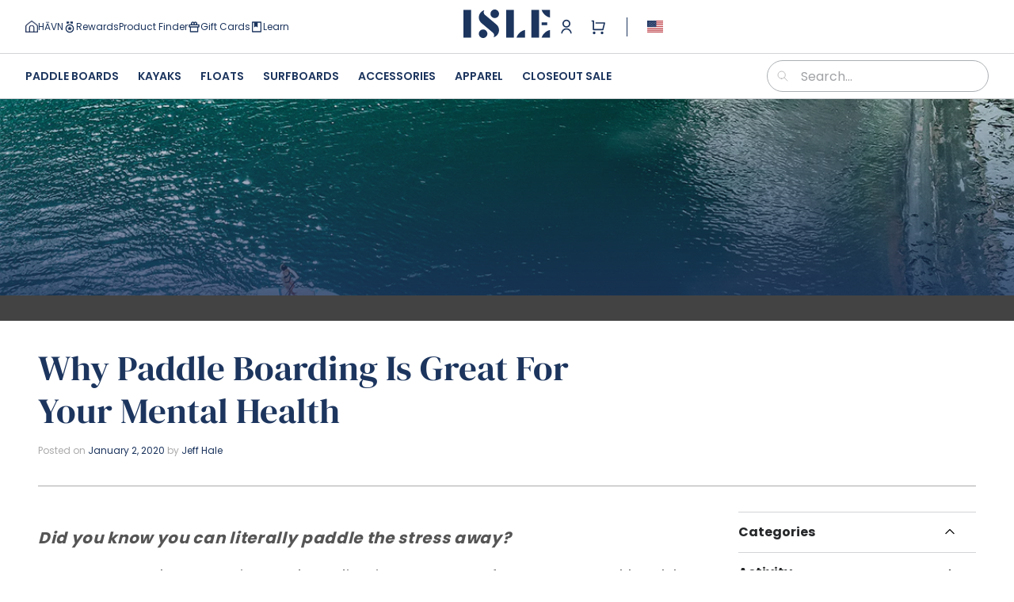

--- FILE ---
content_type: text/css
request_url: https://cdn.shopify.com/oxygen-v2/26961/12061/24764/2875916/build/css-bundle-QUHOTY5E.css
body_size: 98873
content:
@charset "UTF-8";.chubbies-module_sr-only__xtIsP{position:absolute;opacity:0;z-index:-100;left:0}.chubbies-module_button__pMTrr{display:inline-flex;align-items:center;justify-content:center;border-width:1px;border-style:solid;border-color:transparent;transition:.2s ease-out}.chubbies-module_button__pMTrr>div{width:20px;height:20px}.chubbies-module_button__pMTrr:disabled{cursor:not-allowed}.chubbies-module_rounded__NEtmp{border-radius:500px}.chubbies-module_primary__dzZZW{background-color:#0082a6;border-color:#0082a6;color:#fff}.chubbies-module_primary__dzZZW:hover{background-color:#036282;border-color:#036282}.chubbies-module_primary__dzZZW:focus{background-color:#036282;outline:3px solid #85DAF2;border-color:transparent}.chubbies-module_primary__dzZZW:disabled{background-color:#74777a;border-color:#74777a;color:#fff}.chubbies-module_secondary__ed29H{background-color:#0000;border-color:#0082a6;color:#0082a6}.chubbies-module_secondary__ed29H:hover{background-color:#0000;border-color:#036282}.chubbies-module_secondary__ed29H:focus{background-color:#0000;outline:3px solid #2BB3D9;border-color:transparent}.chubbies-module_secondary__ed29H:disabled{background-color:#0000;border-color:#74777a;color:#a0a2a5}.chubbies-module_tertiary__i8LT5{background-color:#fff;border-color:#acb0b4;color:#000}.chubbies-module_tertiary__i8LT5:hover{background-color:#fff;border-color:#d2d4d7}.chubbies-module_tertiary__i8LT5:focus{background-color:#fff;outline:3px solid #D2D4D7;border-color:transparent}.chubbies-module_tertiary__i8LT5:disabled{background-color:#fff;border-color:#efefef;color:#a0a2a5}.chubbies-module_neutral__4nZRA{background-color:#d2d4d7;border-color:#d2d4d7;color:#000}.chubbies-module_neutral__4nZRA:hover{background-color:#efefef;border-color:#efefef}.chubbies-module_neutral__4nZRA:focus{background-color:#efefef;outline:3px solid #F5F7FA;border-color:transparent}.chubbies-module_neutral__4nZRA:disabled{background-color:#f5f7fa;border-color:#f5f7fa;color:#a0a2a5}.chubbies-module_outlined__QczGN{background-color:#fff;border-color:#acb0b4;color:#000}.chubbies-module_outlined__QczGN:hover{background-color:#fff;border-color:#d2d4d7}.chubbies-module_outlined__QczGN:focus{background-color:#fff;outline:3px solid #D2D4D7;border-color:transparent}.chubbies-module_outlined__QczGN:disabled{background-color:#fff;border-color:#efefef;color:#a0a2a5}.chubbies-module_shadow__rS6Du{background-color:#fff;color:#000;box-shadow:0 0 12px #0000001a}.chubbies-module_shadow__rS6Du:hover{background-color:#f5f7fa}.chubbies-module_shadow__rS6Du:focus{background-color:#fff}.chubbies-module_shadow__rS6Du:disabled{background-color:#fff;color:#a0a2a5}.chubbies-module_minimal__eSLFC{color:#000}.chubbies-module_minimal__eSLFC:disabled{color:#a0a2a5}.chubbies-module_minimal-subdued__Og-5C{color:#74777a}.chubbies-module_minimal-subdued__Og-5C:disabled{color:#a0a2a5}.chubbies-module_xxl__rTl3n{padding:14px}.chubbies-module_xxl__rTl3n>div{width:32px;height:32px}.chubbies-module_xl__OTUew{padding:14px}.chubbies-module_lg__sImEj{padding:12px}.chubbies-module_md__-qR7j{padding:10px}.chubbies-module_sm__jM2Lm{padding:6px}.chubbies-module_xs__TWNih,.chubbies-module_breakpoint-sm--xs__TWQEX{padding:2px}.chubbies-module_breakpoint-sm--sm__KKYNd{padding:6px}.chubbies-module_breakpoint-sm--md__FVp8w{padding:10px}.chubbies-module_breakpoint-sm--lg__gz5dk{padding:12px}.chubbies-module_breakpoint-sm--xl__XKyrK{padding:14px}@media screen and (min-width: 769px){.chubbies-module_breakpoint-md--xs__3jHtM{padding:2px}.chubbies-module_breakpoint-md--sm__Dcnt1{padding:6px}.chubbies-module_breakpoint-md--md__CSCYS{padding:10px}.chubbies-module_breakpoint-md--lg__b0NUo{padding:12px}.chubbies-module_breakpoint-md--xl__4ewAR{padding:14px}}@media screen and (min-width: 1025px){.chubbies-module_breakpoint-lg--xs__00Zd5{padding:2px}.chubbies-module_breakpoint-lg--sm__EG5Kb{padding:6px}.chubbies-module_breakpoint-lg--md__nvnVr{padding:10px}.chubbies-module_breakpoint-lg--lg__hQ4kM{padding:12px}.chubbies-module_breakpoint-lg--xl__nrQ08{padding:14px}}@media screen and (min-width: 1281px){.chubbies-module_breakpoint-xl--xs__flGMB{padding:2px}.chubbies-module_breakpoint-xl--sm__KfH2Y{padding:6px}.chubbies-module_breakpoint-xl--md__6egPD{padding:10px}.chubbies-module_breakpoint-xl--lg__oFsDQ{padding:12px}.chubbies-module_breakpoint-xl--xl__oRB0k{padding:14px}}.isle-module_sr-only__t-2Yd{position:absolute;opacity:0;z-index:-100;left:0}.isle-module_button__XPwnf{display:inline-flex;align-items:center;justify-content:center;border-width:1px;border-style:solid;border-color:transparent;transition:.2s ease-out}.isle-module_button__XPwnf>div{width:20px;height:20px}.isle-module_button__XPwnf:disabled{cursor:not-allowed}.isle-module_rounded__2axpW{border-radius:500px}.isle-module_primary__I9c3D{background-color:#3171a5;border-color:#3171a5;color:#fff}.isle-module_primary__I9c3D:hover{background-color:#256694;border-color:#256694}.isle-module_primary__I9c3D:focus{background-color:#256694;outline:3px solid #E5F1F9;border-color:transparent}.isle-module_primary__I9c3D:disabled{background-color:#3171a5;border-color:#256694;color:#c5dff2}.isle-module_secondary__-Lh-9{background-color:#e79e6d;border-color:#e79e6d;color:#1c355e}.isle-module_secondary__-Lh-9:hover{background-color:#ecb585;border-color:#ecb585}.isle-module_secondary__-Lh-9:focus{background-color:#ecb585;outline:3px solid #faeada;border-color:transparent}.isle-module_secondary__-Lh-9:disabled{background-color:#acb0b4;border-color:#acb0b4;color:#fff}.isle-module_tertiary__ITK75{background-color:#d2d4d7;border-color:#d2d4d7;color:#1c355e}.isle-module_tertiary__ITK75:hover{background-color:#efefef;border-color:#efefef}.isle-module_tertiary__ITK75:focus{background-color:#efefef;outline:3px solid #F5F7FA;border-color:transparent}.isle-module_tertiary__ITK75:disabled{background-color:#acb0b4;border-color:#acb0b4;color:#fff}.isle-module_neutral__jkvHP{background-color:#d2d4d7;border-color:#d2d4d7;color:#000}.isle-module_neutral__jkvHP:hover{background-color:#efefef;border-color:#efefef}.isle-module_neutral__jkvHP:focus{background-color:#efefef;outline:3px solid #F5F7FA;border-color:transparent}.isle-module_neutral__jkvHP:disabled{background-color:#f5f7fa;border-color:#f5f7fa;color:#a0a2a5}.isle-module_outlined__sMJe4{background-color:#fff;border-color:#acb0b4;color:#000}.isle-module_outlined__sMJe4:hover{background-color:#fff;border-color:#d2d4d7}.isle-module_outlined__sMJe4:focus{background-color:#fff;outline:3px solid #D2D4D7;border-color:transparent}.isle-module_outlined__sMJe4:disabled{background-color:#fff;border-color:#efefef;color:#a0a2a5}.isle-module_shadow__dVgnU{background-color:#fff;color:#000;box-shadow:0 0 12px #0000001a}.isle-module_shadow__dVgnU:hover{background-color:#f5f7fa}.isle-module_shadow__dVgnU:focus{background-color:#fff}.isle-module_shadow__dVgnU:disabled{background-color:#fff;color:#a0a2a5}.isle-module_minimal__0QlOP{color:#000}.isle-module_minimal__0QlOP:disabled{color:#a0a2a5}.isle-module_minimal-subdued__Jmr-0{color:#74777a}.isle-module_minimal-subdued__Jmr-0:disabled{color:#a0a2a5}.isle-module_xxl__CTiUQ{padding:14px}.isle-module_xxl__CTiUQ>div{width:32px;height:32px}.isle-module_xl__O1G8J{padding:14px}.isle-module_lg__ZMBF6{padding:12px}.isle-module_md__azRb-{padding:10px}.isle-module_sm__HF4MD{padding:6px}.isle-module_xs__NNQZ-,.isle-module_breakpoint-sm--xs__nt3WO{padding:2px}.isle-module_breakpoint-sm--sm__kDtdk{padding:6px}.isle-module_breakpoint-sm--md__sVWAF{padding:10px}.isle-module_breakpoint-sm--lg__c6wc5{padding:12px}.isle-module_breakpoint-sm--xl__8-CcF{padding:14px}@media screen and (min-width: 769px){.isle-module_breakpoint-md--xs__WDZ7V{padding:2px}.isle-module_breakpoint-md--sm__kqfTy{padding:6px}.isle-module_breakpoint-md--md__u2BCh{padding:10px}.isle-module_breakpoint-md--lg__JvouD{padding:12px}.isle-module_breakpoint-md--xl__LArYe{padding:14px}}@media screen and (min-width: 1025px){.isle-module_breakpoint-lg--xs__09Les{padding:2px}.isle-module_breakpoint-lg--sm__ADawd{padding:6px}.isle-module_breakpoint-lg--md__Mw-Z3{padding:10px}.isle-module_breakpoint-lg--lg__xElu1{padding:12px}.isle-module_breakpoint-lg--xl__2qeQO{padding:14px}}@media screen and (min-width: 1281px){.isle-module_breakpoint-xl--xs__45uRs{padding:2px}.isle-module_breakpoint-xl--sm__EOYjx{padding:6px}.isle-module_breakpoint-xl--md__wom0T{padding:10px}.isle-module_breakpoint-xl--lg__zuGWt{padding:12px}.isle-module_breakpoint-xl--xl__dCgqd{padding:14px}}.oru-module_sr-only__kuA3w{position:absolute;opacity:0;z-index:-100;left:0}.oru-module_button__b6OjD{display:inline-flex;align-items:center;justify-content:center;border-width:1px;border-style:solid;border-color:transparent;transition:.2s ease-out}.oru-module_button__b6OjD>div{width:20px;height:20px}.oru-module_button__b6OjD:disabled{cursor:not-allowed}.oru-module_rounded__PMGve{border-radius:500px}.oru-module_primary__sevsI{background-color:#cc4e19;border-color:#cc4e19;color:#fff}.oru-module_primary__sevsI:hover{background-color:#962d16;border-color:#962d16}.oru-module_primary__sevsI:focus{background-color:#962d16;outline:3px solid #fee3d7;border-color:transparent}.oru-module_primary__sevsI:disabled{background-color:#666;border-color:#666;color:#fff}.oru-module_secondary__-ShG0{background-color:#e3e3e3;border-color:#e3e3e3;color:#000}.oru-module_secondary__-ShG0:hover{background-color:#c8c8c8;border-color:#c8c8c8}.oru-module_secondary__-ShG0:focus{background-color:#c8c8c8;outline:3px solid #e3e3e3;border-color:transparent}.oru-module_secondary__-ShG0:disabled{background-color:#f7f7f7;border-color:#f7f7f7;color:#818181}.oru-module_tertiary__ph42M{background-color:#000;border-color:#000;color:#fff}.oru-module_tertiary__ph42M:hover{background-color:#962d16;border-color:#962d16}.oru-module_tertiary__ph42M:focus{background-color:#962d16;outline:3px solid #fee3d7;border-color:transparent}.oru-module_tertiary__ph42M:disabled{background-color:#666;border-color:#666;color:#fff}.oru-module_neutral__7Ha3I{background-color:#c8c8c8;border-color:#c8c8c8;color:#000}.oru-module_neutral__7Ha3I:hover{background-color:#e3e3e3;border-color:#e3e3e3}.oru-module_neutral__7Ha3I:focus{background-color:#e3e3e3;outline:3px solid #f7f7f7;border-color:transparent}.oru-module_neutral__7Ha3I:disabled{background-color:#f7f7f7;border-color:#f7f7f7;color:#818181}.oru-module_outlined__nHoTR{background-color:#fff;border-color:#a4a4a4;color:#000}.oru-module_outlined__nHoTR:hover{background-color:#fff;border-color:#c8c8c8}.oru-module_outlined__nHoTR:focus{background-color:#fff;outline:3px solid #c8c8c8;border-color:transparent}.oru-module_outlined__nHoTR:disabled{background-color:#fff;border-color:#e3e3e3;color:#818181}.oru-module_shadow__wA1Zh{background-color:#fff;color:#000;box-shadow:0 0 12px #0000001a}.oru-module_shadow__wA1Zh:hover{background-color:#f7f7f7}.oru-module_shadow__wA1Zh:focus{background-color:#fff}.oru-module_shadow__wA1Zh:disabled{background-color:#fff;color:#818181}.oru-module_minimal__RXL0o{color:#000}.oru-module_minimal__RXL0o:disabled{color:#818181}.oru-module_minimal-subdued__ybNbE{color:#666}.oru-module_minimal-subdued__ybNbE:disabled{color:#818181}.oru-module_xxl__S0tPB{padding:14px}.oru-module_xxl__S0tPB>div{width:32px;height:32px}.oru-module_xl__r1adW{padding:14px}.oru-module_lg__qqf-R{padding:12px}.oru-module_md__sgXQ7{padding:10px}.oru-module_sm__35Q1k{padding:6px}.oru-module_xs__qhsKP,.oru-module_breakpoint-sm--xs__NRAef{padding:2px}.oru-module_breakpoint-sm--sm__D8pu6{padding:6px}.oru-module_breakpoint-sm--md__F-ZuS{padding:10px}.oru-module_breakpoint-sm--lg__rSrk7{padding:12px}.oru-module_breakpoint-sm--xl__cIKyG{padding:14px}@media screen and (min-width: 769px){.oru-module_breakpoint-md--xs__OrKo0{padding:2px}.oru-module_breakpoint-md--sm__1YL5f{padding:6px}.oru-module_breakpoint-md--md__eVNLj{padding:10px}.oru-module_breakpoint-md--lg__PbTwC{padding:12px}.oru-module_breakpoint-md--xl__Hr4tw{padding:14px}}@media screen and (min-width: 1025px){.oru-module_breakpoint-lg--xs__RlOau{padding:2px}.oru-module_breakpoint-lg--sm__lBm0G{padding:6px}.oru-module_breakpoint-lg--md__28tJ4{padding:10px}.oru-module_breakpoint-lg--lg__kml9V{padding:12px}.oru-module_breakpoint-lg--xl__WRNlx{padding:14px}}@media screen and (min-width: 1281px){.oru-module_breakpoint-xl--xs__sE4fL{padding:2px}.oru-module_breakpoint-xl--sm__fM-5e{padding:6px}.oru-module_breakpoint-xl--md__9fOD5{padding:10px}.oru-module_breakpoint-xl--lg__kXJDS{padding:12px}.oru-module_breakpoint-xl--xl__ruHiJ{padding:14px}}.stove-module_sr-only__pvdM-{position:absolute;opacity:0;z-index:-100;left:0}.stove-module_button__aTnid{display:inline-flex;align-items:center;justify-content:center;border-width:1px;border-style:solid;border-color:transparent;transition:.2s ease-out}.stove-module_button__aTnid>div{width:20px;height:20px}.stove-module_button__aTnid:disabled{cursor:not-allowed}.stove-module_rounded__kL6TZ{border-radius:4px}.stove-module_primary__x3XAP{background-color:#e4531b;border-color:#e4531b;color:#fff}.stove-module_primary__x3XAP:hover{background-color:#b63c18;border-color:#b63c18}.stove-module_primary__x3XAP:focus{background-color:#b63c18;outline:3px solid #f9d2af;border-color:transparent}.stove-module_primary__x3XAP:disabled{background-color:#a4a4a4;border-color:#a4a4a4;color:#fff}.stove-module_secondary__3sSMa{background-color:#1a1a1a;border-color:#1a1a1a;color:#fff}.stove-module_secondary__3sSMa:hover{background-color:#383838;border-color:#383838}.stove-module_secondary__3sSMa:focus{background-color:#383838;outline:3px solid #e3e3e3;border-color:transparent}.stove-module_secondary__3sSMa:disabled{background-color:#a4a4a4;border-color:#666;color:#fff}.stove-module_tertiary__cDnUP{background-color:#fff;border-color:#1a1a1a;color:#1a1a1a}.stove-module_tertiary__cDnUP:hover{background-color:#fff;border-color:#383838}.stove-module_tertiary__cDnUP:focus{background-color:#fff;outline:3px solid #e3e3e3;border-color:transparent}.stove-module_tertiary__cDnUP:disabled{background-color:#fff;border-color:#a4a4a4;color:#818181}.stove-module_neutral__VsphF{background-color:#fff;border-color:#fff;color:#1a1a1a}.stove-module_neutral__VsphF:hover{background-color:#fff;border-color:#fff}.stove-module_neutral__VsphF:focus{background-color:#fff;outline:3px solid #f7f7f7;border-color:transparent}.stove-module_neutral__VsphF:disabled{background-color:#f7f7f7;border-color:#f7f7f7;color:#818181}.stove-module_outlined__I8Be6{background-color:#fff;border-color:#1a1a1a;color:#1a1a1a}.stove-module_outlined__I8Be6:hover{background-color:#fff;border-color:#383838}.stove-module_outlined__I8Be6:focus{background-color:#fff;outline:3px solid #e3e3e3;border-color:transparent}.stove-module_outlined__I8Be6:disabled{background-color:#fff;border-color:#a4a4a4;color:#818181}.stove-module_shadow__hVbDg{background-color:#fff;color:#1a1a1a;box-shadow:0 0 12px #0000001a}.stove-module_shadow__hVbDg:hover{background-color:#f7f7f7}.stove-module_shadow__hVbDg:focus{background-color:#fff}.stove-module_shadow__hVbDg:disabled{background-color:#fff;color:#818181}.stove-module_minimal__9-sJj{color:#1a1a1a}.stove-module_minimal__9-sJj:disabled{color:#818181}.stove-module_minimal-subdued__4fmNG{color:#666}.stove-module_minimal-subdued__4fmNG:disabled{color:#818181}.stove-module_xxl__ruWXq{padding:14px}.stove-module_xxl__ruWXq>div{width:32px;height:32px}.stove-module_xl__ebLWZ{padding:14px}.stove-module_lg__9dmaA{padding:12px}.stove-module_md__rL7fx{padding:10px}.stove-module_sm__ZVYA5{padding:6px}.stove-module_xs__d-4Eg,.stove-module_breakpoint-sm--xs__GNuLp{padding:2px}.stove-module_breakpoint-sm--sm__BVw-q{padding:6px}.stove-module_breakpoint-sm--md__e39aE{padding:10px}.stove-module_breakpoint-sm--lg__yFbxZ{padding:12px}.stove-module_breakpoint-sm--xl__oAnwE{padding:14px}@media screen and (min-width: 769px){.stove-module_breakpoint-md--xs__8VvzV{padding:2px}.stove-module_breakpoint-md--sm__sg2Ws{padding:6px}.stove-module_breakpoint-md--md__yWE6O{padding:10px}.stove-module_breakpoint-md--lg__cGr75{padding:12px}.stove-module_breakpoint-md--xl__13jVS{padding:14px}}@media screen and (min-width: 1025px){.stove-module_breakpoint-lg--xs__DHPLA{padding:2px}.stove-module_breakpoint-lg--sm__FApQj{padding:6px}.stove-module_breakpoint-lg--md__4N5u7{padding:10px}.stove-module_breakpoint-lg--lg__-sBBm{padding:12px}.stove-module_breakpoint-lg--xl__AYGNG{padding:14px}}@media screen and (min-width: 1281px){.stove-module_breakpoint-xl--xs__vq6Gr{padding:2px}.stove-module_breakpoint-xl--sm__KPBch{padding:6px}.stove-module_breakpoint-xl--md__a8fz9{padding:10px}.stove-module_breakpoint-xl--lg__PS1-Z{padding:12px}.stove-module_breakpoint-xl--xl__nswcR{padding:14px}}.chubbies-module_sr-only__avHlJ{position:absolute;opacity:0;z-index:-100;left:0}.chubbies-module_container__7f7CE{display:inline-flex;align-items:center;justify-content:center}.chubbies-module_container__7f7CE>svg{height:100%;width:100%}.chubbies-module_container__7f7CE>svg path[stroke],.chubbies-module_container__7f7CE>svg line[stroke]{stroke:currentColor}.chubbies-module_container__7f7CE>svg path[fill],.chubbies-module_container__7f7CE>svg line[fill]{fill:currentColor}.chubbies-module_lg__t7qgo{width:32px;height:32px}.chubbies-module_lg__t7qgo>svg path[stroke],.chubbies-module_lg__t7qgo>svg line[stroke]{stroke-width:2.25px}.chubbies-module_md__msk-y{width:24px;height:24px}.chubbies-module_md__msk-y>svg path[stroke],.chubbies-module_md__msk-y>svg line[stroke]{stroke-width:1.75px}.chubbies-module_sm__Unsh8{width:20px;height:20px}.chubbies-module_sm__Unsh8>svg path[stroke],.chubbies-module_sm__Unsh8>svg line[stroke]{stroke-width:1.5px}.chubbies-module_xs__L9PJm{width:16px;height:16px}.chubbies-module_xs__L9PJm>svg path[stroke],.chubbies-module_xs__L9PJm>svg line[stroke]{stroke-width:1.25px}.chubbies-module_breakpoint-sm--xs__DnH8u{width:16px;height:16px}.chubbies-module_breakpoint-sm--xs__DnH8u>svg path[stroke],.chubbies-module_breakpoint-sm--xs__DnH8u>svg line[stroke]{stroke-width:1.25px}.chubbies-module_breakpoint-sm--sm__08W24{width:20px;height:20px}.chubbies-module_breakpoint-sm--sm__08W24>svg path[stroke],.chubbies-module_breakpoint-sm--sm__08W24>svg line[stroke]{stroke-width:1.5px}.chubbies-module_breakpoint-sm--md__LExAX{width:24px;height:24px}.chubbies-module_breakpoint-sm--md__LExAX>svg path[stroke],.chubbies-module_breakpoint-sm--md__LExAX>svg line[stroke]{stroke-width:1.75px}.chubbies-module_breakpoint-sm--lg__bknzU{width:32px;height:32px}.chubbies-module_breakpoint-sm--lg__bknzU>svg path[stroke],.chubbies-module_breakpoint-sm--lg__bknzU>svg line[stroke]{stroke-width:2.25px}@media screen and (min-width: 769px){.chubbies-module_breakpoint-md--xs__qnU12{width:16px;height:16px}.chubbies-module_breakpoint-md--xs__qnU12>svg path[stroke],.chubbies-module_breakpoint-md--xs__qnU12>svg line[stroke]{stroke-width:1.25px}.chubbies-module_breakpoint-md--sm__-lOxx{width:20px;height:20px}.chubbies-module_breakpoint-md--sm__-lOxx>svg path[stroke],.chubbies-module_breakpoint-md--sm__-lOxx>svg line[stroke]{stroke-width:1.5px}.chubbies-module_breakpoint-md--md__jKkMd{width:24px;height:24px}.chubbies-module_breakpoint-md--md__jKkMd>svg path[stroke],.chubbies-module_breakpoint-md--md__jKkMd>svg line[stroke]{stroke-width:1.75px}.chubbies-module_breakpoint-md--lg__BWZxK{width:32px;height:32px}.chubbies-module_breakpoint-md--lg__BWZxK>svg path[stroke],.chubbies-module_breakpoint-md--lg__BWZxK>svg line[stroke]{stroke-width:2.25px}}@media screen and (min-width: 1025px){.chubbies-module_breakpoint-lg--xs__uxd0F{width:16px;height:16px}.chubbies-module_breakpoint-lg--xs__uxd0F>svg path[stroke],.chubbies-module_breakpoint-lg--xs__uxd0F>svg line[stroke]{stroke-width:1.25px}.chubbies-module_breakpoint-lg--sm__-dvVo{width:20px;height:20px}.chubbies-module_breakpoint-lg--sm__-dvVo>svg path[stroke],.chubbies-module_breakpoint-lg--sm__-dvVo>svg line[stroke]{stroke-width:1.5px}.chubbies-module_breakpoint-lg--md__gfNVR{width:24px;height:24px}.chubbies-module_breakpoint-lg--md__gfNVR>svg path[stroke],.chubbies-module_breakpoint-lg--md__gfNVR>svg line[stroke]{stroke-width:1.75px}.chubbies-module_breakpoint-lg--lg__BZOEh{width:32px;height:32px}.chubbies-module_breakpoint-lg--lg__BZOEh>svg path[stroke],.chubbies-module_breakpoint-lg--lg__BZOEh>svg line[stroke]{stroke-width:2.25px}}@media screen and (min-width: 1281px){.chubbies-module_breakpoint-xl--xs__6xp46{width:16px;height:16px}.chubbies-module_breakpoint-xl--xs__6xp46>svg path[stroke],.chubbies-module_breakpoint-xl--xs__6xp46>svg line[stroke]{stroke-width:1.25px}.chubbies-module_breakpoint-xl--sm__vuf1C{width:20px;height:20px}.chubbies-module_breakpoint-xl--sm__vuf1C>svg path[stroke],.chubbies-module_breakpoint-xl--sm__vuf1C>svg line[stroke]{stroke-width:1.5px}.chubbies-module_breakpoint-xl--md__uQ22L{width:24px;height:24px}.chubbies-module_breakpoint-xl--md__uQ22L>svg path[stroke],.chubbies-module_breakpoint-xl--md__uQ22L>svg line[stroke]{stroke-width:1.75px}.chubbies-module_breakpoint-xl--lg__TvwcP{width:32px;height:32px}.chubbies-module_breakpoint-xl--lg__TvwcP>svg path[stroke],.chubbies-module_breakpoint-xl--lg__TvwcP>svg line[stroke]{stroke-width:2.25px}}.isle-module_sr-only__qtf2T{position:absolute;opacity:0;z-index:-100;left:0}.isle-module_container__WegkU{display:inline-flex;align-items:center;justify-content:center}.isle-module_container__WegkU>svg{height:100%;width:100%}.isle-module_container__WegkU>svg path[stroke],.isle-module_container__WegkU>svg line[stroke]{stroke:currentColor}.isle-module_container__WegkU>svg path[fill],.isle-module_container__WegkU>svg line[fill]{fill:currentColor}.isle-module_lg__7FRvr{width:32px;height:32px}.isle-module_lg__7FRvr>svg path[stroke],.isle-module_lg__7FRvr>svg line[stroke]{stroke-width:2.25px}.isle-module_md__ToNrF{width:24px;height:24px}.isle-module_md__ToNrF>svg path[stroke],.isle-module_md__ToNrF>svg line[stroke]{stroke-width:1.75px}.isle-module_sm__-SZIo{width:20px;height:20px}.isle-module_sm__-SZIo>svg path[stroke],.isle-module_sm__-SZIo>svg line[stroke]{stroke-width:1.5px}.isle-module_xs__47g0z{width:16px;height:16px}.isle-module_xs__47g0z>svg path[stroke],.isle-module_xs__47g0z>svg line[stroke]{stroke-width:1.25px}.isle-module_breakpoint-sm--xs__6cBOt{width:16px;height:16px}.isle-module_breakpoint-sm--xs__6cBOt>svg path[stroke],.isle-module_breakpoint-sm--xs__6cBOt>svg line[stroke]{stroke-width:1.25px}.isle-module_breakpoint-sm--sm__uzkUA{width:20px;height:20px}.isle-module_breakpoint-sm--sm__uzkUA>svg path[stroke],.isle-module_breakpoint-sm--sm__uzkUA>svg line[stroke]{stroke-width:1.5px}.isle-module_breakpoint-sm--md__ZNOcF{width:24px;height:24px}.isle-module_breakpoint-sm--md__ZNOcF>svg path[stroke],.isle-module_breakpoint-sm--md__ZNOcF>svg line[stroke]{stroke-width:1.75px}.isle-module_breakpoint-sm--lg__weneq{width:32px;height:32px}.isle-module_breakpoint-sm--lg__weneq>svg path[stroke],.isle-module_breakpoint-sm--lg__weneq>svg line[stroke]{stroke-width:2.25px}@media screen and (min-width: 769px){.isle-module_breakpoint-md--xs__qzbOU{width:16px;height:16px}.isle-module_breakpoint-md--xs__qzbOU>svg path[stroke],.isle-module_breakpoint-md--xs__qzbOU>svg line[stroke]{stroke-width:1.25px}.isle-module_breakpoint-md--sm__M7xRo{width:20px;height:20px}.isle-module_breakpoint-md--sm__M7xRo>svg path[stroke],.isle-module_breakpoint-md--sm__M7xRo>svg line[stroke]{stroke-width:1.5px}.isle-module_breakpoint-md--md__VZQ-h{width:24px;height:24px}.isle-module_breakpoint-md--md__VZQ-h>svg path[stroke],.isle-module_breakpoint-md--md__VZQ-h>svg line[stroke]{stroke-width:1.75px}.isle-module_breakpoint-md--lg__gqDfq{width:32px;height:32px}.isle-module_breakpoint-md--lg__gqDfq>svg path[stroke],.isle-module_breakpoint-md--lg__gqDfq>svg line[stroke]{stroke-width:2.25px}}@media screen and (min-width: 1025px){.isle-module_breakpoint-lg--xs__hQ0Xq{width:16px;height:16px}.isle-module_breakpoint-lg--xs__hQ0Xq>svg path[stroke],.isle-module_breakpoint-lg--xs__hQ0Xq>svg line[stroke]{stroke-width:1.25px}.isle-module_breakpoint-lg--sm__na2Hj{width:20px;height:20px}.isle-module_breakpoint-lg--sm__na2Hj>svg path[stroke],.isle-module_breakpoint-lg--sm__na2Hj>svg line[stroke]{stroke-width:1.5px}.isle-module_breakpoint-lg--md__dWz5n{width:24px;height:24px}.isle-module_breakpoint-lg--md__dWz5n>svg path[stroke],.isle-module_breakpoint-lg--md__dWz5n>svg line[stroke]{stroke-width:1.75px}.isle-module_breakpoint-lg--lg__6Qom5{width:32px;height:32px}.isle-module_breakpoint-lg--lg__6Qom5>svg path[stroke],.isle-module_breakpoint-lg--lg__6Qom5>svg line[stroke]{stroke-width:2.25px}}@media screen and (min-width: 1281px){.isle-module_breakpoint-xl--xs__wDpGQ{width:16px;height:16px}.isle-module_breakpoint-xl--xs__wDpGQ>svg path[stroke],.isle-module_breakpoint-xl--xs__wDpGQ>svg line[stroke]{stroke-width:1.25px}.isle-module_breakpoint-xl--sm__-mlxB{width:20px;height:20px}.isle-module_breakpoint-xl--sm__-mlxB>svg path[stroke],.isle-module_breakpoint-xl--sm__-mlxB>svg line[stroke]{stroke-width:1.5px}.isle-module_breakpoint-xl--md__jeMpb{width:24px;height:24px}.isle-module_breakpoint-xl--md__jeMpb>svg path[stroke],.isle-module_breakpoint-xl--md__jeMpb>svg line[stroke]{stroke-width:1.75px}.isle-module_breakpoint-xl--lg__wrfjt{width:32px;height:32px}.isle-module_breakpoint-xl--lg__wrfjt>svg path[stroke],.isle-module_breakpoint-xl--lg__wrfjt>svg line[stroke]{stroke-width:2.25px}}.oru-module_sr-only__ERDZ4{position:absolute;opacity:0;z-index:-100;left:0}.oru-module_container__wUEFU{display:inline-flex;align-items:center;justify-content:center}.oru-module_container__wUEFU>svg{height:100%;width:100%}.oru-module_container__wUEFU>svg path[stroke],.oru-module_container__wUEFU>svg line[stroke]{stroke:currentColor}.oru-module_container__wUEFU>svg path[fill],.oru-module_container__wUEFU>svg line[fill]{fill:currentColor}.oru-module_lg__0gEmz{width:32px;height:32px}.oru-module_lg__0gEmz>svg path[stroke],.oru-module_lg__0gEmz>svg line[stroke]{stroke-width:2.25px}.oru-module_md__oTqgo{width:24px;height:24px}.oru-module_md__oTqgo>svg path[stroke],.oru-module_md__oTqgo>svg line[stroke]{stroke-width:1.75px}.oru-module_sm__lzcQi{width:20px;height:20px}.oru-module_sm__lzcQi>svg path[stroke],.oru-module_sm__lzcQi>svg line[stroke]{stroke-width:1.5px}.oru-module_xs__4QIlS{width:16px;height:16px}.oru-module_xs__4QIlS>svg path[stroke],.oru-module_xs__4QIlS>svg line[stroke]{stroke-width:1.25px}.oru-module_breakpoint-sm--xs__Y4LV-{width:16px;height:16px}.oru-module_breakpoint-sm--xs__Y4LV->svg path[stroke],.oru-module_breakpoint-sm--xs__Y4LV->svg line[stroke]{stroke-width:1.25px}.oru-module_breakpoint-sm--sm__P4IBj{width:20px;height:20px}.oru-module_breakpoint-sm--sm__P4IBj>svg path[stroke],.oru-module_breakpoint-sm--sm__P4IBj>svg line[stroke]{stroke-width:1.5px}.oru-module_breakpoint-sm--md__VM2YD{width:24px;height:24px}.oru-module_breakpoint-sm--md__VM2YD>svg path[stroke],.oru-module_breakpoint-sm--md__VM2YD>svg line[stroke]{stroke-width:1.75px}.oru-module_breakpoint-sm--lg__h5GH0{width:32px;height:32px}.oru-module_breakpoint-sm--lg__h5GH0>svg path[stroke],.oru-module_breakpoint-sm--lg__h5GH0>svg line[stroke]{stroke-width:2.25px}@media screen and (min-width: 769px){.oru-module_breakpoint-md--xs__c-Fqu{width:16px;height:16px}.oru-module_breakpoint-md--xs__c-Fqu>svg path[stroke],.oru-module_breakpoint-md--xs__c-Fqu>svg line[stroke]{stroke-width:1.25px}.oru-module_breakpoint-md--sm__xOxXM{width:20px;height:20px}.oru-module_breakpoint-md--sm__xOxXM>svg path[stroke],.oru-module_breakpoint-md--sm__xOxXM>svg line[stroke]{stroke-width:1.5px}.oru-module_breakpoint-md--md__LyfpD{width:24px;height:24px}.oru-module_breakpoint-md--md__LyfpD>svg path[stroke],.oru-module_breakpoint-md--md__LyfpD>svg line[stroke]{stroke-width:1.75px}.oru-module_breakpoint-md--lg__lCOYu{width:32px;height:32px}.oru-module_breakpoint-md--lg__lCOYu>svg path[stroke],.oru-module_breakpoint-md--lg__lCOYu>svg line[stroke]{stroke-width:2.25px}}@media screen and (min-width: 1025px){.oru-module_breakpoint-lg--xs__-4Kg1{width:16px;height:16px}.oru-module_breakpoint-lg--xs__-4Kg1>svg path[stroke],.oru-module_breakpoint-lg--xs__-4Kg1>svg line[stroke]{stroke-width:1.25px}.oru-module_breakpoint-lg--sm__JHKv7{width:20px;height:20px}.oru-module_breakpoint-lg--sm__JHKv7>svg path[stroke],.oru-module_breakpoint-lg--sm__JHKv7>svg line[stroke]{stroke-width:1.5px}.oru-module_breakpoint-lg--md__llc7i{width:24px;height:24px}.oru-module_breakpoint-lg--md__llc7i>svg path[stroke],.oru-module_breakpoint-lg--md__llc7i>svg line[stroke]{stroke-width:1.75px}.oru-module_breakpoint-lg--lg__Dbp6r{width:32px;height:32px}.oru-module_breakpoint-lg--lg__Dbp6r>svg path[stroke],.oru-module_breakpoint-lg--lg__Dbp6r>svg line[stroke]{stroke-width:2.25px}}@media screen and (min-width: 1281px){.oru-module_breakpoint-xl--xs__X7Ji4{width:16px;height:16px}.oru-module_breakpoint-xl--xs__X7Ji4>svg path[stroke],.oru-module_breakpoint-xl--xs__X7Ji4>svg line[stroke]{stroke-width:1.25px}.oru-module_breakpoint-xl--sm__MkB-w{width:20px;height:20px}.oru-module_breakpoint-xl--sm__MkB-w>svg path[stroke],.oru-module_breakpoint-xl--sm__MkB-w>svg line[stroke]{stroke-width:1.5px}.oru-module_breakpoint-xl--md__cTGYg{width:24px;height:24px}.oru-module_breakpoint-xl--md__cTGYg>svg path[stroke],.oru-module_breakpoint-xl--md__cTGYg>svg line[stroke]{stroke-width:1.75px}.oru-module_breakpoint-xl--lg__ZTck4{width:32px;height:32px}.oru-module_breakpoint-xl--lg__ZTck4>svg path[stroke],.oru-module_breakpoint-xl--lg__ZTck4>svg line[stroke]{stroke-width:2.25px}}.stove-module_sr-only__0dqMi{position:absolute;opacity:0;z-index:-100;left:0}.stove-module_container__F1Gxh{display:inline-flex;align-items:center;justify-content:center}.stove-module_container__F1Gxh>svg{height:100%;width:100%}.stove-module_container__F1Gxh>svg path[stroke],.stove-module_container__F1Gxh>svg line[stroke]{stroke:currentColor}.stove-module_container__F1Gxh>svg path[fill],.stove-module_container__F1Gxh>svg line[fill]{fill:currentColor}.stove-module_lg__LtRgL{width:32px;height:32px}.stove-module_lg__LtRgL>svg path[stroke],.stove-module_lg__LtRgL>svg line[stroke]{stroke-width:2.25px}.stove-module_md__bwpf2{width:24px;height:24px}.stove-module_md__bwpf2>svg path[stroke],.stove-module_md__bwpf2>svg line[stroke]{stroke-width:1.75px}.stove-module_sm__EN2yR{width:20px;height:20px}.stove-module_sm__EN2yR>svg path[stroke],.stove-module_sm__EN2yR>svg line[stroke]{stroke-width:1.5px}.stove-module_xs__6SVx5{width:16px;height:16px}.stove-module_xs__6SVx5>svg path[stroke],.stove-module_xs__6SVx5>svg line[stroke]{stroke-width:1.25px}.stove-module_breakpoint-sm--xs__5WMCb{width:16px;height:16px}.stove-module_breakpoint-sm--xs__5WMCb>svg path[stroke],.stove-module_breakpoint-sm--xs__5WMCb>svg line[stroke]{stroke-width:1.25px}.stove-module_breakpoint-sm--sm__DRjsh{width:20px;height:20px}.stove-module_breakpoint-sm--sm__DRjsh>svg path[stroke],.stove-module_breakpoint-sm--sm__DRjsh>svg line[stroke]{stroke-width:1.5px}.stove-module_breakpoint-sm--md__mg-Pg{width:24px;height:24px}.stove-module_breakpoint-sm--md__mg-Pg>svg path[stroke],.stove-module_breakpoint-sm--md__mg-Pg>svg line[stroke]{stroke-width:1.75px}.stove-module_breakpoint-sm--lg__R2mKk{width:32px;height:32px}.stove-module_breakpoint-sm--lg__R2mKk>svg path[stroke],.stove-module_breakpoint-sm--lg__R2mKk>svg line[stroke]{stroke-width:2.25px}@media screen and (min-width: 769px){.stove-module_breakpoint-md--xs__fH6XN{width:16px;height:16px}.stove-module_breakpoint-md--xs__fH6XN>svg path[stroke],.stove-module_breakpoint-md--xs__fH6XN>svg line[stroke]{stroke-width:1.25px}.stove-module_breakpoint-md--sm__YXU2H{width:20px;height:20px}.stove-module_breakpoint-md--sm__YXU2H>svg path[stroke],.stove-module_breakpoint-md--sm__YXU2H>svg line[stroke]{stroke-width:1.5px}.stove-module_breakpoint-md--md__r9Kwj{width:24px;height:24px}.stove-module_breakpoint-md--md__r9Kwj>svg path[stroke],.stove-module_breakpoint-md--md__r9Kwj>svg line[stroke]{stroke-width:1.75px}.stove-module_breakpoint-md--lg__cBQC5{width:32px;height:32px}.stove-module_breakpoint-md--lg__cBQC5>svg path[stroke],.stove-module_breakpoint-md--lg__cBQC5>svg line[stroke]{stroke-width:2.25px}}@media screen and (min-width: 1025px){.stove-module_breakpoint-lg--xs__yX-qm{width:16px;height:16px}.stove-module_breakpoint-lg--xs__yX-qm>svg path[stroke],.stove-module_breakpoint-lg--xs__yX-qm>svg line[stroke]{stroke-width:1.25px}.stove-module_breakpoint-lg--sm__AhDgG{width:20px;height:20px}.stove-module_breakpoint-lg--sm__AhDgG>svg path[stroke],.stove-module_breakpoint-lg--sm__AhDgG>svg line[stroke]{stroke-width:1.5px}.stove-module_breakpoint-lg--md__Qi6Rj{width:24px;height:24px}.stove-module_breakpoint-lg--md__Qi6Rj>svg path[stroke],.stove-module_breakpoint-lg--md__Qi6Rj>svg line[stroke]{stroke-width:1.75px}.stove-module_breakpoint-lg--lg__B2k2P{width:32px;height:32px}.stove-module_breakpoint-lg--lg__B2k2P>svg path[stroke],.stove-module_breakpoint-lg--lg__B2k2P>svg line[stroke]{stroke-width:2.25px}}@media screen and (min-width: 1281px){.stove-module_breakpoint-xl--xs__QYZhh{width:16px;height:16px}.stove-module_breakpoint-xl--xs__QYZhh>svg path[stroke],.stove-module_breakpoint-xl--xs__QYZhh>svg line[stroke]{stroke-width:1.25px}.stove-module_breakpoint-xl--sm__QoihU{width:20px;height:20px}.stove-module_breakpoint-xl--sm__QoihU>svg path[stroke],.stove-module_breakpoint-xl--sm__QoihU>svg line[stroke]{stroke-width:1.5px}.stove-module_breakpoint-xl--md__GBlU6{width:24px;height:24px}.stove-module_breakpoint-xl--md__GBlU6>svg path[stroke],.stove-module_breakpoint-xl--md__GBlU6>svg line[stroke]{stroke-width:1.75px}.stove-module_breakpoint-xl--lg__UmbsI{width:32px;height:32px}.stove-module_breakpoint-xl--lg__UmbsI>svg path[stroke],.stove-module_breakpoint-xl--lg__UmbsI>svg line[stroke]{stroke-width:2.25px}}.chubbies-module_button__-uJaZ{padding:8px 0;display:flex;align-items:center;justify-content:space-between;gap:12px;width:100%;background-color:#fff;border-top:1px solid #D2D4D7;cursor:pointer}.chubbies-module_button__-uJaZ .chubbies-module_buttonIcon__BlG02{transform:rotate(0)}.chubbies-module_button__-uJaZ.chubbies-module_expanded__l8cDm .chubbies-module_buttonIcon__BlG02{transform:rotate(180deg)}.chubbies-module_panel__q1t6x{padding-left:0;padding-right:0;transition:all var(--transition-duration) ease-out;max-height:0;overflow:hidden}.chubbies-module_buttonTitle__uXHa0{color:#000}.chubbies-module_item__NVMlQ{position:relative}.chubbies-module_horizontalPadding__8A6JR .chubbies-module_button__-uJaZ,.chubbies-module_horizontalPadding__8A6JR .chubbies-module_panel__q1t6x{padding-left:16px;padding-right:16px}.chubbies-module_accordion__z2yNz.chubbies-module_xs__u4-T5 .chubbies-module_button__-uJaZ{padding-top:4px;padding-bottom:4px;font-family:Montserrat,Helvetica Neue,Helvetica-Neue,Helvetica,"sans-serif";font-weight:700;line-height:120%;font-size:13px}.chubbies-module_accordion__z2yNz.chubbies-module_xs__u4-T5 .chubbies-module_panel__q1t6x{font-family:Montserrat,Helvetica Neue,Helvetica-Neue,Helvetica,"sans-serif";font-weight:400;line-height:120%;font-size:13px}.chubbies-module_accordion__z2yNz.chubbies-module_sm__Mx5EL .chubbies-module_button__-uJaZ{font-family:Montserrat,Helvetica Neue,Helvetica-Neue,Helvetica,"sans-serif";font-weight:700;line-height:120%;font-size:13px}.chubbies-module_accordion__z2yNz.chubbies-module_md__iPrBW .chubbies-module_panel__q1t6x,.chubbies-module_accordion__z2yNz.chubbies-module_sm__Mx5EL .chubbies-module_panel__q1t6x{font-family:Montserrat,Helvetica Neue,Helvetica-Neue,Helvetica,"sans-serif";font-weight:400;line-height:120%;font-size:13px}.chubbies-module_accordion__z2yNz.chubbies-module_lg__sXeGX .chubbies-module_panel__q1t6x{font-family:Montserrat,Helvetica Neue,Helvetica-Neue,Helvetica,"sans-serif";font-weight:400;line-height:120%;font-size:14px}.chubbies-module_accordion__z2yNz.chubbies-module_lg__sXeGX .chubbies-module_button__-uJaZ,.chubbies-module_accordion__z2yNz.chubbies-module_md__iPrBW .chubbies-module_button__-uJaZ{font-family:Montserrat,Helvetica Neue,Helvetica-Neue,Helvetica,"sans-serif";font-weight:700;line-height:120%;font-size:14px}.isle-module_button__HNAUf{padding:8px 0;display:flex;align-items:center;justify-content:space-between;gap:12px;width:100%;background-color:#fff;border-top:1px solid #D2D4D7;cursor:pointer}.isle-module_button__HNAUf .isle-module_buttonIcon__ZyJGf{transform:rotate(0)}.isle-module_button__HNAUf.isle-module_expanded__ELRY2 .isle-module_buttonIcon__ZyJGf{transform:rotate(180deg)}.isle-module_panel__riH2L{padding-left:0;padding-right:0;transition:all var(--transition-duration) ease-out;max-height:0;overflow:hidden}.isle-module_buttonTitle__5UWW9{color:#1c355e}.isle-module_item__lxyFW{position:relative}.isle-module_horizontalPadding__CKrN7 .isle-module_button__HNAUf,.isle-module_horizontalPadding__CKrN7 .isle-module_panel__riH2L{padding-left:16px;padding-right:16px}.isle-module_accordion__jKNjI.isle-module_xs__kxlmQ .isle-module_button__HNAUf{padding-top:4px;padding-bottom:4px;font-family:Poppins,Helvetica Neue,Helvetica-Neue,Helvetica,"sans-serif";font-weight:600;line-height:150%;font-size:12px}.isle-module_accordion__jKNjI.isle-module_xs__kxlmQ .isle-module_panel__riH2L{font-family:Poppins,Helvetica Neue,Helvetica-Neue,Helvetica,"sans-serif";font-weight:400;line-height:150%;font-size:12px}.isle-module_accordion__jKNjI.isle-module_sm__x-ezp .isle-module_button__HNAUf{font-family:Poppins,Helvetica Neue,Helvetica-Neue,Helvetica,"sans-serif";font-weight:700;line-height:150%;font-size:14px}.isle-module_accordion__jKNjI.isle-module_md__2hZVO .isle-module_panel__riH2L,.isle-module_accordion__jKNjI.isle-module_sm__x-ezp .isle-module_panel__riH2L{font-family:Poppins,Helvetica Neue,Helvetica-Neue,Helvetica,"sans-serif";font-weight:400;line-height:150%;font-size:14px}.isle-module_accordion__jKNjI.isle-module_lg__nBUq9 .isle-module_panel__riH2L{font-family:Poppins,Helvetica Neue,Helvetica-Neue,Helvetica,"sans-serif";font-weight:400;line-height:150%;font-size:16px}.isle-module_accordion__jKNjI.isle-module_lg__nBUq9 .isle-module_button__HNAUf,.isle-module_accordion__jKNjI.isle-module_md__2hZVO .isle-module_button__HNAUf{font-family:Poppins,Helvetica Neue,Helvetica-Neue,Helvetica,"sans-serif";font-weight:700;line-height:150%;font-size:16px}.isle-module_buttonTitle__5UWW9{color:#26282a}.oru-module_button__8rjni{padding:8px 0;display:flex;align-items:center;justify-content:space-between;gap:12px;width:100%;background-color:#fff;border-top:1px solid #c8c8c8;cursor:pointer}.oru-module_button__8rjni .oru-module_buttonIcon__OS9dv{transform:rotate(0)}.oru-module_button__8rjni.oru-module_expanded__CWdM5 .oru-module_buttonIcon__OS9dv{transform:rotate(180deg)}.oru-module_panel__aQCq2{padding-left:0;padding-right:0;transition:all var(--transition-duration) ease-out;max-height:0;overflow:hidden}.oru-module_buttonTitle__M9ROp{color:#000}.oru-module_item__e4ETF{position:relative}.oru-module_horizontalPadding__yTYvE .oru-module_button__8rjni,.oru-module_horizontalPadding__yTYvE .oru-module_panel__aQCq2{padding-left:16px;padding-right:16px}.oru-module_accordion__XYfFp.oru-module_xs__WUCEn .oru-module_button__8rjni{padding-top:4px;padding-bottom:4px;font-family:"DIN 2014",DIN-2014,Helvetica Neue,Helvetica-Neue,Helvetica,"sans-serif";font-weight:600;line-height:120%;font-size:14px}.oru-module_accordion__XYfFp.oru-module_xs__WUCEn .oru-module_panel__aQCq2{font-family:"DIN 2014",DIN-2014,Helvetica Neue,Helvetica-Neue,Helvetica,"sans-serif";font-weight:400;line-height:120%;font-size:14px}.oru-module_accordion__XYfFp.oru-module_sm__uVdhM .oru-module_button__8rjni{font-family:"DIN 2014",DIN-2014,Helvetica Neue,Helvetica-Neue,Helvetica,"sans-serif";font-weight:700;line-height:120%;font-size:16px}.oru-module_accordion__XYfFp.oru-module_md__0qLJ8 .oru-module_panel__aQCq2,.oru-module_accordion__XYfFp.oru-module_sm__uVdhM .oru-module_panel__aQCq2{font-family:"DIN 2014",DIN-2014,Helvetica Neue,Helvetica-Neue,Helvetica,"sans-serif";font-weight:400;line-height:120%;font-size:16px}.oru-module_accordion__XYfFp.oru-module_lg__pHqEq .oru-module_panel__aQCq2{font-family:"DIN 2014",DIN-2014,Helvetica Neue,Helvetica-Neue,Helvetica,"sans-serif";font-weight:400;line-height:120%;font-size:18px}.oru-module_accordion__XYfFp.oru-module_lg__pHqEq .oru-module_button__8rjni,.oru-module_accordion__XYfFp.oru-module_md__0qLJ8 .oru-module_button__8rjni{font-family:"DIN 2014",DIN-2014,Helvetica Neue,Helvetica-Neue,Helvetica,"sans-serif";font-weight:700;line-height:120%;font-size:18px}.stove-module_button__CW1-6{padding:8px 0;display:flex;align-items:center;justify-content:space-between;gap:12px;width:100%;background-color:#fff;border-top:1px solid #c8c8c8;cursor:pointer}.stove-module_button__CW1-6 .stove-module_buttonIcon__bGKsd{transform:rotate(0)}.stove-module_button__CW1-6.stove-module_expanded__6jGGa .stove-module_buttonIcon__bGKsd{transform:rotate(180deg)}.stove-module_panel__N0-2a{padding-left:0;padding-right:0;transition:all var(--transition-duration) ease-out;max-height:0;overflow:hidden}.stove-module_buttonTitle__F738G{color:#1a1a1a}.stove-module_item__Lgx5s{position:relative}.stove-module_horizontalPadding__7ZXO2 .stove-module_button__CW1-6,.stove-module_horizontalPadding__7ZXO2 .stove-module_panel__N0-2a{padding-left:16px;padding-right:16px}.stove-module_accordion__1AcSB.stove-module_xs__OTLR8 .stove-module_button__CW1-6{padding-top:4px;padding-bottom:4px;font-family:Proxima Nova,Proxima-Nova,Helvetica Neue,Helvetica-Neue,Helvetica,"sans-serif";font-weight:600;line-height:120%;font-size:14px}.stove-module_accordion__1AcSB.stove-module_xs__OTLR8 .stove-module_panel__N0-2a{font-family:Proxima Nova,Proxima-Nova,Helvetica Neue,Helvetica-Neue,Helvetica,"sans-serif";font-weight:400;line-height:120%;font-size:14px}.stove-module_accordion__1AcSB.stove-module_sm__O64IC .stove-module_button__CW1-6{font-family:Proxima Nova,Proxima-Nova,Helvetica Neue,Helvetica-Neue,Helvetica,"sans-serif";font-weight:700;line-height:120%;font-size:16px}.stove-module_accordion__1AcSB.stove-module_md__MnHPV .stove-module_panel__N0-2a,.stove-module_accordion__1AcSB.stove-module_sm__O64IC .stove-module_panel__N0-2a{font-family:Proxima Nova,Proxima-Nova,Helvetica Neue,Helvetica-Neue,Helvetica,"sans-serif";font-weight:400;line-height:120%;font-size:16px}.stove-module_accordion__1AcSB.stove-module_lg__mJb79 .stove-module_panel__N0-2a{font-family:Proxima Nova,Proxima-Nova,Helvetica Neue,Helvetica-Neue,Helvetica,"sans-serif";font-weight:400;line-height:120%;font-size:18px}.stove-module_accordion__1AcSB.stove-module_lg__mJb79 .stove-module_button__CW1-6,.stove-module_accordion__1AcSB.stove-module_md__MnHPV .stove-module_button__CW1-6{font-family:Proxima Nova,Proxima-Nova,Helvetica Neue,Helvetica-Neue,Helvetica,"sans-serif";font-weight:700;line-height:120%;font-size:18px}.chubbies-module_sr-only__yaNfx{position:absolute;opacity:0;z-index:-100;left:0}.chubbies-module_accordionHeader__HsPf-{display:flex;align-items:center;justify-content:space-between;gap:12px;width:100%;padding:8px 0;border-top:1px solid #D2D4D7;background-color:#fff;cursor:pointer}.chubbies-module_accordionHeader__HsPf- .chubbies-module_accordionTitle__Ve4CO{color:#000}.chubbies-module_lg__ds1m9 .chubbies-module_accordionTitle__Ve4CO,.chubbies-module_md__xkz1y .chubbies-module_accordionTitle__Ve4CO{font-family:Montserrat,Helvetica Neue,Helvetica-Neue,Helvetica,"sans-serif";font-weight:700;line-height:120%;font-size:14px}.chubbies-module_sm__3UZwk .chubbies-module_accordionTitle__Ve4CO{font-family:Montserrat,Helvetica Neue,Helvetica-Neue,Helvetica,"sans-serif";font-weight:700;line-height:120%;font-size:13px}.chubbies-module_xs__KEz58{padding-top:4px;padding-bottom:4px}.chubbies-module_xs__KEz58 .chubbies-module_accordionTitle__Ve4CO{font-family:Montserrat,Helvetica Neue,Helvetica-Neue,Helvetica,"sans-serif";font-weight:700;line-height:120%;font-size:13px}.chubbies-module_horizontalPadding__Rq1qX{padding-left:16px;padding-right:16px}.chubbies-module_breakpoint-sm--xs__34GBK{padding-top:4px;padding-bottom:4px}.chubbies-module_breakpoint-sm--xs__34GBK .chubbies-module_accordionTitle__Ve4CO,.chubbies-module_breakpoint-sm--sm__u3t8y .chubbies-module_accordionTitle__Ve4CO{font-family:Montserrat,Helvetica Neue,Helvetica-Neue,Helvetica,"sans-serif";font-weight:700;line-height:120%;font-size:13px}.chubbies-module_breakpoint-sm--md__AUlez .chubbies-module_accordionTitle__Ve4CO,.chubbies-module_breakpoint-sm--lg__589Hp .chubbies-module_accordionTitle__Ve4CO{font-family:Montserrat,Helvetica Neue,Helvetica-Neue,Helvetica,"sans-serif";font-weight:700;line-height:120%;font-size:14px}@media screen and (min-width: 769px){.chubbies-module_breakpoint-md--xs__FVzJ8{padding-top:4px;padding-bottom:4px}.chubbies-module_breakpoint-md--xs__FVzJ8 .chubbies-module_accordionTitle__Ve4CO,.chubbies-module_breakpoint-md--sm__Vjzvl .chubbies-module_accordionTitle__Ve4CO{font-family:Montserrat,Helvetica Neue,Helvetica-Neue,Helvetica,"sans-serif";font-weight:700;line-height:120%;font-size:13px}.chubbies-module_breakpoint-md--md__JOI5R .chubbies-module_accordionTitle__Ve4CO,.chubbies-module_breakpoint-md--lg__n-QVo .chubbies-module_accordionTitle__Ve4CO{font-family:Montserrat,Helvetica Neue,Helvetica-Neue,Helvetica,"sans-serif";font-weight:700;line-height:120%;font-size:14px}}@media screen and (min-width: 1025px){.chubbies-module_breakpoint-lg--xs__O08Hl{padding-top:4px;padding-bottom:4px}.chubbies-module_breakpoint-lg--xs__O08Hl .chubbies-module_accordionTitle__Ve4CO,.chubbies-module_breakpoint-lg--sm__7RZjB .chubbies-module_accordionTitle__Ve4CO{font-family:Montserrat,Helvetica Neue,Helvetica-Neue,Helvetica,"sans-serif";font-weight:700;line-height:120%;font-size:13px}.chubbies-module_breakpoint-lg--md__YwLcZ .chubbies-module_accordionTitle__Ve4CO,.chubbies-module_breakpoint-lg--lg__nlgtk .chubbies-module_accordionTitle__Ve4CO{font-family:Montserrat,Helvetica Neue,Helvetica-Neue,Helvetica,"sans-serif";font-weight:700;line-height:120%;font-size:14px}}@media screen and (min-width: 1281px){.chubbies-module_breakpoint-xl--xs__6rvOG{padding-top:4px;padding-bottom:4px}.chubbies-module_breakpoint-xl--xs__6rvOG .chubbies-module_accordionTitle__Ve4CO,.chubbies-module_breakpoint-xl--sm__P9eGd .chubbies-module_accordionTitle__Ve4CO{font-family:Montserrat,Helvetica Neue,Helvetica-Neue,Helvetica,"sans-serif";font-weight:700;line-height:120%;font-size:13px}.chubbies-module_breakpoint-xl--md__-lP-0 .chubbies-module_accordionTitle__Ve4CO,.chubbies-module_breakpoint-xl--lg__oOCd- .chubbies-module_accordionTitle__Ve4CO{font-family:Montserrat,Helvetica Neue,Helvetica-Neue,Helvetica,"sans-serif";font-weight:700;line-height:120%;font-size:14px}}.isle-module_sr-only__CFzeD{position:absolute;opacity:0;z-index:-100;left:0}.isle-module_accordionHeader__W7fP9{display:flex;align-items:center;justify-content:space-between;gap:12px;width:100%;padding:8px 0;border-top:1px solid #D2D4D7;background-color:#fff;cursor:pointer}.isle-module_accordionHeader__W7fP9 .isle-module_accordionTitle__0U-8S{color:#1c355e}.isle-module_lg__2SHXQ .isle-module_accordionTitle__0U-8S,.isle-module_md__nbCfK .isle-module_accordionTitle__0U-8S{font-family:Poppins,Helvetica Neue,Helvetica-Neue,Helvetica,"sans-serif";font-weight:700;line-height:150%;font-size:16px}.isle-module_sm__KRfFU .isle-module_accordionTitle__0U-8S{font-family:Poppins,Helvetica Neue,Helvetica-Neue,Helvetica,"sans-serif";font-weight:700;line-height:150%;font-size:12px}.isle-module_xs__aNH-v{padding-top:4px;padding-bottom:4px}.isle-module_xs__aNH-v .isle-module_accordionTitle__0U-8S{font-family:Poppins,Helvetica Neue,Helvetica-Neue,Helvetica,"sans-serif";font-weight:600;line-height:150%;font-size:12px}.isle-module_horizontalPadding__AahoQ{padding-left:16px;padding-right:16px}.isle-module_breakpoint-sm--xs__od-kL{padding-top:4px;padding-bottom:4px}.isle-module_breakpoint-sm--xs__od-kL .isle-module_accordionTitle__0U-8S{font-family:Poppins,Helvetica Neue,Helvetica-Neue,Helvetica,"sans-serif";font-weight:600;line-height:150%;font-size:12px}.isle-module_breakpoint-sm--sm__v4aM- .isle-module_accordionTitle__0U-8S{font-family:Poppins,Helvetica Neue,Helvetica-Neue,Helvetica,"sans-serif";font-weight:700;line-height:150%;font-size:12px}.isle-module_breakpoint-sm--md__mP-bU .isle-module_accordionTitle__0U-8S,.isle-module_breakpoint-sm--lg__66Bkm .isle-module_accordionTitle__0U-8S{font-family:Poppins,Helvetica Neue,Helvetica-Neue,Helvetica,"sans-serif";font-weight:700;line-height:150%;font-size:16px}@media screen and (min-width: 769px){.isle-module_breakpoint-md--xs__XxR4o{padding-top:4px;padding-bottom:4px}.isle-module_breakpoint-md--xs__XxR4o .isle-module_accordionTitle__0U-8S{font-family:Poppins,Helvetica Neue,Helvetica-Neue,Helvetica,"sans-serif";font-weight:600;line-height:150%;font-size:12px}.isle-module_breakpoint-md--sm__8OCj- .isle-module_accordionTitle__0U-8S{font-family:Poppins,Helvetica Neue,Helvetica-Neue,Helvetica,"sans-serif";font-weight:700;line-height:150%;font-size:12px}.isle-module_breakpoint-md--md__lYxFA .isle-module_accordionTitle__0U-8S,.isle-module_breakpoint-md--lg__EXT1j .isle-module_accordionTitle__0U-8S{font-family:Poppins,Helvetica Neue,Helvetica-Neue,Helvetica,"sans-serif";font-weight:700;line-height:150%;font-size:16px}}@media screen and (min-width: 1025px){.isle-module_breakpoint-lg--xs__q6Jcd{padding-top:4px;padding-bottom:4px}.isle-module_breakpoint-lg--xs__q6Jcd .isle-module_accordionTitle__0U-8S{font-family:Poppins,Helvetica Neue,Helvetica-Neue,Helvetica,"sans-serif";font-weight:600;line-height:150%;font-size:12px}.isle-module_breakpoint-lg--sm__ltOBF .isle-module_accordionTitle__0U-8S{font-family:Poppins,Helvetica Neue,Helvetica-Neue,Helvetica,"sans-serif";font-weight:700;line-height:150%;font-size:12px}.isle-module_breakpoint-lg--md__dZlNd .isle-module_accordionTitle__0U-8S,.isle-module_breakpoint-lg--lg__vghO- .isle-module_accordionTitle__0U-8S{font-family:Poppins,Helvetica Neue,Helvetica-Neue,Helvetica,"sans-serif";font-weight:700;line-height:150%;font-size:16px}}@media screen and (min-width: 1281px){.isle-module_breakpoint-xl--xs__Sy0-1{padding-top:4px;padding-bottom:4px}.isle-module_breakpoint-xl--xs__Sy0-1 .isle-module_accordionTitle__0U-8S{font-family:Poppins,Helvetica Neue,Helvetica-Neue,Helvetica,"sans-serif";font-weight:600;line-height:150%;font-size:12px}.isle-module_breakpoint-xl--sm__pSoev .isle-module_accordionTitle__0U-8S{font-family:Poppins,Helvetica Neue,Helvetica-Neue,Helvetica,"sans-serif";font-weight:700;line-height:150%;font-size:12px}.isle-module_breakpoint-xl--md__pDskp .isle-module_accordionTitle__0U-8S,.isle-module_breakpoint-xl--lg__Jwq0L .isle-module_accordionTitle__0U-8S{font-family:Poppins,Helvetica Neue,Helvetica-Neue,Helvetica,"sans-serif";font-weight:700;line-height:150%;font-size:16px}}.oru-module_sr-only__ojie9{position:absolute;opacity:0;z-index:-100;left:0}.oru-module_accordionHeader__Fhp9u{display:flex;align-items:center;justify-content:space-between;gap:12px;width:100%;padding:8px 0;border-top:1px solid #c8c8c8;background-color:#fff;cursor:pointer}.oru-module_accordionHeader__Fhp9u .oru-module_accordionTitle__tuwJT{color:#000}.oru-module_lg__FdW75 .oru-module_accordionTitle__tuwJT,.oru-module_md__-Z-l4 .oru-module_accordionTitle__tuwJT{font-family:"DIN 2014",DIN-2014,Helvetica Neue,Helvetica-Neue,Helvetica,"sans-serif";font-weight:700;line-height:120%;font-size:18px}.oru-module_sm__Nt6pH .oru-module_accordionTitle__tuwJT{font-family:"DIN 2014",DIN-2014,Helvetica Neue,Helvetica-Neue,Helvetica,"sans-serif";font-weight:700;line-height:120%;font-size:14px}.oru-module_xs__MvY5A{padding-top:4px;padding-bottom:4px}.oru-module_xs__MvY5A .oru-module_accordionTitle__tuwJT{font-family:"DIN 2014",DIN-2014,Helvetica Neue,Helvetica-Neue,Helvetica,"sans-serif";font-weight:600;line-height:120%;font-size:14px}.oru-module_horizontalPadding__wjZYI{padding-left:16px;padding-right:16px}.oru-module_breakpoint-sm--xs__x54u6{padding-top:4px;padding-bottom:4px}.oru-module_breakpoint-sm--xs__x54u6 .oru-module_accordionTitle__tuwJT{font-family:"DIN 2014",DIN-2014,Helvetica Neue,Helvetica-Neue,Helvetica,"sans-serif";font-weight:600;line-height:120%;font-size:14px}.oru-module_breakpoint-sm--sm__hnpW6 .oru-module_accordionTitle__tuwJT{font-family:"DIN 2014",DIN-2014,Helvetica Neue,Helvetica-Neue,Helvetica,"sans-serif";font-weight:700;line-height:120%;font-size:14px}.oru-module_breakpoint-sm--md__Ly-8W .oru-module_accordionTitle__tuwJT,.oru-module_breakpoint-sm--lg__ch5UC .oru-module_accordionTitle__tuwJT{font-family:"DIN 2014",DIN-2014,Helvetica Neue,Helvetica-Neue,Helvetica,"sans-serif";font-weight:700;line-height:120%;font-size:18px}@media screen and (min-width: 769px){.oru-module_breakpoint-md--xs__1MbAm{padding-top:4px;padding-bottom:4px}.oru-module_breakpoint-md--xs__1MbAm .oru-module_accordionTitle__tuwJT{font-family:"DIN 2014",DIN-2014,Helvetica Neue,Helvetica-Neue,Helvetica,"sans-serif";font-weight:600;line-height:120%;font-size:14px}.oru-module_breakpoint-md--sm__zazvq .oru-module_accordionTitle__tuwJT{font-family:"DIN 2014",DIN-2014,Helvetica Neue,Helvetica-Neue,Helvetica,"sans-serif";font-weight:700;line-height:120%;font-size:14px}.oru-module_breakpoint-md--md__RgUcf .oru-module_accordionTitle__tuwJT,.oru-module_breakpoint-md--lg__dQ25B .oru-module_accordionTitle__tuwJT{font-family:"DIN 2014",DIN-2014,Helvetica Neue,Helvetica-Neue,Helvetica,"sans-serif";font-weight:700;line-height:120%;font-size:18px}}@media screen and (min-width: 1025px){.oru-module_breakpoint-lg--xs__6n0xJ{padding-top:4px;padding-bottom:4px}.oru-module_breakpoint-lg--xs__6n0xJ .oru-module_accordionTitle__tuwJT{font-family:"DIN 2014",DIN-2014,Helvetica Neue,Helvetica-Neue,Helvetica,"sans-serif";font-weight:600;line-height:120%;font-size:14px}.oru-module_breakpoint-lg--sm__zSXHA .oru-module_accordionTitle__tuwJT{font-family:"DIN 2014",DIN-2014,Helvetica Neue,Helvetica-Neue,Helvetica,"sans-serif";font-weight:700;line-height:120%;font-size:14px}.oru-module_breakpoint-lg--md__MzS7l .oru-module_accordionTitle__tuwJT,.oru-module_breakpoint-lg--lg__fa8Zf .oru-module_accordionTitle__tuwJT{font-family:"DIN 2014",DIN-2014,Helvetica Neue,Helvetica-Neue,Helvetica,"sans-serif";font-weight:700;line-height:120%;font-size:18px}}@media screen and (min-width: 1281px){.oru-module_breakpoint-xl--xs__Wj0Da{padding-top:4px;padding-bottom:4px}.oru-module_breakpoint-xl--xs__Wj0Da .oru-module_accordionTitle__tuwJT{font-family:"DIN 2014",DIN-2014,Helvetica Neue,Helvetica-Neue,Helvetica,"sans-serif";font-weight:600;line-height:120%;font-size:14px}.oru-module_breakpoint-xl--sm__8JGvV .oru-module_accordionTitle__tuwJT{font-family:"DIN 2014",DIN-2014,Helvetica Neue,Helvetica-Neue,Helvetica,"sans-serif";font-weight:700;line-height:120%;font-size:14px}.oru-module_breakpoint-xl--md__6uLYb .oru-module_accordionTitle__tuwJT,.oru-module_breakpoint-xl--lg__ORH1c .oru-module_accordionTitle__tuwJT{font-family:"DIN 2014",DIN-2014,Helvetica Neue,Helvetica-Neue,Helvetica,"sans-serif";font-weight:700;line-height:120%;font-size:18px}}.stove-module_sr-only__nPOrw{position:absolute;opacity:0;z-index:-100;left:0}.stove-module_accordionHeader__0FmIu{display:flex;align-items:center;justify-content:space-between;gap:12px;width:100%;padding:8px 0;border-top:1px solid #c8c8c8;background-color:#fff;cursor:pointer}.stove-module_accordionHeader__0FmIu .stove-module_accordionTitle__rh5ei{color:#1a1a1a}.stove-module_lg__sVV-i .stove-module_accordionTitle__rh5ei,.stove-module_md__4BFQQ .stove-module_accordionTitle__rh5ei{font-family:Proxima Nova,Proxima-Nova,Helvetica Neue,Helvetica-Neue,Helvetica,"sans-serif";font-weight:700;line-height:120%;font-size:18px}.stove-module_sm__2flF7 .stove-module_accordionTitle__rh5ei{font-family:Proxima Nova,Proxima-Nova,Helvetica Neue,Helvetica-Neue,Helvetica,"sans-serif";font-weight:700;line-height:120%;font-size:14px}.stove-module_xs__ovmyt{padding-top:4px;padding-bottom:4px}.stove-module_xs__ovmyt .stove-module_accordionTitle__rh5ei{font-family:Proxima Nova,Proxima-Nova,Helvetica Neue,Helvetica-Neue,Helvetica,"sans-serif";font-weight:600;line-height:120%;font-size:14px}.stove-module_horizontalPadding__YmEey{padding-left:16px;padding-right:16px}.stove-module_breakpoint-sm--xs__lDkNh{padding-top:4px;padding-bottom:4px}.stove-module_breakpoint-sm--xs__lDkNh .stove-module_accordionTitle__rh5ei{font-family:Proxima Nova,Proxima-Nova,Helvetica Neue,Helvetica-Neue,Helvetica,"sans-serif";font-weight:600;line-height:120%;font-size:14px}.stove-module_breakpoint-sm--sm__k1G-P .stove-module_accordionTitle__rh5ei{font-family:Proxima Nova,Proxima-Nova,Helvetica Neue,Helvetica-Neue,Helvetica,"sans-serif";font-weight:700;line-height:120%;font-size:14px}.stove-module_breakpoint-sm--md__6DIkz .stove-module_accordionTitle__rh5ei,.stove-module_breakpoint-sm--lg__oVnyy .stove-module_accordionTitle__rh5ei{font-family:Proxima Nova,Proxima-Nova,Helvetica Neue,Helvetica-Neue,Helvetica,"sans-serif";font-weight:700;line-height:120%;font-size:18px}@media screen and (min-width: 769px){.stove-module_breakpoint-md--xs__E4BT9{padding-top:4px;padding-bottom:4px}.stove-module_breakpoint-md--xs__E4BT9 .stove-module_accordionTitle__rh5ei{font-family:Proxima Nova,Proxima-Nova,Helvetica Neue,Helvetica-Neue,Helvetica,"sans-serif";font-weight:600;line-height:120%;font-size:14px}.stove-module_breakpoint-md--sm__BVSai .stove-module_accordionTitle__rh5ei{font-family:Proxima Nova,Proxima-Nova,Helvetica Neue,Helvetica-Neue,Helvetica,"sans-serif";font-weight:700;line-height:120%;font-size:14px}.stove-module_breakpoint-md--md__3ZySr .stove-module_accordionTitle__rh5ei,.stove-module_breakpoint-md--lg__r4mWr .stove-module_accordionTitle__rh5ei{font-family:Proxima Nova,Proxima-Nova,Helvetica Neue,Helvetica-Neue,Helvetica,"sans-serif";font-weight:700;line-height:120%;font-size:18px}}@media screen and (min-width: 1025px){.stove-module_breakpoint-lg--xs__yWk3h{padding-top:4px;padding-bottom:4px}.stove-module_breakpoint-lg--xs__yWk3h .stove-module_accordionTitle__rh5ei{font-family:Proxima Nova,Proxima-Nova,Helvetica Neue,Helvetica-Neue,Helvetica,"sans-serif";font-weight:600;line-height:120%;font-size:14px}.stove-module_breakpoint-lg--sm__mym1c .stove-module_accordionTitle__rh5ei{font-family:Proxima Nova,Proxima-Nova,Helvetica Neue,Helvetica-Neue,Helvetica,"sans-serif";font-weight:700;line-height:120%;font-size:14px}.stove-module_breakpoint-lg--md__aXaxS .stove-module_accordionTitle__rh5ei,.stove-module_breakpoint-lg--lg__zada6 .stove-module_accordionTitle__rh5ei{font-family:Proxima Nova,Proxima-Nova,Helvetica Neue,Helvetica-Neue,Helvetica,"sans-serif";font-weight:700;line-height:120%;font-size:18px}}@media screen and (min-width: 1281px){.stove-module_breakpoint-xl--xs__SbBHw{padding-top:4px;padding-bottom:4px}.stove-module_breakpoint-xl--xs__SbBHw .stove-module_accordionTitle__rh5ei{font-family:Proxima Nova,Proxima-Nova,Helvetica Neue,Helvetica-Neue,Helvetica,"sans-serif";font-weight:600;line-height:120%;font-size:14px}.stove-module_breakpoint-xl--sm__FomXj .stove-module_accordionTitle__rh5ei{font-family:Proxima Nova,Proxima-Nova,Helvetica Neue,Helvetica-Neue,Helvetica,"sans-serif";font-weight:700;line-height:120%;font-size:14px}.stove-module_breakpoint-xl--md__U2vk1 .stove-module_accordionTitle__rh5ei,.stove-module_breakpoint-xl--lg__vaMWZ .stove-module_accordionTitle__rh5ei{font-family:Proxima Nova,Proxima-Nova,Helvetica Neue,Helvetica-Neue,Helvetica,"sans-serif";font-weight:700;line-height:120%;font-size:18px}}.chubbies-module_container__7RtMY{display:flex;flex-wrap:wrap;flex-direction:row;column-gap:6px;align-items:center;color:#595d61;font-family:Montserrat,Helvetica Neue,Helvetica-Neue,Helvetica,"sans-serif";font-weight:400;line-height:120%;font-size:11px}.chubbies-module_learnMore__atBVV{color:#46484b;cursor:pointer;font-family:Montserrat,Helvetica Neue,Helvetica-Neue,Helvetica,"sans-serif";font-weight:700;line-height:120%;font-size:13px;letter-spacing:0%;text-decoration:underline}.chubbies-module_messageWrapper__CHjKc{display:flex;flex-wrap:wrap;flex-direction:row;column-gap:4px;align-items:center;color:#595d61}.chubbies-module_logoWrapper__4DICA{display:flex;flex-wrap:wrap;flex-direction:row;align-items:center;column-gap:6px}.chubbies-module_catchMessage__JzM3Y{align-items:center;font-family:Montserrat,Helvetica Neue,Helvetica-Neue,Helvetica,"sans-serif";font-weight:700;line-height:120%;font-size:13px;letter-spacing:0%;text-decoration:underline}.chubbies-module_afterPayMessage__BInDS{display:flex;flex-wrap:wrap;flex-direction:row;align-items:center;column-gap:4px}.chubbies-module_message__d8-RO,.chubbies-module_messageMD__89CrM{font-family:Montserrat,Helvetica Neue,Helvetica-Neue,Helvetica,"sans-serif";font-weight:400;line-height:120%;font-size:13px}.chubbies-module_amount__PPKk9{color:#595d61;font-family:Montserrat,Helvetica Neue,Helvetica-Neue,Helvetica,"sans-serif";font-weight:700;line-height:120%;font-size:13px}.chubbies-module_amountMD__vx-jd{font-family:Montserrat,Helvetica Neue,Helvetica-Neue,Helvetica,"sans-serif";font-weight:700;line-height:120%;font-size:13px}.chubbies-module_installmentMessage__Ew6rK{font-family:Montserrat,Helvetica Neue,Helvetica-Neue,Helvetica,"sans-serif";font-weight:400;line-height:120%;font-size:11px}.chubbies-module_installmentMessageMD__ns1xF{font-family:Montserrat,Helvetica Neue,Helvetica-Neue,Helvetica,"sans-serif";font-weight:400;line-height:120%;font-size:13px}.isle-module_container__0wbj0{display:flex;flex-wrap:wrap;flex-direction:row;column-gap:6px;align-items:center;color:#595d61;font-family:Poppins,Helvetica Neue,Helvetica-Neue,Helvetica,"sans-serif";font-weight:400;line-height:150%;font-size:12px}.isle-module_learnMore__7lm1D{color:#1c355e;cursor:pointer;font-family:Poppins,Helvetica Neue,Helvetica-Neue,Helvetica,"sans-serif";font-weight:600;line-height:100%;font-size:12px;letter-spacing:0%;text-decoration:underline}.isle-module_messageWrapper__rQaPL{display:flex;flex-wrap:wrap;flex-direction:row;column-gap:4px;align-items:center;color:#595d61}.isle-module_logoWrapper__qKiK1{display:flex;flex-wrap:wrap;flex-direction:row;align-items:center;column-gap:6px}.isle-module_catchMessage__dZxDl{align-items:center;font-family:Poppins,Helvetica Neue,Helvetica-Neue,Helvetica,"sans-serif";font-weight:600;line-height:100%;font-size:12px;letter-spacing:0%;text-decoration:underline}.isle-module_afterPayMessage__H-eZM{display:flex;flex-wrap:wrap;flex-direction:row;align-items:center;column-gap:4px}.isle-module_message__On15s{font-family:Poppins,Helvetica Neue,Helvetica-Neue,Helvetica,"sans-serif";font-weight:400;line-height:150%;font-size:12px}.isle-module_messageMD__3wORr{font-family:Poppins,Helvetica Neue,Helvetica-Neue,Helvetica,"sans-serif";font-weight:400;line-height:150%;font-size:14px}.isle-module_amount__iQd7m{color:#595d61;font-family:Poppins,Helvetica Neue,Helvetica-Neue,Helvetica,"sans-serif";font-weight:700;line-height:150%;font-size:12px}.isle-module_amountMD__Lu5pn{font-family:Poppins,Helvetica Neue,Helvetica-Neue,Helvetica,"sans-serif";font-weight:700;line-height:150%;font-size:14px}.isle-module_installmentMessage__1bGAV,.isle-module_installmentMessageMD__Bf3tg{font-family:Poppins,Helvetica Neue,Helvetica-Neue,Helvetica,"sans-serif";font-weight:400;line-height:150%;font-size:12px}.oru-module_container__DULBt{display:flex;flex-wrap:wrap;flex-direction:row;column-gap:6px;align-items:center;color:#515151;font-family:"DIN 2014",DIN-2014,Helvetica Neue,Helvetica-Neue,Helvetica,"sans-serif";font-weight:400;line-height:120%;font-size:12px}.oru-module_learnMore__VU8Q4{color:#383838;cursor:pointer;font-family:"DIN 2014",DIN-2014,Helvetica Neue,Helvetica-Neue,Helvetica,"sans-serif";font-weight:600;line-height:100%;font-size:14px;letter-spacing:0%;text-decoration:underline}.oru-module_messageWrapper__FtFVw{display:flex;flex-wrap:wrap;flex-direction:row;column-gap:4px;align-items:center;color:#515151}.oru-module_logoWrapper__LD2Sf{display:flex;flex-wrap:wrap;flex-direction:row;align-items:center;column-gap:6px}.oru-module_catchMessage__X3Do7{align-items:center;font-family:"DIN 2014",DIN-2014,Helvetica Neue,Helvetica-Neue,Helvetica,"sans-serif";font-weight:600;line-height:100%;font-size:14px;letter-spacing:0%;text-decoration:underline}.oru-module_afterPayMessage__wONg5{display:flex;flex-wrap:wrap;flex-direction:row;align-items:center;column-gap:4px}.oru-module_message__yQrPC{font-family:"DIN 2014",DIN-2014,Helvetica Neue,Helvetica-Neue,Helvetica,"sans-serif";font-weight:400;line-height:120%;font-size:14px}.oru-module_messageMD__AXWW6{font-family:"DIN 2014",DIN-2014,Helvetica Neue,Helvetica-Neue,Helvetica,"sans-serif";font-weight:400;line-height:120%;font-size:16px}.oru-module_amount__kSCPO{color:#515151;font-family:"DIN 2014",DIN-2014,Helvetica Neue,Helvetica-Neue,Helvetica,"sans-serif";font-weight:700;line-height:120%;font-size:14px}.oru-module_amountMD__91OyT{font-family:"DIN 2014",DIN-2014,Helvetica Neue,Helvetica-Neue,Helvetica,"sans-serif";font-weight:700;line-height:120%;font-size:16px}.oru-module_installmentMessage__SB8UO{font-family:"DIN 2014",DIN-2014,Helvetica Neue,Helvetica-Neue,Helvetica,"sans-serif";font-weight:400;line-height:120%;font-size:12px}.oru-module_installmentMessageMD__dYxia{font-family:"DIN 2014",DIN-2014,Helvetica Neue,Helvetica-Neue,Helvetica,"sans-serif";font-weight:400;line-height:120%;font-size:14px}.stove-module_container__L-5ib{display:flex;flex-wrap:wrap;flex-direction:row;column-gap:6px;align-items:center;color:#515151;font-family:Proxima Nova,Proxima-Nova,Helvetica Neue,Helvetica-Neue,Helvetica,"sans-serif";font-weight:400;line-height:120%;font-size:12px}.stove-module_learnMore__GMx7D{color:#383838;cursor:pointer;font-family:Proxima Nova,Proxima-Nova,Helvetica Neue,Helvetica-Neue,Helvetica,"sans-serif";font-weight:700;line-height:100%;font-size:14px;letter-spacing:0%;text-decoration:underline}.stove-module_messageWrapper__iVZLA{display:flex;flex-wrap:wrap;flex-direction:row;column-gap:4px;align-items:center;color:#515151}.stove-module_logoWrapper__qzdmF{display:flex;flex-wrap:wrap;flex-direction:row;align-items:center;column-gap:6px}.stove-module_catchMessage__73ngX{align-items:center;font-family:Proxima Nova,Proxima-Nova,Helvetica Neue,Helvetica-Neue,Helvetica,"sans-serif";font-weight:700;line-height:100%;font-size:14px;letter-spacing:0%;text-decoration:underline}.stove-module_afterPayMessage__ekx6y{display:flex;flex-wrap:wrap;flex-direction:row;align-items:center;column-gap:4px}.stove-module_message__STm2L{font-family:Proxima Nova,Proxima-Nova,Helvetica Neue,Helvetica-Neue,Helvetica,"sans-serif";font-weight:400;line-height:120%;font-size:14px}.stove-module_messageMD__EP2OT{font-family:Proxima Nova,Proxima-Nova,Helvetica Neue,Helvetica-Neue,Helvetica,"sans-serif";font-weight:400;line-height:120%;font-size:16px}.stove-module_amount__1lk9q{color:#515151;font-family:Proxima Nova,Proxima-Nova,Helvetica Neue,Helvetica-Neue,Helvetica,"sans-serif";font-weight:700;line-height:120%;font-size:14px}.stove-module_amountMD__c5IN-{font-family:Proxima Nova,Proxima-Nova,Helvetica Neue,Helvetica-Neue,Helvetica,"sans-serif";font-weight:700;line-height:120%;font-size:16px}.stove-module_installmentMessage__OJfE-{font-family:Proxima Nova,Proxima-Nova,Helvetica Neue,Helvetica-Neue,Helvetica,"sans-serif";font-weight:400;line-height:120%;font-size:12px}.stove-module_installmentMessageMD__qCD-g{font-family:Proxima Nova,Proxima-Nova,Helvetica Neue,Helvetica-Neue,Helvetica,"sans-serif";font-weight:400;line-height:120%;font-size:14px}.chubbies-module_spinner__8C-8N{display:flex;align-items:center;justify-content:center;position:absolute;color:inherit}.chubbies-module_spinner__8C-8N>div{animation:chubbies-module_rotate__1q-OR .8s linear infinite}@keyframes chubbies-module_rotate__1q-OR{0%{transform:rotate(0)}to{transform:rotate(360deg)}}.isle-module_spinner__IUzim{display:flex;align-items:center;justify-content:center;position:absolute;color:inherit}.isle-module_spinner__IUzim>div{animation:isle-module_rotate__yh2zu .8s linear infinite}@keyframes isle-module_rotate__yh2zu{0%{transform:rotate(0)}to{transform:rotate(360deg)}}.oru-module_spinner__S9VHA{display:flex;align-items:center;justify-content:center;position:absolute;color:inherit}.oru-module_spinner__S9VHA>div{animation:oru-module_rotate__lw4lE .8s linear infinite}@keyframes oru-module_rotate__lw4lE{0%{transform:rotate(0)}to{transform:rotate(360deg)}}.stove-module_spinner__podzl{display:flex;align-items:center;justify-content:center;position:absolute;color:inherit}.stove-module_spinner__podzl>div{animation:stove-module_rotate__JueN0 .8s linear infinite}@keyframes stove-module_rotate__JueN0{0%{transform:rotate(0)}to{transform:rotate(360deg)}}.chubbies-module_sr-only__44pXx{position:absolute;opacity:0;z-index:-100;left:0}.chubbies-module_button__jVksC{border-width:1px;border-style:solid;border-radius:500px;transition:.2s ease-out,outline .1s ease-out,border-color .1s ease-out;position:relative;display:flex;align-items:center;justify-content:center;font-family:Montserrat,Helvetica Neue,Helvetica-Neue,Helvetica,"sans-serif";font-weight:700;line-height:100%;font-size:13px;letter-spacing:0%;text-transform:uppercase}.chubbies-module_button__jVksC:disabled{cursor:not-allowed}.chubbies-module_button__jVksC .chubbies-module_content__iXfTs{display:inline-flex;align-items:center;justify-content:center;gap:8px;transition:opacity .2s ease-out,visibility .2s ease-out}.chubbies-module_isLoading__NwG9F .chubbies-module_content__iXfTs{opacity:0;visibility:hidden}.chubbies-module_primary__MBJyK{background-color:#0082a6;border-color:#0082a6;color:#fff}.chubbies-module_primary__MBJyK:hover{background-color:#036282;border-color:#036282}.chubbies-module_primary__MBJyK:focus{background-color:#036282;outline:3px solid #85DAF2;border-color:transparent}.chubbies-module_primary__MBJyK:disabled{background-color:#74777a;border-color:#74777a;color:#fff}.chubbies-module_secondary__4fq-O{background-color:#0000;border-color:#0082a6;color:#0082a6}.chubbies-module_secondary__4fq-O:hover{background-color:#0000;border-color:#036282}.chubbies-module_secondary__4fq-O:focus{background-color:#0000;outline:3px solid #2BB3D9;border-color:transparent}.chubbies-module_secondary__4fq-O:disabled{background-color:#0000;border-color:#74777a;color:#a0a2a5}.chubbies-module_tertiary__sdnqd{background-color:#fff;border-color:#acb0b4;color:#000}.chubbies-module_tertiary__sdnqd:hover{background-color:#fff;border-color:#d2d4d7}.chubbies-module_tertiary__sdnqd:focus{background-color:#fff;outline:3px solid #D2D4D7;border-color:transparent}.chubbies-module_tertiary__sdnqd:disabled{background-color:#fff;border-color:#efefef;color:#a0a2a5}.chubbies-module_neutral__KqSXj{background-color:#d2d4d7;border-color:#d2d4d7;color:#000}.chubbies-module_neutral__KqSXj:hover{background-color:#efefef;border-color:#efefef}.chubbies-module_neutral__KqSXj:focus{background-color:#efefef;outline:3px solid #F5F7FA;border-color:transparent}.chubbies-module_neutral__KqSXj:disabled{background-color:#f5f7fa;border-color:#f5f7fa;color:#a0a2a5}.chubbies-module_lg__K9hFB{padding:20px 32px;gap:8px;min-height:60px}.chubbies-module_md__vd5XD{padding:16px 32px;gap:8px;min-height:52px}.chubbies-module_sm__Mbcjv{padding:14px 24px;gap:8px;min-height:48px}.chubbies-module_xs__kTZbQ{padding:10px 16px;gap:8px;font-family:Montserrat,Helvetica Neue,Helvetica-Neue,Helvetica,"sans-serif";font-weight:700;line-height:100%;font-size:13px;letter-spacing:0%;text-transform:uppercase;min-height:40px}.chubbies-module_xxs__-ckld,.chubbies-module_breakpoint-sm--xxs__cxImp{padding:4px 12px;gap:8px;font-family:Montserrat,Helvetica Neue,Helvetica-Neue,Helvetica,"sans-serif";font-weight:700;line-height:100%;font-size:13px;letter-spacing:0%;text-transform:uppercase;min-height:34px}.chubbies-module_breakpoint-sm--xs__FfGZ-{padding:10px 16px;gap:8px;font-family:Montserrat,Helvetica Neue,Helvetica-Neue,Helvetica,"sans-serif";font-weight:700;line-height:100%;font-size:13px;letter-spacing:0%;text-transform:uppercase;min-height:40px}.chubbies-module_breakpoint-sm--sm__QByyM{padding:14px 24px;gap:8px;min-height:48px}.chubbies-module_breakpoint-sm--md__kAkD3{padding:16px 32px;gap:8px;min-height:52px}.chubbies-module_breakpoint-sm--lg__kcflC{padding:20px 32px;gap:8px;min-height:60px}@media screen and (min-width: 769px){.chubbies-module_breakpoint-md--xxs__ejT9x{padding:4px 12px;gap:8px;font-family:Montserrat,Helvetica Neue,Helvetica-Neue,Helvetica,"sans-serif";font-weight:700;line-height:100%;font-size:13px;letter-spacing:0%;text-transform:uppercase;min-height:34px}.chubbies-module_breakpoint-md--xs__nCOTJ{padding:10px 16px;gap:8px;font-family:Montserrat,Helvetica Neue,Helvetica-Neue,Helvetica,"sans-serif";font-weight:700;line-height:100%;font-size:13px;letter-spacing:0%;text-transform:uppercase;min-height:40px}.chubbies-module_breakpoint-md--sm__-Q0Be{padding:14px 24px;gap:8px;min-height:48px}.chubbies-module_breakpoint-md--md__qEm7s{padding:16px 32px;gap:8px;min-height:52px}.chubbies-module_breakpoint-md--lg__uxDzp{padding:20px 32px;gap:8px;min-height:60px}}@media screen and (min-width: 1025px){.chubbies-module_breakpoint-lg--xxs__5Xm27{padding:4px 12px;gap:8px;font-family:Montserrat,Helvetica Neue,Helvetica-Neue,Helvetica,"sans-serif";font-weight:700;line-height:100%;font-size:13px;letter-spacing:0%;text-transform:uppercase;min-height:34px}.chubbies-module_breakpoint-lg--xs__MjcNs{padding:10px 16px;gap:8px;font-family:Montserrat,Helvetica Neue,Helvetica-Neue,Helvetica,"sans-serif";font-weight:700;line-height:100%;font-size:13px;letter-spacing:0%;text-transform:uppercase;min-height:40px}.chubbies-module_breakpoint-lg--sm__QJ-FW{padding:14px 24px;gap:8px;min-height:48px}.chubbies-module_breakpoint-lg--md__Ugfz-{padding:16px 32px;gap:8px;min-height:52px}.chubbies-module_breakpoint-lg--lg__Ng8Zg{padding:20px 32px;gap:8px;min-height:60px}}@media screen and (min-width: 1281px){.chubbies-module_breakpoint-xl--xxs__LoEDC{padding:4px 12px;gap:8px;font-family:Montserrat,Helvetica Neue,Helvetica-Neue,Helvetica,"sans-serif";font-weight:700;line-height:100%;font-size:13px;letter-spacing:0%;text-transform:uppercase;min-height:34px}.chubbies-module_breakpoint-xl--xs__t6X0y{padding:10px 16px;gap:8px;font-family:Montserrat,Helvetica Neue,Helvetica-Neue,Helvetica,"sans-serif";font-weight:700;line-height:100%;font-size:13px;letter-spacing:0%;text-transform:uppercase;min-height:40px}.chubbies-module_breakpoint-xl--sm__OyWvQ{padding:14px 24px;gap:8px;min-height:48px}.chubbies-module_breakpoint-xl--md__yxExx{padding:16px 32px;gap:8px;min-height:52px}.chubbies-module_breakpoint-xl--lg__zDIkD{padding:20px 32px;gap:8px;min-height:60px}}.isle-module_sr-only__bSgHU{position:absolute;opacity:0;z-index:-100;left:0}.isle-module_button__OSOkn{border-width:1px;border-style:solid;border-radius:500px;transition:.2s ease-out,outline .1s ease-out,border-color .1s ease-out;position:relative;display:flex;align-items:center;justify-content:center;font-family:Poppins,Helvetica Neue,Helvetica-Neue,Helvetica,"sans-serif";font-weight:700;line-height:100%;font-size:14px;letter-spacing:0%}.isle-module_button__OSOkn:disabled{cursor:not-allowed}.isle-module_button__OSOkn .isle-module_content__vVBEd{display:inline-flex;align-items:center;justify-content:center;gap:8px;transition:opacity .2s ease-out,visibility .2s ease-out}.isle-module_isLoading__A3eLO .isle-module_content__vVBEd{opacity:0;visibility:hidden}.isle-module_primary__Npm7H{background-color:#3171a5;border-color:#3171a5;color:#fff}.isle-module_primary__Npm7H:hover{background-color:#256694;border-color:#256694}.isle-module_primary__Npm7H:focus{background-color:#256694;outline:3px solid #E5F1F9;border-color:transparent}.isle-module_primary__Npm7H:disabled{background-color:#3171a5;border-color:#256694;color:#c5dff2}.isle-module_secondary__wZ5pe{background-color:#e79e6d;border-color:#e79e6d;color:#1c355e}.isle-module_secondary__wZ5pe:hover{background-color:#ecb585;border-color:#ecb585}.isle-module_secondary__wZ5pe:focus{background-color:#ecb585;outline:3px solid #faeada;border-color:transparent}.isle-module_secondary__wZ5pe:disabled{background-color:#acb0b4;border-color:#acb0b4;color:#fff}.isle-module_tertiary__DnWBl{background-color:#d2d4d7;border-color:#d2d4d7;color:#1c355e}.isle-module_tertiary__DnWBl:hover{background-color:#efefef;border-color:#efefef}.isle-module_tertiary__DnWBl:focus{background-color:#efefef;outline:3px solid #F5F7FA;border-color:transparent}.isle-module_tertiary__DnWBl:disabled{background-color:#acb0b4;border-color:#acb0b4;color:#fff}.isle-module_neutral__hhU3X{background-color:#d2d4d7;border-color:#d2d4d7;color:#000}.isle-module_neutral__hhU3X:hover{background-color:#efefef;border-color:#efefef}.isle-module_neutral__hhU3X:focus{background-color:#efefef;outline:3px solid #F5F7FA;border-color:transparent}.isle-module_neutral__hhU3X:disabled{background-color:#f5f7fa;border-color:#f5f7fa;color:#a0a2a5}.isle-module_lg__pH5Ol{padding:20px 32px;gap:8px;min-height:60px}.isle-module_md__kFKo8{padding:16px 32px;gap:8px;min-height:52px}.isle-module_sm__pWP4V{padding:14px 24px;gap:8px;min-height:48px}.isle-module_xs__-iwEV{padding:10px 16px;gap:8px;font-family:Poppins,Helvetica Neue,Helvetica-Neue,Helvetica,"sans-serif";font-weight:700;line-height:100%;font-size:12px;letter-spacing:0%;min-height:40px}.isle-module_xxs__1d0W5,.isle-module_breakpoint-sm--xxs__oknAd{padding:4px 12px;gap:8px;font-family:Poppins,Helvetica Neue,Helvetica-Neue,Helvetica,"sans-serif";font-weight:700;line-height:100%;font-size:12px;letter-spacing:0%;min-height:34px}.isle-module_breakpoint-sm--xs__k6qUC{padding:10px 16px;gap:8px;font-family:Poppins,Helvetica Neue,Helvetica-Neue,Helvetica,"sans-serif";font-weight:700;line-height:100%;font-size:12px;letter-spacing:0%;min-height:40px}.isle-module_breakpoint-sm--sm__F1fXe{padding:14px 24px;gap:8px;min-height:48px}.isle-module_breakpoint-sm--md__D4BC2{padding:16px 32px;gap:8px;min-height:52px}.isle-module_breakpoint-sm--lg__xQ9e1{padding:20px 32px;gap:8px;min-height:60px}@media screen and (min-width: 769px){.isle-module_breakpoint-md--xxs__0gFCa{padding:4px 12px;gap:8px;font-family:Poppins,Helvetica Neue,Helvetica-Neue,Helvetica,"sans-serif";font-weight:700;line-height:100%;font-size:12px;letter-spacing:0%;min-height:34px}.isle-module_breakpoint-md--xs__ahbCL{padding:10px 16px;gap:8px;font-family:Poppins,Helvetica Neue,Helvetica-Neue,Helvetica,"sans-serif";font-weight:700;line-height:100%;font-size:12px;letter-spacing:0%;min-height:40px}.isle-module_breakpoint-md--sm__UzNWs{padding:14px 24px;gap:8px;min-height:48px}.isle-module_breakpoint-md--md__d2gKG{padding:16px 32px;gap:8px;min-height:52px}.isle-module_breakpoint-md--lg__JLJST{padding:20px 32px;gap:8px;min-height:60px}}@media screen and (min-width: 1025px){.isle-module_breakpoint-lg--xxs__2wTkO{padding:4px 12px;gap:8px;font-family:Poppins,Helvetica Neue,Helvetica-Neue,Helvetica,"sans-serif";font-weight:700;line-height:100%;font-size:12px;letter-spacing:0%;min-height:34px}.isle-module_breakpoint-lg--xs__MdheF{padding:10px 16px;gap:8px;font-family:Poppins,Helvetica Neue,Helvetica-Neue,Helvetica,"sans-serif";font-weight:700;line-height:100%;font-size:12px;letter-spacing:0%;min-height:40px}.isle-module_breakpoint-lg--sm__WDAMi{padding:14px 24px;gap:8px;min-height:48px}.isle-module_breakpoint-lg--md__uHr40{padding:16px 32px;gap:8px;min-height:52px}.isle-module_breakpoint-lg--lg__umShT{padding:20px 32px;gap:8px;min-height:60px}}@media screen and (min-width: 1281px){.isle-module_breakpoint-xl--xxs__xZsKq{padding:4px 12px;gap:8px;font-family:Poppins,Helvetica Neue,Helvetica-Neue,Helvetica,"sans-serif";font-weight:700;line-height:100%;font-size:12px;letter-spacing:0%;min-height:34px}.isle-module_breakpoint-xl--xs__g6Cva{padding:10px 16px;gap:8px;font-family:Poppins,Helvetica Neue,Helvetica-Neue,Helvetica,"sans-serif";font-weight:700;line-height:100%;font-size:12px;letter-spacing:0%;min-height:40px}.isle-module_breakpoint-xl--sm__RZjEQ{padding:14px 24px;gap:8px;min-height:48px}.isle-module_breakpoint-xl--md__rn3sL{padding:16px 32px;gap:8px;min-height:52px}.isle-module_breakpoint-xl--lg__33ZoX{padding:20px 32px;gap:8px;min-height:60px}}.oru-module_sr-only__t7Yz1{position:absolute;opacity:0;z-index:-100;left:0}.oru-module_button__c0j0g{border-width:1px;border-style:solid;border-radius:500px;transition:.2s ease-out,outline .1s ease-out,border-color .1s ease-out;position:relative;display:flex;align-items:center;justify-content:center;font-family:"DIN 2014",DIN-2014,Helvetica Neue,Helvetica-Neue,Helvetica,"sans-serif";font-weight:700;line-height:100%;font-size:16px;letter-spacing:0%}.oru-module_button__c0j0g:disabled{cursor:not-allowed}.oru-module_button__c0j0g .oru-module_content__TQx3L{display:inline-flex;align-items:center;justify-content:center;gap:8px;transition:opacity .2s ease-out,visibility .2s ease-out}.oru-module_isLoading__dsy7L .oru-module_content__TQx3L{opacity:0;visibility:hidden}.oru-module_primary__87Dpe{background-color:#cc4e19;border-color:#cc4e19;color:#fff}.oru-module_primary__87Dpe:hover{background-color:#962d16;border-color:#962d16}.oru-module_primary__87Dpe:focus{background-color:#962d16;outline:3px solid #fee3d7;border-color:transparent}.oru-module_primary__87Dpe:disabled{background-color:#666;border-color:#666;color:#fff}.oru-module_secondary__4fbHI{background-color:#e3e3e3;border-color:#e3e3e3;color:#000}.oru-module_secondary__4fbHI:hover{background-color:#c8c8c8;border-color:#c8c8c8}.oru-module_secondary__4fbHI:focus{background-color:#c8c8c8;outline:3px solid #e3e3e3;border-color:transparent}.oru-module_secondary__4fbHI:disabled{background-color:#f7f7f7;border-color:#f7f7f7;color:#818181}.oru-module_tertiary__QfWPN{background-color:#000;border-color:#000;color:#fff}.oru-module_tertiary__QfWPN:hover{background-color:#962d16;border-color:#962d16}.oru-module_tertiary__QfWPN:focus{background-color:#962d16;outline:3px solid #fee3d7;border-color:transparent}.oru-module_tertiary__QfWPN:disabled{background-color:#666;border-color:#666;color:#fff}.oru-module_neutral__9Umw8{background-color:#c8c8c8;border-color:#c8c8c8;color:#000}.oru-module_neutral__9Umw8:hover{background-color:#e3e3e3;border-color:#e3e3e3}.oru-module_neutral__9Umw8:focus{background-color:#e3e3e3;outline:3px solid #f7f7f7;border-color:transparent}.oru-module_neutral__9Umw8:disabled{background-color:#f7f7f7;border-color:#f7f7f7;color:#818181}.oru-module_lg__Uj3M6{padding:20px 32px;gap:8px;min-height:60px}.oru-module_md__x-JdG{padding:16px 32px;gap:8px;min-height:52px}.oru-module_sm__-bvAB{padding:14px 24px;gap:8px;min-height:48px}.oru-module_xs__EEEMW{padding:10px 16px;gap:8px;font-family:"DIN 2014",DIN-2014,Helvetica Neue,Helvetica-Neue,Helvetica,"sans-serif";font-weight:700;line-height:100%;font-size:14px;letter-spacing:0%;min-height:40px}.oru-module_xxs__s-ZsK,.oru-module_breakpoint-sm--xxs__mMstf{padding:4px 12px;gap:8px;font-family:"DIN 2014",DIN-2014,Helvetica Neue,Helvetica-Neue,Helvetica,"sans-serif";font-weight:700;line-height:100%;font-size:14px;letter-spacing:0%;min-height:34px}.oru-module_breakpoint-sm--xs__c5y-a{padding:10px 16px;gap:8px;font-family:"DIN 2014",DIN-2014,Helvetica Neue,Helvetica-Neue,Helvetica,"sans-serif";font-weight:700;line-height:100%;font-size:14px;letter-spacing:0%;min-height:40px}.oru-module_breakpoint-sm--sm__ty6WN{padding:14px 24px;gap:8px;min-height:48px}.oru-module_breakpoint-sm--md__WEcrb{padding:16px 32px;gap:8px;min-height:52px}.oru-module_breakpoint-sm--lg__e4XKM{padding:20px 32px;gap:8px;min-height:60px}@media screen and (min-width: 769px){.oru-module_breakpoint-md--xxs__-A8ln{padding:4px 12px;gap:8px;font-family:"DIN 2014",DIN-2014,Helvetica Neue,Helvetica-Neue,Helvetica,"sans-serif";font-weight:700;line-height:100%;font-size:14px;letter-spacing:0%;min-height:34px}.oru-module_breakpoint-md--xs__dkmPx{padding:10px 16px;gap:8px;font-family:"DIN 2014",DIN-2014,Helvetica Neue,Helvetica-Neue,Helvetica,"sans-serif";font-weight:700;line-height:100%;font-size:14px;letter-spacing:0%;min-height:40px}.oru-module_breakpoint-md--sm__nHEnX{padding:14px 24px;gap:8px;min-height:48px}.oru-module_breakpoint-md--md__L7t0-{padding:16px 32px;gap:8px;min-height:52px}.oru-module_breakpoint-md--lg__-AuPm{padding:20px 32px;gap:8px;min-height:60px}}@media screen and (min-width: 1025px){.oru-module_breakpoint-lg--xxs__Fa6eb{padding:4px 12px;gap:8px;font-family:"DIN 2014",DIN-2014,Helvetica Neue,Helvetica-Neue,Helvetica,"sans-serif";font-weight:700;line-height:100%;font-size:14px;letter-spacing:0%;min-height:34px}.oru-module_breakpoint-lg--xs__LEllY{padding:10px 16px;gap:8px;font-family:"DIN 2014",DIN-2014,Helvetica Neue,Helvetica-Neue,Helvetica,"sans-serif";font-weight:700;line-height:100%;font-size:14px;letter-spacing:0%;min-height:40px}.oru-module_breakpoint-lg--sm__l7JE8{padding:14px 24px;gap:8px;min-height:48px}.oru-module_breakpoint-lg--md__b8RgE{padding:16px 32px;gap:8px;min-height:52px}.oru-module_breakpoint-lg--lg__LChmz{padding:20px 32px;gap:8px;min-height:60px}}@media screen and (min-width: 1281px){.oru-module_breakpoint-xl--xxs__1EPLD{padding:4px 12px;gap:8px;font-family:"DIN 2014",DIN-2014,Helvetica Neue,Helvetica-Neue,Helvetica,"sans-serif";font-weight:700;line-height:100%;font-size:14px;letter-spacing:0%;min-height:34px}.oru-module_breakpoint-xl--xs__WgSj3{padding:10px 16px;gap:8px;font-family:"DIN 2014",DIN-2014,Helvetica Neue,Helvetica-Neue,Helvetica,"sans-serif";font-weight:700;line-height:100%;font-size:14px;letter-spacing:0%;min-height:40px}.oru-module_breakpoint-xl--sm__mTGh-{padding:14px 24px;gap:8px;min-height:48px}.oru-module_breakpoint-xl--md__9qBaV{padding:16px 32px;gap:8px;min-height:52px}.oru-module_breakpoint-xl--lg__1qfFz{padding:20px 32px;gap:8px;min-height:60px}}.stove-module_sr-only__6PGok{position:absolute;opacity:0;z-index:-100;left:0}.stove-module_button__BUkea{border-width:1px;border-style:solid;border-radius:4px;transition:.2s ease-out,outline .1s ease-out,border-color .1s ease-out;position:relative;display:flex;align-items:center;justify-content:center;font-family:"DIN 2014",DIN-2014,Helvetica Neue,Helvetica-Neue,Helvetica,"sans-serif";font-weight:700;line-height:100%;font-size:16px;letter-spacing:0%}.stove-module_button__BUkea:disabled{cursor:not-allowed}.stove-module_button__BUkea .stove-module_content__IjeKu{display:inline-flex;align-items:center;justify-content:center;gap:8px;transition:opacity .2s ease-out,visibility .2s ease-out}.stove-module_isLoading__ej7T7 .stove-module_content__IjeKu{opacity:0;visibility:hidden}.stove-module_primary__EelEV{background-color:#e4531b;border-color:#e4531b;color:#fff}.stove-module_primary__EelEV:hover{background-color:#b63c18;border-color:#b63c18}.stove-module_primary__EelEV:focus{background-color:#b63c18;outline:3px solid #f9d2af;border-color:transparent}.stove-module_primary__EelEV:disabled{background-color:#a4a4a4;border-color:#a4a4a4;color:#fff}.stove-module_secondary__DmEyq{background-color:#1a1a1a;border-color:#1a1a1a;color:#fff}.stove-module_secondary__DmEyq:hover{background-color:#383838;border-color:#383838}.stove-module_secondary__DmEyq:focus{background-color:#383838;outline:3px solid #e3e3e3;border-color:transparent}.stove-module_secondary__DmEyq:disabled{background-color:#a4a4a4;border-color:#666;color:#fff}.stove-module_tertiary__fTWAk{background-color:#fff;border-color:#1a1a1a;color:#1a1a1a}.stove-module_tertiary__fTWAk:hover{background-color:#fff;border-color:#383838}.stove-module_tertiary__fTWAk:focus{background-color:#fff;outline:3px solid #e3e3e3;border-color:transparent}.stove-module_tertiary__fTWAk:disabled{background-color:#fff;border-color:#a4a4a4;color:#818181}.stove-module_neutral__ZXjrf{background-color:#fff;border-color:#fff;color:#1a1a1a}.stove-module_neutral__ZXjrf:hover{background-color:#fff;border-color:#fff}.stove-module_neutral__ZXjrf:focus{background-color:#fff;outline:3px solid #f7f7f7;border-color:transparent}.stove-module_neutral__ZXjrf:disabled{background-color:#f7f7f7;border-color:#f7f7f7;color:#818181}.stove-module_lg__nNIAZ{padding:20px 32px;gap:8px;min-height:60px}.stove-module_md__ttM0W{padding:16px 32px;gap:8px;min-height:52px}.stove-module_sm__D9aAm{padding:14px 24px;gap:8px;min-height:48px}.stove-module_xs__7qqOT{padding:10px 16px;gap:8px;font-family:"DIN 2014",DIN-2014,Helvetica Neue,Helvetica-Neue,Helvetica,"sans-serif";font-weight:700;line-height:100%;font-size:14px;letter-spacing:0%;min-height:40px}.stove-module_xxs__n29n-,.stove-module_breakpoint-sm--xxs__yeBLN{padding:4px 12px;gap:8px;font-family:"DIN 2014",DIN-2014,Helvetica Neue,Helvetica-Neue,Helvetica,"sans-serif";font-weight:700;line-height:100%;font-size:14px;letter-spacing:0%;min-height:34px}.stove-module_breakpoint-sm--xs__5oESi{padding:10px 16px;gap:8px;font-family:"DIN 2014",DIN-2014,Helvetica Neue,Helvetica-Neue,Helvetica,"sans-serif";font-weight:700;line-height:100%;font-size:14px;letter-spacing:0%;min-height:40px}.stove-module_breakpoint-sm--sm__RoqRw{padding:14px 24px;gap:8px;min-height:48px}.stove-module_breakpoint-sm--md__EeE9k{padding:16px 32px;gap:8px;min-height:52px}.stove-module_breakpoint-sm--lg__IdTvj{padding:20px 32px;gap:8px;min-height:60px}@media screen and (min-width: 769px){.stove-module_breakpoint-md--xxs__-Lv5o{padding:4px 12px;gap:8px;font-family:"DIN 2014",DIN-2014,Helvetica Neue,Helvetica-Neue,Helvetica,"sans-serif";font-weight:700;line-height:100%;font-size:14px;letter-spacing:0%;min-height:34px}.stove-module_breakpoint-md--xs__VHsRA{padding:10px 16px;gap:8px;font-family:"DIN 2014",DIN-2014,Helvetica Neue,Helvetica-Neue,Helvetica,"sans-serif";font-weight:700;line-height:100%;font-size:14px;letter-spacing:0%;min-height:40px}.stove-module_breakpoint-md--sm__5vqVh{padding:14px 24px;gap:8px;min-height:48px}.stove-module_breakpoint-md--md__h0GMi{padding:16px 32px;gap:8px;min-height:52px}.stove-module_breakpoint-md--lg__63BWl{padding:20px 32px;gap:8px;min-height:60px}}@media screen and (min-width: 1025px){.stove-module_breakpoint-lg--xxs__sHDWG{padding:4px 12px;gap:8px;font-family:"DIN 2014",DIN-2014,Helvetica Neue,Helvetica-Neue,Helvetica,"sans-serif";font-weight:700;line-height:100%;font-size:14px;letter-spacing:0%;min-height:34px}.stove-module_breakpoint-lg--xs__Uh1yp{padding:10px 16px;gap:8px;font-family:"DIN 2014",DIN-2014,Helvetica Neue,Helvetica-Neue,Helvetica,"sans-serif";font-weight:700;line-height:100%;font-size:14px;letter-spacing:0%;min-height:40px}.stove-module_breakpoint-lg--sm__OWXlS{padding:14px 24px;gap:8px;min-height:48px}.stove-module_breakpoint-lg--md__7kz-q{padding:16px 32px;gap:8px;min-height:52px}.stove-module_breakpoint-lg--lg__INhFu{padding:20px 32px;gap:8px;min-height:60px}}@media screen and (min-width: 1281px){.stove-module_breakpoint-xl--xxs__QdK-5{padding:4px 12px;gap:8px;font-family:"DIN 2014",DIN-2014,Helvetica Neue,Helvetica-Neue,Helvetica,"sans-serif";font-weight:700;line-height:100%;font-size:14px;letter-spacing:0%;min-height:34px}.stove-module_breakpoint-xl--xs__Pd3uu{padding:10px 16px;gap:8px;font-family:"DIN 2014",DIN-2014,Helvetica Neue,Helvetica-Neue,Helvetica,"sans-serif";font-weight:700;line-height:100%;font-size:14px;letter-spacing:0%;min-height:40px}.stove-module_breakpoint-xl--sm__QANjs{padding:14px 24px;gap:8px;min-height:48px}.stove-module_breakpoint-xl--md__GyHYr{padding:16px 32px;gap:8px;min-height:52px}.stove-module_breakpoint-xl--lg__9YZ39{padding:20px 32px;gap:8px;min-height:60px}}.chubbies-module_sr-only__pxyL2{position:absolute;opacity:0;z-index:-100;left:0}.chubbies-module_price__KFe6m{color:#000}.chubbies-module_deduction__OA1Qm{color:#dd1c2f}.chubbies-module_compareAt__MmTv7{color:#595d61}.chubbies-module_xxl__PwvdR{font-family:Montserrat,Helvetica Neue,Helvetica-Neue,Helvetica,"sans-serif";font-weight:400;line-height:120%;font-size:18px;text-decoration:none}.chubbies-module_xl__i70Ng{font-family:Montserrat,Helvetica Neue,Helvetica-Neue,Helvetica,"sans-serif";font-weight:400;line-height:120%;font-size:15px;text-decoration:none}.chubbies-module_lg__CVGEX{font-family:Montserrat,Helvetica Neue,Helvetica-Neue,Helvetica,"sans-serif";font-weight:400;line-height:150%;font-size:14px;text-decoration:none}.chubbies-module_md__BB7Lm,.chubbies-module_sm__C5Yw3{font-family:Montserrat,Helvetica Neue,Helvetica-Neue,Helvetica,"sans-serif";font-weight:400;line-height:150%;font-size:13px;text-decoration:none}.chubbies-module_xs__Q9sY2{font-family:Montserrat,Helvetica Neue,Helvetica-Neue,Helvetica,"sans-serif";font-weight:400;line-height:150%;font-size:11px;text-decoration:none}.chubbies-module_xxl__PwvdR.chubbies-module_bold__z3WMZ{font-family:Montserrat,Helvetica Neue,Helvetica-Neue,Helvetica,"sans-serif";font-weight:700;line-height:120%;font-size:18px;text-decoration:none}.chubbies-module_xl__i70Ng.chubbies-module_bold__z3WMZ{font-family:Montserrat,Helvetica Neue,Helvetica-Neue,Helvetica,"sans-serif";font-weight:700;line-height:120%;font-size:15px;text-decoration:none}.chubbies-module_lg__CVGEX.chubbies-module_bold__z3WMZ{font-family:Montserrat,Helvetica Neue,Helvetica-Neue,Helvetica,"sans-serif";font-weight:700;line-height:150%;font-size:14px;text-decoration:none}.chubbies-module_md__BB7Lm.chubbies-module_bold__z3WMZ,.chubbies-module_sm__C5Yw3.chubbies-module_bold__z3WMZ{font-family:Montserrat,Helvetica Neue,Helvetica-Neue,Helvetica,"sans-serif";font-weight:700;line-height:150%;font-size:13px;text-decoration:none}.chubbies-module_xs__Q9sY2.chubbies-module_bold__z3WMZ{font-family:Montserrat,Helvetica Neue,Helvetica-Neue,Helvetica,"sans-serif";font-weight:700;line-height:150%;font-size:11px;text-decoration:none}.chubbies-module_xxl__PwvdR.chubbies-module_compareAt__MmTv7{font-family:Montserrat,Helvetica Neue,Helvetica-Neue,Helvetica,"sans-serif";font-weight:400;line-height:120%;font-size:18px;text-decoration:line-through}.chubbies-module_xl__i70Ng.chubbies-module_compareAt__MmTv7{font-family:Montserrat,Helvetica Neue,Helvetica-Neue,Helvetica,"sans-serif";font-weight:400;line-height:120%;font-size:15px;text-decoration:line-through}.chubbies-module_lg__CVGEX.chubbies-module_compareAt__MmTv7{font-family:Montserrat,Helvetica Neue,Helvetica-Neue,Helvetica,"sans-serif";font-weight:400;line-height:150%;font-size:14px;text-decoration:line-through}.chubbies-module_md__BB7Lm.chubbies-module_compareAt__MmTv7,.chubbies-module_sm__C5Yw3.chubbies-module_compareAt__MmTv7{font-family:Montserrat,Helvetica Neue,Helvetica-Neue,Helvetica,"sans-serif";font-weight:400;line-height:150%;font-size:13px;text-decoration:line-through}.chubbies-module_xs__Q9sY2.chubbies-module_compareAt__MmTv7{font-family:Montserrat,Helvetica Neue,Helvetica-Neue,Helvetica,"sans-serif";font-weight:400;line-height:150%;font-size:11px;text-decoration:line-through}.chubbies-module_xxl__PwvdR.chubbies-module_compareAt__MmTv7.chubbies-module_bold__z3WMZ{font-family:Montserrat,Helvetica Neue,Helvetica-Neue,Helvetica,"sans-serif";font-weight:700;line-height:120%;font-size:18px;text-decoration:line-through}.chubbies-module_xl__i70Ng.chubbies-module_compareAt__MmTv7.chubbies-module_bold__z3WMZ{font-family:Montserrat,Helvetica Neue,Helvetica-Neue,Helvetica,"sans-serif";font-weight:700;line-height:120%;font-size:15px;text-decoration:line-through}.chubbies-module_lg__CVGEX.chubbies-module_compareAt__MmTv7.chubbies-module_bold__z3WMZ{font-family:Montserrat,Helvetica Neue,Helvetica-Neue,Helvetica,"sans-serif";font-weight:700;line-height:150%;font-size:14px;text-decoration:line-through}.chubbies-module_md__BB7Lm.chubbies-module_compareAt__MmTv7.chubbies-module_bold__z3WMZ,.chubbies-module_sm__C5Yw3.chubbies-module_compareAt__MmTv7.chubbies-module_bold__z3WMZ{font-family:Montserrat,Helvetica Neue,Helvetica-Neue,Helvetica,"sans-serif";font-weight:700;line-height:150%;font-size:13px;text-decoration:line-through}.chubbies-module_xs__Q9sY2.chubbies-module_compareAt__MmTv7.chubbies-module_bold__z3WMZ{font-family:Montserrat,Helvetica Neue,Helvetica-Neue,Helvetica,"sans-serif";font-weight:700;line-height:150%;font-size:11px;text-decoration:line-through}.chubbies-module_breakpoint-sm--xs__EZ-Lu{font-family:Montserrat,Helvetica Neue,Helvetica-Neue,Helvetica,"sans-serif";font-weight:400;line-height:150%;font-size:11px;text-decoration:none}.chubbies-module_breakpoint-sm--sm__wEGUl,.chubbies-module_breakpoint-sm--md__vRBsW{font-family:Montserrat,Helvetica Neue,Helvetica-Neue,Helvetica,"sans-serif";font-weight:400;line-height:150%;font-size:13px;text-decoration:none}.chubbies-module_breakpoint-sm--lg__14ufT{font-family:Montserrat,Helvetica Neue,Helvetica-Neue,Helvetica,"sans-serif";font-weight:400;line-height:150%;font-size:14px;text-decoration:none}.chubbies-module_breakpoint-sm--xl__ciTT9{font-family:Montserrat,Helvetica Neue,Helvetica-Neue,Helvetica,"sans-serif";font-weight:400;line-height:120%;font-size:15px;text-decoration:none}@media screen and (min-width: 769px){.chubbies-module_breakpoint-md--xs__8V7H6{font-family:Montserrat,Helvetica Neue,Helvetica-Neue,Helvetica,"sans-serif";font-weight:400;line-height:150%;font-size:11px;text-decoration:none}.chubbies-module_breakpoint-md--sm__csYPG,.chubbies-module_breakpoint-md--md__byfGD{font-family:Montserrat,Helvetica Neue,Helvetica-Neue,Helvetica,"sans-serif";font-weight:400;line-height:150%;font-size:13px;text-decoration:none}.chubbies-module_breakpoint-md--lg__GdALR{font-family:Montserrat,Helvetica Neue,Helvetica-Neue,Helvetica,"sans-serif";font-weight:400;line-height:150%;font-size:14px;text-decoration:none}.chubbies-module_breakpoint-md--xl__oqqwP{font-family:Montserrat,Helvetica Neue,Helvetica-Neue,Helvetica,"sans-serif";font-weight:400;line-height:120%;font-size:15px;text-decoration:none}}@media screen and (min-width: 1025px){.chubbies-module_breakpoint-lg--xs__cJxjC{font-family:Montserrat,Helvetica Neue,Helvetica-Neue,Helvetica,"sans-serif";font-weight:400;line-height:150%;font-size:11px;text-decoration:none}.chubbies-module_breakpoint-lg--sm__LGo0Y,.chubbies-module_breakpoint-lg--md__PR6L7{font-family:Montserrat,Helvetica Neue,Helvetica-Neue,Helvetica,"sans-serif";font-weight:400;line-height:150%;font-size:13px;text-decoration:none}.chubbies-module_breakpoint-lg--lg__SL1Ok{font-family:Montserrat,Helvetica Neue,Helvetica-Neue,Helvetica,"sans-serif";font-weight:400;line-height:150%;font-size:14px;text-decoration:none}.chubbies-module_breakpoint-lg--xl__-Gspz{font-family:Montserrat,Helvetica Neue,Helvetica-Neue,Helvetica,"sans-serif";font-weight:400;line-height:120%;font-size:15px;text-decoration:none}}@media screen and (min-width: 1281px){.chubbies-module_breakpoint-xl--xs__YualD{font-family:Montserrat,Helvetica Neue,Helvetica-Neue,Helvetica,"sans-serif";font-weight:400;line-height:150%;font-size:11px;text-decoration:none}.chubbies-module_breakpoint-xl--sm__VylzG,.chubbies-module_breakpoint-xl--md__lV8oD{font-family:Montserrat,Helvetica Neue,Helvetica-Neue,Helvetica,"sans-serif";font-weight:400;line-height:150%;font-size:13px;text-decoration:none}.chubbies-module_breakpoint-xl--lg__qxWrK{font-family:Montserrat,Helvetica Neue,Helvetica-Neue,Helvetica,"sans-serif";font-weight:400;line-height:150%;font-size:14px;text-decoration:none}.chubbies-module_breakpoint-xl--xl__lS1Xk{font-family:Montserrat,Helvetica Neue,Helvetica-Neue,Helvetica,"sans-serif";font-weight:400;line-height:120%;font-size:15px;text-decoration:none}}.isle-module_sr-only__a-nTD{position:absolute;opacity:0;z-index:-100;left:0}.isle-module_price__mBC14{color:#26282a}.isle-module_deduction__G-4wf{color:#dd1c2f}.isle-module_compareAt__IHvW3{color:#595d61}.isle-module_xxl__TCCLn{font-family:Poppins,Helvetica Neue,Helvetica-Neue,Helvetica,"sans-serif";font-weight:400;line-height:120%;font-size:24px;text-decoration:none}.isle-module_xl__AaxkX{font-family:Poppins,Helvetica Neue,Helvetica-Neue,Helvetica,"sans-serif";font-weight:400;line-height:120%;font-size:20px;text-decoration:none}.isle-module_lg__Mxh-5{font-family:Poppins,Helvetica Neue,Helvetica-Neue,Helvetica,"sans-serif";font-weight:400;line-height:150%;font-size:16px;text-decoration:none}.isle-module_md__VL7Je{font-family:Poppins,Helvetica Neue,Helvetica-Neue,Helvetica,"sans-serif";font-weight:400;line-height:150%;font-size:14px;text-decoration:none}.isle-module_sm__uI-dG,.isle-module_xs__30Yk0{font-family:Poppins,Helvetica Neue,Helvetica-Neue,Helvetica,"sans-serif";font-weight:400;line-height:150%;font-size:12px;text-decoration:none}.isle-module_xxl__TCCLn.isle-module_bold__mpp-e{font-family:Poppins,Helvetica Neue,Helvetica-Neue,Helvetica,"sans-serif";font-weight:600;line-height:120%;font-size:24px;text-decoration:none}.isle-module_xl__AaxkX.isle-module_bold__mpp-e{font-family:Poppins,Helvetica Neue,Helvetica-Neue,Helvetica,"sans-serif";font-weight:600;line-height:120%;font-size:20px;text-decoration:none}.isle-module_lg__Mxh-5.isle-module_bold__mpp-e{font-family:Poppins,Helvetica Neue,Helvetica-Neue,Helvetica,"sans-serif";font-weight:600;line-height:150%;font-size:16px;text-decoration:none}.isle-module_md__VL7Je.isle-module_bold__mpp-e{font-family:Poppins,Helvetica Neue,Helvetica-Neue,Helvetica,"sans-serif";font-weight:600;line-height:150%;font-size:14px;text-decoration:none}.isle-module_sm__uI-dG.isle-module_bold__mpp-e,.isle-module_xs__30Yk0.isle-module_bold__mpp-e{font-family:Poppins,Helvetica Neue,Helvetica-Neue,Helvetica,"sans-serif";font-weight:600;line-height:150%;font-size:12px;text-decoration:none}.isle-module_xxl__TCCLn.isle-module_compareAt__IHvW3{font-family:Poppins,Helvetica Neue,Helvetica-Neue,Helvetica,"sans-serif";font-weight:400;line-height:120%;font-size:24px;text-decoration:line-through}.isle-module_xl__AaxkX.isle-module_compareAt__IHvW3{font-family:Poppins,Helvetica Neue,Helvetica-Neue,Helvetica,"sans-serif";font-weight:400;line-height:120%;font-size:20px;text-decoration:line-through}.isle-module_lg__Mxh-5.isle-module_compareAt__IHvW3{font-family:Poppins,Helvetica Neue,Helvetica-Neue,Helvetica,"sans-serif";font-weight:400;line-height:150%;font-size:16px;text-decoration:line-through}.isle-module_md__VL7Je.isle-module_compareAt__IHvW3{font-family:Poppins,Helvetica Neue,Helvetica-Neue,Helvetica,"sans-serif";font-weight:400;line-height:150%;font-size:14px;text-decoration:line-through}.isle-module_sm__uI-dG.isle-module_compareAt__IHvW3,.isle-module_xs__30Yk0.isle-module_compareAt__IHvW3{font-family:Poppins,Helvetica Neue,Helvetica-Neue,Helvetica,"sans-serif";font-weight:400;line-height:150%;font-size:12px;text-decoration:line-through}.isle-module_xxl__TCCLn.isle-module_compareAt__IHvW3.isle-module_bold__mpp-e{font-family:Poppins,Helvetica Neue,Helvetica-Neue,Helvetica,"sans-serif";font-weight:600;line-height:120%;font-size:24px;text-decoration:line-through}.isle-module_xl__AaxkX.isle-module_compareAt__IHvW3.isle-module_bold__mpp-e{font-family:Poppins,Helvetica Neue,Helvetica-Neue,Helvetica,"sans-serif";font-weight:600;line-height:120%;font-size:20px;text-decoration:line-through}.isle-module_lg__Mxh-5.isle-module_compareAt__IHvW3.isle-module_bold__mpp-e{font-family:Poppins,Helvetica Neue,Helvetica-Neue,Helvetica,"sans-serif";font-weight:600;line-height:150%;font-size:16px;text-decoration:line-through}.isle-module_md__VL7Je.isle-module_compareAt__IHvW3.isle-module_bold__mpp-e{font-family:Poppins,Helvetica Neue,Helvetica-Neue,Helvetica,"sans-serif";font-weight:600;line-height:150%;font-size:14px;text-decoration:line-through}.isle-module_sm__uI-dG.isle-module_compareAt__IHvW3.isle-module_bold__mpp-e,.isle-module_xs__30Yk0.isle-module_compareAt__IHvW3.isle-module_bold__mpp-e{font-family:Poppins,Helvetica Neue,Helvetica-Neue,Helvetica,"sans-serif";font-weight:600;line-height:150%;font-size:12px;text-decoration:line-through}.isle-module_breakpoint-sm--xs__5LQPU,.isle-module_breakpoint-sm--sm__kevQD{font-family:Poppins,Helvetica Neue,Helvetica-Neue,Helvetica,"sans-serif";font-weight:400;line-height:150%;font-size:12px;text-decoration:none}.isle-module_breakpoint-sm--md__-jVTf{font-family:Poppins,Helvetica Neue,Helvetica-Neue,Helvetica,"sans-serif";font-weight:400;line-height:150%;font-size:14px;text-decoration:none}.isle-module_breakpoint-sm--lg__kNcOs{font-family:Poppins,Helvetica Neue,Helvetica-Neue,Helvetica,"sans-serif";font-weight:400;line-height:150%;font-size:16px;text-decoration:none}.isle-module_breakpoint-sm--xl__TZa9A{font-family:Poppins,Helvetica Neue,Helvetica-Neue,Helvetica,"sans-serif";font-weight:400;line-height:120%;font-size:20px;text-decoration:none}@media screen and (min-width: 769px){.isle-module_breakpoint-md--xs__BhWOK,.isle-module_breakpoint-md--sm__rkbsz{font-family:Poppins,Helvetica Neue,Helvetica-Neue,Helvetica,"sans-serif";font-weight:400;line-height:150%;font-size:12px;text-decoration:none}.isle-module_breakpoint-md--md__ZuzpD{font-family:Poppins,Helvetica Neue,Helvetica-Neue,Helvetica,"sans-serif";font-weight:400;line-height:150%;font-size:14px;text-decoration:none}.isle-module_breakpoint-md--lg__DaaQL{font-family:Poppins,Helvetica Neue,Helvetica-Neue,Helvetica,"sans-serif";font-weight:400;line-height:150%;font-size:16px;text-decoration:none}.isle-module_breakpoint-md--xl__5A1tt{font-family:Poppins,Helvetica Neue,Helvetica-Neue,Helvetica,"sans-serif";font-weight:400;line-height:120%;font-size:20px;text-decoration:none}}@media screen and (min-width: 1025px){.isle-module_breakpoint-lg--xs__pTHmX,.isle-module_breakpoint-lg--sm__oWLSV{font-family:Poppins,Helvetica Neue,Helvetica-Neue,Helvetica,"sans-serif";font-weight:400;line-height:150%;font-size:12px;text-decoration:none}.isle-module_breakpoint-lg--md__LX095{font-family:Poppins,Helvetica Neue,Helvetica-Neue,Helvetica,"sans-serif";font-weight:400;line-height:150%;font-size:14px;text-decoration:none}.isle-module_breakpoint-lg--lg__qLMlA{font-family:Poppins,Helvetica Neue,Helvetica-Neue,Helvetica,"sans-serif";font-weight:400;line-height:150%;font-size:16px;text-decoration:none}.isle-module_breakpoint-lg--xl__BgmNP{font-family:Poppins,Helvetica Neue,Helvetica-Neue,Helvetica,"sans-serif";font-weight:400;line-height:120%;font-size:20px;text-decoration:none}}@media screen and (min-width: 1281px){.isle-module_breakpoint-xl--xs__d2f7d,.isle-module_breakpoint-xl--sm__s7dVy{font-family:Poppins,Helvetica Neue,Helvetica-Neue,Helvetica,"sans-serif";font-weight:400;line-height:150%;font-size:12px;text-decoration:none}.isle-module_breakpoint-xl--md__q51xG{font-family:Poppins,Helvetica Neue,Helvetica-Neue,Helvetica,"sans-serif";font-weight:400;line-height:150%;font-size:14px;text-decoration:none}.isle-module_breakpoint-xl--lg__Z0Hd5{font-family:Poppins,Helvetica Neue,Helvetica-Neue,Helvetica,"sans-serif";font-weight:400;line-height:150%;font-size:16px;text-decoration:none}.isle-module_breakpoint-xl--xl__1uIV6{font-family:Poppins,Helvetica Neue,Helvetica-Neue,Helvetica,"sans-serif";font-weight:400;line-height:120%;font-size:20px;text-decoration:none}}.oru-module_sr-only__enj1h{position:absolute;opacity:0;z-index:-100;left:0}.oru-module_price__lmWfP{color:#000}.oru-module_deduction__p-onz{color:#dd1c2f}.oru-module_compareAt__-2K0r{color:#515151}.oru-module_xxl__RHBSP{font-family:"DIN 2014",DIN-2014,Helvetica Neue,Helvetica-Neue,Helvetica,"sans-serif";font-weight:400;line-height:120%;font-size:32px;text-decoration:none}.oru-module_xl__KqW68{font-family:"DIN 2014",DIN-2014,Helvetica Neue,Helvetica-Neue,Helvetica,"sans-serif";font-weight:400;line-height:120%;font-size:24px;text-decoration:none}.oru-module_lg__YiEx1{font-family:"DIN 2014",DIN-2014,Helvetica Neue,Helvetica-Neue,Helvetica,"sans-serif";font-weight:400;line-height:150%;font-size:18px;text-decoration:none}.oru-module_md__6Iu05{font-family:"DIN 2014",DIN-2014,Helvetica Neue,Helvetica-Neue,Helvetica,"sans-serif";font-weight:400;line-height:150%;font-size:16px;text-decoration:none}.oru-module_sm__5zr8q{font-family:"DIN 2014",DIN-2014,Helvetica Neue,Helvetica-Neue,Helvetica,"sans-serif";font-weight:400;line-height:150%;font-size:14px;text-decoration:none}.oru-module_xs__Z19Wd{font-family:"DIN 2014",DIN-2014,Helvetica Neue,Helvetica-Neue,Helvetica,"sans-serif";font-weight:400;line-height:150%;font-size:12px;text-decoration:none}.oru-module_xxl__RHBSP.oru-module_bold__JOe1B{font-family:"DIN 2014",DIN-2014,Helvetica Neue,Helvetica-Neue,Helvetica,"sans-serif";font-weight:700;line-height:120%;font-size:32px;text-decoration:none}.oru-module_xl__KqW68.oru-module_bold__JOe1B{font-family:"DIN 2014",DIN-2014,Helvetica Neue,Helvetica-Neue,Helvetica,"sans-serif";font-weight:700;line-height:120%;font-size:24px;text-decoration:none}.oru-module_lg__YiEx1.oru-module_bold__JOe1B{font-family:"DIN 2014",DIN-2014,Helvetica Neue,Helvetica-Neue,Helvetica,"sans-serif";font-weight:700;line-height:150%;font-size:18px;text-decoration:none}.oru-module_md__6Iu05.oru-module_bold__JOe1B{font-family:"DIN 2014",DIN-2014,Helvetica Neue,Helvetica-Neue,Helvetica,"sans-serif";font-weight:700;line-height:150%;font-size:16px;text-decoration:none}.oru-module_sm__5zr8q.oru-module_bold__JOe1B{font-family:"DIN 2014",DIN-2014,Helvetica Neue,Helvetica-Neue,Helvetica,"sans-serif";font-weight:700;line-height:150%;font-size:14px;text-decoration:none}.oru-module_xs__Z19Wd.oru-module_bold__JOe1B{font-family:"DIN 2014",DIN-2014,Helvetica Neue,Helvetica-Neue,Helvetica,"sans-serif";font-weight:700;line-height:150%;font-size:12px;text-decoration:none}.oru-module_xxl__RHBSP.oru-module_compareAt__-2K0r{font-family:"DIN 2014",DIN-2014,Helvetica Neue,Helvetica-Neue,Helvetica,"sans-serif";font-weight:400;line-height:120%;font-size:32px;text-decoration:line-through}.oru-module_xl__KqW68.oru-module_compareAt__-2K0r{font-family:"DIN 2014",DIN-2014,Helvetica Neue,Helvetica-Neue,Helvetica,"sans-serif";font-weight:400;line-height:120%;font-size:24px;text-decoration:line-through}.oru-module_lg__YiEx1.oru-module_compareAt__-2K0r{font-family:"DIN 2014",DIN-2014,Helvetica Neue,Helvetica-Neue,Helvetica,"sans-serif";font-weight:400;line-height:150%;font-size:18px;text-decoration:line-through}.oru-module_md__6Iu05.oru-module_compareAt__-2K0r{font-family:"DIN 2014",DIN-2014,Helvetica Neue,Helvetica-Neue,Helvetica,"sans-serif";font-weight:400;line-height:150%;font-size:16px;text-decoration:line-through}.oru-module_sm__5zr8q.oru-module_compareAt__-2K0r{font-family:"DIN 2014",DIN-2014,Helvetica Neue,Helvetica-Neue,Helvetica,"sans-serif";font-weight:400;line-height:150%;font-size:14px;text-decoration:line-through}.oru-module_xs__Z19Wd.oru-module_compareAt__-2K0r{font-family:"DIN 2014",DIN-2014,Helvetica Neue,Helvetica-Neue,Helvetica,"sans-serif";font-weight:400;line-height:150%;font-size:12px;text-decoration:line-through}.oru-module_xxl__RHBSP.oru-module_compareAt__-2K0r.oru-module_bold__JOe1B{font-family:"DIN 2014",DIN-2014,Helvetica Neue,Helvetica-Neue,Helvetica,"sans-serif";font-weight:700;line-height:120%;font-size:32px;text-decoration:line-through}.oru-module_xl__KqW68.oru-module_compareAt__-2K0r.oru-module_bold__JOe1B{font-family:"DIN 2014",DIN-2014,Helvetica Neue,Helvetica-Neue,Helvetica,"sans-serif";font-weight:700;line-height:120%;font-size:24px;text-decoration:line-through}.oru-module_lg__YiEx1.oru-module_compareAt__-2K0r.oru-module_bold__JOe1B{font-family:"DIN 2014",DIN-2014,Helvetica Neue,Helvetica-Neue,Helvetica,"sans-serif";font-weight:700;line-height:150%;font-size:18px;text-decoration:line-through}.oru-module_md__6Iu05.oru-module_compareAt__-2K0r.oru-module_bold__JOe1B{font-family:"DIN 2014",DIN-2014,Helvetica Neue,Helvetica-Neue,Helvetica,"sans-serif";font-weight:700;line-height:150%;font-size:16px;text-decoration:line-through}.oru-module_sm__5zr8q.oru-module_compareAt__-2K0r.oru-module_bold__JOe1B{font-family:"DIN 2014",DIN-2014,Helvetica Neue,Helvetica-Neue,Helvetica,"sans-serif";font-weight:700;line-height:150%;font-size:14px;text-decoration:line-through}.oru-module_xs__Z19Wd.oru-module_compareAt__-2K0r.oru-module_bold__JOe1B{font-family:"DIN 2014",DIN-2014,Helvetica Neue,Helvetica-Neue,Helvetica,"sans-serif";font-weight:700;line-height:150%;font-size:12px;text-decoration:line-through}.oru-module_breakpoint-sm--xs__5a612{font-family:"DIN 2014",DIN-2014,Helvetica Neue,Helvetica-Neue,Helvetica,"sans-serif";font-weight:400;line-height:150%;font-size:12px;text-decoration:none}.oru-module_breakpoint-sm--sm__S-sBa{font-family:"DIN 2014",DIN-2014,Helvetica Neue,Helvetica-Neue,Helvetica,"sans-serif";font-weight:400;line-height:150%;font-size:14px;text-decoration:none}.oru-module_breakpoint-sm--md__Pi9bc{font-family:"DIN 2014",DIN-2014,Helvetica Neue,Helvetica-Neue,Helvetica,"sans-serif";font-weight:400;line-height:150%;font-size:16px;text-decoration:none}.oru-module_breakpoint-sm--lg__sJdXT{font-family:"DIN 2014",DIN-2014,Helvetica Neue,Helvetica-Neue,Helvetica,"sans-serif";font-weight:400;line-height:150%;font-size:18px;text-decoration:none}.oru-module_breakpoint-sm--xl__v6F23{font-family:"DIN 2014",DIN-2014,Helvetica Neue,Helvetica-Neue,Helvetica,"sans-serif";font-weight:400;line-height:120%;font-size:24px;text-decoration:none}@media screen and (min-width: 769px){.oru-module_breakpoint-md--xs__tKBKJ{font-family:"DIN 2014",DIN-2014,Helvetica Neue,Helvetica-Neue,Helvetica,"sans-serif";font-weight:400;line-height:150%;font-size:12px;text-decoration:none}.oru-module_breakpoint-md--sm__st2w-{font-family:"DIN 2014",DIN-2014,Helvetica Neue,Helvetica-Neue,Helvetica,"sans-serif";font-weight:400;line-height:150%;font-size:14px;text-decoration:none}.oru-module_breakpoint-md--md__STtM0{font-family:"DIN 2014",DIN-2014,Helvetica Neue,Helvetica-Neue,Helvetica,"sans-serif";font-weight:400;line-height:150%;font-size:16px;text-decoration:none}.oru-module_breakpoint-md--lg__JkI40{font-family:"DIN 2014",DIN-2014,Helvetica Neue,Helvetica-Neue,Helvetica,"sans-serif";font-weight:400;line-height:150%;font-size:18px;text-decoration:none}.oru-module_breakpoint-md--xl__j4Kqo{font-family:"DIN 2014",DIN-2014,Helvetica Neue,Helvetica-Neue,Helvetica,"sans-serif";font-weight:400;line-height:120%;font-size:24px;text-decoration:none}}@media screen and (min-width: 1025px){.oru-module_breakpoint-lg--xs__kZZ0I{font-family:"DIN 2014",DIN-2014,Helvetica Neue,Helvetica-Neue,Helvetica,"sans-serif";font-weight:400;line-height:150%;font-size:12px;text-decoration:none}.oru-module_breakpoint-lg--sm__Ha3iQ{font-family:"DIN 2014",DIN-2014,Helvetica Neue,Helvetica-Neue,Helvetica,"sans-serif";font-weight:400;line-height:150%;font-size:14px;text-decoration:none}.oru-module_breakpoint-lg--md__qlI9x{font-family:"DIN 2014",DIN-2014,Helvetica Neue,Helvetica-Neue,Helvetica,"sans-serif";font-weight:400;line-height:150%;font-size:16px;text-decoration:none}.oru-module_breakpoint-lg--lg__DYxQl{font-family:"DIN 2014",DIN-2014,Helvetica Neue,Helvetica-Neue,Helvetica,"sans-serif";font-weight:400;line-height:150%;font-size:18px;text-decoration:none}.oru-module_breakpoint-lg--xl__Ekwu4{font-family:"DIN 2014",DIN-2014,Helvetica Neue,Helvetica-Neue,Helvetica,"sans-serif";font-weight:400;line-height:120%;font-size:24px;text-decoration:none}}@media screen and (min-width: 1281px){.oru-module_breakpoint-xl--xs__er4AH{font-family:"DIN 2014",DIN-2014,Helvetica Neue,Helvetica-Neue,Helvetica,"sans-serif";font-weight:400;line-height:150%;font-size:12px;text-decoration:none}.oru-module_breakpoint-xl--sm__XUZ3L{font-family:"DIN 2014",DIN-2014,Helvetica Neue,Helvetica-Neue,Helvetica,"sans-serif";font-weight:400;line-height:150%;font-size:14px;text-decoration:none}.oru-module_breakpoint-xl--md__QduOr{font-family:"DIN 2014",DIN-2014,Helvetica Neue,Helvetica-Neue,Helvetica,"sans-serif";font-weight:400;line-height:150%;font-size:16px;text-decoration:none}.oru-module_breakpoint-xl--lg__kph4k{font-family:"DIN 2014",DIN-2014,Helvetica Neue,Helvetica-Neue,Helvetica,"sans-serif";font-weight:400;line-height:150%;font-size:18px;text-decoration:none}.oru-module_breakpoint-xl--xl__NTWhN{font-family:"DIN 2014",DIN-2014,Helvetica Neue,Helvetica-Neue,Helvetica,"sans-serif";font-weight:400;line-height:120%;font-size:24px;text-decoration:none}}.stove-module_sr-only__feDSt{position:absolute;opacity:0;z-index:-100;left:0}.stove-module_price__mNuXx{color:#1a1a1a}.stove-module_deduction__v-PPN{color:#dd1c2f}.stove-module_compareAt__7klVj{color:#515151}.stove-module_xxl__j1CWK{font-family:Proxima Nova,Proxima-Nova,Helvetica Neue,Helvetica-Neue,Helvetica,"sans-serif";font-weight:400;line-height:120%;font-size:32px;text-decoration:none}.stove-module_xl__GbqHM{font-family:Proxima Nova,Proxima-Nova,Helvetica Neue,Helvetica-Neue,Helvetica,"sans-serif";font-weight:400;line-height:120%;font-size:24px;text-decoration:none}.stove-module_lg__bX7Lg{font-family:Proxima Nova,Proxima-Nova,Helvetica Neue,Helvetica-Neue,Helvetica,"sans-serif";font-weight:400;line-height:150%;font-size:18px;text-decoration:none}.stove-module_md__pp29G{font-family:Proxima Nova,Proxima-Nova,Helvetica Neue,Helvetica-Neue,Helvetica,"sans-serif";font-weight:400;line-height:150%;font-size:16px;text-decoration:none}.stove-module_sm__0zDyL{font-family:Proxima Nova,Proxima-Nova,Helvetica Neue,Helvetica-Neue,Helvetica,"sans-serif";font-weight:400;line-height:150%;font-size:14px;text-decoration:none}.stove-module_xs__0GnGn{font-family:Proxima Nova,Proxima-Nova,Helvetica Neue,Helvetica-Neue,Helvetica,"sans-serif";font-weight:400;line-height:150%;font-size:12px;text-decoration:none}.stove-module_xxl__j1CWK.stove-module_bold__N8-e1{font-family:Proxima Nova,Proxima-Nova,Helvetica Neue,Helvetica-Neue,Helvetica,"sans-serif";font-weight:700;line-height:120%;font-size:32px;text-decoration:none}.stove-module_xl__GbqHM.stove-module_bold__N8-e1{font-family:Proxima Nova,Proxima-Nova,Helvetica Neue,Helvetica-Neue,Helvetica,"sans-serif";font-weight:700;line-height:120%;font-size:24px;text-decoration:none}.stove-module_lg__bX7Lg.stove-module_bold__N8-e1{font-family:Proxima Nova,Proxima-Nova,Helvetica Neue,Helvetica-Neue,Helvetica,"sans-serif";font-weight:700;line-height:150%;font-size:18px;text-decoration:none}.stove-module_md__pp29G.stove-module_bold__N8-e1{font-family:Proxima Nova,Proxima-Nova,Helvetica Neue,Helvetica-Neue,Helvetica,"sans-serif";font-weight:700;line-height:150%;font-size:16px;text-decoration:none}.stove-module_sm__0zDyL.stove-module_bold__N8-e1{font-family:Proxima Nova,Proxima-Nova,Helvetica Neue,Helvetica-Neue,Helvetica,"sans-serif";font-weight:700;line-height:150%;font-size:14px;text-decoration:none}.stove-module_xs__0GnGn.stove-module_bold__N8-e1{font-family:Proxima Nova,Proxima-Nova,Helvetica Neue,Helvetica-Neue,Helvetica,"sans-serif";font-weight:700;line-height:150%;font-size:12px;text-decoration:none}.stove-module_xxl__j1CWK.stove-module_compareAt__7klVj{font-family:Proxima Nova,Proxima-Nova,Helvetica Neue,Helvetica-Neue,Helvetica,"sans-serif";font-weight:400;line-height:120%;font-size:32px;text-decoration:line-through}.stove-module_xl__GbqHM.stove-module_compareAt__7klVj{font-family:Proxima Nova,Proxima-Nova,Helvetica Neue,Helvetica-Neue,Helvetica,"sans-serif";font-weight:400;line-height:120%;font-size:24px;text-decoration:line-through}.stove-module_lg__bX7Lg.stove-module_compareAt__7klVj{font-family:Proxima Nova,Proxima-Nova,Helvetica Neue,Helvetica-Neue,Helvetica,"sans-serif";font-weight:400;line-height:150%;font-size:18px;text-decoration:line-through}.stove-module_md__pp29G.stove-module_compareAt__7klVj{font-family:Proxima Nova,Proxima-Nova,Helvetica Neue,Helvetica-Neue,Helvetica,"sans-serif";font-weight:400;line-height:150%;font-size:16px;text-decoration:line-through}.stove-module_sm__0zDyL.stove-module_compareAt__7klVj{font-family:Proxima Nova,Proxima-Nova,Helvetica Neue,Helvetica-Neue,Helvetica,"sans-serif";font-weight:400;line-height:150%;font-size:14px;text-decoration:line-through}.stove-module_xs__0GnGn.stove-module_compareAt__7klVj{font-family:Proxima Nova,Proxima-Nova,Helvetica Neue,Helvetica-Neue,Helvetica,"sans-serif";font-weight:400;line-height:150%;font-size:12px;text-decoration:line-through}.stove-module_xxl__j1CWK.stove-module_compareAt__7klVj.stove-module_bold__N8-e1{font-family:Proxima Nova,Proxima-Nova,Helvetica Neue,Helvetica-Neue,Helvetica,"sans-serif";font-weight:700;line-height:120%;font-size:32px;text-decoration:line-through}.stove-module_xl__GbqHM.stove-module_compareAt__7klVj.stove-module_bold__N8-e1{font-family:Proxima Nova,Proxima-Nova,Helvetica Neue,Helvetica-Neue,Helvetica,"sans-serif";font-weight:700;line-height:120%;font-size:24px;text-decoration:line-through}.stove-module_lg__bX7Lg.stove-module_compareAt__7klVj.stove-module_bold__N8-e1{font-family:Proxima Nova,Proxima-Nova,Helvetica Neue,Helvetica-Neue,Helvetica,"sans-serif";font-weight:700;line-height:150%;font-size:18px;text-decoration:line-through}.stove-module_md__pp29G.stove-module_compareAt__7klVj.stove-module_bold__N8-e1{font-family:Proxima Nova,Proxima-Nova,Helvetica Neue,Helvetica-Neue,Helvetica,"sans-serif";font-weight:700;line-height:150%;font-size:16px;text-decoration:line-through}.stove-module_sm__0zDyL.stove-module_compareAt__7klVj.stove-module_bold__N8-e1{font-family:Proxima Nova,Proxima-Nova,Helvetica Neue,Helvetica-Neue,Helvetica,"sans-serif";font-weight:700;line-height:150%;font-size:14px;text-decoration:line-through}.stove-module_xs__0GnGn.stove-module_compareAt__7klVj.stove-module_bold__N8-e1{font-family:Proxima Nova,Proxima-Nova,Helvetica Neue,Helvetica-Neue,Helvetica,"sans-serif";font-weight:700;line-height:150%;font-size:12px;text-decoration:line-through}.stove-module_breakpoint-sm--xs__GcLVg{font-family:Proxima Nova,Proxima-Nova,Helvetica Neue,Helvetica-Neue,Helvetica,"sans-serif";font-weight:400;line-height:150%;font-size:12px;text-decoration:none}.stove-module_breakpoint-sm--sm__WTeY4{font-family:Proxima Nova,Proxima-Nova,Helvetica Neue,Helvetica-Neue,Helvetica,"sans-serif";font-weight:400;line-height:150%;font-size:14px;text-decoration:none}.stove-module_breakpoint-sm--md__cOMHZ{font-family:Proxima Nova,Proxima-Nova,Helvetica Neue,Helvetica-Neue,Helvetica,"sans-serif";font-weight:400;line-height:150%;font-size:16px;text-decoration:none}.stove-module_breakpoint-sm--lg__GcWKO{font-family:Proxima Nova,Proxima-Nova,Helvetica Neue,Helvetica-Neue,Helvetica,"sans-serif";font-weight:400;line-height:150%;font-size:18px;text-decoration:none}.stove-module_breakpoint-sm--xl__wgmM-{font-family:Proxima Nova,Proxima-Nova,Helvetica Neue,Helvetica-Neue,Helvetica,"sans-serif";font-weight:400;line-height:120%;font-size:24px;text-decoration:none}@media screen and (min-width: 769px){.stove-module_breakpoint-md--xs__d6XdL{font-family:Proxima Nova,Proxima-Nova,Helvetica Neue,Helvetica-Neue,Helvetica,"sans-serif";font-weight:400;line-height:150%;font-size:12px;text-decoration:none}.stove-module_breakpoint-md--sm__kIHEU{font-family:Proxima Nova,Proxima-Nova,Helvetica Neue,Helvetica-Neue,Helvetica,"sans-serif";font-weight:400;line-height:150%;font-size:14px;text-decoration:none}.stove-module_breakpoint-md--md__-ytxc{font-family:Proxima Nova,Proxima-Nova,Helvetica Neue,Helvetica-Neue,Helvetica,"sans-serif";font-weight:400;line-height:150%;font-size:16px;text-decoration:none}.stove-module_breakpoint-md--lg__IPVHe{font-family:Proxima Nova,Proxima-Nova,Helvetica Neue,Helvetica-Neue,Helvetica,"sans-serif";font-weight:400;line-height:150%;font-size:18px;text-decoration:none}.stove-module_breakpoint-md--xl__t1V6W{font-family:Proxima Nova,Proxima-Nova,Helvetica Neue,Helvetica-Neue,Helvetica,"sans-serif";font-weight:400;line-height:120%;font-size:24px;text-decoration:none}}@media screen and (min-width: 1025px){.stove-module_breakpoint-lg--xs__xkTuY{font-family:Proxima Nova,Proxima-Nova,Helvetica Neue,Helvetica-Neue,Helvetica,"sans-serif";font-weight:400;line-height:150%;font-size:12px;text-decoration:none}.stove-module_breakpoint-lg--sm__kRDJO{font-family:Proxima Nova,Proxima-Nova,Helvetica Neue,Helvetica-Neue,Helvetica,"sans-serif";font-weight:400;line-height:150%;font-size:14px;text-decoration:none}.stove-module_breakpoint-lg--md__paQUw{font-family:Proxima Nova,Proxima-Nova,Helvetica Neue,Helvetica-Neue,Helvetica,"sans-serif";font-weight:400;line-height:150%;font-size:16px;text-decoration:none}.stove-module_breakpoint-lg--lg__WQk1d{font-family:Proxima Nova,Proxima-Nova,Helvetica Neue,Helvetica-Neue,Helvetica,"sans-serif";font-weight:400;line-height:150%;font-size:18px;text-decoration:none}.stove-module_breakpoint-lg--xl__pc3nT{font-family:Proxima Nova,Proxima-Nova,Helvetica Neue,Helvetica-Neue,Helvetica,"sans-serif";font-weight:400;line-height:120%;font-size:24px;text-decoration:none}}@media screen and (min-width: 1281px){.stove-module_breakpoint-xl--xs__m-RIE{font-family:Proxima Nova,Proxima-Nova,Helvetica Neue,Helvetica-Neue,Helvetica,"sans-serif";font-weight:400;line-height:150%;font-size:12px;text-decoration:none}.stove-module_breakpoint-xl--sm__TAq-X{font-family:Proxima Nova,Proxima-Nova,Helvetica Neue,Helvetica-Neue,Helvetica,"sans-serif";font-weight:400;line-height:150%;font-size:14px;text-decoration:none}.stove-module_breakpoint-xl--md__o38Jv{font-family:Proxima Nova,Proxima-Nova,Helvetica Neue,Helvetica-Neue,Helvetica,"sans-serif";font-weight:400;line-height:150%;font-size:16px;text-decoration:none}.stove-module_breakpoint-xl--lg__mpdZX{font-family:Proxima Nova,Proxima-Nova,Helvetica Neue,Helvetica-Neue,Helvetica,"sans-serif";font-weight:400;line-height:150%;font-size:18px;text-decoration:none}.stove-module_breakpoint-xl--xl__pM6qJ{font-family:Proxima Nova,Proxima-Nova,Helvetica Neue,Helvetica-Neue,Helvetica,"sans-serif";font-weight:400;line-height:120%;font-size:24px;text-decoration:none}}.chubbies-module_sr-only__-Zk-v{position:absolute;opacity:0;z-index:-100;left:0}.chubbies-module_button__TVKDf{display:inline-flex;align-items:center;gap:4px;border:1px solid #0082A6;border-radius:500px;background-color:#0082a6;color:#fff;transition:.2s ease-out,outline .1s ease-out,border-color .1s ease-out;font-weight:700;line-height:100%;font-size:13px;letter-spacing:0%;text-transform:uppercase;font-family:Montserrat,Helvetica Neue,Helvetica-Neue,Helvetica,"sans-serif";line-height:150%}.chubbies-module_button__TVKDf:hover{background-color:#036282;border-color:#036282}.chubbies-module_button__TVKDf:focus{background-color:#036282;outline:3px solid #85DAF2;border-color:transparent}.chubbies-module_button__TVKDf:disabled{background-color:#74777a;border-color:#74777a;color:#fff;cursor:not-allowed}.chubbies-module_contentWrapper__cvOCs{width:100%;display:flex;justify-content:space-between;align-items:center;transition:opacity .2s ease-out,visibility .2s ease-out}.chubbies-module_pricesWrapper__Quxja{display:flex;align-items:center;gap:4px;transition:opacity .2s ease-out,visibility .2s ease-out}.chubbies-module_price__Ug3Fp{color:#fff!important;font-family:Montserrat,Helvetica Neue,Helvetica-Neue,Helvetica,"sans-serif";font-weight:700;line-height:100%;font-size:13px;letter-spacing:0%;text-transform:uppercase}.chubbies-module_price__Ug3Fp.chubbies-module_compareAt__YFIaz{font-family:Montserrat,Helvetica Neue,Helvetica-Neue,Helvetica,"sans-serif";font-weight:400;line-height:100%;font-size:13px;letter-spacing:0%;text-transform:uppercase;text-decoration:line-through}.chubbies-module_withoutPrice__vsvHf .chubbies-module_contentWrapper__cvOCs,.chubbies-module_loading__4lzub{justify-content:center}.chubbies-module_loading__4lzub .chubbies-module_contentWrapper__cvOCs,.chubbies-module_loading__4lzub .chubbies-module_pricesWrapper__Quxja{visibility:hidden;opacity:0}.chubbies-module_lg__l8ibG{padding:20px 32px;gap:8px}.chubbies-module_md__79z64{padding:16px 32px;gap:8px}.chubbies-module_sm__xkkPt{padding:14px 24px;gap:8px}.chubbies-module_xs__Jfde1{font-family:Montserrat,Helvetica Neue,Helvetica-Neue,Helvetica,"sans-serif";font-weight:700;line-height:100%;font-size:13px;letter-spacing:0%;text-transform:uppercase;padding:10px 16px;gap:8px}.chubbies-module_breakpoint-sm--xs__nO6W7{padding:10px 16px;gap:8px}.chubbies-module_breakpoint-sm--sm__7bEqI{padding:14px 24px;gap:8px}.chubbies-module_breakpoint-sm--md__FM9Rq{padding:16px 32px;gap:8px}.chubbies-module_breakpoint-sm--lg__r9o4R{padding:20px 32px;gap:8px}@media screen and (min-width: 769px){.chubbies-module_breakpoint-md--xs__pqDct{padding:10px 16px;gap:8px}.chubbies-module_breakpoint-md--sm__RFlgI{padding:14px 24px;gap:8px}.chubbies-module_breakpoint-md--md__wImuS{padding:16px 32px;gap:8px}.chubbies-module_breakpoint-md--lg__e7xnt{padding:20px 32px;gap:8px}}@media screen and (min-width: 1025px){.chubbies-module_breakpoint-lg--xs__WYIUK{padding:10px 16px;gap:8px}.chubbies-module_breakpoint-lg--sm__3YwPa{padding:14px 24px;gap:8px}.chubbies-module_breakpoint-lg--md__Uevvh{padding:16px 32px;gap:8px}.chubbies-module_breakpoint-lg--lg__9yyUF{padding:20px 32px;gap:8px}}@media screen and (min-width: 1281px){.chubbies-module_breakpoint-xl--xs__lTmFR{padding:10px 16px;gap:8px}.chubbies-module_breakpoint-xl--sm__UYxnn{padding:14px 24px;gap:8px}.chubbies-module_breakpoint-xl--md__iILvu{padding:16px 32px;gap:8px}.chubbies-module_breakpoint-xl--lg__wbVuh{padding:20px 32px;gap:8px}}.isle-module_sr-only__XbFHA{position:absolute;opacity:0;z-index:-100;left:0}.isle-module_button__y90j8{display:inline-flex;align-items:center;gap:4px;border:1px solid #3171A5;border-radius:500px;background-color:#3171a5;color:#fff;transition:.2s ease-out,outline .1s ease-out,border-color .1s ease-out;font-weight:700;line-height:100%;font-size:14px;letter-spacing:0%;font-family:Poppins,Helvetica Neue,Helvetica-Neue,Helvetica,"sans-serif";line-height:150%}.isle-module_button__y90j8:hover{background-color:#256694;border-color:#256694}.isle-module_button__y90j8:focus{background-color:#256694;outline:3px solid #E5F1F9;border-color:transparent}.isle-module_button__y90j8:disabled{background-color:#3171a5;border-color:#256694;color:#c5dff2;cursor:not-allowed}.isle-module_contentWrapper__QgG-L{width:100%;display:flex;justify-content:space-between;align-items:center;transition:opacity .2s ease-out,visibility .2s ease-out}.isle-module_pricesWrapper__bjAwo{display:flex;align-items:center;gap:4px;transition:opacity .2s ease-out,visibility .2s ease-out}.isle-module_price__dGJFS{color:#fff!important;font-family:Poppins,Helvetica Neue,Helvetica-Neue,Helvetica,"sans-serif";font-weight:700;line-height:100%;font-size:14px;letter-spacing:0%}.isle-module_price__dGJFS.isle-module_compareAt__NectV{font-family:Poppins,Helvetica Neue,Helvetica-Neue,Helvetica,"sans-serif";font-weight:400;line-height:100%;font-size:14px;letter-spacing:0%;text-decoration:line-through}.isle-module_withoutPrice__L6pdS .isle-module_contentWrapper__QgG-L,.isle-module_loading__sHg5j{justify-content:center}.isle-module_loading__sHg5j .isle-module_contentWrapper__QgG-L,.isle-module_loading__sHg5j .isle-module_pricesWrapper__bjAwo{visibility:hidden;opacity:0}.isle-module_lg__BFoIg{padding:20px 32px;gap:8px}.isle-module_md__rCRxn{padding:16px 32px;gap:8px}.isle-module_sm__SrWJJ{padding:14px 24px;gap:8px}.isle-module_xs__bhCIK{font-family:Poppins,Helvetica Neue,Helvetica-Neue,Helvetica,"sans-serif";font-weight:700;line-height:100%;font-size:12px;letter-spacing:0%;padding:10px 16px;gap:8px}.isle-module_breakpoint-sm--xs__-AL09{padding:10px 16px;gap:8px}.isle-module_breakpoint-sm--sm__xzjHv{padding:14px 24px;gap:8px}.isle-module_breakpoint-sm--md__IPA6-{padding:16px 32px;gap:8px}.isle-module_breakpoint-sm--lg__H8Ze4{padding:20px 32px;gap:8px}@media screen and (min-width: 769px){.isle-module_breakpoint-md--xs__BAXjB{padding:10px 16px;gap:8px}.isle-module_breakpoint-md--sm__jZiLA{padding:14px 24px;gap:8px}.isle-module_breakpoint-md--md__aOa1v{padding:16px 32px;gap:8px}.isle-module_breakpoint-md--lg__0Nh3a{padding:20px 32px;gap:8px}}@media screen and (min-width: 1025px){.isle-module_breakpoint-lg--xs__EXArn{padding:10px 16px;gap:8px}.isle-module_breakpoint-lg--sm__FA4SS{padding:14px 24px;gap:8px}.isle-module_breakpoint-lg--md__Yl6Z4{padding:16px 32px;gap:8px}.isle-module_breakpoint-lg--lg__-QEiD{padding:20px 32px;gap:8px}}@media screen and (min-width: 1281px){.isle-module_breakpoint-xl--xs__HT5LK{padding:10px 16px;gap:8px}.isle-module_breakpoint-xl--sm__b8gqY{padding:14px 24px;gap:8px}.isle-module_breakpoint-xl--md__bZuSK{padding:16px 32px;gap:8px}.isle-module_breakpoint-xl--lg__88GMv{padding:20px 32px;gap:8px}}.oru-module_sr-only__zpbJu{position:absolute;opacity:0;z-index:-100;left:0}.oru-module_button__haeK9{display:inline-flex;align-items:center;gap:4px;border:1px solid #CC4E19;border-radius:500px;background-color:#cc4e19;color:#fff;transition:.2s ease-out,outline .1s ease-out,border-color .1s ease-out;font-weight:700;line-height:100%;font-size:16px;letter-spacing:0%;font-family:"DIN 2014",DIN-2014,Helvetica Neue,Helvetica-Neue,Helvetica,"sans-serif";line-height:150%}.oru-module_button__haeK9:hover{background-color:#962d16;border-color:#962d16}.oru-module_button__haeK9:focus{background-color:#962d16;outline:3px solid #fee3d7;border-color:transparent}.oru-module_button__haeK9:disabled{background-color:#666;border-color:#666;color:#fff;cursor:not-allowed}.oru-module_contentWrapper__5NJRx{width:100%;display:flex;justify-content:space-between;align-items:center;transition:opacity .2s ease-out,visibility .2s ease-out}.oru-module_pricesWrapper__T3Sdh{display:flex;align-items:center;gap:4px;transition:opacity .2s ease-out,visibility .2s ease-out}.oru-module_price__OEHq4{color:#fff!important;font-family:"DIN 2014",DIN-2014,Helvetica Neue,Helvetica-Neue,Helvetica,"sans-serif";font-weight:700;line-height:100%;font-size:16px;letter-spacing:0%}.oru-module_price__OEHq4.oru-module_compareAt__V9krD{font-family:"DIN 2014",DIN-2014,Helvetica Neue,Helvetica-Neue,Helvetica,"sans-serif";font-weight:400;line-height:100%;font-size:16px;letter-spacing:0%;text-decoration:line-through}.oru-module_withoutPrice__DVapF .oru-module_contentWrapper__5NJRx,.oru-module_loading__Ub3Tu{justify-content:center}.oru-module_loading__Ub3Tu .oru-module_contentWrapper__5NJRx,.oru-module_loading__Ub3Tu .oru-module_pricesWrapper__T3Sdh{visibility:hidden;opacity:0}.oru-module_lg__H5jlT{padding:20px 32px;gap:8px}.oru-module_md__bM1ND{padding:16px 32px;gap:8px}.oru-module_sm__VvjYL{padding:14px 24px;gap:8px}.oru-module_xs__jVP5K{font-family:"DIN 2014",DIN-2014,Helvetica Neue,Helvetica-Neue,Helvetica,"sans-serif";font-weight:700;line-height:100%;font-size:14px;letter-spacing:0%;padding:10px 16px;gap:8px}.oru-module_breakpoint-sm--xs__acUTK{padding:10px 16px;gap:8px}.oru-module_breakpoint-sm--sm__--yhh{padding:14px 24px;gap:8px}.oru-module_breakpoint-sm--md__-A5KY{padding:16px 32px;gap:8px}.oru-module_breakpoint-sm--lg__reTtp{padding:20px 32px;gap:8px}@media screen and (min-width: 769px){.oru-module_breakpoint-md--xs__-FOVq{padding:10px 16px;gap:8px}.oru-module_breakpoint-md--sm__KT9PS{padding:14px 24px;gap:8px}.oru-module_breakpoint-md--md__5NHxb{padding:16px 32px;gap:8px}.oru-module_breakpoint-md--lg__fl99D{padding:20px 32px;gap:8px}}@media screen and (min-width: 1025px){.oru-module_breakpoint-lg--xs__gRmPx{padding:10px 16px;gap:8px}.oru-module_breakpoint-lg--sm__RvShi{padding:14px 24px;gap:8px}.oru-module_breakpoint-lg--md__TbhbE{padding:16px 32px;gap:8px}.oru-module_breakpoint-lg--lg__g-JBx{padding:20px 32px;gap:8px}}@media screen and (min-width: 1281px){.oru-module_breakpoint-xl--xs__yYk-9{padding:10px 16px;gap:8px}.oru-module_breakpoint-xl--sm__efIMZ{padding:14px 24px;gap:8px}.oru-module_breakpoint-xl--md__IGXOU{padding:16px 32px;gap:8px}.oru-module_breakpoint-xl--lg__wiWUn{padding:20px 32px;gap:8px}}.stove-module_sr-only__PACN1{position:absolute;opacity:0;z-index:-100;left:0}.stove-module_button__gyP7t{display:inline-flex;align-items:center;gap:4px;border:1px solid #e4531b;border-radius:4px;background-color:#e4531b;color:#fff;transition:.2s ease-out,outline .1s ease-out,border-color .1s ease-out;font-weight:700;line-height:100%;font-size:16px;letter-spacing:0%;font-family:"DIN 2014",DIN-2014,Helvetica Neue,Helvetica-Neue,Helvetica,"sans-serif";line-height:150%}.stove-module_button__gyP7t:hover{background-color:#b63c18;border-color:#b63c18}.stove-module_button__gyP7t:focus{background-color:#b63c18;outline:3px solid #f9d2af;border-color:transparent}.stove-module_button__gyP7t:disabled{background-color:#a4a4a4;border-color:#a4a4a4;color:#fff;cursor:not-allowed}.stove-module_contentWrapper__nuV5Q{width:100%;display:flex;justify-content:space-between;align-items:center;transition:opacity .2s ease-out,visibility .2s ease-out}.stove-module_pricesWrapper__N5K4s{display:flex;align-items:center;gap:4px;transition:opacity .2s ease-out,visibility .2s ease-out}.stove-module_price__Tn6TM{color:#fff!important;font-family:"DIN 2014",DIN-2014,Helvetica Neue,Helvetica-Neue,Helvetica,"sans-serif";font-weight:700;line-height:100%;font-size:16px;letter-spacing:0%}.stove-module_price__Tn6TM.stove-module_compareAt__KyYQK{font-family:"DIN 2014",DIN-2014,Helvetica Neue,Helvetica-Neue,Helvetica,"sans-serif";font-weight:400;line-height:100%;font-size:16px;letter-spacing:0%;text-decoration:line-through}.stove-module_withoutPrice__szj3m .stove-module_contentWrapper__nuV5Q,.stove-module_loading__vBJ8a{justify-content:center}.stove-module_loading__vBJ8a .stove-module_contentWrapper__nuV5Q,.stove-module_loading__vBJ8a .stove-module_pricesWrapper__N5K4s{visibility:hidden;opacity:0}.stove-module_lg__-J9e4{padding:20px 32px;gap:8px}.stove-module_md__z7-aD{padding:16px 32px;gap:8px}.stove-module_sm__CjSG1{padding:14px 24px;gap:8px}.stove-module_xs__psUlq{font-family:"DIN 2014",DIN-2014,Helvetica Neue,Helvetica-Neue,Helvetica,"sans-serif";font-weight:700;line-height:100%;font-size:14px;letter-spacing:0%;padding:10px 16px;gap:8px}.stove-module_breakpoint-sm--xs__h-Lj0{padding:10px 16px;gap:8px}.stove-module_breakpoint-sm--sm__V3xZH{padding:14px 24px;gap:8px}.stove-module_breakpoint-sm--md__zMj0F{padding:16px 32px;gap:8px}.stove-module_breakpoint-sm--lg__w5Auk{padding:20px 32px;gap:8px}@media screen and (min-width: 769px){.stove-module_breakpoint-md--xs__ZCMZ9{padding:10px 16px;gap:8px}.stove-module_breakpoint-md--sm__h8jbT{padding:14px 24px;gap:8px}.stove-module_breakpoint-md--md__aBN12{padding:16px 32px;gap:8px}.stove-module_breakpoint-md--lg__t1nkU{padding:20px 32px;gap:8px}}@media screen and (min-width: 1025px){.stove-module_breakpoint-lg--xs__jVoQe{padding:10px 16px;gap:8px}.stove-module_breakpoint-lg--sm__RzMIL{padding:14px 24px;gap:8px}.stove-module_breakpoint-lg--md__kQqP2{padding:16px 32px;gap:8px}.stove-module_breakpoint-lg--lg__lHKgw{padding:20px 32px;gap:8px}}@media screen and (min-width: 1281px){.stove-module_breakpoint-xl--xs__6DTZA{padding:10px 16px;gap:8px}.stove-module_breakpoint-xl--sm__JH1mc{padding:14px 24px;gap:8px}.stove-module_breakpoint-xl--md__ZeM77{padding:16px 32px;gap:8px}.stove-module_breakpoint-xl--lg__uG139{padding:20px 32px;gap:8px}}.chubbies-module_sr-only__oONrw{position:absolute;opacity:0;z-index:-100;left:0}.chubbies-module_button__Q-PJY{display:inline-flex;align-items:center;justify-content:center;color:#fff;text-transform:capitalize;border-radius:500px;transition:.2s ease-out,outline .1s ease-out,border-color .1s ease-out;font-family:Montserrat,Helvetica Neue,Helvetica-Neue,Helvetica,"sans-serif";font-weight:700;line-height:100%;font-size:13px;letter-spacing:0%;text-transform:uppercase}.chubbies-module_button__Q-PJY svg path{stroke:none}.chubbies-module_button__Q-PJY:disabled{cursor:not-allowed}.chubbies-module_button__Q-PJY .chubbies-module_content__1DCKC{display:flex;align-items:center;gap:8px}.chubbies-module_button__Q-PJY.chubbies-module_isLoading__a5Upq .chubbies-module_content__1DCKC{opacity:0;visibility:hidden}.chubbies-module_google__lCcUp{background-color:#eb4436}.chubbies-module_google__lCcUp:hover{background-color:#f55749}.chubbies-module_google__lCcUp:focus{background-color:#f55749;outline:3px solid #f5b1ab;border-color:transparent}.chubbies-module_google__lCcUp:disabled{background-color:#686d72}.chubbies-module_facebook__l40en{background-color:#1877f2}.chubbies-module_facebook__l40en:hover{background-color:#3085f2}.chubbies-module_facebook__l40en:focus{background-color:#3085f2;outline:3px solid #a9d2f2;border-color:transparent}.chubbies-module_facebook__l40en:disabled{background-color:#686d72}.chubbies-module_amazon__8b6QU{background-color:#333}.chubbies-module_amazon__8b6QU:hover{background-color:#444}.chubbies-module_amazon__8b6QU:focus{background-color:#333;outline:3px solid #999999;border-color:transparent}.chubbies-module_amazon__8b6QU:disabled{background-color:#686d72}.chubbies-module_lg__64u-y{padding:20px 32px;gap:8px}.chubbies-module_md__E8p3B{padding:16px 32px;gap:8px}.chubbies-module_sm__SkQI9{padding:14px 24px;gap:8px}.chubbies-module_xs__jet-A,.chubbies-module_breakpoint-sm--xs__bW2x8{gap:6px;padding:10px 16px;gap:8px;font-family:Montserrat,Helvetica Neue,Helvetica-Neue,Helvetica,"sans-serif";font-weight:700;line-height:100%;font-size:13px;letter-spacing:0%;text-transform:uppercase}.chubbies-module_breakpoint-sm--sm__JYOSC{padding:14px 24px;gap:8px}.chubbies-module_breakpoint-sm--md__tVKmq{padding:16px 32px;gap:8px}.chubbies-module_breakpoint-sm--lg__O3-Hk{padding:20px 32px;gap:8px}@media screen and (min-width: 769px){.chubbies-module_breakpoint-md--xs__P1GI2{gap:6px;padding:10px 16px;gap:8px;font-family:Montserrat,Helvetica Neue,Helvetica-Neue,Helvetica,"sans-serif";font-weight:700;line-height:100%;font-size:13px;letter-spacing:0%;text-transform:uppercase}.chubbies-module_breakpoint-md--sm__kAgDe{padding:14px 24px;gap:8px}.chubbies-module_breakpoint-md--md__WtaAk{padding:16px 32px;gap:8px}.chubbies-module_breakpoint-md--lg__MiJDk{padding:20px 32px;gap:8px}}@media screen and (min-width: 1025px){.chubbies-module_breakpoint-lg--xs__dW4Q0{gap:6px;padding:10px 16px;gap:8px;font-family:Montserrat,Helvetica Neue,Helvetica-Neue,Helvetica,"sans-serif";font-weight:700;line-height:100%;font-size:13px;letter-spacing:0%;text-transform:uppercase}.chubbies-module_breakpoint-lg--sm__rC0ay{padding:14px 24px;gap:8px}.chubbies-module_breakpoint-lg--md__ieteK{padding:16px 32px;gap:8px}.chubbies-module_breakpoint-lg--lg__R06ND{padding:20px 32px;gap:8px}}@media screen and (min-width: 1281px){.chubbies-module_breakpoint-xl--xs__w-W7-{gap:6px;padding:10px 16px;gap:8px;font-family:Montserrat,Helvetica Neue,Helvetica-Neue,Helvetica,"sans-serif";font-weight:700;line-height:100%;font-size:13px;letter-spacing:0%;text-transform:uppercase}.chubbies-module_breakpoint-xl--sm__y-wjs{padding:14px 24px;gap:8px}.chubbies-module_breakpoint-xl--md__Yrkgt{padding:16px 32px;gap:8px}.chubbies-module_breakpoint-xl--lg__spfgM{padding:20px 32px;gap:8px}}.isle-module_sr-only__mNKLr{position:absolute;opacity:0;z-index:-100;left:0}.isle-module_button__2XLZg{display:inline-flex;align-items:center;justify-content:center;color:#fff;text-transform:capitalize;border-radius:500px;transition:.2s ease-out,outline .1s ease-out,border-color .1s ease-out;font-family:Poppins,Helvetica Neue,Helvetica-Neue,Helvetica,"sans-serif";font-weight:700;line-height:100%;font-size:14px;letter-spacing:0%}.isle-module_button__2XLZg svg path{stroke:none}.isle-module_button__2XLZg:disabled{cursor:not-allowed}.isle-module_button__2XLZg .isle-module_content__ibYgS{display:flex;align-items:center;gap:8px}.isle-module_button__2XLZg.isle-module_isLoading__0Pan1 .isle-module_content__ibYgS{opacity:0;visibility:hidden}.isle-module_google__BX2wZ{background-color:#eb4436}.isle-module_google__BX2wZ:hover{background-color:#f55749}.isle-module_google__BX2wZ:focus{background-color:#f55749;outline:3px solid #f5b1ab;border-color:transparent}.isle-module_google__BX2wZ:disabled{background-color:#686d72}.isle-module_facebook__7kzRY{background-color:#1877f2}.isle-module_facebook__7kzRY:hover{background-color:#3085f2}.isle-module_facebook__7kzRY:focus{background-color:#3085f2;outline:3px solid #a9d2f2;border-color:transparent}.isle-module_facebook__7kzRY:disabled{background-color:#686d72}.isle-module_amazon__Lmgpx{background-color:#333}.isle-module_amazon__Lmgpx:hover{background-color:#444}.isle-module_amazon__Lmgpx:focus{background-color:#333;outline:3px solid #999999;border-color:transparent}.isle-module_amazon__Lmgpx:disabled{background-color:#686d72}.isle-module_lg__rTtsB{padding:20px 32px;gap:8px}.isle-module_md__gIPIU{padding:16px 32px;gap:8px}.isle-module_sm__Xtk4Z{padding:14px 24px;gap:8px}.isle-module_xs__XHnut,.isle-module_breakpoint-sm--xs__eiBMI{gap:6px;padding:10px 16px;gap:8px;font-family:Poppins,Helvetica Neue,Helvetica-Neue,Helvetica,"sans-serif";font-weight:700;line-height:100%;font-size:12px;letter-spacing:0%}.isle-module_breakpoint-sm--sm__I1C1k{padding:14px 24px;gap:8px}.isle-module_breakpoint-sm--md__ozEts{padding:16px 32px;gap:8px}.isle-module_breakpoint-sm--lg__FD1AK{padding:20px 32px;gap:8px}@media screen and (min-width: 769px){.isle-module_breakpoint-md--xs__YBP0N{gap:6px;padding:10px 16px;gap:8px;font-family:Poppins,Helvetica Neue,Helvetica-Neue,Helvetica,"sans-serif";font-weight:700;line-height:100%;font-size:12px;letter-spacing:0%}.isle-module_breakpoint-md--sm__-F0qH{padding:14px 24px;gap:8px}.isle-module_breakpoint-md--md__FbpSk{padding:16px 32px;gap:8px}.isle-module_breakpoint-md--lg__Z8amA{padding:20px 32px;gap:8px}}@media screen and (min-width: 1025px){.isle-module_breakpoint-lg--xs__pdGKD{gap:6px;padding:10px 16px;gap:8px;font-family:Poppins,Helvetica Neue,Helvetica-Neue,Helvetica,"sans-serif";font-weight:700;line-height:100%;font-size:12px;letter-spacing:0%}.isle-module_breakpoint-lg--sm__KXs6D{padding:14px 24px;gap:8px}.isle-module_breakpoint-lg--md__ULarP{padding:16px 32px;gap:8px}.isle-module_breakpoint-lg--lg__XATmK{padding:20px 32px;gap:8px}}@media screen and (min-width: 1281px){.isle-module_breakpoint-xl--xs__jd6DJ{gap:6px;padding:10px 16px;gap:8px;font-family:Poppins,Helvetica Neue,Helvetica-Neue,Helvetica,"sans-serif";font-weight:700;line-height:100%;font-size:12px;letter-spacing:0%}.isle-module_breakpoint-xl--sm__IfDiG{padding:14px 24px;gap:8px}.isle-module_breakpoint-xl--md__iAZzr{padding:16px 32px;gap:8px}.isle-module_breakpoint-xl--lg__7lKHd{padding:20px 32px;gap:8px}}.oru-module_sr-only__DoXk9{position:absolute;opacity:0;z-index:-100;left:0}.oru-module_button__lIpuf{display:inline-flex;align-items:center;justify-content:center;color:#fff;text-transform:capitalize;border-radius:500px;transition:.2s ease-out,outline .1s ease-out,border-color .1s ease-out;font-family:"DIN 2014",DIN-2014,Helvetica Neue,Helvetica-Neue,Helvetica,"sans-serif";font-weight:700;line-height:100%;font-size:16px;letter-spacing:0%}.oru-module_button__lIpuf svg path{stroke:none}.oru-module_button__lIpuf:disabled{cursor:not-allowed}.oru-module_button__lIpuf .oru-module_content__6m6KW{display:flex;align-items:center;gap:8px}.oru-module_button__lIpuf.oru-module_isLoading__mhjMS .oru-module_content__6m6KW{opacity:0;visibility:hidden}.oru-module_google__hdZip{background-color:#eb4436}.oru-module_google__hdZip:hover{background-color:#f55749}.oru-module_google__hdZip:focus{background-color:#f55749;outline:3px solid #f5b1ab;border-color:transparent}.oru-module_google__hdZip:disabled{background-color:#686d72}.oru-module_facebook__h4CoY{background-color:#1877f2}.oru-module_facebook__h4CoY:hover{background-color:#3085f2}.oru-module_facebook__h4CoY:focus{background-color:#3085f2;outline:3px solid #a9d2f2;border-color:transparent}.oru-module_facebook__h4CoY:disabled{background-color:#686d72}.oru-module_amazon__2gh2u{background-color:#333}.oru-module_amazon__2gh2u:hover{background-color:#444}.oru-module_amazon__2gh2u:focus{background-color:#333;outline:3px solid #999999;border-color:transparent}.oru-module_amazon__2gh2u:disabled{background-color:#686d72}.oru-module_lg__8q-I3{padding:20px 32px;gap:8px}.oru-module_md__DFEqj{padding:16px 32px;gap:8px}.oru-module_sm__ymyd7{padding:14px 24px;gap:8px}.oru-module_xs__giEry,.oru-module_breakpoint-sm--xs__5rQ5G{gap:6px;padding:10px 16px;gap:8px;font-family:"DIN 2014",DIN-2014,Helvetica Neue,Helvetica-Neue,Helvetica,"sans-serif";font-weight:700;line-height:100%;font-size:14px;letter-spacing:0%}.oru-module_breakpoint-sm--sm__tq7VA{padding:14px 24px;gap:8px}.oru-module_breakpoint-sm--md__F6GqK{padding:16px 32px;gap:8px}.oru-module_breakpoint-sm--lg__rHx32{padding:20px 32px;gap:8px}@media screen and (min-width: 769px){.oru-module_breakpoint-md--xs__Gp9LD{gap:6px;padding:10px 16px;gap:8px;font-family:"DIN 2014",DIN-2014,Helvetica Neue,Helvetica-Neue,Helvetica,"sans-serif";font-weight:700;line-height:100%;font-size:14px;letter-spacing:0%}.oru-module_breakpoint-md--sm__ldiWt{padding:14px 24px;gap:8px}.oru-module_breakpoint-md--md__r8T-W{padding:16px 32px;gap:8px}.oru-module_breakpoint-md--lg__blOJ-{padding:20px 32px;gap:8px}}@media screen and (min-width: 1025px){.oru-module_breakpoint-lg--xs__Akg4p{gap:6px;padding:10px 16px;gap:8px;font-family:"DIN 2014",DIN-2014,Helvetica Neue,Helvetica-Neue,Helvetica,"sans-serif";font-weight:700;line-height:100%;font-size:14px;letter-spacing:0%}.oru-module_breakpoint-lg--sm__N9oqm{padding:14px 24px;gap:8px}.oru-module_breakpoint-lg--md__3xy2G{padding:16px 32px;gap:8px}.oru-module_breakpoint-lg--lg__LB7kl{padding:20px 32px;gap:8px}}@media screen and (min-width: 1281px){.oru-module_breakpoint-xl--xs__BaWaL{gap:6px;padding:10px 16px;gap:8px;font-family:"DIN 2014",DIN-2014,Helvetica Neue,Helvetica-Neue,Helvetica,"sans-serif";font-weight:700;line-height:100%;font-size:14px;letter-spacing:0%}.oru-module_breakpoint-xl--sm__NK-oR{padding:14px 24px;gap:8px}.oru-module_breakpoint-xl--md__ZH5Fe{padding:16px 32px;gap:8px}.oru-module_breakpoint-xl--lg__VTzQP{padding:20px 32px;gap:8px}}.stove-module_sr-only__VgLT1{position:absolute;opacity:0;z-index:-100;left:0}.stove-module_button__AmAKs{display:inline-flex;align-items:center;justify-content:center;color:#fff;text-transform:capitalize;border-radius:4px;transition:.2s ease-out,outline .1s ease-out,border-color .1s ease-out;font-family:"DIN 2014",DIN-2014,Helvetica Neue,Helvetica-Neue,Helvetica,"sans-serif";font-weight:700;line-height:100%;font-size:16px;letter-spacing:0%}.stove-module_button__AmAKs svg path{stroke:none}.stove-module_button__AmAKs:disabled{cursor:not-allowed}.stove-module_button__AmAKs .stove-module_content__CYmkc{display:flex;align-items:center;gap:8px}.stove-module_button__AmAKs.stove-module_isLoading__6ukBh .stove-module_content__CYmkc{opacity:0;visibility:hidden}.stove-module_google__S05r8{background-color:#eb4436}.stove-module_google__S05r8:hover{background-color:#f55749}.stove-module_google__S05r8:focus{background-color:#f55749;outline:3px solid #f5b1ab;border-color:transparent}.stove-module_google__S05r8:disabled{background-color:#686d72}.stove-module_facebook__oRGFn{background-color:#1877f2}.stove-module_facebook__oRGFn:hover{background-color:#3085f2}.stove-module_facebook__oRGFn:focus{background-color:#3085f2;outline:3px solid #a9d2f2;border-color:transparent}.stove-module_facebook__oRGFn:disabled{background-color:#686d72}.stove-module_amazon__-Hu-0{background-color:#333}.stove-module_amazon__-Hu-0:hover{background-color:#444}.stove-module_amazon__-Hu-0:focus{background-color:#333;outline:3px solid #999999;border-color:transparent}.stove-module_amazon__-Hu-0:disabled{background-color:#686d72}.stove-module_lg__RQn-p{padding:20px 32px;gap:8px}.stove-module_md__8yri5{padding:16px 32px;gap:8px}.stove-module_sm__pCaeO{padding:14px 24px;gap:8px}.stove-module_xs__vpb4O,.stove-module_breakpoint-sm--xs__w9h1z{gap:6px;padding:10px 16px;gap:8px;font-family:"DIN 2014",DIN-2014,Helvetica Neue,Helvetica-Neue,Helvetica,"sans-serif";font-weight:700;line-height:100%;font-size:14px;letter-spacing:0%}.stove-module_breakpoint-sm--sm__u9zHW{padding:14px 24px;gap:8px}.stove-module_breakpoint-sm--md__vgoJy{padding:16px 32px;gap:8px}.stove-module_breakpoint-sm--lg__dh8Xr{padding:20px 32px;gap:8px}@media screen and (min-width: 769px){.stove-module_breakpoint-md--xs__7i9iF{gap:6px;padding:10px 16px;gap:8px;font-family:"DIN 2014",DIN-2014,Helvetica Neue,Helvetica-Neue,Helvetica,"sans-serif";font-weight:700;line-height:100%;font-size:14px;letter-spacing:0%}.stove-module_breakpoint-md--sm__XXXxA{padding:14px 24px;gap:8px}.stove-module_breakpoint-md--md__mf6V1{padding:16px 32px;gap:8px}.stove-module_breakpoint-md--lg__YNzKD{padding:20px 32px;gap:8px}}@media screen and (min-width: 1025px){.stove-module_breakpoint-lg--xs__lzhew{gap:6px;padding:10px 16px;gap:8px;font-family:"DIN 2014",DIN-2014,Helvetica Neue,Helvetica-Neue,Helvetica,"sans-serif";font-weight:700;line-height:100%;font-size:14px;letter-spacing:0%}.stove-module_breakpoint-lg--sm__zG-Bs{padding:14px 24px;gap:8px}.stove-module_breakpoint-lg--md__HUGAL{padding:16px 32px;gap:8px}.stove-module_breakpoint-lg--lg__-i-ra{padding:20px 32px;gap:8px}}@media screen and (min-width: 1281px){.stove-module_breakpoint-xl--xs__l5PV5{gap:6px;padding:10px 16px;gap:8px;font-family:"DIN 2014",DIN-2014,Helvetica Neue,Helvetica-Neue,Helvetica,"sans-serif";font-weight:700;line-height:100%;font-size:14px;letter-spacing:0%}.stove-module_breakpoint-xl--sm__-OXUb{padding:14px 24px;gap:8px}.stove-module_breakpoint-xl--md__qr5y-{padding:16px 32px;gap:8px}.stove-module_breakpoint-xl--lg__cAKSR{padding:20px 32px;gap:8px}}.chubbies-module_sliderIndicator__e51j1{height:8px;display:inline-flex}.chubbies-module_tab__L6-VC{height:100%;background-color:#d2d4d7}.chubbies-module_active__FpLAl{position:relative;background-color:#74777a}.chubbies-module_bar__gzZuO{border-radius:4px;background-color:#d2d4d7;overflow:hidden}.chubbies-module_bar__gzZuO .chubbies-module_tab__L6-VC{width:40px;border-radius:4px}.chubbies-module_dotted__l-z3I{gap:10px}.chubbies-module_dotted__l-z3I .chubbies-module_tab__L6-VC{width:8px;border-radius:999px}.isle-module_sliderIndicator__5TbSF{height:8px;display:inline-flex}.isle-module_tab__kLu4W{height:100%;background-color:#d2d4d7}.isle-module_active__1Jt2N{position:relative;background-color:#74777a}.isle-module_bar__ePzna{border-radius:4px;background-color:#d2d4d7;overflow:hidden}.isle-module_bar__ePzna .isle-module_tab__kLu4W{width:40px;border-radius:4px}.isle-module_dotted__b8NJu{gap:10px}.isle-module_dotted__b8NJu .isle-module_tab__kLu4W{width:8px;border-radius:999px}.oru-module_sliderIndicator__cjnBP{height:8px;display:inline-flex}.oru-module_tab__VCDVo{height:100%;background-color:#c8c8c8}.oru-module_active__hC6zD{position:relative;background-color:#666}.oru-module_bar__UiDM-{border-radius:4px;background-color:#c8c8c8;overflow:hidden}.oru-module_bar__UiDM- .oru-module_tab__VCDVo{width:40px;border-radius:4px}.oru-module_dotted__qwWaa{gap:10px}.oru-module_dotted__qwWaa .oru-module_tab__VCDVo{width:8px;border-radius:999px}.stove-module_sliderIndicator__p1SU4{height:8px;display:inline-flex}.stove-module_tab__XCHAR{height:100%;background-color:#c8c8c8}.stove-module_active__8pU4U{position:relative;background-color:#666}.stove-module_bar__u7s0f{border-radius:4px;background-color:#c8c8c8;overflow:hidden}.stove-module_bar__u7s0f .stove-module_tab__XCHAR{width:40px;border-radius:4px}.stove-module_dotted__7VEjv{gap:10px}.stove-module_dotted__7VEjv .stove-module_tab__XCHAR{width:8px;border-radius:999px}.chubbies-module_wrapper__BSQ7a{overflow:hidden}.chubbies-module_wrapper__BSQ7a>div{position:relative}.chubbies-module_scroller__G7Z1c{display:flex;flex-direction:row;overflow-x:scroll;scroll-snap-type:x mandatory;gap:var(--carousel-gap)}.chubbies-module_scroller__G7Z1c::-webkit-scrollbar{height:0;display:none}.chubbies-module_verticalScroller__UkJNP{height:100%;align-items:flex-start;flex-direction:column;overflow-y:scroll;scroll-snap-type:y mandatory}.chubbies-module_navigation__cKDQ7{width:100%;display:flex;align-items:center;justify-content:space-between;position:absolute;pointer-events:none;z-index:10;padding:0 8px;top:50%;left:0;right:0;transform:translateY(-50%)}.chubbies-module_navigation__cKDQ7.chubbies-module_hidden__5naFl{display:none}.chubbies-module_verticalNavigation__brkNk{padding:8px 0;flex-direction:column;top:0;bottom:0;left:50%;transform:translate(-50%)}.chubbies-module_nextButton__-l-SO{pointer-events:initial;transition:opacity .2s ease-out,visibility .2s ease-out}.chubbies-module_prevButton__StEeU{pointer-events:initial}.chubbies-module_verticalNextButton__t3-at,.chubbies-module_verticalPrevButton__4XvlH{transform:rotate(90deg)}.chubbies-module_hideOnDisabledButton__3baMV:disabled,.chubbies-module_hideOnDisabledPrevButton__2V6gb:disabled{visibility:hidden;opacity:0}.chubbies-module_carouselPagination__lqb0B{display:flex;justify-content:center;margin-top:16px}.isle-module_wrapper__uy4Z0{overflow:hidden}.isle-module_wrapper__uy4Z0>div{position:relative}.isle-module_scroller__RxneM{display:flex;flex-direction:row;overflow-x:scroll;scroll-snap-type:x mandatory;gap:var(--carousel-gap)}.isle-module_scroller__RxneM::-webkit-scrollbar{height:0;display:none}.isle-module_verticalScroller__s048p{height:100%;align-items:flex-start;flex-direction:column;overflow-y:scroll;scroll-snap-type:y mandatory}.isle-module_navigation__PxUD-{width:100%;display:flex;align-items:center;justify-content:space-between;position:absolute;pointer-events:none;z-index:10;padding:0 8px;top:50%;left:0;right:0;transform:translateY(-50%)}.isle-module_navigation__PxUD-.isle-module_hidden__yhT37{display:none}.isle-module_verticalNavigation__20nxE{padding:8px 0;flex-direction:column;top:0;bottom:0;left:50%;transform:translate(-50%)}.isle-module_nextButton__hJhr-{pointer-events:initial;transition:opacity .2s ease-out,visibility .2s ease-out}.isle-module_prevButton__2M0Cm{pointer-events:initial}.isle-module_verticalNextButton__ZMErf,.isle-module_verticalPrevButton__Eucz9{transform:rotate(90deg)}.isle-module_hideOnDisabledButton__bguTs:disabled,.isle-module_hideOnDisabledPrevButton__xCmsJ:disabled{visibility:hidden;opacity:0}.isle-module_carouselPagination__kbhj4{display:flex;justify-content:center;margin-top:16px}.oru-module_wrapper__oRMg6{overflow:hidden}.oru-module_wrapper__oRMg6>div{position:relative}.oru-module_scroller__3uGoG{display:flex;flex-direction:row;overflow-x:scroll;scroll-snap-type:x mandatory;gap:var(--carousel-gap)}.oru-module_scroller__3uGoG::-webkit-scrollbar{height:0;display:none}.oru-module_verticalScroller__PfykT{height:100%;align-items:flex-start;flex-direction:column;overflow-y:scroll;scroll-snap-type:y mandatory}.oru-module_navigation__pWYDo{width:100%;display:flex;align-items:center;justify-content:space-between;position:absolute;pointer-events:none;z-index:10;padding:0 8px;top:50%;left:0;right:0;transform:translateY(-50%)}.oru-module_navigation__pWYDo.oru-module_hidden__0-FM7{display:none}.oru-module_verticalNavigation__PVbtH{padding:8px 0;flex-direction:column;top:0;bottom:0;left:50%;transform:translate(-50%)}.oru-module_nextButton__xygSt{pointer-events:initial;transition:opacity .2s ease-out,visibility .2s ease-out}.oru-module_prevButton__oAGXE{pointer-events:initial}.oru-module_verticalNextButton__XH5FR,.oru-module_verticalPrevButton__in9tc{transform:rotate(90deg)}.oru-module_hideOnDisabledButton__H6gyr:disabled,.oru-module_hideOnDisabledPrevButton__CAkv2:disabled{visibility:hidden;opacity:0}.oru-module_carouselPagination__AC0i8{display:flex;justify-content:center;margin-top:16px}.stove-module_wrapper__ID5U1{overflow:hidden}.stove-module_wrapper__ID5U1>div{position:relative}.stove-module_scroller__WY8-S{display:flex;flex-direction:row;overflow-x:scroll;scroll-snap-type:x mandatory;gap:var(--carousel-gap)}.stove-module_scroller__WY8-S::-webkit-scrollbar{height:0;display:none}.stove-module_verticalScroller__f-sZM{height:100%;align-items:flex-start;flex-direction:column;overflow-y:scroll;scroll-snap-type:y mandatory}.stove-module_navigation__7FVs7{width:100%;display:flex;align-items:center;justify-content:space-between;position:absolute;pointer-events:none;z-index:10;padding:0 8px;top:50%;left:0;right:0;transform:translateY(-50%)}.stove-module_navigation__7FVs7.stove-module_hidden__o5Fve{display:none}.stove-module_verticalNavigation__Wyriy{padding:8px 0;flex-direction:column;top:0;bottom:0;left:50%;transform:translate(-50%)}.stove-module_nextButton__NVHcz{pointer-events:initial;transition:opacity .2s ease-out,visibility .2s ease-out}.stove-module_prevButton__-17v-{pointer-events:initial}.stove-module_verticalNextButton__flVJ3,.stove-module_verticalPrevButton__GqwK-{transform:rotate(90deg)}.stove-module_hideOnDisabledButton__yQ9mV:disabled,.stove-module_hideOnDisabledPrevButton__pk1nm:disabled{visibility:hidden;opacity:0}.stove-module_carouselPagination__P-Bvl{display:flex;justify-content:center;margin-top:16px}.chubbies-module_wrapper__fJVqq{display:flex;flex-shrink:0;flex-grow:0;scroll-snap-align:start;cursor:initial}.chubbies-module_cursor__JQnBn{cursor:pointer}.chubbies-module_vertical__89VlT{height:calc((100% - var(--slider-gap) * (var(--slides-per-view) - 1)) / var(--slides-per-view))!important}.chubbies-module_horizontal__B6zmy{width:calc((100% - var(--slider-gap) * (var(--slides-per-view) - 1)) / var(--slides-per-view))!important}.isle-module_wrapper__NR-ts{display:flex;flex-shrink:0;flex-grow:0;scroll-snap-align:start;cursor:initial}.isle-module_cursor__teC2W{cursor:pointer}.isle-module_vertical__Yab-B{height:calc((100% - var(--slider-gap) * (var(--slides-per-view) - 1)) / var(--slides-per-view))!important}.isle-module_horizontal__W8vue{width:calc((100% - var(--slider-gap) * (var(--slides-per-view) - 1)) / var(--slides-per-view))!important}.oru-module_wrapper__63YK-{display:flex;flex-shrink:0;flex-grow:0;scroll-snap-align:start;cursor:initial}.oru-module_cursor__pQVvM{cursor:pointer}.oru-module_vertical__fMLej{height:calc((100% - var(--slider-gap) * (var(--slides-per-view) - 1)) / var(--slides-per-view))!important}.oru-module_horizontal__vxIw-{width:calc((100% - var(--slider-gap) * (var(--slides-per-view) - 1)) / var(--slides-per-view))!important}.stove-module_wrapper__2gwte{display:flex;flex-shrink:0;flex-grow:0;scroll-snap-align:start;cursor:initial}.stove-module_cursor__9XbM3{cursor:pointer}.stove-module_vertical__1BGfX{height:calc((100% - var(--slider-gap) * (var(--slides-per-view) - 1)) / var(--slides-per-view))!important}.stove-module_horizontal__6MxT9{width:calc((100% - var(--slider-gap) * (var(--slides-per-view) - 1)) / var(--slides-per-view))!important}.chubbies-module_wrapper__QmbPk{display:inline-flex;align-items:center;gap:8px;position:relative;cursor:pointer}.chubbies-module_wrapper__QmbPk:hover .chubbies-module_checkmark__uG1jv{border-color:#74777a}.chubbies-module_checkmarkWrapper__8oxgF{height:24px;width:24px;display:flex;align-items:center;justify-content:center}.chubbies-module_checkmark__uG1jv{height:20px;width:20px;display:flex;align-items:center;justify-content:center;position:relative;border:1px solid #DD1C2F;border-radius:2px;color:#fff;background-color:#fff;transition:.1s ease-out}.chubbies-module_checkmark__uG1jv:after{content:"";width:6px;height:12px;display:none;position:absolute;top:1px;border-width:0 2px 2px 0;border-style:solid;transform:rotate(45deg)}.chubbies-module_valid__hZ9TU{border:1px solid #A0A2A5}.chubbies-module_input__YrPn7{height:0;width:0;position:absolute;opacity:0}.chubbies-module_input__YrPn7:checked~.chubbies-module_checkmark__uG1jv{background-color:#0082a6;border-color:#0082a6}.chubbies-module_input__YrPn7:checked~.chubbies-module_checkmark__uG1jv:after{display:block}.chubbies-module_input__YrPn7:disabled~.chubbies-module_checkmark__uG1jv{background-color:#a0a2a5;border-color:#a0a2a5}.chubbies-module_input__YrPn7:disabled~.chubbies-module_checkmark__uG1jv:after{display:block}.chubbies-module_label__ujs5R{color:#000;font-family:Montserrat,Helvetica Neue,Helvetica-Neue,Helvetica,"sans-serif";font-weight:400;line-height:120%;font-size:13px}.isle-module_wrapper__BvjeN{display:inline-flex;align-items:center;gap:8px;position:relative;cursor:pointer}.isle-module_wrapper__BvjeN:hover .isle-module_checkmark__6qxY7{border-color:#595d61}.isle-module_checkmarkWrapper__VnraI{height:24px;width:24px;display:flex;align-items:center;justify-content:center}.isle-module_checkmark__6qxY7{height:20px;width:20px;display:flex;align-items:center;justify-content:center;position:relative;border:1px solid #DD1C2F;border-radius:2px;color:#fff;background-color:#fff;transition:.1s ease-out}.isle-module_checkmark__6qxY7:after{content:"";width:6px;height:12px;display:none;position:absolute;top:1px;border-width:0 2px 2px 0;border-style:solid;transform:rotate(45deg)}.isle-module_valid__A6HE8{border:1px solid #74777A}.isle-module_input__JqiED{height:0;width:0;position:absolute;opacity:0}.isle-module_input__JqiED:checked~.isle-module_checkmark__6qxY7{background-color:#108b96;border-color:#108b96}.isle-module_input__JqiED:checked~.isle-module_checkmark__6qxY7:after{display:block}.isle-module_input__JqiED:disabled~.isle-module_checkmark__6qxY7{background-color:#a0a2a5;border-color:#a0a2a5}.isle-module_input__JqiED:disabled~.isle-module_checkmark__6qxY7:after{display:block}.isle-module_label__uTY5C{color:#1c355e;font-family:Poppins,Helvetica Neue,Helvetica-Neue,Helvetica,"sans-serif";font-weight:400;line-height:150%;font-size:14px}.oru-module_wrapper__--AqW{display:inline-flex;align-items:center;gap:8px;position:relative;cursor:pointer}.oru-module_wrapper__--AqW:hover .oru-module_checkmark__B3K8-{border-color:#666}.oru-module_checkmarkWrapper__duG8a{height:24px;width:24px;display:flex;align-items:center;justify-content:center}.oru-module_checkmark__B3K8-{height:20px;width:20px;display:flex;align-items:center;justify-content:center;position:relative;border:1px solid #DD1C2F;border-radius:2px;color:#fff;background-color:#fff;transition:.1s ease-out}.oru-module_checkmark__B3K8-:after{content:"";width:6px;height:12px;display:none;position:absolute;top:1px;border-width:0 2px 2px 0;border-style:solid;transform:rotate(45deg)}.oru-module_valid__7eGjT{border:1px solid #818181}.oru-module_input__f43ay{height:0;width:0;position:absolute;opacity:0}.oru-module_input__f43ay:checked~.oru-module_checkmark__B3K8-{background-color:#cc4e19;border-color:#cc4e19}.oru-module_input__f43ay:checked~.oru-module_checkmark__B3K8-:after{display:block}.oru-module_input__f43ay:disabled~.oru-module_checkmark__B3K8-{background-color:#818181;border-color:#818181}.oru-module_input__f43ay:disabled~.oru-module_checkmark__B3K8-:after{display:block}.oru-module_label__Ko4x5{color:#000;font-family:"DIN 2014",DIN-2014,Helvetica Neue,Helvetica-Neue,Helvetica,"sans-serif";font-weight:400;line-height:120%;font-size:16px}.stove-module_wrapper__kVRYo{display:inline-flex;align-items:center;gap:8px;position:relative;cursor:pointer}.stove-module_wrapper__kVRYo:hover .stove-module_checkmark__tQXzB{border-color:#1a1a1a}.stove-module_checkmarkWrapper__TAOOY{height:24px;width:24px;display:flex;align-items:center;justify-content:center}.stove-module_checkmark__tQXzB{height:20px;width:20px;display:flex;align-items:center;justify-content:center;position:relative;border:1px solid #DD1C2F;border-radius:2px;color:#fff;background-color:#fff;transition:.1s ease-out}.stove-module_checkmark__tQXzB:after{content:"";width:6px;height:12px;display:none;position:absolute;top:1px;border-width:0 2px 2px 0;border-style:solid;transform:rotate(45deg)}.stove-module_valid__ASIo7{border:1px solid #1a1a1a}.stove-module_input__TmVvT{height:0;width:0;position:absolute;opacity:0}.stove-module_input__TmVvT:checked~.stove-module_checkmark__tQXzB{background-color:#2988b2;border-color:#2988b2}.stove-module_input__TmVvT:checked~.stove-module_checkmark__tQXzB:after{display:block}.stove-module_input__TmVvT:disabled~.stove-module_checkmark__tQXzB{background-color:#818181;border-color:#818181}.stove-module_input__TmVvT:disabled~.stove-module_checkmark__tQXzB:after{display:block}.stove-module_label__rTgm9{color:#1a1a1a;font-family:Proxima Nova,Proxima-Nova,Helvetica Neue,Helvetica-Neue,Helvetica,"sans-serif";font-weight:400;line-height:120%;font-size:16px}.chubbies-module_sr-only__9Uj0H{position:absolute;opacity:0;z-index:-100;left:0}.chubbies-module_container__RfR9h{width:100%;max-width:1696px;padding:0 16px;margin-left:auto;margin-right:auto}.chubbies-module_fullWidth__DsaA0{max-width:100%}@media screen and (min-width: 769px){.chubbies-module_container__RfR9h{padding:0 32px}}@media screen and (min-width: 1025px){.chubbies-module_container__RfR9h{padding:0 48px}}.isle-module_sr-only__2nlRt{position:absolute;opacity:0;z-index:-100;left:0}.isle-module_container__vZd00{width:100%;max-width:1696px;padding:0 16px;margin-left:auto;margin-right:auto}.isle-module_fullWidth__44HYm{max-width:100%}@media screen and (min-width: 769px){.isle-module_container__vZd00{padding:0 32px}}@media screen and (min-width: 1025px){.isle-module_container__vZd00{padding:0 48px}}.oru-module_sr-only__R6KyG{position:absolute;opacity:0;z-index:-100;left:0}.oru-module_container__E-fmo{width:100%;max-width:1696px;padding:0 16px;margin-left:auto;margin-right:auto}.oru-module_fullWidth__znywf{max-width:100%}@media screen and (min-width: 769px){.oru-module_container__E-fmo{padding:0 32px}}@media screen and (min-width: 1025px){.oru-module_container__E-fmo{padding:0 48px}}.stove-module_sr-only__Lz8I1{position:absolute;opacity:0;z-index:-100;left:0}.stove-module_container__pEXuO{width:100%;max-width:1696px;padding:0 16px;margin-left:auto;margin-right:auto}.stove-module_fullWidth__AX4eh{max-width:100%}@media screen and (min-width: 769px){.stove-module_container__pEXuO{padding:0 32px}}@media screen and (min-width: 1025px){.stove-module_container__pEXuO{padding:0 48px}}.chubbies-module_container__Xn5KE{display:flex;align-items:center;column-gap:6px;color:#008fb9;font-family:Montserrat,Helvetica Neue,Helvetica-Neue,Helvetica,"sans-serif";font-weight:400;line-height:120%;font-size:11px}.chubbies-module_container__Xn5KE .chubbies-module_timeWrapper__Qs9Rb{font-family:Montserrat,Helvetica Neue,Helvetica-Neue,Helvetica,"sans-serif";font-weight:700;line-height:120%;font-size:13px}.chubbies-module_customFontColor__M-v3h{color:var(--font-color)}.chubbies-module_customBackgroundColor__vGgnb{background-color:var(--background-color)}.isle-module_container__vVslg{display:flex;align-items:center;column-gap:6px;color:#24779c;font-family:Poppins,Helvetica Neue,Helvetica-Neue,Helvetica,"sans-serif";font-weight:400;line-height:150%;font-size:12px}.isle-module_container__vVslg .isle-module_timeWrapper__PP4k8{font-family:Poppins,Helvetica Neue,Helvetica-Neue,Helvetica,"sans-serif";font-weight:600;line-height:150%;font-size:12px}.isle-module_customFontColor__rUXy-{color:var(--font-color)}.isle-module_customBackgroundColor__9Z-oy{background-color:var(--background-color)}.oru-module_container__08-uU{display:flex;align-items:center;column-gap:6px;color:#24779c;font-family:"DIN 2014",DIN-2014,Helvetica Neue,Helvetica-Neue,Helvetica,"sans-serif";font-weight:400;line-height:120%;font-size:12px}.oru-module_container__08-uU .oru-module_timeWrapper__lXW7A{font-family:"DIN 2014",DIN-2014,Helvetica Neue,Helvetica-Neue,Helvetica,"sans-serif";font-weight:600;line-height:120%;font-size:14px}.oru-module_customFontColor__dlOxv{color:var(--font-color)}.oru-module_customBackgroundColor__2jiZe{background-color:var(--background-color)}.stove-module_container__jd5ij{display:flex;align-items:center;column-gap:6px;color:#24779c;font-family:Proxima Nova,Proxima-Nova,Helvetica Neue,Helvetica-Neue,Helvetica,"sans-serif";font-weight:400;line-height:120%;font-size:12px}.stove-module_container__jd5ij .stove-module_timeWrapper__Cj-3A{font-family:Proxima Nova,Proxima-Nova,Helvetica Neue,Helvetica-Neue,Helvetica,"sans-serif";font-weight:600;line-height:120%;font-size:14px}.stove-module_customFontColor__2Ql6t{color:var(--font-color)}.stove-module_customBackgroundColor__ixyO3{background-color:var(--background-color)}.chubbies-module_container__uPC-c{position:absolute;background-color:#fff;top:calc(100% + 5px);left:-3px;right:-3px;z-index:1}.chubbies-module_menu__OxaKw{position:absolute;background-color:#fff;width:max-content}.chubbies-module_menu__OxaKw div{background-color:#fff}.chubbies-module_menuItems__cNmHv{padding:12px;display:grid;border:1px solid #A0A2A5;margin-top:2px;background-color:#fff;border-radius:4px}.chubbies-module_menuItems__cNmHv:focus{border:1px solid #acb0b4}.chubbies-module_menuItem__JNSNE{padding:12px;background-color:#fff;color:#000;border-bottom:1px solid #D2D4D7;cursor:pointer}.chubbies-module_menuItem__JNSNE:hover,.chubbies-module_selected__wVKn0{background-color:#f5f7fa}.chubbies-module_scroll__Pm0J6{height:300px;overflow-y:scroll}.isle-module_container__mt-Q9{position:absolute;background-color:#fff;top:calc(100% + 5px);left:-3px;right:-3px;z-index:1}.isle-module_menu__Ls6Yy{position:absolute;background-color:#fff;width:max-content}.isle-module_menu__Ls6Yy div{background-color:#fff}.isle-module_menuItems__Nbsps{padding:12px;display:grid;border:1px solid #A0A2A5;margin-top:2px;background-color:#fff;border-radius:0}.isle-module_menuItems__Nbsps:focus{border:1px solid #acb0b4}.isle-module_menuItem__gg3d-{padding:12px;background-color:#fff;color:#000;border-bottom:1px solid #D2D4D7;cursor:pointer}.isle-module_menuItem__gg3d-:hover,.isle-module_selected__FXM02{background-color:#f5f7fa}.isle-module_scroll__HodEi{height:300px;overflow-y:scroll}.oru-module_container__28EUv{position:absolute;background-color:#fff;top:calc(100% + 5px);left:-3px;right:-3px;z-index:1}.oru-module_menu__Ydz1B{position:absolute;background-color:#fff;width:max-content}.oru-module_menu__Ydz1B div{background-color:#fff}.oru-module_menuItems__LUeOf{padding:12px;display:grid;border:1px solid #818181;margin-top:2px;background-color:#fff;border-radius:4px}.oru-module_menuItems__LUeOf:focus{border:1px solid #a4a4a4}.oru-module_menuItem__EPCCD{padding:12px;background-color:#fff;color:#000;border-bottom:1px solid #c8c8c8;cursor:pointer}.oru-module_menuItem__EPCCD:hover,.oru-module_selected__5ZfMM{background-color:#f7f7f7}.oru-module_scroll__I4NJg{height:300px;overflow-y:scroll}.stove-module_container__gyecX{position:absolute;background-color:#fff;top:calc(100% + 5px);left:-3px;right:-3px;z-index:1}.stove-module_menu__fLZSx{position:absolute;background-color:#fff;width:max-content}.stove-module_menu__fLZSx div{background-color:#fff}.stove-module_menuItems__vasnN{padding:12px;display:grid;border:1px solid #515151;margin-top:2px;background-color:#fff;border-radius:4px}.stove-module_menuItems__vasnN:focus{border:1px solid #24779C}.stove-module_menuItem__nXu0H{padding:12px;background-color:#fff;color:#1a1a1a;border-bottom:1px solid #c8c8c8;cursor:pointer}.stove-module_menuItem__nXu0H:hover,.stove-module_selected__SpNPm{background-color:#f7f7f7}.stove-module_scroll__Dmv8R{height:300px;overflow-y:scroll}.chubbies-module_container__B--0w{display:grid;row-gap:4px;position:relative}.chubbies-module_container__B--0w .chubbies-module_button__kv2ZS{display:flex;justify-content:space-between;align-items:center;width:100%;text-align:left;border:1px solid #A0A2A5;border-radius:4px;transition:.2s ease-out,outline .1s ease-out,border-color .1s ease-out;font-family:Montserrat,Helvetica Neue,Helvetica-Neue,Helvetica,"sans-serif";font-weight:400;line-height:100%;font-size:14px}.chubbies-module_container__B--0w .chubbies-module_open__-8ck-{outline:3px solid #acb0b4;border-color:transparent}.chubbies-module_container__B--0w .chubbies-module_disabled__JJQrL{border:1px solid #D2D4D7;color:#74777a;background-color:#f5f7fa}.chubbies-module_container__B--0w .chubbies-module_withError__nwEyy{border:1px solid #DD1C2F}.chubbies-module_container__B--0w .chubbies-module_md__FfyEW{padding:18px 12px}.chubbies-module_container__B--0w .chubbies-module_sm__tct1T{padding:16px 12px}.chubbies-module_container__B--0w .chubbies-module_xs__jHcsI{padding:12px}.chubbies-module_labelWrapper__zG14b{display:flex;column-gap:space_0_5}.chubbies-module_labelWrapper__zG14b .chubbies-module_label__D0WtM{color:#000;font-family:Montserrat,Helvetica Neue,Helvetica-Neue,Helvetica,"sans-serif";font-weight:400;line-height:100%;font-size:14px}.chubbies-module_labelWrapper__zG14b .chubbies-module_requiredIndicator__RSHWy{color:#dd1c2f;font-family:Montserrat,Helvetica Neue,Helvetica-Neue,Helvetica,"sans-serif";font-weight:400;line-height:100%;font-size:14px}.chubbies-module_errorWrapper__AwWRW{display:flex;align-items:center;column-gap:2px;color:#dd1c2f}.chubbies-module_errorWrapper__AwWRW .chubbies-module_noError__BFx-7{display:none}.chubbies-module_errorWrapper__AwWRW .chubbies-module_errorMessage__SLcan{color:#dd1c2f;font-family:Montserrat,Helvetica Neue,Helvetica-Neue,Helvetica,"sans-serif";font-weight:400;line-height:100%;font-size:14px}.isle-module_container__qBVGj{display:grid;row-gap:4px;position:relative}.isle-module_container__qBVGj .isle-module_button__jSh-p{display:flex;justify-content:space-between;align-items:center;width:100%;text-align:left;border:1px solid #A0A2A5;border-radius:0;transition:.2s ease-out,outline .1s ease-out,border-color .1s ease-out;font-family:Poppins,Helvetica Neue,Helvetica-Neue,Helvetica,"sans-serif";font-weight:400;line-height:100%;font-size:14px}.isle-module_container__qBVGj .isle-module_open__C0PkH{outline:3px solid #acb0b4;border-color:transparent}.isle-module_container__qBVGj .isle-module_disabled__DT-T9{border:1px solid #D2D4D7;color:#74777a;background-color:#f5f7fa}.isle-module_container__qBVGj .isle-module_withError__I7zfF{border:1px solid #DD1C2F}.isle-module_container__qBVGj .isle-module_md__cbPaX{padding:18px 12px}.isle-module_container__qBVGj .isle-module_sm__DwHzH{padding:16px 12px}.isle-module_container__qBVGj .isle-module_xs__h4Ohd{padding:12px}.isle-module_labelWrapper__qkpMU{display:flex;column-gap:space_0_5}.isle-module_labelWrapper__qkpMU .isle-module_label__lIjrj{color:#000;font-family:Poppins,Helvetica Neue,Helvetica-Neue,Helvetica,"sans-serif";font-weight:500;line-height:100%;font-size:14px}.isle-module_labelWrapper__qkpMU .isle-module_requiredIndicator__frsyA{color:#dd1c2f;font-family:Poppins,Helvetica Neue,Helvetica-Neue,Helvetica,"sans-serif";font-weight:500;line-height:100%;font-size:14px}.isle-module_errorWrapper__Cskqt{display:flex;align-items:center;column-gap:2px;color:#dd1c2f}.isle-module_errorWrapper__Cskqt .isle-module_noError__KNTTr{display:none}.isle-module_errorWrapper__Cskqt .isle-module_errorMessage__S073J{color:#dd1c2f;font-family:Poppins,Helvetica Neue,Helvetica-Neue,Helvetica,"sans-serif";font-weight:400;line-height:100%;font-size:14px}.oru-module_container__wlTti{display:grid;row-gap:4px;position:relative}.oru-module_container__wlTti .oru-module_button__m--Ai{display:flex;justify-content:space-between;align-items:center;width:100%;text-align:left;border:1px solid #818181;border-radius:4px;transition:.2s ease-out,outline .1s ease-out,border-color .1s ease-out;font-family:"DIN 2014",DIN-2014,Helvetica Neue,Helvetica-Neue,Helvetica,"sans-serif";font-weight:400;line-height:100%;font-size:16px}.oru-module_container__wlTti .oru-module_open__enCa-{outline:3px solid #a4a4a4;border-color:transparent}.oru-module_container__wlTti .oru-module_disabled__x-8IH{border:1px solid #c8c8c8;color:#666;background-color:#f7f7f7}.oru-module_container__wlTti .oru-module_withError__ubN6s{border:1px solid #DD1C2F}.oru-module_container__wlTti .oru-module_md__0w-7H{padding:18px 12px}.oru-module_container__wlTti .oru-module_sm__aj5vF{padding:16px 12px}.oru-module_container__wlTti .oru-module_xs__lyHlC{padding:12px}.oru-module_labelWrapper__CDKYC{display:flex;column-gap:space_0_5}.oru-module_labelWrapper__CDKYC .oru-module_label__6ldfk{color:#000;font-family:"DIN 2014",DIN-2014,Helvetica Neue,Helvetica-Neue,Helvetica,"sans-serif";font-weight:600;line-height:100%;font-size:14px}.oru-module_labelWrapper__CDKYC .oru-module_requiredIndicator__PfaVJ{color:#dd1c2f;font-family:"DIN 2014",DIN-2014,Helvetica Neue,Helvetica-Neue,Helvetica,"sans-serif";font-weight:600;line-height:100%;font-size:14px}.oru-module_errorWrapper__fR9Hj{display:flex;align-items:center;column-gap:2px;color:#dd1c2f}.oru-module_errorWrapper__fR9Hj .oru-module_noError__X1Drj{display:none}.oru-module_errorWrapper__fR9Hj .oru-module_errorMessage__hSByN{color:#dd1c2f;font-family:"DIN 2014",DIN-2014,Helvetica Neue,Helvetica-Neue,Helvetica,"sans-serif";font-weight:400;line-height:100%;font-size:14px}.stove-module_container__XWN1i{display:grid;row-gap:4px;position:relative}.stove-module_container__XWN1i .stove-module_button__xbts-{display:flex;justify-content:space-between;align-items:center;width:100%;text-align:left;border:1px solid #515151;border-radius:4px;transition:.2s ease-out,outline .1s ease-out,border-color .1s ease-out;font-family:Proxima Nova,Proxima-Nova,Helvetica Neue,Helvetica-Neue,Helvetica,"sans-serif";font-weight:400;line-height:100%;font-size:16px}.stove-module_container__XWN1i .stove-module_open__Bjekw{outline:3px solid #24779C;border-color:transparent}.stove-module_container__XWN1i .stove-module_disabled__Y3viL{border:1px solid #c8c8c8;color:#666;background-color:#f7f7f7}.stove-module_container__XWN1i .stove-module_withError__8nYhb{border:1px solid #DD1C2F}.stove-module_container__XWN1i .stove-module_md__prLLW{padding:18px 12px}.stove-module_container__XWN1i .stove-module_sm__mey2j{padding:16px 12px}.stove-module_container__XWN1i .stove-module_xs__lPkrM{padding:12px}.stove-module_labelWrapper__jL7Nj{display:flex;column-gap:space_0_5}.stove-module_labelWrapper__jL7Nj .stove-module_label__s1PV4{color:#1a1a1a;font-family:Proxima Nova,Proxima-Nova,Helvetica Neue,Helvetica-Neue,Helvetica,"sans-serif";font-weight:500;line-height:100%;font-size:14px}.stove-module_labelWrapper__jL7Nj .stove-module_requiredIndicator__P-QyQ{color:#dd1c2f;font-family:Proxima Nova,Proxima-Nova,Helvetica Neue,Helvetica-Neue,Helvetica,"sans-serif";font-weight:500;line-height:100%;font-size:14px}.stove-module_errorWrapper__l59aV{display:flex;align-items:center;column-gap:2px;color:#dd1c2f}.stove-module_errorWrapper__l59aV .stove-module_noError__3dAbp{display:none}.stove-module_errorWrapper__l59aV .stove-module_errorMessage__-Gx71{color:#dd1c2f;font-family:Proxima Nova,Proxima-Nova,Helvetica Neue,Helvetica-Neue,Helvetica,"sans-serif";font-weight:400;line-height:100%;font-size:14px}.chubbies-module_container__8lurF{display:flex}.chubbies-module_container__8lurF>svg{height:auto;width:100%}.isle-module_container__-g7kk{display:flex}.isle-module_container__-g7kk>svg{height:auto;width:100%}.oru-module_container__xZlnR{display:flex}.oru-module_container__xZlnR>svg{height:auto;width:100%}.stove-module_container__5wspw{display:flex}.stove-module_container__5wspw>svg{height:auto;width:100%}.chubbies-module_container__pSsnz{display:flex;align-items:center;gap:4px;color:#dd1c2f;font-family:Montserrat,Helvetica Neue,Helvetica-Neue,Helvetica,"sans-serif";font-weight:400;line-height:100%;font-size:14px}.isle-module_container__-f237{display:flex;align-items:center;gap:4px;color:#dd1c2f;font-family:Poppins,Helvetica Neue,Helvetica-Neue,Helvetica,"sans-serif";font-weight:400;line-height:100%;font-size:14px}.oru-module_container__XTAQf{display:flex;align-items:center;gap:4px;color:#dd1c2f;font-family:"DIN 2014",DIN-2014,Helvetica Neue,Helvetica-Neue,Helvetica,"sans-serif";font-weight:400;line-height:100%;font-size:14px}.stove-module_container__YOHJl{display:flex;align-items:center;gap:4px;color:#dd1c2f;font-family:Proxima Nova,Proxima-Nova,Helvetica Neue,Helvetica-Neue,Helvetica,"sans-serif";font-weight:400;line-height:100%;font-size:14px}.chubbies-module_sr-only__isJff{position:absolute;opacity:0;z-index:-100;left:0}.chubbies-module_container__l9Rjf{width:128px;display:flex;align-items:center;justify-content:center;position:relative;overflow:hidden;border:1px solid #A0A2A5;border-radius:0}.chubbies-module_container__l9Rjf .chubbies-module_mediaFile__E3d3i{height:100%;width:100%;position:absolute;inset:0;object-fit:contain;object-position:center center}.chubbies-module_selected__fYwkJ{border:1.5px solid rgb(0,0,0)}.chubbies-module_noBorder__CV0IP{border:none}.chubbies-module_oneByOne__Y6TA-{aspect-ratio:1/1}.chubbies-module_threeByFour__6dYZO{aspect-ratio:3/4}.chubbies-module_fluid__JAKG8{width:100%}.chubbies-module_sm__PIOCY,.chubbies-module_breakpoint-sm--sm__uICfn{width:80px}@media screen and (min-width: 769px){.chubbies-module_breakpoint-md--sm__h-W9Y{width:80px}}@media screen and (min-width: 1025px){.chubbies-module_breakpoint-lg--sm__3Xqhk{width:80px}}@media screen and (min-width: 1281px){.chubbies-module_breakpoint-xl--sm__tocgY{width:80px}}.chubbies-module_playIcon__9dCJp{display:none;position:relative}.chubbies-module_playIcon__9dCJp svg{position:absolute;top:35px;right:21px;background-color:#fff;border:1px solid #acb0b4;border-radius:500px}@media screen and (min-width: 1025px){.chubbies-module_withPlayIcon__Yg-Bw{display:block}}.isle-module_sr-only__NON2r{position:absolute;opacity:0;z-index:-100;left:0}.isle-module_container__pAp9H{width:128px;display:flex;align-items:center;justify-content:center;position:relative;overflow:hidden;border:1px solid rgba(0,0,0,0);border-radius:0}.isle-module_container__pAp9H .isle-module_mediaFile__KLETY{height:100%;width:100%;position:absolute;inset:0;object-fit:contain;object-position:center center}.isle-module_selected__IYfWm{border:1px solid #1C355E}.isle-module_noBorder__oNcG7{border:none}.isle-module_oneByOne__RAC7h{aspect-ratio:1/1}.isle-module_threeByFour__V7HTt{aspect-ratio:3/4}.isle-module_fluid__yFs9d{width:100%}.isle-module_sm__p9ADy,.isle-module_breakpoint-sm--sm__ud1aC{width:80px}@media screen and (min-width: 769px){.isle-module_breakpoint-md--sm__ui8p0{width:80px}}@media screen and (min-width: 1025px){.isle-module_breakpoint-lg--sm__oIHU5{width:80px}}@media screen and (min-width: 1281px){.isle-module_breakpoint-xl--sm__GLp2o{width:80px}}.oru-module_sr-only__0xljM{position:absolute;opacity:0;z-index:-100;left:0}.oru-module_container__xZKPC{width:128px;display:flex;align-items:center;justify-content:center;position:relative;overflow:hidden;border:1px solid #818181;border-radius:0}.oru-module_container__xZKPC .oru-module_mediaFile__vDqjV{height:100%;width:100%;position:absolute;inset:0;object-fit:contain;object-position:center center}.oru-module_selected__EUx8z{border:1px solid rgb(0,0,0)}.oru-module_noBorder__JUUGH{border:none}.oru-module_oneByOne__LKabf{aspect-ratio:1/1}.oru-module_threeByFour__Ht4x2{aspect-ratio:3/4}.oru-module_fluid__EKooY{width:100%}.oru-module_sm__-jA5o,.oru-module_breakpoint-sm--sm__ektuk{width:80px}@media screen and (min-width: 769px){.oru-module_breakpoint-md--sm__bpznm{width:80px}}@media screen and (min-width: 1025px){.oru-module_breakpoint-lg--sm__PWyu8{width:80px}}@media screen and (min-width: 1281px){.oru-module_breakpoint-xl--sm__CxCzP{width:80px}}.stove-module_sr-only__QanYK{position:absolute;opacity:0;z-index:-100;left:0}.stove-module_container__hwmQf{width:128px;display:flex;align-items:center;justify-content:center;position:relative;overflow:hidden;border:2px solid rgba(0,0,0,0);border-radius:4px}.stove-module_container__hwmQf .stove-module_mediaFile__DcM5w{height:100%;width:100%;position:absolute;inset:0;object-fit:contain;object-position:center center}.stove-module_selected__nZPRD{border:2px solid #2988B2}.stove-module_noBorder__C7OZ4{border:none}.stove-module_oneByOne__nxmAx{aspect-ratio:1/1}.stove-module_threeByFour__IWICE{aspect-ratio:3/4}.stove-module_fluid__UMhpS{width:100%}.stove-module_sm__SuaNK,.stove-module_breakpoint-sm--sm__9mIEM{width:80px}@media screen and (min-width: 769px){.stove-module_breakpoint-md--sm__XALu3{width:80px}}@media screen and (min-width: 1025px){.stove-module_breakpoint-lg--sm__qlh6I{width:80px}}@media screen and (min-width: 1281px){.stove-module_breakpoint-xl--sm__lnmP2{width:80px}}.chubbies-module_container__WFekk{display:inline-flex;align-items:center;justify-content:center;height:24px;width:24px}.chubbies-module_container__WFekk>svg,.chubbies-module_container__WFekk>img{height:100%;width:100%;object-fit:contain}.isle-module_container__nLHJZ{display:inline-flex;align-items:center;justify-content:center;height:24px;width:24px}.isle-module_container__nLHJZ>svg,.isle-module_container__nLHJZ>img{height:100%;width:100%;object-fit:contain}.oru-module_container__oOK7H{display:inline-flex;align-items:center;justify-content:center;height:24px;width:24px}.oru-module_container__oOK7H>svg,.oru-module_container__oOK7H>img{height:100%;width:100%;object-fit:contain}.stove-module_container__4w4f2{display:inline-flex;align-items:center;justify-content:center;height:24px;width:24px}.stove-module_container__4w4f2>svg,.stove-module_container__4w4f2>img{height:100%;width:100%;object-fit:contain}.chubbies-module_sr-only__NmQp1{position:absolute;opacity:0;z-index:-100;left:0}.chubbies-module_wrapper__pGHTx{display:grid;gap:4px}.chubbies-module_label__Pfhd-{color:#000;font-family:Montserrat,Helvetica Neue,Helvetica-Neue,Helvetica,"sans-serif";font-weight:400;line-height:100%;font-size:14px}.chubbies-module_asterisk__B1-TL{color:#dd1c2f}.chubbies-module_inputWrapper__Lq9Xy{position:relative}.chubbies-module_input__f7S1Q{height:100%;width:100%;border-color:#a0a2a5;border-radius:4px;border-width:1px;border-style:solid;background-color:#fff;transition:.2s ease-out,outline .1s ease-out,border-color .1s ease-out}.chubbies-module_input__f7S1Q::placeholder{color:#a0a2a5}.chubbies-module_input__f7S1Q:disabled{border-color:#d2d4d7;background-color:#f5f7fa;cursor:not-allowed}.chubbies-module_input__f7S1Q:hover{border-color:#acb0b4}.chubbies-module_input__f7S1Q:focus{outline:3px solid #acb0b4;border-color:transparent}.chubbies-module_notValid__dFVS- .chubbies-module_input__f7S1Q{border-color:#dd1c2f}.chubbies-module_md__6gf-g.chubbies-module_input__f7S1Q{padding:18px 12px}.chubbies-module_sm__e5W4Y.chubbies-module_input__f7S1Q{padding:16px 12px}.chubbies-module_xs__aBia2.chubbies-module_input__f7S1Q,.chubbies-module_breakpoint-sm--xs__ljLXF.chubbies-module_input__f7S1Q{padding:12px}.chubbies-module_breakpoint-sm--sm__jZs1g.chubbies-module_input__f7S1Q{padding:16px 12px}.chubbies-module_breakpoint-sm--md__Pqwed.chubbies-module_input__f7S1Q{padding:18px 12px}@media screen and (min-width: 769px){.chubbies-module_breakpoint-md--xs__jjU1I.chubbies-module_input__f7S1Q{padding:12px}.chubbies-module_breakpoint-md--sm__NvilF.chubbies-module_input__f7S1Q{padding:16px 12px}.chubbies-module_breakpoint-md--md__Badki.chubbies-module_input__f7S1Q{padding:18px 12px}}@media screen and (min-width: 1025px){.chubbies-module_breakpoint-lg--xs__d8pMH.chubbies-module_input__f7S1Q{padding:12px}.chubbies-module_breakpoint-lg--sm__IvDpi.chubbies-module_input__f7S1Q{padding:16px 12px}.chubbies-module_breakpoint-lg--md__yPk6g.chubbies-module_input__f7S1Q{padding:18px 12px}}@media screen and (min-width: 1281px){.chubbies-module_breakpoint-xl--xs__T7ZZc.chubbies-module_input__f7S1Q{padding:12px}.chubbies-module_breakpoint-xl--sm__hpGB1.chubbies-module_input__f7S1Q{padding:16px 12px}.chubbies-module_breakpoint-xl--md__FoAp9.chubbies-module_input__f7S1Q{padding:18px 12px}}.isle-module_sr-only__BEmEO{position:absolute;opacity:0;z-index:-100;left:0}.isle-module_wrapper__koM51{display:grid;gap:4px}.isle-module_label__RKTkm{color:#000;font-family:Poppins,Helvetica Neue,Helvetica-Neue,Helvetica,"sans-serif";font-weight:500;line-height:100%;font-size:14px}.isle-module_asterisk__r0GjQ{color:#dd1c2f}.isle-module_inputWrapper__TvgpC{position:relative}.isle-module_input__TgR8Q{height:100%;width:100%;border-color:#a0a2a5;border-radius:0;border-width:1px;border-style:solid;background-color:#fff;transition:.2s ease-out,outline .1s ease-out,border-color .1s ease-out}.isle-module_input__TgR8Q::placeholder{color:#a0a2a5}.isle-module_input__TgR8Q:disabled{border-color:#d2d4d7;background-color:#f5f7fa;cursor:not-allowed}.isle-module_input__TgR8Q:hover{border-color:#acb0b4}.isle-module_input__TgR8Q:focus{outline:3px solid #acb0b4;border-color:transparent}.isle-module_notValid__c3sAM .isle-module_input__TgR8Q{border-color:#dd1c2f}.isle-module_md__HNV2C.isle-module_input__TgR8Q{padding:18px 12px}.isle-module_sm__Bm74n.isle-module_input__TgR8Q{padding:16px 12px}.isle-module_xs__9OmE8.isle-module_input__TgR8Q,.isle-module_breakpoint-sm--xs__96N18.isle-module_input__TgR8Q{padding:12px}.isle-module_breakpoint-sm--sm__O6SBO.isle-module_input__TgR8Q{padding:16px 12px}.isle-module_breakpoint-sm--md__UMVgX.isle-module_input__TgR8Q{padding:18px 12px}@media screen and (min-width: 769px){.isle-module_breakpoint-md--xs__ykUI4.isle-module_input__TgR8Q{padding:12px}.isle-module_breakpoint-md--sm__3rQcv.isle-module_input__TgR8Q{padding:16px 12px}.isle-module_breakpoint-md--md__o21u5.isle-module_input__TgR8Q{padding:18px 12px}}@media screen and (min-width: 1025px){.isle-module_breakpoint-lg--xs__dy7hj.isle-module_input__TgR8Q{padding:12px}.isle-module_breakpoint-lg--sm__qLpd-.isle-module_input__TgR8Q{padding:16px 12px}.isle-module_breakpoint-lg--md__dKpEl.isle-module_input__TgR8Q{padding:18px 12px}}@media screen and (min-width: 1281px){.isle-module_breakpoint-xl--xs__xykKL.isle-module_input__TgR8Q{padding:12px}.isle-module_breakpoint-xl--sm__1YVXl.isle-module_input__TgR8Q{padding:16px 12px}.isle-module_breakpoint-xl--md__Qs1yS.isle-module_input__TgR8Q{padding:18px 12px}}.oru-module_sr-only__vy8Qz{position:absolute;opacity:0;z-index:-100;left:0}.oru-module_wrapper__x2Jlt{display:grid;gap:4px}.oru-module_label__UDnj2{color:#000;font-family:"DIN 2014",DIN-2014,Helvetica Neue,Helvetica-Neue,Helvetica,"sans-serif";font-weight:600;line-height:100%;font-size:14px}.oru-module_asterisk__n9u5M{color:#dd1c2f}.oru-module_inputWrapper__PcKjQ{position:relative}.oru-module_input__bG1AH{height:100%;width:100%;border-color:#818181;border-radius:4px;border-width:1px;border-style:solid;background-color:#fff;transition:.2s ease-out,outline .1s ease-out,border-color .1s ease-out}.oru-module_input__bG1AH::placeholder{color:#818181}.oru-module_input__bG1AH:disabled{border-color:#c8c8c8;background-color:#f7f7f7;cursor:not-allowed}.oru-module_input__bG1AH:hover{border-color:#a4a4a4}.oru-module_input__bG1AH:focus{outline:3px solid #a4a4a4;border-color:transparent}.oru-module_notValid__8jeAJ .oru-module_input__bG1AH{border-color:#dd1c2f}.oru-module_md__y5WZU.oru-module_input__bG1AH{padding:18px 12px}.oru-module_sm__MVe59.oru-module_input__bG1AH{padding:16px 12px}.oru-module_xs__atdyo.oru-module_input__bG1AH,.oru-module_breakpoint-sm--xs__VQCN3.oru-module_input__bG1AH{padding:12px}.oru-module_breakpoint-sm--sm__andJF.oru-module_input__bG1AH{padding:16px 12px}.oru-module_breakpoint-sm--md__TJefr.oru-module_input__bG1AH{padding:18px 12px}@media screen and (min-width: 769px){.oru-module_breakpoint-md--xs__8OlnH.oru-module_input__bG1AH{padding:12px}.oru-module_breakpoint-md--sm__6V55c.oru-module_input__bG1AH{padding:16px 12px}.oru-module_breakpoint-md--md__2JNQo.oru-module_input__bG1AH{padding:18px 12px}}@media screen and (min-width: 1025px){.oru-module_breakpoint-lg--xs__PfU8W.oru-module_input__bG1AH{padding:12px}.oru-module_breakpoint-lg--sm__IlrTH.oru-module_input__bG1AH{padding:16px 12px}.oru-module_breakpoint-lg--md__mEi12.oru-module_input__bG1AH{padding:18px 12px}}@media screen and (min-width: 1281px){.oru-module_breakpoint-xl--xs__IMWRS.oru-module_input__bG1AH{padding:12px}.oru-module_breakpoint-xl--sm__XFNZI.oru-module_input__bG1AH{padding:16px 12px}.oru-module_breakpoint-xl--md__zOKMb.oru-module_input__bG1AH{padding:18px 12px}}.stove-module_sr-only__YXiQl{position:absolute;opacity:0;z-index:-100;left:0}.stove-module_wrapper__mKqRU{display:grid;gap:4px}.stove-module_label__kdaAj{color:#1a1a1a;font-family:Proxima Nova,Proxima-Nova,Helvetica Neue,Helvetica-Neue,Helvetica,"sans-serif";font-weight:500;line-height:100%;font-size:14px}.stove-module_asterisk__rUIVG{color:#dd1c2f}.stove-module_inputWrapper__HKIn4{position:relative}.stove-module_input__1QPvL{height:100%;width:100%;border-color:#515151;border-radius:4px;border-width:1px;border-style:solid;background-color:#fff;transition:.2s ease-out,outline .1s ease-out,border-color .1s ease-out}.stove-module_input__1QPvL::placeholder{color:#818181}.stove-module_input__1QPvL:disabled{border-color:#c8c8c8;background-color:#f7f7f7;cursor:not-allowed}.stove-module_input__1QPvL:hover{border-color:#1a1a1a}.stove-module_input__1QPvL:focus{outline:3px solid #24779C;border-color:transparent}.stove-module_notValid__qdmn2 .stove-module_input__1QPvL{border-color:#dd1c2f}.stove-module_md__nUb49.stove-module_input__1QPvL{padding:18px 12px}.stove-module_sm__G0JwX.stove-module_input__1QPvL{padding:16px 12px}.stove-module_xs__ytke-.stove-module_input__1QPvL,.stove-module_breakpoint-sm--xs__HoU44.stove-module_input__1QPvL{padding:12px}.stove-module_breakpoint-sm--sm__LcqNY.stove-module_input__1QPvL{padding:16px 12px}.stove-module_breakpoint-sm--md__NNU6x.stove-module_input__1QPvL{padding:18px 12px}@media screen and (min-width: 769px){.stove-module_breakpoint-md--xs__g9YUS.stove-module_input__1QPvL{padding:12px}.stove-module_breakpoint-md--sm__QCor-.stove-module_input__1QPvL{padding:16px 12px}.stove-module_breakpoint-md--md__zzZ1c.stove-module_input__1QPvL{padding:18px 12px}}@media screen and (min-width: 1025px){.stove-module_breakpoint-lg--xs__XrP0T.stove-module_input__1QPvL{padding:12px}.stove-module_breakpoint-lg--sm__5p0d0.stove-module_input__1QPvL{padding:16px 12px}.stove-module_breakpoint-lg--md__IEnGb.stove-module_input__1QPvL{padding:18px 12px}}@media screen and (min-width: 1281px){.stove-module_breakpoint-xl--xs__Qe8SF.stove-module_input__1QPvL{padding:12px}.stove-module_breakpoint-xl--sm__fmRDT.stove-module_input__1QPvL{padding:16px 12px}.stove-module_breakpoint-xl--md__V6BDh.stove-module_input__1QPvL{padding:18px 12px}}.chubbies-module_sr-only__toTm9{position:absolute;opacity:0;z-index:-100;left:0}.chubbies-module_messageCard__A84PK{display:flex;align-items:center;gap:8px;border-radius:4px}.chubbies-module_messageCard__A84PK.chubbies-module_xs__OgQLa,.chubbies-module_messageCard__A84PK.chubbies-module_sm__zv5kv{gap:4px}.chubbies-module_positive__YCQZZ{color:#4fbaad;background-color:#daf2f0}.chubbies-module_info__0ZcsX{color:#008fb9;background-color:#e1f2fa}.chubbies-module_critical__Z-qID{color:#dd1c2f;background-color:#fef5f6}.chubbies-module_neutral__dVbwB{color:#46484b;background-color:#f5f7fa}.chubbies-module_warning__P7Hl-{color:#f26643;background-color:#f9e0d6}.chubbies-module_xs__OgQLa.chubbies-module_messageCard__A84PK:not(.chubbies-module_minimal__H-oTn){padding:2px 4px}.chubbies-module_xs__OgQLa .chubbies-module_title__ZwNcM{font-family:Montserrat,Helvetica Neue,Helvetica-Neue,Helvetica,"sans-serif";font-weight:700;line-height:120%;font-size:13px}.chubbies-module_xs__OgQLa .chubbies-module_subtitle__-R4oD{font-family:Montserrat,Helvetica Neue,Helvetica-Neue,Helvetica,"sans-serif";font-weight:400;line-height:120%;font-size:13px}.chubbies-module_sm__zv5kv.chubbies-module_messageCard__A84PK:not(.chubbies-module_minimal__H-oTn){padding:4px 6px}.chubbies-module_sm__zv5kv .chubbies-module_title__ZwNcM{font-family:Montserrat,Helvetica Neue,Helvetica-Neue,Helvetica,"sans-serif";font-weight:700;line-height:120%;font-size:13px}.chubbies-module_sm__zv5kv .chubbies-module_subtitle__-R4oD{font-family:Montserrat,Helvetica Neue,Helvetica-Neue,Helvetica,"sans-serif";font-weight:400;line-height:120%;font-size:13px}.chubbies-module_md__5Pzpv.chubbies-module_messageCard__A84PK:not(.chubbies-module_minimal__H-oTn){padding:6px}.chubbies-module_md__5Pzpv .chubbies-module_title__ZwNcM{font-family:Montserrat,Helvetica Neue,Helvetica-Neue,Helvetica,"sans-serif";font-weight:700;line-height:120%;font-size:13px}.chubbies-module_md__5Pzpv .chubbies-module_subtitle__-R4oD{font-family:Montserrat,Helvetica Neue,Helvetica-Neue,Helvetica,"sans-serif";font-weight:400;line-height:120%;font-size:13px}.chubbies-module_lg__f7eOU.chubbies-module_messageCard__A84PK:not(.chubbies-module_minimal__H-oTn){padding:12px}.chubbies-module_lg__f7eOU .chubbies-module_title__ZwNcM{font-family:Montserrat,Helvetica Neue,Helvetica-Neue,Helvetica,"sans-serif";font-weight:700;line-height:120%;font-size:14px}.chubbies-module_lg__f7eOU .chubbies-module_subtitle__-R4oD{font-family:Montserrat,Helvetica Neue,Helvetica-Neue,Helvetica,"sans-serif";font-weight:400;line-height:120%;font-size:14px}.chubbies-module_minimal__H-oTn{background-color:transparent}.chubbies-module_custom__VA3tT{background-color:var(--background-color)}.chubbies-module_custom__VA3tT svg path[stroke],.chubbies-module_custom__VA3tT svg line[stroke]{stroke:var(--text-color)}.chubbies-module_custom__VA3tT svg path[fill],.chubbies-module_custom__VA3tT svg line[fill]{fill:var(--text-color)}.chubbies-module_custom__VA3tT p{color:var(--text-color)}.chubbies-module_breakpoint-sm--xs__9VGuK.chubbies-module_messageCard__A84PK:not(.chubbies-module_minimal__H-oTn){padding:2px 4px}.chubbies-module_breakpoint-sm--xs__9VGuK .chubbies-module_title__ZwNcM{font-family:Montserrat,Helvetica Neue,Helvetica-Neue,Helvetica,"sans-serif";font-weight:700;line-height:120%;font-size:13px}.chubbies-module_breakpoint-sm--xs__9VGuK .chubbies-module_subtitle__-R4oD{font-family:Montserrat,Helvetica Neue,Helvetica-Neue,Helvetica,"sans-serif";font-weight:400;line-height:120%;font-size:13px}.chubbies-module_breakpoint-sm--sm__aJY-V.chubbies-module_messageCard__A84PK:not(.chubbies-module_minimal__H-oTn){padding:4px 6px}.chubbies-module_breakpoint-sm--sm__aJY-V .chubbies-module_title__ZwNcM{font-family:Montserrat,Helvetica Neue,Helvetica-Neue,Helvetica,"sans-serif";font-weight:700;line-height:120%;font-size:13px}.chubbies-module_breakpoint-sm--sm__aJY-V .chubbies-module_subtitle__-R4oD{font-family:Montserrat,Helvetica Neue,Helvetica-Neue,Helvetica,"sans-serif";font-weight:400;line-height:120%;font-size:13px}.chubbies-module_breakpoint-sm--md__SbM6E.chubbies-module_messageCard__A84PK:not(.chubbies-module_minimal__H-oTn){padding:6px}.chubbies-module_breakpoint-sm--md__SbM6E .chubbies-module_title__ZwNcM{font-family:Montserrat,Helvetica Neue,Helvetica-Neue,Helvetica,"sans-serif";font-weight:700;line-height:120%;font-size:13px}.chubbies-module_breakpoint-sm--md__SbM6E .chubbies-module_subtitle__-R4oD{font-family:Montserrat,Helvetica Neue,Helvetica-Neue,Helvetica,"sans-serif";font-weight:400;line-height:120%;font-size:13px}.chubbies-module_breakpoint-sm--lg__yPcl0.chubbies-module_messageCard__A84PK:not(.chubbies-module_minimal__H-oTn){padding:12px}.chubbies-module_breakpoint-sm--lg__yPcl0 .chubbies-module_title__ZwNcM{font-family:Montserrat,Helvetica Neue,Helvetica-Neue,Helvetica,"sans-serif";font-weight:700;line-height:120%;font-size:14px}.chubbies-module_breakpoint-sm--lg__yPcl0 .chubbies-module_subtitle__-R4oD{font-family:Montserrat,Helvetica Neue,Helvetica-Neue,Helvetica,"sans-serif";font-weight:400;line-height:120%;font-size:14px}@media screen and (min-width: 769px){.chubbies-module_breakpoint-md--xs__3cs2M.chubbies-module_messageCard__A84PK:not(.chubbies-module_minimal__H-oTn){padding:2px 4px}.chubbies-module_breakpoint-md--xs__3cs2M .chubbies-module_title__ZwNcM{font-family:Montserrat,Helvetica Neue,Helvetica-Neue,Helvetica,"sans-serif";font-weight:700;line-height:120%;font-size:13px}.chubbies-module_breakpoint-md--xs__3cs2M .chubbies-module_subtitle__-R4oD{font-family:Montserrat,Helvetica Neue,Helvetica-Neue,Helvetica,"sans-serif";font-weight:400;line-height:120%;font-size:13px}.chubbies-module_breakpoint-md--sm__fckZC.chubbies-module_messageCard__A84PK:not(.chubbies-module_minimal__H-oTn){padding:4px 6px}.chubbies-module_breakpoint-md--sm__fckZC .chubbies-module_title__ZwNcM{font-family:Montserrat,Helvetica Neue,Helvetica-Neue,Helvetica,"sans-serif";font-weight:700;line-height:120%;font-size:13px}.chubbies-module_breakpoint-md--sm__fckZC .chubbies-module_subtitle__-R4oD{font-family:Montserrat,Helvetica Neue,Helvetica-Neue,Helvetica,"sans-serif";font-weight:400;line-height:120%;font-size:13px}.chubbies-module_breakpoint-md--md__7YD-m.chubbies-module_messageCard__A84PK:not(.chubbies-module_minimal__H-oTn){padding:6px}.chubbies-module_breakpoint-md--md__7YD-m .chubbies-module_title__ZwNcM{font-family:Montserrat,Helvetica Neue,Helvetica-Neue,Helvetica,"sans-serif";font-weight:700;line-height:120%;font-size:13px}.chubbies-module_breakpoint-md--md__7YD-m .chubbies-module_subtitle__-R4oD{font-family:Montserrat,Helvetica Neue,Helvetica-Neue,Helvetica,"sans-serif";font-weight:400;line-height:120%;font-size:13px}.chubbies-module_breakpoint-md--lg__BHog-.chubbies-module_messageCard__A84PK:not(.chubbies-module_minimal__H-oTn){padding:12px}.chubbies-module_breakpoint-md--lg__BHog- .chubbies-module_title__ZwNcM{font-family:Montserrat,Helvetica Neue,Helvetica-Neue,Helvetica,"sans-serif";font-weight:700;line-height:120%;font-size:14px}.chubbies-module_breakpoint-md--lg__BHog- .chubbies-module_subtitle__-R4oD{font-family:Montserrat,Helvetica Neue,Helvetica-Neue,Helvetica,"sans-serif";font-weight:400;line-height:120%;font-size:14px}}@media screen and (min-width: 1025px){.chubbies-module_breakpoint-lg--xs__F88cI.chubbies-module_messageCard__A84PK:not(.chubbies-module_minimal__H-oTn){padding:2px 4px}.chubbies-module_breakpoint-lg--xs__F88cI .chubbies-module_title__ZwNcM{font-family:Montserrat,Helvetica Neue,Helvetica-Neue,Helvetica,"sans-serif";font-weight:700;line-height:120%;font-size:13px}.chubbies-module_breakpoint-lg--xs__F88cI .chubbies-module_subtitle__-R4oD{font-family:Montserrat,Helvetica Neue,Helvetica-Neue,Helvetica,"sans-serif";font-weight:400;line-height:120%;font-size:13px}.chubbies-module_breakpoint-lg--sm__AmfKu.chubbies-module_messageCard__A84PK:not(.chubbies-module_minimal__H-oTn){padding:4px 6px}.chubbies-module_breakpoint-lg--sm__AmfKu .chubbies-module_title__ZwNcM{font-family:Montserrat,Helvetica Neue,Helvetica-Neue,Helvetica,"sans-serif";font-weight:700;line-height:120%;font-size:13px}.chubbies-module_breakpoint-lg--sm__AmfKu .chubbies-module_subtitle__-R4oD{font-family:Montserrat,Helvetica Neue,Helvetica-Neue,Helvetica,"sans-serif";font-weight:400;line-height:120%;font-size:13px}.chubbies-module_breakpoint-lg--md__hlb-P.chubbies-module_messageCard__A84PK:not(.chubbies-module_minimal__H-oTn){padding:6px}.chubbies-module_breakpoint-lg--md__hlb-P .chubbies-module_title__ZwNcM{font-family:Montserrat,Helvetica Neue,Helvetica-Neue,Helvetica,"sans-serif";font-weight:700;line-height:120%;font-size:13px}.chubbies-module_breakpoint-lg--md__hlb-P .chubbies-module_subtitle__-R4oD{font-family:Montserrat,Helvetica Neue,Helvetica-Neue,Helvetica,"sans-serif";font-weight:400;line-height:120%;font-size:13px}.chubbies-module_breakpoint-lg--lg__hpYI9.chubbies-module_messageCard__A84PK:not(.chubbies-module_minimal__H-oTn){padding:12px}.chubbies-module_breakpoint-lg--lg__hpYI9 .chubbies-module_title__ZwNcM{font-family:Montserrat,Helvetica Neue,Helvetica-Neue,Helvetica,"sans-serif";font-weight:700;line-height:120%;font-size:14px}.chubbies-module_breakpoint-lg--lg__hpYI9 .chubbies-module_subtitle__-R4oD{font-family:Montserrat,Helvetica Neue,Helvetica-Neue,Helvetica,"sans-serif";font-weight:400;line-height:120%;font-size:14px}}@media screen and (min-width: 1281px){.chubbies-module_breakpoint-xl--xs__X9vAG.chubbies-module_messageCard__A84PK:not(.chubbies-module_minimal__H-oTn){padding:2px 4px}.chubbies-module_breakpoint-xl--xs__X9vAG .chubbies-module_title__ZwNcM{font-family:Montserrat,Helvetica Neue,Helvetica-Neue,Helvetica,"sans-serif";font-weight:700;line-height:120%;font-size:13px}.chubbies-module_breakpoint-xl--xs__X9vAG .chubbies-module_subtitle__-R4oD{font-family:Montserrat,Helvetica Neue,Helvetica-Neue,Helvetica,"sans-serif";font-weight:400;line-height:120%;font-size:13px}.chubbies-module_breakpoint-xl--sm__h4TtY.chubbies-module_messageCard__A84PK:not(.chubbies-module_minimal__H-oTn){padding:4px 6px}.chubbies-module_breakpoint-xl--sm__h4TtY .chubbies-module_title__ZwNcM{font-family:Montserrat,Helvetica Neue,Helvetica-Neue,Helvetica,"sans-serif";font-weight:700;line-height:120%;font-size:13px}.chubbies-module_breakpoint-xl--sm__h4TtY .chubbies-module_subtitle__-R4oD{font-family:Montserrat,Helvetica Neue,Helvetica-Neue,Helvetica,"sans-serif";font-weight:400;line-height:120%;font-size:13px}.chubbies-module_breakpoint-xl--md__arxE-.chubbies-module_messageCard__A84PK:not(.chubbies-module_minimal__H-oTn){padding:6px}.chubbies-module_breakpoint-xl--md__arxE- .chubbies-module_title__ZwNcM{font-family:Montserrat,Helvetica Neue,Helvetica-Neue,Helvetica,"sans-serif";font-weight:700;line-height:120%;font-size:13px}.chubbies-module_breakpoint-xl--md__arxE- .chubbies-module_subtitle__-R4oD{font-family:Montserrat,Helvetica Neue,Helvetica-Neue,Helvetica,"sans-serif";font-weight:400;line-height:120%;font-size:13px}.chubbies-module_breakpoint-xl--lg__AnaDV.chubbies-module_messageCard__A84PK:not(.chubbies-module_minimal__H-oTn){padding:12px}.chubbies-module_breakpoint-xl--lg__AnaDV .chubbies-module_title__ZwNcM{font-family:Montserrat,Helvetica Neue,Helvetica-Neue,Helvetica,"sans-serif";font-weight:700;line-height:120%;font-size:14px}.chubbies-module_breakpoint-xl--lg__AnaDV .chubbies-module_subtitle__-R4oD{font-family:Montserrat,Helvetica Neue,Helvetica-Neue,Helvetica,"sans-serif";font-weight:400;line-height:120%;font-size:14px}}.isle-module_sr-only__-cMSz{position:absolute;opacity:0;z-index:-100;left:0}.isle-module_messageCard__aKXD4{display:flex;align-items:center;gap:8px;border-radius:4px}.isle-module_messageCard__aKXD4.isle-module_xs__Gj-Gz,.isle-module_messageCard__aKXD4.isle-module_sm__0x0eE{gap:4px}.isle-module_positive__nModl{color:#007e45;background-color:#e5fff4}.isle-module_info__amYbt{color:#24779c;background-color:#eaf5fa}.isle-module_critical__pHcXa{color:#b81726;background-color:#fef5f6}.isle-module_neutral__vxZWX{color:#46484b;background-color:#f5f7fa}.isle-module_warning__mZaN6{color:#9d6005;background-color:#fef6ea}.isle-module_xs__Gj-Gz.isle-module_messageCard__aKXD4:not(.isle-module_minimal__SlHKQ){padding:2px 4px}.isle-module_xs__Gj-Gz .isle-module_title__tHuHK{font-family:Poppins,Helvetica Neue,Helvetica-Neue,Helvetica,"sans-serif";font-weight:700;line-height:150%;font-size:12px}.isle-module_xs__Gj-Gz .isle-module_subtitle__21TR2{font-family:Poppins,Helvetica Neue,Helvetica-Neue,Helvetica,"sans-serif";font-weight:400;line-height:150%;font-size:12px}.isle-module_sm__0x0eE.isle-module_messageCard__aKXD4:not(.isle-module_minimal__SlHKQ){padding:4px 6px}.isle-module_sm__0x0eE .isle-module_title__tHuHK{font-family:Poppins,Helvetica Neue,Helvetica-Neue,Helvetica,"sans-serif";font-weight:700;line-height:150%;font-size:14px}.isle-module_sm__0x0eE .isle-module_subtitle__21TR2{font-family:Poppins,Helvetica Neue,Helvetica-Neue,Helvetica,"sans-serif";font-weight:400;line-height:150%;font-size:14px}.isle-module_md__v1jFS.isle-module_messageCard__aKXD4:not(.isle-module_minimal__SlHKQ){padding:6px}.isle-module_md__v1jFS .isle-module_title__tHuHK{font-family:Poppins,Helvetica Neue,Helvetica-Neue,Helvetica,"sans-serif";font-weight:700;line-height:150%;font-size:14px}.isle-module_md__v1jFS .isle-module_subtitle__21TR2{font-family:Poppins,Helvetica Neue,Helvetica-Neue,Helvetica,"sans-serif";font-weight:400;line-height:150%;font-size:14px}.isle-module_lg__Ko9Fi.isle-module_messageCard__aKXD4:not(.isle-module_minimal__SlHKQ){padding:12px}.isle-module_lg__Ko9Fi .isle-module_title__tHuHK{font-family:Poppins,Helvetica Neue,Helvetica-Neue,Helvetica,"sans-serif";font-weight:700;line-height:150%;font-size:16px}.isle-module_lg__Ko9Fi .isle-module_subtitle__21TR2{font-family:Poppins,Helvetica Neue,Helvetica-Neue,Helvetica,"sans-serif";font-weight:400;line-height:150%;font-size:16px}.isle-module_minimal__SlHKQ{background-color:transparent}.isle-module_custom__F00k3{background-color:var(--background-color)}.isle-module_custom__F00k3 svg path[stroke],.isle-module_custom__F00k3 svg line[stroke]{stroke:var(--text-color)}.isle-module_custom__F00k3 svg path[fill],.isle-module_custom__F00k3 svg line[fill]{fill:var(--text-color)}.isle-module_custom__F00k3 p{color:var(--text-color)}.isle-module_breakpoint-sm--xs__gmRz4.isle-module_messageCard__aKXD4:not(.isle-module_minimal__SlHKQ){padding:2px 4px}.isle-module_breakpoint-sm--xs__gmRz4 .isle-module_title__tHuHK{font-family:Poppins,Helvetica Neue,Helvetica-Neue,Helvetica,"sans-serif";font-weight:700;line-height:150%;font-size:12px}.isle-module_breakpoint-sm--xs__gmRz4 .isle-module_subtitle__21TR2{font-family:Poppins,Helvetica Neue,Helvetica-Neue,Helvetica,"sans-serif";font-weight:400;line-height:150%;font-size:12px}.isle-module_breakpoint-sm--sm__I2B88.isle-module_messageCard__aKXD4:not(.isle-module_minimal__SlHKQ){padding:4px 6px}.isle-module_breakpoint-sm--sm__I2B88 .isle-module_title__tHuHK{font-family:Poppins,Helvetica Neue,Helvetica-Neue,Helvetica,"sans-serif";font-weight:700;line-height:150%;font-size:14px}.isle-module_breakpoint-sm--sm__I2B88 .isle-module_subtitle__21TR2{font-family:Poppins,Helvetica Neue,Helvetica-Neue,Helvetica,"sans-serif";font-weight:400;line-height:150%;font-size:14px}.isle-module_breakpoint-sm--md__0FR0W.isle-module_messageCard__aKXD4:not(.isle-module_minimal__SlHKQ){padding:6px}.isle-module_breakpoint-sm--md__0FR0W .isle-module_title__tHuHK{font-family:Poppins,Helvetica Neue,Helvetica-Neue,Helvetica,"sans-serif";font-weight:700;line-height:150%;font-size:14px}.isle-module_breakpoint-sm--md__0FR0W .isle-module_subtitle__21TR2{font-family:Poppins,Helvetica Neue,Helvetica-Neue,Helvetica,"sans-serif";font-weight:400;line-height:150%;font-size:14px}.isle-module_breakpoint-sm--lg__1oOK5.isle-module_messageCard__aKXD4:not(.isle-module_minimal__SlHKQ){padding:12px}.isle-module_breakpoint-sm--lg__1oOK5 .isle-module_title__tHuHK{font-family:Poppins,Helvetica Neue,Helvetica-Neue,Helvetica,"sans-serif";font-weight:700;line-height:150%;font-size:16px}.isle-module_breakpoint-sm--lg__1oOK5 .isle-module_subtitle__21TR2{font-family:Poppins,Helvetica Neue,Helvetica-Neue,Helvetica,"sans-serif";font-weight:400;line-height:150%;font-size:16px}@media screen and (min-width: 769px){.isle-module_breakpoint-md--xs__Y9myP.isle-module_messageCard__aKXD4:not(.isle-module_minimal__SlHKQ){padding:2px 4px}.isle-module_breakpoint-md--xs__Y9myP .isle-module_title__tHuHK{font-family:Poppins,Helvetica Neue,Helvetica-Neue,Helvetica,"sans-serif";font-weight:700;line-height:150%;font-size:12px}.isle-module_breakpoint-md--xs__Y9myP .isle-module_subtitle__21TR2{font-family:Poppins,Helvetica Neue,Helvetica-Neue,Helvetica,"sans-serif";font-weight:400;line-height:150%;font-size:12px}.isle-module_breakpoint-md--sm__2Tf71.isle-module_messageCard__aKXD4:not(.isle-module_minimal__SlHKQ){padding:4px 6px}.isle-module_breakpoint-md--sm__2Tf71 .isle-module_title__tHuHK{font-family:Poppins,Helvetica Neue,Helvetica-Neue,Helvetica,"sans-serif";font-weight:700;line-height:150%;font-size:14px}.isle-module_breakpoint-md--sm__2Tf71 .isle-module_subtitle__21TR2{font-family:Poppins,Helvetica Neue,Helvetica-Neue,Helvetica,"sans-serif";font-weight:400;line-height:150%;font-size:14px}.isle-module_breakpoint-md--md__ywcQs.isle-module_messageCard__aKXD4:not(.isle-module_minimal__SlHKQ){padding:6px}.isle-module_breakpoint-md--md__ywcQs .isle-module_title__tHuHK{font-family:Poppins,Helvetica Neue,Helvetica-Neue,Helvetica,"sans-serif";font-weight:700;line-height:150%;font-size:14px}.isle-module_breakpoint-md--md__ywcQs .isle-module_subtitle__21TR2{font-family:Poppins,Helvetica Neue,Helvetica-Neue,Helvetica,"sans-serif";font-weight:400;line-height:150%;font-size:14px}.isle-module_breakpoint-md--lg__J22uG.isle-module_messageCard__aKXD4:not(.isle-module_minimal__SlHKQ){padding:12px}.isle-module_breakpoint-md--lg__J22uG .isle-module_title__tHuHK{font-family:Poppins,Helvetica Neue,Helvetica-Neue,Helvetica,"sans-serif";font-weight:700;line-height:150%;font-size:16px}.isle-module_breakpoint-md--lg__J22uG .isle-module_subtitle__21TR2{font-family:Poppins,Helvetica Neue,Helvetica-Neue,Helvetica,"sans-serif";font-weight:400;line-height:150%;font-size:16px}}@media screen and (min-width: 1025px){.isle-module_breakpoint-lg--xs__X0Hxl.isle-module_messageCard__aKXD4:not(.isle-module_minimal__SlHKQ){padding:2px 4px}.isle-module_breakpoint-lg--xs__X0Hxl .isle-module_title__tHuHK{font-family:Poppins,Helvetica Neue,Helvetica-Neue,Helvetica,"sans-serif";font-weight:700;line-height:150%;font-size:12px}.isle-module_breakpoint-lg--xs__X0Hxl .isle-module_subtitle__21TR2{font-family:Poppins,Helvetica Neue,Helvetica-Neue,Helvetica,"sans-serif";font-weight:400;line-height:150%;font-size:12px}.isle-module_breakpoint-lg--sm__JxXDH.isle-module_messageCard__aKXD4:not(.isle-module_minimal__SlHKQ){padding:4px 6px}.isle-module_breakpoint-lg--sm__JxXDH .isle-module_title__tHuHK{font-family:Poppins,Helvetica Neue,Helvetica-Neue,Helvetica,"sans-serif";font-weight:700;line-height:150%;font-size:14px}.isle-module_breakpoint-lg--sm__JxXDH .isle-module_subtitle__21TR2{font-family:Poppins,Helvetica Neue,Helvetica-Neue,Helvetica,"sans-serif";font-weight:400;line-height:150%;font-size:14px}.isle-module_breakpoint-lg--md__JGuC3.isle-module_messageCard__aKXD4:not(.isle-module_minimal__SlHKQ){padding:6px}.isle-module_breakpoint-lg--md__JGuC3 .isle-module_title__tHuHK{font-family:Poppins,Helvetica Neue,Helvetica-Neue,Helvetica,"sans-serif";font-weight:700;line-height:150%;font-size:14px}.isle-module_breakpoint-lg--md__JGuC3 .isle-module_subtitle__21TR2{font-family:Poppins,Helvetica Neue,Helvetica-Neue,Helvetica,"sans-serif";font-weight:400;line-height:150%;font-size:14px}.isle-module_breakpoint-lg--lg__F56Pv.isle-module_messageCard__aKXD4:not(.isle-module_minimal__SlHKQ){padding:12px}.isle-module_breakpoint-lg--lg__F56Pv .isle-module_title__tHuHK{font-family:Poppins,Helvetica Neue,Helvetica-Neue,Helvetica,"sans-serif";font-weight:700;line-height:150%;font-size:16px}.isle-module_breakpoint-lg--lg__F56Pv .isle-module_subtitle__21TR2{font-family:Poppins,Helvetica Neue,Helvetica-Neue,Helvetica,"sans-serif";font-weight:400;line-height:150%;font-size:16px}}@media screen and (min-width: 1281px){.isle-module_breakpoint-xl--xs__VHHRd.isle-module_messageCard__aKXD4:not(.isle-module_minimal__SlHKQ){padding:2px 4px}.isle-module_breakpoint-xl--xs__VHHRd .isle-module_title__tHuHK{font-family:Poppins,Helvetica Neue,Helvetica-Neue,Helvetica,"sans-serif";font-weight:700;line-height:150%;font-size:12px}.isle-module_breakpoint-xl--xs__VHHRd .isle-module_subtitle__21TR2{font-family:Poppins,Helvetica Neue,Helvetica-Neue,Helvetica,"sans-serif";font-weight:400;line-height:150%;font-size:12px}.isle-module_breakpoint-xl--sm__LQXRs.isle-module_messageCard__aKXD4:not(.isle-module_minimal__SlHKQ){padding:4px 6px}.isle-module_breakpoint-xl--sm__LQXRs .isle-module_title__tHuHK{font-family:Poppins,Helvetica Neue,Helvetica-Neue,Helvetica,"sans-serif";font-weight:700;line-height:150%;font-size:14px}.isle-module_breakpoint-xl--sm__LQXRs .isle-module_subtitle__21TR2{font-family:Poppins,Helvetica Neue,Helvetica-Neue,Helvetica,"sans-serif";font-weight:400;line-height:150%;font-size:14px}.isle-module_breakpoint-xl--md__nKtXz.isle-module_messageCard__aKXD4:not(.isle-module_minimal__SlHKQ){padding:6px}.isle-module_breakpoint-xl--md__nKtXz .isle-module_title__tHuHK{font-family:Poppins,Helvetica Neue,Helvetica-Neue,Helvetica,"sans-serif";font-weight:700;line-height:150%;font-size:14px}.isle-module_breakpoint-xl--md__nKtXz .isle-module_subtitle__21TR2{font-family:Poppins,Helvetica Neue,Helvetica-Neue,Helvetica,"sans-serif";font-weight:400;line-height:150%;font-size:14px}.isle-module_breakpoint-xl--lg__3mXbc.isle-module_messageCard__aKXD4:not(.isle-module_minimal__SlHKQ){padding:12px}.isle-module_breakpoint-xl--lg__3mXbc .isle-module_title__tHuHK{font-family:Poppins,Helvetica Neue,Helvetica-Neue,Helvetica,"sans-serif";font-weight:700;line-height:150%;font-size:16px}.isle-module_breakpoint-xl--lg__3mXbc .isle-module_subtitle__21TR2{font-family:Poppins,Helvetica Neue,Helvetica-Neue,Helvetica,"sans-serif";font-weight:400;line-height:150%;font-size:16px}}.oru-module_sr-only__Ng-Yt{position:absolute;opacity:0;z-index:-100;left:0}.oru-module_messageCard__fkHXI{display:flex;align-items:center;gap:8px;border-radius:4px}.oru-module_messageCard__fkHXI.oru-module_xs__-eaEe,.oru-module_messageCard__fkHXI.oru-module_sm__PRAB9{gap:4px}.oru-module_positive__ZQp8N{color:#007e45;background-color:#e5fff4}.oru-module_info__CVmQW{color:#24779c;background-color:#eaf5fa}.oru-module_critical__X4OMM{color:#dd1c2f;background-color:#fef5f6}.oru-module_neutral__s9-Cb{color:#383838;background-color:#f7f7f7}.oru-module_warning__0uk6X{color:#9d6005;background-color:#fef6ea}.oru-module_xs__-eaEe.oru-module_messageCard__fkHXI:not(.oru-module_minimal__5l9q5){padding:2px 4px}.oru-module_xs__-eaEe .oru-module_title__GF016{font-family:"DIN 2014",DIN-2014,Helvetica Neue,Helvetica-Neue,Helvetica,"sans-serif";font-weight:700;line-height:120%;font-size:14px}.oru-module_xs__-eaEe .oru-module_subtitle__KbZ9j{font-family:"DIN 2014",DIN-2014,Helvetica Neue,Helvetica-Neue,Helvetica,"sans-serif";font-weight:400;line-height:120%;font-size:14px}.oru-module_sm__PRAB9.oru-module_messageCard__fkHXI:not(.oru-module_minimal__5l9q5){padding:4px 6px}.oru-module_sm__PRAB9 .oru-module_title__GF016{font-family:"DIN 2014",DIN-2014,Helvetica Neue,Helvetica-Neue,Helvetica,"sans-serif";font-weight:700;line-height:120%;font-size:16px}.oru-module_sm__PRAB9 .oru-module_subtitle__KbZ9j{font-family:"DIN 2014",DIN-2014,Helvetica Neue,Helvetica-Neue,Helvetica,"sans-serif";font-weight:400;line-height:120%;font-size:16px}.oru-module_md__lNbCo.oru-module_messageCard__fkHXI:not(.oru-module_minimal__5l9q5){padding:6px}.oru-module_md__lNbCo .oru-module_title__GF016{font-family:"DIN 2014",DIN-2014,Helvetica Neue,Helvetica-Neue,Helvetica,"sans-serif";font-weight:700;line-height:120%;font-size:16px}.oru-module_md__lNbCo .oru-module_subtitle__KbZ9j{font-family:"DIN 2014",DIN-2014,Helvetica Neue,Helvetica-Neue,Helvetica,"sans-serif";font-weight:400;line-height:120%;font-size:16px}.oru-module_lg__bYUjb.oru-module_messageCard__fkHXI:not(.oru-module_minimal__5l9q5){padding:12px}.oru-module_lg__bYUjb .oru-module_title__GF016{font-family:"DIN 2014",DIN-2014,Helvetica Neue,Helvetica-Neue,Helvetica,"sans-serif";font-weight:700;line-height:120%;font-size:18px}.oru-module_lg__bYUjb .oru-module_subtitle__KbZ9j{font-family:"DIN 2014",DIN-2014,Helvetica Neue,Helvetica-Neue,Helvetica,"sans-serif";font-weight:400;line-height:120%;font-size:18px}.oru-module_minimal__5l9q5{background-color:transparent}.oru-module_custom__zp2FS{background-color:var(--background-color)}.oru-module_custom__zp2FS svg path[stroke],.oru-module_custom__zp2FS svg line[stroke]{stroke:var(--text-color)}.oru-module_custom__zp2FS svg path[fill],.oru-module_custom__zp2FS svg line[fill]{fill:var(--text-color)}.oru-module_custom__zp2FS p{color:var(--text-color)}.oru-module_breakpoint-sm--xs__L-3P5.oru-module_messageCard__fkHXI:not(.oru-module_minimal__5l9q5){padding:2px 4px}.oru-module_breakpoint-sm--xs__L-3P5 .oru-module_title__GF016{font-family:"DIN 2014",DIN-2014,Helvetica Neue,Helvetica-Neue,Helvetica,"sans-serif";font-weight:700;line-height:120%;font-size:14px}.oru-module_breakpoint-sm--xs__L-3P5 .oru-module_subtitle__KbZ9j{font-family:"DIN 2014",DIN-2014,Helvetica Neue,Helvetica-Neue,Helvetica,"sans-serif";font-weight:400;line-height:120%;font-size:14px}.oru-module_breakpoint-sm--sm__25ANx.oru-module_messageCard__fkHXI:not(.oru-module_minimal__5l9q5){padding:4px 6px}.oru-module_breakpoint-sm--sm__25ANx .oru-module_title__GF016{font-family:"DIN 2014",DIN-2014,Helvetica Neue,Helvetica-Neue,Helvetica,"sans-serif";font-weight:700;line-height:120%;font-size:16px}.oru-module_breakpoint-sm--sm__25ANx .oru-module_subtitle__KbZ9j{font-family:"DIN 2014",DIN-2014,Helvetica Neue,Helvetica-Neue,Helvetica,"sans-serif";font-weight:400;line-height:120%;font-size:16px}.oru-module_breakpoint-sm--md__2Cu9R.oru-module_messageCard__fkHXI:not(.oru-module_minimal__5l9q5){padding:6px}.oru-module_breakpoint-sm--md__2Cu9R .oru-module_title__GF016{font-family:"DIN 2014",DIN-2014,Helvetica Neue,Helvetica-Neue,Helvetica,"sans-serif";font-weight:700;line-height:120%;font-size:16px}.oru-module_breakpoint-sm--md__2Cu9R .oru-module_subtitle__KbZ9j{font-family:"DIN 2014",DIN-2014,Helvetica Neue,Helvetica-Neue,Helvetica,"sans-serif";font-weight:400;line-height:120%;font-size:16px}.oru-module_breakpoint-sm--lg__QhBGA.oru-module_messageCard__fkHXI:not(.oru-module_minimal__5l9q5){padding:12px}.oru-module_breakpoint-sm--lg__QhBGA .oru-module_title__GF016{font-family:"DIN 2014",DIN-2014,Helvetica Neue,Helvetica-Neue,Helvetica,"sans-serif";font-weight:700;line-height:120%;font-size:18px}.oru-module_breakpoint-sm--lg__QhBGA .oru-module_subtitle__KbZ9j{font-family:"DIN 2014",DIN-2014,Helvetica Neue,Helvetica-Neue,Helvetica,"sans-serif";font-weight:400;line-height:120%;font-size:18px}@media screen and (min-width: 769px){.oru-module_breakpoint-md--xs__ANHcq.oru-module_messageCard__fkHXI:not(.oru-module_minimal__5l9q5){padding:2px 4px}.oru-module_breakpoint-md--xs__ANHcq .oru-module_title__GF016{font-family:"DIN 2014",DIN-2014,Helvetica Neue,Helvetica-Neue,Helvetica,"sans-serif";font-weight:700;line-height:120%;font-size:14px}.oru-module_breakpoint-md--xs__ANHcq .oru-module_subtitle__KbZ9j{font-family:"DIN 2014",DIN-2014,Helvetica Neue,Helvetica-Neue,Helvetica,"sans-serif";font-weight:400;line-height:120%;font-size:14px}.oru-module_breakpoint-md--sm__bOeFJ.oru-module_messageCard__fkHXI:not(.oru-module_minimal__5l9q5){padding:4px 6px}.oru-module_breakpoint-md--sm__bOeFJ .oru-module_title__GF016{font-family:"DIN 2014",DIN-2014,Helvetica Neue,Helvetica-Neue,Helvetica,"sans-serif";font-weight:700;line-height:120%;font-size:16px}.oru-module_breakpoint-md--sm__bOeFJ .oru-module_subtitle__KbZ9j{font-family:"DIN 2014",DIN-2014,Helvetica Neue,Helvetica-Neue,Helvetica,"sans-serif";font-weight:400;line-height:120%;font-size:16px}.oru-module_breakpoint-md--md__BJiD9.oru-module_messageCard__fkHXI:not(.oru-module_minimal__5l9q5){padding:6px}.oru-module_breakpoint-md--md__BJiD9 .oru-module_title__GF016{font-family:"DIN 2014",DIN-2014,Helvetica Neue,Helvetica-Neue,Helvetica,"sans-serif";font-weight:700;line-height:120%;font-size:16px}.oru-module_breakpoint-md--md__BJiD9 .oru-module_subtitle__KbZ9j{font-family:"DIN 2014",DIN-2014,Helvetica Neue,Helvetica-Neue,Helvetica,"sans-serif";font-weight:400;line-height:120%;font-size:16px}.oru-module_breakpoint-md--lg__-vobt.oru-module_messageCard__fkHXI:not(.oru-module_minimal__5l9q5){padding:12px}.oru-module_breakpoint-md--lg__-vobt .oru-module_title__GF016{font-family:"DIN 2014",DIN-2014,Helvetica Neue,Helvetica-Neue,Helvetica,"sans-serif";font-weight:700;line-height:120%;font-size:18px}.oru-module_breakpoint-md--lg__-vobt .oru-module_subtitle__KbZ9j{font-family:"DIN 2014",DIN-2014,Helvetica Neue,Helvetica-Neue,Helvetica,"sans-serif";font-weight:400;line-height:120%;font-size:18px}}@media screen and (min-width: 1025px){.oru-module_breakpoint-lg--xs__IO-DB.oru-module_messageCard__fkHXI:not(.oru-module_minimal__5l9q5){padding:2px 4px}.oru-module_breakpoint-lg--xs__IO-DB .oru-module_title__GF016{font-family:"DIN 2014",DIN-2014,Helvetica Neue,Helvetica-Neue,Helvetica,"sans-serif";font-weight:700;line-height:120%;font-size:14px}.oru-module_breakpoint-lg--xs__IO-DB .oru-module_subtitle__KbZ9j{font-family:"DIN 2014",DIN-2014,Helvetica Neue,Helvetica-Neue,Helvetica,"sans-serif";font-weight:400;line-height:120%;font-size:14px}.oru-module_breakpoint-lg--sm__IY5Ri.oru-module_messageCard__fkHXI:not(.oru-module_minimal__5l9q5){padding:4px 6px}.oru-module_breakpoint-lg--sm__IY5Ri .oru-module_title__GF016{font-family:"DIN 2014",DIN-2014,Helvetica Neue,Helvetica-Neue,Helvetica,"sans-serif";font-weight:700;line-height:120%;font-size:16px}.oru-module_breakpoint-lg--sm__IY5Ri .oru-module_subtitle__KbZ9j{font-family:"DIN 2014",DIN-2014,Helvetica Neue,Helvetica-Neue,Helvetica,"sans-serif";font-weight:400;line-height:120%;font-size:16px}.oru-module_breakpoint-lg--md__WRM-m.oru-module_messageCard__fkHXI:not(.oru-module_minimal__5l9q5){padding:6px}.oru-module_breakpoint-lg--md__WRM-m .oru-module_title__GF016{font-family:"DIN 2014",DIN-2014,Helvetica Neue,Helvetica-Neue,Helvetica,"sans-serif";font-weight:700;line-height:120%;font-size:16px}.oru-module_breakpoint-lg--md__WRM-m .oru-module_subtitle__KbZ9j{font-family:"DIN 2014",DIN-2014,Helvetica Neue,Helvetica-Neue,Helvetica,"sans-serif";font-weight:400;line-height:120%;font-size:16px}.oru-module_breakpoint-lg--lg__5pDqw.oru-module_messageCard__fkHXI:not(.oru-module_minimal__5l9q5){padding:12px}.oru-module_breakpoint-lg--lg__5pDqw .oru-module_title__GF016{font-family:"DIN 2014",DIN-2014,Helvetica Neue,Helvetica-Neue,Helvetica,"sans-serif";font-weight:700;line-height:120%;font-size:18px}.oru-module_breakpoint-lg--lg__5pDqw .oru-module_subtitle__KbZ9j{font-family:"DIN 2014",DIN-2014,Helvetica Neue,Helvetica-Neue,Helvetica,"sans-serif";font-weight:400;line-height:120%;font-size:18px}}@media screen and (min-width: 1281px){.oru-module_breakpoint-xl--xs__zF1wI.oru-module_messageCard__fkHXI:not(.oru-module_minimal__5l9q5){padding:2px 4px}.oru-module_breakpoint-xl--xs__zF1wI .oru-module_title__GF016{font-family:"DIN 2014",DIN-2014,Helvetica Neue,Helvetica-Neue,Helvetica,"sans-serif";font-weight:700;line-height:120%;font-size:14px}.oru-module_breakpoint-xl--xs__zF1wI .oru-module_subtitle__KbZ9j{font-family:"DIN 2014",DIN-2014,Helvetica Neue,Helvetica-Neue,Helvetica,"sans-serif";font-weight:400;line-height:120%;font-size:14px}.oru-module_breakpoint-xl--sm__yJlDk.oru-module_messageCard__fkHXI:not(.oru-module_minimal__5l9q5){padding:4px 6px}.oru-module_breakpoint-xl--sm__yJlDk .oru-module_title__GF016{font-family:"DIN 2014",DIN-2014,Helvetica Neue,Helvetica-Neue,Helvetica,"sans-serif";font-weight:700;line-height:120%;font-size:16px}.oru-module_breakpoint-xl--sm__yJlDk .oru-module_subtitle__KbZ9j{font-family:"DIN 2014",DIN-2014,Helvetica Neue,Helvetica-Neue,Helvetica,"sans-serif";font-weight:400;line-height:120%;font-size:16px}.oru-module_breakpoint-xl--md__PCCw1.oru-module_messageCard__fkHXI:not(.oru-module_minimal__5l9q5){padding:6px}.oru-module_breakpoint-xl--md__PCCw1 .oru-module_title__GF016{font-family:"DIN 2014",DIN-2014,Helvetica Neue,Helvetica-Neue,Helvetica,"sans-serif";font-weight:700;line-height:120%;font-size:16px}.oru-module_breakpoint-xl--md__PCCw1 .oru-module_subtitle__KbZ9j{font-family:"DIN 2014",DIN-2014,Helvetica Neue,Helvetica-Neue,Helvetica,"sans-serif";font-weight:400;line-height:120%;font-size:16px}.oru-module_breakpoint-xl--lg__vQcAt.oru-module_messageCard__fkHXI:not(.oru-module_minimal__5l9q5){padding:12px}.oru-module_breakpoint-xl--lg__vQcAt .oru-module_title__GF016{font-family:"DIN 2014",DIN-2014,Helvetica Neue,Helvetica-Neue,Helvetica,"sans-serif";font-weight:700;line-height:120%;font-size:18px}.oru-module_breakpoint-xl--lg__vQcAt .oru-module_subtitle__KbZ9j{font-family:"DIN 2014",DIN-2014,Helvetica Neue,Helvetica-Neue,Helvetica,"sans-serif";font-weight:400;line-height:120%;font-size:18px}}.stove-module_sr-only__ZjNM4{position:absolute;opacity:0;z-index:-100;left:0}.stove-module_messageCard__I64Uw{display:flex;align-items:center;gap:8px;border-radius:4px}.stove-module_messageCard__I64Uw.stove-module_xs__tbljg,.stove-module_messageCard__I64Uw.stove-module_sm__A1B1X{gap:4px}.stove-module_positive__IbA7Z{color:#007e45;background-color:#e5fff4}.stove-module_info__v0x-p{color:#24779c;background-color:#eaf5fa}.stove-module_critical__ct8R-{color:#dd1c2f;background-color:#fef5f6}.stove-module_neutral__1eGn6{color:#383838;background-color:#f7f7f7}.stove-module_warning__NRmiM{color:#9d6005;background-color:#fef6ea}.stove-module_xs__tbljg.stove-module_messageCard__I64Uw:not(.stove-module_minimal__4NMZV){padding:2px 4px}.stove-module_xs__tbljg .stove-module_title__RezJL{font-family:Proxima Nova,Proxima-Nova,Helvetica Neue,Helvetica-Neue,Helvetica,"sans-serif";font-weight:700;line-height:120%;font-size:14px}.stove-module_xs__tbljg .stove-module_subtitle__OuWJZ{font-family:Proxima Nova,Proxima-Nova,Helvetica Neue,Helvetica-Neue,Helvetica,"sans-serif";font-weight:400;line-height:120%;font-size:14px}.stove-module_sm__A1B1X.stove-module_messageCard__I64Uw:not(.stove-module_minimal__4NMZV){padding:4px 6px}.stove-module_sm__A1B1X .stove-module_title__RezJL{font-family:Proxima Nova,Proxima-Nova,Helvetica Neue,Helvetica-Neue,Helvetica,"sans-serif";font-weight:700;line-height:120%;font-size:16px}.stove-module_sm__A1B1X .stove-module_subtitle__OuWJZ{font-family:Proxima Nova,Proxima-Nova,Helvetica Neue,Helvetica-Neue,Helvetica,"sans-serif";font-weight:400;line-height:120%;font-size:16px}.stove-module_md__K2YIp.stove-module_messageCard__I64Uw:not(.stove-module_minimal__4NMZV){padding:6px}.stove-module_md__K2YIp .stove-module_title__RezJL{font-family:Proxima Nova,Proxima-Nova,Helvetica Neue,Helvetica-Neue,Helvetica,"sans-serif";font-weight:700;line-height:120%;font-size:16px}.stove-module_md__K2YIp .stove-module_subtitle__OuWJZ{font-family:Proxima Nova,Proxima-Nova,Helvetica Neue,Helvetica-Neue,Helvetica,"sans-serif";font-weight:400;line-height:120%;font-size:16px}.stove-module_lg__4P4kb.stove-module_messageCard__I64Uw:not(.stove-module_minimal__4NMZV){padding:12px}.stove-module_lg__4P4kb .stove-module_title__RezJL{font-family:Proxima Nova,Proxima-Nova,Helvetica Neue,Helvetica-Neue,Helvetica,"sans-serif";font-weight:700;line-height:120%;font-size:18px}.stove-module_lg__4P4kb .stove-module_subtitle__OuWJZ{font-family:Proxima Nova,Proxima-Nova,Helvetica Neue,Helvetica-Neue,Helvetica,"sans-serif";font-weight:400;line-height:120%;font-size:18px}.stove-module_minimal__4NMZV{background-color:transparent}.stove-module_custom__dgoSz{background-color:var(--background-color)}.stove-module_custom__dgoSz svg path[stroke],.stove-module_custom__dgoSz svg line[stroke]{stroke:var(--text-color)}.stove-module_custom__dgoSz svg path[fill],.stove-module_custom__dgoSz svg line[fill]{fill:var(--text-color)}.stove-module_custom__dgoSz p{color:var(--text-color)}.stove-module_breakpoint-sm--xs__SoTth.stove-module_messageCard__I64Uw:not(.stove-module_minimal__4NMZV){padding:2px 4px}.stove-module_breakpoint-sm--xs__SoTth .stove-module_title__RezJL{font-family:Proxima Nova,Proxima-Nova,Helvetica Neue,Helvetica-Neue,Helvetica,"sans-serif";font-weight:700;line-height:120%;font-size:14px}.stove-module_breakpoint-sm--xs__SoTth .stove-module_subtitle__OuWJZ{font-family:Proxima Nova,Proxima-Nova,Helvetica Neue,Helvetica-Neue,Helvetica,"sans-serif";font-weight:400;line-height:120%;font-size:14px}.stove-module_breakpoint-sm--sm__Wc8Pm.stove-module_messageCard__I64Uw:not(.stove-module_minimal__4NMZV){padding:4px 6px}.stove-module_breakpoint-sm--sm__Wc8Pm .stove-module_title__RezJL{font-family:Proxima Nova,Proxima-Nova,Helvetica Neue,Helvetica-Neue,Helvetica,"sans-serif";font-weight:700;line-height:120%;font-size:16px}.stove-module_breakpoint-sm--sm__Wc8Pm .stove-module_subtitle__OuWJZ{font-family:Proxima Nova,Proxima-Nova,Helvetica Neue,Helvetica-Neue,Helvetica,"sans-serif";font-weight:400;line-height:120%;font-size:16px}.stove-module_breakpoint-sm--md__FpbVU.stove-module_messageCard__I64Uw:not(.stove-module_minimal__4NMZV){padding:6px}.stove-module_breakpoint-sm--md__FpbVU .stove-module_title__RezJL{font-family:Proxima Nova,Proxima-Nova,Helvetica Neue,Helvetica-Neue,Helvetica,"sans-serif";font-weight:700;line-height:120%;font-size:16px}.stove-module_breakpoint-sm--md__FpbVU .stove-module_subtitle__OuWJZ{font-family:Proxima Nova,Proxima-Nova,Helvetica Neue,Helvetica-Neue,Helvetica,"sans-serif";font-weight:400;line-height:120%;font-size:16px}.stove-module_breakpoint-sm--lg__8i7lL.stove-module_messageCard__I64Uw:not(.stove-module_minimal__4NMZV){padding:12px}.stove-module_breakpoint-sm--lg__8i7lL .stove-module_title__RezJL{font-family:Proxima Nova,Proxima-Nova,Helvetica Neue,Helvetica-Neue,Helvetica,"sans-serif";font-weight:700;line-height:120%;font-size:18px}.stove-module_breakpoint-sm--lg__8i7lL .stove-module_subtitle__OuWJZ{font-family:Proxima Nova,Proxima-Nova,Helvetica Neue,Helvetica-Neue,Helvetica,"sans-serif";font-weight:400;line-height:120%;font-size:18px}@media screen and (min-width: 769px){.stove-module_breakpoint-md--xs__LitVG.stove-module_messageCard__I64Uw:not(.stove-module_minimal__4NMZV){padding:2px 4px}.stove-module_breakpoint-md--xs__LitVG .stove-module_title__RezJL{font-family:Proxima Nova,Proxima-Nova,Helvetica Neue,Helvetica-Neue,Helvetica,"sans-serif";font-weight:700;line-height:120%;font-size:14px}.stove-module_breakpoint-md--xs__LitVG .stove-module_subtitle__OuWJZ{font-family:Proxima Nova,Proxima-Nova,Helvetica Neue,Helvetica-Neue,Helvetica,"sans-serif";font-weight:400;line-height:120%;font-size:14px}.stove-module_breakpoint-md--sm__ALTfC.stove-module_messageCard__I64Uw:not(.stove-module_minimal__4NMZV){padding:4px 6px}.stove-module_breakpoint-md--sm__ALTfC .stove-module_title__RezJL{font-family:Proxima Nova,Proxima-Nova,Helvetica Neue,Helvetica-Neue,Helvetica,"sans-serif";font-weight:700;line-height:120%;font-size:16px}.stove-module_breakpoint-md--sm__ALTfC .stove-module_subtitle__OuWJZ{font-family:Proxima Nova,Proxima-Nova,Helvetica Neue,Helvetica-Neue,Helvetica,"sans-serif";font-weight:400;line-height:120%;font-size:16px}.stove-module_breakpoint-md--md__yXXm-.stove-module_messageCard__I64Uw:not(.stove-module_minimal__4NMZV){padding:6px}.stove-module_breakpoint-md--md__yXXm- .stove-module_title__RezJL{font-family:Proxima Nova,Proxima-Nova,Helvetica Neue,Helvetica-Neue,Helvetica,"sans-serif";font-weight:700;line-height:120%;font-size:16px}.stove-module_breakpoint-md--md__yXXm- .stove-module_subtitle__OuWJZ{font-family:Proxima Nova,Proxima-Nova,Helvetica Neue,Helvetica-Neue,Helvetica,"sans-serif";font-weight:400;line-height:120%;font-size:16px}.stove-module_breakpoint-md--lg__3SqB3.stove-module_messageCard__I64Uw:not(.stove-module_minimal__4NMZV){padding:12px}.stove-module_breakpoint-md--lg__3SqB3 .stove-module_title__RezJL{font-family:Proxima Nova,Proxima-Nova,Helvetica Neue,Helvetica-Neue,Helvetica,"sans-serif";font-weight:700;line-height:120%;font-size:18px}.stove-module_breakpoint-md--lg__3SqB3 .stove-module_subtitle__OuWJZ{font-family:Proxima Nova,Proxima-Nova,Helvetica Neue,Helvetica-Neue,Helvetica,"sans-serif";font-weight:400;line-height:120%;font-size:18px}}@media screen and (min-width: 1025px){.stove-module_breakpoint-lg--xs__EufEF.stove-module_messageCard__I64Uw:not(.stove-module_minimal__4NMZV){padding:2px 4px}.stove-module_breakpoint-lg--xs__EufEF .stove-module_title__RezJL{font-family:Proxima Nova,Proxima-Nova,Helvetica Neue,Helvetica-Neue,Helvetica,"sans-serif";font-weight:700;line-height:120%;font-size:14px}.stove-module_breakpoint-lg--xs__EufEF .stove-module_subtitle__OuWJZ{font-family:Proxima Nova,Proxima-Nova,Helvetica Neue,Helvetica-Neue,Helvetica,"sans-serif";font-weight:400;line-height:120%;font-size:14px}.stove-module_breakpoint-lg--sm__UA87k.stove-module_messageCard__I64Uw:not(.stove-module_minimal__4NMZV){padding:4px 6px}.stove-module_breakpoint-lg--sm__UA87k .stove-module_title__RezJL{font-family:Proxima Nova,Proxima-Nova,Helvetica Neue,Helvetica-Neue,Helvetica,"sans-serif";font-weight:700;line-height:120%;font-size:16px}.stove-module_breakpoint-lg--sm__UA87k .stove-module_subtitle__OuWJZ{font-family:Proxima Nova,Proxima-Nova,Helvetica Neue,Helvetica-Neue,Helvetica,"sans-serif";font-weight:400;line-height:120%;font-size:16px}.stove-module_breakpoint-lg--md__XHgaH.stove-module_messageCard__I64Uw:not(.stove-module_minimal__4NMZV){padding:6px}.stove-module_breakpoint-lg--md__XHgaH .stove-module_title__RezJL{font-family:Proxima Nova,Proxima-Nova,Helvetica Neue,Helvetica-Neue,Helvetica,"sans-serif";font-weight:700;line-height:120%;font-size:16px}.stove-module_breakpoint-lg--md__XHgaH .stove-module_subtitle__OuWJZ{font-family:Proxima Nova,Proxima-Nova,Helvetica Neue,Helvetica-Neue,Helvetica,"sans-serif";font-weight:400;line-height:120%;font-size:16px}.stove-module_breakpoint-lg--lg__RGx-2.stove-module_messageCard__I64Uw:not(.stove-module_minimal__4NMZV){padding:12px}.stove-module_breakpoint-lg--lg__RGx-2 .stove-module_title__RezJL{font-family:Proxima Nova,Proxima-Nova,Helvetica Neue,Helvetica-Neue,Helvetica,"sans-serif";font-weight:700;line-height:120%;font-size:18px}.stove-module_breakpoint-lg--lg__RGx-2 .stove-module_subtitle__OuWJZ{font-family:Proxima Nova,Proxima-Nova,Helvetica Neue,Helvetica-Neue,Helvetica,"sans-serif";font-weight:400;line-height:120%;font-size:18px}}@media screen and (min-width: 1281px){.stove-module_breakpoint-xl--xs__i9NmY.stove-module_messageCard__I64Uw:not(.stove-module_minimal__4NMZV){padding:2px 4px}.stove-module_breakpoint-xl--xs__i9NmY .stove-module_title__RezJL{font-family:Proxima Nova,Proxima-Nova,Helvetica Neue,Helvetica-Neue,Helvetica,"sans-serif";font-weight:700;line-height:120%;font-size:14px}.stove-module_breakpoint-xl--xs__i9NmY .stove-module_subtitle__OuWJZ{font-family:Proxima Nova,Proxima-Nova,Helvetica Neue,Helvetica-Neue,Helvetica,"sans-serif";font-weight:400;line-height:120%;font-size:14px}.stove-module_breakpoint-xl--sm__VslLg.stove-module_messageCard__I64Uw:not(.stove-module_minimal__4NMZV){padding:4px 6px}.stove-module_breakpoint-xl--sm__VslLg .stove-module_title__RezJL{font-family:Proxima Nova,Proxima-Nova,Helvetica Neue,Helvetica-Neue,Helvetica,"sans-serif";font-weight:700;line-height:120%;font-size:16px}.stove-module_breakpoint-xl--sm__VslLg .stove-module_subtitle__OuWJZ{font-family:Proxima Nova,Proxima-Nova,Helvetica Neue,Helvetica-Neue,Helvetica,"sans-serif";font-weight:400;line-height:120%;font-size:16px}.stove-module_breakpoint-xl--md__xV09Z.stove-module_messageCard__I64Uw:not(.stove-module_minimal__4NMZV){padding:6px}.stove-module_breakpoint-xl--md__xV09Z .stove-module_title__RezJL{font-family:Proxima Nova,Proxima-Nova,Helvetica Neue,Helvetica-Neue,Helvetica,"sans-serif";font-weight:700;line-height:120%;font-size:16px}.stove-module_breakpoint-xl--md__xV09Z .stove-module_subtitle__OuWJZ{font-family:Proxima Nova,Proxima-Nova,Helvetica Neue,Helvetica-Neue,Helvetica,"sans-serif";font-weight:400;line-height:120%;font-size:16px}.stove-module_breakpoint-xl--lg__Slql7.stove-module_messageCard__I64Uw:not(.stove-module_minimal__4NMZV){padding:12px}.stove-module_breakpoint-xl--lg__Slql7 .stove-module_title__RezJL{font-family:Proxima Nova,Proxima-Nova,Helvetica Neue,Helvetica-Neue,Helvetica,"sans-serif";font-weight:700;line-height:120%;font-size:18px}.stove-module_breakpoint-xl--lg__Slql7 .stove-module_subtitle__OuWJZ{font-family:Proxima Nova,Proxima-Nova,Helvetica Neue,Helvetica-Neue,Helvetica,"sans-serif";font-weight:400;line-height:120%;font-size:18px}}.chubbies-module_sr-only__ltg6C{position:absolute;opacity:0;z-index:-100;left:0}.chubbies-module_container__2IP73>svg{height:100%;width:100%}.chubbies-module_lg__pMtEo{height:70px;width:48px}.chubbies-module_md__pPChm{height:35px;width:24px}.chubbies-module_sm__MdpEC,.chubbies-module_breakpoint-sm--sm__Z1K3Q{height:23px;width:16px}.chubbies-module_breakpoint-sm--md__BMgeH{height:35px;width:24px}.chubbies-module_breakpoint-sm--lg__nA1HE{height:70px;width:48px}@media screen and (min-width: 769px){.chubbies-module_breakpoint-md--sm__7QYnp{height:23px;width:16px}.chubbies-module_breakpoint-md--md__iku6P{height:35px;width:24px}.chubbies-module_breakpoint-md--lg__A5T0H{height:70px;width:48px}}@media screen and (min-width: 1025px){.chubbies-module_breakpoint-lg--sm__-oBig{height:23px;width:16px}.chubbies-module_breakpoint-lg--md__9IomM{height:35px;width:24px}.chubbies-module_breakpoint-lg--lg__AAm3b{height:70px;width:48px}}@media screen and (min-width: 1281px){.chubbies-module_breakpoint-xl--sm__6lbd-{height:23px;width:16px}.chubbies-module_breakpoint-xl--md__5MUVd{height:35px;width:24px}.chubbies-module_breakpoint-xl--lg__3r9cY{height:70px;width:48px}}.isle-module_sr-only__ZGrG9{position:absolute;opacity:0;z-index:-100;left:0}.isle-module_container__FLlLd>svg{height:100%;width:100%}.isle-module_lg__aa21G{height:70px;width:48px}.isle-module_md__2ZWFm{height:35px;width:24px}.isle-module_sm__NzBdY,.isle-module_breakpoint-sm--sm__Jzl0Q{height:23px;width:16px}.isle-module_breakpoint-sm--md__eR2vx{height:35px;width:24px}.isle-module_breakpoint-sm--lg__aSh7f{height:70px;width:48px}@media screen and (min-width: 769px){.isle-module_breakpoint-md--sm__G1AB8{height:23px;width:16px}.isle-module_breakpoint-md--md__DyEcD{height:35px;width:24px}.isle-module_breakpoint-md--lg__hPfAp{height:70px;width:48px}}@media screen and (min-width: 1025px){.isle-module_breakpoint-lg--sm__Z6jid{height:23px;width:16px}.isle-module_breakpoint-lg--md__3LuLg{height:35px;width:24px}.isle-module_breakpoint-lg--lg__b3Mgk{height:70px;width:48px}}@media screen and (min-width: 1281px){.isle-module_breakpoint-xl--sm__cnIJx{height:23px;width:16px}.isle-module_breakpoint-xl--md__gzBA-{height:35px;width:24px}.isle-module_breakpoint-xl--lg__c3sBI{height:70px;width:48px}}.oru-module_sr-only__4EqyK{position:absolute;opacity:0;z-index:-100;left:0}.oru-module_container__zRRTG>svg{height:100%;width:100%}.oru-module_lg__lWFgt{height:70px;width:48px}.oru-module_md__CVFk5{height:35px;width:24px}.oru-module_sm__jLTGn,.oru-module_breakpoint-sm--sm__fmXk1{height:23px;width:16px}.oru-module_breakpoint-sm--md__o2Fxt{height:35px;width:24px}.oru-module_breakpoint-sm--lg__wL1J5{height:70px;width:48px}@media screen and (min-width: 769px){.oru-module_breakpoint-md--sm__vfgbx{height:23px;width:16px}.oru-module_breakpoint-md--md__W5s0d{height:35px;width:24px}.oru-module_breakpoint-md--lg__0nW5t{height:70px;width:48px}}@media screen and (min-width: 1025px){.oru-module_breakpoint-lg--sm__FR3xR{height:23px;width:16px}.oru-module_breakpoint-lg--md__i8EEZ{height:35px;width:24px}.oru-module_breakpoint-lg--lg__SdEgZ{height:70px;width:48px}}@media screen and (min-width: 1281px){.oru-module_breakpoint-xl--sm__9zNci{height:23px;width:16px}.oru-module_breakpoint-xl--md__Z5oye{height:35px;width:24px}.oru-module_breakpoint-xl--lg__5JC0h{height:70px;width:48px}}.stove-module_sr-only__u7baY{position:absolute;opacity:0;z-index:-100;left:0}.stove-module_container__w4w7z>svg{height:100%;width:100%}.stove-module_lg__ACbv3{height:70px;width:48px}.stove-module_md__-Mr0G{height:35px;width:24px}.stove-module_sm__aST2y,.stove-module_breakpoint-sm--sm__tIIm4{height:23px;width:16px}.stove-module_breakpoint-sm--md__ZsJus{height:35px;width:24px}.stove-module_breakpoint-sm--lg__Ybi33{height:70px;width:48px}@media screen and (min-width: 769px){.stove-module_breakpoint-md--sm__RL902{height:23px;width:16px}.stove-module_breakpoint-md--md__QZPdl{height:35px;width:24px}.stove-module_breakpoint-md--lg__cqHXX{height:70px;width:48px}}@media screen and (min-width: 1025px){.stove-module_breakpoint-lg--sm__zL8Fh{height:23px;width:16px}.stove-module_breakpoint-lg--md__zN7yb{height:35px;width:24px}.stove-module_breakpoint-lg--lg__oegri{height:70px;width:48px}}@media screen and (min-width: 1281px){.stove-module_breakpoint-xl--sm__5jAZn{height:23px;width:16px}.stove-module_breakpoint-xl--md__Y-rau{height:35px;width:24px}.stove-module_breakpoint-xl--lg__ifvWA{height:70px;width:48px}}.chubbies-module_priceDiscount__SiLW7{color:#dd1c2f;font-family:Montserrat,Helvetica Neue,Helvetica-Neue,Helvetica,"sans-serif";font-weight:400;line-height:100%;font-size:12px}.isle-module_priceDiscount__1KtJK{color:#b81726;font-family:Poppins,Helvetica Neue,Helvetica-Neue,Helvetica,"sans-serif";font-weight:600;line-height:100%;font-size:12px}.oru-module_priceDiscount__5KIiL{color:#dd1c2f;font-family:"DIN 2014",DIN-2014,Helvetica Neue,Helvetica-Neue,Helvetica,"sans-serif";font-weight:600;line-height:100%;font-size:12px}.stove-module_priceDiscount__mYQp9{color:#dd1c2f;font-family:Proxima Nova,Proxima-Nova,Helvetica Neue,Helvetica-Neue,Helvetica,"sans-serif";font-weight:500;line-height:100%;font-size:12px}.chubbies-module_priceMessage__kDunv{color:#595d61;font-family:Montserrat,Helvetica Neue,Helvetica-Neue,Helvetica,"sans-serif";font-weight:400;line-height:150%;font-size:12px}.chubbies-module_alignRight__73G2z{text-align:right}.chubbies-module_alignCenter__uE04b{text-align:center}.isle-module_priceMessage__WnPXS{color:#595d61;font-family:Poppins,Helvetica Neue,Helvetica-Neue,Helvetica,"sans-serif";font-weight:400;line-height:150%;font-size:12px}.isle-module_alignRight__G-zSi{text-align:right}.isle-module_alignCenter__IzUF9{text-align:center}.oru-module_priceMessage__fZcFn{color:#515151;font-family:"DIN 2014",DIN-2014,Helvetica Neue,Helvetica-Neue,Helvetica,"sans-serif";font-weight:400;line-height:150%;font-size:12px}.oru-module_alignRight__ELoy7{text-align:right}.oru-module_alignCenter__DkVZU{text-align:center}.stove-module_priceMessage__AqUDH{color:#515151;font-family:Proxima Nova,Proxima-Nova,Helvetica Neue,Helvetica-Neue,Helvetica,"sans-serif";font-weight:400;line-height:150%;font-size:12px}.stove-module_alignRight__B--8x{text-align:right}.stove-module_alignCenter__RCK68{text-align:center}.chubbies-module_imgContainer__TIoWd{width:100%;display:flex;align-items:center;justify-content:center;position:relative;overflow:hidden}.chubbies-module_image__KjgGF{height:100%;width:100%;position:absolute;inset:0;object-fit:contain;object-position:center center}.chubbies-module_oneByOne__mwL1S{aspect-ratio:1/1}.chubbies-module_threeByFour__Fk-Zs{aspect-ratio:3/4}.isle-module_imgContainer__Mcb01{width:100%;display:flex;align-items:center;justify-content:center;position:relative;overflow:hidden}.isle-module_image__pid2g{height:100%;width:100%;position:absolute;inset:0;object-fit:contain;object-position:center center}.isle-module_oneByOne__ptd-T{aspect-ratio:1/1}.isle-module_threeByFour__6rDDR{aspect-ratio:3/4}.oru-module_imgContainer__Q-W89{width:100%;display:flex;align-items:center;justify-content:center;position:relative;overflow:hidden}.oru-module_image__CzmhR{height:100%;width:100%;position:absolute;inset:0;object-fit:contain;object-position:center center}.oru-module_oneByOne__i5wb4{aspect-ratio:1/1}.oru-module_threeByFour__W1rlx{aspect-ratio:3/4}.stove-module_imgContainer__1Yp4W{width:100%;display:flex;align-items:center;justify-content:center;position:relative;overflow:hidden}.stove-module_image__Tq0pT{height:100%;width:100%;position:absolute;inset:0;object-fit:contain;object-position:center center}.stove-module_oneByOne__oBpoL{aspect-ratio:1/1}.stove-module_threeByFour__xM8-a{aspect-ratio:3/4}.chubbies-module_sr-only__WTDMi{position:absolute;opacity:0;z-index:-100;left:0}.chubbies-module_productTag__0TVSZ{width:fit-content;border-radius:0;font-family:Montserrat,Helvetica Neue,Helvetica-Neue,Helvetica,"sans-serif";font-weight:700;line-height:100%;font-size:13px;text-transform:none}.chubbies-module_primary__WDa14{background-color:#f26643;color:#fff}.chubbies-module_secondary__lH0qQ{background-color:#ee5780;color:#fff}.chubbies-module_highlight__TCkHj{background-color:#4fbaad;color:#fff}.chubbies-module_md__kPrlm{padding:10px}.chubbies-module_sm__SIm8q{padding:6px}.chubbies-module_xs__qiSs7{padding:2px 6px}.chubbies-module_custom__VVBkX{background-color:var(--background-color);color:var(--text-color)}.chubbies-module_breakpoint-sm--xs__eL4yB{padding:2px 6px}.chubbies-module_breakpoint-sm--sm__jcm7k{padding:6px}.chubbies-module_breakpoint-sm--md__45eUp{padding:10px}@media screen and (min-width: 769px){.chubbies-module_breakpoint-md--xs__uJzEM{padding:2px 6px}.chubbies-module_breakpoint-md--sm__IOh05{padding:6px}.chubbies-module_breakpoint-md--md__vbuPT{padding:10px}}@media screen and (min-width: 1025px){.chubbies-module_breakpoint-lg--xs__-h-Do{padding:2px 6px}.chubbies-module_breakpoint-lg--sm__Ty3Mn{padding:6px}.chubbies-module_breakpoint-lg--md__IaDnE{padding:10px}}@media screen and (min-width: 1281px){.chubbies-module_breakpoint-xl--xs__CCYpB{padding:2px 6px}.chubbies-module_breakpoint-xl--sm__yJSWM{padding:6px}.chubbies-module_breakpoint-xl--md__5z6vW{padding:10px}}.isle-module_sr-only__AwrOi{position:absolute;opacity:0;z-index:-100;left:0}.isle-module_productTag__AD-Vw{width:fit-content;border-radius:4px;font-family:Poppins,Helvetica Neue,Helvetica-Neue,Helvetica,"sans-serif";font-weight:600;line-height:100%;font-size:12px;text-transform:none}.isle-module_primary__v0x2U{background-color:#3171a5;color:#fff}.isle-module_secondary__nI4a9{background-color:#166b74;color:#fff}.isle-module_highlight__p5yNZ{background-color:#dd1c2f;color:#fff}.isle-module_md__9bc6-{padding:10px}.isle-module_sm__YM-Sv{padding:6px}.isle-module_xs__UuFC5{padding:2px 6px}.isle-module_custom__d8QWl{background-color:var(--background-color);color:var(--text-color)}.isle-module_breakpoint-sm--xs__W-8fw{padding:2px 6px}.isle-module_breakpoint-sm--sm__HbjEb{padding:6px}.isle-module_breakpoint-sm--md__4zMaa{padding:10px}@media screen and (min-width: 769px){.isle-module_breakpoint-md--xs__my6u8{padding:2px 6px}.isle-module_breakpoint-md--sm__Yl4KD{padding:6px}.isle-module_breakpoint-md--md__eU39A{padding:10px}}@media screen and (min-width: 1025px){.isle-module_breakpoint-lg--xs__PUBU6{padding:2px 6px}.isle-module_breakpoint-lg--sm__QGgY9{padding:6px}.isle-module_breakpoint-lg--md__CT2Hc{padding:10px}}@media screen and (min-width: 1281px){.isle-module_breakpoint-xl--xs__-r8Cb{padding:2px 6px}.isle-module_breakpoint-xl--sm__Yvh7n{padding:6px}.isle-module_breakpoint-xl--md__XICrO{padding:10px}}.oru-module_sr-only__U3h2I{position:absolute;opacity:0;z-index:-100;left:0}.oru-module_productTag__w3riR{width:fit-content;border-radius:4px;font-family:"DIN 2014",DIN-2014,Helvetica Neue,Helvetica-Neue,Helvetica,"sans-serif";font-weight:600;line-height:100%;font-size:14px;text-transform:none}.oru-module_primary__kdO45{background-color:#434343;color:#fff}.oru-module_secondary__QrJBL{background-color:#fff;color:#000}.oru-module_highlight__uYPtP{background-color:#dd1c2f;color:#fff}.oru-module_md__CAPWX{padding:10px}.oru-module_sm__e4gir{padding:6px}.oru-module_xs__ANmP1{padding:2px 6px}.oru-module_custom__XILXu{background-color:var(--background-color);color:var(--text-color)}.oru-module_breakpoint-sm--xs__mEg7h{padding:2px 6px}.oru-module_breakpoint-sm--sm__uGbMa{padding:6px}.oru-module_breakpoint-sm--md__NhY9k{padding:10px}@media screen and (min-width: 769px){.oru-module_breakpoint-md--xs__H2G4N{padding:2px 6px}.oru-module_breakpoint-md--sm__ag86b{padding:6px}.oru-module_breakpoint-md--md__YTVEL{padding:10px}}@media screen and (min-width: 1025px){.oru-module_breakpoint-lg--xs__hCZ7u{padding:2px 6px}.oru-module_breakpoint-lg--sm__Bz70S{padding:6px}.oru-module_breakpoint-lg--md__DWh9S{padding:10px}}@media screen and (min-width: 1281px){.oru-module_breakpoint-xl--xs__sZnnD{padding:2px 6px}.oru-module_breakpoint-xl--sm__aieoj{padding:6px}.oru-module_breakpoint-xl--md__0QF1J{padding:10px}}.stove-module_sr-only__F-mJ7{position:absolute;opacity:0;z-index:-100;left:0}.stove-module_productTag__K7qU8{width:fit-content;border-radius:2px;font-family:"DIN 2014",DIN-2014,Helvetica Neue,Helvetica-Neue,Helvetica,"sans-serif";font-weight:600;line-height:90%;font-size:14px;text-transform:uppercase}.stove-module_primary__wiYiC{background-color:#fff;color:#1a1a1a}.stove-module_secondary__n-48t{background-color:#1a1a1a;color:#fff}.stove-module_highlight__yQ6UK{background-color:#fef6ee;color:#b63c18}.stove-module_md__Nildf{padding:10px}.stove-module_sm__FJl3P{padding:6px}.stove-module_xs__0dujy{padding:2px 6px}.stove-module_custom__VECpV{background-color:var(--background-color);color:var(--text-color)}.stove-module_breakpoint-sm--xs__8eZEO{padding:2px 6px}.stove-module_breakpoint-sm--sm__Pvmi4{padding:6px}.stove-module_breakpoint-sm--md__k7pl-{padding:10px}@media screen and (min-width: 769px){.stove-module_breakpoint-md--xs__CZAtb{padding:2px 6px}.stove-module_breakpoint-md--sm__XYS4W{padding:6px}.stove-module_breakpoint-md--md__hc9Qm{padding:10px}}@media screen and (min-width: 1025px){.stove-module_breakpoint-lg--xs__nnoMh{padding:2px 6px}.stove-module_breakpoint-lg--sm__NGmBR{padding:6px}.stove-module_breakpoint-lg--md__xrtQZ{padding:10px}}@media screen and (min-width: 1281px){.stove-module_breakpoint-xl--xs__7M09D{padding:2px 6px}.stove-module_breakpoint-xl--sm__R1KzO{padding:6px}.stove-module_breakpoint-xl--md__kXFQs{padding:10px}}.chubbies-module_productTitle__-YG6A{color:#000}.chubbies-module_xxxl__R7dOD{font-family:Montserrat,Helvetica Neue,Helvetica-Neue,Helvetica,"sans-serif";font-weight:700;line-height:110%;font-size:56px;letter-spacing:0%}.chubbies-module_xxl__oueY8{font-family:Montserrat,Helvetica Neue,Helvetica-Neue,Helvetica,"sans-serif";font-weight:700;line-height:110%;font-size:48px;letter-spacing:0%}.chubbies-module_xl__oVo-5{font-family:Montserrat,Helvetica Neue,Helvetica-Neue,Helvetica,"sans-serif";font-weight:700;line-height:110%;font-size:40px;letter-spacing:0%}.chubbies-module_lg__Cr5o0{font-family:Montserrat,Helvetica Neue,Helvetica-Neue,Helvetica,"sans-serif";font-weight:700;line-height:110%;font-size:32px;letter-spacing:0%}.chubbies-module_md__PPC5l{font-family:Montserrat,Helvetica Neue,Helvetica-Neue,Helvetica,"sans-serif";font-weight:700;line-height:150%;font-size:18px;letter-spacing:0%}.chubbies-module_sm__hbAR0{font-family:Montserrat,Helvetica Neue,Helvetica-Neue,Helvetica,"sans-serif";font-weight:700;line-height:150%;font-size:16px;letter-spacing:0%}.chubbies-module_xs__Me150{font-family:Montserrat,Helvetica Neue,Helvetica-Neue,Helvetica,"sans-serif";font-weight:700;line-height:150%;font-size:14px;letter-spacing:0%}.isle-module_productTitle__g7jzE{color:#1c355e}.isle-module_xxxl__UW97S{font-family:Poppins,Helvetica Neue,Helvetica-Neue,Helvetica,"sans-serif";font-weight:600;line-height:125%;font-size:56px;letter-spacing:0%}.isle-module_xxl__3tVl2{font-family:Poppins,Helvetica Neue,Helvetica-Neue,Helvetica,"sans-serif";font-weight:600;line-height:125%;font-size:48px;letter-spacing:0%}.isle-module_xl__qL2gg{font-family:Poppins,Helvetica Neue,Helvetica-Neue,Helvetica,"sans-serif";font-weight:600;line-height:125%;font-size:40px;letter-spacing:0%}.isle-module_lg__55qXl{font-family:Poppins,Helvetica Neue,Helvetica-Neue,Helvetica,"sans-serif";font-weight:600;line-height:125%;font-size:32px;letter-spacing:0%}.isle-module_md__GTqRB{font-family:Poppins,Helvetica Neue,Helvetica-Neue,Helvetica,"sans-serif";font-weight:600;line-height:125%;font-size:24px;letter-spacing:0%}.isle-module_sm__kXaQi{font-family:Poppins,Helvetica Neue,Helvetica-Neue,Helvetica,"sans-serif";font-weight:600;line-height:125%;font-size:16px;letter-spacing:0%}.isle-module_xs__mgmh-{font-family:Poppins,Helvetica Neue,Helvetica-Neue,Helvetica,"sans-serif";font-weight:600;line-height:125%;font-size:14px;letter-spacing:0%}.isle-module_productTitle__g7jzE{color:#26282a}.oru-module_productTitle__ZnW1a{color:#000}.oru-module_xxxl__ROyHk{font-family:"DIN 2014",DIN-2014,Helvetica Neue,Helvetica-Neue,Helvetica,"sans-serif";font-weight:700;line-height:110%;font-size:56px;letter-spacing:0%}.oru-module_xxl__LdNh2{font-family:"DIN 2014",DIN-2014,Helvetica Neue,Helvetica-Neue,Helvetica,"sans-serif";font-weight:700;line-height:110%;font-size:48px;letter-spacing:0%}.oru-module_xl__XnZMx{font-family:"DIN 2014",DIN-2014,Helvetica Neue,Helvetica-Neue,Helvetica,"sans-serif";font-weight:700;line-height:110%;font-size:32px;letter-spacing:0%}.oru-module_lg__8zy8A{font-family:"DIN 2014",DIN-2014,Helvetica Neue,Helvetica-Neue,Helvetica,"sans-serif";font-weight:700;line-height:110%;font-size:24px;letter-spacing:0%}.oru-module_md__RanaU{font-family:"DIN 2014",DIN-2014,Helvetica Neue,Helvetica-Neue,Helvetica,"sans-serif";font-weight:700;line-height:110%;font-size:18px;letter-spacing:0%}.oru-module_sm__9o0PT{font-family:"DIN 2014",DIN-2014,Helvetica Neue,Helvetica-Neue,Helvetica,"sans-serif";font-weight:700;line-height:110%;font-size:16px;letter-spacing:0%}.oru-module_xs__v462h{font-family:"DIN 2014",DIN-2014,Helvetica Neue,Helvetica-Neue,Helvetica,"sans-serif";font-weight:700;line-height:110%;font-size:14px;letter-spacing:0%}.stove-module_productTitle__SLDR0{color:#1a1a1a}.stove-module_xxxl__HSAG2{font-family:"DIN 2014",DIN-2014,Helvetica Neue,Helvetica-Neue,Helvetica,"sans-serif";font-weight:700;line-height:110%;font-size:56px;letter-spacing:0%}.stove-module_xxl__mcFTq{font-family:"DIN 2014",DIN-2014,Helvetica Neue,Helvetica-Neue,Helvetica,"sans-serif";font-weight:700;line-height:110%;font-size:48px;letter-spacing:0%}.stove-module_xl__hAb3y{font-family:"DIN 2014",DIN-2014,Helvetica Neue,Helvetica-Neue,Helvetica,"sans-serif";font-weight:700;line-height:110%;font-size:40px;letter-spacing:0%}.stove-module_lg__7ji9F{font-family:"DIN 2014",DIN-2014,Helvetica Neue,Helvetica-Neue,Helvetica,"sans-serif";font-weight:700;line-height:110%;font-size:32px;letter-spacing:0%}.stove-module_md__Mr-W9{font-family:"DIN 2014",DIN-2014,Helvetica Neue,Helvetica-Neue,Helvetica,"sans-serif";font-weight:700;line-height:110%;font-size:24px;letter-spacing:0%}.stove-module_sm__IYS5y{font-family:"DIN 2014",DIN-2014,Helvetica Neue,Helvetica-Neue,Helvetica,"sans-serif";font-weight:700;line-height:110%;font-size:16px;letter-spacing:0%}.stove-module_xs__LhR--{font-family:"DIN 2014",DIN-2014,Helvetica Neue,Helvetica-Neue,Helvetica,"sans-serif";font-weight:700;line-height:110%;font-size:14px;letter-spacing:0%}.chubbies-module_progressBar__6Z-Ub{width:100%;position:relative;border-radius:500px;background-color:#efefef}.chubbies-module_bar__tnsXU{height:100%;position:absolute;left:0;top:0;bottom:0;z-index:1;transition:width .2s ease-out;width:var(--percentage);background-color:#4fbaad;border-radius:4px}.chubbies-module_md__ksG64{height:8px}.chubbies-module_sm__hi6sz{height:4px}.isle-module_progressBar__A-C7W{width:100%;position:relative;border-radius:500px;background-color:#efefef}.isle-module_bar__eDjvu{height:100%;position:absolute;left:0;top:0;bottom:0;z-index:1;transition:width .2s ease-out;width:var(--percentage);background-color:#24779c;border-radius:4px}.isle-module_md__oo1cd{height:8px}.isle-module_sm__GrHsz{height:4px}.oru-module_progressBar__J6iAH{width:100%;position:relative;border-radius:500px;background-color:#e3e3e3}.oru-module_bar__Fh-tj{height:100%;position:absolute;left:0;top:0;bottom:0;z-index:1;transition:width .2s ease-out;width:var(--percentage);background-color:#24779c;border-radius:4px}.oru-module_md__KPnjz{height:8px}.oru-module_sm__Xqigk{height:4px}.stove-module_progressBar__d08cY{width:100%;position:relative;border-radius:500px;background-color:#f5f2ef}.stove-module_bar__4t1r9{height:100%;position:absolute;left:0;top:0;bottom:0;z-index:1;transition:width .2s ease-out;width:var(--percentage);background-color:#24779c;border-radius:4px}.stove-module_md__cN5vu{height:8px}.stove-module_sm__SkiXF{height:4px}.chubbies-module_wrapper__wg6Kg{position:relative;display:flex;justify-content:center;align-items:center}@media (hover: hover){.chubbies-module_wrapper__wg6Kg:hover span{visibility:visible}}@media (hover: none){.chubbies-module_wrapper__wg6Kg:active span{visibility:visible}}.chubbies-module_tooltip__dK6LX{position:absolute;visibility:hidden;display:flex;align-items:center;justify-content:center;max-width:200px;width:max-content;z-index:2;background-color:#818181;color:#fff;padding:6px 10px;border-radius:4px;font-family:Montserrat,Helvetica Neue,Helvetica-Neue,Helvetica,"sans-serif";font-weight:400;line-height:120%;font-size:11px}.chubbies-module_tooltip__dK6LX:before{content:" ";position:absolute;border-width:5px;border-style:solid;border-color:#818181 transparent transparent transparent}.chubbies-module_tooltip__dK6LX.chubbies-module_top__5-Ujo{bottom:100%}.chubbies-module_tooltip__dK6LX.chubbies-module_top__5-Ujo:before{top:100%}.chubbies-module_tooltip__dK6LX.chubbies-module_top__5-Ujo.chubbies-module_left__f7-0G{right:35%}.chubbies-module_tooltip__dK6LX.chubbies-module_top__5-Ujo.chubbies-module_left__f7-0G:before{right:10px}.chubbies-module_tooltip__dK6LX.chubbies-module_top__5-Ujo.chubbies-module_right__u1e0M{left:35%}.chubbies-module_tooltip__dK6LX.chubbies-module_top__5-Ujo.chubbies-module_right__u1e0M:before{left:10px}.chubbies-module_tooltip__dK6LX.chubbies-module_orientationCenter__0WopP.chubbies-module_left__f7-0G{right:100%;margin-right:10px}.chubbies-module_tooltip__dK6LX.chubbies-module_orientationCenter__0WopP.chubbies-module_left__f7-0G:before{left:100%;transform:rotate(-90deg)}.chubbies-module_tooltip__dK6LX.chubbies-module_orientationCenter__0WopP.chubbies-module_positionCenter__B-NRC{display:none}.chubbies-module_tooltip__dK6LX.chubbies-module_orientationCenter__0WopP.chubbies-module_positionCenter__B-NRC:before{display:none}.chubbies-module_tooltip__dK6LX.chubbies-module_orientationCenter__0WopP.chubbies-module_right__u1e0M{left:100%;margin-left:10px}.chubbies-module_tooltip__dK6LX.chubbies-module_orientationCenter__0WopP.chubbies-module_right__u1e0M:before{right:100%;transform:rotate(90deg)}.chubbies-module_tooltip__dK6LX.chubbies-module_bottom__4F3Wa{top:100%}.chubbies-module_tooltip__dK6LX.chubbies-module_bottom__4F3Wa:before{bottom:100%;transform:rotate(180deg)}.chubbies-module_tooltip__dK6LX.chubbies-module_bottom__4F3Wa.chubbies-module_left__f7-0G{right:35%}.chubbies-module_tooltip__dK6LX.chubbies-module_bottom__4F3Wa.chubbies-module_left__f7-0G:before{right:10px}.chubbies-module_tooltip__dK6LX.chubbies-module_bottom__4F3Wa.chubbies-module_center__dHD8X:before{right:10px}.chubbies-module_tooltip__dK6LX.chubbies-module_bottom__4F3Wa.chubbies-module_right__u1e0M{left:35%}.chubbies-module_tooltip__dK6LX.chubbies-module_bottom__4F3Wa.chubbies-module_right__u1e0M:before{left:10px}.isle-module_wrapper__3snh2{position:relative;display:flex;justify-content:center;align-items:center}@media (hover: hover){.isle-module_wrapper__3snh2:hover span{visibility:visible}}@media (hover: none){.isle-module_wrapper__3snh2:active span{visibility:visible}}.isle-module_tooltip__16CBm{position:absolute;visibility:hidden;display:flex;align-items:center;justify-content:center;max-width:200px;width:max-content;z-index:2;background-color:#818181;color:#fff;padding:6px 10px;border-radius:4px;font-family:Poppins,Helvetica Neue,Helvetica-Neue,Helvetica,"sans-serif";font-weight:400;line-height:150%;font-size:12px}.isle-module_tooltip__16CBm:before{content:" ";position:absolute;border-width:5px;border-style:solid;border-color:#818181 transparent transparent transparent}.isle-module_tooltip__16CBm.isle-module_top__RDLeP{bottom:100%}.isle-module_tooltip__16CBm.isle-module_top__RDLeP:before{top:100%}.isle-module_tooltip__16CBm.isle-module_top__RDLeP.isle-module_left__yxmHB{right:35%}.isle-module_tooltip__16CBm.isle-module_top__RDLeP.isle-module_left__yxmHB:before{right:10px}.isle-module_tooltip__16CBm.isle-module_top__RDLeP.isle-module_right__vV-vO{left:35%}.isle-module_tooltip__16CBm.isle-module_top__RDLeP.isle-module_right__vV-vO:before{left:10px}.isle-module_tooltip__16CBm.isle-module_orientationCenter__gRay3.isle-module_left__yxmHB{right:100%;margin-right:10px}.isle-module_tooltip__16CBm.isle-module_orientationCenter__gRay3.isle-module_left__yxmHB:before{left:100%;transform:rotate(-90deg)}.isle-module_tooltip__16CBm.isle-module_orientationCenter__gRay3.isle-module_positionCenter__a2tjs{display:none}.isle-module_tooltip__16CBm.isle-module_orientationCenter__gRay3.isle-module_positionCenter__a2tjs:before{display:none}.isle-module_tooltip__16CBm.isle-module_orientationCenter__gRay3.isle-module_right__vV-vO{left:100%;margin-left:10px}.isle-module_tooltip__16CBm.isle-module_orientationCenter__gRay3.isle-module_right__vV-vO:before{right:100%;transform:rotate(90deg)}.isle-module_tooltip__16CBm.isle-module_bottom__nt5px{top:100%}.isle-module_tooltip__16CBm.isle-module_bottom__nt5px:before{bottom:100%;transform:rotate(180deg)}.isle-module_tooltip__16CBm.isle-module_bottom__nt5px.isle-module_left__yxmHB{right:35%}.isle-module_tooltip__16CBm.isle-module_bottom__nt5px.isle-module_left__yxmHB:before{right:10px}.isle-module_tooltip__16CBm.isle-module_bottom__nt5px.isle-module_center__h1Bm5:before{right:10px}.isle-module_tooltip__16CBm.isle-module_bottom__nt5px.isle-module_right__vV-vO{left:35%}.isle-module_tooltip__16CBm.isle-module_bottom__nt5px.isle-module_right__vV-vO:before{left:10px}.oru-module_wrapper__UDuTZ{position:relative;display:flex;justify-content:center;align-items:center}@media (hover: hover){.oru-module_wrapper__UDuTZ:hover span{visibility:visible}}@media (hover: none){.oru-module_wrapper__UDuTZ:active span{visibility:visible}}.oru-module_tooltip__bJcOA{position:absolute;visibility:hidden;display:flex;align-items:center;justify-content:center;max-width:200px;width:max-content;z-index:2;background-color:#818181;color:#fff;padding:6px 10px;border-radius:4px;font-family:"DIN 2014",DIN-2014,Helvetica Neue,Helvetica-Neue,Helvetica,"sans-serif";font-weight:400;line-height:120%;font-size:12px}.oru-module_tooltip__bJcOA:before{content:" ";position:absolute;border-width:5px;border-style:solid;border-color:#818181 transparent transparent transparent}.oru-module_tooltip__bJcOA.oru-module_top__5Kt9J{bottom:100%}.oru-module_tooltip__bJcOA.oru-module_top__5Kt9J:before{top:100%}.oru-module_tooltip__bJcOA.oru-module_top__5Kt9J.oru-module_left__uHaYw{right:35%}.oru-module_tooltip__bJcOA.oru-module_top__5Kt9J.oru-module_left__uHaYw:before{right:10px}.oru-module_tooltip__bJcOA.oru-module_top__5Kt9J.oru-module_right__OAeku{left:35%}.oru-module_tooltip__bJcOA.oru-module_top__5Kt9J.oru-module_right__OAeku:before{left:10px}.oru-module_tooltip__bJcOA.oru-module_orientationCenter__5brns.oru-module_left__uHaYw{right:100%;margin-right:10px}.oru-module_tooltip__bJcOA.oru-module_orientationCenter__5brns.oru-module_left__uHaYw:before{left:100%;transform:rotate(-90deg)}.oru-module_tooltip__bJcOA.oru-module_orientationCenter__5brns.oru-module_positionCenter__ulgUU{display:none}.oru-module_tooltip__bJcOA.oru-module_orientationCenter__5brns.oru-module_positionCenter__ulgUU:before{display:none}.oru-module_tooltip__bJcOA.oru-module_orientationCenter__5brns.oru-module_right__OAeku{left:100%;margin-left:10px}.oru-module_tooltip__bJcOA.oru-module_orientationCenter__5brns.oru-module_right__OAeku:before{right:100%;transform:rotate(90deg)}.oru-module_tooltip__bJcOA.oru-module_bottom__NMvDN{top:100%}.oru-module_tooltip__bJcOA.oru-module_bottom__NMvDN:before{bottom:100%;transform:rotate(180deg)}.oru-module_tooltip__bJcOA.oru-module_bottom__NMvDN.oru-module_left__uHaYw{right:35%}.oru-module_tooltip__bJcOA.oru-module_bottom__NMvDN.oru-module_left__uHaYw:before{right:10px}.oru-module_tooltip__bJcOA.oru-module_bottom__NMvDN.oru-module_center__kuDOe:before{right:10px}.oru-module_tooltip__bJcOA.oru-module_bottom__NMvDN.oru-module_right__OAeku{left:35%}.oru-module_tooltip__bJcOA.oru-module_bottom__NMvDN.oru-module_right__OAeku:before{left:10px}.stove-module_wrapper__1Cc-W{position:relative;display:flex;justify-content:center;align-items:center}@media (hover: hover){.stove-module_wrapper__1Cc-W:hover span{visibility:visible}}@media (hover: none){.stove-module_wrapper__1Cc-W:active span{visibility:visible}}.stove-module_tooltip__362Vm{position:absolute;visibility:hidden;display:flex;align-items:center;justify-content:center;max-width:200px;width:max-content;z-index:2;background-color:#818181;color:#fff;padding:6px 10px;border-radius:4px;font-family:Proxima Nova,Proxima-Nova,Helvetica Neue,Helvetica-Neue,Helvetica,"sans-serif";font-weight:400;line-height:120%;font-size:12px}.stove-module_tooltip__362Vm:before{content:" ";position:absolute;border-width:5px;border-style:solid;border-color:#818181 transparent transparent transparent}.stove-module_tooltip__362Vm.stove-module_top__Bohcp{bottom:100%}.stove-module_tooltip__362Vm.stove-module_top__Bohcp:before{top:100%}.stove-module_tooltip__362Vm.stove-module_top__Bohcp.stove-module_left__nbzBJ{right:35%}.stove-module_tooltip__362Vm.stove-module_top__Bohcp.stove-module_left__nbzBJ:before{right:10px}.stove-module_tooltip__362Vm.stove-module_top__Bohcp.stove-module_right__6JTRj{left:35%}.stove-module_tooltip__362Vm.stove-module_top__Bohcp.stove-module_right__6JTRj:before{left:10px}.stove-module_tooltip__362Vm.stove-module_orientationCenter__4RBue.stove-module_left__nbzBJ{right:100%;margin-right:10px}.stove-module_tooltip__362Vm.stove-module_orientationCenter__4RBue.stove-module_left__nbzBJ:before{left:100%;transform:rotate(-90deg)}.stove-module_tooltip__362Vm.stove-module_orientationCenter__4RBue.stove-module_positionCenter__mK478{display:none}.stove-module_tooltip__362Vm.stove-module_orientationCenter__4RBue.stove-module_positionCenter__mK478:before{display:none}.stove-module_tooltip__362Vm.stove-module_orientationCenter__4RBue.stove-module_right__6JTRj{left:100%;margin-left:10px}.stove-module_tooltip__362Vm.stove-module_orientationCenter__4RBue.stove-module_right__6JTRj:before{right:100%;transform:rotate(90deg)}.stove-module_tooltip__362Vm.stove-module_bottom__TMNEY{top:100%}.stove-module_tooltip__362Vm.stove-module_bottom__TMNEY:before{bottom:100%;transform:rotate(180deg)}.stove-module_tooltip__362Vm.stove-module_bottom__TMNEY.stove-module_left__nbzBJ{right:35%}.stove-module_tooltip__362Vm.stove-module_bottom__TMNEY.stove-module_left__nbzBJ:before{right:10px}.stove-module_tooltip__362Vm.stove-module_bottom__TMNEY.stove-module_center__14zSo:before{right:10px}.stove-module_tooltip__362Vm.stove-module_bottom__TMNEY.stove-module_right__6JTRj{left:35%}.stove-module_tooltip__362Vm.stove-module_bottom__TMNEY.stove-module_right__6JTRj:before{left:10px}.chubbies-module_container__LI-BK{display:flex;align-items:center;gap:8px}.chubbies-module_emojiWrapper__extVS{display:flex;align-items:center;height:20px;width:20px;cursor:default}.chubbies-module_iconContainer__VY3rQ{position:relative}.isle-module_container__GOow3{display:flex;align-items:center;gap:8px}.isle-module_emojiWrapper__BGE0i{display:flex;align-items:center;height:20px;width:20px;cursor:default}.isle-module_iconContainer__BVGzg{position:relative}.oru-module_container__S0VDf{display:flex;align-items:center;gap:8px}.oru-module_emojiWrapper__7z1jA{display:flex;align-items:center;height:20px;width:20px;cursor:default}.oru-module_iconContainer__iz-Pj{position:relative}.stove-module_container__-3n2R{display:flex;align-items:center;gap:8px}.stove-module_emojiWrapper__SVBK8{display:flex;align-items:center;height:20px;width:20px;cursor:default}.stove-module_iconContainer__LI7QD{position:relative}.chubbies-module_qtySelector__YQGAf{display:inline-flex;align-items:center;border-radius:4px;outline-width:1px;outline-style:solid;outline-color:#a0a2a5;transition:.1s ease-out}.chubbies-module_disabled__kJfHw{outline-color:#d2d4d7}.chubbies-module_control__valFx{display:flex;align-items:center;justify-content:center;color:#595d61;transition:.1s ease-out}.chubbies-module_control__valFx:disabled{color:#a0a2a5;cursor:not-allowed}.chubbies-module_indicatorWrapper__fZywe{position:relative;display:flex;align-items:center;justify-content:center;transition:.1s ease-out}.chubbies-module_indicator__Z-26J{width:100%;height:100%;position:relative;border:none;text-align:center;color:#000;visibility:visible;opacity:1;transition:.1s ease-out}.chubbies-module_hidden__wv9Rk{visibility:hidden;opacity:0}.chubbies-module_lg__G44Eb{padding:8px}.chubbies-module_lg__G44Eb .chubbies-module_control__valFx,.chubbies-module_lg__G44Eb .chubbies-module_indicatorWrapper__fZywe{width:40px;height:40px}.chubbies-module_md__vGZBK{padding:4px}.chubbies-module_md__vGZBK .chubbies-module_control__valFx,.chubbies-module_md__vGZBK .chubbies-module_indicatorWrapper__fZywe{width:40px;height:40px}.chubbies-module_sm__N7d9m{padding:4px}.chubbies-module_sm__N7d9m .chubbies-module_control__valFx,.chubbies-module_sm__N7d9m .chubbies-module_indicatorWrapper__fZywe{width:32px;height:32px}.chubbies-module_xs__6Tngv{padding:2px}.chubbies-module_xs__6Tngv .chubbies-module_control__valFx,.chubbies-module_xs__6Tngv .chubbies-module_indicatorWrapper__fZywe{width:24px;height:24px}.isle-module_qtySelector__BOmgh{display:inline-flex;align-items:center;border-radius:4px;outline-width:1px;outline-style:solid;outline-color:#74777a;transition:.1s ease-out}.isle-module_disabled__IeqCX{outline-color:#d2d4d7}.isle-module_control__Aw4OO{display:flex;align-items:center;justify-content:center;color:#74777a;transition:.1s ease-out}.isle-module_control__Aw4OO:disabled{color:#a0a2a5;cursor:not-allowed}.isle-module_indicatorWrapper__VG0sL{position:relative;display:flex;align-items:center;justify-content:center;transition:.1s ease-out}.isle-module_indicator__ciC5f{width:100%;height:100%;position:relative;border:none;text-align:center;color:#1c355e;visibility:visible;opacity:1;transition:.1s ease-out}.isle-module_hidden__2aGC-{visibility:hidden;opacity:0}.isle-module_lg__wTHky{padding:8px}.isle-module_lg__wTHky .isle-module_control__Aw4OO,.isle-module_lg__wTHky .isle-module_indicatorWrapper__VG0sL{width:40px;height:40px}.isle-module_md__t4pP-{padding:4px}.isle-module_md__t4pP- .isle-module_control__Aw4OO,.isle-module_md__t4pP- .isle-module_indicatorWrapper__VG0sL{width:40px;height:40px}.isle-module_sm__CJfV9{padding:4px}.isle-module_sm__CJfV9 .isle-module_control__Aw4OO,.isle-module_sm__CJfV9 .isle-module_indicatorWrapper__VG0sL{width:32px;height:32px}.isle-module_xs__rw3pc{padding:2px}.isle-module_xs__rw3pc .isle-module_control__Aw4OO,.isle-module_xs__rw3pc .isle-module_indicatorWrapper__VG0sL{width:24px;height:24px}.oru-module_qtySelector__nvn2m{display:inline-flex;align-items:center;border-radius:4px;outline-width:1px;outline-style:solid;outline-color:#818181;transition:.1s ease-out}.oru-module_disabled__EvFKh{outline-color:#c8c8c8}.oru-module_control__rttwe{display:flex;align-items:center;justify-content:center;color:#515151;transition:.1s ease-out}.oru-module_control__rttwe:disabled{color:#818181;cursor:not-allowed}.oru-module_indicatorWrapper__Qis6b{position:relative;display:flex;align-items:center;justify-content:center;transition:.1s ease-out}.oru-module_indicator__PZvgI{width:100%;height:100%;position:relative;border:none;text-align:center;color:#000;visibility:visible;opacity:1;transition:.1s ease-out}.oru-module_hidden__HYNuV{visibility:hidden;opacity:0}.oru-module_lg__GJ7xU{padding:8px}.oru-module_lg__GJ7xU .oru-module_control__rttwe,.oru-module_lg__GJ7xU .oru-module_indicatorWrapper__Qis6b{width:40px;height:40px}.oru-module_md__s-1EP{padding:4px}.oru-module_md__s-1EP .oru-module_control__rttwe,.oru-module_md__s-1EP .oru-module_indicatorWrapper__Qis6b{width:40px;height:40px}.oru-module_sm__NQuqO{padding:4px}.oru-module_sm__NQuqO .oru-module_control__rttwe,.oru-module_sm__NQuqO .oru-module_indicatorWrapper__Qis6b{width:32px;height:32px}.oru-module_xs__qt3pe{padding:2px}.oru-module_xs__qt3pe .oru-module_control__rttwe,.oru-module_xs__qt3pe .oru-module_indicatorWrapper__Qis6b{width:24px;height:24px}.stove-module_qtySelector__z7lDN{display:inline-flex;align-items:center;border-radius:4px;outline-width:1px;outline-style:solid;outline-color:#515151;transition:.1s ease-out}.stove-module_disabled__32BKu{outline-color:#c8c8c8}.stove-module_control__SWVaP{display:flex;align-items:center;justify-content:center;color:#515151;transition:.1s ease-out}.stove-module_control__SWVaP:disabled{color:#818181;cursor:not-allowed}.stove-module_indicatorWrapper__qTpG-{position:relative;display:flex;align-items:center;justify-content:center;transition:.1s ease-out}.stove-module_indicator__OvQ1i{width:100%;height:100%;position:relative;border:none;text-align:center;color:#1a1a1a;visibility:visible;opacity:1;transition:.1s ease-out}.stove-module_hidden__5--q-{visibility:hidden;opacity:0}.stove-module_lg__EuUdP{padding:8px}.stove-module_lg__EuUdP .stove-module_control__SWVaP,.stove-module_lg__EuUdP .stove-module_indicatorWrapper__qTpG-{width:40px;height:40px}.stove-module_md__rIIT-{padding:4px}.stove-module_md__rIIT- .stove-module_control__SWVaP,.stove-module_md__rIIT- .stove-module_indicatorWrapper__qTpG-{width:40px;height:40px}.stove-module_sm__-CEDy{padding:4px}.stove-module_sm__-CEDy .stove-module_control__SWVaP,.stove-module_sm__-CEDy .stove-module_indicatorWrapper__qTpG-{width:32px;height:32px}.stove-module_xs__u8eYM{padding:2px}.stove-module_xs__u8eYM .stove-module_control__SWVaP,.stove-module_xs__u8eYM .stove-module_indicatorWrapper__qTpG-{width:24px;height:24px}.chubbies-module_wrapper__KNDtq{display:inline-flex;align-items:center;gap:8px;position:relative;cursor:pointer}.chubbies-module_wrapper__KNDtq:hover .chubbies-module_checkmark__LZjoS{border-color:#74777a}.chubbies-module_checkmarkWrapper__wMnsg{height:24px;width:24px;display:flex;align-items:center;justify-content:center}.chubbies-module_checkmark__LZjoS{height:20px;width:20px;display:flex;align-items:center;justify-content:center;position:relative;border:1px solid #DD1C2F;border-radius:500px;color:#fff;background-color:#fff;transition:.1s ease-out}.chubbies-module_checkmark__LZjoS:after{content:"";width:12px;height:12px;position:absolute;border-radius:500px;background-color:#fff;transition:background-color .1s ease-out}.chubbies-module_valid__8GYVk{border:1px solid #A0A2A5}.chubbies-module_input__w-eT3{height:0;width:0;position:absolute;opacity:0}.chubbies-module_input__w-eT3:checked~.chubbies-module_checkmark__LZjoS{border-color:#0082a6}.chubbies-module_input__w-eT3:checked~.chubbies-module_checkmark__LZjoS:after{background-color:#0082a6}.chubbies-module_input__w-eT3:disabled~.chubbies-module_checkmark__LZjoS{border-color:controls-radio-border--disabled}.chubbies-module_input__w-eT3:disabled~.chubbies-module_checkmark__LZjoS:after{background-color:#a0a2a5}.chubbies-module_label__ruuOH{color:#000;font-family:Montserrat,Helvetica Neue,Helvetica-Neue,Helvetica,"sans-serif";font-weight:400;line-height:120%;font-size:13px}.isle-module_wrapper__NhNV2{display:inline-flex;align-items:center;gap:8px;position:relative;cursor:pointer}.isle-module_wrapper__NhNV2:hover .isle-module_checkmark__T9ASW{border-color:#595d61}.isle-module_checkmarkWrapper__dV6d7{height:24px;width:24px;display:flex;align-items:center;justify-content:center}.isle-module_checkmark__T9ASW{height:20px;width:20px;display:flex;align-items:center;justify-content:center;position:relative;border:1px solid #DD1C2F;border-radius:500px;color:#fff;background-color:#fff;transition:.1s ease-out}.isle-module_checkmark__T9ASW:after{content:"";width:12px;height:12px;position:absolute;border-radius:500px;background-color:#fff;transition:background-color .1s ease-out}.isle-module_valid__fnXDO{border:1px solid #74777A}.isle-module_input__zX4Ec{height:0;width:0;position:absolute;opacity:0}.isle-module_input__zX4Ec:checked~.isle-module_checkmark__T9ASW{border-color:#108b96}.isle-module_input__zX4Ec:checked~.isle-module_checkmark__T9ASW:after{background-color:#108b96}.isle-module_input__zX4Ec:disabled~.isle-module_checkmark__T9ASW{border-color:controls-radio-border--disabled}.isle-module_input__zX4Ec:disabled~.isle-module_checkmark__T9ASW:after{background-color:#a0a2a5}.isle-module_label__pONxe{color:#1c355e;font-family:Poppins,Helvetica Neue,Helvetica-Neue,Helvetica,"sans-serif";font-weight:400;line-height:150%;font-size:14px}.oru-module_wrapper__ARLGW{display:inline-flex;align-items:center;gap:8px;position:relative;cursor:pointer}.oru-module_wrapper__ARLGW:hover .oru-module_checkmark__jhq9A{border-color:#666}.oru-module_checkmarkWrapper__eZodd{height:24px;width:24px;display:flex;align-items:center;justify-content:center}.oru-module_checkmark__jhq9A{height:20px;width:20px;display:flex;align-items:center;justify-content:center;position:relative;border:1px solid #DD1C2F;border-radius:500px;color:#fff;background-color:#fff;transition:.1s ease-out}.oru-module_checkmark__jhq9A:after{content:"";width:12px;height:12px;position:absolute;border-radius:500px;background-color:#fff;transition:background-color .1s ease-out}.oru-module_valid__-kXTr{border:1px solid #818181}.oru-module_input__Ke0GJ{height:0;width:0;position:absolute;opacity:0}.oru-module_input__Ke0GJ:checked~.oru-module_checkmark__jhq9A{border-color:#cc4e19}.oru-module_input__Ke0GJ:checked~.oru-module_checkmark__jhq9A:after{background-color:#cc4e19}.oru-module_input__Ke0GJ:disabled~.oru-module_checkmark__jhq9A{border-color:controls-radio-border--disabled}.oru-module_input__Ke0GJ:disabled~.oru-module_checkmark__jhq9A:after{background-color:#818181}.oru-module_label__OmvbY{color:#000;font-family:"DIN 2014",DIN-2014,Helvetica Neue,Helvetica-Neue,Helvetica,"sans-serif";font-weight:400;line-height:120%;font-size:16px}.stove-module_wrapper__0skOZ{display:inline-flex;align-items:center;gap:8px;position:relative;cursor:pointer}.stove-module_wrapper__0skOZ:hover .stove-module_checkmark__z6CTD{border-color:#666}.stove-module_checkmarkWrapper__hs248{height:24px;width:24px;display:flex;align-items:center;justify-content:center}.stove-module_checkmark__z6CTD{height:20px;width:20px;display:flex;align-items:center;justify-content:center;position:relative;border:1px solid #DD1C2F;border-radius:500px;color:#fff;background-color:#fff;transition:.1s ease-out}.stove-module_checkmark__z6CTD:after{content:"";width:12px;height:12px;position:absolute;border-radius:500px;background-color:#fff;transition:background-color .1s ease-out}.stove-module_valid__L76aT{border:1px solid #818181}.stove-module_input__LM4Rg{height:0;width:0;position:absolute;opacity:0}.stove-module_input__LM4Rg:checked~.stove-module_checkmark__z6CTD{border-color:#2988b2}.stove-module_input__LM4Rg:checked~.stove-module_checkmark__z6CTD:after{background-color:#2988b2}.stove-module_input__LM4Rg:disabled~.stove-module_checkmark__z6CTD{border-color:controls-radio-border--disabled}.stove-module_input__LM4Rg:disabled~.stove-module_checkmark__z6CTD:after{background-color:#818181}.stove-module_label__EaVbz{color:#1a1a1a;font-family:Proxima Nova,Proxima-Nova,Helvetica Neue,Helvetica-Neue,Helvetica,"sans-serif";font-weight:400;line-height:120%;font-size:16px}.chubbies-module_sr-only__53tWg{position:absolute;opacity:0;z-index:-100;left:0}.chubbies-module_wrapper__mlLr1{display:flex;align-items:center;gap:2px}.chubbies-module_starWrapper__DfRAI{display:flex;align-items:center;justify-content:center}.chubbies-module_star__sObH0{position:relative;background-color:#d2d4d7;z-index:1;clip-path:polygon(50% 0%,68.75% 31.5%,100% 37.5%,81.25% 62.25%,87.5% 100%,50% 81.25%,12.5% 100%,18.75% 62.25%,0% 37.5%,31.25% 31.25%)}.chubbies-module_star__sObH0:after{content:"";position:absolute;inset:0;background-color:#000;width:var(--fill-precentage)}.chubbies-module_lg__bRmAJ>div{height:24px;width:24px}.chubbies-module_lg__bRmAJ>div>div{height:20px;width:20px}.chubbies-module_md__uWi-N>div{height:18px;width:18px}.chubbies-module_md__uWi-N>div>div{height:15px;width:15px}.chubbies-module_sm__x-6zh>div{height:16px;width:16px}.chubbies-module_sm__x-6zh>div>div{height:13px;width:13px}.isle-module_sr-only__iLPKb{position:absolute;opacity:0;z-index:-100;left:0}.isle-module_wrapper__mSQWv{display:flex;align-items:center;gap:2px}.isle-module_starWrapper__FUJEP{display:flex;align-items:center;justify-content:center}.isle-module_star__QNPA8{position:relative;background-color:#d2d4d7;z-index:1;clip-path:polygon(50% 0%,68.75% 31.5%,100% 37.5%,81.25% 62.25%,87.5% 100%,50% 81.25%,12.5% 100%,18.75% 62.25%,0% 37.5%,31.25% 31.25%)}.isle-module_star__QNPA8:after{content:"";position:absolute;inset:0;background-color:#f9b857;width:var(--fill-precentage)}.isle-module_lg__nGAeT>div{height:24px;width:24px}.isle-module_lg__nGAeT>div>div{height:20px;width:20px}.isle-module_md__n9jga>div{height:18px;width:18px}.isle-module_md__n9jga>div>div{height:15px;width:15px}.isle-module_sm__elofc>div{height:16px;width:16px}.isle-module_sm__elofc>div>div{height:13px;width:13px}.oru-module_sr-only__uo0SV{position:absolute;opacity:0;z-index:-100;left:0}.oru-module_wrapper__UGJ50{display:flex;align-items:center;gap:2px}.oru-module_starWrapper__IPl8u{display:flex;align-items:center;justify-content:center}.oru-module_star__YREJ8{position:relative;background-color:#c8c8c8;z-index:1;clip-path:polygon(50% 0%,68.75% 31.5%,100% 37.5%,81.25% 62.25%,87.5% 100%,50% 81.25%,12.5% 100%,18.75% 62.25%,0% 37.5%,31.25% 31.25%)}.oru-module_star__YREJ8:after{content:"";position:absolute;inset:0;background-color:#9d6005;width:var(--fill-precentage)}.oru-module_lg__-Jw8x>div{height:24px;width:24px}.oru-module_lg__-Jw8x>div>div{height:20px;width:20px}.oru-module_md__gKDVV>div{height:18px;width:18px}.oru-module_md__gKDVV>div>div{height:15px;width:15px}.oru-module_sm__6J1oR>div{height:16px;width:16px}.oru-module_sm__6J1oR>div>div{height:13px;width:13px}.stove-module_sr-only__1VzYM{position:absolute;opacity:0;z-index:-100;left:0}.stove-module_wrapper__1vlul{display:flex;align-items:center;gap:2px}.stove-module_starWrapper__91RYZ{display:flex;align-items:center;justify-content:center}.stove-module_star__uFWLV{position:relative;background-color:#c8c8c8;z-index:1;clip-path:polygon(50% 0%,68.75% 31.5%,100% 37.5%,81.25% 62.25%,87.5% 100%,50% 81.25%,12.5% 100%,18.75% 62.25%,0% 37.5%,31.25% 31.25%)}.stove-module_star__uFWLV:after{content:"";position:absolute;inset:0;background-color:#e4531b;width:var(--fill-precentage)}.stove-module_lg__5FNvv>div{height:24px;width:24px}.stove-module_lg__5FNvv>div>div{height:20px;width:20px}.stove-module_md__bZNn4>div{height:18px;width:18px}.stove-module_md__bZNn4>div>div{height:15px;width:15px}.stove-module_sm__-ppCB>div{height:16px;width:16px}.stove-module_sm__-ppCB>div>div{height:13px;width:13px}.chubbies-module_sr-only__QM0-R{position:absolute;opacity:0;z-index:-100;left:0}.chubbies-module_wrapper__O8lJw{display:flex;align-items:center;gap:8px}.chubbies-module_reviewsCount__GdnUD,.chubbies-module_addReviewButton__joDf1{color:#46484b;font-family:Montserrat,Helvetica Neue,Helvetica-Neue,Helvetica,"sans-serif";font-weight:700;line-height:120%;font-size:13px;letter-spacing:0%;text-decoration:underline}.chubbies-module_reviewsDash__aw143{text-decoration:none;font-family:Montserrat,Helvetica Neue,Helvetica-Neue,Helvetica,"sans-serif";font-weight:400;line-height:120%;font-size:11px}.isle-module_sr-only__pxFwk{position:absolute;opacity:0;z-index:-100;left:0}.isle-module_wrapper__j157J{display:flex;align-items:center;gap:8px}.isle-module_reviewsCount__cRJar,.isle-module_addReviewButton__UwUfr{color:#1c355e;font-family:Poppins,Helvetica Neue,Helvetica-Neue,Helvetica,"sans-serif";font-weight:600;line-height:100%;font-size:12px;letter-spacing:0%;text-decoration:underline}.isle-module_reviewsDash__tRE0U{text-decoration:none;font-family:Poppins,Helvetica Neue,Helvetica-Neue,Helvetica,"sans-serif";font-weight:400;line-height:150%;font-size:12px}.isle-module_reviewsCount__cRJar,.isle-module_addReviewButton__UwUfr{color:#595d61}.oru-module_sr-only__ZeCCL{position:absolute;opacity:0;z-index:-100;left:0}.oru-module_wrapper__mLCrc{display:flex;align-items:center;gap:8px}.oru-module_reviewsCount__S6W1I,.oru-module_addReviewButton__R25zg{color:#383838;font-family:"DIN 2014",DIN-2014,Helvetica Neue,Helvetica-Neue,Helvetica,"sans-serif";font-weight:600;line-height:100%;font-size:14px;letter-spacing:0%;text-decoration:underline}.oru-module_reviewsDash__AStvc{text-decoration:none;font-family:"DIN 2014",DIN-2014,Helvetica Neue,Helvetica-Neue,Helvetica,"sans-serif";font-weight:400;line-height:120%;font-size:12px}.stove-module_sr-only__1fmRy{position:absolute;opacity:0;z-index:-100;left:0}.stove-module_wrapper__dbO-E{display:flex;align-items:center;gap:8px}.stove-module_reviewsCount__ZCnTg,.stove-module_addReviewButton__miJgP{color:#383838;font-family:Proxima Nova,Proxima-Nova,Helvetica Neue,Helvetica-Neue,Helvetica,"sans-serif";font-weight:700;line-height:100%;font-size:14px;letter-spacing:0%;text-decoration:underline}.stove-module_reviewsDash__wM0cN{text-decoration:none;font-family:Proxima Nova,Proxima-Nova,Helvetica Neue,Helvetica-Neue,Helvetica,"sans-serif";font-weight:400;line-height:120%;font-size:12px}.chubbies-module_container__P-iup{position:relative;text-align:center}.chubbies-module_container__P-iup>label{display:none}.chubbies-module_container__P-iup>input.chubbies-module_min__CRWfv{background-image:linear-gradient(to right,silver 0%,silver var(--minRangePercent),black var(--minRangePercent),black 100%)}.chubbies-module_container__P-iup>input.chubbies-module_max__wuHD-{background-image:linear-gradient(to right,black 0%,black var(--maxRangePercent),silver var(--maxRangePercent),silver 100%)}.chubbies-module_container__P-iup::-webkit-slider-runnable-track,.chubbies-module_container__P-iup::-moz-range-track,.chubbies-module_container__P-iup::-ms-track{box-sizing:border-box;border:none;height:4px;background:black;border-radius:8px;height:10px;background-color:transparent;background-image:linear-gradient(black,black),linear-gradient(black,black);background-size:var(--sx) 10px,calc(100% - var(--sx)) 4px;background-position:left center,right center;background-repeat:no-repeat}.chubbies-module_container__P-iup input.chubbies-module_max__wuHD-::-moz-range-progress{background:black;border-radius:4px}.chubbies-module_container__P-iup input.chubbies-module_min__CRWfv::-moz-range-progress{height:.6em;background:silver;border-radius:4px}.chubbies-module_range__W2xI6{cursor:pointer;position:absolute;--minRangePercent: 0%;--maxRangePercent: 0%;height:.4rem;border:0px;outline:none!important;background:transparent;-webkit-appearance:none;-moz-appearance:none}.chubbies-module_range__W2xI6:invalid{box-shadow:none}.chubbies-module_range__W2xI6::-webkit-slider-runnable-track{cursor:pointer}.chubbies-module_range__W2xI6::-webkit-slider-thumb{height:12px;width:12px;border-radius:500px;background:#000;cursor:pointer;-webkit-appearance:none}.chubbies-module_range__W2xI6::-webkit-slider-thumb:hover{outline:6px solid rgba(0,0,0,.3)}.chubbies-module_range__W2xI6::-webkit-slider-runnable-track,.chubbies-module_range__W2xI6::-moz-range-track,.chubbies-module_range__W2xI6::-ms-track{box-sizing:border-box;border:none;height:4px;background:black;border-radius:8px;height:10px;background-color:transparent;background-image:linear-gradient(black,black),linear-gradient(black,black);background-size:var(--sx) 10px,calc(100% - var(--sx)) 4px;background-position:left center,right center;background-repeat:no-repeat}.isle-module_container__YD6lc{position:relative;text-align:center}.isle-module_container__YD6lc>label{display:none}.isle-module_container__YD6lc>input.isle-module_min__NOZDQ{background-image:linear-gradient(to right,silver 0%,silver var(--minRangePercent),black var(--minRangePercent),black 100%)}.isle-module_container__YD6lc>input.isle-module_max__0Xo0C{background-image:linear-gradient(to right,black 0%,black var(--maxRangePercent),silver var(--maxRangePercent),silver 100%)}.isle-module_container__YD6lc::-webkit-slider-runnable-track,.isle-module_container__YD6lc::-moz-range-track,.isle-module_container__YD6lc::-ms-track{box-sizing:border-box;border:none;height:4px;background:black;border-radius:8px;height:10px;background-color:transparent;background-image:linear-gradient(black,black),linear-gradient(black,black);background-size:var(--sx) 10px,calc(100% - var(--sx)) 4px;background-position:left center,right center;background-repeat:no-repeat}.isle-module_container__YD6lc input.isle-module_max__0Xo0C::-moz-range-progress{background:black;border-radius:4px}.isle-module_container__YD6lc input.isle-module_min__NOZDQ::-moz-range-progress{height:.6em;background:silver;border-radius:4px}.isle-module_range__xb8h8{cursor:pointer;position:absolute;--minRangePercent: 0%;--maxRangePercent: 0%;height:.4rem;border:0px;outline:none!important;background:transparent;-webkit-appearance:none;-moz-appearance:none}.isle-module_range__xb8h8:invalid{box-shadow:none}.isle-module_range__xb8h8::-webkit-slider-runnable-track{cursor:pointer}.isle-module_range__xb8h8::-webkit-slider-thumb{height:12px;width:12px;border-radius:500px;background:#000;cursor:pointer;-webkit-appearance:none}.isle-module_range__xb8h8::-webkit-slider-thumb:hover{outline:6px solid rgba(0,0,0,.3)}.isle-module_range__xb8h8::-webkit-slider-runnable-track,.isle-module_range__xb8h8::-moz-range-track,.isle-module_range__xb8h8::-ms-track{box-sizing:border-box;border:none;height:4px;background:black;border-radius:8px;height:10px;background-color:transparent;background-image:linear-gradient(black,black),linear-gradient(black,black);background-size:var(--sx) 10px,calc(100% - var(--sx)) 4px;background-position:left center,right center;background-repeat:no-repeat}.oru-module_container__4Aeiw{position:relative;text-align:center}.oru-module_container__4Aeiw>label{display:none}.oru-module_container__4Aeiw>input.oru-module_min__5t4wo{background-image:linear-gradient(to right,silver 0%,silver var(--minRangePercent),black var(--minRangePercent),black 100%)}.oru-module_container__4Aeiw>input.oru-module_max__z-81g{background-image:linear-gradient(to right,black 0%,black var(--maxRangePercent),silver var(--maxRangePercent),silver 100%)}.oru-module_container__4Aeiw::-webkit-slider-runnable-track,.oru-module_container__4Aeiw::-moz-range-track,.oru-module_container__4Aeiw::-ms-track{box-sizing:border-box;border:none;height:4px;background:black;border-radius:8px;height:10px;background-color:transparent;background-image:linear-gradient(black,black),linear-gradient(black,black);background-size:var(--sx) 10px,calc(100% - var(--sx)) 4px;background-position:left center,right center;background-repeat:no-repeat}.oru-module_container__4Aeiw input.oru-module_max__z-81g::-moz-range-progress{background:black;border-radius:4px}.oru-module_container__4Aeiw input.oru-module_min__5t4wo::-moz-range-progress{height:.6em;background:silver;border-radius:4px}.oru-module_range__PMzf2{cursor:pointer;position:absolute;--minRangePercent: 0%;--maxRangePercent: 0%;height:.4rem;border:0px;outline:none!important;background:transparent;-webkit-appearance:none;-moz-appearance:none}.oru-module_range__PMzf2:invalid{box-shadow:none}.oru-module_range__PMzf2::-webkit-slider-runnable-track{cursor:pointer}.oru-module_range__PMzf2::-webkit-slider-thumb{height:12px;width:12px;border-radius:500px;background:#000;cursor:pointer;-webkit-appearance:none}.oru-module_range__PMzf2::-webkit-slider-thumb:hover{outline:6px solid rgba(0,0,0,.3)}.oru-module_range__PMzf2::-webkit-slider-runnable-track,.oru-module_range__PMzf2::-moz-range-track,.oru-module_range__PMzf2::-ms-track{box-sizing:border-box;border:none;height:4px;background:black;border-radius:8px;height:10px;background-color:transparent;background-image:linear-gradient(black,black),linear-gradient(black,black);background-size:var(--sx) 10px,calc(100% - var(--sx)) 4px;background-position:left center,right center;background-repeat:no-repeat}.stove-module_container__S8uLZ{position:relative;text-align:center}.stove-module_container__S8uLZ>label{display:none}.stove-module_container__S8uLZ>input.stove-module_min__VuUUT{background-image:linear-gradient(to right,silver 0%,silver var(--minRangePercent),black var(--minRangePercent),black 100%)}.stove-module_container__S8uLZ>input.stove-module_max__ghsKB{background-image:linear-gradient(to right,black 0%,black var(--maxRangePercent),silver var(--maxRangePercent),silver 100%)}.stove-module_container__S8uLZ::-webkit-slider-runnable-track,.stove-module_container__S8uLZ::-moz-range-track,.stove-module_container__S8uLZ::-ms-track{box-sizing:border-box;border:none;height:4px;background:black;border-radius:8px;height:10px;background-color:transparent;background-image:linear-gradient(black,black),linear-gradient(black,black);background-size:var(--sx) 10px,calc(100% - var(--sx)) 4px;background-position:left center,right center;background-repeat:no-repeat}.stove-module_container__S8uLZ input.stove-module_max__ghsKB::-moz-range-progress{background:black;border-radius:4px}.stove-module_container__S8uLZ input.stove-module_min__VuUUT::-moz-range-progress{height:.6em;background:silver;border-radius:4px}.stove-module_range__X8NZC{cursor:pointer;position:absolute;--minRangePercent: 0%;--maxRangePercent: 0%;height:.4rem;border:0px;outline:none!important;background:transparent;-webkit-appearance:none;-moz-appearance:none}.stove-module_range__X8NZC:invalid{box-shadow:none}.stove-module_range__X8NZC::-webkit-slider-runnable-track{cursor:pointer}.stove-module_range__X8NZC::-webkit-slider-thumb{height:12px;width:12px;border-radius:500px;background:#000;cursor:pointer;-webkit-appearance:none}.stove-module_range__X8NZC::-webkit-slider-thumb:hover{outline:6px solid rgba(0,0,0,.3)}.stove-module_range__X8NZC::-webkit-slider-runnable-track,.stove-module_range__X8NZC::-moz-range-track,.stove-module_range__X8NZC::-ms-track{box-sizing:border-box;border:none;height:4px;background:black;border-radius:8px;height:10px;background-color:transparent;background-image:linear-gradient(black,black),linear-gradient(black,black);background-size:var(--sx) 10px,calc(100% - var(--sx)) 4px;background-position:left center,right center;background-repeat:no-repeat}.chubbies-module_swatchSelector__biLUN{display:inline-flex;align-items:center;justify-content:center;padding:0;position:relative;border-radius:4px;border:1px solid transparent;background-color:#fff;transition:.2s ease-out,border-color .1s ease-out;overflow:hidden;grid-template-rows:1fr 2px 1fr}.chubbies-module_swatchSelector__biLUN:hover{border-color:#74777a}.chubbies-module_swatchSelector__biLUN:after{content:"";height:1px;width:150%;background-color:#000;position:absolute;top:0;right:0;transform:rotate(-45deg) translateY(-50%) scaleX(0);transform-origin:top right;transition:transform .2s ease-out;z-index:1}.chubbies-module_swatchSelector__biLUN.chubbies-module_unavailable__-rNke:after{transform:rotate(-45deg) translateY(-50%) scaleX(1)}.chubbies-module_swatchSelector__biLUN.chubbies-module_unavailable__-rNke .chubbies-module_swatchInner__j-FJI:before{opacity:80%}.chubbies-module_swatchSelector__biLUN:hover .chubbies-module_swatchInner__j-FJI,.chubbies-module_swatchSelector__biLUN.chubbies-module_unavailable__-rNke .chubbies-module_swatchInner__j-FJI{inset:4px}.chubbies-module_swatchInner__j-FJI{display:grid;position:absolute;inset:0;border-radius:2px;overflow:hidden;transition:.1s ease-out}.chubbies-module_swatchInner__j-FJI:before{content:"";position:absolute;inset:0;background-color:#fff;opacity:0;transition:.2s ease-out;z-index:1}.chubbies-module_swatch__-czb7{height:100%;width:100%;background-color:var(--bg-color)}.chubbies-module_swatch__-czb7 img{position:absolute;inset:0;width:100%;height:100%;object-fit:cover}.chubbies-module_singleColor__VaJM4 .chubbies-module_swatchInner__j-FJI{grid-template-columns:1fr}.chubbies-module_twoColor__Q4-cf .chubbies-module_swatchInner__j-FJI{grid-template-columns:1fr 1fr}.chubbies-module_selected__NOJYl{border-width:2px;border-color:#000}.chubbies-module_selected__NOJYl .chubbies-module_swatchInner__j-FJI{inset:4px}.chubbies-module_xl__-3AxC{height:56px;width:56px}.chubbies-module_lg__oIxbl{height:48px;width:48px}.chubbies-module_md__B9eos{height:40px;width:40px}.chubbies-module_sm__rJAAf{height:32px;width:32px}.chubbies-module_xs__xilJU{height:24px;width:24px}.chubbies-module_xs__xilJU:hover .chubbies-module_swatchInner__j-FJI,.chubbies-module_xs__xilJU.chubbies-module_unavailable__-rNke .chubbies-module_swatchInner__j-FJI,.chubbies-module_xs__xilJU.chubbies-module_selected__NOJYl .chubbies-module_swatchInner__j-FJI{inset:2px}.chubbies-module_swatchSelector__biLUN.chubbies-module_unavailable__-rNke{opacity:40%}.chubbies-module_swatchSelector__biLUN.chubbies-module_unavailable__-rNke .chubbies-module_swatchInner__j-FJI:before{opacity:0}.isle-module_swatchSelector__5oOwD{display:inline-flex;align-items:center;justify-content:center;padding:0;position:relative;border-radius:500px;border:1px solid transparent;background-color:#fff;transition:.2s ease-out,border-color .1s ease-out;overflow:hidden;grid-template-rows:1fr 2px 1fr}.isle-module_swatchSelector__5oOwD:hover{border-color:#595d61}.isle-module_swatchSelector__5oOwD:after{content:"";height:1px;width:150%;background-color:#1c355e;position:absolute;top:0;right:0;transform:rotate(-45deg) translateY(-50%) scaleX(0);transform-origin:top right;transition:transform .2s ease-out;z-index:1}.isle-module_swatchSelector__5oOwD.isle-module_unavailable__UYfbu:after{transform:rotate(-45deg) translateY(-50%) scaleX(1)}.isle-module_swatchSelector__5oOwD.isle-module_unavailable__UYfbu .isle-module_swatchInner__CxfIX:before{opacity:60%}.isle-module_swatchSelector__5oOwD:hover .isle-module_swatchInner__CxfIX,.isle-module_swatchSelector__5oOwD.isle-module_unavailable__UYfbu .isle-module_swatchInner__CxfIX{inset:4px}.isle-module_swatchInner__CxfIX{display:grid;position:absolute;inset:0;border-radius:500px;overflow:hidden;transition:.1s ease-out}.isle-module_swatchInner__CxfIX:before{content:"";position:absolute;inset:0;background-color:#fff;opacity:0;transition:.2s ease-out;z-index:1}.isle-module_swatch__Feyoc{height:100%;width:100%;background-color:var(--bg-color)}.isle-module_swatch__Feyoc img{position:absolute;inset:0;width:100%;height:100%;object-fit:cover}.isle-module_singleColor__LJTsf .isle-module_swatchInner__CxfIX{grid-template-columns:1fr}.isle-module_twoColor__AVeql .isle-module_swatchInner__CxfIX{grid-template-columns:1fr 1fr}.isle-module_selected__zzDy7{border-width:2px;border-color:#1c355e}.isle-module_selected__zzDy7 .isle-module_swatchInner__CxfIX{inset:4px}.isle-module_xl__VpEKw{height:56px;width:56px}.isle-module_lg__xT7Rg{height:48px;width:48px}.isle-module_md__qOoN4{height:40px;width:40px}.isle-module_sm__-TXel{height:32px;width:32px}.isle-module_xs__CwxQp{height:24px;width:24px}.isle-module_xs__CwxQp:hover .isle-module_swatchInner__CxfIX,.isle-module_xs__CwxQp.isle-module_unavailable__UYfbu .isle-module_swatchInner__CxfIX,.isle-module_xs__CwxQp.isle-module_selected__zzDy7 .isle-module_swatchInner__CxfIX,.isle-module_swatchSelector__5oOwD .isle-module_swatchInner__CxfIX,.isle-module_swatchSelector__5oOwD:hover .isle-module_swatchInner__CxfIX,.isle-module_swatchSelector__5oOwD.isle-module_selected__zzDy7 .isle-module_swatchInner__CxfIX,.isle-module_swatchSelector__5oOwD.isle-module_unavailable__UYfbu .isle-module_swatchInner__CxfIX{inset:2px}.oru-module_swatchSelector__XD-L8{display:inline-flex;align-items:center;justify-content:center;padding:0;position:relative;border-radius:500px;border:2px solid transparent;background-color:#fff;transition:.2s ease-out,border-color .1s ease-out;overflow:hidden;grid-template-rows:1fr 2px 1fr}.oru-module_swatchSelector__XD-L8:hover{border-color:#666}.oru-module_swatchSelector__XD-L8:after{content:"";height:1px;width:150%;background-color:#000;position:absolute;top:0;right:0;transform:rotate(-45deg) translateY(-50%) scaleX(0);transform-origin:top right;transition:transform .2s ease-out;z-index:1}.oru-module_swatchSelector__XD-L8.oru-module_unavailable__8ORHh:after{transform:rotate(-45deg) translateY(-50%) scaleX(1)}.oru-module_swatchSelector__XD-L8.oru-module_unavailable__8ORHh .oru-module_swatchInner__obP7Q:before{opacity:80%}.oru-module_swatchSelector__XD-L8:hover .oru-module_swatchInner__obP7Q,.oru-module_swatchSelector__XD-L8.oru-module_unavailable__8ORHh .oru-module_swatchInner__obP7Q{inset:4px}.oru-module_swatchInner__obP7Q{display:grid;position:absolute;inset:0;border-radius:500px;overflow:hidden;transition:.1s ease-out}.oru-module_swatchInner__obP7Q:before{content:"";position:absolute;inset:0;background-color:#fff;opacity:0;transition:.2s ease-out;z-index:1}.oru-module_swatch__YZqgR{height:100%;width:100%;background-color:var(--bg-color)}.oru-module_swatch__YZqgR img{position:absolute;inset:0;width:100%;height:100%;object-fit:cover}.oru-module_singleColor__3f-hl .oru-module_swatchInner__obP7Q{grid-template-columns:1fr}.oru-module_twoColor__awtct .oru-module_swatchInner__obP7Q{grid-template-columns:1fr 1fr}.oru-module_selected__DuPqM{border-width:2px;border-color:#000}.oru-module_selected__DuPqM .oru-module_swatchInner__obP7Q{inset:4px}.oru-module_xl__u0xuJ{height:56px;width:56px}.oru-module_lg__xZ1hk{height:48px;width:48px}.oru-module_md__w-8Ku{height:40px;width:40px}.oru-module_sm__J79gX{height:32px;width:32px}.oru-module_xs__Jy1QG{height:24px;width:24px}.oru-module_xs__Jy1QG:hover .oru-module_swatchInner__obP7Q,.oru-module_xs__Jy1QG.oru-module_unavailable__8ORHh .oru-module_swatchInner__obP7Q,.oru-module_xs__Jy1QG.oru-module_selected__DuPqM .oru-module_swatchInner__obP7Q{inset:2px}.stove-module_swatchSelector__1eJZi{display:inline-flex;align-items:center;justify-content:center;padding:0;position:relative;border-radius:500px;border:1px solid transparent;background-color:#fff;transition:.2s ease-out,border-color .1s ease-out;overflow:hidden;grid-template-rows:1fr 2px 1fr}.stove-module_swatchSelector__1eJZi:hover{border-color:#1a1a1a}.stove-module_swatchSelector__1eJZi:after{content:"";height:1px;width:150%;background-color:#1a1a1a;position:absolute;top:0;right:0;transform:rotate(-45deg) translateY(-50%) scaleX(0);transform-origin:top right;transition:transform .2s ease-out;z-index:1}.stove-module_swatchSelector__1eJZi.stove-module_unavailable__qiQfC:after{transform:rotate(-45deg) translateY(-50%) scaleX(1)}.stove-module_swatchSelector__1eJZi.stove-module_unavailable__qiQfC .stove-module_swatchInner__igEvL:before{opacity:40%}.stove-module_swatchSelector__1eJZi:hover .stove-module_swatchInner__igEvL,.stove-module_swatchSelector__1eJZi.stove-module_unavailable__qiQfC .stove-module_swatchInner__igEvL{inset:4px}.stove-module_swatchInner__igEvL{display:grid;position:absolute;inset:0;border-radius:500px;overflow:hidden;transition:.1s ease-out}.stove-module_swatchInner__igEvL:before{content:"";position:absolute;inset:0;background-color:#fff;opacity:0;transition:.2s ease-out;z-index:1}.stove-module_swatch__7LsKQ{height:100%;width:100%;background-color:var(--bg-color)}.stove-module_swatch__7LsKQ img{position:absolute;inset:0;width:100%;height:100%;object-fit:cover}.stove-module_singleColor__eEFRS .stove-module_swatchInner__igEvL{grid-template-columns:1fr}.stove-module_twoColor__jZgL5 .stove-module_swatchInner__igEvL{grid-template-columns:1fr 1fr}.stove-module_selected__c1YVl{border-width:1.5px;border-color:#1a1a1a}.stove-module_selected__c1YVl .stove-module_swatchInner__igEvL{inset:4px}.stove-module_xl__Lm9UO{height:56px;width:56px}.stove-module_lg__b80Ka{height:48px;width:48px}.stove-module_md__wn1HO{height:40px;width:40px}.stove-module_sm__cKU6G{height:32px;width:32px}.stove-module_xs__XTaV2{height:24px;width:24px}.stove-module_xs__XTaV2:hover .stove-module_swatchInner__igEvL,.stove-module_xs__XTaV2.stove-module_unavailable__qiQfC .stove-module_swatchInner__igEvL,.stove-module_xs__XTaV2.stove-module_selected__c1YVl .stove-module_swatchInner__igEvL{inset:2px}.chubbies-module_tabItem__e3vqJ{height:48px;padding:14px 16px;position:relative;color:#000;transition:.2s ease-out,height .1s ease-out;font-family:Montserrat,Helvetica Neue,Helvetica-Neue,Helvetica,"sans-serif";font-weight:700;line-height:120%;font-size:13px}.chubbies-module_tabItem__e3vqJ:hover{color:#000}.chubbies-module_selected__kE--O{color:#0082a6}.chubbies-module_borderAll__QtcB3{outline:1px solid #D2D4D7}.chubbies-module_borderAll__QtcB3:hover{outline-color:#036282}.chubbies-module_borderAll__QtcB3.chubbies-module_selected__kE--O{outline:2px solid #0082A6}.chubbies-module_borderBottomOnly__MkjmW{border-bottom:1px solid #D2D4D7}.chubbies-module_borderBottomOnly__MkjmW:hover{border-bottom-color:#036282}.chubbies-module_borderBottomOnly__MkjmW.chubbies-module_selected__kE--O{margin-bottom:-1px;border-bottom:2px solid #0082A6}.isle-module_tabItem__raBTw{height:48px;padding:14px 16px;position:relative;color:#74777a;transition:.2s ease-out,height .1s ease-out;font-family:Poppins,Helvetica Neue,Helvetica-Neue,Helvetica,"sans-serif";font-weight:700;line-height:150%;font-size:14px}.isle-module_tabItem__raBTw:hover,.isle-module_selected__sHfFH{color:#1c355e}.isle-module_borderAll__nNUFO{outline:1px solid #A0A2A5}.isle-module_borderAll__nNUFO:hover{outline-color:#1c355e}.isle-module_borderAll__nNUFO.isle-module_selected__sHfFH{outline:2px solid #1C355E}.isle-module_borderBottomOnly__JVP1O{border-bottom:1px solid #A0A2A5}.isle-module_borderBottomOnly__JVP1O:hover{border-bottom-color:#1c355e}.isle-module_borderBottomOnly__JVP1O.isle-module_selected__sHfFH{margin-bottom:-1px;border-bottom:2px solid #1C355E}.oru-module_tabItem__jZX-O{height:48px;padding:14px 16px;position:relative;color:#000;transition:.2s ease-out,height .1s ease-out;font-family:"DIN 2014",DIN-2014,Helvetica Neue,Helvetica-Neue,Helvetica,"sans-serif";font-weight:700;line-height:120%;font-size:16px}.oru-module_tabItem__jZX-O:hover{color:#000}.oru-module_selected__6Ag15{color:#cc4e19}.oru-module_borderAll__E-V7c{outline:1px solid #c8c8c8}.oru-module_borderAll__E-V7c:hover{outline-color:#962d16}.oru-module_borderAll__E-V7c.oru-module_selected__6Ag15{outline:2px solid #962d16}.oru-module_borderBottomOnly__1Poxk{border-bottom:1px solid #c8c8c8}.oru-module_borderBottomOnly__1Poxk:hover{border-bottom-color:#962d16}.oru-module_borderBottomOnly__1Poxk.oru-module_selected__6Ag15{margin-bottom:-1px;border-bottom:2px solid #962d16}.stove-module_tabItem__l9any{height:48px;padding:14px 16px;position:relative;color:#1a1a1a;transition:.2s ease-out,height .1s ease-out;font-family:Proxima Nova,Proxima-Nova,Helvetica Neue,Helvetica-Neue,Helvetica,"sans-serif";font-weight:700;line-height:120%;font-size:16px}.stove-module_tabItem__l9any:hover{color:#1a1a1a}.stove-module_selected__C-9zZ{color:#b63c18}.stove-module_borderAll__Rl370{outline:1px solid #c8c8c8}.stove-module_borderAll__Rl370:hover{outline-color:#b63c18}.stove-module_borderAll__Rl370.stove-module_selected__C-9zZ{outline:2px solid #b63c18}.stove-module_borderBottomOnly__NUWQ9{border-bottom:1px solid #c8c8c8}.stove-module_borderBottomOnly__NUWQ9:hover{border-bottom-color:#b63c18}.stove-module_borderBottomOnly__NUWQ9.stove-module_selected__C-9zZ{margin-bottom:-1px;border-bottom:2px solid #b63c18}.chubbies-module_tableCell__FiMe7{display:flex;padding:8px 4px;color:#000;justify-content:left;align-items:center;font-family:Montserrat,Helvetica Neue,Helvetica-Neue,Helvetica,"sans-serif";font-weight:400;line-height:120%;font-size:13px}.chubbies-module_alignCenter__1F4cE{justify-content:center}.chubbies-module_head__eXKXc{font-weight:500;font-family:Montserrat,Helvetica Neue,Helvetica-Neue,Helvetica,"sans-serif";font-weight:700;line-height:120%;font-size:13px}.chubbies-module_link__mvsDz{text-decoration:underline;font-weight:500;font-family:Montserrat,Helvetica Neue,Helvetica-Neue,Helvetica,"sans-serif";font-weight:400;line-height:120%;font-size:13px}.chubbies-module_actions__DKsHN{font-weight:500;font-family:Montserrat,Helvetica Neue,Helvetica-Neue,Helvetica,"sans-serif";font-weight:400;line-height:120%;font-size:13px}.chubbies-module_border__L5xr9{border-bottom:1px solid #D2D4D7}.chubbies-module_reverse__KA463{background-color:#f5f7fa}.isle-module_tableCell__aYKH0{display:flex;padding:8px 4px;color:#595d61;justify-content:left;align-items:center;font-family:Poppins,Helvetica Neue,Helvetica-Neue,Helvetica,"sans-serif";font-weight:400;line-height:150%;font-size:14px}.isle-module_alignCenter__DhA68{justify-content:center}.isle-module_head__G-Zkx{font-weight:500;font-family:Poppins,Helvetica Neue,Helvetica-Neue,Helvetica,"sans-serif";font-weight:600;line-height:150%;font-size:14px}.isle-module_link__Wotn8{text-decoration:underline;font-weight:500;font-family:Poppins,Helvetica Neue,Helvetica-Neue,Helvetica,"sans-serif";font-weight:400;line-height:150%;font-size:14px}.isle-module_actions__UGf7l{font-weight:500;font-family:Poppins,Helvetica Neue,Helvetica-Neue,Helvetica,"sans-serif";font-weight:400;line-height:150%;font-size:14px}.isle-module_border__WAT3g{border-bottom:1px solid #acb0b4}.isle-module_reverse__RN-ZV{background-color:#f5f7fa}.oru-module_tableCell__p-X1C{display:flex;padding:8px 4px;color:#000;justify-content:left;align-items:center;font-family:"DIN 2014",DIN-2014,Helvetica Neue,Helvetica-Neue,Helvetica,"sans-serif";font-weight:400;line-height:120%;font-size:16px}.oru-module_alignCenter__SwLft{justify-content:center}.oru-module_head__eGlXr{font-weight:500;font-family:"DIN 2014",DIN-2014,Helvetica Neue,Helvetica-Neue,Helvetica,"sans-serif";font-weight:600;line-height:120%;font-size:16px}.oru-module_link__QvaMR{text-decoration:underline;font-weight:500;font-family:"DIN 2014",DIN-2014,Helvetica Neue,Helvetica-Neue,Helvetica,"sans-serif";font-weight:400;line-height:120%;font-size:16px}.oru-module_actions__OVYd9{font-weight:500;font-family:"DIN 2014",DIN-2014,Helvetica Neue,Helvetica-Neue,Helvetica,"sans-serif";font-weight:400;line-height:120%;font-size:16px}.oru-module_border__PmHbd{border-bottom:1px solid #a4a4a4}.oru-module_reverse__qpkIL{background-color:#f7f7f7}.stove-module_tableCell__V-mzX{display:flex;padding:8px 4px;color:#1a1a1a;justify-content:left;align-items:center;font-family:Proxima Nova,Proxima-Nova,Helvetica Neue,Helvetica-Neue,Helvetica,"sans-serif";font-weight:400;line-height:120%;font-size:16px}.stove-module_alignCenter__Ov6YP{justify-content:center}.stove-module_head__eRWtR{font-weight:500;font-family:Proxima Nova,Proxima-Nova,Helvetica Neue,Helvetica-Neue,Helvetica,"sans-serif";font-weight:600;line-height:120%;font-size:16px}.stove-module_link__64fho{text-decoration:underline;font-weight:500;font-family:Proxima Nova,Proxima-Nova,Helvetica Neue,Helvetica-Neue,Helvetica,"sans-serif";font-weight:400;line-height:120%;font-size:16px}.stove-module_actions__ucYP-{font-weight:500;font-family:Proxima Nova,Proxima-Nova,Helvetica Neue,Helvetica-Neue,Helvetica,"sans-serif";font-weight:400;line-height:120%;font-size:16px}.stove-module_border__P-s4R{border-bottom:1px solid #a4a4a4}.stove-module_reverse__ucFFN{background-color:#f7f7f7}.chubbies-module_wrapper__aT-kr{display:grid;row-gap:4px}.chubbies-module_textArea__NjI4o{background-color:#fff;color:#a0a2a5;border:1px solid #A0A2A5;border-radius:4px;width:300px;height:120px;font-family:Montserrat,Helvetica Neue,Helvetica-Neue,Helvetica,"sans-serif";font-weight:400;line-height:100%;font-size:14px;padding:18px 12px}.chubbies-module_textArea__NjI4o:hover{border:1px solid #acb0b4}.chubbies-module_textArea__NjI4o:focus{color:#000;border:2px solid #acb0b4}.chubbies-module_withError__7-cVa{color:#000;border:1px solid #DD1C2F}.chubbies-module_hasValue__yOucK{color:#000;border:1px solid #A0A2A5}.chubbies-module_disabled__DWg3x{background-color:#f5f7fa;border:1px solid #D2D4D7;color:#74777a}.chubbies-module_errorWrapper__2jUro{display:flex;align-items:center;column-gap:2px;color:#dd1c2f}.chubbies-module_errorWrapper__2jUro .chubbies-module_noError__XZCdq{display:none}.chubbies-module_errorMessage__rK8KL{color:#dd1c2f;font-family:Montserrat,Helvetica Neue,Helvetica-Neue,Helvetica,"sans-serif";font-weight:400;line-height:100%;font-size:14px}.chubbies-module_labelWrapper__vVTW7{display:flex;column-gap:2px}.chubbies-module_label__lTxO5{color:#000;font-family:Montserrat,Helvetica Neue,Helvetica-Neue,Helvetica,"sans-serif";font-weight:400;line-height:100%;font-size:14px}.chubbies-module_requiredIndicator__1zDwT{color:#dd1c2f;font-family:Montserrat,Helvetica Neue,Helvetica-Neue,Helvetica,"sans-serif";font-weight:400;line-height:100%;font-size:14px}.isle-module_wrapper__5kmKN{display:grid;row-gap:4px}.isle-module_textArea__1XpY7{background-color:#fff;color:#a0a2a5;border:1px solid #A0A2A5;border-radius:0;width:300px;height:120px;font-family:Poppins,Helvetica Neue,Helvetica-Neue,Helvetica,"sans-serif";font-weight:400;line-height:100%;font-size:14px;padding:18px 12px}.isle-module_textArea__1XpY7:hover{border:1px solid #acb0b4}.isle-module_textArea__1XpY7:focus{color:#000;border:2px solid #acb0b4}.isle-module_withError__J62mN{color:#000;border:1px solid #DD1C2F}.isle-module_hasValue__lfABI{color:#000;border:1px solid #A0A2A5}.isle-module_disabled__o1NG4{background-color:#f5f7fa;border:1px solid #D2D4D7;color:#74777a}.isle-module_errorWrapper__zFtbZ{display:flex;align-items:center;column-gap:2px;color:#dd1c2f}.isle-module_errorWrapper__zFtbZ .isle-module_noError__OSXmj{display:none}.isle-module_errorMessage__8gY2M{color:#dd1c2f;font-family:Poppins,Helvetica Neue,Helvetica-Neue,Helvetica,"sans-serif";font-weight:400;line-height:100%;font-size:14px}.isle-module_labelWrapper__KrI8m{display:flex;column-gap:2px}.isle-module_label__-TIg8{color:#000;font-family:Poppins,Helvetica Neue,Helvetica-Neue,Helvetica,"sans-serif";font-weight:500;line-height:100%;font-size:14px}.isle-module_requiredIndicator__zWtup{color:#dd1c2f;font-family:Poppins,Helvetica Neue,Helvetica-Neue,Helvetica,"sans-serif";font-weight:500;line-height:100%;font-size:14px}.oru-module_wrapper__GIkJt{display:grid;row-gap:4px}.oru-module_textArea__2KMTp{background-color:#fff;color:#818181;border:1px solid #818181;border-radius:4px;width:300px;height:120px;font-family:"DIN 2014",DIN-2014,Helvetica Neue,Helvetica-Neue,Helvetica,"sans-serif";font-weight:400;line-height:100%;font-size:16px;padding:18px 12px}.oru-module_textArea__2KMTp:hover{border:1px solid #a4a4a4}.oru-module_textArea__2KMTp:focus{color:#000;border:2px solid #a4a4a4}.oru-module_withError__M-wGQ{color:#000;border:1px solid #DD1C2F}.oru-module_hasValue__cW2Pa{color:#000;border:1px solid #818181}.oru-module_disabled__MaqLH{background-color:#f7f7f7;border:1px solid #c8c8c8;color:#666}.oru-module_errorWrapper__-zRJE{display:flex;align-items:center;column-gap:2px;color:#dd1c2f}.oru-module_errorWrapper__-zRJE .oru-module_noError__CzRA4{display:none}.oru-module_errorMessage__4chTO{color:#dd1c2f;font-family:"DIN 2014",DIN-2014,Helvetica Neue,Helvetica-Neue,Helvetica,"sans-serif";font-weight:400;line-height:100%;font-size:14px}.oru-module_labelWrapper__hR90v{display:flex;column-gap:2px}.oru-module_label__uVNdl{color:#000;font-family:"DIN 2014",DIN-2014,Helvetica Neue,Helvetica-Neue,Helvetica,"sans-serif";font-weight:600;line-height:100%;font-size:14px}.oru-module_requiredIndicator__aZbEm{color:#dd1c2f;font-family:"DIN 2014",DIN-2014,Helvetica Neue,Helvetica-Neue,Helvetica,"sans-serif";font-weight:600;line-height:100%;font-size:14px}.stove-module_wrapper__pRQYD{display:grid;row-gap:4px}.stove-module_textArea__J-O0L{background-color:#fff;color:#818181;border:1px solid #515151;border-radius:4px;width:300px;height:120px;font-family:Proxima Nova,Proxima-Nova,Helvetica Neue,Helvetica-Neue,Helvetica,"sans-serif";font-weight:400;line-height:100%;font-size:16px;padding:18px 12px}.stove-module_textArea__J-O0L:hover{border:1px solid #1a1a1a}.stove-module_textArea__J-O0L:focus{color:#1a1a1a;border:2px solid #24779C}.stove-module_withError__i12HS{color:#1a1a1a;border:1px solid #DD1C2F}.stove-module_hasValue__0jxex{color:#1a1a1a;border:1px solid #515151}.stove-module_disabled__cdSNj{background-color:#f7f7f7;border:1px solid #c8c8c8;color:#666}.stove-module_errorWrapper__Iz8CF{display:flex;align-items:center;column-gap:2px;color:#dd1c2f}.stove-module_errorWrapper__Iz8CF .stove-module_noError__kp0r0{display:none}.stove-module_errorMessage__Yydrx{color:#dd1c2f;font-family:Proxima Nova,Proxima-Nova,Helvetica Neue,Helvetica-Neue,Helvetica,"sans-serif";font-weight:400;line-height:100%;font-size:14px}.stove-module_labelWrapper__rsyuY{display:flex;column-gap:2px}.stove-module_label__A8ZxP{color:#1a1a1a;font-family:Proxima Nova,Proxima-Nova,Helvetica Neue,Helvetica-Neue,Helvetica,"sans-serif";font-weight:500;line-height:100%;font-size:14px}.stove-module_requiredIndicator__gVfpF{color:#dd1c2f;font-family:Proxima Nova,Proxima-Nova,Helvetica Neue,Helvetica-Neue,Helvetica,"sans-serif";font-weight:500;line-height:100%;font-size:14px}.chubbies-module_container__sWVm5{color:#595d61}.chubbies-module_container__sWVm5 .chubbies-module_optionName__S2nde{margin-right:4px}.chubbies-module_xl__qQ5Rz{font-family:Montserrat,Helvetica Neue,Helvetica-Neue,Helvetica,"sans-serif";font-weight:400;line-height:120%;font-size:16px}.chubbies-module_xl__qQ5Rz .chubbies-module_optionName__S2nde{font-family:Montserrat,Helvetica Neue,Helvetica-Neue,Helvetica,"sans-serif";font-weight:700;line-height:120%;font-size:16px}.chubbies-module_lg__-4fKn{font-family:Montserrat,Helvetica Neue,Helvetica-Neue,Helvetica,"sans-serif";font-weight:400;line-height:120%;font-size:14px}.chubbies-module_lg__-4fKn .chubbies-module_optionName__S2nde{font-family:Montserrat,Helvetica Neue,Helvetica-Neue,Helvetica,"sans-serif";font-weight:700;line-height:120%;font-size:14px}.chubbies-module_md__JFU9L{font-family:Montserrat,Helvetica Neue,Helvetica-Neue,Helvetica,"sans-serif";font-weight:400;line-height:120%;font-size:13px}.chubbies-module_md__JFU9L .chubbies-module_optionName__S2nde{font-family:Montserrat,Helvetica Neue,Helvetica-Neue,Helvetica,"sans-serif";font-weight:700;line-height:120%;font-size:13px}.chubbies-module_sm__nvUNz{font-family:Montserrat,Helvetica Neue,Helvetica-Neue,Helvetica,"sans-serif";font-weight:400;line-height:120%;font-size:13px}.chubbies-module_sm__nvUNz .chubbies-module_optionName__S2nde{font-family:Montserrat,Helvetica Neue,Helvetica-Neue,Helvetica,"sans-serif";font-weight:700;line-height:120%;font-size:13px}.isle-module_container__S9jt2{color:#595d61}.isle-module_container__S9jt2 .isle-module_optionName__gsxE6{margin-right:4px}.isle-module_xl__ROuNc{font-family:Poppins,Helvetica Neue,Helvetica-Neue,Helvetica,"sans-serif";font-weight:400;line-height:150%;font-size:18px}.isle-module_xl__ROuNc .isle-module_optionName__gsxE6{font-family:Poppins,Helvetica Neue,Helvetica-Neue,Helvetica,"sans-serif";font-weight:700;line-height:150%;font-size:18px}.isle-module_lg__ULGve{font-family:Poppins,Helvetica Neue,Helvetica-Neue,Helvetica,"sans-serif";font-weight:400;line-height:150%;font-size:16px}.isle-module_lg__ULGve .isle-module_optionName__gsxE6{font-family:Poppins,Helvetica Neue,Helvetica-Neue,Helvetica,"sans-serif";font-weight:700;line-height:150%;font-size:16px}.isle-module_md__O7bvX{font-family:Poppins,Helvetica Neue,Helvetica-Neue,Helvetica,"sans-serif";font-weight:400;line-height:150%;font-size:14px}.isle-module_md__O7bvX .isle-module_optionName__gsxE6{font-family:Poppins,Helvetica Neue,Helvetica-Neue,Helvetica,"sans-serif";font-weight:700;line-height:150%;font-size:14px}.isle-module_sm__fZwCW{font-family:Poppins,Helvetica Neue,Helvetica-Neue,Helvetica,"sans-serif";font-weight:400;line-height:150%;font-size:12px}.isle-module_sm__fZwCW .isle-module_optionName__gsxE6{font-family:Poppins,Helvetica Neue,Helvetica-Neue,Helvetica,"sans-serif";font-weight:700;line-height:150%;font-size:12px}.oru-module_container__6umXF{color:#515151}.oru-module_container__6umXF .oru-module_optionName__b1g-w{margin-right:4px}.oru-module_xl__k-bcF{font-family:"DIN 2014",DIN-2014,Helvetica Neue,Helvetica-Neue,Helvetica,"sans-serif";font-weight:400;line-height:120%;font-size:20px}.oru-module_xl__k-bcF .oru-module_optionName__b1g-w{font-family:"DIN 2014",DIN-2014,Helvetica Neue,Helvetica-Neue,Helvetica,"sans-serif";font-weight:700;line-height:120%;font-size:20px}.oru-module_lg__8lA-S{font-family:"DIN 2014",DIN-2014,Helvetica Neue,Helvetica-Neue,Helvetica,"sans-serif";font-weight:400;line-height:120%;font-size:18px}.oru-module_lg__8lA-S .oru-module_optionName__b1g-w{font-family:"DIN 2014",DIN-2014,Helvetica Neue,Helvetica-Neue,Helvetica,"sans-serif";font-weight:700;line-height:120%;font-size:18px}.oru-module_md__6NPt9{font-family:"DIN 2014",DIN-2014,Helvetica Neue,Helvetica-Neue,Helvetica,"sans-serif";font-weight:400;line-height:120%;font-size:16px}.oru-module_md__6NPt9 .oru-module_optionName__b1g-w{font-family:"DIN 2014",DIN-2014,Helvetica Neue,Helvetica-Neue,Helvetica,"sans-serif";font-weight:700;line-height:120%;font-size:16px}.oru-module_sm__R5zQ-{font-family:"DIN 2014",DIN-2014,Helvetica Neue,Helvetica-Neue,Helvetica,"sans-serif";font-weight:400;line-height:120%;font-size:14px}.oru-module_sm__R5zQ- .oru-module_optionName__b1g-w{font-family:"DIN 2014",DIN-2014,Helvetica Neue,Helvetica-Neue,Helvetica,"sans-serif";font-weight:700;line-height:120%;font-size:14px}.stove-module_container__sABRZ{color:#515151}.stove-module_container__sABRZ .stove-module_optionName__xjME8{margin-right:4px}.stove-module_xl__NXR7B{font-family:Proxima Nova,Proxima-Nova,Helvetica Neue,Helvetica-Neue,Helvetica,"sans-serif";font-weight:400;line-height:120%;font-size:20px}.stove-module_xl__NXR7B .stove-module_optionName__xjME8{font-family:Proxima Nova,Proxima-Nova,Helvetica Neue,Helvetica-Neue,Helvetica,"sans-serif";font-weight:700;line-height:120%;font-size:20px}.stove-module_lg__Jy766{font-family:Proxima Nova,Proxima-Nova,Helvetica Neue,Helvetica-Neue,Helvetica,"sans-serif";font-weight:400;line-height:120%;font-size:18px}.stove-module_lg__Jy766 .stove-module_optionName__xjME8{font-family:Proxima Nova,Proxima-Nova,Helvetica Neue,Helvetica-Neue,Helvetica,"sans-serif";font-weight:700;line-height:120%;font-size:18px}.stove-module_md__0XsIf{font-family:Proxima Nova,Proxima-Nova,Helvetica Neue,Helvetica-Neue,Helvetica,"sans-serif";font-weight:400;line-height:120%;font-size:16px}.stove-module_md__0XsIf .stove-module_optionName__xjME8{font-family:Proxima Nova,Proxima-Nova,Helvetica Neue,Helvetica-Neue,Helvetica,"sans-serif";font-weight:700;line-height:120%;font-size:16px}.stove-module_sm__tvMX2{font-family:Proxima Nova,Proxima-Nova,Helvetica Neue,Helvetica-Neue,Helvetica,"sans-serif";font-weight:400;line-height:120%;font-size:14px}.stove-module_sm__tvMX2 .stove-module_optionName__xjME8{font-family:Proxima Nova,Proxima-Nova,Helvetica Neue,Helvetica-Neue,Helvetica,"sans-serif";font-weight:700;line-height:120%;font-size:14px}.chubbies-module_variantSelector__-gn-c{display:grid;gap:0px;border-radius:4px;border-width:1px;border-style:solid;border-color:#a0a2a5;background-color:#fff;text-align:left;transition:.2s ease-out,border-width .05s ease-out,border-color .1s ease-out;color:#000}.chubbies-module_variantSelector__-gn-c .chubbies-module_variantName__bMiO3{font-family:Montserrat,Helvetica Neue,Helvetica-Neue,Helvetica,"sans-serif";font-weight:400;line-height:100%;font-size:13px;letter-spacing:0%;text-decoration:none;text-transform:none}.chubbies-module_variantSelector__-gn-c .chubbies-module_variantDescription__VsMyg{font-family:Montserrat,Helvetica Neue,Helvetica-Neue,Helvetica,"sans-serif";font-weight:400;line-height:110%;font-size:11px}.chubbies-module_variantSelector__-gn-c:disabled{border-color:#a0a2a5;color:#74777a}.chubbies-module_variantSelector__-gn-c:disabled .chubbies-module_variantName__bMiO3,.chubbies-module_variantSelector__-gn-c:disabled .chubbies-module_variantDescription__VsMyg{text-decoration:line-through;color:#74777a}.chubbies-module_variantSelector__-gn-c:hover{border-color:#74777a!important}@media (hover: none){.chubbies-module_variantSelector__-gn-c:hover{border-width:2px;border-color:#000!important}}@media (hover: hover){.chubbies-module_variantSelector__-gn-c:hover{border-color:#74777a!important}}.chubbies-module_unavailable__8YRGX,.chubbies-module_unavailableAlt__OT9Wq{border-color:#efefef;background-color:#f5f7fa;color:#74777a}.chubbies-module_unavailable__8YRGX .chubbies-module_variantName__bMiO3,.chubbies-module_unavailable__8YRGX .chubbies-module_variantDescription__VsMyg{text-decoration:line-through}.chubbies-module_selected__fjc1f{border-width:2px;border-color:#000!important}.chubbies-module_fixed__oFx7M{position:relative;align-items:center;justify-items:center}.chubbies-module_fixed__oFx7M>.chubbies-module_variantName__bMiO3{position:absolute}.chubbies-module_fullInfo__ljnFv{min-width:200px;grid-template-columns:32px 1fr auto;gap:8px}.chubbies-module_imgWrapper__OQnn2{display:flex;align-items:center;height:32px}.chubbies-module_imgWrapper__OQnn2 .chubbies-module_image__blUtm{max-width:100%;max-height:100%;aspect-ratio:1/1;object-fit:contain}.chubbies-module_xs__7JadF .chubbies-module_variantName__bMiO3,.chubbies-module_sm__T8nMR .chubbies-module_variantName__bMiO3{font-family:Montserrat,Helvetica Neue,Helvetica-Neue,Helvetica,"sans-serif";font-weight:400;line-height:100%;font-size:11px;letter-spacing:0%;text-decoration:none;text-transform:none}.chubbies-module_xs__7JadF{padding:6px}.chubbies-module_sm__T8nMR{padding:10px}.chubbies-module_md__P5VS5{padding:12px}.chubbies-module_lg__7Rni2{padding:16px}.chubbies-module_xl__KAUyR{padding:20px}.chubbies-module_fixed__oFx7M.chubbies-module_xs__7JadF{height:24px;width:24px;padding:6px 0}.chubbies-module_fixed__oFx7M.chubbies-module_sm__T8nMR{height:32px;width:32px;padding:10px 0}.chubbies-module_fixed__oFx7M.chubbies-module_md__P5VS5{height:40px;width:40px;padding:12px 0}.chubbies-module_fixed__oFx7M.chubbies-module_lg__7Rni2{height:48px;width:48px;padding:16px 0}.chubbies-module_fixed__oFx7M.chubbies-module_xl__KAUyR{height:56px;width:56px;padding:20px 0}.chubbies-module_fullInfo__ljnFv.chubbies-module_xs__7JadF{gap:4px}.chubbies-module_fullInfo__ljnFv.chubbies-module_lg__7Rni2,.chubbies-module_fullInfo__ljnFv.chubbies-module_xl__KAUyR{min-width:240px}.isle-module_variantSelector__xpK9N{display:grid;gap:0px;border-radius:4px;border-width:1px;border-style:solid;border-color:#74777a;background-color:#fff;text-align:left;transition:.2s ease-out,border-width .05s ease-out,border-color .1s ease-out;color:#1c355e}.isle-module_variantSelector__xpK9N .isle-module_variantName__z1lA1{font-family:Poppins,Helvetica Neue,Helvetica-Neue,Helvetica,"sans-serif";font-weight:500;line-height:100%;font-size:14px;letter-spacing:0%;text-decoration:none;text-transform:none}.isle-module_variantSelector__xpK9N .isle-module_variantDescription__4Tysf{font-family:Poppins,Helvetica Neue,Helvetica-Neue,Helvetica,"sans-serif";font-weight:400;line-height:110%;font-size:10px}.isle-module_variantSelector__xpK9N:disabled{border-color:#a0a2a5;color:#74777a}.isle-module_variantSelector__xpK9N:disabled .isle-module_variantName__z1lA1,.isle-module_variantSelector__xpK9N:disabled .isle-module_variantDescription__4Tysf{text-decoration:line-through;color:#74777a}.isle-module_variantSelector__xpK9N:hover{border-color:#595d61!important}@media (hover: none){.isle-module_variantSelector__xpK9N:hover{border-width:2px;border-color:#1c355e!important}}@media (hover: hover){.isle-module_variantSelector__xpK9N:hover{border-color:#595d61!important}}.isle-module_unavailable__5f1fe,.isle-module_unavailableAlt__o13hU{border-color:#a0a2a5;background-color:#fff;color:#74777a}.isle-module_unavailable__5f1fe .isle-module_variantName__z1lA1,.isle-module_unavailable__5f1fe .isle-module_variantDescription__4Tysf{text-decoration:line-through}.isle-module_selected__GgspR{border-width:2px;border-color:#1c355e!important}.isle-module_fixed__QklpX{position:relative;align-items:center;justify-items:center}.isle-module_fixed__QklpX>.isle-module_variantName__z1lA1{position:absolute}.isle-module_fullInfo__EHo1G{min-width:200px;grid-template-columns:32px 1fr auto;gap:8px}.isle-module_imgWrapper__lkq80{display:flex;align-items:center;height:32px}.isle-module_imgWrapper__lkq80 .isle-module_image__sC0g2{max-width:100%;max-height:100%;aspect-ratio:1/1;object-fit:contain}.isle-module_xs__J9yWe .isle-module_variantName__z1lA1,.isle-module_sm__YS9Ez .isle-module_variantName__z1lA1{font-family:Poppins,Helvetica Neue,Helvetica-Neue,Helvetica,"sans-serif";font-weight:500;line-height:100%;font-size:12px;letter-spacing:0%;text-decoration:none;text-transform:none}.isle-module_xs__J9yWe{padding:6px}.isle-module_sm__YS9Ez{padding:10px}.isle-module_md__dSHzS{padding:12px}.isle-module_lg__FGNjN{padding:16px}.isle-module_xl__r-AJx{padding:20px}.isle-module_fixed__QklpX.isle-module_xs__J9yWe{height:24px;width:24px;padding:6px 0}.isle-module_fixed__QklpX.isle-module_sm__YS9Ez{height:32px;width:32px;padding:10px 0}.isle-module_fixed__QklpX.isle-module_md__dSHzS{height:40px;width:40px;padding:12px 0}.isle-module_fixed__QklpX.isle-module_lg__FGNjN{height:48px;width:48px;padding:16px 0}.isle-module_fixed__QklpX.isle-module_xl__r-AJx{height:56px;width:56px;padding:20px 0}.isle-module_fullInfo__EHo1G.isle-module_xs__J9yWe{gap:4px}.isle-module_fullInfo__EHo1G.isle-module_lg__FGNjN,.isle-module_fullInfo__EHo1G.isle-module_xl__r-AJx{min-width:240px}.oru-module_variantSelector__7MYyO{display:grid;gap:0px;border-radius:4px;border-width:2px;border-style:solid;border-color:#818181;background-color:#fff;text-align:left;transition:.2s ease-out,border-width .05s ease-out,border-color .1s ease-out;color:#000}.oru-module_variantSelector__7MYyO .oru-module_variantName__eKG9e{font-family:"DIN 2014",DIN-2014,Helvetica Neue,Helvetica-Neue,Helvetica,"sans-serif";font-weight:600;line-height:100%;font-size:16px;letter-spacing:0%;text-decoration:none;text-transform:none}.oru-module_variantSelector__7MYyO .oru-module_variantDescription__An4jE{font-family:"DIN 2014",DIN-2014,Helvetica Neue,Helvetica-Neue,Helvetica,"sans-serif";font-weight:400;line-height:110%;font-size:12px}.oru-module_variantSelector__7MYyO:disabled{border-color:#818181;color:#666}.oru-module_variantSelector__7MYyO:disabled .oru-module_variantName__eKG9e,.oru-module_variantSelector__7MYyO:disabled .oru-module_variantDescription__An4jE{text-decoration:line-through;color:#666}.oru-module_variantSelector__7MYyO:hover{border-color:#666!important}@media (hover: none){.oru-module_variantSelector__7MYyO:hover{border-width:2px;border-color:#000!important}}@media (hover: hover){.oru-module_variantSelector__7MYyO:hover{border-color:#666!important}}.oru-module_unavailable__4596A,.oru-module_unavailableAlt__S1Vyd{border-color:#818181;background-color:#fff;color:#666}.oru-module_unavailable__4596A .oru-module_variantName__eKG9e,.oru-module_unavailable__4596A .oru-module_variantDescription__An4jE{text-decoration:line-through}.oru-module_selected__UpyKT{border-width:2px;border-color:#000!important}.oru-module_fixed__CVQvc{position:relative;align-items:center;justify-items:center}.oru-module_fixed__CVQvc>.oru-module_variantName__eKG9e{position:absolute}.oru-module_fullInfo__-kH5o{min-width:200px;grid-template-columns:32px 1fr auto;gap:8px}.oru-module_imgWrapper__3tKiz{display:flex;align-items:center;height:32px}.oru-module_imgWrapper__3tKiz .oru-module_image__CmShf{max-width:100%;max-height:100%;aspect-ratio:1/1;object-fit:contain}.oru-module_xs__NgaD2 .oru-module_variantName__eKG9e,.oru-module_sm__3kAuJ .oru-module_variantName__eKG9e{font-family:"DIN 2014",DIN-2014,Helvetica Neue,Helvetica-Neue,Helvetica,"sans-serif";font-weight:600;line-height:100%;font-size:12px;letter-spacing:0%;text-decoration:none;text-transform:none}.oru-module_xs__NgaD2{padding:6px}.oru-module_sm__3kAuJ{padding:10px}.oru-module_md__dkeC6{padding:12px}.oru-module_lg__YjGAG{padding:16px}.oru-module_xl__QAue-{padding:20px}.oru-module_fixed__CVQvc.oru-module_xs__NgaD2{height:24px;width:24px;padding:6px 0}.oru-module_fixed__CVQvc.oru-module_sm__3kAuJ{height:32px;width:32px;padding:10px 0}.oru-module_fixed__CVQvc.oru-module_md__dkeC6{height:40px;width:40px;padding:12px 0}.oru-module_fixed__CVQvc.oru-module_lg__YjGAG{height:48px;width:48px;padding:16px 0}.oru-module_fixed__CVQvc.oru-module_xl__QAue-{height:56px;width:56px;padding:20px 0}.oru-module_fullInfo__-kH5o.oru-module_xs__NgaD2{gap:4px}.oru-module_fullInfo__-kH5o.oru-module_lg__YjGAG,.oru-module_fullInfo__-kH5o.oru-module_xl__QAue-{min-width:240px}.stove-module_variantSelector__q9a55{display:grid;gap:0px;border-radius:4px;border-width:1px;border-style:solid;border-color:#1a1a1a;background-color:#fff;text-align:left;transition:.2s ease-out,border-width .05s ease-out,border-color .1s ease-out;color:#1a1a1a}.stove-module_variantSelector__q9a55 .stove-module_variantName__iVeTA{font-family:Proxima Nova,Proxima-Nova,Helvetica Neue,Helvetica-Neue,Helvetica,"sans-serif";font-weight:700;line-height:100%;font-size:16px;letter-spacing:0%;text-decoration:none;text-transform:none}.stove-module_variantSelector__q9a55 .stove-module_variantDescription__RzSWR{font-family:Proxima Nova,Proxima-Nova,Helvetica Neue,Helvetica-Neue,Helvetica,"sans-serif";font-weight:400;line-height:110%;font-size:12px}.stove-module_variantSelector__q9a55:disabled{border-color:#818181;color:#666}.stove-module_variantSelector__q9a55:disabled .stove-module_variantName__iVeTA,.stove-module_variantSelector__q9a55:disabled .stove-module_variantDescription__RzSWR{text-decoration:line-through;color:#666}.stove-module_variantSelector__q9a55:hover{border-color:#1a1a1a!important}@media (hover: none){.stove-module_variantSelector__q9a55:hover{border-width:1.5px;border-color:#2988b2!important}}@media (hover: hover){.stove-module_variantSelector__q9a55:hover{border-color:#1a1a1a!important}}.stove-module_unavailable__Jhna8,.stove-module_unavailableAlt__3IauK{border-color:#818181;background-color:#f7f7f7;color:#666}.stove-module_unavailable__Jhna8 .stove-module_variantName__iVeTA,.stove-module_unavailable__Jhna8 .stove-module_variantDescription__RzSWR{text-decoration:line-through}.stove-module_selected__wGNc7{border-width:1.5px;border-color:#2988b2!important}.stove-module_fixed__1-u3V{position:relative;align-items:center;justify-items:center}.stove-module_fixed__1-u3V>.stove-module_variantName__iVeTA{position:absolute}.stove-module_fullInfo__NvfbA{min-width:200px;grid-template-columns:32px 1fr auto;gap:8px}.stove-module_imgWrapper__9useV{display:flex;align-items:center;height:32px}.stove-module_imgWrapper__9useV .stove-module_image__ictVj{max-width:100%;max-height:100%;aspect-ratio:1/1;object-fit:contain}.stove-module_xs__Ezj2r .stove-module_variantName__iVeTA,.stove-module_sm__nqzaf .stove-module_variantName__iVeTA{font-family:Proxima Nova,Proxima-Nova,Helvetica Neue,Helvetica-Neue,Helvetica,"sans-serif";font-weight:700;line-height:100%;font-size:12px;letter-spacing:0%;text-decoration:none;text-transform:none}.stove-module_xs__Ezj2r{padding:6px}.stove-module_sm__nqzaf{padding:10px}.stove-module_md__oYFRs{padding:12px}.stove-module_lg__n2Uju{padding:16px}.stove-module_xl__YyvlJ{padding:20px}.stove-module_fixed__1-u3V.stove-module_xs__Ezj2r{height:24px;width:24px;padding:6px 0}.stove-module_fixed__1-u3V.stove-module_sm__nqzaf{height:32px;width:32px;padding:10px 0}.stove-module_fixed__1-u3V.stove-module_md__oYFRs{height:40px;width:40px;padding:12px 0}.stove-module_fixed__1-u3V.stove-module_lg__n2Uju{height:48px;width:48px;padding:16px 0}.stove-module_fixed__1-u3V.stove-module_xl__YyvlJ{height:56px;width:56px;padding:20px 0}.stove-module_fullInfo__NvfbA.stove-module_xs__Ezj2r{gap:4px}.stove-module_fullInfo__NvfbA.stove-module_lg__n2Uju,.stove-module_fullInfo__NvfbA.stove-module_xl__YyvlJ{min-width:240px}.chubbies-module_container__zKMIC{padding:4px 8px;display:grid;grid-template-columns:auto 1fr;grid-gap:10px;background-color:#f5f7fa;border-radius:4px}.chubbies-module_cta__Gncom{display:flex;flex:1;justify-content:space-between;align-items:flex-start}.chubbies-module_cta__Gncom.chubbies-module_isAdded__7gYku{flex-direction:row-reverse}.chubbies-module_cta__Gncom.chubbies-module_isNotAdded__FCI1F{flex-direction:row}.chubbies-module_contentWrapper__PcW-I{display:flex}.chubbies-module_textContainer__eFHio{display:grid;grid-gap:8px;margin-right:6px}.chubbies-module_buttonContainer__rIQMX{display:grid;grid-gap:4px;justify-items:flex-end}.chubbies-module_title__Zesh-{color:#000;font-family:Montserrat,Helvetica Neue,Helvetica-Neue,Helvetica,"sans-serif";font-weight:400;line-height:120%;font-size:11px}.chubbies-module_subtitle__hd8Na{color:#595d61;font-family:Montserrat,Helvetica Neue,Helvetica-Neue,Helvetica,"sans-serif";font-weight:400;line-height:120%;font-size:11px}.chubbies-module_button__rEZTq{color:#0082a6;font-family:Montserrat,Helvetica Neue,Helvetica-Neue,Helvetica,"sans-serif";font-weight:700;line-height:120%;font-size:13px;letter-spacing:0%;text-decoration:underline}.isle-module_container__9CxsD{padding:4px 8px;display:grid;grid-template-columns:auto 1fr;grid-gap:10px;background-color:#f5f7fa;border-radius:4px}.isle-module_cta__o5UpW{display:flex;flex:1;justify-content:space-between;align-items:flex-start}.isle-module_cta__o5UpW.isle-module_isAdded__a4XVC{flex-direction:row-reverse}.isle-module_cta__o5UpW.isle-module_isNotAdded__pp4Dw{flex-direction:row}.isle-module_contentWrapper__6vDSf{display:flex}.isle-module_textContainer__eLIKs{display:grid;grid-gap:8px;margin-right:6px}.isle-module_buttonContainer__mulTP{display:grid;grid-gap:4px;justify-items:flex-end}.isle-module_title__7F4SS{color:#1c355e;font-family:Poppins,Helvetica Neue,Helvetica-Neue,Helvetica,"sans-serif";font-weight:400;line-height:150%;font-size:12px}.isle-module_subtitle__hPGLU{color:#595d61;font-family:Poppins,Helvetica Neue,Helvetica-Neue,Helvetica,"sans-serif";font-weight:400;line-height:150%;font-size:12px}.isle-module_button__n-bWU{color:#3171a5;font-family:Poppins,Helvetica Neue,Helvetica-Neue,Helvetica,"sans-serif";font-weight:600;line-height:100%;font-size:12px;letter-spacing:0%;text-decoration:underline}.oru-module_container__SspbQ{padding:4px 8px;display:grid;grid-template-columns:auto 1fr;grid-gap:10px;background-color:#f7f7f7;border-radius:4px}.oru-module_cta__XmYrR{display:flex;flex:1;justify-content:space-between;align-items:flex-start}.oru-module_cta__XmYrR.oru-module_isAdded__zhlqi{flex-direction:row-reverse}.oru-module_cta__XmYrR.oru-module_isNotAdded__-DeL9{flex-direction:row}.oru-module_contentWrapper__xlOz6{display:flex}.oru-module_textContainer__lWysf{display:grid;grid-gap:8px;margin-right:6px}.oru-module_buttonContainer__tzVrR{display:grid;grid-gap:4px;justify-items:flex-end}.oru-module_title__-y6wA{color:#000;font-family:"DIN 2014",DIN-2014,Helvetica Neue,Helvetica-Neue,Helvetica,"sans-serif";font-weight:400;line-height:120%;font-size:12px}.oru-module_subtitle__9BFcX{color:#515151;font-family:"DIN 2014",DIN-2014,Helvetica Neue,Helvetica-Neue,Helvetica,"sans-serif";font-weight:400;line-height:120%;font-size:12px}.oru-module_button__AP4cq{color:#cc4e19;font-family:"DIN 2014",DIN-2014,Helvetica Neue,Helvetica-Neue,Helvetica,"sans-serif";font-weight:600;line-height:100%;font-size:14px;letter-spacing:0%;text-decoration:underline}.stove-module_container__szh3U{padding:4px 8px;display:grid;grid-template-columns:auto 1fr;grid-gap:10px;background-color:#f7f7f7;border-radius:4px}.stove-module_cta__YEz--{display:flex;flex:1;justify-content:space-between;align-items:flex-start}.stove-module_cta__YEz--.stove-module_isAdded__nGQFI{flex-direction:row-reverse}.stove-module_cta__YEz--.stove-module_isNotAdded__4Zb8n{flex-direction:row}.stove-module_contentWrapper__tkBxd{display:flex}.stove-module_textContainer__eTKfz{display:grid;grid-gap:8px;margin-right:6px}.stove-module_buttonContainer__uZoz4{display:grid;grid-gap:4px;justify-items:flex-end}.stove-module_title__LFZKj{color:#1a1a1a;font-family:Proxima Nova,Proxima-Nova,Helvetica Neue,Helvetica-Neue,Helvetica,"sans-serif";font-weight:400;line-height:120%;font-size:12px}.stove-module_subtitle__Ora52{color:#515151;font-family:Proxima Nova,Proxima-Nova,Helvetica Neue,Helvetica-Neue,Helvetica,"sans-serif";font-weight:400;line-height:120%;font-size:12px}.stove-module_button__4v2iR{color:#e4531b;font-family:Proxima Nova,Proxima-Nova,Helvetica Neue,Helvetica-Neue,Helvetica,"sans-serif";font-weight:700;line-height:100%;font-size:14px;letter-spacing:0%;text-decoration:underline}.chubbies-module_sr-only__HqUvJ{position:absolute;opacity:0;z-index:-100;left:0}.chubbies-module_container__9gscw{display:flex;align-items:center;column-gap:2px}@media screen and (min-width: 769px){.chubbies-module_container__9gscw{padding:0 16px}}@media screen and (min-width: 1025px){.chubbies-module_container__9gscw{padding:0 32px}}@media screen and (min-width: 1281px){.chubbies-module_container__9gscw{padding:0 96px}}@media screen and (min-width: 1441px){.chubbies-module_container__9gscw{padding:0 144px}}.isle-module_sr-only__Cj7zl{position:absolute;opacity:0;z-index:-100;left:0}.isle-module_container__KA3h-{display:flex;align-items:center;column-gap:2px}@media screen and (min-width: 769px){.isle-module_container__KA3h-{padding:0 16px}}@media screen and (min-width: 1025px){.isle-module_container__KA3h-{padding:0 32px}}@media screen and (min-width: 1281px){.isle-module_container__KA3h-{padding:0 96px}}@media screen and (min-width: 1441px){.isle-module_container__KA3h-{padding:0 144px}}.oru-module_sr-only__C3Vt-{position:absolute;opacity:0;z-index:-100;left:0}.oru-module_container__jRRMj{display:flex;align-items:center;column-gap:2px}@media screen and (min-width: 769px){.oru-module_container__jRRMj{padding:0 16px}}@media screen and (min-width: 1025px){.oru-module_container__jRRMj{padding:0 32px}}@media screen and (min-width: 1281px){.oru-module_container__jRRMj{padding:0 96px}}@media screen and (min-width: 1441px){.oru-module_container__jRRMj{padding:0 144px}}.stove-module_sr-only__2DQsc{position:absolute;opacity:0;z-index:-100;left:0}.stove-module_container__wFJ89{display:flex;align-items:center;column-gap:2px}@media screen and (min-width: 769px){.stove-module_container__wFJ89{padding:0 16px}}@media screen and (min-width: 1025px){.stove-module_container__wFJ89{padding:0 32px}}@media screen and (min-width: 1281px){.stove-module_container__wFJ89{padding:0 96px}}@media screen and (min-width: 1441px){.stove-module_container__wFJ89{padding:0 144px}}.chubbies-module_container__8KCfn{display:grid;gap:0px}.chubbies-module_container__8KCfn.chubbies-module_left__TKkD8{justify-items:start}.chubbies-module_container__8KCfn.chubbies-module_center__lAben{justify-items:center}.chubbies-module_container__8KCfn.chubbies-module_right__EvxTk{justify-items:end}.chubbies-module_priceWrapper__CdIsX{display:flex;align-items:center;gap:8px}.isle-module_container__OfoxS{display:grid;gap:0px}.isle-module_container__OfoxS.isle-module_left__3AhGy{justify-items:start}.isle-module_container__OfoxS.isle-module_center__bue7d{justify-items:center}.isle-module_container__OfoxS.isle-module_right__wVK-K{justify-items:end}.isle-module_priceWrapper__bHms3{display:flex;align-items:center;gap:8px}.oru-module_container__SkeLn{display:grid;gap:0px}.oru-module_container__SkeLn.oru-module_left__7i8Zs{justify-items:start}.oru-module_container__SkeLn.oru-module_center__zglU2{justify-items:center}.oru-module_container__SkeLn.oru-module_right__yaSA7{justify-items:end}.oru-module_priceWrapper__Q1SaX{display:flex;align-items:center;gap:8px}.stove-module_container__GCbMj{display:grid;gap:0px}.stove-module_container__GCbMj.stove-module_left__GrcVm{justify-items:start}.stove-module_container__GCbMj.stove-module_center__Le-C4{justify-items:center}.stove-module_container__GCbMj.stove-module_right__Z40tk{justify-items:end}.stove-module_priceWrapper__07a5F{display:flex;align-items:center;gap:8px}.chubbies-module_wrapper__Xu0ko{background-color:#fff;border-radius:8px;box-shadow:0 0 16px #0000001a}.chubbies-module_headerWrapper__Uuqv-{display:flex;align-items:center;justify-content:space-between;padding:8px;border-bottom:1px solid #D2D4D7}.chubbies-module_title__xnSeo{color:#000;font-family:Montserrat,Helvetica Neue,Helvetica-Neue,Helvetica,"sans-serif";font-weight:700;line-height:110%;font-size:18px;letter-spacing:0%}.chubbies-module_item_wrapper__pxbxC{padding:0 12px}.chubbies-module_item__WHv-g{display:flex;column-gap:12px;padding:12px}.chubbies-module_item__WHv-g:not(:last-child){border-bottom:1px solid #D2D4D7}.chubbies-module_item_image__-mP8I{width:48px;height:48px}.chubbies-module_bundleItemScrollWrapper__2a0Dp{height:540px;overflow:scroll}.chubbies-module_item_title__yzKeY{font-family:Montserrat,Helvetica Neue,Helvetica-Neue,Helvetica,"sans-serif";font-weight:700;line-height:120%;font-size:13px}.chubbies-module_item_description_wrapper__WctQi{display:flex;flex-direction:column;row-gap:8px}.chubbies-module_item_description__sUNDa{display:flex;align-items:center;color:#595d61;font-family:Montserrat,Helvetica Neue,Helvetica-Neue,Helvetica,"sans-serif";font-weight:400;line-height:120%;font-size:13px}.chubbies-module_variant_selector_wrapper__kOroH{display:flex;align-items:flex-start;column-gap:24px;row-gap:16px}.chubbies-module_md__oc08v{flex-direction:"row"}.chubbies-module_sm__alNXs{flex-direction:"column"}.chubbies-module_sizeSelectorWrapper__hE7y5{display:flex;flex-direction:column;row-gap:8px}.chubbies-module_sizeSelectorTitle__e0roe{font-family:Montserrat,Helvetica Neue,Helvetica-Neue,Helvetica,"sans-serif";font-weight:700;line-height:120%;font-size:13px}.chubbies-module_sizeSelector__y2Lek{display:flex;column-gap:6px}.chubbies-module_colorSelectorWrapper__nZbAk{display:flex;flex-direction:column;row-gap:8px}.chubbies-module_colorSelectorTitle__5hoxZ{font-family:Montserrat,Helvetica Neue,Helvetica-Neue,Helvetica,"sans-serif";font-weight:700;line-height:120%;font-size:13px}.chubbies-module_colorSelector__kHjj2{display:flex;column-gap:6px}.chubbies-module_footer__-koGr{display:flex;align-items:flex-start;justify-content:space-between;padding:8px;border-top:1px solid #D2D4D7}.chubbies-module_scroll__SKvnn{box-shadow:0 -2px 12px #0000001a}.isle-module_wrapper__DMf4p{background-color:#fff;border-radius:8px;box-shadow:0 0 16px #0000001a}.isle-module_headerWrapper__keV4o{display:flex;align-items:center;justify-content:space-between;padding:8px;border-bottom:1px solid #D2D4D7}.isle-module_title__h3DrI{color:#1c355e;font-family:Poppins,Helvetica Neue,Helvetica-Neue,Helvetica,"sans-serif";font-weight:700;line-height:110%;font-size:18px;letter-spacing:0%}.isle-module_item_wrapper__rjvRy{padding:0 12px}.isle-module_item__FEj-M{display:flex;column-gap:12px;padding:12px}.isle-module_item__FEj-M:not(:last-child){border-bottom:1px solid #D2D4D7}.isle-module_item_image__I2hev{width:48px;height:48px}.isle-module_bundleItemScrollWrapper__y-kpF{height:540px;overflow:scroll}.isle-module_item_title__XCPRU{font-family:Poppins,Helvetica Neue,Helvetica-Neue,Helvetica,"sans-serif";font-weight:700;line-height:150%;font-size:14px}.isle-module_item_description_wrapper__nLrFR{display:flex;flex-direction:column;row-gap:8px}.isle-module_item_description__-BVb3{display:flex;align-items:center;color:#595d61;font-family:Poppins,Helvetica Neue,Helvetica-Neue,Helvetica,"sans-serif";font-weight:400;line-height:150%;font-size:12px}.isle-module_variant_selector_wrapper__WsTWe{display:flex;align-items:flex-start;column-gap:24px;row-gap:16px}.isle-module_md__B4coT{flex-direction:"row"}.isle-module_sm__4KEAQ{flex-direction:"column"}.isle-module_sizeSelectorWrapper__j-TeN{display:flex;flex-direction:column;row-gap:8px}.isle-module_sizeSelectorTitle__atMRq{font-family:Poppins,Helvetica Neue,Helvetica-Neue,Helvetica,"sans-serif";font-weight:600;line-height:150%;font-size:12px}.isle-module_sizeSelector__3GhQn{display:flex;column-gap:6px}.isle-module_colorSelectorWrapper__oPbzL{display:flex;flex-direction:column;row-gap:8px}.isle-module_colorSelectorTitle__NM3gv{font-family:Poppins,Helvetica Neue,Helvetica-Neue,Helvetica,"sans-serif";font-weight:600;line-height:150%;font-size:12px}.isle-module_colorSelector__lT9Or{display:flex;column-gap:6px}.isle-module_footer__go6sn{display:flex;align-items:flex-start;justify-content:space-between;padding:8px;border-top:1px solid #D2D4D7}.isle-module_scroll__FCIW3{box-shadow:0 -2px 12px #0000001a}.oru-module_wrapper__t8ANP{background-color:#fff;border-radius:8px;box-shadow:0 0 16px #0000001a}.oru-module_headerWrapper__R0ZQK{display:flex;align-items:center;justify-content:space-between;padding:8px;border-bottom:1px solid #c8c8c8}.oru-module_title__bl7nt{color:#000;font-family:"DIN 2014",DIN-2014,Helvetica Neue,Helvetica-Neue,Helvetica,"sans-serif";font-weight:700;line-height:110%;font-size:18px;letter-spacing:0%}.oru-module_item_wrapper__YFn7X{padding:0 12px}.oru-module_item__pn-0i{display:flex;column-gap:12px;padding:12px}.oru-module_item__pn-0i:not(:last-child){border-bottom:1px solid #c8c8c8}.oru-module_item_image__plGLt{width:48px;height:48px}.oru-module_bundleItemScrollWrapper__PpPv8{height:540px;overflow:scroll}.oru-module_item_title__ZQGd7{font-family:"DIN 2014",DIN-2014,Helvetica Neue,Helvetica-Neue,Helvetica,"sans-serif";font-weight:700;line-height:120%;font-size:16px}.oru-module_item_description_wrapper__ldLrm{display:flex;flex-direction:column;row-gap:8px}.oru-module_item_description__SD5Lv{display:flex;align-items:center;color:#515151;font-family:"DIN 2014",DIN-2014,Helvetica Neue,Helvetica-Neue,Helvetica,"sans-serif";font-weight:400;line-height:120%;font-size:14px}.oru-module_variant_selector_wrapper__ihWjr{display:flex;align-items:flex-start;column-gap:24px;row-gap:16px}.oru-module_md__Qti4F{flex-direction:"row"}.oru-module_sm__zZsTr{flex-direction:"column"}.oru-module_sizeSelectorWrapper__OqDSQ{display:flex;flex-direction:column;row-gap:8px}.oru-module_sizeSelectorTitle__ALGeq{font-family:"DIN 2014",DIN-2014,Helvetica Neue,Helvetica-Neue,Helvetica,"sans-serif";font-weight:600;line-height:120%;font-size:14px}.oru-module_sizeSelector__PLnAP{display:flex;column-gap:6px}.oru-module_colorSelectorWrapper__-EkoN{display:flex;flex-direction:column;row-gap:8px}.oru-module_colorSelectorTitle__rkCOC{font-family:"DIN 2014",DIN-2014,Helvetica Neue,Helvetica-Neue,Helvetica,"sans-serif";font-weight:600;line-height:120%;font-size:14px}.oru-module_colorSelector__ztr2P{display:flex;column-gap:6px}.oru-module_footer__zGeXf{display:flex;align-items:flex-start;justify-content:space-between;padding:8px;border-top:1px solid #c8c8c8}.oru-module_scroll__rRKCC{box-shadow:0 -2px 12px #0000001a}.stove-module_wrapper__-JwQs{background-color:#fff;border-radius:8px;box-shadow:0 0 16px #0000001a}.stove-module_headerWrapper__CWK-K{display:flex;align-items:center;justify-content:space-between;padding:8px;border-bottom:1px solid #c8c8c8}.stove-module_title__iU4Fh{color:#1a1a1a;font-family:"DIN 2014",DIN-2014,Helvetica Neue,Helvetica-Neue,Helvetica,"sans-serif";font-weight:700;line-height:110%;font-size:18px;letter-spacing:0%}.stove-module_item_wrapper__EZZyq{padding:0 12px}.stove-module_item__MVtSQ{display:flex;column-gap:12px;padding:12px}.stove-module_item__MVtSQ:not(:last-child){border-bottom:1px solid #c8c8c8}.stove-module_item_image__e-61E{width:48px;height:48px}.stove-module_bundleItemScrollWrapper__2zfF4{height:540px;overflow:scroll}.stove-module_item_title__QaqNx{font-family:Proxima Nova,Proxima-Nova,Helvetica Neue,Helvetica-Neue,Helvetica,"sans-serif";font-weight:700;line-height:120%;font-size:16px}.stove-module_item_description_wrapper__HexwJ{display:flex;flex-direction:column;row-gap:8px}.stove-module_item_description__10Tln{display:flex;align-items:center;color:#515151;font-family:Proxima Nova,Proxima-Nova,Helvetica Neue,Helvetica-Neue,Helvetica,"sans-serif";font-weight:400;line-height:120%;font-size:14px}.stove-module_variant_selector_wrapper__AXeQi{display:flex;align-items:flex-start;column-gap:24px;row-gap:16px}.stove-module_md__2SglC{flex-direction:"row"}.stove-module_sm__qZsdC{flex-direction:"column"}.stove-module_sizeSelectorWrapper__Yxp5P{display:flex;flex-direction:column;row-gap:8px}.stove-module_sizeSelectorTitle__MBWWs{font-family:Proxima Nova,Proxima-Nova,Helvetica Neue,Helvetica-Neue,Helvetica,"sans-serif";font-weight:600;line-height:120%;font-size:14px}.stove-module_sizeSelector__rAsFW{display:flex;column-gap:6px}.stove-module_colorSelectorWrapper__Kdd-p{display:flex;flex-direction:column;row-gap:8px}.stove-module_colorSelectorTitle__ygZqT{font-family:Proxima Nova,Proxima-Nova,Helvetica Neue,Helvetica-Neue,Helvetica,"sans-serif";font-weight:600;line-height:120%;font-size:14px}.stove-module_colorSelector__MiqS-{display:flex;column-gap:6px}.stove-module_footer__Oln8z{display:flex;align-items:flex-start;justify-content:space-between;padding:8px;border-top:1px solid #c8c8c8}.stove-module_scroll__v9pUu{box-shadow:0 -2px 12px #0000001a}.chubbies-module_container__oflbO{position:relative;border-radius:4px;background-color:#fff}.chubbies-module_container__oflbO.chubbies-module_isSelected__-m2MQ{border:1px solid rgb(0,0,0)}.chubbies-module_container__oflbO.chubbies-module_isNotSelected__XRsZJ{border:1px solid #A0A2A5}.chubbies-module_innerWrapper__zw-Bx{display:grid;grid-template-columns:auto 1fr auto;padding:16px;column-gap:8px}.chubbies-module_checkboxWrapper__Uv-ej{z-index:1;position:absolute;padding:8px}.chubbies-module_productTagWrapper__566-8{z-index:1;position:absolute;right:0;margin-right:16px;margin-top:-8px}.chubbies-module_productImageWrapper__IutCe{width:60px;height:60px}.chubbies-module_productDetailsWrapper__zycZq{display:grid;row-gap:8px}.chubbies-module_description__wt31j{color:#74777a}.chubbies-module_detailsFooter__N8qq9.chubbies-module_md__arsdH div:first-child{display:none}.chubbies-module_detailsFooter__N8qq9.chubbies-module_sm__fC-xH{display:flex;justify-content:space-between;align-items:end}.chubbies-module_priceWrapper__SoV0b{display:flex;flex-direction:column}.chubbies-module_priceWrapper__SoV0b.chubbies-module_md__arsdH{align-items:end}.chubbies-module_priceWrapper__SoV0b.chubbies-module_sm__fC-xH{align-items:start}.chubbies-module_priceWrapper__SoV0b.chubbies-module_hidden__pGcFz{display:none}.chubbies-module_viewDetails__yQpvw{color:#25799e;cursor:pointer;font-family:Montserrat,Helvetica Neue,Helvetica-Neue,Helvetica,"sans-serif";font-weight:700;line-height:120%;font-size:13px;letter-spacing:0%;text-decoration:underline}.chubbies-module_divider__v-nA5{background-color:background-subdued;margin:0 16px}.chubbies-module_variantSelectorWrapper__2Qx63{display:flex;align-items:flex-start;column-gap:24px;row-gap:16px;padding:16px}.chubbies-module_variantSelectorWrapper__2Qx63.chubbies-module_md__arsdH{flex-direction:row}.chubbies-module_variantSelectorWrapper__2Qx63.chubbies-module_sm__fC-xH{flex-direction:column}.chubbies-module_sizeSelectorWrapper__2-Di6{display:flex;flex-direction:column;row-gap:8px}.chubbies-module_sizeSelectorTitle__V91x7{font-family:Montserrat,Helvetica Neue,Helvetica-Neue,Helvetica,"sans-serif";font-weight:700;line-height:120%;font-size:13px}.chubbies-module_sizeSelect__0Dh6I{display:flex;column-gap:6px}.chubbies-module_colorSelectorWrapper__3yquI{display:flex;flex-direction:column;row-gap:8px}.chubbies-module_colorSelectorTitle__VHDTn{font-family:Montserrat,Helvetica Neue,Helvetica-Neue,Helvetica,"sans-serif";font-weight:700;line-height:120%;font-size:13px}.chubbies-module_colorSelector__6HxJe{display:flex;column-gap:6px}.isle-module_container__LgKw2{position:relative;border-radius:4px;background-color:#fff}.isle-module_container__LgKw2.isle-module_isSelected__IsSUc{border:1px solid #1C355E}.isle-module_container__LgKw2.isle-module_isNotSelected__VZsn8{border:1px solid #74777A}.isle-module_innerWrapper__c92ug{display:grid;grid-template-columns:auto 1fr auto;padding:16px;column-gap:8px}.isle-module_checkboxWrapper__XsKPJ{z-index:1;position:absolute;padding:8px}.isle-module_productTagWrapper__1o9aJ{z-index:1;position:absolute;right:0;margin-right:16px;margin-top:-8px}.isle-module_productImageWrapper__942ki{width:60px;height:60px}.isle-module_productDetailsWrapper__nUk6G{display:grid;row-gap:8px}.isle-module_description__fFBPF{color:#74777a}.isle-module_detailsFooter__a9WfX.isle-module_md__lpxeg div:first-child{display:none}.isle-module_detailsFooter__a9WfX.isle-module_sm__ImGdK{display:flex;justify-content:space-between;align-items:end}.isle-module_priceWrapper__SWeAP{display:flex;flex-direction:column}.isle-module_priceWrapper__SWeAP.isle-module_md__lpxeg{align-items:end}.isle-module_priceWrapper__SWeAP.isle-module_sm__ImGdK{align-items:start}.isle-module_priceWrapper__SWeAP.isle-module_hidden__5VgF5{display:none}.isle-module_viewDetails__OL9aJ{color:#25799e;cursor:pointer;font-family:Poppins,Helvetica Neue,Helvetica-Neue,Helvetica,"sans-serif";font-weight:600;line-height:100%;font-size:12px;letter-spacing:0%;text-decoration:underline}.isle-module_divider__foi6l{background-color:background-subdued;margin:0 16px}.isle-module_variantSelectorWrapper__dOIYA{display:flex;align-items:flex-start;column-gap:24px;row-gap:16px;padding:16px}.isle-module_variantSelectorWrapper__dOIYA.isle-module_md__lpxeg{flex-direction:row}.isle-module_variantSelectorWrapper__dOIYA.isle-module_sm__ImGdK{flex-direction:column}.isle-module_sizeSelectorWrapper__6spvS{display:flex;flex-direction:column;row-gap:8px}.isle-module_sizeSelectorTitle__fdUln{font-family:Poppins,Helvetica Neue,Helvetica-Neue,Helvetica,"sans-serif";font-weight:600;line-height:150%;font-size:12px}.isle-module_sizeSelect__dK3Ds{display:flex;column-gap:6px}.isle-module_colorSelectorWrapper__L75Kk{display:flex;flex-direction:column;row-gap:8px}.isle-module_colorSelectorTitle__d2SFt{font-family:Poppins,Helvetica Neue,Helvetica-Neue,Helvetica,"sans-serif";font-weight:600;line-height:150%;font-size:12px}.isle-module_colorSelector__Njr4w{display:flex;column-gap:6px}.oru-module_container__Fx-Co{position:relative;border-radius:4px;background-color:#fff}.oru-module_container__Fx-Co.oru-module_isSelected__rSZ0s{border:1px solid rgb(0,0,0)}.oru-module_container__Fx-Co.oru-module_isNotSelected__Zm8cO{border:1px solid #818181}.oru-module_innerWrapper__9JraI{display:grid;grid-template-columns:auto 1fr auto;padding:16px;column-gap:8px}.oru-module_checkboxWrapper__LI66q{z-index:1;position:absolute;padding:8px}.oru-module_productTagWrapper__ZugZl{z-index:1;position:absolute;right:0;margin-right:16px;margin-top:-8px}.oru-module_productImageWrapper__p7s1h{width:60px;height:60px}.oru-module_productDetailsWrapper__1xOV4{display:grid;row-gap:8px}.oru-module_description__S-Kwb{color:#666}.oru-module_detailsFooter__LxowO.oru-module_md__9JRAA div:first-child{display:none}.oru-module_detailsFooter__LxowO.oru-module_sm__walmk{display:flex;justify-content:space-between;align-items:end}.oru-module_priceWrapper__Onktq{display:flex;flex-direction:column}.oru-module_priceWrapper__Onktq.oru-module_md__9JRAA{align-items:end}.oru-module_priceWrapper__Onktq.oru-module_sm__walmk{align-items:start}.oru-module_priceWrapper__Onktq.oru-module_hidden__rQv45{display:none}.oru-module_viewDetails__gulFA{color:#25799e;cursor:pointer;font-family:"DIN 2014",DIN-2014,Helvetica Neue,Helvetica-Neue,Helvetica,"sans-serif";font-weight:600;line-height:100%;font-size:14px;letter-spacing:0%;text-decoration:underline}.oru-module_divider__uugqw{background-color:background-subdued;margin:0 16px}.oru-module_variantSelectorWrapper__aDTll{display:flex;align-items:flex-start;column-gap:24px;row-gap:16px;padding:16px}.oru-module_variantSelectorWrapper__aDTll.oru-module_md__9JRAA{flex-direction:row}.oru-module_variantSelectorWrapper__aDTll.oru-module_sm__walmk{flex-direction:column}.oru-module_sizeSelectorWrapper__ICMfh{display:flex;flex-direction:column;row-gap:8px}.oru-module_sizeSelectorTitle__B0bTR{font-family:"DIN 2014",DIN-2014,Helvetica Neue,Helvetica-Neue,Helvetica,"sans-serif";font-weight:600;line-height:120%;font-size:14px}.oru-module_sizeSelect__Wbf1I{display:flex;column-gap:6px}.oru-module_colorSelectorWrapper__xuRHf{display:flex;flex-direction:column;row-gap:8px}.oru-module_colorSelectorTitle__-PlKO{font-family:"DIN 2014",DIN-2014,Helvetica Neue,Helvetica-Neue,Helvetica,"sans-serif";font-weight:600;line-height:120%;font-size:14px}.oru-module_colorSelector__2QanI{display:flex;column-gap:6px}.stove-module_container__wxFtY{position:relative;border-radius:4px;background-color:#fff}.stove-module_container__wxFtY.stove-module_isSelected__g7puF{border:1px solid #2988B2}.stove-module_container__wxFtY.stove-module_isNotSelected__c-2IU{border:1px solid #1a1a1a}.stove-module_innerWrapper__aI-c5{display:grid;grid-template-columns:auto 1fr auto;padding:16px;column-gap:8px}.stove-module_checkboxWrapper__wnnif{z-index:1;position:absolute;padding:8px}.stove-module_productTagWrapper__cl64M{z-index:1;position:absolute;right:0;margin-right:16px;margin-top:-8px}.stove-module_productImageWrapper__zKIqA{width:60px;height:60px}.stove-module_productDetailsWrapper__Ndas6{display:grid;row-gap:8px}.stove-module_description__Y-bDq{color:#666}.stove-module_detailsFooter__W3NPv.stove-module_md__O9sDC div:first-child{display:none}.stove-module_detailsFooter__W3NPv.stove-module_sm__WDAES{display:flex;justify-content:space-between;align-items:end}.stove-module_priceWrapper__957-9{display:flex;flex-direction:column}.stove-module_priceWrapper__957-9.stove-module_md__O9sDC{align-items:end}.stove-module_priceWrapper__957-9.stove-module_sm__WDAES{align-items:start}.stove-module_priceWrapper__957-9.stove-module_hidden__ZKKRq{display:none}.stove-module_viewDetails__-1haX{color:#25799e;cursor:pointer;font-family:Proxima Nova,Proxima-Nova,Helvetica Neue,Helvetica-Neue,Helvetica,"sans-serif";font-weight:700;line-height:100%;font-size:14px;letter-spacing:0%;text-decoration:underline}.stove-module_divider__Xr-63{background-color:background-subdued;margin:0 16px}.stove-module_variantSelectorWrapper__IMfci{display:flex;align-items:flex-start;column-gap:24px;row-gap:16px;padding:16px}.stove-module_variantSelectorWrapper__IMfci.stove-module_md__O9sDC{flex-direction:row}.stove-module_variantSelectorWrapper__IMfci.stove-module_sm__WDAES{flex-direction:column}.stove-module_sizeSelectorWrapper__aSHWv{display:flex;flex-direction:column;row-gap:8px}.stove-module_sizeSelectorTitle__cf19H{font-family:Proxima Nova,Proxima-Nova,Helvetica Neue,Helvetica-Neue,Helvetica,"sans-serif";font-weight:600;line-height:120%;font-size:14px}.stove-module_sizeSelect__Rwzsb{display:flex;column-gap:6px}.stove-module_colorSelectorWrapper__0PsfN{display:flex;flex-direction:column;row-gap:8px}.stove-module_colorSelectorTitle__fVjZl{font-family:Proxima Nova,Proxima-Nova,Helvetica Neue,Helvetica-Neue,Helvetica,"sans-serif";font-weight:600;line-height:120%;font-size:14px}.stove-module_colorSelector__sElLl{display:flex;column-gap:6px}.chubbies-module_container__Int-r{display:grid;row-gap:16px;background-color:#f5f7fa;padding:16px}.chubbies-module_titleWrapper__OuBmk{display:flex;column-gap:8px;align-items:center}.chubbies-module_title__7xahI{color:#000;text-transform:uppercase;font-family:Montserrat,Helvetica Neue,Helvetica-Neue,Helvetica,"sans-serif";font-weight:700;line-height:120%;font-size:14px}.chubbies-module_subTitle__rguPE{color:#595d61;text-transform:uppercase;font-family:Montserrat,Helvetica Neue,Helvetica-Neue,Helvetica,"sans-serif";font-weight:400;line-height:120%;font-size:14px}.chubbies-module_bundleItemWrapper__RXcqi{display:grid;row-gap:12px}.isle-module_container__qpsMo{display:grid;row-gap:16px;background-color:#f5f7fa;padding:16px}.isle-module_titleWrapper__KaZld{display:flex;column-gap:8px;align-items:center}.isle-module_title__zD1kp{color:#1c355e;text-transform:uppercase;font-family:Poppins,Helvetica Neue,Helvetica-Neue,Helvetica,"sans-serif";font-weight:700;line-height:150%;font-size:16px}.isle-module_subTitle__SI5wx{color:#595d61;text-transform:uppercase;font-family:Poppins,Helvetica Neue,Helvetica-Neue,Helvetica,"sans-serif";font-weight:400;line-height:150%;font-size:16px}.isle-module_bundleItemWrapper__kOKUO{display:grid;row-gap:12px}.oru-module_container__PARZs{display:grid;row-gap:16px;background-color:#f7f7f7;padding:16px}.oru-module_titleWrapper__Z-l4u{display:flex;column-gap:8px;align-items:center}.oru-module_title__m9FkE{color:#000;text-transform:uppercase;font-family:"DIN 2014",DIN-2014,Helvetica Neue,Helvetica-Neue,Helvetica,"sans-serif";font-weight:700;line-height:120%;font-size:18px}.oru-module_subTitle__lSU6Y{color:#515151;text-transform:uppercase;font-family:"DIN 2014",DIN-2014,Helvetica Neue,Helvetica-Neue,Helvetica,"sans-serif";font-weight:400;line-height:120%;font-size:18px}.oru-module_bundleItemWrapper__iQ9dv{display:grid;row-gap:12px}.stove-module_container__Ev-40{display:grid;row-gap:16px;background-color:#f7f7f7;padding:16px}.stove-module_titleWrapper__uN2sg{display:flex;column-gap:8px;align-items:center}.stove-module_title__cmW9Z{color:#1a1a1a;text-transform:uppercase;font-family:Proxima Nova,Proxima-Nova,Helvetica Neue,Helvetica-Neue,Helvetica,"sans-serif";font-weight:700;line-height:120%;font-size:18px}.stove-module_subTitle__lURsg{color:#515151;text-transform:uppercase;font-family:Proxima Nova,Proxima-Nova,Helvetica Neue,Helvetica-Neue,Helvetica,"sans-serif";font-weight:400;line-height:120%;font-size:18px}.stove-module_bundleItemWrapper__wXlnG{display:grid;row-gap:12px}.chubbies-module_wrapper__Q3dG7{padding:40px 20px;display:grid;align-items:center;justify-items:center}.chubbies-module_title__zRasX{color:#000;font-family:Montserrat,Helvetica Neue,Helvetica-Neue,Helvetica,"sans-serif";font-weight:700;line-height:110%;font-size:32px;letter-spacing:0%}.chubbies-module_description__TRRbB{color:#000;font-family:Montserrat,Helvetica Neue,Helvetica-Neue,Helvetica,"sans-serif";font-weight:400;line-height:120%;font-size:13px}.chubbies-module_md__2nJx3{gap:32px}.chubbies-module_sm__0YeIG{gap:24px}.isle-module_wrapper__VU-QD{padding:40px 20px;display:grid;align-items:center;justify-items:center}.isle-module_title__J3Qzg{color:#1c355e;font-family:Poppins,Helvetica Neue,Helvetica-Neue,Helvetica,"sans-serif";font-weight:700;line-height:110%;font-size:32px;letter-spacing:0%}.isle-module_description__mdfRP{color:#1c355e;font-family:Poppins,Helvetica Neue,Helvetica-Neue,Helvetica,"sans-serif";font-weight:400;line-height:150%;font-size:14px}.isle-module_md__d0-Fu{gap:32px}.isle-module_sm__91ZXm{gap:24px}.oru-module_wrapper__MG8Cm{padding:40px 20px;display:grid;align-items:center;justify-items:center}.oru-module_title__uN6Xr{color:#000;font-family:"DIN 2014",DIN-2014,Helvetica Neue,Helvetica-Neue,Helvetica,"sans-serif";font-weight:700;line-height:110%;font-size:32px;letter-spacing:0%}.oru-module_description__o1A-L{color:#000;font-family:"DIN 2014",DIN-2014,Helvetica Neue,Helvetica-Neue,Helvetica,"sans-serif";font-weight:400;line-height:120%;font-size:16px}.oru-module_md__wt7tp{gap:32px}.oru-module_sm__GvDX-{gap:24px}.stove-module_wrapper__zQRg0{padding:40px 20px;display:grid;align-items:center;justify-items:center}.stove-module_title__Uo80T{color:#1a1a1a;font-family:"DIN 2014",DIN-2014,Helvetica Neue,Helvetica-Neue,Helvetica,"sans-serif";font-weight:700;line-height:110%;font-size:32px;letter-spacing:0%}.stove-module_description__vISrA{color:#1a1a1a;font-family:Proxima Nova,Proxima-Nova,Helvetica Neue,Helvetica-Neue,Helvetica,"sans-serif";font-weight:400;line-height:120%;font-size:16px}.stove-module_md__at1xR{gap:32px}.stove-module_sm__bIxXm{gap:24px}.chubbies-module_container__WlBAB{font-family:Montserrat,Helvetica Neue,Helvetica-Neue,Helvetica,"sans-serif";font-weight:700;line-height:110%;font-size:32px;letter-spacing:0%}.chubbies-module_title__cbz84{color:#000}.chubbies-module_title__cbz84.chubbies-module_sm__qBvMi{font-family:Montserrat,Helvetica Neue,Helvetica-Neue,Helvetica,"sans-serif";font-weight:700;line-height:150%;font-size:18px;letter-spacing:0%}.chubbies-module_subtotal__8OdC-{color:#000;font-family:Montserrat,Helvetica Neue,Helvetica-Neue,Helvetica,"sans-serif";font-weight:700;line-height:120%;font-size:13px}.chubbies-module_itemCount__l32AP{color:#595d61;font-family:Montserrat,Helvetica Neue,Helvetica-Neue,Helvetica,"sans-serif";font-weight:400;line-height:120%;font-size:13px}.isle-module_container__w38AB{font-family:Poppins,Helvetica Neue,Helvetica-Neue,Helvetica,"sans-serif";font-weight:700;line-height:110%;font-size:32px;letter-spacing:0%}.isle-module_title__eLnbJ{color:#1c355e}.isle-module_title__eLnbJ.isle-module_sm__ZmTss{font-family:Poppins,Helvetica Neue,Helvetica-Neue,Helvetica,"sans-serif";font-weight:600;line-height:125%;font-size:24px;letter-spacing:0%}.isle-module_subtotal__OP6YM{color:#1c355e;font-family:Poppins,Helvetica Neue,Helvetica-Neue,Helvetica,"sans-serif";font-weight:600;line-height:150%;font-size:12px}.isle-module_itemCount__aObev{color:#595d61;font-family:Poppins,Helvetica Neue,Helvetica-Neue,Helvetica,"sans-serif";font-weight:400;line-height:150%;font-size:14px}.oru-module_container__xHzmc{font-family:"DIN 2014",DIN-2014,Helvetica Neue,Helvetica-Neue,Helvetica,"sans-serif";font-weight:700;line-height:110%;font-size:32px;letter-spacing:0%}.oru-module_title__ldfs0{color:#000}.oru-module_title__ldfs0.oru-module_sm__0gPAV{font-family:"DIN 2014",DIN-2014,Helvetica Neue,Helvetica-Neue,Helvetica,"sans-serif";font-weight:700;line-height:110%;font-size:18px;letter-spacing:0%}.oru-module_subtotal__QZdDj{color:#000;font-family:"DIN 2014",DIN-2014,Helvetica Neue,Helvetica-Neue,Helvetica,"sans-serif";font-weight:600;line-height:120%;font-size:14px}.oru-module_itemCount__7pkWu{color:#515151;font-family:"DIN 2014",DIN-2014,Helvetica Neue,Helvetica-Neue,Helvetica,"sans-serif";font-weight:400;line-height:120%;font-size:16px}.stove-module_container__7xdij{font-family:"DIN 2014",DIN-2014,Helvetica Neue,Helvetica-Neue,Helvetica,"sans-serif";font-weight:700;line-height:110%;font-size:32px;letter-spacing:0%}.stove-module_title__42n--{color:#1a1a1a}.stove-module_title__42n--.stove-module_sm__uJMjl{font-family:"DIN 2014",DIN-2014,Helvetica Neue,Helvetica-Neue,Helvetica,"sans-serif";font-weight:700;line-height:110%;font-size:24px;letter-spacing:0%}.stove-module_subtotal__cPz9C{color:#1a1a1a;font-family:Proxima Nova,Proxima-Nova,Helvetica Neue,Helvetica-Neue,Helvetica,"sans-serif";font-weight:600;line-height:120%;font-size:14px}.stove-module_itemCount__aBikP{color:#515151;font-family:Proxima Nova,Proxima-Nova,Helvetica Neue,Helvetica-Neue,Helvetica,"sans-serif";font-weight:400;line-height:120%;font-size:16px}.chubbies-module_container__V7Rmu{display:grid;align-items:start;row-gap:8px}.chubbies-module_container__V7Rmu.chubbies-module_md__KSxBt{padding:12px 2px;grid-template-columns:80px 1fr auto;column-gap:32px}.chubbies-module_container__V7Rmu.chubbies-module_md__KSxBt .chubbies-module_titleDeleteBtn__gJ9f9{display:none}.chubbies-module_container__V7Rmu.chubbies-module_md__KSxBt .chubbies-module_qtyDeleteButton__c3kMA{display:flex}.chubbies-module_container__V7Rmu.chubbies-module_md__KSxBt.chubbies-module_chubbies__DCl9F{grid-template-columns:84px 1fr auto}.chubbies-module_container__V7Rmu.chubbies-module_md__KSxBt .chubbies-module_inclusions__R4RvK,.chubbies-module_container__V7Rmu.chubbies-module_md__KSxBt .chubbies-module_description__5lXUE{font-family:Montserrat,Helvetica Neue,Helvetica-Neue,Helvetica,"sans-serif";font-weight:400;line-height:120%;font-size:13px}.chubbies-module_container__V7Rmu.chubbies-module_md__KSxBt .chubbies-module_rightContentWrapper__iHzeK{column-gap:32px}.chubbies-module_container__V7Rmu.chubbies-module_md__KSxBt .chubbies-module_controlWrapper__jMV5k{column-gap:8px}.chubbies-module_container__V7Rmu.chubbies-module_md__KSxBt .chubbies-module_titleDeleteBtn__gJ9f9{display:flex}.chubbies-module_container__V7Rmu.chubbies-module_md__KSxBt .chubbies-module_qtyDeleteButton__c3kMA{display:none}.chubbies-module_container__V7Rmu.chubbies-module_md__KSxBt .chubbies-module_addonWrapper__H-GSD{grid-column:2/span 1}.chubbies-module_container__V7Rmu.chubbies-module_sm__lto21{padding:12px 0;grid-template-columns:80px 1fr;column-gap:8px;position:relative}.chubbies-module_container__V7Rmu.chubbies-module_sm__lto21.chubbies-module_chubbies__DCl9F{grid-template-columns:84px 1fr}.chubbies-module_container__V7Rmu.chubbies-module_sm__lto21 .chubbies-module_inclusions__R4RvK,.chubbies-module_container__V7Rmu.chubbies-module_sm__lto21 .chubbies-module_description__5lXUE{font-family:Montserrat,Helvetica Neue,Helvetica-Neue,Helvetica,"sans-serif";font-weight:400;line-height:120%;font-size:11px}.chubbies-module_container__V7Rmu.chubbies-module_sm__lto21 .chubbies-module_rightContentWrapper__iHzeK{display:flex;align-items:center;justify-content:space-between;column-gap:8px;grid-column:2/-1}.chubbies-module_container__V7Rmu.chubbies-module_sm__lto21 .chubbies-module_titleDeleteBtn__gJ9f9{display:flex}.chubbies-module_container__V7Rmu.chubbies-module_sm__lto21 .chubbies-module_qtyDeleteButton__c3kMA{display:none}.chubbies-module_container__V7Rmu.chubbies-module_sm__lto21 .chubbies-module_addonWrapper__H-GSD{grid-column:1/-1}.chubbies-module_messagesWrapper__BKr81{margin-top:12px}.chubbies-module_cta__fr-ng{display:flex;align-items:center;gap:16px}.chubbies-module_cta__fr-ng .chubbies-module_buttonLink__woNAF{color:#0082a6;font-family:Montserrat,Helvetica Neue,Helvetica-Neue,Helvetica,"sans-serif";font-weight:700;line-height:120%;font-size:13px;letter-spacing:0%;text-decoration:underline}.chubbies-module_imageWrapper__WPprQ{grid-row:1/span 3}.chubbies-module_inforWrapper__Wo7Uq{display:grid;gap:8px}.chubbies-module_contentWrapper__5plEl{display:grid;row-gap:2px}.chubbies-module_description__5lXUE,.chubbies-module_inclusions__R4RvK{color:#595d61}.chubbies-module_rightContentWrapper__iHzeK{display:flex;align-items:flex-start}.chubbies-module_controlWrapper__jMV5k{display:flex;align-items:center}.chubbies-module_addonWrapper__H-GSD{display:grid;gap:8px}.chubbies-module_titleWrapper__TNa-7{display:flex;align-items:center;justify-content:space-between}.isle-module_container__Mh49h{display:grid;align-items:start;row-gap:8px}.isle-module_container__Mh49h.isle-module_md__SbGtX{padding:12px 2px;grid-template-columns:80px 1fr auto;column-gap:32px}.isle-module_container__Mh49h.isle-module_md__SbGtX .isle-module_titleDeleteBtn__25p44{display:none}.isle-module_container__Mh49h.isle-module_md__SbGtX .isle-module_qtyDeleteButton__unXsn{display:flex}.isle-module_container__Mh49h.isle-module_md__SbGtX.isle-module_chubbies__TJPfy{grid-template-columns:84px 1fr auto}.isle-module_container__Mh49h.isle-module_md__SbGtX .isle-module_inclusions__20nUP,.isle-module_container__Mh49h.isle-module_md__SbGtX .isle-module_description__PvAYP{font-family:Poppins,Helvetica Neue,Helvetica-Neue,Helvetica,"sans-serif";font-weight:400;line-height:150%;font-size:12px}.isle-module_container__Mh49h.isle-module_md__SbGtX .isle-module_rightContentWrapper__GJ9tf{column-gap:32px}.isle-module_container__Mh49h.isle-module_md__SbGtX .isle-module_controlWrapper__7Xcae{column-gap:8px}.isle-module_container__Mh49h.isle-module_md__SbGtX .isle-module_titleDeleteBtn__25p44{display:flex}.isle-module_container__Mh49h.isle-module_md__SbGtX .isle-module_qtyDeleteButton__unXsn{display:none}.isle-module_container__Mh49h.isle-module_md__SbGtX .isle-module_addonWrapper__LPkp9{grid-column:2/span 1}.isle-module_container__Mh49h.isle-module_sm__Cjfnd{padding:12px 0;grid-template-columns:80px 1fr;column-gap:8px;position:relative}.isle-module_container__Mh49h.isle-module_sm__Cjfnd.isle-module_chubbies__TJPfy{grid-template-columns:84px 1fr}.isle-module_container__Mh49h.isle-module_sm__Cjfnd .isle-module_inclusions__20nUP,.isle-module_container__Mh49h.isle-module_sm__Cjfnd .isle-module_description__PvAYP{font-family:Poppins,Helvetica Neue,Helvetica-Neue,Helvetica,"sans-serif";font-weight:400;line-height:150%;font-size:12px}.isle-module_container__Mh49h.isle-module_sm__Cjfnd .isle-module_rightContentWrapper__GJ9tf{display:flex;align-items:center;justify-content:space-between;column-gap:8px;grid-column:2/-1}.isle-module_container__Mh49h.isle-module_sm__Cjfnd .isle-module_titleDeleteBtn__25p44{display:flex}.isle-module_container__Mh49h.isle-module_sm__Cjfnd .isle-module_qtyDeleteButton__unXsn{display:none}.isle-module_container__Mh49h.isle-module_sm__Cjfnd .isle-module_addonWrapper__LPkp9{grid-column:1/-1}.isle-module_messagesWrapper__Dl-kT{margin-top:12px}.isle-module_cta__SFQPD{display:flex;align-items:center;gap:16px}.isle-module_cta__SFQPD .isle-module_buttonLink__pRXiV{color:#3171a5;font-family:Poppins,Helvetica Neue,Helvetica-Neue,Helvetica,"sans-serif";font-weight:600;line-height:100%;font-size:14px;letter-spacing:0%;text-decoration:underline}.isle-module_imageWrapper__AnzEo{grid-row:1/span 3}.isle-module_inforWrapper__DlYHn{display:grid;gap:8px}.isle-module_contentWrapper__JN7dH{display:grid;row-gap:2px}.isle-module_description__PvAYP,.isle-module_inclusions__20nUP{color:#595d61}.isle-module_rightContentWrapper__GJ9tf{display:flex;align-items:flex-start}.isle-module_controlWrapper__7Xcae{display:flex;align-items:center}.isle-module_addonWrapper__LPkp9{display:grid;gap:8px}.isle-module_titleWrapper__J3uEG{display:flex;align-items:center;justify-content:space-between}.oru-module_container__Q1EXJ{display:grid;align-items:start;row-gap:8px}.oru-module_container__Q1EXJ.oru-module_md__yni7a{padding:12px 2px;grid-template-columns:80px 1fr auto;column-gap:32px}.oru-module_container__Q1EXJ.oru-module_md__yni7a .oru-module_titleDeleteBtn__d-NVW{display:none}.oru-module_container__Q1EXJ.oru-module_md__yni7a .oru-module_qtyDeleteButton__jId83{display:flex}.oru-module_container__Q1EXJ.oru-module_md__yni7a.oru-module_chubbies__fPasy{grid-template-columns:84px 1fr auto}.oru-module_container__Q1EXJ.oru-module_md__yni7a .oru-module_inclusions__vqdmd,.oru-module_container__Q1EXJ.oru-module_md__yni7a .oru-module_description__NdMVO{font-family:"DIN 2014",DIN-2014,Helvetica Neue,Helvetica-Neue,Helvetica,"sans-serif";font-weight:400;line-height:120%;font-size:14px}.oru-module_container__Q1EXJ.oru-module_md__yni7a .oru-module_rightContentWrapper__1GBJg{column-gap:32px}.oru-module_container__Q1EXJ.oru-module_md__yni7a .oru-module_controlWrapper__ANNMb{column-gap:8px}.oru-module_container__Q1EXJ.oru-module_md__yni7a .oru-module_titleDeleteBtn__d-NVW{display:flex}.oru-module_container__Q1EXJ.oru-module_md__yni7a .oru-module_qtyDeleteButton__jId83{display:none}.oru-module_container__Q1EXJ.oru-module_md__yni7a .oru-module_addonWrapper__Nnd5n{grid-column:2/span 1}.oru-module_container__Q1EXJ.oru-module_sm__xs-q-{padding:12px 0;grid-template-columns:80px 1fr;column-gap:8px;position:relative}.oru-module_container__Q1EXJ.oru-module_sm__xs-q-.oru-module_chubbies__fPasy{grid-template-columns:84px 1fr}.oru-module_container__Q1EXJ.oru-module_sm__xs-q- .oru-module_inclusions__vqdmd,.oru-module_container__Q1EXJ.oru-module_sm__xs-q- .oru-module_description__NdMVO{font-family:"DIN 2014",DIN-2014,Helvetica Neue,Helvetica-Neue,Helvetica,"sans-serif";font-weight:400;line-height:120%;font-size:12px}.oru-module_container__Q1EXJ.oru-module_sm__xs-q- .oru-module_rightContentWrapper__1GBJg{display:flex;align-items:center;justify-content:space-between;column-gap:8px;grid-column:2/-1}.oru-module_container__Q1EXJ.oru-module_sm__xs-q- .oru-module_titleDeleteBtn__d-NVW{display:flex}.oru-module_container__Q1EXJ.oru-module_sm__xs-q- .oru-module_qtyDeleteButton__jId83{display:none}.oru-module_container__Q1EXJ.oru-module_sm__xs-q- .oru-module_addonWrapper__Nnd5n{grid-column:1/-1}.oru-module_messagesWrapper__cvKjW{margin-top:12px}.oru-module_cta__8pD0W{display:flex;align-items:center;gap:16px}.oru-module_cta__8pD0W .oru-module_buttonLink__Q0I71{color:#cc4e19;font-family:"DIN 2014",DIN-2014,Helvetica Neue,Helvetica-Neue,Helvetica,"sans-serif";font-weight:600;line-height:100%;font-size:16px;letter-spacing:0%;text-decoration:underline}.oru-module_imageWrapper__Ie-6D{grid-row:1/span 3}.oru-module_inforWrapper__ZUPvP{display:grid;gap:8px}.oru-module_contentWrapper__qQd4I{display:grid;row-gap:2px}.oru-module_description__NdMVO,.oru-module_inclusions__vqdmd{color:#515151}.oru-module_rightContentWrapper__1GBJg{display:flex;align-items:flex-start}.oru-module_controlWrapper__ANNMb{display:flex;align-items:center}.oru-module_addonWrapper__Nnd5n{display:grid;gap:8px}.oru-module_titleWrapper__63860{display:flex;align-items:center;justify-content:space-between}.stove-module_container__xL68P{display:grid;align-items:start;row-gap:8px}.stove-module_container__xL68P.stove-module_md__3RRsG{padding:12px 2px;grid-template-columns:80px 1fr auto;column-gap:32px}.stove-module_container__xL68P.stove-module_md__3RRsG .stove-module_titleDeleteBtn__paPj7{display:none}.stove-module_container__xL68P.stove-module_md__3RRsG .stove-module_qtyDeleteButton__wc9QD{display:flex}.stove-module_container__xL68P.stove-module_md__3RRsG.stove-module_chubbies__y-NUG{grid-template-columns:84px 1fr auto}.stove-module_container__xL68P.stove-module_md__3RRsG .stove-module_inclusions__VE5g7,.stove-module_container__xL68P.stove-module_md__3RRsG .stove-module_description__vzrlC{font-family:Proxima Nova,Proxima-Nova,Helvetica Neue,Helvetica-Neue,Helvetica,"sans-serif";font-weight:400;line-height:120%;font-size:14px}.stove-module_container__xL68P.stove-module_md__3RRsG .stove-module_rightContentWrapper__XwFI1{column-gap:32px}.stove-module_container__xL68P.stove-module_md__3RRsG .stove-module_controlWrapper__XrHKK{column-gap:8px}.stove-module_container__xL68P.stove-module_md__3RRsG .stove-module_titleDeleteBtn__paPj7{display:flex}.stove-module_container__xL68P.stove-module_md__3RRsG .stove-module_qtyDeleteButton__wc9QD{display:none}.stove-module_container__xL68P.stove-module_md__3RRsG .stove-module_addonWrapper__yYrV5{grid-column:2/span 1}.stove-module_container__xL68P.stove-module_sm__-n7nN{padding:12px 0;grid-template-columns:80px 1fr;column-gap:8px;position:relative}.stove-module_container__xL68P.stove-module_sm__-n7nN.stove-module_chubbies__y-NUG{grid-template-columns:84px 1fr}.stove-module_container__xL68P.stove-module_sm__-n7nN .stove-module_inclusions__VE5g7,.stove-module_container__xL68P.stove-module_sm__-n7nN .stove-module_description__vzrlC{font-family:Proxima Nova,Proxima-Nova,Helvetica Neue,Helvetica-Neue,Helvetica,"sans-serif";font-weight:400;line-height:120%;font-size:12px}.stove-module_container__xL68P.stove-module_sm__-n7nN .stove-module_rightContentWrapper__XwFI1{display:flex;align-items:center;justify-content:space-between;column-gap:8px;grid-column:2/-1}.stove-module_container__xL68P.stove-module_sm__-n7nN .stove-module_titleDeleteBtn__paPj7{display:flex}.stove-module_container__xL68P.stove-module_sm__-n7nN .stove-module_qtyDeleteButton__wc9QD{display:none}.stove-module_container__xL68P.stove-module_sm__-n7nN .stove-module_addonWrapper__yYrV5{grid-column:1/-1}.stove-module_messagesWrapper__0pUX5{margin-top:12px}.stove-module_cta__qKKkK{display:flex;align-items:center;gap:16px}.stove-module_cta__qKKkK .stove-module_buttonLink__Pc2cg{color:#e4531b;font-family:Proxima Nova,Proxima-Nova,Helvetica Neue,Helvetica-Neue,Helvetica,"sans-serif";font-weight:700;line-height:100%;font-size:16px;letter-spacing:0%;text-decoration:underline}.stove-module_imageWrapper__AN9zE{grid-row:1/span 3}.stove-module_inforWrapper__3A5GA{display:grid;gap:8px}.stove-module_contentWrapper__m1vUg{display:grid;row-gap:2px}.stove-module_description__vzrlC,.stove-module_inclusions__VE5g7{color:#515151}.stove-module_rightContentWrapper__XwFI1{display:flex;align-items:flex-start}.stove-module_controlWrapper__XrHKK{display:flex;align-items:center}.stove-module_addonWrapper__yYrV5{display:grid;gap:8px}.stove-module_titleWrapper__NGTMP{display:flex;align-items:center;justify-content:space-between}.chubbies-module_container__OKi-u,.isle-module_container__Ci7bB,.oru-module_container__BtH4s,.stove-module_container__rZAFv{display:grid;gap:4px}.chubbies-module_container__XZu-p{display:flex;column-gap:8px;row-gap:2px;align-items:center;border:1px solid var(--border-color, #008FB9);border-radius:4px;background-color:var(--background-color, #F5F7FA)}.chubbies-module_container__XZu-p.chubbies-module_sm__LwlI0{flex-direction:column;justify-content:center;padding:8px 12px}.chubbies-module_container__XZu-p.chubbies-module_sm__LwlI0.chubbies-module_center__EvrcP{align-items:center}.chubbies-module_container__XZu-p.chubbies-module_sm__LwlI0.chubbies-module_left__GaE7c{align-items:left}.chubbies-module_container__XZu-p.chubbies-module_md__uG-TP{padding:12px 8px}.chubbies-module_container__XZu-p.chubbies-module_md__uG-TP.chubbies-module_center__EvrcP{justify-content:center}.chubbies-module_container__XZu-p.chubbies-module_md__uG-TP.chubbies-module_left__GaE7c{justify-content:start}.chubbies-module_messageContainer__houxw{display:flex;align-items:center;gap:4px;color:var(--font-color, #008FB9)}.chubbies-module_messages__REsGs{font-family:Montserrat,Helvetica Neue,Helvetica-Neue,Helvetica,"sans-serif";font-weight:700;line-height:120%;font-size:13px}.isle-module_container__K9ADh{display:flex;column-gap:8px;row-gap:2px;align-items:center;border:1px solid var(--border-color, #24779C);border-radius:4px;background-color:var(--background-color, #F5F7FA)}.isle-module_container__K9ADh.isle-module_sm__Cx8Qz{flex-direction:column;justify-content:center;padding:8px 12px}.isle-module_container__K9ADh.isle-module_sm__Cx8Qz.isle-module_center__cuk0F{align-items:center}.isle-module_container__K9ADh.isle-module_sm__Cx8Qz.isle-module_left__KXS-r{align-items:left}.isle-module_container__K9ADh.isle-module_md__FydSg{padding:12px 8px}.isle-module_container__K9ADh.isle-module_md__FydSg.isle-module_center__cuk0F{justify-content:center}.isle-module_container__K9ADh.isle-module_md__FydSg.isle-module_left__KXS-r{justify-content:start}.isle-module_messageContainer__zZaLE{display:flex;align-items:center;gap:4px;color:var(--font-color, #24779C)}.isle-module_messages__fiulo{font-family:Poppins,Helvetica Neue,Helvetica-Neue,Helvetica,"sans-serif";font-weight:600;line-height:150%;font-size:14px}.oru-module_container__8hiNz{display:flex;column-gap:8px;row-gap:2px;align-items:center;border:1px solid var(--border-color, #24779C);border-radius:4px;background-color:var(--background-color, #f7f7f7)}.oru-module_container__8hiNz.oru-module_sm__mftZT{flex-direction:column;justify-content:center;padding:8px 12px}.oru-module_container__8hiNz.oru-module_sm__mftZT.oru-module_center__Lo5vg{align-items:center}.oru-module_container__8hiNz.oru-module_sm__mftZT.oru-module_left__MKFvI{align-items:left}.oru-module_container__8hiNz.oru-module_md__l2-9b{padding:12px 8px}.oru-module_container__8hiNz.oru-module_md__l2-9b.oru-module_center__Lo5vg{justify-content:center}.oru-module_container__8hiNz.oru-module_md__l2-9b.oru-module_left__MKFvI{justify-content:start}.oru-module_messageContainer__Jv-Bb{display:flex;align-items:center;gap:4px;color:var(--font-color, #24779C)}.oru-module_messages__1r7GQ{font-family:"DIN 2014",DIN-2014,Helvetica Neue,Helvetica-Neue,Helvetica,"sans-serif";font-weight:600;line-height:120%;font-size:16px}.stove-module_container__oZvbD{display:flex;column-gap:8px;row-gap:2px;align-items:center;border:1px solid var(--border-color, #24779C);border-radius:4px;background-color:var(--background-color, #f7f7f7)}.stove-module_container__oZvbD.stove-module_sm__s5VTv{flex-direction:column;justify-content:center;padding:8px 12px}.stove-module_container__oZvbD.stove-module_sm__s5VTv.stove-module_center__s5ykN{align-items:center}.stove-module_container__oZvbD.stove-module_sm__s5VTv.stove-module_left__7Vye8{align-items:left}.stove-module_container__oZvbD.stove-module_md__ped7U{padding:12px 8px}.stove-module_container__oZvbD.stove-module_md__ped7U.stove-module_center__s5ykN{justify-content:center}.stove-module_container__oZvbD.stove-module_md__ped7U.stove-module_left__7Vye8{justify-content:start}.stove-module_messageContainer__W6BnK{display:flex;align-items:center;gap:4px;color:var(--font-color, #24779C)}.stove-module_messages__CYdnr{font-family:Proxima Nova,Proxima-Nova,Helvetica Neue,Helvetica-Neue,Helvetica,"sans-serif";font-weight:600;line-height:120%;font-size:16px}.chubbies-module_container__vuRjG{display:flex}.chubbies-module_container__vuRjG.chubbies-module_sm__lrhCE{gap:4px}.chubbies-module_container__vuRjG.chubbies-module_md__js0cH{gap:8px}.chubbies-module_title__nLiWZ{color:#000;margin-bottom:8px;font-family:Montserrat,Helvetica Neue,Helvetica-Neue,Helvetica,"sans-serif";font-weight:700;line-height:120%;font-size:13px}.isle-module_container__kuOsT{display:flex}.isle-module_container__kuOsT.isle-module_sm__zNmYx{gap:4px}.isle-module_container__kuOsT.isle-module_md__J4PPI{gap:8px}.isle-module_title__VaW8v{color:#1c355e;margin-bottom:8px;font-family:Poppins,Helvetica Neue,Helvetica-Neue,Helvetica,"sans-serif";font-weight:600;line-height:150%;font-size:12px}.oru-module_container__HBVW1{display:flex}.oru-module_container__HBVW1.oru-module_sm__D9ihK{gap:4px}.oru-module_container__HBVW1.oru-module_md__t-hu7{gap:8px}.oru-module_title__xZF-q{color:#000;margin-bottom:8px;font-family:"DIN 2014",DIN-2014,Helvetica Neue,Helvetica-Neue,Helvetica,"sans-serif";font-weight:600;line-height:120%;font-size:14px}.stove-module_container__ifdVW{display:flex}.stove-module_container__ifdVW.stove-module_sm__MkNul{gap:4px}.stove-module_container__ifdVW.stove-module_md__Aceps{gap:8px}.stove-module_title__DTW8k{color:#1a1a1a;margin-bottom:8px;font-family:Proxima Nova,Proxima-Nova,Helvetica Neue,Helvetica-Neue,Helvetica,"sans-serif";font-weight:600;line-height:120%;font-size:14px}.chubbies-module_container__NHJdD{display:grid;justify-items:start}.chubbies-module_paymentContainer__l8mT8{display:grid;justify-items:start;grid-gap:8px;margin-bottom:16px}.chubbies-module_paymentContainer__l8mT8.chubbies-module_singleColumn__DnNPs{grid-template-columns:1fr}.chubbies-module_title__BKUWD{color:#000;font-family:Montserrat,Helvetica Neue,Helvetica-Neue,Helvetica,"sans-serif";font-weight:700;line-height:120%;font-size:13px;margin-bottom:8px}.isle-module_container__Tnc1c{display:grid;justify-items:start}.isle-module_paymentContainer__gEq-E{display:grid;justify-items:start;grid-gap:8px;margin-bottom:16px}.isle-module_paymentContainer__gEq-E.isle-module_singleColumn__zrK0f{grid-template-columns:1fr}.isle-module_title__K2tHK{color:#1c355e;font-family:Poppins,Helvetica Neue,Helvetica-Neue,Helvetica,"sans-serif";font-weight:600;line-height:150%;font-size:12px;margin-bottom:8px}.oru-module_container__sYWDn{display:grid;justify-items:start}.oru-module_paymentContainer__IhEbc{display:grid;justify-items:start;grid-gap:8px;margin-bottom:16px}.oru-module_paymentContainer__IhEbc.oru-module_singleColumn__Vro4T{grid-template-columns:1fr}.oru-module_title__Ag0A4{color:#000;font-family:"DIN 2014",DIN-2014,Helvetica Neue,Helvetica-Neue,Helvetica,"sans-serif";font-weight:600;line-height:120%;font-size:14px;margin-bottom:8px}.stove-module_container__nPQNU{display:grid;justify-items:start}.stove-module_paymentContainer__JFxk9{display:grid;justify-items:start;grid-gap:8px;margin-bottom:16px}.stove-module_paymentContainer__JFxk9.stove-module_singleColumn__5EC3i{grid-template-columns:1fr}.stove-module_title__6MXE6{color:#1a1a1a;font-family:Proxima Nova,Proxima-Nova,Helvetica Neue,Helvetica-Neue,Helvetica,"sans-serif";font-weight:600;line-height:120%;font-size:14px;margin-bottom:8px}.chubbies-module_sr-only__xTGJ-{position:absolute;opacity:0;z-index:-100;left:0}.chubbies-module_container__YD719{display:grid;background:rgb(255,255,255)}.chubbies-module_container__YD719 .chubbies-module_textContentWrapper__WPZsq{display:flex;row-gap:18px;flex-direction:column;align-items:baseline;justify-content:center;padding:40px 24px}@media screen and (min-width: 769px){.chubbies-module_container__YD719 .chubbies-module_textContentWrapper__WPZsq{padding:0 96px}.chubbies-module_container__YD719 .chubbies-module_textContentWrapper__WPZsq.chubbies-module_textContained__c6eNP{padding:0 64px}}@media screen and (min-width: 769px) and (min-width: 1441px){.chubbies-module_container__YD719 .chubbies-module_textContentWrapper__WPZsq.chubbies-module_textContained__c6eNP .chubbies-module_contentWrapper__JULMY,.chubbies-module_container__YD719 .chubbies-module_textContentWrapper__WPZsq.chubbies-module_textContained__c6eNP .chubbies-module_btnWrapper__RWEIw{max-width:650px}}.chubbies-module_container__YD719 .chubbies-module_textContentWrapper__WPZsq .chubbies-module_contentWrapper__JULMY{color:#000}.chubbies-module_container__YD719 .chubbies-module_textContentWrapper__WPZsq .chubbies-module_contentWrapper__JULMY h1,.chubbies-module_container__YD719 .chubbies-module_textContentWrapper__WPZsq .chubbies-module_contentWrapper__JULMY h2,.chubbies-module_container__YD719 .chubbies-module_textContentWrapper__WPZsq .chubbies-module_contentWrapper__JULMY h3,.chubbies-module_container__YD719 .chubbies-module_textContentWrapper__WPZsq .chubbies-module_contentWrapper__JULMY h4,.chubbies-module_container__YD719 .chubbies-module_textContentWrapper__WPZsq .chubbies-module_contentWrapper__JULMY h5,.chubbies-module_container__YD719 .chubbies-module_textContentWrapper__WPZsq .chubbies-module_contentWrapper__JULMY h6{font-family:Montserrat,Helvetica Neue,Helvetica-Neue,Helvetica,"sans-serif";font-weight:700;line-height:110%;font-size:18px;letter-spacing:0%;color:var(--header-color, rgb(0, 0, 0));text-align:var(--header-alignment, left);font-size:24px;margin-bottom:16px}.chubbies-module_container__YD719 .chubbies-module_textContentWrapper__WPZsq .chubbies-module_contentWrapper__JULMY p,.chubbies-module_container__YD719 .chubbies-module_textContentWrapper__WPZsq .chubbies-module_contentWrapper__JULMY a{font-family:Montserrat,Helvetica Neue,Helvetica-Neue,Helvetica,"sans-serif";font-weight:400;line-height:120%;font-size:16px;text-align:var(--body-alignment, left);color:var(--body-color, rgb(0, 0, 0));font-size:var(--body-font-size, 18px)}.chubbies-module_container__YD719 .chubbies-module_textContentWrapper__WPZsq .chubbies-module_btnWrapper__RWEIw{display:flex;align-items:center;justify-content:var(--cta-alignment, left);width:100%}.chubbies-module_container__YD719 .chubbies-module_imageContentWrapper__ZCI-e{position:relative;display:flex;align-items:center;justify-content:flex-end;width:100%}.chubbies-module_container__YD719 .chubbies-module_imageContentWrapper__ZCI-e img,.chubbies-module_container__YD719 .chubbies-module_imageContentWrapper__ZCI-e video{width:100%;height:auto}.chubbies-module_container__YD719 .chubbies-module_imageContentWrapper__ZCI-e .chubbies-module_imageText__ZG02m{height:100%;position:absolute;inset:0;align-items:center;display:flex;justify-content:center;color:#fff;padding:0 32px;font-family:Montserrat,Helvetica Neue,Helvetica-Neue,Helvetica,"sans-serif";font-weight:700;line-height:110%;font-size:32px;letter-spacing:0%}@media screen and (min-width: 769px){.chubbies-module_container__YD719 .chubbies-module_imageContentWrapper__ZCI-e .chubbies-module_imageText__ZG02m{padding:0 32px}}@media screen and (min-width: 1025px){.chubbies-module_container__YD719 .chubbies-module_imageContentWrapper__ZCI-e .chubbies-module_imageText__ZG02m{font-family:Montserrat,Helvetica Neue,Helvetica-Neue,Helvetica,"sans-serif";font-weight:700;line-height:110%;font-size:48px;letter-spacing:0%}}@media screen and (min-width: 1281px){.chubbies-module_container__YD719 .chubbies-module_imageContentWrapper__ZCI-e .chubbies-module_imageText__ZG02m{font-family:Montserrat,Helvetica Neue,Helvetica-Neue,Helvetica,"sans-serif";font-weight:700;line-height:110%;font-size:56px;letter-spacing:0%}}@media screen and (min-width: 769px){.chubbies-module_container__YD719{grid-template-columns:1fr 1fr}}.chubbies-module_vertical__LQRO3 .chubbies-module_imageContentWrapper__ZCI-e,.chubbies-module_left__Z1RTa .chubbies-module_imageContentWrapper__ZCI-e{order:-1}.chubbies-module_right__ONRqH .chubbies-module_imageContentWrapper__ZCI-e{order:1}@media screen and (min-width: 769px){.chubbies-module_right__ONRqH .chubbies-module_imageContentWrapper__ZCI-e .chubbies-module_imageText__ZG02m{padding-left:96px}}@media screen and (min-width: 769px){.chubbies-module_left__Z1RTa .chubbies-module_imageText__ZG02m{padding-right:96px}}.chubbies-module_vertical__LQRO3{grid-template-columns:auto;row-gap:24px}.chubbies-module_contained__t2SgO{padding:40px 48px}.chubbies-module_contained__t2SgO .chubbies-module_textContentWrapper__WPZsq{padding:0 32px}.chubbies-module_contained__t2SgO .chubbies-module_ctaLink__GKPgx{margin-bottom:18px}@media screen and (min-width: 1281px){.chubbies-module_contained__t2SgO{padding:40px 144px}}.chubbies-module_backgroundMuted__7OXY2{background-color:#efefef}.chubbies-module_backgroundBlue__cp3qA{background-color:#76b2cb}.chubbies-module_ctaLink__GKPgx{min-height:48px;padding-top:14px;padding-bottom:14px}.chubbies-module_contentMediaWrapper__g-z-J{position:relative;display:flex;justify-content:var(--content-media-alignment, center);align-items:center;width:100%}.chubbies-module_contentMediaWrapper__g-z-J .chubbies-module_textImage__Y0eOS{height:140px;width:auto!important}.chubbies-module_contentMediaWrapper__g-z-J .chubbies-module_textImage__Y0eOS svg{width:100%;height:100%}.chubbies-module_contentMediaWrapper__g-z-J .chubbies-module_imageLink__IbyPe{position:absolute;inset:0;margin:auto;width:100%;height:100%;background:transparent;border:0;cursor:pointer}.chubbies-module_chubbies__QpoZ1 .chubbies-module_imageContentWrapper__ZCI-e img,.chubbies-module_chubbies__QpoZ1 .chubbies-module_imageContentWrapper__ZCI-e video{width:100%;height:100%;object-fit:cover}.chubbies-module_chubbies__QpoZ1.chubbies-module_contained__t2SgO{padding:24px 16px}@media screen and (min-width: 769px){.chubbies-module_chubbies__QpoZ1.chubbies-module_contained__t2SgO .chubbies-module_ctaLink__GKPgx{margin-bottom:0}}@media screen and (min-width: 1025px){.chubbies-module_chubbies__QpoZ1.chubbies-module_contained__t2SgO{padding:32px 16px}}@media screen and (min-width: 769px){.chubbies-module_chubbies__QpoZ1{min-height:450px;grid-template-columns:1fr}.chubbies-module_chubbies__QpoZ1 .chubbies-module_ctaLink__GKPgx{margin-bottom:18px}}@media screen and (min-width: 1025px){.chubbies-module_chubbies__QpoZ1{grid-template-columns:1fr 1fr}}@media screen and (min-width: 1441px){.chubbies-module_chubbies__QpoZ1{min-height:550px}}.chubbies-module_ctaLink__GKPgx{color:var(--text-color, rgb(255, 255, 255));background-color:var(--bg-color, #0082A6);border-color:var(--bg-color, #0082A6)}.chubbies-module_ctaLink__GKPgx:hover,.chubbies-module_ctaLink__GKPgx:focus{background-color:var(--hover-bg-color, #036282);border-color:var(--hover-bg-color, #036282)}.chubbies-module_ctaLink__GKPgx:focus{outline:0px!important}.isle-module_sr-only__d8F9J{position:absolute;opacity:0;z-index:-100;left:0}.isle-module_container__I-SaK{display:grid;background:rgb(255,255,255)}.isle-module_container__I-SaK .isle-module_textContentWrapper__p2X7-{display:flex;row-gap:18px;flex-direction:column;align-items:baseline;justify-content:center;padding:40px 24px}@media screen and (min-width: 769px){.isle-module_container__I-SaK .isle-module_textContentWrapper__p2X7-{padding:0 96px}.isle-module_container__I-SaK .isle-module_textContentWrapper__p2X7-.isle-module_textContained__LjYRe{padding:0 64px}}@media screen and (min-width: 769px) and (min-width: 1441px){.isle-module_container__I-SaK .isle-module_textContentWrapper__p2X7-.isle-module_textContained__LjYRe .isle-module_contentWrapper__PW6sp,.isle-module_container__I-SaK .isle-module_textContentWrapper__p2X7-.isle-module_textContained__LjYRe .isle-module_btnWrapper__SjQF5{max-width:650px}}.isle-module_container__I-SaK .isle-module_textContentWrapper__p2X7- .isle-module_contentWrapper__PW6sp{color:#1c355e}.isle-module_container__I-SaK .isle-module_textContentWrapper__p2X7- .isle-module_contentWrapper__PW6sp h1,.isle-module_container__I-SaK .isle-module_textContentWrapper__p2X7- .isle-module_contentWrapper__PW6sp h2,.isle-module_container__I-SaK .isle-module_textContentWrapper__p2X7- .isle-module_contentWrapper__PW6sp h3,.isle-module_container__I-SaK .isle-module_textContentWrapper__p2X7- .isle-module_contentWrapper__PW6sp h4,.isle-module_container__I-SaK .isle-module_textContentWrapper__p2X7- .isle-module_contentWrapper__PW6sp h5,.isle-module_container__I-SaK .isle-module_textContentWrapper__p2X7- .isle-module_contentWrapper__PW6sp h6{font-family:Poppins,Helvetica Neue,Helvetica-Neue,Helvetica,"sans-serif";font-weight:700;line-height:110%;font-size:18px;letter-spacing:0%;color:var(--header-color, #1C355E);text-align:var(--header-alignment, left);font-size:24px;margin-bottom:16px}.isle-module_container__I-SaK .isle-module_textContentWrapper__p2X7- .isle-module_contentWrapper__PW6sp p,.isle-module_container__I-SaK .isle-module_textContentWrapper__p2X7- .isle-module_contentWrapper__PW6sp a{font-family:Poppins,Helvetica Neue,Helvetica-Neue,Helvetica,"sans-serif";font-weight:400;line-height:150%;font-size:18px;text-align:var(--body-alignment, left);color:var(--body-color, #1C355E);font-size:var(--body-font-size, 18px)}.isle-module_container__I-SaK .isle-module_textContentWrapper__p2X7- .isle-module_btnWrapper__SjQF5{display:flex;align-items:center;justify-content:var(--cta-alignment, left);width:100%}.isle-module_container__I-SaK .isle-module_imageContentWrapper__-ZVlz{position:relative;display:flex;align-items:center;justify-content:flex-end;width:100%}.isle-module_container__I-SaK .isle-module_imageContentWrapper__-ZVlz img,.isle-module_container__I-SaK .isle-module_imageContentWrapper__-ZVlz video{width:100%;height:auto}.isle-module_container__I-SaK .isle-module_imageContentWrapper__-ZVlz .isle-module_imageText__dcpUY{height:100%;position:absolute;inset:0;align-items:center;display:flex;justify-content:center;color:#fff;padding:0 32px;font-family:Poppins,Helvetica Neue,Helvetica-Neue,Helvetica,"sans-serif";font-weight:700;line-height:110%;font-size:32px;letter-spacing:0%}@media screen and (min-width: 769px){.isle-module_container__I-SaK .isle-module_imageContentWrapper__-ZVlz .isle-module_imageText__dcpUY{padding:0 32px}}@media screen and (min-width: 1025px){.isle-module_container__I-SaK .isle-module_imageContentWrapper__-ZVlz .isle-module_imageText__dcpUY{font-family:Poppins,Helvetica Neue,Helvetica-Neue,Helvetica,"sans-serif";font-weight:700;line-height:110%;font-size:56px;letter-spacing:0%}}@media screen and (min-width: 1281px){.isle-module_container__I-SaK .isle-module_imageContentWrapper__-ZVlz .isle-module_imageText__dcpUY{font-family:Poppins,Helvetica Neue,Helvetica-Neue,Helvetica,"sans-serif";font-weight:700;line-height:110%;font-size:72px;letter-spacing:0%}}@media screen and (min-width: 769px){.isle-module_container__I-SaK{grid-template-columns:1fr 1fr}}.isle-module_vertical__heT0i .isle-module_imageContentWrapper__-ZVlz,.isle-module_left__a2b55 .isle-module_imageContentWrapper__-ZVlz{order:-1}.isle-module_right__MUmn2 .isle-module_imageContentWrapper__-ZVlz{order:1}@media screen and (min-width: 769px){.isle-module_right__MUmn2 .isle-module_imageContentWrapper__-ZVlz .isle-module_imageText__dcpUY{padding-left:96px}}@media screen and (min-width: 769px){.isle-module_left__a2b55 .isle-module_imageText__dcpUY{padding-right:96px}}.isle-module_vertical__heT0i{grid-template-columns:auto;row-gap:24px}.isle-module_contained__kuok9{padding:40px 48px}.isle-module_contained__kuok9 .isle-module_textContentWrapper__p2X7-{padding:0 32px}.isle-module_contained__kuok9 .isle-module_ctaLink__xMWXC{margin-bottom:18px}@media screen and (min-width: 1281px){.isle-module_contained__kuok9{padding:40px 144px}}.isle-module_backgroundMuted__1xRPA{background-color:#efefef}.isle-module_backgroundBlue__BAfaI{background-color:#76b2cb}.isle-module_ctaLink__xMWXC{min-height:48px;padding-top:14px;padding-bottom:14px}.isle-module_contentMediaWrapper__yVY3U{position:relative;display:flex;justify-content:var(--content-media-alignment, center);align-items:center;width:100%}.isle-module_contentMediaWrapper__yVY3U .isle-module_textImage__jd3OH{height:140px;width:auto!important}.isle-module_contentMediaWrapper__yVY3U .isle-module_textImage__jd3OH svg{width:100%;height:100%}.isle-module_contentMediaWrapper__yVY3U .isle-module_imageLink__e3mPR{position:absolute;inset:0;margin:auto;width:100%;height:100%;background:transparent;border:0;cursor:pointer}.isle-module_chubbies__n5OVo .isle-module_imageContentWrapper__-ZVlz img,.isle-module_chubbies__n5OVo .isle-module_imageContentWrapper__-ZVlz video{width:100%;height:100%;object-fit:cover}.isle-module_chubbies__n5OVo.isle-module_contained__kuok9{padding:24px 16px}@media screen and (min-width: 769px){.isle-module_chubbies__n5OVo.isle-module_contained__kuok9 .isle-module_ctaLink__xMWXC{margin-bottom:0}}@media screen and (min-width: 1025px){.isle-module_chubbies__n5OVo.isle-module_contained__kuok9{padding:32px 16px}}@media screen and (min-width: 769px){.isle-module_chubbies__n5OVo{min-height:450px;grid-template-columns:1fr}.isle-module_chubbies__n5OVo .isle-module_ctaLink__xMWXC{margin-bottom:18px}}@media screen and (min-width: 1025px){.isle-module_chubbies__n5OVo{grid-template-columns:1fr 1fr}}@media screen and (min-width: 1441px){.isle-module_chubbies__n5OVo{min-height:550px}}.isle-module_ctaLink__xMWXC{color:var(--text-color, rgb(255, 255, 255));background-color:var(--bg-color, #3171A5);border-color:var(--bg-color, #3171A5)}.isle-module_ctaLink__xMWXC:hover,.isle-module_ctaLink__xMWXC:focus{background-color:var(--hover-bg-color, #256694);border-color:var(--hover-bg-color, #256694)}.isle-module_ctaLink__xMWXC:focus{outline:0px!important}.oru-module_sr-only__OTFT7{position:absolute;opacity:0;z-index:-100;left:0}.oru-module_container__KYz5t{display:grid;background:rgb(255,255,255)}.oru-module_container__KYz5t .oru-module_textContentWrapper__5JJGU{display:flex;row-gap:18px;flex-direction:column;align-items:baseline;justify-content:center;padding:40px 24px}@media screen and (min-width: 769px){.oru-module_container__KYz5t .oru-module_textContentWrapper__5JJGU{padding:0 96px}.oru-module_container__KYz5t .oru-module_textContentWrapper__5JJGU.oru-module_textContained__r6ncG{padding:0 64px}}@media screen and (min-width: 769px) and (min-width: 1441px){.oru-module_container__KYz5t .oru-module_textContentWrapper__5JJGU.oru-module_textContained__r6ncG .oru-module_contentWrapper__YOUR5,.oru-module_container__KYz5t .oru-module_textContentWrapper__5JJGU.oru-module_textContained__r6ncG .oru-module_btnWrapper__H0mF4{max-width:650px}}.oru-module_container__KYz5t .oru-module_textContentWrapper__5JJGU .oru-module_contentWrapper__YOUR5{color:#000}.oru-module_container__KYz5t .oru-module_textContentWrapper__5JJGU .oru-module_contentWrapper__YOUR5 h1,.oru-module_container__KYz5t .oru-module_textContentWrapper__5JJGU .oru-module_contentWrapper__YOUR5 h2,.oru-module_container__KYz5t .oru-module_textContentWrapper__5JJGU .oru-module_contentWrapper__YOUR5 h3,.oru-module_container__KYz5t .oru-module_textContentWrapper__5JJGU .oru-module_contentWrapper__YOUR5 h4,.oru-module_container__KYz5t .oru-module_textContentWrapper__5JJGU .oru-module_contentWrapper__YOUR5 h5,.oru-module_container__KYz5t .oru-module_textContentWrapper__5JJGU .oru-module_contentWrapper__YOUR5 h6{font-family:"DIN 2014",DIN-2014,Helvetica Neue,Helvetica-Neue,Helvetica,"sans-serif";font-weight:700;line-height:110%;font-size:18px;letter-spacing:0%;color:var(--header-color, rgb(0, 0, 0));text-align:var(--header-alignment, left);font-size:24px;margin-bottom:16px}.oru-module_container__KYz5t .oru-module_textContentWrapper__5JJGU .oru-module_contentWrapper__YOUR5 p,.oru-module_container__KYz5t .oru-module_textContentWrapper__5JJGU .oru-module_contentWrapper__YOUR5 a{font-family:"DIN 2014",DIN-2014,Helvetica Neue,Helvetica-Neue,Helvetica,"sans-serif";font-weight:400;line-height:120%;font-size:20px;text-align:var(--body-alignment, left);color:var(--body-color, rgb(0, 0, 0));font-size:var(--body-font-size, 18px)}.oru-module_container__KYz5t .oru-module_textContentWrapper__5JJGU .oru-module_btnWrapper__H0mF4{display:flex;align-items:center;justify-content:var(--cta-alignment, left);width:100%}.oru-module_container__KYz5t .oru-module_imageContentWrapper__hUSO0{position:relative;display:flex;align-items:center;justify-content:flex-end;width:100%}.oru-module_container__KYz5t .oru-module_imageContentWrapper__hUSO0 img,.oru-module_container__KYz5t .oru-module_imageContentWrapper__hUSO0 video{width:100%;height:auto}.oru-module_container__KYz5t .oru-module_imageContentWrapper__hUSO0 .oru-module_imageText__oRkPf{height:100%;position:absolute;inset:0;align-items:center;display:flex;justify-content:center;color:#fff;padding:0 32px;font-family:"DIN 2014",DIN-2014,Helvetica Neue,Helvetica-Neue,Helvetica,"sans-serif";font-weight:700;line-height:110%;font-size:32px;letter-spacing:0%}@media screen and (min-width: 769px){.oru-module_container__KYz5t .oru-module_imageContentWrapper__hUSO0 .oru-module_imageText__oRkPf{padding:0 32px}}@media screen and (min-width: 1025px){.oru-module_container__KYz5t .oru-module_imageContentWrapper__hUSO0 .oru-module_imageText__oRkPf{font-family:"DIN 2014",DIN-2014,Helvetica Neue,Helvetica-Neue,Helvetica,"sans-serif";font-weight:700;line-height:110%;font-size:48px;letter-spacing:0%}}@media screen and (min-width: 1281px){.oru-module_container__KYz5t .oru-module_imageContentWrapper__hUSO0 .oru-module_imageText__oRkPf{font-family:"DIN 2014",DIN-2014,Helvetica Neue,Helvetica-Neue,Helvetica,"sans-serif";font-weight:700;line-height:110%;font-size:56px;letter-spacing:0%}}@media screen and (min-width: 769px){.oru-module_container__KYz5t{grid-template-columns:1fr 1fr}}.oru-module_vertical__SO6-U .oru-module_imageContentWrapper__hUSO0,.oru-module_left__q-2Nm .oru-module_imageContentWrapper__hUSO0{order:-1}.oru-module_right__jn8FC .oru-module_imageContentWrapper__hUSO0{order:1}@media screen and (min-width: 769px){.oru-module_right__jn8FC .oru-module_imageContentWrapper__hUSO0 .oru-module_imageText__oRkPf{padding-left:96px}}@media screen and (min-width: 769px){.oru-module_left__q-2Nm .oru-module_imageText__oRkPf{padding-right:96px}}.oru-module_vertical__SO6-U{grid-template-columns:auto;row-gap:24px}.oru-module_contained__OLsy6{padding:40px 48px}.oru-module_contained__OLsy6 .oru-module_textContentWrapper__5JJGU{padding:0 32px}.oru-module_contained__OLsy6 .oru-module_ctaLink__fmqRi{margin-bottom:18px}@media screen and (min-width: 1281px){.oru-module_contained__OLsy6{padding:40px 144px}}.oru-module_backgroundMuted__JHzJT{background-color:#e3e3e3}.oru-module_backgroundBlue__gHorL{background-color:#76b2cb}.oru-module_ctaLink__fmqRi{min-height:48px;padding-top:14px;padding-bottom:14px}.oru-module_contentMediaWrapper__CReag{position:relative;display:flex;justify-content:var(--content-media-alignment, center);align-items:center;width:100%}.oru-module_contentMediaWrapper__CReag .oru-module_textImage__J5QUZ{height:140px;width:auto!important}.oru-module_contentMediaWrapper__CReag .oru-module_textImage__J5QUZ svg{width:100%;height:100%}.oru-module_contentMediaWrapper__CReag .oru-module_imageLink__TKnNC{position:absolute;inset:0;margin:auto;width:100%;height:100%;background:transparent;border:0;cursor:pointer}.oru-module_chubbies__oQTh3 .oru-module_imageContentWrapper__hUSO0 img,.oru-module_chubbies__oQTh3 .oru-module_imageContentWrapper__hUSO0 video{width:100%;height:100%;object-fit:cover}.oru-module_chubbies__oQTh3.oru-module_contained__OLsy6{padding:24px 16px}@media screen and (min-width: 769px){.oru-module_chubbies__oQTh3.oru-module_contained__OLsy6 .oru-module_ctaLink__fmqRi{margin-bottom:0}}@media screen and (min-width: 1025px){.oru-module_chubbies__oQTh3.oru-module_contained__OLsy6{padding:32px 16px}}@media screen and (min-width: 769px){.oru-module_chubbies__oQTh3{min-height:450px;grid-template-columns:1fr}.oru-module_chubbies__oQTh3 .oru-module_ctaLink__fmqRi{margin-bottom:18px}}@media screen and (min-width: 1025px){.oru-module_chubbies__oQTh3{grid-template-columns:1fr 1fr}}@media screen and (min-width: 1441px){.oru-module_chubbies__oQTh3{min-height:550px}}.oru-module_ctaLink__fmqRi{color:var(--text-color, rgb(255, 255, 255));background-color:var(--bg-color, #CC4E19);border-color:var(--bg-color, #CC4E19)}.oru-module_ctaLink__fmqRi:hover,.oru-module_ctaLink__fmqRi:focus{background-color:var(--hover-bg-color, #962d16);border-color:var(--hover-bg-color, #962d16)}.oru-module_ctaLink__fmqRi:focus{outline:0px!important}.stove-module_sr-only__1Enxz{position:absolute;opacity:0;z-index:-100;left:0}.stove-module_container__eIecw{display:grid;background:rgb(255,255,255)}.stove-module_container__eIecw .stove-module_textContentWrapper__W20kT{display:flex;row-gap:18px;flex-direction:column;align-items:baseline;justify-content:center;padding:40px 24px}@media screen and (min-width: 769px){.stove-module_container__eIecw .stove-module_textContentWrapper__W20kT{padding:0 96px}.stove-module_container__eIecw .stove-module_textContentWrapper__W20kT.stove-module_textContained__PHiKC{padding:0 64px}}@media screen and (min-width: 769px) and (min-width: 1441px){.stove-module_container__eIecw .stove-module_textContentWrapper__W20kT.stove-module_textContained__PHiKC .stove-module_contentWrapper__0Tpuf,.stove-module_container__eIecw .stove-module_textContentWrapper__W20kT.stove-module_textContained__PHiKC .stove-module_btnWrapper__k5Lu7{max-width:650px}}.stove-module_container__eIecw .stove-module_textContentWrapper__W20kT .stove-module_contentWrapper__0Tpuf{color:#1a1a1a}.stove-module_container__eIecw .stove-module_textContentWrapper__W20kT .stove-module_contentWrapper__0Tpuf h1,.stove-module_container__eIecw .stove-module_textContentWrapper__W20kT .stove-module_contentWrapper__0Tpuf h2,.stove-module_container__eIecw .stove-module_textContentWrapper__W20kT .stove-module_contentWrapper__0Tpuf h3,.stove-module_container__eIecw .stove-module_textContentWrapper__W20kT .stove-module_contentWrapper__0Tpuf h4,.stove-module_container__eIecw .stove-module_textContentWrapper__W20kT .stove-module_contentWrapper__0Tpuf h5,.stove-module_container__eIecw .stove-module_textContentWrapper__W20kT .stove-module_contentWrapper__0Tpuf h6{font-family:"DIN 2014",DIN-2014,Helvetica Neue,Helvetica-Neue,Helvetica,"sans-serif";font-weight:700;line-height:110%;font-size:18px;letter-spacing:0%;color:var(--header-color, #1a1a1a);text-align:var(--header-alignment, left);font-size:24px;margin-bottom:16px}.stove-module_container__eIecw .stove-module_textContentWrapper__W20kT .stove-module_contentWrapper__0Tpuf p,.stove-module_container__eIecw .stove-module_textContentWrapper__W20kT .stove-module_contentWrapper__0Tpuf a{font-family:Proxima Nova,Proxima-Nova,Helvetica Neue,Helvetica-Neue,Helvetica,"sans-serif";font-weight:400;line-height:120%;font-size:20px;text-align:var(--body-alignment, left);color:var(--body-color, #1a1a1a);font-size:var(--body-font-size, 18px)}.stove-module_container__eIecw .stove-module_textContentWrapper__W20kT .stove-module_btnWrapper__k5Lu7{display:flex;align-items:center;justify-content:var(--cta-alignment, left);width:100%}.stove-module_container__eIecw .stove-module_imageContentWrapper__YmRJb{position:relative;display:flex;align-items:center;justify-content:flex-end;width:100%}.stove-module_container__eIecw .stove-module_imageContentWrapper__YmRJb img,.stove-module_container__eIecw .stove-module_imageContentWrapper__YmRJb video{width:100%;height:auto}.stove-module_container__eIecw .stove-module_imageContentWrapper__YmRJb .stove-module_imageText__aEtGM{height:100%;position:absolute;inset:0;align-items:center;display:flex;justify-content:center;color:#fff;padding:0 32px;font-family:"DIN 2014",DIN-2014,Helvetica Neue,Helvetica-Neue,Helvetica,"sans-serif";font-weight:700;line-height:110%;font-size:32px;letter-spacing:0%}@media screen and (min-width: 769px){.stove-module_container__eIecw .stove-module_imageContentWrapper__YmRJb .stove-module_imageText__aEtGM{padding:0 32px}}@media screen and (min-width: 1025px){.stove-module_container__eIecw .stove-module_imageContentWrapper__YmRJb .stove-module_imageText__aEtGM{font-family:"DIN 2014",DIN-2014,Helvetica Neue,Helvetica-Neue,Helvetica,"sans-serif";font-weight:700;line-height:110%;font-size:48px;letter-spacing:0%}}@media screen and (min-width: 1281px){.stove-module_container__eIecw .stove-module_imageContentWrapper__YmRJb .stove-module_imageText__aEtGM{font-family:"DIN 2014",DIN-2014,Helvetica Neue,Helvetica-Neue,Helvetica,"sans-serif";font-weight:700;line-height:110%;font-size:56px;letter-spacing:0%}}@media screen and (min-width: 769px){.stove-module_container__eIecw{grid-template-columns:1fr 1fr}}.stove-module_vertical__eF9Hg .stove-module_imageContentWrapper__YmRJb,.stove-module_left__sNZNE .stove-module_imageContentWrapper__YmRJb{order:-1}.stove-module_right__sT9xD .stove-module_imageContentWrapper__YmRJb{order:1}@media screen and (min-width: 769px){.stove-module_right__sT9xD .stove-module_imageContentWrapper__YmRJb .stove-module_imageText__aEtGM{padding-left:96px}}@media screen and (min-width: 769px){.stove-module_left__sNZNE .stove-module_imageText__aEtGM{padding-right:96px}}.stove-module_vertical__eF9Hg{grid-template-columns:auto;row-gap:24px}.stove-module_contained__8OwYZ{padding:40px 48px}.stove-module_contained__8OwYZ .stove-module_textContentWrapper__W20kT{padding:0 32px}.stove-module_contained__8OwYZ .stove-module_ctaLink__Udkjq{margin-bottom:18px}@media screen and (min-width: 1281px){.stove-module_contained__8OwYZ{padding:40px 144px}}.stove-module_backgroundMuted__RhBC8{background-color:#f5f2ef}.stove-module_backgroundBlue__StXPu{background-color:#76b2cb}.stove-module_ctaLink__Udkjq{min-height:48px;padding-top:14px;padding-bottom:14px}.stove-module_contentMediaWrapper__x1A92{position:relative;display:flex;justify-content:var(--content-media-alignment, center);align-items:center;width:100%}.stove-module_contentMediaWrapper__x1A92 .stove-module_textImage__BPPi6{height:140px;width:auto!important}.stove-module_contentMediaWrapper__x1A92 .stove-module_textImage__BPPi6 svg{width:100%;height:100%}.stove-module_contentMediaWrapper__x1A92 .stove-module_imageLink__IDsFM{position:absolute;inset:0;margin:auto;width:100%;height:100%;background:transparent;border:0;cursor:pointer}.stove-module_chubbies__9nVn6 .stove-module_imageContentWrapper__YmRJb img,.stove-module_chubbies__9nVn6 .stove-module_imageContentWrapper__YmRJb video{width:100%;height:100%;object-fit:cover}.stove-module_chubbies__9nVn6.stove-module_contained__8OwYZ{padding:24px 16px}@media screen and (min-width: 769px){.stove-module_chubbies__9nVn6.stove-module_contained__8OwYZ .stove-module_ctaLink__Udkjq{margin-bottom:0}}@media screen and (min-width: 1025px){.stove-module_chubbies__9nVn6.stove-module_contained__8OwYZ{padding:32px 16px}}@media screen and (min-width: 769px){.stove-module_chubbies__9nVn6{min-height:450px;grid-template-columns:1fr}.stove-module_chubbies__9nVn6 .stove-module_ctaLink__Udkjq{margin-bottom:18px}}@media screen and (min-width: 1025px){.stove-module_chubbies__9nVn6{grid-template-columns:1fr 1fr}}@media screen and (min-width: 1441px){.stove-module_chubbies__9nVn6{min-height:550px}}.stove-module_ctaLink__Udkjq{color:var(--text-color, rgb(255, 255, 255));background-color:var(--bg-color, #e4531b);border-color:var(--bg-color, #e4531b)}.stove-module_ctaLink__Udkjq:hover,.stove-module_ctaLink__Udkjq:focus{background-color:var(--hover-bg-color, #b63c18);border-color:var(--hover-bg-color, #b63c18)}.stove-module_ctaLink__Udkjq:focus{outline:0px!important}.chubbies-module_container__Vef9t{background-color:#fff;padding:40px 24px;border-radius:8px;box-shadow:0 0 16px #0000001a;position:relative}.chubbies-module_container__Vef9t.chubbies-module_lg__Arz69{width:600px}.chubbies-module_container__Vef9t.chubbies-module_md__0Gn80{width:480px}.chubbies-module_container__Vef9t.chubbies-module_sm__0r3Jw{width:340px}.chubbies-module_modalCloseWrapper__oYhU5{position:absolute;top:8px;right:8px;cursor:pointer}.chubbies-module_textWrapper__tpa-O{color:#595d61;font-family:Montserrat,Helvetica Neue,Helvetica-Neue,Helvetica,"sans-serif";font-weight:400;line-height:120%;font-size:13px}.chubbies-module_productInfoWrapper__YD86n{display:grid}.chubbies-module_productInfoWrapper__YD86n.chubbies-module_lg__Arz69{grid-template-columns:1fr 1fr}.chubbies-module_productInfoWrapper__YD86n.chubbies-module_md__0Gn80,.chubbies-module_productInfoWrapper__YD86n.chubbies-module_sm__0r3Jw{grid-template-columns:1fr;row-gap:24px}.chubbies-module_productDescriptionWrapper__L61-i{display:flex;row-gap:8px;flex-direction:column;justify-content:center}.chubbies-module_productDescriptionWrapper__L61-i.chubbies-module_lg__Arz69{padding-left:24px}.chubbies-module_productTitle__BVHng{color:#000;font-family:Montserrat,Helvetica Neue,Helvetica-Neue,Helvetica,"sans-serif";font-weight:700;line-height:150%;font-size:16px;letter-spacing:0%}.chubbies-module_description__gzeTn{color:#595d61;font-family:Montserrat,Helvetica Neue,Helvetica-Neue,Helvetica,"sans-serif";font-weight:400;line-height:120%;font-size:13px}.isle-module_container__JQUi9{background-color:#fff;padding:40px 24px;border-radius:8px;box-shadow:0 0 16px #0000001a;position:relative}.isle-module_container__JQUi9.isle-module_lg__-edKU{width:600px}.isle-module_container__JQUi9.isle-module_md__xd4Yh{width:480px}.isle-module_container__JQUi9.isle-module_sm__Fss1I{width:340px}.isle-module_modalCloseWrapper__P-7-u{position:absolute;top:8px;right:8px;cursor:pointer}.isle-module_textWrapper__rPtEi{color:#595d61;font-family:Poppins,Helvetica Neue,Helvetica-Neue,Helvetica,"sans-serif";font-weight:400;line-height:150%;font-size:14px}.isle-module_productInfoWrapper__gLB0c{display:grid}.isle-module_productInfoWrapper__gLB0c.isle-module_lg__-edKU{grid-template-columns:1fr 1fr}.isle-module_productInfoWrapper__gLB0c.isle-module_md__xd4Yh,.isle-module_productInfoWrapper__gLB0c.isle-module_sm__Fss1I{grid-template-columns:1fr;row-gap:24px}.isle-module_productDescriptionWrapper__PPRux{display:flex;row-gap:8px;flex-direction:column;justify-content:center}.isle-module_productDescriptionWrapper__PPRux.isle-module_lg__-edKU{padding-left:24px}.isle-module_productTitle__rtZlA{color:#1c355e;font-family:Poppins,Helvetica Neue,Helvetica-Neue,Helvetica,"sans-serif";font-weight:600;line-height:125%;font-size:16px;letter-spacing:0%}.isle-module_description__V4FNc{color:#595d61;font-family:Poppins,Helvetica Neue,Helvetica-Neue,Helvetica,"sans-serif";font-weight:400;line-height:150%;font-size:14px}.oru-module_container__pWKQJ{background-color:#fff;padding:40px 24px;border-radius:8px;box-shadow:0 0 16px #0000001a;position:relative}.oru-module_container__pWKQJ.oru-module_lg__ua18l{width:600px}.oru-module_container__pWKQJ.oru-module_md__yHtCh{width:480px}.oru-module_container__pWKQJ.oru-module_sm__jbfqd{width:340px}.oru-module_modalCloseWrapper__NnMDa{position:absolute;top:8px;right:8px;cursor:pointer}.oru-module_textWrapper__9JU6a{color:#515151;font-family:"DIN 2014",DIN-2014,Helvetica Neue,Helvetica-Neue,Helvetica,"sans-serif";font-weight:400;line-height:120%;font-size:16px}.oru-module_productInfoWrapper__XigCZ{display:grid}.oru-module_productInfoWrapper__XigCZ.oru-module_lg__ua18l{grid-template-columns:1fr 1fr}.oru-module_productInfoWrapper__XigCZ.oru-module_md__yHtCh,.oru-module_productInfoWrapper__XigCZ.oru-module_sm__jbfqd{grid-template-columns:1fr;row-gap:24px}.oru-module_productDescriptionWrapper__NdS9e{display:flex;row-gap:8px;flex-direction:column;justify-content:center}.oru-module_productDescriptionWrapper__NdS9e.oru-module_lg__ua18l{padding-left:24px}.oru-module_productTitle__5-Q8J{color:#000;font-family:"DIN 2014",DIN-2014,Helvetica Neue,Helvetica-Neue,Helvetica,"sans-serif";font-weight:700;line-height:110%;font-size:16px;letter-spacing:0%}.oru-module_description__Nugcd{color:#515151;font-family:"DIN 2014",DIN-2014,Helvetica Neue,Helvetica-Neue,Helvetica,"sans-serif";font-weight:400;line-height:120%;font-size:16px}.stove-module_container__LoATd{background-color:#fff;padding:40px 24px;border-radius:8px;box-shadow:0 0 16px #0000001a;position:relative}.stove-module_container__LoATd.stove-module_lg__7tJd1{width:600px}.stove-module_container__LoATd.stove-module_md__GRmQy{width:480px}.stove-module_container__LoATd.stove-module_sm__7DWpE{width:340px}.stove-module_modalCloseWrapper__D32pU{position:absolute;top:8px;right:8px;cursor:pointer}.stove-module_textWrapper__RQ5po{color:#515151;font-family:Proxima Nova,Proxima-Nova,Helvetica Neue,Helvetica-Neue,Helvetica,"sans-serif";font-weight:400;line-height:120%;font-size:16px}.stove-module_productInfoWrapper__qhd-e{display:grid}.stove-module_productInfoWrapper__qhd-e.stove-module_lg__7tJd1{grid-template-columns:1fr 1fr}.stove-module_productInfoWrapper__qhd-e.stove-module_md__GRmQy,.stove-module_productInfoWrapper__qhd-e.stove-module_sm__7DWpE{grid-template-columns:1fr;row-gap:24px}.stove-module_productDescriptionWrapper__NC7KI{display:flex;row-gap:8px;flex-direction:column;justify-content:center}.stove-module_productDescriptionWrapper__NC7KI.stove-module_lg__7tJd1{padding-left:24px}.stove-module_productTitle__h5j-s{color:#1a1a1a;font-family:"DIN 2014",DIN-2014,Helvetica Neue,Helvetica-Neue,Helvetica,"sans-serif";font-weight:700;line-height:110%;font-size:16px;letter-spacing:0%}.stove-module_description__YfNEy{color:#515151;font-family:Proxima Nova,Proxima-Nova,Helvetica Neue,Helvetica-Neue,Helvetica,"sans-serif";font-weight:400;line-height:120%;font-size:16px}.chubbies-module_container__Vn0zL{display:grid;grid-template-columns:1fr auto;align-items:center;column-gap:16px;row-gap:4px;color:#595d61;font-family:Montserrat,Helvetica Neue,Helvetica-Neue,Helvetica,"sans-serif";font-weight:400;line-height:120%;font-size:13px}.chubbies-module_message-positive__IwrhQ .chubbies-module_details__NCoow{color:#4fbaad;font-family:Montserrat,Helvetica Neue,Helvetica-Neue,Helvetica,"sans-serif";font-weight:700;line-height:120%;font-size:13px}.chubbies-module_rewards__Ef1aG .chubbies-module_details__NCoow{color:#9d6005;font-family:Montserrat,Helvetica Neue,Helvetica-Neue,Helvetica,"sans-serif";font-weight:700;line-height:120%;font-size:13px}.chubbies-module_total__DmEYK{align-items:start}.chubbies-module_total__DmEYK .chubbies-module_details__NCoow,.chubbies-module_total__DmEYK .chubbies-module_title__n02hs{color:#000;font-family:Montserrat,Helvetica Neue,Helvetica-Neue,Helvetica,"sans-serif";font-weight:700;line-height:120%;font-size:13px}.chubbies-module_titleWrapper__7IlNt,.chubbies-module_summary__rU-Jq{display:flex;align-items:center;gap:8px}.chubbies-module_summary__rU-Jq .chubbies-module_spinner__o5lAv{position:relative;width:26px}.chubbies-module_styledBnplMessage__ny7Fi{grid-column:1/-1}.isle-module_container__crEM5{display:grid;grid-template-columns:1fr auto;align-items:center;column-gap:16px;row-gap:4px;color:#595d61;font-family:Poppins,Helvetica Neue,Helvetica-Neue,Helvetica,"sans-serif";font-weight:400;line-height:150%;font-size:12px}.isle-module_message-positive__T7YPe .isle-module_details__axKPV{color:#007e45;font-family:Poppins,Helvetica Neue,Helvetica-Neue,Helvetica,"sans-serif";font-weight:600;line-height:150%;font-size:12px}.isle-module_rewards__BPNZ5 .isle-module_details__axKPV{color:#9d6005;font-family:Poppins,Helvetica Neue,Helvetica-Neue,Helvetica,"sans-serif";font-weight:600;line-height:150%;font-size:12px}.isle-module_total__nhltD{align-items:start}.isle-module_total__nhltD .isle-module_details__axKPV,.isle-module_total__nhltD .isle-module_title__91yqO{color:#1c355e;font-family:Poppins,Helvetica Neue,Helvetica-Neue,Helvetica,"sans-serif";font-weight:700;line-height:150%;font-size:14px}.isle-module_titleWrapper__WQpEG,.isle-module_summary__zFgli{display:flex;align-items:center;gap:8px}.isle-module_summary__zFgli .isle-module_spinner__-RGcG{position:relative;width:26px}.isle-module_styledBnplMessage__uvYGR{grid-column:1/-1}.oru-module_container__Pq0mz{display:grid;grid-template-columns:1fr auto;align-items:center;column-gap:16px;row-gap:4px;color:#515151;font-family:"DIN 2014",DIN-2014,Helvetica Neue,Helvetica-Neue,Helvetica,"sans-serif";font-weight:400;line-height:120%;font-size:14px}.oru-module_message-positive__00Qz5 .oru-module_details__HUzkA{color:#007e45;font-family:"DIN 2014",DIN-2014,Helvetica Neue,Helvetica-Neue,Helvetica,"sans-serif";font-weight:600;line-height:120%;font-size:14px}.oru-module_rewards__ylnGt .oru-module_details__HUzkA{color:#9d6005;font-family:"DIN 2014",DIN-2014,Helvetica Neue,Helvetica-Neue,Helvetica,"sans-serif";font-weight:600;line-height:120%;font-size:14px}.oru-module_total__aWvcZ{align-items:start}.oru-module_total__aWvcZ .oru-module_details__HUzkA,.oru-module_total__aWvcZ .oru-module_title__KKvPu{color:#000;font-family:"DIN 2014",DIN-2014,Helvetica Neue,Helvetica-Neue,Helvetica,"sans-serif";font-weight:700;line-height:120%;font-size:16px}.oru-module_titleWrapper__xpHxX,.oru-module_summary__19M2d{display:flex;align-items:center;gap:8px}.oru-module_summary__19M2d .oru-module_spinner__hejeU{position:relative;width:26px}.oru-module_styledBnplMessage__3LZyO{grid-column:1/-1}.stove-module_container__l1-VC{display:grid;grid-template-columns:1fr auto;align-items:center;column-gap:16px;row-gap:4px;color:#515151;font-family:Proxima Nova,Proxima-Nova,Helvetica Neue,Helvetica-Neue,Helvetica,"sans-serif";font-weight:400;line-height:120%;font-size:14px}.stove-module_message-positive__rTAnP .stove-module_details__0-ksn{color:#007e45;font-family:Proxima Nova,Proxima-Nova,Helvetica Neue,Helvetica-Neue,Helvetica,"sans-serif";font-weight:600;line-height:120%;font-size:14px}.stove-module_rewards__vl50c .stove-module_details__0-ksn{color:#9d6005;font-family:Proxima Nova,Proxima-Nova,Helvetica Neue,Helvetica-Neue,Helvetica,"sans-serif";font-weight:600;line-height:120%;font-size:14px}.stove-module_total__aacmf{align-items:start}.stove-module_total__aacmf .stove-module_details__0-ksn,.stove-module_total__aacmf .stove-module_title__BaQaz{color:#1a1a1a;font-family:Proxima Nova,Proxima-Nova,Helvetica Neue,Helvetica-Neue,Helvetica,"sans-serif";font-weight:700;line-height:120%;font-size:16px}.stove-module_titleWrapper__jpept,.stove-module_summary__gkWgU{display:flex;align-items:center;gap:8px}.stove-module_summary__gkWgU .stove-module_spinner__d-79I{position:relative;width:26px}.stove-module_styledBnplMessage__pslFn{grid-column:1/-1}.chubbies-module_container__PZSBy{display:grid;grid-template-columns:auto 1fr auto;padding:16px;column-gap:8px}.chubbies-module_productImageWrapper__N-lvH{width:60px;height:60px}.chubbies-module_productDetailsWrapper__JcW2f{display:grid;row-gap:8px;align-content:center}.chubbies-module_productDescription__hhqlh{color:#74777a}.chubbies-module_colorSelectorWrapper__EGTMx{display:flex;flex-direction:column;row-gap:8px}.chubbies-module_selectorTitle__2iIt7{font-family:Montserrat,Helvetica Neue,Helvetica-Neue,Helvetica,"sans-serif";font-weight:700;line-height:120%;font-size:13px}.chubbies-module_colorSelector__V2QPX{display:flex;column-gap:6px}.chubbies-module_sizeSelectorWrapper__8R5Hs{display:flex;flex-direction:column;row-gap:8px}.chubbies-module_sizeSelector__0YT4Q{display:flex;column-gap:6px}.chubbies-module_variantSelectorWrapper__xTxwR{display:flex;align-items:flex-start;column-gap:24px;row-gap:16px}.chubbies-module_variantSelectorWrapper__xTxwR.chubbies-module_md__tvsuT{flex-direction:row}.chubbies-module_variantSelectorWrapper__xTxwR.chubbies-module_sm__lX7qD{flex-direction:column}.chubbies-module_quantityWrapper__PhGZb{display:flex;align-items:center;font-family:Montserrat,Helvetica Neue,Helvetica-Neue,Helvetica,"sans-serif";font-weight:700;line-height:120%;font-size:13px;color:#0082a6;padding:2px 4px;background-color:#f5f7fa;border-radius:4px;max-height:22px}.isle-module_container__lr8qs{display:grid;grid-template-columns:auto 1fr auto;padding:16px;column-gap:8px}.isle-module_productImageWrapper__i7-gV{width:60px;height:60px}.isle-module_productDetailsWrapper__UwWK4{display:grid;row-gap:8px;align-content:center}.isle-module_productDescription__aWJfN{color:#74777a}.isle-module_colorSelectorWrapper__y8gRN{display:flex;flex-direction:column;row-gap:8px}.isle-module_selectorTitle__ZyxBQ{font-family:Poppins,Helvetica Neue,Helvetica-Neue,Helvetica,"sans-serif";font-weight:600;line-height:150%;font-size:12px}.isle-module_colorSelector__mk-2V{display:flex;column-gap:6px}.isle-module_sizeSelectorWrapper__3i39P{display:flex;flex-direction:column;row-gap:8px}.isle-module_sizeSelector__cq6V7{display:flex;column-gap:6px}.isle-module_variantSelectorWrapper__Wrjao{display:flex;align-items:flex-start;column-gap:24px;row-gap:16px}.isle-module_variantSelectorWrapper__Wrjao.isle-module_md__aHXJ9{flex-direction:row}.isle-module_variantSelectorWrapper__Wrjao.isle-module_sm__6U05f{flex-direction:column}.isle-module_quantityWrapper__p7g8R{display:flex;align-items:center;font-family:Poppins,Helvetica Neue,Helvetica-Neue,Helvetica,"sans-serif";font-weight:600;line-height:150%;font-size:12px;color:#256694;padding:2px 4px;background-color:#f5f7fa;border-radius:4px;max-height:22px}.oru-module_container__x54ne{display:grid;grid-template-columns:auto 1fr auto;padding:16px;column-gap:8px}.oru-module_productImageWrapper__GNOtd{width:60px;height:60px}.oru-module_productDetailsWrapper__FA--T{display:grid;row-gap:8px;align-content:center}.oru-module_productDescription__dnPIC{color:#666}.oru-module_colorSelectorWrapper__gj-fS{display:flex;flex-direction:column;row-gap:8px}.oru-module_selectorTitle__0K0em{font-family:"DIN 2014",DIN-2014,Helvetica Neue,Helvetica-Neue,Helvetica,"sans-serif";font-weight:600;line-height:120%;font-size:14px}.oru-module_colorSelector__uTbv7{display:flex;column-gap:6px}.oru-module_sizeSelectorWrapper__TIS3s{display:flex;flex-direction:column;row-gap:8px}.oru-module_sizeSelector__hHBLS{display:flex;column-gap:6px}.oru-module_variantSelectorWrapper__2BLpF{display:flex;align-items:flex-start;column-gap:24px;row-gap:16px}.oru-module_variantSelectorWrapper__2BLpF.oru-module_md__CfTMg{flex-direction:row}.oru-module_variantSelectorWrapper__2BLpF.oru-module_sm__MlI-l{flex-direction:column}.oru-module_quantityWrapper__1-JMw{display:flex;align-items:center;font-family:"DIN 2014",DIN-2014,Helvetica Neue,Helvetica-Neue,Helvetica,"sans-serif";font-weight:600;line-height:120%;font-size:14px;color:#962d16;padding:2px 4px;background-color:#f7f7f7;border-radius:4px;max-height:22px}.stove-module_container__s7WqG{display:grid;grid-template-columns:auto 1fr auto;padding:16px;column-gap:8px}.stove-module_productImageWrapper__qcdiv{width:60px;height:60px}.stove-module_productDetailsWrapper__b8Qwp{display:grid;row-gap:8px;align-content:center}.stove-module_productDescription__MGyRL{color:#666}.stove-module_colorSelectorWrapper__icHCD{display:flex;flex-direction:column;row-gap:8px}.stove-module_selectorTitle__bgaa9{font-family:Proxima Nova,Proxima-Nova,Helvetica Neue,Helvetica-Neue,Helvetica,"sans-serif";font-weight:600;line-height:120%;font-size:14px}.stove-module_colorSelector__vqI7g{display:flex;column-gap:6px}.stove-module_sizeSelectorWrapper__argZx{display:flex;flex-direction:column;row-gap:8px}.stove-module_sizeSelector__Gp1EP{display:flex;column-gap:6px}.stove-module_variantSelectorWrapper__kiNFA{display:flex;align-items:flex-start;column-gap:24px;row-gap:16px}.stove-module_variantSelectorWrapper__kiNFA.stove-module_md__4Sc9O{flex-direction:row}.stove-module_variantSelectorWrapper__kiNFA.stove-module_sm__11SKg{flex-direction:column}.stove-module_quantityWrapper__sYyhy{display:flex;align-items:center;font-family:Proxima Nova,Proxima-Nova,Helvetica Neue,Helvetica-Neue,Helvetica,"sans-serif";font-weight:600;line-height:120%;font-size:14px;color:#e4531b;padding:2px 4px;background-color:#f7f7f7;border-radius:4px;max-height:22px}.chubbies-module_productVideo__n7e84{width:100%;display:flex;align-items:center;justify-content:center;position:relative;overflow:hidden;background-color:#000;object-fit:contain}.chubbies-module_productVideo__n7e84.chubbies-module_oneByOne__00DSZ{aspect-ratio:1/1}.chubbies-module_productVideo__n7e84.chubbies-module_threeByFour__E6qC9{aspect-ratio:3/4}.chubbies-module_iframe__6AboZ{border:0}.chubbies-module_iconContainer__gpxQU{position:absolute;left:16px;bottom:16px}.isle-module_productVideo__BXKyl{width:100%;display:flex;align-items:center;justify-content:center;position:relative;overflow:hidden;background-color:#000;object-fit:contain}.isle-module_productVideo__BXKyl.isle-module_oneByOne__r7gWJ{aspect-ratio:1/1}.isle-module_productVideo__BXKyl.isle-module_threeByFour__D8OK8{aspect-ratio:3/4}.isle-module_iframe__zMqXh{border:0}.isle-module_iconContainer__KaRy9{position:absolute;left:16px;bottom:16px}.oru-module_productVideo__5ChEr{width:100%;display:flex;align-items:center;justify-content:center;position:relative;overflow:hidden;background-color:#000;object-fit:contain}.oru-module_productVideo__5ChEr.oru-module_oneByOne__M2CFQ{aspect-ratio:1/1}.oru-module_productVideo__5ChEr.oru-module_threeByFour__Tzgni{aspect-ratio:3/4}.oru-module_iframe__9JzJd{border:0}.oru-module_iconContainer__Qt7Pv{position:absolute;left:16px;bottom:16px}.stove-module_productVideo__GDh1J{width:100%;display:flex;align-items:center;justify-content:center;position:relative;overflow:hidden;background-color:#000;object-fit:contain}.stove-module_productVideo__GDh1J.stove-module_oneByOne__-rS7x{aspect-ratio:1/1}.stove-module_productVideo__GDh1J.stove-module_threeByFour__caWop{aspect-ratio:3/4}.stove-module_iframe__RK-Ms{border:0}.stove-module_iconContainer__OLH-T{position:absolute;left:16px;bottom:16px}.chubbies-module_container__O8q2M{display:grid;grid-template-columns:auto 1fr;gap:12px;background-color:#f9e0d6}.chubbies-module_container__O8q2M .chubbies-module_link__4f9P-,.chubbies-module_container__O8q2M .chubbies-module_icon__Aw0Xc{color:#f26643}.chubbies-module_container__O8q2M .chubbies-module_rewardsContent__-cymG{display:grid;color:#000;gap:4px}.chubbies-module_container__O8q2M .chubbies-module_rewardsContent__-cymG .chubbies-module_title__t-JQP{font-family:Montserrat,Helvetica Neue,Helvetica-Neue,Helvetica,"sans-serif";font-weight:700;line-height:120%;font-size:13px}.chubbies-module_container__O8q2M .chubbies-module_rewardsContent__-cymG .chubbies-module_subtitle__uemkj{font-family:Montserrat,Helvetica Neue,Helvetica-Neue,Helvetica,"sans-serif";font-weight:400;line-height:120%;font-size:13px}.chubbies-module_container__O8q2M .chubbies-module_rewardsContent__-cymG .chubbies-module_subtitle__uemkj span{font-family:Montserrat,Helvetica Neue,Helvetica-Neue,Helvetica,"sans-serif";font-weight:700;line-height:120%;font-size:13px}.chubbies-module_containerBranded__9rLCr{background-color:#f5f7fa}.chubbies-module_containerBranded__9rLCr .chubbies-module_link__4f9P-{color:#0082a6}.chubbies-module_md__0Q540{padding:8px 12px}.chubbies-module_sm__5HMvY{padding:8px 12px 8px 8px}.isle-module_container__LRQ6I{display:grid;grid-template-columns:auto 1fr;gap:12px;background-color:#fef6ea}.isle-module_container__LRQ6I .isle-module_link__3afPz,.isle-module_container__LRQ6I .isle-module_icon__rYsgM{color:#9d6005}.isle-module_container__LRQ6I .isle-module_rewardsContent__9mfHN{display:grid;color:#1c355e;gap:4px}.isle-module_container__LRQ6I .isle-module_rewardsContent__9mfHN .isle-module_title__svTbD{font-family:Poppins,Helvetica Neue,Helvetica-Neue,Helvetica,"sans-serif";font-weight:700;line-height:150%;font-size:14px}.isle-module_container__LRQ6I .isle-module_rewardsContent__9mfHN .isle-module_subtitle__NWu1p{font-family:Poppins,Helvetica Neue,Helvetica-Neue,Helvetica,"sans-serif";font-weight:400;line-height:150%;font-size:12px}.isle-module_container__LRQ6I .isle-module_rewardsContent__9mfHN .isle-module_subtitle__NWu1p span{font-family:Poppins,Helvetica Neue,Helvetica-Neue,Helvetica,"sans-serif";font-weight:700;line-height:150%;font-size:12px}.isle-module_containerBranded__QVCZV{background-color:#f5f7fa}.isle-module_containerBranded__QVCZV .isle-module_link__3afPz{color:#3171a5}.isle-module_md__8fghg{padding:8px 12px}.isle-module_sm__CYb4W{padding:8px 12px 8px 8px}.oru-module_container__D-nMh{display:grid;grid-template-columns:auto 1fr;gap:12px;background-color:#fef6ea}.oru-module_container__D-nMh .oru-module_link__CxSFl,.oru-module_container__D-nMh .oru-module_icon__LCuPN{color:#9d6005}.oru-module_container__D-nMh .oru-module_rewardsContent__qtalW{display:grid;color:#000;gap:4px}.oru-module_container__D-nMh .oru-module_rewardsContent__qtalW .oru-module_title__-Oomg{font-family:"DIN 2014",DIN-2014,Helvetica Neue,Helvetica-Neue,Helvetica,"sans-serif";font-weight:700;line-height:120%;font-size:16px}.oru-module_container__D-nMh .oru-module_rewardsContent__qtalW .oru-module_subtitle__Uxj6B{font-family:"DIN 2014",DIN-2014,Helvetica Neue,Helvetica-Neue,Helvetica,"sans-serif";font-weight:400;line-height:120%;font-size:14px}.oru-module_container__D-nMh .oru-module_rewardsContent__qtalW .oru-module_subtitle__Uxj6B span{font-family:"DIN 2014",DIN-2014,Helvetica Neue,Helvetica-Neue,Helvetica,"sans-serif";font-weight:700;line-height:120%;font-size:14px}.oru-module_containerBranded__c-iSE{background-color:#f7f7f7}.oru-module_containerBranded__c-iSE .oru-module_link__CxSFl{color:#cc4e19}.oru-module_md__ZB0XT{padding:8px 12px}.oru-module_sm__xuVJK{padding:8px 12px 8px 8px}.stove-module_container__vIQmE{display:grid;grid-template-columns:auto 1fr;gap:12px;background-color:#fef6ea}.stove-module_container__vIQmE .stove-module_link__-GVdK,.stove-module_container__vIQmE .stove-module_icon__Ucmoe{color:#9d6005}.stove-module_container__vIQmE .stove-module_rewardsContent__E3HhO{display:grid;color:#1a1a1a;gap:4px}.stove-module_container__vIQmE .stove-module_rewardsContent__E3HhO .stove-module_title__bZlDI{font-family:Proxima Nova,Proxima-Nova,Helvetica Neue,Helvetica-Neue,Helvetica,"sans-serif";font-weight:700;line-height:120%;font-size:16px}.stove-module_container__vIQmE .stove-module_rewardsContent__E3HhO .stove-module_subtitle__KnRPf{font-family:Proxima Nova,Proxima-Nova,Helvetica Neue,Helvetica-Neue,Helvetica,"sans-serif";font-weight:400;line-height:120%;font-size:14px}.stove-module_container__vIQmE .stove-module_rewardsContent__E3HhO .stove-module_subtitle__KnRPf span{font-family:Proxima Nova,Proxima-Nova,Helvetica Neue,Helvetica-Neue,Helvetica,"sans-serif";font-weight:700;line-height:120%;font-size:14px}.stove-module_containerBranded__syKho{background-color:#f7f7f7}.stove-module_containerBranded__syKho .stove-module_link__-GVdK{color:#e4531b}.stove-module_md__d62kR{padding:8px 12px}.stove-module_sm__-TfqA{padding:8px 12px 8px 8px}.chubbies-module_container__y2nn3{display:grid;gap:4px}.chubbies-module_container__y2nn3.chubbies-module_default__ozKQm{padding:8px 12px;background-color:#f5f7fa;border-radius:4px}.chubbies-module_container__y2nn3.chubbies-module_minimal__Z40zg{background-color:transparent}.chubbies-module_title__i0rnW{color:#000;font-family:Montserrat,Helvetica Neue,Helvetica-Neue,Helvetica,"sans-serif";font-weight:700;line-height:120%;font-size:13px}.chubbies-module_description__by4ID{display:flex;align-items:center;gap:4px;color:#000;font-family:Montserrat,Helvetica Neue,Helvetica-Neue,Helvetica,"sans-serif";font-weight:400;line-height:120%;font-size:13px}.chubbies-module_tiers__SBUQm{width:100%;display:flex;align-items:center;gap:8px}.chubbies-module_styledProgressBarWithIcon__sQeJN{flex:1}.isle-module_container__-AbBF{display:grid;gap:4px}.isle-module_container__-AbBF.isle-module_default__IcOoe{padding:8px 12px;background-color:#f5f7fa;border-radius:4px}.isle-module_container__-AbBF.isle-module_minimal__iWa4j{background-color:transparent}.isle-module_title__oml4k{color:#000;font-family:Poppins,Helvetica Neue,Helvetica-Neue,Helvetica,"sans-serif";font-weight:700;line-height:150%;font-size:12px}.isle-module_description__OKe5O{display:flex;align-items:center;gap:4px;color:#1c355e;font-family:Poppins,Helvetica Neue,Helvetica-Neue,Helvetica,"sans-serif";font-weight:400;line-height:150%;font-size:12px}.isle-module_tiers__DULvp{width:100%;display:flex;align-items:center;gap:8px}.isle-module_styledProgressBarWithIcon__Wjj5d{flex:1}.oru-module_container__NMRYC{display:grid;gap:4px}.oru-module_container__NMRYC.oru-module_default__-jHtj{padding:8px 12px;background-color:#f7f7f7;border-radius:4px}.oru-module_container__NMRYC.oru-module_minimal__n-dVk{background-color:transparent}.oru-module_title__5Tgp1{color:#000;font-family:"DIN 2014",DIN-2014,Helvetica Neue,Helvetica-Neue,Helvetica,"sans-serif";font-weight:700;line-height:120%;font-size:14px}.oru-module_description__xSI4h{display:flex;align-items:center;gap:4px;color:#000;font-family:"DIN 2014",DIN-2014,Helvetica Neue,Helvetica-Neue,Helvetica,"sans-serif";font-weight:400;line-height:120%;font-size:14px}.oru-module_tiers__TaBda{width:100%;display:flex;align-items:center;gap:8px}.oru-module_styledProgressBarWithIcon__9HZNy{flex:1}.stove-module_container__UJ7ae{display:grid;gap:4px}.stove-module_container__UJ7ae.stove-module_default__ihu-y{padding:8px 12px;background-color:#f7f7f7;border-radius:4px}.stove-module_container__UJ7ae.stove-module_minimal__ipGKX{background-color:transparent}.stove-module_title__OyQUT{color:#1a1a1a;font-family:Proxima Nova,Proxima-Nova,Helvetica Neue,Helvetica-Neue,Helvetica,"sans-serif";font-weight:700;line-height:120%;font-size:14px}.stove-module_description__6ZEGt{display:flex;align-items:center;gap:4px;color:#1a1a1a;font-family:Proxima Nova,Proxima-Nova,Helvetica Neue,Helvetica-Neue,Helvetica,"sans-serif";font-weight:400;line-height:120%;font-size:14px}.stove-module_tiers__Go3dZ{width:100%;display:flex;align-items:center;gap:8px}.stove-module_styledProgressBarWithIcon__pqa7-{flex:1}.chubbies-module_container__ytVCJ{display:flex;align-items:center;padding:8px;color:#000;border-bottom:1px solid #74777A;font-family:Montserrat,Helvetica Neue,Helvetica-Neue,Helvetica,"sans-serif";font-weight:400;line-height:120%;font-size:13px}.chubbies-module_bulletWrapper__09U9j{display:flex;align-items:center;column-gap:6px;width:160px}.isle-module_container__bfqfq{display:flex;align-items:center;padding:8px;color:#1c355e;border-bottom:1px solid #74777A;font-family:Poppins,Helvetica Neue,Helvetica-Neue,Helvetica,"sans-serif";font-weight:400;line-height:150%;font-size:12px}.isle-module_bulletWrapper__gbNVX{display:flex;align-items:center;column-gap:6px;width:160px}.oru-module_container__avTux{display:flex;align-items:center;padding:8px;color:#000;border-bottom:1px solid #666666;font-family:"DIN 2014",DIN-2014,Helvetica Neue,Helvetica-Neue,Helvetica,"sans-serif";font-weight:400;line-height:120%;font-size:14px}.oru-module_bulletWrapper__mEhm9{display:flex;align-items:center;column-gap:6px;width:160px}.stove-module_container__gZjz-{display:flex;align-items:center;padding:8px;color:#1a1a1a;border-bottom:1px solid #666666;font-family:Proxima Nova,Proxima-Nova,Helvetica Neue,Helvetica-Neue,Helvetica,"sans-serif";font-weight:400;line-height:120%;font-size:14px}.stove-module_bulletWrapper__PCLiH{display:flex;align-items:center;column-gap:6px;width:160px}@font-face{font-family:Cabin Variable;font-style:normal;font-display:swap;font-weight:400 700;src:url(https://cdn.shopify.com/oxygen-v2/26961/12061/24764/2875916/build/_assets/cabin-vietnamese-wght-normal-QEOZL7CA.woff2) format("woff2-variations");unicode-range:U+0102-0103,U+0110-0111,U+0128-0129,U+0168-0169,U+01A0-01A1,U+01AF-01B0,U+0300-0301,U+0303-0304,U+0308-0309,U+0323,U+0329,U+1EA0-1EF9,U+20AB}@font-face{font-family:Cabin Variable;font-style:normal;font-display:swap;font-weight:400 700;src:url(https://cdn.shopify.com/oxygen-v2/26961/12061/24764/2875916/build/_assets/cabin-latin-ext-wght-normal-5JCRL4J7.woff2) format("woff2-variations");unicode-range:U+0100-02AF,U+0304,U+0308,U+0329,U+1E00-1E9F,U+1EF2-1EFF,U+2020,U+20A0-20AB,U+20AD-20C0,U+2113,U+2C60-2C7F,U+A720-A7FF}@font-face{font-family:Cabin Variable;font-style:normal;font-display:swap;font-weight:400 700;src:url(https://cdn.shopify.com/oxygen-v2/26961/12061/24764/2875916/build/_assets/cabin-latin-wght-normal-6DPYCVK5.woff2) format("woff2-variations");unicode-range:U+0000-00FF,U+0131,U+0152-0153,U+02BB-02BC,U+02C6,U+02DA,U+02DC,U+0304,U+0308,U+0329,U+2000-206F,U+2074,U+20AC,U+2122,U+2191,U+2193,U+2212,U+2215,U+FEFF,U+FFFD}._2JwsF{position:relative;background-color:var(--background-color, #1C355E);color:var(--text-color, rgb(255, 255, 255));display:grid;grid-template-columns:1fr;align-items:center;justify-content:center;min-height:52px}@media screen and (min-width: 1025px){._2JwsF{display:flex;justify-content:space-between;min-height:57px}}._2JwsF .NRrEb{font-family:Poppins,sans-serif;font-weight:400;line-height:150%;font-size:12px;background-color:transparent;color:inherit;justify-content:center}._2JwsF .NRrEb span{font-family:Poppins,sans-serif;font-weight:400;line-height:150%;font-size:12px;color:inherit}@media screen and (min-width: 1025px){._2JwsF .NRrEb{font-size:14px}}.a-DPG{max-width:100%;position:absolute;inset:0;transform:translateY(10px);opacity:0;visibility:hidden;height:fit-content;margin:auto;transition:transform .4s ease-out,opacity .1s ease-in,visibility .1s ease-in;text-align:center;padding:8px 16px}@media screen and (min-width: 769px){.a-DPG{max-width:500px}}@media screen and (min-width: 1025px){.a-DPG{max-width:800px;padding:8px 24px}}@media screen and (min-width: 1441px){.a-DPG{max-width:1000px}}.e-O0a,.z-2gj{text-transform:uppercase;text-align:center;position:relative;height:fit-content}.z-2gj{cursor:pointer}.MtPZ6{position:absolute;inset:0;margin:auto;width:100%;height:100%}.AEHCR{transform:translateY(0);opacity:1;visibility:visible}.soUJI{font-family:Poppins,sans-serif;font-weight:700;line-height:150%;font-size:12px}@media screen and (min-width: 769px){.soUJI{font-family:Poppins,sans-serif;font-weight:700;line-height:150%;font-size:14px}}.pKpOR{display:none}.pKpOR .LyTpp{border:2px solid white;display:flex;border-radius:2px;margin-right:16px;height:19px}@media screen and (min-width: 1025px){.pKpOR{display:flex;align-items:center}}.sZyVZ{display:flex;column-gap:32px;justify-content:end}._7k4mN,.OjBoW{display:none;position:relative;align-items:center;column-gap:4px;color:#fff;text-transform:uppercase;font-family:Poppins,sans-serif;font-weight:700;line-height:150%;font-size:14px}@media screen and (min-width: 1025px){._7k4mN,.OjBoW{display:flex}}._7k4mN svg,.OjBoW svg{height:17px;width:auto}._7k4mN svg path,.OjBoW svg path{stroke:var(--text-color, rgb(255, 255, 255));stroke-width:3px!important}.OjBoW:after{content:"";position:absolute;height:20px;width:1px;background-color:#fff;right:-16px}._59veR{margin-left:4px;display:flex;align-items:center;justify-content:center;height:20px;width:20px;background-color:#fff;border-radius:500px;color:#108b96;padding-top:2px;font-family:Poppins,sans-serif;font-weight:700;line-height:150%;font-size:14px}.cPV91{position:fixed;inset:0;background:rgba(0,0,0,.5);transition:background-color .3s ease-out,visibility .3s ease-out,opacity .3s ease-out;z-index:101;opacity:0;visibility:hidden}.cPV91.-D2aH{opacity:1;visibility:visible}.npJnO{display:flex;flex-direction:column;align-items:center;grid-gap:24px;padding:40px 20px;justify-content:center;height:100%}.tn09D{display:flex;flex-direction:column;align-items:center;text-align:center}.WwfV2{color:#1c355e;font-family:Poppins,sans-serif;font-weight:700;line-height:110%;font-size:24px;letter-spacing:0%}@media screen and (min-width: 769px){.WwfV2{font-family:Poppins,sans-serif;font-weight:700;line-height:110%;font-size:32px;letter-spacing:0%}}.jpK1f{color:#1c355e;font-family:Poppins,sans-serif;font-weight:400;line-height:150%;font-size:14px}.InL-P{display:flex;align-items:center;justify-content:space-between;background-color:var(--background-color, #f5f7fa);padding:8px 16px}.m0seR{display:flex;flex-direction:column;gap:4px;max-width:300px}._6WeDZ{padding:16px}._6WeDZ .m0seR{display:flex;flex-direction:row;gap:8px;max-width:unset}.Q-O4k{color:var(--text-color, #1C355E);font-family:Poppins,sans-serif;font-weight:700;line-height:150%;font-size:14px}.V1Eh0{display:flex;align-items:center;gap:6px}._0S-gI{display:flex}.OGS-M{flex-grow:1;color:var(--text-color, #1C355E);font-family:Poppins,sans-serif;font-weight:400;line-height:150%;font-size:12px}.JewtN{font-family:Poppins,sans-serif;font-weight:600;line-height:100%;font-size:12px;letter-spacing:0%;text-decoration:underline;color:var(--text-color, #3171A5);display:block;margin-top:4px}@media screen and (min-width: 769px){.JewtN{display:inline-block;margin-top:0}}.-ldpQ{height:20px}.-ldpQ>svg{height:20px;width:20px}.-ldpQ>svg path{stroke:var(--text-color)}._-1Ri5{color:#fff;font-family:Poppins,sans-serif;font-weight:700;line-height:100%;font-size:12px;letter-spacing:0%;display:flex;gap:6px}._-1Ri5 .-IVs5{display:flex;flex-direction:column;align-items:center;text-align:center}.q7jY9{display:flex;width:280px;height:110px;padding:10px;align-items:center;gap:16px;border-radius:4px;border:1.5px solid #D2D4D7;background:#FFFFFF;position:relative}.q7jY9 .VF0ke{display:none}.q7jY9.Rp9vO{cursor:not-allowed}.q7jY9.Rp9vO .VF0ke{display:flex}.q7jY9.w8VDS{cursor:pointer}.q7jY9.w8VDS .VF0ke{display:flex;background:transparent}.q7jY9.w8VDS .XzGMX{background:#007E45}.q7jY9.w8VDS .XzGMX path{stroke:#fff}.VF0ke{position:absolute;top:0;left:0;width:100%;height:100%;padding:10px;background:rgba(0,0,0,.2)}.XzGMX{display:flex;padding:4px;align-items:flex-start;gap:10px;border-radius:500px;background:#FFF;width:24px;height:24px}.y-Ooy{width:unset;height:unset}.XzTct{width:80px;height:80px}._2NhQs{display:flex;flex-direction:column;justify-content:center;align-items:flex-start;gap:4px;flex:1 0 0}.SvRJa{font-family:Poppins,sans-serif;font-weight:700;line-height:150%;font-size:12px;text-align:left;color:#1c355e}.XyklQ{font-family:Poppins,sans-serif;font-weight:600;line-height:150%;font-size:12px;display:flex;align-items:baseline;gap:8px;color:#26282a}.crDxs{color:#595d61;text-decoration:line-through}.CSVRf{font-family:Poppins,sans-serif;font-weight:400;line-height:150%;font-size:12px;color:#595d61}.Qzk3q{display:grid;gap:6px}.Qzk3q.Ar5eo .zBLam{font-family:Poppins,sans-serif;font-weight:400;line-height:150%;font-size:12px;color:#26282a}.KK3kH{display:grid}.iu--p,.OhfjX{display:flex;flex-wrap:wrap;gap:8px;margin-top:4px}.zBLam{font-family:Poppins,sans-serif;font-weight:700;line-height:150%;font-size:12px;color:#1c355e;text-align:left}.eTtJ4{position:relative;z-index:9999999999}.bAJJa{position:fixed;inset:0;display:flex;align-items:center;justify-content:center;z-index:101;padding:16px}._3PhiN{display:flex;width:400px;padding:24px;flex-direction:column;align-items:flex-end;gap:16px;height:fit-content;max-width:100%;max-height:80vh;background-color:#fff;overflow-y:auto;border-radius:8px;box-shadow:0 0 16px #0000001a;position:relative}.f4ph0{display:flex;justify-content:space-between;align-items:center;gap:8px;align-self:stretch}.LZKFQ{font-family:Poppins,sans-serif;font-weight:700;line-height:110%;font-size:18px;letter-spacing:0%;color:#1c355e}.BaSn-{cursor:pointer}.rtkBk{width:100%;display:flex;flex-direction:column;gap:16px}.j4PO5{display:flex;width:100%;height:fit-content;padding:10px;align-items:center;gap:16px;border-radius:4px;border:1.5px solid #D2D4D7;background:#FFFFFF;position:relative}._9YLu1{width:80px;height:80px}.rWqkA{display:flex;flex-direction:column;justify-content:center;align-items:flex-start;gap:12px;flex:1 0 0}.wnXLK{display:flex;justify-content:space-between;align-items:center;gap:4px;width:100%}.iTLrK{font-family:Poppins,sans-serif;font-weight:700;line-height:150%;font-size:12px;text-align:left;color:#1c355e}.B6Oyk{font-family:Poppins,sans-serif;font-weight:600;line-height:150%;font-size:12px;display:flex;align-items:baseline;gap:8px;color:#26282a}.GmHM2{color:#595d61;text-decoration:line-through}.kCYGR{width:100%;display:flex;height:40px;justify-content:center;align-items:center}.kCYGR div{justify-content:center}.B8wq4 .G4DLL{padding:0 16px 16px}.B8wq4 .EQwO2{max-width:280px;width:280px!important}.B8wq4._0PLv3 .CtevT{padding:8px 0}.B8wq4._0PLv3 .G4DLL{padding:0}.CtevT{display:flex;padding:8px 16px;align-items:center;gap:4px;align-self:stretch}.WHRlV{display:flex;padding:6px;align-items:flex-start;gap:6px;border-radius:500px;border:1px solid #acb0b4;background-color:#fff}.WHRlV:hover{border-color:#d2d4d7}.oymCU{display:flex;flex-direction:column;align-items:center;gap:4px;flex:1 0 0}.spv7R{font-family:Poppins,sans-serif;font-weight:700;line-height:150%;font-size:16px;color:#1c355e;text-align:center}._3YUiM{font-family:Poppins,sans-serif;font-weight:400;line-height:150%;font-size:12px;display:flex;gap:4px;color:#595d61;text-align:center}.ClbTb{display:flex;align-items:center;justify-content:space-between;gap:8px;width:100%}.U-v6T{height:8px;width:100%;border-radius:15px;background-color:#e6e8eb}.kRv1G{background-color:#24779c;height:100%;border-radius:15px}.eb8Qs{position:relative;width:20px;height:20px}.ExR9F{display:flex;flex-direction:column;gap:4px;margin-bottom:8px;padding:0 16px}.RVvdB{color:#1c355e;font-family:Poppins,sans-serif;font-weight:700;line-height:150%;font-size:12px}._8A2Xj{color:#1c355e;font-family:Poppins,sans-serif;font-weight:400;line-height:150%;font-size:12px}.uBhf4{color:#3171a5;font-family:Poppins,sans-serif;font-weight:600;line-height:100%;font-size:12px;letter-spacing:0%;text-decoration:underline}.RYlx2{margin-top:16px}.mReex{color:#1c355e;font-family:Poppins,sans-serif;font-weight:600;line-height:100%;font-size:12px;letter-spacing:0%;text-decoration:underline}.zFY79{display:grid;grid-template-columns:1fr 74px;grid-gap:8px;align-items:start}.zFY79 input{height:40px}.oZaJq{color:#dd1c2f;font-family:Poppins,sans-serif;font-weight:400;line-height:150%;font-size:12px;margin-top:8px}.h4OYR{display:flex;align-items:center;justify-content:space-between;gap:16px;height:24px}.EMZ-4,._1HbCj{font-family:Poppins,sans-serif;font-weight:400;line-height:150%;font-size:12px}.EMZ-4{color:#595d61}._1HbCj{color:#26282a}.sTTCw{padding:0 20px 24px}.J3OmF{color:#1c355e;font-family:Poppins,sans-serif;font-weight:600;line-height:150%;font-size:18px;margin-bottom:8px}.HagPe{display:grid}._8E4OU{display:grid;padding-top:8px;margin-top:8px;border-top:1px solid #D2D4D7;gap:4px}.Osj7C span{font-size:12px!important}.rwpm3{display:flex;justify-content:space-between;gap:16px}.sW-xN{color:#1c355e;font-family:Poppins,sans-serif;font-weight:700;line-height:150%;font-size:14px}.DpxCV{margin-top:16px}.VDh9W,.q22Jp{width:100%}.jRtUf>svg{height:100%;width:100%}._6e50t{height:70px;width:48px}.PwKV-{height:22px;width:34px}.YITPC{height:23px;width:16px}.g1Sq-{display:flex;flex-direction:column;align-items:center;gap:20px;padding:20px 16px;border-top:1px solid #D2D4D7}.g1Sq- .R8FIi,.g1Sq- .Y9Grg{display:flex;flex-direction:row;align-items:center;gap:8px}.g1Sq- .R8FIi p,.g1Sq- .R8FIi .kBpNR,.g1Sq- .Y9Grg p,.g1Sq- .Y9Grg .kBpNR{color:#1c355e!important;font-family:Poppins,sans-serif;font-weight:400;line-height:150%;font-size:12px}.g1Sq- ._3iKUT{display:flex;gap:10px}.x1aBF{padding-top:24px;border-top:1px solid #D2D4D7}.X6fWL{margin-top:6px;text-align:center}.yxrAS{display:flex;justify-content:space-between;align-items:center;padding:16px 20px}._7heax{color:#595d61;font-family:Poppins,sans-serif;font-weight:700;line-height:150%;font-size:12px}.-SXRU{color:#1c355e;font-size:14px;text-decoration:underline;font-weight:600;letter-spacing:0;display:initial;padding:0;background-color:transparent;border:0}.-SXRU:hover{background-color:transparent;border:0}.VGFsi{display:inline-flex;align-items:center;border-radius:4px;outline-width:1px;outline-style:solid;outline-color:#74777a;transition:.1s ease-out}._3pDmE{outline-color:#d2d4d7}._1kheN{display:flex;align-items:center;justify-content:center;color:#74777a;transition:.1s ease-out}._1kheN:disabled{color:#a0a2a5;cursor:not-allowed}.qw0j0{position:relative;display:flex;align-items:center;justify-content:center;transition:.1s ease-out}._0hzGg{width:100%;height:100%;position:relative;border:none;text-align:center;color:#1c355e;visibility:visible;opacity:1;transition:.1s ease-out}.xqZUV{visibility:hidden;opacity:0}.qzGsn{padding:8px}.qzGsn ._1kheN,.qzGsn .qw0j0{width:40px;height:40px}.YnrAw{padding:4px}.YnrAw ._1kheN,.YnrAw .qw0j0{width:40px;height:40px}.qToWP{padding:4px}.qToWP ._1kheN,.qToWP .qw0j0{width:32px;height:32px}.fG-I4{padding:2px}.fG-I4 ._1kheN,.fG-I4 .qw0j0{width:24px;height:24px}.QeNFO{display:grid;align-items:start;row-gap:8px;border-bottom:1px solid #D2D4D7}.QeNFO.K5AFC{padding:12px 2px;grid-template-columns:80px 1fr auto;column-gap:32px}.QeNFO.K5AFC .Rr7jv{display:none}.QeNFO.K5AFC .lT26E{display:flex}.QeNFO.K5AFC.nfb5Y{grid-template-columns:84px 1fr auto}.QeNFO.K5AFC .tEu9F,.QeNFO.K5AFC .Ii5SR{font-family:Poppins,sans-serif;font-weight:400;line-height:150%;font-size:12px}.QeNFO.K5AFC .ZGVk0{column-gap:32px;display:grid;grid-template-columns:auto 130px;align-items:center;grid-column:2}.QeNFO.K5AFC .fUa4E{grid-template-columns:1fr 334px}.QeNFO.K5AFC ._0K1cA{grid-column:span 2}.QeNFO.K5AFC .OQjDQ{column-gap:8px}.QeNFO.K5AFC ._65-Op{grid-column:2/span 1}.QeNFO.lKxAy{padding:12px 0;grid-template-columns:80px 1fr;column-gap:8px;position:relative}.QeNFO.lKxAy.nfb5Y{grid-template-columns:84px 1fr}.QeNFO.lKxAy .tEu9F,.QeNFO.lKxAy .Ii5SR{font-family:Poppins,sans-serif;font-weight:400;line-height:150%;font-size:12px}.QeNFO.lKxAy .ZGVk0{display:flex;align-items:center;justify-content:space-between;column-gap:8px;grid-column:unset}.QeNFO.lKxAy .fUa4E{grid-template-columns:unset}.QeNFO.lKxAy ._0K1cA{grid-column:unset}.QeNFO.lKxAy .Rr7jv{display:flex}.QeNFO.lKxAy .lT26E{display:none}.QeNFO.lKxAy ._65-Op{grid-column:1/-1}.jltzt{display:flex;align-items:center;gap:16px}.jltzt ._1wHP5{color:#3171a5;font-family:Poppins,sans-serif;font-weight:600;line-height:100%;font-size:14px;letter-spacing:0%;text-decoration:underline}.BbokF{grid-row:1/span 3;height:80px}.fUa4E{display:grid;gap:8px}.sMaU5{display:grid;row-gap:2px}.Ii5SR,.tEu9F{color:#595d61}.ZGVk0{display:flex;align-items:flex-start}.OQjDQ{display:flex;align-items:center}._65-Op{display:grid;gap:8px}._4eveg{display:flex;align-items:center;justify-content:space-between}._4eveg .zTzHT{color:#1c355e}.FhNVX{font-family:Poppins,sans-serif;font-weight:600;line-height:150%;font-size:12px;text-decoration:none;color:#26282a;text-transform:uppercase;align-items:center;text-align:end}._4H3ib{border-radius:4px;background:#FEF6EA;color:#9d6005}.VZ-vL{color:#24779c}.-JtBg{color:#b81726}.UzRos{color:#46484b}.VZ-vL,._4H3ib,.-JtBg,.UzRos{display:flex;grid-column:2/-1;align-items:center;gap:4px;font-family:Poppins,sans-serif;font-weight:700;line-height:150%;font-size:12px;width:fit-content}.fRUev span{font-size:12px!important}._0K1cA{display:grid;gap:8px}.c-6Tv{display:flex;align-items:center;gap:4px}.c-6Tv p{margin-bottom:0;font-family:Poppins,sans-serif;font-weight:400;line-height:150%;font-size:12px;font-weight:400!important}.Zht1D{width:20px;height:20px}.Zht1D>svg{height:100%;width:100%}.CSlcC{display:grid;padding:16px 0}.CSlcC.R7tA6{padding:16px 20px}.WrbEB{display:flex;justify-content:space-between;align-items:center;gap:8px;padding:12px 16px;border-bottom:1px solid #D2D4D7}.Af-uy{color:var(--text_neutral_default);font-family:Poppins,sans-serif;font-weight:700;line-height:110%;font-size:18px;letter-spacing:0%}.HkoFd{display:inline-flex;margin-left:8px;color:#595d61;font-family:Poppins,sans-serif;font-weight:400;line-height:150%;font-size:12px}.kt4f8{display:flex}.kt4f8 .AhbMW{display:flex;align-items:center}.kt4f8 .AhbMW .X4rki{background-color:transparent}.kt4f8 button{pointer-events:all}.Iso9S{color:#1c355e;font-family:Poppins,sans-serif;font-weight:400;line-height:150%;font-size:14px}.u7oKp{display:grid;grid-template-rows:auto 1fr;width:200px;padding:12px}.tne5E{position:relative}.XUjDV{position:absolute;inset:0;width:100%;height:100%}.cWIC0{height:150px}.cWIC0 img{object-fit:contain}.OD7n8{display:flex;flex-direction:column;align-items:center;text-align:center;margin-top:12px;gap:12px}.oBbkg{position:relative}.XGPal{display:grid;align-items:center;grid-gap:4px}.JpJ8c{display:grid;align-items:center;grid-gap:8px;margin-top:auto}.KSDKy{position:relative;text-transform:uppercase}.BHU3L{padding-bottom:20px}.wVlWf div{color:#1c355e}.n4eR3{margin-top:auto;padding:12px 16px;box-shadow:0 -2px 12px #0000001a;background-color:#fff;position:absolute;bottom:0;width:100%;transform:translateY(100%);pointer-events:none;overflow:hidden;max-height:0;transition:transform 1s ease,max-height 1s ease,padding 1s ease}.mH6rm{transform:translateY(0);pointer-events:auto;max-height:1000px}.QB3Du{transform:translateY(100%);pointer-events:none;max-height:0;padding-top:0;padding-bottom:0}.DUc31{display:grid;grid-template-columns:1fr 130px;align-items:center}.IJ7d9{color:#1c355e;font-family:Poppins,sans-serif;font-weight:700;line-height:150%;font-size:14px;font-size:16px}._2cICu{display:grid;justify-content:space-between;margin-bottom:4px}.V1Dju{display:flex;justify-content:space-between}.HJ4P0,.JeSBF{text-transform:inherit;width:100%}.JeSBF,.kfdii{text-transform:uppercase}.yTRq8{text-align:center}.EL334 span{font-size:12px!important}.kWByo{display:inline-flex;margin-left:4px;color:#595d61;font-family:Poppins,sans-serif;font-weight:400;line-height:150%;font-size:12px}.QdCPZ{position:fixed;top:0;right:0;bottom:0;left:initial;z-index:2147483647;width:375px;background:#fff;transition:.15s ease-out;display:flex;flex-direction:column;transform:translate(100%)}.QdCPZ._9u8Ec{transform:translate(0)}@media screen and (min-width: 769px){.QdCPZ{width:500px}}.OT6rW{padding:8px 16px}.wPmU8{overflow-y:scroll;display:flex;flex-direction:column;height:100%}.ZdyXZ,.fQmid{padding:16px}.N7B2v{position:absolute;height:60px;width:60px;background:#e79e6d;text-align:center;display:flex;align-items:center;justify-content:center;left:-70px;bottom:10px;border-radius:5px;color:#fff;cursor:pointer}.KjnQR{display:grid;padding:0 4px;gap:20px}.GY7x8{font-family:Poppins,sans-serif;font-weight:700;line-height:150%;font-size:16px;color:#1c355e;text-transform:uppercase}.wh1OD{list-style-type:none;display:grid;gap:6px}.-NB9c{font-family:Poppins,sans-serif;font-weight:400;line-height:150%;font-size:12px;color:#1c355e}.CgPvF{display:flex;flex-direction:row;align-items:flex-start;padding:0;gap:20px}.mSSDV{display:flex;flex-direction:row;justify-content:center;align-items:center}.D4tDy{display:flex}.D4tDy svg{width:18px;height:18px}.D4tDy svg path{transition:fill .2s ease-out}.gfFMS{display:grid;width:fit-content;gap:6px}._1epQE{font-family:Poppins,sans-serif;font-weight:400;line-height:150%;font-size:14px}._5N45z{padding:14px 24px;border-radius:4px;background-color:#1c355e;color:#fff;text-align:center;font-family:Poppins,sans-serif;font-weight:700;line-height:150%;font-size:16px;line-height:100%;text-transform:uppercase}.qU7oo{display:grid;gap:20px;justify-content:center}@media screen and (min-width: 769px){.qU7oo{order:1;justify-content:right}}@media screen and (min-width: 1181px){.qU7oo{order:unset}}.z6ytr{font-family:Poppins,sans-serif;font-weight:700;line-height:150%;font-size:16px;text-align:left;text-transform:uppercase;white-space:nowrap}.pZHmf{display:flex;gap:10px;width:fit-content;margin:0 auto;grid-template-columns:repeat(4,1fr)}@media screen and (min-width: 769px){.pZHmf{display:grid}}.QY7TB{width:35px;height:23px;border:2px solid #d1d1d1;border-radius:2px}.QY7TB svg{width:100%;height:100%}.-B8MS{background-color:#efefef;color:#1c355e;padding:40px 24px}@media screen and (min-width: 769px){.-B8MS{padding:64px;grid-gap:40px}}@media screen and (min-width: 1281px){.-B8MS{padding:64px 112px}}.aYuwP{max-width:1480px;width:100%;margin:0 auto;display:grid;grid-gap:32px;padding-bottom:var(--mobileMarginBottom)}@media screen and (min-width: 769px){.aYuwP{grid-gap:40px}}.BmHK3{display:grid;grid-gap:32px;align-items:start}@media screen and (min-width: 769px){.BmHK3{grid-template-columns:1fr 1fr;gap:40px}}@media screen and (min-width: 1181px){.BmHK3{display:flex;gap:32px;justify-content:space-between}}.Uaixo{grid-row:2;justify-content:start}@media screen and (min-width: 769px){.Uaixo{grid-row:unset;justify-content:end}}.WZRtl{display:grid;width:fit-content;gap:18px}@media screen and (min-width: 769px){.WZRtl{order:0}}.Rfbng svg{width:117px;height:auto}._3CbAE{display:grid;grid-template-columns:repeat(2,1fr);gap:20px}@media screen and (min-width: 769px){._3CbAE{order:2;grid-column:1/span 2;display:flex;justify-content:space-between}}@media screen and (min-width: 1181px){._3CbAE{order:unset;grid-column:unset;width:100%;justify-content:space-around}}.POlgr{display:flex;flex-direction:column;justify-content:center;align-items:center;gap:12px}.ndvO-{display:flex;flex-wrap:wrap;justify-content:center;text-align:center;width:255px;row-gap:10px;column-gap:21px}@media screen and (min-width: 769px){.ndvO-{width:100%}}@media screen and (min-width: 1281px){.ndvO-{column-gap:73px}}.XC4oP{position:relative;font-family:Poppins,sans-serif;font-weight:400;line-height:150%;font-size:12px;transition:color .2s ease-out;color:#1c355e}.XC4oP>button{color:#1c355e}.XC4oP:not(:last-child):after{content:"";height:12px;width:1px;background:#666;position:absolute;right:-12px;top:50%;transform:translateY(-50%)}@media screen and (min-width: 1281px){.XC4oP:not(:last-child):after{right:-36px}}.Wqn3V{font-family:Poppins,sans-serif;font-weight:400;line-height:150%;font-size:12px;text-align:center}.AvN-Z>div{height:3px;width:20px;background:#1c355e;border-radius:0;position:relative;transition:all .15s ease}.AvN-Z>div:nth-child(2){margin:4px 0}.FgxPX>div:nth-child(1){transform:translateY(9px) rotate(45deg)}.FgxPX>div:nth-child(2){opacity:0}.FgxPX>div:nth-child(3){transform:translateY(-5px) rotate(-45deg)}.FrpNS{position:absolute;top:32px;left:20px;display:flex;align-items:center;gap:4px;justify-content:space-between;z-index:2}.bCTSn{position:absolute;top:10px;left:10px;gap:10px;display:flex;flex-direction:column;gap:4px;align-items:end;z-index:1}.TlWj0{border-radius:500px;padding:4px;font-family:Poppins,sans-serif;font-weight:400;line-height:150%;font-size:12px}@media screen and (min-width: 1025px){.TlWj0{padding:10px}}.ENxC3{font-size:14px;line-height:1.5;word-break:break-word}.ENxC3 .hn-sn{background-color:#e79e6d}.OToYJ{font-size:14px;color:#595d61}@font-face{font-family:swiper-icons;src:url(data:application/font-woff;charset=utf-8;base64,\ [base64]//wADZ2x5ZgAAAywAAADMAAAD2MHtryVoZWFkAAABbAAAADAAAAA2E2+eoWhoZWEAAAGcAAAAHwAAACQC9gDzaG10eAAAAigAAAAZAAAArgJkABFsb2NhAAAC0AAAAFoAAABaFQAUGG1heHAAAAG8AAAAHwAAACAAcABAbmFtZQAAA/gAAAE5AAACXvFdBwlwb3N0AAAFNAAAAGIAAACE5s74hXjaY2BkYGAAYpf5Hu/j+W2+MnAzMYDAzaX6QjD6/4//Bxj5GA8AuRwMYGkAPywL13jaY2BkYGA88P8Agx4j+/8fQDYfA1AEBWgDAIB2BOoAeNpjYGRgYNBh4GdgYgABEMnIABJzYNADCQAACWgAsQB42mNgYfzCOIGBlYGB0YcxjYGBwR1Kf2WQZGhhYGBiYGVmgAFGBiQQkOaawtDAoMBQxXjg/wEGPcYDDA4wNUA2CCgwsAAAO4EL6gAAeNpj2M0gyAACqxgGNWBkZ2D4/wMA+xkDdgAAAHjaY2BgYGaAYBkGRgYQiAHyGMF8FgYHIM3DwMHABGQrMOgyWDLEM1T9/w8UBfEMgLzE////P/5//f/V/xv+r4eaAAeMbAxwIUYmIMHEgKYAYjUcsDAwsLKxc3BycfPw8jEQA/[base64]/uznmfPFBNODM2K7MTQ45YEAZqGP81AmGGcF3iPqOop0r1SPTaTbVkfUe4HXj97wYE+yNwWYxwWu4v1ugWHgo3S1XdZEVqWM7ET0cfnLGxWfkgR42o2PvWrDMBSFj/IHLaF0zKjRgdiVMwScNRAoWUoH78Y2icB/yIY09An6AH2Bdu/UB+yxopYshQiEvnvu0dURgDt8QeC8PDw7Fpji3fEA4z/PEJ6YOB5hKh4dj3EvXhxPqH/SKUY3rJ7srZ4FZnh1PMAtPhwP6fl2PMJMPDgeQ4rY8YT6Gzao0eAEA409DuggmTnFnOcSCiEiLMgxCiTI6Cq5DZUd3Qmp10vO0LaLTd2cjN4fOumlc7lUYbSQcZFkutRG7g6JKZKy0RmdLY680CDnEJ+UMkpFFe1RN7nxdVpXrC4aTtnaurOnYercZg2YVmLN/d/gczfEimrE/fs/bOuq29Zmn8tloORaXgZgGa78yO9/cnXm2BpaGvq25Dv9S4E9+5SIc9PqupJKhYFSSl47+Qcr1mYNAAAAeNptw0cKwkAAAMDZJA8Q7OUJvkLsPfZ6zFVERPy8qHh2YER+3i/BP83vIBLLySsoKimrqKqpa2hp6+jq6RsYGhmbmJqZSy0sraxtbO3sHRydnEMU4uR6yx7JJXveP7WrDycAAAAAAAH//wACeNpjYGRgYOABYhkgZgJCZgZNBkYGLQZtIJsFLMYAAAw3ALgAeNolizEKgDAQBCchRbC2sFER0YD6qVQiBCv/H9ezGI6Z5XBAw8CBK/m5iQQVauVbXLnOrMZv2oLdKFa8Pjuru2hJzGabmOSLzNMzvutpB3N42mNgZGBg4GKQYzBhYMxJLMlj4GBgAYow/P/PAJJhLM6sSoWKfWCAAwDAjgbRAAB42mNgYGBkAIIbCZo5IPrmUn0hGA0AO8EFTQAA);font-weight:400;font-style:normal}:root{--swiper-theme-color: #007aff}:host{position:relative;display:block;margin-left:auto;margin-right:auto;z-index:1}.swiper{margin-left:auto;margin-right:auto;position:relative;overflow:hidden;list-style:none;padding:0;z-index:1;display:block}.swiper-vertical>.swiper-wrapper{flex-direction:column}.swiper-wrapper{position:relative;width:100%;height:100%;z-index:1;display:flex;transition-property:transform;transition-timing-function:var(--swiper-wrapper-transition-timing-function, initial);box-sizing:content-box}.swiper-android .swiper-slide,.swiper-ios .swiper-slide,.swiper-wrapper{transform:translateZ(0)}.swiper-horizontal{touch-action:pan-y}.swiper-vertical{touch-action:pan-x}.swiper-slide{flex-shrink:0;width:100%;height:100%;position:relative;transition-property:transform;display:block}.swiper-slide-invisible-blank{visibility:hidden}.swiper-autoheight,.swiper-autoheight .swiper-slide{height:auto}.swiper-autoheight .swiper-wrapper{align-items:flex-start;transition-property:transform,height}.swiper-backface-hidden .swiper-slide{transform:translateZ(0);-webkit-backface-visibility:hidden;backface-visibility:hidden}.swiper-3d.swiper-css-mode .swiper-wrapper{perspective:1200px}.swiper-3d .swiper-wrapper{transform-style:preserve-3d}.swiper-3d{perspective:1200px}.swiper-3d .swiper-slide,.swiper-3d .swiper-cube-shadow{transform-style:preserve-3d}.swiper-css-mode>.swiper-wrapper{overflow:auto;scrollbar-width:none;-ms-overflow-style:none}.swiper-css-mode>.swiper-wrapper::-webkit-scrollbar{display:none}.swiper-css-mode>.swiper-wrapper>.swiper-slide{scroll-snap-align:start start}.swiper-css-mode.swiper-horizontal>.swiper-wrapper{scroll-snap-type:x mandatory}.swiper-css-mode.swiper-vertical>.swiper-wrapper{scroll-snap-type:y mandatory}.swiper-css-mode.swiper-free-mode>.swiper-wrapper{scroll-snap-type:none}.swiper-css-mode.swiper-free-mode>.swiper-wrapper>.swiper-slide{scroll-snap-align:none}.swiper-css-mode.swiper-centered>.swiper-wrapper:before{content:"";flex-shrink:0;order:9999}.swiper-css-mode.swiper-centered>.swiper-wrapper>.swiper-slide{scroll-snap-align:center center;scroll-snap-stop:always}.swiper-css-mode.swiper-centered.swiper-horizontal>.swiper-wrapper>.swiper-slide:first-child{margin-inline-start:var(--swiper-centered-offset-before)}.swiper-css-mode.swiper-centered.swiper-horizontal>.swiper-wrapper:before{height:100%;min-height:1px;width:var(--swiper-centered-offset-after)}.swiper-css-mode.swiper-centered.swiper-vertical>.swiper-wrapper>.swiper-slide:first-child{margin-block-start:var(--swiper-centered-offset-before)}.swiper-css-mode.swiper-centered.swiper-vertical>.swiper-wrapper:before{width:100%;min-width:1px;height:var(--swiper-centered-offset-after)}.swiper-3d .swiper-slide-shadow,.swiper-3d .swiper-slide-shadow-left,.swiper-3d .swiper-slide-shadow-right,.swiper-3d .swiper-slide-shadow-top,.swiper-3d .swiper-slide-shadow-bottom,.swiper-3d .swiper-slide-shadow,.swiper-3d .swiper-slide-shadow-left,.swiper-3d .swiper-slide-shadow-right,.swiper-3d .swiper-slide-shadow-top,.swiper-3d .swiper-slide-shadow-bottom{position:absolute;left:0;top:0;width:100%;height:100%;pointer-events:none;z-index:10}.swiper-3d .swiper-slide-shadow{background:rgba(0,0,0,.15)}.swiper-3d .swiper-slide-shadow-left{background-image:linear-gradient(to left,rgba(0,0,0,.5),rgba(0,0,0,0))}.swiper-3d .swiper-slide-shadow-right{background-image:linear-gradient(to right,rgba(0,0,0,.5),rgba(0,0,0,0))}.swiper-3d .swiper-slide-shadow-top{background-image:linear-gradient(to top,rgba(0,0,0,.5),rgba(0,0,0,0))}.swiper-3d .swiper-slide-shadow-bottom{background-image:linear-gradient(to bottom,rgba(0,0,0,.5),rgba(0,0,0,0))}.swiper-lazy-preloader{width:42px;height:42px;position:absolute;left:50%;top:50%;margin-left:-21px;margin-top:-21px;z-index:10;transform-origin:50%;box-sizing:border-box;border:4px solid var(--swiper-preloader-color, var(--swiper-theme-color));border-radius:50%;border-top-color:transparent}.swiper:not(.swiper-watch-progress) .swiper-lazy-preloader,.swiper-watch-progress .swiper-slide-visible .swiper-lazy-preloader{animation:swiper-preloader-spin 1s infinite linear}.swiper-lazy-preloader-white{--swiper-preloader-color: #fff}.swiper-lazy-preloader-black{--swiper-preloader-color: #000}@keyframes swiper-preloader-spin{0%{transform:rotate(0)}to{transform:rotate(360deg)}}.swiper-virtual .swiper-slide{-webkit-backface-visibility:hidden;transform:translateZ(0)}.swiper-virtual.swiper-css-mode .swiper-wrapper:after{content:"";position:absolute;left:0;top:0;pointer-events:none}.swiper-virtual.swiper-css-mode.swiper-horizontal .swiper-wrapper:after{height:1px;width:var(--swiper-virtual-size)}.swiper-virtual.swiper-css-mode.swiper-vertical .swiper-wrapper:after{width:1px;height:var(--swiper-virtual-size)}:root{--swiper-navigation-size: 44px}.swiper-button-prev,.swiper-button-next{position:absolute;top:var(--swiper-navigation-top-offset, 50%);width:calc(var(--swiper-navigation-size) / 44 * 27);height:var(--swiper-navigation-size);margin-top:calc(0px - (var(--swiper-navigation-size) / 2));z-index:10;cursor:pointer;display:flex;align-items:center;justify-content:center;color:var(--swiper-navigation-color, var(--swiper-theme-color))}.swiper-button-prev.swiper-button-disabled,.swiper-button-next.swiper-button-disabled{opacity:.35;cursor:auto;pointer-events:none}.swiper-button-prev.swiper-button-hidden,.swiper-button-next.swiper-button-hidden{opacity:0;cursor:auto;pointer-events:none}.swiper-navigation-disabled .swiper-button-prev,.swiper-navigation-disabled .swiper-button-next{display:none!important}.swiper-button-prev svg,.swiper-button-next svg{width:100%;height:100%;object-fit:contain;transform-origin:center}.swiper-rtl .swiper-button-prev svg,.swiper-rtl .swiper-button-next svg{transform:rotate(180deg)}.swiper-button-prev,.swiper-rtl .swiper-button-next{left:var(--swiper-navigation-sides-offset, 10px);right:auto}.swiper-button-lock{display:none}.swiper-button-prev:after,.swiper-button-next:after{font-family:swiper-icons;font-size:var(--swiper-navigation-size);text-transform:none!important;letter-spacing:0;font-variant:initial;line-height:1}.swiper-button-prev:after,.swiper-rtl .swiper-button-next:after{content:"prev"}.swiper-button-next,.swiper-rtl .swiper-button-prev{right:var(--swiper-navigation-sides-offset, 10px);left:auto}.swiper-button-next:after,.swiper-rtl .swiper-button-prev:after{content:"next"}.swiper-pagination{position:absolute;text-align:center;transition:.3s opacity;transform:translateZ(0);z-index:10}.swiper-pagination.swiper-pagination-hidden{opacity:0}.swiper-pagination-disabled>.swiper-pagination,.swiper-pagination.swiper-pagination-disabled{display:none!important}.swiper-pagination-fraction,.swiper-pagination-custom,.swiper-horizontal>.swiper-pagination-bullets,.swiper-pagination-bullets.swiper-pagination-horizontal{bottom:var(--swiper-pagination-bottom, 8px);top:var(--swiper-pagination-top, auto);left:0;width:100%}.swiper-pagination-bullets-dynamic{overflow:hidden;font-size:0}.swiper-pagination-bullets-dynamic .swiper-pagination-bullet{transform:scale(.33);position:relative}.swiper-pagination-bullets-dynamic .swiper-pagination-bullet-active,.swiper-pagination-bullets-dynamic .swiper-pagination-bullet-active-main{transform:scale(1)}.swiper-pagination-bullets-dynamic .swiper-pagination-bullet-active-prev{transform:scale(.66)}.swiper-pagination-bullets-dynamic .swiper-pagination-bullet-active-prev-prev{transform:scale(.33)}.swiper-pagination-bullets-dynamic .swiper-pagination-bullet-active-next{transform:scale(.66)}.swiper-pagination-bullets-dynamic .swiper-pagination-bullet-active-next-next{transform:scale(.33)}.swiper-pagination-bullet{width:var(--swiper-pagination-bullet-width, var(--swiper-pagination-bullet-size, 8px));height:var(--swiper-pagination-bullet-height, var(--swiper-pagination-bullet-size, 8px));display:inline-block;border-radius:var(--swiper-pagination-bullet-border-radius, 50%);background:var(--swiper-pagination-bullet-inactive-color, #000);opacity:var(--swiper-pagination-bullet-inactive-opacity, .2)}button.swiper-pagination-bullet{border:none;margin:0;padding:0;box-shadow:none;-webkit-appearance:none;appearance:none}.swiper-pagination-clickable .swiper-pagination-bullet{cursor:pointer}.swiper-pagination-bullet:only-child{display:none!important}.swiper-pagination-bullet-active{opacity:var(--swiper-pagination-bullet-opacity, 1);background:var(--swiper-pagination-color, var(--swiper-theme-color))}.swiper-vertical>.swiper-pagination-bullets,.swiper-pagination-vertical.swiper-pagination-bullets{right:var(--swiper-pagination-right, 8px);left:var(--swiper-pagination-left, auto);top:50%;transform:translate3d(0,-50%,0)}.swiper-vertical>.swiper-pagination-bullets .swiper-pagination-bullet,.swiper-pagination-vertical.swiper-pagination-bullets .swiper-pagination-bullet{margin:var(--swiper-pagination-bullet-vertical-gap, 6px) 0;display:block}.swiper-vertical>.swiper-pagination-bullets.swiper-pagination-bullets-dynamic,.swiper-pagination-vertical.swiper-pagination-bullets.swiper-pagination-bullets-dynamic{top:50%;transform:translateY(-50%);width:8px}.swiper-vertical>.swiper-pagination-bullets.swiper-pagination-bullets-dynamic .swiper-pagination-bullet,.swiper-pagination-vertical.swiper-pagination-bullets.swiper-pagination-bullets-dynamic .swiper-pagination-bullet{display:inline-block;transition:.2s transform,.2s top}.swiper-horizontal>.swiper-pagination-bullets .swiper-pagination-bullet,.swiper-pagination-horizontal.swiper-pagination-bullets .swiper-pagination-bullet{margin:0 var(--swiper-pagination-bullet-horizontal-gap, 4px)}.swiper-horizontal>.swiper-pagination-bullets.swiper-pagination-bullets-dynamic,.swiper-pagination-horizontal.swiper-pagination-bullets.swiper-pagination-bullets-dynamic{left:50%;transform:translate(-50%);white-space:nowrap}.swiper-horizontal>.swiper-pagination-bullets.swiper-pagination-bullets-dynamic .swiper-pagination-bullet,.swiper-pagination-horizontal.swiper-pagination-bullets.swiper-pagination-bullets-dynamic .swiper-pagination-bullet{transition:.2s transform,.2s left}.swiper-horizontal.swiper-rtl>.swiper-pagination-bullets-dynamic .swiper-pagination-bullet{transition:.2s transform,.2s right}.swiper-pagination-fraction{color:var(--swiper-pagination-fraction-color, inherit)}.swiper-pagination-progressbar{background:var(--swiper-pagination-progressbar-bg-color, rgba(0, 0, 0, .25));position:absolute}.swiper-pagination-progressbar .swiper-pagination-progressbar-fill{background:var(--swiper-pagination-color, var(--swiper-theme-color));position:absolute;left:0;top:0;width:100%;height:100%;transform:scale(0);transform-origin:left top}.swiper-rtl .swiper-pagination-progressbar .swiper-pagination-progressbar-fill{transform-origin:right top}.swiper-horizontal>.swiper-pagination-progressbar,.swiper-pagination-progressbar.swiper-pagination-horizontal,.swiper-vertical>.swiper-pagination-progressbar.swiper-pagination-progressbar-opposite,.swiper-pagination-progressbar.swiper-pagination-vertical.swiper-pagination-progressbar-opposite{width:100%;height:var(--swiper-pagination-progressbar-size, 4px);left:0;top:0}.swiper-vertical>.swiper-pagination-progressbar,.swiper-pagination-progressbar.swiper-pagination-vertical,.swiper-horizontal>.swiper-pagination-progressbar.swiper-pagination-progressbar-opposite,.swiper-pagination-progressbar.swiper-pagination-horizontal.swiper-pagination-progressbar-opposite{width:var(--swiper-pagination-progressbar-size, 4px);height:100%;left:0;top:0}.swiper-pagination-lock{display:none}.swiper-scrollbar{border-radius:var(--swiper-scrollbar-border-radius, 10px);position:relative;touch-action:none;background:var(--swiper-scrollbar-bg-color, rgba(0, 0, 0, .1))}.swiper-scrollbar-disabled>.swiper-scrollbar,.swiper-scrollbar.swiper-scrollbar-disabled{display:none!important}.swiper-horizontal>.swiper-scrollbar,.swiper-scrollbar.swiper-scrollbar-horizontal{position:absolute;left:var(--swiper-scrollbar-sides-offset, 1%);bottom:var(--swiper-scrollbar-bottom, 4px);top:var(--swiper-scrollbar-top, auto);z-index:50;height:var(--swiper-scrollbar-size, 4px);width:calc(100% - 2 * var(--swiper-scrollbar-sides-offset, 1%))}.swiper-vertical>.swiper-scrollbar,.swiper-scrollbar.swiper-scrollbar-vertical{position:absolute;left:var(--swiper-scrollbar-left, auto);right:var(--swiper-scrollbar-right, 4px);top:var(--swiper-scrollbar-sides-offset, 1%);z-index:50;width:var(--swiper-scrollbar-size, 4px);height:calc(100% - 2 * var(--swiper-scrollbar-sides-offset, 1%))}.swiper-scrollbar-drag{height:100%;width:100%;position:relative;background:var(--swiper-scrollbar-drag-bg-color, rgba(0, 0, 0, .5));border-radius:var(--swiper-scrollbar-border-radius, 10px);left:0;top:0}.swiper-scrollbar-cursor-drag{cursor:move}.swiper-scrollbar-lock{display:none}.swiper-zoom-container{width:100%;height:100%;display:flex;justify-content:center;align-items:center;text-align:center}.swiper-zoom-container>img,.swiper-zoom-container>svg,.swiper-zoom-container>canvas{max-width:100%;max-height:100%;object-fit:contain}.swiper-slide-zoomed{cursor:move;touch-action:none}.swiper .swiper-notification{position:absolute;left:0;top:0;pointer-events:none;opacity:0;z-index:-1000}.swiper-free-mode>.swiper-wrapper{transition-timing-function:ease-out;margin:0 auto}.swiper-grid>.swiper-wrapper{flex-wrap:wrap}.swiper-grid-column>.swiper-wrapper{flex-wrap:wrap;flex-direction:column}.swiper-fade.swiper-free-mode .swiper-slide{transition-timing-function:ease-out}.swiper-fade .swiper-slide{pointer-events:none;transition-property:opacity}.swiper-fade .swiper-slide .swiper-slide{pointer-events:none}.swiper-fade .swiper-slide-active,.swiper-fade .swiper-slide-active .swiper-slide-active{pointer-events:auto}.swiper-cube{overflow:visible}.swiper-cube .swiper-slide{pointer-events:none;-webkit-backface-visibility:hidden;backface-visibility:hidden;z-index:1;visibility:hidden;transform-origin:0 0;width:100%;height:100%}.swiper-cube .swiper-slide .swiper-slide{pointer-events:none}.swiper-cube.swiper-rtl .swiper-slide{transform-origin:100% 0}.swiper-cube .swiper-slide-active,.swiper-cube .swiper-slide-active .swiper-slide-active{pointer-events:auto}.swiper-cube .swiper-slide-active,.swiper-cube .swiper-slide-next,.swiper-cube .swiper-slide-prev{pointer-events:auto;visibility:visible}.swiper-cube .swiper-cube-shadow{position:absolute;left:0;bottom:0;width:100%;height:100%;opacity:.6;z-index:0}.swiper-cube .swiper-cube-shadow:before{content:"";background:#000;position:absolute;inset:0;filter:blur(50px)}.swiper-cube .swiper-slide-next+.swiper-slide{pointer-events:auto;visibility:visible}.swiper-cube .swiper-slide-shadow-cube.swiper-slide-shadow-top,.swiper-cube .swiper-slide-shadow-cube.swiper-slide-shadow-bottom,.swiper-cube .swiper-slide-shadow-cube.swiper-slide-shadow-left,.swiper-cube .swiper-slide-shadow-cube.swiper-slide-shadow-right{z-index:0;-webkit-backface-visibility:hidden;backface-visibility:hidden}.swiper-flip{overflow:visible}.swiper-flip .swiper-slide{pointer-events:none;-webkit-backface-visibility:hidden;backface-visibility:hidden;z-index:1}.swiper-flip .swiper-slide .swiper-slide{pointer-events:none}.swiper-flip .swiper-slide-active,.swiper-flip .swiper-slide-active .swiper-slide-active{pointer-events:auto}.swiper-flip .swiper-slide-shadow-flip.swiper-slide-shadow-top,.swiper-flip .swiper-slide-shadow-flip.swiper-slide-shadow-bottom,.swiper-flip .swiper-slide-shadow-flip.swiper-slide-shadow-left,.swiper-flip .swiper-slide-shadow-flip.swiper-slide-shadow-right{z-index:0;-webkit-backface-visibility:hidden;backface-visibility:hidden}.swiper-creative .swiper-slide{-webkit-backface-visibility:hidden;backface-visibility:hidden;overflow:hidden;transition-property:transform,opacity,height}.swiper-cards{overflow:visible}.swiper-cards .swiper-slide{transform-origin:center bottom;-webkit-backface-visibility:hidden;backface-visibility:hidden;overflow:hidden}.z5-wM{position:fixed;inset:0;display:flex;align-items:center;justify-content:center;padding:0 10px;z-index:152}@media screen and (min-width: 769px){.z5-wM{padding:24px}}._7EvTA{background:#ffffff;max-width:600px;z-index:200;border-radius:8px;overflow-y:auto;box-shadow:0 0 16px #0000001a;display:flex;flex-direction:column}.ITIEp{padding:0 16px 40px}@media screen and (min-width: 769px){.ITIEp{padding:0 24px 40px}}.nMMOT{justify-content:space-between;display:flex;align-items:center;padding:8px 8px 0 16px}@media screen and (min-width: 769px){.nMMOT{padding:8px 8px 0 24px}}.nMMOT .uYICR{font-family:Poppins,sans-serif;font-weight:700;line-height:110%;font-size:24px;letter-spacing:0%;color:#1c355e}@media screen and (min-width: 769px){.nMMOT .uYICR{font-size:var(--font-size-title-h3)}}.LcP4w{margin-left:auto}.LyPGB{align-items:start;background-color:#eaf5fa;border-radius:8px;border:1px solid #d2d4d7;display:flex;gap:12px;margin-top:20px;padding:12px}.fRHQq{flex-basis:60px;max-height:60px}.ng8g1{display:flex;flex:1;flex-direction:column;gap:4px}.ng8g1._1EW8K{flex-basis:100%}._8CNjK{display:flex;flex:1;flex-direction:column;justify-content:space-between;align-items:end;align-self:stretch}.DYy21{font-family:Poppins,sans-serif;font-weight:600;line-height:125%;font-size:14px;letter-spacing:0%;color:#1c355e}._6pdy5{font-family:Poppins,sans-serif;font-weight:600;line-height:150%;font-size:14px;text-decoration:none;color:#26282a}.fwu0f{color:#595d61;padding-left:4px}.cvih8{font-family:Poppins,sans-serif;font-weight:600;line-height:100%;font-size:12px;letter-spacing:0%;text-decoration:underline;color:#3171a5}.OJE1I.qr8Bd h2{font-family:Poppins,sans-serif;font-weight:600;line-height:125%;font-size:16px;letter-spacing:0%}.DVCxU{align-items:start;display:flex;gap:12px;padding-top:12px}.Q6CFZ{display:flex;flex:1;flex-direction:column;gap:4px}.iuezq{font-family:Poppins,sans-serif;font-weight:600;line-height:125%;font-size:14px;letter-spacing:0%}.Vw75P{font-family:Poppins,sans-serif;font-weight:400;line-height:150%;font-size:14px;color:#46484b}.Vw75P ul{list-style-type:disc;margin-left:40px}.Vw75P a{font-family:Poppins,sans-serif;font-weight:600;line-height:100%;font-size:14px;letter-spacing:0%;text-decoration:underline;color:#3171a5!important}.Em3xh{display:flex;gap:8px;justify-content:space-between;padding:8px;align-items:center}@media screen and (min-width: 769px){.Em3xh{gap:16px;padding:16px}}.Srhru{align-items:center;display:flex;flex-direction:row;gap:8px;justify-content:start;text-align:start;height:min-content}.mBEF4{align-items:center;display:flex;justify-content:center;max-height:26px;max-width:26px}._-9rVs{font-family:Poppins,sans-serif;font-weight:400;line-height:150%;font-size:12px;color:#26282a}._9TkJW,.FJqRb{margin-top:12px}.K-fak,.T8lB7{display:flex;flex-wrap:wrap;gap:10px;margin-top:8px}.aDRsQ{font-family:Poppins,sans-serif;font-weight:600;line-height:150%;font-size:14px;color:#1c355e}.B-Zog{font-family:Poppins,sans-serif;font-weight:400;line-height:150%;font-size:14px}.Y-syq{height:95svh;width:100%;background-color:#fff;position:fixed;left:0;bottom:0;z-index:151;padding-bottom:24px;display:none}.Y-syq.yn-gJ{display:block}@media screen and (min-width: 1281px){.Y-syq{transform:translateY(0);inset:0;margin:auto;height:513px;width:700px}}.OGhx5{font-family:Poppins,sans-serif;font-weight:700;line-height:150%;font-size:14px;color:#1c355e}.UbnpE{width:32px;height:32px}.UbnpE svg{width:20px;height:20px}.Xn-IC{height:calc(100% - 24px);overflow-y:scroll}@media screen and (min-width: 1281px){.Xn-IC{display:grid;grid-template-columns:repeat(2,350px);overflow:hidden}}.ypvJG{display:flex;justify-content:space-between;align-items:center;padding:8px 16px}.-YXDS{height:100%}.-YXDS .swiper-button-prev,.-YXDS .swiper-button-next{--swiper-navigation-sides-offset: 10px;border-radius:50%;height:26px;width:26px;z-index:9;background-color:#fff;color:#000;box-shadow:0 0 12px #0000001a;border:1px solid #acb0b4}.-YXDS .swiper-button-prev:after,.-YXDS .swiper-button-next:after{--swiper-navigation-size: 10px}.Cnv9M{background-color:#f7f7f7;height:90%;align-items:center;display:flex}.Cnv9M .exhLh{mix-blend-mode:multiply}.RUHad{padding:16px 24px}@media screen and (min-width: 1281px){.RUHad{overflow-y:scroll}}.g6Rqk{display:flex;flex-direction:column;gap:4px}.g6Rqk .B4mLx{font-family:Poppins,sans-serif;font-weight:400;line-height:150%;font-size:14px;color:#74777a}.g6Rqk .UhMf2{font-family:Poppins,sans-serif;font-weight:600;line-height:125%;font-size:24px;letter-spacing:0%;color:#1c355e;text-transform:uppercase}._36zWU,.aj-a1{margin-bottom:16px}.ntc71{width:100%;height:48px;position:relative;text-transform:uppercase;background-color:#000;border-color:#000;color:#fff!important;border:none}.ntc71:hover{background-color:#000000d9!important}.ntc71:disabled{background-color:#acb0b4!important;color:#fff!important}.XZhbC{font-family:Poppins,sans-serif;font-weight:400;line-height:150%;font-size:14px;color:#1c355e}.WTegw{position:relative;padding:6px;background-color:#fff}.WTegw.NEWol{margin:-6px -6px 0}.V1sS4{height:100%;display:flex;flex-direction:column}._4Ad8u{position:relative;height:200px;z-index:2;overflow:hidden;background:#f7f7f7}._4Ad8u img{mix-blend-mode:multiply}._4Ad8u .ZAoe4{width:100%;height:100%;object-fit:contain}._4Ad8u .frvA9{height:100%;width:100%;object-fit:cover;display:none}._4Ad8u .NV8Zo{height:40px;width:calc(100% - 32px);background:#fff!important;border:1px solid #fff!important;position:absolute;left:0;right:0;bottom:16px;margin:auto;transition:transform background-color .3s ease-in-out;transform:translateY(150%);visibility:hidden;opacity:0;display:none;z-index:3;text-transform:uppercase}._4Ad8u .NV8Zo:hover{background-color:#e6e8eb!important;border-color:#e6e8eb!important}@media screen and (min-width: 1281px){._4Ad8u .NV8Zo{display:block}}._4Ad8u:hover .NV8Zo{transform:translateY(0);visibility:visible;opacity:1}._4Ad8u:hover ._2zahd{display:none}._4Ad8u:hover .frvA9{display:block}@media screen and (min-width: 769px){._4Ad8u{height:382px}}@media screen and (min-width: 1281px){._4Ad8u{height:350px}}.nf2mQ{height:100%;width:100%;position:absolute;inset:0}.a-hVl span{font-weight:100!important;margin-top:2px}.RTHO-{width:100%;height:100%;object-fit:contain}._5GtfI{display:grid;justify-items:end;grid-gap:8px;position:absolute;top:18px;right:18px}._5GtfI .Tdkof{display:inline-block;padding:10px 8px;border-radius:4px;font-family:Poppins,sans-serif;font-weight:600;line-height:100%;font-size:12px;text-transform:none;text-transform:uppercase}.SQeWY{position:relative;display:grid;grid-row-gap:4px;text-align:start;z-index:2;pointer-events:none;height:100%;padding:8px}.SQeWY ._2cLh3>div{flex-direction:row-reverse}.SQeWY ._2cLh3>div>span{font-size:14px}.SQeWY ._2cLh3>div>span:last-child{font-family:Poppins,sans-serif;font-weight:600;line-height:150%;font-size:14px;text-decoration:none}@media screen and (min-width: 769px){.SQeWY{grid-row-gap:6px}}.eul-6{position:relative;cursor:pointer;z-index:3;pointer-events:all;width:32px;height:32px}@media screen and (min-width: 1281px){.eul-6{display:none}}.kUU1L{height:40px;background-color:#000;border-color:#000;color:#fff!important;border:none;text-transform:uppercase;width:100%;pointer-events:all}.kUU1L>div>div>span>span{color:#fff!important}.kUU1L:hover{background-color:#000000d9!important}.kUU1L:disabled{background-color:#acb0b4!important;border-color:#acb0b4!important;color:#fff!important}.Sv89p{display:flex;justify-content:space-between;align-items:center;align-self:flex-end}.Sv89p._5dNnr{justify-content:flex-end}.J0SBa{display:flex;flex-direction:column;gap:4px}@media screen and (min-width: 769px){.J0SBa{flex-direction:row;justify-content:space-between;align-items:flex-start}}.-cxhI{display:flex;flex-direction:column;gap:6px}.xOGXJ{width:100%;height:100%;display:flex;justify-content:center;align-items:center}@media screen and (min-width: 1025px){.WTegw{transition:box-shadow .3s ease-out,transform .3s ease-out}.WTegw.NEWol{padding:0 0 10px}}.jZj-c{width:100%}.nPpWu{width:100%;height:230px}.nPpWu img{height:100%;width:100%;object-fit:cover}@media screen and (min-width: 1025px){.nPpWu{height:170px}}@media screen and (min-width: 1281px){.nPpWu{height:230px}}.RzDCu,.QArt4{color:#595d61}.RzDCu{font-family:Poppins,sans-serif;font-weight:700;line-height:110%;font-size:24px;letter-spacing:0%;font-size:18px;margin:10px 0}.QArt4{font-family:Poppins,sans-serif;font-weight:400;line-height:150%;font-size:12px}.ZRqfD{font-family:Poppins,sans-serif;font-weight:700;line-height:150%;font-size:12px;color:#1c355e}.aJCPg{display:flex;justify-content:space-between;gap:8px}.aJCPg .sbBFO{font-family:Poppins,sans-serif;font-weight:700;line-height:150%;font-size:14px;text-transform:uppercase;color:#74777a;padding:6px 16px;border:1px solid #A0A2A5;width:100%}.aJCPg .sbBFO.YvPOt{color:#1c355e;background-color:#efefef;border:2px solid #1C355E}body:has(.OPygq){overflow:hidden!important}.rCSBK{width:100vw;background:#F5F7FA;position:absolute;margin:10px auto auto;left:-18px;overflow-y:scroll;height:calc(100vh - var(--offset-height));top:40px}.rCSBK.RTClz{background:rgb(255,255,255)}@media screen and (min-width: 481px){.rCSBK{left:-30px;top:40px;width:450px}}@media screen and (min-width: 769px){.rCSBK{left:-30px}}@media screen and (min-width: 1025px){.rCSBK{position:fixed;overflow:hidden;width:100%;height:auto;left:initial;border-radius:4px;top:initial}}@media screen and (min-width: 1025px){.rCSBK.cfy3Y{width:calc(100% - 64px);right:0;left:0}}@media screen and (min-width: 1025px){.DJbsg{width:215px}}.rmdrQ{height:100%;min-height:237px}@media screen and (min-width: 1025px){.rmdrQ{display:grid;grid-template-columns:auto 250px}}.rmdrQ.-NbyF{min-height:0;display:block}.rmdrQ._0DoN2{min-height:237px}@media screen and (min-width: 1025px){.DJbsg .rmdrQ{display:grid;grid-template-columns:auto}}.iZf9d{background:rgb(255,255,255);min-height:100%;padding:16px}@media screen and (min-width: 1025px){.iZf9d{order:-1;padding:24px}}@media screen and (min-width: 1441px){.iZf9d{height:100%;min-height:none}}.C1TYE{margin-bottom:16px}.C1TYE .HI1Wo{font-family:Poppins,sans-serif;font-weight:700;line-height:150%;font-size:14px;text-transform:uppercase;color:#26282a;display:block}@media screen and (min-width: 1025px){.C1TYE .HI1Wo{display:none}}@media screen and (min-width: 1025px){.C1TYE{display:flex;justify-content:space-between;align-items:center}}.qnQCm{display:flex;justify-content:space-between;align-items:center;margin-top:16px}@media screen and (min-width: 1025px){.qnQCm{margin-top:0}}.tNY6v{font-family:Poppins,sans-serif;font-weight:600;line-height:100%;font-size:14px;letter-spacing:0%;text-decoration:underline;color:#3171a5}._1YgOf{display:grid;grid-template-columns:repeat(2,1fr);gap:12px}@media screen and (min-width: 1025px){._1YgOf{grid-template-columns:repeat(4,1fr);gap:16px}._1YgOf .qkexB{display:none}}@media screen and (min-width: 1281px){._1YgOf{grid-template-columns:repeat(5,1fr)}._1YgOf .qkexB{display:block}}.DAImZ{display:flex;flex-direction:column;gap:16px}@media screen and (min-width: 1025px){.DAImZ{flex-direction:row}.DAImZ .qkexB{display:none}}@media screen and (min-width: 1281px){.DAImZ{flex-direction:row}.DAImZ .qkexB{display:block}}@media screen and (min-width: 1025px){.DNgms{width:calc(100vw - 32px);max-width:1052px}}.ZvzJC{display:flex;justify-content:center;height:100%}.aJwP7{display:flex;gap:32px;justify-content:space-between;padding:24px 20px}.aJwP7>div{width:100%}@media screen and (min-width: 1025px){.aJwP7{display:block}.aJwP7>div:first-child{margin-bottom:32px}}.m4lXM{font-family:Poppins,sans-serif;font-weight:700;line-height:150%;font-size:14px;color:#26282a;margin-bottom:12px;text-transform:uppercase}.sDJ06{display:flex;flex-direction:column;gap:12px}.OdcQM{font-family:Poppins,sans-serif;font-weight:400;line-height:100%;font-size:14px;letter-spacing:0%;text-decoration:underline;color:#1c355e;padding:8px 0;text-transform:capitalize}.Q8T9l{display:flex;justify-content:center;margin-bottom:20px}.lFnv-{position:relative;z-index:102}.JXz72{background-color:#fff;border-radius:500px}.lFnv-.vzq6I{position:absolute;left:18px;right:18px;top:50%;transform:translateY(-50%);z-index:102}.lFnv-.vzq6I .I5O7T{padding-left:30px;width:100%}.lFnv-.vzq6I ._4ovys{right:initial;left:0}.I5O7T{color:#000;border:1px solid #acb0b4;gap:4px;width:100%;border-radius:500px!important;padding:8px 36px 8px 34px;height:40px;font-family:Poppins,sans-serif;font-weight:400;line-height:150%;font-size:14px}.I5O7T::placeholder{color:#a0a2a5}@media screen and (min-width: 481px){.I5O7T{padding-left:42px;font-family:Poppins,sans-serif;font-weight:400;line-height:150%;font-size:16px}}@media screen and (min-width: 1025px){.I5O7T{padding-left:42px;font-family:Poppins,sans-serif;font-weight:400;line-height:150%;font-size:16px}}._4ovys,.SUHYB{height:100%;padding:8px;display:flex;align-items:center;justify-content:center;position:absolute;right:0;top:50%;transform:translateY(-50%)}._4ovys svg,.SUHYB svg{height:20px!important;width:20px!important}@media (min-width: 769px){.lFnv-.vzq6I{left:30px;right:30px}}@media (min-width: 1025px){.lFnv-.vzq6I{left:32px;right:32px}}@media screen and (min-width: 1025px){.I5O7T{width:280px}}@media screen and (min-width: 1281px){.I5O7T{width:360px}}@media screen and (min-width: 1281px){.RImva{z-index:101}}.SAxYd{position:absolute;left:12px;top:50%;transform:translateY(-50%)}.SAxYd>svg path{stroke:#999!important}.g8FvS{display:none}.bVFpp{padding:10px 16px}.AKTPN{position:relative;display:flex;justify-content:space-between;align-items:center;padding:8px 0;width:100%}.lN5-w{display:flex;justify-content:space-between;align-items:center;gap:24px;padding:16px 16px 10px}.-J0Oi{width:100%;max-width:360px}.-J0Oi input{max-width:none}.vCNzw{position:absolute;inset:0;margin:auto;width:100%;height:100%}.P0TvE{position:relative;display:flex;justify-content:flex-start;align-items:center;gap:12px;width:100%}.iG0ti{position:relative;width:48px;height:48px}.iG0ti .faad6{object-fit:cover;width:100%;height:100%;border-radius:4px}.FsgaX{font-family:Poppins,sans-serif;font-weight:700;line-height:150%;font-size:14px;text-transform:uppercase;color:#1c355e}.E-ukw{width:48px;height:48px;display:flex;justify-content:center;align-items:center}.WBJdM{width:335px;padding:16px 0;border-top:1px solid #D2D4D7;border-bottom:1px solid #D2D4D7}._8gdih{display:flex;justify-content:space-between;align-items:center;padding:0 16px;margin-bottom:16px}.ntkzb>div{overflow-y:hidden}.VOL2Z{font-family:Poppins,sans-serif;font-weight:700;line-height:150%;font-size:16px;color:#1c355e}.eUKJb{font-family:Poppins,sans-serif;font-weight:600;line-height:100%;font-size:14px;letter-spacing:0%;text-decoration:underline;color:#3171a5}.seXgv{width:159px}.-Eu-E{margin-left:16px}.XhjZg{margin-right:16px}.wnzDg>svg path{stroke:#000!important}.XjtVm{display:none}.yRqPz{width:40px;height:40px}.yRqPz svg{width:24px;height:24px}.cRCUC{width:280px;min-height:200px;position:relative;display:flex;align-items:flex-end;padding:16px}@media screen and (min-width: 1025px){.cRCUC{min-height:300px}}.q3-cx{position:absolute;inset:0;z-index:-1;object-fit:cover;width:100%;height:100%}.POcmC{font-family:Poppins,sans-serif;font-weight:700;line-height:110%;font-size:18px;letter-spacing:0%;margin-bottom:12px;color:#fff}.ED3HI{font-family:Poppins,sans-serif;font-weight:700;line-height:110%;font-size:16px;letter-spacing:0%;margin-bottom:16px;color:#fff;font-weight:400;font-size:14px}.aFLEl{text-transform:uppercase;position:relative;z-index:2}.rSEGb{width:100%;height:335px}._5sb0o{position:absolute;inset:0;margin:auto;width:100%;height:100%;z-index:1}.esooR{width:100%;height:100%}.esooR .q3-cx{z-index:0}.esooR .cdrO-{position:relative;z-index:1}.pXW2j{padding-top:8px;background-color:var(--bg-color)}@media screen and (min-width: 1025px){.pXW2j{padding-top:32px}}.pXW2j.scJrr{padding:16px}.-lPU6{font-family:Poppins,sans-serif;font-weight:700;line-height:150%;font-size:14px;color:var(--text-color);text-transform:uppercase;margin-bottom:16px;margin-top:8px;padding:0 32px}@media screen and (min-width: 1025px){.-lPU6{height:40px;justify-content:left;align-items:center;display:flex;margin-bottom:8px;margin-top:0}}.FQDkm{display:flex;align-items:center;gap:16px;padding:0 32px}@media screen and (min-width: 1025px){.FQDkm{flex-direction:column;align-items:flex-start;gap:0}}.ItV6u{font-family:Poppins,sans-serif;font-weight:400;line-height:150%;font-size:14px;color:var(--text-color)}@media screen and (min-width: 1025px){.ItV6u{height:32px;display:flex;align-items:center}}.scJrr{padding:16px 16px 32px}.scJrr .-lPU6{font-family:Poppins,sans-serif;font-weight:700;line-height:150%;font-size:14px;margin-top:0;height:40px;padding:0;justify-content:left;display:flex;align-items:center;margin-bottom:8px}.scJrr .FQDkm{flex-direction:column;align-items:flex-start;gap:0;padding:0}.scJrr .ItV6u{font-family:Poppins,sans-serif;font-weight:400;line-height:150%;font-size:14px;padding:0;height:48px;display:flex;align-items:center}.RjP63{position:relative;z-index:1;display:none;padding-top:32px}@media screen and (min-width: 1025px){.RjP63{display:flex;flex-direction:column;align-items:flex-start}}.qBiR3{background-color:#fff;width:100%;position:absolute;top:100%;left:0;right:0;opacity:0;pointer-events:none;transition:opacity .4s ease-out,transform .4s ease-out;z-index:var(--index-max);box-shadow:0 8px 10px -10px #000}@media screen and (min-width: 1025px){.dyE4h.TRaEM{display:grid;grid-template-columns:280px auto}}.CNlhE{display:grid;grid-template-columns:auto;padding:24px 32px;max-width:75%}.CNlhE.eC3YR{grid-template-columns:auto auto;max-width:initial}.CNlhE.eC3YR .etNCs{border-right:1px solid #D2D4D7}.etNCs{column-fill:auto;max-height:480px;gap:20px;border-right:none;columns:var(--column-size, 1)}.etNCs>.Jsabp{margin-bottom:24px}.YNqR7{color:#1c355e;padding:0;text-transform:uppercase;height:40px;align-items:center;display:flex;font-family:Poppins,sans-serif;font-weight:700;line-height:150%;font-size:14px}.c-Vay{font-family:Poppins,sans-serif;font-weight:400;line-height:150%;font-size:14px;color:#46484b;height:21px;display:flex;align-items:center}.RaY7M{font-family:Poppins,sans-serif;font-weight:400;line-height:150%;font-size:12px;color:#a0a2a5;height:18px;display:flex;align-items:center}.-vedp{font-family:Poppins,sans-serif;font-weight:400;line-height:150%;font-size:14px;color:#595d61;padding:0;height:32px;line-height:32px;display:flex;align-items:center}.-vedp.ZLAUD,.HAYwK:hover{color:#3171a5}.thw0Z{color:#595d61;font-family:Poppins,sans-serif;font-weight:400;line-height:150%;font-size:14px}.thw0Z:hover p{color:#3171a5}.thw0Z{display:flex;align-items:center}.TxKIS{display:flex;align-items:center;justify-content:center}.TxKIS svg{width:40px;height:32px}._1tw9D{width:25px!important;margin:0 7px}.xaRbI{padding:4px 0}.PP3XF{margin-left:24px;display:grid;grid-template-columns:minmax(auto,340px) auto auto;gap:20px}@media screen and (min-width: 1441px){.PP3XF{margin-left:40px}}._8cuuD .YUZ7m,.gR0KS .YUZ7m{height:48px}.yBTQy{min-width:145px}.yBTQy .YUZ7m{height:48px}.gKnPF>._1sV3p{column-count:2;column-fill:auto;max-height:308px;max-width:340px}.gKnPF>._1sV3p .Kpfoy{break-before:column;text-transform:uppercase;color:#a0a2a5;padding:8px 0 15px}.gKnPF>._1sV3p .Kpfoy h6{font-weight:700}.Lb1Ot{display:none;justify-content:flex-end;gap:40px;margin-top:2px}@media screen and (min-width: 1025px){.Lb1Ot{display:flex}}.NtkxW{break-after:column}.NJB9t{margin-bottom:0!important}.keJex{display:none}.mQvvb{position:fixed;inset:0;background-color:#fff;z-index:1;overflow-y:auto}.gz40g{display:flex;justify-content:space-between;align-items:center;padding:16px}._4od7q{padding:16px}.GHwmJ{font-family:Poppins,sans-serif;font-weight:700;line-height:150%;font-size:14px;text-transform:uppercase;color:#1c355e}.SSmrP,.RPfR0{display:flex;align-items:center}.lT0-o{border-top:0}.lT0-o p{display:none}.lT0-o>div{width:100%}.lT0-o,.ZZ7aH{font-family:Poppins,sans-serif;font-weight:700;line-height:150%;font-size:16px;color:#1c355e}.uWm1M{font-family:Poppins,sans-serif;font-weight:700;line-height:150%;font-size:14px;display:block;color:#1c355e}._7OPvn{font-family:Poppins,sans-serif;font-weight:400;line-height:150%;font-size:14px;padding:12px 0;color:#46484b}._7OPvn.hMtAf{color:#3171a5}._7OPvn.TP8lN{font-weight:700}.lYfnn{font-family:Poppins,sans-serif;font-weight:400;line-height:150%;font-size:14px;color:#46484b;display:flex;justify-content:flex-start;align-items:center;gap:4px;margin-bottom:4px}.xdfJ6>svg{width:32px;height:40px}.ZZ7aH{display:block;padding:12px 0;line-height:150%}._7bINt{width:40px;height:40px}._7bINt svg{width:24px;height:24px}._7bINt>svg path{stroke:#000!important}.YqVth{break-before:column;text-transform:uppercase;color:#a0a2a5;padding:8px 0 15px}.YqVth h6{font-weight:700}.aB-7l{line-height:21px}.x9UMR{font-family:Poppins,sans-serif;font-weight:400;line-height:150%;font-size:12px;color:#a0a2a5;line-height:18px}.C0NsL{display:grid;grid-gap:32px}._3Iooj{font-family:Poppins,sans-serif;font-weight:700;line-height:110%;font-size:16px;letter-spacing:0%;color:#1c355e;margin:12px 0}@media screen and (min-width: 769px){._3Iooj{margin:32px 0 20px}}.R8TRW{display:grid;grid-template-columns:1fr 1fr;grid-gap:20px}@media screen and (min-width: 769px){.R8TRW{grid-template-columns:1fr 1fr 1fr}}.cekeP{font-family:Poppins,sans-serif;font-weight:600;line-height:150%;font-size:14px;display:grid;grid-template-columns:20px auto;grid-gap:6px;text-align:left;color:#1c355e}.ox-GQ{font-family:Poppins,sans-serif;font-weight:400;line-height:150%;font-size:12px}.f-oRa{border-radius:6px}@media screen and (min-width: 769px){.f-oRa{padding:20px}}.f-oRa._-1eAi{background-color:#f0f8ff}.f-oRa._-1eAi .ox-GQ{opacity:.8}.f-oRa:hover:not(._-1eAi){background-color:#f2f2f2}.f-oRa .hdQx7{font-family:Poppins,sans-serif;font-weight:600;line-height:150%;font-size:14px}.UaSRw .modal-content{inset:0;position:fixed;border-radius:0;max-width:800px}@media screen and (min-width: 769px){.UaSRw .modal-content{top:initial;left:initial;right:initial;bottom:initial;position:initial;padding:32px;max-width:initial;border-radius:8px}}.tVvrH{height:"15px";width:"20px"}._4P6HN{display:flex;align-items:center;padding:12px 0;position:relative;top:8px}.uEKkd:not(:last-child){margin-right:24px}.EBezA:hover svg path{fill:#1c355e}._7VIGL{display:flex;gap:24px}.at-7r{position:fixed;width:335px;top:0;left:0;bottom:0;display:grid!important;grid-template-rows:1fr auto;background-color:#fff;overflow-y:auto;transform:translate(-100%);transition:all .25s ease-out;z-index:151}.at-7r.SLqsL{transform:translate(0);box-shadow:2px 0 10px #00000040}.zkx-c{position:relative}.ywiGE{transform:translate(-100%);transition:transform .2s ease-out}.ywiGE.SLqsL{transform:translate(0)}.XWjab{display:flex;flex-direction:column;justify-content:center;background-color:#fff;padding:10px 16px 32px}.jZK-z,.Tv30u{font-family:Poppins,sans-serif;font-weight:400;line-height:150%;font-size:14px;width:100%;padding:12px 16px;display:flex;align-items:center;color:#1c355e;column-gap:8px}.QAoA3,._6-tIA{font-family:Poppins,sans-serif;font-weight:400;line-height:150%;font-size:16px;display:flex;align-items:center;justify-content:center;color:#1c355e;padding:8px 0}.wNUp5{margin:0 auto}.Tv30u{font-size:14px;font-weight:600;line-height:normal;display:flex;grid-gap:10px}._5bahA{width:16px!important;height:auto!important}.GrFMM{display:flex;color:#1c355e}@media screen and (min-width: 481px){.GrFMM{display:none}}.cDdnv{display:none}@media screen and (min-width: 481px){.cDdnv{display:flex}}@media screen and (min-width: 1025px){.cDdnv{display:none}}.xoXZ0{padding:14px 16px;display:flex;justify-content:space-between;align-items:center;flex-wrap:wrap;row-gap:20px}.xoXZ0.JSLrV{padding-bottom:10px}@media screen and (max-width: 480px){.xoXZ0.JSLrV{padding-bottom:0;row-gap:14.5px}}.xoXZ0 .hYknb{width:100%;display:block}@media screen and (min-width: 481px){.xoXZ0 .hYknb{display:none}}@media screen and (min-width: 1025px){.xoXZ0 .hYknb{display:block}}@media screen and (max-width: 480px){.xoXZ0 .hYknb{height:52px;display:flex;align-items:center;justify-content:center}.xoXZ0 .hYknb form{width:100%}}.n118w{display:flex;justify-content:space-between;align-items:center;column-gap:24px;padding-right:10px}.eTDff{display:flex;align-items:center}.eTDff svg{height:32px;margin-left:-5px}.ICt6E{position:relative;display:inline-flex;height:100%;align-items:center;align-self:center}.YNN9c{font-family:Poppins,sans-serif;font-weight:700;line-height:150%;font-size:12px;background:#3171a5;color:#fff;border-radius:50%;position:absolute;top:-10px;right:-10px;width:20px;height:20px;align-items:center;justify-content:center;display:flex}.ICt6E path{stroke:var(--colors-main-dark-blue)}.nYaHR svg,.ICt6E svg,.GrFMM svg{width:20px;height:20px}.hYknb input{height:40px}@media screen and (min-width: 481px){.xoXZ0{padding:10px 16px}}.NHWqZ{display:flex!important;align-items:center;height:100%;justify-content:end;gap:32px}.QZLTY{display:flex;align-items:center;gap:24px}.L8IJ8{display:none}.RSenV:not(:last-child){padding-right:20px;height:100%}.RSenV{font-family:Poppins,sans-serif;font-weight:700;line-height:150%;font-size:14px}.RSenV.ZeDml .ZhL75{opacity:1;pointer-events:initial}.RSenV.ZeDml .WnrG1{transform:translateY(0);opacity:1;visibility:visible}.RSenV:hover .-vDD4{color:#3171a5}.h0yj2{display:flex;align-items:center;position:relative;text-transform:uppercase;font-weight:600;color:#1c355e;cursor:pointer;z-index:101;height:100%}.ZhL75:before,.WnrG1:before{content:"";width:100%;height:40px;position:absolute;bottom:100%}.-vDD4{position:relative;z-index:1;cursor:pointer;transition:color .2s ease-out}.hoPry{display:flex;align-items:center}.WnrG1{font-family:Poppins,sans-serif;font-weight:700;line-height:110%;font-size:16px;letter-spacing:0%;padding:48px;position:absolute;top:100%;display:grid;grid-gap:16px;background-color:#fff;color:#1c355e;transform:translateY(-20px);opacity:0;visibility:hidden;transition:all .4s ease-out}.ZMN2W{font-family:Poppins,sans-serif;font-weight:700;line-height:150%;font-size:16px;cursor:pointer;transition:color .2s ease-out}.ZMN2W:hover{color:#3171a5}.AKQHY{padding:14px 24px;gap:8px;text-transform:uppercase}.szfWF{margin-left:auto}.B9P1U{display:none}.HPfkC{font-family:Poppins,sans-serif;font-weight:700;line-height:150%;font-size:12px;background:#3171a5;color:#fff;border-radius:50%;position:absolute;top:-10px;right:-10px;width:20px;height:20px;align-items:center;justify-content:center;display:flex}.UK04U{position:relative;display:inline-flex;height:100%;align-items:center;align-self:center}.UK04U svg,._3F8hN svg{width:30px;height:30px}@media screen and (min-width: 1025px){.QZLTY{gap:0}.L8IJ8{display:flex;align-items:center;height:100%}.AKQHY{height:48px}.RSenV:not(:last-child){padding-right:24px}.hoPry,.UK04U,._3F8hN{display:none}.B9P1U{display:block}.JxGm7{width:280px}.NHWqZ{justify-content:space-between;gap:24px;width:100%}}@media screen and (min-width: 1281px){.JxGm7{width:360px}}@media (min-width: 1601px){.JxGm7{display:block}}.MnNf1{padding:18px;display:grid;grid-template-columns:auto 1fr;grid-column-gap:48px;align-items:center}.i3PkH{display:flex;align-items:center}.i3PkH svg{height:40px}@media screen and (min-width: 769px){.MnNf1{padding:10px 16px}}@media screen and (min-width: 1025px){.MnNf1{padding:8px 32px}.i3PkH{display:none}}.MsxHd{top:0;z-index:13;background-color:#fff;position:sticky;border-bottom:1px solid #d2d4d7}.Bfyhy{margin-right:35px}.Bfyhy img{width:130px;height:44px}.P-hHk{position:absolute;z-index:-1}.POziL{display:none}@media screen and (min-width: 481px){._0nS0E{position:relative;z-index:10}.GiIO6{padding:0 48px}}@media screen and (min-width: 769px){._0nS0E{position:relative;z-index:10}.GiIO6{padding:0 48px}}@media screen and (min-width: 1025px){.MsxHd{position:relative;top:initial}.POziL{display:flex}.SEQNf{display:none!important}.GiIO6{max-width:1396px;margin-left:auto;margin-right:auto}.GiIO6.Shrbi{max-width:initial}.GiIO6.m1pTa{max-width:1400px}.GiIO6.KqEDL{max-width:1710px}}@media screen and (min-width: 1281px){.Bfyhy{margin-right:55px}}._-1xs2{display:none;justify-content:space-between;padding:18px;border-bottom:1px solid #d2d4d7}.JSAh1{display:flex;column-gap:16px;align-items:center;flex:1}.V1RKx{flex:1;display:flex;justify-content:end;align-items:center}.V1RKx .jUu9u{justify-content:center;width:40px;height:40px}.jUu9u{font-family:Poppins,sans-serif;font-weight:400;line-height:150%;font-size:12px;display:flex;align-items:center;column-gap:4px;color:#1c355e;position:relative}.QM1hw,.ZeA4r{display:flex;width:40px;height:40px;align-items:center;justify-content:center}.cmf0-{width:32px;display:flex;align-items:center;justify-content:center}.cmf0-:before{border-right:1px solid #1c355e;height:24px;content:""}.sO5a0{font-family:Poppins,sans-serif;font-weight:700;line-height:150%;font-size:12px;background:#3171a5;color:#fff;border-radius:50%;position:absolute;top:0;right:0;width:20px;height:20px;align-items:center;justify-content:center;display:flex}@media screen and (min-width: 1025px){._-1xs2{padding:10px 32px;display:flex}}@media screen and (min-width: 1281px){._-1xs2{padding:10.5px 32px}}._2SaXo{width:16px!important;height:auto!important}.xZ6wg{min-height:210px;padding:32px 0;display:flex;flex-direction:column;justify-content:flex-end;position:relative;overflow:hidden;background-color:var(--background-color, #434343);color:var(--text-color, rgb(255, 255, 255))}.xZ6wg.Li8YV{height:clamp(400px,78vh,700px)}.xZ6wg:after{content:"";width:100%;height:100%;position:absolute;inset:0;background-image:linear-gradient(to top,#1C355E 0,rgba(28,53,94,0) 100%);opacity:.8;z-index:1;transition:opacity .3s ease-out}.Enbp6{width:100%;height:100%;position:absolute;inset:0;object-fit:cover;object-position:center center;z-index:1}.Enbp6.sPsaZ{display:block}@media screen and (min-width: 769px){.Enbp6.sPsaZ{display:none}}.Enbp6._0A5iT{display:none}@media screen and (min-width: 769px){.Enbp6._0A5iT{display:block}}.z1uGj{width:100%;height:100%;position:absolute;inset:0;z-index:10}.iBejp{width:100%;position:relative;z-index:2}._8VUqf{font-family:Poppins,sans-serif;font-weight:700;line-height:110%;font-size:32px;letter-spacing:0%}.QwYp9{padding-top:4px;font-family:Poppins,sans-serif;font-weight:400;line-height:150%;font-size:12px}@media screen and (min-width: 769px){.Enbp6._0A5iT{display:block}.Enbp6.sPsaZ{display:none}}@media screen and (min-width: 1025px){.xZ6wg{min-height:280px}._8VUqf{font-family:Poppins,sans-serif;font-weight:700;line-height:110%;font-size:56px;letter-spacing:0%}.QwYp9{font-family:Poppins,sans-serif;font-weight:400;line-height:150%;font-size:16px}}@media screen and (min-width: 1281px){.xZ6wg{padding:32px 0}._8VUqf{font-family:Poppins,sans-serif;font-weight:700;line-height:110%;font-size:72px;letter-spacing:0%}.QwYp9{font-family:Poppins,sans-serif;font-weight:400;line-height:150%;font-size:18px}}.ieTrD{padding:48px 0}.uQEQy{margin-bottom:36px;font-size:var(--font-size-title-h4);font-weight:700;color:var(--colors-main-dark-blue);text-transform:uppercase;text-align:center;line-height:120%}@media screen and (min-width: 1025px){.uQEQy{font-size:var(--font-size-title-h3)}}.B3oPn{width:100%;display:none}@media screen and (min-width: 1025px){.B3oPn{display:grid;grid-template-columns:repeat(4,1fr);max-width:1400px;margin:0 auto;padding:0 3rem}}.Y9rnI{width:100%;display:flex;justify-content:center}@media screen and (min-width: 1025px){.Y9rnI{display:none}}.jcQLo{padding:24px 0;color:#fff}@media screen and (min-width: 769px){.jcQLo{padding:32px 0}}@media screen and (min-width: 1025px){.gHyuU{padding:0 32px}}@media screen and (min-width: 1161px){.gHyuU{padding:0 48px}}.x--Uj{display:grid;grid-template-columns:repeat(auto-fit,minmax(250px,1fr));gap:32px;justify-content:center;margin:0 auto;align-items:start}@media screen and (min-width: 1025px){.x--Uj{grid-template-columns:repeat(auto-fit,minmax(300px,1fr))}}@media screen and (min-width: 1281px){.x--Uj{grid-template-columns:repeat(auto-fit,minmax(170px,1fr))}}.pT4GW{display:flex;align-items:start;justify-content:flex-start;column-gap:12px;row-gap:18px;height:min-content}@media screen and (min-width: 769px){.pT4GW{flex-direction:column}}._6yd57{width:100%;max-width:64px;max-height:64px;display:flex;align-items:center;justify-content:center}.X5pDK h1,.X5pDK h2,.X5pDK h3,.X5pDK h4{font-family:Poppins,sans-serif;font-weight:700;line-height:150%;font-size:14px}.X5pDK p{font-family:Poppins,sans-serif;font-weight:400;line-height:150%;font-size:12px}.OQeUz{position:sticky;top:0;z-index:100}._4kNwM{position:absolute;background-color:#fff;top:calc(100% + 5px);left:-3px;right:-3px;z-index:1}.J0Jzw{position:absolute;background-color:#fff;width:max-content}.J0Jzw div{background-color:#fff}.I7obH{padding:12px;display:grid;border:1px solid #A0A2A5;margin-top:2px;background-color:#fff;border-radius:0}.I7obH:focus{border:1px solid #acb0b4}._24Cl-{padding:12px;background-color:#fff;color:#000;border-bottom:1px solid #D2D4D7;cursor:pointer}._24Cl-:hover,.wMlRp{background-color:#f5f7fa}.XKZAf{height:300px;overflow-y:scroll}.nirCZ{display:grid;row-gap:4px;position:relative}.nirCZ .bu2-m{display:flex;justify-content:space-between;align-items:center;width:100%;text-align:left;border:1px solid #A0A2A5;border-radius:0;transition:.2s ease-out,outline .1s ease-out,border-color .1s ease-out;font-family:Poppins,sans-serif;font-weight:400;line-height:100%;font-size:14px}.nirCZ .HF2Gt{outline:3px solid #acb0b4;border-color:transparent}.nirCZ .F8VO1{border:1px solid #D2D4D7;color:#74777a;background-color:#f5f7fa}.nirCZ .H5lWx{border:1px solid #DD1C2F}.nirCZ .NTEPG{padding:18px 12px}.nirCZ .WlOng{padding:16px 12px}.nirCZ .zjYBu{padding:12px}.Z0jNW{display:flex;column-gap:space_0_5}.Z0jNW .khExd{color:#000;font-family:Poppins,sans-serif;font-weight:500;line-height:100%;font-size:14px}.Z0jNW .xVjbN{color:#dd1c2f;font-family:Poppins,sans-serif;font-weight:500;line-height:100%;font-size:14px}.CViil{display:flex;align-items:center;column-gap:2px;color:#dd1c2f}.CViil .B4OCw{display:none}.CViil .diJAX{color:#dd1c2f;font-family:Poppins,sans-serif;font-weight:400;line-height:100%;font-size:14px}.MXuEt{position:absolute;bottom:0;right:0}.tnNIP{display:flex;min-height:48px}.tnNIP div{color:#b81726;position:static}.tnNIP button{font-family:Poppins,sans-serif;font-weight:600;line-height:100%;font-size:14px;letter-spacing:0%;text-decoration:underline;color:#b81726}.QcC35{position:relative}.puFXr{margin-top:16px}.jHZ7-{font-family:Poppins,sans-serif;font-weight:600;line-height:100%;font-size:14px;letter-spacing:0%;text-decoration:underline;color:#1c355e;margin-bottom:32px;order:-1}@media screen and (min-width: 769px){.jHZ7-{position:absolute;top:17px;right:0;margin:0}}.fDhdX{display:grid;grid-gap:16px;margin-top:16px}.RI0xY{display:grid;grid-template-columns:1fr;grid-gap:16px;align-items:start}@media screen and (min-width: 769px){.RI0xY{grid-template-columns:repeat(2,1fr);grid-gap:32px}}.JgK-N{display:grid;grid-gap:6px}.Gd-IN{display:flex;justify-content:space-between}.Db7HL button p{color:#26282a}.mHZ5n{margin-top:16px}._6PKpP{color:#595d61;font-family:Poppins,sans-serif;font-weight:400;line-height:150%;font-size:16px}.icph5{font-family:Poppins,sans-serif;font-weight:700;line-height:150%;font-size:16px;padding:4px;background-color:#f5f7fa;color:#26282a}.KVQKn{margin-top:32px}.nhh-E{font-family:Poppins,sans-serif;font-weight:700;line-height:110%;font-size:24px;letter-spacing:0%;padding-bottom:16px;text-transform:uppercase;color:#1c355e}.zyu3o{padding:32px 0}.v8-cg{display:grid;grid-gap:4px;color:#595d61;font-family:Poppins,sans-serif;font-weight:400;line-height:150%;font-size:16px}.Mta4C{color:#1c355e;font-family:Poppins,sans-serif;font-weight:700;line-height:110%;font-size:24px;letter-spacing:0%;text-transform:uppercase;margin-bottom:6px}.D0Ilc{display:grid;grid-gap:24px;margin-top:32px}@media screen and (min-width: 769px){.D0Ilc{display:grid;grid-template-columns:1fr 1fr}}.DOPcb{display:flex;align-items:center}.DOPcb a{margin-left:4px}.IbnFU,.C85um{padding:10px;display:flex;justify-content:space-between;color:#595d61;background-color:#f5f7fa;border:1px solid #acb0b4}.IbnFU{font-family:Poppins,sans-serif;font-weight:700;line-height:150%;font-size:12px;text-transform:uppercase;border-bottom:none;color:#595d61}.tDmY2{padding:10px;display:grid;grid-gap:12px;background-color:#fff;border:1px solid #acb0b4;border-bottom:none}.C85um{font-family:Poppins,sans-serif;font-weight:700;line-height:150%;font-size:16px}.C85um:last-child{text-align:right}.C85um:not(:last-child){border-bottom:none}.gpRiO{display:grid;grid-template-columns:auto 1fr auto;align-items:center;grid-gap:8px}._2jQxY{width:64px;height:40px}.QMolw{height:100%;width:100%;object-position:center center;object-fit:contain}.oaW-1{font-family:Poppins,sans-serif;font-weight:700;line-height:150%;font-size:16px;color:#1c355e;margin-right:auto}.PRVI8{padding:16px 0}@media screen and (min-width: 769px){.PRVI8{padding:32px 0}}@media screen and (min-width: 1025px){.PRVI8{padding:48px 0}}@media screen and (min-width: 1281px){.PRVI8{padding:48px 0}}.av9hT{max-width:1408px}.W9g1n{margin-bottom:16px}._8-3rK{font-family:Poppins,sans-serif;font-weight:700;line-height:110%;font-size:24px;letter-spacing:0%;text-transform:uppercase;color:#1c355e;margin-bottom:24px;display:grid;grid-template-columns:auto 1fr;grid-gap:10px;align-items:center}._8-3rK:after{content:"";display:block;height:4px;width:100%;border-width:1px 0px 1px 0px;border-color:#acb0b4;border-style:solid}.NC-Si{display:grid;align-items:start;grid-gap:24px}@media screen and (min-width: 769px){.NC-Si{grid-template-columns:repeat(2,1fr)}}.j09pj{margin-top:16px}.XZB9S{background-color:#f5f7fa;padding:24px;border-radius:8px;min-width:300px}.ImVD0,.emxzt{display:flex;align-items:center;justify-content:space-between}.ImVD0{min-height:30px}._7kx60{font-family:Poppins,sans-serif;font-weight:700;line-height:150%;font-size:16px;color:#46484b}.TBjqj{font-family:Poppins,sans-serif;font-weight:700;line-height:150%;font-size:12px;color:#256694;padding:6px;background-color:#fff;border-radius:4px}._7TZKK{margin:16px 0;font-family:Poppins,sans-serif;font-weight:400;line-height:150%;font-size:16px;color:#46484b}.H04ye{color:#1c355e;font-family:Poppins,sans-serif;font-weight:600;line-height:100%;font-size:14px;letter-spacing:0%;text-decoration:underline}.If8bg{color:#3171a5;font-family:Poppins,sans-serif;font-weight:600;line-height:100%;font-size:14px;letter-spacing:0%;text-decoration:underline;text-align:left}.L1XpA>div{position:static}.l6v0r{display:grid;grid-gap:16px;margin-top:32px}@media screen and (min-width: 769px){.l6v0r{grid-template-columns:repeat(auto-fill,minmax(300px,1fr));grid-gap:32px}}@media screen and (min-width: 1025px){.l6v0r{grid-gap:40px}}.nLmFr{font-family:Poppins,sans-serif;font-weight:700;line-height:100%;font-size:14px;letter-spacing:0%;padding:14px 24px;gap:8px;border-radius:500px;min-height:48px;text-transform:uppercase;transition:.2s ease-out,outline .1s ease-out,border-color .1s ease-out;display:flex;align-items:center;justify-content:center;background-color:#3171a5;color:#fff;margin-top:16px}.nLmFr:hover{background-color:#256694}@media screen and (min-width: 769px){.nLmFr{position:absolute;top:0;right:0;margin:0}}._19JGa{margin-top:32px}.J-M9s{margin-top:32px}@media screen and (min-width: 481px){.J-M9s{margin:32px 0}}.vP4kD{margin-bottom:32px}.ldbdc{margin-bottom:24px}.ldbdc .jRFvR{font-family:Poppins,sans-serif;font-weight:600;line-height:150%;font-size:16px;color:#000;line-height:120%;margin-bottom:8px}.ldbdc ._8tUCR{font-family:Poppins,sans-serif;font-weight:400;line-height:150%;font-size:14px;color:#000;line-height:120%}.G8t2k{margin-bottom:24px}.G8t2k>div{max-height:48px}.D07DD{text-transform:uppercase}.D07DD:disabled{background-color:#acb0b4;border-color:#acb0b4;color:#fff}.IUn7o{margin:0 auto;max-width:1600px;padding:32px 0}@media screen and (min-width: 1025px){.IUn7o{padding:48px 0}}.y7vb-{color:#26282a;font-size:24px;font-weight:700;line-height:1.1;margin-bottom:24px;padding:0 16px}@media screen and (min-width: 769px){.y7vb-{font-size:32px;padding:0 32px}}@media screen and (min-width: 1025px){.y7vb-{margin-bottom:32px;padding:0 64px}}@media screen and (min-width: 1281px){.y7vb-{padding:0 80px}}@media screen and (min-width: 1601px){.y7vb-{padding:0 144px}}.EZnYC{height:100%;width:180px}@media screen and (min-width: 769px){.EZnYC{width:300px}}@media screen and (min-width: 1025px){.EZnYC{width:315px}}.TjHeg>div>.carousel-slide:first-child{padding-left:16px}@media screen and (min-width: 769px){.TjHeg>div>.carousel-slide:first-child{padding-left:32px}}@media screen and (min-width: 1025px){.TjHeg>div>.carousel-slide:first-child{padding-left:64px}}@media screen and (min-width: 1281px){.TjHeg>div>.carousel-slide:first-child{padding-left:80px}}@media screen and (min-width: 1601px){.TjHeg>div>.carousel-slide:first-child{padding-left:144px}}.TjHeg>div>.carousel-slide:last-child{padding-right:16px}@media screen and (min-width: 769px){.TjHeg>div>.carousel-slide:last-child{padding-right:32px}}@media screen and (min-width: 1025px){.TjHeg>div>.carousel-slide:last-child{padding-right:64px}}@media screen and (min-width: 1281px){.TjHeg>div>.carousel-slide:last-child{padding-right:80px}}@media screen and (min-width: 1601px){.TjHeg>div>.carousel-slide:last-child{padding-right:144px}}.TjHeg>div>.carousel-next-button,.TjHeg>div>.carousel-prev-button{border:0;display:none}@media screen and (min-width: 769px){.TjHeg>div>.carousel-next-button,.TjHeg>div>.carousel-prev-button{display:flex;height:40px;width:40px}}@media screen and (min-width: 1025px){.TjHeg>div>.carousel-next-button,.TjHeg>div>.carousel-prev-button{height:48px;width:48px}}@media screen and (min-width: 1281px){.TjHeg>div>.carousel-next-button,.TjHeg>div>.carousel-prev-button{height:52px;width:52px}}.TjHeg>div>.carousel-next-button>div,.TjHeg>div>.carousel-prev-button>div{height:24px;width:24px}.TjHeg>div>.carousel-next-button{margin-right:16px}@media screen and (min-width: 769px){.TjHeg>div>.carousel-next-button{margin-right:48px}}@media screen and (min-width: 1025px){.TjHeg>div>.carousel-next-button{margin-right:64px}}@media screen and (min-width: 1281px){.TjHeg>div>.carousel-next-button{margin-right:96px}}.TjHeg>div>.carousel-prev-button{margin-left:16px}@media screen and (min-width: 769px){.TjHeg>div>.carousel-prev-button{margin-left:48px}}@media screen and (min-width: 1025px){.TjHeg>div>.carousel-prev-button{margin-left:64px}}@media screen and (min-width: 1281px){.TjHeg>div>.carousel-prev-button{margin-left:96px}}.w-T-6{width:100%}.w-T-6 section{max-width:calc(100vw - 32px)}@media screen and (min-width: 769px){.w-T-6 section{max-width:calc(100vw - 64px)}}@media screen and (min-width: 1025px){.w-T-6 section{max-width:calc(100vw - 96px)}}@media screen and (min-width: 1281px){.w-T-6 section{max-width:min(100vw - 96px - 215px - 32px,1065px)}}@media screen and (min-width: 1441px){.w-T-6 section{max-width:1065px}}.w-T-6 section>h3{color:#1c355e;padding-left:0;line-height:40px;font-size:24px}.w-T-6 section>div{margin-top:-72px;padding-top:72px}.w-T-6 .carousel-slide{padding-left:0!important}.w-T-6 .carousel-navigation{position:absolute;top:-52px;right:0;left:unset;width:unset;gap:16px;padding:0}.w-T-6 .carousel-navigation button{visibility:unset!important;opacity:unset!important;background-color:#e79e6d!important;margin:0!important;outline:none!important;height:40px!important;width:40px!important;display:flex!important}.w-T-6 .carousel-navigation button:hover{background-color:#ecb585!important}.w-T-6 .carousel-navigation button:focus{background-color:#ecb585!important}.w-T-6 .carousel-navigation button:disabled{background-color:#acb0b4!important;color:#fff!important}.XVwc9{padding:32px 16px;align-items:center}@media screen and (min-width: 769px){.XVwc9{padding:48px 32px}}@media screen and (min-width: 1025px){.XVwc9{max-width:1000px;padding:48px 0}}.Azs4k{width:200px;background-color:#1c355e;text-transform:uppercase}.Azs4k:disabled{background-color:#acb0b4;border-color:#acb0b4;color:#fff}.atD0m{font-family:Poppins,sans-serif;font-weight:600;line-height:125%;font-size:32px;letter-spacing:0%;color:#1c355e;font-weight:400;margin-bottom:32px;text-align:center;line-height:110%}@media screen and (min-width: 1025px){.atD0m{font-family:Poppins,sans-serif;font-weight:600;line-height:125%;font-size:48px;letter-spacing:0%;font-weight:400;line-height:110%!important}}.CAdUW{margin-top:24px}._79OlU{margin-bottom:32px}.Uvxvn{display:grid;align-items:start;grid-gap:24px;margin-bottom:24px}@media screen and (min-width: 769px){.Uvxvn{grid-template-columns:repeat(2,1fr)}}.av3iD{height:min-content}.W-X3X{position:relative}._95UcR{position:absolute;display:flex;top:0;height:100%;right:14px;align-items:center}._4aMXe{margin-top:16px}.OWLde{display:flex;flex-direction:column;align-items:center;padding:24px 16px}@media screen and (min-width: 769px){.OWLde{gap:48px;padding:48px 48px 80px}}@media screen and (min-width: 1025px){.OWLde{gap:80px;padding:64px 80px 80px}}@media screen and (min-width: 1281px){.OWLde{gap:80px;padding:64px 144px 80px}}.SxBNP{display:none;font-family:Poppins,sans-serif;font-weight:600;line-height:125%;font-size:48px;letter-spacing:0%;color:#1c355e;font-weight:700}@media screen and (min-width: 769px){.SxBNP{display:block}}._8JRb6{width:100%;display:grid;gap:24px;align-items:start}@media screen and (min-width: 769px){._8JRb6{grid-template-columns:1fr auto 1fr;gap:48px}}@media screen and (min-width: 1025px){._8JRb6{gap:80px}}._7MfvP{border-top:1px #d9d9d9 solid;width:100%}@media screen and (min-width: 769px){._7MfvP{border-right:1px #d9d9d9 solid;height:auto;align-self:stretch}}.dLSOK{width:100%;text-align:start;display:grid;row-gap:24px}@media screen and (min-width: 769px){.dLSOK{row-gap:40px}}.dLSOK ._0YNZd{display:grid;row-gap:12px}.dLSOK ._6BdwP{color:#1c355e;font-family:Poppins,sans-serif;font-weight:700;line-height:110%;font-size:24px;letter-spacing:0%}.dLSOK .ZTd7R{font-family:Poppins,sans-serif;font-weight:400;line-height:150%;font-size:14px;color:#46484b}@media screen and (min-width: 769px){.dLSOK .ZTd7R{font-family:Poppins,sans-serif;font-weight:400;line-height:150%;font-size:16px}}.dLSOK ._0yRaL{display:grid;grid-template-columns:1fr 1fr;gap:12px}@media screen and (min-width: 769px){.dLSOK ._0yRaL{display:flex;flex-direction:column;row-gap:12px}}.dLSOK .Cg1pm{display:grid;text-align:center;row-gap:12px;min-height:86px}@media screen and (min-width: 769px){.dLSOK .Cg1pm{display:flex;align-items:center;gap:12px;min-height:unset}}.dLSOK .Cg1pm .D46NI{display:flex;align-items:center;justify-content:center}@media screen and (min-width: 769px){.dLSOK .Cg1pm .D46NI{justify-content:unset}}.dLSOK .Cg1pm ._2ibZW{margin:0;font-family:Poppins,sans-serif;font-weight:400;line-height:150%;font-size:14px;color:#46484b}._3LDSh,._5VUdW{display:grid;row-gap:24px}.snzZp{color:#1c355e;font-family:Poppins,sans-serif;font-weight:700;line-height:110%;font-size:24px;letter-spacing:0%}.L-eAO{color:#46484b;font-family:Poppins,sans-serif;font-weight:400;line-height:150%;font-size:16px}.sn6CF{display:grid;row-gap:16px}.sn6CF .olLxi{height:min-content}.Z1iIm{background-color:#3171a5;border-color:#3171a5;font-family:Poppins,sans-serif;font-weight:700;line-height:100%;font-size:14px;letter-spacing:0%;font-weight:600;text-transform:uppercase;color:#fff}.Z1iIm:disabled{background-color:#acb0b4;border-color:#acb0b4;color:#fff}.EFZwr{border-top:1px #d9d9d9 solid;width:200px;justify-self:center}.uzdoA{display:grid;row-gap:4px;justify-content:center;text-align:center}.uzdoA .kPCGr{font-family:Poppins,sans-serif;font-weight:400;line-height:150%;font-size:14px;color:#46484b}.uzdoA .OQTuC{font-family:Poppins,sans-serif;font-weight:600;line-height:100%;font-size:14px;letter-spacing:0%;text-decoration:underline;color:#3171a5;font-size:16px}._-0Mmd{border-style:solid;border-width:1px;border-radius:8px;border-color:#d2d4d7}@media screen and (min-width: 1025px){._-0Mmd{border-style:none!important}}.mOTIM{background-color:#fafafa;border-radius:8px}@media screen and (min-width: 1025px){.mOTIM{border-radius:8px 8px 0 0;border-bottom:1px solid #D2D4D7}}@media screen and (min-width: 1025px){.UVRGt .mOTIM{border-bottom:none}}.Xxpeh{padding:16px;display:grid;grid-template-columns:repeat(2,1fr);row-gap:8px;column-gap:20px;position:relative}@media screen and (min-width: 1025px){.Xxpeh{grid-template-columns:repeat(4,1fr);cursor:pointer}}.rYQrj{position:absolute;top:50px;right:16px;display:none}@media screen and (min-width: 1025px){.rYQrj{top:28px;display:block}}.UVRGt .rYQrj{display:block}.kj07N{padding:0 16px 16px}@media screen and (min-width: 1025px){.kj07N{display:none}}.lAwl5,.a4ISA{text-transform:uppercase;background-color:#efefef;border-color:#efefef;width:100%}.lAwl5>div,.a4ISA>div{width:100%;justify-content:space-between!important}@media screen and (min-width: 1025px){.lAwl5,.a4ISA{display:none}}.a4ISA{grid-column:span 2}.UVRGt .a4ISA{display:none}.xiUJv{max-height:0;overflow:hidden;transition:max-height .3s ease;background-color:#fff;padding:0;border-radius:0 0 8px 8px}.eGXMy{max-height:1000px}._8gPX9{display:grid;gap:24px;padding:24px 16px;border-top:1px solid #D2D4D7;border-bottom:1px solid #D2D4D7}@media screen and (min-width: 1025px){._8gPX9{grid-template-columns:320px 1fr 1fr 1fr;gap:56px}}._8gPX9 .BeqUp{display:grid;row-gap:8px;height:min-content}._8gPX9 .BeqUp .y-Zkk{font-family:Poppins,sans-serif;font-weight:700;line-height:150%;font-size:14px;color:#1c355e}._8gPX9 .BeqUp .BmSLX{font-family:Poppins,sans-serif;font-weight:400;line-height:150%;font-size:12px;color:#46484b}._8gPX9 .BeqUp .PmaUU{font-family:Poppins,sans-serif;font-weight:600;line-height:150%;font-size:12px;color:#46484b}._8gPX9 .BeqUp .qqKgN{font-family:Poppins,sans-serif;font-weight:700;line-height:150%;font-size:12px;color:#46484b}._8gPX9 .BeqUp .Qu2Rm{display:flex;justify-content:space-between;align-items:center}._8gPX9 .BeqUp .a0tUP{font-family:Poppins,sans-serif;font-weight:600;line-height:100%;font-size:12px;letter-spacing:0%;text-decoration:underline;color:#3171a5}.gE-bw{display:grid;gap:8px;padding:24px 16px}.gE-bw .gZFlT{font-family:Poppins,sans-serif;font-weight:700;line-height:150%;font-size:14px;color:#1c355e}.Y8Bd8{display:grid;height:min-content}._4kdC9{display:grid;gap:60px;padding:16px 8px;border-bottom:1px solid #bdbdbd}@media screen and (min-width: 1025px){._4kdC9{grid-template-columns:auto 320px}}._4kdC9 .P09TX{display:flex;gap:16px;align-items:start;height:min-content}._4kdC9 .P09TX .QDkId{border-radius:4px;height:64px;min-width:64px}._4kdC9 .P09TX .h0a88{display:flex;align-items:start;justify-content:space-between;width:100%}._4kdC9 .P09TX .h0a88 .Z8sil{font-family:Poppins,sans-serif;font-weight:600;line-height:150%;font-size:12px;color:#1c355e}._4kdC9 .P09TX .h0a88 .EkLBB{font-family:Poppins,sans-serif;font-weight:400;line-height:150%;font-size:12px;color:#46484b}._4kdC9 .P09TX .GjHFb{display:flex;align-items:center;gap:8px;text-transform:uppercase}._4kdC9 .P09TX .GjHFb .-mx4d{font-family:Poppins,sans-serif;font-weight:400;line-height:150%;font-size:12px;color:#46484b}._4kdC9 ._1t5a8{display:grid;row-gap:6px;height:min-content}._4kdC9 ._1t5a8 .gSR9W{font-family:Poppins,sans-serif;font-weight:700;line-height:150%;font-size:12px;color:#1c355e}._4kdC9 ._1t5a8 .pudb7{display:flex;gap:8px;align-items:center}._4kdC9 ._1t5a8 ._-0wM-{font-family:Poppins,sans-serif;font-weight:600;line-height:150%;font-size:12px;color:#46484b}._4kdC9 ._1t5a8 .yUn8U{font-family:Poppins,sans-serif;font-weight:400;line-height:150%;font-size:12px;color:#46484b}.LSFkF{display:grid;row-gap:4px;justify-content:start}.LSFkF .-o4xR{font-family:Poppins,sans-serif;font-weight:400;line-height:150%;font-size:12px;color:#46484b;text-transform:uppercase}.LSFkF .rpYbb{font-family:Poppins,sans-serif;font-weight:600;line-height:150%;font-size:14px;color:#1c355e}.RoCof{display:grid;row-gap:12px;margin-top:32px}.RoCof .XqQ9o{position:relative;display:flex;justify-content:center;align-items:center;height:32px;width:100%}.UeDmF{display:grid;gap:8px}.UeDmF .haPuB{font-family:Poppins,sans-serif;font-weight:400;line-height:150%;font-size:14px;color:#46484b}._4E3oO{width:100%;margin-top:32px}.xwlJW{display:flex;justify-content:start}.xwlJW .DTk4q{background-color:#1b5b88;text-transform:uppercase}.xwlJW .DTk4q:disabled{background-color:#acb0b4;border-color:#acb0b4;color:#fff}.qYmwu{display:grid;gap:16px;margin-bottom:24px}@media screen and (min-width: 481px){.qYmwu{grid-template-columns:1fr 1fr}}@media screen and (min-width: 481px){.jPrLA{grid-column:span 2}}.jPrLA div>input{height:48px;color:#74777a}.AYtB2{margin-top:32px}.ozEBS{height:min-content}.ozEBS div>input{height:48px}._3DrcY{width:100%;display:grid;gap:4px;height:min-content}@media screen and (min-width: 481px){._3DrcY{grid-column:span 2}}._3DrcY .Nuycl{display:flex;gap:2px}._3DrcY .Nuycl p{font-family:Poppins,sans-serif;font-weight:500;line-height:100%;font-size:14px;color:#000}._3DrcY .Nuycl abbr{color:#dd1c2f;text-decoration:none;font-family:Poppins,sans-serif;font-weight:400;line-height:100%;font-size:14px}._3DrcY ._1KXEN{display:flex;align-items:center;font-family:Poppins,sans-serif;font-weight:400;line-height:100%;font-size:14px;color:#dd1c2f;margin:0}._3DrcY input,._3DrcY .qCCFi{width:100%;border-radius:0;border-width:1px;border-color:#a0a2a5;border-style:solid;height:48px;padding:16px 12px;font-family:Poppins,sans-serif;font-weight:500;line-height:100%;font-size:14px}._3DrcY .qCCFi select{border:none;background:none;width:100%}._3DrcY .qCCFi select:focus-visible{outline:none}._3DrcY .jJ2sj{background-color:initial;display:flex;cursor:pointer;text-transform:uppercase}._3DrcY .jJ2sj::-webkit-date-and-time-value{text-align:left;color:#000}._3DrcY .O7wS1{color:#a0a2a5}._3DrcY .jJ2sj::-webkit-calendar-picker-indicator{display:none}.P4m2a{display:flex;align-items:center;gap:10px}@media screen and (min-width: 481px){.P4m2a{grid-column:span 2}}.P4m2a .n5iV2{font-family:Poppins,sans-serif;font-weight:400;line-height:150%;font-size:14px;color:#1c355e}.P4m2a svg{height:auto;min-width:32px}.dhBNz{text-transform:uppercase;font-size:var(--font-size-title-h5);font-weight:700;color:var(--colors-main-dark-blue);line-height:150%}.P49ao{font-size:var(--font-size-body-small);color:var(--colors-soft-dark-gray)}.P49ao li{cursor:pointer}._38mJC{color:#3171a5;font-weight:700}.SAKJK{padding-top:60px}.rpN2j{color:#1c355e;font-family:var(--font_family_primary);font-size:10.66px;font-style:normal;font-weight:600;line-height:29.996px}.hZKuz{padding-left:0!important}.IPhUB{color:#1c355e;font-family:var(--font_family_primary);font-size:10.664px;font-style:normal;font-weight:400;line-height:31px;padding-left:0!important;padding-right:0!important}.IPhUB li:last-child{padding-bottom:20px}.WVoW2{background:#EFEFEF;border-radius:5px;padding:8.076px 8.076px 10.769px;display:flex;flex-direction:column}.t5gV6{font-size:13.5px;font-weight:600;line-height:120%;font-family:var(--font_family_primary);color:#26282a}.riPa8{color:var(--colors-mid-gray);font-size:8px;margin-top:8px;margin-bottom:3px;line-height:normal}.LWlAV{color:var(--colors-dark-gray);font-size:var(--font-size-body-small)}._6KtND{color:var(--colors-main-dark-blue)}.QWT9R{font-weight:700;color:var(--colors-white);background:var(--colors-main-dark-blue);display:inline-flex;padding:5px 11px;justify-content:center;align-items:center;border-radius:25px;font-size:9.45px;min-width:84px}.ElFEq{line-height:0}.sflYd{width:100%;height:174px;object-fit:cover;padding:0;border-radius:5px}.tZTrI{margin-top:auto}@media (min-width: 768px){.LWlAV{font-size:var(--font-size-body-regular)}}@media (min-width: 1024px){.pEiCa{height:574px;width:960px}.tZTrI{display:block}}.vIrOc{padding:18px 0}.l1Pl7{padding-bottom:78px}.HbfM1{display:grid;grid-template-columns:repeat(auto-fit,minmax(190px,1fr));grid-gap:1em;grid-auto-rows:minmax(300px,300px)}.lDv1t{padding:12px 3px}.lDv1t svg{width:12px;height:12px}.lDv1t path{fill:var(--colors-white)}.uHzpJ{width:16px;height:16px;display:flex;align-items:center;justify-content:center}.-XLh3{margin-right:6px}._6d-PB{margin-left:6px}.k7qI4{display:flex;justify-content:center;align-items:center}.k7qI4 button{margin-top:20px;padding:0 25px}@media (min-width: 768px){.vIrOc{padding:32px 0}.q-GcC{display:grid;grid-template-columns:213px 1fr;grid-gap:20px}}@media (min-width: 1024px){.vIrOc{padding:48px 0}.q-GcC{max-width:1244px}}.QHuD6{padding:6px 0;background-color:#1c355e}.QHuD6 .us55u{display:block;column-gap:8px;color:#fff;font-family:Poppins,sans-serif;font-weight:400;line-height:150%;font-size:12px;text-transform:capitalize;text-overflow:ellipsis;overflow:hidden;white-space:pre}.QHuD6 .us55u .uU56j{display:inline;color:#fff}.QHuD6 .us55u .uU56j:not(:last-child):after{content:"/";padding:0 8px;color:#fff}.QHuD6 .us55u ._6XbXu{display:inline;color:#e79e6d}.QHuD6 .us55u ._6XbXu:not(:last-child):after{content:"/";padding:0 8px;color:#fff}.tK7Sw{background-color:#fff;padding:16px;border-bottom:1px solid #D2D4D7}.tK7Sw .us55u{display:flex;flex-direction:row;gap:2px;align-items:center;font-family:Poppins,sans-serif;font-weight:600;font-size:12px;line-height:100%;padding:0}.tK7Sw .us55u .uU56j{color:#1c355e;text-decoration:underline}.tK7Sw .us55u ._6XbXu{color:#a0a2a5;text-decoration:none!important;text-transform:capitalize}.jMWSA{position:fixed;left:intitial;right:0;top:0;bottom:0;z-index:199;background-color:#fff;width:100%;height:100%;transition:.15s ease-out;max-width:500px;transform:translate(100%);overflow-y:scroll;max-height:100vh}.jMWSA::-webkit-scrollbar{display:none}@media screen and (min-width: 1025px){.jMWSA{position:sticky;position:-webkit-sticky;align-self:start;top:var(--top);z-index:0;transform:translate(0);height:auto;max-height:calc(100vh - var(--top))}}.-kpsD{position:relative}.-GMPJ{pointer-events:none;cursor:not-allowed}.-GMPJ>div:not(:last-child){opacity:.3}.E-MmP{transform:translate(0)}.Ve9S9{position:relative;text-align:center;padding:12px 16px}@media screen and (min-width: 1025px){.Ve9S9{display:none}}@media screen and (min-width: 1025px){.v2Qqj{display:none}}._1R7D0{color:#1c355e;text-transform:uppercase;font-family:Poppins,sans-serif;font-weight:700;line-height:110%;font-size:18px;letter-spacing:0%}._4GXCw{position:absolute;top:12px;right:16px}.v2Qqj{padding:16px}._8116J{display:grid;grid-template-columns:1fr 1fr;gap:18px;margin-bottom:10px}.HYqcN{color:#1c355e;font-family:Poppins,sans-serif;font-weight:700;line-height:150%;font-size:16px}.-LIMp{color:#26282a;margin-bottom:16px;display:block;font-family:Poppins,sans-serif;font-weight:400;line-height:150%;font-size:16px}.S4uRI{position:relative;margin-bottom:8px}.kWC8g{color:#26282a;margin-left:20px;font-family:Poppins,sans-serif;font-weight:400;line-height:150%;font-size:14px}.s2L3Z{position:absolute;top:-10px;left:-12px}.s2L3Z ._52t3n,.s2L3Z .AC7hu{display:block;cursor:pointer;font-size:22px;-webkit-user-select:none;-moz-user-select:none;-ms-user-select:none;user-select:none;position:relative;justify-content:center}.s2L3Z ._52t3n:hover input~.f8fMw,.s2L3Z .AC7hu:hover input~.f8fMw{background-color:#108b96}.s2L3Z .fls4B:hover input~.f8fMw{background-color:#a0a2a5}.s2L3Z input{position:absolute;opacity:0;cursor:pointer;height:0;width:0}.s2L3Z .f8fMw{position:absolute;top:12px;left:12px;height:16px;width:16px;background-color:#fff;border:1px solid #A0A2A5}.s2L3Z .f8fMw:after{content:"";position:absolute;display:none;left:6px;top:2px;width:5px;height:10px;border:solid rgb(255,255,255);border-width:0 3px 3px 0;-webkit-transform:rotate(45deg);-ms-transform:rotate(45deg);transform:rotate(45deg)}.s2L3Z .AC7hu input~.f8fMw{border-radius:50%}.s2L3Z .AC7hu input~.f8fMw:after{left:6px;top:3px;width:4px;height:8px;border-width:0 2px 2px 0}.s2L3Z.rdJnh{background-color:#108b96}.s2L3Z.rdJnh input:checked~.f8fMw{background-color:#108b96;border:none}.s2L3Z.rdJnh input:checked~.f8fMw:after{display:block}.M-y-y{display:flex;align-items:center;gap:8px;margin-bottom:6px}.M-y-y{color:#26282a;font-family:Poppins,sans-serif;font-weight:400;line-height:150%;font-size:14px}.M-y-y.rdJnh{font-family:Poppins,sans-serif;font-weight:600;line-height:150%;font-size:14px}.gtmOF{columns:2}.DdPB2{display:none}.WWQk9{margin-bottom:16px}._4OT3L{display:flex;align-items:center;color:#26282a;margin-bottom:0;font-family:Poppins,sans-serif;font-weight:600;line-height:150%;font-size:16px}._4OT3L>div{width:24px;height:24px}.LV8Xe{margin-left:40px}._6ckA9{color:#256694;font-family:Poppins,sans-serif;font-weight:600;line-height:150%;font-size:16px}.w-0rE{position:absolute;display:flex;justify-content:center;align-items:center;inset:0;margin:auto;height:100%;width:100%}.lX6AY{text-transform:capitalize}.KVIp->div{padding-bottom:16px}.YbS8d>div{border:1px solid #d9d9d9}.klwDh{display:block}@media screen and (min-width: 1025px){.klwDh{display:none}}.hxz9c{position:relative;display:none}@media screen and (min-width: 1025px){.hxz9c{display:block}}.XTTXz{z-index:4;left:-48%}.NLHpI,._2aGPO,.Ob0Z7,.xwWVQ{background-color:#f5f7fa;height:16px;margin-bottom:8px}.NLHpI{height:200px}@media screen and (min-width: 769px){.NLHpI{height:382px}}@media screen and (min-width: 1281px){.NLHpI{height:350px}}._2aGPO{width:88px}.RdhME .xwWVQ{width:77px}@media screen and (min-width: 769px){.RdhME{display:flex;justify-content:space-between}.RdhME .xwWVQ{height:20px}.RdhME .Ob0Z7{height:20px;width:100%;max-width:135px}}@media screen and (min-width: 769px) and (min-width: 1281px){.RdhME .Ob0Z7{max-width:145px}}.H-cr8{margin-top:4px;display:flex;justify-content:space-between;align-items:center}@media screen and (min-width: 769px){.H-cr8{margin-top:9px}}._6OoGQ{display:flex;gap:4px}._6OoGQ .lt-7m{height:24px;width:24px;border-radius:100%;background-color:#f5f7fa}.s8EnA{width:32px;height:32px;background-color:#f5f7fa;border-radius:100%}@media screen and (min-width: 1281px){.s8EnA{display:none}}._1JXwH{background-color:#fff}.dChr4{padding:16px 0}@media screen and (min-width: 769px){.dChr4{display:flex;justify-content:space-between;align-items:center;padding:32px 0 24px}}.kr-yP{width:100%}@media screen and (min-width: 769px){.kr-yP{width:auto}}@media screen and (min-width: 1025px){.kr-yP{display:none}}.odnLV{display:none}@media screen and (min-width: 769px){.odnLV{display:flex;justify-content:space-between;align-items:center}}.C7-2J,._0sXKL{color:#1c355e}.C7-2J{font-family:Poppins,sans-serif;font-weight:700;line-height:150%;font-size:16px}._0sXKL{margin-left:24px;font-family:Poppins,sans-serif;font-weight:600;line-height:100%;font-size:12px;letter-spacing:0%;text-decoration:underline}@media screen and (min-width: 1025px){._7IFra{display:grid;grid-template-columns:320px auto;gap:24px}}._7IFra.-Zig6{display:block;padding:16px 0}@media screen and (min-width: 769px){._7IFra.-Zig6{padding:32px 0}}.v98eh{display:grid;max-width:1300px;width:100%;grid-template-columns:1fr 1fr;gap:16px;grid-auto-rows:min-content}@media screen and (min-width: 769px){.v98eh{grid-template-columns:repeat(3,1fr);gap:20px}}@media screen and (min-width: 1025px){.v98eh{grid-template-columns:repeat(2,1fr);gap:20px}}@media screen and (min-width: 1281px){.v98eh{grid-template-columns:repeat(4,1fr);margin:0 auto}}@media screen and (min-width: 1601px){.v98eh{grid-template-columns:repeat(5,1fr)}}.VY1w0{min-height:324px}@media screen and (min-width: 769px){.VY1w0{min-height:490px}}@media screen and (min-width: 1281px){.VY1w0{min-height:470px}}.HDKTK{margin:8px 0}@media screen and (min-width: 769px){.Brkg8{justify-content:center}.Brkg8>button{width:auto!important}}.rHxRT{text-align:center}.bPIEn{background-color:#fff;padding-bottom:24px;color:#595d61;font-family:Poppins,sans-serif;font-weight:400;line-height:150%;font-size:14px}.U1mVp{max-width:1300px;margin:0 auto}.U1mVp h1,.U1mVp h2,.U1mVp h3{padding:40px 0 8px;color:#1c355e;text-transform:uppercase}.U1mVp h1,.U1mVp h2,.U1mVp h3{font-family:Poppins,sans-serif;font-weight:700;line-height:110%;font-size:24px;letter-spacing:0%}.U1mVp strong{font-family:Poppins,sans-serif;font-weight:600;line-height:150%;font-size:14px}.U1mVp a{color:#1c355e;font-family:Poppins,sans-serif;font-weight:600;line-height:100%;font-size:14px;letter-spacing:0%;text-decoration:underline}.U1mVp li{color:#595d61;font-family:Poppins,sans-serif;font-weight:400;line-height:150%;font-size:14px}.U1mVp p{padding-top:8px}.l2-tM{margin-top:16px}.Lwyls{font-family:Poppins,sans-serif;font-weight:600;line-height:150%;font-size:16px;color:#000;line-height:120%;margin-bottom:8px}.wwEED{max-width:810px;font-family:Poppins,sans-serif;font-weight:400;line-height:150%;font-size:14px;color:#595d61;margin-bottom:16px}.wwEED ._4Zhja{text-decoration:underline;color:#3171a5}.zf1DS{font-family:Poppins,sans-serif;font-weight:400;line-height:150%;font-size:14px;color:#595d61;margin-bottom:8px}.zf1DS .rkBH3{margin-bottom:16px}.zf1DS ul{list-style-type:disc;padding-left:24px}.LD84Q{display:grid;grid-gap:8px}@media screen and (min-width: 1025px){.LD84Q{grid-template-columns:repeat(2,1fr)}}.LD84Q button{text-transform:uppercase}.LD84Q .IeN2r{background-color:#fff;order:1}@media screen and (min-width: 1025px){.LD84Q .IeN2r{order:0}}._1YWa-{text-transform:uppercase}._2-0rM{align-self:stretch;margin-top:24px}.i9FQL{margin-bottom:12px;display:flex;justify-content:flex-start;border-bottom:1px solid var(--colors-main-dark-blue)}._0TnVI{padding:6px 16px;text-transform:uppercase;color:#fff;background-color:var(--colors-main-dark-blue)}.FHcH6{width:100%;padding:12px;display:grid;grid-template-columns:1fr 1fr;grid-gap:12px}._1p8e8{height:0;width:100%;padding-bottom:100%;position:relative;cursor:pointer}.Rgq68{height:100%;width:100%;inset:0;position:absolute;object-fit:cover}@media (min-width: 768px){.FHcH6{padding:0;margin-top:24px;grid-template-columns:repeat(4,1fr)}}@media (min-width: 1024px){.FHcH6{grid-template-columns:repeat(5,1fr)}}.RMcCq{display:flex;flex-direction:column;align-items:center;margin-top:-35px;position:relative;z-index:1;text-align:center}.CTE6z{margin-bottom:24px;height:180px;width:180px;border-radius:999px;overflow:hidden;box-shadow:0 0 20px #0003;display:block}.UUo1T{height:100%;width:100%;object-fit:cover}.od6Lx{margin-bottom:30px;font-size:var(--font-size-title-secondary-h4);font-family:var(--font-family-secondary);font-weight:400;color:var(--colors-main-dark-blue)}.cpDf1{color:var(--colors-dark-gray)}.cpDf1 p{margin:0 0 1em;line-height:1.9rem}@media (min-width: 768px){.RMcCq{margin-top:24px;padding:18px;align-items:initial;text-align:left}.CTE6z{display:none}}@media (min-width: 1024px){.RMcCq{margin-top:48px}}.M91FH{order:1}._9Emys{display:grid;grid-gap:24px;justify-items:center;text-align:center;color:var(--colors-main-dark-blue)}.ZOmgL{font-size:var(--font-size-title-h5);font-weight:700;text-transform:uppercase}.MQ5Ls{display:flex;align-items:center;color:#111}.MRhrS{margin-left:5px}.kSS7B{display:none}@media (min-width: 768px){.M91FH{order:0;margin-top:-57px;padding:0 24px 24px}._9Emys{justify-items:start;text-align:left}.kSS7B{height:0;width:100%;padding-bottom:100%;margin-bottom:32px;position:relative;border-radius:999px;overflow:hidden;display:block}.nASYo{position:absolute;inset:0;height:100%;width:100%;object-fit:cover}}@media (min-width: 1281px){.kSS7B{height:300px;width:300px;padding-bottom:0}}.LPm9q{padding-bottom:32px;position:relative;z-index:3}.wpbsO{display:grid;grid-gap:24px}@media (min-width: 768px){.wpbsO{grid-template-columns:250px 1fr;grid-gap:0}}@media (min-width: 1024px){.wpbsO{grid-template-columns:300px 1fr;grid-gap:0}}@media (min-width: 1281px){.wpbsO{grid-template-columns:408px 1fr;grid-gap:0}}.qiJWW{max-width:800px}.h-XjU{padding:40px 0}._7oswe{display:grid;grid-gap:10px;color:#595d61;font-family:Poppins,sans-serif;font-weight:400;line-height:150%;font-size:16px}._7oswe span{font-family:Poppins,sans-serif;font-weight:700;line-height:150%;font-size:16px}._7oswe a{color:#1c355e;font-family:Poppins,sans-serif;font-weight:700;line-height:150%;font-size:16px}.IY5c3{padding-bottom:10px}.XO0ko,.vHetJ{color:#1c355e;font-family:Poppins,sans-serif;font-weight:700;line-height:110%;font-size:18px;letter-spacing:0%}.vHetJ{margin:32px 0}.GXW1-{display:grid;grid-gap:10px}.rJ70d,._2R9KS,.maTiN{display:grid;grid-gap:4px}.ZrErZ{display:grid;grid-template-columns:repeat(3,1fr);align-items:start;grid-gap:4px}.ZrErZ .f1kz8>div:first-of-type{display:none}.ZrErZ .f1kz8 button{padding-top:17px;padding-bottom:16px}._3mI4n{display:flex;flex-direction:column}._3mI4n label{color:#000;font-family:Poppins,sans-serif;font-weight:500;line-height:100%;font-size:14px;margin-bottom:4px}._3mI4n span{color:#dd1c2f}._3mI4n textarea{border:1px solid #A0A2A5;border-radius:0;background-color:#fff;min-height:120px;transition:.2s ease-out,outline .1s ease-out,border-color .1s ease-out;padding:12px}._3mI4n textarea:hover{border-color:#acb0b4}._3mI4n textarea:focus{outline:3px solid #acb0b4;border-color:transparent}.BBTEd{display:grid;grid-gap:4px;margin:32px 0}.BBTEd label{color:#a0a2a5;font-family:Poppins,sans-serif;font-weight:600;line-height:150%;font-size:12px}.BBTEd .ezluv{color:#dd1c2f}.BBTEd .T8Eje{display:flex;align-items:start;gap:8px}.BBTEd .T8Eje label{color:#1c355e;font-family:Poppins,sans-serif;font-weight:400;line-height:150%;font-size:14px}.BBTEd .T8Eje input{margin-top:4px}.BBTEd .T8Eje input:focus{outline:0}.ECraK{justify-self:start;margin-top:32px}.JqXT5{display:grid;grid-gap:4px}.JqXT5 .p4-H6{color:#a0a2a5;font-family:Poppins,sans-serif;font-weight:600;line-height:150%;font-size:12px}.JqXT5 .mY3Vo{display:flex;align-items:center;gap:8px}.dN8vp{display:grid;grid-gap:4px}.dN8vp .eT38D{color:#a0a2a5;font-family:Poppins,sans-serif;font-weight:400;line-height:150%;font-size:14px}.dN8vp .k8m9H{display:flex;align-items:center;gap:8px}.dN8vp .k8m9H label,.dN8vp .k8m9H .IJFqJ{color:#595d61;font-family:Poppins,sans-serif;font-weight:400;line-height:150%;font-size:16px}.dN8vp .M6o0h{color:#1c355e;font-family:Poppins,sans-serif;font-weight:600;line-height:150%;font-size:12px}.Np4gA{margin-top:32px;max-width:calc(100vw - 32px)}@media screen and (min-width: 769px){.Np4gA{max-width:calc(100vw - 64px)}}@media screen and (min-width: 1025px){.Np4gA{max-width:calc(100vw - 96px)}}@media screen and (min-width: 1281px){.Np4gA{max-width:min(100vw - 96px - 215px - 32px,1065px)}}@media screen and (min-width: 1441px){.Np4gA{max-width:1065px}}.Np4gA .yotpo-action-buttons-tile{gap:18px}.YQXLX{margin-bottom:24px}.t4dmj{margin:32px 0}.a7vQu{margin:32px}.a7vQu #pandectes-ccpa-container{display:grid;gap:24px}.a7vQu #pandectes-ccpa-container h3{font-family:Poppins,sans-serif;font-weight:700;line-height:110%;font-size:18px;letter-spacing:0%}.a7vQu #pandectes-ccpa-container #ccpa-action-feedback{color:#007e45;margin:0 24px}.a7vQu #pandectes-ccpa-container #ccpa-current-status{color:#1c355e}.a7vQu #pandectes-ccpa-container button{background:var(--button-bg-color, #3171A5);border-color:var(--button-bg-color, #3171A5);color:var(--button-text-color, rgb(255, 255, 255));border-radius:500px;padding:16px 24px;font-weight:600;text-transform:capitalize}.a7vQu #pandectes-ccpa-container button:hover{background:var(--button-hover-bg-color, #256694);border-color:var(--button-hover-bg-color, #256694)}.E0Xx-,.tNpUA{display:grid;row-gap:24px}._1WnOo{color:#1c355e;font-family:Poppins,sans-serif;font-weight:700;line-height:110%;font-size:24px;letter-spacing:0%}.IMACH{display:grid;row-gap:16px}.IMACH .nm25K{display:grid;gap:16px}@media screen and (min-width: 481px){.IMACH .nm25K{grid-template-columns:repeat(2,1fr)}}.IMACH .MxHZo{height:min-content}.IMACH .F1Ula{position:relative}.IMACH ._1ut3R{position:absolute;display:flex;top:0;height:100%;right:14px;align-items:center}.IMACH .Zaou6{font-family:Poppins,sans-serif;font-weight:600;line-height:100%;font-size:14px;letter-spacing:0%;text-decoration:underline;color:#1c355e;justify-self:end}.our-l{background-color:#3171a5;border-color:#3171a5;font-family:Poppins,sans-serif;font-weight:700;line-height:100%;font-size:14px;letter-spacing:0%;font-weight:600;text-transform:uppercase;color:#fff}.our-l:disabled{background-color:#acb0b4;border-color:#acb0b4;color:#fff}.t3QBl{font-family:Poppins,sans-serif;font-weight:400;line-height:110%;font-size:10px;color:#46484b;text-align:center}.k0BQV{text-decoration:underline}._3dscs{border-top:1px #d9d9d9 solid;width:200px;justify-self:center}.nsOmz{display:grid;row-gap:4px;justify-content:center;text-align:center}.nsOmz .sU2-R{font-family:Poppins,sans-serif;font-weight:400;line-height:150%;font-size:14px;color:#46484b}.nsOmz .M3uF3{font-family:Poppins,sans-serif;font-weight:600;line-height:100%;font-size:14px;letter-spacing:0%;text-decoration:underline;color:#3171a5;font-size:16px}.UDrUc{margin-top:16px}.ehDW1{font-family:Poppins,sans-serif;font-weight:600;line-height:100%;font-size:14px;letter-spacing:0%;text-decoration:underline;color:#1c355e}.UDrUc{font-family:Poppins,sans-serif;font-weight:400;line-height:150%;font-size:14px;color:#595d61}.ZgBPj{margin-bottom:16px;display:flex;flex-wrap:wrap}.ZgBPj form{margin-left:4px}.M6Ces{padding:32px 0}@media screen and (min-width: 769px){.M6Ces{padding:48px 0}}@media screen and (min-width: 1025px){.M6Ces{padding:64px 0}}.uNNsD{max-width:1920px;padding:0 16px;margin:0 auto;display:grid;gap:24px}@media screen and (min-width: 769px){.uNNsD{padding:0 48px}}@media screen and (min-width: 1025px){.uNNsD{padding:0 64px}}@media screen and (min-width: 1281px){.uNNsD{padding:0 112px}}.QeJrQ{text-align:var(--heading-alignment)}.QeJrQ h1,.QeJrQ h2,.QeJrQ h3,.QeJrQ h4,.QeJrQ h5,.QeJrQ h6{font-family:Poppins,sans-serif;font-weight:700;line-height:110%;font-size:32px;letter-spacing:0%;color:var(--header-color, #1C355E);font-size:40px}.X3wpy{display:grid;gap:16px}@media screen and (min-width: 769px){.X3wpy{grid-template-columns:1fr 1fr}}.Y52Gg{position:relative;aspect-ratio:var(--aspect-ratio, 1/1)}.FDgYF{position:absolute;width:100%;height:100%;left:0;top:0;z-index:-1}.f41Lx{object-fit:cover;height:100%;width:100%}.vc2QH{width:100%;height:100%;display:grid;justify-content:center;align-content:center;color:var(--content-color, #ffffff);text-align:center}._0wkBK{font-family:Poppins,sans-serif;font-weight:700;line-height:110%;font-size:48px;letter-spacing:0%}@media screen and (min-width: 1025px){._0wkBK{font-family:Poppins,sans-serif;font-weight:700;line-height:110%;font-size:72px;letter-spacing:0%}}@media screen and (min-width: 1601px){._0wkBK{font-size:96px}}.tWXLo{font-family:Poppins,sans-serif;font-weight:700;line-height:110%;font-size:18px;letter-spacing:0%}@media screen and (min-width: 1025px){.tWXLo{font-family:Poppins,sans-serif;font-weight:700;line-height:110%;font-size:32px;letter-spacing:0%}}._4W2Yh{position:absolute;width:100%;height:100%;left:0;top:0}.FEtjZ{margin:0 auto;max-width:1600px;padding:32px 0}@media screen and (min-width: 1025px){.FEtjZ{padding:48px 0}}._6Yey6{color:#26282a;font-size:24px;font-weight:700;line-height:1.1;margin-bottom:24px;padding:0 16px}@media screen and (min-width: 769px){._6Yey6{font-size:32px;padding:0 32px}}@media screen and (min-width: 1025px){._6Yey6{margin-bottom:32px;padding:0 64px}}@media screen and (min-width: 1281px){._6Yey6{padding:0 80px}}@media screen and (min-width: 1601px){._6Yey6{padding:0 144px}}.yuhjc .carousel-slide:first-child{padding-left:16px}@media screen and (min-width: 769px){.yuhjc .carousel-slide:first-child{padding-left:32px}}@media screen and (min-width: 1025px){.yuhjc .carousel-slide:first-child{padding-left:64px}}@media screen and (min-width: 1281px){.yuhjc .carousel-slide:first-child{padding-left:80px}}@media screen and (min-width: 1601px){.yuhjc .carousel-slide:first-child{padding-left:144px}}.yuhjc .carousel-slide:last-child{padding-right:16px}@media screen and (min-width: 769px){.yuhjc .carousel-slide:last-child{padding-right:32px}}@media screen and (min-width: 1025px){.yuhjc .carousel-slide:last-child{padding-right:64px}}@media screen and (min-width: 1281px){.yuhjc .carousel-slide:last-child{padding-right:80px}}@media screen and (min-width: 1601px){.yuhjc .carousel-slide:last-child{padding-right:144px}}.yuhjc .carousel-next-button,.yuhjc .carousel-prev-button{border:0;display:none}@media screen and (min-width: 769px){.yuhjc .carousel-next-button,.yuhjc .carousel-prev-button{display:flex;height:40px;width:40px}}@media screen and (min-width: 1025px){.yuhjc .carousel-next-button,.yuhjc .carousel-prev-button{height:48px;width:48px}}@media screen and (min-width: 1281px){.yuhjc .carousel-next-button,.yuhjc .carousel-prev-button{height:52px;width:52px}}.yuhjc .carousel-next-button>div,.yuhjc .carousel-prev-button>div{height:24px;width:24px}.yuhjc .carousel-next-button{margin-right:16px}@media screen and (min-width: 769px){.yuhjc .carousel-next-button{margin-right:48px}}@media screen and (min-width: 1025px){.yuhjc .carousel-next-button{margin-right:64px}}@media screen and (min-width: 1281px){.yuhjc .carousel-next-button{margin-right:96px}}.yuhjc .carousel-prev-button{margin-left:16px}@media screen and (min-width: 769px){.yuhjc .carousel-prev-button{margin-left:48px}}@media screen and (min-width: 1025px){.yuhjc .carousel-prev-button{margin-left:64px}}@media screen and (min-width: 1281px){.yuhjc .carousel-prev-button{margin-left:96px}}.TPUBk{background-color:#f5f7fa;border-radius:4px;padding:8px;width:280px}@media screen and (min-width: 1025px){.TPUBk{border-radius:8px;padding:12px;width:320px}}.yyd0j{border-radius:2px;height:100%;max-height:180px;object-fit:cover}@media screen and (min-width: 1025px){.yyd0j{border-radius:4px;max-height:210px}}.sSvFa{color:#595d61;font-size:12px;font-weight:400;line-height:1.5;overflow:hidden;text-overflow:ellipsis;white-space:nowrap}.-Ln7p{-webkit-box-orient:vertical;-webkit-line-clamp:3;color:#26282a;display:-webkit-box;font-size:14px;font-weight:600;height:60px;line-height:1.5;margin-top:2px;overflow:hidden}.-kkLq{background-color:#254271;border-radius:30px;color:#fff;display:inline-block;font-size:14px;font-weight:600;line-height:1;margin:12px 0;padding:10px 16px}._2Rthn{display:grid}@media (min-width: 768px){._2Rthn{grid-template-columns:1fr 1fr}}.HhSWJ{min-height:200px;padding:42px 24px;position:relative;display:flex;align-items:center;justify-content:flex-end}@media (min-width: 768px){.HhSWJ{padding:120px 60px;min-height:550px}}@media (min-width: 1024px){.HhSWJ{padding:120px 96px;min-height:550px}}.Yyr4o{max-width:9ch;position:relative;z-index:1;font-size:var(--font-size-title-h3);font-weight:700;line-height:120%;text-transform:uppercase;text-align:right;color:#fff}@media (min-width: 768px){.Yyr4o{font-size:var(--font-size-title-h2);font-weight:900}}@media (min-width: 1024px){.Yyr4o{font-size:var(--font-size-title-h1);line-height:100%}}.t8Yyr{position:absolute;inset:0}.Mci2K{width:100%;height:100%;object-fit:cover}.fZL3b{padding:42px 24px;color:var(--colors-main-dark-blue);background-color:var(--colors-light-gray)}@media (min-width: 768px){.fZL3b{padding:120px 60px;display:flex;flex-direction:column;justify-content:center}.fZL3b>:first-child{font-size:var(--font-size-title-h4);line-height:120%}}@media (min-width: 1024px){.fZL3b{padding:120px 96px}}.fZL3b>:first-child{margin-bottom:18px;font-size:var(--font-size-body-extra-large);font-weight:700;text-transform:uppercase}.fZL3b li{list-style-type:none!important;padding-left:20px;background:url(https://cdn.shopify.com/s/files/1/0281/4843/3031/files/isle-icon.svg?v=1678947760) left center no-repeat;background-size:10px;font-size:var(--font-size-body-extra-large)}._5L-dY{background-color:var(--backgroundColor, #F5F7FA);background-image:var(--mobileBackgroundImage);background-position:center;background-size:cover;color:#fff;padding:32px 0;text-align:center}@media screen and (min-width: 769px){._5L-dY{padding:48px 0}}@media screen and (min-width: 1025px){._5L-dY{background-image:var(--desktopBackgroundImage)}}@media screen and (min-width: 1281px){._5L-dY{padding:64px 0}}@media screen and (min-width: 1601px){._5L-dY{padding:80px 0}}._4E1Ci{font-size:32px;font-weight:700;line-height:1.1;margin:0 20px}@media screen and (min-width: 1025px){._4E1Ci{font-size:48px}}.zRHex{font-size:12px;line-height:1.5;margin:8px 16px 0;max-width:800px}@media screen and (min-width: 769px){.zRHex{font-size:14px;margin-left:auto;margin-right:auto}}@media screen and (min-width: 1025px){.zRHex{font-size:16px}}.-Y4vd{margin-top:32px}@media screen and (min-width: 769px){.-Y4vd{margin-top:48px}}@media screen and (min-width: 1281px){.-Y4vd{margin-top:64px}}@media screen and (min-width: 1601px){.-Y4vd{margin-top:80px}}.-Y4vd .swiper-button-next,.-Y4vd .swiper-button-prev{background-color:#fff;border-radius:50%;display:none}@media screen and (min-width: 769px){.-Y4vd .swiper-button-next,.-Y4vd .swiper-button-prev{display:flex;height:32px;width:32px}}@media screen and (min-width: 1025px){.-Y4vd .swiper-button-next,.-Y4vd .swiper-button-prev{height:40px;width:40px}}@media screen and (min-width: 1281px){.-Y4vd .swiper-button-next,.-Y4vd .swiper-button-prev{height:48px;width:48px}}@media screen and (min-width: 1601px){.-Y4vd .swiper-button-next,.-Y4vd .swiper-button-prev{height:52px;width:52px}}.-Y4vd .swiper-button-next:after,.-Y4vd .swiper-button-prev:after{color:#26282a;font-size:12px}@media screen and (min-width: 1281px){.-Y4vd .swiper-button-next:after,.-Y4vd .swiper-button-prev:after{font-size:18px}}.-Y4vd .swiper-button-prev{margin-left:6px}@media screen and (min-width: 769px){.-Y4vd .swiper-button-prev{margin-left:38px}}@media screen and (min-width: 1025px){.-Y4vd .swiper-button-prev{margin-left:54px}}@media screen and (min-width: 1281px){.-Y4vd .swiper-button-prev{margin-left:86px}}.-Y4vd .swiper-button-prev:after{padding-right:1px}@media screen and (min-width: 1025px){.-Y4vd .swiper-button-prev:after{padding-right:4px}}.-Y4vd .swiper-button-next{margin-right:6px}@media screen and (min-width: 769px){.-Y4vd .swiper-button-next{margin-right:38px}}@media screen and (min-width: 1025px){.-Y4vd .swiper-button-next{margin-right:54px}}@media screen and (min-width: 1281px){.-Y4vd .swiper-button-next{margin-right:86px}}.-Y4vd .swiper-button-next :after{padding-left:1px}@media screen and (min-width: 1025px){.-Y4vd .swiper-button-next :after{padding-left:3px}}.I-Ed5{border-radius:8px;height:320px;overflow:hidden;position:relative;width:240px}@media screen and (min-width: 1025px){.I-Ed5{height:400px;width:300px}}@media screen and (min-width: 1601px){.I-Ed5{height:500px;width:375px}}.uvxII{height:inherit;object-fit:cover}.UEyan{display:block;height:inherit}.UEyan:before{background-image:linear-gradient(rgba(0,0,0,0) 50%,rgba(0,0,0,.6) 100%);content:"";height:100%;left:0;position:absolute;width:100%}.IEpKw{align-items:center;bottom:0;display:flex;gap:8px;padding:16px;position:absolute}@media screen and (min-width: 1025px){.IEpKw{padding:24px}}._8hN8Z{border-radius:50%;height:30px;width:30px}.hEQkl{font-size:14px;line-height:1.5}.iX1kX{padding:32px 0}@media screen and (min-width: 769px){.iX1kX{padding:48px 0}}@media screen and (min-width: 1025px){.iX1kX{padding:64px 0}}.uLvJo{padding:0 16px;max-width:1920px;margin:0 auto;display:grid;gap:24px}@media screen and (min-width: 769px){.uLvJo{padding:0 48px}}@media screen and (min-width: 1025px){.uLvJo{padding:0 64px}}@media screen and (min-width: 1281px){.uLvJo{padding:0 112px}}.c2dUA{font-family:Poppins,sans-serif;font-weight:700;line-height:110%;font-size:48px;letter-spacing:0%;font-size:40px;color:var(--title-color, #1C355E);text-align:var(--title-alignment, left)}@media screen and (min-width: 769px){.c2dUA{font-family:Poppins,sans-serif;font-weight:700;line-height:110%;font-size:48px;letter-spacing:0%}}.xSgZQ{display:grid;row-gap:24px}@media screen and (min-width: 769px){.xSgZQ{column-gap:16px;grid-template-columns:1fr 1fr}}@media screen and (min-width: 1025px){.xSgZQ{grid-template-columns:repeat(var(--template-columns, 4),1fr)}}.upR9v{align-self:start;display:grid;gap:24px;position:relative}@media screen and (min-width: 1025px){.upR9v{gap:32px}}.upR9v.fhAy-{position:relative;aspect-ratio:var(--media-aspect-ratio, 1/1);overflow:hidden;padding:16px}.upR9v.fhAy- .vmILq{position:absolute;top:0;left:0;width:100%;height:100%;z-index:-1}@media screen and (min-width: 1281px){.upR9v.fhAy-{padding:24px}}.upR9v.fhAy- .AfcwQ{font-family:Poppins,sans-serif;font-weight:700;line-height:110%;font-size:32px;letter-spacing:0%}.upR9v.bjr4k .g-w2w{text-align:center;align-items:center}.upR9v.M2akx .g-w2w{text-align:right;align-items:flex-end}.vmILq{overflow:hidden;aspect-ratio:var(--media-aspect-ratio, 1/1)}.g6s-f{width:100%;height:100%;object-fit:cover}.g-w2w{display:flex;flex-direction:column;gap:16px;align-self:center}.AfcwQ,.jHUXQ,.Ludey{color:var(--text-color, #1C355E)}.AfcwQ{font-family:Poppins,sans-serif;font-weight:700;line-height:110%;font-size:24px;letter-spacing:0%}@media screen and (min-width: 769px){.AfcwQ{font-family:Poppins,sans-serif;font-weight:700;line-height:110%;font-size:32px;letter-spacing:0%}}.jHUXQ{font-family:Poppins,sans-serif;font-weight:400;font-size:14px;line-height:150%}.Ludey{font-family:Poppins,sans-serif;font-weight:600;line-height:100%;font-size:14px;letter-spacing:0%;text-decoration:underline}.Ludey.wq0-x{display:flex;justify-content:center;align-items:center;width:fit-content;font-family:Poppins,sans-serif;font-weight:700;line-height:100%;font-size:14px;letter-spacing:0%;text-decoration:none;text-transform:uppercase;border-radius:500px;height:48px;padding:14px 24px;background-color:var(--button-background-color, #3171A5);color:var(--button-text-color, rgb(255, 255, 255))}.Ludey.wq0-x:hover{background-color:var(--button-background-color-hover, #256694)}.-q7C4{position:absolute;top:0;left:0;width:100%;height:100%;z-index:1}.FylOH.GvFkI{display:grid;grid-template-columns:auto 1fr;grid-gap:10px;align-items:center}.FylOH.GvFkI:after{content:"";display:block;height:5px;width:100%;border-width:1px 0 1px 0;border-color:#aaa;border-style:solid}.FylOH.cCrMG{padding:8px 0;border-top:1px solid #aaaaaa;border-bottom:1px solid #aaaaaa;text-align:center}.l96AF{--backgroundColor: #f7f7f7;--mobileAspectRatio: 1/1;--desktopAspectRatio: 16/9;background-color:var(--backgroundColor);padding:32px 0}@media screen and (min-width: 769px){.l96AF{padding:48px 0 32px}}@media screen and (min-width: 1281px){.l96AF{padding:64px 0 40px}}@media screen and (min-width: 1441px){.l96AF{padding:80px 0 64px}}.l96AF.zeMak{padding:0}.kNtAo{margin:0 auto;max-width:100%}._6T31D{padding:0 16px 32px;text-align:center}@media screen and (min-width: 769px){._6T31D{padding:0 48px 48px}}.F9EBG{color:#000;text-align:center;margin-bottom:16px;font-family:Poppins,sans-serif;font-weight:700;line-height:110%;font-size:32px;letter-spacing:0%}@media screen and (min-width: 769px){.F9EBG{font-family:Poppins,sans-serif;font-weight:700;line-height:110%;font-size:48px;letter-spacing:0%}}._8FZiB{color:#000;text-align:center;margin:0;font-family:Poppins,sans-serif;font-weight:400;line-height:150%;font-size:14px;text-decoration:none}._1cjlY{width:100%;position:relative}._1cjlY .swiper-button-prev,._1cjlY .swiper-button-next{--swiper-navigation-sides-offset: 16px;border-radius:50%;height:40px;width:40px;z-index:9;background-color:#ffffffe6;color:#000;box-shadow:0 0 12px #00000026;transition:all .2s ease}._1cjlY .swiper-button-prev:hover,._1cjlY .swiper-button-next:hover{background-color:#fff;transform:scale(1.1)}._1cjlY .swiper-button-prev:after,._1cjlY .swiper-button-next:after{--swiper-navigation-size: 18px;font-weight:700}@media screen and (min-width: 769px){._1cjlY .swiper-button-prev,._1cjlY .swiper-button-next{height:48px;width:48px;--swiper-navigation-sides-offset: 24px}._1cjlY .swiper-button-prev:after,._1cjlY .swiper-button-next:after{--swiper-navigation-size: 20px}}._1cjlY .swiper-button-lock{display:none}._1cjlY .swiper-pagination{bottom:16px}@media screen and (min-width: 769px){._1cjlY .swiper-pagination{bottom:24px}}._1cjlY .swiper-pagination-bullet{width:10px;height:10px;background-color:#ffffffb3;opacity:1;transition:all .3s ease}._1cjlY .swiper-pagination-bullet.swiper-pagination-bullet-active{background-color:#fff;width:24px;border-radius:5px}@media screen and (min-width: 769px){._1cjlY .swiper-pagination-bullet{width:12px;height:12px}._1cjlY .swiper-pagination-bullet.swiper-pagination-bullet-active{width:28px}}.yTGsV{display:flex;align-items:center;justify-content:center;width:100%}.FVPfy{width:100%;height:100%;position:relative;overflow:hidden;aspect-ratio:var(--mobileAspectRatio)}@media screen and (min-width: 769px){.FVPfy{aspect-ratio:var(--desktopAspectRatio)}}.Uzcnk{width:100%;height:100%;object-fit:cover;display:block}.CzSGz{background-color:var(--background-color)}.T8wGF{padding:18px;display:flex;justify-content:center;background-color:var(--colors-main-dark-blue)}.urrFN{font-size:18px;font-weight:700;line-height:150%;color:#fff;text-transform:uppercase;text-align:center}.AKbLv{padding:10px;display:grid;grid-template-columns:repeat(3,1fr);grid-gap:10px}@media (min-width: 768px){.AKbLv{grid-template-columns:repeat(4,1fr)}}@media (min-width: 1441px){.AKbLv{grid-template-columns:repeat(6,1fr)}}.hdN-Q{width:100%;padding-bottom:100%;position:relative;overflow:hidden}@media (min-width: 768px){.hdN-Q:first-child{grid-row:1/span 2;grid-column:1/span 2}}.q4b76{position:absolute;height:100%;width:100%;object-fit:cover}.DLkpO{padding:30px 0}.KXoiK{max-width:var(--max-width, 1396px)}.wkl4R{color:var(--colors-main-dark-blue)}.wkl4R>h1,.wkl4R>h2,.wkl4R>h3{font-size:var(--font-size-title-h4);font-weight:700;line-height:120%;margin-bottom:20px;text-transform:uppercase;text-align:var(--text-align)}.wkl4R>h1:not(:first-child),.wkl4R>h2:not(:first-child),.wkl4R>h3:not(:first-child){margin-top:32px}.wkl4R>p{margin-bottom:16px;font-size:var(--font-size-body-regular);text-align:var(--text-align)}@media (min-width: 768px){.wkl4R>h1,.wkl4R>h2,.wkl4R>h3{font-size:var(--font-size-title-h3)}.wkl4R>p{font-size:var(--font-size-body-large)}}.qlh7S{background-color:var(--backgroundColor, #F5F7FA);background-image:var(--mobileBackgroundImage);background-position:center;background-size:cover;padding:32px 16px}@media screen and (min-width: 481px){.qlh7S{padding:48px 34px}}@media screen and (min-width: 1025px){.qlh7S{background-image:var(--desktopBackgroundImage);padding:80px 34px}}.m5Iem{color:#1a1a1a;margin:0 auto;padding:20px;text-align:center}@media screen and (min-width: 769px){.m5Iem{padding:40px;width:700px}}@media screen and (min-width: 1025px){.m5Iem{width:1000px}}.Dmsvd{font-size:40px;font-weight:700;line-height:1.1}@media screen and (min-width: 1025px){.Dmsvd{font-size:48px}}.stp8H{font-size:18px;line-height:1.5;font-weight:700;margin:8px auto 0;max-width:620px}.ny0Rm{display:flex;height:100%;justify-content:center;align-items:center;flex-direction:column;flex-basis:0px}.NamD-{display:block;max-height:66px;width:100px}@media screen and (min-width: 481px){.NamD-{max-height:100px;width:150px}}.Vw-ZW{display:inline-block;vertical-align:bottom}.gYRL8{font-style:italic;font-size:14px;color:#36383a}.gYRL8:before{content:open-quote}.gYRL8:after{content:close-quote}.m5Iem{position:relative}.m5Iem .swiper{position:unset}.m5Iem .swiper-button-prev{top:calc(50% + 35.4px);left:0}.m5Iem .swiper-button-next{top:calc(50% + 35.4px);right:0}.m5Iem .swiper-button-prev,.m5Iem .swiper-button-next{display:none;width:40px;height:40px;background-color:#fff;color:#000;border-radius:50%}@media screen and (min-width: 769px){.m5Iem .swiper-button-prev,.m5Iem .swiper-button-next{display:block}}.m5Iem .swiper-button-prev:after,.m5Iem .swiper-button-next:after{font-size:12px!important;line-height:40px}.m5Iem .swiper-wrapper{transition-timing-function:var(--transition-timing-function)}.DPyiT{position:relative}@media screen and (min-width: 1025px){.J98by{display:none}}.dcFTe{align-items:center;display:flex;height:auto;justify-content:center}.wj55e{display:none;flex-wrap:wrap;gap:8px;justify-content:center;position:relative}@media screen and (min-width: 1025px){.wj55e{display:flex}}.wj55e .kvdhd{align-items:center;border:1px solid #f7f7f7;border-radius:8px;cursor:zoom-in;display:flex;justify-content:center;overflow:hidden;width:calc(50% - 8px)}.wj55e .kvdhd.FnBYF:nth-child(n+7),.wj55e .kvdhd._8knkF:last-of-type{display:none}.m4Cay{aspect-ratio:1/1!important;object-fit:cover}.EzlqC p{font-family:Poppins,sans-serif;font-weight:400;line-height:150%;font-size:14px}.EzlqC span{display:inline-block;position:relative;color:#24779c;font-weight:700}.EzlqC span:before,.EzlqC span:after{content:"";height:4px;position:absolute;display:block;bottom:-4px;border-radius:4px}.EzlqC span:before{width:100%;background:#e6e8eb}.EzlqC span:after{left:0;width:calc(100% * (1 - var(--passed-percent)));background:#007e45}.HzlWB{position:relative;padding:6px;background-color:#fff;min-width:200px}@media screen and (min-width: 769px){.HzlWB{min-width:unset;padding:0}}@media screen and (min-width: 1025px){.HzlWB{padding:16px}}.tlg6H{background-color:#f7f7f7;height:160px;width:100%}@media screen and (min-width: 769px){.tlg6H{height:220px}}.Wo71G{height:100%;width:100%;object-fit:contain;mix-blend-mode:multiply}._5I7jH{display:flex;padding:8px 0 0;flex-direction:column;align-items:flex-start;gap:12px;align-self:stretch}.Pp6nG{display:flex;flex-direction:column;align-items:flex-start;gap:4px;align-self:stretch}.DPVv9{display:flex;flex-direction:column;gap:4px}@media screen and (min-width: 769px){.DPVv9{align-items:flex-start;flex-direction:row;justify-content:space-between;width:100%}}.PZvPS{color:#1c355e}.AMFi2>div>span{font-size:14px!important}.AMFi2>div>span:last-child{color:#1c355e}._5yOI3{min-height:auto;text-transform:uppercase;width:100%}.-OhvW{font-family:Poppins,sans-serif;font-weight:600;line-height:100%;font-size:14px;letter-spacing:0%;text-decoration:underline;align-self:center;color:#1c355e}.AmyJv{display:grid;grid-auto-flow:column;grid-auto-columns:145px auto}@media screen and (min-width: 769px){.AmyJv{grid-auto-columns:240px auto}}.AmyJv .rpSm5,.AmyJv ._9HVrk{border-top:1px solid #D2D4D7}.AmyJv .rpSm5{min-width:145px;padding:8px 0}@media screen and (min-width: 769px){.AmyJv .rpSm5{min-width:240px}}@media screen and (min-width: 769px){.AmyJv .rpSm5{padding:24px 16px 8px}.AmyJv .rpSm5.zBy-h{display:flex;gap:8px;padding:8px 0}.AmyJv .rpSm5.zBy-h>div{flex:50%}.AmyJv .rpSm5.zBy-h>div h6{color:#26282a}.AmyJv .rpSm5.zBy-h>div>a,.AmyJv .rpSm5.zBy-h>div>button{align-self:start;width:auto}.AmyJv .rpSm5.zBy-h .productCardModalTitlePrice{flex-direction:column}}.AmyJv ._9HVrk{display:grid;grid-auto-flow:column}.WHvos{font-family:Poppins,sans-serif;font-weight:400;line-height:150%;font-size:14px;align-items:center;color:#26282a;display:flex;padding:12px 8px;width:160px;gap:4px}@media screen and (min-width: 1601px){.WHvos{width:172px}}._9SLod{align-items:center;column-gap:8px;display:flex;width:160px}@media screen and (min-width: 1601px){._9SLod{width:172px}}._4mlK5{height:32px;text-align:center;width:32px}.ccT0J{font-family:Poppins,sans-serif;font-weight:600;line-height:150%;font-size:14px;align-items:center;color:#1c355e;display:flex;font-size:12px;gap:4px;text-transform:uppercase}.ccT0J .atuO-{text-transform:none}._2eTYS{font-family:Poppins,sans-serif;font-weight:600;line-height:100%;font-size:14px;letter-spacing:0%;text-decoration:underline;color:#3171a5;display:block;font-size:12px}@media screen and (min-width: 769px){._2eTYS{text-align:left}}.xVGB8{display:grid;grid-auto-flow:column;padding:0 0 12px 145px}@media screen and (min-width: 769px){.xVGB8{padding:0 0 8px 240px}}.zb7dR{justify-content:center}.zb7dR.e9SYr{flex-direction:column;justify-content:start;text-align:center}.zb7dR.e9SYr svg{height:24px;width:24px}.BtS9t{position:relative}._9uMPV{display:flex;gap:8px;justify-content:center;padding:24px 16px 0;text-align:center}._9uMPV.AKFIn{display:none}@media screen and (min-width: 769px){.bYDGK ._9uMPV{justify-content:left;margin-bottom:-50px;padding:0 0 0 2px}.bYDGK ._9uMPV.HqI-0{display:none}.bYDGK ._9uMPV.AKFIn{display:flex}}._9uMPV .CQt9J{font-weight:600;width:170px}._9uMPV .CQt9J[aria-selected=true]{background-color:#efefef}@media screen and (min-width: 769px){._9uMPV .CQt9J{padding:14px 16px;width:auto}}._1-aZY{display:flex;flex-direction:column;overflow-x:auto!important;padding-top:48px}.bYDGK ._1-aZY{padding-top:24px}.XKHaA{padding:20px;display:grid;grid-template-columns:110px 1fr}@media (min-width: 768px){.XKHaA{display:none}}._4xoWs{display:none;padding-bottom:48px}._4xoWs .uJ7LK{display:flex}._4xoWs .uJ7LK>div{min-width:300px;width:33.33%}@media (min-width: 768px){._4xoWs{display:grid;grid-template-columns:230px auto}}.toPy1,._-9Roe{display:flex;align-items:flex-end}.OBf7Z{width:100%;border-top:1px solid #D2D4D7}.YeQXK{display:flex;align-items:center;justify-content:center;flex-direction:column;gap:8px;padding:12px 8px;color:#1c355e;text-align:center;font-size:12px;font-weight:600;line-height:150%;text-transform:uppercase;border-bottom:1px solid #D2D4D7;min-height:65px;height:65px!important}.YeQXK:last-child{border-bottom:none}@media (min-width: 768px){.YeQXK{justify-content:flex-start;flex-direction:row}}._-0zer{display:flex;align-items:center;gap:4px}._9v9Xn{width:32px;height:32px}._6vBX-{display:block;color:#3171a5;font-size:12px;font-weight:600;line-height:100%;text-decoration-line:underline;text-transform:capitalize}@media (min-width: 768px){._6vBX-{text-align:left}}.uJ7LK{display:flex;overflow-x:scroll}.uJ7LK::-webkit-scrollbar{display:none}.l9hPJ{min-height:345px;border-bottom:1px solid #D2D4D7}.-chyB{min-height:400px;border-bottom:1px solid #D2D4D7}@media (min-width: 768px){.-chyB{padding:16px}}.ErHAC{color:#46484b;font-size:14px;font-style:normal;font-weight:400;line-height:150%;padding:12px 8px;display:flex;align-items:center;border-bottom:1px solid #D2D4D7;min-height:65px;height:65px!important}.ErHAC:last-child{border-bottom:none}.-mJtr{display:grid;grid-template-columns:132px repeat(3,1fr);border-bottom:1px solid #D2D4D7;padding:0 48px;gap:12px}@media (min-width: 1024px){.-mJtr{gap:0;grid-template-columns:180px repeat(3,1fr)}}@media (min-width: 1280px){.-mJtr{padding:0 96px;grid-template-columns:240px repeat(3,1fr)}}@media (min-width: 1600px){.-mJtr{padding:0 144px}}.kEDFu{padding:0 32px;width:100%}@media (min-width: 1024px){.kEDFu{padding:0 48px}}@media (min-width: 1280px){.kEDFu{padding:0 96px}}@media (min-width: 1600px){.kEDFu{padding:0 144px}}.a6GaJ{display:grid;grid-template-columns:160px repeat(3,1fr);padding:8px 0;border-bottom:1px solid #D2D4D7}.a6GaJ:last-child{border-bottom:none}@media (min-width: 1024px){.a6GaJ{grid-template-columns:180px repeat(3,1fr)}}@media (min-width: 1280px){.a6GaJ{grid-template-columns:240px repeat(3,1fr)}}.tqYt6{padding-top:48px;display:flex;justify-content:center}.tqYt6._0EpJS{padding-top:0}.tqYt6._0EpJS>div{padding:0}@media screen and (min-width: 769px){.tqYt6._0EpJS>div{padding:0 8px}}.wrzWf{display:flex;flex-direction:column}.K8zAe{font-family:Poppins,sans-serif;font-weight:700;line-height:110%;font-size:32px;letter-spacing:0%;color:#1c355e;padding-bottom:16px;text-align:center}@media screen and (min-width: 769px){.K8zAe{font-family:Poppins,sans-serif;font-weight:700;line-height:110%;font-size:48px;letter-spacing:0%}}._0EpJS .K8zAe{font-family:Poppins,sans-serif;font-weight:700;line-height:110%;font-size:24px;letter-spacing:0%;padding-bottom:8px}@media screen and (min-width: 769px){._0EpJS .K8zAe{font-family:Poppins,sans-serif;font-weight:700;line-height:110%;font-size:32px;letter-spacing:0%;text-align:left}}.Jv7Ta{font-family:Poppins,sans-serif;font-weight:400;line-height:150%;font-size:14px;color:#46484b;margin:0 auto;padding:0 32px 16px;text-align:center}._0EpJS .Jv7Ta{padding:0}@media screen and (min-width: 769px){._0EpJS .Jv7Ta{padding-bottom:8px;text-align:left;width:100%}}.Jv7Ta a{font-family:Poppins,sans-serif;font-weight:600;line-height:100%;font-size:14px;letter-spacing:0%;text-decoration:underline;color:#3171a5}.oez-n{color:#1c355e;padding-bottom:8px}.ZFUuU{font-family:Poppins,sans-serif;font-weight:600;line-height:150%;font-size:14px;padding-right:8px;text-transform:capitalize}.Md7PZ{font-family:Poppins,sans-serif;font-weight:400;line-height:150%;font-size:14px}.r4LuY{display:flex;gap:6px}.r4LuY .x-9er{width:32px;height:32px}.r4LuY .x-9er>div{inset:3px}.Ci0w1{width:48px;height:32px;text-align:center}.raUt0{display:flex;flex-direction:row;flex-wrap:wrap;column-gap:24px;row-gap:16px;padding-top:16px;border-top:1px solid #D2D4D7}.wtPAF{padding:12px;border-bottom:1px solid #D2D4D7;display:flex;align-items:center;column-gap:12px}.wtPAF:last-child{border-bottom:none}.NeeSX{height:60px;width:60px}.NeeSX .jH5am{width:100%;height:100%;object-fit:contain}.YJ3YJ{display:flex;flex-direction:column}.tjFXc{font-size:14px}.a-uKX{border-top:none;padding-top:8px}.FgPP3{font-family:Poppins,sans-serif;font-weight:400;line-height:150%;font-size:12px;color:#74777a}.idwh-{max-width:calc(100% - 32px);width:100%;position:fixed;top:50%;left:50%;transform:translate(-50%,-50%);z-index:151;overflow-y:auto;background-color:#fff;border-radius:8px}.b1Snb{display:flex;flex-direction:column}._2D5NB{display:flex;justify-content:space-between;align-items:center;width:100%;height:48px;padding:12px 8px}.pF646,.-in45{text-transform:uppercase}.-WqdB{padding:0!important}.DRYxv{padding:0 12px 12px;border-top:1px solid #D2D4D7;border-bottom:1px solid #D2D4D7;max-height:390px;overflow-y:scroll}.DRYxv::-webkit-scrollbar{display:none}.b4Ai5{padding:8px 16px;display:flex;align-items:center;flex-direction:row;column-gap:8px;justify-content:space-between}.b4Ai5.r93c2{justify-content:center}.b4Ai5.r93c2 .pF646{width:100%}@media screen and (min-width: 481px){.idwh-{max-width:550px}.DRYxv{max-height:480px}.b4Ai5.r93c2{justify-content:flex-end}.b4Ai5.r93c2 .pF646{width:fit-content}}._925Ma{border:1px solid #D2D4D7;border-radius:8px;display:flex;flex-direction:column;gap:16px;padding:12px;position:relative}.XYDaf{display:flex;gap:12px}.puzdv{height:60px;width:60px}.puzdv .CY8u8{height:100%;object-fit:contain;width:100%}.gjD-e{display:flex;flex-direction:column;gap:8px;position:relative;width:100%}@media screen and (min-width: 769px){.gjD-e{flex-direction:row;gap:12px}}.j-T8o{display:flex;flex-direction:column;gap:4px}@media screen and (min-width: 769px){.j-T8o{max-width:156px}}.j-T8o .uM5-I{font-family:Poppins,sans-serif;font-weight:600;line-height:100%;font-size:12px;letter-spacing:0%;text-decoration:underline;color:#3171a5;display:flex}.BPIDf{display:flex}@media screen and (min-width: 769px){.BPIDf{flex:1;justify-content:left}}@media screen and (min-width: 1025px){.BPIDf{justify-content:right}}.BPIDf .whNp4{max-width:120px}.BPIDf .whNp4 .W52KS{justify-content:start!important}@media screen and (min-width: 1025px){.BPIDf .whNp4 .W52KS{justify-content:end!important}}.BPIDf .whNp4>div>div>span{font-size:14px}@media screen and (min-width: 769px){.BPIDf .whNp4{text-align:right}}.BPIDf .F6Xxg{color:#b81726;font-family:Poppins,sans-serif;font-weight:700;line-height:150%;font-size:12px}.c5cSb{bottom:0;position:absolute;right:0;text-transform:uppercase}@media screen and (min-width: 769px){.c5cSb{position:relative}}.c5cSb .SyurT{width:max-content}.c5cSb .TUv2N{text-transform:uppercase;background-color:#000;border-color:#000;color:#fff!important;border:none}.c5cSb .TUv2N:hover{background-color:#000000d9!important}.c5cSb .TUv2N:disabled{background-color:#acb0b4!important;border-color:#acb0b4!important;color:#fff!important}.YH4Mr{border-top:1px solid #acb0b4;display:flex;flex-direction:column;gap:8px;padding-top:20px}@media screen and (min-width: 1025px){.YH4Mr{padding-top:16px}}.sTkvK{font-family:Poppins,sans-serif;font-weight:700;line-height:150%;font-size:18px;color:#26282a}.Z-Un1{display:flex;flex-direction:column;gap:4px}.tU4hU{max-height:40px}@media screen and (min-width: 1025px){.tU4hU{max-height:32px}}.FiL24{font-family:Poppins,sans-serif;font-weight:600;line-height:150%;font-size:14px}.GxbRx{display:flex;align-items:center}._4e8XH{margin-left:8px;cursor:default!important;border-style:none!important}.gYuf4{font-family:Poppins,sans-serif;font-weight:600;line-height:100%;font-size:12px;letter-spacing:0%;text-decoration:underline;color:#3171a5;margin-left:8px}.j8Aa5{font-family:Poppins,sans-serif;font-weight:400;line-height:150%;font-size:14px;padding:0 14px 0 8px}.a5e3l{display:flex;flex-wrap:wrap;gap:12px;padding-top:8px}@media screen and (min-width: 1025px){.a5e3l ._1oRHs{height:32px;width:32px}}.sFisS{width:80px;height:32px;display:flex;align-items:center;justify-content:center}.nGoJW{width:auto}.mXW-a{position:relative;display:flex;flex-direction:column;column-gap:32px;row-gap:24px}@media screen and (min-width: 769px){.mXW-a{flex-direction:row}}.JOsdl>div:not(:last-child){opacity:.3}.IuZtC{display:flex;justify-content:center;align-items:center;position:absolute;inset:0;margin:auto}@media screen and (min-width: 769px){.IuZtC{position:static;margin:24px 0 0}}.gDt94{background-color:#fff;bottom:0;box-shadow:0 -2px 12px #0000001a;display:none;position:fixed;right:0;width:100%;z-index:11}@media screen and (min-width: 1025px){.gDt94{box-shadow:0 4px 12px #0000001a}}.gDt94.m6rUE{display:block}.E2Qf8{display:flex;justify-content:space-between;align-items:center}@media screen and (min-width: 1025px){.E2Qf8{gap:40px}}._0m2TU{display:none;flex:1;padding:12px 0}@media screen and (min-width: 1025px){._0m2TU{display:block}}.jtXyw{font-family:Poppins,sans-serif;font-weight:400;line-height:150%;font-size:12px;color:#595d61}.FRhix{padding:12px 0}@media screen and (min-width: 1025px){.FRhix{padding:16px 0}}.vlGHx{align-items:center;display:flex;gap:8px}.EiFYy{padding:8px 0}.aFpXK{text-transform:uppercase;height:40px;background-color:#000;border-color:#000;color:#fff!important;border:none}.aFpXK>div>div>span>span{color:#fff!important}.aFpXK:hover{background-color:#000000d9!important}.aFpXK:disabled{background-color:#acb0b4!important;border-color:#acb0b4!important;color:#fff!important}@media screen and (min-width: 1025px){.aFpXK{height:60px}}.kRTCh{justify-content:flex-start}.kRTCh span{font-size:10px}@media screen and (min-width: 1025px){.kRTCh span{font-size:12px}}.z0VxY{bottom:75px!important}.MlSN2{display:grid;grid-template-columns:auto 1fr auto;padding:12px;column-gap:12px;align-items:center}.SUyM0{width:48px;height:48px;border-radius:4px;background-color:#fff}.Nq8PE{display:flex;align-items:center;justify-content:space-between;gap:12px}.GK-Iv{display:grid;row-gap:8px;align-content:center}.OBKmh{color:#74777a}.nzOiH{display:flex;align-items:flex-start;column-gap:24px;row-gap:16px}.nzOiH.JqUd2{flex-direction:row}.nzOiH.sMYJM{flex-direction:column}.q92L3{display:flex;align-items:center;font-family:Poppins,sans-serif;font-weight:600;line-height:150%;font-size:12px;color:#256694;padding:2px 4px;background-color:#f5f7fa;border-radius:4px;max-height:22px}.usK7W{cursor:pointer;border-bottom:1px solid #D2D4D7}.SudlL{align-items:end;background-color:#fff;border-radius:8px;box-shadow:0 0 16px #0000001a;display:flex;flex-direction:column;justify-content:center;left:50%;position:fixed;top:50%;transform:translate(-50%,-50%);width:343px;z-index:102}@media screen and (min-width: 769px){.SudlL{width:480px}}@media screen and (min-width: 1025px){.SudlL{width:600px}}.qlcOB{justify-content:right}._9n1QD{align-items:center;display:flex;flex-flow:column;padding:0 24px 40px}@media screen and (min-width: 769px){._9n1QD{align-items:start;flex-flow:row}}.x0g9g{margin-bottom:16px;max-height:180px;max-width:180px}@media screen and (min-width: 769px){.x0g9g{margin-bottom:0;margin-right:16px}}@media screen and (min-width: 1025px){.x0g9g{max-height:240px;max-width:240px}}.GRBPp{font-family:Poppins,sans-serif;font-weight:700;line-height:150%;font-size:14px;color:#1c355e;margin-bottom:16px}.r1au8{font-family:Poppins,sans-serif;font-weight:400;line-height:150%;font-size:14px;color:#595d61}.O6PkP{background-color:#f7f7f7;border-radius:8px;padding:16px;margin:16px 8px}._0g0hd{border-radius:8px;margin-bottom:16px}@media screen and (min-width: 1025px){._0g0hd{margin-bottom:24px}}.WIP17{font-family:Poppins,sans-serif;font-weight:700;line-height:150%;font-size:14px}.wsw0h{font-family:Poppins,sans-serif;font-weight:400;line-height:150%;font-size:14px;color:#595d61}.wsw0h:not(:last-child){margin:8px 0 16px}.wuGpf{color:#26282a;display:flex;gap:16px;flex-direction:column;margin:16px 8px;overflow:hidden;align-items:start}.u0q0E{padding:0;height:40px}.qqt6R{font-family:Poppins,sans-serif;font-weight:600;line-height:100%;font-size:12px;letter-spacing:0%;text-decoration:underline;color:#3171a5}.RRy5h{background-color:#f7f7f7;border-radius:8px;width:100%}.RRy5h tbody{display:inline-block;padding:16px;width:100%}.RRy5h tr{border-bottom:1px solid #D2D4D7;display:flex;font-size:12px;line-height:1.5}.RRy5h tr:last-child{border-bottom:0}.RRy5h th{font-weight:600;padding:8px;text-align:left;width:34%}.RRy5h td{font-weight:400;padding:8px;width:22%}.ffg-b{background-color:#f7f7f7;border-radius:8px;display:flex;flex-direction:column;padding:16px;width:100%}.ffg-b .JXnTt{border-bottom:1px solid #acb0b4;padding:12px 0}.ffg-b .JXnTt:first-child{padding-top:0}.ffg-b .JXnTt:last-child{border-bottom:0;padding-bottom:0}.ffg-b ._088R1{font-size:16px;font-weight:600;line-height:1.5;padding-bottom:32px}.ffg-b .JDOq5{display:flex;gap:8px}.ffg-b ._8fRyb{font-size:14px;font-weight:500;line-height:1.5;text-align:center;width:100%}.ffg-b ._8fRyb:before{background-color:#d2d4d7;content:"";display:block;height:6px;margin-bottom:10px}@media screen and (min-width: 1025px){.ffg-b ._8fRyb:before{height:8px}}.ffg-b ._8fRyb.lb7cr:before{background-color:#ea6953}.ffg-b ._8fRyb:first-child:before{border-radius:8px 0 0 8px}.ffg-b ._8fRyb:last-child:before{border-radius:0 8px 8px 0}.Fp8cp{background-color:#f7f7f7;border-radius:8px;display:flex;flex-wrap:wrap;padding:16px 16px 0 0;width:100%}@media screen and (min-width: 481px){.Fp8cp{justify-content:center}}.Fp8cp .lSV19{display:flex;flex-basis:50%;gap:8px;padding:0 0 16px 16px}@media screen and (min-width: 481px){.Fp8cp .lSV19{flex-basis:33%}}.Fp8cp .Y6WB5{color:#1a1a1a;max-width:24px}.Fp8cp .Y6WB5 svg{width:100%}.Fp8cp .oiD8o{font-size:14px;font-weight:600;line-height:1.5}.Fp8cp .ISWuN{font-size:12px;line-height:1.5}.Gmabd{display:grid;row-gap:16px;margin:16px 8px}.fmqWr{background-color:#f7f7f7;border-radius:8px;display:flex;flex-direction:column;gap:12px;padding:16px}.CTaAT{display:flex;margin:12px;max-height:80px;max-width:80px}.UUGv5{font-family:Poppins,sans-serif;font-weight:700;line-height:150%;font-size:14px;color:#26282a}.RNtnZ{color:#595d61}._8V3Si{background-color:#f7f7f7;border-radius:8px;padding:16px;margin:8px;display:grid;row-gap:16px}._8V3Si a{font-family:Poppins,sans-serif;font-weight:600;line-height:100%;font-size:12px;letter-spacing:0%;color:#3171a5;display:block;text-decoration:underline}.W-6Ti>div{overflow-x:scroll}.W-6Ti>div::-webkit-scrollbar{-webkit-appearance:none}.W-6Ti>div::-webkit-scrollbar:vertical{width:12px}.W-6Ti>div::-webkit-scrollbar:horizontal{height:12px}.W-6Ti>div::-webkit-scrollbar-thumb{background-color:#74777a;border-radius:10px;border:3px solid #fff}.W-6Ti>div ::-webkit-scrollbar-track{border-radius:10px;background-color:#fff}@media screen and (min-width: 569px){.W-6Ti>div{overflow-x:hidden}}@media screen and (min-width: 1025px){.W-6Ti>div{overflow-x:scroll}}@media screen and (min-width: 1281px){.W-6Ti>div{overflow-x:hidden}}.S0vuD{justify-content:space-between;min-width:500px}.S0vuD>div:nth-child(2){width:100%;display:grid;justify-content:space-between;grid-template-columns:repeat(var(--grid-columns),1fr);text-align:center}.S0vuD>div:first-child{display:none}.TVXJL{background-color:#f7f7f7;border-radius:8px;padding:16px;margin:8px 8px 16px}.X9u-6>div{width:100%}.OSlCI{display:flex;align-items:center;justify-content:space-between;width:100%}.nMStF{font-family:Poppins,sans-serif;font-weight:600;line-height:150%;font-size:16px}.productInfoAccordionButton{padding:0;height:40px}.Ym-8W{display:flex;gap:8px;align-items:center}.Ym-8W:empty{display:none}.WFM4z{display:none;border-radius:500px;padding:4px 6px;height:min-content;white-space:nowrap}.WFM4z:first-of-type{display:block}._4ZOrf{display:flex;flex-direction:column;gap:10px}._4ZOrf .w21YA{display:grid;gap:8px}._4ZOrf .w21YA .PYPDz{display:flex;justify-content:space-between;gap:16px;align-items:center}._4ZOrf .w21YA .PYPDz ._1mjYo{font-family:Poppins,sans-serif;font-weight:400;line-height:150%;font-size:14px;color:#595d61}._4ZOrf .w21YA .PYPDz .qHBNT div:after{background-color:#256694}._4ZOrf .w21YA .ZcNTl{font-family:Poppins,sans-serif;font-weight:600;line-height:125%;font-size:24px;letter-spacing:0%;line-height:100%!important}@media screen and (min-width: 769px){._4ZOrf .w21YA .ZcNTl{font-family:Poppins,sans-serif;font-weight:600;line-height:125%;font-size:32px;letter-spacing:0%}}._4ZOrf .evzYl{display:grid;gap:8px}._4ZOrf .evzYl .dmrzc{align-items:center;display:flex;gap:4px;height:21px}._4ZOrf .evzYl .dmrzc .IG-89{font-family:Poppins,sans-serif;font-weight:600;line-height:150%;font-size:16px;text-decoration:none}._4ZOrf .evzYl .dmrzc .pGCws{font-family:Poppins,sans-serif;font-weight:400;line-height:150%;font-size:16px;text-decoration:line-through}._4ZOrf .evzYl .dmrzc .pcHra{border-radius:50px;padding:2px 8px;font-family:Poppins,sans-serif;font-weight:400;line-height:150%;font-size:12px}._4ZOrf .evzYl ._1fltQ{display:flex;gap:8px}._4ZOrf .evzYl ._1fltQ .dhj26{border-radius:500px;padding:4px 6px}._4ZOrf .evzYl ._1fltQ .H6jc3{display:flex;align-items:center;gap:4px}._4ZOrf .evzYl ._1fltQ .H6jc3 svg{color:#256694}._4ZOrf .evzYl ._1fltQ .H6jc3 p{margin-bottom:0;font-family:Poppins,sans-serif;font-weight:400;line-height:150%;font-size:12px;color:#256694}:root{--shop-pay-button-border-radius: 500px;--shop-pay-button-height: 52px}.TJbPi{display:none}@media screen and (min-width: 1025px){.TJbPi{display:flex}}.smh1Z{flex-direction:column;row-gap:8px}.GMbe2{width:100%}.GMbe2 .LiXpe{position:relative}.GMbe2 button:not(:last-child){display:none!important}.GMbe2 button{background-color:#e79e6d;width:100%;height:55px;border-radius:500px;text-transform:uppercase;color:#1c355e;border:none;font-family:Poppins,sans-serif;font-weight:700;line-height:100%;font-size:14px;letter-spacing:0%}.GMbe2 button:hover{background-color:#ecb585}._1wEkU{font-family:Poppins,sans-serif;font-weight:400;line-height:150%;font-size:14px;color:#46484b}._1wEkU ul{list-style-type:disc;margin-left:40px}._1wEkU a{font-family:Poppins,sans-serif;font-weight:600;line-height:100%;font-size:14px;letter-spacing:0%;text-decoration:underline;color:#3171a5!important}._1wEkU iframe{padding:18px;max-width:100%;min-height:auto}.T4Rdh{display:grid;gap:8px;padding:8px 0;align-items:center;grid-template-columns:repeat(3,1fr)}@media screen and (min-width: 769px){.T4Rdh{gap:16px}}.T4Rdh .fUYLG{align-items:center;display:flex;flex-direction:row;gap:8px;justify-content:start;text-align:start;height:min-content}.T4Rdh .ySJXx{align-items:center;display:flex;justify-content:center;max-height:26px;max-width:26px}.T4Rdh .s63DI{font-family:Poppins,sans-serif;font-weight:400;line-height:150%;font-size:12px;color:#26282a}._9a7mu{margin-top:0!important;background-color:#f7f7f7!important;border-radius:8px!important}._9a7mu>div{flex-direction:row!important}.xm16n{z-index:12;display:grid;gap:8px;justify-items:center;width:100%}.xm16n .qv4-4{width:100%;display:flex}.xm16n ._9D9nM{flex:1 auto;text-transform:uppercase;background-color:#000;border-color:#000;color:#fff!important;border:none}.xm16n ._9D9nM>div>div>span>span{color:#fff!important}.xm16n ._9D9nM:hover{background-color:#000000d9!important}.xm16n ._9D9nM:disabled{background-color:#acb0b4!important;border-color:#acb0b4!important;color:#fff!important}.r1R5n{width:100%}.gYzi9{top:80px}.gYzi9 .modal-content{margin-top:50px;max-width:1024px;max-height:80vh;width:80vw}.gYzi9 .modal-content>div:first-child>button{padding:2px 2px 0;z-index:1}@media screen and (min-width: 769px){.gYzi9 .modal-content>div:first-child>button{padding:24px 24px 0}.gYzi9 .modal-content .content{margin-top:-28px}}.yeImM{display:none}.eYTCb{width:100%}.ozyP3{background-color:#fff;margin:0 auto}@media screen and (min-width: 1025px){.ozyP3{display:flex;gap:40px;justify-content:space-between}}@media screen and (min-width: 1161px){.ozyP3{margin:0 64px}}@media screen and (min-width: 1281px){.ozyP3{margin:0 80px}}@media screen and (min-width: 1601px){.ozyP3{margin:0 112px}}@media screen and (min-width: 1025px){.WHpjk{height:fit-content;position:sticky}}.WHpjk ._3qu1n{border-radius:4px;margin:8px;position:absolute;right:0;z-index:1}.AApMj{display:flex;flex-direction:column;padding:16px}@media screen and (min-width: 1025px){.AApMj{height:fit-content;padding:16px;position:sticky;top:130px;min-width:480px;max-width:480px}}@media screen and (min-width: 1601px){.AApMj{min-width:550px;max-width:550px}}.AApMj.hlkbE{display:flex;padding-top:16px;padding-bottom:16px}@media screen and (min-width: 1025px){.AApMj.hlkbE{display:none!important}}.m7ua2{gap:20px}@media screen and (min-width: 1025px){.m7ua2{gap:16px}}._24B-W{display:flex;align-items:center;flex-direction:column}.g3di7{font-size:var(--font-size-title-h4);font-weight:700;line-height:120%;color:var(--colors-main-dark-blue);margin-bottom:32px;text-transform:uppercase}.VvG1u{font-size:var(--font-size-body-regular);color:var(--colors-main-dark-blue);line-height:21px;margin-bottom:32px;max-width:800px}.bMBpp{height:auto;width:100%}@media (min-width: 768px){.g3di7{font-size:var(--font-size-title-h3)}.VvG1u{font-size:var(--font-size-body-large);line-height:24px}}@media (min-width: 1024px){._24B-W{max-width:1300px;margin:0 auto}}.NNv3Q{margin-top:32px;max-width:800px;width:100%}._1bfUR,.hiF97{width:100%;padding:16px 12px;display:grid;justify-items:center}._1bfUR{background-color:var(--colors-soft-blue);color:#fff;border-radius:999px;text-transform:uppercase;font-size:var(--font-size-body-xsmall)}.lWeOK{display:flex;align-items:center}.avhHQ{margin-left:5px}.hiF97{font-size:var(--font-size-body-regular);color:var(--colors-main-dark-blue)}.Uc6h-{text-transform:uppercase}@media (min-width: 768px){._1bfUR,.hiF97{padding:12px 48px}._1bfUR{font-size:var(--font-size-body-regular);font-weight:600}.hiF97{font-size:var(--font-size-body-large)}}.PjMBQ{width:100%;margin-top:32px;display:grid;grid-gap:32px}._8bPzG{margin-bottom:10px;font-size:var(--font-size-title-h5);font-weight:700;line-height:120%;text-transform:uppercase;text-align:center;color:var(--colors-main-dark-blue)}.Fk9Z5{display:grid;grid-gap:10px}@media (min-width: 768px){.PjMBQ{grid-template-columns:repeat(3,1fr)}._8bPzG{font-size:var(--font-size-title-h4)}}.kMW6-{display:flex;align-items:center;position:relative}.avhHQ{width:60px;height:60px;position:relative;z-index:1;display:flex;align-items:center;justify-content:center;border:4px solid var(--colors-soft-blue);border-radius:999px;background-color:#fff;overflow:hidden}.avhHQ svg{max-height:40px;max-width:36px}.XUiDc{height:32px;flex:1;display:flex;align-items:center;background-color:var(--colors-gray);border-radius:0 999px 999px 0;transform:translate(-20px)}.qmkXo{height:100%;background-color:var(--colors-soft-blue);border-radius:0 999px 999px 0}._5UE1W{padding-left:30px;position:absolute;text-transform:uppercase;color:#fff;font-size:var(--font-size-body-large);font-weight:700}.nxCvp{display:var(--display);grid-template-columns:40px 1fr;grid-column-gap:24px;align-items:center;position:relative}@media (min-width: 1024px){.-tcRB.nxCvp{grid-template-columns:1fr 40px}}@media (min-width: 1024px){.-tcRB .OJXvM{order:1}}.OJXvM{width:100%;height:auto}.iEg7B{margin-bottom:5px;font-weight:700;font-size:var(--font-size-body-large);color:var(--colors-main-dark-blue);text-transform:uppercase}.VFZG-{font-size:var(--font-size-body-regular);color:var(--colors-main-dark-blue);line-height:120%}@media (min-width: 768px){.nxCvp{grid-template-columns:60px 1fr}.-tcRB.nxCvp{grid-template-columns:1fr 60px}}@media (min-width: 1024px){.nxCvp{grid-template-columns:50px 1fr;position:absolute;top:var(--top);transform:translateY(-50%);z-index:1}.-tcRB.nxCvp{grid-template-columns:1fr 50px}.U6tkr{height:1px;max-width:132px;width:var(--line-width);position:absolute;top:50%;right:calc(100% + 22px);transform:translateY(-50%);z-index:1;display:flex;align-items:center;justify-content:space-between;background-color:#000;visibility:hidden}}@media (min-width: 1024px) and (min-width: 768px){.U6tkr{visibility:visible}}@media (min-width: 1024px){.U6tkr:before,.U6tkr:after{content:"";position:absolute;height:5px;width:5px;border-radius:999px;background-color:#000}.U6tkr:before{left:0}.U6tkr:after{right:0}.-tcRB .U6tkr{right:initial;left:calc(100% + 22px)}}.q5bi1{margin-bottom:32px;font-size:var(--font-size-title-h4);font-weight:700;line-height:120%;color:var(--colors-main-dark-blue);text-transform:uppercase;text-align:center}@media (min-width: 768px){.q5bi1{font-size:var(--font-size-title-h3)}}.tC06L{display:grid;grid-template-columns:1fr;grid-row-gap:25px}@media (min-width: 1024px){.tC06L{grid-template-columns:1fr 210px 1fr;grid-gap:50px}}.GPOw8,._2MWwB{display:grid;grid-row-gap:25px}@media (min-width: 1024px){.GPOw8,._2MWwB{align-items:start;align-content:start;position:relative;grid-row-gap:60px}}@media (min-width: 1024px){.GPOw8{text-align:right}}.-ReWn{display:none}@media (min-width: 1024px){.-ReWn{display:block;position:relative;height:800px}}@media (min-width: 1024px){.vFTqZ{height:100%;width:100%;position:absolute;inset:0}}@media (min-width: 1024px){.iIb8Y{height:100%;width:100%;object-fit:contain;object-position:center center}}.tINle{padding:18px}._4SVl9{padding:32px}@media screen and (min-width: 769px){._4SVl9{padding:48px}}@media screen and (min-width: 1025px){._4SVl9{padding:48px 96px}}@media screen and (min-width: 1281px){._4SVl9{padding:48px 144px}}._4SVl9 .xH6eJ{display:block;max-width:1400px;margin:0 auto}._4SVl9.rxRZg{padding:0}._4SVl9.rxRZg .xH6eJ{max-width:none}.xH6eJ{height:100%;width:100%;object-fit:cover;object-position:center center;aspect-ratio:16/9}._0zsyr{padding:30px 0 100px}.MMmkt{padding:0 18px}@media (min-width: 768px){.MMmkt{padding:0 32px}}@media (min-width: 1024px){.MMmkt{padding:0 50px}}@media (min-width: 1441px){.MMmkt{padding:0 100px}}@media (min-width: 1367px){.MMmkt.kGVLw{padding:0;max-width:1280px}}._1SMaG{margin:-5px;display:flex;flex-wrap:wrap;justify-content:center;align-items:flex-start}._6sNZs{display:flex;align-items:center;justify-content:center;border:2px solid var(--colors-mid-gray);font-size:var(--font-size-body-extra-large);color:var(--colors-soft-dark-gray);text-transform:capitalize;transition:border-color .3s ease-out,color .3s ease-out,background-color .3s ease-out;padding:10px 16px;margin:5px;font-size:var(--font-size-body-regular);flex:0 0 auto}._6sNZs:hover{border-color:var(--colors-main-dark-blue);color:var(--colors-main-dark-blue)}._6sNZs._196wc{border-color:var(--colors-main-dark-blue);color:var(--colors-main-dark-blue);background-color:var(--colors-light-gray)}@media (min-width: 768px){._6sNZs{padding:10px 24px;font-size:var(--font-size-body-extra-large)}}._7Jz1V{margin-top:90px}._3iWNA{padding:60px 0;color:#fff;position:relative;display:flex;align-items:center;justify-content:center}._3iWNA:after{content:"";width:100%;height:100%;position:absolute;inset:0;z-index:0;background-image:linear-gradient(to top,#1c355e 0,rgba(28,53,94,0) 100%);opacity:.8;transition:opacity .3s ease-out}@media (min-width: 768px){._3iWNA{padding:145px 0}}.yDGZL{padding:0 60px}@media (min-width: 768px){.yDGZL{padding:0 100px}}.FAYm2{text-shadow:0 2px 6px rgba(0,0,0,.1)}.FAYm2>:first-child{font-family:"DM Serif Display",serif;font-size:40px;line-height:120%;margin-top:24px;word-break:break-word}@media (min-width: 1024px){.FAYm2>:first-child{font-size:60px}}@media (min-width: 1024px){.FAYm2{word-break:break-word;font-family:Poppins,sans-serif;font-weight:700;line-height:110%;font-size:32px;letter-spacing:0%}}.FAYm2 span{font-family:Poppins,sans-serif;font-weight:700;line-height:110%;font-size:24px;letter-spacing:0%}@media (min-width: 1024px){.FAYm2 span{font-family:Poppins,sans-serif;font-weight:700;line-height:110%;font-size:32px;letter-spacing:0%}}.D4BGY{font-size:var(--font-size-title-secondary-h6);line-height:120%;font-weight:700;margin-top:24px;text-transform:uppercase}.D4BGY:before{content:"- "}@media (min-width: 1024px){.D4BGY{font-size:var(--font-size-title-h3)}}.Sk-Wx{z-index:1;position:relative}@media (min-width: 1024px){.Sk-Wx{max-width:774px;margin:0 auto}}._4n0Z8{position:absolute;z-index:0;height:100%;width:100%;background:#333;overflow:hidden;top:0;left:0}.NdKkJ{position:absolute;height:100%;width:auto;object-fit:cover;left:50%;transform:translate(-50%)}@media (min-width: 1024px){.NdKkJ{height:100%;width:100%}}.BXPCV{padding:40px 24px;padding-top:var(--mobile-padding-top, 40px);padding-bottom:var(--mobile-padding-bottom, 40px);background-color:var(--background-color)}@media screen and (min-width: 769px){.BXPCV{padding:32px;padding-top:var(--padding-top, 32px);padding-bottom:var(--padding-bottom, 32px)}}@media screen and (min-width: 1025px){.BXPCV{padding:48px 96px;padding-top:var(--padding-top, 48px);padding-bottom:var(--padding-bottom, 48px)}}@media screen and (min-width: 1281px){.BXPCV{padding:48px 144px;padding-top:var(--padding-top, 48px);padding-bottom:var(--padding-bottom, 48px)}}.BXPCV .bBofU{background-color:transparent}.OXvcU{padding:0}.OXvcU>div{padding:0!important;padding-top:var(--mobile-padding-top, 0)!important;padding-bottom:var(--mobile-padding-bottom, 0)!important}@media screen and (min-width: 769px){.OXvcU>div{padding-top:var(--padding-top, 0)!important;padding-bottom:var(--padding-bottom, 0)!important}}.bBofU{white-space:break-spaces;display:none}.bBofU div>p,.bBofU div>a,.bBofU div>ol,.bBofU div>ul{white-space:break-spaces;min-height:24px;margin:24px 0}.bBofU a{text-decoration:underline}.bBofU ol{color:var(--body-list-color);list-style-type:decimal;list-style-position:inside}.bBofU ul{color:var(--body-list-color);list-style-type:disc;list-style-position:inside}.bBofU.XSRkN{display:grid}@media screen and (min-width: 769px){.bBofU{display:grid}.bBofU.XSRkN{display:none}}.ayBvP{padding:0;padding-top:var(--padding-top, 48px);padding-bottom:var(--padding-bottom, 48px);background-color:var(--background-color, transparent);position:relative}.ddY0D{position:absolute;top:0;left:0;width:100%;height:100%;z-index:-1;object-fit:cover}.QlFz3{margin:0 auto;padding:0 32px}@media screen and (min-width: 769px){.QlFz3{padding:0 48px}}@media screen and (min-width: 1025px){.QlFz3{padding:0 64px}}@media screen and (min-width: 1281px){.QlFz3{padding:0 112px}}.TnHAz{max-width:1280px;margin:0 auto}.ydgtN{width:100%;height:100%;display:flex;justify-content:center;align-items:center;position:relative}.Y3B18{max-height:100%;max-width:100%;object-fit:contain}@media screen and (min-width: 769px){.Y3B18{position:absolute;top:0;left:0}}.zi3lh{white-space:break-spaces;margin-bottom:var(--padding-bottom, 24px)}.zi3lh h1,.zi3lh h2,.zi3lh h3,.zi3lh h4,.zi3lh h5,.zi3lh h6{font-family:Poppins,sans-serif;font-weight:700;line-height:110%;font-size:32px;letter-spacing:0%;color:var(--heading-text-color, #1C355E);text-align:var(--heading-text-alignment);font-family:var(--heading-custom-font-name, "Poppins"),sans-serif!important;font-size:var(--heading-font-size, 32px)}.zi3lh p,.zi3lh a,.zi3lh ol,.zi3lh ul{font-family:Poppins,sans-serif;font-weight:400;line-height:150%;font-size:16px;text-align:var(--body-text-alignment);margin:24px 0;font-size:var(--body-font-size, 16px);color:var(--body-text-color, #595D61);min-height:24px}.zi3lh a{text-decoration:underline}.zi3lh ol{list-style-type:decimal;list-style-position:inside}.zi3lh ul{list-style-type:disc;list-style-position:inside}.JqqMf{display:flex;flex-direction:column;align-items:center;gap:16px}@media screen and (min-width: 1025px){.JqqMf{flex-direction:row;justify-content:var(--button-alignment);gap:32px}}.jVlro{background:var(--button-bg-color, #3171A5);border-color:var(--button-bg-color, #3171A5);color:var(--button-text-color, rgb(255, 255, 255))}.jVlro:hover{background:var(--button-hover-bg-color, #256694);border-color:var(--button-hover-bg-color, #256694)}.Poy5E .yotpo-widget-instance{margin-top:0!important}.Poy5E .yotpo-base-layout .yotpo-main-layout>div:last-child .yotpo-header-container{margin-bottom:0!important}.L7frE{min-height:400px;padding-bottom:32px;padding-top:32px}@media screen and (min-width: 1025px){.L7frE{padding-bottom:64px;padding-top:64px}}@media screen and (min-width: 1281px){.L7frE{padding-bottom:80px;padding-top:80px}}.L7frE .yotpo-widget-instance{margin-top:-450px}@media screen and (min-width: 1025px){.L7frE .yotpo-widget-instance{margin-top:-120px}}.L7frE .yotpo-review-form-modal,.L7frE .yotpo-media-modal{z-index:500!important}.L7frE .yotpo-main-widget-layout{--primary-font-family: var(--font_family_primary);--secondary-font-family: var(--font_family_primary)}.L7frE .yotpo-bottom-line .yotpo-summary-section,.L7frE .yotpo-reviewer-image,.L7frE .yotpo-score-filter-container,.L7frE .yotpo-smart-topics-container{display:none}.L7frE .yotpo-reviews-list .yotpo-review:not(.yotpo-media-modal-review){border-top:1px solid #D2D4D7;flex-direction:column;padding:22px 16px 0;margin:0;position:relative}.L7frE .yotpo-reviews-list .yotpo-review:not(.yotpo-media-modal-review) .yotpo-review-left-panel .yotpo-reviewer-details-verified{align-items:center;flex-direction:row;gap:4px;padding-top:0}.L7frE .yotpo-reviews-list .yotpo-review:not(.yotpo-media-modal-review) .yotpo-review-left-panel .yotpo-reviewer-details-verified .yotpo-reviewer-name{font-weight:600}.L7frE .yotpo-reviews-list .yotpo-review:not(.yotpo-media-modal-review) .yotpo-review-left-panel .yotpo-reviewer-details-verified .yotpo-reviewer-verified-buyer-text{color:#595d61;font-size:12px}.L7frE .yotpo-reviews-list .yotpo-review:not(.yotpo-media-modal-review) .yotpo-review-left-panel .yotpo-reviewer-details-verified svg{display:none}.L7frE .yotpo-reviews-list .yotpo-review:not(.yotpo-media-modal-review) .yotpo-review-center-panel{margin:0;padding:0}.L7frE .yotpo-reviews-list .yotpo-review:not(.yotpo-media-modal-review) .yotpo-review-center-panel .yotpo-review-rating-title{flex-direction:column;margin:4px 0}.L7frE .yotpo-reviews-list .yotpo-review:not(.yotpo-media-modal-review) .yotpo-review-center-panel .yotpo-review-rating-title .yotpo-star-rating{margin:0}.L7frE .yotpo-reviews-list .yotpo-review:not(.yotpo-media-modal-review) .yotpo-review-center-panel .yotpo-review-rating-title .star-container{width:16px}.L7frE .yotpo-reviews-list .yotpo-review:not(.yotpo-media-modal-review) .yotpo-review-center-panel .yotpo-review-rating-title .yotpo-review-title{font-size:14px;line-height:1.5;margin:12px 0 0}.L7frE .yotpo-reviews-list .yotpo-review:not(.yotpo-media-modal-review) .yotpo-review-center-panel .yotpo-review-content{font-size:12px;margin:4px 0 0;order:4}.L7frE .yotpo-reviews-list .yotpo-review:not(.yotpo-media-modal-review) .yotpo-review-center-panel .yotpo-read-more-text{display:block}.L7frE .yotpo-reviews-list .yotpo-review:not(.yotpo-media-modal-review) .yotpo-review-center-panel .yotpo-read-more-text:has(+ .yotpo-read-more[aria-expanded="false"]):after{content:"..."}.L7frE .yotpo-reviews-list .yotpo-review:not(.yotpo-media-modal-review) .yotpo-review-center-panel .yotpo-read-more{margin-left:0}.L7frE .yotpo-reviews-list .yotpo-review:not(.yotpo-media-modal-review) .yotpo-review-center-panel .yotpo-thumbnail-container{margin:12px 0 0;overflow:auto}.L7frE .yotpo-reviews-list .yotpo-review:not(.yotpo-media-modal-review) .yotpo-review-center-panel .yotpo-thumbnail-container .yotpo-thumbnail{background-size:cover;border-radius:4px;height:64px;min-height:64px;min-width:64px;width:64px}.L7frE .yotpo-reviews-list .yotpo-review:not(.yotpo-media-modal-review) .yotpo-review-right-panel{font-size:14px;position:absolute;right:16px}.L7frE .yotpo-reviews-list .yotpo-review-votes-wrapper{font-size:14px;margin:12px 0 20px 6px;place-content:flex-start}.L7frE .yotpo-reviews-list .yotpo-review-votes-wrapper .yotpo-review-votes-icons svg path{fill:#6a6c77}.L7frE .yotpo-reviews-list .yotpo-review-votes-wrapper .yotpo-review-votes-number{color:#6a6c77}.L7frE .yotpo-reviews-list .yotpo-reviews-pagination-container{margin:0}.L7frE .yotpo-reviews-list .yotpo-reviews-pagination-container .yotpo-pagination-number.selected,.L7frE .yotpo-reviews-list .yotpo-reviews-pagination-container .yotpo-pagination-number:hover{background-color:#fff;color:var(--primary-color);text-decoration:underline}.L7frE .yotpo-base-layout{width:100%!important}.L7frE .yotpo-base-layout .yotpo-main-layout .yotpo-head{align-items:flex-start;margin:0 0 20px}.L7frE .yotpo-base-layout .yotpo-main-layout .yotpo-head .yotpo-headline{flex:0;font-size:24px;margin:0}.L7frE .yotpo-base-layout .yotpo-main-layout>div:last-child{display:grid;gap:0 32px;grid-template-rows:auto auto 1fr}@media screen and (min-width: 1025px){.L7frE .yotpo-base-layout .yotpo-main-layout>div:last-child{grid-template-columns:1fr 4fr}}.L7frE .yotpo-base-layout .yotpo-main-layout>div:last-child .yotpo-header-container{margin-bottom:170px}@media screen and (min-width: 1025px){.L7frE .yotpo-base-layout .yotpo-main-layout>div:last-child .yotpo-header-container{margin-bottom:0}}.L7frE .yotpo-base-layout .yotpo-main-layout>div:last-child .yotpo-header-container .yotpo-layout-header-wrapper{display:flex;flex-direction:column-reverse;gap:20px;margin-bottom:16px}@media screen and (min-width: 1025px){.L7frE .yotpo-base-layout .yotpo-main-layout>div:last-child .yotpo-header-container .yotpo-layout-header-wrapper{margin-bottom:0}}.L7frE .yotpo-base-layout .yotpo-main-layout>div:last-child .yotpo-header-container .yotpo-layout-header-wrapper .yotpo-bottom-line{margin:0}.L7frE .yotpo-base-layout .yotpo-main-layout>div:last-child .yotpo-header-container .yotpo-layout-header-wrapper .yotpo-bottom-line .yotpo-vertical-border{display:none}.L7frE .yotpo-base-layout .yotpo-main-layout>div:last-child .yotpo-header-container .yotpo-layout-header-wrapper .yotpo-bottom-line .yotpo-star-distribution{border-right:0!important}.L7frE .yotpo-base-layout .yotpo-main-layout>div:last-child .yotpo-header-container .yotpo-layout-header-wrapper .yotpo-new-review-btn{padding:12px 0 10px}.L7frE .yotpo-base-layout .yotpo-main-layout>div:last-child .yotpo-review-border-smooth{background-image:none}@media screen and (min-width: 1025px){.L7frE .yotpo-base-layout .yotpo-main-layout>div:last-child .yotpo-reviews-container{margin-top:-110px}}.L7frE .yotpo-base-layout .yotpo-main-layout>div:last-child .yotpo-filters-container .yotpo-filters-container-inner{display:block}.L7frE .yotpo-base-layout .yotpo-main-layout>div:last-child .yotpo-filters-container .yotpo-filters-container-inner .yotpo-filters-top-panel{align-items:flex-start;flex-direction:column;gap:20px}.L7frE .yotpo-base-layout .yotpo-main-layout>div:last-child .yotpo-filters-container .yotpo-filters-container-inner .yotpo-filters-top-panel .yotpo-free-search-filter-container{max-width:100%;width:100%}.yotpo-media-modal-body{padding:25px 0 25px 25px}.yotpo-media-modal-body .yotpo-review.yotpo-media-modal-review{margin:0}.lA41I{margin-top:285px}@media screen and (min-width: 1025px){.lA41I{margin-left:380px;margin-top:0}}.lA41I .RbCA7{border-radius:8px;cursor:pointer;display:flex;overflow:hidden}.lA41I .oZ7QE{aspect-ratio:1/1!important;object-fit:cover}.yarl__fullsize{height:100%;width:100%}.yarl__relative{position:relative}.yarl__portal{inset:0;opacity:0;overflow:hidden;position:fixed;transition:opacity var(--yarl__fade_animation_duration, .25s) var(--yarl__fade_animation_timing_function, ease);z-index:var(--yarl__portal_zindex, 9999)}.yarl__portal_open{opacity:1}.yarl__container{background-color:var(--yarl__container_background_color, var(--yarl__color_backdrop, #000));inset:0;outline:none;overflow:hidden;overscroll-behavior:var(--yarl__controller_overscroll_behavior, contain);position:absolute;touch-action:var(--yarl__controller_touch_action, none);-webkit-user-select:none;-moz-user-select:none;user-select:none}.yarl__carousel{align-content:center;align-items:stretch;display:flex;flex:0 0 auto;height:100%;justify-content:center;opacity:var(--yarl__pull_opacity, 1);transform:translate(var(--yarl__swipe_offset, 0),var(--yarl__pull_offset, 0));width:calc(100% + (var(--yarl__carousel_slides_count) - 1) * (100% + var(--yarl__carousel_spacing_px, 0) * 1px + var(--yarl__carousel_spacing_percent, 0) * 1%))}.yarl__carousel_with_slides{-moz-column-gap:calc(var(--yarl__carousel_spacing_px, 0) * 1px + 100 / (var(--yarl__carousel_slides_count) * 100 + (var(--yarl__carousel_slides_count) - 1) * var(--yarl__carousel_spacing_percent, 0)) * var(--yarl__carousel_spacing_percent, 0) * 1%);column-gap:calc(var(--yarl__carousel_spacing_px, 0) * 1px + 100 / (var(--yarl__carousel_slides_count) * 100 + (var(--yarl__carousel_slides_count) - 1) * var(--yarl__carousel_spacing_percent, 0)) * var(--yarl__carousel_spacing_percent, 0) * 1%)}.yarl__flex_center{align-content:center;align-items:center;display:flex;justify-content:center}.yarl__slide{flex:1;overflow:hidden;padding:calc(var(--yarl__carousel_padding_px, 0) * 1px + 100 / (var(--yarl__carousel_slides_count) * 100 + (var(--yarl__carousel_slides_count) - 1) * var(--yarl__carousel_spacing_percent, 0)) * var(--yarl__carousel_padding_percent, 0) * 1%);position:relative}[dir=rtl] .yarl__slide{--yarl__direction:-1}.yarl__slide_image{max-height:100%;max-width:100%;-o-object-fit:contain;object-fit:contain;touch-action:var(--yarl__controller_touch_action, none);-moz-user-select:none;user-select:none;-webkit-user-select:none;-webkit-touch-callout:none}.yarl__slide_image_cover{height:100%;-o-object-fit:cover;object-fit:cover;width:100%}.yarl__slide_image_loading{opacity:0}@media screen and (min-width: 800px){.yarl__slide_wrapper:not(.yarl__slide_wrapper_interactive) .yarl__slide_image{-webkit-backface-visibility:hidden;-webkit-transform:translateZ(0);-webkit-transform-style:preserve-3d}}.yarl__slide_placeholder{left:50%;line-height:0;position:absolute;top:50%;transform:translate(-50%) translateY(-50%)}.yarl__slide_loading{animation:yarl__delayed_fadein 1s linear;color:var(--yarl__slide_icon_loading_color, var(--yarl__color_button, hsla(0, 0%, 100%, .8)))}.yarl__slide_loading line{animation:yarl__stroke_opacity 1s linear infinite}.yarl__slide_loading line:first-of-type{animation-delay:-1.875s}.yarl__slide_loading line:nth-of-type(2){animation-delay:-1.75s}.yarl__slide_loading line:nth-of-type(3){animation-delay:-1.625s}.yarl__slide_loading line:nth-of-type(4){animation-delay:-1.5s}.yarl__slide_loading line:nth-of-type(5){animation-delay:-1.375s}.yarl__slide_loading line:nth-of-type(6){animation-delay:-1.25s}.yarl__slide_loading line:nth-of-type(7){animation-delay:-1.125s}.yarl__slide_loading line:nth-of-type(8){animation-delay:-1s}.yarl__slide_error{color:var(--yarl__slide_icon_error_color, red);height:var(--yarl__slide_icon_error_size, 48px);width:var(--yarl__slide_icon_error_size, 48px)}@media (prefers-reduced-motion){.yarl__portal,.yarl__slide{transition:unset}.yarl__slide_loading,.yarl__slide_loading line{animation:unset}}.yarl__toolbar{display:flex;justify-content:flex-end;inset:0 0 auto auto;padding:var(--yarl__toolbar_padding, 8px);position:absolute}[dir=rtl] .yarl__toolbar{inset:0 auto auto 0}.yarl__icon{height:var(--yarl__icon_size, 32px);width:var(--yarl__icon_size, 32px)}.yarl__button{-webkit-appearance:none;-moz-appearance:none;appearance:none;background-color:var(--yarl__button_background_color, transparent);border:var(--yarl__button_border, 0);color:var(--yarl__color_button, hsla(0, 0%, 100%, .8));cursor:pointer;filter:var(--yarl__button_filter, drop-shadow(2px 2px 2px rgba(0, 0, 0, .8)));line-height:0;margin:var(--yarl__button_margin, 0);outline:none;padding:var(--yarl__button_padding, 8px);-webkit-tap-highlight-color:transparent}.yarl__button:focus{color:var(--yarl__color_button_active, #fff)}.yarl__button:focus:not(:focus-visible){color:var(--yarl__color_button, hsla(0, 0%, 100%, .8))}.yarl__button:focus-visible{color:var(--yarl__color_button_active, #fff)}@media (hover: hover){.yarl__button:focus-visible:hover,.yarl__button:focus:hover,.yarl__button:hover{color:var(--yarl__color_button_active, #fff)}}.yarl__button:disabled{color:var(--yarl__color_button_disabled, hsla(0, 0%, 100%, .4));cursor:default}.yarl__navigation_next,.yarl__navigation_prev{padding:var(--yarl__navigation_button_padding, 24px 16px);position:absolute;top:50%;transform:translateY(-50%)}.yarl__navigation_prev{left:0}[dir=rtl] .yarl__navigation_prev{left:unset;right:0;transform:translateY(-50%) rotate(180deg)}.yarl__navigation_next{right:0}[dir=rtl] .yarl__navigation_next{left:0;right:unset;transform:translateY(-50%) rotate(180deg)}.yarl__no_scroll{height:100%;overflow:hidden;overscroll-behavior:none}@keyframes yarl__delayed_fadein{0%{opacity:0}80%{opacity:0}to{opacity:1}}@keyframes yarl__stroke_opacity{0%{stroke-opacity:1}to{stroke-opacity:.125}}.plugin-lightbox{--yarl__container_background_color: #fff;--yarl__button_filter: none;--yarl__button_margin: 0;--yarl__color_button: #000;--yarl__icon_size: 24px;--yarl__navigation_button_padding: 0;--yarl__toolbar_padding: 0}.plugin-lightbox .yarl__toolbar{height:100%;margin-right:16px}.plugin-lightbox .yarl__button{background-color:#d2d4d7;border-radius:50%;color:#000;height:48px;position:absolute;width:48px}.plugin-lightbox .yarl__button:disabled{background-color:#f5f7fa;color:#000}.plugin-lightbox .yarl__button[aria-label=Close]{margin-top:16px}.plugin-lightbox .yarl__button[aria-label="Zoom in"]{bottom:144px}.plugin-lightbox .yarl__button[aria-label="Zoom out"]{bottom:80px}.plugin-lightbox .yarl__button.yarl__navigation_prev,.plugin-lightbox .yarl__button.yarl__navigation_next{bottom:0;top:initial}.plugin-lightbox .yarl__button.yarl__navigation_prev{left:calc(50% - 56px)}.plugin-lightbox .yarl__button.yarl__navigation_next{right:calc(50% - 56px)}@media screen and (min-width: 1025px){.plugin-lightbox .yarl__toolbar{margin-right:40px}.plugin-lightbox .yarl__button.yarl__navigation_prev,.plugin-lightbox .yarl__button.yarl__navigation_next{top:50%}.plugin-lightbox .yarl__button.yarl__navigation_prev{left:40px}.plugin-lightbox .yarl__button.yarl__navigation_next{right:40px}}.Tptm-{height:350px;display:flex;flex-direction:column;justify-content:flex-end;position:relative;cursor:pointer;overflow:hidden}.Tptm-:before{content:"";position:absolute;inset:0;background-color:#000000bf;opacity:0;transition:opacity .2s ease-out;z-index:-1}.Tptm-:hover:before{opacity:1}.Tptm-:hover .Jf-Zs{transform:translateY(0)}.Tptm-:hover .elAJx{transform:translateY(0);opacity:1}.cGMsu{position:absolute;inset:0;z-index:-2}._3e2Gm{height:100%;width:100%;object-fit:cover}.M-oCY{text-transform:uppercase;color:#fff;font-family:Poppins,sans-serif;font-weight:400;line-height:150%;font-size:18px}.YTMoV{color:#fff;font-family:Poppins,sans-serif;font-weight:700;line-height:110%;font-size:32px;letter-spacing:0%}.Jf-Zs{padding:32px;color:#fff;background-image:linear-gradient(transparent,#000);transform:translateY(12px);transition:transform .4s ease-out}.elAJx{height:24px;margin-top:12px;display:flex;justify-content:space-between;flex-wrap:wrap;font-size:var(--font-size-body-regular);transform:translateY(12px);opacity:0;transition:opacity .4s .2s ease-out,transform .4s .2s ease-out}.QRaVY{display:flex;align-items:center;width:150px}.o0CSK{margin-left:5px;font-size:14px;line-height:14px}.dmSZk{font-size:14px}.TRTtw{display:grid;grid-template-columns:1fr;gap:24px}@media screen and (min-width: 769px){.TRTtw{grid-template-columns:repeat(2,1fr)}}@media screen and (min-width: 1025px){.TRTtw{grid-template-columns:repeat(3,1fr);gap:40px}}.b--io{display:grid;row-gap:32px}@media screen and (min-width: 769px){.b--io{row-gap:40px}}.gKvEK{color:#1c355e;text-transform:uppercase;font-family:Poppins,sans-serif;font-weight:700;line-height:110%;font-size:24px;letter-spacing:0%}@media screen and (min-width: 769px){.gKvEK{font-family:Poppins,sans-serif;font-weight:700;line-height:110%;font-size:32px;letter-spacing:0%}}@media screen and (min-width: 769px){.gKvEK{font-family:Poppins,sans-serif;font-weight:700;line-height:110%;font-size:48px;letter-spacing:0%}}.yORNv{color:#1c355e;font-family:Poppins,sans-serif;font-weight:400;line-height:150%;font-size:14px}@media screen and (min-width: 769px){.yORNv{font-family:Poppins,sans-serif;font-weight:400;line-height:150%;font-size:16px}}._4lHrS{width:fit-content;justify-self:center}.PR5Jo{text-transform:uppercase}.C1If4{padding:16px 0}@media screen and (min-width: 769px){.C1If4{padding:32px 0}}@media screen and (min-width: 769px){.C1If4{padding:48px 0}}.QHTRm{display:grid;row-gap:48px}.f7s5g{font-family:Poppins,sans-serif;font-weight:700;line-height:150%;font-size:14px;display:flex;align-items:center;padding:14px 16px;border:1px solid #A0A2A5;color:#74777a;background-color:#fff}.f7s5g.ds02x{border:1px solid #1C355E;color:#1c355e;background-color:#efefef}.Zhe5g{max-width:1400px;padding-top:32px}@media screen and (min-width: 769px){.Zhe5g{padding-top:48px}}@media screen and (min-width: 1025px){.Zhe5g{padding-top:64px}}._3MTUz{padding-bottom:32px}._3MTUz img{width:100%;max-width:1024px}._3MTUz h2{font-family:Poppins,sans-serif;font-weight:700;line-height:110%;font-size:24px;letter-spacing:0%;color:#1c355e;padding-top:40px;padding-bottom:10px}._3MTUz h2:first-of-type{padding-top:0}._3MTUz h3{font-family:Poppins,sans-serif;font-weight:700;line-height:110%;font-size:18px;letter-spacing:0%;color:#1c355e;padding:10px 0}._3MTUz strong{font-family:Poppins,sans-serif;font-weight:700;line-height:150%;font-size:16px;color:#595d61}._3MTUz a{font-family:Poppins,sans-serif;font-weight:700;line-height:150%;font-size:16px;color:#1c355e}@media screen and (min-width: 769px){._3MTUz{padding-bottom:48px}}@media screen and (min-width: 1025px){._3MTUz{padding-bottom:64px}}._3MTUz ul{list-style:disc;padding-left:18px}.in6fZ{display:grid;gap:10px}@media screen and (min-width: 769px){.in6fZ{grid-template-columns:repeat(3,1fr)}}.XVmjI{display:flex;align-items:center;justify-content:center;height:48px;text-transform:uppercase;margin-bottom:96px}.-Emn6,._7gLu6{display:grid;row-gap:24px}.-kdOA{color:#1c355e;font-family:Poppins,sans-serif;font-weight:700;line-height:110%;font-size:24px;letter-spacing:0%}.Evs6k{display:grid;row-gap:16px}.Evs6k .v72TH{display:grid;grid-template-columns:repeat(2,1fr);column-gap:16px}.Evs6k ._07AaS{height:min-content}.Evs6k .CcSQr{position:relative}.Evs6k .PUpiM{position:absolute;display:flex;top:0;height:100%;right:14px;align-items:center}.Evs6k .wI1fw{font-family:Poppins,sans-serif;font-weight:600;line-height:100%;font-size:14px;letter-spacing:0%;text-decoration:underline;color:#1c355e;justify-self:end}.Avmo4{background-color:#3171a5;border-color:#3171a5;font-family:Poppins,sans-serif;font-weight:700;line-height:100%;font-size:14px;letter-spacing:0%;font-weight:600;text-transform:uppercase;color:#fff}.Avmo4:disabled{background-color:#acb0b4;border-color:#acb0b4;color:#fff}._5WNdx{border-top:1px #d9d9d9 solid;width:200px;justify-self:center}.XN34y{display:grid;row-gap:4px;justify-content:center;text-align:center}.XN34y .tgjGd{font-family:Poppins,sans-serif;font-weight:400;line-height:150%;font-size:14px;color:#46484b}.XN34y .ksIdB{font-family:Poppins,sans-serif;font-weight:600;line-height:100%;font-size:14px;letter-spacing:0%;text-decoration:underline;color:#3171a5;font-size:16px}.WOO2k{padding:18px}._5DzWh{height:100%;width:100%;object-fit:cover;object-position:center center}._-6VOY{padding:2rem 0}.nDadp{max-width:1300px}.qhOeF{z-index:var(--index-max);aspect-ratio:16/9;width:100%;max-width:900px}.dfOvn{font-family:var(--font-family-secondary);color:var(--colors-main-dark-blue);padding-bottom:30px;font-weight:400;font-size:32px;line-height:120%}._1C-rg{color:var(--colors-dark-gray);font-weight:400;font-size:16px;line-height:150%;padding-bottom:50px}._7kZD8{padding:18px 0}._0-XTM{display:grid;grid-gap:50px}._1I8WR{position:relative;height:400px;width:100%}.iFUnX{position:absolute;inset:0;width:100%;height:100%;object-fit:cover}.iFUnX.zleV9{display:none}.bXC8s{position:absolute;inset:0;height:100%;width:100%;object-fit:cover}@media (min-width: 768px){._7kZD8{padding:32px 0}._0-XTM{grid-template-columns:1fr 200px}.BbRyv{grid-column:1/2}.NLepX{grid-column:2/3;grid-row:1/-1}}@media (min-width: 1024px){._0-XTM{grid-template-columns:1fr 300px}}.o-9Yn{margin-bottom:12px;font-family:var(--font-family-secondary);font-size:45px;line-height:120%;max-width:702px;color:var(--colors-main-dark-blue)}.CquI1{padding-bottom:32px;margin-bottom:32px;font-size:var(--font-size-body-small);color:var(--colors-mid-gray);border-bottom:1px solid}.AmFcA,.vMEaO{color:var(--colors-main-dark-blue)}._73-8K{width:100%;font-size:20px;color:var(--colors-dark-gray)}._73-8K h1,._73-8K h2,._73-8K h3{margin-top:32px;margin-bottom:12px;font-size:var(--font-size-title-h4);color:var(--colors-main-dark-blue);line-height:120%}._73-8K h1{font-family:var(--font-family-secondary)}._73-8K p{line-height:30px;margin-top:18px;font-weight:500;letter-spacing:.675px}._73-8K a{font-weight:700;color:var(--colors-main-dark-blue);text-decoration:underline}._73-8K img{display:block;margin:32px auto 0;max-width:100%}._73-8K ol{margin-top:18px;display:grid;grid-gap:20px;list-style:none!important;list-style-type:none!important;counter-reset:list-counter}._73-8K li{position:relative;grid-gap:12px;line-height:30px;padding-left:40px}._73-8K ol>li:before{position:absolute;top:0;left:0;counter-increment:list-counter;content:counter(list-counter);width:30px;height:30px;display:flex;align-items:center;justify-content:center;border-radius:999px;color:#fff;font-weight:700;background-color:var(--colors-main-dark-blue);margin-top:5px}._73-8K ul{position:relative;display:grid;grid-gap:20px;margin-top:18px}._73-8K ul>li:before{position:absolute;top:0;left:0;content:url(data:image/svg+xml;utf8,%3Csvg%20xmlns%3D%22http%3A%2F%2Fwww.w3.org%2F2000%2Fsvg%22%20width%3D%2220%22%20height%3D%2220%22%20viewBox%3D%220%200%2020%2029%22%20fill%3D%22none%22%3E%0A%20%20%3Cg%20clip-path%3D%22url%28%23clip0_29_2514%29%22%3E%0A%20%20%20%20%3Cpath%20d%3D%22M8.48976%2023.9291C8.48976%2026.2552%206.59171%2028.1483%204.25536%2028.1483C1.91901%2028.1483%200%2026.2552%200%2023.9291C0%2021.6031%201.89805%2019.71%204.25536%2019.71C6.61267%2019.71%208.48976%2021.6012%208.48976%2023.9291Z%22%20fill%3D%22%233E749C%22%2F%3E%0A%20%20%20%20%3Cpath%20d%3D%22M14.1801%2023.0785C14.8699%2023.6728%2015.2091%2024.3868%2015.2091%2025.1273C15.2091%2026.5153%2014.5174%2027.4894%2014.5174%2027.4894C15.6494%2027.1837%2016.6765%2026.6198%2017.5283%2025.8697C19.0605%2024.5178%2020%2022.5544%2020%2020.3537C20%2018.1529%2019.1253%2016.3414%2017.6808%2014.9895C17.4616%2014.7939%206.06193%205.2865%205.6465%204.93902C5.22916%204.59153%204.81563%203.78263%204.81563%203.01931C4.81563%201.56101%205.50738%200.672363%205.50738%200.672363C4.37351%200.972377%203.35017%201.53443%202.49643%202.29965C0.962363%203.65162%200%205.615%200%207.79485C0%209.9747%200.89757%2011.8071%202.34207%2013.159C2.56122%2013.3546%2013.717%2022.6816%2014.1801%2023.0785Z%22%20fill%3D%22%233E749C%22%2F%3E%0A%20%20%20%20%3Cpath%20d%3D%22M11.5102%204.21918C11.5102%201.89313%2013.4083%200%2015.7446%200C18.081%200%2020%201.89123%2020%204.21918C20%206.54714%2018.102%208.43837%2015.7446%208.43837C13.3873%208.43837%2011.5102%206.54714%2011.5102%204.21918Z%22%20fill%3D%22%233E749C%22%2F%3E%0A%20%20%3C%2Fg%3E%0A%20%20%3Cdefs%3E%0A%20%20%20%20%3CclipPath%20id%3D%22clip0_29_2514%22%3E%0A%20%20%20%20%20%20%3Crect%20width%3D%2220%22%20height%3D%2228.1481%22%20fill%3D%22white%22%2F%3E%0A%20%20%20%20%3C%2FclipPath%3E%0A%20%20%3C%2Fdefs%3E%0A%3C%2Fsvg%3E);width:30px;height:30px;display:flex;justify-content:end;padding-top:5px}.QZ4Et{display:grid;gap:40px}@media screen and (min-width: 769px){.QZ4Et{grid-template-columns:1fr 1fr}}.ec4UX{display:grid;text-align:center;padding:32px;row-gap:32px}.iUn-A{color:#1c355e;font-family:Poppins,sans-serif;font-weight:700;line-height:110%;font-size:32px;letter-spacing:0%}.vMdAs{display:flex;align-items:center;justify-content:center;flex-direction:column;border-bottom:4px double var(--colors-mid-gray);padding-bottom:32px}._7u-vi{color:var(--colors-main-dark-blue)}._7u-vi svg{width:24px;height:24px;margin-right:8px;position:relative;top:7px}.lMvGV{color:var(--colors-main-dark-blue)}.lMvGV svg{width:17px;height:17px;margin-right:8px;position:relative;top:7px;transform:translateY(-4px)}.wddxj{color:#1c355e;font-family:Poppins,sans-serif;font-weight:700;line-height:110%;font-size:24px;letter-spacing:0%}.t2D9H{display:block}.YT4QL{color:#595d61;font-family:Poppins,sans-serif;font-weight:700;line-height:150%;font-size:16px}._72e9w{color:#595d61;font-family:Poppins,sans-serif;font-weight:400;line-height:150%;font-size:16px}.K06tc{color:#1c355e;font-family:Poppins,sans-serif;font-weight:700;line-height:150%;font-size:16px}.t4uxP{line-height:150%}.SCzhh{display:grid;row-gap:10px}@media (min-width: 768px){._7u-vi{align-items:center}.K06tc{display:inline}.vMdAs{flex-direction:row}._7u-vi:not(:last-child){margin-bottom:0;margin-right:48px}}.N588x{max-width:800px;padding:16px 0;margin:auto}@media screen and (min-width: 769px){.N588x{padding:32px 0}}@media screen and (min-width: 769px){.N588x{padding:48px 0}}.-hT-K{display:grid;row-gap:48px}.tfMKm{justify-self:center}.HOCQY h1,.HOCQY h2,.HOCQY h3{margin-bottom:10px;color:#1c355e;font-family:Poppins,sans-serif;font-weight:700;line-height:110%;font-size:18px;letter-spacing:0%}.HOCQY h1span,.HOCQY h2span,.HOCQY h3span{color:#1c355e;margin-bottom:10px;font-family:Poppins,sans-serif;font-weight:700;line-height:110%;font-size:18px;letter-spacing:0%}.HOCQY p{color:#595d61;margin-bottom:16px}.HOCQY ul li span{color:#595d61}._7E4Yd{justify-self:center}._1ExdH{display:grid;gap:10px;margin-bottom:96px;padding-top:16px}@media screen and (min-width: 769px){._1ExdH{grid-template-columns:repeat(2,1fr);padding-top:32px}}@media screen and (min-width: 1025px){._1ExdH{grid-template-columns:repeat(4,1fr);padding-top:48px}}.sWcv1{font-family:Poppins,sans-serif;font-weight:700;line-height:150%;font-size:14px;display:flex;align-items:center;padding:14px 16px;border:1px solid #A0A2A5;color:#74777a;background-color:#fff;text-transform:uppercase}.sWcv1.UKSIo{border:1px solid #1C355E;color:#1c355e;background-color:#efefef}.n1K5n{padding:32px 0}.n1K5n p:not(:last-child){margin-bottom:20px}.n1K5n ul{list-style:inside;list-style-type:disc;margin-bottom:32px}.n1K5n h1,.n1K5n h2,.n1K5n h3{margin-bottom:18px;color:#1c355e}.n1K5n h1{font-family:Poppins,sans-serif;font-weight:700;line-height:110%;font-size:24px;letter-spacing:0%}.n1K5n h2{font-family:Poppins,sans-serif;font-weight:700;line-height:110%;font-size:18px;letter-spacing:0%}.n1K5n h3{font-family:Poppins,sans-serif;font-weight:700;line-height:110%;font-size:16px;letter-spacing:0%}@media screen and (min-width: 1025px){.n1K5n{padding:48px 12px}.n1K5n p:not(:last-child){margin-bottom:32px}.n1K5n ul{margin-bottom:20px}}._8bFNi{padding:18px 0;background:var(--background)}.AZMlL{display:flex;flex-direction:column;text-align:var(--text-align);align-items:var(--media-align)}.AZMlL h1,.AZMlL h2,.AZMlL h3,.AZMlL p,.AZMlL ul,.AZMlL ol,.AZMlL a{width:100%}.AZMlL h1,.AZMlL h2,.AZMlL h1 strong,.AZMlL h2 strong{color:var(--headerColor);font-weight:700;line-height:120%;font-size:var(--font-size-title-h4);margin:12px 0 24px}.AZMlL h3{color:var(--headerColor);font-weight:700;font-size:var(--font-size-body-xlarge);margin:12px 0 18px}.AZMlL p:not(:last-child){margin-bottom:12px}.AZMlL a{font-weight:700;color:var(--colors-main-dark-blue)}.AZMlL a:hover{text-decoration:underline}.AZMlL strong,.AZMlL p{color:var(--colors-dark-gray)}.AZMlL img{margin:12px 0;max-width:900px;width:100%;object-fit:var(--media-fit)}.AZMlL ol{list-style:none;counter-reset:my-awesome-counter;margin:0}.AZMlL ol li{counter-increment:my-awesome-counter;margin-bottom:25px;margin-top:3px;list-style:none;color:var(--colors-dark-gray);padding-left:45px;position:relative}.AZMlL ol li:before{content:counter(my-awesome-counter);background:var(--colors-main-dark-blue);width:30px;height:30px;border-radius:50%;display:inline-block;line-height:2rem;color:var(--colors-white);text-align:center;margin-right:.5rem;position:absolute;top:-3px;left:0}.AZMlL ul li{list-style:none;margin-bottom:16px;padding-left:30px;position:relative;color:var(--colors-dark-gray)}.AZMlL ul li:before{content:"\2022";color:var(--colors-main-dark-blue);font-weight:700;display:inline-block;margin-right:.5rem;background:0 0;font-size:20px;position:absolute;top:0;left:0;width:14px;height:14px;text-align:center;line-height:22px}.AZMlL h1,.AZMlL h2,.AZMlL h3{color:var(--colors-black);text-transform:uppercase;font-weight:initial;position:relative;margin:0 0 24px;display:grid;grid-template-columns:auto 1fr;grid-column-gap:10px;align-items:center}.AZMlL h1:after,.AZMlL h2:after,.AZMlL h3:after{content:"";width:100%;border-top:4px double #ddd}@media (min-width: 768px){._8bFNi{padding:48px 0}.uqxso{padding:0 32px}.AZMlL h1,.AZMlL h1 strong{font-size:var(--font-size-title-h3)}}@media (min-width: 1024px){.AZMlL img{max-width:960px;max-height:574px}}._0NXz3{margin:16px 0}@media screen and (min-width: 769px){._0NXz3{margin:40px 0}}.vOnnX{margin:0 auto;padding:0 16px;max-width:1920px}@media screen and (min-width: 769px){.vOnnX{padding:0 48px}}@media screen and (min-width: 1025px){.vOnnX{padding:0 64px}}@media screen and (min-width: 1281px){.vOnnX{padding:0 112px}}.VLW7m{background-color:var(--background-color);color:var(--text-color);border-radius:8px;padding:24px 16px;display:flex;justify-content:center}@media screen and (min-width: 769px){.VLW7m{padding:40px 24px}}@media screen and (min-width: 1025px){.VLW7m{padding:40px 80px}}.RWskO{display:grid;grid-template-columns:1fr;gap:24px;align-items:center}.RWskO.b4yFJ .Tmh-H{order:2}.RWskO.b4yFJ .vsq92{order:1}@media screen and (min-width: 769px){.RWskO{grid-template-columns:auto 1fr}}@media screen and (min-width: 1025px){.RWskO{gap:40px}}.QfaiC{height:120px;width:120px}.QfaiC.z2ZoJ{display:block}@media screen and (min-width: 769px){.QfaiC.z2ZoJ{display:none}}.QfaiC.Tmh-H{display:none}@media screen and (min-width: 769px){.QfaiC.Tmh-H{display:block}}@media screen and (min-width: 769px){.QfaiC{height:200px;width:200px}.QfaiC.z2ZoJ{display:none}.QfaiC.Tmh-H{display:block}}@media screen and (min-width: 1025px){.QfaiC{height:240px;width:240px}}.D1jh9{height:100%;width:100%;object-fit:contain}.vsq92{display:grid;gap:24px}.D-Ta9{display:grid;grid-template-columns:auto 1fr;gap:16px;align-items:center}@media screen and (min-width: 769px){.D-Ta9{grid-template-columns:1fr}}.RqJKZ{font-family:Poppins,sans-serif;font-weight:700;line-height:110%;font-size:24px;letter-spacing:0%}@media screen and (min-width: 769px){.RqJKZ{font-family:Poppins,sans-serif;font-weight:700;line-height:110%;font-size:32px;letter-spacing:0%}}@media screen and (min-width: 1025px){.RqJKZ{font-family:Poppins,sans-serif;font-weight:700;line-height:110%;font-size:48px;letter-spacing:0%}}.JJ5Ck{font-family:Poppins,sans-serif;font-weight:400;line-height:150%;font-size:14px}@media screen and (min-width: 769px){.JJ5Ck{font-family:Poppins,sans-serif;font-weight:600;line-height:150%;font-size:14px}}@media screen and (min-width: 1281px){.JJ5Ck{font-family:Poppins,sans-serif;font-weight:600;line-height:150%;font-size:18px}}.c8V3O{display:flex;flex-direction:column;flex-wrap:wrap;gap:16px}@media screen and (min-width: 769px){.c8V3O{flex-direction:row;gap:20px}}.zdsJp{display:grid;grid-template-columns:auto 1fr;gap:16px;align-items:center}@media screen and (min-width: 769px){.zdsJp{gap:10px}}.UdzmG{height:38px;width:38px}.qiMFj{height:100%;width:100%;object-fit:contain}.MCCWB{font-family:Poppins,sans-serif;font-weight:700;line-height:150%;font-size:14px}@media screen and (min-width: 769px){.MCCWB{font-family:Poppins,sans-serif;font-weight:700;line-height:150%;font-size:18px}}.xWWHw{display:flex;flex-direction:column;align-items:center;gap:16px}@media screen and (min-width: 769px){.xWWHw{flex-direction:row}}.yIrJG{border-width:1px;border-style:solid;border-radius:500px;transition:.2s ease-out,outline .1s ease-out,border-color .1s ease-out;display:flex;align-items:center;justify-content:center;min-height:60px;padding:20px 32px;gap:8px;font-family:Poppins,sans-serif;font-weight:700;line-height:100%;font-size:14px;letter-spacing:0%;background:var(--button-bg-color, #3171A5);border-color:var(--button-bg-color, #3171A5);color:var(--button-text-color, rgb(255, 255, 255))}.yIrJG:hover{background:var(--button-hover-bg-color, #256694);border-color:var(--button-hover-bg-color, #256694)}.ws44K{display:flex;justify-content:center;align-items:center;margin-top:var(--margin-top);margin-bottom:var(--margin-bottom)}.-TcBA{padding:var(--padding);color:var(--text-color);background-color:var(--bg-color);border-color:var(--bg-color)}.-TcBA:hover{background-color:var(--hover-bg-color);border-color:var(--hover-bg-color)}.s80gL.NFHpa .dXAv5:first-of-type .pL0P5{border-top:none}.lm7Sf{padding-bottom:18px}.iyrb1{font-family:Poppins,sans-serif;font-weight:700;line-height:110%;font-size:18px;letter-spacing:0%;padding-bottom:18px}.nxp--{padding:12px 0}@media screen and (min-width: 769px){.nxp--{padding:48px 0}}.uxR81{display:grid;grid-gap:64px}.wvm-6{padding:44px;background-color:var(--colors-light-gray)}.nCs0X{font-family:var(--font-family-secondary);font-size:var(--font-size-title-secondary-h4);font-weight:400;text-transform:uppercase;line-height:120%;margin-bottom:36px;color:#1c355e}.aJucM{display:grid;grid-gap:16px}.kDZF3{font-size:var(--font-size-body-small);color:#69a3b9;text-transform:uppercase}.xho3t{font-size:var(--font-size-body-extra-large);font-weight:700;color:var(--colors-main-dark-blue);text-transform:uppercase}._6p-Nk{font-size:var(--font-size-body-large);color:var(--colors-soft-dark-gray)}.vlMCv{padding:44px 0}@media (min-width: 768px){.vlMCv{padding:80px 0}}@media (min-width: 1400px){.LgV59{padding:0 48px}}@media (min-width: 768px){.LgV59{padding:0 32px}}.hEGq3{display:grid;grid-gap:10px}@media (min-width: 1400px){.hEGq3{grid-gap:48px}}@media (min-width: 768px){.hEGq3{grid-template-columns:1fr 2fr;grid-gap:48px}}.BmzOw{margin-bottom:44px;font-size:var(--font-size-title-h3);line-height:120%;text-transform:uppercase;color:var(--colors-main-dark-blue);text-align:center;font-weight:700}.L7ZCY{display:grid;grid-gap:10px}@media (min-width: 1400px){.L7ZCY{grid-template-columns:1fr 2fr;grid-gap:48px}}@media (min-width: 768px){.L7ZCY{grid-gap:48px}}.-vhIh{height:200px;display:flex;padding:24px;position:relative;color:#fff;text-align:center;background-color:var(--colors-dark-gray)}@media (min-width: 1400px){.-vhIh{min-height:160px}}.-vhIh:last-child{height:410px;order:-1;align-items:flex-start}.-vhIh:last-child:after{background-image:linear-gradient(to bottom,#1c355e 0,rgba(28,53,94,0) 100%)}@media (min-width: 768px){.-vhIh:last-child{height:auto;grid-column:2/-1;grid-row:1/span 3}}@media (min-width: 1400px){.-vhIh:last-child{grid-column:2/-1;grid-row:1/span 3}}.-vhIh:last-child .tHW4V{font-family:var(--font-family-secondary);font-size:30px;font-weight:400;line-height:120%}@media (min-width: 768px){.-vhIh:last-child .tHW4V{font-size:var(--font-size-title-secondary-h4)}}.-vhIh:hover:after{opacity:1}.-vhIh:hover .V9PeC{transform:translateY(0);opacity:1}.-vhIh:after{content:"";width:100%;height:100%;position:absolute;inset:0;background-image:linear-gradient(to top,#1c355e 0,rgba(28,53,94,0) 100%);opacity:.8;transition:opacity .3s ease-out}.tHW4V{font-size:var(--font-size-body-regular);line-height:150%;letter-spacing:0;font-weight:700;letter-spacing:.25em;text-transform:uppercase;line-height:120%}@media (min-width: 1024px){.tHW4V{font-size:var(--font-size-title-h3)}}@media (min-width: 768px){.tHW4V{font-size:14px;letter-spacing:normal}}.-rV0M{position:relative;z-index:1;display:flex;align-items:end}.W0hMU,.yc2La{width:100%;height:100%;position:absolute;inset:0}.yc2La{z-index:2}.oYT1Y{height:100%;width:100%;object-fit:cover}.JMyhL{padding:42px 30px;display:flex;flex-direction:column;text-align:center;background:var(--lt-color-gray-300)}@media (min-width: 768px){.JMyhL{padding:84px 30px}}.ZcURY{display:flex;flex-direction:column;align-items:center;color:var(--lt-color-text-default);font-size:18px;line-height:170%;letter-spacing:.64px}@media (min-width: 1024px){.ZcURY{font-size:21px;line-height:175%;max-width:1192px;margin:0 auto}}.ZcURY h1{font-size:var(--font-size-title-h4);color:var(--colors-main-dark-blue);font-weight:700;line-height:120%;text-transform:uppercase;margin-bottom:25px}@media (min-width: 1024px){.ZcURY h1{font-size:var(--font-size-title-h3)}}.ZcURY h2{margin-bottom:8px;font-weight:700}.P2Vwg{margin-top:36px}.oSplf{width:100%;height:100%;margin-top:60px}@media (min-width: 1024px){.oSplf{margin-top:84px;max-width:1024px}}._97K7e{width:100%}._9juv3{padding:0;position:relative;width:100%}.kAplc{position:relative;display:flex;scroll-snap-type:x mandatory;flex-flow:nowrap;overflow-x:scroll;overflow-y:hidden;height:100%;width:100%}.kAplc::-webkit-scrollbar{display:none}.QZf-D{height:500px;width:100%;display:flex;flex-direction:column;justify-content:center;color:#fff;scroll-snap-align:center;flex:none;position:relative}@media screen and (min-width: 1681px){.QZf-D{min-height:540px}}._77M7C{padding:0 24px 30px;text-align:center;display:flex;flex-direction:column;justify-content:center;align-items:center}.UtHJR{height:532px}@media screen and (min-width: 1681px){.UtHJR{height:536px}}.UtHJR .Crlue{padding:16px;max-width:1600px}@media screen and (min-width: 769px){.UtHJR .Crlue{padding:16px 32px}}@media screen and (min-width: 1025px){.UtHJR .Crlue{padding:18px 96px}}.Crlue{position:absolute;width:100%;height:100%;top:0;left:0;right:0;margin-left:auto;margin-right:auto;z-index:-1}.Crlue img{object-fit:cover;height:100%;width:100%}.-VOLT{font-family:Poppins,sans-serif;font-weight:700;line-height:110%;font-size:32px;letter-spacing:0%;margin-bottom:10px}@media screen and (min-width: 769px){.-VOLT{font-family:Poppins,sans-serif;font-weight:700;line-height:110%;font-size:72px;letter-spacing:0%}}.QTRRX{font-family:Poppins,sans-serif;font-weight:400;line-height:150%;font-size:18px;margin-bottom:18px}@media screen and (min-width: 769px){.QTRRX{margin-bottom:24px}}._3egtc{position:absolute;bottom:16px;display:var(--show-page-dots);justify-content:center;width:100%;gap:10px}.sYG32{bottom:32px}@media screen and (min-width: 769px){.sYG32{bottom:34px}}.xXLSI{width:8px;height:8px;border-radius:100%;background:#D2D4D7;cursor:pointer}._-7T4V{background:#74777A}.b21Te{text-transform:uppercase}.OgEsM{display:grid;height:200px;padding:16px;position:relative;overflow:hidden;width:100%}@media screen and (min-width: 769px){.OgEsM{height:210px}}@media screen and (min-width: 1025px){.OgEsM{height:252px}}.OgEsM.ySe-w{cursor:pointer}.OgEsM.Mt9HF{height:452px;padding:24px}.OgEsM.Mt9HF .EMLo5{row-gap:32px}@media screen and (min-width: 1025px){.OgEsM.Mt9HF{height:536px}}.OgEsM.Mt9HF .dcpFc{font-family:Poppins,sans-serif;font-weight:700;line-height:110%;font-size:32px;letter-spacing:0%;font-size:calc(32px + var(--font-size-adjustment, 0px))}@media screen and (min-width: 1025px){.OgEsM.Mt9HF .dcpFc{font-family:Poppins,sans-serif;font-weight:700;line-height:110%;font-size:48px;letter-spacing:0%;font-size:calc(40px + var(--font-size-adjustment, 0px))}}.OgEsM .dcpFc{font-family:Poppins,sans-serif;font-weight:700;line-height:110%;font-size:24px;letter-spacing:0%;font-size:calc(24px + var(--font-size-adjustment, 0px))}@media screen and (min-width: 1025px){.OgEsM .dcpFc{font-family:Poppins,sans-serif;font-weight:700;line-height:110%;font-size:32px;letter-spacing:0%;font-size:calc(32px + var(--font-size-adjustment, 0px))}}.OgEsM.mdXgS{place-content:baseline}.OgEsM.AkB3G{place-content:center;text-align:center}.OgEsM.LAJkL{place-content:end}.OgEsM.hUaii{justify-content:start}.OgEsM.lxXFM{justify-content:center}.OgEsM.PaOaq{justify-content:end}@media screen and (min-width: 769px){.OgEsM.Mt9HF .dcpFc{font-family:Poppins,sans-serif;font-weight:700;line-height:110%;font-size:32px;letter-spacing:0%;font-size:calc(32px + var(--font-size-adjustment, 0px))}}@media screen and (min-width: 1025px){.OgEsM{padding:16px}.OgEsM .dcpFc{font-family:Poppins,sans-serif;font-weight:700;line-height:110%;font-size:32px;letter-spacing:0%;font-size:calc(32px + var(--font-size-adjustment, 0px))}.OgEsM.Mt9HF{padding:48px}.OgEsM.Mt9HF .dcpFc{font-family:Poppins,sans-serif;font-weight:700;line-height:110%;font-size:48px;letter-spacing:0%;font-size:calc(48px + var(--font-size-adjustment, 0px))}}.AL987{width:100%;position:absolute;inset:0;z-index:-1}.sieBp{position:absolute;inset:0;background-color:var(--opacity-color, #000);opacity:var(--opacity, .5);z-index:1}.EMLo5{display:grid;color:#fff;row-gap:16px}.EMLo5.fXoxj{justify-items:start;text-align:left}.EMLo5.AkB3G{justify-items:center;text-align:center}.EMLo5.eLDcv{justify-items:end;text-align:right}._6KZkI{height:fit-content;display:grid;row-gap:4px}.dcpFc,.cHtA3{color:var(--color, rgb(255, 255, 255))}.cHtA3{font-family:Poppins,sans-serif;font-weight:400;line-height:150%;font-size:16px;font-size:calc(16px + var(--font-size-adjustment, 0px));white-space:pre-wrap}.N-unr{display:flex;justify-content:center;align-items:center;width:fit-content;font-family:Poppins,sans-serif;font-weight:700;line-height:100%;font-size:14px;letter-spacing:0%;text-decoration:none;text-transform:uppercase;border-radius:500px;height:48px;padding:14px 24px;background-color:var(--button-background-color, #3171A5);color:var(--button-text-color, rgb(255, 255, 255))}.N-unr:hover{background-color:var(--button-background-color-hover, #256694)}.cVIup,.-FCgT{height:100%;width:100%;object-fit:cover}.cVIup{display:none}@media screen and (min-width: 1025px){.cVIup{display:block}}.-FCgT{display:block}@media screen and (min-width: 1025px){.-FCgT{display:none}}.Kq-SF{display:flex;justify-content:center;padding:16px}@media screen and (min-width: 769px){.Kq-SF{padding:24px}}.GOWe4{padding:0!important}.GOWe4 .vw7Hv{max-width:unset!important}.vw7Hv{padding:0!important;width:100%}@media screen and (min-width: 1025px){.vw7Hv{max-width:1696px}}.nExib{display:grid;gap:24px;min-height:224px}.nExib>div:first-of-type{min-height:452px!important}.mguuA{display:none!important}.JIPIB .item-list{border-radius:5px}.v-4K9{margin-top:16px}._1TW1T{border-radius:0!important}@media screen and (min-width: 769px){.nExib{min-height:210px;grid-template-columns:var(--grid-template-column)}.nExib .FNiaq{height:100%}.nExib>div:first-of-type{min-height:452px!important;grid-row:1/span var(--grid-span-count)}.mguuA{display:grid!important}.v-4K9{display:none}}@media screen and (min-width: 1025px){.nExib{min-height:252px}.nExib>div:first-of-type{min-height:536px!important;grid-row:1/span var(--grid-span-count)}}@media screen and (min-width: 1281px){.nExib{min-height:252px}.nExib>div:first-of-type{min-height:536px!important}}.vsq3q{width:100%;line-height:0px}.dYN89{padding:0;position:relative;width:100%}.QGqsC{position:absolute;width:100%;height:100%;margin-left:auto;margin-right:auto;display:flex;flex-direction:column;align-items:var(--content-alignment, center);justify-content:center;text-align:var(--text-alignment, center);padding:32px 24px}@media screen and (min-width: 769px){.QGqsC{padding:48px 32px}}@media screen and (min-width: 1025px){.QGqsC{padding:48px 96px}}@media screen and (min-width: 1281px){.QGqsC{padding:48px 144px}}@media screen and (min-width: 1281px){.-Uyq5{padding:0 144px;width:100%}}.Hjr8O{color:#fff}.Hjr8O h1,.Hjr8O h2,.Hjr8O h3,.Hjr8O h4,.Hjr8O h5,.Hjr8O h6{margin:10px 0;font-size:32px;font-weight:700;line-height:110%}@media screen and (min-width: 769px){.Hjr8O h1,.Hjr8O h2,.Hjr8O h3,.Hjr8O h4,.Hjr8O h5,.Hjr8O h6{font-size:48px}}@media screen and (min-width: 1025px){.Hjr8O h1,.Hjr8O h2,.Hjr8O h3,.Hjr8O h4,.Hjr8O h5,.Hjr8O h6{font-size:72px}}.Hjr8O p,.Hjr8O a{font-size:18px;line-height:150%}.kpj-6{margin-top:18px;background:var(--button-bg-color, #3171A5);border-color:var(--button-bg-color, #3171A5);color:var(--button-text-color, rgb(255, 255, 255))}.kpj-6:hover{background:var(--button-hover-bg-color, #256694);border-color:var(--button-hover-bg-color, #256694)}@media screen and (min-width: 769px){.kpj-6{margin-top:24px}}.V4KUU{position:absolute;inset:0;width:100%;height:100%}.Xl20-{width:100%;min-height:196px;position:relative}@media screen and (min-width: 769px){.Xl20-{min-height:330px}}@media screen and (min-width: 1025px){.Xl20-{min-height:409px}}@media screen and (min-width: 1281px){.Xl20-{min-height:400px;display:flex;align-items:center}}@media screen and (min-width: 1601px){.Xl20-{min-height:500px}}@media screen and (min-width: 1681px){.Xl20-{min-height:600px}}.k7LG7{padding:24px;display:flex;justify-content:var(--content-alignment);min-height:300px;align-items:end}@media screen and (min-width: 769px){.k7LG7{padding:64px 48px;align-items:center}}@media screen and (min-width: 1181px){.k7LG7{padding:64px}}@media screen and (min-width: 1441px){.k7LG7{padding:64px 112px}}.sI-hd{position:relative;z-index:1;display:flex;flex-direction:column;align-items:var(--content-alignment);justify-items:center}@media screen and (min-width: 1025px){.sI-hd{max-width:800px}}.wsO-K{max-width:800px}.wsO-K h1,.wsO-K h2,.wsO-K h3,.wsO-K h4,.wsO-K h5,.wsO-K h6{font-family:Poppins,sans-serif;font-weight:700;line-height:110%;font-size:32px;letter-spacing:0%;color:var(--text-color, #26282A);text-align:var(--content-alignment);font-family:Cabin Variable,sans-serif!important;font-size:18px;margin:8px 0;text-shadow:0px 2px 4px rgba(0,0,0,.25)}.wsO-K h2{font-size:24px}.wsO-K h1{font-size:32px}@media screen and (min-width: 769px){.wsO-K h3,.wsO-K h4,.wsO-K h5,.wsO-K h6{font-size:32px}.wsO-K h2{font-size:48px}.wsO-K h1{font-size:56px}}@media screen and (min-width: 1281px){.wsO-K h3,.wsO-K h4,.wsO-K h5,.wsO-K h6{font-size:48px}.wsO-K h2{font-size:56px}.wsO-K h1{font-size:72px}}.wsO-K p,.wsO-K a,.wsO-K ol,.wsO-K ul{font-family:Poppins,sans-serif;font-weight:400;line-height:150%;text-align:var(--content-alignment);margin:24px 0;font-size:16px;color:var(--text-color, #26282A);font-family:Cabin Variable,sans-serif!important}@media screen and (min-width: 1025px){.wsO-K p,.wsO-K a,.wsO-K ol,.wsO-K ul{font-size:24px}}.wsO-K a{text-decoration:underline}.wsO-K ol{list-style-type:decimal;list-style-position:inside}.wsO-K ul{list-style-type:disc;list-style-position:inside}.ek4zM{font-family:Poppins,sans-serif;font-weight:700;line-height:100%;font-size:14px;letter-spacing:0%;padding:14px 24px;gap:8px;color:var(--button-text-color);border-radius:500px;z-index:1;text-transform:none;cursor:pointer;background-color:var(--button-bg-color);transition:background-color .1s ease-out}@media screen and (min-width: 769px){.ek4zM{padding:20px 32px;gap:8px;margin-top:16px}}.ek4zM:hover{background-color:var(--button-hover-color)}.zkig0{height:100%;width:100%;position:absolute;inset:0;z-index:0}.lJjbu{height:100%;width:100%;object-fit:cover}.Hz5zs{display:none}@media screen and (min-width: 769px){.Hz5zs{display:block}}._6hKrZ{display:block}@media screen and (min-width: 769px){._6hKrZ{display:none}}.dXW25{position:absolute;inset:0;width:100%;height:100%;z-index:2}._--dq3{display:flex;flex-direction:column;position:relative}.Iexw6{margin-bottom:12px;aspect-ratio:9/6;width:100%}.xoWye{height:100%;width:100%;object-fit:cover}._3Zx-G{font-size:var(--font-size-body-xlarge);font-weight:700;color:var(--colors-main-dark-blue);text-transform:uppercase;margin-bottom:5px;line-height:120%}._9QJC-{color:var(--colors-main-dark-blue)}.Nfdl0{position:absolute;height:100%;width:100%}.djdK-{padding:18px 0}@media (min-width: 768px){.djdK-{padding:48px 0}}._3YSeY{text-align:center;color:var(--colors-main-dark-blue)}._3YSeY :empty{display:none}.Tm0nq{font-size:var(--font-size-title-h3);font-weight:700;line-height:120%;text-transform:uppercase}.FzPDw{margin-top:12px}._07MYO{display:grid;grid-auto-flow:row;grid-gap:30px;margin-top:30px}@media (min-width: 768px){._07MYO{grid-template-columns:repeat(3,1fr)}}@media (min-width: 1024px){._07MYO{grid-gap:40px}}.cPKc8{padding:84px 32px;position:relative;display:flex;flex-direction:column;align-items:center;justify-content:center;text-align:center;color:#fff}._9tEY-{padding:16px}@media (min-width: 768px){._9tEY-{padding:32px}}@media (min-width: 1024px){._9tEY-{padding:48px}}.oadwh>:first-child{margin-bottom:18px;font-size:var(--font-size-title-h5);line-height:120%;font-weight:700}.oadwh>:nth-child(2),.oadwh h2{margin-bottom:18px;font-family:"DM Serif Display",serif;font-size:var(--font-size-title-secondary-h4);line-height:120%}@media (min-width: 768px){.oadwh>:nth-child(2),.oadwh h2{font-size:var(--font-size-title-secondary-h2)}}@media (min-width: 1024px){.oadwh>:nth-child(2),.oadwh h2{font-size:var(--font-size-title-secondary-h1);margin-bottom:20px}}.oadwh h1,.oadwh h2,.oadwh h3{color:#fff}.XfoTc{text-transform:uppercase}._6JRQq{width:100%;height:100%;position:absolute;inset:0}._6JRQq{z-index:-1;background-color:#555}.ctweO{z-index:2}._1Ohjd{height:100%;width:100%;object-fit:cover}.Sab3P{--backgroundColor: #f7f7f7;background-color:var(--backgroundColor);padding:32px 0 64px}@media screen and (min-width: 769px){.Sab3P{padding:48px 0 64px}}@media screen and (min-width: 1281px){.Sab3P{padding:64px 0}}@media screen and (min-width: 1441px){.Sab3P{padding:80px 0 64px}}.OjjG9{margin:0 auto}.JZuNv{display:flex;flex-direction:column;align-items:center;gap:32px}@media screen and (min-width: 769px){.JZuNv{gap:48px}}@media screen and (min-width: 1281px){.JZuNv{gap:64px}}.Ql1P4{padding:0 16px}@media screen and (min-width: 769px){.Ql1P4{padding:0 48px}}@media screen and (min-width: 1025px){.Ql1P4{padding:0 64px}}@media screen and (min-width: 1281px){.Ql1P4{padding:0 112px}}.QNBcS{width:100%;max-width:800px;display:grid;gap:24px}._21lKj{color:#000;text-align:center;font-family:Poppins,sans-serif;font-weight:700;line-height:110%;font-size:32px;letter-spacing:0%}@media screen and (min-width: 769px){._21lKj{font-family:Poppins,sans-serif;font-weight:700;line-height:110%;font-size:48px;letter-spacing:0%}}.-Skzy{color:#000;text-align:center;font-family:Poppins,sans-serif;font-weight:400;line-height:150%;font-size:14px;text-decoration:none}._9mqVa{max-width:100%}._9mqVa .swiper-button-prev,._9mqVa .swiper-button-next{--swiper-navigation-sides-offset: 10px;border-radius:50%;height:32px;width:32px;z-index:9;background-color:#fff;color:#000;box-shadow:0 0 12px #0000001a}._9mqVa .swiper-button-prev:after,._9mqVa .swiper-button-next:after{--swiper-navigation-size: 16px}._9mqVa .swiper-button-lock{display:none}._9mqVa ._3hAbM{align-items:flex-start;display:flex;height:auto;justify-content:center;cursor:pointer;width:300px!important}.QRY3O{width:100%;height:100%;aspect-ratio:16/9!important}.LKa2l{display:flex;flex-direction:column;gap:8px;width:100%;height:100%}.Hak17{position:relative;border-radius:8px;width:100%}.Hak17:hover .lYXMj{display:none}.lYXMj{position:absolute;top:0;left:0;width:100%;height:100%;object-fit:cover;display:block}.LJXHr{width:100%;height:100%;aspect-ratio:16/9!important;pointer-events:none}.QAE-1{object-fit:cover;height:100%;width:100%;max-width:100%;aspect-ratio:16/9!important}.WWlFk{height:48px;width:48px;z-index:5;transition:all .25s ease-out;position:absolute;bottom:10px;right:10px;opacity:0;visibility:hidden}.WWlFk.tHU7I{opacity:1;visibility:visible}.n07Kh{color:#000;font-size:16px;font-weight:700;line-height:150%}@media screen and (min-width: 769px){.n07Kh{font-size:18px}}.E33ZA{border-bottom:1px solid #A0A2A5}.E33ZA.yY5gO a{padding-left:18px;border-left:2px solid #1C355E;font-weight:700}.T752k{font-family:Poppins,sans-serif;font-weight:400;line-height:150%;font-size:12px;padding:8px 0;display:block;width:100%;text-align:left;text-transform:uppercase;border-left:2px solid transparent;color:#1c355e;transition:all .2s ease-out}.T752k:hover{font-family:Poppins,sans-serif;font-weight:700;line-height:150%;font-size:12px;padding-left:18px;border-left:2px solid #1C355E}._03pJp{display:flex;flex-direction:row;align-items:center;font-family:Poppins,sans-serif;font-weight:500;font-size:12px;line-height:150%;border-radius:6px;color:#46484b}._02eU8{display:flex;flex-direction:row;align-items:center;padding:12px;gap:12px;width:100%}._--Qbf{display:flex;justify-content:center;align-items:center;height:24px;width:24px}.g8avR{color:#3171a5;background-color:#f5f7fa;font-weight:700}.g8avR svg path{fill:#3171a5!important}.f9FU0{display:flex;flex-direction:column;gap:4px}.d1LN0{display:flex;align-items:center;justify-content:space-between;min-height:48px}._9xN2b{font-family:Poppins,sans-serif;font-weight:700;line-height:110%;font-size:32px;letter-spacing:0%;text-transform:capitalize;color:#1c355e}.gWILs{max-width:unset!important}@media screen and (min-width: 1025px){.gWILs{padding:0 32px!important}}@media screen and (min-width: 1281px){.gWILs{padding:0 96px!important}}.jdgbK{padding:32px 0;width:100%;display:grid;grid-template-columns:1fr;grid-gap:48px}@media screen and (min-width: 769px){.jdgbK{grid-gap:48px}}@media screen and (min-width: 1025px){.jdgbK{grid-template-columns:auto 1fr}}@media screen and (min-width: 1281px){.jdgbK{grid-template-columns:215px 1fr}}@media screen and (min-width: 1441px){.jdgbK{padding:48px 0;grid-template-columns:auto 1fr}}.xUuDa{position:relative;display:flex;flex-direction:column}.UUOJC{max-width:215px;display:flex;flex-direction:column;gap:24px}.UUOJC .L8O4d{font-family:Poppins,sans-serif;font-weight:700;line-height:110%;font-size:18px;letter-spacing:0%;color:#1c355e}.AajIg{max-width:800px}.J7U-G{display:grid;gap:16px;padding:16px 0}@media screen and (min-width: 769px){.J7U-G{padding:32px 0}}@media screen and (min-width: 769px){.J7U-G{padding:48px 0}}.ZSEje{color:#1c355e;font-family:Poppins,sans-serif;font-weight:400;line-height:150%;font-size:16px}.AUtoa{color:#1c355e;font-family:Poppins,sans-serif;font-weight:700;line-height:110%;font-size:24px;letter-spacing:0%}.TCovJ{display:flex;flex-direction:column}.TCovJ label{color:#000;font-family:Poppins,sans-serif;font-weight:500;line-height:100%;font-size:14px;margin-bottom:4px}.TCovJ span{color:#dd1c2f}.TCovJ textarea{border-color:#a0a2a5;border-radius:0;border-width:1px;border-style:solid;background-color:#fff;min-height:120px;transition:.2s ease-out,outline .1s ease-out,border-color .1s ease-out;padding:12px}.TCovJ textarea:hover{border-color:#acb0b4}.TCovJ textarea:focus{outline:3px solid #acb0b4;border-color:transparent}@media screen and (min-width: 769px){.QetTq{display:flex;flex-direction:row-reverse;align-items:center;gap:16px}}.-K6uC{margin-bottom:16px;display:flex;flex-grow:1}@media screen and (min-width: 769px){.-K6uC{margin-bottom:0}}._2k9y4{justify-self:start;margin-left:0;margin-right:auto}.rs-We{cursor:pointer}.X8tgw{height:190px;width:100%;display:flex;align-items:center;justify-content:center}._67kNx{height:100%;width:100%;object-fit:cover}.Jq-5M{display:flex;align-items:center;justify-content:center;height:40px;width:79.5px;border-radius:100px;background:rgba(0,0,0,.3);position:relative;z-index:1;transition:all .25s ease-out;position:absolute}.rs-We:hover .Jq-5M{background:rgba(0,0,0,.8);box-shadow:0 0 0 4px #fff}.nuMx2{color:var(--colors-main-dark-blue);font-weight:400;font-size:18px;line-height:150%;padding-top:12px}.Gf6-4{color:var(--colors-main-dark-blue);font-weight:700;font-size:26px;line-height:120%}._1bHbf{padding-top:10px;color:var(--colors-main-dark-blue);font-weight:400;font-size:16px;line-height:150%}@media (min-width: 768px){.X8tgw{height:170px}}@media (min-width: 1281px){.X8tgw{height:230px}}.KADX2{display:flex;position:relative;max-width:1300px;z-index:2;background-color:#fff;margin:0 auto!important;flex-wrap:wrap;justify-content:center;flex-direction:row;gap:6px}.KADX2 ._2Uo7G{display:flex;align-items:center;justify-content:center;font-weight:700;border:2px solid #A0A2A5;outline:none;text-transform:uppercase;transition:border-color .3s ease-out,color .3s ease-out,background-color .3s ease-out;margin-top:0;width:fit-content}.KADX2 ._2Uo7G._0i8vW,.KADX2 ._2Uo7G:hover{border-color:#1c355e}.KADX2 ._2Uo7G._0i8vW{background-color:#efefef}._69dvN{padding:90px 18px 48px}.bcoO0{margin-top:90px;display:grid;grid-template-columns:1fr;grid-gap:24px}@media (min-width: 768px){._69dvN{padding:90px 32px 78px}.bcoO0{grid-template-columns:repeat(3,1fr);grid-gap:30px}}@media (min-width: 1024px){.bcoO0{max-width:1302px;margin:90px auto 0;grid-gap:36px}}.Ek3Of{display:grid;grid-template-columns:repeat(2,1fr);row-gap:12px;column-gap:8px}.FvHvd{display:flex;flex:1;flex-direction:column;box-shadow:0 2px 11px #00000024;color:var(--colors-main-dark-blue)}.FvHvd._9uSYk{pointer-events:none}.FvHvd.O72gQ .P90wH{color:var(--colors-soft-blue)}.FvHvd.O72gQ .agl8Z{opacity:1;visibility:visible}.FvHvd.RqbCv{color:#c6bcb6}.FvHvd.RqbCv .Hxx89:after{opacity:.8;visibility:visible}.Hxx89{height:164px;display:flex;align-items:center;justify-content:center;position:relative;width:100%}.Hxx89:after{content:"";position:absolute;inset:0;background-color:#d7d2c5;opacity:0;visibility:hidden;transition:opacity .2s ease-out,visibility .2s ease-out}.agl8Z{position:absolute;opacity:0;visibility:hidden;transition:opacity .2s ease-out,visibility .2s ease-out}._2pFwP{height:100%;width:100%;object-fit:cover}.vSFNU{width:100%;padding:12px 6px;text-align:center}.P90wH{color:#1c355e;text-align:center;font-weight:700;line-height:110%;font-size:var(--font-size-body-xlarge);letter-spacing:.5px;transition:color .2s ease-out}.jJw4i{font-size:var(--font-size-body-small);color:#1c355e;text-align:center;line-height:150%}@media (min-width: 768px){.Ek3Of{display:flex;flex-wrap:wrap;gap:16px;justify-content:center}.FvHvd{min-width:270px;max-width:33%;box-shadow:none}}@media (min-width: 1024px){.FvHvd{cursor:pointer;width:270px;max-width:270px}.Hxx89{overflow:hidden}._2pFwP{transition:transform .3s ease-out}.FvHvd:hover ._2pFwP{transform:scale(1.2)}}.Jp0Lt{padding:48px 16px;margin:16px 0;border-radius:10px;background:#EFEFEF;display:grid;gap:16px;justify-content:center}.z5prq{padding:0 0 24px;margin:0;display:flex;flex-direction:column;align-items:center;background:none}.VA47v{color:#1c355e;text-align:center;font-size:32px;font-weight:700;line-height:110%}.XvCHj,.lGOPI{color:#46484b;text-align:center;font-size:14px;font-weight:400;line-height:150%}.z5prq .VA47v,.z5prq .XvCHj,.z5prq .lGOPI{max-width:440px;color:var(--colors-white);text-transform:none}.z5prq .VA47v{font-family:DM Serif Display,sans-serif;font-weight:400;font-size:26px;line-height:31px;margin-bottom:24px}.d1mNB{display:grid;grid-gap:16px;justify-items:center;max-width:600px;width:100%;margin:8px auto 0}@media (min-width: 768px){.d1mNB{display:flex}}._3dLmC{width:100%;height:48px}._3dLmC input{height:48px}.bHKRT{font-size:15px;font-weight:700;letter-spacing:.13em;color:var(--colors-main-dark-blue);text-transform:uppercase;width:100%;height:48px;max-height:48px;min-height:48px;white-space:nowrap}@media (min-width: 768px){.bHKRT{width:fit-content}}._9tiGU{position:absolute}@media (min-width: 768px){.Jp0Lt{padding:48px;margin:0 auto}.z5prq{padding:0 0 32px}.z5prq .VA47v{font-size:50px;line-height:60px;margin-bottom:32px}}.KgWCP{display:flex;align-items:center;justify-content:center;gap:24px}._7oPpS{cursor:pointer}.omKdj{display:none}.QhgKT{display:flex;width:38px;height:38px;padding:4px;flex-direction:column;justify-content:center;align-items:center;font-size:var(--font-size-body-large);font-weight:700;color:#a0a2a5;text-align:center;font-style:normal;line-height:120%;border-radius:500px;background-color:#fff}.QhgKT.dmwQE{border:1px solid #ACB0B4;color:var(--colors-main-dark-blue)}.QhgKT.h65Wl{background-color:#166b74;color:#fff;border-color:transparent}._0-4PF:not(:last-child):after{content:", "}@media (min-width: 1024px){.KgWCP{display:grid;gap:12px;margin:auto 0;justify-content:start;padding-top:82px}._7oPpS{display:flex;align-items:center}.omKdj{font-size:var(--font-size-body-small);font-weight:700;text-transform:uppercase;color:var(--colors-mid-gray);display:block}}.GIufX{padding:32px 0}.GIufX.icQE8{padding:48px 0}.GIufX.icQE8 .FTgiY{gap:16px;padding-bottom:24px}@media (min-width: 1024px){.GIufX.icQE8 ._0eDPY{grid-template-columns:1fr}}@media (min-width: 748px){.GIufX.icQE8 .A0L81{padding:0 48px}}@media (min-width: 768px){.GIufX{padding:64px 0}}@media (min-width: 1280px){.A0L81,.-z93Y{padding:0 144px}}._0eDPY{max-width:1312px;display:grid;gap:32px;margin:0 auto}@media (min-width: 1024px){._0eDPY{grid-template-columns:auto 1fr;grid-gap:48px}._0eDPY._2yqdK{grid-template-columns:1fr}}.GOMmx{display:grid;gap:48px}.FTgiY{display:grid;gap:12px}.faavR{font-size:var(--font-size-body-large);font-weight:700;text-align:center;text-transform:uppercase;letter-spacing:2px;color:var(--colors-main-dark-blue);line-height:110%}@media (min-width: 768px){.faavR{font-size:var(--font-size-body-xlarge)}}.RiqiI{color:var(--colors-main-dark-blue);display:grid;gap:12px;text-align:center}.RiqiI h1,.RiqiI h2,.RiqiI h3{font-size:24px;font-weight:700;line-height:110%}.RiqiI p{font-size:var(--font-size-body-regular);line-height:150%}@media (min-width: 768px){.RiqiI h1,.RiqiI h2,.RiqiI h3{font-size:var(--font-size-title-h3)}.RiqiI p{font-size:var(--font-size-body-large)}}@media (min-width: 1024px){.RiqiI h1,.RiqiI h2,.RiqiI h3{font-size:48px}}.CIEMn{font-size:var(--font-size-title-h3);font-weight:700;text-align:center;line-height:110%;color:var(--colors-main-dark-blue)}@media (min-width: 768px){.CIEMn{font-size:48px}}.ZuUbm{display:flex;flex-direction:column;gap:8px;font-size:var(--font-size-body-regular);justify-content:center;line-height:150%;color:#46484b;text-align:center}@media (min-width: 768px){.ZuUbm{flex-direction:row}}._49SRO{font-weight:600;color:#3171a5;line-height:100%;text-decoration:underline}.-bfam{font-size:15px;font-weight:600;line-height:initial;letter-spacing:.13em}.sKV0t{height:136px;padding:24px;display:flex;align-items:flex-end;justify-content:center;position:fixed;bottom:0;left:0;right:0;z-index:var(--index-max);background:linear-gradient(180deg,rgba(255,255,255,0) 0%,rgba(255,255,255,.75687) 48.58%,#ffffff 80%)}@media (min-width: 768px){.sKV0t{height:auto;margin-top:48px;padding:0;position:static;background:none}}.OXgVb{padding:62px 16px 48px;max-height:80vh;max-width:calc(100% - 36px);width:880px;position:fixed;top:50%;left:50%;transform:translate(-50%,-50%);z-index:var(--index-max);overflow-y:auto;border:4px solid #70a7bb;background-size:cover;background-color:var(--colors-main-dark-blue);background-image:url(https://s3.amazonaws.com/embed.cartfulsolutions.com/isle-board-finder/isle-boat-bg.jpeg)}@media (min-width: 768px){.OXgVb{padding:115px 115px 78px}}.Ro-mt{height:44px;width:44px;position:absolute;top:0;right:0;display:flex;align-items:center;justify-content:center}.Ro-mt svg{color:var(--colors-white)}.jjDky{display:flex;justify-content:center;width:100%;text-transform:uppercase;font-family:Poppins,sans-serif;font-size:12px;font-weight:700;line-height:18px;letter-spacing:2px;color:var(--colors-white)}.jjDky span{margin-left:2px;color:var(--colors-main-orange);font-weight:400;font-size:16px}.OaCfp{display:block;overflow:hidden}.EI2Z4{height:344px;display:flex;flex-direction:column;justify-content:flex-end;position:relative;cursor:pointer;overflow:hidden}.EI2Z4:before{content:"";position:absolute;inset:0;background-color:#000000bf;opacity:0;transition:opacity .2s ease-out;z-index:-1}.EI2Z4:hover:before{opacity:1}.EI2Z4:hover .HUpNR{transform:translateY(0)}.EI2Z4:hover .YGqaT{transform:translateY(0);opacity:1}.LN9Vf{position:absolute;inset:0;z-index:-2}.Jgf56{height:100%;width:100%;object-fit:cover}.DXRrI{text-transform:uppercase;font-size:var(--font-size-body-extra-large)}.JrMNS{text-transform:uppercase;font-size:38px;font-weight:700;line-height:120%}.HUpNR{padding:96px 32px 32px;color:#fff;background-image:linear-gradient(transparent,#000);transform:translateY(36px);transition:transform .4s ease-out}.YGqaT{height:24px;margin-top:12px;display:flex;justify-content:space-between;font-size:var(--font-size-body-regular);transform:translateY(12px);opacity:0;transition:opacity .4s .2s ease-out,transform .4s .2s ease-out}.AhskO{display:flex;align-items:center}.UB9oc{margin-left:5px}.ve9hC{padding:32px 0}.b3PDB{margin-bottom:36px;font-size:var(--font-size-title-h4);text-transform:uppercase;line-height:120%;color:var(--colors-main-dark-blue);font-weight:700}.gb5pW{font-size:var(--font-size-body-regular);color:var(--colors-main-dark-blue)}.IZrR3{margin-top:36px;margin-left:auto;margin-right:auto;font-size:15px;letter-spacing:.13em;font-weight:700;line-height:100%;border-radius:999px;text-transform:uppercase}@media (min-width: 768px){.b3PDB{font-size:40px}.gb5pW{font-size:var(--font-size-body-large)}}@media (min-width: 1024px){.b3PDB{font-size:45px}}.-Vmef{margin-top:48px;display:grid;grid-gap:24px}@media (min-width: 768px){.-Vmef{grid-template-columns:repeat(2,1fr)}}@media (min-width: 1024px){.-Vmef{grid-template-columns:repeat(3,1fr)}}.EdtTN{padding:32px 0}@media (min-width: 768px){.EdtTN{padding:64px 0}}@media (min-width: 1280px){.HX1gC{padding:0 144px}}.MGlUW{max-width:1312px;display:grid;gap:32px;margin:0 auto}@media (min-width: 1024px){.MGlUW{grid-gap:48px}}._7CVAo{font-size:var(--font-size-title-h3);font-weight:700;text-align:center;line-height:110%;color:var(--colors-main-dark-blue)}@media (min-width: 768px){._7CVAo{font-size:48px}}.sU80b{display:grid;grid-template-columns:repeat(2,1fr);row-gap:12px;column-gap:8px}@media (min-width: 768px){.sU80b{display:flex;flex-wrap:wrap;gap:16px;justify-content:center}}.VK3Qq{display:flex;flex:1;flex-direction:column;box-shadow:0 2px 11px #00000024;color:var(--colors-main-dark-blue)}@media (min-width: 768px){.VK3Qq{min-width:270px;max-width:33%;box-shadow:none}}@media (min-width: 1024px){.VK3Qq{cursor:pointer;width:270px;max-width:270px}.VK3Qq:hover .CMw38{transform:scale(1.2)}}.xz4eT{height:164px;display:flex;align-items:center;justify-content:center;position:relative;width:100%;overflow:hidden}.xz4eT:after{content:"";position:absolute;inset:0;background-color:#d7d2c5;opacity:0;visibility:hidden;transition:opacity .2s ease-out,visibility .2s ease-out}.CMw38{height:100%;width:100%;object-fit:cover}@media (min-width: 1024px){.CMw38{transition:transform .2s ease-out}}._2T27B{color:#1c355e;text-align:center;font-weight:700;line-height:110%;font-size:var(--font-size-body-xlarge);letter-spacing:.5px;transition:color .2s ease-out;padding:12px 6px}.IpXtI{padding:48px 0;position:relative;display:flex}@media (min-width: 768px){.IpXtI{padding:32px 0;min-height:229px;align-items:center}}@media (min-width: 1024px){.IpXtI{padding:51px 0;min-height:323px}}.cHQmu{position:relative;z-index:1;padding:0 30px}@media (min-width: 768px){.cHQmu{padding:0 64px}}@media (min-width: 1024px){.cHQmu{padding:0 90px}}.uOIK2{color:var(--text-color);display:grid;justify-items:center}@media (min-width: 768px){.uOIK2{grid-template-columns:1fr 1fr;justify-items:start}}.ZIBnW{position:absolute;inset:0;z-index:0}.QBJh2{height:100%;width:100%;object-fit:cover}.g4-iI{text-align:center}@media (min-width: 768px){.g4-iI{text-align:left}}.pTSCO{font-size:30px;font-weight:600;line-height:66.667%;text-shadow:0px 0px 4px rgba(0,0,0,.2)}@media (min-width: 768px){.pTSCO{text-shadow:0px 0px 2.847px rgba(0,0,0,.2);font-size:28.472px;font-weight:600;line-height:50%}}@media (min-width: 1024px){.pTSCO{font-size:40px;font-weight:700;line-height:50%}}.eSB4M{text-shadow:0px 0px 4px rgba(0,0,0,.4);font-size:15px;font-weight:600;line-height:133.333%;margin-top:7px}@media (min-width: 768px){.eSB4M{text-shadow:0px 0px 2.847px rgba(0,0,0,.4);font-size:11.389px;line-height:125%}}@media (min-width: 1024px){.eSB4M{text-shadow:0px 0px 4px rgba(0,0,0,.4);font-size:16px;line-height:125%;margin-top:18px}}._2CrcS{text-shadow:0px .5px 3px rgba(0,0,0,.5);font-size:12px;font-weight:400;line-height:150%;margin-top:18px}@media (min-width: 768px){._2CrcS{margin-top:12px;text-shadow:0px 0px 2.847px rgba(0,0,0,.5);font-size:12.812px;font-weight:500;line-height:122.222%}}@media (min-width: 1024px){._2CrcS{margin-top:19px;text-shadow:0px 0px 4px rgba(0,0,0,.5);font-size:18px;line-height:122.222%}}.g3bCE{margin-top:21px;display:flex;align-items:center;justify-content:center;gap:18px}@media (min-width: 768px){.g3bCE{justify-self:center;margin:0;grid-row:1/3;grid-column:2/3}}._6sPj1{height:80px;width:auto}@media (min-width: 1024px){._6sPj1{height:100px}}@media (min-width: 1280px){._6sPj1{height:130px}}.Qru9H{background-color:var(--button-background-color);color:var(--button-text-color);margin-top:30px;min-width:115px;height:38px;border-radius:500px;display:flex;align-items:center;justify-content:center;font-size:17px;font-weight:700;line-height:91.802%;transition:background-color .2s ease-out}.Qru9H:hover{background-color:var(--button-hover-color)}@media (min-width: 768px){.Qru9H{margin-top:16px;min-width:148.77px;height:41.94px;font-size:12.101px;line-height:91.802%}}@media (min-width: 1024px){.Qru9H{margin-top:23px;min-width:208px;height:59px;font-size:17px;line-height:91.802%}}.b5iTQ{width:100%}@media (min-width: 768px){.b5iTQ{margin-top:-40px;z-index:1;position:relative}}@media (min-width: 1920px){.b5iTQ{margin-top:-60px}}.g8N74{margin-top:unset!important}.g8N74 .EAw96{padding:32px 0!important}.EAw96{padding:14px 0;position:relative;width:100%}@media (min-width: 768px){.EAw96{padding:0 0 32px}}.uyMZX .carousel-slide:first-child{padding-left:19px}.uyMZX .carousel-slide:last-child{padding-right:16px}.uyMZX .carousel-scroller{padding-bottom:12px}.tskGi{display:block}@media (min-width: 768px){.tskGi{display:none}}._3pRyx{display:none}@media (min-width: 768px){._3pRyx{display:grid;justify-content:center;grid-template-columns:repeat(3,auto);grid-gap:13px;margin:0 auto}}@media (min-width: 1280px){._3pRyx{grid-gap:18px}}.cud-x{width:210px;border-radius:6px;background-color:var(--background-color);padding:12px 16px 13px;display:flex;flex-direction:column;position:relative;overflow:hidden;box-shadow:0 2.533px 5.694px 1.266px #00000040}@media (min-width: 768px){.cud-x{width:222px;padding:13px 17px 16px}}@media (min-width: 1280px){.cud-x{width:312px;padding:17px 24px;border-radius:9px;box-shadow:0 3.558px 8px 1.779px #00000040}}.zQyJ1{position:absolute;height:100%;width:100%;top:0;left:0;z-index:1}.-Y0yU{height:145px;width:100%;overflow:hidden;border-radius:6px}@media (min-width: 768px){.-Y0yU{height:153px}}@media (min-width: 1280px){.-Y0yU{height:215px}}.lOqoj{height:100%;width:100%;object-fit:cover}.KABMo{display:flex;flex-direction:column;gap:6px;text-align:center;color:var(--text-color);margin-top:15px;margin-bottom:13px}@media (min-width: 768px){.KABMo{gap:8px;margin-top:16px;margin-bottom:16px}}@media (min-width: 1280px){.KABMo{gap:10px;margin-top:23px;margin-bottom:17px}}.ynlY4{font-family:Cabin Variable,sans-serif;font-size:14.768px;font-weight:600}@media (min-width: 768px){.ynlY4{font-size:15.66px}}@media (min-width: 1280px){.ynlY4{font-size:22px}}.-G9tT{font-family:Cabin Variable,sans-serif;font-size:20.138px;font-weight:700;line-height:103.783%}@media (min-width: 768px){.-G9tT{font-size:21.354px;line-height:103.783%}}@media (min-width: 1280px){.-G9tT{font-size:30px;line-height:103.783%}}._2YE8e{min-width:95px;font-family:Poppins,sans-serif;font-weight:700;line-height:100%;font-size:14px;letter-spacing:0%;padding:14px 24px;gap:8px;color:var(--button-text-color);border-radius:500px;z-index:1;text-transform:uppercase;cursor:pointer;background-color:var(--button-background-color);align-self:center;transition:background-color .1s ease-out;margin-top:auto}@media screen and (min-width: 769px){._2YE8e{padding:20px 32px;gap:8px;min-width:120px}}@media screen and (min-width: 1025px){._2YE8e{min-width:142px}}._2YE8e:hover{background-color:var(--button-hover-color)}.K1S-n,.S61J7{height:100%;width:100%;position:absolute;object-fit:cover;z-index:-2}@media screen and (min-width: 769px){.rAcG3{display:none}}.sAzce{display:none}@media screen and (min-width: 769px){.sAzce{display:block}}.wK0kY{text-align:center;position:relative}@media screen and (min-width: 1025px){.wK0kY{text-align:var(--content-position);padding-left:144px;padding-right:144px}}.wj5PG{display:grid;color:#fff;padding:0 24px}.g-hs9{font-family:Poppins,sans-serif;font-weight:700;line-height:110%;font-size:32px;letter-spacing:0%;margin-bottom:10px}@media screen and (min-width: 769px){.g-hs9{font-family:Poppins,sans-serif;font-weight:700;line-height:110%;font-size:72px;letter-spacing:0%}}.b13KE{font-family:Poppins,sans-serif;font-weight:400;line-height:150%;font-size:18px;margin-bottom:18px}@media screen and (min-width: 769px){.b13KE{margin-bottom:24px}}.w7hGU{display:flex;flex-direction:column;align-items:center;margin-top:18px;padding:0 24px}.w7hGU.cV-MQ{justify-content:center}.w7hGU._1b8nf{justify-content:flex-end}.C2nmf{min-width:175px;text-transform:uppercase}.VzriW.IUlpS .nDaNB{width:100%;height:100%;position:absolute;z-index:-1}.VzriW.IUlpS ._2R8kZ{width:100%;height:100%;object-fit:cover;transform:scale(var(--scroll-scale))}.VzriW.MJ22D{background:transparent var(--fixed-image-url) center center fixed no-repeat;background-size:none}.VzriW.zwgAk .nDaNB{width:100%;height:100%;position:relative}.VzriW.zwgAk ._2R8kZ{width:100%;position:absolute;top:0;left:0;object-fit:none}.VzriW.zwgAk ._7BeIk{height:auto;width:auto;top:var(--parallax-top)}.KQKr3{display:flex;position:relative;justify-content:center;align-items:center;overflow:hidden;height:289px}@media screen and (min-width: 769px){.KQKr3{min-height:40vh;height:400px}}@media screen and (min-width: 1025px){.KQKr3{height:460px;justify-content:var(--content-position)}}@media screen and (min-width: 769px){.lbLBW .KQKr3{height:60vh}}.TLEHa{position:absolute;top:0;left:0;width:100%;height:100%}.xcGZf .sIYW-,.xcGZf ._7BeIk{position:relative;height:auto;min-height:400px}.xcGZf .pWBQC{width:100%;position:absolute}.xcGZf .KQKr3{height:auto;min-height:auto}.ir3Yq{position:absolute;top:0;left:0;width:100%;height:100%;background-color:var(--overlay-color, rgb(0, 0, 0));opacity:var(--overlay-opacity, .1)}.PJuGp{position:absolute;width:100%;height:100%}.peEY5{position:absolute;width:100%;transition:transform .1s;transform:translateY(calc(var(--parallax-offset) * 6 * (1 + var(--parallax-layer))));left:0;bottom:0}.-RNpG{width:100%}.wXDN3{padding:0;position:relative;width:100%}.OoSx5{position:relative;display:flex;scroll-snap-type:x mandatory;flex-flow:nowrap;overflow-x:scroll;overflow-y:hidden;height:100%;width:100%}.OoSx5::-webkit-scrollbar{display:none}.c1ENM{height:289px;width:100%;display:flex;flex-direction:column;justify-content:center;scroll-snap-align:center;flex:none;position:relative}@media screen and (min-width: 769px){.c1ENM{min-height:384px}}@media screen and (min-width: 1025px){.c1ENM{min-height:432px}}@media screen and (min-width: 1281px){.c1ENM{min-height:516px}}@media screen and (min-width: 1281px){.c1ENM{min-height:550px}}.UCfzZ{padding:0 24px 30px;text-align:center;display:flex;flex-direction:column;justify-content:center;align-items:center}.vu2h- .OeGba{padding:16px;max-width:1600px}@media screen and (min-width: 769px){.vu2h- .OeGba{padding:16px 32px}}@media screen and (min-width: 1025px){.vu2h- .OeGba{padding:18px 96px}}.OeGba{position:absolute;width:100%;height:100%;top:0;left:0;right:0;margin-left:auto;margin-right:auto;z-index:-1}.OeGba img{object-fit:cover;height:100%;width:100%}.c1ENM{color:#fff}.NraYL{font-family:Poppins,sans-serif;font-weight:700;line-height:110%;font-size:32px;letter-spacing:0%;margin-bottom:10px}@media screen and (min-width: 769px){.NraYL{font-family:Poppins,sans-serif;font-weight:700;line-height:110%;font-size:56px;letter-spacing:0%}}._3Ogxy{font-family:Poppins,sans-serif;font-weight:400;line-height:150%;font-size:18px;margin-bottom:18px}@media screen and (min-width: 769px){._3Ogxy{margin-bottom:24px}}.XjLsg{text-transform:uppercase}._5U0aw{aspect-ratio:16/9;display:block;height:100%;margin-bottom:-1px;width:100%}._61Oab{margin-top:24px;display:grid;row-gap:24px}@media screen and (min-width: 769px){._61Oab{margin:24px 0}}.I5NK-{color:#1c355e;font-family:Poppins,sans-serif;font-weight:700;line-height:110%;font-size:18px;letter-spacing:0%}@media screen and (min-width: 769px){.I5NK-{font-family:Poppins,sans-serif;font-weight:700;line-height:110%;font-size:24px;letter-spacing:0%}}.f-1NW{width:200px}@media screen and (min-width: 1025px){.f-1NW{width:267px}}.TcZPZ{padding:24px 0;display:grid;grid-template-columns:1fr}.XQWAj{padding:0}@media screen and (min-width: 1025px){.XQWAj{padding:0 32px}}@media screen and (min-width: 1281px){.XQWAj{padding:32px 48px}}.ukaDN{display:flex;align-items:center;gap:8px}.ukaDN .s0Kgi{color:#1c355e}.ukaDN .OgYsJ{font-family:Poppins,sans-serif;font-weight:400;line-height:150%;font-size:12px;color:#595d61}._0duCW{display:flex;padding:18px 16px}._0duCW .s0Kgi{font-family:Poppins,sans-serif;font-weight:700;line-height:110%;font-size:18px;letter-spacing:0%}@media screen and (min-width: 1025px){._0duCW{display:none}}.DCpny{display:none}.DCpny .s0Kgi{font-family:Poppins,sans-serif;font-weight:700;line-height:110%;font-size:32px;letter-spacing:0%}@media screen and (min-width: 1025px){.DCpny{display:flex}}.OlDTJ{padding:0 16px}.sizY6{display:flex;flex-direction:column;gap:10px}.AuYDJ{height:500px;width:100%;background:gray}.xryZY{padding:0 16px;overflow-x:hidden;margin-top:24px;border-top:1px solid #D2D4D7}@media screen and (min-width: 769px){.xryZY{grid-row-start:2;grid-column-start:1;width:100%;order:0}}.xXQCh{margin:16px 0}.qP6DV,.bAMhF{margin-top:24px}.qP6DV{text-align:center}@media screen and (min-width: 769px){.TcZPZ{padding:32px 0;grid-template-columns:1fr 300px}.DOz2N{position:sticky;top:136px;grid-row-start:1;grid-column-start:2;padding-top:24px;border-top:1px solid #D2D4D7}}.DX2c8{position:fixed;bottom:0;left:0;width:100%;background-color:#fff;z-index:2147483647;padding:8px 16px}@media screen and (min-width: 1025px){.DX2c8{display:none}}@media screen and (min-width: 1025px){.TcZPZ{padding:32px 0;grid-template-columns:1fr auto;grid-gap:40px}}@media screen and (min-width: 1281px){.TcZPZ{grid-template-columns:1fr 450px}}@media screen and (min-width: 1441px){.TcZPZ{grid-template-columns:1fr 500px}}.SRM-5{width:100%;padding:48px 10px;display:flex;flex-direction:column;justify-content:center;align-items:center;border:1px solid #e79e6d}._8RDad{height:80px;width:80px;display:flex;align-items:center;justify-content:center}.bR7Oh{height:100%;width:100%;object-fit:contain}.gp1m3{margin-top:32px;font-family:Poppins,sans-serif;font-weight:400;line-height:150%;font-size:16px}.huiwz{display:grid;grid-gap:18px;grid-template-columns:1fr 1fr}@media screen and (min-width: 1025px){.huiwz{grid-template-columns:repeat(3,1fr);grid-gap:32px}}.IUdwz{padding-bottom:64px}.fGbh0{padding:12px 0}@media screen and (min-width: 769px){.fGbh0{padding:48px 0}}.zIxUU{margin-bottom:32px}@media screen and (min-width: 769px){.zIxUU{margin-bottom:48px}}.RDkjm{margin-top:64px;display:grid;grid-gap:64px}._65Ide{display:flex;align-items:center;width:100%;padding:40px 24px;flex-direction:column;gap:20px}@media screen and (min-width: 481px){._65Ide{padding:40px}}@media screen and (min-width: 769px){._65Ide{padding:50px 90px}}@media screen and (min-width: 1281px){._65Ide{padding:96px 128px;flex-direction:row;justify-content:space-around}}.U6ciH{display:grid;gap:20px;width:100%}@media screen and (min-width: 1281px){.U6ciH{max-width:608px}}._1SjgT{font-family:Poppins,sans-serif;font-weight:700;line-height:110%;font-size:18px;letter-spacing:0%}@media screen and (min-width: 769px){._1SjgT{font-size:20px}}@media screen and (min-width: 1281px){._1SjgT{font-size:36px}}.mx-e5{font-family:Poppins,sans-serif;font-weight:400;line-height:150%;font-size:12px}@media screen and (min-width: 769px){.mx-e5{font-family:Poppins,sans-serif;font-weight:400;line-height:150%;font-size:14px}}@media screen and (min-width: 1281px){.mx-e5{font-family:Poppins,sans-serif;font-weight:400;line-height:150%;font-size:16px}}.lfZo8{width:100%;display:grid;gap:20px}@media screen and (min-width: 1281px){.lfZo8{max-width:608px}}._1p3YX{position:relative;display:flex}.ypP6d{width:100%}.ypP6d input{border-radius:500px;height:69px;font-size:16px;padding-right:120px!important}@media screen and (min-width: 769px){.ypP6d input{padding-right:140px!important}}.ypP6d input::placeholder{font-family:Poppins,sans-serif;font-weight:400;line-height:150%;font-size:12px}@media screen and (min-width: 769px){.ypP6d input::placeholder{font-family:Poppins,sans-serif;font-weight:400;line-height:100%;font-size:14px}}._9Tt1h{padding:12px 20px}._9Tt1h{position:absolute;right:9px;top:8px;height:53px;box-shadow:0 4px 4px #00000040;font-family:Poppins,sans-serif;font-weight:700;line-height:100%;letter-spacing:0%;font-size:12px;padding:10px 16px}@media screen and (min-width: 481px){._9Tt1h{font-size:14px;padding:12px 20px}}._113BD{color:#fff}
/*# sourceMappingURL=https://cdn.shopify.com/oxygen-v2/26961/12061/24764/2875916/build/css-bundle-QUHOTY5E.css.map */


--- FILE ---
content_type: text/javascript
request_url: https://cdn.shopify.com/oxygen-v2/26961/12061/24764/2875916/build/_shared/chunk-YHTPYC5L.js
body_size: 55
content:
import{j as n}from"https://cdn.shopify.com/oxygen-v2/26961/12061/24764/2875916/build/_shared/chunk-AFUT4HVQ.js";async function w(l){let{shouldRedirect:u,customer:r,customerAccessToken:a,return_to:o,isServerSide:i=!1,endpoint:c="/api/account/login-multipass"}=l;try{let e=await fetch(c,{method:"POST",headers:{"Content-Type":"application/json"},body:JSON.stringify(r?{customer:r,customerAccessToken:a}:{return_to:o,customerAccessToken:a})});if(!e.ok){let f=`${e.status} /multipass response not ok. ${e.statusText}`;throw new Error(f)}let{data:s,error:p}=await e.json();if(p)throw new Error(p);if(!s?.url)throw new Error("Missing multipass url");return u?i?n(s.url):(window.location.href=s.url,s):s}catch(t){console.error("\u26A0\uFE0F Bypassing multipass checkout due to",t.message);let e=t instanceof Error?t.message:"Unknown error";if(!u)return{url:null,token:null,error:e};if(r?.return_to){if(i)return n(r?.return_to);window.location.href=r?.return_to}if(o){if(i)return n(o);window.location.href=o}return{url:null,token:null,error:e}}}export{w as a};



--- FILE ---
content_type: text/javascript
request_url: https://cdn.shopify.com/oxygen-v2/26961/12061/24764/2875916/build/_shared/chunk-6IEIYHAW.js
body_size: 695
content:
import{a as B}from"https://cdn.shopify.com/oxygen-v2/26961/12061/24764/2875916/build/_shared/chunk-QOIHVJJA.js";import{a as s}from"https://cdn.shopify.com/oxygen-v2/26961/12061/24764/2875916/build/_shared/chunk-MAXUDAQJ.js";import{F as p,G as h,H as m,I as v}from"https://cdn.shopify.com/oxygen-v2/26961/12061/24764/2875916/build/_shared/chunk-ST4OK3ZD.js";import{a as A}from"https://cdn.shopify.com/oxygen-v2/26961/12061/24764/2875916/build/_shared/chunk-VVH354IX.js";import{e as f}from"https://cdn.shopify.com/oxygen-v2/26961/12061/24764/2875916/build/_shared/chunk-6FOQKLMJ.js";var r=f(B());var t={header:"dhBNz",categories:"P49ao",activeCategory:"_38mJC",image:"SAKJK",articleCount:"rpN2j",button:"hZKuz",panel:"IPhUB"};var e=f(A()),I=[{"how-to":["set-up-guide","instructional-guides","gear-guide","tips-and-tricks","buying-guide"]},{travel:["destinations","travel-hacks"]}],L=[{handle:"informational",title:"Informational"},{handle:"set-up-guide",title:"Set Up Guides"},{handle:"instructional-guides",title:"Instructional"},{handle:"gear-guide",title:"Gear Guide"},{handle:"tips-and-tricks",title:"Tips & Tricks"},{handle:"buying-guide",title:"Buying Guide"},{handle:"destinations",title:"Destinations"},{handle:"travel-hacks",title:"Travel Hacks"}],N=[{handle:"paddle-boarding",title:"Paddle Boarding"},{handle:"kayaking",title:"Kayaking"},{handle:"fishing",title:"Fishing"},{handle:"surfing",title:"Surfing"},{handle:"yoga",title:"Yoga"},{handle:"leisure",title:"Leisure"},{handle:"floating",title:"Floating"},{handle:"boating",title:"Boating"}],k=["How To","Informational","Innovation","Health & Fitness","Travel","Safety","Giving Back","About Us","Celebrations","Gift Guides","Spotlights","Events","Other"],b=c=>{let i=I.find(d=>d[c]);return i?i[c]:[]},P=({categories:c,currentCategory:i,articles:d})=>{let y=typeof window<"u"?new URLSearchParams(window?.location?.search):"",g,u;y&&(g=y?.get("type"),u=y?.get("activity"));let T=c.sort((n,a)=>k.indexOf(n.title)-k.indexOf(a.title));return(0,e.jsxs)("div",{children:[(0,e.jsx)("h3",{className:t.articleCount,children:d?.length?d?.length+" Items Found":""}),(0,e.jsx)("ul",{className:t.categories,children:(0,e.jsxs)(v,{brand:"isle",horizontalPadding:!0,allowMultiple:!0,children:[(0,e.jsxs)(p,{isExpandedDefault:!0,children:[(0,e.jsx)(h,{className:t.button,children:"Categories"}),(0,e.jsxs)(m,{className:t.panel,children:[(0,e.jsx)("li",{className:(0,r.default)({[t.activeCategory]:!i}),children:(0,e.jsx)(s,{to:"/blog",children:"All Articles"})}),T?.map(({title:n,handle:a},l)=>{let o=a===i?.handle;return(0,e.jsx)("li",{className:(0,r.default)({[t.activeCategory]:o}),children:(0,e.jsx)(s,{to:`/blog/category/${a}`,"aria-label":`View posts in ${n}`,preventScrollReset:!0,children:n})},l)})]})]}),i?.handle&&b(i?.handle||"")?.length>0&&(0,e.jsxs)(p,{isExpandedDefault:!0,children:[(0,e.jsx)(h,{className:t.button,children:"Types"}),(0,e.jsx)(m,{className:t.panel,children:L?.map(({title:n,handle:a},l)=>{let o=a===g;if(b(i?.handle||"").includes(a))return(0,e.jsx)("li",{className:(0,r.default)({[t.activeCategory]:o}),children:(0,e.jsx)(s,{to:`/blog/category/${i?.handle}?type=${a}${u?`&activity=${u}`:""}`,"aria-label":`View posts in ${n}`,preventScrollReset:!0,prefetch:"none",children:n})},l)})})]}),i?.handle&&(0,e.jsxs)(p,{isExpandedDefault:!0,children:[(0,e.jsx)(h,{className:t.button,children:"Activity"}),(0,e.jsx)(m,{className:t.panel,children:N?.map(({title:n,handle:a},l)=>{let o=a===u;return(0,e.jsx)("li",{className:(0,r.default)({[t.activeCategory]:o}),children:(0,e.jsx)(s,{to:`/blog/category/${i?.handle}?activity=${a}${g?`&type=${g}`:""}`,"aria-label":`View posts in ${n}`,preventScrollReset:!0,prefetch:"none",children:n})},l)})})]})]})})]})},E=P;export{E as a};



--- FILE ---
content_type: text/javascript
request_url: https://cdn.shopify.com/oxygen-v2/26961/12061/24764/2875916/build/_shared/chunk-ZW76BYHF.js
body_size: -246
content:
import{a as c}from"https://cdn.shopify.com/oxygen-v2/26961/12061/24764/2875916/build/_shared/chunk-VVH354IX.js";import{a as S}from"https://cdn.shopify.com/oxygen-v2/26961/12061/24764/2875916/build/_shared/chunk-LU4SI454.js";import{e as l}from"https://cdn.shopify.com/oxygen-v2/26961/12061/24764/2875916/build/_shared/chunk-6FOQKLMJ.js";var f=l(S()),e=l(c()),b=({source:t})=>{if(!t)return null;let r;try{r=JSON.parse(t)}catch{return(0,e.jsx)("p",{children:t})}return(0,e.jsx)(u,{...r})},u=({type:t,level:r,italic:i,bold:s,target:o,title:p,url:a,children:d=[],value:g,listType:T=""})=>{if(!t)return null;let h={root:f.default.Fragment,text:"span",paragraph:"p",list:T==="unordered"?"ul":"ol","list-item":"li",link:"a",heading:`h${r}`}[t],n={},y={fontStyle:i?"italic":void 0,fontWeight:s?"bold":void 0};return p&&(n.title=p),a&&(n.href=a),o&&(n.target=o),(i||s)&&(n.style=y),(0,e.jsxs)(h,{...n,children:[g,d.map((m,x)=>(0,e.jsx)(u,{...m},`${g}-${x}`))]})},E=b;export{E as a};



--- FILE ---
content_type: text/javascript
request_url: https://cdn.shopify.com/oxygen-v2/26961/12061/24764/2875916/build/_shared/chunk-CIB6B35X.js
body_size: 348
content:
import{c as e}from"https://cdn.shopify.com/oxygen-v2/26961/12061/24764/2875916/build/_shared/chunk-6FOQKLMJ.js";var l=e((Sr,s)=>{var Y=typeof globalThis=="object"&&globalThis&&globalThis.Object===Object&&globalThis;s.exports=Y});var g=e((jr,c)=>{var z=l(),B=typeof self=="object"&&self&&self.Object===Object&&self,C=z||B||Function("return this")();c.exports=C});var b=e((Tr,f)=>{var D=g(),E=D.Symbol;f.exports=E});var y=e((dr,u)=>{function H(r,t){for(var o=-1,i=r==null?0:r.length,a=Array(i);++o<i;)a[o]=t(r[o],o,r);return a}u.exports=H});var S=e((mr,p)=>{var J=Array.isArray;p.exports=J});var m=e((Or,d)=>{var j=b(),T=Object.prototype,K=T.hasOwnProperty,Q=T.toString,n=j?j.toStringTag:void 0;function V(r){var t=K.call(r,n),o=r[n];try{r[n]=void 0;var i=!0}catch{}var a=Q.call(r);return i&&(t?r[n]=o:delete r[n]),a}d.exports=V});var q=e((qr,O)=>{var W=Object.prototype,X=W.toString;function Z(r){return X.call(r)}O.exports=Z});var w=e((xr,h)=>{var x=b(),_=m(),$=q(),rr="[object Null]",er="[object Undefined]",v=x?x.toStringTag:void 0;function tr(r){return r==null?r===void 0?er:rr:v&&v in Object(r)?_(r):$(r)}h.exports=tr});var P=e((vr,A)=>{function or(r){return r!=null&&typeof r=="object"}A.exports=or});var I=e((hr,G)=>{var nr=w(),ir=P(),ar="[object Symbol]";function br(r){return typeof r=="symbol"||ir(r)&&nr(r)==ar}G.exports=br});var R=e((wr,M)=>{var N=b(),sr=y(),lr=S(),cr=I(),gr=1/0,k=N?N.prototype:void 0,F=k?k.toString:void 0;function L(r){if(typeof r=="string")return r;if(lr(r))return sr(r,L)+"";if(cr(r))return F?F.call(r):"";var t=r+"";return t=="0"&&1/r==-gr?"-0":t}M.exports=L});var yr=e((Ar,U)=>{var fr=R();function ur(r){return r==null?"":fr(r)}U.exports=ur});export{S as a,l as b,g as c,b as d,w as e,P as f,I as g,R as h,yr as i};



--- FILE ---
content_type: text/javascript
request_url: https://cdn.shopify.com/oxygen-v2/26961/12061/24764/2875916/build/_shared/chunk-A3KYGSV6.js
body_size: 267
content:
import{c as d}from"https://cdn.shopify.com/oxygen-v2/26961/12061/24764/2875916/build/_shared/chunk-6FOQKLMJ.js";var b=d(u=>{"use strict";u.parse=w;u.serialize=m;var h=Object.prototype.toString,c=/^[\u0009\u0020-\u007e\u0080-\u00ff]+$/;function w(i,s){if(typeof i!="string")throw new TypeError("argument str must be a string");for(var n={},e=s||{},p=e.decode||v,t=0;t<i.length;){var r=i.indexOf("=",t);if(r===-1)break;var o=i.indexOf(";",t);if(o===-1)o=i.length;else if(o<r){t=i.lastIndexOf(";",r-1)+1;continue}var a=i.slice(t,r).trim();if(n[a]===void 0){var f=i.slice(r+1,o).trim();f.charCodeAt(0)===34&&(f=f.slice(1,-1)),n[a]=g(f,p)}t=o+1}return n}function m(i,s,n){var e=n||{},p=e.encode||y;if(typeof p!="function")throw new TypeError("option encode is invalid");if(!c.test(i))throw new TypeError("argument name is invalid");var t=p(s);if(t&&!c.test(t))throw new TypeError("argument val is invalid");var r=i+"="+t;if(e.maxAge!=null){var o=e.maxAge-0;if(isNaN(o)||!isFinite(o))throw new TypeError("option maxAge is invalid");r+="; Max-Age="+Math.floor(o)}if(e.domain){if(!c.test(e.domain))throw new TypeError("option domain is invalid");r+="; Domain="+e.domain}if(e.path){if(!c.test(e.path))throw new TypeError("option path is invalid");r+="; Path="+e.path}if(e.expires){var a=e.expires;if(!S(a)||isNaN(a.valueOf()))throw new TypeError("option expires is invalid");r+="; Expires="+a.toUTCString()}if(e.httpOnly&&(r+="; HttpOnly"),e.secure&&(r+="; Secure"),e.partitioned&&(r+="; Partitioned"),e.priority){var f=typeof e.priority=="string"?e.priority.toLowerCase():e.priority;switch(f){case"low":r+="; Priority=Low";break;case"medium":r+="; Priority=Medium";break;case"high":r+="; Priority=High";break;default:throw new TypeError("option priority is invalid")}}if(e.sameSite){var l=typeof e.sameSite=="string"?e.sameSite.toLowerCase():e.sameSite;switch(l){case!0:r+="; SameSite=Strict";break;case"lax":r+="; SameSite=Lax";break;case"strict":r+="; SameSite=Strict";break;case"none":r+="; SameSite=None";break;default:throw new TypeError("option sameSite is invalid")}}return r}function v(i){return i.indexOf("%")!==-1?decodeURIComponent(i):i}function y(i){return encodeURIComponent(i)}function S(i){return h.call(i)==="[object Date]"||i instanceof Date}function g(i,s){try{return s(i)}catch{return i}}});export{b as a};
/*! Bundled license information:

cookie/index.js:
  (*!
   * cookie
   * Copyright(c) 2012-2014 Roman Shtylman
   * Copyright(c) 2015 Douglas Christopher Wilson
   * MIT Licensed
   *)
*/



--- FILE ---
content_type: text/javascript
request_url: https://cdn.shopify.com/oxygen-v2/26961/12061/24764/2875916/build/_shared/chunk-5KYNB6SX.js
body_size: 627
content:
import{b as h}from"https://cdn.shopify.com/oxygen-v2/26961/12061/24764/2875916/build/_shared/chunk-NQQWC2XV.js";import{b as D}from"https://cdn.shopify.com/oxygen-v2/26961/12061/24764/2875916/build/_shared/chunk-UFRLLFH7.js";import{J as g}from"https://cdn.shopify.com/oxygen-v2/26961/12061/24764/2875916/build/_shared/chunk-ST4OK3ZD.js";import{a as p}from"https://cdn.shopify.com/oxygen-v2/26961/12061/24764/2875916/build/_shared/chunk-VVH354IX.js";import{a as T}from"https://cdn.shopify.com/oxygen-v2/26961/12061/24764/2875916/build/_shared/chunk-LU4SI454.js";import{e as y}from"https://cdn.shopify.com/oxygen-v2/26961/12061/24764/2875916/build/_shared/chunk-6FOQKLMJ.js";var l=y(T());var S={};var b=y(p()),x=({price:e,currencyCode:a,className:t},o)=>{let[u,f]=(0,l.useState)(null),i=typeof e=="number"?e:parseFloat(e);(0,l.useEffect)(()=>{(async()=>{try{let s=await(await fetch(`${D}&amount=${i*100}`)).json();f(s)}catch(r){console.error("Error fetching affirm promo",r)}})()},[i]);let n=u?.offer?.terms?.[2];return n?(0,b.jsx)(g,{brand:"isle",currencyCode:a,value:Math.round(n?.installment_amount/100),provider:"installment",size:"md",className:h(S.message,t),ref:o}):null},O=(0,l.forwardRef)(x);function U(e){return{holidays:e?.reference?.holiday_dates?.value?JSON.parse(e.reference.holiday_dates.value):null,shippingMethodTime:e?.reference?.delivery_estimate_days?.value?parseInt(e.reference.delivery_estimate_days.value):0,enableSaturdayShipping:e?.reference?.saturday_shipping?.value==="true",enableSaturdayDelivery:e?.reference?.saturday_delivery?.value==="true",timeOffset:-6,cutoffTime:e?.reference?.cutoff_time?.value??"0"}}function w(e,a){let t=a.timeOffset,o=e.getTime()+e.getTimezoneOffset()*6e4;return new Date(o+36e5*t)}function P(e){let a=["th","st","nd","rd"],t=e%100;return e+(a[(t-20)%10]||a[t]||a[0])}function R(e,a){let t=!1;return a.forEach(function(o){let[u,f,i]=o.split("-"),n=e.getDate()===Number(i),c=e.getMonth()===Number(f)-1,r=e.getFullYear()===Number(u);n&&c&&r&&(t=!0)}),t}function Y(e,a,t,o=!0,u=!0){let{enableSaturdayDelivery:f,enableSaturdayShipping:i}=t,n=w(a,t),c=e,r=a,s=c;n.getHours()>=parseInt(t.cutoffTime)&&s++;for(let m=0;m<s;m++){r=new Date(n.getTime()+m*24*60*60*1e3);let d=R(r,t.holidays),N=m===s-1&&f&&r.getDay()==6;!d&&N||(r.getDay()==0||!i&&r.getDay()==6||d)&&s++}let v=r.toLocaleDateString("en-US",{month:u?"long":"short"}),_=r.toLocaleDateString("en-US",{day:"numeric"}),M=r.toLocaleDateString("en-US",{weekday:"long"});return`${o?`${M} `:""}${v} ${P(parseInt(_))}`}export{O as a,U as b,w as c,Y as d};



--- FILE ---
content_type: text/javascript
request_url: https://cdn.shopify.com/oxygen-v2/26961/12061/24764/2875916/build/_shared/chunk-PNYBVA6X.js
body_size: -587
content:
import{c as o}from"https://cdn.shopify.com/oxygen-v2/26961/12061/24764/2875916/build/_shared/chunk-6FOQKLMJ.js";var p=o((r,e)=>{e.exports={}});export{p as a};



--- FILE ---
content_type: text/javascript
request_url: https://cdn.shopify.com/oxygen-v2/26961/12061/24764/2875916/build/_shared/chunk-3YJTCXM4.js
body_size: 3545
content:
import{a as m}from"https://cdn.shopify.com/oxygen-v2/26961/12061/24764/2875916/build/_shared/chunk-LU4SI454.js";import{e as d}from"https://cdn.shopify.com/oxygen-v2/26961/12061/24764/2875916/build/_shared/chunk-6FOQKLMJ.js";var L=d(m(),1);var te=Object.defineProperty,re=(e,t,r)=>t in e?te(e,t,{enumerable:!0,configurable:!0,writable:!0,value:r}):e[t]=r,M=(e,t,r)=>(re(e,typeof t!="symbol"?t+"":t,r),r),j=class{constructor(){M(this,"current",this.detect()),M(this,"handoffState","pending"),M(this,"currentId",0)}set(t){this.current!==t&&(this.handoffState="pending",this.currentId=0,this.current=t)}reset(){this.set(this.detect())}nextId(){return++this.currentId}get isServer(){return this.current==="server"}get isClient(){return this.current==="client"}detect(){return typeof window>"u"||typeof document>"u"?"server":"client"}handoff(){this.handoffState==="pending"&&(this.handoffState="complete")}get isHandoffComplete(){return this.handoffState==="complete"}},E=new j;var A=(e,t)=>{E.isServer?(0,L.useEffect)(e,t):(0,L.useLayoutEffect)(e,t)};function _(e){typeof queueMicrotask=="function"?queueMicrotask(e):Promise.resolve().then(e).catch(t=>setTimeout(()=>{throw t}))}function w(){let e=[],t={addEventListener(r,n,o,a){return r.addEventListener(n,o,a),t.add(()=>r.removeEventListener(n,o,a))},requestAnimationFrame(...r){let n=requestAnimationFrame(...r);return t.add(()=>cancelAnimationFrame(n))},nextFrame(...r){return t.requestAnimationFrame(()=>t.requestAnimationFrame(...r))},setTimeout(...r){let n=setTimeout(...r);return t.add(()=>clearTimeout(n))},microTask(...r){let n={current:!0};return _(()=>{n.current&&r[0]()}),t.add(()=>{n.current=!1})},style(r,n,o){let a=r.style.getPropertyValue(n);return Object.assign(r.style,{[n]:o}),this.add(()=>{Object.assign(r.style,{[n]:a})})},group(r){let n=w();return r(n),this.add(()=>n.dispose())},add(r){return e.push(r),()=>{let n=e.indexOf(r);if(n>=0)for(let o of e.splice(n,1))o()}},dispose(){for(let r of e.splice(0))r()}};return t}var T=d(m(),1);function Fe(){let[e]=(0,T.useState)(w);return(0,T.useEffect)(()=>()=>e.dispose(),[e]),e}var W=d(m(),1);var q=d(m(),1);function b(e){let t=(0,q.useRef)(e);return A(()=>{t.current=e},[e]),t}var $=function(e){let t=b(e);return W.default.useCallback((...r)=>t.current(...r),[t])};var x=d(m(),1);function K(){let[e,t]=(0,x.useState)(E.isHandoffComplete);return e&&E.isHandoffComplete===!1&&t(!1),(0,x.useEffect)(()=>{e!==!0&&t(!0)},[e]),(0,x.useEffect)(()=>E.handoff(),[]),e}var D=d(m(),1);var B,Re=(B=D.default.useId)!=null?B:function(){let e=K(),[t,r]=D.default.useState(e?()=>E.nextId():null);return A(()=>{t===null&&r(E.nextId())},[t]),t!=null?""+t:void 0};function N(e,t,...r){if(e in t){let o=t[e];return typeof o=="function"?o(...r):o}let n=new Error(`Tried to handle "${e}" but there is no handler defined. Only defined handlers are: ${Object.keys(t).map(o=>`"${o}"`).join(", ")}.`);throw Error.captureStackTrace&&Error.captureStackTrace(n,N),n}function O(e){return E.isServer?null:e instanceof Node?e.ownerDocument:e!=null&&e.hasOwnProperty("current")&&e.current instanceof Node?e.current.ownerDocument:document}var C=["[contentEditable=true]","[tabindex]","a[href]","area[href]","button:not([disabled])","iframe","input:not([disabled])","select:not([disabled])","textarea:not([disabled])"].map(e=>`${e}:not([tabindex='-1'])`).join(","),ne=(e=>(e[e.First=1]="First",e[e.Previous=2]="Previous",e[e.Next=4]="Next",e[e.Last=8]="Last",e[e.WrapAround=16]="WrapAround",e[e.NoScroll=32]="NoScroll",e))(ne||{}),oe=(e=>(e[e.Error=0]="Error",e[e.Overflow=1]="Overflow",e[e.Success=2]="Success",e[e.Underflow=3]="Underflow",e))(oe||{}),se=(e=>(e[e.Previous=-1]="Previous",e[e.Next=1]="Next",e))(se||{});function G(e=document.body){return e==null?[]:Array.from(e.querySelectorAll(C)).sort((t,r)=>Math.sign((t.tabIndex||Number.MAX_SAFE_INTEGER)-(r.tabIndex||Number.MAX_SAFE_INTEGER)))}var R=(e=>(e[e.Strict=0]="Strict",e[e.Loose=1]="Loose",e))(R||{});function k(e,t=0){var r;return e===((r=O(e))==null?void 0:r.body)?!1:N(t,{[0](){return e.matches(C)},[1](){let n=e;for(;n!==null;){if(n.matches(C))return!0;n=n.parentElement}return!1}})}function $e(e){let t=O(e);w().nextFrame(()=>{t&&!k(t.activeElement,0)&&ie(e)})}var ae=(e=>(e[e.Keyboard=0]="Keyboard",e[e.Mouse=1]="Mouse",e))(ae||{});typeof window<"u"&&typeof document<"u"&&(document.addEventListener("keydown",e=>{e.metaKey||e.altKey||e.ctrlKey||(document.documentElement.dataset.headlessuiFocusVisible="")},!0),document.addEventListener("click",e=>{e.detail===1?delete document.documentElement.dataset.headlessuiFocusVisible:e.detail===0&&(document.documentElement.dataset.headlessuiFocusVisible="")},!0));function ie(e){e?.focus({preventScroll:!0})}var ue=["textarea","input"].join(",");function le(e){var t,r;return(r=(t=e?.matches)==null?void 0:t.call(e,ue))!=null?r:!1}function ce(e,t=r=>r){return e.slice().sort((r,n)=>{let o=t(r),a=t(n);if(o===null||a===null)return 0;let s=o.compareDocumentPosition(a);return s&Node.DOCUMENT_POSITION_FOLLOWING?-1:s&Node.DOCUMENT_POSITION_PRECEDING?1:0})}function Ke(e,t){return fe(G(),t,{relativeTo:e})}function fe(e,t,{sorted:r=!0,relativeTo:n=null,skipElements:o=[]}={}){let a=Array.isArray(e)?e.length>0?e[0].ownerDocument:document:e.ownerDocument,s=Array.isArray(e)?r?ce(e):e:G(e);o.length>0&&s.length>1&&(s=s.filter(h=>!o.includes(h))),n=n??a.activeElement;let i=(()=>{if(t&5)return 1;if(t&10)return-1;throw new Error("Missing Focus.First, Focus.Previous, Focus.Next or Focus.Last")})(),l=(()=>{if(t&1)return 0;if(t&2)return Math.max(0,s.indexOf(n))-1;if(t&4)return Math.max(0,s.indexOf(n))+1;if(t&8)return s.length-1;throw new Error("Missing Focus.First, Focus.Previous, Focus.Next or Focus.Last")})(),f=t&32?{preventScroll:!0}:{},c=0,u=s.length,p;do{if(c>=u||c+u<=0)return 0;let h=l+c;if(t&16)h=(h+u)%u;else{if(h<0)return 3;if(h>=u)return 1}p=s[h],p?.focus(f),c+=i}while(p!==a.activeElement);return t&6&&le(p)&&p.select(),2}var S=d(m(),1);var X=d(m(),1);function F(e,t,r){let n=b(t);(0,X.useEffect)(()=>{function o(a){n.current(a)}return document.addEventListener(e,o,r),()=>document.removeEventListener(e,o,r)},[e,r])}var Y=d(m(),1);function z(e,t,r){let n=b(t);(0,Y.useEffect)(()=>{function o(a){n.current(a)}return window.addEventListener(e,o,r),()=>window.removeEventListener(e,o,r)},[e,r])}function et(e,t,r=!0){let n=(0,S.useRef)(!1);(0,S.useEffect)(()=>{requestAnimationFrame(()=>{n.current=r})},[r]);function o(s,i){if(!n.current||s.defaultPrevented)return;let l=i(s);if(l===null||!l.getRootNode().contains(l)||!l.isConnected)return;let f=function c(u){return typeof u=="function"?c(u()):Array.isArray(u)||u instanceof Set?u:[u]}(e);for(let c of f){if(c===null)continue;let u=c instanceof HTMLElement?c:c.current;if(u!=null&&u.contains(l)||s.composed&&s.composedPath().includes(u))return}return!k(l,R.Loose)&&l.tabIndex!==-1&&s.preventDefault(),t(s,l)}let a=(0,S.useRef)(null);F("pointerdown",s=>{var i,l;n.current&&(a.current=((l=(i=s.composedPath)==null?void 0:i.call(s))==null?void 0:l[0])||s.target)},!0),F("mousedown",s=>{var i,l;n.current&&(a.current=((l=(i=s.composedPath)==null?void 0:i.call(s))==null?void 0:l[0])||s.target)},!0),F("click",s=>{a.current&&(o(s,()=>a.current),a.current=null)},!0),F("touchend",s=>o(s,()=>s.target instanceof HTMLElement?s.target:null),!0),z("blur",s=>o(s,()=>window.document.activeElement instanceof HTMLIFrameElement?window.document.activeElement:null),!0)}var P=d(m(),1);var J=Symbol();function nt(e,t=!0){return Object.assign(e,{[J]:t})}function ot(...e){let t=(0,P.useRef)(e);(0,P.useEffect)(()=>{t.current=e},[e]);let r=$(n=>{for(let o of t.current)o!=null&&(typeof o=="function"?o(n):o.current=n)});return e.every(n=>n==null||n?.[J])?void 0:r}var v=d(m(),1);function H(...e){return e.filter(Boolean).join(" ")}var de=(e=>(e[e.None=0]="None",e[e.RenderStrategy=1]="RenderStrategy",e[e.Static=2]="Static",e))(de||{}),me=(e=>(e[e.Unmount=0]="Unmount",e[e.Hidden=1]="Hidden",e))(me||{});function lt({ourProps:e,theirProps:t,slot:r,defaultTag:n,features:o,visible:a=!0,name:s}){let i=Z(t,e);if(a)return I(i,r,n,s);let l=o??0;if(l&2){let{static:f=!1,...c}=i;if(f)return I(c,r,n,s)}if(l&1){let{unmount:f=!0,...c}=i;return N(f?0:1,{[0](){return null},[1](){return I({...c,hidden:!0,style:{display:"none"}},r,n,s)}})}return I(i,r,n,s)}function I(e,t={},r,n){let{as:o=r,children:a,refName:s="ref",...i}=U(e,["unmount","static"]),l=e.ref!==void 0?{[s]:e.ref}:{},f=typeof a=="function"?a(t):a;"className"in i&&i.className&&typeof i.className=="function"&&(i.className=i.className(t));let c={};if(t){let u=!1,p=[];for(let[h,g]of Object.entries(t))typeof g=="boolean"&&(u=!0),g===!0&&p.push(h);u&&(c["data-headlessui-state"]=p.join(" "))}if(o===v.Fragment&&Object.keys(Q(i)).length>0){if(!(0,v.isValidElement)(f)||Array.isArray(f)&&f.length>1)throw new Error(['Passing props on "Fragment"!',"",`The current component <${n} /> is rendering a "Fragment".`,"However we need to passthrough the following props:",Object.keys(i).map(g=>`  - ${g}`).join(`
`),"","You can apply a few solutions:",['Add an `as="..."` prop, to ensure that we render an actual element instead of a "Fragment".',"Render a single element as the child so that we can forward the props onto that element."].map(g=>`  - ${g}`).join(`
`)].join(`
`));let u=f.props,p=typeof u?.className=="function"?(...g)=>H(u?.className(...g),i.className):H(u?.className,i.className),h=p?{className:p}:{};return(0,v.cloneElement)(f,Object.assign({},Z(f.props,Q(U(i,["ref"]))),c,l,pe(f.ref,l.ref),h))}return(0,v.createElement)(o,Object.assign({},U(i,["ref"]),o!==v.Fragment&&l,o!==v.Fragment&&c),f)}function pe(...e){return{ref:e.every(t=>t==null)?void 0:t=>{for(let r of e)r!=null&&(typeof r=="function"?r(t):r.current=t)}}}function Z(...e){var t;if(e.length===0)return{};if(e.length===1)return e[0];let r={},n={};for(let o of e)for(let a in o)a.startsWith("on")&&typeof o[a]=="function"?((t=n[a])!=null||(n[a]=[]),n[a].push(o[a])):r[a]=o[a];if(r.disabled||r["aria-disabled"])return Object.assign(r,Object.fromEntries(Object.keys(n).map(o=>[o,void 0])));for(let o in n)Object.assign(r,{[o](a,...s){let i=n[o];for(let l of i){if((a instanceof Event||a?.nativeEvent instanceof Event)&&a.defaultPrevented)return;l(a,...s)}}});return r}function ct(e){var t;return Object.assign((0,v.forwardRef)(e),{displayName:(t=e.displayName)!=null?t:e.name})}function Q(e){let t=Object.assign({},e);for(let r in t)t[r]===void 0&&delete t[r];return t}function U(e,t=[]){let r=Object.assign({},e);for(let n of t)n in r&&delete r[n];return r}function dt(e){let t=e.parentElement,r=null;for(;t&&!(t instanceof HTMLFieldSetElement);)t instanceof HTMLLegendElement&&(r=t),t=t.parentElement;let n=t?.getAttribute("disabled")==="";return n&&ve(r)?!1:n}function ve(e){if(!e)return!1;let t=e.previousElementSibling;for(;t!==null;){if(t instanceof HTMLLegendElement)return!1;t=t.previousElementSibling}return!0}var y=d(m(),1),V=(0,y.createContext)(null);V.displayName="OpenClosedContext";var he=(e=>(e[e.Open=1]="Open",e[e.Closed=2]="Closed",e[e.Closing=4]="Closing",e[e.Opening=8]="Opening",e))(he||{});function pt(){return(0,y.useContext)(V)}function vt({value:e,children:t}){return y.default.createElement(V.Provider,{value:e},t)}var Ee=(e=>(e.Space=" ",e.Enter="Enter",e.Escape="Escape",e.Backspace="Backspace",e.Delete="Delete",e.ArrowLeft="ArrowLeft",e.ArrowUp="ArrowUp",e.ArrowRight="ArrowRight",e.ArrowDown="ArrowDown",e.Home="Home",e.End="End",e.PageUp="PageUp",e.PageDown="PageDown",e.Tab="Tab",e))(Ee||{});var ee=d(m(),1);function bt(...e){return(0,ee.useMemo)(()=>O(...e),[...e])}export{E as a,A as b,b as c,_ as d,w as e,Fe as f,$ as g,K as h,Re as i,N as j,O as k,ne as l,oe as m,R as n,k as o,$e as p,ie as q,ce as r,Ke as s,fe as t,z as u,et as v,nt as w,ot as x,de as y,lt as z,ct as A,dt as B,he as C,pt as D,vt as E,Ee as F,bt as G};



--- FILE ---
content_type: text/javascript
request_url: https://cdn.shopify.com/oxygen-v2/26961/12061/24764/2875916/build/_shared/chunk-PXOEDNB5.js
body_size: -446
content:
import{u as o}from"https://cdn.shopify.com/oxygen-v2/26961/12061/24764/2875916/build/_shared/chunk-AFUT4HVQ.js";var r={POLICY:"routes/($lang)._frame.policies.$policyHandle",ROOT:"root",FRAME:"routes/($lang)._frame",HOME:"routes/($lang)._frame._index",PRODUCT:"routes/($lang)._frame.products.$productHandle",COLLECTION:"routes/($lang)._frame.collections.$collectionHandle",ACCOUNT_ADDRESS:"routes/($lang)._frame.account._private.addresses._index",ACCOUNT_EDIT_ADDRESS:"routes/($lang)._frame.account._private.addresses.$addressId",ACCOUNT_ORDERS:"routes/($lang)._frame.account._private.orders._index",ACCOUNT_ORDER_DETAILS:"routes/($lang)._frame.account._private.orders.$orderNumber",SEARCH:"routes/($lang)._frame.search",QUIZ:"routes/($lang)._frame.quiz.$handle"},t=e=>o(r[e])??{};export{t as a};



--- FILE ---
content_type: text/javascript
request_url: https://cdn.shopify.com/oxygen-v2/26961/12061/24764/2875916/build/_shared/chunk-K7JKZ56M.js
body_size: 47
content:
import{a as f}from"https://cdn.shopify.com/oxygen-v2/26961/12061/24764/2875916/build/_shared/chunk-LU4SI454.js";import{e as l}from"https://cdn.shopify.com/oxygen-v2/26961/12061/24764/2875916/build/_shared/chunk-6FOQKLMJ.js";var e=l(f()),b=(n,t=!1)=>{let[r,c]=(0,e.useState)(t);return(0,e.useEffect)(()=>{let s=window?.matchMedia(n),o=a=>{c(a.matches)};c(s?.matches),s.onchange=a=>o(a)},[n]),r};var v=(n=!1)=>{let[t,r]=(0,e.useState)(n);return{isPopupOpened:t,openPopup:()=>{r(!0)},closePopup:()=>{r(!1)}}},h=n=>{let[t,r]=(0,e.useState)(null),c="4DwElQG3E42ekFSrcSzPbKO10Gesqnb3GYordKFQ",s=n&&n.replace("gid://shopify/Product/","");return(0,e.useEffect)(()=>{s&&fetch(`https://api.yotpo.com/products/${c}/${s}/bottomline`).then(o=>o.json()).then(o=>{let{average_score:a,total_reviews:i}=o?.response?.bottomline||{};a&&i&&r(u=>({...u,averageScore:a,totalReviews:i}))})},[s]),{averageScore:t?.averageScore||0,totalReviews:t?.totalReviews||0}},y=()=>{let[n,t]=(0,e.useState)(!1);return(0,e.useEffect)(()=>(t(!0),()=>t(!1)),[]),n};function M(){let[n,t]=(0,e.useState)(!1),r=(0,e.useMemo)(()=>typeof document>"u"?[!1,()=>{}]:new IntersectionObserver(([s])=>t(s.isIntersecting)),[t]),c=(0,e.useCallback)(s=>{s&&r instanceof IntersectionObserver?r.observe(s):r instanceof IntersectionObserver&&(r.disconnect(),t(!1))},[r,t]);return[n,c]}function w(n,t){let r=({attributes:o,innerHtml:a})=>{let i=document.createElement("script");return Object.keys(o??{}).forEach(p=>{o&&i.setAttribute(p,o[p])}),a&&(i.innerHTML=a),(t?document.getElementById(t):document.head)?.appendChild(i),i},c=(0,e.useRef)(""),s=(0,e.useRef)();(0,e.useEffect)(()=>{if(c.current!==JSON.stringify(n)){s.current&&s.current?.remove();let o=r(n);s.current=o,c.current=JSON.stringify(n)}},[n])}function E(){return"/quiz"}export{b as a,v as b,h as c,y as d,M as e,w as f,E as g};



--- FILE ---
content_type: text/javascript
request_url: https://cdn.shopify.com/oxygen-v2/26961/12061/24764/2875916/build/_shared/chunk-BDDXHAK6.js
body_size: -260
content:
var a={default:{label:"United States (USD $)",language:"EN",country:"US",currency:"USD"},euDefault:{label:"Europe (EUR \u20AC)",language:"EN",country:"NL",currency:"EUR"},"/uk":{label:"United Kingdom (GBP \xA3)",language:"EN",country:"GB",currency:"GBP"},"/fr-ca":{label:"Canada (CAD $)",language:"FR",country:"CA",currency:"CAD"},"/en-ca":{label:"Canada (CAD $)",language:"EN",country:"CA",currency:"CAD"}};export{a};



--- FILE ---
content_type: text/javascript
request_url: https://cdn.shopify.com/oxygen-v2/26961/12061/24764/2875916/build/routes/($lang)._frame-U6WB6U6Y.js
body_size: 1152
content:
import{a as C,b as P,c as k,d as V}from"https://cdn.shopify.com/oxygen-v2/26961/12061/24764/2875916/build/_shared/chunk-JVDGJ5FZ.js";import"https://cdn.shopify.com/oxygen-v2/26961/12061/24764/2875916/build/_shared/chunk-T6EIZNEM.js";import"https://cdn.shopify.com/oxygen-v2/26961/12061/24764/2875916/build/_shared/chunk-BDDXHAK6.js";import{a as w}from"https://cdn.shopify.com/oxygen-v2/26961/12061/24764/2875916/build/_shared/chunk-KFA7OAXV.js";import"https://cdn.shopify.com/oxygen-v2/26961/12061/24764/2875916/build/_shared/chunk-3G4MXOBD.js";import"https://cdn.shopify.com/oxygen-v2/26961/12061/24764/2875916/build/_shared/chunk-5KYNB6SX.js";import"https://cdn.shopify.com/oxygen-v2/26961/12061/24764/2875916/build/_shared/chunk-QOIHVJJA.js";import"https://cdn.shopify.com/oxygen-v2/26961/12061/24764/2875916/build/_shared/chunk-B3K34CUK.js";import{j as B,l as H}from"https://cdn.shopify.com/oxygen-v2/26961/12061/24764/2875916/build/_shared/chunk-ZROWHLKQ.js";import{q as O}from"https://cdn.shopify.com/oxygen-v2/26961/12061/24764/2875916/build/_shared/chunk-IUKH5TJZ.js";import"https://cdn.shopify.com/oxygen-v2/26961/12061/24764/2875916/build/_shared/chunk-M3LEBLZY.js";import"https://cdn.shopify.com/oxygen-v2/26961/12061/24764/2875916/build/_shared/chunk-CSCXQVL4.js";import"https://cdn.shopify.com/oxygen-v2/26961/12061/24764/2875916/build/_shared/chunk-ZUNMM3GX.js";import"https://cdn.shopify.com/oxygen-v2/26961/12061/24764/2875916/build/_shared/chunk-SVZNFXRP.js";import"https://cdn.shopify.com/oxygen-v2/26961/12061/24764/2875916/build/_shared/chunk-K7JKZ56M.js";import"https://cdn.shopify.com/oxygen-v2/26961/12061/24764/2875916/build/_shared/chunk-Y5KAUL2Z.js";import"https://cdn.shopify.com/oxygen-v2/26961/12061/24764/2875916/build/_shared/chunk-EIVRML6W.js";import"https://cdn.shopify.com/oxygen-v2/26961/12061/24764/2875916/build/_shared/chunk-3YJTCXM4.js";import"https://cdn.shopify.com/oxygen-v2/26961/12061/24764/2875916/build/_shared/chunk-ZW76BYHF.js";import"https://cdn.shopify.com/oxygen-v2/26961/12061/24764/2875916/build/_shared/chunk-THOLOR6G.js";import{b as R,c as x}from"https://cdn.shopify.com/oxygen-v2/26961/12061/24764/2875916/build/_shared/chunk-EZYATXAI.js";import"https://cdn.shopify.com/oxygen-v2/26961/12061/24764/2875916/build/_shared/chunk-RWMTVF3W.js";import"https://cdn.shopify.com/oxygen-v2/26961/12061/24764/2875916/build/_shared/chunk-CIB6B35X.js";import"https://cdn.shopify.com/oxygen-v2/26961/12061/24764/2875916/build/_shared/chunk-NQQWC2XV.js";import"https://cdn.shopify.com/oxygen-v2/26961/12061/24764/2875916/build/_shared/chunk-MAXUDAQJ.js";import"https://cdn.shopify.com/oxygen-v2/26961/12061/24764/2875916/build/_shared/chunk-YHTPYC5L.js";import{a as c}from"https://cdn.shopify.com/oxygen-v2/26961/12061/24764/2875916/build/_shared/chunk-PXOEDNB5.js";import"https://cdn.shopify.com/oxygen-v2/26961/12061/24764/2875916/build/_shared/chunk-G6IHZXQJ.js";import"https://cdn.shopify.com/oxygen-v2/26961/12061/24764/2875916/build/_shared/chunk-AGDSTR62.js";import{d as N,e as U,f as F}from"https://cdn.shopify.com/oxygen-v2/26961/12061/24764/2875916/build/_shared/chunk-UFRLLFH7.js";import{c as D}from"https://cdn.shopify.com/oxygen-v2/26961/12061/24764/2875916/build/_shared/chunk-TQ7OACSM.js";import{L as T,S as v,T as _,W as M}from"https://cdn.shopify.com/oxygen-v2/26961/12061/24764/2875916/build/_shared/chunk-ST4OK3ZD.js";import{g as E}from"https://cdn.shopify.com/oxygen-v2/26961/12061/24764/2875916/build/_shared/chunk-AFUT4HVQ.js";import"https://cdn.shopify.com/oxygen-v2/26961/12061/24764/2875916/build/_shared/chunk-YHM7DWK3.js";import"https://cdn.shopify.com/oxygen-v2/26961/12061/24764/2875916/build/_shared/chunk-A3KYGSV6.js";import{a as S}from"https://cdn.shopify.com/oxygen-v2/26961/12061/24764/2875916/build/_shared/chunk-VVH354IX.js";import{a as A}from"https://cdn.shopify.com/oxygen-v2/26961/12061/24764/2875916/build/_shared/chunk-LU4SI454.js";import{e as l}from"https://cdn.shopify.com/oxygen-v2/26961/12061/24764/2875916/build/_shared/chunk-6FOQKLMJ.js";var $={email:""},G=x().shape({email:R().email("Invalid email").required("This field is required")});var Y=l(A());function j(){let{pathname:a}=D(),{dy:i}=c("FRAME"),{choices:r,selectors:s}=i;(0,Y.useEffect)(()=>{if(!s||!a)return;let n=H({choices:r,selectors:s,pathname:a,engagementType:"IMP"}),m=new AbortController;return n.length&&B(n,m.signal),()=>{m.abort()}},[a,s,r])}var I=l(A());var t={container:"_65Ide",header:"U6ciH",headerText:"_1SjgT",subHeaderText:"mx-e5",emailForm:"lfZo8",emailWrapper:"_1p3YX",emailInput:"ypP6d",subscribeButton:"_9Tt1h",successFeedbackMessage:"_113BD"};var e=l(S()),K=({textColor:a,backgroundColor:i,headerText:r,subHeaderText:s,confirmButtonText:n,confirmButtonColor:m})=>{let{isEu:d}=c("ROOT"),[p,f]=(0,I.useState)(!1),[y,b]=(0,I.useState)(!1),q=async({email:h})=>{f(!0);try{if(d){let u=JSON.stringify({data:{type:"subscription",attributes:{profile:{data:{type:"profile",attributes:{email:h}}}},relationships:{list:{data:{type:"list",id:F}}}}}),L=(await fetch(U+`?company_id=${N}`,{method:"POST",headers:{Accept:"application/json","Accept-Language":"*","Content-Type":"application/json",revision:"2024-06-15"},body:u})).status;b(L===202)}else{let u={user:{email:h||""},signUpSourceId:469431,subscriptionType:"MARKETING"},g=new FormData;g.append("payload",JSON.stringify(u)||"");let W=(await fetch("/api/attentive-subscription",{method:"POST",body:g})).status;b(W===200)}}catch(u){console.error("Error subscribing the email",u)}finally{f(!1)}};return(0,e.jsx)("section",{style:{backgroundColor:i?.value??"#839692"},children:(0,e.jsxs)("div",{className:t.container,children:[(0,e.jsxs)("div",{className:t.header,style:{color:a?.value??"#ffffff"},children:[(0,e.jsx)("p",{className:t.headerText,children:r?.value??"SIGN UP FOR OUR NEWSLETTER"}),(0,e.jsx)("p",{className:t.subHeaderText,children:s?.value??"Sign up for our emails and be the first to know about exclusive deals, limited time offers, and big savings as soon as they drop."})]}),(0,e.jsxs)("div",{className:t.emailForm,children:[(0,e.jsx)(v,{initialValues:$,validationSchema:G,onSubmit:q,children:()=>(0,e.jsx)(_,{children:(0,e.jsxs)("div",{className:t.emailWrapper,children:[(0,e.jsx)(M,{brand:"isle",className:t.emailInput,type:"email",name:"email",placeholder:"Enter your email address",size:"sm"}),(0,e.jsx)(T,{brand:"isle",type:"submit",className:t.subscribeButton,isLoading:p,disabled:p,style:{backgroundColor:m?.value??"#839692",border:"none"},children:n?.value??"SUBSCRIBE"})]})})}),y&&!p?(0,e.jsx)("p",{className:t.successFeedbackMessage,children:"Thanks for signing up. We have registered your email."}):null]})]})})};var o=l(S());var z=()=>{let{announcements:a,boardMetaobjects:i,footerLegalLinks:r,footerMenu:s,headerMenu:n,uspData:m,emailSignUpFooterData:d}=c("ROOT");j();let{iconInfoBanners:p,backgroundColor:f}=m??{},y=p?.references?.nodes;return n?(0,o.jsxs)(O,{children:[(0,o.jsxs)("main",{style:{position:"sticky",top:"0",zIndex:"100"},children:[(0,o.jsx)(C,{announcements:a}),(0,o.jsx)(V,{headerMenu:n,headerMetaObject:i})]}),(0,o.jsx)(E,{}),y?(0,o.jsx)(w,{iconInfoBanners:y,backgroundColor:f}):null,d?(0,o.jsx)(K,{...d}):null,(0,o.jsx)(k,{footerMenu:s,footerLegalLinks:r}),(0,o.jsx)(P,{})]}):null},J=({formMethod:a,currentUrl:i,nextUrl:r})=>!1,X=z;export{X as default,J as shouldRevalidate};



--- FILE ---
content_type: text/javascript
request_url: https://cdn.shopify.com/oxygen-v2/26961/12061/24764/2875916/build/_shared/chunk-KWB7LNZT.js
body_size: -211
content:
import{x as r}from"https://cdn.shopify.com/oxygen-v2/26961/12061/24764/2875916/build/_shared/chunk-ZROWHLKQ.js";import{a as u}from"https://cdn.shopify.com/oxygen-v2/26961/12061/24764/2875916/build/_shared/chunk-K7JKZ56M.js";import{k as c}from"https://cdn.shopify.com/oxygen-v2/26961/12061/24764/2875916/build/_shared/chunk-UFRLLFH7.js";import{P as l,Q as n,U as d}from"https://cdn.shopify.com/oxygen-v2/26961/12061/24764/2875916/build/_shared/chunk-ST4OK3ZD.js";import{a as t}from"https://cdn.shopify.com/oxygen-v2/26961/12061/24764/2875916/build/_shared/chunk-VVH354IX.js";import{e as i}from"https://cdn.shopify.com/oxygen-v2/26961/12061/24764/2875916/build/_shared/chunk-6FOQKLMJ.js";var s={section:"ieTrD",heading:"uQEQy",productList:"B3oPn",productListCarousel:"Y9rnI"};var e=i(t()),h=({products:o,title:m})=>{let p=u(c.MD);return(0,e.jsx)("section",{className:s.section,id:"bestsellers",children:(0,e.jsxs)(d,{brand:"isle",className:s.container,children:[(0,e.jsx)("h2",{className:s.heading,children:m?.value||"Best Sellers"}),(0,e.jsx)("div",{className:s.productList,children:o?.references?.nodes?.map(a=>(0,e.jsx)(r,{product:a},a.id))}),(0,e.jsx)("div",{className:s.productListCarousel,children:(0,e.jsx)(l,{className:s.carousel,brand:"isle",slidesLength:o?.references?.nodes?.length||0,options:{pagination:{enabled:!0,variant:"dotted"},navigation:{enabled:!0},slidesPerView:p?3:2},children:o?.references?.nodes?.map((a,f)=>(0,e.jsx)(n,{brand:"isle",index:f,children:(0,e.jsx)(r,{product:a,className:s.slide},a.id)},a?.id))})})]})})},S=h;export{S as a};



--- FILE ---
content_type: text/javascript
request_url: https://cdn.shopify.com/oxygen-v2/26961/12061/24764/2875916/build/_shared/chunk-HY2XUFO2.js
body_size: -231
content:
import{a as m,b as i,c as s,d as f}from"https://cdn.shopify.com/oxygen-v2/26961/12061/24764/2875916/build/_shared/chunk-JVDGJ5FZ.js";import{a as d}from"https://cdn.shopify.com/oxygen-v2/26961/12061/24764/2875916/build/_shared/chunk-KFA7OAXV.js";import{a as p}from"https://cdn.shopify.com/oxygen-v2/26961/12061/24764/2875916/build/_shared/chunk-KWB7LNZT.js";import{q as t}from"https://cdn.shopify.com/oxygen-v2/26961/12061/24764/2875916/build/_shared/chunk-IUKH5TJZ.js";import{a as c}from"https://cdn.shopify.com/oxygen-v2/26961/12061/24764/2875916/build/_shared/chunk-KEYL6FB2.js";import{a}from"https://cdn.shopify.com/oxygen-v2/26961/12061/24764/2875916/build/_shared/chunk-PXOEDNB5.js";import{a as n}from"https://cdn.shopify.com/oxygen-v2/26961/12061/24764/2875916/build/_shared/chunk-VVH354IX.js";import{e as r}from"https://cdn.shopify.com/oxygen-v2/26961/12061/24764/2875916/build/_shared/chunk-6FOQKLMJ.js";var u={main:"OQeUz"};var o=r(n()),P=({banner:l})=>{let{announcements:B,boardMetaobjects:y,footerLegalLinks:T,footerMenu:b,headerMenu:M,sectionData:g,uspData:h}=a("ROOT"),{iconInfoBanners:C,backgroundColor:L}=h??{},e=C?.references?.nodes;return(0,o.jsxs)(t,{children:[(0,o.jsxs)("main",{className:u.main,children:[(0,o.jsx)(m,{announcements:B}),(0,o.jsx)(f,{headerMenu:M,headerMetaObject:y})]}),(0,o.jsxs)(o.Fragment,{children:[(0,o.jsx)(c,{...l}),(0,o.jsx)(p,{...g?.[0]?.metaobject})]}),e?(0,o.jsx)(d,{iconInfoBanners:e,backgroundColor:L}):null,(0,o.jsx)(s,{footerMenu:b,footerLegalLinks:T}),(0,o.jsx)(i,{})]})},x=P;export{x as a};



--- FILE ---
content_type: text/javascript
request_url: https://cdn.shopify.com/oxygen-v2/26961/12061/24764/2875916/build/entry.client-SI7F4LCQ.js
body_size: -271
content:
import{a as s,b as c,d as u}from"https://cdn.shopify.com/oxygen-v2/26961/12061/24764/2875916/build/_shared/chunk-KQM4SW23.js";import{a as p,b as n,s as i,x as a}from"https://cdn.shopify.com/oxygen-v2/26961/12061/24764/2875916/build/_shared/chunk-AFUT4HVQ.js";import"https://cdn.shopify.com/oxygen-v2/26961/12061/24764/2875916/build/_shared/chunk-YHM7DWK3.js";import"https://cdn.shopify.com/oxygen-v2/26961/12061/24764/2875916/build/_shared/chunk-A3KYGSV6.js";import{a as y}from"https://cdn.shopify.com/oxygen-v2/26961/12061/24764/2875916/build/_shared/chunk-VVH354IX.js";import{a as _}from"https://cdn.shopify.com/oxygen-v2/26961/12061/24764/2875916/build/_shared/chunk-LU4SI454.js";import{c as l,e as t}from"https://cdn.shopify.com/oxygen-v2/26961/12061/24764/2875916/build/_shared/chunk-6FOQKLMJ.js";var R=l(o=>{"use strict";var m=p();o.createRoot=m.createRoot,o.hydrateRoot=m.hydrateRoot;var h});var e=t(_()),d=t(R()),r=t(y());(0,d.hydrateRoot)(document,(0,r.jsx)(e.StrictMode,{children:(0,r.jsx)(a,{})}));u({dsn:"https://6c661d5b977a4135856de3626a869e8a:92a7a6ce62964e5bbefad95dc7d5a694@o4504942546911232.ingest.sentry.io/4504942550908928",tracesSampleRate:1,integrations:[new s({routingInstrumentation:c(e.useEffect,n,i)})]});



--- FILE ---
content_type: text/javascript
request_url: https://cdn.shopify.com/oxygen-v2/26961/12061/24764/2875916/build/_shared/chunk-3G4MXOBD.js
body_size: -577
content:
import{a}from"https://cdn.shopify.com/oxygen-v2/26961/12061/24764/2875916/build/_shared/chunk-LU4SI454.js";import{e as u}from"https://cdn.shopify.com/oxygen-v2/26961/12061/24764/2875916/build/_shared/chunk-6FOQKLMJ.js";var t=u(a(),1),e=!0;function n(){let[r,d]=(0,t.useState)(()=>!e);return(0,t.useEffect)(function(){e=!1,d(!0)},[]),r}export{n as a};



--- FILE ---
content_type: text/javascript
request_url: https://cdn.shopify.com/oxygen-v2/26961/12061/24764/2875916/build/_shared/chunk-KEYL6FB2.js
body_size: -263
content:
import{e as i}from"https://cdn.shopify.com/oxygen-v2/26961/12061/24764/2875916/build/_shared/chunk-THOLOR6G.js";import{b as n}from"https://cdn.shopify.com/oxygen-v2/26961/12061/24764/2875916/build/_shared/chunk-NQQWC2XV.js";import{U as g}from"https://cdn.shopify.com/oxygen-v2/26961/12061/24764/2875916/build/_shared/chunk-ST4OK3ZD.js";import{a as l}from"https://cdn.shopify.com/oxygen-v2/26961/12061/24764/2875916/build/_shared/chunk-VVH354IX.js";import{e as s}from"https://cdn.shopify.com/oxygen-v2/26961/12061/24764/2875916/build/_shared/chunk-6FOQKLMJ.js";var e={section:"xZ6wg",fullHeight:"Li8YV",bannerImage:"Enbp6",mobile:"sPsaZ",desktop:"_0A5iT",overlayLink:"z1uGj",container:"iBejp",title:"_8VUqf",description:"QwYp9"};var a=s(l()),h=({background_image:c,title:o,description:r,mobile_background_image:p,full_height:d})=>{let f=p?.reference?.image,t=c?.reference?.image,m=f??t;return(0,a.jsxs)("section",{className:n(e.section,{[e.fullHeight]:d}),children:[t&&(0,a.jsx)(i,{className:n(e.bannerImage,e.desktop),data:t,loading:"eager",width:"100vw",height:"280px"}),m&&(0,a.jsx)(i,{className:n(e.bannerImage,e.mobile),data:m,loading:"eager",width:"100vw",height:"280px"}),(0,a.jsxs)(g,{brand:"isle",className:e.container,children:[o&&(0,a.jsx)("h1",{className:e.title,children:o?.value}),r&&(0,a.jsx)("div",{className:e.description,children:r?.value})]})]})},N=h;export{N as a};



--- FILE ---
content_type: text/javascript
request_url: https://cdn.shopify.com/oxygen-v2/26961/12061/24764/2875916/build/_shared/chunk-CSCXQVL4.js
body_size: 18037
content:
import{a as e}from"https://cdn.shopify.com/oxygen-v2/26961/12061/24764/2875916/build/_shared/chunk-VVH354IX.js";import{d as i,e as l}from"https://cdn.shopify.com/oxygen-v2/26961/12061/24764/2875916/build/_shared/chunk-6FOQKLMJ.js";var U={};i(U,{CanadaFlag:()=>g,CloseIconCircle:()=>w,DiscountPercentIcon:()=>Z,FacebookLogo:()=>L,FranceFlag:()=>r,GermanyFlag:()=>a,GiftIcon:()=>y,InstagramLogo:()=>s,IsleCartIcon:()=>H,IsleHeaderLogo:()=>t,IsleLogo:()=>d,ItalyFlag:()=>f,LearnIcon:()=>T,MedalIcon:()=>x,MedalIconV2:()=>q,MinusIcon:()=>A,MoneyDollarCircleIcon:()=>M,PinterestLogo:()=>h,PlayVideoButton:()=>F,PlusIcon:()=>B,SearchIcon:()=>p,SpainFlag:()=>c,SparklingIcon:()=>u,StarIcon:()=>E,TooltipIcon:()=>R,TwitterLogo:()=>n,UkFlag:()=>v,UsFlag:()=>V,UserIcon:()=>P,VipDiamondIcon:()=>_,VisibilityIcon:()=>m,VisibilityOffIcon:()=>k,YoutubeLogo:()=>o});var C=l(e()),t=()=>(0,C.jsxs)("svg",{width:"110",height:"40",viewBox:"0 0 199 65",fill:"none",xmlns:"http://www.w3.org/2000/svg",children:[(0,C.jsxs)("g",{clipPath:"url(#clip0_5_141964)",children:[(0,C.jsx)("path",{d:"M0 0.958862H17.5645V64.0672H0V0.958862ZM97.6035 0.958862H115.168V64.0672H97.6035V0.958862Z",fill:"#1C355E"}),(0,C.jsx)("path",{d:"M140.78 46.5512C136.274 47.5075 132.097 49.6275 128.665 52.7002C125.233 55.7729 122.666 59.691 121.22 64.0643H140.78V46.5512ZM39.1664 7.05073C36.4078 10.3395 34.9981 14.5516 35.2212 18.8384C35.4444 23.1252 37.2839 27.1681 40.3691 30.1526L40.3266 30.2039L67.5262 53.0262C69.022 54.2828 69.9729 56.07 70.1791 58.0127C70.3853 59.9554 69.8308 61.9025 68.6321 63.4451C71.6389 62.6517 74.3697 61.0471 76.5264 58.8068C78.683 56.5665 80.1825 53.7766 80.8609 50.7418C81.5394 47.707 81.3708 44.5442 80.3734 41.5987C79.3761 38.6533 77.5885 36.0386 75.2058 34.0404L48.937 11.9747C47.4412 10.7181 46.4904 8.93089 46.2841 6.9882C46.0779 5.0455 46.6324 3.09847 47.8311 1.55585C44.4427 2.4446 41.4146 4.36526 39.1664 7.0517V7.05073ZM54.7222 55.2468C54.7274 57.183 54.1576 59.0771 53.0851 60.6892C52.0127 62.3012 50.4858 63.5586 48.6979 64.3019C46.9101 65.0452 44.9419 65.2411 43.0426 64.8646C41.1434 64.4881 39.3986 63.5563 38.0295 62.1872C36.6604 60.8181 35.7286 59.0734 35.3521 57.1741C34.9757 55.2749 35.1715 53.3066 35.9149 51.5188C36.6582 49.731 37.9156 48.2041 39.5276 47.1316C41.1396 46.0592 43.0338 45.4894 44.97 45.4946C47.5556 45.4971 50.0347 46.5254 51.863 48.3538C53.6913 50.1821 54.7196 52.6611 54.7222 55.2468V55.2468ZM61.74 9.75221C61.7351 7.8161 62.305 5.92209 63.3775 4.3102C64.45 2.69831 65.977 1.4411 67.7647 0.697882C69.5525 -0.0453341 71.5207 -0.241098 73.4199 0.1354C75.319 0.511897 77.0637 1.44371 78.4327 2.81275C79.8017 4.18179 80.7336 5.92643 81.11 7.82558C81.4865 9.72474 81.2908 11.6929 80.5476 13.4807C79.8043 15.2685 78.5471 16.7954 76.9352 17.8679C75.3234 18.9405 73.4293 19.5104 71.4932 19.5054C68.9072 19.5031 66.4278 18.4748 64.5992 16.6462C62.7707 14.8176 61.7423 12.3382 61.74 9.75221V9.75221ZM198.164 18.4769C193.658 17.5205 189.481 15.4004 186.049 12.3277C182.618 9.25501 180.051 5.33697 178.604 0.963693H198.164V18.4769Z",fill:"#1C355E"}),(0,C.jsx)("path",{d:"M154.987 0.958862H172.551V64.0672H154.987V0.958862ZM178.672 29.4008H191.203V35.5256H178.672V29.4008ZM198.163 46.5512C193.657 47.5076 189.48 49.6277 186.049 52.7003C182.617 55.773 180.05 59.6911 178.603 64.0643H198.163V46.5512Z",fill:"#1C355E"})]}),(0,C.jsx)("defs",{children:(0,C.jsx)("clipPath",{id:"clip0_5_141964",children:(0,C.jsx)("rect",{width:"198.164",height:"65",fill:"white"})})})]}),d=()=>(0,C.jsxs)("svg",{width:"199",height:"65",viewBox:"0 0 199 65",fill:"none",xmlns:"http://www.w3.org/2000/svg",children:[(0,C.jsxs)("g",{clipPath:"url(#clip0_5_141964)",children:[(0,C.jsx)("path",{d:"M0 0.958862H17.5645V64.0672H0V0.958862ZM97.6035 0.958862H115.168V64.0672H97.6035V0.958862Z",fill:"#1C355E"}),(0,C.jsx)("path",{d:"M140.78 46.5512C136.274 47.5075 132.097 49.6275 128.665 52.7002C125.233 55.7729 122.666 59.691 121.22 64.0643H140.78V46.5512ZM39.1664 7.05073C36.4078 10.3395 34.9981 14.5516 35.2212 18.8384C35.4444 23.1252 37.2839 27.1681 40.3691 30.1526L40.3266 30.2039L67.5262 53.0262C69.022 54.2828 69.9729 56.07 70.1791 58.0127C70.3853 59.9554 69.8308 61.9025 68.6321 63.4451C71.6389 62.6517 74.3697 61.0471 76.5264 58.8068C78.683 56.5665 80.1825 53.7766 80.8609 50.7418C81.5394 47.707 81.3708 44.5442 80.3734 41.5987C79.3761 38.6533 77.5885 36.0386 75.2058 34.0404L48.937 11.9747C47.4412 10.7181 46.4904 8.93089 46.2841 6.9882C46.0779 5.0455 46.6324 3.09847 47.8311 1.55585C44.4427 2.4446 41.4146 4.36526 39.1664 7.0517V7.05073ZM54.7222 55.2468C54.7274 57.183 54.1576 59.0771 53.0851 60.6892C52.0127 62.3012 50.4858 63.5586 48.6979 64.3019C46.9101 65.0452 44.9419 65.2411 43.0426 64.8646C41.1434 64.4881 39.3986 63.5563 38.0295 62.1872C36.6604 60.8181 35.7286 59.0734 35.3521 57.1741C34.9757 55.2749 35.1715 53.3066 35.9149 51.5188C36.6582 49.731 37.9156 48.2041 39.5276 47.1316C41.1396 46.0592 43.0338 45.4894 44.97 45.4946C47.5556 45.4971 50.0347 46.5254 51.863 48.3538C53.6913 50.1821 54.7196 52.6611 54.7222 55.2468V55.2468ZM61.74 9.75221C61.7351 7.8161 62.305 5.92209 63.3775 4.3102C64.45 2.69831 65.977 1.4411 67.7647 0.697882C69.5525 -0.0453341 71.5207 -0.241098 73.4199 0.1354C75.319 0.511897 77.0637 1.44371 78.4327 2.81275C79.8017 4.18179 80.7336 5.92643 81.11 7.82558C81.4865 9.72474 81.2908 11.6929 80.5476 13.4807C79.8043 15.2685 78.5471 16.7954 76.9352 17.8679C75.3234 18.9405 73.4293 19.5104 71.4932 19.5054C68.9072 19.5031 66.4278 18.4748 64.5992 16.6462C62.7707 14.8176 61.7423 12.3382 61.74 9.75221V9.75221ZM198.164 18.4769C193.658 17.5205 189.481 15.4004 186.049 12.3277C182.618 9.25501 180.051 5.33697 178.604 0.963693H198.164V18.4769Z",fill:"#1C355E"}),(0,C.jsx)("path",{d:"M154.987 0.958862H172.551V64.0672H154.987V0.958862ZM178.672 29.4008H191.203V35.5256H178.672V29.4008ZM198.163 46.5512C193.657 47.5076 189.48 49.6277 186.049 52.7003C182.617 55.773 180.05 59.6911 178.603 64.0643H198.163V46.5512Z",fill:"#1C355E"})]}),(0,C.jsx)("defs",{children:(0,C.jsx)("clipPath",{id:"clip0_5_141964",children:(0,C.jsx)("rect",{width:"198.164",height:"65",fill:"white"})})})]}),h=()=>(0,C.jsxs)("svg",{width:"20",height:"20",viewBox:"0 0 20 20",fill:"none",xmlns:"http://www.w3.org/2000/svg",children:[(0,C.jsx)("g",{clipPath:"url(#clip0_228_96088)",children:(0,C.jsx)("path",{d:"M0 10C0 14.2692 2.67583 17.9142 6.44167 19.3483C6.35 18.5675 6.2525 17.28 6.4625 16.3767C6.64333 15.6 7.63 11.4283 7.63 11.4283C7.63 11.4283 7.3325 10.8325 7.3325 9.95C7.3325 8.56667 8.13417 7.53333 9.13333 7.53333C9.98333 7.53333 10.3933 8.17083 10.3933 8.935C10.3933 9.78917 9.84917 11.0658 9.56833 12.25C9.33417 13.2408 10.0658 14.0492 11.0425 14.0492C12.8117 14.0492 14.1725 12.1833 14.1725 9.49C14.1725 7.10583 12.4592 5.44 10.0133 5.44C7.18167 5.44 5.51917 7.56417 5.51917 9.76C5.51917 10.6158 5.84833 11.5325 6.26 12.0317C6.2951 12.0694 6.3199 12.1155 6.33201 12.1655C6.34412 12.2156 6.34314 12.2679 6.32917 12.3175C6.25333 12.6325 6.085 13.3083 6.0525 13.4467C6.00833 13.6283 5.90833 13.6675 5.71917 13.5792C4.47583 13.0008 3.69917 11.1833 3.69917 9.72333C3.69917 6.5825 5.98 3.69917 10.2758 3.69917C13.7292 3.69917 16.4133 6.16 16.4133 9.44833C16.4133 12.8792 14.2508 15.6408 11.2475 15.6408C10.2383 15.6408 9.29083 15.1158 8.96583 14.4967C8.96583 14.4967 8.46667 16.3983 8.34583 16.8633C8.11083 17.7667 7.45917 18.91 7.055 19.5592C7.98667 19.8458 8.975 20 10 20C15.5225 20 20 15.5225 20 10C20 4.4775 15.5225 0 10 0C4.4775 0 0 4.4775 0 10Z",fill:"#1C355E"})}),(0,C.jsx)("defs",{children:(0,C.jsx)("clipPath",{id:"clip0_228_96088",children:(0,C.jsx)("rect",{width:"20",height:"20",fill:"white"})})})]}),L=()=>(0,C.jsxs)("svg",{width:"20",height:"20",viewBox:"0 0 20 20",fill:"none",xmlns:"http://www.w3.org/2000/svg",children:[(0,C.jsx)("g",{clipPath:"url(#clip0_228_96081)",children:(0,C.jsx)("path",{fillRule:"evenodd",clipRule:"evenodd",d:"M0 10C0 14.9444 3.61111 19.0556 8.33333 19.8889L8.38928 19.8441C8.3706 19.8405 8.35193 19.8369 8.33325 19.8331V12.7776H5.83325V9.99978H8.33325V7.77756C8.33325 5.27756 9.94436 3.88867 12.2221 3.88867C12.9444 3.88867 13.7221 3.99978 14.4444 4.11089V6.66645H13.1666C11.9444 6.66645 11.6666 7.27756 11.6666 8.05534V9.99978H14.3333L13.8888 12.7776H11.6666V19.8331C11.648 19.8368 11.6293 19.8405 11.6107 19.8441L11.6667 19.8889C16.3889 19.0556 20 14.9444 20 10C20 4.5 15.5 0 10 0C4.5 0 0 4.5 0 10Z",fill:"#1C355E"})}),(0,C.jsx)("defs",{children:(0,C.jsx)("clipPath",{id:"clip0_228_96081",children:(0,C.jsx)("rect",{width:"20",height:"20",fill:"white"})})})]}),o=()=>(0,C.jsx)("svg",{width:"24",height:"18",viewBox:"0 0 24 18",fill:"none",xmlns:"http://www.w3.org/2000/svg",children:(0,C.jsx)("path",{fillRule:"evenodd",clipRule:"evenodd",d:"M21.3763 1.10142C22.4096 1.37801 23.2216 2.19 23.4982 3.22325C23.998 5.09417 24 9 24 9C24 9 24 12.9058 23.4982 14.7768C23.2216 15.81 22.4096 16.622 21.3763 16.8986C19.5055 17.4004 12 17.4004 12 17.4004C12 17.4004 4.49456 17.4004 2.62364 16.8986C1.59039 16.622 0.778399 15.81 0.501811 14.7768C0 12.9058 0 9 0 9C0 9 0 5.09417 0.501811 3.22325C0.778399 2.19 1.59039 1.37801 2.62364 1.10142C4.49456 0.599609 12 0.599609 12 0.599609C12 0.599609 19.5055 0.599609 21.3763 1.10142ZM15.8334 8.99911L9.59831 12.5987V5.39948L15.8334 8.99911Z",fill:"#1C355E"})}),n=()=>(0,C.jsx)("svg",{width:"20",height:"20",viewBox:"0 0 20 20",fill:"none",xmlns:"http://www.w3.org/2000/svg",children:(0,C.jsx)("path",{d:"M19.7024 4.11417C19.0066 4.4225 18.2591 4.63084 17.4733 4.725C18.2749 4.245 18.8899 3.48334 19.1799 2.57667C18.4299 3.02167 17.5991 3.345 16.7149 3.51834C16.0066 2.765 14.9983 2.29333 13.8816 2.29333C11.7383 2.29333 9.99993 4.03167 9.99993 6.17667C9.99993 6.48 10.0349 6.775 10.0999 7.06C6.87243 6.8975 4.01326 5.35167 2.09826 3.00334C1.76493 3.57834 1.57326 4.245 1.57326 4.955C1.57326 6.30167 2.2591 7.49084 3.29993 8.18667C2.66326 8.16584 2.06493 7.99167 1.5416 7.70084V7.75084C1.5416 9.63167 2.8791 11.2008 4.65576 11.5575C4.3291 11.6458 3.9866 11.6925 3.63326 11.6925C3.38326 11.6925 3.1391 11.6692 2.90243 11.6242C3.3966 13.1658 4.82993 14.2892 6.5291 14.3192C5.19993 15.3608 3.52576 15.9817 1.70743 15.9817C1.3941 15.9817 1.08493 15.9633 0.780762 15.9275C2.4991 17.03 4.53909 17.6717 6.73076 17.6717C13.8724 17.6717 17.7766 11.7567 17.7766 6.62667C17.7766 6.46 17.7724 6.29167 17.7649 6.125C18.5233 5.57667 19.1816 4.89417 19.7008 4.11667L19.7024 4.11417Z",fill:"#1C355E"})}),s=()=>(0,C.jsxs)("svg",{width:"20",height:"20",viewBox:"0 0 20 20",fill:"none",xmlns:"http://www.w3.org/2000/svg",children:[(0,C.jsxs)("g",{clipPath:"url(#clip0_228_96094)",children:[(0,C.jsx)("path",{d:"M10.0004 1.80176C12.6703 1.80176 12.9867 1.81208 14.041 1.86011C15.0159 1.90457 15.5454 2.06772 15.8979 2.20467C16.3293 2.37089 16.721 2.62565 17.0479 2.95253C17.3747 3.2794 17.6295 3.67114 17.7957 4.10249C17.9327 4.45459 18.0958 4.98412 18.1403 5.95903C18.1883 7.01373 18.1982 7.3301 18.1982 10C18.1982 12.6699 18.1883 12.9867 18.1403 14.041C18.0958 15.0159 17.9327 15.5454 17.7957 15.8979C17.6294 16.3292 17.3745 16.7208 17.0477 17.0477C16.7208 17.3745 16.3292 17.6294 15.8979 17.7957C15.5454 17.9327 15.0159 18.0954 14.041 18.1399C12.9867 18.1883 12.6707 18.1982 10.0004 18.1982C7.3301 18.1982 7.01453 18.1883 5.95943 18.1407C4.98452 18.0962 4.45499 17.9335 4.10249 17.7965C3.67123 17.6301 3.27957 17.3753 2.95271 17.0485C2.62585 16.7216 2.37104 16.33 2.20467 15.8987C2.06772 15.5462 1.90457 15.0167 1.86012 14.0418C1.81209 12.9875 1.80216 12.6711 1.80216 10.0008C1.80216 7.3305 1.81209 7.01453 1.86012 5.95983C1.90457 4.98492 2.06772 4.45538 2.20467 4.10329C2.37089 3.67193 2.62565 3.2802 2.95253 2.95332C3.2794 2.62644 3.67114 2.37168 4.10249 2.20546C4.45499 2.06851 4.98452 1.90537 5.95943 1.86091C7.01373 1.81288 7.3301 1.80256 10.0004 1.80256V1.80176ZM10.0004 0.000793769C7.28445 0.000793769 6.94387 0.0123055 5.87726 0.0611305C4.81065 0.109956 4.08582 0.277866 3.44991 0.525167C2.7856 0.782007 2.18229 1.17481 1.67863 1.67839C1.17498 2.18198 0.782098 2.78524 0.525168 3.44951C0.277868 4.08463 0.108765 4.81264 0.0603374 5.87726C0.0119093 6.94189 0 7.28406 0 10C0 12.7159 0.0115124 13.0565 0.0603374 14.1231C0.109162 15.1897 0.277868 15.9146 0.525168 16.5505C0.782159 17.2148 1.17506 17.8181 1.6787 18.3217C2.18234 18.8253 2.78563 19.2182 3.44991 19.4752C4.08503 19.7221 4.81264 19.8912 5.87726 19.9401C6.94189 19.9889 7.28445 20 10.0004 20C12.7163 20 13.0569 19.9885 14.1231 19.9401C15.1893 19.8916 15.9146 19.7221 16.5505 19.4752C17.2148 19.2182 17.8181 18.8253 18.3217 18.3217C18.8253 17.8181 19.2182 17.2148 19.4752 16.5505C19.7225 15.9154 19.8916 15.1874 19.9401 14.1231C19.9885 13.0589 20.0004 12.7159 20.0004 10C20.0004 7.28406 19.9889 6.94347 19.9401 5.87726C19.8912 4.81105 19.7225 4.08582 19.4752 3.44951C19.2183 2.78524 18.8254 2.18198 18.3218 1.67839C17.8181 1.17481 17.2148 0.782007 16.5505 0.525167C15.9154 0.277866 15.1878 0.108765 14.1231 0.0603365C13.0585 0.0119084 12.7159 0 10.0004 0V0.000793769Z",fill:"#1C355E"}),(0,C.jsx)("path",{d:"M10.0005 4.8645C8.98479 4.86442 7.99187 5.16555 7.1473 5.7298C6.30274 6.29405 5.64446 7.09608 5.25573 8.03446C4.867 8.97284 4.76527 10.0054 4.9634 11.0016C5.16154 11.9978 5.65064 12.9129 6.36886 13.6311C7.08708 14.3493 8.00215 14.8384 8.99835 15.0366C9.99455 15.2347 11.0271 15.133 11.9655 14.7442C12.9039 14.3555 13.7059 13.6972 14.2702 12.8527C14.8344 12.0081 15.1355 11.0152 15.1355 9.99947C15.1354 8.63762 14.5943 7.33158 13.6314 6.36861C12.6684 5.40564 11.3623 4.86461 10.0005 4.8645ZM10.0005 13.3331C9.34102 13.3331 8.69636 13.1375 8.14802 12.7711C7.59968 12.4047 7.1723 11.884 6.91993 11.2747C6.66756 10.6654 6.60153 9.99497 6.73018 9.34816C6.85884 8.70136 7.17641 8.10722 7.64274 7.6409C8.10906 7.17458 8.70319 6.85701 9.35 6.72835C9.99681 6.59969 10.6672 6.66572 11.2765 6.9181C11.8858 7.17047 12.4066 7.59784 12.773 8.14618C13.1393 8.69452 13.3349 9.33919 13.3349 9.99867C13.3349 10.883 12.9836 11.7311 12.3583 12.3564C11.733 12.9818 10.8848 13.3331 10.0005 13.3331Z",fill:"#1C355E"}),(0,C.jsx)("path",{d:"M15.3382 5.86188C16.0009 5.86188 16.5381 5.32463 16.5381 4.6619C16.5381 3.99917 16.0009 3.46191 15.3382 3.46191C14.6754 3.46191 14.1382 3.99917 14.1382 4.6619C14.1382 5.32463 14.6754 5.86188 15.3382 5.86188Z",fill:"#1C355E"})]}),(0,C.jsx)("defs",{children:(0,C.jsx)("clipPath",{id:"clip0_228_96094",children:(0,C.jsx)("rect",{width:"20",height:"20",fill:"white"})})})]}),H=()=>(0,C.jsx)("svg",{width:"20",height:"20",viewBox:"0 0 20 20",fill:"none",xmlns:"http://www.w3.org/2000/svg",children:(0,C.jsx)("path",{d:"M3.33854 13.3333V3.33329H1.67188V1.66663H4.17188C4.63212 1.66663 5.00521 2.03973 5.00521 2.49996V12.5H15.3706L17.0372 5.83329H6.67188V4.16663H18.1046C18.5648 4.16663 18.9379 4.53973 18.9379 4.99996C18.9379 5.06809 18.9296 5.13598 18.913 5.20208L16.8296 13.5354C16.737 13.9064 16.4036 14.1666 16.0212 14.1666H4.17188C3.71164 14.1666 3.33854 13.7935 3.33854 13.3333ZM5.00521 19.1666C4.08473 19.1666 3.33854 18.4205 3.33854 17.5C3.33854 16.5795 4.08473 15.8333 5.00521 15.8333C5.92568 15.8333 6.67188 16.5795 6.67188 17.5C6.67188 18.4205 5.92568 19.1666 5.00521 19.1666ZM15.0052 19.1666C14.0847 19.1666 13.3386 18.4205 13.3386 17.5C13.3386 16.5795 14.0847 15.8333 15.0052 15.8333C15.9257 15.8333 16.6719 16.5795 16.6719 17.5C16.6719 18.4205 15.9257 19.1666 15.0052 19.1666Z",fill:"#1C355E"})}),p=()=>(0,C.jsx)("svg",{width:"32",height:"32",viewBox:"0 0 32 32",fill:"none",xmlns:"http://www.w3.org/2000/svg",children:(0,C.jsx)("path",{d:"M30.4729 27.9271L23.6875 21.1418C25.3211 18.9671 26.203 16.32 26.2 13.6C26.2 6.65241 20.5476 1 13.6 1C6.65241 1 1 6.65241 1 13.6C1 20.5476 6.65241 26.2 13.6 26.2C16.32 26.203 18.9671 25.3211 21.1418 23.6875L27.9271 30.4729C28.2706 30.7798 28.7186 30.9438 29.1791 30.9308C29.6396 30.918 30.0778 30.7294 30.4036 30.4036C30.7294 30.0778 30.918 29.6396 30.9308 29.1791C30.9438 28.7186 30.7798 28.2706 30.4729 27.9271ZM4.6 13.6C4.6 11.82 5.12784 10.0799 6.11678 8.59986C7.10571 7.11983 8.51131 5.96628 10.1559 5.28508C11.8004 4.6039 13.61 4.42566 15.3558 4.77294C17.1017 5.1202 18.7052 5.97737 19.9639 7.23604C21.2226 8.49471 22.0798 10.0984 22.4271 11.8442C22.7743 13.59 22.5961 15.3996 21.915 17.0442C21.2337 18.6887 20.0801 20.0943 18.6001 21.0832C17.1201 22.0721 15.3801 22.6 13.6 22.6C11.2139 22.5972 8.92641 21.648 7.2392 19.9609C5.55199 18.2736 4.60287 15.9861 4.6 13.6Z",fill:"#1C355E"})}),w=()=>(0,C.jsxs)("svg",{width:"16",height:"17",viewBox:"0 0 16 17",fill:"none",xmlns:"http://www.w3.org/2000/svg",children:[(0,C.jsx)("g",{clipPath:"url(#clip0_1675_54228)",children:(0,C.jsx)("path",{d:"M7.99992 15.1667C4.31792 15.1667 1.33325 12.182 1.33325 8.5C1.33325 4.818 4.31792 1.83333 7.99992 1.83333C11.6819 1.83333 14.6666 4.818 14.6666 8.5C14.6666 12.182 11.6819 15.1667 7.99992 15.1667ZM7.99992 7.55733L6.11459 5.67133L5.17125 6.61467L7.05725 8.5L5.17125 10.3853L6.11459 11.3287L7.99992 9.44267L9.88525 11.3287L10.8286 10.3853L8.94258 8.5L10.8286 6.61467L9.88525 5.67133L7.99992 7.55733Z",fill:"#AAAAAA"})}),(0,C.jsx)("defs",{children:(0,C.jsx)("clipPath",{id:"clip0_1675_54228",children:(0,C.jsx)("rect",{width:"16",height:"16",fill:"white",transform:"translate(0 0.5)"})})})]}),V=()=>(0,C.jsxs)("svg",{width:"20",height:"15",viewBox:"0 0 20 15",fill:"none",xmlns:"http://www.w3.org/2000/svg",children:[(0,C.jsx)("mask",{id:"mask0_4927_352492",maskUnits:"userSpaceOnUse",x:"0",y:"0",width:"20",height:"15",children:(0,C.jsx)("rect",{width:"20",height:"15",fill:"white"})}),(0,C.jsxs)("g",{mask:"url(#mask0_4927_352492)",children:[(0,C.jsx)("path",{fillRule:"evenodd",clipRule:"evenodd",d:"M0 0H20V15H0V0Z",fill:"#E31D1C"}),(0,C.jsx)("path",{fillRule:"evenodd",clipRule:"evenodd",d:"M0 1.25V2.5H20V1.25H0ZM0 3.75V5H20V3.75H0ZM0 7.5V6.25H20V7.5H0ZM0 8.75V10H20V8.75H0ZM0 12.5V11.25H20V12.5H0ZM0 15V13.75H20V15H0Z",fill:"#F7FCFF"}),(0,C.jsx)("rect",{width:"11.25",height:"8.75",fill:"#2E42A5"}),(0,C.jsx)("path",{fillRule:"evenodd",clipRule:"evenodd",d:"M1.3 2.71725L1.9624 2.25583L2.47623 2.62575H2.1853L2.77364 3.14612L2.57492 3.87575H2.26369L1.96148 3.20563L1.70375 3.87575H0.935303L1.52364 4.39612L1.3 5.21725L1.9624 4.75583L2.47623 5.12575H2.1853L2.77364 5.64612L2.57492 6.37575H2.26369L1.96148 5.70563L1.70375 6.37575H0.935303L1.52364 6.89612L1.3 7.71725L1.9624 7.25583L2.60332 7.71725L2.40406 6.89612L2.91877 6.37575H2.68136L3.2124 6.00583L3.72623 6.37575H3.4353L4.02364 6.89612L3.8 7.71725L4.4624 7.25583L5.10332 7.71725L4.90406 6.89612L5.41877 6.37575H5.18136L5.7124 6.00583L6.22623 6.37575H5.9353L6.52364 6.89612L6.3 7.71725L6.9624 7.25583L7.60332 7.71725L7.40406 6.89612L7.91877 6.37575H7.68136L8.2124 6.00583L8.72623 6.37575H8.4353L9.02364 6.89612L8.8 7.71725L9.4624 7.25583L10.1033 7.71725L9.90406 6.89612L10.4188 6.37575H9.76369L9.46148 5.70563L9.20375 6.37575H8.83112L8.65406 5.64612L9.16877 5.12575H8.93136L9.4624 4.75583L10.1033 5.21725L9.90406 4.39612L10.4188 3.87575H9.76369L9.46148 3.20563L9.20375 3.87575H8.83112L8.65406 3.14612L9.16877 2.62575H8.93136L9.4624 2.25583L10.1033 2.71725L9.90406 1.89612L10.4188 1.37575H9.76369L9.46148 0.705627L9.20375 1.37575H8.4353L9.02364 1.89612L8.82492 2.62575H8.51369L8.21148 1.95563L7.95375 2.62575H7.58112L7.40406 1.89612L7.91877 1.37575H7.26369L6.96148 0.705627L6.70375 1.37575H5.9353L6.52364 1.89612L6.32492 2.62575H6.01369L5.71148 1.95563L5.45375 2.62575H5.08112L4.90406 1.89612L5.41877 1.37575H4.76369L4.46148 0.705627L4.20375 1.37575H3.4353L4.02364 1.89612L3.82492 2.62575H3.51369L3.21148 1.95563L2.95375 2.62575H2.58112L2.40406 1.89612L2.91877 1.37575H2.26369L1.96148 0.705627L1.70375 1.37575H0.935303L1.52364 1.89612L1.3 2.71725ZM8.82492 5.12575L9.02364 4.39612L8.4353 3.87575H8.72623L8.2124 3.50583L7.68136 3.87575H7.91877L7.40406 4.39612L7.58112 5.12575H7.95375L8.21148 4.45563L8.51369 5.12575H8.82492ZM7.47623 5.12575L6.9624 4.75583L6.43136 5.12575H6.66877L6.15406 5.64612L6.33112 6.37575H6.70375L6.96148 5.70563L7.26369 6.37575H7.57492L7.77364 5.64612L7.1853 5.12575H7.47623ZM5.27364 5.64612L5.07492 6.37575H4.76369L4.46148 5.70563L4.20375 6.37575H3.83112L3.65406 5.64612L4.16877 5.12575H3.93136L4.4624 4.75583L4.97623 5.12575H4.6853L5.27364 5.64612ZM5.45375 5.12575H5.08112L4.90406 4.39612L5.41877 3.87575H5.18136L5.7124 3.50583L6.22623 3.87575H5.9353L6.52364 4.39612L6.32492 5.12575H6.01369L5.71148 4.45563L5.45375 5.12575ZM3.82492 5.12575L4.02364 4.39612L3.4353 3.87575H3.72623L3.2124 3.50583L2.68136 3.87575H2.91877L2.40406 4.39612L2.58112 5.12575H2.95375L3.21148 4.45563L3.51369 5.12575H3.82492ZM7.77364 3.14612L7.57492 3.87575H7.26369L6.96148 3.20563L6.70375 3.87575H6.33112L6.15406 3.14612L6.66877 2.62575H6.43136L6.9624 2.25583L7.47623 2.62575H7.1853L7.77364 3.14612ZM4.97623 2.62575L4.4624 2.25583L3.93136 2.62575H4.16877L3.65406 3.14612L3.83112 3.87575H4.20375L4.46148 3.20563L4.76369 3.87575H5.07492L5.27364 3.14612L4.6853 2.62575H4.97623Z",fill:"#F7FCFF"})]})]}),g=()=>(0,C.jsxs)("svg",{width:"20",height:"15",viewBox:"0 0 20 15",fill:"none",xmlns:"http://www.w3.org/2000/svg",children:[(0,C.jsx)("mask",{id:"mask0_4927_353008",maskUnits:"userSpaceOnUse",x:"0",y:"0",width:"20",height:"15",children:(0,C.jsx)("rect",{width:"20",height:"15",fill:"white"})}),(0,C.jsxs)("g",{mask:"url(#mask0_4927_353008)",children:[(0,C.jsx)("path",{fillRule:"evenodd",clipRule:"evenodd",d:"M5 0H15V15H5V0Z",fill:"#F7FCFF"}),(0,C.jsx)("path",{fillRule:"evenodd",clipRule:"evenodd",d:"M8.95558 5.25159L9.98314 3.75L10 12.5H9.57178L9.83451 10.3346C9.83451 10.3346 6.95223 10.864 7.19051 10.597C7.42879 10.33 7.56604 9.84005 7.56604 9.84005L5 8.09241C5 8.09241 5.40477 8.08723 5.73407 7.8873C6.06337 7.68738 5.40477 6.50168 5.40477 6.50168L6.70033 6.69409L7.19051 6.15029L8.16799 7.19462H8.60738L8.16799 4.8025L8.95558 5.25159ZM10 12.5V3.75L11.0444 5.25159L11.832 4.8025L11.3926 7.19462H11.832L12.8095 6.15029L13.2997 6.69409L14.5952 6.50168C14.5952 6.50168 13.9366 7.68738 14.2659 7.8873C14.5952 8.08723 15 8.09241 15 8.09241L12.434 9.84005C12.434 9.84005 12.5712 10.33 12.8095 10.597C13.0478 10.864 10.1655 10.3346 10.1655 10.3346L10.4282 12.5H10Z",fill:"#E31D1C"}),(0,C.jsx)("path",{fillRule:"evenodd",clipRule:"evenodd",d:"M15 0H20V15H15V0Z",fill:"#E31D1C"}),(0,C.jsx)("path",{fillRule:"evenodd",clipRule:"evenodd",d:"M0 0H5V15H0V0Z",fill:"#E31D1C"})]})]}),a=()=>(0,C.jsxs)("svg",{width:"21",height:"15",viewBox:"0 0 21 15",fill:"none",xmlns:"http://www.w3.org/2000/svg",children:[(0,C.jsx)("mask",{id:"mask0_4927_353095",maskUnits:"userSpaceOnUse",x:"0",y:"0",width:"21",height:"15",children:(0,C.jsx)("rect",{x:"0.5",width:"20",height:"15",fill:"white"})}),(0,C.jsxs)("g",{mask:"url(#mask0_4927_353095)",children:[(0,C.jsx)("path",{fillRule:"evenodd",clipRule:"evenodd",d:"M0.5 10H20.5V15H0.5V10Z",fill:"#FFD018"}),(0,C.jsx)("path",{fillRule:"evenodd",clipRule:"evenodd",d:"M0.5 5H20.5V10H0.5V5Z",fill:"#E31D1C"}),(0,C.jsx)("path",{fillRule:"evenodd",clipRule:"evenodd",d:"M0.5 0H20.5V5H0.5V0Z",fill:"#272727"})]})]}),r=()=>(0,C.jsx)("svg",{width:"20",height:"15",viewBox:"0 0 20 15",fill:"none",xmlns:"http://www.w3.org/2000/svg",children:(0,C.jsxs)("g",{clipPath:"url(#clip0_4927_353081)",children:[(0,C.jsx)("mask",{id:"mask0_4927_353081",maskUnits:"userSpaceOnUse",x:"0",y:"0",width:"20",height:"15",children:(0,C.jsx)("rect",{width:"20",height:"15",fill:"white"})}),(0,C.jsxs)("g",{mask:"url(#mask0_4927_353081)",children:[(0,C.jsx)("path",{fillRule:"evenodd",clipRule:"evenodd",d:"M14 0H20V15H14V0Z",fill:"#F50100"}),(0,C.jsx)("path",{fillRule:"evenodd",clipRule:"evenodd",d:"M0 0H7V15H0V0Z",fill:"#2E42A5"}),(0,C.jsx)("path",{fillRule:"evenodd",clipRule:"evenodd",d:"M6 0H14V15H6V0Z",fill:"#F7FCFF"})]})]})}),f=()=>(0,C.jsx)("svg",{width:"20",height:"15",viewBox:"0 0 20 15",fill:"none",xmlns:"http://www.w3.org/2000/svg",children:(0,C.jsxs)("g",{clipPath:"url(#clip0_4927_353108)",children:[(0,C.jsx)("mask",{id:"mask0_4927_353108",maskUnits:"userSpaceOnUse",x:"0",y:"0",width:"20",height:"15",children:(0,C.jsx)("rect",{width:"20",height:"15",fill:"white"})}),(0,C.jsxs)("g",{mask:"url(#mask0_4927_353108)",children:[(0,C.jsx)("path",{fillRule:"evenodd",clipRule:"evenodd",d:"M14 0H20V15H14V0Z",fill:"#C51918"}),(0,C.jsx)("path",{fillRule:"evenodd",clipRule:"evenodd",d:"M0 0H6V15H0V0Z",fill:"#5EAA22"}),(0,C.jsx)("path",{fillRule:"evenodd",clipRule:"evenodd",d:"M6 0H14V15H6V0Z",fill:"white"})]})]})}),v=()=>(0,C.jsxs)("svg",{width:"20",height:"15",viewBox:"0 0 20 15",fill:"none",xmlns:"http://www.w3.org/2000/svg",children:[(0,C.jsx)("mask",{id:"mask0_4927_353252",maskUnits:"userSpaceOnUse",x:"0",y:"0",width:"20",height:"15",children:(0,C.jsx)("rect",{width:"20",height:"15",fill:"white"})}),(0,C.jsxs)("g",{mask:"url(#mask0_4927_353252)",children:[(0,C.jsx)("path",{fillRule:"evenodd",clipRule:"evenodd",d:"M0 0V15H20V0H0Z",fill:"#2E42A5"}),(0,C.jsx)("mask",{id:"mask1_4927_353252",maskUnits:"userSpaceOnUse",x:"0",y:"0",width:"20",height:"15",children:(0,C.jsx)("path",{fillRule:"evenodd",clipRule:"evenodd",d:"M0 0V15H20V0H0Z",fill:"white"})}),(0,C.jsxs)("g",{mask:"url(#mask1_4927_353252)",children:[(0,C.jsx)("mask",{id:"mask2_4927_353252",maskUnits:"userSpaceOnUse",x:"0",y:"0",width:"20",height:"15",children:(0,C.jsx)("rect",{width:"20",height:"15",fill:"white"})}),(0,C.jsxs)("g",{mask:"url(#mask2_4927_353252)",children:[(0,C.jsx)("path",{d:"M-2.22705 13.9284L2.17401 15.7897L20.0998 2.02366L22.4212 -0.742266L17.7149 -1.36436L10.4034 4.56781L4.51844 8.5647L-2.22705 13.9284Z",fill:"white"}),(0,C.jsx)("path",{d:"M-1.62451 15.2325L0.617623 16.3126L21.5876 -0.999216H18.4394L-1.62451 15.2325Z",fill:"#F50100"}),(0,C.jsx)("path",{d:"M22.2268 13.9284L17.8258 15.7897L-0.100023 2.02366L-2.42148 -0.742266L2.28482 -1.36436L9.59631 4.56781L15.4813 8.5647L22.2268 13.9284Z",fill:"white"}),(0,C.jsx)("path",{d:"M22.0767 14.8643L19.8345 15.9445L10.9053 8.53236L8.25794 7.70422L-2.64483 -0.732773H0.503387L11.4 7.50397L14.2944 8.49699L22.0767 14.8643Z",fill:"#F50100"}),(0,C.jsx)("mask",{id:"path-9-inside-1_4927_353252",fill:"white",children:(0,C.jsx)("path",{fillRule:"evenodd",clipRule:"evenodd",d:"M12.361 -1.25H7.63877V5H-1.23291V10H7.63877V16.25H12.361V10H21.2671V5H12.361V-1.25Z"})}),(0,C.jsx)("path",{fillRule:"evenodd",clipRule:"evenodd",d:"M12.361 -1.25H7.63877V5H-1.23291V10H7.63877V16.25H12.361V10H21.2671V5H12.361V-1.25Z",fill:"#F50100"}),(0,C.jsx)("path",{d:"M7.63877 -1.25V-2.5H6.38877V-1.25H7.63877ZM12.361 -1.25H13.611V-2.5H12.361V-1.25ZM7.63877 5V6.25H8.88877V5H7.63877ZM-1.23291 5V3.75H-2.48291V5H-1.23291ZM-1.23291 10H-2.48291V11.25H-1.23291V10ZM7.63877 10H8.88877V8.75H7.63877V10ZM7.63877 16.25H6.38877V17.5H7.63877V16.25ZM12.361 16.25V17.5H13.611V16.25H12.361ZM12.361 10V8.75H11.111V10H12.361ZM21.2671 10V11.25H22.5171V10H21.2671ZM21.2671 5H22.5171V3.75H21.2671V5ZM12.361 5H11.111V6.25H12.361V5ZM7.63877 0H12.361V-2.5H7.63877V0ZM8.88877 5V-1.25H6.38877V5H8.88877ZM-1.23291 6.25H7.63877V3.75H-1.23291V6.25ZM0.0170898 10V5H-2.48291V10H0.0170898ZM7.63877 8.75H-1.23291V11.25H7.63877V8.75ZM8.88877 16.25V10H6.38877V16.25H8.88877ZM12.361 15H7.63877V17.5H12.361V15ZM11.111 10V16.25H13.611V10H11.111ZM21.2671 8.75H12.361V11.25H21.2671V8.75ZM20.0171 5V10H22.5171V5H20.0171ZM12.361 6.25H21.2671V3.75H12.361V6.25ZM11.111 -1.25V5H13.611V-1.25H11.111Z",fill:"white",mask:"url(#path-9-inside-1_4927_353252)"})]})]})]})]}),c=()=>(0,C.jsxs)("svg",{width:"21",height:"15",viewBox:"0 0 21 15",fill:"none",xmlns:"http://www.w3.org/2000/svg",children:[(0,C.jsx)("path",{fillRule:"evenodd",clipRule:"evenodd",d:"M0.5 0V15H20.5V0H0.5Z",fill:"#FFB400"}),(0,C.jsx)("mask",{id:"mask0_4927_353125",maskUnits:"userSpaceOnUse",x:"0",y:"0",width:"21",height:"15",children:(0,C.jsx)("path",{fillRule:"evenodd",clipRule:"evenodd",d:"M0.5 0V15H20.5V0H0.5Z",fill:"white"})}),(0,C.jsxs)("g",{mask:"url(#mask0_4927_353125)",children:[(0,C.jsx)("path",{fillRule:"evenodd",clipRule:"evenodd",d:"M0.5 0V3.75H20.5V0H0.5Z",fill:"#C51918"}),(0,C.jsx)("path",{fillRule:"evenodd",clipRule:"evenodd",d:"M0.5 11.25V15H20.5V11.25H0.5Z",fill:"#C51918"}),(0,C.jsx)("rect",{x:"3.62988",y:"6.41998",width:"0.7",height:"3.64",fill:"#F1F9FF"}),(0,C.jsx)("path",{fillRule:"evenodd",clipRule:"evenodd",d:"M4.6101 5.78998H3.3501V6.13998H3.5601V6.41998H4.4001V6.13998H4.6101V5.78998Z",fill:"#C88A02"}),(0,C.jsx)("path",{fillRule:"evenodd",clipRule:"evenodd",d:"M4.4001 10.27H4.6101V10.62H3.3501V10.27H3.5601V9.98999H4.4001V10.27Z",fill:"#C88A02"}),(0,C.jsx)("path",{fillRule:"evenodd",clipRule:"evenodd",d:"M3.97999 5.85997C4.13232 5.85997 4.14781 5.80261 4.23768 5.71693C4.30746 5.65041 4.46999 5.56791 4.46999 5.47497C4.46999 5.26234 4.25061 5.08997 3.97999 5.08997C3.70937 5.08997 3.48999 5.26234 3.48999 5.47497C3.48999 5.57851 3.60191 5.64774 3.68654 5.71693C3.7757 5.78983 3.84115 5.85997 3.97999 5.85997Z",fill:"#AD1619"}),(0,C.jsx)("path",{fillRule:"evenodd",clipRule:"evenodd",d:"M3.3501 10.62H4.6101V11.18C4.6101 11.18 4.4526 11.11 4.2951 11.11C4.1376 11.11 3.9801 11.18 3.9801 11.18C3.9801 11.18 3.8226 11.11 3.6651 11.11C3.5076 11.11 3.3501 11.18 3.3501 11.18V10.62Z",fill:"#005BBF"}),(0,C.jsx)("mask",{id:"mask1_4927_353125",maskUnits:"userSpaceOnUse",x:"3",y:"10",width:"2",height:"2",children:(0,C.jsx)("path",{fillRule:"evenodd",clipRule:"evenodd",d:"M3.3501 10.62H4.6101V11.18C4.6101 11.18 4.4526 11.11 4.2951 11.11C4.1376 11.11 3.9801 11.18 3.9801 11.18C3.9801 11.18 3.8226 11.11 3.6651 11.11C3.5076 11.11 3.3501 11.18 3.3501 11.18V10.62Z",fill:"white"})}),(0,C.jsxs)("g",{mask:"url(#mask1_4927_353125)",children:[(0,C.jsx)("path",{d:"M3.33878 11.07L3.31128 11.0029C3.42477 10.9524 3.53866 10.9271 3.65272 10.9271C3.72641 10.9271 3.76489 10.9373 3.83031 10.9665C3.88778 10.992 3.91756 11 3.98041 11C4.04325 11 4.07304 10.992 4.1305 10.9665C4.19592 10.9373 4.23441 10.9271 4.3081 10.9271C4.42216 10.9271 4.53605 10.9524 4.64954 11.0029L4.62204 11.07C4.51706 11.0232 4.41249 11 4.3081 11C4.24525 11 4.21547 11.0079 4.158 11.0335C4.09258 11.0626 4.0541 11.0729 3.98041 11.0729C3.90672 11.0729 3.86823 11.0626 3.80281 11.0335C3.74535 11.0079 3.71556 11 3.65272 11C3.54832 11 3.44375 11.0232 3.33878 11.07Z",fill:"white"}),(0,C.jsx)("path",{d:"M3.33878 10.8599L3.31128 10.7929C3.42477 10.7424 3.53866 10.717 3.65272 10.717C3.72641 10.717 3.76489 10.7273 3.83031 10.7564C3.88778 10.782 3.91756 10.79 3.98041 10.79C4.04325 10.79 4.07304 10.782 4.1305 10.7564C4.19592 10.7273 4.23441 10.717 4.3081 10.717C4.42216 10.717 4.53605 10.7424 4.64954 10.7929L4.62204 10.8599C4.51706 10.8132 4.41249 10.79 4.3081 10.79C4.24525 10.79 4.21547 10.7979 4.158 10.8235C4.09258 10.8526 4.0541 10.8629 3.98041 10.8629C3.90672 10.8629 3.86823 10.8526 3.80281 10.8235C3.74535 10.7979 3.71556 10.79 3.65272 10.79C3.54832 10.79 3.44375 10.8132 3.33878 10.8599Z",fill:"white"})]}),(0,C.jsx)("rect",{x:"10.49",y:"6.41998",width:"0.7",height:"3.64",fill:"#F1F9FF"}),(0,C.jsx)("path",{fillRule:"evenodd",clipRule:"evenodd",d:"M11.47 5.78998H10.21V6.13998H10.42V6.41998H11.26V6.13998H11.47V5.78998Z",fill:"#C88A02"}),(0,C.jsx)("path",{fillRule:"evenodd",clipRule:"evenodd",d:"M11.26 10.27H11.47V10.62H10.21V10.27H10.42V9.98999H11.26V10.27Z",fill:"#C88A02"}),(0,C.jsx)("path",{fillRule:"evenodd",clipRule:"evenodd",d:"M10.8401 5.85997C10.9924 5.85997 11.0079 5.80261 11.0978 5.71693C11.1676 5.65041 11.3301 5.56791 11.3301 5.47497C11.3301 5.26234 11.1107 5.08997 10.8401 5.08997C10.5695 5.08997 10.3501 5.26234 10.3501 5.47497C10.3501 5.57851 10.462 5.64774 10.5466 5.71693C10.6358 5.78983 10.7013 5.85997 10.8401 5.85997Z",fill:"#AD1619"}),(0,C.jsx)("path",{fillRule:"evenodd",clipRule:"evenodd",d:"M10.21 10.62H11.47V11.18C11.47 11.18 11.3125 11.11 11.155 11.11C10.9975 11.11 10.84 11.18 10.84 11.18C10.84 11.18 10.6825 11.11 10.525 11.11C10.3675 11.11 10.21 11.18 10.21 11.18V10.62Z",fill:"#005BBF"}),(0,C.jsx)("mask",{id:"mask2_4927_353125",maskUnits:"userSpaceOnUse",x:"10",y:"10",width:"2",height:"2",children:(0,C.jsx)("path",{fillRule:"evenodd",clipRule:"evenodd",d:"M10.21 10.62H11.47V11.18C11.47 11.18 11.3125 11.11 11.155 11.11C10.9975 11.11 10.84 11.18 10.84 11.18C10.84 11.18 10.6825 11.11 10.525 11.11C10.3675 11.11 10.21 11.18 10.21 11.18V10.62Z",fill:"white"})}),(0,C.jsxs)("g",{mask:"url(#mask2_4927_353125)",children:[(0,C.jsx)("path",{d:"M10.1986 11.07L10.1711 11.0029C10.2846 10.9524 10.3985 10.9271 10.5126 10.9271C10.5863 10.9271 10.6248 10.9373 10.6902 10.9665C10.7476 10.992 10.7774 11 10.8403 11C10.9031 11 10.9329 10.992 10.9904 10.9665C11.0558 10.9373 11.0943 10.9271 11.168 10.9271C11.282 10.9271 11.3959 10.9524 11.5094 11.0029L11.4819 11.07C11.3769 11.0232 11.2724 11 11.168 11C11.1051 11 11.0753 11.0079 11.0179 11.0335C10.9524 11.0626 10.914 11.0729 10.8403 11.0729C10.7666 11.0729 10.7281 11.0626 10.6627 11.0335C10.6052 11.0079 10.5754 11 10.5126 11C10.4082 11 10.3036 11.0232 10.1986 11.07Z",fill:"white"}),(0,C.jsx)("path",{d:"M10.1986 10.8599L10.1711 10.7929C10.2846 10.7424 10.3985 10.717 10.5126 10.717C10.5863 10.717 10.6248 10.7273 10.6902 10.7564C10.7476 10.782 10.7774 10.79 10.8403 10.79C10.9031 10.79 10.9329 10.782 10.9904 10.7564C11.0558 10.7273 11.0943 10.717 11.168 10.717C11.282 10.717 11.3959 10.7424 11.5094 10.7929L11.4819 10.8599C11.3769 10.8132 11.2724 10.79 11.168 10.79C11.1051 10.79 11.0753 10.7979 11.0179 10.8235C10.9524 10.8526 10.914 10.8629 10.8403 10.8629C10.7666 10.8629 10.7281 10.8526 10.6627 10.8235C10.6052 10.7979 10.5754 10.79 10.5126 10.79C10.4082 10.79 10.3036 10.8132 10.1986 10.8599Z",fill:"white"})]}),(0,C.jsx)("path",{fillRule:"evenodd",clipRule:"evenodd",d:"M3.61747 9.79993C3.74367 9.64692 3.81425 9.50773 3.81425 9.35989C3.81425 9.26667 3.78651 9.18616 3.73791 9.12039L3.74612 9.11669C3.74536 9.11704 3.88457 9.05636 3.93303 9.03312C4.02313 8.98992 4.1025 8.94416 4.17989 8.88788C4.2293 8.85195 4.2955 8.81282 4.39641 8.75863L4.49125 8.70819L4.51685 8.69459C4.56589 8.66843 4.60242 8.64837 4.63635 8.62869C4.74208 8.56736 4.81195 8.51667 4.86539 8.4489C4.99196 8.2884 4.96568 8.07082 4.78831 7.95006C4.70141 7.89089 4.58415 7.85694 4.41225 7.83022L4.37665 7.82471L4.1664 7.79212C4.08415 7.7792 4.01075 7.76714 3.94531 7.75571C4.37566 7.6841 4.99019 7.71042 5.2605 7.84999L5.51741 7.35239C4.96657 7.06799 3.71149 7.09703 3.24265 7.4199C2.89878 7.65672 2.94492 8.0147 3.30271 8.16885C3.45221 8.23326 3.6471 8.276 4.00776 8.33394C3.94732 8.369 3.89721 8.40103 3.85052 8.43498C3.80318 8.46942 3.75245 8.49866 3.69092 8.52816C3.66149 8.54227 3.57434 8.58054 3.5344 8.59808L3.51432 8.60692C3.22289 8.73943 3.08146 8.92274 3.12372 9.25366L3.1466 9.43279L3.18764 9.4454L3.61747 9.79993ZM3.25723 9.337L3.25634 9.33958L3.25702 9.33775L3.25723 9.337ZM10.9412 9.35989C10.9412 9.50773 11.0118 9.64692 11.138 9.79993L11.5678 9.4454L11.6089 9.43279L11.6317 9.25366C11.674 8.92274 11.5326 8.73943 11.2411 8.60692L11.2211 8.59808L11.221 8.59804C11.181 8.58049 11.094 8.54226 11.0645 8.52816C11.003 8.49866 10.9523 8.46942 10.9049 8.43498C10.8583 8.40103 10.8081 8.369 10.7477 8.33394C11.1084 8.276 11.3033 8.23326 11.4528 8.16885C11.8105 8.0147 11.8567 7.65672 11.5128 7.4199C11.044 7.09703 9.7889 7.06799 9.23806 7.35239L9.49497 7.84999C9.76528 7.71042 10.3798 7.6841 10.8102 7.75571C10.7447 7.76714 10.6713 7.7792 10.5891 7.79212L10.3788 7.82472L10.3432 7.83022C10.1713 7.85694 10.0541 7.89089 9.96715 7.95006C9.78978 8.07082 9.7635 8.2884 9.89008 8.4489C9.94352 8.51667 10.0134 8.56736 10.1191 8.62869C10.1531 8.64837 10.1896 8.66843 10.2386 8.69459L10.2643 8.70823L10.3591 8.75863C10.46 8.81282 10.5262 8.85195 10.5756 8.88788C10.653 8.94416 10.7323 8.98992 10.8224 9.03312C10.8709 9.05636 11.0101 9.11704 11.0093 9.11669L11.0176 9.12039C10.969 9.18616 10.9412 9.26667 10.9412 9.35989Z",fill:"#AD1619"}),(0,C.jsx)("path",{d:"M4.20198 7.74994L4.4086 7.79268V8.10064C4.18854 8.27623 3.62988 8.57217 3.62988 8.57217V7.74994H4.20198Z",fill:"#F1F9FF"}),(0,C.jsx)("path",{d:"M10.6967 7.74994L10.4901 7.79268V8.10064C10.7101 8.27623 11.2688 8.57217 11.2688 8.57217V7.74994H10.6967Z",fill:"#F1F9FF"}),(0,C.jsx)("path",{fillRule:"evenodd",clipRule:"evenodd",d:"M9.73497 4.50374V4.40125C9.37492 4.14284 8.99787 4.01364 8.60382 4.01364C8.22606 3.84647 7.84369 3.78158 7.45671 3.81897C7.45681 3.81777 7.45687 3.81717 7.45687 3.81717C6.87501 3.76023 6.28861 4.01364 6.28861 4.01364C5.69755 4.01364 5.15747 4.40125 5.15747 4.40125V4.50374L5.86349 5.21282C5.86349 5.21282 6.06222 5.89531 7.45399 5.73491V5.73664C7.45399 5.73664 8.37546 5.71149 8.44021 5.68995C8.4659 5.68141 8.49254 5.67363 8.51977 5.66568C8.70026 5.61299 8.9063 5.55283 9.02895 5.21282L9.73497 4.50374ZM7.45399 3.85033C7.4339 4.0864 7.31917 5.50948 7.45399 5.73011V3.85033Z",fill:"#AD1619"}),(0,C.jsx)("path",{fillRule:"evenodd",clipRule:"evenodd",d:"M5.69593 5.09346L5.6964 5.0913L5.19971 4.624L5.24767 4.57301L5.71375 5.01151L5.72568 4.95665C5.80193 4.97323 5.85766 4.97933 5.89014 4.97588V4.88075L5.99346 4.93667C6.04428 4.96417 6.11706 4.97156 6.21291 4.95596C6.28331 4.94451 6.33081 4.86275 6.34635 4.68852L6.37771 4.33679L6.48289 4.67388C6.53049 4.82642 6.60311 4.89366 6.70648 4.89366C6.80745 4.89366 6.84803 4.85665 6.85251 4.76335L6.86522 4.49874L6.98488 4.73508C7.02799 4.82023 7.08744 4.85886 7.17198 4.85886C7.29288 4.85886 7.37365 4.75807 7.37365 4.59991H7.37593H7.51365H7.51593C7.51593 4.75807 7.5967 4.85886 7.7176 4.85886C7.80214 4.85886 7.86159 4.82023 7.9047 4.73508L8.02437 4.49874L8.03707 4.76335C8.04155 4.85665 8.08214 4.89366 8.1831 4.89366C8.28648 4.89366 8.35909 4.82642 8.40669 4.67388L8.51187 4.33679L8.54323 4.68852C8.55877 4.86275 8.60627 4.94451 8.67667 4.95596C8.77253 4.97156 8.8453 4.96417 8.89612 4.93667L8.99944 4.88075V4.97588C9.03192 4.97933 9.08765 4.97323 9.1639 4.95665L9.18604 5.05844L9.702 4.57301L9.74996 4.624L9.1079 5.22807C9.01422 5.40058 8.96705 5.51445 8.96705 5.56175C8.96705 5.63392 8.77931 5.67675 8.4129 5.72074C8.12584 5.75521 7.78707 5.77834 7.50996 5.7818V5.78225L7.47484 5.78213L7.43971 5.78225V5.7818C7.1626 5.77834 6.82383 5.75521 6.53678 5.72074C6.17036 5.67675 5.98262 5.63392 5.98262 5.56175C5.98262 5.55281 5.98093 5.54147 5.97756 5.52782C5.94061 5.48076 5.91463 5.40379 5.89735 5.33435C5.88113 5.30188 5.8626 5.26642 5.84177 5.22807L5.69952 5.09423L5.69593 5.09346ZM9.13684 5.10473C9.0222 5.12502 8.93941 5.12297 8.89549 5.08721C8.82679 5.1072 8.7462 5.10912 8.65419 5.09415C8.55592 5.07816 8.48748 5.01279 8.4463 4.90435C8.39254 4.97284 8.32456 5.01512 8.24314 5.02879C8.69109 5.09232 9.00488 5.18162 9.00488 5.18162C9.00488 5.18162 8.99714 5.24796 8.97832 5.32596C8.99824 5.28513 9.02182 5.23976 9.04909 5.18968L9.05585 5.18093L9.13684 5.10473ZM8.03176 5.00219C7.9928 4.98283 7.96169 4.95476 7.9392 4.91858C7.9058 4.94808 7.86782 4.96965 7.82563 4.98296C7.89606 4.98835 7.96493 4.99486 8.03176 5.00219ZM7.57851 4.96934C7.52398 4.94414 7.47865 4.90379 7.44479 4.85209C7.41117 4.90343 7.36624 4.94357 7.31222 4.9688C7.34422 4.96785 7.37641 4.96718 7.40874 4.96682V4.9665L7.43681 4.96658L7.46488 4.9665V4.96682C7.50298 4.96724 7.54088 4.9681 7.57851 4.96934ZM5.88873 5.17614L5.82346 5.11473C5.90181 5.1225 5.9598 5.11513 5.99409 5.08721C6.0628 5.1072 6.14338 5.10912 6.23539 5.09415C6.33367 5.07816 6.4021 5.01279 6.44328 4.90435C6.49549 4.97086 6.56109 5.01265 6.6394 5.02754C6.25318 5.0818 5.96503 5.15562 5.88873 5.17614ZM7.06091 4.98199C6.9931 4.98702 6.92669 4.99312 6.86213 4.99999C6.89908 4.98073 6.92873 4.95342 6.95038 4.91858C6.98298 4.94737 7.01994 4.96861 7.06091 4.98199ZM8.783 5.56312C8.83205 5.58608 8.87137 5.56318 8.90245 5.51923C8.89976 5.53137 8.89807 5.54234 8.8974 5.55217C8.89329 5.55486 8.887 5.5581 8.87874 5.56157C8.85568 5.57126 8.82046 5.58159 8.77465 5.59204C8.68461 5.61258 8.55645 5.633 8.40455 5.65124C8.10793 5.68685 7.75523 5.71029 7.47484 5.71213C7.19444 5.71029 6.84174 5.68685 6.54512 5.65124C6.39323 5.633 6.26506 5.61258 6.17502 5.59204C6.13662 5.58328 6.10567 5.57461 6.08308 5.56632C6.08556 5.56538 6.08807 5.56431 6.09061 5.56312C6.24353 5.49157 7.25471 5.42442 7.43681 5.41284C7.61891 5.42442 8.63009 5.49157 8.783 5.56312ZM8.97584 5.5503L8.97478 5.55153L8.97542 5.55064L8.97584 5.5503Z",fill:"#C88A02"}),(0,C.jsx)("path",{fillRule:"evenodd",clipRule:"evenodd",d:"M7.44511 3.34187C7.56109 3.34187 7.65511 3.24785 7.65511 3.13187C7.65511 3.0159 7.56109 2.92188 7.44511 2.92188C7.32913 2.92188 7.23511 3.0159 7.23511 3.13187C7.23511 3.24785 7.32913 3.34187 7.44511 3.34187Z",fill:"#005BBF"}),(0,C.jsx)("path",{fillRule:"evenodd",clipRule:"evenodd",d:"M7.30857 4.37299C7.31305 4.39604 7.32004 4.4175 7.32889 4.43662C7.30176 4.42626 7.26956 4.42026 7.23503 4.42026C7.13838 4.42026 7.06003 4.46727 7.06003 4.52526C7.06003 4.58325 7.13838 4.63026 7.23503 4.63026C7.33168 4.63026 7.41003 4.58325 7.41003 4.52526C7.41003 4.58325 7.48838 4.63026 7.58503 4.63026C7.68168 4.63026 7.76003 4.58325 7.76003 4.52526C7.76003 4.46727 7.68168 4.42026 7.58503 4.42026C7.5607 4.42026 7.53753 4.42324 7.51648 4.42862C7.52155 4.39991 7.52133 4.367 7.51471 4.33292C7.49627 4.23805 7.43517 4.17011 7.37825 4.18117C7.32132 4.19224 7.29012 4.27812 7.30857 4.37299ZM7.41003 4.52526L7.40995 4.52205L7.41011 4.52211L7.41003 4.52526ZM6.27889 4.50662C6.27004 4.4875 6.26305 4.46604 6.25857 4.44299C6.24012 4.34812 6.27132 4.26224 6.32825 4.25117C6.38517 4.24011 6.44627 4.30805 6.46471 4.40292C6.47133 4.437 6.47155 4.46991 6.46648 4.49862C6.48753 4.49324 6.5107 4.49026 6.53503 4.49026C6.63168 4.49026 6.71003 4.53727 6.71003 4.59526C6.71003 4.65325 6.63168 4.70026 6.53503 4.70026C6.43838 4.70026 6.36003 4.65325 6.36003 4.59526L6.36011 4.59211L6.35995 4.59205L6.36003 4.59526C6.36003 4.65325 6.28168 4.70026 6.18503 4.70026C6.08838 4.70026 6.01003 4.65325 6.01003 4.59526C6.01003 4.53727 6.08838 4.49026 6.18503 4.49026C6.21956 4.49026 6.25176 4.49626 6.27889 4.50662ZM8.47124 4.57061C8.46316 4.62803 8.37903 4.66368 8.28333 4.65023C8.18762 4.63678 8.11657 4.57932 8.12464 4.5219C8.13271 4.46447 8.21684 4.42882 8.31255 4.44227C8.34675 4.44708 8.3778 4.45751 8.40322 4.47154C8.39712 4.45137 8.39318 4.42915 8.39195 4.4057C8.38689 4.30919 8.42974 4.22848 8.48765 4.22545C8.54556 4.22241 8.59661 4.2982 8.60166 4.39471C8.60348 4.42938 8.59912 4.46201 8.5901 4.48973C8.61169 4.48732 8.63505 4.4876 8.65915 4.49099C8.75485 4.50444 8.8259 4.56189 8.81783 4.61932C8.80976 4.67674 8.72563 4.71239 8.62992 4.69894C8.53421 4.68549 8.46316 4.62803 8.47124 4.57061ZM8.47124 4.57061L8.4716 4.56742L8.47175 4.5675L8.47124 4.57061ZM9.13775 4.84827C9.22308 4.89364 9.31433 4.88892 9.34156 4.83772L9.34299 4.83485C9.3514 4.84375 9.36135 4.85022 9.3727 4.85369C9.42816 4.87065 9.49602 4.80946 9.52428 4.71704C9.55254 4.62461 9.53049 4.53594 9.47503 4.51899C9.41957 4.50203 9.35171 4.56321 9.32345 4.65564C9.31659 4.67809 9.31269 4.70032 9.31152 4.72136C9.29244 4.69948 9.26683 4.67906 9.23633 4.66285C9.151 4.61747 9.05975 4.6222 9.03252 4.6734C9.0053 4.7246 9.05241 4.80289 9.13775 4.84827ZM5.70304 4.86971C5.6177 4.91508 5.52645 4.91036 5.49923 4.85916C5.49873 4.85821 5.49825 4.85726 5.4978 4.85629C5.48939 4.86519 5.47944 4.87167 5.46808 4.87514C5.41263 4.89209 5.34477 4.83091 5.31651 4.73848C5.28825 4.64605 5.3103 4.55738 5.36575 4.54043C5.42121 4.52347 5.48907 4.58466 5.51733 4.67708C5.5242 4.69954 5.52809 4.72177 5.52926 4.7428C5.54834 4.72092 5.57396 4.70051 5.60445 4.68429C5.68979 4.63892 5.78104 4.64364 5.80826 4.69484C5.83549 4.74605 5.78838 4.82434 5.70304 4.86971Z",fill:"#C88A02"}),(0,C.jsx)("path",{fillRule:"evenodd",clipRule:"evenodd",d:"M7.36679 2.54785H7.51262V2.63998H7.60791V2.78581H7.51262V3.07748H7.60791V3.22331H7.27002V3.07748H7.36679V2.78581H7.27002V2.63998H7.36679V2.54785Z",fill:"#C88A02"}),(0,C.jsx)("rect",{x:"7.34009",y:"3.33997",width:"0.28",height:"0.91",fill:"#C88A02"}),(0,C.jsx)("path",{d:"M6.21286 3.49241L6.21164 3.5624C5.59095 3.55156 5.23492 3.64214 5.14454 3.82267C5.0511 4.00931 5.06848 4.2362 5.1994 4.50572L5.13644 4.5363C4.99675 4.24874 4.97767 3.99963 5.08194 3.79134C5.18928 3.57693 5.56591 3.48111 6.21286 3.49241Z",fill:"white"}),(0,C.jsx)("path",{d:"M6.33295 4.11309L6.29706 4.17319C6.16189 4.09249 6.09424 3.95475 6.09424 3.76494C6.09424 3.49214 6.23477 3.33217 6.54561 3.22269C6.744 3.15282 7.01501 3.18147 7.35939 3.30633L7.33553 3.37214C7.00493 3.25228 6.74912 3.22523 6.56886 3.28872C6.28375 3.38913 6.16424 3.52518 6.16424 3.76494C6.16424 3.93151 6.22043 4.04591 6.33295 4.11309Z",fill:"white"}),(0,C.jsx)("path",{d:"M5.28763 4.39833L5.15554 4.44472C5.01849 4.05451 5.05763 3.7895 5.29181 3.67518C5.49816 3.57445 5.7989 3.53346 6.19553 3.54953L6.18986 3.68942C5.81434 3.6742 5.53496 3.71228 5.35322 3.80099C5.19932 3.87612 5.17117 4.06674 5.28763 4.39833Z",fill:"#C88A02"}),(0,C.jsx)("path",{d:"M6.83082 3.39916C6.51074 3.39916 6.37929 3.47711 6.3042 3.70729C6.25634 3.85398 6.30275 3.97918 6.45325 4.09604L6.36738 4.20662C6.17254 4.05532 6.10385 3.87002 6.1711 3.66387C6.2668 3.37053 6.45459 3.25916 6.83082 3.25916C7.07742 3.25916 7.26952 3.32394 7.40327 3.45579L7.42413 3.47635V4.15133H7.28413V3.53619C7.17967 3.44546 7.02962 3.39916 6.83082 3.39916Z",fill:"#C88A02"}),(0,C.jsx)("path",{d:"M8.65555 3.56235L8.65677 3.63234C9.27746 3.62151 9.63349 3.71209 9.72387 3.89262C9.81731 4.07926 9.79993 4.30615 9.66901 4.57566L9.73197 4.60625C9.87166 4.31869 9.89074 4.06957 9.78646 3.86128C9.67913 3.64688 9.30249 3.55106 8.65555 3.56235Z",fill:"white"}),(0,C.jsx)("path",{d:"M8.43634 4.12762L8.47223 4.18772C8.6074 4.10701 8.67505 3.96928 8.67505 3.77946C8.67505 3.50666 8.53452 3.34669 8.22368 3.23722C8.02529 3.16735 7.75428 3.196 7.4099 3.32086L7.43375 3.38667C7.76436 3.2668 8.02017 3.23976 8.20042 3.30324C8.48554 3.40366 8.60505 3.5397 8.60505 3.77946C8.60505 3.94603 8.54886 4.06044 8.43634 4.12762Z",fill:"white"}),(0,C.jsx)("path",{d:"M9.62448 4.46834L9.75657 4.51473C9.89362 4.12451 9.85448 3.8595 9.6203 3.74519C9.41394 3.64446 9.11321 3.60346 8.71658 3.61954L8.72225 3.75942C9.09777 3.74421 9.37715 3.78229 9.55889 3.871C9.71279 3.94613 9.74094 4.13674 9.62448 4.46834Z",fill:"#C88A02"}),(0,C.jsx)("path",{d:"M8.07323 3.40996C8.39332 3.40996 8.52476 3.48792 8.59986 3.7181C8.64771 3.86478 8.6013 3.98998 8.45081 4.10685L8.53667 4.21742C8.73151 4.06612 8.80021 3.88082 8.73295 3.67467C8.63725 3.38133 8.44947 3.26996 8.07323 3.26996C7.82663 3.26996 7.63454 3.33474 7.50078 3.4666L7.47992 3.48716V4.16214H7.61992V3.54699C7.72439 3.45626 7.87444 3.40996 8.07323 3.40996Z",fill:"#C88A02"}),(0,C.jsx)("path",{opacity:"0.3",fillRule:"evenodd",clipRule:"evenodd",d:"M5.16992 5.78998H9.71992V9.878C9.71992 9.878 9.38194 11.25 7.44492 11.25C5.50791 11.25 5.16992 9.84182 5.16992 9.84182V5.78998Z",fill:"#E1E5E8"}),(0,C.jsx)("mask",{id:"mask3_4927_353125",maskUnits:"userSpaceOnUse",x:"5",y:"5",width:"5",height:"7",children:(0,C.jsx)("path",{fillRule:"evenodd",clipRule:"evenodd",d:"M5.16992 5.78998H9.71992V9.878C9.71992 9.878 9.38194 11.25 7.44492 11.25C5.50791 11.25 5.16992 9.84182 5.16992 9.84182V5.78998Z",fill:"white"})}),(0,C.jsxs)("g",{mask:"url(#mask3_4927_353125)",children:[(0,C.jsx)("rect",{x:"5.16992",y:"8.31",width:"2.31",height:"2.73",fill:"#FFC034"}),(0,C.jsx)("rect",{x:"5.44995",y:"8.44995",width:"0.28",height:"2.59",fill:"#AD1619"}),(0,C.jsx)("rect",{x:"6.42993",y:"8.44995",width:"0.28",height:"2.59",fill:"#AD1619"}),(0,C.jsx)("rect",{x:"5.93994",y:"8.44995",width:"0.28",height:"2.59",fill:"#AD1619"}),(0,C.jsx)("rect",{x:"6.91992",y:"8.44995",width:"0.28",height:"2.59",fill:"#AD1619"}),(0,C.jsx)("rect",{x:"5.16992",y:"5.71997",width:"2.31",height:"2.66",fill:"#AD1619"}),(0,C.jsx)("rect",{x:"7.40991",y:"8.23999",width:"2.31",height:"2.66",fill:"#AD1619"}),(0,C.jsx)("rect",{x:"7.40991",y:"5.78998",width:"2.45",height:"2.59",fill:"#F1F9FF"}),(0,C.jsx)("path",{fillRule:"evenodd",clipRule:"evenodd",d:"M6.14991 6H6.35991V6.58074H6.49991V6.29037H6.70991V6.58074H6.91991V6.9437H6.70991V7.59704H6.91991V7.96H5.65991V7.59704H5.86991V6.9437H5.65991V6.58074H5.79991V6.29037H6.00991V6.58074H6.14991V6Z",fill:"#C88A02"}),(0,C.jsx)("path",{d:"M8.61157 6.12184L8.75493 5.96838L9.05589 6.24952L8.91253 6.40298L8.61157 6.12184Z",fill:"#C88A02"}),(0,C.jsx)("path",{fillRule:"evenodd",clipRule:"evenodd",d:"M9.47485 10.0875V8.55499H7.72485V10.0747L7.72763 10.0865C7.81622 10.464 8.1179 10.655 8.59985 10.655C9.08134 10.655 9.38298 10.4689 9.47193 10.0997L9.47485 10.0875ZM8.59985 10.445C8.21316 10.445 8.00199 10.3147 7.93485 10.0499V8.76499H9.26485V10.0621C9.19789 10.3183 8.9867 10.445 8.59985 10.445Z",fill:"#FFC034"}),(0,C.jsx)("path",{fillRule:"evenodd",clipRule:"evenodd",d:"M8.67217 8.68304H8.52634V9.37783L7.95145 8.75258L7.84839 8.84733L8.36829 9.41279H7.89723V9.62279H8.25909H8.37975L7.84839 10.2007L7.95145 10.2955L8.52634 9.67021V10.4824H8.67217V9.74329L9.17986 10.2955L9.28292 10.2007L8.75156 9.62279H9.34466V9.41279H8.76302L9.28292 8.84733L9.17986 8.75258L8.67217 9.30475V8.68304Z",fill:"#FFC034"}),(0,C.jsx)("path",{fillRule:"evenodd",clipRule:"evenodd",d:"M8.92672 10.9017C8.92672 10.9017 7.4441 11.0182 7.4441 10.062C7.4441 10.062 7.42996 10.9017 5.88184 10.9017V11.6566H8.92672V10.9017Z",fill:"#F1F9FF"}),(0,C.jsx)("path",{fillRule:"evenodd",clipRule:"evenodd",d:"M7.44492 8.87C7.73487 8.87 7.96992 8.61928 7.96992 8.31C7.96992 8.00072 7.73487 7.75 7.44492 7.75C7.15497 7.75 6.91992 8.00072 6.91992 8.31C6.91992 8.61928 7.15497 8.87 7.44492 8.87Z",fill:"#005BBF",stroke:"#AD1619",strokeWidth:"0.729167"})]})]})]}),M=()=>(0,C.jsx)("svg",{width:"32",height:"32",viewBox:"0 0 32 32",fill:"none",xmlns:"http://www.w3.org/2000/svg",children:(0,C.jsx)("path",{d:"M16.0072 29.3385C8.64337 29.3385 2.67383 23.369 2.67383 16.0051C2.67383 8.64141 8.64337 2.67188 16.0072 2.67188C23.3709 2.67188 29.3405 8.64141 29.3405 16.0051C29.3405 23.369 23.3709 29.3385 16.0072 29.3385ZM16.0072 26.6718C21.8983 26.6718 26.6739 21.8962 26.6739 16.0051C26.6739 10.1142 21.8983 5.33854 16.0072 5.33854C10.1161 5.33854 5.34049 10.1142 5.34049 16.0051C5.34049 21.8962 10.1161 26.6718 16.0072 26.6718ZM11.3405 18.6718H18.6739C19.042 18.6718 19.3405 18.3734 19.3405 18.0051C19.3405 17.637 19.042 17.3385 18.6739 17.3385H13.3405C11.4995 17.3385 10.0072 15.8462 10.0072 14.0051C10.0072 12.1642 11.4995 10.6719 13.3405 10.6719H14.6739V8.00521H17.3405V10.6719H20.6739V13.3385H13.3405C12.9723 13.3385 12.6738 13.637 12.6738 14.0051C12.6738 14.3734 12.9723 14.6718 13.3405 14.6718H18.6739C20.5148 14.6718 22.0072 16.1642 22.0072 18.0051C22.0072 19.8462 20.5148 21.3385 18.6739 21.3385H17.3405V24.0051H14.6739V21.3385H11.3405V18.6718Z",fill:"#3171A5"})}),Z=()=>(0,C.jsx)("svg",{width:"32",height:"32",viewBox:"0 0 32 32",fill:"none",xmlns:"http://www.w3.org/2000/svg",children:(0,C.jsx)("path",{d:"M13.4065 2.79148C14.9014 1.51743 17.1004 1.51741 18.5954 2.79149L20.3928 4.32316C20.6062 4.50515 20.8717 4.61511 21.1514 4.63743L23.5054 4.82528C25.4634 4.98152 27.0184 6.53641 27.1746 8.49443L27.3625 10.8484C27.3848 11.1281 27.4946 11.3936 27.6766 11.6071L29.2084 13.4045C30.4825 14.8995 30.4825 17.0984 29.2084 18.5935L27.6766 20.3907C27.4948 20.6043 27.3846 20.8699 27.3624 21.1496L27.1746 23.5035C27.0184 25.4616 25.4634 27.0164 23.5054 27.1725L21.1514 27.3604C20.8717 27.3828 20.6062 27.4928 20.3928 27.6748L18.5954 29.2064C17.1004 30.4805 14.9014 30.4804 13.4064 29.2064L11.6091 27.6748C11.3955 27.4928 11.13 27.3828 10.8504 27.3605L8.49644 27.1725C6.53838 27.0163 4.98353 25.4615 4.82728 23.5035L4.6394 21.1496C4.61708 20.8699 4.50709 20.6044 4.32513 20.3908L2.79345 18.5933C1.51938 17.0984 1.51937 14.8996 2.79342 13.4045L4.3251 11.6072C4.50709 11.3937 4.6171 11.1281 4.63941 10.8484L4.82726 8.49441C4.9835 6.53639 6.53834 4.98155 8.49638 4.82529L10.8504 4.63744C11.13 4.61512 11.3956 4.50515 11.6091 4.32316L13.4065 2.79148ZM16.8657 4.82111C16.3674 4.39644 15.6344 4.39643 15.1361 4.82111L13.3388 6.3528C12.6981 6.89876 11.9016 7.22869 11.0625 7.29565L8.70852 7.48351C8.05584 7.5356 7.53756 8.05387 7.48548 8.70656L7.29761 11.0606C7.23065 11.8996 6.90072 12.6961 6.35477 13.3368L4.82309 15.1341C4.39841 15.6324 4.3984 16.3655 4.82309 16.8637L6.35477 18.6611C6.90073 19.3017 7.23065 20.0984 7.29765 20.9373L7.48549 23.2913C7.53756 23.944 8.05584 24.4624 8.70854 24.5144L11.0625 24.7023C11.9015 24.7692 12.6981 25.0992 13.3388 25.6452L15.1361 27.1768C15.6345 27.6015 16.3674 27.6015 16.8657 27.1768L18.6632 25.6451C19.3037 25.0992 20.1002 24.7692 20.9393 24.7023L23.2933 24.5144C23.946 24.4623 24.4644 23.944 24.5164 23.2913L24.7042 20.9373C24.7712 20.0983 25.101 19.3017 25.6472 18.6612L27.1788 16.8637C27.6036 16.3655 27.6034 15.6325 27.1788 15.1341L25.647 13.3368C25.101 12.6961 24.7712 11.8996 24.7042 11.0605L24.5164 8.70656C24.4644 8.05388 23.946 7.5356 23.2933 7.48351L20.9393 7.29567C20.1004 7.22872 19.3037 6.89875 18.663 6.35279L16.8657 4.82111ZM19.7718 10.3423L21.6574 12.2279L12.2294 21.656L10.3438 19.7703L19.7718 10.3423ZM13.6436 13.642C12.8625 14.4231 11.5962 14.4231 10.8152 13.642C10.0341 12.8611 10.0341 11.5947 10.8152 10.8137C11.5962 10.0326 12.8625 10.0326 13.6436 10.8137C14.4246 11.5947 14.4246 12.8611 13.6436 13.642ZM18.3576 21.1845C19.1386 21.9656 20.4049 21.9656 21.186 21.1845C21.967 20.4035 21.967 19.1372 21.186 18.3561C20.4049 17.5751 19.1386 17.5751 18.3576 18.3561C17.5765 19.1372 17.5765 20.4035 18.3576 21.1845Z",fill:"#3171A5"})}),u=()=>(0,C.jsx)("svg",{width:"32",height:"32",viewBox:"0 0 32 32",fill:"none",xmlns:"http://www.w3.org/2000/svg",children:(0,C.jsx)("path",{d:"M18.6673 5.91406C20.4623 5.91406 21.9173 4.45898 21.9173 2.66406H23.4173C23.4173 4.45898 24.8724 5.91406 26.6673 5.91406V7.41406C24.8724 7.41406 23.4173 8.86914 23.4173 10.6641H21.9173C21.9173 8.86914 20.4623 7.41406 18.6673 7.41406V5.91406ZM1.33398 14.6641C5.75226 14.6641 9.33398 11.0823 9.33398 6.66406H12.0007C12.0007 11.0823 15.5824 14.6641 20.0007 14.6641V17.3307C15.5824 17.3307 12.0007 20.9125 12.0007 25.3307H9.33398C9.33398 20.9125 5.75226 17.3307 1.33398 17.3307V14.6641ZM6.502 15.9974C8.25021 16.9675 9.69722 18.4145 10.6673 20.1627C11.6374 18.4145 13.0844 16.9675 14.8327 15.9974C13.0844 15.0273 11.6374 13.5803 10.6673 11.8321C9.69722 13.5803 8.25021 15.0273 6.502 15.9974ZM23.0007 18.6641C23.0007 21.0573 21.0605 22.9974 18.6673 22.9974V24.9974C21.0605 24.9974 23.0007 26.9375 23.0007 29.3307H25.0007C25.0007 26.9375 26.9408 24.9974 29.334 24.9974V22.9974C26.9408 22.9974 25.0007 21.0573 25.0007 18.6641H23.0007Z",fill:"#3171A5"})}),x=()=>(0,C.jsx)("svg",{width:"32",height:"32",viewBox:"0 0 32 32",fill:"none",xmlns:"http://www.w3.org/2000/svg",children:(0,C.jsx)("path",{d:"M16.0001 11.3307L18.8215 18.1141L26.1447 18.7013L20.5652 23.4807L22.2697 30.6269L16.0001 26.7974L9.73036 30.6269L11.435 23.4807L5.85547 18.7013L13.1787 18.1141L16.0001 11.3307ZM16.0001 18.2734L15.0153 20.6421L12.4601 20.8467L14.4068 22.5151L13.8108 25.0094L16.0001 23.6726L18.1881 25.0094L17.5933 22.5151L19.5388 20.8467L16.9848 20.6421L16.0001 18.2734ZM10.6667 2.66406V14.6641H8.00007V2.66406H10.6667ZM24.0001 2.66406V14.6641H21.3335V2.66406H24.0001ZM17.3335 2.66406V9.33073H14.6668V2.66406H17.3335Z",fill:"#3171A5"})}),m=()=>(0,C.jsx)("svg",{xmlns:"http://www.w3.org/2000/svg",height:"24px",viewBox:"0 -960 960 960",width:"24px",fill:"#000000",children:(0,C.jsx)("path",{d:"M480-320q75 0 127.5-52.5T660-500q0-75-52.5-127.5T480-680q-75 0-127.5 52.5T300-500q0 75 52.5 127.5T480-320Zm0-72q-45 0-76.5-31.5T372-500q0-45 31.5-76.5T480-608q45 0 76.5 31.5T588-500q0 45-31.5 76.5T480-392Zm0 192q-146 0-266-81.5T40-500q54-137 174-218.5T480-800q146 0 266 81.5T920-500q-54 137-174 218.5T480-200Zm0-300Zm0 220q113 0 207.5-59.5T832-500q-50-101-144.5-160.5T480-720q-113 0-207.5 59.5T128-500q50 101 144.5 160.5T480-280Z"})}),k=()=>(0,C.jsx)("svg",{xmlns:"http://www.w3.org/2000/svg",height:"24px",viewBox:"0 -960 960 960",width:"24px",fill:"#000000",children:(0,C.jsx)("path",{d:"m644-428-58-58q9-47-27-88t-93-32l-58-58q17-8 34.5-12t37.5-4q75 0 127.5 52.5T660-500q0 20-4 37.5T644-428Zm128 126-58-56q38-29 67.5-63.5T832-500q-50-101-143.5-160.5T480-720q-29 0-57 4t-55 12l-62-62q41-17 84-25.5t90-8.5q151 0 269 83.5T920-500q-23 59-60.5 109.5T772-302Zm20 246L624-222q-35 11-70.5 16.5T480-200q-151 0-269-83.5T40-500q21-53 53-98.5t73-81.5L56-792l56-56 736 736-56 56ZM222-624q-29 26-53 57t-41 67q50 101 143.5 160.5T480-280q20 0 39-2.5t39-5.5l-36-38q-11 3-21 4.5t-21 1.5q-75 0-127.5-52.5T300-500q0-11 1.5-21t4.5-21l-84-82Zm319 93Zm-151 75Z"})}),R=()=>(0,C.jsxs)("svg",{xmlns:"http://www.w3.org/2000/svg",width:"16",height:"17",viewBox:"0 0 16 17",fill:"none",children:[(0,C.jsxs)("g",{clipPath:"url(#clip0_6278_24684)",children:[(0,C.jsx)("path",{d:"M8 14.5C11.3137 14.5 14 11.8137 14 8.5C14 5.18629 11.3137 2.5 8 2.5C4.68629 2.5 2 5.18629 2 8.5C2 11.8137 4.68629 14.5 8 14.5Z",stroke:"#999999",strokeWidth:"1.25",strokeLinecap:"round",strokeLinejoin:"round"}),(0,C.jsx)("path",{d:"M8 5.8335H8.00667",stroke:"#999999",strokeWidth:"1.25",strokeLinecap:"round",strokeLinejoin:"round"}),(0,C.jsx)("path",{d:"M7.33301 8.5H7.99967V11.1667H8.66634",stroke:"#999999",strokeWidth:"1.25",strokeLinecap:"round",strokeLinejoin:"round"})]}),(0,C.jsx)("defs",{children:(0,C.jsx)("clipPath",{id:"clip0_6278_24684",children:(0,C.jsx)("rect",{width:"16",height:"16",fill:"white",transform:"translate(0 0.5)"})})})]}),_=()=>(0,C.jsxs)("svg",{width:"32",height:"32",viewBox:"0 0 32 32",fill:"none",xmlns:"http://www.w3.org/2000/svg",children:[(0,C.jsx)("rect",{width:"32",height:"32",rx:"16",fill:"#108B96"}),(0,C.jsx)("path",{d:"M11.2511 10H20.754C20.9672 10 21.1676 10.1021 21.2931 10.2745L23.8416 13.7788C23.9351 13.9074 23.9248 14.0841 23.817 14.201L16.2474 22.4013C16.1225 22.5366 15.9117 22.545 15.7764 22.4202C15.7721 22.4162 13.2426 19.6764 8.18801 14.201C8.08017 14.0841 8.06985 13.9074 8.16337 13.7788L10.7119 10.2745C10.8374 10.1021 11.0378 10 11.2511 10ZM11.5906 11.3333L9.72427 13.8995L16.0025 20.7009L22.2807 13.8995L20.4144 11.3333H11.5906Z",fill:"white"})]}),F=()=>(0,C.jsx)("svg",{xmlns:"http://www.w3.org/2000/svg",width:"48",height:"48",viewBox:"0 0 48 48",fill:"none",children:(0,C.jsx)("path",{d:"M24 4C12.96 4 4 12.96 4 24C4 35.04 12.96 44 24 44C35.04 44 44 35.04 44 24C44 12.96 35.04 4 24 4ZM20 33V15L32 24L20 33Z",fill:"white"})}),B=()=>(0,C.jsxs)("svg",{xmlns:"http://www.w3.org/2000/svg",width:"24",height:"24",viewBox:"0 0 24 24",fill:"none",children:[(0,C.jsxs)("g",{clipPath:"url(#clip0_3277_14843)",children:[(0,C.jsx)("path",{d:"M12 5V19",stroke:"black",strokeWidth:"1.75",strokeLinecap:"round",strokeLinejoin:"round"}),(0,C.jsx)("path",{d:"M5 12H19",stroke:"black",strokeWidth:"1.75",strokeLinecap:"round",strokeLinejoin:"round"})]}),(0,C.jsx)("defs",{children:(0,C.jsx)("clipPath",{id:"clip0_3277_14843",children:(0,C.jsx)("rect",{width:"24",height:"24",fill:"white"})})})]}),A=()=>(0,C.jsxs)("svg",{xmlns:"http://www.w3.org/2000/svg",width:"24",height:"24",viewBox:"0 0 24 24",fill:"none",children:[(0,C.jsx)("g",{clipPath:"url(#clip0_3277_14848)",children:(0,C.jsx)("path",{d:"M5 12H19",stroke:"black",strokeWidth:"1.75",strokeLinecap:"round",strokeLinejoin:"round"})}),(0,C.jsx)("defs",{children:(0,C.jsx)("clipPath",{id:"clip0_3277_14848",children:(0,C.jsx)("rect",{width:"24",height:"24",fill:"white"})})})]}),P=()=>(0,C.jsx)("svg",{width:"20",height:"20",viewBox:"0 0 20 20",fill:"none",xmlns:"http://www.w3.org/2000/svg",children:(0,C.jsx)("path",{d:"M3.33398 18.3301C3.33398 14.6482 6.31875 11.6634 10.0007 11.6634C13.6826 11.6634 16.6673 14.6482 16.6673 18.3301H15.0006C15.0006 15.5687 12.7621 13.3301 10.0007 13.3301C7.23923 13.3301 5.00065 15.5687 5.00065 18.3301H3.33398ZM10.0007 10.8301C7.23815 10.8301 5.00065 8.59258 5.00065 5.83008C5.00065 3.06758 7.23815 0.830078 10.0007 0.830078C12.7632 0.830078 15.0006 3.06758 15.0006 5.83008C15.0006 8.59258 12.7632 10.8301 10.0007 10.8301ZM10.0007 9.16341C11.8423 9.16341 13.334 7.67174 13.334 5.83008C13.334 3.98841 11.8423 2.49674 10.0007 2.49674C8.15898 2.49674 6.66732 3.98841 6.66732 5.83008C6.66732 7.67174 8.15898 9.16341 10.0007 9.16341Z",fill:"#1C355E"})}),q=()=>(0,C.jsx)("svg",{width:"16",height:"16",viewBox:"0 0 16 16",fill:"none",xmlns:"http://www.w3.org/2000/svg",children:(0,C.jsx)("path",{d:"M7.99935 4.66676C10.9449 4.66676 13.3327 7.05457 13.3327 10.0001C13.3327 12.9456 10.9449 15.3334 7.99935 15.3334C5.05383 15.3334 2.66602 12.9456 2.66602 10.0001C2.66602 7.05457 5.05383 4.66676 7.99935 4.66676ZM7.99935 6.0001C5.79021 6.0001 3.99935 7.79097 3.99935 10.0001C3.99935 12.2092 5.79021 14.0001 7.99935 14.0001C10.2085 14.0001 11.9993 12.2092 11.9993 10.0001C11.9993 7.79097 10.2085 6.0001 7.99935 6.0001ZM7.99935 7.0001L8.88102 8.78657L10.8525 9.07304L9.42595 10.4636L9.76268 12.4272L7.99935 11.5001L6.236 12.4272L6.57276 10.4636L5.14618 9.07304L7.11768 8.78657L7.99935 7.0001ZM11.9993 1.33343V3.33343L11.0904 4.0918C10.353 3.70524 9.53435 3.45266 8.66675 3.36642L8.66602 1.33276L11.9993 1.33343ZM7.33268 1.33276L7.33248 3.36636C6.46495 3.45252 5.64632 3.705 4.90896 4.09146L3.99935 3.33343V1.33343L7.33268 1.33276Z",fill:"#1C355E"})}),E=()=>(0,C.jsxs)("svg",{width:"16",height:"16",viewBox:"0 0 16 16",fill:"none",xmlns:"http://www.w3.org/2000/svg",children:[(0,C.jsx)("g",{clipPath:"url(#clip0_22_9909)",children:(0,C.jsx)("path",{d:"M0.667969 7.33342C4.34987 7.33342 7.33464 4.34865 7.33464 0.666748H8.66797C8.66797 4.34865 11.6528 7.33342 15.3346 7.33342V8.66675C11.6528 8.66675 8.66797 11.6515 8.66797 15.3334H7.33464C7.33464 11.6515 4.34987 8.66675 0.667969 8.66675V7.33342ZM3.87025 8.00008C5.71394 8.80628 7.1951 10.2874 8.0013 12.1311C8.8075 10.2874 10.2886 8.80628 12.1324 8.00008C10.2886 7.19388 8.8075 5.71272 8.0013 3.86903C7.1951 5.71272 5.71394 7.19388 3.87025 8.00008Z",fill:"#1C355E"})}),(0,C.jsx)("defs",{children:(0,C.jsx)("clipPath",{id:"clip0_22_9909",children:(0,C.jsx)("rect",{width:"16",height:"16",fill:"white"})})})]}),y=()=>(0,C.jsx)("svg",{width:"16",height:"16",viewBox:"0 0 16 16",fill:"none",xmlns:"http://www.w3.org/2000/svg",children:(0,C.jsx)("path",{d:"M9.66928 1.33521C10.958 1.33521 12.0026 2.37987 12.0026 3.66854C12.0026 4.02667 11.922 4.36597 11.7778 4.66923L14.0026 4.66854C14.3708 4.66854 14.6693 4.96701 14.6693 5.3352V8.00187C14.6693 8.37007 14.3708 8.66853 14.0026 8.66853H13.3359V14.0019C13.3359 14.3701 13.0375 14.6685 12.6693 14.6685H3.33594C2.96775 14.6685 2.66927 14.3701 2.66927 14.0019V8.66853H2.0026C1.63442 8.66853 1.33594 8.37007 1.33594 8.00187V5.3352C1.33594 4.96701 1.63442 4.66854 2.0026 4.66854L4.22748 4.66923C4.08329 4.36597 4.0026 4.02667 4.0026 3.66854C4.0026 2.37987 5.04728 1.33521 6.33594 1.33521C6.98928 1.33521 7.57988 1.60371 8.00342 2.03639C8.42535 1.60371 9.01595 1.33521 9.66928 1.33521ZM12.0026 8.66853H4.0026V13.3352H12.0026V8.66853ZM13.3359 6.00187H2.66927V7.3352H13.3359V6.00187ZM6.33594 2.66854C5.78366 2.66854 5.33594 3.11625 5.33594 3.66854C5.33594 4.18833 5.73253 4.61551 6.23963 4.66396L6.33594 4.66854H7.33595V3.66854C7.33595 3.14874 6.93935 2.72157 6.43224 2.67311L6.33594 2.66854ZM9.66928 2.66854L9.57295 2.67311C9.09755 2.71854 8.71928 3.09683 8.67382 3.57223L8.66928 3.66854V4.66854H9.66928L9.76555 4.66396C10.2727 4.61551 10.6693 4.18833 10.6693 3.66854C10.6693 3.14874 10.2727 2.72157 9.76555 2.67311L9.66928 2.66854Z",fill:"#1C355E"})}),T=()=>(0,C.jsx)("svg",{width:"16",height:"16",viewBox:"0 0 16 16",fill:"none",xmlns:"http://www.w3.org/2000/svg",children:(0,C.jsx)("path",{d:"M13.3333 14.6666H2.66667C2.29848 14.6666 2 14.3681 2 13.9999V1.99992C2 1.63173 2.29848 1.33325 2.66667 1.33325H13.3333C13.7015 1.33325 14 1.63173 14 1.99992V13.9999C14 14.3681 13.7015 14.6666 13.3333 14.6666ZM4.66667 2.66659H3.33333V13.3333H12.6667V2.66659H9.33333V8.66658L7 7.33325L4.66667 8.66658V2.66659Z",fill:"#1C355E"})});export{t as a,d as b,H as c,w as d,M as e,Z as f,u as g,x as h,m as i,k as j,R as k,_ as l,F as m,B as n,A as o,P as p,q,E as r,y as s,T as t,U as u};



--- FILE ---
content_type: text/javascript
request_url: https://cdn.shopify.com/oxygen-v2/26961/12061/24764/2875916/build/_shared/chunk-B3K34CUK.js
body_size: 1815
content:
import{a as k}from"https://cdn.shopify.com/oxygen-v2/26961/12061/24764/2875916/build/_shared/chunk-ZW76BYHF.js";import{e as q}from"https://cdn.shopify.com/oxygen-v2/26961/12061/24764/2875916/build/_shared/chunk-THOLOR6G.js";import{a as O,b as Ie,c as Ne,d as he,e as qe,f as B,g as Re}from"https://cdn.shopify.com/oxygen-v2/26961/12061/24764/2875916/build/_shared/chunk-RWMTVF3W.js";import{e as pe,f as be,g as ge,h as ve,i as xe}from"https://cdn.shopify.com/oxygen-v2/26961/12061/24764/2875916/build/_shared/chunk-CIB6B35X.js";import{b as d}from"https://cdn.shopify.com/oxygen-v2/26961/12061/24764/2875916/build/_shared/chunk-NQQWC2XV.js";import{a as v}from"https://cdn.shopify.com/oxygen-v2/26961/12061/24764/2875916/build/_shared/chunk-MAXUDAQJ.js";import{L as S}from"https://cdn.shopify.com/oxygen-v2/26961/12061/24764/2875916/build/_shared/chunk-ST4OK3ZD.js";import{a as g}from"https://cdn.shopify.com/oxygen-v2/26961/12061/24764/2875916/build/_shared/chunk-VVH354IX.js";import{c as s,e as p}from"https://cdn.shopify.com/oxygen-v2/26961/12061/24764/2875916/build/_shared/chunk-6FOQKLMJ.js";var L=s((Sr,y)=>{var Te=pe(),Ee=be(),Ce="[object RegExp]";function Se(e){return Ee(e)&&Te(e)==Ce}y.exports=Se});var A=s((Or,F)=>{var Oe=L(),Be=Ie(),P=Ne(),M=P&&P.isRegExp,ke=M?Be(M):Oe;F.exports=ke});var z=s((Br,U)=>{var ye=he(),Le=ye("length");U.exports=Le});var J=s((kr,w)=>{var $="\\ud800-\\udfff",Pe="\\u0300-\\u036f",Me="\\ufe20-\\ufe2f",Fe="\\u20d0-\\u20ff",Ae=Pe+Me+Fe,Ue="\\ufe0e\\ufe0f",ze="["+$+"]",E="["+Ae+"]",C="\\ud83c[\\udffb-\\udfff]",He="(?:"+E+"|"+C+")",j="[^"+$+"]",D="(?:\\ud83c[\\udde6-\\uddff]){2}",G="[\\ud800-\\udbff][\\udc00-\\udfff]",$e="\\u200d",_=He+"?",W="["+Ue+"]?",je="(?:"+$e+"(?:"+[j,D,G].join("|")+")"+W+_+")*",De=W+_+je,Ge="(?:"+[j+E+"?",E,D,G,ze].join("|")+")",H=RegExp(C+"(?="+C+")|"+Ge+De,"g");function _e(e){for(var r=H.lastIndex=0;H.test(e);)++r;return r}w.exports=_e});var V=s((yr,Z)=>{var We=z(),we=B(),Je=J();function Ze(e){return we(e)?Je(e):We(e)}Z.exports=Ze});var Q=s((Lr,Y)=>{var Ve=/\s/;function Ye(e){for(var r=e.length;r--&&Ve.test(e.charAt(r)););return r}Y.exports=Ye});var K=s((Pr,X)=>{var Qe=Q(),Xe=/^\s+/;function Ke(e){return e&&e.slice(0,Qe(e)+1).replace(Xe,"")}X.exports=Ke});var ie=s((Mr,te)=>{var er=K(),ee=O(),rr=ge(),re=0/0,tr=/^[-+]0x[0-9a-f]+$/i,ir=/^0b[01]+$/i,ar=/^0o[0-7]+$/i,nr=parseInt;function or(e){if(typeof e=="number")return e;if(rr(e))return re;if(ee(e)){var r=typeof e.valueOf=="function"?e.valueOf():e;e=ee(r)?r+"":r}if(typeof e!="string")return e===0?e:+e;e=er(e);var i=ir.test(e);return i||ar.test(e)?nr(e.slice(2),i?2:8):tr.test(e)?re:+e}te.exports=or});var oe=s((Fr,ne)=>{var sr=ie(),ae=1/0,cr=17976931348623157e292;function fr(e){if(!e)return e===0?e:0;if(e=sr(e),e===ae||e===-ae){var r=e<0?-1:1;return r*cr}return e===e?e:0}ne.exports=fr});var ce=s((Ar,se)=>{var mr=oe();function ur(e){var r=mr(e),i=r%1;return r===r?i?r-i:r:0}se.exports=ur});var le=s((Ur,ue)=>{var fe=ve(),lr=qe(),dr=B(),pr=O(),br=A(),gr=V(),vr=Re(),xr=ce(),me=xe(),Ir=30,Nr="...",hr=/\w*$/;function qr(e,r){var i=Ir,a=Nr;if(pr(r)){var t="separator"in r?r.separator:t;i="length"in r?xr(r.length):i,a="omission"in r?fe(r.omission):a}e=me(e);var f=e.length;if(dr(e)){var m=vr(e);f=m.length}if(i>=f)return e;var n=i-gr(a);if(n<1)return a;var o=m?lr(m,0,n).join(""):e.slice(0,n);if(t===void 0)return o+a;if(m&&(n+=o.length-n),br(t)){if(e.slice(n).search(t)){var N,R=o;for(t.global||(t=RegExp(t.source,me(hr.exec(t))+"g")),t.lastIndex=0;N=t.exec(R);)var T=N.index;o=o.slice(0,T===void 0?n:T)}}else if(e.indexOf(fe(t),n)!=n){var h=o.lastIndexOf(t);h>-1&&(o=o.slice(0,h))}return o+a}ue.exports=qr});var de=p(le());var b={container:"jZj-c",imageWrapper:"nPpWu",heading:"RzDCu",description:"QArt4",link:"ZRqfD"};var l=p(g()),Rr=({className:e,imageUrl:r,url:i,name:a,content:t})=>{let f=t?(0,de.default)(t,{length:127,omission:"..."}):"",m=i.split("/"),n=`/blog/${m[m.length-1]}`;return(0,l.jsxs)("div",{className:d(b.container,e),children:[(0,l.jsx)(v,{to:n,className:b.link,"aria-label":`Go to ${a}`,children:(0,l.jsx)("div",{className:b.imageWrapper,children:(0,l.jsx)(q,{data:{url:r},width:"343px"})})}),(0,l.jsx)("h4",{className:b.heading,children:a}),f&&(0,l.jsx)("p",{className:b.description,children:f}),(0,l.jsx)(v,{to:n,className:b.link,"aria-label":`Read more about ${a}`,children:"Read More"})]})},Gr=Rr;var x={tabItems:"aJCPg",tabItem:"sbBFO",active:"YvPOt"};var I=p(g()),Tr=({selectedTab:e,setCurrentSelectedTab:r,className:i})=>{let a=(t,f)=>{t.stopPropagation(),r(f)};return(0,I.jsxs)("div",{className:d(x.tabItems,i),children:[(0,I.jsx)("button",{className:d(x.tabItem,{[x.active]:e==="products"}),onClick:t=>a(t,"products"),children:"products"}),(0,I.jsx)("button",{className:d(x.tabItem,{[x.active]:e==="blogs"}),onClick:t=>a(t,"blogs"),children:"blogs"})]})},Zr=Tr;var u={banner:"cRCUC",bannerBg:"q3-cx",bannerTitle:"POcmC",bannerText:"ED3HI",btn:"aFLEl",burgerNav:"rSEGb",bannerLink:"_5sb0o",collection:"esooR",bannerContent:"cdrO-"};var c=p(g()),Er=({mobileMedia:e,desktopMedia:r,heading:i,textContent:a,buttonText:t,url:f,isBurgerNav:m=!1,isBackgroundLink:n=!1,isCollection:o=!1,order:N,className:R})=>{let h=(m?e?.reference:r?.reference)??r?.reference;return(0,c.jsxs)("div",{className:d(u.banner,R,{[u.burgerNav]:m,[u.collection]:o}),style:{order:N},children:[(0,c.jsxs)("div",{className:u.bannerContent,children:[(0,c.jsx)("h3",{className:u.bannerTitle,children:i?.value}),(0,c.jsx)("div",{className:u.bannerText,children:(0,c.jsx)(k,{source:a?.value})}),t?.value&&(0,c.jsx)(v,{to:f?.value||"","aria-label":`Go to ${i?.value}`,children:(0,c.jsx)(S,{className:u.btn,brand:"isle",size:"sm",variant:"primary",children:t?.value})})]}),(0,c.jsx)(q,{className:u.bannerBg,data:{url:h?.image?.url}}),n&&(0,c.jsx)(v,{to:f?.value||"",className:u.bannerLink})]})},Cr=Er;export{Gr as a,Zr as b,Cr as c};



--- FILE ---
content_type: text/javascript
request_url: https://cdn.shopify.com/oxygen-v2/26961/12061/24764/2875916/build/routes/($lang)._frame.blog.$articleHandle-26WAYULA.js
body_size: 264
content:
import{a as u}from"https://cdn.shopify.com/oxygen-v2/26961/12061/24764/2875916/build/_shared/chunk-6IEIYHAW.js";import{a as f}from"https://cdn.shopify.com/oxygen-v2/26961/12061/24764/2875916/build/_shared/chunk-XV4M3XX2.js";import{a as v}from"https://cdn.shopify.com/oxygen-v2/26961/12061/24764/2875916/build/_shared/chunk-PNYBVA6X.js";import"https://cdn.shopify.com/oxygen-v2/26961/12061/24764/2875916/build/_shared/chunk-QOIHVJJA.js";import"https://cdn.shopify.com/oxygen-v2/26961/12061/24764/2875916/build/_shared/chunk-KWB7LNZT.js";import"https://cdn.shopify.com/oxygen-v2/26961/12061/24764/2875916/build/_shared/chunk-5NPOHIL4.js";import"https://cdn.shopify.com/oxygen-v2/26961/12061/24764/2875916/build/_shared/chunk-ZROWHLKQ.js";import"https://cdn.shopify.com/oxygen-v2/26961/12061/24764/2875916/build/_shared/chunk-IUKH5TJZ.js";import"https://cdn.shopify.com/oxygen-v2/26961/12061/24764/2875916/build/_shared/chunk-M3LEBLZY.js";import"https://cdn.shopify.com/oxygen-v2/26961/12061/24764/2875916/build/_shared/chunk-CSCXQVL4.js";import"https://cdn.shopify.com/oxygen-v2/26961/12061/24764/2875916/build/_shared/chunk-ZUNMM3GX.js";import"https://cdn.shopify.com/oxygen-v2/26961/12061/24764/2875916/build/_shared/chunk-SVZNFXRP.js";import"https://cdn.shopify.com/oxygen-v2/26961/12061/24764/2875916/build/_shared/chunk-K7JKZ56M.js";import"https://cdn.shopify.com/oxygen-v2/26961/12061/24764/2875916/build/_shared/chunk-2L6S53L7.js";import{a as p}from"https://cdn.shopify.com/oxygen-v2/26961/12061/24764/2875916/build/_shared/chunk-KEYL6FB2.js";import{j as l}from"https://cdn.shopify.com/oxygen-v2/26961/12061/24764/2875916/build/_shared/chunk-THOLOR6G.js";import"https://cdn.shopify.com/oxygen-v2/26961/12061/24764/2875916/build/_shared/chunk-NQQWC2XV.js";import"https://cdn.shopify.com/oxygen-v2/26961/12061/24764/2875916/build/_shared/chunk-MAXUDAQJ.js";import{a as m}from"https://cdn.shopify.com/oxygen-v2/26961/12061/24764/2875916/build/_shared/chunk-PXOEDNB5.js";import"https://cdn.shopify.com/oxygen-v2/26961/12061/24764/2875916/build/_shared/chunk-G6IHZXQJ.js";import"https://cdn.shopify.com/oxygen-v2/26961/12061/24764/2875916/build/_shared/chunk-AGDSTR62.js";import{t as g}from"https://cdn.shopify.com/oxygen-v2/26961/12061/24764/2875916/build/_shared/chunk-UFRLLFH7.js";import{k as d}from"https://cdn.shopify.com/oxygen-v2/26961/12061/24764/2875916/build/_shared/chunk-TQ7OACSM.js";import{U as c}from"https://cdn.shopify.com/oxygen-v2/26961/12061/24764/2875916/build/_shared/chunk-ST4OK3ZD.js";import{t as s}from"https://cdn.shopify.com/oxygen-v2/26961/12061/24764/2875916/build/_shared/chunk-AFUT4HVQ.js";import"https://cdn.shopify.com/oxygen-v2/26961/12061/24764/2875916/build/_shared/chunk-YHM7DWK3.js";import"https://cdn.shopify.com/oxygen-v2/26961/12061/24764/2875916/build/_shared/chunk-A3KYGSV6.js";import{a}from"https://cdn.shopify.com/oxygen-v2/26961/12061/24764/2875916/build/_shared/chunk-VVH354IX.js";import"https://cdn.shopify.com/oxygen-v2/26961/12061/24764/2875916/build/_shared/chunk-LU4SI454.js";import{e as r}from"https://cdn.shopify.com/oxygen-v2/26961/12061/24764/2875916/build/_shared/chunk-6FOQKLMJ.js";var T=r(v());var o={section:"_7kZD8",grid:"_0-XTM",blogVideoContainer:"_1I8WR",posterImage:"iFUnX",hide:"zleV9",videoMedia:"bXC8s",richTextContainer:"BbRyv",blogCategories:"NLepX",heading:"o-9Yn",postDetails:"CquI1",date:"AmFcA",author:"vMEaO",container:"_73-8K"};var e=r(a()),C=({article:t,categories:n})=>{let{title:B,publishedAt:A,author:h,contentHtml:_,image:b,blog:N}=t||{};return(0,e.jsxs)(e.Fragment,{children:[(0,e.jsx)(p,{background_image:{reference:{image:b}}}),(0,e.jsx)("section",{className:o.section,id:"blogdetails",children:(0,e.jsxs)(c,{brand:"isle",children:[(0,e.jsxs)("div",{className:o.headerContainer,children:[(0,e.jsx)("h1",{className:o.heading,children:B}),(0,e.jsxs)("p",{className:o.postDetails,children:["Posted on ",(0,e.jsx)("span",{className:o.date,children:d(A)})," by"," ",(0,e.jsx)("span",{className:o.author,children:h?.name})]})]}),(0,e.jsxs)("div",{className:o.grid,children:[(0,e.jsx)("div",{children:(0,e.jsx)("div",{className:o.container,children:(0,e.jsx)("div",{dangerouslySetInnerHTML:{__html:_}})})}),(0,e.jsx)(u,{categories:n,currentCategory:N})]})]})})]})},y=C;var i=r(a());var x=({data:t})=>t?l(t.seo):null,D=()=>{let{article:t,categories:n}=s();return(0,i.jsx)(y,{article:t,categories:n})},E=D;function F(){let{errorPageBanner:t}=m("ROOT");return(0,i.jsx)(f,{banner:t??g})}export{F as ErrorBoundary,E as default,x as meta};



--- FILE ---
content_type: text/javascript
request_url: https://cdn.shopify.com/oxygen-v2/26961/12061/24764/2875916/build/_shared/chunk-ST4OK3ZD.js
body_size: 224907
content:
import{a as xp}from"https://cdn.shopify.com/oxygen-v2/26961/12061/24764/2875916/build/_shared/chunk-YHM7DWK3.js";import{a as ht}from"https://cdn.shopify.com/oxygen-v2/26961/12061/24764/2875916/build/_shared/chunk-VVH354IX.js";import{a as L}from"https://cdn.shopify.com/oxygen-v2/26961/12061/24764/2875916/build/_shared/chunk-LU4SI454.js";import{c as gp,d as t6,e as w}from"https://cdn.shopify.com/oxygen-v2/26961/12061/24764/2875916/build/_shared/chunk-6FOQKLMJ.js";var T8=gp((VN,W8)=>{"use strict";var D8=Array.isArray,j8=Object.keys,pf=Object.prototype.hasOwnProperty,ff=typeof Element<"u";function L5(e,t){if(e===t)return!0;if(e&&t&&typeof e=="object"&&typeof t=="object"){var r=D8(e),o=D8(t),a,n,i;if(r&&o){if(n=e.length,n!=t.length)return!1;for(a=n;a--!==0;)if(!L5(e[a],t[a]))return!1;return!0}if(r!=o)return!1;var l=e instanceof Date,s=t instanceof Date;if(l!=s)return!1;if(l&&s)return e.getTime()==t.getTime();var m=e instanceof RegExp,u=t instanceof RegExp;if(m!=u)return!1;if(m&&u)return e.toString()==t.toString();var d=j8(e);if(n=d.length,n!==j8(t).length)return!1;for(a=n;a--!==0;)if(!pf.call(t,d[a]))return!1;if(ff&&e instanceof Element&&t instanceof Element)return e===t;for(a=n;a--!==0;)if(i=d[a],!(i==="_owner"&&e.$$typeof)&&!L5(e[i],t[i]))return!1;return!0}return e!==e&&t!==t}W8.exports=function(t,r){try{return L5(t,r)}catch(o){if(o.message&&o.message.match(/stack|recursion/i)||o.number===-2146828260)return console.warn("Warning: react-fast-compare does not handle circular references.",o.name,o.message),!1;throw o}}});var Se=function(){return Se=Object.assign||function(e){for(var t,r=1,o=arguments.length;r<o;r++)for(var a in t=arguments[r])Object.prototype.hasOwnProperty.call(t,a)&&(e[a]=t[a]);return e},Se.apply(this,arguments)};function g(e,t){var r={};for(var o in e)Object.prototype.hasOwnProperty.call(e,o)&&t.indexOf(o)<0&&(r[o]=e[o]);if(e!=null&&typeof Object.getOwnPropertySymbols=="function"){var a=0;for(o=Object.getOwnPropertySymbols(e);a<o.length;a++)t.indexOf(o[a])<0&&Object.prototype.propertyIsEnumerable.call(e,o[a])&&(r[o[a]]=e[o[a]])}return r}function k3(e,t,r){if(r||arguments.length===2)for(var o,a=0,n=t.length;a<n;a++)!o&&a in t||(o||(o=Array.prototype.slice.call(t,0,a)),o[a]=t[a]);return e.concat(o||Array.prototype.slice.call(t))}var e2=w(L());var _a={animationIterationCount:1,aspectRatio:1,borderImageOutset:1,borderImageSlice:1,borderImageWidth:1,boxFlex:1,boxFlexGroup:1,boxOrdinalGroup:1,columnCount:1,columns:1,flex:1,flexGrow:1,flexPositive:1,flexShrink:1,flexNegative:1,flexOrder:1,gridRow:1,gridRowEnd:1,gridRowSpan:1,gridRowStart:1,gridColumn:1,gridColumnEnd:1,gridColumnSpan:1,gridColumnStart:1,msGridRow:1,msGridRowSpan:1,msGridColumn:1,msGridColumnSpan:1,fontWeight:1,lineHeight:1,opacity:1,order:1,orphans:1,tabSize:1,widows:1,zIndex:1,zoom:1,WebkitLineClamp:1,fillOpacity:1,floodOpacity:1,stopOpacity:1,strokeDasharray:1,strokeDashoffset:1,strokeMiterlimit:1,strokeOpacity:1,strokeWidth:1};var J="-ms-",z1="-moz-",q="-webkit-",Wr="comm",p1="rule",y3="decl",pa="@import",Tr="@keyframes",fa="@layer";var Ca=Math.abs,vt=String.fromCharCode,gt=Object.assign;function ba(e,t){return 45^be(e,0)?(((t<<2^be(e,0))<<2^be(e,1))<<2^be(e,2))<<2^be(e,3):0}function Zr(e){return e.trim()}function y2(e,t){return(e=t.exec(e))?e[0]:e}function B(e,t,r){return e.replace(t,r)}function E3(e,t){return e.indexOf(t)}function be(e,t){return 0|e.charCodeAt(t)}function z2(e,t,r){return e.slice(t,r)}function Fe(e){return e.length}function Pr(e){return e.length}function U1(e,t){return t.push(e),e}function ha(e,t){return e.map(t).join("")}function r6(e,t){return e.filter(function(r){return!y2(r,t)})}var Br=1,w3=1,va=0,u2=0,ve=0,L3="";function xt(e,t,r,o,a,n,i,l){return{value:e,root:t,parent:r,type:o,props:a,children:n,line:Br,column:w3,length:i,return:"",siblings:l}}function U2(e,t){return gt(xt("",null,null,"",null,null,0,e.siblings),e,{length:-e.length},t)}function K1(e){for(;e.root;)e=U2(e.root,{children:[e]});U1(e,e.siblings)}function ga(){return ve}function xa(){return ve=u2>0?be(L3,--u2):0,w3--,ve===10&&(w3=1,Br--),ve}function d2(){return ve=u2<va?be(L3,u2++):0,w3++,ve===10&&(w3=1,Br++),ve}function f1(){return be(L3,u2)}function kt(){return u2}function Fr(e,t){return z2(L3,e,t)}function o6(e){switch(e){case 0:case 9:case 10:case 13:case 32:return 5;case 33:case 43:case 44:case 47:case 62:case 64:case 126:case 59:case 123:case 125:return 4;case 58:return 3;case 34:case 39:case 40:case 91:return 2;case 41:case 93:return 1}return 0}function ka(e){return Br=w3=1,va=Fe(L3=e),u2=0,[]}function ya(e){return L3="",e}function zr(e){return Zr(Fr(u2-1,a6(e===91?e+2:e===40?e+1:e)))}function Ea(e){for(;(ve=f1())&&ve<33;)d2();return o6(e)>2||o6(ve)>3?"":" "}function wa(e,t){for(;--t&&d2()&&!(ve<48||ve>102||ve>57&&ve<65||ve>70&&ve<97););return Fr(e,kt()+(t<6&&f1()==32&&d2()==32))}function a6(e){for(;d2();)switch(ve){case e:return u2;case 34:case 39:e!==34&&e!==39&&a6(ve);break;case 40:e===41&&a6(e);break;case 92:d2()}return u2}function La(e,t){for(;d2()&&e+ve!==57&&(e+ve!==84||f1()!==47););return"/*"+Fr(t,u2-1)+"*"+vt(e===47?e:d2())}function Sa(e){for(;!o6(f1());)d2();return Fr(e,u2)}function S3(e,t){for(var r="",o=0;o<e.length;o++)r+=t(e[o],o,e,t)||"";return r}function Ma(e,t,r,o){switch(e.type){case fa:if(e.children.length)break;case pa:case y3:return e.return=e.return||e.value;case Wr:return"";case Tr:return e.return=e.value+"{"+S3(e.children,o)+"}";case p1:if(!Fe(e.value=e.props.join(",")))return""}return Fe(r=S3(e.children,o))?e.return=e.value+"{"+r+"}":""}function n6(e,t,r){switch(ba(e,t)){case 5103:return q+"print-"+e+e;case 5737:case 4201:case 3177:case 3433:case 1641:case 4457:case 2921:case 5572:case 6356:case 5844:case 3191:case 6645:case 3005:case 6391:case 5879:case 5623:case 6135:case 4599:case 4855:case 4215:case 6389:case 5109:case 5365:case 5621:case 3829:return q+e+e;case 4789:return z1+e+e;case 5349:case 4246:case 4810:case 6968:case 2756:return q+e+z1+e+J+e+e;case 5936:switch(be(e,t+11)){case 114:return q+e+J+B(e,/[svh]\w+-[tblr]{2}/,"tb")+e;case 108:return q+e+J+B(e,/[svh]\w+-[tblr]{2}/,"tb-rl")+e;case 45:return q+e+J+B(e,/[svh]\w+-[tblr]{2}/,"lr")+e}case 6828:case 4268:case 2903:return q+e+J+e+e;case 6165:return q+e+J+"flex-"+e+e;case 5187:return q+e+B(e,/(\w+).+(:[^]+)/,q+"box-$1$2"+J+"flex-$1$2")+e;case 5443:return q+e+J+"flex-item-"+B(e,/flex-|-self/g,"")+(y2(e,/flex-|baseline/)?"":J+"grid-row-"+B(e,/flex-|-self/g,""))+e;case 4675:return q+e+J+"flex-line-pack"+B(e,/align-content|flex-|-self/g,"")+e;case 5548:return q+e+J+B(e,"shrink","negative")+e;case 5292:return q+e+J+B(e,"basis","preferred-size")+e;case 6060:return q+"box-"+B(e,"-grow","")+q+e+J+B(e,"grow","positive")+e;case 4554:return q+B(e,/([^-])(transform)/g,"$1"+q+"$2")+e;case 6187:return B(B(B(e,/(zoom-|grab)/,q+"$1"),/(image-set)/,q+"$1"),e,"")+e;case 5495:case 3959:return B(e,/(image-set\([^]*)/,q+"$1$`$1");case 4968:return B(B(e,/(.+:)(flex-)?(.*)/,q+"box-pack:$3"+J+"flex-pack:$3"),/s.+-b[^;]+/,"justify")+q+e+e;case 4200:if(!y2(e,/flex-|baseline/))return J+"grid-column-align"+z2(e,t)+e;break;case 2592:case 3360:return J+B(e,"template-","")+e;case 4384:case 3616:return r&&r.some(function(o,a){return t=a,y2(o.props,/grid-\w+-end/)})?~E3(e+(r=r[t].value),"span")?e:J+B(e,"-start","")+e+J+"grid-row-span:"+(~E3(r,"span")?y2(r,/\d+/):+y2(r,/\d+/)-+y2(e,/\d+/))+";":J+B(e,"-start","")+e;case 4896:case 4128:return r&&r.some(function(o){return y2(o.props,/grid-\w+-start/)})?e:J+B(B(e,"-end","-span"),"span ","")+e;case 4095:case 3583:case 4068:case 2532:return B(e,/(.+)-inline(.+)/,q+"$1$2")+e;case 8116:case 7059:case 5753:case 5535:case 5445:case 5701:case 4933:case 4677:case 5533:case 5789:case 5021:case 4765:if(Fe(e)-1-t>6)switch(be(e,t+1)){case 109:if(be(e,t+4)!==45)break;case 102:return B(e,/(.+:)(.+)-([^]+)/,"$1"+q+"$2-$3$1"+z1+(be(e,t+3)==108?"$3":"$2-$3"))+e;case 115:return~E3(e,"stretch")?n6(B(e,"stretch","fill-available"),t,r)+e:e}break;case 5152:case 5920:return B(e,/(.+?):(\d+)(\s*\/\s*(span)?\s*(\d+))?(.*)/,function(o,a,n,i,l,s,m){return J+a+":"+n+m+(i?J+a+"-span:"+(l?s:+s-+n)+m:"")+e});case 4949:if(be(e,t+6)===121)return B(e,":",":"+q)+e;break;case 6444:switch(be(e,be(e,14)===45?18:11)){case 120:return B(e,/(.+:)([^;\s!]+)(;|(\s+)?!.+)?/,"$1"+q+(be(e,14)===45?"inline-":"")+"box$3$1"+q+"$2$3$1"+J+"$2box$3")+e;case 100:return B(e,":",":"+J)+e}break;case 5719:case 2647:case 2135:case 3927:case 2391:return B(e,"scroll-","scroll-snap-")+e}return e}function Ha(e){var t=Pr(e);return function(r,o,a,n){for(var i="",l=0;l<t;l++)i+=e[l](r,o,a,n)||"";return i}}function Va(e){return function(t){t.root||(t=t.return)&&e(t)}}function Na(e,t,r,o){if(e.length>-1&&!e.return)switch(e.type){case y3:return void(e.return=n6(e.value,e.length,r));case Tr:return S3([U2(e,{value:B(e.value,"@","@"+q)})],o);case p1:if(e.length)return ha(r=e.props,function(a){switch(y2(a,o=/(::plac\w+|:read-\w+)/)){case":read-only":case":read-write":K1(U2(e,{props:[B(a,/:(read-\w+)/,":"+z1+"$1")]})),K1(U2(e,{props:[a]})),gt(e,{props:r6(r,o)});break;case"::placeholder":K1(U2(e,{props:[B(a,/:(plac\w+)/,":"+q+"input-$1")]})),K1(U2(e,{props:[B(a,/:(plac\w+)/,":"+z1+"$1")]})),K1(U2(e,{props:[B(a,/:(plac\w+)/,J+"input-$1")]})),K1(U2(e,{props:[a]})),gt(e,{props:r6(r,o)})}return""})}}function Ra(e){return ya(Ur("",null,null,null,[""],e=ka(e),0,[0],e))}function Ur(e,t,r,o,a,n,i,l,s){for(var m=0,u=0,d=i,c=0,f=0,C=0,v=1,b=1,x=1,k=0,I="",M=a,N=n,S=o,V=I;b;)switch(C=k,k=d2()){case 40:if(C!=108&&be(V,d-1)==58){E3(V+=B(zr(k),"&","&\f"),"&\f")!=-1&&(x=-1);break}case 34:case 39:case 91:V+=zr(k);break;case 9:case 10:case 13:case 32:V+=Ea(C);break;case 92:V+=wa(kt()-1,7);continue;case 47:switch(f1()){case 42:case 47:U1(kp(La(d2(),kt()),t,r,s),s);break;default:V+="/"}break;case 123*v:l[m++]=Fe(V)*x;case 125*v:case 59:case 0:switch(k){case 0:case 125:b=0;case 59+u:x==-1&&(V=B(V,/\f/g,"")),f>0&&Fe(V)-d&&U1(f>32?Oa(V+";",o,r,d-1,s):Oa(B(V," ","")+";",o,r,d-2,s),s);break;case 59:V+=";";default:if(U1(S=Ia(V,t,r,m,u,a,l,I,M=[],N=[],d,n),n),k===123)if(u===0)Ur(V,t,S,S,M,n,d,l,N);else switch(c===99&&be(V,3)===110?100:c){case 100:case 108:case 109:case 115:Ur(e,S,S,o&&U1(Ia(e,S,S,0,0,a,l,I,a,M=[],d,N),N),a,N,d,l,o?M:N);break;default:Ur(V,S,S,S,[""],N,0,l,N)}}m=u=f=0,v=x=1,I=V="",d=i;break;case 58:d=1+Fe(V),f=C;default:if(v<1){if(k==123)--v;else if(k==125&&v++==0&&xa()==125)continue}switch(V+=vt(k),k*v){case 38:x=u>0?1:(V+="\f",-1);break;case 44:l[m++]=(Fe(V)-1)*x,x=1;break;case 64:f1()===45&&(V+=zr(d2())),c=f1(),u=d=Fe(I=V+=Sa(kt())),k++;break;case 45:C===45&&Fe(V)==2&&(v=0)}}return n}function Ia(e,t,r,o,a,n,i,l,s,m,u,d){for(var c=a-1,f=a===0?n:[""],C=Pr(f),v=0,b=0,x=0;v<o;++v)for(var k=0,I=z2(e,c+1,c=Ca(b=i[v])),M=e;k<C;++k)(M=Zr(b>0?f[k]+" "+I:B(I,/&\f/g,f[k])))&&(s[x++]=M);return xt(e,t,r,a===0?p1:l,s,m,u,d)}function kp(e,t,r,o){return xt(e,t,r,Wr,vt(ga()),z2(e,2,-2),0,o)}function Oa(e,t,r,o,a){return xt(e,t,r,y3,z2(e,0,o),z2(e,o+1,-1),o,a)}var H3=typeof process<"u"&&process.env!==void 0&&(process.env.REACT_APP_SC_ATTR||process.env.SC_ATTR)||"data-styled",C6=typeof window<"u"&&"HTMLElement"in window,yp=Boolean(typeof SC_DISABLE_SPEEDY=="boolean"?SC_DISABLE_SPEEDY:typeof process<"u"&&process.env!==void 0&&process.env.REACT_APP_SC_DISABLE_SPEEDY!==void 0&&process.env.REACT_APP_SC_DISABLE_SPEEDY!==""?process.env.REACT_APP_SC_DISABLE_SPEEDY!=="false"&&process.env.REACT_APP_SC_DISABLE_SPEEDY:typeof process<"u"&&process.env!==void 0&&process.env.SC_DISABLE_SPEEDY!==void 0&&process.env.SC_DISABLE_SPEEDY!==""&&process.env.SC_DISABLE_SPEEDY!=="false"&&process.env.SC_DISABLE_SPEEDY),Ep={},Xr=Object.freeze([]),V3=Object.freeze({});function za(e,t,r){return r===void 0&&(r=V3),e.theme!==r.theme&&e.theme||t||r.theme}var Ua=new Set(["a","abbr","address","area","article","aside","audio","b","base","bdi","bdo","big","blockquote","body","br","button","canvas","caption","cite","code","col","colgroup","data","datalist","dd","del","details","dfn","dialog","div","dl","dt","em","embed","fieldset","figcaption","figure","footer","form","h1","h2","h3","h4","h5","h6","header","hgroup","hr","html","i","iframe","img","input","ins","kbd","keygen","label","legend","li","link","main","map","mark","menu","menuitem","meta","meter","nav","noscript","object","ol","optgroup","option","output","p","param","picture","pre","progress","q","rp","rt","ruby","s","samp","script","section","select","small","source","span","strong","style","sub","summary","sup","table","tbody","td","textarea","tfoot","th","thead","time","tr","track","u","ul","use","var","video","wbr","circle","clipPath","defs","ellipse","foreignObject","g","image","line","linearGradient","marker","mask","path","pattern","polygon","polyline","radialGradient","rect","stop","svg","text","tspan"]),wp=/[!"#$%&'()*+,./:;<=>?@[\\\]^`{|}~-]+/g,Lp=/(^-|-$)/g;function Aa(e){return e.replace(wp,"-").replace(Lp,"")}var Sp=/(a)(d)/gi,Da=function(e){return String.fromCharCode(e+(e>25?39:97))};function u6(e){var t,r="";for(t=Math.abs(e);t>52;t=t/52|0)r=Da(t%52)+r;return(Da(t%52)+r).replace(Sp,"$1-$2")}var i6,M3=function(e,t){for(var r=t.length;r;)e=33*e^t.charCodeAt(--r);return e},Ka=function(e){return M3(5381,e)};function Ga(e){return u6(Ka(e)>>>0)}function l6(e){return typeof e=="string"&&!0}var qa=typeof Symbol=="function"&&Symbol.for,Ya=qa?Symbol.for("react.memo"):60115,Mp=qa?Symbol.for("react.forward_ref"):60112,Hp={childContextTypes:!0,contextType:!0,contextTypes:!0,defaultProps:!0,displayName:!0,getDefaultProps:!0,getDerivedStateFromError:!0,getDerivedStateFromProps:!0,mixins:!0,propTypes:!0,type:!0},Vp={name:!0,length:!0,prototype:!0,caller:!0,callee:!0,arguments:!0,arity:!0},Xa={$$typeof:!0,compare:!0,defaultProps:!0,displayName:!0,propTypes:!0,type:!0},Np=((i6={})[Mp]={$$typeof:!0,render:!0,defaultProps:!0,displayName:!0,propTypes:!0},i6[Ya]=Xa,i6);function ja(e){return("type"in(t=e)&&t.type.$$typeof)===Ya?Xa:"$$typeof"in e?Np[e.$$typeof]:Hp;var t}var Ip=Object.defineProperty,Op=Object.getOwnPropertyNames,Wa=Object.getOwnPropertySymbols,Rp=Object.getOwnPropertyDescriptor,Ap=Object.getPrototypeOf,Ta=Object.prototype;function Qa(e,t,r){if(typeof t!="string"){if(Ta){var o=Ap(t);o&&o!==Ta&&Qa(e,o,r)}var a=Op(t);Wa&&(a=a.concat(Wa(t)));for(var n=ja(e),i=ja(t),l=0;l<a.length;++l){var s=a[l];if(!(s in Vp||r&&r[s]||i&&s in i||n&&s in n)){var m=Rp(t,s);try{Ip(e,s,m)}catch{}}}}return e}function N3(e){return typeof e=="function"}function b6(e){return typeof e=="object"&&"styledComponentId"in e}function G1(e,t){return e&&t?"".concat(e," ").concat(t):e||t||""}function d6(e,t){if(e.length===0)return"";for(var r=e[0],o=1;o<e.length;o++)r+=t?t+e[o]:e[o];return r}function yt(e){return e!==null&&typeof e=="object"&&e.constructor.name===Object.name&&!("props"in e&&e.$$typeof)}function c6(e,t,r){if(r===void 0&&(r=!1),!r&&!yt(e)&&!Array.isArray(e))return t;if(Array.isArray(t))for(var o=0;o<t.length;o++)e[o]=c6(e[o],t[o]);else if(yt(t))for(var o in t)e[o]=c6(e[o],t[o]);return e}function h6(e,t){Object.defineProperty(e,"toString",{value:t})}function Et(e){for(var t=[],r=1;r<arguments.length;r++)t[r-1]=arguments[r];return new Error("An error occurred. See https://github.com/styled-components/styled-components/blob/main/packages/styled-components/src/utils/errors.md#".concat(e," for more information.").concat(t.length>0?" Args: ".concat(t.join(", ")):""))}var Dp=function(){function e(t){this.groupSizes=new Uint32Array(512),this.length=512,this.tag=t}return e.prototype.indexOfGroup=function(t){for(var r=0,o=0;o<t;o++)r+=this.groupSizes[o];return r},e.prototype.insertRules=function(t,r){if(t>=this.groupSizes.length){for(var o=this.groupSizes,a=o.length,n=a;t>=n;)if((n<<=1)<0)throw Et(16,"".concat(t));this.groupSizes=new Uint32Array(n),this.groupSizes.set(o),this.length=n;for(var i=a;i<n;i++)this.groupSizes[i]=0}for(var l=this.indexOfGroup(t+1),s=(i=0,r.length);i<s;i++)this.tag.insertRule(l,r[i])&&(this.groupSizes[t]++,l++)},e.prototype.clearGroup=function(t){if(t<this.length){var r=this.groupSizes[t],o=this.indexOfGroup(t),a=o+r;this.groupSizes[t]=0;for(var n=o;n<a;n++)this.tag.deleteRule(o)}},e.prototype.getGroup=function(t){var r="";if(t>=this.length||this.groupSizes[t]===0)return r;for(var o=this.groupSizes[t],a=this.indexOfGroup(t),n=a+o,i=a;i<n;i++)r+="".concat(this.tag.getRule(i)).concat(`/*!sc*/
`);return r},e}(),Gr=new Map,qr=new Map,s6=1,Kr=function(e){if(Gr.has(e))return Gr.get(e);for(;qr.has(s6);)s6++;var t=s6++;return Gr.set(e,t),qr.set(t,e),t},jp=function(e,t){Gr.set(e,t),qr.set(t,e)},Wp="style[".concat(H3,"][").concat("data-styled-version",'="').concat("6.1.0",'"]'),Tp=new RegExp("^".concat(H3,'\\.g(\\d+)\\[id="([\\w\\d-]+)"\\].*?"([^"]*)')),Zp=function(e,t,r){for(var o,a=r.split(","),n=0,i=a.length;n<i;n++)(o=a[n])&&e.registerName(t,o)},Pp=function(e,t){for(var r,o=((r=t.textContent)!==null&&r!==void 0?r:"").split(`/*!sc*/
`),a=[],n=0,i=o.length;n<i;n++){var l=o[n].trim();if(l){var s=l.match(Tp);if(s){var m=0|parseInt(s[1],10),u=s[2];m!==0&&(jp(u,m),Zp(e,u,s[3]),e.getTag().insertRules(m,a)),a.length=0}else a.push(l)}}},$a=function(e){var t=document.head,r=e||t,o=document.createElement("style"),a=function(l){var s=Array.from(l.querySelectorAll("style[".concat(H3,"]")));return s[s.length-1]}(r),n=a!==void 0?a.nextSibling:null;o.setAttribute(H3,"active"),o.setAttribute("data-styled-version","6.1.0");var i=typeof __webpack_nonce__<"u"?__webpack_nonce__:null;return i&&o.setAttribute("nonce",i),r.insertBefore(o,n),o},Bp=function(){function e(t){this.element=$a(t),this.element.appendChild(document.createTextNode("")),this.sheet=function(r){if(r.sheet)return r.sheet;for(var o=document.styleSheets,a=0,n=o.length;a<n;a++){var i=o[a];if(i.ownerNode===r)return i}throw Et(17)}(this.element),this.length=0}return e.prototype.insertRule=function(t,r){try{return this.sheet.insertRule(r,t),this.length++,!0}catch{return!1}},e.prototype.deleteRule=function(t){this.sheet.deleteRule(t),this.length--},e.prototype.getRule=function(t){var r=this.sheet.cssRules[t];return r&&r.cssText?r.cssText:""},e}(),Fp=function(){function e(t){this.element=$a(t),this.nodes=this.element.childNodes,this.length=0}return e.prototype.insertRule=function(t,r){if(t<=this.length&&t>=0){var o=document.createTextNode(r);return this.element.insertBefore(o,this.nodes[t]||null),this.length++,!0}return!1},e.prototype.deleteRule=function(t){this.element.removeChild(this.nodes[t]),this.length--},e.prototype.getRule=function(t){return t<this.length?this.nodes[t].textContent:""},e}(),zp=function(){function e(t){this.rules=[],this.length=0}return e.prototype.insertRule=function(t,r){return t<=this.length&&(this.rules.splice(t,0,r),this.length++,!0)},e.prototype.deleteRule=function(t){this.rules.splice(t,1),this.length--},e.prototype.getRule=function(t){return t<this.length?this.rules[t]:""},e}(),Za=C6,Up={isServer:!C6,useCSSOMInjection:!yp},Yr=function(){function e(t,r,o){t===void 0&&(t=V3),r===void 0&&(r={});var a=this;this.options=Se(Se({},Up),t),this.gs=r,this.names=new Map(o),this.server=!!t.isServer,!this.server&&C6&&Za&&(Za=!1,function(n){for(var i=document.querySelectorAll(Wp),l=0,s=i.length;l<s;l++){var m=i[l];m&&m.getAttribute(H3)!=="active"&&(Pp(n,m),m.parentNode&&m.parentNode.removeChild(m))}}(this)),h6(this,function(){return function(n){for(var i=n.getTag(),l=i.length,s="",m=function(d){var c=function(x){return qr.get(x)}(d);if(c===void 0)return"continue";var f=n.names.get(c),C=i.getGroup(d);if(f===void 0||C.length===0)return"continue";var v="".concat(H3,".g").concat(d,'[id="').concat(c,'"]'),b="";f!==void 0&&f.forEach(function(x){x.length>0&&(b+="".concat(x,","))}),s+="".concat(C).concat(v,'{content:"').concat(b,'"}').concat(`/*!sc*/
`)},u=0;u<l;u++)m(u);return s}(a)})}return e.registerId=function(t){return Kr(t)},e.prototype.reconstructWithOptions=function(t,r){return r===void 0&&(r=!0),new e(Se(Se({},this.options),t),this.gs,r&&this.names||void 0)},e.prototype.allocateGSInstance=function(t){return this.gs[t]=(this.gs[t]||0)+1},e.prototype.getTag=function(){return this.tag||(this.tag=(t=function(r){var o=r.useCSSOMInjection,a=r.target;return r.isServer?new zp(a):o?new Bp(a):new Fp(a)}(this.options),new Dp(t)));var t},e.prototype.hasNameForId=function(t,r){return this.names.has(t)&&this.names.get(t).has(r)},e.prototype.registerName=function(t,r){if(Kr(t),this.names.has(t))this.names.get(t).add(r);else{var o=new Set;o.add(r),this.names.set(t,o)}},e.prototype.insertRules=function(t,r,o){this.registerName(t,r),this.getTag().insertRules(Kr(t),o)},e.prototype.clearNames=function(t){this.names.has(t)&&this.names.get(t).clear()},e.prototype.clearRules=function(t){this.getTag().clearGroup(Kr(t)),this.clearNames(t)},e.prototype.clearTag=function(){this.tag=void 0},e}(),Kp=/&/g,Gp=/^\s*\/\/.*$/gm;function Ja(e,t){return e.map(function(r){return r.type==="rule"&&(r.value="".concat(t," ").concat(r.value),r.value=r.value.replaceAll(",",",".concat(t," ")),r.props=r.props.map(function(o){return"".concat(t," ").concat(o)})),Array.isArray(r.children)&&r.type!=="@keyframes"&&(r.children=Ja(r.children,t)),r})}var qp=new Yr,_6=function(e){var t,r,o,a=e===void 0?V3:e,n=a.options,i=n===void 0?V3:n,l=a.plugins,s=l===void 0?Xr:l,m=function(c,f,C){return C===r||C.startsWith(r)&&C.endsWith(r)&&C.replaceAll(r,"").length>0?".".concat(t):c},u=s.slice();u.push(function(c){c.type===p1&&c.value.includes("&")&&(c.props[0]=c.props[0].replace(Kp,r).replace(o,m))}),i.prefix&&u.push(Na),u.push(Ma);var d=function(c,f,C,v){f===void 0&&(f=""),C===void 0&&(C=""),v===void 0&&(v="&"),t=v,r=f,o=new RegExp("\\".concat(r,"\\b"),"g");var b=c.replace(Gp,""),x=Ra(C||f?"".concat(C," ").concat(f," { ").concat(b," }"):b);i.namespace&&(x=Ja(x,i.namespace));var k=[];return S3(x,Ha(u.concat(Va(function(I){return k.push(I)})))),k};return d.hash=s.length?s.reduce(function(c,f){return f.name||Et(15),M3(c,f.name)},5381).toString():"",d}(),e7=e2.default.createContext({shouldForwardProp:void 0,styleSheet:qp,stylis:_6});function p6(){return(0,e2.useContext)(e7)}e7.Consumer,e2.default.createContext(void 0);var Yp=function(){function e(t,r){var o=this;this.inject=function(a,n){n===void 0&&(n=_6);var i=o.name+n.hash;a.hasNameForId(o.id,i)||a.insertRules(o.id,i,n(o.rules,i,"@keyframes"))},this.name=t,this.id="sc-keyframes-".concat(t),this.rules=r,h6(this,function(){throw Et(12,String(o.name))})}return e.prototype.getName=function(t){return t===void 0&&(t=_6),this.name+t.hash},e}(),Xp=function(e){return e>="A"&&e<="Z"};function Pa(e){for(var t="",r=0;r<e.length;r++){var o=e[r];if(r===1&&o==="-"&&e[0]==="-")return e;Xp(o)?t+="-"+o.toLowerCase():t+=o}return t.startsWith("ms-")?"-"+t:t}var t7=function(e){return e==null||e===!1||e===""},r7=function(e){var t,r,o=[];for(var a in e){var n=e[a];e.hasOwnProperty(a)&&!t7(n)&&(Array.isArray(n)&&n.isCss||N3(n)?o.push("".concat(Pa(a),":"),n,";"):yt(n)?o.push.apply(o,k3(k3(["".concat(a," {")],r7(n),!1),["}"],!1)):o.push("".concat(Pa(a),": ").concat((t=a,(r=n)==null||typeof r=="boolean"||r===""?"":typeof r!="number"||r===0||t in _a||t.startsWith("--")?String(r).trim():"".concat(r,"px")),";")))}return o};function C1(e,t,r,o){return t7(e)?[]:b6(e)?[".".concat(e.styledComponentId)]:N3(e)?!N3(a=e)||a.prototype&&a.prototype.isReactComponent||!t?[e]:C1(e(t),t,r,o):e instanceof Yp?r?(e.inject(r,o),[e.getName(o)]):[e]:yt(e)?r7(e):Array.isArray(e)?Array.prototype.concat.apply(Xr,e.map(function(n){return C1(n,t,r,o)})):[e.toString()];var a}function o7(e){for(var t=0;t<e.length;t+=1){var r=e[t];if(N3(r)&&!b6(r))return!1}return!0}var Qp=Ka("6.1.0"),$p=function(){function e(t,r,o){this.rules=t,this.staticRulesId="",this.isStatic=(o===void 0||o.isStatic)&&o7(t),this.componentId=r,this.baseHash=M3(Qp,r),this.baseStyle=o,Yr.registerId(r)}return e.prototype.generateAndInjectStyles=function(t,r,o){var a=this.baseStyle?this.baseStyle.generateAndInjectStyles(t,r,o):"";if(this.isStatic&&!o.hash)if(this.staticRulesId&&r.hasNameForId(this.componentId,this.staticRulesId))a=G1(a,this.staticRulesId);else{var n=d6(C1(this.rules,t,r,o)),i=u6(M3(this.baseHash,n)>>>0);if(!r.hasNameForId(this.componentId,i)){var l=o(n,".".concat(i),void 0,this.componentId);r.insertRules(this.componentId,i,l)}a=G1(a,i),this.staticRulesId=i}else{for(var s=M3(this.baseHash,o.hash),m="",u=0;u<this.rules.length;u++){var d=this.rules[u];if(typeof d=="string")m+=d;else if(d){var c=d6(C1(d,t,r,o));s=M3(s,c+u),m+=c}}if(m){var f=u6(s>>>0);r.hasNameForId(this.componentId,f)||r.insertRules(this.componentId,f,o(m,".".concat(f),void 0,this.componentId)),a=G1(a,f)}}return a},e}(),v6=e2.default.createContext(void 0);v6.Consumer;var m6={};function Jp(e,t,r){var o=b6(e),a=e,n=!l6(e),i=t.attrs,l=i===void 0?Xr:i,s=t.componentId,m=s===void 0?function(k,I){var M=typeof k!="string"?"sc":Aa(k);m6[M]=(m6[M]||0)+1;var N="".concat(M,"-").concat(Ga("6.1.0"+M+m6[M]));return I?"".concat(I,"-").concat(N):N}(t.displayName,t.parentComponentId):s,u=t.displayName;u===void 0&&function(k){l6(k)?"styled.".concat(k):"Styled(".concat(function(I){return I.displayName||I.name||"Component"}(k),")")}(e);var d=t.displayName&&t.componentId?"".concat(Aa(t.displayName),"-").concat(t.componentId):t.componentId||m,c=o&&a.attrs?a.attrs.concat(l).filter(Boolean):l,f=t.shouldForwardProp;if(o&&a.shouldForwardProp){var C=a.shouldForwardProp;if(t.shouldForwardProp){var v=t.shouldForwardProp;f=function(k,I){return C(k,I)&&v(k,I)}}else f=C}var b=new $p(r,d,o?a.componentStyle:void 0),x=e2.default.forwardRef(function(k,I){return function(M,N,S){var V=M.attrs,R=M.componentStyle,z=M.defaultProps,T=M.foldedComponentIds,F=M.styledComponentId,K=M.target,G=e2.default.useContext(v6),$=p6(),_e=M.shouldForwardProp||$.shouldForwardProp,re=function(k2,Ze,V2){for(var N2,m2=Se(Se({},Ze),{className:void 0,theme:V2}),_1=0;_1<k2.length;_1+=1){var B2=N3(N2=k2[_1])?N2(m2):N2;for(var Pe in B2)m2[Pe]=Pe==="className"?G1(m2[Pe],B2[Pe]):Pe==="style"?Se(Se({},m2[Pe]),B2[Pe]):B2[Pe]}return Ze.className&&(m2.className=G1(m2.className,Ze.className)),m2}(V,N,za(N,G,z)||V3),fe=re.as||K,ye={};for(var de in re)re[de]===void 0||de[0]==="$"||de==="as"||de==="theme"||(de==="forwardedAs"?ye.as=re.forwardedAs:_e&&!_e(de,fe)||(ye[de]=re[de]));var Ce=function(k2,Ze){var V2=p6();return k2.generateAndInjectStyles(Ze,V2.styleSheet,V2.stylis)}(R,re),H2=G1(T,F);return Ce&&(H2+=" "+Ce),re.className&&(H2+=" "+re.className),ye[l6(fe)&&!Ua.has(fe)?"class":"className"]=H2,ye.ref=S,(0,e2.createElement)(fe,ye)}(x,k,I)});return x.attrs=c,x.componentStyle=b,x.shouldForwardProp=f,x.foldedComponentIds=o?G1(a.foldedComponentIds,a.styledComponentId):"",x.styledComponentId=d,x.target=o?a.target:e,Object.defineProperty(x,"defaultProps",{get:function(){return this._foldedDefaultProps},set:function(k){this._foldedDefaultProps=o?function(I){for(var M=[],N=1;N<arguments.length;N++)M[N-1]=arguments[N];for(var S=0,V=M;S<V.length;S++)c6(I,V[S],!0);return I}({},a.defaultProps,k):k}}),h6(x,function(){return".".concat(x.styledComponentId)}),n&&Qa(x,e,{attrs:!0,componentStyle:!0,displayName:!0,foldedComponentIds:!0,shouldForwardProp:!0,styledComponentId:!0,target:!0}),x}function Ba(e,t){for(var r=[e[0]],o=0,a=t.length;o<a;o+=1)r.push(t[o],e[o+1]);return r}var Fa=function(e){return Object.assign(e,{isCss:!0})};function Qr(e){for(var t=[],r=1;r<arguments.length;r++)t[r-1]=arguments[r];if(N3(e)||yt(e))return Fa(C1(Ba(Xr,k3([e],t,!0))));var o=e;return t.length===0&&o.length===1&&typeof o[0]=="string"?C1(o):Fa(C1(Ba(o,t)))}function f6(e,t,r){if(r===void 0&&(r=V3),!t)throw Et(1,t);var o=function(a){for(var n=[],i=1;i<arguments.length;i++)n[i-1]=arguments[i];return e(t,r,Qr.apply(void 0,k3([a],n,!1)))};return o.attrs=function(a){return f6(e,t,Se(Se({},r),{attrs:Array.prototype.concat(r.attrs,a).filter(Boolean)}))},o.withConfig=function(a){return f6(e,t,Se(Se({},r),a))},o}var a7=function(e){return f6(Jp,e)},ef=a7;Ua.forEach(function(e){ef[e]=a7(e)});var tf=function(){function e(t,r){this.rules=t,this.componentId=r,this.isStatic=o7(t),Yr.registerId(this.componentId+1)}return e.prototype.createStyles=function(t,r,o,a){var n=a(d6(C1(this.rules,r,o,a)),""),i=this.componentId+t;o.insertRules(i,i,n)},e.prototype.removeStyles=function(t,r){r.clearRules(this.componentId+t)},e.prototype.renderStyles=function(t,r,o,a){t>2&&Yr.registerId(this.componentId+t),this.removeStyles(t,o),this.createStyles(t,r,o,a)},e}();function n7(e){for(var t=[],r=1;r<arguments.length;r++)t[r-1]=arguments[r];var o=Qr.apply(void 0,k3([e],t,!1)),a="sc-global-".concat(Ga(JSON.stringify(o))),n=new tf(o,a),i=function(l){var s=p6(),m=e2.default.useContext(v6),u=e2.default.useRef(s.styleSheet.allocateGSInstance(a)).current;return s.styleSheet.server&&function(d,c,f,C,v){if(n.isStatic)n.renderStyles(d,Ep,f,v);else{var b=Se(Se({},c),{theme:za(c,C,i.defaultProps)});n.renderStyles(d,b,f,v)}}(u,l,s.styleSheet,m,s.stylis),null};return e2.default.memo(i)}var i7=n7`
  *,
  *::after,
  *::before {
    padding: 0;
    margin: 0;
    box-sizing: border-box;
  }

  body {
    overflow-x: hidden;
    line-height: 150%;
  }

  h1,
  h2,
  h3,
  h4,
  h5,
  h6 {
    font-size: inherit;
  }

  a {
    color: inherit;
    text-decoration: none;
  }

  button {
    background-color: transparent;
    border: none;
    font-family: inherit;
    font-weight: inherit;
    font-size: inherit;
    cursor: pointer;
    line-height: inherit;
  }

  input,
  select,
  textarea {
    outline: none;
    font-family: inherit;
    font-weight: inherit;
    font-size: inherit;
    border-radius: 0;
    border: 1px solid;
  }

  ul,
  ol {
    list-style-type: none;
  }

  input,
  select,
  textarea {
    &:focus {
      outline: none;
    }

    &::-webkit-inner-spin-button,
    &::-webkit-outer-spin-button {
      -webkit-appearance: none;
      margin: 0;
    }
  }
`;var E=(e,t={})=>{let{chubbies:r,isle:o,oru:a,stove:n}=t;switch(e){case"chubbies":return r??{};case"isle":return o??{};case"oru":return a??{};case"stove":return n??{};default:return{}}},oe=(e,t)=>t?{[e[`breakpoint-sm:${t?.sm}`]]:!!t?.sm,[e[`breakpoint-md:${t?.md}`]]:!!t?.md,[e[`breakpoint-lg:${t?.lg}`]]:!!t?.lg,[e[`breakpoint-xl:${t?.xl}`]]:!!t?.xl,[e[`breakpoint-xxl:${t?.xxl}`]]:!!t?.xxl,[e[`breakpoint-xxxl:${t?.xxxl}`]]:!!t?.xxxl}:{};var Tt=w(L());function l7(e){var t,r,o="";if(typeof e=="string"||typeof e=="number")o+=e;else if(typeof e=="object")if(Array.isArray(e))for(t=0;t<e.length;t++)e[t]&&(r=l7(e[t]))&&(o&&(o+=" "),o+=r);else for(t in e)e[t]&&(o&&(o+=" "),o+=t);return o}function h(){for(var e,t,r=0,o="";r<arguments.length;)(e=arguments[r++])&&(t=l7(e))&&(o&&(o+=" "),o+=t);return o}var $r=w(L());var s7={"sr-only":"chubbies-module_sr-only__avHlJ",container:"chubbies-module_container__7f7CE",lg:"chubbies-module_lg__t7qgo",md:"chubbies-module_md__msk-y",sm:"chubbies-module_sm__Unsh8",xs:"chubbies-module_xs__L9PJm","breakpoint-sm:xs":"chubbies-module_breakpoint-sm--xs__DnH8u","breakpoint-sm:sm":"chubbies-module_breakpoint-sm--sm__08W24","breakpoint-sm:md":"chubbies-module_breakpoint-sm--md__LExAX","breakpoint-sm:lg":"chubbies-module_breakpoint-sm--lg__bknzU","breakpoint-md:xs":"chubbies-module_breakpoint-md--xs__qnU12","breakpoint-md:sm":"chubbies-module_breakpoint-md--sm__-lOxx","breakpoint-md:md":"chubbies-module_breakpoint-md--md__jKkMd","breakpoint-md:lg":"chubbies-module_breakpoint-md--lg__BWZxK","breakpoint-lg:xs":"chubbies-module_breakpoint-lg--xs__uxd0F","breakpoint-lg:sm":"chubbies-module_breakpoint-lg--sm__-dvVo","breakpoint-lg:md":"chubbies-module_breakpoint-lg--md__gfNVR","breakpoint-lg:lg":"chubbies-module_breakpoint-lg--lg__BZOEh","breakpoint-xl:xs":"chubbies-module_breakpoint-xl--xs__6xp46","breakpoint-xl:sm":"chubbies-module_breakpoint-xl--sm__vuf1C","breakpoint-xl:md":"chubbies-module_breakpoint-xl--md__uQ22L","breakpoint-xl:lg":"chubbies-module_breakpoint-xl--lg__TvwcP"};var m7={"sr-only":"isle-module_sr-only__qtf2T",container:"isle-module_container__WegkU",lg:"isle-module_lg__7FRvr",md:"isle-module_md__ToNrF",sm:"isle-module_sm__-SZIo",xs:"isle-module_xs__47g0z","breakpoint-sm:xs":"isle-module_breakpoint-sm--xs__6cBOt","breakpoint-sm:sm":"isle-module_breakpoint-sm--sm__uzkUA","breakpoint-sm:md":"isle-module_breakpoint-sm--md__ZNOcF","breakpoint-sm:lg":"isle-module_breakpoint-sm--lg__weneq","breakpoint-md:xs":"isle-module_breakpoint-md--xs__qzbOU","breakpoint-md:sm":"isle-module_breakpoint-md--sm__M7xRo","breakpoint-md:md":"isle-module_breakpoint-md--md__VZQ-h","breakpoint-md:lg":"isle-module_breakpoint-md--lg__gqDfq","breakpoint-lg:xs":"isle-module_breakpoint-lg--xs__hQ0Xq","breakpoint-lg:sm":"isle-module_breakpoint-lg--sm__na2Hj","breakpoint-lg:md":"isle-module_breakpoint-lg--md__dWz5n","breakpoint-lg:lg":"isle-module_breakpoint-lg--lg__6Qom5","breakpoint-xl:xs":"isle-module_breakpoint-xl--xs__wDpGQ","breakpoint-xl:sm":"isle-module_breakpoint-xl--sm__-mlxB","breakpoint-xl:md":"isle-module_breakpoint-xl--md__jeMpb","breakpoint-xl:lg":"isle-module_breakpoint-xl--lg__wrfjt"};var u7={"sr-only":"oru-module_sr-only__ERDZ4",container:"oru-module_container__wUEFU",lg:"oru-module_lg__0gEmz",md:"oru-module_md__oTqgo",sm:"oru-module_sm__lzcQi",xs:"oru-module_xs__4QIlS","breakpoint-sm:xs":"oru-module_breakpoint-sm--xs__Y4LV-","breakpoint-sm:sm":"oru-module_breakpoint-sm--sm__P4IBj","breakpoint-sm:md":"oru-module_breakpoint-sm--md__VM2YD","breakpoint-sm:lg":"oru-module_breakpoint-sm--lg__h5GH0","breakpoint-md:xs":"oru-module_breakpoint-md--xs__c-Fqu","breakpoint-md:sm":"oru-module_breakpoint-md--sm__xOxXM","breakpoint-md:md":"oru-module_breakpoint-md--md__LyfpD","breakpoint-md:lg":"oru-module_breakpoint-md--lg__lCOYu","breakpoint-lg:xs":"oru-module_breakpoint-lg--xs__-4Kg1","breakpoint-lg:sm":"oru-module_breakpoint-lg--sm__JHKv7","breakpoint-lg:md":"oru-module_breakpoint-lg--md__llc7i","breakpoint-lg:lg":"oru-module_breakpoint-lg--lg__Dbp6r","breakpoint-xl:xs":"oru-module_breakpoint-xl--xs__X7Ji4","breakpoint-xl:sm":"oru-module_breakpoint-xl--sm__MkB-w","breakpoint-xl:md":"oru-module_breakpoint-xl--md__cTGYg","breakpoint-xl:lg":"oru-module_breakpoint-xl--lg__ZTck4"};var d7={"sr-only":"stove-module_sr-only__0dqMi",container:"stove-module_container__F1Gxh",lg:"stove-module_lg__LtRgL",md:"stove-module_md__bwpf2",sm:"stove-module_sm__EN2yR",xs:"stove-module_xs__6SVx5","breakpoint-sm:xs":"stove-module_breakpoint-sm--xs__5WMCb","breakpoint-sm:sm":"stove-module_breakpoint-sm--sm__DRjsh","breakpoint-sm:md":"stove-module_breakpoint-sm--md__mg-Pg","breakpoint-sm:lg":"stove-module_breakpoint-sm--lg__R2mKk","breakpoint-md:xs":"stove-module_breakpoint-md--xs__fH6XN","breakpoint-md:sm":"stove-module_breakpoint-md--sm__YXU2H","breakpoint-md:md":"stove-module_breakpoint-md--md__r9Kwj","breakpoint-md:lg":"stove-module_breakpoint-md--lg__cBQC5","breakpoint-lg:xs":"stove-module_breakpoint-lg--xs__yX-qm","breakpoint-lg:sm":"stove-module_breakpoint-lg--sm__AhDgG","breakpoint-lg:md":"stove-module_breakpoint-lg--md__Qi6Rj","breakpoint-lg:lg":"stove-module_breakpoint-lg--lg__B2k2P","breakpoint-xl:xs":"stove-module_breakpoint-xl--xs__QYZhh","breakpoint-xl:sm":"stove-module_breakpoint-xl--sm__QoihU","breakpoint-xl:md":"stove-module_breakpoint-xl--md__GBlU6","breakpoint-xl:lg":"stove-module_breakpoint-xl--lg__UmbsI"};var H=(0,$r.forwardRef)((e,t)=>{var{children:r,className:o,brand:a,size:n="md",responsiveSize:i}=e,l=g(e,["children","className","brand","size","responsiveSize"]);let s=E(a,{chubbies:s7,isle:m7,oru:u7,stove:d7});return $r.default.createElement("div",Object.assign({className:h(s.container,o,{[s[n]]:!i},oe(s,i)),ref:t,"aria-hidden":"true"},l),r)});H.displayName="Icon";var _5={};t6(_5,{AddToBagIcon:()=>k6,AmazonIcon:()=>wt,ArrowCollapseIcon:()=>x6,ArrowExpandIcon:()=>g6,ArrowLeftIcon:()=>y6,ArrowRightIcon:()=>E6,AwardIcon:()=>w6,BellRingingIcon:()=>L6,BurgerMenuIcon:()=>S6,CaretLeftIcon:()=>H6,CaretRightIcon:()=>M6,CheckIcon:()=>Lt,ChevronDownIcon:()=>K2,ChevronLeftIcon:()=>St,ChevronRightIcon:()=>q1,ChevronUpIcon:()=>Mt,CircleCheckIcon:()=>V6,CloseIcon:()=>G2,DeleteIcon:()=>I3,EditIcon:()=>Ht,EmailIcon:()=>N6,ExitIcon:()=>I6,FacebookIcon:()=>Vt,FilterIcon:()=>O6,FreeReturnsIcon:()=>R6,GiftIcon:()=>A6,GoogleIcon:()=>Nt,HeartAltIcon:()=>W6,HeartFilledIcon:()=>T6,HeartIcon:()=>D6,HeartPlusIcon:()=>j6,InfoIcon:()=>t2,InstagramIcon:()=>Z6,LoaderIcon:()=>It,LocationAltIcon:()=>B6,LocationIcon:()=>P6,LockIcon:()=>Ot,MagnifyingIcon:()=>F6,MenuIcon:()=>z6,MinusIcon:()=>Y1,PackageIcon:()=>U6,PackageV2Icon:()=>K6,PersonArrowRightIcon:()=>G6,PhoneIcon:()=>X6,PinterestIcon:()=>q6,PlaceholderIcon:()=>Y6,PlayIcon:()=>Rt,PlusIcon:()=>X1,QuoteIcon:()=>Q6,RefreshIcon:()=>$6,RewardIcon:()=>At,RocketIcon:()=>J6,SaleIcon:()=>e5,SearchIcon:()=>r5,ShareIcon:()=>t5,ShieldIcon:()=>Dt,ShippingIcon:()=>a5,ShortsIcon:()=>o5,SnapChatIcon:()=>n5,StarsIcon:()=>i5,SupportMentalHealthIcon:()=>l5,TagIcon:()=>s5,TiktokIcon:()=>m5,TimeIcon:()=>Q1,TruckIcon:()=>u5,TwitterIcon:()=>d5,VolumeOffIcon:()=>Wt,VolumeOnIcon:()=>jt,YoutubeIcon:()=>c5});var _=w(L());var g6=e=>_.default.createElement(H,Object.assign({},e),_.default.createElement("svg",{width:"16",height:"16",viewBox:"0 0 16 16",fill:"none",xmlns:"http://www.w3.org/2000/svg"},_.default.createElement("path",{d:"M9.99608 2H13.9961V6M9.32942 6.66667L13.3961 2.6M5.99609 14H1.99609V10M6.66275 9.33333L2.59609 13.4",stroke:"black",strokeWidth:"1.33333",strokeLinecap:"round",strokeLinejoin:"round"}))),x6=e=>_.default.createElement(H,Object.assign({},e),_.default.createElement("svg",{width:"16",height:"16",viewBox:"0 0 16 16",fill:"none",xmlns:"http://www.w3.org/2000/svg"},_.default.createElement("path",{d:"M2.66276 9.33333H6.66275V13.3333M1.99609 14L6.06275 9.93333M13.3294 6.66667H9.32942V2.66667M13.9961 2L9.92942 6.06667",stroke:"black",strokeWidth:"1.33333",strokeLinecap:"round",strokeLinejoin:"round"}))),k6=e=>_.default.createElement(H,Object.assign({},e),_.default.createElement("svg",{width:"32",height:"34",viewBox:"0 0 32 34",fill:"none",xmlns:"http://www.w3.org/2000/svg"},_.default.createElement("path",{d:"M22.2551 12.1818V7.81818C22.2551 4.60489 19.6502 2 16.437 2V2C13.2237 2 10.6188 4.60489 10.6188 7.81818V12.1818",stroke:"#999999",strokeWidth:"2.25",strokeLinecap:"round"}),_.default.createElement("circle",{cx:"7.27273",cy:"22.3633",r:"6.47273",stroke:"#999999",strokeWidth:"1.6",strokeLinecap:"round",strokeLinejoin:"round"}),_.default.createElement("path",{d:"M7.27502 19.4546V25.2728",stroke:"#999999",strokeWidth:"2.25",strokeLinecap:"round",strokeLinejoin:"round"}),_.default.createElement("path",{d:"M4.36255 22.364H10.1807",stroke:"#999999",strokeWidth:"2.25",strokeLinecap:"round",strokeLinejoin:"round"}),_.default.createElement("path",{fillRule:"evenodd",clipRule:"evenodd",d:"M8.00005 10.2187H24.8728C25.3146 10.2187 25.6728 10.5769 25.6728 11.0187V30.8005C25.6728 31.2424 25.3146 31.6005 24.8728 31.6005H8.00005C7.55822 31.6005 7.20005 31.2424 7.20005 30.8005V29.6357C6.3581 29.6274 5.55038 29.4761 4.80005 29.2049V30.8005C4.80005 32.5679 6.23274 34.0005 8.00005 34.0005H24.8728C26.6401 34.0005 28.0728 32.5679 28.0728 30.8005V11.0187C28.0728 9.25141 26.6401 7.81873 24.8728 7.81873H8.00005C6.23274 7.81873 4.80005 9.25142 4.80005 11.0187V15.5218C5.55038 15.2505 6.3581 15.0992 7.20005 15.091V11.0187C7.20005 10.5769 7.55822 10.2187 8.00005 10.2187Z",fill:"#999999"}))),wt=e=>_.default.createElement(H,Object.assign({},e),_.default.createElement("svg",{width:"18",height:"17",viewBox:"0 0 18 17",fill:"none",xmlns:"http://www.w3.org/2000/svg"},_.default.createElement("path",{fillRule:"evenodd",clipRule:"evenodd",d:"M13.6763 10.2591C13.6364 10.2018 13.5961 10.1457 13.556 10.0899C13.2305 9.63603 12.9202 9.20348 12.9202 8.33641V5.10405C12.9202 4.99168 12.9208 4.88007 12.9214 4.76932C12.9285 3.52999 12.935 2.39911 12.0412 1.53397C11.2747 0.769661 10.0015 0.5 9.02778 0.5C7.12337 0.5 4.99892 1.23657 4.55341 3.67732C4.50625 3.93657 4.68785 4.07228 4.85246 4.11043L6.79162 4.32805C6.97322 4.31849 7.10434 4.1334 7.13949 3.94698C7.30577 3.10592 7.98498 2.70188 8.74815 2.70188C9.15974 2.70188 9.62715 2.85795 9.87077 3.24076C10.122 3.62245 10.118 4.13212 10.1144 4.58787C10.114 4.64096 10.1136 4.69332 10.1136 4.74466V5.01561C9.93365 5.03646 9.74512 5.05622 9.55093 5.07658C8.49338 5.18746 7.26802 5.31593 6.35029 5.7331C5.09738 6.2958 4.21755 7.44077 4.21755 9.1237C4.21755 11.2805 5.52675 12.3587 7.21233 12.3587C8.63485 12.3587 9.41334 12.0105 10.5107 10.8504C10.5655 10.9328 10.6148 11.0088 10.6612 11.0803C10.923 11.4839 11.0938 11.7474 11.6578 12.2338C11.8066 12.3162 12.0036 12.3131 12.1355 12.1892C12.5351 11.8207 13.2606 11.1669 13.6697 10.8115C13.8331 10.6723 13.8041 10.4473 13.6763 10.2591ZM9.73927 9.32704C9.42163 9.91231 8.9157 10.2704 8.35356 10.2704C7.58708 10.2704 7.13702 9.66344 7.13702 8.7656C7.13702 6.99812 8.66667 6.67731 10.1132 6.67731C10.1132 6.78308 10.1141 6.8894 10.1151 6.996C10.1222 7.79613 10.1294 8.61211 9.73927 9.32704Z",fill:"white"}),_.default.createElement("path",{d:"M16.0679 13.7863C14.1525 15.2675 11.3746 16.0556 8.98232 16.0556C5.63076 16.0556 2.61178 14.7572 0.327373 12.5956C0.148185 12.4257 0.30812 12.1936 0.523397 12.3255C2.98842 13.8289 6.03624 14.7338 9.18408 14.7338C11.3078 14.7338 13.6419 14.2723 15.7896 13.317C16.1136 13.1734 16.3851 13.5413 16.0679 13.7863Z",fill:"white"}),_.default.createElement("path",{d:"M14.6282 12.7546C15.245 12.6765 16.6202 12.5037 16.865 12.8321C17.1101 13.1603 16.5953 14.5096 16.3633 15.1178L16.3616 15.1223C16.2917 15.3056 16.4419 15.3788 16.6 15.2399C17.628 14.3392 17.8936 12.4514 17.683 12.1778C17.4739 11.9079 15.677 11.6743 14.5803 12.4816C14.4118 12.6068 14.4406 12.7774 14.6282 12.7546Z",fill:"white"}))),y6=e=>_.default.createElement(H,Object.assign({},e),_.default.createElement("svg",{width:"32",height:"32",viewBox:"0 0 32 32",fill:"none",xmlns:"http://www.w3.org/2000/svg"},_.default.createElement("path",{d:"M6.66663 16H25.3333",stroke:"#999999",strokeWidth:"2.25",strokeLinecap:"round",strokeLinejoin:"round"}),_.default.createElement("path",{d:"M6.66663 16L14.6666 24",stroke:"#999999",strokeWidth:"2.25",strokeLinecap:"round",strokeLinejoin:"round"}),_.default.createElement("path",{d:"M6.66663 16L14.6666 8",stroke:"#999999",strokeWidth:"2.25",strokeLinecap:"round",strokeLinejoin:"round"}))),E6=e=>_.default.createElement(H,Object.assign({},e),_.default.createElement("svg",{width:"32",height:"32",viewBox:"0 0 32 32",fill:"none",xmlns:"http://www.w3.org/2000/svg"},_.default.createElement("path",{d:"M25.3344 16L6.66769 16",stroke:"#999999",strokeWidth:"2.25",strokeLinecap:"round",strokeLinejoin:"round"}),_.default.createElement("path",{d:"M25.3344 16L17.3344 8",stroke:"#999999",strokeWidth:"2.25",strokeLinecap:"round",strokeLinejoin:"round"}),_.default.createElement("path",{d:"M25.3344 16L17.3344 24",stroke:"#999999",strokeWidth:"2.25",strokeLinecap:"round",strokeLinejoin:"round"}))),w6=e=>_.default.createElement(H,Object.assign({},e),_.default.createElement("svg",{width:"32",height:"32",viewBox:"0 0 32 32",fill:"none",xmlns:"http://www.w3.org/2000/svg"},_.default.createElement("path",{d:"M16 20C20.4183 20 24 16.4183 24 12C24 7.58172 20.4183 4 16 4C11.5817 4 8 7.58172 8 12C8 16.4183 11.5817 20 16 20Z",stroke:"#999999",strokeWidth:"2.25",strokeLinecap:"round",strokeLinejoin:"round"}),_.default.createElement("path",{d:"M16.0026 20.0044L20.5359 27.8564L22.6667 23.547L27.4641 23.8564L22.9308 16.0044",stroke:"#999999",strokeWidth:"2.25",strokeLinecap:"round",strokeLinejoin:"round"}),_.default.createElement("path",{d:"M9.06921 16.0044L4.53588 23.8564L9.33332 23.547L11.4641 27.8564L15.9974 20.0044",stroke:"#999999",strokeWidth:"2.25",strokeLinecap:"round",strokeLinejoin:"round"}))),L6=e=>_.default.createElement(H,Object.assign({},e),_.default.createElement("svg",{width:"32",height:"32",viewBox:"0 0 32 32",fill:"none",xmlns:"http://www.w3.org/2000/svg"},_.default.createElement("path",{d:"M13.3334 6.66667C13.3334 5.95942 13.6143 5.28115 14.1144 4.78105C14.6145 4.28095 15.2928 4 16 4C16.7073 4 17.3856 4.28095 17.8857 4.78105C18.3858 5.28115 18.6667 5.95942 18.6667 6.66667C20.1979 7.3907 21.5032 8.51777 22.4428 9.92707C23.3823 11.3364 23.9206 12.9748 24 14.6667V18.6667C24.1004 19.4956 24.394 20.2894 24.8571 20.9842C25.3203 21.6789 25.9401 22.2552 26.6667 22.6667H5.33337C6.05996 22.2552 6.67979 21.6789 7.14296 20.9842C7.60613 20.2894 7.8997 19.4956 8.00004 18.6667V14.6667C8.07945 12.9748 8.61778 11.3364 9.55731 9.92707C10.4968 8.51777 11.8022 7.3907 13.3334 6.66667",stroke:"#999999",strokeWidth:"2.25",strokeLinecap:"round",strokeLinejoin:"round"}),_.default.createElement("path",{d:"M12 22.6666V24C12 25.0608 12.4214 26.0782 13.1716 26.8284C13.9217 27.5785 14.9391 28 16 28C17.0609 28 18.0783 27.5785 18.8284 26.8284C19.5786 26.0782 20 25.0608 20 24V22.6666",stroke:"#999999",strokeWidth:"2.25",strokeLinecap:"round",strokeLinejoin:"round"}),_.default.createElement("path",{d:"M28 8.96933C27.1254 7.067 25.8554 5.37293 24.2747 4",stroke:"#999999",strokeWidth:"2.25",strokeLinecap:"round",strokeLinejoin:"round"}),_.default.createElement("path",{d:"M4 8.96933C4.8738 7.06725 6.14287 5.3732 7.72267 4",stroke:"#999999",strokeWidth:"2.25",strokeLinecap:"round",strokeLinejoin:"round"}))),S6=e=>_.default.createElement(H,Object.assign({},e),_.default.createElement("svg",{width:"32",height:"32",viewBox:"0 0 32 32",fill:"none",xmlns:"http://www.w3.org/2000/svg"},_.default.createElement("path",{fillRule:"evenodd",clipRule:"evenodd",d:"M0 7C0 5.89543 0.795938 5 1.77778 5H30.2222C31.2041 5 32 5.89543 32 7C32 8.10457 31.2041 9 30.2222 9H1.77778C0.795938 9 0 8.10457 0 7Z",fill:"#999999"}),_.default.createElement("path",{fillRule:"evenodd",clipRule:"evenodd",d:"M0 16C0 14.8954 0.795938 14 1.77778 14H30.2222C31.2041 14 32 14.8954 32 16C32 17.1046 31.2041 18 30.2222 18H1.77778C0.795938 18 0 17.1046 0 16Z",fill:"#999999"}),_.default.createElement("path",{fillRule:"evenodd",clipRule:"evenodd",d:"M0 25C0 23.8954 0.795938 23 1.77778 23H30.2222C31.2041 23 32 23.8954 32 25C32 26.1046 31.2041 27 30.2222 27H1.77778C0.795938 27 0 26.1046 0 25Z",fill:"#999999"}))),M6=e=>_.default.createElement(H,Object.assign({},e),_.default.createElement("svg",{width:"20",height:"20",viewBox:"0 0 20 20",fill:"none",xmlns:"http://www.w3.org/2000/svg"},_.default.createElement("path",{d:"M8.5 15L13.5 10L8.5 5",stroke:"#686D72",strokeWidth:"1.5",strokeLinecap:"square",strokeLinejoin:"round"}))),H6=e=>_.default.createElement(H,Object.assign({},e),_.default.createElement("svg",{width:"20",height:"20",viewBox:"0 0 20 20",fill:"none",xmlns:"http://www.w3.org/2000/svg"},_.default.createElement("path",{d:"M11.5 5L6.5 10L11.5 15",stroke:"#999999",strokeWidth:"1.5",strokeLinecap:"square",strokeLinejoin:"round"}))),Lt=e=>_.default.createElement(H,Object.assign({},e),_.default.createElement("svg",{width:"32",height:"32",viewBox:"0 0 32 32",fill:"none",xmlns:"http://www.w3.org/2000/svg"},_.default.createElement("path",{d:"M6.66663 16L13.3333 22.6666L26.6666 9.33331",stroke:"#999999",strokeWidth:"2.25",strokeLinecap:"round",strokeLinejoin:"round"}))),K2=e=>_.default.createElement(H,Object.assign({},e),_.default.createElement("svg",{width:"32",height:"32",viewBox:"0 0 32 32",fill:"none",xmlns:"http://www.w3.org/2000/svg"},_.default.createElement("path",{d:"M8 13.6L16 21.6L24 13.6",stroke:"#999999",strokeWidth:"2.25",strokeLinecap:"square",strokeLinejoin:"round"}))),St=e=>_.default.createElement(H,Object.assign({},e),_.default.createElement("svg",{width:"32",height:"32",viewBox:"0 0 32 32",fill:"none",xmlns:"http://www.w3.org/2000/svg"},_.default.createElement("path",{d:"M19 8L11 16L19 24",stroke:"#999999",strokeWidth:"2.25",strokeLinecap:"square",strokeLinejoin:"round"}))),q1=e=>_.default.createElement(H,Object.assign({},e),_.default.createElement("svg",{width:"32",height:"32",viewBox:"0 0 32 32",fill:"none",xmlns:"http://www.w3.org/2000/svg"},_.default.createElement("path",{d:"M13 24L21 16L13 8",stroke:"#999999",strokeWidth:"2.25",strokeLinecap:"square",strokeLinejoin:"round"}))),Mt=e=>_.default.createElement(H,Object.assign({},e),_.default.createElement("svg",{width:"32",height:"32",viewBox:"0 0 32 32",fill:"none",xmlns:"http://www.w3.org/2000/svg"},_.default.createElement("path",{d:"M24 18.4L16 10.4L8 18.4",stroke:"#999999",strokeWidth:"2.25",strokeLinecap:"square",strokeLinejoin:"round"}))),V6=e=>_.default.createElement(H,Object.assign({},e),_.default.createElement("svg",{width:"32",height:"32",viewBox:"0 0 32 32",fill:"none",xmlns:"http://www.w3.org/2000/svg"},_.default.createElement("path",{d:"M16 28C22.6274 28 28 22.6274 28 16C28 9.37258 22.6274 4 16 4C9.37258 4 4 9.37258 4 16C4 22.6274 9.37258 28 16 28Z",stroke:"#999999",strokeWidth:"2.25",strokeLinecap:"round",strokeLinejoin:"round"}),_.default.createElement("path",{d:"M12 16L14.6667 18.6666L20 13.3333",stroke:"#999999",strokeWidth:"2.25",strokeLinecap:"round",strokeLinejoin:"round"}))),G2=e=>_.default.createElement(H,Object.assign({},e),_.default.createElement("svg",{width:"32",height:"32",viewBox:"0 0 32 32",fill:"none",xmlns:"http://www.w3.org/2000/svg"},_.default.createElement("path",{d:"M24 8L8 24",stroke:"#999999",strokeWidth:"2.25",strokeLinecap:"square",strokeLinejoin:"round"}),_.default.createElement("path",{d:"M8 8L24 24",stroke:"#999999",strokeWidth:"2.25",strokeLinecap:"square",strokeLinejoin:"round"}))),I3=e=>_.default.createElement(H,Object.assign({},e),_.default.createElement("svg",{width:"32",height:"32",viewBox:"0 0 32 32",fill:"none",xmlns:"http://www.w3.org/2000/svg"},_.default.createElement("path",{d:"M5.33337 9.33337H26.6667",stroke:"#999999",strokeWidth:"2.25",strokeLinecap:"round",strokeLinejoin:"round"}),_.default.createElement("path",{d:"M13.3334 14.6666V22.6666",stroke:"#999999",strokeWidth:"2.25",strokeLinecap:"round",strokeLinejoin:"round"}),_.default.createElement("path",{d:"M18.6666 14.6666V22.6666",stroke:"#999999",strokeWidth:"2.25",strokeLinecap:"round",strokeLinejoin:"round"}),_.default.createElement("path",{d:"M6.66663 9.33337L7.99996 25.3334C7.99996 26.0406 8.28091 26.7189 8.78101 27.219C9.2811 27.7191 9.95938 28 10.6666 28H21.3333C22.0405 28 22.7188 27.7191 23.2189 27.219C23.719 26.7189 24 26.0406 24 25.3334L25.3333 9.33337",stroke:"#999999",strokeWidth:"2.25",strokeLinecap:"round",strokeLinejoin:"round"}),_.default.createElement("path",{d:"M12 9.33333V5.33333C12 4.97971 12.1405 4.64057 12.3905 4.39052C12.6406 4.14048 12.9797 4 13.3333 4H18.6667C19.0203 4 19.3594 4.14048 19.6095 4.39052C19.8595 4.64057 20 4.97971 20 5.33333V9.33333",stroke:"#999999",strokeWidth:"2.25",strokeLinecap:"round",strokeLinejoin:"round"}))),Ht=e=>_.default.createElement(H,Object.assign({},e),_.default.createElement("svg",{width:"32",height:"32",viewBox:"0 0 32 32",fill:"none",xmlns:"http://www.w3.org/2000/svg"},_.default.createElement("path",{d:"M12 9.33337H8.00004C7.2928 9.33337 6.61452 9.61433 6.11442 10.1144C5.61433 10.6145 5.33337 11.2928 5.33337 12V24C5.33337 24.7073 5.61433 25.3856 6.11442 25.8857C6.61452 26.3858 7.2928 26.6667 8.00004 26.6667H20C20.7073 26.6667 21.3856 26.3858 21.8857 25.8857C22.3858 25.3856 22.6667 24.7073 22.6667 24V20",stroke:"#999999",strokeWidth:"2.25",strokeLinecap:"round",strokeLinejoin:"round"}),_.default.createElement("path",{d:"M12 20H16L27.3333 8.66668C27.8638 8.13625 28.1618 7.41683 28.1618 6.66668C28.1618 5.91654 27.8638 5.19712 27.3333 4.66668C26.8029 4.13625 26.0835 3.83826 25.3333 3.83826C24.5832 3.83826 23.8638 4.13625 23.3333 4.66668L12 16V20Z",stroke:"#999999",strokeWidth:"2.25",strokeLinecap:"round",strokeLinejoin:"round"}),_.default.createElement("path",{d:"M21.3334 6.66663L25.3334 10.6666",stroke:"#999999",strokeWidth:"2.25",strokeLinecap:"round",strokeLinejoin:"round"}))),N6=e=>_.default.createElement(H,Object.assign({},e),_.default.createElement("svg",{width:"32",height:"32",viewBox:"0 0 32 32",fill:"none",xmlns:"http://www.w3.org/2000/svg"},_.default.createElement("path",{d:"M25.3333 6.66663H6.66667C5.19391 6.66663 4 7.86053 4 9.33329V22.6666C4 24.1394 5.19391 25.3333 6.66667 25.3333H25.3333C26.8061 25.3333 28 24.1394 28 22.6666V9.33329C28 7.86053 26.8061 6.66663 25.3333 6.66663Z",stroke:"#999999",strokeWidth:"2.25",strokeLinecap:"round",strokeLinejoin:"round"}),_.default.createElement("path",{d:"M4 9.33337L16 17.3334L28 9.33337",stroke:"#999999",strokeWidth:"2.25",strokeLinecap:"round",strokeLinejoin:"round"}))),I6=e=>_.default.createElement(H,Object.assign({},e),_.default.createElement("svg",{width:"32",height:"32",viewBox:"0 0 32 32",fill:"none",xmlns:"http://www.w3.org/2000/svg"},_.default.createElement("path",{d:"M15.3333 28.6667C7.96933 28.6667 2 22.6973 2 15.3333C2 7.96933 7.96933 2 15.3333 2C22.6973 2 28.6667 7.96933 28.6667 15.3333C28.6667 22.6973 22.6973 28.6667 15.3333 28.6667ZM15.3333 13.448L11.5627 9.676L9.676 11.5627L13.448 15.3333L9.676 19.104L11.5627 20.9907L15.3333 17.2187L19.104 20.9907L20.9907 19.104L17.2187 15.3333L20.9907 11.5627L19.104 9.676L15.3333 13.448Z",fill:"#AAAAAA"}))),Vt=e=>_.default.createElement(H,Object.assign({},e),_.default.createElement("svg",{width:"20",height:"20",viewBox:"0 0 20 20",fill:"none",xmlns:"http://www.w3.org/2000/svg"},_.default.createElement("path",{fillRule:"evenodd",clipRule:"evenodd",d:"M10 18.75C14.8325 18.75 18.75 14.8325 18.75 10C18.75 5.16751 14.8325 1.25 10 1.25C5.16751 1.25 1.25 5.16751 1.25 10C1.25 14.3127 4.37005 17.8966 8.47605 18.6178V12.676H6.25001V10.2063H8.47605V8.32403C8.47605 6.18309 9.78428 5 11.7877 5C12.7466 5 13.75 5.16687 13.75 5.16687V7.26942H12.6439C11.5548 7.26942 11.2158 7.92856 11.2158 8.60437V10.2063H13.6473L13.2586 12.676H11.2158V18.6466C10.7938 18.7112 10.3626 18.746 9.92368 18.7497C9.94909 18.7499 9.97453 18.75 10 18.75Z",fill:"white"}))),O6=e=>_.default.createElement(H,Object.assign({},e),_.default.createElement("svg",{width:"32",height:"32",viewBox:"0 0 32 32",fill:"none",xmlns:"http://www.w3.org/2000/svg"},_.default.createElement("path",{d:"M18.6667 10.6667C20.1394 10.6667 21.3333 9.4728 21.3333 8.00004C21.3333 6.52728 20.1394 5.33337 18.6667 5.33337C17.1939 5.33337 16 6.52728 16 8.00004C16 9.4728 17.1939 10.6667 18.6667 10.6667Z",stroke:"#999999",strokeWidth:"2.25",strokeLinecap:"round",strokeLinejoin:"round"}),_.default.createElement("path",{d:"M5.33337 8H16",stroke:"#999999",strokeWidth:"2.25",strokeLinecap:"round",strokeLinejoin:"round"}),_.default.createElement("path",{d:"M21.3334 8H26.6667",stroke:"#999999",strokeWidth:"2.25",strokeLinecap:"round",strokeLinejoin:"round"}),_.default.createElement("path",{d:"M10.6667 18.6667C12.1394 18.6667 13.3333 17.4728 13.3333 16C13.3333 14.5273 12.1394 13.3334 10.6667 13.3334C9.19391 13.3334 8 14.5273 8 16C8 17.4728 9.19391 18.6667 10.6667 18.6667Z",stroke:"#999999",strokeWidth:"2.25",strokeLinecap:"round",strokeLinejoin:"round"}),_.default.createElement("path",{d:"M5.33337 16H8.00004",stroke:"#999999",strokeWidth:"2.25",strokeLinecap:"round",strokeLinejoin:"round"}),_.default.createElement("path",{d:"M13.3334 16H26.6667",stroke:"#999999",strokeWidth:"2.25",strokeLinecap:"round",strokeLinejoin:"round"}),_.default.createElement("path",{d:"M22.6667 26.6667C24.1394 26.6667 25.3333 25.4728 25.3333 24C25.3333 22.5273 24.1394 21.3334 22.6667 21.3334C21.1939 21.3334 20 22.5273 20 24C20 25.4728 21.1939 26.6667 22.6667 26.6667Z",stroke:"#999999",strokeWidth:"2.25",strokeLinecap:"round",strokeLinejoin:"round"}),_.default.createElement("path",{d:"M5.33337 24H20",stroke:"#999999",strokeWidth:"2.25",strokeLinecap:"round",strokeLinejoin:"round"}),_.default.createElement("path",{d:"M25.3334 24H26.6667",stroke:"#999999",strokeWidth:"2.25",strokeLinecap:"round",strokeLinejoin:"round"}))),R6=e=>_.default.createElement(H,Object.assign({},e),_.default.createElement("svg",{width:"42",height:"38",viewBox:"0 0 42 38",fill:"none",xmlns:"http://www.w3.org/2000/svg"},_.default.createElement("path",{d:"M3.99999 18.8198C3.99999 9.53046 11.5305 2 20.8198 2C26.6487 2 31.7867 4.96513 34.8052 9.47212L28.8963 7.30237C28.3778 7.112 27.8032 7.37796 27.6128 7.89639C27.4225 8.41483 27.6884 8.98943 28.2069 9.1798L36.6553 12.2821C37.1737 12.4724 37.7483 12.2065 37.9387 11.688L41.041 3.23962C41.2313 2.72118 40.9654 2.14658 40.4469 1.95621C39.9285 1.76584 39.3539 2.03179 39.1635 2.55023L36.8259 8.91637C33.5084 3.56577 27.5813 0 20.8198 0C10.4259 0 1.99999 8.42589 1.99999 18.8198C1.99999 19.372 2.44771 19.8198 2.99999 19.8198C3.55228 19.8198 3.99999 19.372 3.99999 18.8198Z",fill:"#000A14"}),_.default.createElement("path",{d:"M38 18.9996C38 28.2889 30.4695 35.8193 21.1802 35.8193C15.3512 35.8193 10.2133 32.8542 7.19483 28.3472L13.1037 30.517C13.6222 30.7073 14.1968 30.4414 14.3871 29.9229C14.5775 29.4045 14.3116 28.8299 13.7931 28.6395L5.34469 25.5373C4.82625 25.3469 4.25165 25.6129 4.06128 26.1313L0.959018 34.5797C0.768649 35.0982 1.0346 35.6728 1.55304 35.8631C2.07148 36.0535 2.64608 35.7876 2.83645 35.2691L5.17409 28.903C8.4916 34.2536 14.4187 37.8193 21.1802 37.8193C31.5741 37.8193 40 29.3934 40 18.9996C40 18.4473 39.5523 17.9996 39 17.9996C38.4477 17.9996 38 18.4473 38 18.9996Z",fill:"#000A14"}))),A6=e=>_.default.createElement(H,Object.assign({},e),_.default.createElement("svg",{width:"32",height:"32",viewBox:"0 0 32 32",fill:"none",xmlns:"http://www.w3.org/2000/svg"},_.default.createElement("path",{d:"M26.6667 10.6666H5.33333C4.59695 10.6666 4 11.2636 4 12V14.6666C4 15.403 4.59695 16 5.33333 16H26.6667C27.403 16 28 15.403 28 14.6666V12C28 11.2636 27.403 10.6666 26.6667 10.6666Z",stroke:"#999999",strokeWidth:"2.25",strokeLinecap:"round",strokeLinejoin:"round"}),_.default.createElement("path",{d:"M16 10.6666V28",stroke:"#999999",strokeWidth:"2.25",strokeLinecap:"round",strokeLinejoin:"round"}),_.default.createElement("path",{d:"M25.3333 16V25.3333C25.3333 26.0406 25.0523 26.7189 24.5522 27.219C24.0521 27.719 23.3739 28 22.6666 28H9.33329C8.62605 28 7.94777 27.719 7.44767 27.219C6.94758 26.7189 6.66663 26.0406 6.66663 25.3333V16",stroke:"#999999",strokeWidth:"2.25",strokeLinecap:"round",strokeLinejoin:"round"}),_.default.createElement("path",{d:"M9.99996 10.6666C9.1159 10.6666 8.26806 10.3154 7.64294 9.69033C7.01782 9.06521 6.66663 8.21736 6.66663 7.33331C6.66663 6.44925 7.01782 5.6014 7.64294 4.97628C8.26806 4.35116 9.1159 3.99997 9.99996 3.99997C11.2862 3.97756 12.5467 4.60165 13.6169 5.79085C14.6872 6.98005 15.5177 8.67918 16 10.6666C16.4823 8.67918 17.3127 6.98005 18.383 5.79085C19.4533 4.60165 20.7137 3.97756 22 3.99997C22.884 3.99997 23.7319 4.35116 24.357 4.97628C24.9821 5.6014 25.3333 6.44925 25.3333 7.33331C25.3333 8.21736 24.9821 9.06521 24.357 9.69033C23.7319 10.3154 22.884 10.6666 22 10.6666",stroke:"#999999",strokeWidth:"2.25",strokeLinecap:"round",strokeLinejoin:"round"}))),Nt=e=>_.default.createElement(H,Object.assign({},e),_.default.createElement("svg",{width:"20",height:"20",viewBox:"0 0 20 20",fill:"none",xmlns:"http://www.w3.org/2000/svg"},_.default.createElement("path",{d:"M18.7499 10.1943C18.7499 9.47489 18.6903 8.94989 18.5614 8.40546H10.1785V11.6526H15.0991C14.9999 12.4596 14.4642 13.6749 13.2737 14.4915L13.257 14.6002L15.9075 16.6125L16.0912 16.6305C17.7776 15.104 18.7499 12.8582 18.7499 10.1943Z",fill:"white"}),_.default.createElement("path",{d:"M10.1781 18.75C12.5888 18.75 14.6125 17.9722 16.0908 16.6305L13.2733 14.4916C12.5193 15.0069 11.5074 15.3666 10.1781 15.3666C7.817 15.3666 5.81305 13.8402 5.0987 11.7305L4.994 11.7392L2.23795 13.8295L2.2019 13.9277C3.67014 16.786 6.68601 18.75 10.1781 18.75Z",fill:"white"}),_.default.createElement("path",{d:"M5.09916 11.7305C4.91068 11.1861 4.80159 10.6027 4.80159 9.99997C4.80159 9.39716 4.91068 8.81385 5.08925 8.26941L5.08425 8.15346L2.29366 6.0296L2.20236 6.07216C1.59723 7.25829 1.25 8.59026 1.25 9.99997C1.25 11.4097 1.59723 12.7416 2.20236 13.9277L5.09916 11.7305Z",fill:"white"}),_.default.createElement("path",{d:"M10.1781 4.63331C11.8547 4.63331 12.9856 5.34303 13.6305 5.93612L16.1503 3.525C14.6028 2.11528 12.5888 1.25 10.1781 1.25C6.68603 1.25 3.67015 3.21387 2.2019 6.07218L5.0888 8.26943C5.81307 6.15972 7.81703 4.63331 10.1781 4.63331Z",fill:"white"}))),D6=e=>_.default.createElement(H,Object.assign({},e),_.default.createElement("svg",{width:"32",height:"32",viewBox:"0 0 32 32",fill:"none",xmlns:"http://www.w3.org/2000/svg"},_.default.createElement("path",{d:"M26 18.096L16 28L5.99999 18.096M5.99999 18.096C5.3404 17.4542 4.82085 16.6827 4.47406 15.8302C4.12727 14.9777 3.96074 14.0626 3.98498 13.1426C4.00921 12.2226 4.22368 11.3175 4.61487 10.4845C5.00606 9.65142 5.56551 8.90837 6.25798 8.30214C6.95044 7.69591 7.76093 7.23962 8.63841 6.96201C9.51588 6.6844 10.4413 6.59148 11.3565 6.6891C12.2716 6.78672 13.1567 7.07277 13.9558 7.52924C14.755 7.98571 15.451 8.6027 16 9.34137C16.5514 8.60806 17.2482 7.99646 18.0468 7.54484C18.8454 7.09322 19.7287 6.8113 20.6412 6.71673C21.5538 6.62215 22.4761 6.71696 23.3504 6.99522C24.2246 7.27348 25.032 7.7292 25.7221 8.33385C26.4121 8.9385 26.9699 9.67908 27.3606 10.5092C27.7512 11.3394 27.9663 12.2412 27.9924 13.1583C28.0185 14.0754 27.855 14.988 27.5122 15.839C27.1693 16.69 26.6545 17.4611 26 18.104",stroke:"#999999",strokeWidth:"2.25",strokeLinecap:"round",strokeLinejoin:"round"}))),j6=e=>_.default.createElement(H,Object.assign({},e),_.default.createElement("svg",{xmlns:"http://www.w3.org/2000/svg",width:"24",height:"24",viewBox:"0 0 24 24",fill:"none"},_.default.createElement("path",{d:"M19.0001 13.9999V16.9999H22.0001V18.9999H18.9991L19.0001 21.9999H17.0001L16.9991 18.9999H14.0001V16.9999H17.0001V13.9999H19.0001ZM20.2426 4.75736C22.505 7.0244 22.5829 10.636 20.4795 12.992L19.06 11.574C20.3901 10.0499 20.3201 7.65987 18.827 6.1701C17.3244 4.67092 14.9076 4.60701 13.337 6.01688L12.0019 7.21524L10.6661 6.01781C9.09098 4.60597 6.67506 4.66808 5.17157 6.17157C3.68183 7.66131 3.60704 10.0473 4.97993 11.6232L13.412 20.069L11.9999 21.485L3.52138 12.993C1.41705 10.637 1.49571 7.01901 3.75736 4.75736C6.02157 2.49315 9.64519 2.41687 12.001 4.52853C14.35 2.42 17.98 2.49 20.2426 4.75736Z",fill:"currentColor"}))),W6=e=>_.default.createElement(H,Object.assign({},e),_.default.createElement("svg",{width:"32",height:"32",viewBox:"0 0 32 32",fill:"none",xmlns:"http://www.w3.org/2000/svg"},_.default.createElement("path",{d:"M20.9445 6C19.0112 6 17.1556 6.9 15.9445 8.32222C14.7334 6.9 12.8778 6 10.9445 6C7.52226 6 4.83337 8.68889 4.83337 12.1111C4.83337 16.3111 8.61115 19.7333 14.3334 24.9333L15.9445 26.3889L17.5556 24.9222C23.2778 19.7333 27.0556 16.3111 27.0556 12.1111C27.0556 8.68889 24.3667 6 20.9445 6ZM16.0556 23.2778L15.9445 23.3889L15.8334 23.2778C10.5445 18.4889 7.0556 15.3222 7.0556 12.1111C7.0556 9.88889 8.72226 8.22222 10.9445 8.22222C12.6556 8.22222 14.3223 9.32222 14.9112 10.8444H16.9889C17.5667 9.32222 19.2334 8.22222 20.9445 8.22222C23.1667 8.22222 24.8334 9.88889 24.8334 12.1111C24.8334 15.3222 21.3445 18.4889 16.0556 23.2778Z",fill:"#999999"}))),T6=e=>_.default.createElement(H,Object.assign({},e),_.default.createElement("svg",{width:"32",height:"32",viewBox:"0 0 32 32",fill:"none",xmlns:"http://www.w3.org/2000/svg"},_.default.createElement("path",{d:"M26 18.096L16 28L5.99999 18.096M5.99999 18.096C5.3404 17.4542 4.82085 16.6827 4.47406 15.8302C4.12727 14.9777 3.96074 14.0626 3.98498 13.1426C4.00921 12.2226 4.22368 11.3175 4.61487 10.4845C5.00606 9.65142 5.56551 8.90837 6.25798 8.30214C6.95044 7.69591 7.76093 7.23962 8.63841 6.96201C9.51588 6.6844 10.4413 6.59148 11.3565 6.6891C12.2716 6.78672 13.1567 7.07277 13.9558 7.52924C14.755 7.98571 15.451 8.6027 16 9.34137C16.5514 8.60806 17.2482 7.99646 18.0468 7.54484C18.8454 7.09322 19.7287 6.8113 20.6412 6.71673C21.5538 6.62215 22.4761 6.71696 23.3504 6.99522C24.2246 7.27348 25.032 7.7292 25.7221 8.33385C26.4121 8.9385 26.9699 9.67908 27.3606 10.5092C27.7512 11.3394 27.9663 12.2412 27.9924 13.1583C28.0185 14.0754 27.855 14.988 27.5122 15.839C27.1693 16.69 26.6545 17.4611 26 18.104",fill:"#999999"}),_.default.createElement("path",{d:"M26 18.096L16 28L5.99999 18.096M5.99999 18.096C5.3404 17.4542 4.82085 16.6827 4.47406 15.8302C4.12727 14.9777 3.96074 14.0626 3.98498 13.1426C4.00921 12.2226 4.22368 11.3175 4.61487 10.4845C5.00606 9.65142 5.56551 8.90837 6.25798 8.30214C6.95044 7.69591 7.76093 7.23962 8.63841 6.96201C9.51588 6.6844 10.4413 6.59148 11.3565 6.6891C12.2716 6.78672 13.1567 7.07277 13.9558 7.52924C14.755 7.98571 15.451 8.6027 16 9.34137C16.5514 8.60806 17.2482 7.99646 18.0468 7.54484C18.8454 7.09322 19.7287 6.8113 20.6412 6.71673C21.5538 6.62215 22.4761 6.71696 23.3504 6.99522C24.2246 7.27348 25.032 7.7292 25.7221 8.33385C26.4121 8.9385 26.9699 9.67908 27.3606 10.5092C27.7512 11.3394 27.9663 12.2412 27.9924 13.1583C28.0185 14.0754 27.855 14.988 27.5122 15.839C27.1693 16.69 26.6545 17.4611 26 18.104",stroke:"#999999",strokeWidth:"2.25",strokeLinecap:"round",strokeLinejoin:"round"}))),t2=e=>_.default.createElement(H,Object.assign({},e),_.default.createElement("svg",{width:"32",height:"32",viewBox:"0 0 32 32",fill:"none",xmlns:"http://www.w3.org/2000/svg"},_.default.createElement("path",{d:"M16 28C22.6274 28 28 22.6274 28 16C28 9.37258 22.6274 4 16 4C9.37258 4 4 9.37258 4 16C4 22.6274 9.37258 28 16 28Z",stroke:"#999999",strokeWidth:"2.25",strokeLinecap:"round",strokeLinejoin:"round"}),_.default.createElement("path",{d:"M16 10.6666H16.0133",stroke:"#999999",strokeWidth:"2.25",strokeLinecap:"round",strokeLinejoin:"round"}),_.default.createElement("path",{d:"M14.6666 16H16V21.3333H17.3333",stroke:"#999999",strokeWidth:"2.25",strokeLinecap:"round",strokeLinejoin:"round"}))),Z6=e=>_.default.createElement(H,Object.assign({},e),_.default.createElement("svg",{width:"20",height:"20",viewBox:"0 0 20 20",fill:"none",xmlns:"http://www.w3.org/2000/svg"},_.default.createElement("path",{d:"M10.0004 1.80176C12.6703 1.80176 12.9867 1.81208 14.041 1.86011C15.0159 1.90457 15.5454 2.06772 15.8979 2.20467C16.3293 2.37089 16.721 2.62565 17.0479 2.95253C17.3747 3.2794 17.6295 3.67114 17.7957 4.10249C17.9327 4.45459 18.0958 4.98412 18.1403 5.95903C18.1883 7.01373 18.1982 7.3301 18.1982 10C18.1982 12.6699 18.1883 12.9867 18.1403 14.041C18.0958 15.0159 17.9327 15.5454 17.7957 15.8979C17.6294 16.3292 17.3745 16.7208 17.0477 17.0477C16.7208 17.3745 16.3292 17.6294 15.8979 17.7957C15.5454 17.9327 15.0159 18.0954 14.041 18.1399C12.9867 18.1883 12.6707 18.1982 10.0004 18.1982C7.3301 18.1982 7.01453 18.1883 5.95943 18.1407C4.98452 18.0962 4.45499 17.9335 4.10249 17.7965C3.67123 17.6301 3.27957 17.3753 2.95271 17.0485C2.62585 16.7216 2.37104 16.33 2.20467 15.8987C2.06772 15.5462 1.90457 15.0167 1.86012 14.0418C1.81209 12.9875 1.80216 12.6711 1.80216 10.0008C1.80216 7.3305 1.81209 7.01453 1.86012 5.95983C1.90457 4.98492 2.06772 4.45538 2.20467 4.10329C2.37089 3.67193 2.62565 3.2802 2.95253 2.95332C3.2794 2.62644 3.67114 2.37168 4.10249 2.20546C4.45499 2.06851 4.98452 1.90537 5.95943 1.86091C7.01373 1.81288 7.3301 1.80256 10.0004 1.80256V1.80176ZM10.0004 0.000793769C7.28445 0.000793769 6.94387 0.0123055 5.87726 0.0611305C4.81065 0.109956 4.08582 0.277866 3.44991 0.525167C2.7856 0.782007 2.18229 1.17481 1.67863 1.67839C1.17498 2.18198 0.782098 2.78524 0.525168 3.44951C0.277868 4.08463 0.108765 4.81264 0.0603374 5.87726C0.0119093 6.94189 0 7.28406 0 10C0 12.7159 0.0115124 13.0565 0.0603374 14.1231C0.109162 15.1897 0.277868 15.9146 0.525168 16.5505C0.782159 17.2148 1.17506 17.8181 1.6787 18.3217C2.18234 18.8253 2.78563 19.2182 3.44991 19.4752C4.08503 19.7221 4.81264 19.8912 5.87726 19.9401C6.94189 19.9889 7.28445 20 10.0004 20C12.7163 20 13.0569 19.9885 14.1231 19.9401C15.1893 19.8916 15.9146 19.7221 16.5505 19.4752C17.2148 19.2182 17.8181 18.8253 18.3217 18.3217C18.8253 17.8181 19.2182 17.2148 19.4752 16.5505C19.7225 15.9154 19.8916 15.1874 19.9401 14.1231C19.9885 13.0589 20.0004 12.7159 20.0004 10C20.0004 7.28406 19.9889 6.94347 19.9401 5.87726C19.8912 4.81105 19.7225 4.08582 19.4752 3.44951C19.2183 2.78524 18.8254 2.18198 18.3218 1.67839C17.8181 1.17481 17.2148 0.782007 16.5505 0.525167C15.9154 0.277866 15.1878 0.108765 14.1231 0.0603365C13.0585 0.0119084 12.7159 0 10.0004 0V0.000793769Z",fill:"#1C355E"}),_.default.createElement("path",{d:"M10.0003 4.8645C8.98455 4.86442 7.99163 5.16555 7.14706 5.7298C6.30249 6.29405 5.64422 7.09608 5.25549 8.03446C4.86675 8.97284 4.76502 10.0054 4.96316 11.0016C5.1613 11.9978 5.6504 12.9129 6.36862 13.6311C7.08683 14.3493 8.0019 14.8384 8.9981 15.0366C9.9943 15.2347 11.0269 15.133 11.9653 14.7442C12.9036 14.3555 13.7057 13.6972 14.2699 12.8527C14.8342 12.0081 15.1353 11.0152 15.1352 9.99947C15.1351 8.63762 14.5941 7.33158 13.6311 6.36861C12.6681 5.40564 11.3621 4.86461 10.0003 4.8645ZM10.0003 13.3331C9.34078 13.3331 8.69611 13.1375 8.14777 12.7711C7.59944 12.4047 7.17206 11.884 6.91969 11.2747C6.66731 10.6654 6.60128 9.99497 6.72994 9.34816C6.8586 8.70136 7.17617 8.10722 7.64249 7.6409C8.10881 7.17458 8.70294 6.85701 9.34975 6.72835C9.99656 6.59969 10.667 6.66572 11.2763 6.9181C11.8856 7.17047 12.4063 7.59784 12.7727 8.14618C13.1391 8.69452 13.3347 9.33919 13.3347 9.99867C13.3347 10.883 12.9834 11.7311 12.358 12.3564C11.7327 12.9818 10.8846 13.3331 10.0003 13.3331Z",fill:"#1C355E"}),_.default.createElement("path",{d:"M15.3384 5.86188C16.0011 5.86188 16.5384 5.32463 16.5384 4.6619C16.5384 3.99917 16.0011 3.46191 15.3384 3.46191C14.6757 3.46191 14.1384 3.99917 14.1384 4.6619C14.1384 5.32463 14.6757 5.86188 15.3384 5.86188Z",fill:"#1C355E"}))),It=e=>_.default.createElement(H,Object.assign({},e),_.default.createElement("svg",{width:"32",height:"32",viewBox:"0 0 32 32",fill:"none",xmlns:"http://www.w3.org/2000/svg"},_.default.createElement("path",{d:"M28 16C28 22.6274 22.6274 28 16 28C9.37258 28 4 22.6274 4 16C4 9.37258 9.37258 4 16 4",stroke:"#999999",strokeWidth:"2.25",strokeLinecap:"round",strokeLinejoin:"round"}))),P6=e=>_.default.createElement(H,Object.assign({},e),_.default.createElement("svg",{width:"20",height:"20",viewBox:"0 0 20 20",fill:"none",xmlns:"http://www.w3.org/2000/svg"},_.default.createElement("path",{d:"M10.0001 1.66663C6.77508 1.66663 4.16675 4.27496 4.16675 7.49996C4.16675 8.94996 4.58341 10.3083 5.34175 11.5333C6.13341 12.8166 7.17508 13.9166 7.97508 15.2C8.36675 15.825 8.65008 16.4083 8.95008 17.0833C9.16675 17.5416 9.34175 18.3333 10.0001 18.3333C10.6584 18.3333 10.8334 17.5416 11.0417 17.0833C11.3501 16.4083 11.6251 15.825 12.0167 15.2C12.8167 13.925 13.8584 12.825 14.6501 11.5333C15.4167 10.3083 15.8334 8.94996 15.8334 7.49996C15.8334 4.27496 13.2251 1.66663 10.0001 1.66663ZM10.0001 9.79163C9.44755 9.79163 8.91764 9.57213 8.52694 9.18143C8.13624 8.79073 7.91675 8.26083 7.91675 7.70829C7.91675 7.15576 8.13624 6.62585 8.52694 6.23515C8.91764 5.84445 9.44755 5.62496 10.0001 5.62496C10.5526 5.62496 11.0825 5.84445 11.4732 6.23515C11.8639 6.62585 12.0834 7.15576 12.0834 7.70829C12.0834 8.26083 11.8639 8.79073 11.4732 9.18143C11.0825 9.57213 10.5526 9.79163 10.0001 9.79163Z",fill:"#999999"}))),B6=e=>_.default.createElement(H,Object.assign({},e),_.default.createElement("svg",{width:"38",height:"38",viewBox:"0 0 38 38",fill:"none",xmlns:"http://www.w3.org/2000/svg"},_.default.createElement("path",{d:"M8.37649 27.1691C8.37978 27.173 8.38308 27.177 8.38638 27.1809Z",fill:"#000A14"}),_.default.createElement("path",{fillRule:"evenodd",clipRule:"evenodd",d:"M18.9999 7.99997C21.7614 7.99997 23.9999 10.2385 23.9999 13C23.9999 15.7614 21.7614 18 18.9999 18C16.2385 18 13.9999 15.7614 13.9999 13C13.9999 10.2385 16.2385 7.99997 18.9999 7.99997ZM19 10C17.3431 10 16 11.3431 16 13C16 14.6569 17.3431 16 19 16C20.6569 16 22 14.6569 22 13C22 11.3431 20.6569 10 19 10Z",fill:"#000A14"}),_.default.createElement("path",{fillRule:"evenodd",clipRule:"evenodd",d:"M20.5347 30.7576L19 32.0977L17.4653 30.7576C9.66763 23.9488 6 18.1562 6 13C6 5.60279 11.7516 0 19 0C26.2484 0 32 5.60279 32 13C32 18.1562 28.3324 23.9488 20.5347 30.7576ZM18.3367 28.8603L19.0001 29.4485L19.6635 28.8603C23.0747 25.8361 25.6432 23.0158 27.365 20.3982C29.0839 17.7852 30.0001 15.311 30.0001 13C30.0001 6.71644 25.1522 2.00003 19.0001 2.00003C12.8479 2.00003 8.00006 6.71644 8.00006 13C8.00006 15.311 8.91623 17.7852 10.6351 20.3982C12.3569 23.0158 14.9255 25.8361 18.3367 28.8603Z",fill:"#000A14"}),_.default.createElement("path",{d:"M1.64112 28.0169C2.66115 27.1624 4.13341 26.401 5.99413 25.7766C6.41395 26.3334 6.85539 26.894 7.31828 27.4585C6.09514 27.8006 5.04436 28.1836 4.22208 28.5851C3.64764 28.8655 3.13991 29.1764 2.76014 29.5206C2.40829 29.8395 2 30.3392 2 30.9999C2 31.5765 2.31312 32.0282 2.60689 32.3312C2.9139 32.6479 3.3203 32.9289 3.77011 33.1794C4.67549 33.6836 5.93024 34.1587 7.41852 34.5691C10.4066 35.3931 14.4965 35.9999 19 35.9999C23.5035 35.9999 27.5934 35.3931 30.5815 34.5691C32.0698 34.1587 33.3245 33.6836 34.2299 33.1794C34.6797 32.9289 35.0861 32.6479 35.3931 32.3312C35.6869 32.0282 36 31.5765 36 30.9999C36 30.3392 35.5917 29.8395 35.2399 29.5206C34.8601 29.1764 34.3524 28.8655 33.7779 28.5851C32.9556 28.1836 31.9049 27.8006 30.6817 27.4585C31.1446 26.894 31.5861 26.3334 32.0059 25.7766C33.8666 26.401 35.3388 27.1624 36.3589 28.0169C37.4853 28.9606 38 29.9594 38 30.9999C38 32.8217 36.3522 34.5919 32.7855 35.945C29.3166 37.261 24.4472 37.9999 19 37.9999C13.5528 37.9999 8.68345 37.261 5.21451 35.945C1.64783 34.5919 0 32.8217 0 30.9999C0 29.9594 0.514698 28.9606 1.64112 28.0169Z",fill:"#000A14"}))),Ot=e=>_.default.createElement(H,Object.assign({},e),_.default.createElement("svg",{width:"32",height:"32",viewBox:"0 0 32 32",fill:"none",xmlns:"http://www.w3.org/2000/svg"},_.default.createElement("path",{d:"M22.6666 14.6666H9.33329C7.86053 14.6666 6.66663 15.8605 6.66663 17.3333V25.3333C6.66663 26.8061 7.86053 28 9.33329 28H22.6666C24.1394 28 25.3333 26.8061 25.3333 25.3333V17.3333C25.3333 15.8605 24.1394 14.6666 22.6666 14.6666Z",stroke:"#999999",strokeWidth:"2.25",strokeLinecap:"round",strokeLinejoin:"round"}),_.default.createElement("path",{d:"M16 22.6667C16.7363 22.6667 17.3333 22.0697 17.3333 21.3333C17.3333 20.597 16.7363 20 16 20C15.2636 20 14.6666 20.597 14.6666 21.3333C14.6666 22.0697 15.2636 22.6667 16 22.6667Z",stroke:"#999999",strokeWidth:"2.25",strokeLinecap:"round",strokeLinejoin:"round"}),_.default.createElement("path",{d:"M10.6666 14.6667V9.33333C10.6666 7.91885 11.2285 6.56229 12.2287 5.5621C13.2289 4.5619 14.5855 4 16 4C17.4144 4 18.771 4.5619 19.7712 5.5621C20.7714 6.56229 21.3333 7.91885 21.3333 9.33333V14.6667",stroke:"#999999",strokeWidth:"2.25",strokeLinecap:"round",strokeLinejoin:"round"}))),F6=e=>_.default.createElement(H,Object.assign({},e),_.default.createElement("svg",{width:"32",height:"32",viewBox:"0 0 32 32",fill:"none",xmlns:"http://www.w3.org/2000/svg"},_.default.createElement("path",{d:"M30.4729 27.9271L23.6875 21.1418C25.3211 18.9671 26.203 16.32 26.2 13.6C26.2 6.65241 20.5476 1 13.6 1C6.65241 1 1 6.65241 1 13.6C1 20.5476 6.65241 26.2 13.6 26.2C16.32 26.203 18.9671 25.3211 21.1418 23.6875L27.9271 30.4729C28.2706 30.7798 28.7186 30.9438 29.1791 30.9308C29.6396 30.918 30.0778 30.7294 30.4036 30.4036C30.7294 30.0778 30.918 29.6396 30.9308 29.1791C30.9438 28.7186 30.7798 28.2706 30.4729 27.9271ZM4.6 13.6C4.6 11.82 5.12784 10.0799 6.11678 8.59986C7.10571 7.11983 8.51131 5.96628 10.1559 5.28508C11.8004 4.6039 13.61 4.42566 15.3558 4.77294C17.1017 5.1202 18.7052 5.97737 19.9639 7.23604C21.2226 8.49471 22.0798 10.0984 22.4271 11.8442C22.7743 13.59 22.5961 15.3996 21.915 17.0442C21.2337 18.6887 20.0801 20.0943 18.6001 21.0832C17.1201 22.0721 15.3801 22.6 13.6 22.6C11.2139 22.5972 8.92641 21.648 7.2392 19.9609C5.55199 18.2736 4.60287 15.9861 4.6 13.6Z",fill:"#999999"}))),z6=e=>_.default.createElement(H,Object.assign({},e),_.default.createElement("svg",{width:"32",height:"32",viewBox:"0 0 32 32",fill:"none",xmlns:"http://www.w3.org/2000/svg"},_.default.createElement("path",{d:"M5.33337 8H26.6667",stroke:"#999999",strokeWidth:"2.25",strokeLinecap:"round",strokeLinejoin:"round"}),_.default.createElement("path",{d:"M5.33337 16H26.6667",stroke:"#999999",strokeWidth:"2.25",strokeLinecap:"round",strokeLinejoin:"round"}),_.default.createElement("path",{d:"M5.33337 24H26.6667",stroke:"#999999",strokeWidth:"2.25",strokeLinecap:"round",strokeLinejoin:"round"}))),Y1=e=>_.default.createElement(H,Object.assign({},e),_.default.createElement("svg",{width:"32",height:"32",viewBox:"0 0 32 32",fill:"none",xmlns:"http://www.w3.org/2000/svg"},_.default.createElement("path",{d:"M6.66663 16H25.3333",stroke:"#999999",strokeWidth:"2.25",strokeLinecap:"round",strokeLinejoin:"round"}))),U6=e=>_.default.createElement(H,Object.assign({},e),_.default.createElement("svg",{width:"32",height:"32",viewBox:"0 0 32 32",fill:"none",xmlns:"http://www.w3.org/2000/svg"},_.default.createElement("path",{d:"M15.9999 4L26.6666 10V22L15.9999 28L5.33325 22V10L15.9999 4Z",stroke:"#999999",strokeWidth:"2.25",strokeLinecap:"round",strokeLinejoin:"round"}),_.default.createElement("path",{d:"M16 16L26.6667 10",stroke:"#999999",strokeWidth:"2.25",strokeLinecap:"round",strokeLinejoin:"round"}),_.default.createElement("path",{d:"M16 16V28",stroke:"#999999",strokeWidth:"2.25",strokeLinecap:"round",strokeLinejoin:"round"}),_.default.createElement("path",{d:"M15.9999 16L5.33325 10",stroke:"#999999",strokeWidth:"2.25",strokeLinecap:"round",strokeLinejoin:"round"}),_.default.createElement("path",{d:"M21.3334 7L10.6667 13",stroke:"#999999",strokeWidth:"2.25",strokeLinecap:"round",strokeLinejoin:"round"}))),K6=e=>_.default.createElement(H,Object.assign({},e),_.default.createElement("svg",{width:"20",height:"20",viewBox:"0 0 20 20",fill:"none",xmlns:"http://www.w3.org/2000/svg"},_.default.createElement("path",{d:"M10.0007 2.5L16.6673 6.25V13.75L10.0007 17.5L3.33398 13.75V6.25L10.0007 2.5Z",stroke:"#46484B",strokeWidth:"1.5",strokeLinecap:"round",strokeLinejoin:"round"}),_.default.createElement("path",{d:"M10 10L16.6667 6.25",stroke:"#46484B",strokeWidth:"1.5",strokeLinecap:"round",strokeLinejoin:"round"}),_.default.createElement("path",{d:"M10 10V17.5",stroke:"#46484B",strokeWidth:"1.5",strokeLinecap:"round",strokeLinejoin:"round"}),_.default.createElement("path",{d:"M10.0007 10L3.33398 6.25",stroke:"#46484B",strokeWidth:"1.5",strokeLinecap:"round",strokeLinejoin:"round"}),_.default.createElement("path",{d:"M13.3327 4.375L6.66602 8.125",stroke:"#46484B",strokeWidth:"1.5",strokeLinecap:"round",strokeLinejoin:"round"}))),G6=e=>_.default.createElement(H,Object.assign({},e),_.default.createElement("svg",{xmlns:"http://www.w3.org/2000/svg",width:"24",height:"24",viewBox:"0 0 24 24",fill:"none"},_.default.createElement("path",{d:"M14 14.252V16.3414C13.3744 16.1203 12.7013 16 12 16C8.68629 16 6 18.6863 6 22H4C4 17.5817 7.58172 14 12 14C12.6906 14 13.3608 14.0875 14 14.252ZM12 13C8.685 13 6 10.315 6 7C6 3.685 8.685 1 12 1C15.315 1 18 3.685 18 7C18 10.315 15.315 13 12 13ZM12 11C14.21 11 16 9.21 16 7C16 4.79 14.21 3 12 3C9.79 3 8 4.79 8 7C8 9.21 9.79 11 12 11ZM18.5858 17L16.7574 15.1716L18.1716 13.7574L22.4142 18L18.1716 22.2426L16.7574 20.8284L18.5858 19H15V17H18.5858Z",fill:"currentColor"}))),q6=e=>_.default.createElement(H,Object.assign({},e),_.default.createElement("svg",{width:"20",height:"20",viewBox:"0 0 20 20",fill:"none",xmlns:"http://www.w3.org/2000/svg"},_.default.createElement("path",{d:"M0 10C0 14.2692 2.67583 17.9142 6.44167 19.3483C6.35 18.5675 6.2525 17.28 6.4625 16.3767C6.64333 15.6 7.63 11.4283 7.63 11.4283C7.63 11.4283 7.3325 10.8325 7.3325 9.95C7.3325 8.56667 8.13417 7.53333 9.13333 7.53333C9.98333 7.53333 10.3933 8.17083 10.3933 8.935C10.3933 9.78917 9.84917 11.0658 9.56833 12.25C9.33417 13.2408 10.0658 14.0492 11.0425 14.0492C12.8117 14.0492 14.1725 12.1833 14.1725 9.49C14.1725 7.10583 12.4592 5.44 10.0133 5.44C7.18167 5.44 5.51917 7.56417 5.51917 9.76C5.51917 10.6158 5.84833 11.5325 6.26 12.0317C6.2951 12.0694 6.3199 12.1155 6.33201 12.1655C6.34412 12.2156 6.34314 12.2679 6.32917 12.3175C6.25333 12.6325 6.085 13.3083 6.0525 13.4467C6.00833 13.6283 5.90833 13.6675 5.71917 13.5792C4.47583 13.0008 3.69917 11.1833 3.69917 9.72333C3.69917 6.5825 5.98 3.69917 10.2758 3.69917C13.7292 3.69917 16.4133 6.16 16.4133 9.44833C16.4133 12.8792 14.2508 15.6408 11.2475 15.6408C10.2383 15.6408 9.29083 15.1158 8.96583 14.4967C8.96583 14.4967 8.46667 16.3983 8.34583 16.8633C8.11083 17.7667 7.45917 18.91 7.055 19.5592C7.98667 19.8458 8.975 20 10 20C15.5225 20 20 15.5225 20 10C20 4.4775 15.5225 0 10 0C4.4775 0 0 4.4775 0 10Z",fill:"#1C355E"}))),Y6=e=>_.default.createElement(H,Object.assign({},e),_.default.createElement("svg",{width:"32",height:"32",viewBox:"0 0 32 32",fill:"none",xmlns:"http://www.w3.org/2000/svg"},_.default.createElement("path",{d:"M25.3333 6.66667V25.3333H6.66667V6.66667H25.3333ZM25.3333 4H6.66667C5.2 4 4 5.2 4 6.66667V25.3333C4 26.8 5.2 28 6.66667 28H25.3333C26.8 28 28 26.8 28 25.3333V6.66667C28 5.2 26.8 4 25.3333 4ZM18.8533 15.8133L14.8533 20.9733L12 17.52L8 22.6667H24L18.8533 15.8133Z",fill:"#999999"}))),Rt=e=>_.default.createElement(H,Object.assign({},e),_.default.createElement("svg",{width:"20",height:"20",viewBox:"0 0 20 20",fill:"none",xmlns:"http://www.w3.org/2000/svg"},_.default.createElement("path",{d:"M5.83337 3.33334V16.6667L16.6667 10L5.83337 3.33334Z",stroke:"black",strokeWidth:"1.5",strokeLinecap:"round",strokeLinejoin:"round"}))),X1=e=>_.default.createElement(H,Object.assign({},e),_.default.createElement("svg",{width:"32",height:"32",viewBox:"0 0 32 32",fill:"none",xmlns:"http://www.w3.org/2000/svg"},_.default.createElement("path",{d:"M16 6.66669V25.3334",stroke:"#999999",strokeWidth:"2.25",strokeLinecap:"round",strokeLinejoin:"round"}),_.default.createElement("path",{d:"M6.66663 16H25.3333",stroke:"#999999",strokeWidth:"2.25",strokeLinecap:"round",strokeLinejoin:"round"}))),X6=e=>_.default.createElement(H,Object.assign({},e),_.default.createElement("svg",{width:"32",height:"32",viewBox:"0 0 32 32",fill:"none",xmlns:"http://www.w3.org/2000/svg"},_.default.createElement("path",{d:"M6.66667 5.33337H12L14.6667 12L11.3333 14C12.7613 16.8954 15.1046 19.2388 18 20.6667L20 17.3334L26.6667 20V25.3334C26.6667 26.0406 26.3857 26.7189 25.8856 27.219C25.3855 27.7191 24.7072 28 24 28C18.799 27.684 13.8935 25.4754 10.2091 21.7909C6.52467 18.1065 4.31607 13.201 4 8.00004C4 7.2928 4.28095 6.61452 4.78105 6.11442C5.28115 5.61433 5.95942 5.33337 6.66667 5.33337Z",stroke:"#999999",strokeWidth:"2.25",strokeLinecap:"round",strokeLinejoin:"round"}))),Q6=e=>_.default.createElement(H,Object.assign({},e),_.default.createElement("svg",{xmlns:"http://www.w3.org/2000/svg",width:"41",height:"32",viewBox:"0 0 41 32",fill:"none"},_.default.createElement("path",{d:"M9.73598 32C6.80727 32 4.43264 30.9841 2.61209 28.9524C0.870698 26.8425 0 24.1074 0 20.7473C0 16.3712 1.30605 12.3077 3.91814 8.55677C6.53023 4.72771 9.77556 1.87546 13.6541 0L14.3665 1.40659C12.7043 2.6569 11.2399 4.25885 9.97345 6.21245C8.70698 8.16605 7.7967 10.5885 7.24262 13.4798L9.73598 14.0659C12.5064 14.6911 14.6436 15.8632 16.1475 17.5824C17.7306 19.2234 18.5221 21.2161 18.5221 23.5604C18.5221 26.0611 17.6514 28.0928 15.91 29.6557C14.2478 31.2186 12.1898 32 9.73598 32ZM31.3841 32C28.4554 32 26.0807 30.9841 24.2602 28.9524C22.5188 26.8425 21.6481 24.1074 21.6481 20.7473C21.6481 16.3712 22.9541 12.3077 25.5662 8.55677C28.1783 4.72771 31.4237 1.87546 35.3022 0L36.0146 1.40659C34.3524 2.6569 32.888 4.25885 31.6215 6.21245C30.3551 8.16605 29.4448 10.5885 28.8907 13.4798L31.3841 14.0659C34.1545 14.6911 36.2916 15.8632 37.7956 17.5824C39.3787 19.2234 40.1702 21.2161 40.1702 23.5604C40.1702 26.0611 39.2995 28.0928 37.5581 29.6557C35.8959 31.2186 33.8379 32 31.3841 32Z",fill:"white"}))),$6=e=>_.default.createElement(H,Object.assign({},e),_.default.createElement("svg",{width:"32",height:"32",viewBox:"0 0 32 32",fill:"none",xmlns:"http://www.w3.org/2000/svg"},_.default.createElement("path",{d:"M26.6667 14.6667C26.3406 12.3203 25.2521 10.1462 23.5689 8.47934C21.8856 6.81246 19.701 5.74524 17.3516 5.44209C15.0022 5.13893 12.6182 5.61666 10.567 6.80168C8.51575 7.98669 6.91104 9.81326 6.00004 12M5.33337 6.66668V12H10.6667",stroke:"#999999",strokeWidth:"2.25",strokeLinecap:"round",strokeLinejoin:"round"}),_.default.createElement("path",{d:"M5.33337 17.3334C5.65945 19.6797 6.74795 21.8538 8.43119 23.5207C10.1144 25.1876 12.299 26.2548 14.6485 26.558C16.9979 26.8611 19.3819 26.3834 21.4331 25.1984C23.4843 24.0134 25.089 22.1868 26 20M26.6667 25.3334V20H21.3334",stroke:"#999999",strokeWidth:"2.25",strokeLinecap:"round",strokeLinejoin:"round"}))),At=e=>_.default.createElement(H,Object.assign({},e),_.default.createElement("svg",{width:"32",height:"32",viewBox:"0 0 32 32",fill:"none",xmlns:"http://www.w3.org/2000/svg"},_.default.createElement("path",{d:"M11.7287 19.1898C15.5551 21.3989 20.4478 20.0879 22.6569 16.2616C24.8661 12.4352 23.5551 7.54251 19.7287 5.33337C15.9024 3.12424 11.0097 4.43524 8.80054 8.26158C6.5914 12.0879 7.9024 16.9806 11.7287 19.1898Z",stroke:"#999999",strokeWidth:"2.25",strokeLinecap:"round",strokeLinejoin:"round"}),_.default.createElement("path",{d:"M11.2 19.2L11.2 27.2L16 24.1348L20.8 27.2L20.8 19.2",stroke:"#999999",strokeWidth:"2.25",strokeLinecap:"round",strokeLinejoin:"round"}))),J6=e=>_.default.createElement(H,Object.assign({},e),_.default.createElement("svg",{width:"32",height:"32",viewBox:"0 0 32 32",fill:"none",xmlns:"http://www.w3.org/2000/svg"},_.default.createElement("path",{d:"M5.33337 17.3334C7.71083 17.6159 9.9241 18.6901 11.6171 20.383C13.31 22.076 14.3842 24.2893 14.6667 26.6667C15.8453 25.9873 16.8311 25.0185 17.531 23.852C18.2309 22.6854 18.6218 21.3597 18.6667 20C20.9055 19.2125 22.8605 17.7787 24.2845 15.8801C25.7085 13.9814 26.5375 11.7032 26.6667 9.33337C26.6667 8.27251 26.2453 7.25509 25.4951 6.50495C24.745 5.7548 23.7276 5.33337 22.6667 5.33337C20.2969 5.46258 18.0187 6.29159 16.12 7.71558C14.2214 9.13956 12.7876 11.0946 12 13.3334C10.6404 13.3783 9.31465 13.7692 8.14813 14.4691C6.9816 15.169 6.01283 16.1548 5.33337 17.3334",stroke:"#999999",strokeWidth:"2.25",strokeLinecap:"round",strokeLinejoin:"round"}),_.default.createElement("path",{d:"M9.33328 18.6666C7.94559 19.4501 6.82349 20.6301 6.11082 22.0554C5.39816 23.4807 5.12741 25.0864 5.33328 26.6666C6.91349 26.8725 8.51918 26.6017 9.94451 25.8891C11.3698 25.1764 12.5499 24.0543 13.3333 22.6666",stroke:"#999999",strokeWidth:"2.25",strokeLinecap:"round",strokeLinejoin:"round"}),_.default.createElement("path",{d:"M20 13.3333C20.7363 13.3333 21.3333 12.7363 21.3333 12C21.3333 11.2636 20.7363 10.6666 20 10.6666C19.2636 10.6666 18.6666 11.2636 18.6666 12C18.6666 12.7363 19.2636 13.3333 20 13.3333Z",stroke:"#999999",strokeWidth:"2.25",strokeLinecap:"round",strokeLinejoin:"round"}))),e5=e=>_.default.createElement(H,Object.assign({},e),_.default.createElement("svg",{width:"32",height:"32",viewBox:"0 0 32 32",fill:"none",xmlns:"http://www.w3.org/2000/svg"},_.default.createElement("path",{d:"M26.0667 15.5325L16.0667 5.53251C15.6667 5.13251 15.1111 4.88806 14.5 4.88806H6.72222C5.5 4.88806 4.5 5.88806 4.5 7.11028V14.8881C4.5 15.4992 4.74444 16.0547 5.15556 16.4658L15.1556 26.4658C15.5556 26.8658 16.1111 27.1103 16.7222 27.1103C17.3333 27.1103 17.8889 26.8658 18.2889 26.4547L26.0667 18.6769C26.4778 18.2769 26.7222 17.7214 26.7222 17.1103C26.7222 16.4992 26.4667 15.9325 26.0667 15.5325ZM16.7222 24.8992L6.72222 14.8881V7.11028H14.5V7.09917L24.5 17.0992L16.7222 24.8992Z",fill:"#999999"}))),t5=e=>_.default.createElement(H,Object.assign({},e),_.default.createElement("svg",{xmlns:"http://www.w3.org/2000/svg",width:"20",height:"20",viewBox:"0 0 20 20",fill:"none"},_.default.createElement("path",{d:"M13.3334 4.16671L12.15 5.35004L10.825 4.02504V13.3334H9.17504V4.02504L7.85004 5.35004L6.66671 4.16671L10 0.833374L13.3334 4.16671ZM16.6667 8.33337V17.5C16.6667 18.4167 15.9167 19.1667 15 19.1667H5.00004C4.55801 19.1667 4.13409 18.9911 3.82153 18.6786C3.50897 18.366 3.33337 17.9421 3.33337 17.5V8.33337C3.33337 7.40837 4.07504 6.66671 5.00004 6.66671H7.50004V8.33337H5.00004V17.5H15V8.33337H12.5V6.66671H15C15.4421 6.66671 15.866 6.8423 16.1786 7.15486C16.4911 7.46742 16.6667 7.89135 16.6667 8.33337Z",fill:"currentColor"}))),r5=e=>_.default.createElement(H,Object.assign({},e),_.default.createElement("svg",{width:"32",height:"32",viewBox:"0 0 32 32",fill:"none",xmlns:"http://www.w3.org/2000/svg"},_.default.createElement("path",{d:"M13.3333 22.6667C18.488 22.6667 22.6667 18.488 22.6667 13.3333C22.6667 8.17868 18.488 4 13.3333 4C8.17868 4 4 8.17868 4 13.3333C4 18.488 8.17868 22.6667 13.3333 22.6667Z",stroke:"#999999",strokeWidth:"2.25",strokeLinecap:"round",strokeLinejoin:"round"}),_.default.createElement("path",{d:"M28 28L20 20",stroke:"#999999",strokeWidth:"2.25",strokeLinecap:"round",strokeLinejoin:"round"}))),Dt=e=>_.default.createElement(H,Object.assign({},e),_.default.createElement("svg",{width:"32",height:"32",viewBox:"0 0 32 32",fill:"none",xmlns:"http://www.w3.org/2000/svg"},_.default.createElement("path",{d:"M12 16L14.6667 18.6667L20 13.3334",stroke:"#999999",strokeWidth:"2.25",strokeLinecap:"round",strokeLinejoin:"round"}),_.default.createElement("path",{d:"M15.9999 4C19.1144 6.75543 23.1792 8.19009 27.3333 8C27.9381 10.0574 28.1231 12.2153 27.8774 14.3456C27.6318 16.4759 26.9604 18.535 25.9031 20.4007C24.8459 22.2664 23.4245 23.9005 21.7232 25.206C20.022 26.5114 18.0757 27.4616 15.9999 28C13.9242 27.4616 11.9779 26.5114 10.2767 25.206C8.57542 23.9005 7.15395 22.2664 6.09674 20.4007C5.03952 18.535 4.36812 16.4759 4.12244 14.3456C3.87676 12.2153 4.06182 10.0574 4.66661 8C8.82065 8.19009 12.8855 6.75543 15.9999 4",stroke:"#999999",strokeWidth:"2.25",strokeLinecap:"round",strokeLinejoin:"round"}))),o5=e=>_.default.createElement(H,Object.assign({},e),_.default.createElement("svg",{width:"32",height:"32",viewBox:"0 0 32 32",fill:"none",xmlns:"http://www.w3.org/2000/svg"},_.default.createElement("path",{d:"M6.49751 6.66735H25.5917C25.9713 6.85707 26.2143 7.12327 26.1977 7.5864C26.1008 10.2721 26.492 12.9297 26.693 15.5974C26.9063 18.434 27.1746 21.2669 27.4161 24.1019C27.4638 24.6574 27.2331 24.9532 26.6727 25.0585C24.1339 25.5353 21.5951 26.0114 19.0556 26.4847C18.459 26.5958 18.1409 26.4104 17.955 25.8354C17.5797 24.6725 17.2124 23.5068 16.84 22.3432C16.5913 21.5655 16.3404 20.7879 16.0598 19.9171C15.9817 20.122 15.9361 20.2273 15.9007 20.337C15.3229 22.1397 14.7365 23.9403 14.1776 25.7489C14.059 26.1312 13.8702 26.4104 13.5123 26.5777H13.1508C13.1117 26.5547 13.0756 26.5171 13.0336 26.5092C10.5071 26.0251 7.97986 25.5418 5.45191 25.0635C4.84812 24.9488 4.62179 24.6704 4.67385 24.068C4.77508 22.895 4.87776 21.7228 4.97755 20.5498C5.15471 18.4671 5.32247 16.3838 5.50831 14.3025C5.7021 12.1369 5.95301 9.9742 5.8648 7.79344C5.84383 7.27404 5.99134 6.87944 6.49534 6.66663L6.49751 6.66735ZM11.2924 10.9365C11.2772 11.0166 11.2678 11.0859 11.2512 11.1537C10.7812 13.1 9.59889 14.3956 7.68267 15.0037C6.97114 15.2295 6.98632 15.2144 6.92558 15.9682C6.7759 17.8237 6.60597 19.6776 6.44545 21.533C6.38543 22.2256 6.33047 22.9181 6.27118 23.6417C8.46217 24.0586 10.6293 24.4713 12.808 24.8868C12.8615 24.7331 12.9035 24.6228 12.9389 24.5102C13.7119 22.0892 14.4842 19.6683 15.2579 17.2473C15.4126 16.7625 15.6628 16.5497 16.0612 16.5547C16.4438 16.5591 16.6882 16.7697 16.8371 17.2336C17.2732 18.5919 17.7063 19.9518 18.1409 21.3109C18.5169 22.4853 18.8936 23.659 19.2711 24.8377C19.3427 24.8377 19.3911 24.845 19.4359 24.837C21.4209 24.4655 23.4036 24.0788 25.3936 23.7326C25.7913 23.6633 25.8282 23.5118 25.7942 23.1656C25.6401 21.5994 25.515 20.0311 25.3791 18.4635C25.2851 17.3764 25.1904 16.2885 25.0956 15.1942C24.9915 15.1653 24.9127 15.1394 24.8324 15.122C22.6342 14.6524 21.277 13.3215 20.7549 11.1465C20.7035 10.9329 20.5951 10.9192 20.4251 10.9199C19.292 10.9236 18.1589 10.9214 17.0258 10.9236C16.9694 10.9236 16.913 10.9394 16.8342 10.9517C16.8342 11.0981 16.8342 11.2287 16.8342 11.3593C16.8342 12.4536 16.8393 13.5473 16.8321 14.6416C16.8277 15.2274 16.4004 15.5852 15.8689 15.469C15.4979 15.3875 15.2694 15.0694 15.2673 14.5969C15.2622 13.5025 15.2658 12.4089 15.2651 11.3145C15.2651 11.189 15.2651 11.0635 15.2651 10.9365H11.2924ZM24.63 8.26956H7.46285V9.3502H24.63V8.26956ZM24.7319 10.9596H22.3095C22.5597 12.2264 23.7673 13.4051 24.9546 13.5364C24.8802 12.6736 24.8057 11.8181 24.7319 10.9596ZM9.6683 10.9452H7.37101C7.29509 11.813 7.22061 12.6592 7.14613 13.5119C8.32189 13.3258 9.54104 12.0785 9.6683 10.9452Z",fill:"#999999"}))),a5=e=>_.default.createElement(H,Object.assign({},e),_.default.createElement("svg",{width:"66",height:"34",viewBox:"0 0 66 34",fill:"none",xmlns:"http://www.w3.org/2000/svg"},_.default.createElement("path",{fillRule:"evenodd",clipRule:"evenodd",d:"M31.9 30C31.4367 32.2822 29.419 34 27 34C24.581 34 22.5633 32.2822 22.1 30H18C16.8954 30 16 29.1046 16 28V16H1C0.447716 16 0 15.5523 0 15C0 14.4477 0.447715 14 1 14H16V8H5C4.44772 8 4 7.55228 4 7C4 6.44772 4.44772 6 5 6H16V2C16 0.89543 16.8954 0 18 0H50C51.1046 0 52 0.895431 52 2V8H59.7639C60.5215 8 61.214 8.42801 61.5528 9.10557L65.7889 17.5777C65.9277 17.8554 66 18.1616 66 18.4721V28C66 29.1046 65.1046 30 64 30H59.9C59.4367 32.2822 57.419 34 55 34C52.5802 34 50.5619 32.281 50.0995 29.9976C50.0666 29.9992 50.0334 30 50 30H31.9ZM50 2H18V6H33C33.5523 6 34 6.44772 34 7C34 7.55228 33.5523 8 33 8H18V14H23C23.5523 14 24 14.4477 24 15C24 15.5523 23.5523 16 23 16H18V28H22.1C22.5633 25.7178 24.581 24 27 24C29.419 24 31.4367 25.7178 31.9 28H50V2ZM52 24.9996C52.8357 24.3719 53.8744 24 55 24C57.419 24 59.4367 25.7178 59.9 28H64V18.4721L59.7639 10L52 10V24.9996ZM30 29C30 30.6569 28.6569 32 27 32C25.3431 32 24 30.6569 24 29C24 27.3431 25.3431 26 27 26C28.6569 26 30 27.3431 30 29ZM58 29C58 30.6569 56.6569 32 55 32C53.3431 32 52 30.6569 52 29C52 27.3431 53.3431 26 55 26C56.6569 26 58 27.3431 58 29Z",fill:"#000A14"}),_.default.createElement("path",{d:"M5 22C4.44772 22 4 22.4477 4 23C4 23.5523 4.44772 24 5 24H11C11.5523 24 12 23.5523 12 23C12 22.4477 11.5523 22 11 22H5Z",fill:"#000A14"}))),n5=e=>_.default.createElement(H,Object.assign({},e),_.default.createElement("svg",{width:"21",height:"20",viewBox:"0 0 21 20",fill:"none",xmlns:"http://www.w3.org/2000/svg"},_.default.createElement("path",{d:"M20.4986 14.4069C20.3596 14.0288 20.0949 13.8265 19.7934 13.6588C19.7367 13.6256 19.6846 13.5991 19.6401 13.5786C19.5502 13.5321 19.4582 13.4872 19.3667 13.4396C18.427 12.9414 17.6932 12.3129 17.1843 11.5679C17.0397 11.3581 16.9144 11.1358 16.8097 10.9036C16.7663 10.7794 16.7683 10.7089 16.7995 10.6445C16.8304 10.5949 16.8713 10.5523 16.9196 10.5193C17.081 10.4125 17.2476 10.3042 17.3606 10.2311C17.5619 10.1008 17.7213 9.99758 17.824 9.92451C18.2098 9.65471 18.4796 9.36804 18.6483 9.04765C18.7659 8.82629 18.8345 8.58219 18.8494 8.33195C18.8643 8.08172 18.8252 7.8312 18.7346 7.59745C18.4791 6.92498 17.844 6.5075 17.0744 6.5075C16.9121 6.50735 16.7502 6.52448 16.5915 6.5586C16.5491 6.5678 16.5067 6.57751 16.4653 6.58824C16.4725 6.12834 16.4622 5.6429 16.4214 5.16512C16.2762 3.48548 15.6881 2.60504 15.0749 1.90294C14.6822 1.46297 14.2197 1.09075 13.7059 0.801237C12.7754 0.269804 11.7202 0 10.57 0C9.41972 0 8.36963 0.269804 7.43809 0.801237C6.92307 1.09083 6.45962 1.4638 6.06658 1.90498C5.45339 2.60709 4.86524 3.48906 4.72012 5.16716C4.67924 5.64494 4.66902 6.13294 4.67566 6.59028C4.63427 6.57955 4.59237 6.56984 4.54996 6.56064C4.39126 6.52652 4.22939 6.50939 4.06707 6.50954C3.297 6.50954 2.66081 6.92702 2.40634 7.59949C2.31538 7.83335 2.27583 8.08404 2.29038 8.33454C2.30493 8.58504 2.37323 8.82947 2.49065 9.05122C2.65979 9.37162 2.9296 9.65828 3.3154 9.92809C3.4176 9.99963 3.57754 10.1028 3.77887 10.2347C3.88771 10.3052 4.04663 10.4084 4.20248 10.5116C4.25701 10.5469 4.30336 10.5934 4.33841 10.6481C4.37111 10.715 4.37213 10.7871 4.32359 10.9199C4.22033 11.1473 4.09704 11.365 3.95516 11.5704C3.45745 12.2986 2.74513 12.9159 1.83556 13.41C1.35369 13.6655 0.85292 13.8362 0.641369 14.411C0.481939 14.8449 0.586182 15.3385 0.991399 15.7544C1.14012 15.9097 1.31261 16.0403 1.50239 16.1413C1.89728 16.3583 2.31719 16.5263 2.75279 16.6415C2.84269 16.6647 2.92803 16.7029 3.00522 16.7544C3.1529 16.8837 3.13195 17.0784 3.32868 17.3636C3.42744 17.5109 3.55292 17.6385 3.69864 17.7396C4.11152 18.0248 4.57551 18.0427 5.06708 18.0616C5.51113 18.0784 6.01446 18.0978 6.58933 18.2874C6.82745 18.3661 7.07477 18.5184 7.36144 18.6962C8.04975 19.1193 8.99202 19.6983 10.5689 19.6983C12.1459 19.6983 13.0948 19.1163 13.7882 18.6916C14.0728 18.5169 14.3186 18.3661 14.5501 18.2895C15.125 18.0994 15.6283 18.0805 16.0723 18.0636C16.5639 18.0447 17.0279 18.0268 17.4408 17.7417C17.6134 17.6213 17.7572 17.4643 17.8618 17.2818C18.0034 17.0411 17.9998 16.873 18.1327 16.7555C18.2051 16.7064 18.2852 16.6697 18.3698 16.6471C18.8113 16.5315 19.2369 16.362 19.637 16.1423C19.8387 16.0341 20.0202 15.892 20.1736 15.7222L20.1787 15.7161C20.5589 15.3094 20.6544 14.83 20.4986 14.4069ZM19.0969 15.1601C18.242 15.6323 17.6738 15.5817 17.2318 15.8663C16.8562 16.108 17.0785 16.6293 16.8056 16.8173C16.4704 17.0488 15.4796 16.8009 14.1996 17.2235C13.1438 17.5725 12.4704 18.5761 10.5715 18.5761C8.67265 18.5761 8.015 17.5746 6.94192 17.221C5.66443 16.7984 4.67157 17.0462 4.33585 16.8147C4.06349 16.6267 4.28475 16.1055 3.90968 15.8638C3.46716 15.5792 2.89894 15.6298 2.04456 15.1601C1.50035 14.8597 1.80899 14.6737 1.99039 14.5858C5.08701 13.0865 5.58114 10.7717 5.60311 10.6C5.62969 10.3921 5.65932 10.2286 5.4304 10.017C5.20914 9.8126 4.22752 9.20503 3.95516 9.01494C3.50446 8.70017 3.3062 8.38591 3.45234 7.9996C3.55454 7.73235 3.80391 7.63168 4.06553 7.63168C4.14822 7.63194 4.23064 7.64119 4.31132 7.65928C4.80596 7.76659 5.2863 8.01442 5.56377 8.08136C5.59718 8.08993 5.63148 8.09457 5.66597 8.09516C5.81415 8.09516 5.86628 8.02055 5.85606 7.8509C5.82437 7.30976 5.74773 6.25507 5.83306 5.26936C5.95008 3.91319 6.38698 3.24123 6.90615 2.64695C7.15551 2.3613 8.32722 1.12316 10.5679 1.12316C12.8086 1.12316 13.9834 2.35619 14.2328 2.64081C14.7524 3.2351 15.1899 3.90705 15.3059 5.26323C15.3912 6.24894 15.3176 7.30414 15.2829 7.84477C15.2711 8.0231 15.3248 8.08902 15.4729 8.08902C15.5074 8.08847 15.5417 8.08384 15.5751 8.07523C15.8531 8.00829 16.3335 7.76045 16.8281 7.65315C16.9088 7.63506 16.9912 7.62581 17.0739 7.62555C17.3371 7.62555 17.5849 7.72775 17.6871 7.99347C17.8332 8.37978 17.636 8.69404 17.1848 9.00881C16.9124 9.1989 15.9308 9.80596 15.7095 10.0109C15.4801 10.2224 15.5103 10.3859 15.5368 10.5939C15.5588 10.7682 16.0524 13.083 19.1495 14.5797C19.3325 14.6711 19.6411 14.8571 19.0969 15.1601Z",fill:"black"}))),i5=e=>_.default.createElement(H,Object.assign({},e),_.default.createElement("svg",{width:"32",height:"32",viewBox:"0 0 32 32",fill:"none",xmlns:"http://www.w3.org/2000/svg"},_.default.createElement("path",{d:"M23.6119 12.8889L25.0008 9.83333L28.0564 8.44444L25.0008 7.05556L23.6119 4L22.2231 7.05556L19.1675 8.44444L22.2231 9.83333L23.6119 12.8889ZM15.2786 13.4444L12.5008 7.33333L9.72305 13.4444L3.61194 16.2222L9.72305 19L12.5008 25.1111L15.2786 19L21.3897 16.2222L15.2786 13.4444ZM23.6119 19.5556L22.2231 22.6111L19.1675 24L22.2231 25.3889L23.6119 28.4444L25.0008 25.3889L28.0564 24L25.0008 22.6111L23.6119 19.5556Z",fill:"#999999"}))),l5=e=>_.default.createElement(H,Object.assign({},e),_.default.createElement("svg",{width:"52",height:"42",viewBox:"0 0 52 42",fill:"none",xmlns:"http://www.w3.org/2000/svg"},_.default.createElement("path",{fillRule:"evenodd",clipRule:"evenodd",d:"M24 8C24 11.012 22.3354 13.6353 19.876 15H33.124C30.6646 13.6353 29 11.012 29 8C29 3.58172 32.5817 0 37 0C41.4183 0 45 3.58172 45 8C45 11.012 43.3354 13.6353 40.876 15H44C44.1693 15 44.3373 15.0053 44.504 15.0156C44.6492 14.6912 44.855 14.3872 45.1213 14.1209C46.2929 12.9493 48.1924 12.9493 49.364 14.1209L50.7782 15.5351C51.8192 16.5761 51.9352 18.1917 51.1263 19.3608C51.6849 20.4525 52 21.6895 52 23V42H0V23C0 21.7224 0.299474 20.5148 0.832053 19.4435C-0.040783 18.2689 0.0556005 16.6011 1.1212 15.5355L2.53542 14.1213C3.70699 12.9497 5.60649 12.9497 6.77806 14.1213C7.04609 14.3894 7.25281 14.6955 7.3982 15.0223C7.59687 15.0075 7.79756 15 8 15H12.124C9.66458 13.6353 8 11.012 8 8C8 3.58172 11.5817 0 16 0C20.4183 0 24 3.58172 24 8ZM16 14C19.3137 14 22 11.3137 22 8C22 4.68629 19.3137 2 16 2C12.6863 2 10 4.68629 10 8C10 11.3137 12.6863 14 16 14ZM7.55581 17.0162C7.42456 17.5099 7.16531 17.9767 6.77806 18.364L5.36384 19.7782C4.59117 20.5508 3.50188 20.8139 2.51361 20.5674C2.18345 21.3109 2 22.134 2 23V40H5V24.5H7V40H26V23C26 20.6106 27.0475 18.4659 28.7084 17H8C7.8506 17 7.70247 17.0055 7.55581 17.0162ZM37 14C40.3137 14 43 11.3137 43 8C43 4.68629 40.3137 2 37 2C33.6863 2 31 4.68629 31 8C31 11.3137 33.6863 14 37 14ZM49.4755 20.5431C48.464 20.829 47.3317 20.5739 46.5355 19.7777L45.1213 18.3635C44.7325 17.9746 44.4727 17.5056 44.3419 17.0096C44.2288 17.0032 44.1148 17 44 17H34C30.6863 17 28 19.6863 28 23V40H45V24.5H47V40H50V23C50 22.1246 49.8125 21.293 49.4755 20.5431ZM47.9497 15.5351L49.364 16.9493C49.7545 17.3398 49.7545 17.973 49.364 18.3635C48.9734 18.754 48.3403 18.754 47.9497 18.3635L46.5355 16.9493C46.145 16.5588 46.145 15.9256 46.5355 15.5351C46.9261 15.1446 47.5592 15.1446 47.9497 15.5351ZM5.36384 16.9497L3.94963 18.364C3.55911 18.7545 2.92594 18.7545 2.53542 18.364C2.14489 17.9734 2.14489 17.3403 2.53542 16.9497L3.94963 15.5355C4.34016 15.145 4.97332 15.145 5.36384 15.5355C5.75437 15.9261 5.75437 16.5592 5.36384 16.9497Z",fill:"black"}))),s5=e=>_.default.createElement(H,Object.assign({},e),_.default.createElement("svg",{width:"32",height:"32",viewBox:"0 0 32 32",fill:"none",xmlns:"http://www.w3.org/2000/svg"},_.default.createElement("path",{d:"M10.4787 8H6.7C5.98392 8 5.29716 8.28446 4.79081 8.79081C4.28446 9.29716 4 9.98391 4 10.7V14.4787C4 15.1947 4.284 15.8813 4.79067 16.388L12.9453 24.5427C13.1961 24.7934 13.4937 24.9923 13.8213 25.1281C14.1489 25.2638 14.5001 25.3336 14.8547 25.3336C15.2093 25.3336 15.5604 25.2638 15.888 25.1281C16.2156 24.9923 16.5133 24.7934 16.764 24.5427L20.5427 20.764C20.7934 20.5133 20.9923 20.2156 21.1281 19.888C21.2638 19.5604 21.3336 19.2093 21.3336 18.8547C21.3336 18.5001 21.2638 18.1489 21.1281 17.8213C20.9923 17.4937 20.7934 17.1961 20.5427 16.9453L12.3867 8.79067C11.8806 8.28466 11.1943 8.00028 10.4787 8V8Z",stroke:"#999999",strokeWidth:"2.25",strokeLinecap:"round",strokeLinejoin:"round"}),_.default.createElement("path",{d:"M23.4306 24.5426L27.2093 20.7639C27.4601 20.5132 27.659 20.2156 27.7947 19.8879C27.9304 19.5603 28.0003 19.2092 28.0003 18.8546C28.0003 18.5 27.9304 18.1489 27.7947 17.8213C27.659 17.4937 27.4601 17.196 27.2093 16.9453L17.72 7.45728",stroke:"#999999",strokeWidth:"2.25",strokeLinecap:"round",strokeLinejoin:"round"}),_.default.createElement("path",{d:"M8.00003 12H7.98669",stroke:"#999999",strokeWidth:"2.25",strokeLinecap:"round",strokeLinejoin:"round"}))),m5=e=>_.default.createElement(H,Object.assign({},e),_.default.createElement("svg",{width:"21",height:"20",viewBox:"0 0 21 20",fill:"none",xmlns:"http://www.w3.org/2000/svg"},_.default.createElement("path",{d:"M18.1891 -6.10352e-05H2.95096C1.6381 -6.10352e-05 0.570007 1.06803 0.570007 2.38089V17.619C0.570007 18.9318 1.6381 19.9999 2.95096 19.9999H18.1891C19.5019 19.9999 20.57 18.9318 20.57 17.619V2.38089C20.57 1.06803 19.5019 -6.10352e-05 18.1891 -6.10352e-05ZM16.2872 8.72518C16.1779 8.73579 16.0683 8.74135 15.9586 8.74184C15.3662 8.74193 14.783 8.59448 14.2619 8.31282C13.7407 8.03115 13.2979 7.62414 12.9733 7.12851V12.6223C12.9733 13.4254 12.7352 14.2105 12.289 14.8782C11.8429 15.5459 11.2087 16.0664 10.4667 16.3737C9.72479 16.681 8.90836 16.7614 8.1207 16.6048C7.33305 16.4481 6.60954 16.0614 6.04167 15.4935C5.47381 14.9256 5.08708 14.2021 4.93041 13.4145C4.77374 12.6268 4.85415 11.8104 5.16147 11.0684C5.4688 10.3265 5.98924 9.69233 6.65698 9.24616C7.32473 8.79999 8.10978 8.56184 8.91286 8.56184C8.99763 8.56184 9.08048 8.56946 9.16382 8.5747V10.5757C9.08048 10.5657 8.99858 10.5504 8.91286 10.5504C8.36323 10.5504 7.83612 10.7688 7.44747 11.1574C7.05882 11.546 6.84048 12.0732 6.84048 12.6228C6.84048 13.1724 7.05882 13.6995 7.44747 14.0882C7.83612 14.4768 8.36323 14.6952 8.91286 14.6952C10.0576 14.6952 11.0686 13.7933 11.0686 12.6485L11.0886 3.31803H13.0029C13.0903 4.14979 13.4674 4.92434 14.0681 5.50625C14.6688 6.08815 15.4549 6.44039 16.2891 6.50137V8.72518",fill:"black"}))),Q1=e=>_.default.createElement(H,Object.assign({},e),_.default.createElement("svg",{width:"32",height:"32",viewBox:"0 0 32 32",fill:"none",xmlns:"http://www.w3.org/2000/svg"},_.default.createElement("path",{d:"M16 26.6667C21.1546 26.6667 25.3333 22.488 25.3333 17.3333C25.3333 12.1787 21.1546 8 16 8C10.8453 8 6.66663 12.1787 6.66663 17.3333C6.66663 22.488 10.8453 26.6667 16 26.6667Z",stroke:"#999999",strokeWidth:"2.25",strokeLinecap:"round",strokeLinejoin:"round"}),_.default.createElement("path",{d:"M16 13.3333V17.3333",stroke:"#999999",strokeWidth:"2.25",strokeLinecap:"round",strokeLinejoin:"round"}),_.default.createElement("line",{x1:"12.325",y1:"3.67499",x2:"19.6749",y2:"3.67499",stroke:"#999999",strokeWidth:"2.25",strokeLinecap:"round",strokeLinejoin:"round"}),_.default.createElement("line",{x1:"22.4",y1:"9.60902",x2:"24.009",y2:"8.00001",stroke:"#999999",strokeWidth:"2.25",strokeLinecap:"round",strokeLinejoin:"round"}))),u5=e=>_.default.createElement(H,Object.assign({},e),_.default.createElement("svg",{width:"32",height:"32",viewBox:"0 0 32 32",fill:"none",xmlns:"http://www.w3.org/2000/svg"},_.default.createElement("path",{d:"M9.33329 25.3333C10.8061 25.3333 12 24.1394 12 22.6667C12 21.1939 10.8061 20 9.33329 20C7.86053 20 6.66663 21.1939 6.66663 22.6667C6.66663 24.1394 7.86053 25.3333 9.33329 25.3333Z",stroke:"#999999",strokeWidth:"2.25",strokeLinecap:"round",strokeLinejoin:"round"}),_.default.createElement("path",{d:"M22.6667 25.3333C24.1394 25.3333 25.3333 24.1394 25.3333 22.6667C25.3333 21.1939 24.1394 20 22.6667 20C21.1939 20 20 21.1939 20 22.6667C20 24.1394 21.1939 25.3333 22.6667 25.3333Z",stroke:"#999999",strokeWidth:"2.25",strokeLinecap:"round",strokeLinejoin:"round"}),_.default.createElement("path",{d:"M6.66663 22.6667H3.99996V17.3334M2.66663 6.66669H17.3333V22.6667M12 22.6667H20M25.3333 22.6667H28V14.6667H17.3333M17.3333 8.00002H24L28 14.6667",stroke:"#999999",strokeWidth:"2.25",strokeLinecap:"round",strokeLinejoin:"round"}),_.default.createElement("path",{d:"M4 12H9.33333",stroke:"#999999",strokeWidth:"2.25",strokeLinecap:"round",strokeLinejoin:"round"}))),d5=e=>_.default.createElement(H,Object.assign({},e),_.default.createElement("svg",{width:"20",height:"20",viewBox:"0 0 20 20",fill:"none",xmlns:"http://www.w3.org/2000/svg"},_.default.createElement("path",{d:"M19.7024 4.11429C19.0066 4.42262 18.2591 4.63096 17.4733 4.72512C18.2749 4.24512 18.8899 3.48346 19.1799 2.57679C18.4299 3.02179 17.5991 3.34512 16.7149 3.51846C16.0066 2.76512 14.9983 2.29346 13.8816 2.29346C11.7383 2.29346 9.99993 4.03179 9.99993 6.17679C9.99993 6.48012 10.0349 6.77512 10.0999 7.06012C6.87243 6.89762 4.01326 5.35179 2.09826 3.00346C1.76493 3.57846 1.57326 4.24512 1.57326 4.95512C1.57326 6.30179 2.2591 7.49096 3.29993 8.18679C2.66326 8.16596 2.06493 7.99179 1.5416 7.70096V7.75096C1.5416 9.63179 2.8791 11.201 4.65576 11.5576C4.3291 11.646 3.9866 11.6926 3.63326 11.6926C3.38326 11.6926 3.1391 11.6693 2.90243 11.6243C3.39659 13.166 4.82993 14.2893 6.5291 14.3193C5.19993 15.361 3.52576 15.9818 1.70743 15.9818C1.3941 15.9818 1.08493 15.9635 0.780762 15.9276C2.4991 17.0301 4.53909 17.6718 6.73076 17.6718C13.8724 17.6718 17.7766 11.7568 17.7766 6.62679C17.7766 6.46012 17.7724 6.29179 17.7649 6.12512C18.5233 5.57679 19.1816 4.89429 19.7008 4.11679L19.7024 4.11429Z",fill:"#1C355E"}))),jt=e=>_.default.createElement(H,Object.assign({},e),_.default.createElement("svg",{width:"32",height:"32",viewBox:"0 0 32 32",fill:"none",xmlns:"http://www.w3.org/2000/svg"},_.default.createElement("path",{d:"M20 10.6666C20.828 11.2876 21.5 12.0928 21.9628 13.0185C22.4257 13.9442 22.6667 14.965 22.6667 16C22.6667 17.0349 22.4257 18.0557 21.9628 18.9814C21.5 19.9071 20.828 20.7123 20 21.3333",stroke:"#999999",strokeWidth:"2",strokeLinecap:"round",strokeLinejoin:"round"}),_.default.createElement("path",{d:"M23.6 6.66663C24.9919 7.79149 26.1147 9.21346 26.8859 10.8284C27.6572 12.4433 28.0575 14.2103 28.0575 16C28.0575 17.7896 27.6572 19.5566 26.8859 21.1715C26.1147 22.7865 24.9919 24.2084 23.6 25.3333",stroke:"#999999",strokeWidth:"2",strokeLinecap:"round",strokeLinejoin:"round"}),_.default.createElement("path",{d:"M8 20H5.33333C4.97971 20 4.64057 19.8596 4.39052 19.6095C4.14048 19.3595 4 19.0203 4 18.6667V13.3334C4 12.9798 4.14048 12.6406 4.39052 12.3906C4.64057 12.1405 4.97971 12 5.33333 12H8L12.6667 6.00004C12.7832 5.77369 12.9769 5.59648 13.2127 5.50043C13.4484 5.40439 13.7108 5.39586 13.9523 5.47637C14.1939 5.55688 14.3986 5.72113 14.5296 5.93943C14.6606 6.15774 14.7093 6.4157 14.6667 6.66671V25.3334C14.7093 25.5844 14.6606 25.8424 14.5296 26.0607C14.3986 26.279 14.1939 26.4432 13.9523 26.5237C13.7108 26.6042 13.4484 26.5957 13.2127 26.4997C12.9769 26.4036 12.7832 26.2264 12.6667 26L8 20Z",stroke:"#999999",strokeWidth:"2",strokeLinecap:"round",strokeLinejoin:"round"}))),Wt=e=>_.default.createElement(H,Object.assign({},e),_.default.createElement("svg",{width:"32",height:"32",viewBox:"0 0 32 32",fill:"none",xmlns:"http://www.w3.org/2000/svg"},_.default.createElement("path",{d:"M8 20H5.33333C4.97971 20 4.64057 19.8596 4.39052 19.6095C4.14048 19.3595 4 19.0203 4 18.6667V13.3334C4 12.9798 4.14048 12.6406 4.39052 12.3906C4.64057 12.1405 4.97971 12 5.33333 12H8L12.6667 6.00004C12.7832 5.77369 12.9769 5.59648 13.2127 5.50043C13.4484 5.40439 13.7108 5.39586 13.9523 5.47637C14.1939 5.55688 14.3986 5.72113 14.5296 5.93943C14.6606 6.15774 14.7093 6.4157 14.6667 6.66671V25.3334C14.7093 25.5844 14.6606 25.8424 14.5296 26.0607C14.3986 26.279 14.1939 26.4432 13.9523 26.5237C13.7108 26.6042 13.4484 26.5957 13.2127 26.4997C12.9769 26.4036 12.7832 26.2264 12.6667 26L8 20Z",stroke:"#999999",strokeWidth:"2",strokeLinecap:"round",strokeLinejoin:"round"}),_.default.createElement("path",{d:"M21.3334 13.3334L26.6667 18.6667M26.6667 13.3334L21.3334 18.6667",stroke:"#999999",strokeWidth:"2",strokeLinecap:"round",strokeLinejoin:"round"}))),c5=e=>_.default.createElement(H,Object.assign({},e),_.default.createElement("svg",{width:"24",height:"18",viewBox:"0 0 24 18",fill:"none",xmlns:"http://www.w3.org/2000/svg"},_.default.createElement("path",{fillRule:"evenodd",clipRule:"evenodd",d:"M21.3763 1.10142C22.4096 1.37801 23.2216 2.19 23.4982 3.22325C23.998 5.09417 24 9 24 9C24 9 24 12.9058 23.4982 14.7768C23.2216 15.81 22.4096 16.622 21.3763 16.8986C19.5055 17.4004 12 17.4004 12 17.4004C12 17.4004 4.49456 17.4004 2.62364 16.8986C1.59039 16.622 0.778399 15.81 0.501811 14.7768C0 12.9058 0 9 0 9C0 9 0 5.09417 0.501811 3.22325C0.778399 2.19 1.59039 1.37801 2.62364 1.10142C4.49456 0.599609 12 0.599609 12 0.599609C12 0.599609 19.5055 0.599609 21.3763 1.10142ZM15.8334 8.99911L9.59831 12.5987V5.39948L15.8334 8.99911Z",fill:"#1C355E"})));var c7={spinner:"chubbies-module_spinner__8C-8N",rotate:"chubbies-module_rotate__1q-OR"};var _7={spinner:"isle-module_spinner__IUzim",rotate:"isle-module_rotate__yh2zu"};var p7={spinner:"oru-module_spinner__S9VHA",rotate:"oru-module_rotate__lw4lE"};var f7={spinner:"stove-module_spinner__podzl",rotate:"stove-module_rotate__JueN0"};var r2=(0,Tt.forwardRef)((e,t)=>{var{brand:r,className:o,size:a="lg",responsiveSize:n}=e,i=g(e,["brand","className","size","responsiveSize"]);let l=E(r,{chubbies:c7,isle:_7,oru:p7,stove:f7});return Tt.default.createElement("div",Object.assign({className:h(l.spinner,o),ref:t},i),Tt.default.createElement(It,{brand:r,size:a,responsiveSize:n}))});r2.displayName="Spinner";var Jr=w(L());var C7={"sr-only":"chubbies-module_sr-only__9Uj0H",container:"chubbies-module_container__RfR9h",fullWidth:"chubbies-module_fullWidth__DsaA0"};var b7={"sr-only":"isle-module_sr-only__2nlRt",container:"isle-module_container__vZd00",fullWidth:"isle-module_fullWidth__44HYm"};var h7={"sr-only":"oru-module_sr-only__R6KyG",container:"oru-module_container__E-fmo",fullWidth:"oru-module_fullWidth__znywf"};var v7={"sr-only":"stove-module_sr-only__Lz8I1",container:"stove-module_container__pEXuO",fullWidth:"stove-module_fullWidth__AX4eh"};var g7=(0,Jr.forwardRef)((e,t)=>{var{brand:r,className:o,fullWidth:a=!1,children:n}=e,i=g(e,["brand","className","fullWidth","children"]);let l=E(r,{chubbies:C7,isle:b7,oru:h7,stove:v7});return Jr.default.createElement("div",Object.assign({className:h(l.container,o,{[l.fullWidth]:a}),ref:t},i),n)});var OL={};t6(OL,{Accordion:()=>R7,AccordionButton:()=>C5,AccordionHeader:()=>T7,AccordionItem:()=>I7,AccordionPanel:()=>O7,AddToBagIcon:()=>k6,AddonCard:()=>x9,AmazonIcon:()=>wt,ArrowCollapseIcon:()=>x6,ArrowExpandIcon:()=>g6,ArrowLeftIcon:()=>y6,ArrowRightIcon:()=>E6,AwardIcon:()=>w6,BREAKPOINTS:()=>$1,BaseStyles:()=>i7,BellRingingIcon:()=>L6,BnplMessage:()=>b5,BrandedIcons:()=>b9,BreadCrumbs:()=>nm,BundleDetailsModal:()=>Cm,BundleGroup:()=>Rc,BundleGroupCard:()=>K4,BurgerMenuIcon:()=>S6,Button:()=>E2,ButtonAddToCart:()=>h5,ButtonCheckout:()=>v5,ButtonIcon:()=>he,ButtonSocialLogin:()=>g5,CURRENCY_CODE_SYMBOLS:()=>eo,CURRENCY_LIST:()=>ro,CaretLeftIcon:()=>H6,CaretRightIcon:()=>M6,Carousel:()=>mo,CarouselActions:()=>io,CarouselContext:()=>Bt,CarouselSlide:()=>uo,CarouselState:()=>no,CartEmptyState:()=>K9,CartHeader:()=>G9,CartItem:()=>q9,CartItemMessageGroup:()=>Y9,CheckIcon:()=>Lt,Checkbox:()=>Zo,ChevronDownIcon:()=>K2,ChevronLeftIcon:()=>St,ChevronRightIcon:()=>q1,ChevronUpIcon:()=>Mt,ChubbiesAccountIcon:()=>i9,ChubbiesAddToBagIcon:()=>s9,ChubbiesBagIcon:()=>l9,ChubbiesMenuIcon:()=>m9,CircleCheckIcon:()=>V6,CloseIcon:()=>G2,Container:()=>g7,Counter:()=>Yt,CounterMessageCard:()=>t_,DeleteIcon:()=>I3,Dropdown:()=>Ml,DropdownOptionGroup:()=>$o,EditIcon:()=>Ht,EmailIcon:()=>N6,ExitIcon:()=>I6,ExpressCheckout:()=>u_,ExpressCheckoutButton:()=>ir,FacebookIcon:()=>Vt,FieldErrorMessage:()=>Jo,FilterIcon:()=>O6,FreeReturnsIcon:()=>R6,GalleryNav:()=>d_,GalleryThumbnail:()=>dr,GiftIcon:()=>A6,GoogleIcon:()=>Nt,HeartAltIcon:()=>W6,HeartFilledIcon:()=>T6,HeartIcon:()=>D6,HeartPlusIcon:()=>j6,Icon:()=>H,IconBrands:()=>cr,Icons:()=>_5,ImageAndText:()=>h_,InfoIcon:()=>t2,Input:()=>h9,InstagramIcon:()=>Z6,IsleCaretIcon:()=>e9,IsleCartIcon:()=>t9,LoaderIcon:()=>It,LocationAltIcon:()=>B6,LocationIcon:()=>P6,LockIcon:()=>Ot,MEDIA_QUERY:()=>b1,MagnifyingIcon:()=>F6,MenuIcon:()=>z6,MessageCard:()=>_r,MinusIcon:()=>Y1,Modal:()=>v_,OrderSummaryItem:()=>E_,OruAccountIcon:()=>r9,OruCartIcon:()=>o9,OruRewardsIcon:()=>a9,OruSearchIcon:()=>n9,PackageIcon:()=>U6,PackageItem:()=>N_,PackageV2Icon:()=>K6,PaymentInformation:()=>Dr,PaymentMethod:()=>fr,PersonArrowRightIcon:()=>G6,PhoneIcon:()=>X6,PinterestIcon:()=>q6,PlaceholderIcon:()=>Y6,PlayIcon:()=>Rt,PlusIcon:()=>X1,Price:()=>Me,PriceDiscount:()=>D2,PriceGroup:()=>h2,PriceMessage:()=>Cr,ProductImage:()=>S2,ProductTag:()=>n4,ProductTitle:()=>n1,ProductVideo:()=>D_,ProgressBar:()=>vr,ProgressBarWithIcon:()=>xr,QtySelector:()=>kr,QuoteIcon:()=>Q6,Radio:()=>s4,Ratings:()=>v9,RefreshIcon:()=>$6,RewardIcon:()=>At,RewardsCard:()=>da,RocketIcon:()=>J6,SaleIcon:()=>e5,SearchIcon:()=>r5,ShareIcon:()=>t5,ShieldIcon:()=>Dt,ShippingIcon:()=>a5,ShippingMessageCard:()=>mp,ShortsIcon:()=>o5,SliderFilterControl:()=>x0,SliderIndicator:()=>Ft,SnapChatIcon:()=>n5,SoloAccountIcon:()=>u9,SoloCartIcon:()=>d9,SoloCommunityIcon:()=>c9,SoloGiftIcon:()=>_9,SoloMenuIcon:()=>p9,SoloRewardsIcon:()=>f9,SoloSearchIcon:()=>C9,SpecTableItem:()=>pp,Spinner:()=>r2,StarRatings:()=>yr,StarsIcon:()=>i5,SupportMentalHealthIcon:()=>l5,SwatchSelector:()=>l1,TabItem:()=>g9,TableCell:()=>R0,TagIcon:()=>s5,TextArea:()=>P0,TiktokIcon:()=>m5,TimeIcon:()=>Q1,Tooltip:()=>l4,TruckIcon:()=>u5,TwitterIcon:()=>d5,VariantInfo:()=>Lr,VariantSelector:()=>m1,VolumeOffIcon:()=>Wt,VolumeOnIcon:()=>jt,YoutubeIcon:()=>c5,applyResponsiveProp:()=>x7,debounce:()=>Pt,getResponsiveSizeBreakpoints:()=>oe,getStyles:()=>E,useCarouselActions:()=>lo,useCarouselState:()=>Ne});var $1={MD:"768px",LG:"1024px",XL:"1281px",XXL:"1441px",XXXL:"1681px"},b1={MD:`@media (min-width: ${$1.MD})`,LG:`@media (min-width: ${$1.LG})`,XL:`@media (min-width: ${$1.XL})`,XXL:`@media (min-width: ${$1.XXL})`,XXXL:`@media (min-width: ${$1.XXXL})`};var eo={AUD:"$",CAD:"$",EUR:"\u20AC",GBP:"\xA3",USD:"$",AFA:"\u060B",ALL:"Lek",DZD:"\u062F\u062C",AOA:"Kz",ARS:"$",AMD:"\u058F",AWG:"\u0192",AZN:"m",BSD:"B$",BHD:".\u062F.\u0628",BDT:"\u09F3",BBD:"Bds$",BYR:"Br",BEF:"fr",BZD:"$",BMD:"$",BTN:"Nu.",BTC:"\u0E3F",BOB:"Bs.",BAM:"KM",BWP:"P",BRL:"R$",BND:"B$",BGN:"\u041B\u0432.",BIF:"FBu",KHR:"KHR",CVE:"$",KYD:"$",XOF:"CFA",XAF:"FCFA",XPF:"\u20A3",CLP:"$",CNY:"\xA5",COP:"$",KMF:"CF",CDF:"FC",CRC:"\u20A1",HRK:"kn",CUC:"$, CUC",CZK:"K\u010D",DKK:"Kr.",DJF:"Fdj",DOP:"$",XCD:"$",EGP:"\u062C.\u0645",ERN:"Nfk",EEK:"kr",ETB:"Nkf",FKP:"\xA3",FJD:"FJ$",GMD:"D",GEL:"\u10DA",DEM:"DM",GHS:"GH\u20B5",GIP:"\xA3",GRD:"\u20AF, \u0394\u03C1\u03C7, \u0394\u03C1",GTQ:"Q",GNF:"FG",GYD:"$",HTG:"G",HNL:"L",HKD:"$",HUF:"Ft",ISK:"kr",INR:"\u20B9",IDR:"Rp",IRR:"\uFDFC",IQD:"\u062F.\u0639",ILS:"\u20AA",ITL:"L,\xA3",JMD:"J$",JPY:"\xA5",JOD:"\u0627.\u062F",KZT:"\u043B\u0432",KES:"KSh",KWD:"\u0643.\u062F",KGS:"\u043B\u0432",LAK:"\u20AD",LVL:"Ls",LBP:"\xA3",LSL:"L",LRD:"$",LYD:"\u062F.\u0644",LTL:"Lt",MOP:"$",MKD:"\u0434\u0435\u043D",MGA:"Ar",MWK:"MK",MYR:"RM",MVR:"Rf",MRO:"MRU",MUR:"\u20A8",MXN:"$",MDL:"L",MNT:"\u20AE",MAD:"MAD",MZM:"MT",MMK:"K",NAD:"$",NPR:"\u20A8",ANG:"\u0192",TWD:"$",NZD:"$",NIO:"C$",NGN:"\u20A6",KPW:"\u20A9",NOK:"kr",OMR:".\u0639.\u0631",PKR:"\u20A8",PAB:"B/.",PGK:"K",PYG:"\u20B2",PEN:"S/.",PHP:"\u20B1",PLN:"z\u0142",QAR:"\u0642.\u0631",RON:"lei",RUB:"\u20BD",RWF:"FRw",SVC:"\u20A1",WST:"SAT",SAR:"\uFDFC",RSD:"din",SCR:"SRe",SLL:"Le",SGD:"$",SKK:"Sk",SBD:"Si$",SOS:"Sh.so.",ZAR:"R",KRW:"\u20A9",XDR:"SDR",LKR:"Rs",SHP:"\xA3",SDG:".\u0633.\u062C",SRD:"$",SZL:"E",SEK:"kr",CHF:"CHf",SYP:"LS",STD:"Db",TJS:"SM",TZS:"TSh",THB:"\u0E3F",TOP:"$",TTD:"$",TND:"\u062A.\u062F",TRY:"\u20BA",TMT:"T",UGX:"USh",UAH:"\u20B4",AED:"\u0625.\u062F",UYU:"$",UZS:"\u043B\u0432",VUV:"VT",VEF:"Bs",VND:"\u20AB",YER:"\uFDFC",ZMK:"ZK"};var x7=(e,t,r,o)=>{if(t)return Qr`
    ${e(t.sm,r,o)};

    ${b1.MD} {
      ${e(t.md,r,o)};
    }

    ${b1.LG} {
      ${e(t.lg,r,o)};
    }

    ${b1.XL} {
      ${e(t.xl,r,o)};
    }

    ${b1.XXL} {
      ${e(t.xxl,r,o)};
    }

    ${b1.XXXL} {
      ${e(t.xxxl,r,o)};
    }
  `};var to=w(L());var k7={"sr-only":"chubbies-module_sr-only__xtIsP",button:"chubbies-module_button__pMTrr",rounded:"chubbies-module_rounded__NEtmp",primary:"chubbies-module_primary__dzZZW",secondary:"chubbies-module_secondary__ed29H",tertiary:"chubbies-module_tertiary__i8LT5",neutral:"chubbies-module_neutral__4nZRA",outlined:"chubbies-module_outlined__QczGN",shadow:"chubbies-module_shadow__rS6Du",minimal:"chubbies-module_minimal__eSLFC","minimal-subdued":"chubbies-module_minimal-subdued__Og-5C",xxl:"chubbies-module_xxl__rTl3n",xl:"chubbies-module_xl__OTUew",lg:"chubbies-module_lg__sImEj",md:"chubbies-module_md__-qR7j",sm:"chubbies-module_sm__jM2Lm",xs:"chubbies-module_xs__TWNih","breakpoint-sm:xs":"chubbies-module_breakpoint-sm--xs__TWQEX","breakpoint-sm:sm":"chubbies-module_breakpoint-sm--sm__KKYNd","breakpoint-sm:md":"chubbies-module_breakpoint-sm--md__FVp8w","breakpoint-sm:lg":"chubbies-module_breakpoint-sm--lg__gz5dk","breakpoint-sm:xl":"chubbies-module_breakpoint-sm--xl__XKyrK","breakpoint-md:xs":"chubbies-module_breakpoint-md--xs__3jHtM","breakpoint-md:sm":"chubbies-module_breakpoint-md--sm__Dcnt1","breakpoint-md:md":"chubbies-module_breakpoint-md--md__CSCYS","breakpoint-md:lg":"chubbies-module_breakpoint-md--lg__b0NUo","breakpoint-md:xl":"chubbies-module_breakpoint-md--xl__4ewAR","breakpoint-lg:xs":"chubbies-module_breakpoint-lg--xs__00Zd5","breakpoint-lg:sm":"chubbies-module_breakpoint-lg--sm__EG5Kb","breakpoint-lg:md":"chubbies-module_breakpoint-lg--md__nvnVr","breakpoint-lg:lg":"chubbies-module_breakpoint-lg--lg__hQ4kM","breakpoint-lg:xl":"chubbies-module_breakpoint-lg--xl__nrQ08","breakpoint-xl:xs":"chubbies-module_breakpoint-xl--xs__flGMB","breakpoint-xl:sm":"chubbies-module_breakpoint-xl--sm__KfH2Y","breakpoint-xl:md":"chubbies-module_breakpoint-xl--md__6egPD","breakpoint-xl:lg":"chubbies-module_breakpoint-xl--lg__oFsDQ","breakpoint-xl:xl":"chubbies-module_breakpoint-xl--xl__oRB0k"};var y7={"sr-only":"isle-module_sr-only__t-2Yd",button:"isle-module_button__XPwnf",rounded:"isle-module_rounded__2axpW",primary:"isle-module_primary__I9c3D",secondary:"isle-module_secondary__-Lh-9",tertiary:"isle-module_tertiary__ITK75",neutral:"isle-module_neutral__jkvHP",outlined:"isle-module_outlined__sMJe4",shadow:"isle-module_shadow__dVgnU",minimal:"isle-module_minimal__0QlOP","minimal-subdued":"isle-module_minimal-subdued__Jmr-0",xxl:"isle-module_xxl__CTiUQ",xl:"isle-module_xl__O1G8J",lg:"isle-module_lg__ZMBF6",md:"isle-module_md__azRb-",sm:"isle-module_sm__HF4MD",xs:"isle-module_xs__NNQZ-","breakpoint-sm:xs":"isle-module_breakpoint-sm--xs__nt3WO","breakpoint-sm:sm":"isle-module_breakpoint-sm--sm__kDtdk","breakpoint-sm:md":"isle-module_breakpoint-sm--md__sVWAF","breakpoint-sm:lg":"isle-module_breakpoint-sm--lg__c6wc5","breakpoint-sm:xl":"isle-module_breakpoint-sm--xl__8-CcF","breakpoint-md:xs":"isle-module_breakpoint-md--xs__WDZ7V","breakpoint-md:sm":"isle-module_breakpoint-md--sm__kqfTy","breakpoint-md:md":"isle-module_breakpoint-md--md__u2BCh","breakpoint-md:lg":"isle-module_breakpoint-md--lg__JvouD","breakpoint-md:xl":"isle-module_breakpoint-md--xl__LArYe","breakpoint-lg:xs":"isle-module_breakpoint-lg--xs__09Les","breakpoint-lg:sm":"isle-module_breakpoint-lg--sm__ADawd","breakpoint-lg:md":"isle-module_breakpoint-lg--md__Mw-Z3","breakpoint-lg:lg":"isle-module_breakpoint-lg--lg__xElu1","breakpoint-lg:xl":"isle-module_breakpoint-lg--xl__2qeQO","breakpoint-xl:xs":"isle-module_breakpoint-xl--xs__45uRs","breakpoint-xl:sm":"isle-module_breakpoint-xl--sm__EOYjx","breakpoint-xl:md":"isle-module_breakpoint-xl--md__wom0T","breakpoint-xl:lg":"isle-module_breakpoint-xl--lg__zuGWt","breakpoint-xl:xl":"isle-module_breakpoint-xl--xl__dCgqd"};var E7={"sr-only":"oru-module_sr-only__kuA3w",button:"oru-module_button__b6OjD",rounded:"oru-module_rounded__PMGve",primary:"oru-module_primary__sevsI",secondary:"oru-module_secondary__-ShG0",tertiary:"oru-module_tertiary__ph42M",neutral:"oru-module_neutral__7Ha3I",outlined:"oru-module_outlined__nHoTR",shadow:"oru-module_shadow__wA1Zh",minimal:"oru-module_minimal__RXL0o","minimal-subdued":"oru-module_minimal-subdued__ybNbE",xxl:"oru-module_xxl__S0tPB",xl:"oru-module_xl__r1adW",lg:"oru-module_lg__qqf-R",md:"oru-module_md__sgXQ7",sm:"oru-module_sm__35Q1k",xs:"oru-module_xs__qhsKP","breakpoint-sm:xs":"oru-module_breakpoint-sm--xs__NRAef","breakpoint-sm:sm":"oru-module_breakpoint-sm--sm__D8pu6","breakpoint-sm:md":"oru-module_breakpoint-sm--md__F-ZuS","breakpoint-sm:lg":"oru-module_breakpoint-sm--lg__rSrk7","breakpoint-sm:xl":"oru-module_breakpoint-sm--xl__cIKyG","breakpoint-md:xs":"oru-module_breakpoint-md--xs__OrKo0","breakpoint-md:sm":"oru-module_breakpoint-md--sm__1YL5f","breakpoint-md:md":"oru-module_breakpoint-md--md__eVNLj","breakpoint-md:lg":"oru-module_breakpoint-md--lg__PbTwC","breakpoint-md:xl":"oru-module_breakpoint-md--xl__Hr4tw","breakpoint-lg:xs":"oru-module_breakpoint-lg--xs__RlOau","breakpoint-lg:sm":"oru-module_breakpoint-lg--sm__lBm0G","breakpoint-lg:md":"oru-module_breakpoint-lg--md__28tJ4","breakpoint-lg:lg":"oru-module_breakpoint-lg--lg__kml9V","breakpoint-lg:xl":"oru-module_breakpoint-lg--xl__WRNlx","breakpoint-xl:xs":"oru-module_breakpoint-xl--xs__sE4fL","breakpoint-xl:sm":"oru-module_breakpoint-xl--sm__fM-5e","breakpoint-xl:md":"oru-module_breakpoint-xl--md__9fOD5","breakpoint-xl:lg":"oru-module_breakpoint-xl--lg__kXJDS","breakpoint-xl:xl":"oru-module_breakpoint-xl--xl__ruHiJ"};var w7={"sr-only":"stove-module_sr-only__pvdM-",button:"stove-module_button__aTnid",rounded:"stove-module_rounded__kL6TZ",primary:"stove-module_primary__x3XAP",secondary:"stove-module_secondary__3sSMa",tertiary:"stove-module_tertiary__cDnUP",neutral:"stove-module_neutral__VsphF",outlined:"stove-module_outlined__I8Be6",shadow:"stove-module_shadow__hVbDg",minimal:"stove-module_minimal__9-sJj","minimal-subdued":"stove-module_minimal-subdued__4fmNG",xxl:"stove-module_xxl__ruWXq",xl:"stove-module_xl__ebLWZ",lg:"stove-module_lg__9dmaA",md:"stove-module_md__rL7fx",sm:"stove-module_sm__ZVYA5",xs:"stove-module_xs__d-4Eg","breakpoint-sm:xs":"stove-module_breakpoint-sm--xs__GNuLp","breakpoint-sm:sm":"stove-module_breakpoint-sm--sm__BVw-q","breakpoint-sm:md":"stove-module_breakpoint-sm--md__e39aE","breakpoint-sm:lg":"stove-module_breakpoint-sm--lg__yFbxZ","breakpoint-sm:xl":"stove-module_breakpoint-sm--xl__oAnwE","breakpoint-md:xs":"stove-module_breakpoint-md--xs__8VvzV","breakpoint-md:sm":"stove-module_breakpoint-md--sm__sg2Ws","breakpoint-md:md":"stove-module_breakpoint-md--md__yWE6O","breakpoint-md:lg":"stove-module_breakpoint-md--lg__cGr75","breakpoint-md:xl":"stove-module_breakpoint-md--xl__13jVS","breakpoint-lg:xs":"stove-module_breakpoint-lg--xs__DHPLA","breakpoint-lg:sm":"stove-module_breakpoint-lg--sm__FApQj","breakpoint-lg:md":"stove-module_breakpoint-lg--md__4N5u7","breakpoint-lg:lg":"stove-module_breakpoint-lg--lg__-sBBm","breakpoint-lg:xl":"stove-module_breakpoint-lg--xl__AYGNG","breakpoint-xl:xs":"stove-module_breakpoint-xl--xs__vq6Gr","breakpoint-xl:sm":"stove-module_breakpoint-xl--sm__KPBch","breakpoint-xl:md":"stove-module_breakpoint-xl--md__a8fz9","breakpoint-xl:lg":"stove-module_breakpoint-xl--lg__PS1-Z","breakpoint-xl:xl":"stove-module_breakpoint-xl--xl__nswcR"};var he=(0,to.forwardRef)((e,t)=>{var{className:r,brand:o,icon:a,size:n="md",variant:i="primary",border:l,responsiveSize:s}=e,m=g(e,["className","brand","icon","size","variant","border","responsiveSize"]);let u=E(o,{chubbies:k7,isle:y7,oru:E7,stove:w7});return to.default.createElement("button",Object.assign({className:h(u.button,u[i],{[u[n]]:!s,[u.rounded]:l==="rounded"},oe(u,s),r),ref:t},m),a)});he.displayName="ButtonIcon";var Y=w(L());var L7={button:"chubbies-module_button__-uJaZ",buttonIcon:"chubbies-module_buttonIcon__BlG02",expanded:"chubbies-module_expanded__l8cDm",panel:"chubbies-module_panel__q1t6x",buttonTitle:"chubbies-module_buttonTitle__uXHa0",item:"chubbies-module_item__NVMlQ",horizontalPadding:"chubbies-module_horizontalPadding__8A6JR",accordion:"chubbies-module_accordion__z2yNz",xs:"chubbies-module_xs__u4-T5",sm:"chubbies-module_sm__Mx5EL",md:"chubbies-module_md__iPrBW",lg:"chubbies-module_lg__sXeGX"};var S7={button:"isle-module_button__HNAUf",buttonIcon:"isle-module_buttonIcon__ZyJGf",expanded:"isle-module_expanded__ELRY2",panel:"isle-module_panel__riH2L",buttonTitle:"isle-module_buttonTitle__5UWW9",item:"isle-module_item__lxyFW",horizontalPadding:"isle-module_horizontalPadding__CKrN7",accordion:"isle-module_accordion__jKNjI",xs:"isle-module_xs__kxlmQ",sm:"isle-module_sm__x-ezp",md:"isle-module_md__2hZVO",lg:"isle-module_lg__nBUq9"};var M7={button:"oru-module_button__8rjni",buttonIcon:"oru-module_buttonIcon__OS9dv",expanded:"oru-module_expanded__CWdM5",panel:"oru-module_panel__aQCq2",buttonTitle:"oru-module_buttonTitle__M9ROp",item:"oru-module_item__e4ETF",horizontalPadding:"oru-module_horizontalPadding__yTYvE",accordion:"oru-module_accordion__XYfFp",xs:"oru-module_xs__WUCEn",sm:"oru-module_sm__uVdhM",md:"oru-module_md__0qLJ8",lg:"oru-module_lg__pHqEq"};var H7={button:"stove-module_button__CW1-6",buttonIcon:"stove-module_buttonIcon__bGKsd",expanded:"stove-module_expanded__6jGGa",panel:"stove-module_panel__N0-2a",buttonTitle:"stove-module_buttonTitle__F738G",item:"stove-module_item__Lgx5s",horizontalPadding:"stove-module_horizontalPadding__7ZXO2",accordion:"stove-module_accordion__1AcSB",xs:"stove-module_xs__OTLR8",sm:"stove-module_sm__O64IC",md:"stove-module_md__MnHPV",lg:"stove-module_lg__mJb79"};var V7=(0,Y.createContext)(null),p5=(0,Y.createContext)(null),f5=()=>(0,Y.useContext)(V7),N7=()=>(0,Y.useContext)(p5),rf=(...e)=>t=>{for(let r of e){if(!r)return;r.current=t}},I7=e=>{var{children:t,className:r,isExpandedDefault:o=!1}=e,a=g(e,["children","className","isExpandedDefault"]);let[n,i]=(0,Y.useState)(o),{accordionRef:l,allowMultiple:s,defaultIndex:m,styles:u}=f5(),d=(0,Y.useRef)(null);return(0,Y.useEffect)(()=>{var c;let f=l.current,C=d.current,v=(c=Array.from(f?.children))===null||c===void 0?void 0:c.indexOf(C);m!==void 0&&v===m&&i(!0);let b=x=>{C&&!C.contains(x.target)&&i(!1)};return s?f.removeEventListener("click",b):f.addEventListener("click",b),()=>{f.removeEventListener("click",b)}},[]),Y.default.createElement(p5.Provider,{value:{isExpanded:n,setIsExpanded:i}},Y.default.createElement("div",Object.assign({className:h(u.item,r),ref:d},a),typeof t=="function"?Y.default.createElement(p5.Consumer,null,t):t))},C5=(0,Y.forwardRef)((e,t)=>{var{className:r,children:o,plusIconIndicator:a=!1,isTitleLink:n=!1}=e,i=g(e,["className","children","plusIconIndicator","isTitleLink"]);let{isExpanded:l,setIsExpanded:s}=N7(),{brand:m,styles:u}=f5(),d=l?Y.default.createElement(Y1,{brand:m}):Y.default.createElement(X1,{brand:m}),c=a?d:Y.default.createElement(K2,{brand:m});return Y.default.createElement("div",Object.assign({className:h(u.button,r,{[u.expanded]:l}),onClick:()=>{n||s(!l)}},i,{ref:t}),Y.default.createElement("div",{className:u.buttonTitle},o),Y.default.createElement(he,{brand:m,className:u.buttonIcon,size:"sm",variant:"minimal",icon:c,onClick:()=>{n&&s(!l)}}))});C5.displayName="AccordionButton";var O7=e=>{var{className:t,children:r,onExpand:o}=e,a=g(e,["className","children","onExpand"]);let n=(0,Y.useRef)(null),{transitionDuration:i,styles:l}=f5(),{isExpanded:s}=N7();return(0,Y.useEffect)(()=>{let m=n.current;s?(m.style.maxHeight=`${m.scrollHeight}px`,o?.(),setTimeout(()=>{m.style.height="auto"},i-100)):m.style.maxHeight="0"},[s]),Y.default.createElement("div",Object.assign({className:h(l.panel,t),ref:n},a),Y.default.createElement("div",null,r))},R7=(0,Y.forwardRef)((e,t)=>{var{brand:r,children:o,className:a,allowMultiple:n=!1,defaultIndex:i,transitionDuration:l=300,horizontalPadding:s=!1,size:m="md"}=e,u=g(e,["brand","children","className","allowMultiple","defaultIndex","transitionDuration","horizontalPadding","size"]);let d=(0,Y.useRef)(null),c=E(r,{chubbies:L7,isle:S7,oru:M7,stove:H7}),f={brand:r,styles:c,allowMultiple:n,defaultIndex:i,transitionDuration:l};return Y.default.createElement(V7.Provider,{value:Object.assign({accordionRef:d},f)},Y.default.createElement("div",Object.assign({className:h(c.accordion,c[m],a,{[c.horizontalPadding]:s}),style:{"--transition-duration":`${l}ms`},ref:rf(d,t)},u),o))});var J1=w(L());var A7={"sr-only":"chubbies-module_sr-only__yaNfx",accordionHeader:"chubbies-module_accordionHeader__HsPf-",accordionTitle:"chubbies-module_accordionTitle__Ve4CO",lg:"chubbies-module_lg__ds1m9",md:"chubbies-module_md__xkz1y",sm:"chubbies-module_sm__3UZwk",xs:"chubbies-module_xs__KEz58",horizontalPadding:"chubbies-module_horizontalPadding__Rq1qX","breakpoint-sm:xs":"chubbies-module_breakpoint-sm--xs__34GBK","breakpoint-sm:sm":"chubbies-module_breakpoint-sm--sm__u3t8y","breakpoint-sm:md":"chubbies-module_breakpoint-sm--md__AUlez","breakpoint-sm:lg":"chubbies-module_breakpoint-sm--lg__589Hp","breakpoint-md:xs":"chubbies-module_breakpoint-md--xs__FVzJ8","breakpoint-md:sm":"chubbies-module_breakpoint-md--sm__Vjzvl","breakpoint-md:md":"chubbies-module_breakpoint-md--md__JOI5R","breakpoint-md:lg":"chubbies-module_breakpoint-md--lg__n-QVo","breakpoint-lg:xs":"chubbies-module_breakpoint-lg--xs__O08Hl","breakpoint-lg:sm":"chubbies-module_breakpoint-lg--sm__7RZjB","breakpoint-lg:md":"chubbies-module_breakpoint-lg--md__YwLcZ","breakpoint-lg:lg":"chubbies-module_breakpoint-lg--lg__nlgtk","breakpoint-xl:xs":"chubbies-module_breakpoint-xl--xs__6rvOG","breakpoint-xl:sm":"chubbies-module_breakpoint-xl--sm__P9eGd","breakpoint-xl:md":"chubbies-module_breakpoint-xl--md__-lP-0","breakpoint-xl:lg":"chubbies-module_breakpoint-xl--lg__oOCd-"};var D7={"sr-only":"isle-module_sr-only__CFzeD",accordionHeader:"isle-module_accordionHeader__W7fP9",accordionTitle:"isle-module_accordionTitle__0U-8S",lg:"isle-module_lg__2SHXQ",md:"isle-module_md__nbCfK",sm:"isle-module_sm__KRfFU",xs:"isle-module_xs__aNH-v",horizontalPadding:"isle-module_horizontalPadding__AahoQ","breakpoint-sm:xs":"isle-module_breakpoint-sm--xs__od-kL","breakpoint-sm:sm":"isle-module_breakpoint-sm--sm__v4aM-","breakpoint-sm:md":"isle-module_breakpoint-sm--md__mP-bU","breakpoint-sm:lg":"isle-module_breakpoint-sm--lg__66Bkm","breakpoint-md:xs":"isle-module_breakpoint-md--xs__XxR4o","breakpoint-md:sm":"isle-module_breakpoint-md--sm__8OCj-","breakpoint-md:md":"isle-module_breakpoint-md--md__lYxFA","breakpoint-md:lg":"isle-module_breakpoint-md--lg__EXT1j","breakpoint-lg:xs":"isle-module_breakpoint-lg--xs__q6Jcd","breakpoint-lg:sm":"isle-module_breakpoint-lg--sm__ltOBF","breakpoint-lg:md":"isle-module_breakpoint-lg--md__dZlNd","breakpoint-lg:lg":"isle-module_breakpoint-lg--lg__vghO-","breakpoint-xl:xs":"isle-module_breakpoint-xl--xs__Sy0-1","breakpoint-xl:sm":"isle-module_breakpoint-xl--sm__pSoev","breakpoint-xl:md":"isle-module_breakpoint-xl--md__pDskp","breakpoint-xl:lg":"isle-module_breakpoint-xl--lg__Jwq0L"};var j7={"sr-only":"oru-module_sr-only__ojie9",accordionHeader:"oru-module_accordionHeader__Fhp9u",accordionTitle:"oru-module_accordionTitle__tuwJT",lg:"oru-module_lg__FdW75",md:"oru-module_md__-Z-l4",sm:"oru-module_sm__Nt6pH",xs:"oru-module_xs__MvY5A",horizontalPadding:"oru-module_horizontalPadding__wjZYI","breakpoint-sm:xs":"oru-module_breakpoint-sm--xs__x54u6","breakpoint-sm:sm":"oru-module_breakpoint-sm--sm__hnpW6","breakpoint-sm:md":"oru-module_breakpoint-sm--md__Ly-8W","breakpoint-sm:lg":"oru-module_breakpoint-sm--lg__ch5UC","breakpoint-md:xs":"oru-module_breakpoint-md--xs__1MbAm","breakpoint-md:sm":"oru-module_breakpoint-md--sm__zazvq","breakpoint-md:md":"oru-module_breakpoint-md--md__RgUcf","breakpoint-md:lg":"oru-module_breakpoint-md--lg__dQ25B","breakpoint-lg:xs":"oru-module_breakpoint-lg--xs__6n0xJ","breakpoint-lg:sm":"oru-module_breakpoint-lg--sm__zSXHA","breakpoint-lg:md":"oru-module_breakpoint-lg--md__MzS7l","breakpoint-lg:lg":"oru-module_breakpoint-lg--lg__fa8Zf","breakpoint-xl:xs":"oru-module_breakpoint-xl--xs__Wj0Da","breakpoint-xl:sm":"oru-module_breakpoint-xl--sm__8JGvV","breakpoint-xl:md":"oru-module_breakpoint-xl--md__6uLYb","breakpoint-xl:lg":"oru-module_breakpoint-xl--lg__ORH1c"};var W7={"sr-only":"stove-module_sr-only__nPOrw",accordionHeader:"stove-module_accordionHeader__0FmIu",accordionTitle:"stove-module_accordionTitle__rh5ei",lg:"stove-module_lg__sVV-i",md:"stove-module_md__4BFQQ",sm:"stove-module_sm__2flF7",xs:"stove-module_xs__ovmyt",horizontalPadding:"stove-module_horizontalPadding__YmEey","breakpoint-sm:xs":"stove-module_breakpoint-sm--xs__lDkNh","breakpoint-sm:sm":"stove-module_breakpoint-sm--sm__k1G-P","breakpoint-sm:md":"stove-module_breakpoint-sm--md__6DIkz","breakpoint-sm:lg":"stove-module_breakpoint-sm--lg__oVnyy","breakpoint-md:xs":"stove-module_breakpoint-md--xs__E4BT9","breakpoint-md:sm":"stove-module_breakpoint-md--sm__BVSai","breakpoint-md:md":"stove-module_breakpoint-md--md__3ZySr","breakpoint-md:lg":"stove-module_breakpoint-md--lg__r4mWr","breakpoint-lg:xs":"stove-module_breakpoint-lg--xs__yWk3h","breakpoint-lg:sm":"stove-module_breakpoint-lg--sm__mym1c","breakpoint-lg:md":"stove-module_breakpoint-lg--md__aXaxS","breakpoint-lg:lg":"stove-module_breakpoint-lg--lg__zada6","breakpoint-xl:xs":"stove-module_breakpoint-xl--xs__SbBHw","breakpoint-xl:sm":"stove-module_breakpoint-xl--sm__FomXj","breakpoint-xl:md":"stove-module_breakpoint-xl--md__U2vk1","breakpoint-xl:lg":"stove-module_breakpoint-xl--lg__vaMWZ"};var T7=(0,J1.forwardRef)((e,t)=>{var{brand:r,className:o,title:a,size:n="md",isExpanded:i=!1,horizontalPadding:l=!1,responsiveSize:s}=e,m=g(e,["brand","className","title","size","isExpanded","horizontalPadding","responsiveSize"]);let u=E(r,{chubbies:A7,isle:D7,oru:j7,stove:W7}),d=(()=>{switch(n){case"sm":case"xs":return"xs";default:return"sm"}})();return J1.default.createElement("div",Object.assign({className:h(u.accordionHeader,o,{[u.horizontalPadding]:l,[u.expanded]:i,[u[n]]:!s},oe(u,s)),ref:t},m),J1.default.createElement("p",{className:u.accordionTitle},a),J1.default.createElement(he,{brand:r,size:d,variant:"minimal",icon:J1.default.createElement(K2,{brand:r})}))});var e3=w(L());var j=w(L()),of=()=>j.default.createElement("svg",{width:"48",height:"25",viewBox:"0 0 48 25",fill:"none",xmlns:"http://www.w3.org/2000/svg"},j.default.createElement("g",{clipPath:"url(#clip0_2680_15242)"},j.default.createElement("path",{d:"M3.95709 11.2643C2.64648 11.2643 1.13972 11.9041 0.320966 12.581L1.0684 14.2137C1.72519 13.5908 2.78616 13.0589 3.74311 13.0589C4.65252 13.0589 5.15475 13.375 5.15475 14.0102C5.15475 14.4373 4.82192 14.6546 4.19336 14.7395C1.84258 15.0555 0 15.7293 0 17.6087C0 19.0996 1.02233 20 2.61973 20C3.75946 20 4.77438 19.3432 5.25731 18.4752V19.758H7.38222V14.3833C7.38074 12.1647 5.89478 11.2643 3.95709 11.2643ZM3.16656 18.2747C2.56921 18.2747 2.27053 17.9695 2.27053 17.4669C2.27053 16.5356 3.27504 16.218 5.10869 16.0145C5.11017 17.2618 4.29735 18.2747 3.16656 18.2747Z",fill:"#101820"}),j.default.createElement("path",{d:"M25.291 11.5064V19.7549H27.5645V15.7802C27.5645 13.8915 28.6671 13.3364 29.4353 13.3364C29.7354 13.3364 30.1396 13.4274 30.4071 13.634L30.8217 11.4539C30.471 11.2982 30.104 11.2628 29.8023 11.2628C28.6329 11.2628 27.8988 11.7993 27.4144 12.8924V11.5064H25.291Z",fill:"#101820"}),j.default.createElement("path",{d:"M41.3646 11.2643C40.1623 11.2643 39.2633 12.0012 38.7952 12.712C38.3613 11.7931 37.4401 11.2643 36.3375 11.2643C35.1353 11.2643 34.3032 11.9581 33.9183 12.7552V11.5079H31.7265V19.7564H34.0015V15.5103C34.0015 13.9855 34.7713 13.2547 35.489 13.2547C36.1383 13.2547 36.7357 13.691 36.7357 14.8181V19.7564H39.0077V15.5103C39.0077 13.9686 39.7581 13.2547 40.51 13.2547C41.1117 13.2547 41.7448 13.708 41.7448 14.7996V19.7564H44.0168V14.0533C44.0196 12.2001 42.8175 11.2643 41.3646 11.2643Z",fill:"#101820"}),j.default.createElement("path",{d:"M19.7557 11.5063H17.6962V10.6676C17.6962 9.57603 18.2965 9.26458 18.8151 9.26458C19.3871 9.26458 19.8329 9.5282 19.8329 9.5282L20.5343 7.86463C20.5343 7.86463 19.824 7.38206 18.5313 7.38206C17.078 7.38206 15.4241 8.23158 15.4241 10.9004V11.5063H11.9753V10.6676C11.9753 9.57603 12.5756 9.26458 13.0941 9.26458C13.3884 9.26458 13.7836 9.33548 14.112 9.5282L14.8134 7.86463C14.3944 7.61025 13.7227 7.38206 12.8103 7.38206C11.3571 7.38206 9.7032 8.23158 9.7032 10.9004V11.5063H8.38368V13.3256H9.7032V19.7549H11.9753V13.3256H15.4241V19.7549H17.6962V13.3256H19.7557V11.5063Z",fill:"#101820"}),j.default.createElement("path",{d:"M23.3832 11.5063H21.1127V19.7549H23.3832V11.5063Z",fill:"#101820"}),j.default.createElement("path",{d:"M34.3552 0C28.2168 0 22.747 4.42028 21.1957 10.1033H23.4201C24.7174 5.8711 29.1187 2.15541 34.3552 2.15541C40.721 2.15541 46.2222 7.18315 46.2222 15.0123C46.2222 16.7684 46.0038 18.3549 45.5875 19.7548H47.745L47.7659 19.6778C48.1198 18.2331 48.2992 16.6651 48.2992 15.0123C48.3009 6.28276 42.1713 0 34.3552 0Z",fill:"#4A4AF4"})),j.default.createElement("defs",null,j.default.createElement("clipPath",{id:"clip0_2680_15242"},j.default.createElement("rect",{width:"48",height:"25",fill:"white"})))),af=()=>j.default.createElement("svg",{width:"76",height:"24",viewBox:"0 0 76 24",fill:"none",xmlns:"http://www.w3.org/2000/svg"},j.default.createElement("g",{clipPath:"url(#clip0_2680_41801)"},j.default.createElement("path",{d:"M28.7067 19.6333C26.6667 19.6333 24.9467 18.9533 23.5467 17.5933C22.1467 16.2333 21.4467 14.4533 21.4467 12.2533C21.4467 10.0667 22.1533 8.28667 23.5667 6.91333C24.9933 5.54 26.6933 4.85333 28.6667 4.85333C30.48 4.85333 31.9333 5.31333 33.0267 6.23333C34.1333 7.15333 34.8467 8.26 35.1667 9.55333L32.5667 10.3733C32.3667 9.57333 31.9467 8.9 31.3067 8.35333C30.6667 7.79333 29.7867 7.51333 28.6667 7.51333C27.5067 7.51333 26.4867 7.92667 25.6067 8.75333C24.74 9.58 24.3067 10.7467 24.3067 12.2533C24.3067 13.6933 24.7333 14.8333 25.5867 15.6733C26.4533 16.5133 27.4933 16.9333 28.7067 16.9333C29.8133 16.9333 30.6933 16.6467 31.3467 16.0733C32.0133 15.5 32.46 14.82 32.6867 14.0333L35.2667 14.8133C35.12 15.3867 34.88 15.9467 34.5467 16.4933C34.2267 17.04 33.8067 17.5533 33.2867 18.0333C32.7667 18.5133 32.1067 18.9 31.3067 19.1933C30.52 19.4867 29.6533 19.6333 28.7067 19.6333Z",fill:"#232639"}),j.default.createElement("path",{d:"M36.4867 16.6533C36.4867 15.8133 36.76 15.14 37.3067 14.6333C37.8534 14.1267 38.56 13.8067 39.4267 13.6733L41.8467 13.3133C42.34 13.2467 42.5867 13.0133 42.5867 12.6133C42.5867 12.24 42.44 11.9333 42.1467 11.6933C41.8667 11.4533 41.46 11.3333 40.9267 11.3333C40.3667 11.3333 39.92 11.4867 39.5867 11.7933C39.2667 12.1 39.0867 12.48 39.0467 12.9333L36.6867 12.4333C36.78 11.58 37.2 10.8267 37.9467 10.1733C38.6934 9.52 39.68 9.19333 40.9067 9.19333C42.3734 9.19333 43.4534 9.54666 44.1467 10.2533C44.84 10.9467 45.1867 11.84 45.1867 12.9333V17.7733C45.1867 18.36 45.2267 18.88 45.3067 19.3333H42.8667C42.8 19.04 42.7667 18.6467 42.7667 18.1533C42.14 19.1267 41.1734 19.6133 39.8667 19.6133C38.8534 19.6133 38.0334 19.32 37.4067 18.7333C36.7934 18.1467 36.4867 17.4533 36.4867 16.6533ZM40.4267 17.6333C41.0534 17.6333 41.5667 17.46 41.9667 17.1133C42.38 16.7533 42.5867 16.1667 42.5867 15.3533V14.9133L40.3667 15.2533C39.5534 15.3733 39.1467 15.7867 39.1467 16.4933C39.1467 16.8133 39.26 17.0867 39.4867 17.3133C39.7134 17.5267 40.0267 17.6333 40.4267 17.6333Z",fill:"#232639"}),j.default.createElement("path",{d:"M51.0893 6.55333V9.49333H53.0693V11.8533H51.0893V15.9733C51.0893 16.3867 51.1826 16.68 51.3693 16.8533C51.556 17.0267 51.8493 17.1133 52.2493 17.1133C52.6093 17.1133 52.8826 17.0867 53.0693 17.0333V19.2333C52.6826 19.3933 52.1826 19.4733 51.5693 19.4733C50.6093 19.4733 49.8493 19.2067 49.2893 18.6733C48.7293 18.1267 48.4493 17.38 48.4493 16.4333V11.8533H46.6693V9.49333H47.1693C47.6626 9.49333 48.036 9.35333 48.2893 9.07333C48.556 8.78 48.6893 8.4 48.6893 7.93333V6.55333H51.0893Z",fill:"#232639"}),j.default.createElement("path",{d:"M59.6513 11.6533C58.9447 11.6533 58.3513 11.9 57.8713 12.3933C57.3913 12.8867 57.1513 13.56 57.1513 14.4133C57.1513 15.2667 57.3913 15.9467 57.8713 16.4533C58.3647 16.9467 58.9647 17.1933 59.6713 17.1933C60.298 17.1933 60.798 17.0333 61.1713 16.7133C61.5447 16.38 61.798 15.9867 61.9313 15.5333L64.2713 16.3133C64.0313 17.22 63.5113 18 62.7113 18.6533C61.9113 19.3067 60.898 19.6333 59.6713 19.6333C58.2047 19.6333 56.9713 19.14 55.9713 18.1533C54.9847 17.1533 54.4913 15.9067 54.4913 14.4133C54.4913 12.9067 54.978 11.66 55.9513 10.6733C56.938 9.68666 58.1513 9.19333 59.5913 9.19333C60.8447 9.19333 61.8713 9.52 62.6713 10.1733C63.4713 10.8133 63.9847 11.5933 64.2113 12.5133L61.8313 13.3133C61.5113 12.2067 60.7847 11.6533 59.6513 11.6533Z",fill:"#232639"}),j.default.createElement("path",{d:"M68.8874 13.5533V19.3333H66.2274V4.85333H68.8874V10.3133C69.4874 9.59333 70.374 9.23333 71.5474 9.23333C72.7474 9.23333 73.654 9.6 74.2674 10.3333C74.894 11.0533 75.2074 11.9867 75.2074 13.1333V19.3333H72.5474V13.5933C72.5474 13.0067 72.394 12.5333 72.0874 12.1733C71.794 11.8133 71.3407 11.6333 70.7274 11.6333C70.1807 11.6333 69.7407 11.8133 69.4074 12.1733C69.0874 12.5333 68.914 12.9933 68.8874 13.5533Z",fill:"#232639"}),j.default.createElement("path",{d:"M1.74042 0.0894109C4.37933 1.14826 12.8831 4.82007 14.2066 8.65793C15.0412 11.0781 13.5473 15.2234 11.9645 18.576C12.0696 16.9012 11.7497 15.2237 11.1324 13.626C10.2114 11.2421 8.62403 9.02027 6.76863 7.20867C5.1046 5.48487 2.7927 3.91453 1.21739 2.84448C0.99074 2.69053 0.77934 2.54694 0.58731 2.41473C-0.093635 1.94593 -0.205804 0.969286 0.373837 0.38099C0.73068 0.0188185 1.26761 -0.100304 1.74042 0.0894109Z",fill:"#6B27DD"}),j.default.createElement("path",{d:"M8.88605 11.0191C9.28319 13.99 8.03299 18.5494 7.29949 21.2245C7.22619 21.4918 7.15805 21.7402 7.09725 21.9664C6.88355 22.7612 7.39982 23.5819 8.21652 23.7126C8.75655 23.799 9.29349 23.5577 9.56939 23.088C9.75765 22.7675 9.99412 22.357 10.2608 21.8769C11.5321 19.2985 11.3907 16.5217 10.378 13.9005C9.99435 12.9075 9.48649 11.9399 8.88605 11.0191Z",fill:"#E1309C"})),j.default.createElement("defs",null,j.default.createElement("clipPath",{id:"clip0_2680_41801"},j.default.createElement("rect",{width:"75.3333",height:"24",fill:"white"})))),nf=()=>j.default.createElement("svg",{width:"17",height:"16",viewBox:"0 0 17 16",fill:"none",xmlns:"http://www.w3.org/2000/svg"},j.default.createElement("g",{clipPath:"url(#clip0_3307_32583)"},j.default.createElement("path",{d:"M8.33331 14C11.647 14 14.3333 11.3137 14.3333 8C14.3333 4.68629 11.647 2 8.33331 2C5.0196 2 2.33331 4.68629 2.33331 8C2.33331 11.3137 5.0196 14 8.33331 14Z",stroke:"#595D61",strokeWidth:"1.5",strokeLinecap:"round",strokeLinejoin:"round"}),j.default.createElement("path",{d:"M8.33331 5.33334H8.33998",stroke:"#595D61",strokeWidth:"1.5",strokeLinecap:"round",strokeLinejoin:"round"}),j.default.createElement("path",{d:"M7.66663 8H8.33329V10.6667H8.99996",stroke:"#595D61",strokeWidth:"1.5",strokeLinecap:"round",strokeLinejoin:"round"})),j.default.createElement("defs",null,j.default.createElement("clipPath",{id:"clip0_3307_32583"},j.default.createElement("rect",{width:"16",height:"16",fill:"white",transform:"translate(0.333313)"})))),lf=()=>j.default.createElement("svg",{width:"98",height:"20",viewBox:"0 0 98 20",fill:"none",xmlns:"http://www.w3.org/2000/svg"},j.default.createElement("g",{clipPath:"url(#clip0_2680_42129)"},j.default.createElement("path",{d:"M88.0531 20.2113H10.7311C9.3538 20.2716 7.97849 20.0525 6.68813 19.567C5.39776 19.0816 4.21906 18.3399 3.22308 17.3866C2.2271 16.4333 1.43446 15.2882 0.892947 14.0204C0.351436 12.7525 0.0722656 11.3881 0.0722656 10.0095C0.0722656 8.63079 0.351436 7.2664 0.892947 5.99854C1.43446 4.73068 2.2271 3.58559 3.22308 2.63232C4.21906 1.67905 5.39776 0.937326 6.68813 0.451867C7.97849 -0.0335921 9.3538 -0.252734 10.7311 -0.192348H88.0433C90.6956 -0.110155 93.2117 1.00122 95.0587 2.90637C96.9057 4.81153 97.9386 7.36084 97.9386 10.0144C97.9386 12.6679 96.9057 15.2172 95.0587 17.1223C93.2117 19.0275 90.6956 20.1389 88.0433 20.2211V20.2113H88.0531Z",fill:"#B2FCE4"}),j.default.createElement("path",{d:"M83.3478 5.95286L81.2212 4.70826L79.0652 3.46366C78.7378 3.27465 78.3665 3.17503 77.9885 3.17481C77.6105 3.17458 77.239 3.27375 76.9114 3.46237C76.5838 3.65099 76.3116 3.92242 76.122 4.24946C75.9324 4.5765 75.8321 4.94764 75.8312 5.32566V5.60986C75.8312 5.76666 75.9096 5.90386 76.0468 5.98226L77.0562 6.55066C77.3306 6.70746 77.6736 6.51146 77.6736 6.18806V5.53146C77.6736 5.19826 78.0264 5.00226 78.3106 5.15906L80.2902 6.29586L82.2502 7.42286C82.5442 7.57966 82.5442 7.99126 82.2502 8.15786L80.2902 9.28486L78.3106 10.4217C78.2459 10.4602 78.172 10.4807 78.0967 10.4811C78.0213 10.4814 77.9473 10.4615 77.8822 10.4235C77.8172 10.3854 77.7635 10.3307 77.7268 10.2648C77.6901 10.199 77.6718 10.1246 77.6736 10.0493V9.72586C77.6708 9.3507 77.5701 8.98277 77.3815 8.65844C77.1929 8.33411 76.923 8.06461 76.5984 7.87655C76.2737 7.6885 75.9056 7.58842 75.5305 7.58619C75.1553 7.58396 74.7861 7.67967 74.4592 7.86386L72.3032 9.09866L70.157 10.3237C69.8317 10.5136 69.5618 10.7854 69.3742 11.1121C69.1866 11.4388 69.0879 11.8089 69.0879 12.1857C69.0879 12.5624 69.1866 12.9325 69.3742 13.2592C69.5618 13.5859 69.8317 13.8577 70.157 14.0477L72.2934 15.2727L74.4494 16.5173C74.7768 16.7063 75.1481 16.8059 75.5261 16.8061C75.9042 16.8063 76.2756 16.7072 76.6032 16.5185C76.9308 16.3299 77.203 16.0585 77.3926 15.7315C77.5822 15.4044 77.6825 15.0333 77.6834 14.6553V14.3613C77.6834 14.2143 77.5952 14.0673 77.458 13.9987L76.4584 13.4303C76.3947 13.3946 76.3227 13.3761 76.2497 13.3766C76.1766 13.3771 76.1049 13.3966 76.0417 13.4331C75.9784 13.4697 75.9258 13.5221 75.8889 13.5852C75.852 13.6482 75.8321 13.7198 75.8312 13.7929V14.4495C75.8312 14.7827 75.4784 14.9787 75.1942 14.8219L73.2342 13.6851L71.2742 12.5581C71.2089 12.5214 71.1546 12.4681 71.1168 12.4035C71.079 12.3389 71.059 12.2654 71.059 12.1906C71.059 12.1157 71.079 12.0422 71.1168 11.9776C71.1546 11.913 71.2089 11.8597 71.2742 11.8231L73.2342 10.6961L75.1942 9.55926C75.4882 9.40246 75.8312 9.60826 75.8312 9.93166V10.2551C75.8321 10.6331 75.9324 11.0042 76.122 11.3313C76.3116 11.6583 76.5838 11.9297 76.9114 12.1183C77.239 12.307 77.6105 12.4061 77.9885 12.4059C78.3665 12.4057 78.7378 12.3061 79.0652 12.1171L81.2212 10.8823L83.3478 9.65726C83.6732 9.46735 83.9431 9.19551 84.1307 8.86881C84.3182 8.54212 84.4169 8.17198 84.4169 7.79526C84.4169 7.41854 84.3182 7.0484 84.1307 6.7217C83.9431 6.39501 83.6732 6.12317 83.3478 5.93326V5.95286Z",fill:"black"}),j.default.createElement("path",{d:"M69.3547 6.35449L64.3567 16.6739H62.2791L64.1509 12.8225L61.2109 6.35449H63.3375L65.2289 10.6861L67.2869 6.35449H69.3547Z",fill:"black"}),j.default.createElement("path",{d:"M19.4033 10.0005C19.4033 8.78534 18.5017 7.92294 17.4041 7.92294C16.3065 7.92294 15.4147 8.80494 15.4147 10.0201C15.4147 11.2255 16.3065 12.1173 17.4041 12.1173C18.5017 12.1173 19.3935 11.2549 19.3935 10.0201M19.4131 13.6853V12.7347C19.1324 13.0748 18.7787 13.3474 18.3784 13.5324C17.978 13.7173 17.5412 13.8097 17.1003 13.8029C15.0913 13.8029 13.5723 12.1859 13.5723 10.0201C13.5723 7.86414 15.1501 6.22754 17.1493 6.22754C18.0803 6.22754 18.8741 6.63914 19.4131 7.28594V6.35494H21.2163V13.6853H19.4131Z",fill:"black"}),j.default.createElement("path",{d:"M29.9867 12.0579C29.3497 12.0579 29.1635 11.8227 29.1635 11.2053V7.94187H30.3395V6.35427H29.1635V4.57067H27.3211V6.35427H24.9397V5.62907C24.9397 5.01167 25.1749 4.77647 25.8217 4.77647H26.2333V3.35547H25.3513C23.8225 3.35547 23.0973 3.84547 23.0973 5.38407V6.36407H22.0781V7.94187H23.0973V13.6749H24.9397V7.94187H27.3211V11.5287C27.3211 13.0281 27.9091 13.6749 29.3889 13.6749H30.3395V12.0579H29.9769H29.9867Z",fill:"black"}),j.default.createElement("path",{d:"M36.6018 9.36362C36.4744 8.41302 35.6904 7.83482 34.779 7.83482C33.8774 7.83482 33.113 8.39342 32.9366 9.36362H36.6018ZM32.9268 10.4906C33.0542 11.5686 33.8382 12.1958 34.8182 12.1958C35.6022 12.1958 36.1902 11.8332 36.543 11.2452H38.4442C38.0032 12.7936 36.6116 13.7932 34.779 13.7932C34.2772 13.817 33.776 13.7357 33.3075 13.5545C32.839 13.3733 32.4135 13.0962 32.0582 12.741C31.703 12.3858 31.4259 11.9603 31.2447 11.4917C31.0635 11.0232 30.9822 10.522 31.006 10.0202C30.9896 9.51389 31.0773 9.00958 31.2636 8.53848C31.4499 8.06738 31.7308 7.6395 32.0891 7.28128C32.4473 6.92307 32.8752 6.64213 33.3463 6.45584C33.8174 6.26955 34.3217 6.18187 34.828 6.19822C35.3718 6.18142 35.9126 6.28592 36.4111 6.50413C36.9095 6.72234 37.3531 7.04878 37.7097 7.45978C38.0662 7.87077 38.3268 8.35599 38.4725 8.88023C38.6182 9.40448 38.6454 9.95458 38.552 10.4906H32.9268Z",fill:"black"}),j.default.createElement("path",{d:"M50.3231 10C50.3231 8.82401 49.4411 7.92241 48.3337 7.92241C47.2361 7.92241 46.3443 8.80441 46.3443 10.0196C46.3443 11.225 47.2263 12.1168 48.3337 12.1168C49.4313 12.1168 50.3231 11.2054 50.3231 10.0196M44.5215 16.6738V6.35441H46.3247V7.30501C46.603 6.96147 46.956 6.68584 47.3567 6.49905C47.7574 6.31227 48.1955 6.21924 48.6375 6.22701C50.6171 6.22701 52.1655 7.84401 52.1655 10C52.1655 12.156 50.5975 13.7926 48.5885 13.7926C48.17 13.8025 47.7544 13.7198 47.3715 13.5503C46.9886 13.3809 46.6479 13.129 46.3737 12.8126V16.664H44.5117H44.5215V16.6738Z",fill:"black"}),j.default.createElement("path",{d:"M58.663 10.0005C58.663 8.78534 57.781 7.92294 56.6736 7.92294C55.576 7.92294 54.6744 8.80494 54.6744 10.0201C54.6744 11.2255 55.576 12.1173 56.6736 12.1173C57.7712 12.1173 58.663 11.2549 58.663 10.0201M58.6826 13.6853V12.7347C58.4019 13.0748 58.0483 13.3474 57.6479 13.5324C57.2476 13.7173 56.8107 13.8097 56.3698 13.8029C54.3608 13.8029 52.8418 12.1859 52.8418 10.0201C52.8418 7.86414 54.4196 6.22754 56.409 6.22754C57.3498 6.22754 58.1338 6.63914 58.6826 7.28594V6.35494H60.4858V13.6853H58.6826Z",fill:"black"}),j.default.createElement("path",{d:"M41.2661 7.06057C41.2661 7.06057 41.7267 6.21777 42.8537 6.21777C43.3437 6.21777 43.6377 6.38437 43.6377 6.38437V8.24637C43.6377 8.24637 42.9615 7.83477 42.3441 7.92297C41.7169 8.01117 41.3249 8.57957 41.3249 9.34397V13.6756H39.4629V6.35497H41.2661V7.07037V7.06057Z",fill:"black"})),j.default.createElement("defs",null,j.default.createElement("clipPath",{id:"clip0_2680_42129"},j.default.createElement("rect",{width:"98",height:"20",fill:"white"})))),sf=()=>j.default.createElement("svg",{width:"16",height:"16",viewBox:"0 0 16 16",fill:"none",xmlns:"http://www.w3.org/2000/svg"},j.default.createElement("g",{clipPath:"url(#clip0_3307_119983)"},j.default.createElement("path",{d:"M8 14C11.3137 14 14 11.3137 14 8C14 4.68629 11.3137 2 8 2C4.68629 2 2 4.68629 2 8C2 11.3137 4.68629 14 8 14Z",stroke:"#999999",strokeWidth:"1.25",strokeLinecap:"round",strokeLinejoin:"round"}),j.default.createElement("path",{d:"M8 5.33333H8.00667",stroke:"#999999",strokeWidth:"1.25",strokeLinecap:"round",strokeLinejoin:"round"}),j.default.createElement("path",{d:"M7.33337 8H8.00004V10.6667H8.66671",stroke:"#999999",strokeWidth:"1.25",strokeLinecap:"round",strokeLinejoin:"round"})),j.default.createElement("defs",null,j.default.createElement("clipPath",{id:"clip0_3307_119983"},j.default.createElement("rect",{width:"16",height:"16",fill:"white"})))),Z7=({provider:e,learnMoreHandler:t,styles:r})=>{switch(e){case"affirm":return j.default.createElement(of,null);case"catch":return j.default.createElement("div",{className:r.logoWrapper,onClick:t},j.default.createElement(af,null),j.default.createElement(nf,null));case"afterpay":return j.default.createElement("div",{className:r.logoWrapper,onClick:t},j.default.createElement(lf,null),j.default.createElement(sf,null));default:return null}};var o2=w(L());var P7={AUD:"$",CAD:"$",EUR:"\u20AC",GBP:"\xA3",USD:"$",AFA:"\u060B",ALL:"Lek",DZD:"\u062F\u062C",AOA:"Kz",ARS:"$",AMD:"\u058F",AWG:"\u0192",AZN:"m",BSD:"B$",BHD:".\u062F.\u0628",BDT:"\u09F3",BBD:"Bds$",BYR:"Br",BEF:"fr",BZD:"$",BMD:"$",BTN:"Nu.",BTC:"\u0E3F",BOB:"Bs.",BAM:"KM",BWP:"P",BRL:"R$",BND:"B$",BGN:"\u041B\u0432.",BIF:"FBu",KHR:"KHR",CVE:"$",KYD:"$",XOF:"CFA",XAF:"FCFA",XPF:"\u20A3",CLP:"$",CNY:"\xA5",COP:"$",KMF:"CF",CDF:"FC",CRC:"\u20A1",HRK:"kn",CUC:"$, CUC",CZK:"K\u010D",DKK:"Kr.",DJF:"Fdj",DOP:"$",XCD:"$",EGP:"\u062C.\u0645",ERN:"Nfk",EEK:"kr",ETB:"Nkf",FKP:"\xA3",FJD:"FJ$",GMD:"D",GEL:"\u10DA",DEM:"DM",GHS:"GH\u20B5",GIP:"\xA3",GRD:"\u20AF, \u0394\u03C1\u03C7, \u0394\u03C1",GTQ:"Q",GNF:"FG",GYD:"$",HTG:"G",HNL:"L",HKD:"$",HUF:"Ft",ISK:"kr",INR:"\u20B9",IDR:"Rp",IRR:"\uFDFC",IQD:"\u062F.\u0639",ILS:"\u20AA",ITL:"L,\xA3",JMD:"J$",JPY:"\xA5",JOD:"\u0627.\u062F",KZT:"\u043B\u0432",KES:"KSh",KWD:"\u0643.\u062F",KGS:"\u043B\u0432",LAK:"\u20AD",LVL:"Ls",LBP:"\xA3",LSL:"L",LRD:"$",LYD:"\u062F.\u0644",LTL:"Lt",MOP:"$",MKD:"\u0434\u0435\u043D",MGA:"Ar",MWK:"MK",MYR:"RM",MVR:"Rf",MRO:"MRU",MUR:"\u20A8",MXN:"$",MDL:"L",MNT:"\u20AE",MAD:"MAD",MZM:"MT",MMK:"K",NAD:"$",NPR:"\u20A8",ANG:"\u0192",TWD:"$",NZD:"$",NIO:"C$",NGN:"\u20A6",KPW:"\u20A9",NOK:"kr",OMR:".\u0639.\u0631",PKR:"\u20A8",PAB:"B/.",PGK:"K",PYG:"\u20B2",PEN:"S/.",PHP:"\u20B1",PLN:"z\u0142",QAR:"\u0642.\u0631",RON:"lei",RUB:"\u20BD",RWF:"FRw",SVC:"\u20A1",WST:"SAT",SAR:"\uFDFC",RSD:"din",SCR:"SRe",SLL:"Le",SGD:"$",SKK:"Sk",SBD:"Si$",SOS:"Sh.so.",ZAR:"R",KRW:"\u20A9",XDR:"SDR",LKR:"Rs",SHP:"\xA3",SDG:".\u0633.\u062C",SRD:"$",SZL:"E",SEK:"kr",CHF:"CHf",SYP:"LS",STD:"Db",TJS:"SM",TZS:"TSh",THB:"\u0E3F",TOP:"$",TTD:"$",TND:"\u062A.\u062F",TRY:"\u20BA",TMT:"T",UGX:"USh",UAH:"\u20B4",AED:"\u0625.\u062F",UYU:"$",UZS:"\u043B\u0432",VUV:"VT",VEF:"Bs",VND:"\u20AB",YER:"\uFDFC",ZMK:"ZK"};var B7=({styles:e,provider:t,currencyCode:r,value:o,size:a})=>{var n,i;let l=P7[(n=r)!==null&&n!==void 0?n:"USD"],s=typeof o=="string"?(i=parseFloat(o))===null||i===void 0?void 0:i.toLocaleString():o?.toLocaleString();switch(t){case"affirm":return o2.default.createElement("div",{className:e.messageWrapper},o2.default.createElement("span",null,`Starting at ${l}${s}/mo with`));case"catch":return o2.default.createElement("div",{className:e.messageWrapper},o2.default.createElement("span",{className:e.catchMessage},`Earn ${l}${s} credit`),o2.default.createElement("span",null,"by paying with"));case"afterpay":return o2.default.createElement("div",{className:e.messageWrapper},o2.default.createElement("div",{className:e.afterPayMessage},o2.default.createElement("span",{className:h(e.message,{[e.messageMD]:a==="md"})},"or 4 interest-free payments of"," "),o2.default.createElement("span",{className:h(e.amount,{[e.amountMD]:a==="md"})},l,s),o2.default.createElement("span",null,"with")));default:return o2.default.createElement("div",{className:e.messageWrapper},o2.default.createElement("span",{className:h(e.installmentMessage,{[e.installmentMessageMD]:a==="md"})},`Starting at ${l}${s}/mo with installments`))}};var F7={container:"chubbies-module_container__7RtMY",learnMore:"chubbies-module_learnMore__atBVV",messageWrapper:"chubbies-module_messageWrapper__CHjKc",logoWrapper:"chubbies-module_logoWrapper__4DICA",catchMessage:"chubbies-module_catchMessage__JzM3Y",afterPayMessage:"chubbies-module_afterPayMessage__BInDS",message:"chubbies-module_message__d8-RO",messageMD:"chubbies-module_messageMD__89CrM",amount:"chubbies-module_amount__PPKk9",amountMD:"chubbies-module_amountMD__vx-jd",installmentMessage:"chubbies-module_installmentMessage__Ew6rK",installmentMessageMD:"chubbies-module_installmentMessageMD__ns1xF"};var z7={container:"isle-module_container__0wbj0",learnMore:"isle-module_learnMore__7lm1D",messageWrapper:"isle-module_messageWrapper__rQaPL",logoWrapper:"isle-module_logoWrapper__qKiK1",catchMessage:"isle-module_catchMessage__dZxDl",afterPayMessage:"isle-module_afterPayMessage__H-eZM",message:"isle-module_message__On15s",messageMD:"isle-module_messageMD__3wORr",amount:"isle-module_amount__iQd7m",amountMD:"isle-module_amountMD__Lu5pn",installmentMessage:"isle-module_installmentMessage__1bGAV",installmentMessageMD:"isle-module_installmentMessageMD__Bf3tg"};var U7={container:"oru-module_container__DULBt",learnMore:"oru-module_learnMore__VU8Q4",messageWrapper:"oru-module_messageWrapper__FtFVw",logoWrapper:"oru-module_logoWrapper__LD2Sf",catchMessage:"oru-module_catchMessage__X3Do7",afterPayMessage:"oru-module_afterPayMessage__wONg5",message:"oru-module_message__yQrPC",messageMD:"oru-module_messageMD__AXWW6",amount:"oru-module_amount__kSCPO",amountMD:"oru-module_amountMD__91OyT",installmentMessage:"oru-module_installmentMessage__SB8UO",installmentMessageMD:"oru-module_installmentMessageMD__dYxia"};var K7={container:"stove-module_container__L-5ib",learnMore:"stove-module_learnMore__GMx7D",messageWrapper:"stove-module_messageWrapper__iVZLA",logoWrapper:"stove-module_logoWrapper__qzdmF",catchMessage:"stove-module_catchMessage__73ngX",afterPayMessage:"stove-module_afterPayMessage__ekx6y",message:"stove-module_message__STm2L",messageMD:"stove-module_messageMD__EP2OT",amount:"stove-module_amount__1lk9q",amountMD:"stove-module_amountMD__c5IN-",installmentMessage:"stove-module_installmentMessage__OJfE-",installmentMessageMD:"stove-module_installmentMessageMD__qCD-g"};var b5=(0,e3.forwardRef)((e,t)=>{var{brand:r,className:o,currencyCode:a,value:n,provider:i,learnMoreHandler:l,size:s}=e,m=g(e,["brand","className","currencyCode","value","provider","learnMoreHandler","size"]);let u=E(r,{chubbies:F7,isle:z7,oru:U7,stove:K7});return e3.default.createElement("div",Object.assign({className:h(u.container,o),ref:t},m),e3.default.createElement(B7,{styles:u,provider:i,currencyCode:a,value:n,size:s}),e3.default.createElement(Z7,{styles:u,provider:i,learnMoreHandler:l}),s==="md"&&i==="affirm"&&e3.default.createElement("span",{className:u.learnMore,onClick:l},"Learn More"))});b5.displayName="BnplMessage";var O3=w(L());var G7={"sr-only":"chubbies-module_sr-only__44pXx",button:"chubbies-module_button__jVksC",content:"chubbies-module_content__iXfTs",isLoading:"chubbies-module_isLoading__NwG9F",primary:"chubbies-module_primary__MBJyK",secondary:"chubbies-module_secondary__4fq-O",tertiary:"chubbies-module_tertiary__sdnqd",neutral:"chubbies-module_neutral__KqSXj",lg:"chubbies-module_lg__K9hFB",md:"chubbies-module_md__vd5XD",sm:"chubbies-module_sm__Mbcjv",xs:"chubbies-module_xs__kTZbQ",xxs:"chubbies-module_xxs__-ckld","breakpoint-sm:xxs":"chubbies-module_breakpoint-sm--xxs__cxImp","breakpoint-sm:xs":"chubbies-module_breakpoint-sm--xs__FfGZ-","breakpoint-sm:sm":"chubbies-module_breakpoint-sm--sm__QByyM","breakpoint-sm:md":"chubbies-module_breakpoint-sm--md__kAkD3","breakpoint-sm:lg":"chubbies-module_breakpoint-sm--lg__kcflC","breakpoint-md:xxs":"chubbies-module_breakpoint-md--xxs__ejT9x","breakpoint-md:xs":"chubbies-module_breakpoint-md--xs__nCOTJ","breakpoint-md:sm":"chubbies-module_breakpoint-md--sm__-Q0Be","breakpoint-md:md":"chubbies-module_breakpoint-md--md__qEm7s","breakpoint-md:lg":"chubbies-module_breakpoint-md--lg__uxDzp","breakpoint-lg:xxs":"chubbies-module_breakpoint-lg--xxs__5Xm27","breakpoint-lg:xs":"chubbies-module_breakpoint-lg--xs__MjcNs","breakpoint-lg:sm":"chubbies-module_breakpoint-lg--sm__QJ-FW","breakpoint-lg:md":"chubbies-module_breakpoint-lg--md__Ugfz-","breakpoint-lg:lg":"chubbies-module_breakpoint-lg--lg__Ng8Zg","breakpoint-xl:xxs":"chubbies-module_breakpoint-xl--xxs__LoEDC","breakpoint-xl:xs":"chubbies-module_breakpoint-xl--xs__t6X0y","breakpoint-xl:sm":"chubbies-module_breakpoint-xl--sm__OyWvQ","breakpoint-xl:md":"chubbies-module_breakpoint-xl--md__yxExx","breakpoint-xl:lg":"chubbies-module_breakpoint-xl--lg__zDIkD"};var q7={"sr-only":"isle-module_sr-only__bSgHU",button:"isle-module_button__OSOkn",content:"isle-module_content__vVBEd",isLoading:"isle-module_isLoading__A3eLO",primary:"isle-module_primary__Npm7H",secondary:"isle-module_secondary__wZ5pe",tertiary:"isle-module_tertiary__DnWBl",neutral:"isle-module_neutral__hhU3X",lg:"isle-module_lg__pH5Ol",md:"isle-module_md__kFKo8",sm:"isle-module_sm__pWP4V",xs:"isle-module_xs__-iwEV",xxs:"isle-module_xxs__1d0W5","breakpoint-sm:xxs":"isle-module_breakpoint-sm--xxs__oknAd","breakpoint-sm:xs":"isle-module_breakpoint-sm--xs__k6qUC","breakpoint-sm:sm":"isle-module_breakpoint-sm--sm__F1fXe","breakpoint-sm:md":"isle-module_breakpoint-sm--md__D4BC2","breakpoint-sm:lg":"isle-module_breakpoint-sm--lg__xQ9e1","breakpoint-md:xxs":"isle-module_breakpoint-md--xxs__0gFCa","breakpoint-md:xs":"isle-module_breakpoint-md--xs__ahbCL","breakpoint-md:sm":"isle-module_breakpoint-md--sm__UzNWs","breakpoint-md:md":"isle-module_breakpoint-md--md__d2gKG","breakpoint-md:lg":"isle-module_breakpoint-md--lg__JLJST","breakpoint-lg:xxs":"isle-module_breakpoint-lg--xxs__2wTkO","breakpoint-lg:xs":"isle-module_breakpoint-lg--xs__MdheF","breakpoint-lg:sm":"isle-module_breakpoint-lg--sm__WDAMi","breakpoint-lg:md":"isle-module_breakpoint-lg--md__uHr40","breakpoint-lg:lg":"isle-module_breakpoint-lg--lg__umShT","breakpoint-xl:xxs":"isle-module_breakpoint-xl--xxs__xZsKq","breakpoint-xl:xs":"isle-module_breakpoint-xl--xs__g6Cva","breakpoint-xl:sm":"isle-module_breakpoint-xl--sm__RZjEQ","breakpoint-xl:md":"isle-module_breakpoint-xl--md__rn3sL","breakpoint-xl:lg":"isle-module_breakpoint-xl--lg__33ZoX"};var Y7={"sr-only":"oru-module_sr-only__t7Yz1",button:"oru-module_button__c0j0g",content:"oru-module_content__TQx3L",isLoading:"oru-module_isLoading__dsy7L",primary:"oru-module_primary__87Dpe",secondary:"oru-module_secondary__4fbHI",tertiary:"oru-module_tertiary__QfWPN",neutral:"oru-module_neutral__9Umw8",lg:"oru-module_lg__Uj3M6",md:"oru-module_md__x-JdG",sm:"oru-module_sm__-bvAB",xs:"oru-module_xs__EEEMW",xxs:"oru-module_xxs__s-ZsK","breakpoint-sm:xxs":"oru-module_breakpoint-sm--xxs__mMstf","breakpoint-sm:xs":"oru-module_breakpoint-sm--xs__c5y-a","breakpoint-sm:sm":"oru-module_breakpoint-sm--sm__ty6WN","breakpoint-sm:md":"oru-module_breakpoint-sm--md__WEcrb","breakpoint-sm:lg":"oru-module_breakpoint-sm--lg__e4XKM","breakpoint-md:xxs":"oru-module_breakpoint-md--xxs__-A8ln","breakpoint-md:xs":"oru-module_breakpoint-md--xs__dkmPx","breakpoint-md:sm":"oru-module_breakpoint-md--sm__nHEnX","breakpoint-md:md":"oru-module_breakpoint-md--md__L7t0-","breakpoint-md:lg":"oru-module_breakpoint-md--lg__-AuPm","breakpoint-lg:xxs":"oru-module_breakpoint-lg--xxs__Fa6eb","breakpoint-lg:xs":"oru-module_breakpoint-lg--xs__LEllY","breakpoint-lg:sm":"oru-module_breakpoint-lg--sm__l7JE8","breakpoint-lg:md":"oru-module_breakpoint-lg--md__b8RgE","breakpoint-lg:lg":"oru-module_breakpoint-lg--lg__LChmz","breakpoint-xl:xxs":"oru-module_breakpoint-xl--xxs__1EPLD","breakpoint-xl:xs":"oru-module_breakpoint-xl--xs__WgSj3","breakpoint-xl:sm":"oru-module_breakpoint-xl--sm__mTGh-","breakpoint-xl:md":"oru-module_breakpoint-xl--md__9qBaV","breakpoint-xl:lg":"oru-module_breakpoint-xl--lg__1qfFz"};var X7={"sr-only":"stove-module_sr-only__6PGok",button:"stove-module_button__BUkea",content:"stove-module_content__IjeKu",isLoading:"stove-module_isLoading__ej7T7",primary:"stove-module_primary__EelEV",secondary:"stove-module_secondary__DmEyq",tertiary:"stove-module_tertiary__fTWAk",neutral:"stove-module_neutral__ZXjrf",lg:"stove-module_lg__nNIAZ",md:"stove-module_md__ttM0W",sm:"stove-module_sm__D9aAm",xs:"stove-module_xs__7qqOT",xxs:"stove-module_xxs__n29n-","breakpoint-sm:xxs":"stove-module_breakpoint-sm--xxs__yeBLN","breakpoint-sm:xs":"stove-module_breakpoint-sm--xs__5oESi","breakpoint-sm:sm":"stove-module_breakpoint-sm--sm__RoqRw","breakpoint-sm:md":"stove-module_breakpoint-sm--md__EeE9k","breakpoint-sm:lg":"stove-module_breakpoint-sm--lg__IdTvj","breakpoint-md:xxs":"stove-module_breakpoint-md--xxs__-Lv5o","breakpoint-md:xs":"stove-module_breakpoint-md--xs__VHsRA","breakpoint-md:sm":"stove-module_breakpoint-md--sm__5vqVh","breakpoint-md:md":"stove-module_breakpoint-md--md__h0GMi","breakpoint-md:lg":"stove-module_breakpoint-md--lg__63BWl","breakpoint-lg:xxs":"stove-module_breakpoint-lg--xxs__sHDWG","breakpoint-lg:xs":"stove-module_breakpoint-lg--xs__Uh1yp","breakpoint-lg:sm":"stove-module_breakpoint-lg--sm__OWXlS","breakpoint-lg:md":"stove-module_breakpoint-lg--md__7kz-q","breakpoint-lg:lg":"stove-module_breakpoint-lg--lg__INhFu","breakpoint-xl:xxs":"stove-module_breakpoint-xl--xxs__QdK-5","breakpoint-xl:xs":"stove-module_breakpoint-xl--xs__Pd3uu","breakpoint-xl:sm":"stove-module_breakpoint-xl--sm__QANjs","breakpoint-xl:md":"stove-module_breakpoint-xl--md__GyHYr","breakpoint-xl:lg":"stove-module_breakpoint-xl--lg__9YZ39"};var E2=(0,O3.forwardRef)((e,t)=>{var{brand:r,className:o,children:a,iconLeft:n,iconRight:i,size:l="md",variant:s="primary",isLoading:m=!1,spinnerSize:u="lg",disabled:d=!1,responsiveSize:c}=e,f=g(e,["brand","className","children","iconLeft","iconRight","size","variant","isLoading","spinnerSize","disabled","responsiveSize"]);let C=E(r,{chubbies:G7,isle:q7,oru:Y7,stove:X7});return O3.default.createElement("button",Object.assign({className:h(C.button,C[s],o,{[C.isLoading]:m,[C[l]]:!c},oe(C,c)),ref:t,disabled:d||m},f),O3.default.createElement("div",{className:C.content},n&&n,a,i&&i),m&&O3.default.createElement(r2,{brand:r,size:u}))});E2.displayName="Button";var R3=w(L());var ro={AUD:"$",CAD:"$",EUR:"\u20AC",GBP:"\xA3",USD:"$",AFA:"\u060B",ALL:"Lek",DZD:"\u062F\u062C",AOA:"Kz",ARS:"$",AMD:"\u058F",AWG:"\u0192",AZN:"m",BSD:"B$",BHD:".\u062F.\u0628",BDT:"\u09F3",BBD:"Bds$",BYR:"Br",BEF:"fr",BZD:"$",BMD:"$",BTN:"Nu.",BTC:"\u0E3F",BOB:"Bs.",BAM:"KM",BWP:"P",BRL:"R$",BND:"B$",BGN:"\u041B\u0432.",BIF:"FBu",KHR:"KHR",CVE:"$",KYD:"$",XOF:"CFA",XAF:"FCFA",XPF:"\u20A3",CLP:"$",CNY:"\xA5",COP:"$",KMF:"CF",CDF:"FC",CRC:"\u20A1",HRK:"kn",CUC:"$, CUC",CZK:"K\u010D",DKK:"Kr.",DJF:"Fdj",DOP:"$",XCD:"$",EGP:"\u062C.\u0645",ERN:"Nfk",EEK:"kr",ETB:"Nkf",FKP:"\xA3",FJD:"FJ$",GMD:"D",GEL:"\u10DA",DEM:"DM",GHS:"GH\u20B5",GIP:"\xA3",GRD:"\u20AF, \u0394\u03C1\u03C7, \u0394\u03C1",GTQ:"Q",GNF:"FG",GYD:"$",HTG:"G",HNL:"L",HKD:"$",HUF:"Ft",ISK:"kr",INR:"\u20B9",IDR:"Rp",IRR:"\uFDFC",IQD:"\u062F.\u0639",ILS:"\u20AA",ITL:"L,\xA3",JMD:"J$",JPY:"\xA5",JOD:"\u0627.\u062F",KZT:"\u043B\u0432",KES:"KSh",KWD:"\u0643.\u062F",KGS:"\u043B\u0432",LAK:"\u20AD",LVL:"Ls",LBP:"\xA3",LSL:"L",LRD:"$",LYD:"\u062F.\u0644",LTL:"Lt",MOP:"$",MKD:"\u0434\u0435\u043D",MGA:"Ar",MWK:"MK",MYR:"RM",MVR:"Rf",MRO:"MRU",MUR:"\u20A8",MXN:"$",MDL:"L",MNT:"\u20AE",MAD:"MAD",MZM:"MT",MMK:"K",NAD:"$",NPR:"\u20A8",ANG:"\u0192",TWD:"$",NZD:"$",NIO:"C$",NGN:"\u20A6",KPW:"\u20A9",NOK:"kr",OMR:".\u0639.\u0631",PKR:"\u20A8",PAB:"B/.",PGK:"K",PYG:"\u20B2",PEN:"S/.",PHP:"\u20B1",PLN:"z\u0142",QAR:"\u0642.\u0631",RON:"lei",RUB:"\u20BD",RWF:"FRw",SVC:"\u20A1",WST:"SAT",SAR:"\uFDFC",RSD:"din",SCR:"SRe",SLL:"Le",SGD:"$",SKK:"Sk",SBD:"Si$",SOS:"Sh.so.",ZAR:"R",KRW:"\u20A9",XDR:"SDR",LKR:"Rs",SHP:"\xA3",SDG:".\u0633.\u062C",SRD:"$",SZL:"E",SEK:"kr",CHF:"CHf",SYP:"LS",STD:"Db",TJS:"SM",TZS:"TSh",THB:"\u0E3F",TOP:"$",TTD:"$",TND:"\u062A.\u062F",TRY:"\u20BA",TMT:"T",UGX:"USh",UAH:"\u20B4",AED:"\u0625.\u062F",UYU:"$",UZS:"\u043B\u0432",VUV:"VT",VEF:"Bs",VND:"\u20AB",YER:"\uFDFC",ZMK:"ZK"};var Q7={"sr-only":"chubbies-module_sr-only__pxyL2",price:"chubbies-module_price__KFe6m",deduction:"chubbies-module_deduction__OA1Qm",compareAt:"chubbies-module_compareAt__MmTv7",xxl:"chubbies-module_xxl__PwvdR",xl:"chubbies-module_xl__i70Ng",lg:"chubbies-module_lg__CVGEX",md:"chubbies-module_md__BB7Lm",sm:"chubbies-module_sm__C5Yw3",xs:"chubbies-module_xs__Q9sY2",bold:"chubbies-module_bold__z3WMZ","breakpoint-sm:xs":"chubbies-module_breakpoint-sm--xs__EZ-Lu","breakpoint-sm:sm":"chubbies-module_breakpoint-sm--sm__wEGUl","breakpoint-sm:md":"chubbies-module_breakpoint-sm--md__vRBsW","breakpoint-sm:lg":"chubbies-module_breakpoint-sm--lg__14ufT","breakpoint-sm:xl":"chubbies-module_breakpoint-sm--xl__ciTT9","breakpoint-md:xs":"chubbies-module_breakpoint-md--xs__8V7H6","breakpoint-md:sm":"chubbies-module_breakpoint-md--sm__csYPG","breakpoint-md:md":"chubbies-module_breakpoint-md--md__byfGD","breakpoint-md:lg":"chubbies-module_breakpoint-md--lg__GdALR","breakpoint-md:xl":"chubbies-module_breakpoint-md--xl__oqqwP","breakpoint-lg:xs":"chubbies-module_breakpoint-lg--xs__cJxjC","breakpoint-lg:sm":"chubbies-module_breakpoint-lg--sm__LGo0Y","breakpoint-lg:md":"chubbies-module_breakpoint-lg--md__PR6L7","breakpoint-lg:lg":"chubbies-module_breakpoint-lg--lg__SL1Ok","breakpoint-lg:xl":"chubbies-module_breakpoint-lg--xl__-Gspz","breakpoint-xl:xs":"chubbies-module_breakpoint-xl--xs__YualD","breakpoint-xl:sm":"chubbies-module_breakpoint-xl--sm__VylzG","breakpoint-xl:md":"chubbies-module_breakpoint-xl--md__lV8oD","breakpoint-xl:lg":"chubbies-module_breakpoint-xl--lg__qxWrK","breakpoint-xl:xl":"chubbies-module_breakpoint-xl--xl__lS1Xk"};var $7={"sr-only":"isle-module_sr-only__a-nTD",price:"isle-module_price__mBC14",deduction:"isle-module_deduction__G-4wf",compareAt:"isle-module_compareAt__IHvW3",xxl:"isle-module_xxl__TCCLn",xl:"isle-module_xl__AaxkX",lg:"isle-module_lg__Mxh-5",md:"isle-module_md__VL7Je",sm:"isle-module_sm__uI-dG",xs:"isle-module_xs__30Yk0",bold:"isle-module_bold__mpp-e","breakpoint-sm:xs":"isle-module_breakpoint-sm--xs__5LQPU","breakpoint-sm:sm":"isle-module_breakpoint-sm--sm__kevQD","breakpoint-sm:md":"isle-module_breakpoint-sm--md__-jVTf","breakpoint-sm:lg":"isle-module_breakpoint-sm--lg__kNcOs","breakpoint-sm:xl":"isle-module_breakpoint-sm--xl__TZa9A","breakpoint-md:xs":"isle-module_breakpoint-md--xs__BhWOK","breakpoint-md:sm":"isle-module_breakpoint-md--sm__rkbsz","breakpoint-md:md":"isle-module_breakpoint-md--md__ZuzpD","breakpoint-md:lg":"isle-module_breakpoint-md--lg__DaaQL","breakpoint-md:xl":"isle-module_breakpoint-md--xl__5A1tt","breakpoint-lg:xs":"isle-module_breakpoint-lg--xs__pTHmX","breakpoint-lg:sm":"isle-module_breakpoint-lg--sm__oWLSV","breakpoint-lg:md":"isle-module_breakpoint-lg--md__LX095","breakpoint-lg:lg":"isle-module_breakpoint-lg--lg__qLMlA","breakpoint-lg:xl":"isle-module_breakpoint-lg--xl__BgmNP","breakpoint-xl:xs":"isle-module_breakpoint-xl--xs__d2f7d","breakpoint-xl:sm":"isle-module_breakpoint-xl--sm__s7dVy","breakpoint-xl:md":"isle-module_breakpoint-xl--md__q51xG","breakpoint-xl:lg":"isle-module_breakpoint-xl--lg__Z0Hd5","breakpoint-xl:xl":"isle-module_breakpoint-xl--xl__1uIV6"};var J7={"sr-only":"oru-module_sr-only__enj1h",price:"oru-module_price__lmWfP",deduction:"oru-module_deduction__p-onz",compareAt:"oru-module_compareAt__-2K0r",xxl:"oru-module_xxl__RHBSP",xl:"oru-module_xl__KqW68",lg:"oru-module_lg__YiEx1",md:"oru-module_md__6Iu05",sm:"oru-module_sm__5zr8q",xs:"oru-module_xs__Z19Wd",bold:"oru-module_bold__JOe1B","breakpoint-sm:xs":"oru-module_breakpoint-sm--xs__5a612","breakpoint-sm:sm":"oru-module_breakpoint-sm--sm__S-sBa","breakpoint-sm:md":"oru-module_breakpoint-sm--md__Pi9bc","breakpoint-sm:lg":"oru-module_breakpoint-sm--lg__sJdXT","breakpoint-sm:xl":"oru-module_breakpoint-sm--xl__v6F23","breakpoint-md:xs":"oru-module_breakpoint-md--xs__tKBKJ","breakpoint-md:sm":"oru-module_breakpoint-md--sm__st2w-","breakpoint-md:md":"oru-module_breakpoint-md--md__STtM0","breakpoint-md:lg":"oru-module_breakpoint-md--lg__JkI40","breakpoint-md:xl":"oru-module_breakpoint-md--xl__j4Kqo","breakpoint-lg:xs":"oru-module_breakpoint-lg--xs__kZZ0I","breakpoint-lg:sm":"oru-module_breakpoint-lg--sm__Ha3iQ","breakpoint-lg:md":"oru-module_breakpoint-lg--md__qlI9x","breakpoint-lg:lg":"oru-module_breakpoint-lg--lg__DYxQl","breakpoint-lg:xl":"oru-module_breakpoint-lg--xl__Ekwu4","breakpoint-xl:xs":"oru-module_breakpoint-xl--xs__er4AH","breakpoint-xl:sm":"oru-module_breakpoint-xl--sm__XUZ3L","breakpoint-xl:md":"oru-module_breakpoint-xl--md__QduOr","breakpoint-xl:lg":"oru-module_breakpoint-xl--lg__kph4k","breakpoint-xl:xl":"oru-module_breakpoint-xl--xl__NTWhN"};var e8={"sr-only":"stove-module_sr-only__feDSt",price:"stove-module_price__mNuXx",deduction:"stove-module_deduction__v-PPN",compareAt:"stove-module_compareAt__7klVj",xxl:"stove-module_xxl__j1CWK",xl:"stove-module_xl__GbqHM",lg:"stove-module_lg__bX7Lg",md:"stove-module_md__pp29G",sm:"stove-module_sm__0zDyL",xs:"stove-module_xs__0GnGn",bold:"stove-module_bold__N8-e1","breakpoint-sm:xs":"stove-module_breakpoint-sm--xs__GcLVg","breakpoint-sm:sm":"stove-module_breakpoint-sm--sm__WTeY4","breakpoint-sm:md":"stove-module_breakpoint-sm--md__cOMHZ","breakpoint-sm:lg":"stove-module_breakpoint-sm--lg__GcWKO","breakpoint-sm:xl":"stove-module_breakpoint-sm--xl__wgmM-","breakpoint-md:xs":"stove-module_breakpoint-md--xs__d6XdL","breakpoint-md:sm":"stove-module_breakpoint-md--sm__kIHEU","breakpoint-md:md":"stove-module_breakpoint-md--md__-ytxc","breakpoint-md:lg":"stove-module_breakpoint-md--lg__IPVHe","breakpoint-md:xl":"stove-module_breakpoint-md--xl__t1V6W","breakpoint-lg:xs":"stove-module_breakpoint-lg--xs__xkTuY","breakpoint-lg:sm":"stove-module_breakpoint-lg--sm__kRDJO","breakpoint-lg:md":"stove-module_breakpoint-lg--md__paQUw","breakpoint-lg:lg":"stove-module_breakpoint-lg--lg__WQk1d","breakpoint-lg:xl":"stove-module_breakpoint-lg--xl__pc3nT","breakpoint-xl:xs":"stove-module_breakpoint-xl--xs__m-RIE","breakpoint-xl:sm":"stove-module_breakpoint-xl--sm__TAq-X","breakpoint-xl:md":"stove-module_breakpoint-xl--md__o38Jv","breakpoint-xl:lg":"stove-module_breakpoint-xl--lg__mpdZX","breakpoint-xl:xl":"stove-module_breakpoint-xl--xl__pM6qJ"};var Me=(0,R3.forwardRef)((e,t)=>{var r,{brand:o,className:a,amount:n,bold:i=!1,currencyCode:l,decimalPlaces:s=2,optionalDecimal:m=!1,size:u="md",variant:d="default",responsiveSize:c}=e,f=g(e,["brand","className","amount","bold","currencyCode","decimalPlaces","optionalDecimal","size","variant","responsiveSize"]);let C=ro[(r=l)!==null&&r!==void 0?r:"USD"],v=m?parseFloat(n??"0")%1>0?parseFloat(n??"0").toFixed(s):parseFloat(n??"0"):parseFloat(n??"0").toFixed(s),b=d==="default"?"Current Price":"Original Price",x=E(o,{chubbies:Q7,isle:$7,oru:J7,stove:e8});return R3.default.createElement("span",Object.assign({className:h(x.price,a,{[x.bold]:i,[x.compareAt]:d==="compare-at",[x.deduction]:d==="deduction",[x[u]]:!c},oe(x,c)),ref:t},f),R3.default.createElement("span",{className:x["sr-only"]},b," ",C,v),R3.default.createElement("span",{"aria-hidden":"true"},d==="deduction"&&"-",C,v))});Me.displayName="Price";var c2=w(L());var t8={"sr-only":"chubbies-module_sr-only__-Zk-v",button:"chubbies-module_button__TVKDf",contentWrapper:"chubbies-module_contentWrapper__cvOCs",pricesWrapper:"chubbies-module_pricesWrapper__Quxja",price:"chubbies-module_price__Ug3Fp",compareAt:"chubbies-module_compareAt__YFIaz",withoutPrice:"chubbies-module_withoutPrice__vsvHf",loading:"chubbies-module_loading__4lzub",lg:"chubbies-module_lg__l8ibG",md:"chubbies-module_md__79z64",sm:"chubbies-module_sm__xkkPt",xs:"chubbies-module_xs__Jfde1","breakpoint-sm:xs":"chubbies-module_breakpoint-sm--xs__nO6W7","breakpoint-sm:sm":"chubbies-module_breakpoint-sm--sm__7bEqI","breakpoint-sm:md":"chubbies-module_breakpoint-sm--md__FM9Rq","breakpoint-sm:lg":"chubbies-module_breakpoint-sm--lg__r9o4R","breakpoint-md:xs":"chubbies-module_breakpoint-md--xs__pqDct","breakpoint-md:sm":"chubbies-module_breakpoint-md--sm__RFlgI","breakpoint-md:md":"chubbies-module_breakpoint-md--md__wImuS","breakpoint-md:lg":"chubbies-module_breakpoint-md--lg__e7xnt","breakpoint-lg:xs":"chubbies-module_breakpoint-lg--xs__WYIUK","breakpoint-lg:sm":"chubbies-module_breakpoint-lg--sm__3YwPa","breakpoint-lg:md":"chubbies-module_breakpoint-lg--md__Uevvh","breakpoint-lg:lg":"chubbies-module_breakpoint-lg--lg__9yyUF","breakpoint-xl:xs":"chubbies-module_breakpoint-xl--xs__lTmFR","breakpoint-xl:sm":"chubbies-module_breakpoint-xl--sm__UYxnn","breakpoint-xl:md":"chubbies-module_breakpoint-xl--md__iILvu","breakpoint-xl:lg":"chubbies-module_breakpoint-xl--lg__wbVuh"};var r8={"sr-only":"isle-module_sr-only__XbFHA",button:"isle-module_button__y90j8",contentWrapper:"isle-module_contentWrapper__QgG-L",pricesWrapper:"isle-module_pricesWrapper__bjAwo",price:"isle-module_price__dGJFS",compareAt:"isle-module_compareAt__NectV",withoutPrice:"isle-module_withoutPrice__L6pdS",loading:"isle-module_loading__sHg5j",lg:"isle-module_lg__BFoIg",md:"isle-module_md__rCRxn",sm:"isle-module_sm__SrWJJ",xs:"isle-module_xs__bhCIK","breakpoint-sm:xs":"isle-module_breakpoint-sm--xs__-AL09","breakpoint-sm:sm":"isle-module_breakpoint-sm--sm__xzjHv","breakpoint-sm:md":"isle-module_breakpoint-sm--md__IPA6-","breakpoint-sm:lg":"isle-module_breakpoint-sm--lg__H8Ze4","breakpoint-md:xs":"isle-module_breakpoint-md--xs__BAXjB","breakpoint-md:sm":"isle-module_breakpoint-md--sm__jZiLA","breakpoint-md:md":"isle-module_breakpoint-md--md__aOa1v","breakpoint-md:lg":"isle-module_breakpoint-md--lg__0Nh3a","breakpoint-lg:xs":"isle-module_breakpoint-lg--xs__EXArn","breakpoint-lg:sm":"isle-module_breakpoint-lg--sm__FA4SS","breakpoint-lg:md":"isle-module_breakpoint-lg--md__Yl6Z4","breakpoint-lg:lg":"isle-module_breakpoint-lg--lg__-QEiD","breakpoint-xl:xs":"isle-module_breakpoint-xl--xs__HT5LK","breakpoint-xl:sm":"isle-module_breakpoint-xl--sm__b8gqY","breakpoint-xl:md":"isle-module_breakpoint-xl--md__bZuSK","breakpoint-xl:lg":"isle-module_breakpoint-xl--lg__88GMv"};var o8={"sr-only":"oru-module_sr-only__zpbJu",button:"oru-module_button__haeK9",contentWrapper:"oru-module_contentWrapper__5NJRx",pricesWrapper:"oru-module_pricesWrapper__T3Sdh",price:"oru-module_price__OEHq4",compareAt:"oru-module_compareAt__V9krD",withoutPrice:"oru-module_withoutPrice__DVapF",loading:"oru-module_loading__Ub3Tu",lg:"oru-module_lg__H5jlT",md:"oru-module_md__bM1ND",sm:"oru-module_sm__VvjYL",xs:"oru-module_xs__jVP5K","breakpoint-sm:xs":"oru-module_breakpoint-sm--xs__acUTK","breakpoint-sm:sm":"oru-module_breakpoint-sm--sm__--yhh","breakpoint-sm:md":"oru-module_breakpoint-sm--md__-A5KY","breakpoint-sm:lg":"oru-module_breakpoint-sm--lg__reTtp","breakpoint-md:xs":"oru-module_breakpoint-md--xs__-FOVq","breakpoint-md:sm":"oru-module_breakpoint-md--sm__KT9PS","breakpoint-md:md":"oru-module_breakpoint-md--md__5NHxb","breakpoint-md:lg":"oru-module_breakpoint-md--lg__fl99D","breakpoint-lg:xs":"oru-module_breakpoint-lg--xs__gRmPx","breakpoint-lg:sm":"oru-module_breakpoint-lg--sm__RvShi","breakpoint-lg:md":"oru-module_breakpoint-lg--md__TbhbE","breakpoint-lg:lg":"oru-module_breakpoint-lg--lg__g-JBx","breakpoint-xl:xs":"oru-module_breakpoint-xl--xs__yYk-9","breakpoint-xl:sm":"oru-module_breakpoint-xl--sm__efIMZ","breakpoint-xl:md":"oru-module_breakpoint-xl--md__IGXOU","breakpoint-xl:lg":"oru-module_breakpoint-xl--lg__wiWUn"};var a8={"sr-only":"stove-module_sr-only__PACN1",button:"stove-module_button__gyP7t",contentWrapper:"stove-module_contentWrapper__nuV5Q",pricesWrapper:"stove-module_pricesWrapper__N5K4s",price:"stove-module_price__Tn6TM",compareAt:"stove-module_compareAt__KyYQK",withoutPrice:"stove-module_withoutPrice__szj3m",loading:"stove-module_loading__vBJ8a",lg:"stove-module_lg__-J9e4",md:"stove-module_md__z7-aD",sm:"stove-module_sm__CjSG1",xs:"stove-module_xs__psUlq","breakpoint-sm:xs":"stove-module_breakpoint-sm--xs__h-Lj0","breakpoint-sm:sm":"stove-module_breakpoint-sm--sm__V3xZH","breakpoint-sm:md":"stove-module_breakpoint-sm--md__zMj0F","breakpoint-sm:lg":"stove-module_breakpoint-sm--lg__w5Auk","breakpoint-md:xs":"stove-module_breakpoint-md--xs__ZCMZ9","breakpoint-md:sm":"stove-module_breakpoint-md--sm__h8jbT","breakpoint-md:md":"stove-module_breakpoint-md--md__aBN12","breakpoint-md:lg":"stove-module_breakpoint-md--lg__t1nkU","breakpoint-lg:xs":"stove-module_breakpoint-lg--xs__jVoQe","breakpoint-lg:sm":"stove-module_breakpoint-lg--sm__RzMIL","breakpoint-lg:md":"stove-module_breakpoint-lg--md__kQqP2","breakpoint-lg:lg":"stove-module_breakpoint-lg--lg__lHKgw","breakpoint-xl:xs":"stove-module_breakpoint-xl--xs__6DTZA","breakpoint-xl:sm":"stove-module_breakpoint-xl--sm__JH1mc","breakpoint-xl:md":"stove-module_breakpoint-xl--md__ZeM77","breakpoint-xl:lg":"stove-module_breakpoint-xl--lg__uG139"};var h5=(0,c2.forwardRef)((e,t)=>{var{brand:r,className:o,appendElement:a,transitionAppendElement:n,children:i,compareAtPrice:l,displayText:s,price:m,size:u="md",isLoading:d=!1,isOutOfStock:c=!1,disabled:f=!1,withPrice:C=!0,responsiveSize:v}=e,b=g(e,["brand","className","appendElement","transitionAppendElement","children","compareAtPrice","displayText","price","size","isLoading","isOutOfStock","disabled","withPrice","responsiveSize"]);let x=E(r,{chubbies:t8,isle:r8,oru:o8,stove:a8});return c2.default.createElement("button",Object.assign({className:h(x.button,o,{[x.outOfStock]:c,[x.loading]:d,[x.withoutPrice]:!C||c,[x[u]]:!v},oe(x,v)),disabled:f||d,ref:t},b),c2.default.createElement("div",{className:x.contentWrapper},i??c2.default.createElement(c2.default.Fragment,null,n||c2.default.createElement("span",null,s??(c?"Notify Me When Restocked":"Add To Cart")),!c&&C&&c2.default.createElement("div",{className:x.pricesWrapper},l&&c2.default.createElement(Me,Object.assign({brand:r,className:h(x.price,x.compareAt),variant:"compare-at","aria-hidden":"true"},l)),m&&c2.default.createElement(Me,Object.assign({brand:r,className:x.price,"aria-hidden":"true"},m))))),d&&c2.default.createElement(r2,{brand:r}),a)});h5.displayName="ButtonAddToCart";var Zt=w(L());var v5=(0,Zt.forwardRef)((e,t)=>{var{brand:r,className:o,children:a,withIcon:n=!1}=e,i=g(e,["brand","className","children","withIcon"]);return Zt.default.createElement(E2,Object.assign({className:o,brand:r,ref:t},i),n?Zt.default.createElement(Ot,{brand:r,size:"sm"}):null,a)});v5.displayName="ButtonCheckout";var q2=w(L());var n8={"sr-only":"chubbies-module_sr-only__oONrw",button:"chubbies-module_button__Q-PJY",content:"chubbies-module_content__1DCKC",isLoading:"chubbies-module_isLoading__a5Upq",google:"chubbies-module_google__lCcUp",facebook:"chubbies-module_facebook__l40en",amazon:"chubbies-module_amazon__8b6QU",lg:"chubbies-module_lg__64u-y",md:"chubbies-module_md__E8p3B",sm:"chubbies-module_sm__SkQI9",xs:"chubbies-module_xs__jet-A","breakpoint-sm:xs":"chubbies-module_breakpoint-sm--xs__bW2x8","breakpoint-sm:sm":"chubbies-module_breakpoint-sm--sm__JYOSC","breakpoint-sm:md":"chubbies-module_breakpoint-sm--md__tVKmq","breakpoint-sm:lg":"chubbies-module_breakpoint-sm--lg__O3-Hk","breakpoint-md:xs":"chubbies-module_breakpoint-md--xs__P1GI2","breakpoint-md:sm":"chubbies-module_breakpoint-md--sm__kAgDe","breakpoint-md:md":"chubbies-module_breakpoint-md--md__WtaAk","breakpoint-md:lg":"chubbies-module_breakpoint-md--lg__MiJDk","breakpoint-lg:xs":"chubbies-module_breakpoint-lg--xs__dW4Q0","breakpoint-lg:sm":"chubbies-module_breakpoint-lg--sm__rC0ay","breakpoint-lg:md":"chubbies-module_breakpoint-lg--md__ieteK","breakpoint-lg:lg":"chubbies-module_breakpoint-lg--lg__R06ND","breakpoint-xl:xs":"chubbies-module_breakpoint-xl--xs__w-W7-","breakpoint-xl:sm":"chubbies-module_breakpoint-xl--sm__y-wjs","breakpoint-xl:md":"chubbies-module_breakpoint-xl--md__Yrkgt","breakpoint-xl:lg":"chubbies-module_breakpoint-xl--lg__spfgM"};var i8={"sr-only":"isle-module_sr-only__mNKLr",button:"isle-module_button__2XLZg",content:"isle-module_content__ibYgS",isLoading:"isle-module_isLoading__0Pan1",google:"isle-module_google__BX2wZ",facebook:"isle-module_facebook__7kzRY",amazon:"isle-module_amazon__Lmgpx",lg:"isle-module_lg__rTtsB",md:"isle-module_md__gIPIU",sm:"isle-module_sm__Xtk4Z",xs:"isle-module_xs__XHnut","breakpoint-sm:xs":"isle-module_breakpoint-sm--xs__eiBMI","breakpoint-sm:sm":"isle-module_breakpoint-sm--sm__I1C1k","breakpoint-sm:md":"isle-module_breakpoint-sm--md__ozEts","breakpoint-sm:lg":"isle-module_breakpoint-sm--lg__FD1AK","breakpoint-md:xs":"isle-module_breakpoint-md--xs__YBP0N","breakpoint-md:sm":"isle-module_breakpoint-md--sm__-F0qH","breakpoint-md:md":"isle-module_breakpoint-md--md__FbpSk","breakpoint-md:lg":"isle-module_breakpoint-md--lg__Z8amA","breakpoint-lg:xs":"isle-module_breakpoint-lg--xs__pdGKD","breakpoint-lg:sm":"isle-module_breakpoint-lg--sm__KXs6D","breakpoint-lg:md":"isle-module_breakpoint-lg--md__ULarP","breakpoint-lg:lg":"isle-module_breakpoint-lg--lg__XATmK","breakpoint-xl:xs":"isle-module_breakpoint-xl--xs__jd6DJ","breakpoint-xl:sm":"isle-module_breakpoint-xl--sm__IfDiG","breakpoint-xl:md":"isle-module_breakpoint-xl--md__iAZzr","breakpoint-xl:lg":"isle-module_breakpoint-xl--lg__7lKHd"};var l8={"sr-only":"oru-module_sr-only__DoXk9",button:"oru-module_button__lIpuf",content:"oru-module_content__6m6KW",isLoading:"oru-module_isLoading__mhjMS",google:"oru-module_google__hdZip",facebook:"oru-module_facebook__h4CoY",amazon:"oru-module_amazon__2gh2u",lg:"oru-module_lg__8q-I3",md:"oru-module_md__DFEqj",sm:"oru-module_sm__ymyd7",xs:"oru-module_xs__giEry","breakpoint-sm:xs":"oru-module_breakpoint-sm--xs__5rQ5G","breakpoint-sm:sm":"oru-module_breakpoint-sm--sm__tq7VA","breakpoint-sm:md":"oru-module_breakpoint-sm--md__F6GqK","breakpoint-sm:lg":"oru-module_breakpoint-sm--lg__rHx32","breakpoint-md:xs":"oru-module_breakpoint-md--xs__Gp9LD","breakpoint-md:sm":"oru-module_breakpoint-md--sm__ldiWt","breakpoint-md:md":"oru-module_breakpoint-md--md__r8T-W","breakpoint-md:lg":"oru-module_breakpoint-md--lg__blOJ-","breakpoint-lg:xs":"oru-module_breakpoint-lg--xs__Akg4p","breakpoint-lg:sm":"oru-module_breakpoint-lg--sm__N9oqm","breakpoint-lg:md":"oru-module_breakpoint-lg--md__3xy2G","breakpoint-lg:lg":"oru-module_breakpoint-lg--lg__LB7kl","breakpoint-xl:xs":"oru-module_breakpoint-xl--xs__BaWaL","breakpoint-xl:sm":"oru-module_breakpoint-xl--sm__NK-oR","breakpoint-xl:md":"oru-module_breakpoint-xl--md__ZH5Fe","breakpoint-xl:lg":"oru-module_breakpoint-xl--lg__VTzQP"};var s8={"sr-only":"stove-module_sr-only__VgLT1",button:"stove-module_button__AmAKs",content:"stove-module_content__CYmkc",isLoading:"stove-module_isLoading__6ukBh",google:"stove-module_google__S05r8",facebook:"stove-module_facebook__oRGFn",amazon:"stove-module_amazon__-Hu-0",lg:"stove-module_lg__RQn-p",md:"stove-module_md__8yri5",sm:"stove-module_sm__pCaeO",xs:"stove-module_xs__vpb4O","breakpoint-sm:xs":"stove-module_breakpoint-sm--xs__w9h1z","breakpoint-sm:sm":"stove-module_breakpoint-sm--sm__u9zHW","breakpoint-sm:md":"stove-module_breakpoint-sm--md__vgoJy","breakpoint-sm:lg":"stove-module_breakpoint-sm--lg__dh8Xr","breakpoint-md:xs":"stove-module_breakpoint-md--xs__7i9iF","breakpoint-md:sm":"stove-module_breakpoint-md--sm__XXXxA","breakpoint-md:md":"stove-module_breakpoint-md--md__mf6V1","breakpoint-md:lg":"stove-module_breakpoint-md--lg__YNzKD","breakpoint-lg:xs":"stove-module_breakpoint-lg--xs__lzhew","breakpoint-lg:sm":"stove-module_breakpoint-lg--sm__zG-Bs","breakpoint-lg:md":"stove-module_breakpoint-lg--md__HUGAL","breakpoint-lg:lg":"stove-module_breakpoint-lg--lg__-i-ra","breakpoint-xl:xs":"stove-module_breakpoint-xl--xs__l5PV5","breakpoint-xl:sm":"stove-module_breakpoint-xl--sm__-OXUb","breakpoint-xl:md":"stove-module_breakpoint-xl--md__qr5y-","breakpoint-xl:lg":"stove-module_breakpoint-xl--lg__cAKSR"};var g5=(0,q2.forwardRef)((e,t)=>{var{brand:r,children:o,variant:a="google",size:n="md",responsiveSize:i,isLoading:l=!1,spinnerSize:s="lg"}=e,m=g(e,["brand","children","variant","size","responsiveSize","isLoading","spinnerSize"]);let u=E(r,{chubbies:n8,isle:i8,oru:l8,stove:s8});return q2.default.createElement("button",Object.assign({className:h(u.button,u[a],{[u.isLoading]:l,[u[n]]:!i},oe(u,i)),disabled:l,ref:t},m),q2.default.createElement("div",{className:u.content},((d,c)=>{switch(d){case"google":return q2.default.createElement(Nt,{brand:c,size:"sm"});case"facebook":return q2.default.createElement(Vt,{brand:c,size:"sm"});case"amazon":return q2.default.createElement(wt,{brand:c,size:"sm"})}})(a,r),o??a),l&&q2.default.createElement(r2,{brand:r,size:s}))});g5.displayName="ButtonSocialLogin";var w2=w(L());var ae=w(L());var mf=(e,t)=>{var r,o,a,n,i,l;let s=e?.current,m=s?.querySelector(".carousel-scroller");return t==="vertical"?{scrollLength:(r=m?.scrollHeight)!==null&&r!==void 0?r:0,scrollValue:(o=m?.scrollTop)!==null&&o!==void 0?o:0,carouselSize:(a=s?.offsetHeight)!==null&&a!==void 0?a:0}:{scrollLength:(n=m?.scrollWidth)!==null&&n!==void 0?n:0,scrollValue:(i=m?.scrollLeft)!==null&&i!==void 0?i:0,carouselSize:(l=s?.offsetWidth)!==null&&l!==void 0?l:0}},m8=(e,t,r,o)=>{let a=t.querySelectorAll(".carousel-slide"),n=t.querySelector(".carousel-scroller"),i=e<=0?a[0]:e>=r?a[a.length-1]:a[e],l=uf(o,i);o==="vertical"?n.scrollTo({top:l,behavior:"smooth"}):n.scrollTo({left:l,behavior:"smooth"})},oo=(e,t,r,o,a)=>{let{direction:n,sync:i}=r,l=i&&document.querySelector(`${i.target}`);if(m8(e,t,a,n),l&&o){l.setAttribute("data-syncing","true");let s=l.getAttribute("data-direction");m8(e,l,a,s)}},u8=(e,t,r)=>{let o=r.querySelector(".carousel-scroller"),a=t==="vertical"?r.offsetHeight:r.offsetWidth,n=e==="prev"?-a:a,i=t==="horizontal"?n:0,l=t==="vertical"?n:0;o.scrollBy({left:i,top:l,behavior:"smooth"})},d8=(e,t,r,o,a)=>{if(!e)return;let{sync:n,browseOnly:i,direction:l}=t,s=e.current,m=r+o,u=m>a?a-1:m;i?u8("next",l,s):oo(u,s,t,Boolean(n?.syncOnNavigate),a)},c8=(e,t,r,o,a)=>{if(!e)return;let{sync:n,browseOnly:i,direction:l}=t,s=e?.current,m=r-o;!i&&s?oo(m<0?0:m,s,t,Boolean(n?.syncOnNavigate),a):s&&u8("prev",l,s)},_8=(e,t,r,o,a)=>{let{navigationSlides:n,direction:i,sync:l,browseOnly:s}=e??{};if(!n||!r)return;let m=r.current,{scrollLength:u,scrollValue:d,carouselSize:c}=mf(r,i);s?(oo(t,m,e,Boolean(l?.syncOnNavigateSlide),o),a(t)):(oo(t,m,e,Boolean(l?.syncOnNavigateSlide),o),c+d>=u&&a(t))},p8=(e,t)=>{if(e)return t==="vertical"?e.scrollTop:e.scrollLeft},uf=(e,t)=>{var r;return t&&(r=e==="vertical"?t?.offsetTop:t?.offsetLeft)!==null&&r!==void 0?r:0},f8=(e,t,r,o)=>{let a,n,i;r==="vertical"?(a=e.scrollHeight-e.offsetHeight,n=e.scrollTop/a*100):(a=e.scrollWidth-e.offsetWidth,n=e.scrollLeft/a*100),o==="vertical"?(i=(t.scrollHeight-t.offsetHeight)*(n/100),t.scrollTop=i):(i=(t.scrollWidth-t.offsetWidth)*(n/100),t.scrollLeft=i)};var no=(0,ae.createContext)(null),io=(0,ae.createContext)(null),Bt=(0,ae.createContext)(null),Pt=(e,t=300)=>{let r;return(...o)=>{clearTimeout(r),r=setTimeout(()=>{e.apply(void 0,o)},t)}},df={id:null,currentIndex:0,currentSlidesPerView:1},ao={align:"left",direction:"horizontal",initialIndex:0,navigation:{enabled:!0,hideOnDisabled:!0},navigationSlides:!0,pagination:{enabled:!1,clickable:!1},slidesPerView:"auto",sync:{alwaysSyncIndex:!0,syncCurrentIndex:!0,syncOnNavigate:!0,syncOnNavigateSlide:!0,syncOnScroll:!0},preserveScrollOnReinit:!1,browseOnly:!1},cf=(e,t)=>{let{payload:r,type:o}=t;switch(o){case"SET_ID":return Object.assign(Object.assign({},e),{id:r});case"SET_CURRENT_INDEX":return Object.assign(Object.assign({},e),{currentIndex:r});case"SET_CURRENT_SLIDES_PER_VIEW":return Object.assign(Object.assign({},e),{currentSlidesPerView:r});case"SET_STATE":return Object.assign(Object.assign({},e),r);default:return e}},C8=({children:e,options:t={},slidesLength:r})=>{let o=Object.assign(Object.assign(Object.assign({},ao),t),{navigation:Object.assign(Object.assign({},ao.navigation),t.navigation),pagination:Object.assign(Object.assign({},ao.pagination),t.pagination),sync:Object.assign(Object.assign({},ao.sync),t.sync)}),{direction:a,slidesPerView:n,sync:i,browseOnly:l,preserveScrollOnReinit:s}=o,m=Object.assign(Object.assign({},df),{currentSlidesPerView:n!=="auto"?n:1}),[u,d]=(0,ae.useReducer)(cf,m),[c,f]=(0,ae.useState)(!1),{currentSlidesPerView:C,id:v}=u,b=(0,ae.useRef)(null);(0,ae.useEffect)(()=>{let S=b.current;if(!S)return;let V=S.querySelectorAll(".carousel-slide");S.reinitialize=()=>{let T=Math.random().toString(36).substring(2,9);x(T)};let R=Pt(()=>{S.reinitialize()}),z=new ResizeObserver(R);return V.forEach(T=>{T&&z.observe(T)}),f(!0),()=>{z.disconnect()}},[]),(0,ae.useEffect)(()=>{if(!c)return;let S=b.current;S&&S.reinitialize()},[t,r,C,c]),(0,ae.useEffect)(()=>{if(s)return;let S=b.current,V=S?.querySelector(".carousel-scroller");V?.scrollTo({left:0,top:0,behavior:"auto"})},[v]),(0,ae.useEffect)(()=>{if(n!=="auto")return;let S=b.current,V={root:S,threshold:1},R=S?.querySelectorAll(".carousel-slide"),z=new IntersectionObserver((T,F)=>{let K=T.reduce((G,$)=>$.isIntersecting?G+1:G,0);F.disconnect(),I(K)},V);return R?.forEach(T=>{z.observe(T)}),()=>z.disconnect()},[v]),(0,ae.useEffect)(()=>{let S=b.current,V=S.querySelector(".carousel-scroller"),R=i&&document.querySelector(`${i.target}`),z=R?.querySelector(".carousel-scroller"),T=Pt(()=>{S.setAttribute("data-scrolling","false"),R?.setAttribute("data-syncing","false")}),F=()=>{(()=>{var K;if(S.setAttribute("data-scrolling","true"),R&&z&&i.syncOnScroll){if(R.setAttribute("data-syncing","true"),JSON.parse((K=S.getAttribute("data-syncing"))!==null&&K!==void 0?K:"true"))return;let G=R.getAttribute("data-direction");f8(V,z,a,G)}})(),T()};return V?.addEventListener("scroll",F),()=>{V?.removeEventListener("scroll",F)}},[v]),(0,ae.useEffect)(()=>{if(!i||!i.alwaysSyncIndex)return;let S=document.querySelector(`${i.target}`);if(!S)return;let V=b?.current,R=Pt(T=>{T.forEach(F=>{var K,G;if(F.type==="attributes"){let $=parseInt((K=S.getAttribute("data-current-index"))!==null&&K!==void 0?K:"0");parseInt((G=V?.getAttribute("data-current-index"))!==null&&G!==void 0?G:"0")!==$&&k($)}})},100),z=new MutationObserver(R);return z.observe(S,{attributes:!0}),()=>{z.disconnect()}},[v]),(0,ae.useEffect)(()=>{let S=b.current,V={root:S,threshold:.99},R=S?.querySelector(".carousel-scroller"),z=S?.querySelectorAll(".carousel-slide"),T=()=>{var G,$;return a==="vertical"?(G=R?.scrollTop)!==null&&G!==void 0?G:0:($=R?.scrollLeft)!==null&&$!==void 0?$:0},F=T(),K=new IntersectionObserver((G,$)=>{let _e=T();G.forEach(re=>{var fe;let ye=re.target,de=re.intersectionRatio>=$.thresholds[0];if(ye.setAttribute("data-visible",de?"true":"false"),l)return;let Ce=Number(ye.dataset.index);if(!(((fe=p8(R,a))!==null&&fe!==void 0?fe:0)>0))return k(0);if(de)return k(_e>F?Ce-(C-1):Ce)}),F=_e},V);return z?.forEach(G=>{K.observe(G)}),()=>K.disconnect()},[v]),(0,ae.useEffect)(()=>{let S=b?.current,V=S?.querySelectorAll(".carousel-slide"),R=V?.[0],z=V?.[V.length-1],T=S?.querySelector(".carousel-next-button"),F=S?.querySelector(".carousel-prev-button"),K={attributes:!0},G=(re,fe,ye)=>{re.forEach(de=>{var Ce;de.type==="attributes"&&de.attributeName==="data-visible"&&(JSON.parse((Ce=fe.getAttribute("data-visible"))!==null&&Ce!==void 0?Ce:"false")?ye.setAttribute("disabled","disabled"):ye.removeAttribute("disabled"))})};if(!(z&&R&&T&&F))return;let $=new MutationObserver(re=>G(re,R,F)),_e=new MutationObserver(re=>G(re,z,T));return $.observe(R,K),_e.observe(z,K),()=>{$.disconnect(),_e.disconnect()}},[v]);let x=S=>{d({type:"SET_ID",payload:S})},k=S=>{d({type:"SET_CURRENT_INDEX",payload:S})},I=S=>{d({type:"SET_CURRENT_SLIDES_PER_VIEW",payload:S})},M=Object.assign(Object.assign({},u),{slidesLength:r,carouselRef:b,options:o}),N={setCurrentIndex:k,setCurrentSlidesPerView:I,setState:S=>{d({type:"SET_STATE",payload:S})}};return ae.default.createElement(io.Provider,{value:N},ae.default.createElement(no.Provider,{value:M},ae.default.createElement(Bt.Provider,{value:Object.assign(Object.assign({},M),N)},e)))},Ne=()=>(0,ae.useContext)(no),lo=()=>(0,ae.useContext)(io);var so=w(L());var x5=w(L());var b8=e=>{var{brand:t,styles:r}=e,o=g(e,["brand","styles"]);let{carouselRef:a,currentIndex:n,currentSlidesPerView:i,options:l,slidesLength:s}=Ne(),{direction:m,navigation:u}=l;return x5.default.createElement(he,Object.assign({brand:t,className:h("carousel-next-button",r.nextButton,{[r.verticalNextButton]:m==="vertical",[r.hideOnDisabledButton]:u?.hideOnDisabled}),size:"xs",icon:x5.default.createElement(q1,{brand:t}),variant:"outlined",border:"rounded",onClick:()=>d8(a,l,n,i,s)},o))};var k5=w(L());var h8=e=>{var{brand:t,styles:r}=e,o=g(e,["brand","styles"]);let{carouselRef:a,currentIndex:n,currentSlidesPerView:i,options:l,slidesLength:s}=Ne(),{direction:m,navigation:u}=l;return k5.default.createElement(he,Object.assign({brand:t,className:h("carousel-prev-button",r.prevButton,{[r.verticalPrevButton]:m==="vertical",[r.hideOnDisabledPrevButton]:u?.hideOnDisabled}),size:"xs",icon:k5.default.createElement(St,{brand:t}),variant:"outlined",border:"rounded",onClick:()=>c8(a,l,n,i,s)},o))};var v8=({brand:e,styles:t})=>{let{options:r}=Ne(),{direction:o,navigation:a}=r;return so.default.createElement("div",{className:h("carousel-navigation",t.navigation,{[t.verticalNavigation]:o==="vertical",[t.hidden]:Boolean(!a?.enabled)})},so.default.createElement(h8,{brand:e,styles:t}),so.default.createElement(b8,{brand:e,styles:t}))};var y5=w(L());var g8={sliderIndicator:"chubbies-module_sliderIndicator__e51j1",tab:"chubbies-module_tab__L6-VC",active:"chubbies-module_active__FpLAl",bar:"chubbies-module_bar__gzZuO",dotted:"chubbies-module_dotted__l-z3I"};var x8={sliderIndicator:"isle-module_sliderIndicator__5TbSF",tab:"isle-module_tab__kLu4W",active:"isle-module_active__1Jt2N",bar:"isle-module_bar__ePzna",dotted:"isle-module_dotted__b8NJu"};var k8={sliderIndicator:"oru-module_sliderIndicator__cjnBP",tab:"oru-module_tab__VCDVo",active:"oru-module_active__hC6zD",bar:"oru-module_bar__UiDM-",dotted:"oru-module_dotted__qwWaa"};var y8={sliderIndicator:"stove-module_sliderIndicator__p1SU4",tab:"stove-module_tab__XCHAR",active:"stove-module_active__8pU4U",bar:"stove-module_bar__u7s0f",dotted:"stove-module_dotted__7VEjv"};var Ft=e=>{var{brand:t,className:r,variant:o="bar",activeIndex:a=0,numOfItems:n=5,onClick:i}=e,l=g(e,["brand","className","variant","activeIndex","numOfItems","onClick"]);let s=E(t,{chubbies:g8,isle:x8,oru:k8,stove:y8}),m=Number.isFinite(n)&&n>0?n:5;return y5.default.createElement("div",Object.assign({className:h(s.sliderIndicator,r,{[s.bar]:o==="bar",[s.dotted]:o==="dotted"})},l),Array.from({length:m},(u,d)=>{let c=d===a;return y5.default.createElement("button",{className:h(s.tab,{[s.active]:c}),key:d,onClick:i,role:"tab","aria-controls":`slider-item-${d+1}`,"aria-label":`Slide ${d+1}`,"aria-selected":c,tabIndex:c?void 0:-1})}))};Ft.displayName="SliderIndicator";var E5=w(L());var E8=e=>{var{styles:t}=e,r=g(e,["styles"]);let{currentSlidesPerView:o,currentIndex:a,slidesLength:n,options:i}=Ne(),{pagination:l}=i,s=Math.ceil(n/o),m=Math.ceil(a/o);return E5.default.createElement("div",{className:h("carousel-pagination",t.carouselPagination)},E5.default.createElement(Ft,Object.assign({activeIndex:m,numOfItems:s,variant:l?.variant},r)))};var w5=w(L());var w8=({children:e,styles:t})=>{let{options:r}=Ne(),{direction:o,slidesPerView:a,gap:n}=r;return w5.default.createElement("div",{className:h("carousel-scroller",t.scroller,{[t.verticalScroller]:o==="vertical"}),style:{"--carousel-gap":`${a===1?0:n??8}px`}},typeof e=="function"?w5.default.createElement(Bt.Consumer,null,e):e)};var L8={wrapper:"chubbies-module_wrapper__BSQ7a",scroller:"chubbies-module_scroller__G7Z1c",verticalScroller:"chubbies-module_verticalScroller__UkJNP",navigation:"chubbies-module_navigation__cKDQ7",hidden:"chubbies-module_hidden__5naFl",verticalNavigation:"chubbies-module_verticalNavigation__brkNk",nextButton:"chubbies-module_nextButton__-l-SO",prevButton:"chubbies-module_prevButton__StEeU",verticalNextButton:"chubbies-module_verticalNextButton__t3-at",verticalPrevButton:"chubbies-module_verticalPrevButton__4XvlH",hideOnDisabledButton:"chubbies-module_hideOnDisabledButton__3baMV",hideOnDisabledPrevButton:"chubbies-module_hideOnDisabledPrevButton__2V6gb",carouselPagination:"chubbies-module_carouselPagination__lqb0B"};var S8={wrapper:"isle-module_wrapper__uy4Z0",scroller:"isle-module_scroller__RxneM",verticalScroller:"isle-module_verticalScroller__s048p",navigation:"isle-module_navigation__PxUD-",hidden:"isle-module_hidden__yhT37",verticalNavigation:"isle-module_verticalNavigation__20nxE",nextButton:"isle-module_nextButton__hJhr-",prevButton:"isle-module_prevButton__2M0Cm",verticalNextButton:"isle-module_verticalNextButton__ZMErf",verticalPrevButton:"isle-module_verticalPrevButton__Eucz9",hideOnDisabledButton:"isle-module_hideOnDisabledButton__bguTs",hideOnDisabledPrevButton:"isle-module_hideOnDisabledPrevButton__xCmsJ",carouselPagination:"isle-module_carouselPagination__kbhj4"};var M8={wrapper:"oru-module_wrapper__oRMg6",scroller:"oru-module_scroller__3uGoG",verticalScroller:"oru-module_verticalScroller__PfykT",navigation:"oru-module_navigation__pWYDo",hidden:"oru-module_hidden__0-FM7",verticalNavigation:"oru-module_verticalNavigation__PVbtH",nextButton:"oru-module_nextButton__xygSt",prevButton:"oru-module_prevButton__oAGXE",verticalNextButton:"oru-module_verticalNextButton__XH5FR",verticalPrevButton:"oru-module_verticalPrevButton__in9tc",hideOnDisabledButton:"oru-module_hideOnDisabledButton__H6gyr",hideOnDisabledPrevButton:"oru-module_hideOnDisabledPrevButton__CAkv2",carouselPagination:"oru-module_carouselPagination__AC0i8"};var H8={wrapper:"stove-module_wrapper__ID5U1",scroller:"stove-module_scroller__WY8-S",verticalScroller:"stove-module_verticalScroller__f-sZM",navigation:"stove-module_navigation__7FVs7",hidden:"stove-module_hidden__o5Fve",verticalNavigation:"stove-module_verticalNavigation__Wyriy",nextButton:"stove-module_nextButton__NVHcz",prevButton:"stove-module_prevButton__-17v-",verticalNextButton:"stove-module_verticalNextButton__flVJ3",verticalPrevButton:"stove-module_verticalPrevButton__GqwK-",hideOnDisabledButton:"stove-module_hideOnDisabledButton__yQ9mV",hideOnDisabledPrevButton:"stove-module_hideOnDisabledPrevButton__pk1nm",carouselPagination:"stove-module_carouselPagination__P-Bvl"};var _f=(...e)=>t=>{for(let r of e){if(!r)return;r.current=t}},V8=(0,w2.forwardRef)((e,t)=>{var{children:r,className:o,brand:a="isle",prependElement:n}=e,i=g(e,["children","className","brand","prependElement"]);let{carouselRef:l,currentIndex:s,options:m}=Ne(),{direction:u,pagination:d}=m,c=E(a,{chubbies:L8,isle:S8,oru:M8,stove:H8});return w2.default.createElement("div",{className:c.wrapper},n,w2.default.createElement("div",Object.assign({className:o?`carousel ${o}`:"carousel",ref:_f(l,t),"data-current-index":s,"data-scrolling":"false","data-syncing":"false","data-direction":u,"data-scroll-position":"start"},i),w2.default.createElement(w8,{styles:c},r),w2.default.createElement(v8,{brand:a,styles:c})),d?.enabled&&w2.default.createElement(E8,{brand:a,styles:c}))});V8.displayName="CarouselInner";var mo=(0,w2.forwardRef)((e,t)=>{var{options:r,slidesLength:o,children:a}=e,n=g(e,["options","slidesLength","children"]);return w2.default.createElement(C8,{options:r,slidesLength:o},w2.default.createElement(V8,Object.assign({ref:t},n),a))});var A8=w(L());var N8={wrapper:"chubbies-module_wrapper__fJVqq",cursor:"chubbies-module_cursor__JQnBn",vertical:"chubbies-module_vertical__89VlT",horizontal:"chubbies-module_horizontal__B6zmy"};var I8={wrapper:"isle-module_wrapper__NR-ts",cursor:"isle-module_cursor__teC2W",vertical:"isle-module_vertical__Yab-B",horizontal:"isle-module_horizontal__W8vue"};var O8={wrapper:"oru-module_wrapper__63YK-",cursor:"oru-module_cursor__pQVvM",vertical:"oru-module_vertical__fMLej",horizontal:"oru-module_horizontal__vxIw-"};var R8={wrapper:"stove-module_wrapper__2gwte",cursor:"stove-module_cursor__9XbM3",vertical:"stove-module_vertical__1BGfX",horizontal:"stove-module_horizontal__6MxT9"};var uo=e=>{var{children:t,className:r,index:o,brand:a="isle",style:n={}}=e,i=g(e,["children","className","index","brand","style"]);let{currentIndex:l,carouselRef:s,options:m,slidesLength:u}=Ne(),{setCurrentIndex:d}=lo(),{direction:c,navigationSlides:f,slidesPerView:C,gap:v}=m,b=E(a,{chubbies:N8,isle:I8,oru:O8,stove:R8});return A8.default.createElement("div",Object.assign({className:h(b.wrapper,"carousel-slide",{[b.cursor]:f,[b.vertical]:C!=="auto"&&c==="vertical",[b.horizontal]:C!=="auto"&&c!=="vertical",className:r}),style:Object.assign({"--slider-gap":v?`${v}px`:"8px","--slides-per-view":C},n),"data-index":o,"data-active-slide":l===o,"data-visible":"false",onClick:()=>{_8(m,o,s,u,d)}},i),t)};var O=w(L()),$2=w(T8());var Cf=function(t){return bf(t)&&!hf(t)};function bf(e){return!!e&&typeof e=="object"}function hf(e){var t=Object.prototype.toString.call(e);return t==="[object RegExp]"||t==="[object Date]"||xf(e)}var vf=typeof Symbol=="function"&&Symbol.for,gf=vf?Symbol.for("react.element"):60103;function xf(e){return e.$$typeof===gf}function kf(e){return Array.isArray(e)?[]:{}}function co(e,t){return t.clone!==!1&&t.isMergeableObject(e)?zt(kf(e),e,t):e}function yf(e,t,r){return e.concat(t).map(function(o){return co(o,r)})}function Ef(e,t,r){var o={};return r.isMergeableObject(e)&&Object.keys(e).forEach(function(a){o[a]=co(e[a],r)}),Object.keys(t).forEach(function(a){!r.isMergeableObject(t[a])||!e[a]?o[a]=co(t[a],r):o[a]=zt(e[a],t[a],r)}),o}function zt(e,t,r){r=r||{},r.arrayMerge=r.arrayMerge||yf,r.isMergeableObject=r.isMergeableObject||Cf;var o=Array.isArray(t),a=Array.isArray(e),n=o===a;return n?o?r.arrayMerge(e,t,r):Ef(e,t,r):co(t,r)}zt.all=function(t,r){if(!Array.isArray(t))throw new Error("first argument should be an array");return t.reduce(function(o,a){return zt(o,a,r)},{})};var wf=zt,_o=wf;var Lf=typeof globalThis=="object"&&globalThis&&globalThis.Object===Object&&globalThis,po=Lf;var Sf=typeof self=="object"&&self&&self.Object===Object&&self,Mf=po||Sf||Function("return this")(),ge=Mf;var Hf=ge.Symbol,_2=Hf;var Z8=Object.prototype,Vf=Z8.hasOwnProperty,Nf=Z8.toString,Ut=_2?_2.toStringTag:void 0;function If(e){var t=Vf.call(e,Ut),r=e[Ut];try{e[Ut]=void 0;var o=!0}catch{}var a=Nf.call(e);return o&&(t?e[Ut]=r:delete e[Ut]),a}var P8=If;var Of=Object.prototype,Rf=Of.toString;function Af(e){return Rf.call(e)}var B8=Af;var Df="[object Null]",jf="[object Undefined]",F8=_2?_2.toStringTag:void 0;function Wf(e){return e==null?e===void 0?jf:Df:F8&&F8 in Object(e)?P8(e):B8(e)}var a2=Wf;function Tf(e,t){return function(r){return e(t(r))}}var fo=Tf;var Zf=fo(Object.getPrototypeOf,Object),A3=Zf;function Pf(e){return e!=null&&typeof e=="object"}var ze=Pf;var Bf="[object Object]",Ff=Function.prototype,zf=Object.prototype,z8=Ff.toString,Uf=zf.hasOwnProperty,Kf=z8.call(Object);function Gf(e){if(!ze(e)||a2(e)!=Bf)return!1;var t=A3(e);if(t===null)return!0;var r=Uf.call(t,"constructor")&&t.constructor;return typeof r=="function"&&r instanceof r&&z8.call(r)==Kf}var S5=Gf;function qf(){this.__data__=[],this.size=0}var U8=qf;function Yf(e,t){return e===t||e!==e&&t!==t}var Co=Yf;function Xf(e,t){for(var r=e.length;r--;)if(Co(e[r][0],t))return r;return-1}var h1=Xf;var Qf=Array.prototype,$f=Qf.splice;function Jf(e){var t=this.__data__,r=h1(t,e);if(r<0)return!1;var o=t.length-1;return r==o?t.pop():$f.call(t,r,1),--this.size,!0}var K8=Jf;function eC(e){var t=this.__data__,r=h1(t,e);return r<0?void 0:t[r][1]}var G8=eC;function tC(e){return h1(this.__data__,e)>-1}var q8=tC;function rC(e,t){var r=this.__data__,o=h1(r,e);return o<0?(++this.size,r.push([e,t])):r[o][1]=t,this}var Y8=rC;function D3(e){var t=-1,r=e==null?0:e.length;for(this.clear();++t<r;){var o=e[t];this.set(o[0],o[1])}}D3.prototype.clear=U8;D3.prototype.delete=K8;D3.prototype.get=G8;D3.prototype.has=q8;D3.prototype.set=Y8;var v1=D3;function oC(){this.__data__=new v1,this.size=0}var X8=oC;function aC(e){var t=this.__data__,r=t.delete(e);return this.size=t.size,r}var Q8=aC;function nC(e){return this.__data__.get(e)}var $8=nC;function iC(e){return this.__data__.has(e)}var J8=iC;function lC(e){var t=typeof e;return e!=null&&(t=="object"||t=="function")}var I2=lC;var sC="[object AsyncFunction]",mC="[object Function]",uC="[object GeneratorFunction]",dC="[object Proxy]";function cC(e){if(!I2(e))return!1;var t=a2(e);return t==mC||t==uC||t==sC||t==dC}var bo=cC;var _C=ge["__core-js_shared__"],ho=_C;var en=function(){var e=/[^.]+$/.exec(ho&&ho.keys&&ho.keys.IE_PROTO||"");return e?"Symbol(src)_1."+e:""}();function pC(e){return!!en&&en in e}var tn=pC;var fC=Function.prototype,CC=fC.toString;function bC(e){if(e!=null){try{return CC.call(e)}catch{}try{return e+""}catch{}}return""}var Y2=bC;var hC=/[\\^$.*+?()[\]{}|]/g,vC=/^\[object .+?Constructor\]$/,gC=Function.prototype,xC=Object.prototype,kC=gC.toString,yC=xC.hasOwnProperty,EC=RegExp("^"+kC.call(yC).replace(hC,"\\$&").replace(/hasOwnProperty|(function).*?(?=\\\()| for .+?(?=\\\])/g,"$1.*?")+"$");function wC(e){if(!I2(e)||tn(e))return!1;var t=bo(e)?EC:vC;return t.test(Y2(e))}var rn=wC;function LC(e,t){return e?.[t]}var on=LC;function SC(e,t){var r=on(e,t);return rn(r)?r:void 0}var Ue=SC;var MC=Ue(ge,"Map"),g1=MC;var HC=Ue(Object,"create"),X2=HC;function VC(){this.__data__=X2?X2(null):{},this.size=0}var an=VC;function NC(e){var t=this.has(e)&&delete this.__data__[e];return this.size-=t?1:0,t}var nn=NC;var IC="__lodash_hash_undefined__",OC=Object.prototype,RC=OC.hasOwnProperty;function AC(e){var t=this.__data__;if(X2){var r=t[e];return r===IC?void 0:r}return RC.call(t,e)?t[e]:void 0}var ln=AC;var DC=Object.prototype,jC=DC.hasOwnProperty;function WC(e){var t=this.__data__;return X2?t[e]!==void 0:jC.call(t,e)}var sn=WC;var TC="__lodash_hash_undefined__";function ZC(e,t){var r=this.__data__;return this.size+=this.has(e)?0:1,r[e]=X2&&t===void 0?TC:t,this}var mn=ZC;function j3(e){var t=-1,r=e==null?0:e.length;for(this.clear();++t<r;){var o=e[t];this.set(o[0],o[1])}}j3.prototype.clear=an;j3.prototype.delete=nn;j3.prototype.get=ln;j3.prototype.has=sn;j3.prototype.set=mn;var M5=j3;function PC(){this.size=0,this.__data__={hash:new M5,map:new(g1||v1),string:new M5}}var un=PC;function BC(e){var t=typeof e;return t=="string"||t=="number"||t=="symbol"||t=="boolean"?e!=="__proto__":e===null}var dn=BC;function FC(e,t){var r=e.__data__;return dn(t)?r[typeof t=="string"?"string":"hash"]:r.map}var x1=FC;function zC(e){var t=x1(this,e).delete(e);return this.size-=t?1:0,t}var cn=zC;function UC(e){return x1(this,e).get(e)}var _n=UC;function KC(e){return x1(this,e).has(e)}var pn=KC;function GC(e,t){var r=x1(this,e),o=r.size;return r.set(e,t),this.size+=r.size==o?0:1,this}var fn=GC;function W3(e){var t=-1,r=e==null?0:e.length;for(this.clear();++t<r;){var o=e[t];this.set(o[0],o[1])}}W3.prototype.clear=un;W3.prototype.delete=cn;W3.prototype.get=_n;W3.prototype.has=pn;W3.prototype.set=fn;var Kt=W3;var qC=200;function YC(e,t){var r=this.__data__;if(r instanceof v1){var o=r.__data__;if(!g1||o.length<qC-1)return o.push([e,t]),this.size=++r.size,this;r=this.__data__=new Kt(o)}return r.set(e,t),this.size=r.size,this}var Cn=YC;function T3(e){var t=this.__data__=new v1(e);this.size=t.size}T3.prototype.clear=X8;T3.prototype.delete=Q8;T3.prototype.get=$8;T3.prototype.has=J8;T3.prototype.set=Cn;var bn=T3;function XC(e,t){for(var r=-1,o=e==null?0:e.length;++r<o&&t(e[r],r,e)!==!1;);return e}var hn=XC;var QC=function(){try{var e=Ue(Object,"defineProperty");return e({},"",{}),e}catch{}}(),H5=QC;function $C(e,t,r){t=="__proto__"&&H5?H5(e,t,{configurable:!0,enumerable:!0,value:r,writable:!0}):e[t]=r}var vo=$C;var JC=Object.prototype,eb=JC.hasOwnProperty;function tb(e,t,r){var o=e[t];(!(eb.call(e,t)&&Co(o,r))||r===void 0&&!(t in e))&&vo(e,t,r)}var go=tb;function rb(e,t,r,o){var a=!r;r||(r={});for(var n=-1,i=t.length;++n<i;){var l=t[n],s=o?o(r[l],e[l],l,r,e):void 0;s===void 0&&(s=e[l]),a?vo(r,l,s):go(r,l,s)}return r}var k1=rb;function ob(e,t){for(var r=-1,o=Array(e);++r<e;)o[r]=t(r);return o}var vn=ob;var ab="[object Arguments]";function nb(e){return ze(e)&&a2(e)==ab}var V5=nb;var gn=Object.prototype,ib=gn.hasOwnProperty,lb=gn.propertyIsEnumerable,sb=V5(function(){return arguments}())?V5:function(e){return ze(e)&&ib.call(e,"callee")&&!lb.call(e,"callee")},xn=sb;var mb=Array.isArray,O2=mb;function ub(){return!1}var kn=ub;var wn=typeof exports=="object"&&exports&&!exports.nodeType&&exports,yn=wn&&typeof module=="object"&&module&&!module.nodeType&&module,db=yn&&yn.exports===wn,En=db?ge.Buffer:void 0,cb=En?En.isBuffer:void 0,_b=cb||kn,xo=_b;var pb=9007199254740991,fb=/^(?:0|[1-9]\d*)$/;function Cb(e,t){var r=typeof e;return t=t??pb,!!t&&(r=="number"||r!="symbol"&&fb.test(e))&&e>-1&&e%1==0&&e<t}var Ln=Cb;var bb=9007199254740991;function hb(e){return typeof e=="number"&&e>-1&&e%1==0&&e<=bb}var ko=hb;var vb="[object Arguments]",gb="[object Array]",xb="[object Boolean]",kb="[object Date]",yb="[object Error]",Eb="[object Function]",wb="[object Map]",Lb="[object Number]",Sb="[object Object]",Mb="[object RegExp]",Hb="[object Set]",Vb="[object String]",Nb="[object WeakMap]",Ib="[object ArrayBuffer]",Ob="[object DataView]",Rb="[object Float32Array]",Ab="[object Float64Array]",Db="[object Int8Array]",jb="[object Int16Array]",Wb="[object Int32Array]",Tb="[object Uint8Array]",Zb="[object Uint8ClampedArray]",Pb="[object Uint16Array]",Bb="[object Uint32Array]",ie={};ie[Rb]=ie[Ab]=ie[Db]=ie[jb]=ie[Wb]=ie[Tb]=ie[Zb]=ie[Pb]=ie[Bb]=!0;ie[vb]=ie[gb]=ie[Ib]=ie[xb]=ie[Ob]=ie[kb]=ie[yb]=ie[Eb]=ie[wb]=ie[Lb]=ie[Sb]=ie[Mb]=ie[Hb]=ie[Vb]=ie[Nb]=!1;function Fb(e){return ze(e)&&ko(e.length)&&!!ie[a2(e)]}var Sn=Fb;function zb(e){return function(t){return e(t)}}var Z3=zb;var Mn=typeof exports=="object"&&exports&&!exports.nodeType&&exports,Gt=Mn&&typeof module=="object"&&module&&!module.nodeType&&module,Ub=Gt&&Gt.exports===Mn,N5=Ub&&po.process,Kb=function(){try{var e=Gt&&Gt.require&&Gt.require("util").types;return e||N5&&N5.binding&&N5.binding("util")}catch{}}(),Q2=Kb;var Hn=Q2&&Q2.isTypedArray,Gb=Hn?Z3(Hn):Sn,Vn=Gb;var qb=Object.prototype,Yb=qb.hasOwnProperty;function Xb(e,t){var r=O2(e),o=!r&&xn(e),a=!r&&!o&&xo(e),n=!r&&!o&&!a&&Vn(e),i=r||o||a||n,l=i?vn(e.length,String):[],s=l.length;for(var m in e)(t||Yb.call(e,m))&&!(i&&(m=="length"||a&&(m=="offset"||m=="parent")||n&&(m=="buffer"||m=="byteLength"||m=="byteOffset")||Ln(m,s)))&&l.push(m);return l}var yo=Xb;var Qb=Object.prototype;function $b(e){var t=e&&e.constructor,r=typeof t=="function"&&t.prototype||Qb;return e===r}var P3=$b;var Jb=fo(Object.keys,Object),Nn=Jb;var eh=Object.prototype,th=eh.hasOwnProperty;function rh(e){if(!P3(e))return Nn(e);var t=[];for(var r in Object(e))th.call(e,r)&&r!="constructor"&&t.push(r);return t}var In=rh;function oh(e){return e!=null&&ko(e.length)&&!bo(e)}var Eo=oh;function ah(e){return Eo(e)?yo(e):In(e)}var B3=ah;function nh(e,t){return e&&k1(t,B3(t),e)}var On=nh;function ih(e){var t=[];if(e!=null)for(var r in Object(e))t.push(r);return t}var Rn=ih;var lh=Object.prototype,sh=lh.hasOwnProperty;function mh(e){if(!I2(e))return Rn(e);var t=P3(e),r=[];for(var o in e)o=="constructor"&&(t||!sh.call(e,o))||r.push(o);return r}var An=mh;function uh(e){return Eo(e)?yo(e,!0):An(e)}var F3=uh;function dh(e,t){return e&&k1(t,F3(t),e)}var Dn=dh;var Zn=typeof exports=="object"&&exports&&!exports.nodeType&&exports,jn=Zn&&typeof module=="object"&&module&&!module.nodeType&&module,ch=jn&&jn.exports===Zn,Wn=ch?ge.Buffer:void 0,Tn=Wn?Wn.allocUnsafe:void 0;function _h(e,t){if(t)return e.slice();var r=e.length,o=Tn?Tn(r):new e.constructor(r);return e.copy(o),o}var Pn=_h;function ph(e,t){var r=-1,o=e.length;for(t||(t=Array(o));++r<o;)t[r]=e[r];return t}var wo=ph;function fh(e,t){for(var r=-1,o=e==null?0:e.length,a=0,n=[];++r<o;){var i=e[r];t(i,r,e)&&(n[a++]=i)}return n}var Bn=fh;function Ch(){return[]}var Lo=Ch;var bh=Object.prototype,hh=bh.propertyIsEnumerable,Fn=Object.getOwnPropertySymbols,vh=Fn?function(e){return e==null?[]:(e=Object(e),Bn(Fn(e),function(t){return hh.call(e,t)}))}:Lo,z3=vh;function gh(e,t){return k1(e,z3(e),t)}var zn=gh;function xh(e,t){for(var r=-1,o=t.length,a=e.length;++r<o;)e[a+r]=t[r];return e}var So=xh;var kh=Object.getOwnPropertySymbols,yh=kh?function(e){for(var t=[];e;)So(t,z3(e)),e=A3(e);return t}:Lo,Mo=yh;function Eh(e,t){return k1(e,Mo(e),t)}var Un=Eh;function wh(e,t,r){var o=t(e);return O2(e)?o:So(o,r(e))}var Ho=wh;function Lh(e){return Ho(e,B3,z3)}var Kn=Lh;function Sh(e){return Ho(e,F3,Mo)}var Gn=Sh;var Mh=Ue(ge,"DataView"),Vo=Mh;var Hh=Ue(ge,"Promise"),No=Hh;var Vh=Ue(ge,"Set"),Io=Vh;var Nh=Ue(ge,"WeakMap"),Oo=Nh;var qn="[object Map]",Ih="[object Object]",Yn="[object Promise]",Xn="[object Set]",Qn="[object WeakMap]",$n="[object DataView]",Oh=Y2(Vo),Rh=Y2(g1),Ah=Y2(No),Dh=Y2(Io),jh=Y2(Oo),t3=a2;(Vo&&t3(new Vo(new ArrayBuffer(1)))!=$n||g1&&t3(new g1)!=qn||No&&t3(No.resolve())!=Yn||Io&&t3(new Io)!=Xn||Oo&&t3(new Oo)!=Qn)&&(t3=function(e){var t=a2(e),r=t==Ih?e.constructor:void 0,o=r?Y2(r):"";if(o)switch(o){case Oh:return $n;case Rh:return qn;case Ah:return Yn;case Dh:return Xn;case jh:return Qn}return t});var U3=t3;var Wh=Object.prototype,Th=Wh.hasOwnProperty;function Zh(e){var t=e.length,r=new e.constructor(t);return t&&typeof e[0]=="string"&&Th.call(e,"index")&&(r.index=e.index,r.input=e.input),r}var Jn=Zh;var Ph=ge.Uint8Array,I5=Ph;function Bh(e){var t=new e.constructor(e.byteLength);return new I5(t).set(new I5(e)),t}var K3=Bh;function Fh(e,t){var r=t?K3(e.buffer):e.buffer;return new e.constructor(r,e.byteOffset,e.byteLength)}var ei=Fh;var zh=/\w*$/;function Uh(e){var t=new e.constructor(e.source,zh.exec(e));return t.lastIndex=e.lastIndex,t}var ti=Uh;var ri=_2?_2.prototype:void 0,oi=ri?ri.valueOf:void 0;function Kh(e){return oi?Object(oi.call(e)):{}}var ai=Kh;function Gh(e,t){var r=t?K3(e.buffer):e.buffer;return new e.constructor(r,e.byteOffset,e.length)}var ni=Gh;var qh="[object Boolean]",Yh="[object Date]",Xh="[object Map]",Qh="[object Number]",$h="[object RegExp]",Jh="[object Set]",ev="[object String]",tv="[object Symbol]",rv="[object ArrayBuffer]",ov="[object DataView]",av="[object Float32Array]",nv="[object Float64Array]",iv="[object Int8Array]",lv="[object Int16Array]",sv="[object Int32Array]",mv="[object Uint8Array]",uv="[object Uint8ClampedArray]",dv="[object Uint16Array]",cv="[object Uint32Array]";function _v(e,t,r){var o=e.constructor;switch(t){case rv:return K3(e);case qh:case Yh:return new o(+e);case ov:return ei(e,r);case av:case nv:case iv:case lv:case sv:case mv:case uv:case dv:case cv:return ni(e,r);case Xh:return new o;case Qh:case ev:return new o(e);case $h:return ti(e);case Jh:return new o;case tv:return ai(e)}}var ii=_v;var li=Object.create,pv=function(){function e(){}return function(t){if(!I2(t))return{};if(li)return li(t);e.prototype=t;var r=new e;return e.prototype=void 0,r}}(),si=pv;function fv(e){return typeof e.constructor=="function"&&!P3(e)?si(A3(e)):{}}var mi=fv;var Cv="[object Map]";function bv(e){return ze(e)&&U3(e)==Cv}var ui=bv;var di=Q2&&Q2.isMap,hv=di?Z3(di):ui,ci=hv;var vv="[object Set]";function gv(e){return ze(e)&&U3(e)==vv}var _i=gv;var pi=Q2&&Q2.isSet,xv=pi?Z3(pi):_i,fi=xv;var kv=1,yv=2,Ev=4,Ci="[object Arguments]",wv="[object Array]",Lv="[object Boolean]",Sv="[object Date]",Mv="[object Error]",bi="[object Function]",Hv="[object GeneratorFunction]",Vv="[object Map]",Nv="[object Number]",hi="[object Object]",Iv="[object RegExp]",Ov="[object Set]",Rv="[object String]",Av="[object Symbol]",Dv="[object WeakMap]",jv="[object ArrayBuffer]",Wv="[object DataView]",Tv="[object Float32Array]",Zv="[object Float64Array]",Pv="[object Int8Array]",Bv="[object Int16Array]",Fv="[object Int32Array]",zv="[object Uint8Array]",Uv="[object Uint8ClampedArray]",Kv="[object Uint16Array]",Gv="[object Uint32Array]",ne={};ne[Ci]=ne[wv]=ne[jv]=ne[Wv]=ne[Lv]=ne[Sv]=ne[Tv]=ne[Zv]=ne[Pv]=ne[Bv]=ne[Fv]=ne[Vv]=ne[Nv]=ne[hi]=ne[Iv]=ne[Ov]=ne[Rv]=ne[Av]=ne[zv]=ne[Uv]=ne[Kv]=ne[Gv]=!0;ne[Mv]=ne[bi]=ne[Dv]=!1;function Ro(e,t,r,o,a,n){var i,l=t&kv,s=t&yv,m=t&Ev;if(r&&(i=a?r(e,o,a,n):r(e)),i!==void 0)return i;if(!I2(e))return e;var u=O2(e);if(u){if(i=Jn(e),!l)return wo(e,i)}else{var d=U3(e),c=d==bi||d==Hv;if(xo(e))return Pn(e,l);if(d==hi||d==Ci||c&&!a){if(i=s||c?{}:mi(e),!l)return s?Un(e,Dn(i,e)):zn(e,On(i,e))}else{if(!ne[d])return a?e:{};i=ii(e,d,l)}}n||(n=new bn);var f=n.get(e);if(f)return f;n.set(e,i),fi(e)?e.forEach(function(b){i.add(Ro(b,t,r,b,e,n))}):ci(e)&&e.forEach(function(b,x){i.set(x,Ro(b,t,r,x,e,n))});var C=m?s?Gn:Kn:s?F3:B3,v=u?void 0:C(e);return hn(v||e,function(b,x){v&&(x=b,b=e[x]),go(i,x,Ro(b,t,r,x,e,n))}),i}var Ao=Ro;var qv=4;function Yv(e){return Ao(e,qv)}var O5=Yv;function Xv(e,t){for(var r=-1,o=e==null?0:e.length,a=Array(o);++r<o;)a[r]=t(e[r],r,e);return a}var Do=Xv;var Qv="[object Symbol]";function $v(e){return typeof e=="symbol"||ze(e)&&a2(e)==Qv}var G3=$v;var Jv="Expected a function";function R5(e,t){if(typeof e!="function"||t!=null&&typeof t!="function")throw new TypeError(Jv);var r=function(){var o=arguments,a=t?t.apply(this,o):o[0],n=r.cache;if(n.has(a))return n.get(a);var i=e.apply(this,o);return r.cache=n.set(a,i)||n,i};return r.cache=new(R5.Cache||Kt),r}R5.Cache=Kt;var vi=R5;var eg=500;function tg(e){var t=vi(e,function(o){return r.size===eg&&r.clear(),o}),r=t.cache;return t}var gi=tg;var rg=/[^.[\]]+|\[(?:(-?\d+(?:\.\d+)?)|(["'])((?:(?!\2)[^\\]|\\.)*?)\2)\]|(?=(?:\.|\[\])(?:\.|\[\]|$))/g,og=/\\(\\)?/g,ag=gi(function(e){var t=[];return e.charCodeAt(0)===46&&t.push(""),e.replace(rg,function(r,o,a,n){t.push(a?n.replace(og,"$1"):o||r)}),t}),xi=ag;var ng=1/0;function ig(e){if(typeof e=="string"||G3(e))return e;var t=e+"";return t=="0"&&1/e==-ng?"-0":t}var ki=ig;var lg=1/0,yi=_2?_2.prototype:void 0,Ei=yi?yi.toString:void 0;function wi(e){if(typeof e=="string")return e;if(O2(e))return Do(e,wi)+"";if(G3(e))return Ei?Ei.call(e):"";var t=e+"";return t=="0"&&1/e==-lg?"-0":t}var Li=wi;function sg(e){return e==null?"":Li(e)}var Si=sg;function mg(e){return O2(e)?Do(e,ki):G3(e)?[e]:wo(xi(Si(e)))}var A5=mg;var ug=!0;function dg(e,t){if(!ug){if(e)return;var r="Warning: "+t;typeof console<"u"&&console.warn(r);try{throw Error(r)}catch{}}}var D5=dg;var Ii=w(xp());var cg=1,_g=4;function pg(e){return Ao(e,cg|_g)}var Mi=pg;function ee(){return ee=Object.assign||function(e){for(var t=1;t<arguments.length;t++){var r=arguments[t];for(var o in r)Object.prototype.hasOwnProperty.call(r,o)&&(e[o]=r[o])}return e},ee.apply(this,arguments)}function Oi(e,t){e.prototype=Object.create(t.prototype),e.prototype.constructor=e,e.__proto__=t}function y1(e,t){if(e==null)return{};var r={},o=Object.keys(e),a,n;for(n=0;n<o.length;n++)a=o[n],!(t.indexOf(a)>=0)&&(r[a]=e[a]);return r}function Hi(e){if(e===void 0)throw new ReferenceError("this hasn't been initialised - super() hasn't been called");return e}var Vi=function(t){return Array.isArray(t)&&t.length===0},He=function(t){return typeof t=="function"},qt=function(t){return t!==null&&typeof t=="object"},fg=function(t){return String(Math.floor(Number(t)))===t},j5=function(t){return Object.prototype.toString.call(t)==="[object String]"};var Ri=function(t){return O.Children.count(t)===0},W5=function(t){return qt(t)&&He(t.then)};function me(e,t,r,o){o===void 0&&(o=0);for(var a=A5(t);e&&o<a.length;)e=e[a[o++]];return o!==a.length&&!e||e===void 0?r:e}function R2(e,t,r){for(var o=O5(e),a=o,n=0,i=A5(t);n<i.length-1;n++){var l=i[n],s=me(e,i.slice(0,n+1));if(s&&(qt(s)||Array.isArray(s)))a=a[l]=O5(s);else{var m=i[n+1];a=a[l]=fg(m)&&Number(m)>=0?[]:{}}}return(n===0?e:a)[i[n]]===r?e:(r===void 0?delete a[i[n]]:a[i[n]]=r,n===0&&r===void 0&&delete o[i[n]],o)}function Ai(e,t,r,o){r===void 0&&(r=new WeakMap),o===void 0&&(o={});for(var a=0,n=Object.keys(e);a<n.length;a++){var i=n[a],l=e[i];qt(l)?r.get(l)||(r.set(l,!0),o[i]=Array.isArray(l)?[]:{},Ai(l,t,r,o[i])):o[i]=t}return o}var Wo=(0,O.createContext)(void 0);Wo.displayName="FormikContext";var Cg=Wo.Provider,bg=Wo.Consumer;function To(){var e=(0,O.useContext)(Wo);return e||D5(!1),e}function hg(e,t){switch(t.type){case"SET_VALUES":return ee({},e,{values:t.payload});case"SET_TOUCHED":return ee({},e,{touched:t.payload});case"SET_ERRORS":return(0,$2.default)(e.errors,t.payload)?e:ee({},e,{errors:t.payload});case"SET_STATUS":return ee({},e,{status:t.payload});case"SET_ISSUBMITTING":return ee({},e,{isSubmitting:t.payload});case"SET_ISVALIDATING":return ee({},e,{isValidating:t.payload});case"SET_FIELD_VALUE":return ee({},e,{values:R2(e.values,t.payload.field,t.payload.value)});case"SET_FIELD_TOUCHED":return ee({},e,{touched:R2(e.touched,t.payload.field,t.payload.value)});case"SET_FIELD_ERROR":return ee({},e,{errors:R2(e.errors,t.payload.field,t.payload.value)});case"RESET_FORM":return ee({},e,t.payload);case"SET_FORMIK_STATE":return t.payload(e);case"SUBMIT_ATTEMPT":return ee({},e,{touched:Ai(e.values,!0),isSubmitting:!0,submitCount:e.submitCount+1});case"SUBMIT_FAILURE":return ee({},e,{isSubmitting:!1});case"SUBMIT_SUCCESS":return ee({},e,{isSubmitting:!1});default:return e}}var r3={},jo={};function vg(e){var t=e.validateOnChange,r=t===void 0?!0:t,o=e.validateOnBlur,a=o===void 0?!0:o,n=e.validateOnMount,i=n===void 0?!1:n,l=e.isInitialValid,s=e.enableReinitialize,m=s===void 0?!1:s,u=e.onSubmit,d=y1(e,["validateOnChange","validateOnBlur","validateOnMount","isInitialValid","enableReinitialize","onSubmit"]),c=ee({validateOnChange:r,validateOnBlur:a,validateOnMount:i,onSubmit:u},d),f=(0,O.useRef)(c.initialValues),C=(0,O.useRef)(c.initialErrors||r3),v=(0,O.useRef)(c.initialTouched||jo),b=(0,O.useRef)(c.initialStatus),x=(0,O.useRef)(!1),k=(0,O.useRef)({});(0,O.useEffect)(function(){return x.current=!0,function(){x.current=!1}},[]);var I=(0,O.useReducer)(hg,{values:c.initialValues,errors:c.initialErrors||r3,touched:c.initialTouched||jo,status:c.initialStatus,isSubmitting:!1,isValidating:!1,submitCount:0}),M=I[0],N=I[1],S=(0,O.useCallback)(function(y,D){return new Promise(function(W,Z){var U=c.validate(y,D);U==null?W(r3):W5(U)?U.then(function(Q){W(Q||r3)},function(Q){Z(Q)}):W(U)})},[c.validate]),V=(0,O.useCallback)(function(y,D){var W=c.validationSchema,Z=He(W)?W(D):W,U=D&&Z.validateAt?Z.validateAt(D,y):xg(y,Z);return new Promise(function(Q,Ee){U.then(function(){Q(r3)},function(F2){F2.name==="ValidationError"?Q(gg(F2)):Ee(F2)})})},[c.validationSchema]),R=(0,O.useCallback)(function(y,D){return new Promise(function(W){return W(k.current[y].validate(D))})},[]),z=(0,O.useCallback)(function(y){var D=Object.keys(k.current).filter(function(Z){return He(k.current[Z].validate)}),W=D.length>0?D.map(function(Z){return R(Z,me(y,Z))}):[Promise.resolve("DO_NOT_DELETE_YOU_WILL_BE_FIRED")];return Promise.all(W).then(function(Z){return Z.reduce(function(U,Q,Ee){return Q==="DO_NOT_DELETE_YOU_WILL_BE_FIRED"||Q&&(U=R2(U,D[Ee],Q)),U},{})})},[R]),T=(0,O.useCallback)(function(y){return Promise.all([z(y),c.validationSchema?V(y):{},c.validate?S(y):{}]).then(function(D){var W=D[0],Z=D[1],U=D[2],Q=_o.all([W,Z,U],{arrayMerge:kg});return Q})},[c.validate,c.validationSchema,z,S,V]),F=p2(function(y){return y===void 0&&(y=M.values),N({type:"SET_ISVALIDATING",payload:!0}),T(y).then(function(D){return x.current&&(N({type:"SET_ISVALIDATING",payload:!1}),N({type:"SET_ERRORS",payload:D})),D})});(0,O.useEffect)(function(){i&&x.current===!0&&(0,$2.default)(f.current,c.initialValues)&&F(f.current)},[i,F]);var K=(0,O.useCallback)(function(y){var D=y&&y.values?y.values:f.current,W=y&&y.errors?y.errors:C.current?C.current:c.initialErrors||{},Z=y&&y.touched?y.touched:v.current?v.current:c.initialTouched||{},U=y&&y.status?y.status:b.current?b.current:c.initialStatus;f.current=D,C.current=W,v.current=Z,b.current=U;var Q=function(){N({type:"RESET_FORM",payload:{isSubmitting:!!y&&!!y.isSubmitting,errors:W,touched:Z,status:U,values:D,isValidating:!!y&&!!y.isValidating,submitCount:y&&y.submitCount&&typeof y.submitCount=="number"?y.submitCount:0}})};if(c.onReset){var Ee=c.onReset(M.values,Be);W5(Ee)?Ee.then(Q):Q()}else Q()},[c.initialErrors,c.initialStatus,c.initialTouched]);(0,O.useEffect)(function(){x.current===!0&&!(0,$2.default)(f.current,c.initialValues)&&m&&(f.current=c.initialValues,K(),i&&F(f.current))},[m,c.initialValues,K,i,F]),(0,O.useEffect)(function(){m&&x.current===!0&&!(0,$2.default)(C.current,c.initialErrors)&&(C.current=c.initialErrors||r3,N({type:"SET_ERRORS",payload:c.initialErrors||r3}))},[m,c.initialErrors]),(0,O.useEffect)(function(){m&&x.current===!0&&!(0,$2.default)(v.current,c.initialTouched)&&(v.current=c.initialTouched||jo,N({type:"SET_TOUCHED",payload:c.initialTouched||jo}))},[m,c.initialTouched]),(0,O.useEffect)(function(){m&&x.current===!0&&!(0,$2.default)(b.current,c.initialStatus)&&(b.current=c.initialStatus,N({type:"SET_STATUS",payload:c.initialStatus}))},[m,c.initialStatus,c.initialTouched]);var G=p2(function(y){if(k.current[y]&&He(k.current[y].validate)){var D=me(M.values,y),W=k.current[y].validate(D);return W5(W)?(N({type:"SET_ISVALIDATING",payload:!0}),W.then(function(Z){return Z}).then(function(Z){N({type:"SET_FIELD_ERROR",payload:{field:y,value:Z}}),N({type:"SET_ISVALIDATING",payload:!1})})):(N({type:"SET_FIELD_ERROR",payload:{field:y,value:W}}),Promise.resolve(W))}else if(c.validationSchema)return N({type:"SET_ISVALIDATING",payload:!0}),V(M.values,y).then(function(Z){return Z}).then(function(Z){N({type:"SET_FIELD_ERROR",payload:{field:y,value:me(Z,y)}}),N({type:"SET_ISVALIDATING",payload:!1})});return Promise.resolve()}),$=(0,O.useCallback)(function(y,D){var W=D.validate;k.current[y]={validate:W}},[]),_e=(0,O.useCallback)(function(y){delete k.current[y]},[]),re=p2(function(y,D){N({type:"SET_TOUCHED",payload:y});var W=D===void 0?a:D;return W?F(M.values):Promise.resolve()}),fe=(0,O.useCallback)(function(y){N({type:"SET_ERRORS",payload:y})},[]),ye=p2(function(y,D){var W=He(y)?y(M.values):y;N({type:"SET_VALUES",payload:W});var Z=D===void 0?r:D;return Z?F(W):Promise.resolve()}),de=(0,O.useCallback)(function(y,D){N({type:"SET_FIELD_ERROR",payload:{field:y,value:D}})},[]),Ce=p2(function(y,D,W){N({type:"SET_FIELD_VALUE",payload:{field:y,value:D}});var Z=W===void 0?r:W;return Z?F(R2(M.values,y,D)):Promise.resolve()}),H2=(0,O.useCallback)(function(y,D){var W=D,Z=y,U;if(!j5(y)){y.persist&&y.persist();var Q=y.target?y.target:y.currentTarget,Ee=Q.type,F2=Q.name,J4=Q.id,e6=Q.value,hp=Q.checked,RL=Q.outerHTML,ca=Q.options,vp=Q.multiple;W=D||F2||J4,Z=/number|range/.test(Ee)?(U=parseFloat(e6),isNaN(U)?"":U):/checkbox/.test(Ee)?Eg(me(M.values,W),hp,e6):ca&&vp?yg(ca):e6}W&&Ce(W,Z)},[Ce,M.values]),k2=p2(function(y){if(j5(y))return function(D){return H2(D,y)};H2(y)}),Ze=p2(function(y,D,W){D===void 0&&(D=!0),N({type:"SET_FIELD_TOUCHED",payload:{field:y,value:D}});var Z=W===void 0?a:W;return Z?F(M.values):Promise.resolve()}),V2=(0,O.useCallback)(function(y,D){y.persist&&y.persist();var W=y.target,Z=W.name,U=W.id,Q=W.outerHTML,Ee=D||Z||U;Ze(Ee,!0)},[Ze]),N2=p2(function(y){if(j5(y))return function(D){return V2(D,y)};V2(y)}),m2=(0,O.useCallback)(function(y){He(y)?N({type:"SET_FORMIK_STATE",payload:y}):N({type:"SET_FORMIK_STATE",payload:function(){return y}})},[]),_1=(0,O.useCallback)(function(y){N({type:"SET_STATUS",payload:y})},[]),B2=(0,O.useCallback)(function(y){N({type:"SET_ISSUBMITTING",payload:y})},[]),Pe=p2(function(){return N({type:"SUBMIT_ATTEMPT"}),F().then(function(y){var D=y instanceof Error,W=!D&&Object.keys(y).length===0;if(W){var Z;try{if(Z=$e(),Z===void 0)return}catch(U){throw U}return Promise.resolve(Z).then(function(U){return x.current&&N({type:"SUBMIT_SUCCESS"}),U}).catch(function(U){if(x.current)throw N({type:"SUBMIT_FAILURE"}),U})}else if(x.current&&(N({type:"SUBMIT_FAILURE"}),D))throw y})}),Qe=p2(function(y){if(y&&y.preventDefault&&He(y.preventDefault)&&y.preventDefault(),y&&y.stopPropagation&&He(y.stopPropagation)&&y.stopPropagation(),!1)var D;Pe().catch(function(W){console.warn("Warning: An unhandled error was caught from submitForm()",W)})}),Be={resetForm:K,validateForm:F,validateField:G,setErrors:fe,setFieldError:de,setFieldTouched:Ze,setFieldValue:Ce,setStatus:_1,setSubmitting:B2,setTouched:re,setValues:ye,setFormikState:m2,submitForm:Pe},$e=p2(function(){return u(M.values,Be)}),Je=p2(function(y){y&&y.preventDefault&&He(y.preventDefault)&&y.preventDefault(),y&&y.stopPropagation&&He(y.stopPropagation)&&y.stopPropagation(),K()}),X4=(0,O.useCallback)(function(y){return{value:me(M.values,y),error:me(M.errors,y),touched:!!me(M.touched,y),initialValue:me(f.current,y),initialTouched:!!me(v.current,y),initialError:me(C.current,y)}},[M.errors,M.touched,M.values]),Q4=(0,O.useCallback)(function(y){return{setValue:function(W,Z){return Ce(y,W,Z)},setTouched:function(W,Z){return Ze(y,W,Z)},setError:function(W){return de(y,W)}}},[Ce,Ze,de]),fp=(0,O.useCallback)(function(y){var D=qt(y),W=D?y.name:y,Z=me(M.values,W),U={name:W,value:Z,onChange:k2,onBlur:N2};if(D){var Q=y.type,Ee=y.value,F2=y.as,J4=y.multiple;Q==="checkbox"?Ee===void 0?U.checked=!!Z:(U.checked=!!(Array.isArray(Z)&&~Z.indexOf(Ee)),U.value=Ee):Q==="radio"?(U.checked=Z===Ee,U.value=Ee):F2==="select"&&J4&&(U.value=U.value||[],U.multiple=!0)}return U},[N2,k2,M.values]),$4=(0,O.useMemo)(function(){return!(0,$2.default)(f.current,M.values)},[f.current,M.values]),Cp=(0,O.useMemo)(function(){return typeof l<"u"?$4?M.errors&&Object.keys(M.errors).length===0:l!==!1&&He(l)?l(c):l:M.errors&&Object.keys(M.errors).length===0},[l,$4,M.errors,c]),bp=ee({},M,{initialValues:f.current,initialErrors:C.current,initialTouched:v.current,initialStatus:b.current,handleBlur:N2,handleChange:k2,handleReset:Je,handleSubmit:Qe,resetForm:K,setErrors:fe,setFormikState:m2,setFieldTouched:Ze,setFieldValue:Ce,setFieldError:de,setStatus:_1,setSubmitting:B2,setTouched:re,setValues:ye,submitForm:Pe,validateForm:F,validateField:G,isValid:Cp,dirty:$4,unregisterField:_e,registerField:$,getFieldProps:fp,getFieldMeta:X4,getFieldHelpers:Q4,validateOnBlur:a,validateOnChange:r,validateOnMount:i});return bp}function Di(e){var t=vg(e),r=e.component,o=e.children,a=e.render,n=e.innerRef;return(0,O.useImperativeHandle)(n,function(){return t}),(0,O.createElement)(Cg,{value:t},r?(0,O.createElement)(r,t):a?a(t):o?He(o)?o(t):Ri(o)?null:O.Children.only(o):null)}function gg(e){var t={};if(e.inner){if(e.inner.length===0)return R2(t,e.path,e.message);for(var a=e.inner,r=Array.isArray(a),o=0,a=r?a:a[Symbol.iterator]();;){var n;if(r){if(o>=a.length)break;n=a[o++]}else{if(o=a.next(),o.done)break;n=o.value}var i=n;me(t,i.path)||(t=R2(t,i.path,i.message))}}return t}function xg(e,t,r,o){r===void 0&&(r=!1);var a=Z5(e);return t[r?"validateSync":"validate"](a,{abortEarly:!1,context:o||a})}function Z5(e){var t=Array.isArray(e)?[]:{};for(var r in e)if(Object.prototype.hasOwnProperty.call(e,r)){var o=String(r);Array.isArray(e[o])===!0?t[o]=e[o].map(function(a){return Array.isArray(a)===!0||S5(a)?Z5(a):a!==""?a:void 0}):S5(e[o])?t[o]=Z5(e[o]):t[o]=e[o]!==""?e[o]:void 0}return t}function kg(e,t,r){var o=e.slice();return t.forEach(function(n,i){if(typeof o[i]>"u"){var l=r.clone!==!1,s=l&&r.isMergeableObject(n);o[i]=s?_o(Array.isArray(n)?[]:{},n,r):n}else r.isMergeableObject(n)?o[i]=_o(e[i],n,r):e.indexOf(n)===-1&&o.push(n)}),o}function yg(e){return Array.from(e).filter(function(t){return t.selected}).map(function(t){return t.value})}function Eg(e,t,r){if(typeof e=="boolean")return Boolean(t);var o=[],a=!1,n=-1;if(Array.isArray(e))o=e,n=e.indexOf(r),a=n>=0;else if(!r||r=="true"||r=="false")return Boolean(t);return t&&r&&!a?o.concat(r):a?o.slice(0,n).concat(o.slice(n+1)):o}var wg=typeof window<"u"&&typeof window.document<"u"&&typeof window.document.createElement<"u"?O.useLayoutEffect:O.useEffect;function p2(e){var t=(0,O.useRef)(e);return wg(function(){t.current=e}),(0,O.useCallback)(function(){for(var r=arguments.length,o=new Array(r),a=0;a<r;a++)o[a]=arguments[a];return t.current.apply(void 0,o)},[])}function a3(e){var t=e.validate,r=e.name,o=e.render,a=e.children,n=e.as,i=e.component,l=y1(e,["validate","name","render","children","as","component"]),s=To(),m=y1(s,["validate","validationSchema"]),u=m.registerField,d=m.unregisterField;(0,O.useEffect)(function(){return u(r,{validate:t}),function(){d(r)}},[u,d,r,t]);var c=m.getFieldProps(ee({name:r},l)),f=m.getFieldMeta(r),C={field:c,form:m};if(o)return o(ee({},C,{meta:f}));if(He(a))return a(ee({},C,{meta:f}));if(i){if(typeof i=="string"){var v=l.innerRef,b=y1(l,["innerRef"]);return(0,O.createElement)(i,ee({ref:v},c,b),a)}return(0,O.createElement)(i,ee({field:c,form:m},l),a)}var x=n||"input";if(typeof x=="string"){var k=l.innerRef,I=y1(l,["innerRef"]);return(0,O.createElement)(x,ee({ref:k},c,I),a)}return(0,O.createElement)(x,ee({},c,l),a)}var P5=(0,O.forwardRef)(function(e,t){var r=e.action,o=y1(e,["action"]),a=r??"#",n=To(),i=n.handleReset,l=n.handleSubmit;return(0,O.createElement)("form",Object.assign({onSubmit:l,ref:t,onReset:i,action:a},o))});P5.displayName="Form";function Lg(e){var t=function(a){return(0,O.createElement)(bg,null,function(n){return n||D5(!1),(0,O.createElement)(e,Object.assign({},a,{formik:n}))})},r=e.displayName||e.name||e.constructor&&e.constructor.name||"Component";return t.WrappedComponent=e,t.displayName="FormikConnect("+r+")",(0,Ii.default)(t,e)}var Sg=function(t,r,o){var a=o3(t),n=a[r];return a.splice(r,1),a.splice(o,0,n),a},Mg=function(t,r,o){var a=o3(t),n=a[r];return a[r]=a[o],a[o]=n,a},T5=function(t,r,o){var a=o3(t);return a.splice(r,0,o),a},Hg=function(t,r,o){var a=o3(t);return a[r]=o,a},o3=function(t){if(t){if(Array.isArray(t))return[].concat(t);var r=Object.keys(t).map(function(o){return parseInt(o)}).reduce(function(o,a){return a>o?a:o},0);return Array.from(ee({},t,{length:r+1}))}else return[]},Ni=function(t,r){var o=typeof t=="function"?t:r;return function(a){if(Array.isArray(a)||qt(a)){var n=o3(a);return o(n)}return a}},Vg=function(e){Oi(t,e);function t(o){var a;return a=e.call(this,o)||this,a.updateArrayField=function(n,i,l){var s=a.props,m=s.name,u=s.formik.setFormikState;u(function(d){var c=Ni(l,n),f=Ni(i,n),C=R2(d.values,m,n(me(d.values,m))),v=l?c(me(d.errors,m)):void 0,b=i?f(me(d.touched,m)):void 0;return Vi(v)&&(v=void 0),Vi(b)&&(b=void 0),ee({},d,{values:C,errors:l?R2(d.errors,m,v):d.errors,touched:i?R2(d.touched,m,b):d.touched})})},a.push=function(n){return a.updateArrayField(function(i){return[].concat(o3(i),[Mi(n)])},!1,!1)},a.handlePush=function(n){return function(){return a.push(n)}},a.swap=function(n,i){return a.updateArrayField(function(l){return Mg(l,n,i)},!0,!0)},a.handleSwap=function(n,i){return function(){return a.swap(n,i)}},a.move=function(n,i){return a.updateArrayField(function(l){return Sg(l,n,i)},!0,!0)},a.handleMove=function(n,i){return function(){return a.move(n,i)}},a.insert=function(n,i){return a.updateArrayField(function(l){return T5(l,n,i)},function(l){return T5(l,n,null)},function(l){return T5(l,n,null)})},a.handleInsert=function(n,i){return function(){return a.insert(n,i)}},a.replace=function(n,i){return a.updateArrayField(function(l){return Hg(l,n,i)},!1,!1)},a.handleReplace=function(n,i){return function(){return a.replace(n,i)}},a.unshift=function(n){var i=-1;return a.updateArrayField(function(l){var s=l?[n].concat(l):[n];return i<0&&(i=s.length),s},function(l){var s=l?[null].concat(l):[null];return i<0&&(i=s.length),s},function(l){var s=l?[null].concat(l):[null];return i<0&&(i=s.length),s}),i},a.handleUnshift=function(n){return function(){return a.unshift(n)}},a.handleRemove=function(n){return function(){return a.remove(n)}},a.handlePop=function(){return function(){return a.pop()}},a.remove=a.remove.bind(Hi(a)),a.pop=a.pop.bind(Hi(a)),a}var r=t.prototype;return r.componentDidUpdate=function(a){this.props.validateOnChange&&this.props.formik.validateOnChange&&!(0,$2.default)(me(a.formik.values,a.name),me(this.props.formik.values,this.props.name))&&this.props.formik.validateForm(this.props.formik.values)},r.remove=function(a){var n;return this.updateArrayField(function(i){var l=i?o3(i):[];return n||(n=l[a]),He(l.splice)&&l.splice(a,1),He(l.every)&&l.every(function(s){return s===void 0})?[]:l},!0,!0),n},r.pop=function(){var a;return this.updateArrayField(function(n){var i=n.slice();return a||(a=i&&i.pop&&i.pop()),i},!0,!0),a},r.render=function(){var a={push:this.push,pop:this.pop,swap:this.swap,move:this.move,insert:this.insert,replace:this.replace,unshift:this.unshift,remove:this.remove,handlePush:this.handlePush,handlePop:this.handlePop,handleSwap:this.handleSwap,handleMove:this.handleMove,handleInsert:this.handleInsert,handleReplace:this.handleReplace,handleUnshift:this.handleUnshift,handleRemove:this.handleRemove},n=this.props,i=n.component,l=n.render,s=n.children,m=n.name,u=n.formik,d=y1(u,["validate","validationSchema"]),c=ee({},a,{form:d,name:m});return i?(0,O.createElement)(i,c):l?l(c):s?typeof s=="function"?s(c):Ri(s)?null:O.Children.only(s):null},t}(O.Component);Vg.defaultProps={validateOnChange:!0};var Ng=function(e){Oi(t,e);function t(){return e.apply(this,arguments)||this}var r=t.prototype;return r.shouldComponentUpdate=function(a){return me(this.props.formik.errors,this.props.name)!==me(a.formik.errors,this.props.name)||me(this.props.formik.touched,this.props.name)!==me(a.formik.touched,this.props.name)||Object.keys(this.props).length!==Object.keys(a).length},r.render=function(){var a=this.props,n=a.component,i=a.formik,l=a.render,s=a.children,m=a.name,u=y1(a,["component","formik","render","children","name"]),d=me(i.touched,m),c=me(i.errors,m);return d&&c?l?He(l)?l(c):null:s?He(s)?s(c):null:n?(0,O.createElement)(n,u,c):c:null},t}(O.Component),ji=Lg(Ng);var E1=w(L());var Wi={wrapper:"chubbies-module_wrapper__QmbPk",checkmark:"chubbies-module_checkmark__uG1jv",checkmarkWrapper:"chubbies-module_checkmarkWrapper__8oxgF",valid:"chubbies-module_valid__hZ9TU",input:"chubbies-module_input__YrPn7",label:"chubbies-module_label__ujs5R"};var Ti={wrapper:"isle-module_wrapper__BvjeN",checkmark:"isle-module_checkmark__6qxY7",checkmarkWrapper:"isle-module_checkmarkWrapper__VnraI",valid:"isle-module_valid__A6HE8",input:"isle-module_input__JqiED",label:"isle-module_label__uTY5C"};var Zi={wrapper:"oru-module_wrapper__--AqW",checkmark:"oru-module_checkmark__B3K8-",checkmarkWrapper:"oru-module_checkmarkWrapper__duG8a",valid:"oru-module_valid__7eGjT",input:"oru-module_input__f43ay",label:"oru-module_label__Ko4x5"};var Pi={wrapper:"stove-module_wrapper__kVRYo",checkmark:"stove-module_checkmark__tQXzB",checkmarkWrapper:"stove-module_checkmarkWrapper__TAOOY",valid:"stove-module_valid__ASIo7",input:"stove-module_input__TmVvT",label:"stove-module_label__rTgm9"};var Zo=(0,E1.forwardRef)((e,t)=>{var{brand:r,className:o,id:a,label:n,isValid:i=!0}=e,l=g(e,["brand","className","id","label","isValid"]);let s=E(r,{chubbies:Wi,isle:Ti,oru:Zi,stove:Pi});return E1.default.createElement("label",{className:h(s.wrapper,o),htmlFor:a,ref:t},E1.default.createElement("div",{className:s.checkmarkWrapper},E1.default.createElement(a3,Object.assign({className:s.input,id:a,type:"checkbox"},l)),E1.default.createElement("span",{className:h(s.checkmark,{[s.valid]:i})})),n&&E1.default.createElement("span",{className:s.label},n))});var J2=w(L());var Po=w(L());var Fi=e=>{if(e===void 0)return Bi(0);let t=new Date(e).getTime(),[r,o]=(0,Po.useState)(t-new Date().getTime());return(0,Po.useEffect)(()=>{let a=setInterval(()=>{o(t-new Date().getTime())},1e3);return()=>clearInterval(a)},[e]),Bi(r)},Bi=e=>({days:Math.floor(e/864e5),hours:Math.floor(e%864e5/36e5),minutes:Math.floor(e%36e5/6e4),seconds:Math.floor(e%6e4/1e3)});var zi={container:"chubbies-module_container__Xn5KE",timeWrapper:"chubbies-module_timeWrapper__Qs9Rb",customFontColor:"chubbies-module_customFontColor__M-v3h",customBackgroundColor:"chubbies-module_customBackgroundColor__vGgnb"};var Ui={container:"isle-module_container__vVslg",timeWrapper:"isle-module_timeWrapper__PP4k8",customFontColor:"isle-module_customFontColor__rUXy-",customBackgroundColor:"isle-module_customBackgroundColor__9Z-oy"};var Ki={container:"oru-module_container__08-uU",timeWrapper:"oru-module_timeWrapper__lXW7A",customFontColor:"oru-module_customFontColor__dlOxv",customBackgroundColor:"oru-module_customBackgroundColor__2jiZe"};var Gi={container:"stove-module_container__jd5ij",timeWrapper:"stove-module_timeWrapper__Cj-3A",customFontColor:"stove-module_customFontColor__2Ql6t",customBackgroundColor:"stove-module_customBackgroundColor__ixyO3"};var Yt=(0,J2.forwardRef)((e,t)=>{var{brand:r,className:o,endDate:a,endTimeHandler:n,withIcon:i=!0,backgroundColor:l,fontColor:s,endsInCaption:m=""}=e,u=g(e,["brand","className","endDate","endTimeHandler","withIcon","backgroundColor","fontColor","endsInCaption"]);let d=E(r,{chubbies:zi,isle:Ui,oru:Ki,stove:Gi}),c=Date.now();if(!(new Date(a).getTime()>c))return null;let f=Fi(a),{days:C,hours:v,minutes:b,seconds:x}=f??{};return(0,J2.useEffect)(()=>{C===0&&v===0&&b===0&&x===0&&n?.()},[f]),C<=0&&v<=0&&b<=0&&x<=0?null:J2.default.createElement("div",Object.assign({className:h(d.container,o,{[d.customFontColor]:s,[d.customBackgroundColor]:l}),style:{"--font-color":s,"--background-color":l},role:"timer","aria-label":"Promo",ref:t},u),i&&J2.default.createElement(Q1,{brand:r,size:"sm"}),J2.default.createElement("span",{role:"group"},m&&m,J2.default.createElement("span",{className:d.timeWrapper},C," days ",v," hours ",b," min ",x," sec")))});Yt.displayName="Counter";var b2=w(L());var qi={container:"chubbies-module_container__uPC-c",menu:"chubbies-module_menu__OxaKw",menuItems:"chubbies-module_menuItems__cNmHv",menuItem:"chubbies-module_menuItem__JNSNE",selected:"chubbies-module_selected__wVKn0",scroll:"chubbies-module_scroll__Pm0J6"};var Yi={container:"isle-module_container__mt-Q9",menu:"isle-module_menu__Ls6Yy",menuItems:"isle-module_menuItems__Nbsps",menuItem:"isle-module_menuItem__gg3d-",selected:"isle-module_selected__FXM02",scroll:"isle-module_scroll__HodEi"};var Xi={container:"oru-module_container__28EUv",menu:"oru-module_menu__Ydz1B",menuItems:"oru-module_menuItems__LUeOf",menuItem:"oru-module_menuItem__EPCCD",selected:"oru-module_selected__5ZfMM",scroll:"oru-module_scroll__I4NJg"};var Qi={container:"stove-module_container__gyecX",menu:"stove-module_menu__fLZSx",menuItems:"stove-module_menuItems__vasnN",menuItem:"stove-module_menuItem__nXu0H",selected:"stove-module_selected__SpNPm",scroll:"stove-module_scroll__Dmv8R"};var le=w(L());function w1(e,t,...r){if(e in t){let a=t[e];return typeof a=="function"?a(...r):a}let o=new Error(`Tried to handle "${e}" but there is no handler defined. Only defined handlers are: ${Object.keys(t).map(a=>`"${a}"`).join(", ")}.`);throw Error.captureStackTrace&&Error.captureStackTrace(o,w1),o}var f2=w(L());function B5(...e){return e.filter(Boolean).join(" ")}var n3,Fo=((n3=Fo||{})[n3.None=0]="None",n3[n3.RenderStrategy=1]="RenderStrategy",n3[n3.Static=2]="Static",n3),Ag=(e=>(e[e.Unmount=0]="Unmount",e[e.Hidden=1]="Hidden",e))(Ag||{});function Xt({ourProps:e,theirProps:t,slot:r,defaultTag:o,features:a,visible:n=!0,name:i}){let l=Ji(t,e);if(n)return Bo(l,r,o,i);let s=a??0;if(2&s){let{static:m=!1,...u}=l;if(m)return Bo(u,r,o,i)}if(1&s){let{unmount:m=!0,...u}=l;return w1(m?0:1,{0:()=>null,1:()=>Bo({...u,hidden:!0,style:{display:"none"}},r,o,i)})}return Bo(l,r,o,i)}function Bo(e,t={},r,o){let{as:a=r,children:n,refName:i="ref",...l}=F5(e,["unmount","static"]),s=e.ref!==void 0?{[i]:e.ref}:{},m=typeof n=="function"?n(t):n;"className"in l&&l.className&&typeof l.className=="function"&&(l.className=l.className(t));let u={};if(t){let d=!1,c=[];for(let[f,C]of Object.entries(t))typeof C=="boolean"&&(d=!0),C===!0&&c.push(f);d&&(u["data-headlessui-state"]=c.join(" "))}if(a===f2.Fragment&&Object.keys($i(l)).length>0){if(!(0,f2.isValidElement)(m)||Array.isArray(m)&&m.length>1)throw new Error(['Passing props on "Fragment"!',"",`The current component <${o} /> is rendering a "Fragment".`,"However we need to passthrough the following props:",Object.keys(l).map(C=>`  - ${C}`).join(`
`),"","You can apply a few solutions:",['Add an `as="..."` prop, to ensure that we render an actual element instead of a "Fragment".',"Render a single element as the child so that we can forward the props onto that element."].map(C=>`  - ${C}`).join(`
`)].join(`
`));let d=m.props,c=typeof d?.className=="function"?(...C)=>B5(d?.className(...C),l.className):B5(d?.className,l.className),f=c?{className:c}:{};return(0,f2.cloneElement)(m,Object.assign({},Ji(m.props,$i(F5(l,["ref"]))),u,s,function(...C){return{ref:C.every(v=>v==null)?void 0:v=>{for(let b of C)b!=null&&(typeof b=="function"?b(v):b.current=v)}}}(m.ref,s.ref),f))}return(0,f2.createElement)(a,Object.assign({},F5(l,["ref"]),a!==f2.Fragment&&s,a!==f2.Fragment&&u),m)}function Ji(...e){if(e.length===0)return{};if(e.length===1)return e[0];let t={},r={};for(let o of e)for(let a in o)a.startsWith("on")&&typeof o[a]=="function"?(r[a]!=null||(r[a]=[]),r[a].push(o[a])):t[a]=o[a];if(t.disabled||t["aria-disabled"])return Object.assign(t,Object.fromEntries(Object.keys(r).map(o=>[o,void 0])));for(let o in r)Object.assign(t,{[o](a,...n){let i=r[o];for(let l of i){if((a instanceof Event||a?.nativeEvent instanceof Event)&&a.defaultPrevented)return;l(a,...n)}}});return t}function Qt(e){var t;return Object.assign((0,f2.forwardRef)(e),{displayName:(t=e.displayName)!=null?t:e.name})}function $i(e){let t=Object.assign({},e);for(let r in t)t[r]===void 0&&delete t[r];return t}function F5(e,t=[]){let r=Object.assign({},e);for(let o of t)o in r&&delete r[o];return r}function el(e){typeof queueMicrotask=="function"?queueMicrotask(e):Promise.resolve().then(e).catch(t=>setTimeout(()=>{throw t}))}function e1(){let e=[],t={addEventListener:(r,o,a,n)=>(r.addEventListener(o,a,n),t.add(()=>r.removeEventListener(o,a,n))),requestAnimationFrame(...r){let o=requestAnimationFrame(...r);return t.add(()=>cancelAnimationFrame(o))},nextFrame:(...r)=>t.requestAnimationFrame(()=>t.requestAnimationFrame(...r)),setTimeout(...r){let o=setTimeout(...r);return t.add(()=>clearTimeout(o))},microTask(...r){let o={current:!0};return el(()=>{o.current&&r[0]()}),t.add(()=>{o.current=!1})},style(r,o,a){let n=r.style.getPropertyValue(o);return Object.assign(r.style,{[o]:a}),this.add(()=>{Object.assign(r.style,{[o]:n})})},group(r){let o=e1();return r(o),this.add(()=>o.dispose())},add:r=>(e.push(r),()=>{let o=e.indexOf(r);if(o>=0)for(let a of e.splice(o,1))a()}),dispose(){for(let r of e.splice(0))r()}};return t}var zo=w(L());function z5(){let[e]=(0,zo.useState)(e1);return(0,zo.useEffect)(()=>()=>e.dispose(),[e]),e}var Uo=w(L());var Dg=Object.defineProperty,U5=(e,t,r)=>(((o,a,n)=>{a in o?Dg(o,a,{enumerable:!0,configurable:!0,writable:!0,value:n}):o[a]=n})(e,typeof t!="symbol"?t+"":t,r),r),L2=new class{constructor(){U5(this,"current",this.detect()),U5(this,"handoffState","pending"),U5(this,"currentId",0)}set(e){this.current!==e&&(this.handoffState="pending",this.currentId=0,this.current=e)}reset(){this.set(this.detect())}nextId(){return++this.currentId}get isServer(){return this.current==="server"}get isClient(){return this.current==="client"}detect(){return typeof window>"u"||typeof document>"u"?"server":"client"}handoff(){this.handoffState==="pending"&&(this.handoffState="complete")}get isHandoffComplete(){return this.handoffState==="complete"}};var Ke=(e,t)=>{L2.isServer?(0,Uo.useEffect)(e,t):(0,Uo.useLayoutEffect)(e,t)};var Go=w(L());var rl=w(L());var tl=w(L());function Ko(e){let t=(0,tl.useRef)(e);return Ke(()=>{t.current=e},[e]),t}var De=function(e){let t=Ko(e);return rl.default.useCallback((...r)=>t.current(...r),[t])};var jg=Symbol();function $t(...e){let t=(0,Go.useRef)(e);(0,Go.useEffect)(()=>{t.current=e},[e]);let r=De(o=>{for(let a of t.current)a!=null&&(typeof a=="function"?a(o):a.current=o)});return e.every(o=>o==null||o?.[jg])?void 0:r}var K5=w(L());var Jt=w(L());function ol(){let[e,t]=(0,Jt.useState)(L2.isHandoffComplete);return e&&L2.isHandoffComplete===!1&&t(!1),(0,Jt.useEffect)(()=>{e!==!0&&t(!0)},[e]),(0,Jt.useEffect)(()=>L2.handoff(),[]),e}var al,qo=(al=K5.default.useId)!=null?al:function(){let e=ol(),[t,r]=K5.default.useState(e?()=>L2.nextId():null);return Ke(()=>{t===null&&r(L2.nextId())},[t]),t!=null?""+t:void 0};var je,we=((je=we||{}).Space=" ",je.Enter="Enter",je.Escape="Escape",je.Backspace="Backspace",je.Delete="Delete",je.ArrowLeft="ArrowLeft",je.ArrowUp="ArrowUp",je.ArrowRight="ArrowRight",je.ArrowDown="ArrowDown",je.Home="Home",je.End="End",je.PageUp="PageUp",je.PageDown="PageDown",je.Tab="Tab",je);var n2,C2=((n2=C2||{})[n2.First=0]="First",n2[n2.Previous=1]="Previous",n2[n2.Next=2]="Next",n2[n2.Last=3]="Last",n2[n2.Specific=4]="Specific",n2[n2.Nothing=5]="Nothing",n2);function nl(e,t){let r=t.resolveItems();if(r.length<=0)return null;let o=t.resolveActiveIndex(),a=o??-1,n=(()=>{switch(e.focus){case 0:return r.findIndex(i=>!t.resolveDisabled(i));case 1:{let i=r.slice().reverse().findIndex((l,s,m)=>!(a!==-1&&m.length-s-1>=a)&&!t.resolveDisabled(l));return i===-1?i:r.length-1-i}case 2:return r.findIndex((i,l)=>!(l<=a)&&!t.resolveDisabled(i));case 3:{let i=r.slice().reverse().findIndex(l=>!t.resolveDisabled(l));return i===-1?i:r.length-1-i}case 4:return r.findIndex(i=>t.resolveId(i)===e.id);case 5:return null;default:(function(i){throw new Error("Unexpected object: "+i)})(e)}})();return n===-1?o:n}function il(e){let t=e.parentElement,r=null;for(;t&&!(t instanceof HTMLFieldSetElement);)t instanceof HTMLLegendElement&&(r=t),t=t.parentElement;let o=t?.getAttribute("disabled")==="";return(!o||!function(a){if(!a)return!1;let n=a.previousElementSibling;for(;n!==null;){if(n instanceof HTMLLegendElement)return!1;n=n.previousElementSibling}return!0}(r))&&o}function i3(e){return L2.isServer?null:e instanceof Node?e.ownerDocument:e!=null&&e.hasOwnProperty("current")&&e.current instanceof Node?e.current.ownerDocument:document}var G5=["[contentEditable=true]","[tabindex]","a[href]","area[href]","button:not([disabled])","iframe","input:not([disabled])","select:not([disabled])","textarea:not([disabled])"].map(e=>`${e}:not([tabindex='-1'])`).join(","),er,i2,Yo=((i2=Yo||{})[i2.First=1]="First",i2[i2.Previous=2]="Previous",i2[i2.Next=4]="Next",i2[i2.Last=8]="Last",i2[i2.WrapAround=16]="WrapAround",i2[i2.NoScroll=32]="NoScroll",i2),Wg=(e=>(e[e.Error=0]="Error",e[e.Overflow=1]="Overflow",e[e.Success=2]="Success",e[e.Underflow=3]="Underflow",e))(Wg||{}),Tg=((er=Tg||{})[er.Previous=-1]="Previous",er[er.Next=1]="Next",er);function ll(e=document.body){return e==null?[]:Array.from(e.querySelectorAll(G5)).sort((t,r)=>Math.sign((t.tabIndex||Number.MAX_SAFE_INTEGER)-(r.tabIndex||Number.MAX_SAFE_INTEGER)))}var tr=(e=>(e[e.Strict=0]="Strict",e[e.Loose=1]="Loose",e))(tr||{});function rr(e,t=0){var r;return e!==((r=i3(e))==null?void 0:r.body)&&w1(t,{0:()=>e.matches(G5),1(){let o=e;for(;o!==null;){if(o.matches(G5))return!0;o=o.parentElement}return!1}})}function q5(e){let t=i3(e);e1().nextFrame(()=>{t&&!rr(t.activeElement,0)&&Pg(e)})}var Zg=(e=>(e[e.Keyboard=0]="Keyboard",e[e.Mouse=1]="Mouse",e))(Zg||{});function Pg(e){e?.focus({preventScroll:!0})}typeof window<"u"&&typeof document<"u"&&(document.addEventListener("keydown",e=>{e.metaKey||e.altKey||e.ctrlKey||(document.documentElement.dataset.headlessuiFocusVisible="")},!0),document.addEventListener("click",e=>{e.detail===1?delete document.documentElement.dataset.headlessuiFocusVisible:e.detail===0&&(document.documentElement.dataset.headlessuiFocusVisible="")},!0));var Bg=["textarea","input"].join(",");function Y5(e,t=r=>r){return e.slice().sort((r,o)=>{let a=t(r),n=t(o);if(a===null||n===null)return 0;let i=a.compareDocumentPosition(n);return i&Node.DOCUMENT_POSITION_FOLLOWING?-1:i&Node.DOCUMENT_POSITION_PRECEDING?1:0})}function sl(e,t){return Fg(ll(),t,{relativeTo:e})}function Fg(e,t,{sorted:r=!0,relativeTo:o=null,skipElements:a=[]}={}){let n=Array.isArray(e)?e.length>0?e[0].ownerDocument:document:e.ownerDocument,i=Array.isArray(e)?r?Y5(e):e:ll(e);a.length>0&&i.length>1&&(i=i.filter(f=>!a.includes(f))),o=o??n.activeElement;let l,s=(()=>{if(5&t)return 1;if(10&t)return-1;throw new Error("Missing Focus.First, Focus.Previous, Focus.Next or Focus.Last")})(),m=(()=>{if(1&t)return 0;if(2&t)return Math.max(0,i.indexOf(o))-1;if(4&t)return Math.max(0,i.indexOf(o))+1;if(8&t)return i.length-1;throw new Error("Missing Focus.First, Focus.Previous, Focus.Next or Focus.Last")})(),u=32&t?{preventScroll:!0}:{},d=0,c=i.length;do{if(d>=c||d+c<=0)return 0;let f=m+d;if(16&t)f=(f+c)%c;else{if(f<0)return 3;if(f>=c)return 1}l=i[f],l?.focus(u),d+=s}while(l!==n.activeElement);return 6&t&&function(f){var C,v;return(v=(C=f?.matches)==null?void 0:C.call(f,Bg))!=null&&v}(l)&&l.select(),2}var or=w(L());var ml=w(L());function Xo(e,t,r){let o=Ko(t);(0,ml.useEffect)(()=>{function a(n){o.current(n)}return document.addEventListener(e,a,r),()=>document.removeEventListener(e,a,r)},[e,r])}function ul(e,t,r=!0){let o=(0,or.useRef)(!1);function a(i,l){if(!o.current||i.defaultPrevented)return;let s=function u(d){return typeof d=="function"?u(d()):Array.isArray(d)||d instanceof Set?d:[d]}(e),m=l(i);if(m!==null&&m.getRootNode().contains(m)){for(let u of s){if(u===null)continue;let d=u instanceof HTMLElement?u:u.current;if(d!=null&&d.contains(m)||i.composed&&i.composedPath().includes(d))return}return!rr(m,tr.Loose)&&m.tabIndex!==-1&&i.preventDefault(),t(i,m)}}(0,or.useEffect)(()=>{requestAnimationFrame(()=>{o.current=r})},[r]);let n=(0,or.useRef)(null);Xo("mousedown",i=>{var l,s;o.current&&(n.current=((s=(l=i.composedPath)==null?void 0:l.call(i))==null?void 0:s[0])||i.target)},!0),Xo("click",i=>{n.current&&(a(i,()=>n.current),n.current=null)},!0),Xo("blur",i=>a(i,()=>window.document.activeElement instanceof HTMLIFrameElement?window.document.activeElement:null),!0)}var ar=w(L());function dl({container:e,accept:t,walk:r,enabled:o=!0}){let a=(0,ar.useRef)(t),n=(0,ar.useRef)(r);(0,ar.useEffect)(()=>{a.current=t,n.current=r},[t,r]),Ke(()=>{if(!e||!o)return;let i=i3(e);if(!i)return;let l=a.current,s=n.current,m=Object.assign(d=>l(d),{acceptNode:l}),u=i.createTreeWalker(e,NodeFilter.SHOW_ELEMENT,m,!1);for(;u.nextNode();)s(u.currentNode)},[e,o,a,n])}var q3=w(L()),X5=(0,q3.createContext)(null);X5.displayName="OpenClosedContext";var t1,Y3=((t1=Y3||{})[t1.Open=1]="Open",t1[t1.Closed=2]="Closed",t1[t1.Closing=4]="Closing",t1[t1.Opening=8]="Opening",t1);function cl(){return(0,q3.useContext)(X5)}function _l({value:e,children:t}){return q3.default.createElement(X5.Provider,{value:e},t)}var fl=w(L());function pl(e){var t;if(e.type)return e.type;let r=(t=e.as)!=null?t:"button";return typeof r=="string"&&r.toLowerCase()==="button"?"button":void 0}function Cl(e,t){let[r,o]=(0,fl.useState)(()=>pl(e));return Ke(()=>{o(pl(e))},[e.type,e.as]),Ke(()=>{r||t.current&&t.current instanceof HTMLButtonElement&&!t.current.hasAttribute("type")&&o("button")},[r,t]),r}var bl=w(L());function hl(...e){return(0,bl.useMemo)(()=>i3(...e),[...e])}var gl=w(L());function vl(e){return[e.screenX,e.screenY]}function xl(){let e=(0,gl.useRef)([-1,-1]);return{wasMoved(t){let r=vl(t);return(e.current[0]!==r[0]||e.current[1]!==r[1])&&(e.current=r,!0)},update(t){e.current=vl(t)}}}var zg=(e=>(e[e.Open=0]="Open",e[e.Closed=1]="Closed",e))(zg||{}),Ug=(e=>(e[e.Pointer=0]="Pointer",e[e.Other=1]="Other",e))(Ug||{}),Kg=(e=>(e[e.OpenMenu=0]="OpenMenu",e[e.CloseMenu=1]="CloseMenu",e[e.GoToItem=2]="GoToItem",e[e.Search=3]="Search",e[e.ClearSearch=4]="ClearSearch",e[e.RegisterItem=5]="RegisterItem",e[e.UnregisterItem=6]="UnregisterItem",e))(Kg||{});function Q5(e,t=r=>r){let r=e.activeItemIndex!==null?e.items[e.activeItemIndex]:null,o=Y5(t(e.items.slice()),n=>n.dataRef.current.domRef.current),a=r?o.indexOf(r):null;return a===-1&&(a=null),{items:o,activeItemIndex:a}}var Gg={1:e=>e.menuState===1?e:{...e,activeItemIndex:null,menuState:1},0:e=>e.menuState===0?e:{...e,menuState:0},2:(e,t)=>{var r;let o=Q5(e),a=nl(t,{resolveItems:()=>o.items,resolveActiveIndex:()=>o.activeItemIndex,resolveId:n=>n.id,resolveDisabled:n=>n.dataRef.current.disabled});return{...e,...o,searchQuery:"",activeItemIndex:a,activationTrigger:(r=t.trigger)!=null?r:1}},3:(e,t)=>{let r=e.searchQuery!==""?0:1,o=e.searchQuery+t.value.toLowerCase(),a=(e.activeItemIndex!==null?e.items.slice(e.activeItemIndex+r).concat(e.items.slice(0,e.activeItemIndex+r)):e.items).find(i=>{var l;return((l=i.dataRef.current.textValue)==null?void 0:l.startsWith(o))&&!i.dataRef.current.disabled}),n=a?e.items.indexOf(a):-1;return n===-1||n===e.activeItemIndex?{...e,searchQuery:o}:{...e,searchQuery:o,activeItemIndex:n,activationTrigger:1}},4:e=>e.searchQuery===""?e:{...e,searchQuery:"",searchActiveItemIndex:null},5:(e,t)=>{let r=Q5(e,o=>[...o,{id:t.id,dataRef:t.dataRef}]);return{...e,...r}},6:(e,t)=>{let r=Q5(e,o=>{let a=o.findIndex(n=>n.id===t.id);return a!==-1&&o.splice(a,1),o});return{...e,...r,activationTrigger:1}}},$5=(0,le.createContext)(null);function Qo(e){let t=(0,le.useContext)($5);if(t===null){let r=new Error(`<${e} /> is missing a parent <Menu /> component.`);throw Error.captureStackTrace&&Error.captureStackTrace(r,Qo),r}return t}function qg(e,t){return w1(t.type,Gg,e,t)}$5.displayName="MenuContext";var Yg=le.Fragment,Xg=Fo.RenderStrategy|Fo.Static,Qg=le.Fragment,$g=Qt(function(e,t){let r=(0,le.useReducer)(qg,{menuState:1,buttonRef:(0,le.createRef)(),itemsRef:(0,le.createRef)(),items:[],searchQuery:"",activeItemIndex:null,activationTrigger:1}),[{menuState:o,itemsRef:a,buttonRef:n},i]=r,l=$t(t);ul([n,a],(c,f)=>{var C;i({type:1}),rr(f,tr.Loose)||(c.preventDefault(),(C=n.current)==null||C.focus())},o===0);let s=De(()=>{i({type:1})}),m=(0,le.useMemo)(()=>({open:o===0,close:s}),[o,s]),u=e,d={ref:l};return le.default.createElement($5.Provider,{value:r},le.default.createElement(_l,{value:w1(o,{0:Y3.Open,1:Y3.Closed})},Xt({ourProps:d,theirProps:u,slot:m,defaultTag:Yg,name:"Menu"})))}),Jg=Qt(function(e,t){var r;let o=qo(),{id:a=`headlessui-menu-button-${o}`,...n}=e,[i,l]=Qo("Menu.Button"),s=$t(i.buttonRef,t),m=z5(),u=De(v=>{switch(v.key){case we.Space:case we.Enter:case we.ArrowDown:v.preventDefault(),v.stopPropagation(),l({type:0}),m.nextFrame(()=>l({type:2,focus:C2.First}));break;case we.ArrowUp:v.preventDefault(),v.stopPropagation(),l({type:0}),m.nextFrame(()=>l({type:2,focus:C2.Last}))}}),d=De(v=>{v.key===we.Space&&v.preventDefault()}),c=De(v=>{if(il(v.currentTarget))return v.preventDefault();e.disabled||(i.menuState===0?(l({type:1}),m.nextFrame(()=>{var b;return(b=i.buttonRef.current)==null?void 0:b.focus({preventScroll:!0})})):(v.preventDefault(),l({type:0})))}),f=(0,le.useMemo)(()=>({open:i.menuState===0}),[i]),C={ref:s,id:a,type:Cl(e,i.buttonRef),"aria-haspopup":"menu","aria-controls":(r=i.itemsRef.current)==null?void 0:r.id,"aria-expanded":e.disabled?void 0:i.menuState===0,onKeyDown:u,onKeyUp:d,onClick:c};return Xt({ourProps:C,theirProps:n,slot:f,defaultTag:"button",name:"Menu.Button"})}),ex=Qt(function(e,t){var r,o;let a=qo(),{id:n=`headlessui-menu-items-${a}`,...i}=e,[l,s]=Qo("Menu.Items"),m=$t(l.itemsRef,t),u=hl(l.itemsRef),d=z5(),c=cl(),f=c!==null?(c&Y3.Open)===Y3.Open:l.menuState===0;(0,le.useEffect)(()=>{let k=l.itemsRef.current;k&&l.menuState===0&&k!==u?.activeElement&&k.focus({preventScroll:!0})},[l.menuState,l.itemsRef,u]),dl({container:l.itemsRef.current,enabled:l.menuState===0,accept:k=>k.getAttribute("role")==="menuitem"?NodeFilter.FILTER_REJECT:k.hasAttribute("role")?NodeFilter.FILTER_SKIP:NodeFilter.FILTER_ACCEPT,walk(k){k.setAttribute("role","none")}});let C=De(k=>{var I,M;switch(d.dispose(),k.key){case we.Space:if(l.searchQuery!=="")return k.preventDefault(),k.stopPropagation(),s({type:3,value:k.key});case we.Enter:if(k.preventDefault(),k.stopPropagation(),s({type:1}),l.activeItemIndex!==null){let{dataRef:N}=l.items[l.activeItemIndex];(M=(I=N.current)==null?void 0:I.domRef.current)==null||M.click()}q5(l.buttonRef.current);break;case we.ArrowDown:return k.preventDefault(),k.stopPropagation(),s({type:2,focus:C2.Next});case we.ArrowUp:return k.preventDefault(),k.stopPropagation(),s({type:2,focus:C2.Previous});case we.Home:case we.PageUp:return k.preventDefault(),k.stopPropagation(),s({type:2,focus:C2.First});case we.End:case we.PageDown:return k.preventDefault(),k.stopPropagation(),s({type:2,focus:C2.Last});case we.Escape:k.preventDefault(),k.stopPropagation(),s({type:1}),e1().nextFrame(()=>{var N;return(N=l.buttonRef.current)==null?void 0:N.focus({preventScroll:!0})});break;case we.Tab:k.preventDefault(),k.stopPropagation(),s({type:1}),e1().nextFrame(()=>{sl(l.buttonRef.current,k.shiftKey?Yo.Previous:Yo.Next)});break;default:k.key.length===1&&(s({type:3,value:k.key}),d.setTimeout(()=>s({type:4}),350))}}),v=De(k=>{k.key===we.Space&&k.preventDefault()}),b=(0,le.useMemo)(()=>({open:l.menuState===0}),[l]),x={"aria-activedescendant":l.activeItemIndex===null||(r=l.items[l.activeItemIndex])==null?void 0:r.id,"aria-labelledby":(o=l.buttonRef.current)==null?void 0:o.id,id:n,onKeyDown:C,onKeyUp:v,role:"menu",tabIndex:0,ref:m};return Xt({ourProps:x,theirProps:i,slot:b,defaultTag:"div",features:Xg,visible:f,name:"Menu.Items"})}),tx=Qt(function(e,t){let r=qo(),{id:o=`headlessui-menu-item-${r}`,disabled:a=!1,...n}=e,[i,l]=Qo("Menu.Item"),s=i.activeItemIndex!==null&&i.items[i.activeItemIndex].id===o,m=(0,le.useRef)(null),u=$t(t,m);Ke(()=>{if(i.menuState!==0||!s||i.activationTrigger===0)return;let M=e1();return M.requestAnimationFrame(()=>{var N,S;(S=(N=m.current)==null?void 0:N.scrollIntoView)==null||S.call(N,{block:"nearest"})}),M.dispose},[m,s,i.menuState,i.activationTrigger,i.activeItemIndex]);let d=(0,le.useRef)({disabled:a,domRef:m});Ke(()=>{d.current.disabled=a},[d,a]),Ke(()=>{var M,N;d.current.textValue=(N=(M=m.current)==null?void 0:M.textContent)==null?void 0:N.toLowerCase()},[d,m]),Ke(()=>(l({type:5,id:o,dataRef:d}),()=>l({type:6,id:o})),[d,o]);let c=De(()=>{l({type:1})}),f=De(M=>{if(a)return M.preventDefault();l({type:1}),q5(i.buttonRef.current)}),C=De(()=>{if(a)return l({type:2,focus:C2.Nothing});l({type:2,focus:C2.Specific,id:o})}),v=xl(),b=De(M=>v.update(M)),x=De(M=>{v.wasMoved(M)&&(a||s||l({type:2,focus:C2.Specific,id:o,trigger:0}))}),k=De(M=>{v.wasMoved(M)&&(a||s&&l({type:2,focus:C2.Nothing}))}),I=(0,le.useMemo)(()=>({active:s,disabled:a,close:c}),[s,a,c]);return Xt({ourProps:{id:o,ref:u,role:"menuitem",tabIndex:a===!0?void 0:-1,"aria-disabled":a===!0||void 0,disabled:void 0,onClick:f,onFocus:C,onPointerEnter:b,onMouseEnter:b,onPointerMove:x,onMouseMove:x,onPointerLeave:k,onMouseLeave:k},theirProps:n,slot:I,defaultTag:Qg,name:"Menu.Item"})}),r1=Object.assign($g,{Button:Jg,Items:ex,Item:tx});var $o=(0,b2.forwardRef)((e,t)=>{var{brand:r,className:o,size:a="md",options:n=[],scroll:i=!0,isStandAlone:l=!1,onChangeHandler:s,selectedOption:m={value:"",text:""},setSelectedOption:u,open:d=!1}=e,c=g(e,["brand","className","size","options","scroll","isStandAlone","onChangeHandler","selectedOption","setSelectedOption","open"]);let f=E(r,{chubbies:qi,isle:Yi,oru:Xi,stove:Qi});return(0,b2.useEffect)(()=>{m&&s?.(m)},[m]),b2.default.createElement("div",Object.assign({className:h(f.container,o),ref:t},c),l?b2.default.createElement(r1,{as:"div",className:f.menu},d&&b2.default.createElement(r1.Items,{className:h(f.menuItems,f[a],{[f.scroll]:i}),static:!0,as:"div"},n?.map((C,v)=>{let{value:b,text:x}=C;return b2.default.createElement(r1.Item,{key:`menu-item-${v+1}`,className:h(f.menuItem,f[a],{[f.selected]:m.value===b}),as:"div",onClick:()=>u?.(C)},x)}))):b2.default.createElement("div",null,d&&b2.default.createElement(r1.Items,{className:h(f.menuItems,f[a],{[f.scroll]:i}),as:"div"},n?.map((C,v)=>{let{value:b,text:x}=C;return b2.default.createElement(r1.Item,{key:`menu-item-${v+1}`,className:h(f.menuItem,f[a],{[f.selected]:m.value===b}),as:"div",onClick:()=>u?.(C)},x)}))))});var xe=w(L());var X3=w(L());var kl=(0,X3.forwardRef)((e,t)=>{var{brand:r,styles:o,withError:a=!1,error:n}=e,i=g(e,["brand","styles","withError","error"]);return a?X3.default.createElement("div",Object.assign({className:h(o.errorWrapper,{[o.noError]:!a})},t,i),X3.default.createElement(t2,{brand:r,size:"sm"}),X3.default.createElement("div",{className:o.errorMessage},n)):null});var Q3=w(L()),yl=(0,Q3.forwardRef)((e,t)=>{var{styles:r,label:o=null,isRequired:a}=e,n=g(e,["styles","label","isRequired"]);return Q3.default.createElement("div",Object.assign({className:r.labelWrapper},t,n),o?Q3.default.createElement("span",{className:r.label},o):null,a?Q3.default.createElement("span",{className:r.requiredIndicator},"*"):null)});var El={container:"chubbies-module_container__B--0w",button:"chubbies-module_button__kv2ZS",open:"chubbies-module_open__-8ck-",disabled:"chubbies-module_disabled__JJQrL",withError:"chubbies-module_withError__nwEyy",md:"chubbies-module_md__FfyEW",sm:"chubbies-module_sm__tct1T",xs:"chubbies-module_xs__jHcsI",labelWrapper:"chubbies-module_labelWrapper__zG14b",label:"chubbies-module_label__D0WtM",requiredIndicator:"chubbies-module_requiredIndicator__RSHWy",errorWrapper:"chubbies-module_errorWrapper__AwWRW",noError:"chubbies-module_noError__BFx-7",errorMessage:"chubbies-module_errorMessage__SLcan"};var wl={container:"isle-module_container__qBVGj",button:"isle-module_button__jSh-p",open:"isle-module_open__C0PkH",disabled:"isle-module_disabled__DT-T9",withError:"isle-module_withError__I7zfF",md:"isle-module_md__cbPaX",sm:"isle-module_sm__DwHzH",xs:"isle-module_xs__h4Ohd",labelWrapper:"isle-module_labelWrapper__qkpMU",label:"isle-module_label__lIjrj",requiredIndicator:"isle-module_requiredIndicator__frsyA",errorWrapper:"isle-module_errorWrapper__Cskqt",noError:"isle-module_noError__KNTTr",errorMessage:"isle-module_errorMessage__S073J"};var Ll={container:"oru-module_container__wlTti",button:"oru-module_button__m--Ai",open:"oru-module_open__enCa-",disabled:"oru-module_disabled__x-8IH",withError:"oru-module_withError__ubN6s",md:"oru-module_md__0w-7H",sm:"oru-module_sm__aj5vF",xs:"oru-module_xs__lyHlC",labelWrapper:"oru-module_labelWrapper__CDKYC",label:"oru-module_label__6ldfk",requiredIndicator:"oru-module_requiredIndicator__PfaVJ",errorWrapper:"oru-module_errorWrapper__fR9Hj",noError:"oru-module_noError__X1Drj",errorMessage:"oru-module_errorMessage__hSByN"};var Sl={container:"stove-module_container__XWN1i",button:"stove-module_button__xbts-",open:"stove-module_open__Bjekw",disabled:"stove-module_disabled__Y3viL",withError:"stove-module_withError__8nYhb",md:"stove-module_md__prLLW",sm:"stove-module_sm__mey2j",xs:"stove-module_xs__lPkrM",labelWrapper:"stove-module_labelWrapper__jL7Nj",label:"stove-module_label__s1PV4",requiredIndicator:"stove-module_requiredIndicator__P-QyQ",errorWrapper:"stove-module_errorWrapper__l59aV",noError:"stove-module_noError__3dAbp",errorMessage:"stove-module_errorMessage__-Gx71"};var Ml=(0,xe.forwardRef)((e,t)=>{var{brand:r,className:o,size:a="md",label:n,name:i,isRequired:l=!1,options:s=[],initialOption:m,withError:u=!1,error:d="",disabled:c=!1,scroll:f=!0,onChangeHandler:C}=e,v=g(e,["brand","className","size","label","name","isRequired","options","initialOption","withError","error","disabled","scroll","onChangeHandler"]);let[b,x]=(0,xe.useState)(m??{value:"",text:""}),k=E(r,{chubbies:El,isle:wl,oru:Ll,stove:Sl});return(0,xe.useEffect)(()=>{m&&(x(m),C?.(m))},[]),(0,xe.useEffect)(()=>{C?.(b)},[b]),xe.default.createElement("div",Object.assign({className:h(k.container,o),ref:t},v),xe.default.createElement("input",{type:"hidden",name:i,value:b.value}),xe.default.createElement(yl,{styles:k,label:n,isRequired:l}),xe.default.createElement(r1,null,({open:I})=>xe.default.createElement(xe.default.Fragment,null,xe.default.createElement(r1.Button,{className:h(k.button,k[a],{[k.open]:I,[k.disabled]:c,[k.withError]:u}),as:"button"},xe.default.createElement("p",null,b.text||"Select"),I?xe.default.createElement(Mt,{brand:r,className:k.buttonIcon,size:"xs",fill:"#000"}):xe.default.createElement(K2,{brand:r,className:k.buttonIcon,size:"xs",fill:"#000"})),xe.default.createElement($o,{brand:r,size:a,options:s,scroll:f,isStandAlone:!1,onChangeHandler:C,selectedOption:b,setSelectedOption:x,open:!0}))),xe.default.createElement(kl,{brand:r,styles:k,withError:u,error:d}))});var nr=w(L());var P=w(L()),Hl=({variant:e})=>{switch(e){case"pay-pal":return P.default.createElement(rx,null);case"apple-pay":return P.default.createElement(ox,null);case"amazon-pay":return P.default.createElement(ax,null);case"shop-pay":return P.default.createElement(nx,null);default:return null}},rx=()=>P.default.createElement("svg",{width:"196",height:"41",viewBox:"0 0 196 41",fill:"none",xmlns:"http://www.w3.org/2000/svg"},P.default.createElement("rect",{y:"0.5",width:"196",height:"40",rx:"4",fill:"#FFC43A"}),P.default.createElement("path",{d:"M90.4438 16.4565H87.128C86.9011 16.4565 86.7081 16.6214 86.6727 16.8454L85.3316 25.3482C85.3049 25.5159 85.4349 25.6672 85.6051 25.6672H87.1881C87.415 25.6672 87.608 25.5024 87.6434 25.2779L88.0051 22.9845C88.04 22.7601 88.2334 22.5952 88.4598 22.5952H89.5095C91.6938 22.5952 92.9544 21.5382 93.2836 19.4437C93.432 18.5273 93.2899 17.8073 92.8608 17.3031C92.3895 16.7494 91.5537 16.4565 90.4438 16.4565ZM90.8264 19.562C90.6451 20.7518 89.736 20.7518 88.8569 20.7518H88.3566L88.7076 18.5298C88.7285 18.3955 88.8448 18.2965 88.9806 18.2965H89.2099C89.8087 18.2965 90.3735 18.2965 90.6654 18.6379C90.8395 18.8415 90.8928 19.1441 90.8264 19.562Z",fill:"#253B80"}),P.default.createElement("path",{d:"M100.356 19.5234H98.7681C98.6328 19.5234 98.516 19.6223 98.4951 19.7566L98.4248 20.2007L98.3138 20.0397C97.9701 19.5408 97.2035 19.374 96.4384 19.374C94.6837 19.374 93.1851 20.703 92.8932 22.5672C92.7414 23.4972 92.9572 24.3864 93.4847 25.0065C93.9686 25.5767 94.661 25.8143 95.4847 25.8143C96.8985 25.8143 97.6825 24.9052 97.6825 24.9052L97.6117 25.3464C97.5851 25.5151 97.715 25.6664 97.8842 25.6664H99.3145C99.5419 25.6664 99.7339 25.5015 99.7698 25.2771L100.628 19.8424C100.655 19.6751 100.526 19.5234 100.356 19.5234ZM98.1427 22.6138C97.9894 23.5209 97.2694 24.1299 96.3511 24.1299C95.8901 24.1299 95.5216 23.982 95.285 23.7018C95.0503 23.4235 94.9611 23.0274 95.0357 22.5861C95.1788 21.6868 95.9109 21.0579 96.8151 21.0579C97.2661 21.0579 97.6326 21.2077 97.8741 21.4904C98.116 21.776 98.212 22.1745 98.1427 22.6138Z",fill:"#253B80"}),P.default.createElement("path",{d:"M108.812 19.5234H107.217C107.064 19.5234 106.921 19.5991 106.835 19.7256L104.634 22.9673L103.701 19.8522C103.643 19.6573 103.463 19.5234 103.259 19.5234H101.691C101.501 19.5234 101.368 19.7096 101.429 19.889L103.186 25.0468L101.534 27.3794C101.404 27.5632 101.535 27.8158 101.76 27.8158H103.353C103.505 27.8158 103.646 27.7421 103.732 27.618L109.039 19.9574C109.166 19.7741 109.036 19.5234 108.812 19.5234Z",fill:"#253B80"}),P.default.createElement("path",{d:"M114.096 16.4565H110.78C110.553 16.4565 110.36 16.6214 110.325 16.8454L108.984 25.3482C108.957 25.5159 109.087 25.6672 109.256 25.6672H110.958C111.116 25.6672 111.252 25.5518 111.276 25.3947L111.657 22.9845C111.692 22.7601 111.885 22.5952 112.112 22.5952H113.161C115.346 22.5952 116.606 21.5382 116.935 19.4437C117.084 18.5273 116.941 17.8073 116.512 17.3031C116.041 16.7494 115.206 16.4565 114.096 16.4565ZM114.479 19.562C114.298 20.7518 113.389 20.7518 112.509 20.7518H112.009L112.361 18.5298C112.382 18.3955 112.497 18.2965 112.633 18.2965H112.863C113.461 18.2965 114.026 18.2965 114.318 18.6379C114.492 18.8415 114.545 19.1441 114.479 19.562Z",fill:"#179BD7"}),P.default.createElement("path",{d:"M124.006 19.5234H122.419C122.283 19.5234 122.167 19.6223 122.147 19.7566L122.077 20.2007L121.965 20.0397C121.621 19.5408 120.855 19.374 120.09 19.374C118.335 19.374 116.837 20.703 116.545 22.5672C116.394 23.4972 116.609 24.3864 117.136 25.0065C117.621 25.5767 118.313 25.8143 119.136 25.8143C120.55 25.8143 121.334 24.9052 121.334 24.9052L121.263 25.3464C121.237 25.5151 121.367 25.6664 121.537 25.6664H122.967C123.193 25.6664 123.386 25.5015 123.422 25.2771L124.28 19.8424C124.306 19.6751 124.176 19.5234 124.006 19.5234ZM121.793 22.6138C121.641 23.5209 120.92 24.1299 120.001 24.1299C119.541 24.1299 119.172 23.982 118.935 23.7018C118.701 23.4235 118.612 23.0274 118.686 22.5861C118.83 21.6868 119.561 21.0579 120.465 21.0579C120.916 21.0579 121.283 21.2077 121.524 21.4904C121.767 21.776 121.863 22.1745 121.793 22.6138Z",fill:"#179BD7"}),P.default.createElement("path",{d:"M125.878 16.6898L124.517 25.3482C124.49 25.5159 124.62 25.6672 124.79 25.6672H126.158C126.385 25.6672 126.578 25.5024 126.613 25.2779L127.955 16.7756C127.982 16.6078 127.852 16.4561 127.683 16.4561H126.151C126.015 16.4565 125.899 16.5554 125.878 16.6898Z",fill:"#179BD7"}),P.default.createElement("path",{d:"M71.5612 27.3195L71.8148 25.7088L71.2499 25.6957H68.5527L70.4272 13.8106C70.433 13.7747 70.4519 13.7413 70.4795 13.7175C70.5072 13.6938 70.5426 13.6807 70.5794 13.6807H75.1273C76.6371 13.6807 77.679 13.9948 78.223 14.615C78.4781 14.9059 78.6405 15.2099 78.719 15.5444C78.8015 15.8955 78.8029 16.3148 78.7224 16.8264L78.7166 16.8637V17.1915L78.9716 17.3359C79.1864 17.4499 79.3571 17.5803 79.488 17.7296C79.7062 17.9784 79.8473 18.2945 79.9069 18.6693C79.9685 19.0547 79.9481 19.5134 79.8473 20.0327C79.7309 20.63 79.5428 21.1502 79.2887 21.5759C79.055 21.9682 78.7573 22.2935 78.4039 22.5456C78.0664 22.7851 77.6655 22.967 77.2121 23.0833C76.7729 23.1978 76.272 23.2555 75.7227 23.2555H75.3687C75.1156 23.2555 74.8698 23.3466 74.6769 23.51C74.4834 23.6768 74.3554 23.9047 74.3161 24.1539L74.2895 24.2988L73.8415 27.1376L73.8211 27.2419C73.8158 27.2748 73.8066 27.2913 73.793 27.3025C73.7809 27.3127 73.7634 27.3195 73.7464 27.3195H71.5612Z",fill:"#253B80"}),P.default.createElement("path",{d:"M79.2134 16.9014C79.1999 16.9882 79.1844 17.0769 79.1669 17.168C78.5671 20.2473 76.5153 21.3111 73.8947 21.3111H72.5604C72.2399 21.3111 71.9698 21.5438 71.9199 21.8599L71.2367 26.1925L71.0433 27.4206C71.0108 27.6282 71.1708 27.8153 71.3802 27.8153H73.7468C74.027 27.8153 74.2651 27.6117 74.3092 27.3353L74.3325 27.2151L74.7781 24.3874L74.8067 24.2323C74.8503 23.9549 75.0888 23.7513 75.3691 23.7513H75.723C78.0159 23.7513 79.8108 22.8204 80.3354 20.1266C80.5545 19.0012 80.4411 18.0616 79.8612 17.4008C79.6857 17.2015 79.468 17.0362 79.2134 16.9014Z",fill:"#179BD7"}),P.default.createElement("path",{d:"M78.5861 16.6513C78.4945 16.6246 78.3999 16.6004 78.303 16.5786C78.2055 16.5572 78.1056 16.5383 78.0028 16.5219C77.6431 16.4637 77.2489 16.436 76.8266 16.436H73.262C73.1742 16.436 73.0908 16.4559 73.0162 16.4918C72.8518 16.5708 72.7296 16.7265 72.7 16.917L71.9417 21.7199L71.9199 21.86C71.9699 21.5439 72.2399 21.3112 72.5604 21.3112H73.8947C76.5153 21.3112 78.5672 20.2469 79.167 17.1682C79.1849 17.077 79.1999 16.9883 79.2135 16.9015C79.0617 16.821 78.8974 16.7522 78.7204 16.6935C78.6768 16.6789 78.6317 16.6649 78.5861 16.6513Z",fill:"#222D65"}),P.default.createElement("path",{d:"M72.7004 16.9169C72.73 16.7264 72.8521 16.5707 73.0165 16.4922C73.0917 16.4563 73.1746 16.4364 73.2623 16.4364H76.8269C77.2492 16.4364 77.6434 16.4641 78.0032 16.5223C78.106 16.5387 78.2058 16.5577 78.3033 16.579C78.4003 16.6008 78.4948 16.6251 78.5864 16.6517C78.632 16.6653 78.6771 16.6794 78.7212 16.6934C78.8982 16.7521 79.0626 16.8214 79.2143 16.9014C79.3928 15.7635 79.2129 14.9887 78.5976 14.2871C77.9193 13.5147 76.6951 13.1841 75.1285 13.1841H70.5806C70.2606 13.1841 69.9877 13.4168 69.9382 13.7334L68.0439 25.7407C68.0066 25.9783 68.1898 26.1926 68.4294 26.1926H71.2371L71.9421 21.7198L72.7004 16.9169Z",fill:"#253B80"})),ox=()=>P.default.createElement("svg",{width:"196",height:"41",viewBox:"0 0 196 41",fill:"none",xmlns:"http://www.w3.org/2000/svg"},P.default.createElement("rect",{y:"0.5",width:"196",height:"40",rx:"4",fill:"black"}),P.default.createElement("path",{d:"M85.5592 14.5259C85.0996 15.0697 84.3643 15.4986 83.629 15.4373C83.5371 14.702 83.8971 13.9208 84.3184 13.4383C84.7779 12.8791 85.5822 12.4808 86.2332 12.4502C86.3098 13.2161 86.0111 13.9667 85.5592 14.5259ZM86.2256 15.5829C85.1609 15.5216 84.2494 16.188 83.7439 16.188C83.2308 16.188 82.4572 15.6135 81.6146 15.6288C80.5193 15.6441 79.5006 16.2646 78.9415 17.2526C77.7926 19.2287 78.6428 22.1546 79.7534 23.7631C80.2972 24.5596 80.9483 25.4328 81.8061 25.4022C82.618 25.3715 82.9397 24.8737 83.9201 24.8737C84.9082 24.8737 85.1915 25.4022 86.0494 25.3868C86.9379 25.3715 87.497 24.5903 88.0408 23.7937C88.6612 22.8899 88.914 22.0091 88.9293 21.9631C88.914 21.9478 87.2136 21.2968 87.1983 19.336C87.183 17.6969 88.5387 16.9156 88.6 16.8696C87.834 15.7361 86.6392 15.6135 86.2256 15.5829ZM92.376 13.3617V25.3026H94.2296V21.2202H96.7955C99.1392 21.2202 100.786 19.6117 100.786 17.2832C100.786 14.9548 99.1699 13.3617 96.8567 13.3617H92.376ZM94.2296 14.9242H96.3665C97.975 14.9242 98.8941 15.782 98.8941 17.2909C98.8941 18.7998 97.975 19.6653 96.3589 19.6653H94.2296V14.9242ZM104.171 25.3945C105.336 25.3945 106.416 24.8047 106.906 23.8703H106.944V25.3026H108.66V19.3589C108.66 17.6356 107.281 16.525 105.159 16.525C103.191 16.525 101.736 17.6509 101.682 19.1981H103.352C103.49 18.4628 104.171 17.9803 105.106 17.9803C106.239 17.9803 106.875 18.5087 106.875 19.4815V20.1402L104.562 20.2781C102.41 20.4083 101.246 21.2891 101.246 22.821C101.246 24.3682 102.448 25.3945 104.171 25.3945ZM104.669 23.9775C103.681 23.9775 103.053 23.5026 103.053 22.775C103.053 22.0244 103.658 21.5878 104.815 21.5189L106.875 21.3887V22.0627C106.875 23.181 105.925 23.9775 104.669 23.9775ZM110.95 28.5502C112.758 28.5502 113.608 27.8608 114.351 25.7698L117.606 16.6399H115.722L113.539 23.6941H113.501L111.318 16.6399H109.38L112.52 25.3332L112.352 25.8617C112.068 26.7579 111.609 27.1025 110.789 27.1025C110.644 27.1025 110.36 27.0872 110.245 27.0719V28.5042C110.353 28.5348 110.812 28.5502 110.95 28.5502Z",fill:"white"})),ax=()=>P.default.createElement("svg",{width:"196",height:"41",viewBox:"0 0 196 41",fill:"none",xmlns:"http://www.w3.org/2000/svg"},P.default.createElement("path",{d:"M0 4.5C0 2.29086 1.79086 0.5 4 0.5H192C194.209 0.5 196 2.29086 196 4.5V37.5H0V4.5Z",fill:"url(#paint0_radial_445_49436)"}),P.default.createElement("path",{fillRule:"evenodd",clipRule:"evenodd",d:"M96.3027 25.9816C92.9028 28.4906 87.9738 29.8249 83.7291 29.8249C77.7806 29.8249 72.4237 27.626 68.3697 23.9655C68.0518 23.6778 68.3353 23.2854 68.7179 23.5079C73.0913 26.053 78.5004 27.5858 84.0861 27.5858C87.8545 27.5858 91.997 26.8035 95.8086 25.1867C96.3834 24.9433 96.8656 25.5656 96.3027 25.9816Z",fill:"#010000"}),P.default.createElement("path",{fillRule:"evenodd",clipRule:"evenodd",d:"M97.717 24.3656C97.2818 23.809 94.8426 24.1019 93.7465 24.2332C93.4145 24.2734 93.3629 23.983 93.6621 23.773C95.6082 22.4059 98.7975 22.8004 99.1681 23.2586C99.5412 23.7198 99.0696 26.9174 97.2464 28.443C96.9654 28.6775 96.6986 28.5524 96.8232 28.2428C97.2339 27.2176 98.1522 24.9233 97.717 24.3656Z",fill:"#010000"}),P.default.createElement("path",{fillRule:"evenodd",clipRule:"evenodd",d:"M93.8256 14.1164V12.7884C93.8267 12.5861 93.9789 12.4517 94.1623 12.4522L100.116 12.4517C100.306 12.4517 100.459 12.5898 100.459 12.7868V13.9256C100.457 14.1169 100.296 14.366 100.011 14.7616L96.9268 19.1648C98.0714 19.1382 99.2821 19.3097 100.322 19.8939C100.557 20.0258 100.62 20.2213 100.638 20.4125V21.8297C100.638 22.0251 100.425 22.2508 100.199 22.1336C98.3674 21.1735 95.936 21.0687 93.9095 22.145C93.7026 22.2555 93.4863 22.0324 93.4863 21.837V20.4897C93.4863 20.2744 93.4905 19.9054 93.7078 19.577L97.2802 14.4515L94.1696 14.451C93.9794 14.451 93.8267 14.3155 93.8256 14.1164Z",fill:"#010000"}),P.default.createElement("path",{fillRule:"evenodd",clipRule:"evenodd",d:"M72.11 22.4125H70.2988C70.1263 22.4015 69.9887 22.2723 69.9746 22.1065L69.9762 12.8109C69.9762 12.6253 70.1325 12.4768 70.3259 12.4768L72.0125 12.4762C72.1887 12.4851 72.3305 12.6185 72.3414 12.7884V14.0018H72.3758C72.8152 12.8281 73.6434 12.2803 74.7593 12.2803C75.8918 12.2803 76.6022 12.8281 77.1094 14.0018C77.5488 12.8281 78.5463 12.2803 79.6112 12.2803C80.3721 12.2803 81.2003 12.5935 81.7074 13.2977C82.2823 14.0805 82.1645 15.2147 82.1645 16.2122L82.1625 22.0784C82.1625 22.2634 82.0066 22.4125 81.8133 22.4125H80.0047C79.8223 22.401 79.6794 22.2572 79.6794 22.0789L79.6789 17.1509C79.6789 16.76 79.7128 15.7822 79.6278 15.4106C79.4928 14.7841 79.0874 14.608 78.5635 14.608C78.1236 14.608 77.6671 14.9014 77.481 15.3705C77.2949 15.8406 77.3121 16.6224 77.3121 17.1509V22.0784C77.3121 22.2634 77.1558 22.4125 76.9629 22.4125H75.1538C74.9719 22.401 74.8286 22.2572 74.8286 22.0789L74.8265 17.1509C74.8265 16.1143 74.9959 14.5892 73.7111 14.5892C72.4092 14.5892 72.4602 16.0752 72.4602 17.1509L72.4592 22.0784C72.4592 22.2634 72.3028 22.4125 72.11 22.4125Z",fill:"#010000"}),P.default.createElement("path",{fillRule:"evenodd",clipRule:"evenodd",d:"M105.599 14.178C104.263 14.178 104.179 15.9965 104.179 17.1311C104.179 18.2658 104.162 20.6915 105.583 20.6915C106.986 20.6915 107.053 18.7354 107.053 17.5424C107.053 16.76 107.019 15.8208 106.782 15.0776C106.58 14.4318 106.174 14.178 105.599 14.178ZM105.583 12.2803C108.27 12.2803 109.724 14.5892 109.724 17.5231C109.724 20.3584 108.118 22.6085 105.583 22.6085C102.945 22.6085 101.508 20.3 101.508 17.4251C101.508 14.5298 102.961 12.2803 105.583 12.2803Z",fill:"#010000"}),P.default.createElement("path",{fillRule:"evenodd",clipRule:"evenodd",d:"M113.211 22.4125H111.406C111.225 22.401 111.081 22.2572 111.081 22.0789L111.078 12.7801C111.094 12.6097 111.244 12.4768 111.426 12.4768L113.106 12.4762C113.265 12.4846 113.395 12.592 113.428 12.7363V14.1582H113.462C113.97 12.8864 114.679 12.2803 115.93 12.2803C116.742 12.2803 117.536 12.5737 118.044 13.3758C118.517 14.1191 118.517 15.3705 118.517 16.2706V22.1201C118.497 22.2848 118.349 22.4125 118.17 22.4125H116.354C116.186 22.4021 116.051 22.2785 116.032 22.1201V17.0733C116.032 16.0559 116.15 14.5689 114.899 14.5689C114.46 14.5689 114.054 14.8623 113.851 15.3121C113.597 15.8797 113.563 16.4468 113.563 17.0733V22.0784C113.56 22.2634 113.404 22.4125 113.211 22.4125Z",fill:"#010000"}),P.default.createElement("path",{fillRule:"evenodd",clipRule:"evenodd",d:"M90.9046 22.3893C90.7852 22.4967 90.6127 22.504 90.4772 22.4315C89.8757 21.9317 89.7678 21.7008 89.439 21.2244C88.445 22.2371 87.7409 22.541 86.453 22.541C84.9284 22.541 83.7422 21.5997 83.7422 19.7182C83.7422 18.2478 84.5391 17.2482 85.6738 16.7582C86.6562 16.3267 88.0286 16.2485 89.0793 16.1307V15.8956C89.0793 15.4636 89.1132 14.9549 88.8589 14.5822C88.6384 14.2486 88.2152 14.1116 87.8425 14.1116C87.1514 14.1116 86.5379 14.4655 86.3868 15.1988C86.355 15.3619 86.2362 15.524 86.0725 15.5324L84.3166 15.3421C84.1685 15.3082 84.0038 15.1894 84.046 14.9632C84.4448 12.8633 86.3201 12.2086 88.0244 12.1909H88.1589C89.0314 12.2019 90.1457 12.4411 90.8243 13.0921C91.7057 13.9156 91.6202 15.0132 91.6202 16.2094V19.0307C91.6202 19.8797 91.9731 20.2519 92.304 20.709C92.4202 20.8742 92.4458 21.0696 92.2983 21.1906C91.9282 21.5007 91.271 22.0714 90.9098 22.3935L90.9046 22.3893ZM89.0793 17.9737C89.0793 18.6794 89.096 19.2673 88.7405 19.8948C88.4523 20.4041 87.9947 20.7178 87.4865 20.7178C86.7923 20.7178 86.3857 20.1888 86.3857 19.4044C86.3857 17.8616 87.769 17.5812 89.0793 17.5812V17.9737Z",fill:"#010000"}),P.default.createElement("path",{fillRule:"evenodd",clipRule:"evenodd",d:"M67.1629 22.3893C67.043 22.4967 66.87 22.504 66.735 22.4315C66.133 21.9317 66.0251 21.7008 65.6968 21.2244C64.7023 22.2371 63.9987 22.541 62.7108 22.541C61.1863 22.541 60 21.5997 60 19.7182C60 18.2478 60.7959 17.2482 61.9316 16.7582C62.9141 16.3267 64.2864 16.2485 65.3366 16.1307V15.8956C65.3366 15.4636 65.371 14.9549 65.1167 14.5822C64.8962 14.2486 64.4725 14.1116 64.1003 14.1116C63.4092 14.1116 62.7947 14.4655 62.6446 15.1988C62.6133 15.3619 62.494 15.524 62.3298 15.5324L60.5744 15.3421C60.4258 15.3082 60.2611 15.1894 60.3039 14.9632C60.7015 12.8633 62.5774 12.2086 64.2822 12.1909H64.4167C65.2892 12.2019 66.4035 12.4411 67.0821 13.0921C67.963 13.9156 67.878 15.0132 67.878 16.2094V19.0307C67.878 19.8797 68.2309 20.2519 68.5618 20.709C68.677 20.8742 68.7036 21.0696 68.5561 21.1906C68.186 21.5007 67.5283 22.0714 67.1671 22.3935L67.1629 22.3893ZM65.3366 17.9737C65.3366 18.6794 65.3538 19.2673 64.9978 19.8948C64.7101 20.4041 64.2525 20.7178 63.7438 20.7178C63.0496 20.7178 62.643 20.1888 62.643 19.4044C62.643 17.8616 64.0268 17.5812 65.3366 17.5812V17.9737Z",fill:"#010000"}),P.default.createElement("path",{fillRule:"evenodd",clipRule:"evenodd",d:"M143.274 25.747C143.274 25.5114 143.274 25.2998 143.274 25.0642C143.274 24.8698 143.37 24.7358 143.572 24.7478C143.951 24.8015 144.486 24.8552 144.866 24.777C145.362 24.6738 145.718 24.322 145.929 23.8399C146.225 23.1613 146.422 22.614 146.546 22.2549L142.778 12.9212C142.715 12.7627 142.696 12.4688 143.012 12.4688H144.329C144.58 12.4688 144.683 12.6282 144.739 12.7846L147.471 20.366L150.078 12.7846C150.131 12.6293 150.238 12.4688 150.487 12.4688H151.729C152.044 12.4688 152.026 12.7622 151.963 12.9212L148.226 22.5462C147.742 23.8274 147.098 25.8679 145.647 26.2223C144.919 26.4125 144.001 26.3437 143.462 26.1181C143.326 26.0498 143.274 25.8674 143.274 25.747Z",fill:"#010000"}),P.default.createElement("path",{fillRule:"evenodd",clipRule:"evenodd",d:"M141.517 21.8436C141.517 22.0172 141.375 22.1595 141.2 22.1595H140.271C140.071 22.1595 139.934 22.0146 139.908 21.8436L139.815 21.2114C139.388 21.5726 138.864 21.89 138.296 22.111C137.204 22.5353 135.944 22.6056 134.877 21.95C134.105 21.4762 133.695 20.55 133.695 19.5946C133.695 18.8556 133.923 18.1228 134.428 17.5906C135.102 16.8635 136.079 16.5065 137.258 16.5065C137.971 16.5065 138.99 16.5904 139.732 16.8328V15.5605C139.732 14.2669 139.187 13.7071 137.751 13.7071C136.654 13.7071 135.814 13.8729 134.645 14.2361C134.458 14.2424 134.349 14.1001 134.349 13.9265V13.201C134.349 13.0269 134.497 12.8586 134.658 12.8075C135.493 12.4437 136.675 12.217 137.932 12.1753C139.57 12.1753 141.517 12.5448 141.517 15.0643V21.8436ZM139.732 19.9861V18.0665C139.109 17.896 138.077 17.8252 137.678 17.8252C137.047 17.8252 136.357 17.9742 135.996 18.3625C135.726 18.6471 135.604 19.0557 135.604 19.4508C135.604 19.9616 135.781 20.4739 136.194 20.7272C136.673 21.053 137.417 21.0134 138.116 20.8148C138.788 20.624 139.419 20.2868 139.732 19.9861Z",fill:"#010000"}),P.default.createElement("path",{fillRule:"evenodd",clipRule:"evenodd",d:"M127.823 13.7359C129.884 13.7359 130.446 15.3563 130.446 17.2118C130.457 18.4627 130.227 19.5781 129.579 20.2166C129.095 20.6945 128.553 20.8248 127.738 20.8248C127.012 20.8248 126.058 20.4464 125.345 19.9195V14.6141C126.087 14.0439 127.034 13.7359 127.823 13.7359ZM125.029 26.0801H123.785C123.611 26.0801 123.469 25.9378 123.469 25.7643C123.469 21.4435 123.469 17.1222 123.469 12.8014C123.469 12.6278 123.611 12.4855 123.785 12.4855H124.737C124.938 12.4855 125.075 12.6304 125.1 12.8014L125.2 13.4805C126.092 12.6888 127.24 12.1812 128.334 12.1812C131.398 12.1812 132.406 14.7059 132.406 17.3312C132.406 20.1399 130.865 22.3968 128.258 22.3968C127.16 22.3968 126.134 21.9918 125.345 21.2882V25.7643C125.345 25.9378 125.203 26.0801 125.029 26.0801Z",fill:"#010000"}),P.default.createElement("rect",{y:"37.5",width:"196",height:"3",fill:"#010000"}),P.default.createElement("defs",null,P.default.createElement("radialGradient",{id:"paint0_radial_445_49436",cx:"0",cy:"0",r:"1",gradientUnits:"userSpaceOnUse",gradientTransform:"translate(124.787 18.7882) rotate(175.743) scale(90.0819 954.52)"},P.default.createElement("stop",{stopColor:"#FFE7A8"}),P.default.createElement("stop",{offset:"1",stopColor:"#F6C84B"})))),nx=()=>P.default.createElement("svg",{width:"196",height:"41",viewBox:"0 0 196 41",fill:"none",xmlns:"http://www.w3.org/2000/svg"},P.default.createElement("rect",{y:"0.5",width:"196",height:"40",rx:"4",fill:"#5A31F4"}),P.default.createElement("path",{d:"M81.6274 17.5945C81.0967 16.4536 80.0619 15.7371 78.5229 15.7371C78.0453 15.7371 77.5942 15.8698 77.1696 16.0821C76.7451 16.2944 76.3736 16.6128 76.1083 16.9842L76.0552 17.0638V12.6061C76.0552 12.5796 76.0552 12.5531 76.0287 12.5265C75.9756 12.5 75.9491 12.5 75.9226 12.5H73.7468C73.7202 12.5 73.6937 12.5 73.6672 12.5265C73.6406 12.5531 73.6406 12.5796 73.6406 12.6061V25.369C73.6406 25.3955 73.6406 25.4221 73.6672 25.4486C73.6937 25.4751 73.7202 25.4751 73.7468 25.4751H76.0818C76.1083 25.4751 76.1348 25.4751 76.1614 25.4486C76.1879 25.4221 76.1879 25.3955 76.1879 25.369V19.9295C76.1879 18.8682 76.9043 18.1252 78.0187 18.1252C79.2658 18.1252 79.5577 19.1335 79.5577 20.1683V25.369C79.5577 25.3955 79.5577 25.4221 79.5842 25.4486C79.6108 25.4751 79.6373 25.4751 79.6638 25.4751H81.9988C82.0254 25.4751 82.0519 25.4751 82.0784 25.4486C82.105 25.4221 82.105 25.3955 82.105 25.369V19.8499C82.105 19.6642 82.105 19.4784 82.0784 19.2927C82.0254 18.709 81.8662 18.1252 81.6274 17.5945Z",fill:"white"}),P.default.createElement("path",{d:"M69.9268 19.4787C69.9268 19.4787 68.7328 19.1868 68.3082 19.0807C67.8571 18.9745 67.1142 18.7357 67.1142 18.152C67.1142 17.5682 67.7245 17.3825 68.3613 17.3825C68.9981 17.3825 69.688 17.5417 69.7411 18.2316C69.7411 18.2581 69.7676 18.2847 69.7676 18.2847C69.7941 18.3112 69.8207 18.3112 69.8472 18.3112H72.1557C72.1822 18.3112 72.1822 18.3112 72.1822 18.3112L72.2087 18.2847L72.2353 18.2581C72.2353 18.2581 72.2353 18.2316 72.2353 18.2051C72.1026 15.9762 70.1391 15.1802 68.3348 15.1802C66.1855 15.1802 64.62 16.5865 64.62 18.152C64.62 19.2929 64.9384 20.3543 67.4591 21.0973C67.9102 21.2299 68.494 21.3891 69.0246 21.5483C69.6615 21.7341 70.0064 21.9994 70.0064 22.424C70.0064 22.9016 69.29 23.2465 68.6001 23.2465C67.5918 23.2465 66.8754 22.875 66.8223 22.2117C66.8223 22.1852 66.7958 22.1586 66.7958 22.1586C66.7693 22.1321 66.7427 22.1321 66.7162 22.1321H64.4077C64.3812 22.1321 64.3812 22.1321 64.3812 22.1321C64.3812 22.1321 64.3547 22.1321 64.3547 22.1586L64.3281 22.1852V22.2117C64.4343 24.3079 66.4774 25.4488 68.3613 25.4488C71.1739 25.4488 72.4475 23.8568 72.4475 22.3709C72.4741 21.681 72.3149 20.089 69.9268 19.4787Z",fill:"white"}),P.default.createElement("path",{d:"M99.6448 15.7106C98.4773 15.7106 97.4956 16.3474 96.8588 17.1435V15.7902C96.8588 15.7637 96.8588 15.7372 96.8322 15.7106C96.8057 15.6841 96.7792 15.6841 96.7792 15.6841H94.5768C94.5503 15.6841 94.5238 15.6841 94.4972 15.7106C94.4707 15.7372 94.4707 15.7637 94.4707 15.7902V28.3143C94.4707 28.3408 94.4707 28.3673 94.4972 28.3673C94.5238 28.3939 94.5503 28.3939 94.5768 28.3939H96.9118C96.9384 28.3939 96.9649 28.3939 96.9649 28.3673C96.9649 28.3408 96.9914 28.3143 96.9914 28.3143V24.228H97.018C97.3894 24.7852 98.3977 25.4751 99.7244 25.4751C102.219 25.4751 104.315 23.4055 104.315 20.5929C104.341 17.9129 102.272 15.7106 99.6448 15.7106ZM99.4326 23.0871C98.9284 23.0871 98.4508 22.9544 98.0263 22.6891C97.6017 22.4237 97.2833 22.0522 97.071 21.5746C96.8853 21.1236 96.8057 20.6194 96.9118 20.1418C96.9914 19.6642 97.2302 19.2131 97.5752 18.8416C97.9201 18.4967 98.3712 18.2313 98.8488 18.1517C99.3264 18.0456 99.8306 18.0987 100.282 18.2844C100.733 18.4702 101.131 18.7886 101.396 19.1866C101.661 19.5846 101.821 20.0887 101.821 20.5663C101.821 20.8847 101.768 21.2032 101.635 21.5216C101.529 21.8134 101.343 22.1053 101.104 22.3176C100.892 22.5564 100.6 22.7421 100.308 22.8483C100.069 23.0075 99.751 23.0871 99.4326 23.0871Z",fill:"white"}),P.default.createElement("path",{d:"M87.5189 15.1802C85.3431 15.1802 84.2552 15.9231 83.3796 16.5069L83.353 16.5334C83.3 16.5599 83.2734 16.613 83.2734 16.6661C83.2734 16.7191 83.2734 16.7722 83.3 16.8253L84.1756 18.3112C84.2021 18.3377 84.2021 18.3643 84.2287 18.3908C84.2552 18.4173 84.2817 18.4173 84.3083 18.4173C84.3348 18.4173 84.3613 18.4173 84.4144 18.4173C84.4409 18.4173 84.4675 18.3908 84.494 18.3643L84.5736 18.3112C85.0247 17.9397 85.7411 17.4356 87.4923 17.3029C88.4741 17.2233 89.2967 17.4886 89.9335 18.0458C90.6234 18.6827 91.0214 19.691 91.0214 20.7523C91.0214 22.7158 89.8539 23.9629 87.9965 23.9895C86.4575 23.9895 85.4227 23.1669 85.4227 21.9994C85.4227 21.3626 85.7146 20.9646 86.2718 20.54C86.3248 20.5135 86.3514 20.4604 86.3514 20.4074C86.3514 20.3543 86.3514 20.3012 86.3248 20.2482L85.5554 18.7888C85.5288 18.7623 85.5288 18.7357 85.5023 18.7092C85.4758 18.6827 85.4492 18.6827 85.4227 18.6561C85.3962 18.6561 85.3696 18.6561 85.3431 18.6561C85.3166 18.6561 85.29 18.6827 85.2635 18.6827C84.3879 19.1868 83.3265 20.142 83.3796 21.9729C83.4592 24.2813 85.3696 26.0591 87.8638 26.1122H87.9965H88.1557C91.1275 26.006 93.2768 23.8037 93.2768 20.8319C93.2237 18.1254 91.2336 15.1802 87.5189 15.1802Z",fill:"white"}),P.default.createElement("path",{d:"M113.578 16.5864H112.092C112.065 16.5864 112.012 16.613 111.986 16.613C111.959 16.6395 111.959 16.666 111.959 16.7191V19.8501C111.959 19.8766 111.986 19.9297 111.986 19.9297C112.012 19.9562 112.039 19.9562 112.092 19.9562H113.578C114.48 19.9562 115.143 19.2398 115.143 18.2581C115.143 17.3028 114.48 16.5864 113.578 16.5864Z",fill:"white"}),P.default.createElement("path",{d:"M118.139 22.1051C118.139 22.5562 118.51 22.8215 119.2 22.8215C120.102 22.8215 120.633 22.3439 120.633 21.4683V21.2295L119.28 21.3091C118.563 21.3091 118.139 21.601 118.139 22.1051Z",fill:"white"}),P.default.createElement("path",{d:"M129.179 12.5264H109.172C108.854 12.5264 108.509 12.5794 108.217 12.7121C107.925 12.8448 107.633 13.0305 107.394 13.2428C107.155 13.4816 106.97 13.7469 106.863 14.0653C106.731 14.3572 106.678 14.7022 106.678 15.0206V25.9791C106.678 26.6425 106.943 27.2793 107.421 27.7569C107.898 28.2345 108.535 28.4998 109.198 28.4998H129.179C129.497 28.4998 129.842 28.4468 130.134 28.3141C130.426 28.1814 130.718 27.9957 130.956 27.7834C131.195 27.5446 131.381 27.2793 131.487 26.9609C131.62 26.669 131.673 26.324 131.673 26.0056V15.0206C131.673 14.7022 131.62 14.3572 131.487 14.0653C131.354 13.7735 131.169 13.4816 130.956 13.2428C130.718 13.004 130.452 12.8182 130.134 12.7121C129.815 12.606 129.497 12.5264 129.179 12.5264ZM113.656 21.203H112.091C112.064 21.203 112.011 21.2295 111.985 21.2295C111.958 21.2561 111.958 21.2826 111.958 21.3357V23.5645C111.958 23.591 111.931 23.6441 111.931 23.6706C111.905 23.6972 111.878 23.6972 111.825 23.6972H110.711C110.684 23.6972 110.631 23.6706 110.605 23.6706C110.578 23.6441 110.578 23.6176 110.578 23.5645V15.4982C110.578 15.4716 110.605 15.4186 110.605 15.392C110.631 15.3655 110.658 15.3655 110.711 15.3655H113.656C115.328 15.3655 116.522 16.5861 116.522 18.2842C116.522 19.9824 115.328 21.203 113.656 21.203ZM121.935 23.5645C121.935 23.591 121.935 23.591 121.935 23.6176C121.935 23.6441 121.908 23.6441 121.908 23.6706C121.908 23.6706 121.882 23.6972 121.855 23.6972C121.829 23.6972 121.829 23.6972 121.802 23.6972H120.767C120.741 23.6972 120.741 23.6972 120.714 23.6972C120.688 23.6972 120.688 23.6706 120.661 23.6706C120.661 23.6706 120.635 23.6441 120.635 23.6176C120.635 23.591 120.635 23.591 120.635 23.5645V23.3257C120.635 23.2992 120.635 23.2726 120.608 23.2726C120.608 23.2461 120.582 23.2461 120.555 23.2461C120.528 23.2461 120.502 23.2461 120.502 23.2461C120.475 23.2461 120.475 23.2726 120.449 23.2726C120.13 23.6176 119.626 23.8564 118.83 23.8564C117.636 23.8564 116.84 23.2461 116.84 22.1582C116.84 21.8929 116.893 21.6275 116.999 21.3887C117.106 21.1499 117.291 20.9376 117.504 20.805C117.928 20.4866 118.591 20.3274 119.6 20.2743L120.661 20.2478V19.9294C120.661 19.3191 120.237 19.0537 119.573 19.0537C118.91 19.0537 118.485 19.2925 118.379 19.664C118.379 19.6905 118.353 19.7171 118.326 19.7436C118.3 19.7701 118.273 19.7701 118.247 19.7701H117.212C117.185 19.7701 117.185 19.7701 117.159 19.7701C117.132 19.7701 117.132 19.7436 117.106 19.7436C117.106 19.7171 117.079 19.7171 117.079 19.6905C117.079 19.664 117.079 19.664 117.079 19.6375C117.238 18.7088 117.981 18.0189 119.6 18.0189C121.325 18.0189 121.935 18.8149 121.935 20.3539V23.5645ZM128.462 18.3373L126.127 24.5463C125.596 25.9791 124.668 26.3506 123.659 26.3506C123.474 26.3506 123.288 26.324 123.102 26.271C123.076 26.271 123.049 26.2444 123.023 26.2179C122.996 26.1914 122.996 26.1648 122.996 26.1383V25.1831C122.996 25.1565 122.996 25.1565 122.996 25.13C122.996 25.1035 123.023 25.1035 123.023 25.0769C123.049 25.0769 123.049 25.0504 123.076 25.0504C123.102 25.0504 123.102 25.0504 123.129 25.0504C123.288 25.0769 123.447 25.1035 123.606 25.1035C123.898 25.13 124.164 25.0239 124.402 24.8647C124.641 24.7055 124.8 24.4667 124.88 24.2013L124.96 23.9891C124.96 23.9625 124.96 23.936 124.96 23.9095L122.784 18.3373C122.784 18.3108 122.784 18.2842 122.784 18.2842C122.784 18.2577 122.784 18.2312 122.81 18.2312C122.81 18.2046 122.837 18.2046 122.863 18.1781C122.89 18.1781 122.89 18.1516 122.917 18.1516H123.978C124.004 18.1516 124.031 18.1516 124.058 18.1781C124.084 18.2046 124.084 18.2046 124.111 18.2312L125.596 22.1847C125.596 22.2113 125.623 22.2378 125.65 22.2378C125.676 22.2643 125.703 22.2643 125.729 22.2643C125.756 22.2643 125.782 22.2643 125.809 22.2378C125.835 22.2113 125.862 22.2113 125.862 22.1847L127.135 18.2577C127.135 18.2312 127.162 18.2046 127.189 18.1781C127.215 18.1516 127.242 18.1516 127.268 18.1516H128.356C128.383 18.1516 128.409 18.1516 128.409 18.1781C128.436 18.1781 128.436 18.2046 128.462 18.2312C128.462 18.2577 128.489 18.2577 128.489 18.2842C128.462 18.2842 128.462 18.3108 128.462 18.3373Z",fill:"white"}));var Vl={container:"chubbies-module_container__8lurF"};var Nl={container:"isle-module_container__-g7kk"};var Il={container:"oru-module_container__xZlnR"};var Ol={container:"stove-module_container__5wspw"};var ir=(0,nr.forwardRef)((e,t)=>{var{brand:r,className:o,variant:a}=e,n=g(e,["brand","className","variant"]);let i=E(r,{chubbies:Vl,isle:Nl,oru:Il,stove:Ol});return nr.default.createElement("div",Object.assign({className:h(i.container,o),ref:t},n),nr.default.createElement(Hl,{variant:a}))});ir.displayName="ExpressCheckoutButton";var l3=w(L());var Rl={container:"chubbies-module_container__pSsnz"};var Al={container:"isle-module_container__-f237"};var Dl={container:"oru-module_container__XTAQf"};var jl={container:"stove-module_container__YOHJl"};var Jo=(0,l3.forwardRef)((e,t)=>{var{className:r,brand:o,name:a}=e,n=g(e,["className","brand","name"]);let i=E(o,{chubbies:Rl,isle:Al,oru:Dl,stove:jl});return l3.default.createElement(ji,{name:a,component:"fragment","aria-live":"assertive"},l=>l3.default.createElement("div",Object.assign({className:h(i.container,r),ref:t},n),l3.default.createElement(t2,{brand:o,size:"sm"}),l3.default.createElement("p",{id:`error-message-${a}`},l)))});var lr=w(ht()),L1=w(L()),A2=L1.forwardRef(({alt:e,aspectRatio:t,crop:r="center",data:o,decoding:a="async",height:n="auto",loader:i=$3,loaderOptions:l,loading:s="lazy",sizes:m,src:u,srcSetOptions:d={intervals:15,startingWidth:200,incrementSize:200,placeholderWidth:100},width:c="100%",widths:f,...C},v)=>{let b=L1.useMemo(()=>{let V=o?.width&&o?.height?o?.width:void 0,R=o?.width&&o?.height?o?.height:void 0;return{width:V,height:R,unitsMatch:Boolean(Wl(V,R))}},[o]),x=L1.useMemo(()=>{let V=sr((c||"100%").toString()),R=`${V.number}${V.unit}`,z=n==null,T=z?null:sr(n.toString()),F=T?`${T.number}${T.unit}`:"";return{width:R,height:z?"auto":F,src:u||o?.url,alt:o?.altText&&!e?o?.altText:e||"",aspectRatio:t||(b.unitsMatch?[mr(b.width),mr(b.height)].join("/"):void 0)}},[c,n,u,o,e,t,b,C?.key]),{intervals:k,startingWidth:I,incrementSize:M,placeholderWidth:N}=d,S=L1.useMemo(()=>sx(c,k,I,M),[c,k,I,M]);return Tl(x.width)?(0,lr.jsx)(ix,{aspectRatio:t,crop:r,decoding:a,height:n,imageWidths:S,loader:i,loading:s,normalizedProps:x,passthroughProps:C,ref:v,width:c}):(0,lr.jsx)(lx,{aspectRatio:t,crop:r,decoding:a,imageWidths:S,loader:i,loading:s,normalizedProps:x,passthroughProps:C,placeholderWidth:N,ref:v,sizes:m})});function ix({aspectRatio:e,crop:t,decoding:r,height:o,imageWidths:a,loader:n=$3,loading:i,normalizedProps:l,passthroughProps:s,ref:m,width:u}){let d=L1.useMemo(()=>{let c=mr(u),f=mr(o),C=e||(Wl(l.width,l.height)?[c,f].join("/"):l.aspectRatio?l.aspectRatio:void 0),v=a===void 0?void 0:Pl(a,C,t),b=f||(C&&c?c*(J5(C)??1):void 0);return{width:c,aspectRatio:C,height:b,srcSet:Zl(l.src,v,n),src:n({src:l.src,width:c,height:b,crop:l.height==="auto"?void 0:t})}},[e,t,o,a,n,l,u]);return(0,lr.jsx)("img",{ref:m,alt:l.alt,decoding:r,height:d.height,loading:i,src:d.src,srcSet:d.srcSet,width:d.width,style:{aspectRatio:d.aspectRatio,...s.style},...s})}function lx({crop:e,decoding:t,imageWidths:r,loader:o=$3,loading:a,normalizedProps:n,passthroughProps:i,placeholderWidth:l,ref:s,sizes:m}){let u=L1.useMemo(()=>{let d=r===void 0?void 0:Pl(r,n.aspectRatio,e),c=n.aspectRatio&&l?l*(J5(n.aspectRatio)??1):void 0;return{placeholderHeight:c,srcSet:Zl(n.src,d,o),src:o({src:n.src,width:l,height:c,crop:e})}},[e,r,o,n,l]);return(0,lr.jsx)("img",{ref:s,alt:n.alt,decoding:t,height:u.placeholderHeight,loading:a,sizes:m,src:u.src,srcSet:u.srcSet,width:l,...i,style:{width:n.width,aspectRatio:n.aspectRatio,...i.style}})}function $3({src:e,width:t,height:r,crop:o}){if(!e)return"";let a=new URL(e);return t&&a.searchParams.append("width",Math.round(t).toString()),r&&a.searchParams.append("height",Math.round(r).toString()),o&&a.searchParams.append("crop",o),a.href}function Wl(e="100%",t="auto"){return sr(e.toString()).unit===sr(t.toString()).unit}function sr(e){let t=e.replace(/[0-9.]/g,""),r=parseFloat(e.replace(t,""));return{unit:t===""?r===void 0?"auto":"px":t,number:r}}function mr(e){if(e===void 0)return;let{unit:t,number:r}=sr(e.toString());switch(t){case"em":case"rem":return 16*r;case"px":case"":return r;default:return}}function Tl(e){return typeof e=="number"||typeof e=="string"&&/\d(px|em|rem)$/.test(e)}function Zl(e,t,r=$3){return e?t?.length!==0&&t?t.map((o,a)=>`${r({src:e,width:o.width,height:o.height,crop:o.crop})} ${t.length===3?`${a+1}x`:`${o.width??0}w`}`).join(", "):e:""}function sx(e="100%",t,r,o){let a=Array.from({length:t},(i,l)=>l*o+r),n=Array.from({length:3},(i,l)=>(l+1)*(mr(e)??0));return Tl(e)?n:a}function J5(e){if(!e)return;let[t,r]=e.split("/");return 1/(Number(t)/Number(r))}function Pl(e,t,r="center"){if(e)return e.map(o=>({width:o,height:t?o*(J5(t)??1):void 0,crop:r}))}var ur=w(ht());var Bl=w(ht()),Fl=w(L());function zl(e){var t;let{data:r,previewImageOptions:o,id:a=r.id,playsInline:n=!0,controls:i=!0,sourceProps:l={},...s}=e,m=$3({src:((t=r.previewImage)==null?void 0:t.url)??"",...o});if(!r.sources)throw new Error("<Video/> requires a 'data.sources' array");return(0,Bl.jsx)("video",{...s,id:a,playsInline:n,controls:i,poster:m,children:r.sources.map(u=>{if(!u?.url||!u?.mimeType)throw new Error("<Video/> needs 'source.url' and 'source.mimeType'");return(0,Fl.createElement)("source",{...l,key:u.url,src:u.url,type:u.mimeType})})})}var Ul=w(ht());function Kl(e){let{data:t,options:r,id:o=t.id,frameBorder:a="0",allow:n="accelerometer; autoplay; encrypted-media; gyroscope; picture-in-picture",allowFullScreen:i=!0,loading:l="lazy",...s}=e;if(!t.embedUrl)throw new Error("<ExternalVideo/> requires the 'embedUrl' property");let m=t.embedUrl;if(r){let u=new URL(t.embedUrl);for(let d of Object.keys(r))u.searchParams.set(d,r[d]);m=u.toString()}return(0,Ul.jsx)("iframe",{...s,id:o??t.embedUrl,title:t.alt??t.id??"external video",frameBorder:a,allow:n,allowFullScreen:i,src:m,loading:l})}var Yl=w(ht()),J3=w(L());var e4=w(L()),Gl={};function mx(e,t){let r=Gl[e];if(r)return r;let o=new Promise((a,n)=>{let i=document.createElement("script");t?.module?i.type="module":i.type="text/javascript",i.src=e,i.onload=()=>{a(!0)},i.onerror=()=>{n(!1)},t?.in==="head"?document.head.appendChild(i):document.body.appendChild(i)});return Gl[e]=o,o}function ql(e,t){let[r,o]=(0,e4.useState)("loading"),a=JSON.stringify(t);return(0,e4.useEffect)(()=>{(async function(){try{o("loading"),await mx(e,t),o("done")}catch{o("error")}})().catch(()=>{o("error")})},[e,a,t]),r}function Xl(e){var t,r,o;let[a,n]=(0,J3.useState)(void 0),i=(0,J3.useCallback)(c=>{n(c)},[]),{data:l,children:s,className:m,...u}=e,d=ql("https://unpkg.com/@google/model-viewer@v1.12.1/dist/model-viewer.min.js",{module:!0});return(0,J3.useEffect)(()=>{if(a)return u.onError&&a.addEventListener("error",u.onError),u.onLoad&&a.addEventListener("load",u.onLoad),u.onPreload&&a.addEventListener("preload",u.onPreload),u.onModelVisibility&&a.addEventListener("model-visibility",u.onModelVisibility),u.onProgress&&a.addEventListener("progress",u.onProgress),u.onArStatus&&a.addEventListener("ar-status",u.onArStatus),u.onArTracking&&a.addEventListener("ar-tracking",u.onArTracking),u.onQuickLookButtonTapped&&a.addEventListener("quick-look-button-tapped",u.onQuickLookButtonTapped),u.onCameraChange&&a.addEventListener("camera-change",u.onCameraChange),u.onEnvironmentChange&&a.addEventListener("environment-change",u.onEnvironmentChange),u.onPlay&&a.addEventListener("play",u.onPlay),u.onPause&&a.addEventListener("ar-status",u.onPause),u.onSceneGraphReady&&a.addEventListener("scene-graph-ready",u.onSceneGraphReady),()=>{a!=null&&(u.onError&&a.removeEventListener("error",u.onError),u.onLoad&&a.removeEventListener("load",u.onLoad),u.onPreload&&a.removeEventListener("preload",u.onPreload),u.onModelVisibility&&a.removeEventListener("model-visibility",u.onModelVisibility),u.onProgress&&a.removeEventListener("progress",u.onProgress),u.onArStatus&&a.removeEventListener("ar-status",u.onArStatus),u.onArTracking&&a.removeEventListener("ar-tracking",u.onArTracking),u.onQuickLookButtonTapped&&a.removeEventListener("quick-look-button-tapped",u.onQuickLookButtonTapped),u.onCameraChange&&a.removeEventListener("camera-change",u.onCameraChange),u.onEnvironmentChange&&a.removeEventListener("environment-change",u.onEnvironmentChange),u.onPlay&&a.removeEventListener("play",u.onPlay),u.onPause&&a.removeEventListener("ar-status",u.onPause),u.onSceneGraphReady&&a.removeEventListener("scene-graph-ready",u.onSceneGraphReady))}},[a,u.onArStatus,u.onArTracking,u.onCameraChange,u.onEnvironmentChange,u.onError,u.onLoad,u.onModelVisibility,u.onPause,u.onPlay,u.onPreload,u.onProgress,u.onQuickLookButtonTapped,u.onSceneGraphReady]),d!=="done"?null:(r=(t=l.sources)==null?void 0:t[0])!=null&&r.url?(0,Yl.jsx)("model-viewer",{ref:i,...u,class:m,id:u.id??l.id,src:l.sources[0].url,alt:l.alt??null,"camera-controls":u.cameraControls??!0,poster:(u.poster||((o=l.previewImage)==null?void 0:o.url))??null,autoplay:u.autoplay??!0,loading:u.loading,reveal:u.reveal,ar:u.ar,"ar-modes":u.arModes,"ar-scale":u.arScale,"ar-placement":u.arPlacement,"ios-src":u.iosSrc,"touch-action":u.touchAction,"disable-zoom":u.disableZoom,"orbit-sensitivity":u.orbitSensitivity,"auto-rotate":u.autoRotate,"auto-rotate-delay":u.autoRotateDelay,"rotation-per-second":u.rotationPerSecond,"interaction-policy":u.interactionPolicy,"interaction-prompt":u.interactionPrompt,"interaction-prompt-style":u.interactionPromptStyle,"interaction-prompt-threshold":u.interactionPromptThreshold,"camera-orbit":u.cameraOrbit,"camera-target":u.cameraTarget,"field-of-view":u.fieldOfView,"max-camera-orbit":u.maxCameraOrbit,"min-camera-orbit":u.minCameraOrbit,"max-field-of-view":u.maxFieldOfView,"min-field-of-view":u.minFieldOfView,bounds:u.bounds,"interpolation-decay":u.interpolationDecay??100,"skybox-image":u.skyboxImage,"environment-image":u.environmentImage,exposure:u.exposure,"shadow-intensity":u.shadowIntensity??0,"shadow-softness":u.shadowSoftness??0,"animation-name":u.animationName,"animation-crossfade-duration":u.animationCrossfadeDuration,"variant-name":u.variantName,orientation:u.orientation,scale:u.scale,children:s}):(console.error("<ModelViewer/> requires 'data.sources' prop to be an array, with an object that has a property 'url' on it. Rendering 'null'"),null)}function t4({data:e,mediaOptions:t,...r}){switch(e.__typename){case"MediaImage":return e.image?(0,ur.jsx)(A2,{...r,...t?.image,data:e.image}):(console.warn("<MediaFile/>: 'data.image' does not exist for __typename of 'MediaImage'; rendering 'null' by default."),null);case"Video":return(0,ur.jsx)(zl,{...r,...t?.video,data:e});case"ExternalVideo":return(0,ur.jsx)(Kl,{...r,...t?.externalVideo,data:e});case"Model3d":return(0,ur.jsx)(Xl,{...r,...t?.modelViewer,data:e});default:return console.error("<MediaFile /> requires the '__typename' property to exist on the 'data' prop in order to render the matching sub-component for this type of media.  Rendering 'null' by default"),null}}var o1=w(L());var Ql={"sr-only":"chubbies-module_sr-only__isJff",container:"chubbies-module_container__l9Rjf",mediaFile:"chubbies-module_mediaFile__E3d3i",selected:"chubbies-module_selected__fYwkJ",noBorder:"chubbies-module_noBorder__CV0IP",oneByOne:"chubbies-module_oneByOne__Y6TA-",threeByFour:"chubbies-module_threeByFour__6dYZO",fluid:"chubbies-module_fluid__JAKG8",sm:"chubbies-module_sm__PIOCY","breakpoint-sm:sm":"chubbies-module_breakpoint-sm--sm__uICfn","breakpoint-md:sm":"chubbies-module_breakpoint-md--sm__h-W9Y","breakpoint-lg:sm":"chubbies-module_breakpoint-lg--sm__3Xqhk","breakpoint-xl:sm":"chubbies-module_breakpoint-xl--sm__tocgY",playIcon:"chubbies-module_playIcon__9dCJp",withPlayIcon:"chubbies-module_withPlayIcon__Yg-Bw"};var $l={"sr-only":"isle-module_sr-only__NON2r",container:"isle-module_container__pAp9H",mediaFile:"isle-module_mediaFile__KLETY",selected:"isle-module_selected__IYfWm",noBorder:"isle-module_noBorder__oNcG7",oneByOne:"isle-module_oneByOne__RAC7h",threeByFour:"isle-module_threeByFour__V7HTt",fluid:"isle-module_fluid__yFs9d",sm:"isle-module_sm__p9ADy","breakpoint-sm:sm":"isle-module_breakpoint-sm--sm__ud1aC","breakpoint-md:sm":"isle-module_breakpoint-md--sm__ui8p0","breakpoint-lg:sm":"isle-module_breakpoint-lg--sm__oIHU5","breakpoint-xl:sm":"isle-module_breakpoint-xl--sm__GLp2o"};var Jl={"sr-only":"oru-module_sr-only__0xljM",container:"oru-module_container__xZKPC",mediaFile:"oru-module_mediaFile__vDqjV",selected:"oru-module_selected__EUx8z",noBorder:"oru-module_noBorder__JUUGH",oneByOne:"oru-module_oneByOne__LKabf",threeByFour:"oru-module_threeByFour__Ht4x2",fluid:"oru-module_fluid__EKooY",sm:"oru-module_sm__-jA5o","breakpoint-sm:sm":"oru-module_breakpoint-sm--sm__ektuk","breakpoint-md:sm":"oru-module_breakpoint-md--sm__bpznm","breakpoint-lg:sm":"oru-module_breakpoint-lg--sm__PWyu8","breakpoint-xl:sm":"oru-module_breakpoint-xl--sm__CxCzP"};var es={"sr-only":"stove-module_sr-only__QanYK",container:"stove-module_container__hwmQf",mediaFile:"stove-module_mediaFile__DcM5w",selected:"stove-module_selected__nZPRD",noBorder:"stove-module_noBorder__C7OZ4",oneByOne:"stove-module_oneByOne__nxmAx",threeByFour:"stove-module_threeByFour__IWICE",fluid:"stove-module_fluid__UMhpS",sm:"stove-module_sm__SuaNK","breakpoint-sm:sm":"stove-module_breakpoint-sm--sm__9mIEM","breakpoint-md:sm":"stove-module_breakpoint-md--sm__XALu3","breakpoint-lg:sm":"stove-module_breakpoint-lg--sm__qlh6I","breakpoint-xl:sm":"stove-module_breakpoint-xl--sm__lnmP2"};var dr=(0,o1.forwardRef)((e,t)=>{var r,{brand:o,className:a,aspectRatio:n="1:1",data:i,isSelected:l=!1,size:s="md",withBorder:m=!0,responsiveSize:u,mediaOptions:d,withPlayIcon:c=!1,isNavigation:f=!1,currentIndex:C=0}=e,v=g(e,["brand","className","aspectRatio","data","isSelected","size","withBorder","responsiveSize","mediaOptions","withPlayIcon","isNavigation","currentIndex"]);let b=E(o,{chubbies:Ql,isle:$l,oru:Jl,stove:es});return(0,o1.useEffect)(()=>{if(i?.__typename==="Video"&&!f){let x=document?.querySelector(`#gallery-media-${C}`);if(!x)return;l?x.play():x.pause()}},[l]),o1.default.createElement("div",Object.assign({className:h(b.container,a,{[b.selected]:l,[b.noBorder]:!m,[b.oneByOne]:n==="1:1",[b.threeByFour]:n==="3:4",[b[s]]:!u},oe(b,u)),ref:t},v),!f||i.__typename!=="Video"&&i?.__typename!=="ExternalVideo"?o1.default.createElement(t4,{id:`gallery-media-${C}`,className:b.mediaFile,data:i,mediaOptions:Object.assign(Object.assign({},d),{image:{loading:C===0?"eager":"lazy"}})}):o1.default.createElement(A2,{className:b.mediaFile,data:{url:((r=i?.previewImage)===null||r===void 0?void 0:r.url)||""}}),(i?.mediaContentType==="VIDEO"||i?.__typename==="Video"||i?.__typename==="ExternalVideo")&&o1.default.createElement(Rt,{className:h(b.playIcon,{[b.withPlayIcon]:c}),size:"md",brand:o}))});dr.displayName="GalleryThumbnail";var b9={};t6(b9,{ChubbiesAccountIcon:()=>i9,ChubbiesAddToBagIcon:()=>s9,ChubbiesBagIcon:()=>l9,ChubbiesMenuIcon:()=>m9,IsleCaretIcon:()=>e9,IsleCartIcon:()=>t9,OruAccountIcon:()=>r9,OruCartIcon:()=>o9,OruRewardsIcon:()=>a9,OruSearchIcon:()=>n9,SoloAccountIcon:()=>u9,SoloCartIcon:()=>d9,SoloCommunityIcon:()=>c9,SoloGiftIcon:()=>_9,SoloMenuIcon:()=>p9,SoloRewardsIcon:()=>f9,SoloSearchIcon:()=>C9});var A=w(L());var e9=e=>A.default.createElement(H,Object.assign({},e),A.default.createElement("svg",{width:"32",height:"32",viewBox:"0 0 32 32",fill:"none",xmlns:"http://www.w3.org/2000/svg"},A.default.createElement("path",{d:"M26 16L6 30V2L26 16Z",fill:"#999999"}))),t9=e=>A.default.createElement(H,Object.assign({},e),A.default.createElement("svg",{width:"32",height:"32",viewBox:"0 0 32 32",fill:"none",xmlns:"http://www.w3.org/2000/svg"},A.default.createElement("g",{clipPath:"url(#clip0_704_111207)"},A.default.createElement("path",{d:"M1.95935 2.04068H7.06508L10.4859 19.8425C10.6013 20.4542 10.9199 21.0038 11.3856 21.3952C11.8513 21.7866 12.4345 21.9948 13.0329 21.983H25.4407C26.0389 21.9948 26.6221 21.7866 27.0879 21.3952C27.5537 21.0038 27.8721 20.4542 27.9877 19.8425L30.0291 8.68882H8.3425M13.4423 28.6312C13.4423 28.8946 13.3672 29.1522 13.2265 29.3712C13.0858 29.5902 12.8858 29.7606 12.6519 29.8612C12.4181 29.9616 12.1608 29.9874 11.9128 29.9354C11.6648 29.8834 11.4372 29.756 11.2589 29.569C11.0805 29.3822 10.9595 29.1444 10.9111 28.8858C10.8627 28.6272 10.8891 28.3594 10.987 28.1164C11.0849 27.8734 11.2498 27.6662 11.4609 27.521C11.672 27.3758 11.9198 27.2992 12.1728 27.3008C12.5102 27.303 12.8331 27.444 13.071 27.6934C13.3088 27.9426 13.4423 28.2798 13.4423 28.6312ZM27.4821 28.6312C27.4821 28.8946 27.4069 29.1522 27.2663 29.3712C27.1255 29.5902 26.9255 29.7606 26.6917 29.8612C26.4579 29.9616 26.2005 29.9874 25.9525 29.9354C25.7045 29.8834 25.4769 29.756 25.2987 29.569C25.1203 29.3822 24.9993 29.1444 24.9509 28.8858C24.9025 28.6272 24.9289 28.3594 25.0267 28.1164C25.1247 27.8734 25.2897 27.6662 25.5007 27.521C25.7119 27.3758 25.9595 27.2992 26.2125 27.3008C26.5499 27.303 26.8729 27.444 27.1107 27.6934C27.3487 27.9426 27.4821 28.2798 27.4821 28.6312Z",stroke:"#999999",strokeWidth:"4",strokeLinecap:"round",strokeLinejoin:"round"})),A.default.createElement("defs",null,A.default.createElement("clipPath",{id:"clip0_704_111207"},A.default.createElement("rect",{width:"32",height:"32",fill:"white"}))))),r9=e=>A.default.createElement(H,Object.assign({},e),A.default.createElement("svg",{width:"32",height:"32",viewBox:"0 0 32 32",fill:"none",xmlns:"http://www.w3.org/2000/svg"},A.default.createElement("path",{d:"M8.33643 11.1863C8.33643 11.901 8.8841 12.4809 9.5582 12.4809C9.56594 12.4809 9.57175 12.4803 9.57949 12.4803C9.83237 15.8941 12.5217 19.3097 15.8058 19.3097C19.09 19.3097 21.7793 15.8941 22.0321 12.4803C22.0393 12.4803 22.0457 12.4809 22.0535 12.4809C22.7276 12.4809 23.2745 11.9017 23.2745 11.1863C23.2745 10.658 22.9772 10.2051 22.5514 10.0039C22.7984 9.23688 22.9339 8.41634 22.9339 7.56096C22.9339 3.38537 19.7434 0 15.8058 0C11.8682 0 8.67767 3.38537 8.67767 7.56096C8.67767 8.41634 8.81377 9.23688 9.06021 10.0039C8.63316 10.2058 8.33643 10.658 8.33643 11.1863Z",fill:"#999999"}),A.default.createElement("path",{d:"M31.4107 27.211C28.5001 24.3836 24.9466 22.389 21.1258 21.437C21.0296 21.3839 20.9207 21.355 20.8078 21.355H20.4613C20.3517 21.355 20.244 21.3827 20.1478 21.4344C18.9938 22.0529 17.4112 22.4084 15.8063 22.4084C14.2014 22.4084 12.619 22.0529 11.4637 21.433C11.3669 21.3827 11.2592 21.355 11.1502 21.355H10.898C10.8464 21.355 10.7954 21.3614 10.7457 21.3724C6.82365 22.3 3.17896 24.3191 0.201265 27.211C0.0722591 27.3355 0 27.5071 0 27.6858V30.061C0 30.4261 0.297387 30.7247 0.663787 30.7247H30.9495C31.316 30.7247 31.6134 30.4261 31.6134 30.061V27.6858C31.6128 27.5071 31.539 27.3349 31.4107 27.211Z",fill:"#999999"}))),o9=e=>A.default.createElement(H,Object.assign({},e),A.default.createElement("svg",{width:"32",height:"32",viewBox:"0 0 32 32",fill:"none",xmlns:"http://www.w3.org/2000/svg"},A.default.createElement("path",{d:"M31.9513 8.67051C32.0031 8.48052 32.0103 8.28115 31.9727 8.08786C31.935 7.89459 31.8533 7.71259 31.7338 7.55599C31.6144 7.39938 31.4606 7.27241 31.2842 7.18487C31.1078 7.09735 30.9136 7.05163 30.7167 7.05129H8.72564C8.65125 7.05214 8.57889 7.02699 8.52107 6.98017C8.46326 6.93335 8.42361 6.86782 8.40897 6.79487L7.67564 3.30769C7.47566 2.37455 6.96273 1.53778 6.22191 0.936178C5.48108 0.334567 4.55689 0.00424924 3.60256 0C3.17754 0 2.76992 0.168841 2.46938 0.46938C2.16884 0.769919 2 1.17754 2 1.60256C2 2.02759 2.16884 2.43521 2.46938 2.73575C2.76992 3.03628 3.17754 3.20513 3.60256 3.20513C3.82366 3.20615 4.03769 3.28314 4.20878 3.42319C4.37986 3.56322 4.49761 3.75782 4.5423 3.97436L8.60128 23.2935C8.81175 24.2839 9.37547 25.1639 10.1872 25.7692C10.2256 25.7979 10.2571 25.8348 10.2793 25.8773C10.3016 25.9198 10.3139 25.9666 10.3155 26.0145C10.3171 26.0625 10.3079 26.1102 10.2886 26.154C10.2693 26.1979 10.2403 26.2368 10.2038 26.2679C9.84116 26.5818 9.57377 26.991 9.43202 27.4492C9.29029 27.9073 9.2799 28.3961 9.40203 28.8599C9.52416 29.3237 9.77391 29.7439 10.1229 30.0729C10.4719 30.4018 10.9062 30.6263 11.3764 30.7207C11.8466 30.8153 12.3339 30.776 12.7829 30.6074C13.2319 30.4389 13.6246 30.1477 13.9164 29.7671C14.2083 29.3866 14.3874 28.9317 14.4337 28.4544C14.48 27.977 14.3915 27.4962 14.1782 27.0667C14.1536 27.0178 14.1419 26.9636 14.1444 26.909C14.1469 26.8545 14.1633 26.8015 14.1923 26.7551C14.2213 26.7089 14.2616 26.6708 14.3093 26.6443C14.357 26.6178 14.4107 26.6039 14.4654 26.6038H22.1193C22.1738 26.6038 22.2273 26.6177 22.2751 26.6443C22.3227 26.6708 22.3628 26.709 22.3915 26.7553C22.4203 26.8017 22.4368 26.8546 22.4394 26.909C22.442 26.9636 22.4306 27.0178 22.4064 27.0667C22.2128 27.4574 22.122 27.8911 22.1426 28.3266C22.1633 28.7622 22.2948 29.1854 22.5244 29.5559C22.7542 29.9266 23.0747 30.2325 23.4555 30.4448C23.8364 30.6571 24.2652 30.7687 24.7013 30.7692C25.1388 30.769 25.5692 30.6567 25.9511 30.4432C26.3332 30.2297 26.6542 29.9218 26.8836 29.5492C27.1129 29.1765 27.2431 28.7513 27.2617 28.3141C27.2802 27.8768 27.1867 27.4421 26.9897 27.0513C26.9658 27.0042 26.9545 26.9518 26.9566 26.899C26.9588 26.8462 26.9744 26.7948 27.002 26.7498C27.0297 26.7049 27.0684 26.6677 27.1145 26.6418C27.1606 26.6161 27.2126 26.6026 27.2654 26.6026C27.6903 26.6026 28.098 26.4337 28.3985 26.1332C28.6991 25.8326 28.8679 25.425 28.8679 25C28.8679 24.575 28.6991 24.1674 28.3985 23.8668C28.098 23.5663 27.6903 23.3974 27.2654 23.3974H12.6795C12.4591 23.3968 12.2456 23.3207 12.0744 23.182C11.9032 23.0432 11.7847 22.8501 11.7385 22.6346L11.509 21.5385C11.4995 21.4919 11.5004 21.4438 11.5118 21.3977C11.5232 21.3515 11.5447 21.3084 11.5748 21.2716C11.6048 21.2348 11.6427 21.2052 11.6856 21.1847C11.7286 21.1644 11.7755 21.1538 11.8231 21.1538H25.6102C26.4539 21.1537 27.2742 20.8762 27.9447 20.3639C28.6151 19.8517 29.0986 19.1333 29.3205 18.3193L31.9513 8.67051Z",fill:"#999999"}))),a9=e=>A.default.createElement(H,Object.assign({},e),A.default.createElement("svg",{width:"32",height:"32",viewBox:"0 0 32 32",fill:"none",xmlns:"http://www.w3.org/2000/svg"},A.default.createElement("g",{clipPath:"url(#clip0_704_112475)"},A.default.createElement("path",{d:"M23.2449 21.0865V31.2597C23.2449 31.3906 23.2102 31.5193 23.1442 31.6324C23.0784 31.7456 22.9836 31.8393 22.8697 31.9038C22.7557 31.9684 22.6267 32.0015 22.4958 32C22.3648 31.9984 22.2366 31.9621 22.1243 31.8948L15.843 28.1257L9.56178 31.8948C9.44933 31.9621 9.32101 31.9984 9.18993 32C9.05885 32.0015 8.92971 31.9681 8.81573 31.9034C8.70175 31.8386 8.607 31.7449 8.54119 31.6315C8.47537 31.518 8.44085 31.3893 8.44113 31.2582V21.088C6.52575 19.5545 5.13396 17.4639 4.45812 15.1051C3.78227 12.7463 3.85575 10.2359 4.66838 7.92071C5.48101 5.60553 6.99268 3.5999 8.99447 2.18101C10.9963 0.762108 13.3894 0 15.843 0C18.2967 0 20.6897 0.762108 22.6916 2.18101C24.6934 3.5999 26.205 5.60553 27.0177 7.92071C27.8303 10.2359 27.9038 12.7463 27.2279 15.1051C26.5521 17.4639 25.1602 19.5545 23.2449 21.088V21.0865ZM11.4019 22.823V27.3381L15.843 24.6735L20.2842 27.3381V22.823C18.8731 23.3937 17.365 23.6863 15.843 23.6846C14.321 23.6863 12.8129 23.3937 11.4019 22.823ZM15.843 20.7238C18.1988 20.7238 20.458 19.7879 22.1237 18.1222C23.7895 16.4565 24.7253 14.1973 24.7253 11.8415C24.7253 9.48582 23.7895 7.22657 22.1237 5.56082C20.458 3.89508 18.1988 2.95927 15.843 2.95927C13.4873 2.95927 11.2281 3.89508 9.56231 5.56082C7.89657 7.22657 6.96075 9.48582 6.96075 11.8415C6.96075 14.1973 7.89657 16.4565 9.56231 18.1222C11.2281 19.7879 13.4873 20.7238 15.843 20.7238Z",fill:"#999999"})),A.default.createElement("defs",null,A.default.createElement("clipPath",{id:"clip0_704_112475"},A.default.createElement("rect",{width:"32",height:"32",fill:"white"}))))),n9=e=>A.default.createElement(H,Object.assign({},e),A.default.createElement("svg",{width:"32",height:"32",viewBox:"0 0 32 32",fill:"none",xmlns:"http://www.w3.org/2000/svg"},A.default.createElement("path",{d:"M30.4729 27.9271L23.6875 21.1418C25.3211 18.9671 26.203 16.32 26.2 13.6C26.2 6.65241 20.5476 1 13.6 1C6.65241 1 1 6.65241 1 13.6C1 20.5476 6.65241 26.2 13.6 26.2C16.32 26.203 18.9671 25.3211 21.1418 23.6875L27.9271 30.4729C28.2706 30.7798 28.7186 30.9438 29.1791 30.9308C29.6396 30.918 30.0778 30.7294 30.4036 30.4036C30.7294 30.0778 30.918 29.6396 30.9308 29.1791C30.9438 28.7186 30.7798 28.2706 30.4729 27.9271ZM4.6 13.6C4.6 11.82 5.12784 10.0799 6.11678 8.59986C7.10571 7.11983 8.51131 5.96628 10.1559 5.28508C11.8004 4.6039 13.61 4.42566 15.3558 4.77294C17.1017 5.1202 18.7052 5.97737 19.9639 7.23604C21.2226 8.49471 22.0798 10.0984 22.4271 11.8442C22.7743 13.59 22.5961 15.3996 21.915 17.0442C21.2337 18.6887 20.0801 20.0943 18.6001 21.0832C17.1201 22.0721 15.3801 22.6 13.6 22.6C11.2139 22.5972 8.92641 21.648 7.2392 19.9609C5.55199 18.2736 4.60287 15.9861 4.6 13.6Z",fill:"#999999"}))),i9=e=>A.default.createElement(H,Object.assign({},e),A.default.createElement("svg",{width:"32",height:"32",viewBox:"0 0 32 32",fill:"none",xmlns:"http://www.w3.org/2000/svg"},A.default.createElement("path",{fillRule:"evenodd",clipRule:"evenodd",d:"M21.3334 9.33333C21.3334 12.2789 18.9455 14.6667 16 14.6667C13.0545 14.6667 10.6667 12.2789 10.6667 9.33333C10.6667 6.38781 13.0545 4 16 4C18.9455 4 21.3334 6.38781 21.3334 9.33333ZM21.6938 16.7293C23.9074 15.0227 25.3334 12.3445 25.3334 9.33333C25.3334 4.17868 21.1547 0 16 0C10.8454 0 6.66671 4.17868 6.66671 9.33333C6.66671 12.3445 8.09272 15.0227 10.3063 16.7293C5.0838 18.5357 1.33337 23.4965 1.33337 29.3333C1.33337 30.8061 2.52728 32 4.00004 32H28C29.4728 32 30.6667 30.8061 30.6667 29.3333C30.6667 23.4965 26.9163 18.5357 21.6938 16.7293ZM5.42789 28C6.07487 23.4769 9.96475 20 14.6667 20H17.3334C22.0354 20 25.9252 23.4769 26.5722 28H5.42789Z",fill:"#999999"}))),l9=e=>A.default.createElement(H,Object.assign({},e),A.default.createElement("svg",{width:"32",height:"32",viewBox:"0 0 32 32",fill:"none",xmlns:"http://www.w3.org/2000/svg"},A.default.createElement("path",{fillRule:"evenodd",clipRule:"evenodd",d:"M12.8334 7.55104C12.8334 5.8228 14.2512 4.42179 16 4.42179C17.7489 4.42179 19.1667 5.8228 19.1667 7.55104V10.0544H12.8334V7.55104ZM9.03337 13.8095V17.5646C9.03337 18.6016 9.88403 19.4422 10.9334 19.4422C11.9827 19.4422 12.8334 18.6016 12.8334 17.5646V13.8095H19.1667V17.5646C19.1667 18.6016 20.0174 19.4422 21.0667 19.4422C22.116 19.4422 22.9667 18.6016 22.9667 17.5646V13.8095H24.8667V27.5783H7.13337V13.8095H9.03337ZM9.03337 10.0544V7.55104C9.03337 3.74891 12.1525 0.666687 16 0.666687C19.8477 0.666687 22.9667 3.74891 22.9667 7.55104V10.0544H26.1334C27.5325 10.0544 28.6667 11.1753 28.6667 12.5578V28.83C28.6667 30.2126 27.5325 31.3334 26.1334 31.3334H5.86671C4.46759 31.3334 3.33337 30.2126 3.33337 28.83V12.5578C3.33337 11.1753 4.46759 10.0544 5.86671 10.0544H9.03337Z",fill:"#999999"}))),s9=e=>A.default.createElement(H,Object.assign({},e),A.default.createElement("svg",{width:"32",height:"32",viewBox:"0 0 32 32",fill:"none",xmlns:"http://www.w3.org/2000/svg"},A.default.createElement("path",{d:"M22.6141 28.9745C25.4956 28.9745 27.8315 26.6385 27.8315 23.7571C27.8315 20.8756 25.4956 18.5397 22.6141 18.5397C19.7327 18.5397 17.3968 20.8756 17.3968 23.7571C17.3968 26.6385 19.7327 28.9745 22.6141 28.9745Z",stroke:"black",strokeWidth:"1.65079",strokeLinecap:"round",strokeLinejoin:"round"}),A.default.createElement("path",{d:"M20.8754 23.757H24.3536",stroke:"black",strokeWidth:"1.65079",strokeLinecap:"square",strokeLinejoin:"round"}),A.default.createElement("path",{d:"M22.6143 22.0178V25.496",stroke:"black",strokeWidth:"1.65079",strokeLinecap:"square",strokeLinejoin:"round"}),A.default.createElement("path",{d:"M14 29.3333H4V9.33325H22.6667V15.7849",stroke:"black",strokeWidth:"1.65079",strokeLinejoin:"round"}),A.default.createElement("path",{d:"M8 12.1904V3.93646C8 3.23515 8.56853 2.66663 9.26984 2.66663H18.1587C18.86 2.66663 19.4285 3.23515 19.4285 3.93646V12.1904",stroke:"black",strokeWidth:"1.65079"}))),m9=e=>A.default.createElement(H,Object.assign({},e),A.default.createElement("svg",{width:"32",height:"32",viewBox:"0 0 32 32",fill:"none",xmlns:"http://www.w3.org/2000/svg"},A.default.createElement("path",{fillRule:"evenodd",clipRule:"evenodd",d:"M0 7C0 5.89543 0.795938 5 1.77778 5H30.2222C31.2041 5 32 5.89543 32 7C32 8.10457 31.2041 9 30.2222 9H1.77778C0.795938 9 0 8.10457 0 7Z",fill:"#999999"}),A.default.createElement("path",{fillRule:"evenodd",clipRule:"evenodd",d:"M0 16C0 14.8954 0.795938 14 1.77778 14H30.2222C31.2041 14 32 14.8954 32 16C32 17.1046 31.2041 18 30.2222 18H1.77778C0.795938 18 0 17.1046 0 16Z",fill:"#999999"}),A.default.createElement("path",{fillRule:"evenodd",clipRule:"evenodd",d:"M0 25C0 23.8954 0.795938 23 1.77778 23H30.2222C31.2041 23 32 23.8954 32 25C32 26.1046 31.2041 27 30.2222 27H1.77778C0.795938 27 0 26.1046 0 25Z",fill:"#999999"}))),u9=e=>A.default.createElement(H,Object.assign({},e),A.default.createElement("svg",{width:"32",height:"32",viewBox:"0 0 32 32",fill:"none",xmlns:"http://www.w3.org/2000/svg"},A.default.createElement("path",{d:"M16 29.3334C8.63596 29.3334 2.66663 23.364 2.66663 16C2.66663 8.63602 8.63596 2.66669 16 2.66669C23.364 2.66669 29.3333 8.63602 29.3333 16C29.3333 23.364 23.364 29.3334 16 29.3334ZM9.35063 24.3414C11.238 25.8503 13.5835 26.6705 16 26.6667C18.5231 26.6703 20.9651 25.7761 22.8893 24.144C22.021 23.253 20.9827 22.5451 19.836 22.0623C18.6894 21.5795 17.4575 21.3317 16.2133 21.3334C14.9234 21.3319 13.6473 21.5986 12.466 22.1164C11.2846 22.6342 10.2237 23.3919 9.35063 24.3414ZM7.48796 22.4267C8.60856 21.2374 9.96085 20.2903 11.4615 19.6436C12.9621 18.997 14.5793 18.6645 16.2133 18.6667C17.7888 18.6646 19.3492 18.9738 20.805 19.5765C22.2607 20.1792 23.583 21.0635 24.696 22.1787C25.8374 20.5722 26.5115 18.6809 26.6434 16.7146C26.7753 14.7483 26.3599 12.7839 25.4433 11.0393C24.5267 9.29472 23.1447 7.83818 21.4506 6.83128C19.7565 5.82438 17.8166 5.30647 15.8461 5.33502C13.8756 5.36357 11.9515 5.93747 10.2873 6.99303C8.62313 8.04859 7.2839 9.54456 6.41821 11.315C5.55252 13.0854 5.19422 15.061 5.38305 17.0226C5.57188 18.9843 6.30046 20.8553 7.48796 22.428V22.4267ZM16 17.3334C14.5855 17.3334 13.2289 16.7715 12.2287 15.7713C11.2285 14.7711 10.6666 13.4145 10.6666 12C10.6666 10.5855 11.2285 9.22898 12.2287 8.22878C13.2289 7.22859 14.5855 6.66669 16 6.66669C17.4144 6.66669 18.771 7.22859 19.7712 8.22878C20.7714 9.22898 21.3333 10.5855 21.3333 12C21.3333 13.4145 20.7714 14.7711 19.7712 15.7713C18.771 16.7715 17.4144 17.3334 16 17.3334ZM16 14.6667C16.7072 14.6667 17.3855 14.3857 17.8856 13.8856C18.3857 13.3855 18.6666 12.7073 18.6666 12C18.6666 11.2928 18.3857 10.6145 17.8856 10.1144C17.3855 9.6143 16.7072 9.33335 16 9.33335C15.2927 9.33335 14.6144 9.6143 14.1143 10.1144C13.6142 10.6145 13.3333 11.2928 13.3333 12C13.3333 12.7073 13.6142 13.3855 14.1143 13.8856C14.6144 14.3857 15.2927 14.6667 16 14.6667Z",fill:"#999999"}))),d9=e=>A.default.createElement(H,Object.assign({},e),A.default.createElement("svg",{width:"32",height:"32",viewBox:"0 0 32 32",fill:"none",xmlns:"http://www.w3.org/2000/svg"},A.default.createElement("path",{d:"M5.33329 21.3334V5.33335H2.66663V2.66669H6.66663C7.02025 2.66669 7.35939 2.80716 7.60944 3.05721C7.85948 3.30726 7.99996 3.6464 7.99996 4.00002V20H24.584L27.2506 9.33335H10.6666V6.66669H28.96C29.1626 6.66669 29.3626 6.7129 29.5448 6.8018C29.7269 6.8907 29.8864 7.01996 30.0111 7.17974C30.1358 7.33952 30.2224 7.52562 30.2644 7.7239C30.3063 7.92218 30.3025 8.12742 30.2533 8.32402L26.92 21.6574C26.8477 21.9457 26.6812 22.2016 26.4469 22.3845C26.2126 22.5674 25.9239 22.6667 25.6266 22.6667H6.66663C6.313 22.6667 5.97387 22.5262 5.72382 22.2762C5.47377 22.0261 5.33329 21.687 5.33329 21.3334ZM7.99996 30.6667C7.29272 30.6667 6.61444 30.3857 6.11434 29.8856C5.61424 29.3855 5.33329 28.7073 5.33329 28C5.33329 27.2928 5.61424 26.6145 6.11434 26.1144C6.61444 25.6143 7.29272 25.3334 7.99996 25.3334C8.7072 25.3334 9.38548 25.6143 9.88558 26.1144C10.3857 26.6145 10.6666 27.2928 10.6666 28C10.6666 28.7073 10.3857 29.3855 9.88558 29.8856C9.38548 30.3857 8.7072 30.6667 7.99996 30.6667ZM24 30.6667C23.2927 30.6667 22.6144 30.3857 22.1143 29.8856C21.6142 29.3855 21.3333 28.7073 21.3333 28C21.3333 27.2928 21.6142 26.6145 22.1143 26.1144C22.6144 25.6143 23.2927 25.3334 24 25.3334C24.7072 25.3334 25.3855 25.6143 25.8856 26.1144C26.3857 26.6145 26.6666 27.2928 26.6666 28C26.6666 28.7073 26.3857 29.3855 25.8856 29.8856C25.3855 30.3857 24.7072 30.6667 24 30.6667Z",fill:"#999999"}))),c9=e=>A.default.createElement(H,Object.assign({},e),A.default.createElement("svg",{width:"32",height:"32",viewBox:"0 0 32 32",fill:"none",xmlns:"http://www.w3.org/2000/svg"},A.default.createElement("path",{d:"M16.0001 30.6667C18.6523 30.6667 21.1958 29.6131 23.0712 27.7377C24.9466 25.8624 26.0001 23.3188 26.0001 20.6667C26.0001 19.512 25.6935 18.404 25.3335 17.3733C23.1108 19.5693 21.4228 20.6667 20.2668 20.6667C25.5935 11.3333 22.6668 7.33333 14.6668 2C15.3335 8.66667 10.9388 11.6987 9.14946 13.3827C7.68989 14.7556 6.67644 16.5353 6.2405 18.4911C5.80456 20.4469 5.96625 22.4886 6.70459 24.3514C7.44293 26.2142 8.72387 27.8122 10.3813 28.9383C12.0388 30.0643 13.9963 30.6665 16.0001 30.6667ZM16.9468 6.98C21.2681 10.6467 21.2895 13.496 17.9508 19.3453C16.9375 21.1227 18.2201 23.3333 20.2668 23.3333C21.1841 23.3333 22.1121 23.0667 23.0935 22.54C22.8028 23.6371 22.2614 24.6517 21.512 25.504C20.7626 26.3563 19.8255 27.0231 18.7747 27.4517C17.7238 27.8804 16.5878 28.0593 15.4561 27.9744C14.3243 27.8895 13.2277 27.5431 12.2526 26.9624C11.2775 26.3817 10.4505 25.5826 9.83662 24.628C9.22278 23.6734 8.83888 22.5893 8.71514 21.4612C8.59141 20.333 8.73121 19.1915 9.12355 18.1266C9.51589 17.0616 10.1501 16.1022 10.9761 15.324C11.1441 15.1667 11.9961 14.4107 12.0335 14.3773C12.5988 13.8707 13.0641 13.4213 13.5241 12.9293C15.1641 11.172 16.3428 9.22267 16.9455 6.98H16.9468Z",fill:"#999999"}))),_9=e=>A.default.createElement(H,Object.assign({},e),A.default.createElement("svg",{width:"32",height:"32",viewBox:"0 0 32 32",fill:"none",xmlns:"http://www.w3.org/2000/svg"},A.default.createElement("path",{d:"M19.3333 2.66664C20.1208 2.66637 20.8956 2.86541 21.5855 3.24521C22.2754 3.62502 22.8579 4.17324 23.2789 4.83882C23.6999 5.5044 23.9455 6.26568 23.9931 7.05178C24.0406 7.83787 23.8884 8.62321 23.5506 9.33464L28 9.33331C28.3536 9.33331 28.6927 9.47378 28.9428 9.72383C29.1928 9.97388 29.3333 10.313 29.3333 10.6666V16C29.3333 16.3536 29.1928 16.6927 28.9428 16.9428C28.6927 17.1928 28.3536 17.3333 28 17.3333H26.6666V28C26.6666 28.3536 26.5261 28.6927 26.2761 28.9428C26.0261 29.1928 25.6869 29.3333 25.3333 29.3333H6.66663C6.313 29.3333 5.97387 29.1928 5.72382 28.9428C5.47377 28.6927 5.33329 28.3536 5.33329 28V17.3333H3.99996C3.64634 17.3333 3.3072 17.1928 3.05715 16.9428C2.8071 16.6927 2.66663 16.3536 2.66663 16V10.6666C2.66663 10.313 2.8071 9.97388 3.05715 9.72383C3.3072 9.47378 3.64634 9.33331 3.99996 9.33331L8.44929 9.33464C7.9743 8.33687 7.86879 7.20291 8.15156 6.13464C8.43432 5.06637 9.08701 4.1331 9.99342 3.50098C10.8998 2.86886 12.0012 2.5789 13.1013 2.68273C14.2015 2.78656 15.2291 3.27744 16.0013 4.06797C16.4347 3.62334 16.9529 3.27021 17.5252 3.0295C18.0976 2.78879 18.7124 2.6654 19.3333 2.66664ZM24 17.3333H7.99996V26.6666H24V17.3333ZM26.6666 12H5.33329V14.6666H26.6666V12ZM12.6666 5.33331C12.153 5.33356 11.6592 5.53141 11.2874 5.88585C10.9157 6.2403 10.6946 6.72416 10.6699 7.23719C10.6452 7.75022 10.8189 8.25308 11.1549 8.64158C11.4908 9.03007 11.9634 9.27441 12.4746 9.32397L12.6666 9.33331H14.6666V7.33331C14.6666 6.83613 14.4814 6.35679 14.1471 5.98875C13.8129 5.62071 13.3535 5.39037 12.8586 5.34264L12.6666 5.33331ZM19.3333 5.33331L19.1413 5.34264C18.6791 5.38692 18.2468 5.59061 17.9183 5.91879C17.5899 6.24696 17.3859 6.67917 17.3413 7.14131L17.3333 7.33331V9.33331H19.3333L19.5253 9.32397C20.02 9.27601 20.4791 9.04557 20.8132 8.67756C21.1472 8.30954 21.3323 7.83033 21.3323 7.33331C21.3323 6.83629 21.1472 6.35707 20.8132 5.98906C20.4791 5.62104 20.02 5.3906 19.5253 5.34264L19.3333 5.33331Z",fill:"#999999"}))),p9=e=>A.default.createElement(H,Object.assign({},e),A.default.createElement("svg",{width:"32",height:"32",viewBox:"0 0 32 32",fill:"none",xmlns:"http://www.w3.org/2000/svg"},A.default.createElement("path",{d:"M4 5.33331H28V7.99998H4V5.33331ZM4 14.6666H28V17.3333H4V14.6666ZM4 24H28V26.6666H4V24Z",fill:"#999999"}))),f9=e=>A.default.createElement(H,Object.assign({},e),A.default.createElement("svg",{width:"32",height:"32",viewBox:"0 0 32 32",fill:"none",xmlns:"http://www.w3.org/2000/svg"},A.default.createElement("path",{d:"M22.6667 20.3266V29.4893C22.6667 29.6072 22.6355 29.7231 22.5761 29.825C22.5167 29.9269 22.4314 30.0112 22.3287 30.0694C22.2261 30.1276 22.1099 30.1574 21.992 30.156C21.874 30.1546 21.7586 30.1219 21.6574 30.0613L16 26.6666L10.3427 30.0613C10.2414 30.1219 10.1259 30.1546 10.0078 30.156C9.88973 30.1574 9.77343 30.1274 9.67077 30.0691C9.5681 30.0108 9.48277 29.9262 9.42349 29.8241C9.36421 29.722 9.33311 29.606 9.33337 29.4879V20.3279C7.60824 18.9467 6.3547 17.0638 5.74599 14.9393C5.13727 12.8149 5.20345 10.5538 5.93536 8.46856C6.66728 6.38333 8.02879 4.57692 9.83175 3.29896C11.6347 2.021 13.7901 1.33459 16 1.33459C18.21 1.33459 20.3654 2.021 22.1683 3.29896C23.9713 4.57692 25.3328 6.38333 26.0647 8.46856C26.7966 10.5538 26.8628 12.8149 26.2541 14.9393C25.6454 17.0638 24.3918 18.9467 22.6667 20.3279V20.3266ZM12 21.8906V25.9573L16 23.5573L20 25.9573V21.8906C18.7292 22.4046 17.3709 22.6681 16 22.6666C14.6292 22.6681 13.2709 22.4046 12 21.8906ZM16 19.9999C18.1218 19.9999 20.1566 19.1571 21.6569 17.6568C23.1572 16.1565 24 14.1217 24 11.9999C24 9.87819 23.1572 7.84336 21.6569 6.34307C20.1566 4.84278 18.1218 3.99993 16 3.99993C13.8783 3.99993 11.8435 4.84278 10.3432 6.34307C8.8429 7.84336 8.00004 9.87819 8.00004 11.9999C8.00004 14.1217 8.8429 16.1565 10.3432 17.6568C11.8435 19.1571 13.8783 19.9999 16 19.9999Z",fill:"#999999"}))),C9=e=>A.default.createElement(H,Object.assign({},e),A.default.createElement("svg",{width:"32",height:"32",viewBox:"0 0 32 32",fill:"none",xmlns:"http://www.w3.org/2000/svg"},A.default.createElement("path",{d:"M24.0413 22.156L29.752 27.8654L27.8653 29.752L22.156 24.0414C20.0316 25.7443 17.3893 26.6706 14.6666 26.6667C8.04263 26.6667 2.66663 21.2907 2.66663 14.6667C2.66663 8.04269 8.04263 2.66669 14.6666 2.66669C21.2906 2.66669 26.6666 8.04269 26.6666 14.6667C26.6705 17.3894 25.7443 20.0317 24.0413 22.156ZM21.3666 21.1667C23.0588 19.4265 24.0038 17.0939 24 14.6667C24 9.50935 19.8226 5.33335 14.6666 5.33335C9.50929 5.33335 5.33329 9.50935 5.33329 14.6667C5.33329 19.8227 9.50929 24 14.6666 24C17.0939 24.0038 19.4265 23.0588 21.1666 21.3667L21.3666 21.1667Z",fill:"#999999"})));var M1=w(L());var S1=w(L());var ts="[data-uri]";var rs=()=>S1.default.createElement("img",{src:ts}),os=()=>S1.default.createElement("svg",{width:"24",height:"24",viewBox:"0 0 24 24",fill:"none",xmlns:"http://www.w3.org/2000/svg"},S1.default.createElement("path",{d:"M7.04075 5.63111C6.32315 6.43569 5.95644 7.46615 6.01449 8.51488C6.07254 9.56362 6.55105 10.5527 7.3536 11.2828L7.34253 11.2954L14.4179 16.8787C14.807 17.1861 15.0543 17.6234 15.108 18.0987C15.1616 18.5739 15.0174 19.0503 14.7056 19.4276C15.4877 19.2335 16.1981 18.841 16.7591 18.2929C17.3201 17.7448 17.7102 17.0623 17.8866 16.3199C18.0631 15.5774 18.0193 14.8036 17.7598 14.0831C17.5004 13.3625 17.0354 12.7228 16.4156 12.234L9.58235 6.83574C9.19324 6.52832 8.9459 6.09108 8.89226 5.61581C8.83862 5.14054 8.98285 4.66421 9.29467 4.28682C8.41325 4.50425 7.62556 4.97389 7.04075 5.63111ZM11.0872 17.422C11.0886 17.8957 10.9404 18.359 10.6614 18.7534C10.3824 19.1478 9.98522 19.4554 9.52016 19.6373C9.05509 19.8191 8.5431 19.867 8.04905 19.7749C7.555 19.6828 7.10115 19.4549 6.74501 19.1199C6.38887 18.785 6.14648 18.3581 6.04855 17.8935C5.95062 17.4289 6.00156 16.9473 6.19492 16.51C6.38829 16.0726 6.71536 15.699 7.1347 15.4367C7.55403 15.1743 8.04675 15.0349 8.55041 15.0362C9.22301 15.0368 9.86787 15.2883 10.3435 15.7356C10.8191 16.1829 11.0866 16.7894 11.0872 17.422ZM12.9128 6.29201C12.9115 5.81835 13.0597 5.35499 13.3387 4.96065C13.6177 4.56631 14.0149 4.25875 14.48 4.07692C14.945 3.8951 15.457 3.84721 15.951 3.93931C16.445 4.03142 16.8989 4.25938 17.255 4.59431C17.6111 4.92924 17.8535 5.35605 17.9514 5.82067C18.0494 6.28529 17.9985 6.76679 17.8051 7.20416C17.6118 7.64153 17.2848 8.01508 16.8655 8.27747C16.4462 8.53986 15.9535 8.67928 15.4498 8.67807C14.7772 8.6775 14.1322 8.42593 13.6565 7.97858C13.1809 7.53123 12.9134 6.92466 12.9128 6.29201Z",fill:"#1C355E"})),as=()=>S1.default.createElement("svg",{width:"24",height:"23",viewBox:"0 0 24 23",fill:"none",xmlns:"http://www.w3.org/2000/svg"},S1.default.createElement("path",{d:"M12.3505 11.4C12.3505 11.4386 12.3486 11.4768 12.3466 11.5145C12.3466 11.5295 12.3505 11.5445 12.3505 11.5594V12.3074C12.3505 12.8234 11.7302 13.2568 10.8865 13.3877L10.8609 14.082L10.1392 20.7994L10.1884 20.952C12.1241 17.9367 13.9593 14.7284 13.9593 11.4C13.9593 7.98742 12.0709 4.70049 10.0408 1.61938L10.8648 9.49731C11.747 9.85243 12.3505 10.5709 12.3505 11.4Z",fill:"#F15F13"})),ns=()=>S1.default.createElement("svg",{width:"24",height:"24",viewBox:"0 0 24 24",fill:"none",xmlns:"http://www.w3.org/2000/svg"},S1.default.createElement("path",{d:"M17.5262 18.8807H16.4528C17.2708 18.0853 18.0012 16.9132 18 15.2624C17.9976 12.2152 16.0942 12.0885 16.6962 9.89892C16.707 9.85892 16.6723 9.80671 16.6303 9.81893C15.2582 10.2189 14.7508 11.7908 14.6549 11.7908C14.8204 9.40789 14.4426 6.43397 11.3193 3.65668C11.2726 3.61446 11.1946 3.65668 11.2102 3.71556C12.1145 7.22716 10.7592 9.52565 9.85727 9.94669C9.37032 8.28142 8.02219 7.82706 7.62759 7.84817C7.58801 7.85039 7.56402 7.88705 7.57481 7.9226C8.42639 10.6666 5.9976 11.8641 6 14.9736C6.0012 16.801 6.73763 18.0519 7.56042 18.8796H6.47376C6.3982 18.8796 6.33703 18.9362 6.33703 19.0062V20.2338C6.33703 20.3038 6.3982 20.3604 6.47376 20.3604H10.1307L10.042 20.2871C8.18651 18.5929 7.92744 15.0825 11.0915 12.8617C11.1406 12.8273 11.2126 12.8662 11.2006 12.9228C10.7988 14.8836 11.1538 16.1456 12.1793 17.2165C12.9949 16.4944 13.6738 15.1013 13.8369 14.7492C13.8549 14.7092 13.9112 14.6981 13.946 14.7281C16.1553 16.6355 14.9751 19.4261 14.2147 20.2871L14.1307 20.3604H17.5274C17.603 20.3604 17.6642 20.3038 17.6642 20.2338V19.0062C17.6618 18.9362 17.6006 18.8807 17.5262 18.8807Z",fill:"#FF6C33"}));var is={container:"chubbies-module_container__WFekk"};var ls={container:"isle-module_container__nLHJZ"};var ss={container:"oru-module_container__oOK7H"};var ms={container:"stove-module_container__4w4f2"};var cr=(0,M1.forwardRef)((e,t)=>{var{brand:r="chubbies",className:o}=e,a=g(e,["brand","className"]);let n=E(r,{chubbies:is,isle:ls,oru:ss,stove:ms});return M1.default.createElement("div",Object.assign({className:h(n.container,o),ref:t},a),(i=>{switch(i){case"chubbies":return M1.default.createElement(rs,null);case"isle":return M1.default.createElement(os,null);case"oru":return M1.default.createElement(as,null);case"solo-stove":return M1.default.createElement(ns,null)}})(r))});cr.displayName="IconBrands";var a1=w(L());var us={"sr-only":"chubbies-module_sr-only__NmQp1",wrapper:"chubbies-module_wrapper__pGHTx",label:"chubbies-module_label__Pfhd-",asterisk:"chubbies-module_asterisk__B1-TL",inputWrapper:"chubbies-module_inputWrapper__Lq9Xy",input:"chubbies-module_input__f7S1Q",notValid:"chubbies-module_notValid__dFVS-",md:"chubbies-module_md__6gf-g",sm:"chubbies-module_sm__e5W4Y",xs:"chubbies-module_xs__aBia2","breakpoint-sm:xs":"chubbies-module_breakpoint-sm--xs__ljLXF","breakpoint-sm:sm":"chubbies-module_breakpoint-sm--sm__jZs1g","breakpoint-sm:md":"chubbies-module_breakpoint-sm--md__Pqwed","breakpoint-md:xs":"chubbies-module_breakpoint-md--xs__jjU1I","breakpoint-md:sm":"chubbies-module_breakpoint-md--sm__NvilF","breakpoint-md:md":"chubbies-module_breakpoint-md--md__Badki","breakpoint-lg:xs":"chubbies-module_breakpoint-lg--xs__d8pMH","breakpoint-lg:sm":"chubbies-module_breakpoint-lg--sm__IvDpi","breakpoint-lg:md":"chubbies-module_breakpoint-lg--md__yPk6g","breakpoint-xl:xs":"chubbies-module_breakpoint-xl--xs__T7ZZc","breakpoint-xl:sm":"chubbies-module_breakpoint-xl--sm__hpGB1","breakpoint-xl:md":"chubbies-module_breakpoint-xl--md__FoAp9"};var ds={"sr-only":"isle-module_sr-only__BEmEO",wrapper:"isle-module_wrapper__koM51",label:"isle-module_label__RKTkm",asterisk:"isle-module_asterisk__r0GjQ",inputWrapper:"isle-module_inputWrapper__TvgpC",input:"isle-module_input__TgR8Q",notValid:"isle-module_notValid__c3sAM",md:"isle-module_md__HNV2C",sm:"isle-module_sm__Bm74n",xs:"isle-module_xs__9OmE8","breakpoint-sm:xs":"isle-module_breakpoint-sm--xs__96N18","breakpoint-sm:sm":"isle-module_breakpoint-sm--sm__O6SBO","breakpoint-sm:md":"isle-module_breakpoint-sm--md__UMVgX","breakpoint-md:xs":"isle-module_breakpoint-md--xs__ykUI4","breakpoint-md:sm":"isle-module_breakpoint-md--sm__3rQcv","breakpoint-md:md":"isle-module_breakpoint-md--md__o21u5","breakpoint-lg:xs":"isle-module_breakpoint-lg--xs__dy7hj","breakpoint-lg:sm":"isle-module_breakpoint-lg--sm__qLpd-","breakpoint-lg:md":"isle-module_breakpoint-lg--md__dKpEl","breakpoint-xl:xs":"isle-module_breakpoint-xl--xs__xykKL","breakpoint-xl:sm":"isle-module_breakpoint-xl--sm__1YVXl","breakpoint-xl:md":"isle-module_breakpoint-xl--md__Qs1yS"};var cs={"sr-only":"oru-module_sr-only__vy8Qz",wrapper:"oru-module_wrapper__x2Jlt",label:"oru-module_label__UDnj2",asterisk:"oru-module_asterisk__n9u5M",inputWrapper:"oru-module_inputWrapper__PcKjQ",input:"oru-module_input__bG1AH",notValid:"oru-module_notValid__8jeAJ",md:"oru-module_md__y5WZU",sm:"oru-module_sm__MVe59",xs:"oru-module_xs__atdyo","breakpoint-sm:xs":"oru-module_breakpoint-sm--xs__VQCN3","breakpoint-sm:sm":"oru-module_breakpoint-sm--sm__andJF","breakpoint-sm:md":"oru-module_breakpoint-sm--md__TJefr","breakpoint-md:xs":"oru-module_breakpoint-md--xs__8OlnH","breakpoint-md:sm":"oru-module_breakpoint-md--sm__6V55c","breakpoint-md:md":"oru-module_breakpoint-md--md__2JNQo","breakpoint-lg:xs":"oru-module_breakpoint-lg--xs__PfU8W","breakpoint-lg:sm":"oru-module_breakpoint-lg--sm__IlrTH","breakpoint-lg:md":"oru-module_breakpoint-lg--md__mEi12","breakpoint-xl:xs":"oru-module_breakpoint-xl--xs__IMWRS","breakpoint-xl:sm":"oru-module_breakpoint-xl--sm__XFNZI","breakpoint-xl:md":"oru-module_breakpoint-xl--md__zOKMb"};var _s={"sr-only":"stove-module_sr-only__YXiQl",wrapper:"stove-module_wrapper__mKqRU",label:"stove-module_label__kdaAj",asterisk:"stove-module_asterisk__rUIVG",inputWrapper:"stove-module_inputWrapper__HKIn4",input:"stove-module_input__1QPvL",notValid:"stove-module_notValid__qdmn2",md:"stove-module_md__nUb49",sm:"stove-module_sm__G0JwX",xs:"stove-module_xs__ytke-","breakpoint-sm:xs":"stove-module_breakpoint-sm--xs__HoU44","breakpoint-sm:sm":"stove-module_breakpoint-sm--sm__LcqNY","breakpoint-sm:md":"stove-module_breakpoint-sm--md__NNU6x","breakpoint-md:xs":"stove-module_breakpoint-md--xs__g9YUS","breakpoint-md:sm":"stove-module_breakpoint-md--sm__QCor-","breakpoint-md:md":"stove-module_breakpoint-md--md__zzZ1c","breakpoint-lg:xs":"stove-module_breakpoint-lg--xs__XrP0T","breakpoint-lg:sm":"stove-module_breakpoint-lg--sm__5p0d0","breakpoint-lg:md":"stove-module_breakpoint-lg--md__IEnGb","breakpoint-xl:xs":"stove-module_breakpoint-xl--xs__Qe8SF","breakpoint-xl:sm":"stove-module_breakpoint-xl--sm__fmRDT","breakpoint-xl:md":"stove-module_breakpoint-xl--md__V6BDh"};var h9=(0,a1.forwardRef)((e,t)=>{var{brand:r,className:o,icon:a,isRequired:n,label:i,name:l,size:s="md",type:m="text",responsiveSize:u}=e,d=g(e,["brand","className","icon","isRequired","label","name","size","type","responsiveSize"]);let{errors:c}=To(),f=Boolean(c[l]),C=E(r,{chubbies:us,isle:ds,oru:cs,stove:_s});return a1.default.createElement("div",{className:h(C.wrapper,o),ref:t,role:"group","aria-label":"Field"},i&&a1.default.createElement("label",{className:C.label,htmlFor:l},i," ",n&&a1.default.createElement("span",{className:C.asterisk,"aria-hidden":"true"},"*")),a1.default.createElement("div",{className:C.inputWrapper},a1.default.createElement(a3,Object.assign({className:h(C.input,{[C.notValid]:f,[C[s]]:!u},oe(C,u)),id:l,name:l,type:m,"aria-errormessage":`error-message-${l}`,"aria-invalid":f,"aria-label":i},d)),a&&a),a1.default.createElement(Jo,{brand:r,name:l}))});h9.displayName="Input";var s3=w(L());var ps={"sr-only":"chubbies-module_sr-only__toTm9",messageCard:"chubbies-module_messageCard__A84PK",xs:"chubbies-module_xs__OgQLa",sm:"chubbies-module_sm__zv5kv",positive:"chubbies-module_positive__YCQZZ",info:"chubbies-module_info__0ZcsX",critical:"chubbies-module_critical__Z-qID",neutral:"chubbies-module_neutral__dVbwB",warning:"chubbies-module_warning__P7Hl-",minimal:"chubbies-module_minimal__H-oTn",title:"chubbies-module_title__ZwNcM",subtitle:"chubbies-module_subtitle__-R4oD",md:"chubbies-module_md__5Pzpv",lg:"chubbies-module_lg__f7eOU",custom:"chubbies-module_custom__VA3tT","breakpoint-sm:xs":"chubbies-module_breakpoint-sm--xs__9VGuK","breakpoint-sm:sm":"chubbies-module_breakpoint-sm--sm__aJY-V","breakpoint-sm:md":"chubbies-module_breakpoint-sm--md__SbM6E","breakpoint-sm:lg":"chubbies-module_breakpoint-sm--lg__yPcl0","breakpoint-md:xs":"chubbies-module_breakpoint-md--xs__3cs2M","breakpoint-md:sm":"chubbies-module_breakpoint-md--sm__fckZC","breakpoint-md:md":"chubbies-module_breakpoint-md--md__7YD-m","breakpoint-md:lg":"chubbies-module_breakpoint-md--lg__BHog-","breakpoint-lg:xs":"chubbies-module_breakpoint-lg--xs__F88cI","breakpoint-lg:sm":"chubbies-module_breakpoint-lg--sm__AmfKu","breakpoint-lg:md":"chubbies-module_breakpoint-lg--md__hlb-P","breakpoint-lg:lg":"chubbies-module_breakpoint-lg--lg__hpYI9","breakpoint-xl:xs":"chubbies-module_breakpoint-xl--xs__X9vAG","breakpoint-xl:sm":"chubbies-module_breakpoint-xl--sm__h4TtY","breakpoint-xl:md":"chubbies-module_breakpoint-xl--md__arxE-","breakpoint-xl:lg":"chubbies-module_breakpoint-xl--lg__AnaDV"};var fs={"sr-only":"isle-module_sr-only__-cMSz",messageCard:"isle-module_messageCard__aKXD4",xs:"isle-module_xs__Gj-Gz",sm:"isle-module_sm__0x0eE",positive:"isle-module_positive__nModl",info:"isle-module_info__amYbt",critical:"isle-module_critical__pHcXa",neutral:"isle-module_neutral__vxZWX",warning:"isle-module_warning__mZaN6",minimal:"isle-module_minimal__SlHKQ",title:"isle-module_title__tHuHK",subtitle:"isle-module_subtitle__21TR2",md:"isle-module_md__v1jFS",lg:"isle-module_lg__Ko9Fi",custom:"isle-module_custom__F00k3","breakpoint-sm:xs":"isle-module_breakpoint-sm--xs__gmRz4","breakpoint-sm:sm":"isle-module_breakpoint-sm--sm__I2B88","breakpoint-sm:md":"isle-module_breakpoint-sm--md__0FR0W","breakpoint-sm:lg":"isle-module_breakpoint-sm--lg__1oOK5","breakpoint-md:xs":"isle-module_breakpoint-md--xs__Y9myP","breakpoint-md:sm":"isle-module_breakpoint-md--sm__2Tf71","breakpoint-md:md":"isle-module_breakpoint-md--md__ywcQs","breakpoint-md:lg":"isle-module_breakpoint-md--lg__J22uG","breakpoint-lg:xs":"isle-module_breakpoint-lg--xs__X0Hxl","breakpoint-lg:sm":"isle-module_breakpoint-lg--sm__JxXDH","breakpoint-lg:md":"isle-module_breakpoint-lg--md__JGuC3","breakpoint-lg:lg":"isle-module_breakpoint-lg--lg__F56Pv","breakpoint-xl:xs":"isle-module_breakpoint-xl--xs__VHHRd","breakpoint-xl:sm":"isle-module_breakpoint-xl--sm__LQXRs","breakpoint-xl:md":"isle-module_breakpoint-xl--md__nKtXz","breakpoint-xl:lg":"isle-module_breakpoint-xl--lg__3mXbc"};var Cs={"sr-only":"oru-module_sr-only__Ng-Yt",messageCard:"oru-module_messageCard__fkHXI",xs:"oru-module_xs__-eaEe",sm:"oru-module_sm__PRAB9",positive:"oru-module_positive__ZQp8N",info:"oru-module_info__CVmQW",critical:"oru-module_critical__X4OMM",neutral:"oru-module_neutral__s9-Cb",warning:"oru-module_warning__0uk6X",minimal:"oru-module_minimal__5l9q5",title:"oru-module_title__GF016",subtitle:"oru-module_subtitle__KbZ9j",md:"oru-module_md__lNbCo",lg:"oru-module_lg__bYUjb",custom:"oru-module_custom__zp2FS","breakpoint-sm:xs":"oru-module_breakpoint-sm--xs__L-3P5","breakpoint-sm:sm":"oru-module_breakpoint-sm--sm__25ANx","breakpoint-sm:md":"oru-module_breakpoint-sm--md__2Cu9R","breakpoint-sm:lg":"oru-module_breakpoint-sm--lg__QhBGA","breakpoint-md:xs":"oru-module_breakpoint-md--xs__ANHcq","breakpoint-md:sm":"oru-module_breakpoint-md--sm__bOeFJ","breakpoint-md:md":"oru-module_breakpoint-md--md__BJiD9","breakpoint-md:lg":"oru-module_breakpoint-md--lg__-vobt","breakpoint-lg:xs":"oru-module_breakpoint-lg--xs__IO-DB","breakpoint-lg:sm":"oru-module_breakpoint-lg--sm__IY5Ri","breakpoint-lg:md":"oru-module_breakpoint-lg--md__WRM-m","breakpoint-lg:lg":"oru-module_breakpoint-lg--lg__5pDqw","breakpoint-xl:xs":"oru-module_breakpoint-xl--xs__zF1wI","breakpoint-xl:sm":"oru-module_breakpoint-xl--sm__yJlDk","breakpoint-xl:md":"oru-module_breakpoint-xl--md__PCCw1","breakpoint-xl:lg":"oru-module_breakpoint-xl--lg__vQcAt"};var bs={"sr-only":"stove-module_sr-only__ZjNM4",messageCard:"stove-module_messageCard__I64Uw",xs:"stove-module_xs__tbljg",sm:"stove-module_sm__A1B1X",positive:"stove-module_positive__IbA7Z",info:"stove-module_info__v0x-p",critical:"stove-module_critical__ct8R-",neutral:"stove-module_neutral__1eGn6",warning:"stove-module_warning__NRmiM",minimal:"stove-module_minimal__4NMZV",title:"stove-module_title__RezJL",subtitle:"stove-module_subtitle__OuWJZ",md:"stove-module_md__K2YIp",lg:"stove-module_lg__4P4kb",custom:"stove-module_custom__dgoSz","breakpoint-sm:xs":"stove-module_breakpoint-sm--xs__SoTth","breakpoint-sm:sm":"stove-module_breakpoint-sm--sm__Wc8Pm","breakpoint-sm:md":"stove-module_breakpoint-sm--md__FpbVU","breakpoint-sm:lg":"stove-module_breakpoint-sm--lg__8i7lL","breakpoint-md:xs":"stove-module_breakpoint-md--xs__LitVG","breakpoint-md:sm":"stove-module_breakpoint-md--sm__ALTfC","breakpoint-md:md":"stove-module_breakpoint-md--md__yXXm-","breakpoint-md:lg":"stove-module_breakpoint-md--lg__3SqB3","breakpoint-lg:xs":"stove-module_breakpoint-lg--xs__EufEF","breakpoint-lg:sm":"stove-module_breakpoint-lg--sm__UA87k","breakpoint-lg:md":"stove-module_breakpoint-lg--md__XHgaH","breakpoint-lg:lg":"stove-module_breakpoint-lg--lg__RGx-2","breakpoint-xl:xs":"stove-module_breakpoint-xl--xs__i9NmY","breakpoint-xl:sm":"stove-module_breakpoint-xl--sm__VslLg","breakpoint-xl:md":"stove-module_breakpoint-xl--md__xV09Z","breakpoint-xl:lg":"stove-module_breakpoint-xl--lg__Slql7"};var _r=(0,s3.forwardRef)((e,t)=>{var{brand:r,className:o,icon:a,minimal:n=!1,size:i="md",subtitle:l,title:s,variant:m,textColor:u,bgColor:d,responsiveSize:c}=e,f=g(e,["brand","className","icon","minimal","size","subtitle","title","variant","textColor","bgColor","responsiveSize"]);let C=E(r,{chubbies:ps,isle:fs,oru:Cs,stove:bs});return s3.default.createElement("div",Object.assign({className:h(C.messageCard,o,{[C.minimal]:n,[C.positive]:m==="positive",[C.info]:m==="info",[C.critical]:m==="critical",[C.neutral]:m==="neutral",[C.warning]:m==="warning",[C.custom]:!m,[C[i]]:!c},oe(C,c)),ref:t},f,{style:m?{}:{"--text-color":u,"--background-color":d}}),a&&a,s3.default.createElement("div",null,s3.default.createElement("p",{className:C.title},s),l&&s3.default.createElement("p",{className:C.subtitle},l)))});_r.displayName="MessageCard";var pr=w(L());var p=w(L()),hs=({variant:e})=>{switch(e){case"visa":return p.default.createElement(ux,null);case"diners-club":return p.default.createElement(dx,null);case"amex":return p.default.createElement(cx,null);case"discover":return p.default.createElement(_x,null);case"mastercard":return p.default.createElement(px,null);case"maestro":return p.default.createElement(fx,null);case"stripe":return p.default.createElement(Cx,null);case"pay-pal":return p.default.createElement(bx,null);case"interac":return p.default.createElement(hx,null);case"verifone":return p.default.createElement(vx,null);case"google-pay":return p.default.createElement(gx,null);case"apple-pay":return p.default.createElement(xx,null);case"bitpay":return p.default.createElement(kx,null);case"bitcoin":return p.default.createElement(yx,null);case"etherium":return p.default.createElement(Ex,null);case"lightcoin":return p.default.createElement(wx,null);case"bitcoin-cash":return p.default.createElement(Lx,null);case"yandex":return p.default.createElement(Sx,null);case"qiwi":return p.default.createElement(Mx,null);case"elo":return p.default.createElement(Hx,null);case"shop-pay":return p.default.createElement(Vx,null);case"amazon-pay":return p.default.createElement(Nx,null);case"alipay":return p.default.createElement(Ix,null);case"we-chat":return p.default.createElement(Ox,null);case"ideal":return p.default.createElement(Rx,null);case"giropay":return p.default.createElement(Ax,null);case"union-pay":return p.default.createElement(Dx,null);case"jcb":return p.default.createElement(jx,null);case"webmoney":return p.default.createElement(Wx,null);case"citadele":return p.default.createElement(Tx,null);case"sofort":return p.default.createElement(Zx,null);case"klarna":return p.default.createElement(Px,null);case"skrill":return p.default.createElement(Bx,null);case"bancontact":return p.default.createElement(Fx,null);case"sepa":return p.default.createElement(zx,null);case"forbrugsforeningen":return p.default.createElement(Ux,null);case"payoneer":return p.default.createElement(Kx,null);case"affirm":return p.default.createElement(Gx,null);case"poli":return p.default.createElement(qx,null);case"venmo":return p.default.createElement(Yx,null);case"facebook-pay":return p.default.createElement(Xx,null);case"paysafe":return p.default.createElement(Qx,null);default:return p.default.createElement(p.default.Fragment,null)}},ux=()=>p.default.createElement("svg",{width:"70",height:"48",viewBox:"0 0 70 48",fill:"none",xmlns:"http://www.w3.org/2000/svg"},p.default.createElement("rect",{x:"0.5",y:"0.5",width:"69",height:"47",rx:"5.5",fill:"white",stroke:"#D9D9D9"}),p.default.createElement("path",{fillRule:"evenodd",clipRule:"evenodd",d:"M21.2505 32.5165H17.0099L13.8299 20.3847C13.679 19.8267 13.3585 19.3333 12.8871 19.1008C11.7106 18.5165 10.4142 18.0514 9 17.8169V17.3498H15.8313C16.7742 17.3498 17.4813 18.0514 17.5991 18.8663L19.2491 27.6173L23.4877 17.3498H27.6104L21.2505 32.5165ZM29.9675 32.5165H25.9626L29.2604 17.3498H33.2653L29.9675 32.5165ZM38.4467 21.5514C38.5646 20.7346 39.2717 20.2675 40.0967 20.2675C41.3931 20.1502 42.8052 20.3848 43.9838 20.9671L44.6909 17.7016C43.5123 17.2345 42.216 17 41.0395 17C37.1524 17 34.3239 19.1008 34.3239 22.0165C34.3239 24.2346 36.3274 25.3992 37.7417 26.1008C39.2717 26.8004 39.861 27.2675 39.7431 27.9671C39.7431 29.0165 38.5646 29.4836 37.3881 29.4836C35.9739 29.4836 34.5596 29.1338 33.2653 28.5494L32.5582 31.8169C33.9724 32.3992 35.5025 32.6338 36.9167 32.6338C41.2752 32.749 43.9838 30.6502 43.9838 27.5C43.9838 23.5329 38.4467 23.3004 38.4467 21.5514ZM58 32.5165L54.82 17.3498H51.4044C50.6972 17.3498 49.9901 17.8169 49.7544 18.5165L43.8659 32.5165H47.9887L48.8116 30.3004H53.8772L54.3486 32.5165H58ZM51.9936 21.4342L53.1701 27.1502H49.8723L51.9936 21.4342Z",fill:"#172B85"})),dx=()=>p.default.createElement("svg",{width:"70",height:"48",viewBox:"0 0 70 48",fill:"none",xmlns:"http://www.w3.org/2000/svg"},p.default.createElement("rect",{x:"0.5",y:"0.5",width:"69",height:"47",rx:"5.5",fill:"white",stroke:"#D9D9D9"}),p.default.createElement("path",{d:"M38.09 38.9998C45.8851 39.0375 53 32.5842 53 24.7339C53 16.1499 45.8851 10.2157 38.09 10.2189H31.3813C23.4933 10.2157 17 16.1515 17 24.7339C17 32.5858 23.4933 39.0375 31.3813 38.9998H38.09Z",fill:"#0079BE"}),p.default.createElement("path",{d:"M31.4133 11.4084C24.2047 11.4109 18.3642 17.3066 18.3618 24.5833C18.3642 31.8593 24.2047 37.755 31.4133 37.7574C38.6228 37.755 44.4656 31.8593 44.4664 24.5833C44.4656 17.3066 38.6236 11.4109 31.4133 11.4084ZM23.1409 24.5833C23.1394 22.9009 23.6454 21.2571 24.593 19.8668C25.5405 18.4766 26.8854 17.4045 28.4518 16.7907V32.3751C26.8852 31.7618 25.5402 30.6899 24.5926 29.2997C23.6451 27.9095 23.1391 26.2657 23.1409 24.5833ZM34.374 32.3783V16.7899C35.9417 17.4028 37.2877 18.4748 38.2359 19.8655C39.1841 21.2563 39.6903 22.9009 39.6882 24.5841C39.69 26.2673 39.1837 27.9118 38.2355 29.3024C37.2873 30.6931 35.9415 31.7651 34.374 32.3783Z",fill:"white"}),p.default.createElement("path",{d:"M38.09 38.9998C45.8851 39.0375 53 32.5842 53 24.7339C53 16.1499 45.8851 10.2157 38.09 10.2189H31.3813C23.4933 10.2157 17 16.1515 17 24.7339C17 32.5858 23.4933 39.0375 31.3813 38.9998H38.09Z",fill:"#0079BE"}),p.default.createElement("path",{d:"M31.4133 11.4084C24.2047 11.4109 18.3642 17.3066 18.3618 24.5833C18.3642 31.8593 24.2047 37.755 31.4133 37.7574C38.6228 37.755 44.4656 31.8593 44.4664 24.5833C44.4656 17.3066 38.6236 11.4109 31.4133 11.4084ZM23.1409 24.5833C23.1394 22.9009 23.6454 21.2571 24.593 19.8668C25.5405 18.4766 26.8854 17.4045 28.4518 16.7907V32.3751C26.8852 31.7618 25.5402 30.6899 24.5926 29.2997C23.6451 27.9095 23.1391 26.2657 23.1409 24.5833ZM34.374 32.3783V16.7899C35.9417 17.4028 37.2877 18.4748 38.2359 19.8655C39.1841 21.2563 39.6903 22.9009 39.6882 24.5841C39.69 26.2673 39.1837 27.9118 38.2355 29.3024C37.2873 30.6931 35.9415 31.7651 34.374 32.3783Z",fill:"white"})),cx=()=>p.default.createElement("svg",{width:"70",height:"48",viewBox:"0 0 70 48",fill:"none",xmlns:"http://www.w3.org/2000/svg"},p.default.createElement("rect",{x:"0.5",y:"0.5",width:"69",height:"47",rx:"5.5",fill:"#1F72CD",stroke:"#D9D9D9"}),p.default.createElement("path",{fillRule:"evenodd",clipRule:"evenodd",d:"M12.5493 17L6 31.4935H13.8405L14.8125 29.1826H17.0342L18.0062 31.4935H26.6364V29.7298L27.4054 31.4935H31.8696L32.6386 29.6925V31.4935H50.587L52.7695 29.2426L54.813 31.4935L64.0317 31.5121L57.4617 24.2872L64.0317 17H54.956L52.8315 19.2093L50.8523 17H31.3268L29.6501 20.7409L27.9341 17H20.11V18.7037L19.2396 17H12.5493ZM39.3516 19.0581H49.6584L52.8108 22.4633L56.0648 19.0581H59.2172L54.4275 24.2852L59.2172 29.452H55.9218L52.7695 26.0073L49.4989 29.452H39.3516V19.0581ZM41.8968 23.1099V21.2114V21.2096H48.328L51.1342 24.2458L48.2036 27.2986H41.8968V25.226H47.5197V23.1099H41.8968ZM14.0664 19.0581H17.8883L22.2324 28.8862V19.0581H26.4191L29.7745 26.1048L32.8668 19.0581H37.0326V29.4581H34.4978L34.4771 21.3087L30.7817 29.4581H28.5142L24.7981 21.3087V29.4581H19.5836L18.595 27.1266H13.254L12.2675 29.4561H9.47358L14.0664 19.0581ZM14.166 24.9712L15.9256 20.8177L17.6832 24.9712H14.166Z",fill:"white"})),_x=()=>p.default.createElement("svg",{width:"70",height:"48",viewBox:"0 0 70 48",fill:"none",xmlns:"http://www.w3.org/2000/svg"},p.default.createElement("rect",{x:"0.5",y:"0.5",width:"69",height:"47",rx:"5.5",fill:"white",stroke:"#D9D9D9"}),p.default.createElement("path",{d:"M29.4684 47L68.9684 35.5V42C68.9684 44.7614 66.7299 47 63.9684 47H29.4684Z",fill:"#FD6020"}),p.default.createElement("path",{fillRule:"evenodd",clipRule:"evenodd",d:"M61.4711 19.2217C63.6442 19.2217 64.8394 20.1888 64.8394 22.0155C64.9481 23.4124 63.9702 24.5944 62.6663 24.8093L65.6 28.7851H63.3182L60.8192 24.9168H60.6018V28.7851H58.7547V19.2217H61.4711ZM60.6018 23.6273H61.1451C62.3403 23.6273 62.8836 23.09 62.8836 22.1229C62.8836 21.2633 62.3403 20.726 61.1451 20.726H60.6018V23.6273ZM52.344 28.7851H57.5595V27.1733H54.1912V24.5944H57.4508V22.9826H54.1912V20.8335H57.5595V19.2217H52.344V28.7851ZM46.9112 25.6689L44.4122 19.2217H42.4564L46.4766 29H47.4545L51.4748 19.2217H49.519L46.9112 25.6689ZM24.8541 24.0571C24.8541 26.7435 27.0273 29 29.7437 29C30.6129 29 31.3735 28.7851 32.1341 28.4627V26.3137C31.5908 26.9584 30.8302 27.3882 29.961 27.3882C28.2225 27.3882 26.8099 26.0987 26.8099 24.3795V24.1646C26.7013 22.4453 28.1138 20.941 29.8523 20.8335C30.7216 20.8335 31.5908 21.2633 32.1341 21.908V19.759C31.4821 19.3291 30.6129 19.2217 29.8523 19.2217C27.0273 19.0068 24.8541 21.2633 24.8541 24.0571ZM21.4858 22.8751C20.3993 22.4453 20.0733 22.2304 20.0733 21.6931C20.182 21.0484 20.7252 20.5111 21.3772 20.6186C21.9204 20.6186 22.4637 20.941 22.8983 21.3708L23.8762 20.0813C23.1157 19.4366 22.1378 19.0068 21.1599 19.0068C19.6387 18.8993 18.3348 20.0813 18.2262 21.5857V21.6931C18.2262 22.9826 18.7694 23.7348 20.5079 24.272C20.9425 24.3795 21.3772 24.5944 21.8118 24.8093C22.1378 25.0242 22.3551 25.3466 22.3551 25.7764C22.3551 26.5286 21.7031 27.1733 21.0512 27.1733H20.9425C20.0733 27.1733 19.3127 26.636 18.9867 25.8838L17.7915 27.0658C18.4435 28.2478 19.7473 28.8925 21.0512 28.8925C22.7897 29 24.2022 27.7106 24.3109 25.9913V25.6689C24.2022 24.3795 23.6589 23.7348 21.4858 22.8751ZM15.1838 28.7851H17.0309V19.2217H15.1838V28.7851ZM6.60001 19.2217H9.3164H9.85967C12.4674 19.3292 14.5319 21.4782 14.4232 24.0571C14.4232 25.454 13.7713 26.7435 12.6847 27.7106C11.7068 28.4627 10.5116 28.8926 9.3164 28.7851H6.60001V19.2217ZM8.99042 27.1733C9.85967 27.2807 10.8376 26.9584 11.4895 26.4211C12.1414 25.7764 12.4674 24.9168 12.4674 23.9497C12.4674 23.09 12.1414 22.2304 11.4895 21.5857C10.8376 21.0484 9.85967 20.7261 8.99042 20.8335H8.44714V27.1733H8.99042Z",fill:"black"}),p.default.createElement("path",{fillRule:"evenodd",clipRule:"evenodd",d:"M37.6755 19C34.9591 19 32.6774 21.1491 32.6774 23.9429C32.6774 26.6292 34.8505 28.8858 37.6755 28.9932C40.5006 29.1007 42.6737 26.8441 42.7823 24.0503C42.6737 21.2565 40.5006 19 37.6755 19V19Z",fill:"#FD6020"})),px=()=>p.default.createElement("svg",{width:"70",height:"48",viewBox:"0 0 70 48",fill:"none",xmlns:"http://www.w3.org/2000/svg"},p.default.createElement("rect",{x:"0.5",y:"0.5",width:"69",height:"47",rx:"5.5",fill:"white",stroke:"#D9D9D9"}),p.default.createElement("path",{fillRule:"evenodd",clipRule:"evenodd",d:"M35.5 34.3139C33.1169 36.3704 30.0255 37.6119 26.6475 37.6119C19.1102 37.6119 13 31.4308 13 23.806C13 16.1811 19.1102 10 26.6475 10C30.0255 10 33.1169 11.2415 35.5 13.2981C37.8831 11.2415 40.9745 10 44.3525 10C51.8898 10 58 16.1811 58 23.806C58 31.4308 51.8898 37.6119 44.3525 37.6119C40.9745 37.6119 37.8831 36.3704 35.5 34.3139Z",fill:"#ED0006"}),p.default.createElement("path",{fillRule:"evenodd",clipRule:"evenodd",d:"M35.5 34.3139C38.4344 31.7816 40.2951 28.0136 40.2951 23.806C40.2951 19.5983 38.4344 15.8303 35.5 13.2981C37.8831 11.2415 40.9745 10 44.3524 10C51.8898 10 58 16.1811 58 23.806C58 31.4308 51.8898 37.6119 44.3524 37.6119C40.9745 37.6119 37.8831 36.3704 35.5 34.3139Z",fill:"#F9A000"}),p.default.createElement("path",{fillRule:"evenodd",clipRule:"evenodd",d:"M35.5 13.2981C38.4344 15.8304 40.2951 19.5984 40.2951 23.806C40.2951 28.0136 38.4344 31.7816 35.5 34.3138C32.5657 31.7816 30.705 28.0136 30.705 23.806C30.705 19.5984 32.5657 15.8304 35.5 13.2981Z",fill:"#FF5E00"})),fx=()=>p.default.createElement("svg",{width:"70",height:"48",viewBox:"0 0 70 48",fill:"none",xmlns:"http://www.w3.org/2000/svg"},p.default.createElement("rect",{x:"0.5",y:"0.5",width:"69",height:"47",rx:"5.5",fill:"white",stroke:"#D9D9D9"}),p.default.createElement("path",{d:"M40.1899 24.2539C40.1899 31.8787 34.0796 38.0599 26.5423 38.0599C19.005 38.0599 12.8948 31.8787 12.8948 24.2539C12.8948 16.6291 19.005 10.4479 26.5423 10.4479C34.0796 10.4479 40.1899 16.6291 40.1899 24.2539Z",fill:"#ED0006"}),p.default.createElement("path",{d:"M57.8948 24.2539C57.8948 31.8787 51.7846 38.0599 44.2472 38.0599C36.7099 38.0599 30.5997 31.8787 30.5997 24.2539C30.5997 16.6291 36.7099 10.4479 44.2472 10.4479C51.7846 10.4479 57.8948 16.6291 57.8948 24.2539Z",fill:"#0099DF"}),p.default.createElement("path",{fillRule:"evenodd",clipRule:"evenodd",d:"M35.3948 13.7461C38.3292 16.2783 40.1898 20.0463 40.1898 24.2539C40.1898 28.4615 38.3292 32.2295 35.3948 34.7618C32.4605 32.2295 30.5998 28.4615 30.5998 24.2539C30.5998 20.0463 32.4605 16.2783 35.3948 13.7461Z",fill:"#6C6BBD"})),Cx=()=>p.default.createElement("svg",{width:"70",height:"48",viewBox:"0 0 70 48",fill:"none",xmlns:"http://www.w3.org/2000/svg"},p.default.createElement("rect",{x:"0.5",y:"0.5",width:"69",height:"47",rx:"5.5",fill:"white",stroke:"#D9D9D9"}),p.default.createElement("path",{fillRule:"evenodd",clipRule:"evenodd",d:"M37.6109 16.2839L34.055 17.047V14.1641L37.6109 13.4151V16.2839ZM23.1607 15.0544L19.704 15.7892L19.6899 27.109C19.6899 29.2006 21.2624 30.741 23.359 30.741C24.5207 30.741 25.3707 30.529 25.8382 30.2746V27.4058C25.3849 27.5895 23.1465 28.2396 23.1465 26.148V21.1312H25.8382V18.121H23.1465L23.1607 15.0544ZM61 24.3533C61 20.7355 59.2433 17.8808 55.8858 17.8808C52.5142 17.8808 50.4742 20.7355 50.4742 24.325C50.4742 28.5788 52.8825 30.7268 56.3392 30.7268C58.025 30.7268 59.3 30.3453 60.2633 29.8083V26.9818C59.3 27.4623 58.195 27.7591 56.7925 27.7591C55.4183 27.7591 54.2 27.2786 54.0442 25.611H60.9717C60.9717 25.5332 60.9768 25.3563 60.9826 25.1525V25.1524V25.1524V25.1523C60.9906 24.8753 61 24.5487 61 24.3533ZM54.0016 23.0107C54.0016 21.4138 54.9791 20.7496 55.8716 20.7496C56.7358 20.7496 57.6566 21.4138 57.6566 23.0107H54.0016ZM14.7884 20.9475C14.0375 20.9475 13.5842 21.1595 13.5842 21.7106C13.5842 22.3124 14.3644 22.5771 15.3323 22.9055C16.9102 23.4409 18.9871 24.1455 18.9959 26.7558C18.9959 29.2854 16.97 30.741 14.0234 30.741C12.805 30.741 11.4733 30.5008 10.1558 29.9355V26.5721C11.3458 27.2221 12.8475 27.7026 14.0234 27.7026C14.8167 27.7026 15.3834 27.4906 15.3834 26.8406C15.3834 26.174 14.5376 25.8693 13.5166 25.5015C11.9616 24.9413 10 24.2347 10 21.8802C10 19.3788 11.9125 17.8808 14.7884 17.8808C15.9642 17.8808 17.1259 18.0645 18.3017 18.5309V21.8519C17.225 21.2725 15.865 20.9475 14.7884 20.9475ZM30.2443 19.1668L30.0176 18.121H26.9576V30.4866H30.4993V22.1063C31.3351 21.0181 32.7518 21.216 33.1909 21.3714V18.121C32.7376 17.9515 31.0801 17.6406 30.2443 19.1668ZM34.0548 18.1211H37.6107V30.4866H34.0548V18.1211ZM42.229 18.9831C42.7248 18.5309 43.6173 17.8808 45.0057 17.8808C47.4848 17.8808 49.8223 20.1137 49.8365 24.212C49.8365 28.6918 47.5273 30.7269 44.9915 30.7269C43.7448 30.7269 42.994 30.204 42.484 29.8365L42.4698 33.8359L38.9281 34.5849V18.1069H42.0448L42.229 18.9831ZM42.4839 26.9536C42.8239 27.321 43.3198 27.6178 44.1556 27.6178C45.4589 27.6178 46.3373 26.2046 46.3373 24.3109C46.3373 22.4596 45.4448 21.0181 44.1556 21.0181C43.3481 21.0181 42.8381 21.3007 42.4698 21.7106L42.4839 26.9536Z",fill:"#6461FC"})),bx=()=>p.default.createElement("svg",{width:"70",height:"48",viewBox:"0 0 70 48",fill:"none",xmlns:"http://www.w3.org/2000/svg"},p.default.createElement("rect",{x:"0.5",y:"0.5",width:"69",height:"47",rx:"5.5",fill:"white",stroke:"#D9D9D9"}),p.default.createElement("path",{fillRule:"evenodd",clipRule:"evenodd",d:"M19.8 30.4819H16.6888C16.4759 30.4819 16.2948 30.6366 16.2616 30.8467L15.0033 38.8248C14.9783 38.9823 15.1002 39.1242 15.2599 39.1242H16.7452C16.9581 39.1242 17.1392 38.9695 17.1724 38.7589L17.5118 36.6072C17.5445 36.3964 17.726 36.2419 17.9385 36.2419H18.9234C20.9729 36.2419 22.1556 35.2501 22.4647 33.2848C22.6038 32.425 22.4705 31.7495 22.0678 31.2762C21.6257 30.7568 20.8413 30.4819 19.8 30.4819ZM20.159 33.3958C19.9889 34.5122 19.1358 34.5122 18.3111 34.5122H17.8416L18.1709 32.4271C18.1905 32.3012 18.2997 32.2084 18.4271 32.2084H18.6422C19.2041 32.2084 19.7341 32.2084 20.008 32.5286C20.1712 32.7198 20.2213 33.0036 20.159 33.3958ZM29.1002 33.36H27.6103C27.4834 33.36 27.3737 33.4528 27.3541 33.5789L27.2882 33.9956L27.184 33.8446C26.8615 33.3764 26.1423 33.22 25.4244 33.22C23.7779 33.22 22.3718 34.4669 22.0979 36.2162C21.9556 37.0886 22.1579 37.9229 22.6529 38.5048C23.107 39.0398 23.7567 39.2627 24.5295 39.2627C25.856 39.2627 26.5918 38.4097 26.5918 38.4097L26.5253 38.8238C26.5002 38.9821 26.6221 39.124 26.7809 39.124H28.123C28.3365 39.124 28.5165 38.9693 28.5501 38.7587L29.3554 33.6594C29.3809 33.5025 29.2594 33.36 29.1002 33.36ZM27.0234 36.2598C26.8796 37.1109 26.204 37.6823 25.3426 37.6823C24.9099 37.6823 24.564 37.5436 24.3421 37.2806C24.1219 37.0196 24.0381 36.6478 24.1082 36.2339C24.2425 35.3899 24.9295 34.8 25.7779 34.8C26.2009 34.8 26.5449 34.9404 26.7714 35.2057C26.9983 35.4737 27.0885 35.8476 27.0234 36.2598ZM35.5379 33.3598H37.0352C37.2449 33.3598 37.3672 33.5949 37.2481 33.7669L32.2685 40.9547C32.1878 41.0712 32.055 41.1404 31.9131 41.1404H30.4177C30.2072 41.1404 30.0842 40.9034 30.2061 40.7309L31.7567 38.5423L30.1076 33.7027C30.0506 33.5345 30.1748 33.3598 30.3537 33.3598H31.8249C32.016 33.3598 32.1847 33.4852 32.2398 33.6682L33.115 36.5911L35.1801 33.5495C35.2609 33.4307 35.3952 33.3598 35.5379 33.3598Z",fill:"#253B80"}),p.default.createElement("path",{fillRule:"evenodd",clipRule:"evenodd",d:"M51.7709 38.8248L53.0478 30.7008C53.0673 30.5747 53.1766 30.4818 53.3035 30.4814H54.741C54.8998 30.4814 55.0217 30.6237 54.9966 30.7812L53.7374 38.7589C53.7046 38.9694 53.5235 39.1242 53.3103 39.1242H52.0265C51.8677 39.1242 51.7459 38.9823 51.7709 38.8248ZM41.9921 30.4818H38.8803C38.6679 30.4818 38.4869 30.6366 38.4536 30.8467L37.1953 38.8248C37.1702 38.9823 37.2921 39.1242 37.4511 39.1242H39.0477C39.1961 39.1242 39.3231 39.0159 39.3462 38.8686L39.7033 36.6071C39.7361 36.3964 39.9176 36.2418 40.13 36.2418H41.1145C43.1644 36.2418 44.3469 35.25 44.6562 33.2848C44.7957 32.425 44.6616 31.7494 44.2591 31.2761C43.8172 30.7568 43.0334 30.4818 41.9921 30.4818ZM42.3511 33.3957C42.1814 34.5121 41.3284 34.5121 40.5031 34.5121H40.034L40.3639 32.4271C40.3835 32.3012 40.4917 32.2084 40.6195 32.2084H40.8347C41.3961 32.2084 41.9267 32.2084 42.2004 32.5286C42.3637 32.7197 42.4134 33.0035 42.3511 33.3957ZM51.2915 33.3599H49.8027C49.6747 33.3599 49.5661 33.4528 49.5469 33.5789L49.481 33.9955L49.3764 33.8446C49.0538 33.3764 48.3351 33.2199 47.6172 33.2199C45.9707 33.2199 44.565 34.4669 44.2911 36.2162C44.1492 37.0886 44.3507 37.9229 44.8456 38.5048C45.3006 39.0397 45.9494 39.2627 46.7223 39.2627C48.0488 39.2627 48.7844 38.4096 48.7844 38.4096L48.7181 38.8237C48.693 38.9821 48.8149 39.1239 48.9747 39.1239H50.3162C50.5286 39.1239 50.7096 38.9692 50.7429 38.7587L51.5486 33.6593C51.5732 33.5025 51.4513 33.3599 51.2915 33.3599ZM49.2149 36.2597C49.072 37.1109 48.3955 37.6823 47.5338 37.6823C47.1021 37.6823 46.7555 37.5435 46.5334 37.2806C46.3132 37.0195 46.2305 36.6477 46.2997 36.2338C46.4347 35.3898 47.1208 34.7999 47.9692 34.7999C48.3924 34.7999 48.7362 34.9404 48.9629 35.2056C49.1907 35.4736 49.2808 35.8475 49.2149 36.2597Z",fill:"#179BD7"}),p.default.createElement("path",{d:"M31.314 27.6277L31.6966 25.1982L30.8446 25.1785H26.7761L29.6035 7.25079C29.6121 7.19667 29.6408 7.14621 29.6824 7.11037C29.7241 7.07454 29.7776 7.05479 29.8332 7.05479H36.6932C38.9707 7.05479 40.5423 7.52871 41.3629 8.4641C41.7475 8.90292 41.9926 9.36147 42.1111 9.86611C42.2353 10.3956 42.2376 11.0282 42.1162 11.7998L42.1073 11.8561V12.3505L42.4922 12.5685C42.8162 12.7403 43.0734 12.9371 43.2709 13.1623C43.6002 13.5375 43.813 14.0143 43.9029 14.5797C43.9957 15.1611 43.965 15.853 43.813 16.6362C43.6374 17.5373 43.3536 18.322 42.9705 18.9641C42.6178 19.5558 42.1688 20.0464 41.6357 20.4269C41.1267 20.7881 40.5218 21.0624 39.838 21.238C39.1753 21.4104 38.4199 21.4976 37.5913 21.4976H37.0574C36.6757 21.4976 36.3048 21.6351 36.0138 21.8816C35.722 22.1332 35.5288 22.4768 35.4696 22.8528L35.4294 23.0715L34.7536 27.3534L34.7229 27.5107C34.7149 27.5606 34.701 27.5854 34.6806 27.6023C34.6622 27.6174 34.6359 27.6277 34.6102 27.6277H31.314Z",fill:"#253B80"}),p.default.createElement("path",{d:"M42.8564 11.9134C42.836 12.0443 42.8126 12.1781 42.7863 12.3156C41.8814 16.9605 38.7865 18.5651 34.8334 18.5651H32.8208C32.3374 18.5651 31.93 18.9161 31.8547 19.3929L30.8241 25.9284L30.5323 27.7808C30.4833 28.0939 30.7248 28.3762 31.0406 28.3762H34.6105C35.0332 28.3762 35.3922 28.069 35.4587 27.6522L35.4938 27.4707L36.166 23.2054L36.2092 22.9715C36.2749 22.5532 36.6347 22.2461 37.0574 22.2461H37.5913C41.0498 22.2461 43.7574 20.8418 44.5488 16.7784C44.8793 15.0809 44.7082 13.6635 43.8334 12.6667C43.5688 12.3661 43.2404 12.1167 42.8564 11.9134Z",fill:"#179BD7"}),p.default.createElement("path",{d:"M41.9096 11.5363C41.7715 11.4961 41.6288 11.4595 41.4825 11.4266C41.3355 11.3945 41.1848 11.3659 41.0298 11.3411C40.4871 11.2533 39.8926 11.2116 39.2555 11.2116H33.8787C33.7463 11.2116 33.6206 11.2416 33.5079 11.2957C33.2599 11.4149 33.0757 11.6497 33.0311 11.9371L31.8871 19.1819L31.8542 19.3933C31.9296 18.9164 32.337 18.5654 32.8204 18.5654H34.833C38.7861 18.5654 41.8812 16.9601 42.7859 12.316C42.8128 12.1785 42.8355 12.0446 42.856 11.9137C42.6271 11.7923 42.3791 11.6885 42.1122 11.6C42.0465 11.578 41.9785 11.5568 41.9096 11.5363Z",fill:"#222D65"}),p.default.createElement("path",{d:"M33.0311 11.937C33.0758 11.6495 33.2602 11.4148 33.508 11.2963C33.6215 11.2422 33.7465 11.2122 33.8787 11.2122H39.2558C39.8928 11.2122 40.4874 11.2539 41.0299 11.3416C41.185 11.3665 41.3358 11.395 41.4827 11.4272C41.629 11.4601 41.7716 11.4967 41.9099 11.5369C41.9785 11.5574 42.0465 11.5786 42.1131 11.5998C42.38 11.6883 42.628 11.7929 42.8568 11.9136C43.1261 10.1971 42.8547 9.02837 41.9267 7.97009C40.9036 6.80505 39.0568 6.30627 36.6939 6.30627H29.8337C29.3509 6.30627 28.9393 6.65731 28.8646 7.13489L26.0073 25.2468C25.9509 25.6052 26.2273 25.9285 26.5886 25.9285H30.824L31.8873 19.1817L33.0311 11.937Z",fill:"#253B80"})),hx=()=>p.default.createElement("svg",{width:"70",height:"48",viewBox:"0 0 70 48",fill:"none",xmlns:"http://www.w3.org/2000/svg"},p.default.createElement("rect",{x:"0.5",y:"0.5",width:"69",height:"47",rx:"5.5",fill:"white",stroke:"#D9D9D9"}),p.default.createElement("path",{fillRule:"evenodd",clipRule:"evenodd",d:"M51.4217 37.6847C51.4217 38.4098 51.1336 39.1052 50.6209 39.618C50.1081 40.1307 49.4127 40.4188 48.6876 40.4188H21.3186C20.9593 40.4192 20.6035 40.3487 20.2714 40.2115C19.9393 40.0743 19.6375 39.873 19.3833 39.6191C19.1291 39.3651 18.9274 39.0636 18.7898 38.7317C18.6522 38.3997 18.5814 38.044 18.5814 37.6847V10.3169C18.5814 9.95763 18.6522 9.60185 18.7898 9.26993C18.9274 8.93801 19.1291 8.63647 19.3833 8.38254C19.6375 8.12862 19.9393 7.92729 20.2714 7.79007C20.6035 7.65285 20.9593 7.58243 21.3186 7.58284H48.6857C49.4108 7.58284 50.1063 7.8709 50.619 8.38364C51.1318 8.89638 51.4198 9.59181 51.4198 10.3169L51.4217 37.6847Z",fill:"#EDAA00"}),p.default.createElement("path",{d:"M36.9179 24.3553V18.4751L38.4534 18.1116V18.8815C38.4534 18.8815 38.8504 17.868 39.7726 17.6325C40.0565 17.5611 40.1994 17.604 40.1994 17.604V19.104C39.9231 19.1078 39.6501 19.1647 39.3954 19.2718C38.8262 19.4961 38.5403 19.987 38.5403 20.7326V23.9794L36.9179 24.3553ZM28.8268 26.2673C28.8268 26.2673 28.5783 25.8945 28.5783 24.5697V21.6423L27.7879 21.8288V20.6239L28.5789 20.4375V19.1226L30.2113 18.7374V20.0491L31.3646 19.7757V20.9812L30.2113 21.2552V24.2379C30.2113 25.5931 30.5711 25.8535 30.5711 25.8535L28.8268 26.2673ZM31.5348 22.7695C31.5348 21.7237 31.684 20.9613 32.0034 20.376C32.383 19.6812 33.0075 19.2289 33.916 19.022C35.7062 18.6149 36.3518 19.675 36.3263 21.0955C36.3183 21.6032 36.3201 21.8511 36.3201 21.8511L33.166 22.5924V22.6434C33.166 23.6376 33.3748 24.108 34.0036 23.9738C34.5467 23.8594 34.6977 23.5189 34.7406 23.0989C34.748 23.0299 34.7505 22.8578 34.7505 22.8578L36.2288 22.5036C36.2288 22.5036 36.2325 22.6248 36.2288 22.7596C36.2151 23.3244 36.0511 24.725 33.9974 25.2097C32.0525 25.6714 31.533 24.4833 31.533 22.7695H31.5348ZM33.9794 20.1168C33.4568 20.2355 33.1828 20.7482 33.1716 21.5976L34.7586 21.2198C34.7617 21.1813 34.7617 21.0955 34.7617 20.9638C34.7586 20.3231 34.5604 19.9851 33.98 20.1168H33.9794ZM45.7211 19.3308C45.6589 17.54 46.1237 16.1182 48.1215 15.6646C49.3966 15.375 49.8794 15.7056 50.1242 16.0256C50.3597 16.3314 50.4505 16.7433 50.4505 17.3206V17.4275L48.8858 17.8003V17.5822C48.8858 16.8987 48.6994 16.6377 48.2023 16.762C47.6113 16.9105 47.3727 17.471 47.3727 18.587V19.1071C47.3727 20.2411 47.5281 20.7606 48.2085 20.6177C48.8001 20.4934 48.8808 19.9764 48.892 19.5216C48.892 19.4501 48.8964 19.2214 48.8964 19.2214L50.4585 18.8536V19.0965C50.4542 20.5829 49.6706 21.5199 48.2017 21.8617C46.1803 22.3364 45.7838 21.1664 45.7217 19.3308H45.7211ZM40.3169 21.8375C40.3169 20.4754 41.116 20.0448 42.3171 19.5483C43.3965 19.1015 43.4195 18.8797 43.4244 18.4919C43.43 18.1657 43.279 17.8854 42.7409 18.0228C42.2469 18.147 42.1158 18.5062 42.0897 18.792C42.0806 18.8924 42.0773 18.9933 42.0798 19.094L40.5654 19.4513C40.5553 19.1495 40.5904 18.8479 40.6698 18.5565C40.9122 17.7419 41.6311 17.1938 42.8702 16.9074C44.4808 16.5345 45.0183 17.2429 45.0208 18.3428V20.947C45.0208 22.2066 45.2544 22.3905 45.2544 22.3905L43.7675 22.7428C43.6853 22.5709 43.6183 22.3921 43.5674 22.2084C43.5674 22.2084 43.2424 23.028 42.1202 23.2927C40.9395 23.5699 40.3181 22.8404 40.3181 21.8381L40.3169 21.8375ZM43.4157 19.9783C43.165 20.154 42.9002 20.3088 42.6241 20.4412C42.127 20.6842 41.9039 20.9824 41.9039 21.4423C41.9039 21.8406 42.1525 22.1028 42.5999 21.9909C43.0814 21.8704 43.4157 21.4211 43.4157 20.7979V19.9783ZM20.294 30.389C20.1243 30.3886 19.9578 30.3425 19.8121 30.2556C19.6664 30.1686 19.5468 30.0439 19.466 29.8947C19.3852 29.7455 19.346 29.5773 19.3528 29.4077C19.3595 29.2382 19.4118 29.0735 19.5042 28.9312L19.5141 28.9182L19.5321 28.9138L21.7505 28.39V30.0758L21.7157 30.0839C21.2124 30.205 20.6109 30.3424 20.4866 30.3678C20.423 30.3821 20.3579 30.3892 20.2927 30.389H20.294ZM20.294 32.5458C20.0447 32.5458 19.8055 32.447 19.629 32.271C19.4524 32.095 19.3528 31.8562 19.3519 31.6069C19.3509 31.4249 19.4039 31.2467 19.5042 31.0949L19.5141 31.0781L19.5321 31.0744L21.7505 30.5505V32.2364L21.7157 32.2457C21.2124 32.3662 20.6109 32.506 20.4866 32.5303C20.4227 32.5428 20.3578 32.549 20.2927 32.5489L20.294 32.5458ZM20.294 34.7064C20.0441 34.7062 19.8045 34.6068 19.6278 34.4301C19.4512 34.2533 19.3519 34.0136 19.3519 33.7637C19.3509 33.5818 19.4039 33.4036 19.5042 33.2517L19.5141 33.2343L21.7511 32.7074V34.3932L21.7163 34.4019C21.185 34.5299 20.5941 34.6635 20.4872 34.6877C20.4233 34.6999 20.3584 34.7062 20.2933 34.7064",fill:"#231F20"}),p.default.createElement("path",{d:"M20.033 28.3229L20.0324 18.8908L21.7518 18.4845V27.9159L20.033 28.3229Z",fill:"#231F20"}),p.default.createElement("path",{d:"M24.3162 27.5206C24.3095 27.2437 24.1948 26.9803 23.9965 26.7868C23.7983 26.5933 23.5322 26.485 23.2552 26.485C22.9781 26.485 22.7121 26.5933 22.5138 26.7868C22.3156 26.9803 22.2009 27.2437 22.1942 27.5206V36.3369C22.1955 37.0982 22.4985 37.8281 23.0368 38.3665C23.5751 38.9049 24.3048 39.2081 25.0662 39.2095C25.869 39.2095 28.0687 39.2058 28.0687 39.2058V31.4267C28.0691 31.198 28.013 30.9728 27.9054 30.771C27.7977 30.5693 27.6419 30.3973 27.4517 30.2703L24.7748 28.4521V32.5806C24.7764 32.6115 24.7717 32.6424 24.761 32.6714C24.7503 32.7005 24.7337 32.727 24.7124 32.7495C24.6911 32.7719 24.6655 32.7898 24.637 32.802C24.6086 32.8142 24.578 32.8205 24.547 32.8205C24.5161 32.8205 24.4855 32.8142 24.457 32.802C24.4286 32.7898 24.4029 32.7719 24.3816 32.7495C24.3603 32.727 24.3438 32.7005 24.3331 32.6714C24.3224 32.6424 24.3177 32.6115 24.3193 32.5806C24.3193 32.5365 24.3137 28.0656 24.3137 27.5206H24.3162ZM25.7491 20.9433C25.424 21.0184 25.119 21.1628 24.8547 21.3665C24.5905 21.5703 24.3733 21.8286 24.218 22.1239V21.4634L22.6701 21.83V26.0635C22.9416 25.9564 23.2374 25.9263 23.5249 25.9766C23.8124 26.027 24.0804 26.1557 24.2994 26.3487V23.6146C24.2994 22.9603 24.6263 22.4371 25.0911 22.3346C25.4421 22.2575 25.7342 22.383 25.7342 23.0063V26.9949L27.3641 26.6122V22.3936C27.3641 21.3702 26.9714 20.6537 25.7485 20.9433H25.7491ZM49.4457 14.9065C49.2462 14.9066 49.0512 14.8476 48.8853 14.7369C48.7193 14.6262 48.59 14.4687 48.5135 14.2845C48.4371 14.1003 48.417 13.8975 48.4558 13.7019C48.4946 13.5062 48.5905 13.3264 48.7315 13.1853C48.8724 13.0442 49.0521 12.948 49.2477 12.909C49.4433 12.8699 49.6461 12.8898 49.8304 12.966C50.0147 13.0422 50.1723 13.1714 50.2832 13.3372C50.3942 13.503 50.4534 13.6979 50.4536 13.8974C50.4531 14.1645 50.3467 14.4205 50.1578 14.6093C49.9688 14.7981 49.7128 14.9043 49.4457 14.9046V14.9065ZM49.4457 13.015C49.2713 13.015 49.1008 13.0667 48.9559 13.1636C48.8109 13.2604 48.6979 13.3981 48.6311 13.5592C48.5643 13.7203 48.5468 13.8975 48.5808 14.0685C48.6148 14.2396 48.6987 14.3967 48.822 14.52C48.9452 14.6434 49.1023 14.7274 49.2733 14.7615C49.4443 14.7956 49.6215 14.7782 49.7827 14.7116C49.9438 14.6449 50.0816 14.532 50.1785 14.3871C50.2755 14.2422 50.3273 14.0717 50.3274 13.8974C50.3271 13.6636 50.2341 13.4394 50.0688 13.274C49.9036 13.1086 49.6795 13.0155 49.4457 13.015Z",fill:"#231F20"}),p.default.createElement("path",{d:"M49.0785 13.2977H49.5134C49.6868 13.2977 49.8241 13.3841 49.8241 13.6134C49.8241 13.7731 49.7533 13.8961 49.6191 13.9173C49.7433 13.9297 49.8055 13.9968 49.8111 14.1702C49.8111 14.2478 49.8148 14.3448 49.8185 14.4187C49.8185 14.4398 49.8238 14.4606 49.8341 14.4791C49.8443 14.4976 49.859 14.5132 49.8769 14.5244H49.6557C49.6335 14.4925 49.6218 14.4545 49.6222 14.4156C49.6147 14.3417 49.616 14.2727 49.6135 14.1832C49.6135 14.049 49.5694 13.99 49.4339 13.99H49.2779V14.5244H49.0809L49.0785 13.2977ZM49.432 13.8458C49.4588 13.8483 49.4857 13.8448 49.5109 13.8355C49.5361 13.8263 49.5589 13.8116 49.5777 13.7924C49.5965 13.7732 49.6108 13.7501 49.6196 13.7248C49.6284 13.6994 49.6314 13.6724 49.6284 13.6457C49.6284 13.5146 49.5725 13.4463 49.442 13.4463H49.2779V13.8458H49.432Z",fill:"#231F20"})),vx=()=>p.default.createElement("svg",{width:"70",height:"48",viewBox:"0 0 70 48",fill:"none",xmlns:"http://www.w3.org/2000/svg"},p.default.createElement("rect",{x:"0.5",y:"0.5",width:"69",height:"47",rx:"5.5",fill:"white",stroke:"#D9D9D9"}),p.default.createElement("path",{fillRule:"evenodd",clipRule:"evenodd",d:"M29.9788 21.2166H32.2571L32.6234 19.341H30.3446L29.9788 21.2166ZM29.7424 22.423H32.0213L30.5737 29.8285C30.468 29.866 30.1419 29.9977 29.6914 29.9977C29.0835 29.9977 28.5258 29.7569 28.5258 28.9033C28.5258 28.7427 28.5441 28.5599 28.5847 28.3521C29.0375 26.0413 29.7424 22.423 29.7424 22.423ZM52.3694 22.2538C50.8528 22.2538 50.2499 23.1564 49.9668 23.7058H49.94L50.0274 22.4245H47.7755C47.7608 22.7063 47.6633 23.5944 47.5189 24.3604C47.5189 24.3604 46.9989 27.0484 46.9005 27.5631C46.8255 27.9562 46.6884 28.5375 46.6884 28.8748C46.6884 29.593 47.047 29.9978 47.8471 29.9978C48.2958 29.9978 48.6193 29.8732 48.737 29.8285L49.4901 25.9718C49.6989 24.9069 50.457 24.21 51.3583 24.21C52.0854 24.21 52.4331 24.7489 52.4331 25.1894C52.4331 25.5728 52.3384 25.9977 52.2651 26.3735L51.9412 28.0251C51.9027 28.2233 51.8202 28.6042 51.8202 28.9029C51.8202 29.633 52.2254 29.9978 52.995 29.9978C53.4151 29.9978 53.6815 29.8911 53.8702 29.8285L54.546 26.3712C54.6925 25.5898 54.7466 25.1783 54.7466 24.681C54.7466 23.2493 53.9225 22.2538 52.3694 22.2538ZM42.2474 24.0445C40.9737 24.0445 40.2682 25.3676 40.2682 26.547C40.2682 27.5416 40.7104 28.2077 41.7154 28.2077C42.8516 28.2077 43.7409 27.2254 43.7409 25.5486C43.7409 24.7814 43.3389 24.0445 42.2474 24.0445ZM41.5756 29.998C39.1358 29.998 37.9683 28.5113 37.9683 26.6162C37.9683 24.016 39.7255 22.2538 42.4408 22.2538C44.7969 22.2538 46.0479 23.7033 46.0479 25.5648C46.0479 28.3543 44.1711 29.998 41.5756 29.998ZM33.0427 28.215C32.9907 28.4815 32.9579 28.6682 32.9579 28.8976C32.9579 29.7466 33.5164 29.9979 34.1081 29.9979C34.5814 29.9979 34.8742 29.8663 34.9814 29.8285L36.077 24.215L37.8487 24.2148L38.1985 22.423L36.427 22.4232L36.5131 21.9818C36.6734 21.1542 37.0567 20.7903 37.7198 20.7903C38.1626 20.7903 38.5208 20.8703 38.6453 20.9033L38.9788 19.1994C38.8367 19.1629 38.182 19 37.213 19C35.6689 19 34.6574 19.9529 34.3582 21.4876L34.1751 22.423H33.0216L32.6716 24.2148H33.8259C33.8259 24.2148 33.3706 26.5359 33.0427 28.215ZM27.7969 22.254C26.6532 22.254 26.0242 23.061 25.7782 23.7046H25.7519L25.8399 22.423H23.5871C23.5672 22.8672 23.4757 23.6184 23.2461 24.7994C23.0135 25.9962 22.7869 27.1901 22.5529 28.3519C22.5128 28.5505 22.495 28.7449 22.495 28.9093C22.495 29.5179 22.7909 29.9973 23.6653 29.9973C24.0985 29.9973 24.3994 29.8829 24.5438 29.8285L25.214 26.3954C25.4555 25.0819 25.894 24.2135 27.1664 24.2135C27.7451 24.2135 28.2949 24.3389 28.4102 24.3733L28.7958 22.398C28.7126 22.3687 28.3785 22.254 27.7969 22.254ZM60.8484 25.4245C60.9704 24.7455 60.5817 24.0445 59.7032 24.0445C58.6305 24.0445 58.1593 24.7893 57.9489 25.4245H60.8484ZM61.8651 28.1802C61.8651 29.2102 60.8837 30 59.1457 30C56.7437 30 55.5691 28.4795 55.5691 26.6182C55.5691 24.7705 56.7761 22.2558 59.7221 22.2558C61.6645 22.2558 63.117 23.2364 63.117 25.4813C63.117 26.0335 62.996 26.6336 62.944 26.874H57.7807C57.7721 27.4127 58.2189 28.3463 60.0136 28.3463C60.8135 28.3463 61.7192 28.0591 61.8651 27.9859C61.8651 28.0419 61.8651 28.1432 61.8651 28.1802ZM19.6757 25.4245C19.7975 24.7455 19.4088 24.0445 18.5303 24.0445C17.4576 24.0445 16.9866 24.7893 16.7761 25.4245H19.6757ZM20.6926 28.1802C20.6926 29.2102 19.7111 30 17.9733 30C15.5711 30 14.3967 28.4795 14.3967 26.6182C14.3967 24.7705 15.6035 22.2558 18.5498 22.2558C20.4922 22.2558 21.9446 23.2364 21.9446 25.4813C21.9446 26.0335 21.8236 26.6336 21.7714 26.874H16.6084C16.5997 27.4127 17.0463 28.3463 18.8411 28.3463C19.6409 28.3463 20.5466 28.0591 20.6926 27.9859C20.6926 28.0419 20.6926 28.1432 20.6926 28.1802ZM7 19.9032H9.29236V27.2664C9.29236 28.3736 9.83467 28.9388 10.7053 28.9388C10.7941 28.9388 10.8464 28.9273 10.8637 28.923C10.4821 29.5099 9.98731 29.9912 8.8513 29.9912C7.64932 29.9912 7 29.1433 7 27.8708V19.9032Z",fill:"#1A1919"}),p.default.createElement("path",{fillRule:"evenodd",clipRule:"evenodd",d:"M10.0848 26.2615C9.98418 26.4211 9.93079 26.606 9.93079 26.7947V27.2786C9.93079 28.0251 10.3275 28.2926 10.7607 28.2926C11.2035 28.2926 11.4405 27.9875 11.658 27.6406C12.0224 27.0597 16.4748 19.9032 16.4748 19.9032H14.0921L10.0848 26.2615Z",fill:"#00A3DA"})),gx=()=>p.default.createElement("svg",{width:"70",height:"48",viewBox:"0 0 70 48",fill:"none",xmlns:"http://www.w3.org/2000/svg"},p.default.createElement("rect",{x:"0.5",y:"0.5",width:"69",height:"47",rx:"5.5",fill:"white",stroke:"#D9D9D9"}),p.default.createElement("path",{fillRule:"evenodd",clipRule:"evenodd",d:"M33.0603 31.5161V25.4742H36.1786C37.4564 25.4742 38.535 25.046 39.4142 24.2016L39.6252 23.9875C41.2313 22.2392 41.1258 19.5156 39.4142 17.898C38.5584 17.0417 37.3861 16.5779 36.1786 16.6016H31.1729V31.5161H33.0603ZM33.0605 23.6426V18.4332H36.2262C36.9063 18.4332 37.5512 18.6949 38.0319 19.1706C39.052 20.1697 39.0754 21.8348 38.0905 22.8695C37.6098 23.3809 36.9297 23.6664 36.2262 23.6426H33.0605ZM48.4293 22.1084C47.6204 21.3591 46.5185 20.9785 45.1234 20.9785C43.3298 20.9785 41.9816 21.6445 41.0906 22.9647L42.7553 24.0232C43.3649 23.1193 44.1973 22.6673 45.2524 22.6673C45.9206 22.6673 46.5653 22.9171 47.0694 23.3691C47.5618 23.7972 47.8432 24.4157 47.8432 25.0698V25.5099C47.1163 25.1055 46.2019 24.8914 45.0765 24.8914C43.7635 24.8914 42.7084 25.2007 41.923 25.831C41.1375 26.4614 40.739 27.2939 40.739 28.3525C40.7155 29.3158 41.1258 30.2316 41.8527 30.8501C42.5912 31.5161 43.5291 31.8491 44.631 31.8491C45.9323 31.8491 46.9639 31.2664 47.7494 30.1008H47.8314V31.5161H49.6368V25.2245C49.6368 23.9043 49.2382 22.8576 48.4293 22.1084ZM43.3066 29.6369C42.9197 29.3515 42.6852 28.8877 42.6852 28.3881C42.6852 27.8291 42.9432 27.3653 43.4473 26.9966C43.9632 26.6279 44.6081 26.4376 45.3702 26.4376C46.4255 26.4257 47.2462 26.6636 47.8325 27.1393C47.8325 27.9481 47.5159 28.6498 46.8945 29.2445C46.3317 29.8153 45.5696 30.1365 44.7723 30.1365C44.2446 30.1484 43.7287 29.97 43.3066 29.6369ZM53.693 36L60.0001 21.3115H57.9485L55.0295 28.6379H54.9943L52.0049 21.3115H49.9534L54.0916 30.862L51.747 36H53.693Z",fill:"#3C4043"}),p.default.createElement("path",{d:"M26.5442 24.1659C26.5442 23.5831 26.4973 23.0003 26.4035 22.4295H18.4435V25.724H23.0038C22.8163 26.7825 22.2067 27.734 21.3157 28.3286V30.4695H24.0355C25.6298 28.9828 26.5442 26.7825 26.5442 24.1659Z",fill:"#4285F4"}),p.default.createElement("path",{d:"M18.4439 32.539C20.7182 32.539 22.6408 31.7778 24.0358 30.4695L21.3161 28.3287C20.5541 28.852 19.581 29.1493 18.4439 29.1493C16.24 29.1493 14.376 27.6388 13.7078 25.6169H10.9059V27.8291C12.3362 30.7192 15.2552 32.539 18.4439 32.539Z",fill:"#34A853"}),p.default.createElement("path",{d:"M13.708 25.617C13.3563 24.5584 13.3563 23.4048 13.708 22.3344V20.134H10.9058C9.69808 22.5484 9.69808 25.4029 10.9058 27.8173L13.708 25.617Z",fill:"#FBBC04"}),p.default.createElement("path",{d:"M18.4439 18.8019C19.6514 18.7782 20.812 19.242 21.6795 20.0864L24.0944 17.6364C22.5587 16.1854 20.5423 15.3885 18.4439 15.4123C15.2552 15.4123 12.3362 17.2439 10.9059 20.134L13.7078 22.3462C14.376 20.3124 16.24 18.8019 18.4439 18.8019Z",fill:"#EA4335"})),xx=()=>p.default.createElement("svg",{width:"70",height:"48",viewBox:"0 0 70 48",fill:"none",xmlns:"http://www.w3.org/2000/svg"},p.default.createElement("rect",{x:"0.5",y:"0.5",width:"69",height:"47",rx:"5.5",fill:"white",stroke:"#D9D9D9"}),p.default.createElement("path",{fillRule:"evenodd",clipRule:"evenodd",d:"M16.6924 17.8659C17.6325 17.9452 18.5726 17.3901 19.1601 16.6863C19.7379 15.9627 20.1198 14.9913 20.0219 14C19.1895 14.0397 18.1613 14.5551 17.5737 15.2787C17.0352 15.9032 16.5749 16.9143 16.6924 17.8659ZM27.8755 30.6333V15.1796H33.6041C36.5615 15.1796 38.6277 17.2414 38.6277 20.2548C38.6277 23.2683 36.5223 25.3499 33.5258 25.3499H30.2453V30.6333H27.8755ZM20.012 18.0542C19.1838 18.006 18.4281 18.3064 17.8177 18.549C17.4249 18.7051 17.0923 18.8373 16.8392 18.8373C16.5552 18.8373 16.2089 18.6981 15.82 18.5417L15.82 18.5417L15.82 18.5417L15.82 18.5417C15.3104 18.3368 14.7278 18.1025 14.1169 18.1137C12.7166 18.1335 11.4142 18.9365 10.6993 20.2152C9.23044 22.7726 10.3174 26.5593 11.7373 28.6409C12.4326 29.6718 13.265 30.8018 14.3617 30.7622C14.8442 30.7438 15.1913 30.5947 15.5505 30.4404C15.9641 30.2628 16.3937 30.0782 17.0645 30.0782C17.712 30.0782 18.1228 30.2579 18.5172 30.4305C18.8921 30.5945 19.2522 30.752 19.7868 30.7424C20.9227 30.7225 21.6376 29.7115 22.3328 28.6806C23.0831 27.5741 23.4129 26.4943 23.4629 26.3304L23.4688 26.3114C23.4676 26.3102 23.4583 26.3059 23.4419 26.2984C23.1911 26.1821 21.274 25.2937 21.2557 22.9114C21.2372 20.9118 22.7762 19.8987 23.0185 19.7392C23.0332 19.7295 23.0432 19.723 23.0477 19.7196C22.0684 18.2525 20.5408 18.0939 20.012 18.0542ZM42.9561 30.7523C44.4445 30.7523 45.8253 29.989 46.452 28.7797H46.501V30.6333H48.6945V22.9412C48.6945 20.7108 46.9318 19.2735 44.2193 19.2735C41.7026 19.2735 39.842 20.7307 39.7735 22.733H41.9083C42.0845 21.7814 42.9561 21.1569 44.1508 21.1569C45.6 21.1569 46.4128 21.8409 46.4128 23.0998V23.9522L43.4555 24.1307C40.7038 24.2992 39.2153 25.4391 39.2153 27.4217C39.2153 29.424 40.7527 30.7523 42.9561 30.7523ZM43.5924 28.9185C42.3292 28.9185 41.5262 28.3039 41.5262 27.3622C41.5262 26.3908 42.2998 25.8257 43.7785 25.7365L46.4127 25.568V26.4403C46.4127 27.8876 45.1984 28.9185 43.5924 28.9185ZM55.9702 31.238C55.0204 33.9442 53.9334 34.8363 51.6224 34.8363C51.4461 34.8363 50.8585 34.8165 50.7214 34.7768V32.9232C50.8683 32.943 51.2307 32.9628 51.4167 32.9628C52.4645 32.9628 53.0521 32.5167 53.4144 31.357L53.6298 30.673L49.6149 19.4222H52.0924L54.8833 28.5517H54.9322L57.7231 19.4222H60.1321L55.9702 31.238ZM30.2451 17.2018H32.9772C35.0336 17.2018 36.2087 18.312 36.2087 20.2648C36.2087 22.2175 35.0336 23.3377 32.9674 23.3377H30.2451V17.2018Z",fill:"black"})),kx=()=>p.default.createElement("svg",{width:"70",height:"48",viewBox:"0 0 70 48",fill:"none",xmlns:"http://www.w3.org/2000/svg"},p.default.createElement("rect",{x:"0.5",y:"0.5",width:"69",height:"47",rx:"5.5",fill:"white",stroke:"#D9D9D9"}),p.default.createElement("path",{fillRule:"evenodd",clipRule:"evenodd",d:"M14.2795 27.5335C13.8966 27.7459 13.489 27.8519 13.0569 27.8519H12.7235C12.6369 27.8519 12.5132 27.8447 12.1559 27.7814L13.3638 22.6422C13.586 22.4426 13.8257 22.3129 14.1036 22.2503C14.3815 22.1878 14.5605 22.171 14.7335 22.171C15.2643 22.171 15.675 22.3251 15.8727 22.6625C16.0701 22.9996 16.1691 23.468 16.1691 24.0674C16.1691 24.5547 16.0886 25.0231 15.9283 25.4727C15.7676 25.9222 15.5485 26.325 15.2707 26.681C14.9928 27.0369 14.6622 27.3212 14.2795 27.5335ZM17.0028 20.152C16.5702 19.9397 16.058 19.8335 15.4651 19.8335C15.1809 19.8335 14.9154 19.8647 14.6686 19.9271C14.4214 19.9898 14.1885 20.0706 13.9417 20.183L15.0762 15.3558L12.2048 15.8054L9 29.4257C9.35808 29.6007 9.7377 29.738 10.1393 29.8377C10.5405 29.9376 10.9202 30.0125 11.2784 30.0626C11.6365 30.1124 11.9547 30.1404 12.2326 30.1469C12.5105 30.153 12.705 30.1563 12.8161 30.1563C13.6804 30.1563 14.4834 29.9906 15.2243 29.6597C15.9653 29.329 16.6073 28.8794 17.1509 28.311C17.6943 27.7426 18.1234 27.0744 18.4384 26.3063C18.7534 25.5381 18.9108 24.7232 18.9108 23.8613C18.9108 23.2994 18.8427 22.7748 18.7069 22.2877C18.5709 21.8005 18.361 21.3761 18.0771 21.0137C17.7929 20.6515 17.4348 20.3644 17.0028 20.152ZM24.5973 18.6312L25.0192 16.8364H22.2685L21.8466 18.6312H24.5973ZM27.7424 27.6239C27.9446 27.7265 28.2232 27.7775 28.5776 27.7775C28.8814 27.7775 29.1756 27.7487 29.4604 27.6911C29.6466 27.6535 29.8399 27.6091 30.0323 27.5427L29.4594 29.9661C29.4144 29.9771 29.3448 29.9941 29.2991 30.0047C28.8559 30.1071 28.3308 30.1583 27.7233 30.1583C26.8499 30.1583 26.1727 30.027 25.6919 29.7647C25.2107 29.5025 24.869 29.1441 24.6666 28.6895C24.464 28.2353 24.3753 27.7136 24.4009 27.1247C24.4261 26.5361 24.5148 25.915 24.6666 25.2622L26.5272 17.3133L29.4699 16.8524L28.7484 19.8285H31.9L31.3305 22.171H28.198L27.3626 25.7039C27.2866 25.9985 27.2392 26.2736 27.2202 26.5295C27.2013 26.7856 27.2326 27.0065 27.3152 27.1919C27.3973 27.3775 27.5396 27.5216 27.7424 27.6239ZM62 19.8317H59.2494L57.6495 26.6391H57.6523L57.4325 27.5755C57.279 27.6191 57.1262 27.6583 56.9745 27.689C56.6897 27.7466 56.3955 27.7754 56.0917 27.7754C55.7371 27.7754 55.4586 27.7244 55.2563 27.6218C55.0537 27.5194 54.9114 27.3755 54.8291 27.1897C54.7467 27.0043 54.7152 26.7836 54.7342 26.5273C54.7533 26.2714 54.8007 25.9963 54.8767 25.7017L55.7119 22.1688L56.2625 19.8264L56.2627 19.8257H53.4526L52.1807 25.2602C52.0289 25.913 51.9402 26.5339 51.915 27.1226C51.8894 27.7115 51.9781 28.2332 52.1807 28.6874C52.383 29.1419 52.7247 29.5005 53.206 29.7627C53.6867 30.0248 54.364 30.1563 55.2373 30.1563C55.8449 30.1563 56.37 30.105 56.8132 30.0026C56.8311 29.9985 56.8483 29.9941 56.8658 29.9897L56.8645 29.9948C56.7414 30.5555 56.492 31.0102 56.0918 31.3651C55.6912 31.7203 55.0968 31.8979 54.3086 31.8979C53.9721 31.8979 53.6663 31.8776 53.3893 31.8389L52.8479 34.1424C53.2141 34.1904 53.62 34.2151 54.0683 34.2151C54.9059 34.2151 55.6392 34.1184 56.2674 33.9253C56.8957 33.7322 57.4344 33.4395 57.8842 33.047C58.3337 32.6545 58.7095 32.1622 59.0114 31.5708C59.3131 30.9789 59.5564 30.2784 59.7413 29.4684L61.6446 21.3765L61.6377 21.3735L62 19.8317ZM19.1334 30.1583L21.5617 19.8258H24.3124L21.8841 30.1583H19.1334ZM48.5085 22.171C47.2259 22.171 46.981 22.171 46.4555 22.4466C46.0824 22.6422 45.7736 22.9363 45.5024 23.2793C45.2309 23.6225 45.0183 24.0184 44.8642 24.4675C44.7097 24.9168 44.6328 25.3845 44.6328 25.871C44.6328 26.4697 44.7314 26.9441 44.929 27.2932C45.126 27.6426 45.4901 27.8171 46.0206 27.8171C46.3042 27.8171 46.5601 27.761 46.7885 27.6487C47.0166 27.5364 47.2603 27.3492 47.5193 27.0873C47.5439 26.7757 47.5841 26.4482 47.6397 26.1049C47.6903 25.7914 47.7535 25.4987 47.8112 25.2313L47.8273 25.1568L48.5085 22.171ZM50.4614 25.6464C50.2885 26.3576 50.2392 27.0717 50.3133 27.789C50.3874 28.5067 50.6587 29.6059 50.9233 30.1563H48.2615C48.0192 29.7418 47.9656 29.4914 47.9285 29.3184C47.9159 29.2592 47.9051 29.209 47.8894 29.1644C47.5439 29.4515 47.1615 29.6884 46.7423 29.8755C46.3228 30.0626 45.854 30.1563 45.3359 30.1563C44.7191 30.1563 44.1917 30.0469 43.754 29.8288C43.3159 29.6106 42.9582 29.3174 42.6808 28.9493C42.4031 28.5815 42.2025 28.151 42.0795 27.6581C41.9559 27.1654 41.8944 26.6383 41.8944 26.0769C41.8944 25.2161 42.0452 24.4052 42.3477 23.6443C42.6498 22.8833 43.0693 22.2189 43.606 21.6512C44.1424 21.0836 45.4375 19.8319 47.5626 19.8319L51.8299 19.8318L50.4614 25.6464ZM34.3675 27.7819C34.5786 27.8322 34.8393 27.8573 35.15 27.8573C35.6343 27.8573 36.0749 27.7663 36.4726 27.5842C36.8698 27.4022 37.2083 27.1479 37.4877 26.8211C37.7672 26.4947 37.9842 26.1024 38.1397 25.6437C38.2947 25.1854 38.3725 24.68 38.3725 24.1273C38.3725 23.5874 38.2544 23.1288 38.0186 22.7521C37.7826 22.3752 37.3688 22.175 36.7852 22.1726C36.3771 22.171 35.6995 22.171 35.6995 22.171L34.3675 27.7819ZM41.1294 23.92C41.1294 24.837 40.9804 25.6753 40.6823 26.4349C40.3844 27.195 39.9713 27.8512 39.4437 28.4035C38.9156 28.9564 38.2823 29.3865 37.5436 29.6941C36.8046 30.0016 36.0005 30.1556 35.1312 30.1556C34.7089 30.1556 34.2866 30.118 33.8646 30.0425L33.0263 33.4523H30.2694L33.4696 19.8321C33.8038 19.8319 35.1673 19.832 36.1857 19.832L37.1431 19.8321C37.8384 19.8321 38.4377 19.9389 38.9406 20.1523C39.4437 20.366 39.8563 20.6579 40.1794 21.0283C40.5021 21.3989 40.7411 21.8322 40.8965 22.3281C41.0516 22.8245 41.1294 23.3549 41.1294 23.92Z",fill:"#002855"})),yx=()=>p.default.createElement("svg",{width:"70",height:"48",viewBox:"0 0 70 48",fill:"none",xmlns:"http://www.w3.org/2000/svg"},p.default.createElement("rect",{x:"0.5",y:"0.5",width:"69",height:"47",rx:"5.5",fill:"white",stroke:"#D9D9D9"}),p.default.createElement("path",{fillRule:"evenodd",clipRule:"evenodd",d:"M51.254 24.1292C51.254 33.0371 44.033 40.2584 35.1256 40.2584C26.2181 40.2584 18.9972 33.0371 18.9972 24.1292C18.9972 15.2213 26.2181 8 35.1256 8C44.033 8 51.254 15.2213 51.254 24.1292ZM39.0004 18.1366C41.2439 18.9071 42.885 20.0607 42.5631 22.2077C42.3292 23.7799 41.4545 24.5403 40.2922 24.8065C41.8868 25.6335 42.4302 27.2029 41.9252 29.1005C40.9665 31.8314 38.6875 32.0613 35.6563 31.4905L34.9203 34.4261L33.1435 33.9844L33.8694 31.0882C33.4088 30.9742 32.938 30.8522 32.4531 30.7221L31.7241 33.6325L29.9493 33.1908L30.6844 30.2491L27.1055 29.3496L27.9883 27.3226C27.9883 27.3226 29.2984 27.6685 29.2801 27.6433C29.7833 27.7673 30.0071 27.4406 30.0951 27.2238L32.0896 19.256C32.1119 18.8798 31.9813 18.4059 31.2614 18.2264C31.2888 18.2072 29.9706 17.9067 29.9706 17.9067L30.4434 16.0158L34.0274 16.9003L34.7563 13.9919L36.5321 14.4336L35.8183 17.2845C36.2962 17.3924 36.7761 17.5023 37.2428 17.6183L37.9515 14.7855L39.7283 15.2272L39.0004 18.1366ZM34.7489 22.9882C35.9593 23.3091 38.593 24.0074 39.052 22.1765C39.5203 20.3033 36.9616 19.7376 35.7088 19.4606C35.5668 19.4292 35.4416 19.4015 35.3395 19.3761L34.4546 22.9117C34.5388 22.9325 34.6377 22.9587 34.7486 22.9881L34.7487 22.9882L34.7489 22.9882ZM33.3776 28.6807C34.8272 29.0626 37.9978 29.8977 38.5022 27.8803C39.0186 25.8175 35.9446 25.1305 34.4447 24.7952L34.4442 24.7951C34.2768 24.7577 34.1291 24.7247 34.0081 24.6946L33.0321 28.5913C33.1312 28.6158 33.2473 28.6464 33.3772 28.6806L33.3776 28.6807Z",fill:"#F7931A"})),Ex=()=>p.default.createElement("svg",{width:"70",height:"48",viewBox:"0 0 70 48",fill:"none",xmlns:"http://www.w3.org/2000/svg"},p.default.createElement("rect",{x:"0.5",y:"0.5",width:"69",height:"47",rx:"5.5",fill:"white",stroke:"#D9D9D9"}),p.default.createElement("circle",{cx:"34.87",cy:"23.87",r:"15.87",fill:"#6481E7"}),p.default.createElement("path",{fillRule:"evenodd",clipRule:"evenodd",d:"M35.0562 12.7036V28.724L42.1749 24.5157L35.0562 12.7036Z",fill:"#C1CCF5"}),p.default.createElement("path",{fillRule:"evenodd",clipRule:"evenodd",d:"M27.9369 24.5157L35.0556 28.724V12.7036L27.9369 24.5157Z",fill:"white"}),p.default.createElement("path",{fillRule:"evenodd",clipRule:"evenodd",d:"M35.0561 21.2802L27.9369 24.5155L35.0556 28.7238L42.1748 24.516L35.0561 21.2802Z",fill:"#8299EC"}),p.default.createElement("path",{fillRule:"evenodd",clipRule:"evenodd",d:"M35.0562 30.0718V35.8982L42.1795 25.8658L35.0562 30.0718Z",fill:"#C1CCF5"}),p.default.createElement("path",{fillRule:"evenodd",clipRule:"evenodd",d:"M35.0561 21.2802L27.9369 24.5155L35.0556 28.7238L35.0561 21.2802Z",fill:"#C1CCF5"}),p.default.createElement("path",{fillRule:"evenodd",clipRule:"evenodd",d:"M27.9369 25.8658L35.0556 35.8977V30.0718L27.9369 25.8658Z",fill:"white"})),wx=()=>p.default.createElement("svg",{width:"70",height:"48",viewBox:"0 0 70 48",fill:"none",xmlns:"http://www.w3.org/2000/svg"},p.default.createElement("rect",{x:"0.5",y:"0.5",width:"69",height:"47",rx:"5.5",fill:"white",stroke:"#D9D9D9"}),p.default.createElement("path",{fillRule:"evenodd",clipRule:"evenodd",d:"M50.74 23.87C50.74 32.6348 43.6348 39.74 34.87 39.74C26.1052 39.74 19 32.6348 19 23.87C19 15.1052 26.1052 8 34.87 8C43.6348 8 50.74 15.1052 50.74 23.87ZM30.9996 23.87L33.3215 15.1608H38.3537L36.6119 21.9348L38.9346 20.9672L38.3537 23.0958L36.0309 23.87L34.87 28.128H43.1926L42.4183 31.2241H29.0635L30.4187 25.9985L28.4835 26.7728L29.0635 24.6443L30.9996 23.87Z",fill:"#A5A8A9"})),Lx=()=>p.default.createElement("svg",{width:"70",height:"48",viewBox:"0 0 70 48",fill:"none",xmlns:"http://www.w3.org/2000/svg"},p.default.createElement("rect",{x:"0.5",y:"0.5",width:"69",height:"47",rx:"5.5",fill:"white",stroke:"#D9D9D9"}),p.default.createElement("path",{fillRule:"evenodd",clipRule:"evenodd",d:"M49.1706 16.2008C53.5496 23.958 50.8112 33.7962 43.0543 38.175C35.2974 42.5537 25.4594 39.8149 21.0804 32.0576C16.7015 24.3003 19.4398 14.4621 27.1967 10.0834C34.9536 5.70464 44.7917 8.44349 49.1706 16.2008ZM35.554 17.0059C37.8865 16.574 39.8827 16.7719 40.6578 18.7998C41.227 20.2839 40.839 21.376 39.9578 22.1792C41.7529 22.1155 42.9976 23.215 43.4907 25.1158C43.9983 27.9652 42.1267 29.2858 39.2065 30.2788L40.0086 33.197L38.2442 33.6858L37.4526 30.8068C36.9954 30.934 36.5254 31.0592 36.0392 31.1843L36.8351 34.0771L35.0724 34.5649L34.2665 31.6419L30.7076 32.6178L30.48 30.4187C30.48 30.4187 31.7909 30.0759 31.7626 30.0629C32.2618 29.9236 32.296 29.529 32.2661 29.2969L30.0862 21.3779C29.9207 21.0394 29.5739 20.6908 28.8588 20.8884C28.8732 20.8582 27.5776 21.2445 27.5776 21.2445L27.0598 19.3655L30.6156 18.3739L29.8207 15.4828L31.5842 14.9945L32.3641 17.8281C32.8333 17.6871 33.3052 17.5469 33.7687 17.4185L32.9933 14.6033L34.7577 14.1145L35.554 17.0059ZM34.2365 23.3208C35.4483 23.0052 38.085 22.3186 37.5848 20.4986C37.0718 18.6372 34.5655 19.4023 33.3383 19.777C33.1992 19.8194 33.0766 19.8569 32.9751 19.8849L33.9426 23.3988C34.0263 23.3755 34.1254 23.3497 34.2365 23.3208L34.2365 23.3208ZM35.8406 28.9521C37.2907 28.572 40.4623 27.7408 39.9099 25.7359C39.3455 23.6858 36.3308 24.5986 34.8599 25.0439L34.8597 25.044C34.6954 25.0937 34.5504 25.1376 34.4302 25.1709L35.4958 29.044C35.5943 29.0167 35.7105 28.9862 35.8406 28.9521Z",fill:"#8FC258"})),Sx=()=>p.default.createElement("svg",{width:"70",height:"48",viewBox:"0 0 70 48",fill:"none",xmlns:"http://www.w3.org/2000/svg"},p.default.createElement("rect",{x:"0.5",y:"0.5",width:"69",height:"47",rx:"5.5",fill:"white",stroke:"#D9D9D9"}),p.default.createElement("path",{d:"M49.0001 21.5582C48.8558 20.6922 48.0619 20.1148 46.9794 20.1148C46.6185 20.1148 46.3299 20.1148 45.969 20.1148C45.3195 20.0427 45.1751 20.2592 45.1751 20.7644C45.1751 23.2903 45.1751 25.7441 45.1751 28.27C45.1751 29.569 43.8761 30.9403 42.3605 31.2289C37.5974 32.3115 32.8342 33.3218 28.071 34.4044C27.5658 34.5487 26.9884 34.5487 26.4111 34.5487C26.1946 34.5487 25.8337 34.4044 25.7616 34.1879C25.6894 34.0435 25.9059 33.7549 26.0502 33.6105C26.2667 33.4662 26.5554 33.3218 26.8441 33.1775C27.7101 32.8888 28.6483 32.6002 29.5144 32.3115C33.0507 31.1568 36.587 30.002 40.1233 28.7752C41.711 28.27 42.577 27.1874 42.577 25.8162C42.6492 21.4861 42.577 17.0837 42.577 12.7536C42.577 12.0319 42.2162 11.4545 41.4223 11.1658C40.4841 10.805 39.6181 11.0937 38.8242 11.4545C33.7724 13.8361 28.7927 16.2177 23.7408 18.5993C22.2974 19.321 21.4314 20.3313 21.4314 21.7747C21.4314 25.8884 21.4314 30.0021 21.4314 34.1157C21.4314 34.3322 21.4314 34.5487 21.5035 34.6931C22.0087 36.0643 23.3078 36.9303 25.0399 36.9303C28.5762 36.9303 32.1125 36.9303 35.6488 36.9303C39.1851 36.9303 42.6492 36.9303 46.1855 36.9303C46.9794 36.9303 47.6289 36.786 48.2062 36.2808C48.9279 35.7034 48.9279 34.9096 48.9279 34.1879C48.9279 30.6373 49.0001 21.5582 49.0001 21.5582ZM34.2775 20.2592C34.6384 19.321 35.4323 18.7436 36.587 18.5993C37.3808 18.5271 38.0304 18.9601 38.1747 19.6818C38.319 20.7644 37.02 22.0634 35.6488 22.0634C34.5662 22.0634 33.9167 21.2696 34.2775 20.2592Z",fill:"#FD6727"})),Mx=()=>p.default.createElement("svg",{width:"70",height:"48",viewBox:"0 0 70 48",fill:"none",xmlns:"http://www.w3.org/2000/svg"},p.default.createElement("rect",{x:"0.5",y:"0.5",width:"69",height:"47",rx:"5.5",fill:"white",stroke:"#D9D9D9"}),p.default.createElement("path",{fillRule:"evenodd",clipRule:"evenodd",d:"M20 23.1347C20 30.8787 26.3155 37.1942 34.1347 37.1942C35.0944 37.1942 36.0541 37.1102 37.1568 37.0136C38.3866 36.906 39.7942 36.7827 41.5779 36.7431C44.2846 36.7431 47.2168 37.7205 50.4497 40.5775C50.7505 40.8782 51.2016 40.5023 50.9008 40.1264C47.6679 36.1416 44.7357 35.3898 41.8035 34.7131C38.1946 33.8861 36.315 31.9313 35.0369 29.6757C34.8113 29.2246 34.661 29.2998 34.661 29.9013C34.5858 30.8035 34.661 31.6305 34.8113 32.4576H34.3602C29.2477 32.4576 25.0374 28.2472 25.0374 23.1347C25.0374 18.0221 29.2477 13.8118 34.3602 13.8118C39.4728 13.8118 43.6831 18.0221 43.6831 23.1347C43.6831 23.4354 43.6831 23.8113 43.6079 24.1873C42.8561 24.0369 41.5779 24.0369 40.6005 24.1121C40.2246 24.1121 40.2246 24.2625 40.5254 24.3376C43.5327 24.9391 45.6379 26.8187 46.1642 30.2772C46.1642 30.4276 46.2394 30.4276 46.3146 30.3524C47.5175 28.2472 48.2694 25.7661 48.2694 23.1347C48.2694 15.3155 41.9539 9 34.1347 9C26.3155 9 20 15.3907 20 23.1347ZM44.3597 28.9239C44.886 29.1495 45.1115 29.9013 45.1115 30.2772C45.1867 30.8787 45.0363 31.1794 44.8108 31.1794C44.5852 31.1794 44.2845 30.9539 43.9838 30.4276C43.683 29.9013 43.5326 29.375 43.683 29.0743C43.9086 28.9239 44.1341 28.8487 44.3597 28.9239ZM41.2771 31.2546C41.5779 31.2546 41.9538 31.405 42.3297 31.7057C42.9312 32.232 43.1567 32.8335 42.856 33.2846C42.7056 33.5102 42.3297 33.6605 42.029 33.6605C41.6531 33.6605 41.2771 33.5102 41.0516 33.2846C40.4501 32.7583 40.2997 32.0065 40.6757 31.5554C40.7508 31.405 40.9764 31.2546 41.2771 31.2546Z",fill:"#F28A1A"})),Hx=()=>p.default.createElement("svg",{width:"70",height:"48",viewBox:"0 0 70 48",fill:"none",xmlns:"http://www.w3.org/2000/svg"},p.default.createElement("rect",{x:"0.5",y:"0.5",width:"69",height:"47",rx:"5.5",fill:"white",stroke:"#D9D9D9"}),p.default.createElement("path",{d:"M23.8353 25.1111C23.274 27.8165 20.8374 29.8508 17.9169 29.8508C17.2469 29.8508 16.6019 29.7434 16.0001 29.5455L14.6587 33.4814C15.6824 33.818 16.7778 34 17.9169 34C22.8811 34 27.0219 30.5407 27.9762 25.9438L23.8353 25.1111Z",fill:"#EC412A"}),p.default.createElement("path",{fillRule:"evenodd",clipRule:"evenodd",d:"M47.9051 16.2222V27.6028L49.9474 28.4214L48.9813 30.666L46.9616 29.8542C46.5075 29.6638 46.2002 29.3737 45.9667 29.046C45.7425 28.7107 45.5763 28.2525 45.5763 27.6341V16.2222H47.9051ZM32.416 24.6806C32.4668 21.4261 35.2383 18.8282 38.6014 18.8781C41.4559 18.9214 43.8209 20.8547 44.4421 23.4261L33.4022 27.9889C32.7609 27.0408 32.3964 25.9003 32.416 24.6806ZM34.9421 25.1369C34.927 25.0003 34.9162 24.8603 34.9203 24.7191C34.952 22.8016 36.5837 21.2716 38.5651 21.3034C39.6436 21.3173 40.6013 21.7949 41.2487 22.534L34.9421 25.1369ZM41.0163 27.2498C40.3509 27.8756 39.4486 28.257 38.4523 28.2433C37.7695 28.2322 37.1368 28.0345 36.5988 27.7051L35.2651 29.76C36.1785 30.3183 37.2555 30.6486 38.4165 30.666C40.1066 30.6903 41.647 30.0483 42.767 28.9883L41.0163 27.2498ZM56.405 21.3033C56.0072 21.3033 55.6248 21.3655 55.2676 21.4814L54.473 19.1787C55.0795 18.9829 55.729 18.8765 56.405 18.8765C59.3547 18.8765 61.8153 20.9026 62.3796 23.5941L59.9196 24.0791C59.5881 22.4951 58.1405 21.3033 56.405 21.3033ZM52.366 29.187L54.0282 27.3694C53.2858 26.7339 52.8184 25.8057 52.8184 24.7711C52.8184 23.7375 53.2858 22.8098 54.0275 22.1747L52.3641 20.3571C51.1031 21.437 50.3085 23.015 50.3085 24.7711C50.3085 26.5293 51.1037 28.1067 52.366 29.187ZM56.4048 28.2401C58.1388 28.2401 59.5862 27.0494 59.9196 25.4677L62.3789 25.9547C61.8119 28.6433 59.3519 30.6667 56.4048 30.6667C55.7284 30.6667 55.078 30.5599 54.4698 30.3632L55.2664 28.0613C55.6242 28.1769 56.0068 28.2401 56.4048 28.2401Z",fill:"black"}),p.default.createElement("path",{d:"M11.0688 31.7778L13.5489 28.5755C12.4419 27.4557 11.7432 25.8209 11.7432 23.9987C11.7432 22.1779 12.4412 20.5431 13.548 19.4242L11.0665 16.2222C9.18543 18.1247 8 20.9036 8 23.9987C8 27.0954 9.18716 29.8754 11.0688 31.7778Z",fill:"#1BA7DE"}),p.default.createElement("path",{d:"M15.9982 18.4506C16.6 18.2533 17.2437 18.1462 17.9134 18.1462C20.8365 18.1462 23.2747 20.1831 23.834 22.8889L27.9762 22.0604C27.0257 17.4617 22.8821 14 17.9134 14C16.7758 14 15.6809 14.1818 14.6587 14.5167L15.9982 18.4506Z",fill:"#FECA2F"})),Vx=()=>p.default.createElement("svg",{width:"70",height:"48",viewBox:"0 0 70 48",fill:"none",xmlns:"http://www.w3.org/2000/svg"},p.default.createElement("rect",{x:"0.5",y:"0.5",width:"69",height:"47",rx:"5.5",fill:"#5A31F4",stroke:"#D9D9D9"}),p.default.createElement("path",{d:"M39.4089 22.1225C39.4089 25.2027 37.2494 27.4015 34.2316 27.4015H31.3885C31.3572 27.4015 31.3261 27.4077 31.2971 27.4197C31.2681 27.4318 31.2418 27.4494 31.2196 27.4717C31.1975 27.4939 31.18 27.5204 31.1681 27.5494C31.1562 27.5784 31.1501 27.6095 31.1503 27.6409V31.6893C31.1503 31.7526 31.1252 31.8133 31.0805 31.8582C31.0359 31.903 30.9753 31.9284 30.912 31.9287H28.9225C28.8752 31.9285 28.829 31.9143 28.7897 31.888C28.7505 31.8616 28.7198 31.8243 28.7016 31.7806C28.6896 31.7521 28.6833 31.7214 28.6831 31.6904V17.0817C28.6829 17.0503 28.689 17.0192 28.7009 16.9902C28.7128 16.9612 28.7303 16.9347 28.7525 16.9125C28.7746 16.8902 28.8009 16.8726 28.8299 16.8605C28.8589 16.8485 28.89 16.8423 28.9214 16.8423H34.2443C37.2494 16.8388 39.4089 19.0377 39.4089 22.1225ZM36.9278 22.1225C36.9278 20.3516 35.7203 19.0573 34.0824 19.0573H31.3885C31.3572 19.0573 31.3261 19.0635 31.2971 19.0756C31.2681 19.0876 31.2418 19.1053 31.2196 19.1275C31.1975 19.1498 31.18 19.1762 31.1681 19.2052C31.1562 19.2342 31.1501 19.2654 31.1503 19.2967V24.9343C31.1503 24.9975 31.1754 25.0581 31.2201 25.1028C31.2647 25.1475 31.3253 25.1726 31.3885 25.1726H34.0824C35.7203 25.1842 36.9278 23.8887 36.9278 22.1225ZM39.9988 29.1261C39.9781 28.6537 40.0759 28.1836 40.2831 27.7586C40.4904 27.3336 40.8006 26.9671 41.1855 26.6925C41.9616 26.1083 43.175 25.8065 44.9562 25.744L46.8532 25.6769V25.1171C46.8532 23.9951 46.1013 23.5209 44.8938 23.5209C43.6862 23.5209 42.9205 23.9489 42.7447 24.6486C42.7304 24.6978 42.7001 24.7409 42.6586 24.7711C42.6172 24.8012 42.5669 24.8167 42.5157 24.8152H40.6419C40.6074 24.8161 40.5731 24.8095 40.5414 24.7956C40.5098 24.7818 40.4816 24.7612 40.4589 24.7353C40.4361 24.7093 40.4194 24.6787 40.4098 24.6455C40.4003 24.6123 40.3981 24.5775 40.4036 24.5434C40.6812 22.8847 42.0611 21.624 44.9794 21.624C48.0838 21.624 49.2047 23.0698 49.2047 25.8296V31.6893C49.204 31.7532 49.1782 31.8142 49.1326 31.8591C49.0871 31.904 49.0257 31.929 48.9618 31.9287H47.0729C47.0097 31.9285 46.9491 31.9036 46.904 31.8593C46.882 31.8371 46.8644 31.8107 46.8525 31.7818C46.8406 31.7528 46.8345 31.7217 46.8346 31.6904V31.252C46.8353 31.2158 46.825 31.1802 46.8051 31.15C46.7851 31.1197 46.7565 31.0962 46.7229 31.0826C46.6894 31.0689 46.6525 31.0658 46.6171 31.0735C46.5817 31.0813 46.5495 31.0995 46.5247 31.126C45.9579 31.7425 45.043 32.1878 43.5775 32.1878C41.4215 32.1878 39.9988 31.0658 39.9988 29.1261ZM46.8532 27.8561V27.4015L44.3964 27.531C43.1021 27.597 42.3491 28.1348 42.3491 29.0405C42.3491 29.8594 43.0396 30.3128 44.246 30.3128C45.885 30.3128 46.8532 29.428 46.8532 27.8561ZM51.1016 36.3564V34.6584C51.102 34.6228 51.1101 34.5877 51.1256 34.5556C51.141 34.5235 51.1633 34.4952 51.1909 34.4727C51.2185 34.4502 51.2507 34.434 51.2852 34.4253C51.3198 34.4167 51.3558 34.4157 51.3908 34.4225C51.6799 34.4768 51.9749 34.5046 52.2698 34.5057C52.7769 34.5304 53.2776 34.3842 53.6917 34.0907C54.1059 33.7971 54.4096 33.373 54.5542 32.8864L54.6768 32.4955C54.6946 32.4429 54.6946 32.386 54.6768 32.3335L50.7407 22.2243C50.7265 22.1876 50.7214 22.1481 50.7258 22.109C50.7302 22.0699 50.7441 22.0325 50.7661 22C50.7882 21.9675 50.8178 21.9408 50.8525 21.9222C50.8871 21.9037 50.9258 21.8938 50.9651 21.8935H52.8736C52.9224 21.894 52.9698 21.9091 53.0098 21.937C53.0499 21.9648 53.0806 22.0041 53.098 22.0496L55.771 29.1793C55.7878 29.2267 55.8188 29.2677 55.8598 29.2967C55.9008 29.3257 55.9498 29.3413 56.0001 29.3413C56.0503 29.3413 56.0993 29.3257 56.1403 29.2967C56.1813 29.2677 56.2123 29.2267 56.2291 29.1793L58.5505 22.0693C58.5666 22.0207 58.5976 21.9784 58.6392 21.9485C58.6807 21.9186 58.7307 21.9026 58.7818 21.9027H60.7563C60.7958 21.903 60.8347 21.9128 60.8697 21.9313C60.9046 21.9498 60.9346 21.9765 60.957 22.0092C60.9793 22.0418 60.9935 22.0793 60.9982 22.1186C61.003 22.1578 60.9981 22.1977 60.9841 22.2347L56.7739 33.4613C55.8046 36.0707 54.1425 36.7381 52.3126 36.7381C51.9656 36.7474 51.6186 36.7057 51.2832 36.6143C51.2274 36.5996 51.1786 36.5656 51.1454 36.5184C51.1122 36.4713 51.0967 36.4139 51.1016 36.3564ZM15.8985 16.0002C13.3909 15.9824 10.9719 16.9262 9.13892 18.6374C9.06054 18.7092 9.01167 18.8076 9.00184 18.9135C8.992 19.0193 9.0219 19.125 9.08572 19.21L10.2204 20.7599C10.2572 20.8115 10.3048 20.8544 10.36 20.8857C10.4151 20.9169 10.4765 20.9356 10.5396 20.9406C10.6028 20.9455 10.6663 20.9366 10.7257 20.9144C10.785 20.8922 10.8388 20.8572 10.8832 20.812C11.5423 20.1531 12.3261 19.6321 13.1888 19.2796C14.0515 18.9271 14.9758 18.7501 15.9077 18.7589C19.7988 18.7589 21.831 21.6876 21.831 24.5792C21.831 27.7231 19.6958 29.9346 16.6272 29.9786C14.256 29.9786 12.469 28.4066 12.469 26.3304C12.4714 25.8059 12.5903 25.2885 12.8169 24.8154C13.0435 24.3424 13.3723 23.9255 13.7795 23.5949C13.8655 23.523 13.92 23.4202 13.931 23.3086C13.942 23.1969 13.9088 23.0854 13.8385 22.9981L12.6459 21.4921C12.6099 21.4466 12.565 21.4087 12.5141 21.3808C12.4632 21.3528 12.4072 21.3354 12.3494 21.3295C12.2916 21.3235 12.2332 21.3292 12.1776 21.3462C12.1221 21.3632 12.0705 21.3912 12.026 21.4285C11.2936 22.0185 10.7026 22.7651 10.2963 23.6133C9.88997 24.4615 9.67869 25.3899 9.67793 26.3304C9.67793 29.9045 12.7153 32.7083 16.6064 32.7314H16.6584C21.2781 32.6713 24.6186 29.2499 24.6186 24.5735C24.6186 20.421 21.5604 16.0002 15.8996 16.0002H15.8985Z",fill:"white"})),Nx=()=>p.default.createElement("svg",{width:"70",height:"48",viewBox:"0 0 70 48",fill:"none",xmlns:"http://www.w3.org/2000/svg"},p.default.createElement("rect",{x:"0.5",y:"0.5",width:"69",height:"47",rx:"5.5",fill:"white",stroke:"#D9D9D9"}),p.default.createElement("path",{fillRule:"evenodd",clipRule:"evenodd",d:"M42.2082 33.6898C42.6023 32.6892 43.4794 30.4469 43.0623 29.9036H43.0654C42.6501 29.359 40.3194 29.6448 39.2711 29.7733L39.2689 29.7736C38.9499 29.8128 38.9009 29.5293 39.1876 29.3242C41.049 27.9885 44.0988 28.3706 44.453 28.8216C44.8072 29.2725 44.3564 32.3948 42.613 33.8855C42.3447 34.1142 42.0886 33.992 42.2082 33.6898ZM29.6825 35.2338C33.7366 35.2338 38.4577 33.9263 41.7099 31.4757V31.4804C42.2481 31.067 41.7866 30.4595 41.2376 30.6975C37.6877 32.2266 33.8771 33.0248 30.0244 33.0463C24.6792 33.0463 19.5089 31.5493 15.326 29.0643C14.9595 28.8467 14.6866 29.2303 14.9932 29.5106C19.0202 33.221 24.2588 35.262 29.6825 35.2338Z",fill:"#FF9900"}),p.default.createElement("path",{fillRule:"evenodd",clipRule:"evenodd",d:"M56.192 27.8963H57.9186H57.9201C58.1007 27.8997 58.2508 27.7548 58.2574 27.5705V22.6835C58.2574 22.0697 58.2896 21.5153 58.5319 20.961C58.6982 20.5394 59.09 20.2555 59.5347 20.2345C60.6391 20.2345 60.6285 21.4703 60.6201 22.4412C60.6194 22.5231 60.6187 22.6031 60.6187 22.6803V27.6112C60.6401 27.7694 60.7692 27.8894 60.9254 27.8963H62.6673C62.8324 27.8998 62.9747 27.7779 63 27.6112V21.8974C63 21.019 63 19.796 62.5477 19.0695C62.0585 18.2866 61.3011 18 60.5252 18C59.3292 18 58.65 18.5919 58.1654 19.8336H58.1317V18.4447C58.0967 18.2995 57.9714 18.1958 57.825 18.191H56.2181C56.0483 18.1868 55.9037 18.3161 55.8854 18.4885V27.5705C55.8876 27.7446 56.0217 27.8871 56.192 27.8963ZM54.5668 23.1329C54.5668 20.2674 53.176 18.0125 50.6047 18.0125C48.0992 18.0125 46.7085 20.2298 46.7085 23.0374C46.7085 25.8449 48.0823 28.0998 50.6047 28.0998C53.0335 28.0998 54.5668 25.9029 54.5668 23.1329ZM49.263 22.7508C49.263 21.6422 49.3442 19.8665 50.6215 19.8665C51.1704 19.8665 51.5584 20.1186 51.7531 20.7449C51.98 21.4699 52.0122 22.3875 52.0122 23.1517C52.0122 24.3166 51.9616 26.227 50.6046 26.227C49.2624 26.227 49.2628 23.9108 49.263 22.7875L49.263 22.7508ZM16.8639 27.9151H18.595H18.5966C18.6834 27.9171 18.7676 27.8837 18.8303 27.8223C18.893 27.7609 18.9292 27.6764 18.9308 27.5877V22.7758L18.9308 22.7005C18.9301 21.6542 18.9291 20.2705 20.1268 20.2705C21.234 20.2705 21.2169 21.4863 21.2031 22.4681V22.4682V22.4682V22.4682V22.4683C21.2016 22.5741 21.2001 22.6772 21.2001 22.7758V27.5893C21.2031 27.7631 21.3368 27.9051 21.5068 27.9151H23.2425C23.3291 27.9166 23.4129 27.8831 23.4753 27.8217C23.5377 27.7603 23.5736 27.6762 23.5753 27.5877V22.7758L23.5751 22.6614C23.5741 22.1516 23.5726 21.4636 23.7378 21.0362C23.9062 20.5992 24.3132 20.3067 24.7728 20.2924C25.2742 20.2924 25.6621 20.4646 25.7909 21.0753C25.8567 21.3692 25.8481 22.0506 25.8425 22.5024C25.8412 22.609 25.84 22.7029 25.84 22.7758V27.5893C25.8422 27.7634 25.9763 27.9059 26.1466 27.9151H27.8778C27.9647 27.9171 28.0488 27.8837 28.1115 27.8223C28.1742 27.7609 28.2104 27.6764 28.212 27.5877V21.8582C28.212 21.7186 28.2144 21.5759 28.2168 21.4317L28.2168 21.4315C28.231 20.576 28.246 19.6654 27.775 19.0115C27.2041 18.2699 26.2859 17.9003 25.3729 18.0447C24.46 18.1891 23.6943 18.825 23.3698 19.7083C22.8837 18.5606 22.1891 18.0266 21.1219 18.0266C20.0547 18.0266 19.262 18.5606 18.8419 19.7083H18.8097V18.523C18.8006 18.354 18.6685 18.2191 18.503 18.2098H16.8884C16.7101 18.208 16.5631 18.3519 16.5572 18.5339V27.6159C16.5729 27.7793 16.7033 27.9065 16.8639 27.9151ZM13.8509 27.9839C13.7369 28.0849 13.573 28.1018 13.4415 28.0262C12.9509 27.6093 12.803 27.384 12.5758 27.038C12.5368 26.9784 12.4953 26.9154 12.4494 26.8471C11.4972 27.8367 10.8241 28.1327 9.59285 28.1327C8.13466 28.1327 7 27.2135 7 25.3752C7 23.9393 7.76666 22.9638 8.83999 22.4846C9.63255 22.1295 10.69 22.0192 11.6043 21.9239L11.6043 21.9239L11.6043 21.9239C11.7743 21.9062 11.9393 21.889 12.0968 21.8708V21.6422C12.0968 21.5986 12.0971 21.5541 12.0975 21.509C12.1005 21.1192 12.1039 20.6852 11.8867 20.3582C11.6751 20.0325 11.2734 19.8994 10.9146 19.8994C10.2537 19.8994 9.66492 20.2455 9.52079 20.9611C9.50252 21.128 9.37674 21.2616 9.21412 21.2868L7.54893 21.1004C7.46584 21.0883 7.39125 21.0419 7.34258 20.972C7.2939 20.9022 7.27537 20.815 7.29133 20.7309C7.6762 18.6514 9.51619 18.0235 11.1645 18.0235C12.0078 18.0235 13.1088 18.2521 13.7712 18.9035C14.5488 19.647 14.5439 20.6203 14.5387 21.6839C14.5383 21.7717 14.5378 21.8601 14.5378 21.9491V24.7034C14.5378 25.4452 14.8073 25.8142 15.0912 26.2029C15.1249 26.2491 15.1589 26.2955 15.1926 26.3429C15.303 26.4995 15.3275 26.6952 15.1926 26.8126C14.8384 27.1149 14.2097 27.6723 13.8647 27.987L13.8509 27.9839ZM12.1044 23.6715L12.1045 23.7573C12.1051 24.4086 12.1056 24.9609 11.7809 25.5505C11.5049 26.0485 11.0679 26.3554 10.5803 26.3554C9.91635 26.3554 9.52842 25.8387 9.52842 25.0714C9.52842 23.565 10.8517 23.291 12.1044 23.291V23.6715ZM37.7935 26.1964C37.8273 26.2426 37.8612 26.2892 37.895 26.3366C38.0115 26.4995 38.036 26.6905 37.8873 26.7985C37.5331 27.1007 36.9045 27.6597 36.5595 27.9729C36.4447 28.0725 36.2814 28.0888 36.1501 28.0136C35.6573 27.595 35.5114 27.373 35.281 27.0224L35.2809 27.0223L35.2804 27.0215C35.2421 26.9632 35.2014 26.9014 35.1565 26.8345C34.2058 27.8242 33.5281 28.1201 32.3014 28.1201C30.8432 28.1201 29.7086 27.201 29.7086 25.3642C29.7086 23.9268 30.4706 22.9512 31.5562 22.4721C32.3505 22.1156 33.4139 22.0058 34.3308 21.9112L34.3309 21.9112L34.3312 21.9112L34.3313 21.9112C34.4975 21.894 34.6589 21.8774 34.813 21.8598V21.6359C34.813 21.5925 34.8133 21.5482 34.8137 21.5034C34.8167 21.1135 34.8201 20.6793 34.6014 20.3535C34.3959 20.0278 33.9865 19.8931 33.6293 19.8931C32.9684 19.8931 32.3827 20.2392 32.237 20.9548C32.2182 21.1215 32.0927 21.2548 31.9303 21.2805L30.2514 21.0957C30.1677 21.084 30.0924 21.0375 30.0434 20.9673C29.9943 20.897 29.9758 20.8092 29.9922 20.7246C30.3786 18.6436 32.2186 18.0172 33.8669 18.0172C34.7087 18.0172 35.8097 18.2458 36.4736 18.8972C37.2528 19.6369 37.2473 20.6026 37.2413 21.6608L37.2413 21.6617C37.2408 21.7547 37.2403 21.8485 37.2403 21.9428V24.6987C37.2403 25.439 37.5097 25.8078 37.7935 26.1964ZM33.2919 26.346C33.778 26.346 34.2165 26.0391 34.491 25.5427C34.8168 24.9498 34.8165 24.3949 34.8161 23.7354L34.8161 23.6652V23.2832C33.5633 23.2832 32.2401 23.5556 32.2401 25.0635C32.2401 25.8292 32.628 26.346 33.2919 26.346ZM39.3608 18.5026V19.796C39.3599 19.8847 39.3946 19.97 39.4569 20.0318C39.5192 20.0936 39.6036 20.1267 39.6904 20.1233H42.6712L39.2534 25.134C39.0974 25.4028 39.0237 25.7131 39.0418 26.025V27.3481C39.0418 27.5392 39.2488 27.7568 39.4466 27.6488C41.3317 26.6506 43.5733 26.6465 45.4619 27.6378C45.6781 27.7521 45.882 27.5313 45.882 27.3403V25.9498C45.8762 25.7372 45.7591 25.5441 45.5753 25.444C44.5802 24.8725 43.4225 24.705 42.3277 24.7316L45.2779 20.4317C45.5523 20.0465 45.7057 19.8023 45.7057 19.6159V18.5026C45.7065 18.4142 45.672 18.3292 45.61 18.2674C45.5481 18.2056 45.4641 18.1724 45.3775 18.1754H39.6843C39.5976 18.1704 39.513 18.2032 39.4513 18.2655C39.3896 18.3279 39.3567 18.4141 39.3608 18.5026Z",fill:"black"})),Ix=()=>p.default.createElement("svg",{width:"70",height:"48",viewBox:"0 0 70 48",fill:"none",xmlns:"http://www.w3.org/2000/svg"},p.default.createElement("rect",{x:"0.5",y:"0.5",width:"69",height:"47",rx:"5.5",fill:"white",stroke:"#D9D9D9"}),p.default.createElement("path",{d:"M62.9867 21.1459L62.9999 21.1313H60.9076L59.5863 25.7115H59.5162L57.9992 21.1313H55.5127L58.5044 28.6899L57.2546 30.9939V31.0495H59.2067L62.9867 21.1459Z",fill:"black"}),p.default.createElement("path",{d:"M39.7911 21.1313H37.5718V28.6622H39.7911V21.1313Z",fill:"black"}),p.default.createElement("path",{d:"M55.0763 26.7788V23.6323C55.0763 21.9182 54.0645 20.9766 52.2803 20.9766C51.1416 20.9766 50.3559 21.1736 48.9223 21.6088L49.3151 23.3374C50.6218 22.7475 51.1971 22.4949 51.8015 22.4949C52.5316 22.4949 52.8557 23.0147 52.8557 23.8162V23.8717C50.3123 24.3492 49.5254 24.6163 49.0347 25.1083C48.6696 25.4734 48.5149 25.9932 48.5149 26.5976C48.5149 28.0445 49.6391 28.8169 50.6919 28.8169C51.4788 28.8169 52.111 28.522 52.9681 27.8752L53.1228 28.6622H55.3421L55.0763 26.7788ZM52.857 26.8357C52.2671 27.1584 51.9298 27.2853 51.537 27.2853C51.0027 27.2853 50.6654 26.9335 50.6654 26.3727C50.6654 26.1625 50.7078 25.9508 50.8757 25.7829C51.1429 25.5157 51.6627 25.3186 52.857 25.0383V26.8357Z",fill:"black"}),p.default.createElement("path",{d:"M45.313 20.9766C44.4983 20.9766 43.8661 21.286 43.1492 21.8759V21.1313H40.9299V31.0494H43.1492V28.5907C43.5712 28.7032 43.964 28.76 44.4414 28.76C46.4227 28.76 48.2069 27.2986 48.2069 24.6997C48.2069 22.3679 46.9147 20.9766 45.313 20.9766ZM43.9071 27.3687C43.6545 27.3687 43.4151 27.3409 43.1479 27.2562V23.1827C43.6122 22.8599 43.9904 22.7052 44.4679 22.7052C45.2971 22.7052 45.9571 23.3652 45.9571 24.7711C45.9584 26.5685 44.989 27.3687 43.9071 27.3687Z",fill:"black"}),p.default.createElement("path",{d:"M18.7592 17.2521H9.24312C8.00385 17.2521 7 18.2652 7 19.5138V29.1105C7 30.3591 8.00385 31.3722 9.24312 31.3722H18.7592C19.9985 31.3722 21.001 30.3591 21.001 29.1105V19.5138C21.0023 18.2639 19.9985 17.2521 18.7592 17.2521Z",fill:"#1677FF"}),p.default.createElement("path",{d:"M18.5278 26.1188C17.9684 25.9297 17.2158 25.64 16.3786 25.3345C16.8812 24.4523 17.2833 23.4485 17.5478 22.3574H14.7875V21.3548H18.1681V20.7954H14.7875V19.1236H13.4081C13.166 19.1236 13.166 19.3643 13.166 19.3643V20.794H9.74712V21.3535H13.166V22.356H10.3423V22.9155H15.8178C15.6181 23.6112 15.3483 24.2659 15.0296 24.8597C13.2533 24.2685 11.3567 23.7897 10.1664 24.0847C9.40457 24.2738 8.91388 24.6111 8.62556 24.9655C7.30296 26.5883 8.25126 29.0537 11.0446 29.0537C12.6965 29.0537 14.2876 28.1252 15.5202 26.595C17.36 27.4864 21.0011 29.0179 21.0011 29.0179V26.8357C21.0024 26.8357 20.5448 26.7986 18.5278 26.1188ZM10.784 28.1106C8.60572 28.1106 7.96162 26.3807 9.03821 25.4337C9.39795 25.1136 10.054 24.9576 10.4031 24.9232C11.6966 24.7949 12.8949 25.2922 14.3088 25.9879C13.3155 27.2946 12.0498 28.1106 10.784 28.1106Z",fill:"white"}),p.default.createElement("path",{d:"M29.943 18.7572H26.9645L23.6355 28.6622H25.6868L26.2489 26.7232H29.775L30.3093 28.6622H32.936L29.943 18.7572ZM26.7119 25.107L28.0318 20.5414H28.0874L29.3372 25.107H26.7119Z",fill:"black"}),p.default.createElement("path",{d:"M36.0535 18.4054H33.8342V28.6608H36.0535V18.4054Z",fill:"black"}),p.default.createElement("path",{d:"M37.4026 19.3194C37.4026 20.0494 37.9369 20.5414 38.6815 20.5414C39.4262 20.5414 39.9605 20.0494 39.9605 19.3194C39.9605 18.6025 39.4262 18.0973 38.6815 18.0973C37.9369 18.0973 37.4026 18.6025 37.4026 19.3194Z",fill:"#1677FF"})),Ox=()=>p.default.createElement("svg",{width:"70",height:"48",viewBox:"0 0 70 48",fill:"none",xmlns:"http://www.w3.org/2000/svg"},p.default.createElement("rect",{x:"0.5",y:"0.5",width:"69",height:"47",rx:"5.5",fill:"white",stroke:"#D9D9D9"}),p.default.createElement("path",{d:"M31.2739 27.7117C31.134 27.7841 30.9765 27.8259 30.8091 27.8259C30.4215 27.8259 30.0846 27.6076 29.9077 27.2845L29.84 27.1328L27.0181 20.7936C26.9877 20.7247 26.9688 20.6467 26.9688 20.5708C26.9688 20.2786 27.2002 20.042 27.4856 20.042C27.6014 20.042 27.7086 20.0812 27.7947 20.1468L31.1247 22.5741C31.3679 22.7368 31.6586 22.8324 31.9711 22.8324C32.1576 22.8324 32.3354 22.7969 32.5012 22.7351L48.1608 15.6C45.3538 12.2134 40.731 10 35.4997 10C26.9391 10 20 15.9201 20 23.2235C20 27.2076 22.0877 30.7943 25.3556 33.2185C25.6177 33.4102 25.7894 33.7249 25.7894 34.0802C25.7894 34.1977 25.7648 34.3049 25.7347 34.417C25.4737 35.4136 25.056 37.0098 25.0366 37.0846C25.004 37.2096 24.9532 37.3403 24.9532 37.4712C24.9532 37.7633 25.1844 38 25.4702 38C25.5821 38 25.6738 37.9573 25.7684 37.9016L29.1617 35.8959C29.417 35.7453 29.6872 35.6516 29.985 35.6516C30.1434 35.6516 30.2964 35.6768 30.4403 35.7219C32.0233 36.188 33.7313 36.447 35.4998 36.447C44.0599 36.447 51 30.5265 51 23.2235C51 21.0114 50.3596 18.9281 49.2343 17.0955L31.3875 27.6447L31.2739 27.7117Z",fill:"#1AAD19"})),Rx=()=>p.default.createElement("svg",{width:"70",height:"48",viewBox:"0 0 70 48",fill:"none",xmlns:"http://www.w3.org/2000/svg"},p.default.createElement("rect",{x:"0.5",y:"0.5",width:"69",height:"47",rx:"5.5",fill:"white",stroke:"#D9D9D9"}),p.default.createElement("path",{fillRule:"evenodd",clipRule:"evenodd",d:"M19.0266 9.91185H35.684C47.003 9.91185 51.3527 16.0977 51.3527 23.9167C51.3527 33.2698 45.273 37.9711 35.684 37.9711H19.0266V9.91185ZM20.6082 11.5944V36.3875H35.6838C44.7786 36.3875 49.7215 32.1316 49.7215 23.9662C49.7215 15.5534 44.3832 11.5944 35.6838 11.5944H20.6082ZM25.0568 24.4115C26.722 24.4115 28.072 23.06 28.072 21.3928C28.072 19.7256 26.722 18.3741 25.0568 18.3741C23.3916 18.3741 22.0417 19.7256 22.0417 21.3928C22.0417 23.06 23.3916 24.4115 25.0568 24.4115ZM22.635 25.6982H27.479V34.309H22.635V25.6982Z",fill:"black"}),p.default.createElement("path",{fillRule:"evenodd",clipRule:"evenodd",d:"M44.2351 18.6216H45.6191V22.7785H47.6456C47.1019 15.207 41.1211 13.5244 35.684 13.5244H29.9009V18.6216H30.7412C32.3229 18.6216 33.262 19.6608 33.262 21.3929C33.262 23.1249 32.3229 24.1641 30.7906 24.1641H29.9009V34.309H35.684C44.5317 34.309 47.5468 30.2016 47.6951 24.1641H44.2351V18.6216ZM37.5623 22.7785V24.1641H34.1023V18.6216H37.4634V20.0072H35.4863V20.6505H37.3646V22.0362H35.5357V22.7785H37.5623ZM39.8358 18.6216H41.813L43.4935 24.1641H42.0601L41.7635 23.1249H39.9347L39.6381 24.1641H38.1553L39.8358 18.6216ZM40.3456 21.6898H40.3302V21.7393L40.3456 21.6898ZM40.3456 21.6898H41.3188L40.8739 20.1557H40.8245L40.3456 21.6898ZM29.9009 22.7785V20.0072H30.7412C31.2849 20.0072 31.878 20.1557 31.878 21.3929C31.878 22.63 31.3343 22.7785 30.7412 22.7785H29.9009Z",fill:"#D50072"})),Ax=()=>p.default.createElement("svg",{width:"70",height:"48",viewBox:"0 0 70 48",fill:"none",xmlns:"http://www.w3.org/2000/svg"},p.default.createElement("rect",{x:"0.5",y:"0.5",width:"69",height:"47",rx:"5.5",fill:"white",stroke:"#D9D9D9"}),p.default.createElement("path",{fillRule:"evenodd",clipRule:"evenodd",d:"M12.7257 15.4856C11.4846 15.4875 10.4804 16.3766 10.478 17.4753V17.4753V30.6854V30.6854C10.4783 30.8227 10.4943 30.9567 10.5244 31.0862C10.5578 31.23 10.6088 31.3682 10.6752 31.4989C11.0269 32.1914 11.8121 32.6736 12.7257 32.6752H36.1121V32.6751V15.4856V15.4856H12.7257ZM12.7257 14H57.4839C59.6522 14.0003 61.4088 15.5552 61.4096 17.4753V30.6854C61.4088 32.6049 59.6522 34.1599 57.4839 34.1605H12.7257C10.5573 34.1599 8.80079 32.6049 8.80005 30.6854V17.4753C8.80079 15.5552 10.5573 14.0003 12.7257 14Z",fill:"#0F3365"}),p.default.createElement("path",{fillRule:"evenodd",clipRule:"evenodd",d:"M39.9395 28.5245H37.9761V21.4642H39.787V22.3722H39.8089C40.2015 21.6671 41.0309 21.3483 41.9255 21.3483C43.4967 21.3483 44.3578 22.6717 44.3578 23.8883C44.3578 25.3759 43.4525 26.6121 41.7615 26.6121C41.0744 26.6121 40.3324 26.3903 39.9614 25.7915H39.9395V28.5245ZM41.1402 25.2793C41.8816 25.2793 42.329 24.729 42.329 23.9272C42.329 23.2604 41.9035 22.6812 41.1402 22.6812C40.4198 22.6812 39.9394 23.2415 39.9394 23.9946C39.9394 24.729 40.4854 25.2793 41.1402 25.2793ZM51.8817 28.5245C52.2856 28.6021 52.689 28.6407 53.1037 28.6407C54.8021 28.6407 55.2767 27.5488 55.7917 26.3637C55.8227 26.2924 55.8538 26.2208 55.8853 26.1491L57.9694 21.4642H56.0057L54.8381 24.748H54.8164L53.5943 21.4642H51.4787L53.7795 26.6121C53.6385 27.0564 53.2675 27.3077 52.7882 27.3077C52.5146 27.3077 52.2745 27.2792 52.0132 27.2012L51.8817 28.5245ZM51.1499 26.6599C51.0628 26.264 51.0405 25.8682 51.0405 25.472V23.5983C51.0405 22.0625 49.7862 21.5123 48.3352 21.5123C47.4948 21.5123 46.764 21.6181 46.0659 21.8697L46.0982 23.0478C46.6442 22.7776 47.2768 22.6712 47.9091 22.6712C48.6186 22.6712 49.1971 22.8547 49.2078 23.5407C48.9569 23.5017 48.6082 23.4724 48.2917 23.4724C47.2443 23.4724 45.357 23.6565 45.357 25.1921C45.357 26.2839 46.3606 26.7764 47.4844 26.7764C48.2917 26.7764 48.8372 26.4958 49.2842 25.8682H49.3055C49.3055 26.0214 49.3171 26.1746 49.3287 26.3297C49.3369 26.4387 49.3452 26.5485 49.3495 26.6599H51.1499ZM47.1894 25.0667C47.1894 24.5838 47.7129 24.4003 48.3785 24.4003C48.5872 24.4003 48.7904 24.4099 48.9802 24.419L48.9802 24.419C49.0585 24.4227 49.1345 24.4263 49.2078 24.4291C49.2078 25.018 48.739 25.6176 47.9965 25.6176C47.5386 25.6176 47.1894 25.4139 47.1894 25.0667Z",fill:"#FFFFFE"}),p.default.createElement("path",{fillRule:"evenodd",clipRule:"evenodd",d:"M20.9106 26.496H22.8742V21.4642H20.9106V26.496ZM20.9106 20.6431H22.8742V19.3681H20.9106V20.6431ZM27.6766 21.3483C27.9054 21.3483 28.1454 21.3773 28.3419 21.4058L28.2434 22.8546C28.0256 22.7969 27.8072 22.7969 27.5784 22.7969C26.6621 22.7969 26.1491 23.3861 26.1491 24.3716V26.496H24.1856V21.4642H25.9747V22.3911H25.9963C26.3347 21.754 26.8257 21.3483 27.6766 21.3483ZM35.0281 23.9853C35.0281 25.6466 33.5988 26.6121 31.7229 26.6121C29.8466 26.6121 28.4174 25.6466 28.4174 23.9853C28.4174 22.3139 29.8466 21.3483 31.7229 21.3483C33.5988 21.3483 35.0281 22.3139 35.0281 23.9853ZM30.4465 23.9853C30.4465 24.729 30.8174 25.3951 31.7229 25.3951C32.6283 25.3951 32.9994 24.729 32.9994 23.9853C32.9994 23.2318 32.6283 22.5653 31.7229 22.5653C30.8174 22.5653 30.4465 23.2318 30.4465 23.9853ZM17.777 21.4642H19.5556V25.9074C19.5556 27.974 18.4211 28.6407 16.1301 28.6407C15.1921 28.6407 14.4174 28.4665 13.9591 28.3222L14.0575 26.9505C14.6574 27.2113 15.1592 27.3656 15.9774 27.3656C17.1122 27.3656 17.7228 26.8925 17.7228 25.9074V25.6364H17.7007C17.232 26.2263 16.5775 26.496 15.7921 26.496C14.2319 26.496 13.261 25.4537 13.261 23.9657C13.261 22.4684 14.0575 21.3483 15.8246 21.3483C16.6644 21.3483 17.341 21.754 17.7557 22.3718H17.777V21.4642ZM16.403 22.6812C15.672 22.6812 15.2902 23.251 15.2902 23.9366C15.2902 24.7187 15.8139 25.1634 16.403 25.1634C17.1009 25.1634 17.6575 24.642 17.6575 23.8689C17.6575 23.3085 17.2864 22.6812 16.403 22.6812Z",fill:"#D8232A"})),Dx=()=>p.default.createElement("svg",{width:"70",height:"48",viewBox:"0 0 70 48",fill:"none",xmlns:"http://www.w3.org/2000/svg"},p.default.createElement("rect",{x:"0.5",y:"0.5",width:"69",height:"47",rx:"5.5",fill:"white",stroke:"#D9D9D9"}),p.default.createElement("path",{d:"M21.6555 10.0015H32.687C34.2269 10.0015 35.1847 11.2567 34.8255 12.8017L29.6895 34.8524C29.327 36.3921 27.7853 37.6483 26.2443 37.6483H15.2138C13.676 37.6483 12.7161 36.3921 13.0754 34.8524L18.2135 12.8017C18.5727 11.2567 20.1137 10.0015 21.6555 10.0015Z",fill:"#E21836"}),p.default.createElement("path",{d:"M31.7686 10H44.4546C45.9942 10 45.2999 11.2552 44.9378 12.8002L39.8026 34.8509C39.4423 36.3905 39.5547 37.6468 38.0118 37.6468H25.3258C23.7829 37.6468 22.8281 36.3905 23.1906 34.8509L28.3255 12.8002C28.6901 11.2552 30.2278 10 31.7686 10Z",fill:"#00447C"}),p.default.createElement("path",{d:"M43.9516 10H54.9832C56.5253 10 57.483 11.2552 57.1208 12.8002L51.9857 34.8509C51.6232 36.3905 50.0803 37.6468 48.5386 37.6468H37.5121C35.9692 37.6468 35.0123 36.3905 35.3737 34.8509L40.5096 12.8002C40.8689 11.2552 42.4088 10 43.9516 10Z",fill:"#007B84"}),p.default.createElement("path",{d:"M24.5361 17.0666C23.4017 17.0781 23.0666 17.0666 22.9596 17.0413C22.9185 17.2368 22.1529 20.7681 22.1508 20.771C21.986 21.4854 21.866 21.9947 21.4587 22.3236C21.2274 22.5147 20.9575 22.607 20.6445 22.607C20.1414 22.607 19.8483 22.3572 19.7991 21.8834L19.7897 21.7207C19.7897 21.7207 19.943 20.7638 19.943 20.7584C19.943 20.7584 20.7464 17.5404 20.8903 17.115C20.8978 17.0908 20.8999 17.0781 20.9018 17.0666C19.338 17.0803 19.0608 17.0666 19.0417 17.0413C19.0312 17.076 18.9925 17.2755 18.9925 17.2755L18.1721 20.9025L18.1017 21.2101L17.9653 22.2163C17.9653 22.5147 18.0239 22.7583 18.1406 22.9643C18.5144 23.6174 19.5805 23.7153 20.1836 23.7153C20.9607 23.7153 21.6897 23.5502 22.1823 23.2488C23.0373 22.7436 23.261 21.9538 23.4605 21.252L23.553 20.892C23.553 20.892 24.3807 17.5498 24.5213 17.115C24.5267 17.0908 24.5288 17.0781 24.5361 17.0666ZM27.352 19.7628C27.1525 19.7628 26.7879 19.8112 26.4604 19.9717C26.3416 20.0328 26.2292 20.1032 26.1106 20.1734L26.2176 19.787L26.159 19.7219C25.4645 19.8626 25.309 19.8814 24.6675 19.9717L24.6137 20.0075C24.5392 20.6251 24.4731 21.0895 24.1969 22.3035C24.0918 22.7509 23.9826 23.2027 23.8732 23.649L23.9028 23.7057C24.5602 23.671 24.7597 23.671 25.3311 23.6805L25.3773 23.6302C25.4499 23.2583 25.4594 23.1712 25.6201 22.418C25.6957 22.061 25.8533 21.2764 25.931 20.997C26.0738 20.9308 26.2146 20.8658 26.3491 20.8658C26.6693 20.8658 26.6303 21.1451 26.618 21.2565C26.6043 21.4433 26.4876 22.0537 26.3679 22.5778L26.2881 22.916C26.2324 23.1658 26.1714 23.4086 26.1157 23.6563L26.1399 23.7057C26.7879 23.671 26.9855 23.671 27.5389 23.6805L27.604 23.6302C27.704 23.0494 27.7333 22.894 27.9108 22.0483L28 21.6598C28.1735 20.8994 28.2606 20.5138 28.1294 20.1997C27.9906 19.8478 27.6578 19.7628 27.352 19.7628ZM30.4978 20.5589C30.1533 20.6251 29.9337 20.6692 29.7153 20.6977C29.4989 20.7324 29.2878 20.7638 28.9549 20.8101L28.9286 20.834L28.9044 20.8531C28.8697 21.101 28.8455 21.3153 28.7995 21.5673C28.7605 21.8278 28.7005 22.1239 28.6029 22.5492C28.5274 22.8749 28.4884 22.9883 28.4454 23.1029C28.4034 23.2174 28.3572 23.3287 28.2722 23.649L28.2921 23.6786L28.3088 23.7057C28.6199 23.6909 28.8234 23.6804 29.0326 23.6786C29.2415 23.671 29.458 23.6786 29.793 23.6804L29.8223 23.6565L29.8538 23.6302C29.9022 23.3414 29.9095 23.2637 29.939 23.1228C29.9683 22.9717 30.0189 22.7625 30.1428 22.2037C30.2015 21.9413 30.2668 21.6797 30.3276 21.4118C30.3908 21.1451 30.4569 20.8824 30.5198 20.62L30.5104 20.5883L30.4978 20.5589ZM30.5051 19.4855C30.1921 19.3008 29.6428 19.3594 29.2731 19.6146C28.9044 19.8646 28.8625 20.2196 29.1744 20.4067C29.482 20.5863 30.0335 20.5328 30.4 20.2755C30.7678 20.02 30.8138 19.6683 30.5051 19.4855ZM32.3979 23.7636C33.0312 23.7636 33.6802 23.5891 34.1688 23.0712C34.5447 22.6512 34.7171 22.0263 34.7768 21.769C34.9712 20.9161 34.8198 20.5179 34.6297 20.2754C34.3409 19.9056 33.8306 19.7871 33.3011 19.7871C32.9828 19.7871 32.2245 19.8185 31.6321 20.3646C31.2068 20.7585 31.0102 21.2931 30.8916 21.8056C30.772 22.3278 30.6343 23.2678 31.4988 23.6176C31.7655 23.7321 32.15 23.7636 32.3979 23.7636ZM32.3485 21.8446C32.4945 21.1987 32.6668 20.6566 33.1067 20.6566C33.4514 20.6566 33.4764 21.06 33.3232 21.708C33.2957 21.8518 33.1699 22.3866 32.9997 22.6144C32.8808 22.7824 32.7402 22.8843 32.5848 22.8843C32.5386 22.8843 32.2635 22.8843 32.2592 22.4759C32.257 22.2742 32.2982 22.0683 32.3485 21.8446ZM36.3597 23.6805L36.4092 23.6303C36.4793 23.2584 36.4909 23.171 36.6463 22.4181C36.724 22.061 36.8848 21.2764 36.9604 20.9971C37.1034 20.9307 37.2419 20.8656 37.3806 20.8656C37.6987 20.8656 37.66 21.145 37.6474 21.2563C37.6358 21.4434 37.5191 22.0535 37.3973 22.5776L37.3218 22.9158C37.2639 23.1659 37.201 23.4084 37.1454 23.6563L37.1696 23.7058C37.8197 23.6711 38.0098 23.6711 38.5664 23.6805L38.6336 23.6303C38.7313 23.0492 38.7576 22.8938 38.9404 22.0484L39.0276 21.6596C39.2018 20.8992 39.29 20.5139 39.1609 20.1998C39.0182 19.8479 38.6831 19.7629 38.3817 19.7629C38.1819 19.7629 37.8154 19.811 37.4898 19.9718C37.3734 20.0328 37.2567 20.103 37.1421 20.1735L37.2419 19.7871L37.1884 19.7217C36.4941 19.8626 36.3355 19.8815 35.6947 19.9718L35.6455 20.0076C35.5678 20.6252 35.5046 21.0893 35.2285 22.3036C35.1234 22.751 35.0142 23.2027 34.905 23.6491L34.9343 23.7058C35.5928 23.6711 35.7894 23.6711 36.3597 23.6805ZM41.1366 23.7057C41.1774 23.5062 41.4202 22.3236 41.4224 22.3236C41.4224 22.3236 41.6292 21.4559 41.6418 21.4245C41.6418 21.4245 41.7069 21.3341 41.7719 21.2984H41.8677C42.7709 21.2984 43.7907 21.2984 44.5901 20.7103C45.1341 20.307 45.506 19.7114 45.6719 18.9876C45.7149 18.8101 45.7466 18.599 45.7466 18.3879C45.7466 18.1107 45.6909 17.8365 45.5301 17.6222C45.1225 17.0518 44.3108 17.0414 43.3737 17.0371C43.3707 17.0371 42.9117 17.0414 42.9117 17.0414C41.7123 17.0562 41.2312 17.0518 41.0336 17.0276C41.0169 17.115 40.9855 17.2705 40.9855 17.2705C40.9855 17.2705 40.5558 19.2618 40.5558 19.265C40.5558 19.265 39.5276 23.4989 39.4792 23.6984C40.5265 23.6858 40.9559 23.6858 41.1366 23.7057ZM41.9327 20.1682C41.9327 20.1682 42.3896 18.1809 42.3874 18.1884L42.4022 18.0865L42.4087 18.0088L42.5912 18.0276C42.5912 18.0276 43.5334 18.1086 43.5555 18.1107C43.9273 18.2546 44.0806 18.6254 43.9736 19.1094C43.876 19.5517 43.5891 19.9235 43.2204 20.1032C42.9169 20.2553 42.545 20.268 42.1618 20.268H41.9139L41.9327 20.1682ZM44.7771 21.8814C44.6564 22.396 44.5176 23.336 45.3778 23.6711C45.6521 23.7878 45.8978 23.8225 46.1476 23.8098C46.4114 23.7956 46.6558 23.6633 46.8822 23.4729C46.8618 23.5512 46.8413 23.6294 46.8209 23.7079L46.8599 23.7582C47.4786 23.7321 47.6706 23.7321 48.3409 23.7372L48.4017 23.691C48.4996 23.1156 48.5918 22.5568 48.8462 21.456C48.9701 20.9287 49.0938 20.4065 49.221 19.8814L49.2011 19.8236C48.509 19.9519 48.324 19.9793 47.6582 20.0737L47.6077 20.1148C47.6009 20.1683 47.594 20.2197 47.5875 20.271C47.484 20.1038 47.3339 19.961 47.1024 19.872C46.8064 19.7556 46.1111 19.9056 45.5133 20.4498C45.0933 20.8384 44.8917 21.3708 44.7771 21.8814ZM46.2307 21.9128C46.3789 21.2785 46.5491 20.7418 46.99 20.7418C47.2689 20.7418 47.4157 20.9992 47.3858 21.438C47.3622 21.5474 47.3366 21.6628 47.3062 21.7932C47.2621 21.9817 47.2143 22.1685 47.1678 22.3557C47.1204 22.4837 47.0653 22.6044 47.0048 22.6848C46.8914 22.8456 46.6214 22.9454 46.466 22.9454C46.4219 22.9454 46.1498 22.9454 46.1404 22.5442C46.1382 22.3444 46.1793 22.1387 46.2307 21.9128ZM53.8215 19.8185L53.768 19.7574C53.0831 19.8962 52.9592 19.9182 52.33 20.0032L52.2837 20.0494C52.2816 20.057 52.2797 20.0685 52.2765 20.079L52.2743 20.0685C51.8059 21.1492 51.8196 20.9161 51.4383 21.7668C51.4362 21.7281 51.4362 21.7039 51.434 21.6627L51.3386 19.8185L51.2786 19.7574C50.5612 19.8962 50.5443 19.9182 49.8818 20.0032L49.8301 20.0494C49.8229 20.0715 49.8229 20.0957 49.8186 20.122L49.8229 20.1314C49.9057 20.5547 49.8858 20.4603 49.9689 21.1282C50.0076 21.456 50.0592 21.7856 50.0979 22.1094C50.1633 22.6512 50.1999 22.9179 50.2797 23.7447C49.8323 24.4831 49.7263 24.7625 49.2956 25.4105L49.2986 25.4169L48.9952 25.8966C48.9606 25.9472 48.9291 25.9818 48.885 25.9966C48.8366 26.0206 48.7737 26.0249 48.6863 26.0249H48.5182L48.2685 26.8557L49.1254 26.8705C49.6285 26.8684 49.9447 26.6331 50.1149 26.3169L50.6537 25.3935H50.6451L50.7019 25.3285C51.0643 24.5482 53.8215 19.8185 53.8215 19.8185ZM44.7771 30.7305H44.4136L45.7591 26.2802H46.2054L46.3471 25.8217L46.3608 26.3315C46.3441 26.6467 46.5921 26.926 47.2433 26.8798H47.9964L48.2557 26.0229H47.9722C47.8093 26.0229 47.7337 25.9817 47.7432 25.8935L47.7294 25.3748H46.3347V25.3775C45.8838 25.3869 44.5372 25.4208 44.2646 25.4934C43.9347 25.5784 43.587 25.8284 43.587 25.8284L43.7236 25.3695H42.419L42.1471 26.2802L40.7836 30.7985H40.519L40.2595 31.6493H42.8581L42.7709 31.9329H44.0514L44.1363 31.6493H44.4956L44.7771 30.7305ZM43.711 27.1844C43.502 27.2422 43.1132 27.4176 43.1132 27.4176L43.459 26.2802H44.4956L44.2455 27.1089C44.2455 27.1089 43.9253 27.1277 43.711 27.1844ZM43.7309 28.8093C43.7309 28.8093 43.4052 28.8502 43.1909 28.8986C42.9799 28.9626 42.5841 29.1642 42.5841 29.1642L42.9411 27.9806H43.9831L43.7309 28.8093ZM43.1501 30.741H42.1103L42.4117 29.7421H43.4483L43.1501 30.741ZM45.6541 27.9806H47.1528L46.9375 28.6781H45.4188L45.1908 29.4407H46.5196L45.5135 30.8574C45.443 30.9615 45.3798 30.9983 45.3096 31.0276C45.2392 31.0634 45.1467 31.1053 45.0397 31.1053H44.671L44.4177 31.9405H45.382C45.8832 31.9405 46.1792 31.7125 46.3978 31.4132L47.0878 30.4689L47.2359 31.4277C47.2674 31.6073 47.3965 31.7125 47.4838 31.7533C47.5804 31.8017 47.6801 31.8848 47.821 31.8972C47.9721 31.9036 48.0813 31.9087 48.1539 31.9087H48.6277L48.9122 30.9741H48.7253C48.618 30.9741 48.4333 30.9561 48.4018 30.9225C48.3704 30.8816 48.3704 30.8187 48.3534 30.723L48.2031 29.762H47.5876L47.8576 29.4407H49.3733L49.6064 28.6781H48.2031L48.4217 27.9806H49.8207L50.0802 27.1204H45.9093L45.6541 27.9806ZM32.9955 30.9352L33.3453 29.7715H34.783L35.0457 28.9059H33.6066L33.8263 28.1896H35.2326L35.4931 27.3515H31.9745L31.7193 28.1896H32.5187L32.3055 28.9059H31.5039L31.2383 29.7862H32.0374L31.5712 31.3259C31.5082 31.5297 31.6007 31.6074 31.6594 31.7021C31.7193 31.7943 31.7801 31.8553 31.9167 31.89C32.0576 31.9215 32.1541 31.9403 32.2853 31.9403H33.9062L34.1949 30.9814L33.4765 31.0801C33.3377 31.0801 32.9535 31.0635 32.9955 30.9352ZM33.1604 25.3642L32.796 26.0227C32.718 26.1666 32.6479 26.2558 32.5847 26.297C32.529 26.3317 32.4188 26.3462 32.2591 26.3462H32.069L31.8149 27.1886H32.4462C32.7498 27.1886 32.9829 27.0773 33.0942 27.0216C33.2139 26.9576 33.2453 26.9942 33.3378 26.9049L33.551 26.7202H35.5225L35.7841 25.8431H34.341L34.593 25.3642H33.1604ZM36.0709 30.9521C36.0373 30.9037 36.0615 30.8185 36.1128 30.641L36.6517 28.8575H38.5686C38.8479 28.8535 39.0496 28.8502 39.1808 28.8408C39.3217 28.826 39.475 28.7758 39.6419 28.6854C39.8143 28.5908 39.9025 28.491 39.977 28.3765C40.0601 28.2622 40.1934 28.0121 40.308 27.6265L40.9853 25.3695L38.9961 25.3811C38.9961 25.3811 38.3836 25.4714 38.1139 25.5712C37.8418 25.6825 37.4529 25.9933 37.4529 25.9933L37.6326 25.3746H36.4038L34.6834 31.0801C34.6224 31.3017 34.5815 31.4625 34.5721 31.559C34.5689 31.663 34.7033 31.766 34.7904 31.8437C34.8934 31.9214 35.0456 31.9088 35.1916 31.9214C35.3452 31.933 35.5635 31.9403 35.8649 31.9403H36.8092L37.0991 30.9615L36.2537 31.0414C36.1634 31.0414 36.098 30.993 36.0709 30.9521ZM36.9993 27.6529H39.0128L38.8848 28.0541C38.8667 28.0635 38.8237 28.0342 38.6188 28.0584H36.8754L36.9993 27.6529ZM37.4027 26.3074H39.433L39.287 26.7906C39.287 26.7906 38.3301 26.7812 38.1768 26.8094C37.5024 26.9261 37.1085 27.2864 37.1085 27.2864L37.4027 26.3074ZM38.9298 29.3975C38.9132 29.4575 38.8868 29.494 38.85 29.5215C38.8091 29.5478 38.743 29.5572 38.6443 29.5572H38.3574L38.3743 29.0686H37.181L37.1326 31.4572C37.1307 31.6295 37.1474 31.7293 37.2735 31.8091C37.3996 31.9089 37.7881 31.9215 38.3111 31.9215H39.0589L39.3289 31.0275L38.6779 31.0632L38.4614 31.0759C38.4319 31.0632 38.4036 31.0517 38.3722 31.0202C38.3447 30.9931 38.2985 31.0097 38.306 30.8374L38.3111 30.2251L38.9938 30.1969C39.3625 30.1969 39.52 30.077 39.6545 29.9627C39.7827 29.8533 39.8247 29.7274 39.8731 29.5572L39.9876 29.0151H39.0495L38.9298 29.3975Z",fill:"#FEFEFE"})),jx=()=>p.default.createElement("svg",{width:"70",height:"48",viewBox:"0 0 70 48",fill:"none",xmlns:"http://www.w3.org/2000/svg"},p.default.createElement("rect",{x:"0.5",y:"0.5",width:"69",height:"47",rx:"5.5",fill:"white",stroke:"#D9D9D9"}),p.default.createElement("path",{d:"M44.6364 24.5746C45.6638 24.5969 46.697 24.5292 47.7202 24.6098C48.7565 24.8031 49.0062 26.3718 48.0856 26.8856C47.4574 27.2241 46.7112 27.0117 46.0302 27.0714H44.6364V24.5746ZM48.3142 21.7486C48.5425 22.5542 47.7658 23.2776 46.9899 23.1666H44.6364C44.6529 22.4069 44.6042 21.5822 44.6603 20.8625C45.6031 20.889 46.5546 20.8083 47.492 20.9047C47.8947 21.0058 48.2318 21.3369 48.3142 21.7486ZM53.9782 9.80088C54.0219 11.3395 53.9845 12.9594 53.9971 14.5292C53.9942 20.9115 54.0032 27.2936 53.992 33.6763C53.9507 36.0682 51.8309 38.1466 49.4556 38.1943C47.0779 38.204 44.6999 38.1958 42.3219 38.1985V28.5498C44.9128 28.5364 47.5051 28.5769 50.095 28.5295C51.2964 28.4541 52.6124 27.6614 52.6683 26.3392C52.8098 25.0114 51.5579 24.0929 50.3693 23.9478C49.9124 23.936 49.9257 23.8146 50.3693 23.7617C51.5029 23.5167 52.3931 22.3434 52.0596 21.1683C51.7754 19.9324 50.4093 19.4541 49.2731 19.4564C46.9564 19.4407 44.6392 19.4542 42.3224 19.4497C42.3374 17.6484 42.2912 15.8451 42.3473 14.0452C42.5309 11.6964 44.704 9.75947 47.046 9.8015C49.357 9.80115 51.6677 9.80115 53.9782 9.80106V9.80088Z",fill:"url(#paint0_linear_356_31959)"}),p.default.createElement("path",{d:"M16.1412 14.2885C16.2004 11.9003 18.3292 9.83899 20.7015 9.80409C23.0704 9.79679 25.4396 9.80303 27.8085 9.80092C27.802 17.7911 27.8214 25.7821 27.7988 33.7719C27.7075 36.131 25.6019 38.153 23.2554 38.1948C20.882 38.2034 18.5084 38.196 16.135 38.1984V28.2244C18.4404 28.7691 20.8579 29.0009 23.2099 28.6397C24.6157 28.4134 26.1539 27.723 26.6298 26.2645C26.9801 25.0169 26.7829 23.7039 26.835 22.4234V19.4497H22.7648C22.7465 21.4165 22.8023 23.3866 22.7354 25.351C22.6257 26.5584 21.4299 27.3256 20.2912 27.2846C18.8789 27.2996 16.0803 26.2611 16.0803 26.2611C16.0733 22.5762 16.1213 17.9615 16.1412 14.2888V14.2885Z",fill:"url(#paint1_linear_356_31959)"}),p.default.createElement("path",{d:"M29.3264 20.6492C29.1121 20.6946 29.2833 19.9194 29.2285 19.6253C29.2431 17.7659 29.198 15.9045 29.2534 14.0464C29.4365 11.6877 31.6263 9.74596 33.9778 9.80117H40.9026C40.8961 17.7913 40.9154 25.7824 40.8929 33.7721C40.8015 36.1312 38.6957 38.1532 36.3492 38.195C33.9757 38.204 31.6021 38.1965 29.2284 38.1987V27.2709C30.8495 28.601 33.0527 28.808 35.0723 28.8116C36.5948 28.8111 38.1084 28.5763 39.587 28.2252V26.2232C37.9207 27.0536 35.962 27.5811 34.1149 27.104C32.8264 26.7833 31.8911 25.5381 31.912 24.2084C31.7627 22.8255 32.5732 21.3656 33.9321 20.9545C35.6193 20.4263 37.4581 20.8303 39.0396 21.517C39.3784 21.6944 39.7224 21.9145 39.5869 21.3481V19.7745C36.9419 19.1452 34.127 18.9137 31.4697 19.5983C30.7006 19.8152 29.9512 20.1443 29.3264 20.6494V20.6492Z",fill:"url(#paint2_linear_356_31959)"}),p.default.createElement("defs",null,p.default.createElement("linearGradient",{id:"paint0_linear_356_31959",x1:"42.2422",y1:"23.3925",x2:"53.9234",y2:"23.3925",gradientUnits:"userSpaceOnUse"},p.default.createElement("stop",{stopColor:"#58B03A"}),p.default.createElement("stop",{offset:"1",stopColor:"#55B330"})),p.default.createElement("linearGradient",{id:"paint1_linear_356_31959",x1:"15.8866",y1:"24.2716",x2:"27.6171",y2:"24.2716",gradientUnits:"userSpaceOnUse"},p.default.createElement("stop",{stopColor:"#0F6EB6"}),p.default.createElement("stop",{offset:"1",stopColor:"#006DBA"})),p.default.createElement("linearGradient",{id:"paint2_linear_356_31959",x1:"29.2113",y1:"23.6679",x2:"40.9004",y2:"23.6679",gradientUnits:"userSpaceOnUse"},p.default.createElement("stop",{stopColor:"#DE0D3D"}),p.default.createElement("stop",{offset:"1",stopColor:"#E30138"})))),Wx=()=>p.default.createElement("svg",{width:"70",height:"48",viewBox:"0 0 70 48",fill:"none",xmlns:"http://www.w3.org/2000/svg"},p.default.createElement("rect",{x:"0.5",y:"0.5",width:"69",height:"47",rx:"5.5",fill:"white",stroke:"#D9D9D9"}),p.default.createElement("path",{fillRule:"evenodd",clipRule:"evenodd",d:"M26.3346 32.3173C26.6479 32.1545 27.1805 31.9409 27.7447 31.9409C29.0397 31.9409 29.7396 32.8154 29.7396 34.4426C29.7396 36.3434 28.7999 37.2688 27.2852 37.2688C26.7314 37.2688 25.8749 37.096 25.2481 36.7701V29.6737L26.3346 29.4195V32.3173ZM26.3243 36.3941C26.6583 36.5365 27.0241 36.5567 27.2853 36.5567C28.0582 36.5567 28.6431 36.0892 28.6431 34.4426C28.6431 33.1509 28.1626 32.7341 27.4628 32.7341C27.0448 32.7341 26.7421 32.8459 26.3243 33.0696V36.3941ZM15.1991 32.0729H15.2722L16.6925 37.1467H17.8205L19.5129 29.9377H18.2907L17.2253 35.3165H17.1525L15.7003 29.9377H14.7707L13.4129 35.3165H13.3397L12.1698 29.9377H11L12.6922 37.1467H13.82L15.1991 32.0729ZM24.1415 36.8007V36.028C23.567 36.3636 23.0449 36.5567 22.4809 36.5567C21.405 36.5567 20.8933 36.0176 20.8933 34.7977H24.2982V34.4217C24.2982 32.7646 23.4938 31.9409 22.1885 31.9409C20.6217 31.9409 19.8174 33.0594 19.8174 34.6046C19.8174 36.2112 20.538 37.2688 22.2927 37.2688C23.0449 37.2688 23.6715 37.0654 24.1415 36.8007ZM23.3059 34.1167H20.9144C21.029 33.1002 21.5196 32.6222 22.1572 32.6222C22.7212 32.6222 23.2541 33.0489 23.3059 34.1167ZM34.5446 35.6214H34.4922L32.1525 29.9377H30.8887V37.1467H31.8288V32.0427H31.9227L34.0538 37.1467H34.722L36.8529 31.9206H36.9472V37.1467H38.0752V29.9377H36.7798L34.5446 35.6214ZM39.2243 34.6046C39.2243 32.8252 40.2271 31.9409 41.6058 31.9409C42.9847 31.9409 43.9876 32.8252 43.9876 34.6046C43.9876 36.3434 43.037 37.2688 41.6058 37.2688C40.1746 37.2688 39.2243 36.3434 39.2243 34.6046ZM42.8905 34.6046C42.8905 33.2322 42.3158 32.6528 41.6057 32.6528C40.9163 32.6528 40.3208 33.2322 40.3208 34.6046C40.3208 35.998 40.8643 36.5567 41.6057 36.5567C42.3472 36.5567 42.8905 35.998 42.8905 34.6046ZM47.6426 31.9409C46.442 31.9409 45.4494 32.4187 44.9794 32.6933V37.1467H46.0659V33.1203C46.3895 32.9376 46.9223 32.7542 47.3404 32.7542C47.873 32.7542 48.2799 32.8966 48.2799 33.6999V37.1467H49.3662V33.4658C49.3662 32.4187 48.8966 31.9409 47.6426 31.9409ZM54.6617 36.028V36.8007C54.1919 37.0654 53.5655 37.2688 52.8131 37.2688C51.0586 37.2688 50.3378 36.2112 50.3378 34.6046C50.3378 33.0594 51.1423 31.9409 52.7089 31.9409C54.0148 31.9409 54.8193 32.7646 54.8193 34.4217V34.7977H51.414C51.414 36.0176 51.9258 36.5567 53.0015 36.5567C53.5655 36.5567 54.0878 36.3636 54.6617 36.028ZM51.4348 34.1167H53.8266C53.7747 33.0489 53.2416 32.6222 52.6776 32.6222C52.0402 32.6222 51.5499 33.1002 51.4348 34.1167ZM60 32.1137H58.8823L57.6911 35.855H57.6289L56.2919 32.1137H55.1429L57.1484 37.1974C56.8973 37.9496 56.4591 38.4991 55.7488 38.4991V39.3324C56.9494 39.3324 57.5868 38.6007 58.1092 37.1974L60 32.1137Z",fill:"#0068A3"}),p.default.createElement("path",{fillRule:"evenodd",clipRule:"evenodd",d:"M34.7997 8.62665C36.2371 8.62665 37.5985 8.95248 38.8109 9.53096C39.0014 9.61889 39.1913 9.71563 39.3817 9.82245L38.539 10.5566L37.2728 9.28227L35.1357 11.1376L33.8664 9.78918L29.8855 13.282L32.4376 16.0197L31.4347 16.8784L33.9484 19.6203L32.9514 20.4769L36.5434 24.3688L38.6757 22.458L40.5192 24.5056C40.1525 24.7831 39.753 25.0442 39.313 25.2855C37.9799 26.0254 36.4392 26.4491 34.7997 26.4491C29.7575 26.4491 25.645 22.4456 25.645 17.5381C25.645 12.6296 29.7575 8.62665 34.7997 8.62665ZM33.1312 16.9748L35.3082 15.0665L37.2684 17.186L35.0917 19.0936L33.1312 16.9748ZM36.8564 18.7285L34.6793 20.6362L36.6399 22.7558L38.8168 20.8475L36.8564 18.7285ZM31.5736 13.3561L33.7505 11.4484L35.7102 13.5674L33.5333 15.4751L31.5736 13.3561ZM37.2012 10.8985L35.5685 12.3291L37.0384 13.9189L38.6711 12.4877L37.2012 10.8985ZM38.4693 18.8834L40.1026 17.4522L41.5726 19.0418L39.9399 20.4726L38.4693 18.8834ZM41.538 20.6621L39.9057 22.0935L41.3757 23.6822L43.0084 22.2514L41.538 20.6621ZM40.5632 14.7362L41.6517 13.7822L42.6316 14.8417L41.5436 15.7955L40.5632 14.7362ZM40.2611 10.6343L39.1726 11.5881L40.1525 12.6476L41.2411 11.6938L40.2611 10.6343ZM41.9548 17.8841L43.0432 16.9302L44.0233 17.9895L42.9348 18.9434L41.9548 17.8841ZM38.7059 14.0939L37.0733 15.5252L38.5437 17.1139L40.1758 15.6831L38.7059 14.0939Z",fill:"#0068A3"})),Tx=()=>p.default.createElement("svg",{width:"70",height:"48",viewBox:"0 0 70 48",fill:"none",xmlns:"http://www.w3.org/2000/svg"},p.default.createElement("rect",{x:"0.5",y:"0.5",width:"69",height:"47",rx:"5.5",fill:"white",stroke:"#D9D9D9"}),p.default.createElement("path",{d:"M10.7435 20.6158C10.2829 20.6158 10.2375 20.4633 10.2375 19.3518V19.1622C10.2375 18.0469 10.2829 17.8959 10.7435 17.8959H21.2758C21.738 17.8959 21.7834 18.0469 21.7834 19.1606V19.3503C21.7834 20.4633 21.7372 20.6151 21.2758 20.6151H10.7435V20.6158ZM10.7435 15.7215C10.2829 15.7215 10.2375 15.5697 10.2375 14.4567V14.267C10.2375 13.1502 10.2829 13 10.7435 13H21.2758C21.738 13 21.7834 13.1517 21.7834 14.267V14.4567C21.7834 15.5697 21.7372 15.7215 21.2758 15.7215H10.7435ZM12.3213 30.2566C12.3213 28.4145 13.264 27.4016 14.6824 27.4016C15.2179 27.4016 15.6467 27.5503 16.183 27.8045C16.3774 27.8986 16.5384 27.8606 16.7934 27.2848L16.979 26.8933C17.1623 26.4214 17.1759 26.2264 16.9535 26.1217C16.2961 25.7552 15.2785 25.5238 14.3995 25.5238C11.895 25.5238 10 27.413 10 30.2566C10 33.0995 11.895 34.9886 14.3988 34.9886C15.2785 34.9886 16.3192 34.758 16.979 34.3892C17.199 34.2868 17.1846 34.0896 17.0029 33.6177L16.8197 33.2042C16.5647 32.6275 16.4029 32.5949 16.2069 32.6845C15.6706 32.9401 15.2187 33.0888 14.6824 33.0888C13.264 33.0888 12.3237 32.098 12.3237 30.2566H12.3221H12.3213ZM42.1643 34.5531C42.1643 34.8035 42.0655 34.8718 41.322 34.8718H41.2479C40.4645 34.8718 40.3554 34.8376 40.294 34.6548C40.2529 34.5307 40.2202 34.4042 40.196 34.2762C39.7816 34.7481 39.282 35 38.521 35C36.6754 35 35.5661 33.7102 35.5661 31.6359C35.5661 29.394 36.8005 28.0662 38.6309 28.0662C39.1465 28.0662 39.6214 28.218 39.988 28.4942V25.5807C39.988 25.3858 40.0119 25.3046 41.0399 25.3046H41.114C42.0655 25.3046 42.1635 25.3858 42.1635 25.5807V34.5531H42.1643ZM39.9888 30.1299C39.8631 29.9991 39.7102 29.8948 39.5398 29.8234C39.3694 29.7521 39.1852 29.7154 38.9991 29.7157C38.1799 29.7157 37.791 30.3932 37.791 31.6374C37.791 32.3506 37.9496 32.8036 38.1799 33.041C38.3871 33.2861 38.7058 33.365 39.0126 33.365C39.3911 33.365 39.6836 33.2762 39.8191 33.1116C39.9394 32.9857 39.988 32.7907 39.988 32.3415V30.1292L39.9896 30.1299H39.9888ZM53.2536 34.5986C53.2536 34.7921 53.1556 34.8718 52.2017 34.8718H52.1284C51.102 34.8718 51.0805 34.7921 51.0805 34.5986V25.5807C51.0805 25.3858 51.102 25.3046 52.1276 25.3046H52.2009C53.154 25.3046 53.2528 25.3858 53.2528 25.5807V34.5986H53.2536ZM45.6004 32.2012C45.7215 33.0183 46.2586 33.4113 47.1025 33.4113C47.7519 33.4113 48.36 33.2747 49.0708 32.9857C49.219 32.9288 49.3521 32.9857 49.5091 33.4432L49.6206 33.6996C49.7776 34.1715 49.7641 34.2762 49.5951 34.3665C48.7504 34.8149 47.8715 34.9985 46.8937 34.9985C44.7326 34.9985 43.3771 33.7466 43.3771 31.6033C43.3771 29.5192 44.6226 28.0662 46.7606 28.0662C48.8755 28.0662 49.9609 29.4956 49.9609 31.4758C49.9609 32.1329 49.9011 32.2012 49.6565 32.2012H45.6004ZM47.7854 30.9243C47.752 30.2354 47.4587 29.6345 46.7375 29.6345C46.112 29.6345 45.6594 30.0821 45.5741 30.9243H47.7854ZM56.6387 32.2012C56.7582 33.0183 57.2969 33.4113 58.1416 33.4113C58.7855 33.4113 59.3991 33.2747 60.1075 32.9857C60.2525 32.9288 60.3896 32.9857 60.5474 33.4432L60.6581 33.6996C60.8151 34.1715 60.8024 34.2762 60.6342 34.3665C59.7895 34.8149 58.909 34.9985 57.9304 34.9985C55.7685 34.9985 54.4146 33.7466 54.4146 31.6033C54.4146 29.5192 55.6578 28.0662 57.7966 28.0662C59.9131 28.0662 61 29.4956 61 31.4758C61 32.1329 60.9386 32.2012 60.694 32.2012H56.6379H56.6387ZM58.8261 30.9243C58.7863 30.2354 58.4954 29.6345 57.7743 29.6345C57.1511 29.6345 56.6969 30.0821 56.6124 30.9243H58.8261ZM32.0886 30.1754C31.9785 30.0371 31.8364 29.9248 31.6733 29.8471C31.5102 29.7695 31.3306 29.7287 31.1483 29.7278C30.3291 29.7278 29.9394 30.4068 29.9394 31.6147C29.9394 32.6389 30.2295 33.3999 31.122 33.3999C31.4535 33.3999 31.6957 33.3195 31.8686 33.1564C32.0264 32.997 32.0886 32.777 32.0886 32.296V30.1754ZM34.288 34.5531C34.288 34.8035 34.1915 34.8718 33.4465 34.8718H33.346C32.5651 34.8718 32.4551 34.8376 32.3946 34.6548C32.3526 34.5309 32.3199 34.4044 32.2966 34.2762C31.8822 34.7481 31.3802 35 30.6215 35C28.8501 35 27.7129 33.7315 27.7129 31.6617C27.7129 29.3591 29.1186 28.0662 30.7809 28.0662C31.4535 28.0662 32.0384 28.3333 32.3571 28.7127L32.3946 28.4244C32.4049 28.2878 32.444 28.1967 33.2472 28.1967H33.3341C34.166 28.1967 34.2864 28.2521 34.2864 28.4623V34.5531H34.288ZM24.0887 26.2507C24.9063 26.2507 24.9558 26.2605 24.9558 26.514V28.1952H26.3622C26.5567 28.1952 26.6172 28.2294 26.6172 28.8621V28.9554C26.6172 29.5867 26.5567 29.6231 26.3622 29.6231H24.9558V32.6404C24.9558 33.1457 25.0522 33.4113 25.5407 33.4113C25.7957 33.4113 26.0188 33.365 26.2387 33.2975C26.4698 33.2133 26.5575 33.3195 26.7153 33.8475L26.7519 33.9742C26.9224 34.5531 26.8722 34.5986 26.6547 34.7003C26.2148 34.8961 25.6267 35 25.0777 35C23.3429 35 22.8544 34.1715 22.8544 32.73V29.6231H22.0352C21.828 29.6231 21.7762 29.5852 21.7762 28.9554V28.8621C21.7762 28.2294 21.8272 28.1967 22.0352 28.1967H22.9516C23.0512 27.6558 23.2202 26.8941 23.3309 26.514C23.3923 26.2947 23.4289 26.2507 24.0887 26.2507ZM19.5434 28.1967C20.4972 28.1967 20.5817 28.2749 20.5817 28.4722V34.5986C20.5817 34.8035 20.4972 34.8718 19.5434 34.8718H19.4812C18.4317 34.8718 18.4078 34.8035 18.4078 34.5986V28.4722C18.4078 28.2749 18.4317 28.1967 19.4812 28.1967H19.5434ZM19.4812 25.2022C20.1697 25.2022 20.6686 25.7082 20.6686 26.2833C20.6655 26.4274 20.6323 26.5695 20.5711 26.7013C20.5098 26.8332 20.4216 26.9521 20.3116 27.0511C20.0884 27.2522 19.7896 27.3614 19.4812 27.3546C18.8007 27.3546 18.2963 26.8485 18.2963 26.2833C18.2963 25.7067 18.8007 25.2022 19.4812 25.2022Z",fill:"#EE293D"})),Zx=()=>p.default.createElement("svg",{width:"70",height:"48",viewBox:"0 0 70 48",fill:"none",xmlns:"http://www.w3.org/2000/svg"},p.default.createElement("rect",{x:"0.5",y:"0.5",width:"69",height:"47",rx:"5.5",fill:"#F884A1",stroke:"#D9D9D9"}),p.default.createElement("path",{fillRule:"evenodd",clipRule:"evenodd",d:"M40.732 18.8712L42.6669 9.23625C42.8997 8.15535 42.2595 7.06612 41.1869 6.75017C39.9896 6.45084 38.784 7.14927 38.4763 8.32995L36.7231 14.3325L35.3411 8.42142C35.233 7.87265 34.9004 7.38208 34.4265 7.06613C33.9525 6.75017 33.3622 6.64208 32.8051 6.75848C31.7076 6.99129 30.9925 8.27175 31.2669 9.43581L32.0823 16.1315C31.3739 15.4254 30.5466 15.2079 29.5879 15.7633L29.4631 15.8464C28.5894 16.4414 28.4117 17.6573 28.9731 18.7648C28.5083 18.7909 28.0541 18.9847 27.7086 19.3386L27.6255 19.43C26.8189 20.2615 26.9769 21.6667 27.983 22.6728L28.8003 23.4874C28.8922 27.2527 31.9551 29.8899 35.5663 29.8899C35.6091 29.8899 35.6503 29.884 35.6894 29.8731C40.581 29.8241 42.7308 26.9107 43.0992 22.4898C43.2156 21.093 42.9579 20.1368 42.4174 19.5631C42.1181 19.2471 41.8022 19.0974 41.561 19.0642L40.732 18.8712ZM35.3922 28.9896C35.4163 28.9856 35.4411 28.9836 35.4664 28.9836C39.9729 29.0251 41.8687 26.4975 42.2096 22.4233C42.3094 21.2593 42.1098 20.5525 41.7606 20.1783C41.6691 20.0869 41.5777 20.0204 41.4945 19.9871L41.3947 19.9538L36.1565 18.7316C36.1411 18.7265 36.113 18.7213 36.0741 18.7142C36.0501 18.7098 36.022 18.7047 35.9902 18.6983C35.7075 18.6484 35.4165 18.6401 35.1504 18.6983C34.743 18.7898 34.4853 19.0143 34.3522 19.4467C34.1753 20.0365 34.1901 20.4868 34.565 20.8475C34.6594 20.8823 34.7359 20.9449 34.7873 21.0233C35.0493 21.1966 35.4173 21.3477 35.9154 21.4837L39.366 22.257C39.9397 22.39 39.7567 23.2465 39.183 23.1384L39.0749 23.1217C38.6426 23.0802 38.152 23.1134 37.703 23.2797C36.8632 23.5957 36.3394 24.319 36.2729 25.666C36.2563 25.9155 36.0484 26.0984 35.799 26.0901C35.5495 26.0734 35.3583 25.8656 35.3749 25.6161C35.4414 24.1278 36.0235 23.155 36.9547 22.6312L35.6992 22.3402C35.2662 22.2228 34.9012 22.0841 34.5977 21.9259C34.452 22.1543 34.2622 22.3526 34.0362 22.5065L33.9364 22.573C33.8791 22.6117 33.8205 22.6471 33.7609 22.6792C34.1641 23.4334 34.0577 24.3869 33.4374 25.0341L33.346 25.1256C32.5644 25.9238 31.2922 25.9404 30.4857 25.1672L29.8137 24.4973C30.3503 27.1333 32.6608 28.9167 35.3922 28.9896ZM33.8796 21.4097C33.7977 21.5524 33.6835 21.6763 33.5456 21.7665L33.4459 21.8247C32.9304 22.1739 32.2319 22.0408 31.8827 21.5253L29.9204 18.6069C29.3883 17.7921 29.4548 16.944 29.9703 16.5864L30.0618 16.5199C30.727 16.1374 31.2841 16.4284 31.8578 17.2682L32.3251 17.9657C32.3455 18.0111 32.3734 18.0524 32.4072 18.0882L33.3997 19.5694C33.2648 20.281 33.3867 20.905 33.8796 21.4097ZM39.8564 18.6674L36.381 17.8586C36.3756 17.8572 36.3688 17.8554 36.3608 17.8533C36.3198 17.8423 36.2456 17.8226 36.1482 17.8087C35.7574 17.7421 35.35 17.7338 34.9509 17.817C34.4743 17.9248 34.0751 18.1642 33.7983 18.5485L33.1643 17.6025L32.1566 9.29446L32.1482 9.24457C31.9736 8.54614 32.406 7.76456 32.988 7.63984C33.3123 7.57332 33.6532 7.63152 33.9276 7.81445C34.202 7.99737 34.3932 8.28007 34.4597 8.60434L36.2232 16.1361C36.2325 16.3239 36.3559 16.492 36.5473 16.5448C36.7885 16.6114 37.0379 16.4783 37.1044 16.2372L39.3411 8.57108C39.5323 7.86433 40.2474 7.44028 40.9458 7.61489C41.5444 7.79782 41.9186 8.42142 41.7856 9.05333L39.8564 18.6674ZM31.1344 22.0325C31.5363 22.6195 32.187 22.9307 32.8449 22.9191C33.2038 23.3545 33.1846 23.9987 32.7806 24.4105L32.6974 24.502C32.2651 24.9427 31.5583 24.951 31.1176 24.5186L28.6232 22.0492C27.9331 21.359 27.8417 20.5109 28.274 20.062L28.3572 19.9705C28.7023 19.6093 29.2643 19.5658 29.6693 19.8474L31.1344 22.0325ZM22.5369 40.6657C23.9504 40.6657 25.0313 39.7178 25.0313 38.3293C25.0313 37.0405 24.1167 36.4834 22.9942 36.1508C22.2791 35.9429 21.8302 35.785 21.8302 35.2778C21.8302 34.8537 22.1378 34.5211 22.6284 34.5211C23.0441 34.5211 23.3517 34.7623 23.5762 35.1281L24.7486 34.3881C24.3828 33.5816 23.5596 33.1658 22.6699 33.1658C21.2564 33.1658 20.3585 34.1802 20.3585 35.3609C20.3585 36.3005 20.9239 37.0239 22.3124 37.4313C23.069 37.6475 23.5513 37.7971 23.5513 38.3958C23.5513 38.9612 23.1439 39.3104 22.5535 39.3104C21.9216 39.3104 21.4394 38.903 21.1484 38.5288L20.1755 39.5016C20.6994 40.2167 21.5475 40.6657 22.5369 40.6657ZM34.4598 33.2573V34.5877C33.6699 34.5544 33.0962 34.9535 33.0962 35.8349V36.3753C33.4122 36.0428 33.8612 35.8765 34.4182 35.8765V37.2234C33.6367 37.2401 33.0962 37.739 33.0962 38.4374V40.5327H31.6827V35.7517C31.6827 34.4048 32.5308 33.2573 34.2519 33.2573H34.4598ZM46.0007 37.9635V36.7329C46.3166 37.0655 46.7573 37.2318 47.3227 37.2318V35.8931C46.5577 35.8765 46.0007 35.361 46.0007 34.6792V33.8893H44.5872V38.0466C44.5872 39.3936 45.4269 40.541 47.1564 40.541H47.3643V39.2107C46.5744 39.2356 46.0007 38.8448 46.0007 37.9635ZM25.5382 38.0133C25.5382 39.4684 26.7522 40.6657 28.2488 40.6657C29.7455 40.6657 30.9594 39.4684 30.9594 38.0133C30.9594 36.5583 29.7455 35.3609 28.2488 35.3609C26.7522 35.3609 25.5382 36.5583 25.5382 38.0133ZM50 39.668C50 40.1918 49.5677 40.6158 49.0521 40.6158C48.5283 40.6158 48.1043 40.1918 48.1043 39.668C48.1043 39.1441 48.5283 38.7201 49.0521 38.7201C49.576 38.7201 50 39.1525 50 39.668ZM28.2485 39.3353C28.9718 39.3353 29.5455 38.7616 29.5455 38.0133C29.5455 37.265 28.9718 36.6913 28.2485 36.6913C27.5168 36.6913 26.9514 37.265 26.9514 38.0133C26.9514 38.7699 27.5251 39.3353 28.2485 39.3353ZM34.834 38.0133C34.834 39.4684 36.048 40.6657 37.5446 40.6657C39.0412 40.6657 40.2552 39.4684 40.2552 38.0133C40.2552 36.5583 39.0412 35.3609 37.5446 35.3609C36.048 35.3609 34.834 36.5583 34.834 38.0133ZM37.5445 39.3353C38.2762 39.3353 38.8416 38.7616 38.8416 38.0133C38.8416 37.265 38.2679 36.6913 37.5445 36.6913C36.8211 36.6913 36.2474 37.265 36.2474 38.0133C36.2474 38.7699 36.8211 39.3353 37.5445 39.3353ZM42.392 35.5023V36.076C42.6747 35.6187 43.132 35.4025 43.7722 35.4274V36.9407C42.9241 36.9407 42.4336 37.4063 42.4336 38.2378V40.5326H41.0201V35.5023H42.392Z",fill:"white"})),Px=()=>p.default.createElement("svg",{width:"70",height:"48",viewBox:"0 0 70 48",fill:"none",xmlns:"http://www.w3.org/2000/svg"},p.default.createElement("rect",{x:"0.5",y:"0.5",width:"69",height:"47",rx:"5.5",fill:"#FEB4C7",stroke:"#D9D9D9"}),p.default.createElement("path",{fillRule:"evenodd",clipRule:"evenodd",d:"M10.8483 30.7592H8V18H10.8483V30.7592ZM17.9594 18H15.1729C15.1729 20.348 14.1228 22.5031 12.292 23.9131L11.188 24.7631L15.4656 30.7598H18.9826L15.0467 25.2419C16.9124 23.3319 17.9594 20.7623 17.9594 18ZM22.5025 30.7558H19.8126V18.0024H22.5025V30.7558ZM30.6297 21.9338V22.4981C29.9038 21.9891 29.0278 21.6899 28.0829 21.6899C25.5822 21.6899 23.555 23.774 23.555 26.345C23.555 28.9159 25.5822 31 28.0829 31C29.0278 31 29.9038 30.7008 30.6297 30.1919V30.7558H33.1989V21.9338H30.6297ZM30.6219 26.345C30.6219 27.5986 29.5795 28.6148 28.2938 28.6148C27.0082 28.6148 25.9658 27.5986 25.9658 26.345C25.9658 25.0914 27.0082 24.0754 28.2938 24.0754C29.5795 24.0754 30.6219 25.0914 30.6219 26.345ZM57.7342 22.4981V21.9338H60.3033V30.7558H57.7342V30.1919C57.0084 30.7008 56.1323 31 55.1873 31C52.6866 31 50.6594 28.9159 50.6594 26.345C50.6594 23.774 52.6866 21.6899 55.1873 21.6899C56.1323 21.6899 57.0084 21.9891 57.7342 22.4981ZM55.3983 28.6148C56.684 28.6148 57.7262 27.5986 57.7262 26.345C57.7262 25.0914 56.684 24.0754 55.3983 24.0754C54.1125 24.0754 53.0703 25.0914 53.0703 26.345C53.0703 27.5986 54.1125 28.6148 55.3983 28.6148ZM46.094 21.6965C45.0677 21.6965 44.0964 22.0241 43.447 22.9278V21.9343H40.8889V30.7558H43.4784V26.1198C43.4784 24.7782 44.3535 24.1213 45.4071 24.1213C46.5362 24.1213 47.1853 24.8148 47.1853 26.1015V30.7558H49.7515V25.1457C49.7515 23.0927 48.1637 21.6965 46.094 21.6965ZM37.1733 21.9339V23.0829C37.6883 22.3937 38.6479 21.9344 39.6912 21.9344V24.5015C39.6864 24.5014 39.6817 24.5012 39.677 24.5009C39.6716 24.5006 39.6663 24.5003 39.6607 24.5003C38.6442 24.5003 37.1792 25.2473 37.1792 26.6369V30.7558H34.5429V21.9339H37.1733ZM61.4184 29.2843C61.4184 28.3688 62.1402 27.6267 63.0306 27.6267C63.9209 27.6267 64.6429 28.3688 64.6429 29.2843C64.6429 30.1995 63.9209 30.9417 63.0306 30.9417C62.1402 30.9417 61.4184 30.1995 61.4184 29.2843Z",fill:"#17120F"})),Bx=()=>p.default.createElement("svg",{width:"70",height:"48",viewBox:"0 0 70 48",fill:"none",xmlns:"http://www.w3.org/2000/svg"},p.default.createElement("rect",{x:"0.5",y:"0.5",width:"69",height:"47",rx:"5.5",fill:"white",stroke:"#D9D9D9"}),p.default.createElement("path",{fillRule:"evenodd",clipRule:"evenodd",d:"M45.9152 15.6602C44.7834 15.6602 43.8642 16.5746 43.8642 17.7019C43.8642 18.8298 44.7834 19.7422 45.9152 19.7422C47.049 19.7422 47.9675 18.8298 47.9675 17.7019C47.9675 16.5746 47.049 15.6602 45.9152 15.6602ZM16.3283 22.5007C15.8024 22.4669 14.5839 22.388 14.5839 21.2972C14.5839 19.9809 16.3369 19.9809 16.9948 19.9809C18.152 19.9809 19.649 20.3205 20.7195 20.6394C20.7195 20.6394 21.3154 20.8489 21.8227 21.0625L21.87 21.0757V17.4705L21.8067 17.4512C20.5429 17.0116 19.0758 16.5892 16.3543 16.5892C11.6624 16.5892 10 19.3072 10 21.638C10 22.9801 10.5786 26.1417 15.9503 26.5058L15.9553 26.5061C16.4156 26.5341 17.616 26.6073 17.616 27.7305C17.616 28.6615 16.6262 29.2092 14.9618 29.2092C13.1381 29.2092 11.3678 28.7477 10.2933 28.3081V32.0201C11.9023 32.4411 13.7167 32.6493 15.843 32.6493C20.4289 32.6493 22.4846 30.0772 22.4846 27.5269C22.4846 24.6365 20.1856 22.758 16.3283 22.5007ZM30.1753 20.8984L30.1753 20.8983L30.1757 20.8972C30.1844 20.8745 30.1913 20.8565 30.1964 20.8436H35.1089C34.9689 21.2886 34.0924 23.9734 32.0941 26.4945C32.0941 26.4945 34.3197 30.3743 34.8283 32.4789H29.6845C29.6845 32.4789 29.0699 29.6846 27.8261 27.828V32.4789H23.5309V17.4347L27.8261 16.5892V24.8898C29.3481 23.0586 30.0263 21.2875 30.1753 20.8984ZM55.8374 32.4789V17.3299L60 16.5892V32.4789H55.8374ZM41.4878 20.6865C37.6424 20.8098 35.6888 22.5272 35.6888 25.9408V32.4789H39.8854V27.1463C39.8854 25.1033 40.1547 24.2274 42.5923 24.1438V20.7468C42.1823 20.66 41.4878 20.6865 41.4878 20.6865ZM43.8355 32.4789V20.8569H47.9975V32.4789H43.8355ZM49.7612 17.3299L53.9212 16.5892V32.4789H49.7612V17.3299Z",fill:"#862165"})),Fx=()=>p.default.createElement("svg",{width:"70",height:"48",viewBox:"0 0 70 48",fill:"none",xmlns:"http://www.w3.org/2000/svg"},p.default.createElement("rect",{x:"0.5",y:"0.5",width:"69",height:"47",rx:"5.5",fill:"white",stroke:"#D9D9D9"}),p.default.createElement("path",{fillRule:"evenodd",clipRule:"evenodd",d:"M18.2243 35.1715C18.2243 34.882 18.156 34.6314 18.0199 34.4199C17.8835 34.2083 17.7043 34.0468 17.4819 33.9355C17.7043 33.8242 17.8766 33.6597 17.9991 33.4426C18.1214 33.2255 18.1825 32.9806 18.1825 32.7078V32.5575C18.1825 32.2233 18.1186 31.9451 17.9908 31.7223C17.8628 31.4996 17.6833 31.3213 17.4526 31.1878C17.2219 31.0541 16.9451 30.9582 16.6227 30.8995C16.3 30.8411 15.9414 30.812 15.5465 30.812C15.4131 30.812 15.274 30.8147 15.1296 30.8203C14.9848 30.8258 14.8445 30.8328 14.7083 30.8411C14.572 30.8494 14.4468 30.8593 14.3329 30.8704C14.2188 30.8817 14.1256 30.8928 14.0534 30.9037C13.8921 30.9318 13.7781 30.9817 13.7114 31.0541C13.6448 31.1266 13.6113 31.2575 13.6113 31.4467V36.5245C13.6113 36.7139 13.646 36.8447 13.7156 36.917C13.7851 36.9895 13.9032 37.0394 14.0702 37.0673C14.1535 37.084 14.2536 37.0979 14.3704 37.1091C14.4871 37.1202 14.6136 37.1299 14.7499 37.1383C14.8862 37.1466 15.0265 37.1535 15.1711 37.1593C15.3158 37.1646 15.4575 37.1676 15.5966 37.1676C15.9581 37.1676 16.2986 37.1397 16.6185 37.084C16.9381 37.0285 17.2161 36.9295 17.4526 36.7874C17.689 36.6456 17.8766 36.4534 18.0157 36.2113C18.1546 35.969 18.2243 35.6642 18.2243 35.2967V35.1715ZM16.8063 32.7746C16.8063 32.8637 16.7924 32.9487 16.7645 33.0293C16.7366 33.11 16.6909 33.1795 16.627 33.2383C16.5629 33.2966 16.4768 33.3439 16.3684 33.38C16.2599 33.4162 16.1222 33.4343 15.9554 33.4343H15.0213V31.9895C15.049 31.9895 15.0921 31.9883 15.1505 31.9853C15.2089 31.9825 15.27 31.9812 15.3339 31.9812H15.6551C16.0833 31.9812 16.3822 32.0354 16.5518 32.144C16.7214 32.2526 16.8063 32.421 16.8063 32.6492V32.7746ZM16.5935 35.8062C16.7576 35.6782 16.8397 35.4971 16.8397 35.2634V35.1714C16.8397 34.971 16.7756 34.797 16.6478 34.6494C16.5198 34.502 16.289 34.4282 15.9554 34.4282H15.0213V35.9898H15.1671C15.231 35.9898 15.2977 35.9916 15.3673 35.9942C15.4368 35.9969 15.5035 35.9985 15.5676 35.9985H15.7051C16.1333 35.9985 16.4295 35.9343 16.5935 35.8062ZM22.7955 33.9438C22.7955 33.6377 22.7496 33.3772 22.6578 33.1629C22.5662 32.9487 22.4368 32.7732 22.27 32.6367C22.1032 32.5004 21.8988 32.4003 21.6568 32.3362C21.415 32.2722 21.1439 32.2401 20.8436 32.2401C20.5654 32.2401 20.2943 32.2597 20.0303 32.2987C19.766 32.3375 19.556 32.3766 19.4005 32.4154C19.2948 32.4435 19.242 32.5046 19.242 32.5991V33.2756C19.242 33.3314 19.2559 33.3705 19.2837 33.3925C19.3115 33.4149 19.3475 33.4261 19.3922 33.4261H19.4337C19.5006 33.4204 19.5839 33.4135 19.684 33.4051C19.7842 33.3968 19.8968 33.3901 20.022 33.3842C20.1471 33.3788 20.2777 33.3746 20.414 33.3717C20.5501 33.3689 20.6851 33.3675 20.8186 33.3675C21.0131 33.3675 21.1661 33.4038 21.2773 33.4761C21.3885 33.5486 21.4441 33.7045 21.4441 33.9438V34.2445H20.9937C20.2763 34.2445 19.7549 34.3572 19.4296 34.5827C19.1043 34.8081 18.9416 35.1659 18.9416 35.6558V35.7313C18.9416 36.0039 18.982 36.2321 19.0625 36.4158C19.1431 36.5996 19.2503 36.7472 19.3837 36.8587C19.5172 36.9699 19.6686 37.0493 19.8384 37.0964C20.008 37.1438 20.1846 37.1676 20.3681 37.1676C20.6184 37.1676 20.8339 37.1341 21.0145 37.0673C21.1952 37.0005 21.3662 36.9086 21.5276 36.7917V36.9253C21.5276 36.9699 21.5442 37.0089 21.5776 37.0422C21.6111 37.0756 21.6499 37.0923 21.6944 37.0923H22.6287C22.6731 37.0923 22.712 37.0756 22.7455 37.0422C22.7789 37.0089 22.7955 36.9699 22.7955 36.9253V33.9438ZM21.1481 36.0942C21.2619 36.0581 21.3691 36.015 21.4692 35.9648V35.0462H20.9937C20.8491 35.0462 20.7296 35.0587 20.635 35.0837C20.5404 35.1088 20.4653 35.1465 20.4098 35.1966C20.3542 35.2465 20.3152 35.3107 20.2931 35.3886C20.2707 35.4666 20.2596 35.5556 20.2596 35.6558V35.7312C20.2596 35.9092 20.3026 36.0233 20.3889 36.0734C20.4751 36.1235 20.6071 36.1485 20.7852 36.1485C20.913 36.1485 21.0339 36.1306 21.1481 36.0942ZM27.9007 36.917V34.1358C27.9007 33.8744 27.8799 33.6278 27.8381 33.3968C27.7964 33.166 27.7214 32.9653 27.6129 32.7954C27.5045 32.6256 27.3543 32.4905 27.1624 32.3904C26.9707 32.2902 26.7245 32.2401 26.4242 32.2401C26.1572 32.2401 25.9208 32.2723 25.7152 32.3369C25.5094 32.4014 25.2925 32.515 25.0646 32.6776V32.4752C25.0646 32.4305 25.0478 32.3911 25.0145 32.3575C24.9811 32.3238 24.9421 32.3068 24.8976 32.3068H23.9634C23.9187 32.3068 23.8799 32.3235 23.8467 32.357C23.8133 32.3904 23.7966 32.4295 23.7966 32.4739V36.917C23.7966 36.9615 23.8145 37.0019 23.8508 37.038C23.8869 37.0743 23.9272 37.0923 23.9717 37.0923H24.9811C25.0256 37.0923 25.0646 37.0743 25.0978 37.0382C25.1313 37.0021 25.1479 36.9619 25.1479 36.9173V33.6341C25.2925 33.5564 25.4287 33.4925 25.5567 33.4426C25.6845 33.3925 25.8096 33.3675 25.932 33.3675C26.0599 33.3675 26.1642 33.38 26.2449 33.4051C26.3254 33.4301 26.388 33.4731 26.4325 33.5345C26.477 33.5954 26.5076 33.6759 26.5243 33.7757C26.5409 33.8758 26.5494 33.9981 26.5494 34.1425V36.9173C26.5494 36.9619 26.566 37.0021 26.5994 37.0382C26.6327 37.0743 26.6715 37.0923 26.7162 37.0923H27.7255C27.7699 37.0923 27.8102 37.0743 27.8464 37.038C27.8826 37.0019 27.9007 36.9615 27.9007 36.917ZM32.0047 36.1071V36.8502C32.0047 36.9114 31.9907 36.9546 31.963 36.9796C31.9351 37.0047 31.8906 37.0255 31.8294 37.0422C31.7127 37.0701 31.5611 37.0978 31.3749 37.1259C31.1885 37.1535 30.9703 37.1676 30.72 37.1676C30.1305 37.1676 29.6592 36.9867 29.3062 36.6246C28.953 36.2628 28.7765 35.7394 28.7765 35.0546V34.3531C28.7765 33.6682 28.953 33.1448 29.3062 32.7831C29.6592 32.421 30.1305 32.2401 30.72 32.2401C30.9703 32.2401 31.1885 32.254 31.3749 32.2817C31.5611 32.3098 31.7127 32.3375 31.8294 32.3653C31.8906 32.3819 31.9351 32.4029 31.963 32.4279C31.9907 32.453 32.0047 32.4962 32.0047 32.5574V33.3007C32.0047 33.3453 31.9893 33.38 31.9588 33.4051C31.9281 33.4301 31.8906 33.4426 31.8462 33.4426H31.8294C31.6737 33.4261 31.5251 33.4121 31.3832 33.401C31.2413 33.3901 31.0508 33.3842 30.8118 33.3842C30.7172 33.3842 30.6283 33.3996 30.5448 33.4301C30.4613 33.4608 30.3891 33.5137 30.328 33.5888C30.2666 33.6641 30.2181 33.7641 30.1819 33.8895C30.1457 34.0147 30.1277 34.1692 30.1277 34.3531V35.0546C30.1277 35.2382 30.1457 35.3927 30.1819 35.5181C30.2181 35.6433 30.2666 35.7436 30.328 35.8187C30.3891 35.8939 30.4613 35.9468 30.5448 35.9774C30.6283 36.008 30.7172 36.0233 30.8118 36.0233C31.0508 36.0233 31.2413 36.0178 31.3832 36.0067C31.5251 35.9956 31.6737 35.9815 31.8294 35.9649H31.8462C31.8906 35.9649 31.9281 35.9774 31.9588 36.0025C31.9893 36.0276 32.0047 36.0623 32.0047 36.1071ZM36.6346 34.4115C36.6346 34.0773 36.5885 33.7768 36.4966 33.5095C36.4046 33.2423 36.2709 33.0155 36.0954 32.8289C35.9199 32.6424 35.7025 32.4976 35.4436 32.3946C35.1844 32.2918 34.8848 32.2401 34.5449 32.2401C34.2051 32.2401 33.9056 32.2918 33.6465 32.3946C33.3873 32.4976 33.1685 32.6424 32.9903 32.8289C32.8119 33.0155 32.6768 33.2423 32.585 33.5095C32.4928 33.7768 32.4469 34.0773 32.4469 34.4115V34.9961C32.4469 35.3301 32.4928 35.6309 32.585 35.8981C32.6768 36.1653 32.8119 36.3922 32.9903 36.5788C33.1685 36.7654 33.3873 36.91 33.6465 37.013C33.9056 37.1159 34.2051 37.1676 34.5449 37.1676C34.8848 37.1676 35.1844 37.1159 35.4436 37.013C35.7025 36.91 35.9199 36.7654 36.0954 36.5788C36.2709 36.3922 36.4046 36.1653 36.4966 35.8981C36.5885 35.6309 36.6346 35.3301 36.6346 34.9961V34.4115ZM34.5449 36.0233C35.037 36.0233 35.2832 35.6809 35.2832 34.9961V34.4115C35.2832 33.7322 35.037 33.3925 34.5449 33.3925C34.3016 33.3925 34.1164 33.4774 33.9893 33.6472C33.8619 33.8172 33.7984 34.0719 33.7984 34.4115V34.9961C33.7984 35.3357 33.8619 35.5918 33.9893 35.7644C34.1164 35.9371 34.3016 36.0233 34.5449 36.0233ZM41.5976 36.917V34.1358C41.5976 33.8744 41.5765 33.6278 41.5351 33.3968C41.4933 33.166 41.4181 32.9653 41.3095 32.7954C41.2011 32.6256 41.0511 32.4905 40.8593 32.3904C40.6674 32.2902 40.4213 32.2401 40.1211 32.2401C39.8542 32.2401 39.6177 32.2723 39.4119 32.3369C39.2062 32.4014 38.9893 32.515 38.7613 32.6776V32.4752C38.7613 32.4305 38.7447 32.3911 38.7111 32.3575C38.678 32.3238 38.6389 32.3068 38.5945 32.3068H37.6602C37.6157 32.3068 37.5769 32.3235 37.5434 32.357C37.5102 32.3904 37.4934 32.4295 37.4934 32.4739V36.917C37.4934 36.9615 37.5114 37.0019 37.5476 37.038C37.5838 37.0743 37.624 37.0923 37.6687 37.0923H38.678C38.7224 37.0923 38.7613 37.0743 38.7948 37.0382C38.828 37.0021 38.8448 36.9619 38.8448 36.9173V33.6341C38.9893 33.5564 39.1256 33.4925 39.2534 33.4426C39.3815 33.3925 39.5065 33.3675 39.629 33.3675C39.7568 33.3675 39.8611 33.38 39.9416 33.4051C40.0222 33.4301 40.0849 33.4731 40.1294 33.5345C40.1739 33.5954 40.2044 33.6759 40.2212 33.7757C40.2378 33.8758 40.2462 33.9981 40.2462 34.1425V36.9173C40.2462 36.9619 40.2628 37.0021 40.2962 37.0382C40.3296 37.0743 40.3684 37.0923 40.413 37.0923H41.4223C41.4668 37.0923 41.5072 37.0743 41.5434 37.038C41.5794 37.0019 41.5976 36.9615 41.5976 36.917ZM45.2348 36.2893V36.9357C45.2348 37.0295 45.182 37.0848 45.0763 37.1011C44.9483 37.1233 44.8371 37.1398 44.7427 37.1509C44.6481 37.162 44.5395 37.1675 44.4174 37.1675C44.1905 37.1675 43.9901 37.1493 43.816 37.1133C43.6419 37.077 43.4966 37.0061 43.3805 36.9003C43.2646 36.7945 43.1761 36.6483 43.1153 36.4617C43.0547 36.2753 43.0242 36.0347 43.0242 35.7394V33.3175L42.357 33.2088C42.3123 33.1977 42.2721 33.1769 42.2359 33.1462C42.1997 33.1157 42.1817 33.0781 42.1817 33.0335V32.4822C42.1817 32.4378 42.1997 32.3974 42.2359 32.3611C42.2721 32.325 42.3123 32.3068 42.357 32.3068H43.0242V31.622C43.0242 31.5774 43.0409 31.5414 43.0739 31.5134C43.1068 31.4857 43.1458 31.4663 43.1902 31.455L44.2016 31.2798H44.2263C44.2705 31.2798 44.3065 31.2921 44.3343 31.3171C44.3618 31.3423 44.3757 31.3771 44.3757 31.4215V32.3068H45.0597C45.104 32.3068 45.143 32.3237 45.1764 32.3573C45.2099 32.3909 45.2265 32.4305 45.2265 32.4752V33.1573C45.2265 33.2024 45.2099 33.2416 45.1764 33.2752C45.143 33.3089 45.104 33.3257 45.0597 33.3257H44.3757V35.7561C44.3757 35.9231 44.3895 36.0304 44.4174 36.0776C44.4451 36.1249 44.5229 36.1485 44.6507 36.1485H45.0597C45.1764 36.1485 45.2348 36.1955 45.2348 36.2893ZM49.6891 33.9438C49.6891 33.6377 49.6433 33.3772 49.5514 33.1629C49.4597 32.9487 49.3305 32.7732 49.1637 32.6367C48.9969 32.5004 48.7925 32.4003 48.5505 32.3362C48.3087 32.2722 48.0376 32.2401 47.7373 32.2401C47.4589 32.2401 47.188 32.2597 46.924 32.2987C46.6597 32.3375 46.4497 32.3766 46.2942 32.4154C46.1882 32.4435 46.1357 32.5046 46.1357 32.5991V33.2756C46.1357 33.3314 46.1494 33.3705 46.1773 33.3925C46.2052 33.4149 46.2412 33.4261 46.2857 33.4261H46.3274C46.3943 33.4204 46.4776 33.4135 46.5777 33.4051C46.6779 33.3968 46.7905 33.3901 46.9155 33.3842C47.0408 33.3788 47.1714 33.3746 47.3077 33.3717C47.4438 33.3689 47.5788 33.3675 47.7121 33.3675C47.9068 33.3675 48.0598 33.4038 48.171 33.4761C48.2822 33.5486 48.3378 33.7045 48.3378 33.9438V34.2445H47.8874C47.1698 34.2445 46.6486 34.3572 46.3233 34.5827C45.998 34.8081 45.8353 35.1659 45.8353 35.6558V35.7313C45.8353 36.0039 45.8755 36.2321 45.9562 36.4158C46.0366 36.5996 46.144 36.7472 46.2774 36.8587C46.4109 36.9699 46.5623 37.0493 46.7321 37.0964C46.9017 37.1438 47.0782 37.1676 47.2618 37.1676C47.5121 37.1676 47.7274 37.1341 47.9082 37.0673C48.0889 37.0005 48.2597 36.9086 48.4213 36.7917V36.9253C48.4213 36.9699 48.4379 37.0089 48.4713 37.0422C48.5046 37.0756 48.5436 37.0923 48.5881 37.0923H49.5224C49.5668 37.0923 49.6057 37.0756 49.6392 37.0422C49.6724 37.0089 49.6891 36.9699 49.6891 36.9253V33.9438ZM48.0418 36.0942C48.1556 36.0581 48.2628 36.015 48.3629 35.9648V35.0462H47.8874C47.7428 35.0462 47.6233 35.0587 47.5287 35.0837C47.4341 35.1088 47.359 35.1465 47.3035 35.1966C47.2477 35.2465 47.2088 35.3107 47.1868 35.3886C47.1644 35.4666 47.1533 35.5556 47.1533 35.6558V35.7312C47.1533 35.9092 47.1963 36.0233 47.2826 36.0734C47.3688 36.1235 47.5008 36.1485 47.6789 36.1485C47.8067 36.1485 47.9274 36.1306 48.0418 36.0942ZM53.7933 36.8502V36.1071C53.7933 36.0623 53.7779 36.0276 53.7474 36.0025C53.7167 35.9774 53.6793 35.9649 53.6348 35.9649H53.6181C53.4624 35.9815 53.3136 35.9956 53.1718 36.0067C53.0301 36.0178 52.8395 36.0233 52.6005 36.0233C52.5057 36.0233 52.4167 36.008 52.3336 35.9774C52.2501 35.9468 52.1777 35.8939 52.1165 35.8187C52.0554 35.7436 52.0067 35.6433 51.9707 35.5181C51.9343 35.3927 51.9165 35.2382 51.9165 35.0546V34.3531C51.9165 34.1692 51.9343 34.0147 51.9707 33.8895C52.0067 33.7641 52.0554 33.6641 52.1165 33.5888C52.1777 33.5137 52.2501 33.4608 52.3336 33.4301C52.4167 33.3996 52.5057 33.3842 52.6005 33.3842C52.8395 33.3842 53.0301 33.3901 53.1718 33.401C53.3136 33.4121 53.4624 33.4261 53.6181 33.4426H53.6348C53.6793 33.4426 53.7167 33.4301 53.7474 33.4051C53.7779 33.38 53.7933 33.3453 53.7933 33.3007V32.5574C53.7933 32.4962 53.7794 32.453 53.7515 32.4279C53.7235 32.4029 53.6793 32.3819 53.6181 32.3653C53.5014 32.3375 53.3497 32.3098 53.1635 32.2817C52.9771 32.254 52.759 32.2401 52.5087 32.2401C51.9189 32.2401 51.4479 32.421 51.0947 32.7831C50.7415 33.1448 50.565 33.6682 50.565 34.3531V35.0546C50.565 35.7394 50.7415 36.2628 51.0947 36.6246C51.4479 36.9867 51.9189 37.1676 52.5087 37.1676C52.759 37.1676 52.9771 37.1535 53.1635 37.1259C53.3497 37.0978 53.5014 37.0701 53.6181 37.0422C53.6793 37.0255 53.7235 37.0047 53.7515 36.9796C53.7794 36.9546 53.7933 36.9114 53.7933 36.8502ZM57.3884 36.2893V36.9357C57.3884 37.0295 57.3354 37.0848 57.2299 37.1011C57.1019 37.1233 56.9907 37.1398 56.8963 37.1509C56.8016 37.162 56.6931 37.1675 56.571 37.1675C56.3441 37.1675 56.1437 37.1493 55.9696 37.1133C55.7954 37.077 55.6502 37.0061 55.5343 36.9003C55.4183 36.7945 55.3298 36.6483 55.269 36.4617C55.2083 36.2753 55.1778 36.0347 55.1778 35.7394V33.3175L54.5106 33.2088C54.4659 33.1977 54.4257 33.1769 54.3895 33.1462C54.3533 33.1157 54.3353 33.0781 54.3353 33.0335V32.4822C54.3353 32.4378 54.3533 32.3974 54.3895 32.3611C54.4257 32.325 54.4659 32.3068 54.5106 32.3068H55.1778V31.622C55.1778 31.5774 55.1945 31.5414 55.2276 31.5134C55.2605 31.4857 55.2993 31.4663 55.3436 31.455L56.355 31.2798H56.38C56.4241 31.2798 56.4602 31.2921 56.4875 31.3171C56.5154 31.3423 56.5293 31.3771 56.5293 31.4215V32.3068H57.2133C57.2577 32.3068 57.2966 32.3237 57.3301 32.3573C57.3633 32.3909 57.3801 32.4305 57.3801 32.4752V33.1573C57.3801 33.2024 57.3633 33.2416 57.3301 33.2752C57.2966 33.3089 57.2577 33.3257 57.2133 33.3257H56.5293V35.7561C56.5293 35.9231 56.5431 36.0304 56.571 36.0776C56.5987 36.1249 56.6765 36.1485 56.8045 36.1485H57.2133C57.3301 36.1485 57.3884 36.1955 57.3884 36.2893Z",fill:"#005697"}),p.default.createElement("path",{d:"M52.6187 14.7398H39.0664L37.6881 16.2935L33.2155 21.3349V21.3351L31.8372 22.8886H18.464L19.821 21.3153L20.4633 20.5706L21.8202 18.9973H15.6582C14.5325 18.9973 13.6113 19.943 13.6113 21.0987V25.5326C13.6113 26.6885 14.5325 27.6342 15.6582 27.6342H39.2492C40.3749 27.6342 41.9127 26.9318 42.6665 26.0733L46.235 22.0097L52.6187 14.7398Z",fill:"#005697"}),p.default.createElement("path",{d:"M55.3418 10C56.4676 10 57.3887 10.9457 57.3887 12.1015V16.5353C57.3887 17.691 56.4676 18.6368 55.3418 18.6368H49.1999L50.5697 17.0753H50.5699L51.2491 16.3012L52.6189 14.7398H39.0667L31.8375 22.8945H18.3813L28.0314 11.9701L28.3966 11.5566C29.153 10.7005 30.6929 10 31.8186 10H55.3418V10Z",fill:"#FBD500"})),zx=()=>p.default.createElement("svg",{width:"70",height:"48",viewBox:"0 0 70 48",fill:"none",xmlns:"http://www.w3.org/2000/svg"},p.default.createElement("rect",{x:"0.5",y:"0.5",width:"69",height:"47",rx:"5.5",fill:"white",stroke:"#D9D9D9"}),p.default.createElement("path",{fillRule:"evenodd",clipRule:"evenodd",d:"M39.8213 22.976H42.1131C42.8398 22.9498 43.2817 22.8938 43.4408 22.8062C43.6581 22.6865 43.8039 22.447 43.8765 22.0876C43.9229 21.8484 43.9461 21.4928 43.9461 21.0204C43.9461 20.4417 43.9 20.0128 43.8074 19.7326C43.6751 19.3402 43.3585 19.1011 42.8568 19.0143C42.7577 19.0012 42.5203 18.9942 42.1441 18.9942H39.8213V22.976ZM36.1449 29.6828V16H42.9941C43.9335 16 44.6504 16.0769 45.1429 16.2304C46.2694 16.584 47.0252 17.3079 47.4124 18.402C47.6122 18.9762 47.7121 19.8407 47.7121 20.995C47.7121 22.3829 47.6013 23.3804 47.382 23.9876C46.9427 25.1884 46.0384 25.8801 44.6729 26.0594C44.5123 26.0863 43.8291 26.1104 42.6232 26.1296L42.0129 26.1501H39.8211V29.6828H36.1449ZM17.6852 20.3647H21.1052C21.1273 20.0624 21.1384 19.8364 21.1384 19.6851C21.1384 17.8414 20.3943 16.7194 18.906 16.3189C18.2962 16.155 17.2732 16.0724 15.8378 16.0724C14.9261 16.0724 14.0971 16.1057 13.3499 16.171C12.4519 16.2433 11.7142 16.4855 11.1376 16.898C10.7441 17.1668 10.4589 17.5597 10.2819 18.0773C10.1051 18.5947 10.0166 19.2826 10.0166 20.1405C10.0166 21.2669 10.1803 22.109 10.5076 22.6656C10.8799 23.3206 11.6262 23.7521 12.7459 23.9619C13.1711 24.0348 13.9304 24.11 15.0235 24.1881C16.3847 24.2799 17.1473 24.3523 17.3112 24.4043C17.7495 24.5357 17.9691 24.9023 17.9691 25.5047C17.9691 25.7736 17.9431 25.9934 17.8907 26.1632C17.7921 26.4391 17.5858 26.6384 17.2714 26.7623C17.0948 26.8283 16.6853 26.8612 16.0436 26.8612H14.7864C14.4516 26.8539 14.1669 26.7923 13.9311 26.6749C13.5909 26.5048 13.4204 26.1227 13.4204 25.5286L13.4202 25.4304L13.42 25.244H10C10 26.3574 10.0814 27.1527 10.2458 27.6303C10.5409 28.4881 11.1507 29.0578 12.0757 29.339C12.8294 29.5686 14.1643 29.6828 16.0796 29.6828C17.227 29.6828 18.0801 29.6302 18.6377 29.5249C19.9688 29.2761 20.8242 28.6837 21.205 27.7456C21.4151 27.2343 21.52 26.4276 21.52 25.326C21.52 24.8481 21.4972 24.418 21.4511 24.0379C21.3724 23.4025 21.1256 22.8879 20.7118 22.4941C20.186 21.9895 19.3385 21.6781 18.1696 21.5601C17.8014 21.5207 16.8782 21.4515 15.4 21.3532L14.7103 21.3044C14.4075 21.2848 14.1648 21.2193 13.981 21.1077C13.7244 20.9505 13.5965 20.6225 13.5965 20.1244C13.5965 19.5741 13.741 19.2167 14.0297 19.0524C14.3185 18.8885 14.9105 18.8067 15.8033 18.8067C16.7227 18.8067 17.2845 18.9489 17.488 19.2331C17.6193 19.4252 17.6852 19.8025 17.6852 20.3647ZM10.013 32.3964L10.5257 32.3446C10.5565 32.5177 10.6192 32.6447 10.7134 32.726C10.8079 32.8072 10.9352 32.8477 11.0954 32.8477C11.2651 32.8477 11.3929 32.8117 11.4791 32.7396C11.5651 32.6674 11.608 32.5831 11.608 32.4865C11.608 32.4246 11.5899 32.372 11.554 32.3283C11.5178 32.2848 11.4549 32.2471 11.3649 32.2148C11.3032 32.1937 11.163 32.1558 10.9441 32.1014C10.6622 32.0317 10.4647 31.9457 10.351 31.8436C10.1913 31.7002 10.1114 31.5252 10.1114 31.3187C10.1114 31.1861 10.149 31.0617 10.2244 30.9462C10.2997 30.8305 10.4084 30.7424 10.5501 30.6819C10.6919 30.6215 10.8631 30.5911 11.0636 30.5911C11.3911 30.5911 11.6375 30.6633 11.803 30.8074C11.9686 30.9517 12.0554 31.1441 12.0637 31.3848L11.5356 31.4055C11.513 31.2711 11.4646 31.1745 11.3904 31.1154C11.3163 31.0564 11.2051 31.0269 11.0568 31.0269C10.9037 31.0269 10.784 31.0584 10.6974 31.1215C10.6415 31.1618 10.6137 31.216 10.6137 31.2837C10.6137 31.3456 10.6399 31.3984 10.6921 31.4425C10.7584 31.4983 10.9196 31.5566 11.1758 31.6168C11.4318 31.6773 11.6212 31.7398 11.744 31.8049C11.8667 31.8698 11.9628 31.9586 12.0322 32.0712C12.1015 32.184 12.1363 32.3232 12.1363 32.4888C12.1363 32.6392 12.0947 32.7798 12.0115 32.9109C11.9283 33.0421 11.8108 33.1395 11.6589 33.2033C11.5069 33.267 11.3175 33.2991 11.0906 33.2991C10.7605 33.2991 10.507 33.2222 10.33 33.0685C10.1532 32.9148 10.0474 32.6908 10.013 32.3964ZM12.6838 31.3589H13.1861V33.2523H12.6838V31.3589ZM12.6838 30.6378H13.1861V31.0996H12.6838V30.6378ZM15.0281 33.2522H15.5304V32.0732C15.5304 31.9268 15.5211 31.8142 15.5027 31.7357C15.4843 31.657 15.4517 31.5868 15.4048 31.5249C15.3579 31.463 15.2888 31.412 15.1975 31.3722C15.1062 31.3323 15.0053 31.3122 14.8949 31.3122C14.6447 31.3122 14.4369 31.4205 14.272 31.6371V31.3589H13.806V33.2522H14.3083V32.3929C14.3083 32.1807 14.3209 32.0355 14.3464 31.957C14.3717 31.8783 14.4186 31.8152 14.4872 31.7676C14.5558 31.7199 14.6332 31.696 14.7196 31.696C14.7869 31.696 14.8445 31.7128 14.8924 31.746C14.9403 31.7794 14.9748 31.8263 14.9962 31.8864C15.0174 31.9465 15.0281 32.079 15.0281 32.2838V33.2522ZM16.5462 32.2647C16.5462 32.4663 16.5847 32.6138 16.6619 32.7073C16.739 32.8011 16.8341 32.8477 16.9473 32.8477C17.0684 32.8477 17.1708 32.7998 17.2545 32.7038C17.338 32.6079 17.38 32.4656 17.38 32.2772C17.38 32.0807 17.3398 31.9346 17.2598 31.8391C17.1796 31.7438 17.0785 31.696 16.9561 31.696C16.8371 31.696 16.739 31.743 16.6619 31.8365C16.5847 31.9303 16.5462 32.0728 16.5462 32.2647ZM16.0958 33.3767L16.6653 33.439C16.6749 33.5095 16.697 33.558 16.7314 33.5846C16.7792 33.6224 16.8542 33.6413 16.9566 33.6413C17.0877 33.6413 17.186 33.6218 17.2516 33.5826C17.2955 33.5564 17.329 33.5142 17.3517 33.4559C17.3671 33.4141 17.3749 33.3376 17.3749 33.2257L17.3764 32.9493C17.2282 33.1513 17.0403 33.2522 16.8123 33.2522C16.5579 33.2522 16.3568 33.1447 16.2083 32.9291C16.0918 32.7587 16.0336 32.5466 16.0336 32.293C16.0336 31.9749 16.1098 31.732 16.2625 31.5641C16.4151 31.3962 16.605 31.3122 16.8319 31.3122C17.0658 31.3122 17.2589 31.4153 17.411 31.6212V31.3589H17.8772V33.0609C17.8772 33.2848 17.8588 33.4521 17.8218 33.5627C17.7851 33.6735 17.7333 33.7604 17.6667 33.8234C17.6001 33.8865 17.5113 33.936 17.4001 33.9717C17.2889 34.0074 17.1484 34.0253 16.9785 34.0253C16.6575 34.0253 16.4298 33.9699 16.2954 33.8591C16.161 33.7484 16.0939 33.608 16.0939 33.4378C16.0939 33.4211 16.0946 33.4008 16.0958 33.3767ZM18.9809 30.6378H18.4786V33.2523H18.9809V30.6378ZM20.7298 32.1474C20.7263 32 20.6887 31.8881 20.6169 31.8112C20.5453 31.7345 20.4582 31.696 20.3554 31.696C20.2456 31.696 20.1547 31.7367 20.0832 31.8175C20.0114 31.8984 19.9763 32.0084 19.9774 32.1474H20.7298ZM20.7039 32.6558L21.2011 32.7388C21.1368 32.9212 21.0352 33.0604 20.8965 33.1558C20.7578 33.2514 20.5841 33.2991 20.3758 33.2991C20.0459 33.2991 19.8018 33.191 19.6435 32.975C19.5184 32.8021 19.4559 32.5838 19.4559 32.3198C19.4559 32.0051 19.538 31.7583 19.7024 31.5798C19.8666 31.4014 20.0742 31.3122 20.3253 31.3122C20.6075 31.3122 20.83 31.4059 20.9931 31.5929C21.1562 31.7804 21.2341 32.067 21.2269 32.4535H19.9687C19.9721 32.6025 20.0129 32.7184 20.0908 32.8014C20.1687 32.8841 20.2658 32.9256 20.3821 32.9256C20.4612 32.9256 20.5278 32.9043 20.5816 32.8617C20.6355 32.8192 20.6764 32.7504 20.7039 32.6558ZM22.8704 30.6378V33.2523H24.8538V32.8114H23.3987V32.1007H24.7037V31.6598H23.3987V31.0789H24.8021V30.6378H22.8704ZM26.6492 33.2522V32.9687C26.5801 33.0698 26.4895 33.1501 26.377 33.2097C26.2645 33.2692 26.1458 33.299 26.0208 33.299C25.8934 33.299 25.7794 33.271 25.6782 33.215C25.5771 33.1591 25.5038 33.0804 25.4586 32.9793C25.4133 32.8781 25.3908 32.7381 25.3908 32.5595V31.3589H25.8931V32.2297C25.8931 32.4963 25.9022 32.6596 25.9208 32.7195C25.9392 32.78 25.9726 32.8274 26.0213 32.8626C26.0701 32.8976 26.1317 32.9151 26.2066 32.9151C26.2921 32.9151 26.3689 32.8918 26.4365 32.8447C26.5042 32.7977 26.5505 32.7395 26.5755 32.6697C26.6004 32.6002 26.6129 32.4297 26.6129 32.1585V31.3589H27.1152V33.2522H26.6492ZM27.7168 33.2522H28.2191V32.6668C28.2191 32.3444 28.2332 32.1324 28.2612 32.0313C28.2892 31.9302 28.3276 31.8604 28.3765 31.8215C28.4254 31.783 28.4849 31.7636 28.5553 31.7636C28.6279 31.7636 28.7068 31.791 28.7913 31.8456L28.9441 31.4072C28.8383 31.3439 28.7283 31.3122 28.6143 31.3122C28.5334 31.3122 28.4613 31.3332 28.3977 31.3748C28.3341 31.4167 28.2625 31.501 28.1828 31.6281V31.3589H27.7168V33.2522ZM29.6593 32.3056C29.6593 32.4943 29.7039 32.6386 29.7932 32.7388C29.8826 32.8391 29.9926 32.8892 30.1237 32.8892C30.2546 32.8892 30.3645 32.8391 30.4531 32.7388C30.5418 32.6386 30.5862 32.493 30.5862 32.3021C30.5862 32.116 30.5418 31.9726 30.4531 31.8725C30.3645 31.7722 30.2546 31.7221 30.1237 31.7221C29.9926 31.7221 29.8826 31.7722 29.7932 31.8725C29.7039 31.9726 29.6593 32.1172 29.6593 32.3056ZM29.1467 32.2787C29.1467 32.1117 29.1876 31.95 29.2696 31.7936C29.3515 31.6374 29.4675 31.5181 29.6178 31.4357C29.7679 31.3534 29.9358 31.3122 30.1211 31.3122C30.4072 31.3122 30.6417 31.4055 30.8247 31.5923C31.0075 31.779 31.0989 32.0151 31.0989 32.3003C31.0989 32.5878 31.0065 32.8263 30.8219 33.0154C30.6373 33.2044 30.4048 33.2991 30.1245 33.2991C29.9512 33.2991 29.7858 33.2596 29.6286 33.181C29.4711 33.1022 29.3515 32.9868 29.2696 32.8346C29.1876 32.6824 29.1467 32.4973 29.1467 32.2787ZM33.2626 31.8259V31.0789H33.5165C33.7061 31.0789 33.832 31.0848 33.8948 31.0968C33.98 31.1124 34.0505 31.1512 34.1061 31.2135C34.1618 31.2757 34.1897 31.3548 34.1897 31.4505C34.1897 31.5284 34.1698 31.5966 34.1302 31.6552C34.0906 31.714 34.0357 31.7571 33.9659 31.7847C33.896 31.8122 33.7575 31.8259 33.5503 31.8259H33.2626ZM32.7345 30.6378V33.2523H33.2627V32.2667H33.606C33.8442 32.2667 34.0261 32.2543 34.1519 32.2292C34.2444 32.209 34.3354 32.1678 34.4248 32.1052C34.5143 32.0428 34.5882 31.9568 34.6462 31.8476C34.7044 31.7379 34.7334 31.6031 34.7334 31.4426C34.7334 31.2344 34.683 31.0646 34.5821 30.9333C34.4812 30.8018 34.3561 30.7163 34.2066 30.6771C34.1093 30.6511 33.9004 30.6378 33.58 30.6378H32.7345ZM36.3115 32.3446C36.2473 32.3662 36.1461 32.3917 36.0076 32.4216C35.869 32.4513 35.7784 32.4807 35.7359 32.5093C35.6707 32.5559 35.6383 32.615 35.6383 32.6865C35.6383 32.7571 35.6642 32.8178 35.7162 32.8693C35.7684 32.9206 35.8347 32.9463 35.9154 32.9463C36.0054 32.9463 36.0911 32.9165 36.1729 32.8569C36.2333 32.8114 36.273 32.7559 36.2919 32.6902C36.3048 32.6472 36.3115 32.5654 36.3115 32.4447V32.3446ZM35.6384 31.9347L35.1878 31.8517C35.2389 31.6683 35.3267 31.5327 35.4513 31.4445C35.5761 31.3564 35.7614 31.3122 36.0071 31.3122C36.2303 31.3122 36.3967 31.3388 36.5059 31.3916C36.6151 31.4449 36.6922 31.5121 36.7366 31.5936C36.7812 31.6751 36.8035 31.825 36.8035 32.043L36.7984 32.6289C36.7984 32.7956 36.8064 32.9188 36.8223 32.9978C36.8383 33.077 36.8683 33.1618 36.9123 33.2522H36.4151C36.4018 33.2195 36.3859 33.1709 36.3669 33.1065C36.3586 33.0771 36.3526 33.0579 36.3493 33.0484C36.2638 33.1319 36.1725 33.1946 36.0752 33.2365C35.9779 33.2781 35.8744 33.2991 35.764 33.2991C35.5695 33.2991 35.416 33.2459 35.304 33.14C35.192 33.034 35.1359 32.8998 35.1359 32.7378C35.1359 32.6308 35.1615 32.5351 35.2123 32.4511C35.2635 32.3672 35.3351 32.3027 35.4271 32.2581C35.5192 32.2136 35.652 32.1743 35.8253 32.1409C36.0591 32.0969 36.2212 32.0559 36.3115 32.0177V31.9671C36.3115 31.8695 36.2877 31.7999 36.2399 31.7583C36.1921 31.7168 36.1021 31.696 35.9695 31.696C35.88 31.696 35.8102 31.7138 35.76 31.749C35.7098 31.7843 35.6692 31.8463 35.6384 31.9347ZM37.6974 31.3589H37.1642L37.8849 33.2575C37.855 33.3644 37.8121 33.4526 37.7559 33.522C37.6998 33.591 37.6134 33.6257 37.4963 33.6257C37.4331 33.6257 37.3619 33.6181 37.2832 33.6023L37.3299 33.9949C37.4225 34.0151 37.5173 34.0253 37.6136 34.0253C37.7087 34.0253 37.7941 34.0151 37.8696 33.9947C37.9452 33.9746 38.0085 33.9461 38.0604 33.9097C38.1121 33.8735 38.158 33.8261 38.1977 33.7678C38.2375 33.7094 38.2794 33.6249 38.3235 33.514L39.1113 31.3589H38.5935L38.1507 32.7031L37.6974 31.3589ZM39.5029 31.3589H39.9638V31.6175C40.1293 31.414 40.3264 31.3122 40.555 31.3122C40.6763 31.3122 40.7817 31.3371 40.8711 31.3871C40.9604 31.4372 41.0336 31.5129 41.0906 31.614C41.1738 31.5129 41.2638 31.4372 41.3599 31.3871C41.4564 31.3371 41.5589 31.3122 41.6683 31.3122C41.8075 31.3122 41.9252 31.3405 42.0215 31.3972C42.1177 31.4535 42.1898 31.5367 42.2374 31.6464C42.2717 31.7272 42.2889 31.8582 42.2889 32.0393V33.2522H41.7866V32.1678C41.7866 31.9795 41.7694 31.8582 41.7351 31.8034C41.6887 31.7317 41.6176 31.696 41.5217 31.696C41.4516 31.696 41.3856 31.7174 41.324 31.7604C41.2623 31.8034 41.2179 31.8662 41.1907 31.949C41.1634 32.0317 41.1496 32.1625 41.1496 32.3411V33.2522H40.6473V32.2126C40.6473 32.0277 40.6386 31.9088 40.6207 31.8551C40.6029 31.8014 40.5754 31.7616 40.538 31.7354C40.5005 31.7093 40.45 31.696 40.3858 31.696C40.3088 31.696 40.2394 31.7169 40.1777 31.7586C40.1161 31.8003 40.072 31.8605 40.0451 31.939C40.0185 32.0177 40.0052 32.148 40.0052 32.3303V33.2522H39.5029V31.3589ZM43.9062 31.8112C43.9781 31.8881 44.0156 32 44.0192 32.1474H43.2669C43.2657 32.0084 43.3008 31.8984 43.3726 31.8175C43.444 31.7367 43.535 31.696 43.6447 31.696C43.7474 31.696 43.8348 31.7345 43.9062 31.8112ZM44.4905 32.7388L43.9934 32.6558C43.9659 32.7504 43.9251 32.8192 43.8709 32.8617C43.817 32.9043 43.7506 32.9256 43.6715 32.9256C43.555 32.9256 43.4579 32.8841 43.3802 32.8014C43.3023 32.7184 43.2616 32.6025 43.2579 32.4535H44.5164C44.5235 32.067 44.4454 31.7804 44.2824 31.5929C44.1193 31.4059 43.8969 31.3122 43.6147 31.3122C43.3635 31.3122 43.156 31.4014 42.9916 31.5798C42.8276 31.7583 42.7452 32.0051 42.7452 32.3198C42.7452 32.5838 42.8077 32.8021 42.9328 32.975C43.0912 33.191 43.3353 33.2991 43.6651 33.2991C43.8735 33.2991 44.0471 33.2514 44.1859 33.1558C44.3246 33.0604 44.426 32.9212 44.4905 32.7388ZM46.7517 33.2522H46.2494V32.2838C46.2494 32.079 46.2386 31.9465 46.2176 31.8864C46.1962 31.8263 46.1616 31.7794 46.1137 31.746C46.0658 31.7128 46.0081 31.696 45.9408 31.696C45.8547 31.696 45.7771 31.7199 45.7087 31.7676C45.6401 31.8152 45.5932 31.8783 45.5676 31.957C45.5423 32.0355 45.5295 32.1807 45.5295 32.3929V33.2522H45.0273V31.3589H45.4932V31.6371C45.6583 31.4205 45.8659 31.3122 46.1162 31.3122C46.2265 31.3122 46.3276 31.3323 46.4188 31.3722C46.5101 31.412 46.5793 31.463 46.6262 31.5249C46.6731 31.5868 46.7056 31.657 46.724 31.7357C46.7426 31.8142 46.7517 31.9268 46.7517 32.0732V33.2522ZM48.2338 31.7583V31.3589H47.8919V30.6846L47.3896 30.9802V31.3589H47.1617V31.7583H47.3896V32.5859C47.3896 32.7634 47.3947 32.8814 47.4055 32.9398C47.4184 33.022 47.4416 33.0872 47.4753 33.1354C47.5091 33.1837 47.5619 33.2232 47.6339 33.2534C47.706 33.2838 47.7867 33.2991 47.8766 33.2991C48.023 33.2991 48.154 33.274 48.2699 33.224L48.226 32.8359C48.1395 32.868 48.0738 32.8841 48.0281 32.8841C47.9955 32.8841 47.9679 32.8756 47.9451 32.859C47.9224 32.8422 47.9078 32.8211 47.9015 32.7954C47.895 32.7699 47.8919 32.6794 47.8919 32.5243V31.7583H48.2338ZM48.5162 32.7181L49.0185 32.6402C49.0398 32.737 49.0831 32.8104 49.1482 32.8607C49.2135 32.911 49.3047 32.9359 49.422 32.9359C49.5514 32.9359 49.6487 32.912 49.7138 32.8641C49.7577 32.8305 49.7798 32.7858 49.7798 32.7294C49.7798 32.6912 49.7677 32.6593 49.7438 32.6344C49.7186 32.6103 49.6626 32.5883 49.5754 32.5678C49.1696 32.478 48.9122 32.3962 48.8039 32.3223C48.6534 32.2199 48.5783 32.0773 48.5783 31.8952C48.5783 31.7306 48.6431 31.5923 48.7732 31.4804C48.9035 31.3683 49.1051 31.3122 49.3784 31.3122C49.6386 31.3122 49.8318 31.3542 49.9584 31.4381C50.0848 31.5221 50.172 31.6461 50.2199 31.8102L49.7486 31.8984C49.7282 31.8248 49.6894 31.7682 49.6324 31.7291C49.5753 31.6897 49.4939 31.6701 49.3883 31.6701C49.2551 31.6701 49.1595 31.6886 49.102 31.7259C49.0634 31.7521 49.0443 31.7862 49.0443 31.828C49.0443 31.864 49.0609 31.8946 49.0944 31.9198C49.1396 31.9532 49.2962 32.0005 49.5638 32.0616C49.8315 32.1226 50.0184 32.1973 50.1246 32.2858C50.2293 32.3755 50.282 32.5004 50.282 32.6606C50.282 32.8351 50.2095 32.9852 50.0648 33.1107C49.9198 33.2363 49.7057 33.2991 49.422 33.2991C49.1646 33.2991 48.9608 33.2468 48.8107 33.1427C48.6605 33.0383 48.5624 32.897 48.5162 32.7181ZM52.9742 31.25L53.3391 32.2201H52.6216L52.9742 31.25ZM53.739 33.2523H54.3078L53.2538 30.6378H52.6983L51.6873 33.2523H52.2463L52.4613 32.661H53.5133L53.739 33.2523ZM55.1698 33.2522H54.6676V31.3589H55.1335V31.6281C55.2133 31.501 55.2847 31.4167 55.3485 31.3748C55.4119 31.3332 55.484 31.3122 55.5651 31.3122C55.6791 31.3122 55.7889 31.3439 55.8948 31.4072L55.742 31.8456C55.6574 31.791 55.5787 31.7636 55.5061 31.7636C55.4355 31.7636 55.376 31.783 55.3271 31.8215C55.2782 31.8604 55.2398 31.9302 55.2119 32.0313C55.1838 32.1324 55.1698 32.3444 55.1698 32.6668V33.2522ZM57.2326 31.8112C57.3042 31.8881 57.3418 32 57.3454 32.1474H56.5931C56.5918 32.0084 56.6271 31.8984 56.6988 31.8175C56.7704 31.7367 56.861 31.696 56.9711 31.696C57.0737 31.696 57.1608 31.7345 57.2326 31.8112ZM57.8167 32.7388L57.3195 32.6558C57.2919 32.7504 57.2511 32.8192 57.1972 32.8617C57.1432 32.9043 57.0768 32.9256 56.9975 32.9256C56.8814 32.9256 56.7843 32.8841 56.7062 32.8014C56.6285 32.7184 56.5877 32.6025 56.5841 32.4535H57.8425C57.8496 32.067 57.7716 31.7804 57.6087 31.5929C57.4455 31.4059 57.2229 31.3122 56.9409 31.3122C56.6898 31.3122 56.482 31.4014 56.3179 31.5798C56.1536 31.7583 56.0714 32.0051 56.0714 32.3198C56.0714 32.5838 56.1338 32.8021 56.259 32.975C56.4172 33.191 56.6615 33.2991 56.9914 33.2991C57.1997 33.2991 57.3734 33.2514 57.5121 33.1558C57.6508 33.0604 57.7524 32.9212 57.8167 32.7388ZM59.3995 32.3446C59.3356 32.3662 59.2342 32.3917 59.0956 32.4216C58.9571 32.4513 58.8666 32.4807 58.824 32.5093C58.7587 32.5559 58.7264 32.615 58.7264 32.6865C58.7264 32.7571 58.7523 32.8178 58.8045 32.8693C58.8565 32.9206 58.9228 32.9463 59.0035 32.9463C59.0935 32.9463 59.1791 32.9165 59.261 32.8569C59.3213 32.8114 59.3611 32.7559 59.38 32.6902C59.3929 32.6472 59.3995 32.5654 59.3995 32.4447V32.3446ZM58.7263 31.9347L58.2758 31.8517C58.3268 31.6683 58.4146 31.5327 58.5392 31.4445C58.664 31.3564 58.8493 31.3122 59.0951 31.3122C59.3183 31.3122 59.4846 31.3388 59.5939 31.3916C59.7031 31.4449 59.7801 31.5121 59.8245 31.5936C59.8691 31.6751 59.8915 31.825 59.8915 32.043L59.8863 32.6289C59.8863 32.7956 59.8943 32.9188 59.9102 32.9978C59.9263 33.077 59.9563 33.1618 60 33.2522H59.503C59.4898 33.2195 59.474 33.1709 59.4548 33.1065C59.4467 33.0771 59.4406 33.0579 59.4373 33.0484C59.3517 33.1319 59.2606 33.1946 59.1633 33.2365C59.0661 33.2781 58.9623 33.2991 58.8519 33.2991C58.6574 33.2991 58.5039 33.2459 58.3919 33.14C58.2801 33.034 58.2241 32.8998 58.2241 32.7378C58.2241 32.6308 58.2494 32.5351 58.3004 32.4511C58.3515 32.3672 58.4231 32.3027 58.515 32.2581C58.6072 32.2136 58.7399 32.1743 58.9133 32.1409C59.1471 32.0969 59.3092 32.0559 59.3995 32.0177V31.9671C59.3995 31.8695 59.3756 31.7999 59.3279 31.7583C59.2802 31.7168 59.19 31.696 59.0574 31.696C58.9679 31.696 58.8982 31.7138 58.848 31.749C58.7979 31.7843 58.7572 31.8463 58.7263 31.9347ZM53.1067 18.7212L54.8292 24.6524H51.4351L53.1067 18.7212ZM50.6442 27.318H55.5594L56.2607 29.6828H59.9844L55.8299 16H50.2844L46.1803 29.6828H49.9838L50.6442 27.318Z",fill:"#10298E"}),p.default.createElement("path",{fillRule:"evenodd",clipRule:"evenodd",d:"M31.0708 17.925C32.5871 17.925 33.9404 18.6247 34.8299 19.7206L35.6224 18.0187C34.383 16.8452 32.6962 16.1218 30.8357 16.1218C27.939 16.1218 25.461 17.8742 24.4441 20.3549H22.8988L21.9863 22.3143H23.9742C23.9593 22.4961 23.9497 22.678 23.9497 22.8636C23.9497 23.0882 23.9613 23.3101 23.9835 23.5294H22.9844L22.0722 25.4895H24.4914C25.5374 27.9074 27.9844 29.6049 30.8357 29.6049C32.2726 29.6049 33.6059 29.1737 34.7099 28.437V26.0348C33.8209 27.0487 32.5205 27.6895 31.0708 27.6895C29.3762 27.6895 27.8856 26.8142 27.0176 25.4895H32.0837L32.9959 23.5294H26.2722C26.2376 23.2935 26.219 23.0525 26.219 22.807C26.219 22.641 26.2276 22.4767 26.2436 22.3143H33.5614L34.4736 20.3549H26.8764C27.7166 18.9024 29.2801 17.925 31.0708 17.925Z",fill:"#FFBE00"})),Ux=()=>p.default.createElement("svg",{width:"70",height:"48",viewBox:"0 0 70 48",fill:"none",xmlns:"http://www.w3.org/2000/svg"},p.default.createElement("rect",{x:"0.5",y:"0.5",width:"69",height:"47",rx:"5.5",fill:"white",stroke:"#D9D9D9"}),p.default.createElement("path",{fillRule:"evenodd",clipRule:"evenodd",d:"M21.2577 20.4776H30.146H30.3934C30.3934 20.4776 30.5411 14.2819 32.032 12.479C34.5538 9.43253 37.3101 9.26862 38.4031 9.20362C38.5132 9.19707 38.6064 9.19153 38.6808 9.18415C38.761 9.17544 38.8323 9.17298 38.9051 9.17052C37.9117 9.06883 36.8339 9.0143 35.6639 9.00089C35.5213 9 35.3834 9 35.2426 9H34.993C34.8526 9 34.7143 9 34.5722 9.00089C25.3348 9.10705 21.7887 11.7478 21.11 20.4776H21.2577ZM29.4883 31.1004C28.4461 32.4038 26.9459 32.3162 26.9249 32.3149V37.6122C23.2132 36.1137 21.5402 32.9891 21.1039 27.2279C21.0512 26.5337 21.0197 25.9236 21 25.4181L30.3936 25.4145L30.3873 25.9741C30.3763 26.9403 30.3548 28.8177 30.3572 28.8803C30.3643 29.1554 30.2948 30.093 29.4883 31.1004ZM41.8791 9.69392C46.5993 10.951 48.6438 14.0928 49.1319 20.5471C49.2839 22.5518 49.2664 23.8872 49.2664 23.8872C49.2664 23.8872 49.2841 25.2232 49.1321 27.2276C48.4677 36.0134 44.9257 38.6673 35.6641 38.7739C35.5215 38.7748 34.7145 38.7748 34.5724 38.7739C32.9659 38.7551 31.5367 38.6579 30.2597 38.4679C30.2653 38.4679 30.2708 38.4678 30.2762 38.4678C30.3154 38.4674 30.3538 38.4671 30.3936 38.4644C32.0693 38.3683 34.4023 37.0758 35.7908 34.0693C36.3974 32.7545 36.5603 30.4074 36.5603 30.4074V25.4156H36.5607V25.4143H41.6335H41.8795V20.4772H41.6335H36.5612C36.5612 20.4772 36.5612 20.4765 36.5607 20.4763C36.5607 20.4763 36.5585 20.4712 36.5567 20.4618C36.5565 20.4609 36.5562 20.4596 36.556 20.4583C36.5558 20.4572 36.5556 20.4561 36.5554 20.4553C36.5541 20.4513 36.553 20.447 36.5518 20.4423C36.5503 20.4365 36.5486 20.4299 36.546 20.4218C36.5458 20.4201 36.5455 20.4179 36.5451 20.4157C36.5446 20.4125 36.544 20.4091 36.5438 20.4061C36.54 20.3918 36.5366 20.378 36.5339 20.359C36.5326 20.3543 36.5318 20.3487 36.531 20.343C36.5305 20.3392 36.5299 20.3354 36.5292 20.3317C36.5257 20.3132 36.5227 20.2944 36.5198 20.2723C36.5177 20.2635 36.517 20.2528 36.5163 20.2426C36.5161 20.2402 36.516 20.2379 36.5158 20.2356C36.5122 20.2121 36.5098 20.1898 36.5069 20.163C36.5065 20.1575 36.5063 20.1517 36.5061 20.1458C36.5058 20.1373 36.5054 20.1286 36.5046 20.1205C36.5043 20.1149 36.5039 20.1093 36.5036 20.1037C36.502 20.0808 36.5005 20.0579 36.5002 20.0322C36.5 20.0246 36.5 20.0166 36.5 20.0085C36.5 20.0004 36.5 19.9923 36.4997 19.9846C36.4997 19.9735 36.4995 19.9624 36.4993 19.9512C36.4988 19.9286 36.4984 19.9055 36.4997 19.8807C36.4997 19.8721 36.5003 19.8628 36.5009 19.8534C36.5013 19.8462 36.5018 19.8389 36.502 19.8318C36.5029 19.7922 36.5044 19.7529 36.5087 19.7091C36.5091 19.7027 36.5098 19.696 36.5106 19.6892C36.5114 19.6817 36.5122 19.6742 36.5127 19.6668C36.5169 19.619 36.5225 19.5707 36.5299 19.5193C36.5304 19.5145 36.5313 19.5094 36.5323 19.5044C36.5332 19.4995 36.5342 19.4947 36.5346 19.49C36.5435 19.4319 36.5531 19.3729 36.5659 19.3108C36.5659 19.3095 36.5663 19.3075 36.5668 19.3054C36.6566 18.8739 36.8493 18.3427 37.2352 17.7408C38.2731 16.1259 41.2205 16.2019 41.7857 16.2318C41.8449 16.2354 41.8782 16.2379 41.8791 16.2379V9.69392Z",fill:"#659AD2"})),Kx=()=>p.default.createElement("svg",{width:"70",height:"48",viewBox:"0 0 70 48",fill:"none",xmlns:"http://www.w3.org/2000/svg"},p.default.createElement("rect",{x:"0.5",y:"0.5",width:"69",height:"47",rx:"5.5",fill:"white",stroke:"#D9D9D9"}),p.default.createElement("path",{fillRule:"evenodd",clipRule:"evenodd",d:"M8 28.9204C8.03662 28.7236 8.07016 28.5331 8.10304 28.3462C8.15385 28.0574 8.20309 27.7776 8.25969 27.4978C8.49939 26.2322 8.74077 24.9683 8.98214 23.7043C9.22352 22.4403 9.46489 21.1764 9.7046 19.9107C9.73789 19.7504 9.7845 19.6436 9.94431 19.6169C11.1895 19.4299 12.4413 19.2963 13.6864 19.6102C14.7718 19.8773 15.5309 20.6454 15.6574 21.547C15.9171 23.3436 14.8717 24.7796 13.3202 25.2938C12.5012 25.561 11.6689 25.6278 10.8232 25.5476C10.6235 25.5276 10.5636 25.581 10.5303 25.7747C10.3505 26.7565 10.164 27.7316 9.97095 28.7067C9.95763 28.7868 9.88438 28.9137 9.83777 28.9137C9.38535 28.9237 8.94035 28.9225 8.47782 28.9213H8.47776H8.4777H8.47764H8.47757H8.47751H8.47719H8.47688H8.47656H8.47623H8.47591C8.3196 28.9209 8.16128 28.9204 8 28.9204ZM11.2422 23.9649L11.2423 23.9649H11.2423C11.5027 23.9719 11.7487 23.9786 11.9885 23.9514C12.681 23.8779 13.2336 23.564 13.5466 22.9028C13.8995 22.1548 13.6465 21.36 12.9806 21.1263C12.5079 20.9593 12.0218 20.9927 11.5357 21.0595C11.4758 21.0662 11.3959 21.1597 11.3826 21.2198C11.2894 21.7094 11.1963 22.2011 11.0996 22.7112C11.0235 23.1127 10.9453 23.5257 10.8632 23.9581C10.9934 23.9581 11.1194 23.9615 11.2422 23.9649ZM19.8057 27.6381C19.7003 27.748 19.6016 27.8586 19.5052 27.9666L19.5052 27.9666L19.5052 27.9667C19.2968 28.2001 19.0989 28.4218 18.8668 28.5998C18.1677 29.1408 17.3686 29.261 16.563 28.887C15.7639 28.5197 15.4377 27.805 15.4044 26.9635C15.3311 25.1936 15.9504 23.731 17.4352 22.7158C18.3674 22.0746 19.4395 21.881 20.5515 21.9411C20.9193 21.9628 21.2843 22.0268 21.6502 22.091C21.8473 22.1255 22.0446 22.1601 22.2427 22.1882C22.4691 22.2216 22.5024 22.3485 22.4625 22.5422C22.409 22.8214 22.355 23.1004 22.301 23.3791L22.301 23.3792L22.301 23.3792L22.301 23.3793L22.301 23.3793L22.301 23.3794L22.301 23.3794L22.301 23.3794L22.301 23.3794L22.301 23.3794L22.301 23.3795C22.0993 24.4208 21.8981 25.4596 21.73 26.5027C21.6336 27.0998 21.5952 27.7114 21.5571 28.317V28.317C21.5505 28.4226 21.5439 28.5281 21.5369 28.6332C21.5236 28.8469 21.4703 28.9338 21.2506 28.9271C20.8378 28.9137 20.4249 28.9137 20.0121 28.9271C19.799 28.9338 19.7258 28.8536 19.7458 28.6466C19.7648 28.4178 19.777 28.1821 19.7897 27.9373C19.7948 27.8391 19.8 27.7394 19.8057 27.6381ZM20.2718 23.5106C19.6259 23.3303 19.0866 23.4572 18.6338 23.8378C17.7815 24.5592 17.3953 25.4942 17.4685 26.6095C17.4885 26.9502 17.6217 27.2774 17.9813 27.4244C18.3408 27.5713 18.6671 27.4644 18.9467 27.224C19.1132 27.0771 19.273 26.9101 19.3929 26.7231C19.8625 26.0041 19.9908 25.193 20.1211 24.3692C20.1663 24.0834 20.2118 23.7961 20.2718 23.5106ZM29.707 27.2507C30.0733 28.4262 31.0787 29.0807 32.8432 29.0807C34.0551 29.0473 35.2603 28.3594 36.0127 26.9435C36.4122 26.1821 36.5587 25.3673 36.5055 24.5124C36.4589 23.6909 36.1326 22.9963 35.4667 22.5021C34.7676 21.9811 33.9685 21.8743 33.1162 21.9678C30.2664 22.2884 29.1011 25.3139 29.707 27.2507ZM31.6033 26.2699C31.604 26.2358 31.6047 26.2019 31.6047 26.1687C31.6247 25.4007 31.8112 24.6861 32.2706 24.0516C32.477 23.7711 32.7367 23.5573 33.0829 23.4772C33.7888 23.3169 34.3681 23.7243 34.4346 24.4924C34.5145 25.4341 34.2882 26.3023 33.6955 27.057C33.4691 27.3375 33.1828 27.5312 32.8166 27.5646C32.1574 27.6247 31.658 27.1772 31.6047 26.476C31.6003 26.4089 31.6018 26.3389 31.6033 26.2699ZM38.0902 22.108H39.7815C39.7549 22.4687 39.7283 22.816 39.695 23.17C39.7564 23.1126 39.8158 23.0559 39.874 23.0003L39.8746 22.9998L39.8747 22.9997C39.9993 22.8808 40.1186 22.7669 40.241 22.6624C40.9002 22.088 41.6526 21.8342 42.5249 21.9745C43.244 22.0947 43.7434 22.6223 43.8233 23.3637C43.9101 24.1351 43.7659 24.8833 43.6219 25.63L43.5902 25.7947C43.5319 26.0977 43.4742 26.4007 43.4166 26.7035L43.4163 26.7048L43.4162 26.7057C43.2897 27.3699 43.1635 28.0332 43.0309 28.6933C43.0109 28.7802 42.9111 28.907 42.8445 28.9137C42.2719 28.9271 41.6993 28.9204 41.1266 28.9137H41.1266C41.1074 28.9137 41.0882 28.9033 41.059 28.8875C41.0477 28.8814 41.0349 28.8744 41.02 28.867C41.1266 28.3126 41.2331 27.7516 41.333 27.1906C41.4861 26.329 41.6326 25.4742 41.7658 24.6126C41.7924 24.4657 41.7791 24.312 41.7591 24.1651C41.7059 23.6508 41.3263 23.4171 40.8336 23.5707C40.3542 23.7243 40.0678 24.0983 39.8348 24.5124C39.4885 25.1202 39.3687 25.7947 39.2488 26.4693C39.2188 26.6365 39.1891 26.8034 39.1594 26.97C39.0576 27.5424 38.9561 28.1125 38.8427 28.6866C38.8227 28.7735 38.7228 28.907 38.6562 28.9137C38.1893 28.9297 37.7181 28.9287 37.2158 28.9276C37.0877 28.9274 36.9577 28.9271 36.8251 28.9271C37.2646 26.6296 37.6774 24.3788 38.0902 22.108ZM47.6919 27.5246C46.9861 27.4377 46.5133 26.9435 46.5599 26.2489C46.7071 26.2489 46.8536 26.2511 46.9993 26.2534H46.9993L46.9994 26.2534C47.2887 26.2578 47.575 26.2622 47.8584 26.2489C48.5442 26.2088 49.2167 26.0953 49.8426 25.7814C50.6417 25.3807 51.0145 24.7195 50.9546 23.8579C50.8947 22.983 50.4219 22.3485 49.5763 22.0947C48.3111 21.714 47.1459 21.9812 46.1538 22.8294C44.9485 23.8579 44.4958 25.2204 44.6689 26.7765C44.7887 27.8785 45.388 28.6666 46.48 28.9471C47.6519 29.2477 48.8039 29.0874 49.9159 28.6332C49.9958 28.5998 50.089 28.4729 50.0823 28.3928C50.0663 28.0669 50.0333 27.741 50.0003 27.4151L50.0003 27.4149C49.992 27.3334 49.9838 27.252 49.9758 27.1706C49.9539 27.1706 49.9377 27.1694 49.9252 27.1686C49.9072 27.1673 49.8971 27.1666 49.8892 27.1706C49.816 27.1973 49.7427 27.224 49.6762 27.2507C49.0369 27.4978 48.3777 27.6047 47.6919 27.5246ZM48.7239 24.5658C48.3178 24.7796 47.2657 24.9065 46.753 24.7996C46.8595 23.9113 47.7984 23.2167 48.5908 23.4104C48.8571 23.4772 49.0502 23.6175 49.0968 23.9046C49.1434 24.1852 49.0036 24.4189 48.7239 24.5658ZM53.2119 26.2756C53.152 26.9301 53.6181 27.431 54.3305 27.5245C54.9964 27.6047 55.6356 27.5045 56.2615 27.2774C56.3191 27.2558 56.3748 27.2341 56.4359 27.2103L56.4362 27.2102C56.488 27.19 56.5437 27.1683 56.6078 27.1438C56.6208 27.2853 56.6352 27.424 56.6495 27.5607L56.6495 27.5608C56.6789 27.8436 56.7075 28.1182 56.721 28.3928C56.7276 28.4729 56.6344 28.5998 56.5612 28.6332C55.4292 29.1007 54.264 29.261 53.0721 28.9338C52 28.6399 51.4407 27.8585 51.3075 26.7899C51.1411 25.4207 51.494 24.1851 52.4462 23.17C53.4716 22.0813 54.7301 21.694 56.1816 22.0947C57.0672 22.3418 57.54 22.983 57.5933 23.8846C57.6465 24.7662 57.247 25.4274 56.4147 25.8148C55.5757 26.2021 54.6835 26.2622 53.7779 26.2823C53.5981 26.2756 53.4117 26.2756 53.2119 26.2756ZM53.7624 24.8336L53.7624 24.8336C54.0578 24.8187 54.3424 24.8044 54.6235 24.7662C54.8899 24.7328 55.1562 24.6527 55.3959 24.5391C55.6556 24.4256 55.7821 24.1851 55.7422 23.8913C55.7022 23.6108 55.5158 23.4772 55.2561 23.4104C54.4704 23.1967 53.4916 23.918 53.405 24.853C53.5261 24.8454 53.6451 24.8395 53.7624 24.8336ZM57.9594 27.5245C57.8729 27.9787 57.793 28.4262 57.7064 28.9204C57.8398 28.9204 57.9712 28.9207 58.1011 28.921C58.6135 28.922 59.1021 28.923 59.5908 28.9071C59.6374 28.9071 59.7106 28.7802 59.7239 28.7C59.7919 28.3664 59.8548 28.0312 59.9178 27.6961C60.0338 27.0784 60.1498 26.461 60.2966 25.8548C60.6229 24.5057 61.1755 24.0382 62.4873 23.8646C62.5405 23.8579 62.6271 23.7978 62.6404 23.751C62.724 23.3672 62.7988 22.9804 62.8765 22.5792C62.9164 22.3731 62.957 22.1631 63 21.9478C61.7348 21.8142 61.029 22.5488 60.4164 23.4505L60.4263 23.32C60.4564 22.9213 60.487 22.5155 60.523 22.088C60.3845 22.088 60.2487 22.0876 60.1147 22.0872C59.7204 22.0859 59.3426 22.0847 58.9649 22.0947C58.9116 22.1014 58.8117 22.2216 58.8051 22.2951C58.663 24.0116 58.3267 25.6905 57.9907 27.3683L57.9594 27.5245Z",fill:"black"}),p.default.createElement("path",{fillRule:"evenodd",clipRule:"evenodd",d:"M40.3302 14.0507C40.2628 14.0329 40.1954 14.015 40.128 14C39.9215 14 39.7151 14 39.4954 14.0067C39.4203 14.0217 39.3453 14.0381 39.2696 14.0547C39.1775 14.0748 39.0844 14.0952 38.9893 14.1135C37.9706 14.3072 37.0117 14.6612 36.0862 15.1287C34.082 16.1439 32.2841 17.4596 30.6727 19.0158C29.6007 20.0443 28.562 21.1196 27.5565 22.2216C25.792 24.1584 24.2805 26.289 23.0753 28.6265C22.456 29.8354 21.8967 31.071 21.6437 32.4134C21.5971 32.6605 21.677 32.9477 21.7569 33.1948C21.7902 33.295 21.9766 33.3685 22.1031 33.4086C22.1364 33.4219 22.2363 33.2549 22.2829 33.1614C22.2995 33.1252 22.3164 33.0881 22.3337 33.0502C22.6229 32.4167 23.0139 31.56 23.3532 30.9929C24.0723 29.7907 24.6401 28.8603 25.4457 27.7182C26.7375 25.8816 28.2469 24.0795 29.8316 22.49C31.3298 20.9872 32.8301 19.6436 34.7145 18.6284C35.5801 18.1676 36.4657 17.7134 37.3713 17.3394C38.9361 16.6916 40.5674 16.2508 42.2454 16.0036C42.4252 15.9769 42.6649 15.8367 42.7248 15.6897C42.7781 15.5562 42.6516 15.3024 42.5251 15.1755C42.0123 14.6478 41.4131 14.2471 40.6673 14.1269C40.5549 14.1102 40.4426 14.0805 40.3302 14.0507ZM25.0862 23.1633C25.4058 22.2951 25.5656 21.3934 25.5856 20.4584C25.5767 20.3582 25.5693 20.258 25.5619 20.1579C25.5471 19.9575 25.5323 19.7571 25.5057 19.5568C25.3259 18.0073 24.66 16.6916 23.6013 15.5629C23.4748 15.436 23.3017 15.3358 23.1286 15.2757C22.9554 15.2089 22.8423 15.3091 22.8556 15.5094C22.8559 15.5137 22.8562 15.5179 22.8565 15.5221C22.8695 15.6919 22.883 15.8676 22.9155 16.037C22.9623 16.3039 23.0087 16.5711 23.0552 16.8385C23.2205 17.789 23.3862 18.7417 23.568 19.6903C23.7478 20.6454 23.9476 21.5938 24.1607 22.5355C24.2339 22.8361 24.3538 23.1366 24.5002 23.4171C24.6134 23.6308 24.7732 23.6108 24.9197 23.4171C24.9863 23.337 25.0529 23.2568 25.0862 23.1633Z",fill:"#FC461E"})),Gx=()=>p.default.createElement("svg",{width:"70",height:"48",viewBox:"0 0 70 48",fill:"none",xmlns:"http://www.w3.org/2000/svg"},p.default.createElement("rect",{x:"0.5",y:"0.5",width:"69",height:"47",rx:"5.5",fill:"white",stroke:"#D9D9D9"}),p.default.createElement("path",{fillRule:"evenodd",clipRule:"evenodd",d:"M30.2689 24.9383H28.051V24.0679C28.051 22.936 28.6977 22.612 29.2556 22.612C29.8712 22.612 30.3507 22.8852 30.3507 22.8852L31.1058 21.1596C31.1058 21.1596 30.3403 20.6593 28.949 20.6593C27.3847 20.6593 25.6049 21.5411 25.6049 24.3089V24.9383H21.8919V24.0679C21.8919 22.936 22.5386 22.612 23.0954 22.612C23.4124 22.612 23.8389 22.6858 24.1916 22.8852L24.9467 21.1596C24.4959 20.8945 23.772 20.6593 22.7899 20.6593C21.2256 20.6593 19.4458 21.5411 19.4458 24.3089V24.9383H18.0256V26.8265H19.4458V33.4974H21.8919V26.8265H25.6049V33.4974H28.051V26.8265H30.2689V24.9383ZM12.4098 31.9617C11.7666 31.9617 11.4461 31.6458 11.4461 31.1236C11.4461 30.1576 12.5274 29.8268 14.5009 29.6181C14.5009 30.9104 13.6271 31.9617 12.4098 31.9617ZM13.2605 24.6867C11.8507 24.6867 10.2277 25.3519 9.34697 26.0539L10.1516 27.7473C10.8582 27.1006 12.0006 26.5484 13.0311 26.5484C14.0098 26.5484 14.5504 26.8758 14.5504 27.534C14.5504 27.979 14.1919 28.2026 13.5141 28.2902C10.985 28.6199 9 29.3173 9 31.2677C9 32.8135 10.1009 33.7496 11.8208 33.7496C13.0473 33.7496 14.1401 33.0671 14.66 32.1669V33.4971H16.947V27.9236C16.947 25.6216 15.347 24.6867 13.2605 24.6867ZM36.2278 24.9382V33.4973H38.6763V29.374C38.6763 27.4132 39.8624 26.838 40.6901 26.838C41.0129 26.838 41.4486 26.9313 41.7368 27.1469L42.1829 24.8841C41.8048 24.7227 41.4094 24.687 41.0855 24.687C39.8267 24.687 39.0359 25.2449 38.5137 26.3769V24.9382H36.2278ZM50.7664 26.1904C51.2702 25.4526 52.2373 24.6872 53.5319 24.6872C55.0961 24.6872 56.3907 25.6578 56.3907 27.5817V33.4976H53.9445V28.3552C53.9445 27.2221 53.2621 26.7517 52.6154 26.7517C51.8062 26.7517 50.997 27.4918 50.997 29.0918V33.4976H48.5509V28.3725C48.5509 27.2048 47.9076 26.7517 47.2079 26.7517C46.4344 26.7517 45.6068 27.5091 45.6068 29.0918V33.4976H43.1572V24.9385H45.5169V26.233C45.9307 25.4065 46.8264 24.6872 48.1209 24.6872C49.3071 24.6872 50.2984 25.237 50.7664 26.1904ZM34.1732 33.4977H31.7294V24.9386H34.1732V33.4977Z",fill:"#060809"}),p.default.createElement("path",{fillRule:"evenodd",clipRule:"evenodd",d:"M45.9867 13C39.3792 13 33.4898 17.5868 31.8184 23.4842H34.2138C35.6097 19.0922 40.3486 15.2375 45.9867 15.2375C52.8397 15.2375 58.7625 20.4548 58.7625 28.577C58.7625 30.4006 58.5262 32.0444 58.0789 33.4969H60.4029L60.4259 33.4173C60.8063 31.9188 61 30.2911 61 28.577C61 19.5187 54.3994 13 45.9867 13Z",fill:"#0FA0EA"})),qx=()=>p.default.createElement("svg",{width:"70",height:"48",viewBox:"0 0 70 48",fill:"none",xmlns:"http://www.w3.org/2000/svg"},p.default.createElement("rect",{x:"0.5",y:"0.5",width:"69",height:"47",rx:"5.5",fill:"white",stroke:"#D9D9D9"}),p.default.createElement("path",{fillRule:"evenodd",clipRule:"evenodd",d:"M42.8513 32.2504H53.2375V27.5963H47.975V16.7213H42.8513V32.2504ZM11 16.813V32.3183L15.6291 32.3251V27.5928H16.6705C18.5155 27.5928 20.6209 27.2071 21.5755 26.2827C22.5301 25.3583 22.9241 23.9735 22.9241 22.2046C22.9464 21.2551 22.7692 20.3112 22.4034 19.4315C22.1041 18.7077 21.5793 18.0947 20.9038 17.6796C20.2315 17.3113 19.503 17.0514 18.7463 16.9099C18.144 16.8035 17.062 16.8072 15.8421 16.8113C15.5997 16.8122 15.3519 16.813 15.1014 16.813H11ZM15.8078 24.7551C15.7358 24.754 15.6639 24.7484 15.5926 24.7381L15.5874 19.9667V19.7068C16.5073 19.7068 17.3404 19.8308 17.6876 20.1944C18.1844 20.7214 18.1835 21.27 18.1823 21.9303L18.1822 22.0262C18.1822 22.8724 18.1718 23.7866 17.8351 24.1961C17.6164 24.4612 17.238 24.8078 15.8078 24.7551ZM59.0348 22.0771H54.1263V32.2724H59.0348V22.0771ZM54.0569 16.7893H59.0696V21.005H54.0569V16.7893Z",fill:"black"}),p.default.createElement("path",{fillRule:"evenodd",clipRule:"evenodd",d:"M35.9625 31.1816C36.6238 30.9488 37.2764 30.4577 37.8388 29.9582C39.4235 28.5444 41.0932 26.1451 40.963 23.2242C40.8276 20.1486 39.1423 18.1775 36.898 16.949C37.5454 17.0883 38.08 17.5097 38.5782 17.9057C40.0188 19.0475 41.1123 20.8164 41.1591 23.3024C41.2216 26.609 39.4235 28.8639 37.6409 30.4187C38.1998 30.1468 38.6302 29.6438 39.0468 29.1561C40.2271 27.773 41.3136 25.8036 41.3136 23.3397C41.3136 19.8716 39.3106 17.8751 36.9744 16.5684C37.7271 16.8065 38.4198 17.198 39.0069 17.717C39.8699 18.4521 40.5453 19.3746 40.9793 20.4108C41.4132 21.4469 41.5937 22.5681 41.5063 23.6847C41.3646 26.1182 40.2735 28.4054 38.4584 30.0737C36.671 31.7457 34.3551 32.7717 31.8923 32.9828C31.567 33.0057 31.2405 33.0057 30.9152 32.9828C26.8363 32.6514 23.877 30.0941 23.568 26.1723C23.5359 25.7646 23.5359 25.355 23.568 24.9472C23.7416 22.4731 24.8837 20.5021 26.3816 18.9796C28.0114 17.3228 30.0716 16.0739 32.9459 15.8802C33.0171 15.5726 33.1004 15.2209 33.1438 15C34.0897 15.9838 35.2387 17.056 36.4259 18.2132C34.9957 18.9303 33.6037 19.6847 32.2048 20.4324C32.236 20.152 32.302 19.8326 32.3211 19.6287C29.9206 20.045 27.8968 21.751 27.4768 24.1435C26.9561 27.0627 28.9556 29.2938 31.816 29.3091C34.7059 29.3244 37.1584 27.1392 37.5993 24.6413C37.9464 22.6227 37.0438 21.2123 35.8792 20.2795C36.9657 20.9829 38.1356 22.2539 37.9898 24.1435C37.7537 27.1035 34.9107 29.5555 31.9357 29.5776C31.1535 29.5806 30.3802 29.4147 29.6709 29.0916C28.9617 28.7685 28.334 28.2962 27.8326 27.7084C28.8063 29.095 30.509 29.8256 32.4443 29.6982C33.9647 29.5979 35.2509 28.8673 36.1968 27.9769C37.1428 27.0865 37.9151 25.8019 38.1061 24.4952C38.1833 23.9751 38.1833 23.4469 38.1061 22.9268C37.8683 21.3975 36.9206 20.6856 36.0528 19.6983C37.2886 20.6635 38.5834 21.9498 38.4983 24.0313C38.3699 27.0729 35.3949 29.7543 32.2829 29.9616C30.2417 30.0975 28.9851 29.4144 27.9055 28.4323C28.9278 29.6999 30.8561 30.3507 32.8695 30.0397C35.7421 29.5962 38.3022 27.2496 38.6146 24.3389C38.8958 21.7102 37.5368 20.4902 36.2385 19.2022C37.627 20.2217 38.8021 21.3619 38.8871 23.4587C38.9618 25.2802 38.0557 27.0627 36.8946 28.2029C35.0374 30.0261 31.4202 31.2224 28.6084 29.5419C31.0037 31.3311 34.7232 30.3065 36.6984 28.5478C38.1321 27.2734 39.1787 25.5742 39.0052 23.0373C38.8646 20.9982 37.6843 19.9549 36.3478 18.8674C37.7225 19.5573 39.0485 20.9371 39.2395 22.9234C39.4946 25.5232 38.271 27.4433 36.7818 28.7347C34.9819 30.2895 32.4426 31.2156 29.5908 30.4951C34.3154 31.9361 38.7327 28.502 39.361 24.5275C39.8122 21.6711 38.3196 19.9872 36.8998 18.7875C36.754 18.6652 36.6707 18.5768 36.4711 18.4052C38.5001 19.4383 40.1854 21.7221 39.5189 24.9472C38.7431 28.7025 34.9003 31.7441 29.9432 30.9539C30.6635 31.236 31.5053 31.1748 32.2308 31.1374C34.4872 31.0134 36.5283 29.9106 37.6218 28.7228C38.9479 27.2785 39.998 25.4587 39.7949 22.8368C39.6109 20.4579 38.2571 19.3279 36.6012 18.079C37.2951 18.3516 37.9122 18.7827 38.4011 19.3364C39.3455 20.3172 39.9187 21.5848 40.0257 22.9285C40.2271 25.632 38.9583 27.6405 37.5645 29.0457C36.0788 30.5461 34.0654 31.5096 31.507 31.5316C35.5199 31.6506 38.1859 29.2394 39.479 26.5581C40.2201 25.0288 40.4354 22.8572 39.8261 21.163C39.269 19.6032 37.9915 18.5327 36.7366 17.6644C38.9288 18.8113 40.7738 20.9642 40.3729 24.2998C40.2377 25.4516 39.848 26.5609 39.2308 27.5504C38.0349 29.5147 36.0788 30.8961 33.8849 31.6472C35.5095 31.3074 37.0508 30.3507 38.1842 29.1205C39.5727 27.6201 40.6384 25.722 40.569 23.0764C40.4909 20.2285 38.6927 18.587 36.8564 17.299C36.8803 17.3023 36.9036 17.3086 36.9258 17.3177C38.9305 18.2795 40.4475 19.9481 40.7634 22.5411C41.2667 26.6345 38.514 29.6234 35.9625 31.1816Z",fill:"#30469D"})),Yx=()=>p.default.createElement("svg",{width:"70",height:"48",viewBox:"0 0 70 48",fill:"none",xmlns:"http://www.w3.org/2000/svg"},p.default.createElement("rect",{x:"0.5",y:"0.5",width:"69",height:"47",rx:"5.5",fill:"#3D95CE",stroke:"#D9D9D9"}),p.default.createElement("path",{d:"M46.4896 16.125C46.4896 22.5083 41.1625 30.8021 36.8375 36.625H26.9625L23 12.3958L31.6479 11.5583L33.7417 28.7979C35.7 25.5354 38.1146 20.4125 38.1146 16.9187C38.1146 15.0062 37.7937 13.7042 37.2937 12.6312L45.1688 11C46.0792 12.5375 46.4896 14.1229 46.4896 16.125Z",fill:"white"})),Xx=()=>p.default.createElement("svg",{width:"70",height:"48",viewBox:"0 0 70 48",fill:"none",xmlns:"http://www.w3.org/2000/svg"},p.default.createElement("rect",{x:"0.5",y:"0.5",width:"69",height:"47",rx:"5.5",fill:"white",stroke:"#D9D9D9"}),p.default.createElement("path",{fillRule:"evenodd",clipRule:"evenodd",d:"M17.9465 14H18.0034V15.4461H17.9465C14.2782 15.4461 11.1742 17.8617 10.1417 21.1907L8.76123 20.7522C9.98072 16.8392 13.6311 14 17.9465 14V14Z",fill:"url(#paint0_linear_450_2263)"}),p.default.createElement("path",{fillRule:"evenodd",clipRule:"evenodd",d:"M18.0032 15.4461V14H17.9463C22.2747 14 25.9364 16.8591 27.1429 20.7919L25.7641 21.232C24.7494 17.8998 21.6617 15.4709 18.0032 15.4461V15.4461Z",fill:"url(#paint1_linear_450_2263)"}),p.default.createElement("path",{fillRule:"evenodd",clipRule:"evenodd",d:"M22.7478 30.2244L23.5982 31.3959C21.9489 32.5931 19.9723 33.2342 17.9463 33.2291C15.9517 33.2344 14.004 32.6133 12.3691 31.4505L13.2212 30.279C14.5545 31.2271 16.1853 31.7847 17.9463 31.7847C19.7414 31.7847 21.3999 31.2056 22.7478 30.2244V30.2244Z",fill:"url(#paint2_linear_450_2263)"}),p.default.createElement("path",{fillRule:"evenodd",clipRule:"evenodd",d:"M8.76276 20.7522L10.1416 21.1906C9.89847 21.9748 9.77509 22.7923 9.77575 23.6145C9.77575 26.366 11.1351 28.7999 13.2212 30.279L12.3708 31.4505C10.0083 29.7678 8.44081 27.0444 8.3335 23.9521V23.2787C8.36439 22.4017 8.51236 21.5546 8.76276 20.7522V20.7522Z",fill:"url(#paint3_linear_450_2263)"}),p.default.createElement("path",{fillRule:"evenodd",clipRule:"evenodd",d:"M27.5639 23.6146C27.5639 26.8145 26.003 29.6471 23.5965 31.3959L22.7461 30.2262C23.786 29.4781 24.6346 28.4875 25.221 27.3372C25.8075 26.1869 26.1146 24.9105 26.1168 23.6146C26.1168 22.784 25.9932 21.9816 25.7623 21.2271L27.1411 20.787C27.4176 21.6805 27.5639 22.6302 27.5639 23.6163V23.6146Z",fill:"url(#paint4_linear_450_2263)"}),p.default.createElement("path",{fillRule:"evenodd",clipRule:"evenodd",d:"M22.4504 25.0426C22.4504 24.5418 22.1008 24.3174 21.3252 24.3174H19.4147V25.7646H21.3252C22.1138 25.7646 22.4504 25.5483 22.4504 25.0426ZM21.0569 22.0085H19.4147V23.4557H21.0569C21.8 23.4557 22.1366 23.2313 22.1366 22.7354C22.1366 22.2378 21.7951 22.0085 21.0569 22.0085V22.0085ZM23.4536 25.1337C23.4536 26.0995 22.6829 26.6491 21.3236 26.6491H18.5155C18.4667 26.6491 18.4342 26.6166 18.4342 26.5694V21.2037C18.4342 21.1565 18.4667 21.1256 18.5155 21.1256H21.0764C22.3983 21.1256 23.1252 21.6346 23.1252 22.5532C23.1252 23.098 22.8813 23.5353 22.1772 23.7451C23.0683 23.9305 23.4292 24.4557 23.4536 25.1337V25.1337ZM17.2667 21.2037V21.9533C17.2667 22.002 17.2342 22.0329 17.1854 22.0329H13.9334V23.4329H16.6326C16.6814 23.4329 16.7123 23.4654 16.7123 23.5126V24.2605C16.7123 24.3093 16.6797 24.3418 16.631 24.3418H13.9351V26.5694C13.9351 26.6182 13.9025 26.6491 13.8538 26.6491H13.0359C12.9871 26.6491 12.9546 26.6166 12.9546 26.5694V21.2037C12.9546 21.1565 12.9871 21.1256 13.0359 21.1256H17.187C17.2358 21.1256 17.2683 21.1581 17.2683 21.2037H17.2667Z",fill:"#64717D"}),p.default.createElement("path",{fillRule:"evenodd",clipRule:"evenodd",d:"M55.0553 20.3798C55.8529 22.8366 56.7688 25.2535 57.7999 27.6219L60.3202 20.3798H62.3348L58.7235 29.7357C58.2617 30.9341 57.7137 31.8576 57.0796 32.508C56.4455 33.1584 55.5951 33.4836 54.5301 33.4836C54.265 33.4836 54.0146 33.4625 53.7821 33.4202V31.7861C53.9772 31.817 54.1512 31.8316 54.2975 31.8316C54.9447 31.8316 55.4715 31.6528 55.878 31.2918C56.2845 30.9324 56.6422 30.404 56.9495 29.7081C56.1867 28.202 55.4752 26.6706 54.8162 25.1163C54.1514 23.5499 53.5171 21.9708 52.9138 20.3798H55.0553V20.3798ZM47.5757 20.1619C48.7074 20.1619 49.6179 20.4822 50.3074 21.1228C50.9984 21.7651 51.3431 22.7244 51.3431 24.0008V29.4528H49.5708V27.9731C49.2131 28.5065 48.7529 28.9162 48.1936 29.204C47.5999 29.4989 46.9441 29.6467 46.2814 29.6349C45.3074 29.6349 44.5513 29.3878 44.0131 28.8951C43.4749 28.4024 43.205 27.752 43.205 26.9488C43.205 26.1504 43.5091 25.4805 44.1156 24.9423C44.7221 24.4057 45.6895 24.1342 47.0196 24.1342H49.5318V24.1082C49.5318 22.583 48.8179 21.8204 47.3903 21.8204C46.792 21.8204 46.2895 21.9261 45.8782 22.1391C45.47 22.3505 45.1383 22.6464 44.8863 23.0285L43.6213 22.0204C44.0148 21.422 44.5335 20.9619 45.1774 20.6415C45.8613 20.3116 46.6132 20.1468 47.3724 20.1603H47.5741L47.5757 20.1619ZM37.0815 16.7505C38.701 16.7505 39.9108 17.1294 40.7108 17.8887C41.5107 18.6481 41.9124 19.6773 41.9124 20.9781C41.9124 22.274 41.5107 23.3033 40.7108 24.0643C39.9108 24.8268 38.701 25.2073 37.0815 25.2073H33.6084V29.4544H31.667V16.7505H37.0799H37.0815ZM49.5318 25.5618H47.0928C46.3676 25.5618 45.8489 25.6756 45.5367 25.9033C45.3887 26.0058 45.2686 26.1437 45.1874 26.3044C45.1062 26.4651 45.0664 26.6436 45.0717 26.8236C45.0717 27.6203 45.6082 28.0203 46.6879 28.0203C47.4017 28.0203 47.9952 27.8626 48.47 27.5439C48.9448 27.2268 49.2992 26.7959 49.5318 26.2512V25.5618V25.5618ZM36.8978 18.5278H33.6084V23.4285H36.8962C37.9498 23.4285 38.7173 23.2252 39.2018 22.8155C39.6848 22.409 39.9254 21.796 39.9254 20.9781C39.9254 20.1619 39.6848 19.5489 39.2018 19.1408C38.7173 18.7326 37.9498 18.5278 36.8962 18.5278H36.8978Z",fill:"#1B2529"}),p.default.createElement("defs",null,p.default.createElement("linearGradient",{id:"paint0_linear_450_2263",x1:"18.0034",y1:"15.8713",x2:"10.602",y2:"21.238",gradientUnits:"userSpaceOnUse"},p.default.createElement("stop",{stopColor:"#24D365"}),p.default.createElement("stop",{offset:"1",stopColor:"#139DBD"})),p.default.createElement("linearGradient",{id:"paint1_linear_450_2263",x1:"17.9463",y1:"15.8233",x2:"25.3694",y2:"21.221",gradientUnits:"userSpaceOnUse"},p.default.createElement("stop",{stopColor:"#23D068"}),p.default.createElement("stop",{offset:"0.52",stopColor:"#EACD36"}),p.default.createElement("stop",{offset:"1",stopColor:"#FF6C5C"})),p.default.createElement("linearGradient",{id:"paint2_linear_450_2263",x1:"12.7935",y1:"30.883",x2:"23.1592",y2:"30.883",gradientUnits:"userSpaceOnUse"},p.default.createElement("stop",{stopColor:"#266FF3"}),p.default.createElement("stop",{offset:"1",stopColor:"#C439D6"})),p.default.createElement("linearGradient",{id:"paint3_linear_450_2263",x1:"11.1904",y1:"30.9127",x2:"8.0802",y2:"21.8389",gradientUnits:"userSpaceOnUse"},p.default.createElement("stop",{stopColor:"#266FF3"}),p.default.createElement("stop",{offset:"1",stopColor:"#149FBA"})),p.default.createElement("linearGradient",{id:"paint4_linear_450_2263",x1:"25.4404",y1:"21.017",x2:"22.3236",y2:"30.0526",gradientUnits:"userSpaceOnUse"},p.default.createElement("stop",{stopColor:"#FF6C5C"}),p.default.createElement("stop",{offset:"1",stopColor:"#C439D6"})))),Qx=()=>p.default.createElement("svg",{width:"70",height:"48",viewBox:"0 0 70 48",fill:"none",xmlns:"http://www.w3.org/2000/svg"},p.default.createElement("rect",{x:"0.5",y:"0.5",width:"69",height:"47",rx:"5.5",fill:"white",stroke:"#D9D9D9"}),p.default.createElement("path",{d:"M59.511 19.9686C60.3334 19.9686 61.0001 19.3019 61.0001 18.4795C61.0001 17.6572 60.3334 16.9905 59.511 16.9905C58.6887 16.9905 58.022 17.6572 58.022 18.4795C58.022 19.3019 58.6887 19.9686 59.511 19.9686Z",fill:"#7887E6"}),p.default.createElement("path",{d:"M59.511 24.6303C60.3334 24.6303 61.0001 23.9636 61.0001 23.1412C61.0001 22.3188 60.3334 21.6522 59.511 21.6522C58.6887 21.6522 58.022 22.3188 58.022 23.1412C58.022 23.9636 58.6887 24.6303 59.511 24.6303Z",fill:"#FF5073"}),p.default.createElement("path",{fillRule:"evenodd",clipRule:"evenodd",d:"M12.7911 20.8526H11.3463V24.4595H9V14.5866H12.7911C15.052 14.5866 16.1253 15.9028 16.1253 17.6481C16.1253 19.665 14.6939 20.8526 12.7911 20.8526ZM12.4392 16.3031H11.3463V19.1351H12.5338C13.355 19.1351 13.8953 18.5917 13.8469 17.6141C13.8099 16.8742 13.1801 16.3031 12.4392 16.3031ZM22.5981 24.4585H20.3085H20.3074V24.1343C19.8505 24.4214 19.2526 24.6293 18.7021 24.6293C17.3067 24.6293 16.2457 23.5776 16.2457 22.3252C16.2457 21.043 17.1533 19.6547 20.3085 19.8791V19.3923C20.3085 18.8346 19.8361 18.6483 19.3072 18.6483C18.5632 18.6483 17.6905 18.9776 17.2758 19.1639L16.646 17.8621C17.3324 17.433 18.4489 16.9895 19.8649 16.9895C21.5536 16.9895 22.5981 17.7335 22.5981 19.379V24.4585ZM18.5333 22.284C18.5333 22.813 18.9202 23.1423 19.4924 23.1423C19.8505 23.1423 20.1798 23.0136 20.3928 22.8562V21.3249C19.0067 21.0954 18.5333 21.683 18.5333 22.284ZM45.3736 17.1613V16.8608C45.3736 15.1299 46.346 14 48.1922 14C48.6079 14 48.965 14.0576 49.2799 14.143V15.7731C49.0947 15.7165 48.823 15.6733 48.6079 15.6733C47.9061 15.6733 47.6488 16.1312 47.6488 16.7754V17.1613H49.2223V18.7214H47.6488V24.4585H45.3736V18.7214H44.1572V17.1613H45.3736ZM37.5495 17.8631C38.2359 17.434 39.3525 16.9905 40.7685 16.9905C42.4572 16.9905 43.5017 17.7345 43.5006 19.379V24.4585H41.211V24.1353C40.7541 24.4224 40.1562 24.6303 39.6056 24.6303C38.2102 24.6303 37.1492 23.5786 37.1492 22.3262C37.1492 21.044 38.0569 19.6558 41.212 19.8801V19.3934C41.212 18.8356 40.7396 18.6493 40.2107 18.6493C39.4667 18.6493 38.594 18.9786 38.1793 19.1649L37.5495 17.8631ZM40.3105 23.1423C40.6686 23.1423 40.9969 23.0136 41.212 22.8562H41.211V21.3249C39.8248 21.0954 39.3514 21.683 39.3514 22.284C39.3514 22.813 39.7384 23.1423 40.3105 23.1423ZM30.7381 17.1623L27.0406 26.5063H24.8621L25.8253 24.1158L22.7391 17.1623H25.0823L26.8894 21.5225L28.4639 17.1623H30.7381ZM56.5338 20.6982V21.2683V21.2704H51.7898C51.8258 21.645 51.9215 21.9506 52.0656 22.1935C52.0666 22.1945 52.0666 22.1955 52.0677 22.1966C52.0913 22.2346 52.116 22.2717 52.1418 22.3067C52.1572 22.3283 52.1726 22.3478 52.1891 22.3684C52.1923 22.3722 52.1955 22.3761 52.1987 22.3801C52.2058 22.3889 52.2132 22.3979 52.221 22.4065C52.2488 22.4394 52.2786 22.4713 52.3095 22.5012L52.3126 22.5042C52.3887 22.5773 52.4741 22.6432 52.5688 22.7008C52.5709 22.7018 52.5719 22.7018 52.5729 22.7029C52.6151 22.7286 52.6604 22.7523 52.7067 22.7749C52.716 22.779 52.7242 22.7831 52.7324 22.7872C52.7602 22.8006 52.7901 22.813 52.8199 22.8243C52.8466 22.8346 52.8734 22.8438 52.9001 22.8531L52.9002 22.8531C52.9119 22.8568 52.924 22.8605 52.9362 22.8642C52.9444 22.8667 52.9526 22.8691 52.9609 22.8716L52.961 22.8716C52.999 22.8819 53.0371 22.8922 53.0762 22.9015C53.0828 22.903 53.0895 22.9043 53.0962 22.9056C53.1029 22.9069 53.1096 22.9082 53.1163 22.9097C53.1544 22.9179 53.1924 22.9241 53.2315 22.9303L53.2361 22.9311C53.2457 22.9329 53.2547 22.9345 53.2645 22.9354C53.3128 22.9416 53.3622 22.9467 53.4116 22.9498C53.424 22.9509 53.4353 22.9509 53.4476 22.9519C53.5001 22.955 53.5526 22.957 53.6072 22.957C54.2287 22.957 54.9223 22.7821 55.6066 22.3941L56.2447 23.8122C55.2351 24.512 53.9251 24.6313 53.2634 24.6313C50.8883 24.6313 49.4003 23.1567 49.4003 20.8536C49.4003 18.6072 50.9748 16.9905 53.0062 16.9905C55.0376 16.9905 56.5338 18.5588 56.5338 20.6982ZM54.2225 20.0664C54.1361 19.0939 53.636 18.5927 53.0062 18.5927C52.3764 18.5927 51.8763 19.0929 51.7898 20.0664H54.2225ZM33.1791 22.9704C33.8521 22.9704 34.2524 22.7697 34.2524 22.3694C34.2524 21.9417 33.706 21.7552 33.0492 21.5309C32.0594 21.193 30.8188 20.7695 30.8194 19.3059C30.8194 17.7613 32.1922 16.9884 33.8953 16.9884C34.8256 16.9884 35.7414 17.2745 36.3424 17.575L35.6982 19.0774C35.2403 18.8778 34.6105 18.6627 34.0095 18.6627C33.4374 18.6627 33.0936 18.8768 33.0936 19.2205C33.0936 19.5985 33.6039 19.7691 34.2278 19.9777C35.2086 20.3055 36.47 20.7272 36.47 22.1966C36.47 23.771 35.0396 24.6293 33.3797 24.6293C32.4494 24.6293 31.4482 24.4152 30.5899 23.9573L31.3195 22.4837C31.8341 22.742 32.4927 22.9704 33.1791 22.9704ZM41.3787 29.3465V28.3854H40.966V28.1158H42.1073L42.1495 28.3854H41.7595V29.3465H41.3787ZM43.4626 29.3465L43.4163 28.4554L43.3844 28.5752L43.3842 28.5757C43.3158 28.8328 43.2476 29.0893 43.1755 29.3465H42.841L42.6002 28.4554L42.5539 29.3465H42.2133C42.2503 28.938 42.2833 28.5253 42.3152 28.1168H42.7937L43.0118 28.9894L43.0143 28.9794C43.0834 28.6906 43.1516 28.4057 43.2248 28.1168H43.7034L43.8011 29.3465H43.4626ZM9.01029 28.478V33.9691H10.3152V31.9635H11.1189C12.1778 31.9635 12.9732 31.3028 12.9732 30.1811C12.9732 29.2097 12.3764 28.478 11.1189 28.478H9.01029ZM11.7085 30.2284C11.7085 30.7296 11.4142 31.0085 10.9768 31.0085H10.3162V29.433H10.9768C11.4461 29.433 11.7085 29.7592 11.7085 30.2284ZM15.4646 33.5637L15.5367 33.9691V33.9702H16.6985V31.1454C16.6985 30.2295 16.1181 29.8158 15.1785 29.8158C14.3903 29.8158 13.7697 30.0628 13.388 30.3015L13.7378 31.026C13.9684 30.922 14.4541 30.7389 14.8678 30.7389C15.1621 30.7389 15.4245 30.8418 15.4245 31.1526V31.4232C13.7296 31.3913 13.1647 31.9717 13.1647 32.8474C13.1647 33.6594 13.8016 34.0648 14.4304 34.0648C14.9398 34.0648 15.2413 33.8106 15.4646 33.5637ZM15.1394 32.2022C15.2057 32.2022 15.2622 32.2086 15.3218 32.2154L15.3218 32.2154L15.3219 32.2154L15.3219 32.2154L15.322 32.2154C15.3549 32.2191 15.3886 32.223 15.4255 32.2259V33.0769C15.3061 33.1644 15.123 33.2364 14.9244 33.2364C14.6064 33.2364 14.3913 33.0533 14.3913 32.7589C14.3913 32.4255 14.63 32.2022 15.1394 32.2022ZM17.9323 35.6959L18.6012 33.9691H18.2194C18.0717 33.5043 17.9249 33.0395 17.7781 32.5748L17.778 32.5744C17.4975 31.6865 17.2171 30.7987 16.93 29.9105H18.2194L18.983 32.9184L19.8423 29.9105H21.1081C20.7413 30.9707 20.3795 32.0312 20.0185 33.0892L20.0185 33.0893L20.0185 33.0893L20.0184 33.0896L20.0182 33.0902C19.721 33.9614 19.4244 34.8308 19.1261 35.6969H17.9323V35.6959ZM23.408 28.478V33.9691H26.806V33.0224H24.7129V28.478H23.408ZM29.5361 33.9691L29.4641 33.5637C29.2408 33.8106 28.9393 34.0648 28.4299 34.0648C27.8011 34.0648 27.1641 33.6594 27.1641 32.8474C27.1641 31.9717 27.7291 31.3913 29.424 31.4232V31.1526C29.424 30.8418 29.1616 30.7389 28.8673 30.7389C28.4536 30.7389 27.9678 30.922 27.7373 31.026L27.3874 30.3015C27.7692 30.0628 28.3898 29.8158 29.178 29.8158C30.1176 29.8158 30.698 30.2295 30.698 31.1454V33.9702H29.5361V33.9691ZM29.425 32.2259C29.388 32.223 29.3542 32.2191 29.3213 32.2154C29.2617 32.2086 29.2052 32.2022 29.1389 32.2022C28.6295 32.2022 28.3908 32.4255 28.3908 32.7589C28.3908 33.0533 28.6059 33.2364 28.9238 33.2364C29.1225 33.2364 29.3056 33.1644 29.425 33.0769V32.2259ZM31.7486 32.8629C31.7486 33.9218 32.505 33.9691 32.8868 33.9691V33.9712H33.7944V33.1191H33.4446C33.1657 33.1191 33.0144 32.9915 33.0144 32.5778V30.779H33.7944V29.9115H33.0144V28.7013L31.7486 29.1387V29.9105H31.1281V30.778H31.7486V32.8629ZM37.8366 33.6666C37.5825 33.858 36.9208 34.0648 36.2683 34.0648C34.947 34.0648 34.1196 33.2447 34.1196 31.9635C34.1196 30.7142 34.9954 29.8148 36.1253 29.8148C36.9928 29.8148 37.8521 30.284 37.8521 31.7165V32.194H35.4492C35.513 32.8629 35.9184 33.1335 36.4597 33.1335C36.8662 33.1335 37.3272 32.9668 37.4785 32.8711L37.8366 33.6666ZM36.683 31.5261C36.683 30.9766 36.4443 30.7059 36.1099 30.7059C35.76 30.7059 35.4976 30.9848 35.4492 31.5261H36.683ZM38.3697 29.9105V33.9691H39.6427V31.3429C39.866 31.1196 40.2241 30.9848 40.5585 30.9848H40.5586C40.6378 30.9848 40.8045 30.9848 40.8765 31.0003V29.8148C40.328 29.8148 39.8423 30.1492 39.5799 30.6504V29.9105H38.3697Z",fill:"#2D2341"}));var vs={"sr-only":"chubbies-module_sr-only__ltg6C",container:"chubbies-module_container__2IP73",lg:"chubbies-module_lg__pMtEo",md:"chubbies-module_md__pPChm",sm:"chubbies-module_sm__MdpEC","breakpoint-sm:sm":"chubbies-module_breakpoint-sm--sm__Z1K3Q","breakpoint-sm:md":"chubbies-module_breakpoint-sm--md__BMgeH","breakpoint-sm:lg":"chubbies-module_breakpoint-sm--lg__nA1HE","breakpoint-md:sm":"chubbies-module_breakpoint-md--sm__7QYnp","breakpoint-md:md":"chubbies-module_breakpoint-md--md__iku6P","breakpoint-md:lg":"chubbies-module_breakpoint-md--lg__A5T0H","breakpoint-lg:sm":"chubbies-module_breakpoint-lg--sm__-oBig","breakpoint-lg:md":"chubbies-module_breakpoint-lg--md__9IomM","breakpoint-lg:lg":"chubbies-module_breakpoint-lg--lg__AAm3b","breakpoint-xl:sm":"chubbies-module_breakpoint-xl--sm__6lbd-","breakpoint-xl:md":"chubbies-module_breakpoint-xl--md__5MUVd","breakpoint-xl:lg":"chubbies-module_breakpoint-xl--lg__3r9cY"};var gs={"sr-only":"isle-module_sr-only__ZGrG9",container:"isle-module_container__FLlLd",lg:"isle-module_lg__aa21G",md:"isle-module_md__2ZWFm",sm:"isle-module_sm__NzBdY","breakpoint-sm:sm":"isle-module_breakpoint-sm--sm__Jzl0Q","breakpoint-sm:md":"isle-module_breakpoint-sm--md__eR2vx","breakpoint-sm:lg":"isle-module_breakpoint-sm--lg__aSh7f","breakpoint-md:sm":"isle-module_breakpoint-md--sm__G1AB8","breakpoint-md:md":"isle-module_breakpoint-md--md__DyEcD","breakpoint-md:lg":"isle-module_breakpoint-md--lg__hPfAp","breakpoint-lg:sm":"isle-module_breakpoint-lg--sm__Z6jid","breakpoint-lg:md":"isle-module_breakpoint-lg--md__3LuLg","breakpoint-lg:lg":"isle-module_breakpoint-lg--lg__b3Mgk","breakpoint-xl:sm":"isle-module_breakpoint-xl--sm__cnIJx","breakpoint-xl:md":"isle-module_breakpoint-xl--md__gzBA-","breakpoint-xl:lg":"isle-module_breakpoint-xl--lg__c3sBI"};var xs={"sr-only":"oru-module_sr-only__4EqyK",container:"oru-module_container__zRRTG",lg:"oru-module_lg__lWFgt",md:"oru-module_md__CVFk5",sm:"oru-module_sm__jLTGn","breakpoint-sm:sm":"oru-module_breakpoint-sm--sm__fmXk1","breakpoint-sm:md":"oru-module_breakpoint-sm--md__o2Fxt","breakpoint-sm:lg":"oru-module_breakpoint-sm--lg__wL1J5","breakpoint-md:sm":"oru-module_breakpoint-md--sm__vfgbx","breakpoint-md:md":"oru-module_breakpoint-md--md__W5s0d","breakpoint-md:lg":"oru-module_breakpoint-md--lg__0nW5t","breakpoint-lg:sm":"oru-module_breakpoint-lg--sm__FR3xR","breakpoint-lg:md":"oru-module_breakpoint-lg--md__i8EEZ","breakpoint-lg:lg":"oru-module_breakpoint-lg--lg__SdEgZ","breakpoint-xl:sm":"oru-module_breakpoint-xl--sm__9zNci","breakpoint-xl:md":"oru-module_breakpoint-xl--md__Z5oye","breakpoint-xl:lg":"oru-module_breakpoint-xl--lg__5JC0h"};var ks={"sr-only":"stove-module_sr-only__u7baY",container:"stove-module_container__w4w7z",lg:"stove-module_lg__ACbv3",md:"stove-module_md__-Mr0G",sm:"stove-module_sm__aST2y","breakpoint-sm:sm":"stove-module_breakpoint-sm--sm__tIIm4","breakpoint-sm:md":"stove-module_breakpoint-sm--md__ZsJus","breakpoint-sm:lg":"stove-module_breakpoint-sm--lg__Ybi33","breakpoint-md:sm":"stove-module_breakpoint-md--sm__RL902","breakpoint-md:md":"stove-module_breakpoint-md--md__QZPdl","breakpoint-md:lg":"stove-module_breakpoint-md--lg__cqHXX","breakpoint-lg:sm":"stove-module_breakpoint-lg--sm__zL8Fh","breakpoint-lg:md":"stove-module_breakpoint-lg--md__zN7yb","breakpoint-lg:lg":"stove-module_breakpoint-lg--lg__oegri","breakpoint-xl:sm":"stove-module_breakpoint-xl--sm__5jAZn","breakpoint-xl:md":"stove-module_breakpoint-xl--md__Y-rau","breakpoint-xl:lg":"stove-module_breakpoint-xl--lg__ifvWA"};var fr=(0,pr.forwardRef)((e,t)=>{var{brand:r,size:o="md",className:a,responsiveSize:n}=e,i=g(e,["brand","size","className","responsiveSize"]);let l=E(r,{chubbies:vs,isle:gs,oru:xs,stove:ks});return pr.default.createElement("div",Object.assign({className:h(l.container,a,{[l[o]]:!n},oe(l,n)),ref:t},i),pr.default.createElement(hs,Object.assign({},i)))});fr.displayName="PaymentMethod";var r4=w(L());var ys={priceDiscount:"chubbies-module_priceDiscount__SiLW7"};var Es={priceDiscount:"isle-module_priceDiscount__1KtJK"};var ws={priceDiscount:"oru-module_priceDiscount__5KIiL"};var Ls={priceDiscount:"stove-module_priceDiscount__mYQp9"};var D2=(0,r4.forwardRef)((e,t)=>{var r,o,{brand:a,discount:n,discountText:i="You save",className:l,decimalPlaces:s=2,optionalDecimal:m=!1}=e,u=g(e,["brand","discount","discountText","className","decimalPlaces","optionalDecimal"]);let{amount:d,currencyCode:c}=n,f=eo[(r=c)!==null&&r!==void 0?r:"USD"],C=(v=(o=Number(d))!==null&&o!==void 0?o:0,m?Math.floor(v):v-Math.floor(v)>=.01?v.toFixed(s):Math.floor(v));var v;let b=E(a,{chubbies:ys,isle:Es,oru:ws,stove:Ls});return r4.default.createElement("p",Object.assign({className:h(b.priceDiscount,l),ref:t},u),i," ",f,C)});D2.displayName="PriceDiscount";var o4=w(L());var Ss={priceMessage:"chubbies-module_priceMessage__kDunv",alignRight:"chubbies-module_alignRight__73G2z",alignCenter:"chubbies-module_alignCenter__uE04b"};var Ms={priceMessage:"isle-module_priceMessage__WnPXS",alignRight:"isle-module_alignRight__G-zSi",alignCenter:"isle-module_alignCenter__IzUF9"};var Hs={priceMessage:"oru-module_priceMessage__fZcFn",alignRight:"oru-module_alignRight__ELoy7",alignCenter:"oru-module_alignCenter__DkVZU"};var Vs={priceMessage:"stove-module_priceMessage__AqUDH",alignRight:"stove-module_alignRight__B--8x",alignCenter:"stove-module_alignCenter__RCK68"};var Cr=(0,o4.forwardRef)((e,t)=>{var{brand:r,className:o,children:a,align:n="left"}=e,i=g(e,["brand","className","children","align"]);let l=E(r,{chubbies:Ss,isle:Ms,oru:Hs,stove:Vs});return o4.default.createElement("p",Object.assign({className:h(l.priceMessage,o,{[l.alignRight]:n==="right",[l.alignCenter]:n==="center"}),ref:t},i),a)});Cr.displayName="PriceMessage";var br=w(L());var Ns={imgContainer:"chubbies-module_imgContainer__TIoWd",image:"chubbies-module_image__KjgGF",oneByOne:"chubbies-module_oneByOne__mwL1S",threeByFour:"chubbies-module_threeByFour__Fk-Zs"};var Is={imgContainer:"isle-module_imgContainer__Mcb01",image:"isle-module_image__pid2g",oneByOne:"isle-module_oneByOne__ptd-T",threeByFour:"isle-module_threeByFour__6rDDR"};var Os={imgContainer:"oru-module_imgContainer__Q-W89",image:"oru-module_image__CzmhR",oneByOne:"oru-module_oneByOne__i5wb4",threeByFour:"oru-module_threeByFour__W1rlx"};var Rs={imgContainer:"stove-module_imgContainer__1Yp4W",image:"stove-module_image__Tq0pT",oneByOne:"stove-module_oneByOne__oBpoL",threeByFour:"stove-module_threeByFour__xM8-a"};var S2=(0,br.forwardRef)((e,t)=>{var{brand:r,className:o,aspectRatio:a="1:1",image:n,imageProps:i}=e,l=g(e,["brand","className","aspectRatio","image","imageProps"]);if(!n)return null;let s=E(r,{chubbies:Ns,isle:Is,oru:Os,stove:Rs});return br.default.createElement("div",Object.assign({className:h(s.imgContainer,{[s.oneByOne]:a==="1:1",[s.threeByFour]:a==="3:4"},o),ref:t},l),n?.url&&br.default.createElement(A2,Object.assign({className:s.image,data:n},i)))});S2.displayName="ProductImage";var a4=w(L());var As={"sr-only":"chubbies-module_sr-only__WTDMi",productTag:"chubbies-module_productTag__0TVSZ",primary:"chubbies-module_primary__WDa14",secondary:"chubbies-module_secondary__lH0qQ",highlight:"chubbies-module_highlight__TCkHj",md:"chubbies-module_md__kPrlm",sm:"chubbies-module_sm__SIm8q",xs:"chubbies-module_xs__qiSs7",custom:"chubbies-module_custom__VVBkX","breakpoint-sm:xs":"chubbies-module_breakpoint-sm--xs__eL4yB","breakpoint-sm:sm":"chubbies-module_breakpoint-sm--sm__jcm7k","breakpoint-sm:md":"chubbies-module_breakpoint-sm--md__45eUp","breakpoint-md:xs":"chubbies-module_breakpoint-md--xs__uJzEM","breakpoint-md:sm":"chubbies-module_breakpoint-md--sm__IOh05","breakpoint-md:md":"chubbies-module_breakpoint-md--md__vbuPT","breakpoint-lg:xs":"chubbies-module_breakpoint-lg--xs__-h-Do","breakpoint-lg:sm":"chubbies-module_breakpoint-lg--sm__Ty3Mn","breakpoint-lg:md":"chubbies-module_breakpoint-lg--md__IaDnE","breakpoint-xl:xs":"chubbies-module_breakpoint-xl--xs__CCYpB","breakpoint-xl:sm":"chubbies-module_breakpoint-xl--sm__yJSWM","breakpoint-xl:md":"chubbies-module_breakpoint-xl--md__5z6vW"};var Ds={"sr-only":"isle-module_sr-only__AwrOi",productTag:"isle-module_productTag__AD-Vw",primary:"isle-module_primary__v0x2U",secondary:"isle-module_secondary__nI4a9",highlight:"isle-module_highlight__p5yNZ",md:"isle-module_md__9bc6-",sm:"isle-module_sm__YM-Sv",xs:"isle-module_xs__UuFC5",custom:"isle-module_custom__d8QWl","breakpoint-sm:xs":"isle-module_breakpoint-sm--xs__W-8fw","breakpoint-sm:sm":"isle-module_breakpoint-sm--sm__HbjEb","breakpoint-sm:md":"isle-module_breakpoint-sm--md__4zMaa","breakpoint-md:xs":"isle-module_breakpoint-md--xs__my6u8","breakpoint-md:sm":"isle-module_breakpoint-md--sm__Yl4KD","breakpoint-md:md":"isle-module_breakpoint-md--md__eU39A","breakpoint-lg:xs":"isle-module_breakpoint-lg--xs__PUBU6","breakpoint-lg:sm":"isle-module_breakpoint-lg--sm__QGgY9","breakpoint-lg:md":"isle-module_breakpoint-lg--md__CT2Hc","breakpoint-xl:xs":"isle-module_breakpoint-xl--xs__-r8Cb","breakpoint-xl:sm":"isle-module_breakpoint-xl--sm__Yvh7n","breakpoint-xl:md":"isle-module_breakpoint-xl--md__XICrO"};var js={"sr-only":"oru-module_sr-only__U3h2I",productTag:"oru-module_productTag__w3riR",primary:"oru-module_primary__kdO45",secondary:"oru-module_secondary__QrJBL",highlight:"oru-module_highlight__uYPtP",md:"oru-module_md__CAPWX",sm:"oru-module_sm__e4gir",xs:"oru-module_xs__ANmP1",custom:"oru-module_custom__XILXu","breakpoint-sm:xs":"oru-module_breakpoint-sm--xs__mEg7h","breakpoint-sm:sm":"oru-module_breakpoint-sm--sm__uGbMa","breakpoint-sm:md":"oru-module_breakpoint-sm--md__NhY9k","breakpoint-md:xs":"oru-module_breakpoint-md--xs__H2G4N","breakpoint-md:sm":"oru-module_breakpoint-md--sm__ag86b","breakpoint-md:md":"oru-module_breakpoint-md--md__YTVEL","breakpoint-lg:xs":"oru-module_breakpoint-lg--xs__hCZ7u","breakpoint-lg:sm":"oru-module_breakpoint-lg--sm__Bz70S","breakpoint-lg:md":"oru-module_breakpoint-lg--md__DWh9S","breakpoint-xl:xs":"oru-module_breakpoint-xl--xs__sZnnD","breakpoint-xl:sm":"oru-module_breakpoint-xl--sm__aieoj","breakpoint-xl:md":"oru-module_breakpoint-xl--md__0QF1J"};var Ws={"sr-only":"stove-module_sr-only__F-mJ7",productTag:"stove-module_productTag__K7qU8",primary:"stove-module_primary__wiYiC",secondary:"stove-module_secondary__n-48t",highlight:"stove-module_highlight__yQ6UK",md:"stove-module_md__Nildf",sm:"stove-module_sm__FJl3P",xs:"stove-module_xs__0dujy",custom:"stove-module_custom__VECpV","breakpoint-sm:xs":"stove-module_breakpoint-sm--xs__8eZEO","breakpoint-sm:sm":"stove-module_breakpoint-sm--sm__Pvmi4","breakpoint-sm:md":"stove-module_breakpoint-sm--md__k7pl-","breakpoint-md:xs":"stove-module_breakpoint-md--xs__CZAtb","breakpoint-md:sm":"stove-module_breakpoint-md--sm__XYS4W","breakpoint-md:md":"stove-module_breakpoint-md--md__hc9Qm","breakpoint-lg:xs":"stove-module_breakpoint-lg--xs__nnoMh","breakpoint-lg:sm":"stove-module_breakpoint-lg--sm__NGmBR","breakpoint-lg:md":"stove-module_breakpoint-lg--md__xrtQZ","breakpoint-xl:xs":"stove-module_breakpoint-xl--xs__7M09D","breakpoint-xl:sm":"stove-module_breakpoint-xl--sm__R1KzO","breakpoint-xl:md":"stove-module_breakpoint-xl--md__kXFQs"};var n4=(0,a4.forwardRef)((e,t)=>{var{brand:r,tag:o,variant:a,size:n="sm",className:i,textColor:l,bgColor:s,responsiveSize:m}=e,u=g(e,["brand","tag","variant","size","className","textColor","bgColor","responsiveSize"]);let d=E(r,{chubbies:As,isle:Ds,oru:js,stove:Ws});return a4.default.createElement("div",Object.assign({className:h(d.productTag,i,{[d.primary]:a==="primary",[d.secondary]:a==="secondary",[d.highlight]:a==="highlight",[d.custom]:!a,[d[n]]:!m},oe(d,m)),ref:t},u,{style:a?{}:{"--text-color":l,"--background-color":s}}),o)});var i4=w(L());var Ts={productTitle:"chubbies-module_productTitle__-YG6A",xxxl:"chubbies-module_xxxl__R7dOD",xxl:"chubbies-module_xxl__oueY8",xl:"chubbies-module_xl__oVo-5",lg:"chubbies-module_lg__Cr5o0",md:"chubbies-module_md__PPC5l",sm:"chubbies-module_sm__hbAR0",xs:"chubbies-module_xs__Me150"};var Zs={productTitle:"isle-module_productTitle__g7jzE",xxxl:"isle-module_xxxl__UW97S",xxl:"isle-module_xxl__3tVl2",xl:"isle-module_xl__qL2gg",lg:"isle-module_lg__55qXl",md:"isle-module_md__GTqRB",sm:"isle-module_sm__kXaQi",xs:"isle-module_xs__mgmh-"};var Ps={productTitle:"oru-module_productTitle__ZnW1a",xxxl:"oru-module_xxxl__ROyHk",xxl:"oru-module_xxl__LdNh2",xl:"oru-module_xl__XnZMx",lg:"oru-module_lg__8zy8A",md:"oru-module_md__RanaU",sm:"oru-module_sm__9o0PT",xs:"oru-module_xs__v462h"};var Bs={productTitle:"stove-module_productTitle__SLDR0",xxxl:"stove-module_xxxl__HSAG2",xxl:"stove-module_xxl__mcFTq",xl:"stove-module_xl__hAb3y",lg:"stove-module_lg__7ji9F",md:"stove-module_md__Mr-W9",sm:"stove-module_sm__IYS5y",xs:"stove-module_xs__LhR--"};var n1=(0,i4.forwardRef)((e,t)=>{var{as:r="h1",brand:o,className:a,children:n,size:i="md"}=e,l=g(e,["as","brand","className","children","size"]);let s=E(o,{chubbies:Ts,isle:Zs,oru:Ps,stove:Bs}),m=r;return i4.default.createElement(m,Object.assign({className:h(s.productTitle,s[i],a),ref:t},l),n)});n1.displayName="ProductTitle";var hr=w(L());var Fs={progressBar:"chubbies-module_progressBar__6Z-Ub",bar:"chubbies-module_bar__tnsXU",md:"chubbies-module_md__ksG64",sm:"chubbies-module_sm__hi6sz"};var zs={progressBar:"isle-module_progressBar__A-C7W",bar:"isle-module_bar__eDjvu",md:"isle-module_md__oo1cd",sm:"isle-module_sm__GrHsz"};var Us={progressBar:"oru-module_progressBar__J6iAH",bar:"oru-module_bar__Fh-tj",md:"oru-module_md__KPnjz",sm:"oru-module_sm__Xqigk"};var Ks={progressBar:"stove-module_progressBar__d08cY",bar:"stove-module_bar__4t1r9",md:"stove-module_md__cN5vu",sm:"stove-module_sm__SkiXF"};var vr=(0,hr.forwardRef)((e,t)=>{var{brand:r,className:o,percentage:a=0,size:n="md"}=e,i=g(e,["brand","className","percentage","size"]);let l=E(r,{chubbies:Fs,isle:zs,oru:Us,stove:Ks});return hr.default.createElement("div",Object.assign({className:h(l.progressBar,l[n],o),role:"progressbar",ref:t,"aria-valuemin":0,"aria-valuemax":100,"aria-valuenow":a},i),hr.default.createElement("div",{className:l.bar,style:{"--percentage":`${a}%`}}))});vr.displayName="ProgressBar";var i1=w(L());var gr=w(L());var Gs={wrapper:"chubbies-module_wrapper__wg6Kg",tooltip:"chubbies-module_tooltip__dK6LX",top:"chubbies-module_top__5-Ujo",left:"chubbies-module_left__f7-0G",right:"chubbies-module_right__u1e0M",orientationCenter:"chubbies-module_orientationCenter__0WopP",positionCenter:"chubbies-module_positionCenter__B-NRC",bottom:"chubbies-module_bottom__4F3Wa",center:"chubbies-module_center__dHD8X"};var qs={wrapper:"isle-module_wrapper__3snh2",tooltip:"isle-module_tooltip__16CBm",top:"isle-module_top__RDLeP",left:"isle-module_left__yxmHB",right:"isle-module_right__vV-vO",orientationCenter:"isle-module_orientationCenter__gRay3",positionCenter:"isle-module_positionCenter__a2tjs",bottom:"isle-module_bottom__nt5px",center:"isle-module_center__h1Bm5"};var Ys={wrapper:"oru-module_wrapper__UDuTZ",tooltip:"oru-module_tooltip__bJcOA",top:"oru-module_top__5Kt9J",left:"oru-module_left__uHaYw",right:"oru-module_right__OAeku",orientationCenter:"oru-module_orientationCenter__5brns",positionCenter:"oru-module_positionCenter__ulgUU",bottom:"oru-module_bottom__NMvDN",center:"oru-module_center__kuDOe"};var Xs={wrapper:"stove-module_wrapper__1Cc-W",tooltip:"stove-module_tooltip__362Vm",top:"stove-module_top__Bohcp",left:"stove-module_left__nbzBJ",right:"stove-module_right__6JTRj",orientationCenter:"stove-module_orientationCenter__4RBue",positionCenter:"stove-module_positionCenter__mK478",bottom:"stove-module_bottom__TMNEY",center:"stove-module_center__14zSo"};var l4=(0,gr.forwardRef)((e,t)=>{var{brand:r,className:o,children:a,text:n=null,orientation:i,position:l}=e,s=g(e,["brand","className","children","text","orientation","position"]);let m=E(r,{chubbies:Gs,isle:qs,oru:Ys,stove:Xs});return gr.default.createElement("div",Object.assign({className:h(m.wrapper,o),ref:t},s),a,n?gr.default.createElement("span",{className:h(m.tooltip,{[m.top]:i==="top",[m.bottom]:i==="bottom",[m.orientationCenter]:i==="center",[m.left]:l==="left",[m.right]:l==="right",[m.positionCenter]:l==="center"})},n):null)});var Qs={container:"chubbies-module_container__LI-BK",emojiWrapper:"chubbies-module_emojiWrapper__extVS",iconContainer:"chubbies-module_iconContainer__VY3rQ"};var $s={container:"isle-module_container__GOow3",emojiWrapper:"isle-module_emojiWrapper__BGE0i",iconContainer:"isle-module_iconContainer__BVGzg"};var Js={container:"oru-module_container__S0VDf",emojiWrapper:"oru-module_emojiWrapper__7z1jA",iconContainer:"oru-module_iconContainer__iz-Pj"};var e0={container:"stove-module_container__-3n2R",emojiWrapper:"stove-module_emojiWrapper__SVBK8",iconContainer:"stove-module_iconContainer__LI7QD"};var xr=(0,i1.forwardRef)((e,t)=>{var{brand:r,className:o,emoji:a,icon:n,percentage:i=0,size:l="md",variant:s="icon",tooltipText:m,isLastProgressBar:u=!1}=e,d=g(e,["brand","className","emoji","icon","percentage","size","variant","tooltipText","isLastProgressBar"]);let c=i===100?i1.default.createElement(Lt,{brand:r,size:"sm"}):n,f=E(r,{chubbies:Qs,isle:$s,oru:Js,stove:e0});return i1.default.createElement("div",Object.assign({className:h(f.container,o),ref:t},d,{"data-tooltip":"hello"}),i1.default.createElement(vr,{brand:r,percentage:i,size:l}),i1.default.createElement("div",{className:f.iconContainer},i1.default.createElement(l4,{brand:r,orientation:"top",position:u?"left":"center",text:m??""},s==="icon"?c:i1.default.createElement("div",{className:f.emojiWrapper},a))))});var We=w(L());var t0={qtySelector:"chubbies-module_qtySelector__YQGAf",disabled:"chubbies-module_disabled__kJfHw",control:"chubbies-module_control__valFx",indicatorWrapper:"chubbies-module_indicatorWrapper__fZywe",indicator:"chubbies-module_indicator__Z-26J",hidden:"chubbies-module_hidden__wv9Rk",lg:"chubbies-module_lg__G44Eb",md:"chubbies-module_md__vGZBK",sm:"chubbies-module_sm__N7d9m",xs:"chubbies-module_xs__6Tngv"};var r0={qtySelector:"isle-module_qtySelector__BOmgh",disabled:"isle-module_disabled__IeqCX",control:"isle-module_control__Aw4OO",indicatorWrapper:"isle-module_indicatorWrapper__VG0sL",indicator:"isle-module_indicator__ciC5f",hidden:"isle-module_hidden__2aGC-",lg:"isle-module_lg__wTHky",md:"isle-module_md__t4pP-",sm:"isle-module_sm__CJfV9",xs:"isle-module_xs__rw3pc"};var o0={qtySelector:"oru-module_qtySelector__nvn2m",disabled:"oru-module_disabled__EvFKh",control:"oru-module_control__rttwe",indicatorWrapper:"oru-module_indicatorWrapper__Qis6b",indicator:"oru-module_indicator__PZvgI",hidden:"oru-module_hidden__HYNuV",lg:"oru-module_lg__GJ7xU",md:"oru-module_md__s-1EP",sm:"oru-module_sm__NQuqO",xs:"oru-module_xs__qt3pe"};var a0={qtySelector:"stove-module_qtySelector__z7lDN",disabled:"stove-module_disabled__32BKu",control:"stove-module_control__SWVaP",indicatorWrapper:"stove-module_indicatorWrapper__qTpG-",indicator:"stove-module_indicator__OvQ1i",hidden:"stove-module_hidden__5--q-",lg:"stove-module_lg__EuUdP",md:"stove-module_md__rIIT-",sm:"stove-module_sm__-CEDy",xs:"stove-module_xs__u8eYM"};var kr=(0,We.forwardRef)((e,t)=>{var{brand:r,className:o,handleDecrease:a,handleIncrease:n,disabled:i=!1,quantity:l=1,size:s="md",state:m="idle"}=e,u=g(e,["brand","className","handleDecrease","handleIncrease","disabled","quantity","size","state"]);let[d,c]=(0,We.useState)(!1),f=i||d,C=E(r,{chubbies:t0,isle:r0,oru:o0,stove:a0});return(0,We.useEffect)(()=>{c(m!=="idle")},[m]),We.default.createElement("div",Object.assign({className:h(C.qtySelector,C[s],o,{[C.disabled]:f}),ref:t},u,{"aria-label":"Quantity Selector"}),We.default.createElement("button",{className:C.control,onClick:a,disabled:f,"aria-label":"Decrement","aria-controls":"quantity-value"},We.default.createElement(Y1,{brand:r,size:"md"})),We.default.createElement("div",{className:C.indicatorWrapper},We.default.createElement("input",{className:h(C.indicator,{[C.hidden]:d}),id:"quantity-value",value:l>1?l:1,disabled:f,"aria-label":"Quantity Value","aria-valuemin":0,"aria-valuenow":l,readOnly:!0}),d&&We.default.createElement(r2,{brand:r,size:"md"})),We.default.createElement("button",{className:C.control,onClick:n,disabled:f,"aria-label":"Increment","aria-controls":"quantity-value"},We.default.createElement(X1,{brand:r,size:"md"})))});kr.displayName="QtySelector";var H1=w(L());var n0={wrapper:"chubbies-module_wrapper__KNDtq",checkmark:"chubbies-module_checkmark__LZjoS",checkmarkWrapper:"chubbies-module_checkmarkWrapper__wMnsg",valid:"chubbies-module_valid__8GYVk",input:"chubbies-module_input__w-eT3",label:"chubbies-module_label__ruuOH"};var i0={wrapper:"isle-module_wrapper__NhNV2",checkmark:"isle-module_checkmark__T9ASW",checkmarkWrapper:"isle-module_checkmarkWrapper__dV6d7",valid:"isle-module_valid__fnXDO",input:"isle-module_input__zX4Ec",label:"isle-module_label__pONxe"};var l0={wrapper:"oru-module_wrapper__ARLGW",checkmark:"oru-module_checkmark__jhq9A",checkmarkWrapper:"oru-module_checkmarkWrapper__eZodd",valid:"oru-module_valid__-kXTr",input:"oru-module_input__Ke0GJ",label:"oru-module_label__OmvbY"};var s0={wrapper:"stove-module_wrapper__0skOZ",checkmark:"stove-module_checkmark__z6CTD",checkmarkWrapper:"stove-module_checkmarkWrapper__hs248",valid:"stove-module_valid__L76aT",input:"stove-module_input__LM4Rg",label:"stove-module_label__EaVbz"};var s4=(0,H1.forwardRef)((e,t)=>{var{brand:r,className:o,id:a,label:n,isValid:i=!0}=e,l=g(e,["brand","className","id","label","isValid"]);let s=E(r,{chubbies:n0,isle:i0,oru:l0,stove:s0});return H1.default.createElement("label",{className:h(s.wrapper,o),htmlFor:a,ref:t},H1.default.createElement("div",{className:s.checkmarkWrapper},H1.default.createElement(a3,Object.assign({className:s.input,as:a3,id:a,type:"radio"},l)),H1.default.createElement("span",{className:h(s.checkmark,{[s.valid]:i})})),n&&H1.default.createElement("span",{className:s.label},n))});var m3=w(L());var m0={"sr-only":"chubbies-module_sr-only__53tWg",wrapper:"chubbies-module_wrapper__mlLr1",starWrapper:"chubbies-module_starWrapper__DfRAI",star:"chubbies-module_star__sObH0",lg:"chubbies-module_lg__bRmAJ",md:"chubbies-module_md__uWi-N",sm:"chubbies-module_sm__x-6zh"};var u0={"sr-only":"isle-module_sr-only__iLPKb",wrapper:"isle-module_wrapper__mSQWv",starWrapper:"isle-module_starWrapper__FUJEP",star:"isle-module_star__QNPA8",lg:"isle-module_lg__nGAeT",md:"isle-module_md__n9jga",sm:"isle-module_sm__elofc"};var d0={"sr-only":"oru-module_sr-only__uo0SV",wrapper:"oru-module_wrapper__UGJ50",starWrapper:"oru-module_starWrapper__IPl8u",star:"oru-module_star__YREJ8",lg:"oru-module_lg__-Jw8x",md:"oru-module_md__gKDVV",sm:"oru-module_sm__6J1oR"};var c0={"sr-only":"stove-module_sr-only__1VzYM",wrapper:"stove-module_wrapper__1vlul",starWrapper:"stove-module_starWrapper__91RYZ",star:"stove-module_star__uFWLV",lg:"stove-module_lg__5FNvv",md:"stove-module_md__bZNn4",sm:"stove-module_sm__-ppCB"};var yr=(0,m3.forwardRef)(({brand:e,className:t,ratings:r,size:o="lg",variant:a="default"},n)=>{let i=[1,2,3,4,5].map(s=>{if(s>r){let m=s-r;return m<1?100*(1-m):0}return 100}),l=E(e,{chubbies:m0,isle:u0,oru:d0,stove:c0});return m3.default.createElement("div",{className:h(l.wrapper,l[o],t),ref:n,role:"group"},a==="default"&&m3.default.createElement("span",{className:l["sr-only"]},"Star Ratings: ",r),i.map((s,m)=>m3.default.createElement("div",{className:l.starWrapper,"aria-hidden":"true",key:m},m3.default.createElement("div",{className:l.star,style:{"--fill-precentage":`${s}%`}}))))});yr.displayName="StarRatings";var j2=w(L());var _0={"sr-only":"chubbies-module_sr-only__QM0-R",wrapper:"chubbies-module_wrapper__O8lJw",reviewsCount:"chubbies-module_reviewsCount__GdnUD",addReviewButton:"chubbies-module_addReviewButton__joDf1",reviewsDash:"chubbies-module_reviewsDash__aw143"};var p0={"sr-only":"isle-module_sr-only__pxFwk",wrapper:"isle-module_wrapper__j157J",reviewsCount:"isle-module_reviewsCount__cRJar",addReviewButton:"isle-module_addReviewButton__UwUfr",reviewsDash:"isle-module_reviewsDash__tRE0U"};var f0={"sr-only":"oru-module_sr-only__ZeCCL",wrapper:"oru-module_wrapper__mLCrc",reviewsCount:"oru-module_reviewsCount__S6W1I",addReviewButton:"oru-module_addReviewButton__R25zg",reviewsDash:"oru-module_reviewsDash__AStvc"};var C0={"sr-only":"stove-module_sr-only__1fmRy",wrapper:"stove-module_wrapper__dbO-E",reviewsCount:"stove-module_reviewsCount__ZCnTg",addReviewButton:"stove-module_addReviewButton__miJgP",reviewsDash:"stove-module_reviewsDash__wM0cN"};var v9=(0,j2.forwardRef)((e,t)=>{var{brand:r,className:o,ratings:a,reviewsCount:n,size:i="lg",variant:l="default",review:s=!0,addAReview:m=!0}=e,u=g(e,["brand","className","ratings","reviewsCount","size","variant","review","addAReview"]);let d=E(r,{chubbies:_0,isle:p0,oru:f0,stove:C0});return j2.default.createElement("div",Object.assign({className:h(d.wrapper,o),ref:t,"aria-label":"Ratings"},u),j2.default.createElement(yr,{brand:r,ratings:a,size:i}),s?j2.default.createElement("span",{className:d.reviewsCount,role:"group"},j2.default.createElement("span",{className:d["sr-only"]},"Number of Reviews: ",n),j2.default.createElement("span",{"aria-hidden":"true"},n," ",l!=="number-only"&&"Reviews")):null,s&&m?j2.default.createElement("span",{className:d.reviewsDash,"aria-hidden":"true"},"-"):null,m?j2.default.createElement("button",{className:d.addReviewButton},"Add a review"):null)});v9.displayName="Ratings";var pe=w(L());var b0={container:"chubbies-module_container__P-iup",min:"chubbies-module_min__CRWfv",max:"chubbies-module_max__wuHD-",range:"chubbies-module_range__W2xI6"};var h0={container:"isle-module_container__YD6lc",min:"isle-module_min__NOZDQ",max:"isle-module_max__0Xo0C",range:"isle-module_range__xb8h8"};var v0={container:"oru-module_container__4Aeiw",min:"oru-module_min__5t4wo",max:"oru-module_max__z-81g",range:"oru-module_range__PMzf2"};var g0={container:"stove-module_container__S8uLZ",min:"stove-module_min__VuUUT",max:"stove-module_max__ghsKB",range:"stove-module_range__X8NZC"};var x0=(0,pe.forwardRef)((e,t)=>{var{brand:r,className:o,min:a,max:n,thumbsize:i=10,onChangeValueHandler:l}=e,s=g(e,["brand","className","min","max","thumbsize","onChangeValueHandler"]);let[m,u]=(0,pe.useState)((a+n)/2),[d,c]=(0,pe.useState)(s.minValue),[f,C]=(0,pe.useState)(s.maxValue),[v,b]=(0,pe.useState)(300),[x,k]=(0,pe.useState)(!1),I=(0,pe.useRef)(null),M=E(r,{chubbies:b0,isle:h0,oru:v0,stove:g0});(0,pe.useEffect)(()=>{k(!0)},[]),(0,pe.useEffect)(()=>{if(x){let{current:V}=I;return V?(b(V?.clientWidth),window.addEventListener("resize",()=>b(V?.clientWidth)),()=>window.removeEventListener("resize",()=>b(V?.clientWidth))):void 0}},[x]);let N=i+(m-a)/(n-a)*(v-2*i),S={min:{width:N,left:0,"--minRangePercent":`${(d-a)/(m-a)*100}%`},max:{width:i+(n-m)/(n-a)*(v-2*i),left:N,"--maxRangePercent":`${(f-m)/(n-m)*100}%`}};return(0,pe.useEffect)(()=>{l?.(d,f)},[d,f]),(0,pe.useLayoutEffect)(()=>{u((f+d)/2)},[d,f]),pe.default.createElement("div",Object.assign({ref:I},t,s),pe.default.createElement("div",{className:h(M.container,o,"min-max-slider"),"data-legendnum":"2","data-rangemin":a,"data-rangemax":n,"data-thumbsize":i,"data-rangewidth":v},pe.default.createElement("input",{id:"min",className:h(M.range,M.min,"min"),style:S.min,name:"min",type:"range",step:"1",min:a,max:m,value:d,onChange:({target:V})=>c(Number(V.value))}),pe.default.createElement("label",{htmlFor:"max"},"Maximum price"),pe.default.createElement("input",{id:"max",className:h(M.range,M.max,"max"),style:S.max,name:"max",type:"range",step:"1",min:m,max:n,value:f,onChange:({target:V})=>C(Number(V.value))})))});var V1=w(L());var k0={swatchSelector:"chubbies-module_swatchSelector__biLUN",unavailable:"chubbies-module_unavailable__-rNke",swatchInner:"chubbies-module_swatchInner__j-FJI",swatch:"chubbies-module_swatch__-czb7",singleColor:"chubbies-module_singleColor__VaJM4",twoColor:"chubbies-module_twoColor__Q4-cf",selected:"chubbies-module_selected__NOJYl",xl:"chubbies-module_xl__-3AxC",lg:"chubbies-module_lg__oIxbl",md:"chubbies-module_md__B9eos",sm:"chubbies-module_sm__rJAAf",xs:"chubbies-module_xs__xilJU"};var y0={swatchSelector:"isle-module_swatchSelector__5oOwD",unavailable:"isle-module_unavailable__UYfbu",swatchInner:"isle-module_swatchInner__CxfIX",swatch:"isle-module_swatch__Feyoc",singleColor:"isle-module_singleColor__LJTsf",twoColor:"isle-module_twoColor__AVeql",selected:"isle-module_selected__zzDy7",xl:"isle-module_xl__VpEKw",lg:"isle-module_lg__xT7Rg",md:"isle-module_md__qOoN4",sm:"isle-module_sm__-TXel",xs:"isle-module_xs__CwxQp"};var E0={swatchSelector:"oru-module_swatchSelector__XD-L8",unavailable:"oru-module_unavailable__8ORHh",swatchInner:"oru-module_swatchInner__obP7Q",swatch:"oru-module_swatch__YZqgR",singleColor:"oru-module_singleColor__3f-hl",twoColor:"oru-module_twoColor__awtct",selected:"oru-module_selected__DuPqM",xl:"oru-module_xl__u0xuJ",lg:"oru-module_lg__xZ1hk",md:"oru-module_md__w-8Ku",sm:"oru-module_sm__J79gX",xs:"oru-module_xs__Jy1QG"};var w0={swatchSelector:"stove-module_swatchSelector__1eJZi",unavailable:"stove-module_unavailable__qiQfC",swatchInner:"stove-module_swatchInner__igEvL",swatch:"stove-module_swatch__7LsKQ",singleColor:"stove-module_singleColor__eEFRS",twoColor:"stove-module_twoColor__jZgL5",selected:"stove-module_selected__c1YVl",xl:"stove-module_xl__Lm9UO",lg:"stove-module_lg__b80Ka",md:"stove-module_md__wn1HO",sm:"stove-module_sm__cKU6G",xs:"stove-module_xs__XTaV2"};var l1=(0,V1.forwardRef)((e,t)=>{var{brand:r,className:o,colors:a,disabled:n=!1,image:i,option:l,selected:s,size:m="md",unavailable:u}=e,d=g(e,["brand","className","colors","disabled","image","option","selected","size","unavailable"]);let c=E(r,{chubbies:k0,isle:y0,oru:E0,stove:w0}),f=(()=>{switch(m){case"xl":return{height:56,width:56};case"lg":return{height:48,width:48};case"md":return{height:40,width:40};case"sm":return{height:32,width:32};case"xs":return{height:24,width:24}}})();return V1.default.createElement("button",Object.assign({className:h(c.swatchSelector,o,c[m],{[c.unavailable]:u||n,[c.singleColor]:a?.length===1,[c.twoColor]:a?.length===2,[c.selected]:s}),ref:t,role:"radio",title:l,"aria-checked":s,"aria-disabled":n,tabIndex:s?"0":"-1",disabled:n},d),V1.default.createElement("div",{className:c.swatchInner},i?.url?V1.default.createElement("div",{className:c.swatch},V1.default.createElement(A2,{data:Object.assign(Object.assign({},i),f)})):a?.map((C,v)=>V1.default.createElement("div",{key:`swatch-${v}`,className:c.swatch,style:{"--bg-color":C}}))))});l1.displayName="SwatchSelector";var Er=w(L());var L0={tabItem:"chubbies-module_tabItem__e3vqJ",selected:"chubbies-module_selected__kE--O",borderAll:"chubbies-module_borderAll__QtcB3",borderBottomOnly:"chubbies-module_borderBottomOnly__MkjmW"};var S0={tabItem:"isle-module_tabItem__raBTw",selected:"isle-module_selected__sHfFH",borderAll:"isle-module_borderAll__nNUFO",borderBottomOnly:"isle-module_borderBottomOnly__JVP1O"};var M0={tabItem:"oru-module_tabItem__jZX-O",selected:"oru-module_selected__6Ag15",borderAll:"oru-module_borderAll__E-V7c",borderBottomOnly:"oru-module_borderBottomOnly__1Poxk"};var H0={tabItem:"stove-module_tabItem__l9any",selected:"stove-module_selected__C-9zZ",borderAll:"stove-module_borderAll__Rl370",borderBottomOnly:"stove-module_borderBottomOnly__NUWQ9"};var g9=(0,Er.forwardRef)((e,t)=>{var{brand:r,className:o,label:a,selected:n=!1,border:i="all",onClickHandler:l}=e,s=g(e,["brand","className","label","selected","border","onClickHandler"]);let m=E(r,{chubbies:L0,isle:S0,oru:M0,stove:H0});return Er.default.createElement("button",Object.assign({ref:t,className:h(m.tabItem,o,{[m.borderAll]:i==="all"},{[m.borderBottomOnly]:i==="bottom-only"},{[m.selected]:n}),role:"tab","aria-label":a,"aria-selected":n,tabIndex:n?null:"-1",onClick:()=>l?.()},s),Er.default.createElement("span",{"aria-hidden":"true"},a))});g9.displayName="TabItem";var m4=w(L());var V0={tableCell:"chubbies-module_tableCell__FiMe7",alignCenter:"chubbies-module_alignCenter__1F4cE",head:"chubbies-module_head__eXKXc",link:"chubbies-module_link__mvsDz",actions:"chubbies-module_actions__DKsHN",border:"chubbies-module_border__L5xr9",reverse:"chubbies-module_reverse__KA463"};var N0={tableCell:"isle-module_tableCell__aYKH0",alignCenter:"isle-module_alignCenter__DhA68",head:"isle-module_head__G-Zkx",link:"isle-module_link__Wotn8",actions:"isle-module_actions__UGf7l",border:"isle-module_border__WAT3g",reverse:"isle-module_reverse__RN-ZV"};var I0={tableCell:"oru-module_tableCell__p-X1C",alignCenter:"oru-module_alignCenter__SwLft",head:"oru-module_head__eGlXr",link:"oru-module_link__QvaMR",actions:"oru-module_actions__OVYd9",border:"oru-module_border__PmHbd",reverse:"oru-module_reverse__qpkIL"};var O0={tableCell:"stove-module_tableCell__V-mzX",alignCenter:"stove-module_alignCenter__Ov6YP",head:"stove-module_head__eRWtR",link:"stove-module_link__64fho",actions:"stove-module_actions__ucYP-",border:"stove-module_border__P-s4R",reverse:"stove-module_reverse__ucFFN"};var R0=(0,m4.forwardRef)((e,t)=>{var{brand:r,className:o,children:a,aligned:n,type:i="default",border:l,reverse:s}=e,m=g(e,["brand","className","children","aligned","type","border","reverse"]);let u=E(r,{chubbies:V0,isle:N0,oru:I0,stove:O0});return m4.default.createElement("div",Object.assign({className:h(u.tableCell,o,{[u.alignCenter]:n==="center",[u.head]:i==="head",[u.link]:i==="link",[u.actions]:i==="actions",[u.border]:l,[u.reverse]:s}),ref:t},m),a)});var s1=w(L());var et=w(L());var A0=(0,et.forwardRef)((e,t)=>{var{brand:r,styles:o,withError:a=!1,error:n}=e,i=g(e,["brand","styles","withError","error"]);return a?et.default.createElement("div",Object.assign({className:h(o.errorWrapper,{[o.noError]:!a})},t,i),et.default.createElement(t2,{brand:r,size:"sm"}),et.default.createElement("span",{className:o.errorMessage},n)):null});var tt=w(L()),D0=(0,tt.forwardRef)((e,t)=>{var{styles:r,label:o=null,isRequired:a}=e,n=g(e,["styles","label","isRequired"]);return tt.default.createElement("div",Object.assign({className:r.labelWrapper},t,n),o&&tt.default.createElement("span",{className:r.label},o),a&&tt.default.createElement("span",{className:r.requiredIndicator},"*"))});var j0={wrapper:"chubbies-module_wrapper__aT-kr",textArea:"chubbies-module_textArea__NjI4o",withError:"chubbies-module_withError__7-cVa",hasValue:"chubbies-module_hasValue__yOucK",disabled:"chubbies-module_disabled__DWg3x",errorWrapper:"chubbies-module_errorWrapper__2jUro",noError:"chubbies-module_noError__XZCdq",errorMessage:"chubbies-module_errorMessage__rK8KL",labelWrapper:"chubbies-module_labelWrapper__vVTW7",label:"chubbies-module_label__lTxO5",requiredIndicator:"chubbies-module_requiredIndicator__1zDwT"};var W0={wrapper:"isle-module_wrapper__5kmKN",textArea:"isle-module_textArea__1XpY7",withError:"isle-module_withError__J62mN",hasValue:"isle-module_hasValue__lfABI",disabled:"isle-module_disabled__o1NG4",errorWrapper:"isle-module_errorWrapper__zFtbZ",noError:"isle-module_noError__OSXmj",errorMessage:"isle-module_errorMessage__8gY2M",labelWrapper:"isle-module_labelWrapper__KrI8m",label:"isle-module_label__-TIg8",requiredIndicator:"isle-module_requiredIndicator__zWtup"};var T0={wrapper:"oru-module_wrapper__GIkJt",textArea:"oru-module_textArea__2KMTp",withError:"oru-module_withError__M-wGQ",hasValue:"oru-module_hasValue__cW2Pa",disabled:"oru-module_disabled__MaqLH",errorWrapper:"oru-module_errorWrapper__-zRJE",noError:"oru-module_noError__CzRA4",errorMessage:"oru-module_errorMessage__4chTO",labelWrapper:"oru-module_labelWrapper__hR90v",label:"oru-module_label__uVNdl",requiredIndicator:"oru-module_requiredIndicator__aZbEm"};var Z0={wrapper:"stove-module_wrapper__pRQYD",textArea:"stove-module_textArea__J-O0L",withError:"stove-module_withError__i12HS",hasValue:"stove-module_hasValue__0jxex",disabled:"stove-module_disabled__cdSNj",errorWrapper:"stove-module_errorWrapper__Iz8CF",noError:"stove-module_noError__kp0r0",errorMessage:"stove-module_errorMessage__Yydrx",labelWrapper:"stove-module_labelWrapper__rsyuY",label:"stove-module_label__A8ZxP",requiredIndicator:"stove-module_requiredIndicator__gVfpF"};var $x=(e,t=300)=>{let r;return(...o)=>{clearTimeout(r),r=setTimeout(()=>{e.apply(void 0,o)},t)}},P0=(0,s1.forwardRef)((e,t)=>{var{brand:r,className:o,label:a,isRequired:n,withError:i,error:l,disabled:s,placeholder:m="",onChangeHandler:u}=e,d=g(e,["brand","className","label","isRequired","withError","error","disabled","placeholder","onChangeHandler"]);let[c,f]=(0,s1.useState)(""),C=c!=="",v=E(r,{chubbies:j0,isle:W0,oru:T0,stove:Z0});return s1.default.createElement("div",Object.assign({className:h(v.wrapper,o),ref:t},d),s1.default.createElement(D0,{styles:v,label:a,isRequired:n}),s1.default.createElement("textarea",{className:h(v.textArea,{[v.withError]:i,[v.disabled]:s,[v.hasValue]:C}),disabled:s,placeholder:m,onChange:$x(b=>{var x;u?.(b),f((x=b.target)===null||x===void 0?void 0:x.value)})}),s1.default.createElement(A0,{brand:r,styles:v,withError:i,error:l}))});var wr=w(L());var B0={container:"chubbies-module_container__sWVm5",optionName:"chubbies-module_optionName__S2nde",xl:"chubbies-module_xl__qQ5Rz",lg:"chubbies-module_lg__-4fKn",md:"chubbies-module_md__JFU9L",sm:"chubbies-module_sm__nvUNz"};var F0={container:"isle-module_container__S9jt2",optionName:"isle-module_optionName__gsxE6",xl:"isle-module_xl__ROuNc",lg:"isle-module_lg__ULGve",md:"isle-module_md__O7bvX",sm:"isle-module_sm__fZwCW"};var z0={container:"oru-module_container__6umXF",optionName:"oru-module_optionName__b1g-w",xl:"oru-module_xl__k-bcF",lg:"oru-module_lg__8lA-S",md:"oru-module_md__6NPt9",sm:"oru-module_sm__R5zQ-"};var U0={container:"stove-module_container__sABRZ",optionName:"stove-module_optionName__xjME8",xl:"stove-module_xl__NXR7B",lg:"stove-module_lg__Jy766",md:"stove-module_md__0XsIf",sm:"stove-module_sm__tvMX2"};var Lr=(0,wr.forwardRef)((e,t)=>{var{brand:r,className:o,optionName:a="Size",optionValue:n="",size:i="md"}=e,l=g(e,["brand","className","optionName","optionValue","size"]);let s=E(r,{chubbies:B0,isle:F0,oru:z0,stove:U0});return wr.default.createElement("div",Object.assign({className:h(s.container,s[i],o),ref:t},l),wr.default.createElement("span",{className:s.optionName},a,":"),n)});Lr.displayName="VariantInfo";var Sr=w(L());var K0={variantSelector:"chubbies-module_variantSelector__-gn-c",variantName:"chubbies-module_variantName__bMiO3",variantDescription:"chubbies-module_variantDescription__VsMyg",unavailable:"chubbies-module_unavailable__8YRGX",unavailableAlt:"chubbies-module_unavailableAlt__OT9Wq",selected:"chubbies-module_selected__fjc1f",fixed:"chubbies-module_fixed__oFx7M",fullInfo:"chubbies-module_fullInfo__ljnFv",imgWrapper:"chubbies-module_imgWrapper__OQnn2",image:"chubbies-module_image__blUtm",xs:"chubbies-module_xs__7JadF",sm:"chubbies-module_sm__T8nMR",md:"chubbies-module_md__P5VS5",lg:"chubbies-module_lg__7Rni2",xl:"chubbies-module_xl__KAUyR"};var G0={variantSelector:"isle-module_variantSelector__xpK9N",variantName:"isle-module_variantName__z1lA1",variantDescription:"isle-module_variantDescription__4Tysf",unavailable:"isle-module_unavailable__5f1fe",unavailableAlt:"isle-module_unavailableAlt__o13hU",selected:"isle-module_selected__GgspR",fixed:"isle-module_fixed__QklpX",fullInfo:"isle-module_fullInfo__EHo1G",imgWrapper:"isle-module_imgWrapper__lkq80",image:"isle-module_image__sC0g2",xs:"isle-module_xs__J9yWe",sm:"isle-module_sm__YS9Ez",md:"isle-module_md__dSHzS",lg:"isle-module_lg__FGNjN",xl:"isle-module_xl__r-AJx"};var q0={variantSelector:"oru-module_variantSelector__7MYyO",variantName:"oru-module_variantName__eKG9e",variantDescription:"oru-module_variantDescription__An4jE",unavailable:"oru-module_unavailable__4596A",unavailableAlt:"oru-module_unavailableAlt__S1Vyd",selected:"oru-module_selected__UpyKT",fixed:"oru-module_fixed__CVQvc",fullInfo:"oru-module_fullInfo__-kH5o",imgWrapper:"oru-module_imgWrapper__3tKiz",image:"oru-module_image__CmShf",xs:"oru-module_xs__NgaD2",sm:"oru-module_sm__3kAuJ",md:"oru-module_md__dkeC6",lg:"oru-module_lg__YjGAG",xl:"oru-module_xl__QAue-"};var Y0={variantSelector:"stove-module_variantSelector__q9a55",variantName:"stove-module_variantName__iVeTA",variantDescription:"stove-module_variantDescription__RzSWR",unavailable:"stove-module_unavailable__Jhna8",unavailableAlt:"stove-module_unavailableAlt__3IauK",selected:"stove-module_selected__wGNc7",fixed:"stove-module_fixed__1-u3V",fullInfo:"stove-module_fullInfo__NvfbA",imgWrapper:"stove-module_imgWrapper__9useV",image:"stove-module_image__ictVj",xs:"stove-module_xs__Ezj2r",sm:"stove-module_sm__nqzaf",md:"stove-module_md__oYFRs",lg:"stove-module_lg__n2Uju",xl:"stove-module_xl__YyvlJ"};var Ge=w(L()),X0=({brand:e,styles:t,description:r,disabled:o,image:a,option:n,price:i,variant:l,size:s="sm"})=>{let{altText:m,height:u,width:d,url:c}=a??{},f=s==="xs"||s==="sm"?"xs":"sm";switch(l){case"fixed":case"fluid":return Ge.default.createElement("p",{className:t.variantName},n);case"two-lines":return Ge.default.createElement(Ge.default.Fragment,null,Ge.default.createElement("p",{className:t.variantName},n),Ge.default.createElement("p",{className:h(t.variantDescription)},r));case"full-info":return Ge.default.createElement(Ge.default.Fragment,null,Ge.default.createElement("div",{className:t.imgWrapper},a&&Ge.default.createElement("img",{className:t.image,src:c,alt:m??"",height:u,width:d})),Ge.default.createElement("div",null,Ge.default.createElement("p",{className:t.variantName},n),Ge.default.createElement("p",{className:h(t.variantDescription)},r)),i&&Ge.default.createElement(Me,Object.assign({brand:e,size:f,bold:!o},i)));default:return null}};var m1=(0,Sr.forwardRef)((e,t)=>{var{brand:r,className:o,description:a,disabled:n=!1,image:i,option:l,price:s,selected:m=!1,size:u="md",variant:d="fixed",unavailable:c,unavailableAlt:f}=e,C=g(e,["brand","className","description","disabled","image","option","price","selected","size","variant","unavailable","unavailableAlt"]);let v={description:a,image:i,option:l,price:s,variant:d,size:u},b=E(r,{chubbies:K0,isle:G0,oru:q0,stove:Y0});return Sr.default.createElement("button",Object.assign({ref:t,className:h(b.variantSelector,b[u],o,{[b.fixed]:d==="fixed",[b.fullInfo]:d==="full-info",[b.unavailable]:c,[b.unavailableAlt]:f,[b.selected]:m}),disabled:n,role:"radio",title:l,"aria-checked":m,"aria-disabled":n,tabIndex:m?"0":"-1"},C),Sr.default.createElement(X0,Object.assign({brand:r,styles:b,disabled:n},v)))});m1.displayName="VariantSelector";var Te=w(L());var Q0={container:"chubbies-module_container__zKMIC",cta:"chubbies-module_cta__Gncom",isAdded:"chubbies-module_isAdded__7gYku",isNotAdded:"chubbies-module_isNotAdded__FCI1F",contentWrapper:"chubbies-module_contentWrapper__PcW-I",textContainer:"chubbies-module_textContainer__eFHio",buttonContainer:"chubbies-module_buttonContainer__rIQMX",title:"chubbies-module_title__Zesh-",subtitle:"chubbies-module_subtitle__hd8Na",button:"chubbies-module_button__rEZTq"};var $0={container:"isle-module_container__9CxsD",cta:"isle-module_cta__o5UpW",isAdded:"isle-module_isAdded__a4XVC",isNotAdded:"isle-module_isNotAdded__pp4Dw",contentWrapper:"isle-module_contentWrapper__6vDSf",textContainer:"isle-module_textContainer__eLIKs",buttonContainer:"isle-module_buttonContainer__mulTP",title:"isle-module_title__7F4SS",subtitle:"isle-module_subtitle__hPGLU",button:"isle-module_button__n-bWU"};var J0={container:"oru-module_container__SspbQ",cta:"oru-module_cta__XmYrR",isAdded:"oru-module_isAdded__zhlqi",isNotAdded:"oru-module_isNotAdded__-DeL9",contentWrapper:"oru-module_contentWrapper__xlOz6",textContainer:"oru-module_textContainer__lWysf",buttonContainer:"oru-module_buttonContainer__tzVrR",title:"oru-module_title__-y6wA",subtitle:"oru-module_subtitle__9BFcX",button:"oru-module_button__AP4cq"};var em={container:"stove-module_container__szh3U",cta:"stove-module_cta__YEz--",isAdded:"stove-module_isAdded__nGQFI",isNotAdded:"stove-module_isNotAdded__4Zb8n",contentWrapper:"stove-module_contentWrapper__tkBxd",textContainer:"stove-module_textContainer__eTKfz",buttonContainer:"stove-module_buttonContainer__uZoz4",title:"stove-module_title__LFZKj",subtitle:"stove-module_subtitle__Ora52",button:"stove-module_button__4v2iR"};var x9=(0,Te.forwardRef)((e,t)=>{var{brand:r,className:o,value:a,variant:n="custom-etching",price:i}=e,l=g(e,["brand","className","value","variant","price"]);let s=E(r,{chubbies:Q0,isle:$0,oru:J0,stove:em});return Te.default.createElement("div",Object.assign({className:h(s.container,o),ref:t},l),n==="custom-etching"?Te.default.createElement(Ht,{brand:r,size:"sm"}):Te.default.createElement(Dt,{brand:r,size:"sm"}),Te.default.createElement("div",{className:s.contentWrapper},Te.default.createElement("div",{className:s.textContainer},Te.default.createElement("p",{className:s.title},(m=>n==="protection-plan"&&m?m:n==="custom-etching"?"Add Custom Etching":"Add Protection Plan")(a)),a&&n==="custom-etching"&&Te.default.createElement("p",{className:s.subtitle},"Text: ",a)),Te.default.createElement("div",{className:h(s.cta,{[s.isAdded]:!!a,[s.isNotAdded]:!a})},Te.default.createElement("div",{className:s.buttonContainer},Te.default.createElement(Me,Object.assign({brand:r,size:"sm"},i)),a&&Te.default.createElement("button",{className:s.button},"Remove")),Te.default.createElement("button",{className:s.button,onClick:()=>null},a?"Edit":"Add"))))});x9.displayName="AddonCard";var u1=w(L());var tm={"sr-only":"chubbies-module_sr-only__HqUvJ",container:"chubbies-module_container__9gscw"};var rm={"sr-only":"isle-module_sr-only__Cj7zl",container:"isle-module_container__KA3h-"};var om={"sr-only":"oru-module_sr-only__C3Vt-",container:"oru-module_container__jRRMj"};var am={"sr-only":"stove-module_sr-only__2DQsc",container:"stove-module_container__wFJ89"};var nm=(0,u1.forwardRef)((e,t)=>{var r,{brand:o,className:a,path:n}=e,i=g(e,["brand","className","path"]);let l=E(o,{chubbies:tm,isle:rm,oru:om,stove:am}),s=(r=n?.split("/").filter(m=>m.length>0))!==null&&r!==void 0?r:[];return s.length===0?null:u1.default.createElement("div",Object.assign({className:h(l.container,a),ref:t},i),s?.map((m,u)=>u1.default.createElement(u1.Fragment,{key:u},u1.default.createElement("a",{className:l.part},m?.split("-").join(" ")),s.length-1>u&&u1.default.createElement(q1,{brand:o,size:"xs"}))))});var ce=w(L());var d1=w(L());var im={container:"chubbies-module_container__8KCfn",left:"chubbies-module_left__TKkD8",center:"chubbies-module_center__lAben",right:"chubbies-module_right__EvxTk",priceWrapper:"chubbies-module_priceWrapper__CdIsX"};var lm={container:"isle-module_container__OfoxS",left:"isle-module_left__3AhGy",center:"isle-module_center__bue7d",right:"isle-module_right__wVK-K",priceWrapper:"isle-module_priceWrapper__bHms3"};var sm={container:"oru-module_container__SkeLn",left:"oru-module_left__7i8Zs",center:"oru-module_center__zglU2",right:"oru-module_right__yaSA7",priceWrapper:"oru-module_priceWrapper__Q1SaX"};var mm={container:"stove-module_container__GCbMj",left:"stove-module_left__GrcVm",center:"stove-module_center__Le-C4",right:"stove-module_right__Z40tk",priceWrapper:"stove-module_priceWrapper__07a5F"};var h2=(0,d1.forwardRef)((e,t)=>{var r,o,a,n,{brand:i,className:l,bold:s=!1,align:m="left",compareAtPrice:u,discount:d,discountText:c="You save",message:f,price:C,decimalPlaces:v=2,optionalDecimal:b=!1}=e,x=g(e,["brand","className","bold","align","compareAtPrice","discount","discountText","message","price","decimalPlaces","optionalDecimal"]);let k=E(i,{chubbies:im,isle:lm,oru:sm,stove:mm}),I=parseFloat((r=u?.amount)!==null&&r!==void 0?r:"0")===0?null:u&&parseFloat((o=u?.amount)!==null&&o!==void 0?o:"0")!==parseFloat((a=C?.amount)!==null&&a!==void 0?a:"0"),M=d&&parseFloat((n=d?.amount)!==null&&n!==void 0?n:"0")>0;return d1.default.createElement("div",Object.assign({className:h(k.container,k[m],l),ref:t},x),d1.default.createElement("div",{className:k.priceWrapper},I&&d1.default.createElement(Me,Object.assign({brand:i,size:"lg",variant:"compare-at"},u,{decimalPlaces:v,optionalDecimal:b})),d1.default.createElement(Me,Object.assign({brand:i,size:"lg"},C,{bold:s,decimalPlaces:v,optionalDecimal:b}))),f&&d1.default.createElement(Cr,{brand:i},f),M&&d1.default.createElement(D2,{brand:i,discount:d,discountText:c,decimalPlaces:v,optionalDecimal:b}))});h2.displayName="PriceGroup";var u3=w(L()),um=({styles:e,brand:t,sizes:r})=>{let[o,a]=(0,u3.useState)(0);return r?u3.default.createElement("div",{className:e.sizeSelectorWrapper},u3.default.createElement("div",{className:e.sizeSelectorTitle},"Board Length:"),u3.default.createElement("div",{className:e.sizeSelector},r?.map((n,i)=>u3.default.createElement(m1,{brand:t,key:`size-selector-${i}`,option:n,variant:"fixed",size:"xs",selected:o===i,onClick:()=>a(i)})))):null};var d3=w(L()),dm=({styles:e,brand:t,colors:r})=>{let[o,a]=(0,d3.useState)(0);return r?d3.default.createElement("div",{className:e.colorSelectorWrapper},d3.default.createElement("span",{className:e.colorSelectorTitle},"Board Color:"),d3.default.createElement("div",{className:e.colorSelector},r?.map((n,i)=>{let{option:l,colorVariant:s}=n;return d3.default.createElement(l1,{brand:t,key:`color-selector-${i}`,option:l,colors:s,size:"xs",selected:o===i,onClick:()=>a(i)})}))):null};var cm={wrapper:"chubbies-module_wrapper__Xu0ko",headerWrapper:"chubbies-module_headerWrapper__Uuqv-",title:"chubbies-module_title__xnSeo",item_wrapper:"chubbies-module_item_wrapper__pxbxC",item:"chubbies-module_item__WHv-g",item_image:"chubbies-module_item_image__-mP8I",bundleItemScrollWrapper:"chubbies-module_bundleItemScrollWrapper__2a0Dp",item_title:"chubbies-module_item_title__yzKeY",item_description_wrapper:"chubbies-module_item_description_wrapper__WctQi",item_description:"chubbies-module_item_description__sUNDa",variant_selector_wrapper:"chubbies-module_variant_selector_wrapper__kOroH",md:"chubbies-module_md__oc08v",sm:"chubbies-module_sm__alNXs",sizeSelectorWrapper:"chubbies-module_sizeSelectorWrapper__hE7y5",sizeSelectorTitle:"chubbies-module_sizeSelectorTitle__e0roe",sizeSelector:"chubbies-module_sizeSelector__y2Lek",colorSelectorWrapper:"chubbies-module_colorSelectorWrapper__nZbAk",colorSelectorTitle:"chubbies-module_colorSelectorTitle__5hoxZ",colorSelector:"chubbies-module_colorSelector__kHjj2",footer:"chubbies-module_footer__-koGr",scroll:"chubbies-module_scroll__SKvnn"};var _m={wrapper:"isle-module_wrapper__DMf4p",headerWrapper:"isle-module_headerWrapper__keV4o",title:"isle-module_title__h3DrI",item_wrapper:"isle-module_item_wrapper__rjvRy",item:"isle-module_item__FEj-M",item_image:"isle-module_item_image__I2hev",bundleItemScrollWrapper:"isle-module_bundleItemScrollWrapper__y-kpF",item_title:"isle-module_item_title__XCPRU",item_description_wrapper:"isle-module_item_description_wrapper__nLrFR",item_description:"isle-module_item_description__-BVb3",variant_selector_wrapper:"isle-module_variant_selector_wrapper__WsTWe",md:"isle-module_md__B4coT",sm:"isle-module_sm__4KEAQ",sizeSelectorWrapper:"isle-module_sizeSelectorWrapper__j-TeN",sizeSelectorTitle:"isle-module_sizeSelectorTitle__atMRq",sizeSelector:"isle-module_sizeSelector__3GhQn",colorSelectorWrapper:"isle-module_colorSelectorWrapper__oPbzL",colorSelectorTitle:"isle-module_colorSelectorTitle__NM3gv",colorSelector:"isle-module_colorSelector__lT9Or",footer:"isle-module_footer__go6sn",scroll:"isle-module_scroll__FCIW3"};var pm={wrapper:"oru-module_wrapper__t8ANP",headerWrapper:"oru-module_headerWrapper__R0ZQK",title:"oru-module_title__bl7nt",item_wrapper:"oru-module_item_wrapper__YFn7X",item:"oru-module_item__pn-0i",item_image:"oru-module_item_image__plGLt",bundleItemScrollWrapper:"oru-module_bundleItemScrollWrapper__PpPv8",item_title:"oru-module_item_title__ZQGd7",item_description_wrapper:"oru-module_item_description_wrapper__ldLrm",item_description:"oru-module_item_description__SD5Lv",variant_selector_wrapper:"oru-module_variant_selector_wrapper__ihWjr",md:"oru-module_md__Qti4F",sm:"oru-module_sm__zZsTr",sizeSelectorWrapper:"oru-module_sizeSelectorWrapper__OqDSQ",sizeSelectorTitle:"oru-module_sizeSelectorTitle__ALGeq",sizeSelector:"oru-module_sizeSelector__PLnAP",colorSelectorWrapper:"oru-module_colorSelectorWrapper__-EkoN",colorSelectorTitle:"oru-module_colorSelectorTitle__rkCOC",colorSelector:"oru-module_colorSelector__ztr2P",footer:"oru-module_footer__zGeXf",scroll:"oru-module_scroll__rRKCC"};var fm={wrapper:"stove-module_wrapper__-JwQs",headerWrapper:"stove-module_headerWrapper__CWK-K",title:"stove-module_title__iU4Fh",item_wrapper:"stove-module_item_wrapper__EZZyq",item:"stove-module_item__MVtSQ",item_image:"stove-module_item_image__e-61E",bundleItemScrollWrapper:"stove-module_bundleItemScrollWrapper__2zfF4",item_title:"stove-module_item_title__QaqNx",item_description_wrapper:"stove-module_item_description_wrapper__HexwJ",item_description:"stove-module_item_description__10Tln",variant_selector_wrapper:"stove-module_variant_selector_wrapper__AXeQi",md:"stove-module_md__2SglC",sm:"stove-module_sm__qZsdC",sizeSelectorWrapper:"stove-module_sizeSelectorWrapper__Yxp5P",sizeSelectorTitle:"stove-module_sizeSelectorTitle__MBWWs",sizeSelector:"stove-module_sizeSelector__rAsFW",colorSelectorWrapper:"stove-module_colorSelectorWrapper__Kdd-p",colorSelectorTitle:"stove-module_colorSelectorTitle__ygZqT",colorSelector:"stove-module_colorSelector__MiqS-",footer:"stove-module_footer__Oln8z",scroll:"stove-module_scroll__v9pUu"};var Cm=(0,ce.forwardRef)((e,t)=>{var{brand:r,className:o,size:a,bundle:n,scroll:i,onAddThisBundleHandler:l,onCloseHandler:s}=e,m=g(e,["brand","className","size","bundle","scroll","onAddThisBundleHandler","onCloseHandler"]);let u=E(r,{chubbies:cm,isle:_m,oru:pm,stove:fm}),{title:d,price:c,compareAtPrice:f,bundles:C=[]}=n,v=f?{amount:(parseFloat(f?.amount)-parseFloat(c?.amount)).toLocaleString(),currencyCode:c?.currencyCode}:void 0;return ce.default.createElement("div",Object.assign({className:h(u.wrapper,o),ref:t},m),ce.default.createElement("div",{className:u.headerWrapper},ce.default.createElement("div",{className:u.title},d),ce.default.createElement(he,{brand:r,variant:"minimal",icon:ce.default.createElement(G2,{brand:r}),size:"md",onClick:()=>s?.()})),ce.default.createElement("div",{className:h({[u.bundleItemScrollWrapper]:i})},C.map((b,x)=>{let{product_title:k,product_description:I,image:M,sizes:N,colors:S}=b;return ce.default.createElement("div",{className:u.item,key:`bundle-item-${x}`},ce.default.createElement("img",Object.assign({className:u.item_image},M)),ce.default.createElement("div",{className:u.item_description_wrapper},ce.default.createElement("div",null,ce.default.createElement("span",{className:u.item_title},k),ce.default.createElement("p",{className:u.item_description},I)),ce.default.createElement("div",{className:h(u.variant_selector_wrapper,u[a],[])},ce.default.createElement(um,{styles:u,brand:r,sizes:N}),ce.default.createElement(dm,{styles:u,brand:r,colors:S}))))})),ce.default.createElement("div",{className:h(u.footer,{[u.scroll]:i})},ce.default.createElement("div",null,ce.default.createElement(h2,{brand:r,price:c,compareAtPrice:f}),v&&ce.default.createElement(D2,{brand:r,discount:v})),ce.default.createElement(E2,{brand:r,as:"button",variant:"secondary",size:"md",onClick:()=>l?.()},"ADD THIS BUNDLE")))});var X=w(L());var k9,y9;try{k9=Map}catch{}try{y9=Set}catch{}function bm(e,t,r){if(!e||typeof e!="object"||typeof e=="function")return e;if(e.nodeType&&"cloneNode"in e)return e.cloneNode(!0);if(e instanceof Date)return new Date(e.getTime());if(e instanceof RegExp)return new RegExp(e);if(Array.isArray(e))return e.map(u4);if(k9&&e instanceof k9)return new Map(Array.from(e.entries()));if(y9&&e instanceof y9)return new Set(Array.from(e.values()));if(e instanceof Object){t.push(e);var o=Object.create(e);for(var a in r.push(o),e){var n=t.findIndex(function(i){return i===e[a]});o[a]=n>-1?r[n]:bm(e[a],t,r)}return o}return e}function u4(e){return bm(e,[],[])}var Jx=Object.prototype.toString,ek=Error.prototype.toString,tk=RegExp.prototype.toString,rk=typeof Symbol<"u"?Symbol.prototype.toString:()=>"",ok=/^Symbol\((.*)\)(.*)$/;function hm(e,t=!1){if(e==null||e===!0||e===!1)return""+e;let r=typeof e;if(r==="number")return function(a){return a!=+a?"NaN":a===0&&1/a<0?"-0":""+a}(e);if(r==="string")return t?`"${e}"`:e;if(r==="function")return"[Function "+(e.name||"anonymous")+"]";if(r==="symbol")return rk.call(e).replace(ok,"Symbol($1)");let o=Jx.call(e).slice(8,-1);return o==="Date"?isNaN(e.getTime())?""+e:e.toISOString(e):o==="Error"||e instanceof Error?"["+ek.call(e)+"]":o==="RegExp"?tk.call(e):null}function N1(e,t){let r=hm(e,t);return r!==null?r:JSON.stringify(e,function(o,a){let n=hm(this[o],t);return n!==null?n:a},2)}var I1={default:"${path} is invalid",required:"${path} is a required field",oneOf:"${path} must be one of the following values: ${values}",notOneOf:"${path} must not be one of the following values: ${values}",notType:({path:e,type:t,value:r,originalValue:o})=>{let a=o!=null&&o!==r,n=`${e} must be a \`${t}\` type, but the final value was: \`${N1(r,!0)}\``+(a?` (cast from the value \`${N1(o,!0)}\`).`:".");return r===null&&(n+='\n If "null" is intended as an empty value be sure to mark the schema as `.nullable()`'),n},defined:"${path} must be defined"},ak={length:"${path} must be exactly ${length} characters",min:"${path} must be at least ${min} characters",max:"${path} must be at most ${max} characters",matches:'${path} must match the following: "${regex}"',email:"${path} must be a valid email",url:"${path} must be a valid URL",uuid:"${path} must be a valid UUID",trim:"${path} must be a trimmed string",lowercase:"${path} must be a lowercase string",uppercase:"${path} must be a upper case string"},nk={min:"${path} must be greater than or equal to ${min}",max:"${path} must be less than or equal to ${max}",lessThan:"${path} must be less than ${less}",moreThan:"${path} must be greater than ${more}",positive:"${path} must be a positive number",negative:"${path} must be a negative number",integer:"${path} must be an integer"},ik={min:"${path} field must be later than ${min}",max:"${path} field must be at earlier than ${max}"},d4={isValue:"${path} field must be ${value}"},c4={noUnknown:"${path} field has unspecified keys: ${unknown}"},lk={min:"${path} field must have at least ${min} items",max:"${path} field must have less than or equal to ${max} items",length:"${path} must have ${length} items"};Object.assign(Object.create(null),{mixed:I1,string:ak,number:nk,date:ik,object:c4,array:lk,boolean:d4});var Mr=typeof globalThis<"u"?globalThis:typeof window<"u"?window:typeof globalThis<"u"?globalThis:typeof self<"u"?self:{};function v2(e){return e&&e.__esModule&&Object.prototype.hasOwnProperty.call(e,"default")?e.default:e}var sk=Object.prototype.hasOwnProperty,vm=function(e,t){return e!=null&&sk.call(e,t)};var Ie=Array.isArray;var _4=typeof Mr=="object"&&Mr&&Mr.Object===Object&&Mr;var mk=_4,uk=typeof self=="object"&&self&&self.Object===Object&&self,Le=mk||uk||Function("return this")();var M2=Le.Symbol;var gm=M2,xm=Object.prototype,dk=xm.hasOwnProperty,ck=xm.toString,Hr=gm?gm.toStringTag:void 0,km=function(e){var t=dk.call(e,Hr),r=e[Hr];try{e[Hr]=void 0;var o=!0}catch{}var a=ck.call(e);return o&&(t?e[Hr]=r:delete e[Hr]),a};var _k=Object.prototype.toString,ym=function(e){return _k.call(e)};var pk=km,fk=ym,Em=M2?M2.toStringTag:void 0,W2=function(e){return e==null?e===void 0?"[object Undefined]":"[object Null]":Em&&Em in Object(e)?pk(e):fk(e)};var T2=function(e){return e!=null&&typeof e=="object"};var Ck=W2,bk=T2,rt=function(e){return typeof e=="symbol"||bk(e)&&Ck(e)=="[object Symbol]"};var hk=Ie,vk=rt,gk=/\.|\[(?:[^[\]]*|(["'])(?:(?!\1)[^\\]|\\.)*?\1)\]/,xk=/^\w*$/,ot=function(e,t){if(hk(e))return!1;var r=typeof e;return!(r!="number"&&r!="symbol"&&r!="boolean"&&e!=null&&!vk(e))||xk.test(e)||!gk.test(e)||t!=null&&e in Object(t)};var at=function(e){var t=typeof e;return e!=null&&(t=="object"||t=="function")};var kk=W2,yk=at,p4=function(e){if(!yk(e))return!1;var t=kk(e);return t=="[object Function]"||t=="[object GeneratorFunction]"||t=="[object AsyncFunction]"||t=="[object Proxy]"};var wm=Le["__core-js_shared__"];var Lm,E9=wm,Sm=(Lm=/[^.]+$/.exec(E9&&E9.keys&&E9.keys.IE_PROTO||""))?"Symbol(src)_1."+Lm:"",Mm=function(e){return!!Sm&&Sm in e};var Ek=Function.prototype.toString,f4=function(e){if(e!=null){try{return Ek.call(e)}catch{}try{return e+""}catch{}}return""};var wk=p4,Lk=Mm,Sk=at,Mk=f4,Hk=/^\[object .+?Constructor\]$/,Vk=Function.prototype,Nk=Object.prototype,Ik=Vk.toString,Ok=Nk.hasOwnProperty,Rk=RegExp("^"+Ik.call(Ok).replace(/[\\^$.*+?()[\]{}|]/g,"\\$&").replace(/hasOwnProperty|(function).*?(?=\\\()| for .+?(?=\\\])/g,"$1.*?")+"$"),Hm=function(e){return!(!Sk(e)||Lk(e))&&(wk(e)?Rk:Hk).test(Mk(e))};var Vm=function(e,t){return e?.[t]};var Ak=Hm,Dk=Vm,qe=function(e,t){var r=Dk(e,t);return Ak(r)?r:void 0};var O1=qe(Object,"create");var Nm=O1,Im=function(){this.__data__=Nm?Nm(null):{},this.size=0};var Om=function(e){var t=this.has(e)&&delete this.__data__[e];return this.size-=t?1:0,t};var jk=O1,Wk=Object.prototype.hasOwnProperty,Rm=function(e){var t=this.__data__;if(jk){var r=t[e];return r==="__lodash_hash_undefined__"?void 0:r}return Wk.call(t,e)?t[e]:void 0};var Tk=O1,Zk=Object.prototype.hasOwnProperty,Am=function(e){var t=this.__data__;return Tk?t[e]!==void 0:Zk.call(t,e)};var Pk=O1,Dm=function(e,t){var r=this.__data__;return this.size+=this.has(e)?0:1,r[e]=Pk&&t===void 0?"__lodash_hash_undefined__":t,this};var Bk=Im,Fk=Om,zk=Rm,Uk=Am,Kk=Dm;function nt(e){var t=-1,r=e==null?0:e.length;for(this.clear();++t<r;){var o=e[t];this.set(o[0],o[1])}}nt.prototype.clear=Bk,nt.prototype.delete=Fk,nt.prototype.get=zk,nt.prototype.has=Uk,nt.prototype.set=Kk;var jm=nt;var Wm=function(){this.__data__=[],this.size=0};var C4=function(e,t){return e===t||e!=e&&t!=t};var Gk=C4,R1=function(e,t){for(var r=e.length;r--;)if(Gk(e[r][0],t))return r;return-1};var qk=R1,Yk=Array.prototype.splice,Tm=function(e){var t=this.__data__,r=qk(t,e);return!(r<0)&&(r==t.length-1?t.pop():Yk.call(t,r,1),--this.size,!0)};var Xk=R1,Zm=function(e){var t=this.__data__,r=Xk(t,e);return r<0?void 0:t[r][1]};var Qk=R1,Pm=function(e){return Qk(this.__data__,e)>-1};var $k=R1,Bm=function(e,t){var r=this.__data__,o=$k(r,e);return o<0?(++this.size,r.push([e,t])):r[o][1]=t,this};var Jk=Wm,ey=Tm,ty=Zm,ry=Pm,oy=Bm;function it(e){var t=-1,r=e==null?0:e.length;for(this.clear();++t<r;){var o=e[t];this.set(o[0],o[1])}}it.prototype.clear=Jk,it.prototype.delete=ey,it.prototype.get=ty,it.prototype.has=ry,it.prototype.set=oy;var A1=it;var lt=qe(Le,"Map");var Fm=jm,ay=A1,ny=lt,zm=function(){this.size=0,this.__data__={hash:new Fm,map:new(ny||ay),string:new Fm}};var Um=function(e){var t=typeof e;return t=="string"||t=="number"||t=="symbol"||t=="boolean"?e!=="__proto__":e===null};var iy=Um,D1=function(e,t){var r=e.__data__;return iy(t)?r[typeof t=="string"?"string":"hash"]:r.map};var ly=D1,Km=function(e){var t=ly(this,e).delete(e);return this.size-=t?1:0,t};var sy=D1,Gm=function(e){return sy(this,e).get(e)};var my=D1,qm=function(e){return my(this,e).has(e)};var uy=D1,Ym=function(e,t){var r=uy(this,e),o=r.size;return r.set(e,t),this.size+=r.size==o?0:1,this};var dy=zm,cy=Km,_y=Gm,py=qm,fy=Ym;function st(e){var t=-1,r=e==null?0:e.length;for(this.clear();++t<r;){var o=e[t];this.set(o[0],o[1])}}st.prototype.clear=dy,st.prototype.delete=cy,st.prototype.get=_y,st.prototype.has=py,st.prototype.set=fy;var mt=st;var Xm=mt;function w9(e,t){if(typeof e!="function"||t!=null&&typeof t!="function")throw new TypeError("Expected a function");var r=function(){var o=arguments,a=t?t.apply(this,o):o[0],n=r.cache;if(n.has(a))return n.get(a);var i=e.apply(this,o);return r.cache=n.set(a,i)||n,i};return r.cache=new(w9.Cache||Xm),r}w9.Cache=Xm;var Qm=w9;var Cy=Qm,$m=function(e){var t=Cy(e,function(o){return r.size===500&&r.clear(),o}),r=t.cache;return t};var by=/[^.[\]]+|\[(?:(-?\d+(?:\.\d+)?)|(["'])((?:(?!\2)[^\\]|\\.)*?)\2)\]|(?=(?:\.|\[\])(?:\.|\[\]|$))/g,hy=/\\(\\)?/g,Jm=$m(function(e){var t=[];return e.charCodeAt(0)===46&&t.push(""),e.replace(by,function(r,o,a,n){t.push(a?n.replace(hy,"$1"):o||r)}),t});var eu=function(e,t){for(var r=-1,o=e==null?0:e.length,a=Array(o);++r<o;)a[r]=t(e[r],r,e);return a};var vy=eu,gy=Ie,xy=rt,tu=M2?M2.prototype:void 0,ru=tu?tu.toString:void 0,ou=function e(t){if(typeof t=="string")return t;if(gy(t))return vy(t,e)+"";if(xy(t))return ru?ru.call(t):"";var r=t+"";return r=="0"&&1/t==-1/0?"-0":r};var ky=ou,Z2=function(e){return e==null?"":ky(e)};var yy=Ie,Ey=ot,wy=Jm,Ly=Z2,b4=function(e,t){return yy(e)?e:Ey(e,t)?[e]:wy(Ly(e))};var Sy=W2,My=T2,au=function(e){return My(e)&&Sy(e)=="[object Arguments]"};var nu=au,Hy=T2,iu=Object.prototype,Vy=iu.hasOwnProperty,Ny=iu.propertyIsEnumerable,h4=nu(function(){return arguments}())?nu:function(e){return Hy(e)&&Vy.call(e,"callee")&&!Ny.call(e,"callee")};var Iy=/^(?:0|[1-9]\d*)$/,v4=function(e,t){var r=typeof e;return!!(t=t??9007199254740991)&&(r=="number"||r!="symbol"&&Iy.test(e))&&e>-1&&e%1==0&&e<t};var ut=function(e){return typeof e=="number"&&e>-1&&e%1==0&&e<=9007199254740991};var Oy=rt,j1=function(e){if(typeof e=="string"||Oy(e))return e;var t=e+"";return t=="0"&&1/e==-1/0?"-0":t};var Ry=b4,Ay=h4,Dy=Ie,jy=v4,Wy=ut,Ty=j1,g4=function(e,t,r){for(var o=-1,a=(t=Ry(t,e)).length,n=!1;++o<a;){var i=Ty(t[o]);if(!(n=e!=null&&r(e,i)))break;e=e[i]}return n||++o!=a?n:!!(a=e==null?0:e.length)&&Wy(a)&&jy(i,a)&&(Dy(e)||Ay(e))};var Zy=vm,Py=g4,c3=v2(function(e,t){return e!=null&&Py(e,t,Zy)});var x4=e=>e&&e.__isYupSchema__;var k4=class{constructor(t,r){if(this.fn=void 0,this.refs=t,this.refs=t,typeof r=="function")return void(this.fn=r);if(!c3(r,"is"))throw new TypeError("`is:` is required for `when()` conditions");if(!r.then&&!r.otherwise)throw new TypeError("either `then:` or `otherwise:` is required for `when()` conditions");let{is:o,then:a,otherwise:n}=r,i=typeof o=="function"?o:(...l)=>l.every(s=>s===o);this.fn=function(...l){let s=l.pop(),m=l.pop(),u=i(...l)?a:n;if(u)return typeof u=="function"?u(m):m.concat(u.resolve(s))}}resolve(t,r){let o=this.refs.map(n=>n.getValue(r?.value,r?.parent,r?.context)),a=this.fn.apply(t,o.concat(t,r));if(a===void 0||a===t)return t;if(!x4(a))throw new TypeError("conditions must return a schema object");return a.resolve(r)}};function y4(e){return e==null?[]:[].concat(e)}function L9(){return L9=Object.assign||function(e){for(var t=1;t<arguments.length;t++){var r=arguments[t];for(var o in r)Object.prototype.hasOwnProperty.call(r,o)&&(e[o]=r[o])}return e},L9.apply(this,arguments)}var By=/\$\{\s*(\w+)\s*\}/g,ke=class extends Error{static formatError(t,r){let o=r.label||r.path||"this";return o!==r.path&&(r=L9({},r,{path:o})),typeof t=="string"?t.replace(By,(a,n)=>N1(r[n])):typeof t=="function"?t(r):t}static isError(t){return t&&t.name==="ValidationError"}constructor(t,r,o,a){super(),this.value=void 0,this.path=void 0,this.type=void 0,this.errors=void 0,this.params=void 0,this.inner=void 0,this.name="ValidationError",this.value=r,this.path=o,this.type=a,this.errors=[],this.inner=[],y4(t).forEach(n=>{ke.isError(n)?(this.errors.push(...n.errors),this.inner=this.inner.concat(n.inner.length?n.inner:n)):this.errors.push(n)}),this.message=this.errors.length>1?`${this.errors.length} errors occurred`:this.errors[0],Error.captureStackTrace&&Error.captureStackTrace(this,ke)}};function Vr(e,t){let{endEarly:r,tests:o,args:a,value:n,errors:i,sort:l,path:s}=e,m=(c=>{let f=!1;return(...C)=>{f||(f=!0,c(...C))}})(t),u=o.length,d=[];if(i=i||[],!u)return i.length?m(new ke(i,n,s)):m(null,n);for(let c=0;c<o.length;c++)(0,o[c])(a,function(f){if(f){if(!ke.isError(f))return m(f,n);if(r)return f.value=n,m(f,n);d.push(f)}if(--u<=0){if(d.length&&(l&&d.sort(l),i.length&&d.push(...i),i=d),i.length)return void m(new ke(i,n,s),n);m(null,n)}})}var Fy=qe,lu=function(){try{var e=Fy(Object,"defineProperty");return e({},"",{}),e}catch{}}();var su=lu,E4=function(e,t,r){t=="__proto__"&&su?su(e,t,{configurable:!0,enumerable:!0,value:r,writable:!0}):e[t]=r};var mu=function(e){return function(t,r,o){for(var a=-1,n=Object(t),i=o(t),l=i.length;l--;){var s=i[e?l:++a];if(r(n[s],s,n)===!1)break}return t}};var uu=mu();var du=function(e,t){for(var r=-1,o=Array(e);++r<e;)o[r]=t(r);return o};var Nr={exports:{}};var cu=function(){return!1};Nr.exports,function(e,t){var r=Le,o=cu,a=t&&!t.nodeType&&t,n=a&&e&&!e.nodeType&&e,i=n&&n.exports===a?r.Buffer:void 0,l=(i?i.isBuffer:void 0)||o;e.exports=l}(Nr,Nr.exports);var w4=Nr.exports;var zy=W2,Uy=ut,Ky=T2,se={};se["[object Float32Array]"]=se["[object Float64Array]"]=se["[object Int8Array]"]=se["[object Int16Array]"]=se["[object Int32Array]"]=se["[object Uint8Array]"]=se["[object Uint8ClampedArray]"]=se["[object Uint16Array]"]=se["[object Uint32Array]"]=!0,se["[object Arguments]"]=se["[object Array]"]=se["[object ArrayBuffer]"]=se["[object Boolean]"]=se["[object DataView]"]=se["[object Date]"]=se["[object Error]"]=se["[object Function]"]=se["[object Map]"]=se["[object Number]"]=se["[object Object]"]=se["[object RegExp]"]=se["[object Set]"]=se["[object String]"]=se["[object WeakMap]"]=!1;var _u=function(e){return Ky(e)&&Uy(e.length)&&!!se[zy(e)]};var pu=function(e){return function(t){return e(t)}};var Ir={exports:{}};var Or,L4,fu,S9,dt,S4,Cu;Ir.exports,Or=Ir,L4=Ir.exports,fu=_4,S9=L4&&!L4.nodeType&&L4,dt=S9&&Or&&!Or.nodeType&&Or,S4=dt&&dt.exports===S9&&fu.process,Cu=function(){try{var e=dt&&dt.require&&dt.require("util").types;return e||S4&&S4.binding&&S4.binding("util")}catch{}}(),Or.exports=Cu;var M9=Ir.exports;var Gy=_u,qy=pu,bu=M9&&M9.isTypedArray,M4=bu?qy(bu):Gy;var Yy=du,Xy=h4,Qy=Ie,$y=w4,Jy=v4,eE=M4,tE=Object.prototype.hasOwnProperty,hu=function(e,t){var r=Qy(e),o=!r&&Xy(e),a=!r&&!o&&$y(e),n=!r&&!o&&!a&&eE(e),i=r||o||a||n,l=i?Yy(e.length,String):[],s=l.length;for(var m in e)!t&&!tE.call(e,m)||i&&(m=="length"||a&&(m=="offset"||m=="parent")||n&&(m=="buffer"||m=="byteLength"||m=="byteOffset")||Jy(m,s))||l.push(m);return l};var rE=Object.prototype,vu=function(e){var t=e&&e.constructor;return e===(typeof t=="function"&&t.prototype||rE)};var gu=function(e,t){return function(r){return e(t(r))}};var xu=gu(Object.keys,Object);var oE=vu,aE=xu,nE=Object.prototype.hasOwnProperty,ku=function(e){if(!oE(e))return aE(e);var t=[];for(var r in Object(e))nE.call(e,r)&&r!="constructor"&&t.push(r);return t};var iE=p4,lE=ut,yu=function(e){return e!=null&&lE(e.length)&&!iE(e)};var sE=hu,mE=ku,uE=yu,ct=function(e){return uE(e)?sE(e):mE(e)};var dE=uu,cE=ct,H4=function(e,t){return e&&dE(e,t,cE)};var _E=A1,Eu=function(){this.__data__=new _E,this.size=0};var wu=function(e){var t=this.__data__,r=t.delete(e);return this.size=t.size,r};var Lu=function(e){return this.__data__.get(e)};var Su=function(e){return this.__data__.has(e)};var pE=A1,fE=lt,CE=mt,Mu=function(e,t){var r=this.__data__;if(r instanceof pE){var o=r.__data__;if(!fE||o.length<199)return o.push([e,t]),this.size=++r.size,this;r=this.__data__=new CE(o)}return r.set(e,t),this.size=r.size,this};var bE=A1,hE=Eu,vE=wu,gE=Lu,xE=Su,kE=Mu;function _t(e){var t=this.__data__=new bE(e);this.size=t.size}_t.prototype.clear=hE,_t.prototype.delete=vE,_t.prototype.get=gE,_t.prototype.has=xE,_t.prototype.set=kE;var V4=_t;var Hu=function(e){return this.__data__.set(e,"__lodash_hash_undefined__"),this};var Vu=function(e){return this.__data__.has(e)};var yE=mt,EE=Hu,wE=Vu;function N4(e){var t=-1,r=e==null?0:e.length;for(this.__data__=new yE;++t<r;)this.add(e[t])}N4.prototype.add=N4.prototype.push=EE,N4.prototype.has=wE;var Nu=N4;var Iu=function(e,t){for(var r=-1,o=e==null?0:e.length;++r<o;)if(t(e[r],r,e))return!0;return!1};var Ou=function(e,t){return e.has(t)};var LE=Nu,SE=Iu,ME=Ou,I4=function(e,t,r,o,a,n){var i=1&r,l=e.length,s=t.length;if(l!=s&&!(i&&s>l))return!1;var m=n.get(e),u=n.get(t);if(m&&u)return m==t&&u==e;var d=-1,c=!0,f=2&r?new LE:void 0;for(n.set(e,t),n.set(t,e);++d<l;){var C=e[d],v=t[d];if(o)var b=i?o(v,C,d,t,e,n):o(C,v,d,e,t,n);if(b!==void 0){if(b)continue;c=!1;break}if(f){if(!SE(t,function(x,k){if(!ME(f,k)&&(C===x||a(C,x,r,o,n)))return f.push(k)})){c=!1;break}}else if(C!==v&&!a(C,v,r,o,n)){c=!1;break}}return n.delete(e),n.delete(t),c};var Ru=Le.Uint8Array;var Au=function(e){var t=-1,r=Array(e.size);return e.forEach(function(o,a){r[++t]=[a,o]}),r};var Du=function(e){var t=-1,r=Array(e.size);return e.forEach(function(o){r[++t]=o}),r};var ju=Ru,HE=C4,VE=I4,NE=Au,IE=Du,Wu=M2?M2.prototype:void 0,H9=Wu?Wu.valueOf:void 0,Tu=function(e,t,r,o,a,n,i){switch(r){case"[object DataView]":if(e.byteLength!=t.byteLength||e.byteOffset!=t.byteOffset)return!1;e=e.buffer,t=t.buffer;case"[object ArrayBuffer]":return!(e.byteLength!=t.byteLength||!n(new ju(e),new ju(t)));case"[object Boolean]":case"[object Date]":case"[object Number]":return HE(+e,+t);case"[object Error]":return e.name==t.name&&e.message==t.message;case"[object RegExp]":case"[object String]":return e==t+"";case"[object Map]":var l=NE;case"[object Set]":var s=1&o;if(l||(l=IE),e.size!=t.size&&!s)return!1;var m=i.get(e);if(m)return m==t;o|=2,i.set(e,t);var u=VE(l(e),l(t),o,a,n,i);return i.delete(e),u;case"[object Symbol]":if(H9)return H9.call(e)==H9.call(t)}return!1};var Zu=function(e,t){for(var r=-1,o=t.length,a=e.length;++r<o;)e[a+r]=t[r];return e};var OE=Zu,RE=Ie,Pu=function(e,t,r){var o=t(e);return RE(e)?o:OE(o,r(e))};var Bu=function(e,t){for(var r=-1,o=e==null?0:e.length,a=0,n=[];++r<o;){var i=e[r];t(i,r,e)&&(n[a++]=i)}return n};var Fu=function(){return[]};var AE=Bu,DE=Fu,jE=Object.prototype.propertyIsEnumerable,zu=Object.getOwnPropertySymbols,Uu=zu?function(e){return e==null?[]:(e=Object(e),AE(zu(e),function(t){return jE.call(e,t)}))}:DE;var WE=Pu,TE=Uu,ZE=ct,Ku=function(e){return WE(e,ZE,TE)};var Gu=Ku,PE=Object.prototype.hasOwnProperty,qu=function(e,t,r,o,a,n){var i=1&r,l=Gu(e),s=l.length;if(s!=Gu(t).length&&!i)return!1;for(var m=s;m--;){var u=l[m];if(!(i?u in t:PE.call(t,u)))return!1}var d=n.get(e),c=n.get(t);if(d&&c)return d==t&&c==e;var f=!0;n.set(e,t),n.set(t,e);for(var C=i;++m<s;){var v=e[u=l[m]],b=t[u];if(o)var x=i?o(b,v,u,t,e,n):o(v,b,u,e,t,n);if(!(x===void 0?v===b||a(v,b,r,o,n):x)){f=!1;break}C||(C=u=="constructor")}if(f&&!C){var k=e.constructor,I=t.constructor;k==I||!("constructor"in e)||!("constructor"in t)||typeof k=="function"&&k instanceof k&&typeof I=="function"&&I instanceof I||(f=!1)}return n.delete(e),n.delete(t),f};var Yu=qe(Le,"DataView");var Xu=qe(Le,"Promise");var Qu=qe(Le,"Set");var $u=qe(Le,"WeakMap");var V9=Yu,N9=lt,I9=Xu,O9=Qu,R9=$u,ad=W2,pt=f4,Ju="[object Map]",ed="[object Promise]",td="[object Set]",rd="[object WeakMap]",od="[object DataView]",BE=pt(V9),FE=pt(N9),zE=pt(I9),UE=pt(O9),KE=pt(R9),_3=ad;(V9&&_3(new V9(new ArrayBuffer(1)))!=od||N9&&_3(new N9)!=Ju||I9&&_3(I9.resolve())!=ed||O9&&_3(new O9)!=td||R9&&_3(new R9)!=rd)&&(_3=function(e){var t=ad(e),r=t=="[object Object]"?e.constructor:void 0,o=r?pt(r):"";if(o)switch(o){case BE:return od;case FE:return Ju;case zE:return ed;case UE:return td;case KE:return rd}return t});var nd=_3;var A9=V4,GE=I4,qE=Tu,YE=qu,id=nd,ld=Ie,sd=w4,XE=M4,md="[object Arguments]",ud="[object Array]",O4="[object Object]",dd=Object.prototype.hasOwnProperty,cd=function(e,t,r,o,a,n){var i=ld(e),l=ld(t),s=i?ud:id(e),m=l?ud:id(t),u=(s=s==md?O4:s)==O4,d=(m=m==md?O4:m)==O4,c=s==m;if(c&&sd(e)){if(!sd(t))return!1;i=!0,u=!1}if(c&&!u)return n||(n=new A9),i||XE(e)?GE(e,t,r,o,a,n):qE(e,t,s,r,o,a,n);if(!(1&r)){var f=u&&dd.call(e,"__wrapped__"),C=d&&dd.call(t,"__wrapped__");if(f||C){var v=f?e.value():e,b=C?t.value():t;return n||(n=new A9),a(v,b,r,o,n)}}return!!c&&(n||(n=new A9),YE(e,t,r,o,a,n))};var QE=cd,_d=T2,R4=function e(t,r,o,a,n){return t===r||(t==null||r==null||!_d(t)&&!_d(r)?t!=t&&r!=r:QE(t,r,o,a,e,n))};var $E=V4,JE=R4,pd=function(e,t,r,o){var a=r.length,n=a,i=!o;if(e==null)return!n;for(e=Object(e);a--;){var l=r[a];if(i&&l[2]?l[1]!==e[l[0]]:!(l[0]in e))return!1}for(;++a<n;){var s=(l=r[a])[0],m=e[s],u=l[1];if(i&&l[2]){if(m===void 0&&!(s in e))return!1}else{var d=new $E;if(o)var c=o(m,u,s,e,t,d);if(!(c===void 0?JE(u,m,3,o,d):c))return!1}}return!0};var ew=at,A4=function(e){return e==e&&!ew(e)};var tw=A4,rw=ct,fd=function(e){for(var t=rw(e),r=t.length;r--;){var o=t[r],a=e[o];t[r]=[o,a,tw(a)]}return t};var D4=function(e,t){return function(r){return r!=null&&r[e]===t&&(t!==void 0||e in Object(r))}};var ow=pd,aw=fd,nw=D4,Cd=function(e){var t=aw(e);return t.length==1&&t[0][2]?nw(t[0][0],t[0][1]):function(r){return r===e||ow(r,e,t)}};var iw=b4,lw=j1,j4=function(e,t){for(var r=0,o=(t=iw(t,e)).length;e!=null&&r<o;)e=e[lw(t[r++])];return r&&r==o?e:void 0};var sw=j4,bd=function(e,t,r){var o=e==null?void 0:sw(e,t);return o===void 0?r:o};var hd=function(e,t){return e!=null&&t in Object(e)};var mw=hd,uw=g4,vd=function(e,t){return e!=null&&uw(e,t,mw)};var dw=R4,cw=bd,_w=vd,pw=ot,fw=A4,Cw=D4,bw=j1,gd=function(e,t){return pw(e)&&fw(t)?Cw(bw(e),t):function(r){var o=cw(r,e);return o===void 0&&o===t?_w(r,e):dw(t,o,3)}};var xd=function(e){return e};var kd=function(e){return function(t){return t?.[e]}};var hw=j4,yd=function(e){return function(t){return hw(t,e)}};var vw=kd,gw=yd,xw=ot,kw=j1,Ed=function(e){return xw(e)?vw(kw(e)):gw(e)};var yw=Cd,Ew=gd,ww=xd,Lw=Ie,Sw=Ed,W4=function(e){return typeof e=="function"?e:e==null?ww:typeof e=="object"?Lw(e)?Ew(e[0],e[1]):yw(e):Sw(e)};var Mw=E4,Hw=H4,Vw=W4,T4=v2(function(e,t){var r={};return t=Vw(t),Hw(e,function(o,a,n){Mw(r,a,t(o,a,n))}),r});function p3(e){this._maxSize=e,this.clear()}p3.prototype.clear=function(){this._size=0,this._values=Object.create(null)},p3.prototype.get=function(e){return this._values[e]},p3.prototype.set=function(e,t){return this._size>=this._maxSize&&this.clear(),e in this._values||this._size++,this._values[e]=t};var Nw=/[^.^\]^[]+|(?=\[\]|\.\.)/g,Md=/^\d+$/,Iw=/^\d/,Ow=/[~`!#$%\^&*+=\-\[\]\\';,/{}|\\":<>\?]/g,Rw=/^\s*(['"]?)(.*?)(\1)\s*$/,wd=new p3(512),Ld=new p3(512),Sd=new p3(512),W1={Cache:p3,split:j9,normalizePath:D9,setter:function(e){var t=D9(e);return Ld.get(e)||Ld.set(e,function(r,o){for(var a=0,n=t.length,i=r;a<n-1;){var l=t[a];if(l==="__proto__"||l==="constructor"||l==="prototype")return r;i=i[t[a++]]}i[t[a]]=o})},getter:function(e,t){var r=D9(e);return Sd.get(e)||Sd.set(e,function(o){for(var a=0,n=r.length;a<n;){if(o==null&&t)return;o=o[r[a++]]}return o})},join:function(e){return e.reduce(function(t,r){return t+(W9(r)||Md.test(r)?"["+r+"]":(t?".":"")+r)},"")},forEach:function(e,t,r){(function(o,a,n){var i,l,s,m,u=o.length;for(l=0;l<u;l++)(i=o[l])&&(Aw(i)&&(i='"'+i+'"'),s=!(m=W9(i))&&/^\d+$/.test(i),a.call(n,i,m,s,l,o))})(Array.isArray(e)?e:j9(e),t,r)}};function D9(e){return wd.get(e)||wd.set(e,j9(e).map(function(t){return t.replace(Rw,"$2")}))}function j9(e){return e.match(Nw)||[""]}function W9(e){return typeof e=="string"&&e&&["'",'"'].indexOf(e.charAt(0))!==-1}function Aw(e){return!W9(e)&&(function(t){return t.match(Iw)&&!t.match(Md)}(e)||function(t){return Ow.test(t)}(e))}var Hd="$",Vd=".",l2=class{constructor(t,r={}){if(this.key=void 0,this.isContext=void 0,this.isValue=void 0,this.isSibling=void 0,this.path=void 0,this.getter=void 0,this.map=void 0,typeof t!="string")throw new TypeError("ref must be a string, got: "+t);if(this.key=t.trim(),t==="")throw new TypeError("ref must be a non-empty string");this.isContext=this.key[0]===Hd,this.isValue=this.key[0]===Vd,this.isSibling=!this.isContext&&!this.isValue;let o=this.isContext?Hd:this.isValue?Vd:"";this.path=this.key.slice(o.length),this.getter=this.path&&W1.getter(this.path,!0),this.map=r.map}getValue(t,r,o){let a=this.isContext?o:this.isValue?t:r;return this.getter&&(a=this.getter(a||{})),this.map&&(a=this.map(a)),a}cast(t,r){return this.getValue(t,r?.parent,r?.context)}resolve(){return this}describe(){return{type:"ref",key:this.key}}toString(){return`Ref(${this.key})`}static isRef(t){return t&&t.__isYupRef}};l2.prototype.__isYupRef=!0;function Z4(){return Z4=Object.assign||function(e){for(var t=1;t<arguments.length;t++){var r=arguments[t];for(var o in r)Object.prototype.hasOwnProperty.call(r,o)&&(e[o]=r[o])}return e},Z4.apply(this,arguments)}function Rr(e){function t(r,o){let{value:a,path:n="",label:i,options:l,originalValue:s,sync:m}=r,u=function(S,V){if(S==null)return{};var R,z,T={},F=Object.keys(S);for(z=0;z<F.length;z++)R=F[z],V.indexOf(R)>=0||(T[R]=S[R]);return T}(r,["value","path","label","options","originalValue","sync"]),{name:d,test:c,params:f,message:C}=e,{parent:v,context:b}=l;function x(S){return l2.isRef(S)?S.getValue(a,v,b):S}function k(S={}){let V=T4(Z4({value:a,originalValue:s,label:i,path:S.path||n},f,S.params),x),R=new ke(ke.formatError(S.message||C,V),a,V.path,S.type||d);return R.params=V,R}let I,M=Z4({path:n,parent:v,type:d,createError:k,resolve:x,options:l,originalValue:s},u);if(m){try{var N;if(I=c.call(M,a,M),typeof((N=I)==null?void 0:N.then)=="function")throw new Error(`Validation test of type: "${M.type}" returned a Promise during a synchronous validate. This test will finish after the validate call has returned`)}catch(S){return void o(S)}ke.isError(I)?o(I):I?o(null,I):o(k())}else try{Promise.resolve(c.call(M,a,M)).then(S=>{ke.isError(S)?o(S):S?o(null,S):o(k())}).catch(o)}catch(S){o(S)}}return t.OPTIONS=e,t}function Nd(e,t,r,o=r){let a,n,i;return t?(W1.forEach(t,(l,s,m)=>{let u=s?(d=>d.substr(0,d.length-1).substr(1))(l):l;if((e=e.resolve({context:o,parent:a,value:r})).innerType){let d=m?parseInt(u,10):0;if(r&&d>=r.length)throw new Error(`Yup.reach cannot resolve an array item at index: ${l}, in the path: ${t}. because there is no value at that index. `);a=r,r=r&&r[d],e=e.innerType}if(!m){if(!e.fields||!e.fields[u])throw new Error(`The schema does not contain the path: ${t}. (failed at: ${i} which is a type: "${e._type}")`);a=r,r=r&&r[u],e=e.fields[u]}n=u,i=s?"["+l+"]":"."+l}),{schema:e,parent:a,parentPath:n}):{parent:a,parentPath:t,schema:e}}var f3=class{constructor(){this.list=void 0,this.refs=void 0,this.list=new Set,this.refs=new Map}get size(){return this.list.size+this.refs.size}describe(){let t=[];for(let r of this.list)t.push(r);for(let[,r]of this.refs)t.push(r.describe());return t}toArray(){return Array.from(this.list).concat(Array.from(this.refs.values()))}resolveAll(t){return this.toArray().reduce((r,o)=>r.concat(l2.isRef(o)?t(o):o),[])}add(t){l2.isRef(t)?this.refs.set(t.key,t):this.list.add(t)}delete(t){l2.isRef(t)?this.refs.delete(t.key):this.list.delete(t)}clone(){let t=new f3;return t.list=new Set(this.list),t.refs=new Map(this.refs),t}merge(t,r){let o=this.clone();return t.list.forEach(a=>o.add(a)),t.refs.forEach(a=>o.add(a)),r.list.forEach(a=>o.delete(a)),r.refs.forEach(a=>o.delete(a)),o}};function g2(){return g2=Object.assign||function(e){for(var t=1;t<arguments.length;t++){var r=arguments[t];for(var o in r)Object.prototype.hasOwnProperty.call(r,o)&&(e[o]=r[o])}return e},g2.apply(this,arguments)}var Oe=class{constructor(t){this.deps=[],this.tests=void 0,this.transforms=void 0,this.conditions=[],this._mutate=void 0,this._typeError=void 0,this._whitelist=new f3,this._blacklist=new f3,this.exclusiveTests=Object.create(null),this.spec=void 0,this.tests=[],this.transforms=[],this.withMutation(()=>{this.typeError(I1.notType)}),this.type=t?.type||"mixed",this.spec=g2({strip:!1,strict:!1,abortEarly:!0,recursive:!0,nullable:!1,presence:"optional"},t?.spec)}get _type(){return this.type}_typeCheck(t){return!0}clone(t){if(this._mutate)return t&&Object.assign(this.spec,t),this;let r=Object.create(Object.getPrototypeOf(this));return r.type=this.type,r._typeError=this._typeError,r._whitelistError=this._whitelistError,r._blacklistError=this._blacklistError,r._whitelist=this._whitelist.clone(),r._blacklist=this._blacklist.clone(),r.exclusiveTests=g2({},this.exclusiveTests),r.deps=[...this.deps],r.conditions=[...this.conditions],r.tests=[...this.tests],r.transforms=[...this.transforms],r.spec=u4(g2({},this.spec,t)),r}label(t){let r=this.clone();return r.spec.label=t,r}meta(...t){if(t.length===0)return this.spec.meta;let r=this.clone();return r.spec.meta=Object.assign(r.spec.meta||{},t[0]),r}withMutation(t){let r=this._mutate;this._mutate=!0;let o=t(this);return this._mutate=r,o}concat(t){if(!t||t===this)return this;if(t.type!==this.type&&this.type!=="mixed")throw new TypeError(`You cannot \`concat()\` schema's of different types: ${this.type} and ${t.type}`);let r=this,o=t.clone(),a=g2({},r.spec,o.spec);return o.spec=a,o._typeError||(o._typeError=r._typeError),o._whitelistError||(o._whitelistError=r._whitelistError),o._blacklistError||(o._blacklistError=r._blacklistError),o._whitelist=r._whitelist.merge(t._whitelist,t._blacklist),o._blacklist=r._blacklist.merge(t._blacklist,t._whitelist),o.tests=r.tests,o.exclusiveTests=r.exclusiveTests,o.withMutation(n=>{t.tests.forEach(i=>{n.test(i.OPTIONS)})}),o.transforms=[...r.transforms,...o.transforms],o}isType(t){return!(!this.spec.nullable||t!==null)||this._typeCheck(t)}resolve(t){let r=this;if(r.conditions.length){let o=r.conditions;r=r.clone(),r.conditions=[],r=o.reduce((a,n)=>n.resolve(a,t),r),r=r.resolve(t)}return r}cast(t,r={}){let o=this.resolve(g2({value:t},r)),a=o._cast(t,r);if(t!==void 0&&r.assert!==!1&&o.isType(a)!==!0){let n=N1(t),i=N1(a);throw new TypeError(`The value of ${r.path||"field"} could not be cast to a value that satisfies the schema type: "${o._type}". 

attempted value: ${n} 
`+(i!==n?`result of cast: ${i}`:""))}return a}_cast(t,r){let o=t===void 0?t:this.transforms.reduce((a,n)=>n.call(this,a,t,this),t);return o===void 0&&(o=this.getDefault()),o}_validate(t,r={},o){let{sync:a,path:n,from:i=[],originalValue:l=t,strict:s=this.spec.strict,abortEarly:m=this.spec.abortEarly}=r,u=t;s||(u=this._cast(u,g2({assert:!1},r)));let d={value:u,path:n,options:r,originalValue:l,schema:this,label:this.spec.label,sync:a,from:i},c=[];this._typeError&&c.push(this._typeError);let f=[];this._whitelistError&&f.push(this._whitelistError),this._blacklistError&&f.push(this._blacklistError),Vr({args:d,value:u,path:n,sync:a,tests:c,endEarly:m},C=>{C?o(C,u):Vr({tests:this.tests.concat(f),args:d,path:n,sync:a,value:u,endEarly:m},o)})}validate(t,r,o){let a=this.resolve(g2({},r,{value:t}));return typeof o=="function"?a._validate(t,r,o):new Promise((n,i)=>a._validate(t,r,(l,s)=>{l?i(l):n(s)}))}validateSync(t,r){let o;return this.resolve(g2({},r,{value:t}))._validate(t,g2({},r,{sync:!0}),(a,n)=>{if(a)throw a;o=n}),o}isValid(t,r){return this.validate(t,r).then(()=>!0,o=>{if(ke.isError(o))return!1;throw o})}isValidSync(t,r){try{return this.validateSync(t,r),!0}catch(o){if(ke.isError(o))return!1;throw o}}_getDefault(){let t=this.spec.default;return t==null?t:typeof t=="function"?t.call(this):u4(t)}getDefault(t){return this.resolve(t||{})._getDefault()}default(t){return arguments.length===0?this._getDefault():this.clone({default:t})}strict(t=!0){let r=this.clone();return r.spec.strict=t,r}_isPresent(t){return t!=null}defined(t=I1.defined){return this.test({message:t,name:"defined",exclusive:!0,test:r=>r!==void 0})}required(t=I1.required){return this.clone({presence:"required"}).withMutation(r=>r.test({message:t,name:"required",exclusive:!0,test(o){return this.schema._isPresent(o)}}))}notRequired(){let t=this.clone({presence:"optional"});return t.tests=t.tests.filter(r=>r.OPTIONS.name!=="required"),t}nullable(t=!0){return this.clone({nullable:t!==!1})}transform(t){let r=this.clone();return r.transforms.push(t),r}test(...t){let r;if(r=t.length===1?typeof t[0]=="function"?{test:t[0]}:t[0]:t.length===2?{name:t[0],test:t[1]}:{name:t[0],message:t[1],test:t[2]},r.message===void 0&&(r.message=I1.default),typeof r.test!="function")throw new TypeError("`test` is a required parameters");let o=this.clone(),a=Rr(r),n=r.exclusive||r.name&&o.exclusiveTests[r.name]===!0;if(r.exclusive&&!r.name)throw new TypeError("Exclusive tests must provide a unique `name` identifying the test");return r.name&&(o.exclusiveTests[r.name]=!!r.exclusive),o.tests=o.tests.filter(i=>!(i.OPTIONS.name===r.name&&(n||i.OPTIONS.test===a.OPTIONS.test))),o.tests.push(a),o}when(t,r){Array.isArray(t)||typeof t=="string"||(r=t,t=".");let o=this.clone(),a=y4(t).map(n=>new l2(n));return a.forEach(n=>{n.isSibling&&o.deps.push(n.key)}),o.conditions.push(new k4(a,r)),o}typeError(t){let r=this.clone();return r._typeError=Rr({message:t,name:"typeError",test(o){return!(o!==void 0&&!this.schema.isType(o))||this.createError({params:{type:this.schema._type}})}}),r}oneOf(t,r=I1.oneOf){let o=this.clone();return t.forEach(a=>{o._whitelist.add(a),o._blacklist.delete(a)}),o._whitelistError=Rr({message:r,name:"oneOf",test(a){if(a===void 0)return!0;let n=this.schema._whitelist,i=n.resolveAll(this.resolve);return!!i.includes(a)||this.createError({params:{values:n.toArray().join(", "),resolved:i}})}}),o}notOneOf(t,r=I1.notOneOf){let o=this.clone();return t.forEach(a=>{o._blacklist.add(a),o._whitelist.delete(a)}),o._blacklistError=Rr({message:r,name:"notOneOf",test(a){let n=this.schema._blacklist,i=n.resolveAll(this.resolve);return!i.includes(a)||this.createError({params:{values:n.toArray().join(", "),resolved:i}})}}),o}strip(t=!0){let r=this.clone();return r.spec.strip=t,r}describe(){let t=this.clone(),{label:r,meta:o}=t.spec;return{meta:o,label:r,type:t.type,oneOf:t._whitelist.describe(),notOneOf:t._blacklist.describe(),tests:t.tests.map(a=>({name:a.OPTIONS.name,params:a.OPTIONS.params})).filter((a,n,i)=>i.findIndex(l=>l.name===a.name)===n)}}};Oe.prototype.__isYupSchema__=!0;for(let e of["validate","validateSync"])Oe.prototype[`${e}At`]=function(t,r,o={}){let{parent:a,parentPath:n,schema:i}=Nd(this,t,r,o.context);return i[e](a&&a[n],g2({},o,{parent:a,path:t}))};for(let e of["equals","is"])Oe.prototype[e]=Oe.prototype.oneOf;for(let e of["not","nope"])Oe.prototype[e]=Oe.prototype.notOneOf;Oe.prototype.optional=Oe.prototype.notRequired;var T9=e=>e==null;function Z9(){return new P4}var P4=class extends Oe{constructor(){super({type:"boolean"}),this.withMutation(()=>{this.transform(function(t){if(!this.isType(t)){if(/^(true|1)$/i.test(String(t)))return!0;if(/^(false|0)$/i.test(String(t)))return!1}return t})})}_typeCheck(t){return t instanceof Boolean&&(t=t.valueOf()),typeof t=="boolean"}isTrue(t=d4.isValue){return this.test({message:t,name:"is-value",exclusive:!0,params:{value:"true"},test:r=>T9(r)||r===!0})}isFalse(t=d4.isValue){return this.test({message:t,name:"is-value",exclusive:!0,params:{value:"false"},test:r=>T9(r)||r===!1})}};Z9.prototype=P4.prototype;var Id=function(e,t,r,o){var a=-1,n=e==null?0:e.length;for(o&&n&&(r=e[++a]);++a<n;)r=t(r,e[a],a,e);return r};var Od=function(e){return function(t){return e?.[t]}};var Rd=Od({\u00C0:"A",\u00C1:"A",\u00C2:"A",\u00C3:"A",\u00C4:"A",\u00C5:"A",\u00E0:"a",\u00E1:"a",\u00E2:"a",\u00E3:"a",\u00E4:"a",\u00E5:"a",\u00C7:"C",\u00E7:"c",\u00D0:"D",\u00F0:"d",\u00C8:"E",\u00C9:"E",\u00CA:"E",\u00CB:"E",\u00E8:"e",\u00E9:"e",\u00EA:"e",\u00EB:"e",\u00CC:"I",\u00CD:"I",\u00CE:"I",\u00CF:"I",\u00EC:"i",\u00ED:"i",\u00EE:"i",\u00EF:"i",\u00D1:"N",\u00F1:"n",\u00D2:"O",\u00D3:"O",\u00D4:"O",\u00D5:"O",\u00D6:"O",\u00D8:"O",\u00F2:"o",\u00F3:"o",\u00F4:"o",\u00F5:"o",\u00F6:"o",\u00F8:"o",\u00D9:"U",\u00DA:"U",\u00DB:"U",\u00DC:"U",\u00F9:"u",\u00FA:"u",\u00FB:"u",\u00FC:"u",\u00DD:"Y",\u00FD:"y",\u00FF:"y",\u00C6:"Ae",\u00E6:"ae",\u00DE:"Th",\u00FE:"th",\u00DF:"ss",\u0100:"A",\u0102:"A",\u0104:"A",\u0101:"a",\u0103:"a",\u0105:"a",\u0106:"C",\u0108:"C",\u010A:"C",\u010C:"C",\u0107:"c",\u0109:"c",\u010B:"c",\u010D:"c",\u010E:"D",\u0110:"D",\u010F:"d",\u0111:"d",\u0112:"E",\u0114:"E",\u0116:"E",\u0118:"E",\u011A:"E",\u0113:"e",\u0115:"e",\u0117:"e",\u0119:"e",\u011B:"e",\u011C:"G",\u011E:"G",\u0120:"G",\u0122:"G",\u011D:"g",\u011F:"g",\u0121:"g",\u0123:"g",\u0124:"H",\u0126:"H",\u0125:"h",\u0127:"h",\u0128:"I",\u012A:"I",\u012C:"I",\u012E:"I",\u0130:"I",\u0129:"i",\u012B:"i",\u012D:"i",\u012F:"i",\u0131:"i",\u0134:"J",\u0135:"j",\u0136:"K",\u0137:"k",\u0138:"k",\u0139:"L",\u013B:"L",\u013D:"L",\u013F:"L",\u0141:"L",\u013A:"l",\u013C:"l",\u013E:"l",\u0140:"l",\u0142:"l",\u0143:"N",\u0145:"N",\u0147:"N",\u014A:"N",\u0144:"n",\u0146:"n",\u0148:"n",\u014B:"n",\u014C:"O",\u014E:"O",\u0150:"O",\u014D:"o",\u014F:"o",\u0151:"o",\u0154:"R",\u0156:"R",\u0158:"R",\u0155:"r",\u0157:"r",\u0159:"r",\u015A:"S",\u015C:"S",\u015E:"S",\u0160:"S",\u015B:"s",\u015D:"s",\u015F:"s",\u0161:"s",\u0162:"T",\u0164:"T",\u0166:"T",\u0163:"t",\u0165:"t",\u0167:"t",\u0168:"U",\u016A:"U",\u016C:"U",\u016E:"U",\u0170:"U",\u0172:"U",\u0169:"u",\u016B:"u",\u016D:"u",\u016F:"u",\u0171:"u",\u0173:"u",\u0174:"W",\u0175:"w",\u0176:"Y",\u0177:"y",\u0178:"Y",\u0179:"Z",\u017B:"Z",\u017D:"Z",\u017A:"z",\u017C:"z",\u017E:"z",\u0132:"IJ",\u0133:"ij",\u0152:"Oe",\u0153:"oe",\u0149:"'n",\u017F:"s"});var Dw=Rd,jw=Z2,Ww=/[\xc0-\xd6\xd8-\xf6\xf8-\xff\u0100-\u017f]/g,Tw=RegExp("[\\u0300-\\u036f\\ufe20-\\ufe2f\\u20d0-\\u20ff]","g"),Ad=function(e){return(e=jw(e))&&e.replace(Ww,Dw).replace(Tw,"")};var Zw=/[^\x00-\x2f\x3a-\x40\x5b-\x60\x7b-\x7f]+/g,Dd=function(e){return e.match(Zw)||[]};var Pw=/[a-z][A-Z]|[A-Z]{2}[a-z]|[0-9][a-zA-Z]|[a-zA-Z][0-9]|[^a-zA-Z0-9 ]/,jd=function(e){return Pw.test(e)};var zd="\\ud800-\\udfff",Ud="\\u2700-\\u27bf",Kd="a-z\\xdf-\\xf6\\xf8-\\xff",Gd="A-Z\\xc0-\\xd6\\xd8-\\xde",qd="\\xac\\xb1\\xd7\\xf7\\x00-\\x2f\\x3a-\\x40\\x5b-\\x60\\x7b-\\xbf\\u2000-\\u206f \\t\\x0b\\f\\xa0\\ufeff\\n\\r\\u2028\\u2029\\u1680\\u180e\\u2000\\u2001\\u2002\\u2003\\u2004\\u2005\\u2006\\u2007\\u2008\\u2009\\u200a\\u202f\\u205f\\u3000",Wd="["+qd+"]",Yd="\\d+",Bw="["+Ud+"]",Xd="["+Kd+"]",Qd="[^"+zd+qd+Yd+Ud+Kd+Gd+"]",$d="(?:\\ud83c[\\udde6-\\uddff]){2}",Jd="[\\ud800-\\udbff][\\udc00-\\udfff]",ft="["+Gd+"]",Td="(?:"+Xd+"|"+Qd+")",Fw="(?:"+ft+"|"+Qd+")",Zd="(?:['\u2019](?:d|ll|m|re|s|t|ve))?",Pd="(?:['\u2019](?:D|LL|M|RE|S|T|VE))?",Bd="(?:[\\u0300-\\u036f\\ufe20-\\ufe2f\\u20d0-\\u20ff]|\\ud83c[\\udffb-\\udfff])?",Fd="[\\ufe0e\\ufe0f]?",zw=Fd+Bd+("(?:\\u200d(?:"+["[^"+zd+"]",$d,Jd].join("|")+")"+Fd+Bd+")*"),Uw="(?:"+[Bw,$d,Jd].join("|")+")"+zw,Kw=RegExp([ft+"?"+Xd+"+"+Zd+"(?="+[Wd,ft,"$"].join("|")+")",Fw+"+"+Pd+"(?="+[Wd,ft+Td,"$"].join("|")+")",ft+"?"+Td+"+"+Zd,ft+"+"+Pd,"\\d*(?:1ST|2ND|3RD|(?![123])\\dTH)(?=\\b|[a-z_])","\\d*(?:1st|2nd|3rd|(?![123])\\dth)(?=\\b|[A-Z_])",Yd,Uw].join("|"),"g"),ec=function(e){return e.match(Kw)||[]};var Gw=Dd,qw=jd,Yw=Z2,Xw=ec,tc=function(e,t,r){return e=Yw(e),(t=r?void 0:t)===void 0?qw(e)?Xw(e):Gw(e):e.match(t)||[]};var Qw=Id,$w=Ad,Jw=tc,eL=RegExp("['\u2019]","g"),B4=function(e){return function(t){return Qw(Jw($w(t).replace(eL,"")),e,"")}};var P9=v2(B4(function(e,t,r){return e+(r?"_":"")+t.toLowerCase()}));var rc=function(e,t,r){var o=-1,a=e.length;t<0&&(t=-t>a?0:a+t),(r=r>a?a:r)<0&&(r+=a),a=t>r?0:r-t>>>0,t>>>=0;for(var n=Array(a);++o<a;)n[o]=e[o+t];return n};var tL=rc,oc=function(e,t,r){var o=e.length;return r=r===void 0?o:r,!t&&r>=o?e:tL(e,t,r)};var rL=RegExp("[\\u200d\\ud800-\\udfff\\u0300-\\u036f\\ufe20-\\ufe2f\\u20d0-\\u20ff\\ufe0e\\ufe0f]"),F4=function(e){return rL.test(e)};var ac=function(e){return e.split("")};var lc="\\ud800-\\udfff",oL="["+lc+"]",B9="[\\u0300-\\u036f\\ufe20-\\ufe2f\\u20d0-\\u20ff]",F9="\\ud83c[\\udffb-\\udfff]",sc="[^"+lc+"]",mc="(?:\\ud83c[\\udde6-\\uddff]){2}",uc="[\\ud800-\\udbff][\\udc00-\\udfff]",nc="(?:"+B9+"|"+F9+")?",ic="[\\ufe0e\\ufe0f]?",aL=ic+nc+("(?:\\u200d(?:"+[sc,mc,uc].join("|")+")"+ic+nc+")*"),nL="(?:"+[sc+B9+"?",B9,mc,uc,oL].join("|")+")",iL=RegExp(F9+"(?="+F9+")|"+nL+aL,"g"),dc=function(e){return e.match(iL)||[]};var lL=ac,sL=F4,mL=dc,cc=function(e){return sL(e)?mL(e):lL(e)};var uL=oc,dL=F4,cL=cc,_L=Z2,_c=function(e){return function(t){t=_L(t);var r=dL(t)?cL(t):void 0,o=r?r[0]:t.charAt(0),a=r?uL(r,1).join(""):t.slice(1);return o[e]()+a}};var pc=_c("toUpperCase");var pL=Z2,fL=pc,fc=function(e){return fL(pL(e).toLowerCase())};var CL=fc,Cc=v2(B4(function(e,t,r){return t=t.toLowerCase(),e+(r?CL(t):t)}));var bL=E4,hL=H4,vL=W4,bc=v2(function(e,t){var r={};return t=vL(t),hL(e,function(o,a,n){bL(r,t(o,a,n),o)}),r});var z4={exports:{}};function hc(e,t){var r=e.length,o=new Array(r),a={},n=r,i=function(m){for(var u=new Map,d=0,c=m.length;d<c;d++){var f=m[d];u.has(f[0])||u.set(f[0],new Set),u.has(f[1])||u.set(f[1],new Set),u.get(f[0]).add(f[1])}return u}(t),l=function(m){for(var u=new Map,d=0,c=m.length;d<c;d++)u.set(m[d],d);return u}(e);for(t.forEach(function(m){if(!l.has(m[0])||!l.has(m[1]))throw new Error("Unknown node. There is an unknown node in the supplied edges.")});n--;)a[n]||s(e[n],n,new Set);return o;function s(m,u,d){if(d.has(m)){var c;try{c=", node was:"+JSON.stringify(m)}catch{c=""}throw new Error("Cyclic dependency"+c)}if(!l.has(m))throw new Error("Found unknown node. Make sure to provided all involved nodes. Unknown node: "+JSON.stringify(m));if(!a[u]){a[u]=!0;var f=i.get(m)||new Set;if(u=(f=Array.from(f)).length){d.add(m);do{var C=f[--u];s(C,l.get(C),d)}while(u);d.delete(m)}o[--r]=m}}}z4.exports=function(e){return hc(function(t){for(var r=new Set,o=0,a=t.length;o<a;o++){var n=t[o];r.add(n[0]),r.add(n[1])}return Array.from(r)}(e),e)},z4.exports.array=hc;var vc=v2(z4.exports);function gc(e,t=[]){let r=[],o=new Set,a=new Set(t.map(([i,l])=>`${i}-${l}`));function n(i,l){let s=W1.split(i)[0];o.add(s),a.has(`${l}-${s}`)||r.push([l,s])}for(let i in e)if(c3(e,i)){let l=e[i];o.add(i),l2.isRef(l)&&l.isSibling?n(l.path,i):x4(l)&&"deps"in l&&l.deps.forEach(s=>n(s,i))}return vc.array(Array.from(o),r).reverse()}function xc(e,t){let r=1/0;return e.some((o,a)=>{var n;if(((n=t.path)==null?void 0:n.indexOf(o))!==-1)return r=a,!0}),r}function z9(e){return(t,r)=>xc(e,t)-xc(e,r)}function Ct(){return Ct=Object.assign||function(e){for(var t=1;t<arguments.length;t++){var r=arguments[t];for(var o in r)Object.prototype.hasOwnProperty.call(r,o)&&(e[o]=r[o])}return e},Ct.apply(this,arguments)}var kc=e=>Object.prototype.toString.call(e)==="[object Object]",gL=z9([]),U4=class extends Oe{constructor(t){super({type:"object"}),this.fields=Object.create(null),this._sortErrors=gL,this._nodes=[],this._excludedEdges=[],this.withMutation(()=>{this.transform(function(r){if(typeof r=="string")try{r=JSON.parse(r)}catch{r=null}return this.isType(r)?r:null}),t&&this.shape(t)})}_typeCheck(t){return kc(t)||typeof t=="function"}_cast(t,r={}){var o;let a=super._cast(t,r);if(a===void 0)return this.getDefault();if(!this._typeCheck(a))return a;let n=this.fields,i=(o=r.stripUnknown)!=null?o:this.spec.noUnknown,l=this._nodes.concat(Object.keys(a).filter(d=>this._nodes.indexOf(d)===-1)),s={},m=Ct({},r,{parent:s,__validating:r.__validating||!1}),u=!1;for(let d of l){let c=n[d],f=c3(a,d);if(c){let C,v=a[d];m.path=(r.path?`${r.path}.`:"")+d,c=c.resolve({value:v,context:r.context,parent:s});let b="spec"in c?c.spec:void 0,x=b?.strict;if(b?.strip){u=u||d in a;continue}C=r.__validating&&x?a[d]:c.cast(a[d],m),C!==void 0&&(s[d]=C)}else f&&!i&&(s[d]=a[d]);s[d]!==a[d]&&(u=!0)}return u?s:a}_validate(t,r={},o){let a=[],{sync:n,from:i=[],originalValue:l=t,abortEarly:s=this.spec.abortEarly,recursive:m=this.spec.recursive}=r;i=[{schema:this,value:l},...i],r.__validating=!0,r.originalValue=l,r.from=i,super._validate(t,r,(u,d)=>{if(u){if(!ke.isError(u)||s)return void o(u,d);a.push(u)}if(!m||!kc(d))return void o(a[0]||null,d);l=l||d;let c=this._nodes.map(f=>(C,v)=>{let b=f.indexOf(".")===-1?(r.path?`${r.path}.`:"")+f:`${r.path||""}["${f}"]`,x=this.fields[f];x&&"validate"in x?x.validate(d[f],Ct({},r,{path:b,from:i,strict:!0,parent:d,originalValue:l[f]}),v):v(null)});Vr({sync:n,tests:c,value:d,errors:a,endEarly:s,sort:this._sortErrors,path:r.path},o)})}clone(t){let r=super.clone(t);return r.fields=Ct({},this.fields),r._nodes=this._nodes,r._excludedEdges=this._excludedEdges,r._sortErrors=this._sortErrors,r}concat(t){let r=super.concat(t),o=r.fields;for(let[a,n]of Object.entries(this.fields)){let i=o[a];i===void 0?o[a]=n:i instanceof Oe&&n instanceof Oe&&(o[a]=n.concat(i))}return r.withMutation(()=>r.shape(o,this._excludedEdges))}getDefaultFromShape(){let t={};return this._nodes.forEach(r=>{let o=this.fields[r];t[r]="default"in o?o.getDefault():void 0}),t}_getDefault(){return"default"in this.spec?super._getDefault():this._nodes.length?this.getDefaultFromShape():void 0}shape(t,r=[]){let o=this.clone(),a=Object.assign(o.fields,t);return o.fields=a,o._sortErrors=z9(Object.keys(a)),r.length&&(Array.isArray(r[0])||(r=[r]),o._excludedEdges=[...o._excludedEdges,...r]),o._nodes=gc(a,o._excludedEdges),o}pick(t){let r={};for(let o of t)this.fields[o]&&(r[o]=this.fields[o]);return this.clone().withMutation(o=>(o.fields={},o.shape(r)))}omit(t){let r=this.clone(),o=r.fields;r.fields={};for(let a of t)delete o[a];return r.withMutation(()=>r.shape(o))}from(t,r,o){let a=W1.getter(t,!0);return this.transform(n=>{if(n==null)return n;let i=n;return c3(n,t)&&(i=Ct({},n),o||delete i[t],i[r]=a(n)),i})}noUnknown(t=!0,r=c4.noUnknown){typeof t=="string"&&(r=t,t=!0);let o=this.test({name:"noUnknown",exclusive:!0,message:r,test(a){if(a==null)return!0;let n=function(i,l){let s=Object.keys(i.fields);return Object.keys(l).filter(m=>s.indexOf(m)===-1)}(this.schema,a);return!t||n.length===0||this.createError({params:{unknown:n.join(", ")}})}});return o.spec.noUnknown=t,o}unknown(t=!0,r=c4.noUnknown){return this.noUnknown(!t,r)}transformKeys(t){return this.transform(r=>r&&bc(r,(o,a)=>t(a)))}camelCase(){return this.transformKeys(Cc)}snakeCase(){return this.transformKeys(P9)}constantCase(){return this.transformKeys(t=>P9(t).toUpperCase())}describe(){let t=super.describe();return t.fields=T4(this.fields,r=>r.describe()),t}};function U9(e){return new U4(e)}U9.prototype=U4.prototype;var C3=w(L()),yc=({brand:e,styles:t,sizes:r})=>{let[o,a]=(0,C3.useState)(0);return r?C3.default.createElement("div",{className:t.sizeSelectorWrapper},C3.default.createElement("span",{className:t.sizeSelectorTitle},"Board Length:"),C3.default.createElement("div",{className:t.sizeSelect},r?.map((n,i)=>C3.default.createElement(m1,{brand:e,key:`size-selector-${i}`,option:n,variant:"fixed",size:"sm",selected:o===i,onClick:()=>a(i)})))):null};var b3=w(L()),Ec=({brand:e,styles:t,colors:r})=>{let[o,a]=(0,b3.useState)(0);return r?b3.default.createElement("div",{className:t.colorSelectorWrapper},b3.default.createElement("span",{className:t.colorSelectorTitle},"Board Color:"),b3.default.createElement("div",{className:t.colorSelector},r?.map((n,i)=>{let{option:l,colorVariant:s}=n;return b3.default.createElement(l1,{brand:e,key:`color-selector-${i}`,option:l,colors:s,size:"sm",selected:o===i,onClick:()=>a(i)})}))):null};var wc={container:"chubbies-module_container__oflbO",isSelected:"chubbies-module_isSelected__-m2MQ",isNotSelected:"chubbies-module_isNotSelected__XRsZJ",innerWrapper:"chubbies-module_innerWrapper__zw-Bx",checkboxWrapper:"chubbies-module_checkboxWrapper__Uv-ej",productTagWrapper:"chubbies-module_productTagWrapper__566-8",productImageWrapper:"chubbies-module_productImageWrapper__IutCe",productDetailsWrapper:"chubbies-module_productDetailsWrapper__zycZq",description:"chubbies-module_description__wt31j",detailsFooter:"chubbies-module_detailsFooter__N8qq9",md:"chubbies-module_md__arsdH",sm:"chubbies-module_sm__fC-xH",priceWrapper:"chubbies-module_priceWrapper__SoV0b",hidden:"chubbies-module_hidden__pGcFz",viewDetails:"chubbies-module_viewDetails__yQpvw",divider:"chubbies-module_divider__v-nA5",variantSelectorWrapper:"chubbies-module_variantSelectorWrapper__2Qx63",sizeSelectorWrapper:"chubbies-module_sizeSelectorWrapper__2-Di6",sizeSelectorTitle:"chubbies-module_sizeSelectorTitle__V91x7",sizeSelect:"chubbies-module_sizeSelect__0Dh6I",colorSelectorWrapper:"chubbies-module_colorSelectorWrapper__3yquI",colorSelectorTitle:"chubbies-module_colorSelectorTitle__VHDTn",colorSelector:"chubbies-module_colorSelector__6HxJe"};var Lc={container:"isle-module_container__LgKw2",isSelected:"isle-module_isSelected__IsSUc",isNotSelected:"isle-module_isNotSelected__VZsn8",innerWrapper:"isle-module_innerWrapper__c92ug",checkboxWrapper:"isle-module_checkboxWrapper__XsKPJ",productTagWrapper:"isle-module_productTagWrapper__1o9aJ",productImageWrapper:"isle-module_productImageWrapper__942ki",productDetailsWrapper:"isle-module_productDetailsWrapper__nUk6G",description:"isle-module_description__fFBPF",detailsFooter:"isle-module_detailsFooter__a9WfX",md:"isle-module_md__lpxeg",sm:"isle-module_sm__ImGdK",priceWrapper:"isle-module_priceWrapper__SWeAP",hidden:"isle-module_hidden__5VgF5",viewDetails:"isle-module_viewDetails__OL9aJ",divider:"isle-module_divider__foi6l",variantSelectorWrapper:"isle-module_variantSelectorWrapper__dOIYA",sizeSelectorWrapper:"isle-module_sizeSelectorWrapper__6spvS",sizeSelectorTitle:"isle-module_sizeSelectorTitle__fdUln",sizeSelect:"isle-module_sizeSelect__dK3Ds",colorSelectorWrapper:"isle-module_colorSelectorWrapper__L75Kk",colorSelectorTitle:"isle-module_colorSelectorTitle__d2SFt",colorSelector:"isle-module_colorSelector__Njr4w"};var Sc={container:"oru-module_container__Fx-Co",isSelected:"oru-module_isSelected__rSZ0s",isNotSelected:"oru-module_isNotSelected__Zm8cO",innerWrapper:"oru-module_innerWrapper__9JraI",checkboxWrapper:"oru-module_checkboxWrapper__LI66q",productTagWrapper:"oru-module_productTagWrapper__ZugZl",productImageWrapper:"oru-module_productImageWrapper__p7s1h",productDetailsWrapper:"oru-module_productDetailsWrapper__1xOV4",description:"oru-module_description__S-Kwb",detailsFooter:"oru-module_detailsFooter__LxowO",md:"oru-module_md__9JRAA",sm:"oru-module_sm__walmk",priceWrapper:"oru-module_priceWrapper__Onktq",hidden:"oru-module_hidden__rQv45",viewDetails:"oru-module_viewDetails__gulFA",divider:"oru-module_divider__uugqw",variantSelectorWrapper:"oru-module_variantSelectorWrapper__aDTll",sizeSelectorWrapper:"oru-module_sizeSelectorWrapper__ICMfh",sizeSelectorTitle:"oru-module_sizeSelectorTitle__B0bTR",sizeSelect:"oru-module_sizeSelect__Wbf1I",colorSelectorWrapper:"oru-module_colorSelectorWrapper__xuRHf",colorSelectorTitle:"oru-module_colorSelectorTitle__-PlKO",colorSelector:"oru-module_colorSelector__2QanI"};var Mc={container:"stove-module_container__wxFtY",isSelected:"stove-module_isSelected__g7puF",isNotSelected:"stove-module_isNotSelected__c-2IU",innerWrapper:"stove-module_innerWrapper__aI-c5",checkboxWrapper:"stove-module_checkboxWrapper__wnnif",productTagWrapper:"stove-module_productTagWrapper__cl64M",productImageWrapper:"stove-module_productImageWrapper__zKIqA",productDetailsWrapper:"stove-module_productDetailsWrapper__Ndas6",description:"stove-module_description__Y-bDq",detailsFooter:"stove-module_detailsFooter__W3NPv",md:"stove-module_md__O9sDC",sm:"stove-module_sm__WDAES",priceWrapper:"stove-module_priceWrapper__957-9",hidden:"stove-module_hidden__ZKKRq",viewDetails:"stove-module_viewDetails__-1haX",divider:"stove-module_divider__Xr-63",variantSelectorWrapper:"stove-module_variantSelectorWrapper__IMfci",sizeSelectorWrapper:"stove-module_sizeSelectorWrapper__aSHWv",sizeSelectorTitle:"stove-module_sizeSelectorTitle__cf19H",sizeSelect:"stove-module_sizeSelect__Rwzsb",colorSelectorWrapper:"stove-module_colorSelectorWrapper__0PsfN",colorSelectorTitle:"stove-module_colorSelectorTitle__fVjZl",colorSelector:"stove-module_colorSelector__sElLl"};var Hc={checkbox:!1},xL=U9().shape({checkbox:Z9().oneOf([!0],"Field must be checked")}),K4=(0,X.forwardRef)((e,t)=>{var{brand:r,className:o,size:a,multiselect:n,bundle:i,onClickViewDetailsHandler:l}=e,s=g(e,["brand","className","size","multiselect","bundle","onClickViewDetailsHandler"]);let m=E(r,{chubbies:wc,isle:Lc,oru:Sc,stove:Mc}),{product_title:u,product_description:d,variant_id:c,image:f,price:C,compare_at_price:v,sizes:b,colors:x}=i,[k,I]=(0,X.useState)(Hc.checkbox),M={amount:C.toString(),currencyCode:"USD"},N=v?{amount:v,currencyCode:"USD"}:void 0,S=v?{amount:(parseFloat(v)-C).toString(),currencyCode:"USD"}:void 0;return X.default.createElement("div",Object.assign({className:h(m.container,o,{[m.isSelected]:k,[m.isNotSelected]:!k}),ref:t},s),X.default.createElement("div",{className:m.checkboxWrapper},X.default.createElement(Di,{initialValues:Hc,validationSchema:xL,onSubmit:()=>Promise.resolve()},X.default.createElement(P5,null,n&&X.default.createElement(Zo,{brand:r,id:c[0],checked:k,onChange:()=>I(!k)}),!n&&X.default.createElement(s4,{brand:r,id:c[0],checked:k,onChange:()=>I(!k)})))),X.default.createElement("div",{className:m.productTagWrapper},X.default.createElement(n4,{brand:r,size:"sm",tag:"Best Seller",variant:"primary"})),X.default.createElement("div",{className:m.innerWrapper},X.default.createElement("div",{className:m.productImageWrapper},X.default.createElement(S2,{brand:r,image:f})),X.default.createElement("div",{className:m.productDetailsWrapper},X.default.createElement(n1,{brand:r,size:"xs"},u),X.default.createElement("div",{className:m.description},d),X.default.createElement("div",{className:h(m.detailsFooter,m[a])},X.default.createElement("div",{className:h(m.priceWrapper)},X.default.createElement(h2,{brand:r,price:M,compareAtPrice:N}),S&&X.default.createElement(D2,{brand:r,discount:S})),X.default.createElement("span",{className:m.viewDetails,onClick:()=>l?.()},"View Details"))),X.default.createElement("div",{className:h(m.priceWrapper,{[m.hidden]:a==="sm"})},X.default.createElement(h2,{brand:r,price:M,compareAtPrice:N}),S&&X.default.createElement(D2,{brand:r,discount:S}))),X.default.createElement("hr",{className:m.divider}),X.default.createElement("div",{className:h(m.variantSelectorWrapper,m[a])},X.default.createElement(yc,{brand:r,styles:m,sizes:b}),X.default.createElement(Ec,{brand:r,styles:m,colors:x})))});var c1=w(L());var Vc={container:"chubbies-module_container__Int-r",titleWrapper:"chubbies-module_titleWrapper__OuBmk",title:"chubbies-module_title__7xahI",subTitle:"chubbies-module_subTitle__rguPE",bundleItemWrapper:"chubbies-module_bundleItemWrapper__RXcqi"};var Nc={container:"isle-module_container__qpsMo",titleWrapper:"isle-module_titleWrapper__KaZld",title:"isle-module_title__zD1kp",subTitle:"isle-module_subTitle__SI5wx",bundleItemWrapper:"isle-module_bundleItemWrapper__kOKUO"};var Ic={container:"oru-module_container__PARZs",titleWrapper:"oru-module_titleWrapper__Z-l4u",title:"oru-module_title__m9FkE",subTitle:"oru-module_subTitle__lSU6Y",bundleItemWrapper:"oru-module_bundleItemWrapper__iQ9dv"};var Oc={container:"stove-module_container__Ev-40",titleWrapper:"stove-module_titleWrapper__uN2sg",title:"stove-module_title__cmW9Z",subTitle:"stove-module_subTitle__lURsg",bundleItemWrapper:"stove-module_bundleItemWrapper__wXlnG"};var Rc=(0,c1.forwardRef)((e,t)=>{var{brand:r,className:o,bundles:a=[],size:n}=e,i=g(e,["brand","className","bundles","size"]);let l=E(r,{chubbies:Vc,isle:Nc,oru:Ic,stove:Oc});return c1.default.createElement("div",Object.assign({className:h(l.container,o),ref:t},i),c1.default.createElement("div",{className:l.titleWrapper},c1.default.createElement("span",{className:l.title},"Bundle & Save :"),c1.default.createElement("span",{className:l.subTitle},"Optional")),c1.default.createElement("div",{className:l.bundleItemWrapper},a.map((s,m)=>c1.default.createElement(K4,{brand:r,key:`bundle-group-card-${m}`,size:n,multiselect:!0,bundle:s}))))});var T1=w(L());var Ac={wrapper:"chubbies-module_wrapper__Q3dG7",title:"chubbies-module_title__zRasX",description:"chubbies-module_description__TRRbB",md:"chubbies-module_md__2nJx3",sm:"chubbies-module_sm__0YeIG"};var Dc={wrapper:"isle-module_wrapper__VU-QD",title:"isle-module_title__J3Qzg",description:"isle-module_description__mdfRP",md:"isle-module_md__d0-Fu",sm:"isle-module_sm__91ZXm"};var jc={wrapper:"oru-module_wrapper__MG8Cm",title:"oru-module_title__uN6Xr",description:"oru-module_description__o1A-L",md:"oru-module_md__wt7tp",sm:"oru-module_sm__GvDX-"};var Wc={wrapper:"stove-module_wrapper__zQRg0",title:"stove-module_title__Uo80T",description:"stove-module_description__vISrA",md:"stove-module_md__at1xR",sm:"stove-module_sm__bIxXm"};var K9=(0,T1.forwardRef)((e,t)=>{var{brand:r,className:o,size:a="md",variant:n="cart-page"}=e,i=g(e,["brand","className","size","variant"]);let l=E(r,{chubbies:Ac,isle:Dc,oru:jc,stove:Wc}),s=n==="slider-cart"?a:a==="md"?"sm":"xs";return T1.default.createElement("div",Object.assign({className:h(l.wrapper,l[a],o),ref:t},i),T1.default.createElement("div",null,T1.default.createElement("div",{className:l.title},"Your Cart is Empty"),T1.default.createElement("div",{className:l.description},"Looks like you haven\u2019t added any products.")),T1.default.createElement(E2,{brand:r,size:s},"View Deals"))});K9.displayName="CartEmptyState";var Z1=w(L());var Tc={container:"chubbies-module_container__WlBAB",title:"chubbies-module_title__cbz84",sm:"chubbies-module_sm__qBvMi",subtotal:"chubbies-module_subtotal__8OdC-",itemCount:"chubbies-module_itemCount__l32AP"};var Zc={container:"isle-module_container__w38AB",title:"isle-module_title__eLnbJ",sm:"isle-module_sm__ZmTss",subtotal:"isle-module_subtotal__OP6YM",itemCount:"isle-module_itemCount__aObev"};var Pc={container:"oru-module_container__xHzmc",title:"oru-module_title__ldfs0",sm:"oru-module_sm__0gPAV",subtotal:"oru-module_subtotal__QZdDj",itemCount:"oru-module_itemCount__7pkWu"};var Bc={container:"stove-module_container__7xdij",title:"stove-module_title__42n--",sm:"stove-module_sm__uJMjl",subtotal:"stove-module_subtotal__cPz9C",itemCount:"stove-module_itemCount__aBikP"};var G9=(0,Z1.forwardRef)((e,t)=>{var{brand:r,className:o,itemCount:a,price:n,bold:i=!1}=e,l=g(e,["brand","className","itemCount","price","bold"]);let s=E(r,{chubbies:Tc,isle:Zc,oru:Pc,stove:Bc});return Z1.default.createElement("div",Object.assign({className:h(s.container,s.sm,o),ref:t},l),Z1.default.createElement("span",{className:s.title},"Cart"),Z1.default.createElement("p",{className:s.subtotal},"Subtotal"," ",Z1.default.createElement("span",{className:s.itemCount},"(",a," ",a>1?"items":"item","):"," "),Z1.default.createElement(Me,Object.assign({brand:r},n,{bold:i}))))});G9.displayName="CartHeader";var ue=w(L());var Fc={container:"chubbies-module_container__V7Rmu",md:"chubbies-module_md__KSxBt",titleDeleteBtn:"chubbies-module_titleDeleteBtn__gJ9f9",qtyDeleteButton:"chubbies-module_qtyDeleteButton__c3kMA",chubbies:"chubbies-module_chubbies__DCl9F",inclusions:"chubbies-module_inclusions__R4RvK",description:"chubbies-module_description__5lXUE",rightContentWrapper:"chubbies-module_rightContentWrapper__iHzeK",controlWrapper:"chubbies-module_controlWrapper__jMV5k",addonWrapper:"chubbies-module_addonWrapper__H-GSD",sm:"chubbies-module_sm__lto21",messagesWrapper:"chubbies-module_messagesWrapper__BKr81",cta:"chubbies-module_cta__fr-ng",buttonLink:"chubbies-module_buttonLink__woNAF",imageWrapper:"chubbies-module_imageWrapper__WPprQ",inforWrapper:"chubbies-module_inforWrapper__Wo7Uq",contentWrapper:"chubbies-module_contentWrapper__5plEl",titleWrapper:"chubbies-module_titleWrapper__TNa-7"};var zc={container:"isle-module_container__Mh49h",md:"isle-module_md__SbGtX",titleDeleteBtn:"isle-module_titleDeleteBtn__25p44",qtyDeleteButton:"isle-module_qtyDeleteButton__unXsn",chubbies:"isle-module_chubbies__TJPfy",inclusions:"isle-module_inclusions__20nUP",description:"isle-module_description__PvAYP",rightContentWrapper:"isle-module_rightContentWrapper__GJ9tf",controlWrapper:"isle-module_controlWrapper__7Xcae",addonWrapper:"isle-module_addonWrapper__LPkp9",sm:"isle-module_sm__Cjfnd",messagesWrapper:"isle-module_messagesWrapper__Dl-kT",cta:"isle-module_cta__SFQPD",buttonLink:"isle-module_buttonLink__pRXiV",imageWrapper:"isle-module_imageWrapper__AnzEo",inforWrapper:"isle-module_inforWrapper__DlYHn",contentWrapper:"isle-module_contentWrapper__JN7dH",titleWrapper:"isle-module_titleWrapper__J3uEG"};var Uc={container:"oru-module_container__Q1EXJ",md:"oru-module_md__yni7a",titleDeleteBtn:"oru-module_titleDeleteBtn__d-NVW",qtyDeleteButton:"oru-module_qtyDeleteButton__jId83",chubbies:"oru-module_chubbies__fPasy",inclusions:"oru-module_inclusions__vqdmd",description:"oru-module_description__NdMVO",rightContentWrapper:"oru-module_rightContentWrapper__1GBJg",controlWrapper:"oru-module_controlWrapper__ANNMb",addonWrapper:"oru-module_addonWrapper__Nnd5n",sm:"oru-module_sm__xs-q-",messagesWrapper:"oru-module_messagesWrapper__cvKjW",cta:"oru-module_cta__8pD0W",buttonLink:"oru-module_buttonLink__Q0I71",imageWrapper:"oru-module_imageWrapper__Ie-6D",inforWrapper:"oru-module_inforWrapper__ZUPvP",contentWrapper:"oru-module_contentWrapper__qQd4I",titleWrapper:"oru-module_titleWrapper__63860"};var Kc={container:"stove-module_container__xL68P",md:"stove-module_md__3RRsG",titleDeleteBtn:"stove-module_titleDeleteBtn__paPj7",qtyDeleteButton:"stove-module_qtyDeleteButton__wc9QD",chubbies:"stove-module_chubbies__y-NUG",inclusions:"stove-module_inclusions__VE5g7",description:"stove-module_description__vzrlC",rightContentWrapper:"stove-module_rightContentWrapper__XwFI1",controlWrapper:"stove-module_controlWrapper__XrHKK",addonWrapper:"stove-module_addonWrapper__yYrV5",sm:"stove-module_sm__-n7nN",messagesWrapper:"stove-module_messagesWrapper__0pUX5",cta:"stove-module_cta__qKKkK",buttonLink:"stove-module_buttonLink__Pc2cg",imageWrapper:"stove-module_imageWrapper__AN9zE",inforWrapper:"stove-module_inforWrapper__3A5GA",contentWrapper:"stove-module_contentWrapper__m1vUg",titleWrapper:"stove-module_titleWrapper__NGTMP"};var q9=(0,ue.forwardRef)((e,t)=>{var r,o,{brand:a,className:n,inclusions:i,messages:l,priceMessage:s,qtySelectorProps:m,lineDescription:u,size:d="md",variantInfoProps:c,line:f,state:C="idle",productTitle:v,imageAspectRatio:b="1:1",imageProps:x,decimalPlaces:k=2,optionalDecimal:I=!1,onClickDeleteHandler:M,onEditHandler:N,disableDiscounts:S=!1}=e,V=g(e,["brand","className","inclusions","messages","priceMessage","qtySelectorProps","lineDescription","size","variantInfoProps","line","state","productTitle","imageAspectRatio","imageProps","decimalPlaces","optionalDecimal","onClickDeleteHandler","onEditHandler","disableDiscounts"]);let R=E(a,{chubbies:Fc,isle:zc,oru:Uc,stove:Kc}),z=(()=>{switch(d){case"md":return{buttonIconSize:"md",productTitleSize:"sm",qtySelectorSize:"sm"};case"sm":return{buttonIconSize:"xs",productTitleSize:"xs",qtySelectorSize:"xs"}}})(),{buttonIconSize:T,productTitleSize:F,qtySelectorSize:K}=z,{merchandise:G,quantity:$,cost:_e,discountAllocations:re}=f,{totalAmount:fe,compareAtAmountPerQuantity:ye,amountPerQuantity:de}=_e??{},{image:Ce,price:H2,product:k2}=G??{},{title:Ze}=k2??{},V2=S?void 0:((Qe,Be)=>{var $e,Je;return(Je=($e=Qe?.amount)!==null&&$e!==void 0?$e:Be?.amount)!==null&&Je!==void 0?Je:"0"})(ye,de),N2={amount:(parseFloat(V2??"0")*($??0)).toString(),currencyCode:H2?.currencyCode},m2=S?void 0:((Qe,Be)=>{var $e,Je;let X4=parseFloat(($e=Be?.amount)!==null&&$e!==void 0?$e:"0"),Q4=parseFloat((Je=Qe?.amount)!==null&&Je!==void 0?Je:"0");return Be?{amount:(X4-Q4).toString(),currencyCode:Qe?.currencyCode}:null})(fe,N2),_1=(r=re?.reduce((Qe,Be)=>{var $e,Je;return Qe+parseFloat((Je=($e=Be?.discountedAmount)===null||$e===void 0?void 0:$e.amount)!==null&&Je!==void 0?Je:"0")},0))!==null&&r!==void 0?r:0,B2={amount:(parseFloat((o=fe?.amount)!==null&&o!==void 0?o:"0")+(S?_1:0)).toString(),currencyCode:fe?.currencyCode},Pe=a==="chubbies";return ue.default.createElement("div",Object.assign({className:h(R.container,R[d],R[a],n),ref:t},V),Ce&&ue.default.createElement(S2,{className:R.imageWrapper,brand:a,aspectRatio:b,image:Ce,imageProps:x}),ue.default.createElement("div",{className:R.inforWrapper},ue.default.createElement("div",{className:R.contentWrapper},ue.default.createElement("div",{className:R.titleWrapper},ue.default.createElement(n1,{brand:a,size:F},v||Ze),ue.default.createElement(he,{className:R.titleDeleteBtn,brand:a,icon:ue.default.createElement(I3,{brand:a,size:"sm"}),size:T,variant:"minimal",disabled:C!=="idle",onClick:()=>M()})),u&&ue.default.createElement("p",{className:R.description},u),i&&ue.default.createElement("p",{className:R.inclusions},i),c?.map((Qe,Be)=>ue.default.createElement(Lr,Object.assign({key:`variant-info-${Be}`},Qe))))),ue.default.createElement("div",{className:R.rightContentWrapper},ue.default.createElement("div",{className:R.controlWrapper},ue.default.createElement(kr,Object.assign({brand:a,size:K},m,{state:C,quantity:$??1})),ue.default.createElement(he,{className:R.qtyDeleteButton,brand:a,icon:ue.default.createElement(I3,{brand:a,size:"sm"}),size:T,variant:"minimal",disabled:C!=="idle",onClick:()=>M()})),H2?ue.default.createElement(h2,{brand:a,align:"right",message:s,price:B2,compareAtPrice:N2,discount:m2,bold:!0,decimalPlaces:k,optionalDecimal:I}):null),ue.default.createElement("div",{className:R.ctaContainer},Pe&&ue.default.createElement("div",{className:R.cta},ue.default.createElement("button",{className:R.buttonLink,onClick:()=>N?.()},"Edit")),l&&!S&&ue.default.createElement("div",{className:R.messagesWrapper},l)))});q9.displayName="CartItem";var Ar=w(L());var Gc={container:"chubbies-module_container__OKi-u"};var qc={container:"isle-module_container__Ci7bB"};var Yc={container:"oru-module_container__BtH4s"};var Xc={container:"stove-module_container__rZAFv"};var Y9=(0,Ar.forwardRef)((e,t)=>{var{brand:r,className:o,messages:a}=e,n=g(e,["brand","className","messages"]);let i=E(r,{chubbies:Gc,isle:qc,oru:Yc,stove:Xc});return Ar.default.createElement("div",Object.assign({className:h(i.container,o),ref:t},n),a.map((l,s)=>Ar.default.createElement(_r,Object.assign({key:s,size:"xs"},l))))});Y9.displayName="CartItemMessageGroup";var P1=w(L());var Qc={container:"chubbies-module_container__XZu-p",sm:"chubbies-module_sm__LwlI0",center:"chubbies-module_center__EvrcP",left:"chubbies-module_left__GaE7c",md:"chubbies-module_md__uG-TP",messageContainer:"chubbies-module_messageContainer__houxw",messages:"chubbies-module_messages__REsGs"};var $c={container:"isle-module_container__K9ADh",sm:"isle-module_sm__Cx8Qz",center:"isle-module_center__cuk0F",left:"isle-module_left__KXS-r",md:"isle-module_md__FydSg",messageContainer:"isle-module_messageContainer__zZaLE",messages:"isle-module_messages__fiulo"};var Jc={container:"oru-module_container__8hiNz",sm:"oru-module_sm__mftZT",center:"oru-module_center__Lo5vg",left:"oru-module_left__MKFvI",md:"oru-module_md__l2-9b",messageContainer:"oru-module_messageContainer__Jv-Bb",messages:"oru-module_messages__1r7GQ"};var e_={container:"stove-module_container__oZvbD",sm:"stove-module_sm__s5VTv",center:"stove-module_center__s5ykN",left:"stove-module_left__7Vye8",md:"stove-module_md__ped7U",messageContainer:"stove-module_messageContainer__W6BnK",messages:"stove-module_messages__CYdnr"};var t_=(0,P1.forwardRef)((e,t)=>{var{brand:r,className:o,size:a="md",align:n="left",message:i="",endDate:l,endsInIcon:s=!0,endsInCaption:m,fontColor:u,borderColor:d,backgroundColor:c}=e,f=g(e,["brand","className","size","align","message","endDate","endsInIcon","endsInCaption","fontColor","borderColor","backgroundColor"]);let C=E(r,{chubbies:Qc,isle:$c,oru:Jc,stove:e_});return P1.default.createElement("div",Object.assign({className:h(C.container,C[a],C[n],o),ref:t,style:{"--font-color":u,"--border-color":d,"--background-color":c}},f),P1.default.createElement("div",{className:C.messageContainer},a==="md"&&s&&P1.default.createElement(Q1,{brand:r,size:"lg"}),P1.default.createElement("div",{className:C.messages},i)),l?P1.default.createElement(Yt,{brand:r,endDate:l,withIcon:!(a!=="sm"||!s),endsInCaption:m,fontColor:u}):null)});var h3=w(L());var r_={container:"chubbies-module_container__vuRjG",sm:"chubbies-module_sm__lrhCE",md:"chubbies-module_md__js0cH",title:"chubbies-module_title__nLiWZ"};var o_={container:"isle-module_container__kuOsT",sm:"isle-module_sm__zNmYx",md:"isle-module_md__J4PPI",title:"isle-module_title__VaW8v"};var a_={container:"oru-module_container__HBVW1",sm:"oru-module_sm__D9ihK",md:"oru-module_md__t-hu7",title:"oru-module_title__xZF-q"};var n_={container:"stove-module_container__ifdVW",sm:"stove-module_sm__MkNul",md:"stove-module_md__Aceps",title:"stove-module_title__DTW8k"};var Dr=(0,h3.forwardRef)((e,t)=>{var{brand:r,className:o,size:a="sm",paymentMethods:n}=e,i=g(e,["brand","className","size","paymentMethods"]);let l=E(r,{chubbies:r_,isle:o_,oru:a_,stove:n_});return h3.default.createElement("div",Object.assign({className:o,ref:t},i),h3.default.createElement("p",{className:l.title},"Accepted Payment Method"),h3.default.createElement("div",{className:h(l.container,l[a])},n?.map((s,m)=>h3.default.createElement(fr,{brand:r,key:m,variant:s,size:"md"}))))});Dr.displayName="PaymentInformation";var B1=w(L());var i_={container:"chubbies-module_container__NHJdD",paymentContainer:"chubbies-module_paymentContainer__l8mT8",singleColumn:"chubbies-module_singleColumn__DnNPs",title:"chubbies-module_title__BKUWD"};var l_={container:"isle-module_container__Tnc1c",paymentContainer:"isle-module_paymentContainer__gEq-E",singleColumn:"isle-module_singleColumn__zrK0f",title:"isle-module_title__K2tHK"};var s_={container:"oru-module_container__sYWDn",paymentContainer:"oru-module_paymentContainer__IhEbc",singleColumn:"oru-module_singleColumn__Vro4T",title:"oru-module_title__Ag0A4"};var m_={container:"stove-module_container__nPQNU",paymentContainer:"stove-module_paymentContainer__JFxk9",singleColumn:"stove-module_singleColumn__5EC3i",title:"stove-module_title__6MXE6"};var u_=(0,B1.forwardRef)((e,t)=>{var{brand:r,className:o,size:a="md",checkoutOptions:n,paymentMethods:i}=e,l=g(e,["brand","className","size","checkoutOptions","paymentMethods"]);let s=E(r,{chubbies:i_,isle:l_,oru:s_,stove:m_});return B1.default.createElement("div",Object.assign({className:h(s.container,o),ref:t},l),B1.default.createElement("p",{className:s.title},"Payment Methods"),B1.default.createElement("div",{className:s.paymentContainer},n?.map((m,u)=>B1.default.createElement(ir,{brand:r,key:`payment-${u}`,variant:m,size:a==="sm"?"xs":"sm"}))),B1.default.createElement(Dr,{brand:r,paymentMethods:i,size:a}))});var G4=w(L()),kL={pagination:{enabled:!1}},d_=e=>{var{brand:t="isle",className:r,aspectRatio:o,mediaFiles:a,options:n,size:i,responsiveSize:l,mediaOptions:s,selectedIndex:m,withBorder:u=!0,withPlayIcon:d=!1,isNavigation:c=!1}=e,f=g(e,["brand","className","aspectRatio","mediaFiles","options","size","responsiveSize","mediaOptions","selectedIndex","withBorder","withPlayIcon","isNavigation"]);return G4.default.createElement(mo,Object.assign({brand:t,className:r,options:Object.assign(Object.assign({},kL),n),slidesLength:a.length},f),({currentIndex:C})=>a?.map((v,b)=>G4.default.createElement(uo,{brand:t,key:b,index:b},G4.default.createElement(dr,{brand:t,data:v,size:i,responsiveSize:l,aspectRatio:o,isSelected:(m??C)===b,withBorder:u,currentIndex:b,mediaOptions:s,withPlayIcon:d,isNavigation:c}))))};var Re=w(L());var bt=w(L()),c_=({source:e})=>{if(!e)return null;let t;try{t=JSON.parse(e)}catch{return bt.default.createElement("p",null,e)}return bt.default.createElement(__,Object.assign({},t))},__=({type:e,level:t,italic:r,bold:o,target:a,title:n,url:i,children:l=[],value:s,listType:m=""})=>{if(!e)return null;let u={root:bt.default.Fragment,text:"span",paragraph:"p",list:m==="unordered"?"ul":"ol","list-item":"li",link:"a",heading:`h${t}`}[e],d={},c={fontStyle:r?"italic":void 0,fontWeight:o?"bold":void 0};return n&&(d.title=n),i&&(d.href=i),a&&(d.target=a),(r||o)&&(d.style=c),bt.default.createElement(u,Object.assign({},d),s,l.map((f,C)=>bt.default.createElement(__,Object.assign({key:`${s}-${C}`},f))))};var p_={"sr-only":"chubbies-module_sr-only__xTGJ-",container:"chubbies-module_container__YD719",textContentWrapper:"chubbies-module_textContentWrapper__WPZsq",textContained:"chubbies-module_textContained__c6eNP",contentWrapper:"chubbies-module_contentWrapper__JULMY",btnWrapper:"chubbies-module_btnWrapper__RWEIw",imageContentWrapper:"chubbies-module_imageContentWrapper__ZCI-e",imageText:"chubbies-module_imageText__ZG02m",vertical:"chubbies-module_vertical__LQRO3",left:"chubbies-module_left__Z1RTa",right:"chubbies-module_right__ONRqH",contained:"chubbies-module_contained__t2SgO",ctaLink:"chubbies-module_ctaLink__GKPgx",backgroundMuted:"chubbies-module_backgroundMuted__7OXY2",backgroundBlue:"chubbies-module_backgroundBlue__cp3qA",contentMediaWrapper:"chubbies-module_contentMediaWrapper__g-z-J",textImage:"chubbies-module_textImage__Y0eOS",imageLink:"chubbies-module_imageLink__IbyPe",chubbies:"chubbies-module_chubbies__QpoZ1"};var f_={"sr-only":"isle-module_sr-only__d8F9J",container:"isle-module_container__I-SaK",textContentWrapper:"isle-module_textContentWrapper__p2X7-",textContained:"isle-module_textContained__LjYRe",contentWrapper:"isle-module_contentWrapper__PW6sp",btnWrapper:"isle-module_btnWrapper__SjQF5",imageContentWrapper:"isle-module_imageContentWrapper__-ZVlz",imageText:"isle-module_imageText__dcpUY",vertical:"isle-module_vertical__heT0i",left:"isle-module_left__a2b55",right:"isle-module_right__MUmn2",contained:"isle-module_contained__kuok9",ctaLink:"isle-module_ctaLink__xMWXC",backgroundMuted:"isle-module_backgroundMuted__1xRPA",backgroundBlue:"isle-module_backgroundBlue__BAfaI",contentMediaWrapper:"isle-module_contentMediaWrapper__yVY3U",textImage:"isle-module_textImage__jd3OH",imageLink:"isle-module_imageLink__e3mPR",chubbies:"isle-module_chubbies__n5OVo"};var C_={"sr-only":"oru-module_sr-only__OTFT7",container:"oru-module_container__KYz5t",textContentWrapper:"oru-module_textContentWrapper__5JJGU",textContained:"oru-module_textContained__r6ncG",contentWrapper:"oru-module_contentWrapper__YOUR5",btnWrapper:"oru-module_btnWrapper__H0mF4",imageContentWrapper:"oru-module_imageContentWrapper__hUSO0",imageText:"oru-module_imageText__oRkPf",vertical:"oru-module_vertical__SO6-U",left:"oru-module_left__q-2Nm",right:"oru-module_right__jn8FC",contained:"oru-module_contained__OLsy6",ctaLink:"oru-module_ctaLink__fmqRi",backgroundMuted:"oru-module_backgroundMuted__JHzJT",backgroundBlue:"oru-module_backgroundBlue__gHorL",contentMediaWrapper:"oru-module_contentMediaWrapper__CReag",textImage:"oru-module_textImage__J5QUZ",imageLink:"oru-module_imageLink__TKnNC",chubbies:"oru-module_chubbies__oQTh3"};var b_={"sr-only":"stove-module_sr-only__1Enxz",container:"stove-module_container__eIecw",textContentWrapper:"stove-module_textContentWrapper__W20kT",textContained:"stove-module_textContained__PHiKC",contentWrapper:"stove-module_contentWrapper__0Tpuf",btnWrapper:"stove-module_btnWrapper__k5Lu7",imageContentWrapper:"stove-module_imageContentWrapper__YmRJb",imageText:"stove-module_imageText__aEtGM",vertical:"stove-module_vertical__eF9Hg",left:"stove-module_left__sNZNE",right:"stove-module_right__sT9xD",contained:"stove-module_contained__8OwYZ",ctaLink:"stove-module_ctaLink__Udkjq",backgroundMuted:"stove-module_backgroundMuted__RhBC8",backgroundBlue:"stove-module_backgroundBlue__StXPu",contentMediaWrapper:"stove-module_contentMediaWrapper__x1A92",textImage:"stove-module_textImage__BPPi6",imageLink:"stove-module_imageLink__IDsFM",chubbies:"stove-module_chubbies__9nVn6"};var h_=e=>{var{brand:t,className:r,content:o,backgroundColor:a,media:n,mediaOptions:i,mediaLink:l,ctaLink:s,ctaText:m,ctaTheme:u,textImage:d,contentMedia:c,mediaText:f,objectFit:C,imageAlignment:v,headerAlignment:b,contentMediaAlignment:x,bodyAlignment:k,bodyFontSize:I,ctaAlignment:M,headerColor:N,bodyColor:S,isContained:V,navigate:R}=e,z=g(e,["brand","className","content","backgroundColor","media","mediaOptions","mediaLink","ctaLink","ctaText","ctaTheme","textImage","contentMedia","mediaText","objectFit","imageAlignment","headerAlignment","contentMediaAlignment","bodyAlignment","bodyFontSize","ctaAlignment","headerColor","bodyColor","isContained","navigate"]);let T=E(t,{chubbies:p_,isle:f_,oru:C_,stove:b_}),{textHexColor:F,bgHexColor:K,hoverBgHexColor:G}=u||{},$=_e=>{_e&&(_e.startsWith("http://")||_e.startsWith("https://")?window.open(_e,"_blank"):R&&R(_e))};return Re.default.createElement("div",Object.assign({className:h(T.container,r,{[T.chubbies]:t==="chubbies",[T.vertical]:v==="vertical",[T.left]:v==="left",[T.right]:v==="right",[T.contained]:C==="contained",[T.backgroundMuted]:a==="subdued"||a==="neutral",[T.backgroundBlue]:a==="blue"})},z),Re.default.createElement("div",{className:h(T.textContentWrapper,{[T.textContained]:V})},Re.default.createElement("div",{className:T.contentMediaWrapper,style:{"--content-media-alignment":x}},c?.url?Re.default.createElement(Re.default.Fragment,null,Re.default.createElement(A2,{className:T.textImage,data:c})):d?Re.default.createElement("div",{className:T.textImage,dangerouslySetInnerHTML:{__html:d}}):null,l?Re.default.createElement("button",{className:T.imageLink,onClick:()=>$(l)}):null),Re.default.createElement("div",{className:T.contentWrapper,style:{"--header-alignment":b,"--body-alignment":k,"--header-color":N,"--body-color":S,"--body-font-size":I+"px"}},Re.default.createElement(c_,{source:o})),Re.default.createElement("div",{className:T.btnWrapper,style:{"--cta-alignment":M,"--bg-color":K?.value,"--text-color":F?.value,"--hover-bg-color":G?.value}},s?Re.default.createElement(E2,{brand:t,className:T.ctaLink,size:"md",onClick:()=>$(s),style:{"--bg-color":K?.value,"--text-color":F?.value,"--hover-bg-color":G?.value}},m):null)),Re.default.createElement("div",{className:T.imageContentWrapper},n?Re.default.createElement(t4,{data:n,className:T.image,mediaOptions:i}):null,Re.default.createElement("div",{className:T.imageText},f)))};var Ye=w(L());var X9={container:"chubbies-module_container__Vef9t",lg:"chubbies-module_lg__Arz69",md:"chubbies-module_md__0Gn80",sm:"chubbies-module_sm__0r3Jw",modalCloseWrapper:"chubbies-module_modalCloseWrapper__oYhU5",textWrapper:"chubbies-module_textWrapper__tpa-O",productInfoWrapper:"chubbies-module_productInfoWrapper__YD86n",productDescriptionWrapper:"chubbies-module_productDescriptionWrapper__L61-i",productTitle:"chubbies-module_productTitle__BVHng",description:"chubbies-module_description__gzeTn"};var Q9={container:"isle-module_container__JQUi9",lg:"isle-module_lg__-edKU",md:"isle-module_md__xd4Yh",sm:"isle-module_sm__Fss1I",modalCloseWrapper:"isle-module_modalCloseWrapper__P-7-u",textWrapper:"isle-module_textWrapper__rPtEi",productInfoWrapper:"isle-module_productInfoWrapper__gLB0c",productDescriptionWrapper:"isle-module_productDescriptionWrapper__PPRux",productTitle:"isle-module_productTitle__rtZlA",description:"isle-module_description__V4FNc"};var $9={container:"oru-module_container__pWKQJ",lg:"oru-module_lg__ua18l",md:"oru-module_md__yHtCh",sm:"oru-module_sm__jbfqd",modalCloseWrapper:"oru-module_modalCloseWrapper__NnMDa",textWrapper:"oru-module_textWrapper__9JU6a",productInfoWrapper:"oru-module_productInfoWrapper__XigCZ",productDescriptionWrapper:"oru-module_productDescriptionWrapper__NdS9e",productTitle:"oru-module_productTitle__5-Q8J",description:"oru-module_description__Nugcd"};var J9={container:"stove-module_container__LoATd",lg:"stove-module_lg__7tJd1",md:"stove-module_md__GRmQy",sm:"stove-module_sm__7DWpE",modalCloseWrapper:"stove-module_modalCloseWrapper__D32pU",textWrapper:"stove-module_textWrapper__RQ5po",productInfoWrapper:"stove-module_productInfoWrapper__qhd-e",productDescriptionWrapper:"stove-module_productDescriptionWrapper__NC7KI",productTitle:"stove-module_productTitle__h5j-s",description:"stove-module_description__YfNEy"};var yL=({brand:e,className:t,title:r,description:o,image:a})=>{let n=E(e,{chubbies:X9,isle:Q9,oru:$9,stove:J9});return Ye.default.createElement("div",{className:h(n.productInfoWrapper,t)},Ye.default.createElement("div",{className:n.imageWrapper},a&&Ye.default.createElement(S2,{brand:e,aspectRatio:"1:1",image:a})),Ye.default.createElement("div",{className:n.productDescriptionWrapper},Ye.default.createElement("div",{className:n.productTitle},r),Ye.default.createElement("div",{className:n.description},o)))},v_=(0,Ye.forwardRef)((e,t)=>{var{brand:r,type:o,size:a,title:n="",description:i="",image:l,onCloseButtonHandler:s}=e,m=g(e,["brand","type","size","title","description","image","onCloseButtonHandler"]);let u=E(r,{chubbies:X9,isle:Q9,oru:$9,stove:J9});return Ye.default.createElement("div",Object.assign({className:u.container,ref:t},m),Ye.default.createElement("div",{className:u.modalCloseWrapper},Ye.default.createElement(G2,{brand:r,onClick:()=>s?.()})),o==="text"&&Ye.default.createElement("div",{className:u.textWrapper},i),o==="product-info"&&Ye.default.createElement(yL,{brand:r,title:n,description:i,image:l,size:a}))});var Ve=w(L());var g_={container:"chubbies-module_container__Vn0zL","message-positive":"chubbies-module_message-positive__IwrhQ",details:"chubbies-module_details__NCoow",rewards:"chubbies-module_rewards__Ef1aG",total:"chubbies-module_total__DmEYK",title:"chubbies-module_title__n02hs",titleWrapper:"chubbies-module_titleWrapper__7IlNt",summary:"chubbies-module_summary__rU-Jq",spinner:"chubbies-module_spinner__o5lAv",styledBnplMessage:"chubbies-module_styledBnplMessage__ny7Fi"};var x_={container:"isle-module_container__crEM5","message-positive":"isle-module_message-positive__T7YPe",details:"isle-module_details__axKPV",rewards:"isle-module_rewards__BPNZ5",total:"isle-module_total__nhltD",title:"isle-module_title__91yqO",titleWrapper:"isle-module_titleWrapper__WQpEG",summary:"isle-module_summary__zFgli",spinner:"isle-module_spinner__-RGcG",styledBnplMessage:"isle-module_styledBnplMessage__uvYGR"};var k_={container:"oru-module_container__Pq0mz","message-positive":"oru-module_message-positive__00Qz5",details:"oru-module_details__HUzkA",rewards:"oru-module_rewards__ylnGt",total:"oru-module_total__aWvcZ",title:"oru-module_title__KKvPu",titleWrapper:"oru-module_titleWrapper__xpHxX",summary:"oru-module_summary__19M2d",spinner:"oru-module_spinner__hejeU",styledBnplMessage:"oru-module_styledBnplMessage__3LZyO"};var y_={container:"stove-module_container__l1-VC","message-positive":"stove-module_message-positive__rTAnP",details:"stove-module_details__0-ksn",rewards:"stove-module_rewards__vl50c",total:"stove-module_total__aacmf",title:"stove-module_title__BaQaz",titleWrapper:"stove-module_titleWrapper__jpept",summary:"stove-module_summary__gkWgU",spinner:"stove-module_spinner__d-79I",styledBnplMessage:"stove-module_styledBnplMessage__pslFn"};var E_=(0,Ve.forwardRef)((e,t)=>{var{brand:r,className:o,compareAtPrice:a,discount:n,message:i,price:l,title:s,variant:m="price",description:u,onRemove:d,isLoading:c=!1}=e,f=g(e,["brand","className","compareAtPrice","discount","message","price","title","variant","description","onRemove","isLoading"]);let C=E(r,{chubbies:g_,isle:x_,oru:k_,stove:y_}),v=(()=>{switch(m){case"price":case"coupon":case"coupon-with-action":case"discount":return!0;default:return!1}})(),b=(()=>{switch(m){case"coupon":case"coupon-with-action":case"discount":return"deduction";default:return"default"}})(),x=m==="total";return Ve.default.createElement("div",Object.assign({className:h(C.container,C[m],o),ref:t},f),Ve.default.createElement("div",{className:C.titleWrapper},Ve.default.createElement("p",{className:C.title},s),m==="rewards"&&Ve.default.createElement(he,{brand:r,variant:"minimal",size:"xs",icon:Ve.default.createElement(t2,{brand:r,size:"xs"})})),Ve.default.createElement("div",{className:C.summary},v?Ve.default.createElement(Ve.default.Fragment,null,Ve.default.createElement(Me,Object.assign({brand:r,size:"sm",variant:b},l)),m==="coupon-with-action"&&(c?Ve.default.createElement(r2,{className:C.spinner,brand:r,size:"xs"}):Ve.default.createElement(he,{brand:r,variant:"minimal-subdued",size:"xs",icon:Ve.default.createElement(G2,{brand:r,size:"xs"}),onClick:d&&d}))):x?Ve.default.createElement(h2,{brand:r,compareAtPrice:a,discount:n,message:i,price:l,align:"right",bold:!0}):Ve.default.createElement("p",{className:h(C.details)},u)))});var Xe=w(L());var v3=w(L()),w_=({brand:e,styles:t,sizes:r=[]})=>{let[o,a]=(0,v3.useState)(0);return r?v3.default.createElement("div",{className:t.sizeSelectorWrapper},v3.default.createElement("span",{className:t.selectorTitle},"Board Length:"),v3.default.createElement("div",{className:t.sizeSelector},r.map((n,i)=>v3.default.createElement(m1,{brand:e,key:`size-selector-${i}`,option:n,variant:"fixed",size:"sm",selected:o===i,onClick:()=>a(i)})))):null};var g3=w(L()),L_=({brand:e,styles:t,colors:r})=>{let[o,a]=(0,g3.useState)(0);return r?g3.default.createElement("div",{className:t.colorSelectorWrapper},g3.default.createElement("span",{className:t.selectorTitle},"Board Color:"),g3.default.createElement("div",{className:t.colorSelector},r?.map((n,i)=>{let{option:l,colorVariant:s}=n;return g3.default.createElement(l1,{brand:e,key:`color-selector-${i}`,option:l,colors:s,size:"sm",selected:o===i,onClick:()=>a(i)})}))):null};var S_={container:"chubbies-module_container__PZSBy",productImageWrapper:"chubbies-module_productImageWrapper__N-lvH",productDetailsWrapper:"chubbies-module_productDetailsWrapper__JcW2f",productDescription:"chubbies-module_productDescription__hhqlh",colorSelectorWrapper:"chubbies-module_colorSelectorWrapper__EGTMx",selectorTitle:"chubbies-module_selectorTitle__2iIt7",colorSelector:"chubbies-module_colorSelector__V2QPX",sizeSelectorWrapper:"chubbies-module_sizeSelectorWrapper__8R5Hs",sizeSelector:"chubbies-module_sizeSelector__0YT4Q",variantSelectorWrapper:"chubbies-module_variantSelectorWrapper__xTxwR",md:"chubbies-module_md__tvsuT",sm:"chubbies-module_sm__lX7qD",quantityWrapper:"chubbies-module_quantityWrapper__PhGZb"};var M_={container:"isle-module_container__lr8qs",productImageWrapper:"isle-module_productImageWrapper__i7-gV",productDetailsWrapper:"isle-module_productDetailsWrapper__UwWK4",productDescription:"isle-module_productDescription__aWJfN",colorSelectorWrapper:"isle-module_colorSelectorWrapper__y8gRN",selectorTitle:"isle-module_selectorTitle__ZyxBQ",colorSelector:"isle-module_colorSelector__mk-2V",sizeSelectorWrapper:"isle-module_sizeSelectorWrapper__3i39P",sizeSelector:"isle-module_sizeSelector__cq6V7",variantSelectorWrapper:"isle-module_variantSelectorWrapper__Wrjao",md:"isle-module_md__aHXJ9",sm:"isle-module_sm__6U05f",quantityWrapper:"isle-module_quantityWrapper__p7g8R"};var H_={container:"oru-module_container__x54ne",productImageWrapper:"oru-module_productImageWrapper__GNOtd",productDetailsWrapper:"oru-module_productDetailsWrapper__FA--T",productDescription:"oru-module_productDescription__dnPIC",colorSelectorWrapper:"oru-module_colorSelectorWrapper__gj-fS",selectorTitle:"oru-module_selectorTitle__0K0em",colorSelector:"oru-module_colorSelector__uTbv7",sizeSelectorWrapper:"oru-module_sizeSelectorWrapper__TIS3s",sizeSelector:"oru-module_sizeSelector__hHBLS",variantSelectorWrapper:"oru-module_variantSelectorWrapper__2BLpF",md:"oru-module_md__CfTMg",sm:"oru-module_sm__MlI-l",quantityWrapper:"oru-module_quantityWrapper__1-JMw"};var V_={container:"stove-module_container__s7WqG",productImageWrapper:"stove-module_productImageWrapper__qcdiv",productDetailsWrapper:"stove-module_productDetailsWrapper__b8Qwp",productDescription:"stove-module_productDescription__MGyRL",colorSelectorWrapper:"stove-module_colorSelectorWrapper__icHCD",selectorTitle:"stove-module_selectorTitle__bgaa9",colorSelector:"stove-module_colorSelector__vqI7g",sizeSelectorWrapper:"stove-module_sizeSelectorWrapper__argZx",sizeSelector:"stove-module_sizeSelector__Gp1EP",variantSelectorWrapper:"stove-module_variantSelectorWrapper__kiNFA",md:"stove-module_md__4Sc9O",sm:"stove-module_sm__11SKg",quantityWrapper:"stove-module_quantityWrapper__sYyhy"};var N_=(0,Xe.forwardRef)((e,t)=>{var{brand:r,className:o,size:a,variant:n=!0,description:i=!0,bundle:l,title:s}=e,m=g(e,["brand","className","size","variant","description","bundle","title"]);let u=E(r,{chubbies:S_,isle:M_,oru:H_,stove:V_}),{product_title:d,product_description:c,image:f,sizes:C,colors:v,quantity_in_bundle:b}=l;return Xe.default.createElement("div",Object.assign({className:h(u.container,o),ref:t},m),Xe.default.createElement("div",{className:u.productImageWrapper},Xe.default.createElement(S2,{brand:r,image:f})),Xe.default.createElement("div",{className:u.productDetailsWrapper},Xe.default.createElement(n1,{brand:r,size:"xs"},s||d),i&&Xe.default.createElement("div",{className:u.productDescription},c),n&&Xe.default.createElement("div",{className:h(u.variantSelectorWrapper,u[a])},Xe.default.createElement(w_,{brand:r,styles:u,sizes:C}),Xe.default.createElement(L_,{brand:r,styles:u,colors:v}))),b>1&&Xe.default.createElement("div",{className:u.quantityWrapper},Xe.default.createElement("p",null,"Includes ",b)))});var s2=w(L());var I_={productVideo:"chubbies-module_productVideo__n7e84",oneByOne:"chubbies-module_oneByOne__00DSZ",threeByFour:"chubbies-module_threeByFour__E6qC9",iframe:"chubbies-module_iframe__6AboZ",iconContainer:"chubbies-module_iconContainer__gpxQU"};var O_={productVideo:"isle-module_productVideo__BXKyl",oneByOne:"isle-module_oneByOne__r7gWJ",threeByFour:"isle-module_threeByFour__D8OK8",iframe:"isle-module_iframe__zMqXh",iconContainer:"isle-module_iconContainer__KaRy9"};var R_={productVideo:"oru-module_productVideo__5ChEr",oneByOne:"oru-module_oneByOne__M2CFQ",threeByFour:"oru-module_threeByFour__Tzgni",iframe:"oru-module_iframe__9JzJd",iconContainer:"oru-module_iconContainer__Qt7Pv"};var A_={productVideo:"stove-module_productVideo__GDh1J",oneByOne:"stove-module_oneByOne__-rS7x",threeByFour:"stove-module_threeByFour__caWop",iframe:"stove-module_iframe__RK-Ms",iconContainer:"stove-module_iconContainer__OLH-T"};var D_=(0,s2.forwardRef)((e,t)=>{var{brand:r,className:o,src:a,sound:n=!1,aspectRatio:i}=e,l=g(e,["brand","className","src","sound","aspectRatio"]);let s=E(r,{chubbies:I_,isle:O_,oru:R_,stove:A_}),[m,u]=(0,s2.useState)(!n),d=m?s2.default.createElement(jt,{brand:r}):s2.default.createElement(Wt,{brand:r});return(0,s2.useEffect)(()=>{u(n)},[n]),s2.default.createElement("div",Object.assign({className:h(s.productVideo,o,{[s.oneByOne]:i==="1:1",[s.threeByFour]:i==="3:4"}),ref:t},l),s2.default.createElement("iframe",{className:s.iframe,src:a}),s2.default.createElement("div",{className:s.iconContainer},s2.default.createElement(he,{brand:r,as:"button",icon:d,size:"xs",variant:"tertiary",onClick:()=>u(!m)})))});var x2=w(L());var F1=w(L());var te=w(L());function ta(){return ta=Object.assign?Object.assign.bind():function(e){for(var t=1;t<arguments.length;t++){var r=arguments[t];for(var o in r)Object.prototype.hasOwnProperty.call(r,o)&&(e[o]=r[o])}return e},ta.apply(this,arguments)}var j_,W_;function P2(e,t){if(e===!1||e==null)throw new Error(t)}function ra(e){let{pathname:t="/",search:r="",hash:o=""}=e;return r&&r!=="?"&&(t+=r.charAt(0)==="?"?r:"?"+r),o&&o!=="#"&&(t+=o.charAt(0)==="#"?o:"#"+o),t}function T_(e){let t={};if(e){let r=e.indexOf("#");r>=0&&(t.hash=e.substr(r),e=e.substr(0,r));let o=e.indexOf("?");o>=0&&(t.search=e.substr(o),e=e.substr(0,o)),e&&(t.pathname=e)}return t}function EL(e,t){t===void 0&&(t="/");let{pathname:r,search:o="",hash:a=""}=typeof e=="string"?T_(e):e;return{pathname:r?r.startsWith("/")?r:function(i,l){let s=l.replace(/\/+$/,"").split("/");return i.split("/").forEach(m=>{m===".."?s.length>1&&s.pop():m!=="."&&s.push(m)}),s.length>1?s.join("/"):"/"}(r,t):t,search:wL(o),hash:LL(a)}}function ea(e,t,r,o){return"Cannot include a '"+e+"' character in a manually specified `to."+t+"` field ["+JSON.stringify(o)+"].  Please separate it out to the `to."+r+'` field. Alternatively you may provide the full path as a string in <Link to="..."> and the router will parse it for you.'}function oa(e){return e.filter((t,r)=>r===0||t.route.path&&t.route.path.length>0)}function aa(e,t,r,o){let a;o===void 0&&(o=!1),typeof e=="string"?a=T_(e):(a=ta({},e),P2(!a.pathname||!a.pathname.includes("?"),ea("?","pathname","search",a)),P2(!a.pathname||!a.pathname.includes("#"),ea("#","pathname","hash",a)),P2(!a.search||!a.search.includes("#"),ea("#","search","hash",a)));let n,i=e===""||a.pathname==="",l=i?"/":a.pathname;if(o||l==null)n=r;else{let d=t.length-1;if(l.startsWith("..")){let c=l.split("/");for(;c[0]==="..";)c.shift(),d-=1;a.pathname=c.join("/")}n=d>=0?t[d]:"/"}let s=EL(a,n),m=l&&l!=="/"&&l.endsWith("/"),u=(i||l===".")&&r.endsWith("/");return s.pathname.endsWith("/")||!m&&!u||(s.pathname+="/"),s}(function(e){e.Pop="POP",e.Push="PUSH",e.Replace="REPLACE"})(j_||(j_={})),function(e){e.data="data",e.deferred="deferred",e.redirect="redirect",e.error="error"}(W_||(W_={}));var na=e=>e.join("/").replace(/\/\/+/g,"/"),wL=e=>e&&e!=="?"?e.startsWith("?")?e:"?"+e:"",LL=e=>e&&e!=="#"?e.startsWith("#")?e:"#"+e:"",Z_=["post","put","patch","delete"];new Set(Z_);var SL=["get",...Z_];new Set(SL);function ia(){return ia=Object.assign?Object.assign.bind():function(e){for(var t=1;t<arguments.length;t++){var r=arguments[t];for(var o in r)Object.prototype.hasOwnProperty.call(r,o)&&(e[o]=r[o])}return e},ia.apply(this,arguments)}var P_=te.createContext(null),jr=te.createContext(null),F_=te.createContext(null),q4=te.createContext({outlet:null,matches:[],isDataRoute:!1});function z_(e,t){let{relative:r}=t===void 0?{}:t;la()||P2(!1);let{basename:o,navigator:a}=te.useContext(jr),{hash:n,pathname:i,search:l}=sa(e,{relative:r}),s=i;return o!=="/"&&(s=i==="/"?o:na([o,i])),a.createHref({pathname:s,search:l,hash:n})}function la(){return te.useContext(F_)!=null}function Y4(){return la()||P2(!1),te.useContext(F_).location}function B_(e){te.useContext(jr).static||te.useLayoutEffect(e)}function U_(){let{isDataRoute:e}=te.useContext(q4);return e?function(){let{router:t}=function(a){let n=te.useContext(P_);return n||P2(!1),n}(K_.UseNavigateStable),r=function(a){let n=function(l){let s=te.useContext(q4);return s||P2(!1),s}(),i=n.matches[n.matches.length-1];return i.route.id||P2(!1),i.route.id}(G_.UseNavigateStable),o=te.useRef(!1);return B_(()=>{o.current=!0}),te.useCallback(function(a,n){n===void 0&&(n={}),o.current&&(typeof a=="number"?t.navigate(a):t.navigate(a,ia({fromRouteId:r},n)))},[t,r])}():function(){la()||P2(!1);let t=te.useContext(P_),{basename:r,navigator:o}=te.useContext(jr),{matches:a}=te.useContext(q4),{pathname:n}=Y4(),i=JSON.stringify(oa(a).map(s=>s.pathnameBase)),l=te.useRef(!1);return B_(()=>{l.current=!0}),te.useCallback(function(s,m){if(m===void 0&&(m={}),!l.current)return;if(typeof s=="number")return void o.go(s);let u=aa(s,JSON.parse(i),n,m.relative==="path");t==null&&r!=="/"&&(u.pathname=u.pathname==="/"?r:na([r,u.pathname])),(m.replace?o.replace:o.push)(u,m.state,m)},[r,o,i,n,t])}()}function sa(e,t){let{relative:r}=t===void 0?{}:t,{matches:o}=te.useContext(q4),{pathname:a}=Y4(),n=JSON.stringify(oa(o).map(i=>i.pathnameBase));return te.useMemo(()=>aa(e,JSON.parse(n),a,r==="path"),[e,n,a,r])}var K_=function(e){return e.UseBlocker="useBlocker",e.UseRevalidator="useRevalidator",e.UseNavigateStable="useNavigate",e}(K_||{}),G_=function(e){return e.UseBlocker="useBlocker",e.UseLoaderData="useLoaderData",e.UseActionData="useActionData",e.UseRouteError="useRouteError",e.UseNavigation="useNavigation",e.UseRouteLoaderData="useRouteLoaderData",e.UseMatches="useMatches",e.UseRevalidator="useRevalidator",e.UseNavigateStable="useNavigate",e.UseRouteId="useRouteId",e}(G_||{});new Promise(()=>{});var q_,Y_;function X_(e,t){if(t==="/")return e;if(!e.toLowerCase().startsWith(t.toLowerCase()))return null;let r=t.endsWith("/")?t.length-1:t.length,o=e.charAt(r);return o&&o!=="/"?null:e.slice(r)||"/"}(function(e){e.Pop="POP",e.Push="PUSH",e.Replace="REPLACE"})(q_||(q_={})),function(e){e.data="data",e.deferred="deferred",e.redirect="redirect",e.error="error"}(Y_||(Y_={}));var Q_=["post","put","patch","delete"];new Set(Q_);var ML=["get",...Q_];new Set(ML);function ma(){return ma=Object.assign?Object.assign.bind():function(e){for(var t=1;t<arguments.length;t++){var r=arguments[t];for(var o in r)Object.prototype.hasOwnProperty.call(r,o)&&(e[o]=r[o])}return e},ma.apply(this,arguments)}var HL=["onClick","relative","reloadDocument","replace","state","target","to","preventScrollReset"],VL=typeof window<"u"&&window.document!==void 0&&window.document.createElement!==void 0,NL=/^(?:[a-z][a-z0-9+.-]*:|\/\/)/i,ua=F1.forwardRef(function(e,t){let r,{onClick:o,relative:a,reloadDocument:n,replace:i,state:l,target:s,to:m,preventScrollReset:u}=e,d=function(b,x){if(b==null)return{};var k,I,M={},N=Object.keys(b);for(I=0;I<N.length;I++)k=N[I],x.indexOf(k)>=0||(M[k]=b[k]);return M}(e,HL),{basename:c}=F1.useContext(jr),f=!1;if(typeof m=="string"&&NL.test(m)&&(r=m,VL))try{let b=new URL(window.location.href),x=m.startsWith("//")?new URL(b.protocol+m):new URL(m),k=X_(x.pathname,c);x.origin===b.origin&&k!=null?m=k+x.search+x.hash:f=!0}catch{}let C=z_(m,{relative:a}),v=IL(m,{replace:i,state:l,target:s,preventScrollReset:u,relative:a});return F1.createElement("a",ma({},d,{href:r||C,onClick:f||n?o:function(b){o&&o(b),b.defaultPrevented||v(b)},ref:t,target:s}))}),$_,J_;function IL(e,t){let{target:r,replace:o,state:a,preventScrollReset:n,relative:i}=t===void 0?{}:t,l=U_(),s=Y4(),m=sa(e,{relative:i});return F1.useCallback(u=>{if(function(d,c){return!(d.button!==0||c&&c!=="_self"||function(f){return!!(f.metaKey||f.altKey||f.ctrlKey||f.shiftKey)}(d))}(u,r)){u.preventDefault();let d=o!==void 0?o:ra(s)===ra(m);l(e,{replace:d,state:a,preventScrollReset:n,relative:i})}},[s,l,m,o,a,r,e,n,i])}(function(e){e.UseScrollRestoration="useScrollRestoration",e.UseSubmit="useSubmit",e.UseSubmitFetcher="useSubmitFetcher",e.UseFetcher="useFetcher"})($_||($_={})),function(e){e.UseFetchers="useFetchers",e.UseScrollRestoration="useScrollRestoration"}(J_||(J_={}));var ep={container:"chubbies-module_container__O8q2M",link:"chubbies-module_link__4f9P-",icon:"chubbies-module_icon__Aw0Xc",rewardsContent:"chubbies-module_rewardsContent__-cymG",title:"chubbies-module_title__t-JQP",subtitle:"chubbies-module_subtitle__uemkj",containerBranded:"chubbies-module_containerBranded__9rLCr",md:"chubbies-module_md__0Q540",sm:"chubbies-module_sm__5HMvY"};var tp={container:"isle-module_container__LRQ6I",link:"isle-module_link__3afPz",icon:"isle-module_icon__rYsgM",rewardsContent:"isle-module_rewardsContent__9mfHN",title:"isle-module_title__svTbD",subtitle:"isle-module_subtitle__NWu1p",containerBranded:"isle-module_containerBranded__QVCZV",md:"isle-module_md__8fghg",sm:"isle-module_sm__CYb4W"};var rp={container:"oru-module_container__D-nMh",link:"oru-module_link__CxSFl",icon:"oru-module_icon__LCuPN",rewardsContent:"oru-module_rewardsContent__qtalW",title:"oru-module_title__-Oomg",subtitle:"oru-module_subtitle__Uxj6B",containerBranded:"oru-module_containerBranded__c-iSE",md:"oru-module_md__ZB0XT",sm:"oru-module_sm__xuVJK"};var op={container:"stove-module_container__vIQmE",link:"stove-module_link__-GVdK",icon:"stove-module_icon__Ucmoe",rewardsContent:"stove-module_rewardsContent__E3HhO",title:"stove-module_title__bZlDI",subtitle:"stove-module_subtitle__KnRPf",containerBranded:"stove-module_containerBranded__syKho",md:"stove-module_md__d62kR",sm:"stove-module_sm__-TfqA"};var da=(0,x2.forwardRef)((e,t)=>{var{brand:r,className:o,points:a=0,title:n,size:i="md",variant:l="default"}=e,s=g(e,["brand","className","points","title","size","variant"]);let m=E(r,{chubbies:ep,isle:tp,oru:rp,stove:op});return x2.default.createElement("div",Object.assign({className:h(m.container,m[i],o,{[m.containerBranded]:l==="branded"}),ref:t},s),l==="branded"&&r?x2.default.createElement(cr,{brand:r}):x2.default.createElement(At,{brand:r,className:m.icon,size:"md"}),x2.default.createElement("div",{className:m.rewardsContent},n&&x2.default.createElement("p",{className:m.title},n),x2.default.createElement("p",{className:m.subtitle},x2.default.createElement(ua,{className:m.link,to:""},"Sign In")," ","or"," ",x2.default.createElement(ua,{className:m.link,to:""},"Sign Up")," ","to collect your ",x2.default.createElement("span",null,a)," reward points today!")))});da.displayName="RewardsCard";var Ae=w(L());var ap=(e,t)=>{let r=e.reduce((o,{tier_amount:a})=>t<=a||o===e.length?o:o+1,0);return e[r]};var np={container:"chubbies-module_container__y2nn3",default:"chubbies-module_default__ozKQm",minimal:"chubbies-module_minimal__Z40zg",title:"chubbies-module_title__i0rnW",description:"chubbies-module_description__by4ID",tiers:"chubbies-module_tiers__SBUQm",styledProgressBarWithIcon:"chubbies-module_styledProgressBarWithIcon__sQeJN"};var ip={container:"isle-module_container__-AbBF",default:"isle-module_default__IcOoe",minimal:"isle-module_minimal__iWa4j",title:"isle-module_title__oml4k",description:"isle-module_description__OKe5O",tiers:"isle-module_tiers__DULvp",styledProgressBarWithIcon:"isle-module_styledProgressBarWithIcon__Wjj5d"};var lp={container:"oru-module_container__NMRYC",default:"oru-module_default__-jHtj",minimal:"oru-module_minimal__n-dVk",title:"oru-module_title__5Tgp1",description:"oru-module_description__xSI4h",tiers:"oru-module_tiers__TaBda",styledProgressBarWithIcon:"oru-module_styledProgressBarWithIcon__9HZNy"};var sp={container:"stove-module_container__UJ7ae",default:"stove-module_default__ihu-y",minimal:"stove-module_minimal__ipGKX",title:"stove-module_title__OyQUT",description:"stove-module_description__6ZEGt",tiers:"stove-module_tiers__Go3dZ",styledProgressBarWithIcon:"stove-module_styledProgressBarWithIcon__pqa7-"};var mp=(0,Ae.forwardRef)((e,t)=>{var{brand:r,className:o,subtotalPrice:a,tiers:n,variant:i="default",shoppingLink:l}=e,s=g(e,["brand","className","subtotalPrice","tiers","variant","shoppingLink"]);let m=E(r,{chubbies:np,isle:ip,oru:lp,stove:sp}),[u,d]=(0,Ae.useState)(n[0]),{primary_message:c,secondary_message:f,completion_message:C,tier_amount:v}=u??{},b=v-a,x=`$${b.toFixed(2)}`,k=f?.replace("[remains]",x),I=b===0?C:k,M=n[n?.length-1],N=M?.tier_amount<=a;return(0,Ae.useEffect)(()=>{let S=ap(n,a);d(S)},[a]),Ae.default.createElement("div",Object.assign({className:h(m.container,m[i],o),ref:t},s),Ae.default.createElement("p",{className:m.title},N?M?.completion_message:c),!N&&Ae.default.createElement("div",{className:m.description},Ae.default.createElement("p",null,I)," ",l&&l),Ae.default.createElement("div",{className:m.tiers},N?Ae.default.createElement("div",{className:m.styledProgressBarWithIcon},Ae.default.createElement(xr,{brand:r,emoji:"\u2705",percentage:100,variant:"emoji",style:{display:"flex"},tooltipText:M?.completion_message,isLastProgressBar:!0})):n.map((S,V)=>{var R,z;let{emoji:T,id:F,tier_amount:K,completion_message:G,secondary_message:$}=S,_e=(z=(R=n[V-1])===null||R===void 0?void 0:R.tier_amount)!==null&&z!==void 0?z:0,re=a>=K?100:u?.id===F?(a-_e)/(K-_e)*100:0,fe=V+1===n?.length,ye=`$${(K-a).toFixed(2)}`,de=$?.replace("[remains]",ye),Ce=re===100?G:de;return Ae.default.createElement("div",{className:m.styledProgressBarWithIcon,key:`progress-bar-with-icon-${V}`},Ae.default.createElement(xr,{brand:r,emoji:T,percentage:re,variant:"emoji",style:{display:"flex"},tooltipText:Ce,isLastProgressBar:fe}))})))});var x3=w(L());var up={container:"chubbies-module_container__ytVCJ",bulletWrapper:"chubbies-module_bulletWrapper__09U9j"};var dp={container:"isle-module_container__bfqfq",bulletWrapper:"isle-module_bulletWrapper__gbNVX"};var cp={container:"oru-module_container__avTux",bulletWrapper:"oru-module_bulletWrapper__mEhm9"};var _p={container:"stove-module_container__gZjz-",bulletWrapper:"stove-module_bulletWrapper__PCLiH"};var pp=(0,x3.forwardRef)((e,t)=>{var{brand:r,className:o,title:a="SPEC",info:n,description:i,onClickInfoHandler:l}=e,s=g(e,["brand","className","title","info","description","onClickInfoHandler"]);let m=E(r,{chubbies:up,isle:dp,oru:cp,stove:_p});return x3.default.createElement("div",Object.assign({className:h(m.container,o),ref:t},s),x3.default.createElement("div",{className:m.bulletWrapper},a,n&&x3.default.createElement(t2,{brand:r,size:"xs",onClick:()=>l?.()})),x3.default.createElement("div",null,i))});export{i7 as a,he as b,M6 as c,H6 as d,Lt as e,K2 as f,St as g,Mt as h,G2 as i,I3 as j,N6 as k,Vt as l,O6 as m,A6 as n,t2 as o,Z6 as p,P6 as q,Ot as r,F6 as s,Y1 as t,K6 as u,q6 as v,X1 as w,X6 as x,$6 as y,r5 as z,s5 as A,Q1 as B,u5 as C,d5 as D,c5 as E,I7 as F,C5 as G,O7 as H,R7 as I,b5 as J,r2 as K,E2 as L,Me as M,h5 as N,v5 as O,mo as P,uo as Q,To as R,Di as S,P5 as T,g7 as U,Yt as V,h9 as W,_r as X,Cr as Y,S2 as Z,n4 as _,n1 as $,l4 as aa,v9 as ba,l1 as ca,g9 as da,Lr as ea,m1 as fa,h2 as ga,h_ as ha,OL as ia};
/*! Bundled license information:

@remix-run/router/dist/router.js:
  (**
   * @remix-run/router v1.9.0
   *
   * Copyright (c) Remix Software Inc.
   *
   * This source code is licensed under the MIT license found in the
   * LICENSE.md file in the root directory of this source tree.
   *
   * @license MIT
   *)

react-router/dist/index.js:
  (**
   * React Router v6.16.0
   *
   * Copyright (c) Remix Software Inc.
   *
   * This source code is licensed under the MIT license found in the
   * LICENSE.md file in the root directory of this source tree.
   *
   * @license MIT
   *)

@remix-run/router/dist/router.js:
  (**
   * @remix-run/router v1.9.0
   *
   * Copyright (c) Remix Software Inc.
   *
   * This source code is licensed under the MIT license found in the
   * LICENSE.md file in the root directory of this source tree.
   *
   * @license MIT
   *)

react-router-dom/dist/index.js:
  (**
   * React Router DOM v6.16.0
   *
   * Copyright (c) Remix Software Inc.
   *
   * This source code is licensed under the MIT license found in the
   * LICENSE.md file in the root directory of this source tree.
   *
   * @license MIT
   *)
*/



--- FILE ---
content_type: text/javascript
request_url: https://cdn.shopify.com/oxygen-v2/26961/12061/24764/2875916/build/root-F6OW57SE.js
body_size: 3800
content:
import{a as re}from"https://cdn.shopify.com/oxygen-v2/26961/12061/24764/2875916/build/_shared/chunk-HY2XUFO2.js";import"https://cdn.shopify.com/oxygen-v2/26961/12061/24764/2875916/build/_shared/chunk-JVDGJ5FZ.js";import"https://cdn.shopify.com/oxygen-v2/26961/12061/24764/2875916/build/_shared/chunk-T6EIZNEM.js";import"https://cdn.shopify.com/oxygen-v2/26961/12061/24764/2875916/build/_shared/chunk-BDDXHAK6.js";import"https://cdn.shopify.com/oxygen-v2/26961/12061/24764/2875916/build/_shared/chunk-KFA7OAXV.js";import{a as ae}from"https://cdn.shopify.com/oxygen-v2/26961/12061/24764/2875916/build/_shared/chunk-AFLPSNI3.js";import{a as oe}from"https://cdn.shopify.com/oxygen-v2/26961/12061/24764/2875916/build/_shared/chunk-3G4MXOBD.js";import"https://cdn.shopify.com/oxygen-v2/26961/12061/24764/2875916/build/_shared/chunk-5KYNB6SX.js";import"https://cdn.shopify.com/oxygen-v2/26961/12061/24764/2875916/build/_shared/chunk-QOIHVJJA.js";import"https://cdn.shopify.com/oxygen-v2/26961/12061/24764/2875916/build/_shared/chunk-B3K34CUK.js";import"https://cdn.shopify.com/oxygen-v2/26961/12061/24764/2875916/build/_shared/chunk-KWB7LNZT.js";import"https://cdn.shopify.com/oxygen-v2/26961/12061/24764/2875916/build/_shared/chunk-5NPOHIL4.js";import"https://cdn.shopify.com/oxygen-v2/26961/12061/24764/2875916/build/_shared/chunk-ZROWHLKQ.js";import{a as Te}from"https://cdn.shopify.com/oxygen-v2/26961/12061/24764/2875916/build/_shared/chunk-IUKH5TJZ.js";import{a as Y,b as G}from"https://cdn.shopify.com/oxygen-v2/26961/12061/24764/2875916/build/_shared/chunk-M3LEBLZY.js";import"https://cdn.shopify.com/oxygen-v2/26961/12061/24764/2875916/build/_shared/chunk-CSCXQVL4.js";import"https://cdn.shopify.com/oxygen-v2/26961/12061/24764/2875916/build/_shared/chunk-ZUNMM3GX.js";import"https://cdn.shopify.com/oxygen-v2/26961/12061/24764/2875916/build/_shared/chunk-SVZNFXRP.js";import{f as _}from"https://cdn.shopify.com/oxygen-v2/26961/12061/24764/2875916/build/_shared/chunk-K7JKZ56M.js";import"https://cdn.shopify.com/oxygen-v2/26961/12061/24764/2875916/build/_shared/chunk-Y5KAUL2Z.js";import"https://cdn.shopify.com/oxygen-v2/26961/12061/24764/2875916/build/_shared/chunk-EIVRML6W.js";import"https://cdn.shopify.com/oxygen-v2/26961/12061/24764/2875916/build/_shared/chunk-3YJTCXM4.js";import"https://cdn.shopify.com/oxygen-v2/26961/12061/24764/2875916/build/_shared/chunk-ZW76BYHF.js";import"https://cdn.shopify.com/oxygen-v2/26961/12061/24764/2875916/build/_shared/chunk-KEYL6FB2.js";import{a as V,b as H,c as X,d as j,i as J,j as K}from"https://cdn.shopify.com/oxygen-v2/26961/12061/24764/2875916/build/_shared/chunk-THOLOR6G.js";import"https://cdn.shopify.com/oxygen-v2/26961/12061/24764/2875916/build/_shared/chunk-EZYATXAI.js";import"https://cdn.shopify.com/oxygen-v2/26961/12061/24764/2875916/build/_shared/chunk-RWMTVF3W.js";import"https://cdn.shopify.com/oxygen-v2/26961/12061/24764/2875916/build/_shared/chunk-CIB6B35X.js";import"https://cdn.shopify.com/oxygen-v2/26961/12061/24764/2875916/build/_shared/chunk-NQQWC2XV.js";import"https://cdn.shopify.com/oxygen-v2/26961/12061/24764/2875916/build/_shared/chunk-MAXUDAQJ.js";import"https://cdn.shopify.com/oxygen-v2/26961/12061/24764/2875916/build/_shared/chunk-VY6C6GUP.js";import"https://cdn.shopify.com/oxygen-v2/26961/12061/24764/2875916/build/_shared/chunk-YHTPYC5L.js";import{a as h}from"https://cdn.shopify.com/oxygen-v2/26961/12061/24764/2875916/build/_shared/chunk-PXOEDNB5.js";import"https://cdn.shopify.com/oxygen-v2/26961/12061/24764/2875916/build/_shared/chunk-G6IHZXQJ.js";import{c as M}from"https://cdn.shopify.com/oxygen-v2/26961/12061/24764/2875916/build/_shared/chunk-KQM4SW23.js";import"https://cdn.shopify.com/oxygen-v2/26961/12061/24764/2875916/build/_shared/chunk-AGDSTR62.js";import{C as te,g as $,i as W,t as ee}from"https://cdn.shopify.com/oxygen-v2/26961/12061/24764/2875916/build/_shared/chunk-UFRLLFH7.js";import{v as q,w as Q,x as Z}from"https://cdn.shopify.com/oxygen-v2/26961/12061/24764/2875916/build/_shared/chunk-TQ7OACSM.js";import{a as N}from"https://cdn.shopify.com/oxygen-v2/26961/12061/24764/2875916/build/_shared/chunk-ST4OK3ZD.js";import{b as B,e as S,f as E,g as L,o as D,p as z,r as P,s as I,t as R,w as T,y as O}from"https://cdn.shopify.com/oxygen-v2/26961/12061/24764/2875916/build/_shared/chunk-AFUT4HVQ.js";import"https://cdn.shopify.com/oxygen-v2/26961/12061/24764/2875916/build/_shared/chunk-YHM7DWK3.js";import"https://cdn.shopify.com/oxygen-v2/26961/12061/24764/2875916/build/_shared/chunk-A3KYGSV6.js";import{a as f}from"https://cdn.shopify.com/oxygen-v2/26961/12061/24764/2875916/build/_shared/chunk-VVH354IX.js";import{a as v}from"https://cdn.shopify.com/oxygen-v2/26961/12061/24764/2875916/build/_shared/chunk-LU4SI454.js";import{c as w,e as i}from"https://cdn.shopify.com/oxygen-v2/26961/12061/24764/2875916/build/_shared/chunk-6FOQKLMJ.js";var ue=w((Bt,fe)=>{fe.exports={}});var ge=w(k=>{"use strict";Object.defineProperty(k,"__esModule",{value:!0});var Xe=function(t){console.warn("[react-gtm]",t)};k.default=Xe});var he=w((zt,ye)=>{"use strict";var je=ge(),Je=Ke(je);function Ke(e){return e&&e.__esModule?e:{default:e}}var Ye={tags:function(t){var o=t.id,r=t.events,a=t.dataLayer,s=t.dataLayerName,d=t.preview,l=t.auth,u="&gtm_auth="+l,y="&gtm_preview="+d;o||(0,Je.default)("GTM Id is required");var p=`
      <iframe src="https://www.googletagmanager.com/ns.html?id=`+o+u+y+`&gtm_cookies_win=x"
        height="0" width="0" style="display:none;visibility:hidden" id="tag-manager"></iframe>`,b=`
      (function(w,d,s,l,i){w[l]=w[l]||[];
        w[l].push({'gtm.start': new Date().getTime(),event:'gtm.js', `+JSON.stringify(r).slice(1,-1)+`});
        var f=d.getElementsByTagName(s)[0],j=d.createElement(s),dl=l!='dataLayer'?'&l='+l:'';
        j.async=true;j.src='https://www.googletagmanager.com/gtm.js?id='+i+dl+'`+u+y+`&gtm_cookies_win=x';
        f.parentNode.insertBefore(j,f);
      })(window,document,'script','`+s+"','"+o+"');",m=this.dataLayer(a,s);return{iframe:p,script:b,dataLayerVar:m}},dataLayer:function(t,o){return`
      window.`+o+" = window."+o+` || [];
      window.`+o+".push("+JSON.stringify(t)+")"}};ye.exports=Ye});var xe=w((Pt,ve)=>{"use strict";var Ge=he(),we=qe(Ge);function qe(e){return e&&e.__esModule?e:{default:e}}var Qe={dataScript:function(t){var o=document.createElement("script");return o.innerHTML=t,o},gtm:function(t){var o=we.default.tags(t),r=function(){var l=document.createElement("noscript");return l.innerHTML=o.iframe,l},a=function(){var l=document.createElement("script");return l.innerHTML=o.script,l},s=this.dataScript(o.dataLayerVar);return{noScript:r,script:a,dataScript:s}},initialize:function(t){var o=t.gtmId,r=t.events,a=r===void 0?{}:r,s=t.dataLayer,d=t.dataLayerName,l=d===void 0?"dataLayer":d,u=t.auth,y=u===void 0?"":u,p=t.preview,b=p===void 0?"":p,m=this.gtm({id:o,events:a,dataLayer:s||void 0,dataLayerName:l,auth:y,preview:b});s&&document.head.appendChild(m.dataScript),document.head.insertBefore(m.script(),document.head.childNodes[0]),document.body.insertBefore(m.noScript(),document.body.childNodes[0])},dataLayer:function(t){var o=t.dataLayer,r=t.dataLayerName,a=r===void 0?"dataLayer":r;if(window[a])return window[a].push(o);var s=we.default.dataLayer(o,a),d=this.dataScript(s);document.head.insertBefore(d,document.head.childNodes[0])}};ve.exports=Qe});var Fe=w((It,Ue)=>{"use strict";var Ze=xe(),$e=We(Ze);function We(e){return e&&e.__esModule?e:{default:e}}Ue.exports=$e.default});var st=i(Te());var C="https://cdn.shopify.com/oxygen-v2/26961/12061/24764/2875916/build/css-bundle-QUHOTY5E.css";var g=i(v());function se(e="shopifyAnalytics"){let t=I(),o={};return t.forEach(r=>{let a=r?.data;a&&a[e]&&Object.assign(o,a[e])}),o}var ne=i(v());var ie=()=>{let{lang:e}=h("ROOT");(0,ne.useEffect)(()=>{let t=Q("isle_checkout_locale");t?.length&&e!==t&&(window.location.href=`${window.location.origin}/${t}`,q("isle_checkout_locale",""))},[e])};var ce="https://cdn.shopify.com/oxygen-v2/26961/12061/24764/2875916/build/_assets/favicon-WYVBKNWQ.svg";var de=i(f()),Me=()=>{let{customer:e,yotpoDigestToken:t}=h("ROOT");if(!e)return null;let{email:o,id:r}=e,a=r.lastIndexOf("/"),s=a&&r.substring(a+1);return(0,de.jsx)("div",{id:"swell-customer-identification","data-authenticated":"true","data-email":o||"","data-id":s||"","data-token":t,style:{display:"none"}})},_e=Me;var U=i(v()),le=()=>{let e=E(),t=(0,U.useRef)(!1);(0,U.useEffect)(()=>{function o(r){t.current=!0;let s=performance.getEntriesByType("navigation")[0];(r.persisted||s.type==="back_forward")&&e.revalidate()}return window.addEventListener("pageshow",o),t.current||o({persisted:!1}),()=>{window.removeEventListener("pageshow",o)}},[e])};var nt=i(ue());var pe="https://cdn.shopify.com/oxygen-v2/26961/12061/24764/2875916/build/_assets/app-JQIIVYH3.css";var be="https://cdn.shopify.com/oxygen-v2/26961/12061/24764/2875916/build/_assets/reset-N3GYDSLU.css";var me="https://cdn.shopify.com/oxygen-v2/26961/12061/24764/2875916/build/_assets/tokens-6PSAYV4F.css";var F=i(v()),Pe=i(Fe());var et=()=>(_({attributes:{id:"marker-io-script"},innerHtml:`
      window.markerConfig = {
        project: '663bcaacfae55bd4fe4c0f65',
        source: 'snippet'
      };
      !function(e,r,a){if(!e.__Marker){e.__Marker={};var t=[],n={__cs:t};["show","hide","isVisible","capture","cancelCapture","unload","reload","isExtensionInstalled","setReporter","setCustomData","on","off"].forEach(function(e){n[e]=function(){var r=Array.prototype.slice.call(arguments);r.unshift(e),t.push(r)}}),e.Marker=n;var s=r.createElement("script");s.async=1,s.src="https://edge.marker.io/latest/shim.js";var i=r.getElementsByTagName("script")[0];i.parentNode.insertBefore(s,i)}}(window,document);
    `}),null),A=et;var ke=i(f()),tt=()=>(0,ke.jsx)("script",{type:"text/javascript",src:"//cdn.searchspring.net/intellisuggest/is.min.js"}),Ce=tt;var Ae=i(v());var ot=()=>((0,Ae.useEffect)(()=>{[{rel:"preconnect",href:"//cdn.dynamicyield.com"},{rel:"preconnect",href:"//st.dynamicyield.com"},{rel:"preconnect",href:"//rcom.dynamicyield.com"},{rel:"dns-prefetch",href:"//cdn.dynamicyield.com"},{rel:"dns-prefetch",href:"//st.dynamicyield.com"},{rel:"dns-prefetch",href:"//rcom.dynamicyield.com"}].forEach(({rel:t,href:o})=>{let r=document.createElement("link");r.rel=t,r.href=o,document.head.appendChild(r)})},[]),_({attributes:{type:"text/javascript",src:"//cdn.dynamicyield.com/api/8777719/api_dynamic.js"}}),_({attributes:{type:"text/javascript",src:"//cdn.dynamicyield.com/api/8777719/api_static.js"}}),null),Be=ot;var Se=()=>(_({innerHtml:`
    window['_fs_host'] = 'fullstory.com';
    window['_fs_script'] = 'edge.fullstory.com/s/fs.js';
    window['_fs_org'] = 'o-1GQVQB-na1';
    window['_fs_namespace'] = 'FS';
    (function(m,n,e,t,l,o,g,y){
        if (e in m) {if(m.console && m.console.log) { m.console.log('FullStory namespace conflict. Please set window["_fs_namespace"].');} return;}
        g=m[e]=function(a,b,s){g.q?g.q.push([a,b,s]):g._api(a,b,s);};g.q=[];
        o=n.createElement(t);o.async=1;o.crossOrigin='anonymous';o.src='https://'+_fs_script;
        y=n.getElementsByTagName(t)[0];y.parentNode.insertBefore(o,y);
        g.identify=function(i,v,s){g(l,{uid:i},s);if(v)g(l,v,s)};g.setUserVars=function(v,s){g(l,v,s)};g.event=function(i,v,s){g('event',{n:i,p:v},s)};
        g.anonymize=function(){g.identify(!!0)};
        g.shutdown=function(){g("rec",!1)};g.restart=function(){g("rec",!0)};
        g.log = function(a,b){g("log",[a,b])};
        g.consent=function(a){g("consent",!arguments.length||a)};
        g.identifyAccount=function(i,v){o='account';v=v||{};v.acctId=i;g(o,v)};
        g.clearUserCookie=function(){};
        g.setVars=function(n, p){g('setVars',[n,p]);};
        g._w={};y='XMLHttpRequest';g._w[y]=m[y];y='fetch';g._w[y]=m[y];
        if(m[y])m[y]=function(){return g._w[y].apply(this,arguments)};
        g._v="1.3.0";
    })(window,document,window['_fs_namespace'],'script','user');
    `}),null);var Ee=()=>(_({attributes:{src:"https://st.pandect.es/isleboards/pandectes-rules.js",defer:!0}}),_({attributes:{src:"https://s.pandect.es/c/pandectes-core.js?storeId=28148433031",defer:!0}}),_({attributes:{src:"https://s.pandect.es/c/pandectes-ccpa.js",defer:!0}}),null);var Le=()=>(_({attributes:{src:"https://cdn.shopify.com/shopifycloud/consent-tracking-api/v0.1/consent-tracking-api.js",defer:!0}}),null);var De=()=>(_({attributes:{src:"https://cdn.userway.org/widget.js","data-account":"vpnDpfNJsv"}}),null);var x=i(f()),rt=()=>(_({attributes:{id:"yotpo",type:"text/javascript",async:!0,src:"https://cdn-widgetsrepository.yotpo.com/v1/loader/w_VkAoV5p10HckxVlBRKpA"}}),(0,x.jsx)(x.Fragment,{children:(0,x.jsx)("link",{type:"text/css",rel:"stylesheet",href:`//staticw2.yotpo.com/4DwElQG3E42ekFSrcSzPbKO10Gesqnb3GYordKFQ/widget.css?widget_version=${$}`})})),ze=rt;var c=i(f()),at=()=>{let e=oe(),t=Z(),[o,r]=(0,F.useState)(!1);return(0,F.useEffect)(()=>{window.dataLayer=window.dataLayer||[];function a(){Pe.default.initialize({gtmId:W}),r(!0)}return/loaded|complete/.test(document.readyState)?a():window.addEventListener("load",a),()=>{window.removeEventListener("load",a)}},[e]),(0,c.jsxs)(c.Fragment,{children:[e?(0,c.jsxs)(c.Fragment,{children:[(0,c.jsx)(Be,{}),(0,c.jsx)(Se,{}),(0,c.jsx)(Le,{}),o?(0,c.jsx)(Ee,{}):null]}):null,e&&t?(0,c.jsxs)(c.Fragment,{children:[(0,c.jsx)(ze,{}),(0,c.jsx)(Ce,{}),(0,c.jsx)(ae,{}),(0,c.jsx)(A,{}),(0,c.jsx)(De,{})]}):null]})},Ie=at;var n=i(f()),it=()=>{let e={rel:"stylesheet",href:C??""},t=[{rel:"stylesheet",href:be},{rel:"stylesheet",href:me},{rel:"stylesheet",href:pe},{rel:"preconnect",href:"https://cdn.shopify.com"},{rel:"preconnect",href:"https://shop.app"},{rel:"icon",type:"image/svg+xml",href:ce}];return C&&t.push(e),t};var ct=({data:e,matches:t})=>K(...t.map(o=>o.data.seo));function _t(){let{customer:e,localization:t,cart:o}=R(),r=!0;J({hasUserConsent:r,domain:"islesurfandsup.com"});let a=se(),s=B(),d=(0,g.useRef)({}),l=(0,g.useRef)(s.pathname),u=(0,g.useRef)(!0),y=S();return ie(),(0,g.useEffect)(()=>{let p=()=>{document.cookie="_page_loaded=true; path=/; max-age=5"};if(y.state==="idle"){let b=new MutationObserver((m,Re)=>{document.readyState==="complete"&&(Re.disconnect(),setTimeout(p,5e3))});return b.observe(document.body,{childList:!0,subtree:!0}),()=>b.disconnect()}},[s.key,y.state]),(0,g.useEffect)(()=>{let p={...j(),...a,shopId:a?.shopId,hasUserConsent:r,shopifySalesChannel:H.hydrogen,currency:t?.country?.currency?.isoCode};X({eventName:V.PAGE_VIEW,payload:p})},[a,e,r,t?.country?.currency?.isoCode]),(0,g.useEffect)(()=>(typeof window<"u"&&(()=>{if(s.pathname!==l.current&&(d.current={},u.current=!0,l.current=s.pathname),!!u.current&&!(d.current[s.pathname]&&typeof window<"u")&&typeof window<"u"){let{dataLayer:b}=window||{},m=Y(o?.lines);b?.push({event:"user_data",cart_total:o?.cost?.totalAmount?.amount??"0",user_properties:G(e),ecommerce:{currencyCode:"USD",cart_contents:{products:m}}}),u.current=!1,d.current[s.pathname]=!0}})(),()=>{d.current={}}),[o,e,s.pathname]),le(),(0,n.jsxs)("html",{lang:"en",children:[(0,n.jsxs)("head",{children:[(0,n.jsx)("meta",{charSet:"utf-8"}),(0,n.jsx)("meta",{name:"viewport",content:"width=device-width,initial-scale=1"}),(0,n.jsx)("meta",{name:"theme-color",content:"#1c355e"}),(0,n.jsx)(z,{}),(0,n.jsx)(Ie,{}),(0,n.jsx)(D,{})]}),(0,n.jsxs)("body",{children:[(0,n.jsx)("div",{id:te}),(0,n.jsx)(N,{}),(0,n.jsx)(O,{}),(0,n.jsx)(P,{}),(0,n.jsx)(_e,{}),(0,n.jsx)(L,{}),(0,n.jsx)(T,{})]})]})}var dt=M(_t),lt=({formMethod:e,currentUrl:t,nextUrl:o})=>!!(e&&e!=="GET"||t.toString()===o.toString());function ft(){let{errorPageBanner:e}=h("ROOT");return(0,n.jsx)(re,{banner:e??ee})}export{ft as ErrorBoundary,dt as default,it as links,ct as meta,lt as shouldRevalidate};



--- FILE ---
content_type: text/javascript
request_url: https://cdn.shopify.com/oxygen-v2/26961/12061/24764/2875916/build/_shared/chunk-IUKH5TJZ.js
body_size: 26385
content:
import{u as He}from"https://cdn.shopify.com/oxygen-v2/26961/12061/24764/2875916/build/_shared/chunk-CSCXQVL4.js";import{g as Re,k as ve}from"https://cdn.shopify.com/oxygen-v2/26961/12061/24764/2875916/build/_shared/chunk-THOLOR6G.js";import{b as se}from"https://cdn.shopify.com/oxygen-v2/26961/12061/24764/2875916/build/_shared/chunk-NQQWC2XV.js";import{a as $e}from"https://cdn.shopify.com/oxygen-v2/26961/12061/24764/2875916/build/_shared/chunk-PXOEDNB5.js";import{D as we,w as U}from"https://cdn.shopify.com/oxygen-v2/26961/12061/24764/2875916/build/_shared/chunk-UFRLLFH7.js";import{w as je}from"https://cdn.shopify.com/oxygen-v2/26961/12061/24764/2875916/build/_shared/chunk-TQ7OACSM.js";import{N as Ve,X as Ne,_ as Ge,ca as ke,ia as Be}from"https://cdn.shopify.com/oxygen-v2/26961/12061/24764/2875916/build/_shared/chunk-ST4OK3ZD.js";import{a as H}from"https://cdn.shopify.com/oxygen-v2/26961/12061/24764/2875916/build/_shared/chunk-VVH354IX.js";import{a as De}from"https://cdn.shopify.com/oxygen-v2/26961/12061/24764/2875916/build/_shared/chunk-LU4SI454.js";import{c as Et,e as G}from"https://cdn.shopify.com/oxygen-v2/26961/12061/24764/2875916/build/_shared/chunk-6FOQKLMJ.js";var qe=Et(Q=>{"use strict";Object.defineProperty(Q,"__esModule",{value:!0});Q.uuid=Q.uuidv4=void 0;function We(){return"xxxxxxxx-xxxx-4xxx-yxxx-xxxxxxxxxxxx".replace(/[xy]/g,function(e){var t=Math.random()*16|0,i=e=="x"?t:t&3|8;return i.toString(16)})}Q.uuidv4=We;function Pt(){return We().replace(/-/g,"")}Q.uuid=Pt});var K=e=>e?e.reduce((t,{key:i,...r})=>({...t,[i]:{...r}}),{}):null,sr=e=>{if(e==null)return;let{value:t,type:i}=e,{parsedValue:r}=Re({value:t??void 0,type:i??"boolean"});return Boolean(r)};var B=G(qe());var ar=e=>e.edges?.reduce((t,i)=>{let{node:{cost:r,quantity:s}}=i||{},n=parseFloat(r?.compareAtAmountPerQuantity?.amount??"0")*s,o=parseFloat(r?.amountPerQuantity?.amount??"0")*s;return t+(n||o)},0).toString(),or=(e,t="$",i=2)=>{let r=e;return typeof r=="string"&&(r=parseFloat(r)),r%1&&i>1&&(r=r.toLocaleString(void 0,{minimumFractionDigits:i})),`${t}${r.toLocaleString()}`},lr=(e,t,i)=>{let r=typeof e=="number"?e:parseFloat(e),s=typeof t=="number"?t:parseFloat(t);switch(i){case"add":return(r+s).toString();case"subtract":return(r-s).toString();case"multiply":return(r*s).toString();case"divide":return(r/s).toString();default:return"0"}};var Ye=(e,t)=>{if(!e)return null;switch(t){case"product-page":return{textColor:e?.product_page_message_color?.value,backgroundColor:e?.product_page_message_background_color?.value};case"product-tag":return{textColor:e?.product_card_tag_text?.value,backgroundColor:e?.product_card_tag_background_color?.value};case"product-page-gallery":return{textColor:e?.product_page_gallery_tag_text_color?.value??e?.product_card_tag_text?.value,backgroundColor:e?.product_page_gallery_tag_background_color?.value??e?.product_card_tag_background_color?.value};case"cart-line":return{textColor:e?.cart_line_message_text_color?.value,backgroundColor:e?.cart_line_message_background_color?.value};default:return null}},Se=(e,t)=>{if(!e)return null;switch(t){case"product-page":return{title:e?.product_page_message_title?.value,subtitle:e?.product_page_message_subtitle?.value};case"product-page-gallery":return{title:e?.product_page_gallery_tag_text?.value??e?.product_card_tag_text?.value,subtitle:null};case"product-tag":return{title:e?.product_card_tag_text?.value,subtitle:null};case"cart-line":return{title:e?.cart_line_message?.value,subtitle:null};case"checkout":return{title:e?.checkout_message_title?.value,subtitle:e?.checkout_message_body?.value};default:return null}},Xe=(e,t)=>!e||!t||t.length<1?!0:t.includes(e),ur=e=>e.reduce((t,i)=>{let r=K(i.fields)??{},{title:s,subtitle:n}=Se(r,"checkout")??{};if(!s&&!n)return t;let o=[{key:"checkout_message_title",value:s},{key:"checkout_message_body",value:n}];return[...t,...o]},[]),Ke=e=>e?e.reduce((t,i)=>{let{internal_name:r}=K(i?.fields)??{},s=r?.value;return s?[...t,s]:t},[]):[],fr=(e,t)=>t??e??[];var gr=(e,t)=>(e??[]).filter(({hideVariantOnMarkets:i})=>!i?.references?.nodes?.some(({isoCode:r})=>r?.value===t)),hr=(e,t)=>e?.references?.nodes?.some(({isoCode:i})=>i?.value===t)??!1,vr=e=>e.map(t=>{if(!t)return{src:""};let i={src:""};if(typeof t=="string")i={type:"youtube",youtubeVideoId:t};else{let{mediaContentType:r}=t??{};if(r===we.VIDEO&&"previewImage"in t&&"sources"in t){let{previewImage:s,sources:n}=t,o=n?.map(l=>({src:l?.url,type:l?.mimeType}));i={type:"video",autoPlay:!0,loop:!0,poster:s?.url,sources:o}}else if(r===we.IMAGE&&"image"in t){let{image:s}=t;i={alt:s?.altText??"",src:s?.url??"",height:s?.height??0,width:s?.width??0}}}return i});var Ue=e=>e.selectedOptions?.find(t=>t.name.toLowerCase().includes("color"))?.value,Sr=e=>Array.isArray(e)?e.reduce((t,i)=>{let r=Ue(i),n=t.map(o=>Ue(o)).includes(r);return r&&i&&!n?[...t,i]:[...t]},[]):[];var Cr=async({searchTerm:e="",limit:t="60",siteId:i})=>{try{let r=`https://${i}.a.searchspring.io/api/search/search.json?siteId=${i}&resultsFormat=native&resultsPerPage=${t}&page=1&q=${e}`;return(await fetch(r,{headers:{"Content-Type":"application/json"}})).json()}catch(r){return console.log("Error getting blogs and collections",r),{results:[]}}},Er=async e=>{try{let t=(0,B.uuidv4)(),i=(0,B.uuidv4)(),r=(0,B.uuidv4)(),s=e.map(o=>({type:o?.eventType,category:"searchspring.recommendations.user-interactions",id:o?.eventType==="profile.render"||o?.eventType==="profile.impression"?r:(0,B.uuidv4)(),pid:o?.eventType==="profile.product.render"||o?.eventType==="profile.product.impression"?r:void 0,event:o,context:{website:{trackingCode:U},userId:t,sessionId:i,pageLoadId:(0,B.uuidv4)()}})),n={method:"POST",headers:{accept:"application/json","Content-Type":"application/json"},body:JSON.stringify(s)};return await fetch("https://beacon.searchspring.io/beacon",n),{success:!0,data:{pid:r}}}catch(t){console.error(t)}},Pr=async(e="profile.render",t)=>{try{let i=(0,B.uuidv4)(),r=(0,B.uuidv4)(),s={method:"POST",headers:{accept:"application/json","Content-Type":"application/json"},body:JSON.stringify({type:e,category:"searchspring.recommendations.user-interactions",id:(0,B.uuidv4)(),event:t,context:{website:{trackingCode:U},userId:i,sessionId:r,pageLoadId:(0,B.uuidv4)()}})};await fetch("https://beacon.searchspring.io/beacon",s)}catch(i){console.error(i)}},Mr=(e,t,i)=>{let r=encodeURIComponent||escape,s;if(document.images){location.protocol=="https:"?s=`https://${U}.a.searchspring.io/api/`:s=`https://${U}.a.searchspring.io/api/`;let n=new Image;n.src=s+"track/track.json?d="+t+"&s="+i+"&u="+r(e instanceof HTMLAnchorElement?e?.href:"")+"&r="+r(document.referrer)}return!0},Ir=async e=>{if(!window.IntelliSuggest||!e?.edges?.length)return;let t=e?.edges?.map(i=>i?.node?.merchandise?.sku);try{window.IntelliSuggest.init({siteId:U,context:"Basket",seed:t});let i=je("ssUserId");window?.IntelliSuggest?.setShopperId(i),e.edges.forEach(r=>{let s=r?.node;s&&window.IntelliSuggest.haveItem({sku:s.merchandise?.sku,qty:s.quantity,price:s.merchandise?.price?.amount})}),window.IntelliSuggest.inBasket({})}catch(i){console.error(i)}};var W=G(De()),xe=G(H()),Qe=(0,W.createContext)(null),Je=(0,W.createContext)(null),Mt={isCartOpen:!1,isLocaleSelectorOpen:!1,isFreeShippingBarCompleted:!1,lastCollectionPage:"",isCheckoutLoading:!1},It=(e,t)=>{let{payload:i,type:r}=t;switch(r){case"SET_IS_CART_OPEN":return{...e,isCartOpen:i};case"SET_IS_LOCALE_SELECTOR_OPEN":return{...e,isLocaleSelectorOpen:i};case"SET_IS_FREE_SHIPPING_BAR_COMPLETED":return{...e,isFreeShippingBarCompleted:i};case"SET_LAST_COLLECTION_PAGE":return{...e,lastCollectionPage:i};case"SET_IS_CHECKOUT_LOADING":return{...e,isCheckoutLoading:i};default:return e}},Or=({children:e})=>{let[t,i]=(0,W.useReducer)(It,Mt),a={setIsCartOpen:c=>{i({type:"SET_IS_CART_OPEN",payload:c})},setIsLocaleSelectorOpen:c=>{i({type:"SET_IS_LOCALE_SELECTOR_OPEN",payload:c})},setIsFreeShippingBarCompleted:c=>{i({type:"SET_IS_FREE_SHIPPING_BAR_COMPLETED",payload:c})},setLastCollectionPage:c=>{i({type:"SET_LAST_COLLECTION_PAGE",payload:c})},setIsCheckoutLoading:c=>{i({type:"SET_IS_CHECKOUT_LOADING",payload:c})}};return(0,xe.jsx)(Qe.Provider,{value:t,children:(0,xe.jsx)(Je.Provider,{value:a,children:e})})},Ar=()=>(0,W.useContext)(Qe),zr=()=>(0,W.useContext)(Je);var y=G(De(),1);function Ze(e){return e!==null&&typeof e=="object"&&"constructor"in e&&e.constructor===Object}function Te(e,t){e===void 0&&(e={}),t===void 0&&(t={}),Object.keys(t).forEach(i=>{typeof e[i]>"u"?e[i]=t[i]:Ze(t[i])&&Ze(e[i])&&Object.keys(t[i]).length>0&&Te(e[i],t[i])})}var et={body:{},addEventListener(){},removeEventListener(){},activeElement:{blur(){},nodeName:""},querySelector(){return null},querySelectorAll(){return[]},getElementById(){return null},createEvent(){return{initEvent(){}}},createElement(){return{children:[],childNodes:[],style:{},setAttribute(){},getElementsByTagName(){return[]}}},createElementNS(){return{}},importNode(){return null},location:{hash:"",host:"",hostname:"",href:"",origin:"",pathname:"",protocol:"",search:""}};function q(){let e=typeof document<"u"?document:{};return Te(e,et),e}var _t={document:et,navigator:{userAgent:""},location:{hash:"",host:"",hostname:"",href:"",origin:"",pathname:"",protocol:"",search:""},history:{replaceState(){},pushState(){},go(){},back(){}},CustomEvent:function(){return this},addEventListener(){},removeEventListener(){},getComputedStyle(){return{getPropertyValue(){return""}}},Image(){},Date(){},screen:{},setTimeout(){},clearTimeout(){},matchMedia(){return{}},requestAnimationFrame(e){return typeof setTimeout>"u"?(e(),null):setTimeout(e,0)},cancelAnimationFrame(e){typeof setTimeout>"u"||clearTimeout(e)}};function F(){let e=typeof window<"u"?window:{};return Te(e,_t),e}function Lt(e){return e===void 0&&(e=""),e.trim().split(" ").filter(t=>!!t.trim())}function tt(e){let t=e;Object.keys(t).forEach(i=>{try{t[i]=null}catch{}try{delete t[i]}catch{}})}function ae(e,t){return t===void 0&&(t=0),setTimeout(e,t)}function J(){return Date.now()}function Ot(e){let t=F(),i;return t.getComputedStyle&&(i=t.getComputedStyle(e,null)),!i&&e.currentStyle&&(i=e.currentStyle),i||(i=e.style),i}function it(e,t){t===void 0&&(t="x");let i=F(),r,s,n,o=Ot(e);return i.WebKitCSSMatrix?(s=o.transform||o.webkitTransform,s.split(",").length>6&&(s=s.split(", ").map(l=>l.replace(",",".")).join(", ")),n=new i.WebKitCSSMatrix(s==="none"?"":s)):(n=o.MozTransform||o.OTransform||o.MsTransform||o.msTransform||o.transform||o.getPropertyValue("transform").replace("translate(","matrix(1, 0, 0, 1,"),r=n.toString().split(",")),t==="x"&&(i.WebKitCSSMatrix?s=n.m41:r.length===16?s=parseFloat(r[12]):s=parseFloat(r[4])),t==="y"&&(i.WebKitCSSMatrix?s=n.m42:r.length===16?s=parseFloat(r[13]):s=parseFloat(r[5])),s||0}function ne(e){return typeof e=="object"&&e!==null&&e.constructor&&Object.prototype.toString.call(e).slice(8,-1)==="Object"}function At(e){return typeof window<"u"&&typeof window.HTMLElement<"u"?e instanceof HTMLElement:e&&(e.nodeType===1||e.nodeType===11)}function V(){let e=Object(arguments.length<=0?void 0:arguments[0]),t=["__proto__","constructor","prototype"];for(let i=1;i<arguments.length;i+=1){let r=i<0||arguments.length<=i?void 0:arguments[i];if(r!=null&&!At(r)){let s=Object.keys(Object(r)).filter(n=>t.indexOf(n)<0);for(let n=0,o=s.length;n<o;n+=1){let l=s[n],a=Object.getOwnPropertyDescriptor(r,l);a!==void 0&&a.enumerable&&(ne(e[l])&&ne(r[l])?r[l].__swiper__?e[l]=r[l]:V(e[l],r[l]):!ne(e[l])&&ne(r[l])?(e[l]={},r[l].__swiper__?e[l]=r[l]:V(e[l],r[l])):e[l]=r[l])}}}return e}function Z(e,t,i){e.style.setProperty(t,i)}function be(e){let{swiper:t,targetPosition:i,side:r}=e,s=F(),n=-t.translate,o=null,l,a=t.params.speed;t.wrapperEl.style.scrollSnapType="none",s.cancelAnimationFrame(t.cssModeFrameID);let c=i>n?"next":"prev",d=(p,f)=>c==="next"&&p>=f||c==="prev"&&p<=f,u=()=>{l=new Date().getTime(),o===null&&(o=l);let p=Math.max(Math.min((l-o)/a,1),0),f=.5-Math.cos(p*Math.PI)/2,g=n+f*(i-n);if(d(g,i)&&(g=i),t.wrapperEl.scrollTo({[r]:g}),d(g,i)){t.wrapperEl.style.overflow="hidden",t.wrapperEl.style.scrollSnapType="",setTimeout(()=>{t.wrapperEl.style.overflow="",t.wrapperEl.scrollTo({[r]:g})}),s.cancelAnimationFrame(t.cssModeFrameID);return}t.cssModeFrameID=s.requestAnimationFrame(u)};u()}function R(e,t){return t===void 0&&(t=""),[...e.children].filter(i=>i.matches(t))}function ee(e){try{console.warn(e);return}catch{}}function oe(e,t){t===void 0&&(t=[]);let i=document.createElement(e);return i.classList.add(...Array.isArray(t)?t:Lt(t)),i}function rt(e,t){let i=[];for(;e.previousElementSibling;){let r=e.previousElementSibling;t?r.matches(t)&&i.push(r):i.push(r),e=r}return i}function st(e,t){let i=[];for(;e.nextElementSibling;){let r=e.nextElementSibling;t?r.matches(t)&&i.push(r):i.push(r),e=r}return i}function j(e,t){return F().getComputedStyle(e,null).getPropertyValue(t)}function ye(e){let t=e,i;if(t){for(i=0;(t=t.previousSibling)!==null;)t.nodeType===1&&(i+=1);return i}}function nt(e,t){let i=[],r=e.parentElement;for(;r;)t?r.matches(t)&&i.push(r):i.push(r),r=r.parentElement;return i}function Nr(e,t){function i(r){r.target===e&&(t.call(e,r),e.removeEventListener("transitionend",i))}t&&e.addEventListener("transitionend",i)}function Ce(e,t,i){let r=F();return i?e[t==="width"?"offsetWidth":"offsetHeight"]+parseFloat(r.getComputedStyle(e,null).getPropertyValue(t==="width"?"margin-right":"margin-top"))+parseFloat(r.getComputedStyle(e,null).getPropertyValue(t==="width"?"margin-left":"margin-bottom")):e.offsetWidth}function Gr(e){return(Array.isArray(e)?e:[e]).filter(t=>!!t)}var Ee;function zt(){let e=F(),t=q();return{smoothScroll:t.documentElement&&t.documentElement.style&&"scrollBehavior"in t.documentElement.style,touch:!!("ontouchstart"in e||e.DocumentTouch&&t instanceof e.DocumentTouch)}}function dt(){return Ee||(Ee=zt()),Ee}var Pe;function Ft(e){let{userAgent:t}=e===void 0?{}:e,i=dt(),r=F(),s=r.navigator.platform,n=t||r.navigator.userAgent,o={ios:!1,android:!1},l=r.screen.width,a=r.screen.height,c=n.match(/(Android);?[\s\/]+([\d.]+)?/),d=n.match(/(iPad).*OS\s([\d_]+)/),u=n.match(/(iPod)(.*OS\s([\d_]+))?/),p=!d&&n.match(/(iPhone\sOS|iOS)\s([\d_]+)/),f=s==="Win32",g=s==="MacIntel",h=["1024x1366","1366x1024","834x1194","1194x834","834x1112","1112x834","768x1024","1024x768","820x1180","1180x820","810x1080","1080x810"];return!d&&g&&i.touch&&h.indexOf(`${l}x${a}`)>=0&&(d=n.match(/(Version)\/([\d.]+)/),d||(d=[0,1,"13_0_0"]),g=!1),c&&!f&&(o.os="android",o.android=!0),(d||p||u)&&(o.os="ios",o.ios=!0),o}function ct(e){return e===void 0&&(e={}),Pe||(Pe=Ft(e)),Pe}var Me;function Dt(){let e=F(),t=ct(),i=!1;function r(){let l=e.navigator.userAgent.toLowerCase();return l.indexOf("safari")>=0&&l.indexOf("chrome")<0&&l.indexOf("android")<0}if(r()){let l=String(e.navigator.userAgent);if(l.includes("Version/")){let[a,c]=l.split("Version/")[1].split(" ")[0].split(".").map(d=>Number(d));i=a<16||a===16&&c<2}}let s=/(iPhone|iPod|iPad).*AppleWebKit(?!.*Safari)/i.test(e.navigator.userAgent),n=r(),o=n||s&&t.ios;return{isSafari:i||n,needPerspectiveFix:i,need3dFix:o,isWebView:s}}function Vt(){return Me||(Me=Dt()),Me}function Nt(e){let{swiper:t,on:i,emit:r}=e,s=F(),n=null,o=null,l=()=>{!t||t.destroyed||!t.initialized||(r("beforeResize"),r("resize"))},a=()=>{!t||t.destroyed||!t.initialized||(n=new ResizeObserver(u=>{o=s.requestAnimationFrame(()=>{let{width:p,height:f}=t,g=p,h=f;u.forEach(T=>{let{contentBoxSize:m,contentRect:b,target:v}=T;v&&v!==t.el||(g=b?b.width:(m[0]||m).inlineSize,h=b?b.height:(m[0]||m).blockSize)}),(g!==p||h!==f)&&l()})}),n.observe(t.el))},c=()=>{o&&s.cancelAnimationFrame(o),n&&n.unobserve&&t.el&&(n.unobserve(t.el),n=null)},d=()=>{!t||t.destroyed||!t.initialized||r("orientationchange")};i("init",()=>{if(t.params.resizeObserver&&typeof s.ResizeObserver<"u"){a();return}s.addEventListener("resize",l),s.addEventListener("orientationchange",d)}),i("destroy",()=>{c(),s.removeEventListener("resize",l),s.removeEventListener("orientationchange",d)})}function Gt(e){let{swiper:t,extendParams:i,on:r,emit:s}=e,n=[],o=F(),l=function(d,u){u===void 0&&(u={});let p=o.MutationObserver||o.WebkitMutationObserver,f=new p(g=>{if(t.__preventObserver__)return;if(g.length===1){s("observerUpdate",g[0]);return}let h=function(){s("observerUpdate",g[0])};o.requestAnimationFrame?o.requestAnimationFrame(h):o.setTimeout(h,0)});f.observe(d,{attributes:typeof u.attributes>"u"?!0:u.attributes,childList:typeof u.childList>"u"?!0:u.childList,characterData:typeof u.characterData>"u"?!0:u.characterData}),n.push(f)},a=()=>{if(t.params.observer){if(t.params.observeParents){let d=nt(t.hostEl);for(let u=0;u<d.length;u+=1)l(d[u])}l(t.hostEl,{childList:t.params.observeSlideChildren}),l(t.wrapperEl,{attributes:!1})}},c=()=>{n.forEach(d=>{d.disconnect()}),n.splice(0,n.length)};i({observer:!1,observeParents:!1,observeSlideChildren:!1}),r("init",a),r("destroy",c)}var kt={on(e,t,i){let r=this;if(!r.eventsListeners||r.destroyed||typeof t!="function")return r;let s=i?"unshift":"push";return e.split(" ").forEach(n=>{r.eventsListeners[n]||(r.eventsListeners[n]=[]),r.eventsListeners[n][s](t)}),r},once(e,t,i){let r=this;if(!r.eventsListeners||r.destroyed||typeof t!="function")return r;function s(){r.off(e,s),s.__emitterProxy&&delete s.__emitterProxy;for(var n=arguments.length,o=new Array(n),l=0;l<n;l++)o[l]=arguments[l];t.apply(r,o)}return s.__emitterProxy=t,r.on(e,s,i)},onAny(e,t){let i=this;if(!i.eventsListeners||i.destroyed||typeof e!="function")return i;let r=t?"unshift":"push";return i.eventsAnyListeners.indexOf(e)<0&&i.eventsAnyListeners[r](e),i},offAny(e){let t=this;if(!t.eventsListeners||t.destroyed||!t.eventsAnyListeners)return t;let i=t.eventsAnyListeners.indexOf(e);return i>=0&&t.eventsAnyListeners.splice(i,1),t},off(e,t){let i=this;return!i.eventsListeners||i.destroyed||!i.eventsListeners||e.split(" ").forEach(r=>{typeof t>"u"?i.eventsListeners[r]=[]:i.eventsListeners[r]&&i.eventsListeners[r].forEach((s,n)=>{(s===t||s.__emitterProxy&&s.__emitterProxy===t)&&i.eventsListeners[r].splice(n,1)})}),i},emit(){let e=this;if(!e.eventsListeners||e.destroyed||!e.eventsListeners)return e;let t,i,r;for(var s=arguments.length,n=new Array(s),o=0;o<s;o++)n[o]=arguments[o];return typeof n[0]=="string"||Array.isArray(n[0])?(t=n[0],i=n.slice(1,n.length),r=e):(t=n[0].events,i=n[0].data,r=n[0].context||e),i.unshift(r),(Array.isArray(t)?t:t.split(" ")).forEach(a=>{e.eventsAnyListeners&&e.eventsAnyListeners.length&&e.eventsAnyListeners.forEach(c=>{c.apply(r,[a,...i])}),e.eventsListeners&&e.eventsListeners[a]&&e.eventsListeners[a].forEach(c=>{c.apply(r,i)})}),e}};function Bt(){let e=this,t,i,r=e.el;typeof e.params.width<"u"&&e.params.width!==null?t=e.params.width:t=r.clientWidth,typeof e.params.height<"u"&&e.params.height!==null?i=e.params.height:i=r.clientHeight,!(t===0&&e.isHorizontal()||i===0&&e.isVertical())&&(t=t-parseInt(j(r,"padding-left")||0,10)-parseInt(j(r,"padding-right")||0,10),i=i-parseInt(j(r,"padding-top")||0,10)-parseInt(j(r,"padding-bottom")||0,10),Number.isNaN(t)&&(t=0),Number.isNaN(i)&&(i=0),Object.assign(e,{width:t,height:i,size:e.isHorizontal()?t:i}))}function Rt(){let e=this;function t(w,C){return parseFloat(w.getPropertyValue(e.getDirectionLabel(C))||0)}let i=e.params,{wrapperEl:r,slidesEl:s,size:n,rtlTranslate:o,wrongRTL:l}=e,a=e.virtual&&i.virtual.enabled,c=a?e.virtual.slides.length:e.slides.length,d=R(s,`.${e.params.slideClass}, swiper-slide`),u=a?e.virtual.slides.length:d.length,p=[],f=[],g=[],h=i.slidesOffsetBefore;typeof h=="function"&&(h=i.slidesOffsetBefore.call(e));let T=i.slidesOffsetAfter;typeof T=="function"&&(T=i.slidesOffsetAfter.call(e));let m=e.snapGrid.length,b=e.slidesGrid.length,v=i.spaceBetween,S=-h,x=0,I=0;if(typeof n>"u")return;typeof v=="string"&&v.indexOf("%")>=0?v=parseFloat(v.replace("%",""))/100*n:typeof v=="string"&&(v=parseFloat(v)),e.virtualSize=-v,d.forEach(w=>{o?w.style.marginLeft="":w.style.marginRight="",w.style.marginBottom="",w.style.marginTop=""}),i.centeredSlides&&i.cssMode&&(Z(r,"--swiper-centered-offset-before",""),Z(r,"--swiper-centered-offset-after",""));let z=i.grid&&i.grid.rows>1&&e.grid;z?e.grid.initSlides(d):e.grid&&e.grid.unsetSlides();let _,P=i.slidesPerView==="auto"&&i.breakpoints&&Object.keys(i.breakpoints).filter(w=>typeof i.breakpoints[w].slidesPerView<"u").length>0;for(let w=0;w<u;w+=1){_=0;let C;if(d[w]&&(C=d[w]),z&&e.grid.updateSlide(w,C,d),!(d[w]&&j(C,"display")==="none")){if(i.slidesPerView==="auto"){P&&(d[w].style[e.getDirectionLabel("width")]="");let M=getComputedStyle(C),E=C.style.transform,L=C.style.webkitTransform;if(E&&(C.style.transform="none"),L&&(C.style.webkitTransform="none"),i.roundLengths)_=e.isHorizontal()?Ce(C,"width",!0):Ce(C,"height",!0);else{let O=t(M,"width"),k=t(M,"padding-left"),he=t(M,"padding-right"),re=t(M,"margin-left"),A=t(M,"margin-right"),N=M.getPropertyValue("box-sizing");if(N&&N==="border-box")_=O+re+A;else{let{clientWidth:yt,offsetWidth:Ct}=C;_=O+k+he+re+A+(Ct-yt)}}E&&(C.style.transform=E),L&&(C.style.webkitTransform=L),i.roundLengths&&(_=Math.floor(_))}else _=(n-(i.slidesPerView-1)*v)/i.slidesPerView,i.roundLengths&&(_=Math.floor(_)),d[w]&&(d[w].style[e.getDirectionLabel("width")]=`${_}px`);d[w]&&(d[w].swiperSlideSize=_),g.push(_),i.centeredSlides?(S=S+_/2+x/2+v,x===0&&w!==0&&(S=S-n/2-v),w===0&&(S=S-n/2-v),Math.abs(S)<1/1e3&&(S=0),i.roundLengths&&(S=Math.floor(S)),I%i.slidesPerGroup===0&&p.push(S),f.push(S)):(i.roundLengths&&(S=Math.floor(S)),(I-Math.min(e.params.slidesPerGroupSkip,I))%e.params.slidesPerGroup===0&&p.push(S),f.push(S),S=S+_+v),e.virtualSize+=_+v,x=_,I+=1}}if(e.virtualSize=Math.max(e.virtualSize,n)+T,o&&l&&(i.effect==="slide"||i.effect==="coverflow")&&(r.style.width=`${e.virtualSize+v}px`),i.setWrapperSize&&(r.style[e.getDirectionLabel("width")]=`${e.virtualSize+v}px`),z&&e.grid.updateWrapperSize(_,p),!i.centeredSlides){let w=[];for(let C=0;C<p.length;C+=1){let M=p[C];i.roundLengths&&(M=Math.floor(M)),p[C]<=e.virtualSize-n&&w.push(M)}p=w,Math.floor(e.virtualSize-n)-Math.floor(p[p.length-1])>1&&p.push(e.virtualSize-n)}if(a&&i.loop){let w=g[0]+v;if(i.slidesPerGroup>1){let C=Math.ceil((e.virtual.slidesBefore+e.virtual.slidesAfter)/i.slidesPerGroup),M=w*i.slidesPerGroup;for(let E=0;E<C;E+=1)p.push(p[p.length-1]+M)}for(let C=0;C<e.virtual.slidesBefore+e.virtual.slidesAfter;C+=1)i.slidesPerGroup===1&&p.push(p[p.length-1]+w),f.push(f[f.length-1]+w),e.virtualSize+=w}if(p.length===0&&(p=[0]),v!==0){let w=e.isHorizontal()&&o?"marginLeft":e.getDirectionLabel("marginRight");d.filter((C,M)=>!i.cssMode||i.loop?!0:M!==d.length-1).forEach(C=>{C.style[w]=`${v}px`})}if(i.centeredSlides&&i.centeredSlidesBounds){let w=0;g.forEach(M=>{w+=M+(v||0)}),w-=v;let C=w-n;p=p.map(M=>M<=0?-h:M>C?C+T:M)}if(i.centerInsufficientSlides){let w=0;if(g.forEach(C=>{w+=C+(v||0)}),w-=v,w<n){let C=(n-w)/2;p.forEach((M,E)=>{p[E]=M-C}),f.forEach((M,E)=>{f[E]=M+C})}}if(Object.assign(e,{slides:d,snapGrid:p,slidesGrid:f,slidesSizesGrid:g}),i.centeredSlides&&i.cssMode&&!i.centeredSlidesBounds){Z(r,"--swiper-centered-offset-before",`${-p[0]}px`),Z(r,"--swiper-centered-offset-after",`${e.size/2-g[g.length-1]/2}px`);let w=-e.snapGrid[0],C=-e.slidesGrid[0];e.snapGrid=e.snapGrid.map(M=>M+w),e.slidesGrid=e.slidesGrid.map(M=>M+C)}if(u!==c&&e.emit("slidesLengthChange"),p.length!==m&&(e.params.watchOverflow&&e.checkOverflow(),e.emit("snapGridLengthChange")),f.length!==b&&e.emit("slidesGridLengthChange"),i.watchSlidesProgress&&e.updateSlidesOffset(),e.emit("slidesUpdated"),!a&&!i.cssMode&&(i.effect==="slide"||i.effect==="fade")){let w=`${i.containerModifierClass}backface-hidden`,C=e.el.classList.contains(w);u<=i.maxBackfaceHiddenSlides?C||e.el.classList.add(w):C&&e.el.classList.remove(w)}}function $t(e){let t=this,i=[],r=t.virtual&&t.params.virtual.enabled,s=0,n;typeof e=="number"?t.setTransition(e):e===!0&&t.setTransition(t.params.speed);let o=l=>r?t.slides[t.getSlideIndexByData(l)]:t.slides[l];if(t.params.slidesPerView!=="auto"&&t.params.slidesPerView>1)if(t.params.centeredSlides)(t.visibleSlides||[]).forEach(l=>{i.push(l)});else for(n=0;n<Math.ceil(t.params.slidesPerView);n+=1){let l=t.activeIndex+n;if(l>t.slides.length&&!r)break;i.push(o(l))}else i.push(o(t.activeIndex));for(n=0;n<i.length;n+=1)if(typeof i[n]<"u"){let l=i[n].offsetHeight;s=l>s?l:s}(s||s===0)&&(t.wrapperEl.style.height=`${s}px`)}function jt(){let e=this,t=e.slides,i=e.isElement?e.isHorizontal()?e.wrapperEl.offsetLeft:e.wrapperEl.offsetTop:0;for(let r=0;r<t.length;r+=1)t[r].swiperSlideOffset=(e.isHorizontal()?t[r].offsetLeft:t[r].offsetTop)-i-e.cssOverflowAdjustment()}function Ht(e){e===void 0&&(e=this&&this.translate||0);let t=this,i=t.params,{slides:r,rtlTranslate:s,snapGrid:n}=t;if(r.length===0)return;typeof r[0].swiperSlideOffset>"u"&&t.updateSlidesOffset();let o=-e;s&&(o=e),r.forEach(a=>{a.classList.remove(i.slideVisibleClass,i.slideFullyVisibleClass)}),t.visibleSlidesIndexes=[],t.visibleSlides=[];let l=i.spaceBetween;typeof l=="string"&&l.indexOf("%")>=0?l=parseFloat(l.replace("%",""))/100*t.size:typeof l=="string"&&(l=parseFloat(l));for(let a=0;a<r.length;a+=1){let c=r[a],d=c.swiperSlideOffset;i.cssMode&&i.centeredSlides&&(d-=r[0].swiperSlideOffset);let u=(o+(i.centeredSlides?t.minTranslate():0)-d)/(c.swiperSlideSize+l),p=(o-n[0]+(i.centeredSlides?t.minTranslate():0)-d)/(c.swiperSlideSize+l),f=-(o-d),g=f+t.slidesSizesGrid[a],h=f>=0&&f<=t.size-t.slidesSizesGrid[a];(f>=0&&f<t.size-1||g>1&&g<=t.size||f<=0&&g>=t.size)&&(t.visibleSlides.push(c),t.visibleSlidesIndexes.push(a),r[a].classList.add(i.slideVisibleClass)),h&&r[a].classList.add(i.slideFullyVisibleClass),c.progress=s?-u:u,c.originalProgress=s?-p:p}}function Wt(e){let t=this;if(typeof e>"u"){let d=t.rtlTranslate?-1:1;e=t&&t.translate&&t.translate*d||0}let i=t.params,r=t.maxTranslate()-t.minTranslate(),{progress:s,isBeginning:n,isEnd:o,progressLoop:l}=t,a=n,c=o;if(r===0)s=0,n=!0,o=!0;else{s=(e-t.minTranslate())/r;let d=Math.abs(e-t.minTranslate())<1,u=Math.abs(e-t.maxTranslate())<1;n=d||s<=0,o=u||s>=1,d&&(s=0),u&&(s=1)}if(i.loop){let d=t.getSlideIndexByData(0),u=t.getSlideIndexByData(t.slides.length-1),p=t.slidesGrid[d],f=t.slidesGrid[u],g=t.slidesGrid[t.slidesGrid.length-1],h=Math.abs(e);h>=p?l=(h-p)/g:l=(h+g-f)/g,l>1&&(l-=1)}Object.assign(t,{progress:s,progressLoop:l,isBeginning:n,isEnd:o}),(i.watchSlidesProgress||i.centeredSlides&&i.autoHeight)&&t.updateSlidesProgress(e),n&&!a&&t.emit("reachBeginning toEdge"),o&&!c&&t.emit("reachEnd toEdge"),(a&&!n||c&&!o)&&t.emit("fromEdge"),t.emit("progress",s)}function qt(){let e=this,{slides:t,params:i,slidesEl:r,activeIndex:s}=e,n=e.virtual&&i.virtual.enabled,o=e.grid&&i.grid&&i.grid.rows>1,l=u=>R(r,`.${i.slideClass}${u}, swiper-slide${u}`)[0];t.forEach(u=>{u.classList.remove(i.slideActiveClass,i.slideNextClass,i.slidePrevClass)});let a,c,d;if(n)if(i.loop){let u=s-e.virtual.slidesBefore;u<0&&(u=e.virtual.slides.length+u),u>=e.virtual.slides.length&&(u-=e.virtual.slides.length),a=l(`[data-swiper-slide-index="${u}"]`)}else a=l(`[data-swiper-slide-index="${s}"]`);else o?(a=t.filter(u=>u.column===s)[0],d=t.filter(u=>u.column===s+1)[0],c=t.filter(u=>u.column===s-1)[0]):a=t[s];a&&(a.classList.add(i.slideActiveClass),o?(d&&d.classList.add(i.slideNextClass),c&&c.classList.add(i.slidePrevClass)):(d=st(a,`.${i.slideClass}, swiper-slide`)[0],i.loop&&!d&&(d=t[0]),d&&d.classList.add(i.slideNextClass),c=rt(a,`.${i.slideClass}, swiper-slide`)[0],i.loop&&!c===0&&(c=t[t.length-1]),c&&c.classList.add(i.slidePrevClass))),e.emitSlidesClasses()}var le=(e,t)=>{if(!e||e.destroyed||!e.params)return;let i=()=>e.isElement?"swiper-slide":`.${e.params.slideClass}`,r=t.closest(i());if(r){let s=r.querySelector(`.${e.params.lazyPreloaderClass}`);!s&&e.isElement&&(r.shadowRoot?s=r.shadowRoot.querySelector(`.${e.params.lazyPreloaderClass}`):requestAnimationFrame(()=>{r.shadowRoot&&(s=r.shadowRoot.querySelector(`.${e.params.lazyPreloaderClass}`),s&&s.remove())})),s&&s.remove()}},Ie=(e,t)=>{if(!e.slides[t])return;let i=e.slides[t].querySelector('[loading="lazy"]');i&&i.removeAttribute("loading")},Oe=e=>{if(!e||e.destroyed||!e.params)return;let t=e.params.lazyPreloadPrevNext,i=e.slides.length;if(!i||!t||t<0)return;t=Math.min(t,i);let r=e.params.slidesPerView==="auto"?e.slidesPerViewDynamic():Math.ceil(e.params.slidesPerView),s=e.activeIndex;if(e.params.grid&&e.params.grid.rows>1){let o=s,l=[o-t];l.push(...Array.from({length:t}).map((a,c)=>o+r+c)),e.slides.forEach((a,c)=>{l.includes(a.column)&&Ie(e,c)});return}let n=s+r-1;if(e.params.rewind||e.params.loop)for(let o=s-t;o<=n+t;o+=1){let l=(o%i+i)%i;(l<s||l>n)&&Ie(e,l)}else for(let o=Math.max(s-t,0);o<=Math.min(n+t,i-1);o+=1)o!==s&&(o>n||o<s)&&Ie(e,o)};function Yt(e){let{slidesGrid:t,params:i}=e,r=e.rtlTranslate?e.translate:-e.translate,s;for(let n=0;n<t.length;n+=1)typeof t[n+1]<"u"?r>=t[n]&&r<t[n+1]-(t[n+1]-t[n])/2?s=n:r>=t[n]&&r<t[n+1]&&(s=n+1):r>=t[n]&&(s=n);return i.normalizeSlideIndex&&(s<0||typeof s>"u")&&(s=0),s}function Xt(e){let t=this,i=t.rtlTranslate?t.translate:-t.translate,{snapGrid:r,params:s,activeIndex:n,realIndex:o,snapIndex:l}=t,a=e,c,d=f=>{let g=f-t.virtual.slidesBefore;return g<0&&(g=t.virtual.slides.length+g),g>=t.virtual.slides.length&&(g-=t.virtual.slides.length),g};if(typeof a>"u"&&(a=Yt(t)),r.indexOf(i)>=0)c=r.indexOf(i);else{let f=Math.min(s.slidesPerGroupSkip,a);c=f+Math.floor((a-f)/s.slidesPerGroup)}if(c>=r.length&&(c=r.length-1),a===n&&!t.params.loop){c!==l&&(t.snapIndex=c,t.emit("snapIndexChange"));return}if(a===n&&t.params.loop&&t.virtual&&t.params.virtual.enabled){t.realIndex=d(a);return}let u=t.grid&&s.grid&&s.grid.rows>1,p;if(t.virtual&&s.virtual.enabled&&s.loop)p=d(a);else if(u){let f=t.slides.filter(h=>h.column===a)[0],g=parseInt(f.getAttribute("data-swiper-slide-index"),10);Number.isNaN(g)&&(g=Math.max(t.slides.indexOf(f),0)),p=Math.floor(g/s.grid.rows)}else if(t.slides[a]){let f=t.slides[a].getAttribute("data-swiper-slide-index");f?p=parseInt(f,10):p=a}else p=a;Object.assign(t,{previousSnapIndex:l,snapIndex:c,previousRealIndex:o,realIndex:p,previousIndex:n,activeIndex:a}),t.initialized&&Oe(t),t.emit("activeIndexChange"),t.emit("snapIndexChange"),(t.initialized||t.params.runCallbacksOnInit)&&(o!==p&&t.emit("realIndexChange"),t.emit("slideChange"))}function Kt(e,t){let i=this,r=i.params,s=e.closest(`.${r.slideClass}, swiper-slide`);!s&&i.isElement&&t&&t.length>1&&t.includes(e)&&[...t.slice(t.indexOf(e)+1,t.length)].forEach(l=>{!s&&l.matches&&l.matches(`.${r.slideClass}, swiper-slide`)&&(s=l)});let n=!1,o;if(s){for(let l=0;l<i.slides.length;l+=1)if(i.slides[l]===s){n=!0,o=l;break}}if(s&&n)i.clickedSlide=s,i.virtual&&i.params.virtual.enabled?i.clickedIndex=parseInt(s.getAttribute("data-swiper-slide-index"),10):i.clickedIndex=o;else{i.clickedSlide=void 0,i.clickedIndex=void 0;return}r.slideToClickedSlide&&i.clickedIndex!==void 0&&i.clickedIndex!==i.activeIndex&&i.slideToClickedSlide()}var Ut={updateSize:Bt,updateSlides:Rt,updateAutoHeight:$t,updateSlidesOffset:jt,updateSlidesProgress:Ht,updateProgress:Wt,updateSlidesClasses:qt,updateActiveIndex:Xt,updateClickedSlide:Kt};function Qt(e){e===void 0&&(e=this.isHorizontal()?"x":"y");let t=this,{params:i,rtlTranslate:r,translate:s,wrapperEl:n}=t;if(i.virtualTranslate)return r?-s:s;if(i.cssMode)return s;let o=it(n,e);return o+=t.cssOverflowAdjustment(),r&&(o=-o),o||0}function Jt(e,t){let i=this,{rtlTranslate:r,params:s,wrapperEl:n,progress:o}=i,l=0,a=0,c=0;i.isHorizontal()?l=r?-e:e:a=e,s.roundLengths&&(l=Math.floor(l),a=Math.floor(a)),i.previousTranslate=i.translate,i.translate=i.isHorizontal()?l:a,s.cssMode?n[i.isHorizontal()?"scrollLeft":"scrollTop"]=i.isHorizontal()?-l:-a:s.virtualTranslate||(i.isHorizontal()?l-=i.cssOverflowAdjustment():a-=i.cssOverflowAdjustment(),n.style.transform=`translate3d(${l}px, ${a}px, ${c}px)`);let d,u=i.maxTranslate()-i.minTranslate();u===0?d=0:d=(e-i.minTranslate())/u,d!==o&&i.updateProgress(e),i.emit("setTranslate",i.translate,t)}function Zt(){return-this.snapGrid[0]}function ei(){return-this.snapGrid[this.snapGrid.length-1]}function ti(e,t,i,r,s){e===void 0&&(e=0),t===void 0&&(t=this.params.speed),i===void 0&&(i=!0),r===void 0&&(r=!0);let n=this,{params:o,wrapperEl:l}=n;if(n.animating&&o.preventInteractionOnTransition)return!1;let a=n.minTranslate(),c=n.maxTranslate(),d;if(r&&e>a?d=a:r&&e<c?d=c:d=e,n.updateProgress(d),o.cssMode){let u=n.isHorizontal();if(t===0)l[u?"scrollLeft":"scrollTop"]=-d;else{if(!n.support.smoothScroll)return be({swiper:n,targetPosition:-d,side:u?"left":"top"}),!0;l.scrollTo({[u?"left":"top"]:-d,behavior:"smooth"})}return!0}return t===0?(n.setTransition(0),n.setTranslate(d),i&&(n.emit("beforeTransitionStart",t,s),n.emit("transitionEnd"))):(n.setTransition(t),n.setTranslate(d),i&&(n.emit("beforeTransitionStart",t,s),n.emit("transitionStart")),n.animating||(n.animating=!0,n.onTranslateToWrapperTransitionEnd||(n.onTranslateToWrapperTransitionEnd=function(p){!n||n.destroyed||p.target===this&&(n.wrapperEl.removeEventListener("transitionend",n.onTranslateToWrapperTransitionEnd),n.onTranslateToWrapperTransitionEnd=null,delete n.onTranslateToWrapperTransitionEnd,i&&n.emit("transitionEnd"))}),n.wrapperEl.addEventListener("transitionend",n.onTranslateToWrapperTransitionEnd))),!0}var ii={getTranslate:Qt,setTranslate:Jt,minTranslate:Zt,maxTranslate:ei,translateTo:ti};function ri(e,t){let i=this;i.params.cssMode||(i.wrapperEl.style.transitionDuration=`${e}ms`,i.wrapperEl.style.transitionDelay=e===0?"0ms":""),i.emit("setTransition",e,t)}function ut(e){let{swiper:t,runCallbacks:i,direction:r,step:s}=e,{activeIndex:n,previousIndex:o}=t,l=r;if(l||(n>o?l="next":n<o?l="prev":l="reset"),t.emit(`transition${s}`),i&&n!==o){if(l==="reset"){t.emit(`slideResetTransition${s}`);return}t.emit(`slideChangeTransition${s}`),l==="next"?t.emit(`slideNextTransition${s}`):t.emit(`slidePrevTransition${s}`)}}function si(e,t){e===void 0&&(e=!0);let i=this,{params:r}=i;r.cssMode||(r.autoHeight&&i.updateAutoHeight(),ut({swiper:i,runCallbacks:e,direction:t,step:"Start"}))}function ni(e,t){e===void 0&&(e=!0);let i=this,{params:r}=i;i.animating=!1,!r.cssMode&&(i.setTransition(0),ut({swiper:i,runCallbacks:e,direction:t,step:"End"}))}var ai={setTransition:ri,transitionStart:si,transitionEnd:ni};function oi(e,t,i,r,s){e===void 0&&(e=0),t===void 0&&(t=this.params.speed),i===void 0&&(i=!0),typeof e=="string"&&(e=parseInt(e,10));let n=this,o=e;o<0&&(o=0);let{params:l,snapGrid:a,slidesGrid:c,previousIndex:d,activeIndex:u,rtlTranslate:p,wrapperEl:f,enabled:g}=n;if(n.animating&&l.preventInteractionOnTransition||!g&&!r&&!s||n.destroyed)return!1;let h=Math.min(n.params.slidesPerGroupSkip,o),T=h+Math.floor((o-h)/n.params.slidesPerGroup);T>=a.length&&(T=a.length-1);let m=-a[T];if(l.normalizeSlideIndex)for(let v=0;v<c.length;v+=1){let S=-Math.floor(m*100),x=Math.floor(c[v]*100),I=Math.floor(c[v+1]*100);typeof c[v+1]<"u"?S>=x&&S<I-(I-x)/2?o=v:S>=x&&S<I&&(o=v+1):S>=x&&(o=v)}if(n.initialized&&o!==u&&(!n.allowSlideNext&&(p?m>n.translate&&m>n.minTranslate():m<n.translate&&m<n.minTranslate())||!n.allowSlidePrev&&m>n.translate&&m>n.maxTranslate()&&(u||0)!==o))return!1;o!==(d||0)&&i&&n.emit("beforeSlideChangeStart"),n.updateProgress(m);let b;if(o>u?b="next":o<u?b="prev":b="reset",p&&-m===n.translate||!p&&m===n.translate)return n.updateActiveIndex(o),l.autoHeight&&n.updateAutoHeight(),n.updateSlidesClasses(),l.effect!=="slide"&&n.setTranslate(m),b!=="reset"&&(n.transitionStart(i,b),n.transitionEnd(i,b)),!1;if(l.cssMode){let v=n.isHorizontal(),S=p?m:-m;if(t===0){let x=n.virtual&&n.params.virtual.enabled;x&&(n.wrapperEl.style.scrollSnapType="none",n._immediateVirtual=!0),x&&!n._cssModeVirtualInitialSet&&n.params.initialSlide>0?(n._cssModeVirtualInitialSet=!0,requestAnimationFrame(()=>{f[v?"scrollLeft":"scrollTop"]=S})):f[v?"scrollLeft":"scrollTop"]=S,x&&requestAnimationFrame(()=>{n.wrapperEl.style.scrollSnapType="",n._immediateVirtual=!1})}else{if(!n.support.smoothScroll)return be({swiper:n,targetPosition:S,side:v?"left":"top"}),!0;f.scrollTo({[v?"left":"top"]:S,behavior:"smooth"})}return!0}return n.setTransition(t),n.setTranslate(m),n.updateActiveIndex(o),n.updateSlidesClasses(),n.emit("beforeTransitionStart",t,r),n.transitionStart(i,b),t===0?n.transitionEnd(i,b):n.animating||(n.animating=!0,n.onSlideToWrapperTransitionEnd||(n.onSlideToWrapperTransitionEnd=function(S){!n||n.destroyed||S.target===this&&(n.wrapperEl.removeEventListener("transitionend",n.onSlideToWrapperTransitionEnd),n.onSlideToWrapperTransitionEnd=null,delete n.onSlideToWrapperTransitionEnd,n.transitionEnd(i,b))}),n.wrapperEl.addEventListener("transitionend",n.onSlideToWrapperTransitionEnd)),!0}function li(e,t,i,r){e===void 0&&(e=0),t===void 0&&(t=this.params.speed),i===void 0&&(i=!0),typeof e=="string"&&(e=parseInt(e,10));let s=this;if(s.destroyed)return;let n=s.grid&&s.params.grid&&s.params.grid.rows>1,o=e;if(s.params.loop)if(s.virtual&&s.params.virtual.enabled)o=o+s.virtual.slidesBefore;else{let l;if(n){let p=o*s.params.grid.rows;l=s.slides.filter(f=>f.getAttribute("data-swiper-slide-index")*1===p)[0].column}else l=s.getSlideIndexByData(o);let a=n?Math.ceil(s.slides.length/s.params.grid.rows):s.slides.length,{centeredSlides:c}=s.params,d=s.params.slidesPerView;d==="auto"?d=s.slidesPerViewDynamic():(d=Math.ceil(parseFloat(s.params.slidesPerView,10)),c&&d%2===0&&(d=d+1));let u=a-l<d;if(c&&(u=u||l<Math.ceil(d/2)),u){let p=c?l<s.activeIndex?"prev":"next":l-s.activeIndex-1<s.params.slidesPerView?"next":"prev";s.loopFix({direction:p,slideTo:!0,activeSlideIndex:p==="next"?l+1:l-a+1,slideRealIndex:p==="next"?s.realIndex:void 0})}if(n){let p=o*s.params.grid.rows;o=s.slides.filter(f=>f.getAttribute("data-swiper-slide-index")*1===p)[0].column}else o=s.getSlideIndexByData(o)}return requestAnimationFrame(()=>{s.slideTo(o,t,i,r)}),s}function di(e,t,i){e===void 0&&(e=this.params.speed),t===void 0&&(t=!0);let r=this,{enabled:s,params:n,animating:o}=r;if(!s||r.destroyed)return r;let l=n.slidesPerGroup;n.slidesPerView==="auto"&&n.slidesPerGroup===1&&n.slidesPerGroupAuto&&(l=Math.max(r.slidesPerViewDynamic("current",!0),1));let a=r.activeIndex<n.slidesPerGroupSkip?1:l,c=r.virtual&&n.virtual.enabled;if(n.loop){if(o&&!c&&n.loopPreventsSliding)return!1;if(r.loopFix({direction:"next"}),r._clientLeft=r.wrapperEl.clientLeft,r.activeIndex===r.slides.length-1&&n.cssMode)return requestAnimationFrame(()=>{r.slideTo(r.activeIndex+a,e,t,i)}),!0}return n.rewind&&r.isEnd?r.slideTo(0,e,t,i):r.slideTo(r.activeIndex+a,e,t,i)}function ci(e,t,i){e===void 0&&(e=this.params.speed),t===void 0&&(t=!0);let r=this,{params:s,snapGrid:n,slidesGrid:o,rtlTranslate:l,enabled:a,animating:c}=r;if(!a||r.destroyed)return r;let d=r.virtual&&s.virtual.enabled;if(s.loop){if(c&&!d&&s.loopPreventsSliding)return!1;r.loopFix({direction:"prev"}),r._clientLeft=r.wrapperEl.clientLeft}let u=l?r.translate:-r.translate;function p(m){return m<0?-Math.floor(Math.abs(m)):Math.floor(m)}let f=p(u),g=n.map(m=>p(m)),h=n[g.indexOf(f)-1];if(typeof h>"u"&&s.cssMode){let m;n.forEach((b,v)=>{f>=b&&(m=v)}),typeof m<"u"&&(h=n[m>0?m-1:m])}let T=0;if(typeof h<"u"&&(T=o.indexOf(h),T<0&&(T=r.activeIndex-1),s.slidesPerView==="auto"&&s.slidesPerGroup===1&&s.slidesPerGroupAuto&&(T=T-r.slidesPerViewDynamic("previous",!0)+1,T=Math.max(T,0))),s.rewind&&r.isBeginning){let m=r.params.virtual&&r.params.virtual.enabled&&r.virtual?r.virtual.slides.length-1:r.slides.length-1;return r.slideTo(m,e,t,i)}else if(s.loop&&r.activeIndex===0&&s.cssMode)return requestAnimationFrame(()=>{r.slideTo(T,e,t,i)}),!0;return r.slideTo(T,e,t,i)}function ui(e,t,i){e===void 0&&(e=this.params.speed),t===void 0&&(t=!0);let r=this;if(!r.destroyed)return r.slideTo(r.activeIndex,e,t,i)}function fi(e,t,i,r){e===void 0&&(e=this.params.speed),t===void 0&&(t=!0),r===void 0&&(r=.5);let s=this;if(s.destroyed)return;let n=s.activeIndex,o=Math.min(s.params.slidesPerGroupSkip,n),l=o+Math.floor((n-o)/s.params.slidesPerGroup),a=s.rtlTranslate?s.translate:-s.translate;if(a>=s.snapGrid[l]){let c=s.snapGrid[l],d=s.snapGrid[l+1];a-c>(d-c)*r&&(n+=s.params.slidesPerGroup)}else{let c=s.snapGrid[l-1],d=s.snapGrid[l];a-c<=(d-c)*r&&(n-=s.params.slidesPerGroup)}return n=Math.max(n,0),n=Math.min(n,s.slidesGrid.length-1),s.slideTo(n,e,t,i)}function pi(){let e=this;if(e.destroyed)return;let{params:t,slidesEl:i}=e,r=t.slidesPerView==="auto"?e.slidesPerViewDynamic():t.slidesPerView,s=e.clickedIndex,n,o=e.isElement?"swiper-slide":`.${t.slideClass}`;if(t.loop){if(e.animating)return;n=parseInt(e.clickedSlide.getAttribute("data-swiper-slide-index"),10),t.centeredSlides?s<e.loopedSlides-r/2||s>e.slides.length-e.loopedSlides+r/2?(e.loopFix(),s=e.getSlideIndex(R(i,`${o}[data-swiper-slide-index="${n}"]`)[0]),ae(()=>{e.slideTo(s)})):e.slideTo(s):s>e.slides.length-r?(e.loopFix(),s=e.getSlideIndex(R(i,`${o}[data-swiper-slide-index="${n}"]`)[0]),ae(()=>{e.slideTo(s)})):e.slideTo(s)}else e.slideTo(s)}var mi={slideTo:oi,slideToLoop:li,slideNext:di,slidePrev:ci,slideReset:ui,slideToClosest:fi,slideToClickedSlide:pi};function gi(e){let t=this,{params:i,slidesEl:r}=t;if(!i.loop||t.virtual&&t.params.virtual.enabled)return;let s=()=>{R(r,`.${i.slideClass}, swiper-slide`).forEach((u,p)=>{u.setAttribute("data-swiper-slide-index",p)})},n=t.grid&&i.grid&&i.grid.rows>1,o=i.slidesPerGroup*(n?i.grid.rows:1),l=t.slides.length%o!==0,a=n&&t.slides.length%i.grid.rows!==0,c=d=>{for(let u=0;u<d;u+=1){let p=t.isElement?oe("swiper-slide",[i.slideBlankClass]):oe("div",[i.slideClass,i.slideBlankClass]);t.slidesEl.append(p)}};if(l){if(i.loopAddBlankSlides){let d=o-t.slides.length%o;c(d),t.recalcSlides(),t.updateSlides()}else ee("Swiper Loop Warning: The number of slides is not even to slidesPerGroup, loop mode may not function properly. You need to add more slides (or make duplicates, or empty slides)");s()}else if(a){if(i.loopAddBlankSlides){let d=i.grid.rows-t.slides.length%i.grid.rows;c(d),t.recalcSlides(),t.updateSlides()}else ee("Swiper Loop Warning: The number of slides is not even to grid.rows, loop mode may not function properly. You need to add more slides (or make duplicates, or empty slides)");s()}else s();t.loopFix({slideRealIndex:e,direction:i.centeredSlides?void 0:"next"})}function hi(e){let{slideRealIndex:t,slideTo:i=!0,direction:r,setTranslate:s,activeSlideIndex:n,byController:o,byMousewheel:l}=e===void 0?{}:e,a=this;if(!a.params.loop)return;a.emit("beforeLoopFix");let{slides:c,allowSlidePrev:d,allowSlideNext:u,slidesEl:p,params:f}=a,{centeredSlides:g}=f;if(a.allowSlidePrev=!0,a.allowSlideNext=!0,a.virtual&&f.virtual.enabled){i&&(!f.centeredSlides&&a.snapIndex===0?a.slideTo(a.virtual.slides.length,0,!1,!0):f.centeredSlides&&a.snapIndex<f.slidesPerView?a.slideTo(a.virtual.slides.length+a.snapIndex,0,!1,!0):a.snapIndex===a.snapGrid.length-1&&a.slideTo(a.virtual.slidesBefore,0,!1,!0)),a.allowSlidePrev=d,a.allowSlideNext=u,a.emit("loopFix");return}let h=f.slidesPerView;h==="auto"?h=a.slidesPerViewDynamic():(h=Math.ceil(parseFloat(f.slidesPerView,10)),g&&h%2===0&&(h=h+1));let T=f.slidesPerGroupAuto?h:f.slidesPerGroup,m=T;m%T!==0&&(m+=T-m%T),m+=f.loopAdditionalSlides,a.loopedSlides=m;let b=a.grid&&f.grid&&f.grid.rows>1;c.length<h+m?ee("Swiper Loop Warning: The number of slides is not enough for loop mode, it will be disabled and not function properly. You need to add more slides (or make duplicates) or lower the values of slidesPerView and slidesPerGroup parameters"):b&&f.grid.fill==="row"&&ee("Swiper Loop Warning: Loop mode is not compatible with grid.fill = `row`");let v=[],S=[],x=a.activeIndex;typeof n>"u"?n=a.getSlideIndex(c.filter(E=>E.classList.contains(f.slideActiveClass))[0]):x=n;let I=r==="next"||!r,z=r==="prev"||!r,_=0,P=0,w=b?Math.ceil(c.length/f.grid.rows):c.length,M=(b?c[n].column:n)+(g&&typeof s>"u"?-h/2+.5:0);if(M<m){_=Math.max(m-M,T);for(let E=0;E<m-M;E+=1){let L=E-Math.floor(E/w)*w;if(b){let O=w-L-1;for(let k=c.length-1;k>=0;k-=1)c[k].column===O&&v.push(k)}else v.push(w-L-1)}}else if(M+h>w-m){P=Math.max(M-(w-m*2),T);for(let E=0;E<P;E+=1){let L=E-Math.floor(E/w)*w;b?c.forEach((O,k)=>{O.column===L&&S.push(k)}):S.push(L)}}if(a.__preventObserver__=!0,requestAnimationFrame(()=>{a.__preventObserver__=!1}),z&&v.forEach(E=>{c[E].swiperLoopMoveDOM=!0,p.prepend(c[E]),c[E].swiperLoopMoveDOM=!1}),I&&S.forEach(E=>{c[E].swiperLoopMoveDOM=!0,p.append(c[E]),c[E].swiperLoopMoveDOM=!1}),a.recalcSlides(),f.slidesPerView==="auto"?a.updateSlides():b&&(v.length>0&&z||S.length>0&&I)&&a.slides.forEach((E,L)=>{a.grid.updateSlide(L,E,a.slides)}),f.watchSlidesProgress&&a.updateSlidesOffset(),i){if(v.length>0&&z){if(typeof t>"u"){let E=a.slidesGrid[x],O=a.slidesGrid[x+_]-E;l?a.setTranslate(a.translate-O):(a.slideTo(x+_,0,!1,!0),s&&(a.touchEventsData.startTranslate=a.touchEventsData.startTranslate-O,a.touchEventsData.currentTranslate=a.touchEventsData.currentTranslate-O))}else if(s){let E=b?v.length/f.grid.rows:v.length;a.slideTo(a.activeIndex+E,0,!1,!0),a.touchEventsData.currentTranslate=a.translate}}else if(S.length>0&&I)if(typeof t>"u"){let E=a.slidesGrid[x],O=a.slidesGrid[x-P]-E;l?a.setTranslate(a.translate-O):(a.slideTo(x-P,0,!1,!0),s&&(a.touchEventsData.startTranslate=a.touchEventsData.startTranslate-O,a.touchEventsData.currentTranslate=a.touchEventsData.currentTranslate-O))}else{let E=b?S.length/f.grid.rows:S.length;a.slideTo(a.activeIndex-E,0,!1,!0)}}if(a.allowSlidePrev=d,a.allowSlideNext=u,a.controller&&a.controller.control&&!o){let E={slideRealIndex:t,direction:r,setTranslate:s,activeSlideIndex:n,byController:!0};Array.isArray(a.controller.control)?a.controller.control.forEach(L=>{!L.destroyed&&L.params.loop&&L.loopFix({...E,slideTo:L.params.slidesPerView===f.slidesPerView?i:!1})}):a.controller.control instanceof a.constructor&&a.controller.control.params.loop&&a.controller.control.loopFix({...E,slideTo:a.controller.control.params.slidesPerView===f.slidesPerView?i:!1})}a.emit("loopFix")}function vi(){let e=this,{params:t,slidesEl:i}=e;if(!t.loop||e.virtual&&e.params.virtual.enabled)return;e.recalcSlides();let r=[];e.slides.forEach(s=>{let n=typeof s.swiperSlideIndex>"u"?s.getAttribute("data-swiper-slide-index")*1:s.swiperSlideIndex;r[n]=s}),e.slides.forEach(s=>{s.removeAttribute("data-swiper-slide-index")}),r.forEach(s=>{i.append(s)}),e.recalcSlides(),e.slideTo(e.realIndex,0)}var wi={loopCreate:gi,loopFix:hi,loopDestroy:vi};function Si(e){let t=this;if(!t.params.simulateTouch||t.params.watchOverflow&&t.isLocked||t.params.cssMode)return;let i=t.params.touchEventsTarget==="container"?t.el:t.wrapperEl;t.isElement&&(t.__preventObserver__=!0),i.style.cursor="move",i.style.cursor=e?"grabbing":"grab",t.isElement&&requestAnimationFrame(()=>{t.__preventObserver__=!1})}function xi(){let e=this;e.params.watchOverflow&&e.isLocked||e.params.cssMode||(e.isElement&&(e.__preventObserver__=!0),e[e.params.touchEventsTarget==="container"?"el":"wrapperEl"].style.cursor="",e.isElement&&requestAnimationFrame(()=>{e.__preventObserver__=!1}))}var Ti={setGrabCursor:Si,unsetGrabCursor:xi};function bi(e,t){t===void 0&&(t=this);function i(r){if(!r||r===q()||r===F())return null;r.assignedSlot&&(r=r.assignedSlot);let s=r.closest(e);return!s&&!r.getRootNode?null:s||i(r.getRootNode().host)}return i(t)}function at(e,t,i){let r=F(),{params:s}=e,n=s.edgeSwipeDetection,o=s.edgeSwipeThreshold;return n&&(i<=o||i>=r.innerWidth-o)?n==="prevent"?(t.preventDefault(),!0):!1:!0}function yi(e){let t=this,i=q(),r=e;r.originalEvent&&(r=r.originalEvent);let s=t.touchEventsData;if(r.type==="pointerdown"){if(s.pointerId!==null&&s.pointerId!==r.pointerId)return;s.pointerId=r.pointerId}else r.type==="touchstart"&&r.targetTouches.length===1&&(s.touchId=r.targetTouches[0].identifier);if(r.type==="touchstart"){at(t,r,r.targetTouches[0].pageX);return}let{params:n,touches:o,enabled:l}=t;if(!l||!n.simulateTouch&&r.pointerType==="mouse"||t.animating&&n.preventInteractionOnTransition)return;!t.animating&&n.cssMode&&n.loop&&t.loopFix();let a=r.target;if(n.touchEventsTarget==="wrapper"&&!t.wrapperEl.contains(a)||"which"in r&&r.which===3||"button"in r&&r.button>0||s.isTouched&&s.isMoved)return;let c=!!n.noSwipingClass&&n.noSwipingClass!=="",d=r.composedPath?r.composedPath():r.path;c&&r.target&&r.target.shadowRoot&&d&&(a=d[0]);let u=n.noSwipingSelector?n.noSwipingSelector:`.${n.noSwipingClass}`,p=!!(r.target&&r.target.shadowRoot);if(n.noSwiping&&(p?bi(u,a):a.closest(u))){t.allowClick=!0;return}if(n.swipeHandler&&!a.closest(n.swipeHandler))return;o.currentX=r.pageX,o.currentY=r.pageY;let f=o.currentX,g=o.currentY;if(!at(t,r,f))return;Object.assign(s,{isTouched:!0,isMoved:!1,allowTouchCallbacks:!0,isScrolling:void 0,startMoving:void 0}),o.startX=f,o.startY=g,s.touchStartTime=J(),t.allowClick=!0,t.updateSize(),t.swipeDirection=void 0,n.threshold>0&&(s.allowThresholdMove=!1);let h=!0;a.matches(s.focusableElements)&&(h=!1,a.nodeName==="SELECT"&&(s.isTouched=!1)),i.activeElement&&i.activeElement.matches(s.focusableElements)&&i.activeElement!==a&&i.activeElement.blur();let T=h&&t.allowTouchMove&&n.touchStartPreventDefault;(n.touchStartForcePreventDefault||T)&&!a.isContentEditable&&r.preventDefault(),n.freeMode&&n.freeMode.enabled&&t.freeMode&&t.animating&&!n.cssMode&&t.freeMode.onTouchStart(),t.emit("touchStart",r)}function Ci(e){let t=q(),i=this,r=i.touchEventsData,{params:s,touches:n,rtlTranslate:o,enabled:l}=i;if(!l||!s.simulateTouch&&e.pointerType==="mouse")return;let a=e;if(a.originalEvent&&(a=a.originalEvent),a.type==="pointermove"&&(r.touchId!==null||a.pointerId!==r.pointerId))return;let c;if(a.type==="touchmove"){if(c=[...a.changedTouches].filter(I=>I.identifier===r.touchId)[0],!c||c.identifier!==r.touchId)return}else c=a;if(!r.isTouched){r.startMoving&&r.isScrolling&&i.emit("touchMoveOpposite",a);return}let d=c.pageX,u=c.pageY;if(a.preventedByNestedSwiper){n.startX=d,n.startY=u;return}if(!i.allowTouchMove){a.target.matches(r.focusableElements)||(i.allowClick=!1),r.isTouched&&(Object.assign(n,{startX:d,startY:u,currentX:d,currentY:u}),r.touchStartTime=J());return}if(s.touchReleaseOnEdges&&!s.loop){if(i.isVertical()){if(u<n.startY&&i.translate<=i.maxTranslate()||u>n.startY&&i.translate>=i.minTranslate()){r.isTouched=!1,r.isMoved=!1;return}}else if(d<n.startX&&i.translate<=i.maxTranslate()||d>n.startX&&i.translate>=i.minTranslate())return}if(t.activeElement&&a.target===t.activeElement&&a.target.matches(r.focusableElements)){r.isMoved=!0,i.allowClick=!1;return}r.allowTouchCallbacks&&i.emit("touchMove",a),n.previousX=n.currentX,n.previousY=n.currentY,n.currentX=d,n.currentY=u;let p=n.currentX-n.startX,f=n.currentY-n.startY;if(i.params.threshold&&Math.sqrt(p**2+f**2)<i.params.threshold)return;if(typeof r.isScrolling>"u"){let I;i.isHorizontal()&&n.currentY===n.startY||i.isVertical()&&n.currentX===n.startX?r.isScrolling=!1:p*p+f*f>=25&&(I=Math.atan2(Math.abs(f),Math.abs(p))*180/Math.PI,r.isScrolling=i.isHorizontal()?I>s.touchAngle:90-I>s.touchAngle)}if(r.isScrolling&&i.emit("touchMoveOpposite",a),typeof r.startMoving>"u"&&(n.currentX!==n.startX||n.currentY!==n.startY)&&(r.startMoving=!0),r.isScrolling){r.isTouched=!1;return}if(!r.startMoving)return;i.allowClick=!1,!s.cssMode&&a.cancelable&&a.preventDefault(),s.touchMoveStopPropagation&&!s.nested&&a.stopPropagation();let g=i.isHorizontal()?p:f,h=i.isHorizontal()?n.currentX-n.previousX:n.currentY-n.previousY;s.oneWayMovement&&(g=Math.abs(g)*(o?1:-1),h=Math.abs(h)*(o?1:-1)),n.diff=g,g*=s.touchRatio,o&&(g=-g,h=-h);let T=i.touchesDirection;i.swipeDirection=g>0?"prev":"next",i.touchesDirection=h>0?"prev":"next";let m=i.params.loop&&!s.cssMode,b=i.touchesDirection==="next"&&i.allowSlideNext||i.touchesDirection==="prev"&&i.allowSlidePrev;if(!r.isMoved){if(m&&b&&i.loopFix({direction:i.swipeDirection}),r.startTranslate=i.getTranslate(),i.setTransition(0),i.animating){let I=new window.CustomEvent("transitionend",{bubbles:!0,cancelable:!0});i.wrapperEl.dispatchEvent(I)}r.allowMomentumBounce=!1,s.grabCursor&&(i.allowSlideNext===!0||i.allowSlidePrev===!0)&&i.setGrabCursor(!0),i.emit("sliderFirstMove",a)}let v;if(new Date().getTime(),r.isMoved&&r.allowThresholdMove&&T!==i.touchesDirection&&m&&b&&Math.abs(g)>=1){Object.assign(n,{startX:d,startY:u,currentX:d,currentY:u,startTranslate:r.currentTranslate}),r.loopSwapReset=!0,r.startTranslate=r.currentTranslate;return}i.emit("sliderMove",a),r.isMoved=!0,r.currentTranslate=g+r.startTranslate;let S=!0,x=s.resistanceRatio;if(s.touchReleaseOnEdges&&(x=0),g>0?(m&&b&&!v&&r.allowThresholdMove&&r.currentTranslate>(s.centeredSlides?i.minTranslate()-i.slidesSizesGrid[i.activeIndex+1]:i.minTranslate())&&i.loopFix({direction:"prev",setTranslate:!0,activeSlideIndex:0}),r.currentTranslate>i.minTranslate()&&(S=!1,s.resistance&&(r.currentTranslate=i.minTranslate()-1+(-i.minTranslate()+r.startTranslate+g)**x))):g<0&&(m&&b&&!v&&r.allowThresholdMove&&r.currentTranslate<(s.centeredSlides?i.maxTranslate()+i.slidesSizesGrid[i.slidesSizesGrid.length-1]:i.maxTranslate())&&i.loopFix({direction:"next",setTranslate:!0,activeSlideIndex:i.slides.length-(s.slidesPerView==="auto"?i.slidesPerViewDynamic():Math.ceil(parseFloat(s.slidesPerView,10)))}),r.currentTranslate<i.maxTranslate()&&(S=!1,s.resistance&&(r.currentTranslate=i.maxTranslate()+1-(i.maxTranslate()-r.startTranslate-g)**x))),S&&(a.preventedByNestedSwiper=!0),!i.allowSlideNext&&i.swipeDirection==="next"&&r.currentTranslate<r.startTranslate&&(r.currentTranslate=r.startTranslate),!i.allowSlidePrev&&i.swipeDirection==="prev"&&r.currentTranslate>r.startTranslate&&(r.currentTranslate=r.startTranslate),!i.allowSlidePrev&&!i.allowSlideNext&&(r.currentTranslate=r.startTranslate),s.threshold>0)if(Math.abs(g)>s.threshold||r.allowThresholdMove){if(!r.allowThresholdMove){r.allowThresholdMove=!0,n.startX=n.currentX,n.startY=n.currentY,r.currentTranslate=r.startTranslate,n.diff=i.isHorizontal()?n.currentX-n.startX:n.currentY-n.startY;return}}else{r.currentTranslate=r.startTranslate;return}!s.followFinger||s.cssMode||((s.freeMode&&s.freeMode.enabled&&i.freeMode||s.watchSlidesProgress)&&(i.updateActiveIndex(),i.updateSlidesClasses()),s.freeMode&&s.freeMode.enabled&&i.freeMode&&i.freeMode.onTouchMove(),i.updateProgress(r.currentTranslate),i.setTranslate(r.currentTranslate))}function Ei(e){let t=this,i=t.touchEventsData,r=e;r.originalEvent&&(r=r.originalEvent);let s;if(r.type==="touchend"||r.type==="touchcancel"){if(s=[...r.changedTouches].filter(x=>x.identifier===i.touchId)[0],!s||s.identifier!==i.touchId)return}else{if(i.touchId!==null||r.pointerId!==i.pointerId)return;s=r}if(["pointercancel","pointerout","pointerleave","contextmenu"].includes(r.type)&&!(["pointercancel","contextmenu"].includes(r.type)&&(t.browser.isSafari||t.browser.isWebView)))return;i.pointerId=null,i.touchId=null;let{params:o,touches:l,rtlTranslate:a,slidesGrid:c,enabled:d}=t;if(!d||!o.simulateTouch&&r.pointerType==="mouse")return;if(i.allowTouchCallbacks&&t.emit("touchEnd",r),i.allowTouchCallbacks=!1,!i.isTouched){i.isMoved&&o.grabCursor&&t.setGrabCursor(!1),i.isMoved=!1,i.startMoving=!1;return}o.grabCursor&&i.isMoved&&i.isTouched&&(t.allowSlideNext===!0||t.allowSlidePrev===!0)&&t.setGrabCursor(!1);let u=J(),p=u-i.touchStartTime;if(t.allowClick){let x=r.path||r.composedPath&&r.composedPath();t.updateClickedSlide(x&&x[0]||r.target,x),t.emit("tap click",r),p<300&&u-i.lastClickTime<300&&t.emit("doubleTap doubleClick",r)}if(i.lastClickTime=J(),ae(()=>{t.destroyed||(t.allowClick=!0)}),!i.isTouched||!i.isMoved||!t.swipeDirection||l.diff===0&&!i.loopSwapReset||i.currentTranslate===i.startTranslate&&!i.loopSwapReset){i.isTouched=!1,i.isMoved=!1,i.startMoving=!1;return}i.isTouched=!1,i.isMoved=!1,i.startMoving=!1;let f;if(o.followFinger?f=a?t.translate:-t.translate:f=-i.currentTranslate,o.cssMode)return;if(o.freeMode&&o.freeMode.enabled){t.freeMode.onTouchEnd({currentPos:f});return}let g=f>=-t.maxTranslate()&&!t.params.loop,h=0,T=t.slidesSizesGrid[0];for(let x=0;x<c.length;x+=x<o.slidesPerGroupSkip?1:o.slidesPerGroup){let I=x<o.slidesPerGroupSkip-1?1:o.slidesPerGroup;typeof c[x+I]<"u"?(g||f>=c[x]&&f<c[x+I])&&(h=x,T=c[x+I]-c[x]):(g||f>=c[x])&&(h=x,T=c[c.length-1]-c[c.length-2])}let m=null,b=null;o.rewind&&(t.isBeginning?b=o.virtual&&o.virtual.enabled&&t.virtual?t.virtual.slides.length-1:t.slides.length-1:t.isEnd&&(m=0));let v=(f-c[h])/T,S=h<o.slidesPerGroupSkip-1?1:o.slidesPerGroup;if(p>o.longSwipesMs){if(!o.longSwipes){t.slideTo(t.activeIndex);return}t.swipeDirection==="next"&&(v>=o.longSwipesRatio?t.slideTo(o.rewind&&t.isEnd?m:h+S):t.slideTo(h)),t.swipeDirection==="prev"&&(v>1-o.longSwipesRatio?t.slideTo(h+S):b!==null&&v<0&&Math.abs(v)>o.longSwipesRatio?t.slideTo(b):t.slideTo(h))}else{if(!o.shortSwipes){t.slideTo(t.activeIndex);return}t.navigation&&(r.target===t.navigation.nextEl||r.target===t.navigation.prevEl)?r.target===t.navigation.nextEl?t.slideTo(h+S):t.slideTo(h):(t.swipeDirection==="next"&&t.slideTo(m!==null?m:h+S),t.swipeDirection==="prev"&&t.slideTo(b!==null?b:h))}}function ot(){let e=this,{params:t,el:i}=e;if(i&&i.offsetWidth===0)return;t.breakpoints&&e.setBreakpoint();let{allowSlideNext:r,allowSlidePrev:s,snapGrid:n}=e,o=e.virtual&&e.params.virtual.enabled;e.allowSlideNext=!0,e.allowSlidePrev=!0,e.updateSize(),e.updateSlides(),e.updateSlidesClasses();let l=o&&t.loop;(t.slidesPerView==="auto"||t.slidesPerView>1)&&e.isEnd&&!e.isBeginning&&!e.params.centeredSlides&&!l?e.slideTo(e.slides.length-1,0,!1,!0):e.params.loop&&!o?e.slideToLoop(e.realIndex,0,!1,!0):e.slideTo(e.activeIndex,0,!1,!0),e.autoplay&&e.autoplay.running&&e.autoplay.paused&&(clearTimeout(e.autoplay.resizeTimeout),e.autoplay.resizeTimeout=setTimeout(()=>{e.autoplay&&e.autoplay.running&&e.autoplay.paused&&e.autoplay.resume()},500)),e.allowSlidePrev=s,e.allowSlideNext=r,e.params.watchOverflow&&n!==e.snapGrid&&e.checkOverflow()}function Pi(e){let t=this;t.enabled&&(t.allowClick||(t.params.preventClicks&&e.preventDefault(),t.params.preventClicksPropagation&&t.animating&&(e.stopPropagation(),e.stopImmediatePropagation())))}function Mi(){let e=this,{wrapperEl:t,rtlTranslate:i,enabled:r}=e;if(!r)return;e.previousTranslate=e.translate,e.isHorizontal()?e.translate=-t.scrollLeft:e.translate=-t.scrollTop,e.translate===0&&(e.translate=0),e.updateActiveIndex(),e.updateSlidesClasses();let s,n=e.maxTranslate()-e.minTranslate();n===0?s=0:s=(e.translate-e.minTranslate())/n,s!==e.progress&&e.updateProgress(i?-e.translate:e.translate),e.emit("setTranslate",e.translate,!1)}function Ii(e){let t=this;le(t,e.target),!(t.params.cssMode||t.params.slidesPerView!=="auto"&&!t.params.autoHeight)&&t.update()}function _i(){let e=this;e.documentTouchHandlerProceeded||(e.documentTouchHandlerProceeded=!0,e.params.touchReleaseOnEdges&&(e.el.style.touchAction="auto"))}var ft=(e,t)=>{let i=q(),{params:r,el:s,wrapperEl:n,device:o}=e,l=!!r.nested,a=t==="on"?"addEventListener":"removeEventListener",c=t;i[a]("touchstart",e.onDocumentTouchStart,{passive:!1,capture:l}),s[a]("touchstart",e.onTouchStart,{passive:!1}),s[a]("pointerdown",e.onTouchStart,{passive:!1}),i[a]("touchmove",e.onTouchMove,{passive:!1,capture:l}),i[a]("pointermove",e.onTouchMove,{passive:!1,capture:l}),i[a]("touchend",e.onTouchEnd,{passive:!0}),i[a]("pointerup",e.onTouchEnd,{passive:!0}),i[a]("pointercancel",e.onTouchEnd,{passive:!0}),i[a]("touchcancel",e.onTouchEnd,{passive:!0}),i[a]("pointerout",e.onTouchEnd,{passive:!0}),i[a]("pointerleave",e.onTouchEnd,{passive:!0}),i[a]("contextmenu",e.onTouchEnd,{passive:!0}),(r.preventClicks||r.preventClicksPropagation)&&s[a]("click",e.onClick,!0),r.cssMode&&n[a]("scroll",e.onScroll),r.updateOnWindowResize?e[c](o.ios||o.android?"resize orientationchange observerUpdate":"resize observerUpdate",ot,!0):e[c]("observerUpdate",ot,!0),s[a]("load",e.onLoad,{capture:!0})};function Li(){let e=this,{params:t}=e;e.onTouchStart=yi.bind(e),e.onTouchMove=Ci.bind(e),e.onTouchEnd=Ei.bind(e),e.onDocumentTouchStart=_i.bind(e),t.cssMode&&(e.onScroll=Mi.bind(e)),e.onClick=Pi.bind(e),e.onLoad=Ii.bind(e),ft(e,"on")}function Oi(){ft(this,"off")}var Ai={attachEvents:Li,detachEvents:Oi},lt=(e,t)=>e.grid&&t.grid&&t.grid.rows>1;function zi(){let e=this,{realIndex:t,initialized:i,params:r,el:s}=e,n=r.breakpoints;if(!n||n&&Object.keys(n).length===0)return;let o=e.getBreakpoint(n,e.params.breakpointsBase,e.el);if(!o||e.currentBreakpoint===o)return;let a=(o in n?n[o]:void 0)||e.originalParams,c=lt(e,r),d=lt(e,a),u=r.enabled;c&&!d?(s.classList.remove(`${r.containerModifierClass}grid`,`${r.containerModifierClass}grid-column`),e.emitContainerClasses()):!c&&d&&(s.classList.add(`${r.containerModifierClass}grid`),(a.grid.fill&&a.grid.fill==="column"||!a.grid.fill&&r.grid.fill==="column")&&s.classList.add(`${r.containerModifierClass}grid-column`),e.emitContainerClasses()),["navigation","pagination","scrollbar"].forEach(m=>{if(typeof a[m]>"u")return;let b=r[m]&&r[m].enabled,v=a[m]&&a[m].enabled;b&&!v&&e[m].disable(),!b&&v&&e[m].enable()});let p=a.direction&&a.direction!==r.direction,f=r.loop&&(a.slidesPerView!==r.slidesPerView||p),g=r.loop;p&&i&&e.changeDirection(),V(e.params,a);let h=e.params.enabled,T=e.params.loop;Object.assign(e,{allowTouchMove:e.params.allowTouchMove,allowSlideNext:e.params.allowSlideNext,allowSlidePrev:e.params.allowSlidePrev}),u&&!h?e.disable():!u&&h&&e.enable(),e.currentBreakpoint=o,e.emit("_beforeBreakpoint",a),i&&(f?(e.loopDestroy(),e.loopCreate(t),e.updateSlides()):!g&&T?(e.loopCreate(t),e.updateSlides()):g&&!T&&e.loopDestroy()),e.emit("breakpoint",a)}function Fi(e,t,i){if(t===void 0&&(t="window"),!e||t==="container"&&!i)return;let r=!1,s=F(),n=t==="window"?s.innerHeight:i.clientHeight,o=Object.keys(e).map(l=>{if(typeof l=="string"&&l.indexOf("@")===0){let a=parseFloat(l.substr(1));return{value:n*a,point:l}}return{value:l,point:l}});o.sort((l,a)=>parseInt(l.value,10)-parseInt(a.value,10));for(let l=0;l<o.length;l+=1){let{point:a,value:c}=o[l];t==="window"?s.matchMedia(`(min-width: ${c}px)`).matches&&(r=a):c<=i.clientWidth&&(r=a)}return r||"max"}var Di={setBreakpoint:zi,getBreakpoint:Fi};function Vi(e,t){let i=[];return e.forEach(r=>{typeof r=="object"?Object.keys(r).forEach(s=>{r[s]&&i.push(t+s)}):typeof r=="string"&&i.push(t+r)}),i}function Ni(){let e=this,{classNames:t,params:i,rtl:r,el:s,device:n}=e,o=Vi(["initialized",i.direction,{"free-mode":e.params.freeMode&&i.freeMode.enabled},{autoheight:i.autoHeight},{rtl:r},{grid:i.grid&&i.grid.rows>1},{"grid-column":i.grid&&i.grid.rows>1&&i.grid.fill==="column"},{android:n.android},{ios:n.ios},{"css-mode":i.cssMode},{centered:i.cssMode&&i.centeredSlides},{"watch-progress":i.watchSlidesProgress}],i.containerModifierClass);t.push(...o),s.classList.add(...t),e.emitContainerClasses()}function Gi(){let e=this,{el:t,classNames:i}=e;t.classList.remove(...i),e.emitContainerClasses()}var ki={addClasses:Ni,removeClasses:Gi};function Bi(){let e=this,{isLocked:t,params:i}=e,{slidesOffsetBefore:r}=i;if(r){let s=e.slides.length-1,n=e.slidesGrid[s]+e.slidesSizesGrid[s]+r*2;e.isLocked=e.size>n}else e.isLocked=e.snapGrid.length===1;i.allowSlideNext===!0&&(e.allowSlideNext=!e.isLocked),i.allowSlidePrev===!0&&(e.allowSlidePrev=!e.isLocked),t&&t!==e.isLocked&&(e.isEnd=!1),t!==e.isLocked&&e.emit(e.isLocked?"lock":"unlock")}var Ri={checkOverflow:Bi},de={init:!0,direction:"horizontal",oneWayMovement:!1,swiperElementNodeName:"SWIPER-CONTAINER",touchEventsTarget:"wrapper",initialSlide:0,speed:300,cssMode:!1,updateOnWindowResize:!0,resizeObserver:!0,nested:!1,createElements:!1,eventsPrefix:"swiper",enabled:!0,focusableElements:"input, select, option, textarea, button, video, label",width:null,height:null,preventInteractionOnTransition:!1,userAgent:null,url:null,edgeSwipeDetection:!1,edgeSwipeThreshold:20,autoHeight:!1,setWrapperSize:!1,virtualTranslate:!1,effect:"slide",breakpoints:void 0,breakpointsBase:"window",spaceBetween:0,slidesPerView:1,slidesPerGroup:1,slidesPerGroupSkip:0,slidesPerGroupAuto:!1,centeredSlides:!1,centeredSlidesBounds:!1,slidesOffsetBefore:0,slidesOffsetAfter:0,normalizeSlideIndex:!0,centerInsufficientSlides:!1,watchOverflow:!0,roundLengths:!1,touchRatio:1,touchAngle:45,simulateTouch:!0,shortSwipes:!0,longSwipes:!0,longSwipesRatio:.5,longSwipesMs:300,followFinger:!0,allowTouchMove:!0,threshold:5,touchMoveStopPropagation:!1,touchStartPreventDefault:!0,touchStartForcePreventDefault:!1,touchReleaseOnEdges:!1,uniqueNavElements:!0,resistance:!0,resistanceRatio:.85,watchSlidesProgress:!1,grabCursor:!1,preventClicks:!0,preventClicksPropagation:!0,slideToClickedSlide:!1,loop:!1,loopAddBlankSlides:!0,loopAdditionalSlides:0,loopPreventsSliding:!0,rewind:!1,allowSlidePrev:!0,allowSlideNext:!0,swipeHandler:null,noSwiping:!0,noSwipingClass:"swiper-no-swiping",noSwipingSelector:null,passiveListeners:!0,maxBackfaceHiddenSlides:10,containerModifierClass:"swiper-",slideClass:"swiper-slide",slideBlankClass:"swiper-slide-blank",slideActiveClass:"swiper-slide-active",slideVisibleClass:"swiper-slide-visible",slideFullyVisibleClass:"swiper-slide-fully-visible",slideNextClass:"swiper-slide-next",slidePrevClass:"swiper-slide-prev",wrapperClass:"swiper-wrapper",lazyPreloaderClass:"swiper-lazy-preloader",lazyPreloadPrevNext:0,runCallbacksOnInit:!0,_emitClasses:!1};function $i(e,t){return function(r){r===void 0&&(r={});let s=Object.keys(r)[0],n=r[s];if(typeof n!="object"||n===null){V(t,r);return}if(e[s]===!0&&(e[s]={enabled:!0}),s==="navigation"&&e[s]&&e[s].enabled&&!e[s].prevEl&&!e[s].nextEl&&(e[s].auto=!0),["pagination","scrollbar"].indexOf(s)>=0&&e[s]&&e[s].enabled&&!e[s].el&&(e[s].auto=!0),!(s in e&&"enabled"in n)){V(t,r);return}typeof e[s]=="object"&&!("enabled"in e[s])&&(e[s].enabled=!0),e[s]||(e[s]={enabled:!1}),V(t,r)}}var _e={eventsEmitter:kt,update:Ut,translate:ii,transition:ai,slide:mi,loop:wi,grabCursor:Ti,events:Ai,breakpoints:Di,checkOverflow:Ri,classes:ki},Le={},D=class{constructor(){let t,i;for(var r=arguments.length,s=new Array(r),n=0;n<r;n++)s[n]=arguments[n];s.length===1&&s[0].constructor&&Object.prototype.toString.call(s[0]).slice(8,-1)==="Object"?i=s[0]:[t,i]=s,i||(i={}),i=V({},i),t&&!i.el&&(i.el=t);let o=q();if(i.el&&typeof i.el=="string"&&o.querySelectorAll(i.el).length>1){let d=[];return o.querySelectorAll(i.el).forEach(u=>{let p=V({},i,{el:u});d.push(new D(p))}),d}let l=this;l.__swiper__=!0,l.support=dt(),l.device=ct({userAgent:i.userAgent}),l.browser=Vt(),l.eventsListeners={},l.eventsAnyListeners=[],l.modules=[...l.__modules__],i.modules&&Array.isArray(i.modules)&&l.modules.push(...i.modules);let a={};l.modules.forEach(d=>{d({params:i,swiper:l,extendParams:$i(i,a),on:l.on.bind(l),once:l.once.bind(l),off:l.off.bind(l),emit:l.emit.bind(l)})});let c=V({},de,a);return l.params=V({},c,Le,i),l.originalParams=V({},l.params),l.passedParams=V({},i),l.params&&l.params.on&&Object.keys(l.params.on).forEach(d=>{l.on(d,l.params.on[d])}),l.params&&l.params.onAny&&l.onAny(l.params.onAny),Object.assign(l,{enabled:l.params.enabled,el:t,classNames:[],slides:[],slidesGrid:[],snapGrid:[],slidesSizesGrid:[],isHorizontal(){return l.params.direction==="horizontal"},isVertical(){return l.params.direction==="vertical"},activeIndex:0,realIndex:0,isBeginning:!0,isEnd:!1,translate:0,previousTranslate:0,progress:0,velocity:0,animating:!1,cssOverflowAdjustment(){return Math.trunc(this.translate/2**23)*2**23},allowSlideNext:l.params.allowSlideNext,allowSlidePrev:l.params.allowSlidePrev,touchEventsData:{isTouched:void 0,isMoved:void 0,allowTouchCallbacks:void 0,touchStartTime:void 0,isScrolling:void 0,currentTranslate:void 0,startTranslate:void 0,allowThresholdMove:void 0,focusableElements:l.params.focusableElements,lastClickTime:0,clickTimeout:void 0,velocities:[],allowMomentumBounce:void 0,startMoving:void 0,pointerId:null,touchId:null},allowClick:!0,allowTouchMove:l.params.allowTouchMove,touches:{startX:0,startY:0,currentX:0,currentY:0,diff:0},imagesToLoad:[],imagesLoaded:0}),l.emit("_swiper"),l.params.init&&l.init(),l}getDirectionLabel(t){return this.isHorizontal()?t:{width:"height","margin-top":"margin-left","margin-bottom ":"margin-right","margin-left":"margin-top","margin-right":"margin-bottom","padding-left":"padding-top","padding-right":"padding-bottom",marginRight:"marginBottom"}[t]}getSlideIndex(t){let{slidesEl:i,params:r}=this,s=R(i,`.${r.slideClass}, swiper-slide`),n=ye(s[0]);return ye(t)-n}getSlideIndexByData(t){return this.getSlideIndex(this.slides.filter(i=>i.getAttribute("data-swiper-slide-index")*1===t)[0])}recalcSlides(){let t=this,{slidesEl:i,params:r}=t;t.slides=R(i,`.${r.slideClass}, swiper-slide`)}enable(){let t=this;t.enabled||(t.enabled=!0,t.params.grabCursor&&t.setGrabCursor(),t.emit("enable"))}disable(){let t=this;t.enabled&&(t.enabled=!1,t.params.grabCursor&&t.unsetGrabCursor(),t.emit("disable"))}setProgress(t,i){let r=this;t=Math.min(Math.max(t,0),1);let s=r.minTranslate(),o=(r.maxTranslate()-s)*t+s;r.translateTo(o,typeof i>"u"?0:i),r.updateActiveIndex(),r.updateSlidesClasses()}emitContainerClasses(){let t=this;if(!t.params._emitClasses||!t.el)return;let i=t.el.className.split(" ").filter(r=>r.indexOf("swiper")===0||r.indexOf(t.params.containerModifierClass)===0);t.emit("_containerClasses",i.join(" "))}getSlideClasses(t){let i=this;return i.destroyed?"":t.className.split(" ").filter(r=>r.indexOf("swiper-slide")===0||r.indexOf(i.params.slideClass)===0).join(" ")}emitSlidesClasses(){let t=this;if(!t.params._emitClasses||!t.el)return;let i=[];t.slides.forEach(r=>{let s=t.getSlideClasses(r);i.push({slideEl:r,classNames:s}),t.emit("_slideClass",r,s)}),t.emit("_slideClasses",i)}slidesPerViewDynamic(t,i){t===void 0&&(t="current"),i===void 0&&(i=!1);let r=this,{params:s,slides:n,slidesGrid:o,slidesSizesGrid:l,size:a,activeIndex:c}=r,d=1;if(typeof s.slidesPerView=="number")return s.slidesPerView;if(s.centeredSlides){let u=n[c]?Math.ceil(n[c].swiperSlideSize):0,p;for(let f=c+1;f<n.length;f+=1)n[f]&&!p&&(u+=Math.ceil(n[f].swiperSlideSize),d+=1,u>a&&(p=!0));for(let f=c-1;f>=0;f-=1)n[f]&&!p&&(u+=n[f].swiperSlideSize,d+=1,u>a&&(p=!0))}else if(t==="current")for(let u=c+1;u<n.length;u+=1)(i?o[u]+l[u]-o[c]<a:o[u]-o[c]<a)&&(d+=1);else for(let u=c-1;u>=0;u-=1)o[c]-o[u]<a&&(d+=1);return d}update(){let t=this;if(!t||t.destroyed)return;let{snapGrid:i,params:r}=t;r.breakpoints&&t.setBreakpoint(),[...t.el.querySelectorAll('[loading="lazy"]')].forEach(o=>{o.complete&&le(t,o)}),t.updateSize(),t.updateSlides(),t.updateProgress(),t.updateSlidesClasses();function s(){let o=t.rtlTranslate?t.translate*-1:t.translate,l=Math.min(Math.max(o,t.maxTranslate()),t.minTranslate());t.setTranslate(l),t.updateActiveIndex(),t.updateSlidesClasses()}let n;if(r.freeMode&&r.freeMode.enabled&&!r.cssMode)s(),r.autoHeight&&t.updateAutoHeight();else{if((r.slidesPerView==="auto"||r.slidesPerView>1)&&t.isEnd&&!r.centeredSlides){let o=t.virtual&&r.virtual.enabled?t.virtual.slides:t.slides;n=t.slideTo(o.length-1,0,!1,!0)}else n=t.slideTo(t.activeIndex,0,!1,!0);n||s()}r.watchOverflow&&i!==t.snapGrid&&t.checkOverflow(),t.emit("update")}changeDirection(t,i){i===void 0&&(i=!0);let r=this,s=r.params.direction;return t||(t=s==="horizontal"?"vertical":"horizontal"),t===s||t!=="horizontal"&&t!=="vertical"||(r.el.classList.remove(`${r.params.containerModifierClass}${s}`),r.el.classList.add(`${r.params.containerModifierClass}${t}`),r.emitContainerClasses(),r.params.direction=t,r.slides.forEach(n=>{t==="vertical"?n.style.width="":n.style.height=""}),r.emit("changeDirection"),i&&r.update()),r}changeLanguageDirection(t){let i=this;i.rtl&&t==="rtl"||!i.rtl&&t==="ltr"||(i.rtl=t==="rtl",i.rtlTranslate=i.params.direction==="horizontal"&&i.rtl,i.rtl?(i.el.classList.add(`${i.params.containerModifierClass}rtl`),i.el.dir="rtl"):(i.el.classList.remove(`${i.params.containerModifierClass}rtl`),i.el.dir="ltr"),i.update())}mount(t){let i=this;if(i.mounted)return!0;let r=t||i.params.el;if(typeof r=="string"&&(r=document.querySelector(r)),!r)return!1;r.swiper=i,r.parentNode&&r.parentNode.host&&r.parentNode.host.nodeName===i.params.swiperElementNodeName.toUpperCase()&&(i.isElement=!0);let s=()=>`.${(i.params.wrapperClass||"").trim().split(" ").join(".")}`,o=(()=>r&&r.shadowRoot&&r.shadowRoot.querySelector?r.shadowRoot.querySelector(s()):R(r,s())[0])();return!o&&i.params.createElements&&(o=oe("div",i.params.wrapperClass),r.append(o),R(r,`.${i.params.slideClass}`).forEach(l=>{o.append(l)})),Object.assign(i,{el:r,wrapperEl:o,slidesEl:i.isElement&&!r.parentNode.host.slideSlots?r.parentNode.host:o,hostEl:i.isElement?r.parentNode.host:r,mounted:!0,rtl:r.dir.toLowerCase()==="rtl"||j(r,"direction")==="rtl",rtlTranslate:i.params.direction==="horizontal"&&(r.dir.toLowerCase()==="rtl"||j(r,"direction")==="rtl"),wrongRTL:j(o,"display")==="-webkit-box"}),!0}init(t){let i=this;if(i.initialized||i.mount(t)===!1)return i;i.emit("beforeInit"),i.params.breakpoints&&i.setBreakpoint(),i.addClasses(),i.updateSize(),i.updateSlides(),i.params.watchOverflow&&i.checkOverflow(),i.params.grabCursor&&i.enabled&&i.setGrabCursor(),i.params.loop&&i.virtual&&i.params.virtual.enabled?i.slideTo(i.params.initialSlide+i.virtual.slidesBefore,0,i.params.runCallbacksOnInit,!1,!0):i.slideTo(i.params.initialSlide,0,i.params.runCallbacksOnInit,!1,!0),i.params.loop&&i.loopCreate(),i.attachEvents();let s=[...i.el.querySelectorAll('[loading="lazy"]')];return i.isElement&&s.push(...i.hostEl.querySelectorAll('[loading="lazy"]')),s.forEach(n=>{n.complete?le(i,n):n.addEventListener("load",o=>{le(i,o.target)})}),Oe(i),i.initialized=!0,Oe(i),i.emit("init"),i.emit("afterInit"),i}destroy(t,i){t===void 0&&(t=!0),i===void 0&&(i=!0);let r=this,{params:s,el:n,wrapperEl:o,slides:l}=r;return typeof r.params>"u"||r.destroyed||(r.emit("beforeDestroy"),r.initialized=!1,r.detachEvents(),s.loop&&r.loopDestroy(),i&&(r.removeClasses(),n.removeAttribute("style"),o.removeAttribute("style"),l&&l.length&&l.forEach(a=>{a.classList.remove(s.slideVisibleClass,s.slideFullyVisibleClass,s.slideActiveClass,s.slideNextClass,s.slidePrevClass),a.removeAttribute("style"),a.removeAttribute("data-swiper-slide-index")})),r.emit("destroy"),Object.keys(r.eventsListeners).forEach(a=>{r.off(a)}),t!==!1&&(r.el.swiper=null,tt(r)),r.destroyed=!0),null}static extendDefaults(t){V(Le,t)}static get extendedDefaults(){return Le}static get defaults(){return de}static installModule(t){D.prototype.__modules__||(D.prototype.__modules__=[]);let i=D.prototype.__modules__;typeof t=="function"&&i.indexOf(t)<0&&i.push(t)}static use(t){return Array.isArray(t)?(t.forEach(i=>D.installModule(i)),D):(D.installModule(t),D)}};Object.keys(_e).forEach(e=>{Object.keys(_e[e]).forEach(t=>{D.prototype[t]=_e[e][t]})});D.use([Nt,Gt]);var Ae=["eventsPrefix","injectStyles","injectStylesUrls","modules","init","_direction","oneWayMovement","swiperElementNodeName","touchEventsTarget","initialSlide","_speed","cssMode","updateOnWindowResize","resizeObserver","nested","focusableElements","_enabled","_width","_height","preventInteractionOnTransition","userAgent","url","_edgeSwipeDetection","_edgeSwipeThreshold","_freeMode","_autoHeight","setWrapperSize","virtualTranslate","_effect","breakpoints","breakpointsBase","_spaceBetween","_slidesPerView","maxBackfaceHiddenSlides","_grid","_slidesPerGroup","_slidesPerGroupSkip","_slidesPerGroupAuto","_centeredSlides","_centeredSlidesBounds","_slidesOffsetBefore","_slidesOffsetAfter","normalizeSlideIndex","_centerInsufficientSlides","_watchOverflow","roundLengths","touchRatio","touchAngle","simulateTouch","_shortSwipes","_longSwipes","longSwipesRatio","longSwipesMs","_followFinger","allowTouchMove","_threshold","touchMoveStopPropagation","touchStartPreventDefault","touchStartForcePreventDefault","touchReleaseOnEdges","uniqueNavElements","_resistance","_resistanceRatio","_watchSlidesProgress","_grabCursor","preventClicks","preventClicksPropagation","_slideToClickedSlide","_loop","loopAdditionalSlides","loopAddBlankSlides","loopPreventsSliding","_rewind","_allowSlidePrev","_allowSlideNext","_swipeHandler","_noSwiping","noSwipingClass","noSwipingSelector","passiveListeners","containerModifierClass","slideClass","slideActiveClass","slideVisibleClass","slideFullyVisibleClass","slideNextClass","slidePrevClass","slideBlankClass","wrapperClass","lazyPreloaderClass","lazyPreloadPrevNext","runCallbacksOnInit","observer","observeParents","observeSlideChildren","a11y","_autoplay","_controller","coverflowEffect","cubeEffect","fadeEffect","flipEffect","creativeEffect","cardsEffect","hashNavigation","history","keyboard","mousewheel","_navigation","_pagination","parallax","_scrollbar","_thumbs","virtual","zoom","control"];function Y(e){return typeof e=="object"&&e!==null&&e.constructor&&Object.prototype.toString.call(e).slice(8,-1)==="Object"&&!e.__swiper__}function X(e,t){let i=["__proto__","constructor","prototype"];Object.keys(t).filter(r=>i.indexOf(r)<0).forEach(r=>{typeof e[r]>"u"?e[r]=t[r]:Y(t[r])&&Y(e[r])&&Object.keys(t[r]).length>0?t[r].__swiper__?e[r]=t[r]:X(e[r],t[r]):e[r]=t[r]})}function ce(e){return e===void 0&&(e={}),e.navigation&&typeof e.navigation.nextEl>"u"&&typeof e.navigation.prevEl>"u"}function ue(e){return e===void 0&&(e={}),e.pagination&&typeof e.pagination.el>"u"}function fe(e){return e===void 0&&(e={}),e.scrollbar&&typeof e.scrollbar.el>"u"}function ze(e){e===void 0&&(e="");let t=e.split(" ").map(r=>r.trim()).filter(r=>!!r),i=[];return t.forEach(r=>{i.indexOf(r)<0&&i.push(r)}),i.join(" ")}function pt(e){return e===void 0&&(e=""),e?e.includes("swiper-wrapper")?e:`swiper-wrapper ${e}`:"swiper-wrapper"}function mt(e){let{swiper:t,slides:i,passedParams:r,changedParams:s,nextEl:n,prevEl:o,scrollbarEl:l,paginationEl:a}=e,c=s.filter(P=>P!=="children"&&P!=="direction"&&P!=="wrapperClass"),{params:d,pagination:u,navigation:p,scrollbar:f,virtual:g,thumbs:h}=t,T,m,b,v,S,x,I,z;s.includes("thumbs")&&r.thumbs&&r.thumbs.swiper&&d.thumbs&&!d.thumbs.swiper&&(T=!0),s.includes("controller")&&r.controller&&r.controller.control&&d.controller&&!d.controller.control&&(m=!0),s.includes("pagination")&&r.pagination&&(r.pagination.el||a)&&(d.pagination||d.pagination===!1)&&u&&!u.el&&(b=!0),s.includes("scrollbar")&&r.scrollbar&&(r.scrollbar.el||l)&&(d.scrollbar||d.scrollbar===!1)&&f&&!f.el&&(v=!0),s.includes("navigation")&&r.navigation&&(r.navigation.prevEl||o)&&(r.navigation.nextEl||n)&&(d.navigation||d.navigation===!1)&&p&&!p.prevEl&&!p.nextEl&&(S=!0);let _=P=>{t[P]&&(t[P].destroy(),P==="navigation"?(t.isElement&&(t[P].prevEl.remove(),t[P].nextEl.remove()),d[P].prevEl=void 0,d[P].nextEl=void 0,t[P].prevEl=void 0,t[P].nextEl=void 0):(t.isElement&&t[P].el.remove(),d[P].el=void 0,t[P].el=void 0))};s.includes("loop")&&t.isElement&&(d.loop&&!r.loop?x=!0:!d.loop&&r.loop?I=!0:z=!0),c.forEach(P=>{if(Y(d[P])&&Y(r[P]))Object.assign(d[P],r[P]),(P==="navigation"||P==="pagination"||P==="scrollbar")&&"enabled"in r[P]&&!r[P].enabled&&_(P);else{let w=r[P];(w===!0||w===!1)&&(P==="navigation"||P==="pagination"||P==="scrollbar")?w===!1&&_(P):d[P]=r[P]}}),c.includes("controller")&&!m&&t.controller&&t.controller.control&&d.controller&&d.controller.control&&(t.controller.control=d.controller.control),s.includes("children")&&i&&g&&d.virtual.enabled?(g.slides=i,g.update(!0)):s.includes("virtual")&&g&&d.virtual.enabled&&(i&&(g.slides=i),g.update(!0)),s.includes("children")&&i&&d.loop&&(z=!0),T&&h.init()&&h.update(!0),m&&(t.controller.control=d.controller.control),b&&(t.isElement&&(!a||typeof a=="string")&&(a=document.createElement("div"),a.classList.add("swiper-pagination"),a.part.add("pagination"),t.el.appendChild(a)),a&&(d.pagination.el=a),u.init(),u.render(),u.update()),v&&(t.isElement&&(!l||typeof l=="string")&&(l=document.createElement("div"),l.classList.add("swiper-scrollbar"),l.part.add("scrollbar"),t.el.appendChild(l)),l&&(d.scrollbar.el=l),f.init(),f.updateSize(),f.setTranslate()),S&&(t.isElement&&((!n||typeof n=="string")&&(n=document.createElement("div"),n.classList.add("swiper-button-next"),n.innerHTML=t.hostEl.constructor.nextButtonSvg,n.part.add("button-next"),t.el.appendChild(n)),(!o||typeof o=="string")&&(o=document.createElement("div"),o.classList.add("swiper-button-prev"),o.innerHTML=t.hostEl.constructor.prevButtonSvg,o.part.add("button-prev"),t.el.appendChild(o))),n&&(d.navigation.nextEl=n),o&&(d.navigation.prevEl=o),p.init(),p.update()),s.includes("allowSlideNext")&&(t.allowSlideNext=r.allowSlideNext),s.includes("allowSlidePrev")&&(t.allowSlidePrev=r.allowSlidePrev),s.includes("direction")&&t.changeDirection(r.direction,!1),(x||z)&&t.loopDestroy(),(I||z)&&t.loopCreate(),t.update()}function gt(e,t){e===void 0&&(e={}),t===void 0&&(t=!0);let i={on:{}},r={},s={};X(i,de),i._emitClasses=!0,i.init=!1;let n={},o=Ae.map(a=>a.replace(/_/,"")),l=Object.assign({},e);return Object.keys(l).forEach(a=>{typeof e[a]>"u"||(o.indexOf(a)>=0?Y(e[a])?(i[a]={},s[a]={},X(i[a],e[a]),X(s[a],e[a])):(i[a]=e[a],s[a]=e[a]):a.search(/on[A-Z]/)===0&&typeof e[a]=="function"?t?r[`${a[2].toLowerCase()}${a.substr(3)}`]=e[a]:i.on[`${a[2].toLowerCase()}${a.substr(3)}`]=e[a]:n[a]=e[a])}),["navigation","pagination","scrollbar"].forEach(a=>{i[a]===!0&&(i[a]={}),i[a]===!1&&delete i[a]}),{params:i,passedParams:s,rest:n,events:r}}function ht(e,t){let{el:i,nextEl:r,prevEl:s,paginationEl:n,scrollbarEl:o,swiper:l}=e;ce(t)&&r&&s&&(l.params.navigation.nextEl=r,l.originalParams.navigation.nextEl=r,l.params.navigation.prevEl=s,l.originalParams.navigation.prevEl=s),ue(t)&&n&&(l.params.pagination.el=n,l.originalParams.pagination.el=n),fe(t)&&o&&(l.params.scrollbar.el=o,l.originalParams.scrollbar.el=o),l.init(i)}function vt(e,t,i,r,s){let n=[];if(!t)return n;let o=a=>{n.indexOf(a)<0&&n.push(a)};if(i&&r){let a=r.map(s),c=i.map(s);a.join("")!==c.join("")&&o("children"),r.length!==i.length&&o("children")}return Ae.filter(a=>a[0]==="_").map(a=>a.replace(/_/,"")).forEach(a=>{if(a in e&&a in t)if(Y(e[a])&&Y(t[a])){let c=Object.keys(e[a]),d=Object.keys(t[a]);c.length!==d.length?o(a):(c.forEach(u=>{e[a][u]!==t[a][u]&&o(a)}),d.forEach(u=>{e[a][u]!==t[a][u]&&o(a)}))}else e[a]!==t[a]&&o(a)}),n}var wt=e=>{!e||e.destroyed||!e.params.virtual||e.params.virtual&&!e.params.virtual.enabled||(e.updateSlides(),e.updateProgress(),e.updateSlidesClasses(),e.parallax&&e.params.parallax&&e.params.parallax.enabled&&e.parallax.setTranslate())};function pe(){return pe=Object.assign?Object.assign.bind():function(e){for(var t=1;t<arguments.length;t++){var i=arguments[t];for(var r in i)Object.prototype.hasOwnProperty.call(i,r)&&(e[r]=i[r])}return e},pe.apply(this,arguments)}function xt(e){return e.type&&e.type.displayName&&e.type.displayName.includes("SwiperSlide")}function Tt(e){let t=[];return y.default.Children.toArray(e).forEach(i=>{xt(i)?t.push(i):i.props&&i.props.children&&Tt(i.props.children).forEach(r=>t.push(r))}),t}function ji(e){let t=[],i={"container-start":[],"container-end":[],"wrapper-start":[],"wrapper-end":[]};return y.default.Children.toArray(e).forEach(r=>{if(xt(r))t.push(r);else if(r.props&&r.props.slot&&i[r.props.slot])i[r.props.slot].push(r);else if(r.props&&r.props.children){let s=Tt(r.props.children);s.length>0?s.forEach(n=>t.push(n)):i["container-end"].push(r)}else i["container-end"].push(r)}),{slides:t,slots:i}}function Hi(e,t,i){if(!i)return null;let r=d=>{let u=d;return d<0?u=t.length+d:u>=t.length&&(u=u-t.length),u},s=e.isHorizontal()?{[e.rtlTranslate?"right":"left"]:`${i.offset}px`}:{top:`${i.offset}px`},{from:n,to:o}=i,l=e.params.loop?-t.length:0,a=e.params.loop?t.length*2:t.length,c=[];for(let d=l;d<a;d+=1)d>=n&&d<=o&&c.push(t[r(d)]);return c.map((d,u)=>y.default.cloneElement(d,{swiper:e,style:s,key:`slide-${u}`}))}function te(e,t){return typeof window>"u"?(0,y.useEffect)(e,t):(0,y.useLayoutEffect)(e,t)}var St=(0,y.createContext)(null);var bt=(0,y.createContext)(null),Ur=()=>(0,y.useContext)(bt),Wi=(0,y.forwardRef)(function(e,t){let{className:i,tag:r="div",wrapperTag:s="div",children:n,onSwiper:o,...l}=e===void 0?{}:e,a=!1,[c,d]=(0,y.useState)("swiper"),[u,p]=(0,y.useState)(null),[f,g]=(0,y.useState)(!1),h=(0,y.useRef)(!1),T=(0,y.useRef)(null),m=(0,y.useRef)(null),b=(0,y.useRef)(null),v=(0,y.useRef)(null),S=(0,y.useRef)(null),x=(0,y.useRef)(null),I=(0,y.useRef)(null),z=(0,y.useRef)(null),{params:_,passedParams:P,rest:w,events:C}=gt(l),{slides:M,slots:E}=ji(n),L=()=>{g(!f)};Object.assign(_.on,{_containerClasses(A,N){d(N)}});let O=()=>{Object.assign(_.on,C),a=!0;let A={..._};if(delete A.wrapperClass,m.current=new D(A),m.current.virtual&&m.current.params.virtual.enabled){m.current.virtual.slides=M;let N={cache:!1,slides:M,renderExternal:p,renderExternalUpdate:!1};X(m.current.params.virtual,N),X(m.current.originalParams.virtual,N)}};T.current||O(),m.current&&m.current.on("_beforeBreakpoint",L);let k=()=>{a||!C||!m.current||Object.keys(C).forEach(A=>{m.current.on(A,C[A])})},he=()=>{!C||!m.current||Object.keys(C).forEach(A=>{m.current.off(A,C[A])})};(0,y.useEffect)(()=>()=>{m.current&&m.current.off("_beforeBreakpoint",L)}),(0,y.useEffect)(()=>{!h.current&&m.current&&(m.current.emitSlidesClasses(),h.current=!0)}),te(()=>{if(t&&(t.current=T.current),!!T.current)return m.current.destroyed&&O(),ht({el:T.current,nextEl:S.current,prevEl:x.current,paginationEl:I.current,scrollbarEl:z.current,swiper:m.current},_),o&&!m.current.destroyed&&o(m.current),()=>{m.current&&!m.current.destroyed&&m.current.destroy(!0,!1)}},[]),te(()=>{k();let A=vt(P,b.current,M,v.current,N=>N.key);return b.current=P,v.current=M,A.length&&m.current&&!m.current.destroyed&&mt({swiper:m.current,slides:M,passedParams:P,changedParams:A,nextEl:S.current,prevEl:x.current,scrollbarEl:z.current,paginationEl:I.current}),()=>{he()}}),te(()=>{wt(m.current)},[u]);function re(){return _.virtual?Hi(m.current,M,u):M.map((A,N)=>y.default.cloneElement(A,{swiper:m.current,swiperSlideIndex:N}))}return y.default.createElement(r,pe({ref:T,className:ze(`${c}${i?` ${i}`:""}`)},w),y.default.createElement(bt.Provider,{value:m.current},E["container-start"],y.default.createElement(s,{className:pt(_.wrapperClass)},E["wrapper-start"],re(),E["wrapper-end"]),ce(_)&&y.default.createElement(y.default.Fragment,null,y.default.createElement("div",{ref:x,className:"swiper-button-prev"}),y.default.createElement("div",{ref:S,className:"swiper-button-next"})),fe(_)&&y.default.createElement("div",{ref:z,className:"swiper-scrollbar"}),ue(_)&&y.default.createElement("div",{ref:I,className:"swiper-pagination"}),E["container-end"]))});Wi.displayName="Swiper";var qi=(0,y.forwardRef)(function(e,t){let{tag:i="div",children:r,className:s="",swiper:n,zoom:o,lazy:l,virtualIndex:a,swiperSlideIndex:c,...d}=e===void 0?{}:e,u=(0,y.useRef)(null),[p,f]=(0,y.useState)("swiper-slide"),[g,h]=(0,y.useState)(!1);function T(S,x,I){x===u.current&&f(I)}te(()=>{if(typeof c<"u"&&(u.current.swiperSlideIndex=c),t&&(t.current=u.current),!(!u.current||!n)){if(n.destroyed){p!=="swiper-slide"&&f("swiper-slide");return}return n.on("_slideClass",T),()=>{n&&n.off("_slideClass",T)}}}),te(()=>{n&&u.current&&!n.destroyed&&f(n.getSlideClasses(u.current))},[n]);let m={isActive:p.indexOf("swiper-slide-active")>=0,isVisible:p.indexOf("swiper-slide-visible")>=0,isPrev:p.indexOf("swiper-slide-prev")>=0,isNext:p.indexOf("swiper-slide-next")>=0},b=()=>typeof r=="function"?r(m):r,v=()=>{h(!0)};return y.default.createElement(i,pe({ref:u,className:ze(`${p}${s?` ${s}`:""}`),"data-swiper-slide-index":a,onLoad:v},d),o&&y.default.createElement(St.Provider,{value:m},y.default.createElement("div",{className:"swiper-zoom-container","data-swiper-zoom":typeof o=="number"?o:void 0},b(),l&&!g&&y.default.createElement("div",{className:"swiper-lazy-preloader"}))),!o&&y.default.createElement(St.Provider,{value:m},b(),l&&!g&&y.default.createElement("div",{className:"swiper-lazy-preloader"})))});qi.displayName="SwiperSlide";var me=G(H()),Yi=({lines:e,...t})=>(0,me.jsx)(ve,{route:"/api/cart",action:ve.ACTIONS.LinesAdd,inputs:{lines:e},children:i=>(0,me.jsx)(Xi,{fetcher:i,...t})}),Xi=({fetcher:e,isOutOfStock:t,className:i,addToCartText:r,...s})=>{let n=["loading","submitting"].includes(e.state);return(0,me.jsx)(Ve,{className:i,brand:"isle",type:"submit",isLoading:n,disabled:t||n,...s,children:r||"Add to cart"})},Ki=Yi;var ie={container:"kt4f8",options:"AhbMW",option:"X4rki",swatchesNumber:"Iso9S"};var $=G(H()),Ui=({colorVariants:e,selectedVariant:t,setSelectedVariant:i,className:r,maxSwatchAmount:s=0})=>{let n=e?.length||0,o=s<n,l=s>=n?n:s;return(0,$.jsx)("div",{className:se(ie.container,r),children:(0,$.jsxs)("div",{className:ie.options,children:[e?.slice(0,s)?.map(a=>(0,$.jsx)(Qi,{variant:a,selected:a.id===t?.id,onClick:()=>{i(a)}},a.id)),o&&(0,$.jsxs)("div",{className:ie.swatchesNumber,children:["+",n-l]})]})})},Qi=({variant:e,selected:t,onClick:i})=>{if(!e?.variantColor?.data)return(0,$.jsx)($.Fragment,{});let{name:r,hex:s,secondColorHex:n,dividerColorHex:o}=e.variantColor.data,l=s?.value?[s?.value,n?.value?o?.value??"#F6E7DA":s?.value,n?.value??s?.value]:[];return(0,$.jsx)(ke,{brand:"isle",option:r?.value??"Color",size:"xs",colors:l,selected:t,onClick:i,className:ie.option},e.id)},Ji=Ui;var Fe={messageCard:"c-6Tv",icon:"Zht1D"};var ge=G(H()),Zi=({type:e,campaign:t,messageCardVariant:i,productTagVariant:r,className:s})=>{let{localization:n}=$e("ROOT");if(!t)return null;let o=K(t.fields),l=Ke(o?.show_only_in_markets?.references?.nodes);if(!Xe(n?.country?.name,l))return null;let{title:c,subtitle:d}=Se(o,e)??{},u=c??d,p=c?d:null;if(!u)return null;let f=K(o?.color_scheme?.reference?.fields)??{},{textColor:g,backgroundColor:h}=Ye(f,e)??{};switch(e){case"product-tag":case"product-page-gallery":return(0,ge.jsx)(Ge,{brand:"isle",variant:r,size:"md",tag:u,textColor:g??"",bgColor:h??"",className:s});default:{let{icon_key_name:T}=K(o?.icon?.reference?.fields)??{},m=(()=>{let x=T?.value,I=Be[x]??He[x];return!x||!I?null:I})(),{size:b,minimal:v}=(()=>{switch(e){case"cart-line":return{size:"xs",minimal:!0};case"product-page":return{size:"xs",minimal:!h};default:return{size:"lg",minimal:!1}}})(),S=Boolean(m);return(0,ge.jsx)(Ne,{brand:"isle",title:u,icon:S&&(0,ge.jsx)(m,{size:"sm",className:Fe.icon}),subtitle:p,size:b,minimal:v,textColor:g,bgColor:v?null:h,variant:i,className:se(Fe.messageCard,s)})}}},er=Zi;export{qe as a,ar as b,or as c,lr as d,sr as e,ur as f,fr as g,gr as h,hr as i,vr as j,Sr as k,Cr as l,Er as m,Pr as n,Mr as o,Ir as p,Or as q,Ar as r,zr as s,q as t,J as u,R as v,oe as w,ye as x,nt as y,Nr as z,Ce as A,Gr as B,Ur as C,Wi as D,qi as E,Ki as F,er as G,Ji as H};



--- FILE ---
content_type: text/javascript
request_url: https://cdn.shopify.com/oxygen-v2/26961/12061/24764/2875916/build/_shared/chunk-KQM4SW23.js
body_size: 31879
content:
import{a as to}from"https://cdn.shopify.com/oxygen-v2/26961/12061/24764/2875916/build/_shared/chunk-YHM7DWK3.js";import{a as fr}from"https://cdn.shopify.com/oxygen-v2/26961/12061/24764/2875916/build/_shared/chunk-LU4SI454.js";import{d as dr,e as tn}from"https://cdn.shopify.com/oxygen-v2/26961/12061/24764/2875916/build/_shared/chunk-6FOQKLMJ.js";var pr=Object.prototype.toString;function ge(t){switch(pr.call(t)){case"[object Error]":case"[object Exception]":case"[object DOMException]":return!0;default:return B(t,Error)}}function xe(t,e){return pr.call(t)===`[object ${e}]`}function Ne(t){return xe(t,"ErrorEvent")}function gt(t){return xe(t,"DOMError")}function nn(t){return xe(t,"DOMException")}function k(t){return xe(t,"String")}function De(t){return t===null||typeof t!="object"&&typeof t!="function"}function P(t){return xe(t,"Object")}function Ee(t){return typeof Event<"u"&&B(t,Event)}function rn(t){return typeof Element<"u"&&B(t,Element)}function on(t){return xe(t,"RegExp")}function Se(t){return Boolean(t&&t.then&&typeof t.then=="function")}function sn(t){return P(t)&&"nativeEvent"in t&&"preventDefault"in t&&"stopPropagation"in t}function Ke(t){return typeof t=="number"&&t!==t}function B(t,e){try{return t instanceof e}catch{return!1}}function Je(t){return!!(typeof t=="object"&&t!==null&&(t.__isVue||t._isVue))}function z(t,e=0){return typeof t!="string"||e===0||t.length<=e?t:`${t.slice(0,e)}...`}function Et(t,e){if(!Array.isArray(t))return"";let n=[];for(let r=0;r<t.length;r++){let i=t[r];try{Je(i)?n.push("[VueViewModel]"):n.push(String(i))}catch{n.push("[value cannot be serialized]")}}return n.join(e)}function lr(t,e,n=!1){return k(t)?on(e)?e.test(t):k(e)?n?t===e:t.includes(e):!1:!1}function de(t,e=[],n=!1){return e.some(r=>lr(t,r,n))}function cn(t,e,n=250,r,i,o,s){if(!o.exception||!o.exception.values||!s||!B(s.originalException,Error))return;let a=o.exception.values.length>0?o.exception.values[o.exception.values.length-1]:void 0;a&&(o.exception.values=no(an(t,e,i,s.originalException,r,o.exception.values,a,0),n))}function an(t,e,n,r,i,o,s,a){if(o.length>=n+1)return o;let c=[...o];if(B(r[i],Error)){_r(s,a);let d=t(e,r[i]),p=c.length;mr(d,i,p,a),c=an(t,e,n,r[i],i,[d,...c],d,p)}return Array.isArray(r.errors)&&r.errors.forEach((d,p)=>{if(B(d,Error)){_r(s,a);let f=t(e,d),l=c.length;mr(f,`errors[${p}]`,l,a),c=an(t,e,n,d,i,[f,...c],f,l)}}),c}function _r(t,e){t.mechanism=t.mechanism||{type:"generic",handled:!0},t.mechanism={...t.mechanism,is_exception_group:!0,exception_id:e}}function mr(t,e,n,r){t.mechanism=t.mechanism||{type:"generic",handled:!0},t.mechanism={...t.mechanism,type:"chained",source:e,exception_id:n,parent_id:r}}function no(t,e){return t.map(n=>(n.value&&(n.value=z(n.value,e)),n))}function St(t){return t&&t.Math==Math?t:void 0}var E=typeof globalThis=="object"&&St(globalThis)||typeof window=="object"&&St(window)||typeof self=="object"&&St(self)||typeof globalThis=="object"&&St(globalThis)||function(){return this}()||{};function Y(){return E}function Ze(t,e,n){let r=n||E,i=r.__SENTRY__=r.__SENTRY__||{};return i[t]||(i[t]=e())}var yt=Y(),ro=80;function X(t,e={}){try{let n=t,r=5,i=[],o=0,s=0,a=" > ",c=a.length,d,p=Array.isArray(e)?e:e.keyAttrs,f=!Array.isArray(e)&&e.maxStringLength||ro;for(;n&&o++<r&&(d=io(n,p),!(d==="html"||o>1&&s+i.length*c+d.length>=f));)i.push(d),s+=d.length,n=n.parentNode;return i.reverse().join(a)}catch{return"<unknown>"}}function io(t,e){let n=t,r=[],i,o,s,a,c;if(!n||!n.tagName)return"";r.push(n.tagName.toLowerCase());let d=e&&e.length?e.filter(f=>n.getAttribute(f)).map(f=>[f,n.getAttribute(f)]):null;if(d&&d.length)d.forEach(f=>{r.push(`[${f[0]}="${f[1]}"]`)});else if(n.id&&r.push(`#${n.id}`),i=n.className,i&&k(i))for(o=i.split(/\s+/),c=0;c<o.length;c++)r.push(`.${o[c]}`);let p=["aria-label","type","name","title","alt"];for(c=0;c<p.length;c++)s=p[c],a=n.getAttribute(s),a&&r.push(`[${s}="${a}"]`);return r.join("")}function un(){try{return yt.document.location.href}catch{return""}}function dn(t){return yt.document&&yt.document.querySelector?yt.document.querySelector(t):null}var oo="Sentry Logger ",Qe=["debug","info","warn","error","log","assert","trace"],Ie={};function Tt(t){if(!("console"in E))return t();let e=E.console,n={},r=Object.keys(Ie);r.forEach(i=>{let o=Ie[i];n[i]=e[i],e[i]=o});try{return t()}finally{r.forEach(i=>{e[i]=n[i]})}}function so(){let t=!1,e={enable:()=>{t=!0},disable:()=>{t=!1}};return typeof __SENTRY_DEBUG__>"u"||__SENTRY_DEBUG__?Qe.forEach(n=>{e[n]=(...r)=>{t&&Tt(()=>{E.console[n](`${oo}[${n}]:`,...r)})}}):Qe.forEach(n=>{e[n]=()=>{}}),e}var u=so();var ao=/^(?:(\w+):)\/\/(?:(\w+)(?::(\w+)?)?@)([\w.-]+)(?::(\d+))?\/(.+)/;function co(t){return t==="http"||t==="https"}function L(t,e=!1){let{host:n,path:r,pass:i,port:o,projectId:s,protocol:a,publicKey:c}=t;return`${a}://${c}${e&&i?`:${i}`:""}@${n}${o?`:${o}`:""}/${r&&`${r}/`}${s}`}function hr(t){let e=ao.exec(t);if(!e){console.error(`Invalid Sentry Dsn: ${t}`);return}let[n,r,i="",o,s="",a]=e.slice(1),c="",d=a,p=d.split("/");if(p.length>1&&(c=p.slice(0,-1).join("/"),d=p.pop()),d){let f=d.match(/^\d+/);f&&(d=f[0])}return gr({host:o,pass:i,path:c,projectId:d,port:s,protocol:n,publicKey:r})}function gr(t){return{protocol:t.protocol,publicKey:t.publicKey||"",pass:t.pass||"",host:t.host,port:t.port||"",path:t.path||"",projectId:t.projectId}}function uo(t){if(!(typeof __SENTRY_DEBUG__>"u"||__SENTRY_DEBUG__))return!0;let{port:e,projectId:n,protocol:r}=t;return["protocol","publicKey","host","projectId"].find(s=>t[s]?!1:(u.error(`Invalid Sentry Dsn: ${s} missing`),!0))?!1:n.match(/^\d+$/)?co(r)?e&&isNaN(parseInt(e,10))?(u.error(`Invalid Sentry Dsn: Invalid port ${e}`),!1):!0:(u.error(`Invalid Sentry Dsn: Invalid protocol ${r}`),!1):(u.error(`Invalid Sentry Dsn: Invalid projectId ${n}`),!1)}function et(t){let e=typeof t=="string"?hr(t):gr(t);if(!(!e||!uo(e)))return e}var I=class extends Error{constructor(e,n="warn"){super(e),this.message=e,this.name=new.target.prototype.constructor.name,Object.setPrototypeOf(this,new.target.prototype),this.logLevel=n}};function R(t,e,n){if(!(e in t))return;let r=t[e],i=n(r);typeof i=="function"&&bt(i,r),t[e]=i}function ke(t,e,n){try{Object.defineProperty(t,e,{value:n,writable:!0,configurable:!0})}catch{(typeof __SENTRY_DEBUG__>"u"||__SENTRY_DEBUG__)&&u.log(`Failed to add non-enumerable property "${e}" to object`,t)}}function bt(t,e){try{let n=e.prototype||{};t.prototype=e.prototype=n,ke(t,"__sentry_original__",e)}catch{}}function ye(t){return t.__sentry_original__}function pn(t){return Object.keys(t).map(e=>`${encodeURIComponent(e)}=${encodeURIComponent(t[e])}`).join("&")}function Rt(t){if(ge(t))return{message:t.message,name:t.name,stack:t.stack,...Sr(t)};if(Ee(t)){let e={type:t.type,target:Er(t.target),currentTarget:Er(t.currentTarget),...Sr(t)};return typeof CustomEvent<"u"&&B(t,CustomEvent)&&(e.detail=t.detail),e}else return t}function Er(t){try{return rn(t)?X(t):Object.prototype.toString.call(t)}catch{return"<unknown>"}}function Sr(t){if(typeof t=="object"&&t!==null){let e={};for(let n in t)Object.prototype.hasOwnProperty.call(t,n)&&(e[n]=t[n]);return e}else return{}}function ln(t,e=40){let n=Object.keys(Rt(t));if(n.sort(),!n.length)return"[object has no keys]";if(n[0].length>=e)return z(n[0],e);for(let r=n.length;r>0;r--){let i=n.slice(0,r).join(", ");if(!(i.length>e))return r===n.length?i:z(i,e)}return""}function O(t){return fn(t,new Map)}function fn(t,e){if(P(t)){let n=e.get(t);if(n!==void 0)return n;let r={};e.set(t,r);for(let i of Object.keys(t))typeof t[i]<"u"&&(r[i]=fn(t[i],e));return r}if(Array.isArray(t)){let n=e.get(t);if(n!==void 0)return n;let r=[];return e.set(t,r),t.forEach(i=>{r.push(fn(i,e))}),r}return t}var br=50,yr=/\(error: (.*)\)/,Tr=/captureMessage|captureException/;function vt(...t){let e=t.sort((n,r)=>n[0]-r[0]).map(n=>n[1]);return(n,r=0)=>{let i=[],o=n.split(`
`);for(let s=r;s<o.length;s++){let a=o[s];if(a.length>1024)continue;let c=yr.test(a)?a.replace(yr,"$1"):a;if(!c.match(/\S*Error: /)){for(let d of e){let p=d(c);if(p){i.push(p);break}}if(i.length>=br)break}}return Rr(i)}}function mn(t){return Array.isArray(t)?vt(...t):t}function Rr(t){if(!t.length)return[];let e=Array.from(t);return/sentryWrapped/.test(e[e.length-1].function||"")&&e.pop(),e.reverse(),Tr.test(e[e.length-1].function||"")&&(e.pop(),Tr.test(e[e.length-1].function||"")&&e.pop()),e.slice(0,br).map(n=>({...n,filename:n.filename||e[e.length-1].filename,function:n.function||"?"}))}var _n="<anonymous>";function A(t){try{return!t||typeof t!="function"?_n:t.name||_n}catch{return _n}}var hn=Y();function xt(){if(!("fetch"in hn))return!1;try{return new Headers,new Request("http://www.example.com"),new Response,!0}catch{return!1}}function tt(t){return t&&/^function fetch\(\)\s+\{\s+\[native code\]\s+\}$/.test(t.toString())}function gn(){if(!xt())return!1;if(tt(hn.fetch))return!0;let t=!1,e=hn.document;if(e&&typeof e.createElement=="function")try{let n=e.createElement("iframe");n.hidden=!0,e.head.appendChild(n),n.contentWindow&&n.contentWindow.fetch&&(t=tt(n.contentWindow.fetch)),e.head.removeChild(n)}catch(n){(typeof __SENTRY_DEBUG__>"u"||__SENTRY_DEBUG__)&&u.warn("Could not create sandbox iframe for pure fetch check, bailing to window.fetch: ",n)}return t}var Nt=Y();function vr(){let t=Nt.chrome,e=t&&t.app&&t.app.runtime,n="history"in Nt&&!!Nt.history.pushState&&!!Nt.history.replaceState;return!e&&n}var D=Y(),Q="__sentry_xhr_v2__",nt={},xr={};function fo(t){if(!xr[t])switch(xr[t]=!0,t){case"console":po();break;case"dom":Or();break;case"xhr":kr();break;case"fetch":lo();break;case"history":_o();break;case"error":Eo();break;case"unhandledrejection":So();break;default:(typeof __SENTRY_DEBUG__>"u"||__SENTRY_DEBUG__)&&u.warn("unknown instrumentation type:",t);return}}function v(t,e){nt[t]=nt[t]||[],nt[t].push(e),fo(t)}function F(t,e){if(!(!t||!nt[t]))for(let n of nt[t]||[])try{n(e)}catch(r){(typeof __SENTRY_DEBUG__>"u"||__SENTRY_DEBUG__)&&u.error(`Error while triggering instrumentation handler.
Type: ${t}
Name: ${A(n)}
Error:`,r)}}function po(){"console"in E&&Qe.forEach(function(t){t in E.console&&R(E.console,t,function(e){return Ie[t]=e,function(...n){F("console",{args:n,level:t});let r=Ie[t];r&&r.apply(E.console,n)}})})}function lo(){gn()&&R(E,"fetch",function(t){return function(...e){let{method:n,url:r}=Ir(e),i={args:e,fetchData:{method:n,url:r},startTimestamp:Date.now()};return F("fetch",{...i}),t.apply(E,e).then(o=>(F("fetch",{...i,endTimestamp:Date.now(),response:o}),o),o=>{throw F("fetch",{...i,endTimestamp:Date.now(),error:o}),o})}})}function En(t,e){return!!t&&typeof t=="object"&&!!t[e]}function Nr(t){return typeof t=="string"?t:t?En(t,"url")?t.url:t.toString?t.toString():"":""}function Ir(t){if(t.length===0)return{method:"GET",url:""};if(t.length===2){let[n,r]=t;return{url:Nr(n),method:En(r,"method")?String(r.method).toUpperCase():"GET"}}let e=t[0];return{url:Nr(e),method:En(e,"method")?String(e.method).toUpperCase():"GET"}}function kr(){if(!D.XMLHttpRequest)return;let t=XMLHttpRequest.prototype;R(t,"open",function(e){return function(...n){let r=n[1],i=this[Q]={method:k(n[0])?n[0].toUpperCase():n[0],url:n[1],request_headers:{}};k(r)&&i.method==="POST"&&r.match(/sentry_key/)&&(this.__sentry_own_request__=!0);let o=()=>{let s=this[Q];if(s&&this.readyState===4){try{s.status_code=this.status}catch{}F("xhr",{args:n,endTimestamp:Date.now(),startTimestamp:Date.now(),xhr:this})}};return"onreadystatechange"in this&&typeof this.onreadystatechange=="function"?R(this,"onreadystatechange",function(s){return function(...a){return o(),s.apply(this,a)}}):this.addEventListener("readystatechange",o),R(this,"setRequestHeader",function(s){return function(...a){let[c,d]=a,p=this[Q];return p&&(p.request_headers[c.toLowerCase()]=d),s.apply(this,a)}}),e.apply(this,n)}}),R(t,"send",function(e){return function(...n){let r=this[Q];return r&&n[0]!==void 0&&(r.body=n[0]),F("xhr",{args:n,startTimestamp:Date.now(),xhr:this}),e.apply(this,n)}})}var Dt;function _o(){if(!vr())return;let t=D.onpopstate;D.onpopstate=function(...n){let r=D.location.href,i=Dt;if(Dt=r,F("history",{from:i,to:r}),t)try{return t.apply(this,n)}catch{}};function e(n){return function(...r){let i=r.length>2?r[2]:void 0;if(i){let o=Dt,s=String(i);Dt=s,F("history",{from:o,to:s})}return n.apply(this,r)}}R(D.history,"pushState",e),R(D.history,"replaceState",e)}var mo=1e3,It,kt;function ho(t,e){if(!t||t.type!==e.type)return!0;try{if(t.target!==e.target)return!0}catch{}return!1}function go(t){if(t.type!=="keypress")return!1;try{let e=t.target;if(!e||!e.tagName)return!0;if(e.tagName==="INPUT"||e.tagName==="TEXTAREA"||e.isContentEditable)return!1}catch{}return!0}function Dr(t,e=!1){return n=>{if(!n||kt===n||go(n))return;let r=n.type==="keypress"?"input":n.type;It===void 0?(t({event:n,name:r,global:e}),kt=n):ho(kt,n)&&(t({event:n,name:r,global:e}),kt=n),clearTimeout(It),It=D.setTimeout(()=>{It=void 0},mo)}}function Or(){if(!D.document)return;let t=F.bind(null,"dom"),e=Dr(t,!0);D.document.addEventListener("click",e,!1),D.document.addEventListener("keypress",e,!1),["EventTarget","Node"].forEach(n=>{let r=D[n]&&D[n].prototype;!r||!r.hasOwnProperty||!r.hasOwnProperty("addEventListener")||(R(r,"addEventListener",function(i){return function(o,s,a){if(o==="click"||o=="keypress")try{let c=this,d=c.__sentry_instrumentation_handlers__=c.__sentry_instrumentation_handlers__||{},p=d[o]=d[o]||{refCount:0};if(!p.handler){let f=Dr(t);p.handler=f,i.call(this,o,f,a)}p.refCount++}catch{}return i.call(this,o,s,a)}}),R(r,"removeEventListener",function(i){return function(o,s,a){if(o==="click"||o=="keypress")try{let c=this,d=c.__sentry_instrumentation_handlers__||{},p=d[o];p&&(p.refCount--,p.refCount<=0&&(i.call(this,o,p.handler,a),p.handler=void 0,delete d[o]),Object.keys(d).length===0&&delete c.__sentry_instrumentation_handlers__)}catch{}return i.call(this,o,s,a)}}))})}var Ot=null;function Eo(){Ot=D.onerror,D.onerror=function(t,e,n,r,i){return F("error",{column:r,error:i,line:n,msg:t,url:e}),Ot&&!Ot.__SENTRY_LOADER__?Ot.apply(this,arguments):!1},D.onerror.__SENTRY_INSTRUMENTED__=!0}var wt=null;function So(){wt=D.onunhandledrejection,D.onunhandledrejection=function(t){return F("unhandledrejection",t),wt&&!wt.__SENTRY_LOADER__?wt.apply(this,arguments):!0},D.onunhandledrejection.__SENTRY_INSTRUMENTED__=!0}function wr(){let t=typeof WeakSet=="function",e=t?new WeakSet:[];function n(i){if(t)return e.has(i)?!0:(e.add(i),!1);for(let o=0;o<e.length;o++)if(e[o]===i)return!0;return e.push(i),!1}function r(i){if(t)e.delete(i);else for(let o=0;o<e.length;o++)if(e[o]===i){e.splice(o,1);break}}return[n,r]}function b(){let t=E,e=t.crypto||t.msCrypto,n=()=>Math.random()*16;try{if(e&&e.randomUUID)return e.randomUUID().replace(/-/g,"");e&&e.getRandomValues&&(n=()=>e.getRandomValues(new Uint8Array(1))[0])}catch{}return([1e7]+1e3+4e3+8e3+1e11).replace(/[018]/g,r=>(r^(n()&15)>>r/4).toString(16))}function Br(t){return t.exception&&t.exception.values?t.exception.values[0]:void 0}function M(t){let{message:e,event_id:n}=t;if(e)return e;let r=Br(t);return r?r.type&&r.value?`${r.type}: ${r.value}`:r.type||r.value||n||"<unknown>":n||"<unknown>"}function Oe(t,e,n){let r=t.exception=t.exception||{},i=r.values=r.values||[],o=i[0]=i[0]||{};o.value||(o.value=e||""),o.type||(o.type=n||"Error")}function H(t,e){let n=Br(t);if(!n)return;let r={type:"generic",handled:!0},i=n.mechanism;if(n.mechanism={...r,...i,...e},e&&"data"in e){let o={...i&&i.data,...e.data};n.mechanism.data=o}}function Bt(t){if(t&&t.__sentry_captured__)return!0;try{ke(t,"__sentry_captured__",!0)}catch{}return!1}function rt(t){return Array.isArray(t)?t:[t]}function Sn(){return typeof __SENTRY_BROWSER_BUNDLE__<"u"&&!!__SENTRY_BROWSER_BUNDLE__}function yn(){return"npm"}function it(){return!Sn()&&Object.prototype.toString.call(typeof process<"u"?process:0)==="[object process]"}function Tn(t,e){return t.require(e)}function $(t,e=100,n=1/0){try{return Ut("",t,e,n)}catch(r){return{ERROR:`**non-serializable** (${r})`}}}function At(t,e=3,n=100*1024){let r=$(t,e);return Ro(r)>n?At(t,e-1,n):r}function Ut(t,e,n=1/0,r=1/0,i=wr()){let[o,s]=i;if(e==null||["number","boolean","string"].includes(typeof e)&&!Ke(e))return e;let a=yo(t,e);if(!a.startsWith("[object "))return a;if(e.__sentry_skip_normalization__)return e;let c=typeof e.__sentry_override_normalization_depth__=="number"?e.__sentry_override_normalization_depth__:n;if(c===0)return a.replace("object ","");if(o(e))return"[Circular ~]";let d=e;if(d&&typeof d.toJSON=="function")try{let _=d.toJSON();return Ut("",_,c-1,r,i)}catch{}let p=Array.isArray(e)?[]:{},f=0,l=Rt(e);for(let _ in l){if(!Object.prototype.hasOwnProperty.call(l,_))continue;if(f>=r){p[_]="[MaxProperties ~]";break}let S=l[_];p[_]=Ut(_,S,c-1,r,i),f++}return s(e),p}function yo(t,e){try{if(t==="domain"&&e&&typeof e=="object"&&e._events)return"[Domain]";if(t==="domainEmitter")return"[DomainEmitter]";if(typeof globalThis<"u"&&e===globalThis)return"[Global]";if(typeof window<"u"&&e===window)return"[Window]";if(typeof document<"u"&&e===document)return"[Document]";if(Je(e))return"[VueViewModel]";if(sn(e))return"[SyntheticEvent]";if(typeof e=="number"&&e!==e)return"[NaN]";if(typeof e=="function")return`[Function: ${A(e)}]`;if(typeof e=="symbol")return`[${String(e)}]`;if(typeof e=="bigint")return`[BigInt: ${String(e)}]`;let n=To(e);return/^HTML(\w*)Element$/.test(n)?`[HTMLElement: ${n}]`:`[object ${n}]`}catch(n){return`**non-serializable** (${n})`}}function To(t){let e=Object.getPrototypeOf(t);return e?e.constructor.name:"null prototype"}function bo(t){return~-encodeURI(t).split(/%..|./).length}function Ro(t){return bo(JSON.stringify(t))}var ee;(function(t){t[t.PENDING=0]="PENDING";let n=1;t[t.RESOLVED=n]="RESOLVED";let r=2;t[t.REJECTED=r]="REJECTED"})(ee||(ee={}));function U(t){return new x(e=>{e(t)})}function Te(t){return new x((e,n)=>{n(t)})}var x=class{constructor(e){x.prototype.__init.call(this),x.prototype.__init2.call(this),x.prototype.__init3.call(this),x.prototype.__init4.call(this),this._state=ee.PENDING,this._handlers=[];try{e(this._resolve,this._reject)}catch(n){this._reject(n)}}then(e,n){return new x((r,i)=>{this._handlers.push([!1,o=>{if(!e)r(o);else try{r(e(o))}catch(s){i(s)}},o=>{if(!n)i(o);else try{r(n(o))}catch(s){i(s)}}]),this._executeHandlers()})}catch(e){return this.then(n=>n,e)}finally(e){return new x((n,r)=>{let i,o;return this.then(s=>{o=!1,i=s,e&&e()},s=>{o=!0,i=s,e&&e()}).then(()=>{if(o){r(i);return}n(i)})})}__init(){this._resolve=e=>{this._setResult(ee.RESOLVED,e)}}__init2(){this._reject=e=>{this._setResult(ee.REJECTED,e)}}__init3(){this._setResult=(e,n)=>{if(this._state===ee.PENDING){if(Se(n)){n.then(this._resolve,this._reject);return}this._state=e,this._value=n,this._executeHandlers()}}}__init4(){this._executeHandlers=()=>{if(this._state===ee.PENDING)return;let e=this._handlers.slice();this._handlers=[],e.forEach(n=>{n[0]||(this._state===ee.RESOLVED&&n[1](this._value),this._state===ee.REJECTED&&n[2](this._value),n[0]=!0)})}}};function bn(t){let e=[];function n(){return t===void 0||e.length<t}function r(s){return e.splice(e.indexOf(s),1)[0]}function i(s){if(!n())return Te(new I("Not adding Promise because buffer limit was reached."));let a=s();return e.indexOf(a)===-1&&e.push(a),a.then(()=>r(a)).then(null,()=>r(a).then(null,()=>{})),a}function o(s){return new x((a,c)=>{let d=e.length;if(!d)return a(!0);let p=setTimeout(()=>{s&&s>0&&a(!1)},s);e.forEach(f=>{U(f).then(()=>{--d||(clearTimeout(p),a(!0))},c)})})}return{$:e,add:i,drain:o}}function ot(t){if(!t)return{};let e=t.match(/^(([^:/?#]+):)?(\/\/([^/?#]*))?([^?#]*)(\?([^#]*))?(#(.*))?$/);if(!e)return{};let n=e[6]||"",r=e[8]||"";return{host:e[4],path:e[5],protocol:e[2],search:n,hash:r,relative:e[5]+n+r}}var Ur=["fatal","error","warning","log","info","debug"];function Rn(t){return t==="warn"?"warning":Ur.includes(t)?t:"log"}var Gr=Y(),xn={nowSeconds:()=>Date.now()/1e3};function vo(){let{performance:t}=Gr;if(!t||!t.now)return;let e=Date.now()-t.now();return{now:()=>t.now(),timeOrigin:e}}function xo(){try{return Tn(module,"perf_hooks").performance}catch{return}}var vn=it()?xo():vo(),Ar=vn===void 0?xn:{nowSeconds:()=>(vn.timeOrigin+vn.now())/1e3},te=xn.nowSeconds.bind(xn),j=Ar.nowSeconds.bind(Ar);var st,w=(()=>{let{performance:t}=Gr;if(!t||!t.now){st="none";return}let e=3600*1e3,n=t.now(),r=Date.now(),i=t.timeOrigin?Math.abs(t.timeOrigin+n-r):e,o=i<e,s=t.timing&&t.timing.navigationStart,c=typeof s=="number"?Math.abs(s+n-r):e,d=c<e;return o||d?i<=c?(st="timeOrigin",t.timeOrigin):(st="navigationStart",s):(st="dateNow",r)})();var at="baggage",Nn="sentry-",Pr=/^sentry-/,Yr=8192;function Dn(t){if(!k(t)&&!Array.isArray(t))return;let e={};if(Array.isArray(t))e=t.reduce((r,i)=>{let o=Cr(i);return{...r,...o}},{});else{if(!t)return;e=Cr(t)}let n=Object.entries(e).reduce((r,[i,o])=>{if(i.match(Pr)){let s=i.slice(Nn.length);r[s]=o}return r},{});if(Object.keys(n).length>0)return n}function ct(t){if(!t)return;let e=Object.entries(t).reduce((n,[r,i])=>(i&&(n[`${Nn}${r}`]=i),n),{});return No(e)}function Cr(t){return t.split(",").map(e=>e.split("=").map(n=>decodeURIComponent(n.trim()))).reduce((e,[n,r])=>(e[n]=r,e),{})}function No(t){if(Object.keys(t).length!==0)return Object.entries(t).reduce((e,[n,r],i)=>{let o=`${encodeURIComponent(n)}=${encodeURIComponent(r)}`,s=i===0?o:`${e},${o}`;return s.length>Yr?((typeof __SENTRY_DEBUG__>"u"||__SENTRY_DEBUG__)&&u.warn(`Not adding key: ${n} with val: ${r} to baggage header due to exceeding baggage size limits.`),e):s},"")}var Lr=new RegExp("^[ \\t]*([0-9a-f]{32})?-?([0-9a-f]{16})?-?([01])?[ \\t]*$");function In(t){if(!t)return;let e=t.match(Lr);if(!e)return;let n;return e[3]==="1"?n=!0:e[3]==="0"&&(n=!1),{traceId:e[1],parentSampled:n,parentSpanId:e[2]}}function kn(t,e){let n=In(t),r=Dn(e),{traceId:i,parentSpanId:o,parentSampled:s}=n||{},a={traceId:i||b(),spanId:b().substring(16),sampled:s};return o&&(a.parentSpanId=o),r&&(a.dsc=r),{traceparentData:n,dynamicSamplingContext:r,propagationContext:a}}function we(t=b(),e=b().substring(16),n){let r="";return n!==void 0&&(r=n?"-1":"-0"),`${t}-${e}${r}`}function K(t,e=[]){return[t,e]}function wn(t,e){let[n,r]=t;return[n,[...r,e]]}function Gt(t,e){let n=t[1];for(let r of n){let i=r[0].type;if(e(r,i))return!0}return!1}function On(t,e){return(e||new TextEncoder).encode(t)}function Bn(t,e){let[n,r]=t,i=JSON.stringify(n);function o(s){typeof i=="string"?i=typeof s=="string"?i+s:[On(i,e),s]:i.push(typeof s=="string"?On(s,e):s)}for(let s of r){let[a,c]=s;if(o(`
${JSON.stringify(a)}
`),typeof c=="string"||c instanceof Uint8Array)o(c);else{let d;try{d=JSON.stringify(c)}catch{d=JSON.stringify($(c))}o(d)}}return typeof i=="string"?i:Do(i)}function Do(t){let e=t.reduce((i,o)=>i+o.length,0),n=new Uint8Array(e),r=0;for(let i of t)n.set(i,r),r+=i.length;return n}function Un(t,e){let n=typeof t.data=="string"?On(t.data,e):t.data;return[O({type:"attachment",length:n.length,filename:t.filename,content_type:t.contentType,attachment_type:t.attachmentType}),n]}var Io={session:"session",sessions:"session",attachment:"attachment",transaction:"transaction",event:"error",client_report:"internal",user_report:"default",profile:"profile",replay_event:"replay",replay_recording:"replay",check_in:"monitor"};function Ct(t){return Io[t]}function Pt(t){if(!t||!t.sdk)return;let{name:e,version:n}=t.sdk;return{name:e,version:n}}function An(t,e,n,r){let i=t.sdkProcessingMetadata&&t.sdkProcessingMetadata.dynamicSamplingContext;return{event_id:t.event_id,sent_at:new Date().toISOString(),...e&&{sdk:e},...!!n&&r&&{dsn:L(r)},...i&&{trace:O({...i})}}}function Gn(t,e,n){let r=[{type:"client_report"},{timestamp:n||te(),discarded_events:t}];return K(e?{dsn:e}:{},[r])}function Fr(t,e=Date.now()){let n=parseInt(`${t}`,10);if(!isNaN(n))return n*1e3;let r=Date.parse(`${t}`);return isNaN(r)?6e4:r-e}function Mr(t,e){return t[e]||t.all||0}function Cn(t,e,n=Date.now()){return Mr(t,e)>n}function Pn(t,{statusCode:e,headers:n},r=Date.now()){let i={...t},o=n&&n["x-sentry-rate-limits"],s=n&&n["retry-after"];if(o)for(let a of o.trim().split(",")){let[c,d]=a.split(":",2),p=parseInt(c,10),f=(isNaN(p)?60:p)*1e3;if(!d)i.all=r+f;else for(let l of d.split(";"))i[l]=r+f}else s?i.all=r+Fr(s,r):e===429&&(i.all=r+60*1e3);return i}var Be="production";function ut(){return Ze("globalEventProcessors",()=>[])}function Yn(t){ut().push(t)}function Ue(t,e,n,r=0){return new x((i,o)=>{let s=t[r];if(e===null||typeof s!="function")i(e);else{let a=s({...e},n);(typeof __SENTRY_DEBUG__>"u"||__SENTRY_DEBUG__)&&s.id&&a===null&&u.log(`Event processor "${s.id}" dropped event`),Se(a)?a.then(c=>Ue(t,c,n,r+1).then(i)).then(null,o):Ue(t,a,n,r+1).then(i).then(null,o)}})}function Hr(t){let e=j(),n={sid:b(),init:!0,timestamp:e,started:e,duration:0,status:"ok",errors:0,ignoreDuration:!1,toJSON:()=>ko(n)};return t&&ne(n,t),n}function ne(t,e={}){if(e.user&&(!t.ipAddress&&e.user.ip_address&&(t.ipAddress=e.user.ip_address),!t.did&&!e.did&&(t.did=e.user.id||e.user.email||e.user.username)),t.timestamp=e.timestamp||j(),e.ignoreDuration&&(t.ignoreDuration=e.ignoreDuration),e.sid&&(t.sid=e.sid.length===32?e.sid:b()),e.init!==void 0&&(t.init=e.init),!t.did&&e.did&&(t.did=`${e.did}`),typeof e.started=="number"&&(t.started=e.started),t.ignoreDuration)t.duration=void 0;else if(typeof e.duration=="number")t.duration=e.duration;else{let n=t.timestamp-t.started;t.duration=n>=0?n:0}e.release&&(t.release=e.release),e.environment&&(t.environment=e.environment),!t.ipAddress&&e.ipAddress&&(t.ipAddress=e.ipAddress),!t.userAgent&&e.userAgent&&(t.userAgent=e.userAgent),typeof e.errors=="number"&&(t.errors=e.errors),e.status&&(t.status=e.status)}function $r(t,e){let n={};e?n={status:e}:t.status==="ok"&&(n={status:"exited"}),ne(t,n)}function ko(t){return O({sid:`${t.sid}`,init:t.init,started:new Date(t.started*1e3).toISOString(),timestamp:new Date(t.timestamp*1e3).toISOString(),status:t.status,errors:t.errors,did:typeof t.did=="number"||typeof t.did=="string"?`${t.did}`:void 0,duration:t.duration,attrs:{release:t.release,environment:t.environment,ip_address:t.ipAddress,user_agent:t.userAgent}})}var Oo=100,G=class{constructor(){this._notifyingListeners=!1,this._scopeListeners=[],this._eventProcessors=[],this._breadcrumbs=[],this._attachments=[],this._user={},this._tags={},this._extra={},this._contexts={},this._sdkProcessingMetadata={},this._propagationContext=jr()}static clone(e){let n=new G;return e&&(n._breadcrumbs=[...e._breadcrumbs],n._tags={...e._tags},n._extra={...e._extra},n._contexts={...e._contexts},n._user=e._user,n._level=e._level,n._span=e._span,n._session=e._session,n._transactionName=e._transactionName,n._fingerprint=e._fingerprint,n._eventProcessors=[...e._eventProcessors],n._requestSession=e._requestSession,n._attachments=[...e._attachments],n._sdkProcessingMetadata={...e._sdkProcessingMetadata},n._propagationContext={...e._propagationContext}),n}addScopeListener(e){this._scopeListeners.push(e)}addEventProcessor(e){return this._eventProcessors.push(e),this}setUser(e){return this._user=e||{},this._session&&ne(this._session,{user:e}),this._notifyScopeListeners(),this}getUser(){return this._user}getRequestSession(){return this._requestSession}setRequestSession(e){return this._requestSession=e,this}setTags(e){return this._tags={...this._tags,...e},this._notifyScopeListeners(),this}setTag(e,n){return this._tags={...this._tags,[e]:n},this._notifyScopeListeners(),this}setExtras(e){return this._extra={...this._extra,...e},this._notifyScopeListeners(),this}setExtra(e,n){return this._extra={...this._extra,[e]:n},this._notifyScopeListeners(),this}setFingerprint(e){return this._fingerprint=e,this._notifyScopeListeners(),this}setLevel(e){return this._level=e,this._notifyScopeListeners(),this}setTransactionName(e){return this._transactionName=e,this._notifyScopeListeners(),this}setContext(e,n){return n===null?delete this._contexts[e]:this._contexts[e]=n,this._notifyScopeListeners(),this}setSpan(e){return this._span=e,this._notifyScopeListeners(),this}getSpan(){return this._span}getTransaction(){let e=this.getSpan();return e&&e.transaction}setSession(e){return e?this._session=e:delete this._session,this._notifyScopeListeners(),this}getSession(){return this._session}update(e){if(!e)return this;if(typeof e=="function"){let n=e(this);return n instanceof G?n:this}return e instanceof G?(this._tags={...this._tags,...e._tags},this._extra={...this._extra,...e._extra},this._contexts={...this._contexts,...e._contexts},e._user&&Object.keys(e._user).length&&(this._user=e._user),e._level&&(this._level=e._level),e._fingerprint&&(this._fingerprint=e._fingerprint),e._requestSession&&(this._requestSession=e._requestSession),e._propagationContext&&(this._propagationContext=e._propagationContext)):P(e)&&(e=e,this._tags={...this._tags,...e.tags},this._extra={...this._extra,...e.extra},this._contexts={...this._contexts,...e.contexts},e.user&&(this._user=e.user),e.level&&(this._level=e.level),e.fingerprint&&(this._fingerprint=e.fingerprint),e.requestSession&&(this._requestSession=e.requestSession),e.propagationContext&&(this._propagationContext=e.propagationContext)),this}clear(){return this._breadcrumbs=[],this._tags={},this._extra={},this._user={},this._contexts={},this._level=void 0,this._transactionName=void 0,this._fingerprint=void 0,this._requestSession=void 0,this._span=void 0,this._session=void 0,this._notifyScopeListeners(),this._attachments=[],this._propagationContext=jr(),this}addBreadcrumb(e,n){let r=typeof n=="number"?n:Oo;if(r<=0)return this;let i={timestamp:te(),...e},o=this._breadcrumbs;return o.push(i),this._breadcrumbs=o.length>r?o.slice(-r):o,this._notifyScopeListeners(),this}getLastBreadcrumb(){return this._breadcrumbs[this._breadcrumbs.length-1]}clearBreadcrumbs(){return this._breadcrumbs=[],this._notifyScopeListeners(),this}addAttachment(e){return this._attachments.push(e),this}getAttachments(){return this._attachments}clearAttachments(){return this._attachments=[],this}applyToEvent(e,n={},r){if(this._extra&&Object.keys(this._extra).length&&(e.extra={...this._extra,...e.extra}),this._tags&&Object.keys(this._tags).length&&(e.tags={...this._tags,...e.tags}),this._user&&Object.keys(this._user).length&&(e.user={...this._user,...e.user}),this._contexts&&Object.keys(this._contexts).length&&(e.contexts={...this._contexts,...e.contexts}),this._level&&(e.level=this._level),this._transactionName&&(e.transaction=this._transactionName),this._span){e.contexts={trace:this._span.getTraceContext(),...e.contexts};let s=this._span.transaction;if(s){e.sdkProcessingMetadata={dynamicSamplingContext:s.getDynamicSamplingContext(),...e.sdkProcessingMetadata};let a=s.name;a&&(e.tags={transaction:a,...e.tags})}}this._applyFingerprint(e);let i=this._getBreadcrumbs(),o=[...e.breadcrumbs||[],...i];return e.breadcrumbs=o.length>0?o:void 0,e.sdkProcessingMetadata={...e.sdkProcessingMetadata,...this._sdkProcessingMetadata,propagationContext:this._propagationContext},Ue([...r||[],...ut(),...this._eventProcessors],e,n)}setSDKProcessingMetadata(e){return this._sdkProcessingMetadata={...this._sdkProcessingMetadata,...e},this}setPropagationContext(e){return this._propagationContext=e,this}getPropagationContext(){return this._propagationContext}_getBreadcrumbs(){return this._breadcrumbs}_notifyScopeListeners(){this._notifyingListeners||(this._notifyingListeners=!0,this._scopeListeners.forEach(e=>{e(this)}),this._notifyingListeners=!1)}_applyFingerprint(e){e.fingerprint=e.fingerprint?rt(e.fingerprint):[],this._fingerprint&&(e.fingerprint=e.fingerprint.concat(this._fingerprint)),e.fingerprint&&!e.fingerprint.length&&delete e.fingerprint}};function jr(){return{traceId:b(),spanId:b().substring(16)}}var Wr=4,wo=100,Ae=class{constructor(e,n=new G,r=Wr){this._version=r,this._stack=[{scope:n}],e&&this.bindClient(e)}isOlderThan(e){return this._version<e}bindClient(e){let n=this.getStackTop();n.client=e,e&&e.setupIntegrations&&e.setupIntegrations()}pushScope(){let e=G.clone(this.getScope());return this.getStack().push({client:this.getClient(),scope:e}),e}popScope(){return this.getStack().length<=1?!1:!!this.getStack().pop()}withScope(e){let n=this.pushScope();try{e(n)}finally{this.popScope()}}getClient(){return this.getStackTop().client}getScope(){return this.getStackTop().scope}getStack(){return this._stack}getStackTop(){return this._stack[this._stack.length-1]}captureException(e,n){let r=this._lastEventId=n&&n.event_id?n.event_id:b(),i=new Error("Sentry syntheticException");return this._withClient((o,s)=>{o.captureException(e,{originalException:e,syntheticException:i,...n,event_id:r},s)}),r}captureMessage(e,n,r){let i=this._lastEventId=r&&r.event_id?r.event_id:b(),o=new Error(e);return this._withClient((s,a)=>{s.captureMessage(e,n,{originalException:e,syntheticException:o,...r,event_id:i},a)}),i}captureEvent(e,n){let r=n&&n.event_id?n.event_id:b();return e.type||(this._lastEventId=r),this._withClient((i,o)=>{i.captureEvent(e,{...n,event_id:r},o)}),r}lastEventId(){return this._lastEventId}addBreadcrumb(e,n){let{scope:r,client:i}=this.getStackTop();if(!i)return;let{beforeBreadcrumb:o=null,maxBreadcrumbs:s=wo}=i.getOptions&&i.getOptions()||{};if(s<=0)return;let c={timestamp:te(),...e},d=o?Tt(()=>o(c,n)):c;d!==null&&(i.emit&&i.emit("beforeAddBreadcrumb",d,n),r.addBreadcrumb(d,s))}setUser(e){this.getScope().setUser(e)}setTags(e){this.getScope().setTags(e)}setExtras(e){this.getScope().setExtras(e)}setTag(e,n){this.getScope().setTag(e,n)}setExtra(e,n){this.getScope().setExtra(e,n)}setContext(e,n){this.getScope().setContext(e,n)}configureScope(e){let{scope:n,client:r}=this.getStackTop();r&&e(n)}run(e){let n=Yt(this);try{e(this)}finally{Yt(n)}}getIntegration(e){let n=this.getClient();if(!n)return null;try{return n.getIntegration(e)}catch{return(typeof __SENTRY_DEBUG__>"u"||__SENTRY_DEBUG__)&&u.warn(`Cannot retrieve integration ${e.id} from the current Hub`),null}}startTransaction(e,n){let r=this._callExtensionMethod("startTransaction",e,n);if((typeof __SENTRY_DEBUG__>"u"||__SENTRY_DEBUG__)&&!r){let i=this.getClient();console.warn(i?`Tracing extension 'startTransaction' has not been added. Call 'addTracingExtensions' before calling 'init':
Sentry.addTracingExtensions();
Sentry.init({...});
`:"Tracing extension 'startTransaction' is missing. You should 'init' the SDK before calling 'startTransaction'")}return r}traceHeaders(){return this._callExtensionMethod("traceHeaders")}captureSession(e=!1){if(e)return this.endSession();this._sendSessionUpdate()}endSession(){let n=this.getStackTop().scope,r=n.getSession();r&&$r(r),this._sendSessionUpdate(),n.setSession()}startSession(e){let{scope:n,client:r}=this.getStackTop(),{release:i,environment:o=Be}=r&&r.getOptions()||{},{userAgent:s}=E.navigator||{},a=Hr({release:i,environment:o,user:n.getUser(),...s&&{userAgent:s},...e}),c=n.getSession&&n.getSession();return c&&c.status==="ok"&&ne(c,{status:"exited"}),this.endSession(),n.setSession(a),a}shouldSendDefaultPii(){let e=this.getClient(),n=e&&e.getOptions();return Boolean(n&&n.sendDefaultPii)}_sendSessionUpdate(){let{scope:e,client:n}=this.getStackTop(),r=e.getSession();r&&n&&n.captureSession&&n.captureSession(r)}_withClient(e){let{scope:n,client:r}=this.getStackTop();r&&e(r,n)}_callExtensionMethod(e,...n){let i=be().__SENTRY__;if(i&&i.extensions&&typeof i.extensions[e]=="function")return i.extensions[e].apply(this,n);(typeof __SENTRY_DEBUG__>"u"||__SENTRY_DEBUG__)&&u.warn(`Extension method ${e} couldn't be found, doing nothing.`)}};function be(){return E.__SENTRY__=E.__SENTRY__||{extensions:{},hub:void 0},E}function Yt(t){let e=be(),n=dt(e);return Ln(e,t),n}function h(){let t=be();if(t.__SENTRY__&&t.__SENTRY__.acs){let e=t.__SENTRY__.acs.getCurrentHub();if(e)return e}return Bo(t)}function Bo(t=be()){return(!Uo(t)||dt(t).isOlderThan(Wr))&&Ln(t,new Ae),dt(t)}function Uo(t){return!!(t&&t.__SENTRY__&&t.__SENTRY__.hub)}function dt(t){return Ze("hub",()=>new Ae,t)}function Ln(t,e){if(!t)return!1;let n=t.__SENTRY__=t.__SENTRY__||{};return n.hub=e,!0}function Ge(t){if(typeof __SENTRY_TRACING__=="boolean"&&!__SENTRY_TRACING__)return!1;let e=h().getClient(),n=t||e&&e.getOptions();return!!n&&(n.enableTracing||"tracesSampleRate"in n||"tracesSampler"in n)}function W(t){return(t||h()).getScope().getTransaction()}var qr=!1;function Vr(){qr||(qr=!0,v("error",Fn),v("unhandledrejection",Fn))}function Fn(){let t=W();if(t){let e="internal_error";(typeof __SENTRY_DEBUG__>"u"||__SENTRY_DEBUG__)&&u.log(`[Tracing] Transaction: ${e} -> Global error occured`),t.setStatus(e)}}Fn.tag="sentry_tracingErrorCallback";var Ce=class{constructor(e=1e3){this._maxlen=e,this.spans=[]}add(e){this.spans.length>this._maxlen?e.spanRecorder=void 0:this.spans.push(e)}},Pe=class{constructor(e={}){this.traceId=e.traceId||b(),this.spanId=e.spanId||b().substring(16),this.startTimestamp=e.startTimestamp||j(),this.tags=e.tags||{},this.data=e.data||{},this.instrumenter=e.instrumenter||"sentry",this.origin=e.origin||"manual",e.parentSpanId&&(this.parentSpanId=e.parentSpanId),"sampled"in e&&(this.sampled=e.sampled),e.op&&(this.op=e.op),e.description&&(this.description=e.description),e.name&&(this.description=e.name),e.status&&(this.status=e.status),e.endTimestamp&&(this.endTimestamp=e.endTimestamp)}get name(){return this.description||""}set name(e){this.setName(e)}startChild(e){let n=new Pe({...e,parentSpanId:this.spanId,sampled:this.sampled,traceId:this.traceId});if(n.spanRecorder=this.spanRecorder,n.spanRecorder&&n.spanRecorder.add(n),n.transaction=this.transaction,(typeof __SENTRY_DEBUG__>"u"||__SENTRY_DEBUG__)&&n.transaction){let r=e&&e.op||"< unknown op >",i=n.transaction.name||"< unknown name >",o=n.transaction.spanId,s=`[Tracing] Starting '${r}' span on transaction '${i}' (${o}).`;n.transaction.metadata.spanMetadata[n.spanId]={logMessage:s},u.log(s)}return n}setTag(e,n){return this.tags={...this.tags,[e]:n},this}setData(e,n){return this.data={...this.data,[e]:n},this}setStatus(e){return this.status=e,this}setHttpStatus(e){this.setTag("http.status_code",String(e)),this.setData("http.response.status_code",e);let n=zr(e);return n!=="unknown_error"&&this.setStatus(n),this}setName(e){this.description=e}isSuccess(){return this.status==="ok"}finish(e){if((typeof __SENTRY_DEBUG__>"u"||__SENTRY_DEBUG__)&&this.transaction&&this.transaction.spanId!==this.spanId){let{logMessage:n}=this.transaction.metadata.spanMetadata[this.spanId];n&&u.log(n.replace("Starting","Finishing"))}this.endTimestamp=typeof e=="number"?e:j()}toTraceparent(){return we(this.traceId,this.spanId,this.sampled)}toContext(){return O({data:this.data,description:this.description,endTimestamp:this.endTimestamp,op:this.op,parentSpanId:this.parentSpanId,sampled:this.sampled,spanId:this.spanId,startTimestamp:this.startTimestamp,status:this.status,tags:this.tags,traceId:this.traceId})}updateWithContext(e){return this.data=e.data||{},this.description=e.description,this.endTimestamp=e.endTimestamp,this.op=e.op,this.parentSpanId=e.parentSpanId,this.sampled=e.sampled,this.spanId=e.spanId||this.spanId,this.startTimestamp=e.startTimestamp||this.startTimestamp,this.status=e.status,this.tags=e.tags||{},this.traceId=e.traceId||this.traceId,this}getTraceContext(){return O({data:Object.keys(this.data).length>0?this.data:void 0,description:this.description,op:this.op,parent_span_id:this.parentSpanId,span_id:this.spanId,status:this.status,tags:Object.keys(this.tags).length>0?this.tags:void 0,trace_id:this.traceId})}toJSON(){return O({data:Object.keys(this.data).length>0?this.data:void 0,description:this.description,op:this.op,parent_span_id:this.parentSpanId,span_id:this.spanId,start_timestamp:this.startTimestamp,status:this.status,tags:Object.keys(this.tags).length>0?this.tags:void 0,timestamp:this.endTimestamp,trace_id:this.traceId,origin:this.origin})}};function zr(t){if(t<400&&t>=100)return"ok";if(t>=400&&t<500)switch(t){case 401:return"unauthenticated";case 403:return"permission_denied";case 404:return"not_found";case 409:return"already_exists";case 413:return"failed_precondition";case 429:return"resource_exhausted";default:return"invalid_argument"}if(t>=500&&t<600)switch(t){case 501:return"unimplemented";case 503:return"unavailable";case 504:return"deadline_exceeded";default:return"internal_error"}return"unknown_error"}function fe(t,e,n){let r=e.getOptions(),{publicKey:i}=e.getDsn()||{},{segment:o}=n&&n.getUser()||{},s=O({environment:r.environment||Be,release:r.release,user_segment:o,public_key:i,trace_id:t});return e.emit&&e.emit("createDsc",s),s}var Ye=class extends Pe{constructor(e,n){super(e),delete this.description,this._measurements={},this._contexts={},this._hub=n||h(),this._name=e.name||"",this.metadata={source:"custom",...e.metadata,spanMetadata:{}},this._trimEnd=e.trimEnd,this.transaction=this;let r=this.metadata.dynamicSamplingContext;r&&(this._frozenDynamicSamplingContext={...r})}get name(){return this._name}set name(e){this.setName(e)}setName(e,n="custom"){this._name=e,this.metadata.source=n}initSpanRecorder(e=1e3){this.spanRecorder||(this.spanRecorder=new Ce(e)),this.spanRecorder.add(this)}setContext(e,n){n===null?delete this._contexts[e]:this._contexts[e]=n}setMeasurement(e,n,r=""){this._measurements[e]={value:n,unit:r}}setMetadata(e){this.metadata={...this.metadata,...e}}finish(e){let n=this._finishTransaction(e);if(n)return this._hub.captureEvent(n)}toContext(){let e=super.toContext();return O({...e,name:this.name,trimEnd:this._trimEnd})}updateWithContext(e){return super.updateWithContext(e),this.name=e.name||"",this._trimEnd=e.trimEnd,this}getDynamicSamplingContext(){if(this._frozenDynamicSamplingContext)return this._frozenDynamicSamplingContext;let e=this._hub||h(),n=e.getClient();if(!n)return{};let r=e.getScope(),i=fe(this.traceId,n,r),o=this.metadata.sampleRate;o!==void 0&&(i.sample_rate=`${o}`);let s=this.metadata.source;return s&&s!=="url"&&(i.transaction=this.name),this.sampled!==void 0&&(i.sampled=String(this.sampled)),i}setHub(e){this._hub=e}_finishTransaction(e){if(this.endTimestamp!==void 0)return;this.name||((typeof __SENTRY_DEBUG__>"u"||__SENTRY_DEBUG__)&&u.warn("Transaction has no name, falling back to `<unlabeled transaction>`."),this.name="<unlabeled transaction>"),super.finish(e);let n=this._hub.getClient();if(n&&n.emit&&n.emit("finishTransaction",this),this.sampled!==!0){(typeof __SENTRY_DEBUG__>"u"||__SENTRY_DEBUG__)&&u.log("[Tracing] Discarding transaction because its trace was not chosen to be sampled."),n&&n.recordDroppedEvent("sample_rate","transaction");return}let r=this.spanRecorder?this.spanRecorder.spans.filter(a=>a!==this&&a.endTimestamp):[];this._trimEnd&&r.length>0&&(this.endTimestamp=r.reduce((a,c)=>a.endTimestamp&&c.endTimestamp?a.endTimestamp>c.endTimestamp?a:c:a).endTimestamp);let i=this.metadata,o={contexts:{...this._contexts,trace:this.getTraceContext()},spans:r,start_timestamp:this.startTimestamp,tags:this.tags,timestamp:this.endTimestamp,transaction:this.name,type:"transaction",sdkProcessingMetadata:{...i,dynamicSamplingContext:this.getDynamicSamplingContext()},...i.source&&{transaction_info:{source:i.source}}};return Object.keys(this._measurements).length>0&&((typeof __SENTRY_DEBUG__>"u"||__SENTRY_DEBUG__)&&u.log("[Measurements] Adding measurements to transaction",JSON.stringify(this._measurements,void 0,2)),o.measurements=this._measurements),(typeof __SENTRY_DEBUG__>"u"||__SENTRY_DEBUG__)&&u.log(`[Tracing] Finishing ${this.op} transaction: ${this.name}.`),o}};var Fe={idleTimeout:1e3,finalTimeout:3e4,heartbeatInterval:5e3},Ao="finishReason",Le=["heartbeatFailed","idleTimeout","documentHidden","finalTimeout","externalFinish","cancelled"],Mn=class extends Ce{constructor(e,n,r,i){super(i),this._pushActivity=e,this._popActivity=n,this.transactionSpanId=r}add(e){e.spanId!==this.transactionSpanId&&(e.finish=n=>{e.endTimestamp=typeof n=="number"?n:j(),this._popActivity(e.spanId)},e.endTimestamp===void 0&&this._pushActivity(e.spanId)),super.add(e)}},ft=class extends Ye{constructor(e,n,r=Fe.idleTimeout,i=Fe.finalTimeout,o=Fe.heartbeatInterval,s=!1){super(e,n),this._idleHub=n,this._idleTimeout=r,this._finalTimeout=i,this._heartbeatInterval=o,this._onScope=s,this.activities={},this._heartbeatCounter=0,this._finished=!1,this._idleTimeoutCanceledPermanently=!1,this._beforeFinishCallbacks=[],this._finishReason=Le[4],s&&((typeof __SENTRY_DEBUG__>"u"||__SENTRY_DEBUG__)&&u.log(`Setting idle transaction on scope. Span ID: ${this.spanId}`),n.configureScope(a=>a.setSpan(this))),this._restartIdleTimeout(),setTimeout(()=>{this._finished||(this.setStatus("deadline_exceeded"),this._finishReason=Le[3],this.finish())},this._finalTimeout)}finish(e=j()){if(this._finished=!0,this.activities={},this.op==="ui.action.click"&&this.setTag(Ao,this._finishReason),this.spanRecorder){(typeof __SENTRY_DEBUG__>"u"||__SENTRY_DEBUG__)&&u.log("[Tracing] finishing IdleTransaction",new Date(e*1e3).toISOString(),this.op);for(let n of this._beforeFinishCallbacks)n(this,e);this.spanRecorder.spans=this.spanRecorder.spans.filter(n=>{if(n.spanId===this.spanId)return!0;n.endTimestamp||(n.endTimestamp=e,n.setStatus("cancelled"),(typeof __SENTRY_DEBUG__>"u"||__SENTRY_DEBUG__)&&u.log("[Tracing] cancelling span since transaction ended early",JSON.stringify(n,void 0,2)));let r=n.startTimestamp<e,i=(this._finalTimeout+this._idleTimeout)/1e3,o=n.endTimestamp-this.startTimestamp<i;if(typeof __SENTRY_DEBUG__>"u"||__SENTRY_DEBUG__){let s=JSON.stringify(n,void 0,2);r?o||u.log("[Tracing] discarding Span since it finished after Transaction final timeout",s):u.log("[Tracing] discarding Span since it happened after Transaction was finished",s)}return r&&o}),(typeof __SENTRY_DEBUG__>"u"||__SENTRY_DEBUG__)&&u.log("[Tracing] flushing IdleTransaction")}else(typeof __SENTRY_DEBUG__>"u"||__SENTRY_DEBUG__)&&u.log("[Tracing] No active IdleTransaction");if(this._onScope){let n=this._idleHub.getScope();n.getTransaction()===this&&n.setSpan(void 0)}return super.finish(e)}registerBeforeFinishCallback(e){this._beforeFinishCallbacks.push(e)}initSpanRecorder(e){if(!this.spanRecorder){let n=i=>{this._finished||this._pushActivity(i)},r=i=>{this._finished||this._popActivity(i)};this.spanRecorder=new Mn(n,r,this.spanId,e),(typeof __SENTRY_DEBUG__>"u"||__SENTRY_DEBUG__)&&u.log("Starting heartbeat"),this._pingHeartbeat()}this.spanRecorder.add(this)}cancelIdleTimeout(e,{restartOnChildSpanChange:n}={restartOnChildSpanChange:!0}){this._idleTimeoutCanceledPermanently=n===!1,this._idleTimeoutID&&(clearTimeout(this._idleTimeoutID),this._idleTimeoutID=void 0,Object.keys(this.activities).length===0&&this._idleTimeoutCanceledPermanently&&(this._finishReason=Le[5],this.finish(e)))}setFinishReason(e){this._finishReason=e}_restartIdleTimeout(e){this.cancelIdleTimeout(),this._idleTimeoutID=setTimeout(()=>{!this._finished&&Object.keys(this.activities).length===0&&(this._finishReason=Le[1],this.finish(e))},this._idleTimeout)}_pushActivity(e){this.cancelIdleTimeout(void 0,{restartOnChildSpanChange:!this._idleTimeoutCanceledPermanently}),(typeof __SENTRY_DEBUG__>"u"||__SENTRY_DEBUG__)&&u.log(`[Tracing] pushActivity: ${e}`),this.activities[e]=!0,(typeof __SENTRY_DEBUG__>"u"||__SENTRY_DEBUG__)&&u.log("[Tracing] new activities count",Object.keys(this.activities).length)}_popActivity(e){if(this.activities[e]&&((typeof __SENTRY_DEBUG__>"u"||__SENTRY_DEBUG__)&&u.log(`[Tracing] popActivity ${e}`),delete this.activities[e],(typeof __SENTRY_DEBUG__>"u"||__SENTRY_DEBUG__)&&u.log("[Tracing] new activities count",Object.keys(this.activities).length)),Object.keys(this.activities).length===0){let n=j();this._idleTimeoutCanceledPermanently?(this._finishReason=Le[5],this.finish(n)):this._restartIdleTimeout(n+this._idleTimeout/1e3)}}_beat(){if(this._finished)return;let e=Object.keys(this.activities).join("");e===this._prevHeartbeatString?this._heartbeatCounter++:this._heartbeatCounter=1,this._prevHeartbeatString=e,this._heartbeatCounter>=3?((typeof __SENTRY_DEBUG__>"u"||__SENTRY_DEBUG__)&&u.log("[Tracing] Transaction finished because of no change for 3 heart beats"),this.setStatus("deadline_exceeded"),this._finishReason=Le[0],this.finish()):this._pingHeartbeat()}_pingHeartbeat(){(typeof __SENTRY_DEBUG__>"u"||__SENTRY_DEBUG__)&&u.log(`pinging Heartbeat -> current counter: ${this._heartbeatCounter}`),setTimeout(()=>{this._beat()},this._heartbeatInterval)}};function Go(){let e=this.getScope().getSpan();return e?{"sentry-trace":e.toTraceparent()}:{}}function Xr(t,e,n){if(!Ge(e))return t.sampled=!1,t;if(t.sampled!==void 0)return t.setMetadata({sampleRate:Number(t.sampled)}),t;let r;return typeof e.tracesSampler=="function"?(r=e.tracesSampler(n),t.setMetadata({sampleRate:Number(r)})):n.parentSampled!==void 0?r=n.parentSampled:typeof e.tracesSampleRate<"u"?(r=e.tracesSampleRate,t.setMetadata({sampleRate:Number(r)})):(r=1,t.setMetadata({sampleRate:r})),Co(r)?r?(t.sampled=Math.random()<r,t.sampled?((typeof __SENTRY_DEBUG__>"u"||__SENTRY_DEBUG__)&&u.log(`[Tracing] starting ${t.op} transaction - ${t.name}`),t):((typeof __SENTRY_DEBUG__>"u"||__SENTRY_DEBUG__)&&u.log(`[Tracing] Discarding transaction because it's not included in the random sample (sampling rate = ${Number(r)})`),t)):((typeof __SENTRY_DEBUG__>"u"||__SENTRY_DEBUG__)&&u.log(`[Tracing] Discarding transaction because ${typeof e.tracesSampler=="function"?"tracesSampler returned 0 or false":"a negative sampling decision was inherited or tracesSampleRate is set to 0"}`),t.sampled=!1,t):((typeof __SENTRY_DEBUG__>"u"||__SENTRY_DEBUG__)&&u.warn("[Tracing] Discarding transaction because of invalid sample rate."),t.sampled=!1,t)}function Co(t){return Ke(t)||!(typeof t=="number"||typeof t=="boolean")?((typeof __SENTRY_DEBUG__>"u"||__SENTRY_DEBUG__)&&u.warn(`[Tracing] Given sample rate is invalid. Sample rate must be a boolean or a number between 0 and 1. Got ${JSON.stringify(t)} of type ${JSON.stringify(typeof t)}.`),!1):t<0||t>1?((typeof __SENTRY_DEBUG__>"u"||__SENTRY_DEBUG__)&&u.warn(`[Tracing] Given sample rate is invalid. Sample rate must be between 0 and 1. Got ${t}.`),!1):!0}function Po(t,e){let n=this.getClient(),r=n&&n.getOptions()||{},i=r.instrumenter||"sentry",o=t.instrumenter||"sentry";i!==o&&((typeof __SENTRY_DEBUG__>"u"||__SENTRY_DEBUG__)&&u.error(`A transaction was started with instrumenter=\`${o}\`, but the SDK is configured with the \`${i}\` instrumenter.
The transaction will not be sampled. Please use the ${i} instrumentation to start transactions.`),t.sampled=!1);let s=new Ye(t,this);return s=Xr(s,r,{parentSampled:t.parentSampled,transactionContext:t,...e}),s.sampled&&s.initSpanRecorder(r._experiments&&r._experiments.maxSpans),n&&n.emit&&n.emit("startTransaction",s),s}function Lt(t,e,n,r,i,o,s){let a=t.getClient(),c=a&&a.getOptions()||{},d=new ft(e,t,n,r,s,i);return d=Xr(d,c,{parentSampled:e.parentSampled,transactionContext:e,...o}),d.sampled&&d.initSpanRecorder(c._experiments&&c._experiments.maxSpans),a&&a.emit&&a.emit("startTransaction",d),d}function Ft(){let t=be();t.__SENTRY__&&(t.__SENTRY__.extensions=t.__SENTRY__.extensions||{},t.__SENTRY__.extensions.startTransaction||(t.__SENTRY__.extensions.startTransaction=Po),t.__SENTRY__.extensions.traceHeaders||(t.__SENTRY__.extensions.traceHeaders=Go),Vr())}function Me(t,e){return h().captureException(t,{captureContext:e})}function Mt(t){h().configureScope(t)}function He(t){h().withScope(t)}var Yo="7";function Kr(t){let e=t.protocol?`${t.protocol}:`:"",n=t.port?`:${t.port}`:"";return`${e}//${t.host}${n}${t.path?`/${t.path}`:""}/api/`}function Lo(t){return`${Kr(t)}${t.projectId}/envelope/`}function Fo(t,e){return pn({sentry_key:t.publicKey,sentry_version:Yo,...e&&{sentry_client:`${e.name}/${e.version}`}})}function Hn(t,e={}){let n=typeof e=="string"?e:e.tunnel,r=typeof e=="string"||!e._metadata?void 0:e._metadata.sdk;return n||`${Lo(t)}?${Fo(t,r)}`}function $n(t,e){let n=et(t);if(!n)return"";let r=`${Kr(n)}embed/error-page/`,i=`dsn=${L(n)}`;for(let o in e)if(o!=="dsn")if(o==="user"){let s=e.user;if(!s)continue;s.name&&(i+=`&name=${encodeURIComponent(s.name)}`),s.email&&(i+=`&email=${encodeURIComponent(s.email)}`)}else i+=`&${encodeURIComponent(o)}=${encodeURIComponent(e[o])}`;return`${r}?${i}`}function Mo(t,e){return e&&(t.sdk=t.sdk||{},t.sdk.name=t.sdk.name||e.name,t.sdk.version=t.sdk.version||e.version,t.sdk.integrations=[...t.sdk.integrations||[],...e.integrations||[]],t.sdk.packages=[...t.sdk.packages||[],...e.packages||[]]),t}function Jr(t,e,n,r){let i=Pt(n),o={sent_at:new Date().toISOString(),...i&&{sdk:i},...!!r&&e&&{dsn:L(e)}},s="aggregates"in t?[{type:"sessions"},t]:[{type:"session"},t.toJSON()];return K(o,[s])}function Zr(t,e,n,r){let i=Pt(n),o=t.type&&t.type!=="replay_event"?t.type:"event";Mo(t,n&&n.sdk);let s=An(t,i,r,e);return delete t.sdkProcessingMetadata,K(s,[[{type:o},t]])}var Qr=[];function Ho(t){let e={};return t.forEach(n=>{let{name:r}=n,i=e[r];i&&!i.isDefaultInstance&&n.isDefaultInstance||(e[r]=n)}),Object.keys(e).map(n=>e[n])}function jn(t){let e=t.defaultIntegrations||[],n=t.integrations;e.forEach(s=>{s.isDefaultInstance=!0});let r;Array.isArray(n)?r=[...e,...n]:typeof n=="function"?r=rt(n(e)):r=e;let i=Ho(r),o=$o(i,s=>s.name==="Debug");if(o!==-1){let[s]=i.splice(o,1);i.push(s)}return i}function ei(t,e){let n={};return e.forEach(r=>{r&&Wn(t,r,n)}),n}function Wn(t,e,n){if(n[e.name]=e,Qr.indexOf(e.name)===-1&&(e.setupOnce(Yn,h),Qr.push(e.name)),t.on&&typeof e.preprocessEvent=="function"){let r=e.preprocessEvent.bind(e);t.on("preprocessEvent",(i,o)=>r(i,o,t))}if(t.addEventProcessor&&typeof e.processEvent=="function"){let r=e.processEvent.bind(e),i=Object.assign((o,s)=>r(o,s,t),{id:e.name});t.addEventProcessor(i)}(typeof __SENTRY_DEBUG__>"u"||__SENTRY_DEBUG__)&&u.log(`Integration installed: ${e.name}`)}function $o(t,e){for(let n=0;n<t.length;n++)if(e(t[n])===!0)return n;return-1}function ni(t,e,n,r,i){let{normalizeDepth:o=3,normalizeMaxBreadth:s=1e3}=t,a={...e,event_id:e.event_id||n.event_id||b(),timestamp:e.timestamp||te()},c=n.integrations||t.integrations.map(l=>l.name);jo(a,t),Vo(a,c),e.type===void 0&&Wo(a,t.stackParser);let d=r;n.captureContext&&(d=G.clone(d).update(n.captureContext));let p=U(a),f=i&&i.getEventProcessors?i.getEventProcessors():[];if(d){if(d.getAttachments){let l=[...n.attachments||[],...d.getAttachments()];l.length&&(n.attachments=l)}p=d.applyToEvent(a,n,f)}else p=Ue([...f,...ut()],a,n);return p.then(l=>(l&&qo(l),typeof o=="number"&&o>0?zo(l,o,s):l))}function jo(t,e){let{environment:n,release:r,dist:i,maxValueLength:o=250}=e;"environment"in t||(t.environment="environment"in e?n:Be),t.release===void 0&&r!==void 0&&(t.release=r),t.dist===void 0&&i!==void 0&&(t.dist=i),t.message&&(t.message=z(t.message,o));let s=t.exception&&t.exception.values&&t.exception.values[0];s&&s.value&&(s.value=z(s.value,o));let a=t.request;a&&a.url&&(a.url=z(a.url,o))}var ti=new WeakMap;function Wo(t,e){let n=E._sentryDebugIds;if(!n)return;let r,i=ti.get(e);i?r=i:(r=new Map,ti.set(e,r));let o=Object.keys(n).reduce((s,a)=>{let c,d=r.get(a);d?c=d:(c=e(a),r.set(a,c));for(let p=c.length-1;p>=0;p--){let f=c[p];if(f.filename){s[f.filename]=n[a];break}}return s},{});try{t.exception.values.forEach(s=>{s.stacktrace.frames.forEach(a=>{a.filename&&(a.debug_id=o[a.filename])})})}catch{}}function qo(t){let e={};try{t.exception.values.forEach(r=>{r.stacktrace.frames.forEach(i=>{i.debug_id&&(i.abs_path?e[i.abs_path]=i.debug_id:i.filename&&(e[i.filename]=i.debug_id),delete i.debug_id)})})}catch{}if(Object.keys(e).length===0)return;t.debug_meta=t.debug_meta||{},t.debug_meta.images=t.debug_meta.images||[];let n=t.debug_meta.images;Object.keys(e).forEach(r=>{n.push({type:"sourcemap",code_file:r,debug_id:e[r]})})}function Vo(t,e){e.length>0&&(t.sdk=t.sdk||{},t.sdk.integrations=[...t.sdk.integrations||[],...e])}function zo(t,e,n){if(!t)return null;let r={...t,...t.breadcrumbs&&{breadcrumbs:t.breadcrumbs.map(i=>({...i,...i.data&&{data:$(i.data,e,n)}}))},...t.user&&{user:$(t.user,e,n)},...t.contexts&&{contexts:$(t.contexts,e,n)},...t.extra&&{extra:$(t.extra,e,n)}};return t.contexts&&t.contexts.trace&&r.contexts&&(r.contexts.trace=t.contexts.trace,t.contexts.trace.data&&(r.contexts.trace.data=$(t.contexts.trace.data,e,n))),t.spans&&(r.spans=t.spans.map(i=>(i.data&&(i.data=$(i.data,e,n)),i))),r}var ri="Not capturing exception because it's already been captured.",pt=class{constructor(e){if(this._options=e,this._integrations={},this._integrationsInitialized=!1,this._numProcessing=0,this._outcomes={},this._hooks={},this._eventProcessors=[],e.dsn?this._dsn=et(e.dsn):(typeof __SENTRY_DEBUG__>"u"||__SENTRY_DEBUG__)&&u.warn("No DSN provided, client will not send events."),this._dsn){let n=Hn(this._dsn,e);this._transport=e.transport({recordDroppedEvent:this.recordDroppedEvent.bind(this),...e.transportOptions,url:n})}}captureException(e,n,r){if(Bt(e)){(typeof __SENTRY_DEBUG__>"u"||__SENTRY_DEBUG__)&&u.log(ri);return}let i=n&&n.event_id;return this._process(this.eventFromException(e,n).then(o=>this._captureEvent(o,n,r)).then(o=>{i=o})),i}captureMessage(e,n,r,i){let o=r&&r.event_id,s=De(e)?this.eventFromMessage(String(e),n,r):this.eventFromException(e,r);return this._process(s.then(a=>this._captureEvent(a,r,i)).then(a=>{o=a})),o}captureEvent(e,n,r){if(n&&n.originalException&&Bt(n.originalException)){(typeof __SENTRY_DEBUG__>"u"||__SENTRY_DEBUG__)&&u.log(ri);return}let i=n&&n.event_id;return this._process(this._captureEvent(e,n,r).then(o=>{i=o})),i}captureSession(e){typeof e.release!="string"?(typeof __SENTRY_DEBUG__>"u"||__SENTRY_DEBUG__)&&u.warn("Discarded session because of missing or non-string release"):(this.sendSession(e),ne(e,{init:!1}))}getDsn(){return this._dsn}getOptions(){return this._options}getSdkMetadata(){return this._options._metadata}getTransport(){return this._transport}flush(e){let n=this._transport;return n?this._isClientDoneProcessing(e).then(r=>n.flush(e).then(i=>r&&i)):U(!0)}close(e){return this.flush(e).then(n=>(this.getOptions().enabled=!1,n))}getEventProcessors(){return this._eventProcessors}addEventProcessor(e){this._eventProcessors.push(e)}setupIntegrations(e){(e&&!this._integrationsInitialized||this._isEnabled()&&!this._integrationsInitialized)&&(this._integrations=ei(this,this._options.integrations),this._integrationsInitialized=!0)}getIntegrationById(e){return this._integrations[e]}getIntegration(e){try{return this._integrations[e.id]||null}catch{return(typeof __SENTRY_DEBUG__>"u"||__SENTRY_DEBUG__)&&u.warn(`Cannot retrieve integration ${e.id} from the current Client`),null}}addIntegration(e){Wn(this,e,this._integrations)}sendEvent(e,n={}){this.emit("beforeSendEvent",e,n);let r=Zr(e,this._dsn,this._options._metadata,this._options.tunnel);for(let o of n.attachments||[])r=wn(r,Un(o,this._options.transportOptions&&this._options.transportOptions.textEncoder));let i=this._sendEnvelope(r);i&&i.then(o=>this.emit("afterSendEvent",e,o),null)}sendSession(e){let n=Jr(e,this._dsn,this._options._metadata,this._options.tunnel);this._sendEnvelope(n)}recordDroppedEvent(e,n,r){if(this._options.sendClientReports){let i=`${e}:${n}`;(typeof __SENTRY_DEBUG__>"u"||__SENTRY_DEBUG__)&&u.log(`Adding outcome: "${i}"`),this._outcomes[i]=this._outcomes[i]+1||1}}on(e,n){this._hooks[e]||(this._hooks[e]=[]),this._hooks[e].push(n)}emit(e,...n){this._hooks[e]&&this._hooks[e].forEach(r=>r(...n))}_updateSessionFromEvent(e,n){let r=!1,i=!1,o=n.exception&&n.exception.values;if(o){i=!0;for(let c of o){let d=c.mechanism;if(d&&d.handled===!1){r=!0;break}}}let s=e.status==="ok";(s&&e.errors===0||s&&r)&&(ne(e,{...r&&{status:"crashed"},errors:e.errors||Number(i||r)}),this.captureSession(e))}_isClientDoneProcessing(e){return new x(n=>{let r=0,i=1,o=setInterval(()=>{this._numProcessing==0?(clearInterval(o),n(!0)):(r+=i,e&&r>=e&&(clearInterval(o),n(!1)))},i)})}_isEnabled(){return this.getOptions().enabled!==!1&&this._transport!==void 0}_prepareEvent(e,n,r){let i=this.getOptions(),o=Object.keys(this._integrations);return!n.integrations&&o.length>0&&(n.integrations=o),this.emit("preprocessEvent",e,n),ni(i,e,n,r,this).then(s=>{if(s===null)return s;let{propagationContext:a}=s.sdkProcessingMetadata||{};if(!(s.contexts&&s.contexts.trace)&&a){let{traceId:d,spanId:p,parentSpanId:f,dsc:l}=a;s.contexts={trace:{trace_id:d,span_id:p,parent_span_id:f},...s.contexts};let _=l||fe(d,this,r);s.sdkProcessingMetadata={dynamicSamplingContext:_,...s.sdkProcessingMetadata}}return s})}_captureEvent(e,n={},r){return this._processEvent(e,n,r).then(i=>i.event_id,i=>{if(typeof __SENTRY_DEBUG__>"u"||__SENTRY_DEBUG__){let o=i;o.logLevel==="log"?u.log(o.message):u.warn(o)}})}_processEvent(e,n,r){let i=this.getOptions(),{sampleRate:o}=i,s=oi(e),a=ii(e),c=e.type||"error",d=`before send for type \`${c}\``;if(a&&typeof o=="number"&&Math.random()>o)return this.recordDroppedEvent("sample_rate","error",e),Te(new I(`Discarding event because it's not included in the random sample (sampling rate = ${o})`,"log"));let p=c==="replay_event"?"replay":c;return this._prepareEvent(e,n,r).then(f=>{if(f===null)throw this.recordDroppedEvent("event_processor",p,e),new I("An event processor returned `null`, will not send event.","log");if(n.data&&n.data.__sentry__===!0)return f;let _=Ko(i,f,n);return Xo(_,d)}).then(f=>{if(f===null)throw this.recordDroppedEvent("before_send",p,e),new I(`${d} returned \`null\`, will not send event.`,"log");let l=r&&r.getSession();!s&&l&&this._updateSessionFromEvent(l,f);let _=f.transaction_info;if(s&&_&&f.transaction!==e.transaction){let S="custom";f.transaction_info={..._,source:S}}return this.sendEvent(f,n),f}).then(null,f=>{throw f instanceof I?f:(this.captureException(f,{data:{__sentry__:!0},originalException:f}),new I(`Event processing pipeline threw an error, original event will not be sent. Details have been sent as a new event.
Reason: ${f}`))})}_process(e){this._numProcessing++,e.then(n=>(this._numProcessing--,n),n=>(this._numProcessing--,n))}_sendEnvelope(e){if(this.emit("beforeEnvelope",e),this._isEnabled()&&this._transport)return this._transport.send(e).then(null,n=>{(typeof __SENTRY_DEBUG__>"u"||__SENTRY_DEBUG__)&&u.error("Error while sending event:",n)});(typeof __SENTRY_DEBUG__>"u"||__SENTRY_DEBUG__)&&u.error("Transport disabled")}_clearOutcomes(){let e=this._outcomes;return this._outcomes={},Object.keys(e).map(n=>{let[r,i]=n.split(":");return{reason:r,category:i,quantity:e[n]}})}};function Xo(t,e){let n=`${e} must return \`null\` or a valid event.`;if(Se(t))return t.then(r=>{if(!P(r)&&r!==null)throw new I(n);return r},r=>{throw new I(`${e} rejected with ${r}`)});if(!P(t)&&t!==null)throw new I(n);return t}function Ko(t,e,n){let{beforeSend:r,beforeSendTransaction:i}=t;return ii(e)&&r?r(e,n):oi(e)&&i?i(e,n):e}function ii(t){return t.type===void 0}function oi(t){return t.type==="transaction"}function qn(t,e){e.debug===!0&&(typeof __SENTRY_DEBUG__>"u"||__SENTRY_DEBUG__?u.enable():console.warn("[Sentry] Cannot initialize SDK with `debug` option using a non-debug bundle."));let n=h();n.getScope().update(e.initialScope);let i=new t(e);n.bindClient(i)}var Jo=30;function $e(t,e,n=bn(t.bufferSize||Jo)){let r={},i=s=>n.drain(s);function o(s){let a=[];if(Gt(s,(f,l)=>{let _=Ct(l);if(Cn(r,_)){let S=si(f,l);t.recordDroppedEvent("ratelimit_backoff",_,S)}else a.push(f)}),a.length===0)return U();let c=K(s[0],a),d=f=>{Gt(c,(l,_)=>{let S=si(l,_);t.recordDroppedEvent(f,Ct(_),S)})},p=()=>e({body:Bn(c,t.textEncoder)}).then(f=>(f.statusCode!==void 0&&(f.statusCode<200||f.statusCode>=300)&&(typeof __SENTRY_DEBUG__>"u"||__SENTRY_DEBUG__)&&u.warn(`Sentry responded with status code ${f.statusCode} to sent event.`),r=Pn(r,f),f),f=>{throw d("network_error"),f});return n.add(p).then(f=>f,f=>{if(f instanceof I)return(typeof __SENTRY_DEBUG__>"u"||__SENTRY_DEBUG__)&&u.error("Skipped sending event because buffer is full."),d("queue_overflow"),U();throw f})}return o.__sentry__baseTransport__=!0,{send:o,flush:i}}function si(t,e){if(!(e!=="event"&&e!=="transaction"))return Array.isArray(t)?t[1]:void 0}var q="7.73.0";var Re={};dr(Re,{FunctionToString:()=>pe,InboundFilters:()=>le});var ai,pe=class{static __initStatic(){this.id="FunctionToString"}constructor(){this.name=pe.id}setupOnce(){ai=Function.prototype.toString;try{Function.prototype.toString=function(...e){let n=ye(this)||this;return ai.apply(n,e)}}catch{}}};pe.__initStatic();var Zo=[/^Script error\.?$/,/^Javascript error: Script error\.? on line 0$/],Qo=[/^.*healthcheck.*$/,/^.*healthy.*$/,/^.*live.*$/,/^.*ready.*$/,/^.*heartbeat.*$/,/^.*\/health$/,/^.*\/healthz$/],le=class{static __initStatic(){this.id="InboundFilters"}constructor(e={}){this.name=le.id,this._options=e}setupOnce(e,n){}processEvent(e,n,r){let i=r.getOptions(),o=es(this._options,i);return ts(e,o)?null:e}};le.__initStatic();function es(t={},e={}){return{allowUrls:[...t.allowUrls||[],...e.allowUrls||[]],denyUrls:[...t.denyUrls||[],...e.denyUrls||[]],ignoreErrors:[...t.ignoreErrors||[],...e.ignoreErrors||[],...t.disableErrorDefaults?[]:Zo],ignoreTransactions:[...t.ignoreTransactions||[],...e.ignoreTransactions||[],...t.disableTransactionDefaults?[]:Qo],ignoreInternal:t.ignoreInternal!==void 0?t.ignoreInternal:!0}}function ts(t,e){return e.ignoreInternal&&as(t)?((typeof __SENTRY_DEBUG__>"u"||__SENTRY_DEBUG__)&&u.warn(`Event dropped due to being internal Sentry Error.
Event: ${M(t)}`),!0):ns(t,e.ignoreErrors)?((typeof __SENTRY_DEBUG__>"u"||__SENTRY_DEBUG__)&&u.warn(`Event dropped due to being matched by \`ignoreErrors\` option.
Event: ${M(t)}`),!0):rs(t,e.ignoreTransactions)?((typeof __SENTRY_DEBUG__>"u"||__SENTRY_DEBUG__)&&u.warn(`Event dropped due to being matched by \`ignoreTransactions\` option.
Event: ${M(t)}`),!0):is(t,e.denyUrls)?((typeof __SENTRY_DEBUG__>"u"||__SENTRY_DEBUG__)&&u.warn(`Event dropped due to being matched by \`denyUrls\` option.
Event: ${M(t)}.
Url: ${Ht(t)}`),!0):os(t,e.allowUrls)?!1:((typeof __SENTRY_DEBUG__>"u"||__SENTRY_DEBUG__)&&u.warn(`Event dropped due to not being matched by \`allowUrls\` option.
Event: ${M(t)}.
Url: ${Ht(t)}`),!0)}function ns(t,e){return t.type||!e||!e.length?!1:ss(t).some(n=>de(n,e))}function rs(t,e){if(t.type!=="transaction"||!e||!e.length)return!1;let n=t.transaction;return n?de(n,e):!1}function is(t,e){if(!e||!e.length)return!1;let n=Ht(t);return n?de(n,e):!1}function os(t,e){if(!e||!e.length)return!0;let n=Ht(t);return n?de(n,e):!0}function ss(t){let e=[];t.message&&e.push(t.message);let n;try{n=t.exception.values[t.exception.values.length-1]}catch{}return n&&n.value&&(e.push(n.value),n.type&&e.push(`${n.type}: ${n.value}`)),(typeof __SENTRY_DEBUG__>"u"||__SENTRY_DEBUG__)&&e.length===0&&u.error(`Could not extract message for event ${M(t)}`),e}function as(t){try{return t.exception.values[0].type==="SentryError"}catch{}return!1}function cs(t=[]){for(let e=t.length-1;e>=0;e--){let n=t[e];if(n&&n.filename!=="<anonymous>"&&n.filename!=="[native code]")return n.filename||null}return null}function Ht(t){try{let e;try{e=t.exception.values[0].stacktrace.frames}catch{}return e?cs(e):null}catch{return(typeof __SENTRY_DEBUG__>"u"||__SENTRY_DEBUG__)&&u.error(`Cannot extract url for event ${M(t)}`),null}}var g=E;function ci(){g&&g.document?g.document.addEventListener("visibilitychange",()=>{let t=W();if(g.document.hidden&&t){let e="cancelled";(typeof __SENTRY_DEBUG__>"u"||__SENTRY_DEBUG__)&&u.log(`[Tracing] Transaction: ${e} -> since tab moved to the background, op: ${t.op}`),t.status||t.setStatus(e),t.setTag("visibilitychange","document.hidden"),t.finish()}}):(typeof __SENTRY_DEBUG__>"u"||__SENTRY_DEBUG__)&&u.warn("[Tracing] Could not set up background tab detection due to lack of global document")}var je=(t,e,n)=>{let r,i;return o=>{e.value>=0&&(o||n)&&(i=e.value-(r||0),(i||r===void 0)&&(r=e.value,e.delta=i,t(e)))}};var ui=()=>`v3-${Date.now()}-${Math.floor(Math.random()*8999999999999)+1e12}`;var bs=()=>{let t=g.performance.timing,e=g.performance.navigation.type,n={entryType:"navigation",startTime:0,type:e==2?"back_forward":e===1?"reload":"navigate"};for(let r in t)r!=="navigationStart"&&r!=="toJSON"&&(n[r]=Math.max(t[r]-t.navigationStart,0));return n},$t=()=>g.__WEB_VITALS_POLYFILL__?g.performance&&(performance.getEntriesByType&&performance.getEntriesByType("navigation")[0]||bs()):g.performance&&performance.getEntriesByType&&performance.getEntriesByType("navigation")[0];var jt=()=>{let t=$t();return t&&t.activationStart||0};var We=(t,e)=>{let n=$t(),r="navigate";return n&&(g.document.prerendering||jt()>0?r="prerender":r=n.type.replace(/_/g,"-")),{name:t,value:typeof e>"u"?-1:e,rating:"good",delta:0,entries:[],id:ui(),navigationType:r}};var re=(t,e,n)=>{try{if(PerformanceObserver.supportedEntryTypes.includes(t)){let r=new PerformanceObserver(i=>{e(i.getEntries())});return r.observe(Object.assign({type:t,buffered:!0},n||{})),r}}catch{}};var _e=(t,e)=>{let n=r=>{(r.type==="pagehide"||g.document.visibilityState==="hidden")&&(t(r),e&&(removeEventListener("visibilitychange",n,!0),removeEventListener("pagehide",n,!0)))};addEventListener("visibilitychange",n,!0),addEventListener("pagehide",n,!0)};var di=t=>{let e=We("CLS",0),n,r=0,i=[],o=a=>{a.forEach(c=>{if(!c.hadRecentInput){let d=i[0],p=i[i.length-1];r&&i.length!==0&&c.startTime-p.startTime<1e3&&c.startTime-d.startTime<5e3?(r+=c.value,i.push(c)):(r=c.value,i=[c]),r>e.value&&(e.value=r,e.entries=i,n&&n())}})},s=re("layout-shift",o);if(s){n=je(t,e);let a=()=>{o(s.takeRecords()),n(!0)};return _e(a),a}};var Wt=-1,Rs=()=>g.document.visibilityState==="hidden"&&!g.document.prerendering?0:1/0,vs=()=>{_e(({timeStamp:t})=>{Wt=t},!0)},qe=()=>(Wt<0&&(Wt=Rs(),vs()),{get firstHiddenTime(){return Wt}});var fi=t=>{let e=qe(),n=We("FID"),r,i=a=>{a.startTime<e.firstHiddenTime&&(n.value=a.processingStart-a.startTime,n.entries.push(a),r(!0))},o=a=>{a.forEach(i)},s=re("first-input",o);r=je(t,n),s&&_e(()=>{o(s.takeRecords()),s.disconnect()},!0)};var pi={},li=t=>{let e=qe(),n=We("LCP"),r,i=s=>{let a=s[s.length-1];if(a){let c=Math.max(a.startTime-jt(),0);c<e.firstHiddenTime&&(n.value=c,n.entries=[a],r())}},o=re("largest-contentful-paint",i);if(o){r=je(t,n);let s=()=>{pi[n.id]||(i(o.takeRecords()),o.disconnect(),pi[n.id]=!0,r(!0))};return["keydown","click"].forEach(a=>{addEventListener(a,s,{once:!0,capture:!0})}),_e(s,!0),s}};function qt(t){return typeof t=="number"&&isFinite(t)}function ve(t,{startTimestamp:e,...n}){return e&&t.startTimestamp>e&&(t.startTimestamp=e),t.startChild({startTimestamp:e,...n})}function N(t){return t/1e3}function mi(){return g&&g.addEventListener&&g.performance}var _i=0,T={},J,lt;function hi(){let t=mi();if(t&&w){t.mark&&g.performance.mark("sentry-tracing-init"),Ds();let e=xs(),n=Ns();return()=>{e&&e(),n&&n()}}return()=>{}}function gi(){re("longtask",e=>{for(let n of e){let r=W();if(!r)return;let i=N(w+n.startTime),o=N(n.duration);r.startChild({description:"Main UI thread blocked",op:"ui.long-task",origin:"auto.ui.browser.metrics",startTimestamp:i,endTimestamp:i+o})}})}function Ei(){re("event",e=>{for(let n of e){let r=W();if(!r)return;if(n.name==="click"){let i=N(w+n.startTime),o=N(n.duration);r.startChild({description:X(n.target),op:`ui.interaction.${n.name}`,origin:"auto.ui.browser.metrics",startTimestamp:i,endTimestamp:i+o})}}},{durationThreshold:0})}function xs(){return di(t=>{let e=t.entries.pop();e&&((typeof __SENTRY_DEBUG__>"u"||__SENTRY_DEBUG__)&&u.log("[Measurements] Adding CLS"),T.cls={value:t.value,unit:""},lt=e)})}function Ns(){return li(t=>{let e=t.entries.pop();e&&((typeof __SENTRY_DEBUG__>"u"||__SENTRY_DEBUG__)&&u.log("[Measurements] Adding LCP"),T.lcp={value:t.value,unit:"millisecond"},J=e)})}function Ds(){fi(t=>{let e=t.entries.pop();if(!e)return;let n=N(w),r=N(e.startTime);(typeof __SENTRY_DEBUG__>"u"||__SENTRY_DEBUG__)&&u.log("[Measurements] Adding FID"),T.fid={value:t.value,unit:"millisecond"},T["mark.fid"]={value:n+r,unit:"second"}})}function Si(t){let e=mi();if(!e||!g.performance.getEntries||!w)return;(typeof __SENTRY_DEBUG__>"u"||__SENTRY_DEBUG__)&&u.log("[Tracing] Adding & adjusting spans using Performance API");let n=N(w),r=e.getEntries(),i,o;if(r.slice(_i).forEach(s=>{let a=N(s.startTime),c=N(s.duration);if(!(t.op==="navigation"&&n+a<t.startTimestamp))switch(s.entryType){case"navigation":{ks(t,s,n),i=n+N(s.responseStart),o=n+N(s.requestStart);break}case"mark":case"paint":case"measure":{Is(t,s,a,c,n);let d=qe(),p=s.startTime<d.firstHiddenTime;s.name==="first-paint"&&p&&((typeof __SENTRY_DEBUG__>"u"||__SENTRY_DEBUG__)&&u.log("[Measurements] Adding FP"),T.fp={value:s.startTime,unit:"millisecond"}),s.name==="first-contentful-paint"&&p&&((typeof __SENTRY_DEBUG__>"u"||__SENTRY_DEBUG__)&&u.log("[Measurements] Adding FCP"),T.fcp={value:s.startTime,unit:"millisecond"});break}case"resource":{let d=s.name.replace(g.location.origin,"");ws(t,s,d,a,c,n);break}}}),_i=Math.max(r.length-1,0),Bs(t),t.op==="pageload"){typeof i=="number"&&((typeof __SENTRY_DEBUG__>"u"||__SENTRY_DEBUG__)&&u.log("[Measurements] Adding TTFB"),T.ttfb={value:(i-t.startTimestamp)*1e3,unit:"millisecond"},typeof o=="number"&&o<=i&&(T["ttfb.requestTime"]={value:(i-o)*1e3,unit:"millisecond"})),["fcp","fp","lcp"].forEach(a=>{if(!T[a]||n>=t.startTimestamp)return;let c=T[a].value,d=n+N(c),p=Math.abs((d-t.startTimestamp)*1e3),f=p-c;(typeof __SENTRY_DEBUG__>"u"||__SENTRY_DEBUG__)&&u.log(`[Measurements] Normalized ${a} from ${c} to ${p} (${f})`),T[a].value=p});let s=T["mark.fid"];s&&T.fid&&(ve(t,{description:"first input delay",endTimestamp:s.value+N(T.fid.value),op:"ui.action",origin:"auto.ui.browser.metrics",startTimestamp:s.value}),delete T["mark.fid"]),"fcp"in T||delete T.cls,Object.keys(T).forEach(a=>{t.setMeasurement(a,T[a].value,T[a].unit)}),Us(t)}J=void 0,lt=void 0,T={}}function Is(t,e,n,r,i){let o=i+n,s=o+r;return ve(t,{description:e.name,endTimestamp:s,op:e.entryType,origin:"auto.resource.browser.metrics",startTimestamp:o}),o}function ks(t,e,n){["unloadEvent","redirect","domContentLoadedEvent","loadEvent","connect"].forEach(r=>{Vt(t,e,r,n)}),Vt(t,e,"secureConnection",n,"TLS/SSL","connectEnd"),Vt(t,e,"fetch",n,"cache","domainLookupStart"),Vt(t,e,"domainLookup",n,"DNS"),Os(t,e,n)}function Vt(t,e,n,r,i,o){let s=o?e[o]:e[`${n}End`],a=e[`${n}Start`];!a||!s||ve(t,{op:"browser",origin:"auto.browser.browser.metrics",description:i||n,startTimestamp:r+N(a),endTimestamp:r+N(s)})}function Os(t,e,n){ve(t,{op:"browser",origin:"auto.browser.browser.metrics",description:"request",startTimestamp:n+N(e.requestStart),endTimestamp:n+N(e.responseEnd)}),ve(t,{op:"browser",origin:"auto.browser.browser.metrics",description:"response",startTimestamp:n+N(e.responseStart),endTimestamp:n+N(e.responseEnd)})}function ws(t,e,n,r,i,o){if(e.initiatorType==="xmlhttprequest"||e.initiatorType==="fetch")return;let s={};"transferSize"in e&&(s["http.response_transfer_size"]=e.transferSize),"encodedBodySize"in e&&(s["http.response_content_length"]=e.encodedBodySize),"decodedBodySize"in e&&(s["http.decoded_response_content_length"]=e.decodedBodySize),"renderBlockingStatus"in e&&(s["resource.render_blocking_status"]=e.renderBlockingStatus);let a=o+r,c=a+i;ve(t,{description:n,endTimestamp:c,op:e.initiatorType?`resource.${e.initiatorType}`:"resource.other",origin:"auto.resource.browser.metrics",startTimestamp:a,data:s})}function Bs(t){let e=g.navigator;if(!e)return;let n=e.connection;n&&(n.effectiveType&&t.setTag("effectiveConnectionType",n.effectiveType),n.type&&t.setTag("connectionType",n.type),qt(n.rtt)&&(T["connection.rtt"]={value:n.rtt,unit:"millisecond"})),qt(e.deviceMemory)&&t.setTag("deviceMemory",`${e.deviceMemory} GB`),qt(e.hardwareConcurrency)&&t.setTag("hardwareConcurrency",String(e.hardwareConcurrency))}function Us(t){J&&((typeof __SENTRY_DEBUG__>"u"||__SENTRY_DEBUG__)&&u.log("[Measurements] Adding LCP Data"),J.element&&t.setTag("lcp.element",X(J.element)),J.id&&t.setTag("lcp.id",J.id),J.url&&t.setTag("lcp.url",J.url.trim().slice(0,200)),t.setTag("lcp.size",J.size)),lt&&lt.sources&&((typeof __SENTRY_DEBUG__>"u"||__SENTRY_DEBUG__)&&u.log("[Measurements] Adding CLS Data"),lt.sources.forEach((e,n)=>t.setTag(`cls.source.${n+1}`,X(e.node))))}var Vn=["localhost",/^\/(?!\/)/],_t={traceFetch:!0,traceXHR:!0,enableHTTPTimings:!0,tracingOrigins:Vn,tracePropagationTargets:Vn};function zn(t){let{traceFetch:e,traceXHR:n,tracePropagationTargets:r,tracingOrigins:i,shouldCreateSpanForRequest:o,enableHTTPTimings:s}={traceFetch:_t.traceFetch,traceXHR:_t.traceXHR,...t},a=typeof o=="function"?o:p=>!0,c=p=>Ps(p,r||i),d={};e&&v("fetch",p=>{let f=Ys(p,a,c,d);s&&f&&yi(f)}),n&&v("xhr",p=>{let f=Fs(p,a,c,d);s&&f&&yi(f)})}function As(t){return t.entryType==="resource"&&"initiatorType"in t&&typeof t.nextHopProtocol=="string"&&(t.initiatorType==="fetch"||t.initiatorType==="xmlhttprequest")}function yi(t){let e=t.data.url,n=new PerformanceObserver(r=>{r.getEntries().forEach(o=>{As(o)&&o.name.endsWith(e)&&(Cs(o).forEach(a=>t.setData(...a)),n.disconnect())})});n.observe({entryTypes:["resource"]})}function Gs(t){let e="unknown",n="unknown",r="";for(let i of t){if(i==="/"){[e,n]=t.split("/");break}if(!isNaN(Number(i))){e=r==="h"?"http":r,n=t.split(r)[1];break}r+=i}return r===t&&(e=r),{name:e,version:n}}function Z(t=0){return((w||performance.timeOrigin)+t)/1e3}function Cs(t){let{name:e,version:n}=Gs(t.nextHopProtocol),r=[];return r.push(["network.protocol.version",n],["network.protocol.name",e]),w?[...r,["http.request.redirect_start",Z(t.redirectStart)],["http.request.fetch_start",Z(t.fetchStart)],["http.request.domain_lookup_start",Z(t.domainLookupStart)],["http.request.domain_lookup_end",Z(t.domainLookupEnd)],["http.request.connect_start",Z(t.connectStart)],["http.request.secure_connection_start",Z(t.secureConnectionStart)],["http.request.connection_end",Z(t.connectEnd)],["http.request.request_start",Z(t.requestStart)],["http.request.response_start",Z(t.responseStart)],["http.request.response_end",Z(t.responseEnd)]]:r}function Ps(t,e){return de(t,e||Vn)}function Ys(t,e,n,r){if(!Ge()||!t.fetchData)return;let i=e(t.fetchData.url);if(t.endTimestamp&&i){let l=t.fetchData.__span;if(!l)return;let _=r[l];if(_){if(t.response){_.setHttpStatus(t.response.status);let S=t.response&&t.response.headers&&t.response.headers.get("content-length"),y=parseInt(S);y>0&&_.setData("http.response_content_length",y)}else t.error&&_.setStatus("internal_error");_.finish(),delete r[l]}return}let o=h(),s=o.getScope(),a=o.getClient(),c=s.getSpan(),{method:d,url:p}=t.fetchData,f=i&&c?c.startChild({data:{url:p,type:"fetch","http.method":d},description:`${d} ${p}`,op:"http.client",origin:"auto.http.browser"}):void 0;if(f&&(t.fetchData.__span=f.spanId,r[f.spanId]=f),n(t.fetchData.url)&&a){let l=t.args[0];t.args[1]=t.args[1]||{};let _=t.args[1];_.headers=Ls(l,a,s,_,f)}return f}function Ls(t,e,n,r,i){let o=i||n.getSpan(),s=o&&o.transaction,{traceId:a,sampled:c,dsc:d}=n.getPropagationContext(),p=o?o.toTraceparent():we(a,void 0,c),f=s?s.getDynamicSamplingContext():d||fe(a,e,n),l=ct(f),_=typeof Request<"u"&&B(t,Request)?t.headers:r.headers;if(_)if(typeof Headers<"u"&&B(_,Headers)){let S=new Headers(_);return S.append("sentry-trace",p),l&&S.append(at,l),S}else if(Array.isArray(_)){let S=[..._,["sentry-trace",p]];return l&&S.push([at,l]),S}else{let S="baggage"in _?_.baggage:void 0,y=[];return Array.isArray(S)?y.push(...S):S&&y.push(S),l&&y.push(l),{..._,"sentry-trace":p,baggage:y.length>0?y.join(","):void 0}}else return{"sentry-trace":p,baggage:l}}function Fs(t,e,n,r){let i=t.xhr,o=i&&i[Q];if(!Ge()||i&&i.__sentry_own_request__||!i||!o)return;let s=e(o.url);if(t.endTimestamp&&s){let f=i.__sentry_xhr_span_id__;if(!f)return;let l=r[f];l&&(l.setHttpStatus(o.status_code),l.finish(),delete r[f]);return}let a=h(),c=a.getScope(),d=c.getSpan(),p=s&&d?d.startChild({data:{...o.data,type:"xhr","http.method":o.method,url:o.url},description:`${o.method} ${o.url}`,op:"http.client",origin:"auto.http.browser"}):void 0;if(p&&(i.__sentry_xhr_span_id__=p.spanId,r[i.__sentry_xhr_span_id__]=p),i.setRequestHeader&&n(o.url))if(p){let f=p&&p.transaction,l=f&&f.getDynamicSamplingContext(),_=ct(l);Ti(i,p.toTraceparent(),_)}else{let f=a.getClient(),{traceId:l,sampled:_,dsc:S}=c.getPropagationContext(),y=we(l,void 0,_),ze=S||(f?fe(l,f,c):void 0),C=ct(ze);Ti(i,y,C)}return p}function Ti(t,e,n){try{t.setRequestHeader("sentry-trace",e),n&&t.setRequestHeader(at,n)}catch{}}function bi(t,e=!0,n=!0){if(!g||!g.location){(typeof __SENTRY_DEBUG__>"u"||__SENTRY_DEBUG__)&&u.warn("Could not initialize routing instrumentation due to invalid location");return}let r=g.location.href,i;e&&(i=t({name:g.location.pathname,startTimestamp:w?w/1e3:void 0,op:"pageload",origin:"auto.pageload.browser",metadata:{source:"url"}})),n&&v("history",({to:o,from:s})=>{if(s===void 0&&r&&r.indexOf(o)!==-1){r=void 0;return}s!==o&&(r=void 0,i&&((typeof __SENTRY_DEBUG__>"u"||__SENTRY_DEBUG__)&&u.log(`[Tracing] Finishing current transaction with op: ${i.op}`),i.finish()),i=t({name:g.location.pathname,op:"navigation",origin:"auto.navigation.browser",metadata:{source:"url"}}))})}var vi="BrowserTracing",Ms={...Fe,markBackgroundTransactions:!0,routingInstrumentation:bi,startTransactionOnLocationChange:!0,startTransactionOnPageLoad:!0,enableLongTask:!0,_experiments:{},..._t},zt=class{constructor(e){this.name=vi,this._hasSetTracePropagationTargets=!1,Ft(),(typeof __SENTRY_DEBUG__>"u"||__SENTRY_DEBUG__)&&(this._hasSetTracePropagationTargets=!!(e&&(e.tracePropagationTargets||e.tracingOrigins))),this.options={...Ms,...e},this.options._experiments.enableLongTask!==void 0&&(this.options.enableLongTask=this.options._experiments.enableLongTask),e&&!e.tracePropagationTargets&&e.tracingOrigins&&(this.options.tracePropagationTargets=e.tracingOrigins),this._collectWebVitals=hi(),this.options.enableLongTask&&gi(),this.options._experiments.enableInteractions&&Ei()}setupOnce(e,n){this._getCurrentHub=n;let i=n().getClient(),o=i&&i.getOptions(),{routingInstrumentation:s,startTransactionOnLocationChange:a,startTransactionOnPageLoad:c,markBackgroundTransactions:d,traceFetch:p,traceXHR:f,shouldCreateSpanForRequest:l,enableHTTPTimings:_,_experiments:S}=this.options,y=o&&o.tracePropagationTargets,ze=y||this.options.tracePropagationTargets;(typeof __SENTRY_DEBUG__>"u"||__SENTRY_DEBUG__)&&this._hasSetTracePropagationTargets&&y&&u.warn("[Tracing] The `tracePropagationTargets` option was set in the BrowserTracing integration and top level `Sentry.init`. The top level `Sentry.init` value is being used."),s(C=>{let Xe=this._createRouteTransaction(C);return this.options._experiments.onStartRouteTransaction&&this.options._experiments.onStartRouteTransaction(Xe,C,n),Xe},c,a),d&&ci(),S.enableInteractions&&this._registerInteractionListener(),zn({traceFetch:p,traceXHR:f,tracePropagationTargets:ze,shouldCreateSpanForRequest:l,enableHTTPTimings:_})}_createRouteTransaction(e){if(!this._getCurrentHub){(typeof __SENTRY_DEBUG__>"u"||__SENTRY_DEBUG__)&&u.warn(`[Tracing] Did not create ${e.op} transaction because _getCurrentHub is invalid.`);return}let n=this._getCurrentHub(),{beforeNavigate:r,idleTimeout:i,finalTimeout:o,heartbeatInterval:s}=this.options,a=e.op==="pageload",c=a?Ri("sentry-trace"):"",d=a?Ri("baggage"):"",{traceparentData:p,dynamicSamplingContext:f,propagationContext:l}=kn(c,d),_={...e,...p,metadata:{...e.metadata,dynamicSamplingContext:p&&!f?{}:f},trimEnd:!0},S=typeof r=="function"?r(_):_,y=S===void 0?{..._,sampled:!1}:S;y.metadata=y.name!==_.name?{...y.metadata,source:"custom"}:y.metadata,this._latestRouteName=y.name,this._latestRouteSource=y.metadata&&y.metadata.source,y.sampled===!1&&(typeof __SENTRY_DEBUG__>"u"||__SENTRY_DEBUG__)&&u.log(`[Tracing] Will not send ${y.op} transaction because of beforeNavigate.`),(typeof __SENTRY_DEBUG__>"u"||__SENTRY_DEBUG__)&&u.log(`[Tracing] Starting ${y.op} transaction on scope`);let{location:ze}=g,C=Lt(n,y,i,o,!0,{location:ze},s),Xe=n.getScope();return a&&p?Xe.setPropagationContext(l):Xe.setPropagationContext({traceId:C.traceId,spanId:C.spanId,parentSpanId:C.parentSpanId,sampled:C.sampled}),C.registerBeforeFinishCallback(eo=>{this._collectWebVitals(),Si(eo)}),C}_registerInteractionListener(){let e,n=()=>{let{idleTimeout:r,finalTimeout:i,heartbeatInterval:o}=this.options,s="ui.action.click",a=W();if(a&&a.op&&["navigation","pageload"].includes(a.op)){(typeof __SENTRY_DEBUG__>"u"||__SENTRY_DEBUG__)&&u.warn(`[Tracing] Did not create ${s} transaction because a pageload or navigation transaction is in progress.`);return}if(e&&(e.setFinishReason("interactionInterrupted"),e.finish(),e=void 0),!this._getCurrentHub){(typeof __SENTRY_DEBUG__>"u"||__SENTRY_DEBUG__)&&u.warn(`[Tracing] Did not create ${s} transaction because _getCurrentHub is invalid.`);return}if(!this._latestRouteName){(typeof __SENTRY_DEBUG__>"u"||__SENTRY_DEBUG__)&&u.warn(`[Tracing] Did not create ${s} transaction because _latestRouteName is missing.`);return}let c=this._getCurrentHub(),{location:d}=g,p={name:this._latestRouteName,op:s,trimEnd:!0,metadata:{source:this._latestRouteSource||"url"}};e=Lt(c,p,r,i,!0,{location:d},o)};["click"].forEach(r=>{addEventListener(r,n,{once:!1,capture:!0})})}};function Ri(t){let e=dn(`meta[name=${t}]`);return e?e.getAttribute("content"):void 0}function mt(t){let e,n=t[0],r=1;for(;r<t.length;){let i=t[r],o=t[r+1];if(r+=2,(i==="optionalAccess"||i==="optionalCall")&&n==null)return;i==="access"||i==="optionalAccess"?(e=n,n=o(n)):(i==="call"||i==="optionalCall")&&(n=o((...s)=>n.call(e,...s)),e=void 0)}return n}var m=E,Xn=0;function Kn(){return Xn>0}function Hs(){Xn++,setTimeout(()=>{Xn--})}function me(t,e={},n){if(typeof t!="function")return t;try{let i=t.__sentry_wrapped__;if(i)return i;if(ye(t))return t}catch{return t}let r=function(){let i=Array.prototype.slice.call(arguments);try{n&&typeof n=="function"&&n.apply(this,arguments);let o=i.map(s=>me(s,e));return t.apply(this,o)}catch(o){throw Hs(),He(s=>{s.addEventProcessor(a=>(e.mechanism&&(Oe(a,void 0,void 0),H(a,e.mechanism)),a.extra={...a.extra,arguments:i},a)),Me(o)}),o}};try{for(let i in t)Object.prototype.hasOwnProperty.call(t,i)&&(r[i]=t[i])}catch{}bt(r,t),ke(t,"__sentry_wrapped__",r);try{Object.getOwnPropertyDescriptor(r,"name").configurable&&Object.defineProperty(r,"name",{get(){return t.name}})}catch{}return r}function Qn(t,e){let n=er(t,e),r={type:e&&e.name,value:qs(e)};return n.length&&(r.stacktrace={frames:n}),r.type===void 0&&r.value===""&&(r.value="Unrecoverable error caught"),r}function $s(t,e,n,r){let o=h().getClient(),s=o&&o.getOptions().normalizeDepth,a={exception:{values:[{type:Ee(e)?e.constructor.name:r?"UnhandledRejection":"Error",value:Vs(e,{isUnhandledRejection:r})}]},extra:{__serialized__:At(e,s)}};if(n){let c=er(t,n);c.length&&(a.exception.values[0].stacktrace={frames:c})}return a}function Jn(t,e){return{exception:{values:[Qn(t,e)]}}}function er(t,e){let n=e.stacktrace||e.stack||"",r=Ws(e);try{return t(n,r)}catch{}return[]}var js=/Minified React error #\d+;/i;function Ws(t){if(t){if(typeof t.framesToPop=="number")return t.framesToPop;if(js.test(t.message))return 1}return 0}function qs(t){let e=t&&t.message;return e?e.error&&typeof e.error.message=="string"?e.error.message:e:"No error message"}function xi(t,e,n,r){let i=n&&n.syntheticException||void 0,o=Xt(t,e,i,r);return H(o),o.level="error",n&&n.event_id&&(o.event_id=n.event_id),U(o)}function Ni(t,e,n="info",r,i){let o=r&&r.syntheticException||void 0,s=Zn(t,e,o,i);return s.level=n,r&&r.event_id&&(s.event_id=r.event_id),U(s)}function Xt(t,e,n,r,i){let o;if(Ne(e)&&e.error)return Jn(t,e.error);if(gt(e)||nn(e)){let s=e;if("stack"in e)o=Jn(t,e);else{let a=s.name||(gt(s)?"DOMError":"DOMException"),c=s.message?`${a}: ${s.message}`:a;o=Zn(t,c,n,r),Oe(o,c)}return"code"in s&&(o.tags={...o.tags,"DOMException.code":`${s.code}`}),o}return ge(e)?Jn(t,e):P(e)||Ee(e)?(o=$s(t,e,n,i),H(o,{synthetic:!0}),o):(o=Zn(t,e,n,r),Oe(o,`${e}`,void 0),H(o,{synthetic:!0}),o)}function Zn(t,e,n,r){let i={message:e};if(r&&n){let o=er(t,n);o.length&&(i.exception={values:[{value:e,stacktrace:{frames:o}}]})}return i}function Vs(t,{isUnhandledRejection:e}){let n=ln(t),r=e?"promise rejection":"exception";return Ne(t)?`Event \`ErrorEvent\` captured as ${r} with message \`${t.message}\``:Ee(t)?`Event \`${zs(t)}\` (type=${t.type}) captured as ${r}`:`Object captured as ${r} with keys: ${n}`}function zs(t){try{let e=Object.getPrototypeOf(t);return e?e.constructor.name:void 0}catch{}}function Di(t,{metadata:e,tunnel:n,dsn:r}){let i={event_id:t.event_id,sent_at:new Date().toISOString(),...e&&e.sdk&&{sdk:{name:e.sdk.name,version:e.sdk.version}},...!!n&&!!r&&{dsn:L(r)}},o=Xs(t);return K(i,[o])}function Xs(t){return[{type:"user_report"},t]}var Kt=class extends pt{constructor(e){let n=m.SENTRY_SDK_SOURCE||yn();e._metadata=e._metadata||{},e._metadata.sdk=e._metadata.sdk||{name:"sentry.javascript.browser",packages:[{name:`${n}:@sentry/browser`,version:q}],version:q},super(e),e.sendClientReports&&m.document&&m.document.addEventListener("visibilitychange",()=>{m.document.visibilityState==="hidden"&&this._flushOutcomes()})}eventFromException(e,n){return xi(this._options.stackParser,e,n,this._options.attachStacktrace)}eventFromMessage(e,n="info",r){return Ni(this._options.stackParser,e,n,r,this._options.attachStacktrace)}captureUserFeedback(e){if(!this._isEnabled()){(typeof __SENTRY_DEBUG__>"u"||__SENTRY_DEBUG__)&&u.warn("SDK not enabled, will not capture user feedback.");return}let n=Di(e,{metadata:this.getSdkMetadata(),dsn:this.getDsn(),tunnel:this.getOptions().tunnel});this._sendEnvelope(n)}_prepareEvent(e,n,r){return e.platform=e.platform||"javascript",super._prepareEvent(e,n,r)}_flushOutcomes(){let e=this._clearOutcomes();if(e.length===0){(typeof __SENTRY_DEBUG__>"u"||__SENTRY_DEBUG__)&&u.log("No outcomes to send");return}if(!this._dsn){(typeof __SENTRY_DEBUG__>"u"||__SENTRY_DEBUG__)&&u.log("No dsn provided, will not send outcomes");return}(typeof __SENTRY_DEBUG__>"u"||__SENTRY_DEBUG__)&&u.log("Sending outcomes:",e);let n=Gn(e,this._options.tunnel&&L(this._dsn));this._sendEnvelope(n)}};var ht;function Ii(){if(ht)return ht;if(tt(m.fetch))return ht=m.fetch.bind(m);let t=m.document,e=m.fetch;if(t&&typeof t.createElement=="function")try{let n=t.createElement("iframe");n.hidden=!0,t.head.appendChild(n);let r=n.contentWindow;r&&r.fetch&&(e=r.fetch),t.head.removeChild(n)}catch(n){(typeof __SENTRY_DEBUG__>"u"||__SENTRY_DEBUG__)&&u.warn("Could not create sandbox iframe for pure fetch check, bailing to window.fetch: ",n)}return ht=e.bind(m)}function ki(){ht=void 0}function Oi(t,e=Ii()){let n=0,r=0;function i(o){let s=o.body.length;n+=s,r++;let a={body:o.body,method:"POST",referrerPolicy:"origin",headers:t.headers,keepalive:n<=6e4&&r<15,...t.fetchOptions};try{return e(t.url,a).then(c=>(n-=s,r--,{statusCode:c.status,headers:{"x-sentry-rate-limits":c.headers.get("X-Sentry-Rate-Limits"),"retry-after":c.headers.get("Retry-After")}}))}catch(c){return ki(),n-=s,r--,Te(c)}}return $e(t,i)}var Ks=4;function wi(t){function e(n){return new x((r,i)=>{let o=new XMLHttpRequest;o.onerror=i,o.onreadystatechange=()=>{o.readyState===Ks&&r({statusCode:o.status,headers:{"x-sentry-rate-limits":o.getResponseHeader("X-Sentry-Rate-Limits"),"retry-after":o.getResponseHeader("Retry-After")}})},o.open("POST",t.url);for(let s in t.headers)Object.prototype.hasOwnProperty.call(t.headers,s)&&o.setRequestHeader(s,t.headers[s]);o.send(n.body)})}return $e(t,e)}var Jt="?";var Js=30,Zs=40,Qs=50;function tr(t,e,n,r){let i={filename:t,function:e,in_app:!0};return n!==void 0&&(i.lineno=n),r!==void 0&&(i.colno=r),i}var ea=/^\s*at (?:(.+?\)(?: \[.+\])?|.*?) ?\((?:address at )?)?(?:async )?((?:<anonymous>|[-a-z]+:|.*bundle|\/)?.*?)(?::(\d+))?(?::(\d+))?\)?\s*$/i,ta=/\((\S*)(?::(\d+))(?::(\d+))\)/,na=t=>{let e=ea.exec(t);if(e){if(e[2]&&e[2].indexOf("eval")===0){let o=ta.exec(e[2]);o&&(e[2]=o[1],e[3]=o[2],e[4]=o[3])}let[r,i]=Ui(e[1]||Jt,e[2]);return tr(i,r,e[3]?+e[3]:void 0,e[4]?+e[4]:void 0)}},ra=[Js,na],ia=/^\s*(.*?)(?:\((.*?)\))?(?:^|@)?((?:[-a-z]+)?:\/.*?|\[native code\]|[^@]*(?:bundle|\d+\.js)|\/[\w\-. /=]+)(?::(\d+))?(?::(\d+))?\s*$/i,oa=/(\S+) line (\d+)(?: > eval line \d+)* > eval/i,sa=t=>{let e=ia.exec(t);if(e){if(e[3]&&e[3].indexOf(" > eval")>-1){let o=oa.exec(e[3]);o&&(e[1]=e[1]||"eval",e[3]=o[1],e[4]=o[2],e[5]="")}let r=e[3],i=e[1]||Jt;return[i,r]=Ui(i,r),tr(r,i,e[4]?+e[4]:void 0,e[5]?+e[5]:void 0)}},aa=[Qs,sa],ca=/^\s*at (?:((?:\[object object\])?.+) )?\(?((?:[-a-z]+):.*?):(\d+)(?::(\d+))?\)?\s*$/i,ua=t=>{let e=ca.exec(t);return e?tr(e[2],e[1]||Jt,+e[3],e[4]?+e[4]:void 0):void 0},da=[Zs,ua];var fa=[ra,aa,da],Bi=vt(...fa),Ui=(t,e)=>{let n=t.indexOf("safari-extension")!==-1,r=t.indexOf("safari-web-extension")!==-1;return n||r?[t.indexOf("@")!==-1?t.split("@")[0]:Jt,n?`safari-extension:${e}`:`safari-web-extension:${e}`]:[t,e]};var V=class{static __initStatic(){this.id="GlobalHandlers"}constructor(e){this.name=V.id,this._options={onerror:!0,onunhandledrejection:!0,...e},this._installFunc={onerror:pa,onunhandledrejection:la}}setupOnce(){Error.stackTraceLimit=50;let e=this._options;for(let n in e){let r=this._installFunc[n];r&&e[n]&&(ha(n),r(),this._installFunc[n]=void 0)}}};V.__initStatic();function pa(){v("error",t=>{let[e,n,r]=Ci();if(!e.getIntegration(V))return;let{msg:i,url:o,line:s,column:a,error:c}=t;if(Kn()||c&&c.__sentry_own_request__)return;let d=c===void 0&&k(i)?ma(i,o,s,a):Ai(Xt(n,c||i,void 0,r,!1),o,s,a);d.level="error",Gi(e,c,d,"onerror")})}function la(){v("unhandledrejection",t=>{let[e,n,r]=Ci();if(!e.getIntegration(V))return;let i=t;try{"reason"in t?i=t.reason:"detail"in t&&"reason"in t.detail&&(i=t.detail.reason)}catch{}if(Kn()||i&&i.__sentry_own_request__)return!0;let o=De(i)?_a(i):Xt(n,i,void 0,r,!0);o.level="error",Gi(e,i,o,"onunhandledrejection")})}function _a(t){return{exception:{values:[{type:"UnhandledRejection",value:`Non-Error promise rejection captured with value: ${String(t)}`}]}}}function ma(t,e,n,r){let i=/^(?:[Uu]ncaught (?:exception: )?)?(?:((?:Eval|Internal|Range|Reference|Syntax|Type|URI|)Error): )?(.*)$/i,o=Ne(t)?t.message:t,s="Error",a=o.match(i);return a&&(s=a[1],o=a[2]),Ai({exception:{values:[{type:s,value:o}]}},e,n,r)}function Ai(t,e,n,r){let i=t.exception=t.exception||{},o=i.values=i.values||[],s=o[0]=o[0]||{},a=s.stacktrace=s.stacktrace||{},c=a.frames=a.frames||[],d=isNaN(parseInt(r,10))?void 0:r,p=isNaN(parseInt(n,10))?void 0:n,f=k(e)&&e.length>0?e:un();return c.length===0&&c.push({colno:d,filename:f,function:"?",in_app:!0,lineno:p}),t}function ha(t){(typeof __SENTRY_DEBUG__>"u"||__SENTRY_DEBUG__)&&u.log(`Global Handler attached: ${t}`)}function Gi(t,e,n,r){H(n,{handled:!1,type:r}),t.captureEvent(n,{originalException:e})}function Ci(){let t=h(),e=t.getClient(),n=e&&e.getOptions()||{stackParser:()=>[],attachStacktrace:!1};return[t,n.stackParser,n.attachStacktrace]}var ga=["EventTarget","Window","Node","ApplicationCache","AudioTrackList","BroadcastChannel","ChannelMergerNode","CryptoOperation","EventSource","FileReader","HTMLUnknownElement","IDBDatabase","IDBRequest","IDBTransaction","KeyOperation","MediaController","MessagePort","ModalWindow","Notification","SVGElementInstance","Screen","SharedWorker","TextTrack","TextTrackCue","TextTrackList","WebSocket","WebSocketWorker","Worker","XMLHttpRequest","XMLHttpRequestEventTarget","XMLHttpRequestUpload"],ie=class{static __initStatic(){this.id="TryCatch"}constructor(e){this.name=ie.id,this._options={XMLHttpRequest:!0,eventTarget:!0,requestAnimationFrame:!0,setInterval:!0,setTimeout:!0,...e}}setupOnce(){this._options.setTimeout&&R(m,"setTimeout",Pi),this._options.setInterval&&R(m,"setInterval",Pi),this._options.requestAnimationFrame&&R(m,"requestAnimationFrame",Ea),this._options.XMLHttpRequest&&"XMLHttpRequest"in m&&R(XMLHttpRequest.prototype,"send",Sa);let e=this._options.eventTarget;e&&(Array.isArray(e)?e:ga).forEach(ya)}};ie.__initStatic();function Pi(t){return function(...e){let n=e[0];return e[0]=me(n,{mechanism:{data:{function:A(t)},handled:!1,type:"instrument"}}),t.apply(this,e)}}function Ea(t){return function(e){return t.apply(this,[me(e,{mechanism:{data:{function:"requestAnimationFrame",handler:A(t)},handled:!1,type:"instrument"}})])}}function Sa(t){return function(...e){let n=this;return["onload","onerror","onprogress","onreadystatechange"].forEach(i=>{i in n&&typeof n[i]=="function"&&R(n,i,function(o){let s={mechanism:{data:{function:i,handler:A(o)},handled:!1,type:"instrument"}},a=ye(o);return a&&(s.mechanism.data.handler=A(a)),me(o,s)})}),t.apply(this,e)}}function ya(t){let e=m,n=e[t]&&e[t].prototype;!n||!n.hasOwnProperty||!n.hasOwnProperty("addEventListener")||(R(n,"addEventListener",function(r){return function(i,o,s){try{typeof o.handleEvent=="function"&&(o.handleEvent=me(o.handleEvent,{mechanism:{data:{function:"handleEvent",handler:A(o),target:t},handled:!1,type:"instrument"}}))}catch{}return r.apply(this,[i,me(o,{mechanism:{data:{function:"addEventListener",handler:A(o),target:t},handled:!1,type:"instrument"}}),s])}}),R(n,"removeEventListener",function(r){return function(i,o,s){let a=o;try{let c=a&&a.__sentry_wrapped__;c&&r.call(this,i,c,s)}catch{}return r.call(this,i,a,s)}}))}var Zt=1024,oe=class{static __initStatic(){this.id="Breadcrumbs"}constructor(e){this.name=oe.id,this.options={console:!0,dom:!0,fetch:!0,history:!0,sentry:!0,xhr:!0,...e}}setupOnce(){if(this.options.console&&v("console",Ra),this.options.dom&&v("dom",ba(this.options.dom)),this.options.xhr&&v("xhr",va),this.options.fetch&&v("fetch",xa),this.options.history&&v("history",Na),this.options.sentry){let e=h().getClient();e&&e.on&&e.on("beforeSendEvent",Ta)}}};oe.__initStatic();function Ta(t){h().addBreadcrumb({category:`sentry.${t.type==="transaction"?"transaction":"event"}`,event_id:t.event_id,level:t.level,message:M(t)},{event:t})}function ba(t){function e(n){let r,i=typeof t=="object"?t.serializeAttribute:void 0,o=typeof t=="object"&&typeof t.maxStringLength=="number"?t.maxStringLength:void 0;o&&o>Zt&&((typeof __SENTRY_DEBUG__>"u"||__SENTRY_DEBUG__)&&u.warn(`\`dom.maxStringLength\` cannot exceed ${Zt}, but a value of ${o} was configured. Sentry will use ${Zt} instead.`),o=Zt),typeof i=="string"&&(i=[i]);try{let s=n.event;r=Da(s)?X(s.target,{keyAttrs:i,maxStringLength:o}):X(s,{keyAttrs:i,maxStringLength:o})}catch{r="<unknown>"}r.length!==0&&h().addBreadcrumb({category:`ui.${n.name}`,message:r},{event:n.event,name:n.name,global:n.global})}return e}function Ra(t){let e={category:"console",data:{arguments:t.args,logger:"console"},level:Rn(t.level),message:Et(t.args," ")};if(t.level==="assert")if(t.args[0]===!1)e.message=`Assertion failed: ${Et(t.args.slice(1)," ")||"console.assert"}`,e.data.arguments=t.args.slice(1);else return;h().addBreadcrumb(e,{input:t.args,level:t.level})}function va(t){let{startTimestamp:e,endTimestamp:n}=t,r=t.xhr[Q];if(!e||!n||!r)return;let{method:i,url:o,status_code:s,body:a}=r,c={method:i,url:o,status_code:s},d={xhr:t.xhr,input:a,startTimestamp:e,endTimestamp:n};h().addBreadcrumb({category:"xhr",data:c,type:"http"},d)}function xa(t){let{startTimestamp:e,endTimestamp:n}=t;if(n&&!(t.fetchData.url.match(/sentry_key/)&&t.fetchData.method==="POST"))if(t.error){let r=t.fetchData,i={data:t.error,input:t.args,startTimestamp:e,endTimestamp:n};h().addBreadcrumb({category:"fetch",data:r,level:"error",type:"http"},i)}else{let r={...t.fetchData,status_code:t.response&&t.response.status},i={input:t.args,response:t.response,startTimestamp:e,endTimestamp:n};h().addBreadcrumb({category:"fetch",data:r,type:"http"},i)}}function Na(t){let e=t.from,n=t.to,r=ot(m.location.href),i=ot(e),o=ot(n);i.path||(i=r),r.protocol===o.protocol&&r.host===o.host&&(n=o.relative),r.protocol===i.protocol&&r.host===i.host&&(e=i.relative),h().addBreadcrumb({category:"navigation",data:{from:e,to:n}})}function Da(t){return!!t&&!!t.target}var Ia="cause",ka=5,se=class{static __initStatic(){this.id="LinkedErrors"}constructor(e={}){this.name=se.id,this._key=e.key||Ia,this._limit=e.limit||ka}setupOnce(){}preprocessEvent(e,n,r){let i=r.getOptions();cn(Qn,i.stackParser,i.maxValueLength,this._key,this._limit,e,n)}};se.__initStatic();var ae=class{static __initStatic(){this.id="HttpContext"}constructor(){this.name=ae.id}setupOnce(){}preprocessEvent(e){if(!m.navigator&&!m.location&&!m.document)return;let n=e.request&&e.request.url||m.location&&m.location.href,{referrer:r}=m.document||{},{userAgent:i}=m.navigator||{},o={...e.request&&e.request.headers,...r&&{Referer:r},...i&&{"User-Agent":i}},s={...e.request,...n&&{url:n},headers:o};e.request=s}};ae.__initStatic();var ce=class{static __initStatic(){this.id="Dedupe"}constructor(){this.name=ce.id}setupOnce(e,n){}processEvent(e){if(e.type)return e;try{if(Oa(e,this._previousEvent))return(typeof __SENTRY_DEBUG__>"u"||__SENTRY_DEBUG__)&&u.warn("Event dropped due to being a duplicate of previously captured event."),null}catch{}return this._previousEvent=e}};ce.__initStatic();function Oa(t,e){return e?!!(wa(t,e)||Ba(t,e)):!1}function wa(t,e){let n=t.message,r=e.message;return!(!n&&!r||n&&!r||!n&&r||n!==r||!Mi(t,e)||!Fi(t,e))}function Ba(t,e){let n=Yi(e),r=Yi(t);return!(!n||!r||n.type!==r.type||n.value!==r.value||!Mi(t,e)||!Fi(t,e))}function Fi(t,e){let n=Li(t),r=Li(e);if(!n&&!r)return!0;if(n&&!r||!n&&r||(n=n,r=r,r.length!==n.length))return!1;for(let i=0;i<r.length;i++){let o=r[i],s=n[i];if(o.filename!==s.filename||o.lineno!==s.lineno||o.colno!==s.colno||o.function!==s.function)return!1}return!0}function Mi(t,e){let n=t.fingerprint,r=e.fingerprint;if(!n&&!r)return!0;if(n&&!r||!n&&r)return!1;n=n,r=r;try{return n.join("")===r.join("")}catch{return!1}}function Yi(t){return t.exception&&t.exception.values&&t.exception.values[0]}function Li(t){let e=t.exception;if(e)try{return e.values[0].stacktrace.frames}catch{return}}var $i=[new Re.InboundFilters,new Re.FunctionToString,new ie,new oe,new V,new se,new ce,new ae];function nr(t={}){t.defaultIntegrations===void 0&&(t.defaultIntegrations=$i),t.release===void 0&&(typeof __SENTRY_RELEASE__=="string"&&(t.release=__SENTRY_RELEASE__),m.SENTRY_RELEASE&&m.SENTRY_RELEASE.id&&(t.release=m.SENTRY_RELEASE.id)),t.autoSessionTracking===void 0&&(t.autoSessionTracking=!0),t.sendClientReports===void 0&&(t.sendClientReports=!0);let e={...t,stackParser:mn(t.stackParser||Bi),integrations:jn(t),transport:t.transport||(xt()?Oi:wi)};qn(Kt,e),t.autoSessionTracking&&Ua()}function Qt(t={},e=h()){if(!m.document){(typeof __SENTRY_DEBUG__>"u"||__SENTRY_DEBUG__)&&u.error("Global document not defined in showReportDialog call");return}let{client:n,scope:r}=e.getStackTop(),i=t.dsn||n&&n.getDsn();if(!i){(typeof __SENTRY_DEBUG__>"u"||__SENTRY_DEBUG__)&&u.error("DSN not configured for showReportDialog call");return}r&&(t.user={...r.getUser(),...t.user}),t.eventId||(t.eventId=e.lastEventId());let o=m.document.createElement("script");o.async=!0,o.crossOrigin="anonymous",o.src=$n(i,t),t.onLoad&&(o.onload=t.onLoad);let s=m.document.head||m.document.body;s?s.appendChild(o):(typeof __SENTRY_DEBUG__>"u"||__SENTRY_DEBUG__)&&u.error("Not injecting report dialog. No injection point found in HTML")}function Hi(t){t.startSession({ignoreDuration:!0}),t.captureSession()}function Ua(){if(typeof m.document>"u"){(typeof __SENTRY_DEBUG__>"u"||__SENTRY_DEBUG__)&&u.warn("Session tracking in non-browser environment with @sentry/browser is not supported.");return}let t=h();t.captureSession&&(Hi(t),v("history",({from:e,to:n})=>{e===void 0||e===n||Hi(h())}))}var rr={};dr(rr,{Breadcrumbs:()=>oe,Dedupe:()=>ce,GlobalHandlers:()=>V,HttpContext:()=>ae,LinkedErrors:()=>se,TryCatch:()=>ie});var ji={};m.Sentry&&m.Sentry.Integrations&&(ji=m.Sentry.Integrations);var I_={...ji,...Re,...rr};function ir(t){t._metadata=t._metadata||{},t._metadata.sdk=t._metadata.sdk||{name:"sentry.javascript.react",packages:[{name:"npm:@sentry/react",version:q}],version:q},nr(t)}var Vi=tn(to()),ue=tn(fr()),Wi="/home/runner/work/sentry-javascript/sentry-javascript/packages/react/src/errorboundary.tsx";function Aa(t){let e=t.match(/^([^.]+)/);return e!==null&&parseInt(e[0])>=17}var Ga="unknown",qi={componentStack:null,error:null,eventId:null};function Ca(t,e){let n=new WeakMap;function r(i,o){if(!n.has(i)){if(i.cause)return n.set(i,!0),r(i.cause,o);i.cause=o}}r(t,e)}var Ve=class extends ue.Component{constructor(e){super(e),Ve.prototype.__init.call(this),this.state=qi,this._openFallbackReportDialog=!0;let n=h().getClient();n&&n.on&&e.showDialog&&(this._openFallbackReportDialog=!1,n.on("afterSendEvent",r=>{!r.type&&r.event_id===this._lastEventId&&Qt({...e.dialogOptions,eventId:this._lastEventId})}))}componentDidCatch(e,{componentStack:n}){let{beforeCapture:r,onError:i,showDialog:o,dialogOptions:s}=this.props;He(a=>{if(Aa(ue.version)&&ge(e)){let d=new Error(e.message);d.name=`React ErrorBoundary ${e.name}`,d.stack=n,Ca(e,d)}r&&r(a,e,n),a.addEventProcessor(d=>(H(d,{handled:!1}),d));let c=Me(e,{contexts:{react:{componentStack:n}}});i&&i(e,n,c),o&&(this._lastEventId=c,this._openFallbackReportDialog&&Qt({...s,eventId:c})),this.setState({error:e,componentStack:n,eventId:c})})}componentDidMount(){let{onMount:e}=this.props;e&&e()}componentWillUnmount(){let{error:e,componentStack:n,eventId:r}=this.state,{onUnmount:i}=this.props;i&&i(e,n,r)}__init(){this.resetErrorBoundary=()=>{let{onReset:e}=this.props,{error:n,componentStack:r,eventId:i}=this.state;e&&e(n,r,i),this.setState(qi)}}render(){let{fallback:e,children:n}=this.props,r=this.state;if(r.error){let i;return typeof e=="function"?i=e({error:r.error,componentStack:r.componentStack,resetError:this.resetErrorBoundary,eventId:r.eventId}):i=e,ue.isValidElement(i)?i:(e&&(typeof __SENTRY_DEBUG__>"u"||__SENTRY_DEBUG__)&&u.warn("fallback did not produce a valid ReactElement"),null)}return typeof n=="function"?n():n}};function or(t,e){let n=t.displayName||t.name||Ga,r=i=>ue.createElement(Ve,{...e,__self:this,__source:{fileName:Wi,lineNumber:234}},ue.createElement(t,{...i,__self:this,__source:{fileName:Wi,lineNumber:235}}));return r.displayName=`errorBoundary(${n})`,(0,Vi.default)(r,t),r}var sr=tn(fr());function zi(){let t=E;if(t.__remixContext)return t.__remixContext.future}function Xi(){return mt([E,"access",e=>e.__remixContext,"optionalAccess",e=>e.state,"optionalAccess",e=>e.loaderData,"optionalAccess",e=>e.root,"optionalAccess",e=>e.remixVersion])}var Ki="/home/runner/work/sentry-javascript/sentry-javascript/packages/remix/src/client/performance.tsx",Ji={"routing.instrumentation":"remix-router"},he,en,ar,cr,ur,Zi;function Pa(){if(m&&m.location)return m.location.pathname}function Ya(t){return t===2||mt([zi,"call",e=>e(),"optionalAccess",e=>e.v2_errorBoundary])||!1}function La(t,e,n){return(r,i=!0,o=!0)=>{let s=Pa();i&&s&&(he=r({name:s,op:"pageload",origin:"auto.pageload.remix",tags:Ji,metadata:{source:"url"}})),en=t,ar=e,cr=n,ur=r,Zi=o}}function Fa(t,e={wrapWithErrorBoundary:!0,errorBoundaryOptions:{}}){return r=>{if(!en||!ar||!cr||!ur)return(typeof __SENTRY_DEBUG__>"u"||__SENTRY_DEBUG__)&&!it()&&u.warn("Remix SDK was unable to wrap your root because of one or more missing parameters."),sr.createElement(t,{...r,__self:this,__source:{fileName:Ki,lineNumber:117}});let i=!1,o=ar(),s=cr();return en(()=>{he&&s&&s.length&&he.setName(s[s.length-1].id,"route"),i=!0},[]),en(()=>{if(i){he&&he.finish();return}Zi&&s&&s.length&&(he&&he.finish(),he=ur({name:s[s.length-1].id,op:"navigation",origin:"auto.navigation.remix",tags:Ji,metadata:{source:"route"}}))},[o]),i=!1,!Ya(Xi())&&e.wrapWithErrorBoundary?or(t,e.errorBoundaryOptions)(r):sr.createElement(t,{...r,__self:this,__source:{fileName:Ki,lineNumber:168}})}}var Ma="npm:@sentry/";function Qi(t,e){t._metadata=t._metadata||{},t._metadata.sdk=t._metadata.sdk||{name:"sentry.javascript.remix",packages:e.map(n=>({name:`${Ma}${n}`,version:q})),version:q}}function tm(t){Qi(t,["remix","react"]),t.environment=t.environment||"production",ir(t),Mt(e=>{e.setTag("runtime","browser")})}export{zt as a,La as b,Fa as c,tm as d};



--- FILE ---
content_type: text/javascript
request_url: https://cdn.shopify.com/oxygen-v2/26961/12061/24764/2875916/build/_shared/chunk-THOLOR6G.js
body_size: 9018
content:
import{v as ge}from"https://cdn.shopify.com/oxygen-v2/26961/12061/24764/2875916/build/_shared/chunk-AFUT4HVQ.js";import{a as x}from"https://cdn.shopify.com/oxygen-v2/26961/12061/24764/2875916/build/_shared/chunk-VVH354IX.js";import{a as P}from"https://cdn.shopify.com/oxygen-v2/26961/12061/24764/2875916/build/_shared/chunk-LU4SI454.js";import{e as m}from"https://cdn.shopify.com/oxygen-v2/26961/12061/24764/2875916/build/_shared/chunk-6FOQKLMJ.js";var C={PAGE_VIEW:"PAGE_VIEW",ADD_TO_CART:"ADD_TO_CART",PAGE_VIEW_2:"PAGE_VIEW_2",COLLECTION_VIEW:"COLLECTION_VIEW",PRODUCT_VIEW:"PRODUCT_VIEW",SEARCH_VIEW:"SEARCH_VIEW"},$={article:"article",blog:"blog",captcha:"captcha",cart:"cart",collection:"collection",customersAccount:"customers/account",customersActivateAccount:"customers/activate_account",customersAddresses:"customers/addresses",customersLogin:"customers/login",customersOrder:"customers/order",customersRegister:"customers/register",customersResetPassword:"customers/reset_password",giftCard:"gift_card",home:"index",listCollections:"list-collections",forbidden:"403",notFound:"404",page:"page",password:"password",product:"product",policy:"policy",search:"search"},Y={hydrogen:"hydrogen",headless:"headless"},ne={hydrogen:"6167201",headless:"12875497473"};var I="_shopify_y",A="_shopify_s";function w(e,t){return{schema_id:e,payload:t,metadata:{event_created_at_ms:Date.now()}}}function y(e){let t={id:"",resource:null,resourceId:null,search:"",searchParams:new URLSearchParams,hash:""};if(typeof e!="string")return t;try{let{search:r,searchParams:n,pathname:a,hash:i}=new URL(e),s=a.split("/"),c=s[s.length-1],u=s[s.length-2];return!c||!u?t:{id:`${c}${r}${i}`||"",resource:u??null,resourceId:c||null,search:r,searchParams:n,hash:i}}catch{return t}}function v(e,t){return typeof e!="object"?{}:(Object.entries(e).forEach(([r,n])=>{n&&(t[r]=n)}),t)}function ye(e){return typeof document>"u"?(console.error(`${e} should only be used within the useEffect callback or event handlers`),!0):!1}var it=new Set(["domain","path","max-age","expires","samesite","secure","httponly"]);function ve(e){let t={},r,n,a=0,i=e.split(/;\s*/g),s,c;for(;a<i.length;a++)if(n=i[a],r=n.indexOf("="),~r){if(s=n.substring(0,r++).trim(),c=n.substring(r).trim(),c[0]==='"'&&(c=c.substring(1,c.length-1)),~c.indexOf("%"))try{c=decodeURIComponent(c)}catch{}it.has(n=s.toLowerCase())?n==="expires"?t.expires=new Date(c):n==="max-age"?t.maxage=+c:t[n]=c:t[s]=c}else(s=n.trim().toLowerCase())&&(s==="httponly"||s==="secure")&&(t[s]=!0);return t}function we(e,t,r={}){let n=e+"="+encodeURIComponent(t);return r.expires&&(n+="; Expires="+new Date(r.expires).toUTCString()),r.maxage!=null&&r.maxage>=0&&(n+="; Max-Age="+(r.maxage|0)),r.domain&&(n+="; Domain="+r.domain),r.path&&(n+="; Path="+r.path),r.samesite&&(n+="; SameSite="+r.samesite),(r.secure||r.samesite==="None")&&(n+="; Secure"),r.httponly&&(n+="; HttpOnly"),n}var Se="xxxx-4xxx-xxxx-xxxxxxxxxxxx";function R(){let e="";try{let t=window.crypto,r=new Uint16Array(31);t.getRandomValues(r);let n=0;e=Se.replace(/[x]/g,a=>{let i=r[n]%16,s=a==="x"?i:i&3|8;return n++,s.toString(16)}).toUpperCase()}catch{e=Se.replace(/[x]/g,r=>{let n=Math.random()*16|0;return(r==="x"?n:n&3|8).toString(16)}).toUpperCase()}return`${st()}-${e}`}function st(){let e=0,t=0;e=new Date().getTime()>>>0;try{t=performance.now()>>>0}catch{t=0}return Math.abs(e+t).toString(16).toLowerCase().padStart(8,"0")}function N(e){let t=ve(e);return{[I]:t[I]||"",[A]:t[A]||""}}var ct="trekkie_storefront_page_view/1.4",ut="myshopify.dev";function ae(e){let t=e,{id:r,resource:n}=y(t.resourceId),a=n?n.toLowerCase():void 0;return[w(ct,v({pageType:t.pageType,customerId:parseInt(y(t.customerId).id||"0"),resourceType:a,resourceId:parseInt(r)},lt(t)))]}function lt(e){return{appClientId:e.shopifySalesChannel?ne[e.shopifySalesChannel]:ne.headless,isMerchantRequest:dt(e.url),hydrogenSubchannelId:e.storefrontId||"0",isPersistentCookie:e.hasUserConsent,uniqToken:e.uniqueToken,visitToken:e.visitToken,microSessionId:R(),microSessionCount:1,url:e.url,path:e.path,search:e.search,referrer:e.referrer,title:e.title,shopId:parseInt(y(e.shopId).id),currency:e.currency,contentLanguage:e.acceptedLanguage||"en"}}function dt(e){if(typeof e!="string")return!1;let t=new URL(e).hostname;return t.indexOf(ut)!==-1||t==="localhost"}var b="custom_storefront_customer_tracking/1.0",Ce="page_rendered",Ie="collection_page_rendered",Ae="product_page_rendered",pt="product_added_to_cart",be="search_submitted";function q(e){return{canonical_url:e.canonicalUrl||e.url,customer_id:parseInt(y(e.customerId).id||"0")}}function _e(e){let t=e,r=q(t),n=t.pageType,a=[];switch(a.push(w(b,v({event_name:Ce,...r},_(t)))),n){case $.collection:a.push(w(b,v({event_name:Ie,...r,collection_name:t.collectionHandle},_(t))));break;case $.product:a.push(w(b,v({event_name:Ae,...r,products:oe(t.products),total_value:t.totalValue},_(t))));break;case $.search:a.push(w(b,v({event_name:be,...r,search_string:t.searchString},_(t))));break}return a}function Ee(e){let t=e,r=q(t);return[w(b,v({event_name:Ce,...r},_(t)))]}function Te(e){let t=e,r=q(t);return[w(b,v({event_name:Ie,...r,collection_name:t.collectionHandle},_(t)))]}function Pe(e){let t=e,r=q(t);return[w(b,v({event_name:Ae,...r,products:oe(t.products),total_value:t.totalValue},_(t)))]}function xe(e){let t=e,r=q(t);return[w(b,v({event_name:be,...r,search_string:t.searchString},_(t)))]}function ke(e){let t=e,r=y(t.cartId),n=r?.id?`${r.id}`:null;return[w(b,v({event_name:pt,customerId:t.customerId,cart_token:n,total_value:t.totalValue,products:oe(t.products),customer_id:parseInt(y(t.customerId).id||"0")},_(t)))]}function _(e){return{source:e.shopifySalesChannel||Y.headless,hydrogenSubchannelId:e.storefrontId||"0",is_persistent_cookie:e.hasUserConsent,ccpa_enforced:!1,gdpr_enforced:!1,unique_token:e.uniqueToken,event_time:Date.now(),event_id:R(),event_source_url:e.url,referrer:e.referrer,user_agent:e.userAgent,navigation_type:e.navigationType,navigation_api:e.navigationApi,shop_id:parseInt(y(e.shopId).id),currency:e.currency}}function oe(e){return e?e.map(t=>{let r=v({variant_gid:t.variantGid,category:t.category,sku:t.sku,product_id:parseInt(y(t.productGid).id),variant_id:parseInt(y(t.variantGid).id)},{product_gid:t.productGid,name:t.name,variant:t.variantName||"",brand:t.brand,price:parseFloat(t.price),quantity:Number(t.quantity||0)});return JSON.stringify(r)}):[]}function $e(e,t){let{eventName:r,payload:n}=e;if(!n.hasUserConsent)return Promise.resolve();let a=[],i=n;return r===C.PAGE_VIEW?a=a.concat(ae(i),_e(i)):r===C.ADD_TO_CART?a=a.concat(ke(n)):r===C.PAGE_VIEW_2?a=a.concat(ae(i),Ee(i)):r===C.COLLECTION_VIEW?a=a.concat(Te(i)):r===C.PRODUCT_VIEW?a=a.concat(Pe(i)):r===C.SEARCH_VIEW&&(a=a.concat(xe(i))),a.length?ht(a,t):Promise.resolve()}var Re="sendShopifyAnalytics request is unsuccessful";function ht(e,t){let r={events:e,metadata:{event_sent_at_ms:Date.now()}};try{return fetch(t?`https://${t}/.well-known/shopify/monorail/unstable/produce_batch`:"https://monorail-edge.shopifysvc.com/unstable/produce_batch",{method:"post",headers:{"content-type":"text/plain"},body:JSON.stringify(r)}).then(n=>{if(!n.ok)throw new Error("Response failed");return n.text()}).then(n=>{n&&JSON.parse(n).result.forEach(i=>{i.status!==200&&console.error(Re,`

`,i.message)})}).catch(n=>{console.error(Re,n)})}catch{return Promise.resolve()}}function Ue(){if(ye("getClientBrowserParameters"))return{uniqueToken:"",visitToken:"",url:"",path:"",search:"",referrer:"",title:"",userAgent:"",navigationType:"",navigationApi:""};let[e,t]=gt(),r=N(document.cookie);return{uniqueToken:r[I],visitToken:r[A],url:location.href,path:location.pathname,search:location.search,referrer:document.referrer,title:document.title,userAgent:navigator.userAgent,navigationType:e,navigationApi:t}}function ft(){try{let e=performance?.getEntriesByType&&performance?.getEntriesByType("navigation");if(e&&e[0]){let t=window.performance.getEntriesByType("navigation")[0].type;return t&&t.toString()}}catch{}}function mt(){var e,t;try{if(PerformanceNavigation&&((e=performance?.navigation)==null?void 0:e.type)!==null&&((t=performance?.navigation)==null?void 0:t.type)!==void 0){let r=performance.navigation.type;switch(r){case PerformanceNavigation.TYPE_NAVIGATE:return"navigate";case PerformanceNavigation.TYPE_RELOAD:return"reload";case PerformanceNavigation.TYPE_BACK_FORWARD:return"back_forward";default:return`unknown: ${r}`}}}catch{}}function gt(){try{let e="PerformanceNavigationTiming",t=ft();return t||(t=mt(),e="performance.navigation"),t?[t,e]:["unknown","unknown"]}catch{}return["error","error"]}var De=m(P(),1);var yt=60*60*24*360*1,vt=60*30;function Le(e){let{hasUserConsent:t=!1,domain:r=""}=e||{};(0,De.useEffect)(()=>{let n=N(document.cookie);t?(J(I,n[I]||R(),yt,r),J(A,n[A]||R(),vt,r)):(J(I,"",0,r),J(A,"",0,r))},[e,t,r])}function J(e,t,r,n){document.cookie=we(e,t,{maxage:r,domain:n,samesite:"Lax",path:"/"})}function ie(e){if(!e){let t=`flattenConnection(): needs a 'connection' to flatten, but received '${e??""}' instead.`;return console.error(t+" Returning an empty array"),[]}return"nodes"in e?e.nodes:"edges"in e&&Array.isArray(e.edges)?e.edges.map(t=>{if(!t?.node)throw new Error("flattenConnection(): Connection edges must contain nodes");return t.node}):[]}var wt=m(x(),1),V=m(P(),1);var Oe="2024-04";var se={storeDomain:"test",storefrontToken:"abc123",storefrontApiVersion:Oe,countryIsoCode:"US",languageIsoCode:"EN",getStorefrontApiUrl(){return""},getPublicTokenHeaders(){return{}},getShopifyDomain(){return""}},St=(0,V.createContext)(se);function Ne(){let e=(0,V.useContext)(St);if(!e)throw new Error("'useShop()' must be a descendent of <ShopifyProvider/>");return e}var qe=m(x(),1),Ve=m(P(),1),ce=(0,Ve.forwardRef)((e,t)=>{let{data:r,options:n,id:a=r.id,frameBorder:i="0",allow:s="accelerometer; autoplay; encrypted-media; gyroscope; picture-in-picture",allowFullScreen:c=!0,loading:u="lazy",...p}=e;if(!r.embedUrl)throw new Error("<ExternalVideo/> requires the 'embedUrl' property");let o=r.embedUrl;if(n){let l=new URL(r.embedUrl);for(let[d,h]of Object.entries(n))typeof h>"u"||l.searchParams.set(d,h.toString());o=l.toString()}return(0,qe.jsx)("iframe",{...p,id:a??r.embedUrl,title:r.alt??r.id??"external video",frameBorder:i,allow:s,allowFullScreen:c,src:o,loading:u,ref:t})});var M=m(x(),1),S=m(P(),1);var Q=S.forwardRef(({alt:e,aspectRatio:t,crop:r="center",data:n,decoding:a="async",height:i="auto",loader:s=U,loading:c="lazy",sizes:u,src:p,srcSetOptions:o={intervals:15,startingWidth:200,incrementSize:200,placeholderWidth:100},width:l="100%",...d},h)=>{let f=S.useMemo(()=>{let te=n?.width&&n?.height?n?.width:void 0,O=n?.width&&n?.height?n?.height:void 0;return{width:te,height:O,unitsMatch:Boolean(Me(te,O))}},[n]),E=S.useMemo(()=>{let O=j((l||"100%").toString()),et=`${O.number}${O.unit}`,me=i==null,re=me?null:j(i.toString()),tt=re?`${re.number}${re.unit}`:"",rt=me?"auto":tt,nt=p||n?.url,at=n?.altText&&!e?n?.altText:e||"",ot=t||(f.unitsMatch?[F(f.width),F(f.height)].join("/"):void 0);return{width:et,height:rt,src:nt,alt:at,aspectRatio:ot}},[l,i,p,n,e,t,f,d?.key]),{intervals:T,startingWidth:G,incrementSize:W,placeholderWidth:Xe}=o,fe=S.useMemo(()=>At(l,T,G,W),[l,T,G,W]);return je(E.width)?(0,M.jsx)(Ct,{aspectRatio:t,crop:r,decoding:a,height:i,imageWidths:fe,loader:s,loading:c,normalizedProps:E,passthroughProps:d,ref:h,width:l}):(0,M.jsx)(It,{aspectRatio:t,crop:r,decoding:a,imageWidths:fe,loader:s,loading:c,normalizedProps:E,passthroughProps:d,placeholderWidth:Xe,ref:h,sizes:u})}),Ct=S.forwardRef(({aspectRatio:e,crop:t,decoding:r,height:n,imageWidths:a,loader:i=U,loading:s,normalizedProps:c,passthroughProps:u,width:p},o)=>{let l=S.useMemo(()=>{let d=F(p),h=F(n),f=e||(Me(c.width,c.height)?[d,h].join("/"):c.aspectRatio?c.aspectRatio:void 0),E=a===void 0?void 0:He(a,f,t),T=h||(f&&d?d*(ue(f)??1):void 0),G=Fe(c.src,E,i),W=i({src:c.src,width:d,height:T,crop:c.height==="auto"?void 0:t});return{width:d,aspectRatio:f,height:T,srcSet:G,src:W}},[e,t,n,a,i,c,p]);return(0,M.jsx)("img",{ref:o,alt:c.alt,decoding:r,height:l.height,loading:s,src:l.src,srcSet:l.srcSet,width:l.width,style:{aspectRatio:l.aspectRatio,...u.style},...u})}),It=S.forwardRef(({crop:e,decoding:t,imageWidths:r,loader:n=U,loading:a,normalizedProps:i,passthroughProps:s,placeholderWidth:c,sizes:u},p)=>{let o=S.useMemo(()=>{let l=r===void 0?void 0:He(r,i.aspectRatio,e),d=i.aspectRatio&&c?c*(ue(i.aspectRatio)??1):void 0,h=Fe(i.src,l,n),f=n({src:i.src,width:c,height:d,crop:e});return{placeholderHeight:d,srcSet:h,src:f}},[e,r,n,i,c]);return(0,M.jsx)("img",{ref:p,alt:i.alt,decoding:t,height:o.placeholderHeight,loading:a,sizes:u,src:o.src,srcSet:o.srcSet,width:c,...s,style:{width:i.width,aspectRatio:i.aspectRatio,...s.style}})});function U({src:e,width:t,height:r,crop:n}){if(!e)return"";let a=new URL(e);return t&&a.searchParams.append("width",Math.round(t).toString()),r&&a.searchParams.append("height",Math.round(r).toString()),n&&a.searchParams.append("crop",n),a.href}function Me(e="100%",t="auto"){return j(e.toString()).unit===j(t.toString()).unit}function j(e){let t=e.replace(/[0-9.]/g,""),r=parseFloat(e.replace(t,""));return{unit:t===""?r===void 0?"auto":"px":t,number:r}}function F(e){if(e===void 0)return;let{unit:t,number:r}=j(e.toString());switch(t){case"em":return r*16;case"rem":return r*16;case"px":return r;case"":return r;default:return}}function je(e){return typeof e=="number"||typeof e=="string"&&/\d(px|em|rem)$/.test(e)}function Fe(e,t,r=U){return e?t?.length===0||!t?e:t.map((n,a)=>`${r({src:e,width:n.width,height:n.height,crop:n.crop})} ${t.length===3?`${a+1}x`:`${n.width??0}w`}`).join(", "):""}function At(e="100%",t,r,n){let a=Array.from({length:t},(s,c)=>c*n+r),i=Array.from({length:3},(s,c)=>(c+1)*(F(e)??0));return je(e)?i:a}function ue(e){if(!e)return;let[t,r]=e.split("/");return 1/(Number(t)/Number(r))}function He(e,t,r="center"){return e?e.map(a=>({width:a,height:t?a*(ue(t)??1):void 0,crop:r})):void 0}var K=m(P(),1),Be={};function bt(e,t){let r=Be[e];if(r)return r;let n=new Promise((a,i)=>{let s=document.createElement("script");t?.module?s.type="module":s.type="text/javascript",s.src=e,s.onload=()=>{a(!0)},s.onerror=()=>{i(!1)},t?.in==="head"?document.head.appendChild(s):document.body.appendChild(s);let c=t?.attributes;c&&Object.keys(c).forEach(u=>{s.setAttribute(u,c[u])})});return Be[e]=n,n}function H(e,t){let[r,n]=(0,K.useState)("loading");return(0,K.useEffect)(()=>{bt(e,t).then(()=>n("done")).catch(()=>n("error"))},[e]),r}var B=m(x(),1);var Ge=m(x(),1),Z=m(P(),1);var le=(0,Z.forwardRef)((e,t)=>{var r;let{data:n,previewImageOptions:a,id:i=n.id,playsInline:s=!0,controls:c=!0,sourceProps:u={},...p}=e,o=U({src:((r=n.previewImage)==null?void 0:r.url)??"",...a});if(!n.sources)throw new Error("<Video/> requires a 'data.sources' array");return(0,Ge.jsx)("video",{...p,id:i,playsInline:s,controls:c,poster:o,ref:t,children:n.sources.map(l=>{if(!(l?.url&&l?.mimeType))throw new Error("<Video/> needs 'source.url' and 'source.mimeType'");return(0,Z.createElement)("source",{...u,key:l.url,src:l.url,type:l.mimeType})})})});var We=m(x(),1),D=m(P(),1);function de(e){var t,r,n;let[a,i]=(0,D.useState)(void 0),s=(0,D.useCallback)(d=>{i(d)},[]),{data:c,children:u,className:p,...o}=e,l=H("https://unpkg.com/@google/model-viewer@v1.12.1/dist/model-viewer.min.js",{module:!0});return(0,D.useEffect)(()=>{let d={error:o.onError,load:o.onLoad,preload:o.onPreload,"model-visibility":o.onModelVisibility,progress:o.onProgress,"ar-status":o.onArStatus,"ar-tracking":o.onArTracking,"quick-look-button-tapped":o.onQuickLookButtonTapped,"camera-change":o.onCameraChange,"environment-change":o.onEnvironmentChange,play:o.onPlay,pause:o.onPause,"scene-graph-ready":o.onSceneGraphReady};if(a)return Object.entries(d).forEach(([h,f])=>{f&&a.addEventListener(h,f)}),()=>{a!=null&&Object.entries(d).forEach(([h,f])=>{f&&a.removeEventListener(h,f)})}},[a,o.onArStatus,o.onArTracking,o.onCameraChange,o.onEnvironmentChange,o.onError,o.onLoad,o.onModelVisibility,o.onPause,o.onPlay,o.onPreload,o.onProgress,o.onQuickLookButtonTapped,o.onSceneGraphReady]),l!=="done"?null:(r=(t=c.sources)==null?void 0:t[0])!=null&&r.url?(0,We.jsx)("model-viewer",{ref:s,...o,class:p,id:o.id??c.id,src:c.sources[0].url,alt:c.alt??null,"camera-controls":o.cameraControls??!0,poster:(o.poster||((n=c.previewImage)==null?void 0:n.url))??null,autoplay:o.autoplay??!0,loading:o.loading,reveal:o.reveal,ar:o.ar,"ar-modes":o.arModes,"ar-scale":o.arScale,"ar-placement":o.arPlacement,"ios-src":o.iosSrc,"touch-action":o.touchAction,"disable-zoom":o.disableZoom,"orbit-sensitivity":o.orbitSensitivity,"auto-rotate":o.autoRotate,"auto-rotate-delay":o.autoRotateDelay,"rotation-per-second":o.rotationPerSecond,"interaction-policy":o.interactionPolicy,"interaction-prompt":o.interactionPrompt,"interaction-prompt-style":o.interactionPromptStyle,"interaction-prompt-threshold":o.interactionPromptThreshold,"camera-orbit":o.cameraOrbit,"camera-target":o.cameraTarget,"field-of-view":o.fieldOfView,"max-camera-orbit":o.maxCameraOrbit,"min-camera-orbit":o.minCameraOrbit,"max-field-of-view":o.maxFieldOfView,"min-field-of-view":o.minFieldOfView,bounds:o.bounds,"interpolation-decay":o.interpolationDecay??100,"skybox-image":o.skyboxImage,"environment-image":o.environmentImage,exposure:o.exposure,"shadow-intensity":o.shadowIntensity??0,"shadow-softness":o.shadowSoftness??0,"animation-name":o.animationName,"animation-crossfade-duration":o.animationCrossfadeDuration,"variant-name":o.variantName,orientation:o.orientation,scale:o.scale,children:u}):(console.error("<ModelViewer/> requires 'data.sources' prop to be an array, with an object that has a property 'url' on it. Rendering 'null'"),null)}function Ye({data:e,mediaOptions:t,...r}){switch(e.__typename){case"MediaImage":return e.image?(0,B.jsx)(Q,{...r,...t?.image,data:e.image}):(console.warn("<MediaFile/>: 'data.image' does not exist for __typename of 'MediaImage'; rendering 'null' by default."),null);case"Video":return(0,B.jsx)(le,{...r,...t?.video,data:e});case"ExternalVideo":return(0,B.jsx)(ce,{...r,...t?.externalVideo,data:e});case"Model3d":return(0,B.jsx)(de,{...r,...t?.modelViewer,data:e});default:return console.error("<MediaFile /> requires the '__typename' property to exist on the 'data' prop in order to render the matching sub-component for this type of media.  Rendering 'null' by default"),null}}function Qe(e){if(!e.type)return console.error("parseMetafield(): The 'type' field is required in order to parse the Metafield. Returning 'parsedValue' of 'null'"),{...e,parsedValue:null};switch(e.type){case"boolean":return{...e,parsedValue:e.value==="true"};case"collection_reference":case"file_reference":case"page_reference":case"product_reference":case"variant_reference":return{...e,parsedValue:e.reference};case"color":case"multi_line_text_field":case"single_line_text_field":case"url":return{...e,parsedValue:e.value};case"dimension":case"money":case"json":case"rating":case"volume":case"weight":case"list.color":case"list.dimension":case"list.number_integer":case"list.number_decimal":case"list.rating":case"list.single_line_text_field":case"list.url":case"list.volume":case"list.weight":{let t=null;try{t=Je(e.value??"")}catch{console.error("parseMetafield(): attempted to JSON.parse the 'metafield.value' property, but failed. Returning 'null' for 'parsedValue'"),t=null}return{...e,parsedValue:t}}case"date":case"date_time":return{...e,parsedValue:new Date(e.value??"")};case"list.date":case"list.date_time":{let t=Je(e?.value??"");return{...e,parsedValue:t.map(r=>new Date(r))}}case"number_decimal":case"number_integer":return{...e,parsedValue:Number(e.value)};case"list.collection_reference":case"list.file_reference":case"list.page_reference":case"list.product_reference":case"list.variant_reference":return{...e,parsedValue:ie(e.references??void 0)};default:{let t=`parseMetafield(): the 'metafield.type' you passed in is not supported. Your type: "${e.type}". If you believe this is an error, please open an issue on GitHub.`;return console.error(`${t}  Returning 'parsedValue' of 'null'`),{...e,parsedValue:null}}}}function Je(e){return String(e).includes("__proto__")?JSON.parse(e,(t,r)=>{if(t!=="__proto__")return r}):JSON.parse(e)}var pe=m(x(),1);var _t="https://cdn.shopify.com/shopifycloud/shop-js/v1.0/client.js";function Et(e){return e==="headless"||e==="hydrogen"}function Tt({channel:e,variantIds:t,className:r,variantIdsAndQuantities:n,width:a,storeDomain:i}){let s=Ne(),c=i||s?.storeDomain,u=H(_t),p=[],o;if(!c||c===se.storeDomain)throw new Error(Pt);if(t&&n)throw new Error(kt);if(!t&&!n)throw new Error(Ke);if(e)if(Et(e))o=e;else throw new Error(Rt);if(t)p=t.reduce((d,h)=>{let f=y(h).id;return f&&d.push(f),d},[]);else if(n)p=n.reduce((d,h)=>{let f=y(h?.id).id;return f&&d.push(`${f}:${h?.quantity??1}`),d},[]);else throw new Error(Ke);if(p.length===0)throw new Error(xt);return(0,pe.jsx)("div",{className:r,style:a?{"--shop-pay-button-width":a}:void 0,children:u==="done"&&(0,pe.jsx)("shop-pay-button",{...o?{channel:o}:{},"store-url":c,variants:p.join(",")})})}var Pt='You must pass a "storeDomain" prop to the "ShopPayButton" component, or wrap it in a "ShopifyProvider" component.',xt='You must pass in "variantIds" in the form of ["gid://shopify/ProductVariant/1"]',Ke='You must pass in either "variantIds" or "variantIdsAndQuantities" to ShopPayButton',kt="You must provide either a variantIds or variantIdsAndQuantities prop, but not both in the ShopPayButton component",Rt='Invalid channel attribution value. Must be either "headless" or "hydrogen"';var g=m(P(),1);var L=m(x(),1);var Ut="2024.4.2";var rn=`Shopify Hydrogen ${Ut}`;var nn=class extends Error{locations;path;extensions;constructor(e,t={}){let r=(t.clientOperation?`[h2:error:${t.clientOperation}] `:"")+e+(t.requestId?` - Request ID: ${t.requestId}`:"");super(r),this.name="GraphQLError",this.extensions=t.extensions,this.locations=t.locations,this.path=t.path,this.stack=t.stack||void 0;try{this.cause=JSON.stringify({...typeof t.cause=="object"?t.cause:{},requestId:t.requestId})}catch{t.cause&&(this.cause=t.cause)}}get[Symbol.toStringTag](){return this.name}toString(){let e=`${this.name}: ${this.message}`;if(this.path)try{e+=` | path: ${JSON.stringify(this.path)}`}catch{}if(this.extensions)try{e+=` | extensions: ${JSON.stringify(this.extensions)}`}catch{}return e+=`
`,this.stack&&(e+=`${this.stack.slice(this.stack.indexOf(`
`)+1)}
`),e}toJSON(){return{name:"Error",message:""}}};var k="Error in SEO input: ",z={title:{validate:e=>{if(typeof e!="string")throw new Error(k.concat("`title` should be a string"));if(typeof e=="string"&&e.length>120)throw new Error(k.concat("`title` should not be longer than 120 characters"));return e}},description:{validate:e=>{if(typeof e!="string")throw new Error(k.concat("`description` should be a string"));if(typeof e=="string"&&e.length>155)throw new Error(k.concat("`description` should not be longer than 155 characters"));return e}},url:{validate:e=>{if(typeof e!="string")throw new Error(k.concat("`url` should be a string"));if(typeof e=="string"&&!e.startsWith("http"))throw new Error(k.concat("`url` should be a valid URL"));return e}},handle:{validate:e=>{if(typeof e!="string")throw new Error(k.concat("`handle` should be a string"));if(typeof e=="string"&&!e.startsWith("@"))throw new Error(k.concat("`handle` should start with `@`"));return e}}};function Dt(e,t){if(t)return e?typeof e=="function"?e(t):e.replace("%s",t??""):t}function Lt(e){switch(e&&e.split(".").pop()){case"svg":return"image/svg+xml";case"png":return"image/png";case"gif":return"image/gif";case"swf":return"application/x-shockwave-flash";case"mp3":return"audio/mpeg";case"jpg":case"jpeg":default:return"image/jpeg"}}function X(e){return Array.isArray(e)?e:[e]}function ee(e,t){try{return e.validate(t)}catch(r){return console.warn(r.message),t}}var an=(0,g.lazy)(()=>import("https://cdn.shopify.com/oxygen-v2/26961/12061/24764/2875916/build/_shared/log-seo-tags-TY72EQWZ-IK5INY36.js"));function on(...e){let t=[],r=e.reduce((n,a)=>{if(!a)return n;Object.keys(a).forEach(s=>!a[s]&&delete a[s]);let{jsonLd:i}=a;return i?n?.jsonLd?{...n,...a,jsonLd:X(n.jsonLd).concat(i)}:{...n,...a,jsonLd:[i]}:{...n,...a}},{})||{};for(let n of Object.keys(r))switch(n){case"title":{let a=ee(z.title,r.title),i=Dt(r?.titleTemplate,a);if(!i)break;t.push({title:i},{property:"og:title",content:i},{property:"twitter:title",content:i});break}case"description":{let a=ee(z.description,r.description);if(!a)break;t.push({name:"description",content:a},{property:"og:description",content:a},{property:"twitter:description",content:a});break}case"url":{let a=ee(z.url,r.url);if(!a)break;let i=a.split("?")[0].replace(/\/$/,"");t.push({tagName:"link",rel:"canonical",href:i},{property:"og:url",content:i});break}case"handle":{let a=ee(z.handle,r.handle);if(!a)break;t.push({property:"twitter:site",content:a},{property:"twitter:creator",content:a});break}case"media":{let a,i=X(r.media);for(let s of i)if(typeof s=="string"&&t.push({property:"og:image",content:s}),s&&typeof s=="object"){let c=s.type||"image",u=s?{url:s?.url,secure_url:s?.url,type:Lt(s.url),width:s?.width,height:s?.height,alt:s?.altText}:{};for(let p of Object.keys(u))u[p]&&(a=u[p],t.push({property:`og:${c}:${p}`,content:a}))}break}case"jsonLd":{let a=X(r.jsonLd);for(let i of a)typeof i!="object"||Object.keys(i).length===0||t.push({"script:ld+json":i});break}case"alternates":{let a=X(r.alternates);for(let i of a){if(!i)continue;let{language:s,url:c,default:u}=i,p=s?`${s}${u?"-default":""}`:void 0;t.push({tagName:"link",rel:"alternate",hrefLang:p,href:c})}break}case"robots":{if(!r.robots)break;let{maxImagePreview:a,maxSnippet:i,maxVideoPreview:s,noArchive:c,noFollow:u,noImageIndex:p,noIndex:o,noSnippet:l,noTranslate:d,unavailableAfter:h}=r.robots,f=[c&&"noarchive",p&&"noimageindex",l&&"nosnippet",d&&"notranslate",a&&`max-image-preview:${a}`,i&&`max-snippet:${i}`,s&&`max-video-preview:${s}`,h&&`unavailable_after:${h}`],E=(o?"noindex":"index")+","+(u?"nofollow":"follow");for(let T of f)T&&(E+=`,${T}`);t.push({name:"robots",content:E});break}}return t}var Ze="cartFormInput";function he({children:e,action:t,inputs:r,route:n,fetcherKey:a}){let i=ge({key:a});return(0,L.jsxs)(i.Form,{action:n||"",method:"post",children:[(t||r)&&(0,L.jsx)("input",{type:"hidden",name:Ze,value:JSON.stringify({action:t,inputs:r})}),typeof e=="function"?e(i):e]})}he.INPUT_NAME=Ze;he.ACTIONS={AttributesUpdateInput:"AttributesUpdateInput",BuyerIdentityUpdate:"BuyerIdentityUpdate",Create:"Create",DiscountCodesUpdate:"DiscountCodesUpdate",LinesAdd:"LinesAdd",LinesRemove:"LinesRemove",LinesUpdate:"LinesUpdate",NoteUpdate:"NoteUpdate",SelectedDeliveryOptionsUpdate:"SelectedDeliveryOptionsUpdate",MetafieldsSet:"MetafieldsSet",MetafieldDelete:"MetafieldDelete"};function Ot(e){let t={};for(let s of e.entries()){let c=s[0],u=e.getAll(c);t[c]=u.length>1?u:s[1]}let{cartFormInput:r,...n}=t,{action:a,inputs:i}=r?JSON.parse(String(r)):{};return{action:a,inputs:{...i,...n}}}he.getFormInput=Ot;var ze=(0,g.createContext)(void 0),sn=ze.Provider,Nt=()=>(0,g.useContext)(ze);var cn=(0,g.forwardRef)((e,t)=>{let r=Nt();return(0,L.jsx)("script",{suppressHydrationWarning:!0,...e,nonce:r,ref:t})});var qt={canTrack:()=>!1,cart:null,customData:{},prevCart:null,publish:()=>{},shop:null,subscribe:()=>{},register:()=>({ready:()=>{}})},un=(0,g.createContext)(qt);export{C as a,Y as b,$e as c,Ue as d,Q as e,Ye as f,Qe as g,Tt as h,Le as i,on as j,he as k};
/*! Bundled license information:

@shopify/hydrogen/dist/production/index.js:
  (*! @see: https://shopify.dev/docs/api/storefront/latest/mutations/cartCreate *)
  (*! @see https://shopify.dev/docs/api/storefront/latest/queries/cart *)
  (*! @see: https://shopify.dev/docs/api/storefront/latest/mutations/cartLinesAdd *)
  (*! @see: https://shopify.dev/docs/api/storefront/latest/mutations/cartLinesUpdate *)
  (*! @see: https://shopify.dev/docs/api/storefront/latest/mutations/cartLinesRemove *)
  (*! @see https://shopify.dev/docs/api/storefront/latest/mutations/cartDiscountCodesUpdate *)
  (*! @see https://shopify.dev/docs/api/storefront/latest/mutations/cartBuyerIdentityUpdate *)
  (*! @see https://shopify.dev/docs/api/storefront/latest/mutations/cartNoteUpdate *)
  (*! @see https://shopify.dev/docs/api/storefront/latest/mutations/cartSelectedDeliveryOptionsUpdate *)
  (*! @see https://shopify.dev/docs/api/storefront/latest/mutations/cartMetafieldsSet *)
  (*! @see https://shopify.dev/docs/api/storefront/2024-04/mutations/cartMetafieldDelete *)
*/



--- FILE ---
content_type: text/javascript
request_url: https://cdn.shopify.com/oxygen-v2/26961/12061/24764/2875916/build/_shared/chunk-ZROWHLKQ.js
body_size: 61224
content:
import{A as Wa,B as $,D as Ya,E as Qa,F as rr,G as Nr,H as Za,c as Ba,d as Ha,g as Va,h as ft,i as ja,k as Fa,n as Lr,o as $a,r as Kt,t as qe,u as It,v as Ke,w as et,x as er,y as tr,z as mt}from"https://cdn.shopify.com/oxygen-v2/26961/12061/24764/2875916/build/_shared/chunk-IUKH5TJZ.js";import{b as Zt,d as Ra}from"https://cdn.shopify.com/oxygen-v2/26961/12061/24764/2875916/build/_shared/chunk-M3LEBLZY.js";import{a as Or}from"https://cdn.shopify.com/oxygen-v2/26961/12061/24764/2875916/build/_shared/chunk-ZUNMM3GX.js";import{a as Xa}from"https://cdn.shopify.com/oxygen-v2/26961/12061/24764/2875916/build/_shared/chunk-SVZNFXRP.js";import{a as pt,c as Ua,d as Ga}from"https://cdn.shopify.com/oxygen-v2/26961/12061/24764/2875916/build/_shared/chunk-K7JKZ56M.js";import{e as Je,f as qa}from"https://cdn.shopify.com/oxygen-v2/26961/12061/24764/2875916/build/_shared/chunk-THOLOR6G.js";import{b as Z}from"https://cdn.shopify.com/oxygen-v2/26961/12061/24764/2875916/build/_shared/chunk-NQQWC2XV.js";import{a as Pt}from"https://cdn.shopify.com/oxygen-v2/26961/12061/24764/2875916/build/_shared/chunk-MAXUDAQJ.js";import{a as ge}from"https://cdn.shopify.com/oxygen-v2/26961/12061/24764/2875916/build/_shared/chunk-PXOEDNB5.js";import{C as za,k as dt}from"https://cdn.shopify.com/oxygen-v2/26961/12061/24764/2875916/build/_shared/chunk-UFRLLFH7.js";import{c as Jt,e as Dr}from"https://cdn.shopify.com/oxygen-v2/26961/12061/24764/2875916/build/_shared/chunk-TQ7OACSM.js";import{$ as Oa,L as Ia,M as Da,X as La,_ as Na,b as Aa,ba as _a,ca as Yt,fa as ka,ga as Qt,i as Ma,n as Pa}from"https://cdn.shopify.com/oxygen-v2/26961/12061/24764/2875916/build/_shared/chunk-ST4OK3ZD.js";import{a as bn,h as Ca,v as Wt}from"https://cdn.shopify.com/oxygen-v2/26961/12061/24764/2875916/build/_shared/chunk-AFUT4HVQ.js";import{a as W}from"https://cdn.shopify.com/oxygen-v2/26961/12061/24764/2875916/build/_shared/chunk-VVH354IX.js";import{a as je}from"https://cdn.shopify.com/oxygen-v2/26961/12061/24764/2875916/build/_shared/chunk-LU4SI454.js";import{c as P,e as k}from"https://cdn.shopify.com/oxygen-v2/26961/12061/24764/2875916/build/_shared/chunk-6FOQKLMJ.js";var gt=P(V=>{"use strict";Object.defineProperty(V,"__esModule",{value:!0});V.Doctype=V.CDATA=V.Tag=V.Style=V.Script=V.Comment=V.Directive=V.Text=V.Root=V.isTag=V.ElementType=void 0;var ve;(function(t){t.Root="root",t.Text="text",t.Directive="directive",t.Comment="comment",t.Script="script",t.Style="style",t.Tag="tag",t.CDATA="cdata",t.Doctype="doctype"})(ve=V.ElementType||(V.ElementType={}));function Cn(t){return t.type===ve.Tag||t.type===ve.Script||t.type===ve.Style}V.isTag=Cn;V.Root=ve.Root;V.Text=ve.Text;V.Directive=ve.Directive;V.Comment=ve.Comment;V.Script=ve.Script;V.Style=ve.Style;V.Tag=ve.Tag;V.CDATA=ve.CDATA;V.Doctype=ve.Doctype});var Fr=P(C=>{"use strict";var Ge=C&&C.__extends||function(){var t=function(e,r){return t=Object.setPrototypeOf||{__proto__:[]}instanceof Array&&function(a,u){a.__proto__=u}||function(a,u){for(var i in u)Object.prototype.hasOwnProperty.call(u,i)&&(a[i]=u[i])},t(e,r)};return function(e,r){if(typeof r!="function"&&r!==null)throw new TypeError("Class extends value "+String(r)+" is not a constructor or null");t(e,r);function a(){this.constructor=e}e.prototype=r===null?Object.create(r):(a.prototype=r.prototype,new a)}}(),qt=C&&C.__assign||function(){return qt=Object.assign||function(t){for(var e,r=1,a=arguments.length;r<a;r++){e=arguments[r];for(var u in e)Object.prototype.hasOwnProperty.call(e,u)&&(t[u]=e[u])}return t},qt.apply(this,arguments)};Object.defineProperty(C,"__esModule",{value:!0});C.cloneNode=C.hasChildren=C.isDocument=C.isDirective=C.isComment=C.isText=C.isCDATA=C.isTag=C.Element=C.Document=C.CDATA=C.NodeWithChildren=C.ProcessingInstruction=C.Comment=C.Text=C.DataNode=C.Node=void 0;var ce=gt(),zr=function(){function t(){this.parent=null,this.prev=null,this.next=null,this.startIndex=null,this.endIndex=null}return Object.defineProperty(t.prototype,"parentNode",{get:function(){return this.parent},set:function(e){this.parent=e},enumerable:!1,configurable:!0}),Object.defineProperty(t.prototype,"previousSibling",{get:function(){return this.prev},set:function(e){this.prev=e},enumerable:!1,configurable:!0}),Object.defineProperty(t.prototype,"nextSibling",{get:function(){return this.next},set:function(e){this.next=e},enumerable:!1,configurable:!0}),t.prototype.cloneNode=function(e){return e===void 0&&(e=!1),jr(this,e)},t}();C.Node=zr;var nr=function(t){Ge(e,t);function e(r){var a=t.call(this)||this;return a.data=r,a}return Object.defineProperty(e.prototype,"nodeValue",{get:function(){return this.data},set:function(r){this.data=r},enumerable:!1,configurable:!0}),e}(zr);C.DataNode=nr;var lu=function(t){Ge(e,t);function e(){var r=t!==null&&t.apply(this,arguments)||this;return r.type=ce.ElementType.Text,r}return Object.defineProperty(e.prototype,"nodeType",{get:function(){return 3},enumerable:!1,configurable:!0}),e}(nr);C.Text=lu;var cu=function(t){Ge(e,t);function e(){var r=t!==null&&t.apply(this,arguments)||this;return r.type=ce.ElementType.Comment,r}return Object.defineProperty(e.prototype,"nodeType",{get:function(){return 8},enumerable:!1,configurable:!0}),e}(nr);C.Comment=cu;var du=function(t){Ge(e,t);function e(r,a){var u=t.call(this,a)||this;return u.name=r,u.type=ce.ElementType.Directive,u}return Object.defineProperty(e.prototype,"nodeType",{get:function(){return 1},enumerable:!1,configurable:!0}),e}(nr);C.ProcessingInstruction=du;var sr=function(t){Ge(e,t);function e(r){var a=t.call(this)||this;return a.children=r,a}return Object.defineProperty(e.prototype,"firstChild",{get:function(){var r;return(r=this.children[0])!==null&&r!==void 0?r:null},enumerable:!1,configurable:!0}),Object.defineProperty(e.prototype,"lastChild",{get:function(){return this.children.length>0?this.children[this.children.length-1]:null},enumerable:!1,configurable:!0}),Object.defineProperty(e.prototype,"childNodes",{get:function(){return this.children},set:function(r){this.children=r},enumerable:!1,configurable:!0}),e}(zr);C.NodeWithChildren=sr;var fu=function(t){Ge(e,t);function e(){var r=t!==null&&t.apply(this,arguments)||this;return r.type=ce.ElementType.CDATA,r}return Object.defineProperty(e.prototype,"nodeType",{get:function(){return 4},enumerable:!1,configurable:!0}),e}(sr);C.CDATA=fu;var pu=function(t){Ge(e,t);function e(){var r=t!==null&&t.apply(this,arguments)||this;return r.type=ce.ElementType.Root,r}return Object.defineProperty(e.prototype,"nodeType",{get:function(){return 9},enumerable:!1,configurable:!0}),e}(sr);C.Document=pu;var mu=function(t){Ge(e,t);function e(r,a,u,i){u===void 0&&(u=[]),i===void 0&&(i=r==="script"?ce.ElementType.Script:r==="style"?ce.ElementType.Style:ce.ElementType.Tag);var o=t.call(this,u)||this;return o.name=r,o.attribs=a,o.type=i,o}return Object.defineProperty(e.prototype,"nodeType",{get:function(){return 1},enumerable:!1,configurable:!0}),Object.defineProperty(e.prototype,"tagName",{get:function(){return this.name},set:function(r){this.name=r},enumerable:!1,configurable:!0}),Object.defineProperty(e.prototype,"attributes",{get:function(){var r=this;return Object.keys(this.attribs).map(function(a){var u,i;return{name:a,value:r.attribs[a],namespace:(u=r["x-attribsNamespace"])===null||u===void 0?void 0:u[a],prefix:(i=r["x-attribsPrefix"])===null||i===void 0?void 0:i[a]}})},enumerable:!1,configurable:!0}),e}(sr);C.Element=mu;function hu(t){return(0,ce.isTag)(t)}C.isTag=hu;function bu(t){return t.type===ce.ElementType.CDATA}C.isCDATA=bu;function gu(t){return t.type===ce.ElementType.Text}C.isText=gu;function vu(t){return t.type===ce.ElementType.Comment}C.isComment=vu;function yu(t){return t.type===ce.ElementType.Directive}C.isDirective=yu;function xu(t){return t.type===ce.ElementType.Root}C.isDocument=xu;function An(t){return Object.prototype.hasOwnProperty.call(t,"children")}C.hasChildren=An;function jr(t,e){e===void 0&&(e=!1);var r;if(gu(t))r=new lu(t.data);else if(vu(t))r=new cu(t.data);else if(hu(t)){var a=e?Vr(t.children):[],u=new mu(t.name,qt({},t.attribs),a);a.forEach(function(l){return l.parent=u}),t.namespace!=null&&(u.namespace=t.namespace),t["x-attribsNamespace"]&&(u["x-attribsNamespace"]=qt({},t["x-attribsNamespace"])),t["x-attribsPrefix"]&&(u["x-attribsPrefix"]=qt({},t["x-attribsPrefix"])),r=u}else if(bu(t)){var a=e?Vr(t.children):[],i=new fu(a);a.forEach(function(d){return d.parent=i}),r=i}else if(xu(t)){var a=e?Vr(t.children):[],o=new pu(a);a.forEach(function(d){return d.parent=o}),t["x-mode"]&&(o["x-mode"]=t["x-mode"]),r=o}else if(yu(t)){var n=new du(t.name,t.data);t["x-name"]!=null&&(n["x-name"]=t["x-name"],n["x-publicId"]=t["x-publicId"],n["x-systemId"]=t["x-systemId"]),r=n}else throw new Error("Not implemented yet: ".concat(t.type));return r.startIndex=t.startIndex,r.endIndex=t.endIndex,t.sourceCodeLocation!=null&&(r.sourceCodeLocation=t.sourceCodeLocation),r}C.cloneNode=jr;function Vr(t){for(var e=t.map(function(a){return jr(a,!0)}),r=1;r<e.length;r++)e[r].prev=e[r-1],e[r-1].next=e[r];return e}});var Ae=P(De=>{"use strict";var Mn=De&&De.__createBinding||(Object.create?function(t,e,r,a){a===void 0&&(a=r);var u=Object.getOwnPropertyDescriptor(e,r);(!u||("get"in u?!e.__esModule:u.writable||u.configurable))&&(u={enumerable:!0,get:function(){return e[r]}}),Object.defineProperty(t,a,u)}:function(t,e,r,a){a===void 0&&(a=r),t[a]=e[r]}),Pn=De&&De.__exportStar||function(t,e){for(var r in t)r!=="default"&&!Object.prototype.hasOwnProperty.call(e,r)&&Mn(e,t,r)};Object.defineProperty(De,"__esModule",{value:!0});De.DomHandler=void 0;var $r=gt(),Xe=Fr();Pn(Fr(),De);var Eu={withStartIndices:!1,withEndIndices:!1,xmlMode:!1},wu=function(){function t(e,r,a){this.dom=[],this.root=new Xe.Document(this.dom),this.done=!1,this.tagStack=[this.root],this.lastNode=null,this.parser=null,typeof r=="function"&&(a=r,r=Eu),typeof e=="object"&&(r=e,e=void 0),this.callback=e??null,this.options=r??Eu,this.elementCB=a??null}return t.prototype.onparserinit=function(e){this.parser=e},t.prototype.onreset=function(){this.dom=[],this.root=new Xe.Document(this.dom),this.done=!1,this.tagStack=[this.root],this.lastNode=null,this.parser=null},t.prototype.onend=function(){this.done||(this.done=!0,this.parser=null,this.handleCallback(null))},t.prototype.onerror=function(e){this.handleCallback(e)},t.prototype.onclosetag=function(){this.lastNode=null;var e=this.tagStack.pop();this.options.withEndIndices&&(e.endIndex=this.parser.endIndex),this.elementCB&&this.elementCB(e)},t.prototype.onopentag=function(e,r){var a=this.options.xmlMode?$r.ElementType.Tag:void 0,u=new Xe.Element(e,r,void 0,a);this.addNode(u),this.tagStack.push(u)},t.prototype.ontext=function(e){var r=this.lastNode;if(r&&r.type===$r.ElementType.Text)r.data+=e,this.options.withEndIndices&&(r.endIndex=this.parser.endIndex);else{var a=new Xe.Text(e);this.addNode(a),this.lastNode=a}},t.prototype.oncomment=function(e){if(this.lastNode&&this.lastNode.type===$r.ElementType.Comment){this.lastNode.data+=e;return}var r=new Xe.Comment(e);this.addNode(r),this.lastNode=r},t.prototype.oncommentend=function(){this.lastNode=null},t.prototype.oncdatastart=function(){var e=new Xe.Text(""),r=new Xe.CDATA([e]);this.addNode(r),e.parent=r,this.lastNode=e},t.prototype.oncdataend=function(){this.lastNode=null},t.prototype.onprocessinginstruction=function(e,r){var a=new Xe.ProcessingInstruction(e,r);this.addNode(a)},t.prototype.handleCallback=function(e){if(typeof this.callback=="function")this.callback(e,this.dom);else if(e)throw e},t.prototype.addNode=function(e){var r=this.tagStack[this.tagStack.length-1],a=r.children[r.children.length-1];this.options.withStartIndices&&(e.startIndex=this.parser.startIndex),this.options.withEndIndices&&(e.endIndex=this.parser.endIndex),r.children.push(e),a&&(e.prev=a,a.next=e),e.parent=r,this.lastNode=null},t}();De.DomHandler=wu;De.default=wu});var Tu=P(Ur=>{"use strict";Object.defineProperty(Ur,"__esModule",{value:!0});Ur.default=new Uint16Array('\u1D41<\xD5\u0131\u028A\u049D\u057B\u05D0\u0675\u06DE\u07A2\u07D6\u080F\u0A4A\u0A91\u0DA1\u0E6D\u0F09\u0F26\u10CA\u1228\u12E1\u1415\u149D\u14C3\u14DF\u1525\0\0\0\0\0\0\u156B\u16CD\u198D\u1C12\u1DDD\u1F7E\u2060\u21B0\u228D\u23C0\u23FB\u2442\u2824\u2912\u2D08\u2E48\u2FCE\u3016\u32BA\u3639\u37AC\u38FE\u3A28\u3A71\u3AE0\u3B2E\u0800EMabcfglmnoprstu\\bfms\x7F\x84\x8B\x90\x95\x98\xA6\xB3\xB9\xC8\xCFlig\u803B\xC6\u40C6P\u803B&\u4026cute\u803B\xC1\u40C1reve;\u4102\u0100iyx}rc\u803B\xC2\u40C2;\u4410r;\uC000\u{1D504}rave\u803B\xC0\u40C0pha;\u4391acr;\u4100d;\u6A53\u0100gp\x9D\xA1on;\u4104f;\uC000\u{1D538}plyFunction;\u6061ing\u803B\xC5\u40C5\u0100cs\xBE\xC3r;\uC000\u{1D49C}ign;\u6254ilde\u803B\xC3\u40C3ml\u803B\xC4\u40C4\u0400aceforsu\xE5\xFB\xFE\u0117\u011C\u0122\u0127\u012A\u0100cr\xEA\xF2kslash;\u6216\u0176\xF6\xF8;\u6AE7ed;\u6306y;\u4411\u0180crt\u0105\u010B\u0114ause;\u6235noullis;\u612Ca;\u4392r;\uC000\u{1D505}pf;\uC000\u{1D539}eve;\u42D8c\xF2\u0113mpeq;\u624E\u0700HOacdefhilorsu\u014D\u0151\u0156\u0180\u019E\u01A2\u01B5\u01B7\u01BA\u01DC\u0215\u0273\u0278\u027Ecy;\u4427PY\u803B\xA9\u40A9\u0180cpy\u015D\u0162\u017Aute;\u4106\u0100;i\u0167\u0168\u62D2talDifferentialD;\u6145leys;\u612D\u0200aeio\u0189\u018E\u0194\u0198ron;\u410Cdil\u803B\xC7\u40C7rc;\u4108nint;\u6230ot;\u410A\u0100dn\u01A7\u01ADilla;\u40B8terDot;\u40B7\xF2\u017Fi;\u43A7rcle\u0200DMPT\u01C7\u01CB\u01D1\u01D6ot;\u6299inus;\u6296lus;\u6295imes;\u6297o\u0100cs\u01E2\u01F8kwiseContourIntegral;\u6232eCurly\u0100DQ\u0203\u020FoubleQuote;\u601Duote;\u6019\u0200lnpu\u021E\u0228\u0247\u0255on\u0100;e\u0225\u0226\u6237;\u6A74\u0180git\u022F\u0236\u023Aruent;\u6261nt;\u622FourIntegral;\u622E\u0100fr\u024C\u024E;\u6102oduct;\u6210nterClockwiseContourIntegral;\u6233oss;\u6A2Fcr;\uC000\u{1D49E}p\u0100;C\u0284\u0285\u62D3ap;\u624D\u0580DJSZacefios\u02A0\u02AC\u02B0\u02B4\u02B8\u02CB\u02D7\u02E1\u02E6\u0333\u048D\u0100;o\u0179\u02A5trahd;\u6911cy;\u4402cy;\u4405cy;\u440F\u0180grs\u02BF\u02C4\u02C7ger;\u6021r;\u61A1hv;\u6AE4\u0100ay\u02D0\u02D5ron;\u410E;\u4414l\u0100;t\u02DD\u02DE\u6207a;\u4394r;\uC000\u{1D507}\u0100af\u02EB\u0327\u0100cm\u02F0\u0322ritical\u0200ADGT\u0300\u0306\u0316\u031Ccute;\u40B4o\u0174\u030B\u030D;\u42D9bleAcute;\u42DDrave;\u4060ilde;\u42DCond;\u62C4ferentialD;\u6146\u0470\u033D\0\0\0\u0342\u0354\0\u0405f;\uC000\u{1D53B}\u0180;DE\u0348\u0349\u034D\u40A8ot;\u60DCqual;\u6250ble\u0300CDLRUV\u0363\u0372\u0382\u03CF\u03E2\u03F8ontourIntegra\xEC\u0239o\u0274\u0379\0\0\u037B\xBB\u0349nArrow;\u61D3\u0100eo\u0387\u03A4ft\u0180ART\u0390\u0396\u03A1rrow;\u61D0ightArrow;\u61D4e\xE5\u02CAng\u0100LR\u03AB\u03C4eft\u0100AR\u03B3\u03B9rrow;\u67F8ightArrow;\u67FAightArrow;\u67F9ight\u0100AT\u03D8\u03DErrow;\u61D2ee;\u62A8p\u0241\u03E9\0\0\u03EFrrow;\u61D1ownArrow;\u61D5erticalBar;\u6225n\u0300ABLRTa\u0412\u042A\u0430\u045E\u047F\u037Crrow\u0180;BU\u041D\u041E\u0422\u6193ar;\u6913pArrow;\u61F5reve;\u4311eft\u02D2\u043A\0\u0446\0\u0450ightVector;\u6950eeVector;\u695Eector\u0100;B\u0459\u045A\u61BDar;\u6956ight\u01D4\u0467\0\u0471eeVector;\u695Fector\u0100;B\u047A\u047B\u61C1ar;\u6957ee\u0100;A\u0486\u0487\u62A4rrow;\u61A7\u0100ct\u0492\u0497r;\uC000\u{1D49F}rok;\u4110\u0800NTacdfglmopqstux\u04BD\u04C0\u04C4\u04CB\u04DE\u04E2\u04E7\u04EE\u04F5\u0521\u052F\u0536\u0552\u055D\u0560\u0565G;\u414AH\u803B\xD0\u40D0cute\u803B\xC9\u40C9\u0180aiy\u04D2\u04D7\u04DCron;\u411Arc\u803B\xCA\u40CA;\u442Dot;\u4116r;\uC000\u{1D508}rave\u803B\xC8\u40C8ement;\u6208\u0100ap\u04FA\u04FEcr;\u4112ty\u0253\u0506\0\0\u0512mallSquare;\u65FBerySmallSquare;\u65AB\u0100gp\u0526\u052Aon;\u4118f;\uC000\u{1D53C}silon;\u4395u\u0100ai\u053C\u0549l\u0100;T\u0542\u0543\u6A75ilde;\u6242librium;\u61CC\u0100ci\u0557\u055Ar;\u6130m;\u6A73a;\u4397ml\u803B\xCB\u40CB\u0100ip\u056A\u056Fsts;\u6203onentialE;\u6147\u0280cfios\u0585\u0588\u058D\u05B2\u05CCy;\u4424r;\uC000\u{1D509}lled\u0253\u0597\0\0\u05A3mallSquare;\u65FCerySmallSquare;\u65AA\u0370\u05BA\0\u05BF\0\0\u05C4f;\uC000\u{1D53D}All;\u6200riertrf;\u6131c\xF2\u05CB\u0600JTabcdfgorst\u05E8\u05EC\u05EF\u05FA\u0600\u0612\u0616\u061B\u061D\u0623\u066C\u0672cy;\u4403\u803B>\u403Emma\u0100;d\u05F7\u05F8\u4393;\u43DCreve;\u411E\u0180eiy\u0607\u060C\u0610dil;\u4122rc;\u411C;\u4413ot;\u4120r;\uC000\u{1D50A};\u62D9pf;\uC000\u{1D53E}eater\u0300EFGLST\u0635\u0644\u064E\u0656\u065B\u0666qual\u0100;L\u063E\u063F\u6265ess;\u62DBullEqual;\u6267reater;\u6AA2ess;\u6277lantEqual;\u6A7Eilde;\u6273cr;\uC000\u{1D4A2};\u626B\u0400Aacfiosu\u0685\u068B\u0696\u069B\u069E\u06AA\u06BE\u06CARDcy;\u442A\u0100ct\u0690\u0694ek;\u42C7;\u405Eirc;\u4124r;\u610ClbertSpace;\u610B\u01F0\u06AF\0\u06B2f;\u610DizontalLine;\u6500\u0100ct\u06C3\u06C5\xF2\u06A9rok;\u4126mp\u0144\u06D0\u06D8ownHum\xF0\u012Fqual;\u624F\u0700EJOacdfgmnostu\u06FA\u06FE\u0703\u0707\u070E\u071A\u071E\u0721\u0728\u0744\u0778\u078B\u078F\u0795cy;\u4415lig;\u4132cy;\u4401cute\u803B\xCD\u40CD\u0100iy\u0713\u0718rc\u803B\xCE\u40CE;\u4418ot;\u4130r;\u6111rave\u803B\xCC\u40CC\u0180;ap\u0720\u072F\u073F\u0100cg\u0734\u0737r;\u412AinaryI;\u6148lie\xF3\u03DD\u01F4\u0749\0\u0762\u0100;e\u074D\u074E\u622C\u0100gr\u0753\u0758ral;\u622Bsection;\u62C2isible\u0100CT\u076C\u0772omma;\u6063imes;\u6062\u0180gpt\u077F\u0783\u0788on;\u412Ef;\uC000\u{1D540}a;\u4399cr;\u6110ilde;\u4128\u01EB\u079A\0\u079Ecy;\u4406l\u803B\xCF\u40CF\u0280cfosu\u07AC\u07B7\u07BC\u07C2\u07D0\u0100iy\u07B1\u07B5rc;\u4134;\u4419r;\uC000\u{1D50D}pf;\uC000\u{1D541}\u01E3\u07C7\0\u07CCr;\uC000\u{1D4A5}rcy;\u4408kcy;\u4404\u0380HJacfos\u07E4\u07E8\u07EC\u07F1\u07FD\u0802\u0808cy;\u4425cy;\u440Cppa;\u439A\u0100ey\u07F6\u07FBdil;\u4136;\u441Ar;\uC000\u{1D50E}pf;\uC000\u{1D542}cr;\uC000\u{1D4A6}\u0580JTaceflmost\u0825\u0829\u082C\u0850\u0863\u09B3\u09B8\u09C7\u09CD\u0A37\u0A47cy;\u4409\u803B<\u403C\u0280cmnpr\u0837\u083C\u0841\u0844\u084Dute;\u4139bda;\u439Bg;\u67EAlacetrf;\u6112r;\u619E\u0180aey\u0857\u085C\u0861ron;\u413Ddil;\u413B;\u441B\u0100fs\u0868\u0970t\u0500ACDFRTUVar\u087E\u08A9\u08B1\u08E0\u08E6\u08FC\u092F\u095B\u0390\u096A\u0100nr\u0883\u088FgleBracket;\u67E8row\u0180;BR\u0899\u089A\u089E\u6190ar;\u61E4ightArrow;\u61C6eiling;\u6308o\u01F5\u08B7\0\u08C3bleBracket;\u67E6n\u01D4\u08C8\0\u08D2eeVector;\u6961ector\u0100;B\u08DB\u08DC\u61C3ar;\u6959loor;\u630Aight\u0100AV\u08EF\u08F5rrow;\u6194ector;\u694E\u0100er\u0901\u0917e\u0180;AV\u0909\u090A\u0910\u62A3rrow;\u61A4ector;\u695Aiangle\u0180;BE\u0924\u0925\u0929\u62B2ar;\u69CFqual;\u62B4p\u0180DTV\u0937\u0942\u094CownVector;\u6951eeVector;\u6960ector\u0100;B\u0956\u0957\u61BFar;\u6958ector\u0100;B\u0965\u0966\u61BCar;\u6952ight\xE1\u039Cs\u0300EFGLST\u097E\u098B\u0995\u099D\u09A2\u09ADqualGreater;\u62DAullEqual;\u6266reater;\u6276ess;\u6AA1lantEqual;\u6A7Dilde;\u6272r;\uC000\u{1D50F}\u0100;e\u09BD\u09BE\u62D8ftarrow;\u61DAidot;\u413F\u0180npw\u09D4\u0A16\u0A1Bg\u0200LRlr\u09DE\u09F7\u0A02\u0A10eft\u0100AR\u09E6\u09ECrrow;\u67F5ightArrow;\u67F7ightArrow;\u67F6eft\u0100ar\u03B3\u0A0Aight\xE1\u03BFight\xE1\u03CAf;\uC000\u{1D543}er\u0100LR\u0A22\u0A2CeftArrow;\u6199ightArrow;\u6198\u0180cht\u0A3E\u0A40\u0A42\xF2\u084C;\u61B0rok;\u4141;\u626A\u0400acefiosu\u0A5A\u0A5D\u0A60\u0A77\u0A7C\u0A85\u0A8B\u0A8Ep;\u6905y;\u441C\u0100dl\u0A65\u0A6FiumSpace;\u605Flintrf;\u6133r;\uC000\u{1D510}nusPlus;\u6213pf;\uC000\u{1D544}c\xF2\u0A76;\u439C\u0480Jacefostu\u0AA3\u0AA7\u0AAD\u0AC0\u0B14\u0B19\u0D91\u0D97\u0D9Ecy;\u440Acute;\u4143\u0180aey\u0AB4\u0AB9\u0ABEron;\u4147dil;\u4145;\u441D\u0180gsw\u0AC7\u0AF0\u0B0Eative\u0180MTV\u0AD3\u0ADF\u0AE8ediumSpace;\u600Bhi\u0100cn\u0AE6\u0AD8\xEB\u0AD9eryThi\xEE\u0AD9ted\u0100GL\u0AF8\u0B06reaterGreate\xF2\u0673essLes\xF3\u0A48Line;\u400Ar;\uC000\u{1D511}\u0200Bnpt\u0B22\u0B28\u0B37\u0B3Areak;\u6060BreakingSpace;\u40A0f;\u6115\u0680;CDEGHLNPRSTV\u0B55\u0B56\u0B6A\u0B7C\u0BA1\u0BEB\u0C04\u0C5E\u0C84\u0CA6\u0CD8\u0D61\u0D85\u6AEC\u0100ou\u0B5B\u0B64ngruent;\u6262pCap;\u626DoubleVerticalBar;\u6226\u0180lqx\u0B83\u0B8A\u0B9Bement;\u6209ual\u0100;T\u0B92\u0B93\u6260ilde;\uC000\u2242\u0338ists;\u6204reater\u0380;EFGLST\u0BB6\u0BB7\u0BBD\u0BC9\u0BD3\u0BD8\u0BE5\u626Fqual;\u6271ullEqual;\uC000\u2267\u0338reater;\uC000\u226B\u0338ess;\u6279lantEqual;\uC000\u2A7E\u0338ilde;\u6275ump\u0144\u0BF2\u0BFDownHump;\uC000\u224E\u0338qual;\uC000\u224F\u0338e\u0100fs\u0C0A\u0C27tTriangle\u0180;BE\u0C1A\u0C1B\u0C21\u62EAar;\uC000\u29CF\u0338qual;\u62ECs\u0300;EGLST\u0C35\u0C36\u0C3C\u0C44\u0C4B\u0C58\u626Equal;\u6270reater;\u6278ess;\uC000\u226A\u0338lantEqual;\uC000\u2A7D\u0338ilde;\u6274ested\u0100GL\u0C68\u0C79reaterGreater;\uC000\u2AA2\u0338essLess;\uC000\u2AA1\u0338recedes\u0180;ES\u0C92\u0C93\u0C9B\u6280qual;\uC000\u2AAF\u0338lantEqual;\u62E0\u0100ei\u0CAB\u0CB9verseElement;\u620CghtTriangle\u0180;BE\u0CCB\u0CCC\u0CD2\u62EBar;\uC000\u29D0\u0338qual;\u62ED\u0100qu\u0CDD\u0D0CuareSu\u0100bp\u0CE8\u0CF9set\u0100;E\u0CF0\u0CF3\uC000\u228F\u0338qual;\u62E2erset\u0100;E\u0D03\u0D06\uC000\u2290\u0338qual;\u62E3\u0180bcp\u0D13\u0D24\u0D4Eset\u0100;E\u0D1B\u0D1E\uC000\u2282\u20D2qual;\u6288ceeds\u0200;EST\u0D32\u0D33\u0D3B\u0D46\u6281qual;\uC000\u2AB0\u0338lantEqual;\u62E1ilde;\uC000\u227F\u0338erset\u0100;E\u0D58\u0D5B\uC000\u2283\u20D2qual;\u6289ilde\u0200;EFT\u0D6E\u0D6F\u0D75\u0D7F\u6241qual;\u6244ullEqual;\u6247ilde;\u6249erticalBar;\u6224cr;\uC000\u{1D4A9}ilde\u803B\xD1\u40D1;\u439D\u0700Eacdfgmoprstuv\u0DBD\u0DC2\u0DC9\u0DD5\u0DDB\u0DE0\u0DE7\u0DFC\u0E02\u0E20\u0E22\u0E32\u0E3F\u0E44lig;\u4152cute\u803B\xD3\u40D3\u0100iy\u0DCE\u0DD3rc\u803B\xD4\u40D4;\u441Eblac;\u4150r;\uC000\u{1D512}rave\u803B\xD2\u40D2\u0180aei\u0DEE\u0DF2\u0DF6cr;\u414Cga;\u43A9cron;\u439Fpf;\uC000\u{1D546}enCurly\u0100DQ\u0E0E\u0E1AoubleQuote;\u601Cuote;\u6018;\u6A54\u0100cl\u0E27\u0E2Cr;\uC000\u{1D4AA}ash\u803B\xD8\u40D8i\u016C\u0E37\u0E3Cde\u803B\xD5\u40D5es;\u6A37ml\u803B\xD6\u40D6er\u0100BP\u0E4B\u0E60\u0100ar\u0E50\u0E53r;\u603Eac\u0100ek\u0E5A\u0E5C;\u63DEet;\u63B4arenthesis;\u63DC\u0480acfhilors\u0E7F\u0E87\u0E8A\u0E8F\u0E92\u0E94\u0E9D\u0EB0\u0EFCrtialD;\u6202y;\u441Fr;\uC000\u{1D513}i;\u43A6;\u43A0usMinus;\u40B1\u0100ip\u0EA2\u0EADncareplan\xE5\u069Df;\u6119\u0200;eio\u0EB9\u0EBA\u0EE0\u0EE4\u6ABBcedes\u0200;EST\u0EC8\u0EC9\u0ECF\u0EDA\u627Aqual;\u6AAFlantEqual;\u627Cilde;\u627Eme;\u6033\u0100dp\u0EE9\u0EEEuct;\u620Fortion\u0100;a\u0225\u0EF9l;\u621D\u0100ci\u0F01\u0F06r;\uC000\u{1D4AB};\u43A8\u0200Ufos\u0F11\u0F16\u0F1B\u0F1FOT\u803B"\u4022r;\uC000\u{1D514}pf;\u611Acr;\uC000\u{1D4AC}\u0600BEacefhiorsu\u0F3E\u0F43\u0F47\u0F60\u0F73\u0FA7\u0FAA\u0FAD\u1096\u10A9\u10B4\u10BEarr;\u6910G\u803B\xAE\u40AE\u0180cnr\u0F4E\u0F53\u0F56ute;\u4154g;\u67EBr\u0100;t\u0F5C\u0F5D\u61A0l;\u6916\u0180aey\u0F67\u0F6C\u0F71ron;\u4158dil;\u4156;\u4420\u0100;v\u0F78\u0F79\u611Cerse\u0100EU\u0F82\u0F99\u0100lq\u0F87\u0F8Eement;\u620Builibrium;\u61CBpEquilibrium;\u696Fr\xBB\u0F79o;\u43A1ght\u0400ACDFTUVa\u0FC1\u0FEB\u0FF3\u1022\u1028\u105B\u1087\u03D8\u0100nr\u0FC6\u0FD2gleBracket;\u67E9row\u0180;BL\u0FDC\u0FDD\u0FE1\u6192ar;\u61E5eftArrow;\u61C4eiling;\u6309o\u01F5\u0FF9\0\u1005bleBracket;\u67E7n\u01D4\u100A\0\u1014eeVector;\u695Dector\u0100;B\u101D\u101E\u61C2ar;\u6955loor;\u630B\u0100er\u102D\u1043e\u0180;AV\u1035\u1036\u103C\u62A2rrow;\u61A6ector;\u695Biangle\u0180;BE\u1050\u1051\u1055\u62B3ar;\u69D0qual;\u62B5p\u0180DTV\u1063\u106E\u1078ownVector;\u694FeeVector;\u695Cector\u0100;B\u1082\u1083\u61BEar;\u6954ector\u0100;B\u1091\u1092\u61C0ar;\u6953\u0100pu\u109B\u109Ef;\u611DndImplies;\u6970ightarrow;\u61DB\u0100ch\u10B9\u10BCr;\u611B;\u61B1leDelayed;\u69F4\u0680HOacfhimoqstu\u10E4\u10F1\u10F7\u10FD\u1119\u111E\u1151\u1156\u1161\u1167\u11B5\u11BB\u11BF\u0100Cc\u10E9\u10EEHcy;\u4429y;\u4428FTcy;\u442Ccute;\u415A\u0280;aeiy\u1108\u1109\u110E\u1113\u1117\u6ABCron;\u4160dil;\u415Erc;\u415C;\u4421r;\uC000\u{1D516}ort\u0200DLRU\u112A\u1134\u113E\u1149ownArrow\xBB\u041EeftArrow\xBB\u089AightArrow\xBB\u0FDDpArrow;\u6191gma;\u43A3allCircle;\u6218pf;\uC000\u{1D54A}\u0272\u116D\0\0\u1170t;\u621Aare\u0200;ISU\u117B\u117C\u1189\u11AF\u65A1ntersection;\u6293u\u0100bp\u118F\u119Eset\u0100;E\u1197\u1198\u628Fqual;\u6291erset\u0100;E\u11A8\u11A9\u6290qual;\u6292nion;\u6294cr;\uC000\u{1D4AE}ar;\u62C6\u0200bcmp\u11C8\u11DB\u1209\u120B\u0100;s\u11CD\u11CE\u62D0et\u0100;E\u11CD\u11D5qual;\u6286\u0100ch\u11E0\u1205eeds\u0200;EST\u11ED\u11EE\u11F4\u11FF\u627Bqual;\u6AB0lantEqual;\u627Dilde;\u627FTh\xE1\u0F8C;\u6211\u0180;es\u1212\u1213\u1223\u62D1rset\u0100;E\u121C\u121D\u6283qual;\u6287et\xBB\u1213\u0580HRSacfhiors\u123E\u1244\u1249\u1255\u125E\u1271\u1276\u129F\u12C2\u12C8\u12D1ORN\u803B\xDE\u40DEADE;\u6122\u0100Hc\u124E\u1252cy;\u440By;\u4426\u0100bu\u125A\u125C;\u4009;\u43A4\u0180aey\u1265\u126A\u126Fron;\u4164dil;\u4162;\u4422r;\uC000\u{1D517}\u0100ei\u127B\u1289\u01F2\u1280\0\u1287efore;\u6234a;\u4398\u0100cn\u128E\u1298kSpace;\uC000\u205F\u200ASpace;\u6009lde\u0200;EFT\u12AB\u12AC\u12B2\u12BC\u623Cqual;\u6243ullEqual;\u6245ilde;\u6248pf;\uC000\u{1D54B}ipleDot;\u60DB\u0100ct\u12D6\u12DBr;\uC000\u{1D4AF}rok;\u4166\u0AE1\u12F7\u130E\u131A\u1326\0\u132C\u1331\0\0\0\0\0\u1338\u133D\u1377\u1385\0\u13FF\u1404\u140A\u1410\u0100cr\u12FB\u1301ute\u803B\xDA\u40DAr\u0100;o\u1307\u1308\u619Fcir;\u6949r\u01E3\u1313\0\u1316y;\u440Eve;\u416C\u0100iy\u131E\u1323rc\u803B\xDB\u40DB;\u4423blac;\u4170r;\uC000\u{1D518}rave\u803B\xD9\u40D9acr;\u416A\u0100di\u1341\u1369er\u0100BP\u1348\u135D\u0100ar\u134D\u1350r;\u405Fac\u0100ek\u1357\u1359;\u63DFet;\u63B5arenthesis;\u63DDon\u0100;P\u1370\u1371\u62C3lus;\u628E\u0100gp\u137B\u137Fon;\u4172f;\uC000\u{1D54C}\u0400ADETadps\u1395\u13AE\u13B8\u13C4\u03E8\u13D2\u13D7\u13F3rrow\u0180;BD\u1150\u13A0\u13A4ar;\u6912ownArrow;\u61C5ownArrow;\u6195quilibrium;\u696Eee\u0100;A\u13CB\u13CC\u62A5rrow;\u61A5own\xE1\u03F3er\u0100LR\u13DE\u13E8eftArrow;\u6196ightArrow;\u6197i\u0100;l\u13F9\u13FA\u43D2on;\u43A5ing;\u416Ecr;\uC000\u{1D4B0}ilde;\u4168ml\u803B\xDC\u40DC\u0480Dbcdefosv\u1427\u142C\u1430\u1433\u143E\u1485\u148A\u1490\u1496ash;\u62ABar;\u6AEBy;\u4412ash\u0100;l\u143B\u143C\u62A9;\u6AE6\u0100er\u1443\u1445;\u62C1\u0180bty\u144C\u1450\u147Aar;\u6016\u0100;i\u144F\u1455cal\u0200BLST\u1461\u1465\u146A\u1474ar;\u6223ine;\u407Ceparator;\u6758ilde;\u6240ThinSpace;\u600Ar;\uC000\u{1D519}pf;\uC000\u{1D54D}cr;\uC000\u{1D4B1}dash;\u62AA\u0280cefos\u14A7\u14AC\u14B1\u14B6\u14BCirc;\u4174dge;\u62C0r;\uC000\u{1D51A}pf;\uC000\u{1D54E}cr;\uC000\u{1D4B2}\u0200fios\u14CB\u14D0\u14D2\u14D8r;\uC000\u{1D51B};\u439Epf;\uC000\u{1D54F}cr;\uC000\u{1D4B3}\u0480AIUacfosu\u14F1\u14F5\u14F9\u14FD\u1504\u150F\u1514\u151A\u1520cy;\u442Fcy;\u4407cy;\u442Ecute\u803B\xDD\u40DD\u0100iy\u1509\u150Drc;\u4176;\u442Br;\uC000\u{1D51C}pf;\uC000\u{1D550}cr;\uC000\u{1D4B4}ml;\u4178\u0400Hacdefos\u1535\u1539\u153F\u154B\u154F\u155D\u1560\u1564cy;\u4416cute;\u4179\u0100ay\u1544\u1549ron;\u417D;\u4417ot;\u417B\u01F2\u1554\0\u155BoWidt\xE8\u0AD9a;\u4396r;\u6128pf;\u6124cr;\uC000\u{1D4B5}\u0BE1\u1583\u158A\u1590\0\u15B0\u15B6\u15BF\0\0\0\0\u15C6\u15DB\u15EB\u165F\u166D\0\u1695\u169B\u16B2\u16B9\0\u16BEcute\u803B\xE1\u40E1reve;\u4103\u0300;Ediuy\u159C\u159D\u15A1\u15A3\u15A8\u15AD\u623E;\uC000\u223E\u0333;\u623Frc\u803B\xE2\u40E2te\u80BB\xB4\u0306;\u4430lig\u803B\xE6\u40E6\u0100;r\xB2\u15BA;\uC000\u{1D51E}rave\u803B\xE0\u40E0\u0100ep\u15CA\u15D6\u0100fp\u15CF\u15D4sym;\u6135\xE8\u15D3ha;\u43B1\u0100ap\u15DFc\u0100cl\u15E4\u15E7r;\u4101g;\u6A3F\u0264\u15F0\0\0\u160A\u0280;adsv\u15FA\u15FB\u15FF\u1601\u1607\u6227nd;\u6A55;\u6A5Clope;\u6A58;\u6A5A\u0380;elmrsz\u1618\u1619\u161B\u161E\u163F\u164F\u1659\u6220;\u69A4e\xBB\u1619sd\u0100;a\u1625\u1626\u6221\u0461\u1630\u1632\u1634\u1636\u1638\u163A\u163C\u163E;\u69A8;\u69A9;\u69AA;\u69AB;\u69AC;\u69AD;\u69AE;\u69AFt\u0100;v\u1645\u1646\u621Fb\u0100;d\u164C\u164D\u62BE;\u699D\u0100pt\u1654\u1657h;\u6222\xBB\xB9arr;\u637C\u0100gp\u1663\u1667on;\u4105f;\uC000\u{1D552}\u0380;Eaeiop\u12C1\u167B\u167D\u1682\u1684\u1687\u168A;\u6A70cir;\u6A6F;\u624Ad;\u624Bs;\u4027rox\u0100;e\u12C1\u1692\xF1\u1683ing\u803B\xE5\u40E5\u0180cty\u16A1\u16A6\u16A8r;\uC000\u{1D4B6};\u402Amp\u0100;e\u12C1\u16AF\xF1\u0288ilde\u803B\xE3\u40E3ml\u803B\xE4\u40E4\u0100ci\u16C2\u16C8onin\xF4\u0272nt;\u6A11\u0800Nabcdefiklnoprsu\u16ED\u16F1\u1730\u173C\u1743\u1748\u1778\u177D\u17E0\u17E6\u1839\u1850\u170D\u193D\u1948\u1970ot;\u6AED\u0100cr\u16F6\u171Ek\u0200ceps\u1700\u1705\u170D\u1713ong;\u624Cpsilon;\u43F6rime;\u6035im\u0100;e\u171A\u171B\u623Dq;\u62CD\u0176\u1722\u1726ee;\u62BDed\u0100;g\u172C\u172D\u6305e\xBB\u172Drk\u0100;t\u135C\u1737brk;\u63B6\u0100oy\u1701\u1741;\u4431quo;\u601E\u0280cmprt\u1753\u175B\u1761\u1764\u1768aus\u0100;e\u010A\u0109ptyv;\u69B0s\xE9\u170Cno\xF5\u0113\u0180ahw\u176F\u1771\u1773;\u43B2;\u6136een;\u626Cr;\uC000\u{1D51F}g\u0380costuvw\u178D\u179D\u17B3\u17C1\u17D5\u17DB\u17DE\u0180aiu\u1794\u1796\u179A\xF0\u0760rc;\u65EFp\xBB\u1371\u0180dpt\u17A4\u17A8\u17ADot;\u6A00lus;\u6A01imes;\u6A02\u0271\u17B9\0\0\u17BEcup;\u6A06ar;\u6605riangle\u0100du\u17CD\u17D2own;\u65BDp;\u65B3plus;\u6A04e\xE5\u1444\xE5\u14ADarow;\u690D\u0180ako\u17ED\u1826\u1835\u0100cn\u17F2\u1823k\u0180lst\u17FA\u05AB\u1802ozenge;\u69EBriangle\u0200;dlr\u1812\u1813\u1818\u181D\u65B4own;\u65BEeft;\u65C2ight;\u65B8k;\u6423\u01B1\u182B\0\u1833\u01B2\u182F\0\u1831;\u6592;\u65914;\u6593ck;\u6588\u0100eo\u183E\u184D\u0100;q\u1843\u1846\uC000=\u20E5uiv;\uC000\u2261\u20E5t;\u6310\u0200ptwx\u1859\u185E\u1867\u186Cf;\uC000\u{1D553}\u0100;t\u13CB\u1863om\xBB\u13CCtie;\u62C8\u0600DHUVbdhmptuv\u1885\u1896\u18AA\u18BB\u18D7\u18DB\u18EC\u18FF\u1905\u190A\u1910\u1921\u0200LRlr\u188E\u1890\u1892\u1894;\u6557;\u6554;\u6556;\u6553\u0280;DUdu\u18A1\u18A2\u18A4\u18A6\u18A8\u6550;\u6566;\u6569;\u6564;\u6567\u0200LRlr\u18B3\u18B5\u18B7\u18B9;\u655D;\u655A;\u655C;\u6559\u0380;HLRhlr\u18CA\u18CB\u18CD\u18CF\u18D1\u18D3\u18D5\u6551;\u656C;\u6563;\u6560;\u656B;\u6562;\u655Fox;\u69C9\u0200LRlr\u18E4\u18E6\u18E8\u18EA;\u6555;\u6552;\u6510;\u650C\u0280;DUdu\u06BD\u18F7\u18F9\u18FB\u18FD;\u6565;\u6568;\u652C;\u6534inus;\u629Flus;\u629Eimes;\u62A0\u0200LRlr\u1919\u191B\u191D\u191F;\u655B;\u6558;\u6518;\u6514\u0380;HLRhlr\u1930\u1931\u1933\u1935\u1937\u1939\u193B\u6502;\u656A;\u6561;\u655E;\u653C;\u6524;\u651C\u0100ev\u0123\u1942bar\u803B\xA6\u40A6\u0200ceio\u1951\u1956\u195A\u1960r;\uC000\u{1D4B7}mi;\u604Fm\u0100;e\u171A\u171Cl\u0180;bh\u1968\u1969\u196B\u405C;\u69C5sub;\u67C8\u016C\u1974\u197El\u0100;e\u1979\u197A\u6022t\xBB\u197Ap\u0180;Ee\u012F\u1985\u1987;\u6AAE\u0100;q\u06DC\u06DB\u0CE1\u19A7\0\u19E8\u1A11\u1A15\u1A32\0\u1A37\u1A50\0\0\u1AB4\0\0\u1AC1\0\0\u1B21\u1B2E\u1B4D\u1B52\0\u1BFD\0\u1C0C\u0180cpr\u19AD\u19B2\u19DDute;\u4107\u0300;abcds\u19BF\u19C0\u19C4\u19CA\u19D5\u19D9\u6229nd;\u6A44rcup;\u6A49\u0100au\u19CF\u19D2p;\u6A4Bp;\u6A47ot;\u6A40;\uC000\u2229\uFE00\u0100eo\u19E2\u19E5t;\u6041\xEE\u0693\u0200aeiu\u19F0\u19FB\u1A01\u1A05\u01F0\u19F5\0\u19F8s;\u6A4Don;\u410Ddil\u803B\xE7\u40E7rc;\u4109ps\u0100;s\u1A0C\u1A0D\u6A4Cm;\u6A50ot;\u410B\u0180dmn\u1A1B\u1A20\u1A26il\u80BB\xB8\u01ADptyv;\u69B2t\u8100\xA2;e\u1A2D\u1A2E\u40A2r\xE4\u01B2r;\uC000\u{1D520}\u0180cei\u1A3D\u1A40\u1A4Dy;\u4447ck\u0100;m\u1A47\u1A48\u6713ark\xBB\u1A48;\u43C7r\u0380;Ecefms\u1A5F\u1A60\u1A62\u1A6B\u1AA4\u1AAA\u1AAE\u65CB;\u69C3\u0180;el\u1A69\u1A6A\u1A6D\u42C6q;\u6257e\u0261\u1A74\0\0\u1A88rrow\u0100lr\u1A7C\u1A81eft;\u61BAight;\u61BB\u0280RSacd\u1A92\u1A94\u1A96\u1A9A\u1A9F\xBB\u0F47;\u64C8st;\u629Birc;\u629Aash;\u629Dnint;\u6A10id;\u6AEFcir;\u69C2ubs\u0100;u\u1ABB\u1ABC\u6663it\xBB\u1ABC\u02EC\u1AC7\u1AD4\u1AFA\0\u1B0Aon\u0100;e\u1ACD\u1ACE\u403A\u0100;q\xC7\xC6\u026D\u1AD9\0\0\u1AE2a\u0100;t\u1ADE\u1ADF\u402C;\u4040\u0180;fl\u1AE8\u1AE9\u1AEB\u6201\xEE\u1160e\u0100mx\u1AF1\u1AF6ent\xBB\u1AE9e\xF3\u024D\u01E7\u1AFE\0\u1B07\u0100;d\u12BB\u1B02ot;\u6A6Dn\xF4\u0246\u0180fry\u1B10\u1B14\u1B17;\uC000\u{1D554}o\xE4\u0254\u8100\xA9;s\u0155\u1B1Dr;\u6117\u0100ao\u1B25\u1B29rr;\u61B5ss;\u6717\u0100cu\u1B32\u1B37r;\uC000\u{1D4B8}\u0100bp\u1B3C\u1B44\u0100;e\u1B41\u1B42\u6ACF;\u6AD1\u0100;e\u1B49\u1B4A\u6AD0;\u6AD2dot;\u62EF\u0380delprvw\u1B60\u1B6C\u1B77\u1B82\u1BAC\u1BD4\u1BF9arr\u0100lr\u1B68\u1B6A;\u6938;\u6935\u0270\u1B72\0\0\u1B75r;\u62DEc;\u62DFarr\u0100;p\u1B7F\u1B80\u61B6;\u693D\u0300;bcdos\u1B8F\u1B90\u1B96\u1BA1\u1BA5\u1BA8\u622Arcap;\u6A48\u0100au\u1B9B\u1B9Ep;\u6A46p;\u6A4Aot;\u628Dr;\u6A45;\uC000\u222A\uFE00\u0200alrv\u1BB5\u1BBF\u1BDE\u1BE3rr\u0100;m\u1BBC\u1BBD\u61B7;\u693Cy\u0180evw\u1BC7\u1BD4\u1BD8q\u0270\u1BCE\0\0\u1BD2re\xE3\u1B73u\xE3\u1B75ee;\u62CEedge;\u62CFen\u803B\xA4\u40A4earrow\u0100lr\u1BEE\u1BF3eft\xBB\u1B80ight\xBB\u1BBDe\xE4\u1BDD\u0100ci\u1C01\u1C07onin\xF4\u01F7nt;\u6231lcty;\u632D\u0980AHabcdefhijlorstuwz\u1C38\u1C3B\u1C3F\u1C5D\u1C69\u1C75\u1C8A\u1C9E\u1CAC\u1CB7\u1CFB\u1CFF\u1D0D\u1D7B\u1D91\u1DAB\u1DBB\u1DC6\u1DCDr\xF2\u0381ar;\u6965\u0200glrs\u1C48\u1C4D\u1C52\u1C54ger;\u6020eth;\u6138\xF2\u1133h\u0100;v\u1C5A\u1C5B\u6010\xBB\u090A\u016B\u1C61\u1C67arow;\u690Fa\xE3\u0315\u0100ay\u1C6E\u1C73ron;\u410F;\u4434\u0180;ao\u0332\u1C7C\u1C84\u0100gr\u02BF\u1C81r;\u61CAtseq;\u6A77\u0180glm\u1C91\u1C94\u1C98\u803B\xB0\u40B0ta;\u43B4ptyv;\u69B1\u0100ir\u1CA3\u1CA8sht;\u697F;\uC000\u{1D521}ar\u0100lr\u1CB3\u1CB5\xBB\u08DC\xBB\u101E\u0280aegsv\u1CC2\u0378\u1CD6\u1CDC\u1CE0m\u0180;os\u0326\u1CCA\u1CD4nd\u0100;s\u0326\u1CD1uit;\u6666amma;\u43DDin;\u62F2\u0180;io\u1CE7\u1CE8\u1CF8\u40F7de\u8100\xF7;o\u1CE7\u1CF0ntimes;\u62C7n\xF8\u1CF7cy;\u4452c\u026F\u1D06\0\0\u1D0Arn;\u631Eop;\u630D\u0280lptuw\u1D18\u1D1D\u1D22\u1D49\u1D55lar;\u4024f;\uC000\u{1D555}\u0280;emps\u030B\u1D2D\u1D37\u1D3D\u1D42q\u0100;d\u0352\u1D33ot;\u6251inus;\u6238lus;\u6214quare;\u62A1blebarwedg\xE5\xFAn\u0180adh\u112E\u1D5D\u1D67ownarrow\xF3\u1C83arpoon\u0100lr\u1D72\u1D76ef\xF4\u1CB4igh\xF4\u1CB6\u0162\u1D7F\u1D85karo\xF7\u0F42\u026F\u1D8A\0\0\u1D8Ern;\u631Fop;\u630C\u0180cot\u1D98\u1DA3\u1DA6\u0100ry\u1D9D\u1DA1;\uC000\u{1D4B9};\u4455l;\u69F6rok;\u4111\u0100dr\u1DB0\u1DB4ot;\u62F1i\u0100;f\u1DBA\u1816\u65BF\u0100ah\u1DC0\u1DC3r\xF2\u0429a\xF2\u0FA6angle;\u69A6\u0100ci\u1DD2\u1DD5y;\u445Fgrarr;\u67FF\u0900Dacdefglmnopqrstux\u1E01\u1E09\u1E19\u1E38\u0578\u1E3C\u1E49\u1E61\u1E7E\u1EA5\u1EAF\u1EBD\u1EE1\u1F2A\u1F37\u1F44\u1F4E\u1F5A\u0100Do\u1E06\u1D34o\xF4\u1C89\u0100cs\u1E0E\u1E14ute\u803B\xE9\u40E9ter;\u6A6E\u0200aioy\u1E22\u1E27\u1E31\u1E36ron;\u411Br\u0100;c\u1E2D\u1E2E\u6256\u803B\xEA\u40EAlon;\u6255;\u444Dot;\u4117\u0100Dr\u1E41\u1E45ot;\u6252;\uC000\u{1D522}\u0180;rs\u1E50\u1E51\u1E57\u6A9Aave\u803B\xE8\u40E8\u0100;d\u1E5C\u1E5D\u6A96ot;\u6A98\u0200;ils\u1E6A\u1E6B\u1E72\u1E74\u6A99nters;\u63E7;\u6113\u0100;d\u1E79\u1E7A\u6A95ot;\u6A97\u0180aps\u1E85\u1E89\u1E97cr;\u4113ty\u0180;sv\u1E92\u1E93\u1E95\u6205et\xBB\u1E93p\u01001;\u1E9D\u1EA4\u0133\u1EA1\u1EA3;\u6004;\u6005\u6003\u0100gs\u1EAA\u1EAC;\u414Bp;\u6002\u0100gp\u1EB4\u1EB8on;\u4119f;\uC000\u{1D556}\u0180als\u1EC4\u1ECE\u1ED2r\u0100;s\u1ECA\u1ECB\u62D5l;\u69E3us;\u6A71i\u0180;lv\u1EDA\u1EDB\u1EDF\u43B5on\xBB\u1EDB;\u43F5\u0200csuv\u1EEA\u1EF3\u1F0B\u1F23\u0100io\u1EEF\u1E31rc\xBB\u1E2E\u0269\u1EF9\0\0\u1EFB\xED\u0548ant\u0100gl\u1F02\u1F06tr\xBB\u1E5Dess\xBB\u1E7A\u0180aei\u1F12\u1F16\u1F1Als;\u403Dst;\u625Fv\u0100;D\u0235\u1F20D;\u6A78parsl;\u69E5\u0100Da\u1F2F\u1F33ot;\u6253rr;\u6971\u0180cdi\u1F3E\u1F41\u1EF8r;\u612Fo\xF4\u0352\u0100ah\u1F49\u1F4B;\u43B7\u803B\xF0\u40F0\u0100mr\u1F53\u1F57l\u803B\xEB\u40EBo;\u60AC\u0180cip\u1F61\u1F64\u1F67l;\u4021s\xF4\u056E\u0100eo\u1F6C\u1F74ctatio\xEE\u0559nential\xE5\u0579\u09E1\u1F92\0\u1F9E\0\u1FA1\u1FA7\0\0\u1FC6\u1FCC\0\u1FD3\0\u1FE6\u1FEA\u2000\0\u2008\u205Allingdotse\xF1\u1E44y;\u4444male;\u6640\u0180ilr\u1FAD\u1FB3\u1FC1lig;\u8000\uFB03\u0269\u1FB9\0\0\u1FBDg;\u8000\uFB00ig;\u8000\uFB04;\uC000\u{1D523}lig;\u8000\uFB01lig;\uC000fj\u0180alt\u1FD9\u1FDC\u1FE1t;\u666Dig;\u8000\uFB02ns;\u65B1of;\u4192\u01F0\u1FEE\0\u1FF3f;\uC000\u{1D557}\u0100ak\u05BF\u1FF7\u0100;v\u1FFC\u1FFD\u62D4;\u6AD9artint;\u6A0D\u0100ao\u200C\u2055\u0100cs\u2011\u2052\u03B1\u201A\u2030\u2038\u2045\u2048\0\u2050\u03B2\u2022\u2025\u2027\u202A\u202C\0\u202E\u803B\xBD\u40BD;\u6153\u803B\xBC\u40BC;\u6155;\u6159;\u615B\u01B3\u2034\0\u2036;\u6154;\u6156\u02B4\u203E\u2041\0\0\u2043\u803B\xBE\u40BE;\u6157;\u615C5;\u6158\u01B6\u204C\0\u204E;\u615A;\u615D8;\u615El;\u6044wn;\u6322cr;\uC000\u{1D4BB}\u0880Eabcdefgijlnorstv\u2082\u2089\u209F\u20A5\u20B0\u20B4\u20F0\u20F5\u20FA\u20FF\u2103\u2112\u2138\u0317\u213E\u2152\u219E\u0100;l\u064D\u2087;\u6A8C\u0180cmp\u2090\u2095\u209Dute;\u41F5ma\u0100;d\u209C\u1CDA\u43B3;\u6A86reve;\u411F\u0100iy\u20AA\u20AErc;\u411D;\u4433ot;\u4121\u0200;lqs\u063E\u0642\u20BD\u20C9\u0180;qs\u063E\u064C\u20C4lan\xF4\u0665\u0200;cdl\u0665\u20D2\u20D5\u20E5c;\u6AA9ot\u0100;o\u20DC\u20DD\u6A80\u0100;l\u20E2\u20E3\u6A82;\u6A84\u0100;e\u20EA\u20ED\uC000\u22DB\uFE00s;\u6A94r;\uC000\u{1D524}\u0100;g\u0673\u061Bmel;\u6137cy;\u4453\u0200;Eaj\u065A\u210C\u210E\u2110;\u6A92;\u6AA5;\u6AA4\u0200Eaes\u211B\u211D\u2129\u2134;\u6269p\u0100;p\u2123\u2124\u6A8Arox\xBB\u2124\u0100;q\u212E\u212F\u6A88\u0100;q\u212E\u211Bim;\u62E7pf;\uC000\u{1D558}\u0100ci\u2143\u2146r;\u610Am\u0180;el\u066B\u214E\u2150;\u6A8E;\u6A90\u8300>;cdlqr\u05EE\u2160\u216A\u216E\u2173\u2179\u0100ci\u2165\u2167;\u6AA7r;\u6A7Aot;\u62D7Par;\u6995uest;\u6A7C\u0280adels\u2184\u216A\u2190\u0656\u219B\u01F0\u2189\0\u218Epro\xF8\u209Er;\u6978q\u0100lq\u063F\u2196les\xF3\u2088i\xED\u066B\u0100en\u21A3\u21ADrtneqq;\uC000\u2269\uFE00\xC5\u21AA\u0500Aabcefkosy\u21C4\u21C7\u21F1\u21F5\u21FA\u2218\u221D\u222F\u2268\u227Dr\xF2\u03A0\u0200ilmr\u21D0\u21D4\u21D7\u21DBrs\xF0\u1484f\xBB\u2024il\xF4\u06A9\u0100dr\u21E0\u21E4cy;\u444A\u0180;cw\u08F4\u21EB\u21EFir;\u6948;\u61ADar;\u610Firc;\u4125\u0180alr\u2201\u220E\u2213rts\u0100;u\u2209\u220A\u6665it\xBB\u220Alip;\u6026con;\u62B9r;\uC000\u{1D525}s\u0100ew\u2223\u2229arow;\u6925arow;\u6926\u0280amopr\u223A\u223E\u2243\u225E\u2263rr;\u61FFtht;\u623Bk\u0100lr\u2249\u2253eftarrow;\u61A9ightarrow;\u61AAf;\uC000\u{1D559}bar;\u6015\u0180clt\u226F\u2274\u2278r;\uC000\u{1D4BD}as\xE8\u21F4rok;\u4127\u0100bp\u2282\u2287ull;\u6043hen\xBB\u1C5B\u0AE1\u22A3\0\u22AA\0\u22B8\u22C5\u22CE\0\u22D5\u22F3\0\0\u22F8\u2322\u2367\u2362\u237F\0\u2386\u23AA\u23B4cute\u803B\xED\u40ED\u0180;iy\u0771\u22B0\u22B5rc\u803B\xEE\u40EE;\u4438\u0100cx\u22BC\u22BFy;\u4435cl\u803B\xA1\u40A1\u0100fr\u039F\u22C9;\uC000\u{1D526}rave\u803B\xEC\u40EC\u0200;ino\u073E\u22DD\u22E9\u22EE\u0100in\u22E2\u22E6nt;\u6A0Ct;\u622Dfin;\u69DCta;\u6129lig;\u4133\u0180aop\u22FE\u231A\u231D\u0180cgt\u2305\u2308\u2317r;\u412B\u0180elp\u071F\u230F\u2313in\xE5\u078Ear\xF4\u0720h;\u4131f;\u62B7ed;\u41B5\u0280;cfot\u04F4\u232C\u2331\u233D\u2341are;\u6105in\u0100;t\u2338\u2339\u621Eie;\u69DDdo\xF4\u2319\u0280;celp\u0757\u234C\u2350\u235B\u2361al;\u62BA\u0100gr\u2355\u2359er\xF3\u1563\xE3\u234Darhk;\u6A17rod;\u6A3C\u0200cgpt\u236F\u2372\u2376\u237By;\u4451on;\u412Ff;\uC000\u{1D55A}a;\u43B9uest\u803B\xBF\u40BF\u0100ci\u238A\u238Fr;\uC000\u{1D4BE}n\u0280;Edsv\u04F4\u239B\u239D\u23A1\u04F3;\u62F9ot;\u62F5\u0100;v\u23A6\u23A7\u62F4;\u62F3\u0100;i\u0777\u23AElde;\u4129\u01EB\u23B8\0\u23BCcy;\u4456l\u803B\xEF\u40EF\u0300cfmosu\u23CC\u23D7\u23DC\u23E1\u23E7\u23F5\u0100iy\u23D1\u23D5rc;\u4135;\u4439r;\uC000\u{1D527}ath;\u4237pf;\uC000\u{1D55B}\u01E3\u23EC\0\u23F1r;\uC000\u{1D4BF}rcy;\u4458kcy;\u4454\u0400acfghjos\u240B\u2416\u2422\u2427\u242D\u2431\u2435\u243Bppa\u0100;v\u2413\u2414\u43BA;\u43F0\u0100ey\u241B\u2420dil;\u4137;\u443Ar;\uC000\u{1D528}reen;\u4138cy;\u4445cy;\u445Cpf;\uC000\u{1D55C}cr;\uC000\u{1D4C0}\u0B80ABEHabcdefghjlmnoprstuv\u2470\u2481\u2486\u248D\u2491\u250E\u253D\u255A\u2580\u264E\u265E\u2665\u2679\u267D\u269A\u26B2\u26D8\u275D\u2768\u278B\u27C0\u2801\u2812\u0180art\u2477\u247A\u247Cr\xF2\u09C6\xF2\u0395ail;\u691Barr;\u690E\u0100;g\u0994\u248B;\u6A8Bar;\u6962\u0963\u24A5\0\u24AA\0\u24B1\0\0\0\0\0\u24B5\u24BA\0\u24C6\u24C8\u24CD\0\u24F9ute;\u413Amptyv;\u69B4ra\xEE\u084Cbda;\u43BBg\u0180;dl\u088E\u24C1\u24C3;\u6991\xE5\u088E;\u6A85uo\u803B\xAB\u40ABr\u0400;bfhlpst\u0899\u24DE\u24E6\u24E9\u24EB\u24EE\u24F1\u24F5\u0100;f\u089D\u24E3s;\u691Fs;\u691D\xEB\u2252p;\u61ABl;\u6939im;\u6973l;\u61A2\u0180;ae\u24FF\u2500\u2504\u6AABil;\u6919\u0100;s\u2509\u250A\u6AAD;\uC000\u2AAD\uFE00\u0180abr\u2515\u2519\u251Drr;\u690Crk;\u6772\u0100ak\u2522\u252Cc\u0100ek\u2528\u252A;\u407B;\u405B\u0100es\u2531\u2533;\u698Bl\u0100du\u2539\u253B;\u698F;\u698D\u0200aeuy\u2546\u254B\u2556\u2558ron;\u413E\u0100di\u2550\u2554il;\u413C\xEC\u08B0\xE2\u2529;\u443B\u0200cqrs\u2563\u2566\u256D\u257Da;\u6936uo\u0100;r\u0E19\u1746\u0100du\u2572\u2577har;\u6967shar;\u694Bh;\u61B2\u0280;fgqs\u258B\u258C\u0989\u25F3\u25FF\u6264t\u0280ahlrt\u2598\u25A4\u25B7\u25C2\u25E8rrow\u0100;t\u0899\u25A1a\xE9\u24F6arpoon\u0100du\u25AF\u25B4own\xBB\u045Ap\xBB\u0966eftarrows;\u61C7ight\u0180ahs\u25CD\u25D6\u25DErrow\u0100;s\u08F4\u08A7arpoon\xF3\u0F98quigarro\xF7\u21F0hreetimes;\u62CB\u0180;qs\u258B\u0993\u25FAlan\xF4\u09AC\u0280;cdgs\u09AC\u260A\u260D\u261D\u2628c;\u6AA8ot\u0100;o\u2614\u2615\u6A7F\u0100;r\u261A\u261B\u6A81;\u6A83\u0100;e\u2622\u2625\uC000\u22DA\uFE00s;\u6A93\u0280adegs\u2633\u2639\u263D\u2649\u264Bppro\xF8\u24C6ot;\u62D6q\u0100gq\u2643\u2645\xF4\u0989gt\xF2\u248C\xF4\u099Bi\xED\u09B2\u0180ilr\u2655\u08E1\u265Asht;\u697C;\uC000\u{1D529}\u0100;E\u099C\u2663;\u6A91\u0161\u2669\u2676r\u0100du\u25B2\u266E\u0100;l\u0965\u2673;\u696Alk;\u6584cy;\u4459\u0280;acht\u0A48\u2688\u268B\u2691\u2696r\xF2\u25C1orne\xF2\u1D08ard;\u696Bri;\u65FA\u0100io\u269F\u26A4dot;\u4140ust\u0100;a\u26AC\u26AD\u63B0che\xBB\u26AD\u0200Eaes\u26BB\u26BD\u26C9\u26D4;\u6268p\u0100;p\u26C3\u26C4\u6A89rox\xBB\u26C4\u0100;q\u26CE\u26CF\u6A87\u0100;q\u26CE\u26BBim;\u62E6\u0400abnoptwz\u26E9\u26F4\u26F7\u271A\u272F\u2741\u2747\u2750\u0100nr\u26EE\u26F1g;\u67ECr;\u61FDr\xEB\u08C1g\u0180lmr\u26FF\u270D\u2714eft\u0100ar\u09E6\u2707ight\xE1\u09F2apsto;\u67FCight\xE1\u09FDparrow\u0100lr\u2725\u2729ef\xF4\u24EDight;\u61AC\u0180afl\u2736\u2739\u273Dr;\u6985;\uC000\u{1D55D}us;\u6A2Dimes;\u6A34\u0161\u274B\u274Fst;\u6217\xE1\u134E\u0180;ef\u2757\u2758\u1800\u65CAnge\xBB\u2758ar\u0100;l\u2764\u2765\u4028t;\u6993\u0280achmt\u2773\u2776\u277C\u2785\u2787r\xF2\u08A8orne\xF2\u1D8Car\u0100;d\u0F98\u2783;\u696D;\u600Eri;\u62BF\u0300achiqt\u2798\u279D\u0A40\u27A2\u27AE\u27BBquo;\u6039r;\uC000\u{1D4C1}m\u0180;eg\u09B2\u27AA\u27AC;\u6A8D;\u6A8F\u0100bu\u252A\u27B3o\u0100;r\u0E1F\u27B9;\u601Arok;\u4142\u8400<;cdhilqr\u082B\u27D2\u2639\u27DC\u27E0\u27E5\u27EA\u27F0\u0100ci\u27D7\u27D9;\u6AA6r;\u6A79re\xE5\u25F2mes;\u62C9arr;\u6976uest;\u6A7B\u0100Pi\u27F5\u27F9ar;\u6996\u0180;ef\u2800\u092D\u181B\u65C3r\u0100du\u2807\u280Dshar;\u694Ahar;\u6966\u0100en\u2817\u2821rtneqq;\uC000\u2268\uFE00\xC5\u281E\u0700Dacdefhilnopsu\u2840\u2845\u2882\u288E\u2893\u28A0\u28A5\u28A8\u28DA\u28E2\u28E4\u0A83\u28F3\u2902Dot;\u623A\u0200clpr\u284E\u2852\u2863\u287Dr\u803B\xAF\u40AF\u0100et\u2857\u2859;\u6642\u0100;e\u285E\u285F\u6720se\xBB\u285F\u0100;s\u103B\u2868to\u0200;dlu\u103B\u2873\u2877\u287Bow\xEE\u048Cef\xF4\u090F\xF0\u13D1ker;\u65AE\u0100oy\u2887\u288Cmma;\u6A29;\u443Cash;\u6014asuredangle\xBB\u1626r;\uC000\u{1D52A}o;\u6127\u0180cdn\u28AF\u28B4\u28C9ro\u803B\xB5\u40B5\u0200;acd\u1464\u28BD\u28C0\u28C4s\xF4\u16A7ir;\u6AF0ot\u80BB\xB7\u01B5us\u0180;bd\u28D2\u1903\u28D3\u6212\u0100;u\u1D3C\u28D8;\u6A2A\u0163\u28DE\u28E1p;\u6ADB\xF2\u2212\xF0\u0A81\u0100dp\u28E9\u28EEels;\u62A7f;\uC000\u{1D55E}\u0100ct\u28F8\u28FDr;\uC000\u{1D4C2}pos\xBB\u159D\u0180;lm\u2909\u290A\u290D\u43BCtimap;\u62B8\u0C00GLRVabcdefghijlmoprstuvw\u2942\u2953\u297E\u2989\u2998\u29DA\u29E9\u2A15\u2A1A\u2A58\u2A5D\u2A83\u2A95\u2AA4\u2AA8\u2B04\u2B07\u2B44\u2B7F\u2BAE\u2C34\u2C67\u2C7C\u2CE9\u0100gt\u2947\u294B;\uC000\u22D9\u0338\u0100;v\u2950\u0BCF\uC000\u226B\u20D2\u0180elt\u295A\u2972\u2976ft\u0100ar\u2961\u2967rrow;\u61CDightarrow;\u61CE;\uC000\u22D8\u0338\u0100;v\u297B\u0C47\uC000\u226A\u20D2ightarrow;\u61CF\u0100Dd\u298E\u2993ash;\u62AFash;\u62AE\u0280bcnpt\u29A3\u29A7\u29AC\u29B1\u29CCla\xBB\u02DEute;\u4144g;\uC000\u2220\u20D2\u0280;Eiop\u0D84\u29BC\u29C0\u29C5\u29C8;\uC000\u2A70\u0338d;\uC000\u224B\u0338s;\u4149ro\xF8\u0D84ur\u0100;a\u29D3\u29D4\u666El\u0100;s\u29D3\u0B38\u01F3\u29DF\0\u29E3p\u80BB\xA0\u0B37mp\u0100;e\u0BF9\u0C00\u0280aeouy\u29F4\u29FE\u2A03\u2A10\u2A13\u01F0\u29F9\0\u29FB;\u6A43on;\u4148dil;\u4146ng\u0100;d\u0D7E\u2A0Aot;\uC000\u2A6D\u0338p;\u6A42;\u443Dash;\u6013\u0380;Aadqsx\u0B92\u2A29\u2A2D\u2A3B\u2A41\u2A45\u2A50rr;\u61D7r\u0100hr\u2A33\u2A36k;\u6924\u0100;o\u13F2\u13F0ot;\uC000\u2250\u0338ui\xF6\u0B63\u0100ei\u2A4A\u2A4Ear;\u6928\xED\u0B98ist\u0100;s\u0BA0\u0B9Fr;\uC000\u{1D52B}\u0200Eest\u0BC5\u2A66\u2A79\u2A7C\u0180;qs\u0BBC\u2A6D\u0BE1\u0180;qs\u0BBC\u0BC5\u2A74lan\xF4\u0BE2i\xED\u0BEA\u0100;r\u0BB6\u2A81\xBB\u0BB7\u0180Aap\u2A8A\u2A8D\u2A91r\xF2\u2971rr;\u61AEar;\u6AF2\u0180;sv\u0F8D\u2A9C\u0F8C\u0100;d\u2AA1\u2AA2\u62FC;\u62FAcy;\u445A\u0380AEadest\u2AB7\u2ABA\u2ABE\u2AC2\u2AC5\u2AF6\u2AF9r\xF2\u2966;\uC000\u2266\u0338rr;\u619Ar;\u6025\u0200;fqs\u0C3B\u2ACE\u2AE3\u2AEFt\u0100ar\u2AD4\u2AD9rro\xF7\u2AC1ightarro\xF7\u2A90\u0180;qs\u0C3B\u2ABA\u2AEAlan\xF4\u0C55\u0100;s\u0C55\u2AF4\xBB\u0C36i\xED\u0C5D\u0100;r\u0C35\u2AFEi\u0100;e\u0C1A\u0C25i\xE4\u0D90\u0100pt\u2B0C\u2B11f;\uC000\u{1D55F}\u8180\xAC;in\u2B19\u2B1A\u2B36\u40ACn\u0200;Edv\u0B89\u2B24\u2B28\u2B2E;\uC000\u22F9\u0338ot;\uC000\u22F5\u0338\u01E1\u0B89\u2B33\u2B35;\u62F7;\u62F6i\u0100;v\u0CB8\u2B3C\u01E1\u0CB8\u2B41\u2B43;\u62FE;\u62FD\u0180aor\u2B4B\u2B63\u2B69r\u0200;ast\u0B7B\u2B55\u2B5A\u2B5Flle\xEC\u0B7Bl;\uC000\u2AFD\u20E5;\uC000\u2202\u0338lint;\u6A14\u0180;ce\u0C92\u2B70\u2B73u\xE5\u0CA5\u0100;c\u0C98\u2B78\u0100;e\u0C92\u2B7D\xF1\u0C98\u0200Aait\u2B88\u2B8B\u2B9D\u2BA7r\xF2\u2988rr\u0180;cw\u2B94\u2B95\u2B99\u619B;\uC000\u2933\u0338;\uC000\u219D\u0338ghtarrow\xBB\u2B95ri\u0100;e\u0CCB\u0CD6\u0380chimpqu\u2BBD\u2BCD\u2BD9\u2B04\u0B78\u2BE4\u2BEF\u0200;cer\u0D32\u2BC6\u0D37\u2BC9u\xE5\u0D45;\uC000\u{1D4C3}ort\u026D\u2B05\0\0\u2BD6ar\xE1\u2B56m\u0100;e\u0D6E\u2BDF\u0100;q\u0D74\u0D73su\u0100bp\u2BEB\u2BED\xE5\u0CF8\xE5\u0D0B\u0180bcp\u2BF6\u2C11\u2C19\u0200;Ees\u2BFF\u2C00\u0D22\u2C04\u6284;\uC000\u2AC5\u0338et\u0100;e\u0D1B\u2C0Bq\u0100;q\u0D23\u2C00c\u0100;e\u0D32\u2C17\xF1\u0D38\u0200;Ees\u2C22\u2C23\u0D5F\u2C27\u6285;\uC000\u2AC6\u0338et\u0100;e\u0D58\u2C2Eq\u0100;q\u0D60\u2C23\u0200gilr\u2C3D\u2C3F\u2C45\u2C47\xEC\u0BD7lde\u803B\xF1\u40F1\xE7\u0C43iangle\u0100lr\u2C52\u2C5Ceft\u0100;e\u0C1A\u2C5A\xF1\u0C26ight\u0100;e\u0CCB\u2C65\xF1\u0CD7\u0100;m\u2C6C\u2C6D\u43BD\u0180;es\u2C74\u2C75\u2C79\u4023ro;\u6116p;\u6007\u0480DHadgilrs\u2C8F\u2C94\u2C99\u2C9E\u2CA3\u2CB0\u2CB6\u2CD3\u2CE3ash;\u62ADarr;\u6904p;\uC000\u224D\u20D2ash;\u62AC\u0100et\u2CA8\u2CAC;\uC000\u2265\u20D2;\uC000>\u20D2nfin;\u69DE\u0180Aet\u2CBD\u2CC1\u2CC5rr;\u6902;\uC000\u2264\u20D2\u0100;r\u2CCA\u2CCD\uC000<\u20D2ie;\uC000\u22B4\u20D2\u0100At\u2CD8\u2CDCrr;\u6903rie;\uC000\u22B5\u20D2im;\uC000\u223C\u20D2\u0180Aan\u2CF0\u2CF4\u2D02rr;\u61D6r\u0100hr\u2CFA\u2CFDk;\u6923\u0100;o\u13E7\u13E5ear;\u6927\u1253\u1A95\0\0\0\0\0\0\0\0\0\0\0\0\0\u2D2D\0\u2D38\u2D48\u2D60\u2D65\u2D72\u2D84\u1B07\0\0\u2D8D\u2DAB\0\u2DC8\u2DCE\0\u2DDC\u2E19\u2E2B\u2E3E\u2E43\u0100cs\u2D31\u1A97ute\u803B\xF3\u40F3\u0100iy\u2D3C\u2D45r\u0100;c\u1A9E\u2D42\u803B\xF4\u40F4;\u443E\u0280abios\u1AA0\u2D52\u2D57\u01C8\u2D5Alac;\u4151v;\u6A38old;\u69BClig;\u4153\u0100cr\u2D69\u2D6Dir;\u69BF;\uC000\u{1D52C}\u036F\u2D79\0\0\u2D7C\0\u2D82n;\u42DBave\u803B\xF2\u40F2;\u69C1\u0100bm\u2D88\u0DF4ar;\u69B5\u0200acit\u2D95\u2D98\u2DA5\u2DA8r\xF2\u1A80\u0100ir\u2D9D\u2DA0r;\u69BEoss;\u69BBn\xE5\u0E52;\u69C0\u0180aei\u2DB1\u2DB5\u2DB9cr;\u414Dga;\u43C9\u0180cdn\u2DC0\u2DC5\u01CDron;\u43BF;\u69B6pf;\uC000\u{1D560}\u0180ael\u2DD4\u2DD7\u01D2r;\u69B7rp;\u69B9\u0380;adiosv\u2DEA\u2DEB\u2DEE\u2E08\u2E0D\u2E10\u2E16\u6228r\xF2\u1A86\u0200;efm\u2DF7\u2DF8\u2E02\u2E05\u6A5Dr\u0100;o\u2DFE\u2DFF\u6134f\xBB\u2DFF\u803B\xAA\u40AA\u803B\xBA\u40BAgof;\u62B6r;\u6A56lope;\u6A57;\u6A5B\u0180clo\u2E1F\u2E21\u2E27\xF2\u2E01ash\u803B\xF8\u40F8l;\u6298i\u016C\u2E2F\u2E34de\u803B\xF5\u40F5es\u0100;a\u01DB\u2E3As;\u6A36ml\u803B\xF6\u40F6bar;\u633D\u0AE1\u2E5E\0\u2E7D\0\u2E80\u2E9D\0\u2EA2\u2EB9\0\0\u2ECB\u0E9C\0\u2F13\0\0\u2F2B\u2FBC\0\u2FC8r\u0200;ast\u0403\u2E67\u2E72\u0E85\u8100\xB6;l\u2E6D\u2E6E\u40B6le\xEC\u0403\u0269\u2E78\0\0\u2E7Bm;\u6AF3;\u6AFDy;\u443Fr\u0280cimpt\u2E8B\u2E8F\u2E93\u1865\u2E97nt;\u4025od;\u402Eil;\u6030enk;\u6031r;\uC000\u{1D52D}\u0180imo\u2EA8\u2EB0\u2EB4\u0100;v\u2EAD\u2EAE\u43C6;\u43D5ma\xF4\u0A76ne;\u660E\u0180;tv\u2EBF\u2EC0\u2EC8\u43C0chfork\xBB\u1FFD;\u43D6\u0100au\u2ECF\u2EDFn\u0100ck\u2ED5\u2EDDk\u0100;h\u21F4\u2EDB;\u610E\xF6\u21F4s\u0480;abcdemst\u2EF3\u2EF4\u1908\u2EF9\u2EFD\u2F04\u2F06\u2F0A\u2F0E\u402Bcir;\u6A23ir;\u6A22\u0100ou\u1D40\u2F02;\u6A25;\u6A72n\u80BB\xB1\u0E9Dim;\u6A26wo;\u6A27\u0180ipu\u2F19\u2F20\u2F25ntint;\u6A15f;\uC000\u{1D561}nd\u803B\xA3\u40A3\u0500;Eaceinosu\u0EC8\u2F3F\u2F41\u2F44\u2F47\u2F81\u2F89\u2F92\u2F7E\u2FB6;\u6AB3p;\u6AB7u\xE5\u0ED9\u0100;c\u0ECE\u2F4C\u0300;acens\u0EC8\u2F59\u2F5F\u2F66\u2F68\u2F7Eppro\xF8\u2F43urlye\xF1\u0ED9\xF1\u0ECE\u0180aes\u2F6F\u2F76\u2F7Approx;\u6AB9qq;\u6AB5im;\u62E8i\xED\u0EDFme\u0100;s\u2F88\u0EAE\u6032\u0180Eas\u2F78\u2F90\u2F7A\xF0\u2F75\u0180dfp\u0EEC\u2F99\u2FAF\u0180als\u2FA0\u2FA5\u2FAAlar;\u632Eine;\u6312urf;\u6313\u0100;t\u0EFB\u2FB4\xEF\u0EFBrel;\u62B0\u0100ci\u2FC0\u2FC5r;\uC000\u{1D4C5};\u43C8ncsp;\u6008\u0300fiopsu\u2FDA\u22E2\u2FDF\u2FE5\u2FEB\u2FF1r;\uC000\u{1D52E}pf;\uC000\u{1D562}rime;\u6057cr;\uC000\u{1D4C6}\u0180aeo\u2FF8\u3009\u3013t\u0100ei\u2FFE\u3005rnion\xF3\u06B0nt;\u6A16st\u0100;e\u3010\u3011\u403F\xF1\u1F19\xF4\u0F14\u0A80ABHabcdefhilmnoprstux\u3040\u3051\u3055\u3059\u30E0\u310E\u312B\u3147\u3162\u3172\u318E\u3206\u3215\u3224\u3229\u3258\u326E\u3272\u3290\u32B0\u32B7\u0180art\u3047\u304A\u304Cr\xF2\u10B3\xF2\u03DDail;\u691Car\xF2\u1C65ar;\u6964\u0380cdenqrt\u3068\u3075\u3078\u307F\u308F\u3094\u30CC\u0100eu\u306D\u3071;\uC000\u223D\u0331te;\u4155i\xE3\u116Emptyv;\u69B3g\u0200;del\u0FD1\u3089\u308B\u308D;\u6992;\u69A5\xE5\u0FD1uo\u803B\xBB\u40BBr\u0580;abcfhlpstw\u0FDC\u30AC\u30AF\u30B7\u30B9\u30BC\u30BE\u30C0\u30C3\u30C7\u30CAp;\u6975\u0100;f\u0FE0\u30B4s;\u6920;\u6933s;\u691E\xEB\u225D\xF0\u272El;\u6945im;\u6974l;\u61A3;\u619D\u0100ai\u30D1\u30D5il;\u691Ao\u0100;n\u30DB\u30DC\u6236al\xF3\u0F1E\u0180abr\u30E7\u30EA\u30EEr\xF2\u17E5rk;\u6773\u0100ak\u30F3\u30FDc\u0100ek\u30F9\u30FB;\u407D;\u405D\u0100es\u3102\u3104;\u698Cl\u0100du\u310A\u310C;\u698E;\u6990\u0200aeuy\u3117\u311C\u3127\u3129ron;\u4159\u0100di\u3121\u3125il;\u4157\xEC\u0FF2\xE2\u30FA;\u4440\u0200clqs\u3134\u3137\u313D\u3144a;\u6937dhar;\u6969uo\u0100;r\u020E\u020Dh;\u61B3\u0180acg\u314E\u315F\u0F44l\u0200;ips\u0F78\u3158\u315B\u109Cn\xE5\u10BBar\xF4\u0FA9t;\u65AD\u0180ilr\u3169\u1023\u316Esht;\u697D;\uC000\u{1D52F}\u0100ao\u3177\u3186r\u0100du\u317D\u317F\xBB\u047B\u0100;l\u1091\u3184;\u696C\u0100;v\u318B\u318C\u43C1;\u43F1\u0180gns\u3195\u31F9\u31FCht\u0300ahlrst\u31A4\u31B0\u31C2\u31D8\u31E4\u31EErrow\u0100;t\u0FDC\u31ADa\xE9\u30C8arpoon\u0100du\u31BB\u31BFow\xEE\u317Ep\xBB\u1092eft\u0100ah\u31CA\u31D0rrow\xF3\u0FEAarpoon\xF3\u0551ightarrows;\u61C9quigarro\xF7\u30CBhreetimes;\u62CCg;\u42DAingdotse\xF1\u1F32\u0180ahm\u320D\u3210\u3213r\xF2\u0FEAa\xF2\u0551;\u600Foust\u0100;a\u321E\u321F\u63B1che\xBB\u321Fmid;\u6AEE\u0200abpt\u3232\u323D\u3240\u3252\u0100nr\u3237\u323Ag;\u67EDr;\u61FEr\xEB\u1003\u0180afl\u3247\u324A\u324Er;\u6986;\uC000\u{1D563}us;\u6A2Eimes;\u6A35\u0100ap\u325D\u3267r\u0100;g\u3263\u3264\u4029t;\u6994olint;\u6A12ar\xF2\u31E3\u0200achq\u327B\u3280\u10BC\u3285quo;\u603Ar;\uC000\u{1D4C7}\u0100bu\u30FB\u328Ao\u0100;r\u0214\u0213\u0180hir\u3297\u329B\u32A0re\xE5\u31F8mes;\u62CAi\u0200;efl\u32AA\u1059\u1821\u32AB\u65B9tri;\u69CEluhar;\u6968;\u611E\u0D61\u32D5\u32DB\u32DF\u332C\u3338\u3371\0\u337A\u33A4\0\0\u33EC\u33F0\0\u3428\u3448\u345A\u34AD\u34B1\u34CA\u34F1\0\u3616\0\0\u3633cute;\u415Bqu\xEF\u27BA\u0500;Eaceinpsy\u11ED\u32F3\u32F5\u32FF\u3302\u330B\u330F\u331F\u3326\u3329;\u6AB4\u01F0\u32FA\0\u32FC;\u6AB8on;\u4161u\xE5\u11FE\u0100;d\u11F3\u3307il;\u415Frc;\u415D\u0180Eas\u3316\u3318\u331B;\u6AB6p;\u6ABAim;\u62E9olint;\u6A13i\xED\u1204;\u4441ot\u0180;be\u3334\u1D47\u3335\u62C5;\u6A66\u0380Aacmstx\u3346\u334A\u3357\u335B\u335E\u3363\u336Drr;\u61D8r\u0100hr\u3350\u3352\xEB\u2228\u0100;o\u0A36\u0A34t\u803B\xA7\u40A7i;\u403Bwar;\u6929m\u0100in\u3369\xF0nu\xF3\xF1t;\u6736r\u0100;o\u3376\u2055\uC000\u{1D530}\u0200acoy\u3382\u3386\u3391\u33A0rp;\u666F\u0100hy\u338B\u338Fcy;\u4449;\u4448rt\u026D\u3399\0\0\u339Ci\xE4\u1464ara\xEC\u2E6F\u803B\xAD\u40AD\u0100gm\u33A8\u33B4ma\u0180;fv\u33B1\u33B2\u33B2\u43C3;\u43C2\u0400;deglnpr\u12AB\u33C5\u33C9\u33CE\u33D6\u33DE\u33E1\u33E6ot;\u6A6A\u0100;q\u12B1\u12B0\u0100;E\u33D3\u33D4\u6A9E;\u6AA0\u0100;E\u33DB\u33DC\u6A9D;\u6A9Fe;\u6246lus;\u6A24arr;\u6972ar\xF2\u113D\u0200aeit\u33F8\u3408\u340F\u3417\u0100ls\u33FD\u3404lsetm\xE9\u336Ahp;\u6A33parsl;\u69E4\u0100dl\u1463\u3414e;\u6323\u0100;e\u341C\u341D\u6AAA\u0100;s\u3422\u3423\u6AAC;\uC000\u2AAC\uFE00\u0180flp\u342E\u3433\u3442tcy;\u444C\u0100;b\u3438\u3439\u402F\u0100;a\u343E\u343F\u69C4r;\u633Ff;\uC000\u{1D564}a\u0100dr\u344D\u0402es\u0100;u\u3454\u3455\u6660it\xBB\u3455\u0180csu\u3460\u3479\u349F\u0100au\u3465\u346Fp\u0100;s\u1188\u346B;\uC000\u2293\uFE00p\u0100;s\u11B4\u3475;\uC000\u2294\uFE00u\u0100bp\u347F\u348F\u0180;es\u1197\u119C\u3486et\u0100;e\u1197\u348D\xF1\u119D\u0180;es\u11A8\u11AD\u3496et\u0100;e\u11A8\u349D\xF1\u11AE\u0180;af\u117B\u34A6\u05B0r\u0165\u34AB\u05B1\xBB\u117Car\xF2\u1148\u0200cemt\u34B9\u34BE\u34C2\u34C5r;\uC000\u{1D4C8}tm\xEE\xF1i\xEC\u3415ar\xE6\u11BE\u0100ar\u34CE\u34D5r\u0100;f\u34D4\u17BF\u6606\u0100an\u34DA\u34EDight\u0100ep\u34E3\u34EApsilo\xEE\u1EE0h\xE9\u2EAFs\xBB\u2852\u0280bcmnp\u34FB\u355E\u1209\u358B\u358E\u0480;Edemnprs\u350E\u350F\u3511\u3515\u351E\u3523\u352C\u3531\u3536\u6282;\u6AC5ot;\u6ABD\u0100;d\u11DA\u351Aot;\u6AC3ult;\u6AC1\u0100Ee\u3528\u352A;\u6ACB;\u628Alus;\u6ABFarr;\u6979\u0180eiu\u353D\u3552\u3555t\u0180;en\u350E\u3545\u354Bq\u0100;q\u11DA\u350Feq\u0100;q\u352B\u3528m;\u6AC7\u0100bp\u355A\u355C;\u6AD5;\u6AD3c\u0300;acens\u11ED\u356C\u3572\u3579\u357B\u3326ppro\xF8\u32FAurlye\xF1\u11FE\xF1\u11F3\u0180aes\u3582\u3588\u331Bppro\xF8\u331Aq\xF1\u3317g;\u666A\u0680123;Edehlmnps\u35A9\u35AC\u35AF\u121C\u35B2\u35B4\u35C0\u35C9\u35D5\u35DA\u35DF\u35E8\u35ED\u803B\xB9\u40B9\u803B\xB2\u40B2\u803B\xB3\u40B3;\u6AC6\u0100os\u35B9\u35BCt;\u6ABEub;\u6AD8\u0100;d\u1222\u35C5ot;\u6AC4s\u0100ou\u35CF\u35D2l;\u67C9b;\u6AD7arr;\u697Bult;\u6AC2\u0100Ee\u35E4\u35E6;\u6ACC;\u628Blus;\u6AC0\u0180eiu\u35F4\u3609\u360Ct\u0180;en\u121C\u35FC\u3602q\u0100;q\u1222\u35B2eq\u0100;q\u35E7\u35E4m;\u6AC8\u0100bp\u3611\u3613;\u6AD4;\u6AD6\u0180Aan\u361C\u3620\u362Drr;\u61D9r\u0100hr\u3626\u3628\xEB\u222E\u0100;o\u0A2B\u0A29war;\u692Alig\u803B\xDF\u40DF\u0BE1\u3651\u365D\u3660\u12CE\u3673\u3679\0\u367E\u36C2\0\0\0\0\0\u36DB\u3703\0\u3709\u376C\0\0\0\u3787\u0272\u3656\0\0\u365Bget;\u6316;\u43C4r\xEB\u0E5F\u0180aey\u3666\u366B\u3670ron;\u4165dil;\u4163;\u4442lrec;\u6315r;\uC000\u{1D531}\u0200eiko\u3686\u369D\u36B5\u36BC\u01F2\u368B\0\u3691e\u01004f\u1284\u1281a\u0180;sv\u3698\u3699\u369B\u43B8ym;\u43D1\u0100cn\u36A2\u36B2k\u0100as\u36A8\u36AEppro\xF8\u12C1im\xBB\u12ACs\xF0\u129E\u0100as\u36BA\u36AE\xF0\u12C1rn\u803B\xFE\u40FE\u01EC\u031F\u36C6\u22E7es\u8180\xD7;bd\u36CF\u36D0\u36D8\u40D7\u0100;a\u190F\u36D5r;\u6A31;\u6A30\u0180eps\u36E1\u36E3\u3700\xE1\u2A4D\u0200;bcf\u0486\u36EC\u36F0\u36F4ot;\u6336ir;\u6AF1\u0100;o\u36F9\u36FC\uC000\u{1D565}rk;\u6ADA\xE1\u3362rime;\u6034\u0180aip\u370F\u3712\u3764d\xE5\u1248\u0380adempst\u3721\u374D\u3740\u3751\u3757\u375C\u375Fngle\u0280;dlqr\u3730\u3731\u3736\u3740\u3742\u65B5own\xBB\u1DBBeft\u0100;e\u2800\u373E\xF1\u092E;\u625Cight\u0100;e\u32AA\u374B\xF1\u105Aot;\u65ECinus;\u6A3Alus;\u6A39b;\u69CDime;\u6A3Bezium;\u63E2\u0180cht\u3772\u377D\u3781\u0100ry\u3777\u377B;\uC000\u{1D4C9};\u4446cy;\u445Brok;\u4167\u0100io\u378B\u378Ex\xF4\u1777head\u0100lr\u3797\u37A0eftarro\xF7\u084Fightarrow\xBB\u0F5D\u0900AHabcdfghlmoprstuw\u37D0\u37D3\u37D7\u37E4\u37F0\u37FC\u380E\u381C\u3823\u3834\u3851\u385D\u386B\u38A9\u38CC\u38D2\u38EA\u38F6r\xF2\u03EDar;\u6963\u0100cr\u37DC\u37E2ute\u803B\xFA\u40FA\xF2\u1150r\u01E3\u37EA\0\u37EDy;\u445Eve;\u416D\u0100iy\u37F5\u37FArc\u803B\xFB\u40FB;\u4443\u0180abh\u3803\u3806\u380Br\xF2\u13ADlac;\u4171a\xF2\u13C3\u0100ir\u3813\u3818sht;\u697E;\uC000\u{1D532}rave\u803B\xF9\u40F9\u0161\u3827\u3831r\u0100lr\u382C\u382E\xBB\u0957\xBB\u1083lk;\u6580\u0100ct\u3839\u384D\u026F\u383F\0\0\u384Arn\u0100;e\u3845\u3846\u631Cr\xBB\u3846op;\u630Fri;\u65F8\u0100al\u3856\u385Acr;\u416B\u80BB\xA8\u0349\u0100gp\u3862\u3866on;\u4173f;\uC000\u{1D566}\u0300adhlsu\u114B\u3878\u387D\u1372\u3891\u38A0own\xE1\u13B3arpoon\u0100lr\u3888\u388Cef\xF4\u382Digh\xF4\u382Fi\u0180;hl\u3899\u389A\u389C\u43C5\xBB\u13FAon\xBB\u389Aparrows;\u61C8\u0180cit\u38B0\u38C4\u38C8\u026F\u38B6\0\0\u38C1rn\u0100;e\u38BC\u38BD\u631Dr\xBB\u38BDop;\u630Eng;\u416Fri;\u65F9cr;\uC000\u{1D4CA}\u0180dir\u38D9\u38DD\u38E2ot;\u62F0lde;\u4169i\u0100;f\u3730\u38E8\xBB\u1813\u0100am\u38EF\u38F2r\xF2\u38A8l\u803B\xFC\u40FCangle;\u69A7\u0780ABDacdeflnoprsz\u391C\u391F\u3929\u392D\u39B5\u39B8\u39BD\u39DF\u39E4\u39E8\u39F3\u39F9\u39FD\u3A01\u3A20r\xF2\u03F7ar\u0100;v\u3926\u3927\u6AE8;\u6AE9as\xE8\u03E1\u0100nr\u3932\u3937grt;\u699C\u0380eknprst\u34E3\u3946\u394B\u3952\u395D\u3964\u3996app\xE1\u2415othin\xE7\u1E96\u0180hir\u34EB\u2EC8\u3959op\xF4\u2FB5\u0100;h\u13B7\u3962\xEF\u318D\u0100iu\u3969\u396Dgm\xE1\u33B3\u0100bp\u3972\u3984setneq\u0100;q\u397D\u3980\uC000\u228A\uFE00;\uC000\u2ACB\uFE00setneq\u0100;q\u398F\u3992\uC000\u228B\uFE00;\uC000\u2ACC\uFE00\u0100hr\u399B\u399Fet\xE1\u369Ciangle\u0100lr\u39AA\u39AFeft\xBB\u0925ight\xBB\u1051y;\u4432ash\xBB\u1036\u0180elr\u39C4\u39D2\u39D7\u0180;be\u2DEA\u39CB\u39CFar;\u62BBq;\u625Alip;\u62EE\u0100bt\u39DC\u1468a\xF2\u1469r;\uC000\u{1D533}tr\xE9\u39AEsu\u0100bp\u39EF\u39F1\xBB\u0D1C\xBB\u0D59pf;\uC000\u{1D567}ro\xF0\u0EFBtr\xE9\u39B4\u0100cu\u3A06\u3A0Br;\uC000\u{1D4CB}\u0100bp\u3A10\u3A18n\u0100Ee\u3980\u3A16\xBB\u397En\u0100Ee\u3992\u3A1E\xBB\u3990igzag;\u699A\u0380cefoprs\u3A36\u3A3B\u3A56\u3A5B\u3A54\u3A61\u3A6Airc;\u4175\u0100di\u3A40\u3A51\u0100bg\u3A45\u3A49ar;\u6A5Fe\u0100;q\u15FA\u3A4F;\u6259erp;\u6118r;\uC000\u{1D534}pf;\uC000\u{1D568}\u0100;e\u1479\u3A66at\xE8\u1479cr;\uC000\u{1D4CC}\u0AE3\u178E\u3A87\0\u3A8B\0\u3A90\u3A9B\0\0\u3A9D\u3AA8\u3AAB\u3AAF\0\0\u3AC3\u3ACE\0\u3AD8\u17DC\u17DFtr\xE9\u17D1r;\uC000\u{1D535}\u0100Aa\u3A94\u3A97r\xF2\u03C3r\xF2\u09F6;\u43BE\u0100Aa\u3AA1\u3AA4r\xF2\u03B8r\xF2\u09EBa\xF0\u2713is;\u62FB\u0180dpt\u17A4\u3AB5\u3ABE\u0100fl\u3ABA\u17A9;\uC000\u{1D569}im\xE5\u17B2\u0100Aa\u3AC7\u3ACAr\xF2\u03CEr\xF2\u0A01\u0100cq\u3AD2\u17B8r;\uC000\u{1D4CD}\u0100pt\u17D6\u3ADCr\xE9\u17D4\u0400acefiosu\u3AF0\u3AFD\u3B08\u3B0C\u3B11\u3B15\u3B1B\u3B21c\u0100uy\u3AF6\u3AFBte\u803B\xFD\u40FD;\u444F\u0100iy\u3B02\u3B06rc;\u4177;\u444Bn\u803B\xA5\u40A5r;\uC000\u{1D536}cy;\u4457pf;\uC000\u{1D56A}cr;\uC000\u{1D4CE}\u0100cm\u3B26\u3B29y;\u444El\u803B\xFF\u40FF\u0500acdefhiosw\u3B42\u3B48\u3B54\u3B58\u3B64\u3B69\u3B6D\u3B74\u3B7A\u3B80cute;\u417A\u0100ay\u3B4D\u3B52ron;\u417E;\u4437ot;\u417C\u0100et\u3B5D\u3B61tr\xE6\u155Fa;\u43B6r;\uC000\u{1D537}cy;\u4436grarr;\u61DDpf;\uC000\u{1D56B}cr;\uC000\u{1D4CF}\u0100jn\u3B85\u3B87;\u600Dj;\u600C'.split("").map(function(t){return t.charCodeAt(0)}))});var Su=P(Gr=>{"use strict";Object.defineProperty(Gr,"__esModule",{value:!0});Gr.default=new Uint16Array("\u0200aglq	\x1B\u026D\0\0p;\u4026os;\u4027t;\u403Et;\u403Cuot;\u4022".split("").map(function(t){return t.charCodeAt(0)}))});var Wr=P(We=>{"use strict";var Xr;Object.defineProperty(We,"__esModule",{value:!0});We.replaceCodePoint=We.fromCodePoint=void 0;var In=new Map([[0,65533],[128,8364],[130,8218],[131,402],[132,8222],[133,8230],[134,8224],[135,8225],[136,710],[137,8240],[138,352],[139,8249],[140,338],[142,381],[145,8216],[146,8217],[147,8220],[148,8221],[149,8226],[150,8211],[151,8212],[152,732],[153,8482],[154,353],[155,8250],[156,339],[158,382],[159,376]]);We.fromCodePoint=(Xr=String.fromCodePoint)!==null&&Xr!==void 0?Xr:function(t){var e="";return t>65535&&(t-=65536,e+=String.fromCharCode(t>>>10&1023|55296),t=56320|t&1023),e+=String.fromCharCode(t),e};function Cu(t){var e;return t>=55296&&t<=57343||t>1114111?65533:(e=In.get(t))!==null&&e!==void 0?e:t}We.replaceCodePoint=Cu;function Dn(t){return(0,We.fromCodePoint)(Cu(t))}We.default=Dn});var Rt=P(M=>{"use strict";var Ln=M&&M.__createBinding||(Object.create?function(t,e,r,a){a===void 0&&(a=r);var u=Object.getOwnPropertyDescriptor(e,r);(!u||("get"in u?!e.__esModule:u.writable||u.configurable))&&(u={enumerable:!0,get:function(){return e[r]}}),Object.defineProperty(t,a,u)}:function(t,e,r,a){a===void 0&&(a=r),t[a]=e[r]}),Nn=M&&M.__setModuleDefault||(Object.create?function(t,e){Object.defineProperty(t,"default",{enumerable:!0,value:e})}:function(t,e){t.default=e}),On=M&&M.__importStar||function(t){if(t&&t.__esModule)return t;var e={};if(t!=null)for(var r in t)r!=="default"&&Object.prototype.hasOwnProperty.call(t,r)&&Ln(e,t,r);return Nn(e,t),e},Au=M&&M.__importDefault||function(t){return t&&t.__esModule?t:{default:t}};Object.defineProperty(M,"__esModule",{value:!0});M.decodeXML=M.decodeHTMLStrict=M.decodeHTMLAttribute=M.decodeHTML=M.determineBranch=M.EntityDecoder=M.DecodingMode=M.BinTrieFlags=M.fromCodePoint=M.replaceCodePoint=M.decodeCodePoint=M.xmlDecodeTree=M.htmlDecodeTree=void 0;var Mu=Au(Tu());M.htmlDecodeTree=Mu.default;var Pu=Au(Su());M.xmlDecodeTree=Pu.default;var Qr=On(Wr());M.decodeCodePoint=Qr.default;var Iu=Wr();Object.defineProperty(M,"replaceCodePoint",{enumerable:!0,get:function(){return Iu.replaceCodePoint}});Object.defineProperty(M,"fromCodePoint",{enumerable:!0,get:function(){return Iu.fromCodePoint}});var K;(function(t){t[t.NUM=35]="NUM",t[t.SEMI=59]="SEMI",t[t.EQUALS=61]="EQUALS",t[t.ZERO=48]="ZERO",t[t.NINE=57]="NINE",t[t.LOWER_A=97]="LOWER_A",t[t.LOWER_F=102]="LOWER_F",t[t.LOWER_X=120]="LOWER_X",t[t.LOWER_Z=122]="LOWER_Z",t[t.UPPER_A=65]="UPPER_A",t[t.UPPER_F=70]="UPPER_F",t[t.UPPER_Z=90]="UPPER_Z"})(K||(K={}));var _n=32,tt;(function(t){t[t.VALUE_LENGTH=49152]="VALUE_LENGTH",t[t.BRANCH_LENGTH=16256]="BRANCH_LENGTH",t[t.JUMP_TABLE=127]="JUMP_TABLE"})(tt=M.BinTrieFlags||(M.BinTrieFlags={}));function Yr(t){return t>=K.ZERO&&t<=K.NINE}function kn(t){return t>=K.UPPER_A&&t<=K.UPPER_F||t>=K.LOWER_A&&t<=K.LOWER_F}function qn(t){return t>=K.UPPER_A&&t<=K.UPPER_Z||t>=K.LOWER_A&&t<=K.LOWER_Z||Yr(t)}function Rn(t){return t===K.EQUALS||qn(t)}var J;(function(t){t[t.EntityStart=0]="EntityStart",t[t.NumericStart=1]="NumericStart",t[t.NumericDecimal=2]="NumericDecimal",t[t.NumericHex=3]="NumericHex",t[t.NamedEntity=4]="NamedEntity"})(J||(J={}));var Le;(function(t){t[t.Legacy=0]="Legacy",t[t.Strict=1]="Strict",t[t.Attribute=2]="Attribute"})(Le=M.DecodingMode||(M.DecodingMode={}));var Du=function(){function t(e,r,a){this.decodeTree=e,this.emitCodePoint=r,this.errors=a,this.state=J.EntityStart,this.consumed=1,this.result=0,this.treeIndex=0,this.excess=1,this.decodeMode=Le.Strict}return t.prototype.startEntity=function(e){this.decodeMode=e,this.state=J.EntityStart,this.result=0,this.treeIndex=0,this.excess=1,this.consumed=1},t.prototype.write=function(e,r){switch(this.state){case J.EntityStart:return e.charCodeAt(r)===K.NUM?(this.state=J.NumericStart,this.consumed+=1,this.stateNumericStart(e,r+1)):(this.state=J.NamedEntity,this.stateNamedEntity(e,r));case J.NumericStart:return this.stateNumericStart(e,r);case J.NumericDecimal:return this.stateNumericDecimal(e,r);case J.NumericHex:return this.stateNumericHex(e,r);case J.NamedEntity:return this.stateNamedEntity(e,r)}},t.prototype.stateNumericStart=function(e,r){return r>=e.length?-1:(e.charCodeAt(r)|_n)===K.LOWER_X?(this.state=J.NumericHex,this.consumed+=1,this.stateNumericHex(e,r+1)):(this.state=J.NumericDecimal,this.stateNumericDecimal(e,r))},t.prototype.addToNumericResult=function(e,r,a,u){if(r!==a){var i=a-r;this.result=this.result*Math.pow(u,i)+parseInt(e.substr(r,i),u),this.consumed+=i}},t.prototype.stateNumericHex=function(e,r){for(var a=r;r<e.length;){var u=e.charCodeAt(r);if(Yr(u)||kn(u))r+=1;else return this.addToNumericResult(e,a,r,16),this.emitNumericEntity(u,3)}return this.addToNumericResult(e,a,r,16),-1},t.prototype.stateNumericDecimal=function(e,r){for(var a=r;r<e.length;){var u=e.charCodeAt(r);if(Yr(u))r+=1;else return this.addToNumericResult(e,a,r,10),this.emitNumericEntity(u,2)}return this.addToNumericResult(e,a,r,10),-1},t.prototype.emitNumericEntity=function(e,r){var a;if(this.consumed<=r)return(a=this.errors)===null||a===void 0||a.absenceOfDigitsInNumericCharacterReference(this.consumed),0;if(e===K.SEMI)this.consumed+=1;else if(this.decodeMode===Le.Strict)return 0;return this.emitCodePoint((0,Qr.replaceCodePoint)(this.result),this.consumed),this.errors&&(e!==K.SEMI&&this.errors.missingSemicolonAfterCharacterReference(),this.errors.validateNumericCharacterReference(this.result)),this.consumed},t.prototype.stateNamedEntity=function(e,r){for(var a=this.decodeTree,u=a[this.treeIndex],i=(u&tt.VALUE_LENGTH)>>14;r<e.length;r++,this.excess++){var o=e.charCodeAt(r);if(this.treeIndex=Nu(a,u,this.treeIndex+Math.max(1,i),o),this.treeIndex<0)return this.result===0||this.decodeMode===Le.Attribute&&(i===0||Rn(o))?0:this.emitNotTerminatedNamedEntity();if(u=a[this.treeIndex],i=(u&tt.VALUE_LENGTH)>>14,i!==0){if(o===K.SEMI)return this.emitNamedEntityData(this.treeIndex,i,this.consumed+this.excess);this.decodeMode!==Le.Strict&&(this.result=this.treeIndex,this.consumed+=this.excess,this.excess=0)}}return-1},t.prototype.emitNotTerminatedNamedEntity=function(){var e,r=this,a=r.result,u=r.decodeTree,i=(u[a]&tt.VALUE_LENGTH)>>14;return this.emitNamedEntityData(a,i,this.consumed),(e=this.errors)===null||e===void 0||e.missingSemicolonAfterCharacterReference(),this.consumed},t.prototype.emitNamedEntityData=function(e,r,a){var u=this.decodeTree;return this.emitCodePoint(r===1?u[e]&~tt.VALUE_LENGTH:u[e+1],a),r===3&&this.emitCodePoint(u[e+2],a),a},t.prototype.end=function(){var e;switch(this.state){case J.NamedEntity:return this.result!==0&&(this.decodeMode!==Le.Attribute||this.result===this.treeIndex)?this.emitNotTerminatedNamedEntity():0;case J.NumericDecimal:return this.emitNumericEntity(0,2);case J.NumericHex:return this.emitNumericEntity(0,3);case J.NumericStart:return(e=this.errors)===null||e===void 0||e.absenceOfDigitsInNumericCharacterReference(this.consumed),0;case J.EntityStart:return 0}},t}();M.EntityDecoder=Du;function Lu(t){var e="",r=new Du(t,function(a){return e+=(0,Qr.fromCodePoint)(a)});return function(u,i){for(var o=0,n=0;(n=u.indexOf("&",n))>=0;){e+=u.slice(o,n),r.startEntity(i);var l=r.write(u,n+1);if(l<0){o=n+r.end();break}o=n+l,n=l===0?o+1:o}var d=e+u.slice(o);return e="",d}}function Nu(t,e,r,a){var u=(e&tt.BRANCH_LENGTH)>>7,i=e&tt.JUMP_TABLE;if(u===0)return i!==0&&a===i?r:-1;if(i){var o=a-i;return o<0||o>=u?-1:t[r+o]-1}for(var n=r,l=n+u-1;n<=l;){var d=n+l>>>1,c=t[d];if(c<a)n=d+1;else if(c>a)l=d-1;else return t[d+u]}return-1}M.determineBranch=Nu;var Zr=Lu(Mu.default),Bn=Lu(Pu.default);function Hn(t,e){return e===void 0&&(e=Le.Legacy),Zr(t,e)}M.decodeHTML=Hn;function Vn(t){return Zr(t,Le.Attribute)}M.decodeHTMLAttribute=Vn;function zn(t){return Zr(t,Le.Strict)}M.decodeHTMLStrict=zn;function jn(t){return Bn(t,Le.Strict)}M.decodeXML=jn});var Jr=P(yt=>{"use strict";Object.defineProperty(yt,"__esModule",{value:!0});yt.QuoteType=void 0;var rt=Rt(),y;(function(t){t[t.Tab=9]="Tab",t[t.NewLine=10]="NewLine",t[t.FormFeed=12]="FormFeed",t[t.CarriageReturn=13]="CarriageReturn",t[t.Space=32]="Space",t[t.ExclamationMark=33]="ExclamationMark",t[t.Number=35]="Number",t[t.Amp=38]="Amp",t[t.SingleQuote=39]="SingleQuote",t[t.DoubleQuote=34]="DoubleQuote",t[t.Dash=45]="Dash",t[t.Slash=47]="Slash",t[t.Zero=48]="Zero",t[t.Nine=57]="Nine",t[t.Semi=59]="Semi",t[t.Lt=60]="Lt",t[t.Eq=61]="Eq",t[t.Gt=62]="Gt",t[t.Questionmark=63]="Questionmark",t[t.UpperA=65]="UpperA",t[t.LowerA=97]="LowerA",t[t.UpperF=70]="UpperF",t[t.LowerF=102]="LowerF",t[t.UpperZ=90]="UpperZ",t[t.LowerZ=122]="LowerZ",t[t.LowerX=120]="LowerX",t[t.OpeningSquareBracket=91]="OpeningSquareBracket"})(y||(y={}));var p;(function(t){t[t.Text=1]="Text",t[t.BeforeTagName=2]="BeforeTagName",t[t.InTagName=3]="InTagName",t[t.InSelfClosingTag=4]="InSelfClosingTag",t[t.BeforeClosingTagName=5]="BeforeClosingTagName",t[t.InClosingTagName=6]="InClosingTagName",t[t.AfterClosingTagName=7]="AfterClosingTagName",t[t.BeforeAttributeName=8]="BeforeAttributeName",t[t.InAttributeName=9]="InAttributeName",t[t.AfterAttributeName=10]="AfterAttributeName",t[t.BeforeAttributeValue=11]="BeforeAttributeValue",t[t.InAttributeValueDq=12]="InAttributeValueDq",t[t.InAttributeValueSq=13]="InAttributeValueSq",t[t.InAttributeValueNq=14]="InAttributeValueNq",t[t.BeforeDeclaration=15]="BeforeDeclaration",t[t.InDeclaration=16]="InDeclaration",t[t.InProcessingInstruction=17]="InProcessingInstruction",t[t.BeforeComment=18]="BeforeComment",t[t.CDATASequence=19]="CDATASequence",t[t.InSpecialComment=20]="InSpecialComment",t[t.InCommentLike=21]="InCommentLike",t[t.BeforeSpecialS=22]="BeforeSpecialS",t[t.SpecialStartSequence=23]="SpecialStartSequence",t[t.InSpecialTag=24]="InSpecialTag",t[t.BeforeEntity=25]="BeforeEntity",t[t.BeforeNumericEntity=26]="BeforeNumericEntity",t[t.InNamedEntity=27]="InNamedEntity",t[t.InNumericEntity=28]="InNumericEntity",t[t.InHexEntity=29]="InHexEntity"})(p||(p={}));function Re(t){return t===y.Space||t===y.NewLine||t===y.Tab||t===y.FormFeed||t===y.CarriageReturn}function or(t){return t===y.Slash||t===y.Gt||Re(t)}function Ou(t){return t>=y.Zero&&t<=y.Nine}function Fn(t){return t>=y.LowerA&&t<=y.LowerZ||t>=y.UpperA&&t<=y.UpperZ}function $n(t){return t>=y.UpperA&&t<=y.UpperF||t>=y.LowerA&&t<=y.LowerF}var vt;(function(t){t[t.NoValue=0]="NoValue",t[t.Unquoted=1]="Unquoted",t[t.Single=2]="Single",t[t.Double=3]="Double"})(vt=yt.QuoteType||(yt.QuoteType={}));var de={Cdata:new Uint8Array([67,68,65,84,65,91]),CdataEnd:new Uint8Array([93,93,62]),CommentEnd:new Uint8Array([45,45,62]),ScriptEnd:new Uint8Array([60,47,115,99,114,105,112,116]),StyleEnd:new Uint8Array([60,47,115,116,121,108,101]),TitleEnd:new Uint8Array([60,47,116,105,116,108,101])},Un=function(){function t(e,r){var a=e.xmlMode,u=a===void 0?!1:a,i=e.decodeEntities,o=i===void 0?!0:i;this.cbs=r,this.state=p.Text,this.buffer="",this.sectionStart=0,this.index=0,this.baseState=p.Text,this.isSpecial=!1,this.running=!0,this.offset=0,this.currentSequence=void 0,this.sequenceIndex=0,this.trieIndex=0,this.trieCurrent=0,this.entityResult=0,this.entityExcess=0,this.xmlMode=u,this.decodeEntities=o,this.entityTrie=u?rt.xmlDecodeTree:rt.htmlDecodeTree}return t.prototype.reset=function(){this.state=p.Text,this.buffer="",this.sectionStart=0,this.index=0,this.baseState=p.Text,this.currentSequence=void 0,this.running=!0,this.offset=0},t.prototype.write=function(e){this.offset+=this.buffer.length,this.buffer=e,this.parse()},t.prototype.end=function(){this.running&&this.finish()},t.prototype.pause=function(){this.running=!1},t.prototype.resume=function(){this.running=!0,this.index<this.buffer.length+this.offset&&this.parse()},t.prototype.getIndex=function(){return this.index},t.prototype.getSectionStart=function(){return this.sectionStart},t.prototype.stateText=function(e){e===y.Lt||!this.decodeEntities&&this.fastForwardTo(y.Lt)?(this.index>this.sectionStart&&this.cbs.ontext(this.sectionStart,this.index),this.state=p.BeforeTagName,this.sectionStart=this.index):this.decodeEntities&&e===y.Amp&&(this.state=p.BeforeEntity)},t.prototype.stateSpecialStartSequence=function(e){var r=this.sequenceIndex===this.currentSequence.length,a=r?or(e):(e|32)===this.currentSequence[this.sequenceIndex];if(!a)this.isSpecial=!1;else if(!r){this.sequenceIndex++;return}this.sequenceIndex=0,this.state=p.InTagName,this.stateInTagName(e)},t.prototype.stateInSpecialTag=function(e){if(this.sequenceIndex===this.currentSequence.length){if(e===y.Gt||Re(e)){var r=this.index-this.currentSequence.length;if(this.sectionStart<r){var a=this.index;this.index=r,this.cbs.ontext(this.sectionStart,r),this.index=a}this.isSpecial=!1,this.sectionStart=r+2,this.stateInClosingTagName(e);return}this.sequenceIndex=0}(e|32)===this.currentSequence[this.sequenceIndex]?this.sequenceIndex+=1:this.sequenceIndex===0?this.currentSequence===de.TitleEnd?this.decodeEntities&&e===y.Amp&&(this.state=p.BeforeEntity):this.fastForwardTo(y.Lt)&&(this.sequenceIndex=1):this.sequenceIndex=Number(e===y.Lt)},t.prototype.stateCDATASequence=function(e){e===de.Cdata[this.sequenceIndex]?++this.sequenceIndex===de.Cdata.length&&(this.state=p.InCommentLike,this.currentSequence=de.CdataEnd,this.sequenceIndex=0,this.sectionStart=this.index+1):(this.sequenceIndex=0,this.state=p.InDeclaration,this.stateInDeclaration(e))},t.prototype.fastForwardTo=function(e){for(;++this.index<this.buffer.length+this.offset;)if(this.buffer.charCodeAt(this.index-this.offset)===e)return!0;return this.index=this.buffer.length+this.offset-1,!1},t.prototype.stateInCommentLike=function(e){e===this.currentSequence[this.sequenceIndex]?++this.sequenceIndex===this.currentSequence.length&&(this.currentSequence===de.CdataEnd?this.cbs.oncdata(this.sectionStart,this.index,2):this.cbs.oncomment(this.sectionStart,this.index,2),this.sequenceIndex=0,this.sectionStart=this.index+1,this.state=p.Text):this.sequenceIndex===0?this.fastForwardTo(this.currentSequence[0])&&(this.sequenceIndex=1):e!==this.currentSequence[this.sequenceIndex-1]&&(this.sequenceIndex=0)},t.prototype.isTagStartChar=function(e){return this.xmlMode?!or(e):Fn(e)},t.prototype.startSpecial=function(e,r){this.isSpecial=!0,this.currentSequence=e,this.sequenceIndex=r,this.state=p.SpecialStartSequence},t.prototype.stateBeforeTagName=function(e){if(e===y.ExclamationMark)this.state=p.BeforeDeclaration,this.sectionStart=this.index+1;else if(e===y.Questionmark)this.state=p.InProcessingInstruction,this.sectionStart=this.index+1;else if(this.isTagStartChar(e)){var r=e|32;this.sectionStart=this.index,!this.xmlMode&&r===de.TitleEnd[2]?this.startSpecial(de.TitleEnd,3):this.state=!this.xmlMode&&r===de.ScriptEnd[2]?p.BeforeSpecialS:p.InTagName}else e===y.Slash?this.state=p.BeforeClosingTagName:(this.state=p.Text,this.stateText(e))},t.prototype.stateInTagName=function(e){or(e)&&(this.cbs.onopentagname(this.sectionStart,this.index),this.sectionStart=-1,this.state=p.BeforeAttributeName,this.stateBeforeAttributeName(e))},t.prototype.stateBeforeClosingTagName=function(e){Re(e)||(e===y.Gt?this.state=p.Text:(this.state=this.isTagStartChar(e)?p.InClosingTagName:p.InSpecialComment,this.sectionStart=this.index))},t.prototype.stateInClosingTagName=function(e){(e===y.Gt||Re(e))&&(this.cbs.onclosetag(this.sectionStart,this.index),this.sectionStart=-1,this.state=p.AfterClosingTagName,this.stateAfterClosingTagName(e))},t.prototype.stateAfterClosingTagName=function(e){(e===y.Gt||this.fastForwardTo(y.Gt))&&(this.state=p.Text,this.baseState=p.Text,this.sectionStart=this.index+1)},t.prototype.stateBeforeAttributeName=function(e){e===y.Gt?(this.cbs.onopentagend(this.index),this.isSpecial?(this.state=p.InSpecialTag,this.sequenceIndex=0):this.state=p.Text,this.baseState=this.state,this.sectionStart=this.index+1):e===y.Slash?this.state=p.InSelfClosingTag:Re(e)||(this.state=p.InAttributeName,this.sectionStart=this.index)},t.prototype.stateInSelfClosingTag=function(e){e===y.Gt?(this.cbs.onselfclosingtag(this.index),this.state=p.Text,this.baseState=p.Text,this.sectionStart=this.index+1,this.isSpecial=!1):Re(e)||(this.state=p.BeforeAttributeName,this.stateBeforeAttributeName(e))},t.prototype.stateInAttributeName=function(e){(e===y.Eq||or(e))&&(this.cbs.onattribname(this.sectionStart,this.index),this.sectionStart=-1,this.state=p.AfterAttributeName,this.stateAfterAttributeName(e))},t.prototype.stateAfterAttributeName=function(e){e===y.Eq?this.state=p.BeforeAttributeValue:e===y.Slash||e===y.Gt?(this.cbs.onattribend(vt.NoValue,this.index),this.state=p.BeforeAttributeName,this.stateBeforeAttributeName(e)):Re(e)||(this.cbs.onattribend(vt.NoValue,this.index),this.state=p.InAttributeName,this.sectionStart=this.index)},t.prototype.stateBeforeAttributeValue=function(e){e===y.DoubleQuote?(this.state=p.InAttributeValueDq,this.sectionStart=this.index+1):e===y.SingleQuote?(this.state=p.InAttributeValueSq,this.sectionStart=this.index+1):Re(e)||(this.sectionStart=this.index,this.state=p.InAttributeValueNq,this.stateInAttributeValueNoQuotes(e))},t.prototype.handleInAttributeValue=function(e,r){e===r||!this.decodeEntities&&this.fastForwardTo(r)?(this.cbs.onattribdata(this.sectionStart,this.index),this.sectionStart=-1,this.cbs.onattribend(r===y.DoubleQuote?vt.Double:vt.Single,this.index),this.state=p.BeforeAttributeName):this.decodeEntities&&e===y.Amp&&(this.baseState=this.state,this.state=p.BeforeEntity)},t.prototype.stateInAttributeValueDoubleQuotes=function(e){this.handleInAttributeValue(e,y.DoubleQuote)},t.prototype.stateInAttributeValueSingleQuotes=function(e){this.handleInAttributeValue(e,y.SingleQuote)},t.prototype.stateInAttributeValueNoQuotes=function(e){Re(e)||e===y.Gt?(this.cbs.onattribdata(this.sectionStart,this.index),this.sectionStart=-1,this.cbs.onattribend(vt.Unquoted,this.index),this.state=p.BeforeAttributeName,this.stateBeforeAttributeName(e)):this.decodeEntities&&e===y.Amp&&(this.baseState=this.state,this.state=p.BeforeEntity)},t.prototype.stateBeforeDeclaration=function(e){e===y.OpeningSquareBracket?(this.state=p.CDATASequence,this.sequenceIndex=0):this.state=e===y.Dash?p.BeforeComment:p.InDeclaration},t.prototype.stateInDeclaration=function(e){(e===y.Gt||this.fastForwardTo(y.Gt))&&(this.cbs.ondeclaration(this.sectionStart,this.index),this.state=p.Text,this.sectionStart=this.index+1)},t.prototype.stateInProcessingInstruction=function(e){(e===y.Gt||this.fastForwardTo(y.Gt))&&(this.cbs.onprocessinginstruction(this.sectionStart,this.index),this.state=p.Text,this.sectionStart=this.index+1)},t.prototype.stateBeforeComment=function(e){e===y.Dash?(this.state=p.InCommentLike,this.currentSequence=de.CommentEnd,this.sequenceIndex=2,this.sectionStart=this.index+1):this.state=p.InDeclaration},t.prototype.stateInSpecialComment=function(e){(e===y.Gt||this.fastForwardTo(y.Gt))&&(this.cbs.oncomment(this.sectionStart,this.index,0),this.state=p.Text,this.sectionStart=this.index+1)},t.prototype.stateBeforeSpecialS=function(e){var r=e|32;r===de.ScriptEnd[3]?this.startSpecial(de.ScriptEnd,4):r===de.StyleEnd[3]?this.startSpecial(de.StyleEnd,4):(this.state=p.InTagName,this.stateInTagName(e))},t.prototype.stateBeforeEntity=function(e){this.entityExcess=1,this.entityResult=0,e===y.Number?this.state=p.BeforeNumericEntity:e===y.Amp||(this.trieIndex=0,this.trieCurrent=this.entityTrie[0],this.state=p.InNamedEntity,this.stateInNamedEntity(e))},t.prototype.stateInNamedEntity=function(e){if(this.entityExcess+=1,this.trieIndex=(0,rt.determineBranch)(this.entityTrie,this.trieCurrent,this.trieIndex+1,e),this.trieIndex<0){this.emitNamedEntity(),this.index--;return}this.trieCurrent=this.entityTrie[this.trieIndex];var r=this.trieCurrent&rt.BinTrieFlags.VALUE_LENGTH;if(r){var a=(r>>14)-1;if(!this.allowLegacyEntity()&&e!==y.Semi)this.trieIndex+=a;else{var u=this.index-this.entityExcess+1;u>this.sectionStart&&this.emitPartial(this.sectionStart,u),this.entityResult=this.trieIndex,this.trieIndex+=a,this.entityExcess=0,this.sectionStart=this.index+1,a===0&&this.emitNamedEntity()}}},t.prototype.emitNamedEntity=function(){if(this.state=this.baseState,this.entityResult!==0){var e=(this.entityTrie[this.entityResult]&rt.BinTrieFlags.VALUE_LENGTH)>>14;switch(e){case 1:{this.emitCodePoint(this.entityTrie[this.entityResult]&~rt.BinTrieFlags.VALUE_LENGTH);break}case 2:{this.emitCodePoint(this.entityTrie[this.entityResult+1]);break}case 3:this.emitCodePoint(this.entityTrie[this.entityResult+1]),this.emitCodePoint(this.entityTrie[this.entityResult+2])}}},t.prototype.stateBeforeNumericEntity=function(e){(e|32)===y.LowerX?(this.entityExcess++,this.state=p.InHexEntity):(this.state=p.InNumericEntity,this.stateInNumericEntity(e))},t.prototype.emitNumericEntity=function(e){var r=this.index-this.entityExcess-1,a=r+2+Number(this.state===p.InHexEntity);a!==this.index&&(r>this.sectionStart&&this.emitPartial(this.sectionStart,r),this.sectionStart=this.index+Number(e),this.emitCodePoint((0,rt.replaceCodePoint)(this.entityResult))),this.state=this.baseState},t.prototype.stateInNumericEntity=function(e){e===y.Semi?this.emitNumericEntity(!0):Ou(e)?(this.entityResult=this.entityResult*10+(e-y.Zero),this.entityExcess++):(this.allowLegacyEntity()?this.emitNumericEntity(!1):this.state=this.baseState,this.index--)},t.prototype.stateInHexEntity=function(e){e===y.Semi?this.emitNumericEntity(!0):Ou(e)?(this.entityResult=this.entityResult*16+(e-y.Zero),this.entityExcess++):$n(e)?(this.entityResult=this.entityResult*16+((e|32)-y.LowerA+10),this.entityExcess++):(this.allowLegacyEntity()?this.emitNumericEntity(!1):this.state=this.baseState,this.index--)},t.prototype.allowLegacyEntity=function(){return!this.xmlMode&&(this.baseState===p.Text||this.baseState===p.InSpecialTag)},t.prototype.cleanup=function(){this.running&&this.sectionStart!==this.index&&(this.state===p.Text||this.state===p.InSpecialTag&&this.sequenceIndex===0?(this.cbs.ontext(this.sectionStart,this.index),this.sectionStart=this.index):(this.state===p.InAttributeValueDq||this.state===p.InAttributeValueSq||this.state===p.InAttributeValueNq)&&(this.cbs.onattribdata(this.sectionStart,this.index),this.sectionStart=this.index))},t.prototype.shouldContinue=function(){return this.index<this.buffer.length+this.offset&&this.running},t.prototype.parse=function(){for(;this.shouldContinue();){var e=this.buffer.charCodeAt(this.index-this.offset);switch(this.state){case p.Text:{this.stateText(e);break}case p.SpecialStartSequence:{this.stateSpecialStartSequence(e);break}case p.InSpecialTag:{this.stateInSpecialTag(e);break}case p.CDATASequence:{this.stateCDATASequence(e);break}case p.InAttributeValueDq:{this.stateInAttributeValueDoubleQuotes(e);break}case p.InAttributeName:{this.stateInAttributeName(e);break}case p.InCommentLike:{this.stateInCommentLike(e);break}case p.InSpecialComment:{this.stateInSpecialComment(e);break}case p.BeforeAttributeName:{this.stateBeforeAttributeName(e);break}case p.InTagName:{this.stateInTagName(e);break}case p.InClosingTagName:{this.stateInClosingTagName(e);break}case p.BeforeTagName:{this.stateBeforeTagName(e);break}case p.AfterAttributeName:{this.stateAfterAttributeName(e);break}case p.InAttributeValueSq:{this.stateInAttributeValueSingleQuotes(e);break}case p.BeforeAttributeValue:{this.stateBeforeAttributeValue(e);break}case p.BeforeClosingTagName:{this.stateBeforeClosingTagName(e);break}case p.AfterClosingTagName:{this.stateAfterClosingTagName(e);break}case p.BeforeSpecialS:{this.stateBeforeSpecialS(e);break}case p.InAttributeValueNq:{this.stateInAttributeValueNoQuotes(e);break}case p.InSelfClosingTag:{this.stateInSelfClosingTag(e);break}case p.InDeclaration:{this.stateInDeclaration(e);break}case p.BeforeDeclaration:{this.stateBeforeDeclaration(e);break}case p.BeforeComment:{this.stateBeforeComment(e);break}case p.InProcessingInstruction:{this.stateInProcessingInstruction(e);break}case p.InNamedEntity:{this.stateInNamedEntity(e);break}case p.BeforeEntity:{this.stateBeforeEntity(e);break}case p.InHexEntity:{this.stateInHexEntity(e);break}case p.InNumericEntity:{this.stateInNumericEntity(e);break}default:this.stateBeforeNumericEntity(e)}this.index++}this.cleanup()},t.prototype.finish=function(){this.state===p.InNamedEntity&&this.emitNamedEntity(),this.sectionStart<this.index&&this.handleTrailingData(),this.cbs.onend()},t.prototype.handleTrailingData=function(){var e=this.buffer.length+this.offset;this.state===p.InCommentLike?this.currentSequence===de.CdataEnd?this.cbs.oncdata(this.sectionStart,e,0):this.cbs.oncomment(this.sectionStart,e,0):this.state===p.InNumericEntity&&this.allowLegacyEntity()?this.emitNumericEntity(!1):this.state===p.InHexEntity&&this.allowLegacyEntity()?this.emitNumericEntity(!1):this.state===p.InTagName||this.state===p.BeforeAttributeName||this.state===p.BeforeAttributeValue||this.state===p.AfterAttributeName||this.state===p.InAttributeName||this.state===p.InAttributeValueSq||this.state===p.InAttributeValueDq||this.state===p.InAttributeValueNq||this.state===p.InClosingTagName||this.cbs.ontext(this.sectionStart,e)},t.prototype.emitPartial=function(e,r){this.baseState!==p.Text&&this.baseState!==p.InSpecialTag?this.cbs.onattribdata(e,r):this.cbs.ontext(e,r)},t.prototype.emitCodePoint=function(e){this.baseState!==p.Text&&this.baseState!==p.InSpecialTag?this.cbs.onattribentity(e):this.cbs.ontextentity(e)},t}();yt.default=Un});var Kr=P(Ne=>{"use strict";var Gn=Ne&&Ne.__createBinding||(Object.create?function(t,e,r,a){a===void 0&&(a=r);var u=Object.getOwnPropertyDescriptor(e,r);(!u||("get"in u?!e.__esModule:u.writable||u.configurable))&&(u={enumerable:!0,get:function(){return e[r]}}),Object.defineProperty(t,a,u)}:function(t,e,r,a){a===void 0&&(a=r),t[a]=e[r]}),Xn=Ne&&Ne.__setModuleDefault||(Object.create?function(t,e){Object.defineProperty(t,"default",{enumerable:!0,value:e})}:function(t,e){t.default=e}),Wn=Ne&&Ne.__importStar||function(t){if(t&&t.__esModule)return t;var e={};if(t!=null)for(var r in t)r!=="default"&&Object.prototype.hasOwnProperty.call(t,r)&&Gn(e,t,r);return Xn(e,t),e};Object.defineProperty(Ne,"__esModule",{value:!0});Ne.Parser=void 0;var lr=Wn(Jr()),_u=Rt(),xt=new Set(["input","option","optgroup","select","button","datalist","textarea"]),q=new Set(["p"]),ku=new Set(["thead","tbody"]),qu=new Set(["dd","dt"]),Ru=new Set(["rt","rp"]),Yn=new Map([["tr",new Set(["tr","th","td"])],["th",new Set(["th"])],["td",new Set(["thead","th","td"])],["body",new Set(["head","link","script"])],["li",new Set(["li"])],["p",q],["h1",q],["h2",q],["h3",q],["h4",q],["h5",q],["h6",q],["select",xt],["input",xt],["output",xt],["button",xt],["datalist",xt],["textarea",xt],["option",new Set(["option"])],["optgroup",new Set(["optgroup","option"])],["dd",qu],["dt",qu],["address",q],["article",q],["aside",q],["blockquote",q],["details",q],["div",q],["dl",q],["fieldset",q],["figcaption",q],["figure",q],["footer",q],["form",q],["header",q],["hr",q],["main",q],["nav",q],["ol",q],["pre",q],["section",q],["table",q],["ul",q],["rt",Ru],["rp",Ru],["tbody",ku],["tfoot",ku]]),Qn=new Set(["area","base","basefont","br","col","command","embed","frame","hr","img","input","isindex","keygen","link","meta","param","source","track","wbr"]),Bu=new Set(["math","svg"]),Hu=new Set(["mi","mo","mn","ms","mtext","annotation-xml","foreignobject","desc","title"]),Zn=/\s|\//,Jn=function(){function t(e,r){r===void 0&&(r={});var a,u,i,o,n;this.options=r,this.startIndex=0,this.endIndex=0,this.openTagStart=0,this.tagname="",this.attribname="",this.attribvalue="",this.attribs=null,this.stack=[],this.foreignContext=[],this.buffers=[],this.bufferOffset=0,this.writeIndex=0,this.ended=!1,this.cbs=e??{},this.lowerCaseTagNames=(a=r.lowerCaseTags)!==null&&a!==void 0?a:!r.xmlMode,this.lowerCaseAttributeNames=(u=r.lowerCaseAttributeNames)!==null&&u!==void 0?u:!r.xmlMode,this.tokenizer=new((i=r.Tokenizer)!==null&&i!==void 0?i:lr.default)(this.options,this),(n=(o=this.cbs).onparserinit)===null||n===void 0||n.call(o,this)}return t.prototype.ontext=function(e,r){var a,u,i=this.getSlice(e,r);this.endIndex=r-1,(u=(a=this.cbs).ontext)===null||u===void 0||u.call(a,i),this.startIndex=r},t.prototype.ontextentity=function(e){var r,a,u=this.tokenizer.getSectionStart();this.endIndex=u-1,(a=(r=this.cbs).ontext)===null||a===void 0||a.call(r,(0,_u.fromCodePoint)(e)),this.startIndex=u},t.prototype.isVoidElement=function(e){return!this.options.xmlMode&&Qn.has(e)},t.prototype.onopentagname=function(e,r){this.endIndex=r;var a=this.getSlice(e,r);this.lowerCaseTagNames&&(a=a.toLowerCase()),this.emitOpenTag(a)},t.prototype.emitOpenTag=function(e){var r,a,u,i;this.openTagStart=this.startIndex,this.tagname=e;var o=!this.options.xmlMode&&Yn.get(e);if(o)for(;this.stack.length>0&&o.has(this.stack[this.stack.length-1]);){var n=this.stack.pop();(a=(r=this.cbs).onclosetag)===null||a===void 0||a.call(r,n,!0)}this.isVoidElement(e)||(this.stack.push(e),Bu.has(e)?this.foreignContext.push(!0):Hu.has(e)&&this.foreignContext.push(!1)),(i=(u=this.cbs).onopentagname)===null||i===void 0||i.call(u,e),this.cbs.onopentag&&(this.attribs={})},t.prototype.endOpenTag=function(e){var r,a;this.startIndex=this.openTagStart,this.attribs&&((a=(r=this.cbs).onopentag)===null||a===void 0||a.call(r,this.tagname,this.attribs,e),this.attribs=null),this.cbs.onclosetag&&this.isVoidElement(this.tagname)&&this.cbs.onclosetag(this.tagname,!0),this.tagname=""},t.prototype.onopentagend=function(e){this.endIndex=e,this.endOpenTag(!1),this.startIndex=e+1},t.prototype.onclosetag=function(e,r){var a,u,i,o,n,l;this.endIndex=r;var d=this.getSlice(e,r);if(this.lowerCaseTagNames&&(d=d.toLowerCase()),(Bu.has(d)||Hu.has(d))&&this.foreignContext.pop(),this.isVoidElement(d))!this.options.xmlMode&&d==="br"&&((u=(a=this.cbs).onopentagname)===null||u===void 0||u.call(a,"br"),(o=(i=this.cbs).onopentag)===null||o===void 0||o.call(i,"br",{},!0),(l=(n=this.cbs).onclosetag)===null||l===void 0||l.call(n,"br",!1));else{var c=this.stack.lastIndexOf(d);if(c!==-1)if(this.cbs.onclosetag)for(var v=this.stack.length-c;v--;)this.cbs.onclosetag(this.stack.pop(),v!==0);else this.stack.length=c;else!this.options.xmlMode&&d==="p"&&(this.emitOpenTag("p"),this.closeCurrentTag(!0))}this.startIndex=r+1},t.prototype.onselfclosingtag=function(e){this.endIndex=e,this.options.xmlMode||this.options.recognizeSelfClosing||this.foreignContext[this.foreignContext.length-1]?(this.closeCurrentTag(!1),this.startIndex=e+1):this.onopentagend(e)},t.prototype.closeCurrentTag=function(e){var r,a,u=this.tagname;this.endOpenTag(e),this.stack[this.stack.length-1]===u&&((a=(r=this.cbs).onclosetag)===null||a===void 0||a.call(r,u,!e),this.stack.pop())},t.prototype.onattribname=function(e,r){this.startIndex=e;var a=this.getSlice(e,r);this.attribname=this.lowerCaseAttributeNames?a.toLowerCase():a},t.prototype.onattribdata=function(e,r){this.attribvalue+=this.getSlice(e,r)},t.prototype.onattribentity=function(e){this.attribvalue+=(0,_u.fromCodePoint)(e)},t.prototype.onattribend=function(e,r){var a,u;this.endIndex=r,(u=(a=this.cbs).onattribute)===null||u===void 0||u.call(a,this.attribname,this.attribvalue,e===lr.QuoteType.Double?'"':e===lr.QuoteType.Single?"'":e===lr.QuoteType.NoValue?void 0:null),this.attribs&&!Object.prototype.hasOwnProperty.call(this.attribs,this.attribname)&&(this.attribs[this.attribname]=this.attribvalue),this.attribvalue=""},t.prototype.getInstructionName=function(e){var r=e.search(Zn),a=r<0?e:e.substr(0,r);return this.lowerCaseTagNames&&(a=a.toLowerCase()),a},t.prototype.ondeclaration=function(e,r){this.endIndex=r;var a=this.getSlice(e,r);if(this.cbs.onprocessinginstruction){var u=this.getInstructionName(a);this.cbs.onprocessinginstruction("!".concat(u),"!".concat(a))}this.startIndex=r+1},t.prototype.onprocessinginstruction=function(e,r){this.endIndex=r;var a=this.getSlice(e,r);if(this.cbs.onprocessinginstruction){var u=this.getInstructionName(a);this.cbs.onprocessinginstruction("?".concat(u),"?".concat(a))}this.startIndex=r+1},t.prototype.oncomment=function(e,r,a){var u,i,o,n;this.endIndex=r,(i=(u=this.cbs).oncomment)===null||i===void 0||i.call(u,this.getSlice(e,r-a)),(n=(o=this.cbs).oncommentend)===null||n===void 0||n.call(o),this.startIndex=r+1},t.prototype.oncdata=function(e,r,a){var u,i,o,n,l,d,c,v,w,E;this.endIndex=r;var m=this.getSlice(e,r-a);this.options.xmlMode||this.options.recognizeCDATA?((i=(u=this.cbs).oncdatastart)===null||i===void 0||i.call(u),(n=(o=this.cbs).ontext)===null||n===void 0||n.call(o,m),(d=(l=this.cbs).oncdataend)===null||d===void 0||d.call(l)):((v=(c=this.cbs).oncomment)===null||v===void 0||v.call(c,"[CDATA[".concat(m,"]]")),(E=(w=this.cbs).oncommentend)===null||E===void 0||E.call(w)),this.startIndex=r+1},t.prototype.onend=function(){var e,r;if(this.cbs.onclosetag){this.endIndex=this.startIndex;for(var a=this.stack.length;a>0;this.cbs.onclosetag(this.stack[--a],!0));}(r=(e=this.cbs).onend)===null||r===void 0||r.call(e)},t.prototype.reset=function(){var e,r,a,u;(r=(e=this.cbs).onreset)===null||r===void 0||r.call(e),this.tokenizer.reset(),this.tagname="",this.attribname="",this.attribs=null,this.stack.length=0,this.startIndex=0,this.endIndex=0,(u=(a=this.cbs).onparserinit)===null||u===void 0||u.call(a,this),this.buffers.length=0,this.bufferOffset=0,this.writeIndex=0,this.ended=!1},t.prototype.parseComplete=function(e){this.reset(),this.end(e)},t.prototype.getSlice=function(e,r){for(;e-this.bufferOffset>=this.buffers[0].length;)this.shiftBuffer();for(var a=this.buffers[0].slice(e-this.bufferOffset,r-this.bufferOffset);r-this.bufferOffset>this.buffers[0].length;)this.shiftBuffer(),a+=this.buffers[0].slice(0,r-this.bufferOffset);return a},t.prototype.shiftBuffer=function(){this.bufferOffset+=this.buffers[0].length,this.writeIndex--,this.buffers.shift()},t.prototype.write=function(e){var r,a;if(this.ended){(a=(r=this.cbs).onerror)===null||a===void 0||a.call(r,new Error(".write() after done!"));return}this.buffers.push(e),this.tokenizer.running&&(this.tokenizer.write(e),this.writeIndex++)},t.prototype.end=function(e){var r,a;if(this.ended){(a=(r=this.cbs).onerror)===null||a===void 0||a.call(r,new Error(".end() after done!"));return}e&&this.write(e),this.ended=!0,this.tokenizer.end()},t.prototype.pause=function(){this.tokenizer.pause()},t.prototype.resume=function(){for(this.tokenizer.resume();this.tokenizer.running&&this.writeIndex<this.buffers.length;)this.tokenizer.write(this.buffers[this.writeIndex++]);this.ended&&this.tokenizer.end()},t.prototype.parseChunk=function(e){this.write(e)},t.prototype.done=function(e){this.end(e)},t}();Ne.Parser=Jn});var Vu=P(ea=>{"use strict";Object.defineProperty(ea,"__esModule",{value:!0});function cr(t){for(var e=1;e<t.length;e++)t[e][0]+=t[e-1][0]+1;return t}ea.default=new Map(cr([[9,"&Tab;"],[0,"&NewLine;"],[22,"&excl;"],[0,"&quot;"],[0,"&num;"],[0,"&dollar;"],[0,"&percnt;"],[0,"&amp;"],[0,"&apos;"],[0,"&lpar;"],[0,"&rpar;"],[0,"&ast;"],[0,"&plus;"],[0,"&comma;"],[1,"&period;"],[0,"&sol;"],[10,"&colon;"],[0,"&semi;"],[0,{v:"&lt;",n:8402,o:"&nvlt;"}],[0,{v:"&equals;",n:8421,o:"&bne;"}],[0,{v:"&gt;",n:8402,o:"&nvgt;"}],[0,"&quest;"],[0,"&commat;"],[26,"&lbrack;"],[0,"&bsol;"],[0,"&rbrack;"],[0,"&Hat;"],[0,"&lowbar;"],[0,"&DiacriticalGrave;"],[5,{n:106,o:"&fjlig;"}],[20,"&lbrace;"],[0,"&verbar;"],[0,"&rbrace;"],[34,"&nbsp;"],[0,"&iexcl;"],[0,"&cent;"],[0,"&pound;"],[0,"&curren;"],[0,"&yen;"],[0,"&brvbar;"],[0,"&sect;"],[0,"&die;"],[0,"&copy;"],[0,"&ordf;"],[0,"&laquo;"],[0,"&not;"],[0,"&shy;"],[0,"&circledR;"],[0,"&macr;"],[0,"&deg;"],[0,"&PlusMinus;"],[0,"&sup2;"],[0,"&sup3;"],[0,"&acute;"],[0,"&micro;"],[0,"&para;"],[0,"&centerdot;"],[0,"&cedil;"],[0,"&sup1;"],[0,"&ordm;"],[0,"&raquo;"],[0,"&frac14;"],[0,"&frac12;"],[0,"&frac34;"],[0,"&iquest;"],[0,"&Agrave;"],[0,"&Aacute;"],[0,"&Acirc;"],[0,"&Atilde;"],[0,"&Auml;"],[0,"&angst;"],[0,"&AElig;"],[0,"&Ccedil;"],[0,"&Egrave;"],[0,"&Eacute;"],[0,"&Ecirc;"],[0,"&Euml;"],[0,"&Igrave;"],[0,"&Iacute;"],[0,"&Icirc;"],[0,"&Iuml;"],[0,"&ETH;"],[0,"&Ntilde;"],[0,"&Ograve;"],[0,"&Oacute;"],[0,"&Ocirc;"],[0,"&Otilde;"],[0,"&Ouml;"],[0,"&times;"],[0,"&Oslash;"],[0,"&Ugrave;"],[0,"&Uacute;"],[0,"&Ucirc;"],[0,"&Uuml;"],[0,"&Yacute;"],[0,"&THORN;"],[0,"&szlig;"],[0,"&agrave;"],[0,"&aacute;"],[0,"&acirc;"],[0,"&atilde;"],[0,"&auml;"],[0,"&aring;"],[0,"&aelig;"],[0,"&ccedil;"],[0,"&egrave;"],[0,"&eacute;"],[0,"&ecirc;"],[0,"&euml;"],[0,"&igrave;"],[0,"&iacute;"],[0,"&icirc;"],[0,"&iuml;"],[0,"&eth;"],[0,"&ntilde;"],[0,"&ograve;"],[0,"&oacute;"],[0,"&ocirc;"],[0,"&otilde;"],[0,"&ouml;"],[0,"&div;"],[0,"&oslash;"],[0,"&ugrave;"],[0,"&uacute;"],[0,"&ucirc;"],[0,"&uuml;"],[0,"&yacute;"],[0,"&thorn;"],[0,"&yuml;"],[0,"&Amacr;"],[0,"&amacr;"],[0,"&Abreve;"],[0,"&abreve;"],[0,"&Aogon;"],[0,"&aogon;"],[0,"&Cacute;"],[0,"&cacute;"],[0,"&Ccirc;"],[0,"&ccirc;"],[0,"&Cdot;"],[0,"&cdot;"],[0,"&Ccaron;"],[0,"&ccaron;"],[0,"&Dcaron;"],[0,"&dcaron;"],[0,"&Dstrok;"],[0,"&dstrok;"],[0,"&Emacr;"],[0,"&emacr;"],[2,"&Edot;"],[0,"&edot;"],[0,"&Eogon;"],[0,"&eogon;"],[0,"&Ecaron;"],[0,"&ecaron;"],[0,"&Gcirc;"],[0,"&gcirc;"],[0,"&Gbreve;"],[0,"&gbreve;"],[0,"&Gdot;"],[0,"&gdot;"],[0,"&Gcedil;"],[1,"&Hcirc;"],[0,"&hcirc;"],[0,"&Hstrok;"],[0,"&hstrok;"],[0,"&Itilde;"],[0,"&itilde;"],[0,"&Imacr;"],[0,"&imacr;"],[2,"&Iogon;"],[0,"&iogon;"],[0,"&Idot;"],[0,"&imath;"],[0,"&IJlig;"],[0,"&ijlig;"],[0,"&Jcirc;"],[0,"&jcirc;"],[0,"&Kcedil;"],[0,"&kcedil;"],[0,"&kgreen;"],[0,"&Lacute;"],[0,"&lacute;"],[0,"&Lcedil;"],[0,"&lcedil;"],[0,"&Lcaron;"],[0,"&lcaron;"],[0,"&Lmidot;"],[0,"&lmidot;"],[0,"&Lstrok;"],[0,"&lstrok;"],[0,"&Nacute;"],[0,"&nacute;"],[0,"&Ncedil;"],[0,"&ncedil;"],[0,"&Ncaron;"],[0,"&ncaron;"],[0,"&napos;"],[0,"&ENG;"],[0,"&eng;"],[0,"&Omacr;"],[0,"&omacr;"],[2,"&Odblac;"],[0,"&odblac;"],[0,"&OElig;"],[0,"&oelig;"],[0,"&Racute;"],[0,"&racute;"],[0,"&Rcedil;"],[0,"&rcedil;"],[0,"&Rcaron;"],[0,"&rcaron;"],[0,"&Sacute;"],[0,"&sacute;"],[0,"&Scirc;"],[0,"&scirc;"],[0,"&Scedil;"],[0,"&scedil;"],[0,"&Scaron;"],[0,"&scaron;"],[0,"&Tcedil;"],[0,"&tcedil;"],[0,"&Tcaron;"],[0,"&tcaron;"],[0,"&Tstrok;"],[0,"&tstrok;"],[0,"&Utilde;"],[0,"&utilde;"],[0,"&Umacr;"],[0,"&umacr;"],[0,"&Ubreve;"],[0,"&ubreve;"],[0,"&Uring;"],[0,"&uring;"],[0,"&Udblac;"],[0,"&udblac;"],[0,"&Uogon;"],[0,"&uogon;"],[0,"&Wcirc;"],[0,"&wcirc;"],[0,"&Ycirc;"],[0,"&ycirc;"],[0,"&Yuml;"],[0,"&Zacute;"],[0,"&zacute;"],[0,"&Zdot;"],[0,"&zdot;"],[0,"&Zcaron;"],[0,"&zcaron;"],[19,"&fnof;"],[34,"&imped;"],[63,"&gacute;"],[65,"&jmath;"],[142,"&circ;"],[0,"&caron;"],[16,"&breve;"],[0,"&DiacriticalDot;"],[0,"&ring;"],[0,"&ogon;"],[0,"&DiacriticalTilde;"],[0,"&dblac;"],[51,"&DownBreve;"],[127,"&Alpha;"],[0,"&Beta;"],[0,"&Gamma;"],[0,"&Delta;"],[0,"&Epsilon;"],[0,"&Zeta;"],[0,"&Eta;"],[0,"&Theta;"],[0,"&Iota;"],[0,"&Kappa;"],[0,"&Lambda;"],[0,"&Mu;"],[0,"&Nu;"],[0,"&Xi;"],[0,"&Omicron;"],[0,"&Pi;"],[0,"&Rho;"],[1,"&Sigma;"],[0,"&Tau;"],[0,"&Upsilon;"],[0,"&Phi;"],[0,"&Chi;"],[0,"&Psi;"],[0,"&ohm;"],[7,"&alpha;"],[0,"&beta;"],[0,"&gamma;"],[0,"&delta;"],[0,"&epsi;"],[0,"&zeta;"],[0,"&eta;"],[0,"&theta;"],[0,"&iota;"],[0,"&kappa;"],[0,"&lambda;"],[0,"&mu;"],[0,"&nu;"],[0,"&xi;"],[0,"&omicron;"],[0,"&pi;"],[0,"&rho;"],[0,"&sigmaf;"],[0,"&sigma;"],[0,"&tau;"],[0,"&upsi;"],[0,"&phi;"],[0,"&chi;"],[0,"&psi;"],[0,"&omega;"],[7,"&thetasym;"],[0,"&Upsi;"],[2,"&phiv;"],[0,"&piv;"],[5,"&Gammad;"],[0,"&digamma;"],[18,"&kappav;"],[0,"&rhov;"],[3,"&epsiv;"],[0,"&backepsilon;"],[10,"&IOcy;"],[0,"&DJcy;"],[0,"&GJcy;"],[0,"&Jukcy;"],[0,"&DScy;"],[0,"&Iukcy;"],[0,"&YIcy;"],[0,"&Jsercy;"],[0,"&LJcy;"],[0,"&NJcy;"],[0,"&TSHcy;"],[0,"&KJcy;"],[1,"&Ubrcy;"],[0,"&DZcy;"],[0,"&Acy;"],[0,"&Bcy;"],[0,"&Vcy;"],[0,"&Gcy;"],[0,"&Dcy;"],[0,"&IEcy;"],[0,"&ZHcy;"],[0,"&Zcy;"],[0,"&Icy;"],[0,"&Jcy;"],[0,"&Kcy;"],[0,"&Lcy;"],[0,"&Mcy;"],[0,"&Ncy;"],[0,"&Ocy;"],[0,"&Pcy;"],[0,"&Rcy;"],[0,"&Scy;"],[0,"&Tcy;"],[0,"&Ucy;"],[0,"&Fcy;"],[0,"&KHcy;"],[0,"&TScy;"],[0,"&CHcy;"],[0,"&SHcy;"],[0,"&SHCHcy;"],[0,"&HARDcy;"],[0,"&Ycy;"],[0,"&SOFTcy;"],[0,"&Ecy;"],[0,"&YUcy;"],[0,"&YAcy;"],[0,"&acy;"],[0,"&bcy;"],[0,"&vcy;"],[0,"&gcy;"],[0,"&dcy;"],[0,"&iecy;"],[0,"&zhcy;"],[0,"&zcy;"],[0,"&icy;"],[0,"&jcy;"],[0,"&kcy;"],[0,"&lcy;"],[0,"&mcy;"],[0,"&ncy;"],[0,"&ocy;"],[0,"&pcy;"],[0,"&rcy;"],[0,"&scy;"],[0,"&tcy;"],[0,"&ucy;"],[0,"&fcy;"],[0,"&khcy;"],[0,"&tscy;"],[0,"&chcy;"],[0,"&shcy;"],[0,"&shchcy;"],[0,"&hardcy;"],[0,"&ycy;"],[0,"&softcy;"],[0,"&ecy;"],[0,"&yucy;"],[0,"&yacy;"],[1,"&iocy;"],[0,"&djcy;"],[0,"&gjcy;"],[0,"&jukcy;"],[0,"&dscy;"],[0,"&iukcy;"],[0,"&yicy;"],[0,"&jsercy;"],[0,"&ljcy;"],[0,"&njcy;"],[0,"&tshcy;"],[0,"&kjcy;"],[1,"&ubrcy;"],[0,"&dzcy;"],[7074,"&ensp;"],[0,"&emsp;"],[0,"&emsp13;"],[0,"&emsp14;"],[1,"&numsp;"],[0,"&puncsp;"],[0,"&ThinSpace;"],[0,"&hairsp;"],[0,"&NegativeMediumSpace;"],[0,"&zwnj;"],[0,"&zwj;"],[0,"&lrm;"],[0,"&rlm;"],[0,"&dash;"],[2,"&ndash;"],[0,"&mdash;"],[0,"&horbar;"],[0,"&Verbar;"],[1,"&lsquo;"],[0,"&CloseCurlyQuote;"],[0,"&lsquor;"],[1,"&ldquo;"],[0,"&CloseCurlyDoubleQuote;"],[0,"&bdquo;"],[1,"&dagger;"],[0,"&Dagger;"],[0,"&bull;"],[2,"&nldr;"],[0,"&hellip;"],[9,"&permil;"],[0,"&pertenk;"],[0,"&prime;"],[0,"&Prime;"],[0,"&tprime;"],[0,"&backprime;"],[3,"&lsaquo;"],[0,"&rsaquo;"],[3,"&oline;"],[2,"&caret;"],[1,"&hybull;"],[0,"&frasl;"],[10,"&bsemi;"],[7,"&qprime;"],[7,{v:"&MediumSpace;",n:8202,o:"&ThickSpace;"}],[0,"&NoBreak;"],[0,"&af;"],[0,"&InvisibleTimes;"],[0,"&ic;"],[72,"&euro;"],[46,"&tdot;"],[0,"&DotDot;"],[37,"&complexes;"],[2,"&incare;"],[4,"&gscr;"],[0,"&hamilt;"],[0,"&Hfr;"],[0,"&Hopf;"],[0,"&planckh;"],[0,"&hbar;"],[0,"&imagline;"],[0,"&Ifr;"],[0,"&lagran;"],[0,"&ell;"],[1,"&naturals;"],[0,"&numero;"],[0,"&copysr;"],[0,"&weierp;"],[0,"&Popf;"],[0,"&Qopf;"],[0,"&realine;"],[0,"&real;"],[0,"&reals;"],[0,"&rx;"],[3,"&trade;"],[1,"&integers;"],[2,"&mho;"],[0,"&zeetrf;"],[0,"&iiota;"],[2,"&bernou;"],[0,"&Cayleys;"],[1,"&escr;"],[0,"&Escr;"],[0,"&Fouriertrf;"],[1,"&Mellintrf;"],[0,"&order;"],[0,"&alefsym;"],[0,"&beth;"],[0,"&gimel;"],[0,"&daleth;"],[12,"&CapitalDifferentialD;"],[0,"&dd;"],[0,"&ee;"],[0,"&ii;"],[10,"&frac13;"],[0,"&frac23;"],[0,"&frac15;"],[0,"&frac25;"],[0,"&frac35;"],[0,"&frac45;"],[0,"&frac16;"],[0,"&frac56;"],[0,"&frac18;"],[0,"&frac38;"],[0,"&frac58;"],[0,"&frac78;"],[49,"&larr;"],[0,"&ShortUpArrow;"],[0,"&rarr;"],[0,"&darr;"],[0,"&harr;"],[0,"&updownarrow;"],[0,"&nwarr;"],[0,"&nearr;"],[0,"&LowerRightArrow;"],[0,"&LowerLeftArrow;"],[0,"&nlarr;"],[0,"&nrarr;"],[1,{v:"&rarrw;",n:824,o:"&nrarrw;"}],[0,"&Larr;"],[0,"&Uarr;"],[0,"&Rarr;"],[0,"&Darr;"],[0,"&larrtl;"],[0,"&rarrtl;"],[0,"&LeftTeeArrow;"],[0,"&mapstoup;"],[0,"&map;"],[0,"&DownTeeArrow;"],[1,"&hookleftarrow;"],[0,"&hookrightarrow;"],[0,"&larrlp;"],[0,"&looparrowright;"],[0,"&harrw;"],[0,"&nharr;"],[1,"&lsh;"],[0,"&rsh;"],[0,"&ldsh;"],[0,"&rdsh;"],[1,"&crarr;"],[0,"&cularr;"],[0,"&curarr;"],[2,"&circlearrowleft;"],[0,"&circlearrowright;"],[0,"&leftharpoonup;"],[0,"&DownLeftVector;"],[0,"&RightUpVector;"],[0,"&LeftUpVector;"],[0,"&rharu;"],[0,"&DownRightVector;"],[0,"&dharr;"],[0,"&dharl;"],[0,"&RightArrowLeftArrow;"],[0,"&udarr;"],[0,"&LeftArrowRightArrow;"],[0,"&leftleftarrows;"],[0,"&upuparrows;"],[0,"&rightrightarrows;"],[0,"&ddarr;"],[0,"&leftrightharpoons;"],[0,"&Equilibrium;"],[0,"&nlArr;"],[0,"&nhArr;"],[0,"&nrArr;"],[0,"&DoubleLeftArrow;"],[0,"&DoubleUpArrow;"],[0,"&DoubleRightArrow;"],[0,"&dArr;"],[0,"&DoubleLeftRightArrow;"],[0,"&DoubleUpDownArrow;"],[0,"&nwArr;"],[0,"&neArr;"],[0,"&seArr;"],[0,"&swArr;"],[0,"&lAarr;"],[0,"&rAarr;"],[1,"&zigrarr;"],[6,"&larrb;"],[0,"&rarrb;"],[15,"&DownArrowUpArrow;"],[7,"&loarr;"],[0,"&roarr;"],[0,"&hoarr;"],[0,"&forall;"],[0,"&comp;"],[0,{v:"&part;",n:824,o:"&npart;"}],[0,"&exist;"],[0,"&nexist;"],[0,"&empty;"],[1,"&Del;"],[0,"&Element;"],[0,"&NotElement;"],[1,"&ni;"],[0,"&notni;"],[2,"&prod;"],[0,"&coprod;"],[0,"&sum;"],[0,"&minus;"],[0,"&MinusPlus;"],[0,"&dotplus;"],[1,"&Backslash;"],[0,"&lowast;"],[0,"&compfn;"],[1,"&radic;"],[2,"&prop;"],[0,"&infin;"],[0,"&angrt;"],[0,{v:"&ang;",n:8402,o:"&nang;"}],[0,"&angmsd;"],[0,"&angsph;"],[0,"&mid;"],[0,"&nmid;"],[0,"&DoubleVerticalBar;"],[0,"&NotDoubleVerticalBar;"],[0,"&and;"],[0,"&or;"],[0,{v:"&cap;",n:65024,o:"&caps;"}],[0,{v:"&cup;",n:65024,o:"&cups;"}],[0,"&int;"],[0,"&Int;"],[0,"&iiint;"],[0,"&conint;"],[0,"&Conint;"],[0,"&Cconint;"],[0,"&cwint;"],[0,"&ClockwiseContourIntegral;"],[0,"&awconint;"],[0,"&there4;"],[0,"&becaus;"],[0,"&ratio;"],[0,"&Colon;"],[0,"&dotminus;"],[1,"&mDDot;"],[0,"&homtht;"],[0,{v:"&sim;",n:8402,o:"&nvsim;"}],[0,{v:"&backsim;",n:817,o:"&race;"}],[0,{v:"&ac;",n:819,o:"&acE;"}],[0,"&acd;"],[0,"&VerticalTilde;"],[0,"&NotTilde;"],[0,{v:"&eqsim;",n:824,o:"&nesim;"}],[0,"&sime;"],[0,"&NotTildeEqual;"],[0,"&cong;"],[0,"&simne;"],[0,"&ncong;"],[0,"&ap;"],[0,"&nap;"],[0,"&ape;"],[0,{v:"&apid;",n:824,o:"&napid;"}],[0,"&backcong;"],[0,{v:"&asympeq;",n:8402,o:"&nvap;"}],[0,{v:"&bump;",n:824,o:"&nbump;"}],[0,{v:"&bumpe;",n:824,o:"&nbumpe;"}],[0,{v:"&doteq;",n:824,o:"&nedot;"}],[0,"&doteqdot;"],[0,"&efDot;"],[0,"&erDot;"],[0,"&Assign;"],[0,"&ecolon;"],[0,"&ecir;"],[0,"&circeq;"],[1,"&wedgeq;"],[0,"&veeeq;"],[1,"&triangleq;"],[2,"&equest;"],[0,"&ne;"],[0,{v:"&Congruent;",n:8421,o:"&bnequiv;"}],[0,"&nequiv;"],[1,{v:"&le;",n:8402,o:"&nvle;"}],[0,{v:"&ge;",n:8402,o:"&nvge;"}],[0,{v:"&lE;",n:824,o:"&nlE;"}],[0,{v:"&gE;",n:824,o:"&ngE;"}],[0,{v:"&lnE;",n:65024,o:"&lvertneqq;"}],[0,{v:"&gnE;",n:65024,o:"&gvertneqq;"}],[0,{v:"&ll;",n:new Map(cr([[824,"&nLtv;"],[7577,"&nLt;"]]))}],[0,{v:"&gg;",n:new Map(cr([[824,"&nGtv;"],[7577,"&nGt;"]]))}],[0,"&between;"],[0,"&NotCupCap;"],[0,"&nless;"],[0,"&ngt;"],[0,"&nle;"],[0,"&nge;"],[0,"&lesssim;"],[0,"&GreaterTilde;"],[0,"&nlsim;"],[0,"&ngsim;"],[0,"&LessGreater;"],[0,"&gl;"],[0,"&NotLessGreater;"],[0,"&NotGreaterLess;"],[0,"&pr;"],[0,"&sc;"],[0,"&prcue;"],[0,"&sccue;"],[0,"&PrecedesTilde;"],[0,{v:"&scsim;",n:824,o:"&NotSucceedsTilde;"}],[0,"&NotPrecedes;"],[0,"&NotSucceeds;"],[0,{v:"&sub;",n:8402,o:"&NotSubset;"}],[0,{v:"&sup;",n:8402,o:"&NotSuperset;"}],[0,"&nsub;"],[0,"&nsup;"],[0,"&sube;"],[0,"&supe;"],[0,"&NotSubsetEqual;"],[0,"&NotSupersetEqual;"],[0,{v:"&subne;",n:65024,o:"&varsubsetneq;"}],[0,{v:"&supne;",n:65024,o:"&varsupsetneq;"}],[1,"&cupdot;"],[0,"&UnionPlus;"],[0,{v:"&sqsub;",n:824,o:"&NotSquareSubset;"}],[0,{v:"&sqsup;",n:824,o:"&NotSquareSuperset;"}],[0,"&sqsube;"],[0,"&sqsupe;"],[0,{v:"&sqcap;",n:65024,o:"&sqcaps;"}],[0,{v:"&sqcup;",n:65024,o:"&sqcups;"}],[0,"&CirclePlus;"],[0,"&CircleMinus;"],[0,"&CircleTimes;"],[0,"&osol;"],[0,"&CircleDot;"],[0,"&circledcirc;"],[0,"&circledast;"],[1,"&circleddash;"],[0,"&boxplus;"],[0,"&boxminus;"],[0,"&boxtimes;"],[0,"&dotsquare;"],[0,"&RightTee;"],[0,"&dashv;"],[0,"&DownTee;"],[0,"&bot;"],[1,"&models;"],[0,"&DoubleRightTee;"],[0,"&Vdash;"],[0,"&Vvdash;"],[0,"&VDash;"],[0,"&nvdash;"],[0,"&nvDash;"],[0,"&nVdash;"],[0,"&nVDash;"],[0,"&prurel;"],[1,"&LeftTriangle;"],[0,"&RightTriangle;"],[0,{v:"&LeftTriangleEqual;",n:8402,o:"&nvltrie;"}],[0,{v:"&RightTriangleEqual;",n:8402,o:"&nvrtrie;"}],[0,"&origof;"],[0,"&imof;"],[0,"&multimap;"],[0,"&hercon;"],[0,"&intcal;"],[0,"&veebar;"],[1,"&barvee;"],[0,"&angrtvb;"],[0,"&lrtri;"],[0,"&bigwedge;"],[0,"&bigvee;"],[0,"&bigcap;"],[0,"&bigcup;"],[0,"&diam;"],[0,"&sdot;"],[0,"&sstarf;"],[0,"&divideontimes;"],[0,"&bowtie;"],[0,"&ltimes;"],[0,"&rtimes;"],[0,"&leftthreetimes;"],[0,"&rightthreetimes;"],[0,"&backsimeq;"],[0,"&curlyvee;"],[0,"&curlywedge;"],[0,"&Sub;"],[0,"&Sup;"],[0,"&Cap;"],[0,"&Cup;"],[0,"&fork;"],[0,"&epar;"],[0,"&lessdot;"],[0,"&gtdot;"],[0,{v:"&Ll;",n:824,o:"&nLl;"}],[0,{v:"&Gg;",n:824,o:"&nGg;"}],[0,{v:"&leg;",n:65024,o:"&lesg;"}],[0,{v:"&gel;",n:65024,o:"&gesl;"}],[2,"&cuepr;"],[0,"&cuesc;"],[0,"&NotPrecedesSlantEqual;"],[0,"&NotSucceedsSlantEqual;"],[0,"&NotSquareSubsetEqual;"],[0,"&NotSquareSupersetEqual;"],[2,"&lnsim;"],[0,"&gnsim;"],[0,"&precnsim;"],[0,"&scnsim;"],[0,"&nltri;"],[0,"&NotRightTriangle;"],[0,"&nltrie;"],[0,"&NotRightTriangleEqual;"],[0,"&vellip;"],[0,"&ctdot;"],[0,"&utdot;"],[0,"&dtdot;"],[0,"&disin;"],[0,"&isinsv;"],[0,"&isins;"],[0,{v:"&isindot;",n:824,o:"&notindot;"}],[0,"&notinvc;"],[0,"&notinvb;"],[1,{v:"&isinE;",n:824,o:"&notinE;"}],[0,"&nisd;"],[0,"&xnis;"],[0,"&nis;"],[0,"&notnivc;"],[0,"&notnivb;"],[6,"&barwed;"],[0,"&Barwed;"],[1,"&lceil;"],[0,"&rceil;"],[0,"&LeftFloor;"],[0,"&rfloor;"],[0,"&drcrop;"],[0,"&dlcrop;"],[0,"&urcrop;"],[0,"&ulcrop;"],[0,"&bnot;"],[1,"&profline;"],[0,"&profsurf;"],[1,"&telrec;"],[0,"&target;"],[5,"&ulcorn;"],[0,"&urcorn;"],[0,"&dlcorn;"],[0,"&drcorn;"],[2,"&frown;"],[0,"&smile;"],[9,"&cylcty;"],[0,"&profalar;"],[7,"&topbot;"],[6,"&ovbar;"],[1,"&solbar;"],[60,"&angzarr;"],[51,"&lmoustache;"],[0,"&rmoustache;"],[2,"&OverBracket;"],[0,"&bbrk;"],[0,"&bbrktbrk;"],[37,"&OverParenthesis;"],[0,"&UnderParenthesis;"],[0,"&OverBrace;"],[0,"&UnderBrace;"],[2,"&trpezium;"],[4,"&elinters;"],[59,"&blank;"],[164,"&circledS;"],[55,"&boxh;"],[1,"&boxv;"],[9,"&boxdr;"],[3,"&boxdl;"],[3,"&boxur;"],[3,"&boxul;"],[3,"&boxvr;"],[7,"&boxvl;"],[7,"&boxhd;"],[7,"&boxhu;"],[7,"&boxvh;"],[19,"&boxH;"],[0,"&boxV;"],[0,"&boxdR;"],[0,"&boxDr;"],[0,"&boxDR;"],[0,"&boxdL;"],[0,"&boxDl;"],[0,"&boxDL;"],[0,"&boxuR;"],[0,"&boxUr;"],[0,"&boxUR;"],[0,"&boxuL;"],[0,"&boxUl;"],[0,"&boxUL;"],[0,"&boxvR;"],[0,"&boxVr;"],[0,"&boxVR;"],[0,"&boxvL;"],[0,"&boxVl;"],[0,"&boxVL;"],[0,"&boxHd;"],[0,"&boxhD;"],[0,"&boxHD;"],[0,"&boxHu;"],[0,"&boxhU;"],[0,"&boxHU;"],[0,"&boxvH;"],[0,"&boxVh;"],[0,"&boxVH;"],[19,"&uhblk;"],[3,"&lhblk;"],[3,"&block;"],[8,"&blk14;"],[0,"&blk12;"],[0,"&blk34;"],[13,"&square;"],[8,"&blacksquare;"],[0,"&EmptyVerySmallSquare;"],[1,"&rect;"],[0,"&marker;"],[2,"&fltns;"],[1,"&bigtriangleup;"],[0,"&blacktriangle;"],[0,"&triangle;"],[2,"&blacktriangleright;"],[0,"&rtri;"],[3,"&bigtriangledown;"],[0,"&blacktriangledown;"],[0,"&dtri;"],[2,"&blacktriangleleft;"],[0,"&ltri;"],[6,"&loz;"],[0,"&cir;"],[32,"&tridot;"],[2,"&bigcirc;"],[8,"&ultri;"],[0,"&urtri;"],[0,"&lltri;"],[0,"&EmptySmallSquare;"],[0,"&FilledSmallSquare;"],[8,"&bigstar;"],[0,"&star;"],[7,"&phone;"],[49,"&female;"],[1,"&male;"],[29,"&spades;"],[2,"&clubs;"],[1,"&hearts;"],[0,"&diamondsuit;"],[3,"&sung;"],[2,"&flat;"],[0,"&natural;"],[0,"&sharp;"],[163,"&check;"],[3,"&cross;"],[8,"&malt;"],[21,"&sext;"],[33,"&VerticalSeparator;"],[25,"&lbbrk;"],[0,"&rbbrk;"],[84,"&bsolhsub;"],[0,"&suphsol;"],[28,"&LeftDoubleBracket;"],[0,"&RightDoubleBracket;"],[0,"&lang;"],[0,"&rang;"],[0,"&Lang;"],[0,"&Rang;"],[0,"&loang;"],[0,"&roang;"],[7,"&longleftarrow;"],[0,"&longrightarrow;"],[0,"&longleftrightarrow;"],[0,"&DoubleLongLeftArrow;"],[0,"&DoubleLongRightArrow;"],[0,"&DoubleLongLeftRightArrow;"],[1,"&longmapsto;"],[2,"&dzigrarr;"],[258,"&nvlArr;"],[0,"&nvrArr;"],[0,"&nvHarr;"],[0,"&Map;"],[6,"&lbarr;"],[0,"&bkarow;"],[0,"&lBarr;"],[0,"&dbkarow;"],[0,"&drbkarow;"],[0,"&DDotrahd;"],[0,"&UpArrowBar;"],[0,"&DownArrowBar;"],[2,"&Rarrtl;"],[2,"&latail;"],[0,"&ratail;"],[0,"&lAtail;"],[0,"&rAtail;"],[0,"&larrfs;"],[0,"&rarrfs;"],[0,"&larrbfs;"],[0,"&rarrbfs;"],[2,"&nwarhk;"],[0,"&nearhk;"],[0,"&hksearow;"],[0,"&hkswarow;"],[0,"&nwnear;"],[0,"&nesear;"],[0,"&seswar;"],[0,"&swnwar;"],[8,{v:"&rarrc;",n:824,o:"&nrarrc;"}],[1,"&cudarrr;"],[0,"&ldca;"],[0,"&rdca;"],[0,"&cudarrl;"],[0,"&larrpl;"],[2,"&curarrm;"],[0,"&cularrp;"],[7,"&rarrpl;"],[2,"&harrcir;"],[0,"&Uarrocir;"],[0,"&lurdshar;"],[0,"&ldrushar;"],[2,"&LeftRightVector;"],[0,"&RightUpDownVector;"],[0,"&DownLeftRightVector;"],[0,"&LeftUpDownVector;"],[0,"&LeftVectorBar;"],[0,"&RightVectorBar;"],[0,"&RightUpVectorBar;"],[0,"&RightDownVectorBar;"],[0,"&DownLeftVectorBar;"],[0,"&DownRightVectorBar;"],[0,"&LeftUpVectorBar;"],[0,"&LeftDownVectorBar;"],[0,"&LeftTeeVector;"],[0,"&RightTeeVector;"],[0,"&RightUpTeeVector;"],[0,"&RightDownTeeVector;"],[0,"&DownLeftTeeVector;"],[0,"&DownRightTeeVector;"],[0,"&LeftUpTeeVector;"],[0,"&LeftDownTeeVector;"],[0,"&lHar;"],[0,"&uHar;"],[0,"&rHar;"],[0,"&dHar;"],[0,"&luruhar;"],[0,"&ldrdhar;"],[0,"&ruluhar;"],[0,"&rdldhar;"],[0,"&lharul;"],[0,"&llhard;"],[0,"&rharul;"],[0,"&lrhard;"],[0,"&udhar;"],[0,"&duhar;"],[0,"&RoundImplies;"],[0,"&erarr;"],[0,"&simrarr;"],[0,"&larrsim;"],[0,"&rarrsim;"],[0,"&rarrap;"],[0,"&ltlarr;"],[1,"&gtrarr;"],[0,"&subrarr;"],[1,"&suplarr;"],[0,"&lfisht;"],[0,"&rfisht;"],[0,"&ufisht;"],[0,"&dfisht;"],[5,"&lopar;"],[0,"&ropar;"],[4,"&lbrke;"],[0,"&rbrke;"],[0,"&lbrkslu;"],[0,"&rbrksld;"],[0,"&lbrksld;"],[0,"&rbrkslu;"],[0,"&langd;"],[0,"&rangd;"],[0,"&lparlt;"],[0,"&rpargt;"],[0,"&gtlPar;"],[0,"&ltrPar;"],[3,"&vzigzag;"],[1,"&vangrt;"],[0,"&angrtvbd;"],[6,"&ange;"],[0,"&range;"],[0,"&dwangle;"],[0,"&uwangle;"],[0,"&angmsdaa;"],[0,"&angmsdab;"],[0,"&angmsdac;"],[0,"&angmsdad;"],[0,"&angmsdae;"],[0,"&angmsdaf;"],[0,"&angmsdag;"],[0,"&angmsdah;"],[0,"&bemptyv;"],[0,"&demptyv;"],[0,"&cemptyv;"],[0,"&raemptyv;"],[0,"&laemptyv;"],[0,"&ohbar;"],[0,"&omid;"],[0,"&opar;"],[1,"&operp;"],[1,"&olcross;"],[0,"&odsold;"],[1,"&olcir;"],[0,"&ofcir;"],[0,"&olt;"],[0,"&ogt;"],[0,"&cirscir;"],[0,"&cirE;"],[0,"&solb;"],[0,"&bsolb;"],[3,"&boxbox;"],[3,"&trisb;"],[0,"&rtriltri;"],[0,{v:"&LeftTriangleBar;",n:824,o:"&NotLeftTriangleBar;"}],[0,{v:"&RightTriangleBar;",n:824,o:"&NotRightTriangleBar;"}],[11,"&iinfin;"],[0,"&infintie;"],[0,"&nvinfin;"],[4,"&eparsl;"],[0,"&smeparsl;"],[0,"&eqvparsl;"],[5,"&blacklozenge;"],[8,"&RuleDelayed;"],[1,"&dsol;"],[9,"&bigodot;"],[0,"&bigoplus;"],[0,"&bigotimes;"],[1,"&biguplus;"],[1,"&bigsqcup;"],[5,"&iiiint;"],[0,"&fpartint;"],[2,"&cirfnint;"],[0,"&awint;"],[0,"&rppolint;"],[0,"&scpolint;"],[0,"&npolint;"],[0,"&pointint;"],[0,"&quatint;"],[0,"&intlarhk;"],[10,"&pluscir;"],[0,"&plusacir;"],[0,"&simplus;"],[0,"&plusdu;"],[0,"&plussim;"],[0,"&plustwo;"],[1,"&mcomma;"],[0,"&minusdu;"],[2,"&loplus;"],[0,"&roplus;"],[0,"&Cross;"],[0,"&timesd;"],[0,"&timesbar;"],[1,"&smashp;"],[0,"&lotimes;"],[0,"&rotimes;"],[0,"&otimesas;"],[0,"&Otimes;"],[0,"&odiv;"],[0,"&triplus;"],[0,"&triminus;"],[0,"&tritime;"],[0,"&intprod;"],[2,"&amalg;"],[0,"&capdot;"],[1,"&ncup;"],[0,"&ncap;"],[0,"&capand;"],[0,"&cupor;"],[0,"&cupcap;"],[0,"&capcup;"],[0,"&cupbrcap;"],[0,"&capbrcup;"],[0,"&cupcup;"],[0,"&capcap;"],[0,"&ccups;"],[0,"&ccaps;"],[2,"&ccupssm;"],[2,"&And;"],[0,"&Or;"],[0,"&andand;"],[0,"&oror;"],[0,"&orslope;"],[0,"&andslope;"],[1,"&andv;"],[0,"&orv;"],[0,"&andd;"],[0,"&ord;"],[1,"&wedbar;"],[6,"&sdote;"],[3,"&simdot;"],[2,{v:"&congdot;",n:824,o:"&ncongdot;"}],[0,"&easter;"],[0,"&apacir;"],[0,{v:"&apE;",n:824,o:"&napE;"}],[0,"&eplus;"],[0,"&pluse;"],[0,"&Esim;"],[0,"&Colone;"],[0,"&Equal;"],[1,"&ddotseq;"],[0,"&equivDD;"],[0,"&ltcir;"],[0,"&gtcir;"],[0,"&ltquest;"],[0,"&gtquest;"],[0,{v:"&leqslant;",n:824,o:"&nleqslant;"}],[0,{v:"&geqslant;",n:824,o:"&ngeqslant;"}],[0,"&lesdot;"],[0,"&gesdot;"],[0,"&lesdoto;"],[0,"&gesdoto;"],[0,"&lesdotor;"],[0,"&gesdotol;"],[0,"&lap;"],[0,"&gap;"],[0,"&lne;"],[0,"&gne;"],[0,"&lnap;"],[0,"&gnap;"],[0,"&lEg;"],[0,"&gEl;"],[0,"&lsime;"],[0,"&gsime;"],[0,"&lsimg;"],[0,"&gsiml;"],[0,"&lgE;"],[0,"&glE;"],[0,"&lesges;"],[0,"&gesles;"],[0,"&els;"],[0,"&egs;"],[0,"&elsdot;"],[0,"&egsdot;"],[0,"&el;"],[0,"&eg;"],[2,"&siml;"],[0,"&simg;"],[0,"&simlE;"],[0,"&simgE;"],[0,{v:"&LessLess;",n:824,o:"&NotNestedLessLess;"}],[0,{v:"&GreaterGreater;",n:824,o:"&NotNestedGreaterGreater;"}],[1,"&glj;"],[0,"&gla;"],[0,"&ltcc;"],[0,"&gtcc;"],[0,"&lescc;"],[0,"&gescc;"],[0,"&smt;"],[0,"&lat;"],[0,{v:"&smte;",n:65024,o:"&smtes;"}],[0,{v:"&late;",n:65024,o:"&lates;"}],[0,"&bumpE;"],[0,{v:"&PrecedesEqual;",n:824,o:"&NotPrecedesEqual;"}],[0,{v:"&sce;",n:824,o:"&NotSucceedsEqual;"}],[2,"&prE;"],[0,"&scE;"],[0,"&precneqq;"],[0,"&scnE;"],[0,"&prap;"],[0,"&scap;"],[0,"&precnapprox;"],[0,"&scnap;"],[0,"&Pr;"],[0,"&Sc;"],[0,"&subdot;"],[0,"&supdot;"],[0,"&subplus;"],[0,"&supplus;"],[0,"&submult;"],[0,"&supmult;"],[0,"&subedot;"],[0,"&supedot;"],[0,{v:"&subE;",n:824,o:"&nsubE;"}],[0,{v:"&supE;",n:824,o:"&nsupE;"}],[0,"&subsim;"],[0,"&supsim;"],[2,{v:"&subnE;",n:65024,o:"&varsubsetneqq;"}],[0,{v:"&supnE;",n:65024,o:"&varsupsetneqq;"}],[2,"&csub;"],[0,"&csup;"],[0,"&csube;"],[0,"&csupe;"],[0,"&subsup;"],[0,"&supsub;"],[0,"&subsub;"],[0,"&supsup;"],[0,"&suphsub;"],[0,"&supdsub;"],[0,"&forkv;"],[0,"&topfork;"],[0,"&mlcp;"],[8,"&Dashv;"],[1,"&Vdashl;"],[0,"&Barv;"],[0,"&vBar;"],[0,"&vBarv;"],[1,"&Vbar;"],[0,"&Not;"],[0,"&bNot;"],[0,"&rnmid;"],[0,"&cirmid;"],[0,"&midcir;"],[0,"&topcir;"],[0,"&nhpar;"],[0,"&parsim;"],[9,{v:"&parsl;",n:8421,o:"&nparsl;"}],[44343,{n:new Map(cr([[56476,"&Ascr;"],[1,"&Cscr;"],[0,"&Dscr;"],[2,"&Gscr;"],[2,"&Jscr;"],[0,"&Kscr;"],[2,"&Nscr;"],[0,"&Oscr;"],[0,"&Pscr;"],[0,"&Qscr;"],[1,"&Sscr;"],[0,"&Tscr;"],[0,"&Uscr;"],[0,"&Vscr;"],[0,"&Wscr;"],[0,"&Xscr;"],[0,"&Yscr;"],[0,"&Zscr;"],[0,"&ascr;"],[0,"&bscr;"],[0,"&cscr;"],[0,"&dscr;"],[1,"&fscr;"],[1,"&hscr;"],[0,"&iscr;"],[0,"&jscr;"],[0,"&kscr;"],[0,"&lscr;"],[0,"&mscr;"],[0,"&nscr;"],[1,"&pscr;"],[0,"&qscr;"],[0,"&rscr;"],[0,"&sscr;"],[0,"&tscr;"],[0,"&uscr;"],[0,"&vscr;"],[0,"&wscr;"],[0,"&xscr;"],[0,"&yscr;"],[0,"&zscr;"],[52,"&Afr;"],[0,"&Bfr;"],[1,"&Dfr;"],[0,"&Efr;"],[0,"&Ffr;"],[0,"&Gfr;"],[2,"&Jfr;"],[0,"&Kfr;"],[0,"&Lfr;"],[0,"&Mfr;"],[0,"&Nfr;"],[0,"&Ofr;"],[0,"&Pfr;"],[0,"&Qfr;"],[1,"&Sfr;"],[0,"&Tfr;"],[0,"&Ufr;"],[0,"&Vfr;"],[0,"&Wfr;"],[0,"&Xfr;"],[0,"&Yfr;"],[1,"&afr;"],[0,"&bfr;"],[0,"&cfr;"],[0,"&dfr;"],[0,"&efr;"],[0,"&ffr;"],[0,"&gfr;"],[0,"&hfr;"],[0,"&ifr;"],[0,"&jfr;"],[0,"&kfr;"],[0,"&lfr;"],[0,"&mfr;"],[0,"&nfr;"],[0,"&ofr;"],[0,"&pfr;"],[0,"&qfr;"],[0,"&rfr;"],[0,"&sfr;"],[0,"&tfr;"],[0,"&ufr;"],[0,"&vfr;"],[0,"&wfr;"],[0,"&xfr;"],[0,"&yfr;"],[0,"&zfr;"],[0,"&Aopf;"],[0,"&Bopf;"],[1,"&Dopf;"],[0,"&Eopf;"],[0,"&Fopf;"],[0,"&Gopf;"],[1,"&Iopf;"],[0,"&Jopf;"],[0,"&Kopf;"],[0,"&Lopf;"],[0,"&Mopf;"],[1,"&Oopf;"],[3,"&Sopf;"],[0,"&Topf;"],[0,"&Uopf;"],[0,"&Vopf;"],[0,"&Wopf;"],[0,"&Xopf;"],[0,"&Yopf;"],[1,"&aopf;"],[0,"&bopf;"],[0,"&copf;"],[0,"&dopf;"],[0,"&eopf;"],[0,"&fopf;"],[0,"&gopf;"],[0,"&hopf;"],[0,"&iopf;"],[0,"&jopf;"],[0,"&kopf;"],[0,"&lopf;"],[0,"&mopf;"],[0,"&nopf;"],[0,"&oopf;"],[0,"&popf;"],[0,"&qopf;"],[0,"&ropf;"],[0,"&sopf;"],[0,"&topf;"],[0,"&uopf;"],[0,"&vopf;"],[0,"&wopf;"],[0,"&xopf;"],[0,"&yopf;"],[0,"&zopf;"]]))}],[8906,"&fflig;"],[0,"&filig;"],[0,"&fllig;"],[0,"&ffilig;"],[0,"&ffllig;"]]))});var dr=P(Y=>{"use strict";Object.defineProperty(Y,"__esModule",{value:!0});Y.escapeText=Y.escapeAttribute=Y.escapeUTF8=Y.escape=Y.encodeXML=Y.getCodePoint=Y.xmlReplacer=void 0;Y.xmlReplacer=/["&'<>$\x80-\uFFFF]/g;var zu=new Map([[34,"&quot;"],[38,"&amp;"],[39,"&apos;"],[60,"&lt;"],[62,"&gt;"]]);Y.getCodePoint=String.prototype.codePointAt!=null?function(t,e){return t.codePointAt(e)}:function(t,e){return(t.charCodeAt(e)&64512)===55296?(t.charCodeAt(e)-55296)*1024+t.charCodeAt(e+1)-56320+65536:t.charCodeAt(e)};function ju(t){for(var e="",r=0,a;(a=Y.xmlReplacer.exec(t))!==null;){var u=a.index,i=t.charCodeAt(u),o=zu.get(i);o!==void 0?(e+=t.substring(r,u)+o,r=u+1):(e+="".concat(t.substring(r,u),"&#x").concat((0,Y.getCodePoint)(t,u).toString(16),";"),r=Y.xmlReplacer.lastIndex+=Number((i&64512)===55296))}return e+t.substr(r)}Y.encodeXML=ju;Y.escape=ju;function ta(t,e){return function(a){for(var u,i=0,o="";u=t.exec(a);)i!==u.index&&(o+=a.substring(i,u.index)),o+=e.get(u[0].charCodeAt(0)),i=u.index+1;return o+a.substring(i)}}Y.escapeUTF8=ta(/[&<>'"]/g,zu);Y.escapeAttribute=ta(/["&\u00A0]/g,new Map([[34,"&quot;"],[38,"&amp;"],[160,"&nbsp;"]]));Y.escapeText=ta(/[&<>\u00A0]/g,new Map([[38,"&amp;"],[60,"&lt;"],[62,"&gt;"],[160,"&nbsp;"]]))});var ra=P(Ye=>{"use strict";var Kn=Ye&&Ye.__importDefault||function(t){return t&&t.__esModule?t:{default:t}};Object.defineProperty(Ye,"__esModule",{value:!0});Ye.encodeNonAsciiHTML=Ye.encodeHTML=void 0;var es=Kn(Vu()),Fu=dr(),ts=/[\t\n!-,./:-@[-`\f{-}$\x80-\uFFFF]/g;function rs(t){return $u(ts,t)}Ye.encodeHTML=rs;function as(t){return $u(Fu.xmlReplacer,t)}Ye.encodeNonAsciiHTML=as;function $u(t,e){for(var r="",a=0,u;(u=t.exec(e))!==null;){var i=u.index;r+=e.substring(a,i);var o=e.charCodeAt(i),n=es.default.get(o);if(typeof n=="object"){if(i+1<e.length){var l=e.charCodeAt(i+1),d=typeof n.n=="number"?n.n===l?n.o:void 0:n.n.get(l);if(d!==void 0){r+=d,a=t.lastIndex+=1;continue}}n=n.v}if(n!==void 0)r+=n,a=i+1;else{var c=(0,Fu.getCodePoint)(e,i);r+="&#x".concat(c.toString(16),";"),a=t.lastIndex+=Number(c!==o)}}return r+e.substr(a)}});var Xu=P(x=>{"use strict";Object.defineProperty(x,"__esModule",{value:!0});x.decodeXMLStrict=x.decodeHTML5Strict=x.decodeHTML4Strict=x.decodeHTML5=x.decodeHTML4=x.decodeHTMLAttribute=x.decodeHTMLStrict=x.decodeHTML=x.decodeXML=x.DecodingMode=x.EntityDecoder=x.encodeHTML5=x.encodeHTML4=x.encodeNonAsciiHTML=x.encodeHTML=x.escapeText=x.escapeAttribute=x.escapeUTF8=x.escape=x.encodeXML=x.encode=x.decodeStrict=x.decode=x.EncodingMode=x.EntityLevel=void 0;var aa=Rt(),Uu=ra(),fr=dr(),Et;(function(t){t[t.XML=0]="XML",t[t.HTML=1]="HTML"})(Et=x.EntityLevel||(x.EntityLevel={}));var Bt;(function(t){t[t.UTF8=0]="UTF8",t[t.ASCII=1]="ASCII",t[t.Extensive=2]="Extensive",t[t.Attribute=3]="Attribute",t[t.Text=4]="Text"})(Bt=x.EncodingMode||(x.EncodingMode={}));function Gu(t,e){e===void 0&&(e=Et.XML);var r=typeof e=="number"?e:e.level;if(r===Et.HTML){var a=typeof e=="object"?e.mode:void 0;return(0,aa.decodeHTML)(t,a)}return(0,aa.decodeXML)(t)}x.decode=Gu;function us(t,e){var r;e===void 0&&(e=Et.XML);var a=typeof e=="number"?{level:e}:e;return(r=a.mode)!==null&&r!==void 0||(a.mode=aa.DecodingMode.Strict),Gu(t,a)}x.decodeStrict=us;function is(t,e){e===void 0&&(e=Et.XML);var r=typeof e=="number"?{level:e}:e;return r.mode===Bt.UTF8?(0,fr.escapeUTF8)(t):r.mode===Bt.Attribute?(0,fr.escapeAttribute)(t):r.mode===Bt.Text?(0,fr.escapeText)(t):r.level===Et.HTML?r.mode===Bt.ASCII?(0,Uu.encodeNonAsciiHTML)(t):(0,Uu.encodeHTML)(t):(0,fr.encodeXML)(t)}x.encode=is;var Ht=dr();Object.defineProperty(x,"encodeXML",{enumerable:!0,get:function(){return Ht.encodeXML}});Object.defineProperty(x,"escape",{enumerable:!0,get:function(){return Ht.escape}});Object.defineProperty(x,"escapeUTF8",{enumerable:!0,get:function(){return Ht.escapeUTF8}});Object.defineProperty(x,"escapeAttribute",{enumerable:!0,get:function(){return Ht.escapeAttribute}});Object.defineProperty(x,"escapeText",{enumerable:!0,get:function(){return Ht.escapeText}});var pr=ra();Object.defineProperty(x,"encodeHTML",{enumerable:!0,get:function(){return pr.encodeHTML}});Object.defineProperty(x,"encodeNonAsciiHTML",{enumerable:!0,get:function(){return pr.encodeNonAsciiHTML}});Object.defineProperty(x,"encodeHTML4",{enumerable:!0,get:function(){return pr.encodeHTML}});Object.defineProperty(x,"encodeHTML5",{enumerable:!0,get:function(){return pr.encodeHTML}});var Me=Rt();Object.defineProperty(x,"EntityDecoder",{enumerable:!0,get:function(){return Me.EntityDecoder}});Object.defineProperty(x,"DecodingMode",{enumerable:!0,get:function(){return Me.DecodingMode}});Object.defineProperty(x,"decodeXML",{enumerable:!0,get:function(){return Me.decodeXML}});Object.defineProperty(x,"decodeHTML",{enumerable:!0,get:function(){return Me.decodeHTML}});Object.defineProperty(x,"decodeHTMLStrict",{enumerable:!0,get:function(){return Me.decodeHTMLStrict}});Object.defineProperty(x,"decodeHTMLAttribute",{enumerable:!0,get:function(){return Me.decodeHTMLAttribute}});Object.defineProperty(x,"decodeHTML4",{enumerable:!0,get:function(){return Me.decodeHTML}});Object.defineProperty(x,"decodeHTML5",{enumerable:!0,get:function(){return Me.decodeHTML}});Object.defineProperty(x,"decodeHTML4Strict",{enumerable:!0,get:function(){return Me.decodeHTMLStrict}});Object.defineProperty(x,"decodeHTML5Strict",{enumerable:!0,get:function(){return Me.decodeHTMLStrict}});Object.defineProperty(x,"decodeXMLStrict",{enumerable:!0,get:function(){return Me.decodeXML}})});var Wu=P(wt=>{"use strict";Object.defineProperty(wt,"__esModule",{value:!0});wt.attributeNames=wt.elementNames=void 0;wt.elementNames=new Map(["altGlyph","altGlyphDef","altGlyphItem","animateColor","animateMotion","animateTransform","clipPath","feBlend","feColorMatrix","feComponentTransfer","feComposite","feConvolveMatrix","feDiffuseLighting","feDisplacementMap","feDistantLight","feDropShadow","feFlood","feFuncA","feFuncB","feFuncG","feFuncR","feGaussianBlur","feImage","feMerge","feMergeNode","feMorphology","feOffset","fePointLight","feSpecularLighting","feSpotLight","feTile","feTurbulence","foreignObject","glyphRef","linearGradient","radialGradient","textPath"].map(function(t){return[t.toLowerCase(),t]}));wt.attributeNames=new Map(["definitionURL","attributeName","attributeType","baseFrequency","baseProfile","calcMode","clipPathUnits","diffuseConstant","edgeMode","filterUnits","glyphRef","gradientTransform","gradientUnits","kernelMatrix","kernelUnitLength","keyPoints","keySplines","keyTimes","lengthAdjust","limitingConeAngle","markerHeight","markerUnits","markerWidth","maskContentUnits","maskUnits","numOctaves","pathLength","patternContentUnits","patternTransform","patternUnits","pointsAtX","pointsAtY","pointsAtZ","preserveAlpha","preserveAspectRatio","primitiveUnits","refX","refY","repeatCount","repeatDur","requiredExtensions","requiredFeatures","specularConstant","specularExponent","spreadMethod","startOffset","stdDeviation","stitchTiles","surfaceScale","systemLanguage","tableValues","targetX","targetY","textLength","viewBox","viewTarget","xChannelSelector","yChannelSelector","zoomAndPan"].map(function(t){return[t.toLowerCase(),t]}))});var Zu=P(ye=>{"use strict";var Tt=ye&&ye.__assign||function(){return Tt=Object.assign||function(t){for(var e,r=1,a=arguments.length;r<a;r++){e=arguments[r];for(var u in e)Object.prototype.hasOwnProperty.call(e,u)&&(t[u]=e[u])}return t},Tt.apply(this,arguments)},ns=ye&&ye.__createBinding||(Object.create?function(t,e,r,a){a===void 0&&(a=r);var u=Object.getOwnPropertyDescriptor(e,r);(!u||("get"in u?!e.__esModule:u.writable||u.configurable))&&(u={enumerable:!0,get:function(){return e[r]}}),Object.defineProperty(t,a,u)}:function(t,e,r,a){a===void 0&&(a=r),t[a]=e[r]}),ss=ye&&ye.__setModuleDefault||(Object.create?function(t,e){Object.defineProperty(t,"default",{enumerable:!0,value:e})}:function(t,e){t.default=e}),os=ye&&ye.__importStar||function(t){if(t&&t.__esModule)return t;var e={};if(t!=null)for(var r in t)r!=="default"&&Object.prototype.hasOwnProperty.call(t,r)&&ns(e,t,r);return ss(e,t),e};Object.defineProperty(ye,"__esModule",{value:!0});ye.render=void 0;var Be=os(gt()),mr=Xu(),Qu=Wu(),ls=new Set(["style","script","xmp","iframe","noembed","noframes","plaintext","noscript"]);function cs(t){return t.replace(/"/g,"&quot;")}function ds(t,e){var r;if(t){var a=((r=e.encodeEntities)!==null&&r!==void 0?r:e.decodeEntities)===!1?cs:e.xmlMode||e.encodeEntities!=="utf8"?mr.encodeXML:mr.escapeAttribute;return Object.keys(t).map(function(u){var i,o,n=(i=t[u])!==null&&i!==void 0?i:"";return e.xmlMode==="foreign"&&(u=(o=Qu.attributeNames.get(u))!==null&&o!==void 0?o:u),!e.emptyAttrs&&!e.xmlMode&&n===""?u:"".concat(u,'="').concat(a(n),'"')}).join(" ")}}var Yu=new Set(["area","base","basefont","br","col","command","embed","frame","hr","img","input","isindex","keygen","link","meta","param","source","track","wbr"]);function hr(t,e){e===void 0&&(e={});for(var r=("length"in t)?t:[t],a="",u=0;u<r.length;u++)a+=fs(r[u],e);return a}ye.render=hr;ye.default=hr;function fs(t,e){switch(t.type){case Be.Root:return hr(t.children,e);case Be.Doctype:case Be.Directive:return bs(t);case Be.Comment:return ys(t);case Be.CDATA:return vs(t);case Be.Script:case Be.Style:case Be.Tag:return hs(t,e);case Be.Text:return gs(t,e)}}var ps=new Set(["mi","mo","mn","ms","mtext","annotation-xml","foreignObject","desc","title"]),ms=new Set(["svg","math"]);function hs(t,e){var r;e.xmlMode==="foreign"&&(t.name=(r=Qu.elementNames.get(t.name))!==null&&r!==void 0?r:t.name,t.parent&&ps.has(t.parent.name)&&(e=Tt(Tt({},e),{xmlMode:!1}))),!e.xmlMode&&ms.has(t.name)&&(e=Tt(Tt({},e),{xmlMode:"foreign"}));var a="<".concat(t.name),u=ds(t.attribs,e);return u&&(a+=" ".concat(u)),t.children.length===0&&(e.xmlMode?e.selfClosingTags!==!1:e.selfClosingTags&&Yu.has(t.name))?(e.xmlMode||(a+=" "),a+="/>"):(a+=">",t.children.length>0&&(a+=hr(t.children,e)),(e.xmlMode||!Yu.has(t.name))&&(a+="</".concat(t.name,">"))),a}function bs(t){return"<".concat(t.data,">")}function gs(t,e){var r,a=t.data||"";return((r=e.encodeEntities)!==null&&r!==void 0?r:e.decodeEntities)!==!1&&!(!e.xmlMode&&t.parent&&ls.has(t.parent.name))&&(a=e.xmlMode||e.encodeEntities!=="utf8"?(0,mr.encodeXML)(a):(0,mr.escapeText)(a)),a}function vs(t){return"<![CDATA[".concat(t.children[0].data,"]]>")}function ys(t){return"<!--".concat(t.data,"-->")}});var na=P(fe=>{"use strict";var xs=fe&&fe.__importDefault||function(t){return t&&t.__esModule?t:{default:t}};Object.defineProperty(fe,"__esModule",{value:!0});fe.innerText=fe.textContent=fe.getText=fe.getInnerHTML=fe.getOuterHTML=void 0;var Oe=Ae(),Es=xs(Zu()),ws=gt();function Ju(t,e){return(0,Es.default)(t,e)}fe.getOuterHTML=Ju;function Ts(t,e){return(0,Oe.hasChildren)(t)?t.children.map(function(r){return Ju(r,e)}).join(""):""}fe.getInnerHTML=Ts;function br(t){return Array.isArray(t)?t.map(br).join(""):(0,Oe.isTag)(t)?t.name==="br"?`
`:br(t.children):(0,Oe.isCDATA)(t)?br(t.children):(0,Oe.isText)(t)?t.data:""}fe.getText=br;function ua(t){return Array.isArray(t)?t.map(ua).join(""):(0,Oe.hasChildren)(t)&&!(0,Oe.isComment)(t)?ua(t.children):(0,Oe.isText)(t)?t.data:""}fe.textContent=ua;function ia(t){return Array.isArray(t)?t.map(ia).join(""):(0,Oe.hasChildren)(t)&&(t.type===ws.ElementType.Tag||(0,Oe.isCDATA)(t))?ia(t.children):(0,Oe.isText)(t)?t.data:""}fe.innerText=ia});var ti=P(ee=>{"use strict";Object.defineProperty(ee,"__esModule",{value:!0});ee.prevElementSibling=ee.nextElementSibling=ee.getName=ee.hasAttrib=ee.getAttributeValue=ee.getSiblings=ee.getParent=ee.getChildren=void 0;var sa=Ae();function Ku(t){return(0,sa.hasChildren)(t)?t.children:[]}ee.getChildren=Ku;function ei(t){return t.parent||null}ee.getParent=ei;function Ss(t){var e,r,a=ei(t);if(a!=null)return Ku(a);for(var u=[t],i=t.prev,o=t.next;i!=null;)u.unshift(i),e=i,i=e.prev;for(;o!=null;)u.push(o),r=o,o=r.next;return u}ee.getSiblings=Ss;function Cs(t,e){var r;return(r=t.attribs)===null||r===void 0?void 0:r[e]}ee.getAttributeValue=Cs;function As(t,e){return t.attribs!=null&&Object.prototype.hasOwnProperty.call(t.attribs,e)&&t.attribs[e]!=null}ee.hasAttrib=As;function Ms(t){return t.name}ee.getName=Ms;function Ps(t){for(var e,r=t.next;r!==null&&!(0,sa.isTag)(r);)e=r,r=e.next;return r}ee.nextElementSibling=Ps;function Is(t){for(var e,r=t.prev;r!==null&&!(0,sa.isTag)(r);)e=r,r=e.prev;return r}ee.prevElementSibling=Is});var ri=P(pe=>{"use strict";Object.defineProperty(pe,"__esModule",{value:!0});pe.prepend=pe.prependChild=pe.append=pe.appendChild=pe.replaceElement=pe.removeElement=void 0;function Vt(t){if(t.prev&&(t.prev.next=t.next),t.next&&(t.next.prev=t.prev),t.parent){var e=t.parent.children,r=e.lastIndexOf(t);r>=0&&e.splice(r,1)}t.next=null,t.prev=null,t.parent=null}pe.removeElement=Vt;function Ds(t,e){var r=e.prev=t.prev;r&&(r.next=e);var a=e.next=t.next;a&&(a.prev=e);var u=e.parent=t.parent;if(u){var i=u.children;i[i.lastIndexOf(t)]=e,t.parent=null}}pe.replaceElement=Ds;function Ls(t,e){if(Vt(e),e.next=null,e.parent=t,t.children.push(e)>1){var r=t.children[t.children.length-2];r.next=e,e.prev=r}else e.prev=null}pe.appendChild=Ls;function Ns(t,e){Vt(e);var r=t.parent,a=t.next;if(e.next=a,e.prev=t,t.next=e,e.parent=r,a){if(a.prev=e,r){var u=r.children;u.splice(u.lastIndexOf(a),0,e)}}else r&&r.children.push(e)}pe.append=Ns;function Os(t,e){if(Vt(e),e.parent=t,e.prev=null,t.children.unshift(e)!==1){var r=t.children[1];r.prev=e,e.next=r}else e.next=null}pe.prependChild=Os;function _s(t,e){Vt(e);var r=t.parent;if(r){var a=r.children;a.splice(a.indexOf(t),0,e)}t.prev&&(t.prev.next=e),e.parent=r,e.prev=t.prev,e.next=t,t.prev=e}pe.prepend=_s});var oa=P(me=>{"use strict";Object.defineProperty(me,"__esModule",{value:!0});me.findAll=me.existsOne=me.findOne=me.findOneChild=me.find=me.filter=void 0;var gr=Ae();function ks(t,e,r,a){return r===void 0&&(r=!0),a===void 0&&(a=1/0),ai(t,Array.isArray(e)?e:[e],r,a)}me.filter=ks;function ai(t,e,r,a){for(var u=[],i=[e],o=[0];;){if(o[0]>=i[0].length){if(o.length===1)return u;i.shift(),o.shift();continue}var n=i[0][o[0]++];if(t(n)&&(u.push(n),--a<=0))return u;r&&(0,gr.hasChildren)(n)&&n.children.length>0&&(o.unshift(0),i.unshift(n.children))}}me.find=ai;function qs(t,e){return e.find(t)}me.findOneChild=qs;function ui(t,e,r){r===void 0&&(r=!0);for(var a=null,u=0;u<e.length&&!a;u++){var i=e[u];if((0,gr.isTag)(i))t(i)?a=i:r&&i.children.length>0&&(a=ui(t,i.children,!0));else continue}return a}me.findOne=ui;function ii(t,e){return e.some(function(r){return(0,gr.isTag)(r)&&(t(r)||ii(t,r.children))})}me.existsOne=ii;function Rs(t,e){for(var r=[],a=[e],u=[0];;){if(u[0]>=a[0].length){if(a.length===1)return r;a.shift(),u.shift();continue}var i=a[0][u[0]++];(0,gr.isTag)(i)&&(t(i)&&r.push(i),i.children.length>0&&(u.unshift(0),a.unshift(i.children)))}}me.findAll=Rs});var la=P(Ee=>{"use strict";Object.defineProperty(Ee,"__esModule",{value:!0});Ee.getElementsByTagType=Ee.getElementsByTagName=Ee.getElementById=Ee.getElements=Ee.testElement=void 0;var at=Ae(),yr=oa(),vr={tag_name:function(t){return typeof t=="function"?function(e){return(0,at.isTag)(e)&&t(e.name)}:t==="*"?at.isTag:function(e){return(0,at.isTag)(e)&&e.name===t}},tag_type:function(t){return typeof t=="function"?function(e){return t(e.type)}:function(e){return e.type===t}},tag_contains:function(t){return typeof t=="function"?function(e){return(0,at.isText)(e)&&t(e.data)}:function(e){return(0,at.isText)(e)&&e.data===t}}};function ni(t,e){return typeof e=="function"?function(r){return(0,at.isTag)(r)&&e(r.attribs[t])}:function(r){return(0,at.isTag)(r)&&r.attribs[t]===e}}function Bs(t,e){return function(r){return t(r)||e(r)}}function si(t){var e=Object.keys(t).map(function(r){var a=t[r];return Object.prototype.hasOwnProperty.call(vr,r)?vr[r](a):ni(r,a)});return e.length===0?null:e.reduce(Bs)}function Hs(t,e){var r=si(t);return r?r(e):!0}Ee.testElement=Hs;function Vs(t,e,r,a){a===void 0&&(a=1/0);var u=si(t);return u?(0,yr.filter)(u,e,r,a):[]}Ee.getElements=Vs;function zs(t,e,r){return r===void 0&&(r=!0),Array.isArray(e)||(e=[e]),(0,yr.findOne)(ni("id",t),e,r)}Ee.getElementById=zs;function js(t,e,r,a){return r===void 0&&(r=!0),a===void 0&&(a=1/0),(0,yr.filter)(vr.tag_name(t),e,r,a)}Ee.getElementsByTagName=js;function Fs(t,e,r,a){return r===void 0&&(r=!0),a===void 0&&(a=1/0),(0,yr.filter)(vr.tag_type(t),e,r,a)}Ee.getElementsByTagType=Fs});var ci=P(Pe=>{"use strict";Object.defineProperty(Pe,"__esModule",{value:!0});Pe.uniqueSort=Pe.compareDocumentPosition=Pe.DocumentPosition=Pe.removeSubsets=void 0;var oi=Ae();function $s(t){for(var e=t.length;--e>=0;){var r=t[e];if(e>0&&t.lastIndexOf(r,e-1)>=0){t.splice(e,1);continue}for(var a=r.parent;a;a=a.parent)if(t.includes(a)){t.splice(e,1);break}}return t}Pe.removeSubsets=$s;var _e;(function(t){t[t.DISCONNECTED=1]="DISCONNECTED",t[t.PRECEDING=2]="PRECEDING",t[t.FOLLOWING=4]="FOLLOWING",t[t.CONTAINS=8]="CONTAINS",t[t.CONTAINED_BY=16]="CONTAINED_BY"})(_e=Pe.DocumentPosition||(Pe.DocumentPosition={}));function li(t,e){var r=[],a=[];if(t===e)return 0;for(var u=(0,oi.hasChildren)(t)?t:t.parent;u;)r.unshift(u),u=u.parent;for(u=(0,oi.hasChildren)(e)?e:e.parent;u;)a.unshift(u),u=u.parent;for(var i=Math.min(r.length,a.length),o=0;o<i&&r[o]===a[o];)o++;if(o===0)return _e.DISCONNECTED;var n=r[o-1],l=n.children,d=r[o],c=a[o];return l.indexOf(d)>l.indexOf(c)?n===e?_e.FOLLOWING|_e.CONTAINED_BY:_e.FOLLOWING:n===t?_e.PRECEDING|_e.CONTAINS:_e.PRECEDING}Pe.compareDocumentPosition=li;function Us(t){return t=t.filter(function(e,r,a){return!a.includes(e,r+1)}),t.sort(function(e,r){var a=li(e,r);return a&_e.PRECEDING?-1:a&_e.FOLLOWING?1:0}),t}Pe.uniqueSort=Us});var fi=P(Er=>{"use strict";Object.defineProperty(Er,"__esModule",{value:!0});Er.getFeed=void 0;var Gs=na(),zt=la();function Xs(t){var e=xr(Js,t);return e?e.name==="feed"?Ws(e):Ys(e):null}Er.getFeed=Xs;function Ws(t){var e,r=t.children,a={type:"atom",items:(0,zt.getElementsByTagName)("entry",r).map(function(o){var n,l=o.children,d={media:di(l)};he(d,"id","id",l),he(d,"title","title",l);var c=(n=xr("link",l))===null||n===void 0?void 0:n.attribs.href;c&&(d.link=c);var v=Qe("summary",l)||Qe("content",l);v&&(d.description=v);var w=Qe("updated",l);return w&&(d.pubDate=new Date(w)),d})};he(a,"id","id",r),he(a,"title","title",r);var u=(e=xr("link",r))===null||e===void 0?void 0:e.attribs.href;u&&(a.link=u),he(a,"description","subtitle",r);var i=Qe("updated",r);return i&&(a.updated=new Date(i)),he(a,"author","email",r,!0),a}function Ys(t){var e,r,a=(r=(e=xr("channel",t.children))===null||e===void 0?void 0:e.children)!==null&&r!==void 0?r:[],u={type:t.name.substr(0,3),id:"",items:(0,zt.getElementsByTagName)("item",t.children).map(function(o){var n=o.children,l={media:di(n)};he(l,"id","guid",n),he(l,"title","title",n),he(l,"link","link",n),he(l,"description","description",n);var d=Qe("pubDate",n)||Qe("dc:date",n);return d&&(l.pubDate=new Date(d)),l})};he(u,"title","title",a),he(u,"link","link",a),he(u,"description","description",a);var i=Qe("lastBuildDate",a);return i&&(u.updated=new Date(i)),he(u,"author","managingEditor",a,!0),u}var Qs=["url","type","lang"],Zs=["fileSize","bitrate","framerate","samplingrate","channels","duration","height","width"];function di(t){return(0,zt.getElementsByTagName)("media:content",t).map(function(e){for(var r=e.attribs,a={medium:r.medium,isDefault:!!r.isDefault},u=0,i=Qs;u<i.length;u++){var o=i[u];r[o]&&(a[o]=r[o])}for(var n=0,l=Zs;n<l.length;n++){var o=l[n];r[o]&&(a[o]=parseInt(r[o],10))}return r.expression&&(a.expression=r.expression),a})}function xr(t,e){return(0,zt.getElementsByTagName)(t,e,!0,1)[0]}function Qe(t,e,r){return r===void 0&&(r=!1),(0,Gs.textContent)((0,zt.getElementsByTagName)(t,e,r,1)).trim()}function he(t,e,r,a,u){u===void 0&&(u=!1);var i=Qe(r,a,u);i&&(t[e]=i)}function Js(t){return t==="rss"||t==="feed"||t==="rdf:RDF"}});var wr=P(z=>{"use strict";var Ks=z&&z.__createBinding||(Object.create?function(t,e,r,a){a===void 0&&(a=r);var u=Object.getOwnPropertyDescriptor(e,r);(!u||("get"in u?!e.__esModule:u.writable||u.configurable))&&(u={enumerable:!0,get:function(){return e[r]}}),Object.defineProperty(t,a,u)}:function(t,e,r,a){a===void 0&&(a=r),t[a]=e[r]}),ut=z&&z.__exportStar||function(t,e){for(var r in t)r!=="default"&&!Object.prototype.hasOwnProperty.call(e,r)&&Ks(e,t,r)};Object.defineProperty(z,"__esModule",{value:!0});z.hasChildren=z.isDocument=z.isComment=z.isText=z.isCDATA=z.isTag=void 0;ut(na(),z);ut(ti(),z);ut(ri(),z);ut(oa(),z);ut(la(),z);ut(ci(),z);ut(fi(),z);var St=Ae();Object.defineProperty(z,"isTag",{enumerable:!0,get:function(){return St.isTag}});Object.defineProperty(z,"isCDATA",{enumerable:!0,get:function(){return St.isCDATA}});Object.defineProperty(z,"isText",{enumerable:!0,get:function(){return St.isText}});Object.defineProperty(z,"isComment",{enumerable:!0,get:function(){return St.isComment}});Object.defineProperty(z,"isDocument",{enumerable:!0,get:function(){return St.isDocument}});Object.defineProperty(z,"hasChildren",{enumerable:!0,get:function(){return St.hasChildren}})});var yi=P(L=>{"use strict";var eo=L&&L.__createBinding||(Object.create?function(t,e,r,a){a===void 0&&(a=r);var u=Object.getOwnPropertyDescriptor(e,r);(!u||("get"in u?!e.__esModule:u.writable||u.configurable))&&(u={enumerable:!0,get:function(){return e[r]}}),Object.defineProperty(t,a,u)}:function(t,e,r,a){a===void 0&&(a=r),t[a]=e[r]}),to=L&&L.__setModuleDefault||(Object.create?function(t,e){Object.defineProperty(t,"default",{enumerable:!0,value:e})}:function(t,e){t.default=e}),pi=L&&L.__importStar||function(t){if(t&&t.__esModule)return t;var e={};if(t!=null)for(var r in t)r!=="default"&&Object.prototype.hasOwnProperty.call(t,r)&&eo(e,t,r);return to(e,t),e},ro=L&&L.__importDefault||function(t){return t&&t.__esModule?t:{default:t}};Object.defineProperty(L,"__esModule",{value:!0});L.DomUtils=L.parseFeed=L.getFeed=L.ElementType=L.Tokenizer=L.createDomStream=L.parseDOM=L.parseDocument=L.DefaultHandler=L.DomHandler=L.Parser=void 0;var mi=Kr(),ao=Kr();Object.defineProperty(L,"Parser",{enumerable:!0,get:function(){return ao.Parser}});var hi=Ae(),bi=Ae();Object.defineProperty(L,"DomHandler",{enumerable:!0,get:function(){return bi.DomHandler}});Object.defineProperty(L,"DefaultHandler",{enumerable:!0,get:function(){return bi.DomHandler}});function gi(t,e){var r=new hi.DomHandler(void 0,e);return new mi.Parser(r,e).end(t),r.root}L.parseDocument=gi;function vi(t,e){return gi(t,e).children}L.parseDOM=vi;function uo(t,e,r){var a=new hi.DomHandler(t,e,r);return new mi.Parser(a,e)}L.createDomStream=uo;var io=Jr();Object.defineProperty(L,"Tokenizer",{enumerable:!0,get:function(){return ro(io).default}});L.ElementType=pi(gt());var no=wr(),so=wr();Object.defineProperty(L,"getFeed",{enumerable:!0,get:function(){return so.getFeed}});var oo={xmlMode:!0};function lo(t,e){return e===void 0&&(e=oo),(0,no.getFeed)(vi(t,e))}L.parseFeed=lo;L.DomUtils=pi(wr())});var Ei=P((tf,xi)=>{function co(t){for(var e=0,r=t.length;e<r;e++){var a=t[e];a.parent=null}return t}xi.exports={unsetRootParent:co}});var Ti=P((rf,wi)=>{var fo=yi().Parser,po=Ae().DomHandler,mo=Ei().unsetRootParent;function ho(t,e){if(typeof t!="string")throw new TypeError("First argument must be a string.");if(t==="")return[];var r=new po(void 0,e);return new fo(r,e).end(t),mo(r.dom)}wi.exports=ho});var Ci=P((af,ca)=>{var Si=Ti();ca.exports=Si;ca.exports.default=Si});var Ai=P(Tr=>{var bo=0;Tr.SAME=bo;var go=1;Tr.CAMELCASE=go;Tr.possibleStandardNames={accept:0,acceptCharset:1,"accept-charset":"acceptCharset",accessKey:1,action:0,allowFullScreen:1,alt:0,as:0,async:0,autoCapitalize:1,autoComplete:1,autoCorrect:1,autoFocus:1,autoPlay:1,autoSave:1,capture:0,cellPadding:1,cellSpacing:1,challenge:0,charSet:1,checked:0,children:0,cite:0,class:"className",classID:1,className:1,cols:0,colSpan:1,content:0,contentEditable:1,contextMenu:1,controls:0,controlsList:1,coords:0,crossOrigin:1,dangerouslySetInnerHTML:1,data:0,dateTime:1,default:0,defaultChecked:1,defaultValue:1,defer:0,dir:0,disabled:0,disablePictureInPicture:1,disableRemotePlayback:1,download:0,draggable:0,encType:1,enterKeyHint:1,for:"htmlFor",form:0,formMethod:1,formAction:1,formEncType:1,formNoValidate:1,formTarget:1,frameBorder:1,headers:0,height:0,hidden:0,high:0,href:0,hrefLang:1,htmlFor:1,httpEquiv:1,"http-equiv":"httpEquiv",icon:0,id:0,innerHTML:1,inputMode:1,integrity:0,is:0,itemID:1,itemProp:1,itemRef:1,itemScope:1,itemType:1,keyParams:1,keyType:1,kind:0,label:0,lang:0,list:0,loop:0,low:0,manifest:0,marginWidth:1,marginHeight:1,max:0,maxLength:1,media:0,mediaGroup:1,method:0,min:0,minLength:1,multiple:0,muted:0,name:0,noModule:1,nonce:0,noValidate:1,open:0,optimum:0,pattern:0,placeholder:0,playsInline:1,poster:0,preload:0,profile:0,radioGroup:1,readOnly:1,referrerPolicy:1,rel:0,required:0,reversed:0,role:0,rows:0,rowSpan:1,sandbox:0,scope:0,scoped:0,scrolling:0,seamless:0,selected:0,shape:0,size:0,sizes:0,span:0,spellCheck:1,src:0,srcDoc:1,srcLang:1,srcSet:1,start:0,step:0,style:0,summary:0,tabIndex:1,target:0,title:0,type:0,useMap:1,value:0,width:0,wmode:0,wrap:0,about:0,accentHeight:1,"accent-height":"accentHeight",accumulate:0,additive:0,alignmentBaseline:1,"alignment-baseline":"alignmentBaseline",allowReorder:1,alphabetic:0,amplitude:0,arabicForm:1,"arabic-form":"arabicForm",ascent:0,attributeName:1,attributeType:1,autoReverse:1,azimuth:0,baseFrequency:1,baselineShift:1,"baseline-shift":"baselineShift",baseProfile:1,bbox:0,begin:0,bias:0,by:0,calcMode:1,capHeight:1,"cap-height":"capHeight",clip:0,clipPath:1,"clip-path":"clipPath",clipPathUnits:1,clipRule:1,"clip-rule":"clipRule",color:0,colorInterpolation:1,"color-interpolation":"colorInterpolation",colorInterpolationFilters:1,"color-interpolation-filters":"colorInterpolationFilters",colorProfile:1,"color-profile":"colorProfile",colorRendering:1,"color-rendering":"colorRendering",contentScriptType:1,contentStyleType:1,cursor:0,cx:0,cy:0,d:0,datatype:0,decelerate:0,descent:0,diffuseConstant:1,direction:0,display:0,divisor:0,dominantBaseline:1,"dominant-baseline":"dominantBaseline",dur:0,dx:0,dy:0,edgeMode:1,elevation:0,enableBackground:1,"enable-background":"enableBackground",end:0,exponent:0,externalResourcesRequired:1,fill:0,fillOpacity:1,"fill-opacity":"fillOpacity",fillRule:1,"fill-rule":"fillRule",filter:0,filterRes:1,filterUnits:1,floodOpacity:1,"flood-opacity":"floodOpacity",floodColor:1,"flood-color":"floodColor",focusable:0,fontFamily:1,"font-family":"fontFamily",fontSize:1,"font-size":"fontSize",fontSizeAdjust:1,"font-size-adjust":"fontSizeAdjust",fontStretch:1,"font-stretch":"fontStretch",fontStyle:1,"font-style":"fontStyle",fontVariant:1,"font-variant":"fontVariant",fontWeight:1,"font-weight":"fontWeight",format:0,from:0,fx:0,fy:0,g1:0,g2:0,glyphName:1,"glyph-name":"glyphName",glyphOrientationHorizontal:1,"glyph-orientation-horizontal":"glyphOrientationHorizontal",glyphOrientationVertical:1,"glyph-orientation-vertical":"glyphOrientationVertical",glyphRef:1,gradientTransform:1,gradientUnits:1,hanging:0,horizAdvX:1,"horiz-adv-x":"horizAdvX",horizOriginX:1,"horiz-origin-x":"horizOriginX",ideographic:0,imageRendering:1,"image-rendering":"imageRendering",in2:0,in:0,inlist:0,intercept:0,k1:0,k2:0,k3:0,k4:0,k:0,kernelMatrix:1,kernelUnitLength:1,kerning:0,keyPoints:1,keySplines:1,keyTimes:1,lengthAdjust:1,letterSpacing:1,"letter-spacing":"letterSpacing",lightingColor:1,"lighting-color":"lightingColor",limitingConeAngle:1,local:0,markerEnd:1,"marker-end":"markerEnd",markerHeight:1,markerMid:1,"marker-mid":"markerMid",markerStart:1,"marker-start":"markerStart",markerUnits:1,markerWidth:1,mask:0,maskContentUnits:1,maskUnits:1,mathematical:0,mode:0,numOctaves:1,offset:0,opacity:0,operator:0,order:0,orient:0,orientation:0,origin:0,overflow:0,overlinePosition:1,"overline-position":"overlinePosition",overlineThickness:1,"overline-thickness":"overlineThickness",paintOrder:1,"paint-order":"paintOrder",panose1:0,"panose-1":"panose1",pathLength:1,patternContentUnits:1,patternTransform:1,patternUnits:1,pointerEvents:1,"pointer-events":"pointerEvents",points:0,pointsAtX:1,pointsAtY:1,pointsAtZ:1,prefix:0,preserveAlpha:1,preserveAspectRatio:1,primitiveUnits:1,property:0,r:0,radius:0,refX:1,refY:1,renderingIntent:1,"rendering-intent":"renderingIntent",repeatCount:1,repeatDur:1,requiredExtensions:1,requiredFeatures:1,resource:0,restart:0,result:0,results:0,rotate:0,rx:0,ry:0,scale:0,security:0,seed:0,shapeRendering:1,"shape-rendering":"shapeRendering",slope:0,spacing:0,specularConstant:1,specularExponent:1,speed:0,spreadMethod:1,startOffset:1,stdDeviation:1,stemh:0,stemv:0,stitchTiles:1,stopColor:1,"stop-color":"stopColor",stopOpacity:1,"stop-opacity":"stopOpacity",strikethroughPosition:1,"strikethrough-position":"strikethroughPosition",strikethroughThickness:1,"strikethrough-thickness":"strikethroughThickness",string:0,stroke:0,strokeDasharray:1,"stroke-dasharray":"strokeDasharray",strokeDashoffset:1,"stroke-dashoffset":"strokeDashoffset",strokeLinecap:1,"stroke-linecap":"strokeLinecap",strokeLinejoin:1,"stroke-linejoin":"strokeLinejoin",strokeMiterlimit:1,"stroke-miterlimit":"strokeMiterlimit",strokeWidth:1,"stroke-width":"strokeWidth",strokeOpacity:1,"stroke-opacity":"strokeOpacity",suppressContentEditableWarning:1,suppressHydrationWarning:1,surfaceScale:1,systemLanguage:1,tableValues:1,targetX:1,targetY:1,textAnchor:1,"text-anchor":"textAnchor",textDecoration:1,"text-decoration":"textDecoration",textLength:1,textRendering:1,"text-rendering":"textRendering",to:0,transform:0,typeof:0,u1:0,u2:0,underlinePosition:1,"underline-position":"underlinePosition",underlineThickness:1,"underline-thickness":"underlineThickness",unicode:0,unicodeBidi:1,"unicode-bidi":"unicodeBidi",unicodeRange:1,"unicode-range":"unicodeRange",unitsPerEm:1,"units-per-em":"unitsPerEm",unselectable:0,vAlphabetic:1,"v-alphabetic":"vAlphabetic",values:0,vectorEffect:1,"vector-effect":"vectorEffect",version:0,vertAdvY:1,"vert-adv-y":"vertAdvY",vertOriginX:1,"vert-origin-x":"vertOriginX",vertOriginY:1,"vert-origin-y":"vertOriginY",vHanging:1,"v-hanging":"vHanging",vIdeographic:1,"v-ideographic":"vIdeographic",viewBox:1,viewTarget:1,visibility:0,vMathematical:1,"v-mathematical":"vMathematical",vocab:0,widths:0,wordSpacing:1,"word-spacing":"wordSpacing",writingMode:1,"writing-mode":"writingMode",x1:0,x2:0,x:0,xChannelSelector:1,xHeight:1,"x-height":"xHeight",xlinkActuate:1,"xlink:actuate":"xlinkActuate",xlinkArcrole:1,"xlink:arcrole":"xlinkArcrole",xlinkHref:1,"xlink:href":"xlinkHref",xlinkRole:1,"xlink:role":"xlinkRole",xlinkShow:1,"xlink:show":"xlinkShow",xlinkTitle:1,"xlink:title":"xlinkTitle",xlinkType:1,"xlink:type":"xlinkType",xmlBase:1,"xml:base":"xmlBase",xmlLang:1,"xml:lang":"xmlLang",xmlns:0,"xml:space":"xmlSpace",xmlnsXlink:1,"xmlns:xlink":"xmlnsXlink",xmlSpace:1,y1:0,y2:0,y:0,yChannelSelector:1,z:0,zoomAndPan:1}});var Ni=P(we=>{"use strict";Object.defineProperty(we,"__esModule",{value:!0});function vo(t,e){return yo(t)||xo(t,e)||Eo(t,e)||wo()}function yo(t){if(Array.isArray(t))return t}function xo(t,e){var r=t==null?null:typeof Symbol<"u"&&t[Symbol.iterator]||t["@@iterator"];if(r!=null){var a=[],u=!0,i=!1,o,n;try{for(r=r.call(t);!(u=(o=r.next()).done)&&(a.push(o.value),!(e&&a.length===e));u=!0);}catch(l){i=!0,n=l}finally{try{!u&&r.return!=null&&r.return()}finally{if(i)throw n}}return a}}function Eo(t,e){if(t){if(typeof t=="string")return Mi(t,e);var r=Object.prototype.toString.call(t).slice(8,-1);if(r==="Object"&&t.constructor&&(r=t.constructor.name),r==="Map"||r==="Set")return Array.from(t);if(r==="Arguments"||/^(?:Ui|I)nt(?:8|16|32)(?:Clamped)?Array$/.test(r))return Mi(t,e)}}function Mi(t,e){(e==null||e>t.length)&&(e=t.length);for(var r=0,a=new Array(e);r<e;r++)a[r]=t[r];return a}function wo(){throw new TypeError(`Invalid attempt to destructure non-iterable instance.
In order to be iterable, non-array objects must have a [Symbol.iterator]() method.`)}var Ii=0,Ze=1,Sr=2,Cr=3,da=4,Di=5,Li=6;function To(t){return ie.hasOwnProperty(t)?ie[t]:null}function se(t,e,r,a,u,i,o){this.acceptsBooleans=e===Sr||e===Cr||e===da,this.attributeName=a,this.attributeNamespace=u,this.mustUseProperty=r,this.propertyName=t,this.type=e,this.sanitizeURL=i,this.removeEmptyString=o}var ie={},So=["children","dangerouslySetInnerHTML","defaultValue","defaultChecked","innerHTML","suppressContentEditableWarning","suppressHydrationWarning","style"];So.forEach(function(t){ie[t]=new se(t,Ii,!1,t,null,!1,!1)});[["acceptCharset","accept-charset"],["className","class"],["htmlFor","for"],["httpEquiv","http-equiv"]].forEach(function(t){var e=vo(t,2),r=e[0],a=e[1];ie[r]=new se(r,Ze,!1,a,null,!1,!1)});["contentEditable","draggable","spellCheck","value"].forEach(function(t){ie[t]=new se(t,Sr,!1,t.toLowerCase(),null,!1,!1)});["autoReverse","externalResourcesRequired","focusable","preserveAlpha"].forEach(function(t){ie[t]=new se(t,Sr,!1,t,null,!1,!1)});["allowFullScreen","async","autoFocus","autoPlay","controls","default","defer","disabled","disablePictureInPicture","disableRemotePlayback","formNoValidate","hidden","loop","noModule","noValidate","open","playsInline","readOnly","required","reversed","scoped","seamless","itemScope"].forEach(function(t){ie[t]=new se(t,Cr,!1,t.toLowerCase(),null,!1,!1)});["checked","multiple","muted","selected"].forEach(function(t){ie[t]=new se(t,Cr,!0,t,null,!1,!1)});["capture","download"].forEach(function(t){ie[t]=new se(t,da,!1,t,null,!1,!1)});["cols","rows","size","span"].forEach(function(t){ie[t]=new se(t,Li,!1,t,null,!1,!1)});["rowSpan","start"].forEach(function(t){ie[t]=new se(t,Di,!1,t.toLowerCase(),null,!1,!1)});var fa=/[\-\:]([a-z])/g,pa=function(e){return e[1].toUpperCase()};["accent-height","alignment-baseline","arabic-form","baseline-shift","cap-height","clip-path","clip-rule","color-interpolation","color-interpolation-filters","color-profile","color-rendering","dominant-baseline","enable-background","fill-opacity","fill-rule","flood-color","flood-opacity","font-family","font-size","font-size-adjust","font-stretch","font-style","font-variant","font-weight","glyph-name","glyph-orientation-horizontal","glyph-orientation-vertical","horiz-adv-x","horiz-origin-x","image-rendering","letter-spacing","lighting-color","marker-end","marker-mid","marker-start","overline-position","overline-thickness","paint-order","panose-1","pointer-events","rendering-intent","shape-rendering","stop-color","stop-opacity","strikethrough-position","strikethrough-thickness","stroke-dasharray","stroke-dashoffset","stroke-linecap","stroke-linejoin","stroke-miterlimit","stroke-opacity","stroke-width","text-anchor","text-decoration","text-rendering","underline-position","underline-thickness","unicode-bidi","unicode-range","units-per-em","v-alphabetic","v-hanging","v-ideographic","v-mathematical","vector-effect","vert-adv-y","vert-origin-x","vert-origin-y","word-spacing","writing-mode","xmlns:xlink","x-height"].forEach(function(t){var e=t.replace(fa,pa);ie[e]=new se(e,Ze,!1,t,null,!1,!1)});["xlink:actuate","xlink:arcrole","xlink:role","xlink:show","xlink:title","xlink:type"].forEach(function(t){var e=t.replace(fa,pa);ie[e]=new se(e,Ze,!1,t,"http://www.w3.org/1999/xlink",!1,!1)});["xml:base","xml:lang","xml:space"].forEach(function(t){var e=t.replace(fa,pa);ie[e]=new se(e,Ze,!1,t,"http://www.w3.org/XML/1998/namespace",!1,!1)});["tabIndex","crossOrigin"].forEach(function(t){ie[t]=new se(t,Ze,!1,t.toLowerCase(),null,!1,!1)});var Co="xlinkHref";ie[Co]=new se("xlinkHref",Ze,!1,"xlink:href","http://www.w3.org/1999/xlink",!0,!1);["src","href","action","formAction"].forEach(function(t){ie[t]=new se(t,Ze,!1,t.toLowerCase(),null,!0,!0)});var ma=Ai(),Ao=ma.CAMELCASE,Mo=ma.SAME,Pi=ma.possibleStandardNames,Po=":A-Z_a-z\\u00C0-\\u00D6\\u00D8-\\u00F6\\u00F8-\\u02FF\\u0370-\\u037D\\u037F-\\u1FFF\\u200C-\\u200D\\u2070-\\u218F\\u2C00-\\u2FEF\\u3001-\\uD7FF\\uF900-\\uFDCF\\uFDF0-\\uFFFD",Io=Po+"\\-.0-9\\u00B7\\u0300-\\u036F\\u203F-\\u2040",Do=RegExp.prototype.test.bind(new RegExp("^(data|aria)-["+Io+"]*$")),Lo=Object.keys(Pi).reduce(function(t,e){var r=Pi[e];return r===Mo?t[e]=e:r===Ao?t[e.toLowerCase()]=e:t[e]=r,t},{});we.BOOLEAN=Cr;we.BOOLEANISH_STRING=Sr;we.NUMERIC=Di;we.OVERLOADED_BOOLEAN=da;we.POSITIVE_NUMERIC=Li;we.RESERVED=Ii;we.STRING=Ze;we.getPropertyInfo=To;we.isCustomAttribute=Do;we.possibleStandardNames=Lo});var Bi=P((sf,Ri)=>{var Oi=/\/\*[^*]*\*+([^/*][^*]*\*+)*\//g,No=/\n/g,Oo=/^\s*/,_o=/^(\*?[-#/*\\\w]+(\[[0-9a-z_-]+\])?)\s*/,ko=/^:\s*/,qo=/^((?:'(?:\\'|.)*?'|"(?:\\"|.)*?"|\([^)]*?\)|[^};])+)/,Ro=/^[;\s]*/,Bo=/^\s+|\s+$/g,Ho=`
`,_i="/",ki="*",it="",Vo="comment",zo="declaration";Ri.exports=function(t,e){if(typeof t!="string")throw new TypeError("First argument must be a string");if(!t)return[];e=e||{};var r=1,a=1;function u(b){var g=b.match(No);g&&(r+=g.length);var s=b.lastIndexOf(Ho);a=~s?b.length-s:a+b.length}function i(){var b={line:r,column:a};return function(g){return g.position=new o(b),c(),g}}function o(b){this.start=b,this.end={line:r,column:a},this.source=e.source}o.prototype.content=t;var n=[];function l(b){var g=new Error(e.source+":"+r+":"+a+": "+b);if(g.reason=b,g.filename=e.source,g.line=r,g.column=a,g.source=t,e.silent)n.push(g);else throw g}function d(b){var g=b.exec(t);if(g){var s=g[0];return u(s),t=t.slice(s.length),g}}function c(){d(Oo)}function v(b){var g;for(b=b||[];g=w();)g!==!1&&b.push(g);return b}function w(){var b=i();if(!(_i!=t.charAt(0)||ki!=t.charAt(1))){for(var g=2;it!=t.charAt(g)&&(ki!=t.charAt(g)||_i!=t.charAt(g+1));)++g;if(g+=2,it===t.charAt(g-1))return l("End of comment missing");var s=t.slice(2,g-2);return a+=2,u(s),t=t.slice(g),a+=2,b({type:Vo,comment:s})}}function E(){var b=i(),g=d(_o);if(g){if(w(),!d(ko))return l("property missing ':'");var s=d(qo),f=b({type:zo,property:qi(g[0].replace(Oi,it)),value:s?qi(s[0].replace(Oi,it)):it});return d(Ro),f}}function m(){var b=[];v(b);for(var g;g=E();)g!==!1&&(b.push(g),v(b));return b}return c(),m()};function qi(t){return t?t.replace(Bo,it):it}});var Vi=P((of,ha)=>{var jo=Bi();function Hi(t,e){var r=null;if(!t||typeof t!="string")return r;for(var a,u=jo(t),i=typeof e=="function",o,n,l=0,d=u.length;l<d;l++)a=u[l],o=a.property,n=a.value,i?e(o,n,a):n&&(r||(r={}),r[o]=n);return r}ha.exports=Hi;ha.exports.default=Hi});var ji=P(Ar=>{"use strict";Ar.__esModule=!0;Ar.camelCase=void 0;var Fo=/^--[a-zA-Z0-9-]+$/,$o=/-([a-z])/g,Uo=/^[^-]+$/,Go=/^-(webkit|moz|ms|o|khtml)-/,Xo=/^-(ms)-/,Wo=function(t){return!t||Uo.test(t)||Fo.test(t)},Yo=function(t,e){return e.toUpperCase()},zi=function(t,e){return"".concat(e,"-")},Qo=function(t,e){return e===void 0&&(e={}),Wo(t)?t:(t=t.toLowerCase(),e.reactCompat?t=t.replace(Xo,zi):t=t.replace(Go,zi),t.replace($o,Yo))};Ar.camelCase=Qo});var Fi=P(jt=>{"use strict";var Zo=jt&&jt.__importDefault||function(t){return t&&t.__esModule?t:{default:t}};jt.__esModule=!0;var Jo=Zo(Vi()),Ko=ji();function el(t,e){var r={};return!t||typeof t!="string"||(0,Jo.default)(t,function(a,u){a&&u&&(r[(0,Ko.camelCase)(a,e)]=u)}),r}jt.default=el});var ba=P((df,Ui)=>{var tl=je(),rl=Fi().default;function al(t,e){if(!t||typeof t!="object")throw new TypeError("First argument must be an object");var r,a,u=typeof e=="function",i={},o={};for(r in t){if(a=t[r],u&&(i=e(r,a),i&&i.length===2)){o[i[0]]=i[1];continue}typeof a=="string"&&(o[a]=r)}return o}function ul(t,e){if(t.indexOf("-")===-1)return e&&typeof e.is=="string";switch(t){case"annotation-xml":case"color-profile":case"font-face":case"font-face-src":case"font-face-uri":case"font-face-format":case"font-face-name":case"missing-glyph":return!1;default:return!0}}var il={reactCompat:!0};function nl(t,e){if(t!=null)try{e.style=rl(t,il)}catch{e.style={}}}var sl=tl.version.split(".")[0]>=16,$i=new Set(["tr","tbody","thead","tfoot","colgroup","table","head","html","frameset"]);function ol(t){return!$i.has(t.name)}Ui.exports={PRESERVE_CUSTOM_ATTRIBUTES:sl,invertObject:al,isCustomComponent:ul,setStyleProp:nl,canTextBeChildOfNode:ol,elementsWithNoTextChildren:$i}});var ga=P((ff,Wi)=>{var Ft=Ni(),Gi=ba(),ll=["checked","value"],cl=["input","select","textarea"],dl={reset:!0,submit:!0};Wi.exports=function(e,r){e=e||{};var a,u,i,o,n,l={},d=e.type&&dl[e.type];for(a in e){if(i=e[a],Ft.isCustomAttribute(a)){l[a]=i;continue}if(u=a.toLowerCase(),o=Xi(u),o){switch(n=Ft.getPropertyInfo(o),ll.indexOf(o)!==-1&&cl.indexOf(r)!==-1&&!d&&(o=Xi("default"+u)),l[o]=i,n&&n.type){case Ft.BOOLEAN:l[o]=!0;break;case Ft.OVERLOADED_BOOLEAN:i===""&&(l[o]=!0);break}continue}Gi.PRESERVE_CUSTOM_ATTRIBUTES&&(l[a]=i)}return Gi.setStyleProp(e.style,l),l};function Xi(t){return Ft.possibleStandardNames[t]}});var Zi=P((pf,Qi)=>{var fl=je(),pl=ga(),Mr=ba(),ml=Mr.setStyleProp,hl=Mr.canTextBeChildOfNode;function Yi(t,e){e=e||{};for(var r=e.library||fl,a=r.cloneElement,u=r.createElement,i=r.isValidElement,o=[],n,l,d=typeof e.replace=="function",c,v,w,E=e.trim,m=0,b=t.length;m<b;m++){if(n=t[m],d&&(c=e.replace(n),i(c))){b>1&&(c=a(c,{key:c.key||m})),o.push(c);continue}if(n.type==="text"){if(l=!n.data.trim().length,l&&n.parent&&!hl(n.parent)||E&&l)continue;o.push(n.data);continue}switch(v=n.attribs,bl(n)?ml(v.style,v):v&&(v=pl(v,n.name)),w=null,n.type){case"script":case"style":n.children[0]&&(v.dangerouslySetInnerHTML={__html:n.children[0].data});break;case"tag":n.name==="textarea"&&n.children[0]?v.defaultValue=n.children[0].data:n.children&&n.children.length&&(w=Yi(n.children,e));break;default:continue}b>1&&(v.key=m),o.push(u(n.name,v,w))}return o.length===1?o[0]:o}function bl(t){return Mr.PRESERVE_CUSTOM_ATTRIBUTES&&t.type==="tag"&&Mr.isCustomComponent(t.name,t.attribs)}Qi.exports=Yi});var en=P((mf,Ki)=>{var Pr=Ae(),Ct=Ci(),gl=ga(),Ji=Zi();Ct=typeof Ct.default=="function"?Ct.default:Ct;var vl={lowerCaseAttributeNames:!1};function ke(t,e){if(typeof t!="string")throw new TypeError("First argument must be a string");return t===""?[]:(e=e||{},Ji(Ct(t,e.htmlparser2||vl),e))}ke.domToReact=Ji;ke.htmlToDOM=Ct;ke.attributesToProps=gl;ke.Comment=Pr.Comment;ke.Element=Pr.Element;ke.ProcessingInstruction=Pr.ProcessingInstruction;ke.Text=Pr.Text;Ki.exports=ke;ke.default=ke});var Fe=k(je()),_r=k(W()),Ja=(0,Fe.createContext)(null),Ka=(0,Fe.createContext)(null),gn={selectedVariant:null,product:null,selectedOptions:[],productMedia:[]},vn=(t,e)=>{let{payload:r,type:a}=e;switch(a){case"SET_SELECTED_VARIANT":return{...t,selectedVariant:r};case"SET_PRODUCT":return{...t,product:r};case"SET_SELECTED_OPTION":return{...t,selectedOptions:r};case"RESET_SELECTED_OPTIONS":return{...t,selectedOptions:[]};case"SET_PRODUCT_MEDIA":return{...t,productMedia:r};default:return t}},Pl=({children:t})=>{let[e,r]=(0,Fe.useReducer)(vn,gn),l={setSelectedVariant:d=>{r({type:"SET_SELECTED_VARIANT",payload:d})},setProduct:d=>{r({type:"SET_PRODUCT",payload:d})},setSelectedOption:d=>{let c=[...e.selectedOptions];d.forEach(v=>{let w=c?.findIndex(E=>E?.name===v?.name);w!==-1?c.splice(w,1,v):c.push(v)}),r({type:"SET_SELECTED_OPTION",payload:c})},resetSelectedOptions:()=>{r({type:"RESET_SELECTED_OPTIONS",payload:[]})},setProductMedia:d=>{r({type:"SET_PRODUCT_MEDIA",payload:d})}};return(0,_r.jsx)(Ja.Provider,{value:e,children:(0,_r.jsx)(Ka.Provider,{value:l,children:t})})},Il=()=>(0,Fe.useContext)(Ja),eu=()=>(0,Fe.useContext)(Ka);var tu="variant_mfield_variant_variant_color",Ll=["tags_activity","tags_capacity","tags_model","tags_riders","tags_surfboard_style"];var Dt={BundleAndSaveVsProductRecommendations:"bundle-and-save-vs-product-recommendations",BundleAndSavePosition:"bundle-and-save-pdp-position"};function Ol(t,e){return(t?.find(u=>u.name===e)?.variations||[])[0]}async function ru(t,e){let r={method:"POST",headers:{accept:"application/json","content-type":"application/json"},body:JSON.stringify(t),signal:e};return await(await fetch("/api/dy/report-engagement",r)).json()}async function au(t){let e={method:"POST",headers:{accept:"application/json","content-type":"application/json"},body:JSON.stringify(t)};return await(await fetch("/api/dy/report-event",e)).json()}function uu({choices:t,selectors:e,pathname:r,engagementType:a,filterSelector:u}){return e.filter(({match:n,selectorName:l,viewport:d})=>{try{let{minWidth:c,maxWidth:v}=d??{},w=!0;if(c||v){let m=[...c?[`(min-width:${c}px)`]:[],...v?[`(max-width:${v}px)`]:[]].join(" and ");w=(window?.matchMedia(m)).matches}let E=u?u(l):!0;return new RegExp(n).test(r)&&E&&w}catch{return console.error("Invalid regex in DY selector",n),!1}}).map(({selectorName:n})=>n).flatMap(n=>{let l=t?.find(c=>c.name===n);if(!l||!l.decisionId)return null;let d=l?.variations||[];return{type:a,decisionId:l.decisionId||"",variations:d.map(c=>c.id)}}).filter(n=>n!==null)}var Lt=k(W()),yn={video:{autoPlay:!0,loop:!0,muted:!0,playsInline:!0,controls:!1}},xn=({className:t,data:e,mediaOptions:r})=>e?.__typename==="MediaImage"||e?.__typename==="Video"?(0,Lt.jsx)(qa,{mediaOptions:r??yn,data:e,className:t}):(0,Lt.jsx)(Lt.Fragment,{}),Nt=xn;function Ot(t,e,r,a){return t.params.createElements&&Object.keys(a).forEach(u=>{if(!r[u]&&r.auto===!0){let i=Ke(t.el,`.${a[u]}`)[0];i||(i=et("div",a[u]),i.className=a[u],t.el.append(i)),r[u]=i,e[u]=i}}),r}function kr(t){let{swiper:e,extendParams:r,on:a,emit:u}=t;r({navigation:{nextEl:null,prevEl:null,hideOnClick:!1,disabledClass:"swiper-button-disabled",hiddenClass:"swiper-button-hidden",lockClass:"swiper-button-lock",navigationDisabledClass:"swiper-navigation-disabled"}}),e.navigation={nextEl:null,prevEl:null};function i(m){let b;return m&&typeof m=="string"&&e.isElement&&(b=e.el.querySelector(m),b)?b:(m&&(typeof m=="string"&&(b=[...document.querySelectorAll(m)]),e.params.uniqueNavElements&&typeof m=="string"&&b.length>1&&e.el.querySelectorAll(m).length===1&&(b=e.el.querySelector(m))),m&&!b?m:b)}function o(m,b){let g=e.params.navigation;m=$(m),m.forEach(s=>{s&&(s.classList[b?"add":"remove"](...g.disabledClass.split(" ")),s.tagName==="BUTTON"&&(s.disabled=b),e.params.watchOverflow&&e.enabled&&s.classList[e.isLocked?"add":"remove"](g.lockClass))})}function n(){let{nextEl:m,prevEl:b}=e.navigation;if(e.params.loop){o(b,!1),o(m,!1);return}o(b,e.isBeginning&&!e.params.rewind),o(m,e.isEnd&&!e.params.rewind)}function l(m){m.preventDefault(),!(e.isBeginning&&!e.params.loop&&!e.params.rewind)&&(e.slidePrev(),u("navigationPrev"))}function d(m){m.preventDefault(),!(e.isEnd&&!e.params.loop&&!e.params.rewind)&&(e.slideNext(),u("navigationNext"))}function c(){let m=e.params.navigation;if(e.params.navigation=Ot(e,e.originalParams.navigation,e.params.navigation,{nextEl:"swiper-button-next",prevEl:"swiper-button-prev"}),!(m.nextEl||m.prevEl))return;let b=i(m.nextEl),g=i(m.prevEl);Object.assign(e.navigation,{nextEl:b,prevEl:g}),b=$(b),g=$(g);let s=(f,h)=>{f&&f.addEventListener("click",h==="next"?d:l),!e.enabled&&f&&f.classList.add(...m.lockClass.split(" "))};b.forEach(f=>s(f,"next")),g.forEach(f=>s(f,"prev"))}function v(){let{nextEl:m,prevEl:b}=e.navigation;m=$(m),b=$(b);let g=(s,f)=>{s.removeEventListener("click",f==="next"?d:l),s.classList.remove(...e.params.navigation.disabledClass.split(" "))};m.forEach(s=>g(s,"next")),b.forEach(s=>g(s,"prev"))}a("init",()=>{e.params.navigation.enabled===!1?E():(c(),n())}),a("toEdge fromEdge lock unlock",()=>{n()}),a("destroy",()=>{v()}),a("enable disable",()=>{let{nextEl:m,prevEl:b}=e.navigation;if(m=$(m),b=$(b),e.enabled){n();return}[...m,...b].filter(g=>!!g).forEach(g=>g.classList.add(e.params.navigation.lockClass))}),a("click",(m,b)=>{let{nextEl:g,prevEl:s}=e.navigation;g=$(g),s=$(s);let f=b.target;if(e.params.navigation.hideOnClick&&!s.includes(f)&&!g.includes(f)){if(e.pagination&&e.params.pagination&&e.params.pagination.clickable&&(e.pagination.el===f||e.pagination.el.contains(f)))return;let h;g.length?h=g[0].classList.contains(e.params.navigation.hiddenClass):s.length&&(h=s[0].classList.contains(e.params.navigation.hiddenClass)),u(h===!0?"navigationShow":"navigationHide"),[...g,...s].filter(T=>!!T).forEach(T=>T.classList.toggle(e.params.navigation.hiddenClass))}});let w=()=>{e.el.classList.remove(...e.params.navigation.navigationDisabledClass.split(" ")),c(),n()},E=()=>{e.el.classList.add(...e.params.navigation.navigationDisabledClass.split(" ")),v()};Object.assign(e.navigation,{enable:w,disable:E,update:n,init:c,destroy:v})}function $e(t){return t===void 0&&(t=""),`.${t.trim().replace(/([\.:!+\/])/g,"\\$1").replace(/ /g,".")}`}function qr(t){let{swiper:e,extendParams:r,on:a,emit:u}=t,i="swiper-pagination";r({pagination:{el:null,bulletElement:"span",clickable:!1,hideOnClick:!1,renderBullet:null,renderProgressbar:null,renderFraction:null,renderCustom:null,progressbarOpposite:!1,type:"bullets",dynamicBullets:!1,dynamicMainBullets:1,formatFractionCurrent:s=>s,formatFractionTotal:s=>s,bulletClass:`${i}-bullet`,bulletActiveClass:`${i}-bullet-active`,modifierClass:`${i}-`,currentClass:`${i}-current`,totalClass:`${i}-total`,hiddenClass:`${i}-hidden`,progressbarFillClass:`${i}-progressbar-fill`,progressbarOppositeClass:`${i}-progressbar-opposite`,clickableClass:`${i}-clickable`,lockClass:`${i}-lock`,horizontalClass:`${i}-horizontal`,verticalClass:`${i}-vertical`,paginationDisabledClass:`${i}-disabled`}}),e.pagination={el:null,bullets:[]};let o,n=0;function l(){return!e.params.pagination.el||!e.pagination.el||Array.isArray(e.pagination.el)&&e.pagination.el.length===0}function d(s,f){let{bulletActiveClass:h}=e.params.pagination;s&&(s=s[`${f==="prev"?"previous":"next"}ElementSibling`],s&&(s.classList.add(`${h}-${f}`),s=s[`${f==="prev"?"previous":"next"}ElementSibling`],s&&s.classList.add(`${h}-${f}-${f}`)))}function c(s){let f=s.target.closest($e(e.params.pagination.bulletClass));if(!f)return;s.preventDefault();let h=er(f)*e.params.slidesPerGroup;if(e.params.loop){if(e.realIndex===h)return;e.slideToLoop(h)}else e.slideTo(h)}function v(){let s=e.rtl,f=e.params.pagination;if(l())return;let h=e.pagination.el;h=$(h);let T,A,B=e.virtual&&e.params.virtual.enabled?e.virtual.slides.length:e.slides.length,Q=e.params.loop?Math.ceil(B/e.params.slidesPerGroup):e.snapGrid.length;if(e.params.loop?(A=e.previousRealIndex||0,T=e.params.slidesPerGroup>1?Math.floor(e.realIndex/e.params.slidesPerGroup):e.realIndex):typeof e.snapIndex<"u"?(T=e.snapIndex,A=e.previousSnapIndex):(A=e.previousIndex||0,T=e.activeIndex||0),f.type==="bullets"&&e.pagination.bullets&&e.pagination.bullets.length>0){let S=e.pagination.bullets,I,D,U;if(f.dynamicBullets&&(o=Wa(S[0],e.isHorizontal()?"width":"height",!0),h.forEach(H=>{H.style[e.isHorizontal()?"width":"height"]=`${o*(f.dynamicMainBullets+4)}px`}),f.dynamicMainBullets>1&&A!==void 0&&(n+=T-(A||0),n>f.dynamicMainBullets-1?n=f.dynamicMainBullets-1:n<0&&(n=0)),I=Math.max(T-n,0),D=I+(Math.min(S.length,f.dynamicMainBullets)-1),U=(D+I)/2),S.forEach(H=>{let j=[...["","-next","-next-next","-prev","-prev-prev","-main"].map(F=>`${f.bulletActiveClass}${F}`)].map(F=>typeof F=="string"&&F.includes(" ")?F.split(" "):F).flat();H.classList.remove(...j)}),h.length>1)S.forEach(H=>{let j=er(H);j===T?H.classList.add(...f.bulletActiveClass.split(" ")):e.isElement&&H.setAttribute("part","bullet"),f.dynamicBullets&&(j>=I&&j<=D&&H.classList.add(...`${f.bulletActiveClass}-main`.split(" ")),j===I&&d(H,"prev"),j===D&&d(H,"next"))});else{let H=S[T];if(H&&H.classList.add(...f.bulletActiveClass.split(" ")),e.isElement&&S.forEach((j,F)=>{j.setAttribute("part",F===T?"bullet-active":"bullet")}),f.dynamicBullets){let j=S[I],F=S[D];for(let ne=I;ne<=D;ne+=1)S[ne]&&S[ne].classList.add(...`${f.bulletActiveClass}-main`.split(" "));d(j,"prev"),d(F,"next")}}if(f.dynamicBullets){let H=Math.min(S.length,f.dynamicMainBullets+4),j=(o*H-o)/2-U*o,F=s?"right":"left";S.forEach(ne=>{ne.style[e.isHorizontal()?F:"top"]=`${j}px`})}}h.forEach((S,I)=>{if(f.type==="fraction"&&(S.querySelectorAll($e(f.currentClass)).forEach(D=>{D.textContent=f.formatFractionCurrent(T+1)}),S.querySelectorAll($e(f.totalClass)).forEach(D=>{D.textContent=f.formatFractionTotal(Q)})),f.type==="progressbar"){let D;f.progressbarOpposite?D=e.isHorizontal()?"vertical":"horizontal":D=e.isHorizontal()?"horizontal":"vertical";let U=(T+1)/Q,H=1,j=1;D==="horizontal"?H=U:j=U,S.querySelectorAll($e(f.progressbarFillClass)).forEach(F=>{F.style.transform=`translate3d(0,0,0) scaleX(${H}) scaleY(${j})`,F.style.transitionDuration=`${e.params.speed}ms`})}f.type==="custom"&&f.renderCustom?(S.innerHTML=f.renderCustom(e,T+1,Q),I===0&&u("paginationRender",S)):(I===0&&u("paginationRender",S),u("paginationUpdate",S)),e.params.watchOverflow&&e.enabled&&S.classList[e.isLocked?"add":"remove"](f.lockClass)})}function w(){let s=e.params.pagination;if(l())return;let f=e.virtual&&e.params.virtual.enabled?e.virtual.slides.length:e.grid&&e.params.grid.rows>1?e.slides.length/Math.ceil(e.params.grid.rows):e.slides.length,h=e.pagination.el;h=$(h);let T="";if(s.type==="bullets"){let A=e.params.loop?Math.ceil(f/e.params.slidesPerGroup):e.snapGrid.length;e.params.freeMode&&e.params.freeMode.enabled&&A>f&&(A=f);for(let B=0;B<A;B+=1)s.renderBullet?T+=s.renderBullet.call(e,B,s.bulletClass):T+=`<${s.bulletElement} ${e.isElement?'part="bullet"':""} class="${s.bulletClass}"></${s.bulletElement}>`}s.type==="fraction"&&(s.renderFraction?T=s.renderFraction.call(e,s.currentClass,s.totalClass):T=`<span class="${s.currentClass}"></span> / <span class="${s.totalClass}"></span>`),s.type==="progressbar"&&(s.renderProgressbar?T=s.renderProgressbar.call(e,s.progressbarFillClass):T=`<span class="${s.progressbarFillClass}"></span>`),e.pagination.bullets=[],h.forEach(A=>{s.type!=="custom"&&(A.innerHTML=T||""),s.type==="bullets"&&e.pagination.bullets.push(...A.querySelectorAll($e(s.bulletClass)))}),s.type!=="custom"&&u("paginationRender",h[0])}function E(){e.params.pagination=Ot(e,e.originalParams.pagination,e.params.pagination,{el:"swiper-pagination"});let s=e.params.pagination;if(!s.el)return;let f;typeof s.el=="string"&&e.isElement&&(f=e.el.querySelector(s.el)),!f&&typeof s.el=="string"&&(f=[...document.querySelectorAll(s.el)]),f||(f=s.el),!(!f||f.length===0)&&(e.params.uniqueNavElements&&typeof s.el=="string"&&Array.isArray(f)&&f.length>1&&(f=[...e.el.querySelectorAll(s.el)],f.length>1&&(f=f.filter(h=>tr(h,".swiper")[0]===e.el)[0])),Array.isArray(f)&&f.length===1&&(f=f[0]),Object.assign(e.pagination,{el:f}),f=$(f),f.forEach(h=>{s.type==="bullets"&&s.clickable&&h.classList.add(...(s.clickableClass||"").split(" ")),h.classList.add(s.modifierClass+s.type),h.classList.add(e.isHorizontal()?s.horizontalClass:s.verticalClass),s.type==="bullets"&&s.dynamicBullets&&(h.classList.add(`${s.modifierClass}${s.type}-dynamic`),n=0,s.dynamicMainBullets<1&&(s.dynamicMainBullets=1)),s.type==="progressbar"&&s.progressbarOpposite&&h.classList.add(s.progressbarOppositeClass),s.clickable&&h.addEventListener("click",c),e.enabled||h.classList.add(s.lockClass)}))}function m(){let s=e.params.pagination;if(l())return;let f=e.pagination.el;f&&(f=$(f),f.forEach(h=>{h.classList.remove(s.hiddenClass),h.classList.remove(s.modifierClass+s.type),h.classList.remove(e.isHorizontal()?s.horizontalClass:s.verticalClass),s.clickable&&(h.classList.remove(...(s.clickableClass||"").split(" ")),h.removeEventListener("click",c))})),e.pagination.bullets&&e.pagination.bullets.forEach(h=>h.classList.remove(...s.bulletActiveClass.split(" ")))}a("changeDirection",()=>{if(!e.pagination||!e.pagination.el)return;let s=e.params.pagination,{el:f}=e.pagination;f=$(f),f.forEach(h=>{h.classList.remove(s.horizontalClass,s.verticalClass),h.classList.add(e.isHorizontal()?s.horizontalClass:s.verticalClass)})}),a("init",()=>{e.params.pagination.enabled===!1?g():(E(),w(),v())}),a("activeIndexChange",()=>{typeof e.snapIndex>"u"&&v()}),a("snapIndexChange",()=>{v()}),a("snapGridLengthChange",()=>{w(),v()}),a("destroy",()=>{m()}),a("enable disable",()=>{let{el:s}=e.pagination;s&&(s=$(s),s.forEach(f=>f.classList[e.enabled?"remove":"add"](e.params.pagination.lockClass)))}),a("lock unlock",()=>{v()}),a("click",(s,f)=>{let h=f.target,T=$(e.pagination.el);if(e.params.pagination.el&&e.params.pagination.hideOnClick&&T&&T.length>0&&!h.classList.contains(e.params.pagination.bulletClass)){if(e.navigation&&(e.navigation.nextEl&&h===e.navigation.nextEl||e.navigation.prevEl&&h===e.navigation.prevEl))return;let A=T[0].classList.contains(e.params.pagination.hiddenClass);u(A===!0?"paginationShow":"paginationHide"),T.forEach(B=>B.classList.toggle(e.params.pagination.hiddenClass))}});let b=()=>{e.el.classList.remove(e.params.pagination.paginationDisabledClass);let{el:s}=e.pagination;s&&(s=$(s),s.forEach(f=>f.classList.remove(e.params.pagination.paginationDisabledClass))),E(),w(),v()},g=()=>{e.el.classList.add(e.params.pagination.paginationDisabledClass);let{el:s}=e.pagination;s&&(s=$(s),s.forEach(f=>f.classList.add(e.params.pagination.paginationDisabledClass))),m()};Object.assign(e.pagination,{enable:b,disable:g,render:w,update:v,init:E,destroy:m})}function En(t){let{swiper:e,extendParams:r,on:a,emit:u,params:i}=t;e.autoplay={running:!1,paused:!1,timeLeft:0},r({autoplay:{enabled:!1,delay:3e3,waitForTransition:!0,disableOnInteraction:!1,stopOnLastSlide:!1,reverseDirection:!1,pauseOnMouseEnter:!1}});let o,n,l=i&&i.autoplay?i.autoplay.delay:3e3,d=i&&i.autoplay?i.autoplay.delay:3e3,c,v=new Date().getTime(),w,E,m,b,g,s,f;function h(O){!e||e.destroyed||!e.wrapperEl||O.target===e.wrapperEl&&(e.wrapperEl.removeEventListener("transitionend",h),!f&&D())}let T=()=>{if(e.destroyed||!e.autoplay.running)return;e.autoplay.paused?w=!0:w&&(d=c,w=!1);let O=e.autoplay.paused?c:v+d-new Date().getTime();e.autoplay.timeLeft=O,u("autoplayTimeLeft",O,O/l),n=requestAnimationFrame(()=>{T()})},A=()=>{let O;return e.virtual&&e.params.virtual.enabled?O=e.slides.filter(ae=>ae.classList.contains("swiper-slide-active"))[0]:O=e.slides[e.activeIndex],O?parseInt(O.getAttribute("data-swiper-autoplay"),10):void 0},B=O=>{if(e.destroyed||!e.autoplay.running)return;cancelAnimationFrame(n),T();let oe=typeof O>"u"?e.params.autoplay.delay:O;l=e.params.autoplay.delay,d=e.params.autoplay.delay;let ae=A();!Number.isNaN(ae)&&ae>0&&typeof O>"u"&&(oe=ae,l=ae,d=ae),c=oe;let Ie=e.params.speed,_=()=>{!e||e.destroyed||(e.params.autoplay.reverseDirection?!e.isBeginning||e.params.loop||e.params.rewind?(e.slidePrev(Ie,!0,!0),u("autoplay")):e.params.autoplay.stopOnLastSlide||(e.slideTo(e.slides.length-1,Ie,!0,!0),u("autoplay")):!e.isEnd||e.params.loop||e.params.rewind?(e.slideNext(Ie,!0,!0),u("autoplay")):e.params.autoplay.stopOnLastSlide||(e.slideTo(0,Ie,!0,!0),u("autoplay")),e.params.cssMode&&(v=new Date().getTime(),requestAnimationFrame(()=>{B()})))};return oe>0?(clearTimeout(o),o=setTimeout(()=>{_()},oe)):requestAnimationFrame(()=>{_()}),oe},Q=()=>{v=new Date().getTime(),e.autoplay.running=!0,B(),u("autoplayStart")},S=()=>{e.autoplay.running=!1,clearTimeout(o),cancelAnimationFrame(n),u("autoplayStop")},I=(O,oe)=>{if(e.destroyed||!e.autoplay.running)return;clearTimeout(o),O||(s=!0);let ae=()=>{u("autoplayPause"),e.params.autoplay.waitForTransition?e.wrapperEl.addEventListener("transitionend",h):D()};if(e.autoplay.paused=!0,oe){g&&(c=e.params.autoplay.delay),g=!1,ae();return}c=(c||e.params.autoplay.delay)-(new Date().getTime()-v),!(e.isEnd&&c<0&&!e.params.loop)&&(c<0&&(c=0),ae())},D=()=>{e.isEnd&&c<0&&!e.params.loop||e.destroyed||!e.autoplay.running||(v=new Date().getTime(),s?(s=!1,B(c)):B(),e.autoplay.paused=!1,u("autoplayResume"))},U=()=>{if(e.destroyed||!e.autoplay.running)return;let O=qe();O.visibilityState==="hidden"&&(s=!0,I(!0)),O.visibilityState==="visible"&&D()},H=O=>{O.pointerType==="mouse"&&(s=!0,f=!0,!(e.animating||e.autoplay.paused)&&I(!0))},j=O=>{O.pointerType==="mouse"&&(f=!1,e.autoplay.paused&&D())},F=()=>{e.params.autoplay.pauseOnMouseEnter&&(e.el.addEventListener("pointerenter",H),e.el.addEventListener("pointerleave",j))},ne=()=>{e.el.removeEventListener("pointerenter",H),e.el.removeEventListener("pointerleave",j)},ot=()=>{qe().addEventListener("visibilitychange",U)},lt=()=>{qe().removeEventListener("visibilitychange",U)};a("init",()=>{e.params.autoplay.enabled&&(F(),ot(),Q())}),a("destroy",()=>{ne(),lt(),e.autoplay.running&&S()}),a("_freeModeStaticRelease",()=>{(m||s)&&D()}),a("_freeModeNoMomentumRelease",()=>{e.params.autoplay.disableOnInteraction?S():I(!0,!0)}),a("beforeTransitionStart",(O,oe,ae)=>{e.destroyed||!e.autoplay.running||(ae||!e.params.autoplay.disableOnInteraction?I(!0,!0):S())}),a("sliderFirstMove",()=>{if(!(e.destroyed||!e.autoplay.running)){if(e.params.autoplay.disableOnInteraction){S();return}E=!0,m=!1,s=!1,b=setTimeout(()=>{s=!0,m=!0,I(!0)},200)}}),a("touchEnd",()=>{if(!(e.destroyed||!e.autoplay.running||!E)){if(clearTimeout(b),clearTimeout(o),e.params.autoplay.disableOnInteraction){m=!1,E=!1;return}m&&e.params.cssMode&&D(),m=!1,E=!1}}),a("slideChange",()=>{e.destroyed||!e.autoplay.running||(g=!0)}),Object.assign(e.autoplay,{start:Q,stop:S,pause:I,resume:D})}function wn(t){let{swiper:e,extendParams:r,emit:a,once:u}=t;r({freeMode:{enabled:!1,momentum:!0,momentumRatio:1,momentumBounce:!0,momentumBounceRatio:1,momentumVelocityRatio:1,sticky:!1,minimumVelocity:.02}});function i(){if(e.params.cssMode)return;let l=e.getTranslate();e.setTranslate(l),e.setTransition(0),e.touchEventsData.velocities.length=0,e.freeMode.onTouchEnd({currentPos:e.rtl?e.translate:-e.translate})}function o(){if(e.params.cssMode)return;let{touchEventsData:l,touches:d}=e;l.velocities.length===0&&l.velocities.push({position:d[e.isHorizontal()?"startX":"startY"],time:l.touchStartTime}),l.velocities.push({position:d[e.isHorizontal()?"currentX":"currentY"],time:It()})}function n(l){let{currentPos:d}=l;if(e.params.cssMode)return;let{params:c,wrapperEl:v,rtlTranslate:w,snapGrid:E,touchEventsData:m}=e,g=It()-m.touchStartTime;if(d<-e.minTranslate()){e.slideTo(e.activeIndex);return}if(d>-e.maxTranslate()){e.slides.length<E.length?e.slideTo(E.length-1):e.slideTo(e.slides.length-1);return}if(c.freeMode.momentum){if(m.velocities.length>1){let S=m.velocities.pop(),I=m.velocities.pop(),D=S.position-I.position,U=S.time-I.time;e.velocity=D/U,e.velocity/=2,Math.abs(e.velocity)<c.freeMode.minimumVelocity&&(e.velocity=0),(U>150||It()-S.time>300)&&(e.velocity=0)}else e.velocity=0;e.velocity*=c.freeMode.momentumVelocityRatio,m.velocities.length=0;let s=1e3*c.freeMode.momentumRatio,f=e.velocity*s,h=e.translate+f;w&&(h=-h);let T=!1,A,B=Math.abs(e.velocity)*20*c.freeMode.momentumBounceRatio,Q;if(h<e.maxTranslate())c.freeMode.momentumBounce?(h+e.maxTranslate()<-B&&(h=e.maxTranslate()-B),A=e.maxTranslate(),T=!0,m.allowMomentumBounce=!0):h=e.maxTranslate(),c.loop&&c.centeredSlides&&(Q=!0);else if(h>e.minTranslate())c.freeMode.momentumBounce?(h-e.minTranslate()>B&&(h=e.minTranslate()+B),A=e.minTranslate(),T=!0,m.allowMomentumBounce=!0):h=e.minTranslate(),c.loop&&c.centeredSlides&&(Q=!0);else if(c.freeMode.sticky){let S;for(let I=0;I<E.length;I+=1)if(E[I]>-h){S=I;break}Math.abs(E[S]-h)<Math.abs(E[S-1]-h)||e.swipeDirection==="next"?h=E[S]:h=E[S-1],h=-h}if(Q&&u("transitionEnd",()=>{e.loopFix()}),e.velocity!==0){if(w?s=Math.abs((-h-e.translate)/e.velocity):s=Math.abs((h-e.translate)/e.velocity),c.freeMode.sticky){let S=Math.abs((w?-h:h)-e.translate),I=e.slidesSizesGrid[e.activeIndex];S<I?s=c.speed:S<2*I?s=c.speed*1.5:s=c.speed*2.5}}else if(c.freeMode.sticky){e.slideToClosest();return}c.freeMode.momentumBounce&&T?(e.updateProgress(A),e.setTransition(s),e.setTranslate(h),e.transitionStart(!0,e.swipeDirection),e.animating=!0,mt(v,()=>{!e||e.destroyed||!m.allowMomentumBounce||(a("momentumBounce"),e.setTransition(c.speed),setTimeout(()=>{e.setTranslate(A),mt(v,()=>{!e||e.destroyed||e.transitionEnd()})},0))})):e.velocity?(a("_freeModeNoMomentumRelease"),e.updateProgress(h),e.setTransition(s),e.setTranslate(h),e.transitionStart(!0,e.swipeDirection),e.animating||(e.animating=!0,mt(v,()=>{!e||e.destroyed||e.transitionEnd()}))):e.updateProgress(h),e.updateActiveIndex(),e.updateSlidesClasses()}else if(c.freeMode.sticky){e.slideToClosest();return}else c.freeMode&&a("_freeModeNoMomentumRelease");(!c.freeMode.momentum||g>=c.longSwipesMs)&&(a("_freeModeStaticRelease"),e.updateProgress(),e.updateActiveIndex(),e.updateSlidesClasses())}Object.assign(e,{freeMode:{onTouchStart:i,onTouchMove:o,onTouchEnd:n}})}var Se=k(je());var bt={wrapper:"FrpNS",wrapperProductCard:"bCTSn",messageTag:"TlWj0"};var Ue=k(W()),Tn=({messagingCampaigns:t,customStockMessaging:e,isOutOfStock:r=!1,isProductCard:a=!1,savingCalloutValue:u})=>{let{settings:i}=ge("ROOT"),{stock_messaging_out_of_stock:o}=i??{},n=o?.reference,l=e??n;return(!l||!t?.length)&&!u?null:(0,Ue.jsxs)("ul",{className:a?bt.wrapperProductCard:bt.wrapper,children:[u&&(0,Ue.jsx)(Na,{brand:"isle",size:"md",variant:a?"primary":void 0,tag:`Save ${u}`,textColor:"#ffffff",bgColor:"#1c355e",className:Z({[bt.messageTag]:!a})}),r&&l?(0,Ue.jsx)("li",{children:(0,Ue.jsx)(Nr,{type:a?"product-tag":"product-page-gallery",campaign:l,productTagVariant:a?"primary":void 0,className:Z({[bt.messageTag]:!a})})}):t?.map((d,c)=>(0,Ue.jsx)("li",{children:(0,Ue.jsx)(Nr,{type:a?"product-tag":"product-page-gallery",campaign:d,productTagVariant:a?"primary":void 0,className:Z({[bt.messageTag]:!a})},c)},c))]})},su=Tn;function ir(){let{pathname:t}=Jt(),{dy:e}=ge("FRAME"),{selectors:r}=e??{};return{maybeReportDyEvents:(u,i)=>{if(!r||!t)return;r.filter(({match:n,selectorName:l,viewport:d})=>{try{let{minWidth:c,maxWidth:v}=d??{},w=!0;if(c||v){let m=[...c?[`(min-width:${c}px)`]:[],...v?[`(max-width:${v}px)`]:[]].join(" and ");w=(window?.matchMedia(m)).matches}let E=i?i.includes(l):!0;return new RegExp(n).test(t)&&E&&w}catch{return console.error("Invalid regex in DY selector",n),!1}}).length&&au(u)}}}var ou={title:"ENxC3",highlightedMatch:"hn-sn",subtitle:"OToYJ"};var Hr=k(W()),Sn=({title:t,productCardTitle:e,variants:r,className:a})=>{let u=e||t,i=[];return r?.forEach(o=>{let n=o?.selectedOptions?.find(l=>l.name.toLowerCase().includes("size")||l.name.toLowerCase().includes("length"))?.value?.replace('"',"");n&&!i.includes(n)&&i.push(n)}),(0,Hr.jsxs)(Oa,{as:"h3",brand:"isle",size:"sm",className:Z(ou.title,a),children:[u,i.length>0&&(0,Hr.jsxs)("span",{children:[" | ",i.join(" | ")]})]})},kt=Sn;var ze=k(je());var He=k(en(),1),hf=He.default.domToReact,bf=He.default.htmlToDOM,gf=He.default.attributesToProps,vf=He.default.Comment,yf=He.default.Element,xf=He.default.ProcessingInstruction,Ef=He.default.Text,tn=He.default;var an=k(je());var rn=k(bn());var $t=k(W()),yl=({key:t,children:e,...r})=>{let a=Ga();return(0,$t.jsx)($t.Fragment,{children:a&&(0,rn.createPortal)((0,$t.jsx)(Or,{...r,children:e}),document.getElementById(za),t)})},va=yl;var te={giftWithPurchase:"LyPGB",image:"fRHQq",titlePriceWrapper:"ng8g1",isQuickShop:"_1EW8K",messageWrapper:"_8CNjK",title:"DYy21",priceText:"_6pdy5",priceValue:"fwu0f",detailsButton:"cvih8",modalRoot:"OJE1I",modal:"qr8Bd",modalContent:"DVCxU",modalContentWrapper:"Q6CFZ",modalContentTitle:"iuezq",description:"Vw75P"};var G=k(W()),xl=({product:t,selectedVariant:e,setSelectedVariant:r,isQuickShop:a})=>{let[u,i]=(0,an.useState)(!1),o=!pt(dt.MD),{localization:n}=ge("ROOT"),l=n?.country?.isoCode??"US";if(!t?.reference)return null;let{displayName:d,title:c,variants:v,giftWithPurchaseImage:w,descriptionHtml:E}=t.reference,m=w?.reference?.image,[{price:b}]=v.nodes,f=ft(v.nodes,l).map(h=>{let{selectedOptions:T,variantColor:A,availableForSale:B}=h,{hex:Q,secondColorHex:S,dividerColorHex:I}=A?.data??{},D=T.find(({name:U})=>U.toLowerCase().includes("color"))?.value;return{value:D,colors:[Q?.value,S?.value?I?.value??"#F6E7DA":Q?.value,S?.value??Q?.value],isAvailable:B,isSelected:e?.selectedOptions?.some(({value:U})=>U===D),variantObject:h}}).reduce((h,T)=>h.some(({value:A})=>A===T.value)||!T.value||!T.isAvailable?h:[...h,T],[]);return(0,G.jsxs)("div",{className:te.giftWithPurchase,children:[m?(0,G.jsx)(Je,{className:te.image,data:m}):null,(0,G.jsxs)("div",{className:Z(te.titlePriceWrapper,{[te.isQuickShop]:a}),children:[(0,G.jsx)("p",{className:te.title,children:d?.value??c}),(0,G.jsxs)("div",{children:[(0,G.jsx)("span",{className:te.priceText,children:"FREE"}),(0,G.jsx)(Da,{brand:"isle",amount:b.amount,size:"md",variant:"compare-at",optionalDecimal:!0,currencyCode:b.currencyCode,className:te.priceValue})]}),(0,G.jsx)("div",{children:f.length>1?f.map(({value:h,colors:T,isSelected:A,variantObject:B})=>(0,G.jsx)(Yt,{brand:"isle",colors:T,option:h,selected:A,className:te.swatchSelector,onClick:()=>r(B),size:"xs"},h)):null})]}),(0,G.jsxs)("div",{className:te.messageWrapper,children:[(0,G.jsx)(La,{brand:"isle",icon:(0,G.jsx)(Pa,{brand:"isle",size:"sm"}),minimal:!0,size:"xs",textColor:"#1C355E",title:o||a?"":"Free Gift Included"}),a?null:(0,G.jsx)("button",{onClick:()=>i(!0),className:te.detailsButton,children:"View Details"})]}),a?null:(0,G.jsx)(va,{isModalOpen:u,onClose:()=>i(!1),title:`${d?.value??c} Details`,className:Z(te.modalRoot,te.modal),showDivider:!0,children:(0,G.jsxs)("div",{className:te.modalContent,children:[m?(0,G.jsx)(Je,{className:te.image,data:m,aspectRatio:"1/1",width:"48px"}):null,(0,G.jsxs)("div",{className:te.modalContentWrapper,children:[(0,G.jsx)("p",{className:te.modalContentTitle,children:d?.value??c}),(0,G.jsx)("div",{className:te.description,children:tn(E)})]})]})},t.reference.id)]})},un=xl;var nn=k(je());function sn({targetRef:t,targetDocumentSelector:e,targetSelectors:r}){let{pathname:a}=Jt(),{dy:u}=ge("FRAME"),{choices:i,selectors:o}=u??{};(0,nn.useEffect)(()=>{if(!t?.current&&!e||!o||!a)return;let n=[];if(e){let v=document.querySelectorAll(e);n=Array.from(v)}else t?.current&&(n=[t.current]);if(!n.length)return;let l=uu({pathname:a,choices:i,selectors:o,engagementType:"CLICK",...r?{filterSelector:v=>r.includes(v)}:{}}),d=new AbortController,c=()=>{l.length&&ru(l,d.signal)};return n.forEach(v=>{v.addEventListener("click",c)}),()=>{n.forEach(v=>{v.removeEventListener("click",c)})}},[t,o,i,a,r,e])}var nt={productBoxUsp:"Em3xh",iconWrapper:"Srhru",icon:"mBEF4",text:"_-9rVs"};var st=k(W()),El=({icons:t,isQuickShop:e=!1,isProductBoxV2:r,className:a})=>{let u=t?.references?.nodes;return u?.length?(0,st.jsx)("div",{className:Z(nt.productBoxUsp,a),children:u.map(({id:i,title:o,svgIcon:n,imageIcon:l})=>(0,st.jsxs)("div",{className:Z(nt.iconWrapper,{[nt.productBox]:!e&&!r}),children:[l?.reference?(0,st.jsx)(Nt,{data:l.reference,className:nt.icon}):n?.value?(0,st.jsx)("div",{className:nt.icon,dangerouslySetInnerHTML:{__html:n.value}}):null,(0,st.jsx)("p",{className:nt.text,children:o?.value})]},i))}):null},on=El;var ya=k(je());var Ve={container:"_9TkJW",sizes:"FJqRb",sizesSelectors:"K-fak",colorsSwatches:"T8lB7",title:"aDRsQ",selectedColor:"B-Zog"};var Te=k(W()),wl=({variants:t,selectedVariant:e,setSelectedVariant:r})=>{let a=(0,ya.useMemo)(()=>t?.reduce((d,c)=>{let{selectedOptions:v,availableForSale:w}=c??{},E=v?.find(g=>!g.name.toLowerCase().includes("color")),m=d?.some(({value:g})=>g===E?.value);if(!E||m)return d;let b={value:E.value,isAvailable:w,name:E.name};return[...d,b]},[]),[t]),u=(0,ya.useMemo)(()=>t.reduce((d,c)=>{let{selectedOptions:v,availableForSale:w,variantColor:E}=c??{},{hex:m,secondColorHex:b,dividerColorHex:g}=E?.data??{},s=v?.find(A=>A.name.toLowerCase().includes("color")),f=d?.some(({value:A})=>A===s?.value);if(!s||!m?.value||f)return d;let h=[m.value,b?.value?g?.value??"#F6E7DA":m.value,b?.value??m.value],T={value:s.value,isAvailable:w,colors:h,name:s.name,variant:b?.value?"three-color":"one-color"};return[...d,T]},[]),[t]),i=e?.selectedOptions?.find(d=>d.name.toLowerCase().includes("color")),o=e?.selectedOptions?.find(d=>!d.name.toLowerCase().includes("color")),n=o?.value==="Default Title",l=(d,c)=>{let v=t?.find(w=>{let{selectedOptions:E}=w??{},m=E?.find(g=>!g.name.toLowerCase().includes("color")),b=E?.find(g=>g.name.toLowerCase().includes("color"));return d!=="Color"?m?.value===c&&b?.value===i?.value:b?.value===c&&m?.value===o?.value});if(v)r(v??null);else{let w=t?.find(E=>{let{selectedOptions:m}=E??{},b=m?.find(s=>!s.name.toLowerCase().includes("color")),g=m?.find(s=>s.name.toLowerCase().includes("color"));return d!=="Color"?b?.value===c:g?.value===c});r(w??null)}};return!a?.length&&!u?.length?null:(0,Te.jsxs)("div",{className:Ve.container,children:[(0,Te.jsxs)("div",{className:Ve.variants,children:[i?.name?(0,Te.jsxs)("p",{className:Ve.title,children:[i?.name,":"," ",(0,Te.jsx)("span",{className:Ve.selectedColor,children:i?.value})]}):null,(0,Te.jsx)("div",{className:Ve.colorsSwatches,children:u.length?u?.map(({colors:d,value:c})=>(0,Te.jsx)(Yt,{brand:"isle",option:c,colors:d,selected:c===i?.value,size:"sm",onClick:()=>l("Color",c)},c)):null})]}),n?null:(0,Te.jsxs)("div",{className:Ve.sizes,children:[o?.name?(0,Te.jsxs)("p",{className:Ve.title,children:[o?.name,": "]}):null,(0,Te.jsx)("div",{className:Ve.sizesSelectors,children:a.length?a?.map(({value:d,name:c})=>(0,Te.jsx)(ka,{brand:"isle",option:d,variant:"fluid",selected:d===o?.value,size:"sm",onClick:()=>l(c,d)},d)):null})]})]})},ln=wl;var X={container:"Y-syq",isVisible:"yn-gJ",quickShopText:"OGhx5",closeIcon:"UbnpE",content:"Xn-IC",titleWrapper:"ypvJG",mainCarousel:"-YXDS",imageContainer:"Cnv9M",image:"exhLh",details:"RUHad",productInfo:"g6Rqk",subtitle:"B4mLx",title:"UhMf2",gwpWrapper:"_36zWU",variantsWrapper:"aj-a1",addToCartButton:"ntc71",description:"XZhbC"};var N=k(W()),Tl=({product:t,isOpen:e,onClose:r,isSearchspringRecommendation:a,isMetaobjectRecommendation:u,selectedVariant:i,setSelectedVariant:o})=>{let[n,l]=(0,ze.useState)(),d=Wt(),{localization:c,cart:v,customer:w}=ge("ROOT"),E=c?.country?.isoCode??"US",{isCartOpen:m,lastCollectionPage:b}=Kt(),{maybeReportDyEvents:g}=ir(),s=(0,ze.useRef)(null);sn({targetRef:s,targetSelectors:[Dt.BundleAndSaveVsProductRecommendations]});let f=pt(dt.XL),{variants:h,productUSP:T,giftWithPurchase:A}=t||{},B=ft(h?.nodes,E),Q=T?.reference,S=ja(A?.reference?.hideOnMarketsGwp,E),I=["loading","submitting"].includes(d.state),{subtitle:D,title:U,productCardTitle:H,description:j,media:F,handle:ne,id:ot}=t??{},{compareAtPrice:lt,price:O,availableForSale:oe,sku:ae}=i??{},Ie=`/products/${ne}`,_=!oe,ct=i?.carouselMedia?.references?.nodes??F?.nodes,At=[{product:t,variant:i},...n&&!S?[{product:A?.reference,variant:n,attributes:[{key:"_isGwpProduct",value:"true"}]}]:[]],Ut=At.map(({variant:xe,attributes:Ce})=>({merchandiseId:xe?.id??"",quantity:1,...Ce?{attributes:Ce}:{}})),Ir=()=>{if(typeof window<"u"){let{dataLayer:xe}=window||{};xe?.push({event:"add_to_cart",data:{add_to_cart:{ecommerce:{currency:i?.price?.currencyCode??"USD",items:At.map(({product:Ce,variant:le})=>[{index:0,item_id:Ce?.id?.split("/").pop(),item_name:U,item_brand:"Isle",item_variant:le?.id?.split("/").pop(),price:le?.price?.amount,original_price:le?.compareAtPrice?.amount,variant_id:le?.id?.split("/").pop(),variant_sku:ae,product_id:Ce?.id?.split("/").pop(),quantity:1,item_image:le?.image?.url}])}}},user_properties:Zt(w),ecommerce:{currencyCode:"USD",add:{actionField:{list:b},products:At.map(({product:Ce,variant:le})=>[{id:ae,list:b,name:U,brand:"Isle",category:"Isle",variant:le?.selectedOptions?.map(Gt=>Gt.value).join(", "),price:le?.price?.amount,quantity:"1",product_id:Ce?.id?.split("/").pop(),variant_id:le?.id?.split("/").pop(),compare_at_price:le?.compareAtPrice?.amount||"0",image:le?.image?.url,url:`${window.location.href}`}])}}})}!u&&!a||g([{name:`Add to cart (${a?"Searchspring Recommendation":"Metaobject Recommendation"})`}],[Dt.BundleAndSaveVsProductRecommendations])};return(0,ze.useEffect)(()=>{Dr(e)},[e]),(0,ze.useEffect)(()=>{m&&r()},[m,r]),(0,ze.useEffect)(()=>()=>Dr(!1),[]),(0,ze.useEffect)(()=>{n||l(t?.giftWithPurchase?.reference?.variants?.nodes[0])},[n,l,t]),(0,N.jsxs)(N.Fragment,{children:[(0,N.jsxs)("div",{className:Z(X.container,{[X.isVisible]:e}),children:[(0,N.jsxs)("div",{className:X.titleWrapper,children:[(0,N.jsx)("h5",{className:X.quickShopText,children:"QUICK SHOP"}),(0,N.jsx)(Ma,{brand:"isle",className:X.closeIcon,size:"sm",onClick:r})]}),(0,N.jsxs)("div",{className:X.content,children:[e&&(0,N.jsx)("div",{className:X.carousel,children:(0,N.jsx)(Ya,{modules:[kr,qr],className:X.mainCarousel,navigation:f,pagination:f?{clickable:!0}:!1,slidesPerView:f?1:"auto",spaceBetween:8,children:ct?.map((xe,Ce)=>(0,N.jsx)(Qa,{children:(0,N.jsx)("div",{className:X.imageContainer,children:xe?.image&&(0,N.jsx)(Je,{className:X.image,data:xe?.image,width:"350px"})})},xe?.id))})}),(0,N.jsxs)("div",{className:X.details,children:[(0,N.jsxs)("div",{className:X.productInfo,children:[(0,N.jsxs)(Pt,{to:Ie,children:[(0,N.jsx)("p",{className:X.subtitle,children:D?.value}),(0,N.jsx)(kt,{className:X.title,title:U,productCardTitle:H?.value,variants:B})]}),(0,N.jsx)("div",{className:X.priceWrapper,children:(0,N.jsx)(Qt,{brand:"isle",className:X.price,price:O,compareAtPrice:lt})})]}),(0,N.jsx)("div",{className:X.variantsWrapper,children:h&&i&&(0,N.jsx)(ln,{variants:B,selectedVariant:i,setSelectedVariant:o})}),A&&n&&!S?(0,N.jsx)("div",{className:X.gwpWrapper,children:(0,N.jsx)(un,{product:A,selectedVariant:n,setSelectedVariant:l,isQuickShop:!0})}):null,(0,N.jsx)("div",{ref:s,children:(0,N.jsx)(rr,{lines:Ut,id:"js-addToCartButton",className:X.addToCartButton,size:"lg",withPrice:!1,disabled:_||I,addToCartText:_?"Sold out":"Add to cart",isOutOfStock:_,onClick:Ir})}),(0,N.jsx)(on,{icons:Q?.uspIcons,isQuickShop:!0}),(0,N.jsx)("p",{className:X.description,children:j})]})]})]}),(0,N.jsx)(Xa,{isShown:e,onClick:r})]})},cn=Tl;var re={card:"WTegw",fullBleed:"NEWol",innerCard:"V1sS4",imageContainer:"_4Ad8u",mainMedia:"ZAoe4",hoverMedia:"frvA9",quickShopBtn:"NV8Zo",withHoverMedia:"_2zahd",link:"nf2mQ",ratings:"a-hVl",image:"RTHO-",tagsContainer:"_5GtfI",tag:"Tdkof",details:"SQeWY",price:"_2cLh3",addToCartIconButton:"eul-6",addToCartButton:"kUU1L",atcVariantsWrapper:"Sv89p",noVariants:"_5dNnr",titlePriceWrapper:"J0SBa",info:"-cxhI",spinner:"xOGXJ"};var R=k(W()),Sl=`<svg xmlns="http://www.w3.org/2000/svg" width="20" height="20" viewBox="0 0 20 20" fill="none">
  <path d="M1.68687 4C1.30855 4 1 4.29199 1 4.65C1 5.00801 1.30855 5.3 1.68687 5.3H3.21086L5.01389 12.125C5.16682 12.7039 5.71417 13.1 6.3447 13.1H14.9091C15.5289 13.1 16.0548 12.7115 16.2184 12.1453L18 5.95H16.5619L14.9091 11.8H6.3447L4.54167 4.975C4.38873 4.39609 3.84138 4 3.21086 4H1.68687ZM14.0505 13.1C12.9209 13.1 11.9899 13.9811 11.9899 15.05C11.9899 16.1189 12.9209 17 14.0505 17C15.1801 17 16.1111 16.1189 16.1111 15.05C16.1111 13.9811 15.1801 13.1 14.0505 13.1ZM7.86869 13.1C6.73911 13.1 5.80808 13.9811 5.80808 15.05C5.80808 16.1189 6.73911 17 7.86869 17C8.99826 17 9.92929 16.1189 9.92929 15.05C9.92929 13.9811 8.99826 13.1 7.86869 13.1ZM9.92929 4V5.95H7.86869V7.25H9.92929V9.2H11.303V7.25H13.3636V5.95H11.303V4H9.92929ZM7.86869 14.4C8.25505 14.4 8.55556 14.6844 8.55556 15.05C8.55556 15.4156 8.25505 15.7 7.86869 15.7C7.48232 15.7 7.18182 15.4156 7.18182 15.05C7.18182 14.6844 7.48232 14.4 7.86869 14.4ZM14.0505 14.4C14.4369 14.4 14.7374 14.6844 14.7374 15.05C14.7374 15.4156 14.4369 15.7 14.0505 15.7C13.6641 15.7 13.3636 15.4156 13.3636 15.05C13.3636 14.6844 13.6641 14.4 14.0505 14.4Z" fill="white"/>
</svg>`,Cl=({product:t,order:e,hasAddToCard:r=!1,maxVariantCount:a=5,className:u,isMetaobjectRecommendation:i,isSearchspringRecommendation:o,handleClick:n})=>{let{title:l,productCardTitle:d,handle:c,hoverMedia:v,variants:w,id:E,messagingCampaigns:m,customStockMessaging:b}=t??{},[g]=Ca(),s=eu(),{lastCollectionPage:f}=Kt(),h=Wt(),T=["loading","submitting"].includes(h.state),{maybeReportDyEvents:A}=ir(),Q=pt(dt.XL)?8:a,{localization:S,isEu:I,customer:D}=ge("ROOT"),{averageScore:U,totalReviews:H}=Ua(E),j=S?.country?.isoCode??"US",F=ft(w?.nodes,j),ne=Fa(F),ot=ne?.length>1,lt=ot?ne?.[0]:F[0],[O,oe]=(0,Se.useState)(!1),[ae,Ie]=(0,Se.useState)(!1),[_,ct]=(0,Se.useState)(lt),At=_?.collectionThumbnail?{..._?.collectionThumbnail?.reference?.image,altText:""}:{..._?.image,altText:""},Ut=new URLSearchParams(_?.selectedOptions?.map(({name:ue,value:be})=>[ue,be])).toString(),Ir=(0,Se.useMemo)(()=>{let{compareAtPrice:ue,price:be}=_||{};if(!(!ue?.amount||!be?.amount))return Ba(Ha(ue?.amount,be?.amount,"subtract"))},[_]),xe=!_?.availableForSale,Ce=(0,Se.useRef)(!1),le=()=>Ie(!0);(0,Se.useEffect)(()=>{let ue=g.getAll(`filter.${tu}`),be=ne?.find(({variantColor:Mt})=>{if(Mt)return ue.includes(Mt?.data?.id||"")});ct(be||lt)},[g]);let{product:Gt}=ge("PRODUCT"),xa=()=>{I||(Lr("profile.product.click",{product:{id:_?.id?.split("/").pop(),mappings:{core:{name:t?.title,price:parseFloat(_?.price?.amount||"0"),sku:_?.id}},seed:[{sku:Gt?.selectedVariant?.sku}]}}).then(),Lr("profile.click",{profile:{seed:[{sku:Gt?.selectedVariant?.sku}]}}).then())},Ea=()=>{!i&&!o||A([{name:`View Product Details (${o?"Searchspring Recommendation":"Metaobject Recommendation"})`}],[Dt.BundleAndSaveVsProductRecommendations])},wa=()=>{let ue=[{__typename:"MediaImage",id:"image-placeholder",image:{..._?.image}}];s?.setProductMedia(ue)},Ta=()=>{if(!Ce.current&&typeof window<"u"){Ce.current=!0;let{dataLayer:ue}=window||{};ue?.push({event:"select_item",data:{select_item:{ecommerce:{currency:_?.price?.currencyCode||"USD",items:[{index:0,item_id:t?.id?.split("/").pop(),item_name:t?.title,item_brand:"Isle",item_variant:_?.variantColor?.data?.name?.value,item_list_name:"Collection Page",price:_?.price?.amount,original_price:_?.compareAtPrice?.amount}]}}},user_properties:D?Zt(D):null,ecommerce:{currencyCode:"USD",click:{actionField:{list:f??"",action:"click"},products:Ra([t],f,e)}}})}},dn=ue=>{let be=ue.target instanceof Element?ue?.currentTarget:null;if(!be||!t)return;let Mt=t,mn=Mt?.searchSpringProduct?.intellisuggestData,hn=Mt?.searchSpringProduct?.intellisuggestSignature;$a(be,mn,hn)},[Xt,Sa]=(0,Se.useState)(),{giftWithPurchase:fn}=t||{};(0,Se.useEffect)(()=>{Xt||Sa(t?.giftWithPurchase?.reference?.variants?.nodes[0])},[Xt,Sa,t]);let pn=[{product:t,variant:_},...Xt?[{product:fn?.reference,variant:Xt,attributes:[{key:"_isGwpProduct",value:"true"}]}]:[]].map(({variant:ue,attributes:be})=>({merchandiseId:ue?.id??"",quantity:1,...be?{attributes:be}:{}}));return(0,R.jsxs)(R.Fragment,{children:[(0,R.jsx)("div",{className:Z(re.card,u),style:{order:e},children:(0,R.jsxs)("div",{className:re.innerCard,children:[(0,R.jsx)("div",{role:"button",onClick:wa,tabIndex:0,onKeyDown:wa,children:(0,R.jsxs)("div",{className:re.imageContainer,onMouseEnter:()=>oe(!0),onMouseLeave:()=>oe(!1),children:[(0,R.jsx)(su,{customStockMessaging:b?.reference,messagingCampaigns:Va(m?.references?.nodes,_?.messagingCampaign?.references?.nodes),isOutOfStock:xe,isProductCard:!0,savingCalloutValue:Ir}),(0,R.jsxs)(Pt,{draggable:"false",to:`/products/${c}?${Ut}`,"aria-label":`Go to the ${l} page`,onClick:ue=>{xa(),Ta(),dn(ue),Ea(),n&&n()},children:[(0,R.jsx)(Je,{className:Z(re.mainMedia,{[re.withHoverMedia]:v}),data:At??{},width:"350px",alt:""}),v?.reference&&"image"in v.reference&&(0,R.jsx)(Nt,{className:re.hoverMedia,data:{...v.reference,image:{...v.reference.image,altText:""}}})]}),r&&(0,R.jsx)(Ia,{brand:"isle",variant:"tertiary",className:re.quickShopBtn,size:"xs",onClick:le,children:"Quick Shop"})]})}),(0,R.jsx)(Pt,{className:re.link,to:`/products/${c}?${Ut}`,"aria-label":`Go to the ${l} page`,draggable:"false",onClick:()=>{xa(),Ta(),Ea(),n&&n()}}),(0,R.jsxs)("div",{className:re.details,children:[(0,R.jsxs)("div",{className:re.info,children:[(0,R.jsx)(_a,{brand:"isle",ratings:U,reviewsCount:H,size:"sm",addAReview:!1,review:!1,variant:"number-only",className:re.ratings}),(0,R.jsxs)("div",{className:re.titlePriceWrapper,children:[(0,R.jsx)(kt,{title:l,productCardTitle:d?.value,variants:w?.nodes}),(0,R.jsx)(Qt,{brand:"isle",compareAtPrice:_?.compareAtPrice,price:_?.price,className:re.price,optionalDecimal:!0})]})]}),(0,R.jsxs)("div",{className:Z(re.atcVariantsWrapper,{[re.noVariants]:!ot}),children:[ot&&(0,R.jsx)(Za,{colorVariants:ne,selectedVariant:_,setSelectedVariant:ct,maxSwatchAmount:Q}),r&&(0,R.jsx)(Aa,{brand:"isle",className:re.addToCartIconButton,variant:"primary",size:"sm",border:"rounded",icon:(0,R.jsx)("div",{dangerouslySetInnerHTML:{__html:Sl}}),onClick:le})]}),(0,R.jsx)(rr,{lines:pn,className:re.addToCartButton,size:"xs",withPrice:!1,disabled:xe||T,addToCartText:xe?"Sold out":"Add to cart",isOutOfStock:xe})]})]})}),(0,R.jsx)(cn,{isOpen:ae&&r,onClose:()=>Ie(!1),isMetaobjectRecommendation:i,isSearchspringRecommendation:o,product:t,selectedVariant:_,setSelectedVariant:ct})]})},t1=Cl;export{Nt as a,Pl as b,Il as c,eu as d,su as e,tu as f,Ll as g,Dt as h,Ol as i,ru as j,au as k,uu as l,ir as m,kt as n,kr as o,qr as p,En as q,wn as r,tn as s,un as t,sn as u,on as v,cn as w,t1 as x};



--- FILE ---
content_type: text/javascript
request_url: https://cdn.shopify.com/oxygen-v2/26961/12061/24764/2875916/build/_shared/chunk-JVDGJ5FZ.js
body_size: 137373
content:
import{a as Uo,b as jo,c as Xo,d as Ut,e as qo,f as _o,g as tn,h as on,i as nn}from"https://cdn.shopify.com/oxygen-v2/26961/12061/24764/2875916/build/_shared/chunk-T6EIZNEM.js";import{a as Yo}from"https://cdn.shopify.com/oxygen-v2/26961/12061/24764/2875916/build/_shared/chunk-BDDXHAK6.js";import{a as Fo}from"https://cdn.shopify.com/oxygen-v2/26961/12061/24764/2875916/build/_shared/chunk-3G4MXOBD.js";import{a as jt}from"https://cdn.shopify.com/oxygen-v2/26961/12061/24764/2875916/build/_shared/chunk-QOIHVJJA.js";import{a as rn,b as An,c as Ht}from"https://cdn.shopify.com/oxygen-v2/26961/12061/24764/2875916/build/_shared/chunk-B3K34CUK.js";import{x as mt}from"https://cdn.shopify.com/oxygen-v2/26961/12061/24764/2875916/build/_shared/chunk-ZROWHLKQ.js";import{e as Qt,l as Ft,m as Ko,p as zo,r as Ee,s as Oe}from"https://cdn.shopify.com/oxygen-v2/26961/12061/24764/2875916/build/_shared/chunk-IUKH5TJZ.js";import{a as Ho,b as Do}from"https://cdn.shopify.com/oxygen-v2/26961/12061/24764/2875916/build/_shared/chunk-M3LEBLZY.js";import{a as et,b as $o,c as xe,d as en,p as We,q as Lt,r as kt,s as yt,t as Pt}from"https://cdn.shopify.com/oxygen-v2/26961/12061/24764/2875916/build/_shared/chunk-CSCXQVL4.js";import{a as an}from"https://cdn.shopify.com/oxygen-v2/26961/12061/24764/2875916/build/_shared/chunk-ZUNMM3GX.js";import{a as $e}from"https://cdn.shopify.com/oxygen-v2/26961/12061/24764/2875916/build/_shared/chunk-SVZNFXRP.js";import{a as De,d as Rt,g as Zo}from"https://cdn.shopify.com/oxygen-v2/26961/12061/24764/2875916/build/_shared/chunk-K7JKZ56M.js";import{e as Ne}from"https://cdn.shopify.com/oxygen-v2/26961/12061/24764/2875916/build/_shared/chunk-THOLOR6G.js";import{a as Ze,b as p}from"https://cdn.shopify.com/oxygen-v2/26961/12061/24764/2875916/build/_shared/chunk-NQQWC2XV.js";import{a as C}from"https://cdn.shopify.com/oxygen-v2/26961/12061/24764/2875916/build/_shared/chunk-MAXUDAQJ.js";import{a as x}from"https://cdn.shopify.com/oxygen-v2/26961/12061/24764/2875916/build/_shared/chunk-PXOEDNB5.js";import{j as To,k as Pe,m as He,v as Vo,x as Go,y as Jo}from"https://cdn.shopify.com/oxygen-v2/26961/12061/24764/2875916/build/_shared/chunk-UFRLLFH7.js";import{a as Oo,d as xo,e as pe,o as Wo,p as Zt,t as ye}from"https://cdn.shopify.com/oxygen-v2/26961/12061/24764/2875916/build/_shared/chunk-TQ7OACSM.js";import{D as ko,E as yo,F as Bt,G as Et,H as wt,I as bt,K as Nt,P as St,Q as Mt,V as Po,b as wo,c as bo,g as No,i as _e,l as So,p as Mo,s as Qo,v as Ro,z as Lo}from"https://cdn.shopify.com/oxygen-v2/26961/12061/24764/2875916/build/_shared/chunk-ST4OK3ZD.js";import{a as Mn,b as ne,c as ho,d as ke,q as Bo,s as Eo,v as ht}from"https://cdn.shopify.com/oxygen-v2/26961/12061/24764/2875916/build/_shared/chunk-AFUT4HVQ.js";import{a as d}from"https://cdn.shopify.com/oxygen-v2/26961/12061/24764/2875916/build/_shared/chunk-VVH354IX.js";import{a as oe}from"https://cdn.shopify.com/oxygen-v2/26961/12061/24764/2875916/build/_shared/chunk-LU4SI454.js";import{e as a}from"https://cdn.shopify.com/oxygen-v2/26961/12061/24764/2875916/build/_shared/chunk-6FOQKLMJ.js";var wa=Object.freeze({...Yo.default,pathPrefix:""});var sn=({pathname:e,prefix:t})=>t&&e.includes(t)?e.replace(`/${t}`,""):e,ln=({isoCode:e,language:t,currentPath:o,rootLocale:n})=>{let r=`${t.isoCode.toLowerCase()}-${e.toLowerCase()}`;return r===n?o:`/${r}${o}`},cn=e=>e?.reduce((o,n)=>{let{market:r}=n,s=r?.continent?.value;if(s){let m=o?.find(v=>v?.name===s);m?m.countries.push(n):o.push({name:s,countries:[n]})}return o},[])||[];var de=a(oe());var Ye={section:"_2JwsF",counter:"NRrEb",announcementWrapper:"a-DPG",content:"e-O0a",link:"z-2gj",overlayLink:"MtPZ6",isActive:"AEHCR",text:"soUJI",leftNav:"pKpOR",countrySelector:"LyTpp",rightNav:"sZyVZ",cartLink:"_7k4mN",accountLink:"OjBoW",quantity:"_59veR"};var Te=a(d()),Qn=({announcements:e=[]})=>{let t=Fo(),{cart:o,customer:n}=x("ROOT"),{totalQuantity:r}=o||{},[s,m]=(0,de.useState)(0),v=(0,de.useRef)(null),u=(0,de.useMemo)(()=>e?.filter(({endDate:B,startDate:w})=>{let E=Date.now(),L=w?.value?new Date(w.value).getTime():null,N=B?.value?new Date(B.value).getTime():null;return N&&L?N>E&&E>L:N?N>E:L?E>L:!0})||[],[e]),[i,l]=(0,de.useState)(null),{fontColor:c,backgroundColor:A,countdown:f}=i||{},R={endDate:f?.value??"",withIcon:!1,className:Ye.counter};return(0,de.useEffect)(()=>{let{dataLayer:B}=window||{},w=Wo(),E=window.location.href.includes("eu")?"ISLE EU site":"ISLE US site";window.FS?.setVars("page",{pageName:window.location.pathname,cart_size_int:r||0,is_logged_in:Boolean(n?.email),page_properties:E}),B.push({eventId:w,event:"view_page",cartSize:r})},[]),(0,de.useEffect)(()=>{let B=v?.current;if(!B)return;let w=document?.querySelectorAll(".announcement")[s],E=()=>{let y=w?.clientHeight;y<=48||(B.style.height=`${y+8}px`)},L=new ResizeObserver(E);return L.observe(B),()=>L.unobserve(B)},[i,s]),(0,de.useEffect)(()=>{let B=0,w=setInterval(()=>{s+1>=u.length?(B=0,clearInterval(w),m(B)):(B=s+1,clearInterval(w),m(B))},3e3)},[u,i,s]),(0,de.useEffect)(()=>{l(u[s])},[s,u]),t?(0,Te.jsx)("section",{ref:v,className:p(Ye.section,"announcement-bar"),style:{"--background-color":A?.value,"--text-color":c?.value},children:u?.map((B,w)=>{let{link:E,countdown:L,content:N}=B||{};return(0,Te.jsx)("div",{className:p(Ye.announcementWrapper,{[Ye.isActive]:w===s}),children:(0,Te.jsxs)("div",{className:(Ye.link,"announcement"),children:[(0,Te.jsx)("div",{className:Ye.text,children:N?.value}),L?.value&&(0,Te.jsx)(Po,{brand:"isle",...R}),E?.value&&(0,Te.jsx)(C,{to:E.value,className:Ye.overlayLink})]})},w)})}):null},Rn=Qn;var Ce=a(oe());var Xt={cartDetails:"x1aBF",paymentInformation:"X6fWL"};var Fe=a(d()),Ln=({cart:e,checkoutButtonRef:t})=>{let o=["mastercard","visa","discover","gpay","amex","affirm","paypal","shoppay"];return(0,Fe.jsxs)("div",{className:Xt.cartDetails,children:[(0,Fe.jsx)("div",{className:Xt.shippingInfo,children:(0,Fe.jsx)(Ut,{})}),(0,Fe.jsx)(qo,{cart:e,checkoutButtonRef:t}),(0,Fe.jsx)(_o,{paymentMethods:o})]})},qt=Ln;var mn=a(oe());var Dt={cartItemsHeader:"yxrAS",count:"_7heax",button:"-SXRU"};var dt=a(d()),kn=({count:e=0,link:t="/",onCartClose:o,...n},r)=>(0,dt.jsxs)("div",{className:Dt.cartItemsHeader,ref:r,...n,children:[(0,dt.jsxs)("div",{className:Dt.count,children:["Items (",e,")"]}),(0,dt.jsx)("button",{className:Dt.button,onClick:o,children:"Continue Shopping"})]}),_t=(0,mn.forwardRef)(kn);var dn=a(oe());var Ot={cartSliderHeader:"WrbEB",title:"Af-uy",count:"HkoFd"};var Ue=a(d()),yn=({onCartClose:e,count:t,...o},n)=>(0,Ue.jsxs)("div",{className:Ot.cartSliderHeader,ref:n,...o,children:[(0,Ue.jsxs)("div",{className:Ot.title,children:["Your Cart",(0,Ue.jsxs)("div",{className:Ot.count,children:["(",t,")"]})]}),(0,Ue.jsx)(wo,{brand:"isle",icon:(0,Ue.jsx)(_e,{brand:"isle"}),size:"sm",variant:"minimal",onClick:e})]}),$t=(0,dn.forwardRef)(yn);var Wt=a(oe());var xt={cartSliderRecommendedProducts:"BHU3L",button:"wVlWf"};var re=a(d()),Pn=({recommendedProductsPromise:e,...t},o)=>{let{isCartOpen:n}=Ee(),{cart:r,isEu:s=!1,searchSpringViewCartProducts:m}=x("ROOT"),v=e??m;if(n&&!s){let u=r?.lines?.edges?.map(({node:i})=>({sku:i?.merchandise?.sku}));m?.then(({nodes:i})=>{if(!i)return;let l=i.filter(A=>Object.keys(A).length);if(!l?.length)return;let c=l?.flatMap(A=>{let f=A?.variants?.nodes?.[0];return[{eventType:"profile.product.render",product:{id:Zt(f?.id||"")?.toString(),mappings:A?.mappings,seed:u}},{eventType:"profile.impression",profile:{seed:u}},{eventType:"profile.product.impression",product:{id:Zt(f?.id||"")?.toString(),mappings:{core:{name:A?.title,price:parseFloat(f?.price?.amount||"0")}},seed:u},profile:{seed:u}}]});Ko(c)})}return(0,re.jsx)("div",{className:xt.cartSliderRecommendedProducts,ref:o,...t,children:(0,re.jsx)(Wt.Suspense,{fallback:null,children:(0,re.jsx)(Bo,{resolve:v,children:u=>{let l=u?.nodes?.filter(c=>c&&Object.keys(c).length);return l?.length?(0,re.jsx)(bt,{brand:"isle",horizontalPadding:!0,children:(0,re.jsxs)(Bt,{isExpandedDefault:!0,children:[(0,re.jsx)(Et,{className:xt.button,children:"Recommended Products"}),(0,re.jsx)(wt,{className:xt.panel,children:(0,re.jsx)(St,{brand:"isle",slidesLength:l?.length??0,options:{preserveScrollOnReinit:!0,navigation:{enabled:!0},navigationSlides:!1},children:l?.map((c,A)=>c?(0,re.jsx)(Mt,{brand:"isle",index:A,children:(0,re.jsx)(on,{product:c,hasAddToCard:!0})},c?.id):null)})})]})}):(0,re.jsx)(re.Fragment,{})}})})})},Yt=(0,Wt.forwardRef)(Pn);var Tt={container:"QdCPZ",isCartOpen:"_9u8Ec",shippingWrapper:"OT6rW",itemContainer:"wPmU8",summaryContainer:"ZdyXZ",paymentInformation:"fQmid",toggle:"N7B2v"};var K=a(d()),Hn=({...e})=>{let{cart:t,customer:o,currentIsoCode:n}=x("ROOT"),r=ne(),s=Rt(),[m,v]=(0,Ce.useState)(!1),u=(0,Ce.useRef)(null),i=(0,Ce.useRef)(null),{isCartOpen:l,isLocaleSelectorOpen:c}=Ee(),{setIsCartOpen:A}=Oe(),{lines:f,totalQuantity:R=0,cost:B}=t||{},w=Boolean(R),{subtotalAmount:E}=B??{},L=r?.pathname.includes("/cart"),[N,M]=(0,Ce.useState)();(0,Ce.useEffect)(()=>{w||(async()=>{let Q=await(await fetch("/api/searchspring-recommendation")).json();M(Promise.resolve(Q.searchspringRecommendedProducts))})()},[w]);let y=b=>(b?.edges||[]).reduce((H,Q)=>Q.node.quantity+H,0),Z=xo(f);return Oo(()=>{l||L||c||!f?.edges?.length||!Z||y(f)===y(Z)||A(!0)},[f,Z]),(0,Ce.useEffect)(()=>{A(!1)},[r]),(0,Ce.useEffect)(()=>{pe(l),l&&(zo(f),window.dataLayer?.push({event:"view_cart",user_properties:Do(o),cart_total:E?.amount,ecommerce:{currencyCode:n??"USD",actionField:{list:"Shopping Cart"},impressions:Ho(f)}}))},[l,f]),(0,Ce.useEffect)(()=>{let b=u.current,H=i.current;if(!b||!H)return;let Q=new IntersectionObserver(k=>{let[te]=k;v(!te.isIntersecting)},{root:b,threshold:0});return Q.observe(H),()=>Q.disconnect()},[l]),s?(0,K.jsxs)(K.Fragment,{children:[(0,K.jsxs)("div",{className:p(Tt.container,{[Tt.isCartOpen]:l}),...e,children:[(0,K.jsx)($t,{count:R,onCartClose:()=>A(!1)}),(0,K.jsx)(jo,{}),(0,K.jsxs)("div",{className:Tt.itemContainer,ref:u,children:[(0,K.jsx)(Xo,{}),w?(0,K.jsxs)(K.Fragment,{children:[(0,K.jsx)(_t,{count:R,onCartClose:()=>A(!1)}),(0,K.jsx)(tn,{lines:f,isCartSlider:!0}),(0,K.jsx)(Yt,{}),(0,K.jsx)(qt,{cart:t,checkoutButtonRef:i})]}):(0,K.jsxs)(K.Fragment,{children:[(0,K.jsx)(Uo,{}),N?(0,K.jsx)(Yt,{recommendedProductsPromise:N}):null]})]}),(0,K.jsx)(nn,{cart:t,isVisible:m})]}),(0,K.jsx)($e,{isShown:l,onClick:()=>A(!1)})]}):null},Dn=Hn;var ot=a(oe());var ut={nav:"KjnQR",navTitle:"GY7x8",navList:"wh1OD",navItem:"-NB9c"};var je=a(d()),On=({footerMenu:e})=>{let{title:t,items:o}=e||{};return(0,je.jsxs)("div",{className:ut.nav,children:[(0,je.jsx)("p",{className:ut.navTitle,children:t}),(0,je.jsx)("ul",{className:ut.navList,children:o?.map(({id:n,title:r,url:s})=>s?(0,je.jsx)("li",{className:ut.navItem,children:(0,je.jsx)(C,{to:s,children:r})},n):null)})]})},eo=On;var gt={footerSocialContainer:"CgPvF",footerSocialNav:"mSSDV",iconContainer:"D4tDy"};var pt=a(d()),xn=()=>(0,pt.jsx)("ul",{className:gt.footerSocialContainer,children:Wn?.map(e=>(0,pt.jsx)("li",{className:gt.footerSocialNav,children:(0,pt.jsx)(C,{className:gt.link,to:e.url,target:"_blank",rel:"noreferrer","aria-label":`Go to Isle's ${e?.name}`,children:(0,pt.jsx)("div",{className:gt.iconContainer,dangerouslySetInnerHTML:{__html:e?.svgIcon}})})},e?.name))}),to=xn,Wn=[{name:"Facebook",url:"https://www.facebook.com/ISLEpaddleboards",svgIcon:'<svg width="20" height="20" viewBox="0 0 20 20" fill="none" xmlns="http://www.w3.org/2000/svg"> <g clipPath="url(#clip0_228_96081)"> <path fillRule="evenodd" clipRule="evenodd" d="M0 10C0 14.9444 3.61111 19.0556 8.33333 19.8889L8.38928 19.8441C8.3706 19.8405 8.35193 19.8369 8.33325 19.8331V12.7776H5.83325V9.99978H8.33325V7.77756C8.33325 5.27756 9.94436 3.88867 12.2221 3.88867C12.9444 3.88867 13.7221 3.99978 14.4444 4.11089V6.66645H13.1666C11.9444 6.66645 11.6666 7.27756 11.6666 8.05534V9.99978H14.3333L13.8888 12.7776H11.6666V19.8331C11.648 19.8368 11.6293 19.8405 11.6107 19.8441L11.6667 19.8889C16.3889 19.0556 20 14.9444 20 10C20 4.5 15.5 0 10 0C4.5 0 0 4.5 0 10Z" fill="#1C355E"/> </g><defs><clipPath id="clip0_228_96081"><rect width="20" height="20" fill="white" /></clipPath></defs> </svg>'},{name:"Twitter",url:"https://twitter.com/isleboards",svgIcon:'<svg width="20" height="20" viewBox="0 0 20 20" fill="none" xmlns="http://www.w3.org/2000/svg"> <path d="M19.7024 4.11417C19.0066 4.4225 18.2591 4.63084 17.4733 4.725C18.2749 4.245 18.8899 3.48334 19.1799 2.57667C18.4299 3.02167 17.5991 3.345 16.7149 3.51834C16.0066 2.765 4.9983 2.29333 13.8816 2.29333C11.7383 2.29333 9.99993 4.03167 9.99993 6.17667C9.99993 6.48 10.0349 6.775 10.0999 7.06C6.87243 6.8975 4.01326 5.35167 2.09826 3.00334C1.76493 3.57834 1.57326 4.245 1.57326 4.955C1.57326 6.30167 2.2591 7.49084 3.29993 8.18667C2.66326 8.16584 2.06493 7.99167 1.5416 7.70084V7.75084C1.5416 9.63167 2.8791 11.2008 4.65576 11.5575C4.3291 11.6458 3.9866 11.6925 3.63326 11.6925C3.38326 11.6925 3.1391 11.6692 2.90243 11.6242C3.3966 13.1658 4.82993 14.2892 6.5291 14.3192C5.19993 15.3608 3.52576 15.9817 1.70743 15.9817C1.3941 15.9817 1.08493 15.9633 0.780762 15.9275C2.4991 17.03 4.53909 17.6717 6.73076 17.6717C13.8724 17.6717 17.7766 11.7567 17.7766 6.62667C17.7766 6.46 17.7724 6.29167 17.7649 6.125C18.5233 5.57667 19.1816 4.89417 19.7008 4.11667L19.7024 4.11417Z" fill="#1C355E" /> </svg>'},{name:"Youtube",url:"https://www.youtube.com/user/islesurf",svgIcon:'<svg width="24" height="18" viewBox="0 0 24 18" fill="none" xmlns="http://www.w3.org/2000/svg"><path fill-rule="evenodd" clip-rule="evenodd" d="M21.3763 1.10142C22.4096 1.37801 23.2216 2.19 23.4982 3.22325C23.998 5.09417 24 9 24 9C24 9 24 12.9058 23.4982 14.7768C23.2216 15.81 22.4096 16.622 21.3763 16.8986C19.5055 17.4004 12 17.4004 12 17.4004C12 17.4004 4.49456 17.4004 2.62364 16.8986C1.59039 16.622 0.778399 15.81 0.501811 14.7768C0 12.9058 0 9 0 9C0 9 0 5.09417 0.501811 3.22325C0.778399 2.19 1.59039 1.37801 2.62364 1.10142C4.49456 0.599609 12 0.599609 12 0.599609C12 0.599609 19.5055 0.599609 21.3763 1.10142ZM15.8334 8.99911L9.59831 12.5987V5.39948L15.8334 8.99911Z" fill="#1C355E"/></svg>'},{name:"Pinterest",url:"https://www.pinterest.ph/islepaddleboards/",svgIcon:'<svg width="20" height="20" viewBox="0 0 20 20" fill="none" xmlns="http://www.w3.org/2000/svg"> <g clipPath="url(#clip0_228_96088)"> <path d="M0 10C0 14.2692 2.67583 17.9142 6.44167 19.3483C6.35 18.5675 6.2525 17.28 6.4625 16.3767C6.64333 15.6 7.63 11.4283 7.63 11.4283C7.63 11.4283 7.3325 10.8325 7.3325 9.95C7.3325 8.56667 8.13417 7.53333 9.13333 7.53333C9.98333 7.53333 10.3933 8.17083 10.3933 8.935C10.3933 9.78917 9.84917 11.0658 9.56833 12.25C9.33417 13.2408 10.0658 14.0492 11.0425 14.0492C12.8117 14.0492 14.1725 12.1833 14.1725 9.49C14.1725 7.10583 12.4592 5.44 10.0133 5.44C7.18167 5.44 5.51917 7.56417 5.51917 9.76C5.51917 10.6158 5.84833 11.5325 6.26 12.0317C6.2951 12.0694 6.3199 12.1155 6.33201 12.1655C6.34412 12.2156 6.34314 12.2679 6.32917 12.3175C6.25333 12.6325 6.085 13.3083 6.0525 13.4467C6.00833 13.6283 5.90833 13.6675 5.71917 13.5792C4.47583 13.0008 3.69917 11.1833 3.69917 9.72333C3.69917 6.5825 5.98 3.69917 10.2758 3.69917C13.7292 3.69917 16.4133 6.16 16.4133 9.44833C16.4133 12.8792 14.2508 15.6408 11.2475 15.6408C10.2383 15.6408 9.29083 15.1158 8.96583 14.4967C8.96583 14.4967 8.46667 16.3983 8.34583 16.8633C8.11083 17.7667 7.45917 18.91 7.055 19.5592C7.98667 19.8458 8.975 20 10 20C15.5225 20 20 15.5225 20 10C20 4.4775 15.5225 0 10 0C4.4775 0 0 4.4775 0 10Z" fill="#1C355E" /> </g> <defs> <clipPath id="clip0_228_96088"> <rect width="20" height="20" fill="white" /> </clipPath> </defs> </svg>'},{name:"Instagram",url:"https://www.instagram.com/islepaddleboards/",svgIcon:'<svg width="20" height="20" viewBox="0 0 20 20" fill="none" xmlns="http://www.w3.org/2000/svg"> <g clip-path="url(#clip0_2602_114274)"> <path d="M10.0004 1.80176C12.6703 1.80176 12.9867 1.81208 14.041 1.86011C15.0159 1.90457 15.5454 2.06772 15.8979 2.20467C16.3293 2.37089 16.721 2.62565 17.0479 2.95253C17.3747 3.2794 17.6295 3.67114 17.7957 4.10249C17.9327 4.45459 18.0958 4.98412 18.1403 5.95903C18.1883 7.01373 18.1982 7.3301 18.1982 10C18.1982 12.6699 18.1883 12.9867 18.1403 14.041C18.0958 15.0159 17.9327 15.5454 17.7957 15.8979C17.6294 16.3292 17.3745 16.7208 17.0477 17.0477C16.7208 17.3745 16.3292 17.6294 15.8979 17.7957C15.5454 17.9327 15.0159 18.0954 14.041 18.1399C12.9867 18.1883 12.6707 18.1982 10.0004 18.1982C7.3301 18.1982 7.01453 18.1883 5.95943 18.1407C4.98452 18.0962 4.45499 17.9335 4.10249 17.7965C3.67123 17.6301 3.27957 17.3753 2.95271 17.0485C2.62585 16.7216 2.37104 16.33 2.20467 15.8987C2.06772 15.5462 1.90457 15.0167 1.86012 14.0418C1.81209 12.9875 1.80216 12.6711 1.80216 10.0008C1.80216 7.3305 1.81209 7.01453 1.86012 5.95983C1.90457 4.98492 2.06772 4.45538 2.20467 4.10329C2.37089 3.67193 2.62565 3.2802 2.95253 2.95332C3.2794 2.62644 3.67114 2.37168 4.10249 2.20546C4.45499 2.06851 4.98452 1.90537 5.95943 1.86091C7.01373 1.81288 7.3301 1.80256 10.0004 1.80256V1.80176ZM10.0004 0.000793769C7.28445 0.000793769 6.94387 0.0123055 5.87726 0.0611305C4.81065 0.109956 4.08582 0.277866 3.44991 0.525167C2.7856 0.782007 2.18229 1.17481 1.67863 1.67839C1.17498 2.18198 0.782098 2.78524 0.525168 3.44951C0.277868 4.08463 0.108765 4.81264 0.0603374 5.87726C0.0119093 6.94189 0 7.28406 0 10C0 12.7159 0.0115124 13.0565 0.0603374 14.1231C0.109162 15.1897 0.277868 15.9146 0.525168 16.5505C0.782159 17.2148 1.17506 17.8181 1.6787 18.3217C2.18234 18.8253 2.78563 19.2182 3.44991 19.4752C4.08503 19.7221 4.81264 19.8912 5.87726 19.9401C6.94189 19.9889 7.28445 20 10.0004 20C12.7163 20 13.0569 19.9885 14.1231 19.9401C15.1893 19.8916 15.9146 19.7221 16.5505 19.4752C17.2148 19.2182 17.8181 18.8253 18.3217 18.3217C18.8253 17.8181 19.2182 17.2148 19.4752 16.5505C19.7225 15.9154 19.8916 15.1874 19.9401 14.1231C19.9885 13.0589 20.0004 12.7159 20.0004 10C20.0004 7.28406 19.9889 6.94347 19.9401 5.87726C19.8912 4.81105 19.7225 4.08582 19.4752 3.44951C19.2183 2.78524 18.8254 2.18198 18.3218 1.67839C17.8181 1.17481 17.2148 0.782007 16.5505 0.525167C15.9154 0.277866 15.1878 0.108765 14.1231 0.0603365C13.0585 0.0119084 12.7159 0 10.0004 0V0.000793769Z" fill="#1C355E"/> <path d="M10.0005 4.8645C8.98479 4.86442 7.99187 5.16555 7.1473 5.7298C6.30274 6.29405 5.64446 7.09608 5.25573 8.03446C4.867 8.97284 4.76527 10.0054 4.9634 11.0016C5.16154 11.9978 5.65064 12.9129 6.36886 13.6311C7.08708 14.3493 8.00215 14.8384 8.99835 15.0366C9.99455 15.2347 11.0271 15.133 11.9655 14.7442C12.9039 14.3555 13.7059 13.6972 14.2702 12.8527C14.8344 12.0081 15.1355 11.0152 15.1355 9.99947C15.1354 8.63762 14.5943 7.33158 13.6314 6.36861C12.6684 5.40564 11.3623 4.86461 10.0005 4.8645ZM10.0005 13.3331C9.34102 13.3331 8.69636 13.1375 8.14802 12.7711C7.59968 12.4047 7.1723 11.884 6.91993 11.2747C6.66756 10.6654 6.60153 9.99497 6.73018 9.34816C6.85884 8.70136 7.17641 8.10722 7.64274 7.6409C8.10906 7.17458 8.70319 6.85701 9.35 6.72835C9.99681 6.59969 10.6672 6.66572 11.2765 6.9181C11.8858 7.17047 12.4066 7.59784 12.773 8.14618C13.1393 8.69452 13.3349 9.33919 13.3349 9.99867C13.3349 10.883 12.9836 11.7311 12.3583 12.3564C11.733 12.9818 10.8848 13.3331 10.0005 13.3331Z" fill="#1C355E"/> <path d="M15.3382 5.86188C16.0009 5.86188 16.5381 5.32463 16.5381 4.6619C16.5381 3.99917 16.0009 3.46191 15.3382 3.46191C14.6754 3.46191 14.1382 3.99917 14.1382 4.6619C14.1382 5.32463 14.6754 5.86188 15.3382 5.86188Z" fill="#1C355E"/><defs> <clipPath id="clip0_2602_114274"><rect width="20" height="20" fill="white"/></clipPath></defs></svg>'}];var tt={container:"gfFMS",item:"_1epQE",contactButton:"_5N45z"};var we=a(d()),Yn=()=>(0,we.jsxs)(we.Fragment,{children:[(0,we.jsxs)("div",{className:tt.container,children:[(0,we.jsx)("a",{href:"mailto:info@islesurfandsup.com",className:tt.item,children:"info@islesurfandsup.com"}),(0,we.jsx)("a",{href:"mailto:support@islesurfandsup.com",className:tt.item,children:"support@islesurfandsup.com"}),(0,we.jsx)("a",{href:"tel:8885697873",className:tt.item,children:"Phone: (888) 569-7873"})]}),(0,we.jsx)(C,{to:"/pages/contact-us",className:tt.contactButton,children:"Contact Us"})]}),oo=Yn;var Ct={methodsContainer:"qU7oo",title:"z6ytr",methods:"pZHmf",method:"QY7TB"};var g=a(d()),Tn=({className:e})=>(0,g.jsxs)("div",{className:p(Ct.methodsContainer,e),children:[(0,g.jsx)("h4",{className:Ct.title,children:"Secure Payments"}),(0,g.jsx)("div",{className:Ct.methods,children:Vn.map(({icon:t,type:o})=>(0,g.jsx)("div",{className:Ct.method,children:t},o))})]}),Vn=[{type:"Mastercard",icon:(0,g.jsxs)("svg",{xmlns:"http://www.w3.org/2000/svg",width:"33",height:"21",viewBox:"0 0 33 21",fill:"none",children:[(0,g.jsx)("rect",{x:"0.55249",y:"0.557983",width:"31.8265",height:"20.059",fill:"url(#pattern0_2890_993)"}),(0,g.jsxs)("defs",{children:[(0,g.jsx)("pattern",{id:"pattern0_2890_993",patternContentUnits:"objectBoundingBox",width:"1",height:"1",children:(0,g.jsx)("use",{xlinkHref:"#image0_2890_993",transform:"matrix(0.00572963 0 0 0.00909091 -0.04718 0)"})}),(0,g.jsx)("image",{id:"image0_2890_993",width:"191",height:"110",xlinkHref:"[data-uri]"})]})]})},{type:"Visa",icon:(0,g.jsxs)("svg",{xmlns:"http://www.w3.org/2000/svg",width:"33",height:"20",viewBox:"0 0 33 20",fill:"none",children:[(0,g.jsx)("rect",{x:"0.575317",y:"0.469727",width:"31.8265",height:"19.1472",fill:"url(#pattern0_2890_994)"}),(0,g.jsxs)("defs",{children:[(0,g.jsx)("pattern",{id:"pattern0_2890_994",patternContentUnits:"objectBoundingBox",width:"1",height:"1",children:(0,g.jsx)("use",{xlinkHref:"#image0_2890_994",transform:"matrix(0.0054692 0 0 0.00909091 -0.057858 0)"})}),(0,g.jsx)("image",{id:"image0_2890_994",width:"204",height:"110",xlinkHref:"[data-uri]"})]})]})},{type:"Discover",icon:(0,g.jsxs)("svg",{xmlns:"http://www.w3.org/2000/svg",width:"33",height:"19",viewBox:"0 0 33 19",fill:"none",children:[(0,g.jsx)("rect",{x:"0.598145",width:"31.8265",height:"18.9344",fill:"url(#pattern0_2890_999)"}),(0,g.jsxs)("defs",{children:[(0,g.jsx)("pattern",{id:"pattern0_2890_999",patternContentUnits:"objectBoundingBox",width:"1",height:"1",children:(0,g.jsx)("use",{xlinkHref:"#image0_2890_999",transform:"matrix(0.00526484 0 0 0.00884956 -0.0317489 0)"})}),(0,g.jsx)("image",{id:"image0_2890_999",width:"202",height:"113",xlinkHref:"[data-uri]"})]})]})},{type:"American Express",icon:(0,g.jsxs)("svg",{xmlns:"http://www.w3.org/2000/svg",width:"32",height:"19",viewBox:"0 0 32 19",fill:"none",children:[(0,g.jsx)("rect",{width:"31.8265",height:"18.9344",fill:"url(#pattern0_2890_998)"}),(0,g.jsxs)("defs",{children:[(0,g.jsx)("pattern",{id:"pattern0_2890_998",patternContentUnits:"objectBoundingBox",width:"1",height:"1",children:(0,g.jsx)("use",{xlinkHref:"#image0_2890_998",transform:"matrix(0.0053597 0 0 0.00900901 -0.0440098 0)"})}),(0,g.jsx)("image",{id:"image0_2890_998",width:"203",height:"111",xlinkHref:"[data-uri]"})]})]})},{type:"Google Pay",icon:(0,g.jsxs)("svg",{xmlns:"http://www.w3.org/2000/svg",width:"32",height:"20",viewBox:"0 0 32 20",fill:"none",children:[(0,g.jsx)("rect",{y:"0.258057",width:"31.405",height:"19.1472",fill:"url(#pattern0_2890_997)"}),(0,g.jsxs)("defs",{children:[(0,g.jsx)("pattern",{id:"pattern0_2890_997",patternContentUnits:"objectBoundingBox",width:"1",height:"1",children:(0,g.jsx)("use",{xlinkHref:"#image0_2890_997",transform:"matrix(0.00301824 0 0 0.0049505 -0.8246 0.0130568)"})}),(0,g.jsx)("image",{id:"image0_2890_997",width:"898",height:"202",xlinkHref:"[data-uri]"})]})]})},{type:"Affirm",icon:(0,g.jsxs)("svg",{xmlns:"http://www.w3.org/2000/svg",width:"32",height:"20",viewBox:"0 0 32 20",fill:"none",children:[(0,g.jsx)("rect",{y:"0.258057",width:"31.8265",height:"19.1472",fill:"url(#pattern0_2890_996)"}),(0,g.jsxs)("defs",{children:[(0,g.jsx)("pattern",{id:"pattern0_2890_996",patternContentUnits:"objectBoundingBox",width:"1",height:"1",children:(0,g.jsx)("use",{xlinkHref:"#image0_2890_996",transform:"matrix(0.00541992 0 0 0.00900901 -0.0501223 0)"})}),(0,g.jsx)("image",{id:"image0_2890_996",width:"203",height:"111",xlinkHref:"[data-uri]"})]})]})},{type:"PayPal",icon:(0,g.jsxs)("svg",{xmlns:"http://www.w3.org/2000/svg",width:"32",height:"20",viewBox:"0 0 32 20",fill:"none",children:[(0,g.jsx)("rect",{y:"0.258057",width:"31.8265",height:"19.1472",fill:"url(#pattern0_2890_995)"}),(0,g.jsxs)("defs",{children:[(0,g.jsx)("pattern",{id:"pattern0_2890_995",patternContentUnits:"objectBoundingBox",width:"1",height:"1",children:(0,g.jsx)("use",{xlinkHref:"#image0_2890_995",transform:"matrix(0.0054692 0 0 0.00909091 -0.0414504 0)"})}),(0,g.jsx)("image",{id:"image0_2890_995",width:"198",height:"110",xlinkHref:"[data-uri]"})]})]})},{type:"Shop Pay",icon:(0,g.jsxs)("svg",{xmlns:"http://www.w3.org/2000/svg",width:"32",height:"20",viewBox:"0 0 32 20",fill:"none",children:[(0,g.jsx)("rect",{y:"0.258057",width:"31.8265",height:"18.9344",fill:"url(#pattern0_2890_1000)"}),(0,g.jsxs)("defs",{children:[(0,g.jsx)("pattern",{id:"pattern0_2890_1000",patternContentUnits:"objectBoundingBox",width:"1",height:"1",children:(0,g.jsx)("use",{xlinkHref:"#image0_2890_1000",transform:"matrix(0.00513564 0 0 0.00863239 -0.0955568 -0.410023)"})}),(0,g.jsx)("image",{id:"image0_2890_1000",width:"232",height:"218",xlinkHref:"[data-uri]"})]})]})}],no=Tn;var se={footer:"-B8MS",container:"aYuwP",linksContainer:"BmHK3",paymentMethods:"Uaixo",topInfo:"WZRtl",logo:"Rfbng",navLinks:"_3CbAE",legalLinksContainer:"POlgr",legalLinks:"ndvO-",legalLinksItem:"XC4oP",legalTextCopyright:"Wqn3V"};var j=a(d()),Gn=({footerMenu:e,footerLegalLinks:t})=>{let o=ne(),[n,r]=(0,ot.useState)(0),s=new Date().getFullYear(),[m,v]=(0,ot.useState)(!1),u=()=>{if(!window?.Pandectes?.fn){console.error("Pandectes is not defined on the window object.");return}try{window.Pandectes.fn.revokeConsent()}catch(i){console.error(i)}};return(0,ot.useEffect)(()=>{(async()=>{let l=await(await fetch(To)).json(),{country:c}=l;c==="US"&&v(!0)})()},[]),(0,ot.useEffect)(()=>{let i=document.getElementById("sticky-atc");if(!i){r(0);return}let l=()=>{let A=i.clientHeight||0;r(A)};l();let c=new ResizeObserver(l);return c.observe(i),()=>{c.disconnect()}},[o.pathname]),(0,j.jsx)("div",{className:se.footer,style:{"--mobileMarginBottom":`${n}px`},children:(0,j.jsxs)("div",{className:se.container,children:[(0,j.jsxs)("div",{className:se.linksContainer,children:[(0,j.jsxs)("div",{className:se.topInfo,children:[(0,j.jsx)(C,{className:se.logo,to:"/",prefetch:"intent","aria-label":"Go to the home page",children:(0,j.jsx)($o,{})}),(0,j.jsx)(to,{}),(0,j.jsx)(oo,{})]}),(0,j.jsx)("div",{className:se.navLinks,children:e?.items?.map(i=>(0,j.jsx)(eo,{footerMenu:i},i.id))}),(0,j.jsx)(no,{className:se.paymentMethods})]}),(0,j.jsxs)("div",{className:se.legalLinksContainer,children:[(0,j.jsxs)("div",{className:se.legalLinks,children:[t?.items?.map(({id:i,title:l,url:c})=>{let A=c?.includes("#ally");return c?(0,j.jsx)(C,{className:se.legalLinksItem,to:c,preventScrollReset:A,"data-acsb-custom-trigger":A,children:l},i):null}),m?(0,j.jsx)(C,{reloadDocument:!0,className:se.legalLinksItem,to:"/do-not-sell-my-information",children:(0,j.jsx)("button",{children:"Do Not Sell My Information"})}):null,(0,j.jsx)("button",{className:se.legalLinksItem,onClick:u,children:"Cookies Preferences"})]}),(0,j.jsxs)("p",{className:se.legalTextCopyright,children:["Copyright \xA9 ",s," Paddle Boards and Surfboards By ISLE Surf & SUP. All Rights Reserved"]})]})]})})},Jn=Gn;var Ve=a(oe()),ao=a(d()),un=(0,Ve.createContext)(null),gn=(0,Ve.createContext)(null),Vt={SET_IS_NAV_OPENED:"SET_IS_NAV_OPENED",SET_OVERLAY_NAV:"SET_OVERLAY_NAV"},Kn={isNavOpened:!1,overlayNav:null},zn=(e,t)=>{let{payload:o,type:n}=t;switch(n){case Vt.SET_IS_NAV_OPENED:return{...e,isNavOpened:o};case Vt.SET_OVERLAY_NAV:return{...e,overlayNav:o};default:return e}},pn=({children:e})=>{let[t,o]=(0,Ve.useReducer)(zn,Kn),s={setIsNavOpened:m=>{o({type:Vt.SET_IS_NAV_OPENED,payload:m})},setOverlayNav:m=>{o({type:Vt.SET_OVERLAY_NAV,payload:m})}};return(0,ao.jsx)(un.Provider,{value:t,children:(0,ao.jsx)(gn.Provider,{value:s,children:e})})},Ie=()=>(0,Ve.useContext)(un),be=()=>(0,Ve.useContext)(gn);var Be=a(oe());var ro={burgerButton:"AvN-Z",isActive:"FgxPX"};var nt=a(d()),Zn=({isActive:e,...t})=>(0,nt.jsxs)("button",{...t,className:p(ro.burgerButton,{[ro.isActive]:e}),children:[(0,nt.jsx)("div",{}),(0,nt.jsx)("div",{}),(0,nt.jsx)("div",{})]}),It=Zn;var En=a(oe());var Ao=a(oe());function Gt(){return Gt=Object.assign?Object.assign.bind():function(e){for(var t=1;t<arguments.length;t++){var o=arguments[t];for(var n in o)Object.prototype.hasOwnProperty.call(o,n)&&(e[n]=o[n])}return e},Gt.apply(this,arguments)}function Fn(e,t){if(e==null)return{};var o={},n=Object.keys(e),r,s;for(s=0;s<n.length;s++)r=n[s],!(t.indexOf(r)>=0)&&(o[r]=e[r]);return o}var Un=["cdnSuffix","cdnUrl","countryCode","style","svg"],jn="https://cdn.jsdelivr.net/gh/lipis/flag-icons/flags/4x3/",Xn="svg",qn=127397,_n=function(t){var o=t.cdnSuffix,n=o===void 0?Xn:o,r=t.cdnUrl,s=r===void 0?jn:r,m=t.countryCode,v=t.style,u=t.svg,i=u===void 0?!1:u,l=Fn(t,Un);if(typeof m!="string")return null;if(i){var c=""+s+m.toLowerCase()+"."+n;return(0,Ao.createElement)("img",Object.assign({},l,{src:c,style:Gt({display:"inline-block",width:"1em",height:"1em",verticalAlign:"middle"},v)}))}var A=m.toUpperCase().replace(/./g,function(f){return String.fromCodePoint(f.charCodeAt(0)+qn)});return(0,Ao.createElement)("span",Object.assign({role:"img"},l,{style:Gt({display:"inline-block",fontSize:"1em",lineHeight:"1em",verticalAlign:"middle"},v)}),A)},at=_n;var rt=a(oe());var fe=a(oe());var X=a(oe());var Cn={disableBodyScroll:"OPygq"};var F={container:"rCSBK",isEu:"RTClz",fullWidth:"cfy3Y",noResults:"DJbsg",wrapper:"rmdrQ",noTrending:"-NbyF",withSearchTerm:"_0DoN2",resultsCardList:"iZf9d",resultsHeading:"C1TYE",topResults:"HI1Wo",topResultsWrapper:"qnQCm",viewAllText:"tNY6v",results:"_1YgOf",hideItem:"qkexB",blogsList:"DAImZ",burgerNav:"DNgms",spinner:"ZvzJC"};var Se={resultsList:"aJwP7",heading:"m4lXM",linksWrapper:"sDJ06",link:"OdcQM",spinner:"Q8T9l"};var me=a(d()),$n=({products:e,suggestions:t,collectionSuggestions:o,searchTerm:n})=>{let{lang:r}=ke(),s=`${r?`/${r}`:""}/search?q=`;return(0,me.jsxs)("div",{className:Se.resultsList,children:[(0,me.jsxs)("div",{children:[(0,me.jsx)("h4",{className:Se.heading,children:e?.length===0||!n?"trending searches":"related searches"}),(0,me.jsxs)("div",{className:Se.linksWrapper,children:[t?.map(m=>(0,me.jsx)(C,{replace:!0,to:`${s}${encodeURIComponent(m)}`,className:Se.link,children:m},m)),!t?.length&&(0,me.jsx)("div",{className:Se.spinner,children:(0,me.jsx)(Nt,{brand:"isle",size:"lg"})})]})]}),o?.length!==0?(0,me.jsxs)("div",{children:[(0,me.jsx)("h4",{className:Se.heading,children:"collections"}),(0,me.jsx)("div",{className:Se.linksWrapper,children:o?.map(({id:m,name:v,url:u})=>(0,me.jsx)(C,{replace:!0,to:u,className:Se.link,children:v},m))})]}):null]})},so=$n;var V=a(d()),ea=({q:e,isBurgerNav:t=!1,disableBodyScroll:o,handleProductCardClick:n})=>{let{isEu:r}=x("ROOT"),{data:s,load:m,state:v}=ht(),{lang:u}=ke(),i=`${u?`/${u}`:""}/search?q=`,[l,c]=(0,X.useState)([]),[A,f]=(0,X.useState)([]),[R,B]=(0,X.useState)([]),[w,E]=(0,X.useState)([]),[L,N]=(0,X.useState)([]),[M,y]=(0,X.useState)("products"),[Z,b]=(0,X.useState)(""),[H,Q]=(0,X.useState)(!1),[k,te]=(0,X.useState)(0),T=!e,$=M==="products",P=M==="blogs",ae=A?.slice(0,5)??[],ge=L?.slice(0,5)??[],Re=(0,X.useRef)(null),ce=(0,X.useCallback)(async()=>{await Ft({searchTerm:Z,limit:"5",siteId:Jo}).then(({results:G})=>{E(G)})},[Z]);return(0,X.useEffect)(()=>{ce()},[ce]),(0,X.useEffect)(()=>{let{products:G,trending:J,recommendedProducts:Le,suggestions:Nn}=s||{},fo=Nn?.suggested?.text,vo=J?.queries?.map(Sn=>Sn?.searchQuery);G&&f(G),Le&&N(Le),vo&&c(vo),fo&&b(fo),Q(!1)},[ce,s,P,$]),(0,X.useEffect)(()=>{if(!P&&!H)return;Q(!0),(async()=>{await Ft({searchTerm:e,limit:"4",siteId:Go}).then(({results:J})=>{B(J)})})(),ce()},[e,P,ce]),(0,X.useEffect)(()=>{v==="loading"&&!$||(Q(!0),m(`${i}${e}&resultsPerPage=5`))},[e,M]),(0,X.useEffect)(()=>{let G=Re.current;if(!G)return;let J=()=>{let Le=G.getBoundingClientRect().top;te(Le)};return J(),window.addEventListener("resize",J),()=>window.removeEventListener("resize",J)},[]),(0,V.jsx)("div",{className:p(F.container,{[F.noResults]:T,[F.isEu]:r,[F.fullWidth]:e,[F.burgerNav]:t&&!T,[Cn.disableBodyScroll]:o}),style:{"--offset-height":k+"px"},ref:Re,children:(0,V.jsxs)("div",{className:p(F.wrapper,{[F.noTrending]:r,[F.withSearchTerm]:r&&e}),children:[!T&&(0,V.jsxs)("div",{className:F.resultsCardList,children:[(0,V.jsxs)("div",{className:F.resultsHeading,children:[!r&&(0,V.jsx)(An,{selectedTab:M,setCurrentSelectedTab:y}),(0,V.jsxs)("div",{className:F.topResultsWrapper,children:[(0,V.jsx)("h4",{className:F.topResults,children:"top results"}),!H&&A?.length!==0&&(0,V.jsx)(C,{replace:!0,to:`${i}${e}`,className:F.viewAllText,children:"View All"})]})]}),H?(0,V.jsx)("div",{className:F.spinner,children:(0,V.jsx)(Nt,{brand:"isle",size:"lg"})}):(0,V.jsxs)(V.Fragment,{children:[$&&v==="idle"&&(0,V.jsx)("div",{className:F.results,children:ae.map((G,J)=>(0,V.jsx)(mt,{className:J>=4?F.hideItem:"",product:G,handleClick:()=>{n&&n()}},G?.id||J))}),P&&(0,V.jsx)("div",{className:F.blogsList,children:R?.map((G,J)=>(0,V.jsx)(rn,{className:J>=4?F.hideItem:"",...G},G.id))}),A?.length===0&&r&&(0,V.jsx)("p",{children:"No results found"}),A?.length===0&&!r&&!P&&(0,V.jsx)("div",{className:F.results,children:ge.map((G,J)=>G?(0,V.jsx)(mt,{className:J>=4?F.hideItem:"",product:G,handleClick:()=>{n&&n()}},G.id):null)})]})]}),!r&&(0,V.jsx)(so,{products:A,suggestions:l,collectionSuggestions:w,searchTerm:e})]})})},In=ea;var Me={search:"lFnv-",form:"JXz72",isExpanded:"vzq6I",searchInput:"I5O7T",searchButton:"_4ovys",closeIconButton:"SUHYB",backdrop:"RImva",searchIcon:"SAxYd",submit:"g8FvS"};var ie=a(d()),ta=({isExpanded:e,onClose:t,isBurgerNav:o=!1,className:n,...r},s)=>{let{pathname:m}=ne(),v=ho(),[u,i]=(0,fe.useState)(!1),[l,c]=(0,fe.useState)(""),A=(0,fe.useRef)(null),f=De(Pe.XXXL_ALT),R=De(Pe.SM),B=!De(Pe.SM),w=N=>{c(N.target.value)},E=()=>{if(R||o){i(!1);let N=document.querySelector(".sidebar-menu"),M=document.querySelector(".search-input-container"),y=document.querySelector(".search-close-icon"),Z=document.querySelector(".burger-recommended-products");N&&M&&y&&Z&&(N.style.width="335px",N.style.overflow="auto",Z.style.width="335px",M.style.display="flex",M.style.width="initial",y.style.display="block")}else t();pe(!1)};(0,fe.useEffect)(()=>{u||c("")},[u]),(0,fe.useEffect)(()=>{i(!1),c("")},[m]),(0,fe.useEffect)(()=>{f?pe(u):pe(Boolean(e))},[u,e]);let L=N=>{N.preventDefault(),A.current?.blur(),v(`search?q=${l}`,{replace:!0}),E()};return(0,ie.jsxs)(ie.Fragment,{children:[(0,ie.jsxs)("div",{className:p(Me.search,n,{[Me.isExpanded]:e}),ref:s,...r,children:[(0,ie.jsxs)("form",{onSubmit:L,className:Me.form,role:"search",children:[(0,ie.jsx)(Lo,{className:Me.searchIcon,brand:"isle",size:B?"xs":"md"}),(0,ie.jsx)("input",{type:"text",className:Me.searchInput,placeholder:"Search...",ref:A,onFocus:()=>i(!0),name:"q",onChange:w,value:l}),(0,ie.jsx)("input",{type:"submit",className:Me.submit}),(e||u)&&(0,ie.jsx)("button",{className:Me.closeIconButton,onClick:E,"aria-label":"Close",children:(0,ie.jsx)(en,{})})]}),(u||e)&&(0,ie.jsx)(In,{disableBodyScroll:B,isBurgerNav:o,q:l,handleProductCardClick:E})]}),(0,ie.jsx)($e,{className:Me.backdrop,isShown:R&&(e||u),onClick:E})]})},Ge=(0,fe.forwardRef)(ta);var W={mainNav:"bVFpp",navItem:"AKTPN",search:"lN5-w",input:"-J0Oi",navLink:"vCNzw",navInfo:"P0TvE",imgContainer:"iG0ti",navImg:"faad6",navTitle:"FsgaX",iconBtn:"E-ukw",productsWrapper:"WBJdM",actions:"_8gdih",carousel:"ntkzb",title:"VOL2Z",productsLink:"eUKJb",card:"seXgv",isFirst:"-Eu-E",isLast:"XhjZg",caret:"wnzDg",navButton:"XjtVm",searchCloseIcon:"yRqPz"};var Y=a(d()),oa=({item:e})=>{let{title:t,url:o}=e||{},{setOverlayNav:n}=be(),{navSettings:r}=x("ROOT"),{mobileImage:s,showMobileImage:m,isDropdown:v}=r?.find(l=>l.targetTitle?.value===t)||{},u=v?.value?Qt(v):!0,i=()=>{u&&n(e)};return(0,Y.jsxs)("div",{className:W.navItem,children:[(0,Y.jsxs)("button",{className:W.navInfo,onClick:i,children:[m?.value==="true"&&(0,Y.jsx)("div",{className:W.imgContainer,children:(0,Y.jsx)(Ne,{className:W.navImg,data:{url:s?.reference?.image?.url||""},width:"48px",height:"48px"})}),(0,Y.jsx)("p",{className:W.navTitle,children:t}),o&&(0,Y.jsx)("span",{className:p(W.navLink,"sidebar-nav-title-link")}),(0,Y.jsx)("span",{className:p(W.navLink,W.navButton,"sidebar-nav-title-button")})]}),u?(0,Y.jsx)("button",{className:W.iconBtn,onClick:i,children:(0,Y.jsx)(bo,{className:W.caret,brand:"isle",size:"sm"})}):(0,Y.jsx)(C,{to:o||"",className:W.navLink})]})},na=({nav:e})=>{let t=ht(),{lang:o}=ke(),{items:n}=e||{},{setIsNavOpened:r}=be(),{overlayNav:s,isNavOpened:m}=Ie(),[v,u]=(0,rt.useState)(!1),[i,l]=(0,rt.useState)(),c=()=>{let A=document.querySelector(".sidebar-menu"),f=document.querySelector(".search-input-container"),R=document.querySelector(".search-input input"),B=document.querySelector(".search-close-icon"),w=document.querySelector(".burger-recommended-products"),E=document.activeElement===R;A&&f&&B&&w&&(A.style.width=E?"100%":"335px",A.style.overflow=E?"hidden":"auto",w.style.width=E?"100%":"335px",f.style.display=E?"block":"flex",f.style.width=E?"100vw":"initial",B.style.display=E?"none":"block",u(E))};return(0,rt.useEffect)(()=>{if(!m)return;let A=`${o?`/${o}`:""}/?index`;if(t.state==="idle"&&!t?.data)t.load(A);else{let{sections:f}=t.data||{},R=f?.find(B=>B?.metaobject?.type==="section_pdp_recommended_products");l(R?.metaobject?.products?.references?.nodes||[])}},[t,o,m]),(0,rt.useEffect)(()=>{m||c()},[m]),(0,Y.jsxs)("div",{className:W.sidebarNavMenu,children:[!s&&(0,Y.jsxs)("div",{className:p(W.search,"search-input-container"),children:[(0,Y.jsx)(Ge,{className:p(W.input,"search-input"),isBurgerNav:!0,onClick:c}),(0,Y.jsx)(_e,{brand:"isle",size:"lg",className:p(W.searchCloseIcon,"search-close-icon"),onClick:()=>r(!1)})]}),(0,Y.jsx)("div",{className:W.mainNav,children:n?.map(A=>(0,Y.jsx)(oa,{item:A},A.id))}),!s&&(0,Y.jsxs)("div",{className:p(W.productsWrapper,"burger-recommended-products"),children:[(0,Y.jsxs)("div",{className:W.actions,children:[(0,Y.jsx)("p",{className:W.title,children:"BEST SELLERS"}),(0,Y.jsx)(C,{className:W.productsLink,to:"/collections/best-sellers",children:"Shop All"})]}),(0,Y.jsx)(St,{brand:"isle",className:W.carousel,slidesLength:i?.length??0,options:{preserveScrollOnReinit:!0,navigation:{enabled:!1},navigationSlides:!1,gap:16},children:i?.map((A,f)=>(0,Y.jsx)(Mt,{brand:"isle",index:f,children:(0,Y.jsx)(mt,{className:p(W.card,{[W.isFirst]:f===0,[W.isLast]:f===i.length-1}),hasAddToCard:!1,product:A,maxVariantCount:4})},A?.id))})]})]})},io=na;var it=a(oe());var fn=a(jt());var Je={highlights:"pXW2j",burgerNav:"scJrr",highlightsTitle:"-lPU6",highlightsLinks:"FQDkm",highlightsItem:"ItV6u",bannersWrapper:"RjP63"};var Qe=a(d()),aa=({highlights:e,isBurgerNav:t=!1,closeNav:o,isNavOpen:n,mainTitle:r})=>{let s=De(Pe.LG_ALT),{navSettings:m}=x("ROOT"),{title:v,backgroundColor:u,textColor:i,items:l}=e||{},{enableFeatureBanners:c}=m?.find(R=>R?.targetTitle?.value===r)||{},{banners:A}=e||{},f=c?.value==="true"&&A?.references?.nodes?.length;return(0,Qe.jsxs)("div",{className:p(Je.highlights,{[Je.burgerNav]:t}),style:{"--bg-color":u?.value,"--text-color":i?.value},children:[(s||t)&&(0,Qe.jsx)("h4",{className:Je.highlightsTitle,children:v?.value}),(0,Qe.jsx)("ul",{className:Je.highlightsLinks,children:l?.references?.nodes?.map(({id:R,displayName:B,url:w})=>(0,Qe.jsx)("li",{className:Je.highlightsItem,children:(0,Qe.jsx)(C,{onClick:o,to:w?.value||"",children:B?.value})},R))}),(0,Qe.jsx)("div",{className:p(Je.bannersWrapper,{[Je.hideBanners]:!n}),children:f&&A?.references?.nodes?.[0]&&(0,Qe.jsx)(Ht,{isBackgroundLink:!0,...A.references.nodes[0]},A.references.nodes[0].id)})]})},Jt=aa;var I={megaMenu:"qBiR3",wrapper:"dyE4h",withHighlights:"TRaEM",navContent:"CNlhE",hasRightSidebar:"eC3YR",leftContent:"etNCs",contentWrapper:"Jsabp",title:"YNqR7",menuTitle:"c-Vay",menuSubtitle:"RaY7M",listItem:"-vedp",shopAll:"ZLAUD",listItemLink:"HAYwK",listItemWithIcon:"thw0Z",svgIcon:"TxKIS",imageIcon:"_1tw9D",linkContainer:"xaRbI",rightContent:"PP3XF",shopByActivity:"_8cuuD",shopByItem:"YUZ7m",shopByExperience:"gR0KS",shopByLocation:"yBTQy",shopByModel:"gKnPF",lists:"_1sV3p",subHeader:"Kpfoy",bannersWrapper:"Lb1Ot",breakColumn:"NtkxW",noItems:"NJB9t",hideBanners:"keJex"};var h=a(d()),At="Shop by Model",st="Shop by Activity",Ke="Shop by Location",ze="Shop by Experience",ra=({className:e,sidebarLinks:t,cardsIcon:o,closeNav:n,isNavOpen:r,mainTitle:s})=>{let m=De(Pe.XL),{navHighlights:v,navSettings:u}=x("ROOT"),i=t?.filter(({title:b})=>![At,st,Ke,ze].includes(b)),l=t?.filter(({title:b})=>[At,st,Ke,ze].includes(b)),c=v?.find(b=>b?.targetTitle?.value===s),{enableHighlights:A,showShopByActivityIcons:f,showShopByModelIcons:R,showShopByLocationIcons:B,showShopByExperienceIcons:w,columnBreaks:E,columnBreaksTablet:L}=u?.find(b=>b?.targetTitle?.value===s)||{},N=A?.value==="true"&&c,M=E?.value&&m?JSON.parse(E?.value):[],Z=(M?.length||0)+1;return(0,h.jsx)("div",{className:(0,fn.default)(I.megaMenu,e),children:(0,h.jsxs)("div",{className:p(I.wrapper,{[I.withHighlights]:c?.items&&N}),children:[N&&c?.items&&(0,h.jsx)(Jt,{closeNav:n,highlights:c,mainTitle:s,isNavOpen:r}),(0,h.jsxs)("div",{className:p(I.navContent,{[I.hasRightSidebar]:l?.length>0}),children:[(0,h.jsx)("div",{className:I.leftContent,style:{"--column-size":Z},children:i?.map(({id:b,title:H,items:Q,url:k})=>{let te=k?ye(k):"";return(0,h.jsxs)("div",{className:p(I.contentWrapper,{[I.breakColumn]:M.includes(H),[I.noItems]:!Q?.length}),children:[k?(0,h.jsx)(C,{onClick:n,to:te,children:(0,h.jsx)("h5",{className:p(I.title,I.listItemLink),children:H})}):(0,h.jsx)("h5",{className:I.title,children:H}),(0,h.jsxs)("ul",{className:I.lists,children:[k&&Q.length>0?(0,h.jsx)("li",{className:p(I.listItem,I.shopAll),children:(0,h.jsx)(C,{id:"shopAllButton",className:I.listItemLink,onClick:n,to:te,children:"Shop All"})},"shop-all"):null,Q?.map(({id:T,title:$,url:P})=>{let ae=P?ye(P):"";return(0,h.jsx)("li",{className:I.listItem,children:(0,h.jsx)(C,{className:I.listItemLink,onClick:n,to:ae,children:$})},T)})]})]},b)})}),l?.length>0&&(0,h.jsx)("div",{className:I.rightContent,children:(()=>{let b=l?.filter(({title:Q})=>[Ke,ze].includes(Q)),H=l?.filter(({title:Q})=>![Ke,ze].includes(Q));return(0,h.jsxs)(h.Fragment,{children:[H.map(({id:Q,title:k,items:te})=>{let T=k===At&&R?.value==="true"||k===st&&f?.value==="true";return(0,h.jsxs)("div",{className:p({[I.shopByModel]:k===At,[I.shopByActivity]:k===st}),children:[(0,h.jsx)("h5",{className:I.title,children:k}),(0,h.jsx)("div",{className:I.lists,children:te?.map(({id:$,title:P,url:ae})=>{let{icon:ge,subtitle:Re,image:ce}=o?.find(Le=>Le?.title?.value===P)||{},G=ae?ye(ae):"",J=Boolean(ge?.value)||Boolean(ce?.reference?.image);return P.startsWith("__")?(0,h.jsx)("div",{className:I.subHeader,children:(0,h.jsx)("h6",{children:P.replace("__","")})},$):(0,h.jsx)("div",{className:I.linkContainer,children:(0,h.jsxs)(C,{className:p(I.shopByItem,{[I.listItemWithIcon]:T&&J,[I.listItem]:!T||!J}),onClick:n,to:G||"",children:[T&&J?ge?(0,h.jsx)("div",{className:I.svgIcon,dangerouslySetInnerHTML:{__html:ge?.value||""}}):ce?.reference?.image&&(0,h.jsx)(Ne,{className:I.imageIcon,data:ce?.reference?.image}):null,(0,h.jsxs)("div",{className:I.menuTitleContainer,children:[(0,h.jsx)("p",{className:I.menuTitle,children:P}),Re?.value&&(0,h.jsx)("p",{className:I.menuSubtitle,children:Re?.value})]})]})},$)})})]},Q)}),b.length>0&&(0,h.jsx)("div",{className:I.shopByGrouped,children:b.map(({id:Q,title:k,items:te})=>{let T=k===Ke&&B?.value==="true"||k===ze&&w?.value==="true";return(0,h.jsxs)("div",{className:p({[I.shopByLocation]:k===Ke,[I.shopByExperience]:k===ze}),children:[(0,h.jsx)("h5",{className:I.title,children:k}),(0,h.jsx)("div",{className:I.lists,children:te?.map(({id:$,title:P,url:ae})=>{let{icon:ge,subtitle:Re,image:ce}=o?.find(Le=>Le?.title?.value===P)||{},G=ae?ye(ae):"",J=Boolean(ge?.value)||Boolean(ce?.reference?.image);return P.startsWith("__")?(0,h.jsx)("div",{className:I.subHeader,children:(0,h.jsx)("h6",{children:P.replace("__","")})},$):(0,h.jsx)("div",{className:I.linkContainer,children:(0,h.jsxs)(C,{className:p(I.shopByItem,{[I.listItemWithIcon]:T&&J,[I.listItem]:!T||!J}),onClick:n,to:G||"",children:[T&&J?ge?(0,h.jsx)("div",{className:I.svgIcon,dangerouslySetInnerHTML:{__html:ge?.value||""}}):ce?.reference?.image&&(0,h.jsx)(Ne,{className:I.imageIcon,data:ce?.reference?.image}):null,(0,h.jsxs)("div",{className:I.menuTitleContainer,children:[(0,h.jsx)("p",{className:I.menuTitle,children:P}),Re?.value&&(0,h.jsx)("p",{className:I.menuSubtitle,children:Re?.value})]})]})},$)})})]},Q)})})]})})()})]})]})})},lo=ra;var D={container:"mQvvb",top:"gz40g",content:"_4od7q",heading:"GHwmJ",closeButton:"SSmrP",backButton:"RPfR0",accordionButton:"lT0-o",link:"ZZ7aH",accordionLink:"uWm1M",navLink:"_7OPvn",shopAll:"hMtAf",categoryShopAll:"TP8lN",navLinkWithIcon:"lYfnn",svgIcon:"xdfJ6",navIcon:"_7bINt",subHeader:"YqVth",menuTitle:"aB-7l",menuSubtitle:"x9UMR"};var S=a(d()),Aa=({boardCards:e,className:t},o)=>{let{overlayNav:n}=Ie(),{setOverlayNav:r,setIsNavOpened:s}=be(),{title:m,items:v,url:u}=n||{},i=(0,it.useRef)(null),{navHighlights:l,navSettings:c}=x("ROOT"),A=l?.find(M=>M?.targetTitle?.value===m),{enableHighlights:f,enableFeatureBanners:R,showShopByActivityIcons:B,showShopByModelIcons:w}=c?.find(M=>M?.targetTitle?.value===m)||{},{banners:E}=A||{},L=f?.value==="true"&&A,N=R?.value==="true"&&E?.references?.nodes?.length;return(0,S.jsxs)("div",{className:p(D.container,"sidebar-nav-overlay",t),ref:o,children:[(0,S.jsxs)("div",{className:D.top,children:[(0,S.jsx)("button",{className:D.backButton,onClick:()=>r(null),children:(0,S.jsx)(No,{className:D.navIcon,brand:"isle",size:"xl"})}),(0,S.jsx)("h3",{className:D.heading,children:m}),(0,S.jsx)("button",{className:D.closeButton,onClick:()=>s(!1),children:(0,S.jsx)(_e,{className:D.navIcon,brand:"isle",size:"xl"})})]}),(0,S.jsxs)("div",{className:D.content,children:[u?(0,S.jsx)(C,{id:"shopAllButton",to:u||"",children:(0,S.jsx)("div",{className:Ze(D.shopAll,D.navLink,D.categoryShopAll),children:"Shop All"})}):null,(0,S.jsx)(bt,{brand:"isle",horizontalPadding:!1,children:v?.map(({id:M,title:y,url:Z,items:b})=>{let H=y===At&&w?.value==="true"||y===st&&B?.value==="true"||y===Ke&&B?.value==="true"||y===ze&&B?.value==="true",Q=ye(Z);return(0,S.jsx)(it.Fragment,{children:b?.length?(0,S.jsxs)(Bt,{children:[(0,S.jsxs)(Et,{plusIconIndicator:!0,className:Ze(D.accordionButton,"sidebar-nav-overlay-accordion-button"),ref:i,children:[(0,S.jsx)("span",{className:Ze(D.accordionLink,"sidebar-nav-overlay-accordion-button-link"),children:y}),(0,S.jsx)("p",{className:Ze(D.accordionLink,"sidebar-nav-overlay-accordion-title"),children:y})]}),(0,S.jsx)(wt,{children:(0,S.jsxs)("ul",{className:D.navLinks,children:[Z&&b.length>0?(0,S.jsx)("li",{className:Ze(D.navLink,D.shopAll,"sidebar-nav-overlay-link"),children:(0,S.jsx)(C,{id:"shopAllButton",to:Q||"",children:"Shop All"})}):null,b?.map(({id:k,url:te,title:T})=>{let{icon:$,subtitle:P}=e?.find(ge=>ge?.title?.value===T)||{},ae=ye(te);return T.startsWith("__")?(0,S.jsx)("div",{className:D.subHeader,children:(0,S.jsx)("h6",{children:T.replace("__","")})},k):(0,S.jsxs)("li",{className:Ze({[D.navLinkWithIcon]:H,[D.navLink]:!H}),children:[H&&(0,S.jsx)("div",{className:D.svgIcon,dangerouslySetInnerHTML:{__html:$?.value||""}}),(0,S.jsxs)(C,{to:ae||"",className:D.menuTitleContainer,children:[(0,S.jsx)("p",{className:D.menuTitle,children:T}),P?.value&&(0,S.jsx)("p",{className:D.menuSubtitle,children:P?.value})]})]},k)})]})})]}):(0,S.jsx)("div",{className:D.linkWrapper,children:(0,S.jsx)(C,{className:D.link,to:Q||"",children:y})})},M)})})]}),L&&A?.items&&(0,S.jsx)(Jt,{highlights:A,isBurgerNav:!0}),N&&E?.references?.nodes?.map(M=>(0,S.jsx)(Ht,{isBurgerNav:!0,...M},M?.id))]})},vn=(0,it.forwardRef)(Aa);var lt=a(oe()),hn=a(Mn()),Bn=a(d()),sa=({children:e},t)=>{let[o,n]=(0,lt.useState)(!1);return(0,lt.useEffect)(()=>(n(!0),()=>n(!1)),[]),o?(0,hn.createPortal)((0,Bn.jsx)("div",{className:"portal",ref:t,children:e}),document.body):null},ft=(0,lt.forwardRef)(sa);var ve={grid:"C0NsL",continent:"_3Iooj",countries:"R8TRW",countryButton:"cekeP",countryInfo:"ox-GQ",localeCard:"f-oRa",selected:"_-1eAi",countryName:"hdQx7",locationContent:"UaSRw",flag:"tVvrH"};var q=a(d()),ia=({onClose:e,isModalOpen:t})=>{let o=[...Vo];return(0,q.jsx)(ft,{children:(0,q.jsx)(an,{onClose:e,title:"Select Your Location",isModalOpen:t,className:ve.locationContent,children:cn(o).map(n=>(0,q.jsx)(la,{...n,onClose:e},n?.name))})})},la=({name:e,countries:t,onClose:o})=>(0,q.jsxs)("div",{className:ve.container,children:[(0,q.jsx)("h5",{className:ve.continent,children:e}),(0,q.jsx)("ul",{className:ve.countries,children:t?.map(n=>(0,q.jsx)(ca,{...n,onClose:o},n.isoCode))})]}),ca=({name:e,availableLanguages:t,isoCode:o,currency:n,market:r,externalUrl:s})=>{let[,m]=Eo(),{pathname:v}=ne(),u=m?.params?.lang,i=sn({pathname:v,prefix:u}),l=r?.rootLocale?.value;return(0,q.jsx)(q.Fragment,{children:t.map(c=>{let A=s||ln({isoCode:o,language:c,currentPath:i,rootLocale:l});return(0,q.jsx)("li",{className:ve.localeCard,children:(0,q.jsxs)("a",{href:A,className:ve.countryButton,children:[(0,q.jsx)("div",{className:ve.flag,children:(0,q.jsx)(at,{countryCode:o,className:ve.flag,svg:!0})}),(0,q.jsxs)("div",{className:ve.countryInfo,children:[(0,q.jsx)("p",{className:ve.countryName,children:e}),(0,q.jsx)("p",{children:c.name}),(0,q.jsx)("p",{children:`${n?.isoCode} - ${n?.symbol}`})]})]})},c.isoCode)})})},vt=ia;var Kt={socialMediaList:"_4P6HN",socialMediaItem:"uEKkd",link:"EBezA",iconContainer:"_7VIGL"};var zt=a(d()),ma=({links:e,className:t,iconSize:o=16})=>(0,zt.jsx)("ul",{className:p(Kt.socialMediaList,t),children:e?.map(n=>(0,zt.jsx)("li",{className:Kt.socialMediaItem,children:(0,zt.jsx)("a",{className:Kt.link,href:n.url,target:"_blank",rel:"noreferrer","aria-label":`Go to Isle's ${n?.name}`,children:n.svgIcon})},n?.name))}),co=ma;var ee={sidebarNav:"at-7r",isShown:"SLqsL",sidebarBody:"zkx-c",navOverlay:"ywiGE",sidebarFooter:"XWjab",footerLink:"jZK-z",countrySelector:"Tv30u",legalText:"QAoA3",contact:"_6-tIA",sidebarSocialLinks:"wNUp5",imageIcon:"_5bahA"};var O=a(d()),da={MedalIconV2:Lt,GiftIcon:yt,StarIcon:kt,LearnIcon:Pt},ua=({socialMediaLinks:e,nav:t,isShown:o,navBoards:n,...r})=>{let{additionalNavLinks:s,localization:m,isEu:v,headerSecondaryNavLinks:u}=x("ROOT"),{overlayNav:i,isNavOpened:l}=Ie(),{country:c}=m??{},[A,f]=(0,En.useState)(!1),R=()=>f(!1),B=()=>f(!0);return(0,O.jsx)(O.Fragment,{children:(0,O.jsxs)("aside",{className:p(ee.sidebarNav,"sidebar-menu",{[ee.isShown]:l}),style:{display:"none"},children:[(0,O.jsxs)("div",{className:p(ee.sidebarBody,"sidebar-menu-nav",{[ee.isNavOverlayShown]:i}),children:[l&&!i&&(0,O.jsx)(io,{nav:t}),t?(0,O.jsx)(vn,{className:p(ee.navOverlay,{[ee.isShown]:i}),nav:t.items,boardCards:n}):null]}),(0,O.jsxs)("div",{className:ee.sidebarFooter,children:[(0,O.jsxs)(C,{to:He.ACCOUNT,className:ee.footerLink,children:[(0,O.jsx)(We,{})," Account"]}),(0,O.jsxs)(C,{to:"/cart",className:ee.footerLink,children:[(0,O.jsx)(xe,{})," Cart"]}),u?.map(({displayName:w,url:E,icon:L,imageIcon:N})=>{if(w?.value==="Rewards"&&v)return null;let M=L?.reference?.iconKeyName?.value?da[L?.reference?.iconKeyName?.value]:null,y=N?.reference?.image;return(0,O.jsxs)(C,{className:ee.footerLink,to:E?.value||"","aria-label":`Go to ${w?.value?.toLowerCase()} page`,children:[M?(0,O.jsx)(M,{}):y?(0,O.jsx)(Ne,{className:ee.imageIcon,alt:y.altText??"",data:{url:y.url}}):null," ",w?.value]},w?.value)}),(0,O.jsxs)(O.Fragment,{children:[(0,O.jsxs)("button",{className:ee.countrySelector,onClick:B,"aria-label":"Select your location",title:"Select your location",children:[(0,O.jsx)(at,{countryCode:c?.isoCode==="NL"?"EU":c?.isoCode??"US",style:{height:"15px",width:"20px"},alt:c?.isoCode==="NL"?"EU":c?.isoCode,svg:!0}),(0,O.jsx)("span",{className:ee.locationDisplay,children:c?.isoCode==="NL"?"Europe":c?.name})]}),(0,O.jsx)(vt,{isModalOpen:A,onClose:R})]}),(0,O.jsx)(co,{links:e,className:ee.sidebarSocialLinks,iconSize:16}),(0,O.jsx)("div",{className:ee.legalText,children:"60 Day Ride It Guarantee"}),(0,O.jsx)("a",{href:"tel:8885697873",className:ee.contact,children:"888.569.7873"})]})]})})},mo=ua;var he={searchButton:"GrFMM",searchBarTablet:"cDdnv",burgerNav:"xoXZ0",showSearchBar:"JSLrV",searchBar:"hYknb",headerButtons:"n118w",logoContainer:"eTDff",link:"ICt6E",quantity:"YNN9c",searchIcon:"nYaHR"};var z=a(d()),ga=({nav:e,socialMediaLinks:t,className:o,navBoards:n})=>{let{isNavOpened:r}=Ie(),{setIsNavOpened:s}=be(),{overlayNav:m}=Ie(),{setOverlayNav:v}=be(),{setIsCartOpen:u}=Oe(),{isCartOpen:i}=Ee(),[l,c]=(0,Be.useState)(!1),A=ne(),{cart:f}=x("ROOT"),{totalQuantity:R}=f||{},B=Boolean(R),w=A.pathname.includes("/cart"),E=()=>{w||u(!i)};(0,Be.useEffect)(()=>{pe(r),v(null);let b=document.getElementById("attentive_overlay");b&&(b.style.zIndex="150")},[r]),(0,Be.useEffect)(()=>{let b=document.body,H={childList:!0},Q=(te,T)=>{te.forEach($=>{if($.type=="childList"){let P=document.getElementById("attentive_overlay");P&&(P.style.zIndex="150",c(!0),T.disconnect())}})},k=new MutationObserver(Q);return k.observe(b,H),setTimeout(()=>{k.disconnect()},18e4),()=>{k.disconnect()}},[]),(0,Be.useEffect)(()=>{if(!l)return;let b=document.body,H=document.getElementById("attentive_overlay"),Q={attributes:!0},k=P=>{P.forEach(ae=>{ae.attributeName==="style"&&(H.style.zIndex="150")})},te=P=>{P.forEach(ae=>{ae.attributeName==="style"&&b.style.removeProperty("inset")})},T=new MutationObserver(k),$=new MutationObserver(te);return T.observe(H,Q),$.observe(b,{attributes:!0,attributeFilter:["style"]}),setTimeout(()=>{T.disconnect()},3e4),()=>{T.disconnect(),$.disconnect()}},[l]),(0,Be.useEffect)(()=>{s(!1),v(null)},[A]),(0,Be.useEffect)(()=>{pe(r||Boolean(m))},[r,m]);let[L,N]=(0,Be.useState)(!1),[M,y]=(0,Be.useState)(!0),Z=L||M;return(0,Be.useEffect)(()=>{let b=0,H=()=>{let Q=document.body?.getBoundingClientRect()?.top;b!==0&&(N(Q===0),y(!1)),b=Q};return window.addEventListener("scroll",H),()=>window.removeEventListener("scroll",H)},[M]),(0,z.jsxs)(z.Fragment,{children:[(0,z.jsxs)("nav",{className:p(he.burgerNav,o,{[he.showSearchBar]:Z}),children:[(0,z.jsx)(C,{className:he.logoContainer,to:"/","aria-label":"Go to the home page",children:(0,z.jsx)(et,{})}),(0,z.jsxs)("div",{className:he.headerButtons,children:[Z?null:(0,z.jsx)("button",{className:he.searchButton,onClick:()=>y(!0),"aria-label":"Search",children:(0,z.jsx)(Qo,{brand:"isle",size:"lg"})}),(0,z.jsx)(Ge,{isBurgerNav:!0,className:he.searchBarTablet}),(0,z.jsx)(C,{to:He.ACCOUNT,className:he.link,children:(0,z.jsx)(We,{})}),(0,z.jsxs)("button",{className:he.link,onClick:E,"aria-label":"Go to cart",children:[(0,z.jsx)(xe,{}),B&&(0,z.jsx)("span",{className:he.quantity,children:R})]}),(0,z.jsx)(It,{isActive:r,onClick:()=>s(!r)})]}),Z?(0,z.jsx)(Ge,{isBurgerNav:!0,className:he.searchBar}):null]}),(0,z.jsxs)(ft,{children:[(0,z.jsx)(mo,{isShown:r,nav:e,socialMediaLinks:t,navBoards:n}),(0,z.jsx)($e,{isShown:r,onClick:()=>s(!1)})]})]})},uo=ga;var wn=a(jt());var Xe=a(oe());var Ae={headerNavMenu:"NHWqZ",headerActions:"QZLTY",mainMenu:"L8IJ8",headerNavItem:"RSenV",hovered:"ZeDml",megaMenu:"ZhL75",dropdownMenu:"WnrG1",link:"-vDD4",headerNavLinkContainer:"h0yj2",burgerButton:"hoPry",dropdownLink:"ZMN2W",boardFinderButton:"AKQHY",isCorner:"szfWF",hideOnDesktop:"B9P1U",quantity:"HPfkC",cart:"UK04U",accountLink:"_3F8hN",searchInput:"JxGm7"};var U=a(d());var pa=({url:e,title:t,megaMenuSidebarLinks:o,megaMenuCards:n,className:r})=>{let s=Rt(),[m,v]=(0,Xe.useState)(!1),{navSettings:u}=x("ROOT"),{isDropdown:i}=u?.find(c=>c.targetTitle?.value===t)||{},l=i?.value?Qt(i):!0;return(0,U.jsxs)("li",{className:p(Ae.headerNavItem,r,{[Ae.hovered]:m}),onMouseEnter:()=>v(!0),onMouseLeave:()=>v(!1),children:[(0,U.jsx)("div",{className:Ae.headerNavLinkContainer,children:(0,U.jsx)(C,{to:e||"",className:Ae.link,children:t})},t),l&&s?(0,U.jsx)(lo,{closeNav:()=>v(!1),className:Ae.megaMenu,sidebarLinks:o,cardsIcon:n,isNavOpen:m,mainTitle:t}):null]})},Ca=({nav:e,navBoards:t},o)=>{let[n,r]=(0,Xe.useState)(!1),{isNavOpened:s}=Ie(),{setIsNavOpened:m}=be(),{setIsCartOpen:v}=Oe(),{isCartOpen:u}=Ee(),i=Zo(),l=ne(),{cart:c}=x("ROOT"),{totalQuantity:A}=c||{},f=Boolean(A),R=l.pathname.includes("/cart"),B=()=>{R||v(!u)};return(0,Xe.useEffect)(()=>{pe(n)},[n]),(0,U.jsxs)("ul",{className:Ae.headerNavMenu,ref:o,children:[(0,U.jsx)("div",{className:Ae.mainMenu,onMouseEnter:()=>r(!0),onMouseLeave:()=>r(!1),children:e.map(({url:w,title:E,items:L},N)=>{if(w)return(0,U.jsx)(pa,{url:w,title:E,megaMenuSidebarLinks:L,megaMenuCards:t,className:N>3?Ae.hideOnDesktop:""},E)})}),(0,U.jsxs)("div",{className:Ae.headerActions,children:[(0,U.jsx)("li",{className:Ae.searchInput,children:(0,U.jsx)(Ge,{})}),(0,U.jsx)("li",{children:(0,U.jsx)(C,{to:He.ACCOUNT,className:Ae.accountLink,children:(0,U.jsx)(We,{})})}),(0,U.jsx)("li",{children:(0,U.jsxs)("button",{className:Ae.cart,onClick:B,"aria-label":"Go to cart",children:[(0,U.jsx)(xe,{}),f&&(0,U.jsx)("span",{className:Ae.quantity,children:A})]})}),(0,U.jsx)("li",{className:Ae.burgerButton,children:(0,U.jsx)(It,{isActive:s,onClick:()=>m(!s)})})]})]})},go=(0,Xe.forwardRef)(Ca);var po={headerNav:"MnNf1",logoContainer:"i3PkH"};var ct=a(d()),Ia=({className:e,nav:t,navBoards:o})=>t?(0,ct.jsxs)("nav",{className:(0,wn.default)(po.headerNav,e),children:[(0,ct.jsx)(C,{className:po.logoContainer,to:"/",prefetch:"intent","aria-label":"Go to the home page",children:(0,ct.jsx)(et,{})}),(0,ct.jsx)(go,{nav:t?.items,navBoards:o})]}):null,Co=Ia;var qe={header:"MsxHd",headerLogo:"Bfyhy",seoHeading:"P-hHk",headerNav:"POziL",headerContainer:"_0nS0E",container:"GiIO6",burgerNav:"SEQNf",isFullWidth:"Shrbi",wrap:"m1pTa",wrapWide:"KqEDL"};var bn=a(jt());var ue={desktopNav:"_-1xs2",desktopNavLink:"JSAh1",actionButtons:"V1RKx",link:"jUu9u",accountLink:"QM1hw",countrySelector:"ZeA4r",separator:"cmf0-",quantity:"sO5a0",imageIcon:"_2SaXo"};var _=a(d()),fa=({className:e})=>{let{setIsCartOpen:t,setIsLocaleSelectorOpen:o}=Oe(),{isCartOpen:n,isLocaleSelectorOpen:r}=Ee(),s=ne(),{cart:m,localization:v,isEu:u,headerSecondaryNavLinks:i}=x("ROOT"),{totalQuantity:l}=m||{},c=Boolean(l),A=s.pathname.includes("/cart"),{country:f}=v??{},R=()=>o(!1),B=()=>o(!0),w=()=>{A||t(!n)},E={MedalIconV2:Lt,GiftIcon:yt,StarIcon:kt,LearnIcon:Pt};return(0,_.jsxs)("nav",{className:(0,bn.default)(ue.desktopNav,e),children:[(0,_.jsx)("ul",{className:ue.desktopNavLink,children:i?.map(({displayName:L,url:N,icon:M,imageIcon:y})=>{if(L?.value==="Rewards"&&u)return null;let Z=M?.reference?.iconKeyName?.value?E[M?.reference?.iconKeyName?.value]:null,b=y?.reference?.image;return(0,_.jsx)("li",{children:(0,_.jsxs)(C,{className:ue.link,to:N?.value||"","aria-label":`Go to ${L?.value?.toLowerCase()} page`,children:[Z?(0,_.jsx)(Z,{}):b?(0,_.jsx)(Ne,{className:ue.imageIcon,alt:b.altText??"",data:{url:b.url}}):null," ",L?.value]})},L?.value)})}),(0,_.jsx)(C,{className:ue.logoContainer,to:"/","aria-label":"Go to the home page",children:(0,_.jsx)(et,{})}),(0,_.jsxs)("div",{className:ue.actionButtons,children:[(0,_.jsx)(C,{to:He.ACCOUNT,className:ue.accountLink,children:(0,_.jsx)(We,{})}),(0,_.jsxs)("button",{className:ue.link,onClick:w,"aria-label":"Go to cart",children:[(0,_.jsx)(xe,{}),c&&(0,_.jsx)("span",{className:ue.quantity,children:l})]}),(0,_.jsx)("div",{className:ue.separator}),(0,_.jsx)("button",{className:ue.countrySelector,onClick:B,"aria-label":"Select your location",title:"Select your location",children:(0,_.jsx)(at,{countryCode:f?.isoCode==="NL"?"EU":f?.isoCode??"US",style:{height:"15px",width:"20px"},alt:f?.isoCode==="NL"?"EU":f?.isoCode,svg:!0})})]}),(0,_.jsx)(vt,{isModalOpen:r,onClose:R})]})},Io=fa;var le=a(d()),va=[{name:"Facebook",url:"https://www.facebook.com/ISLEpaddleboards",svgIcon:(0,le.jsx)(So,{brand:"isle",size:"xs"})},{name:"Twitter",url:"https://twitter.com/isleboards",svgIcon:(0,le.jsx)(ko,{brand:"isle",size:"xs"})},{name:"Youtube",url:"https://www.youtube.com/user/islesurf",svgIcon:(0,le.jsx)(yo,{brand:"isle",size:"xs"})},{name:"Pinterest",url:"https://www.pinterest.ph/islepaddleboards/",svgIcon:(0,le.jsx)(Ro,{brand:"isle",size:"xs"})},{name:"Instagram",url:"https://www.instagram.com/islepaddleboards/",svgIcon:(0,le.jsx)(Mo,{brand:"isle",size:"xs"})}],ha=({headerMenu:e,headerMetaObject:t})=>{let{lang:o}=ke(),{pathname:n}=ne(),r=o&&n===`/${o}`||n==="/";return(0,le.jsxs)(pn,{children:[r&&(0,le.jsx)("h1",{className:qe.seoHeading,children:"ISLE Paddle Boards"}),(0,le.jsx)("header",{className:p(qe.header,"main-header"),role:"banner",children:(0,le.jsxs)("div",{className:qe.headerContainer,children:[(0,le.jsx)(Io,{className:qe.desktopNav}),(0,le.jsx)(Co,{className:qe.headerNav,nav:e,navBoards:t}),(0,le.jsx)(uo,{className:qe.burgerNav,nav:e,socialMediaLinks:va,navBoards:t})]})})]})},Ba=ha;export{Rn as a,Dn as b,Jn as c,Ba as d};



--- FILE ---
content_type: text/javascript
request_url: https://cdn.shopify.com/oxygen-v2/26961/12061/24764/2875916/build/_shared/chunk-QOIHVJJA.js
body_size: -206
content:
import{c}from"https://cdn.shopify.com/oxygen-v2/26961/12061/24764/2875916/build/_shared/chunk-6FOQKLMJ.js";var l=c((d,i)=>{(function(){"use strict";var u={}.hasOwnProperty,a="[native code]";function t(){for(var n=[],s=0;s<arguments.length;s++){var e=arguments[s];if(e){var o=typeof e;if(o==="string"||o==="number")n.push(e);else if(Array.isArray(e)){if(e.length){var r=t.apply(null,e);r&&n.push(r)}}else if(o==="object"){if(e.toString!==Object.prototype.toString&&!e.toString.toString().includes("[native code]")){n.push(e.toString());continue}for(var f in e)u.call(e,f)&&e[f]&&n.push(f)}}}return n.join(" ")}typeof i<"u"&&i.exports?(t.default=t,i.exports=t):typeof define=="function"&&typeof define.amd=="object"&&define.amd?define("classnames",[],function(){return t}):window.classNames=t})()});export{l as a};
/*! Bundled license information:

classnames/index.js:
  (*!
  	Copyright (c) 2018 Jed Watson.
  	Licensed under the MIT License (MIT), see
  	http://jedwatson.github.io/classnames
  *)
*/



--- FILE ---
content_type: text/javascript
request_url: https://cdn.shopify.com/oxygen-v2/26961/12061/24764/2875916/build/_shared/chunk-AFUT4HVQ.js
body_size: 71680
content:
import{a as Mm}from"https://cdn.shopify.com/oxygen-v2/26961/12061/24764/2875916/build/_shared/chunk-A3KYGSV6.js";import{a as At}from"https://cdn.shopify.com/oxygen-v2/26961/12061/24764/2875916/build/_shared/chunk-LU4SI454.js";import{b as aa,c as oi,e as _t}from"https://cdn.shopify.com/oxygen-v2/26961/12061/24764/2875916/build/_shared/chunk-6FOQKLMJ.js";function re(){return re=Object.assign?Object.assign.bind():function(e){for(var t=1;t<arguments.length;t++){var n=arguments[t];for(var r in n)Object.prototype.hasOwnProperty.call(n,r)&&(e[r]=n[r])}return e},re.apply(this,arguments)}function ma(e){e===void 0&&(e={});function t(r,o){let{pathname:i,search:l,hash:a}=r.location;return Xr("",{pathname:i,search:l,hash:a},o.state&&o.state.usr||null,o.state&&o.state.key||"default")}function n(r,o){return typeof o=="string"?o:rt(o)}return Um(t,n,null,e)}function j(e,t){if(e===!1||e===null||typeof e>"u")throw new Error(t)}function ir(e,t){if(!e){typeof console<"u"&&console.warn(t);try{throw new Error(t)}catch{}}}function Am(){return Math.random().toString(36).substr(2,8)}function xc(e,t){return{usr:e.state,key:e.key,idx:t}}function Xr(e,t,n,r){return n===void 0&&(n=null),re({pathname:typeof e=="string"?e:e.pathname,search:"",hash:""},typeof t=="string"?Te(t):t,{state:n,key:t&&t.key||r||Am()})}function rt(e){let{pathname:t="/",search:n="",hash:r=""}=e;return n&&n!=="?"&&(t+=n.charAt(0)==="?"?n:"?"+n),r&&r!=="#"&&(t+=r.charAt(0)==="#"?r:"#"+r),t}function Te(e){let t={};if(e){let n=e.indexOf("#");n>=0&&(t.hash=e.substr(n),e=e.substr(0,n));let r=e.indexOf("?");r>=0&&(t.search=e.substr(r),e=e.substr(0,r)),e&&(t.pathname=e)}return t}function Um(e,t,n,r){r===void 0&&(r={});let{window:o=document.defaultView,v5Compat:i=!1}=r,l=o.history,a=Z.Pop,u=null,s=c();s==null&&(s=0,l.replaceState(re({},l.state,{idx:s}),""));function c(){return(l.state||{idx:null}).idx}function f(){a=Z.Pop;let x=c(),p=x==null?null:x-s;s=x,u&&u({action:a,location:E.location,delta:p})}function h(x,p){a=Z.Push;let d=Xr(E.location,x,p);n&&n(d,x),s=c()+1;let m=xc(d,s),S=E.createHref(d);try{l.pushState(m,"",S)}catch(k){if(k instanceof DOMException&&k.name==="DataCloneError")throw k;o.location.assign(S)}i&&u&&u({action:a,location:E.location,delta:1})}function g(x,p){a=Z.Replace;let d=Xr(E.location,x,p);n&&n(d,x),s=c();let m=xc(d,s),S=E.createHref(d);l.replaceState(m,"",S),i&&u&&u({action:a,location:E.location,delta:0})}function w(x){let p=o.location.origin!=="null"?o.location.origin:o.location.href,d=typeof x=="string"?x:rt(x);return d=d.replace(/ $/,"%20"),j(p,"No window.location.(origin|href) available to create URL for href: "+d),new URL(d,p)}let E={get action(){return a},get location(){return e(o,l)},listen(x){if(u)throw new Error("A history only accepts one active listener");return o.addEventListener(Sc,f),u=x,()=>{o.removeEventListener(Sc,f),u=null}},createHref(x){return t(o,x)},createURL:w,encodeLocation(x){let p=w(x);return{pathname:p.pathname,search:p.search,hash:p.hash}},push:h,replace:g,go(x){return l.go(x)}};return E}function Im(e){return e.index===!0}function da(e,t,n,r){return n===void 0&&(n=[]),r===void 0&&(r={}),e.map((o,i)=>{let l=[...n,i],a=typeof o.id=="string"?o.id:l.join("-");if(j(o.index!==!0||!o.children,"Cannot specify children on an index route"),j(!r[a],'Found a route id collision on id "'+a+`".  Route id's must be globally unique within Data Router usages`),Im(o)){let u=re({},o,t(o),{id:a});return r[a]=u,u}else{let u=re({},o,t(o),{id:a,children:void 0});return r[a]=u,o.children&&(u.children=da(o.children,t,l,r)),u}})}function Oe(e,t,n){n===void 0&&(n="/");let r=typeof t=="string"?Te(t):t,o=ze(r.pathname||"/",n);if(o==null)return null;let i=Uc(e);jm(i);let l=null;for(let a=0;l==null&&a<i.length;++a){let u=bm(o);l=Jm(i[a],u)}return l}function va(e,t){let{route:n,pathname:r,params:o}=e;return{id:n.id,pathname:r,params:o,data:t[n.id],handle:n.handle}}function Uc(e,t,n,r){t===void 0&&(t=[]),n===void 0&&(n=[]),r===void 0&&(r="");let o=(i,l,a)=>{let u={relativePath:a===void 0?i.path||"":a,caseSensitive:i.caseSensitive===!0,childrenIndex:l,route:i};u.relativePath.startsWith("/")&&(j(u.relativePath.startsWith(r),'Absolute route path "'+u.relativePath+'" nested under path '+('"'+r+'" is not valid. An absolute child route path ')+"must start with the combined path of all its parent routes."),u.relativePath=u.relativePath.slice(r.length));let s=nt([r,u.relativePath]),c=n.concat(u);i.children&&i.children.length>0&&(j(i.index!==!0,"Index routes must not have child routes. Please remove "+('all child routes from route path "'+s+'".')),Uc(i.children,t,c,s)),!(i.path==null&&!i.index)&&t.push({path:s,score:Qm(s,i.index),routesMeta:c})};return e.forEach((i,l)=>{var a;if(i.path===""||!((a=i.path)!=null&&a.includes("?")))o(i,l);else for(let u of zc(i.path))o(i,l,u)}),t}function zc(e){let t=e.split("/");if(t.length===0)return[];let[n,...r]=t,o=n.endsWith("?"),i=n.replace(/\?$/,"");if(r.length===0)return o?[i,""]:[i];let l=zc(r.join("/")),a=[];return a.push(...l.map(u=>u===""?i:[i,u].join("/"))),o&&a.push(...l),a.map(u=>e.startsWith("/")&&u===""?"/":u)}function jm(e){e.sort((t,n)=>t.score!==n.score?n.score-t.score:Ym(t.routesMeta.map(r=>r.childrenIndex),n.routesMeta.map(r=>r.childrenIndex)))}function Qm(e,t){let n=e.split("/"),r=n.length;return n.some(_c)&&(r+=Km),t&&(r+=Bm),n.filter(o=>!_c(o)).reduce((o,i)=>o+(Hm.test(i)?Vm:i===""?$m:Wm),r)}function Ym(e,t){return e.length===t.length&&e.slice(0,-1).every((r,o)=>r===t[o])?e[e.length-1]-t[t.length-1]:0}function Jm(e,t){let{routesMeta:n}=e,r={},o="/",i=[];for(let l=0;l<n.length;++l){let a=n[l],u=l===n.length-1,s=o==="/"?t:t.slice(o.length)||"/",c=en({path:a.relativePath,caseSensitive:a.caseSensitive,end:u},s);if(!c)return null;Object.assign(r,c.params);let f=a.route;i.push({params:r,pathname:nt([o,c.pathname]),pathnameBase:Zm(nt([o,c.pathnameBase])),route:f}),c.pathnameBase!=="/"&&(o=nt([o,c.pathnameBase]))}return i}function en(e,t){typeof e=="string"&&(e={path:e,caseSensitive:!1,end:!0});let[n,r]=Xm(e.path,e.caseSensitive,e.end),o=t.match(n);if(!o)return null;let i=o[0],l=i.replace(/(.)\/+$/,"$1"),a=o.slice(1);return{params:r.reduce((s,c,f)=>{let{paramName:h,isOptional:g}=c;if(h==="*"){let E=a[f]||"";l=i.slice(0,i.length-E.length).replace(/(.)\/+$/,"$1")}let w=a[f];return g&&!w?s[h]=void 0:s[h]=(w||"").replace(/%2F/g,"/"),s},{}),pathname:i,pathnameBase:l,pattern:e}}function Xm(e,t,n){t===void 0&&(t=!1),n===void 0&&(n=!0),ir(e==="*"||!e.endsWith("*")||e.endsWith("/*"),'Route path "'+e+'" will be treated as if it were '+('"'+e.replace(/\*$/,"/*")+'" because the `*` character must ')+"always follow a `/` in the pattern. To get rid of this warning, "+('please change the route path to "'+e.replace(/\*$/,"/*")+'".'));let r=[],o="^"+e.replace(/\/*\*?$/,"").replace(/^\/*/,"/").replace(/[\\.*+^${}|()[\]]/g,"\\$&").replace(/\/:([\w-]+)(\?)?/g,(l,a,u)=>(r.push({paramName:a,isOptional:u!=null}),u?"/?([^\\/]+)?":"/([^\\/]+)"));return e.endsWith("*")?(r.push({paramName:"*"}),o+=e==="*"||e==="/*"?"(.*)$":"(?:\\/(.+)|\\/*)$"):n?o+="\\/*$":e!==""&&e!=="/"&&(o+="(?:(?=\\/|$))"),[new RegExp(o,t?void 0:"i"),r]}function bm(e){try{return e.split("/").map(t=>decodeURIComponent(t).replace(/\//g,"%2F")).join("/")}catch(t){return ir(!1,'The URL path "'+e+'" could not be decoded because it is is a malformed URL segment. This is probably due to a bad percent '+("encoding ("+t+").")),e}}function ze(e,t){if(t==="/")return e;if(!e.toLowerCase().startsWith(t.toLowerCase()))return null;let n=t.endsWith("/")?t.length-1:t.length,r=e.charAt(n);return r&&r!=="/"?null:e.slice(n)||"/"}function li(e,t){t===void 0&&(t="/");let{pathname:n,search:r="",hash:o=""}=typeof e=="string"?Te(e):e;return{pathname:n?n.startsWith("/")?n:Gm(n,t):t,search:qm(r),hash:ev(o)}}function Gm(e,t){let n=t.replace(/\/+$/,"").split("/");return e.split("/").forEach(o=>{o===".."?n.length>1&&n.pop():o!=="."&&n.push(o)}),n.length>1?n.join("/"):"/"}function ua(e,t,n,r){return"Cannot include a '"+e+"' character in a manually specified "+("`to."+t+"` field ["+JSON.stringify(r)+"].  Please separate it out to the ")+("`to."+n+"` field. Alternatively you may provide the full path as ")+'a string in <Link to="..."> and the router will parse it for you.'}function Ic(e){return e.filter((t,n)=>n===0||t.route.path&&t.route.path.length>0)}function ai(e,t){let n=Ic(e);return t?n.map((r,o)=>o===e.length-1?r.pathname:r.pathnameBase):n.map(r=>r.pathnameBase)}function ui(e,t,n,r){r===void 0&&(r=!1);let o;typeof e=="string"?o=Te(e):(o=re({},e),j(!o.pathname||!o.pathname.includes("?"),ua("?","pathname","search",o)),j(!o.pathname||!o.pathname.includes("#"),ua("#","pathname","hash",o)),j(!o.search||!o.search.includes("#"),ua("#","search","hash",o)));let i=e===""||o.pathname==="",l=i?"/":o.pathname,a;if(l==null)a=n;else{let f=t.length-1;if(!r&&l.startsWith("..")){let h=l.split("/");for(;h[0]==="..";)h.shift(),f-=1;o.pathname=h.join("/")}a=f>=0?t[f]:"/"}let u=li(o,a),s=l&&l!=="/"&&l.endsWith("/"),c=(i||l===".")&&n.endsWith("/");return!u.pathname.endsWith("/")&&(s||c)&&(u.pathname+="/"),u}function tv(e){return e instanceof Promise&&e._tracked===!0}function nv(e){if(!tv(e))return e;if(e._error)throw e._error;return e._data}function tn(e){return e!=null&&typeof e.status=="number"&&typeof e.statusText=="string"&&typeof e.internal=="boolean"&&"data"in e}function si(e){let t=e.window?e.window:typeof window<"u"?window:void 0,n=typeof t<"u"&&typeof t.document<"u"&&typeof t.document.createElement<"u",r=!n;j(e.routes.length>0,"You must provide a non-empty routes array to createRouter");let o;if(e.mapRouteProperties)o=e.mapRouteProperties;else if(e.detectErrorBoundary){let y=e.detectErrorBoundary;o=R=>({hasErrorBoundary:y(R)})}else o=uv;let i={},l=da(e.routes,o,void 0,i),a,u=e.basename||"/",s=re({v7_fetcherPersist:!1,v7_normalizeFormMethod:!1,v7_partialHydration:!1,v7_prependBasename:!1,v7_relativeSplatPath:!1},e.future),c=null,f=new Set,h=null,g=null,w=null,E=e.hydrationData!=null,x=Oe(l,e.history.location,u),p=null;if(x==null){let y=tt(404,{pathname:e.history.location.pathname}),{matches:R,route:C}=Tc(l);x=R,p={[C.id]:y}}let d,m=x.some(y=>y.route.lazy),S=x.some(y=>y.route.loader);if(m)d=!1;else if(!S)d=!0;else if(s.v7_partialHydration){let y=e.hydrationData?e.hydrationData.loaderData:null,R=e.hydrationData?e.hydrationData.errors:null;d=x.every(C=>C.route.loader&&C.route.loader.hydrate!==!0&&(y&&y[C.route.id]!==void 0||R&&R[C.route.id]!==void 0))}else d=e.hydrationData!=null;let k,v={historyAction:e.history.action,location:e.history.location,matches:x,initialized:d,navigation:sa,restoreScrollPosition:e.hydrationData!=null?!1:null,preventScrollReset:!1,revalidation:"idle",loaderData:e.hydrationData&&e.hydrationData.loaderData||{},actionData:e.hydrationData&&e.hydrationData.actionData||null,errors:e.hydrationData&&e.hydrationData.errors||p,fetchers:new Map,blockers:new Map},_=Z.Pop,P=!1,F,A=!1,W=new Map,Re=null,ne=!1,$e=!1,Go=[],Zo=[],de=new Map,qo=0,jr=-1,Zn=new Map,Ft=new Set,qn=new Map,Hr=new Map,Mt=new Set,Pn=new Map,Ln=new Map,ta=!1;function wm(){if(c=e.history.listen(y=>{let{action:R,location:C,delta:T}=y;if(ta){ta=!1;return}ir(Ln.size===0||T!=null,"You are trying to use a blocker on a POP navigation to a location that was not created by @remix-run/router. This will fail silently in production. This can happen if you are navigating outside the router via `window.history.pushState`/`window.location.hash` instead of using router navigation APIs.  This can also happen if you are using createHashRouter and the user manually changes the URL.");let U=wc({currentLocation:v.location,nextLocation:C,historyAction:R});if(U&&T!=null){ta=!0,e.history.go(T*-1),ti(U,{state:"blocked",location:C,proceed(){ti(U,{state:"proceeding",proceed:void 0,reset:void 0,location:C}),e.history.go(T)},reset(){let B=new Map(v.blockers);B.set(U,rr),We({blockers:B})}});return}return Dn(R,C)}),n){wv(t,W);let y=()=>Rv(t,W);t.addEventListener("pagehide",y),Re=()=>t.removeEventListener("pagehide",y)}return v.initialized||Dn(Z.Pop,v.location,{initialHydration:!0}),k}function Rm(){c&&c(),Re&&Re(),f.clear(),F&&F.abort(),v.fetchers.forEach((y,R)=>ei(R)),v.blockers.forEach((y,R)=>gc(R))}function Em(y){return f.add(y),()=>f.delete(y)}function We(y,R){R===void 0&&(R={}),v=re({},v,y);let C=[],T=[];s.v7_fetcherPersist&&v.fetchers.forEach((U,B)=>{U.state==="idle"&&(Mt.has(B)?T.push(B):C.push(B))}),[...f].forEach(U=>U(v,{deletedFetchers:T,unstable_viewTransitionOpts:R.viewTransitionOpts,unstable_flushSync:R.flushSync===!0})),s.v7_fetcherPersist&&(C.forEach(U=>v.fetchers.delete(U)),T.forEach(U=>ei(U)))}function Vr(y,R,C){var T,U;let{flushSync:B}=C===void 0?{}:C,H=v.actionData!=null&&v.navigation.formMethod!=null&&ft(v.navigation.formMethod)&&v.navigation.state==="loading"&&((T=y.state)==null?void 0:T._isRedirect)!==!0,I;R.actionData?Object.keys(R.actionData).length>0?I=R.actionData:I=null:H?I=v.actionData:I=null;let z=R.loaderData?Oc(v.loaderData,R.loaderData,R.matches||[],R.errors):v.loaderData,$=v.blockers;$.size>0&&($=new Map($),$.forEach((X,Ee)=>$.set(Ee,rr)));let me=P===!0||v.navigation.formMethod!=null&&ft(v.navigation.formMethod)&&((U=y.state)==null?void 0:U._isRedirect)!==!0;a&&(l=a,a=void 0),ne||_===Z.Pop||(_===Z.Push?e.history.push(y,y.state):_===Z.Replace&&e.history.replace(y,y.state));let V;if(_===Z.Pop){let X=W.get(v.location.pathname);X&&X.has(y.pathname)?V={currentLocation:v.location,nextLocation:y}:W.has(y.pathname)&&(V={currentLocation:y,nextLocation:v.location})}else if(A){let X=W.get(v.location.pathname);X?X.add(y.pathname):(X=new Set([y.pathname]),W.set(v.location.pathname,X)),V={currentLocation:v.location,nextLocation:y}}We(re({},R,{actionData:I,loaderData:z,historyAction:_,location:y,initialized:!0,navigation:sa,revalidation:"idle",restoreScrollPosition:Ec(y,R.matches||v.matches),preventScrollReset:me,blockers:$}),{viewTransitionOpts:V,flushSync:B===!0}),_=Z.Pop,P=!1,A=!1,ne=!1,$e=!1,Go=[],Zo=[]}async function fc(y,R){if(typeof y=="number"){e.history.go(y);return}let C=fa(v.location,v.matches,u,s.v7_prependBasename,y,s.v7_relativeSplatPath,R?.fromRouteId,R?.relative),{path:T,submission:U,error:B}=kc(s.v7_normalizeFormMethod,!1,C,R),H=v.location,I=Xr(v.location,T,R&&R.state);I=re({},I,e.history.encodeLocation(I));let z=R&&R.replace!=null?R.replace:void 0,$=Z.Push;z===!0?$=Z.Replace:z===!1||U!=null&&ft(U.formMethod)&&U.formAction===v.location.pathname+v.location.search&&($=Z.Replace);let me=R&&"preventScrollReset"in R?R.preventScrollReset===!0:void 0,V=(R&&R.unstable_flushSync)===!0,X=wc({currentLocation:H,nextLocation:I,historyAction:$});if(X){ti(X,{state:"blocked",location:I,proceed(){ti(X,{state:"proceeding",proceed:void 0,reset:void 0,location:I}),fc(y,R)},reset(){let Ee=new Map(v.blockers);Ee.set(X,rr),We({blockers:Ee})}});return}return await Dn($,I,{submission:U,pendingError:B,preventScrollReset:me,replace:R&&R.replace,enableViewTransition:R&&R.unstable_viewTransition,flushSync:V})}function Sm(){if(na(),We({revalidation:"loading"}),v.navigation.state!=="submitting"){if(v.navigation.state==="idle"){Dn(v.historyAction,v.location,{startUninterruptedRevalidation:!0});return}Dn(_||v.historyAction,v.navigation.location,{overrideNavigation:v.navigation})}}async function Dn(y,R,C){F&&F.abort(),F=null,_=y,ne=(C&&C.startUninterruptedRevalidation)===!0,Om(v.location,v.matches),P=(C&&C.preventScrollReset)===!0,A=(C&&C.enableViewTransition)===!0;let T=a||l,U=C&&C.overrideNavigation,B=Oe(T,R,u),H=(C&&C.flushSync)===!0;if(!B){let Ee=tt(404,{pathname:R.pathname}),{matches:Ke,route:ve}=Tc(T);ra(),Vr(R,{matches:Ke,loaderData:{},errors:{[ve.id]:Ee}},{flushSync:H});return}if(v.initialized&&!$e&&pv(v.location,R)&&!(C&&C.submission&&ft(C.submission.formMethod))){Vr(R,{matches:B},{flushSync:H});return}F=new AbortController;let I=Qr(e.history,R,F.signal,C&&C.submission),z,$;if(C&&C.pendingError)$={[Jr(B).route.id]:C.pendingError};else if(C&&C.submission&&ft(C.submission.formMethod)){let Ee=await xm(I,R,C.submission,B,{replace:C.replace,flushSync:H});if(Ee.shortCircuited)return;z=Ee.pendingActionData,$=Ee.pendingActionError,U=ca(R,C.submission),H=!1,I=new Request(I.url,{signal:I.signal})}let{shortCircuited:me,loaderData:V,errors:X}=await _m(I,R,B,U,C&&C.submission,C&&C.fetcherSubmission,C&&C.replace,C&&C.initialHydration===!0,H,z,$);me||(F=null,Vr(R,re({matches:B},z?{actionData:z}:{},{loaderData:V,errors:X})))}async function xm(y,R,C,T,U){U===void 0&&(U={}),na();let B=yv(R,C);We({navigation:B},{flushSync:U.flushSync===!0});let H,I=ha(T,R);if(!I.route.action&&!I.route.lazy)H={type:ae.error,error:tt(405,{method:y.method,pathname:R.pathname,routeId:I.route.id})};else if(H=await Kr("action",y,I,T,i,o,u,s.v7_relativeSplatPath),y.signal.aborted)return{shortCircuited:!0};if(Fn(H)){let z;return U&&U.replace!=null?z=U.replace:z=H.location===v.location.pathname+v.location.search,await Br(v,H,{submission:C,replace:z}),{shortCircuited:!0}}if(or(H)){let z=Jr(T,I.route.id);return(U&&U.replace)!==!0&&(_=Z.Push),{pendingActionData:{},pendingActionError:{[z.route.id]:H.error}}}if(Tn(H))throw tt(400,{type:"defer-action"});return{pendingActionData:{[I.route.id]:H.data}}}async function _m(y,R,C,T,U,B,H,I,z,$,me){let V=T||ca(R,U),X=U||B||Ac(V),Ee=a||l,[Ke,ve]=Cc(e.history,v,C,X,R,s.v7_partialHydration&&I===!0,$e,Go,Zo,Mt,qn,Ft,Ee,u,$,me);if(ra(Q=>!(C&&C.some(J=>J.route.id===Q))||Ke&&Ke.some(J=>J.route.id===Q)),jr=++qo,Ke.length===0&&ve.length===0){let Q=vc();return Vr(R,re({matches:C,loaderData:{},errors:me||null},$?{actionData:$}:{},Q?{fetchers:new Map(v.fetchers)}:{}),{flushSync:z}),{shortCircuited:!0}}if(!ne&&(!s.v7_partialHydration||!I)){ve.forEach(J=>{let Ue=v.fetchers.get(J.key),ri=Yr(void 0,Ue?Ue.data:void 0);v.fetchers.set(J.key,ri)});let Q=$||v.actionData;We(re({navigation:V},Q?Object.keys(Q).length===0?{actionData:null}:{actionData:Q}:{},ve.length>0?{fetchers:new Map(v.fetchers)}:{}),{flushSync:z})}ve.forEach(Q=>{de.has(Q.key)&&Gt(Q.key),Q.controller&&de.set(Q.key,Q.controller)});let er=()=>ve.forEach(Q=>Gt(Q.key));F&&F.signal.addEventListener("abort",er);let{results:oa,loaderResults:tr,fetcherResults:Zt}=await pc(v.matches,C,Ke,ve,y);if(y.signal.aborted)return{shortCircuited:!0};F&&F.signal.removeEventListener("abort",er),ve.forEach(Q=>de.delete(Q.key));let On=Fc(oa);if(On){if(On.idx>=Ke.length){let Q=ve[On.idx-Ke.length].key;Ft.add(Q)}return await Br(v,On.result,{replace:H}),{shortCircuited:!0}}let{loaderData:ia,errors:Wr}=Dc(v,C,Ke,tr,me,ve,Zt,Pn);Pn.forEach((Q,J)=>{Q.subscribe(Ue=>{(Ue||Q.done)&&Pn.delete(J)})}),s.v7_partialHydration&&I&&v.errors&&Object.entries(v.errors).filter(Q=>{let[J]=Q;return!Ke.some(Ue=>Ue.route.id===J)}).forEach(Q=>{let[J,Ue]=Q;Wr=Object.assign(Wr||{},{[J]:Ue})});let la=vc(),nr=yc(jr),ni=la||nr||ve.length>0;return re({loaderData:ia,errors:Wr},ni?{fetchers:new Map(v.fetchers)}:{})}function km(y,R,C,T){if(r)throw new Error("router.fetch() was called during the server render, but it shouldn't be. You are likely calling a useFetcher() method in the body of your component. Try moving it to a useEffect or a callback.");de.has(y)&&Gt(y);let U=(T&&T.unstable_flushSync)===!0,B=a||l,H=fa(v.location,v.matches,u,s.v7_prependBasename,C,s.v7_relativeSplatPath,R,T?.relative),I=Oe(B,H,u);if(!I){$r(y,R,tt(404,{pathname:H}),{flushSync:U});return}let{path:z,submission:$,error:me}=kc(s.v7_normalizeFormMethod,!0,H,T);if(me){$r(y,R,me,{flushSync:U});return}let V=ha(I,z);if(P=(T&&T.preventScrollReset)===!0,$&&ft($.formMethod)){Cm(y,R,z,V,I,U,$);return}qn.set(y,{routeId:R,path:z}),Nm(y,R,z,V,I,U,$)}async function Cm(y,R,C,T,U,B,H){if(na(),qn.delete(y),!T.route.action&&!T.route.lazy){let J=tt(405,{method:H.formMethod,pathname:C,routeId:R});$r(y,R,J,{flushSync:B});return}let I=v.fetchers.get(y);bt(y,gv(H,I),{flushSync:B});let z=new AbortController,$=Qr(e.history,C,z.signal,H);de.set(y,z);let me=qo,V=await Kr("action",$,T,U,i,o,u,s.v7_relativeSplatPath);if($.signal.aborted){de.get(y)===z&&de.delete(y);return}if(s.v7_fetcherPersist&&Mt.has(y)){if(Fn(V)||or(V)){bt(y,qt(void 0));return}}else{if(Fn(V))if(de.delete(y),jr>me){bt(y,qt(void 0));return}else return Ft.add(y),bt(y,Yr(H)),Br(v,V,{fetcherSubmission:H});if(or(V)){$r(y,R,V.error);return}}if(Tn(V))throw tt(400,{type:"defer-action"});let X=v.navigation.location||v.location,Ee=Qr(e.history,X,z.signal),Ke=a||l,ve=v.navigation.state!=="idle"?Oe(Ke,v.navigation.location,u):v.matches;j(ve,"Didn't find any matches after fetcher action");let er=++qo;Zn.set(y,er);let oa=Yr(H,V.data);v.fetchers.set(y,oa);let[tr,Zt]=Cc(e.history,v,ve,H,X,!1,$e,Go,Zo,Mt,qn,Ft,Ke,u,{[T.route.id]:V.data},void 0);Zt.filter(J=>J.key!==y).forEach(J=>{let Ue=J.key,ri=v.fetchers.get(Ue),Fm=Yr(void 0,ri?ri.data:void 0);v.fetchers.set(Ue,Fm),de.has(Ue)&&Gt(Ue),J.controller&&de.set(Ue,J.controller)}),We({fetchers:new Map(v.fetchers)});let On=()=>Zt.forEach(J=>Gt(J.key));z.signal.addEventListener("abort",On);let{results:ia,loaderResults:Wr,fetcherResults:la}=await pc(v.matches,ve,tr,Zt,Ee);if(z.signal.aborted)return;z.signal.removeEventListener("abort",On),Zn.delete(y),de.delete(y),Zt.forEach(J=>de.delete(J.key));let nr=Fc(ia);if(nr){if(nr.idx>=tr.length){let J=Zt[nr.idx-tr.length].key;Ft.add(J)}return Br(v,nr.result)}let{loaderData:ni,errors:Q}=Dc(v,v.matches,tr,Wr,void 0,Zt,la,Pn);if(v.fetchers.has(y)){let J=qt(V.data);v.fetchers.set(y,J)}yc(er),v.navigation.state==="loading"&&er>jr?(j(_,"Expected pending action"),F&&F.abort(),Vr(v.navigation.location,{matches:ve,loaderData:ni,errors:Q,fetchers:new Map(v.fetchers)})):(We({errors:Q,loaderData:Oc(v.loaderData,ni,ve,Q),fetchers:new Map(v.fetchers)}),$e=!1)}async function Nm(y,R,C,T,U,B,H){let I=v.fetchers.get(y);bt(y,Yr(H,I?I.data:void 0),{flushSync:B});let z=new AbortController,$=Qr(e.history,C,z.signal);de.set(y,z);let me=qo,V=await Kr("loader",$,T,U,i,o,u,s.v7_relativeSplatPath);if(Tn(V)&&(V=await Wc(V,$.signal,!0)||V),de.get(y)===z&&de.delete(y),!$.signal.aborted){if(Mt.has(y)){bt(y,qt(void 0));return}if(Fn(V))if(jr>me){bt(y,qt(void 0));return}else{Ft.add(y),await Br(v,V);return}if(or(V)){$r(y,R,V.error);return}j(!Tn(V),"Unhandled fetcher deferred data"),bt(y,qt(V.data))}}async function Br(y,R,C){let{submission:T,fetcherSubmission:U,replace:B}=C===void 0?{}:C;R.revalidate&&($e=!0);let H=Xr(y.location,R.location,{_isRedirect:!0});if(j(H,"Expected a location on the redirect navigation"),n){let X=!1;if(R.reloadDocument)X=!0;else if(Hc.test(R.location)){let Ee=e.history.createURL(R.location);X=Ee.origin!==t.location.origin||ze(Ee.pathname,u)==null}if(X){B?t.location.replace(R.location):t.location.assign(R.location);return}}F=null;let I=B===!0?Z.Replace:Z.Push,{formMethod:z,formAction:$,formEncType:me}=y.navigation;!T&&!U&&z&&$&&me&&(T=Ac(y.navigation));let V=T||U;if(av.has(R.status)&&V&&ft(V.formMethod))await Dn(I,H,{submission:re({},V,{formAction:R.location}),preventScrollReset:P});else{let X=ca(H,T);await Dn(I,H,{overrideNavigation:X,fetcherSubmission:U,preventScrollReset:P})}}async function pc(y,R,C,T,U){let B=await Promise.all([...C.map(z=>Kr("loader",U,z,R,i,o,u,s.v7_relativeSplatPath)),...T.map(z=>z.matches&&z.match&&z.controller?Kr("loader",Qr(e.history,z.path,z.controller.signal),z.match,z.matches,i,o,u,s.v7_relativeSplatPath):{type:ae.error,error:tt(404,{pathname:z.path})})]),H=B.slice(0,C.length),I=B.slice(C.length);return await Promise.all([Mc(y,C,H,H.map(()=>U.signal),!1,v.loaderData),Mc(y,T.map(z=>z.match),I,T.map(z=>z.controller?z.controller.signal:null),!0)]),{results:B,loaderResults:H,fetcherResults:I}}function na(){$e=!0,Go.push(...ra()),qn.forEach((y,R)=>{de.has(R)&&(Zo.push(R),Gt(R))})}function bt(y,R,C){C===void 0&&(C={}),v.fetchers.set(y,R),We({fetchers:new Map(v.fetchers)},{flushSync:(C&&C.flushSync)===!0})}function $r(y,R,C,T){T===void 0&&(T={});let U=Jr(v.matches,R);ei(y),We({errors:{[U.route.id]:C},fetchers:new Map(v.fetchers)},{flushSync:(T&&T.flushSync)===!0})}function hc(y){return s.v7_fetcherPersist&&(Hr.set(y,(Hr.get(y)||0)+1),Mt.has(y)&&Mt.delete(y)),v.fetchers.get(y)||ya}function ei(y){let R=v.fetchers.get(y);de.has(y)&&!(R&&R.state==="loading"&&Zn.has(y))&&Gt(y),qn.delete(y),Zn.delete(y),Ft.delete(y),Mt.delete(y),v.fetchers.delete(y)}function Pm(y){if(s.v7_fetcherPersist){let R=(Hr.get(y)||0)-1;R<=0?(Hr.delete(y),Mt.add(y)):Hr.set(y,R)}else ei(y);We({fetchers:new Map(v.fetchers)})}function Gt(y){let R=de.get(y);j(R,"Expected fetch controller: "+y),R.abort(),de.delete(y)}function mc(y){for(let R of y){let C=hc(R),T=qt(C.data);v.fetchers.set(R,T)}}function vc(){let y=[],R=!1;for(let C of Ft){let T=v.fetchers.get(C);j(T,"Expected fetcher: "+C),T.state==="loading"&&(Ft.delete(C),y.push(C),R=!0)}return mc(y),R}function yc(y){let R=[];for(let[C,T]of Zn)if(T<y){let U=v.fetchers.get(C);j(U,"Expected fetcher: "+C),U.state==="loading"&&(Gt(C),Zn.delete(C),R.push(C))}return mc(R),R.length>0}function Lm(y,R){let C=v.blockers.get(y)||rr;return Ln.get(y)!==R&&Ln.set(y,R),C}function gc(y){v.blockers.delete(y),Ln.delete(y)}function ti(y,R){let C=v.blockers.get(y)||rr;j(C.state==="unblocked"&&R.state==="blocked"||C.state==="blocked"&&R.state==="blocked"||C.state==="blocked"&&R.state==="proceeding"||C.state==="blocked"&&R.state==="unblocked"||C.state==="proceeding"&&R.state==="unblocked","Invalid blocker state transition: "+C.state+" -> "+R.state);let T=new Map(v.blockers);T.set(y,R),We({blockers:T})}function wc(y){let{currentLocation:R,nextLocation:C,historyAction:T}=y;if(Ln.size===0)return;Ln.size>1&&ir(!1,"A router only supports one blocker at a time");let U=Array.from(Ln.entries()),[B,H]=U[U.length-1],I=v.blockers.get(B);if(!(I&&I.state==="proceeding")&&H({currentLocation:R,nextLocation:C,historyAction:T}))return B}function ra(y){let R=[];return Pn.forEach((C,T)=>{(!y||y(T))&&(C.cancel(),R.push(T),Pn.delete(T))}),R}function Dm(y,R,C){if(h=y,w=R,g=C||null,!E&&v.navigation===sa){E=!0;let T=Ec(v.location,v.matches);T!=null&&We({restoreScrollPosition:T})}return()=>{h=null,w=null,g=null}}function Rc(y,R){return g&&g(y,R.map(T=>va(T,v.loaderData)))||y.key}function Om(y,R){if(h&&w){let C=Rc(y,R);h[C]=w()}}function Ec(y,R){if(h){let C=Rc(y,R),T=h[C];if(typeof T=="number")return T}return null}function Tm(y){i={},a=da(y,o,void 0,i)}return k={get basename(){return u},get future(){return s},get state(){return v},get routes(){return l},get window(){return t},initialize:wm,subscribe:Em,enableScrollRestoration:Dm,navigate:fc,fetch:km,revalidate:Sm,createHref:y=>e.history.createHref(y),encodeLocation:y=>e.history.encodeLocation(y),getFetcher:hc,deleteFetcher:Pm,dispose:Rm,getBlocker:Lm,deleteBlocker:gc,_internalFetchControllers:de,_internalActiveDeferreds:Pn,_internalSetRoutes:Tm},k}function sv(e){return e!=null&&("formData"in e&&e.formData!=null||"body"in e&&e.body!==void 0)}function fa(e,t,n,r,o,i,l,a){let u,s;if(l){u=[];for(let f of t)if(u.push(f),f.route.id===l){s=f;break}}else u=t,s=t[t.length-1];let c=ui(o||".",ai(u,i),ze(e.pathname,n)||e.pathname,a==="path");return o==null&&(c.search=e.search,c.hash=e.hash),(o==null||o===""||o===".")&&s&&s.route.index&&!ga(c.search)&&(c.search=c.search?c.search.replace(/^\?/,"?index&"):"?index"),r&&n!=="/"&&(c.pathname=c.pathname==="/"?n:nt([n,c.pathname])),rt(c)}function kc(e,t,n,r){if(!r||!sv(r))return{path:n};if(r.formMethod&&!vv(r.formMethod))return{path:n,error:tt(405,{method:r.formMethod})};let o=()=>({path:n,error:tt(400,{type:"invalid-body"})}),i=r.formMethod||"get",l=e?i.toUpperCase():i.toLowerCase(),a=$c(n);if(r.body!==void 0){if(r.formEncType==="text/plain"){if(!ft(l))return o();let h=typeof r.body=="string"?r.body:r.body instanceof FormData||r.body instanceof URLSearchParams?Array.from(r.body.entries()).reduce((g,w)=>{let[E,x]=w;return""+g+E+"="+x+`
`},""):String(r.body);return{path:n,submission:{formMethod:l,formAction:a,formEncType:r.formEncType,formData:void 0,json:void 0,text:h}}}else if(r.formEncType==="application/json"){if(!ft(l))return o();try{let h=typeof r.body=="string"?JSON.parse(r.body):r.body;return{path:n,submission:{formMethod:l,formAction:a,formEncType:r.formEncType,formData:void 0,json:h,text:void 0}}}catch{return o()}}}j(typeof FormData=="function","FormData is not available in this environment");let u,s;if(r.formData)u=pa(r.formData),s=r.formData;else if(r.body instanceof FormData)u=pa(r.body),s=r.body;else if(r.body instanceof URLSearchParams)u=r.body,s=Lc(u);else if(r.body==null)u=new URLSearchParams,s=new FormData;else try{u=new URLSearchParams(r.body),s=Lc(u)}catch{return o()}let c={formMethod:l,formAction:a,formEncType:r&&r.formEncType||"application/x-www-form-urlencoded",formData:s,json:void 0,text:void 0};if(ft(c.formMethod))return{path:n,submission:c};let f=Te(n);return t&&f.search&&ga(f.search)&&u.append("index",""),f.search="?"+u,{path:rt(f),submission:c}}function cv(e,t){let n=e;if(t){let r=e.findIndex(o=>o.route.id===t);r>=0&&(n=e.slice(0,r))}return n}function Cc(e,t,n,r,o,i,l,a,u,s,c,f,h,g,w,E){let x=E?Object.values(E)[0]:w?Object.values(w)[0]:void 0,p=e.createURL(t.location),d=e.createURL(o),m=E?Object.keys(E)[0]:void 0,k=cv(n,m).filter((_,P)=>{let{route:F}=_;if(F.lazy)return!0;if(F.loader==null)return!1;if(i)return F.loader.hydrate?!0:t.loaderData[F.id]===void 0&&(!t.errors||t.errors[F.id]===void 0);if(dv(t.loaderData,t.matches[P],_)||a.some(Re=>Re===_.route.id))return!0;let A=t.matches[P],W=_;return Nc(_,re({currentUrl:p,currentParams:A.params,nextUrl:d,nextParams:W.params},r,{actionResult:x,defaultShouldRevalidate:l||p.pathname+p.search===d.pathname+d.search||p.search!==d.search||Bc(A,W)}))}),v=[];return c.forEach((_,P)=>{if(i||!n.some(ne=>ne.route.id===_.routeId)||s.has(P))return;let F=Oe(h,_.path,g);if(!F){v.push({key:P,routeId:_.routeId,path:_.path,matches:null,match:null,controller:null});return}let A=t.fetchers.get(P),W=ha(F,_.path),Re=!1;f.has(P)?Re=!1:u.includes(P)?Re=!0:A&&A.state!=="idle"&&A.data===void 0?Re=l:Re=Nc(W,re({currentUrl:p,currentParams:t.matches[t.matches.length-1].params,nextUrl:d,nextParams:n[n.length-1].params},r,{actionResult:x,defaultShouldRevalidate:l})),Re&&v.push({key:P,routeId:_.routeId,path:_.path,matches:F,match:W,controller:new AbortController})}),[k,v]}function dv(e,t,n){let r=!t||n.route.id!==t.route.id,o=e[n.route.id]===void 0;return r||o}function Bc(e,t){let n=e.route.path;return e.pathname!==t.pathname||n!=null&&n.endsWith("*")&&e.params["*"]!==t.params["*"]}function Nc(e,t){if(e.route.shouldRevalidate){let n=e.route.shouldRevalidate(t);if(typeof n=="boolean")return n}return t.defaultShouldRevalidate}async function Pc(e,t,n){if(!e.lazy)return;let r=await e.lazy();if(!e.lazy)return;let o=n[e.id];j(o,"No route found in manifest");let i={};for(let l in r){let u=o[l]!==void 0&&l!=="hasErrorBoundary";ir(!u,'Route "'+o.id+'" has a static property "'+l+'" defined but its lazy function is also returning a value for this property. '+('The lazy route property "'+l+'" will be ignored.')),!u&&!zm.has(l)&&(i[l]=r[l])}Object.assign(o,i),Object.assign(o,re({},t(o),{lazy:void 0}))}async function Kr(e,t,n,r,o,i,l,a,u){u===void 0&&(u={});let s,c,f,h=E=>{let x,p=new Promise((d,m)=>x=m);return f=()=>x(),t.signal.addEventListener("abort",f),Promise.race([E({request:t,params:n.params,context:u.requestContext}),p])};try{let E=n.route[e];if(n.route.lazy)if(E){let x,p=await Promise.all([h(E).catch(d=>{x=d}),Pc(n.route,i,o)]);if(x)throw x;c=p[0]}else if(await Pc(n.route,i,o),E=n.route[e],E)c=await h(E);else if(e==="action"){let x=new URL(t.url),p=x.pathname+x.search;throw tt(405,{method:t.method,pathname:p,routeId:n.route.id})}else return{type:ae.data,data:void 0};else if(E)c=await h(E);else{let x=new URL(t.url),p=x.pathname+x.search;throw tt(404,{pathname:p})}j(c!==void 0,"You defined "+(e==="action"?"an action":"a loader")+" for route "+('"'+n.route.id+"\" but didn't return anything from your `"+e+"` ")+"function. Please return a value or `null`.")}catch(E){s=ae.error,c=E}finally{f&&t.signal.removeEventListener("abort",f)}if(mv(c)){let E=c.status;if(lv.has(E)){let p=c.headers.get("Location");if(j(p,"Redirects returned/thrown from loaders/actions must have a Location header"),!Hc.test(p))p=fa(new URL(t.url),r.slice(0,r.indexOf(n)+1),l,!0,p,a);else if(!u.isStaticRequest){let d=new URL(t.url),m=p.startsWith("//")?new URL(d.protocol+p):new URL(p),S=ze(m.pathname,l)!=null;m.origin===d.origin&&S&&(p=m.pathname+m.search+m.hash)}if(u.isStaticRequest)throw c.headers.set("Location",p),c;return{type:ae.redirect,status:E,location:p,revalidate:c.headers.get("X-Remix-Revalidate")!==null,reloadDocument:c.headers.get("X-Remix-Reload-Document")!==null}}if(u.isRouteRequest)throw{type:s===ae.error?ae.error:ae.data,response:c};let x;try{let p=c.headers.get("Content-Type");p&&/\bapplication\/json\b/.test(p)?c.body==null?x=null:x=await c.json():x=await c.text()}catch(p){return{type:ae.error,error:p}}return s===ae.error?{type:s,error:new pt(E,c.statusText,x),headers:c.headers}:{type:ae.data,data:x,statusCode:c.status,headers:c.headers}}if(s===ae.error)return{type:s,error:c};if(hv(c)){var g,w;return{type:ae.deferred,deferredData:c,statusCode:(g=c.init)==null?void 0:g.status,headers:((w=c.init)==null?void 0:w.headers)&&new Headers(c.init.headers)}}return{type:ae.data,data:c}}function Qr(e,t,n,r){let o=e.createURL($c(t)).toString(),i={signal:n};if(r&&ft(r.formMethod)){let{formMethod:l,formEncType:a}=r;i.method=l.toUpperCase(),a==="application/json"?(i.headers=new Headers({"Content-Type":a}),i.body=JSON.stringify(r.json)):a==="text/plain"?i.body=r.text:a==="application/x-www-form-urlencoded"&&r.formData?i.body=pa(r.formData):i.body=r.formData}return new Request(o,i)}function pa(e){let t=new URLSearchParams;for(let[n,r]of e.entries())t.append(n,typeof r=="string"?r:r.name);return t}function Lc(e){let t=new FormData;for(let[n,r]of e.entries())t.append(n,r);return t}function fv(e,t,n,r,o){let i={},l=null,a,u=!1,s={};return n.forEach((c,f)=>{let h=t[f].route.id;if(j(!Fn(c),"Cannot handle redirect results in processLoaderData"),or(c)){let g=Jr(e,h),w=c.error;r&&(w=Object.values(r)[0],r=void 0),l=l||{},l[g.route.id]==null&&(l[g.route.id]=w),i[h]=void 0,u||(u=!0,a=tn(c.error)?c.error.status:500),c.headers&&(s[h]=c.headers)}else Tn(c)?(o.set(h,c.deferredData),i[h]=c.deferredData.data):i[h]=c.data,c.statusCode!=null&&c.statusCode!==200&&!u&&(a=c.statusCode),c.headers&&(s[h]=c.headers)}),r&&(l=r,i[Object.keys(r)[0]]=void 0),{loaderData:i,errors:l,statusCode:a||200,loaderHeaders:s}}function Dc(e,t,n,r,o,i,l,a){let{loaderData:u,errors:s}=fv(t,n,r,o,a);for(let c=0;c<i.length;c++){let{key:f,match:h,controller:g}=i[c];j(l!==void 0&&l[c]!==void 0,"Did not find corresponding fetcher result");let w=l[c];if(!(g&&g.signal.aborted))if(or(w)){let E=Jr(e.matches,h?.route.id);s&&s[E.route.id]||(s=re({},s,{[E.route.id]:w.error})),e.fetchers.delete(f)}else if(Fn(w))j(!1,"Unhandled fetcher revalidation redirect");else if(Tn(w))j(!1,"Unhandled fetcher deferred data");else{let E=qt(w.data);e.fetchers.set(f,E)}}return{loaderData:u,errors:s}}function Oc(e,t,n,r){let o=re({},t);for(let i of n){let l=i.route.id;if(t.hasOwnProperty(l)?t[l]!==void 0&&(o[l]=t[l]):e[l]!==void 0&&i.route.loader&&(o[l]=e[l]),r&&r.hasOwnProperty(l))break}return o}function Jr(e,t){return(t?e.slice(0,e.findIndex(r=>r.route.id===t)+1):[...e]).reverse().find(r=>r.route.hasErrorBoundary===!0)||e[0]}function Tc(e){let t=e.length===1?e[0]:e.find(n=>n.index||!n.path||n.path==="/")||{id:"__shim-error-route__"};return{matches:[{params:{},pathname:"",pathnameBase:"",route:t}],route:t}}function tt(e,t){let{pathname:n,routeId:r,method:o,type:i}=t===void 0?{}:t,l="Unknown Server Error",a="Unknown @remix-run/router error";return e===400?(l="Bad Request",o&&n&&r?a="You made a "+o+' request to "'+n+'" but '+('did not provide a `loader` for route "'+r+'", ')+"so there is no way to handle the request.":i==="defer-action"?a="defer() is not supported in actions":i==="invalid-body"&&(a="Unable to encode submission body")):e===403?(l="Forbidden",a='Route "'+r+'" does not match URL "'+n+'"'):e===404?(l="Not Found",a='No route matches URL "'+n+'"'):e===405&&(l="Method Not Allowed",o&&n&&r?a="You made a "+o.toUpperCase()+' request to "'+n+'" but '+('did not provide an `action` for route "'+r+'", ')+"so there is no way to handle the request.":o&&(a='Invalid request method "'+o.toUpperCase()+'"')),new pt(e||500,l,new Error(a),!0)}function Fc(e){for(let t=e.length-1;t>=0;t--){let n=e[t];if(Fn(n))return{result:n,idx:t}}}function $c(e){let t=typeof e=="string"?Te(e):e;return rt(re({},t,{hash:""}))}function pv(e,t){return e.pathname!==t.pathname||e.search!==t.search?!1:e.hash===""?t.hash!=="":e.hash===t.hash?!0:t.hash!==""}function Tn(e){return e.type===ae.deferred}function or(e){return e.type===ae.error}function Fn(e){return(e&&e.type)===ae.redirect}function hv(e){let t=e;return t&&typeof t=="object"&&typeof t.data=="object"&&typeof t.subscribe=="function"&&typeof t.cancel=="function"&&typeof t.resolveData=="function"}function mv(e){return e!=null&&typeof e.status=="number"&&typeof e.statusText=="string"&&typeof e.headers=="object"&&typeof e.body<"u"}function vv(e){return iv.has(e.toLowerCase())}function ft(e){return rv.has(e.toLowerCase())}async function Mc(e,t,n,r,o,i){for(let l=0;l<n.length;l++){let a=n[l],u=t[l];if(!u)continue;let s=e.find(f=>f.route.id===u.route.id),c=s!=null&&!Bc(s,u)&&(i&&i[u.route.id])!==void 0;if(Tn(a)&&(o||c)){let f=r[l];j(f,"Expected an AbortSignal for revalidating fetcher deferred result"),await Wc(a,f,o).then(h=>{h&&(n[l]=h||n[l])})}}}async function Wc(e,t,n){if(n===void 0&&(n=!1),!await e.deferredData.resolveData(t)){if(n)try{return{type:ae.data,data:e.deferredData.unwrappedData}}catch(o){return{type:ae.error,error:o}}return{type:ae.data,data:e.deferredData.data}}}function ga(e){return new URLSearchParams(e).getAll("index").some(t=>t==="")}function ha(e,t){let n=typeof t=="string"?Te(t).search:t.search;if(e[e.length-1].route.index&&ga(n||""))return e[e.length-1];let r=Ic(e);return r[r.length-1]}function Ac(e){let{formMethod:t,formAction:n,formEncType:r,text:o,formData:i,json:l}=e;if(!(!t||!n||!r)){if(o!=null)return{formMethod:t,formAction:n,formEncType:r,formData:void 0,json:void 0,text:o};if(i!=null)return{formMethod:t,formAction:n,formEncType:r,formData:i,json:void 0,text:void 0};if(l!==void 0)return{formMethod:t,formAction:n,formEncType:r,formData:void 0,json:l,text:void 0}}}function ca(e,t){return t?{state:"loading",location:e,formMethod:t.formMethod,formAction:t.formAction,formEncType:t.formEncType,formData:t.formData,json:t.json,text:t.text}:{state:"loading",location:e,formMethod:void 0,formAction:void 0,formEncType:void 0,formData:void 0,json:void 0,text:void 0}}function yv(e,t){return{state:"submitting",location:e,formMethod:t.formMethod,formAction:t.formAction,formEncType:t.formEncType,formData:t.formData,json:t.json,text:t.text}}function Yr(e,t){return e?{state:"loading",formMethod:e.formMethod,formAction:e.formAction,formEncType:e.formEncType,formData:e.formData,json:e.json,text:e.text,data:t}:{state:"loading",formMethod:void 0,formAction:void 0,formEncType:void 0,formData:void 0,json:void 0,text:void 0,data:t}}function gv(e,t){return{state:"submitting",formMethod:e.formMethod,formAction:e.formAction,formEncType:e.formEncType,formData:e.formData,json:e.json,text:e.text,data:t?t.data:void 0}}function qt(e){return{state:"idle",formMethod:void 0,formAction:void 0,formEncType:void 0,formData:void 0,json:void 0,text:void 0,data:e}}function wv(e,t){try{let n=e.sessionStorage.getItem(Vc);if(n){let r=JSON.parse(n);for(let[o,i]of Object.entries(r||{}))i&&Array.isArray(i)&&t.set(o,new Set(i||[]))}}catch{}}function Rv(e,t){if(t.size>0){let n={};for(let[r,o]of t)n[r]=[...o];try{e.sessionStorage.setItem(Vc,JSON.stringify(n))}catch(r){ir(!1,"Failed to save applied view transitions in sessionStorage ("+r+").")}}}var Z,Sc,ae,zm,Hm,Vm,Bm,$m,Wm,Km,_c,nt,Zm,qm,ev,kt,ii,lr,pt,jc,rv,ov,iv,lv,av,sa,ya,rr,Hc,uv,Vc,q0,Ut=aa(()=>{(function(e){e.Pop="POP",e.Push="PUSH",e.Replace="REPLACE"})(Z||(Z={}));Sc="popstate";(function(e){e.data="data",e.deferred="deferred",e.redirect="redirect",e.error="error"})(ae||(ae={}));zm=new Set(["lazy","caseSensitive","path","id","index","children"]);Hm=/^:[\w-]+$/,Vm=3,Bm=2,$m=1,Wm=10,Km=-2,_c=e=>e==="*";nt=e=>e.join("/").replace(/\/\/+/g,"/"),Zm=e=>e.replace(/\/+$/,"").replace(/^\/*/,"/"),qm=e=>!e||e==="?"?"":e.startsWith("?")?e:"?"+e,ev=e=>!e||e==="#"?"":e.startsWith("#")?e:"#"+e,kt=class extends Error{},ii=class{constructor(t,n){this.pendingKeysSet=new Set,this.subscribers=new Set,this.deferredKeys=[],j(t&&typeof t=="object"&&!Array.isArray(t),"defer() only accepts plain objects");let r;this.abortPromise=new Promise((i,l)=>r=l),this.controller=new AbortController;let o=()=>r(new kt("Deferred data aborted"));this.unlistenAbortSignal=()=>this.controller.signal.removeEventListener("abort",o),this.controller.signal.addEventListener("abort",o),this.data=Object.entries(t).reduce((i,l)=>{let[a,u]=l;return Object.assign(i,{[a]:this.trackPromise(a,u)})},{}),this.done&&this.unlistenAbortSignal(),this.init=n}trackPromise(t,n){if(!(n instanceof Promise))return n;this.deferredKeys.push(t),this.pendingKeysSet.add(t);let r=Promise.race([n,this.abortPromise]).then(o=>this.onSettle(r,t,void 0,o),o=>this.onSettle(r,t,o));return r.catch(()=>{}),Object.defineProperty(r,"_tracked",{get:()=>!0}),r}onSettle(t,n,r,o){if(this.controller.signal.aborted&&r instanceof kt)return this.unlistenAbortSignal(),Object.defineProperty(t,"_error",{get:()=>r}),Promise.reject(r);if(this.pendingKeysSet.delete(n),this.done&&this.unlistenAbortSignal(),r===void 0&&o===void 0){let i=new Error('Deferred data for key "'+n+'" resolved/rejected with `undefined`, you must resolve/reject with a value or `null`.');return Object.defineProperty(t,"_error",{get:()=>i}),this.emit(!1,n),Promise.reject(i)}return o===void 0?(Object.defineProperty(t,"_error",{get:()=>r}),this.emit(!1,n),Promise.reject(r)):(Object.defineProperty(t,"_data",{get:()=>o}),this.emit(!1,n),o)}emit(t,n){this.subscribers.forEach(r=>r(t,n))}subscribe(t){return this.subscribers.add(t),()=>this.subscribers.delete(t)}cancel(){this.controller.abort(),this.pendingKeysSet.forEach((t,n)=>this.pendingKeysSet.delete(n)),this.emit(!0)}async resolveData(t){let n=!1;if(!this.done){let r=()=>this.cancel();t.addEventListener("abort",r),n=await new Promise(o=>{this.subscribe(i=>{t.removeEventListener("abort",r),(i||this.done)&&o(i)})})}return n}get done(){return this.pendingKeysSet.size===0}get unwrappedData(){return j(this.data!==null&&this.done,"Can only unwrap data on initialized and settled deferreds"),Object.entries(this.data).reduce((t,n)=>{let[r,o]=n;return Object.assign(t,{[r]:nv(o)})},{})}get pendingKeys(){return Array.from(this.pendingKeysSet)}};lr=function(t,n){n===void 0&&(n=302);let r=n;typeof r=="number"?r={status:r}:typeof r.status>"u"&&(r.status=302);let o=new Headers(r.headers);return o.set("Location",t),new Response(null,re({},r,{headers:o}))},pt=class{constructor(t,n,r,o){o===void 0&&(o=!1),this.status=t,this.statusText=n||"",this.internal=o,r instanceof Error?(this.data=r.toString(),this.error=r):this.data=r}};jc=["post","put","patch","delete"],rv=new Set(jc),ov=["get",...jc],iv=new Set(ov),lv=new Set([301,302,303,307,308]),av=new Set([307,308]),sa={state:"idle",location:void 0,formMethod:void 0,formAction:void 0,formEncType:void 0,formData:void 0,json:void 0,text:void 0},ya={state:"idle",data:void 0,formMethod:void 0,formAction:void 0,formEncType:void 0,formData:void 0,json:void 0,text:void 0},rr={state:"unblocked",proceed:void 0,reset:void 0,location:void 0},Hc=/^(?:[a-z][a-z0-9+.-]*:|\/\/)/i,uv=e=>({hasErrorBoundary:Boolean(e.hasErrorBoundary)}),Vc="remix-router-transitions";q0=Symbol("deferred")});function br(){return br=Object.assign?Object.assign.bind():function(e){for(var t=1;t<arguments.length;t++){var n=arguments[t];for(var r in n)Object.prototype.hasOwnProperty.call(n,r)&&(e[r]=n[r])}return e},br.apply(this,arguments)}function Mn(e,t){let{relative:n}=t===void 0?{}:t;An()||j(!1);let{basename:r,navigator:o}=L.useContext(Qe),{hash:i,pathname:l,search:a}=rn(e,{relative:n}),u=l;return r!=="/"&&(u=l==="/"?r:nt([r,l])),o.createHref({pathname:u,search:a,hash:i})}function An(){return L.useContext(Gr)!=null}function ke(){return An()||j(!1),L.useContext(Gr).location}function Gc(e){L.useContext(Qe).static||L.useLayoutEffect(e)}function Zr(){let{isDataRoute:e}=L.useContext(Ye);return e?Pv():Ev()}function Ev(){An()||j(!1);let e=L.useContext(zt),{basename:t,future:n,navigator:r}=L.useContext(Qe),{matches:o}=L.useContext(Ye),{pathname:i}=ke(),l=JSON.stringify(ai(o,n.v7_relativeSplatPath)),a=L.useRef(!1);return Gc(()=>{a.current=!0}),L.useCallback(function(s,c){if(c===void 0&&(c={}),!a.current)return;if(typeof s=="number"){r.go(s);return}let f=ui(s,JSON.parse(l),i,c.relative==="path");e==null&&t!=="/"&&(f.pathname=f.pathname==="/"?t:nt([t,f.pathname])),(c.replace?r.replace:r.push)(f,c.state,c)},[t,r,l,i,e])}function Ea(e){let t=L.useContext(Ye).outlet;return t&&L.createElement(Sv.Provider,{value:e},t)}function Zc(){let{matches:e}=L.useContext(Ye),t=e[e.length-1];return t?t.params:{}}function rn(e,t){let{relative:n}=t===void 0?{}:t,{future:r}=L.useContext(Qe),{matches:o}=L.useContext(Ye),{pathname:i}=ke(),l=JSON.stringify(ai(o,r.v7_relativeSplatPath));return L.useMemo(()=>ui(e,JSON.parse(l),i,n==="path"),[e,l,i,n])}function qc(e,t,n,r){An()||j(!1);let{navigator:o}=L.useContext(Qe),{matches:i}=L.useContext(Ye),l=i[i.length-1],a=l?l.params:{},u=l?l.pathname:"/",s=l?l.pathnameBase:"/",c=l&&l.route,f=ke(),h;if(t){var g;let d=typeof t=="string"?Te(t):t;s==="/"||(g=d.pathname)!=null&&g.startsWith(s)||j(!1),h=d}else h=f;let w=h.pathname||"/",E=w;if(s!=="/"){let d=s.replace(/^\//,"").split("/");E="/"+w.replace(/^\//,"").split("/").slice(d.length).join("/")}let x=Oe(e,{pathname:E}),p=Cv(x&&x.map(d=>Object.assign({},d,{params:Object.assign({},a,d.params),pathname:nt([s,o.encodeLocation?o.encodeLocation(d.pathname).pathname:d.pathname]),pathnameBase:d.pathnameBase==="/"?s:nt([s,o.encodeLocation?o.encodeLocation(d.pathnameBase).pathname:d.pathnameBase])})),i,n,r);return t&&p?L.createElement(Gr.Provider,{value:{location:br({pathname:"/",search:"",hash:"",state:null,key:"default"},h),navigationType:Z.Pop}},p):p}function xv(){let e=qr(),t=tn(e)?e.status+" "+e.statusText:e instanceof Error?e.message:JSON.stringify(e),n=e instanceof Error?e.stack:null,r="rgba(200,200,200, 0.5)",o={padding:"0.5rem",backgroundColor:r},i={padding:"2px 4px",backgroundColor:r};return L.createElement(L.Fragment,null,L.createElement("h2",null,"Unexpected Application Error!"),L.createElement("h3",{style:{fontStyle:"italic"}},t),n?L.createElement("pre",{style:o},n):null,null)}function kv(e){let{routeContext:t,match:n,children:r}=e,o=L.useContext(zt);return o&&o.static&&o.staticContext&&(n.route.errorElement||n.route.ErrorBoundary)&&(o.staticContext._deepestRenderedBoundaryId=n.route.id),L.createElement(Ye.Provider,{value:t},r)}function Cv(e,t,n,r){var o;if(t===void 0&&(t=[]),n===void 0&&(n=null),r===void 0&&(r=null),e==null){var i;if((i=n)!=null&&i.errors)e=n.matches;else return null}let l=e,a=(o=n)==null?void 0:o.errors;if(a!=null){let c=l.findIndex(f=>f.route.id&&a?.[f.route.id]);c>=0||j(!1),l=l.slice(0,Math.min(l.length,c+1))}let u=!1,s=-1;if(n&&r&&r.v7_partialHydration)for(let c=0;c<l.length;c++){let f=l[c];if((f.route.HydrateFallback||f.route.hydrateFallbackElement)&&(s=c),f.route.id){let{loaderData:h,errors:g}=n,w=f.route.loader&&h[f.route.id]===void 0&&(!g||g[f.route.id]===void 0);if(f.route.lazy||w){u=!0,s>=0?l=l.slice(0,s+1):l=[l[0]];break}}}return l.reduceRight((c,f,h)=>{let g,w=!1,E=null,x=null;n&&(g=a&&f.route.id?a[f.route.id]:void 0,E=f.route.errorElement||_v,u&&(s<0&&h===0?(Lv("route-fallback",!1,"No `HydrateFallback` element provided to render during initial hydration"),w=!0,x=null):s===h&&(w=!0,x=f.route.hydrateFallbackElement||null)));let p=t.concat(l.slice(0,h+1)),d=()=>{let m;return g?m=E:w?m=x:f.route.Component?m=L.createElement(f.route.Component,null):f.route.element?m=f.route.element:m=c,L.createElement(kv,{match:f,routeContext:{outlet:c,matches:p,isDataRoute:n!=null},children:m})};return n&&(f.route.ErrorBoundary||f.route.errorElement||h===0)?L.createElement(wa,{location:n.location,revalidation:n.revalidation,component:E,error:g,children:d(),routeContext:{outlet:null,matches:p,isDataRoute:!0}}):d()},null)}function ed(e){let t=L.useContext(zt);return t||j(!1),t}function ar(e){let t=L.useContext(nn);return t||j(!1),t}function Nv(e){let t=L.useContext(Ye);return t||j(!1),t}function di(e){let t=Nv(e),n=t.matches[t.matches.length-1];return n.route.id||j(!1),n.route.id}function xa(){return di(ht.UseRouteId)}function ur(){return ar(ht.UseNavigation).navigation}function td(){let e=ed(Sa.UseRevalidator),t=ar(ht.UseRevalidator);return L.useMemo(()=>({revalidate:e.router.revalidate,state:t.revalidation}),[e.router.revalidate,t.revalidation])}function Un(){let{matches:e,loaderData:t}=ar(ht.UseMatches);return L.useMemo(()=>e.map(n=>va(n,t)),[e,t])}function _a(){let e=ar(ht.UseLoaderData),t=di(ht.UseLoaderData);if(e.errors&&e.errors[t]!=null){console.error("You cannot `useLoaderData` in an errorElement (routeId: "+t+")");return}return e.loaderData[t]}function ka(e){return ar(ht.UseRouteLoaderData).loaderData[e]}function qr(){var e;let t=L.useContext(bc),n=ar(ht.UseRouteError),r=di(ht.UseRouteError);return t!==void 0?t:(e=n.errors)==null?void 0:e[r]}function Ca(){let e=L.useContext(ci);return e?._data}function fi(){let e=L.useContext(ci);return e?._error}function Pv(){let{router:e}=ed(Sa.UseNavigateStable),t=di(ht.UseNavigateStable),n=L.useRef(!1);return Gc(()=>{n.current=!0}),L.useCallback(function(o,i){i===void 0&&(i={}),n.current&&(typeof o=="number"?e.navigate(o):e.navigate(o,br({fromRouteId:t},i)))},[e,t])}function Lv(e,t,n){!t&&!Kc[e]&&(Kc[e]=!0)}function nd(e){return Ea(e.context)}function Na(e){let{basename:t="/",children:n=null,location:r,navigationType:o=Z.Pop,navigator:i,static:l=!1,future:a}=e;An()&&j(!1);let u=t.replace(/^\/*/,"/"),s=L.useMemo(()=>({basename:u,navigator:i,static:l,future:br({v7_relativeSplatPath:!1},a)}),[u,a,i,l]);typeof r=="string"&&(r=Te(r));let{pathname:c="/",search:f="",hash:h="",state:g=null,key:w="default"}=r,E=L.useMemo(()=>{let x=ze(c,u);return x==null?null:{location:{pathname:x,search:f,hash:h,state:g,key:w},navigationType:o}},[u,c,f,h,g,w,o]);return E==null?null:L.createElement(Qe.Provider,{value:s},L.createElement(Gr.Provider,{children:n,value:E}))}function Pa(e){let{children:t,errorElement:n,resolve:r}=e;return L.createElement(Ra,{resolve:r,errorElement:n},L.createElement(Tv,null,t))}function Tv(e){let{children:t}=e,n=Ca(),r=typeof t=="function"?t(n):t;return L.createElement(L.Fragment,null,r)}function La(e){let t={hasErrorBoundary:e.ErrorBoundary!=null||e.errorElement!=null};return e.Component&&Object.assign(t,{element:L.createElement(e.Component),Component:void 0}),e.HydrateFallback&&Object.assign(t,{hydrateFallbackElement:L.createElement(e.HydrateFallback),HydrateFallback:void 0}),e.ErrorBoundary&&Object.assign(t,{errorElement:L.createElement(e.ErrorBoundary),ErrorBoundary:void 0}),t}var L,zt,nn,ci,Qe,Gr,Ye,bc,Sv,_v,wa,Sa,ht,Kc,Dv,ow,ot,Ov,Ra,pi=aa(()=>{L=_t(At());Ut();Ut();zt=L.createContext(null),nn=L.createContext(null),ci=L.createContext(null),Qe=L.createContext(null),Gr=L.createContext(null),Ye=L.createContext({outlet:null,matches:[],isDataRoute:!1}),bc=L.createContext(null);Sv=L.createContext(null);_v=L.createElement(xv,null),wa=class extends L.Component{constructor(t){super(t),this.state={location:t.location,revalidation:t.revalidation,error:t.error}}static getDerivedStateFromError(t){return{error:t}}static getDerivedStateFromProps(t,n){return n.location!==t.location||n.revalidation!=="idle"&&t.revalidation==="idle"?{error:t.error,location:t.location,revalidation:t.revalidation}:{error:t.error!==void 0?t.error:n.error,location:n.location,revalidation:t.revalidation||n.revalidation}}componentDidCatch(t,n){console.error("React Router caught the following error during render",t,n)}render(){return this.state.error!==void 0?L.createElement(Ye.Provider,{value:this.props.routeContext},L.createElement(bc.Provider,{value:this.state.error,children:this.props.component})):this.props.children}};Sa=function(e){return e.UseBlocker="useBlocker",e.UseRevalidator="useRevalidator",e.UseNavigateStable="useNavigate",e}(Sa||{}),ht=function(e){return e.UseBlocker="useBlocker",e.UseLoaderData="useLoaderData",e.UseActionData="useActionData",e.UseRouteError="useRouteError",e.UseNavigation="useNavigation",e.UseRouteLoaderData="useRouteLoaderData",e.UseMatches="useMatches",e.UseRevalidator="useRevalidator",e.UseNavigateStable="useNavigate",e.UseRouteId="useRouteId",e}(ht||{});Kc={};Dv="startTransition",ow=L[Dv];ot=function(e){return e[e.pending=0]="pending",e[e.success=1]="success",e[e.error=2]="error",e}(ot||{}),Ov=new Promise(()=>{}),Ra=class extends L.Component{constructor(t){super(t),this.state={error:null}}static getDerivedStateFromError(t){return{error:t}}componentDidCatch(t,n){console.error("<Await> caught the following error during render",t,n)}render(){let{children:t,errorElement:n,resolve:r}=this.props,o=null,i=ot.pending;if(!(r instanceof Promise))i=ot.success,o=Promise.resolve(),Object.defineProperty(o,"_tracked",{get:()=>!0}),Object.defineProperty(o,"_data",{get:()=>r});else if(this.state.error){i=ot.error;let l=this.state.error;o=Promise.reject().catch(()=>{}),Object.defineProperty(o,"_tracked",{get:()=>!0}),Object.defineProperty(o,"_error",{get:()=>l})}else r._tracked?(o=r,i=o._error!==void 0?ot.error:o._data!==void 0?ot.success:ot.pending):(i=ot.pending,Object.defineProperty(r,"_tracked",{get:()=>!0}),o=r.then(l=>Object.defineProperty(r,"_data",{get:()=>l}),l=>Object.defineProperty(r,"_error",{get:()=>l})));if(i===ot.error&&o._error instanceof kt)throw Ov;if(i===ot.error&&!n)throw o._error;if(i===ot.error)return L.createElement(ci.Provider,{value:o,children:n});if(i===ot.success)return L.createElement(ci.Provider,{value:o,children:t});throw o}}});var fd=oi(b=>{"use strict";function Fa(e,t){var n=e.length;e.push(t);e:for(;0<n;){var r=n-1>>>1,o=e[r];if(0<hi(o,t))e[r]=t,e[n]=o,n=r;else break e}}function mt(e){return e.length===0?null:e[0]}function vi(e){if(e.length===0)return null;var t=e[0],n=e.pop();if(n!==t){e[0]=n;e:for(var r=0,o=e.length,i=o>>>1;r<i;){var l=2*(r+1)-1,a=e[l],u=l+1,s=e[u];if(0>hi(a,n))u<o&&0>hi(s,a)?(e[r]=s,e[u]=n,r=u):(e[r]=a,e[l]=n,r=l);else if(u<o&&0>hi(s,n))e[r]=s,e[u]=n,r=u;else break e}}return t}function hi(e,t){var n=e.sortIndex-t.sortIndex;return n!==0?n:e.id-t.id}typeof performance=="object"&&typeof performance.now=="function"?(rd=performance,b.unstable_now=function(){return rd.now()}):(Da=Date,od=Da.now(),b.unstable_now=function(){return Da.now()-od});var rd,Da,od,Ct=[],on=[],Fv=1,it=null,Ce=3,yi=!1,zn=!1,to=!1,ad=typeof setTimeout=="function"?setTimeout:null,ud=typeof clearTimeout=="function"?clearTimeout:null,id=typeof setImmediate<"u"?setImmediate:null;typeof navigator<"u"&&navigator.scheduling!==void 0&&navigator.scheduling.isInputPending!==void 0&&navigator.scheduling.isInputPending.bind(navigator.scheduling);function Ma(e){for(var t=mt(on);t!==null;){if(t.callback===null)vi(on);else if(t.startTime<=e)vi(on),t.sortIndex=t.expirationTime,Fa(Ct,t);else break;t=mt(on)}}function Aa(e){if(to=!1,Ma(e),!zn)if(mt(Ct)!==null)zn=!0,za(Ua);else{var t=mt(on);t!==null&&Ia(Aa,t.startTime-e)}}function Ua(e,t){zn=!1,to&&(to=!1,ud(no),no=-1),yi=!0;var n=Ce;try{for(Ma(t),it=mt(Ct);it!==null&&(!(it.expirationTime>t)||e&&!dd());){var r=it.callback;if(typeof r=="function"){it.callback=null,Ce=it.priorityLevel;var o=r(it.expirationTime<=t);t=b.unstable_now(),typeof o=="function"?it.callback=o:it===mt(Ct)&&vi(Ct),Ma(t)}else vi(Ct);it=mt(Ct)}if(it!==null)var i=!0;else{var l=mt(on);l!==null&&Ia(Aa,l.startTime-t),i=!1}return i}finally{it=null,Ce=n,yi=!1}}var gi=!1,mi=null,no=-1,sd=5,cd=-1;function dd(){return!(b.unstable_now()-cd<sd)}function Oa(){if(mi!==null){var e=b.unstable_now();cd=e;var t=!0;try{t=mi(!0,e)}finally{t?eo():(gi=!1,mi=null)}}else gi=!1}var eo;typeof id=="function"?eo=function(){id(Oa)}:typeof MessageChannel<"u"?(Ta=new MessageChannel,ld=Ta.port2,Ta.port1.onmessage=Oa,eo=function(){ld.postMessage(null)}):eo=function(){ad(Oa,0)};var Ta,ld;function za(e){mi=e,gi||(gi=!0,eo())}function Ia(e,t){no=ad(function(){e(b.unstable_now())},t)}b.unstable_IdlePriority=5;b.unstable_ImmediatePriority=1;b.unstable_LowPriority=4;b.unstable_NormalPriority=3;b.unstable_Profiling=null;b.unstable_UserBlockingPriority=2;b.unstable_cancelCallback=function(e){e.callback=null};b.unstable_continueExecution=function(){zn||yi||(zn=!0,za(Ua))};b.unstable_forceFrameRate=function(e){0>e||125<e?console.error("forceFrameRate takes a positive int between 0 and 125, forcing frame rates higher than 125 fps is not supported"):sd=0<e?Math.floor(1e3/e):5};b.unstable_getCurrentPriorityLevel=function(){return Ce};b.unstable_getFirstCallbackNode=function(){return mt(Ct)};b.unstable_next=function(e){switch(Ce){case 1:case 2:case 3:var t=3;break;default:t=Ce}var n=Ce;Ce=t;try{return e()}finally{Ce=n}};b.unstable_pauseExecution=function(){};b.unstable_requestPaint=function(){};b.unstable_runWithPriority=function(e,t){switch(e){case 1:case 2:case 3:case 4:case 5:break;default:e=3}var n=Ce;Ce=e;try{return t()}finally{Ce=n}};b.unstable_scheduleCallback=function(e,t,n){var r=b.unstable_now();switch(typeof n=="object"&&n!==null?(n=n.delay,n=typeof n=="number"&&0<n?r+n:r):n=r,e){case 1:var o=-1;break;case 2:o=250;break;case 5:o=1073741823;break;case 4:o=1e4;break;default:o=5e3}return o=n+o,e={id:Fv++,callback:t,priorityLevel:e,startTime:n,expirationTime:o,sortIndex:-1},n>r?(e.sortIndex=n,Fa(on,e),mt(Ct)===null&&e===mt(on)&&(to?(ud(no),no=-1):to=!0,Ia(Aa,n-r))):(e.sortIndex=o,Fa(Ct,e),zn||yi||(zn=!0,za(Ua))),e};b.unstable_shouldYield=dd;b.unstable_wrapCallback=function(e){var t=Ce;return function(){var n=Ce;Ce=t;try{return e.apply(this,arguments)}finally{Ce=n}}}});var hd=oi((uw,pd)=>{"use strict";pd.exports=fd()});var Eh=oi(qe=>{"use strict";var Sf=At(),Ge=hd();function N(e){for(var t="https://reactjs.org/docs/error-decoder.html?invariant="+e,n=1;n<arguments.length;n++)t+="&args[]="+encodeURIComponent(arguments[n]);return"Minified React error #"+e+"; visit "+t+" for the full message or use the non-minified dev environment for full errors and additional helpful warnings."}var xf=new Set,ko={};function bn(e,t){Lr(e,t),Lr(e+"Capture",t)}function Lr(e,t){for(ko[e]=t,e=0;e<t.length;e++)xf.add(t[e])}var $t=!(typeof window>"u"||typeof window.document>"u"||typeof window.document.createElement>"u"),au=Object.prototype.hasOwnProperty,Mv=/^[:A-Z_a-z\u00C0-\u00D6\u00D8-\u00F6\u00F8-\u02FF\u0370-\u037D\u037F-\u1FFF\u200C-\u200D\u2070-\u218F\u2C00-\u2FEF\u3001-\uD7FF\uF900-\uFDCF\uFDF0-\uFFFD][:A-Z_a-z\u00C0-\u00D6\u00D8-\u00F6\u00F8-\u02FF\u0370-\u037D\u037F-\u1FFF\u200C-\u200D\u2070-\u218F\u2C00-\u2FEF\u3001-\uD7FF\uF900-\uFDCF\uFDF0-\uFFFD\-.0-9\u00B7\u0300-\u036F\u203F-\u2040]*$/,md={},vd={};function Av(e){return au.call(vd,e)?!0:au.call(md,e)?!1:Mv.test(e)?vd[e]=!0:(md[e]=!0,!1)}function Uv(e,t,n,r){if(n!==null&&n.type===0)return!1;switch(typeof t){case"function":case"symbol":return!0;case"boolean":return r?!1:n!==null?!n.acceptsBooleans:(e=e.toLowerCase().slice(0,5),e!=="data-"&&e!=="aria-");default:return!1}}function zv(e,t,n,r){if(t===null||typeof t>"u"||Uv(e,t,n,r))return!0;if(r)return!1;if(n!==null)switch(n.type){case 3:return!t;case 4:return t===!1;case 5:return isNaN(t);case 6:return isNaN(t)||1>t}return!1}function Ae(e,t,n,r,o,i,l){this.acceptsBooleans=t===2||t===3||t===4,this.attributeName=r,this.attributeNamespace=o,this.mustUseProperty=n,this.propertyName=e,this.type=t,this.sanitizeURL=i,this.removeEmptyString=l}var _e={};"children dangerouslySetInnerHTML defaultValue defaultChecked innerHTML suppressContentEditableWarning suppressHydrationWarning style".split(" ").forEach(function(e){_e[e]=new Ae(e,0,!1,e,null,!1,!1)});[["acceptCharset","accept-charset"],["className","class"],["htmlFor","for"],["httpEquiv","http-equiv"]].forEach(function(e){var t=e[0];_e[t]=new Ae(t,1,!1,e[1],null,!1,!1)});["contentEditable","draggable","spellCheck","value"].forEach(function(e){_e[e]=new Ae(e,2,!1,e.toLowerCase(),null,!1,!1)});["autoReverse","externalResourcesRequired","focusable","preserveAlpha"].forEach(function(e){_e[e]=new Ae(e,2,!1,e,null,!1,!1)});"allowFullScreen async autoFocus autoPlay controls default defer disabled disablePictureInPicture disableRemotePlayback formNoValidate hidden loop noModule noValidate open playsInline readOnly required reversed scoped seamless itemScope".split(" ").forEach(function(e){_e[e]=new Ae(e,3,!1,e.toLowerCase(),null,!1,!1)});["checked","multiple","muted","selected"].forEach(function(e){_e[e]=new Ae(e,3,!0,e,null,!1,!1)});["capture","download"].forEach(function(e){_e[e]=new Ae(e,4,!1,e,null,!1,!1)});["cols","rows","size","span"].forEach(function(e){_e[e]=new Ae(e,6,!1,e,null,!1,!1)});["rowSpan","start"].forEach(function(e){_e[e]=new Ae(e,5,!1,e.toLowerCase(),null,!1,!1)});var qu=/[\-:]([a-z])/g;function es(e){return e[1].toUpperCase()}"accent-height alignment-baseline arabic-form baseline-shift cap-height clip-path clip-rule color-interpolation color-interpolation-filters color-profile color-rendering dominant-baseline enable-background fill-opacity fill-rule flood-color flood-opacity font-family font-size font-size-adjust font-stretch font-style font-variant font-weight glyph-name glyph-orientation-horizontal glyph-orientation-vertical horiz-adv-x horiz-origin-x image-rendering letter-spacing lighting-color marker-end marker-mid marker-start overline-position overline-thickness paint-order panose-1 pointer-events rendering-intent shape-rendering stop-color stop-opacity strikethrough-position strikethrough-thickness stroke-dasharray stroke-dashoffset stroke-linecap stroke-linejoin stroke-miterlimit stroke-opacity stroke-width text-anchor text-decoration text-rendering underline-position underline-thickness unicode-bidi unicode-range units-per-em v-alphabetic v-hanging v-ideographic v-mathematical vector-effect vert-adv-y vert-origin-x vert-origin-y word-spacing writing-mode xmlns:xlink x-height".split(" ").forEach(function(e){var t=e.replace(qu,es);_e[t]=new Ae(t,1,!1,e,null,!1,!1)});"xlink:actuate xlink:arcrole xlink:role xlink:show xlink:title xlink:type".split(" ").forEach(function(e){var t=e.replace(qu,es);_e[t]=new Ae(t,1,!1,e,"http://www.w3.org/1999/xlink",!1,!1)});["xml:base","xml:lang","xml:space"].forEach(function(e){var t=e.replace(qu,es);_e[t]=new Ae(t,1,!1,e,"http://www.w3.org/XML/1998/namespace",!1,!1)});["tabIndex","crossOrigin"].forEach(function(e){_e[e]=new Ae(e,1,!1,e.toLowerCase(),null,!1,!1)});_e.xlinkHref=new Ae("xlinkHref",1,!1,"xlink:href","http://www.w3.org/1999/xlink",!0,!1);["src","href","action","formAction"].forEach(function(e){_e[e]=new Ae(e,1,!1,e.toLowerCase(),null,!0,!0)});function ts(e,t,n,r){var o=_e.hasOwnProperty(t)?_e[t]:null;(o!==null?o.type!==0:r||!(2<t.length)||t[0]!=="o"&&t[0]!=="O"||t[1]!=="n"&&t[1]!=="N")&&(zv(t,n,o,r)&&(n=null),r||o===null?Av(t)&&(n===null?e.removeAttribute(t):e.setAttribute(t,""+n)):o.mustUseProperty?e[o.propertyName]=n===null?o.type===3?!1:"":n:(t=o.attributeName,r=o.attributeNamespace,n===null?e.removeAttribute(t):(o=o.type,n=o===3||o===4&&n===!0?"":""+n,r?e.setAttributeNS(r,t,n):e.setAttribute(t,n))))}var Yt=Sf.__SECRET_INTERNALS_DO_NOT_USE_OR_YOU_WILL_BE_FIRED,wi=Symbol.for("react.element"),dr=Symbol.for("react.portal"),fr=Symbol.for("react.fragment"),ns=Symbol.for("react.strict_mode"),uu=Symbol.for("react.profiler"),_f=Symbol.for("react.provider"),kf=Symbol.for("react.context"),rs=Symbol.for("react.forward_ref"),su=Symbol.for("react.suspense"),cu=Symbol.for("react.suspense_list"),os=Symbol.for("react.memo"),an=Symbol.for("react.lazy");Symbol.for("react.scope");Symbol.for("react.debug_trace_mode");var Cf=Symbol.for("react.offscreen");Symbol.for("react.legacy_hidden");Symbol.for("react.cache");Symbol.for("react.tracing_marker");var yd=Symbol.iterator;function ro(e){return e===null||typeof e!="object"?null:(e=yd&&e[yd]||e["@@iterator"],typeof e=="function"?e:null)}var le=Object.assign,ja;function fo(e){if(ja===void 0)try{throw Error()}catch(n){var t=n.stack.trim().match(/\n( *(at )?)/);ja=t&&t[1]||""}return`
`+ja+e}var Ha=!1;function Va(e,t){if(!e||Ha)return"";Ha=!0;var n=Error.prepareStackTrace;Error.prepareStackTrace=void 0;try{if(t)if(t=function(){throw Error()},Object.defineProperty(t.prototype,"props",{set:function(){throw Error()}}),typeof Reflect=="object"&&Reflect.construct){try{Reflect.construct(t,[])}catch(s){var r=s}Reflect.construct(e,[],t)}else{try{t.call()}catch(s){r=s}e.call(t.prototype)}else{try{throw Error()}catch(s){r=s}e()}}catch(s){if(s&&r&&typeof s.stack=="string"){for(var o=s.stack.split(`
`),i=r.stack.split(`
`),l=o.length-1,a=i.length-1;1<=l&&0<=a&&o[l]!==i[a];)a--;for(;1<=l&&0<=a;l--,a--)if(o[l]!==i[a]){if(l!==1||a!==1)do if(l--,a--,0>a||o[l]!==i[a]){var u=`
`+o[l].replace(" at new "," at ");return e.displayName&&u.includes("<anonymous>")&&(u=u.replace("<anonymous>",e.displayName)),u}while(1<=l&&0<=a);break}}}finally{Ha=!1,Error.prepareStackTrace=n}return(e=e?e.displayName||e.name:"")?fo(e):""}function Iv(e){switch(e.tag){case 5:return fo(e.type);case 16:return fo("Lazy");case 13:return fo("Suspense");case 19:return fo("SuspenseList");case 0:case 2:case 15:return e=Va(e.type,!1),e;case 11:return e=Va(e.type.render,!1),e;case 1:return e=Va(e.type,!0),e;default:return""}}function du(e){if(e==null)return null;if(typeof e=="function")return e.displayName||e.name||null;if(typeof e=="string")return e;switch(e){case fr:return"Fragment";case dr:return"Portal";case uu:return"Profiler";case ns:return"StrictMode";case su:return"Suspense";case cu:return"SuspenseList"}if(typeof e=="object")switch(e.$$typeof){case kf:return(e.displayName||"Context")+".Consumer";case _f:return(e._context.displayName||"Context")+".Provider";case rs:var t=e.render;return e=e.displayName,e||(e=t.displayName||t.name||"",e=e!==""?"ForwardRef("+e+")":"ForwardRef"),e;case os:return t=e.displayName||null,t!==null?t:du(e.type)||"Memo";case an:t=e._payload,e=e._init;try{return du(e(t))}catch{}}return null}function jv(e){var t=e.type;switch(e.tag){case 24:return"Cache";case 9:return(t.displayName||"Context")+".Consumer";case 10:return(t._context.displayName||"Context")+".Provider";case 18:return"DehydratedFragment";case 11:return e=t.render,e=e.displayName||e.name||"",t.displayName||(e!==""?"ForwardRef("+e+")":"ForwardRef");case 7:return"Fragment";case 5:return t;case 4:return"Portal";case 3:return"Root";case 6:return"Text";case 16:return du(t);case 8:return t===ns?"StrictMode":"Mode";case 22:return"Offscreen";case 12:return"Profiler";case 21:return"Scope";case 13:return"Suspense";case 19:return"SuspenseList";case 25:return"TracingMarker";case 1:case 0:case 17:case 2:case 14:case 15:if(typeof t=="function")return t.displayName||t.name||null;if(typeof t=="string")return t}return null}function En(e){switch(typeof e){case"boolean":case"number":case"string":case"undefined":return e;case"object":return e;default:return""}}function Nf(e){var t=e.type;return(e=e.nodeName)&&e.toLowerCase()==="input"&&(t==="checkbox"||t==="radio")}function Hv(e){var t=Nf(e)?"checked":"value",n=Object.getOwnPropertyDescriptor(e.constructor.prototype,t),r=""+e[t];if(!e.hasOwnProperty(t)&&typeof n<"u"&&typeof n.get=="function"&&typeof n.set=="function"){var o=n.get,i=n.set;return Object.defineProperty(e,t,{configurable:!0,get:function(){return o.call(this)},set:function(l){r=""+l,i.call(this,l)}}),Object.defineProperty(e,t,{enumerable:n.enumerable}),{getValue:function(){return r},setValue:function(l){r=""+l},stopTracking:function(){e._valueTracker=null,delete e[t]}}}}function Ri(e){e._valueTracker||(e._valueTracker=Hv(e))}function Pf(e){if(!e)return!1;var t=e._valueTracker;if(!t)return!0;var n=t.getValue(),r="";return e&&(r=Nf(e)?e.checked?"true":"false":e.value),e=r,e!==n?(t.setValue(e),!0):!1}function Ji(e){if(e=e||(typeof document<"u"?document:void 0),typeof e>"u")return null;try{return e.activeElement||e.body}catch{return e.body}}function fu(e,t){var n=t.checked;return le({},t,{defaultChecked:void 0,defaultValue:void 0,value:void 0,checked:n??e._wrapperState.initialChecked})}function gd(e,t){var n=t.defaultValue==null?"":t.defaultValue,r=t.checked!=null?t.checked:t.defaultChecked;n=En(t.value!=null?t.value:n),e._wrapperState={initialChecked:r,initialValue:n,controlled:t.type==="checkbox"||t.type==="radio"?t.checked!=null:t.value!=null}}function Lf(e,t){t=t.checked,t!=null&&ts(e,"checked",t,!1)}function pu(e,t){Lf(e,t);var n=En(t.value),r=t.type;if(n!=null)r==="number"?(n===0&&e.value===""||e.value!=n)&&(e.value=""+n):e.value!==""+n&&(e.value=""+n);else if(r==="submit"||r==="reset"){e.removeAttribute("value");return}t.hasOwnProperty("value")?hu(e,t.type,n):t.hasOwnProperty("defaultValue")&&hu(e,t.type,En(t.defaultValue)),t.checked==null&&t.defaultChecked!=null&&(e.defaultChecked=!!t.defaultChecked)}function wd(e,t,n){if(t.hasOwnProperty("value")||t.hasOwnProperty("defaultValue")){var r=t.type;if(!(r!=="submit"&&r!=="reset"||t.value!==void 0&&t.value!==null))return;t=""+e._wrapperState.initialValue,n||t===e.value||(e.value=t),e.defaultValue=t}n=e.name,n!==""&&(e.name=""),e.defaultChecked=!!e._wrapperState.initialChecked,n!==""&&(e.name=n)}function hu(e,t,n){(t!=="number"||Ji(e.ownerDocument)!==e)&&(n==null?e.defaultValue=""+e._wrapperState.initialValue:e.defaultValue!==""+n&&(e.defaultValue=""+n))}var po=Array.isArray;function xr(e,t,n,r){if(e=e.options,t){t={};for(var o=0;o<n.length;o++)t["$"+n[o]]=!0;for(n=0;n<e.length;n++)o=t.hasOwnProperty("$"+e[n].value),e[n].selected!==o&&(e[n].selected=o),o&&r&&(e[n].defaultSelected=!0)}else{for(n=""+En(n),t=null,o=0;o<e.length;o++){if(e[o].value===n){e[o].selected=!0,r&&(e[o].defaultSelected=!0);return}t!==null||e[o].disabled||(t=e[o])}t!==null&&(t.selected=!0)}}function mu(e,t){if(t.dangerouslySetInnerHTML!=null)throw Error(N(91));return le({},t,{value:void 0,defaultValue:void 0,children:""+e._wrapperState.initialValue})}function Rd(e,t){var n=t.value;if(n==null){if(n=t.children,t=t.defaultValue,n!=null){if(t!=null)throw Error(N(92));if(po(n)){if(1<n.length)throw Error(N(93));n=n[0]}t=n}t==null&&(t=""),n=t}e._wrapperState={initialValue:En(n)}}function Df(e,t){var n=En(t.value),r=En(t.defaultValue);n!=null&&(n=""+n,n!==e.value&&(e.value=n),t.defaultValue==null&&e.defaultValue!==n&&(e.defaultValue=n)),r!=null&&(e.defaultValue=""+r)}function Ed(e){var t=e.textContent;t===e._wrapperState.initialValue&&t!==""&&t!==null&&(e.value=t)}function Of(e){switch(e){case"svg":return"http://www.w3.org/2000/svg";case"math":return"http://www.w3.org/1998/Math/MathML";default:return"http://www.w3.org/1999/xhtml"}}function vu(e,t){return e==null||e==="http://www.w3.org/1999/xhtml"?Of(t):e==="http://www.w3.org/2000/svg"&&t==="foreignObject"?"http://www.w3.org/1999/xhtml":e}var Ei,Tf=function(e){return typeof MSApp<"u"&&MSApp.execUnsafeLocalFunction?function(t,n,r,o){MSApp.execUnsafeLocalFunction(function(){return e(t,n,r,o)})}:e}(function(e,t){if(e.namespaceURI!=="http://www.w3.org/2000/svg"||"innerHTML"in e)e.innerHTML=t;else{for(Ei=Ei||document.createElement("div"),Ei.innerHTML="<svg>"+t.valueOf().toString()+"</svg>",t=Ei.firstChild;e.firstChild;)e.removeChild(e.firstChild);for(;t.firstChild;)e.appendChild(t.firstChild)}});function Co(e,t){if(t){var n=e.firstChild;if(n&&n===e.lastChild&&n.nodeType===3){n.nodeValue=t;return}}e.textContent=t}var vo={animationIterationCount:!0,aspectRatio:!0,borderImageOutset:!0,borderImageSlice:!0,borderImageWidth:!0,boxFlex:!0,boxFlexGroup:!0,boxOrdinalGroup:!0,columnCount:!0,columns:!0,flex:!0,flexGrow:!0,flexPositive:!0,flexShrink:!0,flexNegative:!0,flexOrder:!0,gridArea:!0,gridRow:!0,gridRowEnd:!0,gridRowSpan:!0,gridRowStart:!0,gridColumn:!0,gridColumnEnd:!0,gridColumnSpan:!0,gridColumnStart:!0,fontWeight:!0,lineClamp:!0,lineHeight:!0,opacity:!0,order:!0,orphans:!0,tabSize:!0,widows:!0,zIndex:!0,zoom:!0,fillOpacity:!0,floodOpacity:!0,stopOpacity:!0,strokeDasharray:!0,strokeDashoffset:!0,strokeMiterlimit:!0,strokeOpacity:!0,strokeWidth:!0},Vv=["Webkit","ms","Moz","O"];Object.keys(vo).forEach(function(e){Vv.forEach(function(t){t=t+e.charAt(0).toUpperCase()+e.substring(1),vo[t]=vo[e]})});function Ff(e,t,n){return t==null||typeof t=="boolean"||t===""?"":n||typeof t!="number"||t===0||vo.hasOwnProperty(e)&&vo[e]?(""+t).trim():t+"px"}function Mf(e,t){e=e.style;for(var n in t)if(t.hasOwnProperty(n)){var r=n.indexOf("--")===0,o=Ff(n,t[n],r);n==="float"&&(n="cssFloat"),r?e.setProperty(n,o):e[n]=o}}var Bv=le({menuitem:!0},{area:!0,base:!0,br:!0,col:!0,embed:!0,hr:!0,img:!0,input:!0,keygen:!0,link:!0,meta:!0,param:!0,source:!0,track:!0,wbr:!0});function yu(e,t){if(t){if(Bv[e]&&(t.children!=null||t.dangerouslySetInnerHTML!=null))throw Error(N(137,e));if(t.dangerouslySetInnerHTML!=null){if(t.children!=null)throw Error(N(60));if(typeof t.dangerouslySetInnerHTML!="object"||!("__html"in t.dangerouslySetInnerHTML))throw Error(N(61))}if(t.style!=null&&typeof t.style!="object")throw Error(N(62))}}function gu(e,t){if(e.indexOf("-")===-1)return typeof t.is=="string";switch(e){case"annotation-xml":case"color-profile":case"font-face":case"font-face-src":case"font-face-uri":case"font-face-format":case"font-face-name":case"missing-glyph":return!1;default:return!0}}var wu=null;function is(e){return e=e.target||e.srcElement||window,e.correspondingUseElement&&(e=e.correspondingUseElement),e.nodeType===3?e.parentNode:e}var Ru=null,_r=null,kr=null;function Sd(e){if(e=Wo(e)){if(typeof Ru!="function")throw Error(N(280));var t=e.stateNode;t&&(t=Sl(t),Ru(e.stateNode,e.type,t))}}function Af(e){_r?kr?kr.push(e):kr=[e]:_r=e}function Uf(){if(_r){var e=_r,t=kr;if(kr=_r=null,Sd(e),t)for(e=0;e<t.length;e++)Sd(t[e])}}function zf(e,t){return e(t)}function If(){}var Ba=!1;function jf(e,t,n){if(Ba)return e(t,n);Ba=!0;try{return zf(e,t,n)}finally{Ba=!1,(_r!==null||kr!==null)&&(If(),Uf())}}function No(e,t){var n=e.stateNode;if(n===null)return null;var r=Sl(n);if(r===null)return null;n=r[t];e:switch(t){case"onClick":case"onClickCapture":case"onDoubleClick":case"onDoubleClickCapture":case"onMouseDown":case"onMouseDownCapture":case"onMouseMove":case"onMouseMoveCapture":case"onMouseUp":case"onMouseUpCapture":case"onMouseEnter":(r=!r.disabled)||(e=e.type,r=!(e==="button"||e==="input"||e==="select"||e==="textarea")),e=!r;break e;default:e=!1}if(e)return null;if(n&&typeof n!="function")throw Error(N(231,t,typeof n));return n}var Eu=!1;if($t)try{sr={},Object.defineProperty(sr,"passive",{get:function(){Eu=!0}}),window.addEventListener("test",sr,sr),window.removeEventListener("test",sr,sr)}catch{Eu=!1}var sr;function $v(e,t,n,r,o,i,l,a,u){var s=Array.prototype.slice.call(arguments,3);try{t.apply(n,s)}catch(c){this.onError(c)}}var yo=!1,Xi=null,bi=!1,Su=null,Wv={onError:function(e){yo=!0,Xi=e}};function Kv(e,t,n,r,o,i,l,a,u){yo=!1,Xi=null,$v.apply(Wv,arguments)}function Qv(e,t,n,r,o,i,l,a,u){if(Kv.apply(this,arguments),yo){if(yo){var s=Xi;yo=!1,Xi=null}else throw Error(N(198));bi||(bi=!0,Su=s)}}function Gn(e){var t=e,n=e;if(e.alternate)for(;t.return;)t=t.return;else{e=t;do t=e,t.flags&4098&&(n=t.return),e=t.return;while(e)}return t.tag===3?n:null}function Hf(e){if(e.tag===13){var t=e.memoizedState;if(t===null&&(e=e.alternate,e!==null&&(t=e.memoizedState)),t!==null)return t.dehydrated}return null}function xd(e){if(Gn(e)!==e)throw Error(N(188))}function Yv(e){var t=e.alternate;if(!t){if(t=Gn(e),t===null)throw Error(N(188));return t!==e?null:e}for(var n=e,r=t;;){var o=n.return;if(o===null)break;var i=o.alternate;if(i===null){if(r=o.return,r!==null){n=r;continue}break}if(o.child===i.child){for(i=o.child;i;){if(i===n)return xd(o),e;if(i===r)return xd(o),t;i=i.sibling}throw Error(N(188))}if(n.return!==r.return)n=o,r=i;else{for(var l=!1,a=o.child;a;){if(a===n){l=!0,n=o,r=i;break}if(a===r){l=!0,r=o,n=i;break}a=a.sibling}if(!l){for(a=i.child;a;){if(a===n){l=!0,n=i,r=o;break}if(a===r){l=!0,r=i,n=o;break}a=a.sibling}if(!l)throw Error(N(189))}}if(n.alternate!==r)throw Error(N(190))}if(n.tag!==3)throw Error(N(188));return n.stateNode.current===n?e:t}function Vf(e){return e=Yv(e),e!==null?Bf(e):null}function Bf(e){if(e.tag===5||e.tag===6)return e;for(e=e.child;e!==null;){var t=Bf(e);if(t!==null)return t;e=e.sibling}return null}var $f=Ge.unstable_scheduleCallback,_d=Ge.unstable_cancelCallback,Jv=Ge.unstable_shouldYield,Xv=Ge.unstable_requestPaint,se=Ge.unstable_now,bv=Ge.unstable_getCurrentPriorityLevel,ls=Ge.unstable_ImmediatePriority,Wf=Ge.unstable_UserBlockingPriority,Gi=Ge.unstable_NormalPriority,Gv=Ge.unstable_LowPriority,Kf=Ge.unstable_IdlePriority,gl=null,Dt=null;function Zv(e){if(Dt&&typeof Dt.onCommitFiberRoot=="function")try{Dt.onCommitFiberRoot(gl,e,void 0,(e.current.flags&128)===128)}catch{}}var Rt=Math.clz32?Math.clz32:ty,qv=Math.log,ey=Math.LN2;function ty(e){return e>>>=0,e===0?32:31-(qv(e)/ey|0)|0}var Si=64,xi=4194304;function ho(e){switch(e&-e){case 1:return 1;case 2:return 2;case 4:return 4;case 8:return 8;case 16:return 16;case 32:return 32;case 64:case 128:case 256:case 512:case 1024:case 2048:case 4096:case 8192:case 16384:case 32768:case 65536:case 131072:case 262144:case 524288:case 1048576:case 2097152:return e&4194240;case 4194304:case 8388608:case 16777216:case 33554432:case 67108864:return e&130023424;case 134217728:return 134217728;case 268435456:return 268435456;case 536870912:return 536870912;case 1073741824:return 1073741824;default:return e}}function Zi(e,t){var n=e.pendingLanes;if(n===0)return 0;var r=0,o=e.suspendedLanes,i=e.pingedLanes,l=n&268435455;if(l!==0){var a=l&~o;a!==0?r=ho(a):(i&=l,i!==0&&(r=ho(i)))}else l=n&~o,l!==0?r=ho(l):i!==0&&(r=ho(i));if(r===0)return 0;if(t!==0&&t!==r&&!(t&o)&&(o=r&-r,i=t&-t,o>=i||o===16&&(i&4194240)!==0))return t;if(r&4&&(r|=n&16),t=e.entangledLanes,t!==0)for(e=e.entanglements,t&=r;0<t;)n=31-Rt(t),o=1<<n,r|=e[n],t&=~o;return r}function ny(e,t){switch(e){case 1:case 2:case 4:return t+250;case 8:case 16:case 32:case 64:case 128:case 256:case 512:case 1024:case 2048:case 4096:case 8192:case 16384:case 32768:case 65536:case 131072:case 262144:case 524288:case 1048576:case 2097152:return t+5e3;case 4194304:case 8388608:case 16777216:case 33554432:case 67108864:return-1;case 134217728:case 268435456:case 536870912:case 1073741824:return-1;default:return-1}}function ry(e,t){for(var n=e.suspendedLanes,r=e.pingedLanes,o=e.expirationTimes,i=e.pendingLanes;0<i;){var l=31-Rt(i),a=1<<l,u=o[l];u===-1?(!(a&n)||a&r)&&(o[l]=ny(a,t)):u<=t&&(e.expiredLanes|=a),i&=~a}}function xu(e){return e=e.pendingLanes&-1073741825,e!==0?e:e&1073741824?1073741824:0}function Qf(){var e=Si;return Si<<=1,!(Si&4194240)&&(Si=64),e}function $a(e){for(var t=[],n=0;31>n;n++)t.push(e);return t}function Bo(e,t,n){e.pendingLanes|=t,t!==536870912&&(e.suspendedLanes=0,e.pingedLanes=0),e=e.eventTimes,t=31-Rt(t),e[t]=n}function oy(e,t){var n=e.pendingLanes&~t;e.pendingLanes=t,e.suspendedLanes=0,e.pingedLanes=0,e.expiredLanes&=t,e.mutableReadLanes&=t,e.entangledLanes&=t,t=e.entanglements;var r=e.eventTimes;for(e=e.expirationTimes;0<n;){var o=31-Rt(n),i=1<<o;t[o]=0,r[o]=-1,e[o]=-1,n&=~i}}function as(e,t){var n=e.entangledLanes|=t;for(e=e.entanglements;n;){var r=31-Rt(n),o=1<<r;o&t|e[r]&t&&(e[r]|=t),n&=~o}}var Y=0;function Yf(e){return e&=-e,1<e?4<e?e&268435455?16:536870912:4:1}var Jf,us,Xf,bf,Gf,_u=!1,_i=[],pn=null,hn=null,mn=null,Po=new Map,Lo=new Map,sn=[],iy="mousedown mouseup touchcancel touchend touchstart auxclick dblclick pointercancel pointerdown pointerup dragend dragstart drop compositionend compositionstart keydown keypress keyup input textInput copy cut paste click change contextmenu reset submit".split(" ");function kd(e,t){switch(e){case"focusin":case"focusout":pn=null;break;case"dragenter":case"dragleave":hn=null;break;case"mouseover":case"mouseout":mn=null;break;case"pointerover":case"pointerout":Po.delete(t.pointerId);break;case"gotpointercapture":case"lostpointercapture":Lo.delete(t.pointerId)}}function oo(e,t,n,r,o,i){return e===null||e.nativeEvent!==i?(e={blockedOn:t,domEventName:n,eventSystemFlags:r,nativeEvent:i,targetContainers:[o]},t!==null&&(t=Wo(t),t!==null&&us(t)),e):(e.eventSystemFlags|=r,t=e.targetContainers,o!==null&&t.indexOf(o)===-1&&t.push(o),e)}function ly(e,t,n,r,o){switch(t){case"focusin":return pn=oo(pn,e,t,n,r,o),!0;case"dragenter":return hn=oo(hn,e,t,n,r,o),!0;case"mouseover":return mn=oo(mn,e,t,n,r,o),!0;case"pointerover":var i=o.pointerId;return Po.set(i,oo(Po.get(i)||null,e,t,n,r,o)),!0;case"gotpointercapture":return i=o.pointerId,Lo.set(i,oo(Lo.get(i)||null,e,t,n,r,o)),!0}return!1}function Zf(e){var t=Hn(e.target);if(t!==null){var n=Gn(t);if(n!==null){if(t=n.tag,t===13){if(t=Hf(n),t!==null){e.blockedOn=t,Gf(e.priority,function(){Xf(n)});return}}else if(t===3&&n.stateNode.current.memoizedState.isDehydrated){e.blockedOn=n.tag===3?n.stateNode.containerInfo:null;return}}}e.blockedOn=null}function Ii(e){if(e.blockedOn!==null)return!1;for(var t=e.targetContainers;0<t.length;){var n=ku(e.domEventName,e.eventSystemFlags,t[0],e.nativeEvent);if(n===null){n=e.nativeEvent;var r=new n.constructor(n.type,n);wu=r,n.target.dispatchEvent(r),wu=null}else return t=Wo(n),t!==null&&us(t),e.blockedOn=n,!1;t.shift()}return!0}function Cd(e,t,n){Ii(e)&&n.delete(t)}function ay(){_u=!1,pn!==null&&Ii(pn)&&(pn=null),hn!==null&&Ii(hn)&&(hn=null),mn!==null&&Ii(mn)&&(mn=null),Po.forEach(Cd),Lo.forEach(Cd)}function io(e,t){e.blockedOn===t&&(e.blockedOn=null,_u||(_u=!0,Ge.unstable_scheduleCallback(Ge.unstable_NormalPriority,ay)))}function Do(e){function t(o){return io(o,e)}if(0<_i.length){io(_i[0],e);for(var n=1;n<_i.length;n++){var r=_i[n];r.blockedOn===e&&(r.blockedOn=null)}}for(pn!==null&&io(pn,e),hn!==null&&io(hn,e),mn!==null&&io(mn,e),Po.forEach(t),Lo.forEach(t),n=0;n<sn.length;n++)r=sn[n],r.blockedOn===e&&(r.blockedOn=null);for(;0<sn.length&&(n=sn[0],n.blockedOn===null);)Zf(n),n.blockedOn===null&&sn.shift()}var Cr=Yt.ReactCurrentBatchConfig,qi=!0;function uy(e,t,n,r){var o=Y,i=Cr.transition;Cr.transition=null;try{Y=1,ss(e,t,n,r)}finally{Y=o,Cr.transition=i}}function sy(e,t,n,r){var o=Y,i=Cr.transition;Cr.transition=null;try{Y=4,ss(e,t,n,r)}finally{Y=o,Cr.transition=i}}function ss(e,t,n,r){if(qi){var o=ku(e,t,n,r);if(o===null)ba(e,t,r,el,n),kd(e,r);else if(ly(o,e,t,n,r))r.stopPropagation();else if(kd(e,r),t&4&&-1<iy.indexOf(e)){for(;o!==null;){var i=Wo(o);if(i!==null&&Jf(i),i=ku(e,t,n,r),i===null&&ba(e,t,r,el,n),i===o)break;o=i}o!==null&&r.stopPropagation()}else ba(e,t,r,null,n)}}var el=null;function ku(e,t,n,r){if(el=null,e=is(r),e=Hn(e),e!==null)if(t=Gn(e),t===null)e=null;else if(n=t.tag,n===13){if(e=Hf(t),e!==null)return e;e=null}else if(n===3){if(t.stateNode.current.memoizedState.isDehydrated)return t.tag===3?t.stateNode.containerInfo:null;e=null}else t!==e&&(e=null);return el=e,null}function qf(e){switch(e){case"cancel":case"click":case"close":case"contextmenu":case"copy":case"cut":case"auxclick":case"dblclick":case"dragend":case"dragstart":case"drop":case"focusin":case"focusout":case"input":case"invalid":case"keydown":case"keypress":case"keyup":case"mousedown":case"mouseup":case"paste":case"pause":case"play":case"pointercancel":case"pointerdown":case"pointerup":case"ratechange":case"reset":case"resize":case"seeked":case"submit":case"touchcancel":case"touchend":case"touchstart":case"volumechange":case"change":case"selectionchange":case"textInput":case"compositionstart":case"compositionend":case"compositionupdate":case"beforeblur":case"afterblur":case"beforeinput":case"blur":case"fullscreenchange":case"focus":case"hashchange":case"popstate":case"select":case"selectstart":return 1;case"drag":case"dragenter":case"dragexit":case"dragleave":case"dragover":case"mousemove":case"mouseout":case"mouseover":case"pointermove":case"pointerout":case"pointerover":case"scroll":case"toggle":case"touchmove":case"wheel":case"mouseenter":case"mouseleave":case"pointerenter":case"pointerleave":return 4;case"message":switch(bv()){case ls:return 1;case Wf:return 4;case Gi:case Gv:return 16;case Kf:return 536870912;default:return 16}default:return 16}}var dn=null,cs=null,ji=null;function ep(){if(ji)return ji;var e,t=cs,n=t.length,r,o="value"in dn?dn.value:dn.textContent,i=o.length;for(e=0;e<n&&t[e]===o[e];e++);var l=n-e;for(r=1;r<=l&&t[n-r]===o[i-r];r++);return ji=o.slice(e,1<r?1-r:void 0)}function Hi(e){var t=e.keyCode;return"charCode"in e?(e=e.charCode,e===0&&t===13&&(e=13)):e=t,e===10&&(e=13),32<=e||e===13?e:0}function ki(){return!0}function Nd(){return!1}function Ze(e){function t(n,r,o,i,l){this._reactName=n,this._targetInst=o,this.type=r,this.nativeEvent=i,this.target=l,this.currentTarget=null;for(var a in e)e.hasOwnProperty(a)&&(n=e[a],this[a]=n?n(i):i[a]);return this.isDefaultPrevented=(i.defaultPrevented!=null?i.defaultPrevented:i.returnValue===!1)?ki:Nd,this.isPropagationStopped=Nd,this}return le(t.prototype,{preventDefault:function(){this.defaultPrevented=!0;var n=this.nativeEvent;n&&(n.preventDefault?n.preventDefault():typeof n.returnValue!="unknown"&&(n.returnValue=!1),this.isDefaultPrevented=ki)},stopPropagation:function(){var n=this.nativeEvent;n&&(n.stopPropagation?n.stopPropagation():typeof n.cancelBubble!="unknown"&&(n.cancelBubble=!0),this.isPropagationStopped=ki)},persist:function(){},isPersistent:ki}),t}var Ur={eventPhase:0,bubbles:0,cancelable:0,timeStamp:function(e){return e.timeStamp||Date.now()},defaultPrevented:0,isTrusted:0},ds=Ze(Ur),$o=le({},Ur,{view:0,detail:0}),cy=Ze($o),Wa,Ka,lo,wl=le({},$o,{screenX:0,screenY:0,clientX:0,clientY:0,pageX:0,pageY:0,ctrlKey:0,shiftKey:0,altKey:0,metaKey:0,getModifierState:fs,button:0,buttons:0,relatedTarget:function(e){return e.relatedTarget===void 0?e.fromElement===e.srcElement?e.toElement:e.fromElement:e.relatedTarget},movementX:function(e){return"movementX"in e?e.movementX:(e!==lo&&(lo&&e.type==="mousemove"?(Wa=e.screenX-lo.screenX,Ka=e.screenY-lo.screenY):Ka=Wa=0,lo=e),Wa)},movementY:function(e){return"movementY"in e?e.movementY:Ka}}),Pd=Ze(wl),dy=le({},wl,{dataTransfer:0}),fy=Ze(dy),py=le({},$o,{relatedTarget:0}),Qa=Ze(py),hy=le({},Ur,{animationName:0,elapsedTime:0,pseudoElement:0}),my=Ze(hy),vy=le({},Ur,{clipboardData:function(e){return"clipboardData"in e?e.clipboardData:window.clipboardData}}),yy=Ze(vy),gy=le({},Ur,{data:0}),Ld=Ze(gy),wy={Esc:"Escape",Spacebar:" ",Left:"ArrowLeft",Up:"ArrowUp",Right:"ArrowRight",Down:"ArrowDown",Del:"Delete",Win:"OS",Menu:"ContextMenu",Apps:"ContextMenu",Scroll:"ScrollLock",MozPrintableKey:"Unidentified"},Ry={8:"Backspace",9:"Tab",12:"Clear",13:"Enter",16:"Shift",17:"Control",18:"Alt",19:"Pause",20:"CapsLock",27:"Escape",32:" ",33:"PageUp",34:"PageDown",35:"End",36:"Home",37:"ArrowLeft",38:"ArrowUp",39:"ArrowRight",40:"ArrowDown",45:"Insert",46:"Delete",112:"F1",113:"F2",114:"F3",115:"F4",116:"F5",117:"F6",118:"F7",119:"F8",120:"F9",121:"F10",122:"F11",123:"F12",144:"NumLock",145:"ScrollLock",224:"Meta"},Ey={Alt:"altKey",Control:"ctrlKey",Meta:"metaKey",Shift:"shiftKey"};function Sy(e){var t=this.nativeEvent;return t.getModifierState?t.getModifierState(e):(e=Ey[e])?!!t[e]:!1}function fs(){return Sy}var xy=le({},$o,{key:function(e){if(e.key){var t=wy[e.key]||e.key;if(t!=="Unidentified")return t}return e.type==="keypress"?(e=Hi(e),e===13?"Enter":String.fromCharCode(e)):e.type==="keydown"||e.type==="keyup"?Ry[e.keyCode]||"Unidentified":""},code:0,location:0,ctrlKey:0,shiftKey:0,altKey:0,metaKey:0,repeat:0,locale:0,getModifierState:fs,charCode:function(e){return e.type==="keypress"?Hi(e):0},keyCode:function(e){return e.type==="keydown"||e.type==="keyup"?e.keyCode:0},which:function(e){return e.type==="keypress"?Hi(e):e.type==="keydown"||e.type==="keyup"?e.keyCode:0}}),_y=Ze(xy),ky=le({},wl,{pointerId:0,width:0,height:0,pressure:0,tangentialPressure:0,tiltX:0,tiltY:0,twist:0,pointerType:0,isPrimary:0}),Dd=Ze(ky),Cy=le({},$o,{touches:0,targetTouches:0,changedTouches:0,altKey:0,metaKey:0,ctrlKey:0,shiftKey:0,getModifierState:fs}),Ny=Ze(Cy),Py=le({},Ur,{propertyName:0,elapsedTime:0,pseudoElement:0}),Ly=Ze(Py),Dy=le({},wl,{deltaX:function(e){return"deltaX"in e?e.deltaX:"wheelDeltaX"in e?-e.wheelDeltaX:0},deltaY:function(e){return"deltaY"in e?e.deltaY:"wheelDeltaY"in e?-e.wheelDeltaY:"wheelDelta"in e?-e.wheelDelta:0},deltaZ:0,deltaMode:0}),Oy=Ze(Dy),Ty=[9,13,27,32],ps=$t&&"CompositionEvent"in window,go=null;$t&&"documentMode"in document&&(go=document.documentMode);var Fy=$t&&"TextEvent"in window&&!go,tp=$t&&(!ps||go&&8<go&&11>=go),Od=String.fromCharCode(32),Td=!1;function np(e,t){switch(e){case"keyup":return Ty.indexOf(t.keyCode)!==-1;case"keydown":return t.keyCode!==229;case"keypress":case"mousedown":case"focusout":return!0;default:return!1}}function rp(e){return e=e.detail,typeof e=="object"&&"data"in e?e.data:null}var pr=!1;function My(e,t){switch(e){case"compositionend":return rp(t);case"keypress":return t.which!==32?null:(Td=!0,Od);case"textInput":return e=t.data,e===Od&&Td?null:e;default:return null}}function Ay(e,t){if(pr)return e==="compositionend"||!ps&&np(e,t)?(e=ep(),ji=cs=dn=null,pr=!1,e):null;switch(e){case"paste":return null;case"keypress":if(!(t.ctrlKey||t.altKey||t.metaKey)||t.ctrlKey&&t.altKey){if(t.char&&1<t.char.length)return t.char;if(t.which)return String.fromCharCode(t.which)}return null;case"compositionend":return tp&&t.locale!=="ko"?null:t.data;default:return null}}var Uy={color:!0,date:!0,datetime:!0,"datetime-local":!0,email:!0,month:!0,number:!0,password:!0,range:!0,search:!0,tel:!0,text:!0,time:!0,url:!0,week:!0};function Fd(e){var t=e&&e.nodeName&&e.nodeName.toLowerCase();return t==="input"?!!Uy[e.type]:t==="textarea"}function op(e,t,n,r){Af(r),t=tl(t,"onChange"),0<t.length&&(n=new ds("onChange","change",null,n,r),e.push({event:n,listeners:t}))}var wo=null,Oo=null;function zy(e){mp(e,0)}function Rl(e){var t=vr(e);if(Pf(t))return e}function Iy(e,t){if(e==="change")return t}var ip=!1;$t&&($t?(Ni="oninput"in document,Ni||(Ya=document.createElement("div"),Ya.setAttribute("oninput","return;"),Ni=typeof Ya.oninput=="function"),Ci=Ni):Ci=!1,ip=Ci&&(!document.documentMode||9<document.documentMode));var Ci,Ni,Ya;function Md(){wo&&(wo.detachEvent("onpropertychange",lp),Oo=wo=null)}function lp(e){if(e.propertyName==="value"&&Rl(Oo)){var t=[];op(t,Oo,e,is(e)),jf(zy,t)}}function jy(e,t,n){e==="focusin"?(Md(),wo=t,Oo=n,wo.attachEvent("onpropertychange",lp)):e==="focusout"&&Md()}function Hy(e){if(e==="selectionchange"||e==="keyup"||e==="keydown")return Rl(Oo)}function Vy(e,t){if(e==="click")return Rl(t)}function By(e,t){if(e==="input"||e==="change")return Rl(t)}function $y(e,t){return e===t&&(e!==0||1/e===1/t)||e!==e&&t!==t}var St=typeof Object.is=="function"?Object.is:$y;function To(e,t){if(St(e,t))return!0;if(typeof e!="object"||e===null||typeof t!="object"||t===null)return!1;var n=Object.keys(e),r=Object.keys(t);if(n.length!==r.length)return!1;for(r=0;r<n.length;r++){var o=n[r];if(!au.call(t,o)||!St(e[o],t[o]))return!1}return!0}function Ad(e){for(;e&&e.firstChild;)e=e.firstChild;return e}function Ud(e,t){var n=Ad(e);e=0;for(var r;n;){if(n.nodeType===3){if(r=e+n.textContent.length,e<=t&&r>=t)return{node:n,offset:t-e};e=r}e:{for(;n;){if(n.nextSibling){n=n.nextSibling;break e}n=n.parentNode}n=void 0}n=Ad(n)}}function ap(e,t){return e&&t?e===t?!0:e&&e.nodeType===3?!1:t&&t.nodeType===3?ap(e,t.parentNode):"contains"in e?e.contains(t):e.compareDocumentPosition?!!(e.compareDocumentPosition(t)&16):!1:!1}function up(){for(var e=window,t=Ji();t instanceof e.HTMLIFrameElement;){try{var n=typeof t.contentWindow.location.href=="string"}catch{n=!1}if(n)e=t.contentWindow;else break;t=Ji(e.document)}return t}function hs(e){var t=e&&e.nodeName&&e.nodeName.toLowerCase();return t&&(t==="input"&&(e.type==="text"||e.type==="search"||e.type==="tel"||e.type==="url"||e.type==="password")||t==="textarea"||e.contentEditable==="true")}function Wy(e){var t=up(),n=e.focusedElem,r=e.selectionRange;if(t!==n&&n&&n.ownerDocument&&ap(n.ownerDocument.documentElement,n)){if(r!==null&&hs(n)){if(t=r.start,e=r.end,e===void 0&&(e=t),"selectionStart"in n)n.selectionStart=t,n.selectionEnd=Math.min(e,n.value.length);else if(e=(t=n.ownerDocument||document)&&t.defaultView||window,e.getSelection){e=e.getSelection();var o=n.textContent.length,i=Math.min(r.start,o);r=r.end===void 0?i:Math.min(r.end,o),!e.extend&&i>r&&(o=r,r=i,i=o),o=Ud(n,i);var l=Ud(n,r);o&&l&&(e.rangeCount!==1||e.anchorNode!==o.node||e.anchorOffset!==o.offset||e.focusNode!==l.node||e.focusOffset!==l.offset)&&(t=t.createRange(),t.setStart(o.node,o.offset),e.removeAllRanges(),i>r?(e.addRange(t),e.extend(l.node,l.offset)):(t.setEnd(l.node,l.offset),e.addRange(t)))}}for(t=[],e=n;e=e.parentNode;)e.nodeType===1&&t.push({element:e,left:e.scrollLeft,top:e.scrollTop});for(typeof n.focus=="function"&&n.focus(),n=0;n<t.length;n++)e=t[n],e.element.scrollLeft=e.left,e.element.scrollTop=e.top}}var Ky=$t&&"documentMode"in document&&11>=document.documentMode,hr=null,Cu=null,Ro=null,Nu=!1;function zd(e,t,n){var r=n.window===n?n.document:n.nodeType===9?n:n.ownerDocument;Nu||hr==null||hr!==Ji(r)||(r=hr,"selectionStart"in r&&hs(r)?r={start:r.selectionStart,end:r.selectionEnd}:(r=(r.ownerDocument&&r.ownerDocument.defaultView||window).getSelection(),r={anchorNode:r.anchorNode,anchorOffset:r.anchorOffset,focusNode:r.focusNode,focusOffset:r.focusOffset}),Ro&&To(Ro,r)||(Ro=r,r=tl(Cu,"onSelect"),0<r.length&&(t=new ds("onSelect","select",null,t,n),e.push({event:t,listeners:r}),t.target=hr)))}function Pi(e,t){var n={};return n[e.toLowerCase()]=t.toLowerCase(),n["Webkit"+e]="webkit"+t,n["Moz"+e]="moz"+t,n}var mr={animationend:Pi("Animation","AnimationEnd"),animationiteration:Pi("Animation","AnimationIteration"),animationstart:Pi("Animation","AnimationStart"),transitionend:Pi("Transition","TransitionEnd")},Ja={},sp={};$t&&(sp=document.createElement("div").style,"AnimationEvent"in window||(delete mr.animationend.animation,delete mr.animationiteration.animation,delete mr.animationstart.animation),"TransitionEvent"in window||delete mr.transitionend.transition);function El(e){if(Ja[e])return Ja[e];if(!mr[e])return e;var t=mr[e],n;for(n in t)if(t.hasOwnProperty(n)&&n in sp)return Ja[e]=t[n];return e}var cp=El("animationend"),dp=El("animationiteration"),fp=El("animationstart"),pp=El("transitionend"),hp=new Map,Id="abort auxClick cancel canPlay canPlayThrough click close contextMenu copy cut drag dragEnd dragEnter dragExit dragLeave dragOver dragStart drop durationChange emptied encrypted ended error gotPointerCapture input invalid keyDown keyPress keyUp load loadedData loadedMetadata loadStart lostPointerCapture mouseDown mouseMove mouseOut mouseOver mouseUp paste pause play playing pointerCancel pointerDown pointerMove pointerOut pointerOver pointerUp progress rateChange reset resize seeked seeking stalled submit suspend timeUpdate touchCancel touchEnd touchStart volumeChange scroll toggle touchMove waiting wheel".split(" ");function xn(e,t){hp.set(e,t),bn(t,[e])}for(Li=0;Li<Id.length;Li++)Di=Id[Li],jd=Di.toLowerCase(),Hd=Di[0].toUpperCase()+Di.slice(1),xn(jd,"on"+Hd);var Di,jd,Hd,Li;xn(cp,"onAnimationEnd");xn(dp,"onAnimationIteration");xn(fp,"onAnimationStart");xn("dblclick","onDoubleClick");xn("focusin","onFocus");xn("focusout","onBlur");xn(pp,"onTransitionEnd");Lr("onMouseEnter",["mouseout","mouseover"]);Lr("onMouseLeave",["mouseout","mouseover"]);Lr("onPointerEnter",["pointerout","pointerover"]);Lr("onPointerLeave",["pointerout","pointerover"]);bn("onChange","change click focusin focusout input keydown keyup selectionchange".split(" "));bn("onSelect","focusout contextmenu dragend focusin keydown keyup mousedown mouseup selectionchange".split(" "));bn("onBeforeInput",["compositionend","keypress","textInput","paste"]);bn("onCompositionEnd","compositionend focusout keydown keypress keyup mousedown".split(" "));bn("onCompositionStart","compositionstart focusout keydown keypress keyup mousedown".split(" "));bn("onCompositionUpdate","compositionupdate focusout keydown keypress keyup mousedown".split(" "));var mo="abort canplay canplaythrough durationchange emptied encrypted ended error loadeddata loadedmetadata loadstart pause play playing progress ratechange resize seeked seeking stalled suspend timeupdate volumechange waiting".split(" "),Qy=new Set("cancel close invalid load scroll toggle".split(" ").concat(mo));function Vd(e,t,n){var r=e.type||"unknown-event";e.currentTarget=n,Qv(r,t,void 0,e),e.currentTarget=null}function mp(e,t){t=(t&4)!==0;for(var n=0;n<e.length;n++){var r=e[n],o=r.event;r=r.listeners;e:{var i=void 0;if(t)for(var l=r.length-1;0<=l;l--){var a=r[l],u=a.instance,s=a.currentTarget;if(a=a.listener,u!==i&&o.isPropagationStopped())break e;Vd(o,a,s),i=u}else for(l=0;l<r.length;l++){if(a=r[l],u=a.instance,s=a.currentTarget,a=a.listener,u!==i&&o.isPropagationStopped())break e;Vd(o,a,s),i=u}}}if(bi)throw e=Su,bi=!1,Su=null,e}function q(e,t){var n=t[Tu];n===void 0&&(n=t[Tu]=new Set);var r=e+"__bubble";n.has(r)||(vp(t,e,2,!1),n.add(r))}function Xa(e,t,n){var r=0;t&&(r|=4),vp(n,e,r,t)}var Oi="_reactListening"+Math.random().toString(36).slice(2);function Fo(e){if(!e[Oi]){e[Oi]=!0,xf.forEach(function(n){n!=="selectionchange"&&(Qy.has(n)||Xa(n,!1,e),Xa(n,!0,e))});var t=e.nodeType===9?e:e.ownerDocument;t===null||t[Oi]||(t[Oi]=!0,Xa("selectionchange",!1,t))}}function vp(e,t,n,r){switch(qf(t)){case 1:var o=uy;break;case 4:o=sy;break;default:o=ss}n=o.bind(null,t,n,e),o=void 0,!Eu||t!=="touchstart"&&t!=="touchmove"&&t!=="wheel"||(o=!0),r?o!==void 0?e.addEventListener(t,n,{capture:!0,passive:o}):e.addEventListener(t,n,!0):o!==void 0?e.addEventListener(t,n,{passive:o}):e.addEventListener(t,n,!1)}function ba(e,t,n,r,o){var i=r;if(!(t&1)&&!(t&2)&&r!==null)e:for(;;){if(r===null)return;var l=r.tag;if(l===3||l===4){var a=r.stateNode.containerInfo;if(a===o||a.nodeType===8&&a.parentNode===o)break;if(l===4)for(l=r.return;l!==null;){var u=l.tag;if((u===3||u===4)&&(u=l.stateNode.containerInfo,u===o||u.nodeType===8&&u.parentNode===o))return;l=l.return}for(;a!==null;){if(l=Hn(a),l===null)return;if(u=l.tag,u===5||u===6){r=i=l;continue e}a=a.parentNode}}r=r.return}jf(function(){var s=i,c=is(n),f=[];e:{var h=hp.get(e);if(h!==void 0){var g=ds,w=e;switch(e){case"keypress":if(Hi(n)===0)break e;case"keydown":case"keyup":g=_y;break;case"focusin":w="focus",g=Qa;break;case"focusout":w="blur",g=Qa;break;case"beforeblur":case"afterblur":g=Qa;break;case"click":if(n.button===2)break e;case"auxclick":case"dblclick":case"mousedown":case"mousemove":case"mouseup":case"mouseout":case"mouseover":case"contextmenu":g=Pd;break;case"drag":case"dragend":case"dragenter":case"dragexit":case"dragleave":case"dragover":case"dragstart":case"drop":g=fy;break;case"touchcancel":case"touchend":case"touchmove":case"touchstart":g=Ny;break;case cp:case dp:case fp:g=my;break;case pp:g=Ly;break;case"scroll":g=cy;break;case"wheel":g=Oy;break;case"copy":case"cut":case"paste":g=yy;break;case"gotpointercapture":case"lostpointercapture":case"pointercancel":case"pointerdown":case"pointermove":case"pointerout":case"pointerover":case"pointerup":g=Dd}var E=(t&4)!==0,x=!E&&e==="scroll",p=E?h!==null?h+"Capture":null:h;E=[];for(var d=s,m;d!==null;){m=d;var S=m.stateNode;if(m.tag===5&&S!==null&&(m=S,p!==null&&(S=No(d,p),S!=null&&E.push(Mo(d,S,m)))),x)break;d=d.return}0<E.length&&(h=new g(h,w,null,n,c),f.push({event:h,listeners:E}))}}if(!(t&7)){e:{if(h=e==="mouseover"||e==="pointerover",g=e==="mouseout"||e==="pointerout",h&&n!==wu&&(w=n.relatedTarget||n.fromElement)&&(Hn(w)||w[Wt]))break e;if((g||h)&&(h=c.window===c?c:(h=c.ownerDocument)?h.defaultView||h.parentWindow:window,g?(w=n.relatedTarget||n.toElement,g=s,w=w?Hn(w):null,w!==null&&(x=Gn(w),w!==x||w.tag!==5&&w.tag!==6)&&(w=null)):(g=null,w=s),g!==w)){if(E=Pd,S="onMouseLeave",p="onMouseEnter",d="mouse",(e==="pointerout"||e==="pointerover")&&(E=Dd,S="onPointerLeave",p="onPointerEnter",d="pointer"),x=g==null?h:vr(g),m=w==null?h:vr(w),h=new E(S,d+"leave",g,n,c),h.target=x,h.relatedTarget=m,S=null,Hn(c)===s&&(E=new E(p,d+"enter",w,n,c),E.target=m,E.relatedTarget=x,S=E),x=S,g&&w)t:{for(E=g,p=w,d=0,m=E;m;m=cr(m))d++;for(m=0,S=p;S;S=cr(S))m++;for(;0<d-m;)E=cr(E),d--;for(;0<m-d;)p=cr(p),m--;for(;d--;){if(E===p||p!==null&&E===p.alternate)break t;E=cr(E),p=cr(p)}E=null}else E=null;g!==null&&Bd(f,h,g,E,!1),w!==null&&x!==null&&Bd(f,x,w,E,!0)}}e:{if(h=s?vr(s):window,g=h.nodeName&&h.nodeName.toLowerCase(),g==="select"||g==="input"&&h.type==="file")var k=Iy;else if(Fd(h))if(ip)k=By;else{k=Hy;var v=jy}else(g=h.nodeName)&&g.toLowerCase()==="input"&&(h.type==="checkbox"||h.type==="radio")&&(k=Vy);if(k&&(k=k(e,s))){op(f,k,n,c);break e}v&&v(e,h,s),e==="focusout"&&(v=h._wrapperState)&&v.controlled&&h.type==="number"&&hu(h,"number",h.value)}switch(v=s?vr(s):window,e){case"focusin":(Fd(v)||v.contentEditable==="true")&&(hr=v,Cu=s,Ro=null);break;case"focusout":Ro=Cu=hr=null;break;case"mousedown":Nu=!0;break;case"contextmenu":case"mouseup":case"dragend":Nu=!1,zd(f,n,c);break;case"selectionchange":if(Ky)break;case"keydown":case"keyup":zd(f,n,c)}var _;if(ps)e:{switch(e){case"compositionstart":var P="onCompositionStart";break e;case"compositionend":P="onCompositionEnd";break e;case"compositionupdate":P="onCompositionUpdate";break e}P=void 0}else pr?np(e,n)&&(P="onCompositionEnd"):e==="keydown"&&n.keyCode===229&&(P="onCompositionStart");P&&(tp&&n.locale!=="ko"&&(pr||P!=="onCompositionStart"?P==="onCompositionEnd"&&pr&&(_=ep()):(dn=c,cs="value"in dn?dn.value:dn.textContent,pr=!0)),v=tl(s,P),0<v.length&&(P=new Ld(P,e,null,n,c),f.push({event:P,listeners:v}),_?P.data=_:(_=rp(n),_!==null&&(P.data=_)))),(_=Fy?My(e,n):Ay(e,n))&&(s=tl(s,"onBeforeInput"),0<s.length&&(c=new Ld("onBeforeInput","beforeinput",null,n,c),f.push({event:c,listeners:s}),c.data=_))}mp(f,t)})}function Mo(e,t,n){return{instance:e,listener:t,currentTarget:n}}function tl(e,t){for(var n=t+"Capture",r=[];e!==null;){var o=e,i=o.stateNode;o.tag===5&&i!==null&&(o=i,i=No(e,n),i!=null&&r.unshift(Mo(e,i,o)),i=No(e,t),i!=null&&r.push(Mo(e,i,o))),e=e.return}return r}function cr(e){if(e===null)return null;do e=e.return;while(e&&e.tag!==5);return e||null}function Bd(e,t,n,r,o){for(var i=t._reactName,l=[];n!==null&&n!==r;){var a=n,u=a.alternate,s=a.stateNode;if(u!==null&&u===r)break;a.tag===5&&s!==null&&(a=s,o?(u=No(n,i),u!=null&&l.unshift(Mo(n,u,a))):o||(u=No(n,i),u!=null&&l.push(Mo(n,u,a)))),n=n.return}l.length!==0&&e.push({event:t,listeners:l})}var Yy=/\r\n?/g,Jy=/\u0000|\uFFFD/g;function $d(e){return(typeof e=="string"?e:""+e).replace(Yy,`
`).replace(Jy,"")}function Ti(e,t,n){if(t=$d(t),$d(e)!==t&&n)throw Error(N(425))}function nl(){}var Pu=null,Lu=null;function Du(e,t){return e==="textarea"||e==="noscript"||typeof t.children=="string"||typeof t.children=="number"||typeof t.dangerouslySetInnerHTML=="object"&&t.dangerouslySetInnerHTML!==null&&t.dangerouslySetInnerHTML.__html!=null}var Ou=typeof setTimeout=="function"?setTimeout:void 0,Xy=typeof clearTimeout=="function"?clearTimeout:void 0,Wd=typeof Promise=="function"?Promise:void 0,by=typeof queueMicrotask=="function"?queueMicrotask:typeof Wd<"u"?function(e){return Wd.resolve(null).then(e).catch(Gy)}:Ou;function Gy(e){setTimeout(function(){throw e})}function Ga(e,t){var n=t,r=0;do{var o=n.nextSibling;if(e.removeChild(n),o&&o.nodeType===8)if(n=o.data,n==="/$"){if(r===0){e.removeChild(o),Do(t);return}r--}else n!=="$"&&n!=="$?"&&n!=="$!"||r++;n=o}while(n);Do(t)}function vn(e){for(;e!=null;e=e.nextSibling){var t=e.nodeType;if(t===1||t===3)break;if(t===8){if(t=e.data,t==="$"||t==="$!"||t==="$?")break;if(t==="/$")return null}}return e}function Kd(e){e=e.previousSibling;for(var t=0;e;){if(e.nodeType===8){var n=e.data;if(n==="$"||n==="$!"||n==="$?"){if(t===0)return e;t--}else n==="/$"&&t++}e=e.previousSibling}return null}var zr=Math.random().toString(36).slice(2),Lt="__reactFiber$"+zr,Ao="__reactProps$"+zr,Wt="__reactContainer$"+zr,Tu="__reactEvents$"+zr,Zy="__reactListeners$"+zr,qy="__reactHandles$"+zr;function Hn(e){var t=e[Lt];if(t)return t;for(var n=e.parentNode;n;){if(t=n[Wt]||n[Lt]){if(n=t.alternate,t.child!==null||n!==null&&n.child!==null)for(e=Kd(e);e!==null;){if(n=e[Lt])return n;e=Kd(e)}return t}e=n,n=e.parentNode}return null}function Wo(e){return e=e[Lt]||e[Wt],!e||e.tag!==5&&e.tag!==6&&e.tag!==13&&e.tag!==3?null:e}function vr(e){if(e.tag===5||e.tag===6)return e.stateNode;throw Error(N(33))}function Sl(e){return e[Ao]||null}var Fu=[],yr=-1;function _n(e){return{current:e}}function ee(e){0>yr||(e.current=Fu[yr],Fu[yr]=null,yr--)}function G(e,t){yr++,Fu[yr]=e.current,e.current=t}var Sn={},De=_n(Sn),He=_n(!1),Kn=Sn;function Dr(e,t){var n=e.type.contextTypes;if(!n)return Sn;var r=e.stateNode;if(r&&r.__reactInternalMemoizedUnmaskedChildContext===t)return r.__reactInternalMemoizedMaskedChildContext;var o={},i;for(i in n)o[i]=t[i];return r&&(e=e.stateNode,e.__reactInternalMemoizedUnmaskedChildContext=t,e.__reactInternalMemoizedMaskedChildContext=o),o}function Ve(e){return e=e.childContextTypes,e!=null}function rl(){ee(He),ee(De)}function Qd(e,t,n){if(De.current!==Sn)throw Error(N(168));G(De,t),G(He,n)}function yp(e,t,n){var r=e.stateNode;if(t=t.childContextTypes,typeof r.getChildContext!="function")return n;r=r.getChildContext();for(var o in r)if(!(o in t))throw Error(N(108,jv(e)||"Unknown",o));return le({},n,r)}function ol(e){return e=(e=e.stateNode)&&e.__reactInternalMemoizedMergedChildContext||Sn,Kn=De.current,G(De,e),G(He,He.current),!0}function Yd(e,t,n){var r=e.stateNode;if(!r)throw Error(N(169));n?(e=yp(e,t,Kn),r.__reactInternalMemoizedMergedChildContext=e,ee(He),ee(De),G(De,e)):ee(He),G(He,n)}var jt=null,xl=!1,Za=!1;function gp(e){jt===null?jt=[e]:jt.push(e)}function eg(e){xl=!0,gp(e)}function kn(){if(!Za&&jt!==null){Za=!0;var e=0,t=Y;try{var n=jt;for(Y=1;e<n.length;e++){var r=n[e];do r=r(!0);while(r!==null)}jt=null,xl=!1}catch(o){throw jt!==null&&(jt=jt.slice(e+1)),$f(ls,kn),o}finally{Y=t,Za=!1}}return null}var gr=[],wr=0,il=null,ll=0,lt=[],at=0,Qn=null,Ht=1,Vt="";function In(e,t){gr[wr++]=ll,gr[wr++]=il,il=e,ll=t}function wp(e,t,n){lt[at++]=Ht,lt[at++]=Vt,lt[at++]=Qn,Qn=e;var r=Ht;e=Vt;var o=32-Rt(r)-1;r&=~(1<<o),n+=1;var i=32-Rt(t)+o;if(30<i){var l=o-o%5;i=(r&(1<<l)-1).toString(32),r>>=l,o-=l,Ht=1<<32-Rt(t)+o|n<<o|r,Vt=i+e}else Ht=1<<i|n<<o|r,Vt=e}function ms(e){e.return!==null&&(In(e,1),wp(e,1,0))}function vs(e){for(;e===il;)il=gr[--wr],gr[wr]=null,ll=gr[--wr],gr[wr]=null;for(;e===Qn;)Qn=lt[--at],lt[at]=null,Vt=lt[--at],lt[at]=null,Ht=lt[--at],lt[at]=null}var be=null,Xe=null,te=!1,wt=null;function Rp(e,t){var n=ut(5,null,null,0);n.elementType="DELETED",n.stateNode=t,n.return=e,t=e.deletions,t===null?(e.deletions=[n],e.flags|=16):t.push(n)}function Jd(e,t){switch(e.tag){case 5:var n=e.type;return t=t.nodeType!==1||n.toLowerCase()!==t.nodeName.toLowerCase()?null:t,t!==null?(e.stateNode=t,be=e,Xe=vn(t.firstChild),!0):!1;case 6:return t=e.pendingProps===""||t.nodeType!==3?null:t,t!==null?(e.stateNode=t,be=e,Xe=null,!0):!1;case 13:return t=t.nodeType!==8?null:t,t!==null?(n=Qn!==null?{id:Ht,overflow:Vt}:null,e.memoizedState={dehydrated:t,treeContext:n,retryLane:1073741824},n=ut(18,null,null,0),n.stateNode=t,n.return=e,e.child=n,be=e,Xe=null,!0):!1;default:return!1}}function Mu(e){return(e.mode&1)!==0&&(e.flags&128)===0}function Au(e){if(te){var t=Xe;if(t){var n=t;if(!Jd(e,t)){if(Mu(e))throw Error(N(418));t=vn(n.nextSibling);var r=be;t&&Jd(e,t)?Rp(r,n):(e.flags=e.flags&-4097|2,te=!1,be=e)}}else{if(Mu(e))throw Error(N(418));e.flags=e.flags&-4097|2,te=!1,be=e}}}function Xd(e){for(e=e.return;e!==null&&e.tag!==5&&e.tag!==3&&e.tag!==13;)e=e.return;be=e}function Fi(e){if(e!==be)return!1;if(!te)return Xd(e),te=!0,!1;var t;if((t=e.tag!==3)&&!(t=e.tag!==5)&&(t=e.type,t=t!=="head"&&t!=="body"&&!Du(e.type,e.memoizedProps)),t&&(t=Xe)){if(Mu(e))throw Ep(),Error(N(418));for(;t;)Rp(e,t),t=vn(t.nextSibling)}if(Xd(e),e.tag===13){if(e=e.memoizedState,e=e!==null?e.dehydrated:null,!e)throw Error(N(317));e:{for(e=e.nextSibling,t=0;e;){if(e.nodeType===8){var n=e.data;if(n==="/$"){if(t===0){Xe=vn(e.nextSibling);break e}t--}else n!=="$"&&n!=="$!"&&n!=="$?"||t++}e=e.nextSibling}Xe=null}}else Xe=be?vn(e.stateNode.nextSibling):null;return!0}function Ep(){for(var e=Xe;e;)e=vn(e.nextSibling)}function Or(){Xe=be=null,te=!1}function ys(e){wt===null?wt=[e]:wt.push(e)}var tg=Yt.ReactCurrentBatchConfig;function yt(e,t){if(e&&e.defaultProps){t=le({},t),e=e.defaultProps;for(var n in e)t[n]===void 0&&(t[n]=e[n]);return t}return t}var al=_n(null),ul=null,Rr=null,gs=null;function ws(){gs=Rr=ul=null}function Rs(e){var t=al.current;ee(al),e._currentValue=t}function Uu(e,t,n){for(;e!==null;){var r=e.alternate;if((e.childLanes&t)!==t?(e.childLanes|=t,r!==null&&(r.childLanes|=t)):r!==null&&(r.childLanes&t)!==t&&(r.childLanes|=t),e===n)break;e=e.return}}function Nr(e,t){ul=e,gs=Rr=null,e=e.dependencies,e!==null&&e.firstContext!==null&&(e.lanes&t&&(je=!0),e.firstContext=null)}function ct(e){var t=e._currentValue;if(gs!==e)if(e={context:e,memoizedValue:t,next:null},Rr===null){if(ul===null)throw Error(N(308));Rr=e,ul.dependencies={lanes:0,firstContext:e}}else Rr=Rr.next=e;return t}var Vn=null;function Es(e){Vn===null?Vn=[e]:Vn.push(e)}function Sp(e,t,n,r){var o=t.interleaved;return o===null?(n.next=n,Es(t)):(n.next=o.next,o.next=n),t.interleaved=n,Kt(e,r)}function Kt(e,t){e.lanes|=t;var n=e.alternate;for(n!==null&&(n.lanes|=t),n=e,e=e.return;e!==null;)e.childLanes|=t,n=e.alternate,n!==null&&(n.childLanes|=t),n=e,e=e.return;return n.tag===3?n.stateNode:null}var un=!1;function Ss(e){e.updateQueue={baseState:e.memoizedState,firstBaseUpdate:null,lastBaseUpdate:null,shared:{pending:null,interleaved:null,lanes:0},effects:null}}function xp(e,t){e=e.updateQueue,t.updateQueue===e&&(t.updateQueue={baseState:e.baseState,firstBaseUpdate:e.firstBaseUpdate,lastBaseUpdate:e.lastBaseUpdate,shared:e.shared,effects:e.effects})}function Bt(e,t){return{eventTime:e,lane:t,tag:0,payload:null,callback:null,next:null}}function yn(e,t,n){var r=e.updateQueue;if(r===null)return null;if(r=r.shared,K&2){var o=r.pending;return o===null?t.next=t:(t.next=o.next,o.next=t),r.pending=t,Kt(e,n)}return o=r.interleaved,o===null?(t.next=t,Es(r)):(t.next=o.next,o.next=t),r.interleaved=t,Kt(e,n)}function Vi(e,t,n){if(t=t.updateQueue,t!==null&&(t=t.shared,(n&4194240)!==0)){var r=t.lanes;r&=e.pendingLanes,n|=r,t.lanes=n,as(e,n)}}function bd(e,t){var n=e.updateQueue,r=e.alternate;if(r!==null&&(r=r.updateQueue,n===r)){var o=null,i=null;if(n=n.firstBaseUpdate,n!==null){do{var l={eventTime:n.eventTime,lane:n.lane,tag:n.tag,payload:n.payload,callback:n.callback,next:null};i===null?o=i=l:i=i.next=l,n=n.next}while(n!==null);i===null?o=i=t:i=i.next=t}else o=i=t;n={baseState:r.baseState,firstBaseUpdate:o,lastBaseUpdate:i,shared:r.shared,effects:r.effects},e.updateQueue=n;return}e=n.lastBaseUpdate,e===null?n.firstBaseUpdate=t:e.next=t,n.lastBaseUpdate=t}function sl(e,t,n,r){var o=e.updateQueue;un=!1;var i=o.firstBaseUpdate,l=o.lastBaseUpdate,a=o.shared.pending;if(a!==null){o.shared.pending=null;var u=a,s=u.next;u.next=null,l===null?i=s:l.next=s,l=u;var c=e.alternate;c!==null&&(c=c.updateQueue,a=c.lastBaseUpdate,a!==l&&(a===null?c.firstBaseUpdate=s:a.next=s,c.lastBaseUpdate=u))}if(i!==null){var f=o.baseState;l=0,c=s=u=null,a=i;do{var h=a.lane,g=a.eventTime;if((r&h)===h){c!==null&&(c=c.next={eventTime:g,lane:0,tag:a.tag,payload:a.payload,callback:a.callback,next:null});e:{var w=e,E=a;switch(h=t,g=n,E.tag){case 1:if(w=E.payload,typeof w=="function"){f=w.call(g,f,h);break e}f=w;break e;case 3:w.flags=w.flags&-65537|128;case 0:if(w=E.payload,h=typeof w=="function"?w.call(g,f,h):w,h==null)break e;f=le({},f,h);break e;case 2:un=!0}}a.callback!==null&&a.lane!==0&&(e.flags|=64,h=o.effects,h===null?o.effects=[a]:h.push(a))}else g={eventTime:g,lane:h,tag:a.tag,payload:a.payload,callback:a.callback,next:null},c===null?(s=c=g,u=f):c=c.next=g,l|=h;if(a=a.next,a===null){if(a=o.shared.pending,a===null)break;h=a,a=h.next,h.next=null,o.lastBaseUpdate=h,o.shared.pending=null}}while(1);if(c===null&&(u=f),o.baseState=u,o.firstBaseUpdate=s,o.lastBaseUpdate=c,t=o.shared.interleaved,t!==null){o=t;do l|=o.lane,o=o.next;while(o!==t)}else i===null&&(o.shared.lanes=0);Jn|=l,e.lanes=l,e.memoizedState=f}}function Gd(e,t,n){if(e=t.effects,t.effects=null,e!==null)for(t=0;t<e.length;t++){var r=e[t],o=r.callback;if(o!==null){if(r.callback=null,r=n,typeof o!="function")throw Error(N(191,o));o.call(r)}}}var _p=new Sf.Component().refs;function zu(e,t,n,r){t=e.memoizedState,n=n(r,t),n=n==null?t:le({},t,n),e.memoizedState=n,e.lanes===0&&(e.updateQueue.baseState=n)}var _l={isMounted:function(e){return(e=e._reactInternals)?Gn(e)===e:!1},enqueueSetState:function(e,t,n){e=e._reactInternals;var r=Me(),o=wn(e),i=Bt(r,o);i.payload=t,n!=null&&(i.callback=n),t=yn(e,i,o),t!==null&&(Et(t,e,o,r),Vi(t,e,o))},enqueueReplaceState:function(e,t,n){e=e._reactInternals;var r=Me(),o=wn(e),i=Bt(r,o);i.tag=1,i.payload=t,n!=null&&(i.callback=n),t=yn(e,i,o),t!==null&&(Et(t,e,o,r),Vi(t,e,o))},enqueueForceUpdate:function(e,t){e=e._reactInternals;var n=Me(),r=wn(e),o=Bt(n,r);o.tag=2,t!=null&&(o.callback=t),t=yn(e,o,r),t!==null&&(Et(t,e,r,n),Vi(t,e,r))}};function Zd(e,t,n,r,o,i,l){return e=e.stateNode,typeof e.shouldComponentUpdate=="function"?e.shouldComponentUpdate(r,i,l):t.prototype&&t.prototype.isPureReactComponent?!To(n,r)||!To(o,i):!0}function kp(e,t,n){var r=!1,o=Sn,i=t.contextType;return typeof i=="object"&&i!==null?i=ct(i):(o=Ve(t)?Kn:De.current,r=t.contextTypes,i=(r=r!=null)?Dr(e,o):Sn),t=new t(n,i),e.memoizedState=t.state!==null&&t.state!==void 0?t.state:null,t.updater=_l,e.stateNode=t,t._reactInternals=e,r&&(e=e.stateNode,e.__reactInternalMemoizedUnmaskedChildContext=o,e.__reactInternalMemoizedMaskedChildContext=i),t}function qd(e,t,n,r){e=t.state,typeof t.componentWillReceiveProps=="function"&&t.componentWillReceiveProps(n,r),typeof t.UNSAFE_componentWillReceiveProps=="function"&&t.UNSAFE_componentWillReceiveProps(n,r),t.state!==e&&_l.enqueueReplaceState(t,t.state,null)}function Iu(e,t,n,r){var o=e.stateNode;o.props=n,o.state=e.memoizedState,o.refs=_p,Ss(e);var i=t.contextType;typeof i=="object"&&i!==null?o.context=ct(i):(i=Ve(t)?Kn:De.current,o.context=Dr(e,i)),o.state=e.memoizedState,i=t.getDerivedStateFromProps,typeof i=="function"&&(zu(e,t,i,n),o.state=e.memoizedState),typeof t.getDerivedStateFromProps=="function"||typeof o.getSnapshotBeforeUpdate=="function"||typeof o.UNSAFE_componentWillMount!="function"&&typeof o.componentWillMount!="function"||(t=o.state,typeof o.componentWillMount=="function"&&o.componentWillMount(),typeof o.UNSAFE_componentWillMount=="function"&&o.UNSAFE_componentWillMount(),t!==o.state&&_l.enqueueReplaceState(o,o.state,null),sl(e,n,o,r),o.state=e.memoizedState),typeof o.componentDidMount=="function"&&(e.flags|=4194308)}function ao(e,t,n){if(e=n.ref,e!==null&&typeof e!="function"&&typeof e!="object"){if(n._owner){if(n=n._owner,n){if(n.tag!==1)throw Error(N(309));var r=n.stateNode}if(!r)throw Error(N(147,e));var o=r,i=""+e;return t!==null&&t.ref!==null&&typeof t.ref=="function"&&t.ref._stringRef===i?t.ref:(t=function(l){var a=o.refs;a===_p&&(a=o.refs={}),l===null?delete a[i]:a[i]=l},t._stringRef=i,t)}if(typeof e!="string")throw Error(N(284));if(!n._owner)throw Error(N(290,e))}return e}function Mi(e,t){throw e=Object.prototype.toString.call(t),Error(N(31,e==="[object Object]"?"object with keys {"+Object.keys(t).join(", ")+"}":e))}function ef(e){var t=e._init;return t(e._payload)}function Cp(e){function t(p,d){if(e){var m=p.deletions;m===null?(p.deletions=[d],p.flags|=16):m.push(d)}}function n(p,d){if(!e)return null;for(;d!==null;)t(p,d),d=d.sibling;return null}function r(p,d){for(p=new Map;d!==null;)d.key!==null?p.set(d.key,d):p.set(d.index,d),d=d.sibling;return p}function o(p,d){return p=Rn(p,d),p.index=0,p.sibling=null,p}function i(p,d,m){return p.index=m,e?(m=p.alternate,m!==null?(m=m.index,m<d?(p.flags|=2,d):m):(p.flags|=2,d)):(p.flags|=1048576,d)}function l(p){return e&&p.alternate===null&&(p.flags|=2),p}function a(p,d,m,S){return d===null||d.tag!==6?(d=iu(m,p.mode,S),d.return=p,d):(d=o(d,m),d.return=p,d)}function u(p,d,m,S){var k=m.type;return k===fr?c(p,d,m.props.children,S,m.key):d!==null&&(d.elementType===k||typeof k=="object"&&k!==null&&k.$$typeof===an&&ef(k)===d.type)?(S=o(d,m.props),S.ref=ao(p,d,m),S.return=p,S):(S=Yi(m.type,m.key,m.props,null,p.mode,S),S.ref=ao(p,d,m),S.return=p,S)}function s(p,d,m,S){return d===null||d.tag!==4||d.stateNode.containerInfo!==m.containerInfo||d.stateNode.implementation!==m.implementation?(d=lu(m,p.mode,S),d.return=p,d):(d=o(d,m.children||[]),d.return=p,d)}function c(p,d,m,S,k){return d===null||d.tag!==7?(d=Wn(m,p.mode,S,k),d.return=p,d):(d=o(d,m),d.return=p,d)}function f(p,d,m){if(typeof d=="string"&&d!==""||typeof d=="number")return d=iu(""+d,p.mode,m),d.return=p,d;if(typeof d=="object"&&d!==null){switch(d.$$typeof){case wi:return m=Yi(d.type,d.key,d.props,null,p.mode,m),m.ref=ao(p,null,d),m.return=p,m;case dr:return d=lu(d,p.mode,m),d.return=p,d;case an:var S=d._init;return f(p,S(d._payload),m)}if(po(d)||ro(d))return d=Wn(d,p.mode,m,null),d.return=p,d;Mi(p,d)}return null}function h(p,d,m,S){var k=d!==null?d.key:null;if(typeof m=="string"&&m!==""||typeof m=="number")return k!==null?null:a(p,d,""+m,S);if(typeof m=="object"&&m!==null){switch(m.$$typeof){case wi:return m.key===k?u(p,d,m,S):null;case dr:return m.key===k?s(p,d,m,S):null;case an:return k=m._init,h(p,d,k(m._payload),S)}if(po(m)||ro(m))return k!==null?null:c(p,d,m,S,null);Mi(p,m)}return null}function g(p,d,m,S,k){if(typeof S=="string"&&S!==""||typeof S=="number")return p=p.get(m)||null,a(d,p,""+S,k);if(typeof S=="object"&&S!==null){switch(S.$$typeof){case wi:return p=p.get(S.key===null?m:S.key)||null,u(d,p,S,k);case dr:return p=p.get(S.key===null?m:S.key)||null,s(d,p,S,k);case an:var v=S._init;return g(p,d,m,v(S._payload),k)}if(po(S)||ro(S))return p=p.get(m)||null,c(d,p,S,k,null);Mi(d,S)}return null}function w(p,d,m,S){for(var k=null,v=null,_=d,P=d=0,F=null;_!==null&&P<m.length;P++){_.index>P?(F=_,_=null):F=_.sibling;var A=h(p,_,m[P],S);if(A===null){_===null&&(_=F);break}e&&_&&A.alternate===null&&t(p,_),d=i(A,d,P),v===null?k=A:v.sibling=A,v=A,_=F}if(P===m.length)return n(p,_),te&&In(p,P),k;if(_===null){for(;P<m.length;P++)_=f(p,m[P],S),_!==null&&(d=i(_,d,P),v===null?k=_:v.sibling=_,v=_);return te&&In(p,P),k}for(_=r(p,_);P<m.length;P++)F=g(_,p,P,m[P],S),F!==null&&(e&&F.alternate!==null&&_.delete(F.key===null?P:F.key),d=i(F,d,P),v===null?k=F:v.sibling=F,v=F);return e&&_.forEach(function(W){return t(p,W)}),te&&In(p,P),k}function E(p,d,m,S){var k=ro(m);if(typeof k!="function")throw Error(N(150));if(m=k.call(m),m==null)throw Error(N(151));for(var v=k=null,_=d,P=d=0,F=null,A=m.next();_!==null&&!A.done;P++,A=m.next()){_.index>P?(F=_,_=null):F=_.sibling;var W=h(p,_,A.value,S);if(W===null){_===null&&(_=F);break}e&&_&&W.alternate===null&&t(p,_),d=i(W,d,P),v===null?k=W:v.sibling=W,v=W,_=F}if(A.done)return n(p,_),te&&In(p,P),k;if(_===null){for(;!A.done;P++,A=m.next())A=f(p,A.value,S),A!==null&&(d=i(A,d,P),v===null?k=A:v.sibling=A,v=A);return te&&In(p,P),k}for(_=r(p,_);!A.done;P++,A=m.next())A=g(_,p,P,A.value,S),A!==null&&(e&&A.alternate!==null&&_.delete(A.key===null?P:A.key),d=i(A,d,P),v===null?k=A:v.sibling=A,v=A);return e&&_.forEach(function(Re){return t(p,Re)}),te&&In(p,P),k}function x(p,d,m,S){if(typeof m=="object"&&m!==null&&m.type===fr&&m.key===null&&(m=m.props.children),typeof m=="object"&&m!==null){switch(m.$$typeof){case wi:e:{for(var k=m.key,v=d;v!==null;){if(v.key===k){if(k=m.type,k===fr){if(v.tag===7){n(p,v.sibling),d=o(v,m.props.children),d.return=p,p=d;break e}}else if(v.elementType===k||typeof k=="object"&&k!==null&&k.$$typeof===an&&ef(k)===v.type){n(p,v.sibling),d=o(v,m.props),d.ref=ao(p,v,m),d.return=p,p=d;break e}n(p,v);break}else t(p,v);v=v.sibling}m.type===fr?(d=Wn(m.props.children,p.mode,S,m.key),d.return=p,p=d):(S=Yi(m.type,m.key,m.props,null,p.mode,S),S.ref=ao(p,d,m),S.return=p,p=S)}return l(p);case dr:e:{for(v=m.key;d!==null;){if(d.key===v)if(d.tag===4&&d.stateNode.containerInfo===m.containerInfo&&d.stateNode.implementation===m.implementation){n(p,d.sibling),d=o(d,m.children||[]),d.return=p,p=d;break e}else{n(p,d);break}else t(p,d);d=d.sibling}d=lu(m,p.mode,S),d.return=p,p=d}return l(p);case an:return v=m._init,x(p,d,v(m._payload),S)}if(po(m))return w(p,d,m,S);if(ro(m))return E(p,d,m,S);Mi(p,m)}return typeof m=="string"&&m!==""||typeof m=="number"?(m=""+m,d!==null&&d.tag===6?(n(p,d.sibling),d=o(d,m),d.return=p,p=d):(n(p,d),d=iu(m,p.mode,S),d.return=p,p=d),l(p)):n(p,d)}return x}var Tr=Cp(!0),Np=Cp(!1),Ko={},Ot=_n(Ko),Uo=_n(Ko),zo=_n(Ko);function Bn(e){if(e===Ko)throw Error(N(174));return e}function xs(e,t){switch(G(zo,t),G(Uo,e),G(Ot,Ko),e=t.nodeType,e){case 9:case 11:t=(t=t.documentElement)?t.namespaceURI:vu(null,"");break;default:e=e===8?t.parentNode:t,t=e.namespaceURI||null,e=e.tagName,t=vu(t,e)}ee(Ot),G(Ot,t)}function Fr(){ee(Ot),ee(Uo),ee(zo)}function Pp(e){Bn(zo.current);var t=Bn(Ot.current),n=vu(t,e.type);t!==n&&(G(Uo,e),G(Ot,n))}function _s(e){Uo.current===e&&(ee(Ot),ee(Uo))}var oe=_n(0);function cl(e){for(var t=e;t!==null;){if(t.tag===13){var n=t.memoizedState;if(n!==null&&(n=n.dehydrated,n===null||n.data==="$?"||n.data==="$!"))return t}else if(t.tag===19&&t.memoizedProps.revealOrder!==void 0){if(t.flags&128)return t}else if(t.child!==null){t.child.return=t,t=t.child;continue}if(t===e)break;for(;t.sibling===null;){if(t.return===null||t.return===e)return null;t=t.return}t.sibling.return=t.return,t=t.sibling}return null}var qa=[];function ks(){for(var e=0;e<qa.length;e++)qa[e]._workInProgressVersionPrimary=null;qa.length=0}var Bi=Yt.ReactCurrentDispatcher,eu=Yt.ReactCurrentBatchConfig,Yn=0,ie=null,pe=null,ye=null,dl=!1,Eo=!1,Io=0,ng=0;function Ne(){throw Error(N(321))}function Cs(e,t){if(t===null)return!1;for(var n=0;n<t.length&&n<e.length;n++)if(!St(e[n],t[n]))return!1;return!0}function Ns(e,t,n,r,o,i){if(Yn=i,ie=t,t.memoizedState=null,t.updateQueue=null,t.lanes=0,Bi.current=e===null||e.memoizedState===null?lg:ag,e=n(r,o),Eo){i=0;do{if(Eo=!1,Io=0,25<=i)throw Error(N(301));i+=1,ye=pe=null,t.updateQueue=null,Bi.current=ug,e=n(r,o)}while(Eo)}if(Bi.current=fl,t=pe!==null&&pe.next!==null,Yn=0,ye=pe=ie=null,dl=!1,t)throw Error(N(300));return e}function Ps(){var e=Io!==0;return Io=0,e}function Pt(){var e={memoizedState:null,baseState:null,baseQueue:null,queue:null,next:null};return ye===null?ie.memoizedState=ye=e:ye=ye.next=e,ye}function dt(){if(pe===null){var e=ie.alternate;e=e!==null?e.memoizedState:null}else e=pe.next;var t=ye===null?ie.memoizedState:ye.next;if(t!==null)ye=t,pe=e;else{if(e===null)throw Error(N(310));pe=e,e={memoizedState:pe.memoizedState,baseState:pe.baseState,baseQueue:pe.baseQueue,queue:pe.queue,next:null},ye===null?ie.memoizedState=ye=e:ye=ye.next=e}return ye}function jo(e,t){return typeof t=="function"?t(e):t}function tu(e){var t=dt(),n=t.queue;if(n===null)throw Error(N(311));n.lastRenderedReducer=e;var r=pe,o=r.baseQueue,i=n.pending;if(i!==null){if(o!==null){var l=o.next;o.next=i.next,i.next=l}r.baseQueue=o=i,n.pending=null}if(o!==null){i=o.next,r=r.baseState;var a=l=null,u=null,s=i;do{var c=s.lane;if((Yn&c)===c)u!==null&&(u=u.next={lane:0,action:s.action,hasEagerState:s.hasEagerState,eagerState:s.eagerState,next:null}),r=s.hasEagerState?s.eagerState:e(r,s.action);else{var f={lane:c,action:s.action,hasEagerState:s.hasEagerState,eagerState:s.eagerState,next:null};u===null?(a=u=f,l=r):u=u.next=f,ie.lanes|=c,Jn|=c}s=s.next}while(s!==null&&s!==i);u===null?l=r:u.next=a,St(r,t.memoizedState)||(je=!0),t.memoizedState=r,t.baseState=l,t.baseQueue=u,n.lastRenderedState=r}if(e=n.interleaved,e!==null){o=e;do i=o.lane,ie.lanes|=i,Jn|=i,o=o.next;while(o!==e)}else o===null&&(n.lanes=0);return[t.memoizedState,n.dispatch]}function nu(e){var t=dt(),n=t.queue;if(n===null)throw Error(N(311));n.lastRenderedReducer=e;var r=n.dispatch,o=n.pending,i=t.memoizedState;if(o!==null){n.pending=null;var l=o=o.next;do i=e(i,l.action),l=l.next;while(l!==o);St(i,t.memoizedState)||(je=!0),t.memoizedState=i,t.baseQueue===null&&(t.baseState=i),n.lastRenderedState=i}return[i,r]}function Lp(){}function Dp(e,t){var n=ie,r=dt(),o=t(),i=!St(r.memoizedState,o);if(i&&(r.memoizedState=o,je=!0),r=r.queue,Ls(Fp.bind(null,n,r,e),[e]),r.getSnapshot!==t||i||ye!==null&&ye.memoizedState.tag&1){if(n.flags|=2048,Ho(9,Tp.bind(null,n,r,o,t),void 0,null),ge===null)throw Error(N(349));Yn&30||Op(n,t,o)}return o}function Op(e,t,n){e.flags|=16384,e={getSnapshot:t,value:n},t=ie.updateQueue,t===null?(t={lastEffect:null,stores:null},ie.updateQueue=t,t.stores=[e]):(n=t.stores,n===null?t.stores=[e]:n.push(e))}function Tp(e,t,n,r){t.value=n,t.getSnapshot=r,Mp(t)&&Ap(e)}function Fp(e,t,n){return n(function(){Mp(t)&&Ap(e)})}function Mp(e){var t=e.getSnapshot;e=e.value;try{var n=t();return!St(e,n)}catch{return!0}}function Ap(e){var t=Kt(e,1);t!==null&&Et(t,e,1,-1)}function tf(e){var t=Pt();return typeof e=="function"&&(e=e()),t.memoizedState=t.baseState=e,e={pending:null,interleaved:null,lanes:0,dispatch:null,lastRenderedReducer:jo,lastRenderedState:e},t.queue=e,e=e.dispatch=ig.bind(null,ie,e),[t.memoizedState,e]}function Ho(e,t,n,r){return e={tag:e,create:t,destroy:n,deps:r,next:null},t=ie.updateQueue,t===null?(t={lastEffect:null,stores:null},ie.updateQueue=t,t.lastEffect=e.next=e):(n=t.lastEffect,n===null?t.lastEffect=e.next=e:(r=n.next,n.next=e,e.next=r,t.lastEffect=e)),e}function Up(){return dt().memoizedState}function $i(e,t,n,r){var o=Pt();ie.flags|=e,o.memoizedState=Ho(1|t,n,void 0,r===void 0?null:r)}function kl(e,t,n,r){var o=dt();r=r===void 0?null:r;var i=void 0;if(pe!==null){var l=pe.memoizedState;if(i=l.destroy,r!==null&&Cs(r,l.deps)){o.memoizedState=Ho(t,n,i,r);return}}ie.flags|=e,o.memoizedState=Ho(1|t,n,i,r)}function nf(e,t){return $i(8390656,8,e,t)}function Ls(e,t){return kl(2048,8,e,t)}function zp(e,t){return kl(4,2,e,t)}function Ip(e,t){return kl(4,4,e,t)}function jp(e,t){if(typeof t=="function")return e=e(),t(e),function(){t(null)};if(t!=null)return e=e(),t.current=e,function(){t.current=null}}function Hp(e,t,n){return n=n!=null?n.concat([e]):null,kl(4,4,jp.bind(null,t,e),n)}function Ds(){}function Vp(e,t){var n=dt();t=t===void 0?null:t;var r=n.memoizedState;return r!==null&&t!==null&&Cs(t,r[1])?r[0]:(n.memoizedState=[e,t],e)}function Bp(e,t){var n=dt();t=t===void 0?null:t;var r=n.memoizedState;return r!==null&&t!==null&&Cs(t,r[1])?r[0]:(e=e(),n.memoizedState=[e,t],e)}function $p(e,t,n){return Yn&21?(St(n,t)||(n=Qf(),ie.lanes|=n,Jn|=n,e.baseState=!0),t):(e.baseState&&(e.baseState=!1,je=!0),e.memoizedState=n)}function rg(e,t){var n=Y;Y=n!==0&&4>n?n:4,e(!0);var r=eu.transition;eu.transition={};try{e(!1),t()}finally{Y=n,eu.transition=r}}function Wp(){return dt().memoizedState}function og(e,t,n){var r=wn(e);if(n={lane:r,action:n,hasEagerState:!1,eagerState:null,next:null},Kp(e))Qp(t,n);else if(n=Sp(e,t,n,r),n!==null){var o=Me();Et(n,e,r,o),Yp(n,t,r)}}function ig(e,t,n){var r=wn(e),o={lane:r,action:n,hasEagerState:!1,eagerState:null,next:null};if(Kp(e))Qp(t,o);else{var i=e.alternate;if(e.lanes===0&&(i===null||i.lanes===0)&&(i=t.lastRenderedReducer,i!==null))try{var l=t.lastRenderedState,a=i(l,n);if(o.hasEagerState=!0,o.eagerState=a,St(a,l)){var u=t.interleaved;u===null?(o.next=o,Es(t)):(o.next=u.next,u.next=o),t.interleaved=o;return}}catch{}finally{}n=Sp(e,t,o,r),n!==null&&(o=Me(),Et(n,e,r,o),Yp(n,t,r))}}function Kp(e){var t=e.alternate;return e===ie||t!==null&&t===ie}function Qp(e,t){Eo=dl=!0;var n=e.pending;n===null?t.next=t:(t.next=n.next,n.next=t),e.pending=t}function Yp(e,t,n){if(n&4194240){var r=t.lanes;r&=e.pendingLanes,n|=r,t.lanes=n,as(e,n)}}var fl={readContext:ct,useCallback:Ne,useContext:Ne,useEffect:Ne,useImperativeHandle:Ne,useInsertionEffect:Ne,useLayoutEffect:Ne,useMemo:Ne,useReducer:Ne,useRef:Ne,useState:Ne,useDebugValue:Ne,useDeferredValue:Ne,useTransition:Ne,useMutableSource:Ne,useSyncExternalStore:Ne,useId:Ne,unstable_isNewReconciler:!1},lg={readContext:ct,useCallback:function(e,t){return Pt().memoizedState=[e,t===void 0?null:t],e},useContext:ct,useEffect:nf,useImperativeHandle:function(e,t,n){return n=n!=null?n.concat([e]):null,$i(4194308,4,jp.bind(null,t,e),n)},useLayoutEffect:function(e,t){return $i(4194308,4,e,t)},useInsertionEffect:function(e,t){return $i(4,2,e,t)},useMemo:function(e,t){var n=Pt();return t=t===void 0?null:t,e=e(),n.memoizedState=[e,t],e},useReducer:function(e,t,n){var r=Pt();return t=n!==void 0?n(t):t,r.memoizedState=r.baseState=t,e={pending:null,interleaved:null,lanes:0,dispatch:null,lastRenderedReducer:e,lastRenderedState:t},r.queue=e,e=e.dispatch=og.bind(null,ie,e),[r.memoizedState,e]},useRef:function(e){var t=Pt();return e={current:e},t.memoizedState=e},useState:tf,useDebugValue:Ds,useDeferredValue:function(e){return Pt().memoizedState=e},useTransition:function(){var e=tf(!1),t=e[0];return e=rg.bind(null,e[1]),Pt().memoizedState=e,[t,e]},useMutableSource:function(){},useSyncExternalStore:function(e,t,n){var r=ie,o=Pt();if(te){if(n===void 0)throw Error(N(407));n=n()}else{if(n=t(),ge===null)throw Error(N(349));Yn&30||Op(r,t,n)}o.memoizedState=n;var i={value:n,getSnapshot:t};return o.queue=i,nf(Fp.bind(null,r,i,e),[e]),r.flags|=2048,Ho(9,Tp.bind(null,r,i,n,t),void 0,null),n},useId:function(){var e=Pt(),t=ge.identifierPrefix;if(te){var n=Vt,r=Ht;n=(r&~(1<<32-Rt(r)-1)).toString(32)+n,t=":"+t+"R"+n,n=Io++,0<n&&(t+="H"+n.toString(32)),t+=":"}else n=ng++,t=":"+t+"r"+n.toString(32)+":";return e.memoizedState=t},unstable_isNewReconciler:!1},ag={readContext:ct,useCallback:Vp,useContext:ct,useEffect:Ls,useImperativeHandle:Hp,useInsertionEffect:zp,useLayoutEffect:Ip,useMemo:Bp,useReducer:tu,useRef:Up,useState:function(){return tu(jo)},useDebugValue:Ds,useDeferredValue:function(e){var t=dt();return $p(t,pe.memoizedState,e)},useTransition:function(){var e=tu(jo)[0],t=dt().memoizedState;return[e,t]},useMutableSource:Lp,useSyncExternalStore:Dp,useId:Wp,unstable_isNewReconciler:!1},ug={readContext:ct,useCallback:Vp,useContext:ct,useEffect:Ls,useImperativeHandle:Hp,useInsertionEffect:zp,useLayoutEffect:Ip,useMemo:Bp,useReducer:nu,useRef:Up,useState:function(){return nu(jo)},useDebugValue:Ds,useDeferredValue:function(e){var t=dt();return pe===null?t.memoizedState=e:$p(t,pe.memoizedState,e)},useTransition:function(){var e=nu(jo)[0],t=dt().memoizedState;return[e,t]},useMutableSource:Lp,useSyncExternalStore:Dp,useId:Wp,unstable_isNewReconciler:!1};function Mr(e,t){try{var n="",r=t;do n+=Iv(r),r=r.return;while(r);var o=n}catch(i){o=`
Error generating stack: `+i.message+`
`+i.stack}return{value:e,source:t,stack:o,digest:null}}function ru(e,t,n){return{value:e,source:null,stack:n??null,digest:t??null}}function ju(e,t){try{console.error(t.value)}catch(n){setTimeout(function(){throw n})}}var sg=typeof WeakMap=="function"?WeakMap:Map;function Jp(e,t,n){n=Bt(-1,n),n.tag=3,n.payload={element:null};var r=t.value;return n.callback=function(){hl||(hl=!0,Xu=r),ju(e,t)},n}function Xp(e,t,n){n=Bt(-1,n),n.tag=3;var r=e.type.getDerivedStateFromError;if(typeof r=="function"){var o=t.value;n.payload=function(){return r(o)},n.callback=function(){ju(e,t)}}var i=e.stateNode;return i!==null&&typeof i.componentDidCatch=="function"&&(n.callback=function(){ju(e,t),typeof r!="function"&&(gn===null?gn=new Set([this]):gn.add(this));var l=t.stack;this.componentDidCatch(t.value,{componentStack:l!==null?l:""})}),n}function rf(e,t,n){var r=e.pingCache;if(r===null){r=e.pingCache=new sg;var o=new Set;r.set(t,o)}else o=r.get(t),o===void 0&&(o=new Set,r.set(t,o));o.has(n)||(o.add(n),e=xg.bind(null,e,t,n),t.then(e,e))}function of(e){do{var t;if((t=e.tag===13)&&(t=e.memoizedState,t=t!==null?t.dehydrated!==null:!0),t)return e;e=e.return}while(e!==null);return null}function lf(e,t,n,r,o){return e.mode&1?(e.flags|=65536,e.lanes=o,e):(e===t?e.flags|=65536:(e.flags|=128,n.flags|=131072,n.flags&=-52805,n.tag===1&&(n.alternate===null?n.tag=17:(t=Bt(-1,1),t.tag=2,yn(n,t,1))),n.lanes|=1),e)}var cg=Yt.ReactCurrentOwner,je=!1;function Fe(e,t,n,r){t.child=e===null?Np(t,null,n,r):Tr(t,e.child,n,r)}function af(e,t,n,r,o){n=n.render;var i=t.ref;return Nr(t,o),r=Ns(e,t,n,r,i,o),n=Ps(),e!==null&&!je?(t.updateQueue=e.updateQueue,t.flags&=-2053,e.lanes&=~o,Qt(e,t,o)):(te&&n&&ms(t),t.flags|=1,Fe(e,t,r,o),t.child)}function uf(e,t,n,r,o){if(e===null){var i=n.type;return typeof i=="function"&&!Is(i)&&i.defaultProps===void 0&&n.compare===null&&n.defaultProps===void 0?(t.tag=15,t.type=i,bp(e,t,i,r,o)):(e=Yi(n.type,null,r,t,t.mode,o),e.ref=t.ref,e.return=t,t.child=e)}if(i=e.child,!(e.lanes&o)){var l=i.memoizedProps;if(n=n.compare,n=n!==null?n:To,n(l,r)&&e.ref===t.ref)return Qt(e,t,o)}return t.flags|=1,e=Rn(i,r),e.ref=t.ref,e.return=t,t.child=e}function bp(e,t,n,r,o){if(e!==null){var i=e.memoizedProps;if(To(i,r)&&e.ref===t.ref)if(je=!1,t.pendingProps=r=i,(e.lanes&o)!==0)e.flags&131072&&(je=!0);else return t.lanes=e.lanes,Qt(e,t,o)}return Hu(e,t,n,r,o)}function Gp(e,t,n){var r=t.pendingProps,o=r.children,i=e!==null?e.memoizedState:null;if(r.mode==="hidden")if(!(t.mode&1))t.memoizedState={baseLanes:0,cachePool:null,transitions:null},G(Sr,Je),Je|=n;else{if(!(n&1073741824))return e=i!==null?i.baseLanes|n:n,t.lanes=t.childLanes=1073741824,t.memoizedState={baseLanes:e,cachePool:null,transitions:null},t.updateQueue=null,G(Sr,Je),Je|=e,null;t.memoizedState={baseLanes:0,cachePool:null,transitions:null},r=i!==null?i.baseLanes:n,G(Sr,Je),Je|=r}else i!==null?(r=i.baseLanes|n,t.memoizedState=null):r=n,G(Sr,Je),Je|=r;return Fe(e,t,o,n),t.child}function Zp(e,t){var n=t.ref;(e===null&&n!==null||e!==null&&e.ref!==n)&&(t.flags|=512,t.flags|=2097152)}function Hu(e,t,n,r,o){var i=Ve(n)?Kn:De.current;return i=Dr(t,i),Nr(t,o),n=Ns(e,t,n,r,i,o),r=Ps(),e!==null&&!je?(t.updateQueue=e.updateQueue,t.flags&=-2053,e.lanes&=~o,Qt(e,t,o)):(te&&r&&ms(t),t.flags|=1,Fe(e,t,n,o),t.child)}function sf(e,t,n,r,o){if(Ve(n)){var i=!0;ol(t)}else i=!1;if(Nr(t,o),t.stateNode===null)Wi(e,t),kp(t,n,r),Iu(t,n,r,o),r=!0;else if(e===null){var l=t.stateNode,a=t.memoizedProps;l.props=a;var u=l.context,s=n.contextType;typeof s=="object"&&s!==null?s=ct(s):(s=Ve(n)?Kn:De.current,s=Dr(t,s));var c=n.getDerivedStateFromProps,f=typeof c=="function"||typeof l.getSnapshotBeforeUpdate=="function";f||typeof l.UNSAFE_componentWillReceiveProps!="function"&&typeof l.componentWillReceiveProps!="function"||(a!==r||u!==s)&&qd(t,l,r,s),un=!1;var h=t.memoizedState;l.state=h,sl(t,r,l,o),u=t.memoizedState,a!==r||h!==u||He.current||un?(typeof c=="function"&&(zu(t,n,c,r),u=t.memoizedState),(a=un||Zd(t,n,a,r,h,u,s))?(f||typeof l.UNSAFE_componentWillMount!="function"&&typeof l.componentWillMount!="function"||(typeof l.componentWillMount=="function"&&l.componentWillMount(),typeof l.UNSAFE_componentWillMount=="function"&&l.UNSAFE_componentWillMount()),typeof l.componentDidMount=="function"&&(t.flags|=4194308)):(typeof l.componentDidMount=="function"&&(t.flags|=4194308),t.memoizedProps=r,t.memoizedState=u),l.props=r,l.state=u,l.context=s,r=a):(typeof l.componentDidMount=="function"&&(t.flags|=4194308),r=!1)}else{l=t.stateNode,xp(e,t),a=t.memoizedProps,s=t.type===t.elementType?a:yt(t.type,a),l.props=s,f=t.pendingProps,h=l.context,u=n.contextType,typeof u=="object"&&u!==null?u=ct(u):(u=Ve(n)?Kn:De.current,u=Dr(t,u));var g=n.getDerivedStateFromProps;(c=typeof g=="function"||typeof l.getSnapshotBeforeUpdate=="function")||typeof l.UNSAFE_componentWillReceiveProps!="function"&&typeof l.componentWillReceiveProps!="function"||(a!==f||h!==u)&&qd(t,l,r,u),un=!1,h=t.memoizedState,l.state=h,sl(t,r,l,o);var w=t.memoizedState;a!==f||h!==w||He.current||un?(typeof g=="function"&&(zu(t,n,g,r),w=t.memoizedState),(s=un||Zd(t,n,s,r,h,w,u)||!1)?(c||typeof l.UNSAFE_componentWillUpdate!="function"&&typeof l.componentWillUpdate!="function"||(typeof l.componentWillUpdate=="function"&&l.componentWillUpdate(r,w,u),typeof l.UNSAFE_componentWillUpdate=="function"&&l.UNSAFE_componentWillUpdate(r,w,u)),typeof l.componentDidUpdate=="function"&&(t.flags|=4),typeof l.getSnapshotBeforeUpdate=="function"&&(t.flags|=1024)):(typeof l.componentDidUpdate!="function"||a===e.memoizedProps&&h===e.memoizedState||(t.flags|=4),typeof l.getSnapshotBeforeUpdate!="function"||a===e.memoizedProps&&h===e.memoizedState||(t.flags|=1024),t.memoizedProps=r,t.memoizedState=w),l.props=r,l.state=w,l.context=u,r=s):(typeof l.componentDidUpdate!="function"||a===e.memoizedProps&&h===e.memoizedState||(t.flags|=4),typeof l.getSnapshotBeforeUpdate!="function"||a===e.memoizedProps&&h===e.memoizedState||(t.flags|=1024),r=!1)}return Vu(e,t,n,r,i,o)}function Vu(e,t,n,r,o,i){Zp(e,t);var l=(t.flags&128)!==0;if(!r&&!l)return o&&Yd(t,n,!1),Qt(e,t,i);r=t.stateNode,cg.current=t;var a=l&&typeof n.getDerivedStateFromError!="function"?null:r.render();return t.flags|=1,e!==null&&l?(t.child=Tr(t,e.child,null,i),t.child=Tr(t,null,a,i)):Fe(e,t,a,i),t.memoizedState=r.state,o&&Yd(t,n,!0),t.child}function qp(e){var t=e.stateNode;t.pendingContext?Qd(e,t.pendingContext,t.pendingContext!==t.context):t.context&&Qd(e,t.context,!1),xs(e,t.containerInfo)}function cf(e,t,n,r,o){return Or(),ys(o),t.flags|=256,Fe(e,t,n,r),t.child}var Bu={dehydrated:null,treeContext:null,retryLane:0};function $u(e){return{baseLanes:e,cachePool:null,transitions:null}}function eh(e,t,n){var r=t.pendingProps,o=oe.current,i=!1,l=(t.flags&128)!==0,a;if((a=l)||(a=e!==null&&e.memoizedState===null?!1:(o&2)!==0),a?(i=!0,t.flags&=-129):(e===null||e.memoizedState!==null)&&(o|=1),G(oe,o&1),e===null)return Au(t),e=t.memoizedState,e!==null&&(e=e.dehydrated,e!==null)?(t.mode&1?e.data==="$!"?t.lanes=8:t.lanes=1073741824:t.lanes=1,null):(l=r.children,e=r.fallback,i?(r=t.mode,i=t.child,l={mode:"hidden",children:l},!(r&1)&&i!==null?(i.childLanes=0,i.pendingProps=l):i=Pl(l,r,0,null),e=Wn(e,r,n,null),i.return=t,e.return=t,i.sibling=e,t.child=i,t.child.memoizedState=$u(n),t.memoizedState=Bu,e):Os(t,l));if(o=e.memoizedState,o!==null&&(a=o.dehydrated,a!==null))return dg(e,t,l,r,a,o,n);if(i){i=r.fallback,l=t.mode,o=e.child,a=o.sibling;var u={mode:"hidden",children:r.children};return!(l&1)&&t.child!==o?(r=t.child,r.childLanes=0,r.pendingProps=u,t.deletions=null):(r=Rn(o,u),r.subtreeFlags=o.subtreeFlags&14680064),a!==null?i=Rn(a,i):(i=Wn(i,l,n,null),i.flags|=2),i.return=t,r.return=t,r.sibling=i,t.child=r,r=i,i=t.child,l=e.child.memoizedState,l=l===null?$u(n):{baseLanes:l.baseLanes|n,cachePool:null,transitions:l.transitions},i.memoizedState=l,i.childLanes=e.childLanes&~n,t.memoizedState=Bu,r}return i=e.child,e=i.sibling,r=Rn(i,{mode:"visible",children:r.children}),!(t.mode&1)&&(r.lanes=n),r.return=t,r.sibling=null,e!==null&&(n=t.deletions,n===null?(t.deletions=[e],t.flags|=16):n.push(e)),t.child=r,t.memoizedState=null,r}function Os(e,t){return t=Pl({mode:"visible",children:t},e.mode,0,null),t.return=e,e.child=t}function Ai(e,t,n,r){return r!==null&&ys(r),Tr(t,e.child,null,n),e=Os(t,t.pendingProps.children),e.flags|=2,t.memoizedState=null,e}function dg(e,t,n,r,o,i,l){if(n)return t.flags&256?(t.flags&=-257,r=ru(Error(N(422))),Ai(e,t,l,r)):t.memoizedState!==null?(t.child=e.child,t.flags|=128,null):(i=r.fallback,o=t.mode,r=Pl({mode:"visible",children:r.children},o,0,null),i=Wn(i,o,l,null),i.flags|=2,r.return=t,i.return=t,r.sibling=i,t.child=r,t.mode&1&&Tr(t,e.child,null,l),t.child.memoizedState=$u(l),t.memoizedState=Bu,i);if(!(t.mode&1))return Ai(e,t,l,null);if(o.data==="$!"){if(r=o.nextSibling&&o.nextSibling.dataset,r)var a=r.dgst;return r=a,i=Error(N(419)),r=ru(i,r,void 0),Ai(e,t,l,r)}if(a=(l&e.childLanes)!==0,je||a){if(r=ge,r!==null){switch(l&-l){case 4:o=2;break;case 16:o=8;break;case 64:case 128:case 256:case 512:case 1024:case 2048:case 4096:case 8192:case 16384:case 32768:case 65536:case 131072:case 262144:case 524288:case 1048576:case 2097152:case 4194304:case 8388608:case 16777216:case 33554432:case 67108864:o=32;break;case 536870912:o=268435456;break;default:o=0}o=o&(r.suspendedLanes|l)?0:o,o!==0&&o!==i.retryLane&&(i.retryLane=o,Kt(e,o),Et(r,e,o,-1))}return zs(),r=ru(Error(N(421))),Ai(e,t,l,r)}return o.data==="$?"?(t.flags|=128,t.child=e.child,t=_g.bind(null,e),o._reactRetry=t,null):(e=i.treeContext,Xe=vn(o.nextSibling),be=t,te=!0,wt=null,e!==null&&(lt[at++]=Ht,lt[at++]=Vt,lt[at++]=Qn,Ht=e.id,Vt=e.overflow,Qn=t),t=Os(t,r.children),t.flags|=4096,t)}function df(e,t,n){e.lanes|=t;var r=e.alternate;r!==null&&(r.lanes|=t),Uu(e.return,t,n)}function ou(e,t,n,r,o){var i=e.memoizedState;i===null?e.memoizedState={isBackwards:t,rendering:null,renderingStartTime:0,last:r,tail:n,tailMode:o}:(i.isBackwards=t,i.rendering=null,i.renderingStartTime=0,i.last=r,i.tail=n,i.tailMode=o)}function th(e,t,n){var r=t.pendingProps,o=r.revealOrder,i=r.tail;if(Fe(e,t,r.children,n),r=oe.current,r&2)r=r&1|2,t.flags|=128;else{if(e!==null&&e.flags&128)e:for(e=t.child;e!==null;){if(e.tag===13)e.memoizedState!==null&&df(e,n,t);else if(e.tag===19)df(e,n,t);else if(e.child!==null){e.child.return=e,e=e.child;continue}if(e===t)break e;for(;e.sibling===null;){if(e.return===null||e.return===t)break e;e=e.return}e.sibling.return=e.return,e=e.sibling}r&=1}if(G(oe,r),!(t.mode&1))t.memoizedState=null;else switch(o){case"forwards":for(n=t.child,o=null;n!==null;)e=n.alternate,e!==null&&cl(e)===null&&(o=n),n=n.sibling;n=o,n===null?(o=t.child,t.child=null):(o=n.sibling,n.sibling=null),ou(t,!1,o,n,i);break;case"backwards":for(n=null,o=t.child,t.child=null;o!==null;){if(e=o.alternate,e!==null&&cl(e)===null){t.child=o;break}e=o.sibling,o.sibling=n,n=o,o=e}ou(t,!0,n,null,i);break;case"together":ou(t,!1,null,null,void 0);break;default:t.memoizedState=null}return t.child}function Wi(e,t){!(t.mode&1)&&e!==null&&(e.alternate=null,t.alternate=null,t.flags|=2)}function Qt(e,t,n){if(e!==null&&(t.dependencies=e.dependencies),Jn|=t.lanes,!(n&t.childLanes))return null;if(e!==null&&t.child!==e.child)throw Error(N(153));if(t.child!==null){for(e=t.child,n=Rn(e,e.pendingProps),t.child=n,n.return=t;e.sibling!==null;)e=e.sibling,n=n.sibling=Rn(e,e.pendingProps),n.return=t;n.sibling=null}return t.child}function fg(e,t,n){switch(t.tag){case 3:qp(t),Or();break;case 5:Pp(t);break;case 1:Ve(t.type)&&ol(t);break;case 4:xs(t,t.stateNode.containerInfo);break;case 10:var r=t.type._context,o=t.memoizedProps.value;G(al,r._currentValue),r._currentValue=o;break;case 13:if(r=t.memoizedState,r!==null)return r.dehydrated!==null?(G(oe,oe.current&1),t.flags|=128,null):n&t.child.childLanes?eh(e,t,n):(G(oe,oe.current&1),e=Qt(e,t,n),e!==null?e.sibling:null);G(oe,oe.current&1);break;case 19:if(r=(n&t.childLanes)!==0,e.flags&128){if(r)return th(e,t,n);t.flags|=128}if(o=t.memoizedState,o!==null&&(o.rendering=null,o.tail=null,o.lastEffect=null),G(oe,oe.current),r)break;return null;case 22:case 23:return t.lanes=0,Gp(e,t,n)}return Qt(e,t,n)}var nh,Wu,rh,oh;nh=function(e,t){for(var n=t.child;n!==null;){if(n.tag===5||n.tag===6)e.appendChild(n.stateNode);else if(n.tag!==4&&n.child!==null){n.child.return=n,n=n.child;continue}if(n===t)break;for(;n.sibling===null;){if(n.return===null||n.return===t)return;n=n.return}n.sibling.return=n.return,n=n.sibling}};Wu=function(){};rh=function(e,t,n,r){var o=e.memoizedProps;if(o!==r){e=t.stateNode,Bn(Ot.current);var i=null;switch(n){case"input":o=fu(e,o),r=fu(e,r),i=[];break;case"select":o=le({},o,{value:void 0}),r=le({},r,{value:void 0}),i=[];break;case"textarea":o=mu(e,o),r=mu(e,r),i=[];break;default:typeof o.onClick!="function"&&typeof r.onClick=="function"&&(e.onclick=nl)}yu(n,r);var l;n=null;for(s in o)if(!r.hasOwnProperty(s)&&o.hasOwnProperty(s)&&o[s]!=null)if(s==="style"){var a=o[s];for(l in a)a.hasOwnProperty(l)&&(n||(n={}),n[l]="")}else s!=="dangerouslySetInnerHTML"&&s!=="children"&&s!=="suppressContentEditableWarning"&&s!=="suppressHydrationWarning"&&s!=="autoFocus"&&(ko.hasOwnProperty(s)?i||(i=[]):(i=i||[]).push(s,null));for(s in r){var u=r[s];if(a=o?.[s],r.hasOwnProperty(s)&&u!==a&&(u!=null||a!=null))if(s==="style")if(a){for(l in a)!a.hasOwnProperty(l)||u&&u.hasOwnProperty(l)||(n||(n={}),n[l]="");for(l in u)u.hasOwnProperty(l)&&a[l]!==u[l]&&(n||(n={}),n[l]=u[l])}else n||(i||(i=[]),i.push(s,n)),n=u;else s==="dangerouslySetInnerHTML"?(u=u?u.__html:void 0,a=a?a.__html:void 0,u!=null&&a!==u&&(i=i||[]).push(s,u)):s==="children"?typeof u!="string"&&typeof u!="number"||(i=i||[]).push(s,""+u):s!=="suppressContentEditableWarning"&&s!=="suppressHydrationWarning"&&(ko.hasOwnProperty(s)?(u!=null&&s==="onScroll"&&q("scroll",e),i||a===u||(i=[])):(i=i||[]).push(s,u))}n&&(i=i||[]).push("style",n);var s=i;(t.updateQueue=s)&&(t.flags|=4)}};oh=function(e,t,n,r){n!==r&&(t.flags|=4)};function uo(e,t){if(!te)switch(e.tailMode){case"hidden":t=e.tail;for(var n=null;t!==null;)t.alternate!==null&&(n=t),t=t.sibling;n===null?e.tail=null:n.sibling=null;break;case"collapsed":n=e.tail;for(var r=null;n!==null;)n.alternate!==null&&(r=n),n=n.sibling;r===null?t||e.tail===null?e.tail=null:e.tail.sibling=null:r.sibling=null}}function Pe(e){var t=e.alternate!==null&&e.alternate.child===e.child,n=0,r=0;if(t)for(var o=e.child;o!==null;)n|=o.lanes|o.childLanes,r|=o.subtreeFlags&14680064,r|=o.flags&14680064,o.return=e,o=o.sibling;else for(o=e.child;o!==null;)n|=o.lanes|o.childLanes,r|=o.subtreeFlags,r|=o.flags,o.return=e,o=o.sibling;return e.subtreeFlags|=r,e.childLanes=n,t}function pg(e,t,n){var r=t.pendingProps;switch(vs(t),t.tag){case 2:case 16:case 15:case 0:case 11:case 7:case 8:case 12:case 9:case 14:return Pe(t),null;case 1:return Ve(t.type)&&rl(),Pe(t),null;case 3:return r=t.stateNode,Fr(),ee(He),ee(De),ks(),r.pendingContext&&(r.context=r.pendingContext,r.pendingContext=null),(e===null||e.child===null)&&(Fi(t)?t.flags|=4:e===null||e.memoizedState.isDehydrated&&!(t.flags&256)||(t.flags|=1024,wt!==null&&(Zu(wt),wt=null))),Wu(e,t),Pe(t),null;case 5:_s(t);var o=Bn(zo.current);if(n=t.type,e!==null&&t.stateNode!=null)rh(e,t,n,r,o),e.ref!==t.ref&&(t.flags|=512,t.flags|=2097152);else{if(!r){if(t.stateNode===null)throw Error(N(166));return Pe(t),null}if(e=Bn(Ot.current),Fi(t)){r=t.stateNode,n=t.type;var i=t.memoizedProps;switch(r[Lt]=t,r[Ao]=i,e=(t.mode&1)!==0,n){case"dialog":q("cancel",r),q("close",r);break;case"iframe":case"object":case"embed":q("load",r);break;case"video":case"audio":for(o=0;o<mo.length;o++)q(mo[o],r);break;case"source":q("error",r);break;case"img":case"image":case"link":q("error",r),q("load",r);break;case"details":q("toggle",r);break;case"input":gd(r,i),q("invalid",r);break;case"select":r._wrapperState={wasMultiple:!!i.multiple},q("invalid",r);break;case"textarea":Rd(r,i),q("invalid",r)}yu(n,i),o=null;for(var l in i)if(i.hasOwnProperty(l)){var a=i[l];l==="children"?typeof a=="string"?r.textContent!==a&&(i.suppressHydrationWarning!==!0&&Ti(r.textContent,a,e),o=["children",a]):typeof a=="number"&&r.textContent!==""+a&&(i.suppressHydrationWarning!==!0&&Ti(r.textContent,a,e),o=["children",""+a]):ko.hasOwnProperty(l)&&a!=null&&l==="onScroll"&&q("scroll",r)}switch(n){case"input":Ri(r),wd(r,i,!0);break;case"textarea":Ri(r),Ed(r);break;case"select":case"option":break;default:typeof i.onClick=="function"&&(r.onclick=nl)}r=o,t.updateQueue=r,r!==null&&(t.flags|=4)}else{l=o.nodeType===9?o:o.ownerDocument,e==="http://www.w3.org/1999/xhtml"&&(e=Of(n)),e==="http://www.w3.org/1999/xhtml"?n==="script"?(e=l.createElement("div"),e.innerHTML="<script><\/script>",e=e.removeChild(e.firstChild)):typeof r.is=="string"?e=l.createElement(n,{is:r.is}):(e=l.createElement(n),n==="select"&&(l=e,r.multiple?l.multiple=!0:r.size&&(l.size=r.size))):e=l.createElementNS(e,n),e[Lt]=t,e[Ao]=r,nh(e,t,!1,!1),t.stateNode=e;e:{switch(l=gu(n,r),n){case"dialog":q("cancel",e),q("close",e),o=r;break;case"iframe":case"object":case"embed":q("load",e),o=r;break;case"video":case"audio":for(o=0;o<mo.length;o++)q(mo[o],e);o=r;break;case"source":q("error",e),o=r;break;case"img":case"image":case"link":q("error",e),q("load",e),o=r;break;case"details":q("toggle",e),o=r;break;case"input":gd(e,r),o=fu(e,r),q("invalid",e);break;case"option":o=r;break;case"select":e._wrapperState={wasMultiple:!!r.multiple},o=le({},r,{value:void 0}),q("invalid",e);break;case"textarea":Rd(e,r),o=mu(e,r),q("invalid",e);break;default:o=r}yu(n,o),a=o;for(i in a)if(a.hasOwnProperty(i)){var u=a[i];i==="style"?Mf(e,u):i==="dangerouslySetInnerHTML"?(u=u?u.__html:void 0,u!=null&&Tf(e,u)):i==="children"?typeof u=="string"?(n!=="textarea"||u!=="")&&Co(e,u):typeof u=="number"&&Co(e,""+u):i!=="suppressContentEditableWarning"&&i!=="suppressHydrationWarning"&&i!=="autoFocus"&&(ko.hasOwnProperty(i)?u!=null&&i==="onScroll"&&q("scroll",e):u!=null&&ts(e,i,u,l))}switch(n){case"input":Ri(e),wd(e,r,!1);break;case"textarea":Ri(e),Ed(e);break;case"option":r.value!=null&&e.setAttribute("value",""+En(r.value));break;case"select":e.multiple=!!r.multiple,i=r.value,i!=null?xr(e,!!r.multiple,i,!1):r.defaultValue!=null&&xr(e,!!r.multiple,r.defaultValue,!0);break;default:typeof o.onClick=="function"&&(e.onclick=nl)}switch(n){case"button":case"input":case"select":case"textarea":r=!!r.autoFocus;break e;case"img":r=!0;break e;default:r=!1}}r&&(t.flags|=4)}t.ref!==null&&(t.flags|=512,t.flags|=2097152)}return Pe(t),null;case 6:if(e&&t.stateNode!=null)oh(e,t,e.memoizedProps,r);else{if(typeof r!="string"&&t.stateNode===null)throw Error(N(166));if(n=Bn(zo.current),Bn(Ot.current),Fi(t)){if(r=t.stateNode,n=t.memoizedProps,r[Lt]=t,(i=r.nodeValue!==n)&&(e=be,e!==null))switch(e.tag){case 3:Ti(r.nodeValue,n,(e.mode&1)!==0);break;case 5:e.memoizedProps.suppressHydrationWarning!==!0&&Ti(r.nodeValue,n,(e.mode&1)!==0)}i&&(t.flags|=4)}else r=(n.nodeType===9?n:n.ownerDocument).createTextNode(r),r[Lt]=t,t.stateNode=r}return Pe(t),null;case 13:if(ee(oe),r=t.memoizedState,e===null||e.memoizedState!==null&&e.memoizedState.dehydrated!==null){if(te&&Xe!==null&&t.mode&1&&!(t.flags&128))Ep(),Or(),t.flags|=98560,i=!1;else if(i=Fi(t),r!==null&&r.dehydrated!==null){if(e===null){if(!i)throw Error(N(318));if(i=t.memoizedState,i=i!==null?i.dehydrated:null,!i)throw Error(N(317));i[Lt]=t}else Or(),!(t.flags&128)&&(t.memoizedState=null),t.flags|=4;Pe(t),i=!1}else wt!==null&&(Zu(wt),wt=null),i=!0;if(!i)return t.flags&65536?t:null}return t.flags&128?(t.lanes=n,t):(r=r!==null,r!==(e!==null&&e.memoizedState!==null)&&r&&(t.child.flags|=8192,t.mode&1&&(e===null||oe.current&1?he===0&&(he=3):zs())),t.updateQueue!==null&&(t.flags|=4),Pe(t),null);case 4:return Fr(),Wu(e,t),e===null&&Fo(t.stateNode.containerInfo),Pe(t),null;case 10:return Rs(t.type._context),Pe(t),null;case 17:return Ve(t.type)&&rl(),Pe(t),null;case 19:if(ee(oe),i=t.memoizedState,i===null)return Pe(t),null;if(r=(t.flags&128)!==0,l=i.rendering,l===null)if(r)uo(i,!1);else{if(he!==0||e!==null&&e.flags&128)for(e=t.child;e!==null;){if(l=cl(e),l!==null){for(t.flags|=128,uo(i,!1),r=l.updateQueue,r!==null&&(t.updateQueue=r,t.flags|=4),t.subtreeFlags=0,r=n,n=t.child;n!==null;)i=n,e=r,i.flags&=14680066,l=i.alternate,l===null?(i.childLanes=0,i.lanes=e,i.child=null,i.subtreeFlags=0,i.memoizedProps=null,i.memoizedState=null,i.updateQueue=null,i.dependencies=null,i.stateNode=null):(i.childLanes=l.childLanes,i.lanes=l.lanes,i.child=l.child,i.subtreeFlags=0,i.deletions=null,i.memoizedProps=l.memoizedProps,i.memoizedState=l.memoizedState,i.updateQueue=l.updateQueue,i.type=l.type,e=l.dependencies,i.dependencies=e===null?null:{lanes:e.lanes,firstContext:e.firstContext}),n=n.sibling;return G(oe,oe.current&1|2),t.child}e=e.sibling}i.tail!==null&&se()>Ar&&(t.flags|=128,r=!0,uo(i,!1),t.lanes=4194304)}else{if(!r)if(e=cl(l),e!==null){if(t.flags|=128,r=!0,n=e.updateQueue,n!==null&&(t.updateQueue=n,t.flags|=4),uo(i,!0),i.tail===null&&i.tailMode==="hidden"&&!l.alternate&&!te)return Pe(t),null}else 2*se()-i.renderingStartTime>Ar&&n!==1073741824&&(t.flags|=128,r=!0,uo(i,!1),t.lanes=4194304);i.isBackwards?(l.sibling=t.child,t.child=l):(n=i.last,n!==null?n.sibling=l:t.child=l,i.last=l)}return i.tail!==null?(t=i.tail,i.rendering=t,i.tail=t.sibling,i.renderingStartTime=se(),t.sibling=null,n=oe.current,G(oe,r?n&1|2:n&1),t):(Pe(t),null);case 22:case 23:return Us(),r=t.memoizedState!==null,e!==null&&e.memoizedState!==null!==r&&(t.flags|=8192),r&&t.mode&1?Je&1073741824&&(Pe(t),t.subtreeFlags&6&&(t.flags|=8192)):Pe(t),null;case 24:return null;case 25:return null}throw Error(N(156,t.tag))}function hg(e,t){switch(vs(t),t.tag){case 1:return Ve(t.type)&&rl(),e=t.flags,e&65536?(t.flags=e&-65537|128,t):null;case 3:return Fr(),ee(He),ee(De),ks(),e=t.flags,e&65536&&!(e&128)?(t.flags=e&-65537|128,t):null;case 5:return _s(t),null;case 13:if(ee(oe),e=t.memoizedState,e!==null&&e.dehydrated!==null){if(t.alternate===null)throw Error(N(340));Or()}return e=t.flags,e&65536?(t.flags=e&-65537|128,t):null;case 19:return ee(oe),null;case 4:return Fr(),null;case 10:return Rs(t.type._context),null;case 22:case 23:return Us(),null;case 24:return null;default:return null}}var Ui=!1,Le=!1,mg=typeof WeakSet=="function"?WeakSet:Set,M=null;function Er(e,t){var n=e.ref;if(n!==null)if(typeof n=="function")try{n(null)}catch(r){ue(e,t,r)}else n.current=null}function Ku(e,t,n){try{n()}catch(r){ue(e,t,r)}}var ff=!1;function vg(e,t){if(Pu=qi,e=up(),hs(e)){if("selectionStart"in e)var n={start:e.selectionStart,end:e.selectionEnd};else e:{n=(n=e.ownerDocument)&&n.defaultView||window;var r=n.getSelection&&n.getSelection();if(r&&r.rangeCount!==0){n=r.anchorNode;var o=r.anchorOffset,i=r.focusNode;r=r.focusOffset;try{n.nodeType,i.nodeType}catch{n=null;break e}var l=0,a=-1,u=-1,s=0,c=0,f=e,h=null;t:for(;;){for(var g;f!==n||o!==0&&f.nodeType!==3||(a=l+o),f!==i||r!==0&&f.nodeType!==3||(u=l+r),f.nodeType===3&&(l+=f.nodeValue.length),(g=f.firstChild)!==null;)h=f,f=g;for(;;){if(f===e)break t;if(h===n&&++s===o&&(a=l),h===i&&++c===r&&(u=l),(g=f.nextSibling)!==null)break;f=h,h=f.parentNode}f=g}n=a===-1||u===-1?null:{start:a,end:u}}else n=null}n=n||{start:0,end:0}}else n=null;for(Lu={focusedElem:e,selectionRange:n},qi=!1,M=t;M!==null;)if(t=M,e=t.child,(t.subtreeFlags&1028)!==0&&e!==null)e.return=t,M=e;else for(;M!==null;){t=M;try{var w=t.alternate;if(t.flags&1024)switch(t.tag){case 0:case 11:case 15:break;case 1:if(w!==null){var E=w.memoizedProps,x=w.memoizedState,p=t.stateNode,d=p.getSnapshotBeforeUpdate(t.elementType===t.type?E:yt(t.type,E),x);p.__reactInternalSnapshotBeforeUpdate=d}break;case 3:var m=t.stateNode.containerInfo;m.nodeType===1?m.textContent="":m.nodeType===9&&m.documentElement&&m.removeChild(m.documentElement);break;case 5:case 6:case 4:case 17:break;default:throw Error(N(163))}}catch(S){ue(t,t.return,S)}if(e=t.sibling,e!==null){e.return=t.return,M=e;break}M=t.return}return w=ff,ff=!1,w}function So(e,t,n){var r=t.updateQueue;if(r=r!==null?r.lastEffect:null,r!==null){var o=r=r.next;do{if((o.tag&e)===e){var i=o.destroy;o.destroy=void 0,i!==void 0&&Ku(t,n,i)}o=o.next}while(o!==r)}}function Cl(e,t){if(t=t.updateQueue,t=t!==null?t.lastEffect:null,t!==null){var n=t=t.next;do{if((n.tag&e)===e){var r=n.create;n.destroy=r()}n=n.next}while(n!==t)}}function Qu(e){var t=e.ref;if(t!==null){var n=e.stateNode;switch(e.tag){case 5:e=n;break;default:e=n}typeof t=="function"?t(e):t.current=e}}function ih(e){var t=e.alternate;t!==null&&(e.alternate=null,ih(t)),e.child=null,e.deletions=null,e.sibling=null,e.tag===5&&(t=e.stateNode,t!==null&&(delete t[Lt],delete t[Ao],delete t[Tu],delete t[Zy],delete t[qy])),e.stateNode=null,e.return=null,e.dependencies=null,e.memoizedProps=null,e.memoizedState=null,e.pendingProps=null,e.stateNode=null,e.updateQueue=null}function lh(e){return e.tag===5||e.tag===3||e.tag===4}function pf(e){e:for(;;){for(;e.sibling===null;){if(e.return===null||lh(e.return))return null;e=e.return}for(e.sibling.return=e.return,e=e.sibling;e.tag!==5&&e.tag!==6&&e.tag!==18;){if(e.flags&2||e.child===null||e.tag===4)continue e;e.child.return=e,e=e.child}if(!(e.flags&2))return e.stateNode}}function Yu(e,t,n){var r=e.tag;if(r===5||r===6)e=e.stateNode,t?n.nodeType===8?n.parentNode.insertBefore(e,t):n.insertBefore(e,t):(n.nodeType===8?(t=n.parentNode,t.insertBefore(e,n)):(t=n,t.appendChild(e)),n=n._reactRootContainer,n!=null||t.onclick!==null||(t.onclick=nl));else if(r!==4&&(e=e.child,e!==null))for(Yu(e,t,n),e=e.sibling;e!==null;)Yu(e,t,n),e=e.sibling}function Ju(e,t,n){var r=e.tag;if(r===5||r===6)e=e.stateNode,t?n.insertBefore(e,t):n.appendChild(e);else if(r!==4&&(e=e.child,e!==null))for(Ju(e,t,n),e=e.sibling;e!==null;)Ju(e,t,n),e=e.sibling}var Se=null,gt=!1;function ln(e,t,n){for(n=n.child;n!==null;)ah(e,t,n),n=n.sibling}function ah(e,t,n){if(Dt&&typeof Dt.onCommitFiberUnmount=="function")try{Dt.onCommitFiberUnmount(gl,n)}catch{}switch(n.tag){case 5:Le||Er(n,t);case 6:var r=Se,o=gt;Se=null,ln(e,t,n),Se=r,gt=o,Se!==null&&(gt?(e=Se,n=n.stateNode,e.nodeType===8?e.parentNode.removeChild(n):e.removeChild(n)):Se.removeChild(n.stateNode));break;case 18:Se!==null&&(gt?(e=Se,n=n.stateNode,e.nodeType===8?Ga(e.parentNode,n):e.nodeType===1&&Ga(e,n),Do(e)):Ga(Se,n.stateNode));break;case 4:r=Se,o=gt,Se=n.stateNode.containerInfo,gt=!0,ln(e,t,n),Se=r,gt=o;break;case 0:case 11:case 14:case 15:if(!Le&&(r=n.updateQueue,r!==null&&(r=r.lastEffect,r!==null))){o=r=r.next;do{var i=o,l=i.destroy;i=i.tag,l!==void 0&&(i&2||i&4)&&Ku(n,t,l),o=o.next}while(o!==r)}ln(e,t,n);break;case 1:if(!Le&&(Er(n,t),r=n.stateNode,typeof r.componentWillUnmount=="function"))try{r.props=n.memoizedProps,r.state=n.memoizedState,r.componentWillUnmount()}catch(a){ue(n,t,a)}ln(e,t,n);break;case 21:ln(e,t,n);break;case 22:n.mode&1?(Le=(r=Le)||n.memoizedState!==null,ln(e,t,n),Le=r):ln(e,t,n);break;default:ln(e,t,n)}}function hf(e){var t=e.updateQueue;if(t!==null){e.updateQueue=null;var n=e.stateNode;n===null&&(n=e.stateNode=new mg),t.forEach(function(r){var o=kg.bind(null,e,r);n.has(r)||(n.add(r),r.then(o,o))})}}function vt(e,t){var n=t.deletions;if(n!==null)for(var r=0;r<n.length;r++){var o=n[r];try{var i=e,l=t,a=l;e:for(;a!==null;){switch(a.tag){case 5:Se=a.stateNode,gt=!1;break e;case 3:Se=a.stateNode.containerInfo,gt=!0;break e;case 4:Se=a.stateNode.containerInfo,gt=!0;break e}a=a.return}if(Se===null)throw Error(N(160));ah(i,l,o),Se=null,gt=!1;var u=o.alternate;u!==null&&(u.return=null),o.return=null}catch(s){ue(o,t,s)}}if(t.subtreeFlags&12854)for(t=t.child;t!==null;)uh(t,e),t=t.sibling}function uh(e,t){var n=e.alternate,r=e.flags;switch(e.tag){case 0:case 11:case 14:case 15:if(vt(t,e),Nt(e),r&4){try{So(3,e,e.return),Cl(3,e)}catch(E){ue(e,e.return,E)}try{So(5,e,e.return)}catch(E){ue(e,e.return,E)}}break;case 1:vt(t,e),Nt(e),r&512&&n!==null&&Er(n,n.return);break;case 5:if(vt(t,e),Nt(e),r&512&&n!==null&&Er(n,n.return),e.flags&32){var o=e.stateNode;try{Co(o,"")}catch(E){ue(e,e.return,E)}}if(r&4&&(o=e.stateNode,o!=null)){var i=e.memoizedProps,l=n!==null?n.memoizedProps:i,a=e.type,u=e.updateQueue;if(e.updateQueue=null,u!==null)try{a==="input"&&i.type==="radio"&&i.name!=null&&Lf(o,i),gu(a,l);var s=gu(a,i);for(l=0;l<u.length;l+=2){var c=u[l],f=u[l+1];c==="style"?Mf(o,f):c==="dangerouslySetInnerHTML"?Tf(o,f):c==="children"?Co(o,f):ts(o,c,f,s)}switch(a){case"input":pu(o,i);break;case"textarea":Df(o,i);break;case"select":var h=o._wrapperState.wasMultiple;o._wrapperState.wasMultiple=!!i.multiple;var g=i.value;g!=null?xr(o,!!i.multiple,g,!1):h!==!!i.multiple&&(i.defaultValue!=null?xr(o,!!i.multiple,i.defaultValue,!0):xr(o,!!i.multiple,i.multiple?[]:"",!1))}o[Ao]=i}catch(E){ue(e,e.return,E)}}break;case 6:if(vt(t,e),Nt(e),r&4){if(e.stateNode===null)throw Error(N(162));o=e.stateNode,i=e.memoizedProps;try{o.nodeValue=i}catch(E){ue(e,e.return,E)}}break;case 3:if(vt(t,e),Nt(e),r&4&&n!==null&&n.memoizedState.isDehydrated)try{Do(t.containerInfo)}catch(E){ue(e,e.return,E)}break;case 4:vt(t,e),Nt(e);break;case 13:vt(t,e),Nt(e),o=e.child,o.flags&8192&&(i=o.memoizedState!==null,o.stateNode.isHidden=i,!i||o.alternate!==null&&o.alternate.memoizedState!==null||(Ms=se())),r&4&&hf(e);break;case 22:if(c=n!==null&&n.memoizedState!==null,e.mode&1?(Le=(s=Le)||c,vt(t,e),Le=s):vt(t,e),Nt(e),r&8192){if(s=e.memoizedState!==null,(e.stateNode.isHidden=s)&&!c&&e.mode&1)for(M=e,c=e.child;c!==null;){for(f=M=c;M!==null;){switch(h=M,g=h.child,h.tag){case 0:case 11:case 14:case 15:So(4,h,h.return);break;case 1:Er(h,h.return);var w=h.stateNode;if(typeof w.componentWillUnmount=="function"){r=h,n=h.return;try{t=r,w.props=t.memoizedProps,w.state=t.memoizedState,w.componentWillUnmount()}catch(E){ue(r,n,E)}}break;case 5:Er(h,h.return);break;case 22:if(h.memoizedState!==null){vf(f);continue}}g!==null?(g.return=h,M=g):vf(f)}c=c.sibling}e:for(c=null,f=e;;){if(f.tag===5){if(c===null){c=f;try{o=f.stateNode,s?(i=o.style,typeof i.setProperty=="function"?i.setProperty("display","none","important"):i.display="none"):(a=f.stateNode,u=f.memoizedProps.style,l=u!=null&&u.hasOwnProperty("display")?u.display:null,a.style.display=Ff("display",l))}catch(E){ue(e,e.return,E)}}}else if(f.tag===6){if(c===null)try{f.stateNode.nodeValue=s?"":f.memoizedProps}catch(E){ue(e,e.return,E)}}else if((f.tag!==22&&f.tag!==23||f.memoizedState===null||f===e)&&f.child!==null){f.child.return=f,f=f.child;continue}if(f===e)break e;for(;f.sibling===null;){if(f.return===null||f.return===e)break e;c===f&&(c=null),f=f.return}c===f&&(c=null),f.sibling.return=f.return,f=f.sibling}}break;case 19:vt(t,e),Nt(e),r&4&&hf(e);break;case 21:break;default:vt(t,e),Nt(e)}}function Nt(e){var t=e.flags;if(t&2){try{e:{for(var n=e.return;n!==null;){if(lh(n)){var r=n;break e}n=n.return}throw Error(N(160))}switch(r.tag){case 5:var o=r.stateNode;r.flags&32&&(Co(o,""),r.flags&=-33);var i=pf(e);Ju(e,i,o);break;case 3:case 4:var l=r.stateNode.containerInfo,a=pf(e);Yu(e,a,l);break;default:throw Error(N(161))}}catch(u){ue(e,e.return,u)}e.flags&=-3}t&4096&&(e.flags&=-4097)}function yg(e,t,n){M=e,sh(e,t,n)}function sh(e,t,n){for(var r=(e.mode&1)!==0;M!==null;){var o=M,i=o.child;if(o.tag===22&&r){var l=o.memoizedState!==null||Ui;if(!l){var a=o.alternate,u=a!==null&&a.memoizedState!==null||Le;a=Ui;var s=Le;if(Ui=l,(Le=u)&&!s)for(M=o;M!==null;)l=M,u=l.child,l.tag===22&&l.memoizedState!==null?yf(o):u!==null?(u.return=l,M=u):yf(o);for(;i!==null;)M=i,sh(i,t,n),i=i.sibling;M=o,Ui=a,Le=s}mf(e,t,n)}else o.subtreeFlags&8772&&i!==null?(i.return=o,M=i):mf(e,t,n)}}function mf(e){for(;M!==null;){var t=M;if(t.flags&8772){var n=t.alternate;try{if(t.flags&8772)switch(t.tag){case 0:case 11:case 15:Le||Cl(5,t);break;case 1:var r=t.stateNode;if(t.flags&4&&!Le)if(n===null)r.componentDidMount();else{var o=t.elementType===t.type?n.memoizedProps:yt(t.type,n.memoizedProps);r.componentDidUpdate(o,n.memoizedState,r.__reactInternalSnapshotBeforeUpdate)}var i=t.updateQueue;i!==null&&Gd(t,i,r);break;case 3:var l=t.updateQueue;if(l!==null){if(n=null,t.child!==null)switch(t.child.tag){case 5:n=t.child.stateNode;break;case 1:n=t.child.stateNode}Gd(t,l,n)}break;case 5:var a=t.stateNode;if(n===null&&t.flags&4){n=a;var u=t.memoizedProps;switch(t.type){case"button":case"input":case"select":case"textarea":u.autoFocus&&n.focus();break;case"img":u.src&&(n.src=u.src)}}break;case 6:break;case 4:break;case 12:break;case 13:if(t.memoizedState===null){var s=t.alternate;if(s!==null){var c=s.memoizedState;if(c!==null){var f=c.dehydrated;f!==null&&Do(f)}}}break;case 19:case 17:case 21:case 22:case 23:case 25:break;default:throw Error(N(163))}Le||t.flags&512&&Qu(t)}catch(h){ue(t,t.return,h)}}if(t===e){M=null;break}if(n=t.sibling,n!==null){n.return=t.return,M=n;break}M=t.return}}function vf(e){for(;M!==null;){var t=M;if(t===e){M=null;break}var n=t.sibling;if(n!==null){n.return=t.return,M=n;break}M=t.return}}function yf(e){for(;M!==null;){var t=M;try{switch(t.tag){case 0:case 11:case 15:var n=t.return;try{Cl(4,t)}catch(u){ue(t,n,u)}break;case 1:var r=t.stateNode;if(typeof r.componentDidMount=="function"){var o=t.return;try{r.componentDidMount()}catch(u){ue(t,o,u)}}var i=t.return;try{Qu(t)}catch(u){ue(t,i,u)}break;case 5:var l=t.return;try{Qu(t)}catch(u){ue(t,l,u)}}}catch(u){ue(t,t.return,u)}if(t===e){M=null;break}var a=t.sibling;if(a!==null){a.return=t.return,M=a;break}M=t.return}}var gg=Math.ceil,pl=Yt.ReactCurrentDispatcher,Ts=Yt.ReactCurrentOwner,st=Yt.ReactCurrentBatchConfig,K=0,ge=null,fe=null,xe=0,Je=0,Sr=_n(0),he=0,Vo=null,Jn=0,Nl=0,Fs=0,xo=null,Ie=null,Ms=0,Ar=1/0,It=null,hl=!1,Xu=null,gn=null,zi=!1,fn=null,ml=0,_o=0,bu=null,Ki=-1,Qi=0;function Me(){return K&6?se():Ki!==-1?Ki:Ki=se()}function wn(e){return e.mode&1?K&2&&xe!==0?xe&-xe:tg.transition!==null?(Qi===0&&(Qi=Qf()),Qi):(e=Y,e!==0||(e=window.event,e=e===void 0?16:qf(e.type)),e):1}function Et(e,t,n,r){if(50<_o)throw _o=0,bu=null,Error(N(185));Bo(e,n,r),(!(K&2)||e!==ge)&&(e===ge&&(!(K&2)&&(Nl|=n),he===4&&cn(e,xe)),Be(e,r),n===1&&K===0&&!(t.mode&1)&&(Ar=se()+500,xl&&kn()))}function Be(e,t){var n=e.callbackNode;ry(e,t);var r=Zi(e,e===ge?xe:0);if(r===0)n!==null&&_d(n),e.callbackNode=null,e.callbackPriority=0;else if(t=r&-r,e.callbackPriority!==t){if(n!=null&&_d(n),t===1)e.tag===0?eg(gf.bind(null,e)):gp(gf.bind(null,e)),by(function(){!(K&6)&&kn()}),n=null;else{switch(Yf(r)){case 1:n=ls;break;case 4:n=Wf;break;case 16:n=Gi;break;case 536870912:n=Kf;break;default:n=Gi}n=yh(n,ch.bind(null,e))}e.callbackPriority=t,e.callbackNode=n}}function ch(e,t){if(Ki=-1,Qi=0,K&6)throw Error(N(327));var n=e.callbackNode;if(Pr()&&e.callbackNode!==n)return null;var r=Zi(e,e===ge?xe:0);if(r===0)return null;if(r&30||r&e.expiredLanes||t)t=vl(e,r);else{t=r;var o=K;K|=2;var i=fh();(ge!==e||xe!==t)&&(It=null,Ar=se()+500,$n(e,t));do try{Eg();break}catch(a){dh(e,a)}while(1);ws(),pl.current=i,K=o,fe!==null?t=0:(ge=null,xe=0,t=he)}if(t!==0){if(t===2&&(o=xu(e),o!==0&&(r=o,t=Gu(e,o))),t===1)throw n=Vo,$n(e,0),cn(e,r),Be(e,se()),n;if(t===6)cn(e,r);else{if(o=e.current.alternate,!(r&30)&&!wg(o)&&(t=vl(e,r),t===2&&(i=xu(e),i!==0&&(r=i,t=Gu(e,i))),t===1))throw n=Vo,$n(e,0),cn(e,r),Be(e,se()),n;switch(e.finishedWork=o,e.finishedLanes=r,t){case 0:case 1:throw Error(N(345));case 2:jn(e,Ie,It);break;case 3:if(cn(e,r),(r&130023424)===r&&(t=Ms+500-se(),10<t)){if(Zi(e,0)!==0)break;if(o=e.suspendedLanes,(o&r)!==r){Me(),e.pingedLanes|=e.suspendedLanes&o;break}e.timeoutHandle=Ou(jn.bind(null,e,Ie,It),t);break}jn(e,Ie,It);break;case 4:if(cn(e,r),(r&4194240)===r)break;for(t=e.eventTimes,o=-1;0<r;){var l=31-Rt(r);i=1<<l,l=t[l],l>o&&(o=l),r&=~i}if(r=o,r=se()-r,r=(120>r?120:480>r?480:1080>r?1080:1920>r?1920:3e3>r?3e3:4320>r?4320:1960*gg(r/1960))-r,10<r){e.timeoutHandle=Ou(jn.bind(null,e,Ie,It),r);break}jn(e,Ie,It);break;case 5:jn(e,Ie,It);break;default:throw Error(N(329))}}}return Be(e,se()),e.callbackNode===n?ch.bind(null,e):null}function Gu(e,t){var n=xo;return e.current.memoizedState.isDehydrated&&($n(e,t).flags|=256),e=vl(e,t),e!==2&&(t=Ie,Ie=n,t!==null&&Zu(t)),e}function Zu(e){Ie===null?Ie=e:Ie.push.apply(Ie,e)}function wg(e){for(var t=e;;){if(t.flags&16384){var n=t.updateQueue;if(n!==null&&(n=n.stores,n!==null))for(var r=0;r<n.length;r++){var o=n[r],i=o.getSnapshot;o=o.value;try{if(!St(i(),o))return!1}catch{return!1}}}if(n=t.child,t.subtreeFlags&16384&&n!==null)n.return=t,t=n;else{if(t===e)break;for(;t.sibling===null;){if(t.return===null||t.return===e)return!0;t=t.return}t.sibling.return=t.return,t=t.sibling}}return!0}function cn(e,t){for(t&=~Fs,t&=~Nl,e.suspendedLanes|=t,e.pingedLanes&=~t,e=e.expirationTimes;0<t;){var n=31-Rt(t),r=1<<n;e[n]=-1,t&=~r}}function gf(e){if(K&6)throw Error(N(327));Pr();var t=Zi(e,0);if(!(t&1))return Be(e,se()),null;var n=vl(e,t);if(e.tag!==0&&n===2){var r=xu(e);r!==0&&(t=r,n=Gu(e,r))}if(n===1)throw n=Vo,$n(e,0),cn(e,t),Be(e,se()),n;if(n===6)throw Error(N(345));return e.finishedWork=e.current.alternate,e.finishedLanes=t,jn(e,Ie,It),Be(e,se()),null}function As(e,t){var n=K;K|=1;try{return e(t)}finally{K=n,K===0&&(Ar=se()+500,xl&&kn())}}function Xn(e){fn!==null&&fn.tag===0&&!(K&6)&&Pr();var t=K;K|=1;var n=st.transition,r=Y;try{if(st.transition=null,Y=1,e)return e()}finally{Y=r,st.transition=n,K=t,!(K&6)&&kn()}}function Us(){Je=Sr.current,ee(Sr)}function $n(e,t){e.finishedWork=null,e.finishedLanes=0;var n=e.timeoutHandle;if(n!==-1&&(e.timeoutHandle=-1,Xy(n)),fe!==null)for(n=fe.return;n!==null;){var r=n;switch(vs(r),r.tag){case 1:r=r.type.childContextTypes,r!=null&&rl();break;case 3:Fr(),ee(He),ee(De),ks();break;case 5:_s(r);break;case 4:Fr();break;case 13:ee(oe);break;case 19:ee(oe);break;case 10:Rs(r.type._context);break;case 22:case 23:Us()}n=n.return}if(ge=e,fe=e=Rn(e.current,null),xe=Je=t,he=0,Vo=null,Fs=Nl=Jn=0,Ie=xo=null,Vn!==null){for(t=0;t<Vn.length;t++)if(n=Vn[t],r=n.interleaved,r!==null){n.interleaved=null;var o=r.next,i=n.pending;if(i!==null){var l=i.next;i.next=o,r.next=l}n.pending=r}Vn=null}return e}function dh(e,t){do{var n=fe;try{if(ws(),Bi.current=fl,dl){for(var r=ie.memoizedState;r!==null;){var o=r.queue;o!==null&&(o.pending=null),r=r.next}dl=!1}if(Yn=0,ye=pe=ie=null,Eo=!1,Io=0,Ts.current=null,n===null||n.return===null){he=1,Vo=t,fe=null;break}e:{var i=e,l=n.return,a=n,u=t;if(t=xe,a.flags|=32768,u!==null&&typeof u=="object"&&typeof u.then=="function"){var s=u,c=a,f=c.tag;if(!(c.mode&1)&&(f===0||f===11||f===15)){var h=c.alternate;h?(c.updateQueue=h.updateQueue,c.memoizedState=h.memoizedState,c.lanes=h.lanes):(c.updateQueue=null,c.memoizedState=null)}var g=of(l);if(g!==null){g.flags&=-257,lf(g,l,a,i,t),g.mode&1&&rf(i,s,t),t=g,u=s;var w=t.updateQueue;if(w===null){var E=new Set;E.add(u),t.updateQueue=E}else w.add(u);break e}else{if(!(t&1)){rf(i,s,t),zs();break e}u=Error(N(426))}}else if(te&&a.mode&1){var x=of(l);if(x!==null){!(x.flags&65536)&&(x.flags|=256),lf(x,l,a,i,t),ys(Mr(u,a));break e}}i=u=Mr(u,a),he!==4&&(he=2),xo===null?xo=[i]:xo.push(i),i=l;do{switch(i.tag){case 3:i.flags|=65536,t&=-t,i.lanes|=t;var p=Jp(i,u,t);bd(i,p);break e;case 1:a=u;var d=i.type,m=i.stateNode;if(!(i.flags&128)&&(typeof d.getDerivedStateFromError=="function"||m!==null&&typeof m.componentDidCatch=="function"&&(gn===null||!gn.has(m)))){i.flags|=65536,t&=-t,i.lanes|=t;var S=Xp(i,a,t);bd(i,S);break e}}i=i.return}while(i!==null)}hh(n)}catch(k){t=k,fe===n&&n!==null&&(fe=n=n.return);continue}break}while(1)}function fh(){var e=pl.current;return pl.current=fl,e===null?fl:e}function zs(){(he===0||he===3||he===2)&&(he=4),ge===null||!(Jn&268435455)&&!(Nl&268435455)||cn(ge,xe)}function vl(e,t){var n=K;K|=2;var r=fh();(ge!==e||xe!==t)&&(It=null,$n(e,t));do try{Rg();break}catch(o){dh(e,o)}while(1);if(ws(),K=n,pl.current=r,fe!==null)throw Error(N(261));return ge=null,xe=0,he}function Rg(){for(;fe!==null;)ph(fe)}function Eg(){for(;fe!==null&&!Jv();)ph(fe)}function ph(e){var t=vh(e.alternate,e,Je);e.memoizedProps=e.pendingProps,t===null?hh(e):fe=t,Ts.current=null}function hh(e){var t=e;do{var n=t.alternate;if(e=t.return,t.flags&32768){if(n=hg(n,t),n!==null){n.flags&=32767,fe=n;return}if(e!==null)e.flags|=32768,e.subtreeFlags=0,e.deletions=null;else{he=6,fe=null;return}}else if(n=pg(n,t,Je),n!==null){fe=n;return}if(t=t.sibling,t!==null){fe=t;return}fe=t=e}while(t!==null);he===0&&(he=5)}function jn(e,t,n){var r=Y,o=st.transition;try{st.transition=null,Y=1,Sg(e,t,n,r)}finally{st.transition=o,Y=r}return null}function Sg(e,t,n,r){do Pr();while(fn!==null);if(K&6)throw Error(N(327));n=e.finishedWork;var o=e.finishedLanes;if(n===null)return null;if(e.finishedWork=null,e.finishedLanes=0,n===e.current)throw Error(N(177));e.callbackNode=null,e.callbackPriority=0;var i=n.lanes|n.childLanes;if(oy(e,i),e===ge&&(fe=ge=null,xe=0),!(n.subtreeFlags&2064)&&!(n.flags&2064)||zi||(zi=!0,yh(Gi,function(){return Pr(),null})),i=(n.flags&15990)!==0,n.subtreeFlags&15990||i){i=st.transition,st.transition=null;var l=Y;Y=1;var a=K;K|=4,Ts.current=null,vg(e,n),uh(n,e),Wy(Lu),qi=!!Pu,Lu=Pu=null,e.current=n,yg(n,e,o),Xv(),K=a,Y=l,st.transition=i}else e.current=n;if(zi&&(zi=!1,fn=e,ml=o),i=e.pendingLanes,i===0&&(gn=null),Zv(n.stateNode,r),Be(e,se()),t!==null)for(r=e.onRecoverableError,n=0;n<t.length;n++)o=t[n],r(o.value,{componentStack:o.stack,digest:o.digest});if(hl)throw hl=!1,e=Xu,Xu=null,e;return ml&1&&e.tag!==0&&Pr(),i=e.pendingLanes,i&1?e===bu?_o++:(_o=0,bu=e):_o=0,kn(),null}function Pr(){if(fn!==null){var e=Yf(ml),t=st.transition,n=Y;try{if(st.transition=null,Y=16>e?16:e,fn===null)var r=!1;else{if(e=fn,fn=null,ml=0,K&6)throw Error(N(331));var o=K;for(K|=4,M=e.current;M!==null;){var i=M,l=i.child;if(M.flags&16){var a=i.deletions;if(a!==null){for(var u=0;u<a.length;u++){var s=a[u];for(M=s;M!==null;){var c=M;switch(c.tag){case 0:case 11:case 15:So(8,c,i)}var f=c.child;if(f!==null)f.return=c,M=f;else for(;M!==null;){c=M;var h=c.sibling,g=c.return;if(ih(c),c===s){M=null;break}if(h!==null){h.return=g,M=h;break}M=g}}}var w=i.alternate;if(w!==null){var E=w.child;if(E!==null){w.child=null;do{var x=E.sibling;E.sibling=null,E=x}while(E!==null)}}M=i}}if(i.subtreeFlags&2064&&l!==null)l.return=i,M=l;else e:for(;M!==null;){if(i=M,i.flags&2048)switch(i.tag){case 0:case 11:case 15:So(9,i,i.return)}var p=i.sibling;if(p!==null){p.return=i.return,M=p;break e}M=i.return}}var d=e.current;for(M=d;M!==null;){l=M;var m=l.child;if(l.subtreeFlags&2064&&m!==null)m.return=l,M=m;else e:for(l=d;M!==null;){if(a=M,a.flags&2048)try{switch(a.tag){case 0:case 11:case 15:Cl(9,a)}}catch(k){ue(a,a.return,k)}if(a===l){M=null;break e}var S=a.sibling;if(S!==null){S.return=a.return,M=S;break e}M=a.return}}if(K=o,kn(),Dt&&typeof Dt.onPostCommitFiberRoot=="function")try{Dt.onPostCommitFiberRoot(gl,e)}catch{}r=!0}return r}finally{Y=n,st.transition=t}}return!1}function wf(e,t,n){t=Mr(n,t),t=Jp(e,t,1),e=yn(e,t,1),t=Me(),e!==null&&(Bo(e,1,t),Be(e,t))}function ue(e,t,n){if(e.tag===3)wf(e,e,n);else for(;t!==null;){if(t.tag===3){wf(t,e,n);break}else if(t.tag===1){var r=t.stateNode;if(typeof t.type.getDerivedStateFromError=="function"||typeof r.componentDidCatch=="function"&&(gn===null||!gn.has(r))){e=Mr(n,e),e=Xp(t,e,1),t=yn(t,e,1),e=Me(),t!==null&&(Bo(t,1,e),Be(t,e));break}}t=t.return}}function xg(e,t,n){var r=e.pingCache;r!==null&&r.delete(t),t=Me(),e.pingedLanes|=e.suspendedLanes&n,ge===e&&(xe&n)===n&&(he===4||he===3&&(xe&130023424)===xe&&500>se()-Ms?$n(e,0):Fs|=n),Be(e,t)}function mh(e,t){t===0&&(e.mode&1?(t=xi,xi<<=1,!(xi&130023424)&&(xi=4194304)):t=1);var n=Me();e=Kt(e,t),e!==null&&(Bo(e,t,n),Be(e,n))}function _g(e){var t=e.memoizedState,n=0;t!==null&&(n=t.retryLane),mh(e,n)}function kg(e,t){var n=0;switch(e.tag){case 13:var r=e.stateNode,o=e.memoizedState;o!==null&&(n=o.retryLane);break;case 19:r=e.stateNode;break;default:throw Error(N(314))}r!==null&&r.delete(t),mh(e,n)}var vh;vh=function(e,t,n){if(e!==null)if(e.memoizedProps!==t.pendingProps||He.current)je=!0;else{if(!(e.lanes&n)&&!(t.flags&128))return je=!1,fg(e,t,n);je=!!(e.flags&131072)}else je=!1,te&&t.flags&1048576&&wp(t,ll,t.index);switch(t.lanes=0,t.tag){case 2:var r=t.type;Wi(e,t),e=t.pendingProps;var o=Dr(t,De.current);Nr(t,n),o=Ns(null,t,r,e,o,n);var i=Ps();return t.flags|=1,typeof o=="object"&&o!==null&&typeof o.render=="function"&&o.$$typeof===void 0?(t.tag=1,t.memoizedState=null,t.updateQueue=null,Ve(r)?(i=!0,ol(t)):i=!1,t.memoizedState=o.state!==null&&o.state!==void 0?o.state:null,Ss(t),o.updater=_l,t.stateNode=o,o._reactInternals=t,Iu(t,r,e,n),t=Vu(null,t,r,!0,i,n)):(t.tag=0,te&&i&&ms(t),Fe(null,t,o,n),t=t.child),t;case 16:r=t.elementType;e:{switch(Wi(e,t),e=t.pendingProps,o=r._init,r=o(r._payload),t.type=r,o=t.tag=Ng(r),e=yt(r,e),o){case 0:t=Hu(null,t,r,e,n);break e;case 1:t=sf(null,t,r,e,n);break e;case 11:t=af(null,t,r,e,n);break e;case 14:t=uf(null,t,r,yt(r.type,e),n);break e}throw Error(N(306,r,""))}return t;case 0:return r=t.type,o=t.pendingProps,o=t.elementType===r?o:yt(r,o),Hu(e,t,r,o,n);case 1:return r=t.type,o=t.pendingProps,o=t.elementType===r?o:yt(r,o),sf(e,t,r,o,n);case 3:e:{if(qp(t),e===null)throw Error(N(387));r=t.pendingProps,i=t.memoizedState,o=i.element,xp(e,t),sl(t,r,null,n);var l=t.memoizedState;if(r=l.element,i.isDehydrated)if(i={element:r,isDehydrated:!1,cache:l.cache,pendingSuspenseBoundaries:l.pendingSuspenseBoundaries,transitions:l.transitions},t.updateQueue.baseState=i,t.memoizedState=i,t.flags&256){o=Mr(Error(N(423)),t),t=cf(e,t,r,n,o);break e}else if(r!==o){o=Mr(Error(N(424)),t),t=cf(e,t,r,n,o);break e}else for(Xe=vn(t.stateNode.containerInfo.firstChild),be=t,te=!0,wt=null,n=Np(t,null,r,n),t.child=n;n;)n.flags=n.flags&-3|4096,n=n.sibling;else{if(Or(),r===o){t=Qt(e,t,n);break e}Fe(e,t,r,n)}t=t.child}return t;case 5:return Pp(t),e===null&&Au(t),r=t.type,o=t.pendingProps,i=e!==null?e.memoizedProps:null,l=o.children,Du(r,o)?l=null:i!==null&&Du(r,i)&&(t.flags|=32),Zp(e,t),Fe(e,t,l,n),t.child;case 6:return e===null&&Au(t),null;case 13:return eh(e,t,n);case 4:return xs(t,t.stateNode.containerInfo),r=t.pendingProps,e===null?t.child=Tr(t,null,r,n):Fe(e,t,r,n),t.child;case 11:return r=t.type,o=t.pendingProps,o=t.elementType===r?o:yt(r,o),af(e,t,r,o,n);case 7:return Fe(e,t,t.pendingProps,n),t.child;case 8:return Fe(e,t,t.pendingProps.children,n),t.child;case 12:return Fe(e,t,t.pendingProps.children,n),t.child;case 10:e:{if(r=t.type._context,o=t.pendingProps,i=t.memoizedProps,l=o.value,G(al,r._currentValue),r._currentValue=l,i!==null)if(St(i.value,l)){if(i.children===o.children&&!He.current){t=Qt(e,t,n);break e}}else for(i=t.child,i!==null&&(i.return=t);i!==null;){var a=i.dependencies;if(a!==null){l=i.child;for(var u=a.firstContext;u!==null;){if(u.context===r){if(i.tag===1){u=Bt(-1,n&-n),u.tag=2;var s=i.updateQueue;if(s!==null){s=s.shared;var c=s.pending;c===null?u.next=u:(u.next=c.next,c.next=u),s.pending=u}}i.lanes|=n,u=i.alternate,u!==null&&(u.lanes|=n),Uu(i.return,n,t),a.lanes|=n;break}u=u.next}}else if(i.tag===10)l=i.type===t.type?null:i.child;else if(i.tag===18){if(l=i.return,l===null)throw Error(N(341));l.lanes|=n,a=l.alternate,a!==null&&(a.lanes|=n),Uu(l,n,t),l=i.sibling}else l=i.child;if(l!==null)l.return=i;else for(l=i;l!==null;){if(l===t){l=null;break}if(i=l.sibling,i!==null){i.return=l.return,l=i;break}l=l.return}i=l}Fe(e,t,o.children,n),t=t.child}return t;case 9:return o=t.type,r=t.pendingProps.children,Nr(t,n),o=ct(o),r=r(o),t.flags|=1,Fe(e,t,r,n),t.child;case 14:return r=t.type,o=yt(r,t.pendingProps),o=yt(r.type,o),uf(e,t,r,o,n);case 15:return bp(e,t,t.type,t.pendingProps,n);case 17:return r=t.type,o=t.pendingProps,o=t.elementType===r?o:yt(r,o),Wi(e,t),t.tag=1,Ve(r)?(e=!0,ol(t)):e=!1,Nr(t,n),kp(t,r,o),Iu(t,r,o,n),Vu(null,t,r,!0,e,n);case 19:return th(e,t,n);case 22:return Gp(e,t,n)}throw Error(N(156,t.tag))};function yh(e,t){return $f(e,t)}function Cg(e,t,n,r){this.tag=e,this.key=n,this.sibling=this.child=this.return=this.stateNode=this.type=this.elementType=null,this.index=0,this.ref=null,this.pendingProps=t,this.dependencies=this.memoizedState=this.updateQueue=this.memoizedProps=null,this.mode=r,this.subtreeFlags=this.flags=0,this.deletions=null,this.childLanes=this.lanes=0,this.alternate=null}function ut(e,t,n,r){return new Cg(e,t,n,r)}function Is(e){return e=e.prototype,!(!e||!e.isReactComponent)}function Ng(e){if(typeof e=="function")return Is(e)?1:0;if(e!=null){if(e=e.$$typeof,e===rs)return 11;if(e===os)return 14}return 2}function Rn(e,t){var n=e.alternate;return n===null?(n=ut(e.tag,t,e.key,e.mode),n.elementType=e.elementType,n.type=e.type,n.stateNode=e.stateNode,n.alternate=e,e.alternate=n):(n.pendingProps=t,n.type=e.type,n.flags=0,n.subtreeFlags=0,n.deletions=null),n.flags=e.flags&14680064,n.childLanes=e.childLanes,n.lanes=e.lanes,n.child=e.child,n.memoizedProps=e.memoizedProps,n.memoizedState=e.memoizedState,n.updateQueue=e.updateQueue,t=e.dependencies,n.dependencies=t===null?null:{lanes:t.lanes,firstContext:t.firstContext},n.sibling=e.sibling,n.index=e.index,n.ref=e.ref,n}function Yi(e,t,n,r,o,i){var l=2;if(r=e,typeof e=="function")Is(e)&&(l=1);else if(typeof e=="string")l=5;else e:switch(e){case fr:return Wn(n.children,o,i,t);case ns:l=8,o|=8;break;case uu:return e=ut(12,n,t,o|2),e.elementType=uu,e.lanes=i,e;case su:return e=ut(13,n,t,o),e.elementType=su,e.lanes=i,e;case cu:return e=ut(19,n,t,o),e.elementType=cu,e.lanes=i,e;case Cf:return Pl(n,o,i,t);default:if(typeof e=="object"&&e!==null)switch(e.$$typeof){case _f:l=10;break e;case kf:l=9;break e;case rs:l=11;break e;case os:l=14;break e;case an:l=16,r=null;break e}throw Error(N(130,e==null?e:typeof e,""))}return t=ut(l,n,t,o),t.elementType=e,t.type=r,t.lanes=i,t}function Wn(e,t,n,r){return e=ut(7,e,r,t),e.lanes=n,e}function Pl(e,t,n,r){return e=ut(22,e,r,t),e.elementType=Cf,e.lanes=n,e.stateNode={isHidden:!1},e}function iu(e,t,n){return e=ut(6,e,null,t),e.lanes=n,e}function lu(e,t,n){return t=ut(4,e.children!==null?e.children:[],e.key,t),t.lanes=n,t.stateNode={containerInfo:e.containerInfo,pendingChildren:null,implementation:e.implementation},t}function Pg(e,t,n,r,o){this.tag=t,this.containerInfo=e,this.finishedWork=this.pingCache=this.current=this.pendingChildren=null,this.timeoutHandle=-1,this.callbackNode=this.pendingContext=this.context=null,this.callbackPriority=0,this.eventTimes=$a(0),this.expirationTimes=$a(-1),this.entangledLanes=this.finishedLanes=this.mutableReadLanes=this.expiredLanes=this.pingedLanes=this.suspendedLanes=this.pendingLanes=0,this.entanglements=$a(0),this.identifierPrefix=r,this.onRecoverableError=o,this.mutableSourceEagerHydrationData=null}function js(e,t,n,r,o,i,l,a,u){return e=new Pg(e,t,n,a,u),t===1?(t=1,i===!0&&(t|=8)):t=0,i=ut(3,null,null,t),e.current=i,i.stateNode=e,i.memoizedState={element:r,isDehydrated:n,cache:null,transitions:null,pendingSuspenseBoundaries:null},Ss(i),e}function Lg(e,t,n){var r=3<arguments.length&&arguments[3]!==void 0?arguments[3]:null;return{$$typeof:dr,key:r==null?null:""+r,children:e,containerInfo:t,implementation:n}}function gh(e){if(!e)return Sn;e=e._reactInternals;e:{if(Gn(e)!==e||e.tag!==1)throw Error(N(170));var t=e;do{switch(t.tag){case 3:t=t.stateNode.context;break e;case 1:if(Ve(t.type)){t=t.stateNode.__reactInternalMemoizedMergedChildContext;break e}}t=t.return}while(t!==null);throw Error(N(171))}if(e.tag===1){var n=e.type;if(Ve(n))return yp(e,n,t)}return t}function wh(e,t,n,r,o,i,l,a,u){return e=js(n,r,!0,e,o,i,l,a,u),e.context=gh(null),n=e.current,r=Me(),o=wn(n),i=Bt(r,o),i.callback=t??null,yn(n,i,o),e.current.lanes=o,Bo(e,o,r),Be(e,r),e}function Ll(e,t,n,r){var o=t.current,i=Me(),l=wn(o);return n=gh(n),t.context===null?t.context=n:t.pendingContext=n,t=Bt(i,l),t.payload={element:e},r=r===void 0?null:r,r!==null&&(t.callback=r),e=yn(o,t,l),e!==null&&(Et(e,o,l,i),Vi(e,o,l)),l}function yl(e){if(e=e.current,!e.child)return null;switch(e.child.tag){case 5:return e.child.stateNode;default:return e.child.stateNode}}function Rf(e,t){if(e=e.memoizedState,e!==null&&e.dehydrated!==null){var n=e.retryLane;e.retryLane=n!==0&&n<t?n:t}}function Hs(e,t){Rf(e,t),(e=e.alternate)&&Rf(e,t)}function Dg(){return null}var Rh=typeof reportError=="function"?reportError:function(e){console.error(e)};function Vs(e){this._internalRoot=e}Dl.prototype.render=Vs.prototype.render=function(e){var t=this._internalRoot;if(t===null)throw Error(N(409));Ll(e,t,null,null)};Dl.prototype.unmount=Vs.prototype.unmount=function(){var e=this._internalRoot;if(e!==null){this._internalRoot=null;var t=e.containerInfo;Xn(function(){Ll(null,e,null,null)}),t[Wt]=null}};function Dl(e){this._internalRoot=e}Dl.prototype.unstable_scheduleHydration=function(e){if(e){var t=bf();e={blockedOn:null,target:e,priority:t};for(var n=0;n<sn.length&&t!==0&&t<sn[n].priority;n++);sn.splice(n,0,e),n===0&&Zf(e)}};function Bs(e){return!(!e||e.nodeType!==1&&e.nodeType!==9&&e.nodeType!==11)}function Ol(e){return!(!e||e.nodeType!==1&&e.nodeType!==9&&e.nodeType!==11&&(e.nodeType!==8||e.nodeValue!==" react-mount-point-unstable "))}function Ef(){}function Og(e,t,n,r,o){if(o){if(typeof r=="function"){var i=r;r=function(){var s=yl(l);i.call(s)}}var l=wh(t,r,e,0,null,!1,!1,"",Ef);return e._reactRootContainer=l,e[Wt]=l.current,Fo(e.nodeType===8?e.parentNode:e),Xn(),l}for(;o=e.lastChild;)e.removeChild(o);if(typeof r=="function"){var a=r;r=function(){var s=yl(u);a.call(s)}}var u=js(e,0,!1,null,null,!1,!1,"",Ef);return e._reactRootContainer=u,e[Wt]=u.current,Fo(e.nodeType===8?e.parentNode:e),Xn(function(){Ll(t,u,n,r)}),u}function Tl(e,t,n,r,o){var i=n._reactRootContainer;if(i){var l=i;if(typeof o=="function"){var a=o;o=function(){var u=yl(l);a.call(u)}}Ll(t,l,e,o)}else l=Og(n,t,e,o,r);return yl(l)}Jf=function(e){switch(e.tag){case 3:var t=e.stateNode;if(t.current.memoizedState.isDehydrated){var n=ho(t.pendingLanes);n!==0&&(as(t,n|1),Be(t,se()),!(K&6)&&(Ar=se()+500,kn()))}break;case 13:Xn(function(){var r=Kt(e,1);if(r!==null){var o=Me();Et(r,e,1,o)}}),Hs(e,1)}};us=function(e){if(e.tag===13){var t=Kt(e,134217728);if(t!==null){var n=Me();Et(t,e,134217728,n)}Hs(e,134217728)}};Xf=function(e){if(e.tag===13){var t=wn(e),n=Kt(e,t);if(n!==null){var r=Me();Et(n,e,t,r)}Hs(e,t)}};bf=function(){return Y};Gf=function(e,t){var n=Y;try{return Y=e,t()}finally{Y=n}};Ru=function(e,t,n){switch(t){case"input":if(pu(e,n),t=n.name,n.type==="radio"&&t!=null){for(n=e;n.parentNode;)n=n.parentNode;for(n=n.querySelectorAll("input[name="+JSON.stringify(""+t)+'][type="radio"]'),t=0;t<n.length;t++){var r=n[t];if(r!==e&&r.form===e.form){var o=Sl(r);if(!o)throw Error(N(90));Pf(r),pu(r,o)}}}break;case"textarea":Df(e,n);break;case"select":t=n.value,t!=null&&xr(e,!!n.multiple,t,!1)}};zf=As;If=Xn;var Tg={usingClientEntryPoint:!1,Events:[Wo,vr,Sl,Af,Uf,As]},so={findFiberByHostInstance:Hn,bundleType:0,version:"18.2.0",rendererPackageName:"react-dom"},Fg={bundleType:so.bundleType,version:so.version,rendererPackageName:so.rendererPackageName,rendererConfig:so.rendererConfig,overrideHookState:null,overrideHookStateDeletePath:null,overrideHookStateRenamePath:null,overrideProps:null,overridePropsDeletePath:null,overridePropsRenamePath:null,setErrorHandler:null,setSuspenseHandler:null,scheduleUpdate:null,currentDispatcherRef:Yt.ReactCurrentDispatcher,findHostInstanceByFiber:function(e){return e=Vf(e),e===null?null:e.stateNode},findFiberByHostInstance:so.findFiberByHostInstance||Dg,findHostInstancesForRefresh:null,scheduleRefresh:null,scheduleRoot:null,setRefreshHandler:null,getCurrentFiber:null,reconcilerVersion:"18.2.0-next-9e3b772b8-20220608"};if(typeof __REACT_DEVTOOLS_GLOBAL_HOOK__<"u"&&(co=__REACT_DEVTOOLS_GLOBAL_HOOK__,!co.isDisabled&&co.supportsFiber))try{gl=co.inject(Fg),Dt=co}catch{}var co;qe.__SECRET_INTERNALS_DO_NOT_USE_OR_YOU_WILL_BE_FIRED=Tg;qe.createPortal=function(e,t){var n=2<arguments.length&&arguments[2]!==void 0?arguments[2]:null;if(!Bs(t))throw Error(N(200));return Lg(e,t,null,n)};qe.createRoot=function(e,t){if(!Bs(e))throw Error(N(299));var n=!1,r="",o=Rh;return t!=null&&(t.unstable_strictMode===!0&&(n=!0),t.identifierPrefix!==void 0&&(r=t.identifierPrefix),t.onRecoverableError!==void 0&&(o=t.onRecoverableError)),t=js(e,1,!1,null,null,n,!1,r,o),e[Wt]=t.current,Fo(e.nodeType===8?e.parentNode:e),new Vs(t)};qe.findDOMNode=function(e){if(e==null)return null;if(e.nodeType===1)return e;var t=e._reactInternals;if(t===void 0)throw typeof e.render=="function"?Error(N(188)):(e=Object.keys(e).join(","),Error(N(268,e)));return e=Vf(t),e=e===null?null:e.stateNode,e};qe.flushSync=function(e){return Xn(e)};qe.hydrate=function(e,t,n){if(!Ol(t))throw Error(N(200));return Tl(null,e,t,!0,n)};qe.hydrateRoot=function(e,t,n){if(!Bs(e))throw Error(N(405));var r=n!=null&&n.hydratedSources||null,o=!1,i="",l=Rh;if(n!=null&&(n.unstable_strictMode===!0&&(o=!0),n.identifierPrefix!==void 0&&(i=n.identifierPrefix),n.onRecoverableError!==void 0&&(l=n.onRecoverableError)),t=wh(t,null,e,1,n??null,o,!1,i,l),e[Wt]=t.current,Fo(e),r)for(e=0;e<r.length;e++)n=r[e],o=n._getVersion,o=o(n._source),t.mutableSourceEagerHydrationData==null?t.mutableSourceEagerHydrationData=[n,o]:t.mutableSourceEagerHydrationData.push(n,o);return new Dl(t)};qe.render=function(e,t,n){if(!Ol(t))throw Error(N(200));return Tl(null,e,t,!1,n)};qe.unmountComponentAtNode=function(e){if(!Ol(e))throw Error(N(40));return e._reactRootContainer?(Xn(function(){Tl(null,null,e,!1,function(){e._reactRootContainer=null,e[Wt]=null})}),!0):!1};qe.unstable_batchedUpdates=As;qe.unstable_renderSubtreeIntoContainer=function(e,t,n,r){if(!Ol(n))throw Error(N(200));if(e==null||e._reactInternals===void 0)throw Error(N(38));return Tl(e,t,n,!1,r)};qe.version="18.2.0-next-9e3b772b8-20220608"});var _h=oi((cw,xh)=>{"use strict";function Sh(){if(!(typeof __REACT_DEVTOOLS_GLOBAL_HOOK__>"u"||typeof __REACT_DEVTOOLS_GLOBAL_HOOK__.checkDCE!="function"))try{__REACT_DEVTOOLS_GLOBAL_HOOK__.checkDCE(Sh)}catch(e){console.error(e)}}Sh(),xh.exports=Eh()});function Tt(){return Tt=Object.assign?Object.assign.bind():function(e){for(var t=1;t<arguments.length;t++){var n=arguments[t];for(var r in n)Object.prototype.hasOwnProperty.call(n,r)&&(e[r]=n[r])}return e},Tt.apply(this,arguments)}function Ys(e,t){if(e==null)return{};var n={},r=Object.keys(e),o,i;for(i=0;i<r.length;i++)o=r[i],!(t.indexOf(o)>=0)&&(n[o]=e[o]);return n}function Il(e){return e!=null&&typeof e.tagName=="string"}function Wg(e){return Il(e)&&e.tagName.toLowerCase()==="button"}function Kg(e){return Il(e)&&e.tagName.toLowerCase()==="form"}function Qg(e){return Il(e)&&e.tagName.toLowerCase()==="input"}function Yg(e){return!!(e.metaKey||e.altKey||e.ctrlKey||e.shiftKey)}function Jg(e,t){return e.button===0&&(!t||t==="_self")&&!Yg(e)}function Ul(e){return e===void 0&&(e=""),new URLSearchParams(typeof e=="string"||Array.isArray(e)||e instanceof URLSearchParams?e:Object.keys(e).reduce((t,n)=>{let r=e[n];return t.concat(Array.isArray(r)?r.map(o=>[n,o]):[[n,r]])},[]))}function Xg(e,t){let n=Ul(e);return t&&t.forEach((r,o)=>{n.has(o)||t.getAll(o).forEach(i=>{n.append(o,i)})}),n}function bg(){if(Fl===null)try{new FormData(document.createElement("form"),0),Fl=!1}catch{Fl=!0}return Fl}function Ws(e){return e!=null&&!Gg.has(e)?null:e}function Zg(e,t){let n,r,o,i,l;if(Kg(e)){let a=e.getAttribute("action");r=a?ze(a,t):null,n=e.getAttribute("method")||Al,o=Ws(e.getAttribute("enctype"))||$s,i=new FormData(e)}else if(Wg(e)||Qg(e)&&(e.type==="submit"||e.type==="image")){let a=e.form;if(a==null)throw new Error('Cannot submit a <button> or <input type="submit"> without a <form>');let u=e.getAttribute("formaction")||a.getAttribute("action");if(r=u?ze(u,t):null,n=e.getAttribute("formmethod")||a.getAttribute("method")||Al,o=Ws(e.getAttribute("formenctype"))||Ws(a.getAttribute("enctype"))||$s,i=new FormData(a,e),!bg()){let{name:s,type:c,value:f}=e;if(c==="image"){let h=s?s+".":"";i.append(h+"x","0"),i.append(h+"y","0")}else s&&i.append(s,f)}}else{if(Il(e))throw new Error('Cannot submit element that is not <form>, <button>, or <input type="submit|image">');n=Al,r=null,o=$s,l=e}return i&&o==="text/plain"&&(l=i,i=void 0),{action:r,method:n.toLowerCase(),encType:o,formData:i,body:l}}function l0(e){kh?kh(e):e()}function Qo(e){Ch?Ch(e):e()}function Th(e){let{fallbackElement:t,router:n,future:r}=e,[o,i]=D.useState(n.state),[l,a]=D.useState(),[u,s]=D.useState({isTransitioning:!1}),[c,f]=D.useState(),[h,g]=D.useState(),[w,E]=D.useState(),x=D.useRef(new Map),{v7_startTransition:p}=r||{},d=D.useCallback(_=>{p?l0(_):_()},[p]),m=D.useCallback((_,P)=>{let{deletedFetchers:F,unstable_flushSync:A,unstable_viewTransitionOpts:W}=P;F.forEach(ne=>x.current.delete(ne)),_.fetchers.forEach((ne,$e)=>{ne.data!==void 0&&x.current.set($e,ne.data)});let Re=n.window==null||typeof n.window.document.startViewTransition!="function";if(!W||Re){A?Qo(()=>i(_)):d(()=>i(_));return}if(A){Qo(()=>{h&&(c&&c.resolve(),h.skipTransition()),s({isTransitioning:!0,flushSync:!0,currentLocation:W.currentLocation,nextLocation:W.nextLocation})});let ne=n.window.document.startViewTransition(()=>{Qo(()=>i(_))});ne.finished.finally(()=>{Qo(()=>{f(void 0),g(void 0),a(void 0),s({isTransitioning:!1})})}),Qo(()=>g(ne));return}h?(c&&c.resolve(),h.skipTransition(),E({state:_,currentLocation:W.currentLocation,nextLocation:W.nextLocation})):(a(_),s({isTransitioning:!0,flushSync:!1,currentLocation:W.currentLocation,nextLocation:W.nextLocation}))},[n.window,h,c,x,d]);D.useLayoutEffect(()=>n.subscribe(m),[n,m]),D.useEffect(()=>{u.isTransitioning&&!u.flushSync&&f(new Ks)},[u]),D.useEffect(()=>{if(c&&l&&n.window){let _=l,P=c.promise,F=n.window.document.startViewTransition(async()=>{d(()=>i(_)),await P});F.finished.finally(()=>{f(void 0),g(void 0),a(void 0),s({isTransitioning:!1})}),g(F)}},[d,l,c,n.window]),D.useEffect(()=>{c&&l&&o.location.key===l.location.key&&c.resolve()},[c,h,o.location,l]),D.useEffect(()=>{!u.isTransitioning&&w&&(a(w.state),s({isTransitioning:!0,flushSync:!1,currentLocation:w.currentLocation,nextLocation:w.nextLocation}),E(void 0))},[u.isTransitioning,w]),D.useEffect(()=>{},[]);let S=D.useMemo(()=>({createHref:n.createHref,encodeLocation:n.encodeLocation,go:_=>n.navigate(_),push:(_,P,F)=>n.navigate(_,{state:P,preventScrollReset:F?.preventScrollReset}),replace:(_,P,F)=>n.navigate(_,{replace:!0,state:P,preventScrollReset:F?.preventScrollReset})}),[n]),k=n.basename||"/",v=D.useMemo(()=>({router:n,navigator:S,static:!1,basename:k}),[n,S,k]);return D.createElement(D.Fragment,null,D.createElement(zt.Provider,{value:v},D.createElement(nn.Provider,{value:o},D.createElement(Oh.Provider,{value:x.current},D.createElement(Dh.Provider,{value:u},D.createElement(Na,{basename:k,location:o.location,navigationType:o.historyAction,navigator:S,future:{v7_relativeSplatPath:n.future.v7_relativeSplatPath}},o.initialized||n.future.v7_partialHydration?D.createElement(a0,{routes:n.routes,future:n.future,state:o}):t))))),null)}function a0(e){let{routes:t,future:n,state:r}=e;return qc(t,void 0,r,n)}function jl(e){let t=D.useContext(zt);return t||j(!1),t}function Ah(e){let t=D.useContext(nn);return t||j(!1),t}function Uh(e,t){let{target:n,replace:r,state:o,preventScrollReset:i,relative:l,unstable_viewTransition:a}=t===void 0?{}:t,u=Zr(),s=ke(),c=rn(e,{relative:l});return D.useCallback(f=>{if(Jg(f,n)){f.preventDefault();let h=r!==void 0?r:rt(s)===rt(c);u(e,{replace:h,state:o,preventScrollReset:i,relative:l,unstable_viewTransition:a})}},[s,u,c,r,o,n,e,i,l,a])}function c0(e){let t=D.useRef(Ul(e)),n=D.useRef(!1),r=ke(),o=D.useMemo(()=>Xg(r.search,n.current?null:t.current),[r.search]),i=Zr(),l=D.useCallback((a,u)=>{let s=Ul(typeof a=="function"?a(o):a);n.current=!0,i("?"+s,u)},[i,o]);return[o,l]}function d0(){if(typeof document>"u")throw new Error("You are calling submit during the server render. Try calling submit within a `useEffect` or callback instead.")}function Xs(){let{router:e}=jl(Ir.UseSubmit),{basename:t}=D.useContext(Qe),n=xa();return D.useCallback(function(r,o){o===void 0&&(o={}),d0();let{action:i,method:l,encType:a,formData:u,body:s}=Zg(r,t);if(o.navigate===!1){let c=o.fetcherKey||zh();e.fetch(c,n,o.action||i,{preventScrollReset:o.preventScrollReset,formData:u,body:s,formMethod:o.method||l,formEncType:o.encType||a,unstable_flushSync:o.unstable_flushSync})}else e.navigate(o.action||i,{preventScrollReset:o.preventScrollReset,formData:u,body:s,formMethod:o.method||l,formEncType:o.encType||a,replace:o.replace,state:o.state,fromRouteId:n,unstable_flushSync:o.unstable_flushSync,unstable_viewTransition:o.unstable_viewTransition})},[e,t,n])}function Ih(e,t){let{relative:n}=t===void 0?{}:t,{basename:r}=D.useContext(Qe),o=D.useContext(Ye);o||j(!1);let[i]=o.matches.slice(-1),l=Tt({},rn(e||".",{relative:n})),a=ke();if(e==null){l.search=a.search;let u=new URLSearchParams(l.search);u.has("index")&&u.get("index")===""&&(u.delete("index"),l.search=u.toString()?"?"+u.toString():"")}return(!e||e===".")&&i.route.index&&(l.search=l.search?l.search.replace(/^\?/,"?index&"):"?index"),r!=="/"&&(l.pathname=l.pathname==="/"?r:nt([r,l.pathname])),rt(l)}function jh(e){var t;let{key:n}=e===void 0?{}:e,{router:r}=jl(Ir.UseFetcher),o=Ah(zl.UseFetcher),i=D.useContext(Oh),l=D.useContext(Ye),a=(t=l.matches[l.matches.length-1])==null?void 0:t.route.id;i||j(!1),l||j(!1),a==null&&j(!1);let u=Nh?Nh():"",[s,c]=D.useState(n||u);n&&n!==s?c(n):s||c(zh()),D.useEffect(()=>(r.getFetcher(s),()=>{r.deleteFetcher(s)}),[r,s]);let f=D.useCallback((d,m)=>{a||j(!1),r.fetch(s,a,d,m)},[s,a,r]),h=Xs(),g=D.useCallback((d,m)=>{h(d,Tt({},m,{navigate:!1,fetcherKey:s}))},[s,h]),w=D.useMemo(()=>D.forwardRef((m,S)=>D.createElement(Mh,Tt({},m,{navigate:!1,fetcherKey:s,ref:S}))),[s]),E=o.fetchers.get(s)||ya,x=i.get(s);return D.useMemo(()=>Tt({Form:w,submit:g,load:f},E,{data:x}),[w,g,f,E,x])}function Hh(e){let{getKey:t,storageKey:n}=e===void 0?{}:e,{router:r}=jl(Ir.UseScrollRestoration),{restoreScrollPosition:o,preventScrollReset:i}=Ah(zl.UseScrollRestoration),{basename:l}=D.useContext(Qe),a=ke(),u=Un(),s=ur();D.useEffect(()=>(window.history.scrollRestoration="manual",()=>{window.history.scrollRestoration="auto"}),[]),p0(D.useCallback(()=>{if(s.state==="idle"){let c=(t?t(a,u):null)||a.key;Ml[c]=window.scrollY}try{sessionStorage.setItem(n||Ph,JSON.stringify(Ml))}catch{}window.history.scrollRestoration="auto"},[n,t,s.state,a,u])),typeof document<"u"&&(D.useLayoutEffect(()=>{try{let c=sessionStorage.getItem(n||Ph);c&&(Ml=JSON.parse(c))}catch{}},[n]),D.useLayoutEffect(()=>{let c=t&&l!=="/"?(h,g)=>t(Tt({},h,{pathname:ze(h.pathname,l)||h.pathname}),g):t,f=r?.enableScrollRestoration(Ml,()=>window.scrollY,c);return()=>f&&f()},[r,l,t]),D.useLayoutEffect(()=>{if(o!==!1){if(typeof o=="number"){window.scrollTo(0,o);return}if(a.hash){let c=document.getElementById(decodeURIComponent(a.hash.slice(1)));if(c){c.scrollIntoView();return}}i!==!0&&window.scrollTo(0,0)}},[a,o,i]))}function p0(e,t){let{capture:n}=t||{};D.useEffect(()=>{let r=n!=null?{capture:n}:void 0;return window.addEventListener("pagehide",e,r),()=>{window.removeEventListener("pagehide",e,r)}},[e,n])}function Vh(e,t){t===void 0&&(t={});let n=D.useContext(Dh);n==null&&j(!1);let{basename:r}=jl(Ir.useViewTransitionState),o=rn(e,{relative:t.relative});if(!n.isTransitioning)return!1;let i=ze(n.currentLocation.pathname,r)||n.currentLocation.pathname,l=ze(n.nextLocation.pathname,r)||n.nextLocation.pathname;return en(o.pathname,l)!=null||en(o.pathname,i)!=null}var D,$g,Al,$s,Fl,Gg,qg,e0,t0,n0,Dh,Oh,r0,kh,o0,Ch,i0,Nh,Ks,u0,s0,Js,Fh,Mh,Ir,zl,f0,zh,Ph,Ml,Cn=aa(()=>{D=_t(At()),$g=_t(_h());pi();pi();Ut();Al="get",$s="application/x-www-form-urlencoded";Fl=null;Gg=new Set(["application/x-www-form-urlencoded","multipart/form-data","text/plain"]);qg=["onClick","relative","reloadDocument","replace","state","target","to","preventScrollReset","unstable_viewTransition"],e0=["aria-current","caseSensitive","className","end","style","to","unstable_viewTransition","children"],t0=["fetcherKey","navigate","reloadDocument","replace","state","method","action","onSubmit","relative","preventScrollReset","unstable_viewTransition"],n0="6";try{window.__reactRouterVersion=n0}catch{}Dh=D.createContext({isTransitioning:!1}),Oh=D.createContext(new Map),r0="startTransition",kh=D[r0],o0="flushSync",Ch=$g[o0],i0="useId",Nh=D[i0];Ks=class{constructor(){this.status="pending",this.promise=new Promise((t,n)=>{this.resolve=r=>{this.status==="pending"&&(this.status="resolved",t(r))},this.reject=r=>{this.status==="pending"&&(this.status="rejected",n(r))}})}};u0=typeof window<"u"&&typeof window.document<"u"&&typeof window.document.createElement<"u",s0=/^(?:[a-z][a-z0-9+.-]*:|\/\/)/i,Js=D.forwardRef(function(t,n){let{onClick:r,relative:o,reloadDocument:i,replace:l,state:a,target:u,to:s,preventScrollReset:c,unstable_viewTransition:f}=t,h=Ys(t,qg),{basename:g}=D.useContext(Qe),w,E=!1;if(typeof s=="string"&&s0.test(s)&&(w=s,u0))try{let m=new URL(window.location.href),S=s.startsWith("//")?new URL(m.protocol+s):new URL(s),k=ze(S.pathname,g);S.origin===m.origin&&k!=null?s=k+S.search+S.hash:E=!0}catch{}let x=Mn(s,{relative:o}),p=Uh(s,{replace:l,state:a,target:u,preventScrollReset:c,relative:o,unstable_viewTransition:f});function d(m){r&&r(m),m.defaultPrevented||p(m)}return D.createElement("a",Tt({},h,{href:w||x,onClick:E||i?r:d,ref:n,target:u}))}),Fh=D.forwardRef(function(t,n){let{"aria-current":r="page",caseSensitive:o=!1,className:i="",end:l=!1,style:a,to:u,unstable_viewTransition:s,children:c}=t,f=Ys(t,e0),h=rn(u,{relative:f.relative}),g=ke(),w=D.useContext(nn),{navigator:E,basename:x}=D.useContext(Qe),p=w!=null&&Vh(h)&&s===!0,d=E.encodeLocation?E.encodeLocation(h).pathname:h.pathname,m=g.pathname,S=w&&w.navigation&&w.navigation.location?w.navigation.location.pathname:null;o||(m=m.toLowerCase(),S=S?S.toLowerCase():null,d=d.toLowerCase()),S&&x&&(S=ze(S,x)||S);let k=d!=="/"&&d.endsWith("/")?d.length-1:d.length,v=m===d||!l&&m.startsWith(d)&&m.charAt(k)==="/",_=S!=null&&(S===d||!l&&S.startsWith(d)&&S.charAt(d.length)==="/"),P={isActive:v,isPending:_,isTransitioning:p},F=v?r:void 0,A;typeof i=="function"?A=i(P):A=[i,v?"active":null,_?"pending":null,p?"transitioning":null].filter(Boolean).join(" ");let W=typeof a=="function"?a(P):a;return D.createElement(Js,Tt({},f,{"aria-current":F,className:A,ref:n,style:W,to:u,unstable_viewTransition:s}),typeof c=="function"?c(P):c)}),Mh=D.forwardRef((e,t)=>{let{fetcherKey:n,navigate:r,reloadDocument:o,replace:i,state:l,method:a=Al,action:u,onSubmit:s,relative:c,preventScrollReset:f,unstable_viewTransition:h}=e,g=Ys(e,t0),w=Xs(),E=Ih(u,{relative:c}),x=a.toLowerCase()==="get"?"get":"post";return D.createElement("form",Tt({ref:t,method:x,action:E,onSubmit:o?s:d=>{if(s&&s(d),d.defaultPrevented)return;d.preventDefault();let m=d.nativeEvent.submitter,S=m?.getAttribute("formmethod")||a;w(m||d.currentTarget,{fetcherKey:n,method:S,navigate:r,replace:i,state:l,relative:c,preventScrollReset:f,unstable_viewTransition:h})}},g))});(function(e){e.UseScrollRestoration="useScrollRestoration",e.UseSubmit="useSubmit",e.UseSubmitFetcher="useSubmitFetcher",e.UseFetcher="useFetcher",e.useViewTransitionState="useViewTransitionState"})(Ir||(Ir={}));(function(e){e.UseFetcher="useFetcher",e.UseFetchers="useFetchers",e.UseScrollRestoration="useScrollRestoration"})(zl||(zl={}));f0=0,zh=()=>"__"+String(++f0)+"__";Ph="react-router-scroll-positions",Ml={}});function ce(){return ce=Object.assign?Object.assign.bind():function(e){for(var t=1;t<arguments.length;t++){var n=arguments[t];for(var r in n)Object.prototype.hasOwnProperty.call(n,r)&&(e[r]=n[r])}return e},ce.apply(this,arguments)}var O=_t(At());Cn();function Jt(e,t){if(e===!1||e===null||typeof e>"u")throw new Error(t)}Cn();async function Hl(e,t){if(e.id in t)return t[e.id];try{let n=await import(e.module);return t[e.id]=n,n}catch{return window.__remixContext.isSpaMode,window.location.reload(),new Promise(()=>{})}}function Bh(e,t,n){let r=e.map(i=>{var l;let a=t[i.route.id],u=n.routes[i.route.id];return[u.css?u.css.map(s=>({rel:"stylesheet",href:s})):[],(a==null||(l=a.links)===null||l===void 0?void 0:l.call(a))||[]]}).flat(2),o=v0(e,n);return Qh(r,o)}async function bs(e,t){var n,r;if(!e.css&&!t.links||!g0())return;let o=[((n=e.css)===null||n===void 0?void 0:n.map(a=>({rel:"stylesheet",href:a})))??[],((r=t.links)===null||r===void 0?void 0:r.call(t))??[]].flat(1);if(o.length===0)return;let i=[];for(let a of o)!Bl(a)&&a.rel==="stylesheet"&&i.push({...a,rel:"preload",as:"style"});let l=i.filter(a=>(!a.media||window.matchMedia(a.media).matches)&&!document.querySelector(`link[rel="stylesheet"][href="${a.href}"]`));await Promise.all(l.map(h0))}async function h0(e){return new Promise(t=>{let n=document.createElement("link");Object.assign(n,e);function r(){document.head.contains(n)&&document.head.removeChild(n)}n.onload=()=>{r(),t()},n.onerror=()=>{r(),t()},document.head.appendChild(n)})}function Bl(e){return e!=null&&typeof e.page=="string"}function m0(e){return e==null?!1:e.href==null?e.rel==="preload"&&typeof e.imageSrcSet=="string"&&typeof e.imageSizes=="string":typeof e.rel=="string"&&typeof e.href=="string"}async function $h(e,t,n){let r=await Promise.all(e.map(async o=>{let i=await Hl(t.routes[o.route.id],n);return i.links?i.links():[]}));return Qh(r.flat(1).filter(m0).filter(o=>o.rel==="stylesheet"||o.rel==="preload").map(o=>o.rel==="stylesheet"?{...o,rel:"prefetch",as:"style"}:{...o,rel:"prefetch"}))}function Gs(e,t,n,r,o,i){let l=Yh(e),a=(c,f)=>n[f]?c.route.id!==n[f].route.id:!0,u=(c,f)=>{var h;return n[f].pathname!==c.pathname||((h=n[f].route.path)===null||h===void 0?void 0:h.endsWith("*"))&&n[f].params["*"]!==c.params["*"]};return i==="data"&&o.search!==l.search?t.filter((c,f)=>{if(!r.routes[c.route.id].hasLoader)return!1;if(a(c,f)||u(c,f))return!0;if(c.route.shouldRevalidate){var g;let w=c.route.shouldRevalidate({currentUrl:new URL(o.pathname+o.search+o.hash,window.origin),currentParams:((g=n[0])===null||g===void 0?void 0:g.params)||{},nextUrl:new URL(e,window.origin),nextParams:c.params,defaultShouldRevalidate:!0});if(typeof w=="boolean")return w}return!0}):t.filter((c,f)=>{let h=r.routes[c.route.id];return(i==="assets"||h.hasLoader)&&(a(c,f)||u(c,f))})}function Wh(e,t,n){let r=Yh(e);return Zs(t.filter(o=>n.routes[o.route.id].hasLoader).map(o=>{let{pathname:i,search:l}=r,a=new URLSearchParams(l);return a.set("_data",o.route.id),`${i}?${a}`}))}function Kh(e,t){return Zs(e.map(n=>{let r=t.routes[n.route.id],o=[r.module];return r.imports&&(o=o.concat(r.imports)),o}).flat(1))}function v0(e,t){return Zs(e.map(n=>{let r=t.routes[n.route.id],o=[r.module];return r.imports&&(o=o.concat(r.imports)),o}).flat(1))}function Zs(e){return[...new Set(e)]}function y0(e){let t={},n=Object.keys(e).sort();for(let r of n)t[r]=e[r];return t}function Qh(e,t){let n=new Set,r=new Set(t);return e.reduce((o,i)=>{if(t&&!Bl(i)&&i.as==="script"&&i.href&&r.has(i.href))return o;let a=JSON.stringify(y0(i));return n.has(a)||(n.add(a),o.push({key:a,link:i})),o},[])}function Yh(e){let t=Te(e);return t.search===void 0&&(t.search=""),t}var Vl;function g0(){if(Vl!==void 0)return Vl;let e=document.createElement("link");return Vl=e.relList.supports("preload"),e=null,Vl}var w0={"&":"\\u0026",">":"\\u003e","<":"\\u003c","\u2028":"\\u2028","\u2029":"\\u2029"},R0=/[&><\u2028\u2029]/g;function Yo(e){return e.replace(R0,t=>w0[t])}function qs(e){return{__html:e}}function Xh(){let e=O.useContext(zt);return Jt(e,"You must render this element inside a <DataRouterContext.Provider> element"),e}function Wl(){let e=O.useContext(nn);return Jt(e,"You must render this element inside a <DataRouterStateContext.Provider> element"),e}var Xo=O.createContext(void 0);Xo.displayName="Remix";function Xt(){let e=O.useContext(Xo);return Jt(e,"You must render this element inside a <Remix> element"),e}function bh(e,t){let[n,r]=O.useState(!1),[o,i]=O.useState(!1),{onFocus:l,onBlur:a,onMouseEnter:u,onMouseLeave:s,onTouchStart:c}=t,f=O.useRef(null);O.useEffect(()=>{if(e==="render"&&i(!0),e==="viewport"){let w=x=>{x.forEach(p=>{i(p.isIntersecting)})},E=new IntersectionObserver(w,{threshold:.5});return f.current&&E.observe(f.current),()=>{E.disconnect()}}},[e]);let h=()=>{e==="intent"&&r(!0)},g=()=>{e==="intent"&&(r(!1),i(!1))};return O.useEffect(()=>{if(n){let w=setTimeout(()=>{i(!0)},100);return()=>{clearTimeout(w)}}},[n]),[o,f,{onFocus:Jo(l,h),onBlur:Jo(a,g),onMouseEnter:Jo(u,h),onMouseLeave:Jo(s,g),onTouchStart:Jo(c,h)}]}var Gh=/^(?:[a-z][a-z0-9+.-]*:|\/\/)/i,Zh=O.forwardRef(({to:e,prefetch:t="none",...n},r)=>{let o=typeof e=="string"&&Gh.test(e),i=Mn(e),[l,a,u]=bh(t,n);return O.createElement(O.Fragment,null,O.createElement(Fh,ce({},n,u,{ref:tm(r,a),to:e})),l&&!o?O.createElement(Kl,{page:i}):null)});Zh.displayName="NavLink";var qh=O.forwardRef(({to:e,prefetch:t="none",...n},r)=>{let o=typeof e=="string"&&Gh.test(e),i=Mn(e),[l,a,u]=bh(t,n);return O.createElement(O.Fragment,null,O.createElement(Js,ce({},n,u,{ref:tm(r,a),to:e})),l&&!o?O.createElement(Kl,{page:i}):null)});qh.displayName="Link";function Jo(e,t){return n=>{e&&e(n),n.defaultPrevented||t(n)}}function ec(e,t,n){if(n&&!$l)return[e[0]];if(t){let r=e.findIndex(o=>t[o.route.id]);return e.slice(0,r+1)}return e}function E0(){let{isSpaMode:e,manifest:t,routeModules:n,criticalCss:r}=Xt(),{errors:o,matches:i}=Wl(),l=ec(i,o,e),a=O.useMemo(()=>Bh(l,n,t),[l,n,t]);return O.createElement(O.Fragment,null,r?O.createElement("style",{dangerouslySetInnerHTML:{__html:r}}):null,a.map(({key:u,link:s})=>Bl(s)?O.createElement(Kl,ce({key:u},s)):O.createElement("link",ce({key:u},s))))}function Kl({page:e,...t}){let{router:n}=Xh(),r=O.useMemo(()=>Oe(n.routes,e,n.basename),[n.routes,e,n.basename]);return r?O.createElement(x0,ce({page:e,matches:r},t)):(console.warn(`Tried to prefetch ${e} but no routes matched.`),null)}function S0(e){let{manifest:t,routeModules:n}=Xt(),[r,o]=O.useState([]);return O.useEffect(()=>{let i=!1;return $h(e,t,n).then(l=>{i||o(l)}),()=>{i=!0}},[e,t,n]),r}function x0({page:e,matches:t,...n}){let r=ke(),{manifest:o}=Xt(),{matches:i}=Wl(),l=O.useMemo(()=>Gs(e,t,i,o,r,"data"),[e,t,i,o,r]),a=O.useMemo(()=>Gs(e,t,i,o,r,"assets"),[e,t,i,o,r]),u=O.useMemo(()=>Wh(e,l,o),[l,e,o]),s=O.useMemo(()=>Kh(a,o),[a,o]),c=S0(a);return O.createElement(O.Fragment,null,u.map(f=>O.createElement("link",ce({key:f,rel:"prefetch",as:"fetch",href:f},n))),s.map(f=>O.createElement("link",ce({key:f,rel:"modulepreload",href:f},n))),c.map(({key:f,link:h})=>O.createElement("link",ce({key:f},h))))}function _0(){let{isSpaMode:e,routeModules:t}=Xt(),{errors:n,matches:r,loaderData:o}=Wl(),i=ke(),l=ec(r,n,e),a=null;n&&(a=n[l[l.length-1].route.id]);let u=[],s=null,c=[];for(let f=0;f<l.length;f++){let h=l[f],g=h.route.id,w=o[g],E=h.params,x=t[g],p=[],d={id:g,data:w,meta:[],params:h.params,pathname:h.pathname,handle:h.route.handle,error:a};if(c[f]=d,x!=null&&x.meta?p=typeof x.meta=="function"?x.meta({data:w,params:E,location:i,matches:c,error:a}):Array.isArray(x.meta)?[...x.meta]:x.meta:s&&(p=[...s]),p=p||[],!Array.isArray(p))throw new Error("The route at "+h.route.path+` returns an invalid value. All route meta functions must return an array of meta objects.

To reference the meta function API, see https://remix.run/route/meta`);d.meta=p,c[f]=d,u=[...p],s=u}return O.createElement(O.Fragment,null,u.flat().map(f=>{if(!f)return null;if("tagName"in f){let{tagName:h,...g}=f;return k0(h)?O.createElement(h,ce({key:JSON.stringify(g)},g)):(console.warn(`A meta object uses an invalid tagName: ${h}. Expected either 'link' or 'meta'`),null)}if("title"in f)return O.createElement("title",{key:"title"},String(f.title));if("charset"in f&&(f.charSet??=f.charset,delete f.charset),"charSet"in f&&f.charSet!=null)return typeof f.charSet=="string"?O.createElement("meta",{key:"charSet",charSet:f.charSet}):null;if("script:ld+json"in f)try{let h=JSON.stringify(f["script:ld+json"]);return O.createElement("script",{key:`script:ld+json:${h}`,type:"application/ld+json",dangerouslySetInnerHTML:{__html:h}})}catch{return null}return O.createElement("meta",ce({key:JSON.stringify(f)},f))}))}function k0(e){return typeof e=="string"&&/^(meta|link)$/.test(e)}function em(e){return O.createElement(Pa,e)}var $l=!1;function tc(e){let{manifest:t,serverHandoffString:n,abortDelay:r,serializeError:o,isSpaMode:i}=Xt(),{router:l,static:a,staticContext:u}=Xh(),{matches:s}=Wl(),c=ur(),f=ec(s,null,i);O.useEffect(()=>{$l=!0},[]);let h=(k,v)=>{let _;return o&&v instanceof Error?_=o(v):_=v,`${JSON.stringify(k)}:__remixContext.p(!1, ${Yo(JSON.stringify(_))})`},g=(k,v,_)=>{let P;try{P=JSON.stringify(_)}catch(F){return h(v,F)}return`${JSON.stringify(v)}:__remixContext.p(${Yo(P)})`},w=(k,v,_)=>{let P;return o&&_ instanceof Error?P=o(_):P=_,`__remixContext.r(${JSON.stringify(k)}, ${JSON.stringify(v)}, !1, ${Yo(JSON.stringify(P))})`},E=(k,v,_)=>{let P;try{P=JSON.stringify(_)}catch(F){return w(k,v,F)}return`__remixContext.r(${JSON.stringify(k)}, ${JSON.stringify(v)}, ${Yo(P)})`},x=[],p=O.useMemo(()=>{var k;let v=u?`window.__remixContext = ${n};`:" ",_=u?.activeDeferreds;v+=_?["__remixContext.p = function(v,e,p,x) {","  if (typeof e !== 'undefined') {",`    x=new Error("Unexpected Server Error");
    x.stack=undefined;`,"    p=Promise.reject(x);","  } else {","    p=Promise.resolve(v);","  }","  return p;","};","__remixContext.n = function(i,k) {","  __remixContext.t = __remixContext.t || {};","  __remixContext.t[i] = __remixContext.t[i] || {};","  let p = new Promise((r, e) => {__remixContext.t[i][k] = {r:(v)=>{r(v);},e:(v)=>{e(v);}};});",typeof r=="number"?`setTimeout(() => {if(typeof p._error !== "undefined" || typeof p._data !== "undefined"){return;} __remixContext.t[i][k].e(new Error("Server timeout."))}, ${r});`:"","  return p;","};","__remixContext.r = function(i,k,v,e,p,x) {","  p = __remixContext.t[i][k];","  if (typeof e !== 'undefined') {",`    x=new Error("Unexpected Server Error");
    x.stack=undefined;`,"    p.e(x);","  } else {","    p.r(v);","  }","};"].join(`
`)+Object.entries(_).map(([F,A])=>{let W=new Set(A.pendingKeys),Re=A.deferredKeys.map(ne=>{if(W.has(ne))return x.push(O.createElement(Jh,{key:`${F} | ${ne}`,deferredData:A,routeId:F,dataKey:ne,scriptProps:e,serializeData:E,serializeError:w})),`${JSON.stringify(ne)}:__remixContext.n(${JSON.stringify(F)}, ${JSON.stringify(ne)})`;{let $e=A.data[ne];return typeof $e._error<"u"?h(ne,$e._error):g(F,ne,$e._data)}}).join(`,
`);return`Object.assign(__remixContext.state.loaderData[${JSON.stringify(F)}], {${Re}});`}).join(`
`)+(x.length>0?`__remixContext.a=${x.length};`:""):"";let P=a?`${(k=t.hmr)!==null&&k!==void 0&&k.runtime?`import ${JSON.stringify(t.hmr.runtime)};`:""}import ${JSON.stringify(t.url)};
${f.map((F,A)=>`import * as route${A} from ${JSON.stringify(t.routes[F.route.id].module)};`).join(`
`)}
window.__remixRouteModules = {${f.map((F,A)=>`${JSON.stringify(F.route.id)}:route${A}`).join(",")}};

import(${JSON.stringify(t.entry.module)});`:" ";return O.createElement(O.Fragment,null,O.createElement("script",ce({},e,{suppressHydrationWarning:!0,dangerouslySetInnerHTML:qs(v),type:void 0})),O.createElement("script",ce({},e,{suppressHydrationWarning:!0,dangerouslySetInnerHTML:qs(P),type:"module",async:!0})))},[]);if(!a&&typeof __remixContext=="object"&&__remixContext.a)for(let k=0;k<__remixContext.a;k++)x.push(O.createElement(Jh,{key:k,scriptProps:e,serializeData:E,serializeError:w}));let d=O.useMemo(()=>{if(c.location){let k=Oe(l.routes,c.location,l.basename);return Jt(k,`No routes match path "${c.location.pathname}"`),k}return[]},[c.location,l.routes,l.basename]),m=f.concat(d).map(k=>{let v=t.routes[k.route.id];return(v.imports||[]).concat([v.module])}).flat(1),S=$l?[]:t.entry.imports.concat(m);return $l?null:O.createElement(O.Fragment,null,O.createElement("link",{rel:"modulepreload",href:t.url,crossOrigin:e.crossOrigin}),O.createElement("link",{rel:"modulepreload",href:t.entry.module,crossOrigin:e.crossOrigin}),N0(S).map(k=>O.createElement("link",{key:k,rel:"modulepreload",href:k,crossOrigin:e.crossOrigin})),p,x)}function Jh({dataKey:e,deferredData:t,routeId:n,scriptProps:r,serializeData:o,serializeError:i}){return typeof document>"u"&&t&&e&&n&&Jt(t.pendingKeys.includes(e),`Deferred data for route ${n} with key ${e} was not pending but tried to render a script for it.`),O.createElement(O.Suspense,{fallback:typeof document>"u"&&t&&e&&n?null:O.createElement("script",ce({},r,{async:!0,suppressHydrationWarning:!0,dangerouslySetInnerHTML:{__html:" "}}))},typeof document>"u"&&t&&e&&n?O.createElement(em,{resolve:t.data[e],errorElement:O.createElement(C0,{dataKey:e,routeId:n,scriptProps:r,serializeError:i}),children:l=>O.createElement("script",ce({},r,{async:!0,suppressHydrationWarning:!0,dangerouslySetInnerHTML:{__html:o(n,e,l)}}))}):O.createElement("script",ce({},r,{async:!0,suppressHydrationWarning:!0,dangerouslySetInnerHTML:{__html:" "}})))}function C0({dataKey:e,routeId:t,scriptProps:n,serializeError:r}){let o=fi();return O.createElement("script",ce({},n,{suppressHydrationWarning:!0,dangerouslySetInnerHTML:{__html:r(t,e,o)}}))}function N0(e){return[...new Set(e)]}function P0(){return Un()}function L0(){return _a()}function D0(e){return ka(e)}function O0(e={}){return jh(e)}var T0=()=>null;function tm(...e){return t=>{e.forEach(n=>{typeof n=="function"?n(t):n!=null&&(n.current=t)})}}Ut();var et=_t(At());pi();Cn();var we=_t(At());Cn();var Ql=class extends we.Component{constructor(t){super(t),this.state={error:t.error||null,location:t.location}}static getDerivedStateFromError(t){return{error:t}}static getDerivedStateFromProps(t,n){return n.location!==t.location?{error:t.error||null,location:t.location}:{error:t.error||n.error,location:n.location}}render(){return this.state.error?we.createElement(nc,{error:this.state.error}):this.props.children}};function nc({error:e}){console.error(e);let t=we.createElement("script",{dangerouslySetInnerHTML:{__html:`
        console.log(
          "\u{1F4BF} Hey developer \u{1F44B}. You can provide a way better UX than this when your app throws errors. Check out https://remix.run/guides/errors for more information."
        );
      `}});if(tn(e))return we.createElement(Yl,{title:"Unhandled Thrown Response!"},we.createElement("h1",{style:{fontSize:"24px"}},e.status," ",e.statusText),t);let n;if(e instanceof Error)n=e;else{let r=e==null?"Unknown Error":typeof e=="object"&&"toString"in e?e.toString():JSON.stringify(e);n=new Error(r)}return we.createElement(Yl,{title:"Application Error!"},we.createElement("h1",{style:{fontSize:"24px"}},"Application Error"),we.createElement("pre",{style:{padding:"2rem",background:"hsla(10, 50%, 50%, 0.1)",color:"red",overflow:"auto"}},n.stack),t)}function Yl({title:e,renderScripts:t,children:n}){var r;let{routeModules:o}=Xt();return(r=o.root)!==null&&r!==void 0&&r.Layout?n:we.createElement("html",{lang:"en"},we.createElement("head",null,we.createElement("meta",{charSet:"utf-8"}),we.createElement("meta",{name:"viewport",content:"width=device-width,initial-scale=1,viewport-fit=cover"}),we.createElement("title",null,e)),we.createElement("body",null,we.createElement("main",{style:{fontFamily:"system-ui, sans-serif",padding:"2rem"}},n,t?we.createElement(tc,null):null)))}Ut();function nm(e){if(!e)return null;let t=Object.entries(e),n={};for(let[r,o]of t)if(o&&o.__type==="RouteErrorResponse")n[r]=new pt(o.status,o.statusText,o.data,o.internal===!0);else if(o&&o.__type==="Error"){if(o.__subType){let i=window[o.__subType];if(typeof i=="function")try{let l=new i(o.message);l.stack=o.stack,n[r]=l}catch{}}if(n[r]==null){let i=new Error(o.message);i.stack=o.stack,n[r]=i}}else n[r]=o;return n}var Nn=_t(At());Ut();Cn();Ut();function om(e){return e.headers.get("X-Remix-Catch")!=null}function F0(e){return e.headers.get("X-Remix-Error")!=null}function M0(e){return rc(e)&&e.status>=400&&e.headers.get("X-Remix-Error")==null&&e.headers.get("X-Remix-Catch")==null&&e.headers.get("X-Remix-Response")==null}function im(e){return e.headers.get("X-Remix-Redirect")!=null}function lm(e){var t;return!!((t=e.headers.get("Content-Type"))!==null&&t!==void 0&&t.match(/text\/remix-deferred/))}function rc(e){return e!=null&&typeof e.status=="number"&&typeof e.statusText=="string"&&typeof e.headers=="object"&&typeof e.body<"u"}function am(e){let t=e;return t&&typeof t=="object"&&typeof t.data=="object"&&typeof t.subscribe=="function"&&typeof t.cancel=="function"&&typeof t.resolveData=="function"}async function oc(e,t,n=0){let r=new URL(e.url);r.searchParams.set("_data",t);let o={signal:e.signal};if(e.method!=="GET"){o.method=e.method;let a=e.headers.get("Content-Type");a&&/\bapplication\/json\b/.test(a)?(o.headers={"Content-Type":a},o.body=JSON.stringify(await e.json())):a&&/\btext\/plain\b/.test(a)?(o.headers={"Content-Type":a},o.body=await e.text()):a&&/\bapplication\/x-www-form-urlencoded\b/.test(a)?o.body=new URLSearchParams(await e.text()):o.body=await e.formData()}n>0&&await new Promise(a=>setTimeout(a,5**n*10));let i=window.__remixRevalidation,l=await fetch(r.href,o).catch(a=>{if(typeof i=="number"&&i===window.__remixRevalidation&&a?.name==="TypeError"&&n<3)return oc(e,t,n+1);throw a});if(F0(l)){let a=await l.json(),u=new Error(a.message);return u.stack=a.stack,u}if(M0(l)){let a=await l.text(),u=new Error(a);return u.stack=void 0,u}return l}var A0="__deferred_promise:";async function um(e){if(!e)throw new Error("parseDeferredReadableStream requires stream argument");let t,n={};try{let r=U0(e),i=(await r.next()).value;if(!i)throw new Error("no critical data");let l=JSON.parse(i);if(typeof l=="object"&&l!==null)for(let[a,u]of Object.entries(l))typeof u!="string"||!u.startsWith(A0)||(t=t||{},t[a]=new Promise((s,c)=>{n[a]={resolve:f=>{s(f),delete n[a]},reject:f=>{c(f),delete n[a]}}}));return(async()=>{try{for await(let a of r){let[u,...s]=a.split(":"),c=s.join(":"),f=JSON.parse(c);if(u==="data")for(let[h,g]of Object.entries(f))n[h]&&n[h].resolve(g);else if(u==="error")for(let[h,g]of Object.entries(f)){let w=new Error(g.message);w.stack=g.stack,n[h]&&n[h].reject(w)}}for(let[a,u]of Object.entries(n))u.reject(new kt(`Deferred ${a} will never be resolved`))}catch(a){for(let u of Object.values(n))u.reject(a)}})(),new ii({...l,...t})}catch(r){for(let o of Object.values(n))o.reject(r);throw r}}async function*U0(e){let t=e.getReader(),n=[],r=[],o=!1,i=new TextEncoder,l=new TextDecoder,a=async()=>{if(r.length>0)return r.shift();for(;!o&&r.length===0;){let s=await t.read();if(s.done){o=!0;break}n.push(s.value);try{let f=l.decode(rm(...n)).split(`

`);if(f.length>=2&&(r.push(...f.slice(0,-1)),n=[i.encode(f.slice(-1).join(`

`))]),r.length>0)break}catch{continue}}return r.length>0||n.length>0&&(r=l.decode(rm(...n)).split(`

`).filter(c=>c),n=[]),r.shift()},u=await a();for(;u;)yield u,u=await a()}function rm(...e){let t=new Uint8Array(e.reduce((r,o)=>r+o.length,0)),n=0;for(let r of e)t.set(r,n),n+=r.length;return t}var ic=_t(At());function sm(){return ic.createElement(Yl,{title:"Loading...",renderScripts:!0},ic.createElement("script",{dangerouslySetInnerHTML:{__html:`
              console.log(
                "\u{1F4BF} Hey developer \u{1F44B}. You can provide a way better UX than this " +
                "when your app is running \`clientLoader\` functions on hydration. " +
                "Check out https://remix.run/route/hydrate-fallback for more information."
              );
            `}}))}function fm(e){let t={};return Object.values(e).forEach(n=>{let r=n.parentId||"";t[r]||(t[r]=[]),t[r].push(n)}),t}function z0(e,t,n){let r=hm(t),o=t.HydrateFallback&&(!n||e.id==="root")?t.HydrateFallback:e.id==="root"?sm:void 0,i=t.ErrorBoundary?t.ErrorBoundary:e.id==="root"?()=>Nn.createElement(nc,{error:qr()}):void 0;return e.id==="root"&&t.Layout?{...r?{element:Nn.createElement(t.Layout,null,Nn.createElement(r))}:{Component:r},...i?{errorElement:Nn.createElement(t.Layout,null,Nn.createElement(i))}:{ErrorBoundary:i},...o?{hydrateFallbackElement:Nn.createElement(t.Layout,null,Nn.createElement(o))}:{HydrateFallback:o}}:{Component:r,ErrorBoundary:i,HydrateFallback:o}}function pm(e,t,n,r,o,i){return bl(t,n,r,o,i,"",fm(t),e)}function Jl(e,t,n){if(n){let l=`You cannot call ${e==="action"?"serverAction()":"serverLoader()"} in SPA Mode (routeId: "${t.id}")`;throw console.error(l),new pt(400,"Bad Request",new Error(l),!0)}let o=`You are trying to call ${e==="action"?"serverAction()":"serverLoader()"} on a route that does not have a server ${e} (routeId: "${t.id}")`;if(e==="loader"&&!t.hasLoader||e==="action"&&!t.hasAction)throw console.error(o),new pt(400,"Bad Request",new Error(o),!0)}function lc(e,t){let n=e==="clientAction"?"a":"an",r=`Route "${t}" does not have ${n} ${e}, but you are trying to submit to it. To fix this, please add ${n} \`${e}\` function to the route`;throw console.error(r),new pt(405,"Method Not Allowed",new Error(r),!0)}function bl(e,t,n,r,o,i="",l=fm(e),a){return(l[i]||[]).map(u=>{let s=t[u.id];async function c(d){return u.hasLoader?dm(d,u):null}async function f(d){if(!u.hasAction)throw lc("action",u.id);return dm(d,u)}async function h(d){let m=t[u.id],S=m?bs(u,m):Promise.resolve();try{return d()}finally{await S}}let g={id:u.id,index:u.index,path:u.path};if(s){var w,E,x;Object.assign(g,{...g,...z0(u,s,o),handle:s.handle,shouldRevalidate:a?cm(u.id,s.shouldRevalidate,a):s.shouldRevalidate});let d=n==null||(w=n.loaderData)===null||w===void 0?void 0:w[u.id],m=n==null||(E=n.errors)===null||E===void 0?void 0:E[u.id],S=a==null&&(((x=s.clientLoader)===null||x===void 0?void 0:x.hydrate)===!0||!u.hasLoader);g.loader=async({request:k,params:v})=>{try{return await h(async()=>(Jt(s,"No `routeModule` available for critical-route loader"),s.clientLoader?s.clientLoader({request:k,params:v,async serverLoader(){if(Jl("loader",u,o),S){if(m!==void 0)throw m;return d}let P=await c(k);return await Xl(P)}}):o?null:c(k)))}finally{S=!1}},g.loader.hydrate=ac(u,s,o),g.action=({request:k,params:v})=>h(async()=>{if(Jt(s,"No `routeModule` available for critical-route action"),!s.clientAction){if(o)throw lc("clientAction",u.id);return f(k)}return s.clientAction({request:k,params:v,async serverAction(){Jl("action",u,o);let _=await f(k);return await Xl(_)}})})}else u.hasClientLoader||(g.loader=({request:d})=>h(()=>o?Promise.resolve(null):c(d))),u.hasClientAction||(g.action=({request:d})=>h(()=>{if(o)throw lc("clientAction",u.id);return f(d)})),g.lazy=async()=>{let d=await I0(u,t),m={...d};if(d.clientLoader){let S=d.clientLoader;m.loader=k=>S({...k,async serverLoader(){Jl("loader",u,o);let v=await c(k.request);return await Xl(v)}})}if(d.clientAction){let S=d.clientAction;m.action=k=>S({...k,async serverAction(){Jl("action",u,o);let v=await f(k.request);return await Xl(v)}})}return a&&(m.shouldRevalidate=cm(u.id,d.shouldRevalidate,a)),{...m.loader?{loader:m.loader}:{},...m.action?{action:m.action}:{},hasErrorBoundary:m.hasErrorBoundary,shouldRevalidate:m.shouldRevalidate,handle:m.handle,Component:m.Component,ErrorBoundary:m.ErrorBoundary}};let p=bl(e,t,n,r,o,u.id,l,a);return p.length>0&&(g.children=p),g})}function cm(e,t,n){let r=!1;return o=>r?t?t(o):o.defaultShouldRevalidate:(r=!0,n.has(e))}async function I0(e,t){let n=await Hl(e,t);return await bs(e,n),{Component:hm(n),ErrorBoundary:n.ErrorBoundary,clientAction:n.clientAction,clientLoader:n.clientLoader,handle:n.handle,links:n.links,meta:n.meta,shouldRevalidate:n.shouldRevalidate}}async function dm(e,t){let n=await oc(e,t.id);if(n instanceof Error)throw n;if(im(n))throw j0(n);if(om(n))throw n;return lm(n)&&n.body?await um(n.body):n}function Xl(e){if(am(e))return e.data;if(rc(e)){let t=e.headers.get("Content-Type");return t&&/\bapplication\/json\b/.test(t)?e.json():e.text()}return e}function j0(e){let t=parseInt(e.headers.get("X-Remix-Status"),10)||302,n=e.headers.get("X-Remix-Redirect"),r={},o=e.headers.get("X-Remix-Revalidate");o&&(r["X-Remix-Revalidate"]=o);let i=e.headers.get("X-Remix-Reload-Document");return i&&(r["X-Remix-Reload-Document"]=i),lr(n,{status:t,headers:r})}function hm(e){if(e.default==null)return;if(!(typeof e.default=="object"&&Object.keys(e.default).length===0))return e.default}function ac(e,t,n){return n&&e.id!=="root"||t.clientLoader!=null&&(t.clientLoader.hydrate===!0||e.hasLoader!==!0)}var xt,uc=!1;var sc,rR=new Promise(e=>{sc=e}).catch(()=>{});function H0(e){if(!xt){let i=window.__remixContext.url,l=window.location.pathname;if(i!==l&&!window.__remixContext.isSpaMode){let s=`Initial URL (${i}) does not match URL at time of hydration (${l}), reloading page...`;return console.error(s),window.location.reload(),et.createElement(et.Fragment,null)}let a=bl(window.__remixManifest.routes,window.__remixRouteModules,window.__remixContext.state,window.__remixContext.future,window.__remixContext.isSpaMode),u;if(!window.__remixContext.isSpaMode){u={...window.__remixContext.state,loaderData:{...window.__remixContext.state.loaderData}};let s=Oe(a,window.location);if(s)for(let c of s){let f=c.route.id,h=window.__remixRouteModules[f],g=window.__remixManifest.routes[f];h&&ac(g,h,window.__remixContext.isSpaMode)&&(h.HydrateFallback||!g.hasLoader)?u.loaderData[f]=void 0:g&&!g.hasLoader&&(u.loaderData[f]=null)}u&&u.errors&&(u.errors=nm(u.errors))}xt=si({routes:a,history:ma(),basename:window.__remixContext.basename,future:{v7_normalizeFormMethod:!0,v7_fetcherPersist:window.__remixContext.future.v3_fetcherPersist,v7_partialHydration:!0,v7_prependBasename:!0,v7_relativeSplatPath:window.__remixContext.future.v3_relativeSplatPath},hydrationData:u,mapRouteProperties:La}),xt.state.initialized&&(uc=!0,xt.initialize()),xt.createRoutesForHMR=pm,window.__remixRouter=xt,sc&&sc(xt)}let[t,n]=et.useState(void 0),[r,o]=et.useState(xt.state.location);return et.useLayoutEffect(()=>{uc||(uc=!0,xt.initialize())},[]),et.useLayoutEffect(()=>xt.subscribe(i=>{i.location!==r&&o(i.location)}),[r]),et.createElement(Xo.Provider,{value:{manifest:window.__remixManifest,routeModules:window.__remixRouteModules,future:window.__remixContext.future,criticalCss:t,isSpaMode:window.__remixContext.isSpaMode}},et.createElement(Ql,{location:r},et.createElement(Th,{router:xt,fallbackElement:null,future:{v7_startTransition:!0}})))}Cn();var Zl=_t(Mm());var mm={};function Gl(e,t){!e&&!mm[t]&&(mm[t]=!0,console.warn(t))}var V0=({sign:e,unsign:t})=>(n,r={})=>{let{secrets:o=[],...i}={path:"/",sameSite:"lax",...r};return Y0(n,i.expires),{get name(){return n},get isSigned(){return o.length>0},get expires(){return typeof i.maxAge<"u"?new Date(Date.now()+i.maxAge*1e3):i.expires},async parse(l,a){if(!l)return null;let u=(0,Zl.parse)(l,{...i,...a});return n in u?u[n]===""?"":await $0(t,u[n],o):null},async serialize(l,a){return(0,Zl.serialize)(n,l===""?"":await B0(e,l,o),{...i,...a})}}},bo=e=>e!=null&&typeof e.name=="string"&&typeof e.isSigned=="boolean"&&typeof e.parse=="function"&&typeof e.serialize=="function";async function B0(e,t,n){let r=W0(t);return n.length>0&&(r=await e(r,n[0])),r}async function $0(e,t,n){if(n.length>0){for(let r of n){let o=await e(t,r);if(o!==!1)return vm(o)}return null}return vm(t)}function W0(e){return btoa(Q0(encodeURIComponent(JSON.stringify(e))))}function vm(e){try{return JSON.parse(decodeURIComponent(K0(atob(e))))}catch{return{}}}function K0(e){let t=e.toString(),n="",r=0,o,i;for(;r<t.length;)o=t.charAt(r++),/[\w*+\-./@]/.exec(o)?n+=o:(i=o.charCodeAt(0),i<256?n+="%"+ym(i,2):n+="%u"+ym(i,4).toUpperCase());return n}function ym(e,t){let n=e.toString(16);for(;n.length<t;)n="0"+n;return n}function Q0(e){let t=e.toString(),n="",r=0,o,i;for(;r<t.length;){if(o=t.charAt(r++),o==="%"){if(t.charAt(r)==="u"){if(i=t.slice(r+1,r+5),/^[\da-f]{4}$/i.exec(i)){n+=String.fromCharCode(parseInt(i,16)),r+=5;continue}}else if(i=t.slice(r,r+2),/^[\da-f]{2}$/i.exec(i)){n+=String.fromCharCode(parseInt(i,16)),r+=2;continue}}n+=o}return n}function Y0(e,t){Gl(!t,`The "${e}" cookie has an "expires" property set. This will cause the expires value to not be updated when the session is committed. Instead, you should set the expires value when serializing the cookie. You can use \`commitSession(session, { expires })\` if using a session storage object, or \`cookie.serialize("value", { expires })\` if you're using the cookie directly.`)}Ut();var J0=(e,t=302)=>lr(e,t);function cc(e){return`__flash_${e}__`}var ql=(e={},t="")=>{let n=new Map(Object.entries(e));return{get id(){return t},get data(){return Object.fromEntries(n)},has(r){return n.has(r)||n.has(cc(r))},get(r){if(n.has(r))return n.get(r);let o=cc(r);if(n.has(o)){let i=n.get(o);return n.delete(o),i}},set(r,o){n.set(r,o)},flash(r,o){n.set(cc(r),o)},unset(r){n.delete(r)}}};var X0=e=>({cookie:t,createData:n,readData:r,updateData:o,deleteData:i})=>{let l=bo(t)?t:e(t?.name||"__session",t);return dc(l),{async getSession(a,u){let s=a&&await l.parse(a,u),c=s&&await r(s);return ql(c||{},s||"")},async commitSession(a,u){let{id:s,data:c}=a,f=u?.maxAge!=null?new Date(Date.now()+u.maxAge*1e3):u?.expires!=null?u.expires:l.expires;return s?await o(s,c,f):s=await n(c,f),l.serialize(s,u)},async destroySession(a,u){return await i(a.id),l.serialize("",{...u,maxAge:void 0,expires:new Date(0)})}}};function dc(e){Gl(e.isSigned,`The "${e.name}" cookie is not signed, but session cookies should be signed to prevent tampering on the client before they are sent back to the server. See https://remix.run/utils/cookies#signing-cookies for more information.`)}var b0=e=>({cookie:t}={})=>{let n=bo(t)?t:e(t?.name||"__session",t);return dc(n),{async getSession(r,o){return ql(r&&await n.parse(r,o)||{})},async commitSession(r,o){let i=await n.serialize(r.data,o);if(i.length>4096)throw new Error("Cookie length will exceed browser maximum. Length: "+i.length);return i},async destroySession(r,o){return n.serialize("",{...o,maxAge:void 0,expires:new Date(0)})}}};var G0=e=>({cookie:t}={})=>{let n=new Map;return e({cookie:t,async createData(r,o){let i=Math.random().toString(36).substring(2,10);return n.set(i,{data:r,expires:o}),i},async readData(r){if(n.has(r)){let{data:o,expires:i}=n.get(r);if(!i||i>new Date)return o;i&&n.delete(r)}return null},async updateData(r,o,i){n.set(r,{data:o,expires:i})},async deleteData(r){n.delete(r)}})};var ea=_t(At());Cn();var gm="positions";function Z0({getKey:e,...t}){let{isSpaMode:n}=Xt(),r=ke(),o=Un();Hh({getKey:e,storageKey:gm});let i=ea.useMemo(()=>{if(!e)return null;let a=e(r,o);return a!==r.key?a:null},[]);if(n)return null;let l=((a,u)=>{if(!window.history.state||!window.history.state.key){let s=Math.random().toString(32).slice(2);window.history.replaceState({key:s},"")}try{let c=JSON.parse(sessionStorage.getItem(a)||"{}")[u||window.history.state.key];typeof c=="number"&&window.scrollTo(0,c)}catch(s){console.error(s),sessionStorage.removeItem(a)}}).toString();return ea.createElement("script",ce({},t,{suppressHydrationWarning:!0,dangerouslySetInnerHTML:{__html:`(${l})(${JSON.stringify(gm)}, ${JSON.stringify(i)})`}}))}export{_h as a,ke as b,Zr as c,Zc as d,ur as e,td as f,nd as g,c0 as h,V0 as i,J0 as j,X0 as k,b0 as l,G0 as m,qh as n,E0 as o,_0 as p,em as q,tc as r,P0 as s,L0 as t,D0 as u,O0 as v,T0 as w,H0 as x,Z0 as y};
/*! Bundled license information:

@remix-run/router/dist/router.js:
  (**
   * @remix-run/router v1.15.2
   *
   * Copyright (c) Remix Software Inc.
   *
   * This source code is licensed under the MIT license found in the
   * LICENSE.md file in the root directory of this source tree.
   *
   * @license MIT
   *)

react-router/dist/index.js:
  (**
   * React Router v6.22.2
   *
   * Copyright (c) Remix Software Inc.
   *
   * This source code is licensed under the MIT license found in the
   * LICENSE.md file in the root directory of this source tree.
   *
   * @license MIT
   *)

scheduler/cjs/scheduler.production.min.js:
  (**
   * @license React
   * scheduler.production.min.js
   *
   * Copyright (c) Facebook, Inc. and its affiliates.
   *
   * This source code is licensed under the MIT license found in the
   * LICENSE file in the root directory of this source tree.
   *)

react-dom/cjs/react-dom.production.min.js:
  (**
   * @license React
   * react-dom.production.min.js
   *
   * Copyright (c) Facebook, Inc. and its affiliates.
   *
   * This source code is licensed under the MIT license found in the
   * LICENSE file in the root directory of this source tree.
   *)

react-router-dom/dist/index.js:
  (**
   * React Router DOM v6.22.2
   *
   * Copyright (c) Remix Software Inc.
   *
   * This source code is licensed under the MIT license found in the
   * LICENSE.md file in the root directory of this source tree.
   *
   * @license MIT
   *)

@remix-run/react/dist/esm/_virtual/_rollupPluginBabelHelpers.js:
  (**
   * @remix-run/react v2.8.0
   *
   * Copyright (c) Remix Software Inc.
   *
   * This source code is licensed under the MIT license found in the
   * LICENSE.md file in the root directory of this source tree.
   *
   * @license MIT
   *)

@remix-run/react/dist/esm/invariant.js:
  (**
   * @remix-run/react v2.8.0
   *
   * Copyright (c) Remix Software Inc.
   *
   * This source code is licensed under the MIT license found in the
   * LICENSE.md file in the root directory of this source tree.
   *
   * @license MIT
   *)

@remix-run/react/dist/esm/routeModules.js:
  (**
   * @remix-run/react v2.8.0
   *
   * Copyright (c) Remix Software Inc.
   *
   * This source code is licensed under the MIT license found in the
   * LICENSE.md file in the root directory of this source tree.
   *
   * @license MIT
   *)

@remix-run/react/dist/esm/links.js:
  (**
   * @remix-run/react v2.8.0
   *
   * Copyright (c) Remix Software Inc.
   *
   * This source code is licensed under the MIT license found in the
   * LICENSE.md file in the root directory of this source tree.
   *
   * @license MIT
   *)

@remix-run/react/dist/esm/markup.js:
  (**
   * @remix-run/react v2.8.0
   *
   * Copyright (c) Remix Software Inc.
   *
   * This source code is licensed under the MIT license found in the
   * LICENSE.md file in the root directory of this source tree.
   *
   * @license MIT
   *)

@remix-run/react/dist/esm/components.js:
  (**
   * @remix-run/react v2.8.0
   *
   * Copyright (c) Remix Software Inc.
   *
   * This source code is licensed under the MIT license found in the
   * LICENSE.md file in the root directory of this source tree.
   *
   * @license MIT
   *)

@remix-run/react/dist/esm/errorBoundaries.js:
  (**
   * @remix-run/react v2.8.0
   *
   * Copyright (c) Remix Software Inc.
   *
   * This source code is licensed under the MIT license found in the
   * LICENSE.md file in the root directory of this source tree.
   *
   * @license MIT
   *)

@remix-run/react/dist/esm/errors.js:
  (**
   * @remix-run/react v2.8.0
   *
   * Copyright (c) Remix Software Inc.
   *
   * This source code is licensed under the MIT license found in the
   * LICENSE.md file in the root directory of this source tree.
   *
   * @license MIT
   *)

@remix-run/react/dist/esm/data.js:
  (**
   * @remix-run/react v2.8.0
   *
   * Copyright (c) Remix Software Inc.
   *
   * This source code is licensed under the MIT license found in the
   * LICENSE.md file in the root directory of this source tree.
   *
   * @license MIT
   *)

@remix-run/react/dist/esm/fallback.js:
  (**
   * @remix-run/react v2.8.0
   *
   * Copyright (c) Remix Software Inc.
   *
   * This source code is licensed under the MIT license found in the
   * LICENSE.md file in the root directory of this source tree.
   *
   * @license MIT
   *)

@remix-run/react/dist/esm/routes.js:
  (**
   * @remix-run/react v2.8.0
   *
   * Copyright (c) Remix Software Inc.
   *
   * This source code is licensed under the MIT license found in the
   * LICENSE.md file in the root directory of this source tree.
   *
   * @license MIT
   *)

@remix-run/react/dist/esm/browser.js:
  (**
   * @remix-run/react v2.8.0
   *
   * Copyright (c) Remix Software Inc.
   *
   * This source code is licensed under the MIT license found in the
   * LICENSE.md file in the root directory of this source tree.
   *
   * @license MIT
   *)

@remix-run/server-runtime/dist/esm/warnings.js:
  (**
   * @remix-run/server-runtime v2.8.0
   *
   * Copyright (c) Remix Software Inc.
   *
   * This source code is licensed under the MIT license found in the
   * LICENSE.md file in the root directory of this source tree.
   *
   * @license MIT
   *)

@remix-run/server-runtime/dist/esm/cookies.js:
  (**
   * @remix-run/server-runtime v2.8.0
   *
   * Copyright (c) Remix Software Inc.
   *
   * This source code is licensed under the MIT license found in the
   * LICENSE.md file in the root directory of this source tree.
   *
   * @license MIT
   *)

@remix-run/server-runtime/dist/esm/responses.js:
  (**
   * @remix-run/server-runtime v2.8.0
   *
   * Copyright (c) Remix Software Inc.
   *
   * This source code is licensed under the MIT license found in the
   * LICENSE.md file in the root directory of this source tree.
   *
   * @license MIT
   *)

@remix-run/server-runtime/dist/esm/sessions.js:
  (**
   * @remix-run/server-runtime v2.8.0
   *
   * Copyright (c) Remix Software Inc.
   *
   * This source code is licensed under the MIT license found in the
   * LICENSE.md file in the root directory of this source tree.
   *
   * @license MIT
   *)

@remix-run/server-runtime/dist/esm/sessions/cookieStorage.js:
  (**
   * @remix-run/server-runtime v2.8.0
   *
   * Copyright (c) Remix Software Inc.
   *
   * This source code is licensed under the MIT license found in the
   * LICENSE.md file in the root directory of this source tree.
   *
   * @license MIT
   *)

@remix-run/server-runtime/dist/esm/sessions/memoryStorage.js:
  (**
   * @remix-run/server-runtime v2.8.0
   *
   * Copyright (c) Remix Software Inc.
   *
   * This source code is licensed under the MIT license found in the
   * LICENSE.md file in the root directory of this source tree.
   *
   * @license MIT
   *)

@remix-run/server-runtime/dist/esm/index.js:
  (**
   * @remix-run/server-runtime v2.8.0
   *
   * Copyright (c) Remix Software Inc.
   *
   * This source code is licensed under the MIT license found in the
   * LICENSE.md file in the root directory of this source tree.
   *
   * @license MIT
   *)

@remix-run/react/dist/esm/scroll-restoration.js:
  (**
   * @remix-run/react v2.8.0
   *
   * Copyright (c) Remix Software Inc.
   *
   * This source code is licensed under the MIT license found in the
   * LICENSE.md file in the root directory of this source tree.
   *
   * @license MIT
   *)

@remix-run/react/dist/esm/index.js:
  (**
   * @remix-run/react v2.8.0
   *
   * Copyright (c) Remix Software Inc.
   *
   * This source code is licensed under the MIT license found in the
   * LICENSE.md file in the root directory of this source tree.
   *
   * @license MIT
   *)
*/



--- FILE ---
content_type: text/javascript
request_url: https://cdn.shopify.com/oxygen-v2/26961/12061/24764/2875916/build/_shared/chunk-KFA7OAXV.js
body_size: -201
content:
import{a as i}from"https://cdn.shopify.com/oxygen-v2/26961/12061/24764/2875916/build/_shared/chunk-ZW76BYHF.js";import{e as c}from"https://cdn.shopify.com/oxygen-v2/26961/12061/24764/2875916/build/_shared/chunk-THOLOR6G.js";import{U as r}from"https://cdn.shopify.com/oxygen-v2/26961/12061/24764/2875916/build/_shared/chunk-ST4OK3ZD.js";import{a as n}from"https://cdn.shopify.com/oxygen-v2/26961/12061/24764/2875916/build/_shared/chunk-VVH354IX.js";import{e as t}from"https://cdn.shopify.com/oxygen-v2/26961/12061/24764/2875916/build/_shared/chunk-6FOQKLMJ.js";var o={section:"jcQLo",sectionContainer:"gHyuU",container:"x--Uj",uspItem:"pT4GW",icon:"_6yd57",text:"X5pDK"};var e=t(n()),d=({iconInfoBanners:s,backgroundColor:m})=>{let l=m?.value||"#1c355e";return(0,e.jsx)("section",{className:o.section,style:{backgroundColor:l},children:(0,e.jsx)(r,{className:o.sectionContainer,brand:"isle",fullWidth:!0,children:(0,e.jsx)("div",{className:o.container,children:s?.map((a,u)=>(0,e.jsxs)("div",{className:o.uspItem,children:[a?.svgIconData?.value?(0,e.jsx)("div",{className:o.icon,dangerouslySetInnerHTML:{__html:a?.svgIconData?.value}}):a.imageIcon?.reference?.image?(0,e.jsx)(c,{className:o.icon,alt:a.imageIcon.reference.image.altText??"",data:{url:a.imageIcon.reference.image.url}}):null,(0,e.jsx)("div",{className:o.text,children:(0,e.jsx)(i,{source:a?.textContent?.value})})]},u))})})})},g=d;export{g as a};



--- FILE ---
content_type: text/javascript
request_url: https://cdn.shopify.com/oxygen-v2/26961/12061/24764/2875916/build/_shared/chunk-XV4M3XX2.js
body_size: -498
content:
import{a as m}from"https://cdn.shopify.com/oxygen-v2/26961/12061/24764/2875916/build/_shared/chunk-KWB7LNZT.js";import{a as r}from"https://cdn.shopify.com/oxygen-v2/26961/12061/24764/2875916/build/_shared/chunk-KEYL6FB2.js";import{a as t}from"https://cdn.shopify.com/oxygen-v2/26961/12061/24764/2875916/build/_shared/chunk-PXOEDNB5.js";import{a}from"https://cdn.shopify.com/oxygen-v2/26961/12061/24764/2875916/build/_shared/chunk-VVH354IX.js";import{e}from"https://cdn.shopify.com/oxygen-v2/26961/12061/24764/2875916/build/_shared/chunk-6FOQKLMJ.js";var o=e(a()),d=({banner:p})=>{let{sectionData:n}=t("ROOT");return(0,o.jsxs)(o.Fragment,{children:[(0,o.jsx)(r,{...p}),(0,o.jsx)(m,{...n?.[0]?.metaobject})]})},c=d;export{c as a};



--- FILE ---
content_type: text/javascript
request_url: https://cdn.shopify.com/oxygen-v2/26961/12061/24764/2875916/build/_shared/chunk-ZUNMM3GX.js
body_size: -261
content:
import{a as r}from"https://cdn.shopify.com/oxygen-v2/26961/12061/24764/2875916/build/_shared/chunk-SVZNFXRP.js";import{b as a}from"https://cdn.shopify.com/oxygen-v2/26961/12061/24764/2875916/build/_shared/chunk-NQQWC2XV.js";import{b as i,i as s}from"https://cdn.shopify.com/oxygen-v2/26961/12061/24764/2875916/build/_shared/chunk-ST4OK3ZD.js";import{a as m}from"https://cdn.shopify.com/oxygen-v2/26961/12061/24764/2875916/build/_shared/chunk-VVH354IX.js";import{e as d}from"https://cdn.shopify.com/oxygen-v2/26961/12061/24764/2875916/build/_shared/chunk-6FOQKLMJ.js";var t={modal:"z5-wM",modalContent:"_7EvTA",content:"ITIEp",header:"nMMOT",title:"uYICR",closeButton:"LcP4w"};var o=d(m()),f=({className:c,isModalOpen:e,onClose:l,children:p,title:n,showDivider:v=!1})=>e?(0,o.jsxs)("div",{className:a(t.modal,c),children:[(0,o.jsxs)("div",{className:a(t.modalContent,"modal-content"),children:[(0,o.jsxs)("div",{className:t.header,children:[n&&(0,o.jsx)("h2",{className:t.title,children:n}),l&&(0,o.jsx)(i,{brand:"isle",className:t.closeButton,icon:(0,o.jsx)(s,{brand:"isle",size:"md"}),onClick:l,variant:"minimal",size:"md"})]}),v&&(0,o.jsx)("hr",{}),(0,o.jsx)("div",{className:a(t.content,"content"),children:p})]}),(0,o.jsx)(r,{isShown:e,onClick:l})]}):null,B=f;export{B as a};



--- FILE ---
content_type: text/javascript
request_url: https://cdn.shopify.com/oxygen-v2/26961/12061/24764/2875916/build/_shared/chunk-UFRLLFH7.js
body_size: 12770
content:
import{u as o}from"https://cdn.shopify.com/oxygen-v2/26961/12061/24764/2875916/build/_shared/chunk-TQ7OACSM.js";var a=[{name:"Alberta",shortCode:"AB"},{name:"British Columbia",shortCode:"BC"},{name:"Manitoba",shortCode:"MB"},{name:"New Brunswick",shortCode:"NB"},{name:"Newfoundland and Labrador",shortCode:"NL"},{name:"Northwest Territories",shortCode:"NT"},{name:"Nova Scotia",shortCode:"NS"},{name:"Nunavut",shortCode:"NU"},{name:"Ontario",shortCode:"ON"},{name:"Prince Edward Island",shortCode:"PE"},{name:"Quebec",shortCode:"QC"},{name:"Saskatchewan",shortCode:"SK"},{name:"Yukon Territory",shortCode:"YT"}];var n=[{name:"Austria",shortCode:"AT",provinces:[{name:"Australian Capital Territory",code:"AU-ACT"},{name:"New South Wales",code:"AU-NSW"},{name:"Northern Territory",code:"AU-NT"},{name:"Queensland",code:"AU-QLD"},{name:"South Australia",code:"AU-SA"},{name:"Tasmania",code:"AU-TAS"},{name:"Victoria",code:"AU-VIC"},{name:"Western Australia",code:"AU-WA"}]},{name:"Belgium",shortCode:"BE",provinces:[{name:"Brussels Hoofdstedelijk Gewest",code:"BE-BRU"},{name:"R\xE9gion Wallonne",code:"BE-WAL"},{name:"Vlaams Gewest",code:"BE-VLG"}]},{name:"Bulgaria",shortCode:"BG",provinces:[{name:"Blagoevgrad",code:"BG-01"},{name:"Burgas",code:"BG-02"},{name:"Dobrich",code:"BG-08"},{name:"Gabrovo",code:"BG-07"},{name:"Haskovo",code:"BG-26"},{name:"Kardzhali",code:"BG-09"},{name:"Kyustendil",code:"BG-10"},{name:"Lovech",code:"BG-11"},{name:"Montana",code:"BG-12"},{name:"Pazardzhik",code:"BG-13"},{name:"Pernik",code:"BG-14"},{name:"Pleven",code:"BG-15"},{name:"Plovdiv",code:"BG-16"},{name:"Razgrad",code:"BG-17"},{name:"Ruse",code:"BG-18"},{name:"Shumen",code:"BG-27"},{name:"Silistra",code:"BG-19"},{name:"Sliven",code:"BG-20"},{name:"Smolyan",code:"BG-21"},{name:"Sofia",code:"BG-23"},{name:"Sofia-Grad",code:"BG-22"},{name:"Stara Zagora",code:"BG-24"},{name:"Targovishte",code:"BG-25"},{name:"Varna",code:"BG-03"},{name:"Veliko Tarnovo",code:"BG-04"},{name:"Vidin",code:"BG-05"},{name:"Vratsa",code:"BG-06"},{name:"Yambol",code:"BG-28"}]},{name:"Croatia",shortCode:"HR",provinces:[{name:"Bjelovarsko-bilogorska \u017Eupanija",code:"HR-07"},{name:"Brodsko-posavska \u017Eupanija",code:"HR-12"},{name:"Dubrova\u010Dko-neretvanska \u017Eupanija",code:"HR-19"},{name:"Grad Zagreb",code:"HR-21"},{name:"Istarska \u017Eupanija",code:"HR-18"},{name:"Karlova\u010Dka \u017Eupanija",code:"HR-04"},{name:"Koprivni\u010Dko-kri\u017Eeva\u010Dka \u017Eupanija",code:"HR-06"},{name:"Krapinsko-zagorska \u017Eupanija",code:"HR-02"},{name:"Li\u010Dko-senjska \u017Eupanija",code:"HR-09"},{name:"Me\u0111imurska \u017Eupanija",code:"HR-20"},{name:"Osje\u010Dko-baranjska \u017Eupanija",code:"HR-14"},{name:"Po\u017Ee\u0161ko-slavonska \u017Eupanija",code:"HR-11"},{name:"Primorsko-goranska \u017Eupanija",code:"HR-08"},{name:"Sisa\u010Dko-moslava\u010Dka \u017Eupanija",code:"HR-03"},{name:"Splitsko-dalmatinska \u017Eupanija",code:"HR-17"},{name:"Vara\u017Edinska \u017Eupanija",code:"HR-05"},{name:"Viroviti\u010Dko-podravska \u017Eupanija",code:"HR-10"},{name:"Vukovarsko-srijemska \u017Eupanija",code:"HR-16"},{name:"Zadarska \u017Eupanija",code:"HR-13"},{name:"Zagreba\u010Dka \u017Eupanija",code:"HR-01"},{name:"\u0160ibensko-kninska \u017Eupanija",code:"HR-15"}]},{name:"Denmark",shortCode:"DK",provinces:[{name:"Hovedstaden",code:"DK-84"},{name:"Midtjylland",code:"DK-82"},{name:"Nordjylland",code:"DK-81"},{name:"Sj\xE6lland",code:"DK-85"},{name:"Syddanmark",code:"DK-83"}]},{name:"Estonia",shortCode:"EE",provinces:[{name:"Harjumaa",code:"EE-37"},{name:"Hiiumaa",code:"EE-39"},{name:"Ida-Virumaa",code:"EE-44"},{name:"J\xE4rvamaa",code:"EE-51"},{name:"J\xF5gevamaa",code:"EE-49"},{name:"L\xE4\xE4ne-Virumaa",code:"EE-59"},{name:"L\xE4\xE4nemaa",code:"EE-57"},{name:"P\xE4rnumaa",code:"EE-67"},{name:"P\xF5lvamaa",code:"EE-65"},{name:"Raplamaa",code:"EE-70"},{name:"Saaremaa",code:"EE-74"},{name:"Tartumaa",code:"EE-78"},{name:"Valgamaa",code:"EE-82"},{name:"Viljandimaa",code:"EE-84"},{name:"V\xF5rumaa",code:"EE-86"}]},{name:"Finland",shortCode:"FI",provinces:[{name:"Ahvenanmaan maakunta",code:"FI-01"},{name:"Etel\xE4-Karjala",code:"FI-02"},{name:"Etel\xE4-Pohjanmaa",code:"FI-03"},{name:"Etel\xE4-Savo",code:"FI-04"},{name:"Kainuu",code:"FI-05"},{name:"Kanta-H\xE4me",code:"FI-06"},{name:"Keski-Pohjanmaa",code:"FI-07"},{name:"Keski-Suomi",code:"FI-08"},{name:"Kymenlaakso",code:"FI-09"},{name:"Lappi",code:"FI-10"},{name:"Pirkanmaa",code:"FI-11"},{name:"Pohjanmaa",code:"FI-12"},{name:"Pohjois-Karjala",code:"FI-13"},{name:"Pohjois-Pohjanmaa",code:"FI-14"},{name:"Pohjois-Savo",code:"FI-15"},{name:"P\xE4ij\xE4t-H\xE4me",code:"FI-16"},{name:"Satakunta",code:"FI-17"},{name:"Uusimaa",code:"FI-18"},{name:"Varsinais-Suomi",code:"FI-19"}]},{name:"France",shortCode:"FR",provinces:[{name:"Alsace",code:"FR-A",subdivision:"Metropolitan region",native:"Alsace"},{name:"Aquitaine",code:"FR-B",subdivision:"Metropolitan region",native:"Aquitaine"},{name:"Auvergne",code:"FR-C",subdivision:"Metropolitan region",native:"Auvergne"},{name:"Brittany",code:"FR-E",subdivision:"Metropolitan region",native:"Bretagne"},{name:"Burgundy",code:"FR-D",subdivision:"Metropolitan region",native:"Bourgogne"},{name:"Centre-Val de Loire",code:"FR-F",subdivision:"Metropolitan region",native:"Centre"},{name:"Champagne-Ardenne",code:"FR-G",subdivision:"Metropolitan region",native:"Champagne-Ardenne"},{name:"Corsica",code:"FR-H",subdivision:"Metropolitan region",native:"Corse"},{name:"Franche-Comt\xE9",code:"FR-I",subdivision:"Metropolitan region",native:"Franche-Comt\xE9"},{name:"Languedoc-Roussillon",code:"FR-K",subdivision:"Metropolitan region",native:"Languedoc-Roussillon"},{name:"Limousin",code:"FR-L",subdivision:"Metropolitan region",native:"Limousin"},{name:"Lorraine",code:"FR-M",subdivision:"Metropolitan region",native:"Lorraine"},{name:"Lower Normandy",code:"FR-P",subdivision:"Metropolitan region",native:"Basse-Normandie"},{name:"Midi-Pyr\xE9n\xE9es",code:"FR-N",subdivision:"Metropolitan region",native:"Midi-Pyr\xE9n\xE9es"},{name:"Nord-Pas-de-Calais",code:"FR-O",subdivision:"Metropolitan region",native:"Nord-Pas-de-Calais"},{name:"Pays de la Loire",code:"FR-R",subdivision:"Metropolitan region",native:"Pays de la Loire"},{name:"Picardy",code:"FR-S",subdivision:"Metropolitan region",native:"Picardie"},{name:"Poitou-Charentes",code:"FR-T",subdivision:"Metropolitan region",native:"Poitou-Charentes"},{name:"Provence-Alpes-C\xF4te d'Azur",code:"FR-U",subdivision:"Metropolitan region",native:"Provence-Alpes-C\xF4te d'Azur"},{name:"Rh\xF4ne-Alpes",code:"FR-V",subdivision:"Metropolitan region",native:"Rh\xF4ne-Alpes"},{name:"Upper Normandy",code:"FR-Q",subdivision:"Metropolitan region",native:"Haute-Normandie"},{name:"\xCEle-de-France",code:"FR-J",subdivision:"Metropolitan region",native:"\xCEle-de-France"}]},{name:"Germany",shortCode:"DE",provinces:[{name:"Baden-W\xFCrttemberg",code:"DE-BW"},{name:"Bayern",code:"DE-BY"},{name:"Berlin",code:"DE-BE"},{name:"Brandenburg",code:"DE-BB"},{name:"Bremen",code:"DE-HB"},{name:"Hamburg",code:"DE-HH"},{name:"Hessen",code:"DE-HE"},{name:"Mecklenburg-Vorpommern",code:"DE-MV"},{name:"Niedersachsen",code:"DE-NI"},{name:"Nordrhein-Westfalen",code:"DE-NW"},{name:"Rheinland-Pfalz",code:"DE-RP"},{name:"Saarland",code:"DE-SL"},{name:"Sachsen",code:"DE-SN"},{name:"Sachsen-Anhalt",code:"DE-ST"},{name:"Schleswig-Holstein",code:"DE-SH"},{name:"Th\xFCringen",code:"DE-TH"}]},{name:"Greece",shortCode:"GR",provinces:[{name:"Anatoliki Makedonia kai Thraki",code:"GR-A"},{name:"Attiki",code:"GR-I"},{name:"Dytiki Ellada",code:"GR-G"},{name:"Dytiki Makedonia",code:"GR-C"},{name:"Ionia Nisia",code:"GR-F"},{name:"Ipeiros",code:"GR-D"},{name:"Kentriki Makedonia",code:"GR-B"},{name:"Kriti",code:"GR-M"},{name:"Notio Aigaio",code:"GR-L"},{name:"Peloponnisos",code:"GR-J"},{name:"Sterea Ellada",code:"GR-H"},{name:"Thessalia",code:"GR-E"},{name:"Voreio Aigaio",code:"GR-K"}]},{name:"Hungary",shortCode:"HU",provinces:[{name:"Baranya",code:"HU-BA"},{name:"Borsod-Aba\xFAj-Zempl\xE9n",code:"HU-BZ"},{name:"Budapest",code:"HU-BU"},{name:"B\xE1cs-Kiskun",code:"HU-BK"},{name:"B\xE9k\xE9s",code:"HU-BE"},{name:"B\xE9k\xE9scsaba",code:"HU-BC"},{name:"Csongr\xE1d",code:"HU-CS"},{name:"Debrecen",code:"HU-DE"},{name:"Duna\xFAjv\xE1ros",code:"HU-DU"},{name:"Eger",code:"HU-EG"},{name:"Fej\xE9r",code:"HU-FE"},{name:"Gy\u0151r",code:"HU-GY"},{name:"Gy\u0151r-Moson-Sopron",code:"HU-GS"},{name:"Hajd\xFA-Bihar",code:"HU-HB"},{name:"Heves",code:"HU-HE"},{name:"H\xF3dmez\u0151v\xE1s\xE1rhely",code:"HU-HV"},{name:"J\xE1sz-Nagykun-Szolnok",code:"HU-JN"},{name:"Kaposv\xE1r",code:"HU-KV"},{name:"Kecskem\xE9t",code:"HU-KM"},{name:"Kom\xE1rom-Esztergom",code:"HU-KE"},{name:"Miskolc",code:"HU-MI"},{name:"Nagykanizsa",code:"HU-NK"},{name:"Ny\xEDregyh\xE1za",code:"HU-NY"},{name:"N\xF3gr\xE1d",code:"HU-NO"},{name:"Pest",code:"HU-PE"},{name:"P\xE9cs",code:"HU-PS"},{name:"Salg\xF3tarj\xE1n",code:"HU-ST"},{name:"Somogy",code:"HU-SO"},{name:"Sopron",code:"HU-SN"},{name:"Szabolcs-Szatm\xE1r-Bereg",code:"HU-SZ"},{name:"Szeged",code:"HU-SD"},{name:"Szeksz\xE1rd",code:"HU-SS"},{name:"Szolnok",code:"HU-SK"},{name:"Szombathely",code:"HU-SH"},{name:"Sz\xE9kesfeh\xE9rv\xE1r",code:"HU-SF"},{name:"Tatab\xE1nya",code:"HU-TB"},{name:"Tolna",code:"HU-TO"},{name:"Vas",code:"HU-VA"},{name:"Veszpr\xE9m",code:"HU-VE"},{name:"Veszpr\xE9m",code:"HU-VM"},{name:"Zala",code:"HU-ZA"},{name:"Zalaegerszeg",code:"HU-ZE"},{name:"\xC9rd",code:"HU-ER"}]},{name:"Ireland",shortCode:"IE",provinces:[{name:"Connaught",code:"IE-C"},{name:"Leinster",code:"IE-L"},{name:"Munster",code:"IE-M"},{name:"Ulster",code:"IE-U"}]},{name:"Italy",shortCode:"IT",provinces:[{name:"Abruzzo",code:"IT-65"},{name:"Basilicata",code:"IT-77"},{name:"Calabria",code:"IT-78"},{name:"Campania",code:"IT-72"},{name:"Emilia-Romagna",code:"IT-45"},{name:"Friuli-Venezia Giulia",code:"IT-36"},{name:"Lazio",code:"IT-62"},{name:"Liguria",code:"IT-42"},{name:"Lombardia",code:"IT-25"},{name:"Marche",code:"IT-57"},{name:"Molise",code:"IT-67"},{name:"Piemonte",code:"IT-21"},{name:"Puglia",code:"IT-75"},{name:"Sardegna",code:"IT-88"},{name:"Sicilia",code:"IT-82"},{name:"Toscana",code:"IT-52"},{name:"Trentino-Alto Adige",code:"IT-32"},{name:"Umbria",code:"IT-55"},{name:"Valle d'Aosta",code:"IT-23"},{name:"Veneto",code:"IT-34"}]},{name:"Latvia",shortCode:"LV",provinces:[{name:"Aglonas novads",code:"LV-001"},{name:"Aizkraukles novads",code:"LV-002"},{name:"Aizputes novads",code:"LV-003"},{name:"Akn\u012Bstes novads",code:"LV-004"},{name:"Alojas novads",code:"LV-005"},{name:"Alsungas novads",code:"LV-006"},{name:"Al\u016Bksnes novads",code:"LV-007"},{name:"Amatas novads",code:"LV-008"},{name:"Apes novads",code:"LV-009"},{name:"Auces novads",code:"LV-010"},{name:"Bab\u012Btes novads",code:"LV-012"},{name:"Baldones novads",code:"LV-013"},{name:"Baltinavas novads",code:"LV-014"},{name:"Balvu novads",code:"LV-015"},{name:"Bauskas novads",code:"LV-016"},{name:"Bever\u012Bnas novads",code:"LV-017"},{name:"Broc\u0113nu novads",code:"LV-018"},{name:"Burtnieku novads",code:"LV-019"},{name:"Carnikavas novads",code:"LV-020"},{name:"Cesvaines novads",code:"LV-021"},{name:"Ciblas novads",code:"LV-023"},{name:"C\u0113su novads",code:"LV-022"},{name:"Dagdas novads",code:"LV-024"},{name:"Daugavpils",code:"LV-DGV"},{name:"Daugavpils novads",code:"LV-025"},{name:"Dobeles novads",code:"LV-026"},{name:"Dundagas novads",code:"LV-027"},{name:"Durbes novads",code:"LV-028"},{name:"Engures novads",code:"LV-029"},{name:"Garkalnes novads",code:"LV-031"},{name:"Grobi\u0146as novads",code:"LV-032"},{name:"Gulbenes novads",code:"LV-033"},{name:"Iecavas novads",code:"LV-034"},{name:"Ik\u0161\u0137iles novads",code:"LV-035"},{name:"Il\u016Bkstes novads",code:"LV-036"},{name:"In\u010Dukalna novads",code:"LV-037"},{name:"Jaunjelgavas novads",code:"LV-038"},{name:"Jaunpiebalgas novads",code:"LV-039"},{name:"Jaunpils novads",code:"LV-040"},{name:"Jelgava",code:"LV-JEL"},{name:"Jelgavas novads",code:"LV-041"},{name:"J\u0113kabpils",code:"LV-JKB"},{name:"J\u0113kabpils novads",code:"LV-042"},{name:"J\u016Brmala",code:"LV-JUR"},{name:"Kandavas novads",code:"LV-043"},{name:"Koc\u0113nu novads",code:"LV-045"},{name:"Kokneses novads",code:"LV-046"},{name:"Krimuldas novads",code:"LV-048"},{name:"Krustpils novads",code:"LV-049"},{name:"Kr\u0101slavas novads",code:"LV-047"},{name:"Kuld\u012Bgas novads",code:"LV-050"},{name:"K\u0101rsavas novads",code:"LV-044"},{name:"Lielv\u0101rdes novads",code:"LV-053"},{name:"Liep\u0101ja",code:"LV-LPX"},{name:"Limba\u017Eu novads",code:"LV-054"},{name:"Lub\u0101nas novads",code:"LV-057"},{name:"Ludzas novads",code:"LV-058"},{name:"L\u012Bgatnes novads",code:"LV-055"},{name:"L\u012Bv\u0101nu novads",code:"LV-056"},{name:"Madonas novads",code:"LV-059"},{name:"Mazsalacas novads",code:"LV-060"},{name:"M\u0101lpils novads",code:"LV-061"},{name:"M\u0101rupes novads",code:"LV-062"},{name:"M\u0113rsraga novads",code:"LV-063"},{name:"Nauk\u0161\u0113nu novads",code:"LV-064"},{name:"Neretas novads",code:"LV-065"},{name:"N\u012Bcas novads",code:"LV-066"},{name:"Ogres novads",code:"LV-067"},{name:"Olaines novads",code:"LV-068"},{name:"Ozolnieku novads",code:"LV-069"},{name:"Prei\u013Cu novads",code:"LV-073"},{name:"Priekules novads",code:"LV-074"},{name:"Prieku\u013Cu novads",code:"LV-075"},{name:"P\u0101rgaujas novads",code:"LV-070"},{name:"P\u0101vilostas novads",code:"LV-071"},{name:"P\u013Cavi\u0146u novads",code:"LV-072"},{name:"Raunas novads",code:"LV-076"},{name:"Riebi\u0146u novads",code:"LV-078"},{name:"Rojas novads",code:"LV-079"},{name:"Ropa\u017Eu novads",code:"LV-080"},{name:"Rucavas novads",code:"LV-081"},{name:"Rug\u0101ju novads",code:"LV-082"},{name:"Rund\u0101les novads",code:"LV-083"},{name:"R\u0113zekne",code:"LV-REZ"},{name:"R\u0113zeknes novads",code:"LV-077"},{name:"R\u012Bga",code:"LV-RIX"},{name:"R\u016Bjienas novads",code:"LV-084"},{name:"Salacgr\u012Bvas novads",code:"LV-086"},{name:"Salas novads",code:"LV-085"},{name:"Salaspils novads",code:"LV-087"},{name:"Saldus novads",code:"LV-088"},{name:"Saulkrastu novads",code:"LV-089"},{name:"Siguldas novads",code:"LV-091"},{name:"Skrundas novads",code:"LV-093"},{name:"Skr\u012Bveru novads",code:"LV-092"},{name:"Smiltenes novads",code:"LV-094"},{name:"Stopi\u0146u novads",code:"LV-095"},{name:"Stren\u010Du novads",code:"LV-096"},{name:"S\u0113jas novads",code:"LV-090"},{name:"Talsu novads",code:"LV-097"},{name:"Tukuma novads",code:"LV-099"},{name:"T\u0113rvetes novads",code:"LV-098"},{name:"Vai\u0146odes novads",code:"LV-100"},{name:"Valkas novads",code:"LV-101"},{name:"Valmiera",code:"LV-VMR"},{name:"Varak\u013C\u0101nu novads",code:"LV-102"},{name:"Vecpiebalgas novads",code:"LV-104"},{name:"Vecumnieku novads",code:"LV-105"},{name:"Ventspils",code:"LV-VEN"},{name:"Ventspils novads",code:"LV-106"},{name:"Vies\u012Btes novads",code:"LV-107"},{name:"Vi\u013Cakas novads",code:"LV-108"},{name:"Vi\u013C\u0101nu novads",code:"LV-109"},{name:"V\u0101rkavas novads",code:"LV-103"},{name:"Zilupes novads",code:"LV-110"},{name:"\u0100da\u017Eu novads",code:"LV-011"},{name:"\u0112rg\u013Cu novads",code:"LV-030"},{name:"\u0136eguma novads",code:"LV-051"},{name:"\u0136ekavas novads",code:"LV-052"}]},{name:"Liechtenstein",shortCode:"LI",provinces:[{name:"Balzers",code:"LI-01"},{name:"Eschen",code:"LI-02"},{name:"Gamprin",code:"LI-03"},{name:"Mauren",code:"LI-04"},{name:"Planken",code:"LI-05"},{name:"Ruggell",code:"LI-06"},{name:"Schaan",code:"LI-07"},{name:"Schellenberg",code:"LI-08"},{name:"Triesen",code:"LI-09"},{name:"Triesenberg",code:"LI-10"},{name:"Vaduz",code:"LI-11"}]},{name:"Lithuania",shortCode:"LT",provinces:[{name:"Alytaus Apskritis",code:"LT-AL"},{name:"Kauno Apskritis",code:"LT-KU"},{name:"Klaip\u0117dos Apskritis",code:"LT-KL"},{name:"Marijampol\u0117s Apskritis",code:"LT-MR"},{name:"Panev\u0117\u017Eio Apskritis",code:"LT-PN"},{name:"Taurag\u0117s Apskritis",code:"LT-TA"},{name:"Tel\u0161i\u0173 Apskritis",code:"LT-TE"},{name:"Utenos Apskritis",code:"LT-UT"},{name:"Vilniaus Apskritis",code:"LT-VL"},{name:"\u0160iauli\u0173 Apskritis",code:"LT-SA"}]},{name:"Luxembourg",shortCode:"LU",provinces:[{name:"Diekirch",code:"LU-D"},{name:"Grevenmacher",code:"LU-G"},{name:"Luxembourg",code:"LU-L"}]},{name:"Monaco",shortCode:"MC",provinces:[{name:"Fontvieille",code:"MC-FO"},{name:"Jardin Exotique",code:"MC-JE"},{name:"La Colle",code:"MC-CL"},{name:"La Condamine",code:"MC-CO"},{name:"La Gare",code:"MC-GA"},{name:"La Source",code:"MC-SO"},{name:"Larvotto",code:"MC-LA"},{name:"Malbousquet",code:"MC-MA"},{name:"Monaco-Ville",code:"MC-MO"},{name:"Moneghetti",code:"MC-MG"},{name:"Monte-Carlo",code:"MC-MC"},{name:"Moulins",code:"MC-MU"},{name:"Port-Hercule",code:"MC-PH"},{name:"Saint-Roman",code:"MC-SR"},{name:"Sainte-D\xE9vote",code:"MC-SD"},{name:"Sp\xE9lugues",code:"MC-SP"},{name:"Vallon de la Rousse",code:"MC-VR"}]},{name:"Netherlands",shortCode:"NL",provinces:[{name:"Drenthe",code:"NL-DR",subdivision:"Province"},{name:"Flevoland",code:"NL-FL",subdivision:"Province"},{name:"Frysl\xE2n",code:"NL-FR",subdivision:"Province"},{name:"Gelderland",code:"NL-GE",subdivision:"Province"},{name:"Groningen",code:"NL-GR",subdivision:"Province"},{name:"Limburg",code:"NL-LI",subdivision:"Province"},{name:"Noord-Brabant",code:"NL-NB",subdivision:"Province"},{name:"Noord-Holland",code:"NL-NH",subdivision:"Province"},{name:"Overijssel",code:"NL-OV",subdivision:"Province"},{name:"Utrecht",code:"NL-UT",subdivision:"Province"},{name:"Zeeland",code:"NL-ZE",subdivision:"Province"},{name:"Zuid-Holland",code:"NL-ZH",subdivision:"Province"},{name:"Aruba",code:"NL-AW",subdivision:"country"},{name:"Cura\xE7ao",code:"NL-CW",subdivision:"country"},{name:"Sint Maarten",code:"NL-SX",subdivision:"country"},{name:"Bonaire",code:"NL-BQ1",subdivision:"special municipality"},{name:"Saba",code:"NL-BQ2",subdivision:"special municipality"},{name:"Sint Eustatius",code:"NL-BQ3",subdivision:"special municipality"}]},{name:"Norway",shortCode:"NO",provinces:[{name:"Akershus",code:"NO-02"},{name:"Aust-Agder",code:"NO-09"},{name:"Buskerud",code:"NO-06"},{name:"Finnmark",code:"NO-20"},{name:"Hedmark",code:"NO-04"},{name:"Hordaland",code:"NO-12"},{name:"Jan Mayen",code:"NO-22"},{name:"M\xF8re og Romsdal",code:"NO-15"},{name:"Nord-Tr\xF8ndelag",code:"NO-17"},{name:"Nordland",code:"NO-18"},{name:"Oppland",code:"NO-05"},{name:"Oslo",code:"NO-03"},{name:"Rogaland",code:"NO-11"},{name:"Sogn og Fjordane",code:"NO-14"},{name:"Svalbard",code:"NO-21"},{name:"S\xF8r-Tr\xF8ndelag",code:"NO-16"},{name:"Telemark",code:"NO-08"},{name:"Troms",code:"NO-19"},{name:"Vest-Agder",code:"NO-10"},{name:"Vestfold",code:"NO-07"},{name:"\xD8stfold",code:"NO-01"}]},{name:"Poland",shortCode:"PL",provinces:[{name:"Dolno\u015Bl\u0105skie",code:"PL-DS"},{name:"Kujawsko-pomorskie",code:"PL-KP"},{name:"Lubelskie",code:"PL-LU"},{name:"Lubuskie",code:"PL-LB"},{name:"Mazowieckie",code:"PL-MZ"},{name:"Ma\u0142opolskie",code:"PL-MA"},{name:"Opolskie",code:"PL-OP"},{name:"Podkarpackie",code:"PL-PK"},{name:"Podlaskie",code:"PL-PD"},{name:"Pomorskie",code:"PL-PM"},{name:"Warmi\u0144sko-mazurskie",code:"PL-WN"},{name:"Wielkopolskie",code:"PL-WP"},{name:"Zachodniopomorskie",code:"PL-ZP"},{name:"\u0141\xF3dzkie",code:"PL-LD"},{name:"\u015Al\u0105skie",code:"PL-SL"},{name:"\u015Awi\u0119tokrzyskie",code:"PL-SK"}]},{name:"Portugal",shortCode:"PT",provinces:[{name:"Aveiro",code:"PT-01"},{name:"Beja",code:"PT-02"},{name:"Braga",code:"PT-03"},{name:"Bragan\xE7a",code:"PT-04"},{name:"Castelo Branco",code:"PT-05"},{name:"Coimbra",code:"PT-06"},{name:"Faro",code:"PT-08"},{name:"Guarda",code:"PT-09"},{name:"Leiria",code:"PT-10"},{name:"Lisboa",code:"PT-11"},{name:"Portalegre",code:"PT-12"},{name:"Porto",code:"PT-13"},{name:"Regi\xE3o Aut\xF3noma da Madeira",code:"PT-30"},{name:"Regi\xE3o Aut\xF3noma dos A\xE7ores",code:"PT-20"},{name:"Santar\xE9m",code:"PT-14"},{name:"Set\xFAbal",code:"PT-15"},{name:"Viana do Castelo",code:"PT-16"},{name:"Vila Real",code:"PT-17"},{name:"Viseu",code:"PT-18"},{name:"\xC9vora",code:"PT-07"}]},{name:"Romania",shortCode:"RO",provinces:[{name:"Alba",code:"RO-AB"},{name:"Arad",code:"RO-AR"},{name:"Arge\u0219",code:"RO-AG"},{name:"Bac\u0103u",code:"RO-BC"},{name:"Bihor",code:"RO-BH"},{name:"Bistri\u021Ba-N\u0103s\u0103ud",code:"RO-BN"},{name:"Boto\u0219ani",code:"RO-BT"},{name:"Bra\u0219ov",code:"RO-BV"},{name:"Br\u0103ila",code:"RO-BR"},{name:"Bucure\u0219ti",code:"RO-B"},{name:"Buz\u0103u",code:"RO-BZ"},{name:"Cara\u0219-Severin",code:"RO-CS"},{name:"Cluj",code:"RO-CJ"},{name:"Constan\u021Ba",code:"RO-CT"},{name:"Covasna",code:"RO-CV"},{name:"C\u0103l\u0103ra\u0219i",code:"RO-CL"},{name:"Dolj",code:"RO-DJ"},{name:"D\xE2mbovi\u021Ba",code:"RO-DB"},{name:"Gala\u021Bi",code:"RO-GL"},{name:"Giurgiu",code:"RO-GR"},{name:"Gorj",code:"RO-GJ"},{name:"Harghita",code:"RO-HR"},{name:"Hunedoara",code:"RO-HD"},{name:"Ialomi\u021Ba",code:"RO-IL"},{name:"Ia\u0219i",code:"RO-IS"},{name:"Ilfov",code:"RO-IF"},{name:"Maramure\u0219",code:"RO-MM"},{name:"Mehedin\u021Bi",code:"RO-MH"},{name:"Mure\u0219",code:"RO-MS"},{name:"Neam\u021B",code:"RO-NT"},{name:"Olt",code:"RO-OT"},{name:"Prahova",code:"RO-PH"},{name:"Satu Mare",code:"RO-SM"},{name:"Sibiu",code:"RO-SB"},{name:"Suceava",code:"RO-SV"},{name:"S\u0103laj",code:"RO-SJ"},{name:"Teleorman",code:"RO-TR"},{name:"Timi\u0219",code:"RO-TM"},{name:"Tulcea",code:"RO-TL"},{name:"Vaslui",code:"RO-VS"},{name:"Vrancea",code:"RO-VN"},{name:"V\xE2lcea",code:"RO-VL"}]},{name:"San Marino",shortCode:"SM",provinces:[{name:"Acquaviva",code:"SM-01"},{name:"Borgo Maggiore",code:"SM-06"},{name:"Chiesanuova",code:"SM-02"},{name:"Domagnano",code:"SM-03"},{name:"Faetano",code:"SM-04"},{name:"Fiorentino",code:"SM-05"},{name:"Montegiardino",code:"SM-08"},{name:"San Marino",code:"SM-07"},{name:"Serravalle",code:"SM-09"}]},{name:"Slovakia",shortCode:"SK",provinces:[{name:"Banskobystrick\xFD kraj",code:"SK-BC"},{name:"Bratislavsk\xFD kraj",code:"SK-BL"},{name:"Ko\u0161ick\xFD kraj",code:"SK-KI"},{name:"Nitriansky kraj",code:"SK-NI"},{name:"Pre\u0161ovsk\xFD kraj",code:"SK-PV"},{name:"Tren\u010Diansky kraj",code:"SK-TC"},{name:"Trnavsk\xFD kraj",code:"SK-TA"},{name:"\u017Dilinsk\xFD kraj",code:"SK-ZI"}]},{name:"Slovenia",shortCode:"SI",provinces:[{name:"Ajdov\u0161\u010Dina",code:"SI-001"},{name:"Apa\u010De",code:"SI-195"},{name:"Beltinci",code:"SI-002"},{name:"Benedikt",code:"SI-148"},{name:"Bistrica ob Sotli",code:"SI-149"},{name:"Bled",code:"SI-003"},{name:"Bloke",code:"SI-150"},{name:"Bohinj",code:"SI-004"},{name:"Borovnica",code:"SI-005"},{name:"Bovec",code:"SI-006"},{name:"Braslov\u010De",code:"SI-151"},{name:"Brda",code:"SI-007"},{name:"Brezovica",code:"SI-008"},{name:"Bre\u017Eice",code:"SI-009"},{name:"Cankova",code:"SI-152"},{name:"Celje",code:"SI-011"},{name:"Cerklje na Gorenjskem",code:"SI-012"},{name:"Cerknica",code:"SI-013"},{name:"Cerkno",code:"SI-014"},{name:"Cerkvenjak",code:"SI-153"},{name:"Cirkulane",code:"SI-196"},{name:"Destrnik",code:"SI-018"},{name:"Diva\u010Da",code:"SI-019"},{name:"Dobje",code:"SI-154"},{name:"Dobrepolje",code:"SI-020"},{name:"Dobrna",code:"SI-155"},{name:"Dobrova\u2013Polhov Gradec",code:"SI-021"},{name:"Dobrovnik",code:"SI-156"},{name:"Dol pri Ljubljani",code:"SI-022"},{name:"Dolenjske Toplice",code:"SI-157"},{name:"Dom\u017Eale",code:"SI-023"},{name:"Dornava",code:"SI-024"},{name:"Dravograd",code:"SI-025"},{name:"Duplek",code:"SI-026"},{name:"Gorenja vas\u2013Poljane",code:"SI-027"},{name:"Gori\u0161nica",code:"SI-028"},{name:"Gorje",code:"SI-207"},{name:"Gornja Radgona",code:"SI-029"},{name:"Gornji Grad",code:"SI-030"},{name:"Gornji Petrovci",code:"SI-031"},{name:"Grad",code:"SI-158"},{name:"Grosuplje",code:"SI-032"},{name:"Hajdina",code:"SI-159"},{name:"Hodo\u0161",code:"SI-161"},{name:"Horjul",code:"SI-162"},{name:"Ho\u010De\u2013Slivnica",code:"SI-160"},{name:"Hrastnik",code:"SI-034"},{name:"Hrpelje-Kozina",code:"SI-035"},{name:"Idrija",code:"SI-036"},{name:"Ig",code:"SI-037"},{name:"Ilirska Bistrica",code:"SI-038"},{name:"Ivan\u010Dna Gorica",code:"SI-039"},{name:"Izola",code:"SI-040"},{name:"Jesenice",code:"SI-041"},{name:"Jezersko",code:"SI-163"},{name:"Jur\u0161inci",code:"SI-042"},{name:"Kamnik",code:"SI-043"},{name:"Kanal",code:"SI-044"},{name:"Kidri\u010Devo",code:"SI-045"},{name:"Kobarid",code:"SI-046"},{name:"Kobilje",code:"SI-047"},{name:"Komen",code:"SI-049"},{name:"Komenda",code:"SI-164"},{name:"Koper",code:"SI-050"},{name:"Kosanjevica na Krki",code:"SI-197"},{name:"Kostel",code:"SI-165"},{name:"Kozje",code:"SI-051"},{name:"Ko\u010Devje",code:"SI-048"},{name:"Kranj",code:"SI-052"},{name:"Kranjska Gora",code:"SI-053"},{name:"Kri\u017Eevci",code:"SI-166"},{name:"Kr\u0161ko",code:"SI-054"},{name:"Kungota",code:"SI-055"},{name:"Kuzma",code:"SI-056"},{name:"La\u0161ko",code:"SI-057"},{name:"Lenart",code:"SI-058"},{name:"Lendava",code:"SI-059"},{name:"Litija",code:"SI-060"},{name:"Ljubljana",code:"SI-061"},{name:"Ljubno",code:"SI-062"},{name:"Ljutomer",code:"SI-063"},{name:"Log-Dragomer",code:"SI-208"},{name:"Logatec",code:"SI-064"},{name:"Lovrenc na Pohorju",code:"SI-167"},{name:"Lo\u0161ka Dolina",code:"SI-065"},{name:"Lo\u0161ki Potok",code:"SI-066"},{name:"Lukovica",code:"SI-068"},{name:"Lu\u010De",code:"SI-067"},{name:"Maj\u0161perk",code:"SI-069"},{name:"Makole",code:"SI-198"},{name:"Maribor",code:"SI-070"},{name:"Markovci",code:"SI-168"},{name:"Medvode",code:"SI-071"},{name:"Menge\u0161",code:"SI-072"},{name:"Metlika",code:"SI-073"},{name:"Me\u017Eica",code:"SI-074"},{name:"Miklav\u017E na Dravskem Polju",code:"SI-169"},{name:"Miren\u2013Kostanjevica",code:"SI-075"},{name:"Mirna Pe\u010D",code:"SI-170"},{name:"Mislinja",code:"SI-076"},{name:"Mokronog\u2013Trebelno",code:"SI-199"},{name:"Moravske Toplice",code:"SI-078"},{name:"Morav\u010De",code:"SI-077"},{name:"Mozirje",code:"SI-079"},{name:"Murska Sobota",code:"SI-080"},{name:"Muta",code:"SI-081"},{name:"Naklo",code:"SI-082"},{name:"Nazarje",code:"SI-083"},{name:"Nova Gorica",code:"SI-084"},{name:"Novo Mesto",code:"SI-085"},{name:"Odranci",code:"SI-086"},{name:"Oplotnica",code:"SI-171"},{name:"Ormo\u017E",code:"SI-087"},{name:"Osilnica",code:"SI-088"},{name:"Pesnica",code:"SI-089"},{name:"Piran",code:"SI-090"},{name:"Pivka",code:"SI-091"},{name:"Podlehnik",code:"SI-172"},{name:"Podvelka",code:"SI-093"},{name:"Pod\u010Detrtek",code:"SI-092"},{name:"Polj\u010Dane",code:"SI-200"},{name:"Polzela",code:"SI-173"},{name:"Postojna",code:"SI-094"},{name:"Prebold",code:"SI-174"},{name:"Preddvor",code:"SI-095"},{name:"Prevalje",code:"SI-175"},{name:"Ptuj",code:"SI-096"},{name:"Puconci",code:"SI-097"},{name:"Radenci",code:"SI-100"},{name:"Rade\u010De",code:"SI-099"},{name:"Radlje ob Dravi",code:"SI-101"},{name:"Radovljica",code:"SI-102"},{name:"Ravne na Koro\u0161kem",code:"SI-103"},{name:"Razkri\u017Eje",code:"SI-176"},{name:"Ra\u010De\u2013Fram",code:"SI-098"},{name:"Ren\u010De-Vogrsko",code:"SI-201"},{name:"Re\u010Dica ob Savinji",code:"SI-209"},{name:"Ribnica",code:"SI-104"},{name:"Ribnica na Pohorju",code:"SI-177"},{name:"Rogatec",code:"SI-107"},{name:"Roga\u0161ka Slatina",code:"SI-106"},{name:"Roga\u0161ovci",code:"SI-105"},{name:"Ru\u0161e",code:"SI-108"},{name:"Selnica ob Dravi",code:"SI-178"},{name:"Semi\u010D",code:"SI-109"},{name:"Sevnica",code:"SI-110"},{name:"Se\u017Eana",code:"SI-111"},{name:"Slovenj Gradec",code:"SI-112"},{name:"Slovenska Bistrica",code:"SI-113"},{name:"Slovenske Konjice",code:"SI-114"},{name:"Sodra\u017Eica",code:"SI-179"},{name:"Sol\u010Dava",code:"SI-180"},{name:"Sredi\u0161\u010De ob Dravi",code:"SI-202"},{name:"Star\u0161e",code:"SI-115"},{name:"Stra\u017Ea",code:"SI-203"},{name:"Sveta Ana",code:"SI-181"},{name:"Sveta Trojica v Slovenskih Goricah",code:"SI-204"},{name:"Sveti Andra\u017E v Slovenskih Goricah",code:"SI-182"},{name:"Sveti Jurij",code:"SI-116"},{name:"Sveti Jurij v Slovenskih Goricah",code:"SI-210"},{name:"Sveti Toma\u017E",code:"SI-205"},{name:"Tabor",code:"SI-184"},{name:"Ti\u0161ina",code:"SI-010"},{name:"Tolmin",code:"SI-128"},{name:"Trbovlje",code:"SI-129"},{name:"Trebnje",code:"SI-130"},{name:"Trnovska Vas",code:"SI-185"},{name:"Trzin",code:"SI-186"},{name:"Tr\u017Ei\u010D",code:"SI-131"},{name:"Turni\u0161\u010De",code:"SI-132"},{name:"Velenje",code:"SI-133"},{name:"Velika Polana",code:"SI-187"},{name:"Velike La\u0161\u010De",code:"SI-134"},{name:"Ver\u017Eej",code:"SI-188"},{name:"Videm",code:"SI-135"},{name:"Vipava",code:"SI-136"},{name:"Vitanje",code:"SI-137"},{name:"Vodice",code:"SI-138"},{name:"Vojnik",code:"SI-139"},{name:"Vransko",code:"SI-189"},{name:"Vrhnika",code:"SI-140"},{name:"Vuzenica",code:"SI-141"},{name:"Zagorje ob Savi",code:"SI-142"},{name:"Zavr\u010D",code:"SI-143"},{name:"Zre\u010De",code:"SI-144"},{name:"\u010Cren\u0161ovci",code:"SI-015"},{name:"\u010Crna na Koro\u0161kem",code:"SI-016"},{name:"\u010Crnomelj",code:"SI-017"},{name:"\u0160alovci",code:"SI-033"},{name:"\u0160empeter\u2013Vrtojba",code:"SI-183"},{name:"\u0160entilj",code:"SI-118"},{name:"\u0160entjernej",code:"SI-119"},{name:"\u0160entjur",code:"SI-120"},{name:"\u0160entrupert",code:"SI-211"},{name:"\u0160en\u010Dur",code:"SI-117"},{name:"\u0160kocjan",code:"SI-121"},{name:"\u0160kofja Loka",code:"SI-122"},{name:"\u0160kofljica",code:"SI-123"},{name:"\u0160marje pri Jel\u0161ah",code:"SI-124"},{name:"\u0160marje\u0161ke Toplice",code:"SI-206"},{name:"\u0160martno ob Paki",code:"SI-125"},{name:"\u0160martno pri Litiji",code:"SI-194"},{name:"\u0160o\u0161tanj",code:"SI-126"},{name:"\u0160tore",code:"SI-127"},{name:"\u017Dalec",code:"SI-190"},{name:"\u017Delezniki",code:"SI-146"},{name:"\u017Detale",code:"SI-191"},{name:"\u017Diri",code:"SI-147"},{name:"\u017Dirovnica",code:"SI-192"},{name:"\u017Du\u017Eemberk",code:"SI-193"}]},{name:"Spain",shortCode:"ES",provinces:[{name:"A Coru\xF1a",code:"ES-C",subdivision:"Province"},{name:"Albacete",code:"ES-AB",subdivision:"Province"},{name:"Alicante",code:"ES-A",subdivision:"Province"},{name:"Almer\xEDa",code:"ES-AL",subdivision:"Province"},{name:"Asturias",code:"ES-O",subdivision:"Province"},{name:"Badajoz",code:"ES-BA",subdivision:"Province"},{name:"Balears",code:"ES-PM",subdivision:"Province"},{name:"Barcelona",code:"ES-B",subdivision:"Province"},{name:"Burgos",code:"ES-BU",subdivision:"Province"},{name:"Cantabria",code:"ES-S",subdivision:"Province"},{name:"Castell\xF3n",code:"ES-CS",subdivision:"Province"},{name:"Ciudad Real",code:"ES-CR",subdivision:"Province"},{name:"Cuenca",code:"ES-CU",subdivision:"Province"},{name:"C\xE1ceres",code:"ES-CC",subdivision:"Province"},{name:"C\xE1diz",code:"ES-CA",subdivision:"Province"},{name:"C\xF3rdoba",code:"ES-CO",subdivision:"Province"},{name:"Girona",code:"ES-GI",subdivision:"Province"},{name:"Granada",code:"ES-GR",subdivision:"Province"},{name:"Guadalajara",code:"ES-GU",subdivision:"Province"},{name:"Guip\xFAzcoa",code:"ES-SS",subdivision:"Province"},{name:"Huelva",code:"ES-H",subdivision:"Province"},{name:"Huesca",code:"ES-HU",subdivision:"Province"},{name:"Ja\xE9n",code:"ES-J",subdivision:"Province"},{name:"La Rioja",code:"ES-LO",subdivision:"Province"},{name:"Las Palmas",code:"ES-GC",subdivision:"Province"},{name:"Le\xF3n",code:"ES-LE",subdivision:"Province"},{name:"Lleida",code:"ES-L",subdivision:"Province"},{name:"Lugo",code:"ES-LU",subdivision:"Province"},{name:"Madrid",code:"ES-M",subdivision:"Province"},{name:"Murcia",code:"ES-MU",subdivision:"Province"},{name:"M\xE1laga",code:"ES-MA",subdivision:"Province"},{name:"Navarra",code:"ES-NA",subdivision:"Province"},{name:"Ourense",code:"ES-OR",subdivision:"Province"},{name:"Palencia",code:"ES-P",subdivision:"Province"},{name:"Pontevedra",code:"ES-PO",subdivision:"Province"},{name:"Salamanca",code:"ES-SA",subdivision:"Province"},{name:"Santa Cruz de Tenerife",code:"ES-TF",subdivision:"Province"},{name:"Segovia",code:"ES-SG",subdivision:"Province"},{name:"Sevilla",code:"ES-SE",subdivision:"Province"},{name:"Soria",code:"ES-SO",subdivision:"Province"},{name:"Tarragona",code:"ES-T",subdivision:"Province"},{name:"Teruel",code:"ES-TE",subdivision:"Province"},{name:"Toledo",code:"ES-TO",subdivision:"Province"},{name:"Valencia",code:"ES-V",subdivision:"Province"},{name:"Valladolid",code:"ES-VA",subdivision:"Province"},{name:"Vizcaya",code:"ES-BI",subdivision:"Province"},{name:"Zamora",code:"ES-ZA",subdivision:"Province"},{name:"Zaragoza",code:"ES-Z",subdivision:"Province"},{name:"\xC1lava",code:"ES-VI",subdivision:"Province"},{name:"\xC1vila",code:"ES-AV",subdivision:"Province"},{name:"Ceuta",code:"ES-CE",subdivision:"autonomous city in North Africa"},{name:"Melilla",code:"ES-ML",subdivision:"autonomous city in North Africa"},{name:"Andaluc\xEDa",code:"ES-AN",subdivision:"autonomous community"},{name:"Arag\xF3n",code:"ES-AR",subdivision:"autonomous community"},{name:"Asturias, Principado de",code:"ES-AS",subdivision:"autonomous community"},{name:"Canarias",code:"ES-CN",subdivision:"autonomous community"},{name:"Cantabria",code:"ES-CB",subdivision:"autonomous community"},{name:"Castilla y Le\xF3n",code:"ES-CL",subdivision:"autonomous community"},{name:"Castilla-La Mancha",code:"ES-CM",subdivision:"autonomous community"},{name:"Catalunya",code:"ES-CT",subdivision:"autonomous community"},{name:"Extremadura",code:"ES-EX",subdivision:"autonomous community"},{name:"Galicia",code:"ES-GA",subdivision:"autonomous community"},{name:"Illes Balears",code:"ES-IB",subdivision:"autonomous community"},{name:"La Rioja",code:"ES-RI",subdivision:"autonomous community"},{name:"Madrid, Comunidad de",code:"ES-MD",subdivision:"autonomous community"},{name:"Murcia, Regi\xF3n de",code:"ES-MC",subdivision:"autonomous community"},{name:"Navarra, Comunidad Foral de",code:"ES-NC",subdivision:"autonomous community"},{name:"Pa\xEDs Vasco",code:"ES-PV",subdivision:"autonomous community"},{name:"Valenciana, Comunidad",code:"ES-VC",subdivision:"autonomous community"}]},{name:"Sweden",shortCode:"SE",provinces:[{name:"Blekinge l\xE4n",code:"SE-K"},{name:"Dalarnas l\xE4n",code:"SE-W"},{name:"Gotlands l\xE4n",code:"SE-I"},{name:"G\xE4vleborgs l\xE4n",code:"SE-X"},{name:"Hallands l\xE4n",code:"SE-N"},{name:"J\xE4mtlands l\xE4n",code:"SE-Z"},{name:"J\xF6nk\xF6pings l\xE4n",code:"SE-F"},{name:"Kalmar l\xE4n",code:"SE-H"},{name:"Kronobergs l\xE4n",code:"SE-G"},{name:"Norrbottens l\xE4n",code:"SE-BD"},{name:"Sk\xE5ne l\xE4n",code:"SE-M"},{name:"Stockholms l\xE4n",code:"SE-AB"},{name:"S\xF6dermanlands l\xE4n",code:"SE-D"},{name:"Uppsala l\xE4n",code:"SE-C"},{name:"V\xE4rmlands l\xE4n",code:"SE-S"},{name:"V\xE4sterbottens l\xE4n",code:"SE-AC"},{name:"V\xE4sternorrlands l\xE4n",code:"SE-Y"},{name:"V\xE4stmanlands l\xE4n",code:"SE-U"},{name:"V\xE4stra G\xF6talands l\xE4n",code:"SE-O"},{name:"\xD6rebro l\xE4n",code:"SE-T"},{name:"\xD6sterg\xF6tlands l\xE4n",code:"SE-E"}]},{name:"United Kingdom",shortCode:"GB",provinces:[{name:"Barking and Dagenham",code:"GB-BDG",subdivision:"London borough"},{name:"Barnet",code:"GB-BNE",subdivision:"London borough"},{name:"Bexley",code:"GB-BEX",subdivision:"London borough"},{name:"Brent",code:"GB-BEN",subdivision:"London borough"},{name:"Bromley",code:"GB-BRY",subdivision:"London borough"},{name:"Camden",code:"GB-CMD",subdivision:"London borough"},{name:"Croydon",code:"GB-CRY",subdivision:"London borough"},{name:"Ealing",code:"GB-EAL",subdivision:"London borough"},{name:"Enfield",code:"GB-ENF",subdivision:"London borough"},{name:"Greenwich",code:"GB-GRE",subdivision:"London borough"},{name:"Hackney",code:"GB-HCK",subdivision:"London borough"},{name:"Hammersmith and Fulham",code:"GB-HMF",subdivision:"London borough"},{name:"Haringey",code:"GB-HRY",subdivision:"London borough"},{name:"Harrow",code:"GB-HRW",subdivision:"London borough"},{name:"Havering",code:"GB-HAV",subdivision:"London borough"},{name:"Hillingdon",code:"GB-HIL",subdivision:"London borough"},{name:"Hounslow",code:"GB-HNS",subdivision:"London borough"},{name:"Islington",code:"GB-ISL",subdivision:"London borough"},{name:"Kensington and Chelsea",code:"GB-KEC",subdivision:"London borough"},{name:"Kingston upon Thames",code:"GB-KTT",subdivision:"London borough"},{name:"Lambeth",code:"GB-LBH",subdivision:"London borough"},{name:"Lewisham",code:"GB-LEW",subdivision:"London borough"},{name:"Merton",code:"GB-MRT",subdivision:"London borough"},{name:"Newham",code:"GB-NWM",subdivision:"London borough"},{name:"Redbridge",code:"GB-RDB",subdivision:"London borough"},{name:"Richmond upon Thames",code:"GB-RIC",subdivision:"London borough"},{name:"Southwark",code:"GB-SWK",subdivision:"London borough"},{name:"Sutton",code:"GB-STN",subdivision:"London borough"},{name:"Tower Hamlets",code:"GB-TWH",subdivision:"London borough"},{name:"Waltham Forest",code:"GB-WFT",subdivision:"London borough"},{name:"Wandsworth",code:"GB-WND",subdivision:"London borough"},{name:"Westminster",code:"GB-WSM",subdivision:"London borough"},{name:"England and Wales",code:"GB-EAW",subdivision:"Nation"},{name:"Great Britain",code:"GB-GBN",subdivision:"Nation"},{name:"United Kingdom",code:"GB-UKM",subdivision:"Nation"},{name:"London, City of",code:"GB-LND",subdivision:"city corporation"},{name:"Aberdeen City",code:"GB-ABE",subdivision:"council area"},{name:"Aberdeenshire",code:"GB-ABD",subdivision:"council area"},{name:"Angus",code:"GB-ANS",subdivision:"council area"},{name:"Argyll and Bute",code:"GB-AGB",subdivision:"council area"},{name:"Clackmannanshire",code:"GB-CLK",subdivision:"council area"},{name:"Dumfries and Galloway",code:"GB-DGY",subdivision:"council area"},{name:"Dundee City",code:"GB-DND",subdivision:"council area"},{name:"East Ayrshire",code:"GB-EAY",subdivision:"council area"},{name:"East Dunbartonshire",code:"GB-EDU",subdivision:"council area"},{name:"East Lothian",code:"GB-ELN",subdivision:"council area"},{name:"East Renfrewshire",code:"GB-ERW",subdivision:"council area"},{name:"Edinburgh, City of",code:"GB-EDH",subdivision:"council area"},{name:"Eilean Siar",code:"GB-ELS",subdivision:"council area"},{name:"Falkirk",code:"GB-FAL",subdivision:"council area"},{name:"Fife",code:"GB-FIF",subdivision:"council area"},{name:"Glasgow City",code:"GB-GLG",subdivision:"council area"},{name:"Highland",code:"GB-HLD",subdivision:"council area"},{name:"Inverclyde",code:"GB-IVC",subdivision:"council area"},{name:"Midlothian",code:"GB-MLN",subdivision:"council area"},{name:"Moray",code:"GB-MRY",subdivision:"council area"},{name:"North Ayrshire",code:"GB-NAY",subdivision:"council area"},{name:"North Lanarkshire",code:"GB-NLK",subdivision:"council area"},{name:"Orkney Islands",code:"GB-ORK",subdivision:"council area"},{name:"Perth and Kinross",code:"GB-PKN",subdivision:"council area"},{name:"Renfrewshire",code:"GB-RFW",subdivision:"council area"},{name:"Scottish Borders, The",code:"GB-SCB",subdivision:"council area"},{name:"Shetland Islands",code:"GB-ZET",subdivision:"council area"},{name:"South Ayrshire",code:"GB-SAY",subdivision:"council area"},{name:"South Lanarkshire",code:"GB-SLK",subdivision:"council area"},{name:"Stirling",code:"GB-STG",subdivision:"council area"},{name:"West Dunbartonshire",code:"GB-WDU",subdivision:"council area"},{name:"West Lothian",code:"GB-WLN",subdivision:"council area"},{name:"England",code:"GB-ENG",subdivision:"country"},{name:"Scotland",code:"GB-SCT",subdivision:"country"},{name:"Wales",code:"GB-WLS",subdivision:"country"},{name:"Antrim",code:"GB-ANT",subdivision:"district council area"},{name:"Ards",code:"GB-ARD",subdivision:"district council area"},{name:"Armagh",code:"GB-ARM",subdivision:"district council area"},{name:"Ballymena",code:"GB-BLA",subdivision:"district council area"},{name:"Ballymoney",code:"GB-BLY",subdivision:"district council area"},{name:"Banbridge",code:"GB-BNB",subdivision:"district council area"},{name:"Belfast",code:"GB-BFS",subdivision:"district council area"},{name:"Carrickfergus",code:"GB-CKF",subdivision:"district council area"},{name:"Castlereagh",code:"GB-CSR",subdivision:"district council area"},{name:"Coleraine",code:"GB-CLR",subdivision:"district council area"},{name:"Cookstown",code:"GB-CKT",subdivision:"district council area"},{name:"Craigavon",code:"GB-CGV",subdivision:"district council area"},{name:"Derry",code:"GB-DRY",subdivision:"district council area"},{name:"Down",code:"GB-DOW",subdivision:"district council area"},{name:"Dungannon and South Tyrone",code:"GB-DGN",subdivision:"district council area"},{name:"Fermanagh",code:"GB-FER",subdivision:"district council area"},{name:"Larne",code:"GB-LRN",subdivision:"district council area"},{name:"Limavady",code:"GB-LMV",subdivision:"district council area"},{name:"Lisburn",code:"GB-LSB",subdivision:"district council area"},{name:"Magherafelt",code:"GB-MFT",subdivision:"district council area"},{name:"Moyle",code:"GB-MYL",subdivision:"district council area"},{name:"Newry and Mourne District",code:"GB-NYM",subdivision:"district council area"},{name:"Newtownabbey",code:"GB-NTA",subdivision:"district council area"},{name:"North Down",code:"GB-NDN",subdivision:"district council area"},{name:"Omagh",code:"GB-OMH",subdivision:"district council area"},{name:"Strabane",code:"GB-STB",subdivision:"district council area"},{name:"Barnsley",code:"GB-BNS",subdivision:"metropolitan district"},{name:"Birmingham",code:"GB-BIR",subdivision:"metropolitan district"},{name:"Bolton",code:"GB-BOL",subdivision:"metropolitan district"},{name:"Bradford",code:"GB-BRD",subdivision:"metropolitan district"},{name:"Bury",code:"GB-BUR",subdivision:"metropolitan district"},{name:"Calderdale",code:"GB-CLD",subdivision:"metropolitan district"},{name:"Coventry",code:"GB-COV",subdivision:"metropolitan district"},{name:"Doncaster",code:"GB-DNC",subdivision:"metropolitan district"},{name:"Dudley",code:"GB-DUD",subdivision:"metropolitan district"},{name:"Gateshead",code:"GB-GAT",subdivision:"metropolitan district"},{name:"Kirklees",code:"GB-KIR",subdivision:"metropolitan district"},{name:"Knowsley",code:"GB-KWL",subdivision:"metropolitan district"},{name:"Leeds",code:"GB-LDS",subdivision:"metropolitan district"},{name:"Liverpool",code:"GB-LIV",subdivision:"metropolitan district"},{name:"Manchester",code:"GB-MAN",subdivision:"metropolitan district"},{name:"Newcastle upon Tyne",code:"GB-NET",subdivision:"metropolitan district"},{name:"North Tyneside",code:"GB-NTY",subdivision:"metropolitan district"},{name:"Oldham",code:"GB-OLD",subdivision:"metropolitan district"},{name:"Rochdale",code:"GB-RCH",subdivision:"metropolitan district"},{name:"Rotherham",code:"GB-ROT",subdivision:"metropolitan district"},{name:"Salford",code:"GB-SLF",subdivision:"metropolitan district"},{name:"Sandwell",code:"GB-SAW",subdivision:"metropolitan district"},{name:"Sefton",code:"GB-SFT",subdivision:"metropolitan district"},{name:"Sheffield",code:"GB-SHF",subdivision:"metropolitan district"},{name:"Solihull",code:"GB-SOL",subdivision:"metropolitan district"},{name:"South Tyneside",code:"GB-STY",subdivision:"metropolitan district"},{name:"St. Helens",code:"GB-SHN",subdivision:"metropolitan district"},{name:"Stockport",code:"GB-SKP",subdivision:"metropolitan district"},{name:"Sunderland",code:"GB-SND",subdivision:"metropolitan district"},{name:"Tameside",code:"GB-TAM",subdivision:"metropolitan district"},{name:"Trafford",code:"GB-TRF",subdivision:"metropolitan district"},{name:"Wakefield",code:"GB-WKF",subdivision:"metropolitan district"},{name:"Walsall",code:"GB-WLL",subdivision:"metropolitan district"},{name:"Wigan",code:"GB-WGN",subdivision:"metropolitan district"},{name:"Wirral",code:"GB-WRL",subdivision:"metropolitan district"},{name:"Wolverhampton",code:"GB-WLV",subdivision:"metropolitan district"},{name:"Northern Ireland",code:"GB-NIR",subdivision:"province"},{name:"Buckinghamshire",code:"GB-BKM",subdivision:"two-tier county"},{name:"Cambridgeshire",code:"GB-CAM",subdivision:"two-tier county"},{name:"Cumbria",code:"GB-CMA",subdivision:"two-tier county"},{name:"Derbyshire",code:"GB-DBY",subdivision:"two-tier county"},{name:"Devon",code:"GB-DEV",subdivision:"two-tier county"},{name:"Dorset",code:"GB-DOR",subdivision:"two-tier county"},{name:"East Sussex",code:"GB-ESX",subdivision:"two-tier county"},{name:"Essex",code:"GB-ESS",subdivision:"two-tier county"},{name:"Gloucestershire",code:"GB-GLS",subdivision:"two-tier county"},{name:"Hampshire",code:"GB-HAM",subdivision:"two-tier county"},{name:"Hertfordshire",code:"GB-HRT",subdivision:"two-tier county"},{name:"Kent",code:"GB-KEN",subdivision:"two-tier county"},{name:"Lancashire",code:"GB-LAN",subdivision:"two-tier county"},{name:"Leicestershire",code:"GB-LEC",subdivision:"two-tier county"},{name:"Lincolnshire",code:"GB-LIN",subdivision:"two-tier county"},{name:"Norfolk",code:"GB-NFK",subdivision:"two-tier county"},{name:"North Yorkshire",code:"GB-NYK",subdivision:"two-tier county"},{name:"Northamptonshire",code:"GB-NTH",subdivision:"two-tier county"},{name:"Nottinghamshire",code:"GB-NTT",subdivision:"two-tier county"},{name:"Oxfordshire",code:"GB-OXF",subdivision:"two-tier county"},{name:"Somerset",code:"GB-SOM",subdivision:"two-tier county"},{name:"Staffordshire",code:"GB-STS",subdivision:"two-tier county"},{name:"Suffolk",code:"GB-SFK",subdivision:"two-tier county"},{name:"Surrey",code:"GB-SRY",subdivision:"two-tier county"},{name:"Warwickshire",code:"GB-WAR",subdivision:"two-tier county"},{name:"West Sussex",code:"GB-WSX",subdivision:"two-tier county"},{name:"Worcestershire",code:"GB-WOR",subdivision:"two-tier county"},{name:"Bath and North East Somerset",code:"GB-BAS",subdivision:"unitary authority"},{name:"Bedford",code:"GB-BDF",subdivision:"unitary authority"},{name:"Blackburn with Darwen",code:"GB-BBD",subdivision:"unitary authority"},{name:"Blackpool",code:"GB-BPL",subdivision:"unitary authority"},{name:"Blaenau Gwent",code:"GB-BGW",subdivision:"unitary authority"},{name:"Bournemouth",code:"GB-BMH",subdivision:"unitary authority"},{name:"Bracknell Forest",code:"GB-BRC",subdivision:"unitary authority"},{name:"Bridgend",code:"GB-BGE",subdivision:"unitary authority"},{name:"Brighton and Hove",code:"GB-BNH",subdivision:"unitary authority"},{name:"Bristol, City of",code:"GB-BST",subdivision:"unitary authority"},{name:"Caerphilly",code:"GB-CAY",subdivision:"unitary authority"},{name:"Cardiff",code:"GB-CRF",subdivision:"unitary authority"},{name:"Carmarthenshire",code:"GB-CMN",subdivision:"unitary authority"},{name:"Central Bedfordshire",code:"GB-CBF",subdivision:"unitary authority"},{name:"Ceredigion",code:"GB-CGN",subdivision:"unitary authority"},{name:"Cheshire East",code:"GB-CHE",subdivision:"unitary authority"},{name:"Cheshire West and Chester",code:"GB-CHW",subdivision:"unitary authority"},{name:"Conwy",code:"GB-CWY",subdivision:"unitary authority"},{name:"Cornwall",code:"GB-CON",subdivision:"unitary authority"},{name:"Darlington",code:"GB-DAL",subdivision:"unitary authority"},{name:"Denbighshire",code:"GB-DEN",subdivision:"unitary authority"},{name:"Derby",code:"GB-DER",subdivision:"unitary authority"},{name:"Durham, County",code:"GB-DUR",subdivision:"unitary authority"},{name:"East Riding of Yorkshire",code:"GB-ERY",subdivision:"unitary authority"},{name:"Flintshire",code:"GB-FLN",subdivision:"unitary authority"},{name:"Gwynedd",code:"GB-GWN",subdivision:"unitary authority"},{name:"Halton",code:"GB-HAL",subdivision:"unitary authority"},{name:"Hartlepool",code:"GB-HPL",subdivision:"unitary authority"},{name:"Herefordshire",code:"GB-HEF",subdivision:"unitary authority"},{name:"Isle of Anglesey",code:"GB-AGY",subdivision:"unitary authority"},{name:"Isle of Wight",code:"GB-IOW",subdivision:"unitary authority"},{name:"Isles of Scilly",code:"GB-IOS",subdivision:"unitary authority"},{name:"Kingston upon Hull",code:"GB-KHL",subdivision:"unitary authority"},{name:"Leicester",code:"GB-LCE",subdivision:"unitary authority"},{name:"Luton",code:"GB-LUT",subdivision:"unitary authority"},{name:"Medway",code:"GB-MDW",subdivision:"unitary authority"},{name:"Merthyr Tydfil",code:"GB-MTY",subdivision:"unitary authority"},{name:"Middlesbrough",code:"GB-MDB",subdivision:"unitary authority"},{name:"Milton Keynes",code:"GB-MIK",subdivision:"unitary authority"},{name:"Monmouthshire",code:"GB-MON",subdivision:"unitary authority"},{name:"Neath Port Talbot",code:"GB-NTL",subdivision:"unitary authority"},{name:"Newport",code:"GB-NWP",subdivision:"unitary authority"},{name:"North East Lincolnshire",code:"GB-NEL",subdivision:"unitary authority"},{name:"North Lincolnshire",code:"GB-NLN",subdivision:"unitary authority"},{name:"North Somerset",code:"GB-NSM",subdivision:"unitary authority"},{name:"Northumberland",code:"GB-NBL",subdivision:"unitary authority"},{name:"Nottingham",code:"GB-NGM",subdivision:"unitary authority"},{name:"Pembrokeshire",code:"GB-PEM",subdivision:"unitary authority"},{name:"Peterborough",code:"GB-PTE",subdivision:"unitary authority"},{name:"Plymouth",code:"GB-PLY",subdivision:"unitary authority"},{name:"Poole",code:"GB-POL",subdivision:"unitary authority"},{name:"Portsmouth",code:"GB-POR",subdivision:"unitary authority"},{name:"Powys",code:"GB-POW",subdivision:"unitary authority"},{name:"Reading",code:"GB-RDG",subdivision:"unitary authority"},{name:"Redcar and Cleveland",code:"GB-RCC",subdivision:"unitary authority"},{name:"Rhondda, Cynon, Taff",code:"GB-RCT",subdivision:"unitary authority"},{name:"Rutland",code:"GB-RUT",subdivision:"unitary authority"},{name:"Shropshire",code:"GB-SHR",subdivision:"unitary authority"},{name:"Slough",code:"GB-SLG",subdivision:"unitary authority"},{name:"South Gloucestershire",code:"GB-SGC",subdivision:"unitary authority"},{name:"Southampton",code:"GB-STH",subdivision:"unitary authority"},{name:"Southend-on-Sea",code:"GB-SOS",subdivision:"unitary authority"},{name:"Stockton-on-Tees",code:"GB-STT",subdivision:"unitary authority"},{name:"Stoke-on-Trent",code:"GB-STE",subdivision:"unitary authority"},{name:"Swansea",code:"GB-SWA",subdivision:"unitary authority"},{name:"Swindon",code:"GB-SWD",subdivision:"unitary authority"},{name:"Telford and Wrekin",code:"GB-TFW",subdivision:"unitary authority"},{name:"Thurrock",code:"GB-THR",subdivision:"unitary authority"},{name:"Torbay",code:"GB-TOB",subdivision:"unitary authority"},{name:"Torfaen",code:"GB-TOF",subdivision:"unitary authority"},{name:"Vale of Glamorgan, The",code:"GB-VGL",subdivision:"unitary authority"},{name:"Warrington",code:"GB-WRT",subdivision:"unitary authority"},{name:"West Berkshire",code:"GB-WBK",subdivision:"unitary authority"},{name:"Wiltshire",code:"GB-WIL",subdivision:"unitary authority"},{name:"Windsor and Maidenhead",code:"GB-WNM",subdivision:"unitary authority"},{name:"Wokingham",code:"GB-WOK",subdivision:"unitary authority"},{name:"Wrexham",code:"GB-WRX",subdivision:"unitary authority"},{name:"York",code:"GB-YOR",subdivision:"unitary authority"}]},{name:"Vatican City",shortCode:"VA",provinces:[{name:"Vatican City",code:"VA-01"}]}];var i=[{name:"Alabama",shortCode:"AL"},{name:"Alaska",shortCode:"AK"},{name:"American Samoa",shortCode:"AS"},{name:"Arizona",shortCode:"AZ"},{name:"Arkansas",shortCode:"AR"},{name:"California",shortCode:"CA"},{name:"Colorado",shortCode:"CO"},{name:"Connecticut",shortCode:"CT"},{name:"Delaware",shortCode:"DE"},{name:"District of Columbia",shortCode:"DC"},{name:"Micronesia",shortCode:"FM"},{name:"Florida",shortCode:"FL"},{name:"Georgia",shortCode:"GA"},{name:"Guam",shortCode:"GU"},{name:"Hawaii",shortCode:"HI"},{name:"Idaho",shortCode:"ID"},{name:"Illinois",shortCode:"IL"},{name:"Indiana",shortCode:"IN"},{name:"Iowa",shortCode:"IA"},{name:"Kansas",shortCode:"KS"},{name:"Kentucky",shortCode:"KY"},{name:"Louisiana",shortCode:"LA"},{name:"Maine",shortCode:"ME"},{name:"Marshall Islands",shortCode:"MH"},{name:"Maryland",shortCode:"MD"},{name:"Massachusetts",shortCode:"MA"},{name:"Michigan",shortCode:"MI"},{name:"Minnesota",shortCode:"MN"},{name:"Mississippi",shortCode:"MS"},{name:"Missouri",shortCode:"MO"},{name:"Montana",shortCode:"MT"},{name:"Nebraska",shortCode:"NE"},{name:"Nevada",shortCode:"NV"},{name:"New Hampshire",shortCode:"NH"},{name:"New Jersey",shortCode:"NJ"},{name:"New Mexico",shortCode:"NM"},{name:"New York",shortCode:"NY"},{name:"North Carolina",shortCode:"NC"},{name:"North Dakota",shortCode:"ND"},{name:"Northern Mariana Islands",shortCode:"MP"},{name:"Ohio",shortCode:"OH"},{name:"Oklahoma",shortCode:"OK"},{name:"Oregon",shortCode:"OR"},{name:"Palau",shortCode:"PW"},{name:"Pennsylvania",shortCode:"PA"},{name:"Puerto Rico",shortCode:"PR"},{name:"Rhode Island",shortCode:"RI"},{name:"South Carolina",shortCode:"SC"},{name:"South Dakota",shortCode:"SD"},{name:"Tennessee",shortCode:"TN"},{name:"Texas",shortCode:"TX"},{name:"Utah",shortCode:"UT"},{name:"Vermont",shortCode:"VT"},{name:"Virgin Islands",shortCode:"VI"},{name:"Virginia",shortCode:"VA"},{name:"Washington",shortCode:"WA"},{name:"West Virginia",shortCode:"WV"},{name:"Wisconsin",shortCode:"WI"},{name:"Wyoming",shortCode:"WY"},{name:"Armed Forces Americas",shortCode:"AA"},{name:"Armed Forces Europe, Canada, Africa and Middle East",shortCode:"AE"},{name:"Armed Forces Pacific",shortCode:"AP"}];var d="9WKSAP4UXIY7QGMX",v=`https://www.affirm.com/api/promos/v2/${d}?&locale=en_US&field=modal&page_type=product`,S="MV9qxd",b="V5Sm9U",B="https://a.klaviyo.com/client/subscriptions/";var h="VvBSVe";var L="2023-03-27_07-08-36",G="https://api-cdn.yotpo.com/v3/storefront/store/4DwElQG3E42ekFSrcSzPbKO10Gesqnb3GYordKFQ/",I="GTM-TB984Q5",p="https://us-central1-isle-340205.cloudfunctions.net/geolocation";var C={SM:"(min-width:481px)",MD:"(min-width:769px)",LG:"(min-width:1025px)",LG_ALT:"(min-width:1161px)",XL:"(min-width:1281px)",XXL:"(min-width:1441px)",XXXL_ALT:"(min-width:1601px)",XXXL:"(min-width:1681px)",XXXXL:"(min-width:1921px)"},E={SM:16,MD:32,LG:48},e={ACCOUNT:"/account",MY_STATUS:"/account/my-status",ORDERS:"/account/orders",ORDER_SAMPLE:"/account/orders/sample",ADDRESS:"/account/addresses",EDIT_ADDRESS:"/account/addressess/edit",CHANGE_PASSWORD:"/account/change-password",MANAGE_MY_DATA:"/account/manage-data",LOYALTY:"/pages/rewards",PERSONAL_INFO:"/account/personal-info",RECOMMENDATIONS:"/account/recommendations",REFERRALS:"/account/referrals",COMMUNICATION_PREFERENCES:"/account/communication-preferences"},A=[{title:"Dashboard",url:e.ACCOUNT},{title:"Orders",url:e.ORDERS},{title:"Addresses",url:e.ADDRESS},{title:"Loyalty & Rewards",url:e.LOYALTY},{title:"Change Password",url:e.CHANGE_PASSWORD},{title:"Manage My Data",url:e.MANAGE_MY_DATA},{title:"Logout",url:""}];var y={background_image:{reference:{image:{altText:"Manage your account",url:"https://cdn.shopify.com/s/files/1/0281/4843/3031/files/accounts.jpg?v=1680099866"}}},title:{value:"My Account"}},R={title:{value:"Videos"},background_image:{reference:{image:{altText:"Videos banner",url:"https://cdn.shopify.com/s/files/1/0281/4843/3031/files/accounts.jpg?v=1680099866"}}},description:{value:"Our Video Gallery is a collection of product, FAQ and lifestyle videos related to the ISLE brand."}},g={title:{value:"Ambassadors & Advocates"},background_image:{reference:{image:{altText:"Ambassadors & Advocates",url:"https://cdn.shopify.com/s/files/1/0281/4843/3031/files/accounts.jpg?v=1680099866"}}},description:{value:"The ISLE Ambassador program is designed to showcase individuals who embody the ISLE style and live for adventure."}},N={background_image:{reference:{image:{altText:"Manage your account",url:"https://cdn.shopify.com/s/files/1/0281/4843/3031/files/accounts.jpg?v=1680099866"}}}},T={title:{value:"Ambassadors & Advocates"},background_image:{reference:{image:{altText:"Join the Ambassador Team",url:"https://cdn.shopify.com/s/files/1/0281/4843/3031/files/accounts.jpg?v=1680099866"}}},description:{value:"The ISLE Ambassador program is designed to showcase individuals who embody the ISLE style and live for adventure."}};var P={background_image:{reference:{image:{altText:"Bummer! That page doesn't exist.",url:"https://res.cloudinary.com/shogun-frontend/image/fetch/f_auto,q_auto,c_limit,w_1920/https://f.shgcdn.com/f4374c04-c9bd-45e9-9375-565ea2d72b3c/"}}},title:{value:"Bummer! That page doesn't exist."}};var k={background_image:{reference:{image:{altText:"Ooops! Something went wrong.",url:"https://cdn.shopify.com/s/files/1/0281/4843/3031/files/pump_LP_Banner.jpg?v=1732033214&width=1400&height=280&crop=center"}}},title:{value:"Ooops! Something went wrong."}};var D={background_image:{reference:{image:{altText:"ISLE Share Your Story",url:"https://cdn.shopify.com/s/files/1/0281/4843/3031/files/accounts.jpg?v=1680099866"}}},title:{value:"ISLE Share Your Story"}};var M=[{name:"Canada",isoCode:"CA",currency:{isoCode:"CAD",name:"Canadian Dollar",symbol:"$"},availableLanguages:[{name:"English",isoCode:"EN"}],market:{id:"gid://shopify/Market/20812890247",continent:{value:"North America"}},externalUrl:"https://www.islesurfandsup.com/en-ca/"},{name:"United States",isoCode:"US",currency:{isoCode:"USD",name:"United States Dollar",symbol:"$"},availableLanguages:[{name:"English",isoCode:"EN"}],market:{id:"gid://shopify/Market/1052049543",continent:{value:"North America"}},externalUrl:"https://www.islesurfandsup.com/"},{name:"United Kingdom",isoCode:"GB",currency:{isoCode:"GBP",name:"British Pound",symbol:"\xA3"},availableLanguages:[{name:"English",isoCode:"en"}],market:{id:"gid://shopify/Market/58047201605",continent:{value:"Europe"}},externalUrl:"https://eu.islesurfandsup.com/uk/"},{name:"Europe",isoCode:"EU",currency:{isoCode:"EUR",name:"Euro",symbol:"\u20AC"},availableLanguages:[{name:"English",isoCode:"en"}],market:{id:"EU",continent:{value:"Europe"}},externalUrl:"https://eu.islesurfandsup.com/"}],V="7wnwy6",O="lkb9hn",H="hrsw1g",_=i.map(o),K=a.map(o),f=n.map(o),U="modal-root",j={EXTERNAL_VIDEO:"EXTERNAL_VIDEO",IMAGE:"IMAGE",MODEL_3D:"MODEL_3D",VIDEO:"VIDEO"};export{n as a,v as b,S as c,b as d,B as e,h as f,L as g,G as h,I as i,p as j,C as k,E as l,e as m,y as n,R as o,g as p,N as q,T as r,P as s,k as t,D as u,M as v,V as w,O as x,H as y,_ as z,K as A,f as B,U as C,j as D};



--- FILE ---
content_type: text/javascript
request_url: https://cdn.shopify.com/oxygen-v2/26961/12061/24764/2875916/build/_shared/chunk-RWMTVF3W.js
body_size: 165
content:
import{b as H}from"https://cdn.shopify.com/oxygen-v2/26961/12061/24764/2875916/build/_shared/chunk-CIB6B35X.js";import{c as u}from"https://cdn.shopify.com/oxygen-v2/26961/12061/24764/2875916/build/_shared/chunk-6FOQKLMJ.js";var P=u((hr,p)=>{function J(r){var e=typeof r;return r!=null&&(e=="object"||e=="function")}p.exports=J});var g=u((Cr,b)=>{function V(r,e,o){var f=-1,n=r.length;e<0&&(e=-e>n?0:n+e),o=o>n?n:o,o<0&&(o+=n),n=e>o?0:o-e>>>0,e>>>=0;for(var l=Array(n);++f<n;)l[f]=r[f+e];return l}b.exports=V});var w=u((qr,v)=>{var W=g();function Z(r,e,o){var f=r.length;return o=o===void 0?f:o,!e&&o>=f?r:W(r,e,o)}v.exports=Z});var y=u((Sr,x)=>{var z="\\ud800-\\udfff",F="\\u0300-\\u036f",G="\\ufe20-\\ufe2f",N="\\u20d0-\\u20ff",B=F+G+N,D="\\ufe0e\\ufe0f",I="\\u200d",K=RegExp("["+I+z+B+D+"]");function L(r){return K.test(r)}x.exports=L});var m=u((Mr,R)=>{function Q(r){return r.split("")}R.exports=Q});var U=u((Tr,T)=>{var A="\\ud800-\\udfff",X="\\u0300-\\u036f",Y="\\ufe20-\\ufe2f",_="\\u20d0-\\u20ff",$=X+Y+_,rr="\\ufe0e\\ufe0f",er="["+A+"]",a="["+$+"]",c="\\ud83c[\\udffb-\\udfff]",or="(?:"+a+"|"+c+")",h="[^"+A+"]",C="(?:\\ud83c[\\udde6-\\uddff]){2}",q="[\\ud800-\\udbff][\\udc00-\\udfff]",ur="\\u200d",S=or+"?",M="["+rr+"]?",nr="(?:"+ur+"(?:"+[h,C,q].join("|")+")"+M+S+")*",fr=M+S+nr,ir="(?:"+[h+a+"?",a,C,q,er].join("|")+")",sr=RegExp(c+"(?="+c+")|"+ir+fr,"g");function tr(r){return r.match(sr)||[]}T.exports=tr});var pr=u((Ur,j)=>{var ar=m(),cr=y(),dr=U();function lr(r){return cr(r)?dr(r):ar(r)}j.exports=lr});var gr=u((jr,k)=>{function br(r){return function(e){return r(e)}}k.exports=br});var Rr=u((s,i)=>{var vr=H(),E=typeof s=="object"&&s&&!s.nodeType&&s,t=E&&typeof i=="object"&&i&&!i.nodeType&&i,xr=t&&t.exports===E,d=xr&&vr.process,yr=function(){try{var r=t&&t.require&&t.require("util").types;return r||d&&d.binding&&d.binding("util")}catch{}}();i.exports=yr});var Ar=u((kr,O)=>{function mr(r){return function(e){return e?.[r]}}O.exports=mr});export{P as a,gr as b,Rr as c,Ar as d,w as e,y as f,pr as g};



--- FILE ---
content_type: text/javascript
request_url: https://cdn.shopify.com/oxygen-v2/26961/12061/24764/2875916/build/_shared/chunk-T6EIZNEM.js
body_size: 30082
content:
import{a as dr,b as ur,d as mr}from"https://cdn.shopify.com/oxygen-v2/26961/12061/24764/2875916/build/_shared/chunk-5KYNB6SX.js";import{C as K1,D as j1,E as X1,F as kt,G as pr,H as fr,b as Z1,d as z1,e as B1,g as G1,h as Je,k as Q1,n as o1,r as $e,s as we}from"https://cdn.shopify.com/oxygen-v2/26961/12061/24764/2875916/build/_shared/chunk-IUKH5TJZ.js";import{a as Nt,b as dt,e as e1}from"https://cdn.shopify.com/oxygen-v2/26961/12061/24764/2875916/build/_shared/chunk-M3LEBLZY.js";import{a as Y1}from"https://cdn.shopify.com/oxygen-v2/26961/12061/24764/2875916/build/_shared/chunk-SVZNFXRP.js";import{a as J1}from"https://cdn.shopify.com/oxygen-v2/26961/12061/24764/2875916/build/_shared/chunk-K7JKZ56M.js";import{A as j,B as sr,C as pt,D as lr,F as cr,G as Ve,a as a1,b as ce,c as er,d as ut,e as tr,f as rr,g as O,h as Ye,i as Oe,j as Be,l as Ge,m as or,q as _e,t as mt,u as ar,v as nr,w as ir,x as de,y as n1,z as K}from"https://cdn.shopify.com/oxygen-v2/26961/12061/24764/2875916/build/_shared/chunk-3YJTCXM4.js";import{k as se}from"https://cdn.shopify.com/oxygen-v2/26961/12061/24764/2875916/build/_shared/chunk-THOLOR6G.js";import{b as U1,c as q1}from"https://cdn.shopify.com/oxygen-v2/26961/12061/24764/2875916/build/_shared/chunk-EZYATXAI.js";import{b as k}from"https://cdn.shopify.com/oxygen-v2/26961/12061/24764/2875916/build/_shared/chunk-NQQWC2XV.js";import{a as le}from"https://cdn.shopify.com/oxygen-v2/26961/12061/24764/2875916/build/_shared/chunk-MAXUDAQJ.js";import{a as $1}from"https://cdn.shopify.com/oxygen-v2/26961/12061/24764/2875916/build/_shared/chunk-YHTPYC5L.js";import{a as F}from"https://cdn.shopify.com/oxygen-v2/26961/12061/24764/2875916/build/_shared/chunk-PXOEDNB5.js";import{k as W1}from"https://cdn.shopify.com/oxygen-v2/26961/12061/24764/2875916/build/_shared/chunk-UFRLLFH7.js";import{e as t1,f as r1}from"https://cdn.shopify.com/oxygen-v2/26961/12061/24764/2875916/build/_shared/chunk-TQ7OACSM.js";import{$ as Dt,A as D1,B as N1,C as k1,K as Tt,L as Mt,M as ze,O as x1,S as E1,T as I1,W as A1,Z as Ie,b as jt,c as L1,ca as O1,d as b1,e as S1,ea as _1,fa as R1,ga as Ae,i as H1,ia as F1,j as Xt,n as P1,r as Vt,t as V1,w as T1,y as M1}from"https://cdn.shopify.com/oxygen-v2/26961/12061/24764/2875916/build/_shared/chunk-ST4OK3ZD.js";import{a as uo,v as ye}from"https://cdn.shopify.com/oxygen-v2/26961/12061/24764/2875916/build/_shared/chunk-AFUT4HVQ.js";import{a as S}from"https://cdn.shopify.com/oxygen-v2/26961/12061/24764/2875916/build/_shared/chunk-VVH354IX.js";import{a as M}from"https://cdn.shopify.com/oxygen-v2/26961/12061/24764/2875916/build/_shared/chunk-LU4SI454.js";import{e as d}from"https://cdn.shopify.com/oxygen-v2/26961/12061/24764/2875916/build/_shared/chunk-6FOQKLMJ.js";var Ke={content:"npJnO",text:"tn09D",title:"WwfV2",description:"jpK1f"};var Re=d(S()),mo=()=>{let{setIsCartOpen:e}=we();return(0,Re.jsxs)("div",{className:Ke.content,children:[(0,Re.jsxs)("div",{className:Ke.text,children:[(0,Re.jsx)("h3",{className:Ke.title,children:"Your Cart is Empty"}),(0,Re.jsx)("p",{className:Ke.description,children:"Looks like you haven't added any products."})]}),(0,Re.jsx)(le,{to:"/collections/sale",onClick:()=>e(!1),children:(0,Re.jsx)(Mt,{brand:"isle",variant:"primary",size:"sm",className:Ke.button,children:"View Deals"})})]})},po=mo;var xt=d(M()),Cr=1e3*60*60*24,hr=1e3*60*60,vr=1e3*60,fo=1e3,Co=e=>{let t=Math.floor(e/Cr),r=Math.floor(e%Cr/hr),o=Math.floor(e%hr/vr),n=Math.floor(e%vr/fo);return{days:t,hours:r,minutes:o,seconds:n}},gr=e=>{let t=new Date(e).getTime(),[r,o]=(0,xt.useState)(t-new Date().getTime());return(0,xt.useEffect)(()=>{let n=setInterval(()=>{o(t-new Date().getTime())},1e3);return()=>clearInterval(n)},[e,t]),Co(r)};var re={container:"InL-P",content:"m0seR",cartPage:"_6WeDZ",heading:"Q-O4k",titleWrapper:"V1Eh0",body:"_0S-gI",text:"OGS-M",link:"JewtN",icon:"-ldpQ",counter:"_-1Ri5",timeElement:"-IVs5"};var z=d(S()),ho=({cartPage:e})=>{let{cartPromoMessagingMetaobject:t}=F("ROOT"),{title:r,description:o,icon:n,linkTitle:a,linkUrl:i,theme:s,countdown:m}=t??{},{iconKey:c}=n?.reference??{},{textColor:p,backgroundColor:g}=s?.reference??{},v=(()=>{let V=c?.value,T=F1[V];return!V||!T?null:T})(),f=Date.now(),h=new Date(m?.value??"").getTime()>f,C=gr(m?.value??""),{days:w,hours:u,minutes:x}=C??{};return t?(0,z.jsxs)("div",{className:k(re.container,{[re.cartPage]:e}),style:{"--text-color":p?.value,"--background-color":g?.value},children:[(0,z.jsxs)("div",{className:re.content,children:[(0,z.jsxs)("div",{className:re.titleWrapper,children:[n&&(0,z.jsx)(v,{className:re.icon,size:"sm"}),(0,z.jsx)("p",{className:re.heading,children:r?.value})]}),(0,z.jsx)("div",{className:re.body,children:(0,z.jsxs)("p",{className:re.text,children:[o?.value," ",(0,z.jsx)(le,{className:re.link,to:i?.value||"",children:a?.value})]})})]}),m?.value&&h?(0,z.jsxs)("div",{className:re.counter,children:[(0,z.jsxs)("div",{className:re.timeElement,children:[(0,z.jsx)("p",{children:w})," ",(0,z.jsx)("p",{children:"days"})]}),":",(0,z.jsxs)("div",{className:re.timeElement,children:[(0,z.jsx)("p",{children:u})," ",(0,z.jsx)("p",{children:"hours"})]}),":",(0,z.jsxs)("div",{className:re.timeElement,children:[(0,z.jsx)("p",{children:x})," ",(0,z.jsx)("p",{children:"min"})]})]}):null]}):null},ma=ho;var J=d(M());var ft=d(M());var X={item:"q7jY9",overlay:"VF0ke",disabled:"Rp9vO",inCart:"w8VDS",icon:"XzGMX",iconSvg:"y-Ooy",media:"XzTct",details:"_2NhQs",productTitle:"SvRJa",priceDetails:"XyklQ",price:"crDxs",thresholdData:"CSVRf"};var B=d(S()),vo=({item:e,sliderIndex:t,itemInCartId:r,disabled:o=!1,gwpItemsToDeleteOnAdd:n})=>{let a=ye(),{localization:i}=F("ROOT"),s=K1(),m=i?.country?.isoCode??"US",{offerProduct:c,orderAmountThreshold:p}=e,{images:g,title:v,variants:f}=c?.reference||{},y=JSON.parse(p?.value??"{}"),h=Je(f?.nodes,m),[C,w]=(0,ft.useState)(null),[u,x]=(0,ft.useState)(!1),V=C||f?.nodes?.[0],T=["loading","submitting"].includes(a.state),E=()=>{let q=new FormData,$=se.ACTIONS.LinesAdd,ne="CustomReplace",L={lines:[{merchandiseId:V?.id,quantity:1,attributes:[{key:"_isGwpProduct",value:"true"},{key:"_thresholdAmount",value:y.amount}]}],lineIds:n};q.append("cartFormInput",JSON.stringify({action:n?ne:$,inputs:L}));try{a.submit(q,{method:"post",action:"/api/cart"}),w(null)}catch(H){console.error("Error updating cart line",H)}},Z=q=>{let $=new FormData;$.append("cartFormInput",JSON.stringify({action:se.ACTIONS.LinesRemove,inputs:{lineIds:[q]}}));try{a.submit($,{method:"post",action:"/api/cart"})}catch(ne){console.error("error removing cart line",ne)}},U=()=>{if(o||u)return;let q=h.length>1;r?Z(r):q?(s?.slideTo(t),x(!0)):E()};return(0,ft.useEffect)(()=>{u&&C&&(E(),x(!1))},[u,C]),(0,B.jsxs)("button",{className:k(X.item,{[X.inCart]:!!r,[X.disabled]:o||T}),onClick:U,children:[(0,B.jsx)(Ie,{className:X.media,brand:"isle",image:g?.nodes[0]}),(0,B.jsx)("div",{className:X.details,children:u?(0,B.jsx)(je,{variants:h,selectedVariant:C,setSelectedVariant:w}):(0,B.jsxs)(B.Fragment,{children:[(0,B.jsx)("h5",{className:X.productTitle,children:v}),(0,B.jsxs)("div",{className:X.priceDetails,children:[V?.price&&(0,B.jsx)(ze,{className:X.price,brand:"isle",size:"sm",...V?.price}),(0,B.jsx)("p",{className:X.freeText,children:"FREE"})]}),(0,B.jsxs)("div",{className:X.thresholdData,children:["Claim at\xA0",(0,B.jsx)(ze,{brand:"isle",amount:y.amount,currencyCode:y.currencyCode,optionalDecimal:!0}),"+"]})]})}),(0,B.jsx)("div",{className:X.overlay,children:T?(0,B.jsx)(Tt,{brand:"isle",size:"md"}):(0,B.jsx)("div",{className:X.icon,children:r?(0,B.jsx)(S1,{className:X.iconSvg,brand:"isle",size:"sm"}):(0,B.jsx)(Vt,{className:X.iconSvg,brand:"isle",size:"sm"})})})]})},Et=vo;var i1=d(M());var Te={container:"Qzk3q",modalVariant:"Ar5eo",title:"zBLam",variants:"KK3kH",sizesSelectors:"iu--p",colorsSwatches:"OhfjX"};var fe=d(S()),go=({variants:e,selectedVariant:t,setSelectedVariant:r,isModal:o=!1})=>{let n=(0,i1.useMemo)(()=>e?.reduce((c,p)=>{let{selectedOptions:g,availableForSale:v}=p??{},f=g?.find(C=>!C.name.toLowerCase().includes("color")),y=c?.some(({value:C})=>C===f?.value);if(!f||y)return c;let h={value:f.value,isAvailable:v,name:f.name};return[...c,h]},[]),[e]),a=(0,i1.useMemo)(()=>e.reduce((c,p)=>{let{selectedOptions:g,availableForSale:v,variantColor:f}=p??{},{hex:y,secondColorHex:h,dividerColorHex:C}=f?.data??{},w=g?.find(T=>T.name.toLowerCase().includes("color")),u=c?.some(({value:T})=>T===w?.value);if(!w||!y?.value||u)return c;let x=[y.value,h?.value?C?.value??"#F6E7DA":y.value,h?.value??y.value],V={value:w.value,isAvailable:v,colors:x,name:w.name,variant:h?.value?"three-color":"one-color"};return[...c,V]},[]),[e]),i=t?.selectedOptions?.find(c=>c.name.toLowerCase().includes("color")),s=t?.selectedOptions?.find(c=>!c.name.toLowerCase().includes("color")),m=(c,p)=>{let g=e?.find(v=>{let{selectedOptions:f}=v??{},y=f?.find(C=>!C.name.toLowerCase().includes("color")),h=f?.find(C=>C.name.toLowerCase().includes("color"));return c!=="Color"?y?.value===p&&h?.value===i?.value:h?.value===p&&y?.value===s?.value});if(g)r(g??null);else{let v=e?.find(f=>{let{selectedOptions:y}=f??{},h=y?.find(w=>!w.name.toLowerCase().includes("color")),C=y?.find(w=>w.name.toLowerCase().includes("color"));return c!=="Color"?h?.value===p:C?.value===p});r(v??null)}};return!n?.length&&!a?.length?null:(0,fe.jsxs)("div",{className:k(Te.container,{[Te.modalVariant]:o}),children:[a.length>1?(0,fe.jsxs)("div",{className:Te.variants,children:[(0,fe.jsx)("p",{className:Te.title,children:"Select color"}),(0,fe.jsx)("div",{className:Te.colorsSwatches,children:a?.map(({colors:c,value:p})=>(0,fe.jsx)(O1,{brand:"isle",option:p,colors:c,selected:p===i?.value,size:"xs",onClick:()=>m("Color",p)},p))})]}):null,n?.length>1?(0,fe.jsxs)("div",{className:Te.variants,children:[(0,fe.jsx)("p",{className:Te.title,children:"Select size"}),(0,fe.jsx)("div",{className:Te.sizesSelectors,children:n?.map(({value:c,name:p})=>(0,fe.jsx)(R1,{brand:"isle",option:c,variant:"fluid",selected:c===s?.value,size:"xs",onClick:()=>m(p,c)},c))})]}):null]})},je=go;var yo="div",Xe=(e=>(e[e.None=1]="None",e[e.Focusable=2]="Focusable",e[e.Hidden=4]="Hidden",e))(Xe||{});function wo(e,t){let{features:r=1,...o}=e,n={ref:t,"aria-hidden":(r&2)===2?!0:void 0,style:{position:"fixed",top:1,left:1,width:1,height:0,padding:0,margin:-1,overflow:"hidden",clip:"rect(0, 0, 0, 0)",whiteSpace:"nowrap",borderWidth:"0",...(r&4)===4&&(r&2)!==2&&{display:"none"}}};return K({ourProps:n,theirProps:o,slot:{},defaultTag:yo,name:"Hidden"})}var Ct=j(wo);var It=d(M(),1);function At(e,t){let r=(0,It.useRef)([]),o=O(e);(0,It.useEffect)(()=>{let n=[...r.current];for(let[a,i]of t.entries())if(r.current[a]!==i){let s=o(t,n);return r.current=t,s}},[o,...t])}function yr(){return/iPhone/gi.test(window.navigator.platform)||/Mac/gi.test(window.navigator.platform)&&window.navigator.maxTouchPoints>0}var P=d(M(),1);var Le=d(M(),1);var wr=d(M(),1);var et=(e=>(e[e.Forwards=0]="Forwards",e[e.Backwards=1]="Backwards",e))(et||{});function Lr(){let e=(0,wr.useRef)(0);return ar("keydown",t=>{t.key==="Tab"&&(e.current=t.shiftKey?1:0)},!0),e}var br=d(M(),1);function s1(){let e=(0,br.useRef)(!1);return ce(()=>(e.current=!0,()=>{e.current=!1}),[]),e}var Sr=d(M(),1);function Ot(e,t,r,o){let n=er(r);(0,Sr.useEffect)(()=>{e=e??window;function a(i){n.current(i)}return e.addEventListener(t,a,o),()=>e.removeEventListener(t,a,o)},[e,t,o])}function Hr(e){function t(){document.readyState!=="loading"&&(e(),document.removeEventListener("DOMContentLoaded",t))}typeof window<"u"&&typeof document<"u"&&(document.addEventListener("DOMContentLoaded",t),t())}var _t=d(M(),1);function Rt(e){let t=O(e),r=(0,_t.useRef)(!1);(0,_t.useEffect)(()=>(r.current=!1,()=>{r.current=!0,ut(()=>{r.current&&t()})}),[t])}function Pr(e){if(!e)return new Set;if(typeof e=="function")return new Set(e());let t=new Set;for(let r of e.current)r.current instanceof HTMLElement&&t.add(r.current);return t}var Lo="div",Vr=(e=>(e[e.None=1]="None",e[e.InitialFocus=2]="InitialFocus",e[e.TabLock=4]="TabLock",e[e.FocusLock=8]="FocusLock",e[e.RestoreFocus=16]="RestoreFocus",e[e.All=30]="All",e))(Vr||{});function bo(e,t){let r=(0,Le.useRef)(null),o=de(r,t),{initialFocus:n,containers:a,features:i=30,...s}=e;Ye()||(i=1);let m=Ve(r);Po({ownerDocument:m},Boolean(i&16));let c=Vo({ownerDocument:m,container:r,initialFocus:n},Boolean(i&2));To({ownerDocument:m,container:r,containers:a,previousActiveElement:c},Boolean(i&8));let p=Lr(),g=O(h=>{let C=r.current;C&&(w=>w())(()=>{Be(p.current,{[et.Forwards]:()=>{mt(C,Ge.First,{skipElements:[h.relatedTarget]})},[et.Backwards]:()=>{mt(C,Ge.Last,{skipElements:[h.relatedTarget]})}})})}),v=rr(),f=(0,Le.useRef)(!1),y={ref:o,onKeyDown(h){h.key=="Tab"&&(f.current=!0,v.requestAnimationFrame(()=>{f.current=!1}))},onBlur(h){let C=Pr(a);r.current instanceof HTMLElement&&C.add(r.current);let w=h.relatedTarget;w instanceof HTMLElement&&w.dataset.headlessuiFocusGuard!=="true"&&(Tr(C,w)||(f.current?mt(r.current,Be(p.current,{[et.Forwards]:()=>Ge.Next,[et.Backwards]:()=>Ge.Previous})|Ge.WrapAround,{relativeTo:h.target}):h.target instanceof HTMLElement&&_e(h.target)))}};return Le.default.createElement(Le.default.Fragment,null,Boolean(i&4)&&Le.default.createElement(Ct,{as:"button",type:"button","data-headlessui-focus-guard":!0,onFocus:g,features:Xe.Focusable}),K({ourProps:y,theirProps:s,defaultTag:Lo,name:"FocusTrap"}),Boolean(i&4)&&Le.default.createElement(Ct,{as:"button",type:"button","data-headlessui-focus-guard":!0,onFocus:g,features:Xe.Focusable}))}var So=j(bo),tt=Object.assign(So,{features:Vr}),Fe=[];Hr(()=>{function e(t){t.target instanceof HTMLElement&&t.target!==document.body&&Fe[0]!==t.target&&(Fe.unshift(t.target),Fe=Fe.filter(r=>r!=null&&r.isConnected),Fe.splice(10))}window.addEventListener("click",e,{capture:!0}),window.addEventListener("mousedown",e,{capture:!0}),window.addEventListener("focus",e,{capture:!0}),document.body.addEventListener("click",e,{capture:!0}),document.body.addEventListener("mousedown",e,{capture:!0}),document.body.addEventListener("focus",e,{capture:!0})});function Ho(e=!0){let t=(0,Le.useRef)(Fe.slice());return At(([r],[o])=>{o===!0&&r===!1&&ut(()=>{t.current.splice(0)}),o===!1&&r===!0&&(t.current=Fe.slice())},[e,Fe,t]),O(()=>{var r;return(r=t.current.find(o=>o!=null&&o.isConnected))!=null?r:null})}function Po({ownerDocument:e},t){let r=Ho(t);At(()=>{t||e?.activeElement===e?.body&&_e(r())},[t]),Rt(()=>{t&&_e(r())})}function Vo({ownerDocument:e,container:t,initialFocus:r},o){let n=(0,Le.useRef)(null),a=s1();return At(()=>{if(!o)return;let i=t.current;i&&ut(()=>{if(!a.current)return;let s=e?.activeElement;if(r!=null&&r.current){if(r?.current===s){n.current=s;return}}else if(i.contains(s)){n.current=s;return}r!=null&&r.current?_e(r.current):mt(i,Ge.First)===or.Error&&console.warn("There are no focusable elements inside the <FocusTrap />"),n.current=e?.activeElement})},[o]),n}function To({ownerDocument:e,container:t,containers:r,previousActiveElement:o},n){let a=s1();Ot(e?.defaultView,"focus",i=>{if(!n||!a.current)return;let s=Pr(r);t.current instanceof HTMLElement&&s.add(t.current);let m=o.current;if(!m)return;let c=i.target;c&&c instanceof HTMLElement?Tr(s,c)?(o.current=c,_e(c)):(i.preventDefault(),i.stopPropagation(),_e(m)):_e(o.current)},!0)}function Tr(e,t){for(let r of e)if(r.contains(t))return!0;return!1}var A=d(M(),1),Nr=d(uo(),1);var rt=d(M(),1),Mr=(0,rt.createContext)(!1);function Dr(){return(0,rt.useContext)(Mr)}function Ft(e){return rt.default.createElement(Mr.Provider,{value:e.force},e.children)}function Mo(e){let t=Dr(),r=(0,A.useContext)(kr),o=Ve(e),[n,a]=(0,A.useState)(()=>{if(!t&&r!==null||a1.isServer)return null;let i=o?.getElementById("headlessui-portal-root");if(i)return i;if(o===null)return null;let s=o.createElement("div");return s.setAttribute("id","headlessui-portal-root"),o.body.appendChild(s)});return(0,A.useEffect)(()=>{n!==null&&(o!=null&&o.body.contains(n)||o==null||o.body.appendChild(n))},[n,o]),(0,A.useEffect)(()=>{t||r!==null&&a(r.current)},[r,a,t]),n}var Do=A.Fragment;function No(e,t){let r=e,o=(0,A.useRef)(null),n=de(ir(p=>{o.current=p}),t),a=Ve(o),i=Mo(o),[s]=(0,A.useState)(()=>{var p;return a1.isServer?null:(p=a?.createElement("div"))!=null?p:null}),m=(0,A.useContext)(l1),c=Ye();return ce(()=>{!i||!s||i.contains(s)||(s.setAttribute("data-headlessui-portal",""),i.appendChild(s))},[i,s]),ce(()=>{if(s&&m)return m.register(s)},[m,s]),Rt(()=>{var p;!i||!s||(s instanceof Node&&i.contains(s)&&i.removeChild(s),i.childNodes.length<=0&&((p=i.parentElement)==null||p.removeChild(i)))}),c?!i||!s?null:(0,Nr.createPortal)(K({ourProps:{ref:n},theirProps:r,defaultTag:Do,name:"Portal"}),s):null}var ko=A.Fragment,kr=(0,A.createContext)(null);function xo(e,t){let{target:r,...o}=e,n={ref:de(t)};return A.default.createElement(kr.Provider,{value:r},K({ourProps:n,theirProps:o,defaultTag:ko,name:"Popover.Group"}))}var l1=(0,A.createContext)(null);function xr(){let e=(0,A.useContext)(l1),t=(0,A.useRef)([]),r=O(a=>(t.current.push(a),e&&e.register(a),()=>o(a))),o=O(a=>{let i=t.current.indexOf(a);i!==-1&&t.current.splice(i,1),e&&e.unregister(a)}),n=(0,A.useMemo)(()=>({register:r,unregister:o,portals:t}),[r,o,t]);return[t,(0,A.useMemo)(()=>function({children:a}){return A.default.createElement(l1.Provider,{value:n},a)},[n])]}var Eo=j(No),Io=j(xo),Zt=Object.assign(Eo,{Group:Io});var Ce=d(M(),1);var Er=(0,Ce.createContext)(null);function Ir(){let e=(0,Ce.useContext)(Er);if(e===null){let t=new Error("You used a <Description /> component, but it is not inside a relevant parent.");throw Error.captureStackTrace&&Error.captureStackTrace(t,Ir),t}return e}function Ar(){let[e,t]=(0,Ce.useState)([]);return[e.length>0?e.join(" "):void 0,(0,Ce.useMemo)(()=>function(r){let o=O(a=>(t(i=>[...i,a]),()=>t(i=>{let s=i.slice(),m=s.indexOf(a);return m!==-1&&s.splice(m,1),s}))),n=(0,Ce.useMemo)(()=>({register:o,slot:r.slot,name:r.name,props:r.props}),[o,r.slot,r.name,r.props]);return Ce.default.createElement(Er.Provider,{value:n},r.children)},[t])]}var Ao="p";function Oo(e,t){let r=Oe(),{id:o=`headlessui-description-${r}`,...n}=e,a=Ir(),i=de(t);ce(()=>a.register(o),[o,a.register]);let s={ref:i,...a.props,id:o};return K({ourProps:s,theirProps:n,slot:a.slot||{},defaultTag:Ao,name:a.name||"Description"})}var _o=j(Oo),Or=Object.assign(_o,{});var ot=d(M(),1);var c1=(0,ot.createContext)(()=>{});c1.displayName="StackContext";var zt=(e=>(e[e.Add=0]="Add",e[e.Remove=1]="Remove",e))(zt||{});function Ro(){return(0,ot.useContext)(c1)}function _r({children:e,onUpdate:t,type:r,element:o,enabled:n}){let a=Ro(),i=O((...s)=>{t?.(...s),a(...s)});return ce(()=>{let s=n===void 0||n===!0;return s&&i(0,r,o),()=>{s&&i(1,r,o)}},[i,r,o,n]),ot.default.createElement(c1.Provider,{value:i},e)}var Zr=d(M(),1);var Fo=d(M(),1);function Zo(e,t){return e===t&&(e!==0||1/e===1/t)||e!==e&&t!==t}var zo=typeof Object.is=="function"?Object.is:Zo,{useState:Bo,useEffect:Go,useLayoutEffect:Wo,useDebugValue:Uo}=Fo;function Rr(e,t,r){let o=t(),[{inst:n},a]=Bo({inst:{value:o,getSnapshot:t}});return Wo(()=>{n.value=o,n.getSnapshot=t,d1(n)&&a({inst:n})},[e,o,t]),Go(()=>(d1(n)&&a({inst:n}),e(()=>{d1(n)&&a({inst:n})})),[e]),Uo(o),o}function d1(e){let t=e.getSnapshot,r=e.value;try{let o=t();return!zo(r,o)}catch{return!0}}function Fr(e,t,r){return t()}var qo=typeof window<"u"&&typeof window.document<"u"&&typeof window.document.createElement<"u",Qo=!qo,Jo=Qo?Fr:Rr,zr="useSyncExternalStore"in Zr?(e=>e.useSyncExternalStore)(Zr):Jo;function Br(e){return zr(e.subscribe,e.getSnapshot,e.getSnapshot)}function Gr(e,t){let r=e(),o=new Set;return{getSnapshot(){return r},subscribe(n){return o.add(n),()=>o.delete(n)},dispatch(n,...a){let i=t[n].call(r,...a);i&&(r=i,o.forEach(s=>s()))}}}function Wr(){let e;return{before({doc:t}){var r;let o=t.documentElement;e=((r=t.defaultView)!=null?r:window).innerWidth-o.clientWidth},after({doc:t,d:r}){let o=t.documentElement,n=o.clientWidth-o.offsetWidth,a=e-n;r.style(o,"paddingRight",`${a}px`)}}}function Ur(){if(!yr())return{};let e;return{before(){e=window.pageYOffset},after({doc:t,d:r,meta:o}){function n(i){return o.containers.flatMap(s=>s()).some(s=>s.contains(i))}r.style(t.body,"marginTop",`-${e}px`),window.scrollTo(0,0);let a=null;r.addEventListener(t,"click",i=>{if(i.target instanceof HTMLElement)try{let s=i.target.closest("a");if(!s)return;let{hash:m}=new URL(s.href),c=t.querySelector(m);c&&!n(c)&&(a=c)}catch{}},!0),r.addEventListener(t,"touchmove",i=>{i.target instanceof HTMLElement&&!n(i.target)&&i.preventDefault()},{passive:!1}),r.add(()=>{window.scrollTo(0,window.pageYOffset+e),a&&a.isConnected&&(a.scrollIntoView({block:"nearest"}),a=null)})}}}function qr(){return{before({doc:e,d:t}){t.style(e.documentElement,"overflow","hidden")}}}function $o(e){let t={};for(let r of e)Object.assign(t,r(t));return t}var Ze=Gr(()=>new Map,{PUSH(e,t){var r;let o=(r=this.get(e))!=null?r:{doc:e,count:0,d:tr(),meta:new Set};return o.count++,o.meta.add(t),this.set(e,o),this},POP(e,t){let r=this.get(e);return r&&(r.count--,r.meta.delete(t)),this},SCROLL_PREVENT({doc:e,d:t,meta:r}){let o={doc:e,d:t,meta:$o(r)},n=[Ur(),Wr(),qr()];n.forEach(({before:a})=>a?.(o)),n.forEach(({after:a})=>a?.(o))},SCROLL_ALLOW({d:e}){e.dispose()},TEARDOWN({doc:e}){this.delete(e)}});Ze.subscribe(()=>{let e=Ze.getSnapshot(),t=new Map;for(let[r]of e)t.set(r,r.documentElement.style.overflow);for(let r of e.values()){let o=t.get(r.doc)==="hidden",n=r.count!==0;(n&&!o||!n&&o)&&Ze.dispatch(r.count>0?"SCROLL_PREVENT":"SCROLL_ALLOW",r),r.count===0&&Ze.dispatch("TEARDOWN",r)}});function Qr(e,t,r){let o=Br(Ze),n=e?o.get(e):void 0,a=n?n.count>0:!1;return ce(()=>{if(!(!e||!t))return Ze.dispatch("PUSH",e,r),()=>Ze.dispatch("POP",e,r)},[t,e]),a}var u1=new Map,ht=new Map;function m1(e,t=!0){ce(()=>{var r;if(!t)return;let o=typeof e=="function"?e():e.current;if(!o)return;function n(){var i;if(!o)return;let s=(i=ht.get(o))!=null?i:1;if(s===1?ht.delete(o):ht.set(o,s-1),s!==1)return;let m=u1.get(o);m&&(m["aria-hidden"]===null?o.removeAttribute("aria-hidden"):o.setAttribute("aria-hidden",m["aria-hidden"]),o.inert=m.inert,u1.delete(o))}let a=(r=ht.get(o))!=null?r:0;return ht.set(o,a+1),a!==0||(u1.set(o,{"aria-hidden":o.getAttribute("aria-hidden"),inert:o.inert}),o.setAttribute("aria-hidden","true"),o.inert=!0),n},[e,t])}var at=d(M(),1);function Jr({defaultContainers:e=[],portals:t}={}){let r=(0,at.useRef)(null),o=Ve(r),n=O(()=>{var a;let i=[];for(let s of e)s!==null&&(s instanceof HTMLElement?i.push(s):"current"in s&&s.current instanceof HTMLElement&&i.push(s.current));if(t!=null&&t.current)for(let s of t.current)i.push(s);for(let s of(a=o?.querySelectorAll("html > *, body > *"))!=null?a:[])s!==document.body&&s!==document.head&&s instanceof HTMLElement&&s.id!=="headlessui-portal-root"&&(s.contains(r.current)||i.some(m=>s.contains(m))||i.push(s));return i});return{resolveContainers:n,contains:O(a=>n().some(i=>i.contains(a))),mainTreeNodeRef:r,MainTreeNode:(0,at.useMemo)(()=>function(){return at.default.createElement(Ct,{features:Xe.Hidden,ref:r})},[r])}}var Yo=(e=>(e[e.Open=0]="Open",e[e.Closed=1]="Closed",e))(Yo||{}),Ko=(e=>(e[e.SetTitleId=0]="SetTitleId",e))(Ko||{}),jo={[0](e,t){return e.titleId===t.id?e:{...e,titleId:t.id}}},Bt=(0,P.createContext)(null);Bt.displayName="DialogContext";function vt(e){let t=(0,P.useContext)(Bt);if(t===null){let r=new Error(`<${e} /> is missing a parent <Dialog /> component.`);throw Error.captureStackTrace&&Error.captureStackTrace(r,vt),r}return t}function Xo(e,t,r=()=>[document.body]){Qr(e,t,o=>{var n;return{containers:[...(n=o.containers)!=null?n:[],r]}})}function e2(e,t){return Be(t.type,jo,e,t)}var t2="div",r2=n1.RenderStrategy|n1.Static;function o2(e,t){var r;let o=Oe(),{id:n=`headlessui-dialog-${o}`,open:a,onClose:i,initialFocus:s,__demoMode:m=!1,...c}=e,[p,g]=(0,P.useState)(0),v=lr();a===void 0&&v!==null&&(a=(v&pt.Open)===pt.Open);let f=(0,P.useRef)(null),y=de(f,t),h=Ve(f),C=e.hasOwnProperty("open")||v!==null,w=e.hasOwnProperty("onClose");if(!C&&!w)throw new Error("You have to provide an `open` and an `onClose` prop to the `Dialog` component.");if(!C)throw new Error("You provided an `onClose` prop to the `Dialog`, but forgot an `open` prop.");if(!w)throw new Error("You provided an `open` prop to the `Dialog`, but forgot an `onClose` prop.");if(typeof a!="boolean")throw new Error(`You provided an \`open\` prop to the \`Dialog\`, but the value is not a boolean. Received: ${a}`);if(typeof i!="function")throw new Error(`You provided an \`onClose\` prop to the \`Dialog\`, but the value is not a function. Received: ${i}`);let u=a?0:1,[x,V]=(0,P.useReducer)(e2,{titleId:null,descriptionId:null,panelRef:(0,P.createRef)()}),T=O(()=>i(!1)),E=O(W=>V({type:0,id:W})),Z=Ye()?m?!1:u===0:!1,U=p>1,q=(0,P.useContext)(Bt)!==null,[$,ne]=xr(),{resolveContainers:L,mainTreeNodeRef:H,MainTreeNode:I}=Jr({portals:$,defaultContainers:[(r=x.panelRef.current)!=null?r:f.current]}),b=U?"parent":"leaf",D=v!==null?(v&pt.Closing)===pt.Closing:!1,R=(()=>q||D?!1:Z)(),ie=(0,P.useCallback)(()=>{var W,pe;return(pe=Array.from((W=h?.querySelectorAll("body > *"))!=null?W:[]).find(Y=>Y.id==="headlessui-portal-root"?!1:Y.contains(H.current)&&Y instanceof HTMLElement))!=null?pe:null},[H]);m1(ie,R);let te=(()=>U?!0:Z)(),He=(0,P.useCallback)(()=>{var W,pe;return(pe=Array.from((W=h?.querySelectorAll("[data-headlessui-portal]"))!=null?W:[]).find(Y=>Y.contains(H.current)&&Y instanceof HTMLElement))!=null?pe:null},[H]);m1(He,te);let Pe=(()=>!(!Z||U))();nr(L,T,Pe);let Ne=(()=>!(U||u!==0))();Ot(h?.defaultView,"keydown",W=>{Ne&&(W.defaultPrevented||W.key===cr.Escape&&(W.preventDefault(),W.stopPropagation(),T()))});let bt=(()=>!(D||u!==0||q))();Xo(h,bt,L),(0,P.useEffect)(()=>{if(u!==0||!f.current)return;let W=new ResizeObserver(pe=>{for(let Y of pe){let ke=Y.target.getBoundingClientRect();ke.x===0&&ke.y===0&&ke.width===0&&ke.height===0&&T()}});return W.observe(f.current),()=>W.disconnect()},[u,f,T]);let[Jt,$t]=Ar(),Yt=(0,P.useMemo)(()=>[{dialogState:u,close:T,setTitleId:E},x],[u,x,T,E]),St=(0,P.useMemo)(()=>({open:u===0}),[u]),Ht={ref:y,id:n,role:"dialog","aria-modal":u===0?!0:void 0,"aria-labelledby":x.titleId,"aria-describedby":Jt};return P.default.createElement(_r,{type:"Dialog",enabled:u===0,element:f,onUpdate:O((W,pe)=>{pe==="Dialog"&&Be(W,{[zt.Add]:()=>g(Y=>Y+1),[zt.Remove]:()=>g(Y=>Y-1)})})},P.default.createElement(Ft,{force:!0},P.default.createElement(Zt,null,P.default.createElement(Bt.Provider,{value:Yt},P.default.createElement(Zt.Group,{target:f},P.default.createElement(Ft,{force:!1},P.default.createElement($t,{slot:St,name:"Dialog.Description"},P.default.createElement(tt,{initialFocus:s,containers:L,features:Z?Be(b,{parent:tt.features.RestoreFocus,leaf:tt.features.All&~tt.features.FocusLock}):tt.features.None},P.default.createElement(ne,null,K({ourProps:Ht,theirProps:c,slot:St,defaultTag:t2,features:r2,visible:u===0,name:"Dialog"}))))))))),P.default.createElement(I,null))}var a2="div";function n2(e,t){let r=Oe(),{id:o=`headlessui-dialog-overlay-${r}`,...n}=e,[{dialogState:a,close:i}]=vt("Dialog.Overlay"),s=de(t),m=O(p=>{if(p.target===p.currentTarget){if(sr(p.currentTarget))return p.preventDefault();p.preventDefault(),p.stopPropagation(),i()}}),c=(0,P.useMemo)(()=>({open:a===0}),[a]);return K({ourProps:{ref:s,id:o,"aria-hidden":!0,onClick:m},theirProps:n,slot:c,defaultTag:a2,name:"Dialog.Overlay"})}var i2="div";function s2(e,t){let r=Oe(),{id:o=`headlessui-dialog-backdrop-${r}`,...n}=e,[{dialogState:a},i]=vt("Dialog.Backdrop"),s=de(t);(0,P.useEffect)(()=>{if(i.panelRef.current===null)throw new Error("A <Dialog.Backdrop /> component is being used, but a <Dialog.Panel /> component is missing.")},[i.panelRef]);let m=(0,P.useMemo)(()=>({open:a===0}),[a]);return P.default.createElement(Ft,{force:!0},P.default.createElement(Zt,null,K({ourProps:{ref:s,id:o,"aria-hidden":!0},theirProps:n,slot:m,defaultTag:i2,name:"Dialog.Backdrop"})))}var l2="div";function c2(e,t){let r=Oe(),{id:o=`headlessui-dialog-panel-${r}`,...n}=e,[{dialogState:a},i]=vt("Dialog.Panel"),s=de(t,i.panelRef),m=(0,P.useMemo)(()=>({open:a===0}),[a]),c=O(p=>{p.stopPropagation()});return K({ourProps:{ref:s,id:o,onClick:c},theirProps:n,slot:m,defaultTag:l2,name:"Dialog.Panel"})}var d2="h2";function u2(e,t){let r=Oe(),{id:o=`headlessui-dialog-title-${r}`,...n}=e,[{dialogState:a,setTitleId:i}]=vt("Dialog.Title"),s=de(t);(0,P.useEffect)(()=>(i(o),()=>i(null)),[o,i]);let m=(0,P.useMemo)(()=>({open:a===0}),[a]);return K({ourProps:{ref:s,id:o},theirProps:n,slot:m,defaultTag:d2,name:"Dialog.Title"})}var m2=j(o2),p2=j(s2),f2=j(c2),C2=j(n2),h2=j(u2),p1=Object.assign(m2,{Backdrop:p2,Panel:f2,Overlay:C2,Title:h2,Description:Or});var nt=d(M());var Q={modal:"eTtJ4",panelWrapper:"bAJJa",panel:"_3PhiN",header:"f4ph0",title:"LZKFQ",closeIcon:"BaSn-",body:"rtkBk",item:"j4PO5",media:"_9YLu1",details:"rWqkA",itemHeader:"wnXLK",productTitle:"iTLrK",priceDetails:"B6Oyk",price:"GmHM2",addToCartButton:"kCYGR"};var G=d(S()),v2=({product:e,isOpen:t,onClose:r})=>{let o=ye(),{localization:n}=F("ROOT"),a=n?.country?.isoCode??"US",{isCartOpen:i}=$e(),{offerProduct:s,orderAmountThreshold:m}=e||{},{images:c,title:p,variants:g}=s?.reference||{},v=Je(g?.nodes,a),f=v[0],y=JSON.parse(m?.value??"{}"),[h,C]=(0,nt.useState)(f),w=h||f,u=["loading","submitting"].includes(o.state);return(0,nt.useEffect)(()=>{t1(t)},[t]),(0,nt.useEffect)(()=>{i&&r()},[i,r]),(0,nt.useEffect)(()=>()=>t1(!1),[]),(0,G.jsxs)(p1,{open:t,className:k(Q.modal,{[Q.bundleItemDetails]:t}),onClose:r,children:[(0,G.jsx)(Y1,{isShown:t,"aria-hidden":"true"}),(0,G.jsx)("div",{className:Q.panelWrapper,children:(0,G.jsxs)(p1.Panel,{className:Q.panel,children:[(0,G.jsxs)("div",{className:Q.header,children:[(0,G.jsx)("h5",{className:Q.title,children:"You just won a Free Gift!"}),(0,G.jsx)(H1,{brand:"isle",className:Q.closeIcon,size:"sm",onClick:r})]}),(0,G.jsxs)("div",{className:Q.body,children:[(0,G.jsxs)("div",{className:k(Q.item),children:[(0,G.jsx)(Ie,{className:Q.media,brand:"isle",image:c?.nodes[0]}),(0,G.jsxs)("div",{className:Q.details,children:[(0,G.jsxs)("div",{className:Q.itemHeader,children:[(0,G.jsx)("h5",{className:Q.productTitle,children:p}),(0,G.jsxs)("div",{className:Q.priceDetails,children:[w?.price&&(0,G.jsx)(ze,{className:Q.price,brand:"isle",size:"sm",...w?.price}),(0,G.jsx)("p",{className:Q.freeText,children:"FREE"})]})]}),(0,G.jsx)(je,{variants:v,selectedVariant:w,setSelectedVariant:C,isModal:!0})]})]}),(0,G.jsx)(kt,{lines:[{merchandiseId:w?.id??"",quantity:1,attributes:[{key:"_isGwpProduct",value:"true"},{key:"_thresholdAmount",value:y.amount}]}],className:Q.addToCartButton,size:"xs",disabled:u,addToCartText:"Confirm"})]})]})})]})},Gt=v2;var ue={container:"B8wq4",carousel:"G4DLL",slide:"EQwO2",cartPageView:"_0PLv3",headerBlock:"CtevT",carouselNavigation:"WHRlV",headerText:"oymCU",title:"spv7R",giftCounter:"_3YUiM"};var ee=d(S()),g2=({isCartPage:e})=>{let t=ye(),{cartGiftBlock:r,cart:o}=F("ROOT"),{cost:n,lines:a}=o||{},{setIsCartOpen:i}=we(),s=(0,J.useRef)(),[m,c]=(0,J.useState)(null),[p,g]=(0,J.useState)([]),v=(0,J.useCallback)(()=>{s.current&&s.current.slidePrev()},[]),f=(0,J.useCallback)(()=>{s.current&&s.current.slideNext()},[]),{blockTitle:y,offers:h,allowAutoAdd:C,allowMultipleGifts:w}=r||{},u=h?.references?.nodes,x=w?.value==="true",V=C?.value==="true",T=L=>{if(!L?.length)return;let H=new FormData;H.append("cartFormInput",JSON.stringify({action:se.ACTIONS.LinesRemove,inputs:{lineIds:L}}));try{t.submit(H,{method:"post",action:"/api/cart"})}catch(I){console.error("error removing cart line",I)}},E=(0,J.useMemo)(()=>{let H=a?.edges?.filter(I=>I.node?.attributes?.some(b=>b.key==="_isGwpProduct"))?.reduce((I,b)=>{let D=parseFloat(b.node?.cost?.totalAmount?.amount??"0");return I+D},0)||0;return Number(n?.subtotalAmount.amount||"0")-H},[n,a]),Z=(0,J.useMemo)(()=>u?.filter(L=>{let H=JSON.parse(L?.orderAmountThreshold?.value??"{}");return Number(E||"0")>=Number(H.amount)}).length||0,[E,u]);(0,J.useEffect)(()=>{if(!a)return;let L=a?.edges?.filter(b=>b.node?.attributes?.some(D=>D.key==="_isGwpProduct"));if(!L?.length)return;let H=L?.filter(b=>{let D=Number(b.node?.attributes?.find(R=>R.key==="_thresholdAmount")?.value??"0");return E<D}),I=H?.map(b=>b.node.id);H?.length&&T(I)},[E,n,a]),(0,J.useEffect)(()=>{let L=[];if(!a?.edges?.length&&p?.length){g([]);return}u?.map(H=>{a?.edges?.find(({node:b})=>H?.offerProduct?.reference?.variants?.nodes?.find(D=>D.id===b.merchandise.id&&b.attributes.some(R=>R.key==="_isGwpProduct")))?.node?.id&&!p.includes(H?.id)&&L.push(H?.id)}),L.length&&g(H=>[...H,...L])},[p,a,u]);let U=(0,J.useMemo)(()=>a?.edges?.some(({node:L})=>L?.attributes?.some(H=>H.key==="_isGwpProduct")),[a]),q=(L,H)=>{let I=new FormData,b=se.ACTIONS.LinesAdd,D={lines:[{merchandiseId:L,quantity:1,attributes:[{key:"_isGwpProduct",value:"true"},{key:"_thresholdAmount",value:H}]}]};I.append("cartFormInput",JSON.stringify({action:b,inputs:D}));try{t.submit(I,{method:"post",action:"/api/cart"})}catch(R){console.error("Error updating cart line",R)}};(0,J.useEffect)(()=>{if(U||!V)return;let L=u?.find(H=>{let I=JSON.parse(H?.orderAmountThreshold?.value??"{}");return Number(E||"0")>=Number(I.amount)});if(L){if(p.includes(L?.id))return;let H=L?.offerProduct?.reference;if(!H)return;let{variants:I}=H;if(I?.nodes?.length>1){setTimeout(()=>i(!1),1e3),setTimeout(()=>c(L),1500);return}let b=I?.nodes?.[0]?.id,R=JSON.parse(L?.orderAmountThreshold?.value??"{}").amount;if(!b||!R)return;q(b,R)}},[E,V,U,u]);let $=(0,J.useMemo)(()=>x?null:a?.edges?.filter(({node:L})=>L?.attributes?.some(H=>H.key==="_isGwpProduct"))?.map(L=>L?.node?.id),[a,x]);if(!u)return null;let ne=u.length===2?[...u,...u]:u;return(0,ee.jsxs)("div",{className:k(ue.container,{[ue.cartPageView]:e}),children:[(0,ee.jsxs)("div",{className:ue.headerBlock,children:[(0,ee.jsx)("button",{className:ue.carouselNavigation,onClick:v,children:(0,ee.jsx)(b1,{className:ue.caret,brand:"isle",size:"sm"})}),(0,ee.jsxs)("div",{className:ue.headerText,children:[(0,ee.jsx)("h4",{className:ue.title,children:y?.value||"Claim Your Free Gift"}),(0,ee.jsxs)("p",{className:ue.giftCounter,children:["Choose ",x?Z:1," Free Gift",x&&(Z>1||Z===0)?"s":""]})]}),(0,ee.jsx)("button",{className:ue.carouselNavigation,onClick:f,children:(0,ee.jsx)(L1,{className:ue.caret,brand:"isle",size:"sm"})})]}),(0,ee.jsx)(j1,{spaceBetween:4,loop:!0,initialSlide:0,slidesPerView:2,className:ue.carousel,onBeforeInit:L=>{s.current=L},children:ne.map((L,H)=>{let{id:I,offerProduct:b,orderAmountThreshold:D}=L,R=JSON.parse(D?.value??"{}"),ie=a?.edges?.find(({node:He})=>b?.reference?.variants?.nodes?.find(Pe=>Pe.id===He.merchandise.id&&He.attributes.some(Ne=>Ne.key==="_isGwpProduct")))?.node?.id,te=E>=Number(R.amount||"0");return(0,ee.jsx)(X1,{className:ue.slide,children:(0,ee.jsx)(Et,{item:L,sliderIndex:H,itemInCartId:ie,disabled:!te,gwpItemsToDeleteOnAdd:$})},I)})}),(0,ee.jsx)(Gt,{onClose:()=>c(null),isOpen:!!m,product:m})]})},y2=g2;var Yr=d(M());var it={container:"ClbTb",wrapper:"U-v6T",progressBar:"kRv1G",iconContainer:"eb8Qs"};var We=d(S()),w2=({threshold:e,progress:t,icon:r})=>{let o=Number(t)/Number(e)*100;return(o>=100||e===0)&&(o=100),(0,We.jsxs)("div",{className:it.container,children:[(0,We.jsx)("div",{className:it.wrapper,children:(0,We.jsx)("div",{className:it.progressBar,style:{width:`${o||0}%`}})}),r&&(0,We.jsx)("div",{className:it.iconContainer,children:(0,We.jsx)("div",{className:it.icon,dangerouslySetInnerHTML:{__html:r}})})]})},$r=w2;var gt={container:"ExR9F",text:"RVvdB",progressText:"_8A2Xj",link:"uBhf4"};var Ue=d(S()),L2=()=>{let{isFreeShippingBarCompleted:e}=$e(),{setIsFreeShippingBarCompleted:t}=we(),{cart:r,localization:o,lang:n,freeShippingBarMetaobject:a}=F("ROOT"),{cost:i}=r??{},{country:s}=o??{},{threshold:m,message:c,bodyMessage:p,completedTitleMessage:g,completedBodyMessage:v,linkText:f,linkUrl:y,icon:h}=a??{},C=n?`/${n}${y?.value}`:y?.value,w=s?.currency?.symbol,u=Number(m?.value||0)-Number(i?.totalAmount?.amount||0);u<=0&&(u="0");let x=Number(m?.value)-Number(u),V=Number(x)!==0,T=p?.value?.replace("$$",`${w}${Number(u).toLocaleString(void 0,{minimumFractionDigits:0,maximumFractionDigits:2})}`),E=e?c?.value:g?.value,Z=e&&Number(m?.value)!==0?T:v?.value;return(0,Yr.useEffect)(()=>{let U=Number(m?.value)===0?!1:Number(u)!==0||Number(x)===0;t(U)},[r]),a?(0,Ue.jsxs)("div",{className:gt.container,children:[V&&(0,Ue.jsx)("p",{className:gt.text,children:E||""}),(0,Ue.jsxs)("p",{className:gt.progressText,children:[Z||""," ",(0,Ue.jsx)(le,{className:gt.link,to:C||"",children:f?.value})]}),(0,Ue.jsx)($r,{threshold:Number(m?.value)??0,progress:x,icon:h?.value||""})]}):null},hs=L2;var eo=d(M());var st=d(M());var yt={giftCouponCode:"RYlx2",button:"mReex",form:"zFY79",error:"oZaJq"};var me=d(S()),b2=e=>["loading","submitting"].includes(e),S2="This field is required",H2=U1().required(S2),Kr=({discountCodes:e})=>{let[t,r]=(0,st.useState)(!1),[o,n]=(0,st.useState)(!1),[a,i]=(0,st.useState)(null),s=ye(),m=b2(s.state),c=e?.map(f=>f.code)??[],p=q1().shape({discountCode:H2}),g={discountCode:""},v=async f=>{try{r(!0);let y=await fetch(`/api/discount-codes?discountCode=${f?.discountCode}`),{isValid:h}=await y.json(),C=c?.includes(f?.discountCode);if(!h||C)i(h?"Discount code you entered is already applied.":"The code you entered is not valid or does not exist."),r(!1);else{let w=new FormData;w.append("cartFormInput",JSON.stringify({action:se.ACTIONS.DiscountCodesUpdate,inputs:{discountCodes:[f?.discountCode,...c]}})),await s.submit(w,{method:"post",action:"/api/cart"}),n(!1),i(null)}}catch(y){console.error("Error applying discount code",y)}};return(0,st.useEffect)(()=>{r(m)},[m]),(0,me.jsx)("div",{className:yt.giftCouponCode,children:o||m?(0,me.jsx)(E1,{initialValues:g,validationSchema:p,onSubmit:v,children:({isSubmitting:f,handleChange:y})=>(0,me.jsxs)(me.Fragment,{children:[(0,me.jsxs)(I1,{className:k(yt.form,"gift-coupon-form"),children:[(0,me.jsx)(A1,{brand:"isle",name:"discountCode",size:"xs",isRequired:!0,className:"gift-coupon-input",onChange:h=>{y(h),i(null)}}),(0,me.jsx)(Mt,{brand:"isle",size:"xs",type:"submit",spinnerSize:"sm",className:"gift-coupon-button",isLoading:t||f,children:"Apply"})]}),a&&(0,me.jsx)("p",{className:yt.error,children:a})]})}):(0,me.jsx)("button",{className:k(yt.button,"gift-coupon-trigger"),onClick:()=>n(!0),children:"Got a promo code?"})})};var Wt=d(M());var jr=d(S()),P2=({checkoutUrl:e,size:t="xs",variant:r="primary",withIcon:o=!0,shouldRedirect:n=!0,checkoutAsGuest:a=!0,children:i,onClick:s,...m})=>{let{isAuthenticated:c}=F("ROOT"),{isCheckoutLoading:p}=$e(),{setIsCheckoutLoading:g}=we();(0,Wt.useEffect)(()=>{let f=y=>{y.persisted&&p&&g(!1)};return window.addEventListener("pageshow",f),()=>{window.removeEventListener("pageshow",f)}},[p,g]);let v=(0,Wt.useCallback)(async f=>{if(f.preventDefault(),typeof s=="function"&&s(),!(!e||!c&&!a))return g(!0),await $1({return_to:e,shouldRedirect:n})},[n,e,s,c,a,g]);return(0,jr.jsx)(x1,{brand:"isle",variant:r,size:t,withIcon:o,onClick:v,isLoading:p,...m,children:i})},Ut=P2;var Xr=d(M());var qt={orderSummaryItem:"h4OYR",title:"EMZ-4",message:"_1HbCj"};var lt=d(S()),V2=({title:e,amount:t="0",currencyCode:r,message:o},n)=>(0,lt.jsxs)("div",{className:qt.orderSummaryItem,ref:n,children:[(0,lt.jsx)("div",{className:qt.title,children:e}),o?(0,lt.jsx)("div",{className:qt.message,children:o}):(0,lt.jsx)(ze,{brand:"isle",amount:t,size:"sm",optionalDecimal:!0,currencyCode:r})]}),Qt=(0,Xr.forwardRef)(V2);var Me={orderSummary:"sTTCw",title:"J3OmF",summary:"HagPe",priceContainer:"_8E4OU",priceGroup:"Osj7C",total:"rwpm3",totalTitle:"sW-xN",buttonContainer:"DpxCV",button:"VDh9W",buttonLink:"q22Jp"};var oe=d(S()),T2=({cart:e,checkoutButtonRef:t},r)=>{let{isAuthenticated:o,currentIsoCode:n,freeShippingBarMetaobject:a}=F("ROOT"),{cost:i,checkoutUrl:s,totalQuantity:m,lines:c,discountCodes:p}=e??{},{subtotalAmount:g,totalAmount:v}=i??{},f=Boolean(m),y=c?Z1(c):"0",h=parseFloat(y)>0?{amount:y,currencyCode:v?.currencyCode??n}:void 0,C=z1(y,v?.amount??0,"subtract"),w=parseFloat(C)>0?{amount:C,currencyCode:v?.currencyCode??n}:void 0,u=()=>c?c.edges.map((V,T)=>({item_id:V?.node?.merchandise?.product?.id?.split("/").pop(),item_name:V?.node?.merchandise?.product?.title,item_brand:"Isle",item_variant:V?.node?.merchandise?.id?.split("/").pop(),price:V?.node?.cost?.totalAmount?.amount,original_price:V?.node?.cost?.compareAtAmountPerQuantity?.amount,quantity:V?.node?.quantity})):[],x=(V=!1)=>{if(typeof window<"u"){let{dataLayer:T}=window||{},E=()=>({ecommerce:{currency:g?.currencyCode??n,items:u()}});T?.push({event:V?"begin_checkout":"view_cart",data:{...!V&&{view_cart:{...E()}},...V&&{begin_checkout:{...E()}}}})}};return(0,oe.jsxs)("div",{className:Me.orderSummary,ref:r,children:[(0,oe.jsxs)("div",{className:Me.summary,children:[(0,oe.jsx)(Qt,{title:"Subtotal",amount:g?.amount||"0",currencyCode:n}),(0,oe.jsx)(Qt,{title:"Duties & Taxes",message:"Calculated at checkout"})]}),(0,oe.jsxs)("div",{className:Me.priceContainer,children:[(0,oe.jsxs)("div",{className:Me.total,children:[(0,oe.jsx)("div",{className:Me.totalTitle,children:"TOTAL"}),(0,oe.jsx)(Ae,{brand:"isle",className:Me.priceGroup,price:parseFloat(v?.amount??"0")>0?v:{amount:"0",currencyCode:n},compareAtPrice:h,discount:w,align:"right",bold:!0,optionalDecimal:!0})]}),(0,oe.jsx)(dr,{price:v?.amount??0,currencyCode:v?.currencyCode??""})]}),(0,oe.jsx)("div",{className:Me.buttonContainer,ref:t,children:(0,oe.jsx)(Ut,{checkoutUrl:s||"",variant:"primary",size:"md",className:Me.button,disabled:!f,checkoutAsGuest:!o,onClick:()=>x(!0),children:"Checkout"})}),(0,oe.jsx)(Kr,{discountCodes:p})]})},M2=(0,eo.forwardRef)(T2);var oo=d(M());var ro=d(M());var l=d(S()),to=({variant:e})=>{switch(e){case"visa":return(0,l.jsx)(D2,{});case"amex":return(0,l.jsx)(N2,{});case"mastercard":return(0,l.jsx)(k2,{});case"discover":return(0,l.jsx)(x2,{});case"gpay":return(0,l.jsx)(A2,{});case"affirm":return(0,l.jsx)(E2,{});case"paypal":return(0,l.jsx)(I2,{});case"shoppay":return(0,l.jsx)(O2,{});default:return(0,l.jsx)(l.Fragment,{})}},D2=()=>(0,l.jsxs)("svg",{width:"32",height:"22",viewBox:"0 0 32 22",fill:"none",xmlns:"http://www.w3.org/2000/svg",children:[(0,l.jsxs)("g",{"clip-path":"url(#clip0_554_189297)",children:[(0,l.jsx)("path",{d:"M2.7428 0.245173H29.2571C30.5195 0.245173 31.5428 1.26852 31.5428 2.53089V18.988C31.5428 20.2504 30.5195 21.2737 29.2571 21.2737H2.7428C1.48044 21.2737 0.457087 20.2504 0.457087 18.988V2.53089C0.457087 1.26852 1.48044 0.245173 2.7428 0.245173Z",fill:"white",stroke:"#D9D9D9","stroke-width":"0.457143"}),(0,l.jsx)("path",{"fill-rule":"evenodd","clip-rule":"evenodd",d:"M9.71546 14.6528H7.7769L6.32319 9.10686C6.25421 8.85178 6.10769 8.62622 5.89219 8.51994C5.35437 8.25283 4.76173 8.04021 4.11523 7.93301V7.71948H7.23811C7.66915 7.71948 7.9924 8.04021 8.04625 8.41274L8.80054 12.4132L10.7382 7.71948H12.6228L9.71546 14.6528ZM13.7004 14.6528H11.8696L13.3771 7.71948H15.2079L13.7004 14.6528ZM17.5766 9.64021C17.6305 9.26682 17.9537 9.05328 18.3309 9.05328C18.9235 8.99966 19.569 9.10691 20.1078 9.3731L20.4311 7.8803C19.8923 7.66677 19.2997 7.55957 18.7619 7.55957C16.9849 7.55957 15.6919 8.51994 15.6919 9.85283C15.6919 10.8668 16.6078 11.3992 17.2543 11.7199C17.9537 12.0398 18.2231 12.2533 18.1692 12.5731C18.1692 13.0528 17.6305 13.2664 17.0927 13.2664C16.4462 13.2664 15.7996 13.1065 15.2079 12.8393L14.8847 14.333C15.5312 14.5992 16.2307 14.7065 16.8772 14.7065C18.8696 14.7591 20.1078 13.7997 20.1078 12.3596C20.1078 10.546 17.5766 10.4398 17.5766 9.64021ZM26.5152 14.6528L25.0615 7.71948H23.5001C23.1768 7.71948 22.8536 7.93301 22.7458 8.25283L20.0539 14.6528H21.9386L22.3148 13.6398H24.6305L24.846 14.6528H26.5152ZM23.7695 9.58663L24.3073 12.1997H22.7997L23.7695 9.58663Z",fill:"#172B85"})]}),(0,l.jsx)("defs",{children:(0,l.jsx)("clipPath",{id:"clip0_554_189297",children:(0,l.jsx)("rect",{width:"32",height:"21.52",fill:"white"})})})]}),N2=()=>(0,l.jsxs)("svg",{width:"32",height:"22",viewBox:"0 0 32 22",fill:"none",xmlns:"http://www.w3.org/2000/svg",children:[(0,l.jsxs)("g",{"clip-path":"url(#clip0_554_189293)",children:[(0,l.jsx)("path",{d:"M2.75647 0.227595H29.2708C30.5331 0.227595 31.5565 1.25094 31.5565 2.51331V18.9705C31.5565 20.2328 30.5331 21.2562 29.2708 21.2562H2.75647C1.49411 21.2562 0.470759 20.2328 0.470759 18.9705V2.51331C0.470759 1.25094 1.49411 0.227595 2.75647 0.227595Z",fill:"#016FD0",stroke:"#D9D9D9","stroke-width":"0.457143"}),(0,l.jsx)("path",{"fill-rule":"evenodd","clip-rule":"evenodd",d:"M3.44068 7.90013L2.85143 6.46932L2.26578 7.90013H3.44068ZM16.4071 7.33242C16.2907 7.39858 16.1507 7.40576 15.982 7.40576H14.9368V6.60676H15.9958C16.1471 6.60676 16.304 6.6124 16.4061 6.66779C16.5158 6.72266 16.5856 6.83395 16.5856 6.98677C16.5856 7.14524 16.5179 7.26883 16.4071 7.33242ZM23.8586 7.90013L23.2657 6.46932L22.6765 7.90013H23.8586ZM9.96852 9.45196H9.08696L9.08183 6.63805L7.83616 9.45196H7.08127L5.82894 6.63189V9.45196H4.07967L3.75043 8.64989H1.95911L1.62679 9.45196H0.691897L2.22988 5.85444H3.5094L4.97148 9.26272V5.85444H6.37716L7.50128 8.29706L8.53618 5.85444H9.96852V9.45196ZM13.4809 9.45196H10.608V5.85444H13.4809V6.60676H11.4701V7.25242H13.4317V7.99192L11.4701 7.98885V8.70732H13.4809V9.45196ZM17.5328 6.82626C17.5328 7.39499 17.1502 7.69551 16.9287 7.78423C17.1164 7.85653 17.2759 7.98064 17.3507 8.08833C17.4723 8.26372 17.4964 8.42783 17.4964 8.74425V9.45196H16.6287L16.6261 8.99964C16.6261 8.78579 16.6466 8.47399 16.4866 8.30167C16.361 8.17295 16.1717 8.14629 15.861 8.14629H14.9368V9.45196H14.0773V5.85444H16.0574C16.4943 5.85444 16.8194 5.8688 17.0984 6.0288C17.3707 6.18778 17.5328 6.42317 17.5328 6.82626ZM18.0328 9.45196H18.9103V5.85392H18.0328V9.45196ZM29.09 9.45196H27.87L26.2391 6.75446L26.2422 9.45196H24.4904L24.155 8.64989H22.3662L22.0447 9.45196H21.038C20.6185 9.45196 20.0882 9.35862 19.7913 9.05554C19.4857 8.74835 19.3313 8.33655 19.3313 7.68063C19.3313 7.14729 19.4251 6.6601 19.7944 6.27496C20.0729 5.98777 20.5072 5.85444 21.1006 5.85444H21.9319V6.62471H21.119C20.8047 6.62471 20.6257 6.67292 20.4544 6.83959C20.3098 6.99139 20.2072 7.27755 20.2072 7.65551C20.2072 8.04167 20.2841 8.31654 20.4462 8.50065C20.5754 8.64168 20.817 8.68425 21.0442 8.68425H21.4308L22.6427 5.85444H23.9309L25.3878 9.25759V5.85444H26.6992L28.2105 8.35962V5.85444H29.09V9.45196ZM0.681641 10.1607H2.15142L2.48271 9.35862H3.22426L3.55453 10.1607H6.4469V9.54837L6.70537 10.1627H8.20438L8.46182 9.54068V10.1607H15.6486L15.6451 8.84835H15.784C15.882 8.8504 15.9112 8.86169 15.9112 9.02323V10.1607H19.6257V9.85556C19.9257 10.0166 20.3929 10.1607 21.0042 10.1607H22.5688L22.9027 9.35862H23.6452L23.976 10.1607H26.9863V9.40016L27.4433 10.1607H29.8541V5.1416H27.4674V5.73597L27.134 5.1416H24.6807V5.73597L24.374 5.1416H21.0621C20.5072 5.1416 20.0185 5.21801 19.6257 5.43443V5.1416H17.343V5.43443C17.0892 5.21186 16.7482 5.1416 16.3702 5.1416H8.02078L7.45821 6.43958L6.88588 5.1416H4.25659V5.73597L3.96479 5.1416H1.72269L0.681641 7.52576V10.1607Z",fill:"white"}),(0,l.jsx)("path",{"fill-rule":"evenodd","clip-rule":"evenodd",d:"M31.3197 12.8151H29.7494C29.593 12.8151 29.4889 12.8212 29.4048 12.8792C29.3145 12.9366 29.2766 13.0264 29.2766 13.1407C29.2766 13.2741 29.3535 13.3664 29.4679 13.4064C29.554 13.4382 29.654 13.4464 29.8007 13.4484L30.2612 13.4602C30.731 13.4736 31.0474 13.5536 31.2397 13.749C31.272 13.7777 31.2951 13.812 31.3197 13.8397V12.8151ZM31.3197 15.188C31.1084 15.4946 30.7017 15.649 30.1499 15.649H28.4884V14.8757H30.1448C30.3063 14.8757 30.4222 14.8536 30.4935 14.7864C30.5515 14.7336 30.5956 14.6521 30.5956 14.5531C30.5956 14.4469 30.5515 14.3628 30.4915 14.3146C30.4243 14.2577 30.3356 14.2346 30.1869 14.2326C29.3797 14.2074 28.3719 14.2577 28.3719 13.1197C28.3719 12.5982 28.7048 12.0489 29.6043 12.0489H31.3197V11.333H29.7263C29.2453 11.333 28.8971 11.4469 28.6484 11.6284V11.333H26.2929C25.9201 11.333 25.4785 11.4269 25.2662 11.6284L25.2693 11.333H21.0636V11.6284C20.7287 11.3869 20.1656 11.333 19.9015 11.333H17.1317V11.6284C16.8655 11.371 16.2799 11.333 15.9194 11.333H12.8147L12.1054 12.1043L11.4403 11.333H6.80273V16.3552H11.3536L12.0859 15.5746L12.7757 16.3552L15.5768 16.3572V15.1762H15.8542C16.224 15.1813 16.666 15.168 17.0527 15.0008V16.3552H19.3651V15.0459H19.4764C19.6189 15.0459 19.6333 15.0541 19.6333 15.1951V16.3552H26.6601C27.1032 16.3552 27.5688 16.2408 27.8294 16.0357V16.3552H30.0586C30.5228 16.3552 30.9735 16.2911 31.3197 16.1254V15.188ZM27.8873 13.749C28.0555 13.9233 28.1448 14.1433 28.1448 14.5121C28.1448 15.2885 27.6601 15.649 26.7945 15.649H25.117V14.8757H26.7868C26.9519 14.8757 27.0663 14.8536 27.1411 14.7864C27.1981 14.7336 27.2401 14.6521 27.2401 14.5531C27.2401 14.4469 27.194 14.3628 27.135 14.3146C27.0688 14.2577 26.9791 14.2346 26.8299 14.2326C26.0232 14.2074 25.0185 14.2577 25.0185 13.1197C25.0185 12.5982 25.3462 12.0489 26.2447 12.0489H27.9714V12.8151H26.396C26.2375 12.8151 26.1345 12.8212 26.0483 12.8792C25.955 12.9366 25.9201 13.0264 25.9201 13.1407C25.9201 13.2741 26.0001 13.3664 26.1093 13.4064C26.1975 13.4382 26.2929 13.4464 26.4411 13.4484L26.9047 13.4602C27.3745 13.4736 27.6919 13.5536 27.8873 13.749ZM20.1256 13.5284C20.0128 13.5946 19.8687 13.6013 19.703 13.6013H18.6574V12.7951H19.7169C19.8687 12.7951 20.0246 12.7982 20.1256 12.8571C20.2374 12.9177 20.3041 13.0284 20.3041 13.1838C20.3041 13.3361 20.2374 13.4602 20.1256 13.5284ZM20.6456 13.9761C20.8369 14.0454 20.9933 14.1726 21.0666 14.2777C21.1877 14.4541 21.2077 14.6182 21.2087 14.9346V15.649H20.3471V15.1993C20.3471 14.9808 20.3682 14.6613 20.2071 14.4951C20.083 14.3628 19.8907 14.3336 19.5779 14.3336H18.6574V15.649H17.7943V12.0489H19.7784C20.2153 12.0489 20.5328 12.0669 20.8143 12.2192C21.0856 12.3818 21.2538 12.61 21.2538 13.0197C21.2538 13.5915 20.8723 13.8849 20.6456 13.9761ZM21.7323 12.0489H24.6042V12.7951H22.5892V13.4464H24.5539V14.1813H22.5892V14.8967L24.6042 14.9008V15.649H21.7323V12.0489ZM15.9311 13.709H14.8173V12.7951H15.9404C16.2506 12.7951 16.4655 12.9187 16.4655 13.2361C16.4655 13.5464 16.2609 13.709 15.9311 13.709ZM13.9608 15.3223L12.6429 13.8561L13.9608 12.4356V15.3223ZM10.5515 14.8967H8.43713V14.1813H10.3249V13.4464H8.43713V12.7951H10.5931L11.5321 13.8418L10.5515 14.8967ZM17.3881 13.2361C17.3881 14.2326 16.6445 14.4408 15.8906 14.4408H14.8173V15.649H13.148L12.0885 14.4582L10.988 15.649H7.58224V12.0489H11.0408L12.0988 13.2279L13.1921 12.0489H15.9404C16.6235 12.0489 17.3881 12.2371 17.3881 13.2361Z",fill:"white"}),(0,l.jsx)("path",{"fill-rule":"evenodd","clip-rule":"evenodd",d:"M16.4078 7.3321C16.2909 7.39928 16.1509 7.40544 15.9832 7.40544H14.9375V6.60645H15.9965C16.1478 6.60645 16.3042 6.61209 16.4057 6.6685C16.5165 6.72235 16.5857 6.83363 16.5857 6.98697C16.5857 7.14492 16.5186 7.26954 16.4078 7.3321Z",fill:"white"}),(0,l.jsx)("path",{"fill-rule":"evenodd","clip-rule":"evenodd",d:"M3.44104 7.89955L2.85128 6.46875L2.26562 7.89955",fill:"white"})]}),(0,l.jsx)("defs",{children:(0,l.jsx)("clipPath",{id:"clip0_554_189293",children:(0,l.jsx)("rect",{width:"32",height:"21.52",fill:"white"})})})]}),k2=()=>(0,l.jsxs)("svg",{width:"32",height:"22",viewBox:"0 0 32 22",fill:"none",xmlns:"http://www.w3.org/2000/svg",children:[(0,l.jsxs)("g",{"clip-path":"url(#clip0_554_189298)",children:[(0,l.jsx)("path",{d:"M2.7428 0.245173H29.2571C30.5195 0.245173 31.5428 1.26852 31.5428 2.53089V18.988C31.5428 20.2504 30.5195 21.2737 29.2571 21.2737H2.7428C1.48044 21.2737 0.457087 20.2504 0.457087 18.988V2.53089C0.457087 1.26852 1.48044 0.245173 2.7428 0.245173Z",fill:"white",stroke:"#D9D9D9","stroke-width":"0.457143"}),(0,l.jsx)("path",{"fill-rule":"evenodd","clip-rule":"evenodd",d:"M11.7237 16.7687V17.5835V18.3983H11.3665V18.2005C11.2533 18.3473 11.0814 18.4393 10.8478 18.4393C10.3872 18.4393 10.0262 18.0815 10.0262 17.5835C10.0262 17.086 10.3872 16.7277 10.8478 16.7277C11.0814 16.7277 11.2533 16.8198 11.3665 16.9666V16.7687H11.7237ZM10.8922 17.0618C10.5831 17.0618 10.3939 17.2971 10.3939 17.5835C10.3939 17.87 10.5831 18.1053 10.8922 18.1053C11.1876 18.1053 11.387 17.8801 11.387 17.5835C11.387 17.2869 11.1876 17.0618 10.8922 17.0618ZM23.792 17.5835C23.792 17.2971 23.9812 17.0618 24.2904 17.0618C24.5861 17.0618 24.7851 17.2869 24.7851 17.5835C24.7851 17.8801 24.5861 18.1053 24.2904 18.1053C23.9812 18.1053 23.792 17.87 23.792 17.5835ZM25.1222 16.1143V17.5835V18.3983H24.7647V18.2005C24.6514 18.3473 24.4795 18.4393 24.2459 18.4393C23.7854 18.4393 23.4243 18.0815 23.4243 17.5835C23.4243 17.086 23.7854 16.7277 24.2459 16.7277C24.4795 16.7277 24.6514 16.8198 24.7647 16.9666V16.1143H25.1222ZM16.1567 17.045C16.3868 17.045 16.5347 17.1882 16.5724 17.4403H15.7201C15.7583 17.205 15.9022 17.045 16.1567 17.045ZM15.3457 17.5835C15.3457 17.0754 15.6824 16.7277 16.1638 16.7277C16.624 16.7277 16.9402 17.0754 16.9437 17.5835C16.9437 17.6311 16.9402 17.6756 16.9366 17.7197H15.717C15.7685 18.0132 15.9781 18.1189 16.2082 18.1189C16.373 18.1189 16.5484 18.0573 16.6861 17.9484L16.8611 18.211C16.6617 18.378 16.4352 18.4393 16.1878 18.4393C15.6961 18.4393 15.3457 18.1018 15.3457 17.5835ZM20.4761 17.5835C20.4761 17.2971 20.6652 17.0618 20.9744 17.0618C21.2697 17.0618 21.4692 17.2869 21.4692 17.5835C21.4692 17.8801 21.2697 18.1053 20.9744 18.1053C20.6652 18.1053 20.4761 17.87 20.4761 17.5835ZM21.8058 16.7687V17.5835V18.3983H21.4487V18.2005C21.335 18.3473 21.1636 18.4393 20.9299 18.4393C20.4693 18.4393 20.1083 18.0815 20.1083 17.5835C20.1083 17.086 20.4693 16.7277 20.9299 16.7277C21.1636 16.7277 21.335 16.8198 21.4487 16.9666V16.7687H21.8058ZM18.4591 17.5835C18.4591 18.078 18.806 18.4393 19.3354 18.4393C19.5828 18.4393 19.7476 18.3847 19.9262 18.245L19.7547 17.9586C19.6206 18.0542 19.4798 18.1053 19.3248 18.1053C19.0396 18.1018 18.83 17.8973 18.83 17.5835C18.83 17.2698 19.0396 17.0653 19.3248 17.0618C19.4798 17.0618 19.6206 17.1129 19.7547 17.2085L19.9262 16.922C19.7476 16.7823 19.5828 16.7277 19.3354 16.7277C18.806 16.7277 18.4591 17.0891 18.4591 17.5835ZM22.6306 16.9666C22.7234 16.8233 22.8575 16.7277 23.0636 16.7277C23.136 16.7277 23.239 16.7414 23.3181 16.7722L23.208 17.1063C23.1324 17.0754 23.0569 17.0653 22.9846 17.0653C22.7509 17.0653 22.6341 17.2151 22.6341 17.4848V18.3983H22.2766V16.7687H22.6306V16.9666ZM13.4901 16.8983C13.3182 16.7859 13.0814 16.7277 12.8202 16.7277C12.4041 16.7277 12.1363 16.9256 12.1363 17.2495C12.1363 17.5153 12.3357 17.6791 12.703 17.7303L12.8718 17.754C13.0676 17.7814 13.1601 17.8325 13.1601 17.9246C13.1601 18.0506 13.0295 18.1224 12.7856 18.1224C12.5382 18.1224 12.3597 18.044 12.2393 17.9519L12.071 18.2278C12.2668 18.371 12.5142 18.4393 12.7821 18.4393C13.2564 18.4393 13.5313 18.2177 13.5313 17.9074C13.5313 17.621 13.315 17.4711 12.9575 17.42L12.7892 17.3958C12.6346 17.3755 12.5107 17.3451 12.5107 17.2358C12.5107 17.1164 12.6275 17.045 12.8234 17.045C13.033 17.045 13.236 17.1234 13.3355 17.1847L13.4901 16.8983ZM17.6655 16.9666C17.7579 16.8233 17.892 16.7277 18.0981 16.7277C18.1705 16.7277 18.2735 16.7414 18.3525 16.7722L18.2424 17.1063C18.1669 17.0754 18.0914 17.0653 18.019 17.0653C17.7854 17.0653 17.6686 17.2151 17.6686 17.4848V18.3983H17.3115V16.7687H17.6655V16.9666ZM15.0503 16.7687H14.4662V16.2743H14.1052V16.7687H13.7721V17.0926H14.1052V17.836C14.1052 18.2142 14.2531 18.4393 14.6755 18.4393C14.8304 18.4393 15.009 18.3917 15.1223 18.3133L15.0192 18.0097C14.9126 18.0709 14.7958 18.1018 14.703 18.1018C14.5244 18.1018 14.4662 17.9925 14.4662 17.829V17.0926H15.0503V16.7687ZM9.71032 17.3755V18.3983H9.34928V17.4914C9.34928 17.2151 9.23248 17.0618 8.98861 17.0618C8.75143 17.0618 8.58663 17.212 8.58663 17.4949V18.3983H8.22558V17.4914C8.22558 17.2151 8.10563 17.0618 7.86845 17.0618C7.6242 17.0618 7.46613 17.212 7.46613 17.4949V18.3983H7.10547V16.7687H7.46299V16.9697C7.59711 16.7789 7.76859 16.7277 7.94398 16.7277C8.1949 16.7277 8.3735 16.837 8.48677 17.0177C8.63816 16.789 8.85449 16.7242 9.06414 16.7277C9.46293 16.7313 9.71032 16.9903 9.71032 17.3755Z",fill:"#231F20"}),(0,l.jsx)("path",{d:"M18.7838 13.9991H13.3711V4.34766H18.7838V13.9991Z",fill:"#FF5F00"}),(0,l.jsx)("path",{d:"M13.7143 9.17424C13.7143 7.21639 14.6382 5.47239 16.0769 4.34851C15.0248 3.52667 13.697 3.03613 12.254 3.03613C8.83768 3.03613 6.06836 5.78423 6.06836 9.17424C6.06836 12.5643 8.83768 15.3123 12.254 15.3123C13.697 15.3123 15.0248 14.8218 16.0769 14C14.6382 12.8761 13.7143 11.1321 13.7143 9.17424Z",fill:"#EB001B"}),(0,l.jsx)("path",{d:"M26.0871 9.17424C26.0871 12.5643 23.3178 15.3123 19.9015 15.3123C18.4584 15.3123 17.1306 14.8218 16.0781 14C17.5172 12.8761 18.4412 11.1321 18.4412 9.17424C18.4412 7.21639 17.5172 5.47239 16.0781 4.34851C17.1306 3.52667 18.4584 3.03613 19.9015 3.03613C23.3178 3.03613 26.0871 5.78423 26.0871 9.17424Z",fill:"#F79E1B"})]}),(0,l.jsx)("defs",{children:(0,l.jsx)("clipPath",{id:"clip0_554_189298",children:(0,l.jsx)("rect",{width:"32",height:"21.52",fill:"white"})})})]}),x2=()=>(0,l.jsxs)("svg",{width:"32",height:"22",viewBox:"0 0 32 22",fill:"none",xmlns:"http://www.w3.org/2000/svg",children:[(0,l.jsxs)("g",{"clip-path":"url(#clip0_554_189294)",children:[(0,l.jsx)("path",{d:"M2.75647 0.227595H29.2708C30.5331 0.227595 31.5565 1.25094 31.5565 2.51331V18.9705C31.5565 20.2328 30.5331 21.2562 29.2708 21.2562H2.75647C1.49411 21.2562 0.470759 20.2328 0.470759 18.9705V2.51331C0.470759 1.25094 1.49411 0.227595 2.75647 0.227595Z",fill:"white",stroke:"#D9D9D9","stroke-width":"0.457143"}),(0,l.jsx)("path",{d:"M16.8974 8.39941C18.2795 8.39941 19.4001 9.45287 19.4001 10.7542V10.7557C19.4001 12.0571 18.2795 13.112 16.8974 13.112C15.515 13.112 14.3945 12.0571 14.3945 10.7557V10.7542C14.3945 9.45287 15.515 8.39941 16.8974 8.39941Z",fill:"#F47216"}),(0,l.jsx)("path",{d:"M12.9654 8.42969C13.3602 8.42969 13.6913 8.50943 14.0944 8.70176V9.71827C13.7127 9.36699 13.3816 9.21996 12.9437 9.21996C12.083 9.21996 11.4062 9.89076 11.4062 10.7412C11.4062 11.638 12.0621 12.2689 12.9863 12.2689C13.4023 12.2689 13.7273 12.1295 14.0944 11.7839V12.8009C13.677 12.9859 13.3388 13.0589 12.9437 13.0589C11.5463 13.0589 10.4605 12.0494 10.4605 10.7476C10.4604 9.45955 11.5751 8.42969 12.9654 8.42969ZM8.62681 8.45765C9.14264 8.45765 9.61455 8.62389 10.0092 8.94882L9.529 9.54068C9.28994 9.28844 9.06388 9.18207 8.78903 9.18207C8.39347 9.18207 8.10545 9.39401 8.10545 9.67297C8.10545 9.91216 8.26708 10.0388 8.81776 10.2306C9.86156 10.5899 10.1709 10.9086 10.1709 11.6122C10.1709 12.4697 9.50188 13.0666 8.54836 13.0666C7.85004 13.0666 7.34243 12.8077 6.91962 12.2235L7.51238 11.6861C7.72369 12.0706 8.07627 12.2768 8.51401 12.2768C8.92337 12.2768 9.22645 12.011 9.22645 11.6521C9.22645 11.4661 9.1346 11.3066 8.95134 11.1938C8.85904 11.1404 8.67622 11.0608 8.31699 10.9416C7.4551 10.6495 7.15944 10.3373 7.15944 9.72703C7.15939 9.00207 7.79441 8.45765 8.62681 8.45765ZM19.1131 8.5349H20.1155L21.3701 11.5099L22.641 8.5349H23.6358L21.6034 13.078H21.1095L19.1131 8.5349ZM5.65632 8.54169H6.57401V12.971H5.65632V8.54169ZM24.0507 8.54169H26.6532V9.2922H24.9677V10.2753H26.5911V11.0255H24.9677V12.2211H26.6532V12.971H24.0507V8.54169ZM29.2147 11.1051C29.9059 10.9726 30.2862 10.5276 30.2862 9.84944C30.2862 9.02017 29.6797 8.54173 28.6213 8.54173H27.2608V12.9711H28.1773V11.1916H28.2971L29.5672 12.971H30.6957L29.2147 11.1051ZM28.4455 10.5807H28.1774V9.23935H28.46C29.0314 9.23935 29.3421 9.46491 29.3421 9.89595C29.3422 10.3412 29.0315 10.5807 28.4455 10.5807ZM2.70826 8.54169H1.36133V12.971H2.70124C3.41364 12.971 3.92826 12.8127 4.37985 12.4597C4.91658 12.0415 5.23391 11.4113 5.23391 10.7594C5.23396 9.45227 4.1965 8.54169 2.70826 8.54169ZM3.78034 11.8691C3.492 12.1141 3.11749 12.2211 2.5246 12.2211H2.27825V9.2922H2.52455C3.11744 9.2922 3.47717 9.39218 3.7803 9.65041C4.09767 9.9165 4.28857 10.3288 4.28857 10.7531C4.28862 11.1781 4.09767 11.603 3.78034 11.8691Z",fill:"black"})]}),(0,l.jsx)("defs",{children:(0,l.jsx)("clipPath",{id:"clip0_554_189294",children:(0,l.jsx)("rect",{width:"32",height:"21.52",fill:"white"})})})]}),E2=()=>(0,l.jsxs)("svg",{width:"32",height:"22",viewBox:"0 0 32 22",fill:"none",xmlns:"http://www.w3.org/2000/svg",children:[(0,l.jsxs)("g",{"clip-path":"url(#clip0_554_189295)",children:[(0,l.jsx)("path",{d:"M2.75257 0.227595H29.2669C30.5292 0.227595 31.5526 1.25094 31.5526 2.51331V18.9705C31.5526 20.2328 30.5292 21.2562 29.2669 21.2562H2.75257C1.4902 21.2562 0.466853 20.2328 0.466853 18.9705V2.51331C0.466853 1.25094 1.4902 0.227595 2.75257 0.227595Z",fill:"white",stroke:"#D9D9D9","stroke-width":"0.457143"}),(0,l.jsxs)("g",{"clip-path":"url(#clip1_554_189295)",children:[(0,l.jsx)("mask",{id:"mask0_554_189295",maskUnits:"userSpaceOnUse",x:"3",y:"5",width:"26",height:"11",children:(0,l.jsx)("path",{d:"M28.4914 5.75781H3.51758V15.7178H28.4914V5.75781Z",fill:"white"})}),(0,l.jsxs)("g",{mask:"url(#mask0_554_189295)",children:[(0,l.jsx)("path",{"fill-rule":"evenodd","clip-rule":"evenodd",d:"M5.15627 14.8604C4.84742 14.8604 4.69007 14.7084 4.69007 14.4585C4.69007 13.9925 5.20989 13.8358 6.15802 13.7351C6.15802 14.356 5.73786 14.8604 5.15336 14.8604H5.15627ZM5.5642 11.3685C4.88646 11.3685 4.10732 11.6872 3.68424 12.0244L4.07061 12.8398C4.40977 12.5294 4.95814 12.2638 5.45289 12.2638C5.92317 12.2638 6.18308 12.4211 6.18308 12.7379C6.18308 12.9505 6.01117 13.0583 5.68599 13.1008C4.47038 13.258 3.51758 13.5935 3.51758 14.5295C3.51758 15.2716 4.04613 15.7207 4.87189 15.7207C5.46163 15.7207 5.98611 15.3933 6.23553 14.9635V15.6042H7.3346V12.9196C7.3346 11.813 6.56595 11.3662 5.56478 11.3662L5.5642 11.3685Z",fill:"black"}),(0,l.jsx)("path",{"fill-rule":"evenodd","clip-rule":"evenodd",d:"M16.5938 11.4891V15.5989H17.7697V13.6185C17.7697 12.6778 18.3397 12.4012 18.7365 12.4012C18.9152 12.3998 19.0902 12.4515 19.2394 12.5497L19.4545 11.4634C19.2878 11.3968 19.1094 11.3645 18.93 11.3685C18.3257 11.3685 17.9457 11.6358 17.6951 12.1798V11.4891H16.5938Z",fill:"black"}),(0,l.jsx)("path",{"fill-rule":"evenodd","clip-rule":"evenodd",d:"M24.9056 11.3691C24.2838 11.3691 23.8187 11.7361 23.5769 12.0902C23.3525 11.633 22.8776 11.3691 22.3065 11.3691C21.6853 11.3691 21.2546 11.714 21.0559 12.1112V11.4897H19.9219V15.5995H21.099V13.4835C21.099 12.7263 21.497 12.3599 21.8683 12.3599C22.2045 12.3599 22.5134 12.5772 22.5134 13.1381V15.5995H23.6882V13.4835C23.6882 12.7152 24.0763 12.3599 24.465 12.3599C24.7762 12.3599 25.106 12.5859 25.106 13.1299V15.5995H26.2808V12.7583C26.2808 11.8351 25.6591 11.3691 24.9079 11.3691",fill:"black"}),(0,l.jsx)("path",{"fill-rule":"evenodd","clip-rule":"evenodd",d:"M13.7335 11.4889H12.6682V11.0713C12.6682 10.5273 12.9788 10.3723 13.2463 10.3723C13.4289 10.3747 13.6085 10.4196 13.7708 10.5034L14.1332 9.67454C14.1332 9.67454 13.7655 9.43457 13.0971 9.43457C12.3459 9.43457 11.4911 9.85802 11.4911 11.1866V11.4889H9.71075V11.0713C9.71075 10.5273 10.0208 10.3723 10.2888 10.3723C10.4718 10.3723 10.6519 10.4173 10.8133 10.5034L11.1758 9.67454C10.9596 9.54815 10.6117 9.43457 10.1402 9.43457C9.38907 9.43457 8.53417 9.85802 8.53417 11.1866V11.4889H7.85352V12.3952H8.53592V15.5987H9.71075V12.3952H11.4934V15.5987H12.6682V12.3952H13.7335V11.4889Z",fill:"black"}),(0,l.jsx)("path",{d:"M15.6092 11.4893H14.4355V15.5973H15.6092V11.4893Z",fill:"black"}),(0,l.jsx)("path",{"fill-rule":"evenodd","clip-rule":"evenodd",d:"M14.4785 10.791H15.6283C16.299 8.68311 18.5747 6.83032 21.281 6.83032C24.5723 6.83032 27.4167 9.33488 27.4167 13.2338C27.4268 14.0341 27.3167 14.8315 27.0904 15.5992H28.2064L28.2174 15.5608C28.4055 14.8007 28.4983 14.0203 28.4937 13.2373C28.4937 8.8893 25.3235 5.75977 21.2833 5.75977C18.1096 5.75977 15.281 7.96145 14.4791 10.7922L14.4785 10.791Z",fill:"#4A4AF4"})]})]})]}),(0,l.jsxs)("defs",{children:[(0,l.jsx)("clipPath",{id:"clip0_554_189295",children:(0,l.jsx)("rect",{width:"32",height:"21.52",fill:"white"})}),(0,l.jsx)("clipPath",{id:"clip1_554_189295",children:(0,l.jsx)("rect",{width:"25",height:"9.96",fill:"white",transform:"translate(3.51758 5.75879)"})})]})]}),I2=()=>(0,l.jsxs)("svg",{width:"32",height:"22",viewBox:"0 0 32 22",fill:"none",xmlns:"http://www.w3.org/2000/svg",children:[(0,l.jsxs)("g",{"clip-path":"url(#clip0_554_189296)",children:[(0,l.jsx)("path",{d:"M2.75257 0.227595H29.2669C30.5292 0.227595 31.5526 1.25094 31.5526 2.51331V18.9705C31.5526 20.2328 30.5292 21.2562 29.2669 21.2562H2.75257C1.4902 21.2562 0.466853 20.2328 0.466853 18.9705V2.51331C0.466853 1.25094 1.4902 0.227595 2.75257 0.227595Z",fill:"white",stroke:"#D9D9D9","stroke-width":"0.457143"}),(0,l.jsx)("path",{d:"M6.96533 7.19219C6.62297 6.95683 6.17622 6.83887 5.62508 6.83887H3.49135C3.3224 6.83887 3.22905 6.92337 3.21132 7.09216L2.34452 12.5332C2.33551 12.5867 2.34888 12.6355 2.38451 12.68C2.41993 12.7245 2.46448 12.7466 2.51784 12.7466H3.53134C3.7091 12.7466 3.80681 12.6623 3.82475 12.4933L4.06475 11.0264C4.07352 10.9553 4.10478 10.8975 4.15814 10.853C4.21145 10.8086 4.27814 10.7795 4.35816 10.7662C4.43817 10.753 4.51362 10.7463 4.58487 10.7463C4.65592 10.7463 4.74034 10.7508 4.83829 10.7597C4.936 10.7686 4.99828 10.7729 5.02498 10.7729C5.78951 10.7729 6.38961 10.5575 6.82531 10.1262C7.26081 9.69501 7.47881 9.09716 7.47881 8.33246C7.47881 7.80798 7.30752 7.42792 6.96533 7.19219ZM5.86516 8.82593C5.82057 9.13715 5.70513 9.34153 5.51844 9.43935C5.33171 9.53731 5.06501 9.58598 4.71833 9.58598L4.27822 9.59934L4.50498 8.17239C4.52267 8.07469 4.58043 8.02577 4.6783 8.02577H4.93176C5.2872 8.02577 5.54518 8.07701 5.70521 8.17908C5.86516 8.28139 5.91852 8.4971 5.86516 8.82593Z",fill:"#003087"}),(0,l.jsx)("path",{d:"M29.4818 6.83887H28.495C28.397 6.83887 28.3393 6.88778 28.3217 6.98557L27.4548 12.5332L27.4414 12.5599C27.4414 12.6046 27.4592 12.6466 27.4948 12.6866C27.5302 12.7266 27.5749 12.7466 27.6281 12.7466H28.5084C28.6771 12.7466 28.7704 12.6623 28.7885 12.4932L29.6553 7.0388V7.02556C29.6552 6.90111 29.5973 6.83887 29.4818 6.83887Z",fill:"#009CDE"}),(0,l.jsx)("path",{d:"M17.5598 8.98552C17.5598 8.94117 17.5419 8.89886 17.5066 8.85891C17.4709 8.81892 17.4309 8.79883 17.3866 8.79883H16.3597C16.2617 8.79883 16.1817 8.8435 16.1196 8.93216L14.7061 11.0126L14.1193 9.01226C14.0747 8.87008 13.9769 8.79883 13.8259 8.79883H12.8256C12.7811 8.79883 12.741 8.81888 12.7057 8.85891C12.67 8.89886 12.6523 8.94121 12.6523 8.98552C12.6523 9.00345 12.739 9.26559 12.9124 9.77234C13.0857 10.2792 13.2724 10.826 13.4725 11.4128C13.6725 11.9995 13.7769 12.3108 13.7859 12.3462C13.0568 13.342 12.6923 13.8754 12.6923 13.9464C12.6923 14.0621 12.7501 14.1198 12.8657 14.1198H13.8926C13.9904 14.1198 14.0703 14.0755 14.1326 13.9866L17.5333 9.07886C17.5509 9.06117 17.5598 9.03019 17.5598 8.98552Z",fill:"#003087"}),(0,l.jsx)("path",{d:"M27.1228 8.79944H26.1092C25.9847 8.79944 25.9093 8.94614 25.8826 9.23955C25.6512 8.8841 25.2292 8.70605 24.6156 8.70605C23.9755 8.70605 23.4309 8.94614 22.982 9.42624C22.533 9.90637 22.3086 10.471 22.3086 11.1199C22.3086 11.6446 22.4619 12.0624 22.7686 12.3734C23.0753 12.6848 23.4865 12.8402 24.0023 12.8402C24.26 12.8402 24.5223 12.7868 24.789 12.6802C25.0557 12.5735 25.2645 12.4313 25.4159 12.2534C25.4159 12.2624 25.4068 12.3023 25.3892 12.3734C25.3712 12.4447 25.3625 12.4981 25.3625 12.5334C25.3625 12.6759 25.4201 12.7468 25.5359 12.7468H26.4561C26.6248 12.7468 26.7227 12.6625 26.7494 12.4934L27.2962 9.01283C27.3049 8.95947 27.2916 8.91064 27.2561 8.86613C27.2205 8.82174 27.1761 8.79944 27.1228 8.79944ZM25.3825 11.4266C25.1558 11.6489 24.8824 11.76 24.5624 11.76C24.3044 11.76 24.0957 11.689 23.9356 11.5466C23.7755 11.4046 23.6955 11.209 23.6955 10.9599C23.6955 10.6311 23.8066 10.3531 24.0289 10.1264C24.2509 9.89969 24.5268 9.78633 24.8558 9.78633C25.1045 9.78633 25.3112 9.8597 25.4758 10.0064C25.6402 10.1531 25.7226 10.3554 25.7226 10.6132C25.7226 10.9332 25.6092 11.2045 25.3825 11.4266Z",fill:"#009CDE"}),(0,l.jsx)("path",{d:"M11.9725 8.79944H10.959C10.8343 8.79944 10.7589 8.94614 10.7322 9.23955C10.4922 8.8841 10.0698 8.70605 9.46529 8.70605C8.82516 8.70605 8.28054 8.94614 7.83163 9.42624C7.3826 9.90637 7.1582 10.471 7.1582 11.1199C7.1582 11.6446 7.31159 12.0624 7.61832 12.3734C7.92506 12.6848 8.33614 12.8402 8.85186 12.8402C9.10067 12.8402 9.35865 12.7868 9.62532 12.6802C9.89202 12.5735 10.1054 12.4313 10.2654 12.2534C10.2298 12.3601 10.2121 12.4535 10.2121 12.5334C10.2121 12.6759 10.2698 12.7468 10.3854 12.7468H11.3056C11.4744 12.7468 11.5723 12.6625 11.599 12.4934L12.1457 9.01283C12.1545 8.95947 12.1412 8.91064 12.1058 8.86613C12.0702 8.82174 12.0258 8.79944 11.9725 8.79944ZM10.2321 11.4332C10.0054 11.6513 9.72743 11.76 9.39868 11.76C9.1407 11.76 8.934 11.689 8.77853 11.5466C8.62286 11.4046 8.54513 11.209 8.54513 10.9599C8.54513 10.6311 8.6562 10.3531 8.87856 10.1264C9.10067 9.89969 9.3763 9.78633 9.70537 9.78633C9.95418 9.78633 10.1609 9.8597 10.3255 10.0064C10.4899 10.1531 10.5722 10.3554 10.5722 10.6132C10.5722 10.9422 10.4589 11.2156 10.2321 11.4332Z",fill:"#003087"}),(0,l.jsx)("path",{d:"M22.1157 7.19219C21.7734 6.95683 21.3267 6.83887 20.7755 6.83887H18.6551C18.4772 6.83887 18.3794 6.92337 18.3617 7.09216L17.4949 12.5332C17.4859 12.5866 17.4992 12.6355 17.5349 12.6799C17.5702 12.7244 17.6149 12.7466 17.6682 12.7466H18.7617C18.8684 12.7466 18.9395 12.6889 18.9751 12.5733L19.2152 11.0264C19.224 10.9553 19.2551 10.8975 19.3085 10.853C19.3619 10.8085 19.4285 10.7795 19.5086 10.7662C19.5886 10.7529 19.664 10.7463 19.7353 10.7463C19.8064 10.7463 19.8908 10.7508 19.9886 10.7596C20.0864 10.7685 20.1488 10.7728 20.1753 10.7728C20.9399 10.7728 21.54 10.5574 21.9757 10.1261C22.4113 9.69497 22.6291 9.09712 22.6291 8.33242C22.6292 7.80798 22.4579 7.42792 22.1157 7.19219ZM20.7488 9.386C20.5532 9.51933 20.2598 9.58597 19.8687 9.58597L19.4419 9.59934L19.6687 8.17239C19.6863 8.07469 19.744 8.02577 19.842 8.02577H20.0819C20.2775 8.02577 20.4331 8.03466 20.5488 8.05239C20.6642 8.07033 20.7755 8.12572 20.8822 8.21907C20.9889 8.31245 21.0422 8.44807 21.0422 8.62587C21.0422 8.99925 20.9443 9.25258 20.7488 9.386Z",fill:"#009CDE"})]}),(0,l.jsx)("defs",{children:(0,l.jsx)("clipPath",{id:"clip0_554_189296",children:(0,l.jsx)("rect",{width:"32",height:"21.52",fill:"white"})})})]}),A2=()=>(0,l.jsxs)("svg",{width:"32",height:"22",viewBox:"0 0 32 22",fill:"none",xmlns:"http://www.w3.org/2000/svg",children:[(0,l.jsxs)("g",{"clip-path":"url(#clip0_554_189299)",children:[(0,l.jsx)("path",{d:"M2.7428 0.245173H29.2571C30.5195 0.245173 31.5428 1.26852 31.5428 2.53089V18.988C31.5428 20.2504 30.5195 21.2737 29.2571 21.2737H2.7428C1.48044 21.2737 0.457087 20.2504 0.457087 18.988V2.53089C0.457087 1.26852 1.48044 0.245173 2.7428 0.245173Z",fill:"white",stroke:"#D9D9D9","stroke-width":"0.457143"}),(0,l.jsx)("path",{"fill-rule":"evenodd","clip-rule":"evenodd",d:"M15.1128 14.1954V11.4334H16.5383C17.1225 11.4334 17.6155 11.2376 18.0175 10.8516L18.1139 10.7538C18.8481 9.95449 18.7999 8.70942 18.0175 7.96999C17.6262 7.57849 17.0903 7.36647 16.5383 7.37735H14.25V14.1954H15.1128ZM15.1129 10.596V8.21465H16.5601C16.871 8.21465 17.1658 8.33424 17.3855 8.55175C17.8519 9.00844 17.8626 9.76963 17.4123 10.2426C17.1926 10.4765 16.8817 10.6069 16.5601 10.596H15.1129ZM22.1386 9.8947C21.7689 9.55216 21.2651 9.37817 20.6274 9.37817C19.8074 9.37817 19.1911 9.68263 18.7838 10.2862L19.5448 10.77C19.8235 10.3568 20.204 10.1502 20.6863 10.1502C20.9918 10.1502 21.2865 10.2644 21.517 10.471C21.7421 10.6668 21.8707 10.9495 21.8707 11.2485V11.4497C21.5384 11.2648 21.1204 11.167 20.6059 11.167C20.0057 11.167 19.5234 11.3083 19.1643 11.5965C18.8052 11.8846 18.6231 12.2653 18.6231 12.7491C18.6123 13.1896 18.7999 13.6082 19.1322 13.8909C19.4698 14.1954 19.8985 14.3476 20.4023 14.3476C20.9972 14.3476 21.4687 14.0812 21.8278 13.5484H21.8653V14.1954H22.6906V11.3192C22.6906 10.7157 22.5084 10.2372 22.1386 9.8947ZM19.7968 13.3363C19.62 13.2058 19.5128 12.9938 19.5128 12.7655C19.5128 12.5099 19.6307 12.2979 19.8612 12.1293C20.097 11.9608 20.3918 11.8738 20.7402 11.8738C21.2226 11.8683 21.5978 11.9771 21.8658 12.1945C21.8658 12.5643 21.7211 12.8851 21.437 13.1569C21.1797 13.4179 20.8313 13.5647 20.4669 13.5647C20.2256 13.5701 19.9898 13.4886 19.7968 13.3363ZM24.5449 16.2451L27.4281 9.5304H26.4903L25.1559 12.8796H25.1398L23.7732 9.5304H22.8354L24.7271 13.8963L23.6553 16.2451H24.5449Z",fill:"#3C4043"}),(0,l.jsx)("path",{d:"M12.1348 10.8358C12.1348 10.5694 12.1133 10.303 12.0705 10.042H8.43164V11.548H10.5163C10.4306 12.032 10.1519 12.467 9.7446 12.7388V13.7175H10.9879C11.7168 13.0378 12.1348 12.032 12.1348 10.8358Z",fill:"#4285F4"}),(0,l.jsx)("path",{d:"M8.43227 14.6634C9.47195 14.6634 10.3509 14.3154 10.9886 13.7174L9.74528 12.7387C9.39693 12.9779 8.95213 13.1138 8.43227 13.1138C7.42477 13.1138 6.57266 12.4233 6.2672 11.499H4.98633V12.5103C5.64018 13.8315 6.97458 14.6634 8.43227 14.6634Z",fill:"#34A853"}),(0,l.jsx)("path",{d:"M6.26735 11.4987C6.10657 11.0148 6.10657 10.4874 6.26735 9.99804V8.99219H4.98634C4.43424 10.0959 4.43424 11.4008 4.98634 12.5045L6.26735 11.4987Z",fill:"#FBBC04"}),(0,l.jsx)("path",{d:"M8.43227 8.38375C8.98427 8.37287 9.51483 8.58494 9.9114 8.97095L11.0154 7.85091C10.3133 7.18759 9.39159 6.82334 8.43227 6.83422C6.97458 6.83422 5.64018 7.67152 4.98633 8.99271L6.2672 10.004C6.57266 9.07427 7.42477 8.38375 8.43227 8.38375Z",fill:"#EA4335"})]}),(0,l.jsx)("defs",{children:(0,l.jsx)("clipPath",{id:"clip0_554_189299",children:(0,l.jsx)("rect",{width:"32",height:"21.52",fill:"white"})})})]}),O2=()=>(0,l.jsxs)("svg",{width:"32",height:"22",viewBox:"0 0 32 22",fill:"none",xmlns:"http://www.w3.org/2000/svg",children:[(0,l.jsxs)("g",{"clip-path":"url(#clip0_554_189300)",children:[(0,l.jsx)("path",{d:"M2.7428 0.245173H29.2571C30.5195 0.245173 31.5428 1.26852 31.5428 2.53089V18.988C31.5428 20.2504 30.5195 21.2737 29.2571 21.2737H2.7428C1.48044 21.2737 0.457087 20.2504 0.457087 18.988V2.53089C0.457087 1.26852 1.48044 0.245173 2.7428 0.245173Z",fill:"white",stroke:"#D9D9D9","stroke-width":"0.457143"}),(0,l.jsxs)("g",{"clip-path":"url(#clip1_554_189300)",children:[(0,l.jsx)("path",{"fill-rule":"evenodd","clip-rule":"evenodd",d:"M19.785 8C19.2813 8 18.873 8.4083 18.873 8.91196V13.0596C18.873 13.5632 19.2813 13.9715 19.785 13.9715H27.2166C27.7203 13.9715 28.1286 13.5632 28.1286 13.0596V8.91196C28.1286 8.4083 27.7203 8 27.2166 8H19.785ZM21.0685 12.1671V11.1158H21.7298C22.3341 11.1158 22.6554 10.777 22.6554 10.2636C22.6554 9.75018 22.3341 9.44282 21.7298 9.44282H20.6424V12.1671H21.0685ZM21.0685 9.84798H21.632C22.0232 9.84798 22.2153 10.0086 22.2153 10.2776C22.2153 10.5465 22.0302 10.7072 21.6495 10.7072H21.0685V9.84798ZM23.4066 12.223C23.7314 12.223 23.9445 12.0798 24.0423 11.8353C24.0702 12.1078 24.2344 12.2475 24.5906 12.1532L24.5941 11.8633C24.4509 11.8772 24.423 11.8249 24.423 11.6747V10.9622C24.423 10.543 24.1471 10.295 23.6371 10.295C23.1342 10.295 22.8443 10.5465 22.8443 10.9726H23.2355C23.2355 10.7701 23.3787 10.6478 23.6301 10.6478C23.8956 10.6478 24.0178 10.7631 24.0144 10.9622V11.053L23.5638 11.1019C23.0574 11.1577 22.7779 11.3498 22.7779 11.6851C22.7779 11.9611 22.9735 12.223 23.4066 12.223ZM23.4939 11.9087C23.2739 11.9087 23.1866 11.7899 23.1866 11.6712C23.1866 11.5105 23.3682 11.4372 23.7244 11.3953L24.0039 11.3638C23.9864 11.6712 23.7803 11.9087 23.4939 11.9087ZM25.8879 12.3034C25.7098 12.7365 25.4234 12.8657 24.9763 12.8657H24.7842V12.5094H24.9903C25.2348 12.5094 25.3535 12.4326 25.4827 12.2125L24.6899 10.3509H25.13L25.6958 11.7096L26.1988 10.3509H26.6283L25.8879 12.3034Z",fill:"#5433EB"}),(0,l.jsx)("path",{d:"M5.24083 10.6246C4.65739 10.4981 4.39748 10.4486 4.39748 10.2237C4.39748 10.0123 4.57337 9.90693 4.92517 9.90693C5.23455 9.90693 5.46071 10.0421 5.62718 10.3071C5.63974 10.3275 5.66565 10.3346 5.68685 10.3236L6.34332 9.99183C6.36688 9.98004 6.37552 9.95016 6.36217 9.92737C6.08969 9.45492 5.58634 9.19629 4.9236 9.19629C4.05275 9.19629 3.51172 9.6255 3.51172 10.3078C3.51172 11.0326 4.17054 11.2158 4.75477 11.3424C5.33899 11.4689 5.59969 11.5184 5.59969 11.7433C5.59969 11.9681 5.40966 12.0742 5.03039 12.0742C4.68017 12.0742 4.42025 11.9139 4.2632 11.6026C4.25142 11.5798 4.22394 11.5703 4.20117 11.5821L3.54627 11.9068C3.5235 11.9186 3.51407 11.9461 3.52585 11.9697C3.78577 12.4924 4.31895 12.7864 5.03117 12.7864C5.93813 12.7864 6.48624 12.3643 6.48624 11.6607C6.48624 10.9572 5.82427 10.7528 5.24083 10.6262V10.6246Z",fill:"#5433EB"}),(0,l.jsx)("path",{d:"M8.75807 9.19645C8.38585 9.19645 8.05683 9.32852 7.82049 9.56356C7.80557 9.57771 7.7812 9.5675 7.7812 9.54706V8.04638C7.7812 8.02044 7.76079 8 7.73488 8H6.9135C6.8876 8 6.86719 8.02044 6.86719 8.04638V12.7041C6.86719 12.73 6.8876 12.7504 6.9135 12.7504H7.73488C7.76079 12.7504 7.7812 12.73 7.7812 12.7041V10.661C7.7812 10.2663 8.08354 9.96369 8.49107 9.96369C8.89863 9.96369 9.19387 10.2601 9.19387 10.661V12.7041C9.19387 12.73 9.21429 12.7504 9.24019 12.7504H10.0616C10.0875 12.7504 10.1079 12.73 10.1079 12.7041V10.661C10.1079 9.80254 9.54568 9.19724 8.75807 9.19724V9.19645Z",fill:"#5433EB"}),(0,l.jsx)("path",{d:"M11.7757 9.06348C11.3297 9.06348 10.9119 9.20026 10.612 9.39757C10.5916 9.41094 10.5845 9.43845 10.597 9.45967L10.9591 10.0783C10.9724 10.1003 11.0007 10.1082 11.0226 10.0948C11.2504 9.95728 11.5111 9.88574 11.7773 9.88732C12.4942 9.88732 13.0211 10.3936 13.0211 11.0625C13.0211 11.6325 12.5994 12.0546 12.0647 12.0546C11.6289 12.0546 11.3266 11.8007 11.3266 11.4422C11.3266 11.2371 11.4137 11.0688 11.6406 10.9501C11.6642 10.9376 11.6728 10.9085 11.6587 10.8857L11.3171 10.3071C11.3061 10.2882 11.2826 10.2796 11.2614 10.2874C10.8036 10.4572 10.4824 10.866 10.4824 11.4147C10.4824 12.2448 11.1428 12.8643 12.0639 12.8643C13.1397 12.8643 13.9131 12.1183 13.9131 11.0484C13.9131 9.90147 13.0133 9.06348 11.7757 9.06348Z",fill:"#5433EB"}),(0,l.jsx)("path",{d:"M16.3152 9.19024C15.8998 9.19024 15.5292 9.34353 15.2583 9.61395C15.2433 9.62889 15.219 9.61788 15.219 9.59744V9.272C15.219 9.24605 15.1986 9.22561 15.1726 9.22561H14.3725C14.3466 9.22561 14.3262 9.24605 14.3262 9.272V13.9226C14.3262 13.9485 14.3466 13.969 14.3725 13.969H15.1939C15.2198 13.969 15.2402 13.9485 15.2402 13.9226V12.3976C15.2402 12.3771 15.2645 12.3669 15.2794 12.3803C15.5496 12.6318 15.9069 12.7788 16.316 12.7788C17.2795 12.7788 18.031 11.9982 18.031 10.9841C18.031 9.97006 17.2787 9.18945 16.316 9.18945L16.3152 9.19024ZM16.1605 11.9911C15.6124 11.9911 15.197 11.5548 15.197 10.9778C15.197 10.4008 15.6116 9.96455 16.1605 9.96455C16.7094 9.96455 17.1232 10.3938 17.1232 10.9778C17.1232 11.5619 16.7149 11.9911 16.1597 11.9911H16.1605Z",fill:"#5433EB"})]})]}),(0,l.jsxs)("defs",{children:[(0,l.jsx)("clipPath",{id:"clip0_554_189300",children:(0,l.jsx)("rect",{width:"32",height:"21.52",fill:"white"})}),(0,l.jsx)("clipPath",{id:"clip1_554_189300",children:(0,l.jsx)("rect",{width:"24.9878",height:"6",fill:"white",transform:"translate(3.14062 8)"})})]})]});var f1={container:"jRtUf",lg:"_6e50t",md:"PwKV-",sm:"YITPC"};var C1=d(S()),_2=(0,ro.forwardRef)(({size:e="md",className:t,...r},o)=>(0,C1.jsx)("div",{className:k(f1.container,f1[e],t),ref:o,...r,children:(0,C1.jsx)(to,{...r})})),h1=_2;var qe={paymentInformation:"g1Sq-",securePayment:"R8FIi",exchange:"Y9Grg",icon:"kBpNR",methods:"_3iKUT"};var he=d(S()),R2=(0,oo.forwardRef)(({className:e,size:t="sm",paymentMethods:r,...o},n)=>(0,he.jsxs)("div",{className:k(qe.paymentInformation,e),ref:n,...o,children:[(0,he.jsxs)("div",{className:qe.securePayment,children:[(0,he.jsx)(Vt,{className:qe.icon,brand:"isle",size:"md"}),(0,he.jsx)("p",{children:"100% Secure Payment"})]}),(0,he.jsx)("div",{className:qe.methods,children:r?.map((a,i)=>(0,he.jsx)(h1,{variant:a,size:"md"},i))}),(0,he.jsxs)("div",{className:qe.exchange,children:[(0,he.jsx)(M1,{className:qe.icon,brand:"isle",size:"md"}),(0,he.jsx)("p",{children:"Free return and exchange within 90 days"})]})]})),F2=R2;var lo=d(M());var so=d(M());var no=d(M());var ct=d(M());var De={qtySelector:"VGFsi",disabled:"_3pDmE",control:"_1kheN",indicatorWrapper:"qw0j0",indicator:"_0hzGg",hidden:"xqZUV",lg:"qzGsn",md:"YnrAw",sm:"qToWP",xs:"fG-I4"};var be=d(S()),Z2=(0,ct.forwardRef)(({className:e,handleDecrease:t,handleIncrease:r,disabled:o=!1,quantity:n=1,size:a="md",state:i="idle",...s},m)=>{let[c,p]=(0,ct.useState)(!1),g=o||c,v="input";(0,ct.useEffect)(()=>{p(i!=="idle")},[i]);let f="isle";return(0,be.jsxs)("div",{className:k(De.qtySelector,De[a],e,{[De.disabled]:g}),ref:m,...s,"aria-label":"Quantity Selector",children:[(0,be.jsx)("button",{className:De.control,onClick:t,disabled:g,"aria-label":"Decrement","aria-controls":"quantity-value",children:(0,be.jsx)(V1,{brand:f,size:"md"})}),(0,be.jsxs)("div",{className:De.indicatorWrapper,children:[(0,be.jsx)("input",{className:k(De.indicator,{[De.hidden]:c}),id:"quantity-value",value:n>1?n:1,disabled:g,role:v,"aria-label":"Quantity Value","aria-valuemin":0,"aria-valuenow":n,readOnly:!0}),c&&(0,be.jsx)(Tt,{brand:f,size:"md"})]}),(0,be.jsx)("button",{className:De.control,onClick:r,disabled:g,"aria-label":"Increment","aria-controls":"quantity-value",children:(0,be.jsx)(T1,{brand:f,size:"md"})})]})}),ao=Z2;var _={container:"QeNFO",md:"K5AFC",titleDeleteBtn:"Rr7jv",qtyDeleteButton:"lT26E",chubbies:"nfb5Y",inclusions:"tEu9F",description:"Ii5SR",rightContentWrapper:"ZGVk0",infoWrapper:"fUa4E",messagesWrapper:"_0K1cA",controlWrapper:"OQjDQ",addonWrapper:"_65-Op",sm:"lKxAy",cta:"jltzt",buttonLink:"_1wHP5",imageWrapper:"BbokF",contentWrapper:"sMaU5",titleWrapper:"_4eveg",productTitle:"zTzHT",gwpPriceMessage:"FhNVX",gwpMessage:"_4H3ib",shippingEstimateMessage:"VZ-vL",lastUnitsMessage:"-JtBg",discountTitle:"UzRos",priceGroup:"fRUev"};var N=d(S()),z2=(e,t)=>{let r=parseFloat(t?.amount??"0"),o=parseFloat(e?.amount??"0");return t?{amount:(r-o).toString(),currencyCode:e?.currencyCode}:null},B2=(e,t)=>e?.amount??t?.amount??"0",G2=(0,no.forwardRef)(({className:e,inclusions:t,messages:r,priceMessage:o,qtySelectorProps:n,lineDescription:a,size:i="md",variantInfoProps:s,line:m,state:c="idle",productTitle:p,imageAspectRatio:g="1:1",imageProps:v,decimalPlaces:f=2,optionalDecimal:y=!1,onClickDeleteHandler:h,onEditHandler:C,disableDiscounts:w=!1,productHandle:u,...x},V)=>{let{localization:T}=F("ROOT"),{shippingEstimates:E}=T.market.regionalSettings?.reference??{},Z=B1(E?.reference?.displayOnCart),U;if(Z){let Ee=ur(E);U=mr(Ee.shippingMethodTime,new Date,Ee,!1,!1).toString()}let q=(()=>{switch(i){case"md":return{buttonIconSize:"md",productTitleSize:"sm",qtySelectorSize:"sm"};case"sm":return{buttonIconSize:"xs",productTitleSize:"xs",qtySelectorSize:"xs"}}})(),{buttonIconSize:$,productTitleSize:ne,qtySelectorSize:L}=q,{merchandise:H,quantity:I,cost:b,discountAllocations:D,attributes:R}=m,{totalAmount:ie,compareAtAmountPerQuantity:te,amountPerQuantity:He}=b??{},{image:Pe,price:Ne,product:bt,sku:Jt}=H??{},{title:$t}=bt??{},Yt=(bt?.totalInventory??0)<=5,St=w?void 0:B2(te,He),Ht={amount:(parseFloat(St??"0")*(I??0)).toString(),currencyCode:Ne?.currencyCode},W=w?void 0:z2(ie,Ht),pe=D?.reduce((Ee,Kt)=>Ee+parseFloat(Kt?.discountedAmount?.amount??"0"),0)??0,Y=(D??[])[0],ke="";Y&&"title"in Y&&(ke=Y.title);let Pt=Jt==="ROUTEINS",w1={amount:(parseFloat(ie?.amount??"0")+(w?pe:0)).toString(),currencyCode:ie?.currencyCode},Qe=R?.some(Ee=>Ee?.key==="_isGwpProduct")&&w1.amount==="0",xe="isle";return(0,N.jsxs)("div",{className:k(_.container,_[i],_[xe],e),ref:V,...x,children:[Pe&&(0,N.jsx)(le,{to:u?`/products/${u}`:"",children:(0,N.jsx)(Ie,{className:_.imageWrapper,brand:xe,aspectRatio:g,image:Pe,imageProps:v?.data})}),(0,N.jsxs)("div",{className:_.infoWrapper,children:[(0,N.jsxs)("div",{className:_.contentWrapper,children:[(0,N.jsxs)("div",{className:_.titleWrapper,children:[(0,N.jsx)(Dt,{className:_.productTitle,brand:xe,size:ne,children:p||$t}),(0,N.jsx)(jt,{className:_.titleDeleteBtn,brand:xe,icon:(0,N.jsx)(Xt,{brand:xe,size:"sm"}),size:$,variant:"minimal",disabled:c!=="idle",onClick:()=>h()})]}),a&&(0,N.jsx)("p",{className:_.description,children:a}),t&&(0,N.jsx)("p",{className:_.inclusions,children:t}),s?.map((Ee,Kt)=>(0,N.jsx)(_1,{...Ee},`variant-info-${Kt}`))]}),(0,N.jsxs)("div",{className:_.rightContentWrapper,children:[(0,N.jsxs)("div",{className:_.controlWrapper,children:[(0,N.jsx)(ao,{size:L,...n,state:c,quantity:I??1,disabled:Qe}),(0,N.jsx)(jt,{className:_.qtyDeleteButton,brand:xe,icon:(0,N.jsx)(Xt,{brand:xe,size:"sm"}),size:$,variant:"minimal",disabled:c!=="idle",onClick:()=>h()})]}),Qe?(0,N.jsx)("p",{className:_.gwpPriceMessage,children:"Free"}):Ne?(0,N.jsx)(Ae,{className:_.priceGroup,brand:xe,align:"right",message:o,price:w1,compareAtPrice:Ht,discount:W,bold:!0,decimalPlaces:f,optionalDecimal:y}):null]}),(0,N.jsxs)("div",{className:_.messagesWrapper,children:[Z&&!Qe&&!Pt?(0,N.jsxs)("div",{className:_.shippingEstimateMessage,children:[(0,N.jsx)(k1,{brand:"isle",size:"sm"}),"Estimated Delivery Date: ",U]}):null,Yt&&!Qe&&!Pt?(0,N.jsxs)("div",{className:_.lastUnitsMessage,children:[(0,N.jsx)(N1,{brand:"isle",size:"sm"}),"Hurry! Limited units left in stock"]}):null,Qe&&!Pt?(0,N.jsxs)("div",{className:_.gwpMessage,children:[(0,N.jsx)(P1,{brand:"isle",size:"sm"}),"Free Gift with Purchase"]}):null,ke&&!Qe&&!Pt?(0,N.jsxs)("div",{className:_.discountTitle,children:[(0,N.jsx)(D1,{brand:"isle",size:"sm"}),ke]}):null,r?.length>0&&(0,N.jsx)("div",{className:_.messagesWrapper,children:r})]})]})]})}),io=G2;var wt=d(S()),W2=({line:e,isCartSlider:t,...r},o)=>{let n=J1(W1.LG_ALT),{setIsCartOpen:a}=we(),{id:i,quantity:s=0,merchandise:m}=e||{},{product:c,selectedOptions:p,messagingCampaign:g}=m||{},{displayName:v,title:f,subtitle:y,messagingCampaigns:h,handle:C,giftWithPurchase:w}=c||{},u=Math.max(0,s-1),x=s+1,V=p.filter(b=>r1(b.name)&&b.value)?.map(b=>({size:"sm",optionName:r1(b.name),optionValue:b.value,brand:"isle"})),T=ye(),{customer:E}=F("ROOT"),Z=(b=!1)=>{if(typeof window<"u"){let{dataLayer:D}=window||{},R=parseFloat(e.cost.amountPerQuantity?.amount);b&&(e.quantity=1);let ie=e1(D,e?.merchandise?.product?.id?.split("/")?.pop()?.toString()||"","remove_from_cart"),te={edges:[{node:e}]};D?.push({event:"remove_from_cart",data:{remove_from_cart:{ecommerce:{currency:e.cost.amountPerQuantity?.currencyCode||"USD",items:[{index:0,item_id:e?.merchandise.product?.id?.split("/").pop(),item_name:f,item_brand:"Isle",item_variant:e?.merchandise?.id?.split("/").pop(),price:R,original_price:e.cost?.compareAtAmountPerQuantity?.amount?parseFloat(e.cost?.compareAtAmountPerQuantity?.amount):void 0,quantity:b?1:s}]}}},user_properties:dt(E),ecommerce:{currencyCode:"USD",remove:{actionField:{list:ie??""},products:Nt(te,ie??"")}}})}},U=async()=>{let b=new FormData,D=[{id:i,quantity:x}];if(b.append("cartFormInput",JSON.stringify({action:se.ACTIONS.LinesUpdate,inputs:{lines:D}})),typeof window<"u"){let{dataLayer:te}=window||{},He=parseFloat(e.cost.amountPerQuantity?.amount),Pe=e1(te,e?.merchandise?.product?.id?.split("/")?.pop()?.toString()||"","add_to_cart");te?.push({event:"add_to_cart",data:{add_to_cart:{ecommerce:{currency:e.cost.amountPerQuantity?.currencyCode||"USD",items:[{index:0,item_id:e?.merchandise.product?.id?.split("/").pop(),item_name:f,item_brand:"Isle",item_variant:e?.merchandise?.id?.split("/").pop(),price:He,original_price:parseFloat(e.cost?.compareAtAmountPerQuantity?.amount||"0"),quantity:1}]}}},user_properties:dt(E),ecommerce:{currencyCode:"USD",add:{actionField:{list:Pe??""},products:[{id:e?.merchandise.sku,list:Pe||"",name:f,brand:"Isle",category:"Isle",variant:e?.merchandise.selectedOptions.map(Ne=>Ne.value).join(", "),price:He.toString(),quantity:s?.toString(),product_id:e?.merchandise.product?.id?.split("/").pop()?.toString(),variant_id:e?.merchandise?.id?.split("/")?.pop()?.toString(),compare_at_price:e.cost?.compareAtAmountPerQuantity?.amount||"0",image:e.merchandise.image?.url,url:e.merchandise.product.handle}]}}})}let R=w?.reference?.variants.nodes?.[0],ie=new FormData;if(R){let te=[{merchandiseId:R?.id||"",quantity:1,attributes:[{key:"_isGwpProduct",value:"true"}]}];ie.append("cartFormInput",JSON.stringify({action:se.ACTIONS.LinesAdd,inputs:{lines:te}}))}try{R&&await fetch("/api/cart",{method:"POST",body:ie}),T.submit(b,{method:"post",action:"/api/cart"})}catch(te){console.error("error increasing cart line quantity",te)}},q=()=>{let b=new FormData,D=[{id:i,quantity:u}];b.append("cartFormInput",JSON.stringify({action:se.ACTIONS.LinesUpdate,inputs:{lines:D}})),Z(!0);try{T.submit(b,{method:"post",action:"/api/cart"})}catch(R){console.error("error decreasing cart line quantity",R)}},$=()=>{let b=new FormData;b.append("cartFormInput",JSON.stringify({action:se.ACTIONS.LinesRemove,inputs:{lineIds:[i]}})),Z();try{T.submit(b,{method:"post",action:"/api/cart"})}catch(D){console.error("error removing cart line",D)}},ne={handleDecrease:q,handleIncrease:U},L=t?"sm":n?"md":"sm",I=G1(h?.references?.nodes,g?.references?.nodes).filter(b=>b?.fields?.some(D=>D?.key==="cart_line_message"));return(0,wt.jsx)("div",{ref:o,...r,children:(0,wt.jsx)(io,{imageAspectRatio:"3:4",size:L,line:e,qtySelectorProps:ne,state:T.state,onClickDeleteHandler:$,lineDescription:y?.value,productTitle:(0,wt.jsx)(le,{to:`/products/${C}`,children:v?.value??f}),variantInfoProps:V,optionalDecimal:!1,decimalPlaces:2,productHandle:C,messages:I?.map((b,D)=>(0,wt.jsx)(pr,{campaign:b,type:"cart-line"},D))})})},v1=(0,so.forwardRef)(W2);var g1={cartLineItems:"CSlcC",isCartSlider:"R7tA6"};var y1=d(S()),U2=({lines:e,className:t,isCartSlider:r=!1,...o},n)=>{let{edges:a}=e??{};return(0,y1.jsx)("div",{className:k(g1.cartLineItems,t,{[g1.isCartSlider]:r}),ref:n,...o,children:a?.map(({node:i})=>(0,y1.jsx)(v1,{line:i,isCartSlider:r},i.id))})},q2=(0,lo.forwardRef)(U2);var co=d(M());var ve={cartSliderStickyCheckout:"n4eR3",isVisible:"mH6rm",isHidden:"QB3Du",checkoutContainer:"DUc31",title:"IJ7d9",details:"_2cICu",shipping:"V1Dju",button:"HJ4P0",buttonLink:"JeSBF",shippingFreeText:"kfdii",paymentInformation:"yTRq8",priceGroup:"EL334",count:"kWByo"};var ge=d(S()),Q2=({cart:e,className:t,isVisible:r=!0,...o},n)=>{let{isAuthenticated:a,currentIsoCode:i,customer:s}=F("ROOT"),{cost:m,checkoutUrl:c,totalQuantity:p,lines:g}=e??{},{subtotalAmount:v}=m??{},f=Boolean(p),y=()=>g?g.edges.map((C,w)=>({item_id:C?.node?.merchandise?.product?.id?.split("/").pop(),item_name:C?.node?.merchandise?.product?.title,item_brand:"Isle",item_variant:C?.node?.merchandise?.id?.split("/").pop(),price:C?.node?.cost?.totalAmount?.amount,original_price:C?.node?.cost?.compareAtAmountPerQuantity?.amount,quantity:C?.node?.quantity})):[],h=(C=!1)=>{if(typeof window<"u"){let{dataLayer:w}=window||{},u=()=>({ecommerce:{currency:v?.currencyCode??i,items:y()}});w?.push({event:C?"begin_checkout":"view_cart",data:{...!C&&{view_cart:{...u()}},...C&&{begin_checkout:{...u()}}},...C?{}:{user_properties:s?dt(s):null,cart_total:v?.amount,ecommerce:{currencyCode:i??"USD",actionField:{list:"Shopping Cart"},impressions:Nt(g)}}})}};return(0,ge.jsx)("div",{className:k([ve.cartSliderStickyCheckout,r?ve.isVisible:ve.isHidden,t]),ref:n,...o,children:(0,ge.jsxs)("div",{className:ve.checkoutContainer,children:[(0,ge.jsxs)("div",{className:ve.details,children:[(0,ge.jsxs)("div",{className:ve.title,children:["My Cart ",(0,ge.jsxs)("div",{className:ve.count,children:["(",p||"0",")"]})]}),(0,ge.jsx)("div",{children:(0,ge.jsx)(Ae,{brand:"isle",price:v&&parseFloat(v?.amount??"0")>0?v:{amount:"0",currencyCode:i??"USD"},className:ve.priceGroup,optionalDecimal:!0})})]}),(0,ge.jsx)("div",{className:ve.buttonContainer,children:(0,ge.jsx)(Ut,{onClick:()=>h(!0),checkoutUrl:c||"",variant:"primary",size:"xs",className:ve.button,disabled:!f,checkoutAsGuest:!a,children:"Checkout"})})]})})},J2=(0,co.forwardRef)(Q2);var Lt=d(M());var Se={card:"u7oKp",imageWrapper:"tne5E",imageLink:"XUjDV",productImage:"cWIC0",cardDetails:"OD7n8",spinner:"oBbkg",cardHeading:"XGPal",cardCta:"JpJ8c",btnATC:"KSDKy"};var ae=d(S()),$2=({product:e,className:t,hasAddToCard:r=!1})=>{let{localization:o,isEu:n,cart:a}=F("ROOT"),i=o?.country?.isoCode??"US",[s,m]=(0,Lt.useState)(""),{title:c,productCardTitle:p,handle:g,variants:v,id:f}=e??{},y=Je(v?.nodes,i),h=Q1(y),C=h?.length>1,w=C?h[0]:y[0],[u,x]=(0,Lt.useState)(w),V=new URLSearchParams(u?.selectedOptions?.map(({name:L,value:H})=>[L,H])).toString(),T=u?.collectionThumbnail?u.collectionThumbnail.reference?.image:u?.image,E=p?.value??c,Z=!u?.availableForSale,U=[{merchandiseId:u?.id??"",quantity:1}];(0,Lt.useEffect)(()=>{m(JSON.stringify([{merchandiseId:u?.id,quantity:1}]))},[u]);let q=a?.lines?.edges?.map(({node:L})=>({sku:L?.merchandise?.sku})),$=()=>{n||(o1("profile.product.click",{product:{id:u?.id?.split("/").pop(),mappings:{core:{name:e?.title,price:parseFloat(u?.price?.amount||"0"),sku:u?.id}},seed:q}}),o1("profile.click",{profile:{seed:q}}))},ne=()=>{if(typeof window<"u"){let{dataLayer:L}=window||{};L?.push({event:"add_to_cart",data:{add_to_cart:{ecommerce:{currency:u?.price?.currencyCode??"USD",items:[{index:0,item_id:f?.split("/").pop(),item_name:c,item_brand:"Isle",item_variant:u?.id?.split("/").pop(),price:u?.price?.amount,original_price:u?.compareAtPrice?.amount,variant_id:u?.id?.split("/").pop(),variant_sku:u?.sku,product_id:f?.split("/").pop(),quantity:1,item_image:u?.image?.url}]}}}})}};return(0,ae.jsxs)("div",{className:k(Se.card,t),children:[(0,ae.jsxs)("div",{className:Se.imageWrapper,children:[(0,ae.jsx)(Ie,{brand:"isle",className:Se.productImage,image:T}),(0,ae.jsx)(le,{className:Se.imageLink,to:`/products/${g}?${V}`,onClick:$,"aria-label":`Go to the ${E} page`})]}),(0,ae.jsxs)("div",{className:Se.cardDetails,children:[(0,ae.jsxs)("div",{className:Se.cardHeading,children:[(0,ae.jsx)(le,{to:`/products/${g}?${V}`,onClick:$,children:(0,ae.jsx)(Dt,{brand:"isle",size:"sm",children:E})}),(0,ae.jsx)(Ae,{compareAtPrice:u?.compareAtPrice,price:u?.price,align:"center",className:Se.price,optionalDecimal:!0,brand:"isle"})]}),C&&(0,ae.jsx)(fr,{colorVariants:h,selectedVariant:u,setSelectedVariant:x,maxSwatchAmount:2}),r&&(0,ae.jsx)("div",{className:k(Se.cardCta,"atc-recommended-product-card"),children:(0,ae.jsx)(kt,{lines:U,isOutOfStock:Z,addToCartText:Z?"Sold out":"Add to cart",className:Se.btnATC,size:"xs",onClick:ne})})]})]})},Y2=$2;export{po as a,ma as b,y2 as c,hs as d,M2 as e,F2 as f,q2 as g,Y2 as h,J2 as i};



--- FILE ---
content_type: text/javascript
request_url: https://cdn.shopify.com/oxygen-v2/26961/12061/24764/2875916/build/manifest-3E8045DB.js
body_size: 3076
content:
window.__remixManifest={"entry":{"module":"https://cdn.shopify.com/oxygen-v2/26961/12061/24764/2875916/build/entry.client-SI7F4LCQ.js","imports":["https://cdn.shopify.com/oxygen-v2/26961/12061/24764/2875916/build/_shared/chunk-KQM4SW23.js","https://cdn.shopify.com/oxygen-v2/26961/12061/24764/2875916/build/_shared/chunk-AFUT4HVQ.js","https://cdn.shopify.com/oxygen-v2/26961/12061/24764/2875916/build/_shared/chunk-YHM7DWK3.js","https://cdn.shopify.com/oxygen-v2/26961/12061/24764/2875916/build/_shared/chunk-A3KYGSV6.js","https://cdn.shopify.com/oxygen-v2/26961/12061/24764/2875916/build/_shared/chunk-VVH354IX.js","https://cdn.shopify.com/oxygen-v2/26961/12061/24764/2875916/build/_shared/chunk-LU4SI454.js","https://cdn.shopify.com/oxygen-v2/26961/12061/24764/2875916/build/_shared/chunk-6FOQKLMJ.js"]},"routes":{"root":{"id":"root","path":"","module":"https://cdn.shopify.com/oxygen-v2/26961/12061/24764/2875916/build/root-F6OW57SE.js","imports":["https://cdn.shopify.com/oxygen-v2/26961/12061/24764/2875916/build/_shared/chunk-HY2XUFO2.js","https://cdn.shopify.com/oxygen-v2/26961/12061/24764/2875916/build/_shared/chunk-JVDGJ5FZ.js","https://cdn.shopify.com/oxygen-v2/26961/12061/24764/2875916/build/_shared/chunk-T6EIZNEM.js","https://cdn.shopify.com/oxygen-v2/26961/12061/24764/2875916/build/_shared/chunk-BDDXHAK6.js","https://cdn.shopify.com/oxygen-v2/26961/12061/24764/2875916/build/_shared/chunk-KFA7OAXV.js","https://cdn.shopify.com/oxygen-v2/26961/12061/24764/2875916/build/_shared/chunk-AFLPSNI3.js","https://cdn.shopify.com/oxygen-v2/26961/12061/24764/2875916/build/_shared/chunk-3G4MXOBD.js","https://cdn.shopify.com/oxygen-v2/26961/12061/24764/2875916/build/_shared/chunk-5KYNB6SX.js","https://cdn.shopify.com/oxygen-v2/26961/12061/24764/2875916/build/_shared/chunk-QOIHVJJA.js","https://cdn.shopify.com/oxygen-v2/26961/12061/24764/2875916/build/_shared/chunk-B3K34CUK.js","https://cdn.shopify.com/oxygen-v2/26961/12061/24764/2875916/build/_shared/chunk-KWB7LNZT.js","https://cdn.shopify.com/oxygen-v2/26961/12061/24764/2875916/build/_shared/chunk-5NPOHIL4.js","https://cdn.shopify.com/oxygen-v2/26961/12061/24764/2875916/build/_shared/chunk-ZROWHLKQ.js","https://cdn.shopify.com/oxygen-v2/26961/12061/24764/2875916/build/_shared/chunk-IUKH5TJZ.js","https://cdn.shopify.com/oxygen-v2/26961/12061/24764/2875916/build/_shared/chunk-M3LEBLZY.js","https://cdn.shopify.com/oxygen-v2/26961/12061/24764/2875916/build/_shared/chunk-CSCXQVL4.js","https://cdn.shopify.com/oxygen-v2/26961/12061/24764/2875916/build/_shared/chunk-ZUNMM3GX.js","https://cdn.shopify.com/oxygen-v2/26961/12061/24764/2875916/build/_shared/chunk-SVZNFXRP.js","https://cdn.shopify.com/oxygen-v2/26961/12061/24764/2875916/build/_shared/chunk-K7JKZ56M.js","https://cdn.shopify.com/oxygen-v2/26961/12061/24764/2875916/build/_shared/chunk-Y5KAUL2Z.js","https://cdn.shopify.com/oxygen-v2/26961/12061/24764/2875916/build/_shared/chunk-EIVRML6W.js","https://cdn.shopify.com/oxygen-v2/26961/12061/24764/2875916/build/_shared/chunk-3YJTCXM4.js","https://cdn.shopify.com/oxygen-v2/26961/12061/24764/2875916/build/_shared/chunk-ZW76BYHF.js","https://cdn.shopify.com/oxygen-v2/26961/12061/24764/2875916/build/_shared/chunk-KEYL6FB2.js","https://cdn.shopify.com/oxygen-v2/26961/12061/24764/2875916/build/_shared/chunk-THOLOR6G.js","https://cdn.shopify.com/oxygen-v2/26961/12061/24764/2875916/build/_shared/chunk-EZYATXAI.js","https://cdn.shopify.com/oxygen-v2/26961/12061/24764/2875916/build/_shared/chunk-RWMTVF3W.js","https://cdn.shopify.com/oxygen-v2/26961/12061/24764/2875916/build/_shared/chunk-CIB6B35X.js","https://cdn.shopify.com/oxygen-v2/26961/12061/24764/2875916/build/_shared/chunk-NQQWC2XV.js","https://cdn.shopify.com/oxygen-v2/26961/12061/24764/2875916/build/_shared/chunk-MAXUDAQJ.js","https://cdn.shopify.com/oxygen-v2/26961/12061/24764/2875916/build/_shared/chunk-VY6C6GUP.js","https://cdn.shopify.com/oxygen-v2/26961/12061/24764/2875916/build/_shared/chunk-YHTPYC5L.js","https://cdn.shopify.com/oxygen-v2/26961/12061/24764/2875916/build/_shared/chunk-PXOEDNB5.js","https://cdn.shopify.com/oxygen-v2/26961/12061/24764/2875916/build/_shared/chunk-G6IHZXQJ.js","https://cdn.shopify.com/oxygen-v2/26961/12061/24764/2875916/build/_shared/chunk-AGDSTR62.js","https://cdn.shopify.com/oxygen-v2/26961/12061/24764/2875916/build/_shared/chunk-UFRLLFH7.js","https://cdn.shopify.com/oxygen-v2/26961/12061/24764/2875916/build/_shared/chunk-TQ7OACSM.js","https://cdn.shopify.com/oxygen-v2/26961/12061/24764/2875916/build/_shared/chunk-ST4OK3ZD.js"],"hasAction":false,"hasLoader":true,"hasClientAction":false,"hasClientLoader":false,"hasErrorBoundary":true},"routes/$":{"id":"routes/$","parentId":"root","path":"*","module":"https://cdn.shopify.com/oxygen-v2/26961/12061/24764/2875916/build/routes/$-PTAJTOSM.js","hasAction":false,"hasLoader":true,"hasClientAction":false,"hasClientLoader":false,"hasErrorBoundary":true},"routes/($lang)._frame":{"id":"routes/($lang)._frame","parentId":"root","path":":lang?","module":"https://cdn.shopify.com/oxygen-v2/26961/12061/24764/2875916/build/routes/($lang)._frame-U6WB6U6Y.js","hasAction":false,"hasLoader":true,"hasClientAction":false,"hasClientLoader":false,"hasErrorBoundary":false},"routes/($lang)._frame._index":{"id":"routes/($lang)._frame._index","parentId":"routes/($lang)._frame","index":true,"module":"https://cdn.shopify.com/oxygen-v2/26961/12061/24764/2875916/build/routes/($lang)._frame._index-2RB7AYSR.js","imports":["https://cdn.shopify.com/oxygen-v2/26961/12061/24764/2875916/build/_shared/chunk-C4MO3RX3.js","https://cdn.shopify.com/oxygen-v2/26961/12061/24764/2875916/build/_shared/chunk-VM3BLY6A.js","https://cdn.shopify.com/oxygen-v2/26961/12061/24764/2875916/build/_shared/chunk-S2SLMKKA.js","https://cdn.shopify.com/oxygen-v2/26961/12061/24764/2875916/build/_shared/chunk-TCRW4QBC.js","https://cdn.shopify.com/oxygen-v2/26961/12061/24764/2875916/build/_shared/chunk-O54ADRCN.js","https://cdn.shopify.com/oxygen-v2/26961/12061/24764/2875916/build/_shared/chunk-XV4M3XX2.js","https://cdn.shopify.com/oxygen-v2/26961/12061/24764/2875916/build/_shared/chunk-BDDXHAK6.js","https://cdn.shopify.com/oxygen-v2/26961/12061/24764/2875916/build/_shared/chunk-KFA7OAXV.js","https://cdn.shopify.com/oxygen-v2/26961/12061/24764/2875916/build/_shared/chunk-KWB7LNZT.js","https://cdn.shopify.com/oxygen-v2/26961/12061/24764/2875916/build/_shared/chunk-5NPOHIL4.js","https://cdn.shopify.com/oxygen-v2/26961/12061/24764/2875916/build/_shared/chunk-ZROWHLKQ.js","https://cdn.shopify.com/oxygen-v2/26961/12061/24764/2875916/build/_shared/chunk-IUKH5TJZ.js","https://cdn.shopify.com/oxygen-v2/26961/12061/24764/2875916/build/_shared/chunk-M3LEBLZY.js","https://cdn.shopify.com/oxygen-v2/26961/12061/24764/2875916/build/_shared/chunk-CSCXQVL4.js","https://cdn.shopify.com/oxygen-v2/26961/12061/24764/2875916/build/_shared/chunk-ZUNMM3GX.js","https://cdn.shopify.com/oxygen-v2/26961/12061/24764/2875916/build/_shared/chunk-SVZNFXRP.js","https://cdn.shopify.com/oxygen-v2/26961/12061/24764/2875916/build/_shared/chunk-K7JKZ56M.js","https://cdn.shopify.com/oxygen-v2/26961/12061/24764/2875916/build/_shared/chunk-Y5KAUL2Z.js","https://cdn.shopify.com/oxygen-v2/26961/12061/24764/2875916/build/_shared/chunk-EIVRML6W.js","https://cdn.shopify.com/oxygen-v2/26961/12061/24764/2875916/build/_shared/chunk-ZW76BYHF.js","https://cdn.shopify.com/oxygen-v2/26961/12061/24764/2875916/build/_shared/chunk-KEYL6FB2.js","https://cdn.shopify.com/oxygen-v2/26961/12061/24764/2875916/build/_shared/chunk-THOLOR6G.js","https://cdn.shopify.com/oxygen-v2/26961/12061/24764/2875916/build/_shared/chunk-CIB6B35X.js","https://cdn.shopify.com/oxygen-v2/26961/12061/24764/2875916/build/_shared/chunk-NQQWC2XV.js","https://cdn.shopify.com/oxygen-v2/26961/12061/24764/2875916/build/_shared/chunk-MAXUDAQJ.js","https://cdn.shopify.com/oxygen-v2/26961/12061/24764/2875916/build/_shared/chunk-PXOEDNB5.js","https://cdn.shopify.com/oxygen-v2/26961/12061/24764/2875916/build/_shared/chunk-G6IHZXQJ.js","https://cdn.shopify.com/oxygen-v2/26961/12061/24764/2875916/build/_shared/chunk-AGDSTR62.js","https://cdn.shopify.com/oxygen-v2/26961/12061/24764/2875916/build/_shared/chunk-UFRLLFH7.js","https://cdn.shopify.com/oxygen-v2/26961/12061/24764/2875916/build/_shared/chunk-TQ7OACSM.js","https://cdn.shopify.com/oxygen-v2/26961/12061/24764/2875916/build/_shared/chunk-ST4OK3ZD.js"],"hasAction":false,"hasLoader":true,"hasClientAction":false,"hasClientLoader":false,"hasErrorBoundary":true},"routes/($lang)._frame.account._private":{"id":"routes/($lang)._frame.account._private","parentId":"routes/($lang)._frame","path":"account","module":"https://cdn.shopify.com/oxygen-v2/26961/12061/24764/2875916/build/routes/($lang)._frame.account._private-LXQ6KQZY.js","imports":["https://cdn.shopify.com/oxygen-v2/26961/12061/24764/2875916/build/_shared/chunk-VUAYJIHN.js","https://cdn.shopify.com/oxygen-v2/26961/12061/24764/2875916/build/_shared/chunk-K7JKZ56M.js","https://cdn.shopify.com/oxygen-v2/26961/12061/24764/2875916/build/_shared/chunk-NQQWC2XV.js","https://cdn.shopify.com/oxygen-v2/26961/12061/24764/2875916/build/_shared/chunk-MAXUDAQJ.js","https://cdn.shopify.com/oxygen-v2/26961/12061/24764/2875916/build/_shared/chunk-PXOEDNB5.js","https://cdn.shopify.com/oxygen-v2/26961/12061/24764/2875916/build/_shared/chunk-G6IHZXQJ.js","https://cdn.shopify.com/oxygen-v2/26961/12061/24764/2875916/build/_shared/chunk-UFRLLFH7.js","https://cdn.shopify.com/oxygen-v2/26961/12061/24764/2875916/build/_shared/chunk-TQ7OACSM.js","https://cdn.shopify.com/oxygen-v2/26961/12061/24764/2875916/build/_shared/chunk-ST4OK3ZD.js"],"hasAction":false,"hasLoader":true,"hasClientAction":false,"hasClientLoader":false,"hasErrorBoundary":false},"routes/($lang)._frame.account._private._index":{"id":"routes/($lang)._frame.account._private._index","parentId":"routes/($lang)._frame.account._private","index":true,"module":"https://cdn.shopify.com/oxygen-v2/26961/12061/24764/2875916/build/routes/($lang)._frame.account._private._index-7F24IYEW.js","imports":["https://cdn.shopify.com/oxygen-v2/26961/12061/24764/2875916/build/_shared/chunk-M3LEBLZY.js"],"hasAction":false,"hasLoader":false,"hasClientAction":false,"hasClientLoader":false,"hasErrorBoundary":false},"routes/($lang)._frame.account._private.addresses.$addressId":{"id":"routes/($lang)._frame.account._private.addresses.$addressId","parentId":"routes/($lang)._frame.account._private","path":"addresses/:addressId","module":"https://cdn.shopify.com/oxygen-v2/26961/12061/24764/2875916/build/routes/($lang)._frame.account._private.addresses.$addressId-YPKW4XGQ.js","imports":["https://cdn.shopify.com/oxygen-v2/26961/12061/24764/2875916/build/_shared/chunk-K2CYB2VH.js","https://cdn.shopify.com/oxygen-v2/26961/12061/24764/2875916/build/_shared/chunk-Y5KAUL2Z.js","https://cdn.shopify.com/oxygen-v2/26961/12061/24764/2875916/build/_shared/chunk-EIVRML6W.js","https://cdn.shopify.com/oxygen-v2/26961/12061/24764/2875916/build/_shared/chunk-3YJTCXM4.js","https://cdn.shopify.com/oxygen-v2/26961/12061/24764/2875916/build/_shared/chunk-ZW76BYHF.js","https://cdn.shopify.com/oxygen-v2/26961/12061/24764/2875916/build/_shared/chunk-EZYATXAI.js","https://cdn.shopify.com/oxygen-v2/26961/12061/24764/2875916/build/_shared/chunk-RWMTVF3W.js","https://cdn.shopify.com/oxygen-v2/26961/12061/24764/2875916/build/_shared/chunk-CIB6B35X.js","https://cdn.shopify.com/oxygen-v2/26961/12061/24764/2875916/build/_shared/chunk-VY6C6GUP.js","https://cdn.shopify.com/oxygen-v2/26961/12061/24764/2875916/build/_shared/chunk-YHTPYC5L.js","https://cdn.shopify.com/oxygen-v2/26961/12061/24764/2875916/build/_shared/chunk-AGDSTR62.js"],"hasAction":false,"hasLoader":true,"hasClientAction":false,"hasClientLoader":false,"hasErrorBoundary":false},"routes/($lang)._frame.account._private.addresses._index":{"id":"routes/($lang)._frame.account._private.addresses._index","parentId":"routes/($lang)._frame.account._private","path":"addresses","index":true,"module":"https://cdn.shopify.com/oxygen-v2/26961/12061/24764/2875916/build/routes/($lang)._frame.account._private.addresses._index-TETTFLSD.js","imports":["https://cdn.shopify.com/oxygen-v2/26961/12061/24764/2875916/build/_shared/chunk-VY6C6GUP.js","https://cdn.shopify.com/oxygen-v2/26961/12061/24764/2875916/build/_shared/chunk-YHTPYC5L.js","https://cdn.shopify.com/oxygen-v2/26961/12061/24764/2875916/build/_shared/chunk-AGDSTR62.js"],"hasAction":false,"hasLoader":true,"hasClientAction":false,"hasClientLoader":false,"hasErrorBoundary":false},"routes/($lang)._frame.account._private.change-password":{"id":"routes/($lang)._frame.account._private.change-password","parentId":"routes/($lang)._frame.account._private","path":"change-password","module":"https://cdn.shopify.com/oxygen-v2/26961/12061/24764/2875916/build/routes/($lang)._frame.account._private.change-password-PJDOZA42.js","hasAction":false,"hasLoader":false,"hasClientAction":false,"hasClientLoader":false,"hasErrorBoundary":false},"routes/($lang)._frame.account._private.manage-data":{"id":"routes/($lang)._frame.account._private.manage-data","parentId":"routes/($lang)._frame.account._private","path":"manage-data","module":"https://cdn.shopify.com/oxygen-v2/26961/12061/24764/2875916/build/routes/($lang)._frame.account._private.manage-data-SUBVNO4U.js","imports":["https://cdn.shopify.com/oxygen-v2/26961/12061/24764/2875916/build/_shared/chunk-ZUNMM3GX.js","https://cdn.shopify.com/oxygen-v2/26961/12061/24764/2875916/build/_shared/chunk-SVZNFXRP.js"],"hasAction":false,"hasLoader":false,"hasClientAction":false,"hasClientLoader":false,"hasErrorBoundary":false},"routes/($lang)._frame.account._private.my-status":{"id":"routes/($lang)._frame.account._private.my-status","parentId":"routes/($lang)._frame.account._private","path":"my-status","module":"https://cdn.shopify.com/oxygen-v2/26961/12061/24764/2875916/build/routes/($lang)._frame.account._private.my-status-CZUFEMUC.js","imports":["https://cdn.shopify.com/oxygen-v2/26961/12061/24764/2875916/build/_shared/chunk-WMCGEGU7.js"],"hasAction":false,"hasLoader":false,"hasClientAction":false,"hasClientLoader":false,"hasErrorBoundary":false},"routes/($lang)._frame.account._private.orders.$orderNumber":{"id":"routes/($lang)._frame.account._private.orders.$orderNumber","parentId":"routes/($lang)._frame.account._private","path":"orders/:orderNumber","module":"https://cdn.shopify.com/oxygen-v2/26961/12061/24764/2875916/build/routes/($lang)._frame.account._private.orders.$orderNumber-EU54EFQP.js","imports":["https://cdn.shopify.com/oxygen-v2/26961/12061/24764/2875916/build/_shared/chunk-VY6C6GUP.js","https://cdn.shopify.com/oxygen-v2/26961/12061/24764/2875916/build/_shared/chunk-YHTPYC5L.js","https://cdn.shopify.com/oxygen-v2/26961/12061/24764/2875916/build/_shared/chunk-AGDSTR62.js"],"hasAction":false,"hasLoader":true,"hasClientAction":false,"hasClientLoader":false,"hasErrorBoundary":false},"routes/($lang)._frame.account._private.orders._index":{"id":"routes/($lang)._frame.account._private.orders._index","parentId":"routes/($lang)._frame.account._private","path":"orders","index":true,"module":"https://cdn.shopify.com/oxygen-v2/26961/12061/24764/2875916/build/routes/($lang)._frame.account._private.orders._index-JQ426ODI.js","imports":["https://cdn.shopify.com/oxygen-v2/26961/12061/24764/2875916/build/_shared/chunk-CQ42NCZO.js","https://cdn.shopify.com/oxygen-v2/26961/12061/24764/2875916/build/_shared/chunk-THOLOR6G.js","https://cdn.shopify.com/oxygen-v2/26961/12061/24764/2875916/build/_shared/chunk-VY6C6GUP.js","https://cdn.shopify.com/oxygen-v2/26961/12061/24764/2875916/build/_shared/chunk-YHTPYC5L.js","https://cdn.shopify.com/oxygen-v2/26961/12061/24764/2875916/build/_shared/chunk-AGDSTR62.js"],"hasAction":false,"hasLoader":true,"hasClientAction":false,"hasClientLoader":false,"hasErrorBoundary":false},"routes/($lang)._frame.account._private.personal-info":{"id":"routes/($lang)._frame.account._private.personal-info","parentId":"routes/($lang)._frame.account._private","path":"personal-info","module":"https://cdn.shopify.com/oxygen-v2/26961/12061/24764/2875916/build/routes/($lang)._frame.account._private.personal-info-I2ZNOTGS.js","imports":["https://cdn.shopify.com/oxygen-v2/26961/12061/24764/2875916/build/_shared/chunk-CSCXQVL4.js","https://cdn.shopify.com/oxygen-v2/26961/12061/24764/2875916/build/_shared/chunk-EZYATXAI.js","https://cdn.shopify.com/oxygen-v2/26961/12061/24764/2875916/build/_shared/chunk-RWMTVF3W.js","https://cdn.shopify.com/oxygen-v2/26961/12061/24764/2875916/build/_shared/chunk-CIB6B35X.js"],"hasAction":false,"hasLoader":false,"hasClientAction":false,"hasClientLoader":false,"hasErrorBoundary":false},"routes/($lang)._frame.account._private.recommendations":{"id":"routes/($lang)._frame.account._private.recommendations","parentId":"routes/($lang)._frame.account._private","path":"recommendations","module":"https://cdn.shopify.com/oxygen-v2/26961/12061/24764/2875916/build/routes/($lang)._frame.account._private.recommendations-3DPZLOMY.js","imports":["https://cdn.shopify.com/oxygen-v2/26961/12061/24764/2875916/build/_shared/chunk-TCRW4QBC.js","https://cdn.shopify.com/oxygen-v2/26961/12061/24764/2875916/build/_shared/chunk-O54ADRCN.js","https://cdn.shopify.com/oxygen-v2/26961/12061/24764/2875916/build/_shared/chunk-5NPOHIL4.js","https://cdn.shopify.com/oxygen-v2/26961/12061/24764/2875916/build/_shared/chunk-ZROWHLKQ.js","https://cdn.shopify.com/oxygen-v2/26961/12061/24764/2875916/build/_shared/chunk-IUKH5TJZ.js","https://cdn.shopify.com/oxygen-v2/26961/12061/24764/2875916/build/_shared/chunk-M3LEBLZY.js","https://cdn.shopify.com/oxygen-v2/26961/12061/24764/2875916/build/_shared/chunk-CSCXQVL4.js","https://cdn.shopify.com/oxygen-v2/26961/12061/24764/2875916/build/_shared/chunk-ZUNMM3GX.js","https://cdn.shopify.com/oxygen-v2/26961/12061/24764/2875916/build/_shared/chunk-SVZNFXRP.js","https://cdn.shopify.com/oxygen-v2/26961/12061/24764/2875916/build/_shared/chunk-THOLOR6G.js","https://cdn.shopify.com/oxygen-v2/26961/12061/24764/2875916/build/_shared/chunk-CIB6B35X.js","https://cdn.shopify.com/oxygen-v2/26961/12061/24764/2875916/build/_shared/chunk-VY6C6GUP.js","https://cdn.shopify.com/oxygen-v2/26961/12061/24764/2875916/build/_shared/chunk-YHTPYC5L.js","https://cdn.shopify.com/oxygen-v2/26961/12061/24764/2875916/build/_shared/chunk-AGDSTR62.js"],"hasAction":false,"hasLoader":true,"hasClientAction":false,"hasClientLoader":false,"hasErrorBoundary":false},"routes/($lang)._frame.account._private.referrals":{"id":"routes/($lang)._frame.account._private.referrals","parentId":"routes/($lang)._frame.account._private","path":"referrals","module":"https://cdn.shopify.com/oxygen-v2/26961/12061/24764/2875916/build/routes/($lang)._frame.account._private.referrals-B5O2OYDL.js","imports":["https://cdn.shopify.com/oxygen-v2/26961/12061/24764/2875916/build/_shared/chunk-WMCGEGU7.js"],"hasAction":false,"hasLoader":false,"hasClientAction":false,"hasClientLoader":false,"hasErrorBoundary":false},"routes/($lang)._frame.account._public.activate.$id.$token":{"id":"routes/($lang)._frame.account._public.activate.$id.$token","parentId":"routes/($lang)._frame","path":"account/activate/:id/:token","module":"https://cdn.shopify.com/oxygen-v2/26961/12061/24764/2875916/build/routes/($lang)._frame.account._public.activate.$id.$token-BJ7DZNI4.js","imports":["https://cdn.shopify.com/oxygen-v2/26961/12061/24764/2875916/build/_shared/chunk-2L6S53L7.js","https://cdn.shopify.com/oxygen-v2/26961/12061/24764/2875916/build/_shared/chunk-KEYL6FB2.js","https://cdn.shopify.com/oxygen-v2/26961/12061/24764/2875916/build/_shared/chunk-THOLOR6G.js","https://cdn.shopify.com/oxygen-v2/26961/12061/24764/2875916/build/_shared/chunk-EZYATXAI.js","https://cdn.shopify.com/oxygen-v2/26961/12061/24764/2875916/build/_shared/chunk-RWMTVF3W.js","https://cdn.shopify.com/oxygen-v2/26961/12061/24764/2875916/build/_shared/chunk-CIB6B35X.js","https://cdn.shopify.com/oxygen-v2/26961/12061/24764/2875916/build/_shared/chunk-NQQWC2XV.js","https://cdn.shopify.com/oxygen-v2/26961/12061/24764/2875916/build/_shared/chunk-AGDSTR62.js","https://cdn.shopify.com/oxygen-v2/26961/12061/24764/2875916/build/_shared/chunk-UFRLLFH7.js","https://cdn.shopify.com/oxygen-v2/26961/12061/24764/2875916/build/_shared/chunk-TQ7OACSM.js","https://cdn.shopify.com/oxygen-v2/26961/12061/24764/2875916/build/_shared/chunk-ST4OK3ZD.js"],"hasAction":false,"hasLoader":false,"hasClientAction":false,"hasClientLoader":false,"hasErrorBoundary":false},"routes/($lang)._frame.account._public.forgot-password":{"id":"routes/($lang)._frame.account._public.forgot-password","parentId":"routes/($lang)._frame","path":"account/forgot-password","module":"https://cdn.shopify.com/oxygen-v2/26961/12061/24764/2875916/build/routes/($lang)._frame.account._public.forgot-password-6KYIDUC7.js","imports":["https://cdn.shopify.com/oxygen-v2/26961/12061/24764/2875916/build/_shared/chunk-RMVMVVOK.js","https://cdn.shopify.com/oxygen-v2/26961/12061/24764/2875916/build/_shared/chunk-CSCXQVL4.js","https://cdn.shopify.com/oxygen-v2/26961/12061/24764/2875916/build/_shared/chunk-EZYATXAI.js","https://cdn.shopify.com/oxygen-v2/26961/12061/24764/2875916/build/_shared/chunk-RWMTVF3W.js","https://cdn.shopify.com/oxygen-v2/26961/12061/24764/2875916/build/_shared/chunk-CIB6B35X.js","https://cdn.shopify.com/oxygen-v2/26961/12061/24764/2875916/build/_shared/chunk-MAXUDAQJ.js","https://cdn.shopify.com/oxygen-v2/26961/12061/24764/2875916/build/_shared/chunk-ST4OK3ZD.js"],"hasAction":false,"hasLoader":false,"hasClientAction":false,"hasClientLoader":false,"hasErrorBoundary":false},"routes/($lang)._frame.account._public.login":{"id":"routes/($lang)._frame.account._public.login","parentId":"routes/($lang)._frame","path":"account/login","module":"https://cdn.shopify.com/oxygen-v2/26961/12061/24764/2875916/build/routes/($lang)._frame.account._public.login-INTTJENA.js","imports":["https://cdn.shopify.com/oxygen-v2/26961/12061/24764/2875916/build/_shared/chunk-RMVMVVOK.js","https://cdn.shopify.com/oxygen-v2/26961/12061/24764/2875916/build/_shared/chunk-CSCXQVL4.js","https://cdn.shopify.com/oxygen-v2/26961/12061/24764/2875916/build/_shared/chunk-EZYATXAI.js","https://cdn.shopify.com/oxygen-v2/26961/12061/24764/2875916/build/_shared/chunk-RWMTVF3W.js","https://cdn.shopify.com/oxygen-v2/26961/12061/24764/2875916/build/_shared/chunk-CIB6B35X.js","https://cdn.shopify.com/oxygen-v2/26961/12061/24764/2875916/build/_shared/chunk-NQQWC2XV.js","https://cdn.shopify.com/oxygen-v2/26961/12061/24764/2875916/build/_shared/chunk-MAXUDAQJ.js","https://cdn.shopify.com/oxygen-v2/26961/12061/24764/2875916/build/_shared/chunk-VY6C6GUP.js","https://cdn.shopify.com/oxygen-v2/26961/12061/24764/2875916/build/_shared/chunk-YHTPYC5L.js","https://cdn.shopify.com/oxygen-v2/26961/12061/24764/2875916/build/_shared/chunk-G6IHZXQJ.js","https://cdn.shopify.com/oxygen-v2/26961/12061/24764/2875916/build/_shared/chunk-ST4OK3ZD.js"],"hasAction":false,"hasLoader":true,"hasClientAction":false,"hasClientLoader":false,"hasErrorBoundary":false},"routes/($lang)._frame.account._public.login.multipass.$token":{"id":"routes/($lang)._frame.account._public.login.multipass.$token","parentId":"routes/($lang)._frame.account._public.login","path":"multipass/:token","module":"https://cdn.shopify.com/oxygen-v2/26961/12061/24764/2875916/build/routes/($lang)._frame.account._public.login.multipass.$token-ZXWGZHQL.js","hasAction":false,"hasLoader":true,"hasClientAction":false,"hasClientLoader":false,"hasErrorBoundary":false},"routes/($lang)._frame.account._public.register":{"id":"routes/($lang)._frame.account._public.register","parentId":"routes/($lang)._frame","path":"account/register","module":"https://cdn.shopify.com/oxygen-v2/26961/12061/24764/2875916/build/routes/($lang)._frame.account._public.register-2JLZ2PDK.js","imports":["https://cdn.shopify.com/oxygen-v2/26961/12061/24764/2875916/build/_shared/chunk-RMVMVVOK.js","https://cdn.shopify.com/oxygen-v2/26961/12061/24764/2875916/build/_shared/chunk-CSCXQVL4.js","https://cdn.shopify.com/oxygen-v2/26961/12061/24764/2875916/build/_shared/chunk-EZYATXAI.js","https://cdn.shopify.com/oxygen-v2/26961/12061/24764/2875916/build/_shared/chunk-RWMTVF3W.js","https://cdn.shopify.com/oxygen-v2/26961/12061/24764/2875916/build/_shared/chunk-CIB6B35X.js","https://cdn.shopify.com/oxygen-v2/26961/12061/24764/2875916/build/_shared/chunk-NQQWC2XV.js","https://cdn.shopify.com/oxygen-v2/26961/12061/24764/2875916/build/_shared/chunk-MAXUDAQJ.js","https://cdn.shopify.com/oxygen-v2/26961/12061/24764/2875916/build/_shared/chunk-ST4OK3ZD.js"],"hasAction":false,"hasLoader":true,"hasClientAction":false,"hasClientLoader":false,"hasErrorBoundary":false},"routes/($lang)._frame.account._public.reset.$id.$token":{"id":"routes/($lang)._frame.account._public.reset.$id.$token","parentId":"routes/($lang)._frame","path":"account/reset/:id/:token","module":"https://cdn.shopify.com/oxygen-v2/26961/12061/24764/2875916/build/routes/($lang)._frame.account._public.reset.$id.$token-3ASYDBM7.js","imports":["https://cdn.shopify.com/oxygen-v2/26961/12061/24764/2875916/build/_shared/chunk-CSCXQVL4.js","https://cdn.shopify.com/oxygen-v2/26961/12061/24764/2875916/build/_shared/chunk-EZYATXAI.js","https://cdn.shopify.com/oxygen-v2/26961/12061/24764/2875916/build/_shared/chunk-RWMTVF3W.js","https://cdn.shopify.com/oxygen-v2/26961/12061/24764/2875916/build/_shared/chunk-CIB6B35X.js","https://cdn.shopify.com/oxygen-v2/26961/12061/24764/2875916/build/_shared/chunk-NQQWC2XV.js","https://cdn.shopify.com/oxygen-v2/26961/12061/24764/2875916/build/_shared/chunk-ST4OK3ZD.js"],"hasAction":false,"hasLoader":false,"hasClientAction":false,"hasClientLoader":false,"hasErrorBoundary":false},"routes/($lang)._frame.ambassador.$ambassadorHandle":{"id":"routes/($lang)._frame.ambassador.$ambassadorHandle","parentId":"routes/($lang)._frame","path":"ambassador/:ambassadorHandle","module":"https://cdn.shopify.com/oxygen-v2/26961/12061/24764/2875916/build/routes/($lang)._frame.ambassador.$ambassadorHandle-XWMNY5HI.js","imports":["https://cdn.shopify.com/oxygen-v2/26961/12061/24764/2875916/build/_shared/chunk-XV4M3XX2.js","https://cdn.shopify.com/oxygen-v2/26961/12061/24764/2875916/build/_shared/chunk-PNYBVA6X.js","https://cdn.shopify.com/oxygen-v2/26961/12061/24764/2875916/build/_shared/chunk-KWB7LNZT.js","https://cdn.shopify.com/oxygen-v2/26961/12061/24764/2875916/build/_shared/chunk-5NPOHIL4.js","https://cdn.shopify.com/oxygen-v2/26961/12061/24764/2875916/build/_shared/chunk-ZROWHLKQ.js","https://cdn.shopify.com/oxygen-v2/26961/12061/24764/2875916/build/_shared/chunk-IUKH5TJZ.js","https://cdn.shopify.com/oxygen-v2/26961/12061/24764/2875916/build/_shared/chunk-M3LEBLZY.js","https://cdn.shopify.com/oxygen-v2/26961/12061/24764/2875916/build/_shared/chunk-CSCXQVL4.js","https://cdn.shopify.com/oxygen-v2/26961/12061/24764/2875916/build/_shared/chunk-ZUNMM3GX.js","https://cdn.shopify.com/oxygen-v2/26961/12061/24764/2875916/build/_shared/chunk-SVZNFXRP.js","https://cdn.shopify.com/oxygen-v2/26961/12061/24764/2875916/build/_shared/chunk-K7JKZ56M.js","https://cdn.shopify.com/oxygen-v2/26961/12061/24764/2875916/build/_shared/chunk-EIVRML6W.js","https://cdn.shopify.com/oxygen-v2/26961/12061/24764/2875916/build/_shared/chunk-ZW76BYHF.js","https://cdn.shopify.com/oxygen-v2/26961/12061/24764/2875916/build/_shared/chunk-2L6S53L7.js","https://cdn.shopify.com/oxygen-v2/26961/12061/24764/2875916/build/_shared/chunk-KEYL6FB2.js","https://cdn.shopify.com/oxygen-v2/26961/12061/24764/2875916/build/_shared/chunk-THOLOR6G.js","https://cdn.shopify.com/oxygen-v2/26961/12061/24764/2875916/build/_shared/chunk-NQQWC2XV.js","https://cdn.shopify.com/oxygen-v2/26961/12061/24764/2875916/build/_shared/chunk-MAXUDAQJ.js","https://cdn.shopify.com/oxygen-v2/26961/12061/24764/2875916/build/_shared/chunk-PXOEDNB5.js","https://cdn.shopify.com/oxygen-v2/26961/12061/24764/2875916/build/_shared/chunk-G6IHZXQJ.js","https://cdn.shopify.com/oxygen-v2/26961/12061/24764/2875916/build/_shared/chunk-AGDSTR62.js","https://cdn.shopify.com/oxygen-v2/26961/12061/24764/2875916/build/_shared/chunk-UFRLLFH7.js","https://cdn.shopify.com/oxygen-v2/26961/12061/24764/2875916/build/_shared/chunk-TQ7OACSM.js","https://cdn.shopify.com/oxygen-v2/26961/12061/24764/2875916/build/_shared/chunk-ST4OK3ZD.js"],"hasAction":false,"hasLoader":true,"hasClientAction":false,"hasClientLoader":false,"hasErrorBoundary":true},"routes/($lang)._frame.ambassador.apply":{"id":"routes/($lang)._frame.ambassador.apply","parentId":"routes/($lang)._frame","path":"ambassador/apply","module":"https://cdn.shopify.com/oxygen-v2/26961/12061/24764/2875916/build/routes/($lang)._frame.ambassador.apply-DVWY3QYE.js","imports":["https://cdn.shopify.com/oxygen-v2/26961/12061/24764/2875916/build/_shared/chunk-4R76LN2A.js","https://cdn.shopify.com/oxygen-v2/26961/12061/24764/2875916/build/_shared/chunk-2L6S53L7.js","https://cdn.shopify.com/oxygen-v2/26961/12061/24764/2875916/build/_shared/chunk-KEYL6FB2.js","https://cdn.shopify.com/oxygen-v2/26961/12061/24764/2875916/build/_shared/chunk-THOLOR6G.js","https://cdn.shopify.com/oxygen-v2/26961/12061/24764/2875916/build/_shared/chunk-EZYATXAI.js","https://cdn.shopify.com/oxygen-v2/26961/12061/24764/2875916/build/_shared/chunk-RWMTVF3W.js","https://cdn.shopify.com/oxygen-v2/26961/12061/24764/2875916/build/_shared/chunk-CIB6B35X.js","https://cdn.shopify.com/oxygen-v2/26961/12061/24764/2875916/build/_shared/chunk-NQQWC2XV.js","https://cdn.shopify.com/oxygen-v2/26961/12061/24764/2875916/build/_shared/chunk-AGDSTR62.js","https://cdn.shopify.com/oxygen-v2/26961/12061/24764/2875916/build/_shared/chunk-UFRLLFH7.js","https://cdn.shopify.com/oxygen-v2/26961/12061/24764/2875916/build/_shared/chunk-TQ7OACSM.js","https://cdn.shopify.com/oxygen-v2/26961/12061/24764/2875916/build/_shared/chunk-ST4OK3ZD.js"],"hasAction":false,"hasLoader":false,"hasClientAction":false,"hasClientLoader":false,"hasErrorBoundary":false},"routes/($lang)._frame.ambassadors":{"id":"routes/($lang)._frame.ambassadors","parentId":"routes/($lang)._frame","path":"ambassadors","module":"https://cdn.shopify.com/oxygen-v2/26961/12061/24764/2875916/build/routes/($lang)._frame.ambassadors-GI72BABV.js","imports":["https://cdn.shopify.com/oxygen-v2/26961/12061/24764/2875916/build/_shared/chunk-EIVRML6W.js","https://cdn.shopify.com/oxygen-v2/26961/12061/24764/2875916/build/_shared/chunk-ZW76BYHF.js","https://cdn.shopify.com/oxygen-v2/26961/12061/24764/2875916/build/_shared/chunk-2L6S53L7.js","https://cdn.shopify.com/oxygen-v2/26961/12061/24764/2875916/build/_shared/chunk-KEYL6FB2.js","https://cdn.shopify.com/oxygen-v2/26961/12061/24764/2875916/build/_shared/chunk-THOLOR6G.js","https://cdn.shopify.com/oxygen-v2/26961/12061/24764/2875916/build/_shared/chunk-NQQWC2XV.js","https://cdn.shopify.com/oxygen-v2/26961/12061/24764/2875916/build/_shared/chunk-MAXUDAQJ.js","https://cdn.shopify.com/oxygen-v2/26961/12061/24764/2875916/build/_shared/chunk-G6IHZXQJ.js","https://cdn.shopify.com/oxygen-v2/26961/12061/24764/2875916/build/_shared/chunk-AGDSTR62.js","https://cdn.shopify.com/oxygen-v2/26961/12061/24764/2875916/build/_shared/chunk-UFRLLFH7.js","https://cdn.shopify.com/oxygen-v2/26961/12061/24764/2875916/build/_shared/chunk-TQ7OACSM.js","https://cdn.shopify.com/oxygen-v2/26961/12061/24764/2875916/build/_shared/chunk-ST4OK3ZD.js"],"hasAction":false,"hasLoader":true,"hasClientAction":false,"hasClientLoader":false,"hasErrorBoundary":false},"routes/($lang)._frame.blog.$articleHandle":{"id":"routes/($lang)._frame.blog.$articleHandle","parentId":"routes/($lang)._frame","path":"blog/:articleHandle","module":"https://cdn.shopify.com/oxygen-v2/26961/12061/24764/2875916/build/routes/($lang)._frame.blog.$articleHandle-26WAYULA.js","imports":["https://cdn.shopify.com/oxygen-v2/26961/12061/24764/2875916/build/_shared/chunk-6IEIYHAW.js","https://cdn.shopify.com/oxygen-v2/26961/12061/24764/2875916/build/_shared/chunk-XV4M3XX2.js","https://cdn.shopify.com/oxygen-v2/26961/12061/24764/2875916/build/_shared/chunk-PNYBVA6X.js","https://cdn.shopify.com/oxygen-v2/26961/12061/24764/2875916/build/_shared/chunk-QOIHVJJA.js","https://cdn.shopify.com/oxygen-v2/26961/12061/24764/2875916/build/_shared/chunk-KWB7LNZT.js","https://cdn.shopify.com/oxygen-v2/26961/12061/24764/2875916/build/_shared/chunk-5NPOHIL4.js","https://cdn.shopify.com/oxygen-v2/26961/12061/24764/2875916/build/_shared/chunk-ZROWHLKQ.js","https://cdn.shopify.com/oxygen-v2/26961/12061/24764/2875916/build/_shared/chunk-IUKH5TJZ.js","https://cdn.shopify.com/oxygen-v2/26961/12061/24764/2875916/build/_shared/chunk-M3LEBLZY.js","https://cdn.shopify.com/oxygen-v2/26961/12061/24764/2875916/build/_shared/chunk-CSCXQVL4.js","https://cdn.shopify.com/oxygen-v2/26961/12061/24764/2875916/build/_shared/chunk-ZUNMM3GX.js","https://cdn.shopify.com/oxygen-v2/26961/12061/24764/2875916/build/_shared/chunk-SVZNFXRP.js","https://cdn.shopify.com/oxygen-v2/26961/12061/24764/2875916/build/_shared/chunk-K7JKZ56M.js","https://cdn.shopify.com/oxygen-v2/26961/12061/24764/2875916/build/_shared/chunk-2L6S53L7.js","https://cdn.shopify.com/oxygen-v2/26961/12061/24764/2875916/build/_shared/chunk-KEYL6FB2.js","https://cdn.shopify.com/oxygen-v2/26961/12061/24764/2875916/build/_shared/chunk-THOLOR6G.js","https://cdn.shopify.com/oxygen-v2/26961/12061/24764/2875916/build/_shared/chunk-NQQWC2XV.js","https://cdn.shopify.com/oxygen-v2/26961/12061/24764/2875916/build/_shared/chunk-MAXUDAQJ.js","https://cdn.shopify.com/oxygen-v2/26961/12061/24764/2875916/build/_shared/chunk-PXOEDNB5.js","https://cdn.shopify.com/oxygen-v2/26961/12061/24764/2875916/build/_shared/chunk-G6IHZXQJ.js","https://cdn.shopify.com/oxygen-v2/26961/12061/24764/2875916/build/_shared/chunk-AGDSTR62.js","https://cdn.shopify.com/oxygen-v2/26961/12061/24764/2875916/build/_shared/chunk-UFRLLFH7.js","https://cdn.shopify.com/oxygen-v2/26961/12061/24764/2875916/build/_shared/chunk-TQ7OACSM.js","https://cdn.shopify.com/oxygen-v2/26961/12061/24764/2875916/build/_shared/chunk-ST4OK3ZD.js"],"hasAction":false,"hasLoader":true,"hasClientAction":false,"hasClientLoader":false,"hasErrorBoundary":true},"routes/($lang)._frame.blog._index":{"id":"routes/($lang)._frame.blog._index","parentId":"routes/($lang)._frame","path":"blog","index":true,"module":"https://cdn.shopify.com/oxygen-v2/26961/12061/24764/2875916/build/routes/($lang)._frame.blog._index-LNTIE5QR.js","imports":["https://cdn.shopify.com/oxygen-v2/26961/12061/24764/2875916/build/_shared/chunk-N6B4DE7R.js","https://cdn.shopify.com/oxygen-v2/26961/12061/24764/2875916/build/_shared/chunk-6IEIYHAW.js","https://cdn.shopify.com/oxygen-v2/26961/12061/24764/2875916/build/_shared/chunk-QOIHVJJA.js","https://cdn.shopify.com/oxygen-v2/26961/12061/24764/2875916/build/_shared/chunk-2L6S53L7.js","https://cdn.shopify.com/oxygen-v2/26961/12061/24764/2875916/build/_shared/chunk-KEYL6FB2.js","https://cdn.shopify.com/oxygen-v2/26961/12061/24764/2875916/build/_shared/chunk-THOLOR6G.js","https://cdn.shopify.com/oxygen-v2/26961/12061/24764/2875916/build/_shared/chunk-NQQWC2XV.js","https://cdn.shopify.com/oxygen-v2/26961/12061/24764/2875916/build/_shared/chunk-MAXUDAQJ.js","https://cdn.shopify.com/oxygen-v2/26961/12061/24764/2875916/build/_shared/chunk-G6IHZXQJ.js","https://cdn.shopify.com/oxygen-v2/26961/12061/24764/2875916/build/_shared/chunk-AGDSTR62.js","https://cdn.shopify.com/oxygen-v2/26961/12061/24764/2875916/build/_shared/chunk-TQ7OACSM.js","https://cdn.shopify.com/oxygen-v2/26961/12061/24764/2875916/build/_shared/chunk-ST4OK3ZD.js"],"hasAction":false,"hasLoader":true,"hasClientAction":false,"hasClientLoader":false,"hasErrorBoundary":false},"routes/($lang)._frame.blog.category.$categoryHandle":{"id":"routes/($lang)._frame.blog.category.$categoryHandle","parentId":"routes/($lang)._frame","path":"blog/category/:categoryHandle","module":"https://cdn.shopify.com/oxygen-v2/26961/12061/24764/2875916/build/routes/($lang)._frame.blog.category.$categoryHandle-GPJZMGA5.js","imports":["https://cdn.shopify.com/oxygen-v2/26961/12061/24764/2875916/build/_shared/chunk-N6B4DE7R.js","https://cdn.shopify.com/oxygen-v2/26961/12061/24764/2875916/build/_shared/chunk-6IEIYHAW.js","https://cdn.shopify.com/oxygen-v2/26961/12061/24764/2875916/build/_shared/chunk-PNYBVA6X.js","https://cdn.shopify.com/oxygen-v2/26961/12061/24764/2875916/build/_shared/chunk-QOIHVJJA.js","https://cdn.shopify.com/oxygen-v2/26961/12061/24764/2875916/build/_shared/chunk-2L6S53L7.js","https://cdn.shopify.com/oxygen-v2/26961/12061/24764/2875916/build/_shared/chunk-KEYL6FB2.js","https://cdn.shopify.com/oxygen-v2/26961/12061/24764/2875916/build/_shared/chunk-THOLOR6G.js","https://cdn.shopify.com/oxygen-v2/26961/12061/24764/2875916/build/_shared/chunk-NQQWC2XV.js","https://cdn.shopify.com/oxygen-v2/26961/12061/24764/2875916/build/_shared/chunk-MAXUDAQJ.js","https://cdn.shopify.com/oxygen-v2/26961/12061/24764/2875916/build/_shared/chunk-G6IHZXQJ.js","https://cdn.shopify.com/oxygen-v2/26961/12061/24764/2875916/build/_shared/chunk-AGDSTR62.js","https://cdn.shopify.com/oxygen-v2/26961/12061/24764/2875916/build/_shared/chunk-TQ7OACSM.js","https://cdn.shopify.com/oxygen-v2/26961/12061/24764/2875916/build/_shared/chunk-ST4OK3ZD.js"],"hasAction":false,"hasLoader":true,"hasClientAction":false,"hasClientLoader":false,"hasErrorBoundary":false},"routes/($lang)._frame.cart":{"id":"routes/($lang)._frame.cart","parentId":"routes/($lang)._frame","path":"cart","module":"https://cdn.shopify.com/oxygen-v2/26961/12061/24764/2875916/build/routes/($lang)._frame.cart-TSSX42UK.js","imports":["https://cdn.shopify.com/oxygen-v2/26961/12061/24764/2875916/build/_shared/chunk-T6EIZNEM.js","https://cdn.shopify.com/oxygen-v2/26961/12061/24764/2875916/build/_shared/chunk-5KYNB6SX.js","https://cdn.shopify.com/oxygen-v2/26961/12061/24764/2875916/build/_shared/chunk-IUKH5TJZ.js","https://cdn.shopify.com/oxygen-v2/26961/12061/24764/2875916/build/_shared/chunk-M3LEBLZY.js","https://cdn.shopify.com/oxygen-v2/26961/12061/24764/2875916/build/_shared/chunk-CSCXQVL4.js","https://cdn.shopify.com/oxygen-v2/26961/12061/24764/2875916/build/_shared/chunk-SVZNFXRP.js","https://cdn.shopify.com/oxygen-v2/26961/12061/24764/2875916/build/_shared/chunk-K7JKZ56M.js","https://cdn.shopify.com/oxygen-v2/26961/12061/24764/2875916/build/_shared/chunk-3YJTCXM4.js","https://cdn.shopify.com/oxygen-v2/26961/12061/24764/2875916/build/_shared/chunk-THOLOR6G.js","https://cdn.shopify.com/oxygen-v2/26961/12061/24764/2875916/build/_shared/chunk-EZYATXAI.js","https://cdn.shopify.com/oxygen-v2/26961/12061/24764/2875916/build/_shared/chunk-RWMTVF3W.js","https://cdn.shopify.com/oxygen-v2/26961/12061/24764/2875916/build/_shared/chunk-CIB6B35X.js","https://cdn.shopify.com/oxygen-v2/26961/12061/24764/2875916/build/_shared/chunk-NQQWC2XV.js","https://cdn.shopify.com/oxygen-v2/26961/12061/24764/2875916/build/_shared/chunk-MAXUDAQJ.js","https://cdn.shopify.com/oxygen-v2/26961/12061/24764/2875916/build/_shared/chunk-YHTPYC5L.js","https://cdn.shopify.com/oxygen-v2/26961/12061/24764/2875916/build/_shared/chunk-PXOEDNB5.js","https://cdn.shopify.com/oxygen-v2/26961/12061/24764/2875916/build/_shared/chunk-G6IHZXQJ.js","https://cdn.shopify.com/oxygen-v2/26961/12061/24764/2875916/build/_shared/chunk-AGDSTR62.js","https://cdn.shopify.com/oxygen-v2/26961/12061/24764/2875916/build/_shared/chunk-UFRLLFH7.js","https://cdn.shopify.com/oxygen-v2/26961/12061/24764/2875916/build/_shared/chunk-TQ7OACSM.js","https://cdn.shopify.com/oxygen-v2/26961/12061/24764/2875916/build/_shared/chunk-ST4OK3ZD.js"],"hasAction":false,"hasLoader":false,"hasClientAction":false,"hasClientLoader":false,"hasErrorBoundary":false},"routes/($lang)._frame.collections.$collectionHandle":{"id":"routes/($lang)._frame.collections.$collectionHandle","parentId":"routes/($lang)._frame","path":"collections/:collectionHandle","module":"https://cdn.shopify.com/oxygen-v2/26961/12061/24764/2875916/build/routes/($lang)._frame.collections.$collectionHandle-D2GWXAKF.js","imports":["https://cdn.shopify.com/oxygen-v2/26961/12061/24764/2875916/build/_shared/chunk-JZD2MNXQ.js","https://cdn.shopify.com/oxygen-v2/26961/12061/24764/2875916/build/_shared/chunk-VUAYJIHN.js","https://cdn.shopify.com/oxygen-v2/26961/12061/24764/2875916/build/_shared/chunk-XV4M3XX2.js","https://cdn.shopify.com/oxygen-v2/26961/12061/24764/2875916/build/_shared/chunk-CQ42NCZO.js","https://cdn.shopify.com/oxygen-v2/26961/12061/24764/2875916/build/_shared/chunk-PNYBVA6X.js","https://cdn.shopify.com/oxygen-v2/26961/12061/24764/2875916/build/_shared/chunk-B3K34CUK.js","https://cdn.shopify.com/oxygen-v2/26961/12061/24764/2875916/build/_shared/chunk-KWB7LNZT.js","https://cdn.shopify.com/oxygen-v2/26961/12061/24764/2875916/build/_shared/chunk-5NPOHIL4.js","https://cdn.shopify.com/oxygen-v2/26961/12061/24764/2875916/build/_shared/chunk-ZROWHLKQ.js","https://cdn.shopify.com/oxygen-v2/26961/12061/24764/2875916/build/_shared/chunk-IUKH5TJZ.js","https://cdn.shopify.com/oxygen-v2/26961/12061/24764/2875916/build/_shared/chunk-M3LEBLZY.js","https://cdn.shopify.com/oxygen-v2/26961/12061/24764/2875916/build/_shared/chunk-CSCXQVL4.js","https://cdn.shopify.com/oxygen-v2/26961/12061/24764/2875916/build/_shared/chunk-ZUNMM3GX.js","https://cdn.shopify.com/oxygen-v2/26961/12061/24764/2875916/build/_shared/chunk-SVZNFXRP.js","https://cdn.shopify.com/oxygen-v2/26961/12061/24764/2875916/build/_shared/chunk-K7JKZ56M.js","https://cdn.shopify.com/oxygen-v2/26961/12061/24764/2875916/build/_shared/chunk-K2CYB2VH.js","https://cdn.shopify.com/oxygen-v2/26961/12061/24764/2875916/build/_shared/chunk-3YJTCXM4.js","https://cdn.shopify.com/oxygen-v2/26961/12061/24764/2875916/build/_shared/chunk-ZW76BYHF.js","https://cdn.shopify.com/oxygen-v2/26961/12061/24764/2875916/build/_shared/chunk-2L6S53L7.js","https://cdn.shopify.com/oxygen-v2/26961/12061/24764/2875916/build/_shared/chunk-KEYL6FB2.js","https://cdn.shopify.com/oxygen-v2/26961/12061/24764/2875916/build/_shared/chunk-THOLOR6G.js","https://cdn.shopify.com/oxygen-v2/26961/12061/24764/2875916/build/_shared/chunk-RWMTVF3W.js","https://cdn.shopify.com/oxygen-v2/26961/12061/24764/2875916/build/_shared/chunk-CIB6B35X.js","https://cdn.shopify.com/oxygen-v2/26961/12061/24764/2875916/build/_shared/chunk-NQQWC2XV.js","https://cdn.shopify.com/oxygen-v2/26961/12061/24764/2875916/build/_shared/chunk-MAXUDAQJ.js","https://cdn.shopify.com/oxygen-v2/26961/12061/24764/2875916/build/_shared/chunk-PXOEDNB5.js","https://cdn.shopify.com/oxygen-v2/26961/12061/24764/2875916/build/_shared/chunk-G6IHZXQJ.js","https://cdn.shopify.com/oxygen-v2/26961/12061/24764/2875916/build/_shared/chunk-AGDSTR62.js","https://cdn.shopify.com/oxygen-v2/26961/12061/24764/2875916/build/_shared/chunk-UFRLLFH7.js","https://cdn.shopify.com/oxygen-v2/26961/12061/24764/2875916/build/_shared/chunk-TQ7OACSM.js","https://cdn.shopify.com/oxygen-v2/26961/12061/24764/2875916/build/_shared/chunk-ST4OK3ZD.js"],"hasAction":false,"hasLoader":true,"hasClientAction":false,"hasClientLoader":false,"hasErrorBoundary":true},"routes/($lang)._frame.do-not-sell-my-information":{"id":"routes/($lang)._frame.do-not-sell-my-information","parentId":"routes/($lang)._frame","path":"do-not-sell-my-information","module":"https://cdn.shopify.com/oxygen-v2/26961/12061/24764/2875916/build/routes/($lang)._frame.do-not-sell-my-information-LPL26LYZ.js","hasAction":false,"hasLoader":false,"hasClientAction":false,"hasClientLoader":false,"hasErrorBoundary":false},"routes/($lang)._frame.faqs":{"id":"routes/($lang)._frame.faqs","parentId":"routes/($lang)._frame","path":"faqs","module":"https://cdn.shopify.com/oxygen-v2/26961/12061/24764/2875916/build/routes/($lang)._frame.faqs-KR37M5W4.js","imports":["https://cdn.shopify.com/oxygen-v2/26961/12061/24764/2875916/build/_shared/chunk-NXKEJTWH.js","https://cdn.shopify.com/oxygen-v2/26961/12061/24764/2875916/build/_shared/chunk-EIVRML6W.js","https://cdn.shopify.com/oxygen-v2/26961/12061/24764/2875916/build/_shared/chunk-ZW76BYHF.js","https://cdn.shopify.com/oxygen-v2/26961/12061/24764/2875916/build/_shared/chunk-2L6S53L7.js","https://cdn.shopify.com/oxygen-v2/26961/12061/24764/2875916/build/_shared/chunk-KEYL6FB2.js","https://cdn.shopify.com/oxygen-v2/26961/12061/24764/2875916/build/_shared/chunk-THOLOR6G.js","https://cdn.shopify.com/oxygen-v2/26961/12061/24764/2875916/build/_shared/chunk-NQQWC2XV.js","https://cdn.shopify.com/oxygen-v2/26961/12061/24764/2875916/build/_shared/chunk-MAXUDAQJ.js","https://cdn.shopify.com/oxygen-v2/26961/12061/24764/2875916/build/_shared/chunk-G6IHZXQJ.js","https://cdn.shopify.com/oxygen-v2/26961/12061/24764/2875916/build/_shared/chunk-AGDSTR62.js","https://cdn.shopify.com/oxygen-v2/26961/12061/24764/2875916/build/_shared/chunk-ST4OK3ZD.js"],"hasAction":false,"hasLoader":true,"hasClientAction":false,"hasClientLoader":false,"hasErrorBoundary":false},"routes/($lang)._frame.pages.$pageHandle":{"id":"routes/($lang)._frame.pages.$pageHandle","parentId":"routes/($lang)._frame","path":"pages/:pageHandle","module":"https://cdn.shopify.com/oxygen-v2/26961/12061/24764/2875916/build/routes/($lang)._frame.pages.$pageHandle-YV6YLMVR.js","imports":["https://cdn.shopify.com/oxygen-v2/26961/12061/24764/2875916/build/_shared/chunk-C43FEJWU.js","https://cdn.shopify.com/oxygen-v2/26961/12061/24764/2875916/build/_shared/chunk-NXKEJTWH.js","https://cdn.shopify.com/oxygen-v2/26961/12061/24764/2875916/build/_shared/chunk-C4MO3RX3.js","https://cdn.shopify.com/oxygen-v2/26961/12061/24764/2875916/build/_shared/chunk-5UCBR374.js","https://cdn.shopify.com/oxygen-v2/26961/12061/24764/2875916/build/_shared/chunk-AYZPCPM2.js","https://cdn.shopify.com/oxygen-v2/26961/12061/24764/2875916/build/_shared/chunk-S2SLMKKA.js","https://cdn.shopify.com/oxygen-v2/26961/12061/24764/2875916/build/_shared/chunk-BUTSCI34.js","https://cdn.shopify.com/oxygen-v2/26961/12061/24764/2875916/build/_shared/chunk-TCRW4QBC.js","https://cdn.shopify.com/oxygen-v2/26961/12061/24764/2875916/build/_shared/chunk-O54ADRCN.js","https://cdn.shopify.com/oxygen-v2/26961/12061/24764/2875916/build/_shared/chunk-XV4M3XX2.js","https://cdn.shopify.com/oxygen-v2/26961/12061/24764/2875916/build/_shared/chunk-PNYBVA6X.js","https://cdn.shopify.com/oxygen-v2/26961/12061/24764/2875916/build/_shared/chunk-KFA7OAXV.js","https://cdn.shopify.com/oxygen-v2/26961/12061/24764/2875916/build/_shared/chunk-AFLPSNI3.js","https://cdn.shopify.com/oxygen-v2/26961/12061/24764/2875916/build/_shared/chunk-KWB7LNZT.js","https://cdn.shopify.com/oxygen-v2/26961/12061/24764/2875916/build/_shared/chunk-5NPOHIL4.js","https://cdn.shopify.com/oxygen-v2/26961/12061/24764/2875916/build/_shared/chunk-ZROWHLKQ.js","https://cdn.shopify.com/oxygen-v2/26961/12061/24764/2875916/build/_shared/chunk-IUKH5TJZ.js","https://cdn.shopify.com/oxygen-v2/26961/12061/24764/2875916/build/_shared/chunk-M3LEBLZY.js","https://cdn.shopify.com/oxygen-v2/26961/12061/24764/2875916/build/_shared/chunk-CSCXQVL4.js","https://cdn.shopify.com/oxygen-v2/26961/12061/24764/2875916/build/_shared/chunk-ZUNMM3GX.js","https://cdn.shopify.com/oxygen-v2/26961/12061/24764/2875916/build/_shared/chunk-SVZNFXRP.js","https://cdn.shopify.com/oxygen-v2/26961/12061/24764/2875916/build/_shared/chunk-K7JKZ56M.js","https://cdn.shopify.com/oxygen-v2/26961/12061/24764/2875916/build/_shared/chunk-Y5KAUL2Z.js","https://cdn.shopify.com/oxygen-v2/26961/12061/24764/2875916/build/_shared/chunk-EIVRML6W.js","https://cdn.shopify.com/oxygen-v2/26961/12061/24764/2875916/build/_shared/chunk-ZW76BYHF.js","https://cdn.shopify.com/oxygen-v2/26961/12061/24764/2875916/build/_shared/chunk-2L6S53L7.js","https://cdn.shopify.com/oxygen-v2/26961/12061/24764/2875916/build/_shared/chunk-KEYL6FB2.js","https://cdn.shopify.com/oxygen-v2/26961/12061/24764/2875916/build/_shared/chunk-THOLOR6G.js","https://cdn.shopify.com/oxygen-v2/26961/12061/24764/2875916/build/_shared/chunk-CIB6B35X.js","https://cdn.shopify.com/oxygen-v2/26961/12061/24764/2875916/build/_shared/chunk-NQQWC2XV.js","https://cdn.shopify.com/oxygen-v2/26961/12061/24764/2875916/build/_shared/chunk-MAXUDAQJ.js","https://cdn.shopify.com/oxygen-v2/26961/12061/24764/2875916/build/_shared/chunk-PXOEDNB5.js","https://cdn.shopify.com/oxygen-v2/26961/12061/24764/2875916/build/_shared/chunk-G6IHZXQJ.js","https://cdn.shopify.com/oxygen-v2/26961/12061/24764/2875916/build/_shared/chunk-AGDSTR62.js","https://cdn.shopify.com/oxygen-v2/26961/12061/24764/2875916/build/_shared/chunk-UFRLLFH7.js","https://cdn.shopify.com/oxygen-v2/26961/12061/24764/2875916/build/_shared/chunk-TQ7OACSM.js","https://cdn.shopify.com/oxygen-v2/26961/12061/24764/2875916/build/_shared/chunk-ST4OK3ZD.js"],"hasAction":false,"hasLoader":true,"hasClientAction":false,"hasClientLoader":false,"hasErrorBoundary":true},"routes/($lang)._frame.pages.help-center":{"id":"routes/($lang)._frame.pages.help-center","parentId":"routes/($lang)._frame","path":"pages/help-center","module":"https://cdn.shopify.com/oxygen-v2/26961/12061/24764/2875916/build/routes/($lang)._frame.pages.help-center-QF2ICCZC.js","imports":["https://cdn.shopify.com/oxygen-v2/26961/12061/24764/2875916/build/_shared/chunk-K7JKZ56M.js"],"hasAction":false,"hasLoader":false,"hasClientAction":false,"hasClientLoader":false,"hasErrorBoundary":false},"routes/($lang)._frame.pages.returns":{"id":"routes/($lang)._frame.pages.returns","parentId":"routes/($lang)._frame","path":"pages/returns","module":"https://cdn.shopify.com/oxygen-v2/26961/12061/24764/2875916/build/routes/($lang)._frame.pages.returns-WULFEJCC.js","imports":["https://cdn.shopify.com/oxygen-v2/26961/12061/24764/2875916/build/_shared/chunk-D5BJ6D4O.js","https://cdn.shopify.com/oxygen-v2/26961/12061/24764/2875916/build/_shared/chunk-XV4M3XX2.js","https://cdn.shopify.com/oxygen-v2/26961/12061/24764/2875916/build/_shared/chunk-KWB7LNZT.js","https://cdn.shopify.com/oxygen-v2/26961/12061/24764/2875916/build/_shared/chunk-5NPOHIL4.js","https://cdn.shopify.com/oxygen-v2/26961/12061/24764/2875916/build/_shared/chunk-ZROWHLKQ.js","https://cdn.shopify.com/oxygen-v2/26961/12061/24764/2875916/build/_shared/chunk-IUKH5TJZ.js","https://cdn.shopify.com/oxygen-v2/26961/12061/24764/2875916/build/_shared/chunk-M3LEBLZY.js","https://cdn.shopify.com/oxygen-v2/26961/12061/24764/2875916/build/_shared/chunk-CSCXQVL4.js","https://cdn.shopify.com/oxygen-v2/26961/12061/24764/2875916/build/_shared/chunk-ZUNMM3GX.js","https://cdn.shopify.com/oxygen-v2/26961/12061/24764/2875916/build/_shared/chunk-SVZNFXRP.js","https://cdn.shopify.com/oxygen-v2/26961/12061/24764/2875916/build/_shared/chunk-K7JKZ56M.js","https://cdn.shopify.com/oxygen-v2/26961/12061/24764/2875916/build/_shared/chunk-KEYL6FB2.js","https://cdn.shopify.com/oxygen-v2/26961/12061/24764/2875916/build/_shared/chunk-THOLOR6G.js","https://cdn.shopify.com/oxygen-v2/26961/12061/24764/2875916/build/_shared/chunk-NQQWC2XV.js","https://cdn.shopify.com/oxygen-v2/26961/12061/24764/2875916/build/_shared/chunk-MAXUDAQJ.js","https://cdn.shopify.com/oxygen-v2/26961/12061/24764/2875916/build/_shared/chunk-PXOEDNB5.js","https://cdn.shopify.com/oxygen-v2/26961/12061/24764/2875916/build/_shared/chunk-AGDSTR62.js","https://cdn.shopify.com/oxygen-v2/26961/12061/24764/2875916/build/_shared/chunk-UFRLLFH7.js","https://cdn.shopify.com/oxygen-v2/26961/12061/24764/2875916/build/_shared/chunk-TQ7OACSM.js","https://cdn.shopify.com/oxygen-v2/26961/12061/24764/2875916/build/_shared/chunk-ST4OK3ZD.js"],"hasAction":false,"hasLoader":false,"hasClientAction":false,"hasClientLoader":false,"hasErrorBoundary":true},"routes/($lang)._frame.pages.rewards":{"id":"routes/($lang)._frame.pages.rewards","parentId":"routes/($lang)._frame","path":"pages/rewards","module":"https://cdn.shopify.com/oxygen-v2/26961/12061/24764/2875916/build/routes/($lang)._frame.pages.rewards-N7PZOUM4.js","imports":["https://cdn.shopify.com/oxygen-v2/26961/12061/24764/2875916/build/_shared/chunk-WMCGEGU7.js","https://cdn.shopify.com/oxygen-v2/26961/12061/24764/2875916/build/_shared/chunk-XV4M3XX2.js","https://cdn.shopify.com/oxygen-v2/26961/12061/24764/2875916/build/_shared/chunk-KWB7LNZT.js","https://cdn.shopify.com/oxygen-v2/26961/12061/24764/2875916/build/_shared/chunk-5NPOHIL4.js","https://cdn.shopify.com/oxygen-v2/26961/12061/24764/2875916/build/_shared/chunk-ZROWHLKQ.js","https://cdn.shopify.com/oxygen-v2/26961/12061/24764/2875916/build/_shared/chunk-IUKH5TJZ.js","https://cdn.shopify.com/oxygen-v2/26961/12061/24764/2875916/build/_shared/chunk-M3LEBLZY.js","https://cdn.shopify.com/oxygen-v2/26961/12061/24764/2875916/build/_shared/chunk-CSCXQVL4.js","https://cdn.shopify.com/oxygen-v2/26961/12061/24764/2875916/build/_shared/chunk-ZUNMM3GX.js","https://cdn.shopify.com/oxygen-v2/26961/12061/24764/2875916/build/_shared/chunk-SVZNFXRP.js","https://cdn.shopify.com/oxygen-v2/26961/12061/24764/2875916/build/_shared/chunk-K7JKZ56M.js","https://cdn.shopify.com/oxygen-v2/26961/12061/24764/2875916/build/_shared/chunk-KEYL6FB2.js","https://cdn.shopify.com/oxygen-v2/26961/12061/24764/2875916/build/_shared/chunk-THOLOR6G.js","https://cdn.shopify.com/oxygen-v2/26961/12061/24764/2875916/build/_shared/chunk-NQQWC2XV.js","https://cdn.shopify.com/oxygen-v2/26961/12061/24764/2875916/build/_shared/chunk-MAXUDAQJ.js","https://cdn.shopify.com/oxygen-v2/26961/12061/24764/2875916/build/_shared/chunk-PXOEDNB5.js","https://cdn.shopify.com/oxygen-v2/26961/12061/24764/2875916/build/_shared/chunk-AGDSTR62.js","https://cdn.shopify.com/oxygen-v2/26961/12061/24764/2875916/build/_shared/chunk-UFRLLFH7.js","https://cdn.shopify.com/oxygen-v2/26961/12061/24764/2875916/build/_shared/chunk-TQ7OACSM.js","https://cdn.shopify.com/oxygen-v2/26961/12061/24764/2875916/build/_shared/chunk-ST4OK3ZD.js"],"hasAction":false,"hasLoader":false,"hasClientAction":false,"hasClientLoader":false,"hasErrorBoundary":true},"routes/($lang)._frame.pages.tracking":{"id":"routes/($lang)._frame.pages.tracking","parentId":"routes/($lang)._frame","path":"pages/tracking","module":"https://cdn.shopify.com/oxygen-v2/26961/12061/24764/2875916/build/routes/($lang)._frame.pages.tracking-NJUJ4FLT.js","imports":["https://cdn.shopify.com/oxygen-v2/26961/12061/24764/2875916/build/_shared/chunk-D5BJ6D4O.js","https://cdn.shopify.com/oxygen-v2/26961/12061/24764/2875916/build/_shared/chunk-XV4M3XX2.js","https://cdn.shopify.com/oxygen-v2/26961/12061/24764/2875916/build/_shared/chunk-KWB7LNZT.js","https://cdn.shopify.com/oxygen-v2/26961/12061/24764/2875916/build/_shared/chunk-5NPOHIL4.js","https://cdn.shopify.com/oxygen-v2/26961/12061/24764/2875916/build/_shared/chunk-ZROWHLKQ.js","https://cdn.shopify.com/oxygen-v2/26961/12061/24764/2875916/build/_shared/chunk-IUKH5TJZ.js","https://cdn.shopify.com/oxygen-v2/26961/12061/24764/2875916/build/_shared/chunk-M3LEBLZY.js","https://cdn.shopify.com/oxygen-v2/26961/12061/24764/2875916/build/_shared/chunk-CSCXQVL4.js","https://cdn.shopify.com/oxygen-v2/26961/12061/24764/2875916/build/_shared/chunk-ZUNMM3GX.js","https://cdn.shopify.com/oxygen-v2/26961/12061/24764/2875916/build/_shared/chunk-SVZNFXRP.js","https://cdn.shopify.com/oxygen-v2/26961/12061/24764/2875916/build/_shared/chunk-K7JKZ56M.js","https://cdn.shopify.com/oxygen-v2/26961/12061/24764/2875916/build/_shared/chunk-KEYL6FB2.js","https://cdn.shopify.com/oxygen-v2/26961/12061/24764/2875916/build/_shared/chunk-THOLOR6G.js","https://cdn.shopify.com/oxygen-v2/26961/12061/24764/2875916/build/_shared/chunk-NQQWC2XV.js","https://cdn.shopify.com/oxygen-v2/26961/12061/24764/2875916/build/_shared/chunk-MAXUDAQJ.js","https://cdn.shopify.com/oxygen-v2/26961/12061/24764/2875916/build/_shared/chunk-PXOEDNB5.js","https://cdn.shopify.com/oxygen-v2/26961/12061/24764/2875916/build/_shared/chunk-AGDSTR62.js","https://cdn.shopify.com/oxygen-v2/26961/12061/24764/2875916/build/_shared/chunk-UFRLLFH7.js","https://cdn.shopify.com/oxygen-v2/26961/12061/24764/2875916/build/_shared/chunk-TQ7OACSM.js","https://cdn.shopify.com/oxygen-v2/26961/12061/24764/2875916/build/_shared/chunk-ST4OK3ZD.js"],"hasAction":false,"hasLoader":false,"hasClientAction":false,"hasClientLoader":false,"hasErrorBoundary":true},"routes/($lang)._frame.policies.$policyHandle":{"id":"routes/($lang)._frame.policies.$policyHandle","parentId":"routes/($lang)._frame","path":"policies/:policyHandle","module":"https://cdn.shopify.com/oxygen-v2/26961/12061/24764/2875916/build/routes/($lang)._frame.policies.$policyHandle-5WCJRE22.js","imports":["https://cdn.shopify.com/oxygen-v2/26961/12061/24764/2875916/build/_shared/chunk-XV4M3XX2.js","https://cdn.shopify.com/oxygen-v2/26961/12061/24764/2875916/build/_shared/chunk-AFLPSNI3.js","https://cdn.shopify.com/oxygen-v2/26961/12061/24764/2875916/build/_shared/chunk-KWB7LNZT.js","https://cdn.shopify.com/oxygen-v2/26961/12061/24764/2875916/build/_shared/chunk-5NPOHIL4.js","https://cdn.shopify.com/oxygen-v2/26961/12061/24764/2875916/build/_shared/chunk-ZROWHLKQ.js","https://cdn.shopify.com/oxygen-v2/26961/12061/24764/2875916/build/_shared/chunk-IUKH5TJZ.js","https://cdn.shopify.com/oxygen-v2/26961/12061/24764/2875916/build/_shared/chunk-M3LEBLZY.js","https://cdn.shopify.com/oxygen-v2/26961/12061/24764/2875916/build/_shared/chunk-CSCXQVL4.js","https://cdn.shopify.com/oxygen-v2/26961/12061/24764/2875916/build/_shared/chunk-ZUNMM3GX.js","https://cdn.shopify.com/oxygen-v2/26961/12061/24764/2875916/build/_shared/chunk-SVZNFXRP.js","https://cdn.shopify.com/oxygen-v2/26961/12061/24764/2875916/build/_shared/chunk-K7JKZ56M.js","https://cdn.shopify.com/oxygen-v2/26961/12061/24764/2875916/build/_shared/chunk-KEYL6FB2.js","https://cdn.shopify.com/oxygen-v2/26961/12061/24764/2875916/build/_shared/chunk-THOLOR6G.js","https://cdn.shopify.com/oxygen-v2/26961/12061/24764/2875916/build/_shared/chunk-NQQWC2XV.js","https://cdn.shopify.com/oxygen-v2/26961/12061/24764/2875916/build/_shared/chunk-MAXUDAQJ.js","https://cdn.shopify.com/oxygen-v2/26961/12061/24764/2875916/build/_shared/chunk-PXOEDNB5.js","https://cdn.shopify.com/oxygen-v2/26961/12061/24764/2875916/build/_shared/chunk-AGDSTR62.js","https://cdn.shopify.com/oxygen-v2/26961/12061/24764/2875916/build/_shared/chunk-UFRLLFH7.js","https://cdn.shopify.com/oxygen-v2/26961/12061/24764/2875916/build/_shared/chunk-TQ7OACSM.js","https://cdn.shopify.com/oxygen-v2/26961/12061/24764/2875916/build/_shared/chunk-ST4OK3ZD.js"],"hasAction":false,"hasLoader":true,"hasClientAction":false,"hasClientLoader":false,"hasErrorBoundary":true},"routes/($lang)._frame.products.$productHandle":{"id":"routes/($lang)._frame.products.$productHandle","parentId":"routes/($lang)._frame","path":"products/:productHandle","module":"https://cdn.shopify.com/oxygen-v2/26961/12061/24764/2875916/build/routes/($lang)._frame.products.$productHandle-UXHZLY6X.js","imports":["https://cdn.shopify.com/oxygen-v2/26961/12061/24764/2875916/build/_shared/chunk-VM3BLY6A.js","https://cdn.shopify.com/oxygen-v2/26961/12061/24764/2875916/build/_shared/chunk-AYZPCPM2.js","https://cdn.shopify.com/oxygen-v2/26961/12061/24764/2875916/build/_shared/chunk-S2SLMKKA.js","https://cdn.shopify.com/oxygen-v2/26961/12061/24764/2875916/build/_shared/chunk-BUTSCI34.js","https://cdn.shopify.com/oxygen-v2/26961/12061/24764/2875916/build/_shared/chunk-TCRW4QBC.js","https://cdn.shopify.com/oxygen-v2/26961/12061/24764/2875916/build/_shared/chunk-O54ADRCN.js","https://cdn.shopify.com/oxygen-v2/26961/12061/24764/2875916/build/_shared/chunk-VUAYJIHN.js","https://cdn.shopify.com/oxygen-v2/26961/12061/24764/2875916/build/_shared/chunk-XV4M3XX2.js","https://cdn.shopify.com/oxygen-v2/26961/12061/24764/2875916/build/_shared/chunk-PNYBVA6X.js","https://cdn.shopify.com/oxygen-v2/26961/12061/24764/2875916/build/_shared/chunk-3G4MXOBD.js","https://cdn.shopify.com/oxygen-v2/26961/12061/24764/2875916/build/_shared/chunk-5KYNB6SX.js","https://cdn.shopify.com/oxygen-v2/26961/12061/24764/2875916/build/_shared/chunk-QOIHVJJA.js","https://cdn.shopify.com/oxygen-v2/26961/12061/24764/2875916/build/_shared/chunk-KWB7LNZT.js","https://cdn.shopify.com/oxygen-v2/26961/12061/24764/2875916/build/_shared/chunk-5NPOHIL4.js","https://cdn.shopify.com/oxygen-v2/26961/12061/24764/2875916/build/_shared/chunk-ZROWHLKQ.js","https://cdn.shopify.com/oxygen-v2/26961/12061/24764/2875916/build/_shared/chunk-IUKH5TJZ.js","https://cdn.shopify.com/oxygen-v2/26961/12061/24764/2875916/build/_shared/chunk-M3LEBLZY.js","https://cdn.shopify.com/oxygen-v2/26961/12061/24764/2875916/build/_shared/chunk-CSCXQVL4.js","https://cdn.shopify.com/oxygen-v2/26961/12061/24764/2875916/build/_shared/chunk-ZUNMM3GX.js","https://cdn.shopify.com/oxygen-v2/26961/12061/24764/2875916/build/_shared/chunk-SVZNFXRP.js","https://cdn.shopify.com/oxygen-v2/26961/12061/24764/2875916/build/_shared/chunk-K7JKZ56M.js","https://cdn.shopify.com/oxygen-v2/26961/12061/24764/2875916/build/_shared/chunk-Y5KAUL2Z.js","https://cdn.shopify.com/oxygen-v2/26961/12061/24764/2875916/build/_shared/chunk-EIVRML6W.js","https://cdn.shopify.com/oxygen-v2/26961/12061/24764/2875916/build/_shared/chunk-ZW76BYHF.js","https://cdn.shopify.com/oxygen-v2/26961/12061/24764/2875916/build/_shared/chunk-KEYL6FB2.js","https://cdn.shopify.com/oxygen-v2/26961/12061/24764/2875916/build/_shared/chunk-THOLOR6G.js","https://cdn.shopify.com/oxygen-v2/26961/12061/24764/2875916/build/_shared/chunk-CIB6B35X.js","https://cdn.shopify.com/oxygen-v2/26961/12061/24764/2875916/build/_shared/chunk-NQQWC2XV.js","https://cdn.shopify.com/oxygen-v2/26961/12061/24764/2875916/build/_shared/chunk-MAXUDAQJ.js","https://cdn.shopify.com/oxygen-v2/26961/12061/24764/2875916/build/_shared/chunk-PXOEDNB5.js","https://cdn.shopify.com/oxygen-v2/26961/12061/24764/2875916/build/_shared/chunk-G6IHZXQJ.js","https://cdn.shopify.com/oxygen-v2/26961/12061/24764/2875916/build/_shared/chunk-AGDSTR62.js","https://cdn.shopify.com/oxygen-v2/26961/12061/24764/2875916/build/_shared/chunk-UFRLLFH7.js","https://cdn.shopify.com/oxygen-v2/26961/12061/24764/2875916/build/_shared/chunk-TQ7OACSM.js","https://cdn.shopify.com/oxygen-v2/26961/12061/24764/2875916/build/_shared/chunk-ST4OK3ZD.js"],"hasAction":false,"hasLoader":true,"hasClientAction":false,"hasClientLoader":false,"hasErrorBoundary":true},"routes/($lang)._frame.quiz.$handle":{"id":"routes/($lang)._frame.quiz.$handle","parentId":"routes/($lang)._frame","path":"quiz/:handle","module":"https://cdn.shopify.com/oxygen-v2/26961/12061/24764/2875916/build/routes/($lang)._frame.quiz.$handle-ARQQYPQE.js","imports":["https://cdn.shopify.com/oxygen-v2/26961/12061/24764/2875916/build/_shared/chunk-BUTSCI34.js","https://cdn.shopify.com/oxygen-v2/26961/12061/24764/2875916/build/_shared/chunk-O54ADRCN.js","https://cdn.shopify.com/oxygen-v2/26961/12061/24764/2875916/build/_shared/chunk-5NPOHIL4.js","https://cdn.shopify.com/oxygen-v2/26961/12061/24764/2875916/build/_shared/chunk-ZROWHLKQ.js","https://cdn.shopify.com/oxygen-v2/26961/12061/24764/2875916/build/_shared/chunk-IUKH5TJZ.js","https://cdn.shopify.com/oxygen-v2/26961/12061/24764/2875916/build/_shared/chunk-M3LEBLZY.js","https://cdn.shopify.com/oxygen-v2/26961/12061/24764/2875916/build/_shared/chunk-CSCXQVL4.js","https://cdn.shopify.com/oxygen-v2/26961/12061/24764/2875916/build/_shared/chunk-ZUNMM3GX.js","https://cdn.shopify.com/oxygen-v2/26961/12061/24764/2875916/build/_shared/chunk-SVZNFXRP.js","https://cdn.shopify.com/oxygen-v2/26961/12061/24764/2875916/build/_shared/chunk-K7JKZ56M.js","https://cdn.shopify.com/oxygen-v2/26961/12061/24764/2875916/build/_shared/chunk-EIVRML6W.js","https://cdn.shopify.com/oxygen-v2/26961/12061/24764/2875916/build/_shared/chunk-ZW76BYHF.js","https://cdn.shopify.com/oxygen-v2/26961/12061/24764/2875916/build/_shared/chunk-THOLOR6G.js","https://cdn.shopify.com/oxygen-v2/26961/12061/24764/2875916/build/_shared/chunk-EZYATXAI.js","https://cdn.shopify.com/oxygen-v2/26961/12061/24764/2875916/build/_shared/chunk-RWMTVF3W.js","https://cdn.shopify.com/oxygen-v2/26961/12061/24764/2875916/build/_shared/chunk-CIB6B35X.js","https://cdn.shopify.com/oxygen-v2/26961/12061/24764/2875916/build/_shared/chunk-NQQWC2XV.js","https://cdn.shopify.com/oxygen-v2/26961/12061/24764/2875916/build/_shared/chunk-MAXUDAQJ.js","https://cdn.shopify.com/oxygen-v2/26961/12061/24764/2875916/build/_shared/chunk-PXOEDNB5.js","https://cdn.shopify.com/oxygen-v2/26961/12061/24764/2875916/build/_shared/chunk-G6IHZXQJ.js","https://cdn.shopify.com/oxygen-v2/26961/12061/24764/2875916/build/_shared/chunk-AGDSTR62.js","https://cdn.shopify.com/oxygen-v2/26961/12061/24764/2875916/build/_shared/chunk-UFRLLFH7.js","https://cdn.shopify.com/oxygen-v2/26961/12061/24764/2875916/build/_shared/chunk-TQ7OACSM.js","https://cdn.shopify.com/oxygen-v2/26961/12061/24764/2875916/build/_shared/chunk-ST4OK3ZD.js"],"hasAction":false,"hasLoader":true,"hasClientAction":false,"hasClientLoader":false,"hasErrorBoundary":false},"routes/($lang)._frame.quiz._index":{"id":"routes/($lang)._frame.quiz._index","parentId":"routes/($lang)._frame","path":"quiz","index":true,"module":"https://cdn.shopify.com/oxygen-v2/26961/12061/24764/2875916/build/routes/($lang)._frame.quiz._index-UUX6KRFY.js","imports":["https://cdn.shopify.com/oxygen-v2/26961/12061/24764/2875916/build/_shared/chunk-THOLOR6G.js","https://cdn.shopify.com/oxygen-v2/26961/12061/24764/2875916/build/_shared/chunk-MAXUDAQJ.js","https://cdn.shopify.com/oxygen-v2/26961/12061/24764/2875916/build/_shared/chunk-G6IHZXQJ.js","https://cdn.shopify.com/oxygen-v2/26961/12061/24764/2875916/build/_shared/chunk-AGDSTR62.js","https://cdn.shopify.com/oxygen-v2/26961/12061/24764/2875916/build/_shared/chunk-ST4OK3ZD.js"],"hasAction":false,"hasLoader":true,"hasClientAction":false,"hasClientLoader":false,"hasErrorBoundary":false},"routes/($lang)._frame.search":{"id":"routes/($lang)._frame.search","parentId":"routes/($lang)._frame","path":"search","module":"https://cdn.shopify.com/oxygen-v2/26961/12061/24764/2875916/build/routes/($lang)._frame.search-AX6NU4XL.js","imports":["https://cdn.shopify.com/oxygen-v2/26961/12061/24764/2875916/build/_shared/chunk-JZD2MNXQ.js","https://cdn.shopify.com/oxygen-v2/26961/12061/24764/2875916/build/_shared/chunk-CQ42NCZO.js","https://cdn.shopify.com/oxygen-v2/26961/12061/24764/2875916/build/_shared/chunk-B3K34CUK.js","https://cdn.shopify.com/oxygen-v2/26961/12061/24764/2875916/build/_shared/chunk-5NPOHIL4.js","https://cdn.shopify.com/oxygen-v2/26961/12061/24764/2875916/build/_shared/chunk-ZROWHLKQ.js","https://cdn.shopify.com/oxygen-v2/26961/12061/24764/2875916/build/_shared/chunk-IUKH5TJZ.js","https://cdn.shopify.com/oxygen-v2/26961/12061/24764/2875916/build/_shared/chunk-M3LEBLZY.js","https://cdn.shopify.com/oxygen-v2/26961/12061/24764/2875916/build/_shared/chunk-CSCXQVL4.js","https://cdn.shopify.com/oxygen-v2/26961/12061/24764/2875916/build/_shared/chunk-ZUNMM3GX.js","https://cdn.shopify.com/oxygen-v2/26961/12061/24764/2875916/build/_shared/chunk-SVZNFXRP.js","https://cdn.shopify.com/oxygen-v2/26961/12061/24764/2875916/build/_shared/chunk-K7JKZ56M.js","https://cdn.shopify.com/oxygen-v2/26961/12061/24764/2875916/build/_shared/chunk-K2CYB2VH.js","https://cdn.shopify.com/oxygen-v2/26961/12061/24764/2875916/build/_shared/chunk-3YJTCXM4.js","https://cdn.shopify.com/oxygen-v2/26961/12061/24764/2875916/build/_shared/chunk-ZW76BYHF.js","https://cdn.shopify.com/oxygen-v2/26961/12061/24764/2875916/build/_shared/chunk-2L6S53L7.js","https://cdn.shopify.com/oxygen-v2/26961/12061/24764/2875916/build/_shared/chunk-KEYL6FB2.js","https://cdn.shopify.com/oxygen-v2/26961/12061/24764/2875916/build/_shared/chunk-THOLOR6G.js","https://cdn.shopify.com/oxygen-v2/26961/12061/24764/2875916/build/_shared/chunk-RWMTVF3W.js","https://cdn.shopify.com/oxygen-v2/26961/12061/24764/2875916/build/_shared/chunk-CIB6B35X.js","https://cdn.shopify.com/oxygen-v2/26961/12061/24764/2875916/build/_shared/chunk-NQQWC2XV.js","https://cdn.shopify.com/oxygen-v2/26961/12061/24764/2875916/build/_shared/chunk-MAXUDAQJ.js","https://cdn.shopify.com/oxygen-v2/26961/12061/24764/2875916/build/_shared/chunk-PXOEDNB5.js","https://cdn.shopify.com/oxygen-v2/26961/12061/24764/2875916/build/_shared/chunk-G6IHZXQJ.js","https://cdn.shopify.com/oxygen-v2/26961/12061/24764/2875916/build/_shared/chunk-AGDSTR62.js","https://cdn.shopify.com/oxygen-v2/26961/12061/24764/2875916/build/_shared/chunk-UFRLLFH7.js","https://cdn.shopify.com/oxygen-v2/26961/12061/24764/2875916/build/_shared/chunk-TQ7OACSM.js","https://cdn.shopify.com/oxygen-v2/26961/12061/24764/2875916/build/_shared/chunk-ST4OK3ZD.js"],"hasAction":false,"hasLoader":true,"hasClientAction":false,"hasClientLoader":false,"hasErrorBoundary":false},"routes/($lang)._frame.share-your-story._index":{"id":"routes/($lang)._frame.share-your-story._index","parentId":"routes/($lang)._frame","path":"share-your-story","index":true,"module":"https://cdn.shopify.com/oxygen-v2/26961/12061/24764/2875916/build/routes/($lang)._frame.share-your-story._index-ODLPKSD3.js","imports":["https://cdn.shopify.com/oxygen-v2/26961/12061/24764/2875916/build/_shared/chunk-DSHGYXEZ.js","https://cdn.shopify.com/oxygen-v2/26961/12061/24764/2875916/build/_shared/chunk-2L6S53L7.js","https://cdn.shopify.com/oxygen-v2/26961/12061/24764/2875916/build/_shared/chunk-KEYL6FB2.js","https://cdn.shopify.com/oxygen-v2/26961/12061/24764/2875916/build/_shared/chunk-THOLOR6G.js","https://cdn.shopify.com/oxygen-v2/26961/12061/24764/2875916/build/_shared/chunk-NQQWC2XV.js","https://cdn.shopify.com/oxygen-v2/26961/12061/24764/2875916/build/_shared/chunk-MAXUDAQJ.js","https://cdn.shopify.com/oxygen-v2/26961/12061/24764/2875916/build/_shared/chunk-G6IHZXQJ.js","https://cdn.shopify.com/oxygen-v2/26961/12061/24764/2875916/build/_shared/chunk-AGDSTR62.js","https://cdn.shopify.com/oxygen-v2/26961/12061/24764/2875916/build/_shared/chunk-UFRLLFH7.js","https://cdn.shopify.com/oxygen-v2/26961/12061/24764/2875916/build/_shared/chunk-TQ7OACSM.js","https://cdn.shopify.com/oxygen-v2/26961/12061/24764/2875916/build/_shared/chunk-ST4OK3ZD.js"],"hasAction":false,"hasLoader":true,"hasClientAction":false,"hasClientLoader":false,"hasErrorBoundary":false},"routes/($lang)._frame.share-your-story.submission":{"id":"routes/($lang)._frame.share-your-story.submission","parentId":"routes/($lang)._frame","path":"share-your-story/submission","module":"https://cdn.shopify.com/oxygen-v2/26961/12061/24764/2875916/build/routes/($lang)._frame.share-your-story.submission-S6K53PPG.js","imports":["https://cdn.shopify.com/oxygen-v2/26961/12061/24764/2875916/build/_shared/chunk-KXUZ3BC5.js","https://cdn.shopify.com/oxygen-v2/26961/12061/24764/2875916/build/_shared/chunk-4R76LN2A.js","https://cdn.shopify.com/oxygen-v2/26961/12061/24764/2875916/build/_shared/chunk-2L6S53L7.js","https://cdn.shopify.com/oxygen-v2/26961/12061/24764/2875916/build/_shared/chunk-KEYL6FB2.js","https://cdn.shopify.com/oxygen-v2/26961/12061/24764/2875916/build/_shared/chunk-THOLOR6G.js","https://cdn.shopify.com/oxygen-v2/26961/12061/24764/2875916/build/_shared/chunk-EZYATXAI.js","https://cdn.shopify.com/oxygen-v2/26961/12061/24764/2875916/build/_shared/chunk-RWMTVF3W.js","https://cdn.shopify.com/oxygen-v2/26961/12061/24764/2875916/build/_shared/chunk-CIB6B35X.js","https://cdn.shopify.com/oxygen-v2/26961/12061/24764/2875916/build/_shared/chunk-NQQWC2XV.js","https://cdn.shopify.com/oxygen-v2/26961/12061/24764/2875916/build/_shared/chunk-AGDSTR62.js","https://cdn.shopify.com/oxygen-v2/26961/12061/24764/2875916/build/_shared/chunk-UFRLLFH7.js","https://cdn.shopify.com/oxygen-v2/26961/12061/24764/2875916/build/_shared/chunk-TQ7OACSM.js","https://cdn.shopify.com/oxygen-v2/26961/12061/24764/2875916/build/_shared/chunk-ST4OK3ZD.js"],"hasAction":false,"hasLoader":false,"hasClientAction":false,"hasClientLoader":false,"hasErrorBoundary":false},"routes/($lang)._frame.story.$storyHandle":{"id":"routes/($lang)._frame.story.$storyHandle","parentId":"routes/($lang)._frame","path":"story/:storyHandle","module":"https://cdn.shopify.com/oxygen-v2/26961/12061/24764/2875916/build/routes/($lang)._frame.story.$storyHandle-LSJJF554.js","imports":["https://cdn.shopify.com/oxygen-v2/26961/12061/24764/2875916/build/_shared/chunk-DSHGYXEZ.js","https://cdn.shopify.com/oxygen-v2/26961/12061/24764/2875916/build/_shared/chunk-EIVRML6W.js","https://cdn.shopify.com/oxygen-v2/26961/12061/24764/2875916/build/_shared/chunk-ZW76BYHF.js","https://cdn.shopify.com/oxygen-v2/26961/12061/24764/2875916/build/_shared/chunk-2L6S53L7.js","https://cdn.shopify.com/oxygen-v2/26961/12061/24764/2875916/build/_shared/chunk-KEYL6FB2.js","https://cdn.shopify.com/oxygen-v2/26961/12061/24764/2875916/build/_shared/chunk-THOLOR6G.js","https://cdn.shopify.com/oxygen-v2/26961/12061/24764/2875916/build/_shared/chunk-NQQWC2XV.js","https://cdn.shopify.com/oxygen-v2/26961/12061/24764/2875916/build/_shared/chunk-MAXUDAQJ.js","https://cdn.shopify.com/oxygen-v2/26961/12061/24764/2875916/build/_shared/chunk-G6IHZXQJ.js","https://cdn.shopify.com/oxygen-v2/26961/12061/24764/2875916/build/_shared/chunk-AGDSTR62.js","https://cdn.shopify.com/oxygen-v2/26961/12061/24764/2875916/build/_shared/chunk-UFRLLFH7.js","https://cdn.shopify.com/oxygen-v2/26961/12061/24764/2875916/build/_shared/chunk-TQ7OACSM.js","https://cdn.shopify.com/oxygen-v2/26961/12061/24764/2875916/build/_shared/chunk-ST4OK3ZD.js"],"hasAction":false,"hasLoader":true,"hasClientAction":false,"hasClientLoader":false,"hasErrorBoundary":false},"routes/($lang)._frame.sup-101.$supHandle":{"id":"routes/($lang)._frame.sup-101.$supHandle","parentId":"routes/($lang)._frame","path":"sup-101/:supHandle","module":"https://cdn.shopify.com/oxygen-v2/26961/12061/24764/2875916/build/routes/($lang)._frame.sup-101.$supHandle-WJA35TCL.js","imports":["https://cdn.shopify.com/oxygen-v2/26961/12061/24764/2875916/build/_shared/chunk-5UCBR374.js","https://cdn.shopify.com/oxygen-v2/26961/12061/24764/2875916/build/_shared/chunk-PNYBVA6X.js","https://cdn.shopify.com/oxygen-v2/26961/12061/24764/2875916/build/_shared/chunk-EIVRML6W.js","https://cdn.shopify.com/oxygen-v2/26961/12061/24764/2875916/build/_shared/chunk-ZW76BYHF.js","https://cdn.shopify.com/oxygen-v2/26961/12061/24764/2875916/build/_shared/chunk-2L6S53L7.js","https://cdn.shopify.com/oxygen-v2/26961/12061/24764/2875916/build/_shared/chunk-KEYL6FB2.js","https://cdn.shopify.com/oxygen-v2/26961/12061/24764/2875916/build/_shared/chunk-THOLOR6G.js","https://cdn.shopify.com/oxygen-v2/26961/12061/24764/2875916/build/_shared/chunk-NQQWC2XV.js","https://cdn.shopify.com/oxygen-v2/26961/12061/24764/2875916/build/_shared/chunk-MAXUDAQJ.js","https://cdn.shopify.com/oxygen-v2/26961/12061/24764/2875916/build/_shared/chunk-G6IHZXQJ.js","https://cdn.shopify.com/oxygen-v2/26961/12061/24764/2875916/build/_shared/chunk-AGDSTR62.js","https://cdn.shopify.com/oxygen-v2/26961/12061/24764/2875916/build/_shared/chunk-ST4OK3ZD.js"],"hasAction":false,"hasLoader":true,"hasClientAction":false,"hasClientLoader":false,"hasErrorBoundary":false},"routes/($lang)._frame.sup-101._index":{"id":"routes/($lang)._frame.sup-101._index","parentId":"routes/($lang)._frame","path":"sup-101","index":true,"module":"https://cdn.shopify.com/oxygen-v2/26961/12061/24764/2875916/build/routes/($lang)._frame.sup-101._index-NQY2S5SW.js","imports":["https://cdn.shopify.com/oxygen-v2/26961/12061/24764/2875916/build/_shared/chunk-C43FEJWU.js","https://cdn.shopify.com/oxygen-v2/26961/12061/24764/2875916/build/_shared/chunk-NXKEJTWH.js","https://cdn.shopify.com/oxygen-v2/26961/12061/24764/2875916/build/_shared/chunk-C4MO3RX3.js","https://cdn.shopify.com/oxygen-v2/26961/12061/24764/2875916/build/_shared/chunk-5UCBR374.js","https://cdn.shopify.com/oxygen-v2/26961/12061/24764/2875916/build/_shared/chunk-AYZPCPM2.js","https://cdn.shopify.com/oxygen-v2/26961/12061/24764/2875916/build/_shared/chunk-S2SLMKKA.js","https://cdn.shopify.com/oxygen-v2/26961/12061/24764/2875916/build/_shared/chunk-BUTSCI34.js","https://cdn.shopify.com/oxygen-v2/26961/12061/24764/2875916/build/_shared/chunk-TCRW4QBC.js","https://cdn.shopify.com/oxygen-v2/26961/12061/24764/2875916/build/_shared/chunk-O54ADRCN.js","https://cdn.shopify.com/oxygen-v2/26961/12061/24764/2875916/build/_shared/chunk-XV4M3XX2.js","https://cdn.shopify.com/oxygen-v2/26961/12061/24764/2875916/build/_shared/chunk-PNYBVA6X.js","https://cdn.shopify.com/oxygen-v2/26961/12061/24764/2875916/build/_shared/chunk-KFA7OAXV.js","https://cdn.shopify.com/oxygen-v2/26961/12061/24764/2875916/build/_shared/chunk-AFLPSNI3.js","https://cdn.shopify.com/oxygen-v2/26961/12061/24764/2875916/build/_shared/chunk-KWB7LNZT.js","https://cdn.shopify.com/oxygen-v2/26961/12061/24764/2875916/build/_shared/chunk-5NPOHIL4.js","https://cdn.shopify.com/oxygen-v2/26961/12061/24764/2875916/build/_shared/chunk-ZROWHLKQ.js","https://cdn.shopify.com/oxygen-v2/26961/12061/24764/2875916/build/_shared/chunk-IUKH5TJZ.js","https://cdn.shopify.com/oxygen-v2/26961/12061/24764/2875916/build/_shared/chunk-M3LEBLZY.js","https://cdn.shopify.com/oxygen-v2/26961/12061/24764/2875916/build/_shared/chunk-CSCXQVL4.js","https://cdn.shopify.com/oxygen-v2/26961/12061/24764/2875916/build/_shared/chunk-ZUNMM3GX.js","https://cdn.shopify.com/oxygen-v2/26961/12061/24764/2875916/build/_shared/chunk-SVZNFXRP.js","https://cdn.shopify.com/oxygen-v2/26961/12061/24764/2875916/build/_shared/chunk-K7JKZ56M.js","https://cdn.shopify.com/oxygen-v2/26961/12061/24764/2875916/build/_shared/chunk-Y5KAUL2Z.js","https://cdn.shopify.com/oxygen-v2/26961/12061/24764/2875916/build/_shared/chunk-EIVRML6W.js","https://cdn.shopify.com/oxygen-v2/26961/12061/24764/2875916/build/_shared/chunk-ZW76BYHF.js","https://cdn.shopify.com/oxygen-v2/26961/12061/24764/2875916/build/_shared/chunk-2L6S53L7.js","https://cdn.shopify.com/oxygen-v2/26961/12061/24764/2875916/build/_shared/chunk-KEYL6FB2.js","https://cdn.shopify.com/oxygen-v2/26961/12061/24764/2875916/build/_shared/chunk-THOLOR6G.js","https://cdn.shopify.com/oxygen-v2/26961/12061/24764/2875916/build/_shared/chunk-CIB6B35X.js","https://cdn.shopify.com/oxygen-v2/26961/12061/24764/2875916/build/_shared/chunk-NQQWC2XV.js","https://cdn.shopify.com/oxygen-v2/26961/12061/24764/2875916/build/_shared/chunk-MAXUDAQJ.js","https://cdn.shopify.com/oxygen-v2/26961/12061/24764/2875916/build/_shared/chunk-PXOEDNB5.js","https://cdn.shopify.com/oxygen-v2/26961/12061/24764/2875916/build/_shared/chunk-G6IHZXQJ.js","https://cdn.shopify.com/oxygen-v2/26961/12061/24764/2875916/build/_shared/chunk-AGDSTR62.js","https://cdn.shopify.com/oxygen-v2/26961/12061/24764/2875916/build/_shared/chunk-UFRLLFH7.js","https://cdn.shopify.com/oxygen-v2/26961/12061/24764/2875916/build/_shared/chunk-TQ7OACSM.js","https://cdn.shopify.com/oxygen-v2/26961/12061/24764/2875916/build/_shared/chunk-ST4OK3ZD.js"],"hasAction":false,"hasLoader":true,"hasClientAction":false,"hasClientLoader":false,"hasErrorBoundary":false},"routes/($lang)._frame.videos.$videosHandle":{"id":"routes/($lang)._frame.videos.$videosHandle","parentId":"routes/($lang)._frame","path":"videos/:videosHandle","module":"https://cdn.shopify.com/oxygen-v2/26961/12061/24764/2875916/build/routes/($lang)._frame.videos.$videosHandle-2H5HRNZB.js","imports":["https://cdn.shopify.com/oxygen-v2/26961/12061/24764/2875916/build/_shared/chunk-XV4M3XX2.js","https://cdn.shopify.com/oxygen-v2/26961/12061/24764/2875916/build/_shared/chunk-KWB7LNZT.js","https://cdn.shopify.com/oxygen-v2/26961/12061/24764/2875916/build/_shared/chunk-5NPOHIL4.js","https://cdn.shopify.com/oxygen-v2/26961/12061/24764/2875916/build/_shared/chunk-ZROWHLKQ.js","https://cdn.shopify.com/oxygen-v2/26961/12061/24764/2875916/build/_shared/chunk-IUKH5TJZ.js","https://cdn.shopify.com/oxygen-v2/26961/12061/24764/2875916/build/_shared/chunk-M3LEBLZY.js","https://cdn.shopify.com/oxygen-v2/26961/12061/24764/2875916/build/_shared/chunk-CSCXQVL4.js","https://cdn.shopify.com/oxygen-v2/26961/12061/24764/2875916/build/_shared/chunk-ZUNMM3GX.js","https://cdn.shopify.com/oxygen-v2/26961/12061/24764/2875916/build/_shared/chunk-SVZNFXRP.js","https://cdn.shopify.com/oxygen-v2/26961/12061/24764/2875916/build/_shared/chunk-K7JKZ56M.js","https://cdn.shopify.com/oxygen-v2/26961/12061/24764/2875916/build/_shared/chunk-EIVRML6W.js","https://cdn.shopify.com/oxygen-v2/26961/12061/24764/2875916/build/_shared/chunk-ZW76BYHF.js","https://cdn.shopify.com/oxygen-v2/26961/12061/24764/2875916/build/_shared/chunk-KEYL6FB2.js","https://cdn.shopify.com/oxygen-v2/26961/12061/24764/2875916/build/_shared/chunk-THOLOR6G.js","https://cdn.shopify.com/oxygen-v2/26961/12061/24764/2875916/build/_shared/chunk-NQQWC2XV.js","https://cdn.shopify.com/oxygen-v2/26961/12061/24764/2875916/build/_shared/chunk-MAXUDAQJ.js","https://cdn.shopify.com/oxygen-v2/26961/12061/24764/2875916/build/_shared/chunk-PXOEDNB5.js","https://cdn.shopify.com/oxygen-v2/26961/12061/24764/2875916/build/_shared/chunk-G6IHZXQJ.js","https://cdn.shopify.com/oxygen-v2/26961/12061/24764/2875916/build/_shared/chunk-AGDSTR62.js","https://cdn.shopify.com/oxygen-v2/26961/12061/24764/2875916/build/_shared/chunk-UFRLLFH7.js","https://cdn.shopify.com/oxygen-v2/26961/12061/24764/2875916/build/_shared/chunk-TQ7OACSM.js","https://cdn.shopify.com/oxygen-v2/26961/12061/24764/2875916/build/_shared/chunk-ST4OK3ZD.js"],"hasAction":false,"hasLoader":true,"hasClientAction":false,"hasClientLoader":false,"hasErrorBoundary":true},"routes/($lang)._frame.videos._index":{"id":"routes/($lang)._frame.videos._index","parentId":"routes/($lang)._frame","path":"videos","index":true,"module":"https://cdn.shopify.com/oxygen-v2/26961/12061/24764/2875916/build/routes/($lang)._frame.videos._index-CUCEUEGZ.js","imports":["https://cdn.shopify.com/oxygen-v2/26961/12061/24764/2875916/build/_shared/chunk-2L6S53L7.js","https://cdn.shopify.com/oxygen-v2/26961/12061/24764/2875916/build/_shared/chunk-KEYL6FB2.js","https://cdn.shopify.com/oxygen-v2/26961/12061/24764/2875916/build/_shared/chunk-THOLOR6G.js","https://cdn.shopify.com/oxygen-v2/26961/12061/24764/2875916/build/_shared/chunk-NQQWC2XV.js","https://cdn.shopify.com/oxygen-v2/26961/12061/24764/2875916/build/_shared/chunk-MAXUDAQJ.js","https://cdn.shopify.com/oxygen-v2/26961/12061/24764/2875916/build/_shared/chunk-G6IHZXQJ.js","https://cdn.shopify.com/oxygen-v2/26961/12061/24764/2875916/build/_shared/chunk-AGDSTR62.js","https://cdn.shopify.com/oxygen-v2/26961/12061/24764/2875916/build/_shared/chunk-UFRLLFH7.js","https://cdn.shopify.com/oxygen-v2/26961/12061/24764/2875916/build/_shared/chunk-TQ7OACSM.js","https://cdn.shopify.com/oxygen-v2/26961/12061/24764/2875916/build/_shared/chunk-ST4OK3ZD.js"],"hasAction":false,"hasLoader":true,"hasClientAction":false,"hasClientLoader":false,"hasErrorBoundary":false},"routes/($lang).api.account.activate":{"id":"routes/($lang).api.account.activate","parentId":"root","path":":lang?/api/account/activate","module":"https://cdn.shopify.com/oxygen-v2/26961/12061/24764/2875916/build/routes/($lang).api.account.activate-4X4OJECB.js","hasAction":true,"hasLoader":false,"hasClientAction":false,"hasClientLoader":false,"hasErrorBoundary":false},"routes/($lang).api.account.login":{"id":"routes/($lang).api.account.login","parentId":"root","path":":lang?/api/account/login","module":"https://cdn.shopify.com/oxygen-v2/26961/12061/24764/2875916/build/routes/($lang).api.account.login-7HFZ3RQA.js","hasAction":true,"hasLoader":false,"hasClientAction":false,"hasClientLoader":false,"hasErrorBoundary":false},"routes/($lang).api.account.register":{"id":"routes/($lang).api.account.register","parentId":"root","path":":lang?/api/account/register","module":"https://cdn.shopify.com/oxygen-v2/26961/12061/24764/2875916/build/routes/($lang).api.account.register-6TTVEQTP.js","hasAction":true,"hasLoader":false,"hasClientAction":false,"hasClientLoader":false,"hasErrorBoundary":false},"routes/($lang).api.account.reset":{"id":"routes/($lang).api.account.reset","parentId":"root","path":":lang?/api/account/reset","module":"https://cdn.shopify.com/oxygen-v2/26961/12061/24764/2875916/build/routes/($lang).api.account.reset-I2KXHF57.js","hasAction":true,"hasLoader":false,"hasClientAction":false,"hasClientLoader":false,"hasErrorBoundary":false},"routes/[blog-data.json]":{"id":"routes/[blog-data.json]","parentId":"root","path":"blog-data.json","module":"https://cdn.shopify.com/oxygen-v2/26961/12061/24764/2875916/build/routes/[blog-data.json]-FKNIU7K3.js","hasAction":false,"hasLoader":true,"hasClientAction":false,"hasClientLoader":false,"hasErrorBoundary":false},"routes/[robots.txt]":{"id":"routes/[robots.txt]","parentId":"root","path":"robots.txt","module":"https://cdn.shopify.com/oxygen-v2/26961/12061/24764/2875916/build/routes/[robots.txt]-ROESKYRA.js","hasAction":false,"hasLoader":true,"hasClientAction":false,"hasClientLoader":false,"hasErrorBoundary":false},"routes/[sitemap.xml]":{"id":"routes/[sitemap.xml]","parentId":"root","path":"sitemap.xml","module":"https://cdn.shopify.com/oxygen-v2/26961/12061/24764/2875916/build/routes/[sitemap.xml]-2NPPRAPD.js","hasAction":false,"hasLoader":true,"hasClientAction":false,"hasClientLoader":false,"hasErrorBoundary":false},"routes/api.account.address":{"id":"routes/api.account.address","parentId":"root","path":"api/account/address","module":"https://cdn.shopify.com/oxygen-v2/26961/12061/24764/2875916/build/routes/api.account.address-54LQNMJC.js","hasAction":true,"hasLoader":false,"hasClientAction":false,"hasClientLoader":false,"hasErrorBoundary":false},"routes/api.account.login-multipass":{"id":"routes/api.account.login-multipass","parentId":"root","path":"api/account/login-multipass","module":"https://cdn.shopify.com/oxygen-v2/26961/12061/24764/2875916/build/routes/api.account.login-multipass-LF4QYPBH.js","hasAction":true,"hasLoader":true,"hasClientAction":false,"hasClientLoader":false,"hasErrorBoundary":false},"routes/api.account.logout":{"id":"routes/api.account.logout","parentId":"root","path":"api/account/logout","module":"https://cdn.shopify.com/oxygen-v2/26961/12061/24764/2875916/build/routes/api.account.logout-46H4XYYY.js","hasAction":true,"hasLoader":true,"hasClientAction":false,"hasClientLoader":false,"hasErrorBoundary":false},"routes/api.account.recover":{"id":"routes/api.account.recover","parentId":"root","path":"api/account/recover","module":"https://cdn.shopify.com/oxygen-v2/26961/12061/24764/2875916/build/routes/api.account.recover-H3FUG2EO.js","hasAction":true,"hasLoader":false,"hasClientAction":false,"hasClientLoader":false,"hasErrorBoundary":false},"routes/api.account.update":{"id":"routes/api.account.update","parentId":"root","path":"api/account/update","module":"https://cdn.shopify.com/oxygen-v2/26961/12061/24764/2875916/build/routes/api.account.update-SY6PE7G3.js","hasAction":true,"hasLoader":false,"hasClientAction":false,"hasClientLoader":false,"hasErrorBoundary":false},"routes/api.attentive-subscription":{"id":"routes/api.attentive-subscription","parentId":"root","path":"api/attentive-subscription","module":"https://cdn.shopify.com/oxygen-v2/26961/12061/24764/2875916/build/routes/api.attentive-subscription-WVGNJ5OE.js","hasAction":true,"hasLoader":false,"hasClientAction":false,"hasClientLoader":false,"hasErrorBoundary":false},"routes/api.attentive.custom-event":{"id":"routes/api.attentive.custom-event","parentId":"root","path":"api/attentive/custom-event","module":"https://cdn.shopify.com/oxygen-v2/26961/12061/24764/2875916/build/routes/api.attentive.custom-event-NBFAF6BW.js","hasAction":true,"hasLoader":false,"hasClientAction":false,"hasClientLoader":false,"hasErrorBoundary":false},"routes/api.blog.getArticles":{"id":"routes/api.blog.getArticles","parentId":"root","path":"api/blog/getArticles","module":"https://cdn.shopify.com/oxygen-v2/26961/12061/24764/2875916/build/routes/api.blog.getArticles-H34JJCTK.js","hasAction":true,"hasLoader":false,"hasClientAction":false,"hasClientLoader":false,"hasErrorBoundary":false},"routes/api.bubblehouse.customer-token":{"id":"routes/api.bubblehouse.customer-token","parentId":"root","path":"api/bubblehouse/customer-token","module":"https://cdn.shopify.com/oxygen-v2/26961/12061/24764/2875916/build/routes/api.bubblehouse.customer-token-5QYXEXRV.js","hasAction":true,"hasLoader":false,"hasClientAction":false,"hasClientLoader":false,"hasErrorBoundary":false},"routes/api.cart":{"id":"routes/api.cart","parentId":"root","path":"api/cart","module":"https://cdn.shopify.com/oxygen-v2/26961/12061/24764/2875916/build/routes/api.cart-2DS5QIZ7.js","hasAction":true,"hasLoader":false,"hasClientAction":false,"hasClientLoader":false,"hasErrorBoundary":false},"routes/api.discount-codes":{"id":"routes/api.discount-codes","parentId":"root","path":"api/discount-codes","module":"https://cdn.shopify.com/oxygen-v2/26961/12061/24764/2875916/build/routes/api.discount-codes-5G7N25WN.js","hasAction":false,"hasLoader":true,"hasClientAction":false,"hasClientLoader":false,"hasErrorBoundary":false},"routes/api.dy.report-engagement":{"id":"routes/api.dy.report-engagement","parentId":"root","path":"api/dy/report-engagement","module":"https://cdn.shopify.com/oxygen-v2/26961/12061/24764/2875916/build/routes/api.dy.report-engagement-BGW36XIF.js","hasAction":true,"hasLoader":false,"hasClientAction":false,"hasClientLoader":false,"hasErrorBoundary":false},"routes/api.dy.report-event":{"id":"routes/api.dy.report-event","parentId":"root","path":"api/dy/report-event","module":"https://cdn.shopify.com/oxygen-v2/26961/12061/24764/2875916/build/routes/api.dy.report-event-QAM3WVYH.js","hasAction":true,"hasLoader":false,"hasClientAction":false,"hasClientLoader":false,"hasErrorBoundary":false},"routes/api.searchspring-recommendation":{"id":"routes/api.searchspring-recommendation","parentId":"root","path":"api/searchspring-recommendation","module":"https://cdn.shopify.com/oxygen-v2/26961/12061/24764/2875916/build/routes/api.searchspring-recommendation-PYBVLN7X.js","hasAction":false,"hasLoader":true,"hasClientAction":false,"hasClientLoader":false,"hasErrorBoundary":false}},"version":"3e8045db","url":"https://cdn.shopify.com/oxygen-v2/26961/12061/24764/2875916/build/manifest-3E8045DB.js"};

--- FILE ---
content_type: text/javascript
request_url: https://cdn.shopify.com/oxygen-v2/26961/12061/24764/2875916/build/_shared/chunk-SVZNFXRP.js
body_size: -164
content:
import{b as f}from"https://cdn.shopify.com/oxygen-v2/26961/12061/24764/2875916/build/_shared/chunk-NQQWC2XV.js";import{a as e}from"https://cdn.shopify.com/oxygen-v2/26961/12061/24764/2875916/build/_shared/chunk-VVH354IX.js";import{a as c}from"https://cdn.shopify.com/oxygen-v2/26961/12061/24764/2875916/build/_shared/chunk-LU4SI454.js";import{e as o}from"https://cdn.shopify.com/oxygen-v2/26961/12061/24764/2875916/build/_shared/chunk-6FOQKLMJ.js";var p=o(c());var r={backdrop:"cPV91",isShown:"-D2aH"};var a=o(e()),l=({isShown:t=!1,className:d,...m},s)=>(0,a.jsx)("div",{className:f(r.backdrop,d,{[r.isShown]:t}),ref:s,...m}),i=(0,p.forwardRef)(l);export{i as a};



--- FILE ---
content_type: text/javascript
request_url: https://cdn.shopify.com/oxygen-v2/26961/12061/24764/2875916/build/_shared/chunk-VY6C6GUP.js
body_size: -174
content:
import{a as t}from"https://cdn.shopify.com/oxygen-v2/26961/12061/24764/2875916/build/_shared/chunk-YHTPYC5L.js";var e={HOME:"/account",ORDERS:"/account/orders",ADDRESSES:"/account/addresses"};var u=r=>{let{customer:n,return_to:o,customerAccessToken:s}=r??{};n&&(o?(async()=>t({shouldRedirect:!0,return_to:o,customerAccessToken:s,endpoint:`${window.location.origin}/api/account/login-multipass`}))():window.location.href=`${window.location.origin}${e.HOME}`)};export{e as a,u as b};



--- FILE ---
content_type: text/javascript
request_url: https://cdn.shopify.com/oxygen-v2/26961/12061/24764/2875916/build/_shared/chunk-MAXUDAQJ.js
body_size: -156
content:
import{d as f,n as h}from"https://cdn.shopify.com/oxygen-v2/26961/12061/24764/2875916/build/_shared/chunk-AFUT4HVQ.js";import{a as u}from"https://cdn.shopify.com/oxygen-v2/26961/12061/24764/2875916/build/_shared/chunk-VVH354IX.js";import{e as l}from"https://cdn.shopify.com/oxygen-v2/26961/12061/24764/2875916/build/_shared/chunk-6FOQKLMJ.js";var r=l(u()),d="en-US",g=({children:c,to:e,...L})=>{let{lang:a}=f(),t,p=n=>{let[,i]=n.split("/",2),s=/^\D{2}-\D{2}$|^\D{2}$/;return!!i.match(s)},o=n=>a===void 0?n:a?.toLowerCase()===d.toLocaleLowerCase()?n.replace(`/${a}`,""):p(n)?n:`/${a}${n}`;if(e===void 0)return null;if(typeof e=="object")t={...e,pathname:o(e.pathname||"/")};else if(e.startsWith("/")||e.startsWith("#"))t=o(e);else if(e.startsWith("http")){let{hash:n,hostname:i,pathname:s,search:m}=new URL(e);i.includes("myshopify.com")||i.includes("checkout.")||s.startsWith("/products")||s.startsWith("/collections")?t=o(`${s}${m}${n}`):t=e}else t=e;return typeof t=="string"&&t===""||typeof t=="object"&&t.pathname===""?(0,r.jsx)(r.Fragment,{children:c}):(0,r.jsx)(h,{to:t,prefetch:"intent",...L,children:c})},k=g;export{k as a};



--- FILE ---
content_type: text/javascript
request_url: https://cdn.shopify.com/oxygen-v2/26961/12061/24764/2875916/build/_shared/chunk-TQ7OACSM.js
body_size: 2031
content:
import{a as W}from"https://cdn.shopify.com/oxygen-v2/26961/12061/24764/2875916/build/_shared/chunk-A3KYGSV6.js";import{a as v}from"https://cdn.shopify.com/oxygen-v2/26961/12061/24764/2875916/build/_shared/chunk-LU4SI454.js";import{c as H,e as l}from"https://cdn.shopify.com/oxygen-v2/26961/12061/24764/2875916/build/_shared/chunk-6FOQKLMJ.js";var b=H((se,O)=>{"use strict";O.exports=function t(e,r){if(e===r)return!0;if(e&&r&&typeof e=="object"&&typeof r=="object"){if(e.constructor!==r.constructor)return!1;var o,a,s;if(Array.isArray(e)){if(o=e.length,o!=r.length)return!1;for(a=o;a--!==0;)if(!t(e[a],r[a]))return!1;return!0}if(e.constructor===RegExp)return e.source===r.source&&e.flags===r.flags;if(e.valueOf!==Object.prototype.valueOf)return e.valueOf()===r.valueOf();if(e.toString!==Object.prototype.toString)return e.toString()===r.toString();if(s=Object.keys(e),o=s.length,o!==Object.keys(r).length)return!1;for(a=o;a--!==0;)if(!Object.prototype.hasOwnProperty.call(r,s[a]))return!1;for(a=o;a--!==0;){var n=s[a];if(!(n==="_owner"&&e.$$typeof)&&!t(e[n],r[n]))return!1}return!0}return e!==e&&r!==r}});var Z=l(W()),g=l(v());function x(t){for(var e=[],r=1;r<arguments.length;r++)e[r-1]=arguments[r];t&&t.addEventListener&&t.addEventListener.apply(t,e)}function h(t){for(var e=[],r=1;r<arguments.length;r++)e[r-1]=arguments[r];t&&t.removeEventListener&&t.removeEventListener.apply(t,e)}var D=typeof window<"u";var L=l(b()),A=L.default;var w=l(v());var N=function(t,e,r){var o=(0,w.useRef)(void 0);(!o.current||!r(e,o.current))&&(o.current=e),(0,w.useEffect)(t,o.current)},R=N;var k=function(t,e){R(t,e,A)},q=k;var F=l(v()),z=function(t){(0,F.useEffect)(t,[])},_=z;var S=l(v());function U(t,e,r,o){var a,s=!1,n=0;function u(){a&&clearTimeout(a)}function c(){u(),s=!0}typeof e!="boolean"&&(o=r,r=e,e=void 0);function d(){for(var p=arguments.length,m=new Array(p),f=0;f<p;f++)m[f]=arguments[f];var i=this,T=Date.now()-n;if(s)return;function P(){n=Date.now(),r.apply(i,m)}function B(){a=void 0}o&&!a&&P(),u(),o===void 0&&T>t?P():e!==!0&&(a=setTimeout(o?B:P,o===void 0?t-T:t))}return d.cancel=c,d}var G=["mousemove","mousedown","resize","keydown","touchstart","wheel"],$=6e4,j=function(t,e,r){t===void 0&&(t=$),e===void 0&&(e=!1),r===void 0&&(r=G);var o=(0,S.useState)(e),a=o[0],s=o[1];return(0,S.useEffect)(function(){for(var n=!0,u,c=a,d=function(i){n&&(c=i,s(i))},p=U(50,function(){c&&d(!1),clearTimeout(u),u=setTimeout(function(){return d(!0)},t)}),m=function(){document.hidden||p()},f=0;f<r.length;f++)x(window,r[f],p);return x(document,"visibilitychange",m),u=setTimeout(function(){return d(!0)},t),function(){n=!1;for(var i=0;i<r.length;i++)h(window,r[i],p);h(document,"visibilitychange",m)}},[t,r]),a},I=j;var E=l(v());var M=function(t){var e=window.history,r=e[t];e[t]=function(o){var a=r.apply(this,arguments),s=new Event(t.toLowerCase());return s.state=o,window.dispatchEvent(s),a}};D&&(M("pushState"),M("replaceState"));var K=function(){return{trigger:"load",length:1}},y=function(t){var e=window.history,r=e.state,o=e.length,a=window.location,s=a.hash,n=a.host,u=a.hostname,c=a.href,d=a.origin,p=a.pathname,m=a.port,f=a.protocol,i=a.search;return{trigger:t,state:r,length:o,hash:s,host:n,hostname:u,href:c,origin:d,pathname:p,port:m,protocol:f,search:i}},Y=function(){var t=(0,E.useState)(y("load")),e=t[0],r=t[1];return(0,E.useEffect)(function(){var o=function(){return r(y("popstate"))},a=function(){return r(y("pushstate"))},s=function(){return r(y("replacestate"))};return x(window,"popstate",o),x(window,"pushstate",a),x(window,"replacestate",s),function(){h(window,"popstate",o),h(window,"pushstate",a),h(window,"replacestate",s)}},[]),e},J=typeof Event=="function",Q=D&&J?Y:K;var C=l(v());function V(t){var e=(0,C.useRef)();return(0,C.useEffect)(function(){e.current=t}),e.current}var Ie=t=>{if(typeof window>"u")return;let e=document.body;if(!e)return;let r=window.innerWidth-document.documentElement.clientWidth;e.style.overflowY=t?"hidden":"visible",e.style.width=t?`calc(100% - ${r}px)`:"100%"},Te=t=>{switch(t){case"Select Length":case"Size":return"Size";case"Select Color":case"Color":return"Color";default:return""}},X=t=>t?t?.reduce((e,r)=>{let o=r?.selectedVariant||r?.product?.reference?.variants?.nodes?.[0];return e+ +(o?.compareAtPrice?.amount||o?.compareAtPriceV2?.amount||o?.price?.amount||o?.priceV2?.amount)},0)?.toString():"0",Oe=(t,e)=>`${+(X(t)||0)*(100-e)/100}`||"0",be=t=>t.split("@")[0],Le=(t,e)=>{let r=`gid://shopify/${t}/`;return e.replace(r,"").substring(0,13)},Ae=(t,e={month:"long",day:"numeric",year:"numeric"},r="en-US")=>new Date(t)?.toLocaleDateString(r,e),Re=t=>t?.find(e=>e?.name?.toLowerCase()?.includes("size")||e?.name?.toLowerCase()?.includes("length")),Fe=t=>{let e=t?.split(`
`),r=e?.[0]?.split(",")?.map(a=>a?.trim()),o=e?.slice(1)?.map(a=>a?.split(",")?.map(s=>s?.replace("\r",`
`).trim()));return{headers:r,rows:o}},Ue=({attributes:t,attributeScores:e})=>{let r=e?.value?JSON.parse(e?.value):[];return t?.references?.nodes?.map((a,s)=>({...a,percentage:r?.[s]*10}))?.reduce((a,s)=>{let n=a.find(u=>u.name===s?.group?.value);return n?n.attributes.push(s):a.push({name:s?.group?.value||"",attributes:[s]}),a},[])},ee=(t=16)=>{let e="",r="ABCDEFGHIJKLMNOPQRSTUVWXYZabcdefghijklmnopqrstuvwxyz0123456789",o=r.length;for(let a=0;a<t;a++)e+=r.charAt(Math.floor(Math.random()*o));return e},te=t=>{let e=t.lastIndexOf("/");return Number(t.substring(e+1))},Me=(t,e={},r,o)=>{if(typeof window===void 0)return;let{sessionStorage:a,dataLayer:s}=window||{},n=r||t,u=o||"true";if(!a?.getItem(n)){let c=ee();s?.push({eventId:c,event:t,...e}),a?.setItem(n,u)}},Ve=(t,e)=>t?.map((r,o)=>({index:o,item_id:te(r?.id),item_name:r?.title,price:r?.variants?.nodes?.[0]?.price?.amount,original_price:r?.variants?.nodes?.[0]?.compareAtPrice?.amount,item_brand:"Isle",item_list_name:e,item_variant:r?.variants?.nodes?.[0]?.variantColor?.data?.name?.value})),Be=(t,e=0,r=0)=>{let o=t.getBoundingClientRect(),a=window.innerHeight||document.documentElement.clientHeight,s=window.innerWidth||document.documentElement.clientWidth,n=o.top<=a&&o.top+o.height-e>=0,u=o.left<=s&&o.left+o.width-r>=0;return n&&u},He=t=>{let{href:e,origin:r}=new URL(t);return r.includes("myshopify.com")?e.replace(r,""):e},We=({name:t})=>({text:t,value:t});function Ne(t,e,r=1){let o="";if(r){let a=new Date;a.setTime(a.getTime()+r*24*60*60*1e3),o="; expires="+a.toUTCString()}document.cookie=t+"="+(e||"")+o+"; path=/"}function ke(t,e){if(typeof window>"u"&&!e)return;let o=("; "+(e??document.cookie)).split("; "+t+"=");if(o.length===2)return o?.pop()?.split(";")?.shift()}var re=()=>{let[t,e]=(0,g.useState)(!1),r=I(6e4,!0);return(0,g.useEffect)(()=>{r||e(!0)},[r]),t},oe=5e3,qe=()=>{let[t,e]=(0,g.useState)(!1),r=re();return(0,g.useEffect)(()=>{let o=setTimeout(()=>{e(!0)},oe);return()=>clearTimeout(o)},[]),r||t};export{q as a,_ as b,Q as c,V as d,Ie as e,Te as f,X as g,Oe as h,be as i,Le as j,Ae as k,Re as l,Fe as m,Ue as n,ee as o,te as p,Me as q,Ve as r,Be as s,He as t,We as u,Ne as v,ke as w,qe as x};

